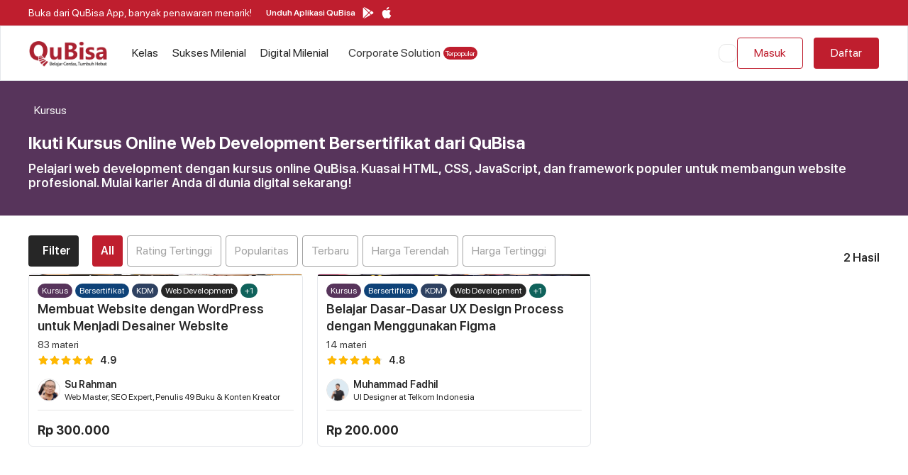

--- FILE ---
content_type: text/html; charset=utf-8
request_url: https://www.qubisa.com/courses?category=web-development
body_size: 1748
content:
<!DOCTYPE html><html lang="id"><head><meta charSet="utf-8"/><meta name="description" content="Temukan kursus online bersertifikat terbaik di QuBisa! Belajar fleksibel dengan materi berkualitas dan instruktur berpengalaman, siap tingkatkan skill &amp; karier Anda!"/><meta name="viewport" content="width=device-width, initial-scale=1 minimum-scale=1"/><title>Kursus Online Bersertifikat Terbaik | Belajar Fleksibel di QuBisa</title><link rel="canonical" href="https://www.qubisa.com/courses?category=web-development"/><meta itemProp="name" content="Kursus Online Bersertifikat Terbaik | Belajar Fleksibel di QuBisa"/><meta itemProp="description" content="Temukan kursus online bersertifikat terbaik di QuBisa! Belajar fleksibel dengan materi berkualitas dan instruktur berpengalaman, siap tingkatkan skill &amp; karier Anda!"/><meta itemProp="image" content="https://qubisa.azureedge.net/info/metaimages/default-meta.webp"/><meta property="og:url" content="https://www.qubisa.com/courses?category=web-development"/><meta property="og:title" content="Kursus Online Bersertifikat Terbaik | Belajar Fleksibel di QuBisa"/><meta property="og:description" content="Temukan kursus online bersertifikat terbaik di QuBisa! Belajar fleksibel dengan materi berkualitas dan instruktur berpengalaman, siap tingkatkan skill &amp; karier Anda!"/><meta property="og:image" content="https://qubisa.azureedge.net/info/metaimages/default-meta.webp"/><meta property="og:image:width" content="600"/><meta property="og:image:height" content="600"/><meta property="og:type" content="website"/><meta name="facebook-domain-verification" content="btw3gckaneezic3voswdxyz5ju2g8b"/><meta name="robots" content="index, follow"/><meta name="revisit-after" content="1 days"/><link rel="image_src" href="https://qubisa.azureedge.net/default/images/logo-Q.webp"/><link rel="apple-touch-icon-precomposed" sizes="57x57" href="https://qubisa.azureedge.net/default/images/favicon/apple-touch-icon-57x57.png"/><link rel="apple-touch-icon-precomposed" sizes="114x114" href="https://qubisa.azureedge.net/default/images/favicon/apple-touch-icon-114x114.png"/><link rel="apple-touch-icon-precomposed" sizes="72x72" href="https://qubisa.azureedge.net/default/images/favicon/apple-touch-icon-72x72.png"/><link rel="apple-touch-icon-precomposed" sizes="144x144" href="https://qubisa.azureedge.net/default/images/favicon/apple-touch-icon-144x144.png"/><link rel="apple-touch-icon-precomposed" sizes="60x60" href="https://qubisa.azureedge.net/default/images/favicon/apple-touch-icon-60x60.png"/><link rel="apple-touch-icon-precomposed" sizes="120x120" href="https://qubisa.azureedge.net/default/images/favicon/apple-touch-icon-120x120.png"/><link rel="apple-touch-icon-precomposed" sizes="76x76" href="https://qubisa.azureedge.net/default/images/favicon/apple-touch-icon-76x76.png"/><link rel="apple-touch-icon-precomposed" sizes="152x152" href="https://qubisa.azureedge.net/default/images/favicon/apple-touch-icon-152x152.png"/><link rel="icon" type="image/png" href="https://qubisa.azureedge.net/default/images/favicon/favicon-196x196.png" sizes="196x196"/><link rel="icon" type="image/png" href="https://qubisa.azureedge.net/default/images/favicon/favicon-96x96.png" sizes="96x96"/><link rel="icon" type="image/png" href="https://qubisa.azureedge.net/default/images/favicon/favicon-32x32.png" sizes="32x32"/><link rel="icon" type="image/png" href="https://qubisa.azureedge.net/default/images/favicon/favicon-16x16.png" sizes="16x16"/><link rel="icon" type="image/png" href="https://qubisa.azureedge.net/default/images/favicon/favicon-128x128.png" sizes="128x128"/><meta name="msapplication-TileColor" content="#EDECE6"/><meta name="msapplication-TileImage" content="https://qubisa.azureedge.net/default/images/favicon/mstile-144x144.png"/><meta name="msapplication-square150x150logo" content="https://qubisa.azureedge.net/default/images/favicon/mstile-150x150.png"/><meta name="msapplication-wide310x150logo" content="https://qubisa.azureedge.net/default/images/favicon/mstile-310x150.png"/><meta name="msapplication-square310x310logo" content="https://qubisa.azureedge.net/default/images/favicon/mstile-310x310.png"/><meta name="twitter:title" content="Kursus Online Bersertifikat Terbaik | Belajar Fleksibel di QuBisa"/><meta name="twitter:description" content="Temukan kursus online bersertifikat terbaik di QuBisa! Belajar fleksibel dengan materi berkualitas dan instruktur berpengalaman, siap tingkatkan skill &amp; karier Anda!"/><meta name="twitter:image" content="https://qubisa.azureedge.net/info/metaimages/default-meta.webp"/><meta name="twitter:image:alt" content="Kursus Online Bersertifikat Terbaik | Belajar Fleksibel di QuBisa"/><meta name="twitter:card" content="summary_large_image"/><meta name="next-head-count" content="42"/><link rel="preconnect" href="https://www.qubisa.com"/><link rel="preconnect" href="https://qubisastorage.azureedge.net" crossorigin=""/><link rel="preconnect" href="https://qubisa.azureedge.net" crossorigin=""/><link rel="preconnect" href="https://api.qubisa.com" crossorigin=""/><link rel="dns-prefetch" href="https://www.googletagmanager.com"/><link rel="dns-prefetch" href="https://qubisastorage.blob.core.windows.net"/><link rel="preload" href="/_next/static/css/c82774863a50a914.css" as="style"/><link rel="stylesheet" href="/_next/static/css/c82774863a50a914.css" data-n-g=""/><noscript data-n-css=""></noscript><script defer="" nomodule="" src="/_next/static/chunks/polyfills-c67a75d1b6f99dc8.js"></script><script defer="" src="/_next/static/chunks/1954-463bbf4bdc0aa130.js"></script><script defer="" src="/_next/static/chunks/3100.dea6da7595fd3d85.js"></script><script defer="" src="/_next/static/chunks/5692.b54c347e361c67dd.js"></script><script src="/_next/static/chunks/webpack-7914e556bfc1a81f.js" defer=""></script><script src="/_next/static/chunks/framework-3412d1150754b2fb.js" defer=""></script><script src="/_next/static/chunks/main-32bcb64d89da541a.js" defer=""></script><script src="/_next/static/chunks/pages/_app-1c0469b381f9dc71.js" defer=""></script><script src="/_next/static/chunks/pages/courses-37b0f3dd3a2859b0.js" defer=""></script><script src="/_next/static/E9ykZpskjba2b95p1nqjG/_buildManifest.js" defer=""></script><script src="/_next/static/E9ykZpskjba2b95p1nqjG/_ssgManifest.js" defer=""></script></head><body><div id="__next" data-reactroot=""><div class="Toastify"></div><noscript><iframe src="https://www.googletagmanager.com/ns.html?id=GTM-M4QR28H" height="0" width="0" style="display: none; visibility: hidden;" /></noscript></div><script id="__NEXT_DATA__" type="application/json">{"props":{"pageProps":{"categoryUrl":"web-development","metaData":{"id":"af99a5c3-679b-436f-9c01-5f5d25041288","url":"courses","name":"Kursus","shortName":"Kursus","title":"Temukan Kursus Online Bersertifikat Terbaik di QuBisa","titleH2":"Pilihan Kursus Online Terbaik dari QuBisa, Belajar Fleksibel Kapan Saja, di Mana Saja!","shortDescription":null,"bgColorHex":"#57345B","meta":{"title":"Kursus Online Bersertifikat Terbaik | Belajar Fleksibel di QuBisa","description":"Temukan kursus online bersertifikat terbaik di QuBisa! Belajar fleksibel dengan materi berkualitas dan instruktur berpengalaman, siap tingkatkan skill \u0026 karier Anda!","keyword":null,"imageUrl":"https://qubisa.azureedge.net/info/metaimages/default-meta.webp"}}},"__N_SSP":true},"page":"/courses","query":{"category":"web-development"},"buildId":"E9ykZpskjba2b95p1nqjG","isFallback":false,"dynamicIds":[63100,95692],"gssp":true,"scriptLoader":[]}</script></body></html>

--- FILE ---
content_type: text/css; charset=UTF-8
request_url: https://www.qubisa.com/_next/static/css/c82774863a50a914.css
body_size: 45222
content:
:root{--toastify-color-light:#fff;--toastify-color-dark:#121212;--toastify-color-info:#3498db;--toastify-color-success:#07bc0c;--toastify-color-warning:#f1c40f;--toastify-color-error:#e74c3c;--toastify-color-transparent:hsla(0,0%,100%,.7);--toastify-icon-color-info:var(--toastify-color-info);--toastify-icon-color-success:var(--toastify-color-success);--toastify-icon-color-warning:var(--toastify-color-warning);--toastify-icon-color-error:var(--toastify-color-error);--toastify-toast-width:320px;--toastify-toast-background:#fff;--toastify-toast-min-height:64px;--toastify-toast-max-height:800px;--toastify-font-family:sans-serif;--toastify-z-index:9999;--toastify-text-color-light:#757575;--toastify-text-color-dark:#fff;--toastify-text-color-info:#fff;--toastify-text-color-success:#fff;--toastify-text-color-warning:#fff;--toastify-text-color-error:#fff;--toastify-spinner-color:#616161;--toastify-spinner-color-empty-area:#e0e0e0;--toastify-color-progress-light:linear-gradient(90deg,#4cd964,#5ac8fa,#007aff,#34aadc,#5856d6,#ff2d55);--toastify-color-progress-dark:#bb86fc;--toastify-color-progress-info:var(--toastify-color-info);--toastify-color-progress-success:var(--toastify-color-success);--toastify-color-progress-warning:var(--toastify-color-warning);--toastify-color-progress-error:var(--toastify-color-error)}.Toastify__toast-container{z-index:var(--toastify-z-index);-webkit-transform:translate3d(0,0,var(--toastify-z-index) px);position:fixed;padding:4px;width:var(--toastify-toast-width);box-sizing:border-box;color:#fff}.Toastify__toast-container--top-left{top:1em;left:1em}.Toastify__toast-container--top-center{top:1em;left:50%;transform:translateX(-50%)}.Toastify__toast-container--top-right{top:1em;right:1em}.Toastify__toast-container--bottom-left{bottom:1em;left:1em}.Toastify__toast-container--bottom-center{bottom:1em;left:50%;transform:translateX(-50%)}.Toastify__toast-container--bottom-right{bottom:1em;right:1em}@media only screen and (max-width:480px){.Toastify__toast-container{width:100vw;padding:0;left:0;margin:0}.Toastify__toast-container--top-center,.Toastify__toast-container--top-left,.Toastify__toast-container--top-right{top:0;transform:translateX(0)}.Toastify__toast-container--bottom-center,.Toastify__toast-container--bottom-left,.Toastify__toast-container--bottom-right{bottom:0;transform:translateX(0)}.Toastify__toast-container--rtl{right:0;left:auto}}.Toastify__toast{position:relative;min-height:var(--toastify-toast-min-height);box-sizing:border-box;margin-bottom:1rem;padding:8px;border-radius:4px;box-shadow:0 1px 10px 0 rgba(0,0,0,.1),0 2px 15px 0 rgba(0,0,0,.05);display:flex;justify-content:space-between;max-height:var(--toastify-toast-max-height);overflow:hidden;font-family:var(--toastify-font-family);cursor:pointer;direction:ltr;z-index:0}.Toastify__toast--rtl{direction:rtl}.Toastify__toast-body{margin:auto 0;flex:1 1 auto;padding:6px;display:flex;align-items:center}.Toastify__toast-body>div:last-child{flex:1}.Toastify__toast-icon{-webkit-margin-end:10px;margin-inline-end:10px;width:20px;flex-shrink:0;display:flex}.Toastify--animate{animation-fill-mode:both;animation-duration:.7s}.Toastify--animate-icon{animation-fill-mode:both;animation-duration:.3s}@media only screen and (max-width:480px){.Toastify__toast{margin-bottom:0;border-radius:0}}.Toastify__toast-theme--dark{background:var(--toastify-color-dark);color:var(--toastify-text-color-dark)}.Toastify__toast-theme--colored.Toastify__toast--default,.Toastify__toast-theme--light{background:var(--toastify-color-light);color:var(--toastify-text-color-light)}.Toastify__toast-theme--colored.Toastify__toast--info{color:var(--toastify-text-color-info);background:var(--toastify-color-info)}.Toastify__toast-theme--colored.Toastify__toast--success{color:var(--toastify-text-color-success);background:var(--toastify-color-success)}.Toastify__toast-theme--colored.Toastify__toast--warning{color:var(--toastify-text-color-warning);background:var(--toastify-color-warning)}.Toastify__toast-theme--colored.Toastify__toast--error{color:var(--toastify-text-color-error);background:var(--toastify-color-error)}.Toastify__progress-bar-theme--light{background:var(--toastify-color-progress-light)}.Toastify__progress-bar-theme--dark{background:var(--toastify-color-progress-dark)}.Toastify__progress-bar--info{background:var(--toastify-color-progress-info)}.Toastify__progress-bar--success{background:var(--toastify-color-progress-success)}.Toastify__progress-bar--warning{background:var(--toastify-color-progress-warning)}.Toastify__progress-bar--error{background:var(--toastify-color-progress-error)}.Toastify__progress-bar-theme--colored.Toastify__progress-bar--error,.Toastify__progress-bar-theme--colored.Toastify__progress-bar--info,.Toastify__progress-bar-theme--colored.Toastify__progress-bar--success,.Toastify__progress-bar-theme--colored.Toastify__progress-bar--warning{background:var(--toastify-color-transparent)}.Toastify__close-button{color:#fff;background:transparent;outline:none;border:none;padding:0;cursor:pointer;opacity:.7;transition:.3s ease;align-self:flex-start}.Toastify__close-button--light{color:#000;opacity:.3}.Toastify__close-button>svg{fill:currentColor;height:16px;width:14px}.Toastify__close-button:focus,.Toastify__close-button:hover{opacity:1}@keyframes Toastify__trackProgress{0%{transform:scaleX(1)}to{transform:scaleX(0)}}.Toastify__progress-bar{position:absolute;bottom:0;left:0;width:100%;height:5px;z-index:var(--toastify-z-index);opacity:.7;transform-origin:left}.Toastify__progress-bar--animated{animation:Toastify__trackProgress linear 1 forwards}.Toastify__progress-bar--controlled{transition:transform .2s}.Toastify__progress-bar--rtl{right:0;left:auto;transform-origin:right}.Toastify__spinner{width:20px;height:20px;box-sizing:border-box;border-radius:100%;border:2px solid;border-right:2px solid var(--toastify-spinner-color);animation:Toastify__spin .65s linear infinite}@keyframes Toastify__bounceInRight{0%,60%,75%,90%,to{animation-timing-function:cubic-bezier(.215,.61,.355,1)}0%{opacity:0;transform:translate3d(3000px,0,0)}60%{opacity:1;transform:translate3d(-25px,0,0)}75%{transform:translate3d(10px,0,0)}90%{transform:translate3d(-5px,0,0)}to{transform:none}}@keyframes Toastify__bounceOutRight{20%{opacity:1;transform:translate3d(-20px,0,0)}to{opacity:0;transform:translate3d(2000px,0,0)}}@keyframes Toastify__bounceInLeft{0%,60%,75%,90%,to{animation-timing-function:cubic-bezier(.215,.61,.355,1)}0%{opacity:0;transform:translate3d(-3000px,0,0)}60%{opacity:1;transform:translate3d(25px,0,0)}75%{transform:translate3d(-10px,0,0)}90%{transform:translate3d(5px,0,0)}to{transform:none}}@keyframes Toastify__bounceOutLeft{20%{opacity:1;transform:translate3d(20px,0,0)}to{opacity:0;transform:translate3d(-2000px,0,0)}}@keyframes Toastify__bounceInUp{0%,60%,75%,90%,to{animation-timing-function:cubic-bezier(.215,.61,.355,1)}0%{opacity:0;transform:translate3d(0,3000px,0)}60%{opacity:1;transform:translate3d(0,-20px,0)}75%{transform:translate3d(0,10px,0)}90%{transform:translate3d(0,-5px,0)}to{transform:translateZ(0)}}@keyframes Toastify__bounceOutUp{20%{transform:translate3d(0,-10px,0)}40%,45%{opacity:1;transform:translate3d(0,20px,0)}to{opacity:0;transform:translate3d(0,-2000px,0)}}@keyframes Toastify__bounceInDown{0%,60%,75%,90%,to{animation-timing-function:cubic-bezier(.215,.61,.355,1)}0%{opacity:0;transform:translate3d(0,-3000px,0)}60%{opacity:1;transform:translate3d(0,25px,0)}75%{transform:translate3d(0,-10px,0)}90%{transform:translate3d(0,5px,0)}to{transform:none}}@keyframes Toastify__bounceOutDown{20%{transform:translate3d(0,10px,0)}40%,45%{opacity:1;transform:translate3d(0,-20px,0)}to{opacity:0;transform:translate3d(0,2000px,0)}}.Toastify__bounce-enter--bottom-left,.Toastify__bounce-enter--top-left{animation-name:Toastify__bounceInLeft}.Toastify__bounce-enter--bottom-right,.Toastify__bounce-enter--top-right{animation-name:Toastify__bounceInRight}.Toastify__bounce-enter--top-center{animation-name:Toastify__bounceInDown}.Toastify__bounce-enter--bottom-center{animation-name:Toastify__bounceInUp}.Toastify__bounce-exit--bottom-left,.Toastify__bounce-exit--top-left{animation-name:Toastify__bounceOutLeft}.Toastify__bounce-exit--bottom-right,.Toastify__bounce-exit--top-right{animation-name:Toastify__bounceOutRight}.Toastify__bounce-exit--top-center{animation-name:Toastify__bounceOutUp}.Toastify__bounce-exit--bottom-center{animation-name:Toastify__bounceOutDown}@keyframes Toastify__zoomIn{0%{opacity:0;transform:scale3d(.3,.3,.3)}50%{opacity:1}}@keyframes Toastify__zoomOut{0%{opacity:1}50%{opacity:0;transform:scale3d(.3,.3,.3)}to{opacity:0}}.Toastify__zoom-enter{animation-name:Toastify__zoomIn}.Toastify__zoom-exit{animation-name:Toastify__zoomOut}@keyframes Toastify__flipIn{0%{transform:perspective(400px) rotateX(90deg);animation-timing-function:ease-in;opacity:0}40%{transform:perspective(400px) rotateX(-20deg);animation-timing-function:ease-in}60%{transform:perspective(400px) rotateX(10deg);opacity:1}80%{transform:perspective(400px) rotateX(-5deg)}to{transform:perspective(400px)}}@keyframes Toastify__flipOut{0%{transform:perspective(400px)}30%{transform:perspective(400px) rotateX(-20deg);opacity:1}to{transform:perspective(400px) rotateX(90deg);opacity:0}}.Toastify__flip-enter{animation-name:Toastify__flipIn}.Toastify__flip-exit{animation-name:Toastify__flipOut}@keyframes Toastify__slideInRight{0%{transform:translate3d(110%,0,0);visibility:visible}to{transform:translateZ(0)}}@keyframes Toastify__slideInLeft{0%{transform:translate3d(-110%,0,0);visibility:visible}to{transform:translateZ(0)}}@keyframes Toastify__slideInUp{0%{transform:translate3d(0,110%,0);visibility:visible}to{transform:translateZ(0)}}@keyframes Toastify__slideInDown{0%{transform:translate3d(0,-110%,0);visibility:visible}to{transform:translateZ(0)}}@keyframes Toastify__slideOutRight{0%{transform:translateZ(0)}to{visibility:hidden;transform:translate3d(110%,0,0)}}@keyframes Toastify__slideOutLeft{0%{transform:translateZ(0)}to{visibility:hidden;transform:translate3d(-110%,0,0)}}@keyframes Toastify__slideOutDown{0%{transform:translateZ(0)}to{visibility:hidden;transform:translate3d(0,500px,0)}}@keyframes Toastify__slideOutUp{0%{transform:translateZ(0)}to{visibility:hidden;transform:translate3d(0,-500px,0)}}.Toastify__slide-enter--bottom-left,.Toastify__slide-enter--top-left{animation-name:Toastify__slideInLeft}.Toastify__slide-enter--bottom-right,.Toastify__slide-enter--top-right{animation-name:Toastify__slideInRight}.Toastify__slide-enter--top-center{animation-name:Toastify__slideInDown}.Toastify__slide-enter--bottom-center{animation-name:Toastify__slideInUp}.Toastify__slide-exit--bottom-left,.Toastify__slide-exit--top-left{animation-name:Toastify__slideOutLeft}.Toastify__slide-exit--bottom-right,.Toastify__slide-exit--top-right{animation-name:Toastify__slideOutRight}.Toastify__slide-exit--top-center{animation-name:Toastify__slideOutUp}.Toastify__slide-exit--bottom-center{animation-name:Toastify__slideOutDown}@keyframes Toastify__spin{0%{transform:rotate(0deg)}to{transform:rotate(1turn)}}
/*
! tailwindcss v3.1.8 | MIT License | https://tailwindcss.com
*/*,:after,:before{box-sizing:border-box;border:0 solid #e5e7eb}:after,:before{--tw-content:""}html{line-height:1.5;-webkit-text-size-adjust:100%;-moz-tab-size:4;-o-tab-size:4;tab-size:4;font-family:SF Pro Display,sans-serif}body{margin:0;line-height:inherit}hr{height:0;color:inherit;border-top-width:1px}abbr:where([title]){-webkit-text-decoration:underline dotted;text-decoration:underline dotted}h1,h2,h3,h4,h5,h6{font-size:inherit;font-weight:inherit}a{color:inherit;text-decoration:inherit}b,strong{font-weight:bolder}code,kbd,pre,samp{font-family:ui-monospace,SFMono-Regular,Menlo,Monaco,Consolas,Liberation Mono,Courier New,monospace;font-size:1em}small{font-size:80%}sub,sup{font-size:75%;line-height:0;position:relative;vertical-align:baseline}sub{bottom:-.25em}sup{top:-.5em}table{text-indent:0;border-color:inherit;border-collapse:collapse}button,input,optgroup,select,textarea{font-family:inherit;font-size:100%;font-weight:inherit;line-height:inherit;color:inherit;margin:0;padding:0}button,select{text-transform:none}[type=button],[type=reset],[type=submit],button{-webkit-appearance:button;background-color:transparent;background-image:none}:-moz-focusring{outline:auto}:-moz-ui-invalid{box-shadow:none}progress{vertical-align:baseline}::-webkit-inner-spin-button,::-webkit-outer-spin-button{height:auto}[type=search]{-webkit-appearance:textfield;outline-offset:-2px}::-webkit-search-decoration{-webkit-appearance:none}::-webkit-file-upload-button{-webkit-appearance:button;font:inherit}summary{display:list-item}blockquote,dd,dl,figure,h1,h2,h3,h4,h5,h6,hr,p,pre{margin:0}fieldset{margin:0}fieldset,legend{padding:0}menu,ol,ul{list-style:none;margin:0;padding:0}textarea{resize:vertical}input::-moz-placeholder,textarea::-moz-placeholder{color:#9ca3af}input::placeholder,textarea::placeholder{color:#9ca3af}[role=button],button{cursor:pointer}:disabled{cursor:default}audio,canvas,embed,iframe,img,object,svg,video{display:block;vertical-align:middle}img,video{max-width:100%;height:auto}[multiple],[type=date],[type=datetime-local],[type=email],[type=month],[type=number],[type=password],[type=search],[type=tel],[type=text],[type=time],[type=url],[type=week],select,textarea{-webkit-appearance:none;-moz-appearance:none;appearance:none;background-color:#fff;border-color:#6b7280;border-width:1px;border-radius:0;padding:.5rem .75rem;font-size:1rem;line-height:1.5rem;--tw-shadow:0 0 #0000}[multiple]:focus,[type=date]:focus,[type=datetime-local]:focus,[type=email]:focus,[type=month]:focus,[type=number]:focus,[type=password]:focus,[type=search]:focus,[type=tel]:focus,[type=text]:focus,[type=time]:focus,[type=url]:focus,[type=week]:focus,select:focus,textarea:focus{outline:2px solid transparent;outline-offset:2px;--tw-ring-inset:var(--tw-empty,/*!*/ /*!*/);--tw-ring-offset-width:0px;--tw-ring-offset-color:#fff;--tw-ring-color:#2563eb;--tw-ring-offset-shadow:var(--tw-ring-inset) 0 0 0 var(--tw-ring-offset-width) var(--tw-ring-offset-color);--tw-ring-shadow:var(--tw-ring-inset) 0 0 0 calc(1px + var(--tw-ring-offset-width)) var(--tw-ring-color);box-shadow:var(--tw-ring-offset-shadow),var(--tw-ring-shadow),var(--tw-shadow);border-color:#2563eb}input::-moz-placeholder,textarea::-moz-placeholder{color:#6b7280;opacity:1}input::placeholder,textarea::placeholder{color:#6b7280;opacity:1}::-webkit-datetime-edit-fields-wrapper{padding:0}::-webkit-date-and-time-value{min-height:1.5em}::-webkit-datetime-edit,::-webkit-datetime-edit-day-field,::-webkit-datetime-edit-hour-field,::-webkit-datetime-edit-meridiem-field,::-webkit-datetime-edit-millisecond-field,::-webkit-datetime-edit-minute-field,::-webkit-datetime-edit-month-field,::-webkit-datetime-edit-second-field,::-webkit-datetime-edit-year-field{padding-top:0;padding-bottom:0}select{background-image:url("data:image/svg+xml,%3csvg xmlns='http://www.w3.org/2000/svg' fill='none' viewBox='0 0 20 20'%3e%3cpath stroke='%236b7280' stroke-linecap='round' stroke-linejoin='round' stroke-width='1.5' d='M6 8l4 4 4-4'/%3e%3c/svg%3e");background-position:right .5rem center;background-repeat:no-repeat;background-size:1.5em 1.5em;padding-right:2.5rem;-webkit-print-color-adjust:exact;print-color-adjust:exact}[multiple]{background-image:none;background-position:0 0;background-repeat:unset;background-size:initial;padding-right:.75rem;-webkit-print-color-adjust:unset;print-color-adjust:unset}[type=checkbox],[type=radio]{-webkit-appearance:none;-moz-appearance:none;appearance:none;padding:0;-webkit-print-color-adjust:exact;print-color-adjust:exact;display:inline-block;vertical-align:middle;background-origin:border-box;-webkit-user-select:none;-moz-user-select:none;user-select:none;flex-shrink:0;height:1rem;width:1rem;color:#2563eb;background-color:#fff;border-color:#6b7280;border-width:1px;--tw-shadow:0 0 #0000}[type=checkbox]{border-radius:0}[type=radio]{border-radius:100%}[type=checkbox]:focus,[type=radio]:focus{outline:2px solid transparent;outline-offset:2px;--tw-ring-inset:var(--tw-empty,/*!*/ /*!*/);--tw-ring-offset-width:2px;--tw-ring-offset-color:#fff;--tw-ring-color:#2563eb;--tw-ring-offset-shadow:var(--tw-ring-inset) 0 0 0 var(--tw-ring-offset-width) var(--tw-ring-offset-color);--tw-ring-shadow:var(--tw-ring-inset) 0 0 0 calc(2px + var(--tw-ring-offset-width)) var(--tw-ring-color);box-shadow:var(--tw-ring-offset-shadow),var(--tw-ring-shadow),var(--tw-shadow)}[type=checkbox]:checked,[type=radio]:checked{border-color:transparent;background-color:currentColor;background-size:100% 100%;background-position:50%;background-repeat:no-repeat}[type=checkbox]:checked{background-image:url("data:image/svg+xml,%3csvg viewBox='0 0 16 16' fill='white' xmlns='http://www.w3.org/2000/svg'%3e%3cpath d='M12.207 4.793a1 1 0 010 1.414l-5 5a1 1 0 01-1.414 0l-2-2a1 1 0 011.414-1.414L6.5 9.086l4.293-4.293a1 1 0 011.414 0z'/%3e%3c/svg%3e")}[type=radio]:checked{background-image:url("data:image/svg+xml,%3csvg viewBox='0 0 16 16' fill='white' xmlns='http://www.w3.org/2000/svg'%3e%3ccircle cx='8' cy='8' r='3'/%3e%3c/svg%3e")}[type=checkbox]:checked:focus,[type=checkbox]:checked:hover,[type=radio]:checked:focus,[type=radio]:checked:hover{border-color:transparent;background-color:currentColor}[type=checkbox]:indeterminate{background-image:url("data:image/svg+xml,%3csvg xmlns='http://www.w3.org/2000/svg' fill='none' viewBox='0 0 16 16'%3e%3cpath stroke='white' stroke-linecap='round' stroke-linejoin='round' stroke-width='2' d='M4 8h8'/%3e%3c/svg%3e");border-color:transparent;background-color:currentColor;background-size:100% 100%;background-position:50%;background-repeat:no-repeat}[type=checkbox]:indeterminate:focus,[type=checkbox]:indeterminate:hover{border-color:transparent;background-color:currentColor}[type=file]{background:unset;border-color:inherit;border-width:0;border-radius:0;padding:0;font-size:unset;line-height:inherit}[type=file]:focus{outline:1px solid ButtonText;outline:1px auto -webkit-focus-ring-color}*{scrollbar-color:auto;scrollbar-width:auto;-webkit-tap-highlight-color:transparent;-webkit-touch-callout:none}*,:after,:before{--tw-border-spacing-x:0;--tw-border-spacing-y:0;--tw-translate-x:0;--tw-translate-y:0;--tw-rotate:0;--tw-skew-x:0;--tw-skew-y:0;--tw-scale-x:1;--tw-scale-y:1;--tw-pan-x: ;--tw-pan-y: ;--tw-pinch-zoom: ;--tw-scroll-snap-strictness:proximity;--tw-ordinal: ;--tw-slashed-zero: ;--tw-numeric-figure: ;--tw-numeric-spacing: ;--tw-numeric-fraction: ;--tw-ring-inset: ;--tw-ring-offset-width:0px;--tw-ring-offset-color:#fff;--tw-ring-color:rgba(59,130,246,.5);--tw-ring-offset-shadow:0 0 #0000;--tw-ring-shadow:0 0 #0000;--tw-shadow:0 0 #0000;--tw-shadow-colored:0 0 #0000;--tw-blur: ;--tw-brightness: ;--tw-contrast: ;--tw-grayscale: ;--tw-hue-rotate: ;--tw-invert: ;--tw-saturate: ;--tw-sepia: ;--tw-drop-shadow: ;--tw-backdrop-blur: ;--tw-backdrop-brightness: ;--tw-backdrop-contrast: ;--tw-backdrop-grayscale: ;--tw-backdrop-hue-rotate: ;--tw-backdrop-invert: ;--tw-backdrop-opacity: ;--tw-backdrop-saturate: ;--tw-backdrop-sepia: }::backdrop{--tw-border-spacing-x:0;--tw-border-spacing-y:0;--tw-translate-x:0;--tw-translate-y:0;--tw-rotate:0;--tw-skew-x:0;--tw-skew-y:0;--tw-scale-x:1;--tw-scale-y:1;--tw-pan-x: ;--tw-pan-y: ;--tw-pinch-zoom: ;--tw-scroll-snap-strictness:proximity;--tw-ordinal: ;--tw-slashed-zero: ;--tw-numeric-figure: ;--tw-numeric-spacing: ;--tw-numeric-fraction: ;--tw-ring-inset: ;--tw-ring-offset-width:0px;--tw-ring-offset-color:#fff;--tw-ring-color:rgba(59,130,246,.5);--tw-ring-offset-shadow:0 0 #0000;--tw-ring-shadow:0 0 #0000;--tw-shadow:0 0 #0000;--tw-shadow-colored:0 0 #0000;--tw-blur: ;--tw-brightness: ;--tw-contrast: ;--tw-grayscale: ;--tw-hue-rotate: ;--tw-invert: ;--tw-saturate: ;--tw-sepia: ;--tw-drop-shadow: ;--tw-backdrop-blur: ;--tw-backdrop-brightness: ;--tw-backdrop-contrast: ;--tw-backdrop-grayscale: ;--tw-backdrop-hue-rotate: ;--tw-backdrop-invert: ;--tw-backdrop-opacity: ;--tw-backdrop-saturate: ;--tw-backdrop-sepia: }.container{width:100%}.\!container{width:100%!important}@media (min-width:0px){.container{max-width:0}.\!container{max-width:0!important}}@media (min-width:641px){.container{max-width:641px}.\!container{max-width:641px!important}}@media (min-width:768px){.container{max-width:768px}.\!container{max-width:768px!important}}@media (min-width:1025px){.container{max-width:1025px}.\!container{max-width:1025px!important}}@media (min-width:1281px){.container{max-width:1281px}.\!container{max-width:1281px!important}}@media (min-width:1536px){.container{max-width:1536px}.\!container{max-width:1536px!important}}@media (min-width:1921px){.container{max-width:1921px}.\!container{max-width:1921px!important}}.prose{color:var(--tw-prose-body);max-width:65ch}.prose :where([class~=lead]):not(:where([class~=not-prose] *)){color:var(--tw-prose-lead);font-size:1.25em;line-height:1.6;margin-top:1.2em;margin-bottom:1.2em}.prose :where(a):not(:where([class~=not-prose] *)){color:var(--tw-prose-links);text-decoration:underline;font-weight:500}.prose :where(strong):not(:where([class~=not-prose] *)){color:var(--tw-prose-bold);font-weight:600}.prose :where(a strong):not(:where([class~=not-prose] *)){color:inherit}.prose :where(blockquote strong):not(:where([class~=not-prose] *)){color:inherit}.prose :where(thead th strong):not(:where([class~=not-prose] *)){color:inherit}.prose :where(ol):not(:where([class~=not-prose] *)){list-style-type:decimal;margin-top:1.25em;margin-bottom:1.25em;padding-left:1.625em}.prose :where(ol[type=A]):not(:where([class~=not-prose] *)){list-style-type:upper-alpha}.prose :where(ol[type=a]):not(:where([class~=not-prose] *)){list-style-type:lower-alpha}.prose :where(ol[type=A s]):not(:where([class~=not-prose] *)){list-style-type:upper-alpha}.prose :where(ol[type=a s]):not(:where([class~=not-prose] *)){list-style-type:lower-alpha}.prose :where(ol[type=I]):not(:where([class~=not-prose] *)){list-style-type:upper-roman}.prose :where(ol[type=i]):not(:where([class~=not-prose] *)){list-style-type:lower-roman}.prose :where(ol[type=I s]):not(:where([class~=not-prose] *)){list-style-type:upper-roman}.prose :where(ol[type=i s]):not(:where([class~=not-prose] *)){list-style-type:lower-roman}.prose :where(ol[type="1"]):not(:where([class~=not-prose] *)){list-style-type:decimal}.prose :where(ul):not(:where([class~=not-prose] *)){list-style-type:disc;margin-top:1.25em;margin-bottom:1.25em;padding-left:1.625em}.prose :where(ol>li):not(:where([class~=not-prose] *))::marker{font-weight:400;color:var(--tw-prose-counters)}.prose :where(ul>li):not(:where([class~=not-prose] *))::marker{color:var(--tw-prose-bullets)}.prose :where(hr):not(:where([class~=not-prose] *)){border-color:var(--tw-prose-hr);border-top-width:1px;margin-top:3em;margin-bottom:3em}.prose :where(blockquote):not(:where([class~=not-prose] *)){font-weight:500;font-style:italic;color:var(--tw-prose-quotes);border-left-width:.25rem;border-left-color:var(--tw-prose-quote-borders);quotes:"\201C""\201D""\2018""\2019";margin-top:1.6em;margin-bottom:1.6em;padding-left:1em}.prose :where(blockquote p:first-of-type):not(:where([class~=not-prose] *)):before{content:open-quote}.prose :where(blockquote p:last-of-type):not(:where([class~=not-prose] *)):after{content:close-quote}.prose :where(h1):not(:where([class~=not-prose] *)){color:var(--tw-prose-headings);font-weight:800;font-size:2.25em;margin-top:0;margin-bottom:.8888889em;line-height:1.1111111}.prose :where(h1 strong):not(:where([class~=not-prose] *)){font-weight:900;color:inherit}.prose :where(h2):not(:where([class~=not-prose] *)){color:var(--tw-prose-headings);font-weight:700;font-size:1.5em;margin-top:2em;margin-bottom:1em;line-height:1.3333333}.prose :where(h2 strong):not(:where([class~=not-prose] *)){font-weight:800;color:inherit}.prose :where(h3):not(:where([class~=not-prose] *)){color:var(--tw-prose-headings);font-weight:600;font-size:1.25em;margin-top:1.6em;margin-bottom:.6em;line-height:1.6}.prose :where(h3 strong):not(:where([class~=not-prose] *)){font-weight:700;color:inherit}.prose :where(h4):not(:where([class~=not-prose] *)){color:var(--tw-prose-headings);font-weight:600;margin-top:1.5em;margin-bottom:.5em;line-height:1.5}.prose :where(h4 strong):not(:where([class~=not-prose] *)){font-weight:700;color:inherit}.prose :where(img):not(:where([class~=not-prose] *)){margin-top:2em;margin-bottom:2em}.prose :where(figure>*):not(:where([class~=not-prose] *)){margin-top:0;margin-bottom:0}.prose :where(figcaption):not(:where([class~=not-prose] *)){color:var(--tw-prose-captions);font-size:.875em;line-height:1.4285714;margin-top:.8571429em}.prose :where(code):not(:where([class~=not-prose] *)){color:var(--tw-prose-code);font-weight:600;font-size:.875em}.prose :where(code):not(:where([class~=not-prose] *)):before{content:"`"}.prose :where(code):not(:where([class~=not-prose] *)):after{content:"`"}.prose :where(a code):not(:where([class~=not-prose] *)){color:inherit}.prose :where(h1 code):not(:where([class~=not-prose] *)){color:inherit}.prose :where(h2 code):not(:where([class~=not-prose] *)){color:inherit;font-size:.875em}.prose :where(h3 code):not(:where([class~=not-prose] *)){color:inherit;font-size:.9em}.prose :where(h4 code):not(:where([class~=not-prose] *)){color:inherit}.prose :where(blockquote code):not(:where([class~=not-prose] *)){color:inherit}.prose :where(thead th code):not(:where([class~=not-prose] *)){color:inherit}.prose :where(pre):not(:where([class~=not-prose] *)){color:var(--tw-prose-pre-code);background-color:var(--tw-prose-pre-bg);overflow-x:auto;font-weight:400;font-size:.875em;line-height:1.7142857;margin-top:1.7142857em;margin-bottom:1.7142857em;border-radius:.375rem;padding:.8571429em 1.1428571em}.prose :where(pre code):not(:where([class~=not-prose] *)){background-color:transparent;border-width:0;border-radius:0;padding:0;font-weight:inherit;color:inherit;font-size:inherit;font-family:inherit;line-height:inherit}.prose :where(pre code):not(:where([class~=not-prose] *)):before{content:none}.prose :where(pre code):not(:where([class~=not-prose] *)):after{content:none}.prose :where(table):not(:where([class~=not-prose] *)){width:100%;table-layout:auto;text-align:left;margin-top:2em;margin-bottom:2em;font-size:.875em;line-height:1.7142857}.prose :where(thead):not(:where([class~=not-prose] *)){border-bottom-width:1px;border-bottom-color:var(--tw-prose-th-borders)}.prose :where(thead th):not(:where([class~=not-prose] *)){color:var(--tw-prose-headings);font-weight:600;vertical-align:bottom;padding-right:.5714286em;padding-bottom:.5714286em;padding-left:.5714286em}.prose :where(tbody tr):not(:where([class~=not-prose] *)){border-bottom-width:1px;border-bottom-color:var(--tw-prose-td-borders)}.prose :where(tbody tr:last-child):not(:where([class~=not-prose] *)){border-bottom-width:0}.prose :where(tbody td):not(:where([class~=not-prose] *)){vertical-align:baseline}.prose :where(tfoot):not(:where([class~=not-prose] *)){border-top-width:1px;border-top-color:var(--tw-prose-th-borders)}.prose :where(tfoot td):not(:where([class~=not-prose] *)){vertical-align:top}.prose{--tw-prose-body:#374151;--tw-prose-headings:#111827;--tw-prose-lead:#4b5563;--tw-prose-links:#111827;--tw-prose-bold:#111827;--tw-prose-counters:#6b7280;--tw-prose-bullets:#d1d5db;--tw-prose-hr:#e5e7eb;--tw-prose-quotes:#111827;--tw-prose-quote-borders:#e5e7eb;--tw-prose-captions:#6b7280;--tw-prose-code:#111827;--tw-prose-pre-code:#e5e7eb;--tw-prose-pre-bg:#1f2937;--tw-prose-th-borders:#d1d5db;--tw-prose-td-borders:#e5e7eb;--tw-prose-invert-body:#d1d5db;--tw-prose-invert-headings:#fff;--tw-prose-invert-lead:#9ca3af;--tw-prose-invert-links:#fff;--tw-prose-invert-bold:#fff;--tw-prose-invert-counters:#9ca3af;--tw-prose-invert-bullets:#4b5563;--tw-prose-invert-hr:#374151;--tw-prose-invert-quotes:#f3f4f6;--tw-prose-invert-quote-borders:#374151;--tw-prose-invert-captions:#9ca3af;--tw-prose-invert-code:#fff;--tw-prose-invert-pre-code:#d1d5db;--tw-prose-invert-pre-bg:rgba(0,0,0,.5);--tw-prose-invert-th-borders:#4b5563;--tw-prose-invert-td-borders:#374151;font-size:1rem;line-height:1.75}.prose :where(p):not(:where([class~=not-prose] *)){margin-top:1.25em;margin-bottom:1.25em}.prose :where(video):not(:where([class~=not-prose] *)){margin-top:2em;margin-bottom:2em}.prose :where(figure):not(:where([class~=not-prose] *)){margin-top:2em;margin-bottom:2em}.prose :where(li):not(:where([class~=not-prose] *)){margin-top:.5em;margin-bottom:.5em}.prose :where(ol>li):not(:where([class~=not-prose] *)){padding-left:.375em}.prose :where(ul>li):not(:where([class~=not-prose] *)){padding-left:.375em}.prose :where(.prose>ul>li p):not(:where([class~=not-prose] *)){margin-top:.75em;margin-bottom:.75em}.prose :where(.prose>ul>li>:first-child):not(:where([class~=not-prose] *)){margin-top:1.25em}.prose :where(.prose>ul>li>:last-child):not(:where([class~=not-prose] *)){margin-bottom:1.25em}.prose :where(.prose>ol>li>:first-child):not(:where([class~=not-prose] *)){margin-top:1.25em}.prose :where(.prose>ol>li>:last-child):not(:where([class~=not-prose] *)){margin-bottom:1.25em}.prose :where(ul ul,ul ol,ol ul,ol ol):not(:where([class~=not-prose] *)){margin-top:.75em;margin-bottom:.75em}.prose :where(hr+*):not(:where([class~=not-prose] *)){margin-top:0}.prose :where(h2+*):not(:where([class~=not-prose] *)){margin-top:0}.prose :where(h3+*):not(:where([class~=not-prose] *)){margin-top:0}.prose :where(h4+*):not(:where([class~=not-prose] *)){margin-top:0}.prose :where(thead th:first-child):not(:where([class~=not-prose] *)){padding-left:0}.prose :where(thead th:last-child):not(:where([class~=not-prose] *)){padding-right:0}.prose :where(tbody td,tfoot td):not(:where([class~=not-prose] *)){padding:.5714286em}.prose :where(tbody td:first-child,tfoot td:first-child):not(:where([class~=not-prose] *)){padding-left:0}.prose :where(tbody td:last-child,tfoot td:last-child):not(:where([class~=not-prose] *)){padding-right:0}.prose :where(.prose>:first-child):not(:where([class~=not-prose] *)){margin-top:0}.prose :where(.prose>:last-child):not(:where([class~=not-prose] *)){margin-bottom:0}.prose-sm{font-size:.875rem;line-height:1.7142857}.prose-sm :where(p):not(:where([class~=not-prose] *)){margin-top:1.1428571em;margin-bottom:1.1428571em}.prose-sm :where([class~=lead]):not(:where([class~=not-prose] *)){font-size:1.2857143em;line-height:1.5555556;margin-top:.8888889em;margin-bottom:.8888889em}.prose-sm :where(blockquote):not(:where([class~=not-prose] *)){margin-top:1.3333333em;margin-bottom:1.3333333em;padding-left:1.1111111em}.prose-sm :where(h1):not(:where([class~=not-prose] *)){font-size:2.1428571em;margin-top:0;margin-bottom:.8em;line-height:1.2}.prose-sm :where(h2):not(:where([class~=not-prose] *)){font-size:1.4285714em;margin-top:1.6em;margin-bottom:.8em;line-height:1.4}.prose-sm :where(h3):not(:where([class~=not-prose] *)){font-size:1.2857143em;margin-top:1.5555556em;margin-bottom:.4444444em;line-height:1.5555556}.prose-sm :where(h4):not(:where([class~=not-prose] *)){margin-top:1.4285714em;margin-bottom:.5714286em;line-height:1.4285714}.prose-sm :where(img):not(:where([class~=not-prose] *)){margin-top:1.7142857em;margin-bottom:1.7142857em}.prose-sm :where(video):not(:where([class~=not-prose] *)){margin-top:1.7142857em;margin-bottom:1.7142857em}.prose-sm :where(figure):not(:where([class~=not-prose] *)){margin-top:1.7142857em;margin-bottom:1.7142857em}.prose-sm :where(figure>*):not(:where([class~=not-prose] *)){margin-top:0;margin-bottom:0}.prose-sm :where(figcaption):not(:where([class~=not-prose] *)){font-size:.8571429em;line-height:1.3333333;margin-top:.6666667em}.prose-sm :where(code):not(:where([class~=not-prose] *)){font-size:.8571429em}.prose-sm :where(h2 code):not(:where([class~=not-prose] *)){font-size:.9em}.prose-sm :where(h3 code):not(:where([class~=not-prose] *)){font-size:.8888889em}.prose-sm :where(pre):not(:where([class~=not-prose] *)){font-size:.8571429em;line-height:1.6666667;margin-top:1.6666667em;margin-bottom:1.6666667em;border-radius:.25rem;padding:.6666667em 1em}.prose-sm :where(ol):not(:where([class~=not-prose] *)){margin-top:1.1428571em;margin-bottom:1.1428571em;padding-left:1.5714286em}.prose-sm :where(ul):not(:where([class~=not-prose] *)){margin-top:1.1428571em;margin-bottom:1.1428571em;padding-left:1.5714286em}.prose-sm :where(li):not(:where([class~=not-prose] *)){margin-top:.2857143em;margin-bottom:.2857143em}.prose-sm :where(ol>li):not(:where([class~=not-prose] *)){padding-left:.4285714em}.prose-sm :where(ul>li):not(:where([class~=not-prose] *)){padding-left:.4285714em}.prose-sm :where(.prose>ul>li p):not(:where([class~=not-prose] *)){margin-top:.5714286em;margin-bottom:.5714286em}.prose-sm :where(.prose>ul>li>:first-child):not(:where([class~=not-prose] *)){margin-top:1.1428571em}.prose-sm :where(.prose>ul>li>:last-child):not(:where([class~=not-prose] *)){margin-bottom:1.1428571em}.prose-sm :where(.prose>ol>li>:first-child):not(:where([class~=not-prose] *)){margin-top:1.1428571em}.prose-sm :where(.prose>ol>li>:last-child):not(:where([class~=not-prose] *)){margin-bottom:1.1428571em}.prose-sm :where(ul ul,ul ol,ol ul,ol ol):not(:where([class~=not-prose] *)){margin-top:.5714286em;margin-bottom:.5714286em}.prose-sm :where(hr):not(:where([class~=not-prose] *)){margin-top:2.8571429em;margin-bottom:2.8571429em}.prose-sm :where(hr+*):not(:where([class~=not-prose] *)){margin-top:0}.prose-sm :where(h2+*):not(:where([class~=not-prose] *)){margin-top:0}.prose-sm :where(h3+*):not(:where([class~=not-prose] *)){margin-top:0}.prose-sm :where(h4+*):not(:where([class~=not-prose] *)){margin-top:0}.prose-sm :where(table):not(:where([class~=not-prose] *)){font-size:.8571429em;line-height:1.5}.prose-sm :where(thead th):not(:where([class~=not-prose] *)){padding-right:1em;padding-bottom:.6666667em;padding-left:1em}.prose-sm :where(thead th:first-child):not(:where([class~=not-prose] *)){padding-left:0}.prose-sm :where(thead th:last-child):not(:where([class~=not-prose] *)){padding-right:0}.prose-sm :where(tbody td,tfoot td):not(:where([class~=not-prose] *)){padding:.6666667em 1em}.prose-sm :where(tbody td:first-child,tfoot td:first-child):not(:where([class~=not-prose] *)){padding-left:0}.prose-sm :where(tbody td:last-child,tfoot td:last-child):not(:where([class~=not-prose] *)){padding-right:0}.prose-sm :where(.prose>:first-child):not(:where([class~=not-prose] *)){margin-top:0}.prose-sm :where(.prose>:last-child):not(:where([class~=not-prose] *)){margin-bottom:0}.prose-base :where(.prose>ul>li p):not(:where([class~=not-prose] *)){margin-top:.75em;margin-bottom:.75em}.prose-base :where(.prose>ul>li>:first-child):not(:where([class~=not-prose] *)){margin-top:1.25em}.prose-base :where(.prose>ul>li>:last-child):not(:where([class~=not-prose] *)){margin-bottom:1.25em}.prose-base :where(.prose>ol>li>:first-child):not(:where([class~=not-prose] *)){margin-top:1.25em}.prose-base :where(.prose>ol>li>:last-child):not(:where([class~=not-prose] *)){margin-bottom:1.25em}.prose-base :where(.prose>:first-child):not(:where([class~=not-prose] *)){margin-top:0}.prose-base :where(.prose>:last-child):not(:where([class~=not-prose] *)){margin-bottom:0}.prose-lg :where(.prose>ul>li p):not(:where([class~=not-prose] *)){margin-top:.8888889em;margin-bottom:.8888889em}.prose-lg :where(.prose>ul>li>:first-child):not(:where([class~=not-prose] *)){margin-top:1.3333333em}.prose-lg :where(.prose>ul>li>:last-child):not(:where([class~=not-prose] *)){margin-bottom:1.3333333em}.prose-lg :where(.prose>ol>li>:first-child):not(:where([class~=not-prose] *)){margin-top:1.3333333em}.prose-lg :where(.prose>ol>li>:last-child):not(:where([class~=not-prose] *)){margin-bottom:1.3333333em}.prose-lg :where(.prose>:first-child):not(:where([class~=not-prose] *)){margin-top:0}.prose-lg :where(.prose>:last-child):not(:where([class~=not-prose] *)){margin-bottom:0}.prose-xl :where(.prose>ul>li p):not(:where([class~=not-prose] *)){margin-top:.8em;margin-bottom:.8em}.prose-xl :where(.prose>ul>li>:first-child):not(:where([class~=not-prose] *)){margin-top:1.2em}.prose-xl :where(.prose>ul>li>:last-child):not(:where([class~=not-prose] *)){margin-bottom:1.2em}.prose-xl :where(.prose>ol>li>:first-child):not(:where([class~=not-prose] *)){margin-top:1.2em}.prose-xl :where(.prose>ol>li>:last-child):not(:where([class~=not-prose] *)){margin-bottom:1.2em}.prose-xl :where(.prose>:first-child):not(:where([class~=not-prose] *)){margin-top:0}.prose-xl :where(.prose>:last-child):not(:where([class~=not-prose] *)){margin-bottom:0}.prose-2xl :where(.prose>ul>li p):not(:where([class~=not-prose] *)){margin-top:.8333333em;margin-bottom:.8333333em}.prose-2xl :where(.prose>ul>li>:first-child):not(:where([class~=not-prose] *)){margin-top:1.3333333em}.prose-2xl :where(.prose>ul>li>:last-child):not(:where([class~=not-prose] *)){margin-bottom:1.3333333em}.prose-2xl :where(.prose>ol>li>:first-child):not(:where([class~=not-prose] *)){margin-top:1.3333333em}.prose-2xl :where(.prose>ol>li>:last-child):not(:where([class~=not-prose] *)){margin-bottom:1.3333333em}.prose-2xl :where(.prose>:first-child):not(:where([class~=not-prose] *)){margin-top:0}.prose-2xl :where(.prose>:last-child):not(:where([class~=not-prose] *)){margin-bottom:0}.prose-invert{--tw-prose-body:var(--tw-prose-invert-body);--tw-prose-headings:var(--tw-prose-invert-headings);--tw-prose-lead:var(--tw-prose-invert-lead);--tw-prose-links:var(--tw-prose-invert-links);--tw-prose-bold:var(--tw-prose-invert-bold);--tw-prose-counters:var(--tw-prose-invert-counters);--tw-prose-bullets:var(--tw-prose-invert-bullets);--tw-prose-hr:var(--tw-prose-invert-hr);--tw-prose-quotes:var(--tw-prose-invert-quotes);--tw-prose-quote-borders:var(--tw-prose-invert-quote-borders);--tw-prose-captions:var(--tw-prose-invert-captions);--tw-prose-code:var(--tw-prose-invert-code);--tw-prose-pre-code:var(--tw-prose-invert-pre-code);--tw-prose-pre-bg:var(--tw-prose-invert-pre-bg);--tw-prose-th-borders:var(--tw-prose-invert-th-borders);--tw-prose-td-borders:var(--tw-prose-invert-td-borders)}.contentTab-active{border-bottom-width:2px;--tw-border-opacity:1;border-color:rgb(191 30 46/var(--tw-border-opacity));font-weight:600;--tw-text-opacity:1;color:rgb(191 30 46/var(--tw-text-opacity))}.buttonPrimary{width:auto;border-radius:4px;background-color:rgb(191 30 46/var(--tw-bg-opacity));padding:.5rem 13px;font-size:1rem;line-height:1.5rem;font-weight:400;transition-property:all;transition-timing-function:cubic-bezier(.4,0,.2,1);transition-duration:.5s;transition-timing-function:cubic-bezier(0,0,.2,1)}.buttonPrimary,.buttonPrimary:disabled{--tw-bg-opacity:1;--tw-text-opacity:1;color:rgb(255 255 255/var(--tw-text-opacity))}.buttonPrimary:disabled{background-color:rgb(229 229 229/var(--tw-bg-opacity))}.buttonPrimary:hover{--tw-bg-opacity:1;background-color:rgb(191 59 59/var(--tw-bg-opacity));--tw-text-opacity:1;color:rgb(255 255 255/var(--tw-text-opacity))}.buttonPrimary:hover:disabled{cursor:not-allowed;--tw-bg-opacity:1;background-color:rgb(229 229 229/var(--tw-bg-opacity))}.buttonBlack{width:auto;border-radius:4px;background-color:rgb(38 38 38/var(--tw-bg-opacity));padding:.5rem 13px;font-size:1rem;line-height:1.5rem;font-weight:400;transition-property:all;transition-timing-function:cubic-bezier(.4,0,.2,1);transition-duration:.5s;transition-timing-function:cubic-bezier(0,0,.2,1)}.buttonBlack,.buttonBlack:disabled{--tw-bg-opacity:1;--tw-text-opacity:1;color:rgb(255 255 255/var(--tw-text-opacity))}.buttonBlack:disabled{background-color:rgb(229 229 229/var(--tw-bg-opacity))}.buttonBlack:hover{--tw-text-opacity:1;color:rgb(255 255 255/var(--tw-text-opacity))}.filterCertificate input[type=checkbox],.filterCertificate input[type=radio]{accent-color:#000!important;outline:none!important;box-shadow:none!important}.filterCertificate input[type=checkbox]:checked,.filterCertificate input[type=radio]:checked{background-color:#000!important;border-color:#000!important}.filterCertificate input[type=checkbox]:focus,.filterCertificate input[type=radio]:focus{outline:none!important;box-shadow:none!important}.sr-only{position:absolute;width:1px;height:1px;padding:0;margin:-1px;overflow:hidden;clip:rect(0,0,0,0);white-space:nowrap;border-width:0}.pointer-events-none{pointer-events:none}.pointer-events-auto{pointer-events:auto}.visible{visibility:visible}.invisible{visibility:hidden}.static{position:static}.fixed{position:fixed}.absolute{position:absolute}.relative{position:relative}.sticky{position:sticky}.inset-0{right:0;left:0}.inset-0,.inset-y-0{top:0;bottom:0}.bottom-8{bottom:2rem}.right-4{right:1rem}.bottom-0{bottom:0}.-right-\[20px\]{right:-20px}.top-0{top:0}.-left-\[6\.5\%\]{left:-6.5%}.top-\[10\%\]{top:10%}.left-\[-15\%\]{left:-15%}.top-\[-10\%\]{top:-10%}.left-\[14px\]{left:14px}.left-\[7\.5\%\]{left:7.5%}.top-\[25\%\]{top:25%}.left-\[16px\]{left:16px}.top-\[68px\]{top:68px}.top-\[7\.5\%\]{top:7.5%}.right-\[1\%\]{right:1%}.top-\[-20\%\]{top:-20%}.left-\[29\%\]{left:29%}.-top-\[28px\]{top:-28px}.-top-\[3px\]{top:-3px}.left-\[12px\]{left:12px}.top-\[-77px\]{top:-77px}.top-\[1\.8rem\]{top:1.8rem}.left-\[11\%\]{left:11%}.top-\[7\%\]{top:7%}.right-\[2\%\]{right:2%}.top-\[-1px\]{top:-1px}.left-\[5\%\]{left:5%}.top-\[-1rem\]{top:-1rem}.top-\[-35px\]{top:-35px}.right-\[40\%\]{right:40%}.top-\[17\%\]{top:17%}.bottom-\[20\%\]{bottom:20%}.top-\[0px\]{top:0}.top-\[-64px\]{top:-64px}.left-\[0px\]{left:0}.right-0{right:0}.left-\[-1px\]{left:-1px}.left-\[1\%\]{left:1%}.top-\[-2\%\]{top:-2%}.top-\[-28px\]{top:-28px}.top-\[45\%\]{top:45%}.left-\[45\%\]{left:45%}.left-0{left:0}.bottom-\[10px\]{bottom:10px}.right-\[5\%\]{right:5%}.top-\[80\%\]{top:80%}.right-\[11\%\]{right:11%}.top-\[85\%\]{top:85%}.right-\[20px\]{right:20px}.left-\[50\%\]{left:50%}.left-\[-50\%\]{left:-50%}.top-\[-45\%\]{top:-45%}.top-\[-30px\]{top:-30px}.right-\[40px\]{right:40px}.-top-\[50px\]{top:-50px}.right-\[50px\]{right:50px}.-top-\[135px\]{top:-135px}.top-\[220px\]{top:220px}.top-\[120px\]{top:120px}.-top-\[74px\]{top:-74px}.-left-\[40px\]{left:-40px}.top-\[0\.73rem\]{top:.73rem}.left-\[20px\]{left:20px}.right-\[-15px\]{right:-15px}.right-\[-5px\]{right:-5px}.top-\[-5px\]{top:-5px}.right-\[-10px\]{right:-10px}.top-\[-2px\]{top:-2px}.right-\[-2px\]{right:-2px}.top-\[50px\]{top:50px}.-top-\[8px\]{top:-8px}.-left-\[110px\]{left:-110px}.top-\[34px\]{top:34px}.top-2{top:.5rem}.left-2{left:.5rem}.top-\[22px\]{top:22px}.bottom-\[19px\]{bottom:19px}.-right-\[56px\]{right:-56px}.-left-\[50px\]{left:-50px}.top-\[50\%\]{top:50%}.-top-\[22px\]{top:-22px}.left-1{left:.25rem}.right-\[unset\]{right:unset}.left-\[1px\]{left:1px}.-bottom-3{bottom:-.75rem}.right-\[0px\]{right:0}.top-\[-17px\]{top:-17px}.right-\[-17px\]{right:-17px}.top-\[15px\]{top:15px}.right-\[15px\]{right:15px}.top-\[180px\]{top:180px}.top-\[140px\]{top:140px}.-left-\[100px\]{left:-100px}.-top-\[100px\]{top:-100px}.top-\[-10px\]{top:-10px}.left-\[-25px\]{left:-25px}.bottom-\[-10px\]{bottom:-10px}.left-\[490px\]{left:490px}.top-\[100px\]{top:100px}.left-\[48\%\]{left:48%}.-right-\[0px\]{right:0}.top-\[105px\]{top:105px}.right-\[297px\]{right:297px}.top-\[117px\]{top:117px}.right-\[100px\]{right:100px}.-bottom-\[20px\]{bottom:-20px}.right-10{right:2.5rem}.bottom-10{bottom:2.5rem}.top-1\/2{top:50%}.right-\[-25px\]{right:-25px}.-top-8{top:-2rem}.right-5{right:1.25rem}.bottom-4{bottom:1rem}.left-6{left:1.5rem}.left-\[0\]{left:0}.top-\[2\%\]{top:2%}.-right-\[-30px\]{right:30px}.top-\[-40px\]{top:-40px}.right-3{right:.75rem}.right-\[6px\]{right:6px}.top-10{top:2.5rem}.-top-12{top:-3rem}.right-2{right:.5rem}.top-\[36px\]{top:36px}.top-\[79px\]{top:79px}.left-1\/2{left:50%}.right-6{right:1.5rem}.top-4{top:1rem}.left-4{left:1rem}.bottom-3{bottom:.75rem}.right-\[4\.5rem\]{right:4.5rem}.top-\[200px\]{top:200px}.bottom-9{bottom:2.25rem}.top-\[20px\]{top:20px}.top-\[97px\]{top:97px}.top-\[61px\]{top:61px}.top-\[-24px\]{top:-24px}.top-\[45px\]{top:45px}.top-\[10px\]{top:10px}.top-\[-3px\]{top:-3px}.top-\[65px\]{top:65px}.top-\[90\%\]{top:90%}.top-\[110px\]{top:110px}.top-\[920px\]{top:920px}.top-\[130px\]{top:130px}.top-\[113px\]{top:113px}.top-\[70px\]{top:70px}.-top-0{top:0}.top-\[80px\]{top:80px}.top-20{top:5rem}.top-\[96px\]{top:96px}.top-\[60px\]{top:60px}.-left-3{left:-.75rem}.top-\[-14px\]{top:-14px}.top-\[40\%\]{top:40%}.left-\[42\%\]{left:42%}.top-\[63\%\]{top:63%}.bottom-\[30px\]{bottom:30px}.-bottom-\[110px\]{bottom:-110px}.-top-5{top:-1.25rem}.-right-3{right:-.75rem}.top-\[3\.2rem\]{top:3.2rem}.-right-\[0\.8rem\]{right:-.8rem}.z-50{z-index:50}.z-10{z-index:10}.z-30{z-index:30}.z-\[1\]{z-index:1}.z-\[0\]{z-index:0}.z-\[2\]{z-index:2}.z-\[4\]{z-index:4}.z-\[3\]{z-index:3}.z-40{z-index:40}.z-\[-1\]{z-index:-1}.z-\[99\]{z-index:99}.-z-10{z-index:-10}.-z-20{z-index:-20}.z-\[999\]{z-index:999}.-z-\[1\]{z-index:-1}.z-20{z-index:20}.z-0{z-index:0}.z-\[101\]{z-index:101}.z-\[9999\]{z-index:9999}.z-\[51\]{z-index:51}.z-\[100\]{z-index:100}.z-\[-2\]{z-index:-2}.order-last{order:9999}.order-2{order:2}.order-1{order:1}.col-span-7{grid-column:span 7/span 7}.col-span-1{grid-column:span 1/span 1}.col-span-2{grid-column:span 2/span 2}.col-span-3{grid-column:span 3/span 3}.col-span-4{grid-column:span 4/span 4}.col-span-12{grid-column:span 12/span 12}.row-span-2{grid-row:span 2/span 2}.m-0{margin:0}.m-auto{margin:auto}.\!m-auto{margin:auto!important}.-m-2{margin:-.5rem}.m-\[6px\]{margin:6px}.m-4{margin:1rem}.\!mx-auto{margin-left:auto!important;margin-right:auto!important}.mx-auto{margin-left:auto;margin-right:auto}.mx-1{margin-left:.25rem;margin-right:.25rem}.my-\[30px\]{margin-top:30px;margin-bottom:30px}.my-4{margin-top:1rem;margin-bottom:1rem}.my-5{margin-top:1.25rem;margin-bottom:1.25rem}.mx-\[14px\]{margin-left:14px;margin-right:14px}.mx-\[9px\]{margin-left:9px;margin-right:9px}.mx-\[26px\]{margin-left:26px;margin-right:26px}.mx-3{margin-left:.75rem;margin-right:.75rem}.my-auto{margin-top:auto;margin-bottom:auto}.my-6{margin-top:1.5rem;margin-bottom:1.5rem}.my-\[8px\]{margin-top:8px;margin-bottom:8px}.my-\[18px\]{margin-top:18px;margin-bottom:18px}.my-\[40px\]{margin-top:40px;margin-bottom:40px}.my-10{margin-top:2.5rem;margin-bottom:2.5rem}.mx-4{margin-left:1rem;margin-right:1rem}.my-\[1\.87rem\]{margin-top:1.87rem;margin-bottom:1.87rem}.mx-\[\.88rem\]{margin-left:.88rem;margin-right:.88rem}.my-\[22px\]{margin-top:22px;margin-bottom:22px}.my-\[1\.125rem\]{margin-top:1.125rem;margin-bottom:1.125rem}.my-\[1\.25rem\]{margin-top:1.25rem;margin-bottom:1.25rem}.my-1{margin-top:.25rem;margin-bottom:.25rem}.mx-\[-16px\]{margin-left:-16px;margin-right:-16px}.my-8{margin-top:2rem;margin-bottom:2rem}.mx-0{margin-left:0;margin-right:0}.my-\[10px\]{margin-top:10px;margin-bottom:10px}.mx-\[-14px\]{margin-left:-14px;margin-right:-14px}.mx-2{margin-left:.5rem;margin-right:.5rem}.my-\[14px\]{margin-top:14px;margin-bottom:14px}.mx-\[1rem\]{margin-left:1rem;margin-right:1rem}.my-0{margin-top:0;margin-bottom:0}.my-3{margin-top:.75rem;margin-bottom:.75rem}.mx-\[10px\]{margin-left:10px;margin-right:10px}.my-7{margin-top:1.75rem;margin-bottom:1.75rem}.my-2{margin-top:.5rem;margin-bottom:.5rem}.my-\[1px\]{margin-top:1px;margin-bottom:1px}.mx-\[-6px\]{margin-left:-6px;margin-right:-6px}.mx-\[6px\]{margin-left:6px;margin-right:6px}.my-\[\.62rem\]{margin-top:.62rem;margin-bottom:.62rem}.-mx-4{margin-left:-1rem;margin-right:-1rem}.mx-6{margin-left:1.5rem;margin-right:1.5rem}.mx-10{margin-left:2.5rem;margin-right:2.5rem}.my-\[2px\]{margin-top:2px;margin-bottom:2px}.\!mx-0{margin-left:0!important;margin-right:0!important}.my-\[1\.5rem\]{margin-top:1.5rem;margin-bottom:1.5rem}.my-14{margin-top:3.5rem;margin-bottom:3.5rem}.mx-\[20px\]{margin-left:20px;margin-right:20px}.my-\[6px\]{margin-top:6px;margin-bottom:6px}.mx-\[0\]{margin-left:0;margin-right:0}.my-\[1em\]{margin-top:1em;margin-bottom:1em}.my-\[50px\]{margin-top:50px;margin-bottom:50px}.my-\[1\.81rem\]{margin-top:1.81rem;margin-bottom:1.81rem}.ml-auto{margin-left:auto}.mt-\[10px\]{margin-top:10px}.mb-\[26px\]{margin-bottom:26px}.mb-\[30px\]{margin-bottom:30px}.mt-6{margin-top:1.5rem}.mb-\[25px\]{margin-bottom:25px}.ml-2{margin-left:.5rem}.mt-\[38px\]{margin-top:38px}.mb-5{margin-bottom:1.25rem}.mt-\[-1px\]{margin-top:-1px}.mb-\[14px\]{margin-bottom:14px}.mb-10{margin-bottom:2.5rem}.mt-5{margin-top:1.25rem}.mt-\[30px\]{margin-top:30px}.mb-4{margin-bottom:1rem}.mt-\[14px\]{margin-top:14px}.mt-1{margin-top:.25rem}.mr-2{margin-right:.5rem}.mt-\[6px\]{margin-top:6px}.mb-2{margin-bottom:.5rem}.ml-1\.5{margin-left:.375rem}.ml-1{margin-left:.25rem}.mt-\[34px\]{margin-top:34px}.mb-6{margin-bottom:1.5rem}.mt-4{margin-top:1rem}.mb-\[10px\]{margin-bottom:10px}.mr-1{margin-right:.25rem}.mt-10{margin-top:2.5rem}.mb-\[1\.69rem\]{margin-bottom:1.69rem}.mb-\[22px\]{margin-bottom:22px}.mt-\[40px\]{margin-top:40px}.mb-\[1\.63rem\]{margin-bottom:1.63rem}.mt-auto{margin-top:auto}.ml-\[23px\]{margin-left:23px}.mr-\[10px\]{margin-right:10px}.mb-3{margin-bottom:.75rem}.ml-\[5px\]{margin-left:5px}.mr-\[5px\]{margin-right:5px}.mr-\[11px\]{margin-right:11px}.mt-\[100px\]{margin-top:100px}.mb-\[2px\]{margin-bottom:2px}.mt-\[50px\]{margin-top:50px}.mr-4{margin-right:1rem}.mt-\[49px\]{margin-top:49px}.mb-\[11px\]{margin-bottom:11px}.mb-\[20px\]{margin-bottom:20px}.mb-\[28px\]{margin-bottom:28px}.mt-\[21px\]{margin-top:21px}.ml-\[11px\]{margin-left:11px}.mb-\[40px\]{margin-bottom:40px}.mt-\[18px\]{margin-top:18px}.ml-\[3px\]{margin-left:3px}.mr-auto{margin-right:auto}.mt-2{margin-top:.5rem}.mr-\[-17px\]{margin-right:-17px}.mt-\[-50px\]{margin-top:-50px}.mb-\[24px\]{margin-bottom:24px}.mt-\[-30px\]{margin-top:-30px}.mt-\[-20px\]{margin-top:-20px}.mr-\[-13px\]{margin-right:-13px}.mb-\[2\.5rem\]{margin-bottom:2.5rem}.mb-\[32px\]{margin-bottom:32px}.mb-\[16px\]{margin-bottom:16px}.mt-\[20px\]{margin-top:20px}.mb-\[50px\]{margin-bottom:50px}.ml-\[13\%\]{margin-left:13%}.mr-\[13px\]{margin-right:13px}.mt-\[37px\]{margin-top:37px}.mt-\[16px\]{margin-top:16px}.\!mt-0{margin-top:0!important}.mb-\[60px\]{margin-bottom:60px}.mt-\[60px\]{margin-top:60px}.mb-8{margin-bottom:2rem}.mt-\[5\%\]{margin-top:5%}.mt-0{margin-top:0}.mr-\[1rem\]{margin-right:1rem}.mb-\[7px\]{margin-bottom:7px}.mt-\[30\%\]{margin-top:30%}.mb-\[35px\]{margin-bottom:35px}.mt-\[24px\]{margin-top:24px}.mr-5{margin-right:1.25rem}.mt-\[68px\]{margin-top:68px}.mr-3{margin-right:.75rem}.mr-\[30px\]{margin-right:30px}.mt-8{margin-top:2rem}.mt-3{margin-top:.75rem}.mt-\[7px\]{margin-top:7px}.ml-6{margin-left:1.5rem}.mb-\[6px\]{margin-bottom:6px}.mt-\[2px\]{margin-top:2px}.mb-\[18px\]{margin-bottom:18px}.mt-\[22px\]{margin-top:22px}.mb-\[29px\]{margin-bottom:29px}.mb-\[27px\]{margin-bottom:27px}.mb-\[12px\]{margin-bottom:12px}.mb-\[44px\]{margin-bottom:44px}.mt-\[44px\]{margin-top:44px}.mr-\[16px\]{margin-right:16px}.mr-\[6px\]{margin-right:6px}.mb-\[8px\]{margin-bottom:8px}.mr-\[8px\]{margin-right:8px}.mt-\[92px\]{margin-top:92px}.ml-\[10px\]{margin-left:10px}.ml-\[40px\]{margin-left:40px}.mt-\[56px\]{margin-top:56px}.mr-\[25px\]{margin-right:25px}.ml-\[14px\]{margin-left:14px}.mt-\[2\.5rem\]{margin-top:2.5rem}.mb-\[2\.53rem\]{margin-bottom:2.53rem}.mb-\[1\.25rem\]{margin-bottom:1.25rem}.mb-\[1\.87rem\]{margin-bottom:1.87rem}.mt-\[17px\]{margin-top:17px}.mb-\[34px\]{margin-bottom:34px}.mt-\[12px\]{margin-top:12px}.mt-\[3px\]{margin-top:3px}.mt-\[240px\]{margin-top:240px}.mb-\[80px\]{margin-bottom:80px}.mt-\[3\.5rem\]{margin-top:3.5rem}.mb-\[\.87rem\]{margin-bottom:.87rem}.mt-\[1\.88rem\]{margin-top:1.88rem}.mb-\[5\.44rem\]{margin-bottom:5.44rem}.mr-\[\.87rem\]{margin-right:.87rem}.mr-\[\.5rem\]{margin-right:.5rem}.mb-\[1\.5rem\]{margin-bottom:1.5rem}.mt-\[1\.5rem\]{margin-top:1.5rem}.mb-\[5\.7rem\]{margin-bottom:5.7rem}.ml-4{margin-left:1rem}.ml-\[1\.75rem\]{margin-left:1.75rem}.mt-\[5px\]{margin-top:5px}.mt-\[1rem\]{margin-top:1rem}.mb-\[0\.38rem\]{margin-bottom:.38rem}.mb-\[2rem\]{margin-bottom:2rem}.mb-\[\.88rem\]{margin-bottom:.88rem}.mb-\[2\.25rem\]{margin-bottom:2.25rem}.mb-\[1\.75rem\]{margin-bottom:1.75rem}.mb-\[1\.12rem\]{margin-bottom:1.12rem}.mb-\[2\.62rem\]{margin-bottom:2.62rem}.mt-\[2rem\]{margin-top:2rem}.mb-\[\.63rem\]{margin-bottom:.63rem}.mt-7{margin-top:1.75rem}.mt-\[1\.56rem\]{margin-top:1.56rem}.ml-\[\.5rem\]{margin-left:.5rem}.mt-\[3\.13rem\]{margin-top:3.13rem}.mb-\[1rem\]{margin-bottom:1rem}.mt-\[\.75rem\]{margin-top:.75rem}.mt-\[32px\]{margin-top:32px}.mb-1{margin-bottom:.25rem}.mb-\[15px\]{margin-bottom:15px}.mb-\[64px\]{margin-bottom:64px}.mb-\[4px\]{margin-bottom:4px}.mt-24{margin-top:6rem}.mt-\[1\.25rem\]{margin-top:1.25rem}.mb-\[\.38rem\]{margin-bottom:.38rem}.mt-\[\.88rem\]{margin-top:.88rem}.mr-\[\.62rem\]{margin-right:.62rem}.mb-\[1\.13rem\]{margin-bottom:1.13rem}.mb-\[3\.13rem\]{margin-bottom:3.13rem}.mb-0{margin-bottom:0}.mt-12{margin-top:3rem}.mb-7{margin-bottom:1.75rem}.mt-\[-40px\]{margin-top:-40px}.mr-\[14px\]{margin-right:14px}.mt-\[1px\]{margin-top:1px}.mt-\[40\%\]{margin-top:40%}.\!mr-0{margin-right:0!important}.mr-\[15px\]{margin-right:15px}.ml-\[255px\]{margin-left:255px}.mb-2\.5{margin-bottom:.625rem}.mt-\[\.25rem\]{margin-top:.25rem}.mt-\[1\.37rem\]{margin-top:1.37rem}.ml-3{margin-left:.75rem}.-mt-\[10px\]{margin-top:-10px}.mr-\[-30px\]{margin-right:-30px}.mt-\[\.87rem\]{margin-top:.87rem}.mr-6{margin-right:1.5rem}.mr-\[20px\]{margin-right:20px}.ml-\[6px\]{margin-left:6px}.mb-\[-20px\]{margin-bottom:-20px}.mr-8{margin-right:2rem}.ml-10{margin-left:2.5rem}.ml-\[7px\]{margin-left:7px}.-mt-2{margin-top:-.5rem}.mb-\[9px\]{margin-bottom:9px}.ml-11{margin-left:2.75rem}.mt-\[70px\]{margin-top:70px}.\!mt-1{margin-top:.25rem!important}.mr-0{margin-right:0}.mb-\[-10px\]{margin-bottom:-10px}.mr-12{margin-right:3rem}.mb-12{margin-bottom:3rem}.mr-10{margin-right:2.5rem}.ml-5{margin-left:1.25rem}.mb-1\.5{margin-bottom:.375rem}.-mt-\[5px\]{margin-top:-5px}.mt-0\.5{margin-top:.125rem}.ml-\[9px\]{margin-left:9px}.mb-16{margin-bottom:4rem}.mr-\[1\.5rem\]{margin-right:1.5rem}.mt-\[1\.31rem\]{margin-top:1.31rem}.mr-\[\.88rem\]{margin-right:.88rem}.ml-\[15px\]{margin-left:15px}.mb-\[1\.88rem\]{margin-bottom:1.88rem}.mt-\[\.5rem\]{margin-top:.5rem}.mb-\[\.94rem\]{margin-bottom:.94rem}.mr-\[0\.62rem\]{margin-right:.62rem}.\!mt-\[50\%\]{margin-top:50%!important}.mt-\[107px\]{margin-top:107px}.mb-\[56px\]{margin-bottom:56px}.mt-\[45px\]{margin-top:45px}.mb-\[100px\]{margin-bottom:100px}.mb-\[17px\]{margin-bottom:17px}.mt-\[80px\]{margin-top:80px}.ml-\[13px\]{margin-left:13px}.ml-\[100px\]{margin-left:100px}.ml-\[35px\]{margin-left:35px}.mb-\[-100px\]{margin-bottom:-100px}.ml-\[-150px\]{margin-left:-150px}.ml-7{margin-left:1.75rem}.mb-\[2\.06rem\]{margin-bottom:2.06rem}.mb-\[5\.31rem\]{margin-bottom:5.31rem}.mr-\[12px\]{margin-right:12px}.-mt-\[3px\]{margin-top:-3px}.ml-\[2px\]{margin-left:2px}.ml-\[24\%\]{margin-left:24%}.mt-\[1\.50rem\]{margin-top:1.5rem}.-ml-4{margin-left:-1rem}.mt-\[-5px\]{margin-top:-5px}.mr-\[7px\]{margin-right:7px}.mb-\[\.62rem\]{margin-bottom:.62rem}.mb-\[2\.88rem\]{margin-bottom:2.88rem}.mb-\[-50px\]{margin-bottom:-50px}.mb-\[\.69rem\]{margin-bottom:.69rem}.mt-9{margin-top:2.25rem}.mb-40{margin-bottom:10rem}.mb-\[38px\]{margin-bottom:38px}.mt-\[200px\]{margin-top:200px}.-mt-28{margin-top:-7rem}.mt-\[4px\]{margin-top:4px}.mt-\[54px\]{margin-top:54px}.mr-\[-15px\]{margin-right:-15px}.mb-9{margin-bottom:2.25rem}.mb-\[90px\]{margin-bottom:90px}.mt-\[-65px\]{margin-top:-65px}.mt-\[-25px\]{margin-top:-25px}.ml-\[20px\]{margin-left:20px}.mr-\[28px\]{margin-right:28px}.mt-\[62px\]{margin-top:62px}.mb-\[48px\]{margin-bottom:48px}.mb-\[47px\]{margin-bottom:47px}.mb-\[\.44rem\]{margin-bottom:.44rem}.mt-\[28px\]{margin-top:28px}.-mt-1{margin-top:-.25rem}.mt-\[25px\]{margin-top:25px}.mt-\[-10px\]{margin-top:-10px}.mt-\[35px\]{margin-top:35px}.mt-\[1\.94rem\]{margin-top:1.94rem}.mb-\[1\.37rem\]{margin-bottom:1.37rem}.mt-\[\.9rem\]{margin-top:.9rem}.mt-\[0\.37rem\]{margin-top:.37rem}.mb-\[0\.75rem\]{margin-bottom:.75rem}.mt-\[0\.56rem\]{margin-top:.56rem}.mt-\[1\.87rem\]{margin-top:1.87rem}.mr-\[0\.56rem\]{margin-right:.56rem}.ml-\[0\.38rem\]{margin-left:.38rem}.ml-\[0\.5rem\]{margin-left:.5rem}.ml-\[0rem\]{margin-left:0}.mr-\[40px\]{margin-right:40px}.-mt-6{margin-top:-1.5rem}.-mt-4{margin-top:-1rem}.block{display:block}.inline-block{display:inline-block}.inline{display:inline}.flex{display:flex}.inline-flex{display:inline-flex}.table{display:table}.table-cell{display:table-cell}.table-row{display:table-row}.grid{display:grid}.contents{display:contents}.list-item{display:list-item}.hidden{display:none}.aspect-\[165\/54\]{aspect-ratio:165/54}.aspect-\[126\/74\]{aspect-ratio:126/74}.aspect-\[328\/164\]{aspect-ratio:328/164}.aspect-square{aspect-ratio:1/1}.aspect-video{aspect-ratio:16/9}.aspect-\[310\/120\]{aspect-ratio:310/120}.aspect-\[338\/140\]{aspect-ratio:338/140}.aspect-\[424\/365\]{aspect-ratio:424/365}.aspect-\[424\/315\]{aspect-ratio:424/315}.aspect-\[328\/100\]{aspect-ratio:328/100}.aspect-\[2\/1\]{aspect-ratio:2/1}.aspect-\[146\/40\]{aspect-ratio:146/40}.aspect-\[1\/1\]{aspect-ratio:1/1}.aspect-\[529\/434\]{aspect-ratio:529/434}.aspect-\[328\/109\]{aspect-ratio:328/109}.aspect-\[18\/9\]{aspect-ratio:18/9}.aspect-auto{aspect-ratio:auto}.aspect-\[432\/558\]{aspect-ratio:432/558}.aspect-\[246\/242\]{aspect-ratio:246/242}.aspect-\[424\/251\]{aspect-ratio:424/251}.aspect-\[4\/2\]{aspect-ratio:4/2}.aspect-\[8\/4\]{aspect-ratio:8/4}.aspect-\[140\/151\]{aspect-ratio:140/151}.aspect-\[16\/9\]{aspect-ratio:16/9}.h-full{height:100%}.\!h-\[18px\]{height:18px!important}.h-5{height:1.25rem}.h-\[332px\]{height:332px}.h-\[2rem\]{height:2rem}.h-\[28px\]{height:28px}.h-\[376px\]{height:376px}.h-\[32px\]{height:32px}.h-\[72\%\]{height:72%}.h-\[550px\]{height:550px}.h-\[18px\]{height:18px}.h-\[162px\]{height:162px}.h-1{height:.25rem}.h-\[64px\]{height:64px}.h-\[171px\]{height:171px}.h-\[143px\]{height:143px}.h-\[17px\]{height:17px}.h-fit{height:-moz-fit-content;height:fit-content}.h-3{height:.75rem}.h-\[5px\]{height:5px}.h-\[160px\]{height:160px}.h-\[2px\]{height:2px}.h-\[14px\]{height:14px}.h-\[26px\]{height:26px}.h-\[215px\]{height:215px}.h-\[123px\]{height:123px}.h-\[100\%\]{height:100%}.h-\[69px\]{height:69px}.h-\[33px\]{height:33px}.h-\[24\.0625rem\]{height:24.0625rem}.h-\[2\.125rem\]{height:2.125rem}.h-\[209px\]{height:209px}.h-\[100vh\],.h-screen{height:100vh}.h-\[125px\]{height:125px}.h-\[100px\]{height:100px}.h-\[35px\]{height:35px}.h-\[75px\]{height:75px}.h-\[70px\]{height:70px}.h-\[214px\]{height:214px}.h-\[20px\]{height:20px}.h-\[220px\]{height:220px}.h-\[44px\]{height:44px}.h-\[120px\]{height:120px}.h-10{height:2.5rem}.h-auto{height:auto}.h-\[71px\]{height:71px}.h-\[72px\]{height:72px}.h-\[40px\]{height:40px}.h-\[60px\]{height:60px}.h-\[50px\]{height:50px}.h-\[30px\]{height:30px}.h-\[24px\]{height:24px}.h-\[65px\]{height:65px}.h-\[78px\]{height:78px}.h-\[3px\]{height:3px}.h-\[583px\]{height:583px}.h-\[80px\]{height:80px}.h-\[10\.28494rem\]{height:10.28494rem}.h-\[37px\]{height:37px}.h-\[231px\]{height:231px}.h-\[11\.5rem\]{height:11.5rem}.h-7{height:1.75rem}.h-\[1rem\]{height:1rem}.h-\[5\.875rem\]{height:5.875rem}.h-\[4\.26rem\]{height:4.26rem}.h-\[2\.5rem\]{height:2.5rem}.h-\[110px\]{height:110px}.h-\[15\.5625rem\]{height:15.5625rem}.h-\[350px\]{height:350px}.h-\[1\.5rem\]{height:1.5rem}.h-\[10\.125rem\]{height:10.125rem}.h-\[25px\]{height:25px}.h-\[213px\]{height:213px}.h-11{height:2.75rem}.h-\[11\.5625rem\]{height:11.5625rem}.h-\[30\%\]{height:30%}.h-\[5\.6875rem\]{height:5.6875rem}.h-\[2\.4375rem\]{height:2.4375rem}.h-\[161px\]{height:161px}.h-20{height:5rem}.h-\[62px\]{height:62px}.h-\[269px\]{height:269px}.h-\[254px\]{height:254px}.h-\[184px\]{height:184px}.h-\[12\.6875rem\]{height:12.6875rem}.h-\[13\.75rem\]{height:13.75rem}.h-14{height:3.5rem}.h-2\.5{height:.625rem}.h-2{height:.5rem}.h-\[157px\]{height:157px}.h-4{height:1rem}.h-\[15px\]{height:15px}.h-\[6px\]{height:6px}.h-8{height:2rem}.h-0{height:0}.h-\[58px\]{height:58px}.h-\[195px\]{height:195px}.h-9{height:2.25rem}.h-\[188px\]{height:188px}.h-\[3\.875rem\]{height:3.875rem}.h-6{height:1.5rem}.h-\[2\.8125rem\]{height:2.8125rem}.h-\[132px\]{height:132px}.h-\[295px\]{height:295px}.h-\[310px\]{height:310px}.h-\[190px\]{height:190px}.h-12{height:3rem}.h-\[109px\]{height:109px}.h-\[22px\]{height:22px}.h-\[52px\]{height:52px}.h-\[55px\]{height:55px}.h-\[270px\]{height:270px}.h-\[450px\]{height:450px}.h-\[16px\]{height:16px}.h-\[42px\]{height:42px}.h-\[45px\]{height:45px}.h-\[12px\]{height:12px}.h-40{height:10rem}.h-28{height:7rem}.h-\[150px\]{height:150px}.h-\[126px\]{height:126px}.h-\[21px\]{height:21px}.h-72{height:18rem}.h-\[34px\]{height:34px}.h-\[6\.25rem\]{height:6.25rem}.h-\[48px\]{height:48px}.h-\[4\.1875rem\]{height:4.1875rem}.h-\[10\.875rem\]{height:10.875rem}.h-\[11\.8125rem\]{height:11.8125rem}.h-\[9\.375rem\]{height:9.375rem}.h-\[3\.125rem\]{height:3.125rem}.h-\[6rem\]{height:6rem}.h-\[1\.75rem\]{height:1.75rem}.h-\[84px\]{height:84px}.h-\[14\]{height:14}.h-\[426px\]{height:426px}.h-\[41px\]{height:41px}.h-\[242px\]{height:242px}.\!h-fit{height:-moz-fit-content!important;height:fit-content!important}.h-\[566px\]{height:566px}.h-52{height:13rem}.h-\[265px\]{height:265px}.h-\[128px\]{height:128px}.h-\[80\%\]{height:80%}.h-\[40vh\]{height:40vh}.h-\[36px\]{height:36px}.\!h-full{height:100%!important}.h-\[217px\]{height:217px}.h-\[400px\]{height:400px}.h-\[250px\]{height:250px}.h-\[10px\]{height:10px}.h-\[121px\]{height:121px}.h-\[56px\]{height:56px}.h-64{height:16rem}.h-32{height:8rem}.h-\[147px\]{height:147px}.h-\[434px\]{height:434px}.h-\[240px\]{height:240px}.h-\[108px\]{height:108px}.h-\[96px\]{height:96px}.h-\[1\.5625rem\]{height:1.5625rem}.h-\[138px\]{height:138px}.h-\[170px\]{height:170px}.h-\[80vh\]{height:80vh}.h-\[210px\]{height:210px}.h-\[43px\]{height:43px}.h-\[180px\]{height:180px}.h-\[300px\]{height:300px}.h-\[2\.25rem\]{height:2.25rem}.h-\[140px\]{height:140px}.h-\[226px\]{height:226px}.h-\[90px\]{height:90px}.h-1\.5{height:.375rem}.h-\[127px\]{height:127px}.h-\[146px\]{height:146px}.h-\[185px\]{height:185px}.h-\[200px\]{height:200px}.h-16{height:4rem}.h-0\.5{height:.125rem}.h-\[82px\]{height:82px}.h-\[5\.25rem\]{height:5.25rem}.h-\[1\.25rem\]{height:1.25rem}.h-\[260px\]{height:260px}.h-\[9rem\]{height:9rem}.h-\[85px\]{height:85px}.h-\[1\.35rem\]{height:1.35rem}.h-\[112\.95px\]{height:112.95px}.h-\[60vh\]{height:60vh}.h-\[322px\]{height:322px}.h-60{height:15rem}.max-h-\[50\%\]{max-height:50%}.max-h-\[30px\]{max-height:30px}.max-h-screen{max-height:100vh}.max-h-0{max-height:0}.max-h-full{max-height:100%}.max-h-\[220px\]{max-height:220px}.max-h-\[327px\]{max-height:327px}.max-h-4{max-height:1rem}.max-h-40{max-height:10rem}.max-h-\[60vh\]{max-height:60vh}.max-h-\[200px\]{max-height:200px}.max-h-\[120px\]{max-height:120px}.max-h-\[52px\]{max-height:52px}.max-h-72{max-height:18rem}.max-h-\[750px\]{max-height:750px}.max-h-\[125px\]{max-height:125px}.max-h-\[80vh\]{max-height:80vh}.max-h-\[20px\]{max-height:20px}.max-h-\[250px\]{max-height:250px}.max-h-8{max-height:2rem}.max-h-\[40px\]{max-height:40px}.max-h-\[147px\]{max-height:147px}.max-h-\[855px\]{max-height:855px}.max-h-\[177px\]{max-height:177px}.max-h-\[510px\]{max-height:510px}.max-h-\[700px\]{max-height:700px}.max-h-fit{max-height:-moz-fit-content;max-height:fit-content}.max-h-\[28px\]{max-height:28px}.max-h-\[186px\]{max-height:186px}.max-h-\[65px\]{max-height:65px}.max-h-\[70vh\]{max-height:70vh}.max-h-\[185px\]{max-height:185px}.max-h-\[300px\]{max-height:300px}.min-h-full{min-height:100%}.min-h-screen{min-height:100vh}.min-h-\[576px\]{min-height:576px}.min-h-0{min-height:0}.min-h-\[112px\]{min-height:112px}.min-h-\[71px\]{min-height:71px}.min-h-\[265px\]{min-height:265px}.min-h-\[332px\]{min-height:332px}.min-h-\[200px\]{min-height:200px}.min-h-\[40px\]{min-height:40px}.min-h-\[65px\]{min-height:65px}.min-h-\[35px\]{min-height:35px}.min-h-\[60px\]{min-height:60px}.min-h-\[360px\]{min-height:360px}.min-h-\[328px\]{min-height:328px}.min-h-\[64px\]{min-height:64px}.min-h-\[147px\]{min-height:147px}.min-h-\[177px\]{min-height:177px}.min-h-\[300px\]{min-height:300px}.min-h-\[20px\]{min-height:20px}.min-h-\[16px\]{min-height:16px}.min-h-fit{min-height:-moz-fit-content;min-height:fit-content}.min-h-\[32px\]{min-height:32px}.min-h-\[75px\]{min-height:75px}.min-h-\[48px\]{min-height:48px}.w-fit{width:-moz-fit-content;width:fit-content}.w-full{width:100%}.w-\[90\%\]{width:90%}.w-\[25\%\]{width:25%}.w-5{width:1.25rem}.w-\[2rem\]{width:2rem}.w-\[28px\]{width:28px}.w-\[100\%\]{width:100%}.w-\[72px\]{width:72px}.w-\[91px\]{width:91px}.w-\[350px\]{width:350px}.w-\[18px\]{width:18px}.w-\[30\%\]{width:30%}.w-\[207px\]{width:207px}.w-6{width:1.5rem}.w-\[164px\]{width:164px}.w-\[171px\]{width:171px}.w-\[218px\]{width:218px}.w-\[97\%\]{width:97%}.w-\[82\%\]{width:82%}.w-\[80\.5\%\]{width:80.5%}.w-\[80\%\]{width:80%}.w-\[50\%\]{width:50%}.w-\[92\%\]{width:92%}.w-3{width:.75rem}.w-\[95\%\]{width:95%}.w-\[269px\]{width:269px}.w-\[5px\]{width:5px}.w-\[300px\]{width:300px}.w-\[75px\]{width:75px}.w-\[244px\]{width:244px}.w-\[98\%\]{width:98%}.w-\[73px\]{width:73px}.w-\[33px\]{width:33px}.w-\[19\.25rem\]{width:19.25rem}.w-\[5\.625rem\]{width:5.625rem}.w-\[100vw\]{width:100vw}.w-\[90px\]{width:90px}.w-\[190px\]{width:190px}.w-\[320px\]{width:320px}.w-\[208px\]{width:208px}.w-\[125px\]{width:125px}.w-\[297px\]{width:297px}.w-\[202px\]{width:202px}.w-\[100px\]{width:100px}.w-\[35px\]{width:35px}.w-\[70px\]{width:70px}.w-\[214px\]{width:214px}.w-\[138px\]{width:138px}.w-\[32px\]{width:32px}.w-1\/2{width:50%}.w-10{width:2.5rem}.w-\[146px\]{width:146px}.w-\[75\%\]{width:75%}.w-\[40px\]{width:40px}.w-\[60px\]{width:60px}.w-\[30px\]{width:30px}.w-screen{width:100vw}.w-\[24px\]{width:24px}.w-\[94px\]{width:94px}.w-\[310px\]{width:310px}.w-\[76px\]{width:76px}.w-\[67px\]{width:67px}.w-\[598px\]{width:598px}.w-\[36px\]{width:36px}.w-\[80px\]{width:80px}.w-\[17\.625rem\]{width:17.625rem}.w-\[10\.28494rem\]{width:10.28494rem}.w-\[87px\]{width:87px}.w-\[282px\]{width:282px}.w-\[98px\]{width:98px}.w-auto{width:auto}.w-\[50px\]{width:50px}.w-7{width:1.75rem}.w-\[338px\]{width:338px}.w-\[1rem\]{width:1rem}.w-\[5\.75rem\]{width:5.75rem}.w-\[2\.5rem\]{width:2.5rem}.w-\[\.5rem\]{width:.5rem}.w-\[11\.4375rem\]{width:11.4375rem}.w-\[25px\]{width:25px}.w-\[28rem\]{width:28rem}.w-\[1\.5rem\]{width:1.5rem}.w-\[4\.5rem\]{width:4.5rem}.w-\[8\.5rem\]{width:8.5rem}.w-\[213px\]{width:213px}.w-\[7\.0625rem\]{width:7.0625rem}.w-\[11\.75rem\]{width:11.75rem}.w-\[161px\]{width:161px}.w-\[194\.65px\]{width:194.65px}.w-\[220px\]{width:220px}.w-\[40\%\]{width:40%}.w-14{width:3.5rem}.w-48{width:12rem}.w-\[23px\]{width:23px}.w-\[15px\]{width:15px}.w-\[84vw\]{width:84vw}.w-\[calc\(100\%\+32px\)\]{width:calc(100% + 32px)}.w-8{width:2rem}.w-\[44px\]{width:44px}.w-\[86px\]{width:86px}.\!w-full{width:100%!important}.w-\[150px\]{width:150px}.w-\[139px\]{width:139px}.w-\[141px\]{width:141px}.w-\[26px\]{width:26px}.w-9{width:2.25rem}.w-2\/3{width:66.666667%}.w-4{width:1rem}.w-\[115px\]{width:115px}.w-\[3\.875rem\]{width:3.875rem}.w-2{width:.5rem}.w-\[7\.5rem\]{width:7.5rem}.w-\[85px\]{width:85px}.w-\[1px\]{width:1px}.w-\[200px\]{width:200px}.w-12{width:3rem}.w-\[11rem\]{width:11rem}.w-\[55px\]{width:55px}.w-\[20\%\]{width:20%}.w-0{width:0}.w-\[740px\]{width:740px}.w-\[328px\]{width:328px}.w-\[304px\]{width:304px}.w-\[65px\]{width:65px}.w-\[22px\]{width:22px}.w-\[100\%\!important\]{width:100%!important}.w-\[433px\]{width:433px}.w-\[52px\]{width:52px}.w-\[120px\]{width:120px}.w-\[270px\]{width:270px}.w-\[250px\]{width:250px}.w-\[88px\]{width:88px}.w-32{width:8rem}.w-24{width:6rem}.w-80{width:20rem}.w-5\/6{width:83.333333%}.w-40{width:10rem}.w-28{width:7rem}.w-\[126px\]{width:126px}.\!w-fit{width:-moz-fit-content!important;width:fit-content!important}.w-\[2px\]{width:2px}.w-\[92px\]{width:92px}.w-20{width:5rem}.w-\[12\%\]{width:12%}.w-\[34px\]{width:34px}.w-\[11\.125rem\]{width:11.125rem}.w-\[6\.25rem\]{width:6.25rem}.w-\[4\.875rem\]{width:4.875rem}.w-\[10\.875rem\]{width:10.875rem}.w-\[82px\]{width:82px}.w-\[3\.125rem\]{width:3.125rem}.w-\[1\.75rem\]{width:1.75rem}.w-\[124px\]{width:124px}.w-\[266px\]{width:266px}.w-\[14\]{width:14}.w-\[41px\]{width:41px}.w-\[246px\]{width:246px}.w-\[5\%\]{width:5%}.w-\[429px\]{width:429px}.w-\[566px\]{width:566px}.w-\[342px\]{width:342px}.w-\[151px\]{width:151px}.w-96{width:24rem}.w-3\/5{width:60%}.w-\[233px\]{width:233px}.w-1\/6{width:16.666667%}.w-\[128px\]{width:128px}.w-\[140px\]{width:140px}.w-\[159px\]{width:159px}.w-11\/12{width:91.666667%}.w-\[20px\]{width:20px}.w-3\/4{width:75%}.w-\[420px\]{width:420px}.w-\[111px\]{width:111px}.w-\[68px\]{width:68px}.w-\[calc\(50\%-6px\)\]{width:calc(50% - 6px)}.w-\[196px\]{width:196px}.w-\[523px\]{width:523px}.w-\[77px\]{width:77px}.w-\[84px\]{width:84px}.w-\[57px\]{width:57px}.w-\[18\%\]{width:18%}.w-\[360px\]{width:360px}.w-\[154px\]{width:154px}.w-\[206px\]{width:206px}.w-\[408px\]{width:408px}.w-\[97px\]{width:97px}.w-\[181px\]{width:181px}.w-\[170px\]{width:170px}.w-\[63px\]{width:63px}.w-\[45\%\]{width:45%}.w-\[2\.25rem\]{width:2.25rem}.w-\[166px\]{width:166px}.w-\[134px\]{width:134px}.w-\[85\%\]{width:85%}.w-\[145px\]{width:145px}.w-\[70\%\]{width:70%}.w-\[5\.25rem\]{width:5.25rem}.w-\[1\.25rem\]{width:1.25rem}.w-\[10\%\]{width:10%}.w-1\/5{width:20%}.w-\[217px\]{width:217px}.w-\[340px\]{width:340px}.w-\[230px\]{width:230px}.w-\[65\%\]{width:65%}.w-1\/4{width:25%}.w-\[133px\]{width:133px}.w-16{width:4rem}.w-2\/5{width:40%}.w-\[16px\]{width:16px}.min-w-full{min-width:100%}.min-w-\[328px\]{min-width:328px}.min-w-\[200px\]{min-width:200px}.min-w-\[40px\]{min-width:40px}.min-w-\[141px\]{min-width:141px}.min-w-\[100px\]{min-width:100px}.min-w-fit{min-width:-moz-fit-content;min-width:fit-content}.min-w-\[340px\]{min-width:340px}.min-w-0{min-width:0}.min-w-\[32px\]{min-width:32px}.min-w-\[150px\]{min-width:150px}.min-w-\[50\%\]{min-width:50%}.min-w-\[24px\]{min-width:24px}.min-w-\[48px\]{min-width:48px}.max-w-\[856px\]{max-width:856px}.max-w-full{max-width:100%}.max-w-\[557px\]{max-width:557px}.max-w-\[552px\]{max-width:552px}.max-w-\[415px\]{max-width:415px}.max-w-\[595px\]{max-width:595px}.max-w-\[186px\]{max-width:186px}.max-w-\[85\%\]{max-width:85%}.max-w-\[978px\]{max-width:978px}.max-w-\[128px\]{max-width:128px}.max-w-none{max-width:none}.max-w-\[500px\]{max-width:500px}.max-w-\[1120px\]{max-width:1120px}.max-w-\[528px\]{max-width:528px}.max-w-\[800px\]{max-width:800px}.max-w-\[95\%\]{max-width:95%}.max-w-\[33\.9375rem\]{max-width:33.9375rem}.\!max-w-\[98\%\]{max-width:98%!important}.max-w-md{max-width:28rem}.max-w-\[108px\]{max-width:108px}.max-w-\[433px\]{max-width:433px}.max-w-\[302\.25px\]{max-width:302.25px}.max-w-\[141px\]{max-width:141px}.max-w-\[480px\]{max-width:480px}.max-w-\[440px\]{max-width:440px}.max-w-\[279px\]{max-width:279px}.max-w-lg{max-width:32rem}.max-w-\[400px\]{max-width:400px}.max-w-\[360px\]{max-width:360px}.max-w-7xl{max-width:80rem}.max-w-\[300px\]{max-width:300px}.max-w-\[100\%\]{max-width:100%}.max-w-\[420px\]{max-width:420px}.max-w-\[359px\]{max-width:359px}.max-w-4xl{max-width:56rem}.max-w-sm{max-width:24rem}.max-w-5xl{max-width:64rem}.max-w-\[70vw\]{max-width:70vw}.max-w-2xl{max-width:42rem}.max-w-\[262px\]{max-width:262px}.max-w-\[40\%\]{max-width:40%}.max-w-\[60\%\]{max-width:60%}.max-w-\[154px\]{max-width:154px}.max-w-\[322px\]{max-width:322px}.max-w-\[550px\]{max-width:550px}.max-w-\[250px\]{max-width:250px}.max-w-\[320px\]{max-width:320px}.max-w-\[135px\]{max-width:135px}.max-w-\[240px\]{max-width:240px}.max-w-\[180px\]{max-width:180px}.max-w-6xl{max-width:72rem}.flex-auto{flex:1 1 auto}.flex-1{flex:1 1 0%}.flex-shrink-0{flex-shrink:0}.flex-shrink{flex-shrink:1}.flex-grow{flex-grow:1}.basis-1\/4{flex-basis:25%}.table-auto{table-layout:auto}.table-fixed{table-layout:fixed}.border-separate{border-collapse:separate}.origin-\[0\]{transform-origin:0}.translate-x-0{--tw-translate-x:0px}.translate-x-0,.translate-x-\[-50\%\]{transform:translate(var(--tw-translate-x),var(--tw-translate-y)) rotate(var(--tw-rotate)) skewX(var(--tw-skew-x)) skewY(var(--tw-skew-y)) scaleX(var(--tw-scale-x)) scaleY(var(--tw-scale-y))}.translate-x-\[-50\%\]{--tw-translate-x:-50%}.translate-y-\[-50\%\]{--tw-translate-y:-50%}.-translate-y-4,.translate-y-\[-50\%\]{transform:translate(var(--tw-translate-x),var(--tw-translate-y)) rotate(var(--tw-rotate)) skewX(var(--tw-skew-x)) skewY(var(--tw-skew-y)) scaleX(var(--tw-scale-x)) scaleY(var(--tw-scale-y))}.-translate-y-4{--tw-translate-y:-1rem}.-translate-y-1\/2{--tw-translate-y:-50%}.-translate-y-1\/2,.translate-x-full{transform:translate(var(--tw-translate-x),var(--tw-translate-y)) rotate(var(--tw-rotate)) skewX(var(--tw-skew-x)) skewY(var(--tw-skew-y)) scaleX(var(--tw-scale-x)) scaleY(var(--tw-scale-y))}.translate-x-full{--tw-translate-x:100%}.-translate-x-1\/2{--tw-translate-x:-50%}.-translate-x-1\/2,.rotate-90{transform:translate(var(--tw-translate-x),var(--tw-translate-y)) rotate(var(--tw-rotate)) skewX(var(--tw-skew-x)) skewY(var(--tw-skew-y)) scaleX(var(--tw-scale-x)) scaleY(var(--tw-scale-y))}.rotate-90{--tw-rotate:90deg}.rotate-180{--tw-rotate:180deg}.rotate-180,.rotate-45{transform:translate(var(--tw-translate-x),var(--tw-translate-y)) rotate(var(--tw-rotate)) skewX(var(--tw-skew-x)) skewY(var(--tw-skew-y)) scaleX(var(--tw-scale-x)) scaleY(var(--tw-scale-y))}.rotate-45{--tw-rotate:45deg}.rotate-0{--tw-rotate:0deg}.rotate-0,.scale-\[2\]{transform:translate(var(--tw-translate-x),var(--tw-translate-y)) rotate(var(--tw-rotate)) skewX(var(--tw-skew-x)) skewY(var(--tw-skew-y)) scaleX(var(--tw-scale-x)) scaleY(var(--tw-scale-y))}.scale-\[2\]{--tw-scale-x:2;--tw-scale-y:2}.scale-\[1\.1\]{--tw-scale-x:1.1;--tw-scale-y:1.1}.scale-75,.scale-\[1\.1\]{transform:translate(var(--tw-translate-x),var(--tw-translate-y)) rotate(var(--tw-rotate)) skewX(var(--tw-skew-x)) skewY(var(--tw-skew-y)) scaleX(var(--tw-scale-x)) scaleY(var(--tw-scale-y))}.scale-75{--tw-scale-x:.75;--tw-scale-y:.75}.transform{transform:translate(var(--tw-translate-x),var(--tw-translate-y)) rotate(var(--tw-rotate)) skewX(var(--tw-skew-x)) skewY(var(--tw-skew-y)) scaleX(var(--tw-scale-x)) scaleY(var(--tw-scale-y))}@keyframes pulse{50%{opacity:.5}}.animate-pulse{animation:pulse 2s cubic-bezier(.4,0,.6,1) infinite}@keyframes spin{to{transform:rotate(1turn)}}.animate-spin{animation:spin 1s linear infinite}@keyframes bounce{0%,to{transform:translateY(-25%);animation-timing-function:cubic-bezier(.8,0,1,1)}50%{transform:none;animation-timing-function:cubic-bezier(0,0,.2,1)}}.animate-bounce{animation:bounce 1s infinite}@keyframes ping{75%,to{transform:scale(2);opacity:0}}.animate-ping{animation:ping 1s cubic-bezier(0,0,.2,1) infinite}.animate-none{animation:none}.cursor-pointer{cursor:pointer}.cursor-text{cursor:text}.cursor-not-allowed{cursor:not-allowed}.cursor-default{cursor:default}.resize-none{resize:none}.resize{resize:both}.snap-x{scroll-snap-type:x var(--tw-scroll-snap-strictness)}.snap-mandatory{--tw-scroll-snap-strictness:mandatory}.snap-start{scroll-snap-align:start}.list-inside{list-style-position:inside}.list-outside{list-style-position:outside}.list-decimal{list-style-type:decimal}.list-disc{list-style-type:disc}.list-none{list-style-type:none}.appearance-none{-webkit-appearance:none;-moz-appearance:none;appearance:none}.auto-cols-\[85\%\]{grid-auto-columns:85%}.grid-flow-row{grid-auto-flow:row}.grid-flow-col{grid-auto-flow:column}.grid-flow-row-dense{grid-auto-flow:row dense}.auto-rows-\[minmax\(100px\2c auto\)\]{grid-auto-rows:minmax(100px,auto)}.grid-cols-4{grid-template-columns:repeat(4,minmax(0,1fr))}.grid-cols-1{grid-template-columns:repeat(1,minmax(0,1fr))}.grid-cols-2{grid-template-columns:repeat(2,minmax(0,1fr))}.grid-cols-3{grid-template-columns:repeat(3,minmax(0,1fr))}.grid-cols-6{grid-template-columns:repeat(6,minmax(0,1fr))}.grid-cols-12{grid-template-columns:repeat(12,minmax(0,1fr))}.grid-rows-2{grid-template-rows:repeat(2,minmax(0,1fr))}.grid-rows-3{grid-template-rows:repeat(3,minmax(0,1fr))}.flex-row{flex-direction:row}.flex-row-reverse{flex-direction:row-reverse}.flex-col{flex-direction:column}.flex-col-reverse{flex-direction:column-reverse}.flex-wrap{flex-wrap:wrap}.flex-nowrap{flex-wrap:nowrap}.items-start{align-items:flex-start}.items-end{align-items:flex-end}.items-center{align-items:center}.items-stretch{align-items:stretch}.justify-start{justify-content:flex-start}.justify-end{justify-content:flex-end}.justify-center{justify-content:center}.justify-between{justify-content:space-between}.justify-around{justify-content:space-around}.justify-evenly{justify-content:space-evenly}.justify-items-center{justify-items:center}.justify-items-stretch{justify-items:stretch}.gap-6{gap:1.5rem}.gap-\[10px\]{gap:10px}.gap-5{gap:1.25rem}.gap-4{gap:1rem}.gap-\[\.62em\]{gap:.62em}.gap-3{gap:.75rem}.gap-2{gap:.5rem}.gap-1\.5{gap:.375rem}.gap-1{gap:.25rem}.gap-8{gap:2rem}.gap-\[30px\]{gap:30px}.gap-\[2px\]{gap:2px}.gap-\[27px\]{gap:27px}.gap-0{gap:0}.gap-x-\[10px\]{-moz-column-gap:10px;column-gap:10px}.gap-y-4{row-gap:1rem}.gap-y-\[30px\]{row-gap:30px}.gap-y-\[2px\]{row-gap:2px}.gap-y-\[10px\]{row-gap:10px}.gap-x-\[6px\]{-moz-column-gap:6px;column-gap:6px}.gap-y-1{row-gap:.25rem}.gap-x-1{-moz-column-gap:.25rem;column-gap:.25rem}.gap-y-2{row-gap:.5rem}.gap-x-4{-moz-column-gap:1rem;column-gap:1rem}.gap-y-\[6px\]{row-gap:6px}.gap-x-\[25px\]{-moz-column-gap:25px;column-gap:25px}.gap-x-2{-moz-column-gap:.5rem;column-gap:.5rem}.gap-y-\[44px\]{row-gap:44px}.gap-y-\[15px\]{row-gap:15px}.gap-x-10{-moz-column-gap:2.5rem;column-gap:2.5rem}.gap-x-5{-moz-column-gap:1.25rem;column-gap:1.25rem}.gap-x-6{-moz-column-gap:1.5rem;column-gap:1.5rem}.gap-x-\[32px\]{-moz-column-gap:32px;column-gap:32px}.gap-x-\[74px\]{-moz-column-gap:74px;column-gap:74px}.gap-x-\[40px\]{-moz-column-gap:40px;column-gap:40px}.gap-y-\[16px\]{row-gap:16px}.gap-y-\[20px\]{row-gap:20px}.gap-y-6{row-gap:1.5rem}.gap-x-7{-moz-column-gap:1.75rem;column-gap:1.75rem}.gap-x-3{-moz-column-gap:.75rem;column-gap:.75rem}.gap-x-\[14px\]{-moz-column-gap:14px;column-gap:14px}.gap-x-\[46px\]{-moz-column-gap:46px;column-gap:46px}.gap-x-\[12px\]{-moz-column-gap:12px;column-gap:12px}.gap-x-\[1\.26rem\]{-moz-column-gap:1.26rem;column-gap:1.26rem}.gap-x-\[1\.07rem\]{-moz-column-gap:1.07rem;column-gap:1.07rem}.gap-x-\[33px\]{-moz-column-gap:33px;column-gap:33px}.gap-x-\[26px\]{-moz-column-gap:26px;column-gap:26px}.gap-x-\[16px\]{-moz-column-gap:16px;column-gap:16px}.gap-x-\[80px\]{-moz-column-gap:80px;column-gap:80px}.gap-x-\[\.63rem\]{-moz-column-gap:.63rem;column-gap:.63rem}.space-x-3>:not([hidden])~:not([hidden]){--tw-space-x-reverse:0;margin-right:calc(.75rem * var(--tw-space-x-reverse));margin-left:calc(.75rem * calc(1 - var(--tw-space-x-reverse)))}.space-y-2>:not([hidden])~:not([hidden]){--tw-space-y-reverse:0;margin-top:calc(.5rem * calc(1 - var(--tw-space-y-reverse)));margin-bottom:calc(.5rem * var(--tw-space-y-reverse))}.space-x-\[16px\]>:not([hidden])~:not([hidden]){--tw-space-x-reverse:0;margin-right:calc(16px * var(--tw-space-x-reverse));margin-left:calc(16px * calc(1 - var(--tw-space-x-reverse)))}.space-x-2>:not([hidden])~:not([hidden]){--tw-space-x-reverse:0;margin-right:calc(.5rem * var(--tw-space-x-reverse));margin-left:calc(.5rem * calc(1 - var(--tw-space-x-reverse)))}.space-y-\[6px\]>:not([hidden])~:not([hidden]){--tw-space-y-reverse:0;margin-top:calc(6px * calc(1 - var(--tw-space-y-reverse)));margin-bottom:calc(6px * var(--tw-space-y-reverse))}.space-x-\[13px\]>:not([hidden])~:not([hidden]){--tw-space-x-reverse:0;margin-right:calc(13px * var(--tw-space-x-reverse));margin-left:calc(13px * calc(1 - var(--tw-space-x-reverse)))}.space-x-6>:not([hidden])~:not([hidden]){--tw-space-x-reverse:0;margin-right:calc(1.5rem * var(--tw-space-x-reverse));margin-left:calc(1.5rem * calc(1 - var(--tw-space-x-reverse)))}.space-x-1>:not([hidden])~:not([hidden]){--tw-space-x-reverse:0;margin-right:calc(.25rem * var(--tw-space-x-reverse));margin-left:calc(.25rem * calc(1 - var(--tw-space-x-reverse)))}.space-x-\[12px\]>:not([hidden])~:not([hidden]){--tw-space-x-reverse:0;margin-right:calc(12px * var(--tw-space-x-reverse));margin-left:calc(12px * calc(1 - var(--tw-space-x-reverse)))}.space-y-1>:not([hidden])~:not([hidden]){--tw-space-y-reverse:0;margin-top:calc(.25rem * calc(1 - var(--tw-space-y-reverse)));margin-bottom:calc(.25rem * var(--tw-space-y-reverse))}.space-y-8>:not([hidden])~:not([hidden]){--tw-space-y-reverse:0;margin-top:calc(2rem * calc(1 - var(--tw-space-y-reverse)));margin-bottom:calc(2rem * var(--tw-space-y-reverse))}.space-x-\[6px\]>:not([hidden])~:not([hidden]){--tw-space-x-reverse:0;margin-right:calc(6px * var(--tw-space-x-reverse));margin-left:calc(6px * calc(1 - var(--tw-space-x-reverse)))}.-space-x-5>:not([hidden])~:not([hidden]){--tw-space-x-reverse:0;margin-right:calc(-1.25rem * var(--tw-space-x-reverse));margin-left:calc(-1.25rem * calc(1 - var(--tw-space-x-reverse)))}.space-y-2\.5>:not([hidden])~:not([hidden]){--tw-space-y-reverse:0;margin-top:calc(.625rem * calc(1 - var(--tw-space-y-reverse)));margin-bottom:calc(.625rem * var(--tw-space-y-reverse))}.space-y-3>:not([hidden])~:not([hidden]){--tw-space-y-reverse:0;margin-top:calc(.75rem * calc(1 - var(--tw-space-y-reverse)));margin-bottom:calc(.75rem * var(--tw-space-y-reverse))}.-space-x-4>:not([hidden])~:not([hidden]){--tw-space-x-reverse:0;margin-right:calc(-1rem * var(--tw-space-x-reverse));margin-left:calc(-1rem * calc(1 - var(--tw-space-x-reverse)))}.space-y-4>:not([hidden])~:not([hidden]){--tw-space-y-reverse:0;margin-top:calc(1rem * calc(1 - var(--tw-space-y-reverse)));margin-bottom:calc(1rem * var(--tw-space-y-reverse))}.space-x-4>:not([hidden])~:not([hidden]){--tw-space-x-reverse:0;margin-right:calc(1rem * var(--tw-space-x-reverse));margin-left:calc(1rem * calc(1 - var(--tw-space-x-reverse)))}.space-x-5>:not([hidden])~:not([hidden]){--tw-space-x-reverse:0;margin-right:calc(1.25rem * var(--tw-space-x-reverse));margin-left:calc(1.25rem * calc(1 - var(--tw-space-x-reverse)))}.space-y-6>:not([hidden])~:not([hidden]){--tw-space-y-reverse:0;margin-top:calc(1.5rem * calc(1 - var(--tw-space-y-reverse)));margin-bottom:calc(1.5rem * var(--tw-space-y-reverse))}.space-x-\[10px\]>:not([hidden])~:not([hidden]){--tw-space-x-reverse:0;margin-right:calc(10px * var(--tw-space-x-reverse));margin-left:calc(10px * calc(1 - var(--tw-space-x-reverse)))}.space-x-10>:not([hidden])~:not([hidden]){--tw-space-x-reverse:0;margin-right:calc(2.5rem * var(--tw-space-x-reverse));margin-left:calc(2.5rem * calc(1 - var(--tw-space-x-reverse)))}.space-y-5>:not([hidden])~:not([hidden]){--tw-space-y-reverse:0;margin-top:calc(1.25rem * calc(1 - var(--tw-space-y-reverse)));margin-bottom:calc(1.25rem * var(--tw-space-y-reverse))}.space-x-8>:not([hidden])~:not([hidden]){--tw-space-x-reverse:0;margin-right:calc(2rem * var(--tw-space-x-reverse));margin-left:calc(2rem * calc(1 - var(--tw-space-x-reverse)))}.space-y-\[10px\]>:not([hidden])~:not([hidden]){--tw-space-y-reverse:0;margin-top:calc(10px * calc(1 - var(--tw-space-y-reverse)));margin-bottom:calc(10px * var(--tw-space-y-reverse))}.space-x-\[24px\]>:not([hidden])~:not([hidden]){--tw-space-x-reverse:0;margin-right:calc(24px * var(--tw-space-x-reverse));margin-left:calc(24px * calc(1 - var(--tw-space-x-reverse)))}.space-y-\[24px\]>:not([hidden])~:not([hidden]){--tw-space-y-reverse:0;margin-top:calc(24px * calc(1 - var(--tw-space-y-reverse)));margin-bottom:calc(24px * var(--tw-space-y-reverse))}.space-y-\[28px\]>:not([hidden])~:not([hidden]){--tw-space-y-reverse:0;margin-top:calc(28px * calc(1 - var(--tw-space-y-reverse)));margin-bottom:calc(28px * var(--tw-space-y-reverse))}.divide-y>:not([hidden])~:not([hidden]){--tw-divide-y-reverse:0;border-top-width:calc(1px * calc(1 - var(--tw-divide-y-reverse)));border-bottom-width:calc(1px * var(--tw-divide-y-reverse))}.divide-x-2>:not([hidden])~:not([hidden]){--tw-divide-x-reverse:0;border-right-width:calc(2px * var(--tw-divide-x-reverse));border-left-width:calc(2px * calc(1 - var(--tw-divide-x-reverse)))}.divide-gray-100>:not([hidden])~:not([hidden]){--tw-divide-opacity:1;border-color:rgb(243 244 246/var(--tw-divide-opacity))}.self-start{align-self:flex-start}.self-center{align-self:center}.overflow-auto{overflow:auto}.overflow-hidden{overflow:hidden}.overflow-visible{overflow:visible}.overflow-scroll{overflow:scroll}.overflow-x-auto{overflow-x:auto}.overflow-y-auto{overflow-y:auto}.overflow-x-hidden{overflow-x:hidden}.overflow-y-hidden{overflow-y:hidden}.overflow-x-scroll{overflow-x:scroll}.overflow-y-scroll{overflow-y:scroll}.scroll-smooth{scroll-behavior:smooth}.truncate{overflow:hidden;white-space:nowrap}.text-ellipsis,.truncate{text-overflow:ellipsis}.text-clip{text-overflow:clip}.whitespace-normal{white-space:normal}.whitespace-nowrap{white-space:nowrap}.whitespace-pre-line{white-space:pre-line}.whitespace-pre-wrap{white-space:pre-wrap}.break-words{overflow-wrap:break-word}.rounded-full{border-radius:9999px}.rounded-md{border-radius:.375rem}.rounded-\[6px\]{border-radius:6px}.rounded-\[4px\]{border-radius:4px}.rounded-sm{border-radius:.125rem}.rounded-\[10px\]{border-radius:10px}.rounded-\[0\.5rem\]{border-radius:.5rem}.rounded-\[2px\]{border-radius:2px}.rounded-\[1px\]{border-radius:1px}.rounded-\[1\.5px\]{border-radius:1.5px}.rounded-\[0\.625rem\]{border-radius:.625rem}.rounded-\[20px\]{border-radius:20px}.rounded-lg{border-radius:.5rem}.rounded-\[18px\]{border-radius:18px}.rounded{border-radius:.25rem}.rounded-\[0\.375rem\]{border-radius:.375rem}.rounded-\[1\.25rem\]{border-radius:1.25rem}.\!rounded-\[1\.25rem\]{border-radius:1.25rem!important}.rounded-\[15px\]{border-radius:15px}.rounded-\[0\.25rem\],.rounded-\[\.25rem\]{border-radius:.25rem}.rounded-\[3px\]{border-radius:3px}.rounded-2xl{border-radius:1rem}.rounded-xl{border-radius:.75rem}.rounded-\[50px\]{border-radius:50px}.rounded-\[30px\]{border-radius:30px}.rounded-3xl{border-radius:1.5rem}.\!rounded-\[0px\]{border-radius:0!important}.rounded-b-\[20px\]{border-bottom-right-radius:20px;border-bottom-left-radius:20px}.rounded-t-\[20px\]{border-top-left-radius:20px;border-top-right-radius:20px}.rounded-b-\[50px\]{border-bottom-right-radius:50px;border-bottom-left-radius:50px}.rounded-t-\[6px\]{border-top-left-radius:6px;border-top-right-radius:6px}.rounded-t-md{border-top-left-radius:.375rem;border-top-right-radius:.375rem}.rounded-b-md{border-bottom-right-radius:.375rem;border-bottom-left-radius:.375rem}.rounded-b-\[30px\]{border-bottom-right-radius:30px;border-bottom-left-radius:30px}.rounded-t-lg{border-top-left-radius:.5rem;border-top-right-radius:.5rem}.rounded-r{border-top-right-radius:.25rem;border-bottom-right-radius:.25rem}.rounded-b-lg{border-bottom-right-radius:.5rem;border-bottom-left-radius:.5rem}.rounded-tr-md{border-top-right-radius:.375rem}.rounded-tl-md{border-top-left-radius:.375rem}.rounded-br-md{border-bottom-right-radius:.375rem}.rounded-bl-md{border-bottom-left-radius:.375rem}.rounded-tl-\[50px\]{border-top-left-radius:50px}.rounded-tr-\[50px\]{border-top-right-radius:50px}.rounded-tl-\[15px\]{border-top-left-radius:15px}.rounded-br-\[50px\]{border-bottom-right-radius:50px}.rounded-bl-\[50px\]{border-bottom-left-radius:50px}.rounded-br-\[1\.25rem\]{border-bottom-right-radius:1.25rem}.rounded-bl-\[1\.25rem\]{border-bottom-left-radius:1.25rem}.rounded-bl-none{border-bottom-left-radius:0}.rounded-tl-\[20px\]{border-top-left-radius:20px}.rounded-tr-\[20px\]{border-top-right-radius:20px}.rounded-tr{border-top-right-radius:.25rem}.rounded-br{border-bottom-right-radius:.25rem}.rounded-br-none{border-bottom-right-radius:0}.rounded-br-\[0\.625rem\]{border-bottom-right-radius:.625rem}.rounded-bl-\[0\.625rem\]{border-bottom-left-radius:.625rem}.rounded-br-lg{border-bottom-right-radius:.5rem}.rounded-tl-\[4px\]{border-top-left-radius:4px}.rounded-bl-\[40px\]{border-bottom-left-radius:40px}.rounded-br-\[40px\]{border-bottom-right-radius:40px}.rounded-bl-lg{border-bottom-left-radius:.5rem}.rounded-tl-\[0\.375rem\]{border-top-left-radius:.375rem}.rounded-tr-\[0\.375rem\]{border-top-right-radius:.375rem}.border-\[2px\]{border-width:2px}.border{border-width:1px}.border-\[3px\]{border-width:3px}.border-\[1\.875px\]{border-width:1.875px}.border-\[4px\]{border-width:4px}.border-\[1px\]{border-width:1px}.border-2{border-width:2px}.border-4{border-width:4px}.border-\[6px\]{border-width:6px}.border-\[0\.5px\]{border-width:.5px}.\!border-\[0px\]{border-width:0!important}.border-0{border-width:0}.border-\[2\.5px\]{border-width:2.5px}.border-y-\[1px\]{border-top-width:1px;border-bottom-width:1px}.border-x-0{border-left-width:0;border-right-width:0}.border-x-\[0\.5px\]{border-left-width:.5px;border-right-width:.5px}.border-y-8{border-top-width:8px;border-bottom-width:8px}.border-l-\[10px\]{border-left-width:10px}.border-b-\[3px\]{border-bottom-width:3px}.border-b-0{border-bottom-width:0}.border-b{border-bottom-width:1px}.border-b-\[2px\]{border-bottom-width:2px}.border-b-\[4px\]{border-bottom-width:4px}.border-t{border-top-width:1px}.border-b-\[6px\]{border-bottom-width:6px}.border-t-\[3px\]{border-top-width:3px}.border-b-2{border-bottom-width:2px}.border-t-\[1px\]{border-top-width:1px}.border-l-\[0\.4375rem\]{border-left-width:.4375rem}.border-l-0{border-left-width:0}.border-b-4{border-bottom-width:4px}.border-b-\[1px\]{border-bottom-width:1px}.border-l-4{border-left-width:4px}.border-t-0{border-top-width:0}.border-t-2{border-top-width:2px}.border-t-8{border-top-width:8px}.\!border-b-2{border-bottom-width:2px!important}.border-b-\[8px\]{border-bottom-width:8px}.border-l-\[1px\]{border-left-width:1px}.border-r{border-right-width:1px}.border-r-2{border-right-width:2px}.border-solid{border-style:solid}.border-dashed{border-style:dashed}.border-none{border-style:none}.\!border-none{border-style:none!important}.border-\[\#CCA053\]{--tw-border-opacity:1;border-color:rgb(204 160 83/var(--tw-border-opacity))}.border-white\/10{border-color:hsla(0,0%,100%,.1)}.border-white{--tw-border-opacity:1;border-color:rgb(255 255 255/var(--tw-border-opacity))}.border-neutral-800{--tw-border-opacity:1;border-color:rgb(38 38 38/var(--tw-border-opacity))}.border-\[\#000000\]{--tw-border-opacity:1;border-color:rgb(0 0 0/var(--tw-border-opacity))}.border-\[\#025BD1\]{--tw-border-opacity:1;border-color:rgb(2 91 209/var(--tw-border-opacity))}.border-\[\#0D0D09\]{--tw-border-opacity:1;border-color:rgb(13 13 9/var(--tw-border-opacity))}.border-\[\#E1E1E1\]{--tw-border-opacity:1;border-color:rgb(225 225 225/var(--tw-border-opacity))}.border-gray-200{--tw-border-opacity:1;border-color:rgb(229 231 235/var(--tw-border-opacity))}.border-gray-300{--tw-border-opacity:1;border-color:rgb(209 213 219/var(--tw-border-opacity))}.border-black{--tw-border-opacity:1;border-color:rgb(0 0 0/var(--tw-border-opacity))}.border-\[\#F3F4F6\]{--tw-border-opacity:1;border-color:rgb(243 244 246/var(--tw-border-opacity))}.border-\[\#E5E5E5\]{--tw-border-opacity:1;border-color:rgb(229 229 229/var(--tw-border-opacity))}.border-primary-300{--tw-border-opacity:1;border-color:rgb(255 149 149/var(--tw-border-opacity))}.border-\[\#9F9F9F\]{--tw-border-opacity:1;border-color:rgb(159 159 159/var(--tw-border-opacity))}.border-\[\#D4D4D4\]{--tw-border-opacity:1;border-color:rgb(212 212 212/var(--tw-border-opacity))}.border-primary-500{--tw-border-opacity:1;border-color:rgb(191 30 46/var(--tw-border-opacity))}.border-white\/40{border-color:hsla(0,0%,100%,.4)}.border-transparent{border-color:transparent}.border-\[\#9333ea\]{--tw-border-opacity:1;border-color:rgb(147 51 234/var(--tw-border-opacity))}.border-cardBorder{--tw-border-opacity:1;border-color:rgb(229 229 229/var(--tw-border-opacity))}.border-borderDropdown{--tw-border-opacity:1;border-color:rgb(229 231 235/var(--tw-border-opacity))}.border-product-more{--tw-border-opacity:1;border-color:rgb(15 98 91/var(--tw-border-opacity))}.border-blackBorder{--tw-border-opacity:1;border-color:rgb(38 38 38/var(--tw-border-opacity))}.border-\[\#A3A3A3\]{--tw-border-opacity:1;border-color:rgb(163 163 163/var(--tw-border-opacity))}.border-rubyShard{--tw-border-opacity:1;border-color:rgb(191 30 46/var(--tw-border-opacity))}.border-neutral-300{--tw-border-opacity:1;border-color:rgb(212 212 212/var(--tw-border-opacity))}.border-neutral-100{--tw-border-opacity:1;border-color:rgb(245 245 245/var(--tw-border-opacity))}.border-\[\#E5E7EB\]{--tw-border-opacity:1;border-color:rgb(229 231 235/var(--tw-border-opacity))}.border-gray-500{--tw-border-opacity:1;border-color:rgb(107 114 128/var(--tw-border-opacity))}.border-neutral-200{--tw-border-opacity:1;border-color:rgb(229 229 229/var(--tw-border-opacity))}.border-neutral-400{--tw-border-opacity:1;border-color:rgb(163 163 163/var(--tw-border-opacity))}.border-\[\#EAEAEA\]{--tw-border-opacity:1;border-color:rgb(234 234 234/var(--tw-border-opacity))}.border-\[\#22D3EE\]{--tw-border-opacity:1;border-color:rgb(34 211 238/var(--tw-border-opacity))}.border-gray-700{--tw-border-opacity:1;border-color:rgb(55 65 81/var(--tw-border-opacity))}.\!border-\[\#A3A3A3\]{--tw-border-opacity:1!important;border-color:rgb(163 163 163/var(--tw-border-opacity))!important}.border-yellow-200{--tw-border-opacity:1;border-color:rgb(254 240 138/var(--tw-border-opacity))}.border-\[\#E0E0E0\]{--tw-border-opacity:1;border-color:rgb(224 224 224/var(--tw-border-opacity))}.border-product-bootCamp{--tw-border-opacity:1;border-color:rgb(18 52 141/var(--tw-border-opacity))}.border-\[\#EFEFEF\],.border-secondary-gray{--tw-border-opacity:1;border-color:rgb(239 239 239/var(--tw-border-opacity))}.border-gray-800{--tw-border-opacity:1;border-color:rgb(31 41 55/var(--tw-border-opacity))}.border-gray-600{--tw-border-opacity:1;border-color:rgb(75 85 99/var(--tw-border-opacity))}.border-\[\#db2777\]{--tw-border-opacity:1;border-color:rgb(219 39 119/var(--tw-border-opacity))}.border-green-400{--tw-border-opacity:1;border-color:rgb(74 222 128/var(--tw-border-opacity))}.border-\[\#F5F5F5\]{--tw-border-opacity:1;border-color:rgb(245 245 245/var(--tw-border-opacity))}.border-\[\#262626\]{--tw-border-opacity:1;border-color:rgb(38 38 38/var(--tw-border-opacity))}.border-red-400{--tw-border-opacity:1;border-color:rgb(248 113 113/var(--tw-border-opacity))}.border-\[\#808080\]{--tw-border-opacity:1;border-color:rgb(128 128 128/var(--tw-border-opacity))}.border-red-600{--tw-border-opacity:1;border-color:rgb(220 38 38/var(--tw-border-opacity))}.border-green-600{--tw-border-opacity:1;border-color:rgb(22 163 74/var(--tw-border-opacity))}.border-teal-400{--tw-border-opacity:1;border-color:rgb(45 212 191/var(--tw-border-opacity))}.border-\[\#EC1D7F\]{--tw-border-opacity:1;border-color:rgb(236 29 127/var(--tw-border-opacity))}.border-white\/30{border-color:hsla(0,0%,100%,.3)}.border-slate-200{--tw-border-opacity:1;border-color:rgb(226 232 240/var(--tw-border-opacity))}.border-teal-400\/30{border-color:rgba(45,212,191,.3)}.border-y-neutral-100{--tw-border-opacity:1;border-top-color:rgb(245 245 245/var(--tw-border-opacity));border-bottom-color:rgb(245 245 245/var(--tw-border-opacity))}.border-b-white{--tw-border-opacity:1;border-bottom-color:rgb(255 255 255/var(--tw-border-opacity))}.border-t-white{--tw-border-opacity:1;border-top-color:rgb(255 255 255/var(--tw-border-opacity))}.border-b-\[\#D3753D\]{--tw-border-opacity:1;border-bottom-color:rgb(211 117 61/var(--tw-border-opacity))}.border-t-black{--tw-border-opacity:1;border-top-color:rgb(0 0 0/var(--tw-border-opacity))}.border-b-black{--tw-border-opacity:1;border-bottom-color:rgb(0 0 0/var(--tw-border-opacity))}.border-b-\[\#BF1E2E\],.border-b-primary-500{--tw-border-opacity:1;border-bottom-color:rgb(191 30 46/var(--tw-border-opacity))}.border-t-\[\#E5E7EB\]{--tw-border-opacity:1;border-top-color:rgb(229 231 235/var(--tw-border-opacity))}.border-t-\[\#db2777\]{--tw-border-opacity:1;border-top-color:rgb(219 39 119/var(--tw-border-opacity))}.border-t-neutral-100{--tw-border-opacity:1;border-top-color:rgb(245 245 245/var(--tw-border-opacity))}.border-t-transparent{border-top-color:transparent}.border-l-green-600{--tw-border-opacity:1;border-left-color:rgb(22 163 74/var(--tw-border-opacity))}.border-l-gray-200{--tw-border-opacity:1;border-left-color:rgb(229 231 235/var(--tw-border-opacity))}.border-r-\[\#E1E1E1\]{--tw-border-opacity:1;border-right-color:rgb(225 225 225/var(--tw-border-opacity))}.border-r-\[\#D4D4D4\]{--tw-border-opacity:1;border-right-color:rgb(212 212 212/var(--tw-border-opacity))}.bg-white{--tw-bg-opacity:1;background-color:rgb(255 255 255/var(--tw-bg-opacity))}.bg-\[\#5E1119\]{--tw-bg-opacity:1;background-color:rgb(94 17 25/var(--tw-bg-opacity))}.bg-primary-500{--tw-bg-opacity:1;background-color:rgb(191 30 46/var(--tw-bg-opacity))}.bg-white\/10{background-color:hsla(0,0%,100%,.1)}.bg-rubyShard{--tw-bg-opacity:1;background-color:rgb(191 30 46/var(--tw-bg-opacity))}.bg-white\/5{background-color:hsla(0,0%,100%,.05)}.bg-\[\#EAB308\]{--tw-bg-opacity:1;background-color:rgb(234 179 8/var(--tw-bg-opacity))}.bg-product-bootCamp{--tw-bg-opacity:1;background-color:rgb(18 52 141/var(--tw-bg-opacity))}.bg-transparent{background-color:transparent}.bg-\[\#FFBE00\]{--tw-bg-opacity:1;background-color:rgb(255 190 0/var(--tw-bg-opacity))}.bg-\[\#F6EAE0\]{--tw-bg-opacity:1;background-color:rgb(246 234 224/var(--tw-bg-opacity))}.bg-black{--tw-bg-opacity:1;background-color:rgb(0 0 0/var(--tw-bg-opacity))}.bg-\[\#F44708\]{--tw-bg-opacity:1;background-color:rgb(244 71 8/var(--tw-bg-opacity))}.bg-\[\#37AAAD\]{--tw-bg-opacity:1;background-color:rgb(55 170 173/var(--tw-bg-opacity))}.bg-\[\#F4458D\]{--tw-bg-opacity:1;background-color:rgb(244 69 141/var(--tw-bg-opacity))}.bg-\[\#025BD1\]{--tw-bg-opacity:1;background-color:rgb(2 91 209/var(--tw-bg-opacity))}.bg-\[\#AAAAAA\]{--tw-bg-opacity:1;background-color:rgb(170 170 170/var(--tw-bg-opacity))}.bg-\[\#6AC8D2\]{--tw-bg-opacity:1;background-color:rgb(106 200 210/var(--tw-bg-opacity))}.bg-\[\#FDC394\]{--tw-bg-opacity:1;background-color:rgb(253 195 148/var(--tw-bg-opacity))}.bg-gray-400{--tw-bg-opacity:1;background-color:rgb(156 163 175/var(--tw-bg-opacity))}.bg-rose-50{--tw-bg-opacity:1;background-color:rgb(255 241 242/var(--tw-bg-opacity))}.bg-mainBg{--tw-bg-opacity:1;background-color:rgb(255 255 255/var(--tw-bg-opacity))}.bg-rose-700{--tw-bg-opacity:1;background-color:rgb(190 18 60/var(--tw-bg-opacity))}.bg-black\/75{background-color:rgba(0,0,0,.75)}.bg-lostRiver{background-color:#031d29e5}.bg-\[\#262626\]{--tw-bg-opacity:1;background-color:rgb(38 38 38/var(--tw-bg-opacity))}.bg-slate-300{--tw-bg-opacity:1;background-color:rgb(203 213 225/var(--tw-bg-opacity))}.bg-lostRiver\/70{background-color:rgba(3,29,41,.7)}.bg-black\/60{background-color:rgba(0,0,0,.6)}.bg-blacKnight{--tw-bg-opacity:1;background-color:rgb(1 16 24/var(--tw-bg-opacity))}.bg-black\/40{background-color:rgba(0,0,0,.4)}.bg-\[\#031D2966\]\/60{background-color:rgba(3,29,41,.6)}.bg-\[\#D3753D\]{--tw-bg-opacity:1;background-color:rgb(211 117 61/var(--tw-bg-opacity))}.bg-\[\#74076A\]{--tw-bg-opacity:1;background-color:rgb(116 7 106/var(--tw-bg-opacity))}.bg-\[\#0b0f19\]{--tw-bg-opacity:1;background-color:rgb(11 15 25/var(--tw-bg-opacity))}.bg-\[\#BF1E2E\]{--tw-bg-opacity:1;background-color:rgb(191 30 46/var(--tw-bg-opacity))}.bg-slate-200{--tw-bg-opacity:1;background-color:rgb(226 232 240/var(--tw-bg-opacity))}.bg-\[\#F5F5F5\]{--tw-bg-opacity:1;background-color:rgb(245 245 245/var(--tw-bg-opacity))}.bg-\[\#999\]{--tw-bg-opacity:1;background-color:rgb(153 153 153/var(--tw-bg-opacity))}.bg-bgDropdown{--tw-bg-opacity:1;background-color:rgb(249 250 251/var(--tw-bg-opacity))}.bg-neutral-900{--tw-bg-opacity:1;background-color:rgb(23 23 23/var(--tw-bg-opacity))}.bg-\[\#F6F4F9\]{--tw-bg-opacity:1;background-color:rgb(246 244 249/var(--tw-bg-opacity))}.\!bg-neutral-800{--tw-bg-opacity:1!important;background-color:rgb(38 38 38/var(--tw-bg-opacity))!important}.bg-primary-300{--tw-bg-opacity:1;background-color:rgb(255 149 149/var(--tw-bg-opacity))}.bg-product-webinar{--tw-bg-opacity:1;background-color:rgb(18 48 84/var(--tw-bg-opacity))}.bg-gray-200{--tw-bg-opacity:1;background-color:rgb(229 231 235/var(--tw-bg-opacity))}.bg-gray-50{--tw-bg-opacity:1;background-color:rgb(249 250 251/var(--tw-bg-opacity))}.bg-neutral-800{--tw-bg-opacity:1;background-color:rgb(38 38 38/var(--tw-bg-opacity))}.bg-lilac{--tw-bg-opacity:1;background-color:rgb(87 52 91/var(--tw-bg-opacity))}.\!bg-rubyShard{--tw-bg-opacity:1!important;background-color:rgb(191 30 46/var(--tw-bg-opacity))!important}.bg-\[\#FFEDED\]{--tw-bg-opacity:1;background-color:rgb(255 237 237/var(--tw-bg-opacity))}.bg-\[\#22103D66\]{background-color:#22103d66}.bg-prunePulm\/40{background-color:rgba(34,16,61,.4)}.bg-\[\#25183F\]{--tw-bg-opacity:1;background-color:rgb(37 24 63/var(--tw-bg-opacity))}.bg-\[\#51338D\]{--tw-bg-opacity:1;background-color:rgb(81 51 141/var(--tw-bg-opacity))}.bg-black\/80{background-color:rgba(0,0,0,.8)}.bg-prunePulm{--tw-bg-opacity:1;background-color:rgb(34 16 61/var(--tw-bg-opacity))}.bg-product-prakerja{--tw-bg-opacity:1;background-color:rgb(17 62 141/var(--tw-bg-opacity))}.bg-product-millennialSuccess{--tw-bg-opacity:1;background-color:rgb(254 180 45/var(--tw-bg-opacity))}.bg-product-digitalSkills{--tw-bg-opacity:1;background-color:rgb(116 154 217/var(--tw-bg-opacity))}.bg-product-microLearning{--tw-bg-opacity:1;background-color:rgb(121 22 62/var(--tw-bg-opacity))}.bg-product-courses{--tw-bg-opacity:1;background-color:rgb(87 52 91/var(--tw-bg-opacity))}.bg-product-article{--tw-bg-opacity:1;background-color:rgb(9 73 66/var(--tw-bg-opacity))}.bg-product-salesMarketing{--tw-bg-opacity:1;background-color:rgb(0 89 131/var(--tw-bg-opacity))}.bg-product-businessFinance{--tw-bg-opacity:1;background-color:rgb(235 221 62/var(--tw-bg-opacity))}.bg-product-humanResource{--tw-bg-opacity:1;background-color:rgb(239 155 207/var(--tw-bg-opacity))}.bg-product-generalKnowledge{--tw-bg-opacity:1;background-color:rgb(79 44 86/var(--tw-bg-opacity))}.bg-product-language{--tw-bg-opacity:1;background-color:rgb(164 226 117/var(--tw-bg-opacity))}.bg-product-certified{--tw-bg-opacity:1;background-color:rgb(14 66 120/var(--tw-bg-opacity))}.bg-product-point{--tw-bg-opacity:1;background-color:rgb(206 162 5/var(--tw-bg-opacity))}.bg-product-more{--tw-bg-opacity:1;background-color:rgb(15 98 91/var(--tw-bg-opacity))}.bg-\[\#399089\]{--tw-bg-opacity:1;background-color:rgb(57 144 137/var(--tw-bg-opacity))}.bg-secondary-gray{--tw-bg-opacity:1;background-color:rgb(239 239 239/var(--tw-bg-opacity))}.bg-primary-100{--tw-bg-opacity:1;background-color:rgb(255 220 220/var(--tw-bg-opacity))}.bg-secondary-yellow{--tw-bg-opacity:1;background-color:rgb(236 181 0/var(--tw-bg-opacity))}.bg-grey{--tw-bg-opacity:1;background-color:rgb(220 220 220/var(--tw-bg-opacity))}.bg-gray-300{--tw-bg-opacity:1;background-color:rgb(209 213 219/var(--tw-bg-opacity))}.bg-primary-50{--tw-bg-opacity:1;background-color:rgb(255 238 238/var(--tw-bg-opacity))}.bg-cardBorder{--tw-bg-opacity:1;background-color:rgb(229 229 229/var(--tw-bg-opacity))}.bg-blackBorder{--tw-bg-opacity:1;background-color:rgb(38 38 38/var(--tw-bg-opacity))}.bg-\[\#525252\]{--tw-bg-opacity:1;background-color:rgb(82 82 82/var(--tw-bg-opacity))}.bg-gray-700{--tw-bg-opacity:1;background-color:rgb(55 65 81/var(--tw-bg-opacity))}.bg-\[\#80141F\]{--tw-bg-opacity:1;background-color:rgb(128 20 31/var(--tw-bg-opacity))}.bg-gray-800{--tw-bg-opacity:1;background-color:rgb(31 41 55/var(--tw-bg-opacity))}.bg-\[\#db2777\]{--tw-bg-opacity:1;background-color:rgb(219 39 119/var(--tw-bg-opacity))}.bg-primary-200{--tw-bg-opacity:1;background-color:rgb(255 184 184/var(--tw-bg-opacity))}.bg-\[\#EAEAEA\]{--tw-bg-opacity:1;background-color:rgb(234 234 234/var(--tw-bg-opacity))}.bg-\[\#D6E8F4\]{--tw-bg-opacity:1;background-color:rgb(214 232 244/var(--tw-bg-opacity))}.bg-yellow-50{--tw-bg-opacity:1;background-color:rgb(254 252 232/var(--tw-bg-opacity))}.bg-teal-500{--tw-bg-opacity:1;background-color:rgb(20 184 166/var(--tw-bg-opacity))}.\!bg-black{--tw-bg-opacity:1!important;background-color:rgb(0 0 0/var(--tw-bg-opacity))!important}.\!bg-\[\#262626\]{--tw-bg-opacity:1!important;background-color:rgb(38 38 38/var(--tw-bg-opacity))!important}.bg-gray-800\/50{background-color:rgba(31,41,55,.5)}.bg-green-500{--tw-bg-opacity:1;background-color:rgb(34 197 94/var(--tw-bg-opacity))}.bg-blue-500{--tw-bg-opacity:1;background-color:rgb(59 130 246/var(--tw-bg-opacity))}.bg-\[\#F3F4F6\]{--tw-bg-opacity:1;background-color:rgb(243 244 246/var(--tw-bg-opacity))}.bg-slate-100{--tw-bg-opacity:1;background-color:rgb(241 245 249/var(--tw-bg-opacity))}.bg-neutral-200{--tw-bg-opacity:1;background-color:rgb(229 229 229/var(--tw-bg-opacity))}.bg-\[\#171A29\]{--tw-bg-opacity:1;background-color:rgb(23 26 41/var(--tw-bg-opacity))}.bg-\[\#FFC64A\]{--tw-bg-opacity:1;background-color:rgb(255 198 74/var(--tw-bg-opacity))}.bg-\[\#858585\]{--tw-bg-opacity:1;background-color:rgb(133 133 133/var(--tw-bg-opacity))}.bg-\[\#A3A3A3\]{--tw-bg-opacity:1;background-color:rgb(163 163 163/var(--tw-bg-opacity))}.bg-\[\#EFEFEF\]{--tw-bg-opacity:1;background-color:rgb(239 239 239/var(--tw-bg-opacity))}.bg-\[\#FAFAFA\]{--tw-bg-opacity:1;background-color:rgb(250 250 250/var(--tw-bg-opacity))}.bg-black\/70{background-color:rgba(0,0,0,.7)}.\!bg-white{--tw-bg-opacity:1!important;background-color:rgb(255 255 255/var(--tw-bg-opacity))!important}.bg-emerald-600{--tw-bg-opacity:1;background-color:rgb(5 150 105/var(--tw-bg-opacity))}.bg-\[\#123054\]{--tw-bg-opacity:1;background-color:rgb(18 48 84/var(--tw-bg-opacity))}.bg-\[\#0D9488\]{--tw-bg-opacity:1;background-color:rgb(13 148 136/var(--tw-bg-opacity))}.bg-green-600{--tw-bg-opacity:1;background-color:rgb(22 163 74/var(--tw-bg-opacity))}.bg-yellow-500{--tw-bg-opacity:1;background-color:rgb(234 179 8/var(--tw-bg-opacity))}.bg-gray-100{--tw-bg-opacity:1;background-color:rgb(243 244 246/var(--tw-bg-opacity))}.bg-\[\#ECB500\]{--tw-bg-opacity:1;background-color:rgb(236 181 0/var(--tw-bg-opacity))}.bg-\[\#f5f5f5\]{--tw-bg-opacity:1;background-color:rgb(245 245 245/var(--tw-bg-opacity))}.bg-gray-900{--tw-bg-opacity:1;background-color:rgb(17 24 39/var(--tw-bg-opacity))}.bg-neutral-100{--tw-bg-opacity:1;background-color:rgb(245 245 245/var(--tw-bg-opacity))}.bg-\[\#121827\]{--tw-bg-opacity:1;background-color:rgb(18 24 39/var(--tw-bg-opacity))}.bg-\[\#0b0f19\]\/90{background-color:rgba(11,15,25,.9)}.bg-\[\#1F293780\]\/50{background-color:rgba(31,41,55,.5)}.bg-green-400{--tw-bg-opacity:1;background-color:rgb(74 222 128/var(--tw-bg-opacity))}.bg-\[\#9333EA1A\]{background-color:#9333ea1a}.bg-white\/25{background-color:hsla(0,0%,100%,.25)}.bg-gray-500{--tw-bg-opacity:1;background-color:rgb(107 114 128/var(--tw-bg-opacity))}.bg-textPrimary{--tw-bg-opacity:1;background-color:rgb(55 55 55/var(--tw-bg-opacity))}.bg-yellow-600{--tw-bg-opacity:1;background-color:rgb(202 138 4/var(--tw-bg-opacity))}.bg-\[\#FFFFFF\]{--tw-bg-opacity:1;background-color:rgb(255 255 255/var(--tw-bg-opacity))}.bg-\[\#E5E7EB\]{--tw-bg-opacity:1;background-color:rgb(229 231 235/var(--tw-bg-opacity))}.bg-\[\#000000\]{--tw-bg-opacity:1;background-color:rgb(0 0 0/var(--tw-bg-opacity))}.bg-red-200{--tw-bg-opacity:1;background-color:rgb(254 202 202/var(--tw-bg-opacity))}.bg-blue-200{--tw-bg-opacity:1;background-color:rgb(191 219 254/var(--tw-bg-opacity))}.bg-\[\#FFE4E7\]{--tw-bg-opacity:1;background-color:rgb(255 228 231/var(--tw-bg-opacity))}.\!bg-\[\#BF1E2E\]{--tw-bg-opacity:1!important;background-color:rgb(191 30 46/var(--tw-bg-opacity))!important}.bg-borderDropdown{--tw-bg-opacity:1;background-color:rgb(229 231 235/var(--tw-bg-opacity))}.bg-\[\#749AD9\]{--tw-bg-opacity:1;background-color:rgb(116 154 217/var(--tw-bg-opacity))}.bg-\[\#FEB42D\]{--tw-bg-opacity:1;background-color:rgb(254 180 45/var(--tw-bg-opacity))}.bg-blue-400{--tw-bg-opacity:1;background-color:rgb(96 165 250/var(--tw-bg-opacity))}.bg-neutral-300{--tw-bg-opacity:1;background-color:rgb(212 212 212/var(--tw-bg-opacity))}.bg-product-coursePackage{--tw-bg-opacity:1;background-color:rgb(62 66 16/var(--tw-bg-opacity))}.bg-\[\#DA0000\]{--tw-bg-opacity:1;background-color:rgb(218 0 0/var(--tw-bg-opacity))}.bg-\[\#5A99EC\]{--tw-bg-opacity:1;background-color:rgb(90 153 236/var(--tw-bg-opacity))}.bg-\[\#4467AD\]{--tw-bg-opacity:1;background-color:rgb(68 103 173/var(--tw-bg-opacity))}.bg-\[\#FDFDFD\]{--tw-bg-opacity:1;background-color:rgb(253 253 253/var(--tw-bg-opacity))}.bg-slate-400{--tw-bg-opacity:1;background-color:rgb(148 163 184/var(--tw-bg-opacity))}.bg-\[\#FFD923\]{--tw-bg-opacity:1;background-color:rgb(255 217 35/var(--tw-bg-opacity))}.bg-\[\#EC1D7F\]{--tw-bg-opacity:1;background-color:rgb(236 29 127/var(--tw-bg-opacity))}.bg-white\/20{background-color:hsla(0,0%,100%,.2)}.bg-\[\#DCAB0C\]{--tw-bg-opacity:1;background-color:rgb(220 171 12/var(--tw-bg-opacity))}.bg-black\/20{background-color:rgba(0,0,0,.2)}.bg-opacity-40{--tw-bg-opacity:0.4}.bg-opacity-60{--tw-bg-opacity:0.6}.bg-opacity-95{--tw-bg-opacity:0.95}.bg-opacity-75{--tw-bg-opacity:0.75}.bg-gradient-to-b{background-image:linear-gradient(to bottom,var(--tw-gradient-stops))}.bg-\[url\(\'\/assets\/images\/ai-challenge\/bg-tr\.png\'\)\]{background-image:url(/assets/images/ai-challenge/bg-tr.png)}.bg-\[url\(\'\/assets\/images\/ai-challenge\/bg-tl\.png\'\)\]{background-image:url(/assets/images/ai-challenge/bg-tl.png)}.bg-gradient-to-r{background-image:linear-gradient(to right,var(--tw-gradient-stops))}.bg-ihcbsGradient{background-image:linear-gradient(90deg,#38aaa7,#6d51a3)}.bg-gradient-to-tr{background-image:linear-gradient(to top right,var(--tw-gradient-stops))}.bg-insightGradient{background-image:linear-gradient(90deg,#9333ea,#00d1ff)}.bg-gradient-to-t{background-image:linear-gradient(to top,var(--tw-gradient-stops))}.bg-gradient-to-br{background-image:linear-gradient(to bottom right,var(--tw-gradient-stops))}.bg-gradient-to-l{background-image:linear-gradient(to left,var(--tw-gradient-stops))}.from-\[\#CCA053\]{--tw-gradient-from:#cca053;--tw-gradient-to:rgba(204,160,83,0);--tw-gradient-stops:var(--tw-gradient-from),var(--tw-gradient-to)}.from-teal-500{--tw-gradient-from:#14b8a6;--tw-gradient-to:rgba(20,184,166,0);--tw-gradient-stops:var(--tw-gradient-from),var(--tw-gradient-to)}.from-\[\#010000\]{--tw-gradient-from:#010000;--tw-gradient-to:rgba(1,0,0,0);--tw-gradient-stops:var(--tw-gradient-from),var(--tw-gradient-to)}.from-\[\#D3753D\]{--tw-gradient-from:#d3753d;--tw-gradient-to:rgba(211,117,61,0);--tw-gradient-stops:var(--tw-gradient-from),var(--tw-gradient-to)}.from-\[\#2282BD\]{--tw-gradient-from:#2282bd;--tw-gradient-to:rgba(34,130,189,0);--tw-gradient-stops:var(--tw-gradient-from),var(--tw-gradient-to)}.from-\[\#217CB3\]{--tw-gradient-from:#217cb3;--tw-gradient-to:rgba(33,124,179,0);--tw-gradient-stops:var(--tw-gradient-from),var(--tw-gradient-to)}.from-gray-800{--tw-gradient-from:#1f2937;--tw-gradient-to:rgba(31,41,55,0);--tw-gradient-stops:var(--tw-gradient-from),var(--tw-gradient-to)}.from-black\/80{--tw-gradient-from:rgba(0,0,0,.8);--tw-gradient-to:transparent;--tw-gradient-stops:var(--tw-gradient-from),var(--tw-gradient-to)}.from-gray-900{--tw-gradient-from:#111827;--tw-gradient-to:rgba(17,24,39,0);--tw-gradient-stops:var(--tw-gradient-from),var(--tw-gradient-to)}.from-\[\#4007B1\]{--tw-gradient-from:#4007b1;--tw-gradient-to:rgba(64,7,177,0);--tw-gradient-stops:var(--tw-gradient-from),var(--tw-gradient-to)}.from-green-500\/20{--tw-gradient-from:rgba(34,197,94,.2);--tw-gradient-to:rgba(34,197,94,0);--tw-gradient-stops:var(--tw-gradient-from),var(--tw-gradient-to)}.from-purple-500{--tw-gradient-from:#a855f7;--tw-gradient-to:rgba(168,85,247,0);--tw-gradient-stops:var(--tw-gradient-from),var(--tw-gradient-to)}.from-\[\#38AAA7\]{--tw-gradient-from:#38aaa7;--tw-gradient-to:rgba(56,170,167,0);--tw-gradient-stops:var(--tw-gradient-from),var(--tw-gradient-to)}.from-\[\#38AAA7\]\/20{--tw-gradient-from:rgba(56,170,167,.2);--tw-gradient-to:rgba(56,170,167,0);--tw-gradient-stops:var(--tw-gradient-from),var(--tw-gradient-to)}.from-black\/70{--tw-gradient-from:rgba(0,0,0,.7);--tw-gradient-to:transparent;--tw-gradient-stops:var(--tw-gradient-from),var(--tw-gradient-to)}.from-blue-900{--tw-gradient-from:#1e3a8a;--tw-gradient-to:rgba(30,58,138,0);--tw-gradient-stops:var(--tw-gradient-from),var(--tw-gradient-to)}.from-white{--tw-gradient-from:#fff;--tw-gradient-to:hsla(0,0%,100%,0);--tw-gradient-stops:var(--tw-gradient-from),var(--tw-gradient-to)}.from-teal-500\/20{--tw-gradient-from:rgba(20,184,166,.2);--tw-gradient-to:rgba(20,184,166,0);--tw-gradient-stops:var(--tw-gradient-from),var(--tw-gradient-to)}.via-\[\#235370\]{--tw-gradient-to:rgba(35,83,112,0);--tw-gradient-stops:var(--tw-gradient-from),#235370,var(--tw-gradient-to)}.via-gray-700{--tw-gradient-to:rgba(55,65,81,0);--tw-gradient-stops:var(--tw-gradient-from),#374151,var(--tw-gradient-to)}.via-transparent{--tw-gradient-to:transparent;--tw-gradient-stops:var(--tw-gradient-from),transparent,var(--tw-gradient-to)}.via-gray-800{--tw-gradient-to:rgba(31,41,55,0);--tw-gradient-stops:var(--tw-gradient-from),#1f2937,var(--tw-gradient-to)}.to-\[\#865705\]{--tw-gradient-to:#865705}.to-blue-600{--tw-gradient-to:#2563eb}.to-\[\#010608\]{--tw-gradient-to:#010608}.to-\[\#C64937\]{--tw-gradient-to:#c64937}.to-\[\#111E2F\]{--tw-gradient-to:#111e2f}.to-\[\#173D5B\]{--tw-gradient-to:#173d5b}.to-gray-800{--tw-gradient-to:#1f2937}.to-transparent{--tw-gradient-to:transparent}.to-gray-900{--tw-gradient-to:#111827}.to-\[\#6B58A3\]{--tw-gradient-to:#6b58a3}.to-emerald-500\/20{--tw-gradient-to:rgba(16,185,129,.2)}.to-blue-500{--tw-gradient-to:#3b82f6}.to-\[\#6D51A3\]{--tw-gradient-to:#6d51a3}.to-\[\#6D51A3\]\/20{--tw-gradient-to:rgba(109,81,163,.2)}.to-indigo-900{--tw-gradient-to:#312e81}.to-blue-500\/20{--tw-gradient-to:rgba(59,130,246,.2)}.bg-\[length\:100\%_100\%\]{background-size:100% 100%}.bg-cover{background-size:cover}.bg-\[length\:200\%_100\%\]{background-size:200% 100%}.bg-clip-padding{background-clip:padding-box}.bg-clip-text{-webkit-background-clip:text;background-clip:text}.bg-\[position\:center\],.bg-center{background-position:50%}.bg-bottom{background-position:bottom}.bg-no-repeat{background-repeat:no-repeat}.bg-origin-border{background-origin:border-box}.fill-product-bootCamp{fill:#12348d}.fill-\[\#6B7280\]{fill:#6b7280}.object-contain{-o-object-fit:contain;object-fit:contain}.object-cover{-o-object-fit:cover;object-fit:cover}.object-fill{-o-object-fit:fill;object-fit:fill}.p-\[1px\]{padding:1px}.p-7{padding:1.75rem}.p-\[14px\]{padding:14px}.p-5{padding:1.25rem}.p-6{padding:1.5rem}.p-\[17px\]{padding:17px}.p-1{padding:.25rem}.p-\[11px\]{padding:11px}.p-2{padding:.5rem}.p-\[10px\]{padding:10px}.p-4{padding:1rem}.p-\[5px\]{padding:5px}.p-\[2px\]{padding:2px}.p-\[20px\]{padding:20px}.p-\[16px\]{padding:16px}.p-\[30px\]{padding:30px}.p-\[15px\]{padding:15px}.p-\[33px\]{padding:33px}.p-\[1\.5rem\]{padding:1.5rem}.p-\[1\.87rem\]{padding:1.87rem}.p-\[\.25rem\]{padding:.25rem}.p-2\.5{padding:.625rem}.p-0{padding:0}.p-\[\.44rem\]{padding:.44rem}.p-3\.5{padding:.875rem}.p-3{padding:.75rem}.p-\[4px\]{padding:4px}.p-10{padding:2.5rem}.p-\[3px\]{padding:3px}.p-\[1\.12rem\]{padding:1.12rem}.p-\[1\.25rem\]{padding:1.25rem}.p-\[\.5rem\]{padding:.5rem}.\!p-0{padding:0!important}.p-1\.5{padding:.375rem}.p-\[40px\]{padding:40px}.p-\[18px\]{padding:18px}.p-8{padding:2rem}.p-\[12px\]{padding:12px}.p-\[8px\]{padding:8px}.p-\[0\]{padding:0}.p-\[6px\]{padding:6px}.py-\[14px\]{padding-top:14px;padding-bottom:14px}.px-4{padding-left:1rem;padding-right:1rem}.py-6{padding-top:1.5rem;padding-bottom:1.5rem}.px-\[14px\]{padding-left:14px;padding-right:14px}.px-\[18px\]{padding-left:18px;padding-right:18px}.py-\[30px\]{padding-top:30px;padding-bottom:30px}.py-\[34px\]{padding-top:34px;padding-bottom:34px}.px-6{padding-left:1.5rem;padding-right:1.5rem}.py-\[10px\]{padding-top:10px;padding-bottom:10px}.py-\[6px\]{padding-top:6px;padding-bottom:6px}.px-\[10px\]{padding-left:10px;padding-right:10px}.py-10{padding-top:2.5rem;padding-bottom:2.5rem}.px-2{padding-left:.5rem;padding-right:.5rem}.py-12{padding-top:3rem;padding-bottom:3rem}.py-4{padding-top:1rem;padding-bottom:1rem}.py-\[1\.63rem\]{padding-top:1.63rem;padding-bottom:1.63rem}.px-\[1rem\]{padding-left:1rem;padding-right:1rem}.py-\[12px\]{padding-top:12px;padding-bottom:12px}.px-\[9px\]{padding-left:9px;padding-right:9px}.px-1{padding-left:.25rem;padding-right:.25rem}.py-\[40px\]{padding-top:40px;padding-bottom:40px}.py-3{padding-top:.75rem;padding-bottom:.75rem}.py-\[7\.5px\]{padding-top:7.5px;padding-bottom:7.5px}.py-\[18px\]{padding-top:18px;padding-bottom:18px}.px-\[31px\]{padding-left:31px;padding-right:31px}.px-\[12px\]{padding-left:12px;padding-right:12px}.px-\[5\%\]{padding-left:5%;padding-right:5%}.px-\[25px\]{padding-left:25px;padding-right:25px}.px-\[20px\]{padding-left:20px;padding-right:20px}.px-8{padding-left:2rem;padding-right:2rem}.px-\[59px\]{padding-left:59px;padding-right:59px}.py-\[24px\]{padding-top:24px;padding-bottom:24px}.px-10{padding-left:2.5rem;padding-right:2.5rem}.px-5{padding-left:1.25rem;padding-right:1.25rem}.py-\[27px\]{padding-top:27px;padding-bottom:27px}.px-\[27px\]{padding-left:27px;padding-right:27px}.py-\[20px\]{padding-top:20px;padding-bottom:20px}.px-\[42px\]{padding-left:42px;padding-right:42px}.py-\[9px\]{padding-top:9px;padding-bottom:9px}.px-\[6px\]{padding-left:6px;padding-right:6px}.py-2{padding-top:.5rem;padding-bottom:.5rem}.px-3{padding-left:.75rem;padding-right:.75rem}.py-\[13px\]{padding-top:13px;padding-bottom:13px}.px-\[48px\]{padding-left:48px;padding-right:48px}.py-1{padding-top:.25rem;padding-bottom:.25rem}.px-\[16px\]{padding-left:16px;padding-right:16px}.px-\[30px\]{padding-left:30px;padding-right:30px}.py-\[21px\]{padding-top:21px;padding-bottom:21px}.py-\[22px\]{padding-top:22px;padding-bottom:22px}.py-\[80px\]{padding-top:80px;padding-bottom:80px}.px-\[28px\]{padding-left:28px;padding-right:28px}.px-\[26px\]{padding-left:26px;padding-right:26px}.px-\[19px\]{padding-left:19px;padding-right:19px}.px-0{padding-left:0;padding-right:0}.px-\[\.81rem\]{padding-left:.81rem;padding-right:.81rem}.py-\[1\.87rem\]{padding-top:1.87rem;padding-bottom:1.87rem}.px-\[1\.87rem\]{padding-left:1.87rem;padding-right:1.87rem}.py-\[2\.5rem\]{padding-top:2.5rem;padding-bottom:2.5rem}.py-5{padding-top:1.25rem;padding-bottom:1.25rem}.px-\[1\.25rem\]{padding-left:1.25rem;padding-right:1.25rem}.py-\[1\.75rem\]{padding-top:1.75rem;padding-bottom:1.75rem}.py-\[0\.62rem\]{padding-top:.62rem;padding-bottom:.62rem}.px-\[0\.62rem\]{padding-left:.62rem;padding-right:.62rem}.px-\[15px\]{padding-left:15px;padding-right:15px}.py-\[11px\]{padding-top:11px;padding-bottom:11px}.py-\[1\.88rem\]{padding-top:1.88rem;padding-bottom:1.88rem}.py-\[\.9rem\]{padding-top:.9rem;padding-bottom:.9rem}.px-\[1\.5rem\]{padding-left:1.5rem;padding-right:1.5rem}.px-7{padding-left:1.75rem;padding-right:1.75rem}.py-\[\.69rem\]{padding-top:.69rem;padding-bottom:.69rem}.px-\[\.62rem\]{padding-left:.62rem;padding-right:.62rem}.py-\[17px\]{padding-top:17px;padding-bottom:17px}.py-\[2px\]{padding-top:2px;padding-bottom:2px}.py-0{padding-top:0;padding-bottom:0}.py-\[5px\]{padding-top:5px;padding-bottom:5px}.px-\[13px\]{padding-left:13px;padding-right:13px}.px-\[22px\]{padding-left:22px;padding-right:22px}.py-\[8px\]{padding-top:8px;padding-bottom:8px}.py-\[15px\]{padding-top:15px;padding-bottom:15px}.px-11{padding-left:2.75rem;padding-right:2.75rem}.py-\[\.62rem\]{padding-top:.62rem;padding-bottom:.62rem}.px-\[7px\]{padding-left:7px;padding-right:7px}.py-\[\.1rem\]{padding-top:.1rem;padding-bottom:.1rem}.px-\[0\.2rem\]{padding-left:.2rem;padding-right:.2rem}.py-1\.5{padding-top:.375rem;padding-bottom:.375rem}.py-\[\.19rem\]{padding-top:.19rem;padding-bottom:.19rem}.px-\[0\.25rem\]{padding-left:.25rem;padding-right:.25rem}.py-\[50px\]{padding-top:50px;padding-bottom:50px}.px-2\.5{padding-left:.625rem;padding-right:.625rem}.py-0\.5{padding-top:.125rem;padding-bottom:.125rem}.py-14{padding-top:3.5rem;padding-bottom:3.5rem}.py-8{padding-top:2rem;padding-bottom:2rem}.px-\[\.75rem\]{padding-left:.75rem;padding-right:.75rem}.py-\[48px\]{padding-top:48px;padding-bottom:48px}.py-\[42px\]{padding-top:42px;padding-bottom:42px}.px-\[34px\]{padding-left:34px;padding-right:34px}.px-\[23px\]{padding-left:23px;padding-right:23px}.px-\[44px\]{padding-left:44px;padding-right:44px}.px-\[8px\]{padding-left:8px;padding-right:8px}.py-\[4px\]{padding-top:4px;padding-bottom:4px}.px-\[\.63rem\]{padding-left:.63rem;padding-right:.63rem}.px-20{padding-left:5rem;padding-right:5rem}.py-\[7px\]{padding-top:7px;padding-bottom:7px}.py-\[\.5rem\]{padding-top:.5rem;padding-bottom:.5rem}.px-\[\.6rem\]{padding-left:.6rem;padding-right:.6rem}.px-\[24px\]{padding-left:24px;padding-right:24px}.py-16{padding-top:4rem;padding-bottom:4rem}.py-7{padding-top:1.75rem;padding-bottom:1.75rem}.py-\[28px\]{padding-top:28px;padding-bottom:28px}.px-\[40px\]{padding-left:40px;padding-right:40px}.py-\[3px\]{padding-top:3px;padding-bottom:3px}.px-\[5px\]{padding-left:5px;padding-right:5px}.py-\[9\.6px\]{padding-top:9.6px;padding-bottom:9.6px}.px-\[4px\]{padding-left:4px;padding-right:4px}.px-\[6\.5px\]{padding-left:6.5px;padding-right:6.5px}.\!py-\[16px\]{padding-top:16px!important;padding-bottom:16px!important}.py-\[1\.25rem\]{padding-top:1.25rem;padding-bottom:1.25rem}.py-\[1\.14rem\]{padding-top:1.14rem;padding-bottom:1.14rem}.px-\[1\.12rem\]{padding-left:1.12rem;padding-right:1.12rem}.px-\[\.88rem\]{padding-left:.88rem;padding-right:.88rem}.py-\[0\.81rem\]{padding-top:.81rem;padding-bottom:.81rem}.px-\[2rem\]{padding-left:2rem;padding-right:2rem}.px-0\.5{padding-left:.125rem;padding-right:.125rem}.pt-\[148px\]{padding-top:148px}.pt-\[30px\]{padding-top:30px}.pt-6{padding-top:1.5rem}.pb-8{padding-bottom:2rem}.pb-10{padding-bottom:2.5rem}.pt-5{padding-top:1.25rem}.pb-\[30px\]{padding-bottom:30px}.pb-6{padding-bottom:1.5rem}.pt-10{padding-top:2.5rem}.pb-2{padding-bottom:.5rem}.pb-5{padding-bottom:1.25rem}.pb-20{padding-bottom:5rem}.pb-1{padding-bottom:.25rem}.pt-\[40px\]{padding-top:40px}.pt-\[8px\]{padding-top:8px}.pb-\[10px\]{padding-bottom:10px}.pr-\[1px\]{padding-right:1px}.pb-\[17px\]{padding-bottom:17px}.pb-\[113px\]{padding-bottom:113px}.pb-\[50px\]{padding-bottom:50px}.pt-\[2\.12rem\]{padding-top:2.12rem}.pt-\[24px\]{padding-top:24px}.pb-\[28px\]{padding-bottom:28px}.pt-\[74px\]{padding-top:74px}.pl-\[26px\]{padding-left:26px}.pl-4{padding-left:1rem}.pt-\[14px\]{padding-top:14px}.pb-\[14px\]{padding-bottom:14px}.pb-\[4px\]{padding-bottom:4px}.pb-\[12px\]{padding-bottom:12px}.pt-\[20px\]{padding-top:20px}.pb-\[32px\]{padding-bottom:32px}.pt-\[42px\]{padding-top:42px}.pb-\[24px\]{padding-bottom:24px}.pr-\[24px\]{padding-right:24px}.pl-\[6px\]{padding-left:6px}.pb-\[22px\]{padding-bottom:22px}.pt-\[22px\]{padding-top:22px}.pb-4{padding-bottom:1rem}.pb-0{padding-bottom:0}.pt-\[28px\]{padding-top:28px}.pb-\[40px\]{padding-bottom:40px}.pb-\[100px\]{padding-bottom:100px}.pt-\[34px\]{padding-top:34px}.pt-4{padding-top:1rem}.pb-\[26px\]{padding-bottom:26px}.pb-\[190px\]{padding-bottom:190px}.pb-9{padding-bottom:2.25rem}.pb-\[2rem\]{padding-bottom:2rem}.pb-\[2\.81rem\]{padding-bottom:2.81rem}.pl-5{padding-left:1.25rem}.pt-\[110px\]{padding-top:110px}.pl-\[20px\]{padding-left:20px}.pr-\[20px\]{padding-right:20px}.pl-\[16px\]{padding-left:16px}.pb-\[29px\]{padding-bottom:29px}.pr-\[\.62rem\]{padding-right:.62rem}.pt-1{padding-top:.25rem}.pt-\[138px\]{padding-top:138px}.pt-\[102px\]{padding-top:102px}.pt-\[114px\]{padding-top:114px}.pt-\[78px\]{padding-top:78px}.pb-\[60px\]{padding-bottom:60px}.pt-0{padding-top:0}.pb-3{padding-bottom:.75rem}.pr-\[15px\]{padding-right:15px}.pl-\[5px\]{padding-left:5px}.pl-\[10px\]{padding-left:10px}.pr-3{padding-right:.75rem}.pl-\[13px\]{padding-left:13px}.pr-\[11px\]{padding-right:11px}.pt-\[6px\]{padding-top:6px}.pb-\[20px\]{padding-bottom:20px}.pt-\[1rem\]{padding-top:1rem}.pl-10{padding-left:2.5rem}.pl-8{padding-left:2rem}.pr-4{padding-right:1rem}.pl-3{padding-left:.75rem}.pt-2{padding-top:.5rem}.pt-3{padding-top:.75rem}.pb-\[42px\]{padding-bottom:42px}.pl-\[63px\]{padding-left:63px}.pb-\[66px\]{padding-bottom:66px}.pt-7{padding-top:1.75rem}.pt-\[7px\]{padding-top:7px}.pt-8{padding-top:2rem}.pr-\[10px\]{padding-right:10px}.pr-\[14px\]{padding-right:14px}.pb-\[19px\]{padding-bottom:19px}.pt-\[21px\]{padding-top:21px}.pt-\[10px\]{padding-top:10px}.pt-14{padding-top:3.5rem}.pb-14{padding-bottom:3.5rem}.pl-0{padding-left:0}.pr-5{padding-right:1.25rem}.pt-\[100px\]{padding-top:100px}.pb-\[1\.69rem\]{padding-bottom:1.69rem}.pt-\[136px\]{padding-top:136px}.pb-7{padding-bottom:1.75rem}.pl-7{padding-left:1.75rem}.pr-10{padding-right:2.5rem}.pr-2{padding-right:.5rem}.pt-\[18px\]{padding-top:18px}.pb-\[6px\]{padding-bottom:6px}.pt-\[33px\]{padding-top:33px}.pb-24{padding-bottom:6rem}.pr-\[34px\]{padding-right:34px}.pb-\[150px\]{padding-bottom:150px}.pb-\[130px\]{padding-bottom:130px}.pr-\[52px\]{padding-right:52px}.pb-\[34px\]{padding-bottom:34px}.pt-\[15px\]{padding-top:15px}.pl-2{padding-left:.5rem}.\!pb-\[16px\]{padding-bottom:16px!important}.pb-\[37px\]{padding-bottom:37px}.pb-\[31px\]{padding-bottom:31px}.pt-20{padding-top:5rem}.pl-\[27px\]{padding-left:27px}.pt-24{padding-top:6rem}.pb-12{padding-bottom:3rem}.text-left{text-align:left}.text-center{text-align:center}.text-right{text-align:right}.text-justify{text-align:justify}.text-start{text-align:start}.indent-\[1\.65rem\]{text-indent:1.65rem}.align-middle{vertical-align:middle}.font-livvic{font-family:Livvic}.font-jua{font-family:Jua}.font-excalibur{font-family:Excalibur Nouveau}.font-grotesk{font-family:Space Grotesk}.font-cairo{font-family:Cairo}.font-mono{font-family:ui-monospace,SFMono-Regular,Menlo,Monaco,Consolas,Liberation Mono,Courier New,monospace}.text-xl{font-size:1.25rem;line-height:1.75rem}.text-xs{font-size:.75rem;line-height:1rem}.text-\[30px\]{font-size:30px}.text-\[28px\]{font-size:28px}.text-sm{font-size:.875rem;line-height:1.25rem}.text-lg{font-size:1.125rem;line-height:1.75rem}.text-\[25px\]{font-size:25px}.text-base{font-size:1rem;line-height:1.5rem}.text-2xl{font-size:1.5rem;line-height:2rem}.text-\[14px\]{font-size:14px}.text-\[16px\]{font-size:16px}.text-\[17px\]{font-size:17px}.text-\[24px\]{font-size:24px}.text-\[13px\]{font-size:13px}.text-\[12px\]{font-size:12px}.text-\[11px\]{font-size:11px}.text-3xl{font-size:1.875rem;line-height:2.25rem}.text-5xl{font-size:3rem;line-height:1}.text-\[32px\]{font-size:32px}.text-\[35px\]{font-size:35px}.text-\[1\.5rem\]{font-size:1.5rem}.text-\[20px\]{font-size:20px}.text-\[36px\]{font-size:36px}.text-\[60px\]{font-size:60px}.text-\[18px\]{font-size:18px}.text-7xl{font-size:4.5rem;line-height:1}.text-\[0\.875rem\],.text-\[\.875rem\]{font-size:.875rem}.text-\[1\.125rem\]{font-size:1.125rem}.text-\[1\.25rem\]{font-size:1.25rem}.text-\[1rem\]{font-size:1rem}.text-\[\.8725rem\]{font-size:.8725rem}.\!text-lg{font-size:1.125rem!important;line-height:1.75rem!important}.text-\[1\.875rem\]{font-size:1.875rem}.text-\[10px\]{font-size:10px}.text-\[26px\]{font-size:26px}.text-\[0\.625rem\]{font-size:.625rem}.text-\[23px\]{font-size:23px}.text-4xl{font-size:2.25rem;line-height:2.5rem}.text-6xl{font-size:3.75rem;line-height:1}.text-\[\.75rem\]{font-size:.75rem}.text-\[0\.85rem\]{font-size:.85rem}.text-\[0\.75rem\]{font-size:.75rem}.font-bold{font-weight:700}.font-normal{font-weight:400}.font-\[600\],.font-semibold{font-weight:600}.font-\[400\]{font-weight:400}.font-medium{font-weight:500}.font-black{font-weight:900}.font-extralight{font-weight:200}.font-light{font-weight:300}.font-extrabold{font-weight:800}.uppercase{text-transform:uppercase}.capitalize{text-transform:capitalize}.normal-case{text-transform:none}.italic{font-style:italic}.leading-\[36px\]{line-height:36px}.leading-6{line-height:1.5rem}.leading-\[32px\]{line-height:32px}.leading-\[34px\]{line-height:34px}.leading-\[28px\]{line-height:28px}.leading-\[18px\]{line-height:18px}.leading-\[38px\]{line-height:38px}.leading-\[16px\]{line-height:16px}.leading-\[12px\]{line-height:12px}.leading-\[21px\]{line-height:21px}.leading-\[22px\]{line-height:22px}.leading-\[14px\]{line-height:14px}.leading-\[17px\]{line-height:17px}.leading-\[24px\]{line-height:24px}.leading-\[121\.5\%\]{line-height:121.5%}.leading-\[120\%\]{line-height:120%}.leading-7{line-height:1.75rem}.leading-\[43px\]{line-height:43px}.leading-relaxed{line-height:1.625}.leading-\[2\.6875rem\]{line-height:2.6875rem}.leading-\[26px\]{line-height:26px}.leading-\[20px\]{line-height:20px}.leading-\[25px\]{line-height:25px}.leading-\[35px\]{line-height:35px}.leading-\[64px\]{line-height:64px}.leading-\[1\.5rem\]{line-height:1.5rem}.leading-\[1\.75rem\]{line-height:1.75rem}.leading-\[2rem\]{line-height:2rem}.leading-\[1\.25rem\]{line-height:1.25rem}.leading-\[1\.625rem\]{line-height:1.625rem}.leading-\[2\.25rem\]{line-height:2.25rem}.leading-4{line-height:1rem}.leading-3{line-height:.75rem}.leading-\[0\.875rem\]{line-height:.875rem}.leading-5{line-height:1.25rem}.leading-tight{line-height:1.25}.leading-\[1\.125rem\]{line-height:1.125rem}.leading-8{line-height:2rem}.leading-\[1rem\]{line-height:1rem}.leading-snug{line-height:1.375}.tracking-\[0\.01em\]{letter-spacing:.01em}.tracking-wide{letter-spacing:.025em}.tracking-widest{letter-spacing:.1em}.tracking-tight{letter-spacing:-.025em}.tracking-wider{letter-spacing:.05em}.text-blue-400{--tw-text-opacity:1;color:rgb(96 165 250/var(--tw-text-opacity))}.text-rubyShard{--tw-text-opacity:1;color:rgb(191 30 46/var(--tw-text-opacity))}.text-\[\#FAFAFA\]{--tw-text-opacity:1;color:rgb(250 250 250/var(--tw-text-opacity))}.text-\[\#15EC88\]{--tw-text-opacity:1;color:rgb(21 236 136/var(--tw-text-opacity))}.text-\[\#16EFDB\]{--tw-text-opacity:1;color:rgb(22 239 219/var(--tw-text-opacity))}.text-\[\#CCA053\]{--tw-text-opacity:1;color:rgb(204 160 83/var(--tw-text-opacity))}.text-white{--tw-text-opacity:1;color:rgb(255 255 255/var(--tw-text-opacity))}.text-\[\#EAB308\]{--tw-text-opacity:1;color:rgb(234 179 8/var(--tw-text-opacity))}.text-neutral-800{--tw-text-opacity:1;color:rgb(38 38 38/var(--tw-text-opacity))}.text-\[\#BF1E2E\],.text-primary-500{--tw-text-opacity:1;color:rgb(191 30 46/var(--tw-text-opacity))}.text-\[\#F6EAE0\]{--tw-text-opacity:1;color:rgb(246 234 224/var(--tw-text-opacity))}.text-\[\#025BD1\]{--tw-text-opacity:1;color:rgb(2 91 209/var(--tw-text-opacity))}.text-\[\#FEF5F0\]{--tw-text-opacity:1;color:rgb(254 245 240/var(--tw-text-opacity))}.text-rose-700{--tw-text-opacity:1;color:rgb(190 18 60/var(--tw-text-opacity))}.text-neutral-50{--tw-text-opacity:1;color:rgb(250 250 250/var(--tw-text-opacity))}.text-\[\#D18B1B\]{--tw-text-opacity:1;color:rgb(209 139 27/var(--tw-text-opacity))}.text-\[\#F8C200\]{--tw-text-opacity:1;color:rgb(248 194 0/var(--tw-text-opacity))}.text-\[\#D3753D\]{--tw-text-opacity:1;color:rgb(211 117 61/var(--tw-text-opacity))}.text-transparent{color:transparent}.text-black{--tw-text-opacity:1;color:rgb(0 0 0/var(--tw-text-opacity))}.text-lostRiver{color:#031d29e5}.text-\[\#06AA47\]{--tw-text-opacity:1;color:rgb(6 170 71/var(--tw-text-opacity))}.text-\[\#1ABC9C\]{--tw-text-opacity:1;color:rgb(26 188 156/var(--tw-text-opacity))}.text-gray-100{--tw-text-opacity:1;color:rgb(243 244 246/var(--tw-text-opacity))}.text-neutral-600{--tw-text-opacity:1;color:rgb(82 82 82/var(--tw-text-opacity))}.text-\[\#999\]{--tw-text-opacity:1;color:rgb(153 153 153/var(--tw-text-opacity))}.text-neutral-500{--tw-text-opacity:1;color:rgb(115 115 115/var(--tw-text-opacity))}.text-gray-900{--tw-text-opacity:1;color:rgb(17 24 39/var(--tw-text-opacity))}.text-neutral-900{--tw-text-opacity:1;color:rgb(23 23 23/var(--tw-text-opacity))}.\!text-\[\#FFFFFF\]{--tw-text-opacity:1!important;color:rgb(255 255 255/var(--tw-text-opacity))!important}.text-product-more{--tw-text-opacity:1;color:rgb(15 98 91/var(--tw-text-opacity))}.text-\[\#DCAB0C\]{--tw-text-opacity:1;color:rgb(220 171 12/var(--tw-text-opacity))}.text-\[\#FF4E4E\]{--tw-text-opacity:1;color:rgb(255 78 78/var(--tw-text-opacity))}.text-\[\#D2733D\]{--tw-text-opacity:1;color:rgb(210 115 61/var(--tw-text-opacity))}.text-blackBorder{--tw-text-opacity:1;color:rgb(38 38 38/var(--tw-text-opacity))}.text-gray-200{--tw-text-opacity:1;color:rgb(229 231 235/var(--tw-text-opacity))}.text-gray-300{--tw-text-opacity:1;color:rgb(209 213 219/var(--tw-text-opacity))}.text-yellow-400{--tw-text-opacity:1;color:rgb(250 204 21/var(--tw-text-opacity))}.text-teal-500{--tw-text-opacity:1;color:rgb(20 184 166/var(--tw-text-opacity))}.text-gray-400{--tw-text-opacity:1;color:rgb(156 163 175/var(--tw-text-opacity))}.text-gray-800{--tw-text-opacity:1;color:rgb(31 41 55/var(--tw-text-opacity))}.text-gray-600{--tw-text-opacity:1;color:rgb(75 85 99/var(--tw-text-opacity))}.text-product-bootCamp{--tw-text-opacity:1;color:rgb(18 52 141/var(--tw-text-opacity))}.text-neutral-400{--tw-text-opacity:1;color:rgb(163 163 163/var(--tw-text-opacity))}.text-gray-500{--tw-text-opacity:1;color:rgb(107 114 128/var(--tw-text-opacity))}.\!text-neutral-800{--tw-text-opacity:1!important;color:rgb(38 38 38/var(--tw-text-opacity))!important}.text-\[\#ACACAC\]{--tw-text-opacity:1;color:rgb(172 172 172/var(--tw-text-opacity))}.text-\[\#262626\]{--tw-text-opacity:1;color:rgb(38 38 38/var(--tw-text-opacity))}.text-\[\#DB2777\],.text-\[\#db2777\]{--tw-text-opacity:1;color:rgb(219 39 119/var(--tw-text-opacity))}.text-textPrimary{--tw-text-opacity:1;color:rgb(55 55 55/var(--tw-text-opacity))}.text-\[\#A3A3A3\]{--tw-text-opacity:1;color:rgb(163 163 163/var(--tw-text-opacity))}.text-\[\#FDE047\]{--tw-text-opacity:1;color:rgb(253 224 71/var(--tw-text-opacity))}.text-yellow-500{--tw-text-opacity:1;color:rgb(234 179 8/var(--tw-text-opacity))}.\!text-\[\#FAFAFA\]{--tw-text-opacity:1!important;color:rgb(250 250 250/var(--tw-text-opacity))!important}.text-\[\#737373\]{--tw-text-opacity:1;color:rgb(115 115 115/var(--tw-text-opacity))}.text-\[\#399089\]{--tw-text-opacity:1;color:rgb(57 144 137/var(--tw-text-opacity))}.\!text-white{--tw-text-opacity:1!important;color:rgb(255 255 255/var(--tw-text-opacity))!important}.text-\[\#D8A95B\]{--tw-text-opacity:1;color:rgb(216 169 91/var(--tw-text-opacity))}.text-\[\#042552\]{--tw-text-opacity:1;color:rgb(4 37 82/var(--tw-text-opacity))}.text-\[\#171616\]{--tw-text-opacity:1;color:rgb(23 22 22/var(--tw-text-opacity))}.text-\[\#6D7783\]{--tw-text-opacity:1;color:rgb(109 119 131/var(--tw-text-opacity))}.\!text-black{--tw-text-opacity:1!important;color:rgb(0 0 0/var(--tw-text-opacity))!important}.text-\[\#F3CE49\]{--tw-text-opacity:1;color:rgb(243 206 73/var(--tw-text-opacity))}.text-\[\#404040\]{--tw-text-opacity:1;color:rgb(64 64 64/var(--tw-text-opacity))}.text-blue-500{--tw-text-opacity:1;color:rgb(59 130 246/var(--tw-text-opacity))}.text-star{--tw-text-opacity:1;color:rgb(255 184 1/var(--tw-text-opacity))}.text-neutral-300{--tw-text-opacity:1;color:rgb(212 212 212/var(--tw-text-opacity))}.text-blacKnight{--tw-text-opacity:1;color:rgb(1 16 24/var(--tw-text-opacity))}.\!text-primary-500{--tw-text-opacity:1!important;color:rgb(191 30 46/var(--tw-text-opacity))!important}.text-\[\#FACC15\]{--tw-text-opacity:1;color:rgb(250 204 21/var(--tw-text-opacity))}.text-secondary-yellow{--tw-text-opacity:1;color:rgb(236 181 0/var(--tw-text-opacity))}.text-red-400{--tw-text-opacity:1;color:rgb(248 113 113/var(--tw-text-opacity))}.text-\[\#3D3C3C\]{--tw-text-opacity:1;color:rgb(61 60 60/var(--tw-text-opacity))}.text-\[\#FB8F53\]{--tw-text-opacity:1;color:rgb(251 143 83/var(--tw-text-opacity))}.text-\[\#34618F\]{--tw-text-opacity:1;color:rgb(52 97 143/var(--tw-text-opacity))}.text-teal-400{--tw-text-opacity:1;color:rgb(45 212 191/var(--tw-text-opacity))}.text-green-600{--tw-text-opacity:1;color:rgb(22 163 74/var(--tw-text-opacity))}.text-green-700{--tw-text-opacity:1;color:rgb(21 128 61/var(--tw-text-opacity))}.text-\[\#0D9488\]{--tw-text-opacity:1;color:rgb(13 148 136/var(--tw-text-opacity))}.text-green-500{--tw-text-opacity:1;color:rgb(34 197 94/var(--tw-text-opacity))}.text-slate-400{--tw-text-opacity:1;color:rgb(148 163 184/var(--tw-text-opacity))}.text-\[\#DCDCDC\]{--tw-text-opacity:1;color:rgb(220 220 220/var(--tw-text-opacity))}.text-\[\#00FF88\]{--tw-text-opacity:1;color:rgb(0 255 136/var(--tw-text-opacity))}.text-\[\#FF758F\]{--tw-text-opacity:1;color:rgb(255 117 143/var(--tw-text-opacity))}.text-\[\#EC1D7F\]{--tw-text-opacity:1;color:rgb(236 29 127/var(--tw-text-opacity))}.text-white\/60{color:hsla(0,0%,100%,.6)}.text-\[\#FFDF77\]{--tw-text-opacity:1;color:rgb(255 223 119/var(--tw-text-opacity))}.text-\[\#19F7FF\]{--tw-text-opacity:1;color:rgb(25 247 255/var(--tw-text-opacity))}.underline{-webkit-text-decoration-line:underline;text-decoration-line:underline}.line-through{-webkit-text-decoration-line:line-through;text-decoration-line:line-through}.no-underline{-webkit-text-decoration-line:none;text-decoration-line:none}.accent-primary-500{accent-color:#bf1e2e}.opacity-100{opacity:1}.opacity-20{opacity:.2}.opacity-0{opacity:0}.opacity-50,.opacity-\[0\.5\]{opacity:.5}.opacity-40{opacity:.4}.opacity-95{opacity:.95}.opacity-30{opacity:.3}.\!opacity-100{opacity:1!important}.opacity-60{opacity:.6}.opacity-80{opacity:.8}.mix-blend-difference{mix-blend-mode:difference}.shadow-btnCareerLearnXKustik{--tw-shadow:4px 4px 0px #000;--tw-shadow-colored:4px 4px 0px var(--tw-shadow-color)}.shadow,.shadow-btnCareerLearnXKustik{box-shadow:var(--tw-ring-offset-shadow,0 0 #0000),var(--tw-ring-shadow,0 0 #0000),var(--tw-shadow)}.shadow{--tw-shadow:0 1px 3px 0 rgba(0,0,0,.1),0 1px 2px -1px rgba(0,0,0,.1);--tw-shadow-colored:0 1px 3px 0 var(--tw-shadow-color),0 1px 2px -1px var(--tw-shadow-color)}.shadow-btnLearnXKustik{--tw-shadow:7px 7px 0px #000;--tw-shadow-colored:7px 7px 0px var(--tw-shadow-color)}.shadow-btnLearnXKustik,.shadow-md{box-shadow:var(--tw-ring-offset-shadow,0 0 #0000),var(--tw-ring-shadow,0 0 #0000),var(--tw-shadow)}.shadow-md{--tw-shadow:0 4px 6px -1px rgba(0,0,0,.1),0 2px 4px -2px rgba(0,0,0,.1);--tw-shadow-colored:0 4px 6px -1px var(--tw-shadow-color),0 2px 4px -2px var(--tw-shadow-color)}.shadow-xl{--tw-shadow:0 20px 25px -5px rgba(0,0,0,.1),0 8px 10px -6px rgba(0,0,0,.1);--tw-shadow-colored:0 20px 25px -5px var(--tw-shadow-color),0 8px 10px -6px var(--tw-shadow-color)}.shadow-2xl,.shadow-xl{box-shadow:var(--tw-ring-offset-shadow,0 0 #0000),var(--tw-ring-shadow,0 0 #0000),var(--tw-shadow)}.shadow-2xl{--tw-shadow:0 25px 50px -12px rgba(0,0,0,.25);--tw-shadow-colored:0 25px 50px -12px var(--tw-shadow-color)}.shadow-sm{--tw-shadow:0 1px 2px 0 rgba(0,0,0,.05);--tw-shadow-colored:0 1px 2px 0 var(--tw-shadow-color)}.shadow-lg,.shadow-sm{box-shadow:var(--tw-ring-offset-shadow,0 0 #0000),var(--tw-ring-shadow,0 0 #0000),var(--tw-shadow)}.shadow-lg{--tw-shadow:0 10px 15px -3px rgba(0,0,0,.1),0 4px 6px -4px rgba(0,0,0,.1);--tw-shadow-colored:0 10px 15px -3px var(--tw-shadow-color),0 4px 6px -4px var(--tw-shadow-color)}.shadow-\[0_-4px_8px_rgba\(0\2c 0\2c 0\2c 0\.1\)\]{--tw-shadow:0 -4px 8px rgba(0,0,0,.1);--tw-shadow-colored:0 -4px 8px var(--tw-shadow-color)}.shadow-\[0_-4px_8px_rgba\(0\2c 0\2c 0\2c 0\.1\)\],.shadow-none{box-shadow:var(--tw-ring-offset-shadow,0 0 #0000),var(--tw-ring-shadow,0 0 #0000),var(--tw-shadow)}.shadow-none{--tw-shadow:0 0 #0000;--tw-shadow-colored:0 0 #0000}.shadow-\[0_4px_20px_0_rgba\(0\2c 0\2c 0\2c 0\.10\)\]{--tw-shadow:0 4px 20px 0 rgba(0,0,0,.1);--tw-shadow-colored:0 4px 20px 0 var(--tw-shadow-color);box-shadow:var(--tw-ring-offset-shadow,0 0 #0000),var(--tw-ring-shadow,0 0 #0000),var(--tw-shadow)}.shadow-\[0px_10px_20px_rgba\(69\2c 158\2c 255\2c 0\.1\)\]{--tw-shadow:0px 10px 20px rgba(69,158,255,.1);--tw-shadow-colored:0px 10px 20px var(--tw-shadow-color);box-shadow:var(--tw-ring-offset-shadow,0 0 #0000),var(--tw-ring-shadow,0 0 #0000),var(--tw-shadow)}.shadow-\[0_0_15px_rgba\(0\2c 0\2c 0\2c 0\.2\)\]{--tw-shadow:0 0 15px rgba(0,0,0,.2);--tw-shadow-colored:0 0 15px var(--tw-shadow-color);box-shadow:var(--tw-ring-offset-shadow,0 0 #0000),var(--tw-ring-shadow,0 0 #0000),var(--tw-shadow)}.outline-none{outline:2px solid transparent;outline-offset:2px}.outline{outline-style:solid}.outline-1{outline-width:1px}.outline-\[\#E5E5E5\]{outline-color:#e5e5e5}.outline-red-500{outline-color:#ef4444}.ring-2{--tw-ring-offset-shadow:var(--tw-ring-inset) 0 0 0 var(--tw-ring-offset-width) var(--tw-ring-offset-color);--tw-ring-shadow:var(--tw-ring-inset) 0 0 0 calc(2px + var(--tw-ring-offset-width)) var(--tw-ring-color)}.ring-0,.ring-2{box-shadow:var(--tw-ring-offset-shadow),var(--tw-ring-shadow),var(--tw-shadow,0 0 #0000)}.ring-0{--tw-ring-offset-shadow:var(--tw-ring-inset) 0 0 0 var(--tw-ring-offset-width) var(--tw-ring-offset-color);--tw-ring-shadow:var(--tw-ring-inset) 0 0 0 calc(0px + var(--tw-ring-offset-width)) var(--tw-ring-color)}.ring-8{--tw-ring-offset-shadow:var(--tw-ring-inset) 0 0 0 var(--tw-ring-offset-width) var(--tw-ring-offset-color);--tw-ring-shadow:var(--tw-ring-inset) 0 0 0 calc(8px + var(--tw-ring-offset-width)) var(--tw-ring-color);box-shadow:var(--tw-ring-offset-shadow),var(--tw-ring-shadow),var(--tw-shadow,0 0 #0000)}.ring-white{--tw-ring-opacity:1;--tw-ring-color:rgb(255 255 255/var(--tw-ring-opacity))}.ring-primary-500{--tw-ring-opacity:1;--tw-ring-color:rgb(191 30 46/var(--tw-ring-opacity))}.blur{--tw-blur:blur(8px)}.blur,.blur-lg{filter:var(--tw-blur) var(--tw-brightness) var(--tw-contrast) var(--tw-grayscale) var(--tw-hue-rotate) var(--tw-invert) var(--tw-saturate) var(--tw-sepia) var(--tw-drop-shadow)}.blur-lg{--tw-blur:blur(16px)}.blur-\[1\.5px\]{--tw-blur:blur(1.5px)}.blur-\[1\.5px\],.brightness-0{filter:var(--tw-blur) var(--tw-brightness) var(--tw-contrast) var(--tw-grayscale) var(--tw-hue-rotate) var(--tw-invert) var(--tw-saturate) var(--tw-sepia) var(--tw-drop-shadow)}.brightness-0{--tw-brightness:brightness(0)}.drop-shadow-\[-8px_10px_0px_\#F4458D\]{--tw-drop-shadow:drop-shadow(-8px 10px 0px #f4458d)}.drop-shadow-\[-8px_10px_0px_\#F4458D\],.drop-shadow-\[0px_10px_0px_\#F4458D\]{filter:var(--tw-blur) var(--tw-brightness) var(--tw-contrast) var(--tw-grayscale) var(--tw-hue-rotate) var(--tw-invert) var(--tw-saturate) var(--tw-sepia) var(--tw-drop-shadow)}.drop-shadow-\[0px_10px_0px_\#F4458D\]{--tw-drop-shadow:drop-shadow(0px 10px 0px #f4458d)}.drop-shadow-md{--tw-drop-shadow:drop-shadow(0 4px 3px rgba(0,0,0,.07)) drop-shadow(0 2px 2px rgba(0,0,0,.06))}.drop-shadow-2xl,.drop-shadow-md{filter:var(--tw-blur) var(--tw-brightness) var(--tw-contrast) var(--tw-grayscale) var(--tw-hue-rotate) var(--tw-invert) var(--tw-saturate) var(--tw-sepia) var(--tw-drop-shadow)}.drop-shadow-2xl{--tw-drop-shadow:drop-shadow(0 25px 25px rgba(0,0,0,.15))}.drop-shadow{--tw-drop-shadow:drop-shadow(0 1px 2px rgba(0,0,0,.1)) drop-shadow(0 1px 1px rgba(0,0,0,.06))}.drop-shadow,.grayscale{filter:var(--tw-blur) var(--tw-brightness) var(--tw-contrast) var(--tw-grayscale) var(--tw-hue-rotate) var(--tw-invert) var(--tw-saturate) var(--tw-sepia) var(--tw-drop-shadow)}.grayscale{--tw-grayscale:grayscale(100%)}.invert{--tw-invert:invert(100%)}.filter,.invert{filter:var(--tw-blur) var(--tw-brightness) var(--tw-contrast) var(--tw-grayscale) var(--tw-hue-rotate) var(--tw-invert) var(--tw-saturate) var(--tw-sepia) var(--tw-drop-shadow)}.\!filter{filter:var(--tw-blur) var(--tw-brightness) var(--tw-contrast) var(--tw-grayscale) var(--tw-hue-rotate) var(--tw-invert) var(--tw-saturate) var(--tw-sepia) var(--tw-drop-shadow)!important}.backdrop-blur-sm{--tw-backdrop-blur:blur(4px)}.backdrop-blur-md,.backdrop-blur-sm{-webkit-backdrop-filter:var(--tw-backdrop-blur) var(--tw-backdrop-brightness) var(--tw-backdrop-contrast) var(--tw-backdrop-grayscale) var(--tw-backdrop-hue-rotate) var(--tw-backdrop-invert) var(--tw-backdrop-opacity) var(--tw-backdrop-saturate) var(--tw-backdrop-sepia);backdrop-filter:var(--tw-backdrop-blur) var(--tw-backdrop-brightness) var(--tw-backdrop-contrast) var(--tw-backdrop-grayscale) var(--tw-backdrop-hue-rotate) var(--tw-backdrop-invert) var(--tw-backdrop-opacity) var(--tw-backdrop-saturate) var(--tw-backdrop-sepia)}.backdrop-blur-md{--tw-backdrop-blur:blur(12px)}.backdrop-blur-0{--tw-backdrop-blur:blur(0)}.backdrop-blur-0,.backdrop-blur-xl{-webkit-backdrop-filter:var(--tw-backdrop-blur) var(--tw-backdrop-brightness) var(--tw-backdrop-contrast) var(--tw-backdrop-grayscale) var(--tw-backdrop-hue-rotate) var(--tw-backdrop-invert) var(--tw-backdrop-opacity) var(--tw-backdrop-saturate) var(--tw-backdrop-sepia);backdrop-filter:var(--tw-backdrop-blur) var(--tw-backdrop-brightness) var(--tw-backdrop-contrast) var(--tw-backdrop-grayscale) var(--tw-backdrop-hue-rotate) var(--tw-backdrop-invert) var(--tw-backdrop-opacity) var(--tw-backdrop-saturate) var(--tw-backdrop-sepia)}.backdrop-blur-xl{--tw-backdrop-blur:blur(24px)}.transition-all{transition-property:all;transition-timing-function:cubic-bezier(.4,0,.2,1);transition-duration:.15s}.transition{transition-property:color,background-color,border-color,fill,stroke,opacity,box-shadow,transform,filter,-webkit-text-decoration-color,-webkit-backdrop-filter;transition-property:color,background-color,border-color,text-decoration-color,fill,stroke,opacity,box-shadow,transform,filter,backdrop-filter;transition-property:color,background-color,border-color,text-decoration-color,fill,stroke,opacity,box-shadow,transform,filter,backdrop-filter,-webkit-text-decoration-color,-webkit-backdrop-filter;transition-timing-function:cubic-bezier(.4,0,.2,1);transition-duration:.15s}.transition-opacity{transition-property:opacity;transition-timing-function:cubic-bezier(.4,0,.2,1);transition-duration:.15s}.transition-transform{transition-property:transform;transition-timing-function:cubic-bezier(.4,0,.2,1);transition-duration:.15s}.transition-\[height\]{transition-property:height;transition-timing-function:cubic-bezier(.4,0,.2,1);transition-duration:.15s}.transition-colors{transition-property:color,background-color,border-color,fill,stroke,-webkit-text-decoration-color;transition-property:color,background-color,border-color,text-decoration-color,fill,stroke;transition-property:color,background-color,border-color,text-decoration-color,fill,stroke,-webkit-text-decoration-color;transition-timing-function:cubic-bezier(.4,0,.2,1);transition-duration:.15s}.transition-\[width\]{transition-property:width;transition-timing-function:cubic-bezier(.4,0,.2,1);transition-duration:.15s}.delay-150{transition-delay:.15s}.delay-500{transition-delay:.5s}.duration-200{transition-duration:.2s}.duration-500{transition-duration:.5s}.duration-300{transition-duration:.3s}.duration-1000{transition-duration:1s}.duration-150{transition-duration:.15s}.duration-100{transition-duration:.1s}.duration-700{transition-duration:.7s}.ease-in-out{transition-timing-function:cubic-bezier(.4,0,.2,1)}.ease-out{transition-timing-function:cubic-bezier(0,0,.2,1)}.line-clamp-1{-webkit-line-clamp:1}.line-clamp-1,.line-clamp-3{overflow:hidden;display:-webkit-box;-webkit-box-orient:vertical}.line-clamp-3{-webkit-line-clamp:3}.line-clamp-2{-webkit-line-clamp:2}.line-clamp-2,.line-clamp-4{overflow:hidden;display:-webkit-box;-webkit-box-orient:vertical}.line-clamp-4{-webkit-line-clamp:4}.line-clamp-5{-webkit-line-clamp:5}.line-clamp-20,.line-clamp-5{overflow:hidden;display:-webkit-box;-webkit-box-orient:vertical}.line-clamp-20{-webkit-line-clamp:20}.scrollbar{--scrollbar-track:initial;--scrollbar-thumb:initial;--scrollbar-corner:initial;--scrollbar-track-hover:var(--scrollbar-track);--scrollbar-thumb-hover:var(--scrollbar-thumb);--scrollbar-corner-hover:var(--scrollbar-corner);--scrollbar-track-active:var(--scrollbar-track-hover);--scrollbar-thumb-active:var(--scrollbar-thumb-hover);--scrollbar-corner-active:var(--scrollbar-corner-hover);scrollbar-color:var(--scrollbar-thumb) var(--scrollbar-track);overflow:overlay}.scrollbar.overflow-x-hidden{overflow-x:hidden}.scrollbar.overflow-y-hidden{overflow-y:hidden}.scrollbar::-webkit-scrollbar-track{background-color:var(--scrollbar-track)}.scrollbar::-webkit-scrollbar-thumb{background-color:var(--scrollbar-thumb)}.scrollbar::-webkit-scrollbar-corner{background-color:var(--scrollbar-corner)}.scrollbar::-webkit-scrollbar-track:hover{background-color:var(--scrollbar-track-hover)}.scrollbar::-webkit-scrollbar-thumb:hover{background-color:var(--scrollbar-thumb-hover)}.scrollbar::-webkit-scrollbar-corner:hover{background-color:var(--scrollbar-corner-hover)}.scrollbar::-webkit-scrollbar-track:active{background-color:var(--scrollbar-track-active)}.scrollbar::-webkit-scrollbar-thumb:active{background-color:var(--scrollbar-thumb-active)}.scrollbar::-webkit-scrollbar-corner:active{background-color:var(--scrollbar-corner-active)}.scrollbar{scrollbar-width:auto}.scrollbar::-webkit-scrollbar{width:16px;height:16px}.scrollbar-thin{--scrollbar-track:initial;--scrollbar-thumb:initial;--scrollbar-corner:initial;--scrollbar-track-hover:var(--scrollbar-track);--scrollbar-thumb-hover:var(--scrollbar-thumb);--scrollbar-corner-hover:var(--scrollbar-corner);--scrollbar-track-active:var(--scrollbar-track-hover);--scrollbar-thumb-active:var(--scrollbar-thumb-hover);--scrollbar-corner-active:var(--scrollbar-corner-hover);scrollbar-color:var(--scrollbar-thumb) var(--scrollbar-track);overflow:overlay}.scrollbar-thin.overflow-x-hidden{overflow-x:hidden}.scrollbar-thin.overflow-y-hidden{overflow-y:hidden}.scrollbar-thin::-webkit-scrollbar-track{background-color:var(--scrollbar-track)}.scrollbar-thin::-webkit-scrollbar-thumb{background-color:var(--scrollbar-thumb)}.scrollbar-thin::-webkit-scrollbar-corner{background-color:var(--scrollbar-corner)}.scrollbar-thin::-webkit-scrollbar-track:hover{background-color:var(--scrollbar-track-hover)}.scrollbar-thin::-webkit-scrollbar-thumb:hover{background-color:var(--scrollbar-thumb-hover)}.scrollbar-thin::-webkit-scrollbar-corner:hover{background-color:var(--scrollbar-corner-hover)}.scrollbar-thin::-webkit-scrollbar-track:active{background-color:var(--scrollbar-track-active)}.scrollbar-thin::-webkit-scrollbar-thumb:active{background-color:var(--scrollbar-thumb-active)}.scrollbar-thin::-webkit-scrollbar-corner:active{background-color:var(--scrollbar-corner-active)}.scrollbar-thin{scrollbar-width:thin}.scrollbar-thin::-webkit-scrollbar{width:8px;height:8px}.scrollbar-track-gray-200{--scrollbar-track:#e5e7eb!important}.scrollbar-thumb-gray-400{--scrollbar-thumb:#9ca3af!important}@keyframes fadeInUp{0%{opacity:0;transform:translateY(70px)}to{opacity:1;transform:translateY(0)}}.fade-in-up-element{opacity:0}.fade-in-up{animation:fadeInUp 1s ease-in-out forwards}.\[border-spacing\:5px\]{border-spacing:5px}.\[appearance\:textfield\]{-webkit-appearance:textfield;-moz-appearance:textfield;appearance:textfield}@font-face{font-family:SF Pro Display;font-style:normal;font-weight:400;src:url(/_next/static/media/SFPRODISPLAYREGULAR.dd3e2846.ttf) format("truetype");font-display:swap}@font-face{font-family:SF Pro Display;font-style:semibold;font-weight:600;src:url(/_next/static/media/SFPRODISPLAYSEMI.b127b19e.ttf) format("truetype");font-display:swap}@font-face{font-family:SF Pro Display;font-style:bold;font-weight:700;src:url(/_next/static/media/SFPRODISPLAYBOLD.a06653a0.ttf) format("truetype");font-display:swap}@font-face{font-family:Excalibur Nouveau;font-style:normal;font-weight:500;src:url(/_next/static/media/Excalibur\ Nouveau.0cafd921.ttf) format("truetype");font-display:swap}@font-face{font-family:Space Grotesk;font-style:normal;font-weight:500;src:url(/_next/static/media/SpaceGrotesk-Regular.5f09f4e4.ttf) format("truetype");font-display:swap}@font-face{font-family:Livvic;font-style:normal;font-weight:400;src:url(/_next/static/media/Livvic-Regular.7ceca7da.ttf) format("truetype");font-display:swap}@font-face{font-family:Livvic;font-style:normal;font-weight:600;src:url(/_next/static/media/Livvic-SemiBold.ceb236b1.ttf) format("truetype");font-display:swap}@font-face{font-family:Livvic;font-style:normal;font-weight:700;src:url(/_next/static/media/Livvic-Bold.8987312c.ttf) format("truetype");font-display:swap}@font-face{font-family:Jua;font-style:normal;font-weight:400;src:url(/_next/static/media/Jua-Regular.a2d6ead2.ttf) format("truetype");font-display:swap}@font-face{font-family:Cairo;font-style:"black";font-weight:900;src:url(/_next/static/media/Cairo-Black.26c61cb7.ttf) format("truetype");font-display:swap}@font-face{font-family:Cairo;font-style:"extraBold";font-weight:800;src:url(/_next/static/media/Cairo-ExtraBold.5632a267.ttf) format("truetype");font-display:swap}@font-face{font-family:Cairo;font-style:bold;font-weight:700;src:url(/_next/static/media/Cairo-Bold.42e12e39.ttf) format("truetype");font-display:swap}@font-face{font-family:Cairo;font-style:semibold;font-weight:600;src:url(/_next/static/media/Cairo-SemiBold.ba602653.ttf) format("truetype");font-display:swap}@font-face{font-family:Cairo;font-style:medium;font-weight:500;src:url(/_next/static/media/Cairo-Medium.80c21467.ttf) format("truetype");font-display:swap}@font-face{font-family:Cairo;font-style:regular;font-weight:400;src:url(/_next/static/media/Cairo-Regular.c47703a8.ttf) format("truetype");font-display:swap}@font-face{font-family:Cairo;font-style:light;font-weight:300;src:url(/_next/static/media/Cairo-Light.cf4128e5.ttf) format("truetype");font-display:swap}@font-face{font-family:Cairo;font-style:extralight;font-weight:200;src:url(/_next/static/media/Cairo-ExtraLight.a9b0295a.ttf) format("truetype");font-display:swap}body{font-family:SF Pro Display;color:#373737;font-size:1rem;line-height:1.5rem;font-weight:400;background:#fff}#nprogress .bar{background:#28b485!important;height:4px!important}@media only screen and (max-width:425px){.product_carousel.swiper>.swiper-wrapper>.swiper-slide{width:207px!important}}.product_carousel.swiper{position:static}.product_carousel.swiper .swiper-button-prev{left:-20px}.product_carousel.swiper .swiper-button-next{right:-20px}.swiper .swiper-button-next,.swiper .swiper-button-prev{width:50px;height:50px;color:#fff;background:#bf1e2e;display:flex;align-items:center;justify-content:center;border-radius:50%;z-index:1;display:none}.swiper-arrow-stay.swiper .swiper-button-next,.swiper-arrow-stay.swiper .swiper-button-prev,.swiper-bootcamp-partner.swiper .swiper-button-next,.swiper-bootcamp-partner.swiper .swiper-button-prev{display:flex}.swiper-bootcamp-sales.swiper .swiper-button-next,.swiper-bootcamp-sales.swiper .swiper-button-prev{display:flex;background-color:#d8aa5c;color:#000}.swiper-bootcamp-instructor.swiper .swiper-button-next,.swiper-bootcamp-instructor.swiper .swiper-button-prev{display:flex;background-color:#171a29;color:#fff}.swiper-home-banner>.swiper-pagination{margin-top:10px}.swiper:hover .swiper-button-next,.swiper:hover .swiper-button-prev{display:flex}.swiper-ihcbs-banner.swiper .swiper-button-next,.swiper-ihcbs-banner.swiper .swiper-button-prev{display:flex;background-image:linear-gradient(90deg,#d3753d,#c64937)}@media screen and (max-width:576px){.swiper-ihcbs-banner.swiper .swiper-button-next,.swiper-ihcbs-banner.swiper .swiper-button-prev{width:30px;height:30px}}.swiper-ihcbs-schedule-cluster.swiper .swiper-button-next,.swiper-ihcbs-schedule-cluster.swiper .swiper-button-prev{display:flex;justify-items:center;background-image:linear-gradient(90deg,#d3753d,#c64937);width:30px;height:30px;margin:-15px 0 0}@media screen and (max-width:576px){.swiper-ihcbs-schedule-cluster.swiper .swiper-button-next,.swiper-ihcbs-schedule-cluster.swiper .swiper-button-prev{width:30px;height:30px;margin:-12px 0!important}}@media screen and (max-width:768px){.swiper .swiper-button-next,.swiper .swiper-button-prev{display:none}}.swiper .swiper-button-next:after,.swiper .swiper-button-prev:after{font-size:1rem}.swiper .swiper-button-disabled{display:none!important}.player-wrapper{position:relative;padding-top:56.25%}.home-player-wrapper>.react-player>.react-player__preview,.home-player-wrapper>.react-player>video{border-radius:20px}.react-player{position:absolute;top:0;left:0}@media only screen and (max-width:1024px){.home-testimony-player>.react-player__preview{width:100%!important;height:100%!important;background-size:contain!important;background-position:50%!important;background-repeat:no-repeat!important;cursor:pointer!important;display:flex!important;align-items:center!important;justify-content:center!important;border-radius:20px!important}}.player-testimoni .react-player__preview,.player-testimoni video{border-radius:20px}.course-detail-player-wrapper{position:relative;padding-top:56.25%}.competition-detail-player-wrapper{position:relative;-o-object-fit:fill;object-fit:fill}.competition-detail-player-wrapper>.react-player>.react-player__preview{border-radius:8px}.course-detail-player-wrapper>.react-player>.react-player__preview,.course-detail-player-wrapper>.react-player>video{border-radius:8px 8px 0 0}.video-rounded-t-lg .react-player__preview,.video-rounded-t-lg video{border-top-left-radius:.5rem;border-top-right-radius:.5rem}.video-rounded .react-player__preview,.video-rounded video{border-radius:.5rem}.video-rounded-full .react-player__preview,.video-rounded-full video{border-radius:20px;z-index:1}.no-scrollbar::-webkit-scrollbar{display:none}.no-scrollbar{-ms-overflow-style:none;scrollbar-width:none}#zmmtg-root{display:none}#join-btn{margin:auto!important;display:flex;text-align:center;justify-content:center;place-items:center}input[type=file],input[type=file]::-webkit-file-upload-button{cursor:pointer}.redBulletList{list-style:none}.redBulletList li:before{content:"●";color:#bf1e2e;font-weight:700;display:inline-block;margin:0 .5rem 0 0}@media only screen and (min-width:768px){.redBulletList li:before{margin:0 1.5rem}.video-rounded .react-player__preview,.video-rounded video{border-radius:.25rem}}.hide-arrow-summary::-webkit-details-marker{display:none}.stop-scrolling{height:100%;overflow:hidden}.swiper-custom-pagination{display:flex;justify-content:center;width:full}.swiper-custom-pagination>.swiper-pagination-bullet{background-color:#404153;width:13px;height:13px}.swiper-custom-pagination>.swiper-pagination-bullet-active{width:30px;height:13px;background-color:#bf1e2e;border-radius:20px}.swiper-custom-pagination-ihcbs,.swiper-custom-pagination-ihcbs-media-release{display:flex;justify-content:center;width:full}@media only screen and (max-width:478px){.swiper-custom-pagination-ihcbs{display:none}}.swiper-custom-pagination-ihcbs-media-release>.swiper-pagination-bullet{background-color:#d9d9d9;width:10px;height:10px;border-radius:100px;margin-right:8px}.swiper-custom-pagination-ihcbs-media-release>.swiper-pagination-bullet-active{width:10px;height:10px;background-color:#d3753d;border-radius:100px}.swiper-custom-pagination-ihcbs>.swiper-pagination-bullet{background-color:#d9d9d9;width:10px;height:10px;border-radius:100px;margin-right:8px}.swiper-custom-pagination-ihcbs>.swiper-pagination-bullet-active{width:10px;height:10px;background-color:#d3753d;border-radius:100px}.swiper-article-banner{display:flex;justify-content:center;width:full}.swiper-article-banner>.swiper-pagination-bullet{background-color:#d9d9d9;width:10px;height:10px;border-radius:100px;margin-right:8px}.swiper-article-banner>.swiper-pagination-bullet-active{width:10px;height:10px;background-color:#d3753d;border-radius:100px}.swiper-bullet-white,.swiper-custom-testimonial-pagination{display:flex;justify-content:center;align-items:center}.swiper-bullet-white>.swiper-pagination-bullet,.swiper-custom-testimonial-pagination{width:13px;height:13px;border-radius:20px;margin-right:5px}.swiper-custom-testimonial-pagination>.swiper-pagination-bullet-active{width:13px;height:13px;background-color:#bf1e2e;border-radius:20px}.swiper-bullet-white>.swiper-pagination-bullet-active{width:13px;height:13px;background-color:#fff;border-radius:20px}dialog::backdrop{background-color:rgb(0 0 0/var(--tw-bg-opacity));--tw-bg-opacity:0.6;width:100%}dialog:modal{padding:0;margin:0;max-width:100vw;max-height:100vh}.competition-list-marker ol{list-style-type:none;counter-reset:my-counter;width:100%}.competition-list-marker li{position:relative;font-size:16px}.competition-list-marker li:before{content:counter(my-counter);counter-increment:my-counter;position:relative;text-align:center;margin-right:.63rem;background-color:#ff9595;margin-bottom:10px;color:#fff;z-index:-1;display:inline-block;width:1.7rem;height:1.7rem;border-radius:50px}.competition-list-marker ol>li::marker{color:#fff;line-height:1.25rem;font-size:600;font-size:.875rem;font-weight:600}.fade-in-image{animation:fadeIn 5s}@keyframes fadeIn{0%{opacity:1}to{opacity:0}}.animated{animation-duration:3s;animation-fill-mode:both}@keyframes fadeOutLeft{0%{opacity:1;transform:translateX(0)}to{opacity:0;transform:translateX(-20px)}}.fadeOutLeft{animation-name:fadeOutLeft}.meeting-info-container__wrapper.meeting-info-icon__icon-wrap,.participants-section-container__participants-footer-bottom.window-content-bottom>button:first-of-type{display:none}.border-linearGradient{background:linear-gradient(90deg,#9333ea,#00d1ff)}.marker\:text-\[\#D3753D\] ::marker{color:#d3753d}.marker\:text-white ::marker{color:#fff}.marker\:text-black ::marker{color:#000}.marker\:text-\[\#D3753D\]::marker{color:#d3753d}.marker\:text-white::marker{color:#fff}.marker\:text-black::marker{color:#000}.placeholder\:whitespace-pre-line::-moz-placeholder{white-space:pre-line}.placeholder\:whitespace-pre-line::placeholder{white-space:pre-line}.placeholder\:text-\[12px\]::-moz-placeholder{font-size:12px}.placeholder\:text-\[12px\]::placeholder{font-size:12px}.placeholder\:text-white::-moz-placeholder{--tw-text-opacity:1;color:rgb(255 255 255/var(--tw-text-opacity))}.placeholder\:text-white::placeholder{--tw-text-opacity:1;color:rgb(255 255 255/var(--tw-text-opacity))}.placeholder\:text-neutral-400::-moz-placeholder{--tw-text-opacity:1;color:rgb(163 163 163/var(--tw-text-opacity))}.placeholder\:text-neutral-400::placeholder{--tw-text-opacity:1;color:rgb(163 163 163/var(--tw-text-opacity))}.placeholder\:text-gray-300::-moz-placeholder{--tw-text-opacity:1;color:rgb(209 213 219/var(--tw-text-opacity))}.placeholder\:text-gray-300::placeholder{--tw-text-opacity:1;color:rgb(209 213 219/var(--tw-text-opacity))}.placeholder\:text-white\/60::-moz-placeholder{color:hsla(0,0%,100%,.6)}.placeholder\:text-white\/60::placeholder{color:hsla(0,0%,100%,.6)}.backdrop\:bg-black\/80::backdrop{background-color:rgba(0,0,0,.8)}.before\:absolute:before{content:var(--tw-content);position:absolute}.before\:inset-0:before{top:0;bottom:0;left:0}.before\:inset-0:before,.before\:right-0:before{content:var(--tw-content);right:0}.before\:z-\[2\]:before{content:var(--tw-content);z-index:2}.before\:z-10:before{content:var(--tw-content);z-index:10}.before\:z-\[1\]:before{content:var(--tw-content);z-index:1}.before\:block:before{content:var(--tw-content);display:block}.before\:hidden:before{content:var(--tw-content);display:none}.before\:cursor-pointer:before{content:var(--tw-content);cursor:pointer}.before\:rounded-full:before{content:var(--tw-content);border-radius:9999px}.before\:bg-white\/0:before{content:var(--tw-content);background-color:hsla(0,0%,100%,0)}.before\:bg-\[\#EC1D7F\]:before{content:var(--tw-content);--tw-bg-opacity:1;background-color:rgb(236 29 127/var(--tw-bg-opacity))}.before\:opacity-0:before{content:var(--tw-content);opacity:0}.before\:transition-all:before{content:var(--tw-content);transition-property:all;transition-timing-function:cubic-bezier(.4,0,.2,1);transition-duration:.15s}.before\:transition:before{content:var(--tw-content);transition-property:color,background-color,border-color,fill,stroke,opacity,box-shadow,transform,filter,-webkit-text-decoration-color,-webkit-backdrop-filter;transition-property:color,background-color,border-color,text-decoration-color,fill,stroke,opacity,box-shadow,transform,filter,backdrop-filter;transition-property:color,background-color,border-color,text-decoration-color,fill,stroke,opacity,box-shadow,transform,filter,backdrop-filter,-webkit-text-decoration-color,-webkit-backdrop-filter;transition-timing-function:cubic-bezier(.4,0,.2,1);transition-duration:.15s}.before\:transition-opacity:before{content:var(--tw-content);transition-property:opacity;transition-timing-function:cubic-bezier(.4,0,.2,1);transition-duration:.15s}.before\:duration-300:before{content:var(--tw-content);transition-duration:.3s}.after\:absolute:after{content:var(--tw-content);position:absolute}.after\:right-0:after{content:var(--tw-content);right:0}.after\:right-1:after{content:var(--tw-content);right:.25rem}.after\:bottom-\[100\%\]:after{content:var(--tw-content);bottom:100%}.after\:ml-0\.5:after{content:var(--tw-content);margin-left:.125rem}.after\:ml-0:after{content:var(--tw-content);margin-left:0}.after\:block:after{content:var(--tw-content);display:block}.after\:hidden:after{content:var(--tw-content);display:none}.after\:border-8:after{content:var(--tw-content);border-width:8px}.after\:border-x-transparent:after{content:var(--tw-content);border-left-color:transparent;border-right-color:transparent}.after\:border-t-transparent:after{content:var(--tw-content);border-top-color:transparent}.after\:border-b-\[\#FDFDFD\]:after{content:var(--tw-content);--tw-border-opacity:1;border-bottom-color:rgb(253 253 253/var(--tw-border-opacity))}.after\:text-rubyShard:after{content:var(--tw-content);--tw-text-opacity:1;color:rgb(191 30 46/var(--tw-text-opacity))}.after\:content-\[\'\'\]:after{--tw-content:"";content:var(--tw-content)}.after\:content-\[\'\*\'\]:after{--tw-content:"*";content:var(--tw-content)}.first\:mt-\[44px\]:first-child{margin-top:44px}.first\:ml-0:first-child{margin-left:0}.last\:mb-0:last-child{margin-bottom:0}.last\:mr-0:last-child{margin-right:0}.last\:hidden:last-child{display:none}.last\:rounded-b-md:last-child{border-bottom-right-radius:.375rem;border-bottom-left-radius:.375rem}.last\:border-b-0:last-child{border-bottom-width:0}.last\:border-b:last-child{border-bottom-width:1px}.last\:border-none:last-child{border-style:none}.last\:pb-0:last-child{padding-bottom:0}.odd\:bg-cardBorder:nth-child(odd){--tw-bg-opacity:1;background-color:rgb(229 229 229/var(--tw-bg-opacity))}.first-of-type\:my-\[20px\]:first-of-type{margin-top:20px;margin-bottom:20px}.last-of-type\:hidden:last-of-type{display:none}.target\:text-white:target{--tw-text-opacity:1;color:rgb(255 255 255/var(--tw-text-opacity))}.checked\:bg-rubyShard:checked{--tw-bg-opacity:1;background-color:rgb(191 30 46/var(--tw-bg-opacity))}.checked\:text-primary-500:checked{--tw-text-opacity:1;color:rgb(191 30 46/var(--tw-text-opacity))}.focus\:border:focus{border-width:1px}.focus\:border-none:focus{border-style:none}.focus\:border-white:focus{--tw-border-opacity:1;border-color:rgb(255 255 255/var(--tw-border-opacity))}.focus\:border-transparent:focus{border-color:transparent}.focus\:border-rubyShard:focus{--tw-border-opacity:1;border-color:rgb(191 30 46/var(--tw-border-opacity))}.focus\:border-green-600:focus{--tw-border-opacity:1;border-color:rgb(22 163 74/var(--tw-border-opacity))}.focus\:border-primary-500:focus{--tw-border-opacity:1;border-color:rgb(191 30 46/var(--tw-border-opacity))}.focus\:border-black:focus{--tw-border-opacity:1;border-color:rgb(0 0 0/var(--tw-border-opacity))}.focus\:border-\[\#EC1D7F\]:focus{--tw-border-opacity:1;border-color:rgb(236 29 127/var(--tw-border-opacity))}.focus\:border-white\/50:focus{border-color:hsla(0,0%,100%,.5)}.focus\:border-t-\[\#CCA053\]:focus{--tw-border-opacity:1;border-top-color:rgb(204 160 83/var(--tw-border-opacity))}.focus\:border-l-\[\#CCA053\]:focus{--tw-border-opacity:1;border-left-color:rgb(204 160 83/var(--tw-border-opacity))}.focus\:border-b-\[\#865705\]:focus{--tw-border-opacity:1;border-bottom-color:rgb(134 87 5/var(--tw-border-opacity))}.focus\:border-r-\[\#865705\]:focus{--tw-border-opacity:1;border-right-color:rgb(134 87 5/var(--tw-border-opacity))}.focus\:border-b-neutral-800:focus{--tw-border-opacity:1;border-bottom-color:rgb(38 38 38/var(--tw-border-opacity))}.focus\:bg-white:focus{--tw-bg-opacity:1;background-color:rgb(255 255 255/var(--tw-bg-opacity))}.focus\:text-gray-700:focus{--tw-text-opacity:1;color:rgb(55 65 81/var(--tw-text-opacity))}.focus\:accent-pink-500:focus{accent-color:#ec4899}.focus\:outline-none:focus{outline:2px solid transparent;outline-offset:2px}.focus\:ring-0:focus{--tw-ring-offset-shadow:var(--tw-ring-inset) 0 0 0 var(--tw-ring-offset-width) var(--tw-ring-offset-color);--tw-ring-shadow:var(--tw-ring-inset) 0 0 0 calc(0px + var(--tw-ring-offset-width)) var(--tw-ring-color);box-shadow:var(--tw-ring-offset-shadow),var(--tw-ring-shadow),var(--tw-shadow,0 0 #0000)}.focus\:ring-red-500:focus{--tw-ring-opacity:1;--tw-ring-color:rgb(239 68 68/var(--tw-ring-opacity))}.focus\:ring-rubyShard:focus{--tw-ring-opacity:1;--tw-ring-color:rgb(191 30 46/var(--tw-ring-opacity))}.focus\:ring-\[\#EC1D7F\]:focus{--tw-ring-opacity:1;--tw-ring-color:rgb(236 29 127/var(--tw-ring-opacity))}.disabled\:cursor-not-allowed:disabled{cursor:not-allowed}.disabled\:bg-slate-300:disabled{--tw-bg-opacity:1;background-color:rgb(203 213 225/var(--tw-bg-opacity))}.disabled\:bg-neutral-600:disabled{--tw-bg-opacity:1;background-color:rgb(82 82 82/var(--tw-bg-opacity))}.disabled\:bg-neutral-200:disabled{--tw-bg-opacity:1;background-color:rgb(229 229 229/var(--tw-bg-opacity))}.disabled\:bg-black:disabled{--tw-bg-opacity:1;background-color:rgb(0 0 0/var(--tw-bg-opacity))}.disabled\:bg-gray-400:disabled{--tw-bg-opacity:1;background-color:rgb(156 163 175/var(--tw-bg-opacity))}.disabled\:bg-\[\#FFB8B8\]:disabled{--tw-bg-opacity:1;background-color:rgb(255 184 184/var(--tw-bg-opacity))}.disabled\:font-semibold:disabled{font-weight:600}.disabled\:text-white:disabled{--tw-text-opacity:1;color:rgb(255 255 255/var(--tw-text-opacity))}.disabled\:text-black:disabled{--tw-text-opacity:1;color:rgb(0 0 0/var(--tw-text-opacity))}.disabled\:opacity-50:disabled{opacity:.5}.disabled\:before\:bg-transparent:disabled:before{content:var(--tw-content);background-color:transparent}.group:target .group-target\:z-\[-1\]{z-index:-1}.group[open] .group-open\:rotate-180{--tw-rotate:180deg}.group[open] .group-open\:-rotate-180,.group[open] .group-open\:rotate-180{transform:translate(var(--tw-translate-x),var(--tw-translate-y)) rotate(var(--tw-rotate)) skewX(var(--tw-skew-x)) skewY(var(--tw-skew-y)) scaleX(var(--tw-scale-x)) scaleY(var(--tw-scale-y))}.group[open] .group-open\:-rotate-180{--tw-rotate:-180deg}.group[open] .group-open\:opacity-0{opacity:0}.group:hover .group-hover\:top-0{top:0}.group:hover .group-hover\:z-10{z-index:10}.group:hover .group-hover\:block{display:block}.group:hover .group-hover\:max-h-\[100px\]{max-height:100px}.group:hover .group-hover\:scale-110{--tw-scale-x:1.1;--tw-scale-y:1.1}.group:hover .group-hover\:scale-110,.group:hover .group-hover\:scale-y-\[-1\]{transform:translate(var(--tw-translate-x),var(--tw-translate-y)) rotate(var(--tw-rotate)) skewX(var(--tw-skew-x)) skewY(var(--tw-skew-y)) scaleX(var(--tw-scale-x)) scaleY(var(--tw-scale-y))}.group:hover .group-hover\:scale-y-\[-1\]{--tw-scale-y:-1}.group:hover .group-hover\:transform{transform:translate(var(--tw-translate-x),var(--tw-translate-y)) rotate(var(--tw-rotate)) skewX(var(--tw-skew-x)) skewY(var(--tw-skew-y)) scaleX(var(--tw-scale-x)) scaleY(var(--tw-scale-y))}.group:hover .group-hover\:border-t-black\/20{border-top-color:rgba(0,0,0,.2)}.group:hover .group-hover\:bg-\[\#D3753D\]\/20{background-color:rgba(211,117,61,.2)}.group:hover .group-hover\:text-teal-600{--tw-text-opacity:1;color:rgb(13 148 136/var(--tw-text-opacity))}.group:hover .group-hover\:text-\[\#EC1D7F\]{--tw-text-opacity:1;color:rgb(236 29 127/var(--tw-text-opacity))}.group:hover .group-hover\:opacity-100{opacity:1}.group:hover .group-hover\:transition-all{transition-property:all;transition-timing-function:cubic-bezier(.4,0,.2,1);transition-duration:.15s}.group:hover .group-hover\:transition-opacity{transition-property:opacity;transition-timing-function:cubic-bezier(.4,0,.2,1);transition-duration:.15s}.group:hover .group-hover\:duration-300{transition-duration:.3s}.group:hover .group-hover\:duration-500{transition-duration:.5s}.group:hover .group-hover\:ease-in-out{transition-timing-function:cubic-bezier(.4,0,.2,1)}.group:hover .group-hover\:before\:opacity-100:before{content:var(--tw-content);opacity:1}.peer:-moz-placeholder-shown~.peer-placeholder-shown\:top-1\/2{top:50%}.peer:placeholder-shown~.peer-placeholder-shown\:top-1\/2{top:50%}.peer:-moz-placeholder-shown~.peer-placeholder-shown\:-translate-y-1\/2{--tw-translate-y:-50%;transform:translate(var(--tw-translate-x),var(--tw-translate-y)) rotate(var(--tw-rotate)) skewX(var(--tw-skew-x)) skewY(var(--tw-skew-y)) scaleX(var(--tw-scale-x)) scaleY(var(--tw-scale-y))}.peer:placeholder-shown~.peer-placeholder-shown\:-translate-y-1\/2{--tw-translate-y:-50%;transform:translate(var(--tw-translate-x),var(--tw-translate-y)) rotate(var(--tw-rotate)) skewX(var(--tw-skew-x)) skewY(var(--tw-skew-y)) scaleX(var(--tw-scale-x)) scaleY(var(--tw-scale-y))}.peer:-moz-placeholder-shown~.peer-placeholder-shown\:scale-100{--tw-scale-x:1;--tw-scale-y:1;transform:translate(var(--tw-translate-x),var(--tw-translate-y)) rotate(var(--tw-rotate)) skewX(var(--tw-skew-x)) skewY(var(--tw-skew-y)) scaleX(var(--tw-scale-x)) scaleY(var(--tw-scale-y))}.peer:placeholder-shown~.peer-placeholder-shown\:scale-100{--tw-scale-x:1;--tw-scale-y:1;transform:translate(var(--tw-translate-x),var(--tw-translate-y)) rotate(var(--tw-rotate)) skewX(var(--tw-skew-x)) skewY(var(--tw-skew-y)) scaleX(var(--tw-scale-x)) scaleY(var(--tw-scale-y))}.peer:focus~.peer-focus\:top-2{top:.5rem}.peer:focus~.peer-focus\:-translate-y-4{--tw-translate-y:-1rem}.peer:focus~.peer-focus\:-translate-y-4,.peer:focus~.peer-focus\:scale-75{transform:translate(var(--tw-translate-x),var(--tw-translate-y)) rotate(var(--tw-rotate)) skewX(var(--tw-skew-x)) skewY(var(--tw-skew-y)) scaleX(var(--tw-scale-x)) scaleY(var(--tw-scale-y))}.peer:focus~.peer-focus\:scale-75{--tw-scale-x:.75;--tw-scale-y:.75}.peer:focus~.peer-focus\:px-2{padding-left:.5rem;padding-right:.5rem}.peer:focus~.peer-focus\:text-green-600{--tw-text-opacity:1;color:rgb(22 163 74/var(--tw-text-opacity))}.hover\:h-full:hover{height:100%}.hover\:scale-\[1\.02\]:hover{--tw-scale-x:1.02;--tw-scale-y:1.02}.hover\:scale-110:hover,.hover\:scale-\[1\.02\]:hover{transform:translate(var(--tw-translate-x),var(--tw-translate-y)) rotate(var(--tw-rotate)) skewX(var(--tw-skew-x)) skewY(var(--tw-skew-y)) scaleX(var(--tw-scale-x)) scaleY(var(--tw-scale-y))}.hover\:scale-110:hover{--tw-scale-x:1.1;--tw-scale-y:1.1}.hover\:scale-105:hover{--tw-scale-x:1.05;--tw-scale-y:1.05}.hover\:scale-105:hover,.hover\:scale-\[1\.03\]:hover{transform:translate(var(--tw-translate-x),var(--tw-translate-y)) rotate(var(--tw-rotate)) skewX(var(--tw-skew-x)) skewY(var(--tw-skew-y)) scaleX(var(--tw-scale-x)) scaleY(var(--tw-scale-y))}.hover\:scale-\[1\.03\]:hover{--tw-scale-x:1.03;--tw-scale-y:1.03}.hover\:scale-y-\[-1\]:hover{--tw-scale-y:-1}.hover\:scale-y-\[-1\]:hover,.hover\:transform:hover{transform:translate(var(--tw-translate-x),var(--tw-translate-y)) rotate(var(--tw-rotate)) skewX(var(--tw-skew-x)) skewY(var(--tw-skew-y)) scaleX(var(--tw-scale-x)) scaleY(var(--tw-scale-y))}.hover\:cursor-pointer:hover{cursor:pointer}.hover\:border:hover{border-width:1px}.hover\:border-\[2px\]:hover{border-width:2px}.hover\:border-b-2:hover,.hover\:border-b-\[2px\]:hover{border-bottom-width:2px}.hover\:border-\[\#D3753D\]:hover{--tw-border-opacity:1;border-color:rgb(211 117 61/var(--tw-border-opacity))}.hover\:border-primary-500:hover,.hover\:border-rubyShard:hover{--tw-border-opacity:1;border-color:rgb(191 30 46/var(--tw-border-opacity))}.hover\:border-transparent:hover{border-color:transparent}.hover\:border-black:hover{--tw-border-opacity:1;border-color:rgb(0 0 0/var(--tw-border-opacity))}.hover\:border-b-primary-500:hover,.hover\:border-b-rubyShard:hover{--tw-border-opacity:1;border-bottom-color:rgb(191 30 46/var(--tw-border-opacity))}.hover\:bg-gray-200:hover{--tw-bg-opacity:1;background-color:rgb(229 231 235/var(--tw-bg-opacity))}.hover\:bg-white:hover{--tw-bg-opacity:1;background-color:rgb(255 255 255/var(--tw-bg-opacity))}.hover\:bg-\[\#9333ea\]\/10:hover{background-color:rgba(147,51,234,.1)}.hover\:bg-primary-600:hover{--tw-bg-opacity:1;background-color:rgb(191 59 59/var(--tw-bg-opacity))}.hover\:bg-primary-500:hover{--tw-bg-opacity:1;background-color:rgb(191 30 46/var(--tw-bg-opacity))}.hover\:bg-gray-100:hover{--tw-bg-opacity:1;background-color:rgb(243 244 246/var(--tw-bg-opacity))}.hover\:bg-\[\#f5f5f5\]:hover{--tw-bg-opacity:1;background-color:rgb(245 245 245/var(--tw-bg-opacity))}.hover\:bg-red-300:hover{--tw-bg-opacity:1;background-color:rgb(252 165 165/var(--tw-bg-opacity))}.hover\:bg-rubyShard:hover{--tw-bg-opacity:1;background-color:rgb(191 30 46/var(--tw-bg-opacity))}.hover\:bg-gray-800\/80:hover{background-color:rgba(31,41,55,.8)}.hover\:bg-\[\#db2777\]\/80:hover{background-color:rgba(219,39,119,.8)}.hover\:bg-gray-50:hover{--tw-bg-opacity:1;background-color:rgb(249 250 251/var(--tw-bg-opacity))}.hover\:bg-gray-800\/70:hover{background-color:rgba(31,41,55,.7)}.hover\:bg-inherit:hover{background-color:inherit}.hover\:bg-red-600:hover{--tw-bg-opacity:1;background-color:rgb(220 38 38/var(--tw-bg-opacity))}.hover\:bg-black:hover{--tw-bg-opacity:1;background-color:rgb(0 0 0/var(--tw-bg-opacity))}.hover\:\!bg-white:hover{--tw-bg-opacity:1!important;background-color:rgb(255 255 255/var(--tw-bg-opacity))!important}.hover\:\!bg-rubyShard:hover{--tw-bg-opacity:1!important;background-color:rgb(191 30 46/var(--tw-bg-opacity))!important}.hover\:bg-gray-800:hover{--tw-bg-opacity:1;background-color:rgb(31 41 55/var(--tw-bg-opacity))}.hover\:bg-slate-300:hover{--tw-bg-opacity:1;background-color:rgb(203 213 225/var(--tw-bg-opacity))}.hover\:bg-yellow-600:hover{--tw-bg-opacity:1;background-color:rgb(202 138 4/var(--tw-bg-opacity))}.hover\:bg-\[\#EAB308\]:hover{--tw-bg-opacity:1;background-color:rgb(234 179 8/var(--tw-bg-opacity))}.hover\:bg-lilacDark:hover{--tw-bg-opacity:1;background-color:rgb(148 111 154/var(--tw-bg-opacity))}.hover\:bg-neutral-600:hover{--tw-bg-opacity:1;background-color:rgb(82 82 82/var(--tw-bg-opacity))}.hover\:bg-\[\#db2777\]:hover{--tw-bg-opacity:1;background-color:rgb(219 39 119/var(--tw-bg-opacity))}.hover\:bg-white\/10:hover{background-color:hsla(0,0%,100%,.1)}.hover\:bg-white\/30:hover{background-color:hsla(0,0%,100%,.3)}.hover\:bg-\[\#EC1D7F\]:hover{--tw-bg-opacity:1;background-color:rgb(236 29 127/var(--tw-bg-opacity))}.hover\:bg-neutral-200:hover{--tw-bg-opacity:1;background-color:rgb(229 229 229/var(--tw-bg-opacity))}.hover\:bg-gray-700:hover{--tw-bg-opacity:1;background-color:rgb(55 65 81/var(--tw-bg-opacity))}.hover\:bg-\[\#D3753D\]:hover{--tw-bg-opacity:1;background-color:rgb(211 117 61/var(--tw-bg-opacity))}.hover\:bg-teal-400:hover{--tw-bg-opacity:1;background-color:rgb(45 212 191/var(--tw-bg-opacity))}.hover\:bg-white\/5:hover{background-color:hsla(0,0%,100%,.05)}.hover\:bg-red-700:hover{--tw-bg-opacity:1;background-color:rgb(185 28 28/var(--tw-bg-opacity))}.hover\:bg-slate-100:hover{--tw-bg-opacity:1;background-color:rgb(241 245 249/var(--tw-bg-opacity))}.hover\:from-purple-600:hover{--tw-gradient-from:#9333ea;--tw-gradient-to:rgba(147,51,234,0);--tw-gradient-stops:var(--tw-gradient-from),var(--tw-gradient-to)}.hover\:to-blue-600:hover{--tw-gradient-to:#2563eb}.hover\:font-semibold:hover{font-weight:600}.hover\:text-\[\#D3753D\]:hover{--tw-text-opacity:1;color:rgb(211 117 61/var(--tw-text-opacity))}.hover\:text-\[\#BF1E2E\]:hover,.hover\:text-primary-500:hover{--tw-text-opacity:1;color:rgb(191 30 46/var(--tw-text-opacity))}.hover\:text-white:hover{--tw-text-opacity:1;color:rgb(255 255 255/var(--tw-text-opacity))}.hover\:text-rubyShard:hover{--tw-text-opacity:1;color:rgb(191 30 46/var(--tw-text-opacity))}.hover\:\!text-white:hover{--tw-text-opacity:1!important;color:rgb(255 255 255/var(--tw-text-opacity))!important}.hover\:text-\[\#FDE047\]:hover{--tw-text-opacity:1;color:rgb(253 224 71/var(--tw-text-opacity))}.hover\:text-inherit:hover{color:inherit}.hover\:text-primary-600:hover{--tw-text-opacity:1;color:rgb(191 59 59/var(--tw-text-opacity))}.hover\:\!text-black:hover{--tw-text-opacity:1!important;color:rgb(0 0 0/var(--tw-text-opacity))!important}.hover\:text-black:hover{--tw-text-opacity:1;color:rgb(0 0 0/var(--tw-text-opacity))}.hover\:text-red-700:hover{--tw-text-opacity:1;color:rgb(185 28 28/var(--tw-text-opacity))}.hover\:text-\[\#DB2777\]:hover,.hover\:text-\[\#db2777\]:hover{--tw-text-opacity:1;color:rgb(219 39 119/var(--tw-text-opacity))}.hover\:text-rubyShard\/80:hover{color:rgba(191,30,46,.8)}.hover\:text-gray-300:hover{--tw-text-opacity:1;color:rgb(209 213 219/var(--tw-text-opacity))}.hover\:text-teal-400:hover{--tw-text-opacity:1;color:rgb(45 212 191/var(--tw-text-opacity))}.hover\:text-gray-600:hover{--tw-text-opacity:1;color:rgb(75 85 99/var(--tw-text-opacity))}.hover\:text-\[\#FF4E4E\]:hover{--tw-text-opacity:1;color:rgb(255 78 78/var(--tw-text-opacity))}.hover\:underline:hover{-webkit-text-decoration-line:underline;text-decoration-line:underline}.hover\:opacity-80:hover{opacity:.8}.hover\:opacity-90:hover{opacity:.9}.hover\:opacity-70:hover{opacity:.7}.hover\:shadow-\[0_0_15px_rgba\(219\2c 39\2c 119\2c 0\.5\)\]:hover{--tw-shadow:0 0 15px rgba(219,39,119,.5);--tw-shadow-colored:0 0 15px var(--tw-shadow-color)}.hover\:shadow-\[0_0_15px_rgba\(219\2c 39\2c 119\2c 0\.5\)\]:hover,.hover\:shadow-lg:hover{box-shadow:var(--tw-ring-offset-shadow,0 0 #0000),var(--tw-ring-shadow,0 0 #0000),var(--tw-shadow)}.hover\:shadow-lg:hover{--tw-shadow:0 10px 15px -3px rgba(0,0,0,.1),0 4px 6px -4px rgba(0,0,0,.1);--tw-shadow-colored:0 10px 15px -3px var(--tw-shadow-color),0 4px 6px -4px var(--tw-shadow-color)}.hover\:shadow-xl:hover{--tw-shadow:0 20px 25px -5px rgba(0,0,0,.1),0 8px 10px -6px rgba(0,0,0,.1);--tw-shadow-colored:0 20px 25px -5px var(--tw-shadow-color),0 8px 10px -6px var(--tw-shadow-color)}.hover\:shadow-\[0_0_10px_2px_rgba\(147\2c 51\2c 234\2c 1\)\]:hover,.hover\:shadow-xl:hover{box-shadow:var(--tw-ring-offset-shadow,0 0 #0000),var(--tw-ring-shadow,0 0 #0000),var(--tw-shadow)}.hover\:shadow-\[0_0_10px_2px_rgba\(147\2c 51\2c 234\2c 1\)\]:hover{--tw-shadow:0 0 10px 2px #9333ea;--tw-shadow-colored:0 0 10px 2px var(--tw-shadow-color)}.hover\:shadow-md:hover{--tw-shadow:0 4px 6px -1px rgba(0,0,0,.1),0 2px 4px -2px rgba(0,0,0,.1);--tw-shadow-colored:0 4px 6px -1px var(--tw-shadow-color),0 2px 4px -2px var(--tw-shadow-color)}.hover\:shadow-\[0_0_20px_rgba\(0\2c 0\2c 0\2c 0\.4\)\]:hover,.hover\:shadow-md:hover{box-shadow:var(--tw-ring-offset-shadow,0 0 #0000),var(--tw-ring-shadow,0 0 #0000),var(--tw-shadow)}.hover\:shadow-\[0_0_20px_rgba\(0\2c 0\2c 0\2c 0\.4\)\]:hover{--tw-shadow:0 0 20px rgba(0,0,0,.4);--tw-shadow-colored:0 0 20px var(--tw-shadow-color)}.hover\:brightness-90:hover{--tw-brightness:brightness(.9)}.hover\:brightness-75:hover,.hover\:brightness-90:hover{filter:var(--tw-blur) var(--tw-brightness) var(--tw-contrast) var(--tw-grayscale) var(--tw-hue-rotate) var(--tw-invert) var(--tw-saturate) var(--tw-sepia) var(--tw-drop-shadow)}.hover\:brightness-75:hover{--tw-brightness:brightness(.75)}.hover\:grayscale-0:hover{--tw-grayscale:grayscale(0);filter:var(--tw-blur) var(--tw-brightness) var(--tw-contrast) var(--tw-grayscale) var(--tw-hue-rotate) var(--tw-invert) var(--tw-saturate) var(--tw-sepia) var(--tw-drop-shadow)}.hover\:transition-transform:hover{transition-property:transform;transition-timing-function:cubic-bezier(.4,0,.2,1);transition-duration:.15s}.hover\:ease-in-out:hover{transition-timing-function:cubic-bezier(.4,0,.2,1)}.hover\:before\:bg-white\/20:hover:before{content:var(--tw-content);background-color:hsla(0,0%,100%,.2)}.disabled\:hover\:cursor-auto:hover:disabled{cursor:auto}.disabled\:hover\:bg-neutral-200:hover:disabled{--tw-bg-opacity:1;background-color:rgb(229 229 229/var(--tw-bg-opacity))}.disabled\:hover\:bg-black:hover:disabled{--tw-bg-opacity:1;background-color:rgb(0 0 0/var(--tw-bg-opacity))}.disabled\:hover\:text-black:hover:disabled{--tw-text-opacity:1;color:rgb(0 0 0/var(--tw-text-opacity))}.active\:border-none:active{border-style:none}.active\:bg-blackBorder:active{--tw-bg-opacity:1;background-color:rgb(38 38 38/var(--tw-bg-opacity))}.active\:bg-red-700:active{--tw-bg-opacity:1;background-color:rgb(185 28 28/var(--tw-bg-opacity))}.active\:line-clamp-none:active{-webkit-line-clamp:unset}.prose-h2\:mb-0 :is(:where(h2):not(:where([class~=not-prose] *))){margin-bottom:0}.prose-h2\:text-\[18px\] :is(:where(h2):not(:where([class~=not-prose] *))){font-size:18px}.prose-h2\:text-\[17px\] :is(:where(h2):not(:where([class~=not-prose] *))){font-size:17px}.prose-h2\:leading-\[24px\] :is(:where(h2):not(:where([class~=not-prose] *))){line-height:24px}.prose-h3\:mb-5 :is(:where(h3):not(:where([class~=not-prose] *))){margin-bottom:1.25rem}.prose-h3\:text-base :is(:where(h3):not(:where([class~=not-prose] *))){font-size:1rem;line-height:1.5rem}.prose-h3\:text-\[18px\] :is(:where(h3):not(:where([class~=not-prose] *))){font-size:18px}.prose-h3\:font-semibold :is(:where(h3):not(:where([class~=not-prose] *))){font-weight:600}.prose-h3\:leading-\[32px\] :is(:where(h3):not(:where([class~=not-prose] *))){line-height:32px}.prose-h3\:text-white :is(:where(h3):not(:where([class~=not-prose] *))){--tw-text-opacity:1;color:rgb(255 255 255/var(--tw-text-opacity))}.prose-p\:my-0 :is(:where(p):not(:where([class~=not-prose] *))){margin-top:0;margin-bottom:0}.prose-p\:w-full :is(:where(p):not(:where([class~=not-prose] *))){width:100%}.prose-p\:text-justify :is(:where(p):not(:where([class~=not-prose] *))){text-align:justify}.prose-p\:text-base :is(:where(p):not(:where([class~=not-prose] *))){font-size:1rem;line-height:1.5rem}.prose-a\:flex :is(:where(a):not(:where([class~=not-prose] *))){display:flex}.prose-a\:flex-col :is(:where(a):not(:where([class~=not-prose] *))){flex-direction:column}.prose-a\:overflow-hidden :is(:where(a):not(:where([class~=not-prose] *))){overflow:hidden}.prose-a\:text-ellipsis :is(:where(a):not(:where([class~=not-prose] *))){text-overflow:ellipsis}.prose-a\:text-blue-500 :is(:where(a):not(:where([class~=not-prose] *))){--tw-text-opacity:1;color:rgb(59 130 246/var(--tw-text-opacity))}.prose-a\:text-primary-500 :is(:where(a):not(:where([class~=not-prose] *))){--tw-text-opacity:1;color:rgb(191 30 46/var(--tw-text-opacity))}.prose-a\:text-\[\#1155cc\] :is(:where(a):not(:where([class~=not-prose] *))){--tw-text-opacity:1;color:rgb(17 85 204/var(--tw-text-opacity))}.prose-figure\:hidden :is(:where(figure):not(:where([class~=not-prose] *))){display:none}.prose-strong\:text-white :is(:where(strong):not(:where([class~=not-prose] *))){--tw-text-opacity:1;color:rgb(255 255 255/var(--tw-text-opacity))}.prose-ol\:list-outside :is(:where(ol):not(:where([class~=not-prose] *))){list-style-position:outside}.prose-ol\:pl-0 :is(:where(ol):not(:where([class~=not-prose] *))){padding-left:0}.prose-ul\:list-outside :is(:where(ul):not(:where([class~=not-prose] *))){list-style-position:outside}.prose-ul\:text-base :is(:where(ul):not(:where([class~=not-prose] *))){font-size:1rem;line-height:1.5rem}.prose-li\:w-fit :is(:where(li):not(:where([class~=not-prose] *))){width:-moz-fit-content;width:fit-content}.prose-li\:list-outside :is(:where(li):not(:where([class~=not-prose] *))){list-style-position:outside}.prose-li\:p-0 :is(:where(li):not(:where([class~=not-prose] *))){padding:0}.prose-li\:text-white :is(:where(li):not(:where([class~=not-prose] *))){--tw-text-opacity:1;color:rgb(255 255 255/var(--tw-text-opacity))}.prose-li\:marker\:text-white * :is(:where(li):not(:where([class~=not-prose] *)))::marker{color:#fff}.prose-li\:marker\:text-white :is(:where(li):not(:where([class~=not-prose] *)))::marker{color:#fff}.prose-img\:rounded-xl :is(:where(img):not(:where([class~=not-prose] *))){border-radius:.75rem}@media (prefers-color-scheme:dark){.dark\:border-gray-600{--tw-border-opacity:1;border-color:rgb(75 85 99/var(--tw-border-opacity))}.dark\:border-green-600{--tw-border-opacity:1;border-color:rgb(22 163 74/var(--tw-border-opacity))}.dark\:border-gray-200{--tw-border-opacity:1;border-color:rgb(229 231 235/var(--tw-border-opacity))}.dark\:bg-gray-700{--tw-bg-opacity:1;background-color:rgb(55 65 81/var(--tw-bg-opacity))}.dark\:bg-gray-600{--tw-bg-opacity:1;background-color:rgb(75 85 99/var(--tw-bg-opacity))}.dark\:bg-green-600{--tw-bg-opacity:1;background-color:rgb(22 163 74/var(--tw-bg-opacity))}.dark\:bg-gray-200{--tw-bg-opacity:1;background-color:rgb(229 231 235/var(--tw-bg-opacity))}.dark\:text-gray-700{--tw-text-opacity:1;color:rgb(55 65 81/var(--tw-text-opacity))}.dark\:text-gray-600{--tw-text-opacity:1;color:rgb(75 85 99/var(--tw-text-opacity))}.dark\:text-gray-400{--tw-text-opacity:1;color:rgb(156 163 175/var(--tw-text-opacity))}.dark\:ring-green-600{--tw-ring-opacity:1;--tw-ring-color:rgb(22 163 74/var(--tw-ring-opacity))}.dark\:ring-gray-200{--tw-ring-opacity:1;--tw-ring-color:rgb(229 231 235/var(--tw-ring-opacity))}}@media (min-width:641px){.sm\:relative{position:relative}.sm\:bottom-0{bottom:0}.sm\:right-10{right:2.5rem}.sm\:right-16{right:4rem}.sm\:right-6{right:1.5rem}.sm\:top-5{top:1.25rem}.sm\:z-auto{z-index:auto}.sm\:mt-\[36px\]{margin-top:36px}.sm\:mb-5{margin-bottom:1.25rem}.sm\:mb-0{margin-bottom:0}.sm\:mb-10{margin-bottom:2.5rem}.sm\:mb-8{margin-bottom:2rem}.sm\:mb-12{margin-bottom:3rem}.sm\:mb-6{margin-bottom:1.5rem}.sm\:mt-8{margin-top:2rem}.sm\:mt-\[20px\]{margin-top:20px}.sm\:block{display:block}.sm\:flex{display:flex}.sm\:inline-flex{display:inline-flex}.sm\:hidden{display:none}.sm\:h-\[450px\]{height:450px}.sm\:h-\[121px\]{height:121px}.sm\:h-auto{height:auto}.sm\:h-\[400px\]{height:400px}.sm\:h-5{height:1.25rem}.sm\:h-24{height:6rem}.sm\:h-20{height:5rem}.sm\:min-h-\[300px\]{min-height:300px}.sm\:w-\[122px\]{width:122px}.sm\:w-auto{width:auto}.sm\:w-24{width:6rem}.sm\:w-full{width:100%}.sm\:w-5{width:1.25rem}.sm\:w-36{width:9rem}.sm\:w-56{width:14rem}.sm\:min-w-\[360px\]{min-width:360px}.sm\:max-w-2xl{max-width:42rem}.sm\:auto-cols-\[320px\]{grid-auto-columns:320px}.sm\:grid-cols-2{grid-template-columns:repeat(2,minmax(0,1fr))}.sm\:grid-cols-3{grid-template-columns:repeat(3,minmax(0,1fr))}.sm\:flex-row{flex-direction:row}.sm\:gap-6{gap:1.5rem}.sm\:gap-4{gap:1rem}.sm\:space-y-0>:not([hidden])~:not([hidden]){--tw-space-y-reverse:0;margin-top:calc(0px * calc(1 - var(--tw-space-y-reverse)));margin-bottom:calc(0px * var(--tw-space-y-reverse))}.sm\:space-x-8>:not([hidden])~:not([hidden]){--tw-space-x-reverse:0;margin-right:calc(2rem * var(--tw-space-x-reverse));margin-left:calc(2rem * calc(1 - var(--tw-space-x-reverse)))}.sm\:rounded-md{border-radius:.375rem}.sm\:border{border-width:1px}.sm\:bg-transparent{background-color:transparent}.sm\:p-6{padding:1.5rem}.sm\:p-1\.5{padding:.375rem}.sm\:p-1{padding:.25rem}.sm\:px-10{padding-left:2.5rem;padding-right:2.5rem}.sm\:px-0{padding-left:0;padding-right:0}.sm\:px-6{padding-left:1.5rem;padding-right:1.5rem}.sm\:pb-0{padding-bottom:0}.sm\:pt-0{padding-top:0}.sm\:pt-6{padding-top:1.5rem}.sm\:pt-5{padding-top:1.25rem}.sm\:pt-24{padding-top:6rem}.sm\:pt-28{padding-top:7rem}.sm\:pb-14{padding-bottom:3.5rem}.sm\:text-base{font-size:1rem;line-height:1.5rem}.sm\:text-2xl{font-size:1.5rem;line-height:2rem}.sm\:text-xl{font-size:1.25rem;line-height:1.75rem}.sm\:text-sm{font-size:.875rem;line-height:1.25rem}.sm\:text-3xl{font-size:1.875rem;line-height:2.25rem}.sm\:text-6xl{font-size:3.75rem;line-height:1}.sm\:text-lg{font-size:1.125rem;line-height:1.75rem}.sm\:text-4xl{font-size:2.25rem;line-height:2.5rem}.sm\:tracking-wider{letter-spacing:.05em}.sm\:tracking-wide{letter-spacing:.025em}}@media (min-width:768px){.md\:container{width:100%}@media (min-width:0px){.md\:container{max-width:0}}@media (min-width:641px){.md\:container{max-width:641px}}@media (min-width:768px){.md\:container{max-width:768px}}@media (min-width:1025px){.md\:container{max-width:1025px}}@media (min-width:1281px){.md\:container{max-width:1281px}}@media (min-width:1536px){.md\:container{max-width:1536px}}@media (min-width:1921px){.md\:container{max-width:1921px}}.md\:static{position:static}.md\:absolute{position:absolute}.md\:relative{position:relative}.md\:-left-\[4\%\]{left:-4%}.md\:left-\[-12\%\]{left:-12%}.md\:left-\[4\.5\%\]{left:4.5%}.md\:top-\[14\%\]{top:14%}.md\:right-\[15px\]{right:15px}.md\:top-\[-35\%\]{top:-35%}.md\:right-\[35\%\]{right:35%}.md\:top-\[-50px\]{top:-50px}.md\:top-\[-4\%\]{top:-4%}.md\:left-\[47\%\]{left:47%}.md\:right-0{right:0}.md\:top-auto{top:auto}.md\:right-\[40px\]{right:40px}.md\:-top-\[65px\]{top:-65px}.md\:left-\[-100px\]{left:-100px}.md\:top-8{top:2rem}.md\:right-10{right:2.5rem}.md\:left-\[350px\]{left:350px}.md\:right-14{right:3.5rem}.md\:right-20{right:5rem}.md\:left-7{left:1.75rem}.md\:top-\[10\%\]{top:10%}.md\:left-\[37\%\]{left:37%}.md\:right-6{right:1.5rem}.md\:-top-\[4px\]{top:-4px}.md\:right-\[20px\]{right:20px}.md\:top-0{top:0}.md\:-left-6{left:-1.5rem}.md\:-right-6{right:-1.5rem}.md\:top-\[5\.2rem\]{top:5.2rem}.md\:-right-\[1\.3rem\]{right:-1.3rem}.md\:z-\[1\]{z-index:1}.md\:order-1{order:1}.md\:order-2{order:2}.md\:col-span-8{grid-column:span 8/span 8}.md\:col-span-7{grid-column:span 7/span 7}.md\:col-span-5{grid-column:span 5/span 5}.md\:\!m-auto{margin:auto!important}.md\:m-auto{margin:auto}.md\:m-3{margin:.75rem}.md\:my-5{margin-top:1.25rem;margin-bottom:1.25rem}.md\:my-10{margin-top:2.5rem;margin-bottom:2.5rem}.md\:mx-auto{margin-left:auto;margin-right:auto}.md\:mx-\[0px\]{margin-left:0;margin-right:0}.md\:mx-3{margin-left:.75rem;margin-right:.75rem}.md\:mx-0{margin-left:0;margin-right:0}.md\:my-0{margin-top:0;margin-bottom:0}.md\:mx-\[100px\]{margin-left:100px;margin-right:100px}.md\:my-\[70px\]{margin-top:70px;margin-bottom:70px}.md\:my-auto{margin-top:auto;margin-bottom:auto}.md\:my-\[60px\]{margin-top:60px;margin-bottom:60px}.md\:\!mx-10{margin-left:2.5rem!important;margin-right:2.5rem!important}.md\:my-\[30px\]{margin-top:30px;margin-bottom:30px}.md\:my-\[100px\]{margin-top:100px;margin-bottom:100px}.md\:mx-\[220px\]{margin-left:220px;margin-right:220px}.md\:my-8{margin-top:2rem;margin-bottom:2rem}.md\:-mx-10{margin-left:-2.5rem;margin-right:-2.5rem}.md\:-mx-8{margin-left:-2rem;margin-right:-2rem}.md\:my-14{margin-top:3.5rem;margin-bottom:3.5rem}.md\:mt-4{margin-top:1rem}.md\:mt-\[53px\]{margin-top:53px}.md\:mb-10{margin-bottom:2.5rem}.md\:mb-\[30px\]{margin-bottom:30px}.md\:mt-6{margin-top:1.5rem}.md\:mt-\[30px\]{margin-top:30px}.md\:mb-4{margin-bottom:1rem}.md\:mt-0{margin-top:0}.md\:mt-\[27px\]{margin-top:27px}.md\:mb-7{margin-bottom:1.75rem}.md\:mr-4{margin-right:1rem}.md\:mt-\[28px\]{margin-top:28px}.md\:mb-5{margin-bottom:1.25rem}.md\:mt-10{margin-top:2.5rem}.md\:mb-0{margin-bottom:0}.md\:mt-7{margin-top:1.75rem}.md\:ml-\[10px\]{margin-left:10px}.md\:mb-\[25px\]{margin-bottom:25px}.md\:mb-\[36px\]{margin-bottom:36px}.md\:mr-\[20px\]{margin-right:20px}.md\:ml-\[20px\]{margin-left:20px}.md\:mt-\[48px\]{margin-top:48px}.md\:mt-\[-50px\]{margin-top:-50px}.md\:mr-\[-24px\]{margin-right:-24px}.md\:mb-\[110px\]{margin-bottom:110px}.md\:ml-\[10\%\]{margin-left:10%}.md\:mr-\[10px\]{margin-right:10px}.md\:mt-\[60px\]{margin-top:60px}.md\:mr-\[15px\]{margin-right:15px}.md\:mt-\[80px\]{margin-top:80px}.md\:mb-\[40px\]{margin-bottom:40px}.md\:mt-\[40px\]{margin-top:40px}.md\:ml-\[40px\]{margin-left:40px}.md\:mb-6{margin-bottom:1.5rem}.md\:mb-\[14px\]{margin-bottom:14px}.md\:mt-\[5\%\]{margin-top:5%}.md\:mr-\[55px\]{margin-right:55px}.md\:mr-6{margin-right:1.5rem}.md\:ml-5{margin-left:1.25rem}.md\:mb-\[8px\]{margin-bottom:8px}.md\:mt-\[0px\]{margin-top:0}.md\:ml-4{margin-left:1rem}.md\:mt-\[7rem\]{margin-top:7rem}.md\:mb-8{margin-bottom:2rem}.md\:mb-\[18px\]{margin-bottom:18px}.md\:mr-5{margin-right:1.25rem}.md\:mr-0{margin-right:0}.md\:ml-auto{margin-left:auto}.md\:mr-\[56px\]{margin-right:56px}.md\:mb-\[68px\]{margin-bottom:68px}.md\:mr-10{margin-right:2.5rem}.md\:mb-\[28px\]{margin-bottom:28px}.md\:mt-\[270px\]{margin-top:270px}.md\:mr-\[30px\]{margin-right:30px}.md\:mr-\[14px\]{margin-right:14px}.md\:mr-\[2rem\]{margin-right:2rem}.md\:ml-\[1rem\]{margin-left:1rem}.md\:mt-\[5rem\]{margin-top:5rem}.md\:mb-\[3\.13rem\]{margin-bottom:3.13rem}.md\:mb-\[32px\]{margin-bottom:32px}.md\:mb-\[5rem\]{margin-bottom:5rem}.md\:mt-\[-40px\]{margin-top:-40px}.md\:mr-\[5px\]{margin-right:5px}.md\:mt-5{margin-top:1.25rem}.md\:mt-\[12\%\]{margin-top:12%}.md\:mr-8{margin-right:2rem}.md\:mr-3{margin-right:.75rem}.md\:mb-\[1\.25rem\]{margin-bottom:1.25rem}.md\:mb-\[16px\]{margin-bottom:16px}.md\:mr-\[16px\]{margin-right:16px}.md\:mt-\[10px\]{margin-top:10px}.md\:mt-3{margin-top:.75rem}.md\:mt-\[120px\]{margin-top:120px}.md\:mt-\[\.63rem\]{margin-top:.63rem}.md\:mr-7{margin-right:1.75rem}.md\:ml-\[60px\]{margin-left:60px}.md\:ml-10{margin-left:2.5rem}.md\:\!mt-\[10\%\]{margin-top:10%!important}.md\:mb-\[54px\]{margin-bottom:54px}.md\:mt-\[20px\]{margin-top:20px}.md\:mt-1{margin-top:.25rem}.md\:mt-\[38px\]{margin-top:38px}.md\:mt-\[70px\]{margin-top:70px}.md\:mt-8{margin-top:2rem}.md\:mb-\[27px\]{margin-bottom:27px}.md\:mb-12{margin-bottom:3rem}.md\:mt-\[44px\]{margin-top:44px}.md\:ml-3{margin-left:.75rem}.md\:mb-\[26px\]{margin-bottom:26px}.md\:mt-9{margin-top:2.25rem}.md\:mb-3{margin-bottom:.75rem}.md\:mr-\[11px\]{margin-right:11px}.md\:mb-\[80px\]{margin-bottom:80px}.md\:mb-\[1\.88rem\]{margin-bottom:1.88rem}.md\:mb-\[22px\]{margin-bottom:22px}.md\:ml-\[6px\]{margin-left:6px}.md\:mb-2{margin-bottom:.5rem}.md\:mt-\[32px\]{margin-top:32px}.md\:mt-\[24px\]{margin-top:24px}.md\:mt-\[26px\]{margin-top:26px}.md\:ml-0{margin-left:0}.md\:mt-\[23px\]{margin-top:23px}.md\:mr-1{margin-right:.25rem}.md\:ml-2{margin-left:.5rem}.md\:mt-2{margin-top:.5rem}.md\:mb-\[10px\]{margin-bottom:10px}.md\:mt-14{margin-top:3.5rem}.md\:\!mt-\[15\%\]{margin-top:15%!important}.md\:ml-\[50px\]{margin-left:50px}.md\:-mt-6{margin-top:-1.5rem}.md\:block{display:block}.md\:flex{display:flex}.md\:inline-flex{display:inline-flex}.md\:hidden{display:none}.md\:aspect-square{aspect-ratio:1/1}.md\:aspect-\[1080\/270\]{aspect-ratio:1080/270}.md\:aspect-\[202\/224\]{aspect-ratio:202/224}.md\:aspect-\[170\/132\]{aspect-ratio:170/132}.md\:aspect-\[36\/9\]{aspect-ratio:36/9}.md\:aspect-video{aspect-ratio:16/9}.md\:aspect-\[202\/217\]{aspect-ratio:202/217}.md\:h-\[18px\]{height:18px}.md\:h-auto{height:auto}.md\:h-\[38px\]{height:38px}.md\:h-\[86\%\]{height:86%}.md\:h-fit{height:-moz-fit-content;height:fit-content}.md\:h-\[32px\]{height:32px}.md\:h-full{height:100%}.md\:h-\[40px\]{height:40px}.md\:h-\[20px\]{height:20px}.md\:h-\[29\.76563rem\]{height:29.76563rem}.md\:h-\[51px\]{height:51px}.md\:h-\[333px\]{height:333px}.md\:h-\[300px\]{height:300px}.md\:h-\[132px\]{height:132px}.md\:h-\[384px\]{height:384px}.md\:h-\[61px\]{height:61px}.md\:h-\[45px\]{height:45px}.md\:h-\[435px\]{height:435px}.md\:h-\[21\.4375rem\]{height:21.4375rem}.md\:h-\[10\.875rem\]{height:10.875rem}.md\:h-\[19rem\]{height:19rem}.md\:h-\[15\.8125rem\]{height:15.8125rem}.md\:h-\[25rem\]{height:25rem}.md\:h-5{height:1.25rem}.md\:h-7{height:1.75rem}.md\:h-12{height:3rem}.md\:h-\[255px\]{height:255px}.md\:h-\[72px\]{height:72px}.md\:h-10{height:2.5rem}.md\:h-\[166px\]{height:166px}.md\:h-\[430px\]{height:430px}.md\:h-\[425px\]{height:425px}.md\:h-\[340px\]{height:340px}.md\:h-8{height:2rem}.md\:h-\[30px\]{height:30px}.md\:h-\[74px\]{height:74px}.md\:h-\[50px\]{height:50px}.md\:h-20{height:5rem}.md\:h-6{height:1.5rem}.md\:h-1{height:.25rem}.md\:h-\[249px\]{height:249px}.md\:h-\[450px\]{height:450px}.md\:h-11{height:2.75rem}.md\:h-\[400px\]{height:400px}.md\:h-\[558px\]{height:558px}.md\:h-\[100px\]{height:100px}.md\:h-\[320px\]{height:320px}.md\:h-\[80vh\]{height:80vh}.md\:h-\[8px\]{height:8px}.md\:h-\[134px\]{height:134px}.md\:h-\[130px\]{height:130px}.md\:h-\[60vh\]{height:60vh}.md\:h-\[217px\]{height:217px}.md\:h-\[330px\]{height:330px}.md\:h-\[420px\]{height:420px}.md\:h-\[394px\]{height:394px}.md\:h-\[168px\]{height:168px}.md\:h-\[334px\]{height:334px}.md\:h-\[312px\]{height:312px}.md\:h-\[495px\]{height:495px}.md\:h-16{height:4rem}.md\:h-\[173px\]{height:173px}.md\:h-\[350px\]{height:350px}.md\:h-\[34px\]{height:34px}.md\:h-96{height:24rem}.md\:h-\[70px\]{height:70px}.md\:h-\[120px\]{height:120px}.md\:h-28{height:7rem}.md\:h-\[14px\]{height:14px}.md\:h-\[21\.438rem\]{height:21.438rem}.md\:max-h-5{max-height:1.25rem}.md\:max-h-\[60px\]{max-height:60px}.md\:max-h-\[165px\]{max-height:165px}.md\:max-h-\[70vh\]{max-height:70vh}.md\:max-h-\[317px\]{max-height:317px}.md\:max-h-\[555px\]{max-height:555px}.md\:max-h-\[435px\]{max-height:435px}.md\:max-h-\[142px\]{max-height:142px}.md\:max-h-\[495px\]{max-height:495px}.md\:max-h-\[200px\]{max-height:200px}.md\:min-h-\[320px\]{min-height:320px}.md\:min-h-\[425px\]{min-height:425px}.md\:min-h-\[50px\]{min-height:50px}.md\:min-h-\[auto\]{min-height:auto}.md\:min-h-\[317px\]{min-height:317px}.md\:min-h-\[385px\]{min-height:385px}.md\:min-h-\[24px\]{min-height:24px}.md\:min-h-\[26px\]{min-height:26px}.md\:w-\[18px\]{width:18px}.md\:w-full{width:100%}.md\:w-fit{width:-moz-fit-content;width:fit-content}.md\:w-\[93\%\]{width:93%}.md\:w-\[90px\]{width:90px}.md\:w-\[38px\]{width:38px}.md\:w-\[100\%\]{width:100%}.md\:w-\[316px\]{width:316px}.md\:w-\[307px\]{width:307px}.md\:w-\[45\%\]{width:45%}.md\:w-\[50\%\]{width:50%}.md\:w-\[32px\]{width:32px}.md\:w-\[40px\]{width:40px}.md\:w-\[20px\]{width:20px}.md\:w-\[127px\]{width:127px}.md\:w-\[280px\]{width:280px}.md\:w-\[555px\]{width:555px}.md\:w-\[476px\]{width:476px}.md\:w-\[51px\]{width:51px}.md\:w-\[333px\]{width:333px}.md\:w-\[202px\]{width:202px}.md\:w-\[65\%\]{width:65%}.md\:w-\[20\%\]{width:20%}.md\:w-\[80\%\]{width:80%}.md\:w-\[70\%\]{width:70%}.md\:w-\[30\%\]{width:30%}.md\:w-\[52\%\]{width:52%}.md\:w-\[48\%\]{width:48%}.md\:w-\[60\%\]{width:60%}.md\:w-\[40\%\]{width:40%}.md\:w-\[384px\]{width:384px}.md\:w-\[61px\]{width:61px}.md\:w-\[35px\]{width:35px}.md\:w-\[641px\]{width:641px}.md\:w-\[56px\]{width:56px}.md\:w-\[27\.75rem\]{width:27.75rem}.md\:w-\[34\.125rem\]{width:34.125rem}.md\:w-\[417px\]{width:417px}.md\:w-9\/12{width:75%}.md\:w-1\/2{width:50%}.md\:w-\[12\.625rem\]{width:12.625rem}.md\:w-\[13\.3125rem\]{width:13.3125rem}.md\:w-\[279px\]{width:279px}.md\:w-\[433px\]{width:433px}.md\:w-\[82px\]{width:82px}.md\:w-\[178px\]{width:178px}.md\:w-48{width:12rem}.md\:w-32{width:8rem}.md\:w-5{width:1.25rem}.md\:w-auto{width:auto}.md\:w-\[259px\]{width:259px}.md\:w-\[250px\]{width:250px}.md\:w-\[2px\]{width:2px}.md\:w-6{width:1.5rem}.md\:w-\[294px\]{width:294px}.md\:w-\[22\.0625rem\]{width:22.0625rem}.md\:w-\[45px\]{width:45px}.md\:w-\[10\.875rem\]{width:10.875rem}.md\:w-\[calc\(50\%-14px\)\]{width:calc(50% - 14px)}.md\:w-\[474px\]{width:474px}.md\:w-\[600px\]{width:600px}.md\:w-\[622px\]{width:622px}.md\:w-\[432px\]{width:432px}.md\:w-\[480px\]{width:480px}.md\:w-\[8px\]{width:8px}.md\:w-\[239px\]{width:239px}.md\:w-3\/5{width:60%}.md\:w-screen{width:100vw}.md\:w-\[74\%\]{width:74%}.md\:w-\[248px\]{width:248px}.md\:w-\[219px\]{width:219px}.md\:w-\[589px\]{width:589px}.md\:w-\[calc\(50\%-10px\)\]{width:calc(50% - 10px)}.md\:w-\[291px\]{width:291px}.md\:w-\[435px\]{width:435px}.md\:w-\[10\%\]{width:10%}.md\:w-\[399px\]{width:399px}.md\:w-\[591px\]{width:591px}.md\:w-\[240px\]{width:240px}.md\:w-\[501px\]{width:501px}.md\:w-\[468px\]{width:468px}.md\:w-\[382px\]{width:382px}.md\:w-\[512px\]{width:512px}.md\:w-\[461px\]{width:461px}.md\:w-\[274px\]{width:274px}.md\:w-\[379px\]{width:379px}.md\:w-1\/5{width:20%}.md\:w-\[97\.5\%\]{width:97.5%}.md\:w-\[16\.0625rem\]{width:16.0625rem}.md\:w-40{width:10rem}.md\:w-\[173px\]{width:173px}.md\:w-\[400px\]{width:400px}.md\:w-\[431px\]{width:431px}.md\:w-\[17\.625rem\]{width:17.625rem}.md\:w-10{width:2.5rem}.md\:w-\[34px\]{width:34px}.md\:w-\[424px\]{width:424px}.md\:w-12{width:3rem}.md\:w-20{width:5rem}.md\:w-24{width:6rem}.md\:w-\[70px\]{width:70px}.md\:w-\[300px\]{width:300px}.md\:w-64{width:16rem}.md\:w-\[14px\]{width:14px}.md\:min-w-\[690px\]{min-width:690px}.md\:min-w-\[178px\]{min-width:178px}.md\:min-w-\[279px\]{min-width:279px}.md\:min-w-0{min-width:0}.md\:min-w-\[40px\]{min-width:40px}.md\:min-w-\[calc\(50\%-14px\)\]{min-width:calc(50% - 14px)}.md\:max-w-\[217px\]{max-width:217px}.md\:max-w-\[70\%\]{max-width:70%}.md\:max-w-\[80\%\]{max-width:80%}.md\:max-w-\[65\%\]{max-width:65%}.md\:\!max-w-\[500px\]{max-width:500px!important}.md\:max-w-none{max-width:none}.md\:max-w-\[178px\]{max-width:178px}.md\:max-w-lg{max-width:32rem}.md\:max-w-\[515px\]{max-width:515px}.md\:max-w-\[361px\]{max-width:361px}.md\:max-w-\[400px\]{max-width:400px}.md\:max-w-\[224px\]{max-width:224px}.md\:flex-auto{flex:1 1 auto}.md\:flex-shrink{flex-shrink:1}.md\:scale-\[2\]{--tw-scale-x:2;--tw-scale-y:2;transform:translate(var(--tw-translate-x),var(--tw-translate-y)) rotate(var(--tw-rotate)) skewX(var(--tw-skew-x)) skewY(var(--tw-skew-y)) scaleX(var(--tw-scale-x)) scaleY(var(--tw-scale-y))}.md\:grid-cols-2{grid-template-columns:repeat(2,minmax(0,1fr))}.md\:grid-cols-3{grid-template-columns:repeat(3,minmax(0,1fr))}.md\:grid-cols-6{grid-template-columns:repeat(6,minmax(0,1fr))}.md\:grid-cols-12{grid-template-columns:repeat(12,minmax(0,1fr))}.md\:flex-row{flex-direction:row}.md\:flex-row-reverse{flex-direction:row-reverse}.md\:flex-col{flex-direction:column}.md\:flex-wrap{flex-wrap:wrap}.md\:flex-nowrap{flex-wrap:nowrap}.md\:items-start{align-items:flex-start}.md\:items-center{align-items:center}.md\:justify-start{justify-content:flex-start}.md\:justify-end{justify-content:flex-end}.md\:justify-center{justify-content:center}.md\:justify-between{justify-content:space-between}.md\:gap-0{gap:0}.md\:gap-\[30px\]{gap:30px}.md\:gap-4{gap:1rem}.md\:gap-12{gap:3rem}.md\:gap-5{gap:1.25rem}.md\:gap-y-4{row-gap:1rem}.md\:gap-y-6{row-gap:1.5rem}.md\:gap-x-7{-moz-column-gap:1.75rem;column-gap:1.75rem}.md\:gap-y-5{row-gap:1.25rem}.md\:gap-x-\[32px\]{-moz-column-gap:32px;column-gap:32px}.md\:gap-x-\[20px\]{-moz-column-gap:20px;column-gap:20px}.md\:space-x-\[16px\]>:not([hidden])~:not([hidden]){--tw-space-x-reverse:0;margin-right:calc(16px * var(--tw-space-x-reverse));margin-left:calc(16px * calc(1 - var(--tw-space-x-reverse)))}.md\:space-y-0>:not([hidden])~:not([hidden]){--tw-space-y-reverse:0;margin-top:calc(0px * calc(1 - var(--tw-space-y-reverse)));margin-bottom:calc(0px * var(--tw-space-y-reverse))}.md\:space-x-\[28px\]>:not([hidden])~:not([hidden]){--tw-space-x-reverse:0;margin-right:calc(28px * var(--tw-space-x-reverse));margin-left:calc(28px * calc(1 - var(--tw-space-x-reverse)))}.md\:space-x-\[65px\]>:not([hidden])~:not([hidden]){--tw-space-x-reverse:0;margin-right:calc(65px * var(--tw-space-x-reverse));margin-left:calc(65px * calc(1 - var(--tw-space-x-reverse)))}.md\:space-x-3>:not([hidden])~:not([hidden]){--tw-space-x-reverse:0;margin-right:calc(.75rem * var(--tw-space-x-reverse));margin-left:calc(.75rem * calc(1 - var(--tw-space-x-reverse)))}.md\:space-x-0>:not([hidden])~:not([hidden]){--tw-space-x-reverse:0;margin-right:calc(0px * var(--tw-space-x-reverse));margin-left:calc(0px * calc(1 - var(--tw-space-x-reverse)))}.md\:self-center{align-self:center}.md\:overflow-auto{overflow:auto}.md\:text-clip{text-overflow:clip}.md\:rounded-xl{border-radius:.75rem}.md\:rounded-\[50px\]{border-radius:50px}.md\:rounded-\[2px\]{border-radius:2px}.md\:rounded-lg{border-radius:.5rem}.md\:rounded-\[10px\]{border-radius:10px}.md\:rounded-\[0\.625rem\]{border-radius:.625rem}.md\:rounded-md{border-radius:.375rem}.md\:rounded-none{border-radius:0}.md\:rounded-b-\[50px\]{border-bottom-right-radius:50px;border-bottom-left-radius:50px}.md\:rounded-t-\[50px\]{border-top-left-radius:50px;border-top-right-radius:50px}.md\:rounded-t-lg{border-top-left-radius:.5rem;border-top-right-radius:.5rem}.md\:border,.md\:border-\[1px\]{border-width:1px}.md\:border-\[0px\]{border-width:0}.md\:border-\[6px\]{border-width:6px}.md\:border-b-\[2px\]{border-bottom-width:2px}.md\:border-r-0{border-right-width:0}.md\:border-t-0{border-top-width:0}.md\:border-l-\[3px\]{border-left-width:3px}.md\:border-l-4{border-left-width:4px}.md\:border-borderDropdown{--tw-border-opacity:1;border-color:rgb(229 231 235/var(--tw-border-opacity))}.md\:border-gray-300{--tw-border-opacity:1;border-color:rgb(209 213 219/var(--tw-border-opacity))}.md\:border-\[\#A3A3A3\]{--tw-border-opacity:1;border-color:rgb(163 163 163/var(--tw-border-opacity))}.md\:border-\[\#F5F5F5\]{--tw-border-opacity:1;border-color:rgb(245 245 245/var(--tw-border-opacity))}.md\:border-gray-200{--tw-border-opacity:1;border-color:rgb(229 231 235/var(--tw-border-opacity))}.md\:border-l-black{--tw-border-opacity:1;border-left-color:rgb(0 0 0/var(--tw-border-opacity))}.md\:bg-blacKnight{--tw-bg-opacity:1;background-color:rgb(1 16 24/var(--tw-bg-opacity))}.md\:bg-\[\#645cfe10\]{background-color:#645cfe10}.md\:bg-product-courses{--tw-bg-opacity:1;background-color:rgb(87 52 91/var(--tw-bg-opacity))}.md\:object-contain{-o-object-fit:contain;object-fit:contain}.md\:object-cover{-o-object-fit:cover;object-fit:cover}.md\:object-fill{-o-object-fit:fill;object-fit:fill}.md\:p-7{padding:1.75rem}.md\:p-6{padding:1.5rem}.md\:p-\[10px\]{padding:10px}.md\:p-0{padding:0}.md\:p-\[50px\]{padding:50px}.md\:p-\[30px\]{padding:30px}.md\:p-\[2\.5rem\]{padding:2.5rem}.md\:p-5{padding:1.25rem}.md\:p-2{padding:.5rem}.md\:p-1{padding:.25rem}.md\:p-\[18px\]{padding:18px}.md\:p-8{padding:2rem}.md\:p-3{padding:.75rem}.md\:p-\[28px\]{padding:28px}.md\:p-12{padding:3rem}.md\:py-4{padding-top:1rem;padding-bottom:1rem}.md\:px-5{padding-left:1.25rem;padding-right:1.25rem}.md\:py-\[38px\]{padding-top:38px;padding-bottom:38px}.md\:px-\[20px\]{padding-left:20px;padding-right:20px}.md\:py-10{padding-top:2.5rem;padding-bottom:2.5rem}.md\:py-8{padding-top:2rem;padding-bottom:2rem}.md\:py-\[53px\]{padding-top:53px;padding-bottom:53px}.md\:py-\[35px\]{padding-top:35px;padding-bottom:35px}.md\:px-0{padding-left:0;padding-right:0}.md\:py-6{padding-top:1.5rem;padding-bottom:1.5rem}.md\:px-6{padding-left:1.5rem;padding-right:1.5rem}.md\:px-\[68px\]{padding-left:68px;padding-right:68px}.md\:px-\[30px\]{padding-left:30px;padding-right:30px}.md\:px-\[65px\]{padding-left:65px;padding-right:65px}.md\:px-4{padding-left:1rem;padding-right:1rem}.md\:px-\[5\%\]{padding-left:5%;padding-right:5%}.md\:px-\[50px\]{padding-left:50px;padding-right:50px}.md\:py-\[28px\]{padding-top:28px;padding-bottom:28px}.md\:px-\[120px\]{padding-left:120px;padding-right:120px}.md\:py-\[54px\]{padding-top:54px;padding-bottom:54px}.md\:px-\[32px\]{padding-left:32px;padding-right:32px}.md\:py-\[42px\]{padding-top:42px;padding-bottom:42px}.md\:px-10{padding-left:2.5rem;padding-right:2.5rem}.md\:py-\[2\.5rem\]{padding-top:2.5rem;padding-bottom:2.5rem}.md\:py-5{padding-top:1.25rem;padding-bottom:1.25rem}.md\:px-\[6px\]{padding-left:6px;padding-right:6px}.md\:px-2{padding-left:.5rem;padding-right:.5rem}.md\:px-8{padding-left:2rem;padding-right:2rem}.md\:px-3{padding-left:.75rem;padding-right:.75rem}.md\:py-\[4px\]{padding-top:4px;padding-bottom:4px}.md\:py-\[3px\]{padding-top:3px;padding-bottom:3px}.md\:px-\[86px\]{padding-left:86px;padding-right:86px}.md\:py-\[10px\]{padding-top:10px;padding-bottom:10px}.md\:px-\[10px\]{padding-left:10px;padding-right:10px}.md\:py-\[11px\]{padding-top:11px;padding-bottom:11px}.md\:py-\[30px\]{padding-top:30px;padding-bottom:30px}.md\:py-\[8px\]{padding-top:8px;padding-bottom:8px}.md\:py-1{padding-top:.25rem;padding-bottom:.25rem}.md\:py-20{padding-top:5rem;padding-bottom:5rem}.md\:py-\[80px\]{padding-top:80px;padding-bottom:80px}.md\:py-14{padding-top:3.5rem;padding-bottom:3.5rem}.md\:py-\[20px\]{padding-top:20px;padding-bottom:20px}.md\:py-\[31px\]{padding-top:31px;padding-bottom:31px}.md\:py-3{padding-top:.75rem;padding-bottom:.75rem}.md\:py-\[55px\]{padding-top:55px;padding-bottom:55px}.md\:px-\[115px\]{padding-left:115px;padding-right:115px}.md\:py-0{padding-top:0;padding-bottom:0}.md\:px-\[28px\]{padding-left:28px;padding-right:28px}.md\:px-\[40px\]{padding-left:40px;padding-right:40px}.md\:px-7{padding-left:1.75rem;padding-right:1.75rem}.md\:py-\[6px\]{padding-top:6px;padding-bottom:6px}.md\:px-\[7px\]{padding-left:7px;padding-right:7px}.md\:px-\[14px\]{padding-left:14px;padding-right:14px}.md\:py-7{padding-top:1.75rem;padding-bottom:1.75rem}.md\:px-12{padding-left:3rem;padding-right:3rem}.md\:px-\[6\.5px\]{padding-left:6.5px;padding-right:6.5px}.md\:pt-10{padding-top:2.5rem}.md\:pt-6{padding-top:1.5rem}.md\:pt-\[26px\]{padding-top:26px}.md\:pb-\[30px\]{padding-bottom:30px}.md\:pl-\[0px\]{padding-left:0}.md\:pb-\[100px\]{padding-bottom:100px}.md\:pt-\[100px\]{padding-top:100px}.md\:pl-\[42px\]{padding-left:42px}.md\:pr-\[33px\]{padding-right:33px}.md\:pt-\[160px\]{padding-top:160px}.md\:pb-\[5rem\]{padding-bottom:5rem}.md\:pb-5{padding-bottom:1.25rem}.md\:pt-1{padding-top:.25rem}.md\:pr-\[18px\]{padding-right:18px}.md\:pb-4{padding-bottom:1rem}.md\:pt-3{padding-top:.75rem}.md\:pr-\[10px\]{padding-right:10px}.md\:pb-\[10px\]{padding-bottom:10px}.md\:pl-3{padding-left:.75rem}.md\:pr-\[5px\]{padding-right:5px}.md\:pl-\[18px\]{padding-left:18px}.md\:pt-7{padding-top:1.75rem}.md\:pt-0{padding-top:0}.md\:pb-3{padding-bottom:.75rem}.md\:pb-0{padding-bottom:0}.md\:pr-\[14px\]{padding-right:14px}.md\:pl-8{padding-left:2rem}.md\:pb-\[46px\]{padding-bottom:46px}.md\:pr-16{padding-right:4rem}.md\:pr-0{padding-right:0}.md\:pb-16{padding-bottom:4rem}.md\:pt-5{padding-top:1.25rem}.md\:pr-\[30px\]{padding-right:30px}.md\:pr-\[25px\]{padding-right:25px}.md\:pl-\[35px\]{padding-left:35px}.md\:pr-\[13px\]{padding-right:13px}.md\:pb-8{padding-bottom:2rem}.md\:pb-14{padding-bottom:3.5rem}.md\:pb-6{padding-bottom:1.5rem}.md\:pb-\[22px\]{padding-bottom:22px}.md\:pb-\[150px\]{padding-bottom:150px}.md\:pl-6{padding-left:1.5rem}.md\:pr-5{padding-right:1.25rem}.md\:pb-\[140px\]{padding-bottom:140px}.md\:pt-\[40px\]{padding-top:40px}.md\:pl-4{padding-left:1rem}.md\:pl-0{padding-left:0}.md\:pt-8{padding-top:2rem}.md\:pl-10{padding-left:2.5rem}.md\:pl-\[46px\]{padding-left:46px}.md\:pl-5{padding-left:1.25rem}.md\:pt-32{padding-top:8rem}.md\:text-left{text-align:left}.md\:text-center{text-align:center}.md\:text-right{text-align:right}.md\:text-start{text-align:start}.md\:text-\[30px\]{font-size:30px}.md\:text-sm{font-size:.875rem;line-height:1.25rem}.md\:text-\[26px\]{font-size:26px}.md\:text-\[40px\]{font-size:40px}.md\:text-2xl{font-size:1.5rem;line-height:2rem}.md\:text-lg{font-size:1.125rem;line-height:1.75rem}.md\:text-xl{font-size:1.25rem;line-height:1.75rem}.md\:text-\[45px\]{font-size:45px}.md\:text-base{font-size:1rem;line-height:1.5rem}.md\:text-\[36px\]{font-size:36px}.md\:text-\[20px\]{font-size:20px}.md\:text-\[24px\]{font-size:24px}.md\:text-\[32px\]{font-size:32px}.md\:text-\[48px\]{font-size:48px}.md\:text-\[18px\]{font-size:18px}.md\:text-\[28px\]{font-size:28px}.md\:text-5xl{font-size:3rem;line-height:1}.md\:text-\[22px\]{font-size:22px}.md\:text-xs{font-size:.75rem;line-height:1rem}.md\:text-\[14px\]{font-size:14px}.md\:text-\[12px\]{font-size:12px}.md\:text-4xl{font-size:2.25rem;line-height:2.5rem}.md\:text-3xl{font-size:1.875rem;line-height:2.25rem}.md\:text-\[42px\]{font-size:42px}.md\:\!text-2xl{font-size:1.5rem!important;line-height:2rem!important}.md\:text-\[16px\]{font-size:16px}.md\:font-semibold{font-weight:600}.md\:font-bold{font-weight:700}.md\:font-medium{font-weight:500}.md\:font-normal{font-weight:400}.md\:leading-\[36px\]{line-height:36px}.md\:leading-\[32px\]{line-height:32px}.md\:leading-\[44px\]{line-height:44px}.md\:leading-\[18px\]{line-height:18px}.md\:leading-\[38px\]{line-height:38px}.md\:leading-\[25px\]{line-height:25px}.md\:leading-\[24px\]{line-height:24px}.md\:leading-\[64px\]{line-height:64px}.md\:leading-\[28px\]{line-height:28px}.md\:leading-\[34px\]{line-height:34px}.md\:leading-\[30px\]{line-height:30px}.md\:leading-\[22px\]{line-height:22px}.md\:leading-6{line-height:1.5rem}.md\:leading-5{line-height:1.25rem}.md\:opacity-100{opacity:1}.md\:shadow-lg{--tw-shadow:0 10px 15px -3px rgba(0,0,0,.1),0 4px 6px -4px rgba(0,0,0,.1);--tw-shadow-colored:0 10px 15px -3px var(--tw-shadow-color),0 4px 6px -4px var(--tw-shadow-color);box-shadow:var(--tw-ring-offset-shadow,0 0 #0000),var(--tw-ring-shadow,0 0 #0000),var(--tw-shadow)}.md\:duration-500{transition-duration:.5s}.md\:line-clamp-2{overflow:hidden;display:-webkit-box;-webkit-box-orient:vertical;-webkit-line-clamp:2}.first\:md\:mt-0:first-child{margin-top:0}.last\:md\:mb-5:last-child{margin-bottom:1.25rem}.md\:first-of-type\:rounded-t-md:first-of-type{border-top-left-radius:.375rem;border-top-right-radius:.375rem}.md\:last-of-type\:rounded-b-md:last-of-type{border-bottom-right-radius:.375rem;border-bottom-left-radius:.375rem}.group:hover .group-hover\:md\:top-auto{top:auto}.group:hover .group-hover\:md\:right-\[30px\]{right:30px}.group:hover .group-hover\:md\:animate-none{animation:none}.group:hover .group-hover\:md\:border-l-black\/20{border-left-color:rgba(0,0,0,.2)}.group:hover .group-hover\:md\:delay-\[0ms\]{transition-delay:0ms}.md\:prose-h2\:text-xl :is(:where(h2):not(:where([class~=not-prose] *))){font-size:1.25rem;line-height:1.75rem}}@media (min-width:1025px){.lg\:container{width:100%}@media (min-width:0px){.lg\:container{max-width:0}}@media (min-width:641px){.lg\:container{max-width:641px}}@media (min-width:768px){.lg\:container{max-width:768px}}@media (min-width:1025px){.lg\:container{max-width:1025px}}@media (min-width:1281px){.lg\:container{max-width:1281px}}@media (min-width:1536px){.lg\:container{max-width:1536px}}@media (min-width:1921px){.lg\:container{max-width:1921px}}.lg\:absolute{position:absolute}.lg\:relative{position:relative}.lg\:sticky{position:sticky}.lg\:right-\[70px\]{right:70px}.lg\:left-\[17\%\]{left:17%}.lg\:top-\[140px\]{top:140px}.lg\:left-\[5\%\]{left:5%}.lg\:top-\[60px\]{top:60px}.lg\:left-\[14\%\]{left:14%}.lg\:bottom-20{bottom:5rem}.lg\:left-20{left:5rem}.lg\:-top-\[48px\]{top:-48px}.lg\:top-\[26\.5px\]{top:26.5px}.lg\:left-\[120px\]{left:120px}.lg\:left-\[-170px\]{left:-170px}.lg\:top-\[-20px\]{top:-20px}.lg\:top-0{top:0}.lg\:left-\[9\%\]{left:9%}.lg\:top-\[31px\]{top:31px}.lg\:top-\[-120px\]{top:-120px}.lg\:left-\[20px\]{left:20px}.lg\:left-\[45\%\]{left:45%}.lg\:-top-\[60px\]{top:-60px}.lg\:right-0{right:0}.lg\:-top-\[70px\]{top:-70px}.lg\:left-\[260px\]{left:260px}.lg\:top-\[50px\]{top:50px}.lg\:right-\[60px\]{right:60px}.lg\:bottom-0{bottom:0}.lg\:left-\[-200px\]{left:-200px}.lg\:-top-\[24px\]{top:-24px}.lg\:top-\[70px\]{top:70px}.lg\:left-\[380px\]{left:380px}.lg\:-top-10{top:-2.5rem}.lg\:right-\[20px\]{right:20px}.lg\:right-10{right:2.5rem}.lg\:top-\[97px\]{top:97px}.lg\:top-\[-150px\]{top:-150px}.lg\:top-\[-90px\]{top:-90px}.lg\:top-\[-50px\]{top:-50px}.lg\:left-\[47\%\]{left:47%}.lg\:top-\[53\%\]{top:53%}.lg\:z-\[1\]{z-index:1}.lg\:order-3{order:3}.lg\:order-1{order:1}.lg\:order-2{order:2}.lg\:col-span-4{grid-column:span 4/span 4}.lg\:col-span-2{grid-column:span 2/span 2}.lg\:col-span-5{grid-column:span 5/span 5}.lg\:col-span-1{grid-column:span 1/span 1}.lg\:col-span-3{grid-column:span 3/span 3}.lg\:row-span-2{grid-row:span 2/span 2}.lg\:m-0{margin:0}.lg\:\!m-auto{margin:auto!important}.lg\:m-\[40px\]{margin:40px}.lg\:mx-auto{margin-left:auto;margin-right:auto}.lg\:my-auto{margin-top:auto;margin-bottom:auto}.lg\:mx-\[14\%\]{margin-left:14%;margin-right:14%}.lg\:mx-3{margin-left:.75rem;margin-right:.75rem}.lg\:mx-\[30px\]{margin-left:30px;margin-right:30px}.lg\:mx-0{margin-left:0;margin-right:0}.lg\:my-\[20px\]{margin-top:20px;margin-bottom:20px}.lg\:my-5{margin-top:1.25rem;margin-bottom:1.25rem}.lg\:my-6,.lg\:my-\[1\.5rem\]{margin-top:1.5rem;margin-bottom:1.5rem}.lg\:mx-4{margin-left:1rem;margin-right:1rem}.lg\:my-10{margin-top:2.5rem;margin-bottom:2.5rem}.lg\:my-\[86px\]{margin-top:86px;margin-bottom:86px}.lg\:my-\[30px\]{margin-top:30px;margin-bottom:30px}.lg\:my-2{margin-top:.5rem;margin-bottom:.5rem}.lg\:my-0{margin-top:0;margin-bottom:0}.lg\:mx-\[6px\]{margin-left:6px;margin-right:6px}.lg\:mx-16{margin-left:4rem;margin-right:4rem}.lg\:mx-10{margin-left:2.5rem;margin-right:2.5rem}.lg\:mx-5{margin-left:1.25rem;margin-right:1.25rem}.lg\:mx-\[-12px\]{margin-left:-12px;margin-right:-12px}.lg\:my-14{margin-top:3.5rem;margin-bottom:3.5rem}.lg\:my-\[1\.25rem\]{margin-top:1.25rem;margin-bottom:1.25rem}.lg\:mx-\[67px\]{margin-left:67px;margin-right:67px}.lg\:mt-\[28px\]{margin-top:28px}.lg\:ml-\[46px\]{margin-left:46px}.lg\:mb-5{margin-bottom:1.25rem}.lg\:ml-5{margin-left:1.25rem}.lg\:mr-5{margin-right:1.25rem}.lg\:mr-\[20px\]{margin-right:20px}.lg\:mb-\[44px\]{margin-bottom:44px}.lg\:mt-\[48px\]{margin-top:48px}.lg\:mr-0{margin-right:0}.lg\:mt-\[124px\]{margin-top:124px}.lg\:mt-\[71px\]{margin-top:71px}.lg\:mr-\[37px\]{margin-right:37px}.lg\:ml-\[-3px\]{margin-left:-3px}.lg\:mt-\[98px\]{margin-top:98px}.lg\:mb-\[50px\]{margin-bottom:50px}.lg\:mr-\[120px\]{margin-right:120px}.lg\:mr-\[32px\]{margin-right:32px}.lg\:ml-\[32px\]{margin-left:32px}.lg\:mb-\[5rem\]{margin-bottom:5rem}.lg\:mb-\[3\.12rem\]{margin-bottom:3.12rem}.lg\:ml-\[3px\]{margin-left:3px}.lg\:mb-0{margin-bottom:0}.lg\:mr-\[4px\]{margin-right:4px}.lg\:ml-\[48px\]{margin-left:48px}.lg\:mt-0{margin-top:0}.lg\:mt-\[24px\]{margin-top:24px}.lg\:mt-4{margin-top:1rem}.lg\:mb-\[30px\]{margin-bottom:30px}.lg\:mt-\[40px\]{margin-top:40px}.lg\:mt-\[50px\]{margin-top:50px}.lg\:ml-\[26px\]{margin-left:26px}.lg\:mr-\[26px\]{margin-right:26px}.lg\:mr-3{margin-right:.75rem}.lg\:ml-\[30px\]{margin-left:30px}.lg\:mt-\[30px\]{margin-top:30px}.lg\:mt-5{margin-top:1.25rem}.lg\:mr-\[30px\]{margin-right:30px}.lg\:mt-\[10px\]{margin-top:10px}.lg\:mb-\[15px\]{margin-bottom:15px}.lg\:mt-\[6px\]{margin-top:6px}.lg\:mt-6{margin-top:1.5rem}.lg\:mr-\[95px\]{margin-right:95px}.lg\:mt-\[60px\]{margin-top:60px}.lg\:mr-10{margin-right:2.5rem}.lg\:mt-2{margin-top:.5rem}.lg\:mb-10{margin-bottom:2.5rem}.lg\:ml-0{margin-left:0}.lg\:mt-\[148px\]{margin-top:148px}.lg\:mb-8{margin-bottom:2rem}.lg\:mr-32{margin-right:8rem}.lg\:mb-\[86px\]{margin-bottom:86px}.lg\:mt-\[17px\]{margin-top:17px}.lg\:mb-\[24px\]{margin-bottom:24px}.lg\:mt-\[9px\]{margin-top:9px}.lg\:mb-4{margin-bottom:1rem}.lg\:mt-\[4\.5rem\]{margin-top:4.5rem}.lg\:mb-\[1\.15rem\]{margin-bottom:1.15rem}.lg\:mb-\[1\.12rem\]{margin-bottom:1.12rem}.lg\:mb-\[3\.5rem\]{margin-bottom:3.5rem}.lg\:mb-\[16px\]{margin-bottom:16px}.lg\:mb-\[53px\]{margin-bottom:53px}.lg\:mt-\[165px\]{margin-top:165px}.lg\:mb-\[28px\]{margin-bottom:28px}.lg\:mt-10{margin-top:2.5rem}.lg\:mb-\[100px\]{margin-bottom:100px}.lg\:mt-\[230px\]{margin-top:230px}.lg\:mt-\[1\.8rem\]{margin-top:1.8rem}.lg\:mt-\[2\.5rem\]{margin-top:2.5rem}.lg\:mt-\[1\.25rem\]{margin-top:1.25rem}.lg\:mr-\[131px\]{margin-right:131px}.lg\:ml-\[131px\]{margin-left:131px}.lg\:mt-\[5rem\]{margin-top:5rem}.lg\:mb-\[\.98rem\]{margin-bottom:.98rem}.lg\:mb-\[\.87rem\]{margin-bottom:.87rem}.lg\:mb-\[1\.19rem\]{margin-bottom:1.19rem}.lg\:ml-\[1\.87rem\]{margin-left:1.87rem}.lg\:mt-\[4rem\]{margin-top:4rem}.lg\:mb-\[1\.2rem\]{margin-bottom:1.2rem}.lg\:mb-\[2\.5rem\]{margin-bottom:2.5rem}.lg\:mt-\[1\.69rem\]{margin-top:1.69rem}.lg\:ml-\[0\.47rem\]{margin-left:.47rem}.lg\:mb-\[1\.87rem\]{margin-bottom:1.87rem}.lg\:mt-\[3\.12rem\]{margin-top:3.12rem}.lg\:mt-\[0px\]{margin-top:0}.lg\:mt-\[22px\]{margin-top:22px}.lg\:mb-\[60px\]{margin-bottom:60px}.lg\:mb-\[10px\]{margin-bottom:10px}.lg\:mr-\[48px\]{margin-right:48px}.lg\:mb-6{margin-bottom:1.5rem}.lg\:mt-7{margin-top:1.75rem}.lg\:ml-auto{margin-left:auto}.lg\:mb-\[\.63rem\]{margin-bottom:.63rem}.lg\:mb-\[1\.75rem\]{margin-bottom:1.75rem}.lg\:mr-\[490px\]{margin-right:490px}.lg\:mb-\[1\.25rem\]{margin-bottom:1.25rem}.lg\:mt-\[2\.8rem\]{margin-top:2.8rem}.lg\:mt-\[3\.5rem\]{margin-top:3.5rem}.lg\:mb-\[1\.06rem\]{margin-bottom:1.06rem}.lg\:mb-\[1\.5rem\]{margin-bottom:1.5rem}.lg\:mt-40{margin-top:10rem}.lg\:mt-\[5\%\]{margin-top:5%}.lg\:mb-7{margin-bottom:1.75rem}.lg\:mt-14{margin-top:3.5rem}.lg\:mt-\[1\.87rem\]{margin-top:1.87rem}.lg\:ml-6{margin-left:1.5rem}.lg\:ml-\[6px\]{margin-left:6px}.lg\:mt-\[15px\]{margin-top:15px}.lg\:mt-\[16px\]{margin-top:16px}.lg\:mr-8{margin-right:2rem}.lg\:ml-8{margin-left:2rem}.lg\:mb-\[20px\]{margin-bottom:20px}.lg\:mt-\[45px\]{margin-top:45px}.lg\:mr-\[1rem\]{margin-right:1rem}.lg\:mb-\[1\.88rem\]{margin-bottom:1.88rem}.lg\:mb-\[1\.81rem\]{margin-bottom:1.81rem}.lg\:mt-\[1\.81rem\]{margin-top:1.81rem}.lg\:mt-\[120px\]{margin-top:120px}.lg\:mb-\[1rem\]{margin-bottom:1rem}.lg\:mb-\[57px\]{margin-bottom:57px}.lg\:mt-\[70px\]{margin-top:70px}.lg\:mb-\[80px\]{margin-bottom:80px}.lg\:mt-\[80px\]{margin-top:80px}.lg\:mt-auto{margin-top:auto}.lg\:ml-\[60px\]{margin-left:60px}.lg\:mr-\[10px\]{margin-right:10px}.lg\:mt-\[84px\]{margin-top:84px}.lg\:mb-\[23px\]{margin-bottom:23px}.lg\:mr-\[6px\]{margin-right:6px}.lg\:mt-\[58px\]{margin-top:58px}.lg\:mb-\[6px\]{margin-bottom:6px}.lg\:ml-1{margin-left:.25rem}.lg\:ml-3{margin-left:.75rem}.lg\:ml-\[70px\]{margin-left:70px}.lg\:mt-\[23px\]{margin-top:23px}.lg\:mb-2{margin-bottom:.5rem}.lg\:ml-10{margin-left:2.5rem}.lg\:ml-2{margin-left:.5rem}.lg\:\!ml-\[200px\]{margin-left:200px!important}.lg\:mt-\[14px\]{margin-top:14px}.lg\:mb-\[12px\]{margin-bottom:12px}.lg\:ml-4{margin-left:1rem}.lg\:mb-\[14px\]{margin-bottom:14px}.lg\:mt-\[26px\]{margin-top:26px}.lg\:mr-20{margin-right:5rem}.lg\:mb-\[0\.63rem\]{margin-bottom:.63rem}.lg\:mb-3{margin-bottom:.75rem}.lg\:mt-\[67px\]{margin-top:67px}.lg\:mr-6{margin-right:1.5rem}.lg\:mt-8{margin-top:2rem}.lg\:mt-36{margin-top:9rem}.lg\:mt-20{margin-top:5rem}.lg\:mt-12{margin-top:3rem}.lg\:ml-\[40px\]{margin-left:40px}.lg\:-mt-\[120px\]{margin-top:-120px}.lg\:mt-\[32px\]{margin-top:32px}.lg\:mt-\[54px\]{margin-top:54px}.lg\:mt-9{margin-top:2.25rem}.lg\:mb-\[18px\]{margin-bottom:18px}.lg\:mb-auto{margin-bottom:auto}.lg\:ml-\[14px\]{margin-left:14px}.lg\:mb-\[40px\]{margin-bottom:40px}.lg\:\!mt-\[5\%\]{margin-top:5%!important}.lg\:ml-\[42px\]{margin-left:42px}.lg\:mb-\[22px\]{margin-bottom:22px}.lg\:mb-\[42px\]{margin-bottom:42px}.lg\:mt-\[18px\]{margin-top:18px}.lg\:mt-\[35px\]{margin-top:35px}.lg\:mt-\[150px\]{margin-top:150px}.lg\:mr-\[0\.62rem\]{margin-right:.62rem}.lg\:mt-\[1rem\]{margin-top:1rem}.lg\:mr-\[0\.5rem\]{margin-right:.5rem}.lg\:mt-\[1\.88rem\]{margin-top:1.88rem}.lg\:ml-\[0\]{margin-left:0}.lg\:mt-\[11px\]{margin-top:11px}.lg\:ml-7{margin-left:1.75rem}.lg\:ml-\[10px\]{margin-left:10px}.lg\:block{display:block}.lg\:inline-block{display:inline-block}.lg\:inline{display:inline}.lg\:flex{display:flex}.lg\:inline-flex{display:inline-flex}.lg\:grid{display:grid}.lg\:hidden{display:none}.lg\:aspect-\[500\/250\]{aspect-ratio:500/250}.lg\:aspect-\[815\/141\]{aspect-ratio:815/141}.lg\:aspect-\[545\/203\]{aspect-ratio:545/203}.lg\:aspect-\[2\/3\]{aspect-ratio:2/3}.lg\:h-6{height:1.5rem}.lg\:h-\[297px\]{height:297px}.lg\:h-\[90\%\]{height:90%}.lg\:h-\[620px\]{height:620px}.lg\:h-\[250px\]{height:250px}.lg\:h-\[94px\]{height:94px}.lg\:h-\[300px\]{height:300px}.lg\:h-fit{height:-moz-fit-content;height:fit-content}.lg\:h-\[510px\]{height:510px}.lg\:h-\[158px\]{height:158px}.lg\:h-\[3rem\]{height:3rem}.lg\:h-\[29\.76563rem\]{height:29.76563rem}.lg\:h-\[45px\]{height:45px}.lg\:h-\[62px\]{height:62px}.lg\:h-\[75px\]{height:75px}.lg\:h-\[70px\]{height:70px}.lg\:h-full{height:100%}.lg\:h-\[50px\]{height:50px}.lg\:h-auto{height:auto}.lg\:h-\[40px\]{height:40px}.lg\:h-12{height:3rem}.lg\:h-\[48px\]{height:48px}.lg\:h-\[32px\]{height:32px}.lg\:h-\[60px\]{height:60px}.lg\:h-\[69px\]{height:69px}.lg\:h-\[10\.28494rem\]{height:10.28494rem}.lg\:h-screen{height:100vh}.lg\:h-\[1\.5rem\]{height:1.5rem}.lg\:h-\[17\.5625rem\]{height:17.5625rem}.lg\:h-\[2\.5rem\]{height:2.5rem}.lg\:h-\[13\.3125rem\]{height:13.3125rem}.lg\:h-\[13\.875rem\]{height:13.875rem}.lg\:h-1\/2{height:50%}.lg\:h-\[5\.6875rem\]{height:5.6875rem}.lg\:h-\[434px\]{height:434px}.lg\:h-\[209px\]{height:209px}.lg\:h-\[213px\]{height:213px}.lg\:h-\[22\.6875rem\]{height:22.6875rem}.lg\:h-11{height:2.75rem}.lg\:h-10{height:2.5rem}.lg\:h-\[1\.25rem\]{height:1.25rem}.lg\:h-\[34px\]{height:34px}.lg\:h-8{height:2rem}.lg\:h-\[24px\]{height:24px}.lg\:h-\[180px\]{height:180px}.lg\:h-\[156px\]{height:156px}.lg\:h-\[360px\]{height:360px}.lg\:h-\[15\.8125rem\]{height:15.8125rem}.lg\:h-\[2\.125rem\]{height:2.125rem}.lg\:h-\[226px\]{height:226px}.lg\:h-\[500px\]{height:500px}.lg\:h-\[36px\]{height:36px}.lg\:h-16{height:4rem}.lg\:h-24{height:6rem}.lg\:h-\[121px\]{height:121px}.lg\:h-\[420px\]{height:420px}.lg\:h-\[450px\]{height:450px}.lg\:h-\[200px\]{height:200px}.lg\:h-\[457px\]{height:457px}.lg\:h-\[320px\]{height:320px}.lg\:h-\[540px\]{height:540px}.lg\:h-\[246px\]{height:246px}.lg\:h-\[227px\]{height:227px}.lg\:h-\[460px\]{height:460px}.lg\:h-\[400px\]{height:400px}.lg\:h-\[9\.625rem\]{height:9.625rem}.lg\:h-\[66px\]{height:66px}.lg\:h-\[103px\]{height:103px}.lg\:h-20{height:5rem}.lg\:h-\[535px\]{height:535px}.lg\:h-\[230px\]{height:230px}.lg\:h-\[12\.4375rem\]{height:12.4375rem}.lg\:h-\[260px\]{height:260px}.lg\:h-\[165px\]{height:165px}.lg\:h-5{height:1.25rem}.lg\:h-\[120px\]{height:120px}.lg\:max-h-\[112px\]{max-height:112px}.lg\:max-h-\[207px\]{max-height:207px}.lg\:max-h-\[90vh\]{max-height:90vh}.lg\:max-h-\[210px\]{max-height:210px}.lg\:min-h-\[800px\]{min-height:800px}.lg\:min-h-\[360px\]{min-height:360px}.lg\:min-h-\[38px\]{min-height:38px}.lg\:min-h-\[280px\]{min-height:280px}.lg\:w-6{width:1.5rem}.lg\:w-\[58\.9375rem\]{width:58.9375rem}.lg\:w-2\/3{width:66.666667%}.lg\:w-\[95\%\]{width:95%}.lg\:w-fit{width:-moz-fit-content;width:fit-content}.lg\:w-\[377px\]{width:377px}.lg\:w-\[83\.5\%\]{width:83.5%}.lg\:w-\[263px\]{width:263px}.lg\:w-\[350px\]{width:350px}.lg\:w-full{width:100%}.lg\:w-\[38\%\]{width:38%}.lg\:w-\[55\%\]{width:55%}.lg\:w-\[100\%\]{width:100%}.lg\:w-\[80\%\]{width:80%}.lg\:w-\[97\%\]{width:97%}.lg\:w-\[40\%\]{width:40%}.lg\:w-\[60\%\]{width:60%}.lg\:w-\[23\.8125rem\]{width:23.8125rem}.lg\:w-\[7\.96875rem\]{width:7.96875rem}.lg\:w-\[45\%\]{width:45%}.lg\:w-\[45px\]{width:45px}.lg\:w-\[70\%\]{width:70%}.lg\:w-auto{width:auto}.lg\:w-\[194px\]{width:194px}.lg\:w-\[70px\]{width:70px}.lg\:w-\[202px\]{width:202px}.lg\:w-\[35\%\]{width:35%}.lg\:w-\[36\%\]{width:36%}.lg\:w-\[64\%\]{width:64%}.lg\:w-\[65\%\]{width:65%}.lg\:w-\[50px\]{width:50px}.lg\:w-1\/2{width:50%}.lg\:w-\[25px\]{width:25px}.lg\:w-\[20\%\]{width:20%}.lg\:w-\[40px\]{width:40px}.lg\:w-\[128px\]{width:128px}.lg\:w-\[500px\]{width:500px}.lg\:w-\[76\.5\%\]{width:76.5%}.lg\:w-\[232px\]{width:232px}.lg\:w-\[48px\]{width:48px}.lg\:w-\[100px\]{width:100px}.lg\:w-\[32px\]{width:32px}.lg\:w-\[60px\]{width:60px}.lg\:w-\[69px\]{width:69px}.lg\:w-\[13\.3125rem\]{width:13.3125rem}.lg\:w-\[10\.28494rem\]{width:10.28494rem}.lg\:w-\[613px\]{width:613px}.lg\:w-\[850px\]{width:850px}.lg\:w-\[1\.5rem\]{width:1.5rem}.lg\:w-\[6\.28056rem\]{width:6.28056rem}.lg\:w-\[14\.4375rem\]{width:14.4375rem}.lg\:w-3\/5{width:60%}.lg\:w-\[6\.625rem\]{width:6.625rem}.lg\:w-\[54\.875rem\]{width:54.875rem}.lg\:w-\[55\.625rem\]{width:55.625rem}.lg\:w-\[13\.1875rem\]{width:13.1875rem}.lg\:w-\[50\%\]{width:50%}.lg\:w-\[14\.125rem\]{width:14.125rem}.lg\:w-\[40rem\]{width:40rem}.lg\:w-\[28\.75rem\]{width:28.75rem}.lg\:w-\[213px\]{width:213px}.lg\:w-\[25\.75rem\]{width:25.75rem}.lg\:w-\[256px\]{width:256px}.lg\:w-10{width:2.5rem}.lg\:w-\[1\.25rem\]{width:1.25rem}.lg\:w-\[34px\]{width:34px}.lg\:w-\[110px\]{width:110px}.lg\:w-\[375px\]{width:375px}.lg\:w-\[24px\]{width:24px}.lg\:w-\[160px\]{width:160px}.lg\:w-\[90\%\]{width:90%}.lg\:w-\[88px\]{width:88px}.lg\:w-\[180px\]{width:180px}.lg\:w-\[156px\]{width:156px}.lg\:w-\[25\%\]{width:25%}.lg\:w-\[200px\]{width:200px}.lg\:w-\[2\.125rem\]{width:2.125rem}.lg\:w-\[339px\]{width:339px}.lg\:w-\[3\%\]{width:3%}.lg\:w-\[480px\]{width:480px}.lg\:w-\[429px\]{width:429px}.lg\:w-16{width:4rem}.lg\:w-\[600px\]{width:600px}.lg\:w-\[281px\]{width:281px}.lg\:w-2\/5{width:40%}.lg\:w-\[85px\]{width:85px}.lg\:w-\[250px\]{width:250px}.lg\:w-5\/6{width:83.333333%}.lg\:w-\[85\%\]{width:85%}.lg\:w-48{width:12rem}.lg\:w-40{width:10rem}.lg\:w-\[122px\]{width:122px}.lg\:w-1\/6{width:16.666667%}.lg\:w-\[405px\]{width:405px}.lg\:w-12{width:3rem}.lg\:w-\[300px\]{width:300px}.lg\:w-\[17\.625rem\]{width:17.625rem}.lg\:w-\[1\.5625rem\]{width:1.5625rem}.lg\:w-\[459px\]{width:459px}.lg\:w-1\/3{width:33.333333%}.lg\:w-\[76px\]{width:76px}.lg\:w-\[98\%\]{width:98%}.lg\:w-\[66px\]{width:66px}.lg\:w-\[220px\]{width:220px}.lg\:w-\[589px\]{width:589px}.lg\:\!w-fit{width:-moz-fit-content!important;width:fit-content!important}.lg\:w-\[23\.6875rem\]{width:23.6875rem}.lg\:w-\[294px\]{width:294px}.lg\:w-5{width:1.25rem}.lg\:w-72{width:18rem}.lg\:min-w-\[600px\]{min-width:600px}.lg\:min-w-\[690px\]{min-width:690px}.lg\:min-w-\[150px\]{min-width:150px}.lg\:min-w-\[320px\]{min-width:320px}.lg\:min-w-\[200px\]{min-width:200px}.lg\:max-w-\[1920px\]{max-width:1920px}.lg\:max-w-\[80\%\]{max-width:80%}.lg\:max-w-\[6\.28056rem\]{max-width:6.28056rem}.lg\:max-w-\[14\.4375rem\]{max-width:14.4375rem}.lg\:max-w-\[339px\]{max-width:339px}.lg\:max-w-\[520px\]{max-width:520px}.lg\:max-w-3xl{max-width:48rem}.lg\:max-w-full{max-width:100%}.lg\:max-w-\[590px\]{max-width:590px}.lg\:max-w-\[600px\]{max-width:600px}.lg\:max-w-\[60\%\]{max-width:60%}.lg\:max-w-7xl{max-width:80rem}.lg\:max-w-\[480px\]{max-width:480px}.lg\:flex-initial{flex:0 1 auto}.lg\:flex-1{flex:1 1 0%}.lg\:basis-1\/6{flex-basis:16.666667%}.lg\:rotate-90{--tw-rotate:90deg}.lg\:rotate-90,.lg\:scale-\[3\]{transform:translate(var(--tw-translate-x),var(--tw-translate-y)) rotate(var(--tw-rotate)) skewX(var(--tw-skew-x)) skewY(var(--tw-skew-y)) scaleX(var(--tw-scale-x)) scaleY(var(--tw-scale-y))}.lg\:scale-\[3\]{--tw-scale-x:3;--tw-scale-y:3}.lg\:scale-\[1\.3\]{--tw-scale-x:1.3;--tw-scale-y:1.3;transform:translate(var(--tw-translate-x),var(--tw-translate-y)) rotate(var(--tw-rotate)) skewX(var(--tw-skew-x)) skewY(var(--tw-skew-y)) scaleX(var(--tw-scale-x)) scaleY(var(--tw-scale-y))}.lg\:auto-cols-\[minmax\(0\2c 1fr\)\]{grid-auto-columns:minmax(0,1fr)}.lg\:grid-cols-3{grid-template-columns:repeat(3,minmax(0,1fr))}.lg\:grid-cols-5{grid-template-columns:repeat(5,minmax(0,1fr))}.lg\:grid-cols-2{grid-template-columns:repeat(2,minmax(0,1fr))}.lg\:grid-cols-4{grid-template-columns:repeat(4,minmax(0,1fr))}.lg\:grid-cols-7{grid-template-columns:repeat(7,minmax(0,1fr))}.lg\:grid-cols-12{grid-template-columns:repeat(12,minmax(0,1fr))}.lg\:grid-cols-\[auto_1fr_auto\]{grid-template-columns:auto 1fr auto}.lg\:flex-row{flex-direction:row}.lg\:flex-row-reverse{flex-direction:row-reverse}.lg\:flex-col{flex-direction:column}.lg\:flex-wrap{flex-wrap:wrap}.lg\:items-start{align-items:flex-start}.lg\:items-end{align-items:flex-end}.lg\:items-center{align-items:center}.lg\:items-baseline{align-items:baseline}.lg\:justify-start{justify-content:flex-start}.lg\:justify-center{justify-content:center}.lg\:justify-between{justify-content:space-between}.lg\:gap-4{gap:1rem}.lg\:gap-\[32px\]{gap:32px}.lg\:gap-\[1\.75rem\]{gap:1.75rem}.lg\:gap-12{gap:3rem}.lg\:gap-2{gap:.5rem}.lg\:gap-\[60px\]{gap:60px}.lg\:gap-\[6px\]{gap:6px}.lg\:gap-5{gap:1.25rem}.lg\:gap-8{gap:2rem}.lg\:gap-x-5{-moz-column-gap:1.25rem;column-gap:1.25rem}.lg\:gap-y-10{row-gap:2.5rem}.lg\:gap-x-\[20px\]{-moz-column-gap:20px;column-gap:20px}.lg\:gap-x-\[28px\]{-moz-column-gap:28px;column-gap:28px}.lg\:gap-x-\[54px\]{-moz-column-gap:54px;column-gap:54px}.lg\:gap-y-\[40px\]{row-gap:40px}.lg\:gap-x-\[60px\]{-moz-column-gap:60px;column-gap:60px}.lg\:gap-x-\[80px\]{-moz-column-gap:80px;column-gap:80px}.lg\:space-x-\[26px\]>:not([hidden])~:not([hidden]){--tw-space-x-reverse:0;margin-right:calc(26px * var(--tw-space-x-reverse));margin-left:calc(26px * calc(1 - var(--tw-space-x-reverse)))}.lg\:space-x-5>:not([hidden])~:not([hidden]){--tw-space-x-reverse:0;margin-right:calc(1.25rem * var(--tw-space-x-reverse));margin-left:calc(1.25rem * calc(1 - var(--tw-space-x-reverse)))}.lg\:space-x-12>:not([hidden])~:not([hidden]){--tw-space-x-reverse:0;margin-right:calc(3rem * var(--tw-space-x-reverse));margin-left:calc(3rem * calc(1 - var(--tw-space-x-reverse)))}.lg\:space-x-\[60px\]>:not([hidden])~:not([hidden]){--tw-space-x-reverse:0;margin-right:calc(60px * var(--tw-space-x-reverse));margin-left:calc(60px * calc(1 - var(--tw-space-x-reverse)))}.lg\:space-x-4>:not([hidden])~:not([hidden]){--tw-space-x-reverse:0;margin-right:calc(1rem * var(--tw-space-x-reverse));margin-left:calc(1rem * calc(1 - var(--tw-space-x-reverse)))}.lg\:overflow-auto{overflow:auto}.lg\:overflow-hidden{overflow:hidden}.lg\:overflow-visible{overflow:visible}.lg\:overflow-y-scroll{overflow-y:scroll}.lg\:whitespace-normal{white-space:normal}.lg\:whitespace-nowrap{white-space:nowrap}.lg\:rounded-\[0\.375rem\],.lg\:rounded-md{border-radius:.375rem}.lg\:rounded-\[8px\]{border-radius:8px}.lg\:rounded-lg{border-radius:.5rem}.lg\:rounded-\[10px\]{border-radius:10px}.lg\:rounded{border-radius:.25rem}.lg\:rounded-\[0\.625rem\]{border-radius:.625rem}.lg\:rounded-b-\[100px\]{border-bottom-right-radius:100px;border-bottom-left-radius:100px}.lg\:rounded-t-lg{border-top-left-radius:.5rem;border-top-right-radius:.5rem}.lg\:rounded-br-\[100px\]{border-bottom-right-radius:100px}.lg\:rounded-bl-\[100px\]{border-bottom-left-radius:100px}.lg\:rounded-tl-\[50px\]{border-top-left-radius:50px}.lg\:rounded-tr-\[50px\]{border-top-right-radius:50px}.lg\:rounded-br-lg{border-bottom-right-radius:.5rem}.lg\:rounded-br-none{border-bottom-right-radius:0}.lg\:border-\[2px\]{border-width:2px}.lg\:border{border-width:1px}.lg\:border-0{border-width:0}.lg\:border-t-0{border-top-width:0}.lg\:border-l-\[3px\]{border-left-width:3px}.lg\:border-r-4{border-right-width:4px}.lg\:border-solid{border-style:solid}.lg\:border-none{border-style:none}.lg\:border-\[\#E5E5E5\]{--tw-border-opacity:1;border-color:rgb(229 229 229/var(--tw-border-opacity))}.lg\:border-gray-200{--tw-border-opacity:1;border-color:rgb(229 231 235/var(--tw-border-opacity))}.lg\:border-\[\#D4D4D4\]{--tw-border-opacity:1;border-color:rgb(212 212 212/var(--tw-border-opacity))}.lg\:border-\[\#E5E7EB\]{--tw-border-opacity:1;border-color:rgb(229 231 235/var(--tw-border-opacity))}.lg\:border-neutral-100{--tw-border-opacity:1;border-color:rgb(245 245 245/var(--tw-border-opacity))}.lg\:border-gray-300{--tw-border-opacity:1;border-color:rgb(209 213 219/var(--tw-border-opacity))}.lg\:bg-black\/80{background-color:rgba(0,0,0,.8)}.lg\:bg-authBg{--tw-bg-opacity:1;background-color:rgb(236 236 236/var(--tw-bg-opacity))}.lg\:bg-lilac{--tw-bg-opacity:1;background-color:rgb(87 52 91/var(--tw-bg-opacity))}.lg\:bg-\[\#F3F4F6\]{--tw-bg-opacity:1;background-color:rgb(243 244 246/var(--tw-bg-opacity))}.lg\:bg-\[url\(\'\/assets\/images\/testi\.png\'\)\]{background-image:url(/assets/images/testi.png)}.lg\:object-cover{-o-object-fit:cover;object-fit:cover}.lg\:p-0{padding:0}.lg\:p-\[50px\]{padding:50px}.lg\:p-4{padding:1rem}.lg\:p-\[1\.75rem\]{padding:1.75rem}.lg\:p-\[1\.13rem\]{padding:1.13rem}.lg\:p-3{padding:.75rem}.lg\:p-\[28px\]{padding:28px}.lg\:p-2{padding:.5rem}.lg\:p-8{padding:2rem}.lg\:p-1{padding:.25rem}.lg\:p-\[18px\]{padding:18px}.lg\:p-\[40px\]{padding:40px}.lg\:p-\[67px\]{padding:67px}.lg\:p-\[1\.12rem\]{padding:1.12rem}.lg\:p-\[20px\]{padding:20px}.lg\:px-\[212px\]{padding-left:212px;padding-right:212px}.lg\:py-\[42px\]{padding-top:42px;padding-bottom:42px}.lg\:px-\[51px\]{padding-left:51px;padding-right:51px}.lg\:px-\[194px\]{padding-left:194px;padding-right:194px}.lg\:py-\[38px\]{padding-top:38px;padding-bottom:38px}.lg\:px-0{padding-left:0;padding-right:0}.lg\:px-\[68px\]{padding-left:68px;padding-right:68px}.lg\:px-10{padding-left:2.5rem;padding-right:2.5rem}.lg\:py-\[60px\]{padding-top:60px;padding-bottom:60px}.lg\:px-\[1\.5rem\]{padding-left:1.5rem;padding-right:1.5rem}.lg\:py-4{padding-top:1rem;padding-bottom:1rem}.lg\:py-5{padding-top:1.25rem;padding-bottom:1.25rem}.lg\:px-\[28px\]{padding-left:28px;padding-right:28px}.lg\:py-\[24px\]{padding-top:24px;padding-bottom:24px}.lg\:py-7{padding-top:1.75rem;padding-bottom:1.75rem}.lg\:px-4{padding-left:1rem;padding-right:1rem}.lg\:py-\[1\.25rem\]{padding-top:1.25rem;padding-bottom:1.25rem}.lg\:px-\[2\.19rem\]{padding-left:2.19rem;padding-right:2.19rem}.lg\:px-\[10px\]{padding-left:10px;padding-right:10px}.lg\:px-\[95px\]{padding-left:95px;padding-right:95px}.lg\:py-\[44px\]{padding-top:44px;padding-bottom:44px}.lg\:px-\[108px\]{padding-left:108px;padding-right:108px}.lg\:py-0{padding-top:0;padding-bottom:0}.lg\:py-\[15px\]{padding-top:15px;padding-bottom:15px}.lg\:px-\[50px\]{padding-left:50px;padding-right:50px}.lg\:py-\[28px\]{padding-top:28px;padding-bottom:28px}.lg\:px-\[67px\]{padding-left:67px;padding-right:67px}.lg\:py-\[20px\]{padding-top:20px;padding-bottom:20px}.lg\:px-\[42px\]{padding-left:42px;padding-right:42px}.lg\:py-\[18px\]{padding-top:18px;padding-bottom:18px}.lg\:px-\[24px\]{padding-left:24px;padding-right:24px}.lg\:px-\[40px\]{padding-left:40px;padding-right:40px}.lg\:py-\[50px\]{padding-top:50px;padding-bottom:50px}.lg\:px-\[72px\]{padding-left:72px;padding-right:72px}.lg\:py-\[80px\]{padding-top:80px;padding-bottom:80px}.lg\:px-\[135px\]{padding-left:135px;padding-right:135px}.lg\:px-7{padding-left:1.75rem;padding-right:1.75rem}.lg\:py-\[112px\]{padding-top:112px;padding-bottom:112px}.lg\:px-\[120px\]{padding-left:120px;padding-right:120px}.lg\:px-\[71px\]{padding-left:71px;padding-right:71px}.lg\:py-\[32px\]{padding-top:32px;padding-bottom:32px}.lg\:px-\[13px\]{padding-left:13px;padding-right:13px}.lg\:px-\[65px\]{padding-left:65px;padding-right:65px}.lg\:px-14{padding-left:3.5rem;padding-right:3.5rem}.lg\:px-\[2\.75rem\]{padding-left:2.75rem;padding-right:2.75rem}.lg\:py-\[2\.5rem\]{padding-top:2.5rem;padding-bottom:2.5rem}.lg\:px-\[2\.13rem\]{padding-left:2.13rem;padding-right:2.13rem}.lg\:px-\[30px\]{padding-left:30px;padding-right:30px}.lg\:px-\[6px\]{padding-left:6px;padding-right:6px}.lg\:py-\[\.81rem\]{padding-top:.81rem;padding-bottom:.81rem}.lg\:px-\[14px\]{padding-left:14px;padding-right:14px}.lg\:py-\[3px\]{padding-top:3px;padding-bottom:3px}.lg\:px-8{padding-left:2rem;padding-right:2rem}.lg\:py-\[0\.74rem\]{padding-top:.74rem;padding-bottom:.74rem}.lg\:px-\[0\.8rem\]{padding-left:.8rem;padding-right:.8rem}.lg\:py-\[70px\]{padding-top:70px;padding-bottom:70px}.lg\:px-\[27px\]{padding-left:27px;padding-right:27px}.lg\:py-\[10px\]{padding-top:10px;padding-bottom:10px}.lg\:py-8{padding-top:2rem;padding-bottom:2rem}.lg\:px-\[16px\]{padding-left:16px;padding-right:16px}.lg\:px-2{padding-left:.5rem;padding-right:.5rem}.lg\:py-3{padding-top:.75rem;padding-bottom:.75rem}.lg\:py-\[7px\]{padding-top:7px;padding-bottom:7px}.lg\:px-\[9px\]{padding-left:9px;padding-right:9px}.lg\:py-\[25px\]{padding-top:25px;padding-bottom:25px}.lg\:py-\[9px\]{padding-top:9px;padding-bottom:9px}.lg\:px-\[100px\]{padding-left:100px;padding-right:100px}.lg\:py-2{padding-top:.5rem;padding-bottom:.5rem}.lg\:px-6{padding-left:1.5rem;padding-right:1.5rem}.lg\:px-\[48px\]{padding-left:48px;padding-right:48px}.lg\:py-\[35px\]{padding-top:35px;padding-bottom:35px}.lg\:px-\[26px\]{padding-left:26px;padding-right:26px}.lg\:px-\[238px\]{padding-left:238px;padding-right:238px}.lg\:px-9{padding-left:2.25rem;padding-right:2.25rem}.lg\:px-5{padding-left:1.25rem;padding-right:1.25rem}.lg\:py-\[17px\]{padding-top:17px;padding-bottom:17px}.lg\:py-6{padding-top:1.5rem;padding-bottom:1.5rem}.lg\:py-\[40px\]{padding-top:40px;padding-bottom:40px}.lg\:px-\[\.3rem\]{padding-left:.3rem;padding-right:.3rem}.lg\:px-\[260px\]{padding-left:260px;padding-right:260px}.lg\:py-\[1\.5rem\]{padding-top:1.5rem;padding-bottom:1.5rem}.lg\:px-\[2\.5rem\]{padding-left:2.5rem;padding-right:2.5rem}.lg\:py-\[0\.5rem\]{padding-top:.5rem;padding-bottom:.5rem}.lg\:px-\[6\.5px\]{padding-left:6.5px;padding-right:6.5px}.lg\:pt-\[68px\]{padding-top:68px}.lg\:pb-\[90px\]{padding-bottom:90px}.lg\:pt-\[2\.5rem\]{padding-top:2.5rem}.lg\:pt-\[44px\]{padding-top:44px}.lg\:pt-\[22px\]{padding-top:22px}.lg\:pb-0{padding-bottom:0}.lg\:pt-0{padding-top:0}.lg\:pt-5{padding-top:1.25rem}.lg\:pr-\[103px\]{padding-right:103px}.lg\:pr-6{padding-right:1.5rem}.lg\:pb-10{padding-bottom:2.5rem}.lg\:pt-\[26px\]{padding-top:26px}.lg\:pb-\[30px\]{padding-bottom:30px}.lg\:pr-\[40px\]{padding-right:40px}.lg\:pb-\[28px\]{padding-bottom:28px}.lg\:pt-\[60px\]{padding-top:60px}.lg\:pb-\[80px\]{padding-bottom:80px}.lg\:pb-\[35px\]{padding-bottom:35px}.lg\:pb-\[150px\]{padding-bottom:150px}.lg\:pt-\[120px\]{padding-top:120px}.lg\:pt-6{padding-top:1.5rem}.lg\:pl-0{padding-left:0}.lg\:pr-\[16px\]{padding-right:16px}.lg\:pt-\[35px\]{padding-top:35px}.lg\:pb-\[40px\]{padding-bottom:40px}.lg\:pr-0{padding-right:0}.lg\:pl-\[48px\]{padding-left:48px}.lg\:pt-\[74px\]{padding-top:74px}.lg\:pt-10{padding-top:2.5rem}.lg\:pb-16{padding-bottom:4rem}.lg\:pt-\[114px\]{padding-top:114px}.lg\:pt-\[90px\]{padding-top:90px}.lg\:pt-\[78px\]{padding-top:78px}.lg\:pr-\[4\.89rem\]{padding-right:4.89rem}.lg\:pl-8{padding-left:2rem}.lg\:pb-8{padding-bottom:2rem}.lg\:pl-5{padding-left:1.25rem}.lg\:pb-\[20px\]{padding-bottom:20px}.lg\:pt-\[25px\]{padding-top:25px}.lg\:pl-\[250px\]{padding-left:250px}.lg\:pr-\[80px\]{padding-right:80px}.lg\:pb-4{padding-bottom:1rem}.lg\:pb-\[10px\]{padding-bottom:10px}.lg\:pl-6{padding-left:1.5rem}.lg\:pr-5{padding-right:1.25rem}.lg\:pb-\[70px\]{padding-bottom:70px}.lg\:pb-40{padding-bottom:10rem}.lg\:pr-3{padding-right:.75rem}.lg\:pl-3{padding-left:.75rem}.lg\:pr-1{padding-right:.25rem}.lg\:pt-3{padding-top:.75rem}.lg\:pt-\[0\.5rem\]{padding-top:.5rem}.lg\:pr-\[67px\]{padding-right:67px}.lg\:pb-\[54px\]{padding-bottom:54px}.lg\:pt-\[40px\]{padding-top:40px}.lg\:pl-10{padding-left:2.5rem}.lg\:pb-\[1\.40rem\]{padding-bottom:1.4rem}.lg\:pl-4{padding-left:1rem}.lg\:pb-6{padding-bottom:1.5rem}.lg\:pb-\[18px\]{padding-bottom:18px}.lg\:pb-\[44px\]{padding-bottom:44px}.lg\:pt-\[50px\]{padding-top:50px}.lg\:text-left{text-align:left}.lg\:text-center{text-align:center}.lg\:text-right{text-align:right}.lg\:text-start{text-align:start}.lg\:indent-\[1\.65rem\]{text-indent:1.65rem}.lg\:text-4xl{font-size:2.25rem;line-height:2.5rem}.lg\:text-3xl{font-size:1.875rem;line-height:2.25rem}.lg\:text-lg{font-size:1.125rem;line-height:1.75rem}.lg\:text-2xl{font-size:1.5rem;line-height:2rem}.lg\:text-base{font-size:1rem;line-height:1.5rem}.lg\:text-\[36px\]{font-size:36px}.lg\:text-\[45px\]{font-size:45px}.lg\:text-\[18px\]{font-size:18px}.lg\:text-\[3rem\]{font-size:3rem}.lg\:text-\[1\.25rem\]{font-size:1.25rem}.lg\:text-\[80px\]{font-size:80px}.lg\:text-xl{font-size:1.25rem;line-height:1.75rem}.lg\:text-\[2\.1875rem\]{font-size:2.1875rem}.lg\:text-\[48px\]{font-size:48px}.lg\:text-\[60px\]{font-size:60px}.lg\:text-\[30px\]{font-size:30px}.lg\:text-\[20px\]{font-size:20px}.lg\:text-\[28px\]{font-size:28px}.lg\:text-\[23px\]{font-size:23px}.lg\:text-\[24px\]{font-size:24px}.lg\:text-5xl{font-size:3rem;line-height:1}.lg\:text-\[14px\]{font-size:14px}.lg\:text-\[35px\]{font-size:35px}.lg\:text-\[16px\]{font-size:16px}.lg\:text-\[1rem\]{font-size:1rem}.lg\:text-\[1\.875rem\]{font-size:1.875rem}.lg\:\!text-2xl{font-size:1.5rem!important;line-height:2rem!important}.lg\:text-\[2\.25rem\]{font-size:2.25rem}.lg\:text-\[1\.5rem\]{font-size:1.5rem}.lg\:text-xs{font-size:.75rem;line-height:1rem}.lg\:text-sm{font-size:.875rem;line-height:1.25rem}.lg\:text-\[1\.125rem\]{font-size:1.125rem}.lg\:text-\[26px\]{font-size:26px}.lg\:text-\[32px\]{font-size:32px}.lg\:text-\[38px\]{font-size:38px}.lg\:text-\[0\.875rem\]{font-size:.875rem}.lg\:font-bold{font-weight:700}.lg\:font-normal{font-weight:400}.lg\:font-semibold{font-weight:600}.lg\:leading-\[38px\]{line-height:38px}.lg\:leading-\[22px\]{line-height:22px}.lg\:leading-\[4rem\]{line-height:4rem}.lg\:leading-\[2\.125rem\]{line-height:2.125rem}.lg\:leading-\[68px\]{line-height:68px}.lg\:leading-\[55px\]{line-height:55px}.lg\:leading-\[64px\]{line-height:64px}.lg\:leading-\[32px\]{line-height:32px}.lg\:leading-\[16px\]{line-height:16px}.lg\:leading-\[40px\]{line-height:40px}.lg\:leading-\[72px\]{line-height:72px}.lg\:leading-\[28px\]{line-height:28px}.lg\:leading-\[24px\]{line-height:24px}.lg\:leading-\[20px\]{line-height:20px}.lg\:leading-\[30px\]{line-height:30px}.lg\:leading-\[2\.25rem\]{line-height:2.25rem}.lg\:leading-\[2rem\]{line-height:2rem}.lg\:leading-\[1\.25rem\]{line-height:1.25rem}.lg\:leading-\[1\.75rem\]{line-height:1.75rem}.lg\:leading-6{line-height:1.5rem}.lg\:leading-9{line-height:2.25rem}.lg\:leading-\[1\.5rem\]{line-height:1.5rem}.lg\:leading-\[18px\]{line-height:18px}.lg\:leading-5{line-height:1.25rem}.lg\:leading-\[36px\]{line-height:36px}.lg\:shadow-none{--tw-shadow:0 0 #0000;--tw-shadow-colored:0 0 #0000;box-shadow:var(--tw-ring-offset-shadow,0 0 #0000),var(--tw-ring-shadow,0 0 #0000),var(--tw-shadow)}.lg\:drop-shadow-\[-18px_18px_0px_\#F4458D\]{--tw-drop-shadow:drop-shadow(-18px 18px 0px #f4458d)}.lg\:drop-shadow-\[-18px_18px_0px_\#F4458D\],.lg\:drop-shadow-md{filter:var(--tw-blur) var(--tw-brightness) var(--tw-contrast) var(--tw-grayscale) var(--tw-hue-rotate) var(--tw-invert) var(--tw-saturate) var(--tw-sepia) var(--tw-drop-shadow)}.lg\:drop-shadow-md{--tw-drop-shadow:drop-shadow(0 4px 3px rgba(0,0,0,.07)) drop-shadow(0 2px 2px rgba(0,0,0,.06))}.lg\:line-clamp-2{overflow:hidden;display:-webkit-box;-webkit-box-orient:vertical;-webkit-line-clamp:2}.lg\:after\:right-0:after,.lg\:before\:right-0:before{content:var(--tw-content);right:0}.lg\:last\:mr-\[15\%\]:last-child{margin-right:15%}.lg\:hover\:bg-transparent:hover{background-color:transparent}.lg\:hover\:text-primary-500:hover{--tw-text-opacity:1;color:rgb(191 30 46/var(--tw-text-opacity))}.lg\:prose-li\:ml-auto :is(:where(li):not(:where([class~=not-prose] *))){margin-left:auto}.lg\:prose-li\:text-right :is(:where(li):not(:where([class~=not-prose] *))){text-align:right}}@media (min-width:1281px){.xl\:container{width:100%}@media (min-width:0px){.xl\:container{max-width:0}}@media (min-width:641px){.xl\:container{max-width:641px}}@media (min-width:768px){.xl\:container{max-width:768px}}@media (min-width:1025px){.xl\:container{max-width:1025px}}@media (min-width:1281px){.xl\:container{max-width:1281px}}@media (min-width:1536px){.xl\:container{max-width:1536px}}@media (min-width:1921px){.xl\:container{max-width:1921px}}.xl\:left-\[400px\]{left:400px}.xl\:right-0{right:0}.xl\:mr-2{margin-right:.5rem}.xl\:mb-\[\.62rem\]{margin-bottom:.62rem}.xl\:mb-8{margin-bottom:2rem}.xl\:mr-auto{margin-right:auto}.xl\:mt-9{margin-top:2.25rem}.xl\:flex{display:flex}.xl\:h-\[300px\]{height:300px}.xl\:h-\[340px\]{height:340px}.xl\:h-\[580px\]{height:580px}.xl\:max-h-\[170px\]{max-height:170px}.xl\:w-\[20\%\]{width:20%}.xl\:w-\[355px\]{width:355px}.xl\:w-full{width:100%}.xl\:w-\[290px\]{width:290px}.xl\:w-\[312\.3px\]{width:312.3px}.xl\:w-\[305\.25px\]{width:305.25px}.xl\:w-2\/3{width:66.666667%}.xl\:w-\[90\%\]{width:90%}.xl\:min-w-\[820px\]{min-width:820px}.xl\:grid-cols-4{grid-template-columns:repeat(4,minmax(0,1fr))}.xl\:grid-cols-3{grid-template-columns:repeat(3,minmax(0,1fr))}.xl\:grid-cols-5{grid-template-columns:repeat(5,minmax(0,1fr))}.xl\:flex-wrap{flex-wrap:wrap}.xl\:justify-around{justify-content:space-around}.xl\:space-x-8>:not([hidden])~:not([hidden]){--tw-space-x-reverse:0;margin-right:calc(2rem * var(--tw-space-x-reverse));margin-left:calc(2rem * calc(1 - var(--tw-space-x-reverse)))}.xl\:p-10{padding:2.5rem}.xl\:p-0{padding:0}.xl\:px-4{padding-left:1rem;padding-right:1rem}.xl\:px-0{padding-left:0;padding-right:0}.xl\:px-\[5rem\]{padding-left:5rem;padding-right:5rem}.xl\:px-14{padding-left:3.5rem;padding-right:3.5rem}.xl\:px-8{padding-left:2rem;padding-right:2rem}.xl\:px-2{padding-left:.5rem;padding-right:.5rem}.xl\:px-\[160px\]{padding-left:160px;padding-right:160px}.xl\:px-10{padding-left:2.5rem;padding-right:2.5rem}.xl\:px-\[1\.5rem\]{padding-left:1.5rem;padding-right:1.5rem}.xl\:px-\[26px\]{padding-left:26px;padding-right:26px}.xl\:pt-\[24px\]{padding-top:24px}.xl\:text-lg{font-size:1.125rem;line-height:1.75rem}.xl\:text-3xl{font-size:1.875rem;line-height:2.25rem}.xl\:text-2xl{font-size:1.5rem;line-height:2rem}.xl\:text-xl{font-size:1.25rem;line-height:1.75rem}.xl\:text-base{font-size:1rem;line-height:1.5rem}.xl\:text-6xl{font-size:3.75rem;line-height:1}.xl\:leading-\[24px\]{line-height:24px}.xl\:leading-\[20px\]{line-height:20px}.xl\:leading-\[29px\]{line-height:29px}}@media (min-width:1536px){.large-2xl\:container{width:100%}@media (min-width:0px){.large-2xl\:container{max-width:0}}@media (min-width:641px){.large-2xl\:container{max-width:641px}}@media (min-width:768px){.large-2xl\:container{max-width:768px}}@media (min-width:1025px){.large-2xl\:container{max-width:1025px}}@media (min-width:1281px){.large-2xl\:container{max-width:1281px}}@media (min-width:1536px){.large-2xl\:container{max-width:1536px}}@media (min-width:1921px){.large-2xl\:container{max-width:1921px}}.large-2xl\:relative{position:relative}.large-2xl\:right-10{right:2.5rem}.large-2xl\:mt-\[5rem\]{margin-top:5rem}.large-2xl\:mt-0{margin-top:0}.large-2xl\:grid{display:grid}.large-2xl\:aspect-video{aspect-ratio:16/9}.large-2xl\:h-\[40px\]{height:40px}.large-2xl\:h-auto{height:auto}.large-2xl\:w-full{width:100%}.large-2xl\:w-\[180px\]{width:180px}.large-2xl\:w-\[250px\]{width:250px}.large-2xl\:grid-cols-5{grid-template-columns:repeat(5,minmax(0,1fr))}.large-2xl\:px-10{padding-left:2.5rem;padding-right:2.5rem}.large-2xl\:pb-10{padding-bottom:2.5rem}}@media (min-width:1921px){.large-3xl\:hidden{display:none}.large-3xl\:min-h-\[390px\]{min-height:390px}.large-3xl\:px-10{padding-left:2.5rem;padding-right:2.5rem}.large-3xl\:px-0{padding-left:0;padding-right:0}}.\[\&\:\:-webkit-inner-spin-button\]\:appearance-none::-webkit-inner-spin-button,.\[\&\:\:-webkit-outer-spin-button\]\:appearance-none::-webkit-outer-spin-button{-webkit-appearance:none;appearance:none}.\[\&\>li\]\:cursor-pointer>li{cursor:pointer}.\[\&\>ul\>li\>b\]\:text-\[\#D3753D\]>ul>li>b{--tw-text-opacity:1;color:rgb(211 117 61/var(--tw-text-opacity))}.\[\&\>button\]\:rounded-full>button{border-radius:9999px}.\[\&\>button\]\:bg-\[\#BF1E2E\]>button{--tw-bg-opacity:1;background-color:rgb(191 30 46/var(--tw-bg-opacity))}.\[\&\>button\]\:p-4>button{padding:1rem}.\[\&\>button\]\:text-2xl>button{font-size:1.5rem;line-height:2rem}.\[\&\>button\]\:text-white>button{--tw-text-opacity:1;color:rgb(255 255 255/var(--tw-text-opacity))}.\[\&\>p\]\:mb-\[12px\]>p{margin-bottom:12px}.\[\&\>ul\>li\:\:marker\]\:text-product-bootCamp>ul>li::marker{--tw-text-opacity:1;color:rgb(18 52 141/var(--tw-text-opacity))}.\[\&\:\:-webkit-scrollbar\]\:w-2::-webkit-scrollbar{width:.5rem}.\[\&\:\:-webkit-scrollbar-thumb\]\:bg-gray-300::-webkit-scrollbar-thumb{--tw-bg-opacity:1;background-color:rgb(209 213 219/var(--tw-bg-opacity))}.\[\&\>figure\]\:w-full>figure{width:100%}.\[\&\>figure\>table\]\:m-0>figure>table{margin:0}.\[\&\>figure\>table\>tbody\>tr\>td\]\:border>figure>table>tbody>tr>td{border-width:1px}.\[\&\>figure\>table\>tbody\>tr\>td\]\:border-\[\#bfbfbf\]>figure>table>tbody>tr>td{--tw-border-opacity:1;border-color:rgb(191 191 191/var(--tw-border-opacity))}.\[\&\>figure\>table\>tbody\>tr\>td\]\:px-4>figure>table>tbody>tr>td{padding-left:1rem;padding-right:1rem}.\[\&\>figure\>table\>tbody\>tr\>td\]\:text-base>figure>table>tbody>tr>td{font-size:1rem;line-height:1.5rem}.\[\&\>p\>a\]\:text-\[\#1155cc\]>p>a{--tw-text-opacity:1;color:rgb(17 85 204/var(--tw-text-opacity))}@media (min-width:1024px){.\[\@media\(min-width\:1024px\)\]\:aspect-video{aspect-ratio:16/9}.\[\@media\(min-width\:1024px\)\]\:h-full{height:100%}.\[\@media\(min-width\:1024px\)\]\:w-\[40\%\]{width:40%}}#nprogress{pointer-events:none}#nprogress .bar{background:#29d;position:fixed;z-index:1031;top:0;left:0;width:100%;height:2px}#nprogress .peg{display:block;position:absolute;right:0;width:100px;height:100%;box-shadow:0 0 10px #29d,0 0 5px #29d;opacity:1;transform:rotate(3deg) translateY(-4px)}#nprogress .spinner{display:block;position:fixed;z-index:1031;top:15px;right:15px}#nprogress .spinner-icon{width:18px;height:18px;box-sizing:border-box;border-color:#29d transparent transparent #29d;border-style:solid;border-width:2px;border-radius:50%;animation:nprogress-spinner .4s linear infinite}.nprogress-custom-parent{overflow:hidden;position:relative}.nprogress-custom-parent #nprogress .bar,.nprogress-custom-parent #nprogress .spinner{position:absolute}@keyframes nprogress-spinner{0%{transform:rotate(0deg)}to{transform:rotate(1turn)}}

--- FILE ---
content_type: text/css; charset=UTF-8
request_url: https://www.qubisa.com/_next/static/css/435c60172e785228.css
body_size: 1195
content:
.ProductCard_featureDropdown__QcRZ9:after,.ProductCard_featureDropdown__QcRZ9:before{content:"";width:0;height:0;border-style:solid;position:absolute}.ProductCard_featureDropdown__QcRZ9:before{border-width:0 10px 10px;border-color:transparent transparent #f9fafb;z-index:2;top:-10px}.ProductCard_featureDropdown__QcRZ9:after{border-width:0 10px 11px;border-color:transparent transparent #e5e7eb;top:-12px;z-index:0}.ProductCard_avatarStyle__Zluth{margin-left:-16px;position:relative;z-index:1;border-color:#fff}.ProductCard_avatarStyle__Zluth:first-child{margin-left:0;z-index:0;border-color:#fff}.Partial_active__nb3_w{color:#bf1e2e}.Partial_menuItem__Zt3j3:hover .Partial_dropdownItem__iyyu9{display:block}.Partial_menuItem__Zt3j3:hover .Partial_arrowItem__efgpP{transform:matrix(1,0,0,-1,0,0)}.Partial_authSlideWrapper__9uxGS .Partial_bulletActive__FCPK2.Partial_authBg__iPTTE.Partial_bulletStyle__bf71s,.Partial_authSlideWrapper__9uxGS .Partial_bulletActive__FCPK2.Partial_bulletStyle__bf71s{background-color:#bf1e2e;transform:scale(1)}.Partial_authSlideWrapper__9uxGS .Partial_authBulletActive__GkClZ.Partial_bulletStyle__bf71s{background-color:#ffb801;transform:scale(1)}.Partial_authSlideWrapper__9uxGS .Partial_bulletStyle__bf71s{background-color:#fff;transition:transform .2s,left .2s;transform:scale(1);width:13px;height:13px;position:relative;border-radius:50%;margin:0 5px;display:inline-block;cursor:pointer}.Partial_authSlideWrapper__9uxGS .Partial_bulletStyle__bf71s.Partial_authBg__iPTTE{background-color:#ececec}.Partial_authSlideWrapper__9uxGS .Partial_horizontalClass__mqBTo{position:relative;text-align:center;transition:opacity .3s;transform:translateZ(0);z-index:10}.Partial_productImageWrapper__CEs_P span{position:unset!important}.Partial_productImageWrapper__CEs_P img{width:100%!important;position:relative!important;height:unset!important}.Partial_logosWrapper__bMFNp span{position:unset!important}.Partial_logosWrapper__bMFNp img{width:100%!important;position:relative!important;height:50px!important}.Partial_reactPlayerPrakaja__T9I9Z audio::-webkit-media-controls-timeline,.Partial_reactPlayerPrakaja__T9I9Z video::-webkit-media-controls-timeline{display:none}.swiper-pagination{position:absolute;text-align:center;transition:opacity .3s;transform:translateZ(0);z-index:10}.swiper-pagination.swiper-pagination-hidden{opacity:0}.swiper-pagination-disabled>.swiper-pagination,.swiper-pagination.swiper-pagination-disabled{display:none!important}.swiper-horizontal>.swiper-pagination-bullets,.swiper-pagination-bullets.swiper-pagination-horizontal,.swiper-pagination-custom,.swiper-pagination-fraction{bottom:10px;left:0;width:100%}.swiper-pagination-bullets-dynamic{overflow:hidden;font-size:0}.swiper-pagination-bullets-dynamic .swiper-pagination-bullet{transform:scale(.33);position:relative}.swiper-pagination-bullets-dynamic .swiper-pagination-bullet-active,.swiper-pagination-bullets-dynamic .swiper-pagination-bullet-active-main{transform:scale(1)}.swiper-pagination-bullets-dynamic .swiper-pagination-bullet-active-prev{transform:scale(.66)}.swiper-pagination-bullets-dynamic .swiper-pagination-bullet-active-prev-prev{transform:scale(.33)}.swiper-pagination-bullets-dynamic .swiper-pagination-bullet-active-next{transform:scale(.66)}.swiper-pagination-bullets-dynamic .swiper-pagination-bullet-active-next-next{transform:scale(.33)}.swiper-pagination-bullet{width:var(--swiper-pagination-bullet-width,var(--swiper-pagination-bullet-size,8px));height:var(--swiper-pagination-bullet-height,var(--swiper-pagination-bullet-size,8px));display:inline-block;border-radius:50%;background:var(--swiper-pagination-bullet-inactive-color,#000);opacity:var(--swiper-pagination-bullet-inactive-opacity,.2)}button.swiper-pagination-bullet{border:none;margin:0;padding:0;box-shadow:none;-webkit-appearance:none;-moz-appearance:none;appearance:none}.swiper-pagination-clickable .swiper-pagination-bullet{cursor:pointer}.swiper-pagination-bullet:only-child{display:none!important}.swiper-pagination-bullet-active{opacity:var(--swiper-pagination-bullet-opacity,1);background:var(--swiper-pagination-color,var(--swiper-theme-color))}.swiper-pagination-vertical.swiper-pagination-bullets,.swiper-vertical>.swiper-pagination-bullets{right:10px;top:50%;transform:translate3d(0,-50%,0)}.swiper-pagination-vertical.swiper-pagination-bullets .swiper-pagination-bullet,.swiper-vertical>.swiper-pagination-bullets .swiper-pagination-bullet{margin:var(--swiper-pagination-bullet-vertical-gap,6px) 0;display:block}.swiper-pagination-vertical.swiper-pagination-bullets.swiper-pagination-bullets-dynamic,.swiper-vertical>.swiper-pagination-bullets.swiper-pagination-bullets-dynamic{top:50%;transform:translateY(-50%);width:8px}.swiper-pagination-vertical.swiper-pagination-bullets.swiper-pagination-bullets-dynamic .swiper-pagination-bullet,.swiper-vertical>.swiper-pagination-bullets.swiper-pagination-bullets-dynamic .swiper-pagination-bullet{display:inline-block;transition:transform .2s,top .2s}.swiper-horizontal>.swiper-pagination-bullets .swiper-pagination-bullet,.swiper-pagination-horizontal.swiper-pagination-bullets .swiper-pagination-bullet{margin:0 var(--swiper-pagination-bullet-horizontal-gap,4px)}.swiper-horizontal>.swiper-pagination-bullets.swiper-pagination-bullets-dynamic,.swiper-pagination-horizontal.swiper-pagination-bullets.swiper-pagination-bullets-dynamic{left:50%;transform:translateX(-50%);white-space:nowrap}.swiper-horizontal>.swiper-pagination-bullets.swiper-pagination-bullets-dynamic .swiper-pagination-bullet,.swiper-pagination-horizontal.swiper-pagination-bullets.swiper-pagination-bullets-dynamic .swiper-pagination-bullet{transition:transform .2s,left .2s}.swiper-horizontal.swiper-rtl>.swiper-pagination-bullets-dynamic .swiper-pagination-bullet{transition:transform .2s,right .2s}.swiper-pagination-progressbar{background:rgba(0,0,0,.25);position:absolute}.swiper-pagination-progressbar .swiper-pagination-progressbar-fill{background:var(--swiper-pagination-color,var(--swiper-theme-color));position:absolute;left:0;top:0;width:100%;height:100%;transform:scale(0);transform-origin:left top}.swiper-rtl .swiper-pagination-progressbar .swiper-pagination-progressbar-fill{transform-origin:right top}.swiper-horizontal>.swiper-pagination-progressbar,.swiper-pagination-progressbar.swiper-pagination-horizontal,.swiper-pagination-progressbar.swiper-pagination-vertical.swiper-pagination-progressbar-opposite,.swiper-vertical>.swiper-pagination-progressbar.swiper-pagination-progressbar-opposite{width:100%;height:4px;left:0;top:0}.swiper-horizontal>.swiper-pagination-progressbar.swiper-pagination-progressbar-opposite,.swiper-pagination-progressbar.swiper-pagination-horizontal.swiper-pagination-progressbar-opposite,.swiper-pagination-progressbar.swiper-pagination-vertical,.swiper-vertical>.swiper-pagination-progressbar{width:4px;height:100%;left:0;top:0}.swiper-pagination-lock{display:none}

--- FILE ---
content_type: text/css; charset=UTF-8
request_url: https://www.qubisa.com/_next/static/css/99ae76c0a963a7d8.css
body_size: 350
content:
.Pagination_paginationWrapper__9tiPG{padding:2rem 0 0;display:flex;justify-content:center}.Pagination_separator__dRH2Y{width:1rem;margin:0 .25rem}.Pagination_pageItem___SxP3{background:transparent;border:none;height:2rem;width:2rem;margin:0 .25rem;border-radius:4px;font-weight:600}.Pagination_pageItem___SxP3:hover{text-decoration:underline}.Pagination_pageItem___SxP3:focus{outline:0}@media only screen and (max-width:640px){.Pagination_pageItem___SxP3{padding:0 8px}}.Pagination_active__pgqFu{background-color:#bf1e2e;color:#fff}

--- FILE ---
content_type: text/css; charset=UTF-8
request_url: https://www.qubisa.com/_next/static/css/a283c9f47bea24fd.css
body_size: 391
content:
.ProductCard_featureDropdown__QcRZ9:after,.ProductCard_featureDropdown__QcRZ9:before{content:"";width:0;height:0;border-style:solid;position:absolute}.ProductCard_featureDropdown__QcRZ9:before{border-width:0 10px 10px;border-color:transparent transparent #f9fafb;z-index:2;top:-10px}.ProductCard_featureDropdown__QcRZ9:after{border-width:0 10px 11px;border-color:transparent transparent #e5e7eb;top:-12px;z-index:0}.ProductCard_avatarStyle__Zluth{margin-left:-16px;position:relative;z-index:1;border-color:#fff}.ProductCard_avatarStyle__Zluth:first-child{margin-left:0;z-index:0;border-color:#fff}

--- FILE ---
content_type: text/css; charset=UTF-8
request_url: https://www.qubisa.com/_next/static/css/435c60172e785228.css
body_size: 1195
content:
.ProductCard_featureDropdown__QcRZ9:after,.ProductCard_featureDropdown__QcRZ9:before{content:"";width:0;height:0;border-style:solid;position:absolute}.ProductCard_featureDropdown__QcRZ9:before{border-width:0 10px 10px;border-color:transparent transparent #f9fafb;z-index:2;top:-10px}.ProductCard_featureDropdown__QcRZ9:after{border-width:0 10px 11px;border-color:transparent transparent #e5e7eb;top:-12px;z-index:0}.ProductCard_avatarStyle__Zluth{margin-left:-16px;position:relative;z-index:1;border-color:#fff}.ProductCard_avatarStyle__Zluth:first-child{margin-left:0;z-index:0;border-color:#fff}.Partial_active__nb3_w{color:#bf1e2e}.Partial_menuItem__Zt3j3:hover .Partial_dropdownItem__iyyu9{display:block}.Partial_menuItem__Zt3j3:hover .Partial_arrowItem__efgpP{transform:matrix(1,0,0,-1,0,0)}.Partial_authSlideWrapper__9uxGS .Partial_bulletActive__FCPK2.Partial_authBg__iPTTE.Partial_bulletStyle__bf71s,.Partial_authSlideWrapper__9uxGS .Partial_bulletActive__FCPK2.Partial_bulletStyle__bf71s{background-color:#bf1e2e;transform:scale(1)}.Partial_authSlideWrapper__9uxGS .Partial_authBulletActive__GkClZ.Partial_bulletStyle__bf71s{background-color:#ffb801;transform:scale(1)}.Partial_authSlideWrapper__9uxGS .Partial_bulletStyle__bf71s{background-color:#fff;transition:transform .2s,left .2s;transform:scale(1);width:13px;height:13px;position:relative;border-radius:50%;margin:0 5px;display:inline-block;cursor:pointer}.Partial_authSlideWrapper__9uxGS .Partial_bulletStyle__bf71s.Partial_authBg__iPTTE{background-color:#ececec}.Partial_authSlideWrapper__9uxGS .Partial_horizontalClass__mqBTo{position:relative;text-align:center;transition:opacity .3s;transform:translateZ(0);z-index:10}.Partial_productImageWrapper__CEs_P span{position:unset!important}.Partial_productImageWrapper__CEs_P img{width:100%!important;position:relative!important;height:unset!important}.Partial_logosWrapper__bMFNp span{position:unset!important}.Partial_logosWrapper__bMFNp img{width:100%!important;position:relative!important;height:50px!important}.Partial_reactPlayerPrakaja__T9I9Z audio::-webkit-media-controls-timeline,.Partial_reactPlayerPrakaja__T9I9Z video::-webkit-media-controls-timeline{display:none}.swiper-pagination{position:absolute;text-align:center;transition:opacity .3s;transform:translateZ(0);z-index:10}.swiper-pagination.swiper-pagination-hidden{opacity:0}.swiper-pagination-disabled>.swiper-pagination,.swiper-pagination.swiper-pagination-disabled{display:none!important}.swiper-horizontal>.swiper-pagination-bullets,.swiper-pagination-bullets.swiper-pagination-horizontal,.swiper-pagination-custom,.swiper-pagination-fraction{bottom:10px;left:0;width:100%}.swiper-pagination-bullets-dynamic{overflow:hidden;font-size:0}.swiper-pagination-bullets-dynamic .swiper-pagination-bullet{transform:scale(.33);position:relative}.swiper-pagination-bullets-dynamic .swiper-pagination-bullet-active,.swiper-pagination-bullets-dynamic .swiper-pagination-bullet-active-main{transform:scale(1)}.swiper-pagination-bullets-dynamic .swiper-pagination-bullet-active-prev{transform:scale(.66)}.swiper-pagination-bullets-dynamic .swiper-pagination-bullet-active-prev-prev{transform:scale(.33)}.swiper-pagination-bullets-dynamic .swiper-pagination-bullet-active-next{transform:scale(.66)}.swiper-pagination-bullets-dynamic .swiper-pagination-bullet-active-next-next{transform:scale(.33)}.swiper-pagination-bullet{width:var(--swiper-pagination-bullet-width,var(--swiper-pagination-bullet-size,8px));height:var(--swiper-pagination-bullet-height,var(--swiper-pagination-bullet-size,8px));display:inline-block;border-radius:50%;background:var(--swiper-pagination-bullet-inactive-color,#000);opacity:var(--swiper-pagination-bullet-inactive-opacity,.2)}button.swiper-pagination-bullet{border:none;margin:0;padding:0;box-shadow:none;-webkit-appearance:none;-moz-appearance:none;appearance:none}.swiper-pagination-clickable .swiper-pagination-bullet{cursor:pointer}.swiper-pagination-bullet:only-child{display:none!important}.swiper-pagination-bullet-active{opacity:var(--swiper-pagination-bullet-opacity,1);background:var(--swiper-pagination-color,var(--swiper-theme-color))}.swiper-pagination-vertical.swiper-pagination-bullets,.swiper-vertical>.swiper-pagination-bullets{right:10px;top:50%;transform:translate3d(0,-50%,0)}.swiper-pagination-vertical.swiper-pagination-bullets .swiper-pagination-bullet,.swiper-vertical>.swiper-pagination-bullets .swiper-pagination-bullet{margin:var(--swiper-pagination-bullet-vertical-gap,6px) 0;display:block}.swiper-pagination-vertical.swiper-pagination-bullets.swiper-pagination-bullets-dynamic,.swiper-vertical>.swiper-pagination-bullets.swiper-pagination-bullets-dynamic{top:50%;transform:translateY(-50%);width:8px}.swiper-pagination-vertical.swiper-pagination-bullets.swiper-pagination-bullets-dynamic .swiper-pagination-bullet,.swiper-vertical>.swiper-pagination-bullets.swiper-pagination-bullets-dynamic .swiper-pagination-bullet{display:inline-block;transition:transform .2s,top .2s}.swiper-horizontal>.swiper-pagination-bullets .swiper-pagination-bullet,.swiper-pagination-horizontal.swiper-pagination-bullets .swiper-pagination-bullet{margin:0 var(--swiper-pagination-bullet-horizontal-gap,4px)}.swiper-horizontal>.swiper-pagination-bullets.swiper-pagination-bullets-dynamic,.swiper-pagination-horizontal.swiper-pagination-bullets.swiper-pagination-bullets-dynamic{left:50%;transform:translateX(-50%);white-space:nowrap}.swiper-horizontal>.swiper-pagination-bullets.swiper-pagination-bullets-dynamic .swiper-pagination-bullet,.swiper-pagination-horizontal.swiper-pagination-bullets.swiper-pagination-bullets-dynamic .swiper-pagination-bullet{transition:transform .2s,left .2s}.swiper-horizontal.swiper-rtl>.swiper-pagination-bullets-dynamic .swiper-pagination-bullet{transition:transform .2s,right .2s}.swiper-pagination-progressbar{background:rgba(0,0,0,.25);position:absolute}.swiper-pagination-progressbar .swiper-pagination-progressbar-fill{background:var(--swiper-pagination-color,var(--swiper-theme-color));position:absolute;left:0;top:0;width:100%;height:100%;transform:scale(0);transform-origin:left top}.swiper-rtl .swiper-pagination-progressbar .swiper-pagination-progressbar-fill{transform-origin:right top}.swiper-horizontal>.swiper-pagination-progressbar,.swiper-pagination-progressbar.swiper-pagination-horizontal,.swiper-pagination-progressbar.swiper-pagination-vertical.swiper-pagination-progressbar-opposite,.swiper-vertical>.swiper-pagination-progressbar.swiper-pagination-progressbar-opposite{width:100%;height:4px;left:0;top:0}.swiper-horizontal>.swiper-pagination-progressbar.swiper-pagination-progressbar-opposite,.swiper-pagination-progressbar.swiper-pagination-horizontal.swiper-pagination-progressbar-opposite,.swiper-pagination-progressbar.swiper-pagination-vertical,.swiper-vertical>.swiper-pagination-progressbar{width:4px;height:100%;left:0;top:0}.swiper-pagination-lock{display:none}

--- FILE ---
content_type: text/css; charset=UTF-8
request_url: https://www.qubisa.com/_next/static/css/8eb31057b42dd5bd.css
body_size: 1372
content:
.ProductCard_featureDropdown__QcRZ9:after,.ProductCard_featureDropdown__QcRZ9:before{content:"";width:0;height:0;border-style:solid;position:absolute}.ProductCard_featureDropdown__QcRZ9:before{border-width:0 10px 10px;border-color:transparent transparent #f9fafb;z-index:2;top:-10px}.ProductCard_featureDropdown__QcRZ9:after{border-width:0 10px 11px;border-color:transparent transparent #e5e7eb;top:-12px;z-index:0}.ProductCard_avatarStyle__Zluth{margin-left:-16px;position:relative;z-index:1;border-color:#fff}.ProductCard_avatarStyle__Zluth:first-child{margin-left:0;z-index:0;border-color:#fff}.Partial_active__nb3_w{color:#bf1e2e}.Partial_menuItem__Zt3j3:hover .Partial_dropdownItem__iyyu9{display:block}.Partial_menuItem__Zt3j3:hover .Partial_arrowItem__efgpP{transform:matrix(1,0,0,-1,0,0)}.Partial_authSlideWrapper__9uxGS .Partial_bulletActive__FCPK2.Partial_authBg__iPTTE.Partial_bulletStyle__bf71s,.Partial_authSlideWrapper__9uxGS .Partial_bulletActive__FCPK2.Partial_bulletStyle__bf71s{background-color:#bf1e2e;transform:scale(1)}.Partial_authSlideWrapper__9uxGS .Partial_authBulletActive__GkClZ.Partial_bulletStyle__bf71s{background-color:#ffb801;transform:scale(1)}.Partial_authSlideWrapper__9uxGS .Partial_bulletStyle__bf71s{background-color:#fff;transition:transform .2s,left .2s;transform:scale(1);width:13px;height:13px;position:relative;border-radius:50%;margin:0 5px;display:inline-block;cursor:pointer}.Partial_authSlideWrapper__9uxGS .Partial_bulletStyle__bf71s.Partial_authBg__iPTTE{background-color:#ececec}.Partial_authSlideWrapper__9uxGS .Partial_horizontalClass__mqBTo{position:relative;text-align:center;transition:opacity .3s;transform:translateZ(0);z-index:10}.Partial_productImageWrapper__CEs_P span{position:unset!important}.Partial_productImageWrapper__CEs_P img{width:100%!important;position:relative!important;height:unset!important}.Partial_logosWrapper__bMFNp span{position:unset!important}.Partial_logosWrapper__bMFNp img{width:100%!important;position:relative!important;height:50px!important}.Partial_reactPlayerPrakaja__T9I9Z audio::-webkit-media-controls-timeline,.Partial_reactPlayerPrakaja__T9I9Z video::-webkit-media-controls-timeline{display:none}.swiper-pagination{position:absolute;text-align:center;transition:opacity .3s;transform:translateZ(0);z-index:10}.swiper-pagination.swiper-pagination-hidden{opacity:0}.swiper-pagination-disabled>.swiper-pagination,.swiper-pagination.swiper-pagination-disabled{display:none!important}.swiper-horizontal>.swiper-pagination-bullets,.swiper-pagination-bullets.swiper-pagination-horizontal,.swiper-pagination-custom,.swiper-pagination-fraction{bottom:10px;left:0;width:100%}.swiper-pagination-bullets-dynamic{overflow:hidden;font-size:0}.swiper-pagination-bullets-dynamic .swiper-pagination-bullet{transform:scale(.33);position:relative}.swiper-pagination-bullets-dynamic .swiper-pagination-bullet-active,.swiper-pagination-bullets-dynamic .swiper-pagination-bullet-active-main{transform:scale(1)}.swiper-pagination-bullets-dynamic .swiper-pagination-bullet-active-prev{transform:scale(.66)}.swiper-pagination-bullets-dynamic .swiper-pagination-bullet-active-prev-prev{transform:scale(.33)}.swiper-pagination-bullets-dynamic .swiper-pagination-bullet-active-next{transform:scale(.66)}.swiper-pagination-bullets-dynamic .swiper-pagination-bullet-active-next-next{transform:scale(.33)}.swiper-pagination-bullet{width:var(--swiper-pagination-bullet-width,var(--swiper-pagination-bullet-size,8px));height:var(--swiper-pagination-bullet-height,var(--swiper-pagination-bullet-size,8px));display:inline-block;border-radius:50%;background:var(--swiper-pagination-bullet-inactive-color,#000);opacity:var(--swiper-pagination-bullet-inactive-opacity,.2)}button.swiper-pagination-bullet{border:none;margin:0;padding:0;box-shadow:none;-webkit-appearance:none;-moz-appearance:none;appearance:none}.swiper-pagination-clickable .swiper-pagination-bullet{cursor:pointer}.swiper-pagination-bullet:only-child{display:none!important}.swiper-pagination-bullet-active{opacity:var(--swiper-pagination-bullet-opacity,1);background:var(--swiper-pagination-color,var(--swiper-theme-color))}.swiper-pagination-vertical.swiper-pagination-bullets,.swiper-vertical>.swiper-pagination-bullets{right:10px;top:50%;transform:translate3d(0,-50%,0)}.swiper-pagination-vertical.swiper-pagination-bullets .swiper-pagination-bullet,.swiper-vertical>.swiper-pagination-bullets .swiper-pagination-bullet{margin:var(--swiper-pagination-bullet-vertical-gap,6px) 0;display:block}.swiper-pagination-vertical.swiper-pagination-bullets.swiper-pagination-bullets-dynamic,.swiper-vertical>.swiper-pagination-bullets.swiper-pagination-bullets-dynamic{top:50%;transform:translateY(-50%);width:8px}.swiper-pagination-vertical.swiper-pagination-bullets.swiper-pagination-bullets-dynamic .swiper-pagination-bullet,.swiper-vertical>.swiper-pagination-bullets.swiper-pagination-bullets-dynamic .swiper-pagination-bullet{display:inline-block;transition:transform .2s,top .2s}.swiper-horizontal>.swiper-pagination-bullets .swiper-pagination-bullet,.swiper-pagination-horizontal.swiper-pagination-bullets .swiper-pagination-bullet{margin:0 var(--swiper-pagination-bullet-horizontal-gap,4px)}.swiper-horizontal>.swiper-pagination-bullets.swiper-pagination-bullets-dynamic,.swiper-pagination-horizontal.swiper-pagination-bullets.swiper-pagination-bullets-dynamic{left:50%;transform:translateX(-50%);white-space:nowrap}.swiper-horizontal>.swiper-pagination-bullets.swiper-pagination-bullets-dynamic .swiper-pagination-bullet,.swiper-pagination-horizontal.swiper-pagination-bullets.swiper-pagination-bullets-dynamic .swiper-pagination-bullet{transition:transform .2s,left .2s}.swiper-horizontal.swiper-rtl>.swiper-pagination-bullets-dynamic .swiper-pagination-bullet{transition:transform .2s,right .2s}.swiper-pagination-progressbar{background:rgba(0,0,0,.25);position:absolute}.swiper-pagination-progressbar .swiper-pagination-progressbar-fill{background:var(--swiper-pagination-color,var(--swiper-theme-color));position:absolute;left:0;top:0;width:100%;height:100%;transform:scale(0);transform-origin:left top}.swiper-rtl .swiper-pagination-progressbar .swiper-pagination-progressbar-fill{transform-origin:right top}.swiper-horizontal>.swiper-pagination-progressbar,.swiper-pagination-progressbar.swiper-pagination-horizontal,.swiper-pagination-progressbar.swiper-pagination-vertical.swiper-pagination-progressbar-opposite,.swiper-vertical>.swiper-pagination-progressbar.swiper-pagination-progressbar-opposite{width:100%;height:4px;left:0;top:0}.swiper-horizontal>.swiper-pagination-progressbar.swiper-pagination-progressbar-opposite,.swiper-pagination-progressbar.swiper-pagination-horizontal.swiper-pagination-progressbar-opposite,.swiper-pagination-progressbar.swiper-pagination-vertical,.swiper-vertical>.swiper-pagination-progressbar{width:4px;height:100%;left:0;top:0}.swiper-pagination-lock{display:none}.Pagination_paginationWrapper__9tiPG{padding:2rem 0 0;display:flex;justify-content:center}.Pagination_separator__dRH2Y{width:1rem;margin:0 .25rem}.Pagination_pageItem___SxP3{background:transparent;border:none;height:2rem;width:2rem;margin:0 .25rem;border-radius:4px;font-weight:600}.Pagination_pageItem___SxP3:hover{text-decoration:underline}.Pagination_pageItem___SxP3:focus{outline:0}@media only screen and (max-width:640px){.Pagination_pageItem___SxP3{padding:0 8px}}.Pagination_active__pgqFu{background-color:#bf1e2e;color:#fff}

--- FILE ---
content_type: application/javascript; charset=UTF-8
request_url: https://www.qubisa.com/_next/static/chunks/pages/learning-paths-d7ac6529b13bc779.js
body_size: 7546
content:
(self.webpackChunk_N_E=self.webpackChunk_N_E||[]).push([[708,6666,3331],{5822:function(a,b,c){(window.__NEXT_P=window.__NEXT_P||[]).push(["/learning-paths",function(){return c(11384)}])},28071:function(a,b,c){"use strict";c.r(b);var d=c(85893),e=c(52909),f=c(11163),g=c(67294),h=c(6854),i=c(5777),j=c(65885),k=c(26077),l=c(88910),m=c(80870),n=c(48194),o=c(68738),p=function(a){var b,c,p=a.children,q=a.showHeader,r=void 0===q||q,s=a.showFooter,t=a.layoutForAuth,u=void 0!==t&&t,v=a.isPadding,w=a.isShowNotification,x=a.elementRef,y=a.customPaddingBottom,z=a.customHeight,A=a.allowSticky,B=(0,h.CG)(function(a){return a.home}),C=B.showTopHeader,D=B.isOpenDialog,E=B.showUpcomingWebinar,F=(0,h.CG)(function(a){return a.profile}).userProfile,G=(0,g.useState)(!1),H=G[0],I=G[1],J=(0,g.useState)(!1),K=J[0],L=J[1],M=(0,g.useState)(!1),N=M[0],O=M[1],P=(0,g.useState)(!1),Q=P[0],R=P[1],S=(0,g.useState)(!1),T=S[0],U=S[1],V=(0,h.TL)(),W=(0,f.useRouter)(),X=W.query,Y=X.platform,Z=X.utm_campaign,$=X.utm_source,_=X.utm_medium,aa=X.utm_content,ab=X.uuid,ac=new j.Z,ad=ac.get("uuid"),ae=(0,i.v0)(),af=(0,g.useState)(!(null==F?void 0:F.isEmailVerified)||!(null==F?void 0:F.isPhoneVerified)||!(null==F?void 0:F.isProfileCompleted)),ag=af[0];(0,g.useEffect)(function(){V((0,o.H6)(!0))},[W.asPath,V]),(0,g.useEffect)(function(){(W.asPath.includes("#!")&&W.replace(W.asPath.replace("#!","")),Y)?(ac.set("isMobile",!0,{path:"/",maxAge:3600}),I(!0)):I(ac.get("isMobile"))},[W]),(0,g.useEffect)(function(){return ah(),window.addEventListener("storage",ah),setTimeout(function(){R(!0)},1e3),function(){return window.removeEventListener("storage",ah)}},[null==F?void 0:F.isEmailVerified,null==F?void 0:F.isPhoneVerified,null==F?void 0:F.isProfileCompleted,O,ae,Q,]);var ah=(0,g.useCallback)(function(){var a=localStorage.getItem("lastClosedTime");if(a){var b=2592e5;new Date().getTime()-a>=b&&(O(!1),localStorage.removeItem("lastClosedTime"))}else(null==F?void 0:F.isEmailVerified)&&(null==F?void 0:F.isPhoneVerified)&&(null==F?void 0:F.isProfileCompleted)?O(!1):O(!0)},[null==F?void 0:F.isEmailVerified,null==F?void 0:F.isPhoneVerified,null==F?void 0:F.isProfileCompleted,O,ae,Q,]);(0,g.useEffect)(function(){if(Z||$||_||aa){var a={utmCampaign:Z,utmSource:$,utmMedium:_,utmContent:aa};ac.set("utm",a,{path:"/",maxAge:1800})}if((ad||ab)&&ae&&(null==F?void 0:F.campusProfile)===null)L(!0);else{if(ab){var b=new Date,c=new Date;c.setMinutes(b.getMinutes()+30),ac.set("uuid",ab,{path:"/",expires:c})}L(!1)}},[null==F?void 0:null===(b=F.campusProfile)|| void 0===b?void 0:null===(c=b.campus)|| void 0===c?void 0:c.uuid,W.isReady]),(0,g.useEffect)(function(){(ad||ab)&&ae&&(null==F?void 0:F.campusProfile)===null?L(!0):L(!1)},[ab,null==F?void 0:F.campusProfile]);var ai=function(){W.push("/user/edit-profile")},aj=function(){O(!1),localStorage.setItem("lastClosedTime",new Date().getTime()),window.dispatchEvent(new Event("storage"))},ak=W.pathname.includes("/signin")||W.pathname.includes("/signup")||W.asPath.includes("/user/")||W.asPath.includes("/order/history"),al="/courses"===W.pathname||"/microlearnings"===W.pathname||"/articles"===W.pathname,am=E&&!ak;return(0,g.useEffect)(function(){am&&U(!1)},[am]),(0,d.jsxs)(d.Fragment,{children:[(0,d.jsxs)("div",{className:"".concat(u?"flex flex-col lg:bg-authBg lg:pb-16":"bg-white"," ").concat(void 0!==A&&A?"lg:overflow-visible":""," overflow-hidden"),children:[r&&!H&&(0,d.jsx)(l.Z,{isShowNotification:void 0!==w&&w}),(0,d.jsxs)("div",{style:{position:D?"fixed":"relative"},className:"".concat(D&&"w-full"," ").concat(r?"content z-[1] ".concat(void 0!==v&&v?"px-4 lg:px-10 ".concat(C?"pt-[138px] lg:pt-[114px]":"pt-[102px] lg:pt-[90px]"):"px-0 ".concat(C?"pt-[114px] lg:pt-[114px]":"pt-[78px] lg:pt-[78px]")," ").concat(null!=y?y:"pb-[60px]"," ").concat(null!=z?z:"min-h-screen "," bg-white ").concat(u?"lg:bg-authBg h-screen lg:h-auto":""," "):""," ").concat(H&&"pt-0 lg:pt-0"),children:[(0,d.jsxs)("main",{children:[am&&(0,d.jsx)("div",{className:T&&al?"mb-4 lg:mb-6":"mb-0",children:(0,d.jsx)(n.Z,{onDisplayAlert:U})}),p]}),Q&&!!(0,i.kY)()&&(0,d.jsx)("div",{style:{display:ae&&!W.asPath.includes("/user")&&ag&&N&&Q?"block":"none"},className:"fixed bottom-8 lg:right-[60px] z-50 ",children:(0,d.jsx)(m.Z,{textLeft:"Nanti",handleClickLeft:aj,textRight:"Lengkapi",handleClickRight:ai,position:"!max-w-[98%] md:!max-w-[500px]",description:"Lengkapi data profile Anda yang masih kurang!",title:"Update Profile",GAid:"alert-completed-profile",GAAccept:"button-alert-completed-profile",GAreject:"text-alert-dismiss-completed-profile"})})]})]}),(void 0===s||s)&&!H&&(0,d.jsx)(k.Z,{elementRef:x}),K&&(0,d.jsx)(e.Z,{setIsForceComplete:function(){L(!1)}})]})};b.default=p},56067:function(a,b,c){"use strict";var d=c(85893),e=function(a){var b=a.space,c=a.borderColor;return(0,d.jsx)("div",{className:"border-t-[1px] ".concat(c||"border-cardBorder"," ").concat(b||"my-1 lg:my-2")})};b.Z=e},82479:function(a,b,c){"use strict";var d=c(85893),e=function(a){var b=a.className;return(0,d.jsxs)("svg",{role:"status",className:"inline mr-2 w-8 h-8 text-gray-200 animate-spin dark:text-gray-600 ".concat(b),viewBox:"0 0 100 101",fill:"none",xmlns:"http://www.w3.org/2000/svg",children:[(0,d.jsx)("path",{d:"M100 50.5908C100 78.2051 77.6142 100.591 50 100.591C22.3858 100.591 0 78.2051 0 50.5908C0 22.9766 22.3858 0.59082 50 0.59082C77.6142 0.59082 100 22.9766 100 50.5908ZM9.08144 50.5908C9.08144 73.1895 27.4013 91.5094 50 91.5094C72.5987 91.5094 90.9186 73.1895 90.9186 50.5908C90.9186 27.9921 72.5987 9.67226 50 9.67226C27.4013 9.67226 9.08144 27.9921 9.08144 50.5908Z",fill:"#E5E7EB"}),(0,d.jsx)("path",{d:"M93.9676 39.0409C96.393 38.4038 97.8624 35.9116 97.0079 33.5539C95.2932 28.8227 92.871 24.3692 89.8167 20.348C85.8452 15.1192 80.8826 10.7238 75.2124 7.41289C69.5422 4.10194 63.2754 1.94025 56.7698 1.05124C51.7666 0.367541 46.6976 0.446843 41.7345 1.27873C39.2613 1.69328 37.813 4.19778 38.4501 6.62326C39.0873 9.04874 41.5694 10.4717 44.0505 10.1071C47.8511 9.54855 51.7191 9.52689 55.5402 10.0491C60.8642 10.7766 65.9928 12.5457 70.6331 15.2552C75.2735 17.9648 79.3347 21.5619 82.5849 25.841C84.9175 28.9121 86.7997 32.2913 88.1811 35.8758C89.083 38.2158 91.5421 39.6781 93.9676 39.0409Z",fill:"currentColor"})]})};b.Z=e},85495:function(a,b,c){"use strict";var d=c(85893);c(67294);var e=function(a){var b=a.title,c=a.className;return(0,d.jsx)(d.Fragment,{children:(0,d.jsx)("h2",{className:"text-lg lg:text-2xl leading-7 lg:leading-9 font-bold ".concat(c),children:b})})};b.Z=e},28269:function(a,b,c){"use strict";var d=c(85893),e=c(25675),f=c.n(e),g=c(67294),h=c(87478),i=function(a){var b=a.src,c=a.width,e=a.height,i=a.alt,j=a.className,k=(0,g.useState)("".concat(h._T)),l=k[0],m=k[1];return(0,g.useEffect)(function(){b&&m(b)},[b]),(0,d.jsx)("div",{className:"flex rounded-full border border-cardBorder overflow-hidden ".concat(j),children:(0,d.jsx)(f(),{src:l,alt:i||"avatar",width:c,height:e,objectFit:"cover",onError:function(){return m("".concat(h._T))}})})};b.Z=(0,g.memo)(i)},12832:function(a,b,c){"use strict";var d=c(26042),e=c(69396),f=c(99534),g=c(85893),h=c(67294),i=c(94184),j=c.n(i),k=c(82479),l=function(a){var b=a.type,c=void 0===b?"button":b,i=a.children,l=a.variant,m=a.onClick,n=a.className,o=a.loading,p=a.disabled,q=a.haveIcon,r=a.id,s=a.ariaLabel,t=a.PropKey,u=a.refer,v=a.fullWidth,w=a.parentHover,x=(0,f.Z)(a,["type","children","variant","onClick","className","loading","disabled","haveIcon","id","ariaLabel","PropKey","refer","fullWidth","parentHover"]),y=new Date().getTime();return(0,h.useCallback)(function(){return(0,g.jsxs)("button",(0,e.Z)((0,d.Z)({id:r,type:c,ref:u,onClick:m,disabled:o||p,"aria-label":s,className:j()("rounded-[4px] w-full text-sm lg:text-base flex justify-center items-center disabled:bg-neutral-200 disabled:text-white transition-all ease-out duration-500 hover:text-white h-11",n,{"text-white bg-primary-500 btn-contained hover:bg-primary-600 py-[8px]":"contained"===l,"text-primary-500 border-primary-500 bg-white hover:bg-primary-500 border-[1px] hover:border-primary-500 btn-outlined py-[8px]":"outlined"===l,"py-0 w-auto":"default"===l})},x),{children:[(0,g.jsx)("div",{className:"whitespace-nowrap ".concat(w?"pointer-events-none":""," ").concat(o?"invisible":"visible"," ").concat(q&&"flex"," ").concat(v),children:i}),o&&(0,g.jsx)(k.Z,{className:"absolute"})]}),"".concat(t,"-").concat(y,"-").concat(Math.random().toString(36).substring(7)))},[i,n,o,m,c,l,p])()};b.Z=(0,h.memo)(l)},14076:function(a,b,c){"use strict";var d=c(85893),e=c(67294),f=c(87478),g=function(a){var b=a.hideImage;return(0,d.jsxs)("div",{role:"status",className:"rounded mb-2 md:mb-6 pb-3 md:pb-4 px-1 lg:p-3 border border-gray-200",children:[!b&&(0,d.jsx)("div",{className:"flex justify-center items-center mb-3 lg:mb-8 rounded relative",children:(0,d.jsx)("img",{src:"".concat(f.VP),alt:"No Image",className:"rounded mt-1 md:mt-4 lg:mt-0",onError:function(a){var b=a.currentTarget;b.onerror=null,b.src=f.VP}})}),(0,d.jsxs)("div",{className:"flex ".concat(b?"mt-3 lg:mt-0":""," "),children:[(0,d.jsx)("div",{className:"h-2.5 bg-gray-200 mr-1 rounded-full md:w-48 px-4 py-2 mb-4"}),(0,d.jsx)("div",{className:"h-2.5 bg-gray-200 mr-1 rounded-full md:w-48 px-4 py-2 mb-4"}),(0,d.jsx)("div",{className:"h-2.5 bg-gray-200 mr-1 rounded-full md:w-48 px-4 py-2 mb-4"})]}),(0,d.jsxs)("div",{className:"flex w-full mb-4 items-center",children:[(0,d.jsx)("div",{className:"h-2.5 bg-gray-200 mr-1 rounded-full md:w-[20%] px-4 py-2"}),(0,d.jsx)("div",{className:"h-2.5 bg-gray-200 rounded-full md:w-[100%] px-11 py-1"})]}),(0,d.jsxs)("div",{className:"lg:mt-14 lg:mb-8",children:[(0,d.jsx)("div",{className:"h-2 bg-gray-200 rounded-full mb-2.5"}),(0,d.jsx)("div",{className:"h-2 w-1/2 md:w-full md:hidden lg:block bg-gray-200 rounded-full"})]}),(0,d.jsxs)("div",{className:"flex items-center mt-4 space-x-3 mb-2",children:[(0,d.jsx)("img",{src:"".concat(f._T),alt:"No Profile",className:"rounded-full w-9 h-9 lg:w-10 lg:h-10",onError:function(a){var b=a.currentTarget;b.onerror=null,b.src=f._T}}),(0,d.jsxs)("div",{className:"flex flex-col w-full",children:[(0,d.jsx)("div",{className:"h-2.5 bg-gray-200 rounded-full w-9 md:w-32 lg:w-full mb-2"}),(0,d.jsx)("div",{className:"md:w-full lg:w-full h-2 bg-gray-200 rounded-full"})]})]}),(0,d.jsxs)("div",{className:"lg:flex lg:items-center",style:{gridGap:10},children:[(0,d.jsx)("div",{className:"h-2 bg-gray-200 rounded-full px-4 py-2 w-2/3 my-4"}),(0,d.jsx)("div",{className:"h-2 bg-gray-200 rounded-full w-1/2"})]})]})};b.Z=(0,e.memo)(g)},72499:function(a,b,c){"use strict";var d=c(85893);c(67294);var e=c(14076),f=function(a){var b=a.cardCount,c=a.hideImage;return(0,d.jsx)("div",{className:"animate-pulse grid grid-cols-2 md:grid-cols-3 lg:grid-cols-4 grid-flow-row gap-x-[12px] lg:gap-x-[28px]",children:Array.from({length:null!=b?b:4},function(a,b){return b+1}).map(function(a){return(0,d.jsx)(e.Z,{hideImage:c},a)})})};b.Z=f},28057:function(a,b,c){"use strict";var d=c(26042),e=c(69396),f=c(85893),g=c(67294),h=c(47515),i=function(a){var b=a.remainingStartTimeInSeconds,c=a.className,i=a.isStartSector,j=a.timeClass,k=a.handleTimeout,l=a.handleQuitSession,m=a.setParentTimeRemaining,n=a.warningTime,o=a.warningTimeClass,p=a.textStyles,q=a.separate,r=void 0===q||q,s=a.countdownMode,t=void 0===s?"default":s,u=(0,h.Z)(),v=(0,g.useState)(b),w=v[0],x=v[1],y=(0,g.useState)({hours:0,mins:0,secs:0}),z=y[0],A=y[1];(0,g.useEffect)(function(){if(w<0){k&&k();return}var a=setInterval(function(){m&&m(w),x(w-1),A((0,e.Z)((0,d.Z)({},z),{hours:Math.floor(w/60/60),mins:Math.floor(w/60%60),secs:Math.floor(w%60)}))},1e3);return function(){l&&l(w),clearInterval(a)}},[w]);var B=(0,g.useCallback)(function(){var a=[z.hours,z.mins,z.secs],b=["Jam","Menit","Detik"];return"with-label"===t?(0,f.jsx)("div",{className:"flex items-center gap-1.5 ".concat(p),children:a.map(function(a,c){return(0,f.jsxs)("div",{className:"".concat(j," ").concat(n&&w<=n?o:""," flex flex-col items-center justify-center"),children:[(0,f.jsx)("span",{className:"text-[14px] font-semibold",children:a<10?"0".concat(a):"".concat(a)}),(0,f.jsx)("span",{className:"text-[10px] font-extralight -mt-[10px]",children:b[c]})]},"timer_".concat(c))})}):(0,f.jsx)("div",{className:"flex space-x-1 ".concat(p),children:a.map(function(a,b){return(0,f.jsxs)(g.Fragment,{children:[r&&!i&&b?(0,f.jsx)("h3",{className:"font-bold",children:":"}):null,(0,f.jsx)("div",{className:"".concat(j," ").concat(n&&w<=n?o:""),children:a<10?"0".concat(a):"".concat(a)})]},"timer_".concat(b))})})},[z,j,n,o,r,i,p,w,t,]);return(0,f.jsxs)("div",{className:c,children:[i&&(0,f.jsx)("div",{className:"text-xs md:text-base font-normal md:font-semibold mr-1 md:mr-3",children:u.common.start}),B()]})};b.Z=(0,g.memo)(i)},49638:function(a,b,c){"use strict";c.d(b,{Z:function(){return e}});var d=c(85893);function e(){return(0,d.jsxs)("div",{className:"animate-pulse",children:[(0,d.jsx)("div",{className:"h-[132px] md:h-[166px] bg-slate-200"}),(0,d.jsx)("div",{className:"mb-[10px] mt-7 hidden md:flex",children:Array.from({length:7},function(a,b){return b+1}).map(function(a,b){return(0,d.jsx)("div",{className:"w-[90px] h-10 bg-slate-200 rounded-md ".concat(b?"mr-[6px]":"mr-6")},a)})})]})}c(67294)},6666:function(a,b,c){"use strict";c.r(b),c.d(b,{default:function(){return h}});var d=c(85893),e=c(9008),f=c.n(e),g=c(87478);function h(a){var b=a.metaData,c=a.AddProductJsonLd,e=a.AddPreloadTags,h=a.indexPage,i=void 0===h?!window.location.href.includes("/en/"):h,j=a.fullPathCannonical,k="".concat("https://www.qubisa.com/").concat((null==b?void 0:b.contentUrl)||""),l=new URL(k),m=k;return void 0!==j&&j||(l.search="",m=l.toString().split("#")[0]),(0,d.jsxs)(f(),{children:[e,c&&c,(0,d.jsx)("meta",{name:"description",content:null==b?void 0:b.description},"description"),(0,d.jsx)("meta",{name:"viewport",content:"width=device-width, initial-scale=1 minimum-scale=1"},"viewport"),(0,d.jsx)("title",{children:(null==b?void 0:b.title)||"Platform Belajar Online Indonesia | QuBisa"}),(0,d.jsx)("link",{rel:"canonical",href:"".concat(m)}),(0,d.jsx)("meta",{itemProp:"name",content:null==b?void 0:b.title},"itepPropName"),(0,d.jsx)("meta",{itemProp:"description",content:null==b?void 0:b.description},"itemPropDescription"),(0,d.jsx)("meta",{itemProp:"image",content:null==b?void 0:b.imageUrl},"itemPropImage"),(null==b?void 0:b.keyword)&&(0,d.jsx)("meta",{name:"keyword",content:(null==b?void 0:b.keyword)||""},"keyword"),(0,d.jsx)("meta",{property:"og:url",content:"".concat("https://www.qubisa.com/").concat((null==b?void 0:b.contentUrl)||"")},"og:url"),(0,d.jsx)("meta",{property:"og:title",content:null==b?void 0:b.title},"og:title"),(0,d.jsx)("meta",{property:"og:description",content:null==b?void 0:b.description},"og:description"),(0,d.jsx)("meta",{property:"og:image",content:null==b?void 0:b.imageUrl},"og:image"),(0,d.jsx)("meta",{property:"og:image:width",content:"600"},"og:image:width"),(0,d.jsx)("meta",{property:"og:image:height",content:"600"},"og:image:height"),(0,d.jsx)("meta",{property:"og:type",content:"website"},"og:type"),(0,d.jsx)("meta",{name:"facebook-domain-verification",content:"".concat("btw3gckaneezic3voswdxyz5ju2g8b")},"facebook-domain-verification"),(0,d.jsx)("meta",{name:"robots",content:"".concat(i?"index, follow":"noindex,nofollow")},"robots"),(0,d.jsx)("meta",{name:"revisit-after",content:"".concat("1 days")},"revisit-after"),(0,d.jsx)("link",{rel:"image_src",href:"".concat(g.Yo)}),(0,d.jsx)("link",{rel:"apple-touch-icon-precomposed",sizes:"57x57",href:"".concat(g.XU,"/default/images/favicon/apple-touch-icon-57x57.png")}),(0,d.jsx)("link",{rel:"apple-touch-icon-precomposed",sizes:"114x114",href:"".concat(g.XU,"/default/images/favicon/apple-touch-icon-114x114.png")}),(0,d.jsx)("link",{rel:"apple-touch-icon-precomposed",sizes:"72x72",href:"".concat(g.XU,"/default/images/favicon/apple-touch-icon-72x72.png")}),(0,d.jsx)("link",{rel:"apple-touch-icon-precomposed",sizes:"144x144",href:"".concat(g.XU,"/default/images/favicon/apple-touch-icon-144x144.png")}),(0,d.jsx)("link",{rel:"apple-touch-icon-precomposed",sizes:"60x60",href:"".concat(g.XU,"/default/images/favicon/apple-touch-icon-60x60.png")}),(0,d.jsx)("link",{rel:"apple-touch-icon-precomposed",sizes:"120x120",href:"".concat(g.XU,"/default/images/favicon/apple-touch-icon-120x120.png")}),(0,d.jsx)("link",{rel:"apple-touch-icon-precomposed",sizes:"76x76",href:"".concat(g.XU,"/default/images/favicon/apple-touch-icon-76x76.png")}),(0,d.jsx)("link",{rel:"apple-touch-icon-precomposed",sizes:"152x152",href:"".concat(g.XU,"/default/images/favicon/apple-touch-icon-152x152.png")}),(0,d.jsx)("link",{rel:"icon",type:"image/png",href:"".concat(g.XU,"/default/images/favicon/favicon-196x196.png"),sizes:"196x196"}),(0,d.jsx)("link",{rel:"icon",type:"image/png",href:"".concat(g.XU,"/default/images/favicon/favicon-96x96.png"),sizes:"96x96"}),(0,d.jsx)("link",{rel:"icon",type:"image/png",href:"".concat(g.XU,"/default/images/favicon/favicon-32x32.png"),sizes:"32x32"}),(0,d.jsx)("link",{rel:"icon",type:"image/png",href:"".concat(g.XU,"/default/images/favicon/favicon-16x16.png"),sizes:"16x16"}),(0,d.jsx)("link",{rel:"icon",type:"image/png",href:"".concat(g.XU,"/default/images/favicon/favicon-128x128.png"),sizes:"128x128"}),(0,d.jsx)("meta",{name:"msapplication-TileColor",content:"#EDECE6"},"msapplication-TileColor"),(0,d.jsx)("meta",{name:"msapplication-TileImage",content:"".concat(g.XU,"/default/images/favicon/mstile-144x144.png")},"msapplication-TileImage"),(0,d.jsx)("meta",{name:"msapplication-square70x70logo",content:"".concat(g.XU,"/default/images/favicon/mstile-70x70.png")},"msapplication-square70x70logo"),(0,d.jsx)("meta",{name:"msapplication-square150x150logo",content:"".concat(g.XU,"/default/images/favicon/mstile-150x150.png")},"msapplication-square70x70logo"),(0,d.jsx)("meta",{name:"msapplication-wide310x150logo",content:"".concat(g.XU,"/default/images/favicon/mstile-310x150.png")},"msapplication-wide310x150logo"),(0,d.jsx)("meta",{name:"msapplication-square310x310logo",content:"".concat(g.XU,"/default/images/favicon/mstile-310x310.png")},"msapplication-square310x310logo"),(0,d.jsx)("meta",{name:"twitter:card",content:"summary_large_image"},"twitter:card"),(0,d.jsx)("meta",{name:"twitter:title",content:null==b?void 0:b.title},"twitter:title"),(0,d.jsx)("meta",{name:"twitter:description",content:null==b?void 0:b.description},"twitter:description"),(0,d.jsx)("meta",{name:"twitter:image",content:null==b?void 0:b.imageUrl},"twitter:image"),(0,d.jsx)("meta",{name:"twitter:image:alt",content:null==b?void 0:b.title},"twitter:image:alt"),(0,d.jsx)("meta",{name:"twitter:card",content:"summary_large_image"},"twitter:card")]})}},78036:function(a,b,c){"use strict";c.d(b,{Z:function(){return g}});var d=c(85893),e=c(72499),f=c(49638);function g(){return(0,d.jsxs)("div",{className:"xl:container mx-auto md:px-10 xl:px-0 large-2xl:px-10",children:[(0,d.jsx)("div",{className:"mb-5",children:(0,d.jsx)(f.Z,{})}),(0,d.jsx)("div",{className:"px-4 md:px-0",children:(0,d.jsx)(e.Z,{})})]})}c(67294)},50918:function(a,b,c){"use strict";var d=c(67294),e=function(a){var b=(0,d.useState)(!1),c=b[0],e=b[1];return(0,d.useEffect)(function(){var b=window.matchMedia(a);b.matches!==c&&e(b.matches);var d=function(){return e(b.matches)};return window.addEventListener("resize",d),function(){return window.removeEventListener("resize",d)}},[c,a]),c};b.Z=e},11384:function(a,b,c){"use strict";c.r(b),c.d(b,{"__N_SSP":function(){return t},default:function(){return u}});var d=c(26042),e=c(69396),f=c(85893),g=c(67294),h=c(28071),i=c(6666),j=c(11163),k=c(6854),l=c(82549),m=c(26962),n=c(66298),o=c(72060),p=c(41122),q=c(31238),r=function(a){var b=a.learningPaths,c=a.totalPages,d=a.currentPage,e=a.totalResults,g=a.filtersData,h=a.sort,i=a.onPageChange,k=a.onSortChange,l=a.onApplyFilter,r=a.isLoading,s=void 0!==r&&r,t=a.seoH1,u=a.seoH2,v=(0,j.useRouter)(),w=[{title:"Jalur Belajar",path:v.asPath},];return(0,f.jsxs)("div",{className:"lg:px-10 min-h-screen relative",children:[(0,f.jsx)(m.Z,{title:t,subtitle:u,breadcrumbs:w||[],className:"pb-[150px] md:pb-[150px]",contentGridClass:"lg:col-span-3"}),(0,f.jsxs)("div",{className:"xl:container mx-auto px-4 md:px-6 -mt-28",children:[(0,f.jsx)(p.Z,{defaultSort:"relevance",filters:g,totalItems:e,currentSort:h,baseUrl:"/learning-paths",getMasterSortFn:q.Bs,onSortChange:k,onApply:l,whiteButtons:!0,filterTitle:"Filter Jalur Belajar"}),(0,f.jsx)(n.Z,{learningPaths:b,isLoading:s}),!s&&b.length>0&&(0,f.jsx)(o.tl,{page:d,totalPages:c,handlePagination:i})]})]})},s=c(83158),t=!0,u=function(a){var b,c,m,n,o,p,q,t,u,v,w,x=a.metaData,y=a.sort,z=a.category,A=a.program,B=a.price,C=a.rating,D=(0,k.TL)(),E=(0,k.CG)(l.Sy),F=E.loading,G=E.data,H=(0,g.useState)(!0),I=H[0],J=H[1],K=(0,j.useRouter)(),L=(0,g.useRef)(!0),M=K.query,N=M.sort,O=M.category,P=M.program,Q=M.price,R=M.rating,S=(0,g.useState)(1),T=S[0],U=S[1],V=(0,g.useState)([]),W=V[0],X=V[1],Y=N||y||"relevance",Z=(q=[],t=O||z,u=P||A,v=Q||B,w=R||C,t&&q.push({key:"category",values:[t]}),u&&q.push({key:"program",values:[u]}),v&&q.push({key:"price",values:[v]}),w&&q.push({key:"rating",values:[w]}),q);(0,g.useEffect)(function(){K.isReady&&D((0,s.f)({page:T,pageSize:10,sort:Y,filters:Z})).unwrap().then(function(a){(null==a?void 0:a.filtersV2)&&L.current&&(X(a.filtersV2),L.current=!1)}).catch(function(a){console.error("Failed to fetch learning path:",a)}).finally(function(){J(!1)})},[D,T,Y,JSON.stringify(Z),K.isReady,]);var $=function(a){U(a),window.scrollTo({top:0,behavior:"smooth"})},_=function(a){U(1);var b=(0,e.Z)((0,d.Z)({},K.query),{sort:a});K.push({pathname:K.pathname,query:b},void 0,{shallow:!0})},aa=function(a){U(1);var b=(0,d.Z)({},K.query);delete b.category,delete b.program,a.forEach(function(a){a.values.length>0&&(b[a.key]=a.values[0])}),K.push({pathname:K.pathname,query:b},void 0,{shallow:!0})};return(0,f.jsxs)(h.default,{isPadding:!1,isShowCookie:!0,children:[(0,f.jsx)(i.default,{metaData:{title:null==x?void 0:null===(b=x.meta)|| void 0===b?void 0:b.title,description:null==x?void 0:null===(c=x.meta)|| void 0===c?void 0:c.description,keyword:null==x?void 0:null===(m=x.meta)|| void 0===m?void 0:m.keyword,imageUrl:null==x?void 0:null===(n=x.meta)|| void 0===n?void 0:n.imageThumbUrl,contentUrl:K.asPath.slice(1)},fullPathCannonical:!0,indexPage:!N&&0===Z.length}),(0,f.jsx)(r,{learningPaths:(null==G?void 0:G.result)||[],totalPages:(null==G?void 0:null===(o=G.pageInfo)|| void 0===o?void 0:o.totalPages)||1,currentPage:T,totalResults:(null==G?void 0:null===(p=G.pageInfo)|| void 0===p?void 0:p.totalResults)||0,filtersData:W,sort:Y,onPageChange:$,onSortChange:_,onApplyFilter:aa,isLoading:F||I,seoH1:null==x?void 0:x.title,seoH2:null==x?void 0:x.titleH2})]})}},41100:function(a,b){"use strict";b.Z={none:"/#",home:"/",login:"/signin",register:"/signup",resetPassword:"/reset-password"}},1392:function(a){a.exports={featureDropdown:"ProductCard_featureDropdown__QcRZ9",avatarStyle:"ProductCard_avatarStyle__Zluth"}},9008:function(a,b,c){a.exports=c(5443)}},function(a){a.O(0,[3662,1954,719,7536,4231,6261,2004,5678,9972,2331,1066,7515,7266,3992,9484,413,5666,8091,2378,5814,6367,7582,9467,7573,7900,9505,9774,2888,179],function(){var b;return a(a.s=5822)}),_N_E=a.O()}])

--- FILE ---
content_type: application/javascript; charset=UTF-8
request_url: https://www.qubisa.com/_next/static/chunks/719-2eac3b7b25e8c3b2.js
body_size: 28704
content:
"use strict";(self.webpackChunk_N_E=self.webpackChunk_N_E||[]).push([[719],{30719:function(a,b,c){c.d(b,{tq:function(){return u},o5:function(){return w}});var d=c(67294),e=c(8701);function f(a){return"object"==typeof a&&null!==a&&a.constructor&&"Object"===Object.prototype.toString.call(a).slice(8,-1)}function g(a,b){let c=["__proto__","constructor","prototype"];Object.keys(b).filter(a=>0>c.indexOf(a)).forEach(c=>{void 0===a[c]?a[c]=b[c]:f(b[c])&&f(a[c])&&Object.keys(b[c]).length>0?b[c].__swiper__?a[c]=b[c]:g(a[c],b[c]):a[c]=b[c]})}function h(a={}){return a.navigation&& void 0===a.navigation.nextEl&& void 0===a.navigation.prevEl}function i(a={}){return a.pagination&& void 0===a.pagination.el}function j(a={}){return a.scrollbar&& void 0===a.scrollbar.el}function k(a=""){let b=a.split(" ").map(a=>a.trim()).filter(a=>!!a),c=[];return b.forEach(a=>{0>c.indexOf(a)&&c.push(a)}),c.join(" ")}let l=["modules","init","_direction","touchEventsTarget","initialSlide","_speed","cssMode","updateOnWindowResize","resizeObserver","nested","focusableElements","_enabled","_width","_height","preventInteractionOnTransition","userAgent","url","_edgeSwipeDetection","_edgeSwipeThreshold","_freeMode","_autoHeight","setWrapperSize","virtualTranslate","_effect","breakpoints","_spaceBetween","_slidesPerView","maxBackfaceHiddenSlides","_grid","_slidesPerGroup","_slidesPerGroupSkip","_slidesPerGroupAuto","_centeredSlides","_centeredSlidesBounds","_slidesOffsetBefore","_slidesOffsetAfter","normalizeSlideIndex","_centerInsufficientSlides","_watchOverflow","roundLengths","touchRatio","touchAngle","simulateTouch","_shortSwipes","_longSwipes","longSwipesRatio","longSwipesMs","_followFinger","allowTouchMove","_threshold","touchMoveStopPropagation","touchStartPreventDefault","touchStartForcePreventDefault","touchReleaseOnEdges","uniqueNavElements","_resistance","_resistanceRatio","_watchSlidesProgress","_grabCursor","preventClicks","preventClicksPropagation","_slideToClickedSlide","_preloadImages","updateOnImagesReady","_loop","_loopAdditionalSlides","_loopedSlides","_loopedSlidesLimit","_loopFillGroupWithBlank","loopPreventsSlide","_rewind","_allowSlidePrev","_allowSlideNext","_swipeHandler","_noSwiping","noSwipingClass","noSwipingSelector","passiveListeners","containerModifierClass","slideClass","slideBlankClass","slideActiveClass","slideDuplicateActiveClass","slideVisibleClass","slideDuplicateClass","slideNextClass","slideDuplicateNextClass","slidePrevClass","slideDuplicatePrevClass","wrapperClass","runCallbacksOnInit","observer","observeParents","observeSlideChildren","a11y","_autoplay","_controller","coverflowEffect","cubeEffect","fadeEffect","flipEffect","creativeEffect","cardsEffect","hashNavigation","history","keyboard","lazy","mousewheel","_navigation","_pagination","parallax","_scrollbar","_thumbs","virtual","zoom"],m=(a,b)=>{let c=b.slidesPerView;if(b.breakpoints){let d=e.ZP.prototype.getBreakpoint(b.breakpoints),f=d in b.breakpoints?b.breakpoints[d]:void 0;f&&f.slidesPerView&&(c=f.slidesPerView)}let g=Math.ceil(parseFloat(b.loopedSlides||c,10));return(g+=b.loopAdditionalSlides)>a.length&&b.loopedSlidesLimit&&(g=a.length),g};function n(a){return a.type&&a.type.displayName&&a.type.displayName.includes("SwiperSlide")}function o(a){let b=[];return d.Children.toArray(a).forEach(a=>{n(a)?b.push(a):a.props&&a.props.children&&o(a.props.children).forEach(a=>b.push(a))}),b}let p=a=>{a&&!a.destroyed&&a.params.virtual&&(!a.params.virtual||a.params.virtual.enabled)&&(a.updateSlides(),a.updateProgress(),a.updateSlidesClasses(),a.lazy&&a.params.lazy.enabled&&a.lazy.load(),a.parallax&&a.params.parallax&&a.params.parallax.enabled&&a.parallax.setTranslate())};function q(a,b){return"undefined"==typeof window?(0,d.useEffect)(a,b):(0,d.useLayoutEffect)(a,b)}let r=(0,d.createContext)(null),s=(0,d.createContext)(null);function t(){return(t=Object.assign?Object.assign.bind():function(a){for(var b=1;b<arguments.length;b++){var c=arguments[b];for(var d in c)Object.prototype.hasOwnProperty.call(c,d)&&(a[d]=c[d])}return a}).apply(this,arguments)}let u=(0,d.forwardRef)(function(a,b){let{className:c,tag:r="div",wrapperTag:u="div",children:v,onSwiper:w,...x}=void 0===a?{}:a,y=!1,[z,A]=(0,d.useState)("swiper"),[B,C]=(0,d.useState)(null),[D,E]=(0,d.useState)(!1),F=(0,d.useRef)(!1),G=(0,d.useRef)(null),H=(0,d.useRef)(null),I=(0,d.useRef)(null),J=(0,d.useRef)(null),K=(0,d.useRef)(null),L=(0,d.useRef)(null),M=(0,d.useRef)(null),N=(0,d.useRef)(null),{params:O,passedParams:P,rest:Q,events:R}=function(a={},b=!0){let c={on:{}},d={},h={};g(c,e.ZP.defaults),g(c,e.ZP.extendedDefaults),c._emitClasses=!0,c.init=!1;let i={},j=l.map(a=>a.replace(/_/,"")),k=Object.assign({},a);return Object.keys(k).forEach(e=>{void 0!==a[e]&&(j.indexOf(e)>=0?f(a[e])?(c[e]={},h[e]={},g(c[e],a[e]),g(h[e],a[e])):(c[e]=a[e],h[e]=a[e]):0===e.search(/on[A-Z]/)&&"function"==typeof a[e]?b?d[`${e[2].toLowerCase()}${e.substr(3)}`]=a[e]:c.on[`${e[2].toLowerCase()}${e.substr(3)}`]=a[e]:i[e]=a[e])}),["navigation","pagination","scrollbar"].forEach(a=>{!0===c[a]&&(c[a]={}),!1===c[a]&&delete c[a]}),{params:c,passedParams:h,rest:i,events:d}}(x),{slides:S,slots:T}=function(a){let b=[],c={"container-start":[],"container-end":[],"wrapper-start":[],"wrapper-end":[]};return d.Children.toArray(a).forEach(a=>{if(n(a))b.push(a);else if(a.props&&a.props.slot&&c[a.props.slot])c[a.props.slot].push(a);else if(a.props&&a.props.children){let d=o(a.props.children);d.length>0?d.forEach(a=>b.push(a)):c["container-end"].push(a)}else c["container-end"].push(a)}),{slides:b,slots:c}}(v),U=()=>{E(!D)};Object.assign(O.on,{_containerClasses(a,b){A(b)}});let V=()=>{if(Object.assign(O.on,R),y=!0,H.current=new e.ZP(O),H.current.loopCreate=()=>{},H.current.loopDestroy=()=>{},O.loop&&(H.current.loopedSlides=m(S,O)),H.current.virtual&&H.current.params.virtual.enabled){H.current.virtual.slides=S;let a={cache:!1,slides:S,renderExternal:C,renderExternalUpdate:!1};g(H.current.params.virtual,a),g(H.current.originalParams.virtual,a)}};G.current||V(),H.current&&H.current.on("_beforeBreakpoint",U);let W=()=>{!y&&R&&H.current&&Object.keys(R).forEach(a=>{H.current.on(a,R[a])})},X=()=>{R&&H.current&&Object.keys(R).forEach(a=>{H.current.off(a,R[a])})};return(0,d.useEffect)(()=>()=>{H.current&&H.current.off("_beforeBreakpoint",U)}),(0,d.useEffect)(()=>{!F.current&&H.current&&(H.current.emitSlidesClasses(),F.current=!0)}),q(()=>{if(b&&(b.current=G.current),G.current)return H.current.destroyed&&V(),function({el:a,nextEl:b,prevEl:c,paginationEl:d,scrollbarEl:e,swiper:f},g){h(g)&&b&&c&&(f.params.navigation.nextEl=b,f.originalParams.navigation.nextEl=b,f.params.navigation.prevEl=c,f.originalParams.navigation.prevEl=c),i(g)&&d&&(f.params.pagination.el=d,f.originalParams.pagination.el=d),j(g)&&e&&(f.params.scrollbar.el=e,f.originalParams.scrollbar.el=e),f.init(a)}({el:G.current,nextEl:K.current,prevEl:L.current,paginationEl:M.current,scrollbarEl:N.current,swiper:H.current},O),w&&w(H.current),()=>{H.current&&!H.current.destroyed&&H.current.destroy(!0,!1)}},[]),q(()=>{W();let a=function(a,b,c,d,e){let g=[];if(!b)return g;let h=a=>{0>g.indexOf(a)&&g.push(a)};if(c&&d){let i=d.map(e),j=c.map(e);i.join("")!==j.join("")&&h("children"),d.length!==c.length&&h("children")}let k=l.filter(a=>"_"===a[0]).map(a=>a.replace(/_/,""));return k.forEach(c=>{if(c in a&&c in b){if(f(a[c])&&f(b[c])){let d=Object.keys(a[c]),e=Object.keys(b[c]);d.length!==e.length?h(c):(d.forEach(d=>{a[c][d]!==b[c][d]&&h(c)}),e.forEach(d=>{a[c][d]!==b[c][d]&&h(c)}))}else a[c]!==b[c]&&h(c)}}),g}(P,I.current,S,J.current,a=>a.key);return I.current=P,J.current=S,a.length&&H.current&&!H.current.destroyed&&function({swiper:a,slides:b,passedParams:c,changedParams:d,nextEl:e,prevEl:h,scrollbarEl:i,paginationEl:j}){let k=d.filter(a=>"children"!==a&&"direction"!==a),{params:l,pagination:m,navigation:n,scrollbar:o,virtual:p,thumbs:q}=a,r,s,t,u,v;d.includes("thumbs")&&c.thumbs&&c.thumbs.swiper&&l.thumbs&&!l.thumbs.swiper&&(r=!0),d.includes("controller")&&c.controller&&c.controller.control&&l.controller&&!l.controller.control&&(s=!0),d.includes("pagination")&&c.pagination&&(c.pagination.el||j)&&(l.pagination|| !1===l.pagination)&&m&&!m.el&&(t=!0),d.includes("scrollbar")&&c.scrollbar&&(c.scrollbar.el||i)&&(l.scrollbar|| !1===l.scrollbar)&&o&&!o.el&&(u=!0),d.includes("navigation")&&c.navigation&&(c.navigation.prevEl||h)&&(c.navigation.nextEl||e)&&(l.navigation|| !1===l.navigation)&&n&&!n.prevEl&&!n.nextEl&&(v=!0);let w=b=>{a[b]&&(a[b].destroy(),"navigation"===b?(l[b].prevEl=void 0,l[b].nextEl=void 0,a[b].prevEl=void 0,a[b].nextEl=void 0):(l[b].el=void 0,a[b].el=void 0))};if(k.forEach(a=>{if(f(l[a])&&f(c[a]))g(l[a],c[a]);else{let b=c[a];(!0===b|| !1===b)&&("navigation"===a||"pagination"===a||"scrollbar"===a)?!1===b&&w(a):l[a]=c[a]}}),k.includes("controller")&&!s&&a.controller&&a.controller.control&&l.controller&&l.controller.control&&(a.controller.control=l.controller.control),d.includes("children")&&b&&p&&l.virtual.enabled?(p.slides=b,p.update(!0)):d.includes("children")&&a.lazy&&a.params.lazy.enabled&&a.lazy.load(),r){let x=q.init();x&&q.update(!0)}s&&(a.controller.control=l.controller.control),t&&(j&&(l.pagination.el=j),m.init(),m.render(),m.update()),u&&(i&&(l.scrollbar.el=i),o.init(),o.updateSize(),o.setTranslate()),v&&(e&&(l.navigation.nextEl=e),h&&(l.navigation.prevEl=h),n.init(),n.update()),d.includes("allowSlideNext")&&(a.allowSlideNext=c.allowSlideNext),d.includes("allowSlidePrev")&&(a.allowSlidePrev=c.allowSlidePrev),d.includes("direction")&&a.changeDirection(c.direction,!1),a.update()}({swiper:H.current,slides:S,passedParams:P,changedParams:a,nextEl:K.current,prevEl:L.current,scrollbarEl:N.current,paginationEl:M.current}),()=>{X()}}),q(()=>{p(H.current)},[B]),d.createElement(r,t({ref:G,className:k(`${z}${c?` ${c}`:""}`)},Q),d.createElement(s.Provider,{value:H.current},T["container-start"],d.createElement(u,{className:"swiper-wrapper"},T["wrapper-start"],O.virtual?function(a,b,c){if(!c)return null;let e=a.isHorizontal()?{[a.rtlTranslate?"right":"left"]:`${c.offset}px`}:{top:`${c.offset}px`};return b.filter((a,b)=>b>=c.from&&b<=c.to).map(b=>d.cloneElement(b,{swiper:a,style:e}))}(H.current,S,B):!O.loop||H.current&&H.current.destroyed?S.map(a=>d.cloneElement(a,{swiper:H.current})):function(a,b,c){let e=b.map((b,c)=>d.cloneElement(b,{swiper:a,"data-swiper-slide-index":c}));function f(a,b,e){return d.cloneElement(a,{key:`${a.key}-duplicate-${b}-${e}`,className:`${a.props.className||""} ${c.slideDuplicateClass}`})}if(c.loopFillGroupWithBlank){let g=c.slidesPerGroup-e.length%c.slidesPerGroup;if(g!==c.slidesPerGroup)for(let h=0;h<g;h+=1){let i=d.createElement("div",{className:`${c.slideClass} ${c.slideBlankClass}`});e.push(i)}}"auto"!==c.slidesPerView||c.loopedSlides||(c.loopedSlides=e.length);let j=m(e,c),k=[],l=[];for(let n=0;n<j;n+=1){let o=n-Math.floor(n/e.length)*e.length;l.push(f(e[o],n,"append")),k.unshift(f(e[e.length-o-1],n,"prepend"))}return a&&(a.loopedSlides=j),[...k,...e,...l]}(H.current,S,O),T["wrapper-end"]),h(O)&&d.createElement(d.Fragment,null,d.createElement("div",{ref:L,className:"swiper-button-prev"}),d.createElement("div",{ref:K,className:"swiper-button-next"})),j(O)&&d.createElement("div",{ref:N,className:"swiper-scrollbar"}),i(O)&&d.createElement("div",{ref:M,className:"swiper-pagination"}),T["container-end"]))});function v(){return(v=Object.assign?Object.assign.bind():function(a){for(var b=1;b<arguments.length;b++){var c=arguments[b];for(var d in c)Object.prototype.hasOwnProperty.call(c,d)&&(a[d]=c[d])}return a}).apply(this,arguments)}u.displayName="Swiper";let w=(0,d.forwardRef)(function(a,b){let{tag:c="div",children:e,className:f="",swiper:g,zoom:h,virtualIndex:i,...j}=void 0===a?{}:a,l=(0,d.useRef)(null),[m,n]=(0,d.useState)("swiper-slide");function o(a,b,c){b===l.current&&n(c)}q(()=>{if(b&&(b.current=l.current),l.current&&g){if(g.destroyed){"swiper-slide"!==m&&n("swiper-slide");return}return g.on("_slideClass",o),()=>{g&&g.off("_slideClass",o)}}}),q(()=>{g&&l.current&&!g.destroyed&&n(g.getSlideClasses(l.current))},[g]);let p={isActive:m.indexOf("swiper-slide-active")>=0||m.indexOf("swiper-slide-duplicate-active")>=0,isVisible:m.indexOf("swiper-slide-visible")>=0,isDuplicate:m.indexOf("swiper-slide-duplicate")>=0,isPrev:m.indexOf("swiper-slide-prev")>=0||m.indexOf("swiper-slide-duplicate-prev")>=0,isNext:m.indexOf("swiper-slide-next")>=0||m.indexOf("swiper-slide-duplicate-next")>=0},s=()=>"function"==typeof e?e(p):e;return d.createElement(c,v({ref:l,className:k(`${m}${f?` ${f}`:""}`),"data-swiper-slide-index":i},j),d.createElement(r.Provider,{value:p},h?d.createElement("div",{className:"swiper-zoom-container","data-swiper-zoom":"number"==typeof h?h:void 0},s()):s()))});w.displayName="SwiperSlide"},8701:function(a,b,c){function d(a){return null!==a&&"object"==typeof a&&"constructor"in a&&a.constructor===Object}function e(a={},b={}){Object.keys(b).forEach(c=>{void 0===a[c]?a[c]=b[c]:d(b[c])&&d(a[c])&&Object.keys(b[c]).length>0&&e(a[c],b[c])})}c.d(b,{pt:function(){return Z},rj:function(){return $},N1:function(){return T},oM:function(){return Y},W_:function(){return V},tl:function(){return X},ZP:function(){return S}});let f={body:{},addEventListener(){},removeEventListener(){},activeElement:{blur(){},nodeName:""},querySelector(){return null},querySelectorAll(){return[]},getElementById(){return null},createEvent(){return{initEvent(){}}},createElement(){return{children:[],childNodes:[],style:{},setAttribute(){},getElementsByTagName(){return[]}}},createElementNS(){return{}},importNode(){return null},location:{hash:"",host:"",hostname:"",href:"",origin:"",pathname:"",protocol:"",search:""}};function g(){let a="undefined"!=typeof document?document:{};return e(a,f),a}let h={document:f,navigator:{userAgent:""},location:{hash:"",host:"",hostname:"",href:"",origin:"",pathname:"",protocol:"",search:""},history:{replaceState(){},pushState(){},go(){},back(){}},CustomEvent:function(){return this},addEventListener(){},removeEventListener(){},getComputedStyle(){return{getPropertyValue(){return""}}},Image(){},Date(){},screen:{},setTimeout(){},clearTimeout(){},matchMedia(){return{}},requestAnimationFrame(a){return"undefined"==typeof setTimeout?(a(),null):setTimeout(a,0)},cancelAnimationFrame(a){"undefined"!=typeof setTimeout&&clearTimeout(a)}};function i(){let a="undefined"!=typeof window?window:{};return e(a,h),a}class j extends Array{constructor(a){"number"==typeof a?super(a):(super(...a||[]),function(a){let b=a.__proto__;Object.defineProperty(a,"__proto__",{get(){return b},set(a){b.__proto__=a}})}(this))}}function k(a=[]){let b=[];return a.forEach(a=>{Array.isArray(a)?b.push(...k(a)):b.push(a)}),b}function l(a,b){return Array.prototype.filter.call(a,b)}function m(a,b){let c=i(),d=g(),e=[];if(!b&&a instanceof j)return a;if(!a)return new j(e);if("string"==typeof a){let f=a.trim();if(f.indexOf("<")>=0&&f.indexOf(">")>=0){let h="div";0===f.indexOf("<li")&&(h="ul"),0===f.indexOf("<tr")&&(h="tbody"),(0===f.indexOf("<td")||0===f.indexOf("<th"))&&(h="tr"),0===f.indexOf("<tbody")&&(h="table"),0===f.indexOf("<option")&&(h="select");let k=d.createElement(h);k.innerHTML=f;for(let l=0;l<k.childNodes.length;l+=1)e.push(k.childNodes[l])}else e=function(a,b){if("string"!=typeof a)return[a];let c=[],d=b.querySelectorAll(a);for(let e=0;e<d.length;e+=1)c.push(d[e]);return c}(a.trim(),b||d)}else if(a.nodeType||a===c||a===d)e.push(a);else if(Array.isArray(a)){if(a instanceof j)return a;e=a}return new j(function(a){let b=[];for(let c=0;c<a.length;c+=1)-1===b.indexOf(a[c])&&b.push(a[c]);return b}(e))}m.fn=j.prototype;let n="resize scroll".split(" ");function o(a){return function(...b){if(void 0===b[0]){for(let c=0;c<this.length;c+=1)0>n.indexOf(a)&&(a in this[c]?this[c][a]():m(this[c]).trigger(a));return this}return this.on(a,...b)}}o("click"),o("blur"),o("focus"),o("focusin"),o("focusout"),o("keyup"),o("keydown"),o("keypress"),o("submit"),o("change"),o("mousedown"),o("mousemove"),o("mouseup"),o("mouseenter"),o("mouseleave"),o("mouseout"),o("mouseover"),o("touchstart"),o("touchend"),o("touchmove"),o("resize"),o("scroll");let p={addClass:function(...a){let b=k(a.map(a=>a.split(" ")));return this.forEach(a=>{a.classList.add(...b)}),this},removeClass:function(...a){let b=k(a.map(a=>a.split(" ")));return this.forEach(a=>{a.classList.remove(...b)}),this},hasClass:function(...a){let b=k(a.map(a=>a.split(" ")));return l(this,a=>b.filter(b=>a.classList.contains(b)).length>0).length>0},toggleClass:function(...a){let b=k(a.map(a=>a.split(" ")));this.forEach(a=>{b.forEach(b=>{a.classList.toggle(b)})})},attr:function(a,b){if(1===arguments.length&&"string"==typeof a)return this[0]?this[0].getAttribute(a):void 0;for(let c=0;c<this.length;c+=1)if(2===arguments.length)this[c].setAttribute(a,b);else for(let d in a)this[c][d]=a[d],this[c].setAttribute(d,a[d]);return this},removeAttr:function(a){for(let b=0;b<this.length;b+=1)this[b].removeAttribute(a);return this},transform:function(a){for(let b=0;b<this.length;b+=1)this[b].style.transform=a;return this},transition:function(a){for(let b=0;b<this.length;b+=1)this[b].style.transitionDuration="string"!=typeof a?`${a}ms`:a;return this},on:function(...a){let[b,c,d,e]=a;function f(a){let b=a.target;if(!b)return;let e=a.target.dom7EventData||[];if(0>e.indexOf(a)&&e.unshift(a),m(b).is(c))d.apply(b,e);else{let f=m(b).parents();for(let g=0;g<f.length;g+=1)m(f[g]).is(c)&&d.apply(f[g],e)}}function g(a){let b=a&&a.target&&a.target.dom7EventData||[];0>b.indexOf(a)&&b.unshift(a),d.apply(this,b)}"function"==typeof a[1]&&([b,d,e]=a,c=void 0),e||(e=!1);let h=b.split(" "),i;for(let j=0;j<this.length;j+=1){let k=this[j];if(c)for(i=0;i<h.length;i+=1){let l=h[i];k.dom7LiveListeners||(k.dom7LiveListeners={}),k.dom7LiveListeners[l]||(k.dom7LiveListeners[l]=[]),k.dom7LiveListeners[l].push({listener:d,proxyListener:f}),k.addEventListener(l,f,e)}else for(i=0;i<h.length;i+=1){let n=h[i];k.dom7Listeners||(k.dom7Listeners={}),k.dom7Listeners[n]||(k.dom7Listeners[n]=[]),k.dom7Listeners[n].push({listener:d,proxyListener:g}),k.addEventListener(n,g,e)}}return this},off:function(...a){let[b,c,d,e]=a;"function"==typeof a[1]&&([b,d,e]=a,c=void 0),e||(e=!1);let f=b.split(" ");for(let g=0;g<f.length;g+=1){let h=f[g];for(let i=0;i<this.length;i+=1){let j=this[i],k;if(!c&&j.dom7Listeners?k=j.dom7Listeners[h]:c&&j.dom7LiveListeners&&(k=j.dom7LiveListeners[h]),k&&k.length)for(let l=k.length-1;l>=0;l-=1){let m=k[l];d&&m.listener===d?(j.removeEventListener(h,m.proxyListener,e),k.splice(l,1)):d&&m.listener&&m.listener.dom7proxy&&m.listener.dom7proxy===d?(j.removeEventListener(h,m.proxyListener,e),k.splice(l,1)):d||(j.removeEventListener(h,m.proxyListener,e),k.splice(l,1))}}}return this},trigger:function(...a){let b=i(),c=a[0].split(" "),d=a[1];for(let e=0;e<c.length;e+=1){let f=c[e];for(let g=0;g<this.length;g+=1){let h=this[g];if(b.CustomEvent){let j=new b.CustomEvent(f,{detail:d,bubbles:!0,cancelable:!0});h.dom7EventData=a.filter((a,b)=>b>0),h.dispatchEvent(j),h.dom7EventData=[],delete h.dom7EventData}}}return this},transitionEnd:function(a){let b=this;function c(d){d.target===this&&(a.call(this,d),b.off("transitionend",c))}return a&&b.on("transitionend",c),this},outerWidth:function(a){if(this.length>0){if(a){let b=this.styles();return this[0].offsetWidth+parseFloat(b.getPropertyValue("margin-right"))+parseFloat(b.getPropertyValue("margin-left"))}return this[0].offsetWidth}return null},outerHeight:function(a){if(this.length>0){if(a){let b=this.styles();return this[0].offsetHeight+parseFloat(b.getPropertyValue("margin-top"))+parseFloat(b.getPropertyValue("margin-bottom"))}return this[0].offsetHeight}return null},styles:function(){let a=i();return this[0]?a.getComputedStyle(this[0],null):{}},offset:function(){if(this.length>0){let a=i(),b=g(),c=this[0],d=c.getBoundingClientRect(),e=b.body,f=c.clientTop||e.clientTop||0,h=c.clientLeft||e.clientLeft||0,j=c===a?a.scrollY:c.scrollTop,k=c===a?a.scrollX:c.scrollLeft;return{top:d.top+j-f,left:d.left+k-h}}return null},css:function(a,b){let c=i(),d;if(1===arguments.length){if("string"==typeof a){if(this[0])return c.getComputedStyle(this[0],null).getPropertyValue(a)}else{for(d=0;d<this.length;d+=1)for(let e in a)this[d].style[e]=a[e];return this}}if(2===arguments.length&&"string"==typeof a)for(d=0;d<this.length;d+=1)this[d].style[a]=b;return this},each:function(a){return a&&this.forEach((b,c)=>{a.apply(b,[b,c])}),this},html:function(a){if(void 0===a)return this[0]?this[0].innerHTML:null;for(let b=0;b<this.length;b+=1)this[b].innerHTML=a;return this},text:function(a){if(void 0===a)return this[0]?this[0].textContent.trim():null;for(let b=0;b<this.length;b+=1)this[b].textContent=a;return this},is:function(a){let b=i(),c=g(),d=this[0],e,f;if(!d|| void 0===a)return!1;if("string"==typeof a){if(d.matches)return d.matches(a);if(d.webkitMatchesSelector)return d.webkitMatchesSelector(a);if(d.msMatchesSelector)return d.msMatchesSelector(a);for(f=0,e=m(a);f<e.length;f+=1)if(e[f]===d)return!0;return!1}if(a===c)return d===c;if(a===b)return d===b;if(a.nodeType||a instanceof j){for(f=0,e=a.nodeType?[a]:a;f<e.length;f+=1)if(e[f]===d)return!0}return!1},index:function(){let a=this[0],b;if(a){for(b=0;null!==(a=a.previousSibling);)1===a.nodeType&&(b+=1);return b}},eq:function(a){if(void 0===a)return this;let b=this.length;if(a>b-1)return m([]);if(a<0){let c=b+a;return c<0?m([]):m([this[c]])}return m([this[a]])},append:function(...a){let b,c=g();for(let d=0;d<a.length;d+=1){b=a[d];for(let e=0;e<this.length;e+=1)if("string"==typeof b){let f=c.createElement("div");for(f.innerHTML=b;f.firstChild;)this[e].appendChild(f.firstChild)}else if(b instanceof j)for(let h=0;h<b.length;h+=1)this[e].appendChild(b[h]);else this[e].appendChild(b)}return this},prepend:function(a){let b=g(),c,d;for(c=0;c<this.length;c+=1)if("string"==typeof a){let e=b.createElement("div");for(e.innerHTML=a,d=e.childNodes.length-1;d>=0;d-=1)this[c].insertBefore(e.childNodes[d],this[c].childNodes[0])}else if(a instanceof j)for(d=0;d<a.length;d+=1)this[c].insertBefore(a[d],this[c].childNodes[0]);else this[c].insertBefore(a,this[c].childNodes[0]);return this},next:function(a){if(this.length>0){if(a)return this[0].nextElementSibling&&m(this[0].nextElementSibling).is(a)?m([this[0].nextElementSibling]):m([]);if(this[0].nextElementSibling)return m([this[0].nextElementSibling])}return m([])},nextAll:function(a){let b=[],c=this[0];if(!c)return m([]);for(;c.nextElementSibling;){let d=c.nextElementSibling;a?m(d).is(a)&&b.push(d):b.push(d),c=d}return m(b)},prev:function(a){if(this.length>0){let b=this[0];if(a)return b.previousElementSibling&&m(b.previousElementSibling).is(a)?m([b.previousElementSibling]):m([]);if(b.previousElementSibling)return m([b.previousElementSibling])}return m([])},prevAll:function(a){let b=[],c=this[0];if(!c)return m([]);for(;c.previousElementSibling;){let d=c.previousElementSibling;a?m(d).is(a)&&b.push(d):b.push(d),c=d}return m(b)},parent:function(a){let b=[];for(let c=0;c<this.length;c+=1)null!==this[c].parentNode&&(a?m(this[c].parentNode).is(a)&&b.push(this[c].parentNode):b.push(this[c].parentNode));return m(b)},parents:function(a){let b=[];for(let c=0;c<this.length;c+=1){let d=this[c].parentNode;for(;d;)a?m(d).is(a)&&b.push(d):b.push(d),d=d.parentNode}return m(b)},closest:function(a){let b=this;return void 0===a?m([]):(b.is(a)||(b=b.parents(a).eq(0)),b)},find:function(a){let b=[];for(let c=0;c<this.length;c+=1){let d=this[c].querySelectorAll(a);for(let e=0;e<d.length;e+=1)b.push(d[e])}return m(b)},children:function(a){let b=[];for(let c=0;c<this.length;c+=1){let d=this[c].children;for(let e=0;e<d.length;e+=1)(!a||m(d[e]).is(a))&&b.push(d[e])}return m(b)},filter:function(a){let b=l(this,a);return m(b)},remove:function(){for(let a=0;a<this.length;a+=1)this[a].parentNode&&this[a].parentNode.removeChild(this[a]);return this}};Object.keys(p).forEach(a=>{Object.defineProperty(m.fn,a,{value:p[a],writable:!0})});var q=m;function r(a,b=0){return setTimeout(a,b)}function s(){return Date.now()}function t(a){return"object"==typeof a&&null!==a&&a.constructor&&"Object"===Object.prototype.toString.call(a).slice(8,-1)}function u(a){return"undefined"!=typeof window&& void 0!==window.HTMLElement?a instanceof HTMLElement:a&&(1===a.nodeType||11===a.nodeType)}function v(...a){let b=Object(a[0]),c=["__proto__","constructor","prototype"];for(let d=1;d<a.length;d+=1){let e=a[d];if(null!=e&&!u(e)){let f=Object.keys(Object(e)).filter(a=>0>c.indexOf(a));for(let g=0,h=f.length;g<h;g+=1){let i=f[g],j=Object.getOwnPropertyDescriptor(e,i);void 0!==j&&j.enumerable&&(t(b[i])&&t(e[i])?e[i].__swiper__?b[i]=e[i]:v(b[i],e[i]):!t(b[i])&&t(e[i])?(b[i]={},e[i].__swiper__?b[i]=e[i]:v(b[i],e[i])):b[i]=e[i])}}}return b}function w(a,b,c){a.style.setProperty(b,c)}function x({swiper:a,targetPosition:b,side:c}){let d=i(),e=-a.translate,f=null,g,h=a.params.speed;a.wrapperEl.style.scrollSnapType="none",d.cancelAnimationFrame(a.cssModeFrameID);let j=b>e?"next":"prev",k=(a,b)=>"next"===j&&a>=b||"prev"===j&&a<=b,l=()=>{g=new Date().getTime(),null===f&&(f=g);let i=Math.max(Math.min((g-f)/h,1),0),j=e+(.5-Math.cos(i*Math.PI)/2)*(b-e);if(k(j,b)&&(j=b),a.wrapperEl.scrollTo({[c]:j}),k(j,b)){a.wrapperEl.style.overflow="hidden",a.wrapperEl.style.scrollSnapType="",setTimeout(()=>{a.wrapperEl.style.overflow="",a.wrapperEl.scrollTo({[c]:j})}),d.cancelAnimationFrame(a.cssModeFrameID);return}a.cssModeFrameID=d.requestAnimationFrame(l)};l()}let y;function z(){return y||(y=function(){let a=i(),b=g();return{smoothScroll:b.documentElement&&"scrollBehavior"in b.documentElement.style,touch:!!("ontouchstart"in a||a.DocumentTouch&&b instanceof a.DocumentTouch),passiveListener:function(){let b=!1;try{let c=Object.defineProperty({},"passive",{get(){b=!0}});a.addEventListener("testPassiveListener",null,c)}catch(d){}return b}(),gestures:"ongesturestart"in a}}()),y}let A,B;var C={on(a,b,c){let d=this;if(!d.eventsListeners||d.destroyed||"function"!=typeof b)return d;let e=c?"unshift":"push";return a.split(" ").forEach(a=>{d.eventsListeners[a]||(d.eventsListeners[a]=[]),d.eventsListeners[a][e](b)}),d},once(a,b,c){let d=this;if(!d.eventsListeners||d.destroyed||"function"!=typeof b)return d;function e(...c){d.off(a,e),e.__emitterProxy&&delete e.__emitterProxy,b.apply(d,c)}return e.__emitterProxy=b,d.on(a,e,c)},onAny(a,b){if(!this.eventsListeners||this.destroyed||"function"!=typeof a)return this;let c=b?"unshift":"push";return 0>this.eventsAnyListeners.indexOf(a)&&this.eventsAnyListeners[c](a),this},offAny(a){if(!this.eventsListeners||this.destroyed||!this.eventsAnyListeners)return this;let b=this.eventsAnyListeners.indexOf(a);return b>=0&&this.eventsAnyListeners.splice(b,1),this},off(a,b){let c=this;return c.eventsListeners&&!c.destroyed&&c.eventsListeners&&a.split(" ").forEach(a=>{void 0===b?c.eventsListeners[a]=[]:c.eventsListeners[a]&&c.eventsListeners[a].forEach((d,e)=>{(d===b||d.__emitterProxy&&d.__emitterProxy===b)&&c.eventsListeners[a].splice(e,1)})}),c},emit(...a){let b=this;if(!b.eventsListeners||b.destroyed||!b.eventsListeners)return b;let c,d,e;"string"==typeof a[0]||Array.isArray(a[0])?(c=a[0],d=a.slice(1,a.length),e=b):(c=a[0].events,d=a[0].data,e=a[0].context||b),d.unshift(e);let f=Array.isArray(c)?c:c.split(" ");return f.forEach(a=>{b.eventsAnyListeners&&b.eventsAnyListeners.length&&b.eventsAnyListeners.forEach(b=>{b.apply(e,[a,...d])}),b.eventsListeners&&b.eventsListeners[a]&&b.eventsListeners[a].forEach(a=>{a.apply(e,d)})}),b}};function D({swiper:a,runCallbacks:b,direction:c,step:d}){let{activeIndex:e,previousIndex:f}=a,g=c;if(g||(g=e>f?"next":e<f?"prev":"reset"),a.emit(`transition${d}`),b&&e!==f){if("reset"===g){a.emit(`slideResetTransition${d}`);return}a.emit(`slideChangeTransition${d}`),"next"===g?a.emit(`slideNextTransition${d}`):a.emit(`slidePrevTransition${d}`)}}function E(a){let b=this,c=g(),d=i(),e=b.touchEventsData,{params:f,touches:h,enabled:j}=b;if(!j||b.animating&&f.preventInteractionOnTransition)return;!b.animating&&f.cssMode&&f.loop&&b.loopFix();let k=a;k.originalEvent&&(k=k.originalEvent);let l=q(k.target);if("wrapper"===f.touchEventsTarget&&!l.closest(b.wrapperEl).length||(e.isTouchEvent="touchstart"===k.type,!e.isTouchEvent&&"which"in k&&3===k.which|| !e.isTouchEvent&&"button"in k&&k.button>0||e.isTouched&&e.isMoved))return;let m=!!f.noSwipingClass&&""!==f.noSwipingClass,n=a.composedPath?a.composedPath():a.path;m&&k.target&&k.target.shadowRoot&&n&&(l=q(n[0]));let o=f.noSwipingSelector?f.noSwipingSelector:`.${f.noSwipingClass}`,p=!!(k.target&&k.target.shadowRoot);if(f.noSwiping&&(p?function(a,b=this){function c(b){if(!b||b===g()||b===i())return null;b.assignedSlot&&(b=b.assignedSlot);let d=b.closest(a);return d||b.getRootNode?d||c(b.getRootNode().host):null}return c(b)}(o,l[0]):l.closest(o)[0])){b.allowClick=!0;return}if(f.swipeHandler&&!l.closest(f.swipeHandler)[0])return;h.currentX="touchstart"===k.type?k.targetTouches[0].pageX:k.pageX,h.currentY="touchstart"===k.type?k.targetTouches[0].pageY:k.pageY;let r=h.currentX,t=h.currentY,u=f.edgeSwipeDetection||f.iOSEdgeSwipeDetection,v=f.edgeSwipeThreshold||f.iOSEdgeSwipeThreshold;if(u&&(r<=v||r>=d.innerWidth-v)){if("prevent"!==u)return;a.preventDefault()}if(Object.assign(e,{isTouched:!0,isMoved:!1,allowTouchCallbacks:!0,isScrolling:void 0,startMoving:void 0}),h.startX=r,h.startY=t,e.touchStartTime=s(),b.allowClick=!0,b.updateSize(),b.swipeDirection=void 0,f.threshold>0&&(e.allowThresholdMove=!1),"touchstart"!==k.type){let w=!0;l.is(e.focusableElements)&&(w=!1,"SELECT"===l[0].nodeName&&(e.isTouched=!1)),c.activeElement&&q(c.activeElement).is(e.focusableElements)&&c.activeElement!==l[0]&&c.activeElement.blur();let x=w&&b.allowTouchMove&&f.touchStartPreventDefault;(f.touchStartForcePreventDefault||x)&&!l[0].isContentEditable&&k.preventDefault()}b.params.freeMode&&b.params.freeMode.enabled&&b.freeMode&&b.animating&&!f.cssMode&&b.freeMode.onTouchStart(),b.emit("touchStart",k)}function F(a){let b=g(),c=this,d=c.touchEventsData,{params:e,touches:f,rtlTranslate:h,enabled:i}=c;if(!i)return;let j=a;if(j.originalEvent&&(j=j.originalEvent),!d.isTouched){d.startMoving&&d.isScrolling&&c.emit("touchMoveOpposite",j);return}if(d.isTouchEvent&&"touchmove"!==j.type)return;let k="touchmove"===j.type&&j.targetTouches&&(j.targetTouches[0]||j.changedTouches[0]),l="touchmove"===j.type?k.pageX:j.pageX,m="touchmove"===j.type?k.pageY:j.pageY;if(j.preventedByNestedSwiper){f.startX=l,f.startY=m;return}if(!c.allowTouchMove){q(j.target).is(d.focusableElements)||(c.allowClick=!1),d.isTouched&&(Object.assign(f,{startX:l,startY:m,currentX:l,currentY:m}),d.touchStartTime=s());return}if(d.isTouchEvent&&e.touchReleaseOnEdges&&!e.loop){if(c.isVertical()){if(m<f.startY&&c.translate<=c.maxTranslate()||m>f.startY&&c.translate>=c.minTranslate()){d.isTouched=!1,d.isMoved=!1;return}}else if(l<f.startX&&c.translate<=c.maxTranslate()||l>f.startX&&c.translate>=c.minTranslate())return}if(d.isTouchEvent&&b.activeElement&&j.target===b.activeElement&&q(j.target).is(d.focusableElements)){d.isMoved=!0,c.allowClick=!1;return}if(d.allowTouchCallbacks&&c.emit("touchMove",j),j.targetTouches&&j.targetTouches.length>1)return;f.currentX=l,f.currentY=m;let n=f.currentX-f.startX,o=f.currentY-f.startY;if(c.params.threshold&&Math.sqrt(n**2+o**2)<c.params.threshold)return;if(void 0===d.isScrolling){let p;c.isHorizontal()&&f.currentY===f.startY||c.isVertical()&&f.currentX===f.startX?d.isScrolling=!1:n*n+o*o>=25&&(p=180*Math.atan2(Math.abs(o),Math.abs(n))/Math.PI,d.isScrolling=c.isHorizontal()?p>e.touchAngle:90-p>e.touchAngle)}if(d.isScrolling&&c.emit("touchMoveOpposite",j),void 0===d.startMoving&&(f.currentX!==f.startX||f.currentY!==f.startY)&&(d.startMoving=!0),d.isScrolling){d.isTouched=!1;return}if(!d.startMoving)return;c.allowClick=!1,!e.cssMode&&j.cancelable&&j.preventDefault(),e.touchMoveStopPropagation&&!e.nested&&j.stopPropagation(),d.isMoved||(e.loop&&!e.cssMode&&c.loopFix(),d.startTranslate=c.getTranslate(),c.setTransition(0),c.animating&&c.$wrapperEl.trigger("webkitTransitionEnd transitionend"),d.allowMomentumBounce=!1,e.grabCursor&&(!0===c.allowSlideNext|| !0===c.allowSlidePrev)&&c.setGrabCursor(!0),c.emit("sliderFirstMove",j)),c.emit("sliderMove",j),d.isMoved=!0;let r=c.isHorizontal()?n:o;f.diff=r,r*=e.touchRatio,h&&(r=-r),c.swipeDirection=r>0?"prev":"next",d.currentTranslate=r+d.startTranslate;let t=!0,u=e.resistanceRatio;if(e.touchReleaseOnEdges&&(u=0),r>0&&d.currentTranslate>c.minTranslate()?(t=!1,e.resistance&&(d.currentTranslate=c.minTranslate()-1+(-c.minTranslate()+d.startTranslate+r)**u)):r<0&&d.currentTranslate<c.maxTranslate()&&(t=!1,e.resistance&&(d.currentTranslate=c.maxTranslate()+1-(c.maxTranslate()-d.startTranslate-r)**u)),t&&(j.preventedByNestedSwiper=!0),!c.allowSlideNext&&"next"===c.swipeDirection&&d.currentTranslate<d.startTranslate&&(d.currentTranslate=d.startTranslate),!c.allowSlidePrev&&"prev"===c.swipeDirection&&d.currentTranslate>d.startTranslate&&(d.currentTranslate=d.startTranslate),c.allowSlidePrev||c.allowSlideNext||(d.currentTranslate=d.startTranslate),e.threshold>0){if(Math.abs(r)>e.threshold||d.allowThresholdMove){if(!d.allowThresholdMove){d.allowThresholdMove=!0,f.startX=f.currentX,f.startY=f.currentY,d.currentTranslate=d.startTranslate,f.diff=c.isHorizontal()?f.currentX-f.startX:f.currentY-f.startY;return}}else{d.currentTranslate=d.startTranslate;return}}e.followFinger&&!e.cssMode&&((e.freeMode&&e.freeMode.enabled&&c.freeMode||e.watchSlidesProgress)&&(c.updateActiveIndex(),c.updateSlidesClasses()),c.params.freeMode&&e.freeMode.enabled&&c.freeMode&&c.freeMode.onTouchMove(),c.updateProgress(d.currentTranslate),c.setTranslate(d.currentTranslate))}function G(a){let b=this,c=b.touchEventsData,{params:d,touches:e,rtlTranslate:f,slidesGrid:g,enabled:h}=b;if(!h)return;let i=a;if(i.originalEvent&&(i=i.originalEvent),c.allowTouchCallbacks&&b.emit("touchEnd",i),c.allowTouchCallbacks=!1,!c.isTouched){c.isMoved&&d.grabCursor&&b.setGrabCursor(!1),c.isMoved=!1,c.startMoving=!1;return}d.grabCursor&&c.isMoved&&c.isTouched&&(!0===b.allowSlideNext|| !0===b.allowSlidePrev)&&b.setGrabCursor(!1);let j=s(),k=j-c.touchStartTime;if(b.allowClick){let l=i.path||i.composedPath&&i.composedPath();b.updateClickedSlide(l&&l[0]||i.target),b.emit("tap click",i),k<300&&j-c.lastClickTime<300&&b.emit("doubleTap doubleClick",i)}if(c.lastClickTime=s(),r(()=>{b.destroyed||(b.allowClick=!0)}),!c.isTouched||!c.isMoved||!b.swipeDirection||0===e.diff||c.currentTranslate===c.startTranslate){c.isTouched=!1,c.isMoved=!1,c.startMoving=!1;return}c.isTouched=!1,c.isMoved=!1,c.startMoving=!1;let m;if(m=d.followFinger?f?b.translate:-b.translate:-c.currentTranslate,d.cssMode)return;if(b.params.freeMode&&d.freeMode.enabled){b.freeMode.onTouchEnd({currentPos:m});return}let n=0,o=b.slidesSizesGrid[0];for(let p=0;p<g.length;p+=p<d.slidesPerGroupSkip?1:d.slidesPerGroup){let q=p<d.slidesPerGroupSkip-1?1:d.slidesPerGroup;void 0!==g[p+q]?m>=g[p]&&m<g[p+q]&&(n=p,o=g[p+q]-g[p]):m>=g[p]&&(n=p,o=g[g.length-1]-g[g.length-2])}let t=null,u=null;d.rewind&&(b.isBeginning?u=b.params.virtual&&b.params.virtual.enabled&&b.virtual?b.virtual.slides.length-1:b.slides.length-1:b.isEnd&&(t=0));let v=(m-g[n])/o,w=n<d.slidesPerGroupSkip-1?1:d.slidesPerGroup;if(k>d.longSwipesMs){if(!d.longSwipes){b.slideTo(b.activeIndex);return}"next"===b.swipeDirection&&(v>=d.longSwipesRatio?b.slideTo(d.rewind&&b.isEnd?t:n+w):b.slideTo(n)),"prev"===b.swipeDirection&&(v>1-d.longSwipesRatio?b.slideTo(n+w):null!==u&&v<0&&Math.abs(v)>d.longSwipesRatio?b.slideTo(u):b.slideTo(n))}else{if(!d.shortSwipes){b.slideTo(b.activeIndex);return}let x=b.navigation&&(i.target===b.navigation.nextEl||i.target===b.navigation.prevEl);x?i.target===b.navigation.nextEl?b.slideTo(n+w):b.slideTo(n):("next"===b.swipeDirection&&b.slideTo(null!==t?t:n+w),"prev"===b.swipeDirection&&b.slideTo(null!==u?u:n))}}function H(){let a=this,{params:b,el:c}=a;if(c&&0===c.offsetWidth)return;b.breakpoints&&a.setBreakpoint();let{allowSlideNext:d,allowSlidePrev:e,snapGrid:f}=a;a.allowSlideNext=!0,a.allowSlidePrev=!0,a.updateSize(),a.updateSlides(),a.updateSlidesClasses(),("auto"===b.slidesPerView||b.slidesPerView>1)&&a.isEnd&&!a.isBeginning&&!a.params.centeredSlides?a.slideTo(a.slides.length-1,0,!1,!0):a.slideTo(a.activeIndex,0,!1,!0),a.autoplay&&a.autoplay.running&&a.autoplay.paused&&a.autoplay.run(),a.allowSlidePrev=e,a.allowSlideNext=d,a.params.watchOverflow&&f!==a.snapGrid&&a.checkOverflow()}function I(a){this.enabled&&!this.allowClick&&(this.params.preventClicks&&a.preventDefault(),this.params.preventClicksPropagation&&this.animating&&(a.stopPropagation(),a.stopImmediatePropagation()))}function J(){let a=this,{wrapperEl:b,rtlTranslate:c,enabled:d}=a;if(!d)return;a.previousTranslate=a.translate,a.isHorizontal()?a.translate=-b.scrollLeft:a.translate=-b.scrollTop,0===a.translate&&(a.translate=0),a.updateActiveIndex(),a.updateSlidesClasses();let e,f=a.maxTranslate()-a.minTranslate();(0===f?0:(a.translate-a.minTranslate())/f)!==a.progress&&a.updateProgress(c?-a.translate:a.translate),a.emit("setTranslate",a.translate,!1)}let K=!1;function L(){}let M=(a,b)=>{let c=g(),{params:d,touchEvents:e,el:f,wrapperEl:h,device:i,support:j}=a,k=!!d.nested,l="on"===b?"addEventListener":"removeEventListener",m=b;if(j.touch){let n="touchstart"===e.start&&!!j.passiveListener&&!!d.passiveListeners&&{passive:!0,capture:!1};f[l](e.start,a.onTouchStart,n),f[l](e.move,a.onTouchMove,j.passiveListener?{passive:!1,capture:k}:k),f[l](e.end,a.onTouchEnd,n),e.cancel&&f[l](e.cancel,a.onTouchEnd,n)}else f[l](e.start,a.onTouchStart,!1),c[l](e.move,a.onTouchMove,k),c[l](e.end,a.onTouchEnd,!1);(d.preventClicks||d.preventClicksPropagation)&&f[l]("click",a.onClick,!0),d.cssMode&&h[l]("scroll",a.onScroll),d.updateOnWindowResize?a[m](i.ios||i.android?"resize orientationchange observerUpdate":"resize observerUpdate",H,!0):a[m]("observerUpdate",H,!0)},N=(a,b)=>a.grid&&b.grid&&b.grid.rows>1;var O={init:!0,direction:"horizontal",touchEventsTarget:"wrapper",initialSlide:0,speed:300,cssMode:!1,updateOnWindowResize:!0,resizeObserver:!0,nested:!1,createElements:!1,enabled:!0,focusableElements:"input, select, option, textarea, button, video, label",width:null,height:null,preventInteractionOnTransition:!1,userAgent:null,url:null,edgeSwipeDetection:!1,edgeSwipeThreshold:20,autoHeight:!1,setWrapperSize:!1,virtualTranslate:!1,effect:"slide",breakpoints:void 0,breakpointsBase:"window",spaceBetween:0,slidesPerView:1,slidesPerGroup:1,slidesPerGroupSkip:0,slidesPerGroupAuto:!1,centeredSlides:!1,centeredSlidesBounds:!1,slidesOffsetBefore:0,slidesOffsetAfter:0,normalizeSlideIndex:!0,centerInsufficientSlides:!1,watchOverflow:!0,roundLengths:!1,touchRatio:1,touchAngle:45,simulateTouch:!0,shortSwipes:!0,longSwipes:!0,longSwipesRatio:.5,longSwipesMs:300,followFinger:!0,allowTouchMove:!0,threshold:0,touchMoveStopPropagation:!1,touchStartPreventDefault:!0,touchStartForcePreventDefault:!1,touchReleaseOnEdges:!1,uniqueNavElements:!0,resistance:!0,resistanceRatio:.85,watchSlidesProgress:!1,grabCursor:!1,preventClicks:!0,preventClicksPropagation:!0,slideToClickedSlide:!1,preloadImages:!0,updateOnImagesReady:!0,loop:!1,loopAdditionalSlides:0,loopedSlides:null,loopedSlidesLimit:!0,loopFillGroupWithBlank:!1,loopPreventsSlide:!0,rewind:!1,allowSlidePrev:!0,allowSlideNext:!0,swipeHandler:null,noSwiping:!0,noSwipingClass:"swiper-no-swiping",noSwipingSelector:null,passiveListeners:!0,maxBackfaceHiddenSlides:10,containerModifierClass:"swiper-",slideClass:"swiper-slide",slideBlankClass:"swiper-slide-invisible-blank",slideActiveClass:"swiper-slide-active",slideDuplicateActiveClass:"swiper-slide-duplicate-active",slideVisibleClass:"swiper-slide-visible",slideDuplicateClass:"swiper-slide-duplicate",slideNextClass:"swiper-slide-next",slideDuplicateNextClass:"swiper-slide-duplicate-next",slidePrevClass:"swiper-slide-prev",slideDuplicatePrevClass:"swiper-slide-duplicate-prev",wrapperClass:"swiper-wrapper",runCallbacksOnInit:!0,_emitClasses:!1};let P={eventsEmitter:C,update:{updateSize:function(){let a,b,c=this.$el;a=void 0!==this.params.width&&null!==this.params.width?this.params.width:c[0].clientWidth,b=void 0!==this.params.height&&null!==this.params.height?this.params.height:c[0].clientHeight,!(0===a&&this.isHorizontal()||0===b&&this.isVertical())&&(a=a-parseInt(c.css("padding-left")||0,10)-parseInt(c.css("padding-right")||0,10),b=b-parseInt(c.css("padding-top")||0,10)-parseInt(c.css("padding-bottom")||0,10),Number.isNaN(a)&&(a=0),Number.isNaN(b)&&(b=0),Object.assign(this,{width:a,height:b,size:this.isHorizontal()?a:b}))},updateSlides:function(){let a=this;function b(b){return a.isHorizontal()?b:({width:"height","margin-top":"margin-left","margin-bottom ":"margin-right","margin-left":"margin-top","margin-right":"margin-bottom","padding-left":"padding-top","padding-right":"padding-bottom",marginRight:"marginBottom"})[b]}function c(a,c){return parseFloat(a.getPropertyValue(b(c))||0)}let d=a.params,{$wrapperEl:e,size:f,rtlTranslate:g,wrongRTL:h}=a,i=a.virtual&&d.virtual.enabled,j=i?a.virtual.slides.length:a.slides.length,k=e.children(`.${a.params.slideClass}`),l=i?a.virtual.slides.length:k.length,m=[],n=[],o=[],p=d.slidesOffsetBefore;"function"==typeof p&&(p=d.slidesOffsetBefore.call(a));let q=d.slidesOffsetAfter;"function"==typeof q&&(q=d.slidesOffsetAfter.call(a));let r=a.snapGrid.length,s=a.slidesGrid.length,t=d.spaceBetween,u=-p,v=0,x=0;if(void 0===f)return;"string"==typeof t&&t.indexOf("%")>=0&&(t=parseFloat(t.replace("%",""))/100*f),a.virtualSize=-t,g?k.css({marginLeft:"",marginBottom:"",marginTop:""}):k.css({marginRight:"",marginBottom:"",marginTop:""}),d.centeredSlides&&d.cssMode&&(w(a.wrapperEl,"--swiper-centered-offset-before",""),w(a.wrapperEl,"--swiper-centered-offset-after",""));let y=d.grid&&d.grid.rows>1&&a.grid;y&&a.grid.initSlides(l);let z,A="auto"===d.slidesPerView&&d.breakpoints&&Object.keys(d.breakpoints).filter(a=>void 0!==d.breakpoints[a].slidesPerView).length>0;for(let B=0;B<l;B+=1){z=0;let C=k.eq(B);if(y&&a.grid.updateSlide(B,C,l,b),"none"!==C.css("display")){if("auto"===d.slidesPerView){A&&(k[B].style[b("width")]="");let D=getComputedStyle(C[0]),E=C[0].style.transform,F=C[0].style.webkitTransform;if(E&&(C[0].style.transform="none"),F&&(C[0].style.webkitTransform="none"),d.roundLengths)z=a.isHorizontal()?C.outerWidth(!0):C.outerHeight(!0);else{let G=c(D,"width"),H=c(D,"padding-left"),I=c(D,"padding-right"),J=c(D,"margin-left"),K=c(D,"margin-right"),L=D.getPropertyValue("box-sizing");if(L&&"border-box"===L)z=G+J+K;else{let{clientWidth:M,offsetWidth:N}=C[0];z=G+H+I+J+K+(N-M)}}E&&(C[0].style.transform=E),F&&(C[0].style.webkitTransform=F),d.roundLengths&&(z=Math.floor(z))}else z=(f-(d.slidesPerView-1)*t)/d.slidesPerView,d.roundLengths&&(z=Math.floor(z)),k[B]&&(k[B].style[b("width")]=`${z}px`);k[B]&&(k[B].swiperSlideSize=z),o.push(z),d.centeredSlides?(u=u+z/2+v/2+t,0===v&&0!==B&&(u=u-f/2-t),0===B&&(u=u-f/2-t),.001>Math.abs(u)&&(u=0),d.roundLengths&&(u=Math.floor(u)),x%d.slidesPerGroup==0&&m.push(u),n.push(u)):(d.roundLengths&&(u=Math.floor(u)),(x-Math.min(a.params.slidesPerGroupSkip,x))%a.params.slidesPerGroup==0&&m.push(u),n.push(u),u=u+z+t),a.virtualSize+=z+t,v=z,x+=1}}if(a.virtualSize=Math.max(a.virtualSize,f)+q,g&&h&&("slide"===d.effect||"coverflow"===d.effect)&&e.css({width:`${a.virtualSize+d.spaceBetween}px`}),d.setWrapperSize&&e.css({[b("width")]:`${a.virtualSize+d.spaceBetween}px`}),y&&a.grid.updateWrapperSize(z,m,b),!d.centeredSlides){let O=[];for(let P=0;P<m.length;P+=1){let Q=m[P];d.roundLengths&&(Q=Math.floor(Q)),m[P]<=a.virtualSize-f&&O.push(Q)}m=O,Math.floor(a.virtualSize-f)-Math.floor(m[m.length-1])>1&&m.push(a.virtualSize-f)}if(0===m.length&&(m=[0]),0!==d.spaceBetween){let R=a.isHorizontal()&&g?"marginLeft":b("marginRight");k.filter((a,b)=>!d.cssMode||b!==k.length-1).css({[R]:`${t}px`})}if(d.centeredSlides&&d.centeredSlidesBounds){let S=0;o.forEach(a=>{S+=a+(d.spaceBetween?d.spaceBetween:0)}),S-=d.spaceBetween;let T=S-f;m=m.map(a=>a<0?-p:a>T?T+q:a)}if(d.centerInsufficientSlides){let U=0;if(o.forEach(a=>{U+=a+(d.spaceBetween?d.spaceBetween:0)}),(U-=d.spaceBetween)<f){let V=(f-U)/2;m.forEach((a,b)=>{m[b]=a-V}),n.forEach((a,b)=>{n[b]=a+V})}}if(Object.assign(a,{slides:k,snapGrid:m,slidesGrid:n,slidesSizesGrid:o}),d.centeredSlides&&d.cssMode&&!d.centeredSlidesBounds){w(a.wrapperEl,"--swiper-centered-offset-before",`${-m[0]}px`),w(a.wrapperEl,"--swiper-centered-offset-after",`${a.size/2-o[o.length-1]/2}px`);let W=-a.snapGrid[0],X=-a.slidesGrid[0];a.snapGrid=a.snapGrid.map(a=>a+W),a.slidesGrid=a.slidesGrid.map(a=>a+X)}if(l!==j&&a.emit("slidesLengthChange"),m.length!==r&&(a.params.watchOverflow&&a.checkOverflow(),a.emit("snapGridLengthChange")),n.length!==s&&a.emit("slidesGridLengthChange"),d.watchSlidesProgress&&a.updateSlidesOffset(),!i&&!d.cssMode&&("slide"===d.effect||"fade"===d.effect)){let Y=`${d.containerModifierClass}backface-hidden`,Z=a.$el.hasClass(Y);l<=d.maxBackfaceHiddenSlides?Z||a.$el.addClass(Y):Z&&a.$el.removeClass(Y)}},updateAutoHeight:function(a){let b=this,c=[],d=b.virtual&&b.params.virtual.enabled,e=0,f;"number"==typeof a?b.setTransition(a):!0===a&&b.setTransition(b.params.speed);let g=a=>d?b.slides.filter(b=>parseInt(b.getAttribute("data-swiper-slide-index"),10)===a)[0]:b.slides.eq(a)[0];if("auto"!==b.params.slidesPerView&&b.params.slidesPerView>1){if(b.params.centeredSlides)(b.visibleSlides||q([])).each(a=>{c.push(a)});else for(f=0;f<Math.ceil(b.params.slidesPerView);f+=1){let h=b.activeIndex+f;if(h>b.slides.length&&!d)break;c.push(g(h))}}else c.push(g(b.activeIndex));for(f=0;f<c.length;f+=1)if(void 0!==c[f]){let i=c[f].offsetHeight;e=i>e?i:e}(e||0===e)&&b.$wrapperEl.css("height",`${e}px`)},updateSlidesOffset:function(){let a=this.slides;for(let b=0;b<a.length;b+=1)a[b].swiperSlideOffset=this.isHorizontal()?a[b].offsetLeft:a[b].offsetTop},updateSlidesProgress:function(a=this&&this.translate||0){let b=this,c=b.params,{slides:d,rtlTranslate:e,snapGrid:f}=b;if(0===d.length)return;void 0===d[0].swiperSlideOffset&&b.updateSlidesOffset();let g=-a;e&&(g=a),d.removeClass(c.slideVisibleClass),b.visibleSlidesIndexes=[],b.visibleSlides=[];for(let h=0;h<d.length;h+=1){let i=d[h],j=i.swiperSlideOffset;c.cssMode&&c.centeredSlides&&(j-=d[0].swiperSlideOffset);let k=(g+(c.centeredSlides?b.minTranslate():0)-j)/(i.swiperSlideSize+c.spaceBetween),l=(g-f[0]+(c.centeredSlides?b.minTranslate():0)-j)/(i.swiperSlideSize+c.spaceBetween),m=-(g-j),n=m+b.slidesSizesGrid[h],o=m>=0&&m<b.size-1||n>1&&n<=b.size||m<=0&&n>=b.size;o&&(b.visibleSlides.push(i),b.visibleSlidesIndexes.push(h),d.eq(h).addClass(c.slideVisibleClass)),i.progress=e?-k:k,i.originalProgress=e?-l:l}b.visibleSlides=q(b.visibleSlides)},updateProgress:function(a){if(void 0===a){let b=this.rtlTranslate?-1:1;a=this&&this.translate&&this.translate*b||0}let c=this.params,d=this.maxTranslate()-this.minTranslate(),{progress:e,isBeginning:f,isEnd:g}=this,h=f,i=g;0===d?(e=0,f=!0,g=!0):(f=(e=(a-this.minTranslate())/d)<=0,g=e>=1),Object.assign(this,{progress:e,isBeginning:f,isEnd:g}),(c.watchSlidesProgress||c.centeredSlides&&c.autoHeight)&&this.updateSlidesProgress(a),f&&!h&&this.emit("reachBeginning toEdge"),g&&!i&&this.emit("reachEnd toEdge"),(h&&!f||i&&!g)&&this.emit("fromEdge"),this.emit("progress",e)},updateSlidesClasses:function(){let{slides:a,params:b,$wrapperEl:c,activeIndex:d,realIndex:e}=this,f=this.virtual&&b.virtual.enabled;a.removeClass(`${b.slideActiveClass} ${b.slideNextClass} ${b.slidePrevClass} ${b.slideDuplicateActiveClass} ${b.slideDuplicateNextClass} ${b.slideDuplicatePrevClass}`);let g;(g=f?this.$wrapperEl.find(`.${b.slideClass}[data-swiper-slide-index="${d}"]`):a.eq(d)).addClass(b.slideActiveClass),b.loop&&(g.hasClass(b.slideDuplicateClass)?c.children(`.${b.slideClass}:not(.${b.slideDuplicateClass})[data-swiper-slide-index="${e}"]`).addClass(b.slideDuplicateActiveClass):c.children(`.${b.slideClass}.${b.slideDuplicateClass}[data-swiper-slide-index="${e}"]`).addClass(b.slideDuplicateActiveClass));let h=g.nextAll(`.${b.slideClass}`).eq(0).addClass(b.slideNextClass);b.loop&&0===h.length&&(h=a.eq(0)).addClass(b.slideNextClass);let i=g.prevAll(`.${b.slideClass}`).eq(0).addClass(b.slidePrevClass);b.loop&&0===i.length&&(i=a.eq(-1)).addClass(b.slidePrevClass),b.loop&&(h.hasClass(b.slideDuplicateClass)?c.children(`.${b.slideClass}:not(.${b.slideDuplicateClass})[data-swiper-slide-index="${h.attr("data-swiper-slide-index")}"]`).addClass(b.slideDuplicateNextClass):c.children(`.${b.slideClass}.${b.slideDuplicateClass}[data-swiper-slide-index="${h.attr("data-swiper-slide-index")}"]`).addClass(b.slideDuplicateNextClass),i.hasClass(b.slideDuplicateClass)?c.children(`.${b.slideClass}:not(.${b.slideDuplicateClass})[data-swiper-slide-index="${i.attr("data-swiper-slide-index")}"]`).addClass(b.slideDuplicatePrevClass):c.children(`.${b.slideClass}.${b.slideDuplicateClass}[data-swiper-slide-index="${i.attr("data-swiper-slide-index")}"]`).addClass(b.slideDuplicatePrevClass)),this.emitSlidesClasses()},updateActiveIndex:function(a){let b=this,c=b.rtlTranslate?b.translate:-b.translate,{slidesGrid:d,snapGrid:e,params:f,activeIndex:g,realIndex:h,snapIndex:i}=b,j=a,k;if(void 0===j){for(let l=0;l<d.length;l+=1)void 0!==d[l+1]?c>=d[l]&&c<d[l+1]-(d[l+1]-d[l])/2?j=l:c>=d[l]&&c<d[l+1]&&(j=l+1):c>=d[l]&&(j=l);f.normalizeSlideIndex&&(j<0|| void 0===j)&&(j=0)}if(e.indexOf(c)>=0)k=e.indexOf(c);else{let m=Math.min(f.slidesPerGroupSkip,j);k=m+Math.floor((j-m)/f.slidesPerGroup)}if(k>=e.length&&(k=e.length-1),j===g){k!==i&&(b.snapIndex=k,b.emit("snapIndexChange"));return}let n=parseInt(b.slides.eq(j).attr("data-swiper-slide-index")||j,10);Object.assign(b,{snapIndex:k,realIndex:n,previousIndex:g,activeIndex:j}),b.emit("activeIndexChange"),b.emit("snapIndexChange"),h!==n&&b.emit("realIndexChange"),(b.initialized||b.params.runCallbacksOnInit)&&b.emit("slideChange")},updateClickedSlide:function(a){let b=this,c=b.params,d=q(a).closest(`.${c.slideClass}`)[0],e=!1,f;if(d){for(let g=0;g<b.slides.length;g+=1)if(b.slides[g]===d){e=!0,f=g;break}}if(d&&e)b.clickedSlide=d,b.virtual&&b.params.virtual.enabled?b.clickedIndex=parseInt(q(d).attr("data-swiper-slide-index"),10):b.clickedIndex=f;else{b.clickedSlide=void 0,b.clickedIndex=void 0;return}c.slideToClickedSlide&& void 0!==b.clickedIndex&&b.clickedIndex!==b.activeIndex&&b.slideToClickedSlide()}},translate:{getTranslate:function(a=this.isHorizontal()?"x":"y"){let{params:b,rtlTranslate:c,translate:d,$wrapperEl:e}=this;if(b.virtualTranslate)return c?-d:d;if(b.cssMode)return d;let f=function(a,b="x"){let c=i(),d,e,f,g=function(a){let b=i(),c;return b.getComputedStyle&&(c=b.getComputedStyle(a,null)),!c&&a.currentStyle&&(c=a.currentStyle),c||(c=a.style),c}(a,null);return c.WebKitCSSMatrix?((e=g.transform||g.webkitTransform).split(",").length>6&&(e=e.split(", ").map(a=>a.replace(",",".")).join(", ")),f=new c.WebKitCSSMatrix("none"===e?"":e)):d=(f=g.MozTransform||g.OTransform||g.MsTransform||g.msTransform||g.transform||g.getPropertyValue("transform").replace("translate(","matrix(1, 0, 0, 1,")).toString().split(","),"x"===b&&(e=c.WebKitCSSMatrix?f.m41:16===d.length?parseFloat(d[12]):parseFloat(d[4])),"y"===b&&(e=c.WebKitCSSMatrix?f.m42:16===d.length?parseFloat(d[13]):parseFloat(d[5])),e||0}(e[0],a);return c&&(f=-f),f||0},setTranslate:function(a,b){let c=this,{rtlTranslate:d,params:e,$wrapperEl:f,wrapperEl:g,progress:h}=c,i=0,j=0;c.isHorizontal()?i=d?-a:a:j=a,e.roundLengths&&(i=Math.floor(i),j=Math.floor(j)),e.cssMode?g[c.isHorizontal()?"scrollLeft":"scrollTop"]=c.isHorizontal()?-i:-j:e.virtualTranslate||f.transform(`translate3d(${i}px, ${j}px, 0px)`),c.previousTranslate=c.translate,c.translate=c.isHorizontal()?i:j;let k,l=c.maxTranslate()-c.minTranslate();(0===l?0:(a-c.minTranslate())/l)!==h&&c.updateProgress(a),c.emit("setTranslate",c.translate,b)},minTranslate:function(){return-this.snapGrid[0]},maxTranslate:function(){return-this.snapGrid[this.snapGrid.length-1]},translateTo:function(a=0,b=this.params.speed,c=!0,d=!0,e){let f=this,{params:g,wrapperEl:h}=f;if(f.animating&&g.preventInteractionOnTransition)return!1;let i=f.minTranslate(),j=f.maxTranslate(),k;if(k=d&&a>i?i:d&&a<j?j:a,f.updateProgress(k),g.cssMode){let l=f.isHorizontal();if(0===b)h[l?"scrollLeft":"scrollTop"]=-k;else{if(!f.support.smoothScroll)return x({swiper:f,targetPosition:-k,side:l?"left":"top"}),!0;h.scrollTo({[l?"left":"top"]:-k,behavior:"smooth"})}return!0}return 0===b?(f.setTransition(0),f.setTranslate(k),c&&(f.emit("beforeTransitionStart",b,e),f.emit("transitionEnd"))):(f.setTransition(b),f.setTranslate(k),c&&(f.emit("beforeTransitionStart",b,e),f.emit("transitionStart")),f.animating||(f.animating=!0,f.onTranslateToWrapperTransitionEnd||(f.onTranslateToWrapperTransitionEnd=function(a){f&&!f.destroyed&&a.target===this&&(f.$wrapperEl[0].removeEventListener("transitionend",f.onTranslateToWrapperTransitionEnd),f.$wrapperEl[0].removeEventListener("webkitTransitionEnd",f.onTranslateToWrapperTransitionEnd),f.onTranslateToWrapperTransitionEnd=null,delete f.onTranslateToWrapperTransitionEnd,c&&f.emit("transitionEnd"))}),f.$wrapperEl[0].addEventListener("transitionend",f.onTranslateToWrapperTransitionEnd),f.$wrapperEl[0].addEventListener("webkitTransitionEnd",f.onTranslateToWrapperTransitionEnd))),!0}},transition:{setTransition:function(a,b){this.params.cssMode||this.$wrapperEl.transition(a),this.emit("setTransition",a,b)},transitionStart:function(a=!0,b){let{params:c}=this;c.cssMode||(c.autoHeight&&this.updateAutoHeight(),D({swiper:this,runCallbacks:a,direction:b,step:"Start"}))},transitionEnd:function(a=!0,b){let c=this,{params:d}=c;c.animating=!1,d.cssMode||(c.setTransition(0),D({swiper:c,runCallbacks:a,direction:b,step:"End"}))}},slide:{slideTo:function(a=0,b=this.params.speed,c=!0,d,e){if("number"!=typeof a&&"string"!=typeof a)throw Error(`The 'index' argument cannot have type other than 'number' or 'string'. [${typeof a}] given.`);if("string"==typeof a){let f=parseInt(a,10),g=isFinite(f);if(!g)throw Error(`The passed-in 'index' (string) couldn't be converted to 'number'. [${a}] given.`);a=f}let h=this,i=a;i<0&&(i=0);let{params:j,snapGrid:k,slidesGrid:l,previousIndex:m,activeIndex:n,rtlTranslate:o,wrapperEl:p,enabled:q}=h;if(h.animating&&j.preventInteractionOnTransition|| !q&&!d&&!e)return!1;let r=Math.min(h.params.slidesPerGroupSkip,i),s=r+Math.floor((i-r)/h.params.slidesPerGroup);s>=k.length&&(s=k.length-1);let t=-k[s];if(j.normalizeSlideIndex)for(let u=0;u<l.length;u+=1){let v=-Math.floor(100*t),w=Math.floor(100*l[u]),y=Math.floor(100*l[u+1]);void 0!==l[u+1]?v>=w&&v<y-(y-w)/2?i=u:v>=w&&v<y&&(i=u+1):v>=w&&(i=u)}if(h.initialized&&i!==n&&(!h.allowSlideNext&&t<h.translate&&t<h.minTranslate()|| !h.allowSlidePrev&&t>h.translate&&t>h.maxTranslate()&&(n||0)!==i))return!1;i!==(m||0)&&c&&h.emit("beforeSlideChangeStart"),h.updateProgress(t);let z;if(z=i>n?"next":i<n?"prev":"reset",o&& -t===h.translate|| !o&&t===h.translate)return h.updateActiveIndex(i),j.autoHeight&&h.updateAutoHeight(),h.updateSlidesClasses(),"slide"!==j.effect&&h.setTranslate(t),"reset"!==z&&(h.transitionStart(c,z),h.transitionEnd(c,z)),!1;if(j.cssMode){let A=h.isHorizontal(),B=o?t:-t;if(0===b){let C=h.virtual&&h.params.virtual.enabled;C&&(h.wrapperEl.style.scrollSnapType="none",h._immediateVirtual=!0),p[A?"scrollLeft":"scrollTop"]=B,C&&requestAnimationFrame(()=>{h.wrapperEl.style.scrollSnapType="",h._swiperImmediateVirtual=!1})}else{if(!h.support.smoothScroll)return x({swiper:h,targetPosition:B,side:A?"left":"top"}),!0;p.scrollTo({[A?"left":"top"]:B,behavior:"smooth"})}return!0}return h.setTransition(b),h.setTranslate(t),h.updateActiveIndex(i),h.updateSlidesClasses(),h.emit("beforeTransitionStart",b,d),h.transitionStart(c,z),0===b?h.transitionEnd(c,z):h.animating||(h.animating=!0,h.onSlideToWrapperTransitionEnd||(h.onSlideToWrapperTransitionEnd=function(a){h&&!h.destroyed&&a.target===this&&(h.$wrapperEl[0].removeEventListener("transitionend",h.onSlideToWrapperTransitionEnd),h.$wrapperEl[0].removeEventListener("webkitTransitionEnd",h.onSlideToWrapperTransitionEnd),h.onSlideToWrapperTransitionEnd=null,delete h.onSlideToWrapperTransitionEnd,h.transitionEnd(c,z))}),h.$wrapperEl[0].addEventListener("transitionend",h.onSlideToWrapperTransitionEnd),h.$wrapperEl[0].addEventListener("webkitTransitionEnd",h.onSlideToWrapperTransitionEnd)),!0},slideToLoop:function(a=0,b=this.params.speed,c=!0,d){if("string"==typeof a){let e=parseInt(a,10),f=isFinite(e);if(!f)throw Error(`The passed-in 'index' (string) couldn't be converted to 'number'. [${a}] given.`);a=e}let g=a;return this.params.loop&&(g+=this.loopedSlides),this.slideTo(g,b,c,d)},slideNext:function(a=this.params.speed,b=!0,c){let d=this,{animating:e,enabled:f,params:g}=d;if(!f)return d;let h=g.slidesPerGroup;"auto"===g.slidesPerView&&1===g.slidesPerGroup&&g.slidesPerGroupAuto&&(h=Math.max(d.slidesPerViewDynamic("current",!0),1));let i=d.activeIndex<g.slidesPerGroupSkip?1:h;if(g.loop){if(e&&g.loopPreventsSlide)return!1;d.loopFix(),d._clientLeft=d.$wrapperEl[0].clientLeft}return g.rewind&&d.isEnd?d.slideTo(0,a,b,c):d.slideTo(d.activeIndex+i,a,b,c)},slidePrev:function(a=this.params.speed,b=!0,c){let d=this,{params:e,animating:f,snapGrid:g,slidesGrid:h,rtlTranslate:i,enabled:j}=d;if(!j)return d;if(e.loop){if(f&&e.loopPreventsSlide)return!1;d.loopFix(),d._clientLeft=d.$wrapperEl[0].clientLeft}let k=i?d.translate:-d.translate;function l(a){return a<0?-Math.floor(Math.abs(a)):Math.floor(a)}let m=l(k),n=g.map(a=>l(a)),o=g[n.indexOf(m)-1];if(void 0===o&&e.cssMode){let p;g.forEach((a,b)=>{m>=a&&(p=b)}),void 0!==p&&(o=g[p>0?p-1:p])}let q=0;if(void 0!==o&&((q=h.indexOf(o))<0&&(q=d.activeIndex-1),"auto"===e.slidesPerView&&1===e.slidesPerGroup&&e.slidesPerGroupAuto&&(q=Math.max(q=q-d.slidesPerViewDynamic("previous",!0)+1,0))),e.rewind&&d.isBeginning){let r=d.params.virtual&&d.params.virtual.enabled&&d.virtual?d.virtual.slides.length-1:d.slides.length-1;return d.slideTo(r,a,b,c)}return d.slideTo(q,a,b,c)},slideReset:function(a=this.params.speed,b=!0,c){return this.slideTo(this.activeIndex,a,b,c)},slideToClosest:function(a=this.params.speed,b=!0,c,d=.5){let e=this,f=e.activeIndex,g=Math.min(e.params.slidesPerGroupSkip,f),h=g+Math.floor((f-g)/e.params.slidesPerGroup),i=e.rtlTranslate?e.translate:-e.translate;if(i>=e.snapGrid[h]){let j=e.snapGrid[h],k=e.snapGrid[h+1];i-j>(k-j)*d&&(f+=e.params.slidesPerGroup)}else{let l=e.snapGrid[h-1],m=e.snapGrid[h];i-l<=(m-l)*d&&(f-=e.params.slidesPerGroup)}return f=Math.max(f,0),f=Math.min(f,e.slidesGrid.length-1),e.slideTo(f,a,b,c)},slideToClickedSlide:function(){let a=this,{params:b,$wrapperEl:c}=a,d="auto"===b.slidesPerView?a.slidesPerViewDynamic():b.slidesPerView,e=a.clickedIndex,f;if(b.loop){if(a.animating)return;f=parseInt(q(a.clickedSlide).attr("data-swiper-slide-index"),10),b.centeredSlides?e<a.loopedSlides-d/2||e>a.slides.length-a.loopedSlides+d/2?(a.loopFix(),e=c.children(`.${b.slideClass}[data-swiper-slide-index="${f}"]:not(.${b.slideDuplicateClass})`).eq(0).index(),r(()=>{a.slideTo(e)})):a.slideTo(e):e>a.slides.length-d?(a.loopFix(),e=c.children(`.${b.slideClass}[data-swiper-slide-index="${f}"]:not(.${b.slideDuplicateClass})`).eq(0).index(),r(()=>{a.slideTo(e)})):a.slideTo(e)}else a.slideTo(e)}},loop:{loopCreate:function(){let a=this,b=g(),{params:c,$wrapperEl:d}=a,e=d.children().length>0?q(d.children()[0].parentNode):d;e.children(`.${c.slideClass}.${c.slideDuplicateClass}`).remove();let f=e.children(`.${c.slideClass}`);if(c.loopFillGroupWithBlank){let h=c.slidesPerGroup-f.length%c.slidesPerGroup;if(h!==c.slidesPerGroup){for(let i=0;i<h;i+=1){let j=q(b.createElement("div")).addClass(`${c.slideClass} ${c.slideBlankClass}`);e.append(j)}f=e.children(`.${c.slideClass}`)}}"auto"!==c.slidesPerView||c.loopedSlides||(c.loopedSlides=f.length),a.loopedSlides=Math.ceil(parseFloat(c.loopedSlides||c.slidesPerView,10)),a.loopedSlides+=c.loopAdditionalSlides,a.loopedSlides>f.length&&a.params.loopedSlidesLimit&&(a.loopedSlides=f.length);let k=[],l=[];f.each((a,b)=>{let c=q(a);c.attr("data-swiper-slide-index",b)});for(let m=0;m<a.loopedSlides;m+=1){let n=m-Math.floor(m/f.length)*f.length;l.push(f.eq(n)[0]),k.unshift(f.eq(f.length-n-1)[0])}for(let o=0;o<l.length;o+=1)e.append(q(l[o].cloneNode(!0)).addClass(c.slideDuplicateClass));for(let p=k.length-1;p>=0;p-=1)e.prepend(q(k[p].cloneNode(!0)).addClass(c.slideDuplicateClass))},loopFix:function(){let a=this;a.emit("beforeLoopFix");let{activeIndex:b,slides:c,loopedSlides:d,allowSlidePrev:e,allowSlideNext:f,snapGrid:g,rtlTranslate:h}=a,i;a.allowSlidePrev=!0,a.allowSlideNext=!0;let j=-g[b],k=j-a.getTranslate();if(b<d){i=c.length-3*d+b,i+=d;let l=a.slideTo(i,0,!1,!0);l&&0!==k&&a.setTranslate((h?-a.translate:a.translate)-k)}else if(b>=c.length-d){i=-c.length+b+d,i+=d;let m=a.slideTo(i,0,!1,!0);m&&0!==k&&a.setTranslate((h?-a.translate:a.translate)-k)}a.allowSlidePrev=e,a.allowSlideNext=f,a.emit("loopFix")},loopDestroy:function(){let{$wrapperEl:a,params:b,slides:c}=this;a.children(`.${b.slideClass}.${b.slideDuplicateClass},.${b.slideClass}.${b.slideBlankClass}`).remove(),c.removeAttr("data-swiper-slide-index")}},grabCursor:{setGrabCursor:function(a){if(this.support.touch||!this.params.simulateTouch||this.params.watchOverflow&&this.isLocked||this.params.cssMode)return;let b="container"===this.params.touchEventsTarget?this.el:this.wrapperEl;b.style.cursor="move",b.style.cursor=a?"grabbing":"grab"},unsetGrabCursor:function(){let a=this;!a.support.touch&&(!a.params.watchOverflow||!a.isLocked)&&!a.params.cssMode&&(a["container"===a.params.touchEventsTarget?"el":"wrapperEl"].style.cursor="")}},events:{attachEvents:function(){let a=this,b=g(),{params:c,support:d}=a;a.onTouchStart=E.bind(a),a.onTouchMove=F.bind(a),a.onTouchEnd=G.bind(a),c.cssMode&&(a.onScroll=J.bind(a)),a.onClick=I.bind(a),d.touch&&!K&&(b.addEventListener("touchstart",L),K=!0),M(a,"on")},detachEvents:function(){M(this,"off")}},breakpoints:{setBreakpoint:function(){let a=this,{activeIndex:b,initialized:c,loopedSlides:d=0,params:e,$el:f}=a,g=e.breakpoints;if(!g||g&&0===Object.keys(g).length)return;let h=a.getBreakpoint(g,a.params.breakpointsBase,a.el);if(!h||a.currentBreakpoint===h)return;let i=h in g?g[h]:void 0,j=i||a.originalParams,k=N(a,e),l=N(a,j),m=e.enabled;k&&!l?(f.removeClass(`${e.containerModifierClass}grid ${e.containerModifierClass}grid-column`),a.emitContainerClasses()):!k&&l&&(f.addClass(`${e.containerModifierClass}grid`),(j.grid.fill&&"column"===j.grid.fill|| !j.grid.fill&&"column"===e.grid.fill)&&f.addClass(`${e.containerModifierClass}grid-column`),a.emitContainerClasses()),["navigation","pagination","scrollbar"].forEach(b=>{let c=e[b]&&e[b].enabled,d=j[b]&&j[b].enabled;c&&!d&&a[b].disable(),!c&&d&&a[b].enable()});let n=j.direction&&j.direction!==e.direction,o=e.loop&&(j.slidesPerView!==e.slidesPerView||n);n&&c&&a.changeDirection(),v(a.params,j);let p=a.params.enabled;Object.assign(a,{allowTouchMove:a.params.allowTouchMove,allowSlideNext:a.params.allowSlideNext,allowSlidePrev:a.params.allowSlidePrev}),m&&!p?a.disable():!m&&p&&a.enable(),a.currentBreakpoint=h,a.emit("_beforeBreakpoint",j),o&&c&&(a.loopDestroy(),a.loopCreate(),a.updateSlides(),a.slideTo(b-d+a.loopedSlides,0,!1)),a.emit("breakpoint",j)},getBreakpoint:function(a,b="window",c){if(!a||"container"===b&&!c)return;let d=!1,e=i(),f="window"===b?e.innerHeight:c.clientHeight,g=Object.keys(a).map(a=>{if("string"==typeof a&&0===a.indexOf("@")){let b=parseFloat(a.substr(1)),c=f*b;return{value:c,point:a}}return{value:a,point:a}});g.sort((a,b)=>parseInt(a.value,10)-parseInt(b.value,10));for(let h=0;h<g.length;h+=1){let{point:j,value:k}=g[h];"window"===b?e.matchMedia(`(min-width: ${k}px)`).matches&&(d=j):k<=c.clientWidth&&(d=j)}return d||"max"}},checkOverflow:{checkOverflow:function(){let a=this,{isLocked:b,params:c}=a,{slidesOffsetBefore:d}=c;if(d){let e=a.slides.length-1,f=a.slidesGrid[e]+a.slidesSizesGrid[e]+2*d;a.isLocked=a.size>f}else a.isLocked=1===a.snapGrid.length;!0===c.allowSlideNext&&(a.allowSlideNext=!a.isLocked),!0===c.allowSlidePrev&&(a.allowSlidePrev=!a.isLocked),b&&b!==a.isLocked&&(a.isEnd=!1),b!==a.isLocked&&a.emit(a.isLocked?"lock":"unlock")}},classes:{addClasses:function(){let{classNames:a,params:b,rtl:c,$el:d,device:e,support:f}=this,g=function(a,b){let c=[];return a.forEach(a=>{"object"==typeof a?Object.keys(a).forEach(d=>{a[d]&&c.push(b+d)}):"string"==typeof a&&c.push(b+a)}),c}(["initialized",b.direction,{"pointer-events":!f.touch},{"free-mode":this.params.freeMode&&b.freeMode.enabled},{autoheight:b.autoHeight},{rtl:c},{grid:b.grid&&b.grid.rows>1},{"grid-column":b.grid&&b.grid.rows>1&&"column"===b.grid.fill},{android:e.android},{ios:e.ios},{"css-mode":b.cssMode},{centered:b.cssMode&&b.centeredSlides},{"watch-progress":b.watchSlidesProgress}],b.containerModifierClass);a.push(...g),d.addClass([...a].join(" ")),this.emitContainerClasses()},removeClasses:function(){let{$el:a,classNames:b}=this;a.removeClass(b.join(" ")),this.emitContainerClasses()}},images:{loadImage:function(a,b,c,d,e,f){let g=i(),h;function j(){f&&f()}let k=q(a).parent("picture")[0];k||a.complete&&e?j():b?((h=new g.Image).onload=j,h.onerror=j,d&&(h.sizes=d),c&&(h.srcset=c),b&&(h.src=b)):j()},preloadImages:function(){let a=this;function b(){null!=a&&a&&!a.destroyed&&(void 0!==a.imagesLoaded&&(a.imagesLoaded+=1),a.imagesLoaded===a.imagesToLoad.length&&(a.params.updateOnImagesReady&&a.update(),a.emit("imagesReady")))}a.imagesToLoad=a.$el.find("img");for(let c=0;c<a.imagesToLoad.length;c+=1){let d=a.imagesToLoad[c];a.loadImage(d,d.currentSrc||d.getAttribute("src"),d.srcset||d.getAttribute("srcset"),d.sizes||d.getAttribute("sizes"),!0,b)}}}},Q={};class R{constructor(...a){let b,c;if(1===a.length&&a[0].constructor&&"Object"===Object.prototype.toString.call(a[0]).slice(8,-1)?c=a[0]:[b,c]=a,c||(c={}),c=v({},c),b&&!c.el&&(c.el=b),c.el&&q(c.el).length>1){let d=[];return q(c.el).each(a=>{let b=v({},c,{el:a});d.push(new R(b))}),d}let e=this;e.__swiper__=!0,e.support=z(),e.device=function(a={}){return A||(A=function({userAgent:a}={}){let b=z(),c=i(),d=c.navigator.platform,e=a||c.navigator.userAgent,f={ios:!1,android:!1},g=c.screen.width,h=c.screen.height,j=e.match(/(Android);?[\s\/]+([\d.]+)?/),k=e.match(/(iPad).*OS\s([\d_]+)/),l=e.match(/(iPod)(.*OS\s([\d_]+))?/),m=!k&&e.match(/(iPhone\sOS|iOS)\s([\d_]+)/),n="MacIntel"===d;return!k&&n&&b.touch&&["1024x1366","1366x1024","834x1194","1194x834","834x1112","1112x834","768x1024","1024x768","820x1180","1180x820","810x1080","1080x810"].indexOf(`${g}x${h}`)>=0&&((k=e.match(/(Version)\/([\d.]+)/))||(k=[0,1,"13_0_0"]),n=!1),j&&"Win32"!==d&&(f.os="android",f.android=!0),(k||m||l)&&(f.os="ios",f.ios=!0),f}(a)),A}({userAgent:c.userAgent}),e.browser=(B||(B=function(){let a=i();return{isSafari:function(){let b=a.navigator.userAgent.toLowerCase();return b.indexOf("safari")>=0&&0>b.indexOf("chrome")&&0>b.indexOf("android")}(),isWebView:/(iPhone|iPod|iPad).*AppleWebKit(?!.*Safari)/i.test(a.navigator.userAgent)}}()),B),e.eventsListeners={},e.eventsAnyListeners=[],e.modules=[...e.__modules__],c.modules&&Array.isArray(c.modules)&&e.modules.push(...c.modules);let f={};e.modules.forEach(a=>{var b,d;a({swiper:e,extendParams:(b=c,d=f,function(a={}){let c=Object.keys(a)[0],e=a[c];if("object"!=typeof e||null===e||(["navigation","pagination","scrollbar"].indexOf(c)>=0&& !0===b[c]&&(b[c]={auto:!0}),!(c in b&&"enabled"in e))){v(d,a);return}!0===b[c]&&(b[c]={enabled:!0}),"object"!=typeof b[c]||"enabled"in b[c]||(b[c].enabled=!0),b[c]||(b[c]={enabled:!1}),v(d,a)}),on:e.on.bind(e),once:e.once.bind(e),off:e.off.bind(e),emit:e.emit.bind(e)})});let g=v({},O,f);return e.params=v({},g,Q,c),e.originalParams=v({},e.params),e.passedParams=v({},c),e.params&&e.params.on&&Object.keys(e.params.on).forEach(a=>{e.on(a,e.params.on[a])}),e.params&&e.params.onAny&&e.onAny(e.params.onAny),e.$=q,Object.assign(e,{enabled:e.params.enabled,el:b,classNames:[],slides:q(),slidesGrid:[],snapGrid:[],slidesSizesGrid:[],isHorizontal(){return"horizontal"===e.params.direction},isVertical(){return"vertical"===e.params.direction},activeIndex:0,realIndex:0,isBeginning:!0,isEnd:!1,translate:0,previousTranslate:0,progress:0,velocity:0,animating:!1,allowSlideNext:e.params.allowSlideNext,allowSlidePrev:e.params.allowSlidePrev,touchEvents:function(){let a=["touchstart","touchmove","touchend","touchcancel"],b=["pointerdown","pointermove","pointerup"];return e.touchEventsTouch={start:a[0],move:a[1],end:a[2],cancel:a[3]},e.touchEventsDesktop={start:b[0],move:b[1],end:b[2]},e.support.touch||!e.params.simulateTouch?e.touchEventsTouch:e.touchEventsDesktop}(),touchEventsData:{isTouched:void 0,isMoved:void 0,allowTouchCallbacks:void 0,touchStartTime:void 0,isScrolling:void 0,currentTranslate:void 0,startTranslate:void 0,allowThresholdMove:void 0,focusableElements:e.params.focusableElements,lastClickTime:s(),clickTimeout:void 0,velocities:[],allowMomentumBounce:void 0,isTouchEvent:void 0,startMoving:void 0},allowClick:!0,allowTouchMove:e.params.allowTouchMove,touches:{startX:0,startY:0,currentX:0,currentY:0,diff:0},imagesToLoad:[],imagesLoaded:0}),e.emit("_swiper"),e.params.init&&e.init(),e}enable(){let a=this;a.enabled||(a.enabled=!0,a.params.grabCursor&&a.setGrabCursor(),a.emit("enable"))}disable(){let a=this;a.enabled&&(a.enabled=!1,a.params.grabCursor&&a.unsetGrabCursor(),a.emit("disable"))}setProgress(a,b){a=Math.min(Math.max(a,0),1);let c=this.minTranslate(),d=this.maxTranslate(),e=(d-c)*a+c;this.translateTo(e,void 0===b?0:b),this.updateActiveIndex(),this.updateSlidesClasses()}emitContainerClasses(){let a=this;if(!a.params._emitClasses||!a.el)return;let b=a.el.className.split(" ").filter(b=>0===b.indexOf("swiper")||0===b.indexOf(a.params.containerModifierClass));a.emit("_containerClasses",b.join(" "))}getSlideClasses(a){let b=this;return b.destroyed?"":a.className.split(" ").filter(a=>0===a.indexOf("swiper-slide")||0===a.indexOf(b.params.slideClass)).join(" ")}emitSlidesClasses(){let a=this;if(!a.params._emitClasses||!a.el)return;let b=[];a.slides.each(c=>{let d=a.getSlideClasses(c);b.push({slideEl:c,classNames:d}),a.emit("_slideClass",c,d)}),a.emit("_slideClasses",b)}slidesPerViewDynamic(a="current",b=!1){let{params:c,slides:d,slidesGrid:e,slidesSizesGrid:f,size:g,activeIndex:h}=this,i=1;if(c.centeredSlides){let j=d[h].swiperSlideSize,k;for(let l=h+1;l<d.length;l+=1)d[l]&&!k&&(j+=d[l].swiperSlideSize,i+=1,j>g&&(k=!0));for(let m=h-1;m>=0;m-=1)d[m]&&!k&&(j+=d[m].swiperSlideSize,i+=1,j>g&&(k=!0))}else if("current"===a)for(let n=h+1;n<d.length;n+=1){let o=b?e[n]+f[n]-e[h]<g:e[n]-e[h]<g;o&&(i+=1)}else for(let p=h-1;p>=0;p-=1){let q=e[h]-e[p]<g;q&&(i+=1)}return i}update(){let a=this;if(!a||a.destroyed)return;let{snapGrid:b,params:c}=a;function d(){let b=a.rtlTranslate?-1*a.translate:a.translate,c=Math.min(Math.max(b,a.maxTranslate()),a.minTranslate());a.setTranslate(c),a.updateActiveIndex(),a.updateSlidesClasses()}c.breakpoints&&a.setBreakpoint(),a.updateSize(),a.updateSlides(),a.updateProgress(),a.updateSlidesClasses();let e;a.params.freeMode&&a.params.freeMode.enabled?(d(),a.params.autoHeight&&a.updateAutoHeight()):(("auto"===a.params.slidesPerView||a.params.slidesPerView>1)&&a.isEnd&&!a.params.centeredSlides?a.slideTo(a.slides.length-1,0,!1,!0):a.slideTo(a.activeIndex,0,!1,!0))||d(),c.watchOverflow&&b!==a.snapGrid&&a.checkOverflow(),a.emit("update")}changeDirection(a,b=!0){let c=this,d=c.params.direction;return a||(a="horizontal"===d?"vertical":"horizontal"),a===d||"horizontal"!==a&&"vertical"!==a||(c.$el.removeClass(`${c.params.containerModifierClass}${d}`).addClass(`${c.params.containerModifierClass}${a}`),c.emitContainerClasses(),c.params.direction=a,c.slides.each(b=>{"vertical"===a?b.style.width="":b.style.height=""}),c.emit("changeDirection"),b&&c.update()),c}changeLanguageDirection(a){let b=this;(!b.rtl||"rtl"!==a)&&(b.rtl||"ltr"!==a)&&(b.rtl="rtl"===a,b.rtlTranslate="horizontal"===b.params.direction&&b.rtl,b.rtl?(b.$el.addClass(`${b.params.containerModifierClass}rtl`),b.el.dir="rtl"):(b.$el.removeClass(`${b.params.containerModifierClass}rtl`),b.el.dir="ltr"),b.update())}mount(a){let b=this;if(b.mounted)return!0;let c=q(a||b.params.el);if(!(a=c[0]))return!1;a.swiper=b;let d=()=>`.${(b.params.wrapperClass||"").trim().split(" ").join(".")}`,e=()=>{if(a&&a.shadowRoot&&a.shadowRoot.querySelector){let b=q(a.shadowRoot.querySelector(d()));return b.children=a=>c.children(a),b}return c.children?c.children(d()):q(c).children(d())},f=e();if(0===f.length&&b.params.createElements){let h=g(),i=h.createElement("div");f=q(i),i.className=b.params.wrapperClass,c.append(i),c.children(`.${b.params.slideClass}`).each(a=>{f.append(a)})}return Object.assign(b,{$el:c,el:a,$wrapperEl:f,wrapperEl:f[0],mounted:!0,rtl:"rtl"===a.dir.toLowerCase()||"rtl"===c.css("direction"),rtlTranslate:"horizontal"===b.params.direction&&("rtl"===a.dir.toLowerCase()||"rtl"===c.css("direction")),wrongRTL:"-webkit-box"===f.css("display")}),!0}init(a){let b=this;if(b.initialized)return b;let c=b.mount(a);return!1===c||(b.emit("beforeInit"),b.params.breakpoints&&b.setBreakpoint(),b.addClasses(),b.params.loop&&b.loopCreate(),b.updateSize(),b.updateSlides(),b.params.watchOverflow&&b.checkOverflow(),b.params.grabCursor&&b.enabled&&b.setGrabCursor(),b.params.preloadImages&&b.preloadImages(),b.params.loop?b.slideTo(b.params.initialSlide+b.loopedSlides,0,b.params.runCallbacksOnInit,!1,!0):b.slideTo(b.params.initialSlide,0,b.params.runCallbacksOnInit,!1,!0),b.attachEvents(),b.initialized=!0,b.emit("init"),b.emit("afterInit")),b}destroy(a=!0,b=!0){let c=this,{params:d,$el:e,$wrapperEl:f,slides:g}=c;return void 0===c.params||c.destroyed||(c.emit("beforeDestroy"),c.initialized=!1,c.detachEvents(),d.loop&&c.loopDestroy(),b&&(c.removeClasses(),e.removeAttr("style"),f.removeAttr("style"),g&&g.length&&g.removeClass([d.slideVisibleClass,d.slideActiveClass,d.slideNextClass,d.slidePrevClass].join(" ")).removeAttr("style").removeAttr("data-swiper-slide-index")),c.emit("destroy"),Object.keys(c.eventsListeners).forEach(a=>{c.off(a)}),!1!==a&&(c.$el[0].swiper=null,function(a){let b=a;Object.keys(b).forEach(a=>{try{b[a]=null}catch(c){}try{delete b[a]}catch(d){}})}(c)),c.destroyed=!0),null}static extendDefaults(a){v(Q,a)}static get extendedDefaults(){return Q}static get defaults(){return O}static installModule(a){R.prototype.__modules__||(R.prototype.__modules__=[]);let b=R.prototype.__modules__;"function"==typeof a&&0>b.indexOf(a)&&b.push(a)}static use(a){return Array.isArray(a)?(a.forEach(a=>R.installModule(a)),R):(R.installModule(a),R)}}Object.keys(P).forEach(a=>{Object.keys(P[a]).forEach(b=>{R.prototype[b]=P[a][b]})}),R.use([function({swiper:a,on:b,emit:c}){let d=i(),e=null,f=null,g=()=>{a&&!a.destroyed&&a.initialized&&(c("beforeResize"),c("resize"))},h=()=>{a&&!a.destroyed&&a.initialized&&(e=new ResizeObserver(b=>{f=d.requestAnimationFrame(()=>{let{width:c,height:d}=a,e=c,f=d;b.forEach(({contentBoxSize:b,contentRect:c,target:d})=>{d&&d!==a.el||(e=c?c.width:(b[0]||b).inlineSize,f=c?c.height:(b[0]||b).blockSize)}),(e!==c||f!==d)&&g()})})).observe(a.el)},j=()=>{f&&d.cancelAnimationFrame(f),e&&e.unobserve&&a.el&&(e.unobserve(a.el),e=null)},k=()=>{a&&!a.destroyed&&a.initialized&&c("orientationchange")};b("init",()=>{if(a.params.resizeObserver&& void 0!==d.ResizeObserver){h();return}d.addEventListener("resize",g),d.addEventListener("orientationchange",k)}),b("destroy",()=>{j(),d.removeEventListener("resize",g),d.removeEventListener("orientationchange",k)})},function({swiper:a,extendParams:b,on:c,emit:d}){let e=[],f=i(),g=(a,b={})=>{let c=f.MutationObserver||f.WebkitMutationObserver,g=new c(a=>{if(1===a.length){d("observerUpdate",a[0]);return}let b=function(){d("observerUpdate",a[0])};f.requestAnimationFrame?f.requestAnimationFrame(b):f.setTimeout(b,0)});g.observe(a,{attributes:void 0===b.attributes||b.attributes,childList:void 0===b.childList||b.childList,characterData:void 0===b.characterData||b.characterData}),e.push(g)},h=()=>{if(a.params.observer){if(a.params.observeParents){let b=a.$el.parents();for(let c=0;c<b.length;c+=1)g(b[c])}g(a.$el[0],{childList:a.params.observeSlideChildren}),g(a.$wrapperEl[0],{attributes:!1})}},j=()=>{e.forEach(a=>{a.disconnect()}),e.splice(0,e.length)};b({observer:!1,observeParents:!1,observeSlideChildren:!1}),c("init",h),c("destroy",j)}]);var S=R;function T({swiper:a,extendParams:b,on:c,emit:d}){let e=g(),f=i();function h(b){if(!a.enabled)return;let{rtlTranslate:c}=a,g=b;g.originalEvent&&(g=g.originalEvent);let h=g.keyCode||g.charCode,i=a.params.keyboard.pageUpDown,j=i&&33===h,k=i&&34===h,l=37===h,m=39===h,n=38===h,o=40===h;if(!a.allowSlideNext&&(a.isHorizontal()&&m||a.isVertical()&&o||k)|| !a.allowSlidePrev&&(a.isHorizontal()&&l||a.isVertical()&&n||j))return!1;if(!g.shiftKey&&!g.altKey&&!g.ctrlKey&&!g.metaKey&&(!e.activeElement||!e.activeElement.nodeName||"input"!==e.activeElement.nodeName.toLowerCase()&&"textarea"!==e.activeElement.nodeName.toLowerCase())){if(a.params.keyboard.onlyInViewport&&(j||k||l||m||n||o)){let p=!1;if(a.$el.parents(`.${a.params.slideClass}`).length>0&&0===a.$el.parents(`.${a.params.slideActiveClass}`).length)return;let q=a.$el,r=q[0].clientWidth,s=q[0].clientHeight,t=f.innerWidth,u=f.innerHeight,v=a.$el.offset();c&&(v.left-=a.$el[0].scrollLeft);let w=[[v.left,v.top],[v.left+r,v.top],[v.left,v.top+s],[v.left+r,v.top+s]];for(let x=0;x<w.length;x+=1){let y=w[x];if(y[0]>=0&&y[0]<=t&&y[1]>=0&&y[1]<=u){if(0===y[0]&&0===y[1])continue;p=!0}}if(!p)return}a.isHorizontal()?((j||k||l||m)&&(g.preventDefault?g.preventDefault():g.returnValue=!1),((k||m)&&!c||(j||l)&&c)&&a.slideNext(),((j||l)&&!c||(k||m)&&c)&&a.slidePrev()):((j||k||n||o)&&(g.preventDefault?g.preventDefault():g.returnValue=!1),(k||o)&&a.slideNext(),(j||n)&&a.slidePrev()),d("keyPress",h)}}function j(){a.keyboard.enabled||(q(e).on("keydown",h),a.keyboard.enabled=!0)}function k(){a.keyboard.enabled&&(q(e).off("keydown",h),a.keyboard.enabled=!1)}a.keyboard={enabled:!1},b({keyboard:{enabled:!1,onlyInViewport:!0,pageUpDown:!0}}),c("init",()=>{a.params.keyboard.enabled&&j()}),c("destroy",()=>{a.keyboard.enabled&&k()}),Object.assign(a.keyboard,{enable:j,disable:k})}function U(a,b,c,d){let e=g();return a.params.createElements&&Object.keys(d).forEach(f=>{if(!c[f]&& !0===c.auto){let g=a.$el.children(`.${d[f]}`)[0];g||((g=e.createElement("div")).className=d[f],a.$el.append(g)),c[f]=g,b[f]=g}}),c}function V({swiper:a,extendParams:b,on:c,emit:d}){function e(b){let c;return b&&(c=q(b),a.params.uniqueNavElements&&"string"==typeof b&&c.length>1&&1===a.$el.find(b).length&&(c=a.$el.find(b))),c}function f(b,c){let d=a.params.navigation;b&&b.length>0&&(b[c?"addClass":"removeClass"](d.disabledClass),b[0]&&"BUTTON"===b[0].tagName&&(b[0].disabled=c),a.params.watchOverflow&&a.enabled&&b[a.isLocked?"addClass":"removeClass"](d.lockClass))}function g(){if(a.params.loop)return;let{$nextEl:b,$prevEl:c}=a.navigation;f(c,a.isBeginning&&!a.params.rewind),f(b,a.isEnd&&!a.params.rewind)}function h(b){b.preventDefault(),(!a.isBeginning||a.params.loop||a.params.rewind)&&(a.slidePrev(),d("navigationPrev"))}function i(b){b.preventDefault(),(!a.isEnd||a.params.loop||a.params.rewind)&&(a.slideNext(),d("navigationNext"))}function j(){let b=a.params.navigation;if(a.params.navigation=U(a,a.originalParams.navigation,a.params.navigation,{nextEl:"swiper-button-next",prevEl:"swiper-button-prev"}),!(b.nextEl||b.prevEl))return;let c=e(b.nextEl),d=e(b.prevEl);c&&c.length>0&&c.on("click",i),d&&d.length>0&&d.on("click",h),Object.assign(a.navigation,{$nextEl:c,nextEl:c&&c[0],$prevEl:d,prevEl:d&&d[0]}),!a.enabled&&(c&&c.addClass(b.lockClass),d&&d.addClass(b.lockClass))}function k(){let{$nextEl:b,$prevEl:c}=a.navigation;b&&b.length&&(b.off("click",i),b.removeClass(a.params.navigation.disabledClass)),c&&c.length&&(c.off("click",h),c.removeClass(a.params.navigation.disabledClass))}b({navigation:{nextEl:null,prevEl:null,hideOnClick:!1,disabledClass:"swiper-button-disabled",hiddenClass:"swiper-button-hidden",lockClass:"swiper-button-lock",navigationDisabledClass:"swiper-navigation-disabled"}}),a.navigation={nextEl:null,$nextEl:null,prevEl:null,$prevEl:null},c("init",()=>{!1===a.params.navigation.enabled?m():(j(),g())}),c("toEdge fromEdge lock unlock",()=>{g()}),c("destroy",()=>{k()}),c("enable disable",()=>{let{$nextEl:b,$prevEl:c}=a.navigation;b&&b[a.enabled?"removeClass":"addClass"](a.params.navigation.lockClass),c&&c[a.enabled?"removeClass":"addClass"](a.params.navigation.lockClass)}),c("click",(b,c)=>{let{$nextEl:e,$prevEl:f}=a.navigation,g=c.target;if(a.params.navigation.hideOnClick&&!q(g).is(f)&&!q(g).is(e)){if(a.pagination&&a.params.pagination&&a.params.pagination.clickable&&(a.pagination.el===g||a.pagination.el.contains(g)))return;let h;e?h=e.hasClass(a.params.navigation.hiddenClass):f&&(h=f.hasClass(a.params.navigation.hiddenClass)),!0===h?d("navigationShow"):d("navigationHide"),e&&e.toggleClass(a.params.navigation.hiddenClass),f&&f.toggleClass(a.params.navigation.hiddenClass)}});let l=()=>{a.$el.removeClass(a.params.navigation.navigationDisabledClass),j(),g()},m=()=>{a.$el.addClass(a.params.navigation.navigationDisabledClass),k()};Object.assign(a.navigation,{enable:l,disable:m,update:g,init:j,destroy:k})}function W(a=""){return`.${a.trim().replace(/([\.:!\/])/g,"\\$1").replace(/ /g,".")}`}function X({swiper:a,extendParams:b,on:c,emit:d}){let e="swiper-pagination";b({pagination:{el:null,bulletElement:"span",clickable:!1,hideOnClick:!1,renderBullet:null,renderProgressbar:null,renderFraction:null,renderCustom:null,progressbarOpposite:!1,type:"bullets",dynamicBullets:!1,dynamicMainBullets:1,formatFractionCurrent:a=>a,formatFractionTotal:a=>a,bulletClass:`${e}-bullet`,bulletActiveClass:`${e}-bullet-active`,modifierClass:`${e}-`,currentClass:`${e}-current`,totalClass:`${e}-total`,hiddenClass:`${e}-hidden`,progressbarFillClass:`${e}-progressbar-fill`,progressbarOppositeClass:`${e}-progressbar-opposite`,clickableClass:`${e}-clickable`,lockClass:`${e}-lock`,horizontalClass:`${e}-horizontal`,verticalClass:`${e}-vertical`,paginationDisabledClass:`${e}-disabled`}}),a.pagination={el:null,$el:null,bullets:[]};let f,g=0;function h(){return!a.params.pagination.el||!a.pagination.el||!a.pagination.$el||0===a.pagination.$el.length}function i(b,c){let{bulletActiveClass:d}=a.params.pagination;b[c]().addClass(`${d}-${c}`)[c]().addClass(`${d}-${c}-${c}`)}function j(){let b=a.rtl,c=a.params.pagination;if(h())return;let e=a.virtual&&a.params.virtual.enabled?a.virtual.slides.length:a.slides.length,j=a.pagination.$el,k,l=a.params.loop?Math.ceil((e-2*a.loopedSlides)/a.params.slidesPerGroup):a.snapGrid.length;if(a.params.loop?((k=Math.ceil((a.activeIndex-a.loopedSlides)/a.params.slidesPerGroup))>e-1-2*a.loopedSlides&&(k-=e-2*a.loopedSlides),k>l-1&&(k-=l),k<0&&"bullets"!==a.params.paginationType&&(k=l+k)):k=void 0!==a.snapIndex?a.snapIndex:a.activeIndex||0,"bullets"===c.type&&a.pagination.bullets&&a.pagination.bullets.length>0){let m=a.pagination.bullets,n,o,p;if(c.dynamicBullets&&(f=m.eq(0)[a.isHorizontal()?"outerWidth":"outerHeight"](!0),j.css(a.isHorizontal()?"width":"height",`${f*(c.dynamicMainBullets+4)}px`),c.dynamicMainBullets>1&& void 0!==a.previousIndex&&((g+=k-(a.previousIndex-a.loopedSlides||0))>c.dynamicMainBullets-1?g=c.dynamicMainBullets-1:g<0&&(g=0)),p=((o=(n=Math.max(k-g,0))+(Math.min(m.length,c.dynamicMainBullets)-1))+n)/2),m.removeClass(["","-next","-next-next","-prev","-prev-prev","-main"].map(a=>`${c.bulletActiveClass}${a}`).join(" ")),j.length>1)m.each(a=>{let b=q(a),d=b.index();d===k&&b.addClass(c.bulletActiveClass),c.dynamicBullets&&(d>=n&&d<=o&&b.addClass(`${c.bulletActiveClass}-main`),d===n&&i(b,"prev"),d===o&&i(b,"next"))});else{let r=m.eq(k),s=r.index();if(r.addClass(c.bulletActiveClass),c.dynamicBullets){let t=m.eq(n),u=m.eq(o);for(let v=n;v<=o;v+=1)m.eq(v).addClass(`${c.bulletActiveClass}-main`);if(a.params.loop){if(s>=m.length){for(let w=c.dynamicMainBullets;w>=0;w-=1)m.eq(m.length-w).addClass(`${c.bulletActiveClass}-main`);m.eq(m.length-c.dynamicMainBullets-1).addClass(`${c.bulletActiveClass}-prev`)}else i(t,"prev"),i(u,"next")}else i(t,"prev"),i(u,"next")}}if(c.dynamicBullets){let x=Math.min(m.length,c.dynamicMainBullets+4),y=(f*x-f)/2-p*f,z=b?"right":"left";m.css(a.isHorizontal()?z:"top",`${y}px`)}}if("fraction"===c.type&&(j.find(W(c.currentClass)).text(c.formatFractionCurrent(k+1)),j.find(W(c.totalClass)).text(c.formatFractionTotal(l))),"progressbar"===c.type){let A;A=c.progressbarOpposite?a.isHorizontal()?"vertical":"horizontal":a.isHorizontal()?"horizontal":"vertical";let B=(k+1)/l,C=1,D=1;"horizontal"===A?C=B:D=B,j.find(W(c.progressbarFillClass)).transform(`translate3d(0,0,0) scaleX(${C}) scaleY(${D})`).transition(a.params.speed)}"custom"===c.type&&c.renderCustom?(j.html(c.renderCustom(a,k+1,l)),d("paginationRender",j[0])):d("paginationUpdate",j[0]),a.params.watchOverflow&&a.enabled&&j[a.isLocked?"addClass":"removeClass"](c.lockClass)}function k(){let b=a.params.pagination;if(h())return;let c=a.virtual&&a.params.virtual.enabled?a.virtual.slides.length:a.slides.length,e=a.pagination.$el,f="";if("bullets"===b.type){let g=a.params.loop?Math.ceil((c-2*a.loopedSlides)/a.params.slidesPerGroup):a.snapGrid.length;a.params.freeMode&&a.params.freeMode.enabled&&!a.params.loop&&g>c&&(g=c);for(let i=0;i<g;i+=1)b.renderBullet?f+=b.renderBullet.call(a,i,b.bulletClass):f+=`<${b.bulletElement} class="${b.bulletClass}"></${b.bulletElement}>`;e.html(f),a.pagination.bullets=e.find(W(b.bulletClass))}"fraction"===b.type&&(f=b.renderFraction?b.renderFraction.call(a,b.currentClass,b.totalClass):`<span class="${b.currentClass}"></span> / <span class="${b.totalClass}"></span>`,e.html(f)),"progressbar"===b.type&&(f=b.renderProgressbar?b.renderProgressbar.call(a,b.progressbarFillClass):`<span class="${b.progressbarFillClass}"></span>`,e.html(f)),"custom"!==b.type&&d("paginationRender",a.pagination.$el[0])}function l(){a.params.pagination=U(a,a.originalParams.pagination,a.params.pagination,{el:"swiper-pagination"});let b=a.params.pagination;if(!b.el)return;let c=q(b.el);0===c.length||(a.params.uniqueNavElements&&"string"==typeof b.el&&c.length>1&&(c=a.$el.find(b.el)).length>1&&(c=c.filter(b=>q(b).parents(".swiper")[0]===a.el)),"bullets"===b.type&&b.clickable&&c.addClass(b.clickableClass),c.addClass(b.modifierClass+b.type),c.addClass(a.isHorizontal()?b.horizontalClass:b.verticalClass),"bullets"===b.type&&b.dynamicBullets&&(c.addClass(`${b.modifierClass}${b.type}-dynamic`),g=0,b.dynamicMainBullets<1&&(b.dynamicMainBullets=1)),"progressbar"===b.type&&b.progressbarOpposite&&c.addClass(b.progressbarOppositeClass),b.clickable&&c.on("click",W(b.bulletClass),function(b){b.preventDefault();let c=q(this).index()*a.params.slidesPerGroup;a.params.loop&&(c+=a.loopedSlides),a.slideTo(c)}),Object.assign(a.pagination,{$el:c,el:c[0]}),a.enabled||c.addClass(b.lockClass))}function m(){let b=a.params.pagination;if(h())return;let c=a.pagination.$el;c.removeClass(b.hiddenClass),c.removeClass(b.modifierClass+b.type),c.removeClass(a.isHorizontal()?b.horizontalClass:b.verticalClass),a.pagination.bullets&&a.pagination.bullets.removeClass&&a.pagination.bullets.removeClass(b.bulletActiveClass),b.clickable&&c.off("click",W(b.bulletClass))}c("init",()=>{!1===a.params.pagination.enabled?o():(l(),k(),j())}),c("activeIndexChange",()=>{a.params.loop?j():void 0===a.snapIndex&&j()}),c("snapIndexChange",()=>{a.params.loop||j()}),c("slidesLengthChange",()=>{a.params.loop&&(k(),j())}),c("snapGridLengthChange",()=>{a.params.loop||(k(),j())}),c("destroy",()=>{m()}),c("enable disable",()=>{let{$el:b}=a.pagination;b&&b[a.enabled?"removeClass":"addClass"](a.params.pagination.lockClass)}),c("lock unlock",()=>{j()}),c("click",(b,c)=>{let e=c.target,{$el:f}=a.pagination;if(a.params.pagination.el&&a.params.pagination.hideOnClick&&f&&f.length>0&&!q(e).hasClass(a.params.pagination.bulletClass)){if(a.navigation&&(a.navigation.nextEl&&e===a.navigation.nextEl||a.navigation.prevEl&&e===a.navigation.prevEl))return;let g=f.hasClass(a.params.pagination.hiddenClass);!0===g?d("paginationShow"):d("paginationHide"),f.toggleClass(a.params.pagination.hiddenClass)}});let n=()=>{a.$el.removeClass(a.params.pagination.paginationDisabledClass),a.pagination.$el&&a.pagination.$el.removeClass(a.params.pagination.paginationDisabledClass),l(),k(),j()},o=()=>{a.$el.addClass(a.params.pagination.paginationDisabledClass),a.pagination.$el&&a.pagination.$el.addClass(a.params.pagination.paginationDisabledClass),m()};Object.assign(a.pagination,{enable:n,disable:o,render:k,update:j,init:l,destroy:m})}function Y({swiper:a,extendParams:b,on:c,emit:d}){b({lazy:{checkInView:!1,enabled:!1,loadPrevNext:!1,loadPrevNextAmount:1,loadOnTransitionStart:!1,scrollingElement:"",elementClass:"swiper-lazy",loadingClass:"swiper-lazy-loading",loadedClass:"swiper-lazy-loaded",preloaderClass:"swiper-lazy-preloader"}}),a.lazy={};let e=!1,f=!1;function g(b,c=!0){let e=a.params.lazy;if(void 0===b||0===a.slides.length)return;let f=a.virtual&&a.params.virtual.enabled,h=f?a.$wrapperEl.children(`.${a.params.slideClass}[data-swiper-slide-index="${b}"]`):a.slides.eq(b),i=h.find(`.${e.elementClass}:not(.${e.loadedClass}):not(.${e.loadingClass})`);!h.hasClass(e.elementClass)||h.hasClass(e.loadedClass)||h.hasClass(e.loadingClass)||i.push(h[0]),0!==i.length&&i.each(b=>{let f=q(b);f.addClass(e.loadingClass);let i=f.attr("data-background"),j=f.attr("data-src"),k=f.attr("data-srcset"),l=f.attr("data-sizes"),m=f.parent("picture");a.loadImage(f[0],j||i,k,l,!1,()=>{if(null!=a&&a&&(!a||a.params)&&!a.destroyed){if(i?(f.css("background-image",`url("${i}")`),f.removeAttr("data-background")):(k&&(f.attr("srcset",k),f.removeAttr("data-srcset")),l&&(f.attr("sizes",l),f.removeAttr("data-sizes")),m.length&&m.children("source").each(a=>{let b=q(a);b.attr("data-srcset")&&(b.attr("srcset",b.attr("data-srcset")),b.removeAttr("data-srcset"))}),j&&(f.attr("src",j),f.removeAttr("data-src"))),f.addClass(e.loadedClass).removeClass(e.loadingClass),h.find(`.${e.preloaderClass}`).remove(),a.params.loop&&c){let b=h.attr("data-swiper-slide-index");if(h.hasClass(a.params.slideDuplicateClass)){let n=a.$wrapperEl.children(`[data-swiper-slide-index="${b}"]:not(.${a.params.slideDuplicateClass})`);g(n.index(),!1)}else{let o=a.$wrapperEl.children(`.${a.params.slideDuplicateClass}[data-swiper-slide-index="${b}"]`);g(o.index(),!1)}}d("lazyImageReady",h[0],f[0]),a.params.autoHeight&&a.updateAutoHeight()}}),d("lazyImageLoad",h[0],f[0])})}function h(){let{$wrapperEl:b,params:c,slides:d,activeIndex:e}=a,h=a.virtual&&c.virtual.enabled,i=c.lazy,j=c.slidesPerView;function k(a){if(h){if(b.children(`.${c.slideClass}[data-swiper-slide-index="${a}"]`).length)return!0}else if(d[a])return!0;return!1}function l(a){return h?q(a).attr("data-swiper-slide-index"):q(a).index()}if("auto"===j&&(j=0),f||(f=!0),a.params.watchSlidesProgress)b.children(`.${c.slideVisibleClass}`).each(a=>{let b=h?q(a).attr("data-swiper-slide-index"):q(a).index();g(b)});else if(j>1)for(let m=e;m<e+j;m+=1)k(m)&&g(m);else g(e);if(i.loadPrevNext){if(j>1||i.loadPrevNextAmount&&i.loadPrevNextAmount>1){let n=i.loadPrevNextAmount,o=Math.ceil(j),p=Math.min(e+o+Math.max(n,o),d.length),r=Math.max(e-Math.max(o,n),0);for(let s=e+o;s<p;s+=1)k(s)&&g(s);for(let t=r;t<e;t+=1)k(t)&&g(t)}else{let u=b.children(`.${c.slideNextClass}`);u.length>0&&g(l(u));let v=b.children(`.${c.slidePrevClass}`);v.length>0&&g(l(v))}}}function j(){let b=i();if(!a||a.destroyed)return;let c=a.params.lazy.scrollingElement?q(a.params.lazy.scrollingElement):q(b),d=c[0]===b,f=d?b.innerWidth:c[0].offsetWidth,g=d?b.innerHeight:c[0].offsetHeight,k=a.$el.offset(),{rtlTranslate:l}=a,m=!1;l&&(k.left-=a.$el[0].scrollLeft);let n=[[k.left,k.top],[k.left+a.width,k.top],[k.left,k.top+a.height],[k.left+a.width,k.top+a.height]];for(let o=0;o<n.length;o+=1){let p=n[o];if(p[0]>=0&&p[0]<=f&&p[1]>=0&&p[1]<=g){if(0===p[0]&&0===p[1])continue;m=!0}}let r="touchstart"===a.touchEvents.start&&!!a.support.passiveListener&&!!a.params.passiveListeners&&{passive:!0,capture:!1};m?(h(),c.off("scroll",j,r)):e||(e=!0,c.on("scroll",j,r))}c("beforeInit",()=>{a.params.lazy.enabled&&a.params.preloadImages&&(a.params.preloadImages=!1)}),c("init",()=>{a.params.lazy.enabled&&(a.params.lazy.checkInView?j():h())}),c("scroll",()=>{a.params.freeMode&&a.params.freeMode.enabled&&!a.params.freeMode.sticky&&h()}),c("scrollbarDragMove resize _freeModeNoMomentumRelease",()=>{a.params.lazy.enabled&&(a.params.lazy.checkInView?j():h())}),c("transitionStart",()=>{a.params.lazy.enabled&&(a.params.lazy.loadOnTransitionStart|| !a.params.lazy.loadOnTransitionStart&&!f)&&(a.params.lazy.checkInView?j():h())}),c("transitionEnd",()=>{a.params.lazy.enabled&&!a.params.lazy.loadOnTransitionStart&&(a.params.lazy.checkInView?j():h())}),c("slideChange",()=>{let{lazy:b,cssMode:c,watchSlidesProgress:d,touchReleaseOnEdges:e,resistanceRatio:f}=a.params;b.enabled&&(c||d&&(e||0===f))&&h()}),c("destroy",()=>{a.$el&&a.$el.find(`.${a.params.lazy.loadingClass}`).removeClass(a.params.lazy.loadingClass)}),Object.assign(a.lazy,{load:h,loadInSlide:g})}function Z({swiper:a,extendParams:b,on:c,emit:d}){let e;function f(){if(!a.size){a.autoplay.running=!1,a.autoplay.paused=!1;return}let b=a.slides.eq(a.activeIndex),c=a.params.autoplay.delay;b.attr("data-swiper-autoplay")&&(c=b.attr("data-swiper-autoplay")||a.params.autoplay.delay),clearTimeout(e),e=r(()=>{let b;a.params.autoplay.reverseDirection?a.params.loop?(a.loopFix(),b=a.slidePrev(a.params.speed,!0,!0),d("autoplay")):a.isBeginning?a.params.autoplay.stopOnLastSlide?i():(b=a.slideTo(a.slides.length-1,a.params.speed,!0,!0),d("autoplay")):(b=a.slidePrev(a.params.speed,!0,!0),d("autoplay")):a.params.loop?(a.loopFix(),b=a.slideNext(a.params.speed,!0,!0),d("autoplay")):a.isEnd?a.params.autoplay.stopOnLastSlide?i():(b=a.slideTo(0,a.params.speed,!0,!0),d("autoplay")):(b=a.slideNext(a.params.speed,!0,!0),d("autoplay")),a.params.cssMode&&a.autoplay.running?f():!1===b&&f()},c)}function h(){return void 0===e&&!a.autoplay.running&&(a.autoplay.running=!0,d("autoplayStart"),f(),!0)}function i(){return!!a.autoplay.running&& void 0!==e&&(e&&(clearTimeout(e),e=void 0),a.autoplay.running=!1,d("autoplayStop"),!0)}function j(b){a.autoplay.running&&(a.autoplay.paused||(e&&clearTimeout(e),a.autoplay.paused=!0,0!==b&&a.params.autoplay.waitForTransition?["transitionend","webkitTransitionEnd"].forEach(b=>{a.$wrapperEl[0].addEventListener(b,l)}):(a.autoplay.paused=!1,f())))}function k(){let b=g();"hidden"===b.visibilityState&&a.autoplay.running&&j(),"visible"===b.visibilityState&&a.autoplay.paused&&(f(),a.autoplay.paused=!1)}function l(b){a&&!a.destroyed&&a.$wrapperEl&&b.target===a.$wrapperEl[0]&&(["transitionend","webkitTransitionEnd"].forEach(b=>{a.$wrapperEl[0].removeEventListener(b,l)}),a.autoplay.paused=!1,a.autoplay.running?f():i())}function m(){a.params.autoplay.disableOnInteraction?i():(d("autoplayPause"),j()),["transitionend","webkitTransitionEnd"].forEach(b=>{a.$wrapperEl[0].removeEventListener(b,l)})}function n(){!a.params.autoplay.disableOnInteraction&&(a.autoplay.paused=!1,d("autoplayResume"),f())}a.autoplay={running:!1,paused:!1},b({autoplay:{enabled:!1,delay:3e3,waitForTransition:!0,disableOnInteraction:!0,stopOnLastSlide:!1,reverseDirection:!1,pauseOnMouseEnter:!1}}),c("init",()=>{if(a.params.autoplay.enabled){h();let b=g();b.addEventListener("visibilitychange",k),a.params.autoplay.pauseOnMouseEnter&&(a.$el.on("mouseenter",m),a.$el.on("mouseleave",n))}}),c("beforeTransitionStart",(b,c,d)=>{a.autoplay.running&&(d||!a.params.autoplay.disableOnInteraction?a.autoplay.pause(c):i())}),c("sliderFirstMove",()=>{a.autoplay.running&&(a.params.autoplay.disableOnInteraction?i():j())}),c("touchEnd",()=>{a.params.cssMode&&a.autoplay.paused&&!a.params.autoplay.disableOnInteraction&&f()}),c("destroy",()=>{a.$el.off("mouseenter",m),a.$el.off("mouseleave",n),a.autoplay.running&&i();let b=g();b.removeEventListener("visibilitychange",k)}),Object.assign(a.autoplay,{pause:j,run:f,start:h,stop:i})}function $({swiper:a,extendParams:b}){b({grid:{rows:1,fill:"column"}});let c,d,e,f=b=>{let{slidesPerView:f}=a.params,{rows:g,fill:h}=a.params.grid;d=c/g,e=Math.floor(b/g),c=Math.floor(b/g)===b/g?b:Math.ceil(b/g)*g,"auto"!==f&&"row"===h&&(c=Math.max(c,f*g))},g=(b,f,g,h)=>{let{slidesPerGroup:i,spaceBetween:j}=a.params,{rows:k,fill:l}=a.params.grid,m,n,o;if("row"===l&&i>1){let p=Math.floor(b/(i*k)),q=b-k*i*p,r=0===p?i:Math.min(Math.ceil((g-p*k*i)/k),i);o=Math.floor(q/r),n=q-o*r+p*i,m=n+o*c/k,f.css({"-webkit-order":m,order:m})}else"column"===l?(n=Math.floor(b/k),o=b-n*k,(n>e||n===e&&o===k-1)&&(o+=1)>=k&&(o=0,n+=1)):(o=Math.floor(b/d),n=b-o*d);f.css(h("margin-top"),0!==o?j&&`${j}px`:"")},h=(b,d,e)=>{let{spaceBetween:f,centeredSlides:g,roundLengths:h}=a.params,{rows:i}=a.params.grid;if(a.virtualSize=(b+f)*c,a.virtualSize=Math.ceil(a.virtualSize/i)-f,a.$wrapperEl.css({[e("width")]:`${a.virtualSize+f}px`}),g){d.splice(0,d.length);let j=[];for(let k=0;k<d.length;k+=1){let l=d[k];h&&(l=Math.floor(l)),d[k]<a.virtualSize+d[0]&&j.push(l)}d.push(...j)}};a.grid={initSlides:f,updateSlide:g,updateWrapperSize:h}}}}])

--- FILE ---
content_type: application/javascript; charset=UTF-8
request_url: https://www.qubisa.com/_next/static/chunks/9484-042f123bdf1a5f4b.js
body_size: 2972
content:
"use strict";(self.webpackChunk_N_E=self.webpackChunk_N_E||[]).push([[9484,7850],{7850:function(a,b,c){c.r(b),c.d(b,{default:function(){return k}});var d=c(85893),e=c(1954),f=c(41664),g=c.n(f),h=c(11163),i=c(67294),j=c(65885);function k(a){var b,c=a.listPath,f=a.color,k=void 0===f?"text-white":f,l=a.hoverColor,m=void 0===l?"hover:text-primary-500":l,n=a.className,o=a.disableLastItemClick,p=void 0===o||o,q=(0,i.useState)(!1),r=q[0],s=q[1],t=(0,h.useRouter)(),u=t.query.platform,v=new j.Z;(0,i.useEffect)(function(){u?(v.set("isMobile",!0,{path:"/",maxAge:3600}),s(!0)):s(v.get("isMobile"))},[t]);var w=[{title:(0,d.jsx)(e.JO,{icon:"bx:home-alt",width:24,height:24}),path:"".concat("https://www.qubisa.com/")},],x=(0,i.useMemo)(function(){return(null==c?void 0:c.length)?w.concat(c):w},[c,null==t?void 0:null===(b=t.query)|| void 0===b?void 0:b.path]),y=x.filter(function(a){return null!==a.title&&null!==a.path}),z=function(a){return y.length-1===a};return(0,d.jsx)("div",{className:"".concat(r?"hidden":"flex"," ").concat(void 0===n?"":n," whitespace-nowrap"),id:"breadcrumb",children:null==y?void 0:y.map(function(a,b){var c;return(null==a?void 0:a.path)&&(c=b,!(p&&z(c)))?(0,d.jsx)(g(),{href:a.path||"#",children:(0,d.jsxs)("a",{className:"flex items-center ".concat(k," ").concat(m," text-sm sm:text-base text-link transition-colors"),"aria-label":"Bread crumb navigation",children:[a.title,!z(b)&&(0,d.jsx)("div",{className:"mx-1",children:(0,d.jsx)(e.JO,{icon:"akar-icons:chevron-right",width:20,height:20})})]})},b):(0,d.jsxs)("p",{className:"flex items-center ".concat(k," text-sm sm:text-base text-link"),children:[a.title,!z(b)&&(0,d.jsx)("div",{className:"mx-1",children:(0,d.jsx)(e.JO,{icon:"akar-icons:chevron-right",width:20,height:20})})]},b)})})}},86931:function(a,b,c){c.d(b,{Z:function(){return f}});var d=c(85893),e=c(67294);function f(a){var b=a.rating,c=a.maxRating,f=void 0===c?5:c,g=a.size,h=void 0===g?24:g,i=a.color,j=void 0===i?"#FFB801":i,k=a.backgroundColor,l=void 0===k?"#E5E7EB":k,m=a.className,n=a.readOnly,o=void 0===n||n,p=a.textStyle,q=a.hideText,r=a.onChange,s=(0,e.useState)(b),t=s[0],u=s[1],v=(0,e.useState)(0),w=v[0],x=v[1];(0,e.useEffect)(function(){u(b)},[b]);var y=function(a){if(!o){var b=a+1;u(b),null==r||r(b)}},z=function(a){o||x(a+1)},A=function(){o||x(0)};return(0,d.jsx)("div",{className:"flex items-center ".concat(void 0===m?"":m),children:b>0&&(0,d.jsxs)(d.Fragment,{children:[Array.from({length:f}).map(function(a,b){var c=0;return c=w>0?b<w?100:0:b<Math.floor(t)?100:b===Math.floor(t)?t%1*100:0,(0,d.jsxs)("div",{className:"relative inline-block ".concat(o?"":"cursor-pointer"),style:{width:h,height:h},onClick:function(){return y(b)},onMouseEnter:function(){return z(b)},onMouseLeave:A,role:o?void 0:"button",tabIndex:o?void 0:0,"aria-label":o?void 0:"Rate ".concat(b+1," out of ").concat(f),children:[(0,d.jsx)("svg",{xmlns:"http://www.w3.org/2000/svg",viewBox:"0 0 24 24",fill:l,className:"absolute top-0 left-0 w-full h-full",children:(0,d.jsx)("path",{fillRule:"evenodd",d:"M10.788 3.21c.448-1.077 1.976-1.077 2.424 0l2.082 5.007 5.404.433c1.164.093 1.636 1.545.749 2.305l-4.117 3.527 1.257 5.273c.271 1.136-.964 2.033-1.96 1.425L12 18.354 7.373 21.18c-.996.608-2.231-.29-1.96-1.425l1.257-5.273-4.117-3.527c-.887-.76-.415-2.212.749-2.305l5.404-.433 2.082-5.006z",clipRule:"evenodd"})}),c>0&&(0,d.jsx)("div",{className:"absolute top-0 left-0 overflow-hidden",style:{width:"".concat(c,"%"),height:"100%"},children:(0,d.jsx)("svg",{xmlns:"http://www.w3.org/2000/svg",viewBox:"0 0 24 24",fill:j,className:"w-full h-full",style:{width:"".concat(h,"px")},children:(0,d.jsx)("path",{fillRule:"evenodd",d:"M10.788 3.21c.448-1.077 1.976-1.077 2.424 0l2.082 5.007 5.404.433c1.164.093 1.636 1.545.749 2.305l-4.117 3.527 1.257 5.273c.271 1.136-.964 2.033-1.96 1.425L12 18.354 7.373 21.18c-.996.608-2.231-.29-1.96-1.425l1.257-5.273-4.117-3.527c-.887-.76-.415-2.212.749-2.305l5.404-.433 2.082-5.006z",clipRule:"evenodd"})})})]},b)}),!q&&(0,d.jsx)("span",{className:"ml-2 text-xs md:text-sm ".concat(p||"text-[#262626]"," font-semibold"),children:w||(null==t?void 0:t.toFixed(1))})]})})}},94562:function(a,b,c){var d=c(85893),e=c(67294),f=c(47515),g=c(28269),h=c(91991),i=c(74849),j=c(73924),k=c(65368),l=c(41664),m=c.n(l),n=c(5152),o=c.n(n),p=c(86931),q=o()(function(){return c.e(5850).then(c.bind(c,73941))},{ssr:!0}),r=function(a){var b=a.data,c=a.variant,e=(0,f.Z)();if("learning-path"===(void 0===c?"default":c)){var l,n,o,r,s,t,u,v,w,x,y,z,A,B,C,D,E,F,G,H,I,J,K,L,M=!!(null==b?void 0:b.enrollment)||!!(null==b?void 0:b.isEnrollment),N=(null==b?void 0:null===(y=b.enrollment)|| void 0===y?void 0:y.currentPercentage)||(null==b?void 0:b.currentPercentage)||0,O=(null==b?void 0:null===(z=b.enrollment)|| void 0===z?void 0:z.lastAccessed)||(null==b?void 0:b.lastAccessed),P=M?"/".concat(null==b?void 0:b.contentUrl,"/lecture"):"/".concat(null==b?void 0:b.contentUrl);return(0,d.jsx)(m(),{href:P,children:(0,d.jsxs)("a",{className:"flex flex-col md:flex-row gap-2",children:[(0,d.jsx)("div",{className:"h-full md:max-h-[165px] overflow-hidden rounded md:rounded-[10px] w-full md:w-[294px] cursor-pointer",children:(0,d.jsx)(i.Z,{src:(null==b?void 0:b.imageUrl)||(null==b?void 0:b.imageThumbUrl),useImg:!0})}),(0,d.jsxs)("div",{className:"md:ml-5 flex-1 flex flex-col",children:[(0,d.jsx)("div",{className:"cursor-pointer flex-1",children:(null==b?void 0:b.title)&&(0,d.jsx)("h3",{className:"md:min-h-[auto] text-sm md:text-[18px] leading-5 text-blackBorder font-semibold lg:font-bold line-clamp-3 max-h-17 break-words",children:null==b?void 0:b.title})}),(0,d.jsx)("div",{onClick:function(a){return a.stopPropagation()},children:(0,d.jsx)(q,{tags:(0,k.NJ)({data:b}),disableAction:!0,tagClassName:"mb-0",dynamicTag:!1})}),O&&(0,d.jsxs)("span",{className:"text-sm text-gray-500 mt-2",children:["Terakhir diakses: ",O]}),(null==b?void 0:b.rating)&&"object"==typeof b.rating&&(0,d.jsxs)("div",{className:"flex items-center gap-1 mt-2",children:[(0,d.jsx)(p.Z,{rating:b.rating.count>0?b.rating.avg:.001,size:14,color:"#FFB801",backgroundColor:"#E5E7EB",readOnly:!0,hideText:!0}),(0,d.jsx)("span",{className:"text-xs",children:b.rating.count>0?null===(A=b.rating.avg)|| void 0===A?void 0:A.toFixed(1):"0:0"})]}),(0,d.jsx)("div",{className:"mt-2 md:mt-[10px]",children:Array.isArray((null==b?void 0:b.instructors)||(null==b?void 0:b.instructor))?(0,d.jsx)(j.Z,{instructors:null==b?void 0:b.instructors}):(0,d.jsxs)("div",{className:"flex flex-row items-center",children:[(0,d.jsx)("div",{className:"flex -space-x-4",children:(0,d.jsx)(g.Z,{src:null==b?void 0:null===(B=b.instructor)|| void 0===B?void 0:B.profilePic,width:30,height:30,alt:"".concat(null==b?void 0:null===(C=b.instructor)|| void 0===C?void 0:C.name)})}),(0,d.jsx)(h.Z,{name:null==b?void 0:null===(D=b.instructor)|| void 0===D?void 0:D.name,position:null==b?void 0:null===(E=b.instructor)|| void 0===E?void 0:E.qualification})]})}),M?(0,d.jsx)("div",{className:"mt-2 md:mt-3",children:(0,d.jsxs)("div",{className:"flex items-center justify-between gap-2",children:[(0,d.jsx)("div",{className:"w-full bg-gray-200 rounded-full h-2",children:(0,d.jsx)("div",{className:"bg-teal-500 h-2 rounded-full transition-all duration-300",style:{width:"".concat(N,"%")}})}),(0,d.jsxs)("span",{className:"text-xs md:text-sm",children:[N,"%"]})]})}):(0,d.jsx)(d.Fragment,{children:(null==b?void 0:null===(F=b.price)|| void 0===F?void 0:F.isFree)?(0,d.jsx)("div",{className:"flex-1 text-left",children:(0,d.jsx)("h3",{className:"text-base md:text-xl font-semibold mt-[10px]",children:e.common.free})}):(0,d.jsx)(d.Fragment,{children:(null==b?void 0:null===(G=b.price)|| void 0===G?void 0:G.initialPrice)&&(null==b?void 0:null===(H=b.price)|| void 0===H?void 0:H.finalPrice)!==(null==b?void 0:null===(I=b.price)|| void 0===I?void 0:I.initialPrice)?(0,d.jsxs)("div",{className:"flex justify-between mt-[10px] md:mt-3",children:[(0,d.jsx)("h3",{className:"text-sm md:text-lg font-semibold",children:null==b?void 0:null===(K=b.price)|| void 0===K?void 0:K.finalPriceString}),(0,d.jsx)("h4",{className:"text-xs md:text-base text-blackBorder line-through",children:null==b?void 0:null===(L=b.price)|| void 0===L?void 0:L.initialPriceString})]}):(0,d.jsx)("h3",{className:"text-sm md:text-lg font-semibold text-left mt-[10px]",children:null==b?void 0:null===(J=b.price)|| void 0===J?void 0:J.finalPriceString})})})]})]})})}return(0,d.jsx)(m(),{href:"/".concat(null==b?void 0:b.contentUrl),children:(0,d.jsxs)("a",{className:"flex",children:[(0,d.jsx)("div",{className:"max-h-[52px] md:max-h-[165px] overflow-hidden rounded md:rounded-[10px] w-[92px] md:w-[294px] cursor-pointer",children:(0,d.jsx)(i.Z,{src:(null==b?void 0:b.imageUrl)||(null==b?void 0:b.imageThumbUrl),useImg:!0})}),(0,d.jsxs)("div",{className:"ml-[9px] md:ml-5 flex-1 flex flex-col",children:[(0,d.jsx)("div",{className:"cursor-pointer flex-1",children:(null==b?void 0:b.title)&&(0,d.jsx)("h3",{className:"min-h-[60px] md:min-h-[auto] text-sm md:text-[18px] leading-5 text-blackBorder font-semibold lg:font-bold line-clamp-3 max-h-17 break-words",children:null==b?void 0:b.title})}),(0,d.jsx)("div",{onClick:function(a){return a.stopPropagation()},children:(0,d.jsx)(q,{tags:(0,k.NJ)({data:b}),disableAction:!0,tagClassName:"mb-0",dynamicTag:!1})}),(0,d.jsx)("div",{className:"mt-2 md:mt-[10px]",children:Array.isArray((null==b?void 0:b.instructors)||(null==b?void 0:b.instructor))?(0,d.jsx)(j.Z,{instructors:null==b?void 0:b.instructors,hiddenPosition:!0}):(0,d.jsxs)("div",{className:"flex flex-row items-center",children:[(0,d.jsx)("div",{className:"flex -space-x-4",children:(0,d.jsx)(g.Z,{src:null==b?void 0:null===(l=b.instructor)|| void 0===l?void 0:l.profilePic,width:30,height:30,alt:"".concat(null==b?void 0:null===(n=b.instructor)|| void 0===n?void 0:n.name)})}),(0,d.jsx)(h.Z,{name:null==b?void 0:null===(o=b.instructor)|| void 0===o?void 0:o.name})]})}),(null==b?void 0:b.isEnrollment)?(0,d.jsx)("div",{className:"flex justify-between mt-[10px] md:mt-3",children:(0,d.jsx)("h3",{className:"text-sm md:text-[18px] leading-5 font-semibold",children:e.cart.studyNow})}):(0,d.jsx)(d.Fragment,{children:(null==b?void 0:null===(r=b.price)|| void 0===r?void 0:r.isFree)?(0,d.jsx)("div",{className:"flex-1 text-right",children:(0,d.jsx)("h3",{className:"text-base md:text-xl font-bold",children:e.common.free})}):(0,d.jsx)(d.Fragment,{children:(null==b?void 0:null===(s=b.price)|| void 0===s?void 0:s.initialPrice)&&(null==b?void 0:null===(t=b.price)|| void 0===t?void 0:t.finalPrice)!==(null==b?void 0:null===(u=b.price)|| void 0===u?void 0:u.initialPrice)?(0,d.jsxs)("div",{className:"flex justify-between mt-[10px] md:mt-3",children:[(0,d.jsx)("h3",{className:"text-sm md:text-lg font-semibold",children:null==b?void 0:null===(w=b.price)|| void 0===w?void 0:w.finalPriceString}),(0,d.jsx)("h4",{className:"text-xs md:text-base text-blackBorder line-through",children:null==b?void 0:null===(x=b.price)|| void 0===x?void 0:x.initialPriceString})]}):(0,d.jsx)("h3",{className:"text-sm md:text-lg font-semibold text-left mt-[10px]",children:null==b?void 0:null===(v=b.price)|| void 0===v?void 0:v.finalPriceString})})})]})]})})};b.Z=(0,e.memo)(r)}}])

--- FILE ---
content_type: application/javascript; charset=UTF-8
request_url: https://www.qubisa.com/_next/static/chunks/5814-04131031194e7ef2.js
body_size: 9000
content:
"use strict";(self.webpackChunk_N_E=self.webpackChunk_N_E||[]).push([[5814],{2595:function(a,b,c){var d=c(85893),e=c(67294),f=function(a){var b=a.customSkeleton;return(0,d.jsx)("svg",{className:"text-gray-200 dark:text-gray-700 ".concat(b||"w-14 h-14"," "),"aria-hidden":"true",fill:"currentColor",viewBox:"0 0 20 20",xmlns:"http://www.w3.org/2000/svg",children:(0,d.jsx)("path",{fillRule:"evenodd",d:"M18 10a8 8 0 11-16 0 8 8 0 0116 0zm-6-3a2 2 0 11-4 0 2 2 0 014 0zm-2 4a5 5 0 00-4.546 2.916A5.986 5.986 0 0010 16a5.986 5.986 0 004.546-2.084A5 5 0 0010 11z",clipRule:"evenodd"})})};b.Z=(0,e.memo)(f)},14438:function(a,b,c){var d=c(85893),e=c(1954),f=c(94562),g=function(a){var b=a.sectionTitle,c=a.isExpanded,g=void 0===c||c,h=a.onToggle,i=a.course,j=a.isCompleted;return(0,d.jsxs)("div",{className:"border-b border-gray-200 last:border-b-0",children:[(0,d.jsxs)("button",{onClick:h,className:"w-full p-4 sm:p-6 flex items-center justify-between transition-colors border-b border-gray-200",children:[(0,d.jsxs)("div",{className:"flex items-center gap-3",children:[(0,d.jsx)(e.JO,{icon:"mdi:checkbox-marked-circle",className:"text-xl sm:text-2xl ".concat(void 0!==j&&j?"text-teal-500":"text-gray-400")}),(0,d.jsx)("span",{className:"font-semibold text-sm sm:text-base text-gray-800",children:b})]}),(0,d.jsx)(e.JO,{icon:g?"mdi:chevron-up":"mdi:chevron-down",className:"text-xl sm:text-2xl text-gray-600"})]}),g&&i&&(0,d.jsx)("div",{className:"p-4 sm:p-6 hover:bg-[#f5f5f5] transition-colors",children:(0,d.jsx)("div",{className:"rounded-md md:rounded-[10px]",children:(0,d.jsx)(f.Z,{data:i,variant:"learning-path"})})})]})};b.Z=g},91836:function(a,b,c){var d=c(85893),e=c(67294),f=c(47515),g=c(65368),h=function(a){var b,c,e,h,i,j,k=a.generalInfo,l=(0,f.Z)();if(!k)return null;var m,n="speakers"in(m=k),o=n?null!==(j=k.type)&& void 0!==j?j:k.contentType:k.type,p=3===o||26===o,q=n?null===(b=k.speakers)|| void 0===b?void 0:b.map(function(a){return a.name}).join(", "):null===(c=k.instructors)|| void 0===c?void 0:c.map(function(a){return a.name}).join(", "),r=n?l.webinar.program.speakers:l.instructors.instructorDetail,s="skillLevel"in k?null===(e=k.skillLevel)|| void 0===e?void 0:e.name:void 0,t="language"in k?null===(h=k.language)|| void 0===h?void 0:h.name:void 0;return(0,d.jsx)("div",{className:"text-white w-full",children:(0,d.jsx)("div",{className:"w-full",children:(0,d.jsxs)("ul",{className:"table text-sm leading-[24px] md:text-base space-y-1",children:[q&&(0,d.jsxs)("li",{className:"table-row",children:[(0,d.jsx)("p",{className:"font-normal table-cell pr-3",children:r}),(0,d.jsx)("span",{className:"table-cell pr-3",children:":"}),(0,d.jsx)("span",{className:"table-cell",children:q})]}),n&&(null===(i=k.heldBy)|| void 0===i?void 0:i.name)&&(0,d.jsxs)("li",{className:"table-row",children:[(0,d.jsx)("p",{className:"font-normal table-cell pr-3",children:l.webinarDetail.organizer}),(0,d.jsx)("span",{className:"table-cell pr-3",children:":"}),(0,d.jsx)("span",{className:"table-cell",children:k.heldBy.name})]}),s&&(0,d.jsxs)("li",{className:"table-row",children:[(0,d.jsx)("p",{className:"font-normal table-cell pr-3",children:l.webinarDetail.level}),(0,d.jsx)("span",{className:"table-cell pr-3",children:":"}),(0,d.jsx)("span",{className:"table-cell",children:s})]}),t&&(0,d.jsxs)("li",{className:"table-row",children:[(0,d.jsx)("p",{className:"font-normal table-cell pr-3",children:l.product.LANGUAGE}),(0,d.jsx)("span",{className:"table-cell pr-3",children:":"}),(0,d.jsx)("span",{className:"table-cell",children:t})]}),n&&k.offlineEventAddress&&(0,d.jsxs)("li",{className:"table-row",children:[(0,d.jsx)("p",{className:"font-normal table-cell pr-3",children:"Alamat Kelas"}),(0,d.jsx)("span",{className:"table-cell pr-3",children:":"}),(0,d.jsx)("span",{className:"table-cell",children:k.offlineEventAddress})]}),!p&&k.updatedDateTime&&(0,d.jsxs)("li",{className:"table-row",children:[(0,d.jsx)("p",{className:"font-normal table-cell pr-3",children:l.webinarDetail.updatedAt}),(0,d.jsx)("span",{className:"table-cell pr-3",children:":"}),(0,d.jsx)("span",{className:"table-cell",children:(0,g.p6)(k.updatedDateTime)})]})]})})})};b.Z=(0,e.memo)(h)},13235:function(a,b,c){var d=c(85893),e=c(1954),f=c(67294),g=function(a){var b=a.children,c=a.lines,g=a.optionHeight,h=a.showMore,i=a.showLess,j=(0,f.useState)(!0),k=j[0],l=j[1],m=(0,f.useState)(0),n=m[0],o=m[1],p=function(){l(!k)},q=(0,f.useRef)(null);return(0,f.useEffect)(function(){var a;return o((null==q?void 0:null===(a=q.current)|| void 0===a?void 0:a.clientHeight)||0)},[q]),(0,d.jsxs)(d.Fragment,{children:[(0,d.jsx)("p",{className:"line-clamp-3 max-h-17 hidden"}),(0,d.jsx)("p",{className:"line-clamp-4 max-h-21 hidden"}),(0,d.jsx)("div",{ref:q,className:"prose prose-img:rounded-xl max-w-none lg:w-full prose-h2:text-[17px] md:prose-h2:text-xl prose-h3:text-base ".concat(k&&"line-clamp-".concat(void 0===c?5:c," max-h-[120px]"),"  whitespace-pre-wrap"),dangerouslySetInnerHTML:{__html:b}}),n>=(void 0===g?100:g)&&(0,d.jsx)("button",{onClick:p,className:"text-primary-500 mt-1 lg:mt-4 cursor-pointer font-semibold flex items-center gap-x-3 ".concat(k?"see-more":"see-less"),children:(0,d.jsxs)(d.Fragment,{children:["".concat(k?void 0===h?"Read More":h:void 0===i?"Read Less":i),(0,d.jsx)(e.JO,{icon:"ep:arrow-down",width:12,height:12,className:"transition-transform ".concat(k?"rotate-0":"rotate-180")})]})})]})};b.Z=g},1810:function(a,b,c){var d=c(85893);c(67294);var e=c(2595),f=function(){return(0,d.jsxs)(d.Fragment,{children:[(0,d.jsxs)("div",{className:"animate-pulse lg:my-10 overflow-scroll",children:[(0,d.jsx)("div",{className:"mb-6 mt-5 lg:mt-0 bg-slate-300 h-[20px] w-1/2 lg:w-[35%]"}),(0,d.jsxs)("div",{className:"relative flex justify-around pt-6 md:pt-0",children:[(0,d.jsx)("div",{className:"bg-slate-300 h-[100px] w-1/2 lg:w-1/2 mx-auto mr-12 lg:mr-8 lg:ml-8"}),(0,d.jsxs)("div",{className:"w-full ",children:[(0,d.jsx)("div",{className:"bg-slate-300 h-[16px] w-full lg:w-[90%] mb-3"}),(0,d.jsx)("div",{className:"bg-slate-300 h-[16px] w-full lg:w-[90%] mb-3"}),(0,d.jsx)("div",{className:"bg-slate-300 h-[16px] w-full lg:w-[90%] mb-3"}),(0,d.jsx)("div",{className:"bg-slate-300 h-[16px] w-full lg:w-[90%] mb-3"}),(0,d.jsx)("div",{className:"bg-slate-300 h-[16px] w-full lg:w-[90%] mb-3"})]})]}),(0,d.jsx)("div",{className:"mb-6 mt-12 md:mt-5 bg-slate-300 h-[20px] w-1/2 lg:w-[35%]"}),(0,d.jsxs)("div",{className:"flex justify-between gap-2 md:gap-0 lg:last:mr-[15%] mb-8 md:mb-0",children:[(0,d.jsx)("div",{className:"w-[100px] lg:w-[88px] h-[42px] lg:h-[45px] bg-slate-300"}),(0,d.jsx)("div",{className:"w-[88px] lg:w-[88px] h-[42px] lg:h-[45px] bg-slate-300"}),(0,d.jsx)("div",{className:"w-[88px] lg:w-[88px] h-[42px] lg:h-[45px] bg-slate-300"}),(0,d.jsx)("div",{className:"w-[88px] lg:w-[88px] h-[45px] bg-slate-300 hidden md:block"}),(0,d.jsx)("div",{className:"w-[88px] lg:w-[88px] h-[45px] bg-slate-300 hidden md:block"}),(0,d.jsx)("div",{className:"w-[88px] lg:w-[88px] h-[45px] bg-slate-300 hidden md:block"})]})]}),Array.from([,,,]).map(function(a,b){return(0,d.jsxs)("div",{className:"mb-12",children:[(0,d.jsxs)("div",{className:"flex items-center mb-1",children:[(0,d.jsx)(e.Z,{customSkeleton:"w-[30px] h-[30px]"}),(0,d.jsxs)("div",{className:" w-[50%]",children:[(0,d.jsx)("div",{className:"w-full h-[12px] bg-slate-300 mb-1"}),(0,d.jsx)("div",{className:"w-full h-[12px] bg-slate-300"})]})]}),(0,d.jsxs)("div",{children:[(0,d.jsx)("div",{className:"w-full h-[12px] bg-slate-300 mb-1"}),(0,d.jsx)("div",{className:"w-full h-[12px] bg-slate-300 mb-1 md:mb-0"}),(0,d.jsx)("div",{className:"w-full h-[12px] bg-slate-300 mb-1 md:hidden"}),(0,d.jsx)("div",{className:"w-full h-[12px] bg-slate-300 mb-1 md:hidden"}),(0,d.jsx)("div",{className:"w-full h-[12px] bg-slate-300 mb-1 md:hidden"})]})]},"skeleton-review-".concat(b))})]})};b.Z=f},61102:function(a,b,c){var d=c(26042),e=c(69396),f=c(85893),g=c(1954),h=c(67294),i=c(74849),j=c(73941),k=c(65368),l=function(a){var b=a.data,c=a.onCertificateClick,l=b.showDate&&b.isEnrolled,m=function(){l&&c&&b.fileUrl&&c(b.fileUrl)},n=(0,h.useMemo)(function(){return(0,e.Z)((0,d.Z)({},b),{imageThumbUrl:b.imageThumbUrl,type:b.contentType||8,isCertificate:!0})},[b]),o=(0,h.useMemo)(function(){return b.showDate&&b.certificationDateTime?new Date(b.certificationDateTime).toLocaleDateString("id-ID",{day:"numeric",month:"long",year:"numeric"}):null},[b.certificationDateTime,b.showDate]);return(0,f.jsxs)("div",{onClick:m,className:"flex flex-col lg:flex-row rounded-md transition-colors p-2 -m-2 ".concat(l?"cursor-pointer hover:bg-gray-50":"cursor-default"),children:[(0,f.jsx)("div",{className:"h-full overflow-hidden rounded md:rounded-[10px] w-full md:w-[294px] flex-shrink-0",children:(0,f.jsx)(i.Z,{src:b.imageThumbUrl,useImg:!0})}),(0,f.jsxs)("div",{className:"md:ml-5 flex-1 flex flex-col gap-1",children:[(0,f.jsx)("div",{children:(0,f.jsx)("h3",{className:"text-sm md:text-[18px] leading-5 text-blackBorder font-semibold lg:font-bold line-clamp-3 max-h-17 break-words group-hover:text-teal-600 transition-colors",children:b.title})}),(0,f.jsxs)("div",{className:"space-y-3",children:[(0,f.jsx)("div",{onClick:function(a){return a.stopPropagation()},children:(0,f.jsx)(j.default,{tags:(0,k.NJ)({data:n}),disableAction:!0,tagClassName:"mb-0",dynamicTag:!1})}),o&&(0,f.jsxs)("div",{className:"flex items-center gap-2",children:[(0,f.jsx)(g.JO,{icon:"mdi:calendar",className:"text-gray-500 text-base"}),(0,f.jsxs)("span",{className:"text-xs md:text-sm text-gray-600",children:["Tanggal Diperoleh: ",o]})]}),b.note&&(0,f.jsx)("div",{className:"mt-2 p-3 bg-yellow-50 border border-yellow-200 rounded-md",children:(0,f.jsxs)("div",{className:"flex items-start gap-2",children:[(0,f.jsx)(g.JO,{icon:"mdi:information-outline",className:"text-yellow-500 text-lg flex-shrink-0 mt-0.5"}),(0,f.jsxs)("div",{children:[(0,f.jsx)("p",{className:"text-sm sm:text-base",children:"Catatan:"}),(0,f.jsx)("p",{className:"text-xs sm:text-sm",children:b.note})]})]})})]})]})]})};b.Z=(0,h.memo)(l)},35003:function(a,b,c){var d=c(85893),e=c(25675),f=c.n(e),g=c(67294),h=function(a){var b=a.data,c=a.title;return(0,d.jsxs)("div",{className:"text-neutral-800",children:[(0,d.jsx)("h2",{className:"text-[18px] sm:text-2xl font-bold mb-4",children:c}),(0,d.jsx)("div",{className:"grid grid-cols-1 sm:grid-cols-2 gap-4 sm:gap-6",children:null==b?void 0:b.map(function(a,b){return(0,d.jsxs)("div",{className:"flex gap-3",children:[(0,d.jsx)("div",{className:"w-[34px] h-[34px] md:w-[45px] md:h-[45px] relative flex-shrink-0",children:(0,d.jsx)(f(),{alt:"icon",src:(null==a?void 0:a.iconUrl)||"",layout:"fill",objectFit:"contain"})}),(0,d.jsxs)("div",{className:"flex-1 min-w-0",children:[(0,d.jsx)("h3",{className:"text-base sm:text-xl font-bold mb-1",children:a.title}),(0,d.jsx)("p",{className:"text-xs sm:text-sm break-words",dangerouslySetInnerHTML:{__html:a.description||""}})]})]},"".concat(a.title,"-").concat(b))})})]})};b.Z=(0,g.memo)(h)},81681:function(a,b,c){var d=c(85893);c(67294);var e=c(73935),f=c(1954),g=c(25675),h=c.n(g),i=function(a){var b,c=a.openCertificate,g=a.onClose,i=a.onShareToLinkedIn;if(!c)return null;var j=c.fileUrl||"",k=null===(b=j.split(".").pop())|| void 0===b?void 0:b.toLowerCase(),l="pdf"===k,m="https://mozilla.github.io/pdf.js/web/viewer.html?file=".concat(encodeURIComponent(j));return(0,e.createPortal)((0,d.jsx)("div",{className:"fixed inset-0 flex items-center justify-center bg-black/60 z-50",children:(0,d.jsxs)("div",{className:"relative w-full inline-block max-w-4xl",children:[(0,d.jsx)("button",{onClick:g,className:"absolute -top-8 lg:-top-10 right-5 sm:right-10 md:right-14 bg-rubyShard text-white rounded-full p-1 lg:p-2 shadow z-50",children:(0,d.jsx)(f.JO,{icon:"mdi:close",width:20,height:20})}),l?(0,d.jsx)("div",{className:"px-5 flex items-center",children:(0,d.jsx)("iframe",{src:m,className:"w-full h-[265px] max-w-4xl sm:h-[400px] md:h-[80vh]",title:c.title})}):(0,d.jsx)(h(),{src:c.imageThumbUrl||"/placeholder.jpg",alt:c.title,width:1e3,height:600,className:"w-full h-auto max-h-[80vh] object-contain"}),(0,d.jsxs)("div",{className:"absolute flex bottom-4 ".concat(l?"right-10 md:right-14":"right-10 sm:right-16 md:right-20"," space-x-2"),children:[(0,d.jsx)("button",{onClick:function(){return i(c)},className:"bg-black/70 p-1.5 md:p-2 rounded-full text-white hover:bg-black",children:(0,d.jsx)(f.JO,{icon:"icon-park-outline:share",className:"w-4 h-4 sm:w-5 sm:h-5 md:w-6 md:h-6"})}),"pdf"!==k&&(0,d.jsx)("a",{href:c.fileUrl||c.imageThumbUrl||"/placeholder.jpg",download:!0,target:"_blank",rel:"noopener noreferrer",className:"bg-black/70 p-1.5 sm:p-1.5 md:p-2 rounded-full text-white hover:bg-black",children:(0,d.jsx)(f.JO,{icon:"humbleicons:download-alt",className:"w-4 h-4 sm:w-5 sm:h-5 md:w-6 md:h-6"})})]})]})}),document.body)};b.Z=i},41694:function(a,b,c){var d=c(26042),e=c(69396),f=c(29815),g=c(85893),h=c(67294),i=c(1954),j=c(14438),k=c(61102),l=c(81681),m=function(a){var b=a.sections,c=a.totalCourses,m=a.totalDuration,n=a.isPurchased,o=void 0!==n&&n,p=a.className,q=a.defaultExpanded,r=void 0===q||q,s=a.certificate,t=(0,h.useMemo)(function(){return r?b.map(function(a){return a.id}):[]},[b,r]),u=(0,h.useState)(t),v=u[0],w=u[1],x=(0,h.useState)(null),y=x[0],z=x[1],A=function(a){w(function(b){return b.includes(a)?b.filter(function(b){return b!==a}):(0,f.Z)(b).concat([a])})},B=function(a){return"certificate"!==a.type&&"isCompleted"in a},C=(0,h.useMemo)(function(){var a=b.filter(B);return 0!==a.length&&a.every(function(a){return!0===a.isCompleted})},[b]),D=(0,h.useMemo)(function(){if(s){var a=function(a){return new Date(a).toLocaleDateString("id-ID",{day:"numeric",month:"long",year:"numeric"})},b=C&&s.isEnrolled,c=b&&!s.note;return(0,e.Z)((0,d.Z)({},s),{dateIssued:b?a(s.certificationDateTime):void 0,showDate:b,isCompleteAndNoNote:c})}},[s,C]),E=function(){D&&z({title:D.title,fileUrl:D.fileUrl,imageThumbUrl:D.imageThumbUrl,shareLinkedinUrl:D.shareLinkedinUrl})},F=function(a){if(a){var b=a.shareLinkedinUrl;b&&(window.open(b,"_blank","noopener,noreferrer"),z(null))}};return(0,h.useEffect)(function(){return y?document.body.style.overflow="hidden":document.body.style.overflow="",function(){document.body.style.overflow=""}},[y]),(0,g.jsxs)(g.Fragment,{children:[(0,g.jsxs)("div",{className:"bg-white rounded-lg border shadow ".concat(void 0===p?"":p),children:[(0,g.jsxs)("div",{className:"p-4 sm:p-6 border-b border-gray-200 bg-[#f5f5f5] rounded-t-lg",children:[(0,g.jsxs)("div",{className:"flex items-center justify-between mb-1",children:[(0,g.jsx)("h2",{className:"text-lg lg:text-2xl font-bold text-gray-800",children:"Kelas Jalur Belajar"}),b.length>3&&(0,g.jsx)("button",{onClick:function(){return v.length===b.length?w([]):w(b.map(function(a){return a.id}))},className:"text-xs sm:text-sm text-rubyShard hover:text-red-700 font-semibold",children:v.length===b.length?"Tutup Semua":"Buka Semua"})]}),(0,g.jsxs)("p",{className:"text-xs sm:text-sm text-gray-600",children:[c," kursus \xb7 durasi: ",m]})]}),(0,g.jsx)("div",{children:b.map(function(a){if("certificate"===a.type){var b=v.includes(a.id);return(0,g.jsxs)("div",{className:"border-b border-gray-200 last:border-b-0",children:[(0,g.jsxs)("button",{onClick:function(){return A(a.id)},className:"w-full p-4 sm:p-6 flex items-center justify-between",children:[(0,g.jsxs)("div",{className:"flex items-center gap-3",children:[(0,g.jsx)(i.JO,{icon:"mdi:checkbox-marked-circle",className:"text-xl sm:text-2xl ".concat((null==D?void 0:D.isCompleteAndNoNote)?"text-teal-500":"text-gray-400")}),(0,g.jsx)("span",{className:"font-semibold text-sm sm:text-base text-gray-800",children:a.title})]}),(0,g.jsx)(i.JO,{icon:b?"mdi:chevron-up":"mdi:chevron-down",className:"text-xl sm:text-2xl text-gray-600 transition-transform"})]}),b&&D&&(0,g.jsx)("div",{className:"p-4 sm:p-6 bg-gray-50",children:(0,g.jsx)("div",{className:"rounded-md md:rounded-[10px] border border-gray-200 p-3 bg-white",children:(0,g.jsx)(k.Z,{data:D,onCertificateClick:E})})})]},a.id)}return(0,g.jsx)(j.Z,{sectionId:a.id,sectionTitle:a.title,isExpanded:v.includes(a.id),onToggle:function(){return A(a.id)},course:a.course,isCompleted:a.isCompleted,isPurchased:o},a.id)})})]}),(0,g.jsx)(l.Z,{openCertificate:y,onClose:function(){return z(null)},onShareToLinkedIn:F})]})};b.Z=m},16562:function(a,b,c){c.d(b,{Z:function(){return j}});var d=c(828),e=c(85893),f=c(41664),g=c.n(f),h=c(67294),i=c(47515);function j(a){var b,c=a.isFree,f=a.isCDHX,j=a.title,k=(0,i.Z)(),l=null===(b=[{isFree:!0,content:[{contentId:1,text:k.stepsJoinWebinar.freeSteps.freeStep1},{text:k.stepsJoinWebinar.freeSteps.freeStep1Desc},{text:k.stepsJoinWebinar.freeSteps.freeStep1Note},{contentId:2,text:k.stepsJoinWebinar.freeSteps.freeStep2},{text:k.stepsJoinWebinar.freeSteps.freeStep2Desc},{contentId:3,text:k.stepsJoinWebinar.freeSteps.freeStep3,subContent:[k.stepsJoinWebinar.freeSteps.freeStep3_1,k.stepsJoinWebinar.freeSteps.freeStep3_2,k.stepsJoinWebinar.freeSteps.freeStep3_3,]},{contentId:4,text:k.stepsJoinWebinar.freeSteps.freeStep4},{text:k.stepsJoinWebinar.freeSteps.freeStep4Desc},{contentId:5,text:k.stepsJoinWebinar.freeSteps.freeStep5},{text:k.stepsJoinWebinar.freeSteps.freeStep5Desc},{text:k.stepsJoinWebinar.freeSteps.freeStep5Note},{contentId:6,text:k.stepsJoinWebinar.freeSteps.freeStep6},{text:k.stepsJoinWebinar.freeSteps.freeStep6Desc},]},{isFree:!1,content:[{contentId:1,text:k.stepsJoinWebinar.paymentSteps.paymentStep1},{text:k.stepsJoinWebinar.paymentSteps.paymentStep1Desc},{text:k.stepsJoinWebinar.paymentSteps.paymentStep1Note},{contentId:2,text:k.stepsJoinWebinar.paymentSteps.paymentStep2},{text:k.stepsJoinWebinar.paymentSteps.paymentStep2Desc},{contentId:3,text:k.stepsJoinWebinar.paymentSteps.paymentStep3,subContent:[k.stepsJoinWebinar.paymentSteps.paymentStep3_1,k.stepsJoinWebinar.paymentSteps.paymentStep3_2,k.stepsJoinWebinar.paymentSteps.paymentStep3_3,]},{contentId:4,text:k.stepsJoinWebinar.paymentSteps.paymentStep4},{text:k.stepsJoinWebinar.paymentSteps.paymentStep4Desc},{contentId:5,text:k.stepsJoinWebinar.paymentSteps.paymentStep5},{text:k.stepsJoinWebinar.paymentSteps.paymentStep5Desc},{text:k.stepsJoinWebinar.paymentSteps.paymentStep5Note},{contentId:6,text:k.stepsJoinWebinar.paymentSteps.paymentStep6},{text:k.stepsJoinWebinar.paymentSteps.paymentStep6Desc},]},].find(function(a){return a.isFree===c}))|| void 0===b?void 0:b.content,m=function(a){var b=arguments.length>1&& void 0!==arguments[1]&&arguments[1];return f?b?a.replace(/webinar/gi,function(a){return"Webinar"===a?"Kelas":"kelas"}):a.replace(/webinar/gi,"kelas"):a},n=function(a){var b=arguments.length>1&& void 0!==arguments[1]&&arguments[1],c=m(a,b),f=c.match(/^(Catatan|Note)\s*(.*)/),h=function(a){return a.split(/(SertifikatQu|CertificateQu)/g).map(function(a,b){return"SertifikatQu"===a||"CertificateQu"===a?(0,e.jsx)(g(),{href:"/user/certificatequ",passHref:!0,children:(0,e.jsx)("a",{className:"text-rubyShard hover:text-rubyShard/80 underline",children:a})},b):(0,e.jsx)("span",{children:a},b)})};if(f){var i=(0,d.Z)(f,3),j=i[1],k=i[2];return(0,e.jsxs)(e.Fragment,{children:[(0,e.jsx)("span",{className:"italic",children:j})," ",h(k)]})}return h(c)};return(0,e.jsxs)("div",{className:"text-neutral-800",children:[(0,e.jsx)("div",{className:"mb-4 text-[18px] sm:text-2xl font-bold",children:j}),null==l?void 0:l.map(function(a,b){var c;return(0,e.jsxs)(h.Fragment,{children:[(0,e.jsxs)("div",{className:"flex items-start mb-1",children:[(0,e.jsx)("span",{className:"".concat((null==a?void 0:a.contentId)?"mr-2":"ml-5"," text-sm lg:text-base ").concat((null==a?void 0:a.contentId)?"font-bold":""),children:(null==a?void 0:a.contentId)&&"".concat(null==a?void 0:a.contentId,".")}),(0,e.jsx)("p",{className:"text-sm lg:text-base ".concat((null==a?void 0:a.contentId)?"font-bold":""),children:n(a.text,!!(null==a?void 0:a.contentId))})]}),null==a?void 0:null===(c=a.subContent)|| void 0===c?void 0:c.map(function(a,b){return(0,e.jsxs)("div",{className:"flex items-center ml-7 text-sm lg:text-base",children:[(0,e.jsx)("span",{className:"mr-2",children:"•"}),(0,e.jsx)("p",{children:n(a)})]},"".concat(a,"-").concat(b))})]},"".concat(a.contentId,"-").concat(b))})]})}},2427:function(a,b,c){var d=c(85893);c(67294);var e=c(41664),f=c.n(e),g=c(47515),h=c(25675),i=c.n(h),j=c(86931),k=function(a){var b=a.data,c=a.sectionId,e=a.hideRating,h=void 0!==e&&e,k=a.title,l=(0,g.Z)(),m=Array.isArray(b)?b:(null==b?void 0:b.instructor)?[b.instructor]:(null==b?void 0:b.instructors)?b.instructors:[];return m&&0!==m.length?(0,d.jsxs)("div",{id:c,className:"px-4 py-[24px] lg:px-[28px] rounded-lg col-span-7 border mb-6 shadow",children:[(0,d.jsx)("h2",{className:"font-bold text-left text-lg lg:text-2xl mb-6",children:k}),m.map(function(a,b){return(0,d.jsxs)("div",{className:"".concat(b>0?"mt-8 pt-8 border-t border-gray-200":""),children:[(0,d.jsxs)("div",{className:"flex",children:[(0,d.jsx)("div",{className:"relative flex-shrink-0 mr-4 aspect-square overflow-hidden lg:mx-0 lg:mt-0 border border-gray-300 flex h-[80px] w-[80px] lg:h-[121px] lg:w-[122px] rounded-full ring-2 ring-white",children:(0,d.jsx)(i(),{src:null==a?void 0:a.profilePic,alt:"Instructor ".concat(null==a?void 0:a.name),layout:"fill"})}),(0,d.jsxs)("div",{className:"flex flex-col lg:ml-10",children:[(0,d.jsxs)("div",{children:[(0,d.jsx)("h3",{className:"font-bold text-base lg:text-xl",children:null==a?void 0:a.name}),(0,d.jsx)("p",{className:"mb-3 text-sm lg:text-base",children:null==a?void 0:a.qualification}),!h&&(0,d.jsx)(j.Z,{rating:null==a?void 0:a.rating.avg,readOnly:!0,size:20})]}),(null==a?void 0:a.profession)&&(0,d.jsx)("div",{dangerouslySetInnerHTML:{__html:null==a?void 0:a.profession},className:"hidden md:block max-w-full prose mt-[10px] lg:mt-[15px] mb-6 lg:mb-0"}),(0,d.jsx)(f(),{href:"/instructor/".concat(null==a?void 0:a.url),children:(0,d.jsxs)("a",{className:"hidden md:block text-primary-500 font-semibold text-sm lg:text-base cursor-pointer mt-2 see-more-link",children:[l.common.viewProfile," ",">"]})})]})]}),(0,d.jsxs)("div",{className:"md:hidden flex flex-col",children:[(null==a?void 0:a.profession)&&(0,d.jsx)("div",{dangerouslySetInnerHTML:{__html:null==a?void 0:a.profession},className:"max-w-full prose mt-[10px] lg:mt-[15px] mb-6 lg:mb-5"}),(0,d.jsx)(f(),{href:"/instructor/".concat(null==a?void 0:a.url),children:(0,d.jsxs)("a",{className:"text-primary-500 font-semibold text-sm lg:text-base cursor-pointer mt-2 see-more-link",children:[l.common.viewProfile," ",">"]})})]})]},(null==a?void 0:a.id)||b)})]}):null};b.Z=k},26962:function(a,b,c){var d=c(85893);c(67294);var e=c(86931),f=c(7850),g=c(65368),h=function(a){var b=a.title,c=a.subtitle,h=a.breadcrumbs,i=a.breadcrumbDisableLastItemClick,j=a.rating,k=a.totalViews,l=a.updatedDate,m=a.showDetailInfo,n=void 0!==m&&m,o=a.showVideoPlayer,p=a.className,q=a.bgColor,r=a.actionButton,s=a.mobileCardComponent,t=a.hideDefaultCard,u=a.customInfoComponent,v=a.hideDefaultInfo,w=void 0!==v&&v,x=a.contentGridClass,y=a.breadcrumbColor;return(0,d.jsx)("div",{className:"xl:container mx-auto mt-4 lg:mt-6 rounded-lg ".concat(void 0===q?"bg-blackBorder":q," text-white w-full relative p-4 md:p-6 ").concat(void 0===p?"":p),children:(0,d.jsxs)("div",{className:"xl:container mx-auto",children:[h&&h.length>0&&(0,d.jsx)(f.default,{listPath:h,color:void 0===y?"text-white":y,hoverColor:"hover:text-gray-300",disableLastItemClick:void 0===i||i,className:"mb-4 md:mb-6"}),void 0!==o&&o&&!(void 0!==t&&t)&&(0,d.jsx)("div",{className:"lg:hidden mb-4",children:s}),(0,d.jsx)("div",{className:"grid grid-cols-1 lg:grid-cols-3 gap-8",children:(0,d.jsxs)("div",{className:(void 0===x?"":x)||"lg:col-span-2",children:[(0,d.jsxs)("h1",{className:"text-xl md:text-3xl font-semibold mb-4 md:mb-6 flex items-center",children:[(0,d.jsx)("span",{className:"inline-block",children:b}),r&&(0,d.jsx)("span",{className:"inline-flex ml-2",children:r})]}),u?(0,d.jsx)("div",{className:"mt-3",children:u}):(0,d.jsxs)(d.Fragment,{children:[n&&j&&!w&&(0,d.jsxs)("div",{className:"flex items-center gap-2 mb-4",children:[(0,d.jsx)("div",{className:"flex items-center",children:(0,d.jsx)(e.Z,{rating:j,size:20,color:"#FFB801",backgroundColor:"#4B5563",hideText:!1,textStyle:"text-white font-semibold"})}),k&&(0,d.jsxs)("span",{className:"text-gray-300 text-base",children:["| ",(0,g.xR)(k)," dilihat"]})]}),c&&(0,d.jsx)("h2",{className:"text-base",children:c}),n&&l&&!w&&(0,d.jsx)("p",{className:"text-base text-gray-300 mt-2",children:"Diperbaharui \xb7 ".concat(l)})]})]})})]})})};b.Z=h},77256:function(a,b,c){var d=c(47568),e=c(828),f=c(20205),g=c.n(f),h=c(85893),i=c(67294),j=c(35003),k=c(16562),l=c(41694),m=c(2427),n=c(41664),o=c.n(n),p=c(44997),q=c(47515),r=c(40497),s=c(67564);c(30933),c(92),c(38056),c(68770);var t=c(5152),u=c.n(t),v=c(1810),w=c(5777),x=c(89531),y=u()(function(){return c.e(8091).then(c.bind(c,8091))},{ssr:!1,loading:function(){return(0,h.jsx)(v.Z,{})}}),z=function(a){var b=a.config,c=a.data,f=a.selectedReviewFilter,n=void 0===f?6:f,t=a.pageInfo,u=a.reviewLoading,v=void 0!==u&&u,z=a.onGetReview,A=a.setSelectedReviewFilter,B=a.isDesktop,C=void 0===B||B,D=a.contentType,E=(0,q.Z)(),F=(0,e.Z)(i.useState(!1),2),G=F[0],H=F[1];i.useEffect(function(){var a;(a=(0,d.Z)(g().mark(function a(){var b,c;return g().wrap(function(a){for(;;)switch(a.prev=a.next){case 0:if(b=(0,w.aF)()){a.next=4;break}return H(!1),a.abrupt("return");case 4:return a.prev=4,a.next=7,(0,s.i2)();case 7:(null==(c=a.sent)?void 0:c.result)!==void 0&&H(c.result),a.next=15;break;case 11:a.prev=11,a.t0=a.catch(4),console.error("Error checking profile:",a.t0),H(!1);case 15:case"end":return a.stop()}},a,null,[[4,11]])})),function(){return a.apply(this,arguments)})()},[]);var I=function(){if(!c.benefits)return null;var a="learningPath"===D?"Keuntungan Jalur Belajar":E.webinarDetail.benefits;return(0,h.jsx)("section",{id:"benefits",className:"p-4 sm:p-6 bg-white rounded-lg shadow border col-span-7 mb-6",children:(0,h.jsx)(j.Z,{data:c.benefits,title:a})})},J=function(){var a=c.descriptionHtml||c.summaryDescription;if(!a)return null;var b="learningPath"===D?"Ringkasan Jalur Belajar":E.courseLecture.classDescription;return(0,h.jsx)("div",{id:"summary",className:"p-4 sm:p-6 bg-white rounded-lg shadow border col-span-7 mb-6",children:(0,h.jsx)(r.Z,{briefHtml:a,title:b})})},K=function(){return(0,h.jsx)(x.Z,{bannerDetail:c.bannerDetail,isDesktop:C,loadingBanner:c.loadingBanner})},L=function(){return"learningPath"===D&&c.sections?(0,h.jsx)(l.Z,{sections:c.sections,totalCourses:c.totalCourses||0,totalDuration:c.totalDuration||"",isPurchased:c.isPurchased||!1,certificate:c.certificate}):null},M=function(){var a=c.instructors||c.speakers;if(!a||0===a.length)return null;var b="webinar"===D?"Pembicara":E.webinarDetail.instructor;return(0,h.jsx)(m.Z,{sectionId:"instructor",data:a,title:b,hideRating:!1})},N=function(){var a=c.rating;if(!a||a.count<=0||!t)return null;var b=E.webinarDetail.participantReview;return(0,h.jsx)("div",{id:"participantReview",className:"p-4 sm:p-6 bg-white rounded-lg shadow border col-span-7 mb-6",children:(0,h.jsx)(y,{titleReview:b,rating:a,review:c.review||c.topTestimonials||[],selectedReviewFilter:n,pageInfo:t,loading:v,seeMore:function(a){null==z||z(n,a)},isWebinar:"webinar"===D,setSelectedReviewFilter:function(a){null==z||z(a,1),null==A||A(a)}})})},O=function(){var a=c.rating;return a&&a.count>0||!c.topTestimonials?null:(0,h.jsx)("div",{id:"testimonial",className:"p-4 sm:p-6 bg-white rounded-lg shadow border col-span-7 mb-6",children:(0,h.jsx)(y,{titleReview:E.webinarDetail.testimonial,review:c.topTestimonials,isTestimonialMode:!0,isWebinar:"webinar"===D})})},P=function(){if("webinar"!==D||2===c.venueType)return null;var a,b="webinar"===D?E.webinarDetail.howToJoinSession:"Cara Bergabung Kelas";return(0,h.jsx)("div",{id:"howToJoin",className:"p-4 sm:p-6 bg-white rounded-lg shadow border col-span-7 mb-6",children:(0,h.jsx)(k.Z,{title:b,isCDHX:(c.outsourceEventType||0)>0,isFree:null===(a=c.price)|| void 0===a?void 0:a.isFree})})},Q=function(){var a="learningPath"===D?"Informasi Jalur Belajar":E.footer.classInformation;return(0,h.jsx)("div",{id:"termAndCondition",className:"w-full bg-mainBg",children:(0,h.jsxs)("div",{className:"p-4 sm:p-6 bg-white rounded-lg shadow border col-span-7",children:[(0,h.jsx)("h3",{className:"text-lg lg:text-2xl font-bold mb-4",children:a}),(0,h.jsxs)("h4",{className:"text-sm lg:text-base",children:[E.webinarDetail.termFirstContent,(0,h.jsx)(o(),{href:"mailto:info@qubisa.com",children:(0,h.jsx)("a",{className:"text-rubyShard font-semibold hover:text-rubyShard/80 transition-colors cursor-pointer",children:" info@qubisa.com "})}),"learningPath"!==D&&(0,h.jsxs)(h.Fragment,{children:[E.webinarDetail.termSecondContent,(0,h.jsx)(o(),{href:"course"===D?"/support?active=seputarKursus":"/support?active=seputarWebinar",children:(0,h.jsx)("a",{rel:"noreferrer",target:"_blank",className:"text-rubyShard font-semibold hover:text-rubyShard/80 transition-colors cursor-pointer",children:(c.outsourceEventType||0)>0?E.webinarDetail.termThirdContent.replace(/webinar/gi,"kelas"):"course"===D?E.webinarDetail.termThirdContent.replace(/webinar/gi,"kursus"):(0,E.webinarDetail.termThirdContent)})})]})]})]})})},R={benefits:I,summary:J,banner:K,courseSections:L,instructor:M,participantReview:N,testimonial:O,howToJoin:P,termAndCondition:Q};return(0,h.jsxs)("div",{className:"mx-4 lg:container lg:mx-auto space-y-6",children:[G&&(0,h.jsxs)("div",{className:"bg-[#FFE4E7] border rounded-lg p-4 sm:p-6",children:[(0,h.jsx)("p",{className:"mb-4",children:E.user.profileCheck}),(0,h.jsx)(o(),{href:"/user/edit-profile",children:(0,h.jsx)("a",{className:"relative overflow-hidden bg-rubyShard text-white px-6 py-2 rounded-lg inline-block before:absolute before:inset-0 before:bg-white/0 hover:before:bg-white/20 before:transition-all",children:E.user.updateNow})})]}),p._w.map(function(a){if(!b[a])return null;var c=R[a];return(0,h.jsx)(i.Fragment,{children:c()},a)})]})};b.Z=z},61075:function(a,b,c){c.r(b);var d=c(85893),e=c(12832),f=c(1954),g=c(41664),h=c.n(g),i=c(11163),j=c(46616),k=c(16573),l=c(38168),m=c(12834),n=c(98104),o=c(47515),p=c(6854),q=function(a){var b=a.title,c=a.onlyLinkedin,g=void 0!==c&&c,q=a.url,r=a.open,s=a.onClose,t=(0,o.Z)(),u=(0,n.Z)(),v=(0,i.useRouter)(),w=(0,p.CG)(function(a){return a.profile}).userProfile,x=function(){window.isSecureContext&&navigator.clipboard&&navigator.clipboard.writeText(y()),s(),u(t.share.coppySuccess,(0,d.jsx)(f.JO,{icon:"lucide:check-circle",color:"white"}))},y=function(){var a,b,c,d,e,f,g,h,i,j;return q&&(null==w?void 0:null===(a=w.campusProfile)|| void 0===a?void 0:null===(b=a.campus)|| void 0===b?void 0:b.uuid)?"".concat(q).concat(q.includes("?")?"&":"?","uuid=").concat(null==w?void 0:null===(g=w.campusProfile)|| void 0===g?void 0:null===(h=g.campus)|| void 0===h?void 0:h.uuid):!q&&(null==w?void 0:null===(c=w.campusProfile)|| void 0===c?void 0:null===(d=c.campus)|| void 0===d?void 0:d.uuid)?"".concat("https://www.qubisa.com/").concat(v.asPath.slice(1)).concat(null==w?void 0:null===(i=w.campusProfile)|| void 0===i?void 0:null===(j=i.campus)|| void 0===j?void 0:j.uuid):!q||(null==w?void 0:null===(e=w.campusProfile)|| void 0===e?void 0:null===(f=e.campus)|| void 0===f?void 0:f.uuid)?void 0:"".concat(q)};return r?(0,d.jsxs)("div",{className:"fixed inset-0 overflow-hidden w-[100vw] h-[100vh] flex items-center justify-center z-[51]",children:[(0,d.jsx)("div",{className:"bg-black opacity-40 absolute inset-0",onClick:s}),(0,d.jsxs)("div",{className:"w-[523px] h-fit bg-white rounded-md opacity-100 z-30 pt-3 pr-3 pb-7 pl-7",children:[(0,d.jsx)("div",{className:"flex justify-end cursor-pointer",onClick:s,children:(0,d.jsx)(f.JO,{icon:"ep:close-bold",color:"#6B7280"})}),(0,d.jsx)("div",{className:"mt-[6px]",children:(0,d.jsx)("h3",{className:"text-black font-semibold",children:null!=b?b:t.share.title})}),!g&&(0,d.jsxs)("div",{className:"flex mt-[14px] h-10 md:h-11",children:[(0,d.jsx)("input",{className:"border border-gray-800 flex-1 rounded p-[10px]",value:y(),disabled:!0}),(0,d.jsx)(e.Z,{ariaLabel:"copy",variant:"contained",className:"w-[77px] ml-[10px]",onClick:x,children:t.common.copy})]}),(0,d.jsxs)("div",{className:"flex mt-5",children:[!g&&(0,d.jsxs)(d.Fragment,{children:[(0,d.jsx)(j.Z,{url:q,id:"share-social-media",children:(0,d.jsx)("img",{className:"mr-[10px]",alt:"twitter-icon",src:"/assets/svg/twisterIcon.svg"})}),(0,d.jsx)(k.Z,{url:q,id:"share-social-media",children:(0,d.jsx)("img",{className:"mr-[10px]",alt:"facebook-icon",src:"/assets/svg/facebookIcon.svg"})}),(0,d.jsx)(l.Z,{url:q,id:"share-social-media",children:(0,d.jsx)("img",{className:"mr-[10px]",alt:"tetegram-icon",src:"/assets/svg/tetegramIcon.svg"})}),(0,d.jsx)(m.Z,{url:q,id:"share-social-media",children:(0,d.jsx)("img",{className:"mr-[10px]",alt:"whatApp-icon",src:"/assets/svg/whatsappIcon.svg"})}),(0,d.jsx)(h(),{href:q,id:"share-social-media",children:(0,d.jsx)("a",{target:"__blank",children:(0,d.jsx)("img",{className:"mr-[10px]",alt:"linkedin-icon",src:"/assets/svg/linkinIcon.svg"})})})]}),g&&(0,d.jsx)(d.Fragment,{children:(0,d.jsx)(h(),{href:q,id:"share-social-media",children:(0,d.jsx)("a",{target:"__blank",children:(0,d.jsx)("img",{className:"mr-[10px]",alt:"linkedin-icon",src:"/assets/svg/linkinIcon.svg"})})})})]})]})]}):(0,d.jsx)(d.Fragment,{})};b.default=q},40497:function(a,b,c){var d=c(85893),e=c(13235),f=c(67294),g=c(47515),h=function(a){var b=a.briefHtml,c=a.title,f=(0,g.Z)();return(0,d.jsxs)("div",{className:"text-neutral-800",children:[(0,d.jsx)("h2",{className:"font-bold text-[18px] sm:text-2xl mb-4",children:c}),(0,d.jsx)("div",{className:"my-3 ",children:(0,d.jsx)(e.Z,{lines:3,optionHeight:65,showMore:f.common.showMore,showLess:f.common.showLess,children:b})})]})};b.Z=(0,f.memo)(h)}}])

--- FILE ---
content_type: application/javascript; charset=UTF-8
request_url: https://www.qubisa.com/_next/static/chunks/6105-1a111916f6950114.js
body_size: 9505
content:
(self.webpackChunk_N_E=self.webpackChunk_N_E||[]).push([[6105,2331,2326,5196,4824,8529,3675,6820,3688,1534],{94184:function(a,b){var c,d; /*!
  Copyright (c) 2018 Jed Watson.
  Licensed under the MIT License (MIT), see
  http://jedwatson.github.io/classnames
*/ !function(){"use strict";var e={}.hasOwnProperty;function f(){for(var a=[],b=0;b<arguments.length;b++){var c=arguments[b];if(c){var d=typeof c;if("string"===d||"number"===d)a.push(c);else if(Array.isArray(c)){if(c.length){var g=f.apply(null,c);g&&a.push(g)}}else if("object"===d){if(c.toString===Object.prototype.toString)for(var h in c)e.call(c,h)&&c[h]&&a.push(h);else a.push(c.toString())}}}return a.join(" ")}a.exports?(f.default=f,a.exports=f):void 0!==(d=(function(){return f}).apply(b,c=[]))&&(a.exports=d)}()},71210:function(a,b){"use strict";function c(a,b,c,d){return!1}Object.defineProperty(b,"__esModule",{value:!0}),b.getDomainLocale=c,("function"==typeof b.default||"object"==typeof b.default&&null!==b.default)&& void 0===b.default.__esModule&&(Object.defineProperty(b.default,"__esModule",{value:!0}),Object.assign(b.default,b),a.exports=b.default)},48418:function(a,b,c){"use strict";Object.defineProperty(b,"__esModule",{value:!0});var d=c(94941).Z;c(45753).default,Object.defineProperty(b,"__esModule",{value:!0}),b.default=void 0;var e=c(92648).Z,f=c(17273).Z,g=e(c(67294)),h=c(76273),i=c(22725),j=c(63462),k=c(21018),l=c(57190),m=c(71210),n=c(98684),o=void 0!==g.default.useTransition,p={};function q(a,b,c,d){if(a&&h.isLocalURL(b)){a.prefetch(b,c,d).catch(function(a){});var e=d&& void 0!==d.locale?d.locale:a&&a.locale;p[b+"%"+c+(e?"%"+e:"")]=!0}}var r=g.default.forwardRef(function(a,b){var c,e,r=a.href,s=a.as,t=a.children,u=a.prefetch,v=a.passHref,w=a.replace,x=a.soft,y=a.shallow,z=a.scroll,A=a.locale,B=a.onClick,C=a.onMouseEnter,D=a.onTouchStart,E=a.legacyBehavior,F=void 0===E?!0!==Boolean(!1):E,G=f(a,["href","as","children","prefetch","passHref","replace","soft","shallow","scroll","locale","onClick","onMouseEnter","onTouchStart","legacyBehavior"]);c=t,F&&("string"==typeof c||"number"==typeof c)&&(c=g.default.createElement("a",null,c));var H=!1!==u,I=d(o?g.default.useTransition():[],2),J=I[1],K=g.default.useContext(j.RouterContext),L=g.default.useContext(k.AppRouterContext);L&&(K=L);var M=g.default.useMemo(function(){var a=d(h.resolveHref(K,r,!0),2),b=a[0],c=a[1];return{href:b,as:s?h.resolveHref(K,s):c||b}},[K,r,s]),N=M.href,O=M.as,P=g.default.useRef(N),Q=g.default.useRef(O);F&&(e=g.default.Children.only(c));var R=F?e&&"object"==typeof e&&e.ref:b,S=d(l.useIntersection({rootMargin:"200px"}),3),T=S[0],U=S[1],V=S[2],W=g.default.useCallback(function(a){(Q.current!==O||P.current!==N)&&(V(),Q.current=O,P.current=N),T(a),R&&("function"==typeof R?R(a):"object"==typeof R&&(R.current=a))},[O,R,N,V,T]);g.default.useEffect(function(){var a=U&&H&&h.isLocalURL(N),b=void 0!==A?A:K&&K.locale,c=p[N+"%"+O+(b?"%"+b:"")];a&&!c&&q(K,N,O,{locale:b})},[O,N,U,A,H,K]);var X={ref:W,onClick:function(a){F||"function"!=typeof B||B(a),F&&e.props&&"function"==typeof e.props.onClick&&e.props.onClick(a),a.defaultPrevented||function(a,b,c,d,e,f,g,i,j,k){if("A"!==a.currentTarget.nodeName.toUpperCase()||(!(m=(l=a).currentTarget.target)||"_self"===m)&&!l.metaKey&&!l.ctrlKey&&!l.shiftKey&&!l.altKey&&(!l.nativeEvent||2!==l.nativeEvent.which)&&h.isLocalURL(c)){a.preventDefault();var l,m,n=function(){"softPush"in b&&"softReplace"in b?b[f?e?"softReplace":"softPush":e?"replace":"push"](c):b[e?"replace":"push"](c,d,{shallow:g,locale:j,scroll:i})};k?k(n):n()}}(a,K,N,O,w,x,y,z,A,L?J:void 0)},onMouseEnter:function(a){F||"function"!=typeof C||C(a),F&&e.props&&"function"==typeof e.props.onMouseEnter&&e.props.onMouseEnter(a),h.isLocalURL(N)&&q(K,N,O,{priority:!0})},onTouchStart:function(a){F||"function"!=typeof D||D(a),F&&e.props&&"function"==typeof e.props.onTouchStart&&e.props.onTouchStart(a),h.isLocalURL(N)&&q(K,N,O,{priority:!0})}};if(!F||v||"a"===e.type&&!("href"in e.props)){var Y=void 0!==A?A:K&&K.locale,Z=K&&K.isLocaleDomain&&m.getDomainLocale(O,Y,K.locales,K.domainLocales);X.href=Z||n.addBasePath(i.addLocale(O,Y,K&&K.defaultLocale))}return F?g.default.cloneElement(e,X):g.default.createElement("a",Object.assign({},G,X),c)});b.default=r,("function"==typeof b.default||"object"==typeof b.default&&null!==b.default)&& void 0===b.default.__esModule&&(Object.defineProperty(b.default,"__esModule",{value:!0}),Object.assign(b.default,b),a.exports=b.default)},21018:function(a,b,c){"use strict";Object.defineProperty(b,"__esModule",{value:!0}),b.GlobalLayoutRouterContext=b.LayoutRouterContext=b.AppRouterContext=void 0;var d=(0,c(92648).Z)(c(67294)),e=d.default.createContext(null);b.AppRouterContext=e;var f=d.default.createContext(null);b.LayoutRouterContext=f;var g=d.default.createContext(null);b.GlobalLayoutRouterContext=g},65519:function(){},92:function(){},68770:function(){},30933:function(){},9008:function(a,b,c){a.exports=c(5443)},41664:function(a,b,c){a.exports=c(48418)},92703:function(a,b,c){"use strict";var d=c(50414);function e(){}function f(){}f.resetWarningCache=e,a.exports=function(){function a(a,b,c,e,f,g){if(g!==d){var h=Error("Calling PropTypes validators directly is not supported by the `prop-types` package. Use PropTypes.checkPropTypes() to call them. Read more at http://fb.me/use-check-prop-types");throw h.name="Invariant Violation",h}}function b(){return a}a.isRequired=a;var c={array:a,bigint:a,bool:a,func:a,number:a,object:a,string:a,symbol:a,any:a,arrayOf:b,element:a,elementType:a,instanceOf:b,node:a,objectOf:b,oneOf:b,oneOfType:b,shape:b,exact:b,checkPropTypes:f,resetWarningCache:e};return c.PropTypes=c,c}},45697:function(a,b,c){a.exports=c(92703)()},50414:function(a){"use strict";a.exports="SECRET_DO_NOT_PASS_THIS_OR_YOU_WILL_BE_FIRED"},75668:function(a,b,c){"use strict";Object.defineProperty(b,"__esModule",{value:!0}),Object.defineProperty(b,"DraggableCore",{enumerable:!0,get:function(){return k.default}}),b.default=void 0;var d=function(a){if(a&&a.__esModule)return a;if(null===a||"object"!==o(a)&&"function"!=typeof a)return{default:a};var b=n();if(b&&b.has(a))return b.get(a);var c={},d=Object.defineProperty&&Object.getOwnPropertyDescriptor;for(var e in a)if(Object.prototype.hasOwnProperty.call(a,e)){var f=d?Object.getOwnPropertyDescriptor(a,e):null;f&&(f.get||f.set)?Object.defineProperty(c,e,f):c[e]=a[e]}return c.default=a,b&&b.set(a,c),c}(c(67294)),e=m(c(45697)),f=m(c(73935)),g=m(c(94184)),h=c(81825),i=c(2849),j=c(9280),k=m(c(80783)),l=m(c(55904));function m(a){return a&&a.__esModule?a:{default:a}}function n(){if("function"!=typeof WeakMap)return null;var a=new WeakMap;return n=function(){return a},a}function o(a){return(o="function"==typeof Symbol&&"symbol"==typeof Symbol.iterator?function(a){return typeof a}:function(a){return a&&"function"==typeof Symbol&&a.constructor===Symbol&&a!==Symbol.prototype?"symbol":typeof a})(a)}function p(){return(p=Object.assign||function(a){for(var b=1;b<arguments.length;b++){var c=arguments[b];for(var d in c)Object.prototype.hasOwnProperty.call(c,d)&&(a[d]=c[d])}return a}).apply(this,arguments)}function q(a,b){(null==b||b>a.length)&&(b=a.length);for(var c=0,d=Array(b);c<b;c++)d[c]=a[c];return d}function r(a,b){var c=Object.keys(a);if(Object.getOwnPropertySymbols){var d=Object.getOwnPropertySymbols(a);b&&(d=d.filter(function(b){return Object.getOwnPropertyDescriptor(a,b).enumerable})),c.push.apply(c,d)}return c}function s(a){for(var b=1;b<arguments.length;b++){var c=null!=arguments[b]?arguments[b]:{};b%2?r(Object(c),!0).forEach(function(b){y(a,b,c[b])}):Object.getOwnPropertyDescriptors?Object.defineProperties(a,Object.getOwnPropertyDescriptors(c)):r(Object(c)).forEach(function(b){Object.defineProperty(a,b,Object.getOwnPropertyDescriptor(c,b))})}return a}function t(a,b){for(var c=0;c<b.length;c++){var d=b[c];d.enumerable=d.enumerable||!1,d.configurable=!0,"value"in d&&(d.writable=!0),Object.defineProperty(a,d.key,d)}}function u(a,b,c){return b&&t(a.prototype,b),c&&t(a,c),a}function v(a,b){return(v=Object.setPrototypeOf||function(a,b){return a.__proto__=b,a})(a,b)}function w(a){if(void 0===a)throw ReferenceError("this hasn't been initialised - super() hasn't been called");return a}function x(a){return(x=Object.setPrototypeOf?Object.getPrototypeOf:function(a){return a.__proto__||Object.getPrototypeOf(a)})(a)}function y(a,b,c){return b in a?Object.defineProperty(a,b,{value:c,enumerable:!0,configurable:!0,writable:!0}):a[b]=c,a}var z=function(a){!function(a,b){if("function"!=typeof b&&null!==b)throw TypeError("Super expression must either be null or a function");a.prototype=Object.create(b&&b.prototype,{constructor:{value:a,writable:!0,configurable:!0}}),b&&v(a,b)}(j,a);var b,c,e=(b=j,c=function a(){if("undefined"==typeof Reflect||!Reflect.construct||Reflect.construct.sham)return!1;if("function"==typeof Proxy)return!0;try{return Date.prototype.toString.call(Reflect.construct(Date,[],function(){})),!0}catch(b){return!1}}(),function(){var a,d,e,f=x(b);if(c){var g=x(this).constructor;e=Reflect.construct(f,arguments,g)}else e=f.apply(this,arguments);return a=this,d=e,d&&("object"===o(d)||"function"==typeof d)?d:w(a)});function j(a){var b;return!function(a,b){if(!(a instanceof b))throw TypeError("Cannot call a class as a function")}(this,j),y(w(b=e.call(this,a)),"onDragStart",function(a,c){if((0,l.default)("Draggable: onDragStart: %j",c),!1===b.props.onStart(a,(0,i.createDraggableData)(w(b),c)))return!1;b.setState({dragging:!0,dragged:!0})}),y(w(b),"onDrag",function(a,c){if(!b.state.dragging)return!1;(0,l.default)("Draggable: onDrag: %j",c);var d=(0,i.createDraggableData)(w(b),c),e={x:d.x,y:d.y};if(b.props.bounds){var f,g,h=e.x,j=e.y;e.x+=b.state.slackX,e.y+=b.state.slackY;var k=(0,i.getBoundPosition)(w(b),e.x,e.y),m=(g=2,function a(b){if(Array.isArray(b))return b}(f=k)||function a(b,c){if("undefined"!=typeof Symbol&&Symbol.iterator in Object(b)){var d=[],e=!0,f=!1,g=void 0;try{for(var h,i=b[Symbol.iterator]();!(e=(h=i.next()).done)&&(d.push(h.value),!c||d.length!==c);e=!0);}catch(j){f=!0,g=j}finally{try{e||null==i.return||i.return()}finally{if(f)throw g}}return d}}(f,g)||function a(b,c){if(b){if("string"==typeof b)return q(b,c);var d=Object.prototype.toString.call(b).slice(8,-1);if("Object"===d&&b.constructor&&(d=b.constructor.name),"Map"===d||"Set"===d)return Array.from(b);if("Arguments"===d||/^(?:Ui|I)nt(?:8|16|32)(?:Clamped)?Array$/.test(d))return q(b,c)}}(f,g)||function a(){throw TypeError("Invalid attempt to destructure non-iterable instance.\nIn order to be iterable, non-array objects must have a [Symbol.iterator]() method.")}()),n=m[0],o=m[1];e.x=n,e.y=o,e.slackX=b.state.slackX+(h-e.x),e.slackY=b.state.slackY+(j-e.y),d.x=e.x,d.y=e.y,d.deltaX=e.x-b.state.x,d.deltaY=e.y-b.state.y}if(!1===b.props.onDrag(a,d))return!1;b.setState(e)}),y(w(b),"onDragStop",function(a,c){if(!b.state.dragging|| !1===b.props.onStop(a,(0,i.createDraggableData)(w(b),c)))return!1;(0,l.default)("Draggable: onDragStop: %j",c);var d={dragging:!1,slackX:0,slackY:0};if(Boolean(b.props.position)){var e=b.props.position,f=e.x,g=e.y;d.x=f,d.y=g}b.setState(d)}),b.state={dragging:!1,dragged:!1,x:a.position?a.position.x:a.defaultPosition.x,y:a.position?a.position.y:a.defaultPosition.y,prevPropsPosition:s({},a.position),slackX:0,slackY:0,isElementSVG:!1},a.position&&!(a.onDrag||a.onStop)&&console.warn("A `position` was applied to this <Draggable>, without drag handlers. This will make this component effectively undraggable. Please attach `onDrag` or `onStop` handlers so you can adjust the `position` of this element."),b}return u(j,null,[{key:"getDerivedStateFromProps",value:function(a,b){var c=a.position,d=b.prevPropsPosition;return c&&(!d||c.x!==d.x||c.y!==d.y)?((0,l.default)("Draggable: getDerivedStateFromProps %j",{position:c,prevPropsPosition:d}),{x:c.x,y:c.y,prevPropsPosition:s({},c)}):null}}]),u(j,[{key:"componentDidMount",value:function(){void 0!==window.SVGElement&&this.findDOMNode() instanceof window.SVGElement&&this.setState({isElementSVG:!0})}},{key:"componentWillUnmount",value:function(){this.setState({dragging:!1})}},{key:"findDOMNode",value:function(){return this.props.nodeRef?this.props.nodeRef.current:f.default.findDOMNode(this)}},{key:"render",value:function(){var a,b=this.props,c=(b.axis,b.bounds,b.children),e=b.defaultPosition,f=b.defaultClassName,j=b.defaultClassNameDragging,l=b.defaultClassNameDragged,m=b.position,n=b.positionOffset,o=(b.scale,function(a,b){if(null==a)return{};var c,d,e=function a(b,c){if(null==b)return{};var d,e,f={},g=Object.keys(b);for(e=0;e<g.length;e++)d=g[e],c.indexOf(d)>=0||(f[d]=b[d]);return f}(a,b);if(Object.getOwnPropertySymbols){var f=Object.getOwnPropertySymbols(a);for(d=0;d<f.length;d++)c=f[d],!(b.indexOf(c)>=0)&&Object.prototype.propertyIsEnumerable.call(a,c)&&(e[c]=a[c])}return e}(b,["axis","bounds","children","defaultPosition","defaultClassName","defaultClassNameDragging","defaultClassNameDragged","position","positionOffset","scale"])),q={},r=null,t=Boolean(m),u=!t||this.state.dragging,v=m||e,w={x:(0,i.canDragX)(this)&&u?this.state.x:v.x,y:(0,i.canDragY)(this)&&u?this.state.y:v.y};this.state.isElementSVG?r=(0,h.createSVGTransform)(w,n):q=(0,h.createCSSTransform)(w,n);var x=(0,g.default)(c.props.className||"",f,(y(a={},j,this.state.dragging),y(a,l,this.state.dragged),a));return d.createElement(k.default,p({},o,{onStart:this.onDragStart,onDrag:this.onDrag,onStop:this.onDragStop}),d.cloneElement(d.Children.only(c),{className:x,style:s(s({},c.props.style),q),transform:r}))}}]),j}(d.Component);b.default=z,y(z,"displayName","Draggable"),y(z,"propTypes",s(s({},k.default.propTypes),{},{axis:e.default.oneOf(["both","x","y","none"]),bounds:e.default.oneOfType([e.default.shape({left:e.default.number,right:e.default.number,top:e.default.number,bottom:e.default.number}),e.default.string,e.default.oneOf([!1])]),defaultClassName:e.default.string,defaultClassNameDragging:e.default.string,defaultClassNameDragged:e.default.string,defaultPosition:e.default.shape({x:e.default.number,y:e.default.number}),positionOffset:e.default.shape({x:e.default.oneOfType([e.default.number,e.default.string]),y:e.default.oneOfType([e.default.number,e.default.string])}),position:e.default.shape({x:e.default.number,y:e.default.number}),className:j.dontSetMe,style:j.dontSetMe,transform:j.dontSetMe})),y(z,"defaultProps",s(s({},k.default.defaultProps),{},{axis:"both",bounds:!1,defaultClassName:"react-draggable",defaultClassNameDragging:"react-draggable-dragging",defaultClassNameDragged:"react-draggable-dragged",defaultPosition:{x:0,y:0},position:null,scale:1}))},80783:function(a,b,c){"use strict";Object.defineProperty(b,"__esModule",{value:!0}),b.default=void 0;var d=function(a){if(a&&a.__esModule)return a;if(null===a||"object"!==m(a)&&"function"!=typeof a)return{default:a};var b=l();if(b&&b.has(a))return b.get(a);var c={},d=Object.defineProperty&&Object.getOwnPropertyDescriptor;for(var e in a)if(Object.prototype.hasOwnProperty.call(a,e)){var f=d?Object.getOwnPropertyDescriptor(a,e):null;f&&(f.get||f.set)?Object.defineProperty(c,e,f):c[e]=a[e]}return c.default=a,b&&b.set(a,c),c}(c(67294)),e=k(c(45697)),f=k(c(73935)),g=c(81825),h=c(2849),i=c(9280),j=k(c(55904));function k(a){return a&&a.__esModule?a:{default:a}}function l(){if("function"!=typeof WeakMap)return null;var a=new WeakMap;return l=function(){return a},a}function m(a){return(m="function"==typeof Symbol&&"symbol"==typeof Symbol.iterator?function(a){return typeof a}:function(a){return a&&"function"==typeof Symbol&&a.constructor===Symbol&&a!==Symbol.prototype?"symbol":typeof a})(a)}function n(a,b){(null==b||b>a.length)&&(b=a.length);for(var c=0,d=Array(b);c<b;c++)d[c]=a[c];return d}function o(a,b){for(var c=0;c<b.length;c++){var d=b[c];d.enumerable=d.enumerable||!1,d.configurable=!0,"value"in d&&(d.writable=!0),Object.defineProperty(a,d.key,d)}}function p(a,b){return(p=Object.setPrototypeOf||function(a,b){return a.__proto__=b,a})(a,b)}function q(a){if(void 0===a)throw ReferenceError("this hasn't been initialised - super() hasn't been called");return a}function r(a){return(r=Object.setPrototypeOf?Object.getPrototypeOf:function(a){return a.__proto__||Object.getPrototypeOf(a)})(a)}function s(a,b,c){return b in a?Object.defineProperty(a,b,{value:c,enumerable:!0,configurable:!0,writable:!0}):a[b]=c,a}var t={touch:{start:"touchstart",move:"touchmove",stop:"touchend"},mouse:{start:"mousedown",move:"mousemove",stop:"mouseup"}},u=t.mouse,v=function(a){!function(a,b){if("function"!=typeof b&&null!==b)throw TypeError("Super expression must either be null or a function");a.prototype=Object.create(b&&b.prototype,{constructor:{value:a,writable:!0,configurable:!0}}),b&&p(a,b)}(v,a);var b,c,e,i,k,l=(b=v,c=function a(){if("undefined"==typeof Reflect||!Reflect.construct||Reflect.construct.sham)return!1;if("function"==typeof Proxy)return!0;try{return Date.prototype.toString.call(Reflect.construct(Date,[],function(){})),!0}catch(b){return!1}}(),function(){var a,d,e,f=r(b);if(c){var g=r(this).constructor;e=Reflect.construct(f,arguments,g)}else e=f.apply(this,arguments);return a=this,d=e,d&&("object"===m(d)||"function"==typeof d)?d:q(a)});function v(){var a;!function(a,b){if(!(a instanceof b))throw TypeError("Cannot call a class as a function")}(this,v);for(var b=arguments.length,c=Array(b),d=0;d<b;d++)c[d]=arguments[d];return a=l.call.apply(l,[this].concat(c)),s(q(a),"state",{dragging:!1,lastX:NaN,lastY:NaN,touchIdentifier:null}),s(q(a),"mounted",!1),s(q(a),"handleDragStart",function(b){if(a.props.onMouseDown(b),!a.props.allowAnyClick&&"number"==typeof b.button&&0!==b.button)return!1;var c=a.findDOMNode();if(!c||!c.ownerDocument||!c.ownerDocument.body)throw Error("<DraggableCore> not mounted on DragStart!");var d=c.ownerDocument;if(!(a.props.disabled||!(b.target instanceof d.defaultView.Node)||a.props.handle&&!(0,g.matchesSelectorAndParentsTo)(b.target,a.props.handle,c)||a.props.cancel&&(0,g.matchesSelectorAndParentsTo)(b.target,a.props.cancel,c))){"touchstart"===b.type&&b.preventDefault();var e=(0,g.getTouchIdentifier)(b);a.setState({touchIdentifier:e});var f=(0,h.getControlPosition)(b,e,q(a));if(null!=f){var i=f.x,k=f.y,l=(0,h.createCoreData)(q(a),i,k);(0,j.default)("DraggableCore: handleDragStart: %j",l),(0,j.default)("calling",a.props.onStart),!1!==a.props.onStart(b,l)&& !1!==a.mounted&&(a.props.enableUserSelectHack&&(0,g.addUserSelectStyles)(d),a.setState({dragging:!0,lastX:i,lastY:k}),(0,g.addEvent)(d,u.move,a.handleDrag),(0,g.addEvent)(d,u.stop,a.handleDragStop))}}}),s(q(a),"handleDrag",function(b){var c=(0,h.getControlPosition)(b,a.state.touchIdentifier,q(a));if(null!=c){var d=c.x,e=c.y;if(Array.isArray(a.props.grid)){var f,g,i=d-a.state.lastX,k=e-a.state.lastY,l=(f=(0,h.snapToGrid)(a.props.grid,i,k),g=2,function a(b){if(Array.isArray(b))return b}(f)||function a(b,c){if("undefined"!=typeof Symbol&&Symbol.iterator in Object(b)){var d=[],e=!0,f=!1,g=void 0;try{for(var h,i=b[Symbol.iterator]();!(e=(h=i.next()).done)&&(d.push(h.value),!c||d.length!==c);e=!0);}catch(j){f=!0,g=j}finally{try{e||null==i.return||i.return()}finally{if(f)throw g}}return d}}(f,g)||function a(b,c){if(b){if("string"==typeof b)return n(b,c);var d=Object.prototype.toString.call(b).slice(8,-1);if("Object"===d&&b.constructor&&(d=b.constructor.name),"Map"===d||"Set"===d)return Array.from(b);if("Arguments"===d||/^(?:Ui|I)nt(?:8|16|32)(?:Clamped)?Array$/.test(d))return n(b,c)}}(f,g)||function a(){throw TypeError("Invalid attempt to destructure non-iterable instance.\nIn order to be iterable, non-array objects must have a [Symbol.iterator]() method.")}());if(i=l[0],k=l[1],!i&&!k)return;d=a.state.lastX+i,e=a.state.lastY+k}var m=(0,h.createCoreData)(q(a),d,e);if((0,j.default)("DraggableCore: handleDrag: %j",m),!1===a.props.onDrag(b,m)|| !1===a.mounted){try{a.handleDragStop(new MouseEvent("mouseup"))}catch(o){var p=document.createEvent("MouseEvents");p.initMouseEvent("mouseup",!0,!0,window,0,0,0,0,0,!1,!1,!1,!1,0,null),a.handleDragStop(p)}return}a.setState({lastX:d,lastY:e})}}),s(q(a),"handleDragStop",function(b){if(a.state.dragging){var c=(0,h.getControlPosition)(b,a.state.touchIdentifier,q(a));if(null!=c){var d=c.x,e=c.y,f=(0,h.createCoreData)(q(a),d,e),i=a.props.onStop(b,f);if(!1===i|| !1===a.mounted)return!1;var k=a.findDOMNode();k&&a.props.enableUserSelectHack&&(0,g.removeUserSelectStyles)(k.ownerDocument),(0,j.default)("DraggableCore: handleDragStop: %j",f),a.setState({dragging:!1,lastX:NaN,lastY:NaN}),k&&((0,j.default)("DraggableCore: Removing handlers"),(0,g.removeEvent)(k.ownerDocument,u.move,a.handleDrag),(0,g.removeEvent)(k.ownerDocument,u.stop,a.handleDragStop))}}}),s(q(a),"onMouseDown",function(b){return u=t.mouse,a.handleDragStart(b)}),s(q(a),"onMouseUp",function(b){return u=t.mouse,a.handleDragStop(b)}),s(q(a),"onTouchStart",function(b){return u=t.touch,a.handleDragStart(b)}),s(q(a),"onTouchEnd",function(b){return u=t.touch,a.handleDragStop(b)}),a}return e=v,i=[{key:"componentDidMount",value:function(){this.mounted=!0;var a=this.findDOMNode();a&&(0,g.addEvent)(a,t.touch.start,this.onTouchStart,{passive:!1})}},{key:"componentWillUnmount",value:function(){this.mounted=!1;var a=this.findDOMNode();if(a){var b=a.ownerDocument;(0,g.removeEvent)(b,t.mouse.move,this.handleDrag),(0,g.removeEvent)(b,t.touch.move,this.handleDrag),(0,g.removeEvent)(b,t.mouse.stop,this.handleDragStop),(0,g.removeEvent)(b,t.touch.stop,this.handleDragStop),(0,g.removeEvent)(a,t.touch.start,this.onTouchStart,{passive:!1}),this.props.enableUserSelectHack&&(0,g.removeUserSelectStyles)(b)}}},{key:"findDOMNode",value:function(){return this.props.nodeRef?this.props.nodeRef.current:f.default.findDOMNode(this)}},{key:"render",value:function(){return d.cloneElement(d.Children.only(this.props.children),{onMouseDown:this.onMouseDown,onMouseUp:this.onMouseUp,onTouchEnd:this.onTouchEnd})}}],o(e.prototype,i),k&&o(e,k),v}(d.Component);b.default=v,s(v,"displayName","DraggableCore"),s(v,"propTypes",{allowAnyClick:e.default.bool,disabled:e.default.bool,enableUserSelectHack:e.default.bool,offsetParent:function(a,b){if(a[b]&&1!==a[b].nodeType)throw Error("Draggable's offsetParent must be a DOM Node.")},grid:e.default.arrayOf(e.default.number),handle:e.default.string,cancel:e.default.string,nodeRef:e.default.object,onStart:e.default.func,onDrag:e.default.func,onStop:e.default.func,onMouseDown:e.default.func,scale:e.default.number,className:i.dontSetMe,style:i.dontSetMe,transform:i.dontSetMe}),s(v,"defaultProps",{allowAnyClick:!1,cancel:null,disabled:!1,enableUserSelectHack:!0,offsetParent:null,handle:null,grid:null,transform:null,onStart:function(){},onDrag:function(){},onStop:function(){},onMouseDown:function(){},scale:1})},61193:function(a,b,c){"use strict";var d=c(75668),e=d.default,f=d.DraggableCore;a.exports=e,a.exports.default=e,a.exports.DraggableCore=f},81825:function(a,b,c){"use strict";function d(a){return(d="function"==typeof Symbol&&"symbol"==typeof Symbol.iterator?function(a){return typeof a}:function(a){return a&&"function"==typeof Symbol&&a.constructor===Symbol&&a!==Symbol.prototype?"symbol":typeof a})(a)}Object.defineProperty(b,"__esModule",{value:!0}),b.matchesSelector=l,b.matchesSelectorAndParentsTo=function(a,b,c){var d=a;do{if(l(d,b))return!0;if(d===c)break;d=d.parentNode}while(d);return!1},b.addEvent=function(a,b,c,d){if(a){var e=i({capture:!0},d);a.addEventListener?a.addEventListener(b,c,e):a.attachEvent?a.attachEvent("on"+b,c):a["on"+b]=c}},b.removeEvent=function(a,b,c,d){if(a){var e=i({capture:!0},d);a.removeEventListener?a.removeEventListener(b,c,e):a.detachEvent?a.detachEvent("on"+b,c):a["on"+b]=null}},b.outerHeight=function(a){var b=a.clientHeight,c=a.ownerDocument.defaultView.getComputedStyle(a);return b+=(0,e.int)(c.borderTopWidth),b+=(0,e.int)(c.borderBottomWidth)},b.outerWidth=function(a){var b=a.clientWidth,c=a.ownerDocument.defaultView.getComputedStyle(a);return b+=(0,e.int)(c.borderLeftWidth),b+=(0,e.int)(c.borderRightWidth)},b.innerHeight=function(a){var b=a.clientHeight,c=a.ownerDocument.defaultView.getComputedStyle(a);return b-=(0,e.int)(c.paddingTop),b-=(0,e.int)(c.paddingBottom)},b.innerWidth=function(a){var b=a.clientWidth,c=a.ownerDocument.defaultView.getComputedStyle(a);return b-=(0,e.int)(c.paddingLeft),b-=(0,e.int)(c.paddingRight)},b.offsetXYFromParent=function(a,b,c){var d=b===b.ownerDocument.body?{left:0,top:0}:b.getBoundingClientRect(),e=(a.clientX+b.scrollLeft-d.left)/c,f=(a.clientY+b.scrollTop-d.top)/c;return{x:e,y:f}},b.createCSSTransform=function(a,b){var c=m(a,b,"px");return j({},(0,f.browserPrefixToKey)("transform",f.default),c)},b.createSVGTransform=function(a,b){return m(a,b,"")},b.getTranslation=m,b.getTouch=function(a,b){return a.targetTouches&&(0,e.findInArray)(a.targetTouches,function(a){return b===a.identifier})||a.changedTouches&&(0,e.findInArray)(a.changedTouches,function(a){return b===a.identifier})},b.getTouchIdentifier=function(a){return a.targetTouches&&a.targetTouches[0]?a.targetTouches[0].identifier:a.changedTouches&&a.changedTouches[0]?a.changedTouches[0].identifier:void 0},b.addUserSelectStyles=function(a){if(a){var b=a.getElementById("react-draggable-style-el");b||((b=a.createElement("style")).type="text/css",b.id="react-draggable-style-el",b.innerHTML=".react-draggable-transparent-selection *::-moz-selection {all: inherit;}\n",b.innerHTML+=".react-draggable-transparent-selection *::selection {all: inherit;}\n",a.getElementsByTagName("head")[0].appendChild(b)),a.body&&n(a.body,"react-draggable-transparent-selection")}},b.removeUserSelectStyles=function(a){if(a)try{if(a.body&&o(a.body,"react-draggable-transparent-selection"),a.selection)a.selection.empty();else{var b=(a.defaultView||window).getSelection();b&&"Caret"!==b.type&&b.removeAllRanges()}}catch(c){}},b.addClassName=n,b.removeClassName=o;var e=c(9280),f=function(a){if(a&&a.__esModule)return a;if(null===a||"object"!==d(a)&&"function"!=typeof a)return{default:a};var b=g();if(b&&b.has(a))return b.get(a);var c={},e=Object.defineProperty&&Object.getOwnPropertyDescriptor;for(var f in a)if(Object.prototype.hasOwnProperty.call(a,f)){var h=e?Object.getOwnPropertyDescriptor(a,f):null;h&&(h.get||h.set)?Object.defineProperty(c,f,h):c[f]=a[f]}return c.default=a,b&&b.set(a,c),c}(c(38650));function g(){if("function"!=typeof WeakMap)return null;var a=new WeakMap;return g=function(){return a},a}function h(a,b){var c=Object.keys(a);if(Object.getOwnPropertySymbols){var d=Object.getOwnPropertySymbols(a);b&&(d=d.filter(function(b){return Object.getOwnPropertyDescriptor(a,b).enumerable})),c.push.apply(c,d)}return c}function i(a){for(var b=1;b<arguments.length;b++){var c=null!=arguments[b]?arguments[b]:{};b%2?h(Object(c),!0).forEach(function(b){j(a,b,c[b])}):Object.getOwnPropertyDescriptors?Object.defineProperties(a,Object.getOwnPropertyDescriptors(c)):h(Object(c)).forEach(function(b){Object.defineProperty(a,b,Object.getOwnPropertyDescriptor(c,b))})}return a}function j(a,b,c){return b in a?Object.defineProperty(a,b,{value:c,enumerable:!0,configurable:!0,writable:!0}):a[b]=c,a}var k="";function l(a,b){return k||(k=(0,e.findInArray)(["matches","webkitMatchesSelector","mozMatchesSelector","msMatchesSelector","oMatchesSelector"],function(b){return(0,e.isFunction)(a[b])})),!!(0,e.isFunction)(a[k])&&a[k](b)}function m(a,b,c){var d=a.x,e=a.y,f="translate(".concat(d).concat(c,",").concat(e).concat(c,")");if(b){var g="".concat("string"==typeof b.x?b.x:b.x+c),h="".concat("string"==typeof b.y?b.y:b.y+c);f="translate(".concat(g,", ").concat(h,")")+f}return f}function n(a,b){a.classList?a.classList.add(b):a.className.match(RegExp("(?:^|\\s)".concat(b,"(?!\\S)")))||(a.className+=" ".concat(b))}function o(a,b){a.classList?a.classList.remove(b):a.className=a.className.replace(RegExp("(?:^|\\s)".concat(b,"(?!\\S)"),"g"),"")}},38650:function(a,b){"use strict";Object.defineProperty(b,"__esModule",{value:!0}),b.getPrefix=d,b.browserPrefixToKey=e,b.browserPrefixToStyle=function(a,b){return b?"-".concat(b.toLowerCase(),"-").concat(a):a},b.default=void 0;var c=["Moz","Webkit","O","ms"];function d(){var a=arguments.length>0&& void 0!==arguments[0]?arguments[0]:"transform";if("undefined"==typeof window|| void 0===window.document)return"";var b=window.document.documentElement.style;if(a in b)return"";for(var d=0;d<c.length;d++)if(e(a,c[d]) in b)return c[d];return""}function e(a,b){return b?"".concat(b).concat(f(a)):a}function f(a){for(var b="",c=!0,d=0;d<a.length;d++)c?(b+=a[d].toUpperCase(),c=!1):"-"===a[d]?c=!0:b+=a[d];return b}var g=d();b.default=g},55904:function(a,b){"use strict";Object.defineProperty(b,"__esModule",{value:!0}),b.default=function(){}},2849:function(a,b,c){"use strict";Object.defineProperty(b,"__esModule",{value:!0}),b.getBoundPosition=function(a,b,c){if(!a.props.bounds)return[b,c];var h=a.props.bounds;h="string"==typeof h?h:f(h);var i=g(a);if("string"==typeof h){var j,k=i.ownerDocument,l=k.defaultView;if(!((j="parent"===h?i.parentNode:k.querySelector(h))instanceof l.HTMLElement))throw Error('Bounds selector "'+h+'" could not find an element.');var m=l.getComputedStyle(i),n=l.getComputedStyle(j);h={left:-i.offsetLeft+(0,d.int)(n.paddingLeft)+(0,d.int)(m.marginLeft),top:-i.offsetTop+(0,d.int)(n.paddingTop)+(0,d.int)(m.marginTop),right:(0,e.innerWidth)(j)-(0,e.outerWidth)(i)-i.offsetLeft+(0,d.int)(n.paddingRight)-(0,d.int)(m.marginRight),bottom:(0,e.innerHeight)(j)-(0,e.outerHeight)(i)-i.offsetTop+(0,d.int)(n.paddingBottom)-(0,d.int)(m.marginBottom)}}return(0,d.isNum)(h.right)&&(b=Math.min(b,h.right)),(0,d.isNum)(h.bottom)&&(c=Math.min(c,h.bottom)),(0,d.isNum)(h.left)&&(b=Math.max(b,h.left)),(0,d.isNum)(h.top)&&(c=Math.max(c,h.top)),[b,c]},b.snapToGrid=function(a,b,c){var d=Math.round(b/a[0])*a[0],e=Math.round(c/a[1])*a[1];return[d,e]},b.canDragX=function(a){return"both"===a.props.axis||"x"===a.props.axis},b.canDragY=function(a){return"both"===a.props.axis||"y"===a.props.axis},b.getControlPosition=function(a,b,c){var d="number"==typeof b?(0,e.getTouch)(a,b):null;if("number"==typeof b&&!d)return null;var f=g(c),h=c.props.offsetParent||f.offsetParent||f.ownerDocument.body;return(0,e.offsetXYFromParent)(d||a,h,c.props.scale)},b.createCoreData=function(a,b,c){var e=a.state,f=!(0,d.isNum)(e.lastX),h=g(a);return f?{node:h,deltaX:0,deltaY:0,lastX:b,lastY:c,x:b,y:c}:{node:h,deltaX:b-e.lastX,deltaY:c-e.lastY,lastX:e.lastX,lastY:e.lastY,x:b,y:c}},b.createDraggableData=function(a,b){var c=a.props.scale;return{node:b.node,x:a.state.x+b.deltaX/c,y:a.state.y+b.deltaY/c,deltaX:b.deltaX/c,deltaY:b.deltaY/c,lastX:a.state.x,lastY:a.state.y}};var d=c(9280),e=c(81825);function f(a){return{left:a.left,top:a.top,right:a.right,bottom:a.bottom}}function g(a){var b=a.findDOMNode();if(!b)throw Error("<DraggableCore>: Unmounted during event!");return b}},9280:function(a,b){"use strict";Object.defineProperty(b,"__esModule",{value:!0}),b.findInArray=function(a,b){for(var c=0,d=a.length;c<d;c++)if(b.apply(b,[a[c],c,a]))return a[c]},b.isFunction=function(a){return"function"==typeof a||"[object Function]"===Object.prototype.toString.call(a)},b.isNum=function(a){return"number"==typeof a&&!isNaN(a)},b.int=function(a){return parseInt(a,10)},b.dontSetMe=function(a,b,c){if(a[b])return Error("Invalid prop ".concat(b," passed to ").concat(c," - do not set this, set it on the child."))}},47533:function(a,b,c){"use strict";c.d(b,{X:function(){return h}});var d=c(87536),e=function(a,b,c){if(a&&"reportValidity"in a){var e=(0,d.U2)(c,b);a.setCustomValidity(e&&e.message||""),a.reportValidity()}},f=function(a,b){var c=function(c){var d=b.fields[c];d&&d.ref&&"reportValidity"in d.ref?e(d.ref,c,a):d.refs&&d.refs.forEach(function(b){return e(b,c,a)})};for(var d in b.fields)c(d)},g=function(a,b){b.shouldUseNativeValidation&&f(a,b);var c={};for(var e in a){var g=(0,d.U2)(b.fields,e);(0,d.t8)(c,e,Object.assign(a[e],{ref:g&&g.ref}))}return c},h=function(a,b,c){return void 0===b&&(b={}),void 0===c&&(c={}),function(e,h,i){try{return Promise.resolve(function(d,g){try{var j=(b.context,Promise.resolve(a["sync"===c.mode?"validateSync":"validate"](e,Object.assign({abortEarly:!1},b,{context:h}))).then(function(a){return i.shouldUseNativeValidation&&f({},i),{values:c.rawValues?e:a,errors:{}}}))}catch(k){return g(k)}return j&&j.then?j.then(void 0,g):j}(0,function(a){var b,c;if(!a.inner)throw a;return{values:{},errors:g((b=a,c=!i.shouldUseNativeValidation&&"all"===i.criteriaMode,(b.inner||[]).reduce(function(a,b){if(a[b.path]||(a[b.path]={message:b.message,type:b.type}),c){var e=a[b.path].types,f=e&&e[b.type];a[b.path]=(0,d.KN)(b.path,c,a,b.type,f?[].concat(f,b.message):b.message)}return a},{})),i)}}))}catch(j){return Promise.reject(j)}}}},99534:function(a,b,c){"use strict";function d(a,b){if(null==a)return{};var c,d,e=function(a,b){if(null==a)return{};var c,d,e={},f=Object.keys(a);for(d=0;d<f.length;d++)c=f[d],b.indexOf(c)>=0||(e[c]=a[c]);return e}(a,b);if(Object.getOwnPropertySymbols){var f=Object.getOwnPropertySymbols(a);for(d=0;d<f.length;d++)c=f[d],!(b.indexOf(c)>=0)&&Object.prototype.propertyIsEnumerable.call(a,c)&&(e[c]=a[c])}return e}c.d(b,{Z:function(){return d}})},828:function(a,b,c){"use strict";c.d(b,{Z:function(){return f}});var d=c(13375),e=c(91566);function f(a,b){return function(a){if(Array.isArray(a))return a}(a)||(0,d.Z)(a,b)||(0,e.Z)(a,b)||function(){throw TypeError("Invalid attempt to destructure non-iterable instance.\\nIn order to be iterable, non-array objects must have a [Symbol.iterator]() method.")}()}}}])

--- FILE ---
content_type: application/javascript; charset=UTF-8
request_url: https://www.qubisa.com/_next/static/chunks/7266-b4ceb5cf42146625.js
body_size: 15868
content:
(self.webpackChunk_N_E=self.webpackChunk_N_E||[]).push([[7266],{30405:function(a,b,c){"use strict";c.r(b);var d=c(85893),e=c(67294),f=c(55082),g=c(94184),h=c.n(g),i=function(a){var b=a.title,c=a.status,g=a.className,i=a.size,j=void 0===i?"small":i,k=a.bgColor,l=(0,e.useMemo)(function(){switch(c){case f.bq.BOOTCAMP:return"bg-product-bootCamp";case f.bq.WEBINAR:return"bg-product-webinar";case f.bq.MILLENNIAL_SUCCESS:return"bg-product-millennialSuccess";case f.bq.DIGITAL_SKILL:return"bg-product-digitalSkills";case f.bq.MICRO_LEARNING:return"bg-product-microLearning";case f.bq.COURSES:return"bg-product-courses";case f.bq.ARTICLE:return"bg-product-article";case f.bq.PRAKERJA:return"bg-product-prakerja";case f.bq.SALES_MARKETING:return"bg-product-salesMarketing";case f.bq.BUSINESS_FINANCE:return"bg-product-businessFinance";case f.bq.HUMAN_RESOURCES:return"bg-product-humanResource";case f.bq.GENERAL_KNOWLEDGE:return"bg-product-generalKnowledge";case f.bq.LANGUAGE:return"bg-product-language";case f.bq.CERTIFIED:return"bg-product-certified";case f.bq.POINT:return"bg-product-point";case f.bq.SEE_MORE:return"bg-product-more";default:return"bg-primary-500"}},[c]);return(0,d.jsx)("div",{className:h()("text-white text-[10px] leading-4 lg:text-xs px-1 lg:px-[6px] rounded-full inline-flex items-center",g,l,{"h-4 md:h-5":"small"===j,"h-4 md:h-7":"medium"===j}),style:{backgroundColor:k},children:b})};b.default=(0,e.memo)(i)},72477:function(a,b,c){"use strict";c.d(b,{Z:function(){return f}});var d=c(85893);c(67294);var e=c(87478);function f(a){var b=a.result,c=a.styles;return(0,d.jsx)("span",{className:"text-[10px] ".concat(b&&b>e.vL?"w-[23px] right-[-15px]":"w-[15px] right-[-5px]"," flex items-center justify-center absolute  h-[15px] top-[-5px] bg-[#399089] z-[1] rounded-[3px] text-white ").concat(c),children:b&&b>e.vL?"".concat(e.vL,"+"):b})}},20897:function(a,b,c){"use strict";var d=c(85893),e=c(1954),f=function(a){var b=a.className,c=a.color,f=a.size;return(0,d.jsx)(e.JO,{icon:"system-uicons:menu-hamburger",color:c||"#262626",width:f||26,className:b||""})};b.Z=f},70064:function(a,b,c){"use strict";var d=c(85893),e=c(25675),f=c.n(e),g=c(41664),h=c.n(g),i=c(67294),j=c(3157),k=c.n(j),l=c(87478),m=function(a){var b=a.src,c=a.url,e=a.alt,g=a.id,i=a.isPriority;return(0,d.jsx)(h(),{href:{pathname:c},passHref:!0,children:(0,d.jsx)("a",{id:g,className:"w-full relative overflow-hidden ".concat(k().logosWrapper),"data-type":a.dataType,children:(0,d.jsx)(f(),{onError:function(a){var b=a.currentTarget;b.onerror=null,b.src=l.VP},className:"cursor-pointer",alt:e,src:b,layout:"fill",objectFit:"contain",priority:void 0!==i&&i})})})};b.Z=(0,i.memo)(m)},3878:function(a,b,c){"use strict";var d=c(85893),e=c(41664),f=c.n(e),g=c(11163),h=c(67294),i=c(56067),j=c(20897),k=c(47515),l=c(94619),m=c(6854),n=c(5777),o=c(41100),p=c(28269),q=c(12832),r=c(44603),s=c(37577),t=c(39470),u=c(65885),v=c(87478),w=c(50918),x=function(){var a=(0,g.useRouter)(),b=(0,k.Z)(),c=(0,m.CG)(function(a){return a.partial}).userInfo,e=(0,m.CG)(function(a){return a.profile}).userProfile,x=(0,n.aF)(),y=new u.Z,z=(0,w.Z)("(max-width: ".concat(v.$6.lg,")")),A=(0,m.CG)(function(a){return a.home}).isOpenDialog,B=(0,h.useState)(!1),C=B[0],D=B[1],E=(0,m.TL)(),F=function(b){a.push(b)},G=function(b){b.stopPropagation(),b.nativeEvent.stopImmediatePropagation(),b.preventDefault();var c=(0,n.aF)();E((0,l.TX)({accessToken:c})).unwrap().finally(function(){(0,n.n)(),y.remove("cdpLogo",{path:"/"}),localStorage.removeItem("lastClosedTime");var b=(0,n.B8)(a.asPath);window.location.href=b})},H=(0,h.useMemo)(function(){return null},[]);(0,h.useEffect)(function(){x?D(!0):D(!1)},[x]);var I=(0,d.jsxs)(d.Fragment,{children:[(0,d.jsx)(j.Z,{color:"#FFFFFF",size:24,className:"mr-[10px]"}),(0,d.jsxs)("div",{className:"relative",children:[(0,d.jsx)(p.Z,{src:(null==e?void 0:e.profilePic)||(null==c?void 0:c.profilePic),width:28,height:28,className:"w-7 h-7",alt:null==e?void 0:e.name}),H?(0,d.jsx)("span",{className:"absolute w-3 top-[-2px] right-[-2px] h-3 bg-[#399089] rounded-full border-white border-[2px]"}):(0,d.jsx)(d.Fragment,{})]})]}),J=function(c){var e=c.setShowDialog;return(0,d.jsxs)("div",{className:"flex flex-col",children:[(0,d.jsx)("button",{id:"".concat(z&&A?"sidebar":"header","-profile-menu"),className:"text-left",onClick:function(){e(!1)},children:(0,d.jsx)(t.Z,{})}),(0,d.jsx)(i.Z,{}),(0,d.jsx)("div",{className:"px-4 flex flex-col",children:(0,d.jsx)(s.Z,{})}),(0,d.jsx)(i.Z,{}),(0,d.jsx)("div",{id:"header-button-sign-out",className:"px-4 cursor-pointer",children:(0,d.jsx)(f(),{href:(0,n.B8)(a.asPath),children:(0,d.jsx)("a",{onClick:G,className:"text-sm py-2 cursor-pointer text-primary-500",children:b.common.logout})})})]})};return(0,d.jsx)("div",{className:"hidden lg:flex flex-nowrap ".concat(C?"min-w-auto":"min-w-[200px]"),children:C?(0,d.jsx)(r.Z,{styleButton:"bg-primary-500 hover:cursor-pointer rounded-[4px] py-[6px] pl-[10px] pr-3 flex flex-row items-center",labelButton:I,contentDropdown:J,styleDropDown:"py-5 w-[139px] lg:w-[256px] min-h-[112px] border-[1px] right-0 bg-white before:hidden after:hidden z-[2]",className:"!mr-0"}):(0,d.jsxs)(d.Fragment,{children:[(0,d.jsx)(q.Z,{id:"header-button-sign-in","data-type":"header-login",className:"font-normal text-base py-2 px-[13px] mr-[15px] text-rubyShard border-rubyShard",variant:"outlined",onClick:function(){return F("/signin?from=".concat(a.asPath))},children:b.header.signIn}),(0,d.jsx)(q.Z,{id:"header-button-sign-up","data-type":"header-register",className:"text-base font-normal py-2 px-[13px] bg-rubyShard",variant:"contained",onClick:function(){return F(o.Z.register)},children:b.header.signUp})]})})};b.Z=(0,h.memo)(x)},48821:function(a,b,c){"use strict";var d=c(85893),e=c(25675),f=c.n(e),g=c(41664),h=c.n(g);c(67294);var i=c(65368),j=c(87478),k=function(){return(0,d.jsxs)("div",{className:"relative flex flex-col h-full w-full md:space-x-[16px] footer-download-apps",children:[(0,d.jsx)("div",{className:"flex flex-col md:flex-row gap-x-4 gap-y-2 mb-2 md:mb-0",children:j.dK.map(function(a,b){return(0,d.jsx)("div",{className:"w-[125px] h-[37px] md:mb-[1.25rem] cursor-pointer relative ",children:(0,d.jsx)(h(),{href:a.actionUrl,passHref:!0,children:(0,d.jsx)("a",{target:"_blank",rel:"noopener noreferrer","data-type":"footer-download-apps",children:(0,d.jsx)(f(),{onError:function(a){var b=a.currentTarget;b.onerror=null,b.src=j.VP},src:a.image,layout:"fill",objectFit:"contain",alt:a.name,placeholder:"blur",blurDataURL:"data:image/svg+xml;base64,".concat((0,i.Ne)((0,i.Df)(146,40)))})})},b)},"download-".concat(b))})}),(0,d.jsx)("div",{className:"relative lg:absolute w-[3.875rem] h-[3.875rem] lg:bottom-0 lg:mb-0 lg:right-0 ",children:(0,d.jsx)(h(),{href:"https://pse.komdigi.go.id/pse",children:(0,d.jsx)("a",{target:"__blank",rel:"external nofollow",className:"","data-type":"footer-download-apps",children:(0,d.jsx)(f(),{src:"".concat(j.XU,"/default/images/kominfo-registered.webp"),alt:"Kominfo",layout:"fill"})})})})]})};b.Z=k},44603:function(a,b,c){"use strict";var d=c(85893),e=c(67294),f=c(1392),g=c.n(f),h=function(a){var b=a.labelButton,c=a.contentDropdown,f=a.styleDropDown,h=a.styleButton,i=a.isOtherShow,j=a.className,k=(0,e.useState)(!1),l=k[0],m=k[1],n=function(){m(!1)},o=function(){m(!0)};return(0,d.jsxs)(d.Fragment,{children:[(0,d.jsxs)("div",{className:"relative inline z-[1] mr-1 ".concat(j),children:[(0,d.jsx)("div",{className:h,onMouseEnter:o,onMouseLeave:n,children:b}),l&&(0,d.jsx)("div",{onMouseEnter:o,onMouseLeave:n,className:"absolute right-0 z-50\n                 ".concat(l?"inset-[0 auto auto 0] m-0 translate-x-0 ":"hidden"," before:block after:block ").concat(void 0!==i&&i?"":"absolute"," min-w-[100px] font-normal bg-white rounded divide-y divide-gray-100 shadow ").concat(g().featureDropdown," ").concat(f),id:"header-profile-menu",children:(0,d.jsx)(c,{setShowDialog:m})})]}),l&&(0,d.jsx)("div",{className:"fixed left-0 top-0 bg-transparent w-[100vw] h-[100vh]",onClick:n})]})};b.Z=h},34165:function(a,b,c){"use strict";var d=c(85893),e=c(67294),f=c(41664),g=c.n(f),h=function(a){var b=a.isHeadline,c=a.text,f=a.actionUrl,h=a.footerDataType;return(0,d.jsx)(e.Fragment,{children:void 0!==b&&b?(0,d.jsx)("h2",{className:"font-bold text-base md:text-[20px] mb-[1rem]",children:c}):(0,d.jsx)(g(),{href:f||"/#",passHref:!0,children:(0,d.jsxs)("a",{target:(null==f?void 0:f.includes("https://"))?"_blank":"",className:"flex items-center relative text-[0.875rem] md:text-base leading-[1.5rem] mb-[4px] last:mb-0 hover:text-primary-500","data-type":h,children:["QuBisa Kerja"===c&&(0,d.jsx)("p",{style:{color:"white"},className:"inline absolute text-[0.625rem] leading-[0.875rem] w-fit mr-[-30px] right-0 py-[.1rem] px-[0.2rem] bg-primary-500 rounded-full text-center",children:"Beta"}),c]})})})};b.Z=(0,e.memo)(h)},44419:function(a,b,c){"use strict";var d=c(85893),e=c(67294),f=c(34165),g=function(a){var b=a.footerCol,c=a.footerId,g=a.footerDataType;return(0,d.jsx)("div",{id:c,className:"flex flex-col flex-1 justify-start items-start mb-4 lg:mb-0",children:b.map(function(a,b){return(0,d.jsx)(e.Fragment,{children:(0,d.jsx)(f.Z,{text:a.text,isHeadline:a.isHeadline,actionUrl:a.actionUrl,footerDataType:g})},"".concat(a.id,"-").concat(b))})})};b.Z=(0,e.memo)(g)},76e3:function(a,b,c){"use strict";var d=c(85893),e=c(67294),f=c(47515),g=c(44997),h=c(44419),i=c(48821),j=c(87478),k=c(25675),l=c.n(k),m=c(41664),n=c.n(m),o=function(){var a=(0,f.Z)(),b=[{id:1,text:a.footer.aboutUs,isHeadline:!0},{id:2,text:a.footer.aboutQuBisa,actionUrl:"/aboutus"},{id:3,text:a.footer.benefit,actionUrl:"/aboutus#benefit"},{id:4,text:a.footer.contact,actionUrl:"/contactus"},{id:5,text:a.footer.productDescription,actionUrl:"".concat(g.hA.PRODUCT_DESCRIPTION,"/").concat(g.QI.BOOTCAMP)},{id:6,text:a.footer.career,actionUrl:"/careers"},],c=[{id:6,text:a.footer.class,isHeadline:!0},{id:8,text:a.footer.bootcamp,actionUrl:g.hA.BOOTCAMP},{id:9,text:a.footer.course,actionUrl:g.hA.COURSES},{id:20,text:a.footer.learningPath,actionUrl:g.hA.LEARNING_PATH},{id:10,text:a.footer.microlearning,actionUrl:g.hA.MICRO_LEARNING},{id:11,text:a.footer.article,actionUrl:g.hA.ARTICLE},],e=[{id:13,text:a.footer.others,isHeadline:!0},{id:14,text:"Corporate Solution",actionUrl:"".concat(j.P9,"/")},{id:19,text:"QuBisa Kerja",actionUrl:"https://kerja.qubisa.com/auth-sso?token=eyJhbGciOiJIUzI1NiIsInR5cCI6IkpXVCJ9.[base64].wbi-KWLoTB2tXZs_fUIWNIwIOOVvDVs6xPp67qc3eeU&callback=jobseeker"},{id:15,text:a.footer.verifiedCertificate,actionUrl:"/certificate"},{id:16,text:a.footer.termAndCondition,actionUrl:"/terms"},{id:17,text:a.footer.privacy,actionUrl:"/terms/privacy"},{id:18,text:a.footer.fAQ,actionUrl:"/support"},],k=[{id:1,iconUrl:"/assets/svg/colored-ic-fb.svg",actionUrl:"https://www.facebook.com/qubisa.id",name:"facebook"},{id:2,iconUrl:"/assets/svg/colored-ic-ig.svg",actionUrl:"https://www.instagram.com/qubisa.id",name:"instagram"},{id:3,iconUrl:"/assets/svg/colored-ic-yt.svg",actionUrl:"https://www.youtube.com/channel/UCBbT9OhBl6vWcjxLIhn6wug",name:"youtube"},{id:4,iconUrl:"/assets/svg/colored-ic-twitter.svg",actionUrl:"https://twitter.com/QuBisa_id",name:"twitter"},{id:5,iconUrl:"/assets/svg/colored-ic-linkedin.svg",actionUrl:"https://www.linkedin.com/company/qubisa/?originalSubdomain=id",name:"linkedin"},];return(0,d.jsxs)("div",{className:"w-full lg:pt-[2.5rem]",children:[(0,d.jsxs)("div",{className:"flex flex-col lg:hidden flex-1 justify-center mx-auto lg:justify-start items-center lg:items-start pt-[1rem] mb-[1.25rem] lg:mb-0",children:[(0,d.jsx)("div",{className:"hidden md:block relative w-[7.5rem] h-[2.8125rem]",children:(0,d.jsx)(l(),{src:"".concat(j.vz),alt:"Qubisa Logo",layout:"fill"})}),(0,d.jsx)("div",{className:"md:hidden relative w-[7.5rem] h-[2.8125rem]",children:(0,d.jsx)(l(),{src:"".concat(j.gy),alt:"Qubisa Logo",layout:"fill"})}),(0,d.jsx)("div",{className:"flex gap-x-[1.26rem] md:flex-row mt-[.87rem] lg:mt-0",id:"footer-social-media",children:null==k?void 0:k.map(function(a){return(0,d.jsx)(n(),{href:a.actionUrl,passHref:!0,children:(0,d.jsx)("a",{target:"_blank",rel:"external",className:"relative w-[40px] lg:w-[34px] h-[40px] lg:h-[34px] ","data-type":"footer-social-media",children:(0,d.jsx)(l(),{src:null==a?void 0:a.iconUrl,layout:"fill",alt:null==a?void 0:a.name})})},a.id)})})]}),(0,d.jsxs)("div",{className:"grid grid-cols-2 lg:grid-cols-5 lg:flex lg:justify-between w-full",children:[(0,d.jsxs)("div",{className:"hidden lg:flex col-span-1 w-full flex-col flex-1 lg:pr-[4.89rem] justify-center mx-auto lg:justify-start items-center lg:items-start mb-4 lg:mb-0",children:[(0,d.jsx)("div",{className:"relative w-[7.5rem] h-[2.5rem]",children:(0,d.jsx)(l(),{src:"".concat(j.vz),alt:"Qubisa Logo",layout:"fill"})}),(0,d.jsx)("div",{className:"flex md:flex-row gap-x-[1.07rem] mt-[1.25rem]",id:"footer-social-media",children:null==k?void 0:k.map(function(a){return(0,d.jsx)(n(),{href:a.actionUrl,passHref:!0,children:(0,d.jsx)("a",{target:"_blank",rel:"external",className:"relative w-[40px] lg:w-[34px] h-[40px] lg:h-[34px] ","data-type":"footer-social-media",children:(0,d.jsx)(l(),{src:null==a?void 0:a.iconUrl,layout:"fill",alt:null==a?void 0:a.name})})},a.id)})})]}),(0,d.jsx)(h.Z,{footerDataType:"footer-about-us",footerCol:b}),(0,d.jsx)(h.Z,{footerDataType:"footer-class",footerId:"footer-product-menu",footerCol:c}),(0,d.jsx)(h.Z,{footerDataType:"footer-other",footerId:"footer-other-menu",footerCol:e}),(0,d.jsxs)("div",{className:"flex flex-col flex-1 items-center justify-end",children:[(0,d.jsx)("h3",{className:"font-bold text-base md:text-[20px] mb-3 w-full text-left md:text-right",children:a.footer.downloadAppsOn}),(0,d.jsx)(i.Z,{})]})]})]})};b.Z=(0,e.memo)(o)},20275:function(a,b,c){"use strict";var d=c(47568),e=c(20205),f=c.n(e),g=c(85893),h=c(70064),i=c(87478),j=c(6854),k=c(67564),l=c(67294),m=c(11163),n=c(65885),o=c(50918),p=function(){var a,b,c,e,p=(0,m.useRouter)(),q=(0,o.Z)("(max-width: ".concat(i.$6.lg,")")),r=(0,j.CG)(function(a){return a.profile}).userProfile,s=(0,j.CG)(function(a){return a.home}).isOpenDialog,t=(0,l.useState)(""),u=t[0],v=t[1],w=new n.Z,x=p.query.uuid,y=w.get("cdpLogo"),z=w.get("uuid"),A=(e=(0,d.Z)(f().mark(function a(){var b,c;return f().wrap(function(a){for(;;)switch(a.prev=a.next){case 0:return a.prev=0,a.next=3,(0,k.t1)({params:{uuid:null!=x?x:z}});case 3:(null==(b=a.sent)?void 0:b.result)&&v(null==b?void 0:null===(c=b.result)|| void 0===c?void 0:c.logoUrl),a.next=9;break;case 7:a.prev=7,a.t0=a.catch(0);case 9:return a.prev=9,a.finish(9);case 11:case"end":return a.stop()}},a,null,[[0,7,9,11]])})),function(){return e.apply(this,arguments)}),B=function(){var a,b,c;!x&&!z&&(y?v(y):(null==r?void 0:null===(a=r.campusProfile)|| void 0===a?void 0:a.campus)&&v(null==r?void 0:null===(b=r.campusProfile)|| void 0===b?void 0:null===(c=b.campus)|| void 0===c?void 0:c.logoUrl))};(0,l.useEffect)(function(){var a,b,c;B(),(x||z)&&A(),(null==r?void 0:null===(a=r.campusProfile)|| void 0===a?void 0:a.campus)&&v(null==r?void 0:null===(b=r.campusProfile)|| void 0===b?void 0:null===(c=b.campus)|| void 0===c?void 0:c.logoUrl)},[p,null==r?void 0:null===(a=r.campusProfile)|| void 0===a?void 0:null===(b=a.campus)|| void 0===b?void 0:b.logoUrl]);var C=!!(z||x||y||(null==r?void 0:null===(c=r.campusProfile)|| void 0===c?void 0:c.campus));return(0,g.jsxs)("div",{className:"flex",children:[(0,g.jsx)("div",{id:"".concat(q&&s?"sidebar":"header","-logo"),className:"hidden lg:block w-full lg:w-[110px] h-full lg:h-12",children:(0,g.jsx)(h.Z,{src:"".concat(i.vz),url:"/",alt:"QuBisa",isPriority:!0,dataType:"".concat(q&&s?"sidebar":"header","-logo")})}),(0,g.jsx)("div",{id:"".concat(q&&s?"sidebar":"header","-logo"),className:"lg:hidden w-[85px] h-[50px]",children:(0,g.jsx)(h.Z,{src:"".concat(i.gy),url:"/",alt:"QuBisa",isPriority:!0,dataType:"".concat(q&&s?"sidebar":"header","-logo")})}),C&&(0,g.jsxs)(g.Fragment,{children:[(0,g.jsx)("span",{className:"w-[1px] h-[26px] lg:h-8 bg-grey mx-3 self-center"}),(0,g.jsx)("div",{id:"".concat(q&&s?"sidebar":"header","-logo-campus"),className:"w-[40px] lg:w-[45px] h-50 flex items-center justify-center",children:(0,g.jsx)(h.Z,{src:"".concat(u),url:"/",alt:"Campus",isPriority:!0,dataType:"".concat(q&&s?"sidebar":"header","-logo-campus")})})]})]})};b.Z=p},42456:function(a,b,c){"use strict";var d=c(85893),e=c(1954),f=c(41664),g=c.n(f),h=c(11163),i=c(67294),j=c(56067),k=c(68738),l=c(6854),m=c(65368),n=c(5777),o=function(a){var b=(0,h.useRouter)(),c=a.menuName,f=a.onClick,i=a.subMenu,o=a.hasBottomBorder,p=a.menuLink,q=a.flag,r=a.hasLeftArrow,s=void 0!==r&&r,t=a.closeDialog,u=a.setActiveMenu,v=void 0===u?function(){}:u,w=a.activeMenu,x=a.authId,y=a.eventDataType,z=a.eventClass,A=void 0===z?"":z,B=(0,l.TL)(),C=function(a){if(a){if(B((0,k.El)(!1)),(0,m._u)(a)){(0,m.xg)(a,"_self");return}t&&t(),b.push("/".concat(a))}};return(0,d.jsxs)(d.Fragment,{children:[(0,d.jsx)("div",{className:"flex justify-between items-center px-5 py-3 pointer-event-none",children:p&&!f?(0,d.jsxs)(d.Fragment,{children:[(0,d.jsx)(g(),{href:"".concat((0,m._u)(p)?p:"/".concat(p)),passHref:!0,children:(0,d.jsxs)("a",{className:"text-sm hover:text-primary-500 flex justify-between w-full ".concat(b.asPath==p?"text-primary-500":c===w?"text-primary-500":""," ").concat("Keluar"===c?"text-primary-500":""),target:"".concat((0,m._u)(p)?"__blank":""),onClick:function(){t&&t()},"data-type":void 0===y?"":y,"data-title":c,children:[(0,d.jsxs)("div",{className:"pointer-events-none",children:[c,(0,d.jsx)("span",{style:{color:null==q?void 0:q.textColorHex},className:"text-[0.625rem] leading-[0.875rem] ml-1 py-[.19rem] px-[0.25rem] bg-[".concat(null==q?void 0:q.bgColorHex,"] rounded-full text-center"),children:null==q?void 0:q.name})]}),s&&(0,d.jsx)(e.JO,{icon:"ic:round-keyboard-arrow-right",width:"24",color:"#6B7280"})]})}),i?(0,d.jsx)(e.JO,{icon:"ic:round-keyboard-arrow-".concat(c===w?"up":"down"),onClick:function(){c===w?v(""):i?v(c):C(p||"#")},width:"24",color:"#6B7280",className:"dropdown-menu","data-type":"sidebar-dropdown","data-title":c}):""]}):"Keluar"===c?(0,d.jsx)(g(),{href:(0,n.B8)(b.asPath),children:(0,d.jsx)("a",{id:"logout"===c.toLowerCase()?"sidebar-logout":"","data-type":"logout"===c.toLowerCase()?"sidebar-logout":"",className:"text-primary-500",onClick:f,children:c})}):(0,d.jsxs)("button",{id:x,onClick:function(){c===w?v(""):i?v(c):C(p||"#")},className:"flex justify-between w-full items-center text-sm hover:text-primary-500 justify-between".concat(b.asPath==p?"text-primary-500":""," ").concat(A),"data-type":"sidebar-dropdown","data-title":c,children:[(0,d.jsxs)("div",{className:"flex items-center",children:[c,(null==q?void 0:q.name)&&(0,d.jsx)("p",{style:{color:"white"},className:"capitalize inline relative text-[0.625rem] leading-[0.875rem] w-fi h-fit ml-1 py-[.1rem] px-[0.2rem] bg-primary-500 rounded-full text-center",children:null==q?void 0:q.name})]}),s&&(0,d.jsx)(e.JO,{icon:"ic:round-keyboard-arrow-right",width:"24",color:"#6B7280"}),i?(0,d.jsx)(e.JO,{icon:"ic:round-keyboard-arrow-".concat(c===w?"up":"down"),width:"24",color:"#6B7280",className:"".concat(A),"data-type":"sidebar-dropdown","data-title":c}):""]})}),i?(0,d.jsx)("div",{onClick:function(){t&&t()},className:"px-3 ".concat(c===w?"block":"hidden"),children:i}):"",o&&(0,d.jsx)(j.Z,{space:"my-1"})]})};b.Z=(0,i.memo)(o)},13828:function(a,b,c){"use strict";var d=c(85893),e=c(1954),f=c(41664),g=c.n(f),h=c(11163),i=c(67294),j=c(6854),k=c(3157),l=c.n(k),m=c(42456),n=c(65368),o=c(5777),p=c(25675),q=c.n(p),r=function(a){var b=a.onMobile,c=a.closeDialog,f=(0,j.CG)(function(a){return a.partial}).headerMenus,k=(0,i.useState)("Corporate Solution"),p=k[0],r=k[1],s=(0,o.v0)(),t=(0,h.useRouter)(),u=(0,i.useCallback)(function(){return null==f?void 0:f.map(function(a,b){var c,f,h,i,j,k,m,o,p,r,u,v,w,x,y;return"Corporate Solution"===a.name?(0,d.jsx)("li",{className:"relative group",children:a.actionUrl?(0,d.jsx)(g(),{href:"".concat((0,n._u)(a.actionUrl)?s?null==a?void 0:null===(c=a.actionUrl)|| void 0===c?void 0:c.replace("https://kerja.qubisa.com/","https://kerja.qubisa.com/auth-sso?token=".concat(null==s?void 0:null===(f=s.accessToken)|| void 0===f?void 0:f.token,"&callback=jobseeker")):a.actionUrl:"/".concat(a.actionUrl)),passHref:!0,children:(0,d.jsxs)("a",{"data-type":"header-menu",children:[(0,d.jsx)(e.JO,{icon:"ep:arrow-down",width:10,height:10,className:"ml-[7px] transition-transform hover:transform hover:scale-y-[-1]"}),a.name,(null==a?void 0:null===(h=a.flag)|| void 0===h?void 0:h.name)&&(0,d.jsx)("p",{style:{color:"white"},className:"capitalize inline absolute text-[0.625rem] leading-[0.875rem] w-fit mr-[-30px] right-0 py-[.1rem] px-[0.2rem] bg-primary-500 rounded-full text-center",children:null==a?void 0:null===(i=a.flag)|| void 0===i?void 0:i.name})]})}):(0,d.jsxs)("div",{className:"relative flex flex-col w-full",children:[(0,d.jsxs)("button",{className:"flex items-center px-2 group",children:[null==a?void 0:a.name,(null==a?void 0:null===(j=a.flag)|| void 0===j?void 0:j.name)&&(0,d.jsx)("p",{style:{color:"white"},className:"capitalize inline relative text-[0.625rem] leading-[0.875rem] w-fit ml-1 py-[.1rem] px-[0.2rem] bg-primary-500 rounded-full text-center",children:null==a?void 0:null===(k=a.flag)|| void 0===k?void 0:k.name}),(0,d.jsx)(e.JO,{icon:"ep:arrow-down",width:10,height:10,className:"ml-[7px] transition-transform group-hover:transform group-hover:scale-y-[-1]"})]}),(0,d.jsx)("div",{className:"hidden absolute bg-transparent top-[22px] w-[740px] md:left-[-100px] lg:left-[-200px] group-hover:block p-4 rounded-lg overflow-scroll h-auto [&::-webkit-scrollbar]:w-2 [&::-webkit-scrollbar-thumb]:bg-gray-300",children:(0,d.jsx)("div",{className:"relative bg-white p-4 divide-gray-100 rounded-md shadow-md grid grid-cols-2 gap-3",children:null==a?void 0:null===(m=a.subMenus)|| void 0===m?void 0:m.map(function(a){var b,c;return(0,d.jsx)(g(),{href:"".concat((0,n._u)(null==a?void 0:a.actionUrl)?s?null==a?void 0:null===(b=a.actionUrl)|| void 0===b?void 0:b.replace("https://kerja.qubisa.com/","https://kerja.qubisa.com/auth-sso?token=".concat(null==s?void 0:null===(c=s.accessToken)|| void 0===c?void 0:c.token,"&callback=jobseeker")):null==a?void 0:a.actionUrl:"/".concat(null==a?void 0:a.actionUrl)),passHref:!0,children:(0,d.jsx)("a",{"data-type":"header-menu",children:(0,d.jsx)("div",{className:"relative h-[109px] w-[328px] hover:border-[2px] hover:border-primary-500 aspect-video rounded-md overflow-hidden",children:(0,d.jsx)(q(),{src:"".concat(null==a?void 0:a.imageUrl),alt:null==a?void 0:a.name,layout:"fill"})})})})})})})]})},"".concat(a.name,"+").concat(b)):(0,d.jsxs)("li",{className:"relative ".concat(l().menuItem," flex flex-row items-center cursor-pointer"),children:[a.actionUrl?(0,d.jsx)(g(),{href:"".concat((0,n._u)(a.actionUrl)?s?null==a?void 0:null===(o=a.actionUrl)|| void 0===o?void 0:o.replace("https://kerja.qubisa.com/","https://kerja.qubisa.com/auth-sso?token=".concat(null==s?void 0:null===(p=s.accessToken)|| void 0===p?void 0:p.token,"&callback=jobseeker")):a.actionUrl:"/".concat(a.actionUrl)),passHref:!0,children:(0,d.jsxs)("a",{className:"sidebar-menu relative block py-2 pr-4 pl-3 text-blackBorder rounded hover:bg-gray-100 lg:hover:bg-transparent lg:p-0 ".concat(t.asPath==a.actionUrl?l().active:""),"data-type":"header-menu",children:[(0,d.jsx)("span",{style:{color:null==a?void 0:null===(r=a.flag)|| void 0===r?void 0:r.textColorHex},className:"absolute bottom-[19px] text-[0.625rem] leading-[0.875rem] right-0 py-[.19rem]  px-[0.25rem] ".concat((null==a?void 0:null===(u=a.flag)|| void 0===u?void 0:u.bgColorHex)?"bg-rubyShard":""," text-[").concat(null==a?void 0:null===(v=a.flag)|| void 0===v?void 0:v.textColorHex,"] rounded-full text-center"),children:null==a?void 0:null===(w=a.flag)|| void 0===w?void 0:w.name}),(0,d.jsx)("span",{className:"lg:hover:text-primary-500",children:null==a?void 0:a.name})]})}):(0,d.jsx)("button",{className:"sidebar-menu block py-2 pr-4 pl-3 text-blackBorder rounded hover:bg-gray-100 lg:hover:bg-transparent lg:hover:text-primary-500 lg:p-0 ".concat(t.asPath==a.actionUrl?l().active:""),children:null==a?void 0:a.name}),(null==a?void 0:null===(x=a.subMenus)|| void 0===x?void 0:x.length)?(0,d.jsxs)("div",{className:"",children:[(0,d.jsx)(e.JO,{icon:"ep:arrow-down",width:10,height:10,className:"ml-[7px] transition-transform ".concat(l().arrowItem)}),(0,d.jsx)("div",{className:"hidden absolute left-0 pt-4 z-10 w-[304px] font-normal ".concat(l().dropdownItem),children:(0,d.jsx)("div",{className:"bg-white rounded-[6px] divide-y divide-gray-100 shadow-md",children:(0,d.jsx)("ul",{className:"text-sm text-blackBorder py-2","aria-labelledby":"dropdownLargeButton",children:null==a?void 0:null===(y=a.subMenus)|| void 0===y?void 0:y.map(function(a,c){return(0,d.jsx)("li",{children:(0,d.jsx)(g(),{href:"".concat((0,n._u)(null==a?void 0:a.actionUrl)?null==a?void 0:a.actionUrl:"/".concat(null==a?void 0:a.actionUrl)),passHref:!0,children:(0,d.jsx)("a",{target:"".concat((0,n._u)(null==a?void 0:a.actionUrl)?"__blank":""),rel:"noopener",className:"block py-2 px-4 text-sm hover:text-primary-500 cursor-pointer","data-type":"header-menu",children:null==a?void 0:a.name})})},"".concat(a.name,"+").concat(b,"+").concat(c))})})})})]}):""]},"".concat(a.name,"+").concat(b))})},[f,t.asPath,t.locale]);return(0,d.jsx)("div",{className:"xl:container lg:mx-auto w-full",children:void 0!==b&&b?(0,d.jsx)("div",{id:"sidebar-menu",children:null==f?void 0:f.map(function(a){var b;return(0,d.jsx)(m.Z,{eventDataType:a.actionUrl?"sidebar-menu":"",eventClass:a.actionUrl?"":"dropdown-menu",menuName:a.name,menuLink:a.actionUrl,hasBottomBorder:!0,activeMenu:p,setActiveMenu:r,subMenu:"Corporate Solution"===a.name?(0,d.jsx)("div",{className:"no-scrollbar",children:a.subMenus.map(function(a){var b,c;return(0,d.jsxs)("div",{className:"relative aspect-[328/109] w-full h-auto mb-2 rounded-md hover:border-primary-500 overflow-hidden",children:[(0,d.jsx)(q(),{src:"".concat(a.imageUrl),alt:"".concat(a.name),layout:"fill"}),(0,d.jsx)(g(),{href:"".concat((0,n._u)(a.actionUrl)?s?null==a?void 0:null===(b=a.actionUrl)|| void 0===b?void 0:b.replace("https://kerja.qubisa.com/","https://kerja.qubisa.com/auth-sso?token=".concat(null==s?void 0:null===(c=s.accessToken)|| void 0===c?void 0:c.token,"&callback=jobseeker")):a.actionUrl:"/".concat(a.actionUrl)),passHref:!0,children:(0,d.jsx)("a",{"aria-label":"".concat(a.name),"data-title":"".concat(a.name),className:"before:z-[2] before:inset-0 before:cursor-pointer before:absolute absolute inset-0"})})]})})}):(null==(b=a.subMenus)?void 0:b.length)?b.map(function(a){return(0,d.jsx)("div",{children:(0,d.jsx)(m.Z,{menuName:a.name,menuLink:a.actionUrl})},a.name)}):"",closeDialog:c,flag:null==a?void 0:a.flag})})}):(0,d.jsx)("ul",{id:"header-product-menu-desktop",className:"hidden lg:flex rounded-lg lg:flex-row lg:space-x-5 lg:mt-0 lg:text-base lg:font-normal lg:border-0",children:u()})})};b.Z=(0,i.memo)(r)},2570:function(a,b,c){"use strict";var d=c(85893),e=c(67294),f=function(a){var b=new Date().getTime(),c=a.type,e=a.label,f=a.onChange,g=a.onBlur,h=a.onFocus,i=a.placeholder,j=a.className,k=a.error,l=a.helperText,m=a.additionalComponent,n=a.value,o=a.maxLength,p=a.disable,q=a.onKeyPress,r=a.isReview,s=void 0!==r&&r,t=a.pattern,u=a.autoFocus,v=a.ref,w=a.verif,x=a.id,y=a.required;return(0,d.jsxs)(d.Fragment,{children:[(0,d.jsxs)("div",{className:"relative flex flex-col justify-center",children:[(0,d.jsx)("input",{type:c,autoFocus:u,required:void 0!==y&&y,ref:v,className:"".concat(p&&"bg-[#EAEAEA] text-[#A3A3A3]"," block px-2.5 py-[9px] w-full text-xs lg:text-sm bg-transparent ").concat(s?"border-x-0 border-t-0 !border-[#A3A3A3] placeholder:whitespace-pre-line placeholder:text-[12px] placeholder:leading-0":"rounded-[4px] border-[1px]"," appearance-none focus:outline-none focus:ring-0 focus:border-green-600 peer ").concat(j," ").concat(k?"text-primary-500 border-primary-500":"text-textPrimary border-blackBorder dark:border-gray-600"," "),id:"".concat(void 0!==w&&w?"".concat(x):"floatingInput".concat(b)),placeholder:i||" ",onChange:f,onBlur:g,onFocus:h,onKeyPress:q,value:n,maxLength:o,disabled:p,pattern:t}),m,e&&(0,d.jsx)("label",{htmlFor:"floatingInput".concat(b),className:"absolute text-xs lg:text-sm duration-300 transform -translate-y-4 scale-75 top-2 z-1 origin-[0] bg-white px-2 peer-focus:px-2 ".concat(s?"":"peer-focus:text-green-600"," peer-placeholder-shown:scale-100 peer-placeholder-shown:-translate-y-1/2 peer-placeholder-shown:top-1/2 peer-focus:top-2 peer-focus:scale-75 peer-focus:-translate-y-4 left-1 ").concat(k?"text-primary-500":"text-textPrimary dark:text-gray-400"),children:e})]}),k&&l&&(0,d.jsx)("p",{id:"outlined_error_help",className:"mt-2 text-xs text-primary-500",children:l&&(0,d.jsx)("p",{id:"outlined_error_help",className:"mt-2 text-xs text-primary-500",children:l})})]})};b.Z=(0,e.memo)(f)},317:function(a,b,c){"use strict";c.d(b,{Z:function(){return q}});var d=c(85893),e=c(30405),f=c(1954),g=c(44997),h=c(25675),i=c.n(h),j=c(47515),k=c(68738),l=c(6854),m=c(87478),n=c(65368);c(67294);var o=c(41664),p=c.n(o);function q(){var a=(0,j.Z)(),b=(0,l.TL)(),c=(0,n.HQ)(),h=function(a){a&&window.open(a,"_blank"),"Android"===c?window.open(m.dK[0].actionUrl,"_blank"):window.open(m.dK[1].actionUrl,"_blank")},o=function(){b((0,k.yF)(!1))};return(0,d.jsxs)("div",{className:"flex xl:container mx-auto justify-between items-center text-sm text-white flex-1",children:[(0,d.jsxs)("div",{className:"flex items-center",children:[(0,d.jsx)("p",{className:"hidden md:block",children:a.header.topContent}),(0,d.jsxs)("div",{className:"flex items-center md:ml-5",children:[(0,d.jsx)("span",{className:"font-semibold text-xs leading-[18px]",children:a.header.download}),(0,d.jsx)("div",{className:"lg:hidden",children:(0,d.jsx)("button",{onClick:function(){return h()},className:"cursor-pointer header-download-apps","data-type":"header-download-apps",children:(0,d.jsx)(e.default,{status:g.bq.SEE_MORE,title:"Download",size:"medium",className:"bg-transparent ml-[10px] border-white h-[21px] border rounded-full"})})}),(0,d.jsx)("div",{className:"hidden lg:flex items-center header-download-apps",children:m.dK.map(function(a){return(0,d.jsx)(p(),{href:"".concat(a.actionUrl),passHref:!0,children:(0,d.jsx)("a",{className:"w-4 h-4 relative cursor-pointer ml-[10px]",target:"_blank","data-type":"header-download-apps",children:(0,d.jsx)(i(),{unoptimized:!0,src:a.icon,alt:a.name,layout:"fill"})})},a.id)})})]})]}),(0,d.jsx)("div",{className:"flex items-center header-download-apps",children:(0,d.jsx)("button",{className:"ml-5 cursor-pointer close-btn",onClick:o,"data-type":"header-download-apps-close","aria-label":"Close",children:(0,d.jsx)(f.JO,{icon:"ci:close-big",width:20,height:20,className:"pointer-events-none"})})})]})}},37577:function(a,b,c){"use strict";var d=c(85893),e=c(72477),f=c(44997),g=c(67294),h=c(47515),i=c(6854),j=c(87478),k=c(41664),l=c.n(k),m=c(50918),n=function(a){var b=a.className,c=(0,h.Z)(),k=(0,i.CG)(function(a){return a.cart}).cartList,n=(0,m.Z)("(max-width: ".concat(j.$6.lg,")")),o=(0,g.useMemo)(function(){var a;return[{id:1,label:c.auth.profileQu,url:"".concat(f.hA.USER_PROFILE,"/edit-profile")},{id:2,label:c.auth.cartQu,url:f.hA.CART,countResult:null==k?void 0:null===(a=k.items)|| void 0===a?void 0:a.length,hiddenPC:!0},{id:4,label:c.auth.myClass,url:"".concat(f.hA.USER_PROFILE,"/classqu?type=bootcamps")},{id:5,label:c.auth.myCertificate,url:"".concat(f.hA.USER_PROFILE,"/certificatequ")},{id:9,label:c.auth.voucherQu,url:"".concat(f.hA.USER_PROFILE,"/voucherqu")},{id:4,label:c.auth.wishlistQu,url:"".concat(f.hA.USER_PROFILE,"/wishlistqu"),countResult:0},{id:3,label:c.auth.transactionHistory,url:"/order/history"},{id:4,label:c.auth.poinQu,url:"".concat(f.hA.USER_PROFILE,"/poinqu")},{id:6,label:c.auth.notification,url:"".concat(f.hA.USER_PROFILE,"/notification"),countResult:0},{id:7,label:c.auth.becomeInstructor,url:j.vf},]},[k]);return(0,d.jsx)(d.Fragment,{children:o.map(function(c){return(0,d.jsx)(l(),{href:c.url,passHref:!0,children:(0,d.jsxs)("a",{target:c.url.includes("https")?"_blank":"_self",rel:"noreferrer",className:"cursor-pointer mr-6 text-left hover:text-primary-500 ".concat(c.hiddenPC?"md:hidden":"block"," text-sm text-blackBorder py-2 ").concat(b),onClick:function(){a.closeDialog&&a.closeDialog()},"data-type":"".concat(n?"sidebar":"header","-profile-menu"),children:[(0,d.jsx)("span",{children:c.label}),(0,d.jsx)("span",{className:"relative",children:(null==c?void 0:c.countResult)?(0,d.jsx)(e.Z,{result:null==c?void 0:c.countResult,styles:"right-[unset] left-[1px] top-[50%] translate-y-[-50%]"}):(0,d.jsx)(d.Fragment,{})})]},c.id)})})})};b.Z=(0,g.memo)(n)},39470:function(a,b,c){"use strict";var d=c(85893),e=c(41664),f=c.n(e),g=c(67294),h=c(6854),i=c(28269),j=c(50918),k=c(87478),l=function(){var a=(0,h.CG)(function(a){return a.profile}).userProfile,b=(0,h.CG)(function(a){return a.partial}).userInfo,c=(0,j.Z)("(max-width: ".concat(k.$6.lg,")"));return(0,d.jsxs)("div",{className:"flex flex-row items-center mb-2 px-4",children:[(0,d.jsx)(f(),{href:"/user/edit-profile",children:(0,d.jsx)("a",{"data-type":"".concat(c?"sidebar":"header","-profile-menu"),children:(0,d.jsx)(i.Z,{src:(null==a?void 0:a.profilePic)||(null==b?void 0:b.profilePic),width:40,height:40,alt:"".concat(null==a?void 0:a.name)})})}),(0,d.jsxs)("div",{className:"flex flex-col ml-[10px]",children:[(0,d.jsx)(f(),{href:"/user/edit-profile",children:(0,d.jsx)("a",{className:"text-sm mb-1","data-type":"".concat(c?"sidebar":"header","-profile-menu"),children:(null==a?void 0:a.fullName)||(null==b?void 0:b.name)})}),(0,d.jsx)("div",{className:"text-xs",children:(null==a?void 0:a.email)||(null==b?void 0:b.email)})]})]})};b.Z=(0,g.memo)(l)},36335:function(a,b,c){"use strict";var d=c(85893),e=c(1954),f=c(67294),g=function(a){var b=a.open,c=a.title,f=a.content,g=a.action,h=a.onClose,i=a.customizeDialog,j=a.isDrawer,k=void 0!==j&&j,l=a.closeInOutSide,m=void 0!==l&&l,n=a.disableCloseIcon,o=a.customDrawer,p=a.isCategories,q=a.hideClose,r=a.isTitleUpercase;return(0,d.jsx)(d.Fragment,{children:b&&(0,d.jsxs)("div",{className:"fixed inset-0 z-50 overflow-y-auto ".concat(void 0!==p&&p?"md:mt-[120px] mt-[20px]":""),children:[(0,d.jsx)("div",{className:"fixed inset-0 w-full h-full bg-black opacity-40 overflow-hidden",onClick:function(){q||h()}}),(0,d.jsx)("div",{className:"flex items-center min-h-screen ".concat(k?"py-0 pl-[63px] ".concat(o):"px-4 py-8"),children:(0,d.jsxs)("div",{className:"relative w-full bg-white ".concat(k?"rounded-0 min-h-screen h-auto py-6 ml-auto":"rounded-[10px] p-10 mx-auto","  shadow-lg ").concat(i),children:[!k&&(0,d.jsx)("div",{className:"absolute ".concat(m?"top-[-17px] right-[-17px] ".concat(q&&"hidden"):"top-[15px] md:top-8 right-[15px] md:right-10"),children:(0,d.jsxs)("button",{className:"flex justify-center items-center relative",onClick:function(){return!q&&h()},children:[m&&(0,d.jsx)("div",{className:"bg-blackBorder rounded-full h-[28px] w-[28px] absolute"}),!n&&(0,d.jsx)(e.JO,{icon:m?"ant-design:close-circle-filled":"clarity:window-close-line",width:"32px",height:"32px",className:"z-[1]",color:m?"#DCDCDC":"#373737"})]})}),c&&(0,d.jsx)("div",{className:"sm:flex mb-4",children:(0,d.jsx)("h3",{className:"font-bold ".concat(void 0===r?"uppercase":r," text-xl"),children:c})}),f&&(0,d.jsx)("div",{children:f()}),g&&(0,d.jsx)("div",{children:g()})]})})]})})};b.Z=(0,f.memo)(g)},52909:function(a,b,c){"use strict";var d=c(47568),e=c(26042),f=c(69396),g=c(20205),h=c.n(g),i=c(85893),j=c(85495),k=c(12832),l=c(44603),m=c(2570),n=c(1954),o=c(74231),p=c(47533),q=c(67564),r=c(11163),s=c(67294),t=c(87536),u=c(47515),v=c(98104),w=c(65885),x=function(a){var b,c,g,x,y=a.setIsForceComplete,z=(0,s.useState)(!1),A=z[0],B=z[1],C=(0,s.useState)(),D=C[0],E=C[1],F=(0,s.useState)([]),G=F[0],H=F[1],I=(0,s.useState)([]),J=I[0],K=I[1],L=(0,v.Z)(),M=(0,u.Z)(),N=(0,r.useRouter)(),O=N.query.uuid,P=new w.Z().get("uuid"),Q=(0,t.cI)({mode:"onChange",resolver:(0,p.X)(o.Ry().shape({nim:o.Rx().nullable().typeError("Nim must be a number").required(M.error.required),joiningYear:o.Rx().nullable().typeError("Year must be a number").required(M.error.required)})),defaultValues:{campus:null==D?void 0:D.name}}),R=Q.reset,S=Q.control,T=Q.formState.errors,U=(b=(0,d.Z)(h().mark(function a(b){var c,d;return h().wrap(function(a){for(;;)switch(a.prev=a.next){case 0:if(!((null==b?void 0:b.majorId)!==void 0&&(null==b?void 0:b.facultyId)!==void 0)){a.next=9;break}return c={campusUUID:null!=O?O:P,facultyId:null==b?void 0:b.facultyId,majorId:null==b?void 0:b.majorId,nim:null==b?void 0:b.nim,joiningYear:null==b?void 0:b.joiningYear},B(!0),a.next=5,(0,q.ux)(c);case 5:(null==(d=a.sent)?void 0:d.statusCode)==200?(B(!1),R(),L((null==d?void 0:d.message)||"Success",(0,i.jsx)(n.JO,{icon:"akar-icons:circle-x",color:"white"})),y()):(null==d?void 0:d.statusCode)!==200&&B(!1),a.next=10;break;case 9:L("Silahkan Check Fakultas atau Program Studimu",(0,i.jsx)(n.JO,{icon:"akar-icons:circle-x",color:"white"}),"error"),B(!1);case 10:B(!1);case 11:case"end":return a.stop()}},a)})),function(a){return b.apply(this,arguments)}),V=(c=(0,d.Z)(h().mark(function a(){var b;return h().wrap(function(a){for(;;)switch(a.prev=a.next){case 0:return a.prev=0,a.next=3,(0,q.Cw)({params:{id:(null==Q?void 0:Q.getValues().facultyId)||0}});case 3:(null==(b=a.sent)?void 0:b.result)&&H(null==b?void 0:b.result),a.next=9;break;case 7:a.prev=7,a.t0=a.catch(0);case 9:return a.prev=9,a.finish(9);case 11:case"end":return a.stop()}},a,null,[[0,7,9,11]])})),function(){return c.apply(this,arguments)}),W=(g=(0,d.Z)(h().mark(function a(){var b;return h().wrap(function(a){for(;;)switch(a.prev=a.next){case 0:return a.prev=0,a.next=3,(0,q.cX)({params:{uuid:null!=O?O:P}});case 3:(null==(b=a.sent)?void 0:b.result)&&K(null==b?void 0:b.result),a.next=9;break;case 7:a.prev=7,a.t0=a.catch(0);case 9:return a.prev=9,a.finish(9);case 11:case"end":return a.stop()}},a,null,[[0,7,9,11]])})),function(){return g.apply(this,arguments)}),X=(x=(0,d.Z)(h().mark(function a(){var b;return h().wrap(function(a){for(;;)switch(a.prev=a.next){case 0:return a.prev=0,a.next=3,(0,q.t1)({params:{uuid:null!=O?O:P}});case 3:(null==(b=a.sent)?void 0:b.result)&&E(null==b?void 0:b.result),a.next=9;break;case 7:a.prev=7,a.t0=a.catch(0);case 9:return a.prev=9,a.finish(9);case 11:case"end":return a.stop()}},a,null,[[0,7,9,11]])})),function(){return x.apply(this,arguments)});(0,s.useEffect)(function(){(null!=O?O:P)&&(X(),W())},[N]);var Y=function(a){var b=G.find(function(b){return b.id==a}),c=(null==b?void 0:b.name)||"Program Studi";return(0,i.jsxs)("div",{className:"flex flex-row justify-between space-x-4 text-xs",children:[c,(0,i.jsx)("div",{className:"order-last top-[-2px] cursor-pointer w-[25px] h-[25px]",children:(0,i.jsx)(n.JO,{icon:"akar-icons:chevron-down",className:"w-full h-full"})})]})},Z=function(a){var b=J.find(function(b){return b.id==a}),c=(null==b?void 0:b.name)||"Fakultas";return(0,i.jsxs)("div",{className:"flex flex-row justify-between space-x-4 text-xs",children:[c,(0,i.jsx)("div",{className:"order-last top-[-2px] cursor-pointer w-[25px] h-[25px]",children:(0,i.jsx)(n.JO,{icon:"akar-icons:chevron-down",className:"w-full h-full"})})]})},$=(0,s.useCallback)(function(){return(0,i.jsx)("div",{className:"max-w-[400px] p-[40px]",children:(0,i.jsxs)(t.RV,(0,f.Z)((0,e.Z)({},Q),{children:[(0,i.jsxs)("div",{className:"mb-10 lg:mb-6",children:[(0,i.jsx)("div",{className:"flex justify-center mb-[14px]",children:(0,i.jsx)(j.Z,{title:"Complete Profile"})}),(0,i.jsx)("div",{className:"flex justify-center text-sm lg:text-base",children:"Data diri Anda belum lengkap!Untuk mengikuti program belajar dari kampus, segera lengkapi data Anda."})]}),(0,i.jsx)("div",{className:"form-outline flex-fill mb-6",children:(0,i.jsx)(t.Qr,{name:"campus",render:function(a){var b=a.field;return(0,i.jsx)(m.Z,(0,f.Z)((0,e.Z)({},b),{type:"campus",value:null==D?void 0:D.name,disable:!0}))},control:S})}),(0,i.jsx)("div",{className:"form-outline flex-fill",children:(0,i.jsx)(t.Qr,{name:"facultyId",render:function(a){var b=a.field;return(0,i.jsx)(i.Fragment,{children:(0,i.jsx)(l.Z,{styleButton:"rounded px-[16px] py-[10px] w-full border-[1px] border-black text xs",labelButton:Z(b.value),isOtherShow:!0,contentDropdown:function(){return(0,i.jsx)(i.Fragment,{children:J.map(function(a,c){return(0,i.jsx)("div",{className:"flex lg:ml-[3px] p-[16px] cursor-pointer",onClick:function(){b.onChange(a.id),V()},children:null==a?void 0:a.name},c)})})},styleDropDown:"max-h-[250px] w-full scrollbar-thin scrollbar-thumb-gray-400 scrollbar-track-gray-200 overflow-y-scroll"})})},control:S})}),(0,i.jsx)("div",{className:"form-outline flex-fill",children:(0,i.jsx)(t.Qr,{name:"majorId",render:function(a){var b=a.field;return(0,i.jsx)(i.Fragment,{children:(0,i.jsx)(l.Z,{styleButton:"rounded px-[16px] py-[10px] w-full border-[1px] border-black text xs",labelButton:Y(b.value),contentDropdown:function(){return(0,i.jsx)(i.Fragment,{children:G.map(function(a,c){return(0,i.jsx)("div",{className:"flex lg:ml-[3px] p-[16px] cursor-pointer",onClick:function(){b.onChange(a.id)},children:null==a?void 0:a.name},c)})})},styleDropDown:"max-h-[250px] w-full scrollbar-thin scrollbar-thumb-gray-400 scrollbar-track-gray-200 overflow-y-scroll"})})},control:S})}),(0,i.jsx)("div",{className:"form-outline flex-fill mb-6",children:(0,i.jsx)(t.Qr,{name:"nim",render:function(a){var b,c=a.field,d=a.fieldState;return(0,i.jsx)(m.Z,(0,f.Z)((0,e.Z)({},c),{type:"nim",label:M.campus.nim,helperText:null==d?void 0:null===(b=d.error)|| void 0===b?void 0:b.message,error:!!(null==T?void 0:T.nim)}))},control:S})}),(0,i.jsx)("div",{className:"form-outline flex-fill mb-6",children:(0,i.jsx)(t.Qr,{name:"joiningYear",render:function(a){var b,c=a.field,d=a.fieldState;return(0,i.jsx)(m.Z,(0,f.Z)((0,e.Z)({},c),{type:"joiningYear",label:M.campus.joiningYear,onKeyPress:function(a){"Enter"===a.key&&Q.handleSubmit(U)},error:!!(null==T?void 0:T.joiningYear),helperText:null==d?void 0:null===(b=d.error)|| void 0===b?void 0:b.message}))},control:S})}),(0,i.jsx)("div",{className:"flex justify-center mb-[28px]",children:(0,i.jsx)(k.Z,{className:"text-sm leading-[1.5rem] font-semibold",variant:"contained",onClick:Q.handleSubmit(U),loading:A,children:"Simpan"})})]}))})},[A,U]);return(0,i.jsx)(i.Fragment,{children:(0,i.jsxs)("div",{className:"z-20 fixed inset-0 w-screen h-screen bg-transparent",children:[(0,i.jsx)("div",{className:"bg-black opacity-40 h-screen w-screen"}),(0,i.jsx)("div",{className:"absolute md:top-[10%] md:left-[37%] left-[0] top-[2%] bg-white rounded-t-lg text-black",children:$()})]})})};b.Z=s.memo(x)},80870:function(a,b,c){"use strict";var d=c(85893);c(67294);var e=c(25675),f=c.n(e),g=c(12832),h=function(a){var b=a.position,c=a.textLeft,e=a.textRight,h=a.title,i=a.description,j=a.GAid,k=a.GAAccept,l=a.GAreject,m=a.handleClickLeft,n=a.handleClickRight;return(0,d.jsxs)("div",{className:"".concat(b," max-w-[500px] top-10 mx-[10px] bg-white rounded-lg text-black border-2"),id:j,children:[(0,d.jsxs)("div",{className:"flex flex-row pt-[14px] px-[16px]",children:[(0,d.jsx)("div",{className:"w-[100px] h-[100px] p-[10px]",children:(0,d.jsx)(f(),{width:52,height:72,layout:"fixed",src:"/assets/images/q-logo.png",alt:"qubisa logo"})}),(0,d.jsxs)("div",{className:"xl:container mx-auto py-5 border-b-2 border-neutral-200 md:px-10 xl:px-0 ml-[10px]",children:[(0,d.jsx)("h2",{className:"lg:text-xl text-[14px] font-semibold",children:h}),(0,d.jsx)("p",{className:"lg:text-md text-[12px] pt-[10px]",children:i})]})]}),(0,d.jsxs)("div",{className:"py-5 flex flex-row justify-between items-center md:px-10 xl:px-2",children:[(0,d.jsx)(g.Z,{onClick:m,variant:"contained",className:"lg:w-fit px-10 !text-primary-500 !bg-white lg:ml-[70px]",id:l,children:c}),(0,d.jsx)(g.Z,{onClick:n,variant:"contained",className:"lg:w-fit mt-3 lg:mt-0 px-10 mr-[20px]",id:k,children:e})]})]})};b.Z=h},26077:function(a,b,c){"use strict";var d=c(85893),e=c(76e3);c(67294);var f=c(27484),g=c.n(f),h=function(a){var b=a.elementRef;return(0,d.jsx)("div",{ref:b,className:"bg-neutral-100 text-blackBorder text-sm md:text-base p-4",children:(0,d.jsxs)("div",{id:"footer-menu",className:"xl:container mx-auto md:px-10 xl:px-0 large-2xl:px-10 w-full relative",children:[(0,d.jsx)(e.Z,{}),(0,d.jsx)("div",{className:"lg:py-[25px] flex flex-col md:flex-row justify-between items-center mt-5 border-t border-t-[#E5E7EB]",children:(0,d.jsxs)("p",{className:"my-5 md:my-0",children:["QuBisa \xa9 ",g()().year(),". All rights reserved."]})})]})})};b.Z=h},10643:function(a,b,c){"use strict";var d=c(85893),e=c(1954),f=c(41664),g=c.n(f),h=c(67294),i=c(56067),j=c(20897),k=c(42456),l=c(13828),m=c(37577),n=c(39470),o=c(36335),p=c(68738),q=c(94619),r=c(6854),s=c(55082),t=c(5777),u=c(12832),v=c(20275),w=c(65885),x=c(50918),y=c(87478),z=c(11163),A=function(){var a=(0,r.CG)(function(a){return a.profile}).userProfile,b=(0,h.useState)(!1),c=b[0],f=b[1],A=(0,z.useRouter)(),B=(0,t.aF)(),C=new w.Z,D=(0,x.Z)("(min-width: ".concat(y.$6.lg,")")),E=(0,r.TL)(),F=(0,r.CG)(function(a){return a.cart}).cartList;(0,h.useEffect)(function(){D&&f(!1)},[D]);var G=(0,h.useCallback)(function(){f(!0),E((0,p.El)(!0))},[]),H=function(){f(!1),E((0,p.El)(!1))},I=function(a){a.stopPropagation(),a.nativeEvent.stopImmediatePropagation(),a.preventDefault();var b=(0,t.aF)();E((0,q.TX)({accessToken:b})).unwrap().finally(function(){(0,t.n)(),C.remove("cdpLogo",{path:"/"}),localStorage.removeItem("lastClosedTime");var a=(0,t.B8)(A.asPath);window.location.href=a})},J=(0,h.useCallback)(function(){return(0,d.jsxs)(d.Fragment,{children:[(0,d.jsx)("div",{className:"flex flex-row justify-between mb-6 bg-white w-full z-[999] sticky top-0",children:(0,d.jsxs)("div",{onClick:H,className:"w-full flex items-center px-4 justify-between shadow-lg py-4",children:[(0,d.jsx)(v.Z,{}),(0,d.jsx)(e.JO,{id:"sidebar-dismiss",icon:"ic:round-close",hFlip:!0,vFlip:!0,className:"w-[40px] h-[40px] lg:w-[24px] lg:h-[24px] p-2 bg-primary-500 rounded-full cursor-pointer",color:"#fff",onClick:H,"data-type":"sidebar-dismiss"})]})}),B?(0,d.jsxs)("div",{id:"sidebar-profile-menu",children:[(0,d.jsx)(g(),{href:"/user/edit-profile",children:(0,d.jsx)("a",{"data-type":"sidebar-profile-menu",onClick:H,children:(0,d.jsx)(n.Z,{})})}),(0,d.jsx)("div",{className:"grid grid-cols-2 px-5",children:(0,d.jsx)(m.Z,{closeDialog:function(){return H()},className:"flex-1 flex min-w-[50%]"})}),(0,d.jsx)(i.Z,{})]}):(0,d.jsxs)("div",{id:"sidebar-menu-no-login",children:[(0,d.jsx)(k.Z,{authId:"header-button-sign-in",menuName:s.hY.SIGNIN,menuLink:"signin",hasLeftArrow:!0,closeDialog:function(){return H()},eventDataType:"sidebar-menu"}),(0,d.jsx)(k.Z,{authId:"header-button-sign-up",menuName:s.hY.SIGNUP,menuLink:"signup",hasBottomBorder:!0,hasLeftArrow:!0,closeDialog:function(){return H()},eventDataType:"sidebar-menu"})]}),(0,d.jsxs)("div",{className:"flex flex-col",children:[(0,d.jsx)(l.Z,{onMobile:!0,closeDialog:function(){return H()}}),B&&(0,d.jsx)(k.Z,{authId:"header-button-sign-out",menuName:s.hY.LOGOUT,hasLeftArrow:!0,onClick:I})]})]})},[H,a,c]),K=(0,h.useMemo)(function(){var a;return null==F?void 0:null===(a=F.items)|| void 0===a?void 0:a.length},[F]);return(0,d.jsxs)("div",{className:"flex lg:hidden relative",children:[K?(0,d.jsx)("span",{className:"absolute top-0 right-0 w-3 h-3 bg-[#399089] rounded-full border-white border-[2px]"}):(0,d.jsx)(d.Fragment,{}),(0,d.jsx)(u.Z,{ariaLabel:"hamburger-menu",variant:"default",onClick:G,id:"sidebar-collapse","data-type":"sidebar-collapse",parentHover:!0,children:(0,d.jsx)(j.Z,{})}),(0,d.jsx)(o.Z,{customDrawer:"pl-0 md:pr-0 z-50",customizeDialog:"!p-0",isDrawer:!0,open:c,onClose:H,content:J})]})};b.Z=(0,h.memo)(A)},88910:function(a,b,c){"use strict";var d=c(47568),e=c(828),f=c(20205),g=c.n(f),h=c(85893),i=c(72477),j=c(5152),k=c.n(j),l=c(317),m=c(1954),n=c(29633),o=c(25675),p=c.n(o),q=c(67294),r=c(3878),s=c(12832),t=c(20275),u=c(13828),v=c(10643),w=c(58931),x=c(88616),y=c(28665),z=c(6854),A=c(5777),B=c(72207),C=c(41664),D=c.n(C),E=c(68738),F=k()(function(){return Promise.all([c.e(3992),c.e(4538)]).then(c.bind(c,69613))},{loadableGenerated:{webpack:function(){return[69613]}},ssr:!1});b.Z=function(a){var b,c,f,j=a.isShowNotification,k=void 0!==j&&j,o=(0,z.TL)(),C=(0,e.Z)(q.useState((0,A.kY)()),1)[0],G=(0,e.Z)(q.useState(!1),2),H=G[0],I=G[1],J=(0,z.CG)(function(a){return a.home}),K=J.hiddenHeader,L=J.showTopHeader,M=(0,z.CG)(function(a){return a.cart}).cartList,N=(0,q.useState)([]),O=N[0],P=N[1],Q=(0,q.useState)(!1),R=Q[0],S=Q[1],T=(0,A.aF)(),U=0,V=(0,q.useState)(!0),W=V[0],X=V[1],Y=function(){window.scrollY>U?(X(!1),o((0,E.h8)(!1))):(X(!0),o((0,E.h8)(!0))),U=window.scrollY};(0,q.useEffect)(function(){o((0,x.H)())},[o]);var Z=(f=(0,d.Z)(g().mark(function a(){var b;return g().wrap(function(a){for(;;)switch(a.prev=a.next){case 0:return a.prev=0,a.next=3,(0,n.Lw)({params:{page:1,size:10}});case 3:(null==(b=a.sent)?void 0:b.result)&&P(null==b?void 0:b.result),a.next=9;break;case 7:a.prev=7,a.t0=a.catch(0);case 9:return a.prev=9,a.finish(9);case 11:case"end":return a.stop()}},a,null,[[0,7,9,11]])})),function(){return f.apply(this,arguments)});return(0,q.useEffect)(function(){T?(o((0,w.H8)()),o((0,y.et)()),Z(),S(!0)):S(!1)},[o,T]),(0,q.useEffect)(function(){return window.addEventListener("scroll",Y),function(){window.removeEventListener("scroll",Y)}},[]),(0,h.jsxs)(h.Fragment,{children:[L&&(0,h.jsx)("div",{className:"".concat(K?"z-0":"z-10"," h-[36px] bg-rubyShard w-full lg:py-[9px] fixed px-4 md:px-10 flex items-center"),id:"header-download-apps",children:(0,h.jsx)(l.Z,{})}),(0,h.jsx)("nav",{className:"".concat(K?"z-0":"z-10"," ").concat(L?"top-[36px]":"top-0"," flex h-[78px] w-full justify-between items-center shadow-md border ").concat(W?"lg:shadow-none":""," fixed px-4 md:px-10 bg-white"),children:H?(0,h.jsx)(h.Fragment,{children:(0,h.jsx)(F,{isMobileMode:!0,setIsSearching:I})}):(0,h.jsxs)("div",{className:"flex flex-row justify-between xl:container lg:mx-auto w-full",children:[(0,h.jsxs)("div",{className:"flex flex-row items-center flex-1",children:[(0,h.jsx)(t.Z,{}),(0,h.jsx)("div",{className:"hidden lg:block ml-[35px]",children:(0,h.jsx)(u.Z,{})})]}),(0,h.jsxs)("div",{className:"flex lg:order-2 lg:ml-6 items-center",children:[R&&(0,h.jsxs)("div",{className:"hidden lg:flex lg:items-center",children:[(0,h.jsx)(F,{setIsSearching:I}),(0,h.jsx)(D(),{href:"/cart",className:"".concat(R?"flex":"hidden"," border border-[#E5E5E5]"),children:(0,h.jsxs)("a",{id:"header-icon-view-cart-desktop",className:"relative cursor-pointer border border-[#E5E5E5] p-3 rounded-[10px]","data-type":"header-cart",children:[(null==M?void 0:null===(b=M.items)|| void 0===b?void 0:b.length)&&T?(0,h.jsx)(i.Z,{result:null==M?void 0:null===(c=M.items)|| void 0===c?void 0:c.length}):(0,h.jsx)(h.Fragment,{}),(0,h.jsx)("div",{className:"relative w-[20px] h-[20px]",children:(0,h.jsx)(p(),{src:"/assets/svg/shopping-cart-icon.svg",layout:"fill",alt:"cart"})})]})}),(0,h.jsx)(D(),{href:"/user/notification",children:(0,h.jsxs)("a",{id:"header-icon-notification-desktop",className:"relative ml-4 cursor-pointer border border-[#E5E5E5] p-3 rounded-[10px]","data-type":"header-notification",children:[(null==O?void 0:O.length)&&T?(0,h.jsx)(i.Z,{result:null==O?void 0:O.length}):(0,h.jsx)(h.Fragment,{}),(0,h.jsx)("div",{className:"relative w-[20px] h-[20px]",children:(0,h.jsx)(p(),{src:"/assets/svg/bell-icon.svg",layout:"fill",alt:"notify"})})]})})]}),(0,h.jsxs)("div",{className:"flex gap-x-[26px] items-center",children:[(0,h.jsx)("div",{className:"hidden lg:block",children:!T&&(0,h.jsx)(F,{})}),(0,h.jsx)(r.Z,{}),(0,h.jsx)(s.Z,{id:"header-search-btn",onClick:function(){return I(!0)},variant:"default",className:"flex lg:hidden",ariaLabel:"search","data-type":"header-search-btn",parentHover:!0,children:(0,h.jsx)(m.JO,{icon:"bytesize:search",color:"black",width:"16",height:"16",className:"pointer-events-none"})}),(0,h.jsx)(v.Z,{})]})]})]})}),!C&&k&&(0,h.jsx)("nav",{className:"".concat(C?"z-0":"z-10"," ").concat(L?"top-0":"top-[79px]"," flex w-full justify-between items-center pb-[19px] pt-[21px] lg:py-0 fixed px-4 lg:px-10 pointer-events-none"),children:(0,h.jsx)("div",{className:"pointer-events-auto w-full",children:k&&(0,h.jsx)(B.Z,{})})})]})}},72207:function(a,b,c){"use strict";var d=c(828),e=c(85893),f=c(67294),g=c(47515),h=c(5777),i=c(22086),j=c(80870),k=function(){var a=(0,d.Z)(f.useState(!!(0,h.kY)()),2),b=a[0],c=a[1],k=(0,h.v0)(),l=(0,g.Z)(),m=new Date;m.setMonth(m.getMonth()+1);var n=function(a){(0,i.p1)(),a.preventDefault(),b||((0,h.mp)(!1,m),c(!0))},o=function(a){a.preventDefault(),b||((0,h.mp)(!0,m),c(!0))};return(0,e.jsx)(e.Fragment,{children:b&&(0,h.kY)()?null:(0,e.jsx)(e.Fragment,{children:k&&(0,e.jsx)("div",{className:"block fixed left-0 right-0 ",id:"alert-notification",children:(0,e.jsx)(j.Z,{textLeft:l.auth.declined,handleClickLeft:o,textRight:l.auth.acceptAll,handleClickRight:n,position:"absolute !max-w-[98%] md:!max-w-[500px] !mx-0 md:!mx-10",description:l.auth.NotificationContent,title:l.auth.NotificationPrivacy,GAid:"alert-notification",GAAccept:"button-alert-notification",GAreject:"text-alert-dismiss-notification"})})})})};b.Z=f.memo(k)},48194:function(a,b,c){"use strict";c.d(b,{Z:function(){return v}});var d=c(85893),e=c(67294),f=c(30719);c(65519),c(68770);var g=c(6854),h=c(5898),i=c(26042),j=c(69396),k=c(28057),l=c(47515),m=c(41664),n=c.n(m),o=c(11163),p=c(1954),q=function(a){var b=a.item,c=a.onClose,f=(0,l.Z)(),g=(0,o.useRouter)(),h=(0,e.useMemo)(function(){var a;return null==b?void 0:null===(a=b.speakers)|| void 0===a?void 0:a.map(function(a){return(0,j.Z)((0,i.Z)({},a),{qualification:null==b?void 0:b.name})})},[null==b?void 0:b.speakers]),m=(0,e.useCallback)(function(){return(0,d.jsxs)("div",{className:"relative flex flex-col xl:container mx-auto w-full pt-3 pb-6 cursor-pointer text-left",onClick:function(){return g.push("/webinar/".concat(b.url),void 0,{shallow:!0})},children:[(0,d.jsxs)("div",{className:"flex items-start justify-between gap-4 mb-1.5",children:[(0,d.jsxs)("div",{className:"flex items-center gap-1 flex-wrap",children:[(0,d.jsx)("span",{className:"bg-product-webinar text-white text-xs font-medium px-2.5 py-1 rounded-full",children:"Webinar"}),(0,d.jsx)("span",{className:"text-white text-xs font-medium px-2.5 py-1 rounded-full flex items-center gap-1 bg-rubyShard",children:(null==b?void 0:b.isLive)?(0,d.jsx)("span",{children:f.common.live}):(0,d.jsx)("span",{children:f.common.upcomingLive})})]}),(0,d.jsx)("button",{onClick:function(a){a.stopPropagation(),null==c||c()},className:"flex-shrink-0","aria-label":"Close",children:(0,d.jsx)(p.JO,{icon:"mdi:close",width:"20",height:"20"})})]}),(0,d.jsxs)("div",{className:"flex flex-col lg:flex-row items-start justify-between gap-1 lg:gap-12",children:[(0,d.jsxs)("div",{className:"flex flex-col gap-1.5 flex-1 min-w-0 min-h-[65px]",children:[(0,d.jsx)("h3",{className:"line-clamp-2 text-lg font-semibold text-black text-left leading-tight",children:null==b?void 0:b.name}),(0,d.jsx)("p",{className:"text-sm text-left -mt-[5px] line-clamp-1",children:null==h?void 0:h.map(function(a,b){return(0,d.jsxs)("span",{children:[a.name,b<h.length-1&&", "]},b)})})]}),(0,d.jsx)("div",{className:"min-h-[35px] md:min-h-[50px] flex items-center gap-8 flex-shrink-0",children:(null==b?void 0:b.isLive)?(0,d.jsx)(n(),{href:"/webinar/".concat(b.url),passHref:!0,legacyBehavior:!0,children:(0,d.jsx)("a",{onClick:function(a){return a.stopPropagation()},className:"text-rubyShard border-rubyShard font-semibold border-b-2 text-xs md:text-sm whitespace-nowrap",children:f.common.joinNow})}):(0,d.jsxs)(d.Fragment,{children:[(0,d.jsx)(k.Z,{remainingStartTimeInSeconds:null==b?void 0:b.remainingStartTimeInSeconds,isStartSector:!1,timeClass:"bg-[#262626] text-white text-sm md:text-base font-bold px-2 py-0.5 rounded min-w-[32px] md:min-w-[40px] text-center",className:"flex items-center gap-1.5",textStyles:"flex gap-1.5",separate:!1,countdownMode:"with-label"}),(0,d.jsx)(n(),{href:"/webinar/".concat(b.url),passHref:!0,legacyBehavior:!0,children:(0,d.jsx)("a",{onClick:function(a){return a.stopPropagation()},className:"text-rubyShard border-rubyShard font-semibold border-b-2 text-xs md:text-sm whitespace-nowrap",children:"Lihat Detail"})})]})})]})]})},[b,c]);return(0,d.jsx)("div",{className:"relative justify-center px-4 md:px-10 bg-[#D6E8F4]",children:m()})},r=(0,e.memo)(q),s=c(8701),t=c(68738),u=function(a){var b=a.onDisplayAlert,c=(0,g.CG)(function(a){return a.home}),i=c.upComingWebinar,j=c.showUpcomingWebinar,k=(0,e.useState)(!0),l=k[0],m=k[1],n=(0,g.TL)();(0,e.useEffect)(function(){if(void 0!==i){m(!1);return}m(!0),n((0,h.cB)()).unwrap().finally(function(){m(!1)})},[n,i]),(0,e.useEffect)(function(){if(b){var a;b(!!(!l&&j&& void 0!==i&&i.length>0))}},[l,j,i,b]);var o=function(){n((0,t.H6)(!1))};return j&&!l&&i&&0!==i.length?(0,d.jsxs)(d.Fragment,{children:[(0,d.jsx)("div",{className:"max-w-full ".concat(i.length?"min-h-[64px]":""),children:1===i.length?(0,d.jsx)(r,{item:i[0],onClose:o}):(0,d.jsx)(f.tq,{speed:1500,loop:!0,spaceBetween:20,slidesPerView:1,modules:[s.pt,s.tl,s.N1],autoplay:{delay:8e3,disableOnInteraction:!1},pagination:{clickable:!0,bulletClass:"swiper-pagination-bullet !bg-white !opacity-100",bulletActiveClass:"swiper-pagination-bullet-active !bg-[#BF1E2E]"},keyboard:{enabled:!0,onlyInViewport:!0},children:i.map(function(a,b){return(0,d.jsx)(f.o5,{children:(0,d.jsx)(r,{item:a,onClose:o})},b)})})}),(0,d.jsx)("style",{children:".swiper-pagination { bottom: 5px !important; }"})]}):null},v=(0,e.memo)(u)},3157:function(a){a.exports={active:"Partial_active__nb3_w",menuItem:"Partial_menuItem__Zt3j3",dropdownItem:"Partial_dropdownItem__iyyu9",arrowItem:"Partial_arrowItem__efgpP",authSlideWrapper:"Partial_authSlideWrapper__9uxGS",bulletActive:"Partial_bulletActive__FCPK2",authBg:"Partial_authBg__iPTTE",bulletStyle:"Partial_bulletStyle__bf71s",authBulletActive:"Partial_authBulletActive__GkClZ",horizontalClass:"Partial_horizontalClass__mqBTo",productImageWrapper:"Partial_productImageWrapper__CEs_P",logosWrapper:"Partial_logosWrapper__bMFNp",reactPlayerPrakaja:"Partial_reactPlayerPrakaja__T9I9Z"}}}])

--- FILE ---
content_type: application/javascript; charset=UTF-8
request_url: https://www.qubisa.com/_next/static/chunks/4231-1166272e75803df4.js
body_size: 18900
content:
(self.webpackChunk_N_E=self.webpackChunk_N_E||[]).push([[4231],{18552:function(a,b,c){var d=c(10852),e=c(55639),f=d(e,"DataView");a.exports=f},1989:function(a,b,c){var d=c(51789),e=c(80401),f=c(57667),g=c(21327),h=c(81866);function i(a){var b=-1,c=null==a?0:a.length;for(this.clear();++b<c;){var d=a[b];this.set(d[0],d[1])}}i.prototype.clear=d,i.prototype.delete=e,i.prototype.get=f,i.prototype.has=g,i.prototype.set=h,a.exports=i},38407:function(a,b,c){var d=c(27040),e=c(14125),f=c(82117),g=c(67518),h=c(54705);function i(a){var b=-1,c=null==a?0:a.length;for(this.clear();++b<c;){var d=a[b];this.set(d[0],d[1])}}i.prototype.clear=d,i.prototype.delete=e,i.prototype.get=f,i.prototype.has=g,i.prototype.set=h,a.exports=i},57071:function(a,b,c){var d=c(10852),e=c(55639),f=d(e,"Map");a.exports=f},83369:function(a,b,c){var d=c(24785),e=c(11285),f=c(96e3),g=c(49916),h=c(95265);function i(a){var b=-1,c=null==a?0:a.length;for(this.clear();++b<c;){var d=a[b];this.set(d[0],d[1])}}i.prototype.clear=d,i.prototype.delete=e,i.prototype.get=f,i.prototype.has=g,i.prototype.set=h,a.exports=i},53818:function(a,b,c){var d=c(10852),e=c(55639),f=d(e,"Promise");a.exports=f},58525:function(a,b,c){var d=c(10852),e=c(55639),f=d(e,"Set");a.exports=f},88668:function(a,b,c){var d=c(83369),e=c(90619),f=c(72385);function g(a){var b=-1,c=null==a?0:a.length;for(this.__data__=new d;++b<c;)this.add(a[b])}g.prototype.add=g.prototype.push=e,g.prototype.has=f,a.exports=g},46384:function(a,b,c){var d=c(38407),e=c(37465),f=c(63779),g=c(67599),h=c(44758),i=c(34309);function j(a){var b=this.__data__=new d(a);this.size=b.size}j.prototype.clear=e,j.prototype.delete=f,j.prototype.get=g,j.prototype.has=h,j.prototype.set=i,a.exports=j},62705:function(a,b,c){var d=c(55639).Symbol;a.exports=d},11149:function(a,b,c){var d=c(55639).Uint8Array;a.exports=d},70577:function(a,b,c){var d=c(10852),e=c(55639),f=d(e,"WeakMap");a.exports=f},34963:function(a){a.exports=function(a,b){for(var c=-1,d=null==a?0:a.length,e=0,f=[];++c<d;){var g=a[c];b(g,c,a)&&(f[e++]=g)}return f}},14636:function(a,b,c){var d=c(22545),e=c(35694),f=c(1469),g=c(44144),h=c(65776),i=c(36719),j=Object.prototype.hasOwnProperty;a.exports=function(a,b){var c=f(a),k=!c&&e(a),l=!c&&!k&&g(a),m=!c&&!k&&!l&&i(a),n=c||k||l||m,o=n?d(a.length,String):[],p=o.length;for(var q in a)(b||j.call(a,q))&&!(n&&("length"==q||l&&("offset"==q||"parent"==q)||m&&("buffer"==q||"byteLength"==q||"byteOffset"==q)||h(q,p)))&&o.push(q);return o}},29932:function(a){a.exports=function(a,b){for(var c=-1,d=null==a?0:a.length,e=Array(d);++c<d;)e[c]=b(a[c],c,a);return e}},62488:function(a){a.exports=function(a,b){for(var c=-1,d=b.length,e=a.length;++c<d;)a[e+c]=b[c];return a}},62663:function(a){a.exports=function(a,b,c,d){var e=-1,f=null==a?0:a.length;for(d&&f&&(c=a[++e]);++e<f;)c=b(c,a[e],e,a);return c}},82908:function(a){a.exports=function(a,b){for(var c=-1,d=null==a?0:a.length;++c<d;)if(b(a[c],c,a))return!0;return!1}},44286:function(a){a.exports=function(a){return a.split("")}},49029:function(a){var b=/[^\x00-\x2f\x3a-\x40\x5b-\x60\x7b-\x7f]+/g;a.exports=function(a){return a.match(b)||[]}},18470:function(a,b,c){var d=c(77813);a.exports=function(a,b){for(var c=a.length;c--;)if(d(a[c][0],b))return c;return -1}},89465:function(a,b,c){var d=c(38777);a.exports=function(a,b,c){"__proto__"==b&&d?d(a,b,{configurable:!0,enumerable:!0,value:c,writable:!0}):a[b]=c}},28483:function(a,b,c){var d=c(25063)();a.exports=d},47816:function(a,b,c){var d=c(28483),e=c(3674);a.exports=function(a,b){return a&&d(a,b,e)}},97786:function(a,b,c){var d=c(71811),e=c(40327);a.exports=function(a,b){b=d(b,a);for(var c=0,f=b.length;null!=a&&c<f;)a=a[e(b[c++])];return c&&c==f?a:void 0}},68866:function(a,b,c){var d=c(62488),e=c(1469);a.exports=function(a,b,c){var f=b(a);return e(a)?f:d(f,c(a))}},44239:function(a,b,c){var d=c(62705),e=c(89607),f=c(2333),g=d?d.toStringTag:void 0;a.exports=function(a){return null==a?void 0===a?"[object Undefined]":"[object Null]":g&&g in Object(a)?e(a):f(a)}},78565:function(a){var b=Object.prototype.hasOwnProperty;a.exports=function(a,c){return null!=a&&b.call(a,c)}},13:function(a){a.exports=function(a,b){return null!=a&&b in Object(a)}},9454:function(a,b,c){var d=c(44239),e=c(37005);a.exports=function(a){return e(a)&&"[object Arguments]"==d(a)}},90939:function(a,b,c){var d=c(2492),e=c(37005);function f(a,b,c,g,h){return a===b||(null!=a&&null!=b&&(e(a)||e(b))?d(a,b,c,g,f,h):a!=a&&b!=b)}a.exports=f},2492:function(a,b,c){var d=c(46384),e=c(67114),f=c(18351),g=c(16096),h=c(64160),i=c(1469),j=c(44144),k=c(36719),l="[object Arguments]",m="[object Array]",n="[object Object]",o=Object.prototype.hasOwnProperty;a.exports=function(a,b,c,p,q,r){var s=i(a),t=i(b),u=s?m:h(a),v=t?m:h(b);u=u==l?n:u,v=v==l?n:v;var w=u==n,x=v==n,y=u==v;if(y&&j(a)){if(!j(b))return!1;s=!0,w=!1}if(y&&!w)return r||(r=new d),s||k(a)?e(a,b,c,p,q,r):f(a,b,u,c,p,q,r);if(!(1&c)){var z=w&&o.call(a,"__wrapped__"),A=x&&o.call(b,"__wrapped__");if(z||A){var B=z?a.value():a,C=A?b.value():b;return r||(r=new d),q(B,C,c,p,r)}}return!!y&&(r||(r=new d),g(a,b,c,p,q,r))}},2958:function(a,b,c){var d=c(46384),e=c(90939);a.exports=function(a,b,c,f){var g=c.length,h=g,i=!f;if(null==a)return!h;for(a=Object(a);g--;){var j=c[g];if(i&&j[2]?j[1]!==a[j[0]]:!(j[0]in a))return!1}for(;++g<h;){var k=(j=c[g])[0],l=a[k],m=j[1];if(i&&j[2]){if(void 0===l&&!(k in a))return!1}else{var n=new d;if(f)var o=f(l,m,k,a,b,n);if(!(void 0===o?e(m,l,3,f,n):o))return!1}}return!0}},28458:function(a,b,c){var d=c(23560),e=c(15346),f=c(13218),g=c(80346),h=/^\[object .+?Constructor\]$/,i=Function.prototype,j=Object.prototype,k=i.toString,l=j.hasOwnProperty,m=RegExp("^"+k.call(l).replace(/[\\^$.*+?()[\]{}|]/g,"\\$&").replace(/hasOwnProperty|(function).*?(?=\\\()| for .+?(?=\\\])/g,"$1.*?")+"$");a.exports=function(a){return!(!f(a)||e(a))&&(d(a)?m:h).test(g(a))}},38749:function(a,b,c){var d=c(44239),e=c(41780),f=c(37005),g={};g["[object Float32Array]"]=g["[object Float64Array]"]=g["[object Int8Array]"]=g["[object Int16Array]"]=g["[object Int32Array]"]=g["[object Uint8Array]"]=g["[object Uint8ClampedArray]"]=g["[object Uint16Array]"]=g["[object Uint32Array]"]=!0,g["[object Arguments]"]=g["[object Array]"]=g["[object ArrayBuffer]"]=g["[object Boolean]"]=g["[object DataView]"]=g["[object Date]"]=g["[object Error]"]=g["[object Function]"]=g["[object Map]"]=g["[object Number]"]=g["[object Object]"]=g["[object RegExp]"]=g["[object Set]"]=g["[object String]"]=g["[object WeakMap]"]=!1,a.exports=function(a){return f(a)&&e(a.length)&&!!g[d(a)]}},67206:function(a,b,c){var d=c(91573),e=c(16432),f=c(6557),g=c(1469),h=c(39601);a.exports=function(a){return"function"==typeof a?a:null==a?f:"object"==typeof a?g(a)?e(a[0],a[1]):d(a):h(a)}},280:function(a,b,c){var d=c(25726),e=c(86916),f=Object.prototype.hasOwnProperty;a.exports=function(a){if(!d(a))return e(a);var b=[];for(var c in Object(a))f.call(a,c)&&"constructor"!=c&&b.push(c);return b}},91573:function(a,b,c){var d=c(2958),e=c(1499),f=c(42634);a.exports=function(a){var b=e(a);return 1==b.length&&b[0][2]?f(b[0][0],b[0][1]):function(c){return c===a||d(c,a,b)}}},16432:function(a,b,c){var d=c(90939),e=c(27361),f=c(79095),g=c(15403),h=c(89162),i=c(42634),j=c(40327);a.exports=function(a,b){return g(a)&&h(b)?i(j(a),b):function(c){var g=e(c,a);return void 0===g&&g===b?f(c,a):d(b,g,3)}}},40371:function(a){a.exports=function(a){return function(b){return null==b?void 0:b[a]}}},79152:function(a,b,c){var d=c(97786);a.exports=function(a){return function(b){return d(b,a)}}},18674:function(a){a.exports=function(a){return function(b){return null==a?void 0:a[b]}}},14259:function(a){a.exports=function(a,b,c){var d=-1,e=a.length;b<0&&(b=-b>e?0:e+b),(c=c>e?e:c)<0&&(c+=e),e=b>c?0:c-b>>>0,b>>>=0;for(var f=Array(e);++d<e;)f[d]=a[d+b];return f}},22545:function(a){a.exports=function(a,b){for(var c=-1,d=Array(a);++c<a;)d[c]=b(c);return d}},80531:function(a,b,c){var d=c(62705),e=c(29932),f=c(1469),g=c(33448),h=1/0,i=d?d.prototype:void 0,j=i?i.toString:void 0;function k(a){if("string"==typeof a)return a;if(f(a))return e(a,k)+"";if(g(a))return j?j.call(a):"";var b=a+"";return"0"==b&&1/a== -h?"-0":b}a.exports=k},7518:function(a){a.exports=function(a){return function(b){return a(b)}}},74757:function(a){a.exports=function(a,b){return a.has(b)}},71811:function(a,b,c){var d=c(1469),e=c(15403),f=c(55514),g=c(79833);a.exports=function(a,b){return d(a)?a:e(a,b)?[a]:f(g(a))}},40180:function(a,b,c){var d=c(14259);a.exports=function(a,b,c){var e=a.length;return c=void 0===c?e:c,!b&&c>=e?a:d(a,b,c)}},14429:function(a,b,c){var d=c(55639)["__core-js_shared__"];a.exports=d},25063:function(a){a.exports=function(a){return function(b,c,d){for(var e=-1,f=Object(b),g=d(b),h=g.length;h--;){var i=g[a?h:++e];if(!1===c(f[i],i,f))break}return b}}},98805:function(a,b,c){var d=c(40180),e=c(62689),f=c(83140),g=c(79833);a.exports=function(a){return function(b){b=g(b);var c=e(b)?f(b):void 0,h=c?c[0]:b.charAt(0),i=c?d(c,1).join(""):b.slice(1);return h[a]()+i}}},35393:function(a,b,c){var d=c(62663),e=c(53816),f=c(58748),g=RegExp("['’]","g");a.exports=function(a){return function(b){return d(f(e(b).replace(g,"")),a,"")}}},69389:function(a,b,c){var d,e=c(18674)({À:"A",Á:"A",Â:"A",Ã:"A",Ä:"A",Å:"A",à:"a",á:"a",â:"a",ã:"a",ä:"a",å:"a",Ç:"C",ç:"c",Ð:"D",ð:"d",È:"E",É:"E",Ê:"E",Ë:"E",è:"e",é:"e",ê:"e",ë:"e",Ì:"I",Í:"I",Î:"I",Ï:"I",ì:"i",í:"i",î:"i",ï:"i",Ñ:"N",ñ:"n",Ò:"O",Ó:"O",Ô:"O",Õ:"O",Ö:"O",Ø:"O",ò:"o",ó:"o",ô:"o",õ:"o",ö:"o",ø:"o",Ù:"U",Ú:"U",Û:"U",Ü:"U",ù:"u",ú:"u",û:"u",ü:"u",Ý:"Y",ý:"y",ÿ:"y",Æ:"Ae",æ:"ae",Þ:"Th",þ:"th",ß:"ss",Ā:"A",Ă:"A",Ą:"A",ā:"a",ă:"a",ą:"a",Ć:"C",Ĉ:"C",Ċ:"C",Č:"C",ć:"c",ĉ:"c",ċ:"c",č:"c",Ď:"D",Đ:"D",ď:"d",đ:"d",Ē:"E",Ĕ:"E",Ė:"E",Ę:"E",Ě:"E",ē:"e",ĕ:"e",ė:"e",ę:"e",ě:"e",Ĝ:"G",Ğ:"G",Ġ:"G",Ģ:"G",ĝ:"g",ğ:"g",ġ:"g",ģ:"g",Ĥ:"H",Ħ:"H",ĥ:"h",ħ:"h",Ĩ:"I",Ī:"I",Ĭ:"I",Į:"I",İ:"I",ĩ:"i",ī:"i",ĭ:"i",į:"i",ı:"i",Ĵ:"J",ĵ:"j",Ķ:"K",ķ:"k",ĸ:"k",Ĺ:"L",Ļ:"L",Ľ:"L",Ŀ:"L",Ł:"L",ĺ:"l",ļ:"l",ľ:"l",ŀ:"l",ł:"l",Ń:"N",Ņ:"N",Ň:"N",Ŋ:"N",ń:"n",ņ:"n",ň:"n",ŋ:"n",Ō:"O",Ŏ:"O",Ő:"O",ō:"o",ŏ:"o",ő:"o",Ŕ:"R",Ŗ:"R",Ř:"R",ŕ:"r",ŗ:"r",ř:"r",Ś:"S",Ŝ:"S",Ş:"S",Š:"S",ś:"s",ŝ:"s",ş:"s",š:"s",Ţ:"T",Ť:"T",Ŧ:"T",ţ:"t",ť:"t",ŧ:"t",Ũ:"U",Ū:"U",Ŭ:"U",Ů:"U",Ű:"U",Ų:"U",ũ:"u",ū:"u",ŭ:"u",ů:"u",ű:"u",ų:"u",Ŵ:"W",ŵ:"w",Ŷ:"Y",ŷ:"y",Ÿ:"Y",Ź:"Z",Ż:"Z",Ž:"Z",ź:"z",ż:"z",ž:"z",Ĳ:"IJ",ĳ:"ij",Œ:"Oe",œ:"oe",ŉ:"'n",ſ:"s"});a.exports=e},38777:function(a,b,c){var d=c(10852),e=function(){try{var a=d(Object,"defineProperty");return a({},"",{}),a}catch(b){}}();a.exports=e},67114:function(a,b,c){var d=c(88668),e=c(82908),f=c(74757);a.exports=function(a,b,c,g,h,i){var j=1&c,k=a.length,l=b.length;if(k!=l&&!(j&&l>k))return!1;var m=i.get(a),n=i.get(b);if(m&&n)return m==b&&n==a;var o=-1,p=!0,q=2&c?new d:void 0;for(i.set(a,b),i.set(b,a);++o<k;){var r=a[o],s=b[o];if(g)var t=j?g(s,r,o,b,a,i):g(r,s,o,a,b,i);if(void 0!==t){if(t)continue;p=!1;break}if(q){if(!e(b,function(a,b){if(!f(q,b)&&(r===a||h(r,a,c,g,i)))return q.push(b)})){p=!1;break}}else if(!(r===s||h(r,s,c,g,i))){p=!1;break}}return i.delete(a),i.delete(b),p}},18351:function(a,b,c){var d=c(62705),e=c(11149),f=c(77813),g=c(67114),h=c(68776),i=c(21814),j=1,k=d?d.prototype:void 0,l=k?k.valueOf:void 0;a.exports=function(a,b,c,d,k,m,n){switch(c){case"[object DataView]":if(a.byteLength!=b.byteLength||a.byteOffset!=b.byteOffset)break;a=a.buffer,b=b.buffer;case"[object ArrayBuffer]":if(a.byteLength!=b.byteLength||!m(new e(a),new e(b)))break;return!0;case"[object Boolean]":case"[object Date]":case"[object Number]":return f(+a,+b);case"[object Error]":return a.name==b.name&&a.message==b.message;case"[object RegExp]":case"[object String]":return a==b+"";case"[object Map]":var o=h;case"[object Set]":var p=d&j;if(o||(o=i),a.size!=b.size&&!p)break;var q=n.get(a);if(q)return q==b;d|=2,n.set(a,b);var r=g(o(a),o(b),d,k,m,n);return n.delete(a),r;case"[object Symbol]":if(l)return l.call(a)==l.call(b)}return!1}},16096:function(a,b,c){var d=c(58234),e=Object.prototype.hasOwnProperty;a.exports=function(a,b,c,f,g,h){var i=1&c,j=d(a),k=j.length,l=d(b).length;if(k!=l&&!i)return!1;for(var m=k;m--;){var n=j[m];if(!(i?n in b:e.call(b,n)))return!1}var o=h.get(a),p=h.get(b);if(o&&p)return o==b&&p==a;var q=!0;h.set(a,b),h.set(b,a);for(var r=i;++m<k;){var s=a[n=j[m]],t=b[n];if(f)var u=i?f(t,s,n,b,a,h):f(s,t,n,a,b,h);if(!(void 0===u?s===t||g(s,t,c,f,h):u)){q=!1;break}r||(r="constructor"==n)}if(q&&!r){var v=a.constructor,w=b.constructor;v!=w&&"constructor"in a&&"constructor"in b&&!("function"==typeof v&&v instanceof v&&"function"==typeof w&&w instanceof w)&&(q=!1)}return h.delete(a),h.delete(b),q}},31957:function(a,b,c){var d="object"==typeof c.g&&c.g&&c.g.Object===Object&&c.g;a.exports=d},58234:function(a,b,c){var d=c(68866),e=c(99551),f=c(3674);a.exports=function(a){return d(a,f,e)}},45050:function(a,b,c){var d=c(37019);a.exports=function(a,b){var c=a.__data__;return d(b)?c["string"==typeof b?"string":"hash"]:c.map}},1499:function(a,b,c){var d=c(89162),e=c(3674);a.exports=function(a){for(var b=e(a),c=b.length;c--;){var f=b[c],g=a[f];b[c]=[f,g,d(g)]}return b}},10852:function(a,b,c){var d=c(28458),e=c(47801);a.exports=function(a,b){var c=e(a,b);return d(c)?c:void 0}},89607:function(a,b,c){var d=c(62705),e=Object.prototype,f=e.hasOwnProperty,g=e.toString,h=d?d.toStringTag:void 0;a.exports=function(a){var b=f.call(a,h),c=a[h];try{a[h]=void 0;var d=!0}catch(e){}var i=g.call(a);return d&&(b?a[h]=c:delete a[h]),i}},99551:function(a,b,c){var d=c(34963),e=c(70479),f=Object.prototype.propertyIsEnumerable,g=Object.getOwnPropertySymbols,h=g?function(a){return null==a?[]:d(g(a=Object(a)),function(b){return f.call(a,b)})}:e;a.exports=h},64160:function(a,b,c){var d=c(18552),e=c(57071),f=c(53818),g=c(58525),h=c(70577),i=c(44239),j=c(80346),k="[object Map]",l="[object Promise]",m="[object Set]",n="[object WeakMap]",o="[object DataView]",p=j(d),q=j(e),r=j(f),s=j(g),t=j(h),u=i;(d&&u(new d(new ArrayBuffer(1)))!=o||e&&u(new e)!=k||f&&u(f.resolve())!=l||g&&u(new g)!=m||h&&u(new h)!=n)&&(u=function(a){var b=i(a),c="[object Object]"==b?a.constructor:void 0,d=c?j(c):"";if(d)switch(d){case p:return o;case q:return k;case r:return l;case s:return m;case t:return n}return b}),a.exports=u},47801:function(a){a.exports=function(a,b){return null==a?void 0:a[b]}},222:function(a,b,c){var d=c(71811),e=c(35694),f=c(1469),g=c(65776),h=c(41780),i=c(40327);a.exports=function(a,b,c){b=d(b,a);for(var j=-1,k=b.length,l=!1;++j<k;){var m=i(b[j]);if(!(l=null!=a&&c(a,m)))break;a=a[m]}return l|| ++j!=k?l:!!(k=null==a?0:a.length)&&h(k)&&g(m,k)&&(f(a)||e(a))}},62689:function(a){var b=RegExp("[\\u200d\ud800-\udfff\\u0300-\\u036f\\ufe20-\\ufe2f\\u20d0-\\u20ff\\ufe0e\\ufe0f]");a.exports=function(a){return b.test(a)}},93157:function(a){var b=/[a-z][A-Z]|[A-Z]{2}[a-z]|[0-9][a-zA-Z]|[a-zA-Z][0-9]|[^a-zA-Z0-9 ]/;a.exports=function(a){return b.test(a)}},51789:function(a,b,c){var d=c(94536);a.exports=function(){this.__data__=d?d(null):{},this.size=0}},80401:function(a){a.exports=function(a){var b=this.has(a)&&delete this.__data__[a];return this.size-=b?1:0,b}},57667:function(a,b,c){var d=c(94536),e=Object.prototype.hasOwnProperty;a.exports=function(a){var b=this.__data__;if(d){var c=b[a];return"__lodash_hash_undefined__"===c?void 0:c}return e.call(b,a)?b[a]:void 0}},21327:function(a,b,c){var d=c(94536),e=Object.prototype.hasOwnProperty;a.exports=function(a){var b=this.__data__;return d?void 0!==b[a]:e.call(b,a)}},81866:function(a,b,c){var d=c(94536);a.exports=function(a,b){var c=this.__data__;return this.size+=this.has(a)?0:1,c[a]=d&& void 0===b?"__lodash_hash_undefined__":b,this}},65776:function(a){var b=/^(?:0|[1-9]\d*)$/;a.exports=function(a,c){var d=typeof a;return!!(c=null==c?9007199254740991:c)&&("number"==d||"symbol"!=d&&b.test(a))&&a> -1&&a%1==0&&a<c}},15403:function(a,b,c){var d=c(1469),e=c(33448),f=/\.|\[(?:[^[\]]*|(["'])(?:(?!\1)[^\\]|\\.)*?\1)\]/,g=/^\w*$/;a.exports=function(a,b){if(d(a))return!1;var c=typeof a;return!!("number"==c||"symbol"==c||"boolean"==c||null==a||e(a))||g.test(a)||!f.test(a)||null!=b&&a in Object(b)}},37019:function(a){a.exports=function(a){var b=typeof a;return"string"==b||"number"==b||"symbol"==b||"boolean"==b?"__proto__"!==a:null===a}},15346:function(a,b,c){var d,e=c(14429),f=(d=/[^.]+$/.exec(e&&e.keys&&e.keys.IE_PROTO||""))?"Symbol(src)_1."+d:"";a.exports=function(a){return!!f&&f in a}},25726:function(a){var b=Object.prototype;a.exports=function(a){var c=a&&a.constructor,d="function"==typeof c&&c.prototype||b;return a===d}},89162:function(a,b,c){var d=c(13218);a.exports=function(a){return a==a&&!d(a)}},27040:function(a){a.exports=function(){this.__data__=[],this.size=0}},14125:function(a,b,c){var d=c(18470),e=Array.prototype.splice;a.exports=function(a){var b=this.__data__,c=d(b,a);return!(c<0)&&(c==b.length-1?b.pop():e.call(b,c,1),--this.size,!0)}},82117:function(a,b,c){var d=c(18470);a.exports=function(a){var b=this.__data__,c=d(b,a);return c<0?void 0:b[c][1]}},67518:function(a,b,c){var d=c(18470);a.exports=function(a){return d(this.__data__,a)> -1}},54705:function(a,b,c){var d=c(18470);a.exports=function(a,b){var c=this.__data__,e=d(c,a);return e<0?(++this.size,c.push([a,b])):c[e][1]=b,this}},24785:function(a,b,c){var d=c(1989),e=c(38407),f=c(57071);a.exports=function(){this.size=0,this.__data__={hash:new d,map:new(f||e),string:new d}}},11285:function(a,b,c){var d=c(45050);a.exports=function(a){var b=d(this,a).delete(a);return this.size-=b?1:0,b}},96e3:function(a,b,c){var d=c(45050);a.exports=function(a){return d(this,a).get(a)}},49916:function(a,b,c){var d=c(45050);a.exports=function(a){return d(this,a).has(a)}},95265:function(a,b,c){var d=c(45050);a.exports=function(a,b){var c=d(this,a),e=c.size;return c.set(a,b),this.size+=c.size==e?0:1,this}},68776:function(a){a.exports=function(a){var b=-1,c=Array(a.size);return a.forEach(function(a,d){c[++b]=[d,a]}),c}},42634:function(a){a.exports=function(a,b){return function(c){return null!=c&&c[a]===b&&(void 0!==b||a in Object(c))}}},24523:function(a,b,c){var d=c(88306);a.exports=function(a){var b=d(a,function(a){return 500===c.size&&c.clear(),a}),c=b.cache;return b}},94536:function(a,b,c){var d=c(10852)(Object,"create");a.exports=d},86916:function(a,b,c){var d=c(5569)(Object.keys,Object);a.exports=d},31167:function(a,b,c){a=c.nmd(a);var d=c(31957),e=b&&!b.nodeType&&b,f=e&&a&&!a.nodeType&&a,g=f&&f.exports===e,h=g&&d.process,i=function(){try{var a=f&&f.require&&f.require("util").types;if(a)return a;return h&&h.binding&&h.binding("util")}catch(b){}}();a.exports=i},2333:function(a){var b=Object.prototype.toString;a.exports=function(a){return b.call(a)}},5569:function(a){a.exports=function(a,b){return function(c){return a(b(c))}}},55639:function(a,b,c){var d=c(31957),e="object"==typeof self&&self&&self.Object===Object&&self,f=d||e||Function("return this")();a.exports=f},90619:function(a){a.exports=function(a){return this.__data__.set(a,"__lodash_hash_undefined__"),this}},72385:function(a){a.exports=function(a){return this.__data__.has(a)}},21814:function(a){a.exports=function(a){var b=-1,c=Array(a.size);return a.forEach(function(a){c[++b]=a}),c}},37465:function(a,b,c){var d=c(38407);a.exports=function(){this.__data__=new d,this.size=0}},63779:function(a){a.exports=function(a){var b=this.__data__,c=b.delete(a);return this.size=b.size,c}},67599:function(a){a.exports=function(a){return this.__data__.get(a)}},44758:function(a){a.exports=function(a){return this.__data__.has(a)}},34309:function(a,b,c){var d=c(38407),e=c(57071),f=c(83369);a.exports=function(a,b){var c=this.__data__;if(c instanceof d){var g=c.__data__;if(!e||g.length<199)return g.push([a,b]),this.size=++c.size,this;c=this.__data__=new f(g)}return c.set(a,b),this.size=c.size,this}},83140:function(a,b,c){var d=c(44286),e=c(62689),f=c(676);a.exports=function(a){return e(a)?f(a):d(a)}},55514:function(a,b,c){var d=c(24523),e=/[^.[\]]+|\[(?:(-?\d+(?:\.\d+)?)|(["'])((?:(?!\2)[^\\]|\\.)*?)\2)\]|(?=(?:\.|\[\])(?:\.|\[\]|$))/g,f=/\\(\\)?/g,g=d(function(a){var b=[];return 46===a.charCodeAt(0)&&b.push(""),a.replace(e,function(a,c,d,e){b.push(d?e.replace(f,"$1"):c||a)}),b});a.exports=g},40327:function(a,b,c){var d=c(33448),e=1/0;a.exports=function(a){if("string"==typeof a||d(a))return a;var b=a+"";return"0"==b&&1/a== -e?"-0":b}},80346:function(a){var b=Function.prototype.toString;a.exports=function(a){if(null!=a){try{return b.call(a)}catch(c){}try{return a+""}catch(d){}}return""}},676:function(a){var b="\ud800-\udfff",c="[\\u0300-\\u036f\\ufe20-\\ufe2f\\u20d0-\\u20ff]",d="\ud83c[\udffb-\udfff]",e="[^"+b+"]",f="(?:\ud83c[\udde6-\uddff]){2}",g="[\ud800-\udbff][\udc00-\udfff]",h="(?:"+c+"|"+d+")?",i="[\\ufe0e\\ufe0f]?",j="(?:\\u200d(?:"+[e,f,g].join("|")+")"+i+h+")*",k="(?:"+[e+c+"?",c,f,g,"["+b+"]"].join("|")+")",l=RegExp(d+"(?="+d+")|"+k+(i+h+j),"g");a.exports=function(a){return a.match(l)||[]}},2757:function(a){var b="\ud800-\udfff",c="\\u2700-\\u27bf",d="a-z\\xdf-\\xf6\\xf8-\\xff",e="A-Z\\xc0-\\xd6\\xd8-\\xde",f="\\xac\\xb1\\xd7\\xf7\\x00-\\x2f\\x3a-\\x40\\x5b-\\x60\\x7b-\\xbf\\u2000-\\u206f \\t\\x0b\\f\\xa0\\ufeff\\n\\r\\u2028\\u2029\\u1680\\u180e\\u2000\\u2001\\u2002\\u2003\\u2004\\u2005\\u2006\\u2007\\u2008\\u2009\\u200a\\u202f\\u205f\\u3000",g="['’]",h="["+f+"]",i="["+d+"]",j="[^"+b+f+"\\d+"+c+d+e+"]",k="(?:\ud83c[\udde6-\uddff]){2}",l="[\ud800-\udbff][\udc00-\udfff]",m="["+e+"]",n="(?:"+i+"|"+j+")",o="(?:"+g+"(?:d|ll|m|re|s|t|ve))?",p="(?:"+g+"(?:D|LL|M|RE|S|T|VE))?",q="(?:[\\u0300-\\u036f\\ufe20-\\ufe2f\\u20d0-\\u20ff]|\ud83c[\udffb-\udfff])?",r="[\\ufe0e\\ufe0f]?",s="(?:\\u200d(?:"+["[^"+b+"]",k,l].join("|")+")"+r+q+")*",t="(?:"+["["+c+"]",k,l].join("|")+")"+(r+q+s),u=RegExp([m+"?"+i+"+"+o+"(?="+[h,m,"$"].join("|")+")","(?:"+m+"|"+j+")+"+p+"(?="+[h,m+n,"$"].join("|")+")",m+"?"+n+"+"+o,m+"+"+p,"\\d*(?:1ST|2ND|3RD|(?![123])\\dTH)(?=\\b|[a-z_])","\\d*(?:1st|2nd|3rd|(?![123])\\dth)(?=\\b|[A-Z_])","\\d+",t].join("|"),"g");a.exports=function(a){return a.match(u)||[]}},68929:function(a,b,c){var d=c(48403),e=c(35393)(function(a,b,c){return b=b.toLowerCase(),a+(c?d(b):b)});a.exports=e},48403:function(a,b,c){var d=c(79833),e=c(11700);a.exports=function(a){return e(d(a).toLowerCase())}},53816:function(a,b,c){var d=c(69389),e=c(79833),f=/[\xc0-\xd6\xd8-\xf6\xf8-\xff\u0100-\u017f]/g,g=RegExp("[\\u0300-\\u036f\\ufe20-\\ufe2f\\u20d0-\\u20ff]","g");a.exports=function(a){return(a=e(a))&&a.replace(f,d).replace(g,"")}},77813:function(a){a.exports=function(a,b){return a===b||a!=a&&b!=b}},27361:function(a,b,c){var d=c(97786);a.exports=function(a,b,c){var e=null==a?void 0:d(a,b);return void 0===e?c:e}},18721:function(a,b,c){var d=c(78565),e=c(222);a.exports=function(a,b){return null!=a&&e(a,b,d)}},79095:function(a,b,c){var d=c(13),e=c(222);a.exports=function(a,b){return null!=a&&e(a,b,d)}},6557:function(a){function b(a){return a}a.exports=b},35694:function(a,b,c){var d=c(9454),e=c(37005),f=Object.prototype,g=f.hasOwnProperty,h=f.propertyIsEnumerable,i=d(function(){return arguments}())?d:function(a){return e(a)&&g.call(a,"callee")&&!h.call(a,"callee")};a.exports=i},1469:function(a){var b=Array.isArray;a.exports=b},98612:function(a,b,c){var d=c(23560),e=c(41780);a.exports=function(a){return null!=a&&e(a.length)&&!d(a)}},44144:function(a,b,c){a=c.nmd(a);var d=c(55639),e=c(95062),f=b&&!b.nodeType&&b,g=f&&a&&!a.nodeType&&a,h=g&&g.exports===f,i=h?d.Buffer:void 0,j=i?i.isBuffer:void 0;a.exports=j||e},23560:function(a,b,c){var d=c(44239),e=c(13218);a.exports=function(a){if(!e(a))return!1;var b=d(a);return"[object Function]"==b||"[object GeneratorFunction]"==b||"[object AsyncFunction]"==b||"[object Proxy]"==b}},41780:function(a){a.exports=function(a){return"number"==typeof a&&a> -1&&a%1==0&&a<=9007199254740991}},13218:function(a){a.exports=function(a){var b=typeof a;return null!=a&&("object"==b||"function"==b)}},37005:function(a){a.exports=function(a){return null!=a&&"object"==typeof a}},33448:function(a,b,c){var d=c(44239),e=c(37005);a.exports=function(a){return"symbol"==typeof a||e(a)&&"[object Symbol]"==d(a)}},36719:function(a,b,c){var d=c(38749),e=c(7518),f=c(31167),g=f&&f.isTypedArray,h=g?e(g):d;a.exports=h},3674:function(a,b,c){var d=c(14636),e=c(280),f=c(98612);a.exports=function(a){return f(a)?d(a):e(a)}},67523:function(a,b,c){var d=c(89465),e=c(47816),f=c(67206);a.exports=function(a,b){var c={};return b=f(b,3),e(a,function(a,e,f){d(c,b(a,e,f),a)}),c}},66604:function(a,b,c){var d=c(89465),e=c(47816),f=c(67206);a.exports=function(a,b){var c={};return b=f(b,3),e(a,function(a,e,f){d(c,e,b(a,e,f))}),c}},88306:function(a,b,c){var d=c(83369);function e(a,b){if("function"!=typeof a||null!=b&&"function"!=typeof b)throw TypeError("Expected a function");var c=function(){var d=arguments,e=b?b.apply(this,d):d[0],f=c.cache;if(f.has(e))return f.get(e);var g=a.apply(this,d);return c.cache=f.set(e,g)||f,g};return c.cache=new(e.Cache||d),c}e.Cache=d,a.exports=e},39601:function(a,b,c){var d=c(40371),e=c(79152),f=c(15403),g=c(40327);a.exports=function(a){return f(a)?d(g(a)):e(a)}},11865:function(a,b,c){var d=c(35393)(function(a,b,c){return a+(c?"_":"")+b.toLowerCase()});a.exports=d},70479:function(a){function b(){return[]}a.exports=b},95062:function(a){function b(){return!1}a.exports=b},79833:function(a,b,c){var d=c(80531);a.exports=function(a){return null==a?"":d(a)}},11700:function(a,b,c){var d=c(98805)("toUpperCase");a.exports=d},58748:function(a,b,c){var d=c(49029),e=c(93157),f=c(79833),g=c(2757);a.exports=function(a,b,c){return(a=f(a),void 0===(b=c?void 0:b))?e(a)?g(a):d(a):a.match(b)||[]}},55760:function(a){"use strict";function b(a){this._maxSize=a,this.clear()}b.prototype.clear=function(){this._size=0,this._values=Object.create(null)},b.prototype.get=function(a){return this._values[a]},b.prototype.set=function(a,b){return this._size>=this._maxSize&&this.clear(),!(a in this._values)&&this._size++,this._values[a]=b};var c=/[^.^\]^[]+|(?=\[\]|\.\.)/g,d=/^\d+$/,e=/^\d/,f=/[~`!#$%\^&*+=\-\[\]\\';,/{}|\\":<>\?]/g,g=/^\s*(['"]?)(.*?)(\1)\s*$/,h=new b(512),i=new b(512),j=new b(512);function k(a){return h.get(a)||h.set(a,l(a).map(function(a){return a.replace(g,"$2")}))}function l(a){return a.match(c)||[""]}function m(a){return"string"==typeof a&&a&& -1!==["'",'"'].indexOf(a.charAt(0))}function n(a){var b,c;return!m(a)&&((b=a).match(e)&&!b.match(d)||(c=a,f.test(c)))}a.exports={Cache:b,split:l,normalizePath:k,setter:function(a){var b=k(a);return i.get(a)||i.set(a,function(a,c){for(var d=0,e=b.length,f=a;d<e-1;){var g=b[d];if("__proto__"===g||"constructor"===g||"prototype"===g)return a;f=f[b[d++]]}f[b[d]]=c})},getter:function(a,b){var c=k(a);return j.get(a)||j.set(a,function(a){for(var d=0,e=c.length;d<e;){if(null==a&&b)return;a=a[c[d++]]}return a})},join:function(a){return a.reduce(function(a,b){return a+(m(b)||d.test(b)?"["+b+"]":(a?".":"")+b)},"")},forEach:function(a,b,c){!function a(b,c,d){var e,f,g,h,i=b.length;for(f=0;f<i;f++)(e=b[f])&&(n(e)&&(e='"'+e+'"'),g=!(h=m(e))&&/^\d+$/.test(e),c.call(d,e,h,g,f,b))}(Array.isArray(a)?a:l(a),b,c)}}},94633:function(a){function b(a,b){var e=a.length,f=Array(e),g={},h=e,i=c(b),j=d(a);for(b.forEach(function(a){if(!j.has(a[0])||!j.has(a[1]))throw Error("Unknown node. There is an unknown node in the supplied edges.")});h--;)g[h]||k(a[h],h,new Set);return f;function k(a,b,c){if(c.has(a)){var d;try{d=", node was:"+JSON.stringify(a)}catch(h){d=""}throw Error("Cyclic dependency"+d)}if(!j.has(a))throw Error("Found unknown node. Make sure to provided all involved nodes. Unknown node: "+JSON.stringify(a));if(!g[b]){g[b]=!0;var l=i.get(a)||new Set;if(b=(l=Array.from(l)).length){c.add(a);do{var m=l[--b];k(m,j.get(m),c)}while(b);c.delete(a)}f[--e]=a}}}function c(a){for(var b=new Map,c=0,d=a.length;c<d;c++){var e=a[c];b.has(e[0])||b.set(e[0],new Set),b.has(e[1])||b.set(e[1],new Set),b.get(e[0]).add(e[1])}return b}function d(a){for(var b=new Map,c=0,d=a.length;c<d;c++)b.set(a[c],c);return b}a.exports=function(a){return b(function a(b){for(var c=new Set,d=0,e=b.length;d<e;d++){var f=b[d];c.add(f[0]),c.add(f[1])}return Array.from(c)}(a),a)},a.exports.array=b},74231:function(a,b,c){"use strict";c.d(b,{IX:function(){return aE},O7:function(){return Z},Rx:function(){return ah},Ry:function(){return aC},iH:function(){return L},Z_:function(){return ae}});try{v=Map}catch(d){}try{w=Set}catch(e){}function f(a,b,c){if(!a||"object"!=typeof a||"function"==typeof a)return a;if(a.nodeType&&"cloneNode"in a)return a.cloneNode(!0);if(a instanceof Date)return new Date(a.getTime());if(a instanceof RegExp)return RegExp(a);if(Array.isArray(a))return a.map(g);if(v&&a instanceof v)return new Map(Array.from(a.entries()));if(w&&a instanceof w)return new Set(Array.from(a.values()));if(a instanceof Object){b.push(a);var d=Object.create(a);for(var e in c.push(d),a){var h=b.findIndex(function(b){return b===a[e]});d[e]=h> -1?c[h]:f(a[e],b,c)}return d}return a}function g(a){return f(a,[],[])}let h=Object.prototype.toString,i=Error.prototype.toString,j=RegExp.prototype.toString,k="undefined"!=typeof Symbol?Symbol.prototype.toString:()=>"",l=/^Symbol\((.*)\)(.*)$/;function m(a,b=!1){if(null==a|| !0===a|| !1===a)return""+a;let c=typeof a;if("number"===c)return function(a){if(a!= +a)return"NaN";let b=0===a&&1/a<0;return b?"-0":""+a}(a);if("string"===c)return b?`"${a}"`:a;if("function"===c)return"[Function "+(a.name||"anonymous")+"]";if("symbol"===c)return k.call(a).replace(l,"Symbol($1)");let d=h.call(a).slice(8,-1);return"Date"===d?isNaN(a.getTime())?""+a:a.toISOString(a):"Error"===d||a instanceof Error?"["+i.call(a)+"]":"RegExp"===d?j.call(a):null}function n(a,b){let c=m(a,b);return null!==c?c:JSON.stringify(a,function(a,c){let d=m(this[a],b);return null!==d?d:c},2)}let o={default:"${path} is invalid",required:"${path} is a required field",oneOf:"${path} must be one of the following values: ${values}",notOneOf:"${path} must not be one of the following values: ${values}",notType:({path:a,type:b,value:c,originalValue:d})=>{let e=`${a} must be a \`${b}\` type, but the final value was: \`${n(c,!0)}\``+(null!=d&&d!==c?` (cast from the value \`${n(d,!0)}\`).`:".");return null===c&&(e+='\n If "null" is intended as an empty value be sure to mark the schema as `.nullable()`'),e},defined:"${path} must be defined"},p={length:"${path} must be exactly ${length} characters",min:"${path} must be at least ${min} characters",max:"${path} must be at most ${max} characters",matches:'${path} must match the following: "${regex}"',email:"${path} must be a valid email",url:"${path} must be a valid URL",uuid:"${path} must be a valid UUID",trim:"${path} must be a trimmed string",lowercase:"${path} must be a lowercase string",uppercase:"${path} must be a upper case string"},q={min:"${path} must be greater than or equal to ${min}",max:"${path} must be less than or equal to ${max}",lessThan:"${path} must be less than ${less}",moreThan:"${path} must be greater than ${more}",positive:"${path} must be a positive number",negative:"${path} must be a negative number",integer:"${path} must be an integer"},r={min:"${path} field must be later than ${min}",max:"${path} field must be at earlier than ${max}"},s={isValue:"${path} field must be ${value}"},t={noUnknown:"${path} field has unspecified keys: ${unknown}"},u={min:"${path} field must have at least ${min} items",max:"${path} field must have less than or equal to ${max} items",length:"${path} must have ${length} items"};Object.assign(Object.create(null),{mixed:o,string:p,number:q,date:r,object:t,array:u,boolean:s});var v,w,x=c(18721),y=c.n(x),z=a=>a&&a.__isYupSchema__,A=class{constructor(a,b){if(this.fn=void 0,this.refs=a,this.refs=a,"function"==typeof b){this.fn=b;return}if(!y()(b,"is"))throw TypeError("`is:` is required for `when()` conditions");if(!b.then&&!b.otherwise)throw TypeError("either `then:` or `otherwise:` is required for `when()` conditions");let{is:c,then:d,otherwise:e}=b,f="function"==typeof c?c:(...a)=>a.every(a=>a===c);this.fn=function(...a){let b=a.pop(),c=a.pop(),g=f(...a)?d:e;if(g)return"function"==typeof g?g(c):c.concat(g.resolve(b))}}resolve(a,b){let c=this.refs.map(a=>a.getValue(null==b?void 0:b.value,null==b?void 0:b.parent,null==b?void 0:b.context)),d=this.fn.apply(a,c.concat(a,b));if(void 0===d||d===a)return a;if(!z(d))throw TypeError("conditions must return a schema object");return d.resolve(b)}};function B(a){return null==a?[]:[].concat(a)}function C(){return(C=Object.assign||function(a){for(var b=1;b<arguments.length;b++){var c=arguments[b];for(var d in c)Object.prototype.hasOwnProperty.call(c,d)&&(a[d]=c[d])}return a}).apply(this,arguments)}let D=/\$\{\s*(\w+)\s*\}/g;class E extends Error{static formatError(a,b){let c=b.label||b.path||"this";return(c!==b.path&&(b=C({},b,{path:c})),"string"==typeof a)?a.replace(D,(a,c)=>n(b[c])):"function"==typeof a?a(b):a}static isError(a){return a&&"ValidationError"===a.name}constructor(a,b,c,d){super(),this.value=void 0,this.path=void 0,this.type=void 0,this.errors=void 0,this.params=void 0,this.inner=void 0,this.name="ValidationError",this.value=b,this.path=c,this.type=d,this.errors=[],this.inner=[],B(a).forEach(a=>{E.isError(a)?(this.errors.push(...a.errors),this.inner=this.inner.concat(a.inner.length?a.inner:a)):this.errors.push(a)}),this.message=this.errors.length>1?`${this.errors.length} errors occurred`:this.errors[0],Error.captureStackTrace&&Error.captureStackTrace(this,E)}}let F=a=>{let b=!1;return(...c)=>{b||(b=!0,a(...c))}};function G(a,b){let{endEarly:c,tests:d,args:e,value:f,errors:g,sort:h,path:i}=a,j=F(b),k=d.length,l=[];if(g=g||[],!k)return g.length?j(new E(g,f,i)):j(null,f);for(let m=0;m<d.length;m++){let n=d[m];n(e,function(a){if(a){if(!E.isError(a))return j(a,f);if(c)return a.value=f,j(a,f);l.push(a)}if(--k<=0){if(l.length&&(h&&l.sort(h),g.length&&l.push(...g),g=l),g.length){j(new E(g,f,i),f);return}j(null,f)}})}}var H=c(66604),I=c.n(H),J=c(55760);let K={context:"$",value:"."};function L(a,b){return new M(a,b)}class M{constructor(a,b={}){if(this.key=void 0,this.isContext=void 0,this.isValue=void 0,this.isSibling=void 0,this.path=void 0,this.getter=void 0,this.map=void 0,"string"!=typeof a)throw TypeError("ref must be a string, got: "+a);if(this.key=a.trim(),""===a)throw TypeError("ref must be a non-empty string");this.isContext=this.key[0]===K.context,this.isValue=this.key[0]===K.value,this.isSibling=!this.isContext&&!this.isValue;let c=this.isContext?K.context:this.isValue?K.value:"";this.path=this.key.slice(c.length),this.getter=this.path&&(0,J.getter)(this.path,!0),this.map=b.map}getValue(a,b,c){let d=this.isContext?c:this.isValue?a:b;return this.getter&&(d=this.getter(d||{})),this.map&&(d=this.map(d)),d}cast(a,b){return this.getValue(a,null==b?void 0:b.parent,null==b?void 0:b.context)}resolve(){return this}describe(){return{type:"ref",key:this.key}}toString(){return`Ref(${this.key})`}static isRef(a){return a&&a.__isYupRef}}function N(){return(N=Object.assign||function(a){for(var b=1;b<arguments.length;b++){var c=arguments[b];for(var d in c)Object.prototype.hasOwnProperty.call(c,d)&&(a[d]=c[d])}return a}).apply(this,arguments)}function O(a){function b(b,c){let{value:d,path:e="",label:f,options:g,originalValue:h,sync:i}=b,j=function(a,b){if(null==a)return{};var c,d,e={},f=Object.keys(a);for(d=0;d<f.length;d++)b.indexOf(c=f[d])>=0||(e[c]=a[c]);return e}(b,["value","path","label","options","originalValue","sync"]),{name:k,test:l,params:m,message:n}=a,{parent:o,context:p}=g;function q(a){return M.isRef(a)?a.getValue(d,o,p):a}function r(a={}){let b=I()(N({value:d,originalValue:h,label:f,path:a.path||e},m,a.params),q),c=new E(E.formatError(a.message||n,b),d,b.path,a.type||k);return c.params=b,c}let s=N({path:e,parent:o,type:k,createError:r,resolve:q,options:g,originalValue:h},j);if(!i){try{Promise.resolve(l.call(s,d,s)).then(a=>{E.isError(a)?c(a):a?c(null,a):c(r())}).catch(c)}catch(t){c(t)}return}let u;try{var v;if(u=l.call(s,d,s),"function"==typeof(null==(v=u)?void 0:v.then))throw Error(`Validation test of type: "${s.type}" returned a Promise during a synchronous validate. This test will finish after the validate call has returned`)}catch(w){c(w);return}E.isError(u)?c(u):u?c(null,u):c(r())}return b.OPTIONS=a,b}M.prototype.__isYupRef=!0;let P=a=>a.substr(0,a.length-1).substr(1);function Q(a,b,c,d=c){let e,f,g;return b?((0,J.forEach)(b,(h,i,j)=>{let k=i?P(h):h;if((a=a.resolve({context:d,parent:e,value:c})).innerType){let l=j?parseInt(k,10):0;if(c&&l>=c.length)throw Error(`Yup.reach cannot resolve an array item at index: ${h}, in the path: ${b}. because there is no value at that index. `);e=c,c=c&&c[l],a=a.innerType}if(!j){if(!a.fields||!a.fields[k])throw Error(`The schema does not contain the path: ${b}. (failed at: ${g} which is a type: "${a._type}")`);e=c,c=c&&c[k],a=a.fields[k]}f=k,g=i?"["+h+"]":"."+h}),{schema:a,parent:e,parentPath:f}):{parent:e,parentPath:b,schema:a}}class R{constructor(){this.list=void 0,this.refs=void 0,this.list=new Set,this.refs=new Map}get size(){return this.list.size+this.refs.size}describe(){let a=[];for(let b of this.list)a.push(b);for(let[,c]of this.refs)a.push(c.describe());return a}toArray(){return Array.from(this.list).concat(Array.from(this.refs.values()))}resolveAll(a){return this.toArray().reduce((b,c)=>b.concat(M.isRef(c)?a(c):c),[])}add(a){M.isRef(a)?this.refs.set(a.key,a):this.list.add(a)}delete(a){M.isRef(a)?this.refs.delete(a.key):this.list.delete(a)}clone(){let a=new R;return a.list=new Set(this.list),a.refs=new Map(this.refs),a}merge(a,b){let c=this.clone();return a.list.forEach(a=>c.add(a)),a.refs.forEach(a=>c.add(a)),b.list.forEach(a=>c.delete(a)),b.refs.forEach(a=>c.delete(a)),c}}function S(){return(S=Object.assign||function(a){for(var b=1;b<arguments.length;b++){var c=arguments[b];for(var d in c)Object.prototype.hasOwnProperty.call(c,d)&&(a[d]=c[d])}return a}).apply(this,arguments)}class T{constructor(a){this.deps=[],this.tests=void 0,this.transforms=void 0,this.conditions=[],this._mutate=void 0,this._typeError=void 0,this._whitelist=new R,this._blacklist=new R,this.exclusiveTests=Object.create(null),this.spec=void 0,this.tests=[],this.transforms=[],this.withMutation(()=>{this.typeError(o.notType)}),this.type=(null==a?void 0:a.type)||"mixed",this.spec=S({strip:!1,strict:!1,abortEarly:!0,recursive:!0,nullable:!1,presence:"optional"},null==a?void 0:a.spec)}get _type(){return this.type}_typeCheck(a){return!0}clone(a){if(this._mutate)return a&&Object.assign(this.spec,a),this;let b=Object.create(Object.getPrototypeOf(this));return b.type=this.type,b._typeError=this._typeError,b._whitelistError=this._whitelistError,b._blacklistError=this._blacklistError,b._whitelist=this._whitelist.clone(),b._blacklist=this._blacklist.clone(),b.exclusiveTests=S({},this.exclusiveTests),b.deps=[...this.deps],b.conditions=[...this.conditions],b.tests=[...this.tests],b.transforms=[...this.transforms],b.spec=g(S({},this.spec,a)),b}label(a){let b=this.clone();return b.spec.label=a,b}meta(...a){if(0===a.length)return this.spec.meta;let b=this.clone();return b.spec.meta=Object.assign(b.spec.meta||{},a[0]),b}withMutation(a){let b=this._mutate;this._mutate=!0;let c=a(this);return this._mutate=b,c}concat(a){if(!a||a===this)return this;if(a.type!==this.type&&"mixed"!==this.type)throw TypeError(`You cannot \`concat()\` schema's of different types: ${this.type} and ${a.type}`);let b=this,c=a.clone(),d=S({},b.spec,c.spec);return c.spec=d,c._typeError||(c._typeError=b._typeError),c._whitelistError||(c._whitelistError=b._whitelistError),c._blacklistError||(c._blacklistError=b._blacklistError),c._whitelist=b._whitelist.merge(a._whitelist,a._blacklist),c._blacklist=b._blacklist.merge(a._blacklist,a._whitelist),c.tests=b.tests,c.exclusiveTests=b.exclusiveTests,c.withMutation(b=>{a.tests.forEach(a=>{b.test(a.OPTIONS)})}),c.transforms=[...b.transforms,...c.transforms],c}isType(a){return!!this.spec.nullable&&null===a||this._typeCheck(a)}resolve(a){let b=this;if(b.conditions.length){let c=b.conditions;(b=b.clone()).conditions=[],b=(b=c.reduce((b,c)=>c.resolve(b,a),b)).resolve(a)}return b}cast(a,b={}){let c=this.resolve(S({value:a},b)),d=c._cast(a,b);if(void 0!==a&& !1!==b.assert&& !0!==c.isType(d)){let e=n(a),f=n(d);throw TypeError(`The value of ${b.path||"field"} could not be cast to a value that satisfies the schema type: "${c._type}". 

attempted value: ${e} 
`+(f!==e?`result of cast: ${f}`:""))}return d}_cast(a,b){let c=void 0===a?a:this.transforms.reduce((b,c)=>c.call(this,b,a,this),a);return void 0===c&&(c=this.getDefault()),c}_validate(a,b={},c){let{sync:d,path:e,from:f=[],originalValue:g=a,strict:h=this.spec.strict,abortEarly:i=this.spec.abortEarly}=b,j=a;h||(j=this._cast(j,S({assert:!1},b)));let k={value:j,path:e,options:b,originalValue:g,schema:this,label:this.spec.label,sync:d,from:f},l=[];this._typeError&&l.push(this._typeError);let m=[];this._whitelistError&&m.push(this._whitelistError),this._blacklistError&&m.push(this._blacklistError),G({args:k,value:j,path:e,sync:d,tests:l,endEarly:i},a=>{if(a)return void c(a,j);G({tests:this.tests.concat(m),args:k,path:e,sync:d,value:j,endEarly:i},c)})}validate(a,b,c){let d=this.resolve(S({},b,{value:a}));return"function"==typeof c?d._validate(a,b,c):new Promise((c,e)=>d._validate(a,b,(a,b)=>{a?e(a):c(b)}))}validateSync(a,b){let c;return this.resolve(S({},b,{value:a}))._validate(a,S({},b,{sync:!0}),(a,b)=>{if(a)throw a;c=b}),c}isValid(a,b){return this.validate(a,b).then(()=>!0,a=>{if(E.isError(a))return!1;throw a})}isValidSync(a,b){try{return this.validateSync(a,b),!0}catch(c){if(E.isError(c))return!1;throw c}}_getDefault(){let a=this.spec.default;return null==a?a:"function"==typeof a?a.call(this):g(a)}getDefault(a){return this.resolve(a||{})._getDefault()}default(a){return 0===arguments.length?this._getDefault():this.clone({default:a})}strict(a=!0){let b=this.clone();return b.spec.strict=a,b}_isPresent(a){return null!=a}defined(a=o.defined){return this.test({message:a,name:"defined",exclusive:!0,test(a){return void 0!==a}})}required(a=o.required){return this.clone({presence:"required"}).withMutation(b=>b.test({message:a,name:"required",exclusive:!0,test(a){return this.schema._isPresent(a)}}))}notRequired(){let a=this.clone({presence:"optional"});return a.tests=a.tests.filter(a=>"required"!==a.OPTIONS.name),a}nullable(a=!0){return this.clone({nullable:!1!==a})}transform(a){let b=this.clone();return b.transforms.push(a),b}test(...a){let b;if(void 0===(b=1===a.length?"function"==typeof a[0]?{test:a[0]}:a[0]:2===a.length?{name:a[0],test:a[1]}:{name:a[0],message:a[1],test:a[2]}).message&&(b.message=o.default),"function"!=typeof b.test)throw TypeError("`test` is a required parameters");let c=this.clone(),d=O(b),e=b.exclusive||b.name&& !0===c.exclusiveTests[b.name];if(b.exclusive&&!b.name)throw TypeError("Exclusive tests must provide a unique `name` identifying the test");return b.name&&(c.exclusiveTests[b.name]=!!b.exclusive),c.tests=c.tests.filter(a=>a.OPTIONS.name!==b.name|| !e&&a.OPTIONS.test!==d.OPTIONS.test),c.tests.push(d),c}when(a,b){Array.isArray(a)||"string"==typeof a||(b=a,a=".");let c=this.clone(),d=B(a).map(a=>new M(a));return d.forEach(a=>{a.isSibling&&c.deps.push(a.key)}),c.conditions.push(new A(d,b)),c}typeError(a){let b=this.clone();return b._typeError=O({message:a,name:"typeError",test(a){return!!(void 0===a||this.schema.isType(a))||this.createError({params:{type:this.schema._type}})}}),b}oneOf(a,b=o.oneOf){let c=this.clone();return a.forEach(a=>{c._whitelist.add(a),c._blacklist.delete(a)}),c._whitelistError=O({message:b,name:"oneOf",test(a){if(void 0===a)return!0;let b=this.schema._whitelist,c=b.resolveAll(this.resolve);return!!c.includes(a)||this.createError({params:{values:b.toArray().join(", "),resolved:c}})}}),c}notOneOf(a,b=o.notOneOf){let c=this.clone();return a.forEach(a=>{c._blacklist.add(a),c._whitelist.delete(a)}),c._blacklistError=O({message:b,name:"notOneOf",test(a){let b=this.schema._blacklist,c=b.resolveAll(this.resolve);return!c.includes(a)||this.createError({params:{values:b.toArray().join(", "),resolved:c}})}}),c}strip(a=!0){let b=this.clone();return b.spec.strip=a,b}describe(){let a=this.clone(),{label:b,meta:c}=a.spec,d={meta:c,label:b,type:a.type,oneOf:a._whitelist.describe(),notOneOf:a._blacklist.describe(),tests:a.tests.map(a=>({name:a.OPTIONS.name,params:a.OPTIONS.params})).filter((a,b,c)=>c.findIndex(b=>b.name===a.name)===b)};return d}}for(let U of(T.prototype.__isYupSchema__=!0,["validate","validateSync"]))T.prototype[`${U}At`]=function(a,b,c={}){let{parent:d,parentPath:e,schema:f}=Q(this,a,b,c.context);return f[U](d&&d[e],S({},c,{parent:d,path:a}))};for(let V of["equals","is"])T.prototype[V]=T.prototype.oneOf;for(let W of["not","nope"])T.prototype[W]=T.prototype.notOneOf;T.prototype.optional=T.prototype.notRequired;let X=T;(function(){return new X}).prototype=X.prototype;var Y=a=>null==a;function Z(){return new $}class $ extends T{constructor(){super({type:"boolean"}),this.withMutation(()=>{this.transform(function(a){if(!this.isType(a)){if(/^(true|1)$/i.test(String(a)))return!0;if(/^(false|0)$/i.test(String(a)))return!1}return a})})}_typeCheck(a){return a instanceof Boolean&&(a=a.valueOf()),"boolean"==typeof a}isTrue(a=s.isValue){return this.test({message:a,name:"is-value",exclusive:!0,params:{value:"true"},test(a){return Y(a)|| !0===a}})}isFalse(a=s.isValue){return this.test({message:a,name:"is-value",exclusive:!0,params:{value:"false"},test(a){return Y(a)|| !1===a}})}}Z.prototype=$.prototype;let _=/^((([a-z]|\d|[!#\$%&'\*\+\-\/=\?\^_`{\|}~]|[\u00A0-\uD7FF\uF900-\uFDCF\uFDF0-\uFFEF])+(\.([a-z]|\d|[!#\$%&'\*\+\-\/=\?\^_`{\|}~]|[\u00A0-\uD7FF\uF900-\uFDCF\uFDF0-\uFFEF])+)*)|((\x22)((((\x20|\x09)*(\x0d\x0a))?(\x20|\x09)+)?(([\x01-\x08\x0b\x0c\x0e-\x1f\x7f]|\x21|[\x23-\x5b]|[\x5d-\x7e]|[\u00A0-\uD7FF\uF900-\uFDCF\uFDF0-\uFFEF])|(\\([\x01-\x09\x0b\x0c\x0d-\x7f]|[\u00A0-\uD7FF\uF900-\uFDCF\uFDF0-\uFFEF]))))*(((\x20|\x09)*(\x0d\x0a))?(\x20|\x09)+)?(\x22)))@((([a-z]|\d|[\u00A0-\uD7FF\uF900-\uFDCF\uFDF0-\uFFEF])|(([a-z]|\d|[\u00A0-\uD7FF\uF900-\uFDCF\uFDF0-\uFFEF])([a-z]|\d|-|\.|_|~|[\u00A0-\uD7FF\uF900-\uFDCF\uFDF0-\uFFEF])*([a-z]|\d|[\u00A0-\uD7FF\uF900-\uFDCF\uFDF0-\uFFEF])))\.)+(([a-z]|[\u00A0-\uD7FF\uF900-\uFDCF\uFDF0-\uFFEF])|(([a-z]|[\u00A0-\uD7FF\uF900-\uFDCF\uFDF0-\uFFEF])([a-z]|\d|-|\.|_|~|[\u00A0-\uD7FF\uF900-\uFDCF\uFDF0-\uFFEF])*([a-z]|[\u00A0-\uD7FF\uF900-\uFDCF\uFDF0-\uFFEF])))$/i,aa=/^((https?|ftp):)?\/\/(((([a-z]|\d|-|\.|_|~|[\u00A0-\uD7FF\uF900-\uFDCF\uFDF0-\uFFEF])|(%[\da-f]{2})|[!\$&'\(\)\*\+,;=]|:)*@)?(((\d|[1-9]\d|1\d\d|2[0-4]\d|25[0-5])\.(\d|[1-9]\d|1\d\d|2[0-4]\d|25[0-5])\.(\d|[1-9]\d|1\d\d|2[0-4]\d|25[0-5])\.(\d|[1-9]\d|1\d\d|2[0-4]\d|25[0-5]))|((([a-z]|\d|[\u00A0-\uD7FF\uF900-\uFDCF\uFDF0-\uFFEF])|(([a-z]|\d|[\u00A0-\uD7FF\uF900-\uFDCF\uFDF0-\uFFEF])([a-z]|\d|-|\.|_|~|[\u00A0-\uD7FF\uF900-\uFDCF\uFDF0-\uFFEF])*([a-z]|\d|[\u00A0-\uD7FF\uF900-\uFDCF\uFDF0-\uFFEF])))\.)+(([a-z]|[\u00A0-\uD7FF\uF900-\uFDCF\uFDF0-\uFFEF])|(([a-z]|[\u00A0-\uD7FF\uF900-\uFDCF\uFDF0-\uFFEF])([a-z]|\d|-|\.|_|~|[\u00A0-\uD7FF\uF900-\uFDCF\uFDF0-\uFFEF])*([a-z]|[\u00A0-\uD7FF\uF900-\uFDCF\uFDF0-\uFFEF])))\.?)(:\d*)?)(\/((([a-z]|\d|-|\.|_|~|[\u00A0-\uD7FF\uF900-\uFDCF\uFDF0-\uFFEF])|(%[\da-f]{2})|[!\$&'\(\)\*\+,;=]|:|@)+(\/(([a-z]|\d|-|\.|_|~|[\u00A0-\uD7FF\uF900-\uFDCF\uFDF0-\uFFEF])|(%[\da-f]{2})|[!\$&'\(\)\*\+,;=]|:|@)*)*)?)?(\?((([a-z]|\d|-|\.|_|~|[\u00A0-\uD7FF\uF900-\uFDCF\uFDF0-\uFFEF])|(%[\da-f]{2})|[!\$&'\(\)\*\+,;=]|:|@)|[\uE000-\uF8FF]|\/|\?)*)?(\#((([a-z]|\d|-|\.|_|~|[\u00A0-\uD7FF\uF900-\uFDCF\uFDF0-\uFFEF])|(%[\da-f]{2})|[!\$&'\(\)\*\+,;=]|:|@)|\/|\?)*)?$/i,ab=/^(?:[0-9a-f]{8}-[0-9a-f]{4}-[1-5][0-9a-f]{3}-[89ab][0-9a-f]{3}-[0-9a-f]{12}|00000000-0000-0000-0000-000000000000)$/i,ac=a=>Y(a)||a===a.trim(),ad=({}).toString();function ae(){return new af}class af extends T{constructor(){super({type:"string"}),this.withMutation(()=>{this.transform(function(a){if(this.isType(a)||Array.isArray(a))return a;let b=null!=a&&a.toString?a.toString():a;return b===ad?a:b})})}_typeCheck(a){return a instanceof String&&(a=a.valueOf()),"string"==typeof a}_isPresent(a){return super._isPresent(a)&&!!a.length}length(a,b=p.length){return this.test({message:b,name:"length",exclusive:!0,params:{length:a},test(b){return Y(b)||b.length===this.resolve(a)}})}min(a,b=p.min){return this.test({message:b,name:"min",exclusive:!0,params:{min:a},test(b){return Y(b)||b.length>=this.resolve(a)}})}max(a,b=p.max){return this.test({name:"max",exclusive:!0,message:b,params:{max:a},test(b){return Y(b)||b.length<=this.resolve(a)}})}matches(a,b){let c=!1,d,e;return b&&("object"==typeof b?{excludeEmptyString:c=!1,message:d,name:e}=b:d=b),this.test({name:e||"matches",message:d||p.matches,params:{regex:a},test:b=>Y(b)||""===b&&c|| -1!==b.search(a)})}email(a=p.email){return this.matches(_,{name:"email",message:a,excludeEmptyString:!0})}url(a=p.url){return this.matches(aa,{name:"url",message:a,excludeEmptyString:!0})}uuid(a=p.uuid){return this.matches(ab,{name:"uuid",message:a,excludeEmptyString:!1})}ensure(){return this.default("").transform(a=>null===a?"":a)}trim(a=p.trim){return this.transform(a=>null!=a?a.trim():a).test({message:a,name:"trim",test:ac})}lowercase(a=p.lowercase){return this.transform(a=>Y(a)?a:a.toLowerCase()).test({message:a,name:"string_case",exclusive:!0,test:a=>Y(a)||a===a.toLowerCase()})}uppercase(a=p.uppercase){return this.transform(a=>Y(a)?a:a.toUpperCase()).test({message:a,name:"string_case",exclusive:!0,test:a=>Y(a)||a===a.toUpperCase()})}}ae.prototype=af.prototype;let ag=a=>a!= +a;function ah(){return new ai}class ai extends T{constructor(){super({type:"number"}),this.withMutation(()=>{this.transform(function(a){let b=a;if("string"==typeof b){if(""===(b=b.replace(/\s/g,"")))return NaN;b=+b}return this.isType(b)?b:parseFloat(b)})})}_typeCheck(a){return a instanceof Number&&(a=a.valueOf()),"number"==typeof a&&!ag(a)}min(a,b=q.min){return this.test({message:b,name:"min",exclusive:!0,params:{min:a},test(b){return Y(b)||b>=this.resolve(a)}})}max(a,b=q.max){return this.test({message:b,name:"max",exclusive:!0,params:{max:a},test(b){return Y(b)||b<=this.resolve(a)}})}lessThan(a,b=q.lessThan){return this.test({message:b,name:"max",exclusive:!0,params:{less:a},test(b){return Y(b)||b<this.resolve(a)}})}moreThan(a,b=q.moreThan){return this.test({message:b,name:"min",exclusive:!0,params:{more:a},test(b){return Y(b)||b>this.resolve(a)}})}positive(a=q.positive){return this.moreThan(0,a)}negative(a=q.negative){return this.lessThan(0,a)}integer(a=q.integer){return this.test({name:"integer",message:a,test:a=>Y(a)||Number.isInteger(a)})}truncate(){return this.transform(a=>Y(a)?a:0|a)}round(a){var b;let c=["ceil","floor","round","trunc"];if("trunc"===(a=(null==(b=a)?void 0:b.toLowerCase())||"round"))return this.truncate();if(-1===c.indexOf(a.toLowerCase()))throw TypeError("Only valid options for round() are: "+c.join(", "));return this.transform(b=>Y(b)?b:Math[a](b))}}ah.prototype=ai.prototype;var aj=/^(\d{4}|[+\-]\d{6})(?:-?(\d{2})(?:-?(\d{2}))?)?(?:[ T]?(\d{2}):?(\d{2})(?::?(\d{2})(?:[,\.](\d{1,}))?)?(?:(Z)|([+\-])(\d{2})(?::?(\d{2}))?)?)?$/;let ak=new Date(""),al=a=>"[object Date]"===Object.prototype.toString.call(a);function am(){return new an}class an extends T{constructor(){super({type:"date"}),this.withMutation(()=>{this.transform(function(a){return this.isType(a)?a:isNaN(a=function(a){var b,c,d=[1,4,5,6,7,10,11],e=0;if(c=aj.exec(a)){for(var f,g=0;f=d[g];++g)c[f]=+c[f]||0;c[2]=(+c[2]||1)-1,c[3]=+c[3]||1,c[7]=c[7]?String(c[7]).substr(0,3):0,(void 0===c[8]||""===c[8])&&(void 0===c[9]||""===c[9])?b=+new Date(c[1],c[2],c[3],c[4],c[5],c[6],c[7]):("Z"!==c[8]&& void 0!==c[9]&&(e=60*c[10]+c[11],"+"===c[9]&&(e=0-e)),b=Date.UTC(c[1],c[2],c[3],c[4],c[5]+e,c[6],c[7]))}else b=Date.parse?Date.parse(a):NaN;return b}(a))?ak:new Date(a)})})}_typeCheck(a){return al(a)&&!isNaN(a.getTime())}prepareParam(a,b){let c;if(M.isRef(a))c=a;else{let d=this.cast(a);if(!this._typeCheck(d))throw TypeError(`\`${b}\` must be a Date or a value that can be \`cast()\` to a Date`);c=d}return c}min(a,b=r.min){let c=this.prepareParam(a,"min");return this.test({message:b,name:"min",exclusive:!0,params:{min:a},test(a){return Y(a)||a>=this.resolve(c)}})}max(a,b=r.max){let c=this.prepareParam(a,"max");return this.test({message:b,name:"max",exclusive:!0,params:{max:a},test(a){return Y(a)||a<=this.resolve(c)}})}}an.INVALID_DATE=ak,am.prototype=an.prototype,am.INVALID_DATE=ak;var ao=c(11865),ap=c.n(ao),aq=c(68929),ar=c.n(aq),as=c(67523),at=c.n(as),au=c(94633),av=c.n(au);function aw(a,b){let c=1/0;return a.some((a,d)=>{var e;if((null==(e=b.path)?void 0:e.indexOf(a))!== -1)return c=d,!0}),c}function ax(a){return(b,c)=>aw(a,b)-aw(a,c)}function ay(){return(ay=Object.assign||function(a){for(var b=1;b<arguments.length;b++){var c=arguments[b];for(var d in c)Object.prototype.hasOwnProperty.call(c,d)&&(a[d]=c[d])}return a}).apply(this,arguments)}let az=a=>"[object Object]"===Object.prototype.toString.call(a),aA=ax([]);class aB extends T{constructor(a){super({type:"object"}),this.fields=Object.create(null),this._sortErrors=aA,this._nodes=[],this._excludedEdges=[],this.withMutation(()=>{this.transform(function(a){if("string"==typeof a)try{a=JSON.parse(a)}catch(b){a=null}return this.isType(a)?a:null}),a&&this.shape(a)})}_typeCheck(a){return az(a)||"function"==typeof a}_cast(a,b={}){var c;let d=super._cast(a,b);if(void 0===d)return this.getDefault();if(!this._typeCheck(d))return d;let e=this.fields,f=null!=(c=b.stripUnknown)?c:this.spec.noUnknown,g=this._nodes.concat(Object.keys(d).filter(a=>-1===this._nodes.indexOf(a))),h={},i=ay({},b,{parent:h,__validating:b.__validating||!1}),j=!1;for(let k of g){let l=e[k],m=y()(d,k);if(l){let n,o=d[k];i.path=(b.path?`${b.path}.`:"")+k;let p="spec"in(l=l.resolve({value:o,context:b.context,parent:h}))?l.spec:void 0,q=null==p?void 0:p.strict;if(null==p?void 0:p.strip){j=j||k in d;continue}void 0!==(n=b.__validating&&q?d[k]:l.cast(d[k],i))&&(h[k]=n)}else m&&!f&&(h[k]=d[k]);h[k]!==d[k]&&(j=!0)}return j?h:d}_validate(a,b={},c){let d=[],{sync:e,from:f=[],originalValue:g=a,abortEarly:h=this.spec.abortEarly,recursive:i=this.spec.recursive}=b;f=[{schema:this,value:g},...f],b.__validating=!0,b.originalValue=g,b.from=f,super._validate(a,b,(a,j)=>{if(a){if(!E.isError(a)||h)return void c(a,j);d.push(a)}if(!i||!az(j)){c(d[0]||null,j);return}g=g||j;let k=this._nodes.map(a=>(c,d)=>{let e=-1===a.indexOf(".")?(b.path?`${b.path}.`:"")+a:`${b.path||""}["${a}"]`,h=this.fields[a];if(h&&"validate"in h){h.validate(j[a],ay({},b,{path:e,from:f,strict:!0,parent:j,originalValue:g[a]}),d);return}d(null)});G({sync:e,tests:k,value:j,errors:d,endEarly:h,sort:this._sortErrors,path:b.path},c)})}clone(a){let b=super.clone(a);return b.fields=ay({},this.fields),b._nodes=this._nodes,b._excludedEdges=this._excludedEdges,b._sortErrors=this._sortErrors,b}concat(a){let b=super.concat(a),c=b.fields;for(let[d,e]of Object.entries(this.fields)){let f=c[d];void 0===f?c[d]=e:f instanceof T&&e instanceof T&&(c[d]=e.concat(f))}return b.withMutation(()=>b.shape(c,this._excludedEdges))}getDefaultFromShape(){let a={};return this._nodes.forEach(b=>{let c=this.fields[b];a[b]="default"in c?c.getDefault():void 0}),a}_getDefault(){return"default"in this.spec?super._getDefault():this._nodes.length?this.getDefaultFromShape():void 0}shape(a,b=[]){let c=this.clone(),d=Object.assign(c.fields,a);return c.fields=d,c._sortErrors=ax(Object.keys(d)),b.length&&(Array.isArray(b[0])||(b=[b]),c._excludedEdges=[...c._excludedEdges,...b]),c._nodes=function(a,b=[]){let c=[],d=new Set,e=new Set(b.map(([a,b])=>`${a}-${b}`));function f(a,b){let f=(0,J.split)(a)[0];d.add(f),e.has(`${b}-${f}`)||c.push([b,f])}for(let g in a)if(y()(a,g)){let h=a[g];d.add(g),M.isRef(h)&&h.isSibling?f(h.path,g):z(h)&&"deps"in h&&h.deps.forEach(a=>f(a,g))}return av().array(Array.from(d),c).reverse()}(d,c._excludedEdges),c}pick(a){let b={};for(let c of a)this.fields[c]&&(b[c]=this.fields[c]);return this.clone().withMutation(a=>(a.fields={},a.shape(b)))}omit(a){let b=this.clone(),c=b.fields;for(let d of(b.fields={},a))delete c[d];return b.withMutation(()=>b.shape(c))}from(a,b,c){let d=(0,J.getter)(a,!0);return this.transform(e=>{if(null==e)return e;let f=e;return y()(e,a)&&(f=ay({},e),c||delete f[a],f[b]=d(e)),f})}noUnknown(a=!0,b=t.noUnknown){"string"==typeof a&&(b=a,a=!0);let c=this.test({name:"noUnknown",exclusive:!0,message:b,test(b){var c,d;if(null==b)return!0;let e,f=(c=this.schema,d=b,e=Object.keys(c.fields),Object.keys(d).filter(a=>-1===e.indexOf(a)));return!a||0===f.length||this.createError({params:{unknown:f.join(", ")}})}});return c.spec.noUnknown=a,c}unknown(a=!0,b=t.noUnknown){return this.noUnknown(!a,b)}transformKeys(a){return this.transform(b=>b&&at()(b,(b,c)=>a(c)))}camelCase(){return this.transformKeys(ar())}snakeCase(){return this.transformKeys(ap())}constantCase(){return this.transformKeys(a=>ap()(a).toUpperCase())}describe(){let a=super.describe();return a.fields=I()(this.fields,a=>a.describe()),a}}function aC(a){return new aB(a)}function aD(){return(aD=Object.assign||function(a){for(var b=1;b<arguments.length;b++){var c=arguments[b];for(var d in c)Object.prototype.hasOwnProperty.call(c,d)&&(a[d]=c[d])}return a}).apply(this,arguments)}function aE(a){return new aF(a)}aC.prototype=aB.prototype;class aF extends T{constructor(a){super({type:"array"}),this.innerType=void 0,this.innerType=a,this.withMutation(()=>{this.transform(function(a){if("string"==typeof a)try{a=JSON.parse(a)}catch(b){a=null}return this.isType(a)?a:null})})}_typeCheck(a){return Array.isArray(a)}get _subType(){return this.innerType}_cast(a,b){let c=super._cast(a,b);if(!this._typeCheck(c)||!this.innerType)return c;let d=!1,e=c.map((a,c)=>{let e=this.innerType.cast(a,aD({},b,{path:`${b.path||""}[${c}]`}));return e!==a&&(d=!0),e});return d?e:c}_validate(a,b={},c){var d,e;let f=[],g=b.sync,h=b.path,i=this.innerType,j=null!=(d=b.abortEarly)?d:this.spec.abortEarly,k=null!=(e=b.recursive)?e:this.spec.recursive,l=null!=b.originalValue?b.originalValue:a;super._validate(a,b,(a,d)=>{if(a){if(!E.isError(a)||j)return void c(a,d);f.push(a)}if(!k||!i||!this._typeCheck(d)){c(f[0]||null,d);return}l=l||d;let e=Array(d.length);for(let m=0;m<d.length;m++){let n=d[m],o=`${b.path||""}[${m}]`,p=aD({},b,{path:o,strict:!0,parent:d,index:m,originalValue:l[m]});e[m]=(a,b)=>i.validate(n,p,b)}G({sync:g,path:h,value:d,errors:f,endEarly:j,tests:e},c)})}clone(a){let b=super.clone(a);return b.innerType=this.innerType,b}concat(a){let b=super.concat(a);return b.innerType=this.innerType,a.innerType&&(b.innerType=b.innerType?b.innerType.concat(a.innerType):a.innerType),b}of(a){let b=this.clone();if(!z(a))throw TypeError("`array.of()` sub-schema must be a valid yup schema not: "+n(a));return b.innerType=a,b}length(a,b=u.length){return this.test({message:b,name:"length",exclusive:!0,params:{length:a},test(b){return Y(b)||b.length===this.resolve(a)}})}min(a,b){return b=b||u.min,this.test({message:b,name:"min",exclusive:!0,params:{min:a},test(b){return Y(b)||b.length>=this.resolve(a)}})}max(a,b){return b=b||u.max,this.test({message:b,name:"max",exclusive:!0,params:{max:a},test(b){return Y(b)||b.length<=this.resolve(a)}})}ensure(){return this.default(()=>[]).transform((a,b)=>this._typeCheck(a)?a:null==b?[]:[].concat(b))}compact(a){let b=a?(b,c,d)=>!a(b,c,d):a=>!!a;return this.transform(a=>null!=a?a.filter(b):a)}describe(){let a=super.describe();return this.innerType&&(a.innerType=this.innerType.describe()),a}nullable(a=!0){return super.nullable(a)}defined(){return super.defined()}required(a){return super.required(a)}}aE.prototype=aF.prototype}}])

--- FILE ---
content_type: application/javascript; charset=UTF-8
request_url: https://www.qubisa.com/_next/static/chunks/9292.7bf72afe4cf9c3dd.js
body_size: 479
content:
(self.webpackChunk_N_E=self.webpackChunk_N_E||[]).push([[9292,6062],{19292:function(a,b,c){"use strict";c.r(b),c.d(b,{Pagination:function(){return l},PaginationComponent:function(){return k}});var d=c(14924),e=c(85893);c(67294);var f=c(94184),g=c.n(f),h=c(68390),i=c.n(h),j=c(1954),k=function(a){var b=a.page,c=a.totalPages,f=void 0===c?16:c,h=a.handlePagination;return(0,e.jsx)("div",{className:i().pagination,children:(0,e.jsxs)("div",{className:i().paginationWrapper,children:[1!==b&&(0,e.jsx)("button",{onClick:function(){return h(b-1)},type:"button",className:g()([i().pageItem,i().sides].join(" ")),"aria-label":"arrow left",id:"arrow left",children:(0,e.jsx)(j.JO,{icon:"ep:d-arrow-left"})}),f>1&&(0,e.jsx)("button",{onClick:function(){return h(1)},type:"button",className:g()(i().pageItem,(0,d.Z)({},i().active,1===b))+" text-lg font-bold",children:1}),b>3&&(0,e.jsx)("div",{className:i().separator,children:"..."}),b===f&&f>3&&(0,e.jsx)("button",{onClick:function(){return h(b-2)},type:"button",className:i().pageItem+" text-lg font-bold",children:b-2}),b>2&&(0,e.jsx)("button",{onClick:function(){return h(b-1)},type:"button",className:i().pageItem+" text-lg font-bold",children:b-1}),1!==b&&b!==f&&(0,e.jsx)("button",{onClick:function(){return h(b)},type:"button",className:[i().pageItem,i().active].join(" ")+" text-lg font-bold",children:b}),b<f-1&&(0,e.jsx)("button",{onClick:function(){return h(b+1)},type:"button",className:i().pageItem+" text-lg font-bold",children:b+1}),1===b&&f>3&&(0,e.jsx)("button",{onClick:function(){return h(b+2)},type:"button",className:i().pageItem+" text-lg font-bold",children:b+2}),b<f&&f>3&&(0,e.jsx)("div",{className:i().separator,children:"..."}),f>0&&f>1&&f<=3&&(0,e.jsx)("button",{onClick:function(){return h(f)},type:"button",className:g()(i().pageItem,(0,d.Z)({},i().active,b===f)),children:f}),f===b&&f>3&&(0,e.jsx)("button",{onClick:function(){return h(f)},type:"button",className:g()(i().pageItem,(0,d.Z)({},i().active,b===f)),children:f}),b!==f&&f>3&&(0,e.jsx)("button",{onClick:function(){return h(b+1)},type:"button",className:[i().pageItem,i().sides].join(" "),"aria-label":"arrow right",id:"arrow right",children:(0,e.jsx)(j.JO,{icon:"ep:d-arrow-right",className:"w-[25px]"})})]})})},l=k},68390:function(a){a.exports={paginationWrapper:"Pagination_paginationWrapper__9tiPG",separator:"Pagination_separator__dRH2Y",pageItem:"Pagination_pageItem___SxP3",active:"Pagination_active__pgqFu"}}}])

--- FILE ---
content_type: application/javascript; charset=UTF-8
request_url: https://www.qubisa.com/_next/static/chunks/5692.b54c347e361c67dd.js
body_size: 328
content:
"use strict";(self.webpackChunk_N_E=self.webpackChunk_N_E||[]).push([[5692],{95692:function(a,b,c){c.r(b),c.d(b,{default:function(){return g}});var d=c(85893);c(67294);var e=c(22920);c(40993);var f=c(6854);function g(a){var b=a.position,c=a.closeTime,g=(0,f.CG)(function(a){return a.home}).showTopHeader;return(0,d.jsx)(d.Fragment,{children:(0,d.jsx)(e.Ix,{position:void 0===b?"top-right":b,autoClose:void 0===c?5e3:c,hideProgressBar:!0,newestOnTop:!1,closeOnClick:!0,rtl:!1,pauseOnFocusLoss:!0,draggable:!0,pauseOnHover:!0,className:"".concat(g?"lg:mt-40":"mt-12"," ")})})}}}])

--- FILE ---
content_type: application/javascript; charset=UTF-8
request_url: https://www.qubisa.com/_next/static/chunks/1066-c47395b0fd8efa6d.js
body_size: 47657
content:
(self.webpackChunk_N_E=self.webpackChunk_N_E||[]).push([[1066],{86559:function(a,b,c){"use strict";c.d(b,{Z:function(){return q}});var d={lessThanXSeconds:{one:"less than a second",other:"less than {{count}} seconds"},xSeconds:{one:"1 second",other:"{{count}} seconds"},halfAMinute:"half a minute",lessThanXMinutes:{one:"less than a minute",other:"less than {{count}} minutes"},xMinutes:{one:"1 minute",other:"{{count}} minutes"},aboutXHours:{one:"about 1 hour",other:"about {{count}} hours"},xHours:{one:"1 hour",other:"{{count}} hours"},xDays:{one:"1 day",other:"{{count}} days"},aboutXWeeks:{one:"about 1 week",other:"about {{count}} weeks"},xWeeks:{one:"1 week",other:"{{count}} weeks"},aboutXMonths:{one:"about 1 month",other:"about {{count}} months"},xMonths:{one:"1 month",other:"{{count}} months"},aboutXYears:{one:"about 1 year",other:"about {{count}} years"},xYears:{one:"1 year",other:"{{count}} years"},overXYears:{one:"over 1 year",other:"over {{count}} years"},almostXYears:{one:"almost 1 year",other:"almost {{count}} years"}},e=function(a,b,c){var e,f=d[a];return(e="string"==typeof f?f:1===b?f.one:f.other.replace("{{count}}",b.toString()),null!=c&&c.addSuffix)?c.comparison&&c.comparison>0?"in "+e:e+" ago":e};function f(a){return function(){var b=arguments.length>0&& void 0!==arguments[0]?arguments[0]:{},c=b.width?String(b.width):a.defaultWidth,d=a.formats[c]||a.formats[a.defaultWidth];return d}}var g={date:f({formats:{full:"EEEE, MMMM do, y",long:"MMMM do, y",medium:"MMM d, y",short:"MM/dd/yyyy"},defaultWidth:"full"}),time:f({formats:{full:"h:mm:ss a zzzz",long:"h:mm:ss a z",medium:"h:mm:ss a",short:"h:mm a"},defaultWidth:"full"}),dateTime:f({formats:{full:"{{date}} 'at' {{time}}",long:"{{date}} 'at' {{time}}",medium:"{{date}}, {{time}}",short:"{{date}}, {{time}}"},defaultWidth:"full"})},h={lastWeek:"'last' eeee 'at' p",yesterday:"'yesterday at' p",today:"'today at' p",tomorrow:"'tomorrow at' p",nextWeek:"eeee 'at' p",other:"P"},i=function(a,b,c,d){return h[a]};function j(a){return function(b,c){if("formatting"===(null!=c&&c.context?String(c.context):"standalone")&&a.formattingValues){var d,e=a.defaultFormattingWidth||a.defaultWidth,f=null!=c&&c.width?String(c.width):e;d=a.formattingValues[f]||a.formattingValues[e]}else{var g=a.defaultWidth,h=null!=c&&c.width?String(c.width):a.defaultWidth;d=a.values[h]||a.values[g]}return d[a.argumentCallback?a.argumentCallback(b):b]}}var k={ordinalNumber:function(a,b){var c=Number(a),d=c%100;if(d>20||d<10)switch(d%10){case 1:return c+"st";case 2:return c+"nd";case 3:return c+"rd"}return c+"th"},era:j({values:{narrow:["B","A"],abbreviated:["BC","AD"],wide:["Before Christ","Anno Domini"]},defaultWidth:"wide"}),quarter:j({values:{narrow:["1","2","3","4"],abbreviated:["Q1","Q2","Q3","Q4"],wide:["1st quarter","2nd quarter","3rd quarter","4th quarter"]},defaultWidth:"wide",argumentCallback:function(a){return a-1}}),month:j({values:{narrow:["J","F","M","A","M","J","J","A","S","O","N","D"],abbreviated:["Jan","Feb","Mar","Apr","May","Jun","Jul","Aug","Sep","Oct","Nov","Dec"],wide:["January","February","March","April","May","June","July","August","September","October","November","December"]},defaultWidth:"wide"}),day:j({values:{narrow:["S","M","T","W","T","F","S"],short:["Su","Mo","Tu","We","Th","Fr","Sa"],abbreviated:["Sun","Mon","Tue","Wed","Thu","Fri","Sat"],wide:["Sunday","Monday","Tuesday","Wednesday","Thursday","Friday","Saturday"]},defaultWidth:"wide"}),dayPeriod:j({values:{narrow:{am:"a",pm:"p",midnight:"mi",noon:"n",morning:"morning",afternoon:"afternoon",evening:"evening",night:"night"},abbreviated:{am:"AM",pm:"PM",midnight:"midnight",noon:"noon",morning:"morning",afternoon:"afternoon",evening:"evening",night:"night"},wide:{am:"a.m.",pm:"p.m.",midnight:"midnight",noon:"noon",morning:"morning",afternoon:"afternoon",evening:"evening",night:"night"}},defaultWidth:"wide",formattingValues:{narrow:{am:"a",pm:"p",midnight:"mi",noon:"n",morning:"in the morning",afternoon:"in the afternoon",evening:"in the evening",night:"at night"},abbreviated:{am:"AM",pm:"PM",midnight:"midnight",noon:"noon",morning:"in the morning",afternoon:"in the afternoon",evening:"in the evening",night:"at night"},wide:{am:"a.m.",pm:"p.m.",midnight:"midnight",noon:"noon",morning:"in the morning",afternoon:"in the afternoon",evening:"in the evening",night:"at night"}},defaultFormattingWidth:"wide"})};function l(a){return function(b){var c,d=arguments.length>1&& void 0!==arguments[1]?arguments[1]:{},e=d.width,f=e&&a.matchPatterns[e]||a.matchPatterns[a.defaultMatchWidth],g=b.match(f);if(!g)return null;var h=g[0],i=e&&a.parsePatterns[e]||a.parsePatterns[a.defaultParseWidth],j=Array.isArray(i)?n(i,function(a){return a.test(h)}):m(i,function(a){return a.test(h)});return c=a.valueCallback?a.valueCallback(j):j,{value:c=d.valueCallback?d.valueCallback(c):c,rest:b.slice(h.length)}}}function m(a,b){for(var c in a)if(a.hasOwnProperty(c)&&b(a[c]))return c}function n(a,b){for(var c=0;c<a.length;c++)if(b(a[c]))return c}var o,p={ordinalNumber:(o={matchPattern:/^(\d+)(th|st|nd|rd)?/i,parsePattern:/\d+/i,valueCallback:function(a){return parseInt(a,10)}},function(a){var b=arguments.length>1&& void 0!==arguments[1]?arguments[1]:{},c=a.match(o.matchPattern);if(!c)return null;var d=c[0],e=a.match(o.parsePattern);if(!e)return null;var f=o.valueCallback?o.valueCallback(e[0]):e[0];return{value:f=b.valueCallback?b.valueCallback(f):f,rest:a.slice(d.length)}}),era:l({matchPatterns:{narrow:/^(b|a)/i,abbreviated:/^(b\.?\s?c\.?|b\.?\s?c\.?\s?e\.?|a\.?\s?d\.?|c\.?\s?e\.?)/i,wide:/^(before christ|before common era|anno domini|common era)/i},defaultMatchWidth:"wide",parsePatterns:{any:[/^b/i,/^(a|c)/i]},defaultParseWidth:"any"}),quarter:l({matchPatterns:{narrow:/^[1234]/i,abbreviated:/^q[1234]/i,wide:/^[1234](th|st|nd|rd)? quarter/i},defaultMatchWidth:"wide",parsePatterns:{any:[/1/i,/2/i,/3/i,/4/i]},defaultParseWidth:"any",valueCallback:function(a){return a+1}}),month:l({matchPatterns:{narrow:/^[jfmasond]/i,abbreviated:/^(jan|feb|mar|apr|may|jun|jul|aug|sep|oct|nov|dec)/i,wide:/^(january|february|march|april|may|june|july|august|september|october|november|december)/i},defaultMatchWidth:"wide",parsePatterns:{narrow:[/^j/i,/^f/i,/^m/i,/^a/i,/^m/i,/^j/i,/^j/i,/^a/i,/^s/i,/^o/i,/^n/i,/^d/i],any:[/^ja/i,/^f/i,/^mar/i,/^ap/i,/^may/i,/^jun/i,/^jul/i,/^au/i,/^s/i,/^o/i,/^n/i,/^d/i]},defaultParseWidth:"any"}),day:l({matchPatterns:{narrow:/^[smtwf]/i,short:/^(su|mo|tu|we|th|fr|sa)/i,abbreviated:/^(sun|mon|tue|wed|thu|fri|sat)/i,wide:/^(sunday|monday|tuesday|wednesday|thursday|friday|saturday)/i},defaultMatchWidth:"wide",parsePatterns:{narrow:[/^s/i,/^m/i,/^t/i,/^w/i,/^t/i,/^f/i,/^s/i],any:[/^su/i,/^m/i,/^tu/i,/^w/i,/^th/i,/^f/i,/^sa/i]},defaultParseWidth:"any"}),dayPeriod:l({matchPatterns:{narrow:/^(a|p|mi|n|(in the|at) (morning|afternoon|evening|night))/i,any:/^([ap]\.?\s?m\.?|midnight|noon|(in the|at) (morning|afternoon|evening|night))/i},defaultMatchWidth:"any",parsePatterns:{any:{am:/^a/i,pm:/^p/i,midnight:/^mi/i,noon:/^no/i,morning:/morning/i,afternoon:/afternoon/i,evening:/evening/i,night:/night/i}},defaultParseWidth:"any"})},q={code:"en-US",formatDistance:e,formatLong:g,formatRelative:i,localize:k,match:p,options:{weekStartsOn:0,firstWeekContainsDate:1}}},84314:function(a,b,c){"use strict";c.d(b,{j:function(){return e}});var d={};function e(){return d}},97621:function(a,b){"use strict";var c=function(a,b){switch(a){case"P":return b.date({width:"short"});case"PP":return b.date({width:"medium"});case"PPP":return b.date({width:"long"});default:return b.date({width:"full"})}},d=function(a,b){switch(a){case"p":return b.time({width:"short"});case"pp":return b.time({width:"medium"});case"ppp":return b.time({width:"long"});default:return b.time({width:"full"})}},e=function(a,b){var e,f=a.match(/(P+)(p+)?/)||[],g=f[1],h=f[2];if(!h)return c(a,b);switch(g){case"P":e=b.dateTime({width:"short"});break;case"PP":e=b.dateTime({width:"medium"});break;case"PPP":e=b.dateTime({width:"long"});break;default:e=b.dateTime({width:"full"})}return e.replace("{{date}}",c(g,b)).replace("{{time}}",d(h,b))};b.Z={p:d,P:e}},24262:function(a,b,c){"use strict";function d(a){var b=new Date(Date.UTC(a.getFullYear(),a.getMonth(),a.getDate(),a.getHours(),a.getMinutes(),a.getSeconds(),a.getMilliseconds()));return b.setUTCFullYear(a.getFullYear()),a.getTime()-b.getTime()}c.d(b,{Z:function(){return d}})},33276:function(a,b,c){"use strict";c.d(b,{Z:function(){return h}});var d=c(19013),e=c(66979),f=c(7032),g=c(13882);function h(a){(0,g.Z)(1,arguments);var b=(0,d.default)(a);return Math.round(((0,e.Z)(b).getTime()-(function(a){(0,g.Z)(1,arguments);var b=(0,f.Z)(a),c=new Date(0);return c.setUTCFullYear(b,0,4),c.setUTCHours(0,0,0,0),(0,e.Z)(c)})(b).getTime())/6048e5)+1}},7032:function(a,b,c){"use strict";c.d(b,{Z:function(){return g}});var d=c(19013),e=c(13882),f=c(66979);function g(a){(0,e.Z)(1,arguments);var b=(0,d.default)(a),c=b.getUTCFullYear(),g=new Date(0);g.setUTCFullYear(c+1,0,4),g.setUTCHours(0,0,0,0);var h=(0,f.Z)(g),i=new Date(0);i.setUTCFullYear(c,0,4),i.setUTCHours(0,0,0,0);var j=(0,f.Z)(i);return b.getTime()>=h.getTime()?c+1:b.getTime()>=j.getTime()?c:c-1}},5230:function(a,b,c){"use strict";c.d(b,{Z:function(){return j}});var d=c(19013),e=c(59025),f=c(7651),g=c(13882),h=c(83946),i=c(84314);function j(a,b){(0,g.Z)(1,arguments);var c=(0,d.default)(a);return Math.round(((0,e.Z)(c,b).getTime()-(function(a,b){(0,g.Z)(1,arguments);var c,d,j,k,l,m,n,o,p=(0,i.j)(),q=(0,h.Z)(null!==(c=null!==(d=null!==(j=null!==(k=null==b?void 0:b.firstWeekContainsDate)&& void 0!==k?k:null==b?void 0:null===(l=b.locale)|| void 0===l?void 0:null===(m=l.options)|| void 0===m?void 0:m.firstWeekContainsDate)&& void 0!==j?j:p.firstWeekContainsDate)&& void 0!==d?d:null===(n=p.locale)|| void 0===n?void 0:null===(o=n.options)|| void 0===o?void 0:o.firstWeekContainsDate)&& void 0!==c?c:1),r=(0,f.Z)(a,b),s=new Date(0);return s.setUTCFullYear(r,0,q),s.setUTCHours(0,0,0,0),(0,e.Z)(s,b)})(c,b).getTime())/6048e5)+1}},7651:function(a,b,c){"use strict";c.d(b,{Z:function(){return i}});var d=c(19013),e=c(13882),f=c(59025),g=c(83946),h=c(84314);function i(a,b){(0,e.Z)(1,arguments);var c,i,j,k,l,m,n,o,p=(0,d.default)(a),q=p.getUTCFullYear(),r=(0,h.j)(),s=(0,g.Z)(null!==(c=null!==(i=null!==(j=null!==(k=null==b?void 0:b.firstWeekContainsDate)&& void 0!==k?k:null==b?void 0:null===(l=b.locale)|| void 0===l?void 0:null===(m=l.options)|| void 0===m?void 0:m.firstWeekContainsDate)&& void 0!==j?j:r.firstWeekContainsDate)&& void 0!==i?i:null===(n=r.locale)|| void 0===n?void 0:null===(o=n.options)|| void 0===o?void 0:o.firstWeekContainsDate)&& void 0!==c?c:1);if(!(s>=1&&s<=7))throw RangeError("firstWeekContainsDate must be between 1 and 7 inclusively");var t=new Date(0);t.setUTCFullYear(q+1,0,s),t.setUTCHours(0,0,0,0);var u=(0,f.Z)(t,b),v=new Date(0);v.setUTCFullYear(q,0,s),v.setUTCHours(0,0,0,0);var w=(0,f.Z)(v,b);return p.getTime()>=u.getTime()?q+1:p.getTime()>=w.getTime()?q:q-1}},5267:function(a,b,c){"use strict";c.d(b,{Do:function(){return g},Iu:function(){return f},qp:function(){return h}});var d=["D","DD"],e=["YY","YYYY"];function f(a){return -1!==d.indexOf(a)}function g(a){return -1!==e.indexOf(a)}function h(a,b,c){if("YYYY"===a)throw RangeError("Use `yyyy` instead of `YYYY` (in `".concat(b,"`) for formatting years to the input `").concat(c,"`; see: https://github.com/date-fns/date-fns/blob/master/docs/unicodeTokens.md"));if("YY"===a)throw RangeError("Use `yy` instead of `YY` (in `".concat(b,"`) for formatting years to the input `").concat(c,"`; see: https://github.com/date-fns/date-fns/blob/master/docs/unicodeTokens.md"));if("D"===a)throw RangeError("Use `d` instead of `D` (in `".concat(b,"`) for formatting days of the month to the input `").concat(c,"`; see: https://github.com/date-fns/date-fns/blob/master/docs/unicodeTokens.md"));if("DD"===a)throw RangeError("Use `dd` instead of `DD` (in `".concat(b,"`) for formatting days of the month to the input `").concat(c,"`; see: https://github.com/date-fns/date-fns/blob/master/docs/unicodeTokens.md"))}},13882:function(a,b,c){"use strict";function d(a,b){if(b.length<a)throw TypeError(a+" argument"+(a>1?"s":"")+" required, but only "+b.length+" present")}c.d(b,{Z:function(){return d}})},66979:function(a,b,c){"use strict";c.d(b,{Z:function(){return f}});var d=c(19013),e=c(13882);function f(a){(0,e.Z)(1,arguments);var b=(0,d.default)(a),c=b.getUTCDay();return b.setUTCDate(b.getUTCDate()-((c<1?7:0)+c-1)),b.setUTCHours(0,0,0,0),b}},59025:function(a,b,c){"use strict";c.d(b,{Z:function(){return h}});var d=c(19013),e=c(13882),f=c(83946),g=c(84314);function h(a,b){(0,e.Z)(1,arguments);var c,h,i,j,k,l,m,n,o=(0,g.j)(),p=(0,f.Z)(null!==(c=null!==(h=null!==(i=null!==(j=null==b?void 0:b.weekStartsOn)&& void 0!==j?j:null==b?void 0:null===(k=b.locale)|| void 0===k?void 0:null===(l=k.options)|| void 0===l?void 0:l.weekStartsOn)&& void 0!==i?i:o.weekStartsOn)&& void 0!==h?h:null===(m=o.locale)|| void 0===m?void 0:null===(n=m.options)|| void 0===n?void 0:n.weekStartsOn)&& void 0!==c?c:0);if(!(p>=0&&p<=6))throw RangeError("weekStartsOn must be between 0 and 6 inclusively");var q=(0,d.default)(a),r=q.getUTCDay();return q.setUTCDate(q.getUTCDate()-((r<p?7:0)+r-p)),q.setUTCHours(0,0,0,0),q}},83946:function(a,b,c){"use strict";function d(a){if(null===a|| !0===a|| !1===a)return NaN;var b=Number(a);return isNaN(b)?b:b<0?Math.ceil(b):Math.floor(b)}c.d(b,{Z:function(){return d}})},77349:function(a,b,c){"use strict";c.r(b),c.d(b,{default:function(){return g}});var d=c(83946),e=c(19013),f=c(13882);function g(a,b){(0,f.Z)(2,arguments);var c=(0,e.default)(a),g=(0,d.Z)(b);return isNaN(g)?new Date(NaN):(g&&c.setDate(c.getDate()+g),c)}},78343:function(a,b,c){"use strict";c.r(b),c.d(b,{default:function(){return g}});var d=c(83946),e=c(51820),f=c(13882);function g(a,b){(0,f.Z)(2,arguments);var c=(0,d.Z)(b);return(0,e.Z)(a,36e5*c)}},51820:function(a,b,c){"use strict";c.d(b,{Z:function(){return g}});var d=c(83946),e=c(19013),f=c(13882);function g(a,b){(0,f.Z)(2,arguments);var c=(0,e.default)(a).getTime(),g=(0,d.Z)(b);return new Date(c+g)}},58545:function(a,b,c){"use strict";c.r(b),c.d(b,{default:function(){return g}});var d=c(83946),e=c(51820),f=c(13882);function g(a,b){(0,f.Z)(2,arguments);var c=(0,d.Z)(b);return(0,e.Z)(a,6e4*c)}},11640:function(a,b,c){"use strict";c.r(b),c.d(b,{default:function(){return g}});var d=c(83946),e=c(19013),f=c(13882);function g(a,b){(0,f.Z)(2,arguments);var c=(0,e.default)(a),g=(0,d.Z)(b);if(isNaN(g))return new Date(NaN);if(!g)return c;var h=c.getDate(),i=new Date(c.getTime());return(i.setMonth(c.getMonth()+g+1,0),h>=i.getDate())?i:(c.setFullYear(i.getFullYear(),i.getMonth(),h),c)}},63500:function(a,b,c){"use strict";c.r(b),c.d(b,{default:function(){return g}});var d=c(83946),e=c(77349),f=c(13882);function g(a,b){(0,f.Z)(2,arguments);var c=(0,d.Z)(b);return(0,e.default)(a,7*c)}},21593:function(a,b,c){"use strict";c.r(b),c.d(b,{default:function(){return g}});var d=c(83946),e=c(11640),f=c(13882);function g(a,b){(0,f.Z)(2,arguments);var c=(0,d.Z)(b);return(0,e.default)(a,12*c)}},36948:function(a,b,c){"use strict";c.d(b,{qk:function(){return f},vh:function(){return e},yJ:function(){return d}});var d=6e4,e=36e5,f=1e3},92300:function(a,b,c){"use strict";c.r(b),c.d(b,{default:function(){return g}});var d=c(24262),e=c(69119),f=c(13882);function g(a,b){(0,f.Z)(2,arguments);var c=(0,e.default)(a),g=(0,e.default)(b),h=c.getTime()-(0,d.Z)(c),i=g.getTime()-(0,d.Z)(g);return Math.round((h-i)/864e5)}},84129:function(a,b,c){"use strict";c.r(b),c.d(b,{default:function(){return f}});var d=c(19013),e=c(13882);function f(a,b){(0,e.Z)(2,arguments);var c=(0,d.default)(a),f=(0,d.default)(b),g=c.getFullYear()-f.getFullYear(),h=c.getMonth()-f.getMonth();return 12*g+h}},52724:function(a,b,c){"use strict";c.r(b),c.d(b,{default:function(){return g}});var d=c(584),e=c(24262),f=c(13882);function g(a,b,c){(0,f.Z)(2,arguments);var g=(0,d.default)(a,c),h=(0,d.default)(b,c),i=g.getTime()-(0,e.Z)(g),j=h.getTime()-(0,e.Z)(h);return Math.round((i-j)/6048e5)}},91857:function(a,b,c){"use strict";c.r(b),c.d(b,{default:function(){return f}});var d=c(19013),e=c(13882);function f(a,b){(0,e.Z)(2,arguments);var c=(0,d.default)(a),f=(0,d.default)(b);return c.getFullYear()-f.getFullYear()}},83894:function(a,b,c){"use strict";c.r(b),c.d(b,{default:function(){return f}});var d=c(19013),e=c(13882);function f(a){(0,e.Z)(1,arguments);var b=(0,d.default)(a);return b.setHours(23,59,59,999),b}},4135:function(a,b,c){"use strict";c.r(b),c.d(b,{default:function(){return f}});var d=c(19013),e=c(13882);function f(a){(0,e.Z)(1,arguments);var b=(0,d.default)(a),c=b.getMonth();return b.setFullYear(b.getFullYear(),c+1,0),b.setHours(23,59,59,999),b}},67090:function(a,b,c){"use strict";c.r(b),c.d(b,{default:function(){return h}});var d=c(84314),e=c(19013),f=c(83946),g=c(13882);function h(a,b){(0,g.Z)(1,arguments);var c,h,i,j,k,l,m,n,o=(0,d.j)(),p=(0,f.Z)(null!==(c=null!==(h=null!==(i=null!==(j=null==b?void 0:b.weekStartsOn)&& void 0!==j?j:null==b?void 0:null===(k=b.locale)|| void 0===k?void 0:null===(l=k.options)|| void 0===l?void 0:l.weekStartsOn)&& void 0!==i?i:o.weekStartsOn)&& void 0!==h?h:null===(m=o.locale)|| void 0===m?void 0:null===(n=m.options)|| void 0===n?void 0:n.weekStartsOn)&& void 0!==c?c:0);if(!(p>=0&&p<=6))throw RangeError("weekStartsOn must be between 0 and 6 inclusively");var q=(0,e.default)(a),r=q.getDay();return q.setDate(q.getDate()+((r<p?-7:0)+6-(r-p))),q.setHours(23,59,59,999),q}},42298:function(a,b,c){"use strict";c.r(b),c.d(b,{default:function(){return D}});var d=c(12274),e=c(91218),f=c(19013),g=c(13882),h=c(33276),i=c(7032),j=c(5230),k=c(7651);function l(a,b){for(var c=Math.abs(a).toString();c.length<b;)c="0"+c;return(a<0?"-":"")+c}var m={y:function(a,b){var c=a.getUTCFullYear(),d=c>0?c:1-c;return l("yy"===b?d%100:d,b.length)},M:function(a,b){var c=a.getUTCMonth();return"M"===b?String(c+1):l(c+1,2)},d:function(a,b){return l(a.getUTCDate(),b.length)},a:function(a,b){var c=a.getUTCHours()/12>=1?"pm":"am";switch(b){case"a":case"aa":return c.toUpperCase();case"aaa":return c;case"aaaaa":return c[0];default:return"am"===c?"a.m.":"p.m."}},h:function(a,b){return l(a.getUTCHours()%12||12,b.length)},H:function(a,b){return l(a.getUTCHours(),b.length)},m:function(a,b){return l(a.getUTCMinutes(),b.length)},s:function(a,b){return l(a.getUTCSeconds(),b.length)},S:function(a,b){var c,d=b.length;return l(Math.floor(a.getUTCMilliseconds()*Math.pow(10,d-3)),b.length)}},n={am:"am",pm:"pm",midnight:"midnight",noon:"noon",morning:"morning",afternoon:"afternoon",evening:"evening",night:"night"};function o(a,b){var c=a>0?"-":"+",d=Math.abs(a),e=Math.floor(d/60),f=d%60;return 0===f?c+String(e):c+String(e)+(b||"")+l(f,2)}function p(a,b){return a%60==0?(a>0?"-":"+")+l(Math.abs(a)/60,2):q(a,b)}function q(a,b){var c=Math.abs(a),d=l(Math.floor(c/60),2),e=l(c%60,2);return(a>0?"-":"+")+d+(b||"")+e}var r={G:function(a,b,c){var d=a.getUTCFullYear()>0?1:0;switch(b){case"G":case"GG":case"GGG":return c.era(d,{width:"abbreviated"});case"GGGGG":return c.era(d,{width:"narrow"});default:return c.era(d,{width:"wide"})}},y:function(a,b,c){if("yo"===b){var d=a.getUTCFullYear(),e=d>0?d:1-d;return c.ordinalNumber(e,{unit:"year"})}return m.y(a,b)},Y:function(a,b,c,d){var e=(0,k.Z)(a,d),f=e>0?e:1-e;return"YY"===b?l(f%100,2):"Yo"===b?c.ordinalNumber(f,{unit:"year"}):l(f,b.length)},R:function(a,b){var c=(0,i.Z)(a);return l(c,b.length)},u:function(a,b){return l(a.getUTCFullYear(),b.length)},Q:function(a,b,c){var d=Math.ceil((a.getUTCMonth()+1)/3);switch(b){case"Q":return String(d);case"QQ":return l(d,2);case"Qo":return c.ordinalNumber(d,{unit:"quarter"});case"QQQ":return c.quarter(d,{width:"abbreviated",context:"formatting"});case"QQQQQ":return c.quarter(d,{width:"narrow",context:"formatting"});default:return c.quarter(d,{width:"wide",context:"formatting"})}},q:function(a,b,c){var d=Math.ceil((a.getUTCMonth()+1)/3);switch(b){case"q":return String(d);case"qq":return l(d,2);case"qo":return c.ordinalNumber(d,{unit:"quarter"});case"qqq":return c.quarter(d,{width:"abbreviated",context:"standalone"});case"qqqqq":return c.quarter(d,{width:"narrow",context:"standalone"});default:return c.quarter(d,{width:"wide",context:"standalone"})}},M:function(a,b,c){var d=a.getUTCMonth();switch(b){case"M":case"MM":return m.M(a,b);case"Mo":return c.ordinalNumber(d+1,{unit:"month"});case"MMM":return c.month(d,{width:"abbreviated",context:"formatting"});case"MMMMM":return c.month(d,{width:"narrow",context:"formatting"});default:return c.month(d,{width:"wide",context:"formatting"})}},L:function(a,b,c){var d=a.getUTCMonth();switch(b){case"L":return String(d+1);case"LL":return l(d+1,2);case"Lo":return c.ordinalNumber(d+1,{unit:"month"});case"LLL":return c.month(d,{width:"abbreviated",context:"standalone"});case"LLLLL":return c.month(d,{width:"narrow",context:"standalone"});default:return c.month(d,{width:"wide",context:"standalone"})}},w:function(a,b,c,d){var e=(0,j.Z)(a,d);return"wo"===b?c.ordinalNumber(e,{unit:"week"}):l(e,b.length)},I:function(a,b,c){var d=(0,h.Z)(a);return"Io"===b?c.ordinalNumber(d,{unit:"week"}):l(d,b.length)},d:function(a,b,c){return"do"===b?c.ordinalNumber(a.getUTCDate(),{unit:"date"}):m.d(a,b)},D:function(a,b,c){var d=function(a){(0,g.Z)(1,arguments);var b=(0,f.default)(a),c=b.getTime();b.setUTCMonth(0,1),b.setUTCHours(0,0,0,0);var d=b.getTime();return Math.floor((c-d)/864e5)+1}(a);return"Do"===b?c.ordinalNumber(d,{unit:"dayOfYear"}):l(d,b.length)},E:function(a,b,c){var d=a.getUTCDay();switch(b){case"E":case"EE":case"EEE":return c.day(d,{width:"abbreviated",context:"formatting"});case"EEEEE":return c.day(d,{width:"narrow",context:"formatting"});case"EEEEEE":return c.day(d,{width:"short",context:"formatting"});default:return c.day(d,{width:"wide",context:"formatting"})}},e:function(a,b,c,d){var e=a.getUTCDay(),f=(e-d.weekStartsOn+8)%7||7;switch(b){case"e":return String(f);case"ee":return l(f,2);case"eo":return c.ordinalNumber(f,{unit:"day"});case"eee":return c.day(e,{width:"abbreviated",context:"formatting"});case"eeeee":return c.day(e,{width:"narrow",context:"formatting"});case"eeeeee":return c.day(e,{width:"short",context:"formatting"});default:return c.day(e,{width:"wide",context:"formatting"})}},c:function(a,b,c,d){var e=a.getUTCDay(),f=(e-d.weekStartsOn+8)%7||7;switch(b){case"c":return String(f);case"cc":return l(f,b.length);case"co":return c.ordinalNumber(f,{unit:"day"});case"ccc":return c.day(e,{width:"abbreviated",context:"standalone"});case"ccccc":return c.day(e,{width:"narrow",context:"standalone"});case"cccccc":return c.day(e,{width:"short",context:"standalone"});default:return c.day(e,{width:"wide",context:"standalone"})}},i:function(a,b,c){var d=a.getUTCDay(),e=0===d?7:d;switch(b){case"i":return String(e);case"ii":return l(e,b.length);case"io":return c.ordinalNumber(e,{unit:"day"});case"iii":return c.day(d,{width:"abbreviated",context:"formatting"});case"iiiii":return c.day(d,{width:"narrow",context:"formatting"});case"iiiiii":return c.day(d,{width:"short",context:"formatting"});default:return c.day(d,{width:"wide",context:"formatting"})}},a:function(a,b,c){var d=a.getUTCHours()/12>=1?"pm":"am";switch(b){case"a":case"aa":return c.dayPeriod(d,{width:"abbreviated",context:"formatting"});case"aaa":return c.dayPeriod(d,{width:"abbreviated",context:"formatting"}).toLowerCase();case"aaaaa":return c.dayPeriod(d,{width:"narrow",context:"formatting"});default:return c.dayPeriod(d,{width:"wide",context:"formatting"})}},b:function(a,b,c){var d,e=a.getUTCHours();switch(d=12===e?n.noon:0===e?n.midnight:e/12>=1?"pm":"am",b){case"b":case"bb":return c.dayPeriod(d,{width:"abbreviated",context:"formatting"});case"bbb":return c.dayPeriod(d,{width:"abbreviated",context:"formatting"}).toLowerCase();case"bbbbb":return c.dayPeriod(d,{width:"narrow",context:"formatting"});default:return c.dayPeriod(d,{width:"wide",context:"formatting"})}},B:function(a,b,c){var d,e=a.getUTCHours();switch(d=e>=17?n.evening:e>=12?n.afternoon:e>=4?n.morning:n.night,b){case"B":case"BB":case"BBB":return c.dayPeriod(d,{width:"abbreviated",context:"formatting"});case"BBBBB":return c.dayPeriod(d,{width:"narrow",context:"formatting"});default:return c.dayPeriod(d,{width:"wide",context:"formatting"})}},h:function(a,b,c){if("ho"===b){var d=a.getUTCHours()%12;return 0===d&&(d=12),c.ordinalNumber(d,{unit:"hour"})}return m.h(a,b)},H:function(a,b,c){return"Ho"===b?c.ordinalNumber(a.getUTCHours(),{unit:"hour"}):m.H(a,b)},K:function(a,b,c){var d=a.getUTCHours()%12;return"Ko"===b?c.ordinalNumber(d,{unit:"hour"}):l(d,b.length)},k:function(a,b,c){var d=a.getUTCHours();return(0===d&&(d=24),"ko"===b)?c.ordinalNumber(d,{unit:"hour"}):l(d,b.length)},m:function(a,b,c){return"mo"===b?c.ordinalNumber(a.getUTCMinutes(),{unit:"minute"}):m.m(a,b)},s:function(a,b,c){return"so"===b?c.ordinalNumber(a.getUTCSeconds(),{unit:"second"}):m.s(a,b)},S:function(a,b){return m.S(a,b)},X:function(a,b,c,d){var e=(d._originalDate||a).getTimezoneOffset();if(0===e)return"Z";switch(b){case"X":return p(e);case"XXXX":case"XX":return q(e);default:return q(e,":")}},x:function(a,b,c,d){var e=(d._originalDate||a).getTimezoneOffset();switch(b){case"x":return p(e);case"xxxx":case"xx":return q(e);default:return q(e,":")}},O:function(a,b,c,d){var e=(d._originalDate||a).getTimezoneOffset();switch(b){case"O":case"OO":case"OOO":return"GMT"+o(e,":");default:return"GMT"+q(e,":")}},z:function(a,b,c,d){var e=(d._originalDate||a).getTimezoneOffset();switch(b){case"z":case"zz":case"zzz":return"GMT"+o(e,":");default:return"GMT"+q(e,":")}},t:function(a,b,c,d){var e=Math.floor((d._originalDate||a).getTime()/1e3);return l(e,b.length)},T:function(a,b,c,d){return l((d._originalDate||a).getTime(),b.length)}},s=c(97621),t=c(24262),u=c(5267),v=c(83946),w=c(84314),x=c(86559),y=/[yYQqMLwIdDecihHKkms]o|(\w)\1*|''|'(''|[^'])+('|$)|./g,z=/P+p+|P+|p+|''|'(''|[^'])+('|$)|./g,A=/^'([^]*?)'?$/,B=/''/g,C=/[a-zA-Z]/;function D(a,b,c){(0,g.Z)(2,arguments);var h,i,j,k,l,m,n,o,p,q,A,B,D,F,G,H,I,J,K=String(b),L=(0,w.j)(),M=null!==(h=null!==(i=null==c?void 0:c.locale)&& void 0!==i?i:L.locale)&& void 0!==h?h:x.Z,N=(0,v.Z)(null!==(j=null!==(k=null!==(l=null!==(m=null==c?void 0:c.firstWeekContainsDate)&& void 0!==m?m:null==c?void 0:null===(n=c.locale)|| void 0===n?void 0:null===(o=n.options)|| void 0===o?void 0:o.firstWeekContainsDate)&& void 0!==l?l:L.firstWeekContainsDate)&& void 0!==k?k:null===(p=L.locale)|| void 0===p?void 0:null===(q=p.options)|| void 0===q?void 0:q.firstWeekContainsDate)&& void 0!==j?j:1);if(!(N>=1&&N<=7))throw RangeError("firstWeekContainsDate must be between 1 and 7 inclusively");var O=(0,v.Z)(null!==(A=null!==(B=null!==(D=null!==(F=null==c?void 0:c.weekStartsOn)&& void 0!==F?F:null==c?void 0:null===(G=c.locale)|| void 0===G?void 0:null===(H=G.options)|| void 0===H?void 0:H.weekStartsOn)&& void 0!==D?D:L.weekStartsOn)&& void 0!==B?B:null===(I=L.locale)|| void 0===I?void 0:null===(J=I.options)|| void 0===J?void 0:J.weekStartsOn)&& void 0!==A?A:0);if(!(O>=0&&O<=6))throw RangeError("weekStartsOn must be between 0 and 6 inclusively");if(!M.localize)throw RangeError("locale must contain localize property");if(!M.formatLong)throw RangeError("locale must contain formatLong property");var P=(0,f.default)(a);if(!(0,d.default)(P))throw RangeError("Invalid time value");var Q=(0,t.Z)(P),R=(0,e.Z)(P,Q),S={firstWeekContainsDate:N,weekStartsOn:O,locale:M,_originalDate:P};return K.match(z).map(function(a){var b=a[0];return"p"===b||"P"===b?(0,s.Z[b])(a,M.formatLong):a}).join("").match(y).map(function(d){if("''"===d)return"'";var e=d[0];if("'"===e)return E(d);var f=r[e];if(f)return!(null!=c&&c.useAdditionalWeekYearTokens)&&(0,u.Do)(d)&&(0,u.qp)(d,b,String(a)),!(null!=c&&c.useAdditionalDayOfYearTokens)&&(0,u.Iu)(d)&&(0,u.qp)(d,b,String(a)),f(R,d,M.localize,S);if(e.match(C))throw RangeError("Format string contains an unescaped latin alphabet character `"+e+"`");return d}).join("")}function E(a){var b=a.match(A);return b?b[1].replace(B,"'"):a}},55855:function(a,b,c){"use strict";c.r(b),c.d(b,{default:function(){return f}});var d=c(19013),e=c(13882);function f(a){return(0,e.Z)(1,arguments),(0,d.default)(a).getDate()}},20466:function(a,b,c){"use strict";c.r(b),c.d(b,{default:function(){return f}});var d=c(19013),e=c(13882);function f(a){return(0,e.Z)(1,arguments),(0,d.default)(a).getDay()}},85817:function(a,b,c){"use strict";c.r(b),c.d(b,{default:function(){return f}});var d=c(19013),e=c(13882);function f(a){return(0,e.Z)(1,arguments),(0,d.default)(a).getHours()}},90259:function(a,b,c){"use strict";c.r(b),c.d(b,{default:function(){return h}});var d=c(19013),e=c(584),f=c(13882);function g(a){return(0,f.Z)(1,arguments),(0,e.default)(a,{weekStartsOn:1})}function h(a){(0,f.Z)(1,arguments);var b=(0,d.default)(a);return Math.round((g(b).getTime()-(function(a){(0,f.Z)(1,arguments);var b=function(a){(0,f.Z)(1,arguments);var b=(0,d.default)(a),c=b.getFullYear(),e=new Date(0);e.setFullYear(c+1,0,4),e.setHours(0,0,0,0);var h=g(e),i=new Date(0);i.setFullYear(c,0,4),i.setHours(0,0,0,0);var j=g(i);return b.getTime()>=h.getTime()?c+1:b.getTime()>=j.getTime()?c:c-1}(a),c=new Date(0);return c.setFullYear(b,0,4),c.setHours(0,0,0,0),g(c)})(b).getTime())/6048e5)+1}},39159:function(a,b,c){"use strict";c.r(b),c.d(b,{default:function(){return f}});var d=c(19013),e=c(13882);function f(a){return(0,e.Z)(1,arguments),(0,d.default)(a).getMinutes()}},78966:function(a,b,c){"use strict";c.r(b),c.d(b,{default:function(){return f}});var d=c(19013),e=c(13882);function f(a){return(0,e.Z)(1,arguments),(0,d.default)(a).getMonth()}},56605:function(a,b,c){"use strict";c.r(b),c.d(b,{default:function(){return f}});var d=c(19013),e=c(13882);function f(a){return(0,e.Z)(1,arguments),Math.floor((0,d.default)(a).getMonth()/3)+1}},77881:function(a,b,c){"use strict";c.r(b),c.d(b,{default:function(){return f}});var d=c(19013),e=c(13882);function f(a){return(0,e.Z)(1,arguments),(0,d.default)(a).getSeconds()}},28789:function(a,b,c){"use strict";c.r(b),c.d(b,{default:function(){return f}});var d=c(19013),e=c(13882);function f(a){return(0,e.Z)(1,arguments),(0,d.default)(a).getTime()}},95570:function(a,b,c){"use strict";c.r(b),c.d(b,{default:function(){return f}});var d=c(19013),e=c(13882);function f(a){return(0,e.Z)(1,arguments),(0,d.default)(a).getFullYear()}},42699:function(a,b,c){"use strict";c.r(b),c.d(b,{default:function(){return f}});var d=c(19013),e=c(13882);function f(a,b){(0,e.Z)(2,arguments);var c=(0,d.default)(a),f=(0,d.default)(b);return c.getTime()>f.getTime()}},313:function(a,b,c){"use strict";c.r(b),c.d(b,{default:function(){return f}});var d=c(19013),e=c(13882);function f(a,b){(0,e.Z)(2,arguments);var c=(0,d.default)(a),f=(0,d.default)(b);return c.getTime()<f.getTime()}},71381:function(a,b,c){"use strict";c.r(b),c.d(b,{default:function(){return f}});var d=c(13882);function e(a){return(e="function"==typeof Symbol&&"symbol"==typeof Symbol.iterator?function(a){return typeof a}:function(a){return a&&"function"==typeof Symbol&&a.constructor===Symbol&&a!==Symbol.prototype?"symbol":typeof a})(a)}function f(a){return(0,d.Z)(1,arguments),a instanceof Date||"object"===e(a)&&"[object Date]"===Object.prototype.toString.call(a)}},96843:function(a,b,c){"use strict";c.r(b),c.d(b,{default:function(){return f}});var d=c(19013),e=c(13882);function f(a,b){(0,e.Z)(2,arguments);var c=(0,d.default)(a),f=(0,d.default)(b);return c.getTime()===f.getTime()}},3151:function(a,b,c){"use strict";c.r(b),c.d(b,{default:function(){return f}});var d=c(69119),e=c(13882);function f(a,b){(0,e.Z)(2,arguments);var c=(0,d.default)(a),f=(0,d.default)(b);return c.getTime()===f.getTime()}},49160:function(a,b,c){"use strict";c.r(b),c.d(b,{default:function(){return f}});var d=c(19013),e=c(13882);function f(a,b){(0,e.Z)(2,arguments);var c=(0,d.default)(a),f=(0,d.default)(b);return c.getFullYear()===f.getFullYear()&&c.getMonth()===f.getMonth()}},86117:function(a,b,c){"use strict";c.r(b),c.d(b,{default:function(){return f}});var d=c(94431),e=c(13882);function f(a,b){(0,e.Z)(2,arguments);var c=(0,d.default)(a),f=(0,d.default)(b);return c.getTime()===f.getTime()}},60792:function(a,b,c){"use strict";c.r(b),c.d(b,{default:function(){return f}});var d=c(19013),e=c(13882);function f(a,b){(0,e.Z)(2,arguments);var c=(0,d.default)(a),f=(0,d.default)(b);return c.getFullYear()===f.getFullYear()}},12274:function(a,b,c){"use strict";c.r(b),c.d(b,{default:function(){return g}});var d=c(71381),e=c(19013),f=c(13882);function g(a){return(0,f.Z)(1,arguments),(!!(0,d.default)(a)||"number"==typeof a)&&!isNaN(Number((0,e.default)(a)))}},24257:function(a,b,c){"use strict";c.r(b),c.d(b,{default:function(){return f}});var d=c(19013),e=c(13882);function f(a,b){(0,e.Z)(2,arguments);var c=(0,d.default)(a).getTime(),f=(0,d.default)(b.start).getTime(),g=(0,d.default)(b.end).getTime();if(!(f<=g))throw RangeError("Invalid interval");return c>=f&&c<=g}},99890:function(a,b,c){"use strict";c.r(b),c.d(b,{default:function(){return g}});var d=c(19013),e=c(13882);function f(a){return(f="function"==typeof Symbol&&"symbol"==typeof Symbol.iterator?function(a){return typeof a}:function(a){return a&&"function"==typeof Symbol&&a.constructor===Symbol&&a!==Symbol.prototype?"symbol":typeof a})(a)}function g(a){var b,c;if((0,e.Z)(1,arguments),a&&"function"==typeof a.forEach)b=a;else{if("object"!==f(a)||null===a)return new Date(NaN);b=Array.prototype.slice.call(a)}return b.forEach(function(a){var b=(0,d.default)(a);(void 0===c||c<b||isNaN(Number(b)))&&(c=b)}),c||new Date(NaN)}},37950:function(a,b,c){"use strict";c.r(b),c.d(b,{default:function(){return g}});var d=c(19013),e=c(13882);function f(a){return(f="function"==typeof Symbol&&"symbol"==typeof Symbol.iterator?function(a){return typeof a}:function(a){return a&&"function"==typeof Symbol&&a.constructor===Symbol&&a!==Symbol.prototype?"symbol":typeof a})(a)}function g(a){var b,c;if((0,e.Z)(1,arguments),a&&"function"==typeof a.forEach)b=a;else{if("object"!==f(a)||null===a)return new Date(NaN);b=Array.prototype.slice.call(a)}return b.forEach(function(a){var b=(0,d.default)(a);(void 0===c||c>b||isNaN(b.getDate()))&&(c=b)}),c||new Date(NaN)}},35337:function(a,b,c){"use strict";c.r(b),c.d(b,{default:function(){return dH}});var d=c(86559),e=c(91218),f=c(19013);function g(a,b){if(null==a)throw TypeError("assign requires that input parameter not be null or undefined");for(var c in b)Object.prototype.hasOwnProperty.call(b,c)&&(a[c]=b[c]);return a}var h=c(97621),i=c(24262),j=c(5267),k=c(83946),l=c(13882);function m(a){return(m="function"==typeof Symbol&&"symbol"==typeof Symbol.iterator?function(a){return typeof a}:function(a){return a&&"function"==typeof Symbol&&a.constructor===Symbol&&a!==Symbol.prototype?"symbol":typeof a})(a)}function n(a,b){if("function"!=typeof b&&null!==b)throw TypeError("Super expression must either be null or a function");a.prototype=Object.create(b&&b.prototype,{constructor:{value:a,writable:!0,configurable:!0}}),b&&o(a,b)}function o(a,b){return(o=Object.setPrototypeOf||function(a,b){return a.__proto__=b,a})(a,b)}function p(a){var b=s();return function(){var c,d=t(a);if(b){var e=t(this).constructor;c=Reflect.construct(d,arguments,e)}else c=d.apply(this,arguments);return q(this,c)}}function q(a,b){return b&&("object"===m(b)||"function"==typeof b)?b:r(a)}function r(a){if(void 0===a)throw ReferenceError("this hasn't been initialised - super() hasn't been called");return a}function s(){if("undefined"==typeof Reflect||!Reflect.construct||Reflect.construct.sham)return!1;if("function"==typeof Proxy)return!0;try{return Boolean.prototype.valueOf.call(Reflect.construct(Boolean,[],function(){})),!0}catch(a){return!1}}function t(a){return(t=Object.setPrototypeOf?Object.getPrototypeOf:function(a){return a.__proto__||Object.getPrototypeOf(a)})(a)}function u(a,b){if(!(a instanceof b))throw TypeError("Cannot call a class as a function")}function v(a,b){for(var c=0;c<b.length;c++){var d=b[c];d.enumerable=d.enumerable||!1,d.configurable=!0,"value"in d&&(d.writable=!0),Object.defineProperty(a,d.key,d)}}function w(a,b,c){return b&&v(a.prototype,b),c&&v(a,c),a}function x(a,b,c){return b in a?Object.defineProperty(a,b,{value:c,enumerable:!0,configurable:!0,writable:!0}):a[b]=c,a}var y=function(){function a(){u(this,a),x(this,"subPriority",0)}return w(a,[{key:"validate",value:function(a,b){return!0}}]),a}(),z=function(a){n(c,a);var b=p(c);function c(a,d,e,f,g){var h;return u(this,c),(h=b.call(this)).value=a,h.validateValue=d,h.setValue=e,h.priority=f,g&&(h.subPriority=g),h}return w(c,[{key:"validate",value:function(a,b){return this.validateValue(a,this.value,b)}},{key:"set",value:function(a,b,c){return this.setValue(a,b,this.value,c)}}]),c}(y),A=function(a){n(c,a);var b=p(c);function c(){var a;u(this,c);for(var d=arguments.length,e=Array(d),f=0;f<d;f++)e[f]=arguments[f];return a=b.call.apply(b,[this].concat(e)),x(r(a),"priority",10),x(r(a),"subPriority",-1),a}return w(c,[{key:"set",value:function(a,b){if(b.timestampIsSet)return a;var c=new Date(0);return c.setFullYear(a.getUTCFullYear(),a.getUTCMonth(),a.getUTCDate()),c.setHours(a.getUTCHours(),a.getUTCMinutes(),a.getUTCSeconds(),a.getUTCMilliseconds()),c}}]),c}(y);function B(a,b){for(var c=0;c<b.length;c++){var d=b[c];d.enumerable=d.enumerable||!1,d.configurable=!0,"value"in d&&(d.writable=!0),Object.defineProperty(a,d.key,d)}}var C=function(){var a,b,c;function d(){!function(a,b){if(!(a instanceof b))throw TypeError("Cannot call a class as a function")}(this,d)}return a=d,b=[{key:"run",value:function(a,b,c,d){var e=this.parse(a,b,c,d);return e?{setter:new z(e.value,this.validate,this.set,this.priority,this.subPriority),rest:e.rest}:null}},{key:"validate",value:function(a,b,c){return!0}}],B(a.prototype,b),c&&B(a,c),d}();function D(a){return(D="function"==typeof Symbol&&"symbol"==typeof Symbol.iterator?function(a){return typeof a}:function(a){return a&&"function"==typeof Symbol&&a.constructor===Symbol&&a!==Symbol.prototype?"symbol":typeof a})(a)}function E(a,b){for(var c=0;c<b.length;c++){var d=b[c];d.enumerable=d.enumerable||!1,d.configurable=!0,"value"in d&&(d.writable=!0),Object.defineProperty(a,d.key,d)}}function F(a,b){return(F=Object.setPrototypeOf||function(a,b){return a.__proto__=b,a})(a,b)}function G(a){if(void 0===a)throw ReferenceError("this hasn't been initialised - super() hasn't been called");return a}function H(a){return(H=Object.setPrototypeOf?Object.getPrototypeOf:function(a){return a.__proto__||Object.getPrototypeOf(a)})(a)}function I(a,b,c){return b in a?Object.defineProperty(a,b,{value:c,enumerable:!0,configurable:!0,writable:!0}):a[b]=c,a}var J=function(a){!function(a,b){if("function"!=typeof b&&null!==b)throw TypeError("Super expression must either be null or a function");a.prototype=Object.create(b&&b.prototype,{constructor:{value:a,writable:!0,configurable:!0}}),b&&F(a,b)}(h,a);var b,c,d,e,f,g=(b=h,c=function a(){if("undefined"==typeof Reflect||!Reflect.construct||Reflect.construct.sham)return!1;if("function"==typeof Proxy)return!0;try{return Boolean.prototype.valueOf.call(Reflect.construct(Boolean,[],function(){})),!0}catch(b){return!1}}(),function(){var a,d,e,f=H(b);if(c){var g=H(this).constructor;e=Reflect.construct(f,arguments,g)}else e=f.apply(this,arguments);return a=this,d=e,d&&("object"===D(d)||"function"==typeof d)?d:G(a)});function h(){var a;!function(a,b){if(!(a instanceof b))throw TypeError("Cannot call a class as a function")}(this,h);for(var b=arguments.length,c=Array(b),d=0;d<b;d++)c[d]=arguments[d];return a=g.call.apply(g,[this].concat(c)),I(G(a),"priority",140),I(G(a),"incompatibleTokens",["R","u","t","T"]),a}return d=h,e=[{key:"parse",value:function(a,b,c){switch(b){case"G":case"GG":case"GGG":return c.era(a,{width:"abbreviated"})||c.era(a,{width:"narrow"});case"GGGGG":return c.era(a,{width:"narrow"});default:return c.era(a,{width:"wide"})||c.era(a,{width:"abbreviated"})||c.era(a,{width:"narrow"})}}},{key:"set",value:function(a,b,c){return b.era=c,a.setUTCFullYear(c,0,1),a.setUTCHours(0,0,0,0),a}}],E(d.prototype,e),f&&E(d,f),h}(C),K=c(36948),L={month:/^(1[0-2]|0?\d)/,date:/^(3[0-1]|[0-2]?\d)/,dayOfYear:/^(36[0-6]|3[0-5]\d|[0-2]?\d?\d)/,week:/^(5[0-3]|[0-4]?\d)/,hour23h:/^(2[0-3]|[0-1]?\d)/,hour24h:/^(2[0-4]|[0-1]?\d)/,hour11h:/^(1[0-1]|0?\d)/,hour12h:/^(1[0-2]|0?\d)/,minute:/^[0-5]?\d/,second:/^[0-5]?\d/,singleDigit:/^\d/,twoDigits:/^\d{1,2}/,threeDigits:/^\d{1,3}/,fourDigits:/^\d{1,4}/,anyDigitsSigned:/^-?\d+/,singleDigitSigned:/^-?\d/,twoDigitsSigned:/^-?\d{1,2}/,threeDigitsSigned:/^-?\d{1,3}/,fourDigitsSigned:/^-?\d{1,4}/},M={basicOptionalMinutes:/^([+-])(\d{2})(\d{2})?|Z/,basic:/^([+-])(\d{2})(\d{2})|Z/,basicOptionalSeconds:/^([+-])(\d{2})(\d{2})((\d{2}))?|Z/,extended:/^([+-])(\d{2}):(\d{2})|Z/,extendedOptionalSeconds:/^([+-])(\d{2}):(\d{2})(:(\d{2}))?|Z/};function N(a,b){return a?{value:b(a.value),rest:a.rest}:a}function O(a,b){var c=b.match(a);return c?{value:parseInt(c[0],10),rest:b.slice(c[0].length)}:null}function P(a,b){var c=b.match(a);if(!c)return null;if("Z"===c[0])return{value:0,rest:b.slice(1)};var d="+"===c[1]?1:-1,e=c[2]?parseInt(c[2],10):0,f=c[3]?parseInt(c[3],10):0,g=c[5]?parseInt(c[5],10):0;return{value:d*(e*K.vh+f*K.yJ+g*K.qk),rest:b.slice(c[0].length)}}function Q(a){return O(L.anyDigitsSigned,a)}function R(a,b){switch(a){case 1:return O(L.singleDigit,b);case 2:return O(L.twoDigits,b);case 3:return O(L.threeDigits,b);case 4:return O(L.fourDigits,b);default:return O(RegExp("^\\d{1,"+a+"}"),b)}}function S(a,b){switch(a){case 1:return O(L.singleDigitSigned,b);case 2:return O(L.twoDigitsSigned,b);case 3:return O(L.threeDigitsSigned,b);case 4:return O(L.fourDigitsSigned,b);default:return O(RegExp("^-?\\d{1,"+a+"}"),b)}}function T(a){switch(a){case"morning":return 4;case"evening":return 17;case"pm":case"noon":case"afternoon":return 12;default:return 0}}function U(a,b){var c,d=b>0,e=d?b:1-b;if(e<=50)c=a||100;else{var f=e+50,g=100*Math.floor(f/100),h=a>=f%100;c=a+g-(h?100:0)}return d?c:1-c}function V(a){return a%400==0||a%4==0&&a%100!=0}function W(a){return(W="function"==typeof Symbol&&"symbol"==typeof Symbol.iterator?function(a){return typeof a}:function(a){return a&&"function"==typeof Symbol&&a.constructor===Symbol&&a!==Symbol.prototype?"symbol":typeof a})(a)}function X(a,b){for(var c=0;c<b.length;c++){var d=b[c];d.enumerable=d.enumerable||!1,d.configurable=!0,"value"in d&&(d.writable=!0),Object.defineProperty(a,d.key,d)}}function Y(a,b){return(Y=Object.setPrototypeOf||function(a,b){return a.__proto__=b,a})(a,b)}function Z(a){if(void 0===a)throw ReferenceError("this hasn't been initialised - super() hasn't been called");return a}function $(a){return($=Object.setPrototypeOf?Object.getPrototypeOf:function(a){return a.__proto__||Object.getPrototypeOf(a)})(a)}function _(a,b,c){return b in a?Object.defineProperty(a,b,{value:c,enumerable:!0,configurable:!0,writable:!0}):a[b]=c,a}var aa=function(a){!function(a,b){if("function"!=typeof b&&null!==b)throw TypeError("Super expression must either be null or a function");a.prototype=Object.create(b&&b.prototype,{constructor:{value:a,writable:!0,configurable:!0}}),b&&Y(a,b)}(h,a);var b,c,d,e,f,g=(b=h,c=function a(){if("undefined"==typeof Reflect||!Reflect.construct||Reflect.construct.sham)return!1;if("function"==typeof Proxy)return!0;try{return Boolean.prototype.valueOf.call(Reflect.construct(Boolean,[],function(){})),!0}catch(b){return!1}}(),function(){var a,d,e,f=$(b);if(c){var g=$(this).constructor;e=Reflect.construct(f,arguments,g)}else e=f.apply(this,arguments);return a=this,d=e,d&&("object"===W(d)||"function"==typeof d)?d:Z(a)});function h(){var a;!function(a,b){if(!(a instanceof b))throw TypeError("Cannot call a class as a function")}(this,h);for(var b=arguments.length,c=Array(b),d=0;d<b;d++)c[d]=arguments[d];return a=g.call.apply(g,[this].concat(c)),_(Z(a),"priority",130),_(Z(a),"incompatibleTokens",["Y","R","u","w","I","i","e","c","t","T"]),a}return d=h,e=[{key:"parse",value:function(a,b,c){var d=function(a){return{year:a,isTwoDigitYear:"yy"===b}};switch(b){case"y":return N(R(4,a),d);case"yo":return N(c.ordinalNumber(a,{unit:"year"}),d);default:return N(R(b.length,a),d)}}},{key:"validate",value:function(a,b){return b.isTwoDigitYear||b.year>0}},{key:"set",value:function(a,b,c){var d=a.getUTCFullYear();if(c.isTwoDigitYear){var e=U(c.year,d);return a.setUTCFullYear(e,0,1),a.setUTCHours(0,0,0,0),a}var f="era"in b&&1!==b.era?1-c.year:c.year;return a.setUTCFullYear(f,0,1),a.setUTCHours(0,0,0,0),a}}],X(d.prototype,e),f&&X(d,f),h}(C),ab=c(7651),ac=c(59025);function ad(a){return(ad="function"==typeof Symbol&&"symbol"==typeof Symbol.iterator?function(a){return typeof a}:function(a){return a&&"function"==typeof Symbol&&a.constructor===Symbol&&a!==Symbol.prototype?"symbol":typeof a})(a)}function ae(a,b){for(var c=0;c<b.length;c++){var d=b[c];d.enumerable=d.enumerable||!1,d.configurable=!0,"value"in d&&(d.writable=!0),Object.defineProperty(a,d.key,d)}}function af(a,b){return(af=Object.setPrototypeOf||function(a,b){return a.__proto__=b,a})(a,b)}function ag(a){if(void 0===a)throw ReferenceError("this hasn't been initialised - super() hasn't been called");return a}function ah(a){return(ah=Object.setPrototypeOf?Object.getPrototypeOf:function(a){return a.__proto__||Object.getPrototypeOf(a)})(a)}function ai(a,b,c){return b in a?Object.defineProperty(a,b,{value:c,enumerable:!0,configurable:!0,writable:!0}):a[b]=c,a}var aj=function(a){!function(a,b){if("function"!=typeof b&&null!==b)throw TypeError("Super expression must either be null or a function");a.prototype=Object.create(b&&b.prototype,{constructor:{value:a,writable:!0,configurable:!0}}),b&&af(a,b)}(h,a);var b,c,d,e,f,g=(b=h,c=function a(){if("undefined"==typeof Reflect||!Reflect.construct||Reflect.construct.sham)return!1;if("function"==typeof Proxy)return!0;try{return Boolean.prototype.valueOf.call(Reflect.construct(Boolean,[],function(){})),!0}catch(b){return!1}}(),function(){var a,d,e,f=ah(b);if(c){var g=ah(this).constructor;e=Reflect.construct(f,arguments,g)}else e=f.apply(this,arguments);return a=this,d=e,d&&("object"===ad(d)||"function"==typeof d)?d:ag(a)});function h(){var a;!function(a,b){if(!(a instanceof b))throw TypeError("Cannot call a class as a function")}(this,h);for(var b=arguments.length,c=Array(b),d=0;d<b;d++)c[d]=arguments[d];return a=g.call.apply(g,[this].concat(c)),ai(ag(a),"priority",130),ai(ag(a),"incompatibleTokens",["y","R","u","Q","q","M","L","I","d","D","i","t","T"]),a}return d=h,e=[{key:"parse",value:function(a,b,c){var d=function(a){return{year:a,isTwoDigitYear:"YY"===b}};switch(b){case"Y":return N(R(4,a),d);case"Yo":return N(c.ordinalNumber(a,{unit:"year"}),d);default:return N(R(b.length,a),d)}}},{key:"validate",value:function(a,b){return b.isTwoDigitYear||b.year>0}},{key:"set",value:function(a,b,c,d){var e=(0,ab.Z)(a,d);if(c.isTwoDigitYear){var f=U(c.year,e);return a.setUTCFullYear(f,0,d.firstWeekContainsDate),a.setUTCHours(0,0,0,0),(0,ac.Z)(a,d)}var g="era"in b&&1!==b.era?1-c.year:c.year;return a.setUTCFullYear(g,0,d.firstWeekContainsDate),a.setUTCHours(0,0,0,0),(0,ac.Z)(a,d)}}],ae(d.prototype,e),f&&ae(d,f),h}(C),ak=c(66979);function al(a){return(al="function"==typeof Symbol&&"symbol"==typeof Symbol.iterator?function(a){return typeof a}:function(a){return a&&"function"==typeof Symbol&&a.constructor===Symbol&&a!==Symbol.prototype?"symbol":typeof a})(a)}function am(a,b){for(var c=0;c<b.length;c++){var d=b[c];d.enumerable=d.enumerable||!1,d.configurable=!0,"value"in d&&(d.writable=!0),Object.defineProperty(a,d.key,d)}}function an(a,b){return(an=Object.setPrototypeOf||function(a,b){return a.__proto__=b,a})(a,b)}function ao(a){if(void 0===a)throw ReferenceError("this hasn't been initialised - super() hasn't been called");return a}function ap(a){return(ap=Object.setPrototypeOf?Object.getPrototypeOf:function(a){return a.__proto__||Object.getPrototypeOf(a)})(a)}function aq(a,b,c){return b in a?Object.defineProperty(a,b,{value:c,enumerable:!0,configurable:!0,writable:!0}):a[b]=c,a}var ar=function(a){!function(a,b){if("function"!=typeof b&&null!==b)throw TypeError("Super expression must either be null or a function");a.prototype=Object.create(b&&b.prototype,{constructor:{value:a,writable:!0,configurable:!0}}),b&&an(a,b)}(h,a);var b,c,d,e,f,g=(b=h,c=function a(){if("undefined"==typeof Reflect||!Reflect.construct||Reflect.construct.sham)return!1;if("function"==typeof Proxy)return!0;try{return Boolean.prototype.valueOf.call(Reflect.construct(Boolean,[],function(){})),!0}catch(b){return!1}}(),function(){var a,d,e,f=ap(b);if(c){var g=ap(this).constructor;e=Reflect.construct(f,arguments,g)}else e=f.apply(this,arguments);return a=this,d=e,d&&("object"===al(d)||"function"==typeof d)?d:ao(a)});function h(){var a;!function(a,b){if(!(a instanceof b))throw TypeError("Cannot call a class as a function")}(this,h);for(var b=arguments.length,c=Array(b),d=0;d<b;d++)c[d]=arguments[d];return a=g.call.apply(g,[this].concat(c)),aq(ao(a),"priority",130),aq(ao(a),"incompatibleTokens",["G","y","Y","u","Q","q","M","L","w","d","D","e","c","t","T"]),a}return d=h,e=[{key:"parse",value:function(a,b){return"R"===b?S(4,a):S(b.length,a)}},{key:"set",value:function(a,b,c){var d=new Date(0);return d.setUTCFullYear(c,0,4),d.setUTCHours(0,0,0,0),(0,ak.Z)(d)}}],am(d.prototype,e),f&&am(d,f),h}(C);function as(a){return(as="function"==typeof Symbol&&"symbol"==typeof Symbol.iterator?function(a){return typeof a}:function(a){return a&&"function"==typeof Symbol&&a.constructor===Symbol&&a!==Symbol.prototype?"symbol":typeof a})(a)}function at(a,b){for(var c=0;c<b.length;c++){var d=b[c];d.enumerable=d.enumerable||!1,d.configurable=!0,"value"in d&&(d.writable=!0),Object.defineProperty(a,d.key,d)}}function au(a,b){return(au=Object.setPrototypeOf||function(a,b){return a.__proto__=b,a})(a,b)}function av(a){if(void 0===a)throw ReferenceError("this hasn't been initialised - super() hasn't been called");return a}function aw(a){return(aw=Object.setPrototypeOf?Object.getPrototypeOf:function(a){return a.__proto__||Object.getPrototypeOf(a)})(a)}function ax(a,b,c){return b in a?Object.defineProperty(a,b,{value:c,enumerable:!0,configurable:!0,writable:!0}):a[b]=c,a}var ay=function(a){!function(a,b){if("function"!=typeof b&&null!==b)throw TypeError("Super expression must either be null or a function");a.prototype=Object.create(b&&b.prototype,{constructor:{value:a,writable:!0,configurable:!0}}),b&&au(a,b)}(h,a);var b,c,d,e,f,g=(b=h,c=function a(){if("undefined"==typeof Reflect||!Reflect.construct||Reflect.construct.sham)return!1;if("function"==typeof Proxy)return!0;try{return Boolean.prototype.valueOf.call(Reflect.construct(Boolean,[],function(){})),!0}catch(b){return!1}}(),function(){var a,d,e,f=aw(b);if(c){var g=aw(this).constructor;e=Reflect.construct(f,arguments,g)}else e=f.apply(this,arguments);return a=this,d=e,d&&("object"===as(d)||"function"==typeof d)?d:av(a)});function h(){var a;!function(a,b){if(!(a instanceof b))throw TypeError("Cannot call a class as a function")}(this,h);for(var b=arguments.length,c=Array(b),d=0;d<b;d++)c[d]=arguments[d];return a=g.call.apply(g,[this].concat(c)),ax(av(a),"priority",130),ax(av(a),"incompatibleTokens",["G","y","Y","R","w","I","i","e","c","t","T"]),a}return d=h,e=[{key:"parse",value:function(a,b){return"u"===b?S(4,a):S(b.length,a)}},{key:"set",value:function(a,b,c){return a.setUTCFullYear(c,0,1),a.setUTCHours(0,0,0,0),a}}],at(d.prototype,e),f&&at(d,f),h}(C);function az(a){return(az="function"==typeof Symbol&&"symbol"==typeof Symbol.iterator?function(a){return typeof a}:function(a){return a&&"function"==typeof Symbol&&a.constructor===Symbol&&a!==Symbol.prototype?"symbol":typeof a})(a)}function aA(a,b){for(var c=0;c<b.length;c++){var d=b[c];d.enumerable=d.enumerable||!1,d.configurable=!0,"value"in d&&(d.writable=!0),Object.defineProperty(a,d.key,d)}}function aB(a,b){return(aB=Object.setPrototypeOf||function(a,b){return a.__proto__=b,a})(a,b)}function aC(a){if(void 0===a)throw ReferenceError("this hasn't been initialised - super() hasn't been called");return a}function aD(a){return(aD=Object.setPrototypeOf?Object.getPrototypeOf:function(a){return a.__proto__||Object.getPrototypeOf(a)})(a)}function aE(a,b,c){return b in a?Object.defineProperty(a,b,{value:c,enumerable:!0,configurable:!0,writable:!0}):a[b]=c,a}var aF=function(a){!function(a,b){if("function"!=typeof b&&null!==b)throw TypeError("Super expression must either be null or a function");a.prototype=Object.create(b&&b.prototype,{constructor:{value:a,writable:!0,configurable:!0}}),b&&aB(a,b)}(h,a);var b,c,d,e,f,g=(b=h,c=function a(){if("undefined"==typeof Reflect||!Reflect.construct||Reflect.construct.sham)return!1;if("function"==typeof Proxy)return!0;try{return Boolean.prototype.valueOf.call(Reflect.construct(Boolean,[],function(){})),!0}catch(b){return!1}}(),function(){var a,d,e,f=aD(b);if(c){var g=aD(this).constructor;e=Reflect.construct(f,arguments,g)}else e=f.apply(this,arguments);return a=this,d=e,d&&("object"===az(d)||"function"==typeof d)?d:aC(a)});function h(){var a;!function(a,b){if(!(a instanceof b))throw TypeError("Cannot call a class as a function")}(this,h);for(var b=arguments.length,c=Array(b),d=0;d<b;d++)c[d]=arguments[d];return a=g.call.apply(g,[this].concat(c)),aE(aC(a),"priority",120),aE(aC(a),"incompatibleTokens",["Y","R","q","M","L","w","I","d","D","i","e","c","t","T"]),a}return d=h,e=[{key:"parse",value:function(a,b,c){switch(b){case"Q":case"QQ":return R(b.length,a);case"Qo":return c.ordinalNumber(a,{unit:"quarter"});case"QQQ":return c.quarter(a,{width:"abbreviated",context:"formatting"})||c.quarter(a,{width:"narrow",context:"formatting"});case"QQQQQ":return c.quarter(a,{width:"narrow",context:"formatting"});default:return c.quarter(a,{width:"wide",context:"formatting"})||c.quarter(a,{width:"abbreviated",context:"formatting"})||c.quarter(a,{width:"narrow",context:"formatting"})}}},{key:"validate",value:function(a,b){return b>=1&&b<=4}},{key:"set",value:function(a,b,c){return a.setUTCMonth((c-1)*3,1),a.setUTCHours(0,0,0,0),a}}],aA(d.prototype,e),f&&aA(d,f),h}(C);function aG(a){return(aG="function"==typeof Symbol&&"symbol"==typeof Symbol.iterator?function(a){return typeof a}:function(a){return a&&"function"==typeof Symbol&&a.constructor===Symbol&&a!==Symbol.prototype?"symbol":typeof a})(a)}function aH(a,b){for(var c=0;c<b.length;c++){var d=b[c];d.enumerable=d.enumerable||!1,d.configurable=!0,"value"in d&&(d.writable=!0),Object.defineProperty(a,d.key,d)}}function aI(a,b){return(aI=Object.setPrototypeOf||function(a,b){return a.__proto__=b,a})(a,b)}function aJ(a){if(void 0===a)throw ReferenceError("this hasn't been initialised - super() hasn't been called");return a}function aK(a){return(aK=Object.setPrototypeOf?Object.getPrototypeOf:function(a){return a.__proto__||Object.getPrototypeOf(a)})(a)}function aL(a,b,c){return b in a?Object.defineProperty(a,b,{value:c,enumerable:!0,configurable:!0,writable:!0}):a[b]=c,a}var aM=function(a){!function(a,b){if("function"!=typeof b&&null!==b)throw TypeError("Super expression must either be null or a function");a.prototype=Object.create(b&&b.prototype,{constructor:{value:a,writable:!0,configurable:!0}}),b&&aI(a,b)}(h,a);var b,c,d,e,f,g=(b=h,c=function a(){if("undefined"==typeof Reflect||!Reflect.construct||Reflect.construct.sham)return!1;if("function"==typeof Proxy)return!0;try{return Boolean.prototype.valueOf.call(Reflect.construct(Boolean,[],function(){})),!0}catch(b){return!1}}(),function(){var a,d,e,f=aK(b);if(c){var g=aK(this).constructor;e=Reflect.construct(f,arguments,g)}else e=f.apply(this,arguments);return a=this,d=e,d&&("object"===aG(d)||"function"==typeof d)?d:aJ(a)});function h(){var a;!function(a,b){if(!(a instanceof b))throw TypeError("Cannot call a class as a function")}(this,h);for(var b=arguments.length,c=Array(b),d=0;d<b;d++)c[d]=arguments[d];return a=g.call.apply(g,[this].concat(c)),aL(aJ(a),"priority",120),aL(aJ(a),"incompatibleTokens",["Y","R","Q","M","L","w","I","d","D","i","e","c","t","T"]),a}return d=h,e=[{key:"parse",value:function(a,b,c){switch(b){case"q":case"qq":return R(b.length,a);case"qo":return c.ordinalNumber(a,{unit:"quarter"});case"qqq":return c.quarter(a,{width:"abbreviated",context:"standalone"})||c.quarter(a,{width:"narrow",context:"standalone"});case"qqqqq":return c.quarter(a,{width:"narrow",context:"standalone"});default:return c.quarter(a,{width:"wide",context:"standalone"})||c.quarter(a,{width:"abbreviated",context:"standalone"})||c.quarter(a,{width:"narrow",context:"standalone"})}}},{key:"validate",value:function(a,b){return b>=1&&b<=4}},{key:"set",value:function(a,b,c){return a.setUTCMonth((c-1)*3,1),a.setUTCHours(0,0,0,0),a}}],aH(d.prototype,e),f&&aH(d,f),h}(C);function aN(a){return(aN="function"==typeof Symbol&&"symbol"==typeof Symbol.iterator?function(a){return typeof a}:function(a){return a&&"function"==typeof Symbol&&a.constructor===Symbol&&a!==Symbol.prototype?"symbol":typeof a})(a)}function aO(a,b){for(var c=0;c<b.length;c++){var d=b[c];d.enumerable=d.enumerable||!1,d.configurable=!0,"value"in d&&(d.writable=!0),Object.defineProperty(a,d.key,d)}}function aP(a,b){return(aP=Object.setPrototypeOf||function(a,b){return a.__proto__=b,a})(a,b)}function aQ(a){if(void 0===a)throw ReferenceError("this hasn't been initialised - super() hasn't been called");return a}function aR(a){return(aR=Object.setPrototypeOf?Object.getPrototypeOf:function(a){return a.__proto__||Object.getPrototypeOf(a)})(a)}function aS(a,b,c){return b in a?Object.defineProperty(a,b,{value:c,enumerable:!0,configurable:!0,writable:!0}):a[b]=c,a}var aT=function(a){!function(a,b){if("function"!=typeof b&&null!==b)throw TypeError("Super expression must either be null or a function");a.prototype=Object.create(b&&b.prototype,{constructor:{value:a,writable:!0,configurable:!0}}),b&&aP(a,b)}(h,a);var b,c,d,e,f,g=(b=h,c=function a(){if("undefined"==typeof Reflect||!Reflect.construct||Reflect.construct.sham)return!1;if("function"==typeof Proxy)return!0;try{return Boolean.prototype.valueOf.call(Reflect.construct(Boolean,[],function(){})),!0}catch(b){return!1}}(),function(){var a,d,e,f=aR(b);if(c){var g=aR(this).constructor;e=Reflect.construct(f,arguments,g)}else e=f.apply(this,arguments);return a=this,d=e,d&&("object"===aN(d)||"function"==typeof d)?d:aQ(a)});function h(){var a;!function(a,b){if(!(a instanceof b))throw TypeError("Cannot call a class as a function")}(this,h);for(var b=arguments.length,c=Array(b),d=0;d<b;d++)c[d]=arguments[d];return a=g.call.apply(g,[this].concat(c)),aS(aQ(a),"incompatibleTokens",["Y","R","q","Q","L","w","I","D","i","e","c","t","T"]),aS(aQ(a),"priority",110),a}return d=h,e=[{key:"parse",value:function(a,b,c){var d=function(a){return a-1};switch(b){case"M":return N(O(L.month,a),d);case"MM":return N(R(2,a),d);case"Mo":return N(c.ordinalNumber(a,{unit:"month"}),d);case"MMM":return c.month(a,{width:"abbreviated",context:"formatting"})||c.month(a,{width:"narrow",context:"formatting"});case"MMMMM":return c.month(a,{width:"narrow",context:"formatting"});default:return c.month(a,{width:"wide",context:"formatting"})||c.month(a,{width:"abbreviated",context:"formatting"})||c.month(a,{width:"narrow",context:"formatting"})}}},{key:"validate",value:function(a,b){return b>=0&&b<=11}},{key:"set",value:function(a,b,c){return a.setUTCMonth(c,1),a.setUTCHours(0,0,0,0),a}}],aO(d.prototype,e),f&&aO(d,f),h}(C);function aU(a){return(aU="function"==typeof Symbol&&"symbol"==typeof Symbol.iterator?function(a){return typeof a}:function(a){return a&&"function"==typeof Symbol&&a.constructor===Symbol&&a!==Symbol.prototype?"symbol":typeof a})(a)}function aV(a,b){for(var c=0;c<b.length;c++){var d=b[c];d.enumerable=d.enumerable||!1,d.configurable=!0,"value"in d&&(d.writable=!0),Object.defineProperty(a,d.key,d)}}function aW(a,b){return(aW=Object.setPrototypeOf||function(a,b){return a.__proto__=b,a})(a,b)}function aX(a){if(void 0===a)throw ReferenceError("this hasn't been initialised - super() hasn't been called");return a}function aY(a){return(aY=Object.setPrototypeOf?Object.getPrototypeOf:function(a){return a.__proto__||Object.getPrototypeOf(a)})(a)}function aZ(a,b,c){return b in a?Object.defineProperty(a,b,{value:c,enumerable:!0,configurable:!0,writable:!0}):a[b]=c,a}var a$=function(a){!function(a,b){if("function"!=typeof b&&null!==b)throw TypeError("Super expression must either be null or a function");a.prototype=Object.create(b&&b.prototype,{constructor:{value:a,writable:!0,configurable:!0}}),b&&aW(a,b)}(h,a);var b,c,d,e,f,g=(b=h,c=function a(){if("undefined"==typeof Reflect||!Reflect.construct||Reflect.construct.sham)return!1;if("function"==typeof Proxy)return!0;try{return Boolean.prototype.valueOf.call(Reflect.construct(Boolean,[],function(){})),!0}catch(b){return!1}}(),function(){var a,d,e,f=aY(b);if(c){var g=aY(this).constructor;e=Reflect.construct(f,arguments,g)}else e=f.apply(this,arguments);return a=this,d=e,d&&("object"===aU(d)||"function"==typeof d)?d:aX(a)});function h(){var a;!function(a,b){if(!(a instanceof b))throw TypeError("Cannot call a class as a function")}(this,h);for(var b=arguments.length,c=Array(b),d=0;d<b;d++)c[d]=arguments[d];return a=g.call.apply(g,[this].concat(c)),aZ(aX(a),"priority",110),aZ(aX(a),"incompatibleTokens",["Y","R","q","Q","M","w","I","D","i","e","c","t","T"]),a}return d=h,e=[{key:"parse",value:function(a,b,c){var d=function(a){return a-1};switch(b){case"L":return N(O(L.month,a),d);case"LL":return N(R(2,a),d);case"Lo":return N(c.ordinalNumber(a,{unit:"month"}),d);case"LLL":return c.month(a,{width:"abbreviated",context:"standalone"})||c.month(a,{width:"narrow",context:"standalone"});case"LLLLL":return c.month(a,{width:"narrow",context:"standalone"});default:return c.month(a,{width:"wide",context:"standalone"})||c.month(a,{width:"abbreviated",context:"standalone"})||c.month(a,{width:"narrow",context:"standalone"})}}},{key:"validate",value:function(a,b){return b>=0&&b<=11}},{key:"set",value:function(a,b,c){return a.setUTCMonth(c,1),a.setUTCHours(0,0,0,0),a}}],aV(d.prototype,e),f&&aV(d,f),h}(C),a_=c(5230);function a0(a){return(a0="function"==typeof Symbol&&"symbol"==typeof Symbol.iterator?function(a){return typeof a}:function(a){return a&&"function"==typeof Symbol&&a.constructor===Symbol&&a!==Symbol.prototype?"symbol":typeof a})(a)}function a1(a,b){for(var c=0;c<b.length;c++){var d=b[c];d.enumerable=d.enumerable||!1,d.configurable=!0,"value"in d&&(d.writable=!0),Object.defineProperty(a,d.key,d)}}function a2(a,b){return(a2=Object.setPrototypeOf||function(a,b){return a.__proto__=b,a})(a,b)}function a3(a){if(void 0===a)throw ReferenceError("this hasn't been initialised - super() hasn't been called");return a}function a4(a){return(a4=Object.setPrototypeOf?Object.getPrototypeOf:function(a){return a.__proto__||Object.getPrototypeOf(a)})(a)}function a5(a,b,c){return b in a?Object.defineProperty(a,b,{value:c,enumerable:!0,configurable:!0,writable:!0}):a[b]=c,a}var a6=function(a){!function(a,b){if("function"!=typeof b&&null!==b)throw TypeError("Super expression must either be null or a function");a.prototype=Object.create(b&&b.prototype,{constructor:{value:a,writable:!0,configurable:!0}}),b&&a2(a,b)}(i,a);var b,c,d,e,g,h=(b=i,c=function a(){if("undefined"==typeof Reflect||!Reflect.construct||Reflect.construct.sham)return!1;if("function"==typeof Proxy)return!0;try{return Boolean.prototype.valueOf.call(Reflect.construct(Boolean,[],function(){})),!0}catch(b){return!1}}(),function(){var a,d,e,f=a4(b);if(c){var g=a4(this).constructor;e=Reflect.construct(f,arguments,g)}else e=f.apply(this,arguments);return a=this,d=e,d&&("object"===a0(d)||"function"==typeof d)?d:a3(a)});function i(){var a;!function(a,b){if(!(a instanceof b))throw TypeError("Cannot call a class as a function")}(this,i);for(var b=arguments.length,c=Array(b),d=0;d<b;d++)c[d]=arguments[d];return a=h.call.apply(h,[this].concat(c)),a5(a3(a),"priority",100),a5(a3(a),"incompatibleTokens",["y","R","u","q","Q","M","L","I","d","D","i","t","T"]),a}return d=i,e=[{key:"parse",value:function(a,b,c){switch(b){case"w":return O(L.week,a);case"wo":return c.ordinalNumber(a,{unit:"week"});default:return R(b.length,a)}}},{key:"validate",value:function(a,b){return b>=1&&b<=53}},{key:"set",value:function(a,b,c,d){return(0,ac.Z)(function(a,b,c){(0,l.Z)(2,arguments);var d=(0,f.default)(a),e=(0,k.Z)(b),g=(0,a_.Z)(d,c)-e;return d.setUTCDate(d.getUTCDate()-7*g),d}(a,c,d),d)}}],a1(d.prototype,e),g&&a1(d,g),i}(C),a7=c(33276);function a8(a){return(a8="function"==typeof Symbol&&"symbol"==typeof Symbol.iterator?function(a){return typeof a}:function(a){return a&&"function"==typeof Symbol&&a.constructor===Symbol&&a!==Symbol.prototype?"symbol":typeof a})(a)}function a9(a,b){for(var c=0;c<b.length;c++){var d=b[c];d.enumerable=d.enumerable||!1,d.configurable=!0,"value"in d&&(d.writable=!0),Object.defineProperty(a,d.key,d)}}function ba(a,b){return(ba=Object.setPrototypeOf||function(a,b){return a.__proto__=b,a})(a,b)}function bb(a){if(void 0===a)throw ReferenceError("this hasn't been initialised - super() hasn't been called");return a}function bc(a){return(bc=Object.setPrototypeOf?Object.getPrototypeOf:function(a){return a.__proto__||Object.getPrototypeOf(a)})(a)}function bd(a,b,c){return b in a?Object.defineProperty(a,b,{value:c,enumerable:!0,configurable:!0,writable:!0}):a[b]=c,a}var be=function(a){!function(a,b){if("function"!=typeof b&&null!==b)throw TypeError("Super expression must either be null or a function");a.prototype=Object.create(b&&b.prototype,{constructor:{value:a,writable:!0,configurable:!0}}),b&&ba(a,b)}(i,a);var b,c,d,e,g,h=(b=i,c=function a(){if("undefined"==typeof Reflect||!Reflect.construct||Reflect.construct.sham)return!1;if("function"==typeof Proxy)return!0;try{return Boolean.prototype.valueOf.call(Reflect.construct(Boolean,[],function(){})),!0}catch(b){return!1}}(),function(){var a,d,e,f=bc(b);if(c){var g=bc(this).constructor;e=Reflect.construct(f,arguments,g)}else e=f.apply(this,arguments);return a=this,d=e,d&&("object"===a8(d)||"function"==typeof d)?d:bb(a)});function i(){var a;!function(a,b){if(!(a instanceof b))throw TypeError("Cannot call a class as a function")}(this,i);for(var b=arguments.length,c=Array(b),d=0;d<b;d++)c[d]=arguments[d];return a=h.call.apply(h,[this].concat(c)),bd(bb(a),"priority",100),bd(bb(a),"incompatibleTokens",["y","Y","u","q","Q","M","L","w","d","D","e","c","t","T"]),a}return d=i,e=[{key:"parse",value:function(a,b,c){switch(b){case"I":return O(L.week,a);case"Io":return c.ordinalNumber(a,{unit:"week"});default:return R(b.length,a)}}},{key:"validate",value:function(a,b){return b>=1&&b<=53}},{key:"set",value:function(a,b,c){return(0,ak.Z)(function(a,b){(0,l.Z)(2,arguments);var c=(0,f.default)(a),d=(0,k.Z)(b),e=(0,a7.Z)(c)-d;return c.setUTCDate(c.getUTCDate()-7*e),c}(a,c))}}],a9(d.prototype,e),g&&a9(d,g),i}(C);function bf(a){return(bf="function"==typeof Symbol&&"symbol"==typeof Symbol.iterator?function(a){return typeof a}:function(a){return a&&"function"==typeof Symbol&&a.constructor===Symbol&&a!==Symbol.prototype?"symbol":typeof a})(a)}function bg(a,b){for(var c=0;c<b.length;c++){var d=b[c];d.enumerable=d.enumerable||!1,d.configurable=!0,"value"in d&&(d.writable=!0),Object.defineProperty(a,d.key,d)}}function bh(a,b){return(bh=Object.setPrototypeOf||function(a,b){return a.__proto__=b,a})(a,b)}function bi(a){if(void 0===a)throw ReferenceError("this hasn't been initialised - super() hasn't been called");return a}function bj(a){return(bj=Object.setPrototypeOf?Object.getPrototypeOf:function(a){return a.__proto__||Object.getPrototypeOf(a)})(a)}function bk(a,b,c){return b in a?Object.defineProperty(a,b,{value:c,enumerable:!0,configurable:!0,writable:!0}):a[b]=c,a}var bl=[31,28,31,30,31,30,31,31,30,31,30,31],bm=[31,29,31,30,31,30,31,31,30,31,30,31],bn=function(a){!function(a,b){if("function"!=typeof b&&null!==b)throw TypeError("Super expression must either be null or a function");a.prototype=Object.create(b&&b.prototype,{constructor:{value:a,writable:!0,configurable:!0}}),b&&bh(a,b)}(h,a);var b,c,d,e,f,g=(b=h,c=function a(){if("undefined"==typeof Reflect||!Reflect.construct||Reflect.construct.sham)return!1;if("function"==typeof Proxy)return!0;try{return Boolean.prototype.valueOf.call(Reflect.construct(Boolean,[],function(){})),!0}catch(b){return!1}}(),function(){var a,d,e,f=bj(b);if(c){var g=bj(this).constructor;e=Reflect.construct(f,arguments,g)}else e=f.apply(this,arguments);return a=this,d=e,d&&("object"===bf(d)||"function"==typeof d)?d:bi(a)});function h(){var a;!function(a,b){if(!(a instanceof b))throw TypeError("Cannot call a class as a function")}(this,h);for(var b=arguments.length,c=Array(b),d=0;d<b;d++)c[d]=arguments[d];return a=g.call.apply(g,[this].concat(c)),bk(bi(a),"priority",90),bk(bi(a),"subPriority",1),bk(bi(a),"incompatibleTokens",["Y","R","q","Q","w","I","D","i","e","c","t","T"]),a}return d=h,e=[{key:"parse",value:function(a,b,c){switch(b){case"d":return O(L.date,a);case"do":return c.ordinalNumber(a,{unit:"date"});default:return R(b.length,a)}}},{key:"validate",value:function(a,b){var c=V(a.getUTCFullYear()),d=a.getUTCMonth();return c?b>=1&&b<=bm[d]:b>=1&&b<=bl[d]}},{key:"set",value:function(a,b,c){return a.setUTCDate(c),a.setUTCHours(0,0,0,0),a}}],bg(d.prototype,e),f&&bg(d,f),h}(C);function bo(a){return(bo="function"==typeof Symbol&&"symbol"==typeof Symbol.iterator?function(a){return typeof a}:function(a){return a&&"function"==typeof Symbol&&a.constructor===Symbol&&a!==Symbol.prototype?"symbol":typeof a})(a)}function bp(a,b){for(var c=0;c<b.length;c++){var d=b[c];d.enumerable=d.enumerable||!1,d.configurable=!0,"value"in d&&(d.writable=!0),Object.defineProperty(a,d.key,d)}}function bq(a,b){return(bq=Object.setPrototypeOf||function(a,b){return a.__proto__=b,a})(a,b)}function br(a){if(void 0===a)throw ReferenceError("this hasn't been initialised - super() hasn't been called");return a}function bs(a){return(bs=Object.setPrototypeOf?Object.getPrototypeOf:function(a){return a.__proto__||Object.getPrototypeOf(a)})(a)}function bt(a,b,c){return b in a?Object.defineProperty(a,b,{value:c,enumerable:!0,configurable:!0,writable:!0}):a[b]=c,a}var bu=function(a){!function(a,b){if("function"!=typeof b&&null!==b)throw TypeError("Super expression must either be null or a function");a.prototype=Object.create(b&&b.prototype,{constructor:{value:a,writable:!0,configurable:!0}}),b&&bq(a,b)}(h,a);var b,c,d,e,f,g=(b=h,c=function a(){if("undefined"==typeof Reflect||!Reflect.construct||Reflect.construct.sham)return!1;if("function"==typeof Proxy)return!0;try{return Boolean.prototype.valueOf.call(Reflect.construct(Boolean,[],function(){})),!0}catch(b){return!1}}(),function(){var a,d,e,f=bs(b);if(c){var g=bs(this).constructor;e=Reflect.construct(f,arguments,g)}else e=f.apply(this,arguments);return a=this,d=e,d&&("object"===bo(d)||"function"==typeof d)?d:br(a)});function h(){var a;!function(a,b){if(!(a instanceof b))throw TypeError("Cannot call a class as a function")}(this,h);for(var b=arguments.length,c=Array(b),d=0;d<b;d++)c[d]=arguments[d];return a=g.call.apply(g,[this].concat(c)),bt(br(a),"priority",90),bt(br(a),"subpriority",1),bt(br(a),"incompatibleTokens",["Y","R","q","Q","M","L","w","I","d","E","i","e","c","t","T"]),a}return d=h,e=[{key:"parse",value:function(a,b,c){switch(b){case"D":case"DD":return O(L.dayOfYear,a);case"Do":return c.ordinalNumber(a,{unit:"date"});default:return R(b.length,a)}}},{key:"validate",value:function(a,b){return V(a.getUTCFullYear())?b>=1&&b<=366:b>=1&&b<=365}},{key:"set",value:function(a,b,c){return a.setUTCMonth(0,c),a.setUTCHours(0,0,0,0),a}}],bp(d.prototype,e),f&&bp(d,f),h}(C),bv=c(84314);function bw(a,b,c){(0,l.Z)(2,arguments);var d,e,g,h,i,j,m,n,o=(0,bv.j)(),p=(0,k.Z)(null!==(d=null!==(e=null!==(g=null!==(h=null==c?void 0:c.weekStartsOn)&& void 0!==h?h:null==c?void 0:null===(i=c.locale)|| void 0===i?void 0:null===(j=i.options)|| void 0===j?void 0:j.weekStartsOn)&& void 0!==g?g:o.weekStartsOn)&& void 0!==e?e:null===(m=o.locale)|| void 0===m?void 0:null===(n=m.options)|| void 0===n?void 0:n.weekStartsOn)&& void 0!==d?d:0);if(!(p>=0&&p<=6))throw RangeError("weekStartsOn must be between 0 and 6 inclusively");var q=(0,f.default)(a),r=(0,k.Z)(b),s=q.getUTCDay();return q.setUTCDate(q.getUTCDate()+(((r%7+7)%7<p?7:0)+r-s)),q}function bx(a){return(bx="function"==typeof Symbol&&"symbol"==typeof Symbol.iterator?function(a){return typeof a}:function(a){return a&&"function"==typeof Symbol&&a.constructor===Symbol&&a!==Symbol.prototype?"symbol":typeof a})(a)}function by(a,b){for(var c=0;c<b.length;c++){var d=b[c];d.enumerable=d.enumerable||!1,d.configurable=!0,"value"in d&&(d.writable=!0),Object.defineProperty(a,d.key,d)}}function bz(a,b){return(bz=Object.setPrototypeOf||function(a,b){return a.__proto__=b,a})(a,b)}function bA(a){if(void 0===a)throw ReferenceError("this hasn't been initialised - super() hasn't been called");return a}function bB(a){return(bB=Object.setPrototypeOf?Object.getPrototypeOf:function(a){return a.__proto__||Object.getPrototypeOf(a)})(a)}function bC(a,b,c){return b in a?Object.defineProperty(a,b,{value:c,enumerable:!0,configurable:!0,writable:!0}):a[b]=c,a}var bD=function(a){!function(a,b){if("function"!=typeof b&&null!==b)throw TypeError("Super expression must either be null or a function");a.prototype=Object.create(b&&b.prototype,{constructor:{value:a,writable:!0,configurable:!0}}),b&&bz(a,b)}(h,a);var b,c,d,e,f,g=(b=h,c=function a(){if("undefined"==typeof Reflect||!Reflect.construct||Reflect.construct.sham)return!1;if("function"==typeof Proxy)return!0;try{return Boolean.prototype.valueOf.call(Reflect.construct(Boolean,[],function(){})),!0}catch(b){return!1}}(),function(){var a,d,e,f=bB(b);if(c){var g=bB(this).constructor;e=Reflect.construct(f,arguments,g)}else e=f.apply(this,arguments);return a=this,d=e,d&&("object"===bx(d)||"function"==typeof d)?d:bA(a)});function h(){var a;!function(a,b){if(!(a instanceof b))throw TypeError("Cannot call a class as a function")}(this,h);for(var b=arguments.length,c=Array(b),d=0;d<b;d++)c[d]=arguments[d];return a=g.call.apply(g,[this].concat(c)),bC(bA(a),"priority",90),bC(bA(a),"incompatibleTokens",["D","i","e","c","t","T"]),a}return d=h,e=[{key:"parse",value:function(a,b,c){switch(b){case"E":case"EE":case"EEE":return c.day(a,{width:"abbreviated",context:"formatting"})||c.day(a,{width:"short",context:"formatting"})||c.day(a,{width:"narrow",context:"formatting"});case"EEEEE":return c.day(a,{width:"narrow",context:"formatting"});case"EEEEEE":return c.day(a,{width:"short",context:"formatting"})||c.day(a,{width:"narrow",context:"formatting"});default:return c.day(a,{width:"wide",context:"formatting"})||c.day(a,{width:"abbreviated",context:"formatting"})||c.day(a,{width:"short",context:"formatting"})||c.day(a,{width:"narrow",context:"formatting"})}}},{key:"validate",value:function(a,b){return b>=0&&b<=6}},{key:"set",value:function(a,b,c,d){return(a=bw(a,c,d)).setUTCHours(0,0,0,0),a}}],by(d.prototype,e),f&&by(d,f),h}(C);function bE(a){return(bE="function"==typeof Symbol&&"symbol"==typeof Symbol.iterator?function(a){return typeof a}:function(a){return a&&"function"==typeof Symbol&&a.constructor===Symbol&&a!==Symbol.prototype?"symbol":typeof a})(a)}function bF(a,b){for(var c=0;c<b.length;c++){var d=b[c];d.enumerable=d.enumerable||!1,d.configurable=!0,"value"in d&&(d.writable=!0),Object.defineProperty(a,d.key,d)}}function bG(a,b){return(bG=Object.setPrototypeOf||function(a,b){return a.__proto__=b,a})(a,b)}function bH(a){if(void 0===a)throw ReferenceError("this hasn't been initialised - super() hasn't been called");return a}function bI(a){return(bI=Object.setPrototypeOf?Object.getPrototypeOf:function(a){return a.__proto__||Object.getPrototypeOf(a)})(a)}function bJ(a,b,c){return b in a?Object.defineProperty(a,b,{value:c,enumerable:!0,configurable:!0,writable:!0}):a[b]=c,a}var bK=function(a){!function(a,b){if("function"!=typeof b&&null!==b)throw TypeError("Super expression must either be null or a function");a.prototype=Object.create(b&&b.prototype,{constructor:{value:a,writable:!0,configurable:!0}}),b&&bG(a,b)}(h,a);var b,c,d,e,f,g=(b=h,c=function a(){if("undefined"==typeof Reflect||!Reflect.construct||Reflect.construct.sham)return!1;if("function"==typeof Proxy)return!0;try{return Boolean.prototype.valueOf.call(Reflect.construct(Boolean,[],function(){})),!0}catch(b){return!1}}(),function(){var a,d,e,f=bI(b);if(c){var g=bI(this).constructor;e=Reflect.construct(f,arguments,g)}else e=f.apply(this,arguments);return a=this,d=e,d&&("object"===bE(d)||"function"==typeof d)?d:bH(a)});function h(){var a;!function(a,b){if(!(a instanceof b))throw TypeError("Cannot call a class as a function")}(this,h);for(var b=arguments.length,c=Array(b),d=0;d<b;d++)c[d]=arguments[d];return a=g.call.apply(g,[this].concat(c)),bJ(bH(a),"priority",90),bJ(bH(a),"incompatibleTokens",["y","R","u","q","Q","M","L","I","d","D","E","i","c","t","T"]),a}return d=h,e=[{key:"parse",value:function(a,b,c,d){var e=function(a){return(a+d.weekStartsOn+6)%7+7*Math.floor((a-1)/7)};switch(b){case"e":case"ee":return N(R(b.length,a),e);case"eo":return N(c.ordinalNumber(a,{unit:"day"}),e);case"eee":return c.day(a,{width:"abbreviated",context:"formatting"})||c.day(a,{width:"short",context:"formatting"})||c.day(a,{width:"narrow",context:"formatting"});case"eeeee":return c.day(a,{width:"narrow",context:"formatting"});case"eeeeee":return c.day(a,{width:"short",context:"formatting"})||c.day(a,{width:"narrow",context:"formatting"});default:return c.day(a,{width:"wide",context:"formatting"})||c.day(a,{width:"abbreviated",context:"formatting"})||c.day(a,{width:"short",context:"formatting"})||c.day(a,{width:"narrow",context:"formatting"})}}},{key:"validate",value:function(a,b){return b>=0&&b<=6}},{key:"set",value:function(a,b,c,d){return(a=bw(a,c,d)).setUTCHours(0,0,0,0),a}}],bF(d.prototype,e),f&&bF(d,f),h}(C);function bL(a){return(bL="function"==typeof Symbol&&"symbol"==typeof Symbol.iterator?function(a){return typeof a}:function(a){return a&&"function"==typeof Symbol&&a.constructor===Symbol&&a!==Symbol.prototype?"symbol":typeof a})(a)}function bM(a,b){for(var c=0;c<b.length;c++){var d=b[c];d.enumerable=d.enumerable||!1,d.configurable=!0,"value"in d&&(d.writable=!0),Object.defineProperty(a,d.key,d)}}function bN(a,b){return(bN=Object.setPrototypeOf||function(a,b){return a.__proto__=b,a})(a,b)}function bO(a){if(void 0===a)throw ReferenceError("this hasn't been initialised - super() hasn't been called");return a}function bP(a){return(bP=Object.setPrototypeOf?Object.getPrototypeOf:function(a){return a.__proto__||Object.getPrototypeOf(a)})(a)}function bQ(a,b,c){return b in a?Object.defineProperty(a,b,{value:c,enumerable:!0,configurable:!0,writable:!0}):a[b]=c,a}var bR=function(a){!function(a,b){if("function"!=typeof b&&null!==b)throw TypeError("Super expression must either be null or a function");a.prototype=Object.create(b&&b.prototype,{constructor:{value:a,writable:!0,configurable:!0}}),b&&bN(a,b)}(h,a);var b,c,d,e,f,g=(b=h,c=function a(){if("undefined"==typeof Reflect||!Reflect.construct||Reflect.construct.sham)return!1;if("function"==typeof Proxy)return!0;try{return Boolean.prototype.valueOf.call(Reflect.construct(Boolean,[],function(){})),!0}catch(b){return!1}}(),function(){var a,d,e,f=bP(b);if(c){var g=bP(this).constructor;e=Reflect.construct(f,arguments,g)}else e=f.apply(this,arguments);return a=this,d=e,d&&("object"===bL(d)||"function"==typeof d)?d:bO(a)});function h(){var a;!function(a,b){if(!(a instanceof b))throw TypeError("Cannot call a class as a function")}(this,h);for(var b=arguments.length,c=Array(b),d=0;d<b;d++)c[d]=arguments[d];return a=g.call.apply(g,[this].concat(c)),bQ(bO(a),"priority",90),bQ(bO(a),"incompatibleTokens",["y","R","u","q","Q","M","L","I","d","D","E","i","e","t","T"]),a}return d=h,e=[{key:"parse",value:function(a,b,c,d){var e=function(a){return(a+d.weekStartsOn+6)%7+7*Math.floor((a-1)/7)};switch(b){case"c":case"cc":return N(R(b.length,a),e);case"co":return N(c.ordinalNumber(a,{unit:"day"}),e);case"ccc":return c.day(a,{width:"abbreviated",context:"standalone"})||c.day(a,{width:"short",context:"standalone"})||c.day(a,{width:"narrow",context:"standalone"});case"ccccc":return c.day(a,{width:"narrow",context:"standalone"});case"cccccc":return c.day(a,{width:"short",context:"standalone"})||c.day(a,{width:"narrow",context:"standalone"});default:return c.day(a,{width:"wide",context:"standalone"})||c.day(a,{width:"abbreviated",context:"standalone"})||c.day(a,{width:"short",context:"standalone"})||c.day(a,{width:"narrow",context:"standalone"})}}},{key:"validate",value:function(a,b){return b>=0&&b<=6}},{key:"set",value:function(a,b,c,d){return(a=bw(a,c,d)).setUTCHours(0,0,0,0),a}}],bM(d.prototype,e),f&&bM(d,f),h}(C);function bS(a){return(bS="function"==typeof Symbol&&"symbol"==typeof Symbol.iterator?function(a){return typeof a}:function(a){return a&&"function"==typeof Symbol&&a.constructor===Symbol&&a!==Symbol.prototype?"symbol":typeof a})(a)}function bT(a,b){for(var c=0;c<b.length;c++){var d=b[c];d.enumerable=d.enumerable||!1,d.configurable=!0,"value"in d&&(d.writable=!0),Object.defineProperty(a,d.key,d)}}function bU(a,b){return(bU=Object.setPrototypeOf||function(a,b){return a.__proto__=b,a})(a,b)}function bV(a){if(void 0===a)throw ReferenceError("this hasn't been initialised - super() hasn't been called");return a}function bW(a){return(bW=Object.setPrototypeOf?Object.getPrototypeOf:function(a){return a.__proto__||Object.getPrototypeOf(a)})(a)}function bX(a,b,c){return b in a?Object.defineProperty(a,b,{value:c,enumerable:!0,configurable:!0,writable:!0}):a[b]=c,a}var bY=function(a){!function(a,b){if("function"!=typeof b&&null!==b)throw TypeError("Super expression must either be null or a function");a.prototype=Object.create(b&&b.prototype,{constructor:{value:a,writable:!0,configurable:!0}}),b&&bU(a,b)}(i,a);var b,c,d,e,g,h=(b=i,c=function a(){if("undefined"==typeof Reflect||!Reflect.construct||Reflect.construct.sham)return!1;if("function"==typeof Proxy)return!0;try{return Boolean.prototype.valueOf.call(Reflect.construct(Boolean,[],function(){})),!0}catch(b){return!1}}(),function(){var a,d,e,f=bW(b);if(c){var g=bW(this).constructor;e=Reflect.construct(f,arguments,g)}else e=f.apply(this,arguments);return a=this,d=e,d&&("object"===bS(d)||"function"==typeof d)?d:bV(a)});function i(){var a;!function(a,b){if(!(a instanceof b))throw TypeError("Cannot call a class as a function")}(this,i);for(var b=arguments.length,c=Array(b),d=0;d<b;d++)c[d]=arguments[d];return a=h.call.apply(h,[this].concat(c)),bX(bV(a),"priority",90),bX(bV(a),"incompatibleTokens",["y","Y","u","q","Q","M","L","w","d","D","E","e","c","t","T"]),a}return d=i,e=[{key:"parse",value:function(a,b,c){var d=function(a){return 0===a?7:a};switch(b){case"i":case"ii":return R(b.length,a);case"io":return c.ordinalNumber(a,{unit:"day"});case"iii":return N(c.day(a,{width:"abbreviated",context:"formatting"})||c.day(a,{width:"short",context:"formatting"})||c.day(a,{width:"narrow",context:"formatting"}),d);case"iiiii":return N(c.day(a,{width:"narrow",context:"formatting"}),d);case"iiiiii":return N(c.day(a,{width:"short",context:"formatting"})||c.day(a,{width:"narrow",context:"formatting"}),d);default:return N(c.day(a,{width:"wide",context:"formatting"})||c.day(a,{width:"abbreviated",context:"formatting"})||c.day(a,{width:"short",context:"formatting"})||c.day(a,{width:"narrow",context:"formatting"}),d)}}},{key:"validate",value:function(a,b){return b>=1&&b<=7}},{key:"set",value:function(a,b,c){return(a=function(a,b){(0,l.Z)(2,arguments);var c=(0,k.Z)(b);c%7==0&&(c-=7);var d,e=(0,f.default)(a),g=e.getUTCDay(),h=((c%7+7)%7<1?7:0)+c-g;return e.setUTCDate(e.getUTCDate()+h),e}(a,c)).setUTCHours(0,0,0,0),a}}],bT(d.prototype,e),g&&bT(d,g),i}(C);function bZ(a){return(bZ="function"==typeof Symbol&&"symbol"==typeof Symbol.iterator?function(a){return typeof a}:function(a){return a&&"function"==typeof Symbol&&a.constructor===Symbol&&a!==Symbol.prototype?"symbol":typeof a})(a)}function b$(a,b){for(var c=0;c<b.length;c++){var d=b[c];d.enumerable=d.enumerable||!1,d.configurable=!0,"value"in d&&(d.writable=!0),Object.defineProperty(a,d.key,d)}}function b_(a,b){return(b_=Object.setPrototypeOf||function(a,b){return a.__proto__=b,a})(a,b)}function b0(a){if(void 0===a)throw ReferenceError("this hasn't been initialised - super() hasn't been called");return a}function b1(a){return(b1=Object.setPrototypeOf?Object.getPrototypeOf:function(a){return a.__proto__||Object.getPrototypeOf(a)})(a)}function b2(a,b,c){return b in a?Object.defineProperty(a,b,{value:c,enumerable:!0,configurable:!0,writable:!0}):a[b]=c,a}var b3=function(a){!function(a,b){if("function"!=typeof b&&null!==b)throw TypeError("Super expression must either be null or a function");a.prototype=Object.create(b&&b.prototype,{constructor:{value:a,writable:!0,configurable:!0}}),b&&b_(a,b)}(h,a);var b,c,d,e,f,g=(b=h,c=function a(){if("undefined"==typeof Reflect||!Reflect.construct||Reflect.construct.sham)return!1;if("function"==typeof Proxy)return!0;try{return Boolean.prototype.valueOf.call(Reflect.construct(Boolean,[],function(){})),!0}catch(b){return!1}}(),function(){var a,d,e,f=b1(b);if(c){var g=b1(this).constructor;e=Reflect.construct(f,arguments,g)}else e=f.apply(this,arguments);return a=this,d=e,d&&("object"===bZ(d)||"function"==typeof d)?d:b0(a)});function h(){var a;!function(a,b){if(!(a instanceof b))throw TypeError("Cannot call a class as a function")}(this,h);for(var b=arguments.length,c=Array(b),d=0;d<b;d++)c[d]=arguments[d];return a=g.call.apply(g,[this].concat(c)),b2(b0(a),"priority",80),b2(b0(a),"incompatibleTokens",["b","B","H","k","t","T"]),a}return d=h,e=[{key:"parse",value:function(a,b,c){switch(b){case"a":case"aa":case"aaa":return c.dayPeriod(a,{width:"abbreviated",context:"formatting"})||c.dayPeriod(a,{width:"narrow",context:"formatting"});case"aaaaa":return c.dayPeriod(a,{width:"narrow",context:"formatting"});default:return c.dayPeriod(a,{width:"wide",context:"formatting"})||c.dayPeriod(a,{width:"abbreviated",context:"formatting"})||c.dayPeriod(a,{width:"narrow",context:"formatting"})}}},{key:"set",value:function(a,b,c){return a.setUTCHours(T(c),0,0,0),a}}],b$(d.prototype,e),f&&b$(d,f),h}(C);function b4(a){return(b4="function"==typeof Symbol&&"symbol"==typeof Symbol.iterator?function(a){return typeof a}:function(a){return a&&"function"==typeof Symbol&&a.constructor===Symbol&&a!==Symbol.prototype?"symbol":typeof a})(a)}function b5(a,b){for(var c=0;c<b.length;c++){var d=b[c];d.enumerable=d.enumerable||!1,d.configurable=!0,"value"in d&&(d.writable=!0),Object.defineProperty(a,d.key,d)}}function b6(a,b){return(b6=Object.setPrototypeOf||function(a,b){return a.__proto__=b,a})(a,b)}function b7(a){if(void 0===a)throw ReferenceError("this hasn't been initialised - super() hasn't been called");return a}function b8(a){return(b8=Object.setPrototypeOf?Object.getPrototypeOf:function(a){return a.__proto__||Object.getPrototypeOf(a)})(a)}function b9(a,b,c){return b in a?Object.defineProperty(a,b,{value:c,enumerable:!0,configurable:!0,writable:!0}):a[b]=c,a}var ca=function(a){!function(a,b){if("function"!=typeof b&&null!==b)throw TypeError("Super expression must either be null or a function");a.prototype=Object.create(b&&b.prototype,{constructor:{value:a,writable:!0,configurable:!0}}),b&&b6(a,b)}(h,a);var b,c,d,e,f,g=(b=h,c=function a(){if("undefined"==typeof Reflect||!Reflect.construct||Reflect.construct.sham)return!1;if("function"==typeof Proxy)return!0;try{return Boolean.prototype.valueOf.call(Reflect.construct(Boolean,[],function(){})),!0}catch(b){return!1}}(),function(){var a,d,e,f=b8(b);if(c){var g=b8(this).constructor;e=Reflect.construct(f,arguments,g)}else e=f.apply(this,arguments);return a=this,d=e,d&&("object"===b4(d)||"function"==typeof d)?d:b7(a)});function h(){var a;!function(a,b){if(!(a instanceof b))throw TypeError("Cannot call a class as a function")}(this,h);for(var b=arguments.length,c=Array(b),d=0;d<b;d++)c[d]=arguments[d];return a=g.call.apply(g,[this].concat(c)),b9(b7(a),"priority",80),b9(b7(a),"incompatibleTokens",["a","B","H","k","t","T"]),a}return d=h,e=[{key:"parse",value:function(a,b,c){switch(b){case"b":case"bb":case"bbb":return c.dayPeriod(a,{width:"abbreviated",context:"formatting"})||c.dayPeriod(a,{width:"narrow",context:"formatting"});case"bbbbb":return c.dayPeriod(a,{width:"narrow",context:"formatting"});default:return c.dayPeriod(a,{width:"wide",context:"formatting"})||c.dayPeriod(a,{width:"abbreviated",context:"formatting"})||c.dayPeriod(a,{width:"narrow",context:"formatting"})}}},{key:"set",value:function(a,b,c){return a.setUTCHours(T(c),0,0,0),a}}],b5(d.prototype,e),f&&b5(d,f),h}(C);function cb(a){return(cb="function"==typeof Symbol&&"symbol"==typeof Symbol.iterator?function(a){return typeof a}:function(a){return a&&"function"==typeof Symbol&&a.constructor===Symbol&&a!==Symbol.prototype?"symbol":typeof a})(a)}function cc(a,b){for(var c=0;c<b.length;c++){var d=b[c];d.enumerable=d.enumerable||!1,d.configurable=!0,"value"in d&&(d.writable=!0),Object.defineProperty(a,d.key,d)}}function cd(a,b){return(cd=Object.setPrototypeOf||function(a,b){return a.__proto__=b,a})(a,b)}function ce(a){if(void 0===a)throw ReferenceError("this hasn't been initialised - super() hasn't been called");return a}function cf(a){return(cf=Object.setPrototypeOf?Object.getPrototypeOf:function(a){return a.__proto__||Object.getPrototypeOf(a)})(a)}function cg(a,b,c){return b in a?Object.defineProperty(a,b,{value:c,enumerable:!0,configurable:!0,writable:!0}):a[b]=c,a}var ch=function(a){!function(a,b){if("function"!=typeof b&&null!==b)throw TypeError("Super expression must either be null or a function");a.prototype=Object.create(b&&b.prototype,{constructor:{value:a,writable:!0,configurable:!0}}),b&&cd(a,b)}(h,a);var b,c,d,e,f,g=(b=h,c=function a(){if("undefined"==typeof Reflect||!Reflect.construct||Reflect.construct.sham)return!1;if("function"==typeof Proxy)return!0;try{return Boolean.prototype.valueOf.call(Reflect.construct(Boolean,[],function(){})),!0}catch(b){return!1}}(),function(){var a,d,e,f=cf(b);if(c){var g=cf(this).constructor;e=Reflect.construct(f,arguments,g)}else e=f.apply(this,arguments);return a=this,d=e,d&&("object"===cb(d)||"function"==typeof d)?d:ce(a)});function h(){var a;!function(a,b){if(!(a instanceof b))throw TypeError("Cannot call a class as a function")}(this,h);for(var b=arguments.length,c=Array(b),d=0;d<b;d++)c[d]=arguments[d];return a=g.call.apply(g,[this].concat(c)),cg(ce(a),"priority",80),cg(ce(a),"incompatibleTokens",["a","b","t","T"]),a}return d=h,e=[{key:"parse",value:function(a,b,c){switch(b){case"B":case"BB":case"BBB":return c.dayPeriod(a,{width:"abbreviated",context:"formatting"})||c.dayPeriod(a,{width:"narrow",context:"formatting"});case"BBBBB":return c.dayPeriod(a,{width:"narrow",context:"formatting"});default:return c.dayPeriod(a,{width:"wide",context:"formatting"})||c.dayPeriod(a,{width:"abbreviated",context:"formatting"})||c.dayPeriod(a,{width:"narrow",context:"formatting"})}}},{key:"set",value:function(a,b,c){return a.setUTCHours(T(c),0,0,0),a}}],cc(d.prototype,e),f&&cc(d,f),h}(C);function ci(a){return(ci="function"==typeof Symbol&&"symbol"==typeof Symbol.iterator?function(a){return typeof a}:function(a){return a&&"function"==typeof Symbol&&a.constructor===Symbol&&a!==Symbol.prototype?"symbol":typeof a})(a)}function cj(a,b){for(var c=0;c<b.length;c++){var d=b[c];d.enumerable=d.enumerable||!1,d.configurable=!0,"value"in d&&(d.writable=!0),Object.defineProperty(a,d.key,d)}}function ck(a,b){return(ck=Object.setPrototypeOf||function(a,b){return a.__proto__=b,a})(a,b)}function cl(a){if(void 0===a)throw ReferenceError("this hasn't been initialised - super() hasn't been called");return a}function cm(a){return(cm=Object.setPrototypeOf?Object.getPrototypeOf:function(a){return a.__proto__||Object.getPrototypeOf(a)})(a)}function cn(a,b,c){return b in a?Object.defineProperty(a,b,{value:c,enumerable:!0,configurable:!0,writable:!0}):a[b]=c,a}var co=function(a){!function(a,b){if("function"!=typeof b&&null!==b)throw TypeError("Super expression must either be null or a function");a.prototype=Object.create(b&&b.prototype,{constructor:{value:a,writable:!0,configurable:!0}}),b&&ck(a,b)}(h,a);var b,c,d,e,f,g=(b=h,c=function a(){if("undefined"==typeof Reflect||!Reflect.construct||Reflect.construct.sham)return!1;if("function"==typeof Proxy)return!0;try{return Boolean.prototype.valueOf.call(Reflect.construct(Boolean,[],function(){})),!0}catch(b){return!1}}(),function(){var a,d,e,f=cm(b);if(c){var g=cm(this).constructor;e=Reflect.construct(f,arguments,g)}else e=f.apply(this,arguments);return a=this,d=e,d&&("object"===ci(d)||"function"==typeof d)?d:cl(a)});function h(){var a;!function(a,b){if(!(a instanceof b))throw TypeError("Cannot call a class as a function")}(this,h);for(var b=arguments.length,c=Array(b),d=0;d<b;d++)c[d]=arguments[d];return a=g.call.apply(g,[this].concat(c)),cn(cl(a),"priority",70),cn(cl(a),"incompatibleTokens",["H","K","k","t","T"]),a}return d=h,e=[{key:"parse",value:function(a,b,c){switch(b){case"h":return O(L.hour12h,a);case"ho":return c.ordinalNumber(a,{unit:"hour"});default:return R(b.length,a)}}},{key:"validate",value:function(a,b){return b>=1&&b<=12}},{key:"set",value:function(a,b,c){var d=a.getUTCHours()>=12;return d&&c<12?a.setUTCHours(c+12,0,0,0):d||12!==c?a.setUTCHours(c,0,0,0):a.setUTCHours(0,0,0,0),a}}],cj(d.prototype,e),f&&cj(d,f),h}(C);function cp(a){return(cp="function"==typeof Symbol&&"symbol"==typeof Symbol.iterator?function(a){return typeof a}:function(a){return a&&"function"==typeof Symbol&&a.constructor===Symbol&&a!==Symbol.prototype?"symbol":typeof a})(a)}function cq(a,b){for(var c=0;c<b.length;c++){var d=b[c];d.enumerable=d.enumerable||!1,d.configurable=!0,"value"in d&&(d.writable=!0),Object.defineProperty(a,d.key,d)}}function cr(a,b){return(cr=Object.setPrototypeOf||function(a,b){return a.__proto__=b,a})(a,b)}function cs(a){if(void 0===a)throw ReferenceError("this hasn't been initialised - super() hasn't been called");return a}function ct(a){return(ct=Object.setPrototypeOf?Object.getPrototypeOf:function(a){return a.__proto__||Object.getPrototypeOf(a)})(a)}function cu(a,b,c){return b in a?Object.defineProperty(a,b,{value:c,enumerable:!0,configurable:!0,writable:!0}):a[b]=c,a}var cv=function(a){!function(a,b){if("function"!=typeof b&&null!==b)throw TypeError("Super expression must either be null or a function");a.prototype=Object.create(b&&b.prototype,{constructor:{value:a,writable:!0,configurable:!0}}),b&&cr(a,b)}(h,a);var b,c,d,e,f,g=(b=h,c=function a(){if("undefined"==typeof Reflect||!Reflect.construct||Reflect.construct.sham)return!1;if("function"==typeof Proxy)return!0;try{return Boolean.prototype.valueOf.call(Reflect.construct(Boolean,[],function(){})),!0}catch(b){return!1}}(),function(){var a,d,e,f=ct(b);if(c){var g=ct(this).constructor;e=Reflect.construct(f,arguments,g)}else e=f.apply(this,arguments);return a=this,d=e,d&&("object"===cp(d)||"function"==typeof d)?d:cs(a)});function h(){var a;!function(a,b){if(!(a instanceof b))throw TypeError("Cannot call a class as a function")}(this,h);for(var b=arguments.length,c=Array(b),d=0;d<b;d++)c[d]=arguments[d];return a=g.call.apply(g,[this].concat(c)),cu(cs(a),"priority",70),cu(cs(a),"incompatibleTokens",["a","b","h","K","k","t","T"]),a}return d=h,e=[{key:"parse",value:function(a,b,c){switch(b){case"H":return O(L.hour23h,a);case"Ho":return c.ordinalNumber(a,{unit:"hour"});default:return R(b.length,a)}}},{key:"validate",value:function(a,b){return b>=0&&b<=23}},{key:"set",value:function(a,b,c){return a.setUTCHours(c,0,0,0),a}}],cq(d.prototype,e),f&&cq(d,f),h}(C);function cw(a){return(cw="function"==typeof Symbol&&"symbol"==typeof Symbol.iterator?function(a){return typeof a}:function(a){return a&&"function"==typeof Symbol&&a.constructor===Symbol&&a!==Symbol.prototype?"symbol":typeof a})(a)}function cx(a,b){for(var c=0;c<b.length;c++){var d=b[c];d.enumerable=d.enumerable||!1,d.configurable=!0,"value"in d&&(d.writable=!0),Object.defineProperty(a,d.key,d)}}function cy(a,b){return(cy=Object.setPrototypeOf||function(a,b){return a.__proto__=b,a})(a,b)}function cz(a){if(void 0===a)throw ReferenceError("this hasn't been initialised - super() hasn't been called");return a}function cA(a){return(cA=Object.setPrototypeOf?Object.getPrototypeOf:function(a){return a.__proto__||Object.getPrototypeOf(a)})(a)}function cB(a,b,c){return b in a?Object.defineProperty(a,b,{value:c,enumerable:!0,configurable:!0,writable:!0}):a[b]=c,a}var cC=function(a){!function(a,b){if("function"!=typeof b&&null!==b)throw TypeError("Super expression must either be null or a function");a.prototype=Object.create(b&&b.prototype,{constructor:{value:a,writable:!0,configurable:!0}}),b&&cy(a,b)}(h,a);var b,c,d,e,f,g=(b=h,c=function a(){if("undefined"==typeof Reflect||!Reflect.construct||Reflect.construct.sham)return!1;if("function"==typeof Proxy)return!0;try{return Boolean.prototype.valueOf.call(Reflect.construct(Boolean,[],function(){})),!0}catch(b){return!1}}(),function(){var a,d,e,f=cA(b);if(c){var g=cA(this).constructor;e=Reflect.construct(f,arguments,g)}else e=f.apply(this,arguments);return a=this,d=e,d&&("object"===cw(d)||"function"==typeof d)?d:cz(a)});function h(){var a;!function(a,b){if(!(a instanceof b))throw TypeError("Cannot call a class as a function")}(this,h);for(var b=arguments.length,c=Array(b),d=0;d<b;d++)c[d]=arguments[d];return a=g.call.apply(g,[this].concat(c)),cB(cz(a),"priority",70),cB(cz(a),"incompatibleTokens",["h","H","k","t","T"]),a}return d=h,e=[{key:"parse",value:function(a,b,c){switch(b){case"K":return O(L.hour11h,a);case"Ko":return c.ordinalNumber(a,{unit:"hour"});default:return R(b.length,a)}}},{key:"validate",value:function(a,b){return b>=0&&b<=11}},{key:"set",value:function(a,b,c){return a.getUTCHours()>=12&&c<12?a.setUTCHours(c+12,0,0,0):a.setUTCHours(c,0,0,0),a}}],cx(d.prototype,e),f&&cx(d,f),h}(C);function cD(a){return(cD="function"==typeof Symbol&&"symbol"==typeof Symbol.iterator?function(a){return typeof a}:function(a){return a&&"function"==typeof Symbol&&a.constructor===Symbol&&a!==Symbol.prototype?"symbol":typeof a})(a)}function cE(a,b){for(var c=0;c<b.length;c++){var d=b[c];d.enumerable=d.enumerable||!1,d.configurable=!0,"value"in d&&(d.writable=!0),Object.defineProperty(a,d.key,d)}}function cF(a,b){return(cF=Object.setPrototypeOf||function(a,b){return a.__proto__=b,a})(a,b)}function cG(a){if(void 0===a)throw ReferenceError("this hasn't been initialised - super() hasn't been called");return a}function cH(a){return(cH=Object.setPrototypeOf?Object.getPrototypeOf:function(a){return a.__proto__||Object.getPrototypeOf(a)})(a)}function cI(a,b,c){return b in a?Object.defineProperty(a,b,{value:c,enumerable:!0,configurable:!0,writable:!0}):a[b]=c,a}var cJ=function(a){!function(a,b){if("function"!=typeof b&&null!==b)throw TypeError("Super expression must either be null or a function");a.prototype=Object.create(b&&b.prototype,{constructor:{value:a,writable:!0,configurable:!0}}),b&&cF(a,b)}(h,a);var b,c,d,e,f,g=(b=h,c=function a(){if("undefined"==typeof Reflect||!Reflect.construct||Reflect.construct.sham)return!1;if("function"==typeof Proxy)return!0;try{return Boolean.prototype.valueOf.call(Reflect.construct(Boolean,[],function(){})),!0}catch(b){return!1}}(),function(){var a,d,e,f=cH(b);if(c){var g=cH(this).constructor;e=Reflect.construct(f,arguments,g)}else e=f.apply(this,arguments);return a=this,d=e,d&&("object"===cD(d)||"function"==typeof d)?d:cG(a)});function h(){var a;!function(a,b){if(!(a instanceof b))throw TypeError("Cannot call a class as a function")}(this,h);for(var b=arguments.length,c=Array(b),d=0;d<b;d++)c[d]=arguments[d];return a=g.call.apply(g,[this].concat(c)),cI(cG(a),"priority",70),cI(cG(a),"incompatibleTokens",["a","b","h","H","K","t","T"]),a}return d=h,e=[{key:"parse",value:function(a,b,c){switch(b){case"k":return O(L.hour24h,a);case"ko":return c.ordinalNumber(a,{unit:"hour"});default:return R(b.length,a)}}},{key:"validate",value:function(a,b){return b>=1&&b<=24}},{key:"set",value:function(a,b,c){return a.setUTCHours(c<=24?c%24:c,0,0,0),a}}],cE(d.prototype,e),f&&cE(d,f),h}(C);function cK(a){return(cK="function"==typeof Symbol&&"symbol"==typeof Symbol.iterator?function(a){return typeof a}:function(a){return a&&"function"==typeof Symbol&&a.constructor===Symbol&&a!==Symbol.prototype?"symbol":typeof a})(a)}function cL(a,b){for(var c=0;c<b.length;c++){var d=b[c];d.enumerable=d.enumerable||!1,d.configurable=!0,"value"in d&&(d.writable=!0),Object.defineProperty(a,d.key,d)}}function cM(a,b){return(cM=Object.setPrototypeOf||function(a,b){return a.__proto__=b,a})(a,b)}function cN(a){if(void 0===a)throw ReferenceError("this hasn't been initialised - super() hasn't been called");return a}function cO(a){return(cO=Object.setPrototypeOf?Object.getPrototypeOf:function(a){return a.__proto__||Object.getPrototypeOf(a)})(a)}function cP(a,b,c){return b in a?Object.defineProperty(a,b,{value:c,enumerable:!0,configurable:!0,writable:!0}):a[b]=c,a}var cQ=function(a){!function(a,b){if("function"!=typeof b&&null!==b)throw TypeError("Super expression must either be null or a function");a.prototype=Object.create(b&&b.prototype,{constructor:{value:a,writable:!0,configurable:!0}}),b&&cM(a,b)}(h,a);var b,c,d,e,f,g=(b=h,c=function a(){if("undefined"==typeof Reflect||!Reflect.construct||Reflect.construct.sham)return!1;if("function"==typeof Proxy)return!0;try{return Boolean.prototype.valueOf.call(Reflect.construct(Boolean,[],function(){})),!0}catch(b){return!1}}(),function(){var a,d,e,f=cO(b);if(c){var g=cO(this).constructor;e=Reflect.construct(f,arguments,g)}else e=f.apply(this,arguments);return a=this,d=e,d&&("object"===cK(d)||"function"==typeof d)?d:cN(a)});function h(){var a;!function(a,b){if(!(a instanceof b))throw TypeError("Cannot call a class as a function")}(this,h);for(var b=arguments.length,c=Array(b),d=0;d<b;d++)c[d]=arguments[d];return a=g.call.apply(g,[this].concat(c)),cP(cN(a),"priority",60),cP(cN(a),"incompatibleTokens",["t","T"]),a}return d=h,e=[{key:"parse",value:function(a,b,c){switch(b){case"m":return O(L.minute,a);case"mo":return c.ordinalNumber(a,{unit:"minute"});default:return R(b.length,a)}}},{key:"validate",value:function(a,b){return b>=0&&b<=59}},{key:"set",value:function(a,b,c){return a.setUTCMinutes(c,0,0),a}}],cL(d.prototype,e),f&&cL(d,f),h}(C);function cR(a){return(cR="function"==typeof Symbol&&"symbol"==typeof Symbol.iterator?function(a){return typeof a}:function(a){return a&&"function"==typeof Symbol&&a.constructor===Symbol&&a!==Symbol.prototype?"symbol":typeof a})(a)}function cS(a,b){for(var c=0;c<b.length;c++){var d=b[c];d.enumerable=d.enumerable||!1,d.configurable=!0,"value"in d&&(d.writable=!0),Object.defineProperty(a,d.key,d)}}function cT(a,b){return(cT=Object.setPrototypeOf||function(a,b){return a.__proto__=b,a})(a,b)}function cU(a){if(void 0===a)throw ReferenceError("this hasn't been initialised - super() hasn't been called");return a}function cV(a){return(cV=Object.setPrototypeOf?Object.getPrototypeOf:function(a){return a.__proto__||Object.getPrototypeOf(a)})(a)}function cW(a,b,c){return b in a?Object.defineProperty(a,b,{value:c,enumerable:!0,configurable:!0,writable:!0}):a[b]=c,a}var cX=function(a){!function(a,b){if("function"!=typeof b&&null!==b)throw TypeError("Super expression must either be null or a function");a.prototype=Object.create(b&&b.prototype,{constructor:{value:a,writable:!0,configurable:!0}}),b&&cT(a,b)}(h,a);var b,c,d,e,f,g=(b=h,c=function a(){if("undefined"==typeof Reflect||!Reflect.construct||Reflect.construct.sham)return!1;if("function"==typeof Proxy)return!0;try{return Boolean.prototype.valueOf.call(Reflect.construct(Boolean,[],function(){})),!0}catch(b){return!1}}(),function(){var a,d,e,f=cV(b);if(c){var g=cV(this).constructor;e=Reflect.construct(f,arguments,g)}else e=f.apply(this,arguments);return a=this,d=e,d&&("object"===cR(d)||"function"==typeof d)?d:cU(a)});function h(){var a;!function(a,b){if(!(a instanceof b))throw TypeError("Cannot call a class as a function")}(this,h);for(var b=arguments.length,c=Array(b),d=0;d<b;d++)c[d]=arguments[d];return a=g.call.apply(g,[this].concat(c)),cW(cU(a),"priority",50),cW(cU(a),"incompatibleTokens",["t","T"]),a}return d=h,e=[{key:"parse",value:function(a,b,c){switch(b){case"s":return O(L.second,a);case"so":return c.ordinalNumber(a,{unit:"second"});default:return R(b.length,a)}}},{key:"validate",value:function(a,b){return b>=0&&b<=59}},{key:"set",value:function(a,b,c){return a.setUTCSeconds(c,0),a}}],cS(d.prototype,e),f&&cS(d,f),h}(C);function cY(a){return(cY="function"==typeof Symbol&&"symbol"==typeof Symbol.iterator?function(a){return typeof a}:function(a){return a&&"function"==typeof Symbol&&a.constructor===Symbol&&a!==Symbol.prototype?"symbol":typeof a})(a)}function cZ(a,b){for(var c=0;c<b.length;c++){var d=b[c];d.enumerable=d.enumerable||!1,d.configurable=!0,"value"in d&&(d.writable=!0),Object.defineProperty(a,d.key,d)}}function c$(a,b){return(c$=Object.setPrototypeOf||function(a,b){return a.__proto__=b,a})(a,b)}function c_(a){if(void 0===a)throw ReferenceError("this hasn't been initialised - super() hasn't been called");return a}function c0(a){return(c0=Object.setPrototypeOf?Object.getPrototypeOf:function(a){return a.__proto__||Object.getPrototypeOf(a)})(a)}function c1(a,b,c){return b in a?Object.defineProperty(a,b,{value:c,enumerable:!0,configurable:!0,writable:!0}):a[b]=c,a}var c2=function(a){!function(a,b){if("function"!=typeof b&&null!==b)throw TypeError("Super expression must either be null or a function");a.prototype=Object.create(b&&b.prototype,{constructor:{value:a,writable:!0,configurable:!0}}),b&&c$(a,b)}(h,a);var b,c,d,e,f,g=(b=h,c=function a(){if("undefined"==typeof Reflect||!Reflect.construct||Reflect.construct.sham)return!1;if("function"==typeof Proxy)return!0;try{return Boolean.prototype.valueOf.call(Reflect.construct(Boolean,[],function(){})),!0}catch(b){return!1}}(),function(){var a,d,e,f=c0(b);if(c){var g=c0(this).constructor;e=Reflect.construct(f,arguments,g)}else e=f.apply(this,arguments);return a=this,d=e,d&&("object"===cY(d)||"function"==typeof d)?d:c_(a)});function h(){var a;!function(a,b){if(!(a instanceof b))throw TypeError("Cannot call a class as a function")}(this,h);for(var b=arguments.length,c=Array(b),d=0;d<b;d++)c[d]=arguments[d];return a=g.call.apply(g,[this].concat(c)),c1(c_(a),"priority",30),c1(c_(a),"incompatibleTokens",["t","T"]),a}return d=h,e=[{key:"parse",value:function(a,b){var c=function(a){return Math.floor(a*Math.pow(10,-b.length+3))};return N(R(b.length,a),c)}},{key:"set",value:function(a,b,c){return a.setUTCMilliseconds(c),a}}],cZ(d.prototype,e),f&&cZ(d,f),h}(C);function c3(a){return(c3="function"==typeof Symbol&&"symbol"==typeof Symbol.iterator?function(a){return typeof a}:function(a){return a&&"function"==typeof Symbol&&a.constructor===Symbol&&a!==Symbol.prototype?"symbol":typeof a})(a)}function c4(a,b){for(var c=0;c<b.length;c++){var d=b[c];d.enumerable=d.enumerable||!1,d.configurable=!0,"value"in d&&(d.writable=!0),Object.defineProperty(a,d.key,d)}}function c5(a,b){return(c5=Object.setPrototypeOf||function(a,b){return a.__proto__=b,a})(a,b)}function c6(a){if(void 0===a)throw ReferenceError("this hasn't been initialised - super() hasn't been called");return a}function c7(a){return(c7=Object.setPrototypeOf?Object.getPrototypeOf:function(a){return a.__proto__||Object.getPrototypeOf(a)})(a)}function c8(a,b,c){return b in a?Object.defineProperty(a,b,{value:c,enumerable:!0,configurable:!0,writable:!0}):a[b]=c,a}var c9=function(a){!function(a,b){if("function"!=typeof b&&null!==b)throw TypeError("Super expression must either be null or a function");a.prototype=Object.create(b&&b.prototype,{constructor:{value:a,writable:!0,configurable:!0}}),b&&c5(a,b)}(h,a);var b,c,d,e,f,g=(b=h,c=function a(){if("undefined"==typeof Reflect||!Reflect.construct||Reflect.construct.sham)return!1;if("function"==typeof Proxy)return!0;try{return Boolean.prototype.valueOf.call(Reflect.construct(Boolean,[],function(){})),!0}catch(b){return!1}}(),function(){var a,d,e,f=c7(b);if(c){var g=c7(this).constructor;e=Reflect.construct(f,arguments,g)}else e=f.apply(this,arguments);return a=this,d=e,d&&("object"===c3(d)||"function"==typeof d)?d:c6(a)});function h(){var a;!function(a,b){if(!(a instanceof b))throw TypeError("Cannot call a class as a function")}(this,h);for(var b=arguments.length,c=Array(b),d=0;d<b;d++)c[d]=arguments[d];return a=g.call.apply(g,[this].concat(c)),c8(c6(a),"priority",10),c8(c6(a),"incompatibleTokens",["t","T","x"]),a}return d=h,e=[{key:"parse",value:function(a,b){switch(b){case"X":return P(M.basicOptionalMinutes,a);case"XX":return P(M.basic,a);case"XXXX":return P(M.basicOptionalSeconds,a);case"XXXXX":return P(M.extendedOptionalSeconds,a);default:return P(M.extended,a)}}},{key:"set",value:function(a,b,c){return b.timestampIsSet?a:new Date(a.getTime()-c)}}],c4(d.prototype,e),f&&c4(d,f),h}(C);function da(a){return(da="function"==typeof Symbol&&"symbol"==typeof Symbol.iterator?function(a){return typeof a}:function(a){return a&&"function"==typeof Symbol&&a.constructor===Symbol&&a!==Symbol.prototype?"symbol":typeof a})(a)}function db(a,b){for(var c=0;c<b.length;c++){var d=b[c];d.enumerable=d.enumerable||!1,d.configurable=!0,"value"in d&&(d.writable=!0),Object.defineProperty(a,d.key,d)}}function dc(a,b){return(dc=Object.setPrototypeOf||function(a,b){return a.__proto__=b,a})(a,b)}function dd(a){if(void 0===a)throw ReferenceError("this hasn't been initialised - super() hasn't been called");return a}function de(a){return(de=Object.setPrototypeOf?Object.getPrototypeOf:function(a){return a.__proto__||Object.getPrototypeOf(a)})(a)}function df(a,b,c){return b in a?Object.defineProperty(a,b,{value:c,enumerable:!0,configurable:!0,writable:!0}):a[b]=c,a}var dg=function(a){!function(a,b){if("function"!=typeof b&&null!==b)throw TypeError("Super expression must either be null or a function");a.prototype=Object.create(b&&b.prototype,{constructor:{value:a,writable:!0,configurable:!0}}),b&&dc(a,b)}(h,a);var b,c,d,e,f,g=(b=h,c=function a(){if("undefined"==typeof Reflect||!Reflect.construct||Reflect.construct.sham)return!1;if("function"==typeof Proxy)return!0;try{return Boolean.prototype.valueOf.call(Reflect.construct(Boolean,[],function(){})),!0}catch(b){return!1}}(),function(){var a,d,e,f=de(b);if(c){var g=de(this).constructor;e=Reflect.construct(f,arguments,g)}else e=f.apply(this,arguments);return a=this,d=e,d&&("object"===da(d)||"function"==typeof d)?d:dd(a)});function h(){var a;!function(a,b){if(!(a instanceof b))throw TypeError("Cannot call a class as a function")}(this,h);for(var b=arguments.length,c=Array(b),d=0;d<b;d++)c[d]=arguments[d];return a=g.call.apply(g,[this].concat(c)),df(dd(a),"priority",10),df(dd(a),"incompatibleTokens",["t","T","X"]),a}return d=h,e=[{key:"parse",value:function(a,b){switch(b){case"x":return P(M.basicOptionalMinutes,a);case"xx":return P(M.basic,a);case"xxxx":return P(M.basicOptionalSeconds,a);case"xxxxx":return P(M.extendedOptionalSeconds,a);default:return P(M.extended,a)}}},{key:"set",value:function(a,b,c){return b.timestampIsSet?a:new Date(a.getTime()-c)}}],db(d.prototype,e),f&&db(d,f),h}(C);function dh(a){return(dh="function"==typeof Symbol&&"symbol"==typeof Symbol.iterator?function(a){return typeof a}:function(a){return a&&"function"==typeof Symbol&&a.constructor===Symbol&&a!==Symbol.prototype?"symbol":typeof a})(a)}function di(a,b){for(var c=0;c<b.length;c++){var d=b[c];d.enumerable=d.enumerable||!1,d.configurable=!0,"value"in d&&(d.writable=!0),Object.defineProperty(a,d.key,d)}}function dj(a,b){return(dj=Object.setPrototypeOf||function(a,b){return a.__proto__=b,a})(a,b)}function dk(a){if(void 0===a)throw ReferenceError("this hasn't been initialised - super() hasn't been called");return a}function dl(a){return(dl=Object.setPrototypeOf?Object.getPrototypeOf:function(a){return a.__proto__||Object.getPrototypeOf(a)})(a)}function dm(a,b,c){return b in a?Object.defineProperty(a,b,{value:c,enumerable:!0,configurable:!0,writable:!0}):a[b]=c,a}var dn=function(a){!function(a,b){if("function"!=typeof b&&null!==b)throw TypeError("Super expression must either be null or a function");a.prototype=Object.create(b&&b.prototype,{constructor:{value:a,writable:!0,configurable:!0}}),b&&dj(a,b)}(h,a);var b,c,d,e,f,g=(b=h,c=function a(){if("undefined"==typeof Reflect||!Reflect.construct||Reflect.construct.sham)return!1;if("function"==typeof Proxy)return!0;try{return Boolean.prototype.valueOf.call(Reflect.construct(Boolean,[],function(){})),!0}catch(b){return!1}}(),function(){var a,d,e,f=dl(b);if(c){var g=dl(this).constructor;e=Reflect.construct(f,arguments,g)}else e=f.apply(this,arguments);return a=this,d=e,d&&("object"===dh(d)||"function"==typeof d)?d:dk(a)});function h(){var a;!function(a,b){if(!(a instanceof b))throw TypeError("Cannot call a class as a function")}(this,h);for(var b=arguments.length,c=Array(b),d=0;d<b;d++)c[d]=arguments[d];return a=g.call.apply(g,[this].concat(c)),dm(dk(a),"priority",40),dm(dk(a),"incompatibleTokens","*"),a}return d=h,e=[{key:"parse",value:function(a){return Q(a)}},{key:"set",value:function(a,b,c){return[new Date(1e3*c),{timestampIsSet:!0}]}}],di(d.prototype,e),f&&di(d,f),h}(C);function dp(a){return(dp="function"==typeof Symbol&&"symbol"==typeof Symbol.iterator?function(a){return typeof a}:function(a){return a&&"function"==typeof Symbol&&a.constructor===Symbol&&a!==Symbol.prototype?"symbol":typeof a})(a)}function dq(a,b){for(var c=0;c<b.length;c++){var d=b[c];d.enumerable=d.enumerable||!1,d.configurable=!0,"value"in d&&(d.writable=!0),Object.defineProperty(a,d.key,d)}}function dr(a,b){return(dr=Object.setPrototypeOf||function(a,b){return a.__proto__=b,a})(a,b)}function ds(a){if(void 0===a)throw ReferenceError("this hasn't been initialised - super() hasn't been called");return a}function dt(a){return(dt=Object.setPrototypeOf?Object.getPrototypeOf:function(a){return a.__proto__||Object.getPrototypeOf(a)})(a)}function du(a,b,c){return b in a?Object.defineProperty(a,b,{value:c,enumerable:!0,configurable:!0,writable:!0}):a[b]=c,a}var dv=function(a){!function(a,b){if("function"!=typeof b&&null!==b)throw TypeError("Super expression must either be null or a function");a.prototype=Object.create(b&&b.prototype,{constructor:{value:a,writable:!0,configurable:!0}}),b&&dr(a,b)}(h,a);var b,c,d,e,f,g=(b=h,c=function a(){if("undefined"==typeof Reflect||!Reflect.construct||Reflect.construct.sham)return!1;if("function"==typeof Proxy)return!0;try{return Boolean.prototype.valueOf.call(Reflect.construct(Boolean,[],function(){})),!0}catch(b){return!1}}(),function(){var a,d,e,f=dt(b);if(c){var g=dt(this).constructor;e=Reflect.construct(f,arguments,g)}else e=f.apply(this,arguments);return a=this,d=e,d&&("object"===dp(d)||"function"==typeof d)?d:ds(a)});function h(){var a;!function(a,b){if(!(a instanceof b))throw TypeError("Cannot call a class as a function")}(this,h);for(var b=arguments.length,c=Array(b),d=0;d<b;d++)c[d]=arguments[d];return a=g.call.apply(g,[this].concat(c)),du(ds(a),"priority",20),du(ds(a),"incompatibleTokens","*"),a}return d=h,e=[{key:"parse",value:function(a){return Q(a)}},{key:"set",value:function(a,b,c){return[new Date(c),{timestampIsSet:!0}]}}],dq(d.prototype,e),f&&dq(d,f),h}(C),dw={G:new J,y:new aa,Y:new aj,R:new ar,u:new ay,Q:new aF,q:new aM,M:new aT,L:new a$,w:new a6,I:new be,d:new bn,D:new bu,E:new bD,e:new bK,c:new bR,i:new bY,a:new b3,b:new ca,B:new ch,h:new co,H:new cv,K:new cC,k:new cJ,m:new cQ,s:new cX,S:new c2,X:new c9,x:new dg,t:new dn,T:new dv};function dx(a){return(dx="function"==typeof Symbol&&"symbol"==typeof Symbol.iterator?function(a){return typeof a}:function(a){return a&&"function"==typeof Symbol&&a.constructor===Symbol&&a!==Symbol.prototype?"symbol":typeof a})(a)}function dy(a,b){if("undefined"==typeof Symbol||null==a[Symbol.iterator]){if(Array.isArray(a)||(e=dz(a))||b&&a&&"number"==typeof a.length){e&&(a=e);var c=0,d=function(){};return{s:d,n:function(){return c>=a.length?{done:!0}:{done:!1,value:a[c++]}},e:function(a){throw a},f:d}}throw TypeError("Invalid attempt to iterate non-iterable instance.\nIn order to be iterable, non-array objects must have a [Symbol.iterator]() method.")}var e,f,g=!0,h=!1;return{s:function(){e=a[Symbol.iterator]()},n:function(){var a=e.next();return g=a.done,a},e:function(a){h=!0,f=a},f:function(){try{g||null==e.return||e.return()}finally{if(h)throw f}}}}function dz(a,b){if(a){if("string"==typeof a)return dA(a,b);var c=Object.prototype.toString.call(a).slice(8,-1);if("Object"===c&&a.constructor&&(c=a.constructor.name),"Map"===c||"Set"===c)return Array.from(a);if("Arguments"===c||/^(?:Ui|I)nt(?:8|16|32)(?:Clamped)?Array$/.test(c))return dA(a,b)}}function dA(a,b){(null==b||b>a.length)&&(b=a.length);for(var c=0,d=Array(b);c<b;c++)d[c]=a[c];return d}var dB=/[yYQqMLwIdDecihHKkms]o|(\w)\1*|''|'(''|[^'])+('|$)|./g,dC=/P+p+|P+|p+|''|'(''|[^'])+('|$)|./g,dD=/^'([^]*?)'?$/,dE=/''/g,dF=/\S/,dG=/[a-zA-Z]/;function dH(a,b,c,m){(0,l.Z)(3,arguments);var n=String(a),o=String(b),p=(0,bv.j)(),q=null!==(t=null!==(u=null==m?void 0:m.locale)&& void 0!==u?u:p.locale)&& void 0!==t?t:d.Z;if(!q.match)throw RangeError("locale must contain match property");var r=(0,k.Z)(null!==(v=null!==(w=null!==(x=null!==(y=null==m?void 0:m.firstWeekContainsDate)&& void 0!==y?y:null==m?void 0:null===(z=m.locale)|| void 0===z?void 0:null===(B=z.options)|| void 0===B?void 0:B.firstWeekContainsDate)&& void 0!==x?x:p.firstWeekContainsDate)&& void 0!==w?w:null===(C=p.locale)|| void 0===C?void 0:null===(D=C.options)|| void 0===D?void 0:D.firstWeekContainsDate)&& void 0!==v?v:1);if(!(r>=1&&r<=7))throw RangeError("firstWeekContainsDate must be between 1 and 7 inclusively");var s=(0,k.Z)(null!==(E=null!==(F=null!==(G=null!==(H=null==m?void 0:m.weekStartsOn)&& void 0!==H?H:null==m?void 0:null===(I=m.locale)|| void 0===I?void 0:null===(J=I.options)|| void 0===J?void 0:J.weekStartsOn)&& void 0!==G?G:p.weekStartsOn)&& void 0!==F?F:null===(K=p.locale)|| void 0===K?void 0:null===(L=K.options)|| void 0===L?void 0:L.weekStartsOn)&& void 0!==E?E:0);if(!(s>=0&&s<=6))throw RangeError("weekStartsOn must be between 0 and 6 inclusively");if(""===o)return""===n?(0,f.default)(c):new Date(NaN);var t,u,v,w,x,y,z,B,C,D,E,F,G,H,I,J,K,L,M,N={firstWeekContainsDate:r,weekStartsOn:s,locale:q},O=[new A],P=o.match(dC).map(function(a){var b=a[0];return b in h.Z?(0,h.Z[b])(a,q.formatLong):a}).join("").match(dB),Q=[],R=dy(P);try{var S=function(){var b=M.value;!(null!=m&&m.useAdditionalWeekYearTokens)&&(0,j.Do)(b)&&(0,j.qp)(b,o,a),!(null!=m&&m.useAdditionalDayOfYearTokens)&&(0,j.Iu)(b)&&(0,j.qp)(b,o,a);var c=b[0],d=dw[c];if(d){var e=d.incompatibleTokens;if(Array.isArray(e)){var f=Q.find(function(a){return e.includes(a.token)||a.token===c});if(f)throw RangeError("The format string mustn't contain `".concat(f.fullToken,"` and `").concat(b,"` at the same time"))}else if("*"===d.incompatibleTokens&&Q.length>0)throw RangeError("The format string mustn't contain `".concat(b,"` and any other token at the same time"));Q.push({token:c,fullToken:b});var g=d.run(n,b,q.match,N);if(!g)return{v:new Date(NaN)};O.push(g.setter),n=g.rest}else{if(c.match(dG))throw RangeError("Format string contains an unescaped latin alphabet character `"+c+"`");if("''"===b?b="'":"'"===c&&(b=dI(b)),0!==n.indexOf(b))return{v:new Date(NaN)};n=n.slice(b.length)}};for(R.s();!(M=R.n()).done;){var T=S();if("object"===dx(T))return T.v}}catch(U){R.e(U)}finally{R.f()}if(n.length>0&&dF.test(n))return new Date(NaN);var V=O.map(function(a){return a.priority}).sort(function(a,b){return b-a}).filter(function(a,b,c){return c.indexOf(a)===b}).map(function(a){return O.filter(function(b){return b.priority===a}).sort(function(a,b){return b.subPriority-a.subPriority})}).map(function(a){return a[0]}),W=(0,f.default)(c);if(isNaN(W.getTime()))return new Date(NaN);var X,Y=(0,e.Z)(W,(0,i.Z)(W)),Z={},$=dy(V);try{for($.s();!(X=$.n()).done;){var _=X.value;if(!_.validate(Y,N))return new Date(NaN);var aa=_.set(Y,Z,N);Array.isArray(aa)?(Y=aa[0],g(Z,aa[1])):Y=aa}}catch(ab){$.e(ab)}finally{$.f()}return Y}function dI(a){return a.match(dD)[1].replace(dE,"'")}},23855:function(a,b,c){"use strict";c.r(b),c.d(b,{default:function(){return g}});var d=c(36948),e=c(13882),f=c(83946);function g(a,b){(0,e.Z)(1,arguments);var c,d,g,h=(0,f.Z)(null!==(c=null==b?void 0:b.additionalDigits)&& void 0!==c?c:2);if(2!==h&&1!==h&&0!==h)throw RangeError("additionalDigits must be 0, 1 or 2");if(!("string"==typeof a||"[object String]"===Object.prototype.toString.call(a)))return new Date(NaN);var i=l(a);if(i.date){var j=m(i.date,h);d=n(j.restDateString,j.year)}if(!d||isNaN(d.getTime()))return new Date(NaN);var k=d.getTime(),o=0;if(i.time&&(o=p(i.time),isNaN(o)))return new Date(NaN);if(i.timezone){if(g=r(i.timezone),isNaN(g))return new Date(NaN)}else{var q=new Date(k+o),s=new Date(0);return s.setFullYear(q.getUTCFullYear(),q.getUTCMonth(),q.getUTCDate()),s.setHours(q.getUTCHours(),q.getUTCMinutes(),q.getUTCSeconds(),q.getUTCMilliseconds()),s}return new Date(k+o+g)}var h={dateTimeDelimiter:/[T ]/,timeZoneDelimiter:/[Z ]/i,timezone:/([Z+-].*)$/},i=/^-?(?:(\d{3})|(\d{2})(?:-?(\d{2}))?|W(\d{2})(?:-?(\d{1}))?|)$/,j=/^(\d{2}(?:[.,]\d*)?)(?::?(\d{2}(?:[.,]\d*)?))?(?::?(\d{2}(?:[.,]\d*)?))?$/,k=/^([+-])(\d{2})(?::?(\d{2}))?$/;function l(a){var b,c={},d=a.split(h.dateTimeDelimiter);if(d.length>2)return c;if(/:/.test(d[0])?b=d[0]:(c.date=d[0],b=d[1],h.timeZoneDelimiter.test(c.date)&&(c.date=a.split(h.timeZoneDelimiter)[0],b=a.substr(c.date.length,a.length))),b){var e=h.timezone.exec(b);e?(c.time=b.replace(e[1],""),c.timezone=e[1]):c.time=b}return c}function m(a,b){var c=RegExp("^(?:(\\d{4}|[+-]\\d{"+(4+b)+"})|(\\d{2}|[+-]\\d{"+(2+b)+"})$)"),d=a.match(c);if(!d)return{year:NaN,restDateString:""};var e=d[1]?parseInt(d[1]):null,f=d[2]?parseInt(d[2]):null;return{year:null===f?e:100*f,restDateString:a.slice((d[1]||d[2]).length)}}function n(a,b){if(null===b)return new Date(NaN);var c=a.match(i);if(!c)return new Date(NaN);var d=!!c[4],e=o(c[1]),f=o(c[2])-1,g=o(c[3]),h=o(c[4]),j=o(c[5])-1;if(d)return x(b,h,j)?s(b,h,j):new Date(NaN);var k=new Date(0);return v(b,f,g)&&w(b,e)?(k.setUTCFullYear(b,f,Math.max(e,g)),k):new Date(NaN)}function o(a){return a?parseInt(a):1}function p(a){var b=a.match(j);if(!b)return NaN;var c=q(b[1]),e=q(b[2]),f=q(b[3]);return y(c,e,f)?c*d.vh+e*d.yJ+1e3*f:NaN}function q(a){return a&&parseFloat(a.replace(",","."))||0}function r(a){if("Z"===a)return 0;var b=a.match(k);if(!b)return 0;var c="+"===b[1]?-1:1,e=parseInt(b[2]),f=b[3]&&parseInt(b[3])||0;return z(e,f)?c*(e*d.vh+f*d.yJ):NaN}function s(a,b,c){var d=new Date(0);d.setUTCFullYear(a,0,4);var e=d.getUTCDay()||7;return d.setUTCDate(d.getUTCDate()+((b-1)*7+c+1-e)),d}var t=[31,null,31,30,31,30,31,31,30,31,30,31];function u(a){return a%400==0||a%4==0&&a%100!=0}function v(a,b,c){return b>=0&&b<=11&&c>=1&&c<=(t[b]||(u(a)?29:28))}function w(a,b){return b>=1&&b<=(u(a)?366:365)}function x(a,b,c){return b>=1&&b<=53&&c>=0&&c<=6}function y(a,b,c){return 24===a?0===b&&0===c:c>=0&&c<60&&b>=0&&b<60&&a>=0&&a<25}function z(a,b){return b>=0&&b<=59}},37042:function(a,b,c){"use strict";c.r(b),c.d(b,{default:function(){return g}});var d=c(83946),e=c(19013),f=c(13882);function g(a,b){(0,f.Z)(2,arguments);var c=(0,e.default)(a),g=(0,d.Z)(b);return c.setHours(g),c}},4543:function(a,b,c){"use strict";c.r(b),c.d(b,{default:function(){return g}});var d=c(83946),e=c(19013),f=c(13882);function g(a,b){(0,f.Z)(2,arguments);var c=(0,e.default)(a),g=(0,d.Z)(b);return c.setMinutes(g),c}},16218:function(a,b,c){"use strict";c.r(b),c.d(b,{default:function(){return g}});var d=c(83946),e=c(19013),f=c(13882);function g(a,b){(0,f.Z)(2,arguments);var c=(0,e.default)(a),g=(0,d.Z)(b),h=c.getFullYear(),i=c.getDate(),j=new Date(0);j.setFullYear(h,g,15),j.setHours(0,0,0,0);var k=function(a){(0,f.Z)(1,arguments);var b=(0,e.default)(a),c=b.getFullYear(),d=b.getMonth(),g=new Date(0);return g.setFullYear(c,d+1,0),g.setHours(0,0,0,0),g.getDate()}(j);return c.setMonth(g,Math.min(i,k)),c}},11503:function(a,b,c){"use strict";c.r(b),c.d(b,{default:function(){return h}});var d=c(83946),e=c(19013),f=c(16218),g=c(13882);function h(a,b){(0,g.Z)(2,arguments);var c=(0,e.default)(a),h=(0,d.Z)(b),i=Math.floor(c.getMonth()/3)+1;return(0,f.default)(c,c.getMonth()+3*(h-i))}},39880:function(a,b,c){"use strict";c.r(b),c.d(b,{default:function(){return g}});var d=c(83946),e=c(19013),f=c(13882);function g(a,b){(0,f.Z)(2,arguments);var c=(0,e.default)(a),g=(0,d.Z)(b);return c.setSeconds(g),c}},44749:function(a,b,c){"use strict";c.r(b),c.d(b,{default:function(){return g}});var d=c(83946),e=c(19013),f=c(13882);function g(a,b){(0,f.Z)(2,arguments);var c=(0,e.default)(a),g=(0,d.Z)(b);return isNaN(c.getTime())?new Date(NaN):(c.setFullYear(g),c)}},69119:function(a,b,c){"use strict";c.r(b),c.d(b,{default:function(){return f}});var d=c(19013),e=c(13882);function f(a){(0,e.Z)(1,arguments);var b=(0,d.default)(a);return b.setHours(0,0,0,0),b}},43703:function(a,b,c){"use strict";c.r(b),c.d(b,{default:function(){return f}});var d=c(19013),e=c(13882);function f(a){(0,e.Z)(1,arguments);var b=(0,d.default)(a);return b.setDate(1),b.setHours(0,0,0,0),b}},94431:function(a,b,c){"use strict";c.r(b),c.d(b,{default:function(){return f}});var d=c(19013),e=c(13882);function f(a){(0,e.Z)(1,arguments);var b=(0,d.default)(a),c=b.getMonth();return b.setMonth(c-c%3,1),b.setHours(0,0,0,0),b}},584:function(a,b,c){"use strict";c.r(b),c.d(b,{default:function(){return h}});var d=c(19013),e=c(83946),f=c(13882),g=c(84314);function h(a,b){(0,f.Z)(1,arguments);var c,h,i,j,k,l,m,n,o=(0,g.j)(),p=(0,e.Z)(null!==(c=null!==(h=null!==(i=null!==(j=null==b?void 0:b.weekStartsOn)&& void 0!==j?j:null==b?void 0:null===(k=b.locale)|| void 0===k?void 0:null===(l=k.options)|| void 0===l?void 0:l.weekStartsOn)&& void 0!==i?i:o.weekStartsOn)&& void 0!==h?h:null===(m=o.locale)|| void 0===m?void 0:null===(n=m.options)|| void 0===n?void 0:n.weekStartsOn)&& void 0!==c?c:0);if(!(p>=0&&p<=6))throw RangeError("weekStartsOn must be between 0 and 6 inclusively");var q=(0,d.default)(a),r=q.getDay();return q.setDate(q.getDate()-((r<p?7:0)+r-p)),q.setHours(0,0,0,0),q}},38148:function(a,b,c){"use strict";c.r(b),c.d(b,{default:function(){return f}});var d=c(19013),e=c(13882);function f(a){(0,e.Z)(1,arguments);var b=(0,d.default)(a),c=new Date(0);return c.setFullYear(b.getFullYear(),0,1),c.setHours(0,0,0,0),c}},7069:function(a,b,c){"use strict";c.r(b),c.d(b,{default:function(){return g}});var d=c(77349),e=c(13882),f=c(83946);function g(a,b){(0,e.Z)(2,arguments);var c=(0,f.Z)(b);return(0,d.default)(a,-c)}},88330:function(a,b,c){"use strict";c.r(b),c.d(b,{default:function(){return g}});var d=c(78343),e=c(13882),f=c(83946);function g(a,b){(0,e.Z)(2,arguments);var c=(0,f.Z)(b);return(0,d.default)(a,-c)}},91218:function(a,b,c){"use strict";c.d(b,{Z:function(){return g}});var d=c(51820),e=c(13882),f=c(83946);function g(a,b){(0,e.Z)(2,arguments);var c=(0,f.Z)(b);return(0,d.Z)(a,-c)}},1784:function(a,b,c){"use strict";c.r(b),c.d(b,{default:function(){return g}});var d=c(58545),e=c(13882),f=c(83946);function g(a,b){(0,e.Z)(2,arguments);var c=(0,f.Z)(b);return(0,d.default)(a,-c)}},54559:function(a,b,c){"use strict";c.r(b),c.d(b,{default:function(){return g}});var d=c(83946),e=c(11640),f=c(13882);function g(a,b){(0,f.Z)(2,arguments);var c=(0,d.Z)(b);return(0,e.default)(a,-c)}},77982:function(a,b,c){"use strict";c.r(b),c.d(b,{default:function(){return g}});var d=c(83946),e=c(63500),f=c(13882);function g(a,b){(0,f.Z)(2,arguments);var c=(0,d.Z)(b);return(0,e.default)(a,-c)}},59319:function(a,b,c){"use strict";c.r(b),c.d(b,{default:function(){return g}});var d=c(83946),e=c(21593),f=c(13882);function g(a,b){(0,f.Z)(2,arguments);var c=(0,d.Z)(b);return(0,e.default)(a,-c)}},19013:function(a,b,c){"use strict";c.r(b),c.d(b,{default:function(){return f}});var d=c(13882);function e(a){return(e="function"==typeof Symbol&&"symbol"==typeof Symbol.iterator?function(a){return typeof a}:function(a){return a&&"function"==typeof Symbol&&a.constructor===Symbol&&a!==Symbol.prototype?"symbol":typeof a})(a)}function f(a){(0,d.Z)(1,arguments);var b=Object.prototype.toString.call(a);return a instanceof Date||"object"===e(a)&&"[object Date]"===b?new Date(a.getTime()):"number"==typeof a||"[object Number]"===b?new Date(a):(("string"==typeof a||"[object String]"===b)&&"undefined"!=typeof console&&(console.warn("Starting with v2.0.0-beta.1 date-fns doesn't accept strings as date arguments. Please use `parseISO` to parse strings. See: https://github.com/date-fns/date-fns/blob/master/docs/upgradeGuide.md#string-arguments"),console.warn(Error().stack)),new Date(NaN))}},66607:function(a){!function(b,c){a.exports=c()}(this,function(){return function(a,b,c){b.prototype.isBetween=function(a,b,d,e){var f=c(a),g=c(b),h="("===(e=e||"()")[0],i=")"===e[1];return(h?this.isAfter(f,d):!this.isBefore(f,d))&&(i?this.isBefore(g,d):!this.isAfter(g,d))||(h?this.isBefore(f,d):!this.isAfter(f,d))&&(i?this.isAfter(g,d):!this.isBefore(g,d))}}})},29387:function(a){!function(b,c){a.exports=c()}(this,function(){"use strict";var a={year:0,month:1,day:2,hour:3,minute:4,second:5},b={};return function(c,d,e){var f,g=function(a,c,d){void 0===d&&(d={});var e,f,g,h,i,j=new Date(a);return(e=c,void 0===(f=d)&&(f={}),(i=b[h=e+"|"+(g=f.timeZoneName||"short")])||(i=new Intl.DateTimeFormat("en-US",{hour12:!1,timeZone:e,year:"numeric",month:"2-digit",day:"2-digit",hour:"2-digit",minute:"2-digit",second:"2-digit",timeZoneName:g}),b[h]=i),i).formatToParts(j)},h=function(b,c){for(var d=g(b,c),f=[],h=0;h<d.length;h+=1){var i=d[h],j=i.type,k=i.value,l=a[j];l>=0&&(f[l]=parseInt(k,10))}var m=f[3],n=f[0]+"-"+f[1]+"-"+f[2]+" "+(24===m?0:m)+":"+f[4]+":"+f[5]+":000",o=+b;return(e.utc(n).valueOf()-(o-=o%1e3))/6e4},i=d.prototype;i.tz=function(a,b){void 0===a&&(a=f);var c=this.utcOffset(),d=this.toDate(),g=d.toLocaleString("en-US",{timeZone:a}),h=Math.round((d-new Date(g))/1e3/60),i=e(g).$set("millisecond",this.$ms).utcOffset(-(15*Math.round(d.getTimezoneOffset()/15))-h,!0);if(b){var j=i.utcOffset();i=i.add(c-j,"minute")}return i.$x.$timezone=a,i},i.offsetName=function(a){var b=this.$x.$timezone||e.tz.guess(),c=g(this.valueOf(),b,{timeZoneName:a}).find(function(a){return"timezonename"===a.type.toLowerCase()});return c&&c.value};var j=i.startOf;i.startOf=function(a,b){if(!this.$x||!this.$x.$timezone)return j.call(this,a,b);var c=e(this.format("YYYY-MM-DD HH:mm:ss:SSS"));return j.call(c,a,b).tz(this.$x.$timezone,!0)},e.tz=function(a,b,c){var d=c||b||f,g=h(+e(),d);if("string"!=typeof a)return e(a).tz(d);var i=function(a,b,c){var d=a-60*b*1e3,e=h(d,c);if(b===e)return[d,b];var f=h(d-=60*(e-b)*1e3,c);return e===f?[d,e]:[a-60*Math.min(e,f)*1e3,Math.max(e,f)]}(e.utc(a,c&&b).valueOf(),g,d),j=i[0],k=i[1],l=e(j).utcOffset(k);return l.$x.$timezone=d,l},e.tz.guess=function(){return Intl.DateTimeFormat().resolvedOptions().timeZone},e.tz.setDefault=function(a){f=a}}})},70178:function(a){!function(b,c){a.exports=c()}(this,function(){"use strict";var a="minute",b=/[+-]\d\d(?::?\d\d)?/g,c=/([+-]|\d\d)/g;return function(d,e,f){var g=e.prototype;f.utc=function(a){var b={date:a,utc:!0,args:arguments};return new e(b)},g.utc=function(b){var c=f(this.toDate(),{locale:this.$L,utc:!0});return b?c.add(this.utcOffset(),a):c},g.local=function(){return f(this.toDate(),{locale:this.$L,utc:!1})};var h=g.parse;g.parse=function(a){a.utc&&(this.$u=!0),this.$utils().u(a.$offset)||(this.$offset=a.$offset),h.call(this,a)};var i=g.init;g.init=function(){if(this.$u){var a=this.$d;this.$y=a.getUTCFullYear(),this.$M=a.getUTCMonth(),this.$D=a.getUTCDate(),this.$W=a.getUTCDay(),this.$H=a.getUTCHours(),this.$m=a.getUTCMinutes(),this.$s=a.getUTCSeconds(),this.$ms=a.getUTCMilliseconds()}else i.call(this)};var j=g.utcOffset;g.utcOffset=function(d,e){var f=this.$utils().u;if(f(d))return this.$u?0:f(this.$offset)?j.call(this):this.$offset;if("string"==typeof d&&null===(d=function(a){void 0===a&&(a="");var d=a.match(b);if(!d)return null;var e=(""+d[0]).match(c)||["-",0,0],f=e[0],g=60*+e[1]+ +e[2];return 0===g?0:"+"===f?g:-g}(d)))return this;var g=16>=Math.abs(d)?60*d:d,h=this;if(e)return h.$offset=g,h.$u=0===d,h;if(0!==d){var i=this.$u?this.toDate().getTimezoneOffset():-1*this.utcOffset();(h=this.local().add(g+i,a)).$offset=g,h.$x.$localOffset=i}else h=this.utc();return h};var k=g.format;g.format=function(a){var b=a||(this.$u?"YYYY-MM-DDTHH:mm:ss[Z]":"");return k.call(this,b)},g.valueOf=function(){var a=this.$utils().u(this.$offset)?0:this.$offset+(this.$x.$localOffset||this.$d.getTimezoneOffset());return this.$d.valueOf()-6e4*a},g.isUTC=function(){return!!this.$u},g.toISOString=function(){return this.toDate().toISOString()},g.toString=function(){return this.toDate().toUTCString()};var l=g.toDate;g.toDate=function(a){return"s"===a&&this.$offset?f(this.format("YYYY-MM-DD HH:mm:ss:SSS")).toDate():l.call(this)};var m=g.diff;g.diff=function(a,b,c){if(a&&this.$u===a.$u)return m.call(this,a,b,c);var d=this.local(),e=f(a).local();return m.call(d,e,b,c)}}})},18698:function(){},38056:function(){},92:function(){},72821:function(){},30933:function(){},9198:function(a,b,c){!function(a,d){d(b,c(67294),c(45697),c(94184),c(71381),c(12274),c(42298),c(58545),c(78343),c(77349),c(63500),c(11640),c(21593),c(1784),c(88330),c(7069),c(77982),c(54559),c(59319),c(77881),c(39159),c(85817),c(20466),c(55855),c(90259),c(78966),c(56605),c(95570),c(28789),c(39880),c(4543),c(37042),c(16218),c(11503),c(44749),c(37950),c(99890),c(92300),c(84129),c(52724),c(91857),c(69119),c(584),c(43703),c(94431),c(38148),c(83894),c(67090),c(4135),c(96843),c(3151),c(49160),c(60792),c(86117),c(42699),c(313),c(24257),c(19013),c(35337),c(23855),c(58949),c(73935),c(36829))}(this,function(a,b,c,d,e,f,g,h,i,j,k,l,m,n,o,p,q,r,s,t,u,v,w,x,y,z,A,B,C,D,E,F,G,H,I,J,K,L,M,N,O,P,Q,R,S,T,U,V,W,X,Y,Z,$,_,aa,ab,ac,ad,ae,af,ag,ah,ai){"use strict";function aj(a){return a&&"object"==typeof a&&"default"in a?a:{default:a}}var ak=aj(b),al=aj(d),am=aj(e),an=aj(f),ao=aj(g),ap=aj(h),aq=aj(i),ar=aj(j),as=aj(k),at=aj(l),au=aj(m),av=aj(p),aw=aj(q),ax=aj(r),ay=aj(s),az=aj(t),aA=aj(u),aB=aj(v),aC=aj(w),aD=aj(x),aE=aj(y),aF=aj(z),aG=aj(A),aH=aj(B),aI=aj(C),aJ=aj(D),aK=aj(E),aL=aj(F),aM=aj(G),aN=aj(H),aO=aj(I),aP=aj(J),aQ=aj(K),aR=aj(L),aS=aj(M),aT=aj(O),aU=aj(P),aV=aj(Q),aW=aj(R),aX=aj(S),aY=aj(T),aZ=aj(U),a$=aj(X),a_=aj(Y),a0=aj(Z),a1=aj($),a2=aj(_),a3=aj(aa),a4=aj(ab),a5=aj(ac),a6=aj(ad),a7=aj(ae),a8=aj(af),a9=aj(ag),ba=aj(ah);function bb(a,b){var c=Object.keys(a);if(Object.getOwnPropertySymbols){var d=Object.getOwnPropertySymbols(a);b&&(d=d.filter(function(b){return Object.getOwnPropertyDescriptor(a,b).enumerable})),c.push.apply(c,d)}return c}function bc(a){for(var b=1;b<arguments.length;b++){var c=null!=arguments[b]?arguments[b]:{};b%2?bb(Object(c),!0).forEach(function(b){bh(a,b,c[b])}):Object.getOwnPropertyDescriptors?Object.defineProperties(a,Object.getOwnPropertyDescriptors(c)):bb(Object(c)).forEach(function(b){Object.defineProperty(a,b,Object.getOwnPropertyDescriptor(c,b))})}return a}function bd(a){return(bd="function"==typeof Symbol&&"symbol"==typeof Symbol.iterator?function(a){return typeof a}:function(a){return a&&"function"==typeof Symbol&&a.constructor===Symbol&&a!==Symbol.prototype?"symbol":typeof a})(a)}function be(a,b){if(!(a instanceof b))throw TypeError("Cannot call a class as a function")}function bf(a,b){for(var c=0;c<b.length;c++){var d=b[c];d.enumerable=d.enumerable||!1,d.configurable=!0,"value"in d&&(d.writable=!0),Object.defineProperty(a,d.key,d)}}function bg(a,b,c){return b&&bf(a.prototype,b),c&&bf(a,c),Object.defineProperty(a,"prototype",{writable:!1}),a}function bh(a,b,c){return b in a?Object.defineProperty(a,b,{value:c,enumerable:!0,configurable:!0,writable:!0}):a[b]=c,a}function bi(){return(bi=Object.assign||function(a){for(var b=1;b<arguments.length;b++){var c=arguments[b];for(var d in c)Object.prototype.hasOwnProperty.call(c,d)&&(a[d]=c[d])}return a}).apply(this,arguments)}function bj(a,b){if("function"!=typeof b&&null!==b)throw TypeError("Super expression must either be null or a function");Object.defineProperty(a,"prototype",{value:Object.create(b&&b.prototype,{constructor:{value:a,writable:!0,configurable:!0}}),writable:!1}),b&&bl(a,b)}function bk(a){return(bk=Object.setPrototypeOf?Object.getPrototypeOf:function(a){return a.__proto__||Object.getPrototypeOf(a)})(a)}function bl(a,b){return(bl=Object.setPrototypeOf||function(a,b){return a.__proto__=b,a})(a,b)}function bm(a){if(void 0===a)throw ReferenceError("this hasn't been initialised - super() hasn't been called");return a}function bn(a){var b=function(){if("undefined"==typeof Reflect||!Reflect.construct||Reflect.construct.sham)return!1;if("function"==typeof Proxy)return!0;try{return Boolean.prototype.valueOf.call(Reflect.construct(Boolean,[],function(){})),!0}catch(a){return!1}}();return function(){var c,d=bk(a);if(b){var e=bk(this).constructor;c=Reflect.construct(d,arguments,e)}else c=d.apply(this,arguments);return function(a,b){if(b&&("object"==typeof b||"function"==typeof b))return b;if(void 0!==b)throw TypeError("Derived constructors may only return object or undefined");return bm(a)}(this,c)}}function bo(a){return function(a){if(Array.isArray(a))return bp(a)}(a)||function(a){if("undefined"!=typeof Symbol&&null!=a[Symbol.iterator]||null!=a["@@iterator"])return Array.from(a)}(a)||function(a,b){if(a){if("string"==typeof a)return bp(a,b);var c=Object.prototype.toString.call(a).slice(8,-1);if("Object"===c&&a.constructor&&(c=a.constructor.name),"Map"===c||"Set"===c)return Array.from(a);if("Arguments"===c||/^(?:Ui|I)nt(?:8|16|32)(?:Clamped)?Array$/.test(c))return bp(a,b)}}(a)||function(){throw TypeError("Invalid attempt to spread non-iterable instance.\nIn order to be iterable, non-array objects must have a [Symbol.iterator]() method.")}()}function bp(a,b){(null==b||b>a.length)&&(b=a.length);for(var c=0,d=Array(b);c<b;c++)d[c]=a[c];return d}function bq(a,b){switch(a){case"P":return b.date({width:"short"});case"PP":return b.date({width:"medium"});case"PPP":return b.date({width:"long"});default:return b.date({width:"full"})}}function br(a,b){switch(a){case"p":return b.time({width:"short"});case"pp":return b.time({width:"medium"});case"ppp":return b.time({width:"long"});default:return b.time({width:"full"})}}var bs={p:br,P:function(a,b){var c,d=a.match(/(P+)(p+)?/)||[],e=d[1],f=d[2];if(!f)return bq(a,b);switch(e){case"P":c=b.dateTime({width:"short"});break;case"PP":c=b.dateTime({width:"medium"});break;case"PPP":c=b.dateTime({width:"long"});break;default:c=b.dateTime({width:"full"})}return c.replace("{{date}}",bq(e,b)).replace("{{time}}",br(f,b))}},bt=/P+p+|P+|p+|''|'(''|[^'])+('|$)|./g;function bu(a){var b=a?"string"==typeof a||a instanceof String?a8.default(a):a6.default(a):new Date;return bv(b)?b:null}function bv(a,b){return b=b||new Date("1/1/1000"),an.default(a)&&!a4.default(a,b)}function bw(a,b,c){if("en"===c)return ao.default(a,b,{awareOfUnicodeTokens:!0});var d=bJ(c);return c&&!d&&console.warn('A locale object was not found for the provided string ["'.concat(c,'"].')),!d&&bI()&&bJ(bI())&&(d=bJ(bI())),ao.default(a,b,{locale:d||null,awareOfUnicodeTokens:!0})}function bx(a,b){var c=b.dateFormat,d=b.locale;return a&&bw(a,Array.isArray(c)?c[0]:c,d)||""}function by(a,b){var c=b.hour,d=b.minute,e=b.second;return aL.default(aK.default(aJ.default(a,void 0===e?0:e),void 0===d?0:d),void 0===c?0:c)}function bz(a,b,c){var d=bJ(b||bI());return aV.default(a,{locale:d,weekStartsOn:c})}function bA(a){return aW.default(a)}function bB(a){return aY.default(a)}function bC(a,b){return a&&b?a1.default(a,b):!a&&!b}function bD(a,b){return a&&b?a0.default(a,b):!a&&!b}function bE(a,b){return a&&b?a2.default(a,b):!a&&!b}function bF(a,b){return a&&b?a_.default(a,b):!a&&!b}function bG(a,b){return a&&b?a$.default(a,b):!a&&!b}function bH(a,b,c){var d,e=aU.default(b),f=aZ.default(c);try{d=a5.default(a,{start:e,end:f})}catch(g){d=!1}return d}function bI(){return("undefined"!=typeof window?window:globalThis).__localeId__}function bJ(a){if("string"==typeof a){var b="undefined"!=typeof window?window:globalThis;return b.__localeData__?b.__localeData__[a]:null}return a}function bK(a,b){return bw(aM.default(bu(),a),"LLLL",b)}function bL(a,b){return bw(aM.default(bu(),a),"LLL",b)}function bM(a){var b=arguments.length>1&& void 0!==arguments[1]?arguments[1]:{},c=b.minDate,d=b.maxDate,e=b.excludeDates,f=b.excludeDateIntervals,g=b.includeDates,h=b.includeDateIntervals,i=b.filterDate;return bO(a,{minDate:c,maxDate:d})||e&&e.some(function(b){return bF(a,b)})||f&&f.some(function(b){var c=b.start,d=b.end;return a5.default(a,{start:c,end:d})})||g&&!g.some(function(b){return bF(a,b)})||h&&!h.some(function(b){var c=b.start,d=b.end;return a5.default(a,{start:c,end:d})})||i&&!i(bu(a))||!1}function bN(a){var b=arguments.length>1&& void 0!==arguments[1]?arguments[1]:{},c=b.excludeDates,d=b.excludeDateIntervals;return d&&d.length>0?d.some(function(b){var c=b.start,d=b.end;return a5.default(a,{start:c,end:d})}):c&&c.some(function(b){return bF(a,b)})||!1}function bO(a){var b=arguments.length>1&& void 0!==arguments[1]?arguments[1]:{},c=b.minDate,d=b.maxDate;return c&&0>aR.default(a,c)||d&&aR.default(a,d)>0}function bP(a,b){return b.some(function(b){return aB.default(b)===aB.default(a)&&aA.default(b)===aA.default(a)})}function bQ(a){var b=arguments.length>1&& void 0!==arguments[1]?arguments[1]:{},c=b.excludeTimes,d=b.includeTimes,e=b.filterTime;return c&&bP(a,c)||d&&!bP(a,d)||e&&!e(a)||!1}function bR(a,b){var c=b.minTime,d=b.maxTime;if(!c||!d)throw Error("Both minTime and maxTime props required");var e,f=bu(),g=aL.default(aK.default(f,aA.default(a)),aB.default(a)),h=aL.default(aK.default(f,aA.default(c)),aB.default(c)),i=aL.default(aK.default(f,aA.default(d)),aB.default(d));try{e=!a5.default(g,{start:h,end:i})}catch(j){e=!1}return e}function bS(a){var b=arguments.length>1&& void 0!==arguments[1]?arguments[1]:{},c=b.minDate,d=b.includeDates,e=ax.default(a,1);return c&&aS.default(c,e)>0||d&&d.every(function(a){return aS.default(a,e)>0})||!1}function bT(a){var b=arguments.length>1&& void 0!==arguments[1]?arguments[1]:{},c=b.maxDate,d=b.includeDates,e=at.default(a,1);return c&&aS.default(e,c)>0||d&&d.every(function(a){return aS.default(e,a)>0})||!1}function bU(a){var b=arguments.length>1&& void 0!==arguments[1]?arguments[1]:{},c=b.minDate,d=b.includeDates,e=ay.default(a,1);return c&&aT.default(c,e)>0||d&&d.every(function(a){return aT.default(a,e)>0})||!1}function bV(a){var b=arguments.length>1&& void 0!==arguments[1]?arguments[1]:{},c=b.maxDate,d=b.includeDates,e=au.default(a,1);return c&&aT.default(e,c)>0||d&&d.every(function(a){return aT.default(e,a)>0})||!1}function bW(a){var b=a.minDate,c=a.includeDates;if(c&&b){var d=c.filter(function(a){return aR.default(a,b)>=0});return aP.default(d)}return c?aP.default(c):b}function bX(a){var b=a.maxDate,c=a.includeDates;if(c&&b){var d=c.filter(function(a){return 0>=aR.default(a,b)});return aQ.default(d)}return c?aQ.default(c):b}function bY(){for(var a=arguments.length>0&& void 0!==arguments[0]?arguments[0]:[],b=arguments.length>1&& void 0!==arguments[1]?arguments[1]:"react-datepicker__day--highlighted",c=new Map,d=0,e=a.length;d<e;d++){var f=a[d];if(am.default(f)){var g=bw(f,"MM.dd.yyyy"),h=c.get(g)||[];h.includes(b)||(h.push(b),c.set(g,h))}else if("object"===bd(f)){var i=Object.keys(f),j=i[0],k=f[i[0]];if("string"==typeof j&&k.constructor===Array)for(var l=0,m=k.length;l<m;l++){var n=bw(k[l],"MM.dd.yyyy"),o=c.get(n)||[];o.includes(j)||(o.push(j),c.set(n,o))}}}return c}function bZ(a,b,c,d,e){for(var f=e.length,g=[],h=0;h<f;h++){var i=ap.default(aq.default(a,aB.default(e[h])),aA.default(e[h])),j=ap.default(a,(c+1)*d);a3.default(i,b)&&a4.default(i,j)&&g.push(e[h])}return g}function b$(a){return a<10?"0".concat(a):"".concat(a)}function b_(a){var b=arguments.length>1&& void 0!==arguments[1]?arguments[1]:12,c=Math.ceil(aH.default(a)/b)*b;return{startPeriod:c-(b-1),endPeriod:c}}var b0=function(a){bj(d,a);var c=bn(d);function d(a){be(this,d),bh(bm(e=c.call(this,a)),"renderOptions",function(){var a=e.props.year,b=e.state.yearsList.map(function(b){return ak.default.createElement("div",{className:a===b?"react-datepicker__year-option react-datepicker__year-option--selected_year":"react-datepicker__year-option",key:b,onClick:e.onChange.bind(bm(e),b),"aria-selected":a===b?"true":void 0},a===b?ak.default.createElement("span",{className:"react-datepicker__year-option--selected"},"✓"):"",b)}),c=e.props.minDate?aH.default(e.props.minDate):null,d=e.props.maxDate?aH.default(e.props.maxDate):null;return d&&e.state.yearsList.find(function(a){return a===d})||b.unshift(ak.default.createElement("div",{className:"react-datepicker__year-option",key:"upcoming",onClick:e.incrementYears},ak.default.createElement("a",{className:"react-datepicker__navigation react-datepicker__navigation--years react-datepicker__navigation--years-upcoming"}))),c&&e.state.yearsList.find(function(a){return a===c})||b.push(ak.default.createElement("div",{className:"react-datepicker__year-option",key:"previous",onClick:e.decrementYears},ak.default.createElement("a",{className:"react-datepicker__navigation react-datepicker__navigation--years react-datepicker__navigation--years-previous"}))),b}),bh(bm(e),"onChange",function(a){e.props.onChange(a)}),bh(bm(e),"handleClickOutside",function(){e.props.onCancel()}),bh(bm(e),"shiftYears",function(a){var b=e.state.yearsList.map(function(b){return b+a});e.setState({yearsList:b})}),bh(bm(e),"incrementYears",function(){return e.shiftYears(1)}),bh(bm(e),"decrementYears",function(){return e.shiftYears(-1)});var e,f=a.yearDropdownItemNumber,g=a.scrollableYearDropdown;return e.state={yearsList:function(a,b,c,d){for(var e=[],f=0;f<2*b+1;f++){var g=a+b-f,h=!0;c&&(h=aH.default(c)<=g),d&&h&&(h=aH.default(d)>=g),h&&e.push(g)}return e}(e.props.year,f||(g?10:5),e.props.minDate,e.props.maxDate)},e.dropdownRef=b.createRef(),e}return bg(d,[{key:"componentDidMount",value:function(){var a=this.dropdownRef.current;a&&(a.scrollTop=a.scrollHeight/2-a.clientHeight/2)}},{key:"render",value:function(){var a=al.default({"react-datepicker__year-dropdown":!0,"react-datepicker__year-dropdown--scrollable":this.props.scrollableYearDropdown});return ak.default.createElement("div",{className:a,ref:this.dropdownRef},this.renderOptions())}}]),d}(ak.default.Component),b1=a9.default(b0),b2=function(a){bj(c,a);var b=bn(c);function c(){var a;be(this,c);for(var d=arguments.length,e=Array(d),f=0;f<d;f++)e[f]=arguments[f];return bh(bm(a=b.call.apply(b,[this].concat(e))),"state",{dropdownVisible:!1}),bh(bm(a),"renderSelectOptions",function(){for(var b=a.props.minDate?aH.default(a.props.minDate):1900,c=a.props.maxDate?aH.default(a.props.maxDate):2100,d=[],e=b;e<=c;e++)d.push(ak.default.createElement("option",{key:e,value:e},e));return d}),bh(bm(a),"onSelectChange",function(b){a.onChange(b.target.value)}),bh(bm(a),"renderSelectMode",function(){return ak.default.createElement("select",{value:a.props.year,className:"react-datepicker__year-select",onChange:a.onSelectChange},a.renderSelectOptions())}),bh(bm(a),"renderReadView",function(b){return ak.default.createElement("div",{key:"read",style:{visibility:b?"visible":"hidden"},className:"react-datepicker__year-read-view",onClick:function(b){return a.toggleDropdown(b)}},ak.default.createElement("span",{className:"react-datepicker__year-read-view--down-arrow"}),ak.default.createElement("span",{className:"react-datepicker__year-read-view--selected-year"},a.props.year))}),bh(bm(a),"renderDropdown",function(){return ak.default.createElement(b1,{key:"dropdown",year:a.props.year,onChange:a.onChange,onCancel:a.toggleDropdown,minDate:a.props.minDate,maxDate:a.props.maxDate,scrollableYearDropdown:a.props.scrollableYearDropdown,yearDropdownItemNumber:a.props.yearDropdownItemNumber})}),bh(bm(a),"renderScrollMode",function(){var b=a.state.dropdownVisible,c=[a.renderReadView(!b)];return b&&c.unshift(a.renderDropdown()),c}),bh(bm(a),"onChange",function(b){a.toggleDropdown(),b!==a.props.year&&a.props.onChange(b)}),bh(bm(a),"toggleDropdown",function(b){a.setState({dropdownVisible:!a.state.dropdownVisible},function(){a.props.adjustDateOnChange&&a.handleYearChange(a.props.date,b)})}),bh(bm(a),"handleYearChange",function(b,c){a.onSelect(b,c),a.setOpen()}),bh(bm(a),"onSelect",function(b,c){a.props.onSelect&&a.props.onSelect(b,c)}),bh(bm(a),"setOpen",function(){a.props.setOpen&&a.props.setOpen(!0)}),a}return bg(c,[{key:"render",value:function(){var a;switch(this.props.dropdownMode){case"scroll":a=this.renderScrollMode();break;case"select":a=this.renderSelectMode()}return ak.default.createElement("div",{className:"react-datepicker__year-dropdown-container react-datepicker__year-dropdown-container--".concat(this.props.dropdownMode)},a)}}]),c}(ak.default.Component),b3=function(a){bj(c,a);var b=bn(c);function c(){var a;be(this,c);for(var d=arguments.length,e=Array(d),f=0;f<d;f++)e[f]=arguments[f];return bh(bm(a=b.call.apply(b,[this].concat(e))),"isSelectedMonth",function(b){return a.props.month===b}),bh(bm(a),"renderOptions",function(){return a.props.monthNames.map(function(b,c){return ak.default.createElement("div",{className:a.isSelectedMonth(c)?"react-datepicker__month-option react-datepicker__month-option--selected_month":"react-datepicker__month-option",key:b,onClick:a.onChange.bind(bm(a),c),"aria-selected":a.isSelectedMonth(c)?"true":void 0},a.isSelectedMonth(c)?ak.default.createElement("span",{className:"react-datepicker__month-option--selected"},"✓"):"",b)})}),bh(bm(a),"onChange",function(b){return a.props.onChange(b)}),bh(bm(a),"handleClickOutside",function(){return a.props.onCancel()}),a}return bg(c,[{key:"render",value:function(){return ak.default.createElement("div",{className:"react-datepicker__month-dropdown"},this.renderOptions())}}]),c}(ak.default.Component),b4=a9.default(b3),b5=function(a){bj(c,a);var b=bn(c);function c(){var a;be(this,c);for(var d=arguments.length,e=Array(d),f=0;f<d;f++)e[f]=arguments[f];return bh(bm(a=b.call.apply(b,[this].concat(e))),"state",{dropdownVisible:!1}),bh(bm(a),"renderSelectOptions",function(a){return a.map(function(a,b){return ak.default.createElement("option",{key:b,value:b},a)})}),bh(bm(a),"renderSelectMode",function(b){return ak.default.createElement("select",{value:a.props.month,className:"react-datepicker__month-select",onChange:function(b){return a.onChange(b.target.value)}},a.renderSelectOptions(b))}),bh(bm(a),"renderReadView",function(b,c){return ak.default.createElement("div",{key:"read",style:{visibility:b?"visible":"hidden"},className:"react-datepicker__month-read-view",onClick:a.toggleDropdown},ak.default.createElement("span",{className:"react-datepicker__month-read-view--down-arrow"}),ak.default.createElement("span",{className:"react-datepicker__month-read-view--selected-month"},c[a.props.month]))}),bh(bm(a),"renderDropdown",function(b){return ak.default.createElement(b4,{key:"dropdown",month:a.props.month,monthNames:b,onChange:a.onChange,onCancel:a.toggleDropdown})}),bh(bm(a),"renderScrollMode",function(b){var c=a.state.dropdownVisible,d=[a.renderReadView(!c,b)];return c&&d.unshift(a.renderDropdown(b)),d}),bh(bm(a),"onChange",function(b){a.toggleDropdown(),b!==a.props.month&&a.props.onChange(b)}),bh(bm(a),"toggleDropdown",function(){return a.setState({dropdownVisible:!a.state.dropdownVisible})}),a}return bg(c,[{key:"render",value:function(){var a,b=this,c=[0,1,2,3,4,5,6,7,8,9,10,11].map(this.props.useShortMonthInDropdown?function(a){return bL(a,b.props.locale)}:function(a){return bK(a,b.props.locale)});switch(this.props.dropdownMode){case"scroll":a=this.renderScrollMode(c);break;case"select":a=this.renderSelectMode(c)}return ak.default.createElement("div",{className:"react-datepicker__month-dropdown-container react-datepicker__month-dropdown-container--".concat(this.props.dropdownMode)},a)}}]),c}(ak.default.Component),b6=function(a){bj(c,a);var b=bn(c);function c(a){var d;return be(this,c),bh(bm(d=b.call(this,a)),"renderOptions",function(){return d.state.monthYearsList.map(function(a){var b=aI.default(a),c=bC(d.props.date,a)&&bD(d.props.date,a);return ak.default.createElement("div",{className:c?"react-datepicker__month-year-option--selected_month-year":"react-datepicker__month-year-option",key:b,onClick:d.onChange.bind(bm(d),b),"aria-selected":c?"true":void 0},c?ak.default.createElement("span",{className:"react-datepicker__month-year-option--selected"},"✓"):"",bw(a,d.props.dateFormat,d.props.locale))})}),bh(bm(d),"onChange",function(a){return d.props.onChange(a)}),bh(bm(d),"handleClickOutside",function(){d.props.onCancel()}),d.state={monthYearsList:function(a,b){for(var c=[],d=bA(a),e=bA(b);!a3.default(d,e);)c.push(bu(d)),d=at.default(d,1);return c}(d.props.minDate,d.props.maxDate)},d}return bg(c,[{key:"render",value:function(){var a=al.default({"react-datepicker__month-year-dropdown":!0,"react-datepicker__month-year-dropdown--scrollable":this.props.scrollableMonthYearDropdown});return ak.default.createElement("div",{className:a},this.renderOptions())}}]),c}(ak.default.Component),b7=a9.default(b6),b8=function(a){bj(c,a);var b=bn(c);function c(){var a;be(this,c);for(var d=arguments.length,e=Array(d),f=0;f<d;f++)e[f]=arguments[f];return bh(bm(a=b.call.apply(b,[this].concat(e))),"state",{dropdownVisible:!1}),bh(bm(a),"renderSelectOptions",function(){for(var b=bA(a.props.minDate),c=bA(a.props.maxDate),d=[];!a3.default(b,c);){var e=aI.default(b);d.push(ak.default.createElement("option",{key:e,value:e},bw(b,a.props.dateFormat,a.props.locale))),b=at.default(b,1)}return d}),bh(bm(a),"onSelectChange",function(b){a.onChange(b.target.value)}),bh(bm(a),"renderSelectMode",function(){return ak.default.createElement("select",{value:aI.default(bA(a.props.date)),className:"react-datepicker__month-year-select",onChange:a.onSelectChange},a.renderSelectOptions())}),bh(bm(a),"renderReadView",function(b){var c=bw(a.props.date,a.props.dateFormat,a.props.locale);return ak.default.createElement("div",{key:"read",style:{visibility:b?"visible":"hidden"},className:"react-datepicker__month-year-read-view",onClick:function(b){return a.toggleDropdown(b)}},ak.default.createElement("span",{className:"react-datepicker__month-year-read-view--down-arrow"}),ak.default.createElement("span",{className:"react-datepicker__month-year-read-view--selected-month-year"},c))}),bh(bm(a),"renderDropdown",function(){return ak.default.createElement(b7,{key:"dropdown",date:a.props.date,dateFormat:a.props.dateFormat,onChange:a.onChange,onCancel:a.toggleDropdown,minDate:a.props.minDate,maxDate:a.props.maxDate,scrollableMonthYearDropdown:a.props.scrollableMonthYearDropdown,locale:a.props.locale})}),bh(bm(a),"renderScrollMode",function(){var b=a.state.dropdownVisible,c=[a.renderReadView(!b)];return b&&c.unshift(a.renderDropdown()),c}),bh(bm(a),"onChange",function(b){a.toggleDropdown();var c=bu(parseInt(b));bC(a.props.date,c)&&bD(a.props.date,c)||a.props.onChange(c)}),bh(bm(a),"toggleDropdown",function(){return a.setState({dropdownVisible:!a.state.dropdownVisible})}),a}return bg(c,[{key:"render",value:function(){var a;switch(this.props.dropdownMode){case"scroll":a=this.renderScrollMode();break;case"select":a=this.renderSelectMode()}return ak.default.createElement("div",{className:"react-datepicker__month-year-dropdown-container react-datepicker__month-year-dropdown-container--".concat(this.props.dropdownMode)},a)}}]),c}(ak.default.Component),b9=function(a){bj(c,a);var b=bn(c);function c(){var a;be(this,c);for(var d=arguments.length,e=Array(d),f=0;f<d;f++)e[f]=arguments[f];return bh(bm(a=b.call.apply(b,[this].concat(e))),"dayEl",ak.default.createRef()),bh(bm(a),"handleClick",function(b){!a.isDisabled()&&a.props.onClick&&a.props.onClick(b)}),bh(bm(a),"handleMouseEnter",function(b){!a.isDisabled()&&a.props.onMouseEnter&&a.props.onMouseEnter(b)}),bh(bm(a),"handleOnKeyDown",function(b){" "===b.key&&(b.preventDefault(),b.key="Enter"),a.props.handleOnKeyDown(b)}),bh(bm(a),"isSameDay",function(b){return bF(a.props.day,b)}),bh(bm(a),"isKeyboardSelected",function(){return!a.props.disabledKeyboardNavigation&&!a.isSameDay(a.props.selected)&&a.isSameDay(a.props.preSelection)}),bh(bm(a),"isDisabled",function(){return bM(a.props.day,a.props)}),bh(bm(a),"isExcluded",function(){return bN(a.props.day,a.props)}),bh(bm(a),"getHighLightedClass",function(b){var c=a.props,d=c.day,e=c.highlightDates;if(!e)return!1;var f=bw(d,"MM.dd.yyyy");return e.get(f)}),bh(bm(a),"isInRange",function(){var b=a.props,c=b.day,d=b.startDate,e=b.endDate;return!(!d||!e)&&bH(c,d,e)}),bh(bm(a),"isInSelectingRange",function(){var b,c=a.props,d=c.day,e=c.selectsStart,f=c.selectsEnd,g=c.selectsRange,h=c.selectsDisabledDaysInRange,i=c.startDate,j=c.endDate,k=null!==(b=a.props.selectingDate)&& void 0!==b?b:a.props.preSelection;return!(!(e||f||g)||!k|| !h&&a.isDisabled())&&(e&&j&&(a4.default(k,j)||bG(k,j))?bH(d,k,j):(f&&i&&(a3.default(k,i)||bG(k,i))||!(!g||!i||j|| !a3.default(k,i)&&!bG(k,i)))&&bH(d,i,k))}),bh(bm(a),"isSelectingRangeStart",function(){if(!a.isInSelectingRange())return!1;var b,c=a.props,d=c.day,e=c.startDate,f=c.selectsStart,g=null!==(b=a.props.selectingDate)&& void 0!==b?b:a.props.preSelection;return bF(d,f?g:e)}),bh(bm(a),"isSelectingRangeEnd",function(){if(!a.isInSelectingRange())return!1;var b,c=a.props,d=c.day,e=c.endDate,f=c.selectsEnd,g=null!==(b=a.props.selectingDate)&& void 0!==b?b:a.props.preSelection;return bF(d,f?g:e)}),bh(bm(a),"isRangeStart",function(){var b=a.props,c=b.day,d=b.startDate,e=b.endDate;return!(!d||!e)&&bF(d,c)}),bh(bm(a),"isRangeEnd",function(){var b=a.props,c=b.day,d=b.startDate,e=b.endDate;return!(!d||!e)&&bF(e,c)}),bh(bm(a),"isWeekend",function(){var b=aC.default(a.props.day);return 0===b||6===b}),bh(bm(a),"isAfterMonth",function(){return void 0!==a.props.month&&(a.props.month+1)%12===aF.default(a.props.day)}),bh(bm(a),"isBeforeMonth",function(){return void 0!==a.props.month&&(aF.default(a.props.day)+1)%12===a.props.month}),bh(bm(a),"isCurrentDay",function(){return a.isSameDay(bu())}),bh(bm(a),"isSelected",function(){return a.isSameDay(a.props.selected)}),bh(bm(a),"getClassNames",function(b){var c,d=a.props.dayClassName?a.props.dayClassName(b):void 0;return al.default("react-datepicker__day",d,"react-datepicker__day--"+bw(c=a.props.day,"ddd",void 0),{"react-datepicker__day--disabled":a.isDisabled(),"react-datepicker__day--excluded":a.isExcluded(),"react-datepicker__day--selected":a.isSelected(),"react-datepicker__day--keyboard-selected":a.isKeyboardSelected(),"react-datepicker__day--range-start":a.isRangeStart(),"react-datepicker__day--range-end":a.isRangeEnd(),"react-datepicker__day--in-range":a.isInRange(),"react-datepicker__day--in-selecting-range":a.isInSelectingRange(),"react-datepicker__day--selecting-range-start":a.isSelectingRangeStart(),"react-datepicker__day--selecting-range-end":a.isSelectingRangeEnd(),"react-datepicker__day--today":a.isCurrentDay(),"react-datepicker__day--weekend":a.isWeekend(),"react-datepicker__day--outside-month":a.isAfterMonth()||a.isBeforeMonth()},a.getHighLightedClass("react-datepicker__day--highlighted"))}),bh(bm(a),"getAriaLabel",function(){var b=a.props,c=b.day,d=b.ariaLabelPrefixWhenEnabled,e=b.ariaLabelPrefixWhenDisabled,f=a.isDisabled()||a.isExcluded()?void 0===e?"Not available":e:void 0===d?"Choose":d;return"".concat(f," ").concat(bw(c,"PPPP",a.props.locale))}),bh(bm(a),"getTabIndex",function(b,c){var d=b||a.props.selected,e=c||a.props.preSelection;return a.isKeyboardSelected()||a.isSameDay(d)&&bF(e,d)?0:-1}),bh(bm(a),"handleFocusDay",function(){var b=arguments.length>0&& void 0!==arguments[0]?arguments[0]:{},c=!1;0===a.getTabIndex()&&!b.isInputFocused&&a.isSameDay(a.props.preSelection)&&(document.activeElement&&document.activeElement!==document.body||(c=!0),a.props.inline&&!a.props.shouldFocusDayInline&&(c=!1),a.props.containerRef&&a.props.containerRef.current&&a.props.containerRef.current.contains(document.activeElement)&&document.activeElement.classList.contains("react-datepicker__day")&&(c=!0)),c&&a.dayEl.current.focus({preventScroll:!0})}),bh(bm(a),"renderDayContents",function(){return a.props.monthShowsDuplicateDaysEnd&&a.isAfterMonth()||a.props.monthShowsDuplicateDaysStart&&a.isBeforeMonth()?null:a.props.renderDayContents?a.props.renderDayContents(aD.default(a.props.day),a.props.day):aD.default(a.props.day)}),bh(bm(a),"render",function(){return ak.default.createElement("div",{ref:a.dayEl,className:a.getClassNames(a.props.day),onKeyDown:a.handleOnKeyDown,onClick:a.handleClick,onMouseEnter:a.handleMouseEnter,tabIndex:a.getTabIndex(),"aria-label":a.getAriaLabel(),role:"option","aria-disabled":a.isDisabled(),"aria-current":a.isCurrentDay()?"date":void 0,"aria-selected":a.isSelected()},a.renderDayContents())}),a}return bg(c,[{key:"componentDidMount",value:function(){this.handleFocusDay()}},{key:"componentDidUpdate",value:function(a){this.handleFocusDay(a)}}]),c}(ak.default.Component),ca=function(a){bj(c,a);var b=bn(c);function c(){var a;be(this,c);for(var d=arguments.length,e=Array(d),f=0;f<d;f++)e[f]=arguments[f];return bh(bm(a=b.call.apply(b,[this].concat(e))),"handleClick",function(b){a.props.onClick&&a.props.onClick(b)}),a}return bg(c,[{key:"render",value:function(){var a=this.props,b=a.weekNumber,c=a.ariaLabelPrefix,d={"react-datepicker__week-number":!0,"react-datepicker__week-number--clickable":!!a.onClick};return ak.default.createElement("div",{className:al.default(d),"aria-label":"".concat(void 0===c?"week ":c," ").concat(this.props.weekNumber),onClick:this.handleClick},b)}}]),c}(ak.default.Component),cb=function(a){bj(c,a);var b=bn(c);function c(){var a;be(this,c);for(var d=arguments.length,e=Array(d),f=0;f<d;f++)e[f]=arguments[f];return bh(bm(a=b.call.apply(b,[this].concat(e))),"handleDayClick",function(b,c){a.props.onDayClick&&a.props.onDayClick(b,c)}),bh(bm(a),"handleDayMouseEnter",function(b){a.props.onDayMouseEnter&&a.props.onDayMouseEnter(b)}),bh(bm(a),"handleWeekClick",function(b,c,d){"function"==typeof a.props.onWeekSelect&&a.props.onWeekSelect(b,c,d),a.props.shouldCloseOnSelect&&a.props.setOpen(!1)}),bh(bm(a),"formatWeekNumber",function(b){var c,d,e;return a.props.formatWeekNumber?a.props.formatWeekNumber(b):(c=b,e=d&&bJ(d)||bI()&&bJ(bI()),aE.default(c,e?{locale:e}:null))}),bh(bm(a),"renderDays",function(){var b=bz(a.props.day,a.props.locale,a.props.calendarStartDay),c=[],d=a.formatWeekNumber(b);if(a.props.showWeekNumber){var e=a.props.onWeekSelect?a.handleWeekClick.bind(bm(a),b,d):void 0;c.push(ak.default.createElement(ca,{key:"W",weekNumber:d,onClick:e,ariaLabelPrefix:a.props.ariaLabelPrefix}))}return c.concat([0,1,2,3,4,5,6].map(function(c){var d=ar.default(b,c);return ak.default.createElement(b9,{ariaLabelPrefixWhenEnabled:a.props.chooseDayAriaLabelPrefix,ariaLabelPrefixWhenDisabled:a.props.disabledDayAriaLabelPrefix,key:d.valueOf(),day:d,month:a.props.month,onClick:a.handleDayClick.bind(bm(a),d),onMouseEnter:a.handleDayMouseEnter.bind(bm(a),d),minDate:a.props.minDate,maxDate:a.props.maxDate,excludeDates:a.props.excludeDates,excludeDateIntervals:a.props.excludeDateIntervals,includeDates:a.props.includeDates,includeDateIntervals:a.props.includeDateIntervals,highlightDates:a.props.highlightDates,selectingDate:a.props.selectingDate,filterDate:a.props.filterDate,preSelection:a.props.preSelection,selected:a.props.selected,selectsStart:a.props.selectsStart,selectsEnd:a.props.selectsEnd,selectsRange:a.props.selectsRange,selectsDisabledDaysInRange:a.props.selectsDisabledDaysInRange,startDate:a.props.startDate,endDate:a.props.endDate,dayClassName:a.props.dayClassName,renderDayContents:a.props.renderDayContents,disabledKeyboardNavigation:a.props.disabledKeyboardNavigation,handleOnKeyDown:a.props.handleOnKeyDown,isInputFocused:a.props.isInputFocused,containerRef:a.props.containerRef,inline:a.props.inline,shouldFocusDayInline:a.props.shouldFocusDayInline,monthShowsDuplicateDaysEnd:a.props.monthShowsDuplicateDaysEnd,monthShowsDuplicateDaysStart:a.props.monthShowsDuplicateDaysStart,locale:a.props.locale})}))}),a}return bg(c,[{key:"render",value:function(){return ak.default.createElement("div",{className:"react-datepicker__week"},this.renderDays())}}],[{key:"defaultProps",get:function(){return{shouldCloseOnSelect:!0}}}]),c}(ak.default.Component),cc=function(a){bj(c,a);var b=bn(c);function c(){var a;be(this,c);for(var d=arguments.length,e=Array(d),f=0;f<d;f++)e[f]=arguments[f];return bh(bm(a=b.call.apply(b,[this].concat(e))),"MONTH_REFS",bo(Array(12)).map(function(){return ak.default.createRef()})),bh(bm(a),"isDisabled",function(b){return bM(b,a.props)}),bh(bm(a),"isExcluded",function(b){return bN(b,a.props)}),bh(bm(a),"handleDayClick",function(b,c){a.props.onDayClick&&a.props.onDayClick(b,c,a.props.orderInDisplay)}),bh(bm(a),"handleDayMouseEnter",function(b){a.props.onDayMouseEnter&&a.props.onDayMouseEnter(b)}),bh(bm(a),"handleMouseLeave",function(){a.props.onMouseLeave&&a.props.onMouseLeave()}),bh(bm(a),"isRangeStartMonth",function(b){var c=a.props,d=c.day,e=c.startDate,f=c.endDate;return!(!e||!f)&&bD(aM.default(d,b),e)}),bh(bm(a),"isRangeStartQuarter",function(b){var c=a.props,d=c.day,e=c.startDate,f=c.endDate;return!(!e||!f)&&bE(aN.default(d,b),e)}),bh(bm(a),"isRangeEndMonth",function(b){var c=a.props,d=c.day,e=c.startDate,f=c.endDate;return!(!e||!f)&&bD(aM.default(d,b),f)}),bh(bm(a),"isRangeEndQuarter",function(b){var c=a.props,d=c.day,e=c.startDate,f=c.endDate;return!(!e||!f)&&bE(aN.default(d,b),f)}),bh(bm(a),"isWeekInMonth",function(b){var c=a.props.day,d=ar.default(b,6);return bD(b,c)||bD(d,c)}),bh(bm(a),"isCurrentMonth",function(a,b){return aH.default(a)===aH.default(bu())&&b===aF.default(bu())}),bh(bm(a),"isSelectedMonth",function(a,b,c){return aF.default(a)===b&&aH.default(a)===aH.default(c)}),bh(bm(a),"isSelectedQuarter",function(a,b,c){return aG.default(a)===b&&aH.default(a)===aH.default(c)}),bh(bm(a),"renderWeeks",function(){for(var b=[],c=a.props.fixedHeight,d=0,e=!1,f=bz(bA(a.props.day),a.props.locale,a.props.calendarStartDay);b.push(ak.default.createElement(cb,{ariaLabelPrefix:a.props.weekAriaLabelPrefix,chooseDayAriaLabelPrefix:a.props.chooseDayAriaLabelPrefix,disabledDayAriaLabelPrefix:a.props.disabledDayAriaLabelPrefix,key:d,day:f,month:aF.default(a.props.day),onDayClick:a.handleDayClick,onDayMouseEnter:a.handleDayMouseEnter,onWeekSelect:a.props.onWeekSelect,formatWeekNumber:a.props.formatWeekNumber,locale:a.props.locale,minDate:a.props.minDate,maxDate:a.props.maxDate,excludeDates:a.props.excludeDates,excludeDateIntervals:a.props.excludeDateIntervals,includeDates:a.props.includeDates,includeDateIntervals:a.props.includeDateIntervals,inline:a.props.inline,shouldFocusDayInline:a.props.shouldFocusDayInline,highlightDates:a.props.highlightDates,selectingDate:a.props.selectingDate,filterDate:a.props.filterDate,preSelection:a.props.preSelection,selected:a.props.selected,selectsStart:a.props.selectsStart,selectsEnd:a.props.selectsEnd,selectsRange:a.props.selectsRange,selectsDisabledDaysInRange:a.props.selectsDisabledDaysInRange,showWeekNumber:a.props.showWeekNumbers,startDate:a.props.startDate,endDate:a.props.endDate,dayClassName:a.props.dayClassName,setOpen:a.props.setOpen,shouldCloseOnSelect:a.props.shouldCloseOnSelect,disabledKeyboardNavigation:a.props.disabledKeyboardNavigation,renderDayContents:a.props.renderDayContents,handleOnKeyDown:a.props.handleOnKeyDown,isInputFocused:a.props.isInputFocused,containerRef:a.props.containerRef,calendarStartDay:a.props.calendarStartDay,monthShowsDuplicateDaysEnd:a.props.monthShowsDuplicateDaysEnd,monthShowsDuplicateDaysStart:a.props.monthShowsDuplicateDaysStart})),!e;){d++,f=as.default(f,1);var g=c&&d>=6,h=!c&&!a.isWeekInMonth(f);if(g||h){if(!a.props.peekNextMonth)break;e=!0}}return b}),bh(bm(a),"onMonthClick",function(b,c){a.handleDayClick(bA(aM.default(a.props.day,c)),b)}),bh(bm(a),"handleMonthNavigation",function(b,c){a.isDisabled(c)||a.isExcluded(c)||(a.props.setPreSelection(c),a.MONTH_REFS[b].current&&a.MONTH_REFS[b].current.focus())}),bh(bm(a),"onMonthKeyDown",function(b,c){var d=b.key;if(!a.props.disabledKeyboardNavigation)switch(d){case"Enter":a.onMonthClick(b,c),a.props.setPreSelection(a.props.selected);break;case"ArrowRight":a.handleMonthNavigation(11===c?0:c+1,at.default(a.props.preSelection,1));break;case"ArrowLeft":a.handleMonthNavigation(0===c?11:c-1,ax.default(a.props.preSelection,1))}}),bh(bm(a),"onQuarterClick",function(b,c){var d;a.handleDayClick((d=aN.default(a.props.day,c),aX.default(d)),b)}),bh(bm(a),"getMonthClassNames",function(b){var c,d,e,f,g,h,i,j,k,l=a.props,m=l.day,n=l.startDate,o=l.endDate,p=l.selected,q=l.minDate,r=l.maxDate,s=l.preSelection,t=l.monthClassName,u=t?t(m):void 0;return al.default("react-datepicker__month-text","react-datepicker__month-".concat(b),u,{"react-datepicker__month--disabled":(q||r)&&function(a){var b=arguments.length>1&& void 0!==arguments[1]?arguments[1]:{},c=b.minDate,d=b.maxDate,e=b.excludeDates,f=b.includeDates,g=b.filterDate;return bO(a,{minDate:c,maxDate:d})||e&&e.some(function(b){return bD(a,b)})||f&&!f.some(function(b){return bD(a,b)})||g&&!g(bu(a))||!1}(aM.default(m,b),a.props),"react-datepicker__month--selected":a.isSelectedMonth(m,b,p),"react-datepicker__month-text--keyboard-selected":aF.default(s)===b,"react-datepicker__month--in-range":(c=n,d=o,e=b,f=m,g=aH.default(c),h=aF.default(c),i=aH.default(d),j=aF.default(d),k=aH.default(f),g===i&&g===k?h<=e&&e<=j:g<i?k===g&&h<=e||k===i&&j>=e||k<i&&k>g:void 0),"react-datepicker__month--range-start":a.isRangeStartMonth(b),"react-datepicker__month--range-end":a.isRangeEndMonth(b),"react-datepicker__month-text--today":a.isCurrentMonth(m,b)})}),bh(bm(a),"getTabIndex",function(b){var c=aF.default(a.props.preSelection);return a.props.disabledKeyboardNavigation||b!==c?"-1":"0"}),bh(bm(a),"getAriaLabel",function(b){var c=a.props,d=c.chooseDayAriaLabelPrefix,e=c.disabledDayAriaLabelPrefix,f=c.day,g=aM.default(f,b),h=a.isDisabled(g)||a.isExcluded(g)?void 0===e?"Not available":e:void 0===d?"Choose":d;return"".concat(h," ").concat(bw(g,"MMMM yyyy"))}),bh(bm(a),"getQuarterClassNames",function(b){var c,d,e,f,g,h,i,j,k,l=a.props,m=l.day,n=l.startDate,o=l.endDate,p=l.selected,q=l.minDate,r=l.maxDate;return al.default("react-datepicker__quarter-text","react-datepicker__quarter-".concat(b),{"react-datepicker__quarter--disabled":(q||r)&&function(a){var b=arguments.length>1&& void 0!==arguments[1]?arguments[1]:{},c=b.minDate,d=b.maxDate,e=b.excludeDates,f=b.includeDates,g=b.filterDate;return bO(a,{minDate:c,maxDate:d})||e&&e.some(function(b){return bE(a,b)})||f&&!f.some(function(b){return bE(a,b)})||g&&!g(bu(a))||!1}(aN.default(m,b),a.props),"react-datepicker__quarter--selected":a.isSelectedQuarter(m,b,p),"react-datepicker__quarter--in-range":(c=n,d=o,e=b,f=m,g=aH.default(c),h=aG.default(c),i=aH.default(d),j=aG.default(d),k=aH.default(f),g===i&&g===k?h<=e&&e<=j:g<i?k===g&&h<=e||k===i&&j>=e||k<i&&k>g:void 0),"react-datepicker__quarter--range-start":a.isRangeStartQuarter(b),"react-datepicker__quarter--range-end":a.isRangeEndQuarter(b)})}),bh(bm(a),"renderMonths",function(){var b=a.props,c=b.showFullMonthYearPicker,d=b.showTwoColumnMonthYearPicker,e=b.showFourColumnMonthYearPicker,f=b.locale,g=b.day,h=b.selected;return(e?[[0,1,2,3],[4,5,6,7],[8,9,10,11]]:d?[[0,1],[2,3],[4,5],[6,7],[8,9],[10,11]]:[[0,1,2],[3,4,5],[6,7,8],[9,10,11]]).map(function(b,d){return ak.default.createElement("div",{className:"react-datepicker__month-wrapper",key:d},b.map(function(b,d){return ak.default.createElement("div",{ref:a.MONTH_REFS[b],key:d,onClick:function(c){a.onMonthClick(c,b)},onKeyDown:function(c){a.onMonthKeyDown(c,b)},tabIndex:a.getTabIndex(b),className:a.getMonthClassNames(b),role:"option","aria-label":a.getAriaLabel(b),"aria-current":a.isCurrentMonth(g,b)?"date":void 0,"aria-selected":a.isSelectedMonth(g,b,h)},c?bK(b,f):bL(b,f))}))})}),bh(bm(a),"renderQuarters",function(){var b=a.props,c=b.day,d=b.selected;return ak.default.createElement("div",{className:"react-datepicker__quarter-wrapper"},[1,2,3,4].map(function(b,e){var f,g;return ak.default.createElement("div",{key:e,role:"option",onClick:function(c){a.onQuarterClick(c,b)},className:a.getQuarterClassNames(b),"aria-selected":a.isSelectedQuarter(c,b,d)},(f=b,g=a.props.locale,bw(aN.default(bu(),f),"QQQ",g)))}))}),bh(bm(a),"getClassNames",function(){var b=a.props;b.day;var c=b.selectingDate,d=b.selectsStart,e=b.selectsEnd,f=b.showMonthYearPicker,g=b.showQuarterYearPicker;return al.default("react-datepicker__month",{"react-datepicker__month--selecting-range":c&&(d||e)},{"react-datepicker__monthPicker":f},{"react-datepicker__quarterPicker":g})}),a}return bg(c,[{key:"render",value:function(){var a=this.props,b=a.showMonthYearPicker,c=a.showQuarterYearPicker,d=a.day,e=a.ariaLabelPrefix;return ak.default.createElement("div",{className:this.getClassNames(),onMouseLeave:this.handleMouseLeave,"aria-label":"".concat(void 0===e?"month ":e," ").concat(bw(d,"yyyy-MM")),role:"listbox"},b?this.renderMonths():c?this.renderQuarters():this.renderWeeks())}}]),c}(ak.default.Component),cd=function(a){bj(c,a);var b=bn(c);function c(){var a;be(this,c);for(var d=arguments.length,e=Array(d),f=0;f<d;f++)e[f]=arguments[f];return bh(bm(a=b.call.apply(b,[this].concat(e))),"state",{height:null}),bh(bm(a),"handleClick",function(b){(a.props.minTime||a.props.maxTime)&&bR(b,a.props)||(a.props.excludeTimes||a.props.includeTimes||a.props.filterTime)&&bQ(b,a.props)||a.props.onChange(b)}),bh(bm(a),"isSelectedTime",function(b,c,d){return a.props.selected&&c===aB.default(b)&&d===aA.default(b)}),bh(bm(a),"liClasses",function(b,c,d){var e=["react-datepicker__time-list-item",a.props.timeClassName?a.props.timeClassName(b,c,d):void 0];return a.isSelectedTime(b,c,d)&&e.push("react-datepicker__time-list-item--selected"),((a.props.minTime||a.props.maxTime)&&bR(b,a.props)||(a.props.excludeTimes||a.props.includeTimes||a.props.filterTime)&&bQ(b,a.props))&&e.push("react-datepicker__time-list-item--disabled"),a.props.injectTimes&&(60*aB.default(b)+aA.default(b))%a.props.intervals!=0&&e.push("react-datepicker__time-list-item--injected"),e.join(" ")}),bh(bm(a),"handleOnKeyDown",function(b,c){" "===b.key&&(b.preventDefault(),b.key="Enter"),"Enter"===b.key&&a.handleClick(c),a.props.handleOnKeyDown(b)}),bh(bm(a),"renderTimes",function(){for(var b,c=[],d=a.props.format?a.props.format:"p",e=a.props.intervals,f=(b=bu(a.props.selected),aU.default(b)),g=1440/e,h=a.props.injectTimes&&a.props.injectTimes.sort(function(a,b){return a-b}),i=a.props.selected||a.props.openToDate||bu(),j=aB.default(i),k=aA.default(i),l=aL.default(aK.default(f,k),j),m=0;m<g;m++){var n=ap.default(f,m*e);if(c.push(n),h){var o=bZ(f,n,m,e,h);c=c.concat(o)}}return c.map(function(b,c){return ak.default.createElement("li",{key:c,onClick:a.handleClick.bind(bm(a),b),className:a.liClasses(b,j,k),ref:function(c){(a4.default(b,l)||bG(b,l))&&(a.centerLi=c)},onKeyDown:function(c){a.handleOnKeyDown(c,b)},tabIndex:"0","aria-selected":a.isSelectedTime(b,j,k)?"true":void 0},bw(b,d,a.props.locale))})}),a}return bg(c,[{key:"componentDidMount",value:function(){this.list.scrollTop=c.calcCenterPosition(this.props.monthRef?this.props.monthRef.clientHeight-this.header.clientHeight:this.list.clientHeight,this.centerLi),this.props.monthRef&&this.header&&this.setState({height:this.props.monthRef.clientHeight-this.header.clientHeight})}},{key:"render",value:function(){var a=this,b=this.state.height;return ak.default.createElement("div",{className:"react-datepicker__time-container ".concat(this.props.todayButton?"react-datepicker__time-container--with-today-button":"")},ak.default.createElement("div",{className:"react-datepicker__header react-datepicker__header--time ".concat(this.props.showTimeSelectOnly?"react-datepicker__header--time--only":""),ref:function(b){a.header=b}},ak.default.createElement("div",{className:"react-datepicker-time__header"},this.props.timeCaption)),ak.default.createElement("div",{className:"react-datepicker__time"},ak.default.createElement("div",{className:"react-datepicker__time-box"},ak.default.createElement("ul",{className:"react-datepicker__time-list",ref:function(b){a.list=b},style:b?{height:b}:{},tabIndex:"0"},this.renderTimes()))))}}],[{key:"defaultProps",get:function(){return{intervals:30,onTimeChange:function(){},todayButton:null,timeCaption:"Time"}}}]),c}(ak.default.Component);bh(cd,"calcCenterPosition",function(a,b){return b.offsetTop-(a/2-b.clientHeight/2)});var ce=function(a){bj(c,a);var b=bn(c);function c(a){var d;return be(this,c),bh(bm(d=b.call(this,a)),"YEAR_REFS",bo(Array(d.props.yearItemNumber)).map(function(){return ak.default.createRef()})),bh(bm(d),"isDisabled",function(a){return bM(a,d.props)}),bh(bm(d),"isExcluded",function(a){return bN(a,d.props)}),bh(bm(d),"updateFocusOnPaginate",function(a){var b=(function(){this.YEAR_REFS[a].current.focus()}).bind(bm(d));window.requestAnimationFrame(b)}),bh(bm(d),"handleYearClick",function(a,b){d.props.onDayClick&&d.props.onDayClick(a,b)}),bh(bm(d),"handleYearNavigation",function(a,b){var c=d.props,e=c.date,f=c.yearItemNumber,g=b_(e,f).startPeriod;d.isDisabled(b)||d.isExcluded(b)||(d.props.setPreSelection(b),a-g== -1?d.updateFocusOnPaginate(f-1):a-g===f?d.updateFocusOnPaginate(0):d.YEAR_REFS[a-g].current.focus())}),bh(bm(d),"isSameDay",function(a,b){return bF(a,b)}),bh(bm(d),"isCurrentYear",function(a){return a===aH.default(bu())}),bh(bm(d),"isKeyboardSelected",function(a){var b=bB(aO.default(d.props.date,a));return!d.props.disabledKeyboardNavigation&&!d.props.inline&&!bF(b,bB(d.props.selected))&&bF(b,bB(d.props.preSelection))}),bh(bm(d),"onYearClick",function(a,b){var c=d.props.date;d.handleYearClick(bB(aO.default(c,b)),a)}),bh(bm(d),"onYearKeyDown",function(a,b){var c=a.key;if(!d.props.disabledKeyboardNavigation)switch(c){case"Enter":d.onYearClick(a,b),d.props.setPreSelection(d.props.selected);break;case"ArrowRight":d.handleYearNavigation(b+1,au.default(d.props.preSelection,1));break;case"ArrowLeft":d.handleYearNavigation(b-1,ay.default(d.props.preSelection,1))}}),bh(bm(d),"getYearClassNames",function(a){var b=d.props,c=b.minDate,e=b.maxDate,f=b.selected;return al.default("react-datepicker__year-text",{"react-datepicker__year-text--selected":a===aH.default(f),"react-datepicker__year-text--disabled":(c||e)&&function(a){var b=arguments.length>1&& void 0!==arguments[1]?arguments[1]:{},c=b.minDate,d=b.maxDate,e=new Date(a,0,1);return bO(e,{minDate:c,maxDate:d})||!1}(a,d.props),"react-datepicker__year-text--keyboard-selected":d.isKeyboardSelected(a),"react-datepicker__year-text--today":d.isCurrentYear(a)})}),bh(bm(d),"getYearTabIndex",function(a){return d.props.disabledKeyboardNavigation?"-1":a===aH.default(d.props.preSelection)?"0":"-1"}),d}return bg(c,[{key:"render",value:function(){for(var a=this,b=[],c=this.props,d=b_(c.date,c.yearItemNumber),e=d.startPeriod,f=d.endPeriod,g=function(c){b.push(ak.default.createElement("div",{ref:a.YEAR_REFS[c-e],onClick:function(b){a.onYearClick(b,c)},onKeyDown:function(b){a.onYearKeyDown(b,c)},tabIndex:a.getYearTabIndex(c),className:a.getYearClassNames(c),key:c,"aria-current":a.isCurrentYear(c)?"date":void 0},c))},h=e;h<=f;h++)g(h);return ak.default.createElement("div",{className:"react-datepicker__year"},ak.default.createElement("div",{className:"react-datepicker__year-wrapper"},b))}}]),c}(ak.default.Component),cf=function(a){bj(c,a);var b=bn(c);function c(a){var d;return be(this,c),bh(bm(d=b.call(this,a)),"onTimeChange",function(a){d.setState({time:a});var b=new Date;b.setHours(a.split(":")[0]),b.setMinutes(a.split(":")[1]),d.props.onChange(b)}),bh(bm(d),"renderTimeInput",function(){var a=d.state.time,b=d.props,c=b.date,e=b.timeString,f=b.customTimeInput;return f?ak.default.cloneElement(f,{date:c,value:a,onChange:d.onTimeChange}):ak.default.createElement("input",{type:"time",className:"react-datepicker-time__input",placeholder:"Time",name:"time-input",required:!0,value:a,onChange:function(a){d.onTimeChange(a.target.value||e)}})}),d.state={time:d.props.timeString},d}return bg(c,[{key:"render",value:function(){return ak.default.createElement("div",{className:"react-datepicker__input-time-container"},ak.default.createElement("div",{className:"react-datepicker-time__caption"},this.props.timeInputLabel),ak.default.createElement("div",{className:"react-datepicker-time__input-container"},ak.default.createElement("div",{className:"react-datepicker-time__input"},this.renderTimeInput())))}}],[{key:"getDerivedStateFromProps",value:function(a,b){return a.timeString!==b.time?{time:a.timeString}:null}}]),c}(ak.default.Component);function cg(a){var b=a.className,c=a.children,d=a.showPopperArrow,e=a.arrowProps;return ak.default.createElement("div",{className:b},d&&ak.default.createElement("div",bi({className:"react-datepicker__triangle"},void 0===e?{}:e)),c)}var ch=["react-datepicker__year-select","react-datepicker__month-select","react-datepicker__month-year-select"],ci=function(a){bj(c,a);var b=bn(c);function c(a){var d;return be(this,c),bh(bm(d=b.call(this,a)),"handleClickOutside",function(a){d.props.onClickOutside(a)}),bh(bm(d),"setClickOutsideRef",function(){return d.containerRef.current}),bh(bm(d),"handleDropdownFocus",function(a){(function(){var a=((arguments.length>0&& void 0!==arguments[0]?arguments[0]:{}).className||"").split(/\s+/);return ch.some(function(b){return a.indexOf(b)>=0})})(a.target)&&d.props.onDropdownFocus()}),bh(bm(d),"getDateInView",function(){var a=d.props,b=a.preSelection,c=a.selected,e=a.openToDate,f=bW(d.props),g=bX(d.props),h=bu();return e||c||b||(f&&a4.default(h,f)?f:g&&a3.default(h,g)?g:h)}),bh(bm(d),"increaseMonth",function(){d.setState(function(a){var b=a.date;return{date:at.default(b,1)}},function(){return d.handleMonthChange(d.state.date)})}),bh(bm(d),"decreaseMonth",function(){d.setState(function(a){var b=a.date;return{date:ax.default(b,1)}},function(){return d.handleMonthChange(d.state.date)})}),bh(bm(d),"handleDayClick",function(a,b,c){d.props.onSelect(a,b,c),d.props.setPreSelection&&d.props.setPreSelection(a)}),bh(bm(d),"handleDayMouseEnter",function(a){d.setState({selectingDate:a}),d.props.onDayMouseEnter&&d.props.onDayMouseEnter(a)}),bh(bm(d),"handleMonthMouseLeave",function(){d.setState({selectingDate:null}),d.props.onMonthMouseLeave&&d.props.onMonthMouseLeave()}),bh(bm(d),"handleYearChange",function(a){d.props.onYearChange&&d.props.onYearChange(a),d.props.adjustDateOnChange&&(d.props.onSelect&&d.props.onSelect(a),d.props.setOpen&&d.props.setOpen(!0)),d.props.setPreSelection&&d.props.setPreSelection(a)}),bh(bm(d),"handleMonthChange",function(a){d.props.onMonthChange&&d.props.onMonthChange(a),d.props.adjustDateOnChange&&(d.props.onSelect&&d.props.onSelect(a),d.props.setOpen&&d.props.setOpen(!0)),d.props.setPreSelection&&d.props.setPreSelection(a)}),bh(bm(d),"handleMonthYearChange",function(a){d.handleYearChange(a),d.handleMonthChange(a)}),bh(bm(d),"changeYear",function(a){d.setState(function(b){var c=b.date;return{date:aO.default(c,a)}},function(){return d.handleYearChange(d.state.date)})}),bh(bm(d),"changeMonth",function(a){d.setState(function(b){var c=b.date;return{date:aM.default(c,a)}},function(){return d.handleMonthChange(d.state.date)})}),bh(bm(d),"changeMonthYear",function(a){d.setState(function(b){var c=b.date;return{date:aO.default(aM.default(c,aF.default(a)),aH.default(a))}},function(){return d.handleMonthYearChange(d.state.date)})}),bh(bm(d),"header",function(){var a=arguments.length>0&& void 0!==arguments[0]?arguments[0]:d.state.date,b=bz(a,d.props.locale,d.props.calendarStartDay),c=[];return d.props.showWeekNumbers&&c.push(ak.default.createElement("div",{key:"W",className:"react-datepicker__day-name"},d.props.weekLabel||"#")),c.concat([0,1,2,3,4,5,6].map(function(a){var c=ar.default(b,a),e=d.formatWeekday(c,d.props.locale),f=d.props.weekDayClassName?d.props.weekDayClassName(c):void 0;return ak.default.createElement("div",{key:a,className:al.default("react-datepicker__day-name",f)},e)}))}),bh(bm(d),"formatWeekday",function(a,b){var c,e,f,g,h,i,j;return d.props.formatWeekDay?(c=a,e=d.props.formatWeekDay,e(bw(c,"EEEE",f=b))):d.props.useWeekdaysShort?(g=a,bw(g,"EEE",h=b)):(i=a,bw(i,"EEEEEE",j=b))}),bh(bm(d),"decreaseYear",function(){d.setState(function(a){var b=a.date;return{date:ay.default(b,d.props.showYearPicker?d.props.yearItemNumber:1)}},function(){return d.handleYearChange(d.state.date)})}),bh(bm(d),"renderPreviousButton",function(){if(!d.props.renderCustomHeader){var a;switch(!0){case d.props.showMonthYearPicker:a=bU(d.state.date,d.props);break;case d.props.showYearPicker:a=function(a){var b=arguments.length>1&& void 0!==arguments[1]?arguments[1]:{},c=b.minDate,d=b.yearItemNumber,e=void 0===d?12:d,f=b_(bB(ay.default(a,e)),e).endPeriod,g=c&&aH.default(c);return g&&g>f||!1}(d.state.date,d.props);break;default:a=bS(d.state.date,d.props)}if((d.props.forceShowMonthNavigation||d.props.showDisabledMonthNavigation||!a)&&!d.props.showTimeSelectOnly){var b=["react-datepicker__navigation","react-datepicker__navigation--previous"],c=d.decreaseMonth;(d.props.showMonthYearPicker||d.props.showQuarterYearPicker||d.props.showYearPicker)&&(c=d.decreaseYear),a&&d.props.showDisabledMonthNavigation&&(b.push("react-datepicker__navigation--previous--disabled"),c=null);var e=d.props.showMonthYearPicker||d.props.showQuarterYearPicker||d.props.showYearPicker,f=d.props,g=f.previousMonthButtonLabel,h=f.previousYearButtonLabel,i=d.props,j=i.previousMonthAriaLabel,k=void 0===j?"string"==typeof g?g:"Previous Month":j,l=i.previousYearAriaLabel,m=void 0===l?"string"==typeof h?h:"Previous Year":l;return ak.default.createElement("button",{type:"button",className:b.join(" "),onClick:c,onKeyDown:d.props.handleOnKeyDown,"aria-label":e?m:k},ak.default.createElement("span",{className:"react-datepicker__navigation-icon react-datepicker__navigation-icon--previous"},e?d.props.previousYearButtonLabel:d.props.previousMonthButtonLabel))}}}),bh(bm(d),"increaseYear",function(){d.setState(function(a){var b=a.date;return{date:au.default(b,d.props.showYearPicker?d.props.yearItemNumber:1)}},function(){return d.handleYearChange(d.state.date)})}),bh(bm(d),"renderNextButton",function(){if(!d.props.renderCustomHeader){var a;switch(!0){case d.props.showMonthYearPicker:a=bV(d.state.date,d.props);break;case d.props.showYearPicker:a=function(a){var b=arguments.length>1&& void 0!==arguments[1]?arguments[1]:{},c=b.maxDate,d=b.yearItemNumber,e=void 0===d?12:d,f=b_(au.default(a,e),e).startPeriod,g=c&&aH.default(c);return g&&g<f||!1}(d.state.date,d.props);break;default:a=bT(d.state.date,d.props)}if((d.props.forceShowMonthNavigation||d.props.showDisabledMonthNavigation||!a)&&!d.props.showTimeSelectOnly){var b=["react-datepicker__navigation","react-datepicker__navigation--next"];d.props.showTimeSelect&&b.push("react-datepicker__navigation--next--with-time"),d.props.todayButton&&b.push("react-datepicker__navigation--next--with-today-button");var c=d.increaseMonth;(d.props.showMonthYearPicker||d.props.showQuarterYearPicker||d.props.showYearPicker)&&(c=d.increaseYear),a&&d.props.showDisabledMonthNavigation&&(b.push("react-datepicker__navigation--next--disabled"),c=null);var e=d.props.showMonthYearPicker||d.props.showQuarterYearPicker||d.props.showYearPicker,f=d.props,g=f.nextMonthButtonLabel,h=f.nextYearButtonLabel,i=d.props,j=i.nextMonthAriaLabel,k=void 0===j?"string"==typeof g?g:"Next Month":j,l=i.nextYearAriaLabel,m=void 0===l?"string"==typeof h?h:"Next Year":l;return ak.default.createElement("button",{type:"button",className:b.join(" "),onClick:c,onKeyDown:d.props.handleOnKeyDown,"aria-label":e?m:k},ak.default.createElement("span",{className:"react-datepicker__navigation-icon react-datepicker__navigation-icon--next"},e?d.props.nextYearButtonLabel:d.props.nextMonthButtonLabel))}}}),bh(bm(d),"renderCurrentMonth",function(){var a=arguments.length>0&& void 0!==arguments[0]?arguments[0]:d.state.date,b=["react-datepicker__current-month"];return d.props.showYearDropdown&&b.push("react-datepicker__current-month--hasYearDropdown"),d.props.showMonthDropdown&&b.push("react-datepicker__current-month--hasMonthDropdown"),d.props.showMonthYearDropdown&&b.push("react-datepicker__current-month--hasMonthYearDropdown"),ak.default.createElement("div",{className:b.join(" ")},bw(a,d.props.dateFormat,d.props.locale))}),bh(bm(d),"renderYearDropdown",function(){var a=arguments.length>0&& void 0!==arguments[0]&&arguments[0];if(d.props.showYearDropdown&&!a)return ak.default.createElement(b2,{adjustDateOnChange:d.props.adjustDateOnChange,date:d.state.date,onSelect:d.props.onSelect,setOpen:d.props.setOpen,dropdownMode:d.props.dropdownMode,onChange:d.changeYear,minDate:d.props.minDate,maxDate:d.props.maxDate,year:aH.default(d.state.date),scrollableYearDropdown:d.props.scrollableYearDropdown,yearDropdownItemNumber:d.props.yearDropdownItemNumber})}),bh(bm(d),"renderMonthDropdown",function(){var a=arguments.length>0&& void 0!==arguments[0]&&arguments[0];if(d.props.showMonthDropdown&&!a)return ak.default.createElement(b5,{dropdownMode:d.props.dropdownMode,locale:d.props.locale,onChange:d.changeMonth,month:aF.default(d.state.date),useShortMonthInDropdown:d.props.useShortMonthInDropdown})}),bh(bm(d),"renderMonthYearDropdown",function(){var a=arguments.length>0&& void 0!==arguments[0]&&arguments[0];if(d.props.showMonthYearDropdown&&!a)return ak.default.createElement(b8,{dropdownMode:d.props.dropdownMode,locale:d.props.locale,dateFormat:d.props.dateFormat,onChange:d.changeMonthYear,minDate:d.props.minDate,maxDate:d.props.maxDate,date:d.state.date,scrollableMonthYearDropdown:d.props.scrollableMonthYearDropdown})}),bh(bm(d),"renderTodayButton",function(){if(d.props.todayButton&&!d.props.showTimeSelectOnly)return ak.default.createElement("div",{className:"react-datepicker__today-button",onClick:function(a){return d.props.onSelect(aU.default(bu()),a)}},d.props.todayButton)}),bh(bm(d),"renderDefaultHeader",function(a){var b=a.monthDate,c=a.i;return ak.default.createElement("div",{className:"react-datepicker__header ".concat(d.props.showTimeSelect?"react-datepicker__header--has-time-select":"")},d.renderCurrentMonth(b),ak.default.createElement("div",{className:"react-datepicker__header__dropdown react-datepicker__header__dropdown--".concat(d.props.dropdownMode),onFocus:d.handleDropdownFocus},d.renderMonthDropdown(0!==c),d.renderMonthYearDropdown(0!==c),d.renderYearDropdown(0!==c)),ak.default.createElement("div",{className:"react-datepicker__day-names"},d.header(b)))}),bh(bm(d),"renderCustomHeader",function(){var a=arguments.length>0&& void 0!==arguments[0]?arguments[0]:{},b=a.monthDate,c=a.i;if(d.props.showTimeSelect&&!d.state.monthContainer||d.props.showTimeSelectOnly)return null;var e=bS(d.state.date,d.props),f=bT(d.state.date,d.props),g=bU(d.state.date,d.props),h=bV(d.state.date,d.props),i=!d.props.showMonthYearPicker&&!d.props.showQuarterYearPicker&&!d.props.showYearPicker;return ak.default.createElement("div",{className:"react-datepicker__header react-datepicker__header--custom",onFocus:d.props.onDropdownFocus},d.props.renderCustomHeader(bc(bc({},d.state),{},{customHeaderCount:c,monthDate:b,changeMonth:d.changeMonth,changeYear:d.changeYear,decreaseMonth:d.decreaseMonth,increaseMonth:d.increaseMonth,decreaseYear:d.decreaseYear,increaseYear:d.increaseYear,prevMonthButtonDisabled:e,nextMonthButtonDisabled:f,prevYearButtonDisabled:g,nextYearButtonDisabled:h})),i&&ak.default.createElement("div",{className:"react-datepicker__day-names"},d.header(b)))}),bh(bm(d),"renderYearHeader",function(){var a=d.state.date,b=d.props,c=b.showYearPicker,e=b_(a,b.yearItemNumber),f=e.startPeriod,g=e.endPeriod;return ak.default.createElement("div",{className:"react-datepicker__header react-datepicker-year-header"},c?"".concat(f," - ").concat(g):aH.default(a))}),bh(bm(d),"renderHeader",function(a){switch(!0){case void 0!==d.props.renderCustomHeader:return d.renderCustomHeader(a);case d.props.showMonthYearPicker||d.props.showQuarterYearPicker||d.props.showYearPicker:return d.renderYearHeader(a);default:return d.renderDefaultHeader(a)}}),bh(bm(d),"renderMonths",function(){if(!d.props.showTimeSelectOnly&&!d.props.showYearPicker){for(var a=[],b=d.props.showPreviousMonths?d.props.monthsShown-1:0,c=ax.default(d.state.date,b),e=0;e<d.props.monthsShown;++e){var f=e-d.props.monthSelectedIn,g=at.default(c,f),h="month-".concat(e),i=e<d.props.monthsShown-1,j=e>0;a.push(ak.default.createElement("div",{key:h,ref:function(a){d.monthContainer=a},className:"react-datepicker__month-container"},d.renderHeader({monthDate:g,i:e}),ak.default.createElement(cc,{chooseDayAriaLabelPrefix:d.props.chooseDayAriaLabelPrefix,disabledDayAriaLabelPrefix:d.props.disabledDayAriaLabelPrefix,weekAriaLabelPrefix:d.props.weekAriaLabelPrefix,ariaLabelPrefix:d.props.monthAriaLabelPrefix,onChange:d.changeMonthYear,day:g,dayClassName:d.props.dayClassName,calendarStartDay:d.props.calendarStartDay,monthClassName:d.props.monthClassName,onDayClick:d.handleDayClick,handleOnKeyDown:d.props.handleOnDayKeyDown,onDayMouseEnter:d.handleDayMouseEnter,onMouseLeave:d.handleMonthMouseLeave,onWeekSelect:d.props.onWeekSelect,orderInDisplay:e,formatWeekNumber:d.props.formatWeekNumber,locale:d.props.locale,minDate:d.props.minDate,maxDate:d.props.maxDate,excludeDates:d.props.excludeDates,excludeDateIntervals:d.props.excludeDateIntervals,highlightDates:d.props.highlightDates,selectingDate:d.state.selectingDate,includeDates:d.props.includeDates,includeDateIntervals:d.props.includeDateIntervals,inline:d.props.inline,shouldFocusDayInline:d.props.shouldFocusDayInline,fixedHeight:d.props.fixedHeight,filterDate:d.props.filterDate,preSelection:d.props.preSelection,setPreSelection:d.props.setPreSelection,selected:d.props.selected,selectsStart:d.props.selectsStart,selectsEnd:d.props.selectsEnd,selectsRange:d.props.selectsRange,selectsDisabledDaysInRange:d.props.selectsDisabledDaysInRange,showWeekNumbers:d.props.showWeekNumbers,startDate:d.props.startDate,endDate:d.props.endDate,peekNextMonth:d.props.peekNextMonth,setOpen:d.props.setOpen,shouldCloseOnSelect:d.props.shouldCloseOnSelect,renderDayContents:d.props.renderDayContents,disabledKeyboardNavigation:d.props.disabledKeyboardNavigation,showMonthYearPicker:d.props.showMonthYearPicker,showFullMonthYearPicker:d.props.showFullMonthYearPicker,showTwoColumnMonthYearPicker:d.props.showTwoColumnMonthYearPicker,showFourColumnMonthYearPicker:d.props.showFourColumnMonthYearPicker,showYearPicker:d.props.showYearPicker,showQuarterYearPicker:d.props.showQuarterYearPicker,isInputFocused:d.props.isInputFocused,containerRef:d.containerRef,monthShowsDuplicateDaysEnd:i,monthShowsDuplicateDaysStart:j})))}return a}}),bh(bm(d),"renderYears",function(){if(!d.props.showTimeSelectOnly)return d.props.showYearPicker?ak.default.createElement("div",{className:"react-datepicker__year--container"},d.renderHeader(),ak.default.createElement(ce,bi({onDayClick:d.handleDayClick,date:d.state.date},d.props))):void 0}),bh(bm(d),"renderTimeSection",function(){if(d.props.showTimeSelect&&(d.state.monthContainer||d.props.showTimeSelectOnly))return ak.default.createElement(cd,{selected:d.props.selected,openToDate:d.props.openToDate,onChange:d.props.onTimeChange,timeClassName:d.props.timeClassName,format:d.props.timeFormat,includeTimes:d.props.includeTimes,intervals:d.props.timeIntervals,minTime:d.props.minTime,maxTime:d.props.maxTime,excludeTimes:d.props.excludeTimes,filterTime:d.props.filterTime,timeCaption:d.props.timeCaption,todayButton:d.props.todayButton,showMonthDropdown:d.props.showMonthDropdown,showMonthYearDropdown:d.props.showMonthYearDropdown,showYearDropdown:d.props.showYearDropdown,withPortal:d.props.withPortal,monthRef:d.state.monthContainer,injectTimes:d.props.injectTimes,locale:d.props.locale,handleOnKeyDown:d.props.handleOnKeyDown,showTimeSelectOnly:d.props.showTimeSelectOnly})}),bh(bm(d),"renderInputTimeSection",function(){var a=new Date(d.props.selected),b=bv(a)&&Boolean(d.props.selected)?"".concat(b$(a.getHours()),":").concat(b$(a.getMinutes())):"";if(d.props.showTimeInput)return ak.default.createElement(cf,{date:a,timeString:b,timeInputLabel:d.props.timeInputLabel,onChange:d.props.onTimeChange,customTimeInput:d.props.customTimeInput})}),d.containerRef=ak.default.createRef(),d.state={date:d.getDateInView(),selectingDate:null,monthContainer:null},d}return bg(c,[{key:"componentDidMount",value:function(){this.props.showTimeSelect&&(this.assignMonthContainer=void this.setState({monthContainer:this.monthContainer}))}},{key:"componentDidUpdate",value:function(a){this.props.preSelection&&!bF(this.props.preSelection,a.preSelection)?this.setState({date:this.props.preSelection}):this.props.openToDate&&!bF(this.props.openToDate,a.openToDate)&&this.setState({date:this.props.openToDate})}},{key:"render",value:function(){var a=this.props.container||cg;return ak.default.createElement("div",{ref:this.containerRef},ak.default.createElement(a,{className:al.default("react-datepicker",this.props.className,{"react-datepicker--time-only":this.props.showTimeSelectOnly}),showPopperArrow:this.props.showPopperArrow,arrowProps:this.props.arrowProps},this.renderPreviousButton(),this.renderNextButton(),this.renderMonths(),this.renderYears(),this.renderTodayButton(),this.renderTimeSection(),this.renderInputTimeSection(),this.props.children))}}],[{key:"defaultProps",get:function(){return{onDropdownFocus:function(){},monthsShown:1,monthSelectedIn:0,forceShowMonthNavigation:!1,timeCaption:"Time",previousYearButtonLabel:"Previous Year",nextYearButtonLabel:"Next Year",previousMonthButtonLabel:"Previous Month",nextMonthButtonLabel:"Next Month",customTimeInput:null,yearItemNumber:12}}}]),c}(ak.default.Component),cj=function(a){bj(c,a);var b=bn(c);function c(a){var d;return be(this,c),(d=b.call(this,a)).el=document.createElement("div"),d}return bg(c,[{key:"componentDidMount",value:function(){this.portalRoot=(this.props.portalHost||document).getElementById(this.props.portalId),this.portalRoot||(this.portalRoot=document.createElement("div"),this.portalRoot.setAttribute("id",this.props.portalId),(this.props.portalHost||document.body).appendChild(this.portalRoot)),this.portalRoot.appendChild(this.el)}},{key:"componentWillUnmount",value:function(){this.portalRoot.removeChild(this.el)}},{key:"render",value:function(){return ba.default.createPortal(this.props.children,this.el)}}]),c}(ak.default.Component),ck=function(a){return!a.disabled&& -1!==a.tabIndex},cl=function(a){bj(c,a);var b=bn(c);function c(a){var d;return be(this,c),bh(bm(d=b.call(this,a)),"getTabChildren",function(){return Array.prototype.slice.call(d.tabLoopRef.current.querySelectorAll("[tabindex], a, button, input, select, textarea"),1,-1).filter(ck)}),bh(bm(d),"handleFocusStart",function(a){var b=d.getTabChildren();b&&b.length>1&&b[b.length-1].focus()}),bh(bm(d),"handleFocusEnd",function(a){var b=d.getTabChildren();b&&b.length>1&&b[0].focus()}),d.tabLoopRef=ak.default.createRef(),d}return bg(c,[{key:"render",value:function(){return this.props.enableTabLoop?ak.default.createElement("div",{className:"react-datepicker__tab-loop",ref:this.tabLoopRef},ak.default.createElement("div",{className:"react-datepicker__tab-loop__start",tabIndex:"0",onFocus:this.handleFocusStart}),this.props.children,ak.default.createElement("div",{className:"react-datepicker__tab-loop__end",tabIndex:"0",onFocus:this.handleFocusEnd})):this.props.children}}],[{key:"defaultProps",get:function(){return{enableTabLoop:!0}}}]),c}(ak.default.Component),cm=function(a){bj(c,a);var b=bn(c);function c(){return be(this,c),b.apply(this,arguments)}return bg(c,[{key:"render",value:function(){var a,b=this.props,c=b.className,d=b.wrapperClassName,e=b.hidePopper,f=b.popperComponent,g=b.popperModifiers,h=b.popperPlacement,i=b.popperProps,j=b.targetComponent,k=b.enableTabLoop,l=b.popperOnKeyDown,m=b.portalId,n=b.portalHost;if(!e){var o=al.default("react-datepicker-popper",c);a=ak.default.createElement(ai.Popper,bi({modifiers:g,placement:h},i),function(a){var b=a.ref,c=a.style,d=a.placement,e=a.arrowProps;return ak.default.createElement(cl,{enableTabLoop:k},ak.default.createElement("div",{ref:b,style:c,className:o,"data-placement":d,onKeyDown:l},ak.default.cloneElement(f,{arrowProps:e})))})}this.props.popperContainer&&(a=ak.default.createElement(this.props.popperContainer,{},a)),m&&!e&&(a=ak.default.createElement(cj,{portalId:m,portalHost:n},a));var p=al.default("react-datepicker-wrapper",d);return ak.default.createElement(ai.Manager,{className:"react-datepicker-manager"},ak.default.createElement(ai.Reference,null,function(a){var b=a.ref;return ak.default.createElement("div",{ref:b,className:p},j)}),a)}}],[{key:"defaultProps",get:function(){return{hidePopper:!0,popperModifiers:[],popperProps:{},popperPlacement:"bottom-start"}}}]),c}(ak.default.Component),cn="react-datepicker-ignore-onclickoutside",co=a9.default(ci),cp="Date input not valid.",cq=function(a){bj(c,a);var b=bn(c);function c(a){var d;return be(this,c),bh(bm(d=b.call(this,a)),"getPreSelection",function(){return d.props.openToDate?d.props.openToDate:d.props.selectsEnd&&d.props.startDate?d.props.startDate:d.props.selectsStart&&d.props.endDate?d.props.endDate:bu()}),bh(bm(d),"calcInitialState",function(){var a,b=d.getPreSelection(),c=bW(d.props),e=bX(d.props),f=c&&a4.default(b,aU.default(c))?c:e&&a3.default(b,aZ.default(e))?e:b;return{open:d.props.startOpen||!1,preventFocus:!1,preSelection:null!==(a=d.props.selectsRange?d.props.startDate:d.props.selected)&& void 0!==a?a:f,highlightDates:bY(d.props.highlightDates),focused:!1,shouldFocusDayInline:!1}}),bh(bm(d),"clearPreventFocusTimeout",function(){d.preventFocusTimeout&&clearTimeout(d.preventFocusTimeout)}),bh(bm(d),"setFocus",function(){d.input&&d.input.focus&&d.input.focus({preventScroll:!0})}),bh(bm(d),"setBlur",function(){d.input&&d.input.blur&&d.input.blur(),d.cancelFocusInput()}),bh(bm(d),"setOpen",function(a){var b=arguments.length>1&& void 0!==arguments[1]&&arguments[1];d.setState({open:a,preSelection:a&&d.state.open?d.state.preSelection:d.calcInitialState().preSelection,lastPreSelectChange:cs},function(){a||d.setState(function(a){return{focused:!!b&&a.focused}},function(){b||d.setBlur(),d.setState({inputValue:null})})})}),bh(bm(d),"inputOk",function(){return am.default(d.state.preSelection)}),bh(bm(d),"isCalendarOpen",function(){return void 0===d.props.open?d.state.open&&!d.props.disabled&&!d.props.readOnly:d.props.open}),bh(bm(d),"handleFocus",function(a){d.state.preventFocus||(d.props.onFocus(a),d.props.preventOpenOnFocus||d.props.readOnly||d.setOpen(!0)),d.setState({focused:!0})}),bh(bm(d),"cancelFocusInput",function(){clearTimeout(d.inputFocusTimeout),d.inputFocusTimeout=null}),bh(bm(d),"deferFocusInput",function(){d.cancelFocusInput(),d.inputFocusTimeout=setTimeout(function(){return d.setFocus()},1)}),bh(bm(d),"handleDropdownFocus",function(){d.cancelFocusInput()}),bh(bm(d),"handleBlur",function(a){(!d.state.open||d.props.withPortal||d.props.showTimeInput)&&d.props.onBlur(a),d.setState({focused:!1})}),bh(bm(d),"handleCalendarClickOutside",function(a){d.props.inline||d.setOpen(!1),d.props.onClickOutside(a),d.props.withPortal&&a.preventDefault()}),bh(bm(d),"handleChange",function(){for(var a=arguments.length,b=Array(a),c=0;c<a;c++)b[c]=arguments[c];var e=b[0];if(!d.props.onChangeRaw||(d.props.onChangeRaw.apply(bm(d),b),"function"==typeof e.isDefaultPrevented&&!e.isDefaultPrevented())){d.setState({inputValue:e.target.value,lastPreSelectChange:cr});var f,g,h,i,j,k,l,m,n=(f=e.target.value,g=d.props.dateFormat,h=d.props.locale,i=d.props.strictParsing,j=d.props.minDate,k=null,l=bJ(h)||bJ(bI()),m=!0,Array.isArray(g)?(g.forEach(function(a){var b=a7.default(f,a,new Date,{locale:l});i&&(m=bv(b,j)&&f===bw(b,a,h)),bv(b,j)&&m&&(k=b)}),k):(k=a7.default(f,g,new Date,{locale:l}),i?m=bv(k)&&f===bw(k,g,h):bv(k)||(g=g.match(bt).map(function(a){var b=a[0];return"p"===b||"P"===b?l?(0,bs[b])(a,l.formatLong):b:a}).join(""),f.length>0&&(k=a7.default(f,g.slice(0,f.length),new Date)),bv(k)||(k=new Date(f))),bv(k)&&m?k:null));!n&&e.target.value||d.setSelected(n,e,!0)}}),bh(bm(d),"handleSelect",function(a,b,c){if(d.setState({preventFocus:!0},function(){return d.preventFocusTimeout=setTimeout(function(){return d.setState({preventFocus:!1})},50),d.preventFocusTimeout}),d.props.onChangeRaw&&d.props.onChangeRaw(b),d.setSelected(a,b,!1,c),!d.props.shouldCloseOnSelect||d.props.showTimeSelect)d.setPreSelection(a);else if(!d.props.inline){d.props.selectsRange||d.setOpen(!1);var e=d.props,f=e.startDate,g=e.endDate;!f||g||a4.default(a,f)||d.setOpen(!1)}}),bh(bm(d),"setSelected",function(a,b,c,e){var f=a;if(null===f||!bM(f,d.props)){var g=d.props,h=g.onChange,i=g.selectsRange,j=g.startDate,k=g.endDate;if(!bG(d.props.selected,f)||d.props.allowSameDay||i){if(null!==f&&(!d.props.selected||c&&(d.props.showTimeSelect||d.props.showTimeSelectOnly||d.props.showTimeInput)||(f=by(f,{hour:aB.default(d.props.selected),minute:aA.default(d.props.selected),second:az.default(d.props.selected)})),d.props.inline||d.setState({preSelection:f}),d.props.focusSelectedMonth||d.setState({monthSelectedIn:e})),i){var l=j&&!k,m=j&&k;j||k?l&&h(a4.default(f,j)?[f,null]:[j,f],b):h([f,null],b),m&&h([f,null],b)}else h(f,b)}c||(d.props.onSelect(f,b),d.setState({inputValue:null}))}}),bh(bm(d),"setPreSelection",function(a){var b=void 0!==d.props.minDate,c=void 0!==d.props.maxDate,e=!0;if(a){var f=aU.default(a);if(b&&c)e=bH(a,d.props.minDate,d.props.maxDate);else if(b){var g=aU.default(d.props.minDate);e=a3.default(a,g)||bG(f,g)}else if(c){var h=aZ.default(d.props.maxDate);e=a4.default(a,h)||bG(f,h)}}e&&d.setState({preSelection:a})}),bh(bm(d),"handleTimeChange",function(a){var b=by(d.props.selected?d.props.selected:d.getPreSelection(),{hour:aB.default(a),minute:aA.default(a)});d.setState({preSelection:b}),d.props.onChange(b),d.props.shouldCloseOnSelect&&d.setOpen(!1),d.props.showTimeInput&&d.setOpen(!0),d.setState({inputValue:null})}),bh(bm(d),"onInputClick",function(){d.props.disabled||d.props.readOnly||d.setOpen(!0),d.props.onInputClick()}),bh(bm(d),"onInputKeyDown",function(a){d.props.onKeyDown(a);var b=a.key;if(d.state.open||d.props.inline||d.props.preventOpenOnFocus){if(d.state.open){if("ArrowDown"===b||"ArrowUp"===b){a.preventDefault();var c=d.calendar.componentNode&&d.calendar.componentNode.querySelector('.react-datepicker__day[tabindex="0"]');return void(c&&c.focus({preventScroll:!0}))}var e=bu(d.state.preSelection);"Enter"===b?(a.preventDefault(),d.inputOk()&&d.state.lastPreSelectChange===cs?(d.handleSelect(e,a),d.props.shouldCloseOnSelect||d.setPreSelection(e)):d.setOpen(!1)):"Escape"===b&&(a.preventDefault(),d.setOpen(!1)),d.inputOk()||d.props.onInputError({code:1,msg:cp})}}else"ArrowDown"!==b&&"ArrowUp"!==b&&"Enter"!==b||d.onInputClick()}),bh(bm(d),"onDayKeyDown",function(a){d.props.onKeyDown(a);var b,c=a.key,e=bu(d.state.preSelection);if("Enter"===c)a.preventDefault(),d.handleSelect(e,a),d.props.shouldCloseOnSelect||d.setPreSelection(e);else if("Escape"===c)a.preventDefault(),d.setOpen(!1),d.inputOk()||d.props.onInputError({code:1,msg:cp});else if(!d.props.disabledKeyboardNavigation){switch(c){case"ArrowLeft":b=av.default(e,1);break;case"ArrowRight":b=ar.default(e,1);break;case"ArrowUp":b=aw.default(e,1);break;case"ArrowDown":b=as.default(e,1);break;case"PageUp":b=ax.default(e,1);break;case"PageDown":b=at.default(e,1);break;case"Home":b=ay.default(e,1);break;case"End":b=au.default(e,1)}if(!b)return void(d.props.onInputError&&d.props.onInputError({code:1,msg:cp}));if(a.preventDefault(),d.setState({lastPreSelectChange:cs}),d.props.adjustDateOnChange&&d.setSelected(b),d.setPreSelection(b),d.props.inline){var f=aF.default(e),g=aF.default(b),h=aH.default(e),i=aH.default(b);f!==g||h!==i?d.setState({shouldFocusDayInline:!0}):d.setState({shouldFocusDayInline:!1})}}}),bh(bm(d),"onPopperKeyDown",function(a){"Escape"===a.key&&(a.preventDefault(),d.setState({preventFocus:!0},function(){d.setOpen(!1),setTimeout(function(){d.setFocus(),d.setState({preventFocus:!1})})}))}),bh(bm(d),"onClearClick",function(a){a&&a.preventDefault&&a.preventDefault(),d.props.selectsRange?d.props.onChange([null,null],a):d.props.onChange(null,a),d.setState({inputValue:null})}),bh(bm(d),"clear",function(){d.onClearClick()}),bh(bm(d),"onScroll",function(a){"boolean"==typeof d.props.closeOnScroll&&d.props.closeOnScroll?a.target!==document&&a.target!==document.documentElement&&a.target!==document.body||d.setOpen(!1):"function"==typeof d.props.closeOnScroll&&d.props.closeOnScroll(a)&&d.setOpen(!1)}),bh(bm(d),"renderCalendar",function(){return d.props.inline||d.isCalendarOpen()?ak.default.createElement(co,{ref:function(a){d.calendar=a},locale:d.props.locale,calendarStartDay:d.props.calendarStartDay,chooseDayAriaLabelPrefix:d.props.chooseDayAriaLabelPrefix,disabledDayAriaLabelPrefix:d.props.disabledDayAriaLabelPrefix,weekAriaLabelPrefix:d.props.weekAriaLabelPrefix,monthAriaLabelPrefix:d.props.monthAriaLabelPrefix,adjustDateOnChange:d.props.adjustDateOnChange,setOpen:d.setOpen,shouldCloseOnSelect:d.props.shouldCloseOnSelect,dateFormat:d.props.dateFormatCalendar,useWeekdaysShort:d.props.useWeekdaysShort,formatWeekDay:d.props.formatWeekDay,dropdownMode:d.props.dropdownMode,selected:d.props.selected,preSelection:d.state.preSelection,onSelect:d.handleSelect,onWeekSelect:d.props.onWeekSelect,openToDate:d.props.openToDate,minDate:d.props.minDate,maxDate:d.props.maxDate,selectsStart:d.props.selectsStart,selectsEnd:d.props.selectsEnd,selectsRange:d.props.selectsRange,startDate:d.props.startDate,endDate:d.props.endDate,excludeDates:d.props.excludeDates,excludeDateIntervals:d.props.excludeDateIntervals,filterDate:d.props.filterDate,onClickOutside:d.handleCalendarClickOutside,formatWeekNumber:d.props.formatWeekNumber,highlightDates:d.state.highlightDates,includeDates:d.props.includeDates,includeDateIntervals:d.props.includeDateIntervals,includeTimes:d.props.includeTimes,injectTimes:d.props.injectTimes,inline:d.props.inline,shouldFocusDayInline:d.state.shouldFocusDayInline,peekNextMonth:d.props.peekNextMonth,showMonthDropdown:d.props.showMonthDropdown,showPreviousMonths:d.props.showPreviousMonths,useShortMonthInDropdown:d.props.useShortMonthInDropdown,showMonthYearDropdown:d.props.showMonthYearDropdown,showWeekNumbers:d.props.showWeekNumbers,showYearDropdown:d.props.showYearDropdown,withPortal:d.props.withPortal,forceShowMonthNavigation:d.props.forceShowMonthNavigation,showDisabledMonthNavigation:d.props.showDisabledMonthNavigation,scrollableYearDropdown:d.props.scrollableYearDropdown,scrollableMonthYearDropdown:d.props.scrollableMonthYearDropdown,todayButton:d.props.todayButton,weekLabel:d.props.weekLabel,outsideClickIgnoreClass:cn,fixedHeight:d.props.fixedHeight,monthsShown:d.props.monthsShown,monthSelectedIn:d.state.monthSelectedIn,onDropdownFocus:d.handleDropdownFocus,onMonthChange:d.props.onMonthChange,onYearChange:d.props.onYearChange,dayClassName:d.props.dayClassName,weekDayClassName:d.props.weekDayClassName,monthClassName:d.props.monthClassName,timeClassName:d.props.timeClassName,showTimeSelect:d.props.showTimeSelect,showTimeSelectOnly:d.props.showTimeSelectOnly,onTimeChange:d.handleTimeChange,timeFormat:d.props.timeFormat,timeIntervals:d.props.timeIntervals,minTime:d.props.minTime,maxTime:d.props.maxTime,excludeTimes:d.props.excludeTimes,filterTime:d.props.filterTime,timeCaption:d.props.timeCaption,className:d.props.calendarClassName,container:d.props.calendarContainer,yearItemNumber:d.props.yearItemNumber,yearDropdownItemNumber:d.props.yearDropdownItemNumber,previousMonthAriaLabel:d.props.previousMonthAriaLabel,previousMonthButtonLabel:d.props.previousMonthButtonLabel,nextMonthAriaLabel:d.props.nextMonthAriaLabel,nextMonthButtonLabel:d.props.nextMonthButtonLabel,previousYearAriaLabel:d.props.previousYearAriaLabel,previousYearButtonLabel:d.props.previousYearButtonLabel,nextYearAriaLabel:d.props.nextYearAriaLabel,nextYearButtonLabel:d.props.nextYearButtonLabel,timeInputLabel:d.props.timeInputLabel,disabledKeyboardNavigation:d.props.disabledKeyboardNavigation,renderCustomHeader:d.props.renderCustomHeader,popperProps:d.props.popperProps,renderDayContents:d.props.renderDayContents,onDayMouseEnter:d.props.onDayMouseEnter,onMonthMouseLeave:d.props.onMonthMouseLeave,selectsDisabledDaysInRange:d.props.selectsDisabledDaysInRange,showTimeInput:d.props.showTimeInput,showMonthYearPicker:d.props.showMonthYearPicker,showFullMonthYearPicker:d.props.showFullMonthYearPicker,showTwoColumnMonthYearPicker:d.props.showTwoColumnMonthYearPicker,showFourColumnMonthYearPicker:d.props.showFourColumnMonthYearPicker,showYearPicker:d.props.showYearPicker,showQuarterYearPicker:d.props.showQuarterYearPicker,showPopperArrow:d.props.showPopperArrow,excludeScrollbar:d.props.excludeScrollbar,handleOnKeyDown:d.props.onKeyDown,handleOnDayKeyDown:d.onDayKeyDown,isInputFocused:d.state.focused,customTimeInput:d.props.customTimeInput,setPreSelection:d.setPreSelection},d.props.children):null}),bh(bm(d),"renderDateInput",function(){var a,b=al.default(d.props.className,bh({},cn,d.state.open)),c=d.props.customInput||ak.default.createElement("input",{type:"text"}),e=d.props.customInputRef||"ref",f="string"==typeof d.props.value?d.props.value:"string"==typeof d.state.inputValue?d.state.inputValue:d.props.selectsRange?function(a,b,c){if(!a)return"";var d=bx(a,c),e=b?bx(b,c):"";return"".concat(d," - ").concat(e)}(d.props.startDate,d.props.endDate,d.props):bx(d.props.selected,d.props);return ak.default.cloneElement(c,(bh(a={},e,function(a){d.input=a}),bh(a,"value",f),bh(a,"onBlur",d.handleBlur),bh(a,"onChange",d.handleChange),bh(a,"onClick",d.onInputClick),bh(a,"onFocus",d.handleFocus),bh(a,"onKeyDown",d.onInputKeyDown),bh(a,"id",d.props.id),bh(a,"name",d.props.name),bh(a,"autoFocus",d.props.autoFocus),bh(a,"placeholder",d.props.placeholderText),bh(a,"disabled",d.props.disabled),bh(a,"autoComplete",d.props.autoComplete),bh(a,"className",al.default(c.props.className,b)),bh(a,"title",d.props.title),bh(a,"readOnly",d.props.readOnly),bh(a,"required",d.props.required),bh(a,"tabIndex",d.props.tabIndex),bh(a,"aria-describedby",d.props.ariaDescribedBy),bh(a,"aria-invalid",d.props.ariaInvalid),bh(a,"aria-labelledby",d.props.ariaLabelledBy),bh(a,"aria-required",d.props.ariaRequired),a))}),bh(bm(d),"renderClearButton",function(){var a=d.props,b=a.isClearable,c=a.selected,e=a.startDate,f=a.endDate,g=a.clearButtonTitle,h=a.clearButtonClassName,i=a.ariaLabelClose;return b&&(null!=c||null!=e||null!=f)?ak.default.createElement("button",{type:"button",className:"react-datepicker__close-icon ".concat(void 0===h?"":h).trim(),"aria-label":void 0===i?"Close":i,onClick:d.onClearClick,title:g,tabIndex:-1}):null}),d.state=d.calcInitialState(),d}return bg(c,[{key:"componentDidMount",value:function(){window.addEventListener("scroll",this.onScroll,!0)}},{key:"componentDidUpdate",value:function(a,b){var c,d;a.inline&&(c=a.selected,d=this.props.selected,c&&d?aF.default(c)!==aF.default(d)||aH.default(c)!==aH.default(d):c!==d)&&this.setPreSelection(this.props.selected),void 0!==this.state.monthSelectedIn&&a.monthsShown!==this.props.monthsShown&&this.setState({monthSelectedIn:0}),a.highlightDates!==this.props.highlightDates&&this.setState({highlightDates:bY(this.props.highlightDates)}),b.focused||bG(a.selected,this.props.selected)||this.setState({inputValue:null}),b.open!==this.state.open&&(!1===b.open&& !0===this.state.open&&this.props.onCalendarOpen(),!0===b.open&& !1===this.state.open&&this.props.onCalendarClose())}},{key:"componentWillUnmount",value:function(){this.clearPreventFocusTimeout(),window.removeEventListener("scroll",this.onScroll,!0)}},{key:"renderInputContainer",value:function(){return ak.default.createElement("div",{className:"react-datepicker__input-container"},this.renderDateInput(),this.renderClearButton())}},{key:"render",value:function(){var a=this.renderCalendar();if(this.props.inline)return a;if(this.props.withPortal){var b=this.state.open?ak.default.createElement("div",{className:"react-datepicker__portal"},a):null;return this.state.open&&this.props.portalId&&(b=ak.default.createElement(cj,{portalId:this.props.portalId,portalHost:this.props.portalHost},b)),ak.default.createElement("div",null,this.renderInputContainer(),b)}return ak.default.createElement(cm,{className:this.props.popperClassName,wrapperClassName:this.props.wrapperClassName,hidePopper:!this.isCalendarOpen(),portalId:this.props.portalId,portalHost:this.props.portalHost,popperModifiers:this.props.popperModifiers,targetComponent:this.renderInputContainer(),popperContainer:this.props.popperContainer,popperComponent:a,popperPlacement:this.props.popperPlacement,popperProps:this.props.popperProps,popperOnKeyDown:this.onPopperKeyDown,enableTabLoop:this.props.enableTabLoop})}}],[{key:"defaultProps",get:function(){return{allowSameDay:!1,dateFormat:"MM/dd/yyyy",dateFormatCalendar:"LLLL yyyy",onChange:function(){},disabled:!1,disabledKeyboardNavigation:!1,dropdownMode:"scroll",onFocus:function(){},onBlur:function(){},onKeyDown:function(){},onInputClick:function(){},onSelect:function(){},onClickOutside:function(){},onMonthChange:function(){},onCalendarOpen:function(){},onCalendarClose:function(){},preventOpenOnFocus:!1,onYearChange:function(){},onInputError:function(){},monthsShown:1,readOnly:!1,withPortal:!1,selectsDisabledDaysInRange:!1,shouldCloseOnSelect:!0,showTimeSelect:!1,showTimeInput:!1,showPreviousMonths:!1,showMonthYearPicker:!1,showFullMonthYearPicker:!1,showTwoColumnMonthYearPicker:!1,showFourColumnMonthYearPicker:!1,showYearPicker:!1,showQuarterYearPicker:!1,strictParsing:!1,timeIntervals:30,timeCaption:"Time",previousMonthAriaLabel:"Previous Month",previousMonthButtonLabel:"Previous Month",nextMonthAriaLabel:"Next Month",nextMonthButtonLabel:"Next Month",previousYearAriaLabel:"Previous Year",previousYearButtonLabel:"Previous Year",nextYearAriaLabel:"Next Year",nextYearButtonLabel:"Next Year",timeInputLabel:"Time",enableTabLoop:!0,yearItemNumber:12,renderDayContents:function(a){return a},focusSelectedMonth:!1,showPopperArrow:!0,excludeScrollbar:!0,customTimeInput:null,calendarStartDay:void 0}}}]),c}(ak.default.Component),cr="input",cs="navigate";a.CalendarContainer=cg,a.default=cq,a.getDefaultLocale=bI,a.registerLocale=function(a,b){var c="undefined"!=typeof window?window:globalThis;c.__localeData__||(c.__localeData__={}),c.__localeData__[a]=b},a.setDefaultLocale=function(a){("undefined"!=typeof window?window:globalThis).__localeId__=a},Object.defineProperty(a,"__esModule",{value:!0})})},40827:function(a,b,c){"use strict";var d=c(67294);function e(){return(e=Object.assign||function(a){for(var b=1;b<arguments.length;b++){var c=arguments[b];for(var d in c)Object.prototype.hasOwnProperty.call(c,d)&&(a[d]=c[d])}return a}).apply(this,arguments)}function f(a,b){var c=Object.keys(a);if(Object.getOwnPropertySymbols){var d=Object.getOwnPropertySymbols(a);b&&(d=d.filter(function(b){return Object.getOwnPropertyDescriptor(a,b).enumerable})),c.push.apply(c,d)}return c}function g(a){for(var b=1;b<arguments.length;b++){var c=null!=arguments[b]?arguments[b]:{};b%2?f(Object(c),!0).forEach(function(b){h(a,b,c[b])}):Object.getOwnPropertyDescriptors?Object.defineProperties(a,Object.getOwnPropertyDescriptors(c)):f(Object(c)).forEach(function(b){Object.defineProperty(a,b,Object.getOwnPropertyDescriptor(c,b))})}return a}function h(a,b,c){return b in a?Object.defineProperty(a,b,{value:c,enumerable:!0,configurable:!0,writable:!0}):a[b]=c,a}let i=2;class j extends d.Component{constructor(a){super(a),this.reCalculateColumnCount=this.reCalculateColumnCount.bind(this),this.reCalculateColumnCountDebounce=this.reCalculateColumnCountDebounce.bind(this);let b;b=this.props.breakpointCols&&this.props.breakpointCols.default?this.props.breakpointCols.default:parseInt(this.props.breakpointCols)||i,this.state={columnCount:b}}componentDidMount(){this.reCalculateColumnCount(),window&&window.addEventListener("resize",this.reCalculateColumnCountDebounce)}componentDidUpdate(){this.reCalculateColumnCount()}componentWillUnmount(){window&&window.removeEventListener("resize",this.reCalculateColumnCountDebounce)}reCalculateColumnCountDebounce(){if(!window||!window.requestAnimationFrame){this.reCalculateColumnCount();return}window.cancelAnimationFrame&&window.cancelAnimationFrame(this._lastRecalculateAnimationFrame),this._lastRecalculateAnimationFrame=window.requestAnimationFrame(()=>{this.reCalculateColumnCount()})}reCalculateColumnCount(){let a=window&&window.innerWidth||1/0,b=this.props.breakpointCols;"object"!=typeof b&&(b={default:parseInt(b)||i});let c=1/0,d=b.default||i;for(let e in b){let f=parseInt(e),g=f>0&&a<=f;g&&f<c&&(c=f,d=b[e])}d=Math.max(1,parseInt(d)||1),this.state.columnCount!==d&&this.setState({columnCount:d})}itemsInColumns(){let a=this.state.columnCount,b=Array(a),c=d.Children.toArray(this.props.children);for(let e=0;e<c.length;e++){let f=e%a;b[f]||(b[f]=[]),b[f].push(c[e])}return b}renderColumns(){let{column:a,columnAttrs:b={},columnClassName:c}=this.props,f=this.itemsInColumns(),h=`${100/f.length}%`,i=c;i&&"string"!=typeof i&&(this.logDeprecated('The property "columnClassName" requires a string'),void 0===i&&(i="my-masonry-grid_column"));let j=g(g(g({},a),b),{},{style:g(g({},b.style),{},{width:h}),className:i});return f.map((a,b)=>d.createElement("div",e({},j,{key:b}),a))}logDeprecated(a){console.error("[Masonry]",a)}render(){let a=this.props,{children:b,breakpointCols:c,columnClassName:f,columnAttrs:g,column:h,className:i}=a,j=function(a,b){if(null==a)return{};var c,d,e=function a(b,c){if(null==b)return{};var d,e,f={},g=Object.keys(b);for(e=0;e<g.length;e++)d=g[e],c.indexOf(d)>=0||(f[d]=b[d]);return f}(a,b);if(Object.getOwnPropertySymbols){var f=Object.getOwnPropertySymbols(a);for(d=0;d<f.length;d++)c=f[d],!(b.indexOf(c)>=0)&&Object.prototype.propertyIsEnumerable.call(a,c)&&(e[c]=a[c])}return e}(a,["children","breakpointCols","columnClassName","columnAttrs","column","className"]),k=i;return"string"!=typeof i&&(this.logDeprecated('The property "className" requires a string'),void 0===i&&(k="my-masonry-grid")),d.createElement("div",e({},j,{className:k}),this.renderColumns())}}j.defaultProps={breakpointCols:void 0,className:void 0,columnClassName:void 0,children:void 0,columnAttrs:void 0,column:void 0},b.Z=j},58949:function(a,b,c){"use strict";c.r(b),c.d(b,{IGNORE_CLASS_NAME:function(){return p}});var d,e=c(67294),f=c(73935);function g(a,b){return(g=Object.setPrototypeOf||function(a,b){return a.__proto__=b,a})(a,b)}function h(a){if(void 0===a)throw ReferenceError("this hasn't been initialised - super() hasn't been called");return a}function i(a,b,c){return a===b||(a.correspondingElement?a.correspondingElement.classList.contains(c):a.classList.contains(c))}var j,k=function(){if("undefined"!=typeof window&&"function"==typeof window.addEventListener){var a=!1,b=Object.defineProperty({},"passive",{get:function(){a=!0}}),c=function(){};return window.addEventListener("testPassiveEventSupport",c,b),window.removeEventListener("testPassiveEventSupport",c,b),a}},l=(void 0===j&&(j=0),function(){return++j}),m={},n={},o=["touchstart","touchmove"],p="ignore-react-onclickoutside";function q(a,b){var c={};return -1!==o.indexOf(b)&&d&&(c.passive=!a.props.preventDefault),c}b.default=function(a,b){var c,j,o=a.displayName||a.name||"Component";return j=c=function(c){function j(a){var e;return(e=c.call(this,a)||this).__outsideClickHandler=function(a){if("function"==typeof e.__clickOutsideHandlerProp){e.__clickOutsideHandlerProp(a);return}var b=e.getInstance();if("function"==typeof b.props.handleClickOutside){b.props.handleClickOutside(a);return}if("function"==typeof b.handleClickOutside){b.handleClickOutside(a);return}throw Error("WrappedComponent: "+o+" lacks a handleClickOutside(event) function for processing outside click events.")},e.__getComponentNode=function(){var a=e.getInstance();return b&&"function"==typeof b.setClickOutsideRef?b.setClickOutsideRef()(a):"function"==typeof a.setClickOutsideRef?a.setClickOutsideRef():(0,f.findDOMNode)(a)},e.enableOnClickOutside=function(){if("undefined"!=typeof document&&!n[e._uid]){void 0===d&&(d=k()),n[e._uid]=!0;var a=e.props.eventTypes;a.forEach||(a=[a]),m[e._uid]=function(a){var b;if(null!==e.componentNode&&(e.props.preventDefault&&a.preventDefault(),e.props.stopPropagation&&a.stopPropagation(),!(e.props.excludeScrollbar&&(b=a,document.documentElement.clientWidth<=b.clientX||document.documentElement.clientHeight<=b.clientY)))){if(function(a,b,c){if(a===b)return!0;for(;a.parentNode||a.host;){if(a.parentNode&&i(a,b,c))return!0;a=a.parentNode||a.host}return a}(a.composed&&a.composedPath&&a.composedPath().shift()||a.target,e.componentNode,e.props.outsideClickIgnoreClass)!==document)return;e.__outsideClickHandler(a)}},a.forEach(function(a){document.addEventListener(a,m[e._uid],q(h(e),a))})}},e.disableOnClickOutside=function(){delete n[e._uid];var a=m[e._uid];if(a&&"undefined"!=typeof document){var b=e.props.eventTypes;b.forEach||(b=[b]),b.forEach(function(b){return document.removeEventListener(b,a,q(h(e),b))}),delete m[e._uid]}},e.getRef=function(a){return e.instanceRef=a},e._uid=l(),e}p=j,r=c,p.prototype=Object.create(r.prototype),p.prototype.constructor=p,g(p,r);var p,r,s=j.prototype;return s.getInstance=function(){if(a.prototype&&!a.prototype.isReactComponent)return this;var b=this.instanceRef;return b.getInstance?b.getInstance():b},s.componentDidMount=function(){if("undefined"!=typeof document&&document.createElement){var a=this.getInstance();if(b&&"function"==typeof b.handleClickOutside&&(this.__clickOutsideHandlerProp=b.handleClickOutside(a),"function"!=typeof this.__clickOutsideHandlerProp))throw Error("WrappedComponent: "+o+" lacks a function for processing outside click events specified by the handleClickOutside config option.");this.componentNode=this.__getComponentNode(),this.props.disableOnClickOutside||this.enableOnClickOutside()}},s.componentDidUpdate=function(){this.componentNode=this.__getComponentNode()},s.componentWillUnmount=function(){this.disableOnClickOutside()},s.render=function(){var b=this.props;b.excludeScrollbar;var c=function(a,b){if(null==a)return{};var c,d,e={},f=Object.keys(a);for(d=0;d<f.length;d++)b.indexOf(c=f[d])>=0||(e[c]=a[c]);return e}(b,["excludeScrollbar"]);return a.prototype&&a.prototype.isReactComponent?c.ref=this.getRef:c.wrappedRef=this.getRef,c.disableOnClickOutside=this.disableOnClickOutside,c.enableOnClickOutside=this.enableOnClickOutside,(0,e.createElement)(a,c)},j}(e.Component),c.displayName="OnClickOutside("+o+")",c.defaultProps={eventTypes:["mousedown","touchstart"],excludeScrollbar:b&&b.excludeScrollbar||!1,outsideClickIgnoreClass:p,preventDefault:!1,stopPropagation:!1},c.getClass=function(){return a.getClass?a.getClass():a},j}},36829:function(a,b,c){"use strict";c.r(b),c.d(b,{Manager:function(){return g},Popper:function(){return aF},Reference:function(){return aI},usePopper:function(){return aB}});var d=c(67294),e=d.createContext(),f=d.createContext();function g(a){var b=a.children,c=d.useState(null),g=c[0],h=c[1],i=d.useRef(!1);d.useEffect(function(){return function(){i.current=!0}},[]);var j=d.useCallback(function(a){i.current||h(a)},[]);return d.createElement(e.Provider,{value:g},d.createElement(f.Provider,{value:j},b))}var h=function(a){return Array.isArray(a)?a[0]:a},i=function(a){if("function"==typeof a){for(var b=arguments.length,c=Array(b>1?b-1:0),d=1;d<b;d++)c[d-1]=arguments[d];return a.apply(void 0,c)}},j=function(a,b){if("function"==typeof a)return i(a,b);null!=a&&(a.current=b)},k=function(a){return a.reduce(function(a,b){var c=b[0],d=b[1];return a[c]=d,a},{})},l="undefined"!=typeof window&&window.document&&window.document.createElement?d.useLayoutEffect:d.useEffect,m=c(73935);function n(a){if(null==a)return window;if("[object Window]"!==a.toString()){var b=a.ownerDocument;return b&&b.defaultView||window}return a}function o(a){var b=n(a).Element;return a instanceof b||a instanceof Element}function p(a){var b=n(a).HTMLElement;return a instanceof b||a instanceof HTMLElement}function q(a){if("undefined"==typeof ShadowRoot)return!1;var b=n(a).ShadowRoot;return a instanceof b||a instanceof ShadowRoot}var r=Math.max,s=Math.min,t=Math.round;function u(){var a=navigator.userAgentData;return null!=a&&a.brands?a.brands.map(function(a){return a.brand+"/"+a.version}).join(" "):navigator.userAgent}function v(){return!/^((?!chrome|android).)*safari/i.test(u())}function w(a,b,c){void 0===b&&(b=!1),void 0===c&&(c=!1);var d=a.getBoundingClientRect(),e=1,f=1;b&&p(a)&&(e=a.offsetWidth>0&&t(d.width)/a.offsetWidth||1,f=a.offsetHeight>0&&t(d.height)/a.offsetHeight||1);var g=(o(a)?n(a):window).visualViewport,h=!v()&&c,i=(d.left+(h&&g?g.offsetLeft:0))/e,j=(d.top+(h&&g?g.offsetTop:0))/f,k=d.width/e,l=d.height/f;return{width:k,height:l,top:j,right:i+k,bottom:j+l,left:i,x:i,y:j}}function x(a){var b=n(a),c=b.pageXOffset,d=b.pageYOffset;return{scrollLeft:c,scrollTop:d}}function y(a){return a?(a.nodeName||"").toLowerCase():null}function z(a){return((o(a)?a.ownerDocument:a.document)||window.document).documentElement}function A(a){return w(z(a)).left+x(a).scrollLeft}function B(a){return n(a).getComputedStyle(a)}function C(a){var b=B(a),c=b.overflow,d=b.overflowX,e=b.overflowY;return/auto|scroll|overlay|hidden/.test(c+e+d)}function D(a){var b=w(a),c=a.offsetWidth,d=a.offsetHeight;return 1>=Math.abs(b.width-c)&&(c=b.width),1>=Math.abs(b.height-d)&&(d=b.height),{x:a.offsetLeft,y:a.offsetTop,width:c,height:d}}function E(a){return"html"===y(a)?a:a.assignedSlot||a.parentNode||(q(a)?a.host:null)||z(a)}function F(a){return["html","body","#document"].indexOf(y(a))>=0?a.ownerDocument.body:p(a)&&C(a)?a:F(E(a))}function G(a,b){void 0===b&&(b=[]);var c,d=F(a),e=d===(null==(c=a.ownerDocument)?void 0:c.body),f=n(d),g=e?[f].concat(f.visualViewport||[],C(d)?d:[]):d,h=b.concat(g);return e?h:h.concat(G(E(g)))}function H(a){return["table","td","th"].indexOf(y(a))>=0}function I(a){return p(a)&&"fixed"!==B(a).position?a.offsetParent:null}function J(a){for(var b=n(a),c=I(a);c&&H(c)&&"static"===B(c).position;)c=I(c);return c&&("html"===y(c)||"body"===y(c)&&"static"===B(c).position)?b:c||function(a){var b=/firefox/i.test(u());if(/Trident/i.test(u())&&p(a)&&"fixed"===B(a).position)return null;var c=E(a);for(q(c)&&(c=c.host);p(c)&&0>["html","body"].indexOf(y(c));){var d=B(c);if("none"!==d.transform||"none"!==d.perspective||"paint"===d.contain|| -1!==["transform","perspective"].indexOf(d.willChange)||b&&"filter"===d.willChange||b&&d.filter&&"none"!==d.filter)return c;c=c.parentNode}return null}(a)||b}var K="top",L="bottom",M="right",N="left",O="auto",P=[K,L,M,N],Q="start",R="viewport",S="popper",T=P.reduce(function(a,b){return a.concat([b+"-"+Q,b+"-end"])},[]),U=[].concat(P,[O]).reduce(function(a,b){return a.concat([b,b+"-"+Q,b+"-end"])},[]),V=["beforeRead","read","afterRead","beforeMain","main","afterMain","beforeWrite","write","afterWrite"],W={placement:"bottom",modifiers:[],strategy:"absolute"};function X(){for(var a=arguments.length,b=Array(a),c=0;c<a;c++)b[c]=arguments[c];return!b.some(function(a){return!(a&&"function"==typeof a.getBoundingClientRect)})}var Y={passive:!0};function Z(a){return a.split("-")[0]}function $(a){return a.split("-")[1]}function _(a){return["top","bottom"].indexOf(a)>=0?"x":"y"}function aa(a){var b,c=a.reference,d=a.element,e=a.placement,f=e?Z(e):null,g=e?$(e):null,h=c.x+c.width/2-d.width/2,i=c.y+c.height/2-d.height/2;switch(f){case K:b={x:h,y:c.y-d.height};break;case L:b={x:h,y:c.y+c.height};break;case M:b={x:c.x+c.width,y:i};break;case N:b={x:c.x-d.width,y:i};break;default:b={x:c.x,y:c.y}}var j=f?_(f):null;if(null!=j){var k="y"===j?"height":"width";switch(g){case Q:b[j]=b[j]-(c[k]/2-d[k]/2);break;case"end":b[j]=b[j]+(c[k]/2-d[k]/2)}}return b}var ab={top:"auto",right:"auto",bottom:"auto",left:"auto"};function ac(a){var b,c,d=a.popper,e=a.popperRect,f=a.placement,g=a.variation,h=a.offsets,i=a.position,j=a.gpuAcceleration,k=a.adaptive,l=a.roundOffsets,m=a.isFixed,o=h.x,p=void 0===o?0:o,q=h.y,r=void 0===q?0:q,s="function"==typeof l?l({x:p,y:r}):{x:p,y:r};p=s.x,r=s.y;var u=h.hasOwnProperty("x"),v=h.hasOwnProperty("y"),w=N,x=K,y=window;if(k){var A=J(d),C="clientHeight",D="clientWidth";if(A===n(d)&&(A=z(d),"static"!==B(A).position&&"absolute"===i&&(C="scrollHeight",D="scrollWidth")),f===K||(f===N||f===M)&&"end"===g){x=L;var E=m&&A===y&&y.visualViewport?y.visualViewport.height:A[C];r-=E-e.height,r*=j?1:-1}if(f===N||(f===K||f===L)&&"end"===g){w=M;var F=m&&A===y&&y.visualViewport?y.visualViewport.width:A[D];p-=F-e.width,p*=j?1:-1}}var G,H,I,O,P,Q=Object.assign({position:i},k&&ab),R=!0===l?(H=(G={x:p,y:r}).x,I=G.y,O=window,P=O.devicePixelRatio||1,{x:t(H*P)/P||0,y:t(I*P)/P||0}):{x:p,y:r};return(p=R.x,r=R.y,j)?Object.assign({},Q,((c={})[x]=v?"0":"",c[w]=u?"0":"",c.transform=1>=(y.devicePixelRatio||1)?"translate("+p+"px, "+r+"px)":"translate3d("+p+"px, "+r+"px, 0)",c)):Object.assign({},Q,((b={})[x]=v?r+"px":"",b[w]=u?p+"px":"",b.transform="",b))}var ad={left:"right",right:"left",bottom:"top",top:"bottom"};function ae(a){return a.replace(/left|right|bottom|top/g,function(a){return ad[a]})}var af={start:"end",end:"start"};function ag(a){return a.replace(/start|end/g,function(a){return af[a]})}function ah(a,b){var c=b.getRootNode&&b.getRootNode();if(a.contains(b))return!0;if(c&&q(c)){var d=b;do{if(d&&a.isSameNode(d))return!0;d=d.parentNode||d.host}while(d)}return!1}function ai(a){return Object.assign({},a,{left:a.x,top:a.y,right:a.x+a.width,bottom:a.y+a.height})}function aj(a,b,c){var d,e,f,g,h,i,j,k,l,m,p,q;return b===R?ai(function(a,b){var c=n(a),d=z(a),e=c.visualViewport,f=d.clientWidth,g=d.clientHeight,h=0,i=0;if(e){f=e.width,g=e.height;var j=v();(j|| !j&&"fixed"===b)&&(h=e.offsetLeft,i=e.offsetTop)}return{width:f,height:g,x:h+A(a),y:i}}(a,c)):o(b)?(d=b,(f=w(d,!1,"fixed"===(e=c))).top=f.top+d.clientTop,f.left=f.left+d.clientLeft,f.bottom=f.top+d.clientHeight,f.right=f.left+d.clientWidth,f.width=d.clientWidth,f.height=d.clientHeight,f.x=f.left,f.y=f.top,f):ai((g=z(a),i=z(g),j=x(g),k=null==(h=g.ownerDocument)?void 0:h.body,l=r(i.scrollWidth,i.clientWidth,k?k.scrollWidth:0,k?k.clientWidth:0),m=r(i.scrollHeight,i.clientHeight,k?k.scrollHeight:0,k?k.clientHeight:0),p=-j.scrollLeft+A(g),q=-j.scrollTop,"rtl"===B(k||i).direction&&(p+=r(i.clientWidth,k?k.clientWidth:0)-l),{width:l,height:m,x:p,y:q}))}function ak(){return{top:0,right:0,bottom:0,left:0}}function al(a){return Object.assign({},ak(),a)}function am(a,b){return b.reduce(function(b,c){return b[c]=a,b},{})}function an(a,b){void 0===b&&(b={});var c,d,e,f,g,h,i,j,k,l,m=b,n=m.placement,q=void 0===n?a.placement:n,t=m.strategy,u=void 0===t?a.strategy:t,v=m.boundary,x=m.rootBoundary,A=m.elementContext,C=void 0===A?S:A,D=m.altBoundary,F=m.padding,H=void 0===F?0:F,I=al("number"!=typeof H?H:am(H,P)),N=a.rects.popper,O=a.elements[void 0!==D&&D?C===S?"reference":S:C],Q=(c=o(O)?O:O.contextElement||z(a.elements.popper),d=void 0===v?"clippingParents":v,e=void 0===x?R:x,f=u,k=(j=[].concat("clippingParents"===d?(h=G(E(g=c)),i=["absolute","fixed"].indexOf(B(g).position)>=0&&p(g)?J(g):g,o(i)?h.filter(function(a){return o(a)&&ah(a,i)&&"body"!==y(a)}):[]):[].concat(d),[e]))[0],l=j.reduce(function(a,b){var d=aj(c,b,f);return a.top=r(d.top,a.top),a.right=s(d.right,a.right),a.bottom=s(d.bottom,a.bottom),a.left=r(d.left,a.left),a},aj(c,k,f)),l.width=l.right-l.left,l.height=l.bottom-l.top,l.x=l.left,l.y=l.top,l),T=w(a.elements.reference),U=aa({reference:T,element:N,strategy:"absolute",placement:q}),V=ai(Object.assign({},N,U)),W=C===S?V:T,X={top:Q.top-W.top+I.top,bottom:W.bottom-Q.bottom+I.bottom,left:Q.left-W.left+I.left,right:W.right-Q.right+I.right},Y=a.modifiersData.offset;if(C===S&&Y){var Z=Y[q];Object.keys(X).forEach(function(a){var b=[M,L].indexOf(a)>=0?1:-1,c=[K,L].indexOf(a)>=0?"y":"x";X[a]+=Z[c]*b})}return X}function ao(a,b,c){return r(a,s(b,c))}function ap(a,b,c){return void 0===c&&(c={x:0,y:0}),{top:a.top-b.height-c.y,right:a.right-b.width+c.x,bottom:a.bottom-b.height+c.y,left:a.left-b.width-c.x}}function aq(a){return[K,M,L,N].some(function(b){return a[b]>=0})}var ar,as,at,au,av,aw,ax=(ar={defaultModifiers:[{name:"eventListeners",enabled:!0,phase:"write",fn:function(){},effect:function(a){var b=a.state,c=a.instance,d=a.options,e=d.scroll,f=void 0===e||e,g=d.resize,h=void 0===g||g,i=n(b.elements.popper),j=[].concat(b.scrollParents.reference,b.scrollParents.popper);return f&&j.forEach(function(a){a.addEventListener("scroll",c.update,Y)}),h&&i.addEventListener("resize",c.update,Y),function(){f&&j.forEach(function(a){a.removeEventListener("scroll",c.update,Y)}),h&&i.removeEventListener("resize",c.update,Y)}},data:{}},{name:"popperOffsets",enabled:!0,phase:"read",fn:function(a){var b=a.state,c=a.name;b.modifiersData[c]=aa({reference:b.rects.reference,element:b.rects.popper,strategy:"absolute",placement:b.placement})},data:{}},{name:"computeStyles",enabled:!0,phase:"beforeWrite",fn:function(a){var b=a.state,c=a.options,d=c.gpuAcceleration,e=c.adaptive,f=c.roundOffsets,g=void 0===f||f,h={placement:Z(b.placement),variation:$(b.placement),popper:b.elements.popper,popperRect:b.rects.popper,gpuAcceleration:void 0===d||d,isFixed:"fixed"===b.options.strategy};null!=b.modifiersData.popperOffsets&&(b.styles.popper=Object.assign({},b.styles.popper,ac(Object.assign({},h,{offsets:b.modifiersData.popperOffsets,position:b.options.strategy,adaptive:void 0===e||e,roundOffsets:g})))),null!=b.modifiersData.arrow&&(b.styles.arrow=Object.assign({},b.styles.arrow,ac(Object.assign({},h,{offsets:b.modifiersData.arrow,position:"absolute",adaptive:!1,roundOffsets:g})))),b.attributes.popper=Object.assign({},b.attributes.popper,{"data-popper-placement":b.placement})},data:{}},{name:"applyStyles",enabled:!0,phase:"write",fn:function(a){var b=a.state;Object.keys(b.elements).forEach(function(a){var c=b.styles[a]||{},d=b.attributes[a]||{},e=b.elements[a];p(e)&&y(e)&&(Object.assign(e.style,c),Object.keys(d).forEach(function(a){var b=d[a];!1===b?e.removeAttribute(a):e.setAttribute(a,!0===b?"":b)}))})},effect:function(a){var b=a.state,c={popper:{position:b.options.strategy,left:"0",top:"0",margin:"0"},arrow:{position:"absolute"},reference:{}};return Object.assign(b.elements.popper.style,c.popper),b.styles=c,b.elements.arrow&&Object.assign(b.elements.arrow.style,c.arrow),function(){Object.keys(b.elements).forEach(function(a){var d=b.elements[a],e=b.attributes[a]||{},f=Object.keys(b.styles.hasOwnProperty(a)?b.styles[a]:c[a]),g=f.reduce(function(a,b){return a[b]="",a},{});p(d)&&y(d)&&(Object.assign(d.style,g),Object.keys(e).forEach(function(a){d.removeAttribute(a)}))})}},requires:["computeStyles"]},{name:"offset",enabled:!0,phase:"main",requires:["popperOffsets"],fn:function(a){var b=a.state,c=a.options,d=a.name,e=c.offset,f=void 0===e?[0,0]:e,g=U.reduce(function(a,c){var d,e,g,h,i,j,k,l;return a[c]=(d=c,e=b.rects,g=f,i=[N,K].indexOf(h=Z(d))>=0?-1:1,k=(j="function"==typeof g?g(Object.assign({},e,{placement:d})):g)[0],l=j[1],k=k||0,l=(l||0)*i,[N,M].indexOf(h)>=0?{x:l,y:k}:{x:k,y:l}),a},{}),h=g[b.placement],i=h.x,j=h.y;null!=b.modifiersData.popperOffsets&&(b.modifiersData.popperOffsets.x+=i,b.modifiersData.popperOffsets.y+=j),b.modifiersData[d]=g}},{name:"flip",enabled:!0,phase:"main",fn:function(a){var b=a.state,c=a.options,d=a.name;if(!b.modifiersData[d]._skip){for(var e=c.mainAxis,f=void 0===e||e,g=c.altAxis,h=void 0===g||g,i=c.fallbackPlacements,j=c.padding,k=c.boundary,l=c.rootBoundary,m=c.altBoundary,n=c.flipVariations,o=void 0===n||n,p=c.allowedAutoPlacements,q=b.options.placement,r=Z(q),s=i||(r!==q&&o?function(a){if(Z(a)===O)return[];var b=ae(a);return[ag(a),b,ag(b)]}(q):[ae(q)]),t=[q].concat(s).reduce(function(a,c){var d,e,f,g,h,i,m,n,q,r,s,t,u,v;return a.concat(Z(c)===O?(d=b,e={placement:c,boundary:k,rootBoundary:l,padding:j,flipVariations:o,allowedAutoPlacements:p},g=(f=e).placement,h=f.boundary,i=f.rootBoundary,m=f.padding,n=f.flipVariations,q=f.allowedAutoPlacements,r=void 0===q?U:q,s=$(g),t=s?n?T:T.filter(function(a){return $(a)===s}):P,u=t.filter(function(a){return r.indexOf(a)>=0}),0===u.length&&(u=t),v=u.reduce(function(a,b){return a[b]=an(d,{placement:b,boundary:h,rootBoundary:i,padding:m})[Z(b)],a},{}),Object.keys(v).sort(function(a,b){return v[a]-v[b]})):c)},[]),u=b.rects.reference,v=b.rects.popper,w=new Map,x=!0,y=t[0],z=0;z<t.length;z++){var A=t[z],B=Z(A),C=$(A)===Q,D=[K,L].indexOf(B)>=0,E=D?"width":"height",F=an(b,{placement:A,boundary:k,rootBoundary:l,altBoundary:m,padding:j}),G=D?C?M:N:C?L:K;u[E]>v[E]&&(G=ae(G));var H=ae(G),I=[];if(f&&I.push(F[B]<=0),h&&I.push(F[G]<=0,F[H]<=0),I.every(function(a){return a})){y=A,x=!1;break}w.set(A,I)}if(x)for(var J=o?3:1,R=function(a){var b=t.find(function(b){var c=w.get(b);if(c)return c.slice(0,a).every(function(a){return a})});if(b)return y=b,"break"},S=J;S>0&&"break"!==R(S);S--);b.placement!==y&&(b.modifiersData[d]._skip=!0,b.placement=y,b.reset=!0)}},requiresIfExists:["offset"],data:{_skip:!1}},{name:"preventOverflow",enabled:!0,phase:"main",fn:function(a){var b,c=a.state,d=a.options,e=a.name,f=d.mainAxis,g=d.altAxis,h=d.boundary,i=d.rootBoundary,j=d.altBoundary,k=d.padding,l=d.tether,m=void 0===l||l,n=d.tetherOffset,o=void 0===n?0:n,p=an(c,{boundary:h,rootBoundary:i,padding:k,altBoundary:j}),q=Z(c.placement),t=$(c.placement),u=!t,v=_(q),w="x"===(b=v)?"y":"x",x=c.modifiersData.popperOffsets,y=c.rects.reference,z=c.rects.popper,A="function"==typeof o?o(Object.assign({},c.rects,{placement:c.placement})):o,B="number"==typeof A?{mainAxis:A,altAxis:A}:Object.assign({mainAxis:0,altAxis:0},A),C=c.modifiersData.offset?c.modifiersData.offset[c.placement]:null,E={x:0,y:0};if(x){if(void 0===f||f){var F,G="y"===v?K:N,H="y"===v?L:M,I="y"===v?"height":"width",O=x[v],P=O+p[G],R=O-p[H],S=m?-z[I]/2:0,T=t===Q?y[I]:z[I],U=t===Q?-z[I]:-y[I],V=c.elements.arrow,W=m&&V?D(V):{width:0,height:0},X=c.modifiersData["arrow#persistent"]?c.modifiersData["arrow#persistent"].padding:ak(),Y=X[G],aa=X[H],ab=ao(0,y[I],W[I]),ac=u?y[I]/2-S-ab-Y-B.mainAxis:T-ab-Y-B.mainAxis,ad=u?-y[I]/2+S+ab+aa+B.mainAxis:U+ab+aa+B.mainAxis,ae=c.elements.arrow&&J(c.elements.arrow),af=ae?"y"===v?ae.clientTop||0:ae.clientLeft||0:0,ag=null!=(F=null==C?void 0:C[v])?F:0,ah=O+ac-ag-af,ai=O+ad-ag,aj=ao(m?s(P,ah):P,O,m?r(R,ai):R);x[v]=aj,E[v]=aj-O}if(void 0!==g&&g){var al,am,ap,aq,ar,as="x"===v?K:N,at="x"===v?L:M,au=x[w],av="y"===w?"height":"width",aw=au+p[as],ax=au-p[at],ay=-1!==[K,N].indexOf(q),az=null!=(al=null==C?void 0:C[w])?al:0,aA=ay?aw:au-y[av]-z[av]-az+B.altAxis,aB=ay?au+y[av]+z[av]-az-B.altAxis:ax,aC=m&&ay?(am=aA,ap=au,(ar=ao(am,ap,aq=aB))>aq?aq:ar):ao(m?aA:aw,au,m?aB:ax);x[w]=aC,E[w]=aC-au}c.modifiersData[e]=E}},requiresIfExists:["offset"]},{name:"arrow",enabled:!0,phase:"main",fn:function(a){var b,c=a.state,d=a.name,e=a.options,f=c.elements.arrow,g=c.modifiersData.popperOffsets,h=Z(c.placement),i=_(h),j=[N,M].indexOf(h)>=0,k=j?"height":"width";if(f&&g){var l,m,n=(l=e.padding,m=c,al("number"!=typeof(l="function"==typeof l?l(Object.assign({},m.rects,{placement:m.placement})):l)?l:am(l,P))),o=D(f),p=c.rects.reference[k]+c.rects.reference[i]-g[i]-c.rects.popper[k],q=g[i]-c.rects.reference[i],r=J(f),s=r?"y"===i?r.clientHeight||0:r.clientWidth||0:0,t=n["y"===i?K:N],u=s-o[k]-n["y"===i?L:M],v=s/2-o[k]/2+(p/2-q/2),w=ao(t,v,u),x=i;c.modifiersData[d]=((b={})[x]=w,b.centerOffset=w-v,b)}},effect:function(a){var b=a.state,c=a.options.element,d=void 0===c?"[data-popper-arrow]":c;if(null!=d&&("string"!=typeof d||(d=b.elements.popper.querySelector(d))))ah(b.elements.popper,d)&&(b.elements.arrow=d)},requires:["popperOffsets"],requiresIfExists:["preventOverflow"]},{name:"hide",enabled:!0,phase:"main",requiresIfExists:["preventOverflow"],fn:function(a){var b=a.state,c=a.name,d=b.rects.reference,e=b.rects.popper,f=b.modifiersData.preventOverflow,g=an(b,{elementContext:"reference"}),h=an(b,{altBoundary:!0}),i=ap(g,d),j=ap(h,e,f),k=aq(i),l=aq(j);b.modifiersData[c]={referenceClippingOffsets:i,popperEscapeOffsets:j,isReferenceHidden:k,hasPopperEscaped:l},b.attributes.popper=Object.assign({},b.attributes.popper,{"data-popper-reference-hidden":k,"data-popper-escaped":l})}}]},au=void 0===(at=(as=ar).defaultModifiers)?[]:at,av=as.defaultOptions,aw=void 0===av?W:av,function(a,b,c){void 0===c&&(c=aw);var d={placement:"bottom",orderedModifiers:[],options:Object.assign({},W,aw),modifiersData:{},elements:{reference:a,popper:b},attributes:{},styles:{}},e=[],f=!1,g={state:d,setOptions:function(c){var e,f,j,k,l="function"==typeof c?c(d.options):c;i(),d.options=Object.assign({},aw,d.options,l),d.scrollParents={reference:o(a)?G(a):a.contextElement?G(a.contextElement):[],popper:G(b)};var m=(k=function(a){var b=new Map,c=new Set,d=[];function e(a){c.add(a.name),[].concat(a.requires||[],a.requiresIfExists||[]).forEach(function(a){if(!c.has(a)){var d=b.get(a);d&&e(d)}}),d.push(a)}return a.forEach(function(a){b.set(a.name,a)}),a.forEach(function(a){c.has(a.name)||e(a)}),d}(j=Object.keys(f=(e=[].concat(au,d.options.modifiers)).reduce(function(a,b){var c=a[b.name];return a[b.name]=c?Object.assign({},c,b,{options:Object.assign({},c.options,b.options),data:Object.assign({},c.data,b.data)}):b,a},{})).map(function(a){return f[a]})),V.reduce(function(a,b){return a.concat(k.filter(function(a){return a.phase===b}))},[]));return d.orderedModifiers=m.filter(function(a){return a.enabled}),h(),g.update()},forceUpdate:function(){if(!f){var a,b,c,e,h,i,j,k,l,m,o,q,r,s,u,v=d.elements,B=v.reference,E=v.popper;if(X(B,E)){d.rects={reference:(c=B,e=J(E),h="fixed"===d.options.strategy,i=p(e),o=p(e)&&(l=t((k=(j=e).getBoundingClientRect()).width)/j.offsetWidth||1,m=t(k.height)/j.offsetHeight||1,1!==l||1!==m),q=z(e),r=w(c,o,h),s={scrollLeft:0,scrollTop:0},u={x:0,y:0},(i|| !i&&!h)&&(("body"!==y(e)||C(q))&&(s=(a=e,a!==n(a)&&p(a)?{scrollLeft:(b=a).scrollLeft,scrollTop:b.scrollTop}:x(a))),p(e)?(u=w(e,!0),u.x+=e.clientLeft,u.y+=e.clientTop):q&&(u.x=A(q))),{x:r.left+s.scrollLeft-u.x,y:r.top+s.scrollTop-u.y,width:r.width,height:r.height}),popper:D(E)},d.reset=!1,d.placement=d.options.placement,d.orderedModifiers.forEach(function(a){return d.modifiersData[a.name]=Object.assign({},a.data)});for(var F=0;F<d.orderedModifiers.length;F++){if(!0===d.reset){d.reset=!1,F=-1;continue}var G=d.orderedModifiers[F],H=G.fn,I=G.options,K=void 0===I?{}:I,L=G.name;"function"==typeof H&&(d=H({state:d,options:K,name:L,instance:g})||d)}}}},update:function(a){var b;return function(){return b||(b=new Promise(function(c){Promise.resolve().then(function(){b=void 0,c(a())})})),b}}(function(){return new Promise(function(a){g.forceUpdate(),a(d)})}),destroy:function(){i(),f=!0}};if(!X(a,b))return g;function h(){d.orderedModifiers.forEach(function(a){var b=a.name,c=a.options,f=a.effect;if("function"==typeof f){var h=f({state:d,name:b,instance:g,options:void 0===c?{}:c}),i=function(){};e.push(h||i)}})}function i(){e.forEach(function(a){return a()}),e=[]}return g.setOptions(c).then(function(a){!f&&c.onFirstUpdate&&c.onFirstUpdate(a)}),g}),ay=c(69590),az=c.n(ay),aA=[],aB=function(a,b,c){void 0===c&&(c={});var e=d.useRef(null),f={onFirstUpdate:c.onFirstUpdate,placement:c.placement||"bottom",strategy:c.strategy||"absolute",modifiers:c.modifiers||aA},g=d.useState({styles:{popper:{position:f.strategy,left:"0",top:"0"},arrow:{position:"absolute"}},attributes:{}}),h=g[0],i=g[1],j=d.useMemo(function(){return{name:"updateState",enabled:!0,phase:"write",fn:function(a){var b=a.state,c=Object.keys(b.elements);m.flushSync(function(){i({styles:k(c.map(function(a){return[a,b.styles[a]||{}]})),attributes:k(c.map(function(a){return[a,b.attributes[a]]}))})})},requires:["computeStyles"]}},[]),n=d.useMemo(function(){var a={onFirstUpdate:f.onFirstUpdate,placement:f.placement,strategy:f.strategy,modifiers:[].concat(f.modifiers,[j,{name:"applyStyles",enabled:!1}])};return az()(e.current,a)?e.current||a:(e.current=a,a)},[f.onFirstUpdate,f.placement,f.strategy,f.modifiers,j]),o=d.useRef();return l(function(){o.current&&o.current.setOptions(n)},[n]),l(function(){if(null!=a&&null!=b){var d=(c.createPopper||ax)(a,b,n);return o.current=d,function(){d.destroy(),o.current=null}}},[a,b,c.createPopper]),{state:o.current?o.current.state:null,styles:h.styles,attributes:h.attributes,update:o.current?o.current.update:null,forceUpdate:o.current?o.current.forceUpdate:null}},aC=function(){},aD=function(){return Promise.resolve(null)},aE=[];function aF(a){var b=a.placement,c=void 0===b?"bottom":b,f=a.strategy,g=void 0===f?"absolute":f,i=a.modifiers,k=void 0===i?aE:i,l=a.referenceElement,m=a.onFirstUpdate,n=a.innerRef,o=a.children,p=d.useContext(e),q=d.useState(null),r=q[0],s=q[1],t=d.useState(null),u=t[0],v=t[1];d.useEffect(function(){j(n,r)},[n,r]);var w=d.useMemo(function(){return{placement:c,strategy:g,onFirstUpdate:m,modifiers:[].concat(k,[{name:"arrow",enabled:null!=u,options:{element:u}}])}},[c,g,m,k,u]),x=aB(l||p,r,w),y=x.state,z=x.styles,A=x.forceUpdate,B=x.update,C=d.useMemo(function(){return{ref:s,style:z.popper,placement:y?y.placement:c,hasPopperEscaped:y&&y.modifiersData.hide?y.modifiersData.hide.hasPopperEscaped:null,isReferenceHidden:y&&y.modifiersData.hide?y.modifiersData.hide.isReferenceHidden:null,arrowProps:{style:z.arrow,ref:v},forceUpdate:A||aC,update:B||aD}},[s,v,c,y,z,B,A]);return h(o)(C)}var aG=c(42473),aH=c.n(aG);function aI(a){var b=a.children,c=a.innerRef,e=d.useContext(f),g=d.useCallback(function(a){j(c,a),i(e,a)},[c,e]);return d.useEffect(function(){return function(){return j(c,null)}},[]),d.useEffect(function(){aH()(Boolean(e),"`Reference` should not be used outside of a `Manager` component.")},[e]),h(b)({ref:g})}},42473:function(a){"use strict";var b=function(){};a.exports=b},40136:function(a,b,c){"use strict";function d(a){return a&&a.constructor===Symbol?"symbol":typeof a}function e(a){var b=function(a,b){if("object"!==d(a)||null===a)return a;var c=a[Symbol.toPrimitive];if(void 0!==c){var e=c.call(a,b||"default");if("object"!==d(e))return e;throw TypeError("@@toPrimitive must return a primitive value.")}return("string"===b?String:Number)(a)}(a,"string");return"symbol"===d(b)?b:String(b)}c.d(b,{Z:function(){return e}})}}])

--- FILE ---
content_type: application/javascript; charset=UTF-8
request_url: https://www.qubisa.com/_next/static/chunks/6367-d2854fe626864d8c.js
body_size: 4114
content:
"use strict";(self.webpackChunk_N_E=self.webpackChunk_N_E||[]).push([[6367],{30254:function(a,b,c){c.d(b,{Z:function(){return e}});var d=c(85893);function e(a){var b=a.styles;return(0,d.jsx)("div",{className:"mx-[-16px] w-[calc(100%+32px)] md:mx-0 mt-3 md:w-full h-[6px] rounded-md bg-[#F5F5F5] ".concat(b)})}c(67294)},92835:function(a,b,c){c.d(b,{Z:function(){return t}});var d=c(47568),e=c(20205),f=c.n(e),g=c(85893),h=c(30254),i=c(1954),j=c(27484),k=c.n(j),l=c(67294),m=c(47515),n=c(58931),o=c(6854),p=c(87478),q=c(12832),r=c(54985),s=c(65368);function t(a){var b,c,e,j=a.item,t=a.vouchersForProduct,u=a.voucherSelected,v=a.onClose,w=a.onApplyVoucher,x=a.setVoucherList,y=a.modal,z=a.setIsDialogClicked,A=a.onOpenVoucherDialog,B=a.isDialogClicked,C=(0,m.Z)(),D=(0,l.useState)(u),E=D[0],F=D[1],G=(0,l.useState)(""),H=G[0],I=G[1],J=(0,l.useState)(!1),K=J[0],L=J[1],M=(0,o.TL)(),N=(0,l.useState)(),O=N[0],P=N[1],Q=0;(0,l.useEffect)(function(){var a=function(a){"Escape"===a.key&&(a.preventDefault(),B&&S())};return document.addEventListener("keydown",a),function(){document.removeEventListener("keydown",a)}},[]);var R,S=function(){y.current.close(),y.current.showModal(),I("")},T=function(a){F(a),P(void 0)},U=(R=(0,d.Z)(f().mark(function a(){return f().wrap(function(a){for(;;)switch(a.prev=a.next){case 0:return L(!0),a.next=3,M((0,n.I0)({contentId:null==j?void 0:j.contentId,voucherCode:H,packageId:null==j?void 0:j.packageId})).unwrap().then(function(a){a&&(P({type:"success",content:"".concat(C.cart.voucherValid)}),F(a),x([a]))}).catch(function(a){alert(a.message)}).finally(function(){return L(!1)});case 3:case"end":return a.stop()}},a)})),function(){return R.apply(this,arguments)}),V=function(a){I(a)},W=function(){w(void 0,null==j?void 0:j.contentId),P(void 0),F(void 0),I(""),A&&A(j)},X=function(){v(),P(void 0),y.current.close(),z&&z(!1)},Y=function(){w(E,null==j?void 0:j.contentId),X(),F(void 0),e=0,Q=0,I("")};return(0,l.useEffect)(function(){window.scrollTo({top:window.scrollY+1,behavior:"smooth"})},[]),(0,g.jsx)(g.Fragment,{children:(0,g.jsx)(r.Z,{modal:y,setIsDialogClicked:z,isDialogClicked:B,children:(0,g.jsx)("div",{className:"px-4",children:(0,g.jsx)("div",{className:"bg-white max-w-[433px] w-full mx-auto rounded-md flex items-center justify-center mt-[40%] md:mt-[12%] lg:mt-[5%]",children:(0,g.jsx)("div",{id:"popup-voucher",className:"relative md:w-[433px] ",children:(0,g.jsxs)(g.Fragment,{children:[(0,g.jsx)("button",{className:"cursor-pointer absolute bg-white rounded-full right-[-10px] mt-[-40px] md:mt-[-40px] md:mr-[5px] ",onClick:function(){y.current.close(),z&&z(!1),v()},children:(0,g.jsx)(i.JO,{icon:"clarity:window-close-line",width:32,height:32})}),(0,g.jsxs)("div",{className:"flex items-center justify-between w-full normal-case px-5 md:px-8 pt-5",children:[(0,g.jsx)("p",{className:"text-base font-bold md:text-2xl",children:C.cart.useVoucher}),(0,g.jsx)("div",{className:"flex items-center",children:(0,g.jsx)("button",{className:"mr-[14px] cursor-pointer md:mr-5 font-semibold text-sm md:text-base text-primary-500 ",onClick:W,children:C.cart.resetVoucher})})]}),(0,g.jsxs)("div",{className:"flex items-center px-5 md:px-8 h-11 my-8 ",children:[(0,g.jsxs)("div",{className:"h-full flex-1 relative ",children:[(0,g.jsx)("input",{className:"h-full w-full border text-sm md:text-base rounded p-4 ".concat((null==O?void 0:O.type)==="error"?"border-primary-500 text-primary-500":(null==O?void 0:O.type)==="success"?"border-product-more text-product-more":"border-blackBorder text-black"),placeholder:C.cart.searchVoucherPlaceHolder,onChange:function(a){return V(a.target.value)},value:H}),O&&(0,g.jsx)("div",{className:"block relative bg-white mb-4 w-full",children:(0,g.jsx)("p",{className:"block w-full text-xs ".concat("error"===O.type&&"text-primary-500"," ").concat("success"===O.type&&"text-product-more"),children:O.content})})]}),(0,g.jsx)(q.Z,{variant:"contained",className:"w-[86px] h-full ml-[10px]",onClick:U,disabled:!H,loading:K,children:C.common.apply})]}),(0,g.jsx)(h.Z,{styles:"!w-full mx-0"}),(0,g.jsxs)("div",{className:"px-5 md:px-8 py-4 ",children:[(null==t?void 0:t.length)?(0,g.jsxs)("div",{children:[(0,g.jsx)("p",{className:"font-bold text-base",children:C.cart.chooseVoucher}),(0,g.jsx)("div",{className:"mt-4 md:mt-5 max-h-[220px] overflow-y-scroll no-scrollbar",children:null==t?void 0:t.map(function(a,b){return(0,g.jsx)(g.Fragment,{children:(0,g.jsxs)("div",{id:"popup-voucher",className:"button-apply-voucher py-[30px] my-[10px] md:my-5 flex items-center h-10 md:h-12 cursor-pointer ".concat(!b&&"mt-[1px] md:mt-0"),onClick:function(){return T(a)},children:[(0,g.jsx)("div",{className:"md:w-[82px] relative",children:(0,g.jsx)("img",{onError:function(a){var b=a.currentTarget;b.onerror=null,b.src=p.VP},src:"/assets/images/how-to-use-voucher-icon.png",alt:"apply-voucher",className:"bg-white w-full h-[58px]"})}),(0,g.jsxs)("div",{className:"pl-[5px] items-center md:px-3 flex flex-1 justify-between ".concat((null==E?void 0:E.voucherID)===a.voucherID?"bg-primary-100 py-[6px] md:py-[4px]":"border border-[#A3A3A3] z-[2] py-[5px] md:py-[3px]"," border-l-0 rounded-tr rounded-br"),children:[(0,g.jsxs)("div",{className:"flex flex-col",children:[(0,g.jsx)("p",{className:"text-[12px] whitespace-nowrap md:text-[14px] font-semibold leading-3 md:leading-[18px]",children:a.name}),(0,g.jsxs)("div",{className:"flex flex-col text-xs items-left text-[10px] md:text-[12px]",children:[(0,g.jsxs)("p",{className:"max-w-[108px] md:max-w-none text-[10px] md:text-xs",children:[(0,g.jsx)("span",{children:C.cart.code}),(0,g.jsx)("span",{className:"ml-1",children:a.code})]}),(0,g.jsxs)("p",{className:"flex whitespace-nowrap",children:[(0,g.jsx)("span",{children:C.cart.end}),(0,g.jsx)("span",{className:"ml-1 ",children:k()(a.priceEndDate).format("DD MMM YYYY")})]})]})]}),(null==E?void 0:E.voucherID)===a.voucherID&&(0,g.jsx)(i.JO,{icon:"material-symbols:check",width:14,height:14,color:"#BF1E2E"})]})]},a.voucherID)})})})]}):(0,g.jsx)("p",{className:"font-bold text-xl md:text-base text-center h-[195px] md:h-[255px]",children:C.cart.noVoucher}),(0,g.jsx)(h.Z,{styles:"w-full mx-4 lg:mx-0"})]}),(0,g.jsx)("div",{className:"px-5 md:px-8 my-5",children:E?(0,g.jsxs)("div",{className:"flex flex-col lg:flex-row justify-between",children:[(null==E?void 0:E.price)===(null==j?void 0:null===(b=j.contentDetail)|| void 0===b?void 0:null===(c=b.price)|| void 0===c?void 0:c.finalPrice)?(0,g.jsx)(g.Fragment,{children:(0,g.jsxs)("div",{className:"space-y-[6px] lg:w-1/2 mb-3 lg:mb-0 ",children:["Kode promo ",(0,g.jsx)("b",{children:null==E?void 0:E.code})," berhasil dipasang."]})}):(0,g.jsxs)("div",{className:"space-y-[6px] mb-3 lg:mb-0",children:[(0,g.jsx)("p",{className:"text-xs md:text-sm",children:C.cart.youCanSave}),(0,g.jsxs)("p",{className:"text-sm md:text-base font-semibold",children:[C.cart.unit," ",(0,s.OH)(function(a){var b,c,d,f,g,h,i,k,l,m,n,o,p,q,r,s,u,v,w,x,y,z,A,B,C,D,F=null==t?void 0:t.filter(function(a){return a.voucherID===(null==E?void 0:E.voucherID)});if(1==a)return j&&F&&(e=Math.ceil((null===(b=F[0])|| void 0===b?void 0:b.price)*(null==j?void 0:null===(c=j.contentDetail)|| void 0===c?void 0:null===(d=c.price)|| void 0===d?void 0:d.finalPrice)/100)),Math.abs(Q-=e);if(2==a){if(F&&j&&(null===(f=F[0])|| void 0===f?void 0:f.price)<(null==j?void 0:null===(g=j.contentDetail)|| void 0===g?void 0:null===(h=g.price)|| void 0===h?void 0:h.finalPrice))return e=null===(i=F[0])|| void 0===i?void 0:i.price,Q=null===(k=F[0])|| void 0===k?void 0:k.price;if(j)return e=null==j?void 0:null===(l=j.contentDetail)|| void 0===l?void 0:null===(m=l.price)|| void 0===m?void 0:m.finalPrice,Q=0,Math.abs(null==j?void 0:null===(n=j.contentDetail)|| void 0===n?void 0:null===(o=n.price)|| void 0===o?void 0:o.finalPrice)}else if(3==a)return F&&j&&(null==j?void 0:null===(p=j.contentDetail)|| void 0===p?void 0:null===(q=p.price)|| void 0===q?void 0:q.finalPrice)==(null===(r=F[0])|| void 0===r?void 0:r.price)?(e=0,Q=null==j?void 0:null===(w=j.contentDetail)|| void 0===w?void 0:null===(x=w.price)|| void 0===x?void 0:x.finalPrice,0):F&&j&&(null==j?void 0:null===(s=j.contentDetail)|| void 0===s?void 0:null===(u=s.price)|| void 0===u?void 0:u.finalPrice)>(null===(v=F[0])|| void 0===v?void 0:v.price)?(e=(null==j?void 0:null===(y=j.contentDetail)|| void 0===y?void 0:null===(z=y.price)|| void 0===z?void 0:z.finalPrice)-(null===(A=F[0])|| void 0===A?void 0:A.price),Q=null===(B=F[0])|| void 0===B?void 0:B.price,e):(e=0,Q=null==j?void 0:null===(C=j.contentDetail)|| void 0===C?void 0:null===(D=C.price)|| void 0===D?void 0:D.finalPrice)}(null==E?void 0:E.priceType))]})]}),(0,g.jsx)(q.Z,{variant:"contained",className:"w-[150px]",onClick:Y,children:C.cart.useVoucher})]}):(0,g.jsx)(q.Z,{variant:"contained",onClick:function(){y.current.close(),I(""),W()},children:C.cart.buyWithoutVoucher})})]})})})})})})}},88650:function(a,b,c){c.d(b,{Z:function(){return p}});var d=c(85893),e=c(30254),f=c(12832),g=c(25675),h=c.n(g),i=c(67294),j=c(50918),k=c(47515),l=c(78884),m=c(6854),n=c(65368),o=c(87478);function p(a){var b=a.selectedProducts,c=a.scrollPosition,g=a.onAction,p=a.disable,q=a.loading,r=(0,k.Z)(),s=(0,i.useState)({currentPosition:c,status:!1}),t=s[0],u=s[1],v=(0,j.Z)("(max-width: ".concat(o.$6.md,")")),w=(0,m.TL)();(0,i.useEffect)(function(){v&&c&&(t.currentPosition>c&&u({currentPosition:c,status:!1}),t.currentPosition<c&&u({currentPosition:c,status:!0}))},[c]);var x=(0,i.useMemo)(function(){var a,c=(null===(a=null==b?void 0:b.map(function(a){var b,c;return null==a?void 0:null===(b=a.contentDetail)|| void 0===b?void 0:null===(c=b.price)|| void 0===c?void 0:c.finalPrice}))|| void 0===a?void 0:a.reduce(function(a,b){return a+b},0))||0;return w((0,l.m1)(c)),c},[b]),y=(0,i.useMemo)(function(){var a,c=(null===(a=null==b?void 0:b.map(function(a){return(0,n.Hs)(a)||0}))|| void 0===a?void 0:a.reduce(function(a,b){return a+b},0))||0;return w((0,l.q2)(c)),c},[b]),z=(0,i.useMemo)(function(){w((0,l.al)(x-y))},[y,x]);(0,i.useEffect)(function(){},[z]);var A=(0,i.useMemo)(function(){return null==b?void 0:b.filter(function(a){return a.voucher})},[b]);return(0,d.jsxs)("div",{className:"w-full lg:w-[405px] md:rounded-lg md:border-gray-200 md:border md:p-[18px] md:pt-5 bg-white relative",children:[(0,d.jsxs)("div",{className:"flex h-10 md:h-12 bg-secondary-gray rounded transition-all md:relative md:opacity-100 md:z-[1] ".concat((null==t?void 0:t.status)?"relative opacity-100":"absolute opacity-0 z-[-1] bottom-0"),children:[(0,d.jsx)("div",{className:"w-[68px] md:w-[82px] relative h-full",children:(0,d.jsx)(h(),{unoptimized:!0,src:"/assets/images/how-to-use-voucher-icon.png",alt:"apply-voucher",layout:"fill",objectFit:"contain",className:"bg-white"})}),(0,d.jsx)("div",{className:"py-[9px] px-3 flex flex-col justify-center text-neutral-800",children:(null==A?void 0:A.length)?(0,d.jsxs)("div",{children:[(0,d.jsxs)("div",{className:"flex text-sm font-semibold",children:[(0,d.jsx)("p",{children:r.cart.pricesSaved}),(0,d.jsx)("span",{className:"ml-1",children:r.cart.unit}),(0,d.jsx)("span",{className:"ml-1",children:(0,n.OH)(y)||"-"})]}),(0,d.jsxs)("p",{className:"text-xs mt-1 hidden md:block",children:[(0,d.jsx)("span",{className:"mr-1",children:null==A?void 0:A.length}),(0,d.jsx)("span",{children:(0,n.Tt)(null==A?void 0:A.length,r.cart.vouchersUsed,r.cart.voucherUsed)})]})]}):(0,d.jsx)("p",{className:"font-semibold text-xs md:text-sm",children:r.cart.noVouchers})})]}),(0,d.jsxs)("div",{className:"hidden md:block",children:[(0,d.jsx)(e.Z,{}),(0,d.jsxs)("div",{className:"mt-0 md:mt-5",children:[(0,d.jsx)("p",{className:"mb-[14px] text-xl font-bold",children:r.cart.orderSummary}),(0,d.jsxs)("div",{className:"flex text-base items-center justify-between",children:[(0,d.jsxs)("div",{className:"flex items-center",children:[(0,d.jsx)("span",{children:r.cart.totalPrices}),(0,d.jsx)("span",{className:"ml-1",children:(null==b?void 0:b.length)<=1?"(".concat((null==b?void 0:b.length)===1?"":0,"\n                    ").concat((0,n.Tt)(null==b?void 0:b.length,r.common.items,r.common.item),")"):"(".concat((null==b?void 0:b.length)===1?"":(null==b?void 0:b.length)||0," ").concat((0,n.Tt)(null==b?void 0:b.length,r.common.items,r.common.item),")")})]}),(0,d.jsx)("div",{children:(null==b?void 0:b.length)?(0,d.jsxs)("div",{className:"flex",children:[(0,d.jsx)("span",{children:r.cart.unit}),(0,d.jsx)("span",{className:"ml-1",children:(0,n.OH)(x)})]}):(0,d.jsxs)("span",{children:[r.cart.unit," 0"]})})]})]}),(null==A?void 0:A.length)?(0,d.jsxs)("div",{className:"flex items-center mt-2 justify-between",children:[(0,d.jsx)("span",{children:r.cart.discountVoucher}),(0,d.jsxs)("div",{className:"flex",children:[(0,d.jsxs)("span",{children:["-",r.cart.unit]}),(0,d.jsx)("span",{className:"ml-1",children:(0,n.OH)(y)||"-"})]})]}):(0,d.jsx)(d.Fragment,{}),(0,d.jsx)(e.Z,{styles:"mt-[18px]"})]}),(0,d.jsxs)("div",{className:"md:mt-5 ".concat((null==t?void 0:t.status)?"mt-5":"mt-0"),children:[(0,d.jsxs)("div",{className:"flex md:text-xl text-base font-bold justify-between mb-[14px] md:mb-[26px]",children:[(0,d.jsx)("span",{children:r.cart.totalPayment}),(null==b?void 0:b.length)?(0,d.jsxs)("div",{className:"flex md:text-xl text-base font-bold justify-between",children:[(0,d.jsx)("span",{children:r.cart.unit}),(0,d.jsx)("span",{className:"ml-1",children:x-y>0?(0,n.OH)(x-y):0})]}):(0,d.jsx)(d.Fragment,{children:"-"})]}),(0,d.jsxs)(f.Z,{id:"button-buy-now",variant:"contained",disabled:q||p||!(null==b?void 0:b.length),onClick:g,loading:q,className:q||p||!(null==b?void 0:b.length)?"hover:bg-neutral-200":"",children:[(0,d.jsx)("span",{children:r.common.buyNow}),(0,d.jsx)("span",{className:"ml-1",children:"(".concat((null==b?void 0:b.length)||0,")")})]})]})]})}},54985:function(a,b,c){var d=c(85893);c(67294);var e=function(a){var b=a.children,c=a.modal,e=a.customId,f=a.isDialogClicked,g=a.setIsDialogClicked,h=function(a,b){(a.clientX<b.left||a.clientX>b.right||a.clientY<b.top||a.clientY>b.bottom)&&f&&(c.current.close(),g&&g(!1))};return(0,d.jsx)(d.Fragment,{children:(0,d.jsx)("dialog",{id:e,ref:c,className:"w-full mx-auto bg-transparent overflow-hidden","data-modal":!0,onClick:function(a){h(a,c.current.getBoundingClientRect())},children:b})})};b.Z=e},45962:function(a,b,c){c.d(b,{Z:function(){return e}});var d=c(67294);function e(){var a=(0,d.useState)(0),b=a[0],c=a[1],e=function(){c(null==window?void 0:window.scrollY)};return(0,d.useEffect)(function(){return window.addEventListener("scroll",e),function(){window.removeEventListener("scroll",e)}},[b]),b}}}])

--- FILE ---
content_type: application/javascript; charset=UTF-8
request_url: https://www.qubisa.com/_next/static/chunks/pages/course/%5Burl%5D-2f354faea4e3c556.js
body_size: 8616
content:
(self.webpackChunk_N_E=self.webpackChunk_N_E||[]).push([[2687,3607,8051,5439],{36016:function(a,b,c){(window.__NEXT_P=window.__NEXT_P||[]).push(["/course/[url]",function(){return c(66411)}])},71210:function(a,b){"use strict";function c(a,b,c,d){return!1}Object.defineProperty(b,"__esModule",{value:!0}),b.getDomainLocale=c,("function"==typeof b.default||"object"==typeof b.default&&null!==b.default)&& void 0===b.default.__esModule&&(Object.defineProperty(b.default,"__esModule",{value:!0}),Object.assign(b.default,b),a.exports=b.default)},48418:function(a,b,c){"use strict";Object.defineProperty(b,"__esModule",{value:!0});var d=c(94941).Z;c(45753).default,Object.defineProperty(b,"__esModule",{value:!0}),b.default=void 0;var e=c(92648).Z,f=c(17273).Z,g=e(c(67294)),h=c(76273),i=c(22725),j=c(63462),k=c(21018),l=c(57190),m=c(71210),n=c(98684),o=void 0!==g.default.useTransition,p={};function q(a,b,c,d){if(a&&h.isLocalURL(b)){a.prefetch(b,c,d).catch(function(a){});var e=d&& void 0!==d.locale?d.locale:a&&a.locale;p[b+"%"+c+(e?"%"+e:"")]=!0}}var r=g.default.forwardRef(function(a,b){var c,e,r=a.href,s=a.as,t=a.children,u=a.prefetch,v=a.passHref,w=a.replace,x=a.soft,y=a.shallow,z=a.scroll,A=a.locale,B=a.onClick,C=a.onMouseEnter,D=a.onTouchStart,E=a.legacyBehavior,F=void 0===E?!0!==Boolean(!1):E,G=f(a,["href","as","children","prefetch","passHref","replace","soft","shallow","scroll","locale","onClick","onMouseEnter","onTouchStart","legacyBehavior"]);c=t,F&&("string"==typeof c||"number"==typeof c)&&(c=g.default.createElement("a",null,c));var H=!1!==u,I=d(o?g.default.useTransition():[],2),J=I[1],K=g.default.useContext(j.RouterContext),L=g.default.useContext(k.AppRouterContext);L&&(K=L);var M=g.default.useMemo(function(){var a=d(h.resolveHref(K,r,!0),2),b=a[0],c=a[1];return{href:b,as:s?h.resolveHref(K,s):c||b}},[K,r,s]),N=M.href,O=M.as,P=g.default.useRef(N),Q=g.default.useRef(O);F&&(e=g.default.Children.only(c));var R=F?e&&"object"==typeof e&&e.ref:b,S=d(l.useIntersection({rootMargin:"200px"}),3),T=S[0],U=S[1],V=S[2],W=g.default.useCallback(function(a){(Q.current!==O||P.current!==N)&&(V(),Q.current=O,P.current=N),T(a),R&&("function"==typeof R?R(a):"object"==typeof R&&(R.current=a))},[O,R,N,V,T]);g.default.useEffect(function(){var a=U&&H&&h.isLocalURL(N),b=void 0!==A?A:K&&K.locale,c=p[N+"%"+O+(b?"%"+b:"")];a&&!c&&q(K,N,O,{locale:b})},[O,N,U,A,H,K]);var X={ref:W,onClick:function(a){F||"function"!=typeof B||B(a),F&&e.props&&"function"==typeof e.props.onClick&&e.props.onClick(a),a.defaultPrevented||function(a,b,c,d,e,f,g,i,j,k){if("A"!==a.currentTarget.nodeName.toUpperCase()||(!(m=(l=a).currentTarget.target)||"_self"===m)&&!l.metaKey&&!l.ctrlKey&&!l.shiftKey&&!l.altKey&&(!l.nativeEvent||2!==l.nativeEvent.which)&&h.isLocalURL(c)){a.preventDefault();var l,m,n=function(){"softPush"in b&&"softReplace"in b?b[f?e?"softReplace":"softPush":e?"replace":"push"](c):b[e?"replace":"push"](c,d,{shallow:g,locale:j,scroll:i})};k?k(n):n()}}(a,K,N,O,w,x,y,z,A,L?J:void 0)},onMouseEnter:function(a){F||"function"!=typeof C||C(a),F&&e.props&&"function"==typeof e.props.onMouseEnter&&e.props.onMouseEnter(a),h.isLocalURL(N)&&q(K,N,O,{priority:!0})},onTouchStart:function(a){F||"function"!=typeof D||D(a),F&&e.props&&"function"==typeof e.props.onTouchStart&&e.props.onTouchStart(a),h.isLocalURL(N)&&q(K,N,O,{priority:!0})}};if(!F||v||"a"===e.type&&!("href"in e.props)){var Y=void 0!==A?A:K&&K.locale,Z=K&&K.isLocaleDomain&&m.getDomainLocale(O,Y,K.locales,K.domainLocales);X.href=Z||n.addBasePath(i.addLocale(O,Y,K&&K.defaultLocale))}return F?g.default.cloneElement(e,X):g.default.createElement("a",Object.assign({},G,X),c)});b.default=r,("function"==typeof b.default||"object"==typeof b.default&&null!==b.default)&& void 0===b.default.__esModule&&(Object.defineProperty(b.default,"__esModule",{value:!0}),Object.assign(b.default,b),a.exports=b.default)},21018:function(a,b,c){"use strict";Object.defineProperty(b,"__esModule",{value:!0}),b.GlobalLayoutRouterContext=b.LayoutRouterContext=b.AppRouterContext=void 0;var d=(0,c(92648).Z)(c(67294)),e=d.default.createContext(null);b.AppRouterContext=e;var f=d.default.createContext(null);b.LayoutRouterContext=f;var g=d.default.createContext(null);b.GlobalLayoutRouterContext=g},56067:function(a,b,c){"use strict";var d=c(85893),e=function(a){var b=a.space,c=a.borderColor;return(0,d.jsx)("div",{className:"border-t-[1px] ".concat(c||"border-cardBorder"," ").concat(b||"my-1 lg:my-2")})};b.Z=e},85495:function(a,b,c){"use strict";var d=c(85893);c(67294);var e=function(a){var b=a.title,c=a.className;return(0,d.jsx)(d.Fragment,{children:(0,d.jsx)("h2",{className:"text-lg lg:text-2xl leading-7 lg:leading-9 font-bold ".concat(c),children:b})})};b.Z=e},28269:function(a,b,c){"use strict";var d=c(85893),e=c(25675),f=c.n(e),g=c(67294),h=c(87478),i=function(a){var b=a.src,c=a.width,e=a.height,i=a.alt,j=a.className,k=(0,g.useState)("".concat(h._T)),l=k[0],m=k[1];return(0,g.useEffect)(function(){b&&m(b)},[b]),(0,d.jsx)("div",{className:"flex rounded-full border border-cardBorder overflow-hidden ".concat(j),children:(0,d.jsx)(f(),{src:l,alt:i||"avatar",width:c,height:e,objectFit:"cover",onError:function(){return m("".concat(h._T))}})})};b.Z=(0,g.memo)(i)},14076:function(a,b,c){"use strict";var d=c(85893),e=c(67294),f=c(87478),g=function(a){var b=a.hideImage;return(0,d.jsxs)("div",{role:"status",className:"rounded mb-2 md:mb-6 pb-3 md:pb-4 px-1 lg:p-3 border border-gray-200",children:[!b&&(0,d.jsx)("div",{className:"flex justify-center items-center mb-3 lg:mb-8 rounded relative",children:(0,d.jsx)("img",{src:"".concat(f.VP),alt:"No Image",className:"rounded mt-1 md:mt-4 lg:mt-0",onError:function(a){var b=a.currentTarget;b.onerror=null,b.src=f.VP}})}),(0,d.jsxs)("div",{className:"flex ".concat(b?"mt-3 lg:mt-0":""," "),children:[(0,d.jsx)("div",{className:"h-2.5 bg-gray-200 mr-1 rounded-full md:w-48 px-4 py-2 mb-4"}),(0,d.jsx)("div",{className:"h-2.5 bg-gray-200 mr-1 rounded-full md:w-48 px-4 py-2 mb-4"}),(0,d.jsx)("div",{className:"h-2.5 bg-gray-200 mr-1 rounded-full md:w-48 px-4 py-2 mb-4"})]}),(0,d.jsxs)("div",{className:"flex w-full mb-4 items-center",children:[(0,d.jsx)("div",{className:"h-2.5 bg-gray-200 mr-1 rounded-full md:w-[20%] px-4 py-2"}),(0,d.jsx)("div",{className:"h-2.5 bg-gray-200 rounded-full md:w-[100%] px-11 py-1"})]}),(0,d.jsxs)("div",{className:"lg:mt-14 lg:mb-8",children:[(0,d.jsx)("div",{className:"h-2 bg-gray-200 rounded-full mb-2.5"}),(0,d.jsx)("div",{className:"h-2 w-1/2 md:w-full md:hidden lg:block bg-gray-200 rounded-full"})]}),(0,d.jsxs)("div",{className:"flex items-center mt-4 space-x-3 mb-2",children:[(0,d.jsx)("img",{src:"".concat(f._T),alt:"No Profile",className:"rounded-full w-9 h-9 lg:w-10 lg:h-10",onError:function(a){var b=a.currentTarget;b.onerror=null,b.src=f._T}}),(0,d.jsxs)("div",{className:"flex flex-col w-full",children:[(0,d.jsx)("div",{className:"h-2.5 bg-gray-200 rounded-full w-9 md:w-32 lg:w-full mb-2"}),(0,d.jsx)("div",{className:"md:w-full lg:w-full h-2 bg-gray-200 rounded-full"})]})]}),(0,d.jsxs)("div",{className:"lg:flex lg:items-center",style:{gridGap:10},children:[(0,d.jsx)("div",{className:"h-2 bg-gray-200 rounded-full px-4 py-2 w-2/3 my-4"}),(0,d.jsx)("div",{className:"h-2 bg-gray-200 rounded-full w-1/2"})]})]})};b.Z=(0,e.memo)(g)},49036:function(a,b,c){"use strict";var d=c(26042),e=c(69396),f=c(85893),g=c(67294),h=c(8701),i=c(30719),j=c(93992);c(30933),c(92),c(38056);var k=c(65422),l=c(65368),m=c(50918),n=c(87478),o=function(a){var b=a.items,c=a.settingProps,o=a.isPreventConvertDate,p=a.isSameDomain,q=a.isPackage,r=a.dataType,s=(0,m.Z)("(min-width: ".concat(n.$6.md,")")),t=(0,g.useMemo)(function(){return(0,d.Z)({navigation:!!s,breakpoints:{320:{slidesPerView:2.1,spaceBetween:6},375:{slidesPerView:2.2,spaceBetween:10},425:{slidesPerView:2.2,spaceBetween:10},640:{slidesPerView:3.3,spaceBetween:12},1024:{slidesPerView:4.2,spaceBetween:12},1536:{slidesPerView:4.5,spaceBetween:12}}},c)},[c,s]);return(0,f.jsx)("div",{className:"w-full relative ",children:b?(0,f.jsx)(i.tq,(0,e.Z)((0,d.Z)({modules:[h.oM,h.W_]},t),{children:null==b?void 0:b.map(function(a){return(0,f.jsx)(i.o5,{children:(0,f.jsx)(j.default,{className:"max-w-[302.25px] large-2xl:w-full",tags:(0,l.NJ)({data:a}),title:(null==a?void 0:a.title)||"",imageThumbUrl:(null==a?void 0:a.imageThumbUrl)||"",instructors:null==a?void 0:a.instructors,rating:(null==a?void 0:a.rating)||void 0,eventDateString:null==a?void 0:a.eventDateString,contentUrl:null==a?void 0:a.contentUrl,isSameDomain:p,price:(null==a?void 0:a.price)||void 0,type:(null==a?void 0:a.type)||void 0,isPreventConvertDate:o,instructorsArticle:null==a?void 0:a.instructor,isPackage:q,numberOfContents:null==a?void 0:a.numberOfContents,hitRate:null==a?void 0:a.hitRate,packageContent:null==a?void 0:a.numberOfContents,pointScore:null==a?void 0:a.pointScore,unOptimizeImageCard:!1,dataType:r})},null==a?void 0:a.contentId)})})):(0,f.jsx)("div",{className:"flex mx-auto text-center ",children:(0,f.jsx)(k.Z,{})})})};b.Z=(0,g.memo)(o)},72499:function(a,b,c){"use strict";var d=c(85893);c(67294);var e=c(14076),f=function(a){var b=a.cardCount,c=a.hideImage;return(0,d.jsx)("div",{className:"animate-pulse grid grid-cols-2 md:grid-cols-3 lg:grid-cols-4 grid-flow-row gap-x-[12px] lg:gap-x-[28px]",children:Array.from({length:null!=b?b:4},function(a,b){return b+1}).map(function(a){return(0,d.jsx)(e.Z,{hideImage:c},a)})})};b.Z=f},28057:function(a,b,c){"use strict";var d=c(26042),e=c(69396),f=c(85893),g=c(67294),h=c(47515),i=function(a){var b=a.remainingStartTimeInSeconds,c=a.className,i=a.isStartSector,j=a.timeClass,k=a.handleTimeout,l=a.handleQuitSession,m=a.setParentTimeRemaining,n=a.warningTime,o=a.warningTimeClass,p=a.textStyles,q=a.separate,r=void 0===q||q,s=a.countdownMode,t=void 0===s?"default":s,u=(0,h.Z)(),v=(0,g.useState)(b),w=v[0],x=v[1],y=(0,g.useState)({hours:0,mins:0,secs:0}),z=y[0],A=y[1];(0,g.useEffect)(function(){if(w<0){k&&k();return}var a=setInterval(function(){m&&m(w),x(w-1),A((0,e.Z)((0,d.Z)({},z),{hours:Math.floor(w/60/60),mins:Math.floor(w/60%60),secs:Math.floor(w%60)}))},1e3);return function(){l&&l(w),clearInterval(a)}},[w]);var B=(0,g.useCallback)(function(){var a=[z.hours,z.mins,z.secs],b=["Jam","Menit","Detik"];return"with-label"===t?(0,f.jsx)("div",{className:"flex items-center gap-1.5 ".concat(p),children:a.map(function(a,c){return(0,f.jsxs)("div",{className:"".concat(j," ").concat(n&&w<=n?o:""," flex flex-col items-center justify-center"),children:[(0,f.jsx)("span",{className:"text-[14px] font-semibold",children:a<10?"0".concat(a):"".concat(a)}),(0,f.jsx)("span",{className:"text-[10px] font-extralight -mt-[10px]",children:b[c]})]},"timer_".concat(c))})}):(0,f.jsx)("div",{className:"flex space-x-1 ".concat(p),children:a.map(function(a,b){return(0,f.jsxs)(g.Fragment,{children:[r&&!i&&b?(0,f.jsx)("h3",{className:"font-bold",children:":"}):null,(0,f.jsx)("div",{className:"".concat(j," ").concat(n&&w<=n?o:""),children:a<10?"0".concat(a):"".concat(a)})]},"timer_".concat(b))})})},[z,j,n,o,r,i,p,w,t,]);return(0,f.jsxs)("div",{className:c,children:[i&&(0,f.jsx)("div",{className:"text-xs md:text-base font-normal md:font-semibold mr-1 md:mr-3",children:u.common.start}),B()]})};b.Z=(0,g.memo)(i)},65422:function(a,b,c){"use strict";c.d(b,{Z:function(){return f}});var d=c(85893);c(67294);var e=c(47515);function f(a){var b=a.title,c=a.description,f=(0,e.Z)();return(0,d.jsx)(d.Fragment,{children:(0,d.jsxs)("div",{className:"flex flex-col items-center w-full",children:[(0,d.jsx)("div",{className:"w-[125px] h-[125px] sm:w-auto sm:h-auto mt-[70px]",children:(0,d.jsx)("img",{src:"/assets/images/no-found-data.png",alt:"not-found-data"})}),(0,d.jsx)("p",{className:"text-lg sm:text-2xl font-bold mt-[32px] sm:mt-[36px] mb-[14px] sm:mb-5",children:null!=b?b:f.common.noResult}),(0,d.jsx)("span",{className:"text-sm",children:null!=c?c:f.common.reSelectFilter})]})})}},86931:function(a,b,c){"use strict";c.d(b,{Z:function(){return f}});var d=c(85893),e=c(67294);function f(a){var b=a.rating,c=a.maxRating,f=void 0===c?5:c,g=a.size,h=void 0===g?24:g,i=a.color,j=void 0===i?"#FFB801":i,k=a.backgroundColor,l=void 0===k?"#E5E7EB":k,m=a.className,n=a.readOnly,o=void 0===n||n,p=a.textStyle,q=a.hideText,r=a.onChange,s=(0,e.useState)(b),t=s[0],u=s[1],v=(0,e.useState)(0),w=v[0],x=v[1];(0,e.useEffect)(function(){u(b)},[b]);var y=function(a){if(!o){var b=a+1;u(b),null==r||r(b)}},z=function(a){o||x(a+1)},A=function(){o||x(0)};return(0,d.jsx)("div",{className:"flex items-center ".concat(void 0===m?"":m),children:b>0&&(0,d.jsxs)(d.Fragment,{children:[Array.from({length:f}).map(function(a,b){var c=0;return c=w>0?b<w?100:0:b<Math.floor(t)?100:b===Math.floor(t)?t%1*100:0,(0,d.jsxs)("div",{className:"relative inline-block ".concat(o?"":"cursor-pointer"),style:{width:h,height:h},onClick:function(){return y(b)},onMouseEnter:function(){return z(b)},onMouseLeave:A,role:o?void 0:"button",tabIndex:o?void 0:0,"aria-label":o?void 0:"Rate ".concat(b+1," out of ").concat(f),children:[(0,d.jsx)("svg",{xmlns:"http://www.w3.org/2000/svg",viewBox:"0 0 24 24",fill:l,className:"absolute top-0 left-0 w-full h-full",children:(0,d.jsx)("path",{fillRule:"evenodd",d:"M10.788 3.21c.448-1.077 1.976-1.077 2.424 0l2.082 5.007 5.404.433c1.164.093 1.636 1.545.749 2.305l-4.117 3.527 1.257 5.273c.271 1.136-.964 2.033-1.96 1.425L12 18.354 7.373 21.18c-.996.608-2.231-.29-1.96-1.425l1.257-5.273-4.117-3.527c-.887-.76-.415-2.212.749-2.305l5.404-.433 2.082-5.006z",clipRule:"evenodd"})}),c>0&&(0,d.jsx)("div",{className:"absolute top-0 left-0 overflow-hidden",style:{width:"".concat(c,"%"),height:"100%"},children:(0,d.jsx)("svg",{xmlns:"http://www.w3.org/2000/svg",viewBox:"0 0 24 24",fill:j,className:"w-full h-full",style:{width:"".concat(h,"px")},children:(0,d.jsx)("path",{fillRule:"evenodd",d:"M10.788 3.21c.448-1.077 1.976-1.077 2.424 0l2.082 5.007 5.404.433c1.164.093 1.636 1.545.749 2.305l-4.117 3.527 1.257 5.273c.271 1.136-.964 2.033-1.96 1.425L12 18.354 7.373 21.18c-.996.608-2.231-.29-1.96-1.425l1.257-5.273-4.117-3.527c-.887-.76-.415-2.212.749-2.305l5.404-.433 2.082-5.006z",clipRule:"evenodd"})})})]},b)}),!q&&(0,d.jsx)("span",{className:"ml-2 text-xs md:text-sm ".concat(p||"text-[#262626]"," font-semibold"),children:w||(null==t?void 0:t.toFixed(1))})]})})}},95569:function(a,b,c){"use strict";var d=c(85893),e=c(67294),f=c(19846),g=c(49036),h=function(a){var b=a.data,c=a.loading,e=a.title,h=a.textColor,i=a.dataType,j=a.hideSeeAll;return c?(0,d.jsx)(d.Fragment,{}):(0,d.jsxs)("div",{className:"my-10",children:[(0,d.jsx)(f.default,{textColor:h,title:e,seeMoreUrl:void 0!==j&&j?"":"/course"}),(0,d.jsx)(g.Z,{items:null!=b?b:[],dataType:i,settingProps:{breakpoints:{320:{slidesPerView:2.2,spaceBetween:20},640:{slidesPerView:2,spaceBetween:30},1024:{slidesPerView:4,spaceBetween:40}}}})]})};b.Z=(0,e.memo)(h)},19846:function(a,b,c){"use strict";c.r(b);var d=c(85893),e=c(28057),f=c(41664),g=c.n(f),h=c(67294),i=c(85495),j=c(47515),k=function(a){var b=a.title,c=a.seeMoreUrl,f=a.isPackage,h=a.countdown,k=void 0!==h&&h,l=a.time,m=void 0===l?0:l,n=a.textColor,o=void 0===n?"":n,p=(0,j.Z)();return(0,d.jsxs)("div",{className:"flex flex-row ".concat(k?"items-center":"justify-between items-end","  md:mb-5 mb-[14px]"),children:[(0,d.jsx)(i.Z,{title:b,className:"".concat(o)}),k&&0!==m&&(0,d.jsx)("div",{className:"ml-[10px] mt-[-5px]",children:(0,d.jsx)(e.Z,{timeClass:"bg-black px-1 rounded-md text-sm font-bold text-white",remainingStartTimeInSeconds:m})}),c?(0,d.jsx)(g(),{href:"".concat(c),passHref:!0,children:(0,d.jsx)("a",{className:"see-more-link text-sm cursor-pointer lg:text-lg font-semibold ".concat(f?"":"text-rubyShard"," ").concat(o),children:p.common.seeMore})}):""]})};b.default=(0,h.memo)(k)},50918:function(a,b,c){"use strict";var d=c(67294),e=function(a){var b=(0,d.useState)(!1),c=b[0],e=b[1];return(0,d.useEffect)(function(){var b=window.matchMedia(a);b.matches!==c&&e(b.matches);var d=function(){return e(b.matches)};return window.addEventListener("resize",d),function(){return window.removeEventListener("resize",d)}},[c,a]),c};b.Z=e},13583:function(a,b,c){"use strict";var d=c(67294);b.Z=function(a){var b=(0,d.useState)(!1),c=b[0],e=b[1];return(0,d.useEffect)(function(){var b=new IntersectionObserver(function(a){a.forEach(function(a){e(a.isIntersecting)})},{threshold:.1});return a.current&&b.observe(a.current),function(){a.current&&b.unobserve(a.current)}},[]),c}},66411:function(a,b,c){"use strict";c.r(b),c.d(b,{"__N_SSP":function(){return D}});var d=c(47568),e=c(26042),f=c(69396),g=c(20205),h=c.n(g),i=c(85893),j=c(67294),k=c(5152),l=c.n(k),m=c(86976),n=c(11163),o=c(96486),p=c.n(o),q=c(19846),r=c(49036),s=c(95569),t=c(47515),u=c(41664),v=c.n(u),w=c(72499),x=c(13583),y=c(46593),z=l()(function(){return c.e(6666).then(c.bind(c,6666))},{loadableGenerated:{webpack:function(){return[6666]}},ssr:!0}),A=l()(function(){return Promise.all([c.e(1954),c.e(7536),c.e(4231),c.e(7266),c.e(3103)]).then(c.bind(c,28071))},{loadableGenerated:{webpack:function(){return[28071]}},ssr:!0}),B=l()(function(){return Promise.all([c.e(1954),c.e(6261),c.e(3861)]).then(c.bind(c,63861))},{loadableGenerated:{webpack:function(){return[63861]}},ssr:!0}),C=function(a){var b,c,g,k,l,o=a.courseDetail,u=a.coursePackage,C=a.breadCrumbs,D=(0,n.useRouter)(),E=D.query.url,F=(0,t.Z)(),G=(0,j.useState)(o),H=G[0],I=G[1],J=(0,j.useState)(),K=J[0],L=J[1],M=(0,j.useRef)(null),N=(0,j.useState)(!1),O=N[0],P=N[1],Q=(0,j.useState)({}),R=Q[0],S=Q[1],T=(0,j.useState)(!1),U=T[0],V=T[1],W=(0,j.useState)([]),X=W[0],Y=W[1],Z=(0,j.useState)(!1),$=Z[0],_=Z[1],aa=(0,j.useState)(),ab=aa[0],ac=aa[1],ad=(0,j.useState)(6),ae=ad[0],af=ad[1],ag=(0,j.useState)([]),ah=ag[0],ai=ag[1],aj=(0,j.useState)(!1),ak=aj[0],al=aj[1],am=(0,j.useState)({}),an=am[0],ao=am[1],ap=(0,j.useState)(!1),aq=ap[0],ar=ap[1],as=(0,x.Z)(M);(0,j.useEffect)(function(){var a=p().isEmpty(D.query);P(!0),!a&&H?(P(!1),az(),ay(null==H?void 0:H.contentId),aA(),aC(),aB()):P(!1)},[D.asPath]),j.useEffect(function(){var a=!0;return a&&ax(),function(){a=!1}},[null==H?void 0:H.status,null==H?void 0:H.myParticipantStatus,null==H?void 0:H.isMaterial,null==H?void 0:H.isFinished,null==H?void 0:H.isCertificate,D.query.url,]),(0,j.useEffect)(function(){var a=D.query.referralCode;a&&"string"==typeof a&&(0,y.TM)(a)},[D.query.referralCode]);var at,au,av,aw,ax=(l=(0,d.Z)(h().mark(function a(){var b;return h().wrap(function(a){for(;;)switch(a.prev=a.next){case 0:return a.prev=0,a.next=3,(0,m.CE)({params:{url:E}});case 3:I((b=a.sent).result),a.next=9;break;case 7:a.prev=7,a.t0=a.catch(0);case 9:case"end":return a.stop()}},a,null,[[0,7]])})),function(){return l.apply(this,arguments)}),ay=(at=(0,d.Z)(h().mark(function a(b){var c;return h().wrap(function(a){for(;;)switch(a.prev=a.next){case 0:return a.prev=0,a.next=3,(0,m.Cy)({params:{contentId:b}});case 3:c=a.sent,L((0,f.Z)((0,e.Z)({},c),{items:null==c?void 0:c.result})),a.next=9;break;case 7:a.prev=7,a.t0=a.catch(0);case 9:case"end":return a.stop()}},a,null,[[0,7]])})),function(a){return at.apply(this,arguments)}),az=(au=(0,d.Z)(h().mark(function a(){var b;return h().wrap(function(a){for(;;)switch(a.prev=a.next){case 0:return a.prev=0,V(!0),a.next=4,(0,m.mA)({params:{url:E}});case 4:(null==(b=a.sent)?void 0:b.result)&&S(null==b?void 0:b.result),a.next=10;break;case 8:a.prev=8,a.t0=a.catch(0);case 10:return a.prev=10,V(!1),a.finish(10);case 13:case"end":return a.stop()}},a,null,[[0,8,10,13]])})),function(){return au.apply(this,arguments)}),aA=(av=(0,d.Z)(h().mark(function a(b,c){var d,e;return h().wrap(function(a){for(;;)switch(a.prev=a.next){case 0:return a.prev=0,_(!0),a.next=4,(0,m.q8)({params:{url:E,page:c,ratingScore:b?6==b?void 0:b:6==ae?void 0:ae}});case 4:(null==(d=a.sent)?void 0:d.result)&&(ac(null==d?void 0:d.pageInfo),Y(null!==(e=null==d?void 0:d.result)&& void 0!==e?e:[])),a.next=10;break;case 8:a.prev=8,a.t0=a.catch(0);case 10:return a.prev=10,_(!1),a.finish(10);case 13:case"end":return a.stop()}},a,null,[[0,8,10,13]])})),function(a,b){return av.apply(this,arguments)}),aB=(aw=(0,d.Z)(h().mark(function a(){var b;return h().wrap(function(a){for(;;)switch(a.prev=a.next){case 0:return a.prev=0,al(!0),a.next=4,(0,m.jN)({params:{contentId:null==H?void 0:H.contentId}});case 4:(b=a.sent)&&ai(null==b?void 0:b.result),a.next=10;break;case 8:a.prev=8,a.t0=a.catch(0);case 10:return a.prev=10,al(!1),a.finish(10);case 13:case"end":return a.stop()}},a,null,[[0,8,10,13]])})),function(){return aw.apply(this,arguments)}),aC=(0,j.useCallback)((0,d.Z)(h().mark(function a(){var b;return h().wrap(function(a){for(;;)switch(a.prev=a.next){case 0:return a.prev=0,ar(!0),a.next=4,(0,m._b)({params:{courseUrl:E}});case 4:(null==(b=a.sent)?void 0:b.result)&&ao(null==b?void 0:b.result),a.next=11;break;case 8:a.prev=8,a.t0=a.catch(0),ar(!1);case 11:case"end":return a.stop()}},a,null,[[0,8]])})),[m._b]);return(0,i.jsxs)(A,{isPadding:!1,isShowCookie:!0,children:[(0,i.jsx)(z,{metaData:(0,f.Z)((0,e.Z)({},null==a?void 0:a.metaData),{contentUrl:D.asPath.slice(1)}),AddProductJsonLd:(0,i.jsx)("script",{type:"application/ld+json",dangerouslySetInnerHTML:{__html:JSON.stringify(function(){var a,b=[{"@type":"ListItem",position:1,name:"Home",item:"".concat("https://www.qubisa.com/")},],c=C.filter(function(a){return null!==a.title&&null!==a.path}),d=1;c.map(function(a){var c;d++,b.push({"@type":"ListItem",position:d,name:null==a?void 0:a.title,item:"".concat("https://www.qubisa.com/").concat(null==a?void 0:null===(c=a.path)|| void 0===c?void 0:c.slice(1))})});var g=[{"@context":"https://schema.org","@type":"BreadcrumbList",itemListElement:b},{"@context":"https://schema.org","@type":"Course",name:null!==(m=null==H?void 0:H.metaTitle)&& void 0!==m?m:null==H?void 0:H.title,description:null==H?void 0:H.metaDescription,provider:{"@type":"Organization",name:null==H?void 0:null===(h=H.instructor)|| void 0===h?void 0:h.name,sameAs:"https://www.qubisa.com/instructor/"+(null==H?void 0:null===(i=H.instructor)|| void 0===i?void 0:i.url)},offers:[{"@type":"Offer",category:(null==H?void 0:null===(j=H.price)|| void 0===j?void 0:j.isFree)?"Free":"Paid",priceCurrency:"IDR",price:(null==H?void 0:null===(k=H.price)|| void 0===k?void 0:k.isFree)?0:null==H?void 0:null===(l=H.price)|| void 0===l?void 0:l.finalPrice},],hasCourseInstance:[{"@type":"CourseInstance",courseMode:"Online",courseWorkload:null==H?void 0:H.durationVideo},]},];if(null==o?void 0:o.rating){var h,i,j,k,l,m,n,p,q,r={aggregateRating:{"@type":"AggregateRating",ratingValue:null==H?void 0:null===(n=H.rating)|| void 0===n?void 0:n.avg,bestRating:"5",ratingCount:null==H?void 0:null===(p=H.rating)|| void 0===p?void 0:p.count,reviewCount:null==H?void 0:null===(q=H.rating)|| void 0===q?void 0:q.avg}};g[1]=(0,e.Z)({},g[1],r)}if((null==H?void 0:H.videoUrlPreview)&&g.push({"@context":"https://schema.org","@type":"VideoObject",name:null!==(a=null==H?void 0:H.metaTitle)&& void 0!==a?a:null==H?void 0:H.title,description:null==H?void 0:H.metaDescription,thumbnailUrl:[null==H?void 0:H.imageThumbUrl,null==H?void 0:H.imageThumbLargeUrl,],uploadDate:null==H?void 0:H.publishedDateTime,duration:null==H?void 0:H.durationVideo,contentUrl:null==H?void 0:H.videoUrlPreview,interactionStatistic:{"@type":"InteractionCounter",interactionType:{"@type":"WatchAction"},userInteractionCount:null==H?void 0:H.totalView}}),u){var s=[],t=[],v=[];null==u||u.items.map(function(a,b){var c,d,e,f,g;s.push({"@type":"ListItem",position:b+1,item:{"@type":"Course",url:"https://www.qubisa.com/"+(null==a?void 0:a.contentUrl),name:null==a?void 0:a.title,description:null==a?void 0:a.description,provider:{"@type":"Organization",name:null===(c=null==a?void 0:a.instructors[0])|| void 0===c?void 0:c.name,sameAs:"https://www.qubisa.com/instructor/"+(null===(d=null==a?void 0:a.instructors[0])|| void 0===d?void 0:d.url)}}}),t.push({"@type":"Offer",category:(null==a?void 0:null===(e=a.price)|| void 0===e?void 0:e.isFree)?"Free":"Paid",priceCurrency:"IDR",price:(null==a?void 0:null===(f=a.price)|| void 0===f?void 0:f.isFree)?0:null==a?void 0:null===(g=a.price)|| void 0===g?void 0:g.finalPrice}),v.push({"@type":"CourseInstance",courseMode:"Online",courseWorkload:null==a?void 0:a.durationVideo})});for(var w=0;w<s.length;w++)s=(0,f.Z)((0,e.Z)({},s[w]),{item:(0,f.Z)((0,e.Z)({},s[w].item),{offers:t,hasCourseInstance:v})});g.push({"@context":"https://schema.org","@type":"ItemList",itemListElement:s})}return g}())}},"course-jsonld")}),(0,i.jsxs)("div",{className:"flex flex-col",children:[(0,i.jsx)(B,{isVisibleCardSticky:as,breadCrumbs:C,data:H,rating:R,review:X,selectedReviewFilter:ae,packages:u,pageInfo:ab,loading:O||U||ak,reviewLoading:$,promoTerms:an,promoTermsLoading:aq,seeMore:function(a){aA(ae,a)},setSelectedReviewFilter:function(a){aA(a,1),af(a)}}),(0,i.jsxs)("div",{ref:M,className:"bg-white z-40",children:[(null==K?void 0:null===(b=K.result)|| void 0===b?void 0:null===(c=b.contents)|| void 0===c?void 0:c.length)>0&&(0,i.jsx)("div",{className:"bg-white",children:(0,i.jsx)("div",{id:"course-for-you",className:"z-[0] xl:container mx-auto px-4 md:px-10 xl:px-0 large-2xl:px-10 col-span-7 py-2",children:O?(0,i.jsx)(w.Z,{cardCount:4}):(0,i.jsx)(s.Z,{dataType:"class-recommendation",title:"".concat(null==K?void 0:null===(g=K.result)|| void 0===g?void 0:g.title),data:null==K?void 0:null===(k=K.result)|| void 0===k?void 0:k.contents,loading:O,hideSeeAll:!0})})}),(0,i.jsx)("div",{className:"bg-lilac",children:(0,i.jsx)("div",{id:"suggestion-for-you",className:"z-[0] xl:container mx-auto px-4 md:px-10 xl:px-0 large-2xl:px-10 col-span-7 mb-6 py-2",children:(null==ah?void 0:ah.length)>0&&(0,i.jsxs)("div",{className:"my-4 lg:my-10",children:[(0,i.jsxs)("div",{className:"flex justify-between",children:[(0,i.jsx)(q.default,{title:F.courseDetail.suggestionForYou,textColor:"!text-[#FFFFFF] !text-lg lg:!text-2xl"}),(0,i.jsx)(v(),{href:"/suggestion-for-you",children:(0,i.jsx)("a",{className:"text-white font-semibold",children:"Lihat Semua"})})]}),(0,i.jsx)(r.Z,{items:null!=ah?ah:[],dataType:"suggestion-for-you",settingProps:{breakpoints:{320:{slidesPerView:2.2,spaceBetween:20},640:{slidesPerView:2,spaceBetween:30},1024:{slidesPerView:4,spaceBetween:20}}}})]})})})]})]})]})},D=!0;b.default=C},46593:function(a,b,c){"use strict";c.d(b,{TM:function(){return f},py:function(){return g}}),c(96486);var d="referralCode",e="referralExpired",f=function(a){var b=new Date;b.setDate(b.getDate()+30),localStorage.setItem(d,a),localStorage.setItem(e,b.toISOString())},g=function(){var a=localStorage.getItem(d),b=localStorage.getItem(e);return a&&b?new Date>new Date(b)?(h(),null):a:null},h=function(){localStorage.removeItem(d),localStorage.removeItem(e)}},1392:function(a){a.exports={featureDropdown:"ProductCard_featureDropdown__QcRZ9",avatarStyle:"ProductCard_avatarStyle__Zluth"}},38056:function(){},92:function(){},30933:function(){},41664:function(a,b,c){a.exports=c(48418)},828:function(a,b,c){"use strict";c.d(b,{Z:function(){return f}});var d=c(13375),e=c(91566);function f(a,b){return function(a){if(Array.isArray(a))return a}(a)||(0,d.Z)(a,b)||(0,e.Z)(a,b)||function(){throw TypeError("Invalid attempt to destructure non-iterable instance.\\nIn order to be iterable, non-array objects must have a [Symbol.iterator]() method.")}()}}},function(a){a.O(0,[3662,719,7515,3992,9774,2888,179],function(){var b;return a(a.s=36016)}),_N_E=a.O()}])

--- FILE ---
content_type: application/javascript; charset=UTF-8
request_url: https://www.qubisa.com/_next/static/chunks/7582-3c12b6805e2397aa.js
body_size: 2691
content:
"use strict";(self.webpackChunk_N_E=self.webpackChunk_N_E||[]).push([[7582],{7622:function(a,b,c){c.d(b,{ol:function(){return l},Kb:function(){return t},DO:function(){return v},pD:function(){return g},uj:function(){return p},nk:function(){return f},gI:function(){return r},Am:function(){return e}});var d=c(85893);c(67294);var e=function(a){var b=a.config,c=a.className;return b.message?(0,d.jsx)("p",{className:"text-base ".concat(void 0===c?"":c),style:{color:b.textColor},dangerouslySetInnerHTML:{__html:b.message}}):null},f=function(a){var b=a.finalPrice,c=a.initialPrice,e=a.showPrice,f=a.priceLabel,g=a.className,h=void 0===g?"":g;return!e&&f?(0,d.jsx)("div",{className:h,children:(0,d.jsx)("p",{className:"text-xl md:text-2xl font-bold text-rubyShard tracking-wide",children:f})}):e?(0,d.jsxs)("div",{className:"flex items-center gap-2 ".concat(h),children:[(0,d.jsx)("span",{className:"text-xl md:text-2xl font-bold text-rubyShard",children:b}),c&&c!==b&&(0,d.jsx)("span",{className:"text-lg md:text-xl text-gray-500 line-through",children:c})]}):null},g=function(a){var b=a.eventDateString,c=a.className;return b?(0,d.jsx)("p",{className:"".concat(void 0===c?"":c),children:b}):null},h=c(1954),i=c(41664),j=c.n(i),k=function(a){var b=a.buttonConfig,c=a.isOnMyWishlist,e=a.isOnMyCart,f=a.onWishList,g=a.onShare,i=a.onAddToCart,k=a.showCart,l=a.showWishlist,m=a.showShare,n=a.className,o="min-w-[48px] min-h-[48px] border border-black rounded hover:bg-gray-100 transition flex items-center justify-center";return(0,d.jsx)("div",{className:"flex flex-col gap-2 ".concat(void 0===n?"":n),children:(0,d.jsxs)("div",{className:"flex gap-2",children:[(void 0===l||l)&&(0,d.jsx)("button",{onClick:f,className:o,"aria-label":"wishlist",children:(0,d.jsx)(h.JO,{icon:c?"fluent:bookmark-32-filled":"fluent:bookmark-32-regular",className:"text-3xl"})}),(void 0===m||m)&&(0,d.jsx)("button",{onClick:g,className:o,"aria-label":"share",children:(0,d.jsx)(h.JO,{icon:"hugeicons:share-05",className:"text-3xl"})}),void 0!==k&&k?e?(0,d.jsx)(j(),{href:"/cart",children:(0,d.jsx)("a",{children:(0,d.jsx)("button",{className:o,"aria-label":"view cart",children:(0,d.jsxs)("div",{className:"flex items-center gap-1 p-1",children:[(0,d.jsx)(h.JO,{icon:"iconamoon:eye-light",className:"text-lg"}),(0,d.jsx)(h.JO,{icon:"ph:shopping-cart-simple",className:"text-2xl"})]})})})}):(0,d.jsx)("button",{onClick:i,className:o,"aria-label":"add to cart",children:(0,d.jsxs)("div",{className:"flex items-center gap-1 p-1",children:[(0,d.jsx)(h.JO,{icon:"mynaui:plus",className:"text-xl"}),(0,d.jsx)(h.JO,{icon:"ph:shopping-cart-simple",className:"text-3xl"})]})}):null,function(){if(!1===b.show)return null;var a="relative overflow-hidden text-center lg:text-xs xl:text-base flex-1 py-3 px-0.5 rounded font-semibold transition disabled:cursor-not-allowed min-h-[48px]",c={red:"\n        bg-rubyShard text-white\n        before:absolute before:inset-0\n        before:bg-white/0 hover:before:bg-white/20\n        before:transition\n        disabled:before:bg-transparent\n        disabled:bg-gray-400\n      ",gray:"bg-gray-400 text-white cursor-not-allowed"},e=b.loading?(0,d.jsx)("div",{className:"flex items-center justify-center",children:(0,d.jsx)("div",{className:"w-5 h-5 border-2 border-white border-t-transparent rounded-full animate-spin"})}):b.text,f=b.disabled||b.loading,g="flex-1 ".concat(f?"pointer-events-none":"");return b.href?b.openInNewTab?(0,d.jsx)(j(),{href:b.href,children:(0,d.jsx)("a",{target:"_blank",rel:"noopener noreferrer",className:g,onClick:b.onClick,children:(0,d.jsx)("button",{className:"".concat(a," ").concat(c[b.variant]," w-full"),disabled:f,children:e})})}):(0,d.jsx)(j(),{href:b.href,children:(0,d.jsx)("a",{className:g,onClick:b.onClick,children:(0,d.jsx)("button",{className:"".concat(a," ").concat(c[b.variant]," w-full"),disabled:f,children:e})})}):(0,d.jsx)("button",{onClick:b.onClick,disabled:f,className:"".concat(a," ").concat(c[b.variant]),children:e})}()]})})},l=k,m=c(25675),n=c.n(m),o=function(a){var b=a.materialURL,c=a.materialStatusText,e=a.materialStatusIconUrl,f=a.materialDownloadButton,g=a.className,i=(null==f?void 0:f.text)||"Download Materi";return(0,d.jsxs)("div",{className:"flex items-start gap-3 ".concat(void 0===g?"":g),children:[(0,d.jsx)("div",{className:"flex-shrink-0 mt-0.5",children:e?(0,d.jsx)(n(),{src:e,width:25,height:25,alt:"material-icon",className:"object-contain"}):(0,d.jsx)(h.JO,{icon:"streamline-ultimate:notes-book-text-bold",className:"text-xl mt-0.5"})}),(0,d.jsxs)("div",{className:"flex-1",children:[(0,d.jsx)("p",{className:"text-base leading-snug",children:void 0===c?"":c}),b&&(0,d.jsx)(j(),{href:b,children:(0,d.jsx)("a",{target:"_blank",download:!0,className:"text-base font-semibold text-rubyShard underline hover:text-gray-600 inline-flex items-center ",children:i})})]})]})},p=o,q=function(a){var b=a.webinarUrl,c=a.alreadyFeedback,e=a.feedbackStatusText,f=a.feedbackStatusIconUrl,g=a.feedbackButton,i=a.isFinished,k=a.className,l=(null==g?void 0:g.text)||"Berikan Ulasan";return(0,d.jsxs)("div",{className:"flex items-start gap-3 ".concat(void 0===k?"":k),children:[(0,d.jsx)("div",{className:"flex-shrink-0 mt-0.5",children:f?(0,d.jsx)(n(),{src:f,width:25,height:25,alt:"material-icon",className:"object-contain"}):(0,d.jsx)(h.JO,{icon:"fluent:comment-add-24-regular",className:"text-xl mt-0.5"})}),(0,d.jsxs)("div",{className:"flex-1",children:[(0,d.jsx)("p",{className:"text-base leading-tight",children:void 0===e?"":e}),!(void 0!==c&&c)&&((void 0===i?"false":i)?(0,d.jsx)(j(),{href:"/webinar/".concat(b,"/feedback"),children:(0,d.jsx)("a",{className:"text-base font-semibold text-rubyShard underline hover:text-gray-600",children:l})}):(0,d.jsx)("span",{className:"text-base font-semibold text-gray-400 underline cursor-not-allowed",children:l}))]})]})},r=q,s=function(a){var b=a.certificateURL,c=a.certificateStatusText,e=a.certificateStatusIconUrl,f=a.className,g=a.certificateDownloadButton,h=(null==g?void 0:g.text)||"Download Sertifikat";return(0,d.jsxs)("div",{className:"flex items-start gap-3 ".concat(void 0===f?"":f),children:[(0,d.jsx)("div",{className:"flex-shrink-0 mt-0.5",children:e?(0,d.jsx)(n(),{src:e,width:25,height:25,alt:"material-icon",className:"object-contain"}):(0,d.jsx)(n(),{src:"/assets/svg/certificate.svg",alt:"Certificate Icon",width:20,height:20,layout:"fixed"})}),(0,d.jsxs)("div",{className:"flex-1",children:[(0,d.jsx)("p",{className:"text-base leading-snug",children:void 0===c?"":c}),b?(0,d.jsx)(j(),{href:b,passHref:!0,children:(0,d.jsx)("a",{target:"_blank",download:!0,className:"text-base font-semibold text-rubyShard underline hover:text-gray-600 inline-flex items-center",children:h})}):(0,d.jsx)("span",{className:"text-base font-semibold text-gray-400 underline cursor-not-allowed",children:h})]})]})},t=s,u=function(a){var b=a.isEnrolled,c=a.totalProgress,e=a.className;return(0,d.jsx)("p",{className:"text-sm ".concat(void 0===e?"":e),children:void 0!==b&&b&&"Progress : ".concat(void 0===c?0:c,"%")})},v=u},22698:function(a,b,c){c.d(b,{u:function(){return m}});var d=c(67294),e=c(44997),f=c(47515),g=c(27484),h=c.n(g),i=c(70178),j=c.n(i),k=c(29387),l=c.n(k);h().extend(j()),h().extend(l());var m=function(a){var b=a.webinarDetail,c=a.onEnroll,g=a.onBuyNow,h=a.onJoinWebinar,i=a.loadingEnroll,j=void 0!==i&&i,k=(0,f.Z)(),l=(0,d.useMemo)(function(){var a,c=null==b?void 0:b.status,d=null==b?void 0:b.myParticipantStatus;return{isNotStarted:c===e.gr.NOTSTARTED,isOngoing:c===e.gr.ONGOING,isFinished:c===e.gr.FINISHED,isNotEnrolled:d===e.a6.NOTENROLL||!d,isEnrolled:d===e.a6.ENROLLED,isJoined:d===e.a6.JOINED,isCompleted:d===e.a6.COMPLETED,needsFeedback:d===e.a6.FEEDBACKREQUIRED,isNotJoined:d===e.a6.NOTJOINED,isFree:(null==b?void 0:null===(a=b.price)|| void 0===a?void 0:a.isFree)||!1,isFull:(null==b?void 0:b.isFull)||!1,isCDHX:(null==b?void 0:b.outsourceEventType)>0,hasCertificate:(null==b?void 0:b.isCertificate)||!1,hasMaterial:(null==b?void 0:b.isMaterial)||!1,certificateReady:!!((null==b?void 0:b.myCertificateURL)&&(null==b?void 0:b.isCertificate))}},[b]),m=(0,d.useMemo)(function(){var a=null==b?void 0:b.price;return l.isEnrolled||l.isJoined?{finalPrice:"",initialPrice:void 0,showPrice:!1,priceLabel:void 0}:l.isFree&&l.isNotEnrolled?{finalPrice:"",initialPrice:void 0,showPrice:!1,priceLabel:k.common.free}:l.isNotEnrolled&&!l.isFree?{finalPrice:(null==a?void 0:a.finalPriceString)||"",initialPrice:(null==a?void 0:a.finalPriceString)!==(null==a?void 0:a.initialPriceString)?null==a?void 0:a.initialPriceString:void 0,showPrice:!0,priceLabel:void 0}:{finalPrice:"",initialPrice:void 0,showPrice:!1,priceLabel:void 0}},[b,l,k]),n=(0,d.useMemo)(function(){var a=(null==b?void 0:b.statusTextHtml)||null,c=(null==b?void 0:b.statusTextColor)||"#262626";return{message:a,textColor:c}},[b]),o=(0,d.useMemo)(function(){var a,d,e,f=null==b?void 0:b.buttonActionType,i=null==b?void 0:b.buttonActionText,k=null===(a=null==b?void 0:b.buttonActionEnable)|| void 0===a||a;if(!k)return{text:i||"Bergabung Sekarang",disabled:!0,variant:"gray"};switch(f){case"REGISTERNOW":return{text:i||"Daftar Sekarang",onClick:c,variant:"red",loading:j};case"BUYNOW":return{text:i||"Beli Sekarang",onClick:g,variant:"red"};case"BUKAKELAS":return{text:i||"Gabung Sekarang",href:null==b?void 0:null===(d=b.zoom)|| void 0===d?void 0:d.joinUrl,variant:"red",openInNewTab:!0,onClick:h};case"JOINNOW":return{text:i||"Bergabung Sekarang",href:null==b?void 0:null===(e=b.zoom)|| void 0===e?void 0:e.joinUrl,variant:"red",openInNewTab:!0,onClick:h};default:return{text:i||"Bergabung Sekarang",disabled:!0,variant:"gray"}}},[b,c,g,h,j]),p=(0,d.useMemo)(function(){var a=!l.isNotEnrolled&&!l.isNotJoined;return{showWishlist:l.isNotEnrolled,showCart:!l.isFree&&l.isNotEnrolled&&!l.isFinished&&!l.isFull,showMaterial:a,showReview:a,showCertificate:a&&l.hasCertificate}},[l,b]);return{state:l,buttonConfig:o,statusMessage:n,sections:p,priceDisplay:m}}}}])

--- FILE ---
content_type: application/javascript; charset=UTF-8
request_url: https://www.qubisa.com/_next/static/chunks/2004-bbea7670cf7e4d09.js
body_size: 18934
content:
(self.webpackChunk_N_E=self.webpackChunk_N_E||[]).push([[2004],{9996:function(a){"use strict";var b=function(a){return c(a)&&!d(a)};function c(a){return!!a&&"object"==typeof a}function d(a){var b=Object.prototype.toString.call(a);return"[object RegExp]"===b||"[object Date]"===b||f(a)}var e="function"==typeof Symbol&&Symbol.for?Symbol.for("react.element"):60103;function f(a){return a.$$typeof===e}function g(a,b){var c;return!1!==b.clone&&b.isMergeableObject(a)?k(Array.isArray(c=a)?[]:{},a,b):a}function h(a,b,c){return a.concat(b).map(function(a){return g(a,c)})}function i(a){var b;return Object.keys(a).concat((b=a,Object.getOwnPropertySymbols?Object.getOwnPropertySymbols(b).filter(function(a){return b.propertyIsEnumerable(a)}):[]))}function j(a,b){try{return b in a}catch(c){return!1}}function k(a,c,d){(d=d||{}).arrayMerge=d.arrayMerge||h,d.isMergeableObject=d.isMergeableObject||b,d.cloneUnlessOtherwiseSpecified=g;var e,f,l,m,n=Array.isArray(c),o=Array.isArray(a);return n!==o?g(c,d):n?d.arrayMerge(a,c,d):(e=a,f=c,m={},(l=d).isMergeableObject(e)&&i(e).forEach(function(a){m[a]=g(e[a],l)}),i(f).forEach(function(a){var b,c;b=e,(!j(b,c=a)||Object.hasOwnProperty.call(b,c)&&Object.propertyIsEnumerable.call(b,c))&&(j(e,a)&&l.isMergeableObject(f[a])?m[a]=(function(a,b){if(!b.customMerge)return k;var c=b.customMerge(a);return"function"==typeof c?c:k})(a,l)(e[a],f[a],l):m[a]=g(f[a],l))}),m)}k.all=function(a,b){if(!Array.isArray(a))throw Error("first argument should be an array");return a.reduce(function(a,c){return k(a,c,b)},{})},a.exports=k},49090:function(a){function b(a,b){a.onload=function(){this.onerror=this.onload=null,b(null,a)},a.onerror=function(){this.onerror=this.onload=null,b(Error("Failed to load "+this.src),a)}}function c(a,b){a.onreadystatechange=function(){("complete"==this.readyState||"loaded"==this.readyState)&&(this.onreadystatechange=null,b(null,a))}}a.exports=function(a,d,e){var f=document.head||document.getElementsByTagName("head")[0],g=document.createElement("script");"function"==typeof d&&(e=d,d={}),d=d||{},e=e||function(){},g.type=d.type||"text/javascript",g.charset=d.charset||"utf8",g.async=!("async"in d)||!!d.async,g.src=a,d.attrs&&function a(b,c){for(var d in c)b.setAttribute(d,c[d])}(g,d.attrs),d.text&&(g.text=""+d.text),("onload"in g?b:c)(g,e),g.onload||b(g,e),f.appendChild(g)}},30845:function(a,b,c){"use strict";c.r(b);var d=Number.isNaN||function(a){return"number"==typeof a&&a!=a};function e(a,b){return!!(a===b||d(a)&&d(b))}function f(a,b){if(a.length!==b.length)return!1;for(var c=0;c<a.length;c++)if(!e(a[c],b[c]))return!1;return!0}b.default=function(a,b){void 0===b&&(b=f);var c,d,e=[],g=!1;return function(){for(var f=[],h=0;h<arguments.length;h++)f[h]=arguments[h];return g&&c===this&&b(f,e)||(d=a.apply(this,f),g=!0,c=this,e=f),d}}},69590:function(a){var b="undefined"!=typeof Element,c="function"==typeof Map,d="function"==typeof Set,e="function"==typeof ArrayBuffer&&!!ArrayBuffer.isView;function f(a,g){if(a===g)return!0;if(a&&g&&"object"==typeof a&&"object"==typeof g){var h,i,j,k;if(a.constructor!==g.constructor)return!1;if(Array.isArray(a)){if((h=a.length)!=g.length)return!1;for(i=h;0!=i--;)if(!f(a[i],g[i]))return!1;return!0}if(c&&a instanceof Map&&g instanceof Map){if(a.size!==g.size)return!1;for(k=a.entries();!(i=k.next()).done;)if(!g.has(i.value[0]))return!1;for(k=a.entries();!(i=k.next()).done;)if(!f(i.value[1],g.get(i.value[0])))return!1;return!0}if(d&&a instanceof Set&&g instanceof Set){if(a.size!==g.size)return!1;for(k=a.entries();!(i=k.next()).done;)if(!g.has(i.value[0]))return!1;return!0}if(e&&ArrayBuffer.isView(a)&&ArrayBuffer.isView(g)){if((h=a.length)!=g.length)return!1;for(i=h;0!=i--;)if(a[i]!==g[i])return!1;return!0}if(a.constructor===RegExp)return a.source===g.source&&a.flags===g.flags;if(a.valueOf!==Object.prototype.valueOf)return a.valueOf()===g.valueOf();if(a.toString!==Object.prototype.toString)return a.toString()===g.toString();if((h=(j=Object.keys(a)).length)!==Object.keys(g).length)return!1;for(i=h;0!=i--;)if(!Object.prototype.hasOwnProperty.call(g,j[i]))return!1;if(b&&a instanceof Element)return!1;for(i=h;0!=i--;)if(("_owner"!==j[i]&&"__v"!==j[i]&&"__o"!==j[i]||!a.$$typeof)&&!f(a[j[i]],g[j[i]]))return!1;return!0}return a!=a&&g!=g}a.exports=function(a,b){try{return f(a,b)}catch(c){if((c.message||"").match(/stack|recursion/i))return console.warn("react-fast-compare cannot handle circular refs"),!1;throw c}}},60722:function(a,b,c){"use strict";function d(a){return(d="function"==typeof Symbol&&"symbol"==typeof Symbol.iterator?function(a){return typeof a}:function(a){return a&&"function"==typeof Symbol&&a.constructor===Symbol&&a!==Symbol.prototype?"symbol":typeof a})(a)}Object.defineProperty(b,"__esModule",{value:!0}),b.default=void 0;var e,f=function(a){if(a&&a.__esModule)return a;if(null===a||"object"!==d(a)&&"function"!=typeof a)return{default:a};var b=j();if(b&&b.has(a))return b.get(a);var c={},e=Object.defineProperty&&Object.getOwnPropertyDescriptor;for(var f in a)if(Object.prototype.hasOwnProperty.call(a,f)){var g=e?Object.getOwnPropertyDescriptor(a,f):null;g&&(g.get||g.set)?Object.defineProperty(c,f,g):c[f]=a[f]}return c.default=a,b&&b.set(a,c),c}(c(67294)),g=(e=c(69590),e&&e.__esModule?e:{default:e}),h=c(85741),i=c(38045);function j(){if("function"!=typeof WeakMap)return null;var a=new WeakMap;return j=function(){return a},a}function k(){return(k=Object.assign||function(a){for(var b=1;b<arguments.length;b++){var c=arguments[b];for(var d in c)Object.prototype.hasOwnProperty.call(c,d)&&(a[d]=c[d])}return a}).apply(this,arguments)}function l(a,b){for(var c=0;c<b.length;c++){var d=b[c];d.enumerable=d.enumerable||!1,d.configurable=!0,"value"in d&&(d.writable=!0),Object.defineProperty(a,d.key,d)}}function m(a,b){return(m=Object.setPrototypeOf||function(a,b){return a.__proto__=b,a})(a,b)}function n(a){if(void 0===a)throw ReferenceError("this hasn't been initialised - super() hasn't been called");return a}function o(a){return(o=Object.setPrototypeOf?Object.getPrototypeOf:function(a){return a.__proto__||Object.getPrototypeOf(a)})(a)}function p(a,b,c){return b in a?Object.defineProperty(a,b,{value:c,enumerable:!0,configurable:!0,writable:!0}):a[b]=c,a}var q=function(a){!function(a,b){if("function"!=typeof b&&null!==b)throw TypeError("Super expression must either be null or a function");a.prototype=Object.create(b&&b.prototype,{constructor:{value:a,writable:!0,configurable:!0}}),b&&m(a,b)}(r,a);var b,c,e,h,j,q=(b=r,c=function a(){if("undefined"==typeof Reflect||!Reflect.construct||Reflect.construct.sham)return!1;if("function"==typeof Proxy)return!0;try{return Date.prototype.toString.call(Reflect.construct(Date,[],function(){})),!0}catch(b){return!1}}(),function(){var a,e,f,g=o(b);if(c){var h=o(this).constructor;f=Reflect.construct(g,arguments,h)}else f=g.apply(this,arguments);return a=this,e=f,e&&("object"===d(e)||"function"==typeof e)?e:n(a)});function r(){var a;!function(a,b){if(!(a instanceof b))throw TypeError("Cannot call a class as a function")}(this,r);for(var b=arguments.length,c=Array(b),d=0;d<b;d++)c[d]=arguments[d];return a=q.call.apply(q,[this].concat(c)),p(n(a),"mounted",!1),p(n(a),"isReady",!1),p(n(a),"isPlaying",!1),p(n(a),"isLoading",!0),p(n(a),"loadOnReady",null),p(n(a),"startOnPlay",!0),p(n(a),"seekOnPlay",null),p(n(a),"onDurationCalled",!1),p(n(a),"handlePlayerMount",function(b){if(a.player){a.progress();return}a.player=b,a.player.load(a.props.url),a.progress()}),p(n(a),"getInternalPlayer",function(b){return a.player?a.player[b]:null}),p(n(a),"progress",function(){if(a.props.url&&a.player&&a.isReady){var b=a.getCurrentTime()||0,c=a.getSecondsLoaded(),d=a.getDuration();if(d){var e={playedSeconds:b,played:b/d};null!==c&&(e.loadedSeconds=c,e.loaded=c/d),(e.playedSeconds!==a.prevPlayed||e.loadedSeconds!==a.prevLoaded)&&a.props.onProgress(e),a.prevPlayed=e.playedSeconds,a.prevLoaded=e.loadedSeconds}}a.progressTimeout=setTimeout(a.progress,a.props.progressFrequency||a.props.progressInterval)}),p(n(a),"handleReady",function(){if(a.mounted){a.isReady=!0,a.isLoading=!1;var b=a.props,c=b.onReady,d=b.playing,e=b.volume,f=b.muted;c(),f||null===e||a.player.setVolume(e),a.loadOnReady?(a.player.load(a.loadOnReady,!0),a.loadOnReady=null):d&&a.player.play(),a.handleDurationCheck()}}),p(n(a),"handlePlay",function(){a.isPlaying=!0,a.isLoading=!1;var b=a.props,c=b.onStart,d=b.onPlay,e=b.playbackRate;a.startOnPlay&&(a.player.setPlaybackRate&&1!==e&&a.player.setPlaybackRate(e),c(),a.startOnPlay=!1),d(),a.seekOnPlay&&(a.seekTo(a.seekOnPlay),a.seekOnPlay=null),a.handleDurationCheck()}),p(n(a),"handlePause",function(b){a.isPlaying=!1,a.isLoading||a.props.onPause(b)}),p(n(a),"handleEnded",function(){var b=a.props,c=b.activePlayer,d=b.loop,e=b.onEnded;c.loopOnEnded&&d&&a.seekTo(0),d||(a.isPlaying=!1,e())}),p(n(a),"handleError",function(){var b;a.isLoading=!1,(b=a.props).onError.apply(b,arguments)}),p(n(a),"handleDurationCheck",function(){clearTimeout(a.durationCheckTimeout);var b=a.getDuration();b?a.onDurationCalled||(a.props.onDuration(b),a.onDurationCalled=!0):a.durationCheckTimeout=setTimeout(a.handleDurationCheck,100)}),p(n(a),"handleLoaded",function(){a.isLoading=!1}),a}return e=r,h=[{key:"componentDidMount",value:function(){this.mounted=!0}},{key:"componentWillUnmount",value:function(){clearTimeout(this.progressTimeout),clearTimeout(this.durationCheckTimeout),this.isReady&&this.props.stopOnUnmount&&(this.player.stop(),this.player.disablePIP&&this.player.disablePIP()),this.mounted=!1}},{key:"componentDidUpdate",value:function(a){var b=this;if(this.player){var c=this.props,d=c.url,e=c.playing,f=c.volume,h=c.muted,j=c.playbackRate,k=c.pip,l=c.loop,m=c.activePlayer,n=c.disableDeferredLoading;if(!(0,g.default)(a.url,d)){if(this.isLoading&&!m.forceLoad&&!n&&!(0,i.isMediaStream)(d)){console.warn("ReactPlayer: the attempt to load ".concat(d," is being deferred until the player has loaded")),this.loadOnReady=d;return}this.isLoading=!0,this.startOnPlay=!0,this.onDurationCalled=!1,this.player.load(d,this.isReady)}a.playing||!e||this.isPlaying||this.player.play(),a.playing&&!e&&this.isPlaying&&this.player.pause(),!a.pip&&k&&this.player.enablePIP&&this.player.enablePIP(),a.pip&&!k&&this.player.disablePIP&&this.player.disablePIP(),a.volume!==f&&null!==f&&this.player.setVolume(f),a.muted!==h&&(h?this.player.mute():(this.player.unmute(),null!==f&&setTimeout(function(){return b.player.setVolume(f)}))),a.playbackRate!==j&&this.player.setPlaybackRate&&this.player.setPlaybackRate(j),a.loop!==l&&this.player.setLoop&&this.player.setLoop(l)}}},{key:"getDuration",value:function(){return this.isReady?this.player.getDuration():null}},{key:"getCurrentTime",value:function(){return this.isReady?this.player.getCurrentTime():null}},{key:"getSecondsLoaded",value:function(){return this.isReady?this.player.getSecondsLoaded():null}},{key:"seekTo",value:function(a,b){var c=this;if(!this.isReady){0!==a&&(this.seekOnPlay=a,setTimeout(function(){c.seekOnPlay=null},5e3));return}if(b?"fraction"===b:a>0&&a<1){var d=this.player.getDuration();if(!d){console.warn("ReactPlayer: could not seek using fraction –\xa0duration not yet available");return}this.player.seekTo(d*a);return}this.player.seekTo(a)}},{key:"render",value:function(){var a=this.props.activePlayer;return a?f.default.createElement(a,k({},this.props,{onMount:this.handlePlayerMount,onReady:this.handleReady,onPlay:this.handlePlay,onPause:this.handlePause,onEnded:this.handleEnded,onLoaded:this.handleLoaded,onError:this.handleError})):null}}],l(e.prototype,h),j&&l(e,j),r}(f.Component);b.default=q,p(q,"displayName","Player"),p(q,"propTypes",h.propTypes),p(q,"defaultProps",h.defaultProps)},83855:function(a,b,c){"use strict";function d(a){return(d="function"==typeof Symbol&&"symbol"==typeof Symbol.iterator?function(a){return typeof a}:function(a){return a&&"function"==typeof Symbol&&a.constructor===Symbol&&a!==Symbol.prototype?"symbol":typeof a})(a)}Object.defineProperty(b,"__esModule",{value:!0}),b.default=void 0;var e=function(a){if(a&&a.__esModule)return a;if(null===a||"object"!==d(a)&&"function"!=typeof a)return{default:a};var b=f();if(b&&b.has(a))return b.get(a);var c={},e=Object.defineProperty&&Object.getOwnPropertyDescriptor;for(var g in a)if(Object.prototype.hasOwnProperty.call(a,g)){var h=e?Object.getOwnPropertyDescriptor(a,g):null;h&&(h.get||h.set)?Object.defineProperty(c,g,h):c[g]=a[g]}return c.default=a,b&&b.set(a,c),c}(c(67294));function f(){if("function"!=typeof WeakMap)return null;var a=new WeakMap;return f=function(){return a},a}function g(a,b){var c=Object.keys(a);if(Object.getOwnPropertySymbols){var d=Object.getOwnPropertySymbols(a);b&&(d=d.filter(function(b){return Object.getOwnPropertyDescriptor(a,b).enumerable})),c.push.apply(c,d)}return c}function h(a){for(var b=1;b<arguments.length;b++){var c=null!=arguments[b]?arguments[b]:{};b%2?g(Object(c),!0).forEach(function(b){m(a,b,c[b])}):Object.getOwnPropertyDescriptors?Object.defineProperties(a,Object.getOwnPropertyDescriptors(c)):g(Object(c)).forEach(function(b){Object.defineProperty(a,b,Object.getOwnPropertyDescriptor(c,b))})}return a}function i(a,b){for(var c=0;c<b.length;c++){var d=b[c];d.enumerable=d.enumerable||!1,d.configurable=!0,"value"in d&&(d.writable=!0),Object.defineProperty(a,d.key,d)}}function j(a,b){return(j=Object.setPrototypeOf||function(a,b){return a.__proto__=b,a})(a,b)}function k(a){if(void 0===a)throw ReferenceError("this hasn't been initialised - super() hasn't been called");return a}function l(a){return(l=Object.setPrototypeOf?Object.getPrototypeOf:function(a){return a.__proto__||Object.getPrototypeOf(a)})(a)}function m(a,b,c){return b in a?Object.defineProperty(a,b,{value:c,enumerable:!0,configurable:!0,writable:!0}):a[b]=c,a}var n="64px",o={},p=function(a){!function(a,b){if("function"!=typeof b&&null!==b)throw TypeError("Super expression must either be null or a function");a.prototype=Object.create(b&&b.prototype,{constructor:{value:a,writable:!0,configurable:!0}}),b&&j(a,b)}(r,a);var b,c,f,g,p,q=(b=r,c=function a(){if("undefined"==typeof Reflect||!Reflect.construct||Reflect.construct.sham)return!1;if("function"==typeof Proxy)return!0;try{return Date.prototype.toString.call(Reflect.construct(Date,[],function(){})),!0}catch(b){return!1}}(),function(){var a,e,f,g=l(b);if(c){var h=l(this).constructor;f=Reflect.construct(g,arguments,h)}else f=g.apply(this,arguments);return a=this,e=f,e&&("object"===d(e)||"function"==typeof e)?e:k(a)});function r(){var a;!function(a,b){if(!(a instanceof b))throw TypeError("Cannot call a class as a function")}(this,r);for(var b=arguments.length,c=Array(b),d=0;d<b;d++)c[d]=arguments[d];return a=q.call.apply(q,[this].concat(c)),m(k(a),"mounted",!1),m(k(a),"state",{image:null}),m(k(a),"handleKeyPress",function(b){("Enter"===b.key||" "===b.key)&&a.props.onClick()}),a}return f=r,g=[{key:"componentDidMount",value:function(){this.mounted=!0,this.fetchImage(this.props)}},{key:"componentDidUpdate",value:function(a){var b=this.props,c=b.url,d=b.light;(a.url!==c||a.light!==d)&&this.fetchImage(this.props)}},{key:"componentWillUnmount",value:function(){this.mounted=!1}},{key:"fetchImage",value:function(a){var b=this,c=a.url,d=a.light,f=a.oEmbedUrl;if(!e.default.isValidElement(d)){if("string"==typeof d){this.setState({image:d});return}if(o[c]){this.setState({image:o[c]});return}return this.setState({image:null}),window.fetch(f.replace("{url}",c)).then(function(a){return a.json()}).then(function(a){if(a.thumbnail_url&&b.mounted){var d=a.thumbnail_url.replace("height=100","height=480");b.setState({image:d}),o[c]=d}})}}},{key:"render",value:function(){var a=this.props,b=a.light,c=a.onClick,d=a.playIcon,f=a.previewTabIndex,g=this.state.image,i=e.default.isValidElement(b),j={display:"flex",alignItems:"center",justifyContent:"center"},k={preview:h({width:"100%",height:"100%",backgroundImage:g&&!i?"url(".concat(g,")"):void 0,backgroundSize:"cover",backgroundPosition:"center",cursor:"pointer"},j),shadow:h({background:"radial-gradient(rgb(0, 0, 0, 0.3), rgba(0, 0, 0, 0) 60%)",borderRadius:n,width:n,height:n,position:i?"absolute":void 0},j),playIcon:{borderStyle:"solid",borderWidth:"16px 0 16px 26px",borderColor:"transparent transparent transparent white",marginLeft:"7px"}},l=e.default.createElement("div",{style:k.shadow,className:"react-player__shadow"},e.default.createElement("div",{style:k.playIcon,className:"react-player__play-icon"}));return e.default.createElement("div",{style:k.preview,className:"react-player__preview",onClick:c,tabIndex:f,onKeyPress:this.handleKeyPress},i?b:null,d||l)}}],i(f.prototype,g),p&&i(f,p),r}(e.Component);b.default=p},70390:function(a,b,c){"use strict";Object.defineProperty(b,"__esModule",{value:!0}),b.createReactPlayer=void 0;var d=B(c(67294)),e=k(c(9996)),f=k(c(30845)),g=k(c(69590)),h=c(85741),i=c(38045),j=k(c(60722));function k(a){return a&&a.__esModule?a:{default:a}}function l(a){return(l="function"==typeof Symbol&&"symbol"==typeof Symbol.iterator?function(a){return typeof a}:function(a){return a&&"function"==typeof Symbol&&a.constructor===Symbol&&a!==Symbol.prototype?"symbol":typeof a})(a)}function m(a,b){var c=Object.keys(a);if(Object.getOwnPropertySymbols){var d=Object.getOwnPropertySymbols(a);b&&(d=d.filter(function(b){return Object.getOwnPropertyDescriptor(a,b).enumerable})),c.push.apply(c,d)}return c}function n(a){for(var b=1;b<arguments.length;b++){var c=null!=arguments[b]?arguments[b]:{};b%2?m(Object(c),!0).forEach(function(b){z(a,b,c[b])}):Object.getOwnPropertyDescriptors?Object.defineProperties(a,Object.getOwnPropertyDescriptors(c)):m(Object(c)).forEach(function(b){Object.defineProperty(a,b,Object.getOwnPropertyDescriptor(c,b))})}return a}function o(){return(o=Object.assign||function(a){for(var b=1;b<arguments.length;b++){var c=arguments[b];for(var d in c)Object.prototype.hasOwnProperty.call(c,d)&&(a[d]=c[d])}return a}).apply(this,arguments)}function p(a){return t(a)||s(a)||r(a)||q()}function q(){throw TypeError("Invalid attempt to spread non-iterable instance.\nIn order to be iterable, non-array objects must have a [Symbol.iterator]() method.")}function r(a,b){if(a){if("string"==typeof a)return u(a,b);var c=Object.prototype.toString.call(a).slice(8,-1);if("Object"===c&&a.constructor&&(c=a.constructor.name),"Map"===c||"Set"===c)return Array.from(a);if("Arguments"===c||/^(?:Ui|I)nt(?:8|16|32)(?:Clamped)?Array$/.test(c))return u(a,b)}}function s(a){if("undefined"!=typeof Symbol&&Symbol.iterator in Object(a))return Array.from(a)}function t(a){if(Array.isArray(a))return u(a)}function u(a,b){(null==b||b>a.length)&&(b=a.length);for(var c=0,d=Array(b);c<b;c++)d[c]=a[c];return d}function v(a,b){for(var c=0;c<b.length;c++){var d=b[c];d.enumerable=d.enumerable||!1,d.configurable=!0,"value"in d&&(d.writable=!0),Object.defineProperty(a,d.key,d)}}function w(a,b){return(w=Object.setPrototypeOf||function(a,b){return a.__proto__=b,a})(a,b)}function x(a){if(void 0===a)throw ReferenceError("this hasn't been initialised - super() hasn't been called");return a}function y(a){return(y=Object.setPrototypeOf?Object.getPrototypeOf:function(a){return a.__proto__||Object.getPrototypeOf(a)})(a)}function z(a,b,c){return b in a?Object.defineProperty(a,b,{value:c,enumerable:!0,configurable:!0,writable:!0}):a[b]=c,a}function A(){if("function"!=typeof WeakMap)return null;var a=new WeakMap;return A=function(){return a},a}function B(a){if(a&&a.__esModule)return a;if(null===a||"object"!==l(a)&&"function"!=typeof a)return{default:a};var b=A();if(b&&b.has(a))return b.get(a);var c={},d=Object.defineProperty&&Object.getOwnPropertyDescriptor;for(var e in a)if(Object.prototype.hasOwnProperty.call(a,e)){var f=d?Object.getOwnPropertyDescriptor(a,e):null;f&&(f.get||f.set)?Object.defineProperty(c,e,f):c[e]=a[e]}return c.default=a,b&&b.set(a,c),c}var C=(0,d.lazy)(function(){return Promise.resolve().then(function(){return B(c(83855))})}),D="undefined"!=typeof window&&window.document,E=void 0!==c.g&&c.g.window&&c.g.window.document,F=Object.keys(h.propTypes),G=D||E?d.Suspense:function(){return null},H=[],I=function(a,b){var c,k;return k=c=function(c){(function(a,b){if("function"!=typeof b&&null!==b)throw TypeError("Super expression must either be null or a function");a.prototype=Object.create(b&&b.prototype,{constructor:{value:a,writable:!0,configurable:!0}}),b&&w(a,b)})(u,c);var k,m,q,r,s,t=(k=u,m=function a(){if("undefined"==typeof Reflect||!Reflect.construct||Reflect.construct.sham)return!1;if("function"==typeof Proxy)return!0;try{return Date.prototype.toString.call(Reflect.construct(Date,[],function(){})),!0}catch(b){return!1}}(),function(){var a,b,c,d=y(k);if(m){var e=y(this).constructor;c=Reflect.construct(d,arguments,e)}else c=d.apply(this,arguments);return a=this,b=c,b&&("object"===l(b)||"function"==typeof b)?b:x(a)});function u(){var c;(function(a,b){if(!(a instanceof b))throw TypeError("Cannot call a class as a function")})(this,u);for(var g=arguments.length,k=Array(g),l=0;l<g;l++)k[l]=arguments[l];return c=t.call.apply(t,[this].concat(k)),z(x(c),"state",{showPreview:!!c.props.light}),z(x(c),"references",{wrapper:function(a){c.wrapper=a},player:function(a){c.player=a}}),z(x(c),"handleClickPreview",function(a){c.setState({showPreview:!1}),c.props.onClickPreview(a)}),z(x(c),"showPreview",function(){c.setState({showPreview:!0})}),z(x(c),"getDuration",function(){return c.player?c.player.getDuration():null}),z(x(c),"getCurrentTime",function(){return c.player?c.player.getCurrentTime():null}),z(x(c),"getSecondsLoaded",function(){return c.player?c.player.getSecondsLoaded():null}),z(x(c),"getInternalPlayer",function(){var a=arguments.length>0&& void 0!==arguments[0]?arguments[0]:"player";return c.player?c.player.getInternalPlayer(a):null}),z(x(c),"seekTo",function(a,b){if(!c.player)return null;c.player.seekTo(a,b)}),z(x(c),"handleReady",function(){c.props.onReady(x(c))}),z(x(c),"getActivePlayer",(0,f.default)(function(c){for(var d=0,e=[].concat(H,p(a));d<e.length;d++){var f=e[d];if(f.canPlay(c))return f}return b||null})),z(x(c),"getConfig",(0,f.default)(function(a,b){var d=c.props.config;return e.default.all([h.defaultProps.config,h.defaultProps.config[b]||{},d,d[b]||{}])})),z(x(c),"getAttributes",(0,f.default)(function(a){return(0,i.omit)(c.props,F)})),z(x(c),"renderActivePlayer",function(a){if(!a)return null;var b=c.getActivePlayer(a);if(!b)return null;var e=c.getConfig(a,b.key);return d.default.createElement(j.default,o({},c.props,{key:b.key,ref:c.references.player,config:e,activePlayer:b.lazyPlayer||b,onReady:c.handleReady}))}),c}return q=u,r=[{key:"shouldComponentUpdate",value:function(a,b){return!(0,g.default)(this.props,a)||!(0,g.default)(this.state,b)}},{key:"componentDidUpdate",value:function(a){var b=this.props.light;!a.light&&b&&this.setState({showPreview:!0}),a.light&&!b&&this.setState({showPreview:!1})}},{key:"renderPreview",value:function(a){if(!a)return null;var b=this.props,c=b.light,e=b.playIcon,f=b.previewTabIndex,g=b.oEmbedUrl;return d.default.createElement(C,{url:a,light:c,playIcon:e,previewTabIndex:f,oEmbedUrl:g,onClick:this.handleClickPreview})}},{key:"render",value:function(){var a=this.props,b=a.url,c=a.style,e=a.width,f=a.height,g=a.fallback,h=a.wrapper,i=this.state.showPreview,j=this.getAttributes(b),k="string"==typeof h?this.references.wrapper:void 0;return d.default.createElement(h,o({ref:k,style:n(n({},c),{},{width:e,height:f})},j),d.default.createElement(G,{fallback:g},i?this.renderPreview(b):this.renderActivePlayer(b)))}}],v(q.prototype,r),s&&v(q,s),u}(d.Component),z(c,"displayName","ReactPlayer"),z(c,"propTypes",h.propTypes),z(c,"defaultProps",h.defaultProps),z(c,"addCustomPlayer",function(a){H.push(a)}),z(c,"removeCustomPlayers",function(){H.length=0}),z(c,"canPlay",function(b){for(var c=0,d=[].concat(H,p(a));c<d.length;c++)if(d[c].canPlay(b))return!0;return!1}),z(c,"canEnablePIP",function(b){for(var c=0,d=[].concat(H,p(a));c<d.length;c++){var e=d[c];if(e.canEnablePIP&&e.canEnablePIP(b))return!0}return!1}),k};b.createReactPlayer=I},22004:function(a,b,c){"use strict";b.Z=void 0;var d,e=(d=c(86497),d&&d.__esModule?d:{default:d}),f=c(70390),g=e.default[e.default.length-1],h=(0,f.createReactPlayer)(e.default,g);b.Z=h},71776:function(a,b,c){"use strict";Object.defineProperty(b,"__esModule",{value:!0}),b.canPlay=b.FLV_EXTENSIONS=b.DASH_EXTENSIONS=b.HLS_EXTENSIONS=b.VIDEO_EXTENSIONS=b.AUDIO_EXTENSIONS=b.MATCH_URL_KALTURA=b.MATCH_URL_VIDYARD=b.MATCH_URL_MIXCLOUD=b.MATCH_URL_DAILYMOTION=b.MATCH_URL_TWITCH_CHANNEL=b.MATCH_URL_TWITCH_VIDEO=b.MATCH_URL_WISTIA=b.MATCH_URL_STREAMABLE=b.MATCH_URL_FACEBOOK_WATCH=b.MATCH_URL_FACEBOOK=b.MATCH_URL_VIMEO=b.MATCH_URL_SOUNDCLOUD=b.MATCH_URL_YOUTUBE=void 0;var d=c(38045);function e(a,b){(null==b||b>a.length)&&(b=a.length);for(var c=0,d=Array(b);c<b;c++)d[c]=a[c];return d}var f=/(?:youtu\.be\/|youtube(?:-nocookie)?\.com\/(?:embed\/|v\/|watch\/|watch\?v=|watch\?.+&v=|shorts\/))((\w|-){11})|youtube\.com\/playlist\?list=|youtube\.com\/user\//;b.MATCH_URL_YOUTUBE=f;var g=/(?:soundcloud\.com|snd\.sc)\/[^.]+$/;b.MATCH_URL_SOUNDCLOUD=g;var h=/vimeo\.com\/(?!progressive_redirect).+/;b.MATCH_URL_VIMEO=h;var i=/^https?:\/\/(www\.)?facebook\.com.*\/(video(s)?|watch|story)(\.php?|\/).+$/;b.MATCH_URL_FACEBOOK=i;var j=/^https?:\/\/fb\.watch\/.+$/;b.MATCH_URL_FACEBOOK_WATCH=j;var k=/streamable\.com\/([a-z0-9]+)$/;b.MATCH_URL_STREAMABLE=k;var l=/(?:wistia\.(?:com|net)|wi\.st)\/(?:medias|embed)\/(?:iframe\/)?(.*)$/;b.MATCH_URL_WISTIA=l;var m=/(?:www\.|go\.)?twitch\.tv\/videos\/(\d+)($|\?)/;b.MATCH_URL_TWITCH_VIDEO=m;var n=/(?:www\.|go\.)?twitch\.tv\/([a-zA-Z0-9_]+)($|\?)/;b.MATCH_URL_TWITCH_CHANNEL=n;var o=/^(?:(?:https?):)?(?:\/\/)?(?:www\.)?(?:(?:dailymotion\.com(?:\/embed)?\/video)|dai\.ly)\/([a-zA-Z0-9]+)(?:_[\w_-]+)?$/;b.MATCH_URL_DAILYMOTION=o;var p=/mixcloud\.com\/([^/]+\/[^/]+)/;b.MATCH_URL_MIXCLOUD=p;var q=/vidyard.com\/(?:watch\/)?([a-zA-Z0-9-_]+)/;b.MATCH_URL_VIDYARD=q;var r=/^https?:\/\/[a-zA-Z]+\.kaltura.(com|org)\/p\/([0-9]+)\/sp\/([0-9]+)00\/embedIframeJs\/uiconf_id\/([0-9]+)\/partner_id\/([0-9]+)(.*)entry_id.([a-zA-Z0-9-_].*)$/;b.MATCH_URL_KALTURA=r;var s=/\.(m4a|m4b|mp4a|mpga|mp2|mp2a|mp3|m2a|m3a|wav|weba|aac|oga|spx)($|\?)/i;b.AUDIO_EXTENSIONS=s;var t=/\.(mp4|og[gv]|webm|mov|m4v)(#t=[,\d+]+)?($|\?)/i;b.VIDEO_EXTENSIONS=t;var u=/\.(m3u8)($|\?)/i;b.HLS_EXTENSIONS=u;var v=/\.(mpd)($|\?)/i;b.DASH_EXTENSIONS=v;var w=/\.(flv)($|\?)/i;b.FLV_EXTENSIONS=w;var x=function a(b){if(b instanceof Array){var c,f=function(a,b){if("undefined"==typeof Symbol||null==a[Symbol.iterator]){if(Array.isArray(a)||(f=function a(b,c){if(b){if("string"==typeof b)return e(b,c);var d=Object.prototype.toString.call(b).slice(8,-1);if("Object"===d&&b.constructor&&(d=b.constructor.name),"Map"===d||"Set"===d)return Array.from(b);if("Arguments"===d||/^(?:Ui|I)nt(?:8|16|32)(?:Clamped)?Array$/.test(d))return e(b,c)}}(a))){f&&(a=f);var c=0,d=function(){};return{s:d,n:function(){return c>=a.length?{done:!0}:{done:!1,value:a[c++]}},e:function(a){throw a},f:d}}throw TypeError("Invalid attempt to iterate non-iterable instance.\nIn order to be iterable, non-array objects must have a [Symbol.iterator]() method.")}var f,g,h=!0,i=!1;return{s:function(){f=a[Symbol.iterator]()},n:function(){var a=f.next();return h=a.done,a},e:function(a){i=!0,g=a},f:function(){try{h||null==f.return||f.return()}finally{if(i)throw g}}}}(b);try{for(f.s();!(c=f.n()).done;){var g=c.value;if("string"==typeof g&&a(g)||a(g.src))return!0}}catch(h){f.e(h)}finally{f.f()}return!1}return!!((0,d.isMediaStream)(b)||(0,d.isBlobUrl)(b))||s.test(b)||t.test(b)||u.test(b)||v.test(b)||w.test(b)};b.canPlay={youtube:function(a){return a instanceof Array?a.every(function(a){return f.test(a)}):f.test(a)},soundcloud:function(a){return g.test(a)&&!s.test(a)},vimeo:function(a){return h.test(a)&&!t.test(a)&&!u.test(a)},facebook:function(a){return i.test(a)||j.test(a)},streamable:function(a){return k.test(a)},wistia:function(a){return l.test(a)},twitch:function(a){return m.test(a)||n.test(a)},dailymotion:function(a){return o.test(a)},mixcloud:function(a){return p.test(a)},vidyard:function(a){return q.test(a)},kaltura:function(a){return r.test(a)},file:x}},36807:function(a,b,c){"use strict";function d(a){return(d="function"==typeof Symbol&&"symbol"==typeof Symbol.iterator?function(a){return typeof a}:function(a){return a&&"function"==typeof Symbol&&a.constructor===Symbol&&a!==Symbol.prototype?"symbol":typeof a})(a)}Object.defineProperty(b,"__esModule",{value:!0}),b.default=void 0;var e=function(a){if(a&&a.__esModule)return a;if(null===a||"object"!==d(a)&&"function"!=typeof a)return{default:a};var b=h();if(b&&b.has(a))return b.get(a);var c={},e=Object.defineProperty&&Object.getOwnPropertyDescriptor;for(var f in a)if(Object.prototype.hasOwnProperty.call(a,f)){var g=e?Object.getOwnPropertyDescriptor(a,f):null;g&&(g.get||g.set)?Object.defineProperty(c,f,g):c[f]=a[f]}return c.default=a,b&&b.set(a,c),c}(c(67294)),f=c(38045),g=c(71776);function h(){if("function"!=typeof WeakMap)return null;var a=new WeakMap;return h=function(){return a},a}function i(a,b){var c=Object.keys(a);if(Object.getOwnPropertySymbols){var d=Object.getOwnPropertySymbols(a);b&&(d=d.filter(function(b){return Object.getOwnPropertyDescriptor(a,b).enumerable})),c.push.apply(c,d)}return c}function j(a,b){(null==b||b>a.length)&&(b=a.length);for(var c=0,d=Array(b);c<b;c++)d[c]=a[c];return d}function k(a,b){for(var c=0;c<b.length;c++){var d=b[c];d.enumerable=d.enumerable||!1,d.configurable=!0,"value"in d&&(d.writable=!0),Object.defineProperty(a,d.key,d)}}function l(a,b){return(l=Object.setPrototypeOf||function(a,b){return a.__proto__=b,a})(a,b)}function m(a){if(void 0===a)throw ReferenceError("this hasn't been initialised - super() hasn't been called");return a}function n(a){return(n=Object.setPrototypeOf?Object.getPrototypeOf:function(a){return a.__proto__||Object.getPrototypeOf(a)})(a)}function o(a,b,c){return b in a?Object.defineProperty(a,b,{value:c,enumerable:!0,configurable:!0,writable:!0}):a[b]=c,a}var p=function(a){!function(a,b){if("function"!=typeof b&&null!==b)throw TypeError("Super expression must either be null or a function");a.prototype=Object.create(b&&b.prototype,{constructor:{value:a,writable:!0,configurable:!0}}),b&&l(a,b)}(s,a);var b,c,h,p,q,r=(b=s,c=function a(){if("undefined"==typeof Reflect||!Reflect.construct||Reflect.construct.sham)return!1;if("function"==typeof Proxy)return!0;try{return Date.prototype.toString.call(Reflect.construct(Date,[],function(){})),!0}catch(b){return!1}}(),function(){var a,e,f,g=n(b);if(c){var h=n(this).constructor;f=Reflect.construct(g,arguments,h)}else f=g.apply(this,arguments);return a=this,e=f,e&&("object"===d(e)||"function"==typeof e)?e:m(a)});function s(){var a;!function(a,b){if(!(a instanceof b))throw TypeError("Cannot call a class as a function")}(this,s);for(var b=arguments.length,c=Array(b),d=0;d<b;d++)c[d]=arguments[d];return a=r.call.apply(r,[this].concat(c)),o(m(a),"callPlayer",f.callPlayer),o(m(a),"onDurationChange",function(){var b=a.getDuration();a.props.onDuration(b)}),o(m(a),"mute",function(){a.callPlayer("setMuted",!0)}),o(m(a),"unmute",function(){a.callPlayer("setMuted",!1)}),o(m(a),"ref",function(b){a.container=b}),a}return h=s,p=[{key:"componentDidMount",value:function(){this.props.onMount&&this.props.onMount(this)}},{key:"load",value:function(a){var b,c,d=this,e=this.props,h=e.controls,k=e.config,l=e.onError,m=e.playing,n=(b=a.match(g.MATCH_URL_DAILYMOTION),c=2,function a(b){if(Array.isArray(b))return b}(b)||function a(b,c){if("undefined"!=typeof Symbol&&Symbol.iterator in Object(b)){var d=[],e=!0,f=!1,g=void 0;try{for(var h,i=b[Symbol.iterator]();!(e=(h=i.next()).done)&&(d.push(h.value),!c||d.length!==c);e=!0);}catch(j){f=!0,g=j}finally{try{e||null==i.return||i.return()}finally{if(f)throw g}}return d}}(b,c)||function a(b,c){if(b){if("string"==typeof b)return j(b,c);var d=Object.prototype.toString.call(b).slice(8,-1);if("Object"===d&&b.constructor&&(d=b.constructor.name),"Map"===d||"Set"===d)return Array.from(b);if("Arguments"===d||/^(?:Ui|I)nt(?:8|16|32)(?:Clamped)?Array$/.test(d))return j(b,c)}}(b,c)||function a(){throw TypeError("Invalid attempt to destructure non-iterable instance.\nIn order to be iterable, non-array objects must have a [Symbol.iterator]() method.")}())[1];if(this.player){this.player.load(n,{start:(0,f.parseStartTime)(a),autoplay:m});return}(0,f.getSDK)("https://api.dmcdn.net/all.js","DM","dmAsyncInit",function(a){return a.player}).then(function(b){if(d.container){var c=b.player;d.player=new c(d.container,{width:"100%",height:"100%",video:n,params:function(a){for(var b=1;b<arguments.length;b++){var c=null!=arguments[b]?arguments[b]:{};b%2?i(Object(c),!0).forEach(function(b){o(a,b,c[b])}):Object.getOwnPropertyDescriptors?Object.defineProperties(a,Object.getOwnPropertyDescriptors(c)):i(Object(c)).forEach(function(b){Object.defineProperty(a,b,Object.getOwnPropertyDescriptor(c,b))})}return a}({controls:h,autoplay:d.props.playing,mute:d.props.muted,start:(0,f.parseStartTime)(a),origin:window.location.origin},k.params),events:{apiready:d.props.onReady,seeked:function(){return d.props.onSeek(d.player.currentTime)},video_end:d.props.onEnded,durationchange:d.onDurationChange,pause:d.props.onPause,playing:d.props.onPlay,waiting:d.props.onBuffer,error:function(a){return l(a)}}})}},l)}},{key:"play",value:function(){this.callPlayer("play")}},{key:"pause",value:function(){this.callPlayer("pause")}},{key:"stop",value:function(){}},{key:"seekTo",value:function(a){this.callPlayer("seek",a)}},{key:"setVolume",value:function(a){this.callPlayer("setVolume",a)}},{key:"getDuration",value:function(){return this.player.duration||null}},{key:"getCurrentTime",value:function(){return this.player.currentTime}},{key:"getSecondsLoaded",value:function(){return this.player.bufferedTime}},{key:"render",value:function(){var a=this.props.display;return e.default.createElement("div",{style:{width:"100%",height:"100%",display:a}},e.default.createElement("div",{ref:this.ref}))}}],k(h.prototype,p),q&&k(h,q),s}(e.Component);b.default=p,o(p,"displayName","DailyMotion"),o(p,"canPlay",g.canPlay.dailymotion),o(p,"loopOnEnded",!0)},31972:function(a,b,c){"use strict";function d(a){return(d="function"==typeof Symbol&&"symbol"==typeof Symbol.iterator?function(a){return typeof a}:function(a){return a&&"function"==typeof Symbol&&a.constructor===Symbol&&a!==Symbol.prototype?"symbol":typeof a})(a)}Object.defineProperty(b,"__esModule",{value:!0}),b.default=void 0;var e=function(a){if(a&&a.__esModule)return a;if(null===a||"object"!==d(a)&&"function"!=typeof a)return{default:a};var b=h();if(b&&b.has(a))return b.get(a);var c={},e=Object.defineProperty&&Object.getOwnPropertyDescriptor;for(var f in a)if(Object.prototype.hasOwnProperty.call(a,f)){var g=e?Object.getOwnPropertyDescriptor(a,f):null;g&&(g.get||g.set)?Object.defineProperty(c,f,g):c[f]=a[f]}return c.default=a,b&&b.set(a,c),c}(c(67294)),f=c(38045),g=c(71776);function h(){if("function"!=typeof WeakMap)return null;var a=new WeakMap;return h=function(){return a},a}function i(){return(i=Object.assign||function(a){for(var b=1;b<arguments.length;b++){var c=arguments[b];for(var d in c)Object.prototype.hasOwnProperty.call(c,d)&&(a[d]=c[d])}return a}).apply(this,arguments)}function j(a,b){for(var c=0;c<b.length;c++){var d=b[c];d.enumerable=d.enumerable||!1,d.configurable=!0,"value"in d&&(d.writable=!0),Object.defineProperty(a,d.key,d)}}function k(a,b){return(k=Object.setPrototypeOf||function(a,b){return a.__proto__=b,a})(a,b)}function l(a){if(void 0===a)throw ReferenceError("this hasn't been initialised - super() hasn't been called");return a}function m(a){return(m=Object.setPrototypeOf?Object.getPrototypeOf:function(a){return a.__proto__||Object.getPrototypeOf(a)})(a)}function n(a,b,c){return b in a?Object.defineProperty(a,b,{value:c,enumerable:!0,configurable:!0,writable:!0}):a[b]=c,a}var o="https://connect.facebook.net/en_US/sdk.js",p="fbAsyncInit",q=function(a){!function(a,b){if("function"!=typeof b&&null!==b)throw TypeError("Super expression must either be null or a function");a.prototype=Object.create(b&&b.prototype,{constructor:{value:a,writable:!0,configurable:!0}}),b&&k(a,b)}(s,a);var b,c,g,h,q,r=(b=s,c=function a(){if("undefined"==typeof Reflect||!Reflect.construct||Reflect.construct.sham)return!1;if("function"==typeof Proxy)return!0;try{return Date.prototype.toString.call(Reflect.construct(Date,[],function(){})),!0}catch(b){return!1}}(),function(){var a,e,f,g=m(b);if(c){var h=m(this).constructor;f=Reflect.construct(g,arguments,h)}else f=g.apply(this,arguments);return a=this,e=f,e&&("object"===d(e)||"function"==typeof e)?e:l(a)});function s(){var a;!function(a,b){if(!(a instanceof b))throw TypeError("Cannot call a class as a function")}(this,s);for(var b=arguments.length,c=Array(b),d=0;d<b;d++)c[d]=arguments[d];return a=r.call.apply(r,[this].concat(c)),n(l(a),"callPlayer",f.callPlayer),n(l(a),"playerID",a.props.config.playerId||"".concat("facebook-player-").concat((0,f.randomString)())),n(l(a),"mute",function(){a.callPlayer("mute")}),n(l(a),"unmute",function(){a.callPlayer("unmute")}),a}return g=s,h=[{key:"componentDidMount",value:function(){this.props.onMount&&this.props.onMount(this)}},{key:"load",value:function(a,b){var c=this;if(b){(0,f.getSDK)(o,"FB",p).then(function(a){return a.XFBML.parse()});return}(0,f.getSDK)(o,"FB",p).then(function(a){a.init({appId:c.props.config.appId,xfbml:!0,version:c.props.config.version}),a.Event.subscribe("xfbml.render",function(a){c.props.onLoaded()}),a.Event.subscribe("xfbml.ready",function(a){"video"===a.type&&a.id===c.playerID&&(c.player=a.instance,c.player.subscribe("startedPlaying",c.props.onPlay),c.player.subscribe("paused",c.props.onPause),c.player.subscribe("finishedPlaying",c.props.onEnded),c.player.subscribe("startedBuffering",c.props.onBuffer),c.player.subscribe("finishedBuffering",c.props.onBufferEnd),c.player.subscribe("error",c.props.onError),c.props.muted?c.callPlayer("mute"):c.callPlayer("unmute"),c.props.onReady(),document.getElementById(c.playerID).querySelector("iframe").style.visibility="visible")})})}},{key:"play",value:function(){this.callPlayer("play")}},{key:"pause",value:function(){this.callPlayer("pause")}},{key:"stop",value:function(){}},{key:"seekTo",value:function(a){this.callPlayer("seek",a)}},{key:"setVolume",value:function(a){this.callPlayer("setVolume",a)}},{key:"getDuration",value:function(){return this.callPlayer("getDuration")}},{key:"getCurrentTime",value:function(){return this.callPlayer("getCurrentPosition")}},{key:"getSecondsLoaded",value:function(){return null}},{key:"render",value:function(){var a=this.props.config.attributes;return e.default.createElement("div",i({style:{width:"100%",height:"100%"},id:this.playerID,className:"fb-video","data-href":this.props.url,"data-autoplay":this.props.playing?"true":"false","data-allowfullscreen":"true","data-controls":this.props.controls?"true":"false"},a))}}],j(g.prototype,h),q&&j(g,q),s}(e.Component);b.default=q,n(q,"displayName","Facebook"),n(q,"canPlay",g.canPlay.facebook),n(q,"loopOnEnded",!0)},14926:function(a,b,c){"use strict";function d(a){return(d="function"==typeof Symbol&&"symbol"==typeof Symbol.iterator?function(a){return typeof a}:function(a){return a&&"function"==typeof Symbol&&a.constructor===Symbol&&a!==Symbol.prototype?"symbol":typeof a})(a)}Object.defineProperty(b,"__esModule",{value:!0}),b.default=void 0;var e=function(a){if(a&&a.__esModule)return a;if(null===a||"object"!==d(a)&&"function"!=typeof a)return{default:a};var b=h();if(b&&b.has(a))return b.get(a);var c={},e=Object.defineProperty&&Object.getOwnPropertyDescriptor;for(var f in a)if(Object.prototype.hasOwnProperty.call(a,f)){var g=e?Object.getOwnPropertyDescriptor(a,f):null;g&&(g.get||g.set)?Object.defineProperty(c,f,g):c[f]=a[f]}return c.default=a,b&&b.set(a,c),c}(c(67294)),f=c(38045),g=c(71776);function h(){if("function"!=typeof WeakMap)return null;var a=new WeakMap;return h=function(){return a},a}function i(){return(i=Object.assign||function(a){for(var b=1;b<arguments.length;b++){var c=arguments[b];for(var d in c)Object.prototype.hasOwnProperty.call(c,d)&&(a[d]=c[d])}return a}).apply(this,arguments)}function j(a,b){for(var c=0;c<b.length;c++){var d=b[c];d.enumerable=d.enumerable||!1,d.configurable=!0,"value"in d&&(d.writable=!0),Object.defineProperty(a,d.key,d)}}function k(a,b){return(k=Object.setPrototypeOf||function(a,b){return a.__proto__=b,a})(a,b)}function l(a){if(void 0===a)throw ReferenceError("this hasn't been initialised - super() hasn't been called");return a}function m(a){return(m=Object.setPrototypeOf?Object.getPrototypeOf:function(a){return a.__proto__||Object.getPrototypeOf(a)})(a)}function n(a,b,c){return b in a?Object.defineProperty(a,b,{value:c,enumerable:!0,configurable:!0,writable:!0}):a[b]=c,a}var o="undefined"!=typeof navigator,p=o&&"MacIntel"===navigator.platform&&navigator.maxTouchPoints>1,q=o&&(/iPad|iPhone|iPod/.test(navigator.userAgent)||p)&&!window.MSStream,r=/www\.dropbox\.com\/.+/,s=/https:\/\/watch\.cloudflarestream\.com\/([a-z0-9]+)/,t=function(a){!function(a,b){if("function"!=typeof b&&null!==b)throw TypeError("Super expression must either be null or a function");a.prototype=Object.create(b&&b.prototype,{constructor:{value:a,writable:!0,configurable:!0}}),b&&k(a,b)}(u,a);var b,c,h,o,p,t=(b=u,c=function a(){if("undefined"==typeof Reflect||!Reflect.construct||Reflect.construct.sham)return!1;if("function"==typeof Proxy)return!0;try{return Date.prototype.toString.call(Reflect.construct(Date,[],function(){})),!0}catch(b){return!1}}(),function(){var a,e,f,g=m(b);if(c){var h=m(this).constructor;f=Reflect.construct(g,arguments,h)}else f=g.apply(this,arguments);return a=this,e=f,e&&("object"===d(e)||"function"==typeof e)?e:l(a)});function u(){var a;!function(a,b){if(!(a instanceof b))throw TypeError("Cannot call a class as a function")}(this,u);for(var b=arguments.length,c=Array(b),d=0;d<b;d++)c[d]=arguments[d];return a=t.call.apply(t,[this].concat(c)),n(l(a),"onReady",function(){var b;return(b=a.props).onReady.apply(b,arguments)}),n(l(a),"onPlay",function(){var b;return(b=a.props).onPlay.apply(b,arguments)}),n(l(a),"onBuffer",function(){var b;return(b=a.props).onBuffer.apply(b,arguments)}),n(l(a),"onBufferEnd",function(){var b;return(b=a.props).onBufferEnd.apply(b,arguments)}),n(l(a),"onPause",function(){var b;return(b=a.props).onPause.apply(b,arguments)}),n(l(a),"onEnded",function(){var b;return(b=a.props).onEnded.apply(b,arguments)}),n(l(a),"onError",function(){var b;return(b=a.props).onError.apply(b,arguments)}),n(l(a),"onPlayBackRateChange",function(b){return a.props.onPlaybackRateChange(b.target.playbackRate)}),n(l(a),"onEnablePIP",function(){var b;return(b=a.props).onEnablePIP.apply(b,arguments)}),n(l(a),"onDisablePIP",function(b){var c=a.props,d=c.onDisablePIP,e=c.playing;d(b),e&&a.play()}),n(l(a),"onPresentationModeChange",function(b){if(a.player&&(0,f.supportsWebKitPresentationMode)(a.player)){var c=a.player.webkitPresentationMode;"picture-in-picture"===c?a.onEnablePIP(b):"inline"===c&&a.onDisablePIP(b)}}),n(l(a),"onSeek",function(b){a.props.onSeek(b.target.currentTime)}),n(l(a),"mute",function(){a.player.muted=!0}),n(l(a),"unmute",function(){a.player.muted=!1}),n(l(a),"renderSourceElement",function(a,b){return"string"==typeof a?e.default.createElement("source",{key:b,src:a}):e.default.createElement("source",i({key:b},a))}),n(l(a),"renderTrack",function(a,b){return e.default.createElement("track",i({key:b},a))}),n(l(a),"ref",function(b){a.player&&(a.prevPlayer=a.player),a.player=b}),a}return h=u,o=[{key:"componentDidMount",value:function(){this.props.onMount&&this.props.onMount(this),this.addListeners(this.player),q&&this.player.load()}},{key:"componentDidUpdate",value:function(a){this.shouldUseAudio(this.props)!==this.shouldUseAudio(a)&&(this.removeListeners(this.prevPlayer,a.url),this.addListeners(this.player)),this.props.url===a.url||(0,f.isMediaStream)(this.props.url)||(this.player.srcObject=null)}},{key:"componentWillUnmount",value:function(){this.player.src="",this.removeListeners(this.player),this.hls&&this.hls.destroy()}},{key:"addListeners",value:function(a){var b=this.props,c=b.url,d=b.playsinline;a.addEventListener("play",this.onPlay),a.addEventListener("waiting",this.onBuffer),a.addEventListener("playing",this.onBufferEnd),a.addEventListener("pause",this.onPause),a.addEventListener("seeked",this.onSeek),a.addEventListener("ended",this.onEnded),a.addEventListener("error",this.onError),a.addEventListener("ratechange",this.onPlayBackRateChange),a.addEventListener("enterpictureinpicture",this.onEnablePIP),a.addEventListener("leavepictureinpicture",this.onDisablePIP),a.addEventListener("webkitpresentationmodechanged",this.onPresentationModeChange),this.shouldUseHLS(c)||a.addEventListener("canplay",this.onReady),d&&(a.setAttribute("playsinline",""),a.setAttribute("webkit-playsinline",""),a.setAttribute("x5-playsinline",""))}},{key:"removeListeners",value:function(a,b){a.removeEventListener("canplay",this.onReady),a.removeEventListener("play",this.onPlay),a.removeEventListener("waiting",this.onBuffer),a.removeEventListener("playing",this.onBufferEnd),a.removeEventListener("pause",this.onPause),a.removeEventListener("seeked",this.onSeek),a.removeEventListener("ended",this.onEnded),a.removeEventListener("error",this.onError),a.removeEventListener("ratechange",this.onPlayBackRateChange),a.removeEventListener("enterpictureinpicture",this.onEnablePIP),a.removeEventListener("leavepictureinpicture",this.onDisablePIP),a.removeEventListener("webkitpresentationmodechanged",this.onPresentationModeChange),this.shouldUseHLS(b)||a.removeEventListener("canplay",this.onReady)}},{key:"shouldUseAudio",value:function(a){return!a.config.forceVideo&&!a.config.attributes.poster&&(g.AUDIO_EXTENSIONS.test(a.url)||a.config.forceAudio)}},{key:"shouldUseHLS",value:function(a){return!!this.props.config.forceHLS|| !q&&(g.HLS_EXTENSIONS.test(a)||s.test(a))}},{key:"shouldUseDASH",value:function(a){return g.DASH_EXTENSIONS.test(a)||this.props.config.forceDASH}},{key:"shouldUseFLV",value:function(a){return g.FLV_EXTENSIONS.test(a)||this.props.config.forceFLV}},{key:"load",value:function(a){var b=this,c=this.props.config,d=c.hlsVersion,e=c.hlsOptions,g=c.dashVersion,h=c.flvVersion;if(this.hls&&this.hls.destroy(),this.dash&&this.dash.reset(),this.shouldUseHLS(a)&&(0,f.getSDK)("https://cdn.jsdelivr.net/npm/hls.js@VERSION/dist/hls.min.js".replace("VERSION",d),"Hls").then(function(c){if(b.hls=new c(e),b.hls.on(c.Events.MANIFEST_PARSED,function(){b.props.onReady()}),b.hls.on(c.Events.ERROR,function(a,d){b.props.onError(a,d,b.hls,c)}),s.test(a)){var d=a.match(s)[1];b.hls.loadSource("https://videodelivery.net/{id}/manifest/video.m3u8".replace("{id}",d))}else b.hls.loadSource(a);b.hls.attachMedia(b.player),b.props.onLoaded()}),this.shouldUseDASH(a)&&(0,f.getSDK)("https://cdnjs.cloudflare.com/ajax/libs/dashjs/VERSION/dash.all.min.js".replace("VERSION",g),"dashjs").then(function(c){b.dash=c.MediaPlayer().create(),b.dash.initialize(b.player,a,b.props.playing),b.dash.on("error",b.props.onError),3>parseInt(g)?b.dash.getDebug().setLogToBrowserConsole(!1):b.dash.updateSettings({debug:{logLevel:c.Debug.LOG_LEVEL_NONE}}),b.props.onLoaded()}),this.shouldUseFLV(a)&&(0,f.getSDK)("https://cdn.jsdelivr.net/npm/flv.js@VERSION/dist/flv.min.js".replace("VERSION",h),"flvjs").then(function(c){b.flv=c.createPlayer({type:"flv",url:a}),b.flv.attachMediaElement(b.player),b.flv.on(c.Events.ERROR,function(a,d){b.props.onError(a,d,b.flv,c)}),b.flv.load(),b.props.onLoaded()}),a instanceof Array)this.player.load();else if((0,f.isMediaStream)(a))try{this.player.srcObject=a}catch(i){this.player.src=window.URL.createObjectURL(a)}}},{key:"play",value:function(){var a=this.player.play();a&&a.catch(this.props.onError)}},{key:"pause",value:function(){this.player.pause()}},{key:"stop",value:function(){this.player.removeAttribute("src"),this.dash&&this.dash.reset()}},{key:"seekTo",value:function(a){this.player.currentTime=a}},{key:"setVolume",value:function(a){this.player.volume=a}},{key:"enablePIP",value:function(){this.player.requestPictureInPicture&&document.pictureInPictureElement!==this.player?this.player.requestPictureInPicture():(0,f.supportsWebKitPresentationMode)(this.player)&&"picture-in-picture"!==this.player.webkitPresentationMode&&this.player.webkitSetPresentationMode("picture-in-picture")}},{key:"disablePIP",value:function(){document.exitPictureInPicture&&document.pictureInPictureElement===this.player?document.exitPictureInPicture():(0,f.supportsWebKitPresentationMode)(this.player)&&"inline"!==this.player.webkitPresentationMode&&this.player.webkitSetPresentationMode("inline")}},{key:"setPlaybackRate",value:function(a){try{this.player.playbackRate=a}catch(b){this.props.onError(b)}}},{key:"getDuration",value:function(){if(!this.player)return null;var a=this.player,b=a.duration,c=a.seekable;return b===1/0&&c.length>0?c.end(c.length-1):b}},{key:"getCurrentTime",value:function(){return this.player?this.player.currentTime:null}},{key:"getSecondsLoaded",value:function(){if(!this.player)return null;var a=this.player.buffered;if(0===a.length)return 0;var b=a.end(a.length-1),c=this.getDuration();return b>c?c:b}},{key:"getSource",value:function(a){var b=this.shouldUseHLS(a),c=this.shouldUseDASH(a),d=this.shouldUseFLV(a);return a instanceof Array||(0,f.isMediaStream)(a)||b||c||d?void 0:r.test(a)?a.replace("www.dropbox.com","dl.dropboxusercontent.com"):a}},{key:"render",value:function(){var a=this.props,b=a.url,c=a.playing,d=a.loop,f=a.controls,g=a.muted,h=a.config,j=a.width,k=a.height,l=this.shouldUseAudio(this.props);return e.default.createElement(l?"audio":"video",i({ref:this.ref,src:this.getSource(b),style:{width:"auto"===j?j:"100%",height:"auto"===k?k:"100%"},preload:"auto",autoPlay:c||void 0,controls:f,muted:g,loop:d},h.attributes),b instanceof Array&&b.map(this.renderSourceElement),h.tracks.map(this.renderTrack))}}],j(h.prototype,o),p&&j(h,p),u}(e.Component);b.default=t,n(t,"displayName","FilePlayer"),n(t,"canPlay",g.canPlay.file)},73911:function(a,b,c){"use strict";function d(a){return(d="function"==typeof Symbol&&"symbol"==typeof Symbol.iterator?function(a){return typeof a}:function(a){return a&&"function"==typeof Symbol&&a.constructor===Symbol&&a!==Symbol.prototype?"symbol":typeof a})(a)}Object.defineProperty(b,"__esModule",{value:!0}),b.default=void 0;var e=function(a){if(a&&a.__esModule)return a;if(null===a||"object"!==d(a)&&"function"!=typeof a)return{default:a};var b=h();if(b&&b.has(a))return b.get(a);var c={},e=Object.defineProperty&&Object.getOwnPropertyDescriptor;for(var f in a)if(Object.prototype.hasOwnProperty.call(a,f)){var g=e?Object.getOwnPropertyDescriptor(a,f):null;g&&(g.get||g.set)?Object.defineProperty(c,f,g):c[f]=a[f]}return c.default=a,b&&b.set(a,c),c}(c(67294)),f=c(38045),g=c(71776);function h(){if("function"!=typeof WeakMap)return null;var a=new WeakMap;return h=function(){return a},a}function i(a,b){for(var c=0;c<b.length;c++){var d=b[c];d.enumerable=d.enumerable||!1,d.configurable=!0,"value"in d&&(d.writable=!0),Object.defineProperty(a,d.key,d)}}function j(a,b){return(j=Object.setPrototypeOf||function(a,b){return a.__proto__=b,a})(a,b)}function k(a){if(void 0===a)throw ReferenceError("this hasn't been initialised - super() hasn't been called");return a}function l(a){return(l=Object.setPrototypeOf?Object.getPrototypeOf:function(a){return a.__proto__||Object.getPrototypeOf(a)})(a)}function m(a,b,c){return b in a?Object.defineProperty(a,b,{value:c,enumerable:!0,configurable:!0,writable:!0}):a[b]=c,a}var n=function(a){!function(a,b){if("function"!=typeof b&&null!==b)throw TypeError("Super expression must either be null or a function");a.prototype=Object.create(b&&b.prototype,{constructor:{value:a,writable:!0,configurable:!0}}),b&&j(a,b)}(p,a);var b,c,g,h,n,o=(b=p,c=function a(){if("undefined"==typeof Reflect||!Reflect.construct||Reflect.construct.sham)return!1;if("function"==typeof Proxy)return!0;try{return Date.prototype.toString.call(Reflect.construct(Date,[],function(){})),!0}catch(b){return!1}}(),function(){var a,e,f,g=l(b);if(c){var h=l(this).constructor;f=Reflect.construct(g,arguments,h)}else f=g.apply(this,arguments);return a=this,e=f,e&&("object"===d(e)||"function"==typeof e)?e:k(a)});function p(){var a;!function(a,b){if(!(a instanceof b))throw TypeError("Cannot call a class as a function")}(this,p);for(var b=arguments.length,c=Array(b),d=0;d<b;d++)c[d]=arguments[d];return a=o.call.apply(o,[this].concat(c)),m(k(a),"callPlayer",f.callPlayer),m(k(a),"duration",null),m(k(a),"currentTime",null),m(k(a),"secondsLoaded",null),m(k(a),"mute",function(){a.callPlayer("mute")}),m(k(a),"unmute",function(){a.callPlayer("unmute")}),m(k(a),"ref",function(b){a.iframe=b}),a}return g=p,h=[{key:"componentDidMount",value:function(){this.props.onMount&&this.props.onMount(this)}},{key:"load",value:function(a){var b=this;(0,f.getSDK)("https://cdn.embed.ly/player-0.1.0.min.js","playerjs").then(function(a){b.iframe&&(b.player=new a.Player(b.iframe),b.player.on("ready",function(){setTimeout(function(){b.player.isReady=!0,b.player.setLoop(b.props.loop),b.props.muted&&b.player.mute(),b.addListeners(b.player,b.props),b.props.onReady()},500)}))},this.props.onError)}},{key:"addListeners",value:function(a,b){var c=this;a.on("play",b.onPlay),a.on("pause",b.onPause),a.on("ended",b.onEnded),a.on("error",b.onError),a.on("timeupdate",function(a){var b=a.duration,d=a.seconds;c.duration=b,c.currentTime=d})}},{key:"play",value:function(){this.callPlayer("play")}},{key:"pause",value:function(){this.callPlayer("pause")}},{key:"stop",value:function(){}},{key:"seekTo",value:function(a){this.callPlayer("setCurrentTime",a)}},{key:"setVolume",value:function(a){this.callPlayer("setVolume",a)}},{key:"setLoop",value:function(a){this.callPlayer("setLoop",a)}},{key:"getDuration",value:function(){return this.duration}},{key:"getCurrentTime",value:function(){return this.currentTime}},{key:"getSecondsLoaded",value:function(){return this.secondsLoaded}},{key:"render",value:function(){return e.default.createElement("iframe",{ref:this.ref,src:this.props.url,frameBorder:"0",scrolling:"no",style:{width:"100%",height:"100%"},allow:"encrypted-media; autoplay; fullscreen;",referrerPolicy:"no-referrer-when-downgrade"})}}],i(g.prototype,h),n&&i(g,n),p}(e.Component);b.default=n,m(n,"displayName","Kaltura"),m(n,"canPlay",g.canPlay.kaltura)},50143:function(a,b,c){"use strict";function d(a){return(d="function"==typeof Symbol&&"symbol"==typeof Symbol.iterator?function(a){return typeof a}:function(a){return a&&"function"==typeof Symbol&&a.constructor===Symbol&&a!==Symbol.prototype?"symbol":typeof a})(a)}Object.defineProperty(b,"__esModule",{value:!0}),b.default=void 0;var e=function(a){if(a&&a.__esModule)return a;if(null===a||"object"!==d(a)&&"function"!=typeof a)return{default:a};var b=h();if(b&&b.has(a))return b.get(a);var c={},e=Object.defineProperty&&Object.getOwnPropertyDescriptor;for(var f in a)if(Object.prototype.hasOwnProperty.call(a,f)){var g=e?Object.getOwnPropertyDescriptor(a,f):null;g&&(g.get||g.set)?Object.defineProperty(c,f,g):c[f]=a[f]}return c.default=a,b&&b.set(a,c),c}(c(67294)),f=c(38045),g=c(71776);function h(){if("function"!=typeof WeakMap)return null;var a=new WeakMap;return h=function(){return a},a}function i(a,b){var c=Object.keys(a);if(Object.getOwnPropertySymbols){var d=Object.getOwnPropertySymbols(a);b&&(d=d.filter(function(b){return Object.getOwnPropertyDescriptor(a,b).enumerable})),c.push.apply(c,d)}return c}function j(a){for(var b=1;b<arguments.length;b++){var c=null!=arguments[b]?arguments[b]:{};b%2?i(Object(c),!0).forEach(function(b){o(a,b,c[b])}):Object.getOwnPropertyDescriptors?Object.defineProperties(a,Object.getOwnPropertyDescriptors(c)):i(Object(c)).forEach(function(b){Object.defineProperty(a,b,Object.getOwnPropertyDescriptor(c,b))})}return a}function k(a,b){for(var c=0;c<b.length;c++){var d=b[c];d.enumerable=d.enumerable||!1,d.configurable=!0,"value"in d&&(d.writable=!0),Object.defineProperty(a,d.key,d)}}function l(a,b){return(l=Object.setPrototypeOf||function(a,b){return a.__proto__=b,a})(a,b)}function m(a){if(void 0===a)throw ReferenceError("this hasn't been initialised - super() hasn't been called");return a}function n(a){return(n=Object.setPrototypeOf?Object.getPrototypeOf:function(a){return a.__proto__||Object.getPrototypeOf(a)})(a)}function o(a,b,c){return b in a?Object.defineProperty(a,b,{value:c,enumerable:!0,configurable:!0,writable:!0}):a[b]=c,a}var p=function(a){!function(a,b){if("function"!=typeof b&&null!==b)throw TypeError("Super expression must either be null or a function");a.prototype=Object.create(b&&b.prototype,{constructor:{value:a,writable:!0,configurable:!0}}),b&&l(a,b)}(r,a);var b,c,h,i,p,q=(b=r,c=function a(){if("undefined"==typeof Reflect||!Reflect.construct||Reflect.construct.sham)return!1;if("function"==typeof Proxy)return!0;try{return Date.prototype.toString.call(Reflect.construct(Date,[],function(){})),!0}catch(b){return!1}}(),function(){var a,e,f,g=n(b);if(c){var h=n(this).constructor;f=Reflect.construct(g,arguments,h)}else f=g.apply(this,arguments);return a=this,e=f,e&&("object"===d(e)||"function"==typeof e)?e:m(a)});function r(){var a;!function(a,b){if(!(a instanceof b))throw TypeError("Cannot call a class as a function")}(this,r);for(var b=arguments.length,c=Array(b),d=0;d<b;d++)c[d]=arguments[d];return a=q.call.apply(q,[this].concat(c)),o(m(a),"callPlayer",f.callPlayer),o(m(a),"duration",null),o(m(a),"currentTime",null),o(m(a),"secondsLoaded",null),o(m(a),"mute",function(){}),o(m(a),"unmute",function(){}),o(m(a),"ref",function(b){a.iframe=b}),a}return h=r,i=[{key:"componentDidMount",value:function(){this.props.onMount&&this.props.onMount(this)}},{key:"load",value:function(a){var b=this;(0,f.getSDK)("https://widget.mixcloud.com/media/js/widgetApi.js","Mixcloud").then(function(a){b.player=a.PlayerWidget(b.iframe),b.player.ready.then(function(){b.player.events.play.on(b.props.onPlay),b.player.events.pause.on(b.props.onPause),b.player.events.ended.on(b.props.onEnded),b.player.events.error.on(b.props.error),b.player.events.progress.on(function(a,c){b.currentTime=a,b.duration=c}),b.props.onReady()})},this.props.onError)}},{key:"play",value:function(){this.callPlayer("play")}},{key:"pause",value:function(){this.callPlayer("pause")}},{key:"stop",value:function(){}},{key:"seekTo",value:function(a){this.callPlayer("seek",a)}},{key:"setVolume",value:function(a){}},{key:"getDuration",value:function(){return this.duration}},{key:"getCurrentTime",value:function(){return this.currentTime}},{key:"getSecondsLoaded",value:function(){return null}},{key:"render",value:function(){var a=this.props,b=a.url,c=a.config,d=b.match(g.MATCH_URL_MIXCLOUD)[1],h=(0,f.queryString)(j(j({},c.options),{},{feed:"/".concat(d,"/")}));return e.default.createElement("iframe",{key:d,ref:this.ref,style:{width:"100%",height:"100%"},src:"https://www.mixcloud.com/widget/iframe/?".concat(h),frameBorder:"0",allow:"autoplay"})}}],k(h.prototype,i),p&&k(h,p),r}(e.Component);b.default=p,o(p,"displayName","Mixcloud"),o(p,"canPlay",g.canPlay.mixcloud),o(p,"loopOnEnded",!0)},72648:function(a,b,c){"use strict";function d(a){return(d="function"==typeof Symbol&&"symbol"==typeof Symbol.iterator?function(a){return typeof a}:function(a){return a&&"function"==typeof Symbol&&a.constructor===Symbol&&a!==Symbol.prototype?"symbol":typeof a})(a)}Object.defineProperty(b,"__esModule",{value:!0}),b.default=void 0;var e=function(a){if(a&&a.__esModule)return a;if(null===a||"object"!==d(a)&&"function"!=typeof a)return{default:a};var b=h();if(b&&b.has(a))return b.get(a);var c={},e=Object.defineProperty&&Object.getOwnPropertyDescriptor;for(var f in a)if(Object.prototype.hasOwnProperty.call(a,f)){var g=e?Object.getOwnPropertyDescriptor(a,f):null;g&&(g.get||g.set)?Object.defineProperty(c,f,g):c[f]=a[f]}return c.default=a,b&&b.set(a,c),c}(c(67294)),f=c(38045),g=c(71776);function h(){if("function"!=typeof WeakMap)return null;var a=new WeakMap;return h=function(){return a},a}function i(a,b){var c=Object.keys(a);if(Object.getOwnPropertySymbols){var d=Object.getOwnPropertySymbols(a);b&&(d=d.filter(function(b){return Object.getOwnPropertyDescriptor(a,b).enumerable})),c.push.apply(c,d)}return c}function j(a){for(var b=1;b<arguments.length;b++){var c=null!=arguments[b]?arguments[b]:{};b%2?i(Object(c),!0).forEach(function(b){o(a,b,c[b])}):Object.getOwnPropertyDescriptors?Object.defineProperties(a,Object.getOwnPropertyDescriptors(c)):i(Object(c)).forEach(function(b){Object.defineProperty(a,b,Object.getOwnPropertyDescriptor(c,b))})}return a}function k(a,b){for(var c=0;c<b.length;c++){var d=b[c];d.enumerable=d.enumerable||!1,d.configurable=!0,"value"in d&&(d.writable=!0),Object.defineProperty(a,d.key,d)}}function l(a,b){return(l=Object.setPrototypeOf||function(a,b){return a.__proto__=b,a})(a,b)}function m(a){if(void 0===a)throw ReferenceError("this hasn't been initialised - super() hasn't been called");return a}function n(a){return(n=Object.setPrototypeOf?Object.getPrototypeOf:function(a){return a.__proto__||Object.getPrototypeOf(a)})(a)}function o(a,b,c){return b in a?Object.defineProperty(a,b,{value:c,enumerable:!0,configurable:!0,writable:!0}):a[b]=c,a}var p=function(a){!function(a,b){if("function"!=typeof b&&null!==b)throw TypeError("Super expression must either be null or a function");a.prototype=Object.create(b&&b.prototype,{constructor:{value:a,writable:!0,configurable:!0}}),b&&l(a,b)}(q,a);var b,c,g,h,i,p=(b=q,c=function a(){if("undefined"==typeof Reflect||!Reflect.construct||Reflect.construct.sham)return!1;if("function"==typeof Proxy)return!0;try{return Date.prototype.toString.call(Reflect.construct(Date,[],function(){})),!0}catch(b){return!1}}(),function(){var a,e,f,g=n(b);if(c){var h=n(this).constructor;f=Reflect.construct(g,arguments,h)}else f=g.apply(this,arguments);return a=this,e=f,e&&("object"===d(e)||"function"==typeof e)?e:m(a)});function q(){var a;!function(a,b){if(!(a instanceof b))throw TypeError("Cannot call a class as a function")}(this,q);for(var b=arguments.length,c=Array(b),d=0;d<b;d++)c[d]=arguments[d];return a=p.call.apply(p,[this].concat(c)),o(m(a),"callPlayer",f.callPlayer),o(m(a),"duration",null),o(m(a),"currentTime",null),o(m(a),"fractionLoaded",null),o(m(a),"mute",function(){a.setVolume(0)}),o(m(a),"unmute",function(){null!==a.props.volume&&a.setVolume(a.props.volume)}),o(m(a),"ref",function(b){a.iframe=b}),a}return g=q,h=[{key:"componentDidMount",value:function(){this.props.onMount&&this.props.onMount(this)}},{key:"load",value:function(a,b){var c=this;(0,f.getSDK)("https://w.soundcloud.com/player/api.js","SC").then(function(d){if(c.iframe){var e=d.Widget.Events,f=e.PLAY,g=e.PLAY_PROGRESS,h=e.PAUSE,i=e.FINISH,k=e.ERROR;b||(c.player=d.Widget(c.iframe),c.player.bind(f,c.props.onPlay),c.player.bind(h,function(){!(c.duration-c.currentTime<.05)&&c.props.onPause()}),c.player.bind(g,function(a){c.currentTime=a.currentPosition/1e3,c.fractionLoaded=a.loadedProgress}),c.player.bind(i,function(){return c.props.onEnded()}),c.player.bind(k,function(a){return c.props.onError(a)})),c.player.load(a,j(j({},c.props.config.options),{},{callback:function(){c.player.getDuration(function(a){c.duration=a/1e3,c.props.onReady()})}}))}})}},{key:"play",value:function(){this.callPlayer("play")}},{key:"pause",value:function(){this.callPlayer("pause")}},{key:"stop",value:function(){}},{key:"seekTo",value:function(a){this.callPlayer("seekTo",1e3*a)}},{key:"setVolume",value:function(a){this.callPlayer("setVolume",100*a)}},{key:"getDuration",value:function(){return this.duration}},{key:"getCurrentTime",value:function(){return this.currentTime}},{key:"getSecondsLoaded",value:function(){return this.fractionLoaded*this.duration}},{key:"render",value:function(){var a=this.props.display;return e.default.createElement("iframe",{ref:this.ref,src:"https://w.soundcloud.com/player/?url=".concat(encodeURIComponent(this.props.url)),style:{width:"100%",height:"100%",display:a},frameBorder:0,allow:"autoplay"})}}],k(g.prototype,h),i&&k(g,i),q}(e.Component);b.default=p,o(p,"displayName","SoundCloud"),o(p,"canPlay",g.canPlay.soundcloud),o(p,"loopOnEnded",!0)},50993:function(a,b,c){"use strict";function d(a){return(d="function"==typeof Symbol&&"symbol"==typeof Symbol.iterator?function(a){return typeof a}:function(a){return a&&"function"==typeof Symbol&&a.constructor===Symbol&&a!==Symbol.prototype?"symbol":typeof a})(a)}Object.defineProperty(b,"__esModule",{value:!0}),b.default=void 0;var e=function(a){if(a&&a.__esModule)return a;if(null===a||"object"!==d(a)&&"function"!=typeof a)return{default:a};var b=h();if(b&&b.has(a))return b.get(a);var c={},e=Object.defineProperty&&Object.getOwnPropertyDescriptor;for(var f in a)if(Object.prototype.hasOwnProperty.call(a,f)){var g=e?Object.getOwnPropertyDescriptor(a,f):null;g&&(g.get||g.set)?Object.defineProperty(c,f,g):c[f]=a[f]}return c.default=a,b&&b.set(a,c),c}(c(67294)),f=c(38045),g=c(71776);function h(){if("function"!=typeof WeakMap)return null;var a=new WeakMap;return h=function(){return a},a}function i(a,b){for(var c=0;c<b.length;c++){var d=b[c];d.enumerable=d.enumerable||!1,d.configurable=!0,"value"in d&&(d.writable=!0),Object.defineProperty(a,d.key,d)}}function j(a,b){return(j=Object.setPrototypeOf||function(a,b){return a.__proto__=b,a})(a,b)}function k(a){if(void 0===a)throw ReferenceError("this hasn't been initialised - super() hasn't been called");return a}function l(a){return(l=Object.setPrototypeOf?Object.getPrototypeOf:function(a){return a.__proto__||Object.getPrototypeOf(a)})(a)}function m(a,b,c){return b in a?Object.defineProperty(a,b,{value:c,enumerable:!0,configurable:!0,writable:!0}):a[b]=c,a}var n=function(a){!function(a,b){if("function"!=typeof b&&null!==b)throw TypeError("Super expression must either be null or a function");a.prototype=Object.create(b&&b.prototype,{constructor:{value:a,writable:!0,configurable:!0}}),b&&j(a,b)}(q,a);var b,c,h,n,o,p=(b=q,c=function a(){if("undefined"==typeof Reflect||!Reflect.construct||Reflect.construct.sham)return!1;if("function"==typeof Proxy)return!0;try{return Date.prototype.toString.call(Reflect.construct(Date,[],function(){})),!0}catch(b){return!1}}(),function(){var a,e,f,g=l(b);if(c){var h=l(this).constructor;f=Reflect.construct(g,arguments,h)}else f=g.apply(this,arguments);return a=this,e=f,e&&("object"===d(e)||"function"==typeof e)?e:k(a)});function q(){var a;!function(a,b){if(!(a instanceof b))throw TypeError("Cannot call a class as a function")}(this,q);for(var b=arguments.length,c=Array(b),d=0;d<b;d++)c[d]=arguments[d];return a=p.call.apply(p,[this].concat(c)),m(k(a),"callPlayer",f.callPlayer),m(k(a),"duration",null),m(k(a),"currentTime",null),m(k(a),"secondsLoaded",null),m(k(a),"mute",function(){a.callPlayer("mute")}),m(k(a),"unmute",function(){a.callPlayer("unmute")}),m(k(a),"ref",function(b){a.iframe=b}),a}return h=q,n=[{key:"componentDidMount",value:function(){this.props.onMount&&this.props.onMount(this)}},{key:"load",value:function(a){var b=this;(0,f.getSDK)("https://cdn.embed.ly/player-0.1.0.min.js","playerjs").then(function(a){b.iframe&&(b.player=new a.Player(b.iframe),b.player.setLoop(b.props.loop),b.player.on("ready",b.props.onReady),b.player.on("play",b.props.onPlay),b.player.on("pause",b.props.onPause),b.player.on("seeked",b.props.onSeek),b.player.on("ended",b.props.onEnded),b.player.on("error",b.props.onError),b.player.on("timeupdate",function(a){var c=a.duration,d=a.seconds;b.duration=c,b.currentTime=d}),b.player.on("buffered",function(a){var c=a.percent;b.duration&&(b.secondsLoaded=b.duration*c)}),b.props.muted&&b.player.mute())},this.props.onError)}},{key:"play",value:function(){this.callPlayer("play")}},{key:"pause",value:function(){this.callPlayer("pause")}},{key:"stop",value:function(){}},{key:"seekTo",value:function(a){this.callPlayer("setCurrentTime",a)}},{key:"setVolume",value:function(a){this.callPlayer("setVolume",100*a)}},{key:"setLoop",value:function(a){this.callPlayer("setLoop",a)}},{key:"getDuration",value:function(){return this.duration}},{key:"getCurrentTime",value:function(){return this.currentTime}},{key:"getSecondsLoaded",value:function(){return this.secondsLoaded}},{key:"render",value:function(){var a=this.props.url.match(g.MATCH_URL_STREAMABLE)[1];return e.default.createElement("iframe",{ref:this.ref,src:"https://streamable.com/o/".concat(a),frameBorder:"0",scrolling:"no",style:{width:"100%",height:"100%"},allow:"encrypted-media; autoplay; fullscreen;"})}}],i(h.prototype,n),o&&i(h,o),q}(e.Component);b.default=n,m(n,"displayName","Streamable"),m(n,"canPlay",g.canPlay.streamable)},29482:function(a,b,c){"use strict";function d(a){return(d="function"==typeof Symbol&&"symbol"==typeof Symbol.iterator?function(a){return typeof a}:function(a){return a&&"function"==typeof Symbol&&a.constructor===Symbol&&a!==Symbol.prototype?"symbol":typeof a})(a)}Object.defineProperty(b,"__esModule",{value:!0}),b.default=void 0;var e=function(a){if(a&&a.__esModule)return a;if(null===a||"object"!==d(a)&&"function"!=typeof a)return{default:a};var b=h();if(b&&b.has(a))return b.get(a);var c={},e=Object.defineProperty&&Object.getOwnPropertyDescriptor;for(var f in a)if(Object.prototype.hasOwnProperty.call(a,f)){var g=e?Object.getOwnPropertyDescriptor(a,f):null;g&&(g.get||g.set)?Object.defineProperty(c,f,g):c[f]=a[f]}return c.default=a,b&&b.set(a,c),c}(c(67294)),f=c(38045),g=c(71776);function h(){if("function"!=typeof WeakMap)return null;var a=new WeakMap;return h=function(){return a},a}function i(a,b){var c=Object.keys(a);if(Object.getOwnPropertySymbols){var d=Object.getOwnPropertySymbols(a);b&&(d=d.filter(function(b){return Object.getOwnPropertyDescriptor(a,b).enumerable})),c.push.apply(c,d)}return c}function j(a,b){for(var c=0;c<b.length;c++){var d=b[c];d.enumerable=d.enumerable||!1,d.configurable=!0,"value"in d&&(d.writable=!0),Object.defineProperty(a,d.key,d)}}function k(a,b){return(k=Object.setPrototypeOf||function(a,b){return a.__proto__=b,a})(a,b)}function l(a){if(void 0===a)throw ReferenceError("this hasn't been initialised - super() hasn't been called");return a}function m(a){return(m=Object.setPrototypeOf?Object.getPrototypeOf:function(a){return a.__proto__||Object.getPrototypeOf(a)})(a)}function n(a,b,c){return b in a?Object.defineProperty(a,b,{value:c,enumerable:!0,configurable:!0,writable:!0}):a[b]=c,a}var o=function(a){!function(a,b){if("function"!=typeof b&&null!==b)throw TypeError("Super expression must either be null or a function");a.prototype=Object.create(b&&b.prototype,{constructor:{value:a,writable:!0,configurable:!0}}),b&&k(a,b)}(r,a);var b,c,h,o,p,q=(b=r,c=function a(){if("undefined"==typeof Reflect||!Reflect.construct||Reflect.construct.sham)return!1;if("function"==typeof Proxy)return!0;try{return Date.prototype.toString.call(Reflect.construct(Date,[],function(){})),!0}catch(b){return!1}}(),function(){var a,e,f,g=m(b);if(c){var h=m(this).constructor;f=Reflect.construct(g,arguments,h)}else f=g.apply(this,arguments);return a=this,e=f,e&&("object"===d(e)||"function"==typeof e)?e:l(a)});function r(){var a;!function(a,b){if(!(a instanceof b))throw TypeError("Cannot call a class as a function")}(this,r);for(var b=arguments.length,c=Array(b),d=0;d<b;d++)c[d]=arguments[d];return a=q.call.apply(q,[this].concat(c)),n(l(a),"callPlayer",f.callPlayer),n(l(a),"playerID",a.props.config.playerId||"".concat("twitch-player-").concat((0,f.randomString)())),n(l(a),"mute",function(){a.callPlayer("setMuted",!0)}),n(l(a),"unmute",function(){a.callPlayer("setMuted",!1)}),a}return h=r,o=[{key:"componentDidMount",value:function(){this.props.onMount&&this.props.onMount(this)}},{key:"load",value:function(a,b){var c=this,d=this.props,e=d.playsinline,h=d.onError,j=d.config,k=d.controls,l=g.MATCH_URL_TWITCH_CHANNEL.test(a),m=l?a.match(g.MATCH_URL_TWITCH_CHANNEL)[1]:a.match(g.MATCH_URL_TWITCH_VIDEO)[1];if(b){l?this.player.setChannel(m):this.player.setVideo("v"+m);return}(0,f.getSDK)("https://player.twitch.tv/js/embed/v1.js","Twitch").then(function(b){c.player=new b.Player(c.playerID,function(a){for(var b=1;b<arguments.length;b++){var c=null!=arguments[b]?arguments[b]:{};b%2?i(Object(c),!0).forEach(function(b){n(a,b,c[b])}):Object.getOwnPropertyDescriptors?Object.defineProperties(a,Object.getOwnPropertyDescriptors(c)):i(Object(c)).forEach(function(b){Object.defineProperty(a,b,Object.getOwnPropertyDescriptor(c,b))})}return a}({video:l?"":m,channel:l?m:"",height:"100%",width:"100%",playsinline:e,autoplay:c.props.playing,muted:c.props.muted,controls:!!l||k,time:(0,f.parseStartTime)(a)},j.options));var d=b.Player,g=d.READY,h=d.PLAYING,o=d.PAUSE,p=d.ENDED,q=d.ONLINE,r=d.OFFLINE,s=d.SEEK;c.player.addEventListener(g,c.props.onReady),c.player.addEventListener(h,c.props.onPlay),c.player.addEventListener(o,c.props.onPause),c.player.addEventListener(p,c.props.onEnded),c.player.addEventListener(s,c.props.onSeek),c.player.addEventListener(q,c.props.onLoaded),c.player.addEventListener(r,c.props.onLoaded)},h)}},{key:"play",value:function(){this.callPlayer("play")}},{key:"pause",value:function(){this.callPlayer("pause")}},{key:"stop",value:function(){this.callPlayer("pause")}},{key:"seekTo",value:function(a){this.callPlayer("seek",a)}},{key:"setVolume",value:function(a){this.callPlayer("setVolume",a)}},{key:"getDuration",value:function(){return this.callPlayer("getDuration")}},{key:"getCurrentTime",value:function(){return this.callPlayer("getCurrentTime")}},{key:"getSecondsLoaded",value:function(){return null}},{key:"render",value:function(){return e.default.createElement("div",{style:{width:"100%",height:"100%"},id:this.playerID})}}],j(h.prototype,o),p&&j(h,p),r}(e.Component);b.default=o,n(o,"displayName","Twitch"),n(o,"canPlay",g.canPlay.twitch),n(o,"loopOnEnded",!0)},36596:function(a,b,c){"use strict";function d(a){return(d="function"==typeof Symbol&&"symbol"==typeof Symbol.iterator?function(a){return typeof a}:function(a){return a&&"function"==typeof Symbol&&a.constructor===Symbol&&a!==Symbol.prototype?"symbol":typeof a})(a)}Object.defineProperty(b,"__esModule",{value:!0}),b.default=void 0;var e=function(a){if(a&&a.__esModule)return a;if(null===a||"object"!==d(a)&&"function"!=typeof a)return{default:a};var b=h();if(b&&b.has(a))return b.get(a);var c={},e=Object.defineProperty&&Object.getOwnPropertyDescriptor;for(var f in a)if(Object.prototype.hasOwnProperty.call(a,f)){var g=e?Object.getOwnPropertyDescriptor(a,f):null;g&&(g.get||g.set)?Object.defineProperty(c,f,g):c[f]=a[f]}return c.default=a,b&&b.set(a,c),c}(c(67294)),f=c(38045),g=c(71776);function h(){if("function"!=typeof WeakMap)return null;var a=new WeakMap;return h=function(){return a},a}function i(a,b){var c=Object.keys(a);if(Object.getOwnPropertySymbols){var d=Object.getOwnPropertySymbols(a);b&&(d=d.filter(function(b){return Object.getOwnPropertyDescriptor(a,b).enumerable})),c.push.apply(c,d)}return c}function j(a,b){for(var c=0;c<b.length;c++){var d=b[c];d.enumerable=d.enumerable||!1,d.configurable=!0,"value"in d&&(d.writable=!0),Object.defineProperty(a,d.key,d)}}function k(a,b){return(k=Object.setPrototypeOf||function(a,b){return a.__proto__=b,a})(a,b)}function l(a){if(void 0===a)throw ReferenceError("this hasn't been initialised - super() hasn't been called");return a}function m(a){return(m=Object.setPrototypeOf?Object.getPrototypeOf:function(a){return a.__proto__||Object.getPrototypeOf(a)})(a)}function n(a,b,c){return b in a?Object.defineProperty(a,b,{value:c,enumerable:!0,configurable:!0,writable:!0}):a[b]=c,a}var o=function(a){!function(a,b){if("function"!=typeof b&&null!==b)throw TypeError("Super expression must either be null or a function");a.prototype=Object.create(b&&b.prototype,{constructor:{value:a,writable:!0,configurable:!0}}),b&&k(a,b)}(r,a);var b,c,h,o,p,q=(b=r,c=function a(){if("undefined"==typeof Reflect||!Reflect.construct||Reflect.construct.sham)return!1;if("function"==typeof Proxy)return!0;try{return Date.prototype.toString.call(Reflect.construct(Date,[],function(){})),!0}catch(b){return!1}}(),function(){var a,e,f,g=m(b);if(c){var h=m(this).constructor;f=Reflect.construct(g,arguments,h)}else f=g.apply(this,arguments);return a=this,e=f,e&&("object"===d(e)||"function"==typeof e)?e:l(a)});function r(){var a;!function(a,b){if(!(a instanceof b))throw TypeError("Cannot call a class as a function")}(this,r);for(var b=arguments.length,c=Array(b),d=0;d<b;d++)c[d]=arguments[d];return a=q.call.apply(q,[this].concat(c)),n(l(a),"callPlayer",f.callPlayer),n(l(a),"mute",function(){a.setVolume(0)}),n(l(a),"unmute",function(){null!==a.props.volume&&a.setVolume(a.props.volume)}),n(l(a),"ref",function(b){a.container=b}),a}return h=r,o=[{key:"componentDidMount",value:function(){this.props.onMount&&this.props.onMount(this)}},{key:"load",value:function(a){var b=this,c=this.props,d=c.playing,e=c.config,h=c.onError,j=c.onDuration,k=a&&a.match(g.MATCH_URL_VIDYARD)[1];this.player&&this.stop(),(0,f.getSDK)("https://play.vidyard.com/embed/v4.js","VidyardV4","onVidyardAPI").then(function(a){b.container&&(a.api.addReadyListener(function(a,c){!b.player&&(b.player=c,b.player.on("ready",b.props.onReady),b.player.on("play",b.props.onPlay),b.player.on("pause",b.props.onPause),b.player.on("seek",b.props.onSeek),b.player.on("playerComplete",b.props.onEnded))},k),a.api.renderPlayer(function(a){for(var b=1;b<arguments.length;b++){var c=null!=arguments[b]?arguments[b]:{};b%2?i(Object(c),!0).forEach(function(b){n(a,b,c[b])}):Object.getOwnPropertyDescriptors?Object.defineProperties(a,Object.getOwnPropertyDescriptors(c)):i(Object(c)).forEach(function(b){Object.defineProperty(a,b,Object.getOwnPropertyDescriptor(c,b))})}return a}({uuid:k,container:b.container,autoplay:d?1:0},e.options)),a.api.getPlayerMetadata(k).then(function(a){b.duration=a.length_in_seconds,j(a.length_in_seconds)}))},h)}},{key:"play",value:function(){this.callPlayer("play")}},{key:"pause",value:function(){this.callPlayer("pause")}},{key:"stop",value:function(){window.VidyardV4.api.destroyPlayer(this.player)}},{key:"seekTo",value:function(a){this.callPlayer("seek",a)}},{key:"setVolume",value:function(a){this.callPlayer("setVolume",a)}},{key:"setPlaybackRate",value:function(a){this.callPlayer("setPlaybackSpeed",a)}},{key:"getDuration",value:function(){return this.duration}},{key:"getCurrentTime",value:function(){return this.callPlayer("currentTime")}},{key:"getSecondsLoaded",value:function(){return null}},{key:"render",value:function(){var a=this.props.display;return e.default.createElement("div",{style:{width:"100%",height:"100%",display:a}},e.default.createElement("div",{ref:this.ref}))}}],j(h.prototype,o),p&&j(h,p),r}(e.Component);b.default=o,n(o,"displayName","Vidyard"),n(o,"canPlay",g.canPlay.vidyard)},80868:function(a,b,c){"use strict";function d(a){return(d="function"==typeof Symbol&&"symbol"==typeof Symbol.iterator?function(a){return typeof a}:function(a){return a&&"function"==typeof Symbol&&a.constructor===Symbol&&a!==Symbol.prototype?"symbol":typeof a})(a)}Object.defineProperty(b,"__esModule",{value:!0}),b.default=void 0;var e=function(a){if(a&&a.__esModule)return a;if(null===a||"object"!==d(a)&&"function"!=typeof a)return{default:a};var b=h();if(b&&b.has(a))return b.get(a);var c={},e=Object.defineProperty&&Object.getOwnPropertyDescriptor;for(var f in a)if(Object.prototype.hasOwnProperty.call(a,f)){var g=e?Object.getOwnPropertyDescriptor(a,f):null;g&&(g.get||g.set)?Object.defineProperty(c,f,g):c[f]=a[f]}return c.default=a,b&&b.set(a,c),c}(c(67294)),f=c(38045),g=c(71776);function h(){if("function"!=typeof WeakMap)return null;var a=new WeakMap;return h=function(){return a},a}function i(a,b){var c=Object.keys(a);if(Object.getOwnPropertySymbols){var d=Object.getOwnPropertySymbols(a);b&&(d=d.filter(function(b){return Object.getOwnPropertyDescriptor(a,b).enumerable})),c.push.apply(c,d)}return c}function j(a,b){for(var c=0;c<b.length;c++){var d=b[c];d.enumerable=d.enumerable||!1,d.configurable=!0,"value"in d&&(d.writable=!0),Object.defineProperty(a,d.key,d)}}function k(a,b){return(k=Object.setPrototypeOf||function(a,b){return a.__proto__=b,a})(a,b)}function l(a){if(void 0===a)throw ReferenceError("this hasn't been initialised - super() hasn't been called");return a}function m(a){return(m=Object.setPrototypeOf?Object.getPrototypeOf:function(a){return a.__proto__||Object.getPrototypeOf(a)})(a)}function n(a,b,c){return b in a?Object.defineProperty(a,b,{value:c,enumerable:!0,configurable:!0,writable:!0}):a[b]=c,a}var o=function(a){!function(a,b){if("function"!=typeof b&&null!==b)throw TypeError("Super expression must either be null or a function");a.prototype=Object.create(b&&b.prototype,{constructor:{value:a,writable:!0,configurable:!0}}),b&&k(a,b)}(q,a);var b,c,g,h,o,p=(b=q,c=function a(){if("undefined"==typeof Reflect||!Reflect.construct||Reflect.construct.sham)return!1;if("function"==typeof Proxy)return!0;try{return Date.prototype.toString.call(Reflect.construct(Date,[],function(){})),!0}catch(b){return!1}}(),function(){var a,e,f,g=m(b);if(c){var h=m(this).constructor;f=Reflect.construct(g,arguments,h)}else f=g.apply(this,arguments);return a=this,e=f,e&&("object"===d(e)||"function"==typeof e)?e:l(a)});function q(){var a;!function(a,b){if(!(a instanceof b))throw TypeError("Cannot call a class as a function")}(this,q);for(var b=arguments.length,c=Array(b),d=0;d<b;d++)c[d]=arguments[d];return a=p.call.apply(p,[this].concat(c)),n(l(a),"callPlayer",f.callPlayer),n(l(a),"duration",null),n(l(a),"currentTime",null),n(l(a),"secondsLoaded",null),n(l(a),"mute",function(){a.setVolume(0)}),n(l(a),"unmute",function(){null!==a.props.volume&&a.setVolume(a.props.volume)}),n(l(a),"ref",function(b){a.container=b}),a}return g=q,h=[{key:"componentDidMount",value:function(){this.props.onMount&&this.props.onMount(this)}},{key:"load",value:function(a){var b=this;this.duration=null,(0,f.getSDK)("https://player.vimeo.com/api/player.js","Vimeo").then(function(c){if(b.container){var d=b.props.config,e=d.playerOptions,f=d.title;b.player=new c.Player(b.container,function(a){for(var b=1;b<arguments.length;b++){var c=null!=arguments[b]?arguments[b]:{};b%2?i(Object(c),!0).forEach(function(b){n(a,b,c[b])}):Object.getOwnPropertyDescriptors?Object.defineProperties(a,Object.getOwnPropertyDescriptors(c)):i(Object(c)).forEach(function(b){Object.defineProperty(a,b,Object.getOwnPropertyDescriptor(c,b))})}return a}({url:a,autoplay:b.props.playing,muted:b.props.muted,loop:b.props.loop,playsinline:b.props.playsinline,controls:b.props.controls},e)),b.player.ready().then(function(){var a=b.container.querySelector("iframe");a.style.width="100%",a.style.height="100%",f&&(a.title=f)}).catch(b.props.onError),b.player.on("loaded",function(){b.props.onReady(),b.refreshDuration()}),b.player.on("play",function(){b.props.onPlay(),b.refreshDuration()}),b.player.on("pause",b.props.onPause),b.player.on("seeked",function(a){return b.props.onSeek(a.seconds)}),b.player.on("ended",b.props.onEnded),b.player.on("error",b.props.onError),b.player.on("timeupdate",function(a){var c=a.seconds;b.currentTime=c}),b.player.on("progress",function(a){var c=a.seconds;b.secondsLoaded=c}),b.player.on("bufferstart",b.props.onBuffer),b.player.on("bufferend",b.props.onBufferEnd),b.player.on("playbackratechange",function(a){return b.props.onPlaybackRateChange(a.playbackRate)})}},this.props.onError)}},{key:"refreshDuration",value:function(){var a=this;this.player.getDuration().then(function(b){a.duration=b})}},{key:"play",value:function(){var a=this.callPlayer("play");a&&a.catch(this.props.onError)}},{key:"pause",value:function(){this.callPlayer("pause")}},{key:"stop",value:function(){this.callPlayer("unload")}},{key:"seekTo",value:function(a){this.callPlayer("setCurrentTime",a)}},{key:"setVolume",value:function(a){this.callPlayer("setVolume",a)}},{key:"setLoop",value:function(a){this.callPlayer("setLoop",a)}},{key:"setPlaybackRate",value:function(a){this.callPlayer("setPlaybackRate",a)}},{key:"getDuration",value:function(){return this.duration}},{key:"getCurrentTime",value:function(){return this.currentTime}},{key:"getSecondsLoaded",value:function(){return this.secondsLoaded}},{key:"render",value:function(){var a=this.props.display;return e.default.createElement("div",{key:this.props.url,ref:this.ref,style:{width:"100%",height:"100%",overflow:"hidden",display:a}})}}],j(g.prototype,h),o&&j(g,o),q}(e.Component);b.default=o,n(o,"displayName","Vimeo"),n(o,"canPlay",g.canPlay.vimeo),n(o,"forceLoad",!0)},8018:function(a,b,c){"use strict";function d(a){return(d="function"==typeof Symbol&&"symbol"==typeof Symbol.iterator?function(a){return typeof a}:function(a){return a&&"function"==typeof Symbol&&a.constructor===Symbol&&a!==Symbol.prototype?"symbol":typeof a})(a)}Object.defineProperty(b,"__esModule",{value:!0}),b.default=void 0;var e=function(a){if(a&&a.__esModule)return a;if(null===a||"object"!==d(a)&&"function"!=typeof a)return{default:a};var b=h();if(b&&b.has(a))return b.get(a);var c={},e=Object.defineProperty&&Object.getOwnPropertyDescriptor;for(var f in a)if(Object.prototype.hasOwnProperty.call(a,f)){var g=e?Object.getOwnPropertyDescriptor(a,f):null;g&&(g.get||g.set)?Object.defineProperty(c,f,g):c[f]=a[f]}return c.default=a,b&&b.set(a,c),c}(c(67294)),f=c(38045),g=c(71776);function h(){if("function"!=typeof WeakMap)return null;var a=new WeakMap;return h=function(){return a},a}function i(a,b){var c=Object.keys(a);if(Object.getOwnPropertySymbols){var d=Object.getOwnPropertySymbols(a);b&&(d=d.filter(function(b){return Object.getOwnPropertyDescriptor(a,b).enumerable})),c.push.apply(c,d)}return c}function j(a,b){for(var c=0;c<b.length;c++){var d=b[c];d.enumerable=d.enumerable||!1,d.configurable=!0,"value"in d&&(d.writable=!0),Object.defineProperty(a,d.key,d)}}function k(a,b){return(k=Object.setPrototypeOf||function(a,b){return a.__proto__=b,a})(a,b)}function l(a){if(void 0===a)throw ReferenceError("this hasn't been initialised - super() hasn't been called");return a}function m(a){return(m=Object.setPrototypeOf?Object.getPrototypeOf:function(a){return a.__proto__||Object.getPrototypeOf(a)})(a)}function n(a,b,c){return b in a?Object.defineProperty(a,b,{value:c,enumerable:!0,configurable:!0,writable:!0}):a[b]=c,a}var o=function(a){!function(a,b){if("function"!=typeof b&&null!==b)throw TypeError("Super expression must either be null or a function");a.prototype=Object.create(b&&b.prototype,{constructor:{value:a,writable:!0,configurable:!0}}),b&&k(a,b)}(r,a);var b,c,h,o,p,q=(b=r,c=function a(){if("undefined"==typeof Reflect||!Reflect.construct||Reflect.construct.sham)return!1;if("function"==typeof Proxy)return!0;try{return Date.prototype.toString.call(Reflect.construct(Date,[],function(){})),!0}catch(b){return!1}}(),function(){var a,e,f,g=m(b);if(c){var h=m(this).constructor;f=Reflect.construct(g,arguments,h)}else f=g.apply(this,arguments);return a=this,e=f,e&&("object"===d(e)||"function"==typeof e)?e:l(a)});function r(){var a;!function(a,b){if(!(a instanceof b))throw TypeError("Cannot call a class as a function")}(this,r);for(var b=arguments.length,c=Array(b),d=0;d<b;d++)c[d]=arguments[d];return a=q.call.apply(q,[this].concat(c)),n(l(a),"callPlayer",f.callPlayer),n(l(a),"playerID",a.props.config.playerId||"".concat("wistia-player-").concat((0,f.randomString)())),n(l(a),"onPlay",function(){var b;return(b=a.props).onPlay.apply(b,arguments)}),n(l(a),"onPause",function(){var b;return(b=a.props).onPause.apply(b,arguments)}),n(l(a),"onSeek",function(){var b;return(b=a.props).onSeek.apply(b,arguments)}),n(l(a),"onEnded",function(){var b;return(b=a.props).onEnded.apply(b,arguments)}),n(l(a),"onPlaybackRateChange",function(){var b;return(b=a.props).onPlaybackRateChange.apply(b,arguments)}),n(l(a),"mute",function(){a.callPlayer("mute")}),n(l(a),"unmute",function(){a.callPlayer("unmute")}),a}return h=r,o=[{key:"componentDidMount",value:function(){this.props.onMount&&this.props.onMount(this)}},{key:"load",value:function(a){var b=this,c=this.props,d=c.playing,e=c.muted,g=c.controls,h=c.onReady,j=c.config,k=c.onError;(0,f.getSDK)("https://fast.wistia.com/assets/external/E-v1.js","Wistia").then(function(a){j.customControls&&j.customControls.forEach(function(b){return a.defineControl(b)}),window._wq=window._wq||[],window._wq.push({id:b.playerID,options:function(a){for(var b=1;b<arguments.length;b++){var c=null!=arguments[b]?arguments[b]:{};b%2?i(Object(c),!0).forEach(function(b){n(a,b,c[b])}):Object.getOwnPropertyDescriptors?Object.defineProperties(a,Object.getOwnPropertyDescriptors(c)):i(Object(c)).forEach(function(b){Object.defineProperty(a,b,Object.getOwnPropertyDescriptor(c,b))})}return a}({autoPlay:d,silentAutoPlay:"allow",muted:e,controlsVisibleOnLoad:g,fullscreenButton:g,playbar:g,playbackRateControl:g,qualityControl:g,volumeControl:g,settingsControl:g,smallPlayButton:g},j.options),onReady:function(a){b.player=a,b.unbind(),b.player.bind("play",b.onPlay),b.player.bind("pause",b.onPause),b.player.bind("seek",b.onSeek),b.player.bind("end",b.onEnded),b.player.bind("playbackratechange",b.onPlaybackRateChange),h()}})},k)}},{key:"unbind",value:function(){this.player.unbind("play",this.onPlay),this.player.unbind("pause",this.onPause),this.player.unbind("seek",this.onSeek),this.player.unbind("end",this.onEnded),this.player.unbind("playbackratechange",this.onPlaybackRateChange)}},{key:"play",value:function(){this.callPlayer("play")}},{key:"pause",value:function(){this.callPlayer("pause")}},{key:"stop",value:function(){this.unbind(),this.callPlayer("remove")}},{key:"seekTo",value:function(a){this.callPlayer("time",a)}},{key:"setVolume",value:function(a){this.callPlayer("volume",a)}},{key:"setPlaybackRate",value:function(a){this.callPlayer("playbackRate",a)}},{key:"getDuration",value:function(){return this.callPlayer("duration")}},{key:"getCurrentTime",value:function(){return this.callPlayer("time")}},{key:"getSecondsLoaded",value:function(){return null}},{key:"render",value:function(){var a=this.props.url,b=a&&a.match(g.MATCH_URL_WISTIA)[1],c="wistia_embed wistia_async_".concat(b);return e.default.createElement("div",{id:this.playerID,key:b,className:c,style:{width:"100%",height:"100%"}})}}],j(h.prototype,o),p&&j(h,p),r}(e.Component);b.default=o,n(o,"displayName","Wistia"),n(o,"canPlay",g.canPlay.wistia),n(o,"loopOnEnded",!0)},60356:function(a,b,c){"use strict";function d(a){return(d="function"==typeof Symbol&&"symbol"==typeof Symbol.iterator?function(a){return typeof a}:function(a){return a&&"function"==typeof Symbol&&a.constructor===Symbol&&a!==Symbol.prototype?"symbol":typeof a})(a)}Object.defineProperty(b,"__esModule",{value:!0}),b.default=void 0;var e=function(a){if(a&&a.__esModule)return a;if(null===a||"object"!==d(a)&&"function"!=typeof a)return{default:a};var b=h();if(b&&b.has(a))return b.get(a);var c={},e=Object.defineProperty&&Object.getOwnPropertyDescriptor;for(var f in a)if(Object.prototype.hasOwnProperty.call(a,f)){var g=e?Object.getOwnPropertyDescriptor(a,f):null;g&&(g.get||g.set)?Object.defineProperty(c,f,g):c[f]=a[f]}return c.default=a,b&&b.set(a,c),c}(c(67294)),f=c(38045),g=c(71776);function h(){if("function"!=typeof WeakMap)return null;var a=new WeakMap;return h=function(){return a},a}function i(a,b){var c=Object.keys(a);if(Object.getOwnPropertySymbols){var d=Object.getOwnPropertySymbols(a);b&&(d=d.filter(function(b){return Object.getOwnPropertyDescriptor(a,b).enumerable})),c.push.apply(c,d)}return c}function j(a){for(var b=1;b<arguments.length;b++){var c=null!=arguments[b]?arguments[b]:{};b%2?i(Object(c),!0).forEach(function(b){u(a,b,c[b])}):Object.getOwnPropertyDescriptors?Object.defineProperties(a,Object.getOwnPropertyDescriptors(c)):i(Object(c)).forEach(function(b){Object.defineProperty(a,b,Object.getOwnPropertyDescriptor(c,b))})}return a}function k(a,b){return p(a)||o(a,b)||m(a,b)||l()}function l(){throw TypeError("Invalid attempt to destructure non-iterable instance.\nIn order to be iterable, non-array objects must have a [Symbol.iterator]() method.")}function m(a,b){if(a){if("string"==typeof a)return n(a,b);var c=Object.prototype.toString.call(a).slice(8,-1);if("Object"===c&&a.constructor&&(c=a.constructor.name),"Map"===c||"Set"===c)return Array.from(a);if("Arguments"===c||/^(?:Ui|I)nt(?:8|16|32)(?:Clamped)?Array$/.test(c))return n(a,b)}}function n(a,b){(null==b||b>a.length)&&(b=a.length);for(var c=0,d=Array(b);c<b;c++)d[c]=a[c];return d}function o(a,b){if("undefined"!=typeof Symbol&&Symbol.iterator in Object(a)){var c=[],d=!0,e=!1,f=void 0;try{for(var g,h=a[Symbol.iterator]();!(d=(g=h.next()).done)&&(c.push(g.value),!b||c.length!==b);d=!0);}catch(i){e=!0,f=i}finally{try{d||null==h.return||h.return()}finally{if(e)throw f}}return c}}function p(a){if(Array.isArray(a))return a}function q(a,b){for(var c=0;c<b.length;c++){var d=b[c];d.enumerable=d.enumerable||!1,d.configurable=!0,"value"in d&&(d.writable=!0),Object.defineProperty(a,d.key,d)}}function r(a,b){return(r=Object.setPrototypeOf||function(a,b){return a.__proto__=b,a})(a,b)}function s(a){if(void 0===a)throw ReferenceError("this hasn't been initialised - super() hasn't been called");return a}function t(a){return(t=Object.setPrototypeOf?Object.getPrototypeOf:function(a){return a.__proto__||Object.getPrototypeOf(a)})(a)}function u(a,b,c){return b in a?Object.defineProperty(a,b,{value:c,enumerable:!0,configurable:!0,writable:!0}):a[b]=c,a}var v=/[?&](?:list|channel)=([a-zA-Z0-9_-]+)/,w=/user\/([a-zA-Z0-9_-]+)\/?/,x=/youtube-nocookie\.com/,y=function(a){!function(a,b){if("function"!=typeof b&&null!==b)throw TypeError("Super expression must either be null or a function");a.prototype=Object.create(b&&b.prototype,{constructor:{value:a,writable:!0,configurable:!0}}),b&&r(a,b)}(n,a);var b,c,h,i,l,m=(b=n,c=function a(){if("undefined"==typeof Reflect||!Reflect.construct||Reflect.construct.sham)return!1;if("function"==typeof Proxy)return!0;try{return Date.prototype.toString.call(Reflect.construct(Date,[],function(){})),!0}catch(b){return!1}}(),function(){var a,e,f,g=t(b);if(c){var h=t(this).constructor;f=Reflect.construct(g,arguments,h)}else f=g.apply(this,arguments);return a=this,e=f,e&&("object"===d(e)||"function"==typeof e)?e:s(a)});function n(){var a;!function(a,b){if(!(a instanceof b))throw TypeError("Cannot call a class as a function")}(this,n);for(var b=arguments.length,c=Array(b),d=0;d<b;d++)c[d]=arguments[d];return a=m.call.apply(m,[this].concat(c)),u(s(a),"callPlayer",f.callPlayer),u(s(a),"parsePlaylist",function(b){if(b instanceof Array)return{listType:"playlist",playlist:b.map(a.getID).join(",")};if(v.test(b)){var c=b.match(v);return{listType:"playlist",list:k(c,2)[1].replace(/^UC/,"UU")}}if(w.test(b)){var d=b.match(w);return{listType:"user_uploads",list:k(d,2)[1]}}return{}}),u(s(a),"onStateChange",function(b){var c=b.data,d=a.props,e=d.onPlay,f=d.onPause,g=d.onBuffer,h=d.onBufferEnd,i=d.onEnded,j=d.onReady,k=d.loop,l=d.config,m=l.playerVars,n=l.onUnstarted,o=window.YT.PlayerState,p=o.UNSTARTED,q=o.PLAYING,r=o.PAUSED,s=o.BUFFERING,t=o.ENDED,u=o.CUED;if(c===p&&n(),c===q&&(e(),h()),c===r&&f(),c===s&&g(),c===t){var v=!!a.callPlayer("getPlaylist");k&&!v&&(m.start?a.seekTo(m.start):a.play()),i()}c===u&&j()}),u(s(a),"mute",function(){a.callPlayer("mute")}),u(s(a),"unmute",function(){a.callPlayer("unMute")}),u(s(a),"ref",function(b){a.container=b}),a}return h=n,i=[{key:"componentDidMount",value:function(){this.props.onMount&&this.props.onMount(this)}},{key:"getID",value:function(a){return!a||a instanceof Array||v.test(a)?null:a.match(g.MATCH_URL_YOUTUBE)[1]}},{key:"load",value:function(a,b){var c=this,d=this.props,e=d.playing,g=d.muted,h=d.playsinline,i=d.controls,k=d.loop,l=d.config,m=d.onError,n=l.playerVars,o=l.embedOptions,p=this.getID(a);if(b){if(v.test(a)||w.test(a)||a instanceof Array){this.player.loadPlaylist(this.parsePlaylist(a));return}this.player.cueVideoById({videoId:p,startSeconds:(0,f.parseStartTime)(a)||n.start,endSeconds:(0,f.parseEndTime)(a)||n.end});return}(0,f.getSDK)("https://www.youtube.com/iframe_api","YT","onYouTubeIframeAPIReady",function(a){return a.loaded}).then(function(b){c.container&&(c.player=new b.Player(c.container,j({width:"100%",height:"100%",videoId:p,playerVars:j(j({autoplay:e?1:0,mute:g?1:0,controls:i?1:0,start:(0,f.parseStartTime)(a),end:(0,f.parseEndTime)(a),origin:window.location.origin,playsinline:h?1:0},c.parsePlaylist(a)),n),events:{onReady:function(){k&&c.player.setLoop(!0),c.props.onReady()},onPlaybackRateChange:function(a){return c.props.onPlaybackRateChange(a.data)},onStateChange:c.onStateChange,onError:function(a){return m(a.data)}},host:x.test(a)?"https://www.youtube-nocookie.com":void 0},o)))},m),o.events&&console.warn("Using `embedOptions.events` will likely break things. Use ReactPlayer’s callback props instead, eg onReady, onPlay, onPause")}},{key:"play",value:function(){this.callPlayer("playVideo")}},{key:"pause",value:function(){this.callPlayer("pauseVideo")}},{key:"stop",value:function(){document.body.contains(this.callPlayer("getIframe"))&&this.callPlayer("stopVideo")}},{key:"seekTo",value:function(a){this.callPlayer("seekTo",a),this.props.playing||this.pause()}},{key:"setVolume",value:function(a){this.callPlayer("setVolume",100*a)}},{key:"setPlaybackRate",value:function(a){this.callPlayer("setPlaybackRate",a)}},{key:"setLoop",value:function(a){this.callPlayer("setLoop",a)}},{key:"getDuration",value:function(){return this.callPlayer("getDuration")}},{key:"getCurrentTime",value:function(){return this.callPlayer("getCurrentTime")}},{key:"getSecondsLoaded",value:function(){return this.callPlayer("getVideoLoadedFraction")*this.getDuration()}},{key:"render",value:function(){var a=this.props.display;return e.default.createElement("div",{style:{width:"100%",height:"100%",display:a}},e.default.createElement("div",{ref:this.ref}))}}],q(h.prototype,i),l&&q(h,l),n}(e.Component);b.default=y,u(y,"displayName","YouTube"),u(y,"canPlay",g.canPlay.youtube)},86497:function(a,b,c){"use strict";Object.defineProperty(b,"__esModule",{value:!0}),b.default=void 0;var d=c(67294),e=c(38045),f=c(71776);function g(a){return(g="function"==typeof Symbol&&"symbol"==typeof Symbol.iterator?function(a){return typeof a}:function(a){return a&&"function"==typeof Symbol&&a.constructor===Symbol&&a!==Symbol.prototype?"symbol":typeof a})(a)}function h(){if("function"!=typeof WeakMap)return null;var a=new WeakMap;return h=function(){return a},a}function i(a){if(a&&a.__esModule)return a;if(null===a||"object"!==g(a)&&"function"!=typeof a)return{default:a};var b=h();if(b&&b.has(a))return b.get(a);var c={},d=Object.defineProperty&&Object.getOwnPropertyDescriptor;for(var e in a)if(Object.prototype.hasOwnProperty.call(a,e)){var f=d?Object.getOwnPropertyDescriptor(a,e):null;f&&(f.get||f.set)?Object.defineProperty(c,e,f):c[e]=a[e]}return c.default=a,b&&b.set(a,c),c}var j=[{key:"youtube",name:"YouTube",canPlay:f.canPlay.youtube,lazyPlayer:(0,d.lazy)(function(){return Promise.resolve().then(function(){return i(c(60356))})})},{key:"soundcloud",name:"SoundCloud",canPlay:f.canPlay.soundcloud,lazyPlayer:(0,d.lazy)(function(){return Promise.resolve().then(function(){return i(c(72648))})})},{key:"vimeo",name:"Vimeo",canPlay:f.canPlay.vimeo,lazyPlayer:(0,d.lazy)(function(){return Promise.resolve().then(function(){return i(c(80868))})})},{key:"facebook",name:"Facebook",canPlay:f.canPlay.facebook,lazyPlayer:(0,d.lazy)(function(){return Promise.resolve().then(function(){return i(c(31972))})})},{key:"streamable",name:"Streamable",canPlay:f.canPlay.streamable,lazyPlayer:(0,d.lazy)(function(){return Promise.resolve().then(function(){return i(c(50993))})})},{key:"wistia",name:"Wistia",canPlay:f.canPlay.wistia,lazyPlayer:(0,d.lazy)(function(){return Promise.resolve().then(function(){return i(c(8018))})})},{key:"twitch",name:"Twitch",canPlay:f.canPlay.twitch,lazyPlayer:(0,d.lazy)(function(){return Promise.resolve().then(function(){return i(c(29482))})})},{key:"dailymotion",name:"DailyMotion",canPlay:f.canPlay.dailymotion,lazyPlayer:(0,d.lazy)(function(){return Promise.resolve().then(function(){return i(c(36807))})})},{key:"mixcloud",name:"Mixcloud",canPlay:f.canPlay.mixcloud,lazyPlayer:(0,d.lazy)(function(){return Promise.resolve().then(function(){return i(c(50143))})})},{key:"vidyard",name:"Vidyard",canPlay:f.canPlay.vidyard,lazyPlayer:(0,d.lazy)(function(){return Promise.resolve().then(function(){return i(c(36596))})})},{key:"kaltura",name:"Kaltura",canPlay:f.canPlay.kaltura,lazyPlayer:(0,d.lazy)(function(){return Promise.resolve().then(function(){return i(c(73911))})})},{key:"file",name:"FilePlayer",canPlay:f.canPlay.file,canEnablePIP:function(a){return f.canPlay.file(a)&&(document.pictureInPictureEnabled||(0,e.supportsWebKitPresentationMode)())&&!f.AUDIO_EXTENSIONS.test(a)},lazyPlayer:(0,d.lazy)(function(){return Promise.resolve().then(function(){return i(c(14926))})})}];b.default=j},85741:function(a,b,c){"use strict";Object.defineProperty(b,"__esModule",{value:!0}),b.defaultProps=b.propTypes=void 0;var d,e=(d=c(45697),d&&d.__esModule?d:{default:d}),f=e.default.string,g=e.default.bool,h=e.default.number,i=e.default.array,j=e.default.oneOfType,k=e.default.shape,l=e.default.object,m=e.default.func,n=e.default.node,o={url:j([f,i,l]),playing:g,loop:g,controls:g,volume:h,muted:g,playbackRate:h,width:j([f,h]),height:j([f,h]),style:l,progressInterval:h,playsinline:g,pip:g,stopOnUnmount:g,light:j([g,f,l]),playIcon:n,previewTabIndex:h,fallback:n,oEmbedUrl:f,wrapper:j([f,m,k({render:m.isRequired})]),config:k({soundcloud:k({options:l}),youtube:k({playerVars:l,embedOptions:l,onUnstarted:m}),facebook:k({appId:f,version:f,playerId:f,attributes:l}),dailymotion:k({params:l}),vimeo:k({playerOptions:l,title:f}),file:k({attributes:l,tracks:i,forceVideo:g,forceAudio:g,forceHLS:g,forceDASH:g,forceFLV:g,hlsOptions:l,hlsVersion:f,dashVersion:f,flvVersion:f}),wistia:k({options:l,playerId:f,customControls:i}),mixcloud:k({options:l}),twitch:k({options:l,playerId:f}),vidyard:k({options:l})}),onReady:m,onStart:m,onPlay:m,onPause:m,onBuffer:m,onBufferEnd:m,onEnded:m,onError:m,onDuration:m,onSeek:m,onPlaybackRateChange:m,onProgress:m,onClickPreview:m,onEnablePIP:m,onDisablePIP:m};b.propTypes=o;var p=function(){};b.defaultProps={playing:!1,loop:!1,controls:!1,volume:null,muted:!1,playbackRate:1,width:"640px",height:"360px",style:{},progressInterval:1e3,playsinline:!1,pip:!1,stopOnUnmount:!0,light:!1,fallback:null,wrapper:"div",previewTabIndex:0,oEmbedUrl:"https://noembed.com/embed?url={url}",config:{soundcloud:{options:{visual:!0,buying:!1,liking:!1,download:!1,sharing:!1,show_comments:!1,show_playcount:!1}},youtube:{playerVars:{playsinline:1,showinfo:0,rel:0,iv_load_policy:3,modestbranding:1},embedOptions:{},onUnstarted:p},facebook:{appId:"1309697205772819",version:"v3.3",playerId:null,attributes:{}},dailymotion:{params:{api:1,"endscreen-enable":!1}},vimeo:{playerOptions:{autopause:!1,byline:!1,portrait:!1,title:!1},title:null},file:{attributes:{},tracks:[],forceVideo:!1,forceAudio:!1,forceHLS:!1,forceDASH:!1,forceFLV:!1,hlsOptions:{},hlsVersion:"1.1.4",dashVersion:"3.1.3",flvVersion:"1.5.0"},wistia:{options:{},playerId:null,customControls:null},mixcloud:{options:{hide_cover:1}},twitch:{options:{},playerId:null},vidyard:{options:{}}},onReady:p,onStart:p,onPlay:p,onPause:p,onBuffer:p,onBufferEnd:p,onEnded:p,onError:p,onDuration:p,onSeek:p,onPlaybackRateChange:p,onProgress:p,onClickPreview:p,onEnablePIP:p,onDisablePIP:p}},38045:function(a,b,c){"use strict";Object.defineProperty(b,"__esModule",{value:!0}),b.parseStartTime=function(a){return q(a,m)},b.parseEndTime=function(a){return q(a,n)},b.randomString=function(){return Math.random().toString(36).substr(2,5)},b.queryString=function(a){return Object.keys(a).map(function(b){return"".concat(b,"=").concat(a[b])}).join("&")},b.getSDK=function(a,b){var c=arguments.length>2&& void 0!==arguments[2]?arguments[2]:null,e=arguments.length>3&& void 0!==arguments[3]?arguments[3]:function(){return!0},f=arguments.length>4&& void 0!==arguments[4]?arguments[4]:d.default,g=s(b);return g&&e(g)?Promise.resolve(g):new Promise(function(d,e){if(t[a]){t[a].push({resolve:d,reject:e});return}t[a]=[{resolve:d,reject:e}];var g=function(b){t[a].forEach(function(a){return a.resolve(b)})};if(c){var h=window[c];window[c]=function(){h&&h(),g(s(b))}}f(a,function(d){d?(t[a].forEach(function(a){return a.reject(d)}),t[a]=null):c||g(s(b))})})},b.getConfig=function(a,b){return(0,e.default)(b.config,a.config)},b.omit=function(a){for(var b,c=arguments.length,d=Array(c>1?c-1:0),e=1;e<c;e++)d[e-1]=arguments[e];for(var f=(b=[]).concat.apply(b,d),g={},h=Object.keys(a),i=0,j=h;i<j.length;i++){var k=j[i];-1===f.indexOf(k)&&(g[k]=a[k])}return g},b.callPlayer=function(a){var b;if(!this.player||!this.player[a]){var c="ReactPlayer: ".concat(this.constructor.displayName," player could not call %c").concat(a,"%c – ");return this.player?this.player[a]||(c+="The method was not available"):c+="The player was not available",console.warn(c,"font-weight: bold",""),null}for(var d=arguments.length,e=Array(d>1?d-1:0),f=1;f<d;f++)e[f-1]=arguments[f];return(b=this.player)[a].apply(b,e)},b.isMediaStream=function(a){return"undefined"!=typeof window&& void 0!==window.MediaStream&&a instanceof window.MediaStream},b.isBlobUrl=function(a){return/^blob:/.test(a)},b.supportsWebKitPresentationMode=function(){var a=arguments.length>0&& void 0!==arguments[0]?arguments[0]:document.createElement("video"),b=!1===/iPhone|iPod/.test(navigator.userAgent);return a.webkitSupportsPresentationMode&&"function"==typeof a.webkitSetPresentationMode&&b};var d=f(c(49090)),e=f(c(9996));function f(a){return a&&a.__esModule?a:{default:a}}function g(a,b){return l(a)||k(a,b)||i(a,b)||h()}function h(){throw TypeError("Invalid attempt to destructure non-iterable instance.\nIn order to be iterable, non-array objects must have a [Symbol.iterator]() method.")}function i(a,b){if(a){if("string"==typeof a)return j(a,b);var c=Object.prototype.toString.call(a).slice(8,-1);if("Object"===c&&a.constructor&&(c=a.constructor.name),"Map"===c||"Set"===c)return Array.from(a);if("Arguments"===c||/^(?:Ui|I)nt(?:8|16|32)(?:Clamped)?Array$/.test(c))return j(a,b)}}function j(a,b){(null==b||b>a.length)&&(b=a.length);for(var c=0,d=Array(b);c<b;c++)d[c]=a[c];return d}function k(a,b){if("undefined"!=typeof Symbol&&Symbol.iterator in Object(a)){var c=[],d=!0,e=!1,f=void 0;try{for(var g,h=a[Symbol.iterator]();!(d=(g=h.next()).done)&&(c.push(g.value),!b||c.length!==b);d=!0);}catch(i){e=!0,f=i}finally{try{d||null==h.return||h.return()}finally{if(e)throw f}}return c}}function l(a){if(Array.isArray(a))return a}var m=/[?&#](?:start|t)=([0-9hms]+)/,n=/[?&#]end=([0-9hms]+)/,o=/(\d+)(h|m|s)/g,p=/^\d+$/;function q(a,b){if(!(a instanceof Array)){var c=a.match(b);if(c){var d=c[1];if(d.match(o))return r(d);if(p.test(d))return parseInt(d)}}}function r(a){for(var b=0,c=o.exec(a);null!==c;){var d=g(c,3),e=d[1],f=d[2];"h"===f&&(b+=3600*parseInt(e,10)),"m"===f&&(b+=60*parseInt(e,10)),"s"===f&&(b+=parseInt(e,10)),c=o.exec(a)}return b}function s(a){return window[a]?window[a]:window.exports&&window.exports[a]?window.exports[a]:window.module&&window.module.exports&&window.module.exports[a]?window.module.exports[a]:null}var t={}}}])

--- FILE ---
content_type: application/javascript; charset=UTF-8
request_url: https://www.qubisa.com/_next/static/chunks/webpack-7914e556bfc1a81f.js
body_size: 4421
content:
!function(){"use strict";var a,b,c,d,e,f,g,h,i,j,k={},l={};function m(a){var b=l[a];if(void 0!==b)return b.exports;var c=l[a]={id:a,loaded:!1,exports:{}},d=!0;try{k[a].call(c.exports,c,c.exports,m),d=!1}finally{d&&delete l[a]}return c.loaded=!0,c.exports}m.m=k,m.amdO={},a=[],m.O=function(b,c,d,e){if(c){e=e||0;for(var f=a.length;f>0&&a[f-1][2]>e;f--)a[f]=a[f-1];a[f]=[c,d,e];return}for(var g=1/0,f=0;f<a.length;f++){for(var c=a[f][0],d=a[f][1],e=a[f][2],h=!0,i=0;i<c.length;i++)g>=e&&Object.keys(m.O).every(function(a){return m.O[a](c[i])})?c.splice(i--,1):(h=!1,e<g&&(g=e));if(h){a.splice(f--,1);var j=d();void 0!==j&&(b=j)}}return b},m.n=function(a){var b=a&&a.__esModule?function(){return a.default}:function(){return a};return m.d(b,{a:b}),b},m.d=function(a,b){for(var c in b)m.o(b,c)&&!m.o(a,c)&&Object.defineProperty(a,c,{enumerable:!0,get:b[c]})},m.f={},m.e=function(a){return Promise.all(Object.keys(m.f).reduce(function(b,c){return m.f[c](a,b),b},[]))},m.u=function(a){return 1954===a?"static/chunks/1954-463bbf4bdc0aa130.js":719===a?"static/chunks/719-2eac3b7b25e8c3b2.js":7536===a?"static/chunks/7536-7c58e193e0d204e9.js":4231===a?"static/chunks/4231-1166272e75803df4.js":7515===a?"static/chunks/7515-4414eba7482479e3.js":7266===a?"static/chunks/7266-b4ceb5cf42146625.js":4824===a?"static/chunks/4824-5d8cb983b19d986a.js":1167===a?"static/chunks/1167-af48544f639de540.js":3992===a?"static/chunks/3992-baa795fcfdcc66d8.js":8091===a?"static/chunks/8091-95cb6ae084a44a94.js":5678===a?"static/chunks/5678-7de4a6b57705179f.js":3662===a?"static/chunks/29107295-28525274922f6ed7.js":6261===a?"static/chunks/6261-7a403334891435c9.js":2004===a?"static/chunks/2004-bbea7670cf7e4d09.js":9972===a?"static/chunks/9972-cc0175406e3a88d4.js":2331===a?"static/chunks/2331-f5136b06f22bdc26.js":1066===a?"static/chunks/1066-c47395b0fd8efa6d.js":9484===a?"static/chunks/9484-042f123bdf1a5f4b.js":413===a?"static/chunks/413-7671e2e2a3bfd756.js":5666===a?"static/chunks/5666-078dd7f382383e39.js":2378===a?"static/chunks/2378-dd2ab99a678a25a4.js":5814===a?"static/chunks/5814-04131031194e7ef2.js":6367===a?"static/chunks/6367-d2854fe626864d8c.js":7582===a?"static/chunks/7582-3c12b6805e2397aa.js":9467===a?"static/chunks/9467-1798df69de61f28f.js":7573===a?"static/chunks/7573-e1b408433b0e6d7f.js":7900===a?"static/chunks/7900-113cf117dc99f428.js":9505===a?"static/chunks/9505-fe3c0495772ac8a6.js":3095===a?"static/chunks/3095-20c722815edd47c6.js":3859===a?"static/chunks/3859-257db5a0ad636abb.js":7295===a?"static/chunks/7295-244d4d24c545a68e.js":3708===a?"static/chunks/3708-7b1057cda97b9295.js":"static/chunks/"+a+"."+({"325":"b77597876e625180","405":"1d67fc78152581d3","538":"0754866f3e28b5b0","544":"73518e65fead8d06","728":"eed85d4c8658dcff","842":"d62c4ce84f126ff5","1075":"397a47f97e54f96f","1534":"7685e0cdfbb6494c","1996":"9aa31005f4a1e980","2295":"5fbc0c987204955f","2399":"5732a1145365a876","2456":"e16ed2bb42de6321","3059":"ed73325805f6db5b","3063":"5fe571e5da6f9efb","3100":"dea6da7595fd3d85","3103":"10c10f8a6805b0d0","3286":"afba8619b624a408","3331":"7b1de5ece747d773","3392":"6683055321fc3d95","3417":"9fa80dcdb7933b95","3607":"8054aa64d9638f91","3688":"57142a24fa8f2e51","3861":"ce131f0b42271195","3941":"22a3e31f902e9916","4064":"4713d80547faac5d","4118":"1665b75956ae02d7","4141":"32f4ce84ca433680","4188":"ad5e8e787d1bddb1","4220":"ea95b89b789caa4b","4505":"15dc663751ce7339","4538":"c18d367231e6f8e3","4636":"a992e9cf954d6a30","4637":"0fc3234c1b2a88b1","4779":"3120bdd607527b80","4790":"be5ca032567ddf8f","4848":"542707560099b509","4947":"b6c3cf3002bce2c1","5064":"6e80f21ac759f2b9","5439":"97869eb4bcb9ad95","5534":"b45ec167b0686590","5543":"506a7b663b68acdd","5611":"982085737941162b","5692":"b54c347e361c67dd","5850":"9b3967bf900d7a69","6014":"43c7143f5de50134","6035":"1f53ccf8ec1f246c","6062":"1c5be2267a4552a3","6088":"88681f0455290bac","6280":"afb25080058d3eb7","6296":"541f333c7a9a2899","6491":"520c05f8cf853a8f","6553":"b0bdfc1c141739e6","6628":"6c9ddbea990b60cb","6659":"4371d2e806667e92","6666":"2cb23fa8f681b958","6820":"9fb4a752b48d26f9","6915":"9e1a4f95a30e51d7","7157":"de3d91383ea6191a","7280":"d0afbbba10e16716","7303":"5d0b41d301e870f1","7399":"bec83e5557b641bb","7435":"37c224dfb341d177","7458":"d521d3b2b6858de7","7476":"433438eb2fa46a89","7850":"f39aac6f921b64fa","8051":"f42e198b13906477","8337":"07435b44affe54f8","8773":"2fbdfdd81ecffac0","8789":"06ffcd404b71860b","9057":"b867c5764ad0d560","9186":"9ccb88331532c04f","9292":"7bf72afe4cf9c3dd","9376":"e35151029c4099bc","9458":"402c51ce4785e5c2","9522":"016fdca694c0ff11","9871":"8b8a6d6de116da9e","9997":"be96ddc8d386bb19"})[a]+".js"},m.miniCssF=function(a){return"static/css/"+({"304":"981057a74dc8b59d","404":"435c60172e785228","433":"e09466eaeb334eb3","538":"52300c3329730b41","708":"8eb31057b42dd5bd","717":"e09466eaeb334eb3","728":"4e8944d86b24f5c5","824":"a91bcdba478714db","977":"435c60172e785228","1004":"e09466eaeb334eb3","1066":"8ffe6ba13de39ec1","1514":"435c60172e785228","1522":"435c60172e785228","1698":"435c60172e785228","1753":"435c60172e785228","2176":"023c46bfb987016d","2295":"0f03d0e2dd8bc7d6","2298":"981057a74dc8b59d","2314":"435c60172e785228","2345":"435c60172e785228","2684":"023c46bfb987016d","2687":"21eabf04d8dff3ce","2798":"435c60172e785228","2851":"e09466eaeb334eb3","2888":"c82774863a50a914","3059":"435c60172e785228","3063":"435c60172e785228","3103":"85849d1b973c2e1e","3331":"435c60172e785228","3392":"435c60172e785228","3516":"a68211c9e1a59d59","3607":"a283c9f47bea24fd","3742":"8eb31057b42dd5bd","3861":"f2568e3c372d28d1","4090":"435c60172e785228","4118":"99ae76c0a963a7d8","4220":"b7974abd188c06e4","4434":"435c60172e785228","4538":"bbdd0916eb0c0dca","4636":"435c60172e785228","4778":"435c60172e785228","4862":"435c60172e785228","4943":"435c60172e785228","4947":"435c60172e785228","4982":"435c60172e785228","5281":"21eabf04d8dff3ce","5308":"8eb31057b42dd5bd","5311":"435c60172e785228","5328":"b32b5c51c9c1a1db","5405":"476b8bdb963c2bd7","5561":"e09466eaeb334eb3","5563":"435c60172e785228","5746":"435c60172e785228","5803":"e09466eaeb334eb3","5812":"435c60172e785228","5884":"435c60172e785228","5940":"90e040a8628ad418","5969":"e09466eaeb334eb3","6035":"99ae76c0a963a7d8","6062":"99ae76c0a963a7d8","6088":"99ae76c0a963a7d8","6121":"a91bcdba478714db","6233":"e09466eaeb334eb3","6360":"0f03d0e2dd8bc7d6","6491":"435c60172e785228","6535":"435c60172e785228","6639":"435c60172e785228","6659":"99ae76c0a963a7d8","6679":"df6bd7c5e932a069","6887":"981057a74dc8b59d","6890":"435c60172e785228","6932":"8eb31057b42dd5bd","7060":"435c60172e785228","7140":"3a759c144ffaa848","7280":"435c60172e785228","7303":"435c60172e785228","7374":"435c60172e785228","7399":"435c60172e785228","7458":"eb1f79589f5e6408","7476":"435c60172e785228","7616":"023c46bfb987016d","7803":"435c60172e785228","7807":"435c60172e785228","8006":"023c46bfb987016d","8007":"e09466eaeb334eb3","8051":"a283c9f47bea24fd","8083":"435c60172e785228","8190":"21eabf04d8dff3ce","8224":"435c60172e785228","8231":"557c60ca8b2e5196","8315":"e09466eaeb334eb3","8337":"b32b5c51c9c1a1db","8387":"e09466eaeb334eb3","8467":"435c60172e785228","8542":"8eb31057b42dd5bd","8623":"1eaf3969430e01be","8656":"435c60172e785228","9182":"e09466eaeb334eb3","9190":"435c60172e785228","9219":"435c60172e785228","9292":"99ae76c0a963a7d8","9376":"435c60172e785228","9458":"0f03d0e2dd8bc7d6","9560":"90e040a8628ad418","9603":"435c60172e785228","9742":"023c46bfb987016d"})[a]+".css"},m.g=function(){if("object"==typeof globalThis)return globalThis;try{return this||Function("return this")()}catch(a){if("object"==typeof window)return window}}(),m.o=function(a,b){return Object.prototype.hasOwnProperty.call(a,b)},b={},c="_N_E:",m.l=function(a,d,e,f){if(b[a]){b[a].push(d);return}if(void 0!==e)for(var g,h,i=document.getElementsByTagName("script"),j=0;j<i.length;j++){var k=i[j];if(k.getAttribute("src")==a||k.getAttribute("data-webpack")==c+e){g=k;break}}g||(h=!0,(g=document.createElement("script")).charset="utf-8",g.timeout=120,m.nc&&g.setAttribute("nonce",m.nc),g.setAttribute("data-webpack",c+e),g.src=m.tu(a)),b[a]=[d];var l=function(c,d){g.onerror=g.onload=null,clearTimeout(n);var e=b[a];if(delete b[a],g.parentNode&&g.parentNode.removeChild(g),e&&e.forEach(function(a){return a(d)}),c)return c(d)},n=setTimeout(l.bind(null,void 0,{type:"timeout",target:g}),12e4);g.onerror=l.bind(null,g.onerror),g.onload=l.bind(null,g.onload),h&&document.head.appendChild(g)},m.r=function(a){"undefined"!=typeof Symbol&&Symbol.toStringTag&&Object.defineProperty(a,Symbol.toStringTag,{value:"Module"}),Object.defineProperty(a,"__esModule",{value:!0})},m.nmd=function(a){return a.paths=[],a.children||(a.children=[]),a},m.tt=function(){return void 0===d&&(d={createScriptURL:function(a){return a}},"undefined"!=typeof trustedTypes&&trustedTypes.createPolicy&&(d=trustedTypes.createPolicy("nextjs#bundler",d))),d},m.tu=function(a){return m.tt().createScriptURL(a)},m.p="/_next/",e=function(a,b,c,d){var e=document.createElement("link");e.rel="stylesheet",e.type="text/css";var f=function(f){if(e.onerror=e.onload=null,"load"===f.type)c();else{var g=f&&("load"===f.type?"missing":f.type),h=f&&f.target&&f.target.href||b,i=Error("Loading CSS chunk "+a+" failed.\n("+h+")");i.code="CSS_CHUNK_LOAD_FAILED",i.type=g,i.request=h,e.parentNode.removeChild(e),d(i)}};return e.onerror=e.onload=f,e.href=b,document.head.appendChild(e),e},f=function(a,b){for(var c=document.getElementsByTagName("link"),d=0;d<c.length;d++){var e=c[d],f=e.getAttribute("data-href")||e.getAttribute("href");if("stylesheet"===e.rel&&(f===a||f===b))return e}for(var g=document.getElementsByTagName("style"),d=0;d<g.length;d++){var e=g[d],f=e.getAttribute("data-href");if(f===a||f===b)return e}},g={2272:0},m.f.miniCss=function(a,b){if(g[a])b.push(g[a]);else if(0!==g[a]&&({"538":1,"728":1,"1066":1,"2295":1,"3059":1,"3063":1,"3103":1,"3331":1,"3392":1,"3607":1,"3861":1,"4118":1,"4220":1,"4538":1,"4636":1,"4947":1,"6035":1,"6062":1,"6088":1,"6491":1,"6659":1,"7280":1,"7303":1,"7399":1,"7458":1,"7476":1,"8051":1,"8337":1,"9292":1,"9376":1,"9458":1})[a]){var c;b.push(g[a]=(c=a,new Promise(function(a,b){var d=m.miniCssF(c),g=m.p+d;if(f(d,g))return a();e(c,g,a,b)})).then(function(){g[a]=0},function(b){throw delete g[a],b}))}},h={2272:0},m.f.j=function(a,b){var c=m.o(h,a)?h[a]:void 0;if(0!==c){if(c)b.push(c[2]);else if(/^(2272|3331)$/.test(a))h[a]=0;else{var d=new Promise(function(b,d){c=h[a]=[b,d]});b.push(c[2]=d);var e=m.p+m.u(a),f=Error(),g=function(b){if(m.o(h,a)&&(0!==(c=h[a])&&(h[a]=void 0),c)){var d=b&&("load"===b.type?"missing":b.type),e=b&&b.target&&b.target.src;f.message="Loading chunk "+a+" failed.\n("+d+": "+e+")",f.name="ChunkLoadError",f.type=d,f.request=e,c[1](f)}};m.l(e,g,"chunk-"+a,a)}}},m.O.j=function(a){return 0===h[a]},i=function(a,b){var c,d,e=b[0],f=b[1],g=b[2],i=0;if(e.some(function(a){return 0!==h[a]})){for(c in f)m.o(f,c)&&(m.m[c]=f[c]);if(g)var j=g(m)}for(a&&a(b);i<e.length;i++)d=e[i],m.o(h,d)&&h[d]&&h[d][0](),h[d]=0;return m.O(j)},(j=self.webpackChunk_N_E=self.webpackChunk_N_E||[]).forEach(i.bind(null,0)),j.push=i.bind(null,j.push.bind(j))}()

--- FILE ---
content_type: application/javascript; charset=UTF-8
request_url: https://www.qubisa.com/_next/static/chunks/8091-95cb6ae084a44a94.js
body_size: 1790
content:
"use strict";(self.webpackChunk_N_E=self.webpackChunk_N_E||[]).push([[8091],{3824:function(a,b,c){var d=c(85893);c(67294);var e=c(1954),f=function(a){var b=a.active,c=a.half,f=a.size,g=void 0===f?16:f,h=a.className,i="mdi:star-outline",j="text-gray-300";return void 0!==b&&b?(i="mdi:star",j="text-yellow-400"):void 0!==c&&c&&(i="mdi:star-half-full",j="text-yellow-400"),(0,d.jsx)(e.JO,{icon:i,width:g,height:g,className:"".concat(j," ").concat(void 0===h?"":h)})};b.Z=f},8091:function(a,b,c){c.r(b);var d=c(85893),e=c(67294),f=c(3824),g=c(28269),h=c(91991),i=c(65368),j=c(47515),k=c(87478),l=c(86931),m=c(5152),n=c.n(m),o=n()(function(){return c.e(9292).then(c.bind(c,19292)).then(function(a){return a.Pagination})},{loadableGenerated:{webpack:function(){return[19292]}},ssr:!1}),p=function(a){var b,c=a.types,e=a.titleReview,m=a.rating,n=a.review,p=a.selectedReviewFilter,q=a.pageInfo,r=a.isCourse,s=void 0!==r&&r,t=a.isWebinar,u=void 0!==t&&t,v=a.isTestimonialMode,w=void 0!==v&&v,x=a.seeMore,y=a.setSelectedReviewFilter,z=(0,j.Z)(),A=[{key:6,count:null==m?void 0:m.count},];return(0,d.jsxs)("div",{className:"lg:mb-2",children:[(0,d.jsx)("h2",{className:"font-bold text-lg lg:text-2xl ".concat(w?"mb-0":"mb-4"," lg:mt-0"),children:null!=e?e:"Participant Reviews"}),(0,d.jsxs)(d.Fragment,{children:[!w&&(null==m?void 0:m.count)?(0,d.jsxs)("div",{className:"flex justify-between lg:justify-center border-b-4 border-y-neutral-100 lg:border-none",children:["instructor"===c?(0,d.jsxs)("div",{className:"flex flex-col h-[121px] my-5",children:[(0,d.jsxs)("div",{className:"lg:mx-10 mx-auto font-bold text-6xl",children:[(0,d.jsx)("span",{className:"text-5xl ",children:null==m?void 0:m.avg.toFixed(1)}),(0,d.jsx)("span",{className:"text-4xl",children:"/5"})]}),(0,d.jsx)("div",{className:"flex justify-center text-6xl",children:(0,d.jsx)(l.Z,{rating:null==m?void 0:m.avg,size:14,textStyle:"text-white",hideText:!0,className:"flex items-center mx-auto text-center"})}),(0,d.jsxs)("div",{className:"flex justify-center",children:[null==m?void 0:m.count," Ulasan"]})]}):(0,d.jsxs)("div",{className:" h-[121px] my-5",children:[(0,d.jsxs)("div",{className:"lg:mx-10 mx-auto font-bold text-3xl",children:[(0,d.jsx)("span",{className:"text-5xl",children:null==m?void 0:m.avg.toFixed(1)}),(0,d.jsx)("span",{className:"text-2xl",children:"/5"})]}),(0,d.jsx)("div",{className:"flex justify-center items-center mx-auto text-center w-full",children:(0,d.jsx)(l.Z,{rating:null==m?void 0:m.avg,size:16,textStyle:"text-white",hideText:!0,className:"flex items-center mx-auto text-center"})}),(0,d.jsxs)("div",{className:"flex justify-center",children:[(0,i.xR)(null==m?void 0:m.count)," Ulasan"]})]}),(0,d.jsx)("div",{className:"flex flex-col lg:mx-10 my-5",children:null==m?void 0:null===(b=m.countPerRatings)|| void 0===b?void 0:b.map(function(a){return(0,d.jsxs)("div",{className:"flex flex-row my-1",children:[(0,d.jsx)(f.Z,{active:!0,className:"w-4 h-4 lg:w-12"}),(0,d.jsx)("div",{className:"-mt-[3px] ml-[2px]",children:null==a?void 0:a.key}),(0,d.jsx)("div",{className:"w-[100px] lg:w-[300px] bg-neutral-100 h-[14px] rounded-[10px] ml-[10px]",children:(0,d.jsx)("div",{className:"bg-rubyShard h-[14px] rounded-[10px]",style:{width:"".concat(a.percentage,"%")}})}),(0,d.jsx)("div",{className:"mx-1 lg:mx-5 -mt-[5px]",children:(0,i.xR)(null==a?void 0:a.count)})]})})})]}):(0,d.jsx)(d.Fragment,{}),(0,d.jsxs)(d.Fragment,{children:[!w&&(null==m?void 0:m.count)&&m.count>0?(0,d.jsxs)(d.Fragment,{children:[(0,d.jsx)("div",{className:"font-bold text-lg lg:text-xl mb-4 mt-5 lg:mt-0",children:"Saring Ulasan"}),(0,d.jsx)("div",{className:"flex flex-row px-0 overflow-x-auto scroll no-scrollbar",children:A.concat(null==m?void 0:m.countPerRatings).map(function(a,b){return(0,d.jsxs)("div",{className:"flex flex-row items-center  px-[13px] font-normal  mr-[6px] md:py-[10px] lg:mr-3 py-2 w-auto rounded ".concat(p===(null==a?void 0:a.key)?"bg-rubyShard text-white font-semibold":"text-black border border-solid border-neutral-400"," hover:bg-rubyShard hover:text-white hover:font-semibold"),onClick:function(){y&&y(a.key)},children:[(0,d.jsx)(f.Z,{active:!0})," ",(0,d.jsx)("span",{className:"px-2",children:(null==a?void 0:a.key)==6?"All":null==a?void 0:a.key}),(0,d.jsx)("span",{children:"(".concat((0,i.xR)(null==a?void 0:a.count),")")})]},b)})})]}):(0,d.jsx)(d.Fragment,{}),n.length>0?(0,d.jsx)(d.Fragment,{children:null==n?void 0:n.map(function(a){var b,c,e;return(0,d.jsxs)("div",{className:"flex flex-col border-b-[1px]",children:[(0,d.jsxs)("div",{className:"flex flex-row items-center mt-6",children:[(0,d.jsx)("div",{className:"flex -space-x-4 mr-0",children:(0,d.jsx)(g.Z,{src:(null==a?void 0:null===(b=a.student)|| void 0===b?void 0:b.profilePic)||"".concat(k.VP),width:30,height:30,alt:"".concat(null==a?void 0:null===(c=a.student)|| void 0===c?void 0:c.name)})}),(0,d.jsxs)("div",{className:"flex flex-col",children:[(0,d.jsx)(h.Z,{name:null==a?void 0:null===(e=a.student)|| void 0===e?void 0:e.name,position:""}),(0,d.jsxs)("div",{className:"flex flex-row mx-1",children:[(0,d.jsx)(l.Z,{rating:null==a?void 0:a.ratingScore,size:12,textStyle:"text-white",hideText:!0}),(0,d.jsx)("div",{className:"mx-2 text-sm",children:(0,i.p6)(null==a?void 0:a.createdDateTime)})]})]})]}),(0,d.jsxs)("div",{className:"my-2 break-words overflow-hidden",children:[(null==a?void 0:a.courseTitle)&&(0,d.jsxs)("div",{className:"break-words",children:[(0,d.jsx)("span",{children:"Mengikuti ".concat(u?"webinar":"kursus"," ")}),(0,d.jsx)("span",{className:"font-bold break-words",children:'"'.concat(null==a?void 0:a.courseTitle,'".')})]}),(0,d.jsx)("p",{className:"break-words",children:null==a?void 0:a.reviewText})]})]})})}):(0,d.jsx)(d.Fragment,{children:(0,d.jsxs)("div",{className:"flex flex-col mt-[40px]",children:[(0,d.jsx)("div",{className:"flex justify-center",children:(0,d.jsx)("img",{className:"inline-block h-[64px] w-[111px] color-red",src:"/assets/svg/user-x.svg",alt:""})}),(0,d.jsx)("div",{className:"flex justify-center font-semibold text-2xl py-2",children:(0,d.jsx)("span",{children:s&&z.common.noReviewCourse||u&&z.common.noReviewWebinar||z.common.noReviewInstructor})}),(0,d.jsx)("div",{className:"flex justify-center text-sm",children:(0,d.jsx)("span",{children:s&&z.common.buyClassCourse||u&&z.common.buyClassWebinar||z.common.buyClassInstructor})})]})}),!w&&(null==q?void 0:q.current)&&n.length>0?(0,d.jsx)("div",{className:"mx-auto",children:(0,d.jsx)(o,{page:null==q?void 0:q.current,totalPages:(null==q?void 0:q.totalPages)===0?(null==q?void 0:q.totalPages)+1:null==q?void 0:q.totalPages,handlePagination:void 0===x?function(){}:x})}):(0,d.jsx)(d.Fragment,{})]})]})]})};b.default=(0,e.memo)(p)}}])

--- FILE ---
content_type: application/javascript; charset=UTF-8
request_url: https://www.qubisa.com/_next/static/chunks/7536-7c58e193e0d204e9.js
body_size: 7778
content:
"use strict";(self.webpackChunk_N_E=self.webpackChunk_N_E||[]).push([[7536],{87536:function(a,b,c){c.d(b,{Gc:function(){return t},KN:function(){return G},Qr:function(){return F},RV:function(){return u},U2:function(){return o},cI:function(){return aw},t8:function(){return J}});var d=c(67294),e=a=>"checkbox"===a.type,f=a=>a instanceof Date,g=a=>null==a;let h=a=>"object"==typeof a;var i=a=>!g(a)&&!Array.isArray(a)&&h(a)&&!f(a),j=a=>i(a)&&a.target?e(a.target)?a.target.checked:a.target.value:a,k=a=>a.substring(0,a.search(/\.\d+(\.|$)/))||a,l=(a,b)=>a.has(k(b)),m=a=>Array.isArray(a)?a.filter(Boolean):[],n=a=>void 0===a,o=(a,b,c)=>{if(!b||!i(a))return c;let d=m(b.split(/[,[\].]+?/)).reduce((a,b)=>g(a)?a:a[b],a);return n(d)||d===a?n(a[b])?c:a[b]:d};let p={BLUR:"blur",FOCUS_OUT:"focusout",CHANGE:"change"},q={onBlur:"onBlur",onChange:"onChange",onSubmit:"onSubmit",onTouched:"onTouched",all:"all"},r={max:"max",min:"min",maxLength:"maxLength",minLength:"minLength",pattern:"pattern",required:"required",validate:"validate"},s=d.createContext(null),t=()=>d.useContext(s),u=a=>{let{children:b,...c}=a;return d.createElement(s.Provider,{value:c},b)};var v=(a,b,c,d=!0)=>{let e={};for(let f in a)Object.defineProperty(e,f,{get:()=>{let e=f;return b[e]!==q.all&&(b[e]=!d||q.all),c&&(c[e]=!0),a[e]}});return e},w=a=>i(a)&&!Object.keys(a).length,x=(a,b,c)=>{let{name:d,...e}=a;return w(e)||Object.keys(e).length>=Object.keys(b).length||Object.keys(e).find(a=>b[a]===(!c||q.all))},y=a=>Array.isArray(a)?a:[a],z=(a,b,c)=>c&&b?a===b:!a||!b||a===b||y(a).some(a=>a&&(a.startsWith(b)||b.startsWith(a)));function A(a){let b=d.useRef(a);b.current=a,d.useEffect(()=>{let c=a=>{a&&a.unsubscribe()},d=!a.disabled&&b.current.subject.subscribe({next:b.current.callback});return()=>c(d)},[a.disabled])}var B=a=>"string"==typeof a,C=(a,b,c,d)=>{let e=Array.isArray(a);return B(a)?(d&&b.watch.add(a),o(c,a)):e?a.map(a=>(d&&b.watch.add(a),o(c,a))):(d&&(b.watchAll=!0),c)},D=a=>"function"==typeof a,E=a=>{for(let b in a)if(D(a[b]))return!0;return!1};let F=a=>a.render(function(a){let b=t(),{name:c,control:e=b.control,shouldUnregister:f}=a,g=l(e._names.array,c),h=function(a){let b=t(),{control:c=b.control,name:e,defaultValue:f,disabled:g,exact:h}=a||{},j=d.useRef(e);j.current=e;let k=d.useCallback(a=>{if(z(j.current,a.name,h)){let b=C(j.current,c._names,a.values||c._formValues);m(n(j.current)||i(b)&&!E(b)?{...b}:Array.isArray(b)?[...b]:n(b)?f:b)}},[c,h,f]);A({disabled:g,subject:c._subjects.watch,callback:k});let[l,m]=d.useState(n(f)?c._getWatch(e):f);return d.useEffect(()=>{c._removeUnmounted()}),l}({control:e,name:c,defaultValue:o(e._formValues,c,o(e._defaultValues,c,a.defaultValue)),exact:!0}),k=function(a){let b=t(),{control:c=b.control,disabled:e,name:f,exact:g}=a||{},[h,i]=d.useState(c._formState),j=d.useRef({isDirty:!1,dirtyFields:!1,touchedFields:!1,isValidating:!1,isValid:!1,errors:!1}),k=d.useRef(f),l=d.useRef(!0);k.current=f;let m=d.useCallback(a=>l.current&&z(k.current,a.name,g)&&x(a,j.current)&&i({...c._formState,...a}),[c,g]);return A({disabled:e,callback:m,subject:c._subjects.state}),d.useEffect(()=>(l.current=!0,()=>{l.current=!1}),[]),v(h,c._proxyFormState,j.current,!1)}({control:e,name:c}),m=d.useRef(e.register(c,{...a.rules,value:h}));return d.useEffect(()=>{let a=(a,b)=>{let c=o(e._fields,a);c&&(c._f.mount=b)};return a(c,!0),()=>{let b=e._options.shouldUnregister||f;(g?b&&!e._stateFlags.action:b)?e.unregister(c):a(c,!1)}},[c,e,g,f]),{field:{name:c,value:h,onChange:d.useCallback(a=>{m.current.onChange({target:{value:j(a),name:c},type:p.CHANGE})},[c]),onBlur:d.useCallback(()=>{m.current.onBlur({target:{value:o(e._formValues,c),name:c},type:p.BLUR})},[c,e]),ref:d.useCallback(a=>{let b=o(e._fields,c);a&&b&&a.focus&&(b._f.ref={focus:()=>a.focus(),select:()=>a.select(),setCustomValidity:b=>a.setCustomValidity(b),reportValidity:()=>a.reportValidity()})},[c,e._fields])},formState:k,fieldState:Object.defineProperties({},{invalid:{get:()=>!!o(k.errors,c)},isDirty:{get:()=>!!o(k.dirtyFields,c)},isTouched:{get:()=>!!o(k.touchedFields,c)},error:{get:()=>o(k.errors,c)}})}}(a));var G=(a,b,c,d,e)=>b?{...c[a],types:{...c[a]&&c[a].types?c[a].types:{},[d]:e||!0}}:{},H=a=>/^\w*$/.test(a),I=a=>m(a.replace(/["|']|\]/g,"").split(/\.|\[/));function J(a,b,c){let d=-1,e=H(b)?[b]:I(b),f=e.length,g=f-1;for(;++d<f;){let h=e[d],j=c;if(d!==g){let k=a[h];j=i(k)||Array.isArray(k)?k:isNaN(+e[d+1])?{}:[]}a[h]=j,a=a[h]}return a}let K=(a,b,c)=>{for(let d of c||Object.keys(a)){let e=o(a,d);if(e){let{_f:f,...g}=e;if(f&&b(f.name)){if(f.ref.focus&&n(f.ref.focus()))break;if(f.refs){f.refs[0].focus();break}}else i(g)&&K(g,b)}}};var L=(a,b,c)=>!c&&(b.watchAll||b.watch.has(a)||[...b.watch].some(b=>a.startsWith(b)&&/^\.\w+/.test(a.slice(b.length)))),M=(a,b,c)=>{let d=m(o(a,c));return J(d,"root",b[c]),J(a,c,d),a},N=a=>"boolean"==typeof a,O=a=>"file"===a.type,P=a=>B(a)||d.isValidElement(a),Q=a=>"radio"===a.type,R=a=>a instanceof RegExp;let S={value:!1,isValid:!1},T={value:!0,isValid:!0};var U=a=>{if(Array.isArray(a)){if(a.length>1){let b=a.filter(a=>a&&a.checked&&!a.disabled).map(a=>a.value);return{value:b,isValid:!!b.length}}return a[0].checked&&!a[0].disabled?a[0].attributes&&!n(a[0].attributes.value)?n(a[0].value)||""===a[0].value?T:{value:a[0].value,isValid:!0}:T:S}return S};let V={isValid:!1,value:null};var W=a=>Array.isArray(a)?a.reduce((a,b)=>b&&b.checked&&!b.disabled?{isValid:!0,value:b.value}:a,V):V;function X(a,b,c="validate"){if(P(a)||Array.isArray(a)&&a.every(P)||N(a)&&!a)return{type:c,message:P(a)?a:"",ref:b}}var Y=a=>i(a)&&!R(a)?a:{value:a,message:""},Z=async(a,b,c,d,f)=>{let{ref:h,refs:j,required:k,maxLength:l,minLength:m,min:n,max:o,pattern:p,validate:q,name:s,valueAsNumber:t,mount:u,disabled:v}=a._f;if(!u||v)return{};let x=j?j[0]:h,y=a=>{d&&x.reportValidity&&(x.setCustomValidity(N(a)?"":a||" "),x.reportValidity())},z={},A=Q(h),C=e(h),E=(t||O(h))&&!h.value||""===b||Array.isArray(b)&&!b.length,F=G.bind(null,s,c,z),H=(a,b,c,d=r.maxLength,e=r.minLength)=>{let f=a?b:c;z[s]={type:a?d:e,message:f,ref:h,...F(a?d:e,f)}};if(f?!Array.isArray(b)||!b.length:k&&(!(A||C)&&(E||g(b))||N(b)&&!b||C&&!U(j).isValid||A&&!W(j).isValid)){let{value:I,message:J}=P(k)?{value:!!k,message:k}:Y(k);if(I&&(z[s]={type:r.required,message:J,ref:x,...F(r.required,J)},!c))return y(J),z}if(!E&&(!g(n)||!g(o))){let K,L,M=Y(o),S=Y(n);if(g(b)||isNaN(b)){let T=h.valueAsDate||new Date(b);B(M.value)&&(K=T>new Date(M.value)),B(S.value)&&(L=T<new Date(S.value))}else{let V=h.valueAsNumber||+b;g(M.value)||(K=V>M.value),g(S.value)||(L=V<S.value)}if((K||L)&&(H(!!K,M.message,S.message,r.max,r.min),!c))return y(z[s].message),z}if((l||m)&&!E&&(B(b)||f&&Array.isArray(b))){let Z=Y(l),$=Y(m),_=!g(Z.value)&&b.length>Z.value,aa=!g($.value)&&b.length<$.value;if((_||aa)&&(H(_,Z.message,$.message),!c))return y(z[s].message),z}if(p&&!E&&B(b)){let{value:ab,message:ac}=Y(p);if(R(ab)&&!b.match(ab)&&(z[s]={type:r.pattern,message:ac,ref:h,...F(r.pattern,ac)},!c))return y(ac),z}if(q){if(D(q)){let ad=await q(b),ae=X(ad,x);if(ae&&(z[s]={...ae,...F(r.validate,ae.message)},!c))return y(ae.message),z}else if(i(q)){let af={};for(let ag in q){if(!w(af)&&!c)break;let ah=X(await q[ag](b),x,ag);ah&&(af={...ah,...F(ag,ah.message)},y(ah.message),c&&(z[s]=af))}if(!w(af)&&(z[s]={ref:x,...af},!c))return z}}return y(!0),z},$="undefined"!=typeof window&& void 0!==window.HTMLElement&&"undefined"!=typeof document;function _(a){let b,c=Array.isArray(a);if(a instanceof Date)b=new Date(a);else if(a instanceof Set)b=new Set(a);else if(!(!($&&(a instanceof Blob||a instanceof FileList))&&(c||i(a))))return a;else for(let d in b=c?[]:{},a){if(D(a[d])){b=a;break}b[d]=_(a[d])}return b}var aa=a=>({isOnSubmit:!a||a===q.onSubmit,isOnBlur:a===q.onBlur,isOnChange:a===q.onChange,isOnAll:a===q.all,isOnTouch:a===q.onTouched});function ab(a){for(let b in a)if(!n(a[b]))return!1;return!0}function ac(a,b){let c=H(b)?[b]:I(b),d=1==c.length?a:function(a,b){let c=b.slice(0,-1).length,d=0;for(;d<c;)a=n(a)?d++:a[b[d++]];return a}(a,c),e=c[c.length-1],f;d&&delete d[e];for(let g=0;g<c.slice(0,-1).length;g++){let h=-1,j,k=c.slice(0,-(g+1)),l=k.length-1;for(g>0&&(f=a);++h<k.length;){let m=k[h];j=j?j[m]:a[m],l===h&&(i(j)&&w(j)||Array.isArray(j)&&ab(j))&&(f?delete f[m]:delete a[m]),f=j}}return a}function ad(){let a=[],b=b=>{for(let c of a)c.next(b)},c=b=>(a.push(b),{unsubscribe:()=>{a=a.filter(a=>a!==b)}}),d=()=>{a=[]};return{get observers(){return a},next:b,subscribe:c,unsubscribe:d}}var ae=a=>g(a)||!h(a);function af(a,b){if(ae(a)||ae(b))return a===b;if(f(a)&&f(b))return a.getTime()===b.getTime();let c=Object.keys(a),d=Object.keys(b);if(c.length!==d.length)return!1;for(let e of c){let g=a[e];if(!d.includes(e))return!1;if("ref"!==e){let h=b[e];if(f(g)&&f(h)||i(g)&&i(h)||Array.isArray(g)&&Array.isArray(h)?!af(g,h):g!==h)return!1}}return!0}var ag=a=>{let b=a?a.ownerDocument:0,c=b&&b.defaultView?b.defaultView.HTMLElement:HTMLElement;return a instanceof c},ah=a=>"select-multiple"===a.type,ai=a=>Q(a)||e(a),aj=a=>ag(a)&&a.isConnected;function ak(a,b={}){let c=Array.isArray(a);if(i(a)||c)for(let d in a)Array.isArray(a[d])||i(a[d])&&!E(a[d])?(b[d]=Array.isArray(a[d])?[]:{},ak(a[d],b[d])):g(a[d])||(b[d]=!0);return b}function al(a,b,c){let d=Array.isArray(a);if(i(a)||d)for(let e in a)Array.isArray(a[e])||i(a[e])&&!E(a[e])?n(b)||ae(c[e])?c[e]=Array.isArray(a[e])?ak(a[e],[]):{...ak(a[e])}:al(a[e],g(b)?{}:b[e],c[e]):c[e]=!af(a[e],b[e]);return c}var am=(a,b)=>al(a,b,ak(b)),an=(a,{valueAsNumber:b,valueAsDate:c,setValueAs:d})=>n(a)?a:b?""===a||g(a)?NaN:+a:c&&B(a)?new Date(a):d?d(a):a;function ao(a){let b=a.ref;return(a.refs?a.refs.every(a=>a.disabled):b.disabled)?void 0:O(b)?b.files:Q(b)?W(a.refs).value:ah(b)?[...b.selectedOptions].map(({value:a})=>a):e(b)?U(a.refs).value:an(n(b.value)?a.ref.value:b.value,a)}var ap=(a,b,c,d)=>{let e={};for(let f of a){let g=o(b,f);g&&J(e,f,g._f)}return{criteriaMode:c,names:[...a],fields:e,shouldUseNativeValidation:d}},aq=a=>n(a)?void 0:R(a)?a.source:i(a)?R(a.value)?a.value.source:a.value:a,ar=a=>a.mount&&(a.required||a.min||a.max||a.maxLength||a.minLength||a.pattern||a.validate);function as(a,b,c){let d=o(a,c);if(d||H(c))return{error:d,name:c};let e=c.split(".");for(;e.length;){let f=e.join("."),g=o(b,f),h=o(a,f);if(g&&!Array.isArray(g)&&c!==f)break;if(h&&h.type)return{name:f,error:h};e.pop()}return{name:c}}var at=(a,b,c,d,e)=>!e.isOnAll&&(!c&&e.isOnTouch?!(b||a):(c?d.isOnBlur:e.isOnBlur)?!a:(c?!d.isOnChange:!e.isOnChange)||a),au=(a,b)=>!m(o(a,b)).length&&ac(a,b);let av={mode:q.onSubmit,reValidateMode:q.onChange,shouldFocusError:!0};function aw(a={}){let b=d.useRef(),[c,h]=d.useState({isDirty:!1,isValidating:!1,dirtyFields:{},isSubmitted:!1,submitCount:0,touchedFields:{},isSubmitting:!1,isSubmitSuccessful:!1,isValid:!1,errors:{}});b.current?b.current.control._options=a:b.current={...function(a={}){let b={...av,...a},c={isDirty:!1,isValidating:!1,dirtyFields:{},isSubmitted:!1,submitCount:0,touchedFields:{},isSubmitting:!1,isSubmitSuccessful:!1,isValid:!1,errors:{}},d={},h=_(b.defaultValues)||{},i=b.shouldUnregister?{}:_(h),k={action:!1,mount:!1,watch:!1},r={mount:new Set,unMount:new Set,array:new Set,watch:new Set},s,t=0,u={},v={isDirty:!1,dirtyFields:!1,touchedFields:!1,isValidating:!1,isValid:!1,errors:!1},x={watch:ad(),array:ad(),state:ad()},z=aa(b.mode),A=aa(b.reValidateMode),E=b.criteriaMode===q.all,F=a=>b=>{clearTimeout(t),t=window.setTimeout(a,b)},G=async a=>{let e=!1;return v.isValid&&(e=b.resolver?w((await S()).errors):await U(d,!0),a||e===c.isValid||(c.isValid=e,x.state.next({isValid:e}))),e},H=(a,b=[],e,f,g=!0,j=!0)=>{if(f&&e){if(k.action=!0,j&&Array.isArray(o(d,a))){let l=e(o(d,a),f.argA,f.argB);g&&J(d,a,l)}if(v.errors&&j&&Array.isArray(o(c.errors,a))){let m=e(o(c.errors,a),f.argA,f.argB);g&&J(c.errors,a,m),au(c.errors,a)}if(v.touchedFields&&j&&Array.isArray(o(c.touchedFields,a))){let n=e(o(c.touchedFields,a),f.argA,f.argB);g&&J(c.touchedFields,a,n)}v.dirtyFields&&(c.dirtyFields=am(h,i)),x.state.next({isDirty:W(a,b),dirtyFields:c.dirtyFields,errors:c.errors,isValid:c.isValid})}else J(i,a,b)},I=(a,b)=>{J(c.errors,a,b),x.state.next({errors:c.errors})},P=(a,b,c,e)=>{let f=o(d,a);if(f){let g=o(i,a,n(c)?o(h,a):c);n(g)||e&&e.defaultChecked||b?J(i,a,b?g:ao(f._f)):ab(a,g),k.mount&&G()}},Q=(a,b,d,e,f)=>{let g=!1,i={name:a},j=o(c.touchedFields,a);if(v.isDirty){let k=c.isDirty;c.isDirty=i.isDirty=W(),g=k!==i.isDirty}if(v.dirtyFields&&(!d||e)){let l=o(c.dirtyFields,a),m=af(o(h,a),b);m?ac(c.dirtyFields,a):J(c.dirtyFields,a,!0),i.dirtyFields=c.dirtyFields,g=g||l!==o(c.dirtyFields,a)}return d&&!j&&(J(c.touchedFields,a,d),i.touchedFields=c.touchedFields,g=g||v.touchedFields&&j!==d),g&&f&&x.state.next(i),g?i:{}},R=async(b,d,e,f)=>{let g=o(c.errors,b),h=v.isValid&&c.isValid!==d;if(a.delayError&&e?(s=F(()=>I(b,e)))(a.delayError):(clearTimeout(t),s=null,e?J(c.errors,b,e):ac(c.errors,b)),(e?!af(g,e):g)||!w(f)||h){let i={...f,...h?{isValid:d}:{},errors:c.errors,name:b};c={...c,...i},x.state.next(i)}u[b]--,v.isValidating&&!Object.values(u).some(a=>a)&&(x.state.next({isValidating:!1}),u={})},S=async a=>b.resolver?await b.resolver({...i},b.context,ap(a||r.mount,d,b.criteriaMode,b.shouldUseNativeValidation)):{},T=async a=>{let{errors:b}=await S();if(a)for(let d of a){let e=o(b,d);e?J(c.errors,d,e):ac(c.errors,d)}else c.errors=b;return b},U=async(a,d,e={valid:!0})=>{for(let f in a){let g=a[f];if(g){let{_f:h,...j}=g;if(h){let k=r.array.has(h.name),l=await Z(g,o(i,h.name),E,b.shouldUseNativeValidation,k);if(l[h.name]&&(e.valid=!1,d))break;d||(o(l,h.name)?k?M(c.errors,l,h.name):J(c.errors,h.name,l[h.name]):ac(c.errors,h.name))}j&&await U(j,d,e)}}return e.valid},V=()=>{for(let a of r.unMount){let b=o(d,a);b&&(b._f.refs?b._f.refs.every(a=>!aj(a)):!aj(b._f.ref))&&aD(a)}r.unMount=new Set},W=(a,b)=>(a&&b&&J(i,a,b),!af(ay(),h)),X=(a,b,c)=>{let d={...k.mount?i:n(b)?h:B(a)?{[a]:b}:b};return C(a,r,d,c)},Y=b=>m(o(k.mount?i:h,b,a.shouldUnregister?o(h,b,[]):[])),ab=(a,b,c={})=>{let f=o(d,a),h=b;if(f){let j=f._f;j&&(j.disabled||J(i,a,an(b,j)),h=$&&ag(j.ref)&&g(b)?"":b,ah(j.ref)?[...j.ref.options].forEach(a=>a.selected=h.includes(a.value)):j.refs?e(j.ref)?j.refs.length>1?j.refs.forEach(a=>!a.disabled&&(a.checked=Array.isArray(h)?!!h.find(b=>b===a.value):h===a.value)):j.refs[0]&&(j.refs[0].checked=!!h):j.refs.forEach(a=>a.checked=a.value===h):O(j.ref)?j.ref.value="":(j.ref.value=h,j.ref.type||x.watch.next({name:a})))}(c.shouldDirty||c.shouldTouch)&&Q(a,h,c.shouldTouch,c.shouldDirty,!0),c.shouldValidate&&ax(a)},ak=(a,b,c)=>{for(let e in b){let g=b[e],h=`${a}.${e}`,i=o(d,h);!r.array.has(a)&&ae(g)&&(!i||i._f)||f(g)?ab(h,g,c):ak(h,g,c)}},al=(a,b,e={})=>{let f=o(d,a),j=r.array.has(a),k=_(b);J(i,a,k),j?(x.array.next({name:a,values:i}),(v.isDirty||v.dirtyFields)&&e.shouldDirty&&(c.dirtyFields=am(h,i),x.state.next({name:a,dirtyFields:c.dirtyFields,isDirty:W(a,k)}))):!f||f._f||g(k)?ab(a,k,e):ak(a,k,e),L(a,r)&&x.state.next({}),x.watch.next({name:a})},aw=async a=>{let e=a.target,f=e.name,g=o(d,f);if(g){let h,k,l=e.type?ao(g._f):j(a),m=a.type===p.BLUR||a.type===p.FOCUS_OUT,n=!ar(g._f)&&!b.resolver&&!o(c.errors,f)&&!g._f.deps||at(m,o(c.touchedFields,f),c.isSubmitted,A,z),q=L(f,r,m);J(i,f,l),m?(g._f.onBlur&&g._f.onBlur(a),s&&s(0)):g._f.onChange&&g._f.onChange(a);let t=Q(f,l,m,!1),v=!w(t)||q;if(m||x.watch.next({name:f,type:a.type}),n)return v&&x.state.next({name:f,...q?{}:t});if(!m&&q&&x.state.next({}),u[f]=(u[f],1),x.state.next({isValidating:!0}),b.resolver){let{errors:y}=await S([f]),B=as(c.errors,d,f),C=as(y,d,B.name||f);h=C.error,f=C.name,k=w(y)}else h=(await Z(g,o(i,f),E,b.shouldUseNativeValidation))[f],k=await G(!0);g._f.deps&&ax(g._f.deps),R(f,k,h,t)}},ax=async(a,e={})=>{let f,g,h=y(a);if(x.state.next({isValidating:!0}),b.resolver){let i=await T(n(a)?a:h);f=w(i),g=a?!h.some(a=>o(i,a)):f}else a?((g=(await Promise.all(h.map(async a=>{let b=o(d,a);return await U(b&&b._f?{[a]:b}:b)}))).every(Boolean))||c.isValid)&&G():g=f=await U(d);return x.state.next({...!B(a)||v.isValid&&f!==c.isValid?{}:{name:a},...b.resolver?{isValid:f}:{},errors:c.errors,isValidating:!1}),e.shouldFocus&&!g&&K(d,a=>o(c.errors,a),a?h:r.mount),g},ay=a=>{let b={...h,...k.mount?i:{}};return n(a)?b:B(a)?o(b,a):a.map(a=>o(b,a))},az=(a,b)=>({invalid:!!o((b||c).errors,a),isDirty:!!o((b||c).dirtyFields,a),isTouched:!!o((b||c).touchedFields,a),error:o((b||c).errors,a)}),aA=a=>{a?y(a).forEach(a=>ac(c.errors,a)):c.errors={},x.state.next({errors:c.errors})},aB=(a,b,e)=>{let f=(o(d,a,{_f:{}})._f||{}).ref;J(c.errors,a,{...b,ref:f}),x.state.next({name:a,errors:c.errors,isValid:!1}),e&&e.shouldFocus&&f&&f.focus&&f.focus()},aC=(a,b)=>D(a)?x.watch.subscribe({next:c=>a(X(void 0,b),c)}):X(a,b,!0),aD=(a,e={})=>{for(let f of a?y(a):r.mount)r.mount.delete(f),r.array.delete(f),o(d,f)&&(e.keepValue||(ac(d,f),ac(i,f)),e.keepError||ac(c.errors,f),e.keepDirty||ac(c.dirtyFields,f),e.keepTouched||ac(c.touchedFields,f),b.shouldUnregister||e.keepDefaultValue||ac(h,f));x.watch.next({}),x.state.next({...c,...e.keepDirty?{isDirty:W()}:{}}),e.keepIsValid||G()},aE=(a,c={})=>{let e=o(d,a),f=N(c.disabled);return J(d,a,{_f:{...e&&e._f?e._f:{ref:{name:a}},name:a,mount:!0,...c}}),r.mount.add(a),e?f&&J(i,a,c.disabled?void 0:o(i,a,ao(e._f))):P(a,!0,c.value),{...f?{disabled:c.disabled}:{},...b.shouldUseNativeValidation?{required:!!c.required,min:aq(c.min),max:aq(c.max),minLength:aq(c.minLength),maxLength:aq(c.maxLength),pattern:aq(c.pattern)}:{},name:a,onChange:aw,onBlur:aw,ref:f=>{if(f){aE(a,c),e=o(d,a);let g=n(f.value)&&f.querySelectorAll&&f.querySelectorAll("input,select,textarea")[0]||f,i=ai(g),j=e._f.refs||[];(i?!j.find(a=>a===g):g!==e._f.ref)&&(J(d,a,{_f:{...e._f,...i?{refs:[...j.filter(aj),g,...Array.isArray(o(h,a))?[{}]:[],],ref:{type:g.type,name:a}}:{ref:g}}}),P(a,!1,void 0,g))}else(e=o(d,a,{}))._f&&(e._f.mount=!1),(b.shouldUnregister||c.shouldUnregister)&&!(l(r.array,a)&&k.action)&&r.unMount.add(a)}}},aF=(a,e)=>async f=>{f&&(f.preventDefault&&f.preventDefault(),f.persist&&f.persist());let g=!0,h=_(i);x.state.next({isSubmitting:!0});try{if(b.resolver){let{errors:j,values:k}=await S();c.errors=j,h=k}else await U(d);w(c.errors)?(x.state.next({errors:{},isSubmitting:!0}),await a(h,f)):(e&&await e({...c.errors},f),b.shouldFocusError&&K(d,a=>o(c.errors,a),r.mount))}catch(l){throw g=!1,l}finally{c.isSubmitted=!0,x.state.next({isSubmitted:!0,isSubmitting:!1,isSubmitSuccessful:w(c.errors)&&g,submitCount:c.submitCount+1,errors:c.errors})}},aG=(a,b={})=>{o(d,a)&&(n(b.defaultValue)?al(a,o(h,a)):(al(a,b.defaultValue),J(h,a,b.defaultValue)),b.keepTouched||ac(c.touchedFields,a),b.keepDirty||(ac(c.dirtyFields,a),c.isDirty=b.defaultValue?W(a,o(h,a)):W()),!b.keepError&&(ac(c.errors,a),v.isValid&&G()),x.state.next({...c}))},aH=(b,e={})=>{let f=b||h,g=_(f),j=b&&!w(b)?g:h;if(e.keepDefaultValues||(h=f),!e.keepValues){if(e.keepDirtyValues)for(let l of r.mount)o(c.dirtyFields,l)?J(j,l,o(i,l)):al(l,o(j,l));else{if($&&n(b))for(let m of r.mount){let p=o(d,m);if(p&&p._f){let q=Array.isArray(p._f.refs)?p._f.refs[0]:p._f.ref;try{if(ag(q)){q.closest("form").reset();break}}catch(s){}}}d={}}i=a.shouldUnregister?e.keepDefaultValues?_(h):{}:g,x.array.next({values:j}),x.watch.next({values:j})}r={mount:new Set,unMount:new Set,array:new Set,watch:new Set,watchAll:!1,focus:""},k.mount=!v.isValid||!!e.keepIsValid,k.watch=!!a.shouldUnregister,x.state.next({submitCount:e.keepSubmitCount?c.submitCount:0,isDirty:e.keepDirty||e.keepDirtyValues?c.isDirty:!!(e.keepDefaultValues&&!af(b,h)),isSubmitted:!!e.keepIsSubmitted&&c.isSubmitted,dirtyFields:e.keepDirty||e.keepDirtyValues?c.dirtyFields:e.keepDefaultValues&&b?am(h,b):{},touchedFields:e.keepTouched?c.touchedFields:{},errors:e.keepErrors?c.errors:{},isSubmitting:!1,isSubmitSuccessful:!1})},aI=(a,b={})=>{let c=o(d,a)._f,e=c.refs?c.refs[0]:c.ref;e.focus(),b.shouldSelect&&e.select()};return{control:{register:aE,unregister:aD,getFieldState:az,_executeSchema:S,_getWatch:X,_getDirty:W,_updateValid:G,_removeUnmounted:V,_updateFieldArray:H,_getFieldArray:Y,_subjects:x,_proxyFormState:v,get _fields(){return d},get _formValues(){return i},get _stateFlags(){return k},set _stateFlags(value){k=value},get _defaultValues(){return h},get _names(){return r},set _names(value){r=value},get _formState(){return c},set _formState(value){c=value},get _options(){return b},set _options(value){b={...b,...value}}},trigger:ax,register:aE,handleSubmit:aF,watch:aC,setValue:al,getValues:ay,reset:aH,resetField:aG,clearErrors:aA,unregister:aD,setError:aB,setFocus:aI,getFieldState:az}}(a),formState:c};let i=b.current.control,k=d.useCallback(a=>{x(a,i._proxyFormState,!0)&&(i._formState={...i._formState,...a},h({...i._formState}))},[i]);return A({subject:i._subjects.state,callback:k}),d.useEffect(()=>{i._stateFlags.mount||(i._proxyFormState.isValid&&i._updateValid(),i._stateFlags.mount=!0),i._stateFlags.watch&&(i._stateFlags.watch=!1,i._subjects.state.next({})),i._removeUnmounted()}),b.current.formState=v(c,i._proxyFormState),b.current}}}])

--- FILE ---
content_type: application/javascript; charset=UTF-8
request_url: https://www.qubisa.com/_next/static/chunks/3992-baa795fcfdcc66d8.js
body_size: 3495
content:
"use strict";(self.webpackChunk_N_E=self.webpackChunk_N_E||[]).push([[3992],{52092:function(a,b,c){var d=c(85893),e=c(67294),f=function(a){var b=a.text,c=a.className;return(0,d.jsx)("div",{className:"flex text-xs lg:text-sm lg:leading-6 text-blackBorder ".concat(c),dangerouslySetInnerHTML:{__html:b}})};b.Z=(0,e.memo)(f)},91991:function(a,b,c){var d=c(85893),e=c(67294),f=function(a){var b=a.name,c=a.position,e=a.lightMode,f=void 0!==e&&e,g=a.hiddenPosition;return(0,d.jsxs)("div",{className:"flex flex-col ml-1 lg:ml-[6px] flex-1 overflow-hidden",children:[(0,d.jsx)("div",{className:"overflow-hidden text-ellipsis whitespace-nowrap max-h-4 md:max-h-5 text-xs lg:text-sm font-semibold ".concat(f?"text-white":"text-blackBorder"," text-left"),children:b}),!g&&(0,d.jsx)("div",{className:"text-xs ".concat(f?"text-white block":"hidden lg:block text-blackBorder max-h-4 overflow-hidden"," text-left"),children:c})]})};b.Z=(0,e.memo)(f)},74849:function(a,b,c){var d=c(828),e=c(85893),f=c(67294),g=c(25675),h=c.n(g),i=c(87478),j=function(a){var b=a.src,c=a.title,g=a.isPriority,j=void 0!==g&&g,k=a.useImg,l=a.unOptimize,m=a.videoUrl,n=void 0!==m&&m,o=a.className,p=(0,d.Z)(f.useState(b),2),q=p[0],r=p[1];return(0,e.jsx)(e.Fragment,{children:(0,e.jsx)("div",{className:"w-full relative mt-1 md:mt-0",children:void 0!==k&&k?(0,e.jsx)("img",{src:b||"".concat(i.VP),alt:"".concat(c),className:"rounded ".concat(n?"md:mt-4 lg:mt-0 !mt-1 aspect-video":""," object-contain"),onError:function(a){var b=a.currentTarget;b.onerror=null,b.src=i.VP}}):(0,e.jsx)("div",{className:"rounded-md border-solid border border-[#E5E7EB] aspect-video",children:(0,e.jsx)(h(),{src:q,objectFit:"fill",layout:"fill",alt:"".concat(c),placeholder:"blur",blurDataURL:b||"".concat(i.VP),loading:j?"eager":"lazy",priority:j,unoptimized:void 0===l||l,className:"h-full rounded-t-md ".concat(n?"md:mt-4 lg:mt-0 !mt-1 aspect-video":""," ").concat(void 0===o?"":o),onError:function(){r(i.VP)}})})})})};b.Z=(0,f.memo)(j)},73924:function(a,b,c){var d=c(29815),e=c(85893),f=c(67294),g=c(28269),h=c(91991),i=c(1392),j=c.n(i),k=function(a){var b,c,i=a.instructors,k=a.wAvatar,l=a.hAvatar,m=a.lightMode,n=void 0!==m&&m,o=a.hiddenPosition,p=a.homeUpcomingInstructureRound,q=void 0!==p&&p,r=a.mode,s=void 0===r?"default":r,t=(0,f.useCallback)(function(){if(i){var a=k||30,b=l||30;if("learning-path"===s){if(i.length>3){var c,f=i.slice(0,2),h=i.length-2,m=i[2];return(0,e.jsxs)(e.Fragment,{children:[f.map(function(c,d){return(0,e.jsx)(g.Z,{src:null==c?void 0:c.profilePic,width:a,height:b,className:j().avatarStyle,alt:"".concat(c.name)},d)}),(0,e.jsxs)("div",{className:"relative ".concat(j().avatarStyle),children:[(0,e.jsx)(g.Z,{src:null==m?void 0:m.profilePic,width:a,height:b,className:"blur-[1.5px] border-white",alt:"".concat(m.name)}),(0,e.jsx)("div",{className:"absolute inset-0 bg-black bg-opacity-40 rounded-full flex items-center justify-center",children:(0,e.jsxs)("span",{className:"".concat(q?"text-xs lg:text-sm":"text-[10px]"," font-semibold text-white"),children:["+",h]})})]})]})}return i.length>1?(0,e.jsx)(e.Fragment,{children:i.map(function(c,d){return(0,e.jsx)(g.Z,{src:null==c?void 0:c.profilePic,width:a,height:b,className:d>0?j().avatarStyle:"",alt:"".concat(c.name)})})}):(0,e.jsx)(g.Z,{src:null===(c=i[0])|| void 0===c?void 0:c.profilePic,width:a,height:b,alt:"".concat(i[0].name)})}var n=(0,d.Z)(i);if(!i||!((null==i?void 0:i.length)>2))return(0,e.jsx)(e.Fragment,{children:null==i?void 0:i.map(function(a,b){return(0,e.jsx)(g.Z,{src:null==a?void 0:a.profilePic,width:k||30,height:l||30,className:b>0?j().avatarStyle:"",alt:"".concat(a.name)},b)})});n.splice(1,n.length-2);var o=n.map(function(a,b){return(0,e.jsx)(g.Z,{src:null==a?void 0:a.profilePic,width:k||30,height:l||30,className:b>0?j().avatarStyle:"",alt:"".concat(a.name)},b)}),p=(null==i?void 0:i.length)-(null==n?void 0:n.length);return(0,e.jsxs)(e.Fragment,{children:[o,(0,e.jsxs)("div",{className:"z-[2] flex justify-center ".concat(q?"w-[32px] h-[32px] lg:w-[48px] lg:h-[48px] lg:text-sm":"w-[32px] h-[32px]","  text-[10px] font-medium text-white bg-gray-700 rounded-full border-2 border-white ").concat(j().avatarStyle),children:["+",p]})]})}},[l,i,k]);return(0,e.jsxs)("div",{className:"flex flex-row items-center",children:[(0,e.jsx)("div",{className:"flex -space-x-5 ".concat(n?"mr-1":"mr-0"),children:t()}),(0,e.jsx)(h.Z,{name:"".concat((null==i?void 0:i.length)?null===(b=i[0])|| void 0===b?void 0:b.name:""),position:(null==i?void 0:i.length)?null===(c=i[0])|| void 0===c?void 0:c.qualification:"",lightMode:n,hiddenPosition:o})]})};b.Z=(0,f.memo)(k)},2228:function(a,b,c){var d=c(85893),e=c(67294),f=function(a){var b=a.price,c=a.justify;return(0,d.jsxs)("div",{className:"flex flex-wrap flex-row items-start py-0 md:py-1 lg:items-center ".concat(c||"justify-between"," min-h-[40px] mb-[-10px]"),children:[(0,d.jsx)("div",{className:"md:text-lg text-sm font-bold text-blackBorder mr-4",children:null==b?void 0:b.finalPriceString}),(null==b?void 0:b.finalPriceString)!=(null==b?void 0:b.initialPriceString)&&(0,d.jsx)("div",{className:"md:text-sm text-xs text-blackBorder line-through",children:null==b?void 0:b.initialPriceString})]})};b.Z=(0,e.memo)(f)},93992:function(a,b,c){c.r(b);var d=c(85893),e=c(41664),f=c.n(e),g=c(67294),h=c(56067),i=c(52092),j=c(74849),k=c(73924),l=c(2228),m=c(5152),n=c.n(m),o=c(47515),p=c(91991),q=c(28269),r=c(11163),s=c(50918),t=c(87478),u=c(86931),v=c(65368),w=n()(function(){return c.e(7435).then(c.bind(c,73941))},{ssr:!0}),x=n()(function(){return c.e(9997).then(c.bind(c,69997))},{loadableGenerated:{webpack:function(){return[69997]}},ssr:!0}),y=function(a){var b=a.imageThumbUrl,c=a.hideImageProduct,e=a.title,m=a.productMeta,n=a.eventDateString,y=a.divider,z=void 0===y||y,A=a.totalTimeString,B=a.className,C=a.tags,D=a.instructors,E=a.price,F=a.rating,G=a.contentUrl,H=a.imagePriority,I=void 0!==H&&H,J=a.type,K=a.useImg,L=a.isPreventConvertDate,M=a.isNew,N=a.isPopular,O=a.isRecommended,P=a.instructorsArticle,Q=a.isSameDomain,R=a.isPackage,S=a.packageContent,T=a.numberOfContents,U=a.hitRate,V=a.unOptimizeImageCard,W=void 0===V||V,X=a.dataType,Y=void 0===X?"":X,Z=a.handleElasticSearch,$=a.mode,_=a.onOpenCertificate,aa=a.instructorMode,ab=a.outsourceEventType,ac=a.publishedDate,ad=a.systemPlacement,ae=(0,o.Z)(),af=(0,s.Z)("(min-width: ".concat(t.$6.lg,")")),ag=(0,r.useRouter)(),ah=10===J,ai=3===J&&ab&&[1,2].includes(ab),aj=(0,g.useCallback)(function(){return!ah&& void 0!==J&&([1,8].includes(J)||ai)&&F&&F.avg>0},[J,F,ai,ah]),ak=[2,5,10],al=(0,g.useCallback)(function(){var a;return J&&ak.includes(J)?(0,d.jsx)("div",{className:"flex min-h-[40px] mb-[-10px] text-sm lg:text-lg lg:items-center font-semibold text-blackBorder",children:"Lihat Detail"}):!E||(null==E?void 0:E.isFree)?(0,d.jsx)("div",{className:"flex min-h-[40px] mb-[-10px] text-sm lg:text-lg lg:items-center font-semibold text-blackBorder",children:null===(a=ae.common)|| void 0===a?void 0:a.free}):(0,d.jsx)(l.Z,{price:E})},[E,ae,J]),am=(0,g.useMemo)(function(){var a,b,c;return M?null===(a=ae.article)|| void 0===a?void 0:a.isNew:N?null===(b=ae.article)|| void 0===b?void 0:b.isPopular:!!O&&(null===(c=ae.article)|| void 0===c?void 0:c.isRecommended)},[M,N,O,ae]),an=function(a){ag.push("/instructor/".concat(a))},ao=(0,g.useCallback)(function(){return G?3===J&&3===ad?"https://corporate.qubisa.com/premium/class/".concat(G):Q?G:"/".concat(G):"/"},[J,ad,G,Q]),ap=3===J&&3===ad;return"certificate"===(void 0===$?"default":$)?(0,d.jsxs)("div",{className:"bg-white w-full p-2 md:p-3 rounded-md border relative cursor-pointer ".concat(B),onClick:function(){return null==_?void 0:_(a)},children:[(0,d.jsx)("div",{className:"relative border rounded",children:(0,d.jsx)(j.Z,{src:null!=b?b:t.VP,isPriority:I,useImg:!0,title:e,unOptimize:W})}),(null==C?void 0:C.length)?(0,d.jsx)("div",{className:"relative z-[1] mt-2 lg:mr-[10px] w-full",children:(0,d.jsx)(w,{tags:C,dynamicTag:!0,mode:"certificate"})}):null,(0,d.jsxs)("div",{className:"relative mt-[1.50rem]",children:[(0,d.jsx)(x,{isDesktop:af,title:e,mode:"certificate"}),n&&(0,d.jsx)(i.Z,{text:"Tanggal Diperoleh: ".concat(n),className:"block mt-1 text-xs text-gray-500"})]})]}):(0,d.jsxs)("div",{className:"bg-white rounded-md border-[1px] relative ".concat(B," product-card ").concat(ah?"h-fit":""),onClick:Z,children:[!(void 0!==c&&c)&&(0,d.jsxs)("div",{className:"relative",children:[(0,d.jsx)(j.Z,{src:null!=b?b:t.VP,isPriority:I,useImg:void 0!==K&&K,title:e,unOptimize:W}),(0,d.jsx)(f(),{href:ao(),passHref:!0,children:(0,d.jsx)("a",{target:ap?"_blank":void 0,rel:ap?"noopener noreferrer":void 0,"aria-label":"".concat(e),"data-title":"".concat(e),"data-type":"".concat(Y),className:"before:z-[2] before:inset-0 before:cursor-pointer before:absolute absolute inset-0"})})]}),(0,d.jsxs)("div",{className:"px-3 pt-2 ".concat(ah?"pb-2":"pb-3"),children:[(null==C?void 0:C.length)?(0,d.jsx)("div",{className:"relative z-[1] lg:mr-[10px] w-full",children:(0,d.jsx)(w,{tags:C,dynamicTag:!0})}):"",(0,d.jsxs)("div",{className:"relative mt-[1.25rem]",children:[(0,d.jsx)("div",{className:"cursor-pointer",children:(0,d.jsx)(x,{isDesktop:af,title:"".concat(e),articleStatus:am,className:"line-clamp-3 md:line-clamp-2"})}),(0,d.jsxs)("div",{className:"min-h-[20px] md:min-h-[24px]",children:[m&&(0,d.jsx)(i.Z,{text:m}),1===J&&T?(0,d.jsxs)("div",{className:"text-xs lg:text-sm lg:leading-6",children:[T," materi"]}):null,2===J&&U?(0,d.jsxs)("div",{className:"text-xs lg:text-sm lg:leading-6",children:[(0,v.xR)(U||0)," dilihat"]}):null,5===J?(0,d.jsxs)("div",{className:"text-xs lg:text-sm lg:leading-6",children:[T," Video | ",(0,v.xR)(U||0)," dilihat"]}):null,6===J&&R&&S?(0,d.jsx)(i.Z,{text:"Total Paket : ".concat(S," Kursus")}):6===J&&T?(0,d.jsxs)("div",{className:"text-xs lg:text-sm lg:leading-6",children:[T," Kelas"]}):null,8===J&&T?(0,d.jsxs)("div",{className:"text-xs lg:text-sm lg:leading-6",children:[T," Kelas"]}):null,A&&(0,d.jsx)(i.Z,{text:"".concat(A)}),n&& void 0!==J&&([3,10,26].includes(J)||ai)?void 0!==L&&L?(0,d.jsx)("div",{className:"text-xs md:text-sm",children:n}):(0,d.jsx)(i.Z,{text:"".concat(n),className:"block max-h-[28px] line-clamp-2 overflow-hidden text-ellipsis whitespace-nowrap"}):null,10===J&&ac&&(0,d.jsx)("div",{className:"text-xs md:text-sm",children:ac})]}),(0,d.jsx)("div",{className:"".concat(ah?"":"min-h-[16px] md:min-h-[26px]"),children:aj()&&(null==F?void 0:F.avg)?(0,d.jsx)("div",{className:"",children:(0,d.jsx)(u.Z,{rating:F.avg,size:16,readOnly:!0})}):null}),(0,d.jsxs)("div",{className:"relative items-center ".concat(ah?"mt-2 mb-2":"mt-1 lg:mt-2 ".concat(z?"mb-0":"mb-2 md:mb-3 lg:mb-0")),children:[(0,d.jsxs)("div",{className:ah?"min-h-fit":"min-h-[32px] lg:min-h-[38px]",children:[P&&(0,d.jsxs)("div",{className:"flex flex-row items-center ".concat(ah?"mb-3":"mb-2 lg:mb-[1.2rem]"),onClick:function(){return an(null==P?void 0:P.url)},children:[(0,d.jsx)("div",{className:"flex -space-x-4",children:(0,d.jsx)(q.Z,{src:null==P?void 0:P.profilePic,width:30,height:30,alt:null==P?void 0:P.name})}),(0,d.jsx)(p.Z,{name:"".concat(null==P?void 0:P.name),position:null==P?void 0:P.qualification})]}),(null==D?void 0:D.length)>0&&(0,d.jsx)("div",{className:"mb-2 lg:mb-[1.2rem]",children:(0,d.jsx)(k.Z,{instructors:D,mode:(void 0===aa?"default":aa)||"default"})})]}),z&&(0,d.jsx)(h.Z,{}),(0,d.jsx)("div",{children:al()})]}),(0,d.jsx)(f(),{href:ao(),passHref:!0,children:(0,d.jsx)("a",{target:ap?"_blank":void 0,rel:ap?"noopener noreferrer":void 0,"aria-label":"".concat(e),"data-title":"".concat(e),"data-type":"".concat(Y),className:"before:z-[2] before:inset-0 before:cursor-pointer before:absolute absolute inset-0"})})]})]})]})};b.default=(0,g.memo)(y)}}])

--- FILE ---
content_type: application/javascript; charset=UTF-8
request_url: https://www.qubisa.com/_next/static/chunks/pages/index-c417b0f20000dff9.js
body_size: 12790
content:
(self.webpackChunk_N_E=self.webpackChunk_N_E||[]).push([[5405,3331,9871],{48312:function(a,b,c){(window.__NEXT_P=window.__NEXT_P||[]).push(["/",function(){return c(8359)}])},28071:function(a,b,c){"use strict";c.r(b);var d=c(85893),e=c(52909),f=c(11163),g=c(67294),h=c(6854),i=c(5777),j=c(65885),k=c(26077),l=c(88910),m=c(80870),n=c(48194),o=c(68738),p=function(a){var b,c,p=a.children,q=a.showHeader,r=void 0===q||q,s=a.showFooter,t=a.layoutForAuth,u=void 0!==t&&t,v=a.isPadding,w=a.isShowNotification,x=a.elementRef,y=a.customPaddingBottom,z=a.customHeight,A=a.allowSticky,B=(0,h.CG)(function(a){return a.home}),C=B.showTopHeader,D=B.isOpenDialog,E=B.showUpcomingWebinar,F=(0,h.CG)(function(a){return a.profile}).userProfile,G=(0,g.useState)(!1),H=G[0],I=G[1],J=(0,g.useState)(!1),K=J[0],L=J[1],M=(0,g.useState)(!1),N=M[0],O=M[1],P=(0,g.useState)(!1),Q=P[0],R=P[1],S=(0,g.useState)(!1),T=S[0],U=S[1],V=(0,h.TL)(),W=(0,f.useRouter)(),X=W.query,Y=X.platform,Z=X.utm_campaign,$=X.utm_source,_=X.utm_medium,aa=X.utm_content,ab=X.uuid,ac=new j.Z,ad=ac.get("uuid"),ae=(0,i.v0)(),af=(0,g.useState)(!(null==F?void 0:F.isEmailVerified)||!(null==F?void 0:F.isPhoneVerified)||!(null==F?void 0:F.isProfileCompleted)),ag=af[0];(0,g.useEffect)(function(){V((0,o.H6)(!0))},[W.asPath,V]),(0,g.useEffect)(function(){(W.asPath.includes("#!")&&W.replace(W.asPath.replace("#!","")),Y)?(ac.set("isMobile",!0,{path:"/",maxAge:3600}),I(!0)):I(ac.get("isMobile"))},[W]),(0,g.useEffect)(function(){return ah(),window.addEventListener("storage",ah),setTimeout(function(){R(!0)},1e3),function(){return window.removeEventListener("storage",ah)}},[null==F?void 0:F.isEmailVerified,null==F?void 0:F.isPhoneVerified,null==F?void 0:F.isProfileCompleted,O,ae,Q,]);var ah=(0,g.useCallback)(function(){var a=localStorage.getItem("lastClosedTime");if(a){var b=2592e5;new Date().getTime()-a>=b&&(O(!1),localStorage.removeItem("lastClosedTime"))}else(null==F?void 0:F.isEmailVerified)&&(null==F?void 0:F.isPhoneVerified)&&(null==F?void 0:F.isProfileCompleted)?O(!1):O(!0)},[null==F?void 0:F.isEmailVerified,null==F?void 0:F.isPhoneVerified,null==F?void 0:F.isProfileCompleted,O,ae,Q,]);(0,g.useEffect)(function(){if(Z||$||_||aa){var a={utmCampaign:Z,utmSource:$,utmMedium:_,utmContent:aa};ac.set("utm",a,{path:"/",maxAge:1800})}if((ad||ab)&&ae&&(null==F?void 0:F.campusProfile)===null)L(!0);else{if(ab){var b=new Date,c=new Date;c.setMinutes(b.getMinutes()+30),ac.set("uuid",ab,{path:"/",expires:c})}L(!1)}},[null==F?void 0:null===(b=F.campusProfile)|| void 0===b?void 0:null===(c=b.campus)|| void 0===c?void 0:c.uuid,W.isReady]),(0,g.useEffect)(function(){(ad||ab)&&ae&&(null==F?void 0:F.campusProfile)===null?L(!0):L(!1)},[ab,null==F?void 0:F.campusProfile]);var ai=function(){W.push("/user/edit-profile")},aj=function(){O(!1),localStorage.setItem("lastClosedTime",new Date().getTime()),window.dispatchEvent(new Event("storage"))},ak=W.pathname.includes("/signin")||W.pathname.includes("/signup")||W.asPath.includes("/user/")||W.asPath.includes("/order/history"),al="/courses"===W.pathname||"/microlearnings"===W.pathname||"/articles"===W.pathname,am=E&&!ak;return(0,g.useEffect)(function(){am&&U(!1)},[am]),(0,d.jsxs)(d.Fragment,{children:[(0,d.jsxs)("div",{className:"".concat(u?"flex flex-col lg:bg-authBg lg:pb-16":"bg-white"," ").concat(void 0!==A&&A?"lg:overflow-visible":""," overflow-hidden"),children:[r&&!H&&(0,d.jsx)(l.Z,{isShowNotification:void 0!==w&&w}),(0,d.jsxs)("div",{style:{position:D?"fixed":"relative"},className:"".concat(D&&"w-full"," ").concat(r?"content z-[1] ".concat(void 0!==v&&v?"px-4 lg:px-10 ".concat(C?"pt-[138px] lg:pt-[114px]":"pt-[102px] lg:pt-[90px]"):"px-0 ".concat(C?"pt-[114px] lg:pt-[114px]":"pt-[78px] lg:pt-[78px]")," ").concat(null!=y?y:"pb-[60px]"," ").concat(null!=z?z:"min-h-screen "," bg-white ").concat(u?"lg:bg-authBg h-screen lg:h-auto":""," "):""," ").concat(H&&"pt-0 lg:pt-0"),children:[(0,d.jsxs)("main",{children:[am&&(0,d.jsx)("div",{className:T&&al?"mb-4 lg:mb-6":"mb-0",children:(0,d.jsx)(n.Z,{onDisplayAlert:U})}),p]}),Q&&!!(0,i.kY)()&&(0,d.jsx)("div",{style:{display:ae&&!W.asPath.includes("/user")&&ag&&N&&Q?"block":"none"},className:"fixed bottom-8 lg:right-[60px] z-50 ",children:(0,d.jsx)(m.Z,{textLeft:"Nanti",handleClickLeft:aj,textRight:"Lengkapi",handleClickRight:ai,position:"!max-w-[98%] md:!max-w-[500px]",description:"Lengkapi data profile Anda yang masih kurang!",title:"Update Profile",GAid:"alert-completed-profile",GAAccept:"button-alert-completed-profile",GAreject:"text-alert-dismiss-completed-profile"})})]})]}),(void 0===s||s)&&!H&&(0,d.jsx)(k.Z,{elementRef:x}),K&&(0,d.jsx)(e.Z,{setIsForceComplete:function(){L(!1)}})]})};b.default=p},64338:function(a,b,c){"use strict";var d=c(85893),e=c(67294),f=function(a){var b=a.customSkeleton,c=a.numberSkeleton,f=void 0===c?1:c,g=a.children,h=(0,e.useCallback)(function(){return Array.from({length:f},function(a,b){return b+1}).map(function(a,c){return(0,d.jsx)("div",{className:"".concat(b||"h-2.5 w-48"," bg-gray-200 mb-4 animate-pulse -z-20  "),children:g},a+c)})},[f]);return(0,d.jsx)(d.Fragment,{children:h()})};b.Z=(0,e.memo)(f)},56067:function(a,b,c){"use strict";var d=c(85893),e=function(a){var b=a.space,c=a.borderColor;return(0,d.jsx)("div",{className:"border-t-[1px] ".concat(c||"border-cardBorder"," ").concat(b||"my-1 lg:my-2")})};b.Z=e},29871:function(a,b,c){"use strict";c.r(b);var d=c(85893),e=c(67294),f=function(a){var b=a.className,c=a.id,e=a.children;return(0,d.jsx)("section",{id:c,className:"".concat(b||""),children:e})};b.default=(0,e.memo)(f)},82479:function(a,b,c){"use strict";var d=c(85893),e=function(a){var b=a.className;return(0,d.jsxs)("svg",{role:"status",className:"inline mr-2 w-8 h-8 text-gray-200 animate-spin dark:text-gray-600 ".concat(b),viewBox:"0 0 100 101",fill:"none",xmlns:"http://www.w3.org/2000/svg",children:[(0,d.jsx)("path",{d:"M100 50.5908C100 78.2051 77.6142 100.591 50 100.591C22.3858 100.591 0 78.2051 0 50.5908C0 22.9766 22.3858 0.59082 50 0.59082C77.6142 0.59082 100 22.9766 100 50.5908ZM9.08144 50.5908C9.08144 73.1895 27.4013 91.5094 50 91.5094C72.5987 91.5094 90.9186 73.1895 90.9186 50.5908C90.9186 27.9921 72.5987 9.67226 50 9.67226C27.4013 9.67226 9.08144 27.9921 9.08144 50.5908Z",fill:"#E5E7EB"}),(0,d.jsx)("path",{d:"M93.9676 39.0409C96.393 38.4038 97.8624 35.9116 97.0079 33.5539C95.2932 28.8227 92.871 24.3692 89.8167 20.348C85.8452 15.1192 80.8826 10.7238 75.2124 7.41289C69.5422 4.10194 63.2754 1.94025 56.7698 1.05124C51.7666 0.367541 46.6976 0.446843 41.7345 1.27873C39.2613 1.69328 37.813 4.19778 38.4501 6.62326C39.0873 9.04874 41.5694 10.4717 44.0505 10.1071C47.8511 9.54855 51.7191 9.52689 55.5402 10.0491C60.8642 10.7766 65.9928 12.5457 70.6331 15.2552C75.2735 17.9648 79.3347 21.5619 82.5849 25.841C84.9175 28.9121 86.7997 32.2913 88.1811 35.8758C89.083 38.2158 91.5421 39.6781 93.9676 39.0409Z",fill:"currentColor"})]})};b.Z=e},85495:function(a,b,c){"use strict";var d=c(85893);c(67294);var e=function(a){var b=a.title,c=a.className;return(0,d.jsx)(d.Fragment,{children:(0,d.jsx)("h2",{className:"text-lg lg:text-2xl leading-7 lg:leading-9 font-bold ".concat(c),children:b})})};b.Z=e},89173:function(a,b,c){"use strict";var d=c(85893),e=c(67294),f=function(a){var b=a.title,c=a.subTitle,e=a.headingLevel;return(0,d.jsxs)("div",{className:"mb-2",children:[(0,d.jsx)("div",{className:"flex w-full justify-center mb-[14px]",children:(0,d.jsx)(void 0===e?"h1":e,{className:"text-xl md:text-2xl leading-7 lg:leading-9 font-bold text-center",children:b})}),(0,d.jsx)("div",{className:"flex w-full justify-center text-sm lg:text-base",children:c})]})};b.Z=(0,e.memo)(f)},28269:function(a,b,c){"use strict";var d=c(85893),e=c(25675),f=c.n(e),g=c(67294),h=c(87478),i=function(a){var b=a.src,c=a.width,e=a.height,i=a.alt,j=a.className,k=(0,g.useState)("".concat(h._T)),l=k[0],m=k[1];return(0,g.useEffect)(function(){b&&m(b)},[b]),(0,d.jsx)("div",{className:"flex rounded-full border border-cardBorder overflow-hidden ".concat(j),children:(0,d.jsx)(f(),{src:l,alt:i||"avatar",width:c,height:e,objectFit:"cover",onError:function(){return m("".concat(h._T))}})})};b.Z=(0,g.memo)(i)},61575:function(a,b,c){"use strict";c.d(b,{Z:function(){return k}});var d=c(85893),e=c(67294),f=c(26042),g=c(5678),h=c(87478),i=function(a){var b=a.customSkeleton,c=a.numberSkeleton,i=void 0===c?1:c,j=(0,g.ac)("(min-width: ".concat(h.$6.md,")")),k=(0,e.useCallback)(function(){return Array.from({length:i},function(a,b){return b+1}).map(function(a,c){return(0,d.jsx)(e.Fragment,{children:(0,d.jsx)("img",(0,f.Z)({src:"".concat(j?h.lF:h.dC),alt:"No Image",className:"rounded w-full ".concat(b||"h-2.5 w-48"," ").concat(!j&&" h-[157px]"),onError:function(a){var b=a.currentTarget;b.onerror=null,b.src=h.lF}},{fetchpriority:"high"}))},a+c)})},[i]);return(0,d.jsx)(d.Fragment,{children:k()})},j=(0,e.memo)(i),k=function(a){var b=a.customSkeleton,c=a.customWrapper,e=a.numberSkeleton,f=a.hasBoxGroupItem;return(0,d.jsxs)("div",{className:"animate-pulse ".concat(c),children:[(0,d.jsx)(j,{customSkeleton:b,numberSkeleton:e}),void 0!==f&&f&&(0,d.jsx)("div",{className:"flex flex-row justify-center flex-wrap mx-[-14px] px-[22px] md:px-[86px] mt-6",children:(0,d.jsx)(j,{numberSkeleton:8,customSkeleton:"w-[141px] md:w-[178px] h-[62px] md:h-[72px] mx-[14px] mb-[30px] rounded-md"})})]})}},72887:function(a,b,c){"use strict";var d=c(85893);c(67294);var e=c(64338),f=function(a){var b=a.customSkeleton,c=a.customWrapper,f=a.numberSkeleton,g=a.hasBoxGroupItem;return(0,d.jsxs)("div",{className:"animate-pulse ".concat(c),children:[(0,d.jsx)(e.Z,{customSkeleton:b,numberSkeleton:f}),void 0!==g&&g&&(0,d.jsx)("div",{className:"flex flex-row justify-center flex-wrap mx-[-14px] px-[22px] md:px-[86px] mt-6",children:(0,d.jsx)(e.Z,{numberSkeleton:8,customSkeleton:"w-[141px] md:w-[178px] h-[62px] md:h-[72px] mx-[14px] mb-[30px] rounded-md"})})]})};b.Z=f},12832:function(a,b,c){"use strict";var d=c(26042),e=c(69396),f=c(99534),g=c(85893),h=c(67294),i=c(94184),j=c.n(i),k=c(82479),l=function(a){var b=a.type,c=void 0===b?"button":b,i=a.children,l=a.variant,m=a.onClick,n=a.className,o=a.loading,p=a.disabled,q=a.haveIcon,r=a.id,s=a.ariaLabel,t=a.PropKey,u=a.refer,v=a.fullWidth,w=a.parentHover,x=(0,f.Z)(a,["type","children","variant","onClick","className","loading","disabled","haveIcon","id","ariaLabel","PropKey","refer","fullWidth","parentHover"]),y=new Date().getTime();return(0,h.useCallback)(function(){return(0,g.jsxs)("button",(0,e.Z)((0,d.Z)({id:r,type:c,ref:u,onClick:m,disabled:o||p,"aria-label":s,className:j()("rounded-[4px] w-full text-sm lg:text-base flex justify-center items-center disabled:bg-neutral-200 disabled:text-white transition-all ease-out duration-500 hover:text-white h-11",n,{"text-white bg-primary-500 btn-contained hover:bg-primary-600 py-[8px]":"contained"===l,"text-primary-500 border-primary-500 bg-white hover:bg-primary-500 border-[1px] hover:border-primary-500 btn-outlined py-[8px]":"outlined"===l,"py-0 w-auto":"default"===l})},x),{children:[(0,g.jsx)("div",{className:"whitespace-nowrap ".concat(w?"pointer-events-none":""," ").concat(o?"invisible":"visible"," ").concat(q&&"flex"," ").concat(v),children:i}),o&&(0,g.jsx)(k.Z,{className:"absolute"})]}),"".concat(t,"-").concat(y,"-").concat(Math.random().toString(36).substring(7)))},[i,n,o,m,c,l,p])()};b.Z=(0,h.memo)(l)},28057:function(a,b,c){"use strict";var d=c(26042),e=c(69396),f=c(85893),g=c(67294),h=c(47515),i=function(a){var b=a.remainingStartTimeInSeconds,c=a.className,i=a.isStartSector,j=a.timeClass,k=a.handleTimeout,l=a.handleQuitSession,m=a.setParentTimeRemaining,n=a.warningTime,o=a.warningTimeClass,p=a.textStyles,q=a.separate,r=void 0===q||q,s=a.countdownMode,t=void 0===s?"default":s,u=(0,h.Z)(),v=(0,g.useState)(b),w=v[0],x=v[1],y=(0,g.useState)({hours:0,mins:0,secs:0}),z=y[0],A=y[1];(0,g.useEffect)(function(){if(w<0){k&&k();return}var a=setInterval(function(){m&&m(w),x(w-1),A((0,e.Z)((0,d.Z)({},z),{hours:Math.floor(w/60/60),mins:Math.floor(w/60%60),secs:Math.floor(w%60)}))},1e3);return function(){l&&l(w),clearInterval(a)}},[w]);var B=(0,g.useCallback)(function(){var a=[z.hours,z.mins,z.secs],b=["Jam","Menit","Detik"];return"with-label"===t?(0,f.jsx)("div",{className:"flex items-center gap-1.5 ".concat(p),children:a.map(function(a,c){return(0,f.jsxs)("div",{className:"".concat(j," ").concat(n&&w<=n?o:""," flex flex-col items-center justify-center"),children:[(0,f.jsx)("span",{className:"text-[14px] font-semibold",children:a<10?"0".concat(a):"".concat(a)}),(0,f.jsx)("span",{className:"text-[10px] font-extralight -mt-[10px]",children:b[c]})]},"timer_".concat(c))})}):(0,f.jsx)("div",{className:"flex space-x-1 ".concat(p),children:a.map(function(a,b){return(0,f.jsxs)(g.Fragment,{children:[r&&!i&&b?(0,f.jsx)("h3",{className:"font-bold",children:":"}):null,(0,f.jsx)("div",{className:"".concat(j," ").concat(n&&w<=n?o:""),children:a<10?"0".concat(a):"".concat(a)})]},"timer_".concat(b))})})},[z,j,n,o,r,i,p,w,t,]);return(0,f.jsxs)("div",{className:c,children:[i&&(0,f.jsx)("div",{className:"text-xs md:text-base font-normal md:font-semibold mr-1 md:mr-3",children:u.common.start}),B()]})};b.Z=(0,g.memo)(i)},6666:function(a,b,c){"use strict";c.r(b),c.d(b,{default:function(){return h}});var d=c(85893),e=c(9008),f=c.n(e),g=c(87478);function h(a){var b=a.metaData,c=a.AddProductJsonLd,e=a.AddPreloadTags,h=a.indexPage,i=void 0===h?!window.location.href.includes("/en/"):h,j=a.fullPathCannonical,k="".concat("https://www.qubisa.com/").concat((null==b?void 0:b.contentUrl)||""),l=new URL(k),m=k;return void 0!==j&&j||(l.search="",m=l.toString().split("#")[0]),(0,d.jsxs)(f(),{children:[e,c&&c,(0,d.jsx)("meta",{name:"description",content:null==b?void 0:b.description},"description"),(0,d.jsx)("meta",{name:"viewport",content:"width=device-width, initial-scale=1 minimum-scale=1"},"viewport"),(0,d.jsx)("title",{children:(null==b?void 0:b.title)||"Platform Belajar Online Indonesia | QuBisa"}),(0,d.jsx)("link",{rel:"canonical",href:"".concat(m)}),(0,d.jsx)("meta",{itemProp:"name",content:null==b?void 0:b.title},"itepPropName"),(0,d.jsx)("meta",{itemProp:"description",content:null==b?void 0:b.description},"itemPropDescription"),(0,d.jsx)("meta",{itemProp:"image",content:null==b?void 0:b.imageUrl},"itemPropImage"),(null==b?void 0:b.keyword)&&(0,d.jsx)("meta",{name:"keyword",content:(null==b?void 0:b.keyword)||""},"keyword"),(0,d.jsx)("meta",{property:"og:url",content:"".concat("https://www.qubisa.com/").concat((null==b?void 0:b.contentUrl)||"")},"og:url"),(0,d.jsx)("meta",{property:"og:title",content:null==b?void 0:b.title},"og:title"),(0,d.jsx)("meta",{property:"og:description",content:null==b?void 0:b.description},"og:description"),(0,d.jsx)("meta",{property:"og:image",content:null==b?void 0:b.imageUrl},"og:image"),(0,d.jsx)("meta",{property:"og:image:width",content:"600"},"og:image:width"),(0,d.jsx)("meta",{property:"og:image:height",content:"600"},"og:image:height"),(0,d.jsx)("meta",{property:"og:type",content:"website"},"og:type"),(0,d.jsx)("meta",{name:"facebook-domain-verification",content:"".concat("btw3gckaneezic3voswdxyz5ju2g8b")},"facebook-domain-verification"),(0,d.jsx)("meta",{name:"robots",content:"".concat(i?"index, follow":"noindex,nofollow")},"robots"),(0,d.jsx)("meta",{name:"revisit-after",content:"".concat("1 days")},"revisit-after"),(0,d.jsx)("link",{rel:"image_src",href:"".concat(g.Yo)}),(0,d.jsx)("link",{rel:"apple-touch-icon-precomposed",sizes:"57x57",href:"".concat(g.XU,"/default/images/favicon/apple-touch-icon-57x57.png")}),(0,d.jsx)("link",{rel:"apple-touch-icon-precomposed",sizes:"114x114",href:"".concat(g.XU,"/default/images/favicon/apple-touch-icon-114x114.png")}),(0,d.jsx)("link",{rel:"apple-touch-icon-precomposed",sizes:"72x72",href:"".concat(g.XU,"/default/images/favicon/apple-touch-icon-72x72.png")}),(0,d.jsx)("link",{rel:"apple-touch-icon-precomposed",sizes:"144x144",href:"".concat(g.XU,"/default/images/favicon/apple-touch-icon-144x144.png")}),(0,d.jsx)("link",{rel:"apple-touch-icon-precomposed",sizes:"60x60",href:"".concat(g.XU,"/default/images/favicon/apple-touch-icon-60x60.png")}),(0,d.jsx)("link",{rel:"apple-touch-icon-precomposed",sizes:"120x120",href:"".concat(g.XU,"/default/images/favicon/apple-touch-icon-120x120.png")}),(0,d.jsx)("link",{rel:"apple-touch-icon-precomposed",sizes:"76x76",href:"".concat(g.XU,"/default/images/favicon/apple-touch-icon-76x76.png")}),(0,d.jsx)("link",{rel:"apple-touch-icon-precomposed",sizes:"152x152",href:"".concat(g.XU,"/default/images/favicon/apple-touch-icon-152x152.png")}),(0,d.jsx)("link",{rel:"icon",type:"image/png",href:"".concat(g.XU,"/default/images/favicon/favicon-196x196.png"),sizes:"196x196"}),(0,d.jsx)("link",{rel:"icon",type:"image/png",href:"".concat(g.XU,"/default/images/favicon/favicon-96x96.png"),sizes:"96x96"}),(0,d.jsx)("link",{rel:"icon",type:"image/png",href:"".concat(g.XU,"/default/images/favicon/favicon-32x32.png"),sizes:"32x32"}),(0,d.jsx)("link",{rel:"icon",type:"image/png",href:"".concat(g.XU,"/default/images/favicon/favicon-16x16.png"),sizes:"16x16"}),(0,d.jsx)("link",{rel:"icon",type:"image/png",href:"".concat(g.XU,"/default/images/favicon/favicon-128x128.png"),sizes:"128x128"}),(0,d.jsx)("meta",{name:"msapplication-TileColor",content:"#EDECE6"},"msapplication-TileColor"),(0,d.jsx)("meta",{name:"msapplication-TileImage",content:"".concat(g.XU,"/default/images/favicon/mstile-144x144.png")},"msapplication-TileImage"),(0,d.jsx)("meta",{name:"msapplication-square70x70logo",content:"".concat(g.XU,"/default/images/favicon/mstile-70x70.png")},"msapplication-square70x70logo"),(0,d.jsx)("meta",{name:"msapplication-square150x150logo",content:"".concat(g.XU,"/default/images/favicon/mstile-150x150.png")},"msapplication-square70x70logo"),(0,d.jsx)("meta",{name:"msapplication-wide310x150logo",content:"".concat(g.XU,"/default/images/favicon/mstile-310x150.png")},"msapplication-wide310x150logo"),(0,d.jsx)("meta",{name:"msapplication-square310x310logo",content:"".concat(g.XU,"/default/images/favicon/mstile-310x310.png")},"msapplication-square310x310logo"),(0,d.jsx)("meta",{name:"twitter:card",content:"summary_large_image"},"twitter:card"),(0,d.jsx)("meta",{name:"twitter:title",content:null==b?void 0:b.title},"twitter:title"),(0,d.jsx)("meta",{name:"twitter:description",content:null==b?void 0:b.description},"twitter:description"),(0,d.jsx)("meta",{name:"twitter:image",content:null==b?void 0:b.imageUrl},"twitter:image"),(0,d.jsx)("meta",{name:"twitter:image:alt",content:null==b?void 0:b.title},"twitter:image:alt"),(0,d.jsx)("meta",{name:"twitter:card",content:"summary_large_image"},"twitter:card")]})}},50572:function(a,b,c){"use strict";var d=c(26042),e=c(85893),f=c(67294),g=c(30719),h=c(6854),i=c(8701),j=c(25675),k=c.n(j),l=c(3157),m=c.n(l),n=c(5898),o=c(61575),p=c(87478),q=c(41664),r=c.n(q),s=c(65368),t=c(1954),u=function(a){var b=a.isDesktop,c=(0,h.CG)(function(a){return a.home}).topBanners,j=(0,h.TL)(),l=(0,f.useState)(!1),q=l[0],u=l[1],v=(0,f.useState)(!1),w=v[0],x=v[1],y=(0,f.useState)(!1),z=y[0],A=y[1],B=(0,f.useRef)(null);return(f.useEffect(function(){c&&0!==c.length||z||(u(!0),A(!0),j((0,n.u5)()).unwrap().then(function(){u(!1)}).catch(function(a){console.error("Failed to fetch banners:",a),u(!1)}))},[c,z,j]),f.useEffect(function(){(null==c?void 0:c.length)==1?x(!1):x(!0)},[c]),z&&(!c||0===c.length))?null:(0,e.jsx)("div",{className:"relative",children:(0,e.jsx)("div",{className:"mt-4 lg:mt-6 rounded-[4px] md:rounded-md overflow-hidden ".concat(m().authSlideWrapper),children:q?(0,e.jsx)(e.Fragment,{children:(0,e.jsx)(o.Z,{customSkeleton:"w-full rounded-md md:h-[320px]"})}):c&&c.length>0?(0,e.jsxs)(e.Fragment,{children:[(0,e.jsx)(g.tq,{navigation:!1,onSwiper:function(a){return B.current=a},pagination:!!w&&{bulletActiveClass:m().bulletActive,bulletClass:"".concat(m().bulletStyle," ").concat(m().authBg),horizontalClass:m().horizontalClass,clickable:!0},lazy:!1,watchSlidesProgress:!1,preloadImages:!0,speed:3e3,loop:(null==c?void 0:c.length)>1,spaceBetween:40,slidesPerView:1,modules:[i.pt,i.tl,i.W_],autoplay:!!w&&{delay:3e3,disableOnInteraction:!1},className:"w-full h-full swiper-home-banner md:rounded-md",children:null==c?void 0:c.map(function(a){var c,f,h,i,j,l,n,o,q,t,u,v;return(0,e.jsx)(g.o5,{children:(0,e.jsx)("div",{className:"overflow-hidden rounded w-full ".concat(m().productImageWrapper),children:(null==a?void 0:a.actionUrl)?(0,e.jsx)(r(),{href:null==a?void 0:a.actionUrl,passHref:!0,children:(0,e.jsx)("a",{target:"".concat((0,s._u)(null==a?void 0:a.actionUrl)?"__blank":""),rel:"".concat((0,s._u)(null==a?void 0:a.actionUrl)?"external":"tag"),className:"before:z-10 before:inset-0 before:cursor-pointer before:absolute","data-type":"banner-item",children:(0,e.jsx)(k(),(0,d.Z)({src:b?null!==(q=null==a?void 0:null===(c=a.imageUrl)|| void 0===c?void 0:c.desktop)&& void 0!==q?q:p.lF:null!==(t=null==a?void 0:null===(f=a.imageUrl)|| void 0===f?void 0:f.mobile)&& void 0!==t?t:p.lF,width:"100%",height:"100%",objectFit:"contain",layout:"fill",alt:null==a?void 0:a.title,className:"w-full rounded-md before:z-[1]",placeholder:"blur",onError:function(){return p.lF},blurDataURL:b?null==a?void 0:null===(h=a.imageUrl)|| void 0===h?void 0:h.desktop:null==a?void 0:null===(i=a.imageUrl)|| void 0===i?void 0:i.mobile,priority:!0,sizes:"(max-width: 768px) 100vw, (max-width: 1200px) 80vw, 1200px",quality:50},{fetchpriority:"high"}))})}):(0,e.jsx)("div",{className:"relative",children:(0,e.jsx)(k(),(0,d.Z)({src:b?null!==(u=null==a?void 0:null===(j=a.imageUrl)|| void 0===j?void 0:j.desktop)&& void 0!==u?u:p.lF:null!==(v=null==a?void 0:null===(l=a.imageUrl)|| void 0===l?void 0:l.mobile)&& void 0!==v?v:p.lF,objectFit:"contain",layout:"fill",alt:null==a?void 0:a.title,className:"md:rounded-md w-full rounded-md",placeholder:"blur",onError:function(){return p.lF},blurDataURL:b?null==a?void 0:null===(n=a.imageUrl)|| void 0===n?void 0:n.desktop:null==a?void 0:null===(o=a.imageUrl)|| void 0===o?void 0:o.mobile,priority:!0,sizes:"(max-width: 768px) 100vw, (max-width: 1200px) 80vw, 1200px",quality:50},{fetchpriority:"high"}))})})},a.id)})}),b&&c.length>1&&(0,e.jsxs)(e.Fragment,{children:[(0,e.jsx)("button",{onClick:function(){var a;return null===(a=B.current)|| void 0===a?void 0:a.slidePrev()},className:"absolute left-[-25px] top-1/2 -translate-y-1/2 z-[999] bg-rubyShard hover:bg-red-600 text-white rounded-full p-2 transition-all duration-200 hover:scale-110","aria-label":"Previous slide",children:(0,e.jsx)(t.JO,{icon:"mdi:chevron-left",className:"w-9 h-9"})}),(0,e.jsx)("button",{onClick:function(){var a;return null===(a=B.current)|| void 0===a?void 0:a.slideNext()},className:"absolute right-[-25px] top-1/2 -translate-y-1/2 z-[999] bg-rubyShard hover:bg-red-600 text-white rounded-full p-2 transition-all duration-200 hover:scale-110","aria-label":"Next slide",children:(0,e.jsx)(t.JO,{icon:"mdi:chevron-right",className:"w-9 h-9"})})]})]}):null})})};b.Z=(0,f.memo)(u)},45128:function(a,b,c){"use strict";var d=c(29815),e=c(85893),f=c(67294),g=c(5898),h=c(6854),i=c(87478),j=c(41664),k=c.n(j),l=c(65368),m=function(){var a=(0,h.CG)(function(a){return a.home}).corporateSolution,b=(0,h.TL)(),c=(0,f.useState)(!1),j=c[0],m=c[1];if(f.useEffect(function(){a||(m(!0),b((0,g.A9)()).unwrap().then(function(){m(!1)}).catch(function(a){console.error("Failed to fetch corporate solution:",a),m(!1)}))},[a,b]),j)return(0,e.jsxs)("div",{className:"flex flex-col gap-2 w-full rounded-md items-center py-2 lg:py-8 px-4 lg:px-10 xl:px-8 bg-[#262626]",children:[(0,e.jsx)("div",{className:"h-6 w-32 rounded bg-gray-200 animate-pulse"}),(0,e.jsx)("div",{className:"h-8 w-96 rounded bg-gray-200 animate-pulse"}),(0,e.jsx)("div",{className:"h-4 w-3/5 rounded bg-gray-200 animate-pulse"}),(0,e.jsx)("div",{className:"w-full -mx-4 lg:mx-0 mt-4",children:(0,e.jsx)("div",{className:"grid grid-rows-2 grid-flow-col gap-4 py-4",children:(0,d.Z)(Array(6)).map(function(a,b){return(0,e.jsx)("div",{className:"h-20 rounded-md bg-gray-200 animate-pulse"},b)})})})]});if(!a)return null;var n=a.brief,o=a.title,p=a.descriptionHtml,q=a.actionUrl,r=a.bgColorHex,s=a.programs,t=function(a){if(!a)return[];for(var b=Math.ceil(a.length/2),c=a.slice(0,b),d=a.slice(b),e=[],f=0;f<b;f++)c[f]&&e.push(c[f]),d[f]&&e.push(d[f]);return e}(s);return(0,e.jsxs)("div",{className:"flex flex-col lg:gap-2 w-full bg-[#262626] text-white lg:rounded-md items-center p-4 lg:p-8",style:{backgroundColor:r},children:[(0,e.jsx)("span",{className:"text-[#F3CE49] text-sm md:text-base uppercase tracking-wide",children:n}),(0,e.jsx)("h1",{className:"text-lg md:text-3xl font-bold tracking-wide text-center",children:o}),(0,e.jsx)("p",{className:"w-full md:w-3/5 text-base text-center",dangerouslySetInnerHTML:{__html:p}}),(0,e.jsx)("div",{className:"w-full -mx-4 lg:mx-0",children:(0,e.jsx)("div",{className:"grid grid-rows-2 grid-flow-col gap-2 lg:gap-4 py-2 lg:py-4 overflow-x-auto lg:overflow-visible snap-x snap-mandatory auto-cols-[85%] sm:auto-cols-[320px] lg:auto-cols-[minmax(0,1fr)] lg:grid-cols-3",children:t.map(function(a,b){return(0,e.jsx)(k(),{href:a.actionUrl,passHref:!0,children:(0,e.jsxs)("a",{target:(0,l._u)(a.actionUrl)?"_blank":"_self",rel:(0,l._u)(a.actionUrl)?"noopener noreferrer":void 0,className:"text-black flex gap-2 items-center p-2 lg:p-4 rounded-md snap-start hover:shadow-lg hover:scale-[1.02] transition-all duration-200",style:{backgroundColor:a.bgColorHex},children:[(0,e.jsx)("div",{className:"w-12 h-12 lg:w-16 lg:h-16 rounded-full flex items-center justify-center flex-shrink-0 overflow-hidden p-2",style:{backgroundColor:a.icon.bgColorHex},children:a.icon.url?(0,e.jsx)("img",{src:a.icon.url,alt:a.imageAlt,className:"w-10 h-10 object-contain"}):(0,e.jsx)("img",{src:i.Yo,alt:"",className:"w-10 h-10 object-contain"})}),(0,e.jsxs)("div",{className:"flex-1",children:[(0,e.jsx)("h2",{className:"text-lg font-semibold",children:a.title}),(0,e.jsx)("p",{className:"text-sm",dangerouslySetInnerHTML:{__html:a.descriptionHtml}})]})]})},b)})})}),(0,e.jsx)(k(),{href:q,passHref:!0,children:(0,e.jsx)("a",{target:(0,l._u)(q)?"_blank":"_self",rel:(0,l._u)(q)?"noopener noreferrer":void 0,className:"bg-rubyShard hover:bg-red-600 rounded-3xl px-6 py-2 mt-2 lg:mt-0 transition-colors text-white",children:"Selengkapnya"})})]})};b.Z=m},64827:function(a,b,c){"use strict";var d=c(26042),e=c(69396),f=c(29815),g=c(85893),h=c(67294),i=c(47515),j=c(89173),k=c(6854),l=c(5898),m=c(72887),n=c(25675),o=c.n(n),p=c(87478),q=c(1954),r=c(41664),s=c.n(r),t=c(65368),u=c(13583),v=c(30719),w=c(8701),x=function(){var a,b=(0,i.Z)(),c=(0,k.CG)(function(a){return a.home}),n=c.categories,r=c.otherCategories,x=(0,k.TL)(),y=(0,h.useState)(!1),z=y[0],A=y[1],B=(0,h.useRef)(null),C=(0,u.Z)(B),D=(0,h.useMemo)(function(){return{navigation:!1,breakpoints:{320:{slidesPerView:2.2,spaceBetween:10},375:{slidesPerView:2.2,spaceBetween:10},425:{slidesPerView:2.2,spaceBetween:10},640:{slidesPerView:3.5,spaceBetween:16},1024:{slidesPerView:5,spaceBetween:16}}}},[]);(0,h.useEffect)(function(){n&&0!==n.length||(A(!0),x((0,l.CP)()).unwrap().finally(function(){A(!1)}),x((0,l.VN)()));var a=function(a){"Escape"===a.key&&(a.preventDefault(),G())};return document.addEventListener("keydown",a),function(){document.removeEventListener("keydown",a)}},[n,x]),(0,h.useEffect)(function(){C?document.body.style.overflow="hidden":document.body.style.overflow="unset"},[C]);var E=(0,h.useMemo)(function(){if(n&&(null==n?void 0:n.length)>5){var a=(0,f.Z)(n);return a.splice(5,a.length-5),a}return n},[n,r]),F=(0,h.useCallback)(function(){var a;null==B||null===(a=B.current)|| void 0===a||a.showModal()},[n,x]),G=function(){var a;null==B||null===(a=B.current)|| void 0===a||a.close()},H=function(a,b){(a.clientX<b.left||a.clientX>b.right||a.clientY<b.top||a.clientY>b.bottom)&&G()};return(0,g.jsxs)(g.Fragment,{children:[(0,g.jsx)("dialog",{id:"popup-category",ref:B,"data-modal":!0,onClick:function(a){a.stopPropagation(),H(a,B.current.getBoundingClientRect())},className:"bg-white overflow-x-hidden !w-full !h-full",children:(0,g.jsx)("div",{className:"relative md:w-full h-full",children:(0,g.jsxs)("div",{onClick:function(a){return a.stopPropagation()},className:"rounded-b-md relative flex flex-col w-full outline-none focus:outline-none ",children:[(0,g.jsxs)("div",{className:"flex w-[100vw] sticky top-[0px] bg-white z-50 justify-between items-center shadow-md px-4 lg:px-10 py-5",children:[(0,g.jsx)("h2",{className:"font-bold text-lg lg:text-2xl w-full",children:"Semua Kategori"}),(0,g.jsx)("div",{onClick:function(){G()},className:"bg-primary-500 p-2 rounded-full cursor-pointer",children:(0,g.jsx)(q.JO,{icon:"clarity:window-close-line",className:"text-white",width:20,height:20})})]}),(0,g.jsx)("div",{id:"category-more-list",className:"grid grid-cols-2 md:grid-cols-3 lg:grid-cols-4 xl:grid-cols-5 gap-4 my-4 lg:my-10 px-4 lg:px-[100px]",children:null==n?void 0:n.map(function(a){var b;return(0,g.jsxs)("div",{className:"relative lg: w-full h-auto md:h-[217px] aspect-[140/151] md:aspect-[202/217] rounded-[10px] overflow-hidden hover:shadow-md cursor-pointer border border-[#E5E7EB]",children:[(0,g.jsx)(o(),{src:"".concat(null!==(b=null==a?void 0:a.imageUrl)&& void 0!==b?b:p.VP),alt:"".concat(null==a?void 0:a.name),layout:"fill",objectFit:"contain",sizes:"(max-width: 640px) 50vw, (max-width: 1024px) 33vw, 20vw",quality:50,loading:"lazy"}),(0,g.jsx)(s(),{href:"".concat((0,t._u)(null==a?void 0:a.actionUrl)?null==a?void 0:a.actionUrl:"/".concat(null==a?void 0:a.actionUrl)),children:(0,g.jsx)("a",{"aria-label":"".concat(null==a?void 0:a.name),"data-title":"".concat(null==a?void 0:a.name),onClick:function(){G()},"data-type":"category-popup-item",className:"before:z-[2] before:inset-0 before:cursor-pointer before:absolute absolute inset-0"})})]},a.name)})})]})})}),(0,g.jsx)("div",{className:"relative w-full pt-4 flex flex-col justify-center min-h-[328px]",children:z?(0,g.jsxs)(g.Fragment,{children:[(0,g.jsx)(m.Z,{customSkeleton:"max-w-sm h-[26px] rounded mx-auto mb-2"}),(0,g.jsx)(m.Z,{customSkeleton:"max-w-sm h-4 mx-auto mb-6"}),(0,g.jsx)("div",{className:"md:px-[86px]",children:(0,g.jsx)(m.Z,{customSkeleton:"w-full h-[217px] rounded-[10px]",customWrapper:"grid grid-cols-2 md:grid-cols-3 lg:grid-cols-5 gap-4",numberSkeleton:5})})]}):(0,g.jsxs)(g.Fragment,{children:[(0,g.jsx)(j.Z,{title:b.homePage.whatDoYouWantToLearn,subTitle:"",headingLevel:"h2"}),(0,g.jsx)("div",{className:"md:px-[86px]",children:(0,g.jsx)(v.tq,(0,e.Z)((0,d.Z)({slidesPerView:1,modules:[w.pt,w.W_]},D),{children:null==E?void 0:E.map(function(b,c){return(0,g.jsx)(v.o5,{children:(0,g.jsxs)("div",{className:"relative lg: w-full h-[217px] aspect-[140/151] md:aspect-[202/217] rounded-[10px] overflow-hidden hover:shadow-md cursor-pointer border border-[#E5E7EB]",children:[(0,g.jsx)(o(),{src:"".concat(null!==(a=null==b?void 0:b.imageUrl)&& void 0!==a?a:p.VP),alt:"".concat(null==b?void 0:b.name),layout:"fill",objectFit:"contain",sizes:"(max-width: 640px) 50vw, (max-width: 1024px) 33vw, 20vw",quality:50,loading:c<3?"eager":"lazy"}),(0,g.jsx)(s(),{href:"".concat((0,t._u)(null==b?void 0:b.actionUrl)?null==b?void 0:b.actionUrl:"/".concat(null==b?void 0:b.actionUrl)),onClick:function(){B.current.close()},children:(0,g.jsx)("a",{"aria-label":"".concat(null==b?void 0:b.name),"data-title":"".concat(null==b?void 0:b.name),"data-type":"category-item",className:"before:z-[2] before:inset-0 before:cursor-pointer before:absolute absolute inset-0"})})]},b.name)},"category-".concat(null==b?void 0:b.name))})}))}),(0,g.jsxs)("button",{onClick:F,"data-type":"category-item",className:"view-all flex items-center w-fit mx-auto text-rubyShard font-semibold gap-x-[10px] mt-[30px]",children:[(0,g.jsx)(q.JO,{icon:"icon-park-outline:all-application",width:"20",height:"20"}),"Lihat Semua"]})]})})]})};b.Z=(0,h.memo)(x)},50918:function(a,b,c){"use strict";var d=c(67294),e=function(a){var b=(0,d.useState)(!1),c=b[0],e=b[1];return(0,d.useEffect)(function(){var b=window.matchMedia(a);b.matches!==c&&e(b.matches);var d=function(){return e(b.matches)};return window.addEventListener("resize",d),function(){return window.removeEventListener("resize",d)}},[c,a]),c};b.Z=e},13583:function(a,b,c){"use strict";var d=c(67294);b.Z=function(a){var b=(0,d.useState)(!1),c=b[0],e=b[1];return(0,d.useEffect)(function(){var b=new IntersectionObserver(function(a){a.forEach(function(a){e(a.isIntersecting)})},{threshold:.1});return a.current&&b.observe(a.current),function(){a.current&&b.unobserve(a.current)}},[]),c}},8359:function(a,b,c){"use strict";c.r(b),c.d(b,{"__N_SSP":function(){return Q},default:function(){return R}});var d=c(85893),e=c(67294),f=c(28071),g=c(6666),h=c(41664),i=c.n(h),j=c(61193),k=c.n(j),l=c(1954),m=c(11163),n=c(5777),o=c(25675),p=c.n(o),q=c(47568),r=c(26042),s=c(69396),t=c(20205),u=c.n(t),v=c(29871),w=c(5898),x=c(6854),y=c(64827),z=c(50572),A=c(5152),B=c.n(A),C=c(66156),D=c(87478),E=c(30719),F=c(8701);c(30933),c(92);var G=c(85495),H=c(50918),I=c(13583),J=c(43553),K=c(45128),L=B()(function(){return Promise.all([c.e(3662),c.e(6915)]).then(c.bind(c,56915))},{loadableGenerated:{webpack:function(){return[56915]}},ssr:!1}),M=B()(function(){return Promise.all([c.e(3992),c.e(5611)]).then(c.bind(c,89394))},{loadableGenerated:{webpack:function(){return[89394]}}}),N=function(){var a,b,c=(0,e.useState)(),f=c[0],g=c[1],h=(0,e.useState)(),i=h[0],j=h[1],k=(0,e.useState)(),l=k[0],n=k[1],o=(0,e.useState)({title:"",url:"",poster:"",isPlaying:!1}),t=o[0],A=o[1],B=(0,x.TL)(),N=(0,m.useRouter)(),O=(0,x.CG)(function(a){return a.home}),P=O.homePageData,Q=O.suggestionFilter,R=(0,e.useRef)(null),S=(0,I.Z)(R),T=(0,H.Z)("(min-width: ".concat(D.$6.md,")"));(0,e.useEffect)(function(){var a;(null==P?void 0:P.length)||B((0,w.an)()),(null==Q?void 0:null===(a=Q.contentTabs)|| void 0===a?void 0:a.length)||B((0,w.iI)())},[N.locale]),(0,e.useEffect)(function(){return S?document.body.style.overflow="hidden":(document.body.style.overflow="unset",Z()),function(){document.body.style.overflow="unset"}},[S]);var U=(0,e.useCallback)((0,q.Z)(u().mark(function a(){var b;return u().wrap(function(a){for(;;)switch(a.prev=a.next){case 0:return a.prev=0,a.next=3,(0,C.ZV)();case 3:(b=a.sent).result&&g(b.result),a.next=9;break;case 7:a.prev=7,a.t0=a.catch(0);case 9:case"end":return a.stop()}},a,null,[[0,7]])})),[N.locale]),V=(0,e.useCallback)((0,q.Z)(u().mark(function a(){var b;return u().wrap(function(a){for(;;)switch(a.prev=a.next){case 0:return a.prev=0,a.next=3,(0,C._l)();case 3:(b=a.sent).result&&j(b.result),a.next=9;break;case 7:a.prev=7,a.t0=a.catch(0);case 9:case"end":return a.stop()}},a,null,[[0,7]])})),[N.locale]),W=(0,e.useCallback)((0,q.Z)(u().mark(function a(){var b;return u().wrap(function(a){for(;;)switch(a.prev=a.next){case 0:return a.prev=0,a.next=3,(0,C.yn)();case 3:(b=a.sent).result&&n(b.result),a.next=9;break;case 7:a.prev=7,a.t0=a.catch(0);case 9:case"end":return a.stop()}},a,null,[[0,7]])})),[N.locale]);(0,e.useEffect)(function(){var a=function(){f||U(),i||V(),l||W()};"requestIdleCallback"in window?requestIdleCallback(a):setTimeout(a,2e3)},[f,i,l,U,V,W]);var X=(0,e.useMemo)(function(){return{navigation:!1,speed:5e3,loop:!0,lazy:!0,watchSlidesProgress:!0,autoplay:{delay:5e3,disableOnInteraction:!1},breakpoints:{320:{slidesPerView:2.2,spaceBetween:10},375:{slidesPerView:3.2,spaceBetween:10},425:{slidesPerView:3.2,spaceBetween:10},640:{slidesPerView:4.5,spaceBetween:16},1024:{slidesPerView:8,spaceBetween:16}}}},[]),Y=(0,e.useMemo)(function(){var a,b;return{navigation:(null!==(a=null==i?void 0:i.length)&& void 0!==a?a:0)>4&&T,speed:3e3,loop:(null!==(b=null==i?void 0:i.length)&& void 0!==b?b:0)>4&&T,lazy:!0,watchSlidesProgress:!0,autoplay:{delay:3e3,disableOnInteraction:!1}}},[null==i?void 0:i.length,T]),Z=(0,e.useCallback)(function(){var a;A({title:"",url:"",poster:"",isPlaying:!1}),null===(a=R.current)|| void 0===a||a.close(),document.body.style.overflow="unset"},[]),$=(0,e.useCallback)(function(a,b){(a.clientX<b.left||a.clientX>b.right||a.clientY<b.top||a.clientY>b.bottom)&&Z()},[Z]),_=(0,e.memo)(function(a){var b=a.className,c=a.width,e=void 0===c?20:c,f=a.onClick;return(0,d.jsx)("svg",{width:e,height:e,viewBox:"0 0 24 24",className:void 0===b?"":b,fill:"none",stroke:"currentColor",strokeWidth:"2",onClick:f,style:{cursor:f?"pointer":"default"},children:(0,d.jsx)("path",{d:"M18 6L6 18M6 6l12 12"})})});_.displayName="CloseIcon";var aa=(0,e.memo)(function(a){var b=a.className,c=a.width,e=void 0===c?41:c;return(0,d.jsx)("svg",{width:e,height:e,viewBox:"0 0 24 24",className:void 0===b?"":b,fill:"currentColor",children:(0,d.jsx)("path",{d:"M8 5v14l11-7z"})})});return aa.displayName="PlayIcon",(0,d.jsxs)("div",{className:"px-4 md:px-10",children:[(0,d.jsx)("dialog",{ref:R,className:"bg-white overflow-x-hidden !w-full h-full px-4","data-modal":!0,onClick:function(a){$(a,R.current.getBoundingClientRect())},children:(0,d.jsxs)("div",{className:"w-full h-full",children:[(0,d.jsxs)("div",{className:"w-[100vw] flex justify-between items-center shadow-md px-4 lg:px-10 py-5",children:[(0,d.jsx)("h2",{className:"font-bold text-lg lg:text-2xl",children:t.title}),(0,d.jsx)("div",{className:"bg-primary-500 p-2 rounded-full cursor-pointer",children:(0,d.jsx)(_,{onClick:function(){Z()},className:"text-white",width:20})})]}),t.isPlaying&&(0,d.jsx)("video",{autoPlay:t.isPlaying,playsInline:!0,controls:!0,preload:"none",className:"relative w-[97%] lg:w-[70%] max-h-[185px] md:max-h-[495px] h-[185px] md:h-[495px] !mx-auto !mt-[50%] md:!mt-[15%] lg:!mt-[5%] rounded-[10px]",src:"".concat(null==t?void 0:t.url)})]})}),(0,d.jsx)(v.default,{id:"banner-container",className:"xl:container mx-auto",children:(0,d.jsx)(z.Z,{isDesktop:T})}),(0,d.jsx)(v.default,{id:"corporate-solution",className:"xl:container !pb-[16px] mt-4 md:mt-6 -mx-4 md:-mx-10 lg:mx-auto",children:(0,d.jsx)(K.Z,{})}),(0,d.jsx)(v.default,{className:"xl:container mx-auto",id:"category-container",children:(0,d.jsx)(y.Z,{})}),(null==i?void 0:i.length)>0&&(0,d.jsx)(v.default,{className:"xl:container mx-auto",children:(0,d.jsx)(E.tq,(0,s.Z)((0,r.Z)({slidesPerView:1,modules:Y.navigation?[F.pt,F.tl,F.W_]:[F.pt,F.tl]},Y),{className:"my-[50px]",children:(0,d.jsx)("div",{className:"flex",children:null==i?void 0:i.map(function(a,b){var c,e;return(0,d.jsx)(E.o5,{children:(0,d.jsx)("div",{className:"relative h-[100px] lg:h-[9.625rem] w-full border border-[#E5E7EB] rounded-[0.375rem] overflow-hidden",children:(0,d.jsx)(p(),{src:T?null==a?void 0:null===(c=a.imageUrl)|| void 0===c?void 0:c.desktop:null==a?void 0:null===(e=a.imageUrl)|| void 0===e?void 0:e.mobile,alt:"".concat(null==a?void 0:a.imageAlt),layout:"fill",priority:!0,quality:60,sizes:"(max-width: 768px) 100vw, 1200px"})})},"featured-".concat(b))})})}))}),(0,d.jsx)(v.default,{className:"flex flex-col md:flex-row gap-[27px] bg-white xl:container mx-auto ".concat((null==i?void 0:i.length)>0?"":"mt-6 md:mt-10"),children:null==l?void 0:l.map(function(a,b){var c,e;return(0,d.jsxs)("section",{className:"w-full h-full",id:"".concat(0===b?"latest-video-container":"testimony-video-container"),children:[(0,d.jsx)("h2",{className:"text-lg md:text-2xl font-bold mb-3 md:mb-[27px]",children:null==a?void 0:a.title}),(0,d.jsxs)("div",{className:"relative rounded-md md:rounded-[10px] h-full w-full aspect-video overflow-hidden",children:[(0,d.jsx)("div",{className:"bg-black/40 w-full h-full absolute z-[1]"}),(0,d.jsx)(p(),{src:T?null==a?void 0:null===(c=a.imageUrl)|| void 0===c?void 0:c.desktop:null==a?void 0:null===(e=a.imageUrl)|| void 0===e?void 0:e.mobile,alt:"".concat(null==a?void 0:a.title),layout:"fill",priority:!0,sizes:"(max-width: 768px) 100vw, 50vw",quality:60,loader:J.m}),(0,d.jsxs)("button",{"data-type":0===b?"latest-video":"testimony-video",onClick:function(){var b,c;R.current.showModal(),A({title:null==a?void 0:a.title,url:null==a?void 0:null===(b=a.video)|| void 0===b?void 0:b.url,poster:null==a?void 0:null===(c=a.video)|| void 0===c?void 0:c.posterUrl,isPlaying:!0})},className:"button cursor-pointer before:z-[2] before:inset-0 before:cursor-pointer before:absolute absolute inset-0",children:[(0,d.jsx)(aa,{width:T?38:34,className:"absolute before:z-[2] before:inset-0 before:cursor-pointer before:absolute inset-0 cursor-pointer top-[40%] md:left-[47%] lg:left-[47%] left-[42%] text-white bg-primary-500 rounded-full z-10 p-2"}),(0,d.jsx)("small",{className:"absolute top-[63%] lg:top-[53%] md:left-[47%] lg:left-[47%] left-[42%] font-semibold text-white z-10",children:"Tonton"})]})]})]},"video-".concat(b))})}),(null==P?void 0:P.length)&&(null==P?void 0:P.map(function(a,c){return(0,d.jsx)(v.default,{className:"product-section-container ".concat(c%2==0?"bg-[#F3F4F6] !py-[16px]":"bg-white !pb-[16px]"," mt-6 md:mt-10 -mx-4 md:-mx-10"),children:(0,d.jsx)(M,{data:a,sideBannerImageUrl:null!==(b=null==a?void 0:a.sideBannerImageUrl)&& void 0!==b?b:D.Yo,title:null==a?void 0:a.title})},(null==a?void 0:a.id)||(null==a?void 0:a.title)||"product-".concat(c))})),(null==Q?void 0:null===(a=Q.contentTabs)|| void 0===a?void 0:a.length)>0&&(0,d.jsx)(v.default,{className:"product-section-container xl:container mx-auto",children:(0,d.jsx)(L,{})}),(null==f?void 0:f.partners)&&f.partners.length>0&&(0,d.jsxs)(v.default,{className:"xl:container mx-auto",children:[(0,d.jsx)(G.Z,{title:"Proudly Featured In",className:"mb-[1.25rem]"}),(0,d.jsx)(E.tq,(0,s.Z)((0,r.Z)({slidesPerView:1,modules:[F.pt]},X),{children:(0,d.jsx)("div",{className:"flex",children:f.partners.map(function(a,b){var c;return(0,d.jsx)(E.o5,{children:(0,d.jsx)("div",{className:"relative aspect-square border border-[#E5E7EB] rounded-md md:rounded-[10px] overflow-hidden",children:(0,d.jsx)(p(),{src:null!==(c=null==a?void 0:a.imageUrl)&& void 0!==c?c:D.Yo,alt:"featured partner",layout:"fill",loading:"lazy",quality:40,sizes:"(max-width: 640px) 50vw, 150px"})})},"featured-".concat(b))})})}))]})]})},O=(0,e.memo)(N),P=function(a){var b,c,f,h,j=a.metaData,o=a.initJsonLd,q=(0,e.useState)(!0),r=q[0],s=q[1],t=(0,e.useState)(!1),u=t[0],v=t[1],w=(0,m.useRouter)(),x=(0,n.v0)(),y=!1;return e.useEffect(function(){var a=!1;window.onscroll=function(){v(!0),a=!0},setInterval(function(){a&&(v(!1),a=!1)},250)},[]),(0,d.jsx)(d.Fragment,{children:(0,d.jsxs)(d.Fragment,{children:[(0,d.jsx)(g.default,{metaData:{title:null==j?void 0:null===(b=j.meta)|| void 0===b?void 0:b.title,description:null==j?void 0:null===(c=j.meta)|| void 0===c?void 0:c.description,keyword:null==j?void 0:null===(f=j.meta)|| void 0===f?void 0:f.keyword,imageUrl:null==j?void 0:null===(h=j.meta)|| void 0===h?void 0:h.imageUrl,contentUrl:w.asPath.slice(1)},AddProductJsonLd:(0,d.jsx)("script",{type:"application/ld+json",dangerouslySetInnerHTML:{__html:JSON.stringify(o)}},"home-jsonld")}),(0,d.jsx)(O,{}),(0,d.jsx)(k(),{onStop:function(a){a.stopPropagation(),setTimeout(function(){return y=!1},10),y||w.push("".concat(x?"/user/poinqu":"/poinqu"))},onDrag:function(){y=!0},cancel:".cancelDragable",children:(0,d.jsxs)("div",{className:"cursor-pointer fixed bottom-8 right-4 lg:right-[70px] z-50  transition-all transform ".concat(r&&!u?"opacity-100":"hidden"),children:[(0,d.jsx)("div",{className:"w-fit ml-auto ",children:(0,d.jsx)(l.JO,{icon:"solar:close-circle-bold",color:"#BF1E2E",className:"rounded-full bg-white cancelDragable",width:20,height:20,onClick:function(){return s(!r)}})}),(0,d.jsx)(i(),{href:"".concat(x?"/user/poinqu":"/poinqu"),children:(0,d.jsx)("a",{target:"__blank",children:(0,d.jsx)(p(),{src:"https://qubisa.blob.core.windows.net/default/images/floating-poin-180x180.webp",alt:"Poinqu",width:110,height:110,objectFit:"contain"})})})]})})]})})},Q=!0,R=P;P.getLayout=function(a){return(0,d.jsx)(f.default,{isShowCookie:!0,isShowNotification:!0,children:a})}},43553:function(a,b,c){"use strict";c.d(b,{m:function(){return e}});var d=["qubisa.azureedge.net","qubisadev.azureedge.net","qubisastorage.azureedge.net","qubisastorage.blob.core.windows.net","qubisaretail.blob.core.windows.net","qubisa.blob.core.windows.net","qubisadev.blob.core.windows.net",],e=function(a){var b=a.src,c=a.width,e=a.quality;if(!b||b.endsWith(".svg")||b.endsWith(".gif")||!d.some(function(a){return b.includes(a)}))return b;try{var f=b.split("?")[0];return"".concat(f,"?w=").concat(c,"&q=").concat(e||75,"&fm=webp")}catch(g){return console.warn("Image optimization failed, using original:",b),b}}},41100:function(a,b){"use strict";b.Z={none:"/#",home:"/",login:"/signin",register:"/signup",resetPassword:"/reset-password"}},1392:function(a){a.exports={featureDropdown:"ProductCard_featureDropdown__QcRZ9",avatarStyle:"ProductCard_avatarStyle__Zluth"}}},function(a){a.O(0,[1954,719,7536,4231,5678,6105,7515,7266,9774,2888,179],function(){var b;return a(a.s=48312)}),_N_E=a.O()}])

--- FILE ---
content_type: application/javascript; charset=UTF-8
request_url: https://www.qubisa.com/_next/static/chunks/3607.8054aa64d9638f91.js
body_size: 3026
content:
(self.webpackChunk_N_E=self.webpackChunk_N_E||[]).push([[3607,8051],{71210:function(a,b){"use strict";function c(a,b,c,d){return!1}Object.defineProperty(b,"__esModule",{value:!0}),b.getDomainLocale=c,("function"==typeof b.default||"object"==typeof b.default&&null!==b.default)&& void 0===b.default.__esModule&&(Object.defineProperty(b.default,"__esModule",{value:!0}),Object.assign(b.default,b),a.exports=b.default)},48418:function(a,b,c){"use strict";Object.defineProperty(b,"__esModule",{value:!0});var d=c(94941).Z;c(45753).default,Object.defineProperty(b,"__esModule",{value:!0}),b.default=void 0;var e=c(92648).Z,f=c(17273).Z,g=e(c(67294)),h=c(76273),i=c(22725),j=c(63462),k=c(21018),l=c(57190),m=c(71210),n=c(98684),o=void 0!==g.default.useTransition,p={};function q(a,b,c,d){if(a&&h.isLocalURL(b)){a.prefetch(b,c,d).catch(function(a){});var e=d&& void 0!==d.locale?d.locale:a&&a.locale;p[b+"%"+c+(e?"%"+e:"")]=!0}}var r=g.default.forwardRef(function(a,b){var c,e,r=a.href,s=a.as,t=a.children,u=a.prefetch,v=a.passHref,w=a.replace,x=a.soft,y=a.shallow,z=a.scroll,A=a.locale,B=a.onClick,C=a.onMouseEnter,D=a.onTouchStart,E=a.legacyBehavior,F=void 0===E?!0!==Boolean(!1):E,G=f(a,["href","as","children","prefetch","passHref","replace","soft","shallow","scroll","locale","onClick","onMouseEnter","onTouchStart","legacyBehavior"]);c=t,F&&("string"==typeof c||"number"==typeof c)&&(c=g.default.createElement("a",null,c));var H=!1!==u,I=d(o?g.default.useTransition():[],2),J=I[1],K=g.default.useContext(j.RouterContext),L=g.default.useContext(k.AppRouterContext);L&&(K=L);var M=g.default.useMemo(function(){var a=d(h.resolveHref(K,r,!0),2),b=a[0],c=a[1];return{href:b,as:s?h.resolveHref(K,s):c||b}},[K,r,s]),N=M.href,O=M.as,P=g.default.useRef(N),Q=g.default.useRef(O);F&&(e=g.default.Children.only(c));var R=F?e&&"object"==typeof e&&e.ref:b,S=d(l.useIntersection({rootMargin:"200px"}),3),T=S[0],U=S[1],V=S[2],W=g.default.useCallback(function(a){(Q.current!==O||P.current!==N)&&(V(),Q.current=O,P.current=N),T(a),R&&("function"==typeof R?R(a):"object"==typeof R&&(R.current=a))},[O,R,N,V,T]);g.default.useEffect(function(){var a=U&&H&&h.isLocalURL(N),b=void 0!==A?A:K&&K.locale,c=p[N+"%"+O+(b?"%"+b:"")];a&&!c&&q(K,N,O,{locale:b})},[O,N,U,A,H,K]);var X={ref:W,onClick:function(a){F||"function"!=typeof B||B(a),F&&e.props&&"function"==typeof e.props.onClick&&e.props.onClick(a),a.defaultPrevented||function(a,b,c,d,e,f,g,i,j,k){if("A"!==a.currentTarget.nodeName.toUpperCase()||(!(m=(l=a).currentTarget.target)||"_self"===m)&&!l.metaKey&&!l.ctrlKey&&!l.shiftKey&&!l.altKey&&(!l.nativeEvent||2!==l.nativeEvent.which)&&h.isLocalURL(c)){a.preventDefault();var l,m,n=function(){"softPush"in b&&"softReplace"in b?b[f?e?"softReplace":"softPush":e?"replace":"push"](c):b[e?"replace":"push"](c,d,{shallow:g,locale:j,scroll:i})};k?k(n):n()}}(a,K,N,O,w,x,y,z,A,L?J:void 0)},onMouseEnter:function(a){F||"function"!=typeof C||C(a),F&&e.props&&"function"==typeof e.props.onMouseEnter&&e.props.onMouseEnter(a),h.isLocalURL(N)&&q(K,N,O,{priority:!0})},onTouchStart:function(a){F||"function"!=typeof D||D(a),F&&e.props&&"function"==typeof e.props.onTouchStart&&e.props.onTouchStart(a),h.isLocalURL(N)&&q(K,N,O,{priority:!0})}};if(!F||v||"a"===e.type&&!("href"in e.props)){var Y=void 0!==A?A:K&&K.locale,Z=K&&K.isLocaleDomain&&m.getDomainLocale(O,Y,K.locales,K.domainLocales);X.href=Z||n.addBasePath(i.addLocale(O,Y,K&&K.defaultLocale))}return F?g.default.cloneElement(e,X):g.default.createElement("a",Object.assign({},G,X),c)});b.default=r,("function"==typeof b.default||"object"==typeof b.default&&null!==b.default)&& void 0===b.default.__esModule&&(Object.defineProperty(b.default,"__esModule",{value:!0}),Object.assign(b.default,b),a.exports=b.default)},21018:function(a,b,c){"use strict";Object.defineProperty(b,"__esModule",{value:!0}),b.GlobalLayoutRouterContext=b.LayoutRouterContext=b.AppRouterContext=void 0;var d=(0,c(92648).Z)(c(67294)),e=d.default.createContext(null);b.AppRouterContext=e;var f=d.default.createContext(null);b.LayoutRouterContext=f;var g=d.default.createContext(null);b.GlobalLayoutRouterContext=g},56067:function(a,b,c){"use strict";var d=c(85893),e=function(a){var b=a.space,c=a.borderColor;return(0,d.jsx)("div",{className:"border-t-[1px] ".concat(c||"border-cardBorder"," ").concat(b||"my-1 lg:my-2")})};b.Z=e},28269:function(a,b,c){"use strict";var d=c(85893),e=c(25675),f=c.n(e),g=c(67294),h=c(87478),i=function(a){var b=a.src,c=a.width,e=a.height,i=a.alt,j=a.className,k=(0,g.useState)("".concat(h._T)),l=k[0],m=k[1];return(0,g.useEffect)(function(){b&&m(b)},[b]),(0,d.jsx)("div",{className:"flex rounded-full border border-cardBorder overflow-hidden ".concat(j),children:(0,d.jsx)(f(),{src:l,alt:i||"avatar",width:c,height:e,objectFit:"cover",onError:function(){return m("".concat(h._T))}})})};b.Z=(0,g.memo)(i)},86931:function(a,b,c){"use strict";c.d(b,{Z:function(){return f}});var d=c(85893),e=c(67294);function f(a){var b=a.rating,c=a.maxRating,f=void 0===c?5:c,g=a.size,h=void 0===g?24:g,i=a.color,j=void 0===i?"#FFB801":i,k=a.backgroundColor,l=void 0===k?"#E5E7EB":k,m=a.className,n=a.readOnly,o=void 0===n||n,p=a.textStyle,q=a.hideText,r=a.onChange,s=(0,e.useState)(b),t=s[0],u=s[1],v=(0,e.useState)(0),w=v[0],x=v[1];(0,e.useEffect)(function(){u(b)},[b]);var y=function(a){if(!o){var b=a+1;u(b),null==r||r(b)}},z=function(a){o||x(a+1)},A=function(){o||x(0)};return(0,d.jsx)("div",{className:"flex items-center ".concat(void 0===m?"":m),children:b>0&&(0,d.jsxs)(d.Fragment,{children:[Array.from({length:f}).map(function(a,b){var c=0;return c=w>0?b<w?100:0:b<Math.floor(t)?100:b===Math.floor(t)?t%1*100:0,(0,d.jsxs)("div",{className:"relative inline-block ".concat(o?"":"cursor-pointer"),style:{width:h,height:h},onClick:function(){return y(b)},onMouseEnter:function(){return z(b)},onMouseLeave:A,role:o?void 0:"button",tabIndex:o?void 0:0,"aria-label":o?void 0:"Rate ".concat(b+1," out of ").concat(f),children:[(0,d.jsx)("svg",{xmlns:"http://www.w3.org/2000/svg",viewBox:"0 0 24 24",fill:l,className:"absolute top-0 left-0 w-full h-full",children:(0,d.jsx)("path",{fillRule:"evenodd",d:"M10.788 3.21c.448-1.077 1.976-1.077 2.424 0l2.082 5.007 5.404.433c1.164.093 1.636 1.545.749 2.305l-4.117 3.527 1.257 5.273c.271 1.136-.964 2.033-1.96 1.425L12 18.354 7.373 21.18c-.996.608-2.231-.29-1.96-1.425l1.257-5.273-4.117-3.527c-.887-.76-.415-2.212.749-2.305l5.404-.433 2.082-5.006z",clipRule:"evenodd"})}),c>0&&(0,d.jsx)("div",{className:"absolute top-0 left-0 overflow-hidden",style:{width:"".concat(c,"%"),height:"100%"},children:(0,d.jsx)("svg",{xmlns:"http://www.w3.org/2000/svg",viewBox:"0 0 24 24",fill:j,className:"w-full h-full",style:{width:"".concat(h,"px")},children:(0,d.jsx)("path",{fillRule:"evenodd",d:"M10.788 3.21c.448-1.077 1.976-1.077 2.424 0l2.082 5.007 5.404.433c1.164.093 1.636 1.545.749 2.305l-4.117 3.527 1.257 5.273c.271 1.136-.964 2.033-1.96 1.425L12 18.354 7.373 21.18c-.996.608-2.231-.29-1.96-1.425l1.257-5.273-4.117-3.527c-.887-.76-.415-2.212.749-2.305l5.404-.433 2.082-5.006z",clipRule:"evenodd"})})})]},b)}),!q&&(0,d.jsx)("span",{className:"ml-2 text-xs md:text-sm ".concat(p||"text-[#262626]"," font-semibold"),children:w||(null==t?void 0:t.toFixed(1))})]})})}},50918:function(a,b,c){"use strict";var d=c(67294),e=function(a){var b=(0,d.useState)(!1),c=b[0],e=b[1];return(0,d.useEffect)(function(){var b=window.matchMedia(a);b.matches!==c&&e(b.matches);var d=function(){return e(b.matches)};return window.addEventListener("resize",d),function(){return window.removeEventListener("resize",d)}},[c,a]),c};b.Z=e},1392:function(a){a.exports={featureDropdown:"ProductCard_featureDropdown__QcRZ9",avatarStyle:"ProductCard_avatarStyle__Zluth"}},41664:function(a,b,c){a.exports=c(48418)},828:function(a,b,c){"use strict";c.d(b,{Z:function(){return f}});var d=c(13375),e=c(91566);function f(a,b){return function(a){if(Array.isArray(a))return a}(a)||(0,d.Z)(a,b)||(0,e.Z)(a,b)||function(){throw TypeError("Invalid attempt to destructure non-iterable instance.\\nIn order to be iterable, non-array objects must have a [Symbol.iterator]() method.")}()}}}])

--- FILE ---
content_type: application/javascript; charset=UTF-8
request_url: https://www.qubisa.com/_next/static/chunks/pages/microlearnings-9a9ce1a67533f2f5.js
body_size: 1429
content:
(self.webpackChunk_N_E=self.webpackChunk_N_E||[]).push([[796,6666],{35371:function(a,b,c){(window.__NEXT_P=window.__NEXT_P||[]).push(["/microlearnings",function(){return c(80474)}])},6666:function(a,b,c){"use strict";c.r(b),c.d(b,{default:function(){return h}});var d=c(85893),e=c(9008),f=c.n(e),g=c(87478);function h(a){var b=a.metaData,c=a.AddProductJsonLd,e=a.AddPreloadTags,h=a.indexPage,i=void 0===h?!window.location.href.includes("/en/"):h,j=a.fullPathCannonical,k="".concat("https://www.qubisa.com/").concat((null==b?void 0:b.contentUrl)||""),l=new URL(k),m=k;return void 0!==j&&j||(l.search="",m=l.toString().split("#")[0]),(0,d.jsxs)(f(),{children:[e,c&&c,(0,d.jsx)("meta",{name:"description",content:null==b?void 0:b.description},"description"),(0,d.jsx)("meta",{name:"viewport",content:"width=device-width, initial-scale=1 minimum-scale=1"},"viewport"),(0,d.jsx)("title",{children:(null==b?void 0:b.title)||"Platform Belajar Online Indonesia | QuBisa"}),(0,d.jsx)("link",{rel:"canonical",href:"".concat(m)}),(0,d.jsx)("meta",{itemProp:"name",content:null==b?void 0:b.title},"itepPropName"),(0,d.jsx)("meta",{itemProp:"description",content:null==b?void 0:b.description},"itemPropDescription"),(0,d.jsx)("meta",{itemProp:"image",content:null==b?void 0:b.imageUrl},"itemPropImage"),(null==b?void 0:b.keyword)&&(0,d.jsx)("meta",{name:"keyword",content:(null==b?void 0:b.keyword)||""},"keyword"),(0,d.jsx)("meta",{property:"og:url",content:"".concat("https://www.qubisa.com/").concat((null==b?void 0:b.contentUrl)||"")},"og:url"),(0,d.jsx)("meta",{property:"og:title",content:null==b?void 0:b.title},"og:title"),(0,d.jsx)("meta",{property:"og:description",content:null==b?void 0:b.description},"og:description"),(0,d.jsx)("meta",{property:"og:image",content:null==b?void 0:b.imageUrl},"og:image"),(0,d.jsx)("meta",{property:"og:image:width",content:"600"},"og:image:width"),(0,d.jsx)("meta",{property:"og:image:height",content:"600"},"og:image:height"),(0,d.jsx)("meta",{property:"og:type",content:"website"},"og:type"),(0,d.jsx)("meta",{name:"facebook-domain-verification",content:"".concat("btw3gckaneezic3voswdxyz5ju2g8b")},"facebook-domain-verification"),(0,d.jsx)("meta",{name:"robots",content:"".concat(i?"index, follow":"noindex,nofollow")},"robots"),(0,d.jsx)("meta",{name:"revisit-after",content:"".concat("1 days")},"revisit-after"),(0,d.jsx)("link",{rel:"image_src",href:"".concat(g.Yo)}),(0,d.jsx)("link",{rel:"apple-touch-icon-precomposed",sizes:"57x57",href:"".concat(g.XU,"/default/images/favicon/apple-touch-icon-57x57.png")}),(0,d.jsx)("link",{rel:"apple-touch-icon-precomposed",sizes:"114x114",href:"".concat(g.XU,"/default/images/favicon/apple-touch-icon-114x114.png")}),(0,d.jsx)("link",{rel:"apple-touch-icon-precomposed",sizes:"72x72",href:"".concat(g.XU,"/default/images/favicon/apple-touch-icon-72x72.png")}),(0,d.jsx)("link",{rel:"apple-touch-icon-precomposed",sizes:"144x144",href:"".concat(g.XU,"/default/images/favicon/apple-touch-icon-144x144.png")}),(0,d.jsx)("link",{rel:"apple-touch-icon-precomposed",sizes:"60x60",href:"".concat(g.XU,"/default/images/favicon/apple-touch-icon-60x60.png")}),(0,d.jsx)("link",{rel:"apple-touch-icon-precomposed",sizes:"120x120",href:"".concat(g.XU,"/default/images/favicon/apple-touch-icon-120x120.png")}),(0,d.jsx)("link",{rel:"apple-touch-icon-precomposed",sizes:"76x76",href:"".concat(g.XU,"/default/images/favicon/apple-touch-icon-76x76.png")}),(0,d.jsx)("link",{rel:"apple-touch-icon-precomposed",sizes:"152x152",href:"".concat(g.XU,"/default/images/favicon/apple-touch-icon-152x152.png")}),(0,d.jsx)("link",{rel:"icon",type:"image/png",href:"".concat(g.XU,"/default/images/favicon/favicon-196x196.png"),sizes:"196x196"}),(0,d.jsx)("link",{rel:"icon",type:"image/png",href:"".concat(g.XU,"/default/images/favicon/favicon-96x96.png"),sizes:"96x96"}),(0,d.jsx)("link",{rel:"icon",type:"image/png",href:"".concat(g.XU,"/default/images/favicon/favicon-32x32.png"),sizes:"32x32"}),(0,d.jsx)("link",{rel:"icon",type:"image/png",href:"".concat(g.XU,"/default/images/favicon/favicon-16x16.png"),sizes:"16x16"}),(0,d.jsx)("link",{rel:"icon",type:"image/png",href:"".concat(g.XU,"/default/images/favicon/favicon-128x128.png"),sizes:"128x128"}),(0,d.jsx)("meta",{name:"msapplication-TileColor",content:"#EDECE6"},"msapplication-TileColor"),(0,d.jsx)("meta",{name:"msapplication-TileImage",content:"".concat(g.XU,"/default/images/favicon/mstile-144x144.png")},"msapplication-TileImage"),(0,d.jsx)("meta",{name:"msapplication-square70x70logo",content:"".concat(g.XU,"/default/images/favicon/mstile-70x70.png")},"msapplication-square70x70logo"),(0,d.jsx)("meta",{name:"msapplication-square150x150logo",content:"".concat(g.XU,"/default/images/favicon/mstile-150x150.png")},"msapplication-square70x70logo"),(0,d.jsx)("meta",{name:"msapplication-wide310x150logo",content:"".concat(g.XU,"/default/images/favicon/mstile-310x150.png")},"msapplication-wide310x150logo"),(0,d.jsx)("meta",{name:"msapplication-square310x310logo",content:"".concat(g.XU,"/default/images/favicon/mstile-310x310.png")},"msapplication-square310x310logo"),(0,d.jsx)("meta",{name:"twitter:card",content:"summary_large_image"},"twitter:card"),(0,d.jsx)("meta",{name:"twitter:title",content:null==b?void 0:b.title},"twitter:title"),(0,d.jsx)("meta",{name:"twitter:description",content:null==b?void 0:b.description},"twitter:description"),(0,d.jsx)("meta",{name:"twitter:image",content:null==b?void 0:b.imageUrl},"twitter:image"),(0,d.jsx)("meta",{name:"twitter:image:alt",content:null==b?void 0:b.title},"twitter:image:alt"),(0,d.jsx)("meta",{name:"twitter:card",content:"summary_large_image"},"twitter:card")]})}},80474:function(a,b,c){"use strict";c.r(b),c.d(b,{"__N_SSP":function(){return k}});var d=c(85893);c(67294);var e=c(5152),f=c.n(e),g=c(6666),h=c(11163),i=f()(function(){return Promise.all([c.e(1954),c.e(3688),c.e(7515),c.e(4637)]).then(c.bind(c,94637))},{loadableGenerated:{webpack:function(){return[94637]}},ssr:!1}),j=function(a){var b,c,e,f,j=a.categoryUrl,k=a.metaData,l=(0,h.useRouter)();return(0,d.jsxs)(d.Fragment,{children:[(0,d.jsx)(g.default,{metaData:{title:null==k?void 0:null===(b=k.meta)|| void 0===b?void 0:b.title,description:null==k?void 0:null===(c=k.meta)|| void 0===c?void 0:c.description,keyword:null==k?void 0:null===(e=k.meta)|| void 0===e?void 0:e.keyword,imageUrl:null==k?void 0:null===(f=k.meta)|| void 0===f?void 0:f.imageThumbUrl,contentUrl:l.asPath.slice(1)}}),(0,d.jsx)(i,{categoryUrl:j,seoH1:null==k?void 0:k.title,seoH2:null==k?void 0:k.titleH2})]})},k=!0;b.default=j},9008:function(a,b,c){a.exports=c(5443)}},function(a){a.O(0,[9774,2888,179],function(){var b;return a(a.s=35371)}),_N_E=a.O()}])

--- FILE ---
content_type: image/svg+xml
request_url: https://www.qubisa.com/assets/svg/colored-ic-twitter.svg
body_size: 534
content:
<svg width="20" height="20" viewBox="0 0 20 20" fill="none" xmlns="http://www.w3.org/2000/svg">
<path d="M10 20C15.5228 20 20 15.5228 20 10C20 4.47715 15.5228 0 10 0C4.47715 0 0 4.47715 0 10C0 15.5228 4.47715 20 10 20Z" fill="#5A99EC"/>
<path d="M7.9793 15.7585C12.8682 15.7585 15.5349 11.7126 15.5349 8.20296C15.5349 8.08889 15.5349 7.97482 15.5349 7.86074C16.0543 7.48459 16.5028 7.01908 16.8593 6.48593C16.3723 6.70091 15.856 6.84221 15.3274 6.90519C15.8818 6.57296 16.2967 6.05071 16.4948 5.43556C15.9739 5.7453 15.4036 5.96329 14.8089 6.08C14.4445 5.69199 13.972 5.42241 13.4525 5.3062C12.9331 5.19 12.3907 5.23253 11.8957 5.42829C11.4007 5.62404 10.976 5.964 10.6765 6.40406C10.3771 6.84413 10.2168 7.36401 10.2163 7.8963C10.2155 8.10023 10.2383 8.30357 10.2845 8.50222C9.22789 8.44859 8.19442 8.17315 7.25129 7.6938C6.30816 7.21445 5.47651 6.54194 4.81041 5.72C4.46734 6.30552 4.36138 7.00015 4.51428 7.66133C4.66717 8.32251 5.06733 8.90009 5.63263 9.27556C5.21089 9.26266 4.79838 9.14886 4.42967 8.9437C4.4289 8.95505 4.4289 8.96643 4.42967 8.97778C4.42984 9.59085 4.64207 10.185 5.03036 10.6594C5.41866 11.1338 5.95911 11.4594 6.56004 11.5807C6.1692 11.6869 5.75933 11.7026 5.36152 11.6267C5.53216 12.1536 5.86265 12.6143 6.30706 12.9448C6.75148 13.2753 7.28779 13.4593 7.84152 13.4711C6.90049 14.2096 5.73849 14.6104 4.54226 14.6089C4.33085 14.6093 4.1196 14.5969 3.90967 14.5719C5.12371 15.3516 6.53644 15.7656 7.9793 15.7644" fill="white"/>
</svg>


--- FILE ---
content_type: application/javascript; charset=UTF-8
request_url: https://www.qubisa.com/_next/static/chunks/pages/product-description/%5BproductPage%5D-bd32aed121a864ed.js
body_size: 7874
content:
(self.webpackChunk_N_E=self.webpackChunk_N_E||[]).push([[5812,6666,3331,7850],{97015:function(a,b,c){(window.__NEXT_P=window.__NEXT_P||[]).push(["/product-description/[productPage]",function(){return c(33006)}])},28071:function(a,b,c){"use strict";c.r(b);var d=c(85893),e=c(52909),f=c(11163),g=c(67294),h=c(6854),i=c(5777),j=c(65885),k=c(26077),l=c(88910),m=c(80870),n=c(48194),o=c(68738),p=function(a){var b,c,p=a.children,q=a.showHeader,r=void 0===q||q,s=a.showFooter,t=a.layoutForAuth,u=void 0!==t&&t,v=a.isPadding,w=a.isShowNotification,x=a.elementRef,y=a.customPaddingBottom,z=a.customHeight,A=a.allowSticky,B=(0,h.CG)(function(a){return a.home}),C=B.showTopHeader,D=B.isOpenDialog,E=B.showUpcomingWebinar,F=(0,h.CG)(function(a){return a.profile}).userProfile,G=(0,g.useState)(!1),H=G[0],I=G[1],J=(0,g.useState)(!1),K=J[0],L=J[1],M=(0,g.useState)(!1),N=M[0],O=M[1],P=(0,g.useState)(!1),Q=P[0],R=P[1],S=(0,g.useState)(!1),T=S[0],U=S[1],V=(0,h.TL)(),W=(0,f.useRouter)(),X=W.query,Y=X.platform,Z=X.utm_campaign,$=X.utm_source,_=X.utm_medium,aa=X.utm_content,ab=X.uuid,ac=new j.Z,ad=ac.get("uuid"),ae=(0,i.v0)(),af=(0,g.useState)(!(null==F?void 0:F.isEmailVerified)||!(null==F?void 0:F.isPhoneVerified)||!(null==F?void 0:F.isProfileCompleted)),ag=af[0];(0,g.useEffect)(function(){V((0,o.H6)(!0))},[W.asPath,V]),(0,g.useEffect)(function(){(W.asPath.includes("#!")&&W.replace(W.asPath.replace("#!","")),Y)?(ac.set("isMobile",!0,{path:"/",maxAge:3600}),I(!0)):I(ac.get("isMobile"))},[W]),(0,g.useEffect)(function(){return ah(),window.addEventListener("storage",ah),setTimeout(function(){R(!0)},1e3),function(){return window.removeEventListener("storage",ah)}},[null==F?void 0:F.isEmailVerified,null==F?void 0:F.isPhoneVerified,null==F?void 0:F.isProfileCompleted,O,ae,Q,]);var ah=(0,g.useCallback)(function(){var a=localStorage.getItem("lastClosedTime");if(a){var b=2592e5;new Date().getTime()-a>=b&&(O(!1),localStorage.removeItem("lastClosedTime"))}else(null==F?void 0:F.isEmailVerified)&&(null==F?void 0:F.isPhoneVerified)&&(null==F?void 0:F.isProfileCompleted)?O(!1):O(!0)},[null==F?void 0:F.isEmailVerified,null==F?void 0:F.isPhoneVerified,null==F?void 0:F.isProfileCompleted,O,ae,Q,]);(0,g.useEffect)(function(){if(Z||$||_||aa){var a={utmCampaign:Z,utmSource:$,utmMedium:_,utmContent:aa};ac.set("utm",a,{path:"/",maxAge:1800})}if((ad||ab)&&ae&&(null==F?void 0:F.campusProfile)===null)L(!0);else{if(ab){var b=new Date,c=new Date;c.setMinutes(b.getMinutes()+30),ac.set("uuid",ab,{path:"/",expires:c})}L(!1)}},[null==F?void 0:null===(b=F.campusProfile)|| void 0===b?void 0:null===(c=b.campus)|| void 0===c?void 0:c.uuid,W.isReady]),(0,g.useEffect)(function(){(ad||ab)&&ae&&(null==F?void 0:F.campusProfile)===null?L(!0):L(!1)},[ab,null==F?void 0:F.campusProfile]);var ai=function(){W.push("/user/edit-profile")},aj=function(){O(!1),localStorage.setItem("lastClosedTime",new Date().getTime()),window.dispatchEvent(new Event("storage"))},ak=W.pathname.includes("/signin")||W.pathname.includes("/signup")||W.asPath.includes("/user/")||W.asPath.includes("/order/history"),al="/courses"===W.pathname||"/microlearnings"===W.pathname||"/articles"===W.pathname,am=E&&!ak;return(0,g.useEffect)(function(){am&&U(!1)},[am]),(0,d.jsxs)(d.Fragment,{children:[(0,d.jsxs)("div",{className:"".concat(u?"flex flex-col lg:bg-authBg lg:pb-16":"bg-white"," ").concat(void 0!==A&&A?"lg:overflow-visible":""," overflow-hidden"),children:[r&&!H&&(0,d.jsx)(l.Z,{isShowNotification:void 0!==w&&w}),(0,d.jsxs)("div",{style:{position:D?"fixed":"relative"},className:"".concat(D&&"w-full"," ").concat(r?"content z-[1] ".concat(void 0!==v&&v?"px-4 lg:px-10 ".concat(C?"pt-[138px] lg:pt-[114px]":"pt-[102px] lg:pt-[90px]"):"px-0 ".concat(C?"pt-[114px] lg:pt-[114px]":"pt-[78px] lg:pt-[78px]")," ").concat(null!=y?y:"pb-[60px]"," ").concat(null!=z?z:"min-h-screen "," bg-white ").concat(u?"lg:bg-authBg h-screen lg:h-auto":""," "):""," ").concat(H&&"pt-0 lg:pt-0"),children:[(0,d.jsxs)("main",{children:[am&&(0,d.jsx)("div",{className:T&&al?"mb-4 lg:mb-6":"mb-0",children:(0,d.jsx)(n.Z,{onDisplayAlert:U})}),p]}),Q&&!!(0,i.kY)()&&(0,d.jsx)("div",{style:{display:ae&&!W.asPath.includes("/user")&&ag&&N&&Q?"block":"none"},className:"fixed bottom-8 lg:right-[60px] z-50 ",children:(0,d.jsx)(m.Z,{textLeft:"Nanti",handleClickLeft:aj,textRight:"Lengkapi",handleClickRight:ai,position:"!max-w-[98%] md:!max-w-[500px]",description:"Lengkapi data profile Anda yang masih kurang!",title:"Update Profile",GAid:"alert-completed-profile",GAAccept:"button-alert-completed-profile",GAreject:"text-alert-dismiss-completed-profile"})})]})]}),(void 0===s||s)&&!H&&(0,d.jsx)(k.Z,{elementRef:x}),K&&(0,d.jsx)(e.Z,{setIsForceComplete:function(){L(!1)}})]})};b.default=p},56067:function(a,b,c){"use strict";var d=c(85893),e=function(a){var b=a.space,c=a.borderColor;return(0,d.jsx)("div",{className:"border-t-[1px] ".concat(c||"border-cardBorder"," ").concat(b||"my-1 lg:my-2")})};b.Z=e},82479:function(a,b,c){"use strict";var d=c(85893),e=function(a){var b=a.className;return(0,d.jsxs)("svg",{role:"status",className:"inline mr-2 w-8 h-8 text-gray-200 animate-spin dark:text-gray-600 ".concat(b),viewBox:"0 0 100 101",fill:"none",xmlns:"http://www.w3.org/2000/svg",children:[(0,d.jsx)("path",{d:"M100 50.5908C100 78.2051 77.6142 100.591 50 100.591C22.3858 100.591 0 78.2051 0 50.5908C0 22.9766 22.3858 0.59082 50 0.59082C77.6142 0.59082 100 22.9766 100 50.5908ZM9.08144 50.5908C9.08144 73.1895 27.4013 91.5094 50 91.5094C72.5987 91.5094 90.9186 73.1895 90.9186 50.5908C90.9186 27.9921 72.5987 9.67226 50 9.67226C27.4013 9.67226 9.08144 27.9921 9.08144 50.5908Z",fill:"#E5E7EB"}),(0,d.jsx)("path",{d:"M93.9676 39.0409C96.393 38.4038 97.8624 35.9116 97.0079 33.5539C95.2932 28.8227 92.871 24.3692 89.8167 20.348C85.8452 15.1192 80.8826 10.7238 75.2124 7.41289C69.5422 4.10194 63.2754 1.94025 56.7698 1.05124C51.7666 0.367541 46.6976 0.446843 41.7345 1.27873C39.2613 1.69328 37.813 4.19778 38.4501 6.62326C39.0873 9.04874 41.5694 10.4717 44.0505 10.1071C47.8511 9.54855 51.7191 9.52689 55.5402 10.0491C60.8642 10.7766 65.9928 12.5457 70.6331 15.2552C75.2735 17.9648 79.3347 21.5619 82.5849 25.841C84.9175 28.9121 86.7997 32.2913 88.1811 35.8758C89.083 38.2158 91.5421 39.6781 93.9676 39.0409Z",fill:"currentColor"})]})};b.Z=e},85495:function(a,b,c){"use strict";var d=c(85893);c(67294);var e=function(a){var b=a.title,c=a.className;return(0,d.jsx)(d.Fragment,{children:(0,d.jsx)("h2",{className:"text-lg lg:text-2xl leading-7 lg:leading-9 font-bold ".concat(c),children:b})})};b.Z=e},28269:function(a,b,c){"use strict";var d=c(85893),e=c(25675),f=c.n(e),g=c(67294),h=c(87478),i=function(a){var b=a.src,c=a.width,e=a.height,i=a.alt,j=a.className,k=(0,g.useState)("".concat(h._T)),l=k[0],m=k[1];return(0,g.useEffect)(function(){b&&m(b)},[b]),(0,d.jsx)("div",{className:"flex rounded-full border border-cardBorder overflow-hidden ".concat(j),children:(0,d.jsx)(f(),{src:l,alt:i||"avatar",width:c,height:e,objectFit:"cover",onError:function(){return m("".concat(h._T))}})})};b.Z=(0,g.memo)(i)},7850:function(a,b,c){"use strict";c.r(b),c.d(b,{default:function(){return k}});var d=c(85893),e=c(1954),f=c(41664),g=c.n(f),h=c(11163),i=c(67294),j=c(65885);function k(a){var b,c=a.listPath,f=a.color,k=void 0===f?"text-white":f,l=a.hoverColor,m=void 0===l?"hover:text-primary-500":l,n=a.className,o=a.disableLastItemClick,p=void 0===o||o,q=(0,i.useState)(!1),r=q[0],s=q[1],t=(0,h.useRouter)(),u=t.query.platform,v=new j.Z;(0,i.useEffect)(function(){u?(v.set("isMobile",!0,{path:"/",maxAge:3600}),s(!0)):s(v.get("isMobile"))},[t]);var w=[{title:(0,d.jsx)(e.JO,{icon:"bx:home-alt",width:24,height:24}),path:"".concat("https://www.qubisa.com/")},],x=(0,i.useMemo)(function(){return(null==c?void 0:c.length)?w.concat(c):w},[c,null==t?void 0:null===(b=t.query)|| void 0===b?void 0:b.path]),y=x.filter(function(a){return null!==a.title&&null!==a.path}),z=function(a){return y.length-1===a};return(0,d.jsx)("div",{className:"".concat(r?"hidden":"flex"," ").concat(void 0===n?"":n," whitespace-nowrap"),id:"breadcrumb",children:null==y?void 0:y.map(function(a,b){var c;return(null==a?void 0:a.path)&&(c=b,!(p&&z(c)))?(0,d.jsx)(g(),{href:a.path||"#",children:(0,d.jsxs)("a",{className:"flex items-center ".concat(k," ").concat(m," text-sm sm:text-base text-link transition-colors"),"aria-label":"Bread crumb navigation",children:[a.title,!z(b)&&(0,d.jsx)("div",{className:"mx-1",children:(0,d.jsx)(e.JO,{icon:"akar-icons:chevron-right",width:20,height:20})})]})},b):(0,d.jsxs)("p",{className:"flex items-center ".concat(k," text-sm sm:text-base text-link"),children:[a.title,!z(b)&&(0,d.jsx)("div",{className:"mx-1",children:(0,d.jsx)(e.JO,{icon:"akar-icons:chevron-right",width:20,height:20})})]},b)})})}},12832:function(a,b,c){"use strict";var d=c(26042),e=c(69396),f=c(99534),g=c(85893),h=c(67294),i=c(94184),j=c.n(i),k=c(82479),l=function(a){var b=a.type,c=void 0===b?"button":b,i=a.children,l=a.variant,m=a.onClick,n=a.className,o=a.loading,p=a.disabled,q=a.haveIcon,r=a.id,s=a.ariaLabel,t=a.PropKey,u=a.refer,v=a.fullWidth,w=a.parentHover,x=(0,f.Z)(a,["type","children","variant","onClick","className","loading","disabled","haveIcon","id","ariaLabel","PropKey","refer","fullWidth","parentHover"]),y=new Date().getTime();return(0,h.useCallback)(function(){return(0,g.jsxs)("button",(0,e.Z)((0,d.Z)({id:r,type:c,ref:u,onClick:m,disabled:o||p,"aria-label":s,className:j()("rounded-[4px] w-full text-sm lg:text-base flex justify-center items-center disabled:bg-neutral-200 disabled:text-white transition-all ease-out duration-500 hover:text-white h-11",n,{"text-white bg-primary-500 btn-contained hover:bg-primary-600 py-[8px]":"contained"===l,"text-primary-500 border-primary-500 bg-white hover:bg-primary-500 border-[1px] hover:border-primary-500 btn-outlined py-[8px]":"outlined"===l,"py-0 w-auto":"default"===l})},x),{children:[(0,g.jsx)("div",{className:"whitespace-nowrap ".concat(w?"pointer-events-none":""," ").concat(o?"invisible":"visible"," ").concat(q&&"flex"," ").concat(v),children:i}),o&&(0,g.jsx)(k.Z,{className:"absolute"})]}),"".concat(t,"-").concat(y,"-").concat(Math.random().toString(36).substring(7)))},[i,n,o,m,c,l,p])()};b.Z=(0,h.memo)(l)},14076:function(a,b,c){"use strict";var d=c(85893),e=c(67294),f=c(87478),g=function(a){var b=a.hideImage;return(0,d.jsxs)("div",{role:"status",className:"rounded mb-2 md:mb-6 pb-3 md:pb-4 px-1 lg:p-3 border border-gray-200",children:[!b&&(0,d.jsx)("div",{className:"flex justify-center items-center mb-3 lg:mb-8 rounded relative",children:(0,d.jsx)("img",{src:"".concat(f.VP),alt:"No Image",className:"rounded mt-1 md:mt-4 lg:mt-0",onError:function(a){var b=a.currentTarget;b.onerror=null,b.src=f.VP}})}),(0,d.jsxs)("div",{className:"flex ".concat(b?"mt-3 lg:mt-0":""," "),children:[(0,d.jsx)("div",{className:"h-2.5 bg-gray-200 mr-1 rounded-full md:w-48 px-4 py-2 mb-4"}),(0,d.jsx)("div",{className:"h-2.5 bg-gray-200 mr-1 rounded-full md:w-48 px-4 py-2 mb-4"}),(0,d.jsx)("div",{className:"h-2.5 bg-gray-200 mr-1 rounded-full md:w-48 px-4 py-2 mb-4"})]}),(0,d.jsxs)("div",{className:"flex w-full mb-4 items-center",children:[(0,d.jsx)("div",{className:"h-2.5 bg-gray-200 mr-1 rounded-full md:w-[20%] px-4 py-2"}),(0,d.jsx)("div",{className:"h-2.5 bg-gray-200 rounded-full md:w-[100%] px-11 py-1"})]}),(0,d.jsxs)("div",{className:"lg:mt-14 lg:mb-8",children:[(0,d.jsx)("div",{className:"h-2 bg-gray-200 rounded-full mb-2.5"}),(0,d.jsx)("div",{className:"h-2 w-1/2 md:w-full md:hidden lg:block bg-gray-200 rounded-full"})]}),(0,d.jsxs)("div",{className:"flex items-center mt-4 space-x-3 mb-2",children:[(0,d.jsx)("img",{src:"".concat(f._T),alt:"No Profile",className:"rounded-full w-9 h-9 lg:w-10 lg:h-10",onError:function(a){var b=a.currentTarget;b.onerror=null,b.src=f._T}}),(0,d.jsxs)("div",{className:"flex flex-col w-full",children:[(0,d.jsx)("div",{className:"h-2.5 bg-gray-200 rounded-full w-9 md:w-32 lg:w-full mb-2"}),(0,d.jsx)("div",{className:"md:w-full lg:w-full h-2 bg-gray-200 rounded-full"})]})]}),(0,d.jsxs)("div",{className:"lg:flex lg:items-center",style:{gridGap:10},children:[(0,d.jsx)("div",{className:"h-2 bg-gray-200 rounded-full px-4 py-2 w-2/3 my-4"}),(0,d.jsx)("div",{className:"h-2 bg-gray-200 rounded-full w-1/2"})]})]})};b.Z=(0,e.memo)(g)},72499:function(a,b,c){"use strict";var d=c(85893);c(67294);var e=c(14076),f=function(a){var b=a.cardCount,c=a.hideImage;return(0,d.jsx)("div",{className:"animate-pulse grid grid-cols-2 md:grid-cols-3 lg:grid-cols-4 grid-flow-row gap-x-[12px] lg:gap-x-[28px]",children:Array.from({length:null!=b?b:4},function(a,b){return b+1}).map(function(a){return(0,d.jsx)(e.Z,{hideImage:c},a)})})};b.Z=f},28057:function(a,b,c){"use strict";var d=c(26042),e=c(69396),f=c(85893),g=c(67294),h=c(47515),i=function(a){var b=a.remainingStartTimeInSeconds,c=a.className,i=a.isStartSector,j=a.timeClass,k=a.handleTimeout,l=a.handleQuitSession,m=a.setParentTimeRemaining,n=a.warningTime,o=a.warningTimeClass,p=a.textStyles,q=a.separate,r=void 0===q||q,s=a.countdownMode,t=void 0===s?"default":s,u=(0,h.Z)(),v=(0,g.useState)(b),w=v[0],x=v[1],y=(0,g.useState)({hours:0,mins:0,secs:0}),z=y[0],A=y[1];(0,g.useEffect)(function(){if(w<0){k&&k();return}var a=setInterval(function(){m&&m(w),x(w-1),A((0,e.Z)((0,d.Z)({},z),{hours:Math.floor(w/60/60),mins:Math.floor(w/60%60),secs:Math.floor(w%60)}))},1e3);return function(){l&&l(w),clearInterval(a)}},[w]);var B=(0,g.useCallback)(function(){var a=[z.hours,z.mins,z.secs],b=["Jam","Menit","Detik"];return"with-label"===t?(0,f.jsx)("div",{className:"flex items-center gap-1.5 ".concat(p),children:a.map(function(a,c){return(0,f.jsxs)("div",{className:"".concat(j," ").concat(n&&w<=n?o:""," flex flex-col items-center justify-center"),children:[(0,f.jsx)("span",{className:"text-[14px] font-semibold",children:a<10?"0".concat(a):"".concat(a)}),(0,f.jsx)("span",{className:"text-[10px] font-extralight -mt-[10px]",children:b[c]})]},"timer_".concat(c))})}):(0,f.jsx)("div",{className:"flex space-x-1 ".concat(p),children:a.map(function(a,b){return(0,f.jsxs)(g.Fragment,{children:[r&&!i&&b?(0,f.jsx)("h3",{className:"font-bold",children:":"}):null,(0,f.jsx)("div",{className:"".concat(j," ").concat(n&&w<=n?o:""),children:a<10?"0".concat(a):"".concat(a)})]},"timer_".concat(b))})})},[z,j,n,o,r,i,p,w,t,]);return(0,f.jsxs)("div",{className:c,children:[i&&(0,f.jsx)("div",{className:"text-xs md:text-base font-normal md:font-semibold mr-1 md:mr-3",children:u.common.start}),B()]})};b.Z=(0,g.memo)(i)},49638:function(a,b,c){"use strict";c.d(b,{Z:function(){return e}});var d=c(85893);function e(){return(0,d.jsxs)("div",{className:"animate-pulse",children:[(0,d.jsx)("div",{className:"h-[132px] md:h-[166px] bg-slate-200"}),(0,d.jsx)("div",{className:"mb-[10px] mt-7 hidden md:flex",children:Array.from({length:7},function(a,b){return b+1}).map(function(a,b){return(0,d.jsx)("div",{className:"w-[90px] h-10 bg-slate-200 rounded-md ".concat(b?"mr-[6px]":"mr-6")},a)})})]})}c(67294)},6666:function(a,b,c){"use strict";c.r(b),c.d(b,{default:function(){return h}});var d=c(85893),e=c(9008),f=c.n(e),g=c(87478);function h(a){var b=a.metaData,c=a.AddProductJsonLd,e=a.AddPreloadTags,h=a.indexPage,i=void 0===h?!window.location.href.includes("/en/"):h,j=a.fullPathCannonical,k="".concat("https://www.qubisa.com/").concat((null==b?void 0:b.contentUrl)||""),l=new URL(k),m=k;return void 0!==j&&j||(l.search="",m=l.toString().split("#")[0]),(0,d.jsxs)(f(),{children:[e,c&&c,(0,d.jsx)("meta",{name:"description",content:null==b?void 0:b.description},"description"),(0,d.jsx)("meta",{name:"viewport",content:"width=device-width, initial-scale=1 minimum-scale=1"},"viewport"),(0,d.jsx)("title",{children:(null==b?void 0:b.title)||"Platform Belajar Online Indonesia | QuBisa"}),(0,d.jsx)("link",{rel:"canonical",href:"".concat(m)}),(0,d.jsx)("meta",{itemProp:"name",content:null==b?void 0:b.title},"itepPropName"),(0,d.jsx)("meta",{itemProp:"description",content:null==b?void 0:b.description},"itemPropDescription"),(0,d.jsx)("meta",{itemProp:"image",content:null==b?void 0:b.imageUrl},"itemPropImage"),(null==b?void 0:b.keyword)&&(0,d.jsx)("meta",{name:"keyword",content:(null==b?void 0:b.keyword)||""},"keyword"),(0,d.jsx)("meta",{property:"og:url",content:"".concat("https://www.qubisa.com/").concat((null==b?void 0:b.contentUrl)||"")},"og:url"),(0,d.jsx)("meta",{property:"og:title",content:null==b?void 0:b.title},"og:title"),(0,d.jsx)("meta",{property:"og:description",content:null==b?void 0:b.description},"og:description"),(0,d.jsx)("meta",{property:"og:image",content:null==b?void 0:b.imageUrl},"og:image"),(0,d.jsx)("meta",{property:"og:image:width",content:"600"},"og:image:width"),(0,d.jsx)("meta",{property:"og:image:height",content:"600"},"og:image:height"),(0,d.jsx)("meta",{property:"og:type",content:"website"},"og:type"),(0,d.jsx)("meta",{name:"facebook-domain-verification",content:"".concat("btw3gckaneezic3voswdxyz5ju2g8b")},"facebook-domain-verification"),(0,d.jsx)("meta",{name:"robots",content:"".concat(i?"index, follow":"noindex,nofollow")},"robots"),(0,d.jsx)("meta",{name:"revisit-after",content:"".concat("1 days")},"revisit-after"),(0,d.jsx)("link",{rel:"image_src",href:"".concat(g.Yo)}),(0,d.jsx)("link",{rel:"apple-touch-icon-precomposed",sizes:"57x57",href:"".concat(g.XU,"/default/images/favicon/apple-touch-icon-57x57.png")}),(0,d.jsx)("link",{rel:"apple-touch-icon-precomposed",sizes:"114x114",href:"".concat(g.XU,"/default/images/favicon/apple-touch-icon-114x114.png")}),(0,d.jsx)("link",{rel:"apple-touch-icon-precomposed",sizes:"72x72",href:"".concat(g.XU,"/default/images/favicon/apple-touch-icon-72x72.png")}),(0,d.jsx)("link",{rel:"apple-touch-icon-precomposed",sizes:"144x144",href:"".concat(g.XU,"/default/images/favicon/apple-touch-icon-144x144.png")}),(0,d.jsx)("link",{rel:"apple-touch-icon-precomposed",sizes:"60x60",href:"".concat(g.XU,"/default/images/favicon/apple-touch-icon-60x60.png")}),(0,d.jsx)("link",{rel:"apple-touch-icon-precomposed",sizes:"120x120",href:"".concat(g.XU,"/default/images/favicon/apple-touch-icon-120x120.png")}),(0,d.jsx)("link",{rel:"apple-touch-icon-precomposed",sizes:"76x76",href:"".concat(g.XU,"/default/images/favicon/apple-touch-icon-76x76.png")}),(0,d.jsx)("link",{rel:"apple-touch-icon-precomposed",sizes:"152x152",href:"".concat(g.XU,"/default/images/favicon/apple-touch-icon-152x152.png")}),(0,d.jsx)("link",{rel:"icon",type:"image/png",href:"".concat(g.XU,"/default/images/favicon/favicon-196x196.png"),sizes:"196x196"}),(0,d.jsx)("link",{rel:"icon",type:"image/png",href:"".concat(g.XU,"/default/images/favicon/favicon-96x96.png"),sizes:"96x96"}),(0,d.jsx)("link",{rel:"icon",type:"image/png",href:"".concat(g.XU,"/default/images/favicon/favicon-32x32.png"),sizes:"32x32"}),(0,d.jsx)("link",{rel:"icon",type:"image/png",href:"".concat(g.XU,"/default/images/favicon/favicon-16x16.png"),sizes:"16x16"}),(0,d.jsx)("link",{rel:"icon",type:"image/png",href:"".concat(g.XU,"/default/images/favicon/favicon-128x128.png"),sizes:"128x128"}),(0,d.jsx)("meta",{name:"msapplication-TileColor",content:"#EDECE6"},"msapplication-TileColor"),(0,d.jsx)("meta",{name:"msapplication-TileImage",content:"".concat(g.XU,"/default/images/favicon/mstile-144x144.png")},"msapplication-TileImage"),(0,d.jsx)("meta",{name:"msapplication-square70x70logo",content:"".concat(g.XU,"/default/images/favicon/mstile-70x70.png")},"msapplication-square70x70logo"),(0,d.jsx)("meta",{name:"msapplication-square150x150logo",content:"".concat(g.XU,"/default/images/favicon/mstile-150x150.png")},"msapplication-square70x70logo"),(0,d.jsx)("meta",{name:"msapplication-wide310x150logo",content:"".concat(g.XU,"/default/images/favicon/mstile-310x150.png")},"msapplication-wide310x150logo"),(0,d.jsx)("meta",{name:"msapplication-square310x310logo",content:"".concat(g.XU,"/default/images/favicon/mstile-310x310.png")},"msapplication-square310x310logo"),(0,d.jsx)("meta",{name:"twitter:card",content:"summary_large_image"},"twitter:card"),(0,d.jsx)("meta",{name:"twitter:title",content:null==b?void 0:b.title},"twitter:title"),(0,d.jsx)("meta",{name:"twitter:description",content:null==b?void 0:b.description},"twitter:description"),(0,d.jsx)("meta",{name:"twitter:image",content:null==b?void 0:b.imageUrl},"twitter:image"),(0,d.jsx)("meta",{name:"twitter:image:alt",content:null==b?void 0:b.title},"twitter:image:alt"),(0,d.jsx)("meta",{name:"twitter:card",content:"summary_large_image"},"twitter:card")]})}},78036:function(a,b,c){"use strict";c.d(b,{Z:function(){return g}});var d=c(85893),e=c(72499),f=c(49638);function g(){return(0,d.jsxs)("div",{className:"xl:container mx-auto md:px-10 xl:px-0 large-2xl:px-10",children:[(0,d.jsx)("div",{className:"mb-5",children:(0,d.jsx)(f.Z,{})}),(0,d.jsx)("div",{className:"px-4 md:px-0",children:(0,d.jsx)(e.Z,{})})]})}c(67294)},50918:function(a,b,c){"use strict";var d=c(67294),e=function(a){var b=(0,d.useState)(!1),c=b[0],e=b[1];return(0,d.useEffect)(function(){var b=window.matchMedia(a);b.matches!==c&&e(b.matches);var d=function(){return e(b.matches)};return window.addEventListener("resize",d),function(){return window.removeEventListener("resize",d)}},[c,a]),c};b.Z=e},33006:function(a,b,c){"use strict";c.r(b),c.d(b,{"__N_SSP":function(){return y},default:function(){return z}});var d=c(85893),e=c(11163),f=c(67294),g=c(28071),h=c(78036),i=c(26042),j=c(69396),k=c(7850),l=c(36335),m=c(1954),n=c(44997),o=c(25675),p=c.n(o),q=c(47515),r=c(68738),s=c(6854),t=c(87478);function u(a){var b=a.productPageContent,c=(0,s.CG)(function(a){return a.home}).categories,g=(0,e.useRouter)(),h=g.query.productPage,o=(0,q.Z)(),u=(0,f.useState)(!1),v=u[0],w=u[1],x=(0,s.TL)(),y=null==c?void 0:c.map(function(a){var b,c,d;return(null==a?void 0:null===(b=a.actionUrl)|| void 0===b?void 0:b.slice(-1))==="s"?(0,j.Z)((0,i.Z)({},a),{actionUrl:null==a?void 0:null===(c=a.actionUrl)|| void 0===c?void 0:c.slice(0,(null==a?void 0:null===(d=a.actionUrl)|| void 0===d?void 0:d.length)-1)}):a}),z=(0,f.useMemo)(function(){return null==y?void 0:y.find(function(a){return(null==a?void 0:a.productDescriptionUrl)===h})},[h,y]),A=(0,f.useMemo)(function(){return[{title:null==z?void 0:z.name,path:g.asPath},]},[z]),B=function(a){a!==h&&g.push("".concat(n.hA.PRODUCT_DESCRIPTION,"/").concat(a))},C=function(){w(!1),x((0,r.sh)(!1))},D=function(){x((0,r.sh)(!0)),w(!0)};return(0,d.jsxs)("div",{children:[(0,d.jsx)("div",{className:"text-white pt-6 pb-5",style:{backgroundColor:null==z?void 0:z.bgColorHex},children:(0,d.jsxs)("div",{className:"xl:container lg:mx-auto mx-4 px-4 md:px-10",children:[(0,d.jsx)("div",{className:"flex",children:(0,d.jsx)(k.default,{listPath:A})}),(0,d.jsxs)("div",{className:"flex items-center mt-[20px] md:mt-[23px] md:mb-2",children:[(0,d.jsx)("div",{className:"block md:hidden cursor-pointer mr-5",onClick:D,children:(0,d.jsx)(m.JO,{icon:"eva:list-fill",width:24,height:24})}),(0,d.jsx)("h1",{className:"font-bold md:text-[30px] text-white",children:null==b?void 0:b.title})]})]})}),(0,d.jsxs)("div",{className:"md:flex w-full xl:container mx-auto md:mt-[38px] text-neutral-800",children:[(0,d.jsxs)("div",{className:"w-full max-w-[322px] px-4 md:px-10 hidden md:block",children:[(0,d.jsx)("p",{className:"mb-4 text-lg font-semibold",children:o.productDescription.allProducts}),null==y?void 0:y.map(function(a){var b;return(0,d.jsxs)("div",{className:"flex items-center cursor-pointer py-2 px-2 ".concat((null==a?void 0:a.productDescriptionUrl)===h&&"bg-primary-100"),onClick:function(){return B(null==a?void 0:a.productDescriptionUrl)},children:[(0,d.jsx)(p(),{src:"".concat(null!==(b=null==a?void 0:a.iconUrl)&& void 0!==b?b:t.VP),width:"24px",height:"24px",alt:null==a?void 0:a.name,objectFit:"contain",loading:"eager"}),(0,d.jsx)("p",{className:"ml-2 text-base",children:null==a?void 0:a.name})]},null==a?void 0:a.id)})]}),(0,d.jsx)("div",{className:"flex-1",children:(0,d.jsx)("div",{className:"px-4 md:px-10",children:(0,d.jsx)("div",{dangerouslySetInnerHTML:{__html:null==b?void 0:b.descriptionHtml},className:"prose max-w-full"})})})]}),(0,d.jsx)("div",{className:"block md:hidden",children:(0,d.jsx)(l.Z,{isDrawer:!0,open:v,onClose:C,content:function(){return(0,d.jsxs)("div",{className:"w-full max-w-[322px] px-4 md:px-10 md:hidden block",children:[(0,d.jsx)("p",{className:"mb-4 text-lg font-semibold",children:o.productDescription.allProducts}),null==y?void 0:y.map(function(a){return(0,d.jsxs)("div",{className:"flex items-center cursor-pointer py-2 px-2 ".concat((null==a?void 0:a.productDescriptionUrl)===h&&"bg-primary-100"),onClick:function(){B(null==a?void 0:a.productDescriptionUrl),C()},children:[(0,d.jsx)(p(),{unoptimized:!0,src:null==a?void 0:a.iconUrl,width:"24px",height:"24px",alt:null==a?void 0:a.name,objectFit:"contain",loading:"eager"}),(0,d.jsx)("p",{className:"ml-2 text-base",children:null==a?void 0:a.name})]},null==a?void 0:a.id)})]})},customDrawer:"pl-0 pr-[34px] z-50"})})]})}var v=c(5898),w=c(6666),x=function(a){var b,c,g,i,j=a.productPageContent,k=(0,e.useRouter)(),l=(0,s.TL)(),m=(0,f.useState)(!0),n=m[0],o=m[1];return(0,f.useEffect)(function(){o(!0),l((0,v.CP)()).unwrap().then(function(){o(!1)}).catch().finally(function(){o(!1)})},[]),n?(0,d.jsx)(h.Z,{}):(0,d.jsxs)(d.Fragment,{children:[(0,d.jsx)(w.default,{metaData:{title:null==j?void 0:null===(b=j.meta)|| void 0===b?void 0:b.title,description:null==j?void 0:null===(c=j.meta)|| void 0===c?void 0:c.description,keyword:null==j?void 0:null===(g=j.meta)|| void 0===g?void 0:g.keyword,imageUrl:null==j?void 0:null===(i=j.meta)|| void 0===i?void 0:i.imageThumbUrl,contentUrl:k.asPath.slice(1)}}),(0,d.jsx)(u,{productPageContent:j})]})},y=!0,z=x;x.getLayout=function(a){return(0,d.jsx)(g.default,{children:a})}},41100:function(a,b){"use strict";b.Z={none:"/#",home:"/",login:"/signin",register:"/signup",resetPassword:"/reset-password"}},1392:function(a){a.exports={featureDropdown:"ProductCard_featureDropdown__QcRZ9",avatarStyle:"ProductCard_avatarStyle__Zluth"}},9008:function(a,b,c){a.exports=c(5443)}},function(a){a.O(0,[1954,719,7536,4231,2331,7515,7266,9774,2888,179],function(){var b;return a(a.s=97015)}),_N_E=a.O()}])

--- FILE ---
content_type: application/javascript; charset=UTF-8
request_url: https://www.qubisa.com/_next/static/chunks/7515-4414eba7482479e3.js
body_size: 18421
content:
"use strict";(self.webpackChunk_N_E=self.webpackChunk_N_E||[]).push([[7515],{47515:function(a,b,c){c.d(b,{Z:function(){return g}});var d=c(11163),e=JSON.parse('{"language":"english","product":{"BOOTCAMP":"Bootcamp","WEBINAR":"Webinar","MILLENNIAL_SUCCESS":"Millennialsuccess","DIGITAL_SKILL":"Digitalskill","MICRO_LEARNING":"Microlearning","COURSES":"Courses","ARTICLE":"Article","PRAKERJA":"Prakerja","SALES_MARKETING":"Salesmarketing","BUSINESS_FINANCE":"Businessfinance","HUMAN_RESOURCES":"Humanresources","GENERAL_KNOWLEDGE":"Generalknowledge","LANGUAGE":"Language","SEE_MORE":"More","NEW":"New","CERTIFIED":"Certified","POINT":"Point","instructor":"Instructor","watchNow":"Watch Now","reviews":"Reviews","ALL":"All","COURSE":"Course"},"poinqu":{"aboutPoinqu":"About PoinQu","scheme":"Scheme","termsAndConditions":"Terms and Conditions","about":"Collect as many points as possible every day, and exchange the points you get into vouchers to buy products on QuBisa","exchange":"Collect as many points as possible every day, and exchange the points you get into vouchers to buy products on QuBisa. Choose the voucher you want to exchange below.","checkin":"Check-in today successfully","getPoint":"Congratulations You earned","desc":"Collect as many points as possible so that they can be exchanged for vouchers","redeemSuccess":"Redeem voucher successfully","redeemGopay":"Congratulations, redeem GoPay successfully. Please wait 2x24 hours","inputPhone":"Input Phone Number","redeemHistoryNotAvailable":"Redeem history not available","voucherNotAvailable":"Voucher not available","checkInTommorow":"Check-in tomorrow & earn","checkInToday":"Check-in today & earn","aboutPoinQu":"About PoinQu","activityHistory":"Activity History","exchangePoints":"Exchange Points","redeemHistory":"Redeem History","today":"Today","day":"Day"},"voucherqu":{"voucherHistory":"Voucher History","all":"All","used":"Used","expired":"Expired"},"classqu":{"noClass":"You don\'t have any class yet","noClassDesc":"Lets upgrade your skill by studying on QuBisa and get the classes you like","button":"Lets Discover"},"certificatequ":{"noCertificate":"You don\'t have any certificate yet","noCertificateDesc":"Complete classes on Qubisa to get your first certificate","button":"Lets Discover"},"layout":{"lastSearch":"Last Search","popularSearch":"Popular Search","noRecentSearch":"No recent search","notFoundData":"Not Found Data"},"header":{"Prakerja":"Prakerja","Keterampilan Sukses Milenial (KSM)":"Sukses Milenial","Keterampilan Digital Milenial (KDM)":"Digital Milenial","Kelas Lainnya":"Kelas Lainnya","Event":"Event","SIB":"SIB","signIn":"Masuk","signUp":"Daftar","Sales & Marketing":"Sales & Marketing","Bisnis & Keuangan":"Bisnis & Keuangan","Human Resource":"Human Resource","Pengetahuan Umum":"Pengetahuan Umum","Bahasa":"Bahasa","Perkembangan Digital":"Perkembangan Digital","Produktivitas Digital":"Produktivitas Digital","Analisis Data Digital":"Analisis Data Digital","Komunikasi & Kolaborasi Digital":"Komunikasi & Kolaborasi Digital","Keamanan Informasi Digital":"Keamanan Informasi Digital","Publikasi Konten Digital":"Publikasi Konten Digital","Kemampuan Dasar":"Kemampuan Dasar","Agilitas":"Agilitas","Kepemimpinan":"Kepemimpinan","Inovasi":"Inovasi","Keseimbangan Diri":"Keseimbangan Diri","Webinar":"Webinar","Goes to Campus":"Goes to Campus","topContent":"Buka dari QuBisa App, banyak penawaran menarik!","download":"Unduh Aplikasi QuBisa","changeLanguage":"Ganti Bahasa","Bootcamp":"Bootcamp","QuBisa Kerja":"QuBisa Kerja","Jobs & Jobs":"Jobs & Jobs","Kursus":"Kursus","Microlearning":"Microlearning","Artikel":"Artikel","Produk":"Produk","Sukses Milenial":"Sukses Milenial","Digital Milenial":"Digital Milenial","Corporate Service":"Corporate Service","QuBisa Business":"QuBisa Business","CDHX":"CDHX","Kelas":"Kelas","QuBisa Corporate":"QuBisa Corporate","Enterprise Solution":"Enterprise Solution"},"auth":{"welcomeBack":"Welcome back!","enterYourEmailToSignIn":"Enter your email to sign in to your account","enterVerifCode":"Enter Your  Verification Code","checkEmail":"Kode verifikasi telah dikirim melalui e-mail Tidak ada diinbox, bisa cek spam","forgotPassword":"Forgot password?","orSignInWith":"or sign in with","signInWithApple":"Sign in with Apple","signInWithGoogle":"Sign in with Google","signInWithPassword":"Sign In With Password","signInWithOtp":"Sign In With OTP","newHere":"New here?","createAnAccount":"Create an account","createAccount":"Create Account","byClickYouAgree":"By clicking on \\"Create account\\" you are agree to our <strong>Terms</strong> and <strong>Privacy Statement</strong>","makeSureMatchFullName":"Make sure your full name matches your ID card. Full name will be listed on the e-certificate","readAndAgree":"I have read and agree to the <strong>Terms</strong> and <strong>Privacy Statement</strong>","haveAnAccount":"Have an account","signUpWithEmail":"Sign up with Email","profileQu":"ProfileQu","myClass":"ClassQu","myCertificate":"CertificateQu","subscription":"Subscription","voucherQu":"VoucherQu","transactionHistory":"Transaction History","poinQu":"PoinQu","preferences":"Preferences","productDescription":"Product Description","wishlistQu":"WishlistQu","becomeInstructor":"Become Instructor","loginSuccess":"Login successful","loginFailure":"Login failed","cartQu":"CartQu","notification":"Notification","resetPassword":"Reset Password","resetPasswordContent":"Enter the email associated with your account and we will send you a link to reset password.","forgetPasswordSuccess":"We have sent a link to reset your password. Once you have update your information you can try again.","resetPasswordError":"send email failed, please try again","didNotGetIt":"Didn’t get it?","sendAgain":"Send it again","resetPasswordSuccess":"Congratulation, your new password has been successfully created.","privacyTitle":"We Care About Your Privacy","NotificationPrivacy":"Notification Permission","NotificationContent":"QuBisa.com wants to send you notification for the latest news and updates","privacyContent":"We and our partners use cookies and similar technologies to store and access information that make your interaction with our website more meaningful. Cookies help us deliver and maintain our services in accordance with your personalized settings, measure engagement and site traffic to understand how our websites are used and to improve our services and to serve and personalize ads based on your activity. By clicking “Accept All”, you consent to our use of cookies and other similar technologies. You may manage your selection by going to your cookie settings or visiting our","privacyQuote":"Powered by Usercentrics Consent Management","more":"More","acceptAll":"Accept All","declined":"No Thanks","sendEmailError":"The email address you’ve entered does not match any accounts. Please try again","confirmPasswordError":"Those passwords didn’t match. Try again."},"common":{"email":"Email","password":"Password","fullName":"Full Name","terms":"Terms","privacy":"Privacy","and":"and ","seeMore":"See More","viewProfile":"View Profile","logout":"Logout","joinNow":"Join Now","live":"Live Now","upcomingLive":"Upcoming Live","start":"Start","filter":"Filter","all":"All","recommended":"Recommended","newest":"Newest","popular":"Popular","lowestPrice":"Lowest Price","highestPrice":"Highest Price","price":"Price","free":"Free","freeReading":"Free Reading","Rp1_50000":"Rp 1 - Rp 50,000","Rp50000_200000":"Rp 50,000 - Rp 200,000","Rp200000_500000":"Rp 200,000 - Rp 500,000","greaterThan500000":"> Rp 500,000","category":"Category","showMore":"Show More","showLess":"Show Less","share":"Share","result":"result","results":"results","open":"Open","locked":"Locked","duration":"Duration","hour":"hour","hour_plural":"hours","minute":"minute","minute_plural":"minutes","second":"second","second_plural":"seconds","summary":"Summary","get":"GET","noReview":"No reviews","min":"min","min_plural":"mins","back":"Back","next":"Next","finish":"Finish","clearFilter":"Clear Filter","noResult":"Sorry, we don’t have that result","reSelectFilter":"Don’t be sad! You can choose another","saveSuccess":"Saved to WishlistQu successfully","submitSuccess":"Submit Successfully","submitFailure":"Submit Failure","benefit":"Benefit","buyNow":"Buy Now","addToCart":"Add to CartQu","saveFailure":"Saved to WishlistQu failure","copy":"Copy","watch":"Watch","resultUpperCase":"Result","delete":"Delete","item":"item","items":"items","cancel":"Cancel","enrollNow":"Enroll Now","addToCartSuccess":"Add to cart successfully","existedProductInCart":"This product is already in your cart","addToCartFailed":"Add to card failed","notStart":"Not Start Yet","onGoing":"On Going","finished":"Finished","joinWebinar":"Join webinar live","failedJoinWebinar":"Not joined webinar live","join":"Join","complete":"COMPLETE","noReviewInstructor":"Instructor has no review","noReviewCourse":"Kursus tidak memiliki ulasan","buyClassInstructor":"Lets buy the class and give a review for this instructor","buyClassCourse":"Lets buy the course and give a review for this course","buyClassWebinar":"Lets buy the webinar and give a review for this webinar","giveReview":"Leave a review to get a certificate","noReviewWebinar":"Leave a review is not available","send":"Send","package":"Packages","status":"Status","wishListNotFoundTitle":"You don\'t have a Wishlist yet","wishListNotFoundDesc":"Start studying on Qu Bisa and take the classes you like","product":"Product","submit":"Submit","apply":"Apply","payNow":"Pay Now","useNow":"Use Now","redeem":"Redeem","howToUse":"How to Use?","expired":"Expired","used":"Used","readyToUse":"Ready to use","reply":"Reply","succesfully":"Succesfully","commingSun":"Coming Soon","goToDiscord":"Go to Discord"},"error":{"emailInvalidFormatLength":"Your email is invalid, please try again","maximumLength":"The field is maximum 255 characters","nameRequired":"What is your name?","required":"This field is required","validEmailExample":"Please enter a valid email address using the following format: joe@example.com","passwordOneNumberLeast":"Password must include 1 number at least","emailAlreadyUse":"This email is already in use. Please use another one.","emailInvalid":"Please enter a valid email","passwordInvalid":"Please enter a valid email","fullNameInvalid":"Please enter a valid fullName","emailOrPasswordInvalid":"The email or password you entered is incorrect. Please try again","fullNameRange":"Full Name must be between 2 and 60 characters","rangePassword":"Password consists of 6 characters","maxLengthPassword":"Password must not exceed 20 characters","SignIn":"Sign In","SignUp":"Sign Up","passwordMatch":"Passwords must match"},"homePage":{"webinar":"Webinar","course":"Course","package":"Course Package","suggestionForYou":"Suggestion For You","Semua":"All","KDM":"KDM","KSM":"KSM","SalesMarketing":"Sales & Marketing","BusinessEconomic":"Business & Economic","Language":"Language","topProduct":"Top Product","dontMissIt":"Don’t Miss It","bootcamp":"Bootcamp","prakerja":"Prakerja","microlearning":"Microlearning","completeYourProfile":"Complete all information in your profile","updateProfile":"Update Profile","whatDoYouWantToLearn":"What do  you want to learn?","chooseCategoryBelowToLearn":"Choose category below to learn all the product","redeemVoucher":"Redeem Voucher","checkCertificate":"Check certificate"},"category":{"Bootcamp":"Bootcamp","Webinar":"Webinar","KSM":"Millenial Success","KDM":"Digital Skills","Microlearning":"Micro Learning","Kursus":"Courses","Artikel":"Article","Prakerja":"Prakerja","Sales & Marketing":"Sales & Marketing","Bisnis & Keuangan":"Business & Finance","Human Resource":"Human Resources","Pengetahuan Umum":"General Knowledge","Bahasa":"Language","More":"See more","Less":"See less","allCategories":"All Categories","Millennial Success":"Millennial Success","Digital Skills":"Digital Skills","Course":"Course","Article":"Article","General Knowledge":"General Knowledge","Language":"Language","Business & Finance":"Business & Finance","Course Package":"Course Package","Paket Kursus":"Course Package","Lihat Semua":"See more","ArtikelQu":"Artikel","Sumber Daya Manusia":"Human Resource"},"subscription":{"title":"Subscribe to Qu Bisa now!","statusText":"Subscription status","statusActive":"Active","statusNotActive":"Not Active","choosePackage":"Choose Package","whySubs":"Why should I subscribe to the QuBisa?","whysMenu":"Why Should Subscribe Webinar?","subscriptionDate":"Your current subscription will be expired on"},"footer":{"copyRight":"QuBisa \xa92021. All rights reserved.","followUsAt":"Follow us at","aboutUs":"About Us","class":"Class","others":"Others","downloadAppsOn":"Download apps on","aboutQuBisa":"About QuBisa","benefit":"Benefit","contact":"Contact Us","career":"Career","webinar":"Webinar","bootcamp":"Bootcamp","course":"Course","learningPath":"Learning Path","microlearning":"Microlearning","article":"Article","partnerQuBisa":"Partner QuBisa","corporateQuBisa":"QuBisa Corporate","verifiedCertificate":"Verified certificate","termAndCondition":"Term and Condition","privacy":"Privacy","fAQ":"FAQ","poinQu":"PoinQu","productDescription":"Product Description","classInformation":"Class Information"},"article":{"title":"QuBisa Today","description":"The latest news and various tips","isNew":"NEW","isCertificate":"Certificate","isPopular":"Popular","isRecommended":"Recommended","reading":"Reading","liking":"Liking","commenting":"Commenting","minReading":"min reading","articleDetail":"Article Detail","addComment":"Add a Comment..."},"courseList":{"title":"Course","description":"Learn to be an expert, access for life","filter":"Filter","filterTitle":"Course Filter","packageTitle":"Course Package","packageDescription":"Learn to be an expert, access for life"},"microLearningList":{"title":"Micro Learning","description":"Practical learning with short video","filter":"Filter","filterTitle":"Micro Learning Filter"},"webinar":{"learnDirectlyWithTheInstructor":"Learn directly with the instructor","review":"Give your anonymous review","reviewAnonym":"Showed Name Is","filterTitle":"Webinar Filter","program":{"menuList":["Speakers","Participant Review","Webinar for you"],"seeWebinar":"See Webinar","speakers":"Speakers"}},"webinarDetail":{"title":"Webinar Details","view":"view","view_plural":"views","organizer":"Organizer","level":"Level","date":"Date","minimumAge":"Minimum Age","updatedAt":"Updated at","benefits":"Benefits","summary":"Summary","participantReview":"Participant Review","howToJoin":"How To Join","webinarForYou":"Webinar For You","suggestionForYou":"Suggestion for you","termFirstContent":"All notifications regarding information and class changes will be delivered directly by our system via email, please check your email regularly. For further information, please contact us at","termSecondContent":"or read at ","termThirdContent":"terms of the webinar","howToUseVoucher":"How to Use Voucher?","termsAndConditions":"Terms and conditions","enRollNow":"Enroll Now","buyNow":"Buy Now","addToCart":"Add to cart","promotionMessage":"Cheaper price if you subscribe","subscribeNow":"Subscribe Now","instructor":"Instructor","review_plural":"Reviews","review":"Review","howToJoinSession":"How to Join a Class","enrolledFree":"Already Enrolled","enrolledPaid":"Already Purchased","othersWebinar":"Others webinar","materi":"Materi","certificate":"Certificate","reviewNow":"Review Now","webinarStart":"Webinar has started","webinarEnd":"Webinar ended","certificateInProcess":"Certificate in progress (1x24 hours)","buyFailed":"This webinar is about to end, you cannot buy it, try another.","live":"LIVE","end":"END","enrollement":"Enrollment","seeTicket":"See Ticket","successEnrollTitle":"Hooray!, Your Enrollment is Succesfull","sucessEnrollDesc1":"Congratulations on your registration!, now you will be a part of the webinar","backToWebinar":"Back To Webinar","webinarSchedule":"Add schedule to Google Calendar!","seeCart":"See CartQu","reviewUnavailable":"Review not available because you are not joined","testimonial":"Participant Testimonials"},"webinarReview":{"title":"Webinar Review","description":"You just need to fill in each question below honestly. Choose and write down the answer that you think is most suitable for us. Don\'t forget to fill in your name correctly, so we can process your e-certificate. Let\'s start filling in, QuBisa friends!","fullName":"Full name (according to ID card)","fullNamePlaceHolder":"Pastikan nama lengkap sesuai KTP. Nama lengkap akan tertera pada e-sertifikat.","lessSatisfied":"Less Satisfied","moreSatisfied":"More Satisfied","answer":"Your Answer","question1":"How satisfied are you  with this webinar?","question2":"Give your feedback on this webinar?","question3":"In your opinion, how well did the speaker present the material and answer the Q&A?","question4":"Give your input to the speaker!","question5":"Where did you get the information about this webinar?","question6":"What webinar topic do you like the most?","question7":"For the future, what topic do you want to learn? Write down below!","anonymous":"Anonymous","cdhxTitleReview":"Class Review"},"courseDetail":{"title":"Course Detail","toLecture":"Go to Lecture","summary":"Summary","enrollDesc":"You are successfully enroll the course","courseContent":"Course Content","learningTime":"Pembelajaran . Durasi","suggestionForYou":"Suggestion for you"},"courseLecture":{"downloadCertificate":"Download certificate","reviewNow":"Review Now","title":"Course lecture","question":"Question","question_plural":"Questions","lesson":"Lesson","lesson_plural":"Lessons","courseContent":"Course Content","aboutCourse":"About this course","description":"Description","classDescription":"Class Description","Q&A":"Q&A","leaveComment":"Leave Comment","documentDetail":"Document details","lecture":"Lecture","allMaterials":"All Materials","quiz":"Quiz","score":"Score","correctAnswer":"Correct Answer","wrongAnswer":"Wrong Answer","retest":"Retest","myCertificate":"My certificate","downloadAll":"Download All","whatMakeYou":"What makes you ","verySatisfied":"very satisfied","giveYourReview":"Give your review here","editYourReview":"Edit your review here","addCommentHere":"Add comment here...","hideName":"Hide your name","reviewSlogan":"The more complete the review, the cooler","reviewSuccess":"Send Review successfully","editReviewSuccess":"Edit Review Successfully","reviewFailure":"Your Review is failure","editReview":"Edit Review","contentNotAvailable":"Content is not available","upperCaseView":"View","reviewMinLength":"Your review should be at least 10 characters","characters":"characters","commentError":"The field is 10 character minimum and 1000 character maximum","Q&APlaceholder":"Search Q&A here...","haveNotRegister":"You have not registered this course yet"},"stepsJoinWebinar":{"freeSteps":{"freeStep1":"Register for the Class","freeStep1Desc":"You can register for this class by clicking the \\"Register Now\\" button.","freeStep1Note":"Note: Please ensure you are registered as a user and are currently logged in.","freeStep2":"Joining Time","freeStep2Desc":"You can join the session 15 minutes before the class begins.","freeStep3":"Join a Registered Class","freeStep3_1":"Open the page of the class you have registered for.","freeStep3_2":"Ensure you are logged in.","freeStep3_3":"Click the \\"Join Now\\" button.","freeStep4":"Class Review","freeStep4Desc":"After the class session ends, please provide a class review by clicking \\"Give Review\\".","freeStep5":"Certificate of Attendance","freeStep5Desc":"For classes that provide a certificate of attendance, you can obtain your certificate within \xb124 hours after completing the class review.","freeStep5Note":"Note: The certificate download link will be sent via email and can also be accessed through the SertifikatQu page or this page.","freeStep6":"Alternative Access When Capacity is Full","freeStep6Desc":"If the Zoom capacity is full, you can still participate in the class via YouTube Live by clicking the \\"Join Now\\" button while the class is in progress."},"paymentSteps":{"paymentStep1":"Register for the Class","paymentStep1Desc":"You can register for this class by clicking the \\"Register Now\\" button.","paymentStep1Note":"Note: Please ensure you are registered as a user and are currently logged in.","paymentStep2":"Joining Time","paymentStep2Desc":"You can join the session 15 minutes before the class begins.","paymentStep3":"Join a Registered Class","paymentStep3_1":"Open the page of the class you have registered for.","paymentStep3_2":"Ensure you are logged in.","paymentStep3_3":"Click the \\"Join Now\\" button.","paymentStep4":"Class Review","paymentStep4Desc":"After the class session ends, please provide a class review by clicking \\"Give Review\\".","paymentStep5":"Certificate of Attendance","paymentStep5Desc":"For classes that provide a certificate of attendance, you can obtain your certificate within \xb124 hours after completing the class review.","paymentStep5Note":"Note: The certificate download link will be sent via email and can also be accessed through the SertifikatQu page or this page.","paymentStep6":"Alternative Access When Capacity is Full","paymentStep6Desc":"If the Zoom capacity is full, you can still participate in the class via YouTube Live by clicking the \\"Join Now\\" button while the class is in progress."}},"wishlist":{"save":"Saved to Wishlist Qu","deleteMessage":"Item will be removed from wishlistQu","addToCart":"Add to Cart","letsDiscover":"Lets Discover"},"bootcamp":{"title":"Bootcamp","bootcampDetail":"Bootcamp Detail","schedule":"Schedule","session":"Session","totalSession":"Total Session","learningSession":"learning session","learningSession_plural":"learning sessions","online":"Online Session","offline":"Offline Session","hybrid":"Hybrid Session","certified":"Certified","unCertified":"unCertified","whyYouMustJoin":"Why You Must Join","shareReferral":"Share Referral","referralLink":"Referral Link","whatYouWillLearn":"What You Will Learn","learningFlow":"Learning Flow","partnerList":"Partner List","studySchedule":"Study Schedule","pricelist":"Pricelist","bootcampRecommendation":"Bootcamp Recommendation","reason":"Must join this bootcamp, because :","registration":"Registration","registrationContent":"One step towards your dream career by completing registration according to the type of bootcamp you choose, choose the payment that suits your needs.","joinDiscordGroup":"Join Discord Group","joinDiscordGroupContent":"Once registered, you can join Discord groups where you can get or share information, discuss the material that has been studied to get promising job vacancies.","liveWebinarClass":"Live Webinar Class","liveWebinarClassContent":"Each coaching session will be held through a live webinar where you can interact directly with instructors from experienced practitioners.","assignment":"Assignment","assignmentContent":"Not only explaining the material through class, you will also get relevant assignments in honing skills and also to answer test questions.","shareNow":"Share Now","whatWillLearnTitle":"What you will learn","pricelistTitle":"Pricelist","recommended":"Recommended","popular":"Popular","suggestionForYou":"Suggestion For You","bootcampForYou":"Bootcamp For You","bootCampLecture":"Bootcamp Lecture","joinDiscord":"Join Discord","joinDiscordLecture":"Congratulations you are registered. Don\'t forget to join the discord group","shareTitle":"Invite friends, get GO-PAY 100,000 for every successful bootcamp registration!","theMethod":"The method","share_first":"Click the banner above or click the \'Copy link\' button below, then copy the link listed.","share_second":"Invite your friends as much as possible by giving your referral link.","share_third":"Make sure your friends register for bootcamp from the link you copied earlier.","share_fourth":"After your friend has successfully registered for the bootcamp, the admin will contact you on a working day to process the prize.","hasNotStart":"hasn’t started yet","videoNotAvailable":"Video is not available","seeLecture":"See Lecture","promotionIsEnrolled":"Period subscription is from the day you buy this bootcamp","promotionContent":"Buy the bootcamp now! FREE 1 Month subscription","beasiswa":"Scholarship"},"bootCamps":{"title":"Bootcamp","subTitle":"Intensive study ready to work","filterTitle":"Bootcamp Filter"},"categories":{"saleAndMarketing":"Sales & Marketing","businessAndFinance":"Business & Finance","humanResource":"Human Resource","generalKnowledge":"General Knowledge","language":"Language"},"share":{"title":"Share This Page","coppySuccess":"Copy succesfully"},"search":{"searchRelate":"Search Related to","searchPlaceholder":"Hi.. let’s start learning now","searchCount":"Searches","is":"is"},"instructors":{"instructorDetail":"Instructor","instructorContent":"Instructor Content","instructorContentDesc":"See all courses from the instructor"},"assesments":{"assesmentsResult":"Assesments Result","filterTitle":"Assements Filter","title":"Assesment Instruction"},"programs":{"filterTitle":"Programs Filter","free":"FREE","try":"try QuBisa assessment now to know your abilities!"},"cart":{"cart":"Cart","chooseAll":"Choose All","emptyCartMsg":"Your shopping cart is empty","letDiscover":"Let\'s Discover","applyVoucher":"Apply Voucher","moveToWishList":"Move to wishlist","noVouchers":"No voucher used","pricesSaved":"You save","voucherUsed":"voucher is used","vouchersUsed":"vouchers is used","orderSummary":"Order Summary","totalPrices":"Total Price","unit":"Rp","discountVoucher":"Total Discount Voucher","totalPayment":"Total Payment","deleteMessage":"These Items will be deleted from cart","moveToWishListSuccess":"Move to Wishlist successfully","paymentTitle":"Payment","product":"Product","transactionDetails":" Transaction Details","idTransaction":"ID Transaction","transactionName":"Name","totalPrice":"Total Price","totalVoucherDiscount":"Total Voucher Discount","howToPay":"How to pay","waitingPayment":"Waiting for payment","backToMerchant":"Back to Merchant","transactionHistory":"Transaction History","contactUs":"Contact Us","transferTo":"Transfer to","transferAmount":"Amount to be transferred","payWith":"Pay with","codePayment":"Code payment","copyNumberSuccess":"Copy number successfully","paymentSuccess":"Payment Success","paymentExpired":"Payment Expired","congratulation":"Congratulations!","yourPaymentSuccess":"Your payment was successful","studyNow":"Study Now","detailTransaction":"Detail Transaction","status":"Status","paymentMethod":"Payment Method","invoice":"Invoice","time":"Time","date":"Date","totalPay":"Total Pay","transactionFailed":"Oops, Transaction is failed","yourPaymentExpired":"Your payment has been expired, but dont worry you can","viewDetail":"View Details","reOrder":"Reorder","createOrderFailed":"This payment method is not yet supported by our system","reloadMsg":"Cannot load the image, please click the button to refresh","resetVoucher":"Reset Voucher","useVoucher":"Use Voucher","searchVoucherPlaceHolder":"Input voucher code here","noVoucher":"No Voucher Available","chooseVoucher":"Choose Voucher","code":"Code:","end":"End:","buyWithoutVoucher":"Buy without vouchers","youCanSave":"You can save","voucherValid":"Voucher code is valid.","voucherInvalid":"Voucher code is not valid. Try another code","youGet":"You get","discountForItem":"discount for this item","outOfVoucher":"The voucher is out of capacity","paymentFailed":"There is something wrong with this order","expiredProduct":"This product has been expired","companyCode":"Company code","virtualAccountNumber":"Virtual account mumber","finishYourPayment":"Finish your payment"},"instructor":{"title":"Instructor Content","filterTitle":"Filter"},"career":{"description":"Lets start your career at QuBisa and be part of the change to educate the nation\'s children","seeDetail":"See Details","ourPosition":"Our Position","applyNow":"Apply Now","noDataTitle":"Sorry, there are no vacancies at this time."},"contactUs":{"successMessage":"Successfully Sending Message","fullname":"Full Name","email":"Email","title":"Title","message":"Message","submit":"Submit"},"user":{"profile":"ProfilQu","account":"Account","subscription":"Subscription","transactionHistory":"Transaction History","point":"PoinQu","voucher":"VoucherQu","wishList":"WishlistQu","changePassword":"Change Password","currentPassword":"Current Password","newPassword":"New Password","confirmPassword":"Confirm Password","passwordPlaceholder":"Input your password here!","newPasswordPlaceholder":"Input new password here!","confirmPasswordPlaceholder":"Input new password again here! ","save":"Save","class":"ClassQu","certificate":"CertificateQu","general":"General","benefit":"Benefit Learn at QuBisa","privacy":"Privacy","termsAndConditions":"Terms and Conditions","faq":"FAQ","about":"About QuBisa","deleteAccount":"Delete Account","logout":"Log Out","notification":"Notification","requiredUserName":"What is your name?","minLengthPhoneNumber":"Sorry, your phone number must be at least 7 characters long","inValidPhone":"Your phone number is invalid","userNameSuggestion":"Make sure your full name matches your ID card. Full name will be listed on the e-certificate","nameLabel":"Name","emailLabel":"Email","phoneLabel":"Phone Number","genderLabel":"Choose your gender!","namePlaceholder":"Please enter your full name","phonePlaceholder":"Please enter your phone number","male":"Male","female":"Female","update":"Update","chooseImage":"Choose Image","updateSuccess":"Update profile successfully","updateFailed":"Update profile failed","changesPassword":"Changes password successfully","invalidImg":"Can not upload photos. The image must be less than 5 MB in size and saved as a JPG, PNG, GIF or WebP file.","profileCheck":"Your profile is incomplete. Complete it now to receive class notifications.","updateNow":"Update Now"},"productDescription":{"allProducts":"All Categories"},"transaction":{"all":"All","success":"Success","waitingPayment":"Waiting payment","fail":"Fail","product":"product","product_plural":"products","searchPlaceholder":"Find the tittle and invoice","transactionDetail":"Transaction Detail","detailTransaction":"Detail Transaction","paymentMethod":"Payment Method","invoice":"Invoice","time":"Time","downloadInvoice":"Download Invoice","reOrder":"Reorder","contactUs":"Contact Us","howToPay":"How to Pay","emptyTransactionTitle":"You don\'t have a transaction yet","emptyTransactionContent":"Start studying and explore all the classes on QuBisa","invoiceQuBisa":"Invoice | QuBisa","downloadInvoiceSuccess":"Download invoice successfully"},"paymentStatus":{"success":"Successful"},"prakerja":{"certifiedStatus":"Certified Status","redeemVoucherCode":"Redeem Voucher Code","voucherDesc":"Enter the class voucher code from our partners","certificateVerification":"Certificate Verification","certificateDesc":"Enter the certificate ID to see the authenticity","certificateError":" Sorry certificate ID not registered","certificateGuide":"See where the Certificate ID","verification":"Verification","certificateIdLocation":"The certificate ID is located under the barcode, marked with a black box","modalDesc":"Please join the training","title":"Prakerja Detail","description":"Belajar sampai jadi ahli dengan kelas prakerja","whatIsPrakerja":"What is Prakerja?","howToRegister":"How to Register Prakerja?","whyShoudlChoose":"Why Should You Choose Prakerja Program at QuBisa?","faqPrakerja":"Frequently Asked Questions (FAQ)","inputRedeem":"Please Enter Voucher Redeem Code","inputVoucher":"Please Enter Voucher Code *"},"learnXkustik":{"descSoon":"Event is under discussion","wait":"Please Wait"},"donation":{"title":"Donation","days":"Days","hour":"Hours","share":"Share","successDonation":"Your donation has been successfully","donated":"Already Donated"},"competition":{"detailCompetition":"Detail Competition","detailPhoto":"Detail Photo"},"campus":{"faculties":"Fakultas","majors":"Program Studi","nim":"NIM","joiningYear":"Tahun Akademik"}}'),f=JSON.parse('{"language":"indonesian","product":{"BOOTCAMP":"Bootcamp","WEBINAR":"Webinar","MILLENNIAL_SUCCESS":"Millennialsuccess","DIGITAL_SKILL":"Digitalskill","MICRO_LEARNING":"Microlearning","COURSES":"Kursus","ARTICLE":"Artikel","PRAKERJA":"Prakerja","SALES_MARKETING":"Sales & marketing","BUSINESS_FINANCE":"Bisnis & keuangan","HUMAN_RESOURCES":"Sumber Daya Manusia","GENERAL_KNOWLEDGE":"Pengetahuan Umum","LANGUAGE":"Bahasa","SEE_MORE":"Lihat Semua","NEW":"Baru","CERTIFIED":"Sertifikat","POINT":"Poin","instructor":"Instruktur","watchNow":"Lihat Detail","reviews":"Ulasan","ALL":"Semua","COURSE":"Kursus"},"poinqu":{"aboutPoinqu":"Tentang PoinQu","scheme":"Skema","termsAndConditions":"Syarat dan Ketentuan","about":"Kumpulkan poin sebanyak-banyaknya setiap hari, dan tukarkan poin yang Anda dapatkan menjadi voucher untuk membeli produk di QuBisa","exchange":"Kumpulkan poin sebanyak-banyaknya setiap hari, dan tukarkan poin yang Anda dapatkan menjadi voucher untuk membeli produk di QuBisa. Pilih voucher yang Anda inginkan dibawah ini.","checkin":"Check-in hari ini berhasil","getPoint":"Selamat Anda mendapatkan","desc":"Kumpulkan poin sebanyak-banyaknya agar bisa ditukar dengan voucher","redeemSuccess":"Redeem voucher berhasil","redeemGopay":"Selamat, redeem GoPay berhasil. Silahkan tunggu 2x24 jam","inputPhone":"Masukkan nomor telepon Anda","redeemHistoryNotAvailable":"Redeem history tidak tersedia","voucherNotAvailable":"Voucher tidak tersedia","checkInTommorow":"Check-in besok & dapatkan","checkInToday":"Check-in hari ini & dapatkan","aboutPoinQu":"Tentang PoinQu","activityHistory":"Histori Kegiatan","exchangePoints":"Tukar Poin","redeemHistory":"Riwayat Penukaran","today":"Hari ini","day":"Hari"},"voucherqu":{"voucherHistory":"Riwayat Voucher","all":"Semua","used":"Terpakai","expired":"Kedaluwarsa"},"classqu":{"noClass":"Anda belum memiliki kelas","noClassDesc":"Ayo upgrade skill Anda dengan belajar di QuBisa dan belajar kelas yang Anda suka","button":"Mulai Cari"},"certificatequ":{"noCertificate":"Anda belum memiliki sertifikat","noCertificateDesc":"Selesaikan kelas di QuBisa untuk mendapatkan sertifikat pertama Anda","button":"Mulai Cari"},"layout":{"lastSearch":"Terakhir Dicari","popularSearch":"Pencarian Populer","noRecentSearch":"Tidak Ada Pencarian Sebelumnya","notFoundData":"Data Tidak Ditemukan"},"header":{"Prakerja":"Prakerja","Keterampilan Sukses Milenial (KSM)":"Sukses Milenial","Keterampilan Digital Milenial (KDM)":"Digital Milenial","Kelas Lainnya":"Kelas Lainnya","Event":"Event","SIB":"SIB","signIn":"Masuk","signUp":"Daftar","Sales & Marketing":"Sales & Marketing","Bisnis & Keuangan":"Bisnis & Keuangan","Human Resource":"Human Resource","Pengetahuan Umum":"Pengetahuan Umum","Bahasa":"Bahasa","Perkembangan Digital":"Perkembangan Digital","Produktivitas Digital":"Produktivitas Digital","Analisis Data Digital":"Analisis Data Digital","Komunikasi & Kolaborasi Digital":"Komunikasi & Kolaborasi Digital","Keamanan Informasi Digital":"Keamanan Informasi Digital","Publikasi Konten Digital":"Publikasi Konten Digital","Kemampuan Dasar":"Kemampuan Dasar","Agilitas":"Agilitas","Kepemimpinan":"Kepemimpinan","Inovasi":"Inovasi","Keseimbangan Diri":"Keseimbangan Diri","Webinar":"Webinar","Goes to Campus":"Goes to Campus","topContent":"Buka dari QuBisa App, banyak penawaran menarik!","download":"Unduh Aplikasi QuBisa","changeLanguage":"Ganti Bahasa","Bootcamp":"Bootcamp","QuBisa Kerja":"QuBisa Kerja","Jobs & Jobs":"Jobs & Jobs","Kursus":"Kursus","Microlearning":"Microlearning","Artikel":"Artikel","Produk":"Produk","Sukses Milenial":"Sukses Milenial","Digital Milenial":"Digital Milenial","Corporate Service":"Corporate Service","QuBisa Business":"QuBisa Business","CDHX":"CDHX","Kelas":"Kelas","QuBisa Corporate":"QuBisa Corporate","Enterprise Solution":"Enterprise Solution"},"auth":{"welcomeBack":"Selamat Datang Kembali!","enterYourEmailToSignIn":"Masukkan email untuk masuk keakun Anda","enterVerifCode":"Masukkan Kode  Verifikasi","checkEmail":"Kode verifikasi telah dikirim melalui e-mail Tidak ada diinbox, bisa cek spam","forgotPassword":"Lupa Kata Sandi?","orSignInWith":"atau masuk dengan","signInWithApple":"Masuk Dengan Apple","signInWithGoogle":"Masuk Dengan Google","signInWithPassword":"Masuk Dengan Password","signInWithOtp":"Masuk Dengan OTP","newHere":"Pengguna Baru?","createAnAccount":"Buat Akun","createAccount":"Buat Akun","byClickYouAgree":"Dengan mengeklik \\"Daftar\\" Anda menyetujui <strong>Persyaratan</strong> dan <strong>Pernyataan Keamanan</strong> kami","makeSureMatchFullName":"Pastikan nama lengkap Anda sesuai dengan KTP. Nama lengkap akan tertera di e-Sertifikat","readAndAgree":"Saya telah membaca dan menyetujui <strong>Persyaratan</strong> dan <strong>Keamanan</strong>","haveAnAccount":"Punya Akun?","signUpWithEmail":"Daftar Dengan Email","profileQu":"ProfilQu","myClass":"KelasQu","myCertificate":"SertifikatQu","subscription":"Langganan","voucherQu":"VoucherQu","transactionHistory":"Riwayat Transaksi","poinQu":"PoinQu","preferences":"Preferences","productDescription":"Deskripsi Produk","wishlistQu":"WishlistQu","becomeInstructor":"Jadi Instruktur","loginSuccess":"Berhasil Masuk","loginFailure":"Gagal Masuk","cartQu":"CartQu","notification":"Notifikasi","resetPassword":"Atur Ulang Kata Sandi","resetPasswordContent":"Masukkan email yang terkait dengan akun Anda dan kami akan mengirimkan tautan untuk mengatur ulang kata sandi.","forgetPasswordSuccess":"Kami telah mengirim tautan untuk mengatur ulang kata sandi Anda. Setelah memperbarui informasi Anda, Anda dapat mencoba lagi.","resetPasswordError":"Kirim email gagal, silakan coba lagi","didNotGetIt":"Tidak Mendapatkannya?","sendAgain":"Kirim Lagi","NotificationPrivacy":"Izin Notifikasi","NotificationContent":"QuBisa.com ingin mengirimi Anda pemberitahuan untuk berita dan pembaruan terbaru","resetPasswordSuccess":"Selamat, kata sandi baru Anda telah berhasil dibuat.","privacyTitle":"Kami peduli tentang Keamanan Anda","privacyContent":"Kami dan mitra kami menggunakan cookie dan teknologi serupa untuk menyimpan dan mengakses informasi yang membuat interaksi Anda dengan situs web kami lebih bermakna. Cookie membantu kami memberikan dan memelihara layanan kami sesuai dengan pengaturan pribadi Anda, mengukur keterlibatan dan lalu lintas situs untuk memahami bagaimana situs web kami digunakan dan untuk meningkatkan layanan kami serta untuk menayangkan dan mempersonalisasi iklan berdasarkan aktivitas Anda. Dengan mengklik \\"Terima Semua\\", Anda menyetujui penggunaan cookie kami dan teknologi serupa lainnya. Anda dapat mengatur pilihan Anda dengan masuk ke pengaturan cookie Anda atau mengunjungi kami","privacyQuote":"Didukung oleh Manajemen Persetujuan Usercentrics","more":"Lainnya","acceptAll":"Terima Semua","sendEmailError":"Alamat email yang Anda masukkan tidak cocok dengan akun mana pun. Silakan coba lagi","confirmPasswordError":"Kata sandi tidak cocok. Coba lagi.","declined":"Tidak Terimakasih"},"common":{"email":"Email","password":"Kata Sandi","fullName":"Nama Lengkap","terms":"Ketentuan","privacy":"Keamanan","and":" Dan ","logout":"Keluar","seeMore":"Lihat Semua","viewProfile":"Lihat Profil","joinNow":"Gabung Sekarang","live":"Sedang Live","upcomingLive":"Akan Live","start":"Mulai","filter":"Filter","all":"Semua","recommended":"Rekomendasi","newest":"Terbaru","popular":"Populer","lowestPrice":"Harga Terendah","highestPrice":"Harga Tertinggi","price":"Harga","free":"Gratis","freeReading":"Gratis Membaca","Rp1_50000":"Rp 1 - Rp 50,000","Rp50000_200000":"Rp 50,000 - Rp 200,000","Rp200000_500000":"Rp 200,000 - Rp 500,000","greaterThan500000":"> Rp 500,000","category":"Kategori","showMore":"Lihat Lebih","showLess":"Lihat Sedikit","share":"Bagikan","result":"Hasil","results":"Hasil","open":"Buka","locked":"Terkunci","duration":"Durasi","hour":"Jam","hour_plural":"Jam","minute":"menit","minute_plural":"menit","second":"detik","second_plural":"detik","summary":"Ringkasan","get":"Get","noReview":"Tidak ada ulasan","min":"min","min_plural":"mins","back":"Kembali","next":"Selanjutnya","finish":"Selesai","clearFilter":"Reset Filter","noResult":"Maaf, kami tidak memiliki hasil itu","reSelectFilter":"Jangan sedih! Anda bisa memilih yang lain","saveSuccess":"Berhasil disimpan ke WishlistQu","submitSuccess":"Berhasil Terkirim","submitFailure":"Gagal Terkirim","benefit":"Keuntungan","buyNow":"Beli Sekarang","addToCart":"Masukan ke CartQu","saveFailure":"Gagal disimpan ke WishlistQu","copy":"Salin","watch":"Lihat","resultUpperCase":"Hasil","delete":"Hapus","item":"item","items":"items","cancel":"Batal","enrollNow":"Daftar Sekarang","addToCartSuccess":"Berhasil Menambahkan Kedalam CartQu","existedProductInCart":"Produk ini sudah ada di CartQu","addToCartFailed":"Gagal Menambahkan Kedalam CartQu","notStart":"Belum Dimulai","onGoing":"Sedang Berlangsung","finished":"Berakhir","joinWebinar":"Sudah mengikuti webinar","failedJoinWebinar":"Tidak mengikuti webinar","join":"Bergabung","complete":"Selesai","noReviewInstructor":"Instruktur tidak memiliki ulasan","noReviewCourse":"Kursus tidak memiliki ulasan","buyClassInstructor":"Ayo beli kelasnya dan berikan ulasan untuk instruktur ini","buyClassCourse":"Ayo pelajari kursus ini dan beri ulasan","buyClassWebinar":"Ayo beli webinarnya dan berikan ulasan untuk webinar ini","giveReview":"Berikan ulasan untuk mendapatkan sertifikat","noReviewWebinar":"Ulasan tidak tersedia","send":"Kirim","package":"Paket","status":"Status","wishListNotFoundTitle":"Anda belum memiliki Wishlish","wishListNotFoundDesc":"Mulai belajar di QuBisa dan ikuti kelas yang Anda suka.","product":"Produk","submit":"Kirim","apply":"Terapkan","payNow":"Bayar Sekarang","useNow":"Gunakan Sekarang","redeem":"Redeem","howToUse":"Cara Pakai","expired":"Kardaluasa","used":"Sudah digunakan","readyToUse":"Siap digunakan","reply":"Balas","succesfully":"Berhasil","commingSun":"Segera hadir","goToDiscord":"Pergi ke Discord"},"error":{"emailInvalidFormatLength":"Email Anda tidak valid, silakan coba lagi","maximumLength":"Maksimal 255 karakter","nameRequired":"Siapa nama Anda?","required":"Wajib Diisi","validEmailExample":"Masukkan alamat email yang valid menggunakan format berikut: joe@example.com","passwordOneNumberLeast":"Kata sandi setidaknya harus terdiri dari 1 nomor","emailAlreadyUse":"Email ini sudah digunakan. Silakan gunakan yang lain.","emailInvalid":"Mohon masukkan email yang benar","passwordInvalid":"Mohon masukkan email yang benar","emailOrPasswordInvalid":"Email atau kata sandi yang Anda masukkan salah. Silakan coba lagi","fullNameRange":"Nama Lengkap harus terdiri antara 2 hingga 60 karakter","rangePassword":"Kata sandi terdiri dari 6 karakter minimum","maxLengthPassword":"Kata sandi tidak boleh lebih dari 20 karakter","SignIn":"Masuk","SignUp":"Daftar","passwordMatch":"Sandi harus sesuai"},"homePage":{"webinar":"Webinar","course":"Kursus","package":"Paket Kursus","suggestionForYou":"Saran Untuk Anda","Semua":"Semua","KDM":"KDM","KSM":"KSM","SalesMarketing":"Sales & Marketing","BusinessEconomic":"Bisnis & Keuangan","Language":"Bahasa","topProduct":"Produk Unggulan QuBisa","dontMissIt":"Terbaru","bootcamp":"Bootcamp","prakerja":"Prakerja","microlearning":"Microlearning","completeYourProfile":"Lengkapi semua informasi di profil Anda","updateProfile":"Perbaharui profil","whatDoYouWantToLearn":"Apa yang Ingin Anda Pelajari?","chooseCategoryBelowToLearn":"Pilih kategori di bawah untuk mempelajari semua produk","redeemVoucher":"Tukar Kode Voucher","checkCertificate":"Cek Sertifikat"},"category":{"Bootcamp":"Bootcamp","Webinar":"Webinar","KSM":"KSM","KDM":"KDM","Microlearning":"Microlearning","Kursus":"Kursus","Artikel":"Artikel","Prakerja":"Prakerja","Sales & Marketing":"Sales & Marketing","Bisnis & Keuangan":"Bisnis & Keuangan","Human Resource":"Human Resource","Pengetahuan Umum":"Pengetahuan Umum","Bahasa":"Bahasa","More":"Lihat Lebih","Less":"Lihat Sebagian","allCategories":"Semua Kategori","Millennial Success":"Millennial Success","Digital Skills":"Digital Skills","Course":"Kursus","Article":"Artikel","General Knowledge":"Pengetahuan Umum","Language":"Bahasa","Business & Finance":"Bisnis & Keuangan","Course Package":"Paket Kursus","Paket Kursus":"Paket Kursus","Lihat Semua":"Lihat Semua","ArtikelQu":"Artikel","Sumber Daya Manusia":"Human Resource"},"subscription":{"title":"Berlangganan QuBisa sekarang!","statusText":"Status langganan","statusActive":"Aktif","statusNotActive":"Tidak Aktif","choosePackage":"Pilih Paket","whySubs":"Mengapa saya harus berlangganan QuBisa?","whysMenu":"Kenapa harus berlangganan webinar?","subscriptionDate":"Masa berlangganan Anda akan berakhir pada"},"footer":{"copyRight":"QuBisa \xa9 2023. All rights reserved.","followUsAt":"Ikuti Kami di","aboutUs":"Tentang Kami","class":"Kelas","others":"Lainnya","downloadAppsOn":"Unduh aplikasi di","aboutQuBisa":"Tentang QuBisa","benefit":"Keuntungan","contact":"Kontak","career":"Karir","webinar":"Webinar","bootcamp":"Bootcamp","course":"Kursus","learningPath":"Jalur Belajar","microlearning":"Microlearning","article":"Artikel","partnerQuBisa":"Partner QuBisa","corporateQuBisa":"QuBisa Corporate","verifiedCertificate":"Verifikasi Sertifikat","termAndCondition":"Syarat dan Kondisi","privacy":"Keamanan","fAQ":"FAQ","poinQu":"PoinQu","productDescription":"Deskripsi Produk","classInformation":"Informasi Kelas"},"article":{"title":"Artikel","description":"Berita terbaru dan berbagai tips","isNew":"Baru","isCertificate":"Sertifikat","isPopular":"Populer","isRecommended":"Rekomendasi","reading":"Membaca","liking":"Menyukai","commenting":"Berkomentar","minReading":"menit membaca","articleDetail":"Article Detail","addComment":"Tambahkan Komentar..."},"courseList":{"title":"Kursus","description":"Belajar menjadi ahli, akses seumur hidup","filter":"Filter","filterTitle":"Filter Kursus","packageTitle":"Paket Kursus","packageDescription":"Belajar menjadi ahli, akses seumur hidup"},"microLearningList":{"title":"MicroLearning","description":"Pembelajaran praktis dengan video pendek","filter":"Filter","filterTitle":"MicroLearning Filter"},"webinar":{"learnDirectlyWithTheInstructor":"Belajar langsung dengan instruktur","review":"Berikan penilaian tanpa nama Anda","reviewAnonym":"Nama yang ditampilkan adalah","filterTitle":"Filter Webinar","program":{"menuList":["Pembicara","Ulasan Peserta","Webinar Untuk Anda"],"seeWebinar":"Lihat Webinar","speakers":"Pembicara"}},"webinarDetail":{"title":"Webinar Detail","view":"melihat","view_plural":"melihat","organizer":"Penyelenggara","level":"Tingkat","date":"Tanggal","minimumAge":"Minimal umur","updatedAt":"Diperbaharui","benefits":"Keuntungan Kelas","summary":"Ringkasan","participantReview":"Ulasan Peserta","howToJoin":"Cara Bergabung","webinarForYou":"Webinar untuk Anda","suggestionForYou":"Saran untuk Anda","termFirstContent":"Semua notifikasi mengenai informasi dan perubahan kelas akan dikirimkan langsung oleh sistem kami melalui email. Mohon periksa email Anda secara berkala. Untuk informasi lebih lanjut, silakan hubungi kami di","termSecondContent":"atau baca di ","termThirdContent":"ketentuan webinar","howToUseVoucher":"Cara Gunakan Voucher","termsAndConditions":"Syarat dan Ketentuan","enRollNow":"Daftar sekarang","buyNow":"Beli Sekarang","addToCart":"Masukkan ke keranjang","promotionMessage":"Harga lebih murah jika Anda berlangganan","subscribeNow":"Berlangganan sekarang","instructor":"Instruktur","review_plural":"Ulasan","review":"Ulasan","howToJoinSession":"Panduan Mengikuti Kelas","enrolledFree":"Sudah Daftar","enrolledPaid":"Sudah dibeli","othersWebinar":"Webinar lainnya","materi":"Materi","certificate":"Sertifikat","reviewNow":"Ulasan","webinarStart":"Webinar sedang berlangsung","webinarEnd":"Webinar telah selesai","certificateInProcess":"Sertifikat Anda sedang dalam proses \xb1 1x24 jam","buyFailed":"Webinar ini akan segera berakhir, Anda tidak dapat membelinya, coba yang lain.","live":"SEDANG BERLANGSUNG","end":"BERAKHIR","enrollement":"Pendaftaran","seeTicket":"Lihat Tiket","successEnrollTitle":"Selamat!, Pendaftaran Anda Berhasil","sucessEnrollDesc1":"Selamat karena Anda telah mendaftar, sekarang Anda akan menjadi bagian dari webinar","backToWebinar":"Back To Webinar","webinarSchedule":"Tambahkan jadwal ke Kalender Google!","seeCart":"Lihat CartQu","reviewUnavailable":"Beri ulasan tidak tersedia karna Anda tidak join","testimonial":"Ulasan Peserta"},"webinarReview":{"title":"Webinar Review","description":"You just need to fill in each question below honestly. Choose and write down the answer that you think is most suitable for us. Don\'t forget to fill in your name correctly, so we can process your e-certificate. Let\'s start filling in, QuBisa friends!","fullName":"Full name (according to ID card)","fullNamePlaceHolder":"Pastikan nama lengkap sesuai KTP. Nama lengkap akan tertera pada e-sertifikat.","lessSatisfied":"Less Satisfied","moreSatisfied":"More Satisfied","answer":"Your Answer","question1":"How satisfied are you  with this webinar?","question2":"Give your feedback on this webinar?","question3":"In your opinion, how well did the speaker present the material and answer the Q&A?","question4":"Give your input to the speaker!","question5":"Where did you get the information about this webinar?","question6":"What webinar topic do you like the most?","question7":"For the future, what topic do you want to learn? Write down below!","anonymous":"Anonymous","cdhxTitleReview":"Ulasan Kelas"},"courseDetail":{"title":"Detail Kursus","toLecture":"Pergi ke Kursus","summary":"Ringkasan","enrollDesc":"Anda berhasil mendaftar kursus","courseContent":"Konten Kursus","learningTime":"Pembelajaran . Durasi","suggestionForYou":"Saran Untuk Anda"},"courseLecture":{"downloadCertificate":"Download Sertifikat","reviewNow":"Berikan Ulasan Untuk Dapat Sertifikat","title":"Ruang Kursus","question":"Pertanyaan","question_plural":"Pertanyaan","lesson":"Pelajaran","lesson_plural":"Pelajaran","courseContent":"Konten Kursus","aboutCourse":"Tentang Kursus Ini","description":"Deskripsi","classDescription":"Ringkasan Kelas","Q&A":"Q&A","leaveComment":"Berikan Komentar","documentDetail":"Detail Dokumen","lecture":"Lecture","allMaterials":"Semua Materi","quiz":"Quiz","score":"Skor","correctAnswer":"Jawaban benar","wrongAnswer":"Jawaban salah","retest":"Tes Ulang","myCertificate":"Sertifikat Saya","downloadAll":"Download Semua","whatMakeYou":"Apa yang membuatmu ","verySatisfied":"Sangat puas","giveYourReview":"Beri ulasan Anda disini","editYourReview":"Edit ulasan Anda disini","addCommentHere":"Tambahkan komentar disini...","hideName":"Sembunyikan nama Anda","reviewSlogan":"Semakin lengkap ulasannya, semakin keren","reviewSuccess":"Kirim Ulasan Berhasil","editReviewSuccess":"Edit Ulasan Berhasil","reviewFailure":"Ulasan Anda gagal","editReview":"Edit Ulasan","contentNotAvailable":"Konten tidak tersedia","upperCaseView":"Lihat","reviewMinLength":"Ulasan Anda harus setidaknya 10 karakter","characters":"Karakter","commentError":"minimal 10 karakter dan maksimal 1000 karakter","Q&APlaceholder":"caru Q&A disini...","haveNotRegister":"Anda belum daftar kursus ini"},"stepsJoinWebinar":{"freeSteps":{"freeStep1":"Mendaftar Kelas","freeStep1Desc":"Anda dapat mendaftar kelas ini dengan mengklik tombol \\"Daftar Sekarang\\".","freeStep1Note":"Catatan: Pastikan Anda sudah terdaftar sebagai pengguna dan telah login.","freeStep2":"Waktu Bergabung","freeStep2Desc":"Anda dapat mulai bergabung 15 menit sebelum kelas dimulai.","freeStep3":"Bergabung ke Kelas Terdaftar","freeStep3_1":"Buka halaman kelas yang telah Anda daftarkan.","freeStep3_2":"Pastikan Anda sudah login.","freeStep3_3":"Klik tombol \\"Gabung Sekarang\\".","freeStep4":"Ulasan Kelas","freeStep4Desc":"Setelah sesi kelas berakhir, mohon untuk mengisi ulasan kelas dengan mengklik \\"Berikan Ulasan\\".","freeStep5":"Sertifikat Kehadiran","freeStep5Desc":"Untuk kelas yang menyediakan sertifikat kehadiran, sertifikat dapat Anda peroleh dalam waktu \xb11\xd724 jam setelah mengisi ulasan kelas.","freeStep5Note":"Catatan: Link unduhan sertifikat akan dikirimkan melalui email dan juga dapat diakses melalui halaman SertifikatQu atau halaman ini.","freeStep6":"Alternatif Akses Kelas Online Saat Kuota Penuh","freeStep6Desc":"Jika kuota Zoom telah penuh, Anda tetap dapat mengikuti kelas melalui YouTube Live dengan mengklik tombol “Gabung Sekarang” saat kelas berlangsung."},"paymentSteps":{"paymentStep1":"Mendaftar Kelas","paymentStep1Desc":"Anda dapat mendaftar kelas ini dengan mengklik tombol \\"Daftar Sekarang\\".","paymentStep1Note":"Catatan: Pastikan Anda sudah terdaftar sebagai pengguna dan telah login.","paymentStep2":"Waktu Bergabung","paymentStep2Desc":"Anda dapat mulai bergabung 15 menit sebelum kelas dimulai.","paymentStep3":"Bergabung ke Kelas Terdaftar","paymentStep3_1":"Buka halaman kelas yang telah Anda daftarkan.","paymentStep3_2":"Pastikan Anda sudah login.","paymentStep3_3":"Klik tombol \\"Gabung Sekarang\\".","paymentStep4":"Ulasan Kelas","paymentStep4Desc":"Setelah sesi kelas berakhir, mohon untuk mengisi ulasan kelas dengan mengklik \\"Berikan Ulasan\\".","paymentStep5":"Sertifikat Kehadiran","paymentStep5Desc":"Untuk kelas yang menyediakan sertifikat kehadiran, sertifikat dapat Anda peroleh dalam waktu \xb11\xd724 jam setelah mengisi ulasan kelas.","paymentStep5Note":"Catatan: Link unduhan sertifikat akan dikirimkan melalui email dan juga dapat diakses melalui halaman SertifikatQu atau halaman ini.","paymentStep6":"Alternatif Akses Kelas Online Saat Kuota Penuh","paymentStep6Desc":"Jika kuota Zoom telah penuh, Anda tetap dapat mengikuti kelas melalui YouTube Live dengan mengklik tombol “Gabung Sekarang” saat kelas berlangsung."}},"wishlist":{"save":"Disimpan ke WishlistQu","deleteMessage":"Item berhasil dihapus dari WishlistQu","addToCart":"Tambahkan ke CartQu","letsDiscover":"Ayo Jelajahi"},"bootcamp":{"title":"Bootcamp","bootcampDetail":"Detail Bootcamp","schedule":"Jadwal","session":"Sesi","totalSession":"Total sesi","learningSession":"Sesi Belajar","learningSession_plural":"Sesi Belajar","online":"Sesi Online","offline":"Sesi Offline","hybrid":"Sesi Hybrid","certified":"Bersertifikat","unCertified":"Tidak Bersertifikat","whyYouMustJoin":"Kenapa Anda Harus Bergabung","shareReferral":"Bagikan Referral","referralLink":"Link Referral","whatYouWillLearn":"Topik Yang Dipelajari","learningFlow":"Alur Pembelajaran","partnerList":"Daftar Mitra","studySchedule":"Jadwal Belajar","pricelist":"Daftar Harga","bootcampRecommendation":"Rekomendasi Bootcamp","reason":"Harus ikut bootcamp ini, karena :","registration":"Registrasi","registrationContent":"Satu langkah menuju karir impian Anda dengan menyelesaikan pendaftaran sesuai dengan jenis bootcamp yang Anda pilih, pilih pembayaran yang sesuai dengan kebutuhan Anda.","joinDiscordGroup":"Gabung Grup Discord","joinDiscordGroupContent":"Setelah mendaftar, Anda dapat bergabung dengan grup Discord di mana Anda dapat memperoleh atau berbagi informasi, mendiskusikan materi yang dipelajari hingga mendapatkan lowongan kerja yang menjanjikan.","liveWebinarClass":"Kelas Live Webinar","liveWebinarClassContent":"Setiap sesi coaching akan diadakan melalui live webinar dimana Anda dapat berinteraksi langsung dengan instruktur dari praktisi berpengalaman.","assignment":"Tugas","assignmentContent":"Tidak hanya menjelaskan materi melalui kelas, Anda juga akan mendapatkan tugas yang relevan dalam mengasah kemampuan dan juga untuk menjawab soal ujian.","shareNow":"Bagikan Sekarang","whatWillLearnTitle":"Apa yang akan Anda pelajari","pricelistTitle":"Daftar Harga","recommended":"Rekomendasi","popular":"Populer","suggestionForYou":"Saran untuk Anda","bootcampForYou":"Bootcamp untuk Anda","bootCampLecture":"Ruang Bootcamp","joinDiscord":"Gabung Discord","joinDiscordLecture":"Selamat Anda telah terdaftar. Jangan lupa untuk bergabung dengan grup discord","shareTitle":"Undang teman, dapatkan GO-PAY 100.000 untuk setiap pendaftaran bootcamp yang berhasil!","theMethod":"Metode","share_first":"Klik banner di atas atau klik tombol \'Salin tautan\' di bawah, lalu salin tautan yang tercantum.","share_second":"Ajak teman Anda sebanyak-banyaknya dengan memberikan link referral Anda.","share_third":"Pastikan teman Anda mendaftar bootcamp dari link yang sudah Anda copy tadi.","share_fourth":"Setelah teman Anda berhasil mendaftar bootcamp, admin akan menghubungi Anda pada hari kerja untuk memproses hadiah.","hasNotStart":"belum dimulai","videoNotAvailable":"Video tidak tersedia","seeLecture":"Lihat Materi","promotionIsEnrolled":"Periode langganan dimulai dari tanggal pendaftaran kelas","promotionContent":"Beli kelas sekarang! GRATIS berlangganan 1 Bulan","beasiswa":"Daftar dengan Beasiswa"},"bootCamps":{"title":"Bootcamp","subTitle":"Belajar Intensif siap kerja","filterTitle":"Bootcamp Filter"},"categories":{"saleAndMarketing":"Sales & Marketing","businessAndFinance":"Bisnis & Keuangan","humanResource":"Human Resource","generalKnowledge":"Pengetahuan Umum","language":"Bahasa"},"share":{"title":"Bagikan halaman ini","coppySuccess":"Salin berhasil"},"search":{"searchRelate":"Cari terkait dengan","searchPlaceholder":"Hi.. mulai belajar sekarang","searchCount":"Pencarian","is":"is"},"instructors":{"instructorDetail":"Instruktur","instructorContent":"Instruktur Konten","instructorContentDesc":"Lihat semua kursus dari instruktur"},"assesments":{"assesmentsResult":"Assesments Result","filterTitle":"Assements Filter","title":"Petunjuk Penilaian"},"programs":{"filterTitle":"Programs Filter","free":"GRATIS","try":"masih bingung kemampuan apa yang ingin kamu kuasai? Yuk, uji kemampuanmu di sini."},"cart":{"cart":"CartQu","chooseAll":"pilih semua","emptyCartMsg":"Keranjang belanja Anda kosong","letDiscover":"Mari Temukan","applyVoucher":"Terapkan Voucher","moveToWishList":"Pindahkan ke WishlistQu","noVouchers":"Tidak ada voucher yang digunakan","pricesSaved":"Anda Hemat","voucherUsed":"voucher Telah Digunakan","vouchersUsed":"vouchers Telah Digunakan","orderSummary":"Ringkasan Order","totalPrices":"Total Harga","unit":"Rp","discountVoucher":"Total Diskon Voucher","totalPayment":"Total Pembayaran","deleteMessage":"Item ini akan dihapus dari keranjang","moveToWishListSuccess":"Berhasil pindah ke WishlistQu","paymentTitle":"Pembayaran","product":"Produk","transactionDetails":" Detail Transaksi","idTransaction":"ID Transaksi","transactionName":"Nama","totalPrice":"Total Harga","totalVoucherDiscount":"Total Voucher Diskon","howToPay":"Cara Bayar","waitingPayment":"Menunggu Pembayaran","backToMerchant":"Back to Merchant","transactionHistory":"Riwayat Transaksi","contactUs":"Hubungi Kami","transferTo":"Transfer Ke","transferAmount":"Jumlah yang akan ditransfer","payWith":"Bayar Dengan","codePayment":"Kode Pembayaran","copyNumberSuccess":"Berhasil Menyalin Nomor","paymentSuccess":"Pembayaran Sukses","paymentExpired":"Payment Expired","congratulation":"Selamat!","yourPaymentSuccess":"Pembayaran Anda Telah Berhasil","studyNow":"Belajar Sekarang","detailTransaction":"Transaksi Detail","status":"Status","paymentMethod":"Metode Pembayaran","invoice":"Invoice","time":"Waktu","date":"Tanggal","totalPay":"Total Pembayaran","transactionFailed":"Ups, Transaksi gagal","yourPaymentExpired":"Pembayaran Anda telah kedaluwarsa, tapi jangan khawatir Anda bisa","viewDetail":"Lihat rincian","reOrder":"Pesan Kembali","createOrderFailed":"Metode pembayaran ini belum didukung oleh sistem kami","reloadMsg":"Tidak dapat memuat gambar, silakan klik tombol untuk refresh","resetVoucher":"Reset Voucher","useVoucher":"Gunakan Voucher","searchVoucherPlaceHolder":"Masukkan kode voucher disini","noVoucher":"Voucher Tidak Tersedia","chooseVoucher":"Pilih Voucher","code":"Kode:","end":"Berakhir:","buyWithoutVoucher":"Beli Tanpa voucher","youCanSave":"Anda Hemat","voucherValid":"Kode Voucher Benar.","voucherInvalid":"Kode Voucher Tidak Benar. Coba Kode Voucher Lain","youGet":"Anda dapat","discountForItem":"discount untuk item ini","outOfVoucher":"Kapasitas Voucher Telah Habis","paymentFailed":"Ada yang salah dengan orderan ini","expiredProduct":"Produk Telah Expired","companyCode":"Kode perusahaan","virtualAccountNumber":"Nomor virtual account","finishYourPayment":"Selesaikan pembayaranmu"},"instructor":{"title":"Instruktur konten","filterTitle":"Filter"},"career":{"description":"Mari mulai karir Anda di QuBisa dan jadilah bagian dari perubahan untuk mencerdaskan anak bangsa.","seeDetail":"Lihat Detail","ourPosition":"Posisi Kami","applyNow":"Lamar Sekarang","noDataTitle":"Maaf, tidak ada lowongan yang buka untuk sekarang."},"contactUs":{"successMessage":"Pesan berhasil dikirim.","fullname":"Nama Lengkap","email":"Email","title":"Judul","message":"Pesan","submit":"Kirim"},"user":{"profile":"ProfilQu","account":"Akun","subscription":"Berlangganan","transactionHistory":"Riwayat Transaksi","point":"PoinQu","voucher":"VoucherQu","wishList":"WishlistQu","class":"KelasQu","certificate":"SertifikatQu","changePassword":"Ubah kata sandi","currentPassword":"Kata Sandi Saat Ini","newPassword":"Kata sandi baru","confirmPassword":"Konfirmasi kata sandi","passwordPlaceholder":"Silahkan Masukkan password anda","newPasswordPlaceholder":"Silahkan Masukkan password baru anda","confirmPasswordPlaceholder":"Silahkan Masukkan konfirmasi password baru anda ","save":"Simpan","general":"General","benefit":"Keuntungan Belajar di QuBisa","privacy":"Keamanan","termsAndConditions":"Syarat dan Kondisi","faq":"FAQ","about":"Tentang QuBisa","deleteAccount":"Hapus Akun","logout":"Keluar","notification":"Notifikasi","requiredUserName":"Siapa nama Anda?","inValidPhone":"Nomor telepon Anda tidak benar","minLengthPhoneNumber":"Maaf, panjang nomor telepon Anda minimal harus 7 karakter","userNameSuggestion":"Pastikan nama lengkap Anda sesuai dengan KTP Anda. Nama lengkap akan dicantumkan pada e-certificate","nameLabel":"Nama","emailLabel":"Email","phoneLabel":"Nomor Telepon","genderLabel":"Pilih Jenis Kelamin!","namePlaceholder":"Masukkan nama lengkap Anda","phonePlaceholder":"Masukkan nomor telepon Anda","male":"Pria","female":"Wanita","update":"Perbarui","chooseImage":"Pilih Gambar","updateSuccess":"Berhasil Memperbarui Profil","updateFailed":"Gagal Memperbarui Profil","changesPassword":"Berhasil mengubah kata sandi","invalidImg":"Tidak dapat mengunggah foto. Ukuran gambar harus kurang dari 5 MB dan disimpan sebagai file JPG, PNG, GIF, atau WebP.","profileCheck":"Data Anda belum lengkap. Lengkapi sekarang agar menerima notifikasi kelas.","updateNow":"Update Sekarang"},"productDescription":{"allProducts":"Semua Kategori"},"transaction":{"all":"Semua","success":"Sukses","waitingPayment":"Menunggu Pembayaran","fail":"Gagal","product":"produk","product_plural":"produk","searchPlaceholder":"Temukan Judul and invoice","transactionDetail":"Detail Transaksi","detailTransaction":"Detail Transaksi","paymentMethod":"Metode Pembayaran","invoice":"Invoice","time":"Waktu","downloadInvoice":"Download Invoice","reOrder":"Pesan Kembali","contactUs":"Kontak Kami","howToPay":"Cara Bayar","emptyTransactionTitle":"Anda belum melakukan transaksi","emptyTransactionContent":"Mulailah belajar dan jelajahi semua kelas di QuBisa","invoiceQuBisa":"Invoice | QuBisa","downloadInvoiceSuccess":"Download invoice berhasil"},"paymentStatus":{"success":"Berhasil"},"prakerja":{"certifiedStatus":"Status Sertifikat","redeemVoucherCode":"Redeem Voucher Code","voucherDesc":"Enter the class voucher code from our partners","certificateVerification":"Verifikasi Sertifikat","certificateDesc":"Masukkan kode Sertifikatmu","certificateError":"Maaf kode Sertifikatmu tidak valid","certificateGuide":"Lihat letak ID Sertifikat","verification":"Verifikasi","certificateIdLocation":"The certificate ID is located under the barcode, marked with a black box","modalDesc":"Silahkan mengikuti pelatihan","title":"Prakerja Detail","description":"Belajar sampai jadi ahli dengan kelas prakerja","whatIsPrakerja":"Apa itu Program Kartu Prakerja?","howToRegister":"Bagaimana cara mendaftar Prakerja?","whyShoudlChoose":"Mengapa Anda Harus Memilih Program Prakerja di QuBisa?","faqPrakerja":"Pertanyaan yang Sering Diajukan (FAQ)","inputRedeem":"Masukkan Voucher Redeem Code","inputVoucher":"Masukkan Kode Voucher *"},"learnXkustik":{"descSoon":"Acara sedang dalam pembahasan","wait":"Silakan Tunggu"},"donation":{"title":"Donasi","days":"Hari","hour":"Jam","share":"Bagikan","successDonation":"Donasi Anda telah berhasil","donated":"Telah Berdonasi"},"competition":{"detailCompetition":"Detail Kompetisi","detailPhoto":"Detail Foto"},"campus":{"faculties":"Fakultas","majors":"Program Studi","nim":"NIM","joiningYear":"Tahun Akademik"}}'),g=function(){return"en"===(0,d.useRouter)().locale?e:f}}}])

--- FILE ---
content_type: application/javascript; charset=UTF-8
request_url: https://www.qubisa.com/_next/static/chunks/pages/contactus-588ac3c0a8ea3134.js
body_size: 11384
content:
(self.webpackChunk_N_E=self.webpackChunk_N_E||[]).push([[1753,7280,6666,7399,7476,3103,9376,3331,4947,3059,8051,7850,2331,5196,4824,3675,6820,3688,1534],{94184:function(a,b){var c,d; /*!
  Copyright (c) 2018 Jed Watson.
  Licensed under the MIT License (MIT), see
  http://jedwatson.github.io/classnames
*/ !function(){"use strict";var e={}.hasOwnProperty;function f(){for(var a=[],b=0;b<arguments.length;b++){var c=arguments[b];if(c){var d=typeof c;if("string"===d||"number"===d)a.push(c);else if(Array.isArray(c)){if(c.length){var g=f.apply(null,c);g&&a.push(g)}}else if("object"===d){if(c.toString===Object.prototype.toString)for(var h in c)e.call(c,h)&&c[h]&&a.push(h);else a.push(c.toString())}}}return a.join(" ")}a.exports?(f.default=f,a.exports=f):void 0!==(d=(function(){return f}).apply(b,c=[]))&&(a.exports=d)}()},65267:function(a,b,c){(window.__NEXT_P=window.__NEXT_P||[]).push(["/contactus",function(){return c(43649)}])},71210:function(a,b){"use strict";function c(a,b,c,d){return!1}Object.defineProperty(b,"__esModule",{value:!0}),b.getDomainLocale=c,("function"==typeof b.default||"object"==typeof b.default&&null!==b.default)&& void 0===b.default.__esModule&&(Object.defineProperty(b.default,"__esModule",{value:!0}),Object.assign(b.default,b),a.exports=b.default)},48418:function(a,b,c){"use strict";Object.defineProperty(b,"__esModule",{value:!0});var d=c(94941).Z;c(45753).default,Object.defineProperty(b,"__esModule",{value:!0}),b.default=void 0;var e=c(92648).Z,f=c(17273).Z,g=e(c(67294)),h=c(76273),i=c(22725),j=c(63462),k=c(21018),l=c(57190),m=c(71210),n=c(98684),o=void 0!==g.default.useTransition,p={};function q(a,b,c,d){if(a&&h.isLocalURL(b)){a.prefetch(b,c,d).catch(function(a){});var e=d&& void 0!==d.locale?d.locale:a&&a.locale;p[b+"%"+c+(e?"%"+e:"")]=!0}}var r=g.default.forwardRef(function(a,b){var c,e,r=a.href,s=a.as,t=a.children,u=a.prefetch,v=a.passHref,w=a.replace,x=a.soft,y=a.shallow,z=a.scroll,A=a.locale,B=a.onClick,C=a.onMouseEnter,D=a.onTouchStart,E=a.legacyBehavior,F=void 0===E?!0!==Boolean(!1):E,G=f(a,["href","as","children","prefetch","passHref","replace","soft","shallow","scroll","locale","onClick","onMouseEnter","onTouchStart","legacyBehavior"]);c=t,F&&("string"==typeof c||"number"==typeof c)&&(c=g.default.createElement("a",null,c));var H=!1!==u,I=d(o?g.default.useTransition():[],2),J=I[1],K=g.default.useContext(j.RouterContext),L=g.default.useContext(k.AppRouterContext);L&&(K=L);var M=g.default.useMemo(function(){var a=d(h.resolveHref(K,r,!0),2),b=a[0],c=a[1];return{href:b,as:s?h.resolveHref(K,s):c||b}},[K,r,s]),N=M.href,O=M.as,P=g.default.useRef(N),Q=g.default.useRef(O);F&&(e=g.default.Children.only(c));var R=F?e&&"object"==typeof e&&e.ref:b,S=d(l.useIntersection({rootMargin:"200px"}),3),T=S[0],U=S[1],V=S[2],W=g.default.useCallback(function(a){(Q.current!==O||P.current!==N)&&(V(),Q.current=O,P.current=N),T(a),R&&("function"==typeof R?R(a):"object"==typeof R&&(R.current=a))},[O,R,N,V,T]);g.default.useEffect(function(){var a=U&&H&&h.isLocalURL(N),b=void 0!==A?A:K&&K.locale,c=p[N+"%"+O+(b?"%"+b:"")];a&&!c&&q(K,N,O,{locale:b})},[O,N,U,A,H,K]);var X={ref:W,onClick:function(a){F||"function"!=typeof B||B(a),F&&e.props&&"function"==typeof e.props.onClick&&e.props.onClick(a),a.defaultPrevented||function(a,b,c,d,e,f,g,i,j,k){if("A"!==a.currentTarget.nodeName.toUpperCase()||(!(m=(l=a).currentTarget.target)||"_self"===m)&&!l.metaKey&&!l.ctrlKey&&!l.shiftKey&&!l.altKey&&(!l.nativeEvent||2!==l.nativeEvent.which)&&h.isLocalURL(c)){a.preventDefault();var l,m,n=function(){"softPush"in b&&"softReplace"in b?b[f?e?"softReplace":"softPush":e?"replace":"push"](c):b[e?"replace":"push"](c,d,{shallow:g,locale:j,scroll:i})};k?k(n):n()}}(a,K,N,O,w,x,y,z,A,L?J:void 0)},onMouseEnter:function(a){F||"function"!=typeof C||C(a),F&&e.props&&"function"==typeof e.props.onMouseEnter&&e.props.onMouseEnter(a),h.isLocalURL(N)&&q(K,N,O,{priority:!0})},onTouchStart:function(a){F||"function"!=typeof D||D(a),F&&e.props&&"function"==typeof e.props.onTouchStart&&e.props.onTouchStart(a),h.isLocalURL(N)&&q(K,N,O,{priority:!0})}};if(!F||v||"a"===e.type&&!("href"in e.props)){var Y=void 0!==A?A:K&&K.locale,Z=K&&K.isLocaleDomain&&m.getDomainLocale(O,Y,K.locales,K.domainLocales);X.href=Z||n.addBasePath(i.addLocale(O,Y,K&&K.defaultLocale))}return F?g.default.cloneElement(e,X):g.default.createElement("a",Object.assign({},G,X),c)});b.default=r,("function"==typeof b.default||"object"==typeof b.default&&null!==b.default)&& void 0===b.default.__esModule&&(Object.defineProperty(b.default,"__esModule",{value:!0}),Object.assign(b.default,b),a.exports=b.default)},21018:function(a,b,c){"use strict";Object.defineProperty(b,"__esModule",{value:!0}),b.GlobalLayoutRouterContext=b.LayoutRouterContext=b.AppRouterContext=void 0;var d=(0,c(92648).Z)(c(67294)),e=d.default.createContext(null);b.AppRouterContext=e;var f=d.default.createContext(null);b.LayoutRouterContext=f;var g=d.default.createContext(null);b.GlobalLayoutRouterContext=g},28071:function(a,b,c){"use strict";c.r(b);var d=c(85893),e=c(52909),f=c(11163),g=c(67294),h=c(6854),i=c(5777),j=c(65885),k=c(26077),l=c(88910),m=c(80870),n=c(48194),o=c(68738),p=function(a){var b,c,p=a.children,q=a.showHeader,r=void 0===q||q,s=a.showFooter,t=a.layoutForAuth,u=void 0!==t&&t,v=a.isPadding,w=a.isShowNotification,x=a.elementRef,y=a.customPaddingBottom,z=a.customHeight,A=a.allowSticky,B=(0,h.CG)(function(a){return a.home}),C=B.showTopHeader,D=B.isOpenDialog,E=B.showUpcomingWebinar,F=(0,h.CG)(function(a){return a.profile}).userProfile,G=(0,g.useState)(!1),H=G[0],I=G[1],J=(0,g.useState)(!1),K=J[0],L=J[1],M=(0,g.useState)(!1),N=M[0],O=M[1],P=(0,g.useState)(!1),Q=P[0],R=P[1],S=(0,g.useState)(!1),T=S[0],U=S[1],V=(0,h.TL)(),W=(0,f.useRouter)(),X=W.query,Y=X.platform,Z=X.utm_campaign,$=X.utm_source,_=X.utm_medium,aa=X.utm_content,ab=X.uuid,ac=new j.Z,ad=ac.get("uuid"),ae=(0,i.v0)(),af=(0,g.useState)(!(null==F?void 0:F.isEmailVerified)||!(null==F?void 0:F.isPhoneVerified)||!(null==F?void 0:F.isProfileCompleted)),ag=af[0];(0,g.useEffect)(function(){V((0,o.H6)(!0))},[W.asPath,V]),(0,g.useEffect)(function(){(W.asPath.includes("#!")&&W.replace(W.asPath.replace("#!","")),Y)?(ac.set("isMobile",!0,{path:"/",maxAge:3600}),I(!0)):I(ac.get("isMobile"))},[W]),(0,g.useEffect)(function(){return ah(),window.addEventListener("storage",ah),setTimeout(function(){R(!0)},1e3),function(){return window.removeEventListener("storage",ah)}},[null==F?void 0:F.isEmailVerified,null==F?void 0:F.isPhoneVerified,null==F?void 0:F.isProfileCompleted,O,ae,Q,]);var ah=(0,g.useCallback)(function(){var a=localStorage.getItem("lastClosedTime");if(a){var b=2592e5;new Date().getTime()-a>=b&&(O(!1),localStorage.removeItem("lastClosedTime"))}else(null==F?void 0:F.isEmailVerified)&&(null==F?void 0:F.isPhoneVerified)&&(null==F?void 0:F.isProfileCompleted)?O(!1):O(!0)},[null==F?void 0:F.isEmailVerified,null==F?void 0:F.isPhoneVerified,null==F?void 0:F.isProfileCompleted,O,ae,Q,]);(0,g.useEffect)(function(){if(Z||$||_||aa){var a={utmCampaign:Z,utmSource:$,utmMedium:_,utmContent:aa};ac.set("utm",a,{path:"/",maxAge:1800})}if((ad||ab)&&ae&&(null==F?void 0:F.campusProfile)===null)L(!0);else{if(ab){var b=new Date,c=new Date;c.setMinutes(b.getMinutes()+30),ac.set("uuid",ab,{path:"/",expires:c})}L(!1)}},[null==F?void 0:null===(b=F.campusProfile)|| void 0===b?void 0:null===(c=b.campus)|| void 0===c?void 0:c.uuid,W.isReady]),(0,g.useEffect)(function(){(ad||ab)&&ae&&(null==F?void 0:F.campusProfile)===null?L(!0):L(!1)},[ab,null==F?void 0:F.campusProfile]);var ai=function(){W.push("/user/edit-profile")},aj=function(){O(!1),localStorage.setItem("lastClosedTime",new Date().getTime()),window.dispatchEvent(new Event("storage"))},ak=W.pathname.includes("/signin")||W.pathname.includes("/signup")||W.asPath.includes("/user/")||W.asPath.includes("/order/history"),al="/courses"===W.pathname||"/microlearnings"===W.pathname||"/articles"===W.pathname,am=E&&!ak;return(0,g.useEffect)(function(){am&&U(!1)},[am]),(0,d.jsxs)(d.Fragment,{children:[(0,d.jsxs)("div",{className:"".concat(u?"flex flex-col lg:bg-authBg lg:pb-16":"bg-white"," ").concat(void 0!==A&&A?"lg:overflow-visible":""," overflow-hidden"),children:[r&&!H&&(0,d.jsx)(l.Z,{isShowNotification:void 0!==w&&w}),(0,d.jsxs)("div",{style:{position:D?"fixed":"relative"},className:"".concat(D&&"w-full"," ").concat(r?"content z-[1] ".concat(void 0!==v&&v?"px-4 lg:px-10 ".concat(C?"pt-[138px] lg:pt-[114px]":"pt-[102px] lg:pt-[90px]"):"px-0 ".concat(C?"pt-[114px] lg:pt-[114px]":"pt-[78px] lg:pt-[78px]")," ").concat(null!=y?y:"pb-[60px]"," ").concat(null!=z?z:"min-h-screen "," bg-white ").concat(u?"lg:bg-authBg h-screen lg:h-auto":""," "):""," ").concat(H&&"pt-0 lg:pt-0"),children:[(0,d.jsxs)("main",{children:[am&&(0,d.jsx)("div",{className:T&&al?"mb-4 lg:mb-6":"mb-0",children:(0,d.jsx)(n.Z,{onDisplayAlert:U})}),p]}),Q&&!!(0,i.kY)()&&(0,d.jsx)("div",{style:{display:ae&&!W.asPath.includes("/user")&&ag&&N&&Q?"block":"none"},className:"fixed bottom-8 lg:right-[60px] z-50 ",children:(0,d.jsx)(m.Z,{textLeft:"Nanti",handleClickLeft:aj,textRight:"Lengkapi",handleClickRight:ai,position:"!max-w-[98%] md:!max-w-[500px]",description:"Lengkapi data profile Anda yang masih kurang!",title:"Update Profile",GAid:"alert-completed-profile",GAAccept:"button-alert-completed-profile",GAreject:"text-alert-dismiss-completed-profile"})})]})]}),(void 0===s||s)&&!H&&(0,d.jsx)(k.Z,{elementRef:x}),K&&(0,d.jsx)(e.Z,{setIsForceComplete:function(){L(!1)}})]})};b.default=p},56067:function(a,b,c){"use strict";var d=c(85893),e=function(a){var b=a.space,c=a.borderColor;return(0,d.jsx)("div",{className:"border-t-[1px] ".concat(c||"border-cardBorder"," ").concat(b||"my-1 lg:my-2")})};b.Z=e},30254:function(a,b,c){"use strict";c.d(b,{Z:function(){return e}});var d=c(85893);function e(a){var b=a.styles;return(0,d.jsx)("div",{className:"mx-[-16px] w-[calc(100%+32px)] md:mx-0 mt-3 md:w-full h-[6px] rounded-md bg-[#F5F5F5] ".concat(b)})}c(67294)},82479:function(a,b,c){"use strict";var d=c(85893),e=function(a){var b=a.className;return(0,d.jsxs)("svg",{role:"status",className:"inline mr-2 w-8 h-8 text-gray-200 animate-spin dark:text-gray-600 ".concat(b),viewBox:"0 0 100 101",fill:"none",xmlns:"http://www.w3.org/2000/svg",children:[(0,d.jsx)("path",{d:"M100 50.5908C100 78.2051 77.6142 100.591 50 100.591C22.3858 100.591 0 78.2051 0 50.5908C0 22.9766 22.3858 0.59082 50 0.59082C77.6142 0.59082 100 22.9766 100 50.5908ZM9.08144 50.5908C9.08144 73.1895 27.4013 91.5094 50 91.5094C72.5987 91.5094 90.9186 73.1895 90.9186 50.5908C90.9186 27.9921 72.5987 9.67226 50 9.67226C27.4013 9.67226 9.08144 27.9921 9.08144 50.5908Z",fill:"#E5E7EB"}),(0,d.jsx)("path",{d:"M93.9676 39.0409C96.393 38.4038 97.8624 35.9116 97.0079 33.5539C95.2932 28.8227 92.871 24.3692 89.8167 20.348C85.8452 15.1192 80.8826 10.7238 75.2124 7.41289C69.5422 4.10194 63.2754 1.94025 56.7698 1.05124C51.7666 0.367541 46.6976 0.446843 41.7345 1.27873C39.2613 1.69328 37.813 4.19778 38.4501 6.62326C39.0873 9.04874 41.5694 10.4717 44.0505 10.1071C47.8511 9.54855 51.7191 9.52689 55.5402 10.0491C60.8642 10.7766 65.9928 12.5457 70.6331 15.2552C75.2735 17.9648 79.3347 21.5619 82.5849 25.841C84.9175 28.9121 86.7997 32.2913 88.1811 35.8758C89.083 38.2158 91.5421 39.6781 93.9676 39.0409Z",fill:"currentColor"})]})};b.Z=e},85495:function(a,b,c){"use strict";var d=c(85893);c(67294);var e=function(a){var b=a.title,c=a.className;return(0,d.jsx)(d.Fragment,{children:(0,d.jsx)("h2",{className:"text-lg lg:text-2xl leading-7 lg:leading-9 font-bold ".concat(c),children:b})})};b.Z=e},28269:function(a,b,c){"use strict";var d=c(85893),e=c(25675),f=c.n(e),g=c(67294),h=c(87478),i=function(a){var b=a.src,c=a.width,e=a.height,i=a.alt,j=a.className,k=(0,g.useState)("".concat(h._T)),l=k[0],m=k[1];return(0,g.useEffect)(function(){b&&m(b)},[b]),(0,d.jsx)("div",{className:"flex rounded-full border border-cardBorder overflow-hidden ".concat(j),children:(0,d.jsx)(f(),{src:l,alt:i||"avatar",width:c,height:e,objectFit:"cover",onError:function(){return m("".concat(h._T))}})})};b.Z=(0,g.memo)(i)},7850:function(a,b,c){"use strict";c.r(b),c.d(b,{default:function(){return k}});var d=c(85893),e=c(1954),f=c(41664),g=c.n(f),h=c(11163),i=c(67294),j=c(65885);function k(a){var b,c=a.listPath,f=a.color,k=void 0===f?"text-white":f,l=a.hoverColor,m=void 0===l?"hover:text-primary-500":l,n=a.className,o=a.disableLastItemClick,p=void 0===o||o,q=(0,i.useState)(!1),r=q[0],s=q[1],t=(0,h.useRouter)(),u=t.query.platform,v=new j.Z;(0,i.useEffect)(function(){u?(v.set("isMobile",!0,{path:"/",maxAge:3600}),s(!0)):s(v.get("isMobile"))},[t]);var w=[{title:(0,d.jsx)(e.JO,{icon:"bx:home-alt",width:24,height:24}),path:"".concat("https://www.qubisa.com/")},],x=(0,i.useMemo)(function(){return(null==c?void 0:c.length)?w.concat(c):w},[c,null==t?void 0:null===(b=t.query)|| void 0===b?void 0:b.path]),y=x.filter(function(a){return null!==a.title&&null!==a.path}),z=function(a){return y.length-1===a};return(0,d.jsx)("div",{className:"".concat(r?"hidden":"flex"," ").concat(void 0===n?"":n," whitespace-nowrap"),id:"breadcrumb",children:null==y?void 0:y.map(function(a,b){var c;return(null==a?void 0:a.path)&&(c=b,!(p&&z(c)))?(0,d.jsx)(g(),{href:a.path||"#",children:(0,d.jsxs)("a",{className:"flex items-center ".concat(k," ").concat(m," text-sm sm:text-base text-link transition-colors"),"aria-label":"Bread crumb navigation",children:[a.title,!z(b)&&(0,d.jsx)("div",{className:"mx-1",children:(0,d.jsx)(e.JO,{icon:"akar-icons:chevron-right",width:20,height:20})})]})},b):(0,d.jsxs)("p",{className:"flex items-center ".concat(k," text-sm sm:text-base text-link"),children:[a.title,!z(b)&&(0,d.jsx)("div",{className:"mx-1",children:(0,d.jsx)(e.JO,{icon:"akar-icons:chevron-right",width:20,height:20})})]},b)})})}},12832:function(a,b,c){"use strict";var d=c(26042),e=c(69396),f=c(99534),g=c(85893),h=c(67294),i=c(94184),j=c.n(i),k=c(82479),l=function(a){var b=a.type,c=void 0===b?"button":b,i=a.children,l=a.variant,m=a.onClick,n=a.className,o=a.loading,p=a.disabled,q=a.haveIcon,r=a.id,s=a.ariaLabel,t=a.PropKey,u=a.refer,v=a.fullWidth,w=a.parentHover,x=(0,f.Z)(a,["type","children","variant","onClick","className","loading","disabled","haveIcon","id","ariaLabel","PropKey","refer","fullWidth","parentHover"]),y=new Date().getTime();return(0,h.useCallback)(function(){return(0,g.jsxs)("button",(0,e.Z)((0,d.Z)({id:r,type:c,ref:u,onClick:m,disabled:o||p,"aria-label":s,className:j()("rounded-[4px] w-full text-sm lg:text-base flex justify-center items-center disabled:bg-neutral-200 disabled:text-white transition-all ease-out duration-500 hover:text-white h-11",n,{"text-white bg-primary-500 btn-contained hover:bg-primary-600 py-[8px]":"contained"===l,"text-primary-500 border-primary-500 bg-white hover:bg-primary-500 border-[1px] hover:border-primary-500 btn-outlined py-[8px]":"outlined"===l,"py-0 w-auto":"default"===l})},x),{children:[(0,g.jsx)("div",{className:"whitespace-nowrap ".concat(w?"pointer-events-none":""," ").concat(o?"invisible":"visible"," ").concat(q&&"flex"," ").concat(v),children:i}),o&&(0,g.jsx)(k.Z,{className:"absolute"})]}),"".concat(t,"-").concat(y,"-").concat(Math.random().toString(36).substring(7)))},[i,n,o,m,c,l,p])()};b.Z=(0,h.memo)(l)},28057:function(a,b,c){"use strict";var d=c(26042),e=c(69396),f=c(85893),g=c(67294),h=c(47515),i=function(a){var b=a.remainingStartTimeInSeconds,c=a.className,i=a.isStartSector,j=a.timeClass,k=a.handleTimeout,l=a.handleQuitSession,m=a.setParentTimeRemaining,n=a.warningTime,o=a.warningTimeClass,p=a.textStyles,q=a.separate,r=void 0===q||q,s=a.countdownMode,t=void 0===s?"default":s,u=(0,h.Z)(),v=(0,g.useState)(b),w=v[0],x=v[1],y=(0,g.useState)({hours:0,mins:0,secs:0}),z=y[0],A=y[1];(0,g.useEffect)(function(){if(w<0){k&&k();return}var a=setInterval(function(){m&&m(w),x(w-1),A((0,e.Z)((0,d.Z)({},z),{hours:Math.floor(w/60/60),mins:Math.floor(w/60%60),secs:Math.floor(w%60)}))},1e3);return function(){l&&l(w),clearInterval(a)}},[w]);var B=(0,g.useCallback)(function(){var a=[z.hours,z.mins,z.secs],b=["Jam","Menit","Detik"];return"with-label"===t?(0,f.jsx)("div",{className:"flex items-center gap-1.5 ".concat(p),children:a.map(function(a,c){return(0,f.jsxs)("div",{className:"".concat(j," ").concat(n&&w<=n?o:""," flex flex-col items-center justify-center"),children:[(0,f.jsx)("span",{className:"text-[14px] font-semibold",children:a<10?"0".concat(a):"".concat(a)}),(0,f.jsx)("span",{className:"text-[10px] font-extralight -mt-[10px]",children:b[c]})]},"timer_".concat(c))})}):(0,f.jsx)("div",{className:"flex space-x-1 ".concat(p),children:a.map(function(a,b){return(0,f.jsxs)(g.Fragment,{children:[r&&!i&&b?(0,f.jsx)("h3",{className:"font-bold",children:":"}):null,(0,f.jsx)("div",{className:"".concat(j," ").concat(n&&w<=n?o:""),children:a<10?"0".concat(a):"".concat(a)})]},"timer_".concat(b))})})},[z,j,n,o,r,i,p,w,t,]);return(0,f.jsxs)("div",{className:c,children:[i&&(0,f.jsx)("div",{className:"text-xs md:text-base font-normal md:font-semibold mr-1 md:mr-3",children:u.common.start}),B()]})};b.Z=(0,g.memo)(i)},6666:function(a,b,c){"use strict";c.r(b),c.d(b,{default:function(){return h}});var d=c(85893),e=c(9008),f=c.n(e),g=c(87478);function h(a){var b=a.metaData,c=a.AddProductJsonLd,e=a.AddPreloadTags,h=a.indexPage,i=void 0===h?!window.location.href.includes("/en/"):h,j=a.fullPathCannonical,k="".concat("https://www.qubisa.com/").concat((null==b?void 0:b.contentUrl)||""),l=new URL(k),m=k;return void 0!==j&&j||(l.search="",m=l.toString().split("#")[0]),(0,d.jsxs)(f(),{children:[e,c&&c,(0,d.jsx)("meta",{name:"description",content:null==b?void 0:b.description},"description"),(0,d.jsx)("meta",{name:"viewport",content:"width=device-width, initial-scale=1 minimum-scale=1"},"viewport"),(0,d.jsx)("title",{children:(null==b?void 0:b.title)||"Platform Belajar Online Indonesia | QuBisa"}),(0,d.jsx)("link",{rel:"canonical",href:"".concat(m)}),(0,d.jsx)("meta",{itemProp:"name",content:null==b?void 0:b.title},"itepPropName"),(0,d.jsx)("meta",{itemProp:"description",content:null==b?void 0:b.description},"itemPropDescription"),(0,d.jsx)("meta",{itemProp:"image",content:null==b?void 0:b.imageUrl},"itemPropImage"),(null==b?void 0:b.keyword)&&(0,d.jsx)("meta",{name:"keyword",content:(null==b?void 0:b.keyword)||""},"keyword"),(0,d.jsx)("meta",{property:"og:url",content:"".concat("https://www.qubisa.com/").concat((null==b?void 0:b.contentUrl)||"")},"og:url"),(0,d.jsx)("meta",{property:"og:title",content:null==b?void 0:b.title},"og:title"),(0,d.jsx)("meta",{property:"og:description",content:null==b?void 0:b.description},"og:description"),(0,d.jsx)("meta",{property:"og:image",content:null==b?void 0:b.imageUrl},"og:image"),(0,d.jsx)("meta",{property:"og:image:width",content:"600"},"og:image:width"),(0,d.jsx)("meta",{property:"og:image:height",content:"600"},"og:image:height"),(0,d.jsx)("meta",{property:"og:type",content:"website"},"og:type"),(0,d.jsx)("meta",{name:"facebook-domain-verification",content:"".concat("btw3gckaneezic3voswdxyz5ju2g8b")},"facebook-domain-verification"),(0,d.jsx)("meta",{name:"robots",content:"".concat(i?"index, follow":"noindex,nofollow")},"robots"),(0,d.jsx)("meta",{name:"revisit-after",content:"".concat("1 days")},"revisit-after"),(0,d.jsx)("link",{rel:"image_src",href:"".concat(g.Yo)}),(0,d.jsx)("link",{rel:"apple-touch-icon-precomposed",sizes:"57x57",href:"".concat(g.XU,"/default/images/favicon/apple-touch-icon-57x57.png")}),(0,d.jsx)("link",{rel:"apple-touch-icon-precomposed",sizes:"114x114",href:"".concat(g.XU,"/default/images/favicon/apple-touch-icon-114x114.png")}),(0,d.jsx)("link",{rel:"apple-touch-icon-precomposed",sizes:"72x72",href:"".concat(g.XU,"/default/images/favicon/apple-touch-icon-72x72.png")}),(0,d.jsx)("link",{rel:"apple-touch-icon-precomposed",sizes:"144x144",href:"".concat(g.XU,"/default/images/favicon/apple-touch-icon-144x144.png")}),(0,d.jsx)("link",{rel:"apple-touch-icon-precomposed",sizes:"60x60",href:"".concat(g.XU,"/default/images/favicon/apple-touch-icon-60x60.png")}),(0,d.jsx)("link",{rel:"apple-touch-icon-precomposed",sizes:"120x120",href:"".concat(g.XU,"/default/images/favicon/apple-touch-icon-120x120.png")}),(0,d.jsx)("link",{rel:"apple-touch-icon-precomposed",sizes:"76x76",href:"".concat(g.XU,"/default/images/favicon/apple-touch-icon-76x76.png")}),(0,d.jsx)("link",{rel:"apple-touch-icon-precomposed",sizes:"152x152",href:"".concat(g.XU,"/default/images/favicon/apple-touch-icon-152x152.png")}),(0,d.jsx)("link",{rel:"icon",type:"image/png",href:"".concat(g.XU,"/default/images/favicon/favicon-196x196.png"),sizes:"196x196"}),(0,d.jsx)("link",{rel:"icon",type:"image/png",href:"".concat(g.XU,"/default/images/favicon/favicon-96x96.png"),sizes:"96x96"}),(0,d.jsx)("link",{rel:"icon",type:"image/png",href:"".concat(g.XU,"/default/images/favicon/favicon-32x32.png"),sizes:"32x32"}),(0,d.jsx)("link",{rel:"icon",type:"image/png",href:"".concat(g.XU,"/default/images/favicon/favicon-16x16.png"),sizes:"16x16"}),(0,d.jsx)("link",{rel:"icon",type:"image/png",href:"".concat(g.XU,"/default/images/favicon/favicon-128x128.png"),sizes:"128x128"}),(0,d.jsx)("meta",{name:"msapplication-TileColor",content:"#EDECE6"},"msapplication-TileColor"),(0,d.jsx)("meta",{name:"msapplication-TileImage",content:"".concat(g.XU,"/default/images/favicon/mstile-144x144.png")},"msapplication-TileImage"),(0,d.jsx)("meta",{name:"msapplication-square70x70logo",content:"".concat(g.XU,"/default/images/favicon/mstile-70x70.png")},"msapplication-square70x70logo"),(0,d.jsx)("meta",{name:"msapplication-square150x150logo",content:"".concat(g.XU,"/default/images/favicon/mstile-150x150.png")},"msapplication-square70x70logo"),(0,d.jsx)("meta",{name:"msapplication-wide310x150logo",content:"".concat(g.XU,"/default/images/favicon/mstile-310x150.png")},"msapplication-wide310x150logo"),(0,d.jsx)("meta",{name:"msapplication-square310x310logo",content:"".concat(g.XU,"/default/images/favicon/mstile-310x310.png")},"msapplication-square310x310logo"),(0,d.jsx)("meta",{name:"twitter:card",content:"summary_large_image"},"twitter:card"),(0,d.jsx)("meta",{name:"twitter:title",content:null==b?void 0:b.title},"twitter:title"),(0,d.jsx)("meta",{name:"twitter:description",content:null==b?void 0:b.description},"twitter:description"),(0,d.jsx)("meta",{name:"twitter:image",content:null==b?void 0:b.imageUrl},"twitter:image"),(0,d.jsx)("meta",{name:"twitter:image:alt",content:null==b?void 0:b.title},"twitter:image:alt"),(0,d.jsx)("meta",{name:"twitter:card",content:"summary_large_image"},"twitter:card")]})}},24286:function(a,b,c){"use strict";var d=c(85893),e=c(67294),f=function(a){var b=new Date().getTime(),c=a.label,e=a.onChange,f=a.onBlur,g=a.placeholder,h=a.className,i=a.error,j=a.helperText,k=a.additionalComponent,l=a.rows,m=a.value,n=a.counterString,o=a.defaultValue;return(0,d.jsxs)(d.Fragment,{children:[(0,d.jsxs)("div",{className:"relative flex flex-col justify-center",children:[(0,d.jsx)("textarea",{rows:void 0===l?3:l,className:"block px-2.5 py-[9px] w-full text-xs lg:text-sm bg-transparent rounded-[4px] border-[1px] appearance-none focus:outline-none focus:ring-0 focus:border-green-600 peer ".concat(h," ").concat(i?"text-primary-500 focus:border-primary-500":"text-textPrimary border-blackBorder dark:border-gray-600"," "),id:"floatingTextArea".concat(b),placeholder:g||" ",defaultValue:o,onChange:e,onBlur:f,value:m}),k,c&&(0,d.jsx)("label",{htmlFor:"floatingTextArea".concat(b),className:"absolute text-xs lg:text-sm duration-300 transform -translate-y-4 scale-75 top-2 z-1 origin-[0] bg-white px-2 peer-focus:px-2 peer-focus:text-green-600 peer-placeholder-shown:scale-100 peer-placeholder-shown:-translate-y-1/2 peer-placeholder-shown:top-1/2 peer-focus:top-2 peer-focus:scale-75 peer-focus:-translate-y-4 left-1 ".concat(i?"text-primary-500":"text-textPrimary dark:text-gray-400"),children:c})]}),(0,d.jsxs)("div",{className:"flex ".concat(i&&j?"justify-between":"justify-end"),children:[i&&j&&(0,d.jsx)("p",{id:"outlined_error_help",className:"mt-2 text-xs text-primary-500",children:j&&(0,d.jsx)("p",{id:"outlined_error_help",className:"mt-2 text-xs text-primary-500",children:j})}),n&&(0,d.jsx)("p",{className:" text-sm flex justify-end mt-2",children:n})]})]})};b.Z=(0,e.memo)(f)},50918:function(a,b,c){"use strict";var d=c(67294),e=function(a){var b=(0,d.useState)(!1),c=b[0],e=b[1];return(0,d.useEffect)(function(){var b=window.matchMedia(a);b.matches!==c&&e(b.matches);var d=function(){return e(b.matches)};return window.addEventListener("resize",d),function(){return window.removeEventListener("resize",d)}},[c,a]),c};b.Z=e},43649:function(a,b,c){"use strict";c.r(b),c.d(b,{"__N_SSP":function(){return F},default:function(){return G}});var d=c(85893),e=c(67294),f=c(47568),g=c(26042),h=c(69396),i=c(20205),j=c.n(i),k=c(7850),l=c(25675),m=c.n(l),n=c(47515),o=c(29633),p=c(87536),q=c(2570),r=c(24286),s=c(12832),t=c(74231),u=c(47533),v=c(6854),w=c(84770),x=c(10739),y=c(11163),z=c(30254),A=function(){var a,b,c=(0,e.useState)(),i=c[0],l=c[1],A=(0,e.useState)(!1),B=A[0],C=A[1],D=(0,n.Z)(),E=(0,v.TL)(),F=(0,y.useRouter)(),G=[{title:D.footer.contact,path:F.asPath},],H=(0,p.cI)({mode:"onChange",resolver:(0,u.X)(t.Ry().shape({name:t.Z_().required(D.error.required).max(255,D.error.emailInvalidFormatLength).matches(/^(?!\s+$).*/,"* This field cannot contain only blankspaces"),email:t.Z_().email(D.error.emailInvalidFormatLength).max(255,D.error.emailInvalidFormatLength).nullable().required(D.error.required),title:t.Z_().max(255,D.error.emailInvalidFormatLength).nullable().required(D.error.required).matches(/^(?!\s+$).*/,"* This field cannot contain only blankspaces"),message:t.Z_().max(255).nullable().required(D.error.required).matches(/^(?!\s+$).*/,"* This field cannot contain only blankspaces")})),defaultValues:{name:"",email:"",title:"",message:""}}),I=H.control,J=H.formState,K=J.errors,L=J.isDirty,M=H.handleSubmit,N=H.reset;(0,e.useEffect)(function(){P()},[null==F?void 0:F.locale]);var O,P=(0,e.useCallback)((0,f.Z)(j().mark(function a(){var b;return j().wrap(function(a){for(;;)switch(a.prev=a.next){case 0:return a.prev=0,a.next=3,o.Ub.getContactUs(null==F?void 0:F.locale);case 3:l((b=a.sent).result),a.next=9;break;case 7:a.prev=7,a.t0=a.catch(0);case 9:case"end":return a.stop()}},a,null,[[0,7]])})),[null==F?void 0:F.locale]),Q=(O=(0,f.Z)(j().mark(function a(b){return j().wrap(function(a){for(;;)switch(a.prev=a.next){case 0:C(!0),o.Ub.postContactUs(b).then(function(){C(!1),E((0,w.JE)({message:D.contactUs.successMessage,open:!0,icon:"ep:success-filled",status:x.l.SUCCESS})),N()}).catch(function(){C(!1)});case 2:case"end":return a.stop()}},a)})),function(a){return O.apply(this,arguments)});return(0,d.jsxs)(d.Fragment,{children:[(0,d.jsxs)("div",{className:" bg-primary-500",children:[(0,d.jsx)("div",{className:"xl:container lg:mx-auto",children:(0,d.jsxs)("div",{className:"pt-[30px]",children:[(0,d.jsx)("div",{className:"flex px-4 md:px-10 xl:px-0 large-2xl:px-10",children:(0,d.jsx)(k.default,{listPath:G,color:"text-white"})}),(0,d.jsxs)("div",{className:"flex flex-col overflow-x-hidden",children:[(0,d.jsx)("h1",{className:"px-4 text-xl font-bold md:text-2xl lg:text-3xl mt-[20px] pb-24 lg:pb-40 large-2xl:pb-10 lg:mb-2 text-white md:text-center",children:null==i?void 0:i.title}),(0,d.jsx)("div",{className:"absolute large-2xl:relative mt-[20px] md:mt-0 z-10 mx-auto xl:w-[90%] large-2xl:w-full w-full md:px-10 xl:px-0 large-2xl:px-10",children:(0,d.jsx)("iframe",{src:"https://www.google.com/maps/embed?pb=!1m18!1m12!1m3!1d3966.8798746921284!2d106.89264811413693!3d-6.146832161964827!2m3!1f0!2f0!3f0!3m2!1i1024!2i768!4f13.1!3m3!1m2!1s0x2e69f5b5a8289031%3A0xd523a0fa73e657c8!2sQuBisa!5e0!3m2!1sen!2sus!4v1616569963339!5m2!1sen!2sus",loading:"lazy",referrerPolicy:"no-referrer-when-downgrade",className:"border-0 lg:rounded mt-[70px] lg:mt-[120px] w-full h-[240px] lg:h-[450px]"})})]})]})}),(0,d.jsx)("div",{className:"mt-8 lg:mt-14 relative hidden lg:block",children:(0,d.jsx)(m(),{src:"/assets/images/bg-bottom.png",alt:"bg-bottom",width:360,height:30,layout:"responsive"})})]}),(0,d.jsx)("div",{className:"xl:container px-4 md:px-10 xl:px-0 large-2xl:px-10 lg:mx-auto mt-[200px] large-2xl:mt-0",children:(0,d.jsxs)("div",{className:"flex flex-col lg:flex-row mx-auto",children:[(0,d.jsxs)("div",{className:"lg:w-1/2 lg:mr-6",children:[(0,d.jsx)("h2",{className:"text-lg font-bold md:text-xl lg:text-2xl lg:mb-8",children:null==i?void 0:null===(a=i.content)|| void 0===a?void 0:a.title}),null==i?void 0:null===(b=i.content)|| void 0===b?void 0:b.contents.map(function(a,b){return(0,d.jsxs)(e.Fragment,{children:[(0,d.jsx)("h3",{className:"text-base font-bold md:text-lg md:leading[24px] lg:text-xl mt-6 mb-[14px] lg:mb-[14px] lg:mt-8",children:a.title}),a.descriptions.map(function(a,b){return(0,d.jsx)("div",{className:"text-sm font-normal md:text-base lg:text-base",dangerouslySetInnerHTML:{__html:a}},"contactUs-description-".concat(b))})]},"contactUs-content-".concat(b))})]}),(0,d.jsx)("div",{className:"lg:hidden",children:(0,d.jsx)(z.Z,{})}),(0,d.jsx)("div",{className:"lg:w-1/2",children:(0,d.jsx)(p.RV,(0,h.Z)((0,g.Z)({},H),{children:(0,d.jsxs)("div",{className:"lg:mt-[10px] md:rounded-lg md:border-[#A3A3A3] md:border-[1px] md:pb-[46px]",children:[(0,d.jsx)("div",{className:"flex md:flex-row flex-col",children:(0,d.jsxs)("div",{className:" w-full md:px-4 lg:px-10 py-4 lg:py-8 md:pt-6 order-2 md:order-1",children:[(0,d.jsxs)("div",{className:"mb-4",children:[(0,d.jsx)("p",{className:"mb-2 text-sm md:text-base font-semibold",children:D.contactUs.fullname}),(0,d.jsx)(p.Qr,{name:"name",render:function(a){var b,c=a.field,e=a.fieldState;return(0,d.jsx)(q.Z,(0,h.Z)((0,g.Z)({},c),{type:"text",error:!!(null==K?void 0:K.name),helperText:null==e?void 0:null===(b=e.error)|| void 0===b?void 0:b.message}))},control:I})]}),(0,d.jsxs)("div",{className:"mb-4",children:[(0,d.jsx)("p",{className:"mb-2 text-sm md:text-base font-semibold",children:D.contactUs.email}),(0,d.jsx)(p.Qr,{name:"email",render:function(a){var b,c=a.field,e=a.fieldState;return(0,d.jsx)(q.Z,(0,h.Z)((0,g.Z)({},c),{type:"email",error:!!(null==K?void 0:K.email),helperText:null==e?void 0:null===(b=e.error)|| void 0===b?void 0:b.message}))},control:I})]}),(0,d.jsxs)("div",{className:"mb-4",children:[(0,d.jsx)("p",{className:"mb-2 text-sm md:text-base font-semibold",children:D.contactUs.title}),(0,d.jsx)(p.Qr,{name:"title",render:function(a){var b,c=a.field,e=a.fieldState;return(0,d.jsx)(q.Z,(0,h.Z)((0,g.Z)({},c),{type:"text",error:!!(null==K?void 0:K.title),helperText:null==e?void 0:null===(b=e.error)|| void 0===b?void 0:b.message}))},control:I})]}),(0,d.jsxs)("div",{className:"mb-4",children:[(0,d.jsx)("p",{className:"mb-2 text-sm md:text-base font-semibold",children:D.contactUs.message}),(0,d.jsx)(p.Qr,{name:"message",render:function(a){var b,c=a.field,e=a.fieldState;return(0,d.jsx)(r.Z,(0,h.Z)((0,g.Z)({},c),{type:"text",error:!!(null==K?void 0:K.message),helperText:null==e?void 0:null===(b=e.error)|| void 0===b?void 0:b.message}))},control:I})]})]})}),(0,d.jsx)("div",{className:"w-1/2 md:w-[248px] md:px-4 lg:px-10 ",children:(0,d.jsx)(s.Z,{variant:"contained",onClick:M(Q),disabled:!L,className:"py-3",loading:B,children:D.contactUs.submit})})]})}))})]})})]})},B=A,C=c(28071),D=c(6666),E=function(a){var b,c,e,f,g=a.metaData,h=(0,y.useRouter)();return(0,d.jsxs)(C.default,{children:[(0,d.jsx)(D.default,{metaData:{title:null==g?void 0:null===(b=g.meta)|| void 0===b?void 0:b.title,description:null==g?void 0:null===(c=g.meta)|| void 0===c?void 0:c.description,keyword:null==g?void 0:null===(e=g.meta)|| void 0===e?void 0:e.keyword,imageUrl:null==g?void 0:null===(f=g.meta)|| void 0===f?void 0:f.imageThumbUrl,contentUrl:h.asPath.slice(1)}}),(0,d.jsx)(B,{})]})},F=!0,G=E},10739:function(a,b,c){"use strict";var d,e;c.d(b,{l:function(){return d}}),(e=d||(d={})).SUCCESS="SUCCESS",e.ERROR="ERROR",e.INFO="INFO"},41100:function(a,b){"use strict";b.Z={none:"/#",home:"/",login:"/signin",register:"/signup",resetPassword:"/reset-password"}},1392:function(a){a.exports={featureDropdown:"ProductCard_featureDropdown__QcRZ9",avatarStyle:"ProductCard_avatarStyle__Zluth"}},65519:function(){},68770:function(){},9008:function(a,b,c){a.exports=c(5443)},41664:function(a,b,c){a.exports=c(48418)},47533:function(a,b,c){"use strict";c.d(b,{X:function(){return h}});var d=c(87536),e=function(a,b,c){if(a&&"reportValidity"in a){var e=(0,d.U2)(c,b);a.setCustomValidity(e&&e.message||""),a.reportValidity()}},f=function(a,b){var c=function(c){var d=b.fields[c];d&&d.ref&&"reportValidity"in d.ref?e(d.ref,c,a):d.refs&&d.refs.forEach(function(b){return e(b,c,a)})};for(var d in b.fields)c(d)},g=function(a,b){b.shouldUseNativeValidation&&f(a,b);var c={};for(var e in a){var g=(0,d.U2)(b.fields,e);(0,d.t8)(c,e,Object.assign(a[e],{ref:g&&g.ref}))}return c},h=function(a,b,c){return void 0===b&&(b={}),void 0===c&&(c={}),function(e,h,i){try{return Promise.resolve(function(d,g){try{var j=(b.context,Promise.resolve(a["sync"===c.mode?"validateSync":"validate"](e,Object.assign({abortEarly:!1},b,{context:h}))).then(function(a){return i.shouldUseNativeValidation&&f({},i),{values:c.rawValues?e:a,errors:{}}}))}catch(k){return g(k)}return j&&j.then?j.then(void 0,g):j}(0,function(a){var b,c;if(!a.inner)throw a;return{values:{},errors:g((b=a,c=!i.shouldUseNativeValidation&&"all"===i.criteriaMode,(b.inner||[]).reduce(function(a,b){if(a[b.path]||(a[b.path]={message:b.message,type:b.type}),c){var e=a[b.path].types,f=e&&e[b.type];a[b.path]=(0,d.KN)(b.path,c,a,b.type,f?[].concat(f,b.message):b.message)}return a},{})),i)}}))}catch(j){return Promise.reject(j)}}}},99534:function(a,b,c){"use strict";function d(a,b){if(null==a)return{};var c,d,e=function(a,b){if(null==a)return{};var c,d,e={},f=Object.keys(a);for(d=0;d<f.length;d++)c=f[d],b.indexOf(c)>=0||(e[c]=a[c]);return e}(a,b);if(Object.getOwnPropertySymbols){var f=Object.getOwnPropertySymbols(a);for(d=0;d<f.length;d++)c=f[d],!(b.indexOf(c)>=0)&&Object.prototype.propertyIsEnumerable.call(a,c)&&(e[c]=a[c])}return e}c.d(b,{Z:function(){return d}})},828:function(a,b,c){"use strict";c.d(b,{Z:function(){return f}});var d=c(13375),e=c(91566);function f(a,b){return function(a){if(Array.isArray(a))return a}(a)||(0,d.Z)(a,b)||(0,e.Z)(a,b)||function(){throw TypeError("Invalid attempt to destructure non-iterable instance.\\nIn order to be iterable, non-array objects must have a [Symbol.iterator]() method.")}()}}},function(a){a.O(0,[1954,719,7536,4231,7515,7266,9774,2888,179],function(){var b;return a(a.s=65267)}),_N_E=a.O()}])

--- FILE ---
content_type: image/svg+xml
request_url: https://www.qubisa.com/assets/svg/colored-ic-yt.svg
body_size: 276
content:
<svg width="20" height="20" viewBox="0 0 20 20" fill="none" xmlns="http://www.w3.org/2000/svg">
<path d="M10 20C15.5228 20 20 15.5228 20 10C20 4.47715 15.5228 0 10 0C4.47716 0 0 4.47715 0 10C0 15.5228 4.47716 20 10 20Z" fill="#DA0000"/>
<path d="M16.3958 6.79116C16.3198 6.50687 16.1703 6.24763 15.9622 6.03956C15.7541 5.83148 15.4949 5.68193 15.2106 5.60597C14.1735 5.32745 10.0017 5.32745 10.0017 5.32745C10.0017 5.32745 5.83281 5.32745 4.79281 5.60597C4.50852 5.68193 4.24928 5.83148 4.04121 6.03956C3.83313 6.24763 3.68358 6.50687 3.60762 6.79116C3.3291 7.8282 3.3291 10 3.3291 10C3.3291 10 3.3291 12.1704 3.60762 13.2104C3.6843 13.4935 3.83422 13.7515 4.04229 13.9582C4.25035 14.165 4.50921 14.3133 4.79281 14.3882C5.82984 14.6667 10.0017 14.6667 10.0017 14.6667C10.0017 14.6667 14.1706 14.6667 15.2106 14.3882C15.4942 14.3133 15.753 14.165 15.9611 13.9582C16.1692 13.7515 16.3191 13.4935 16.3958 13.2104C16.6743 12.1734 16.6743 10 16.6743 10C16.6743 10 16.6669 7.83116 16.3958 6.79116ZM8.66688 12V8.00005L12.1306 10L8.66688 12Z" fill="white"/>
</svg>


--- FILE ---
content_type: application/javascript; charset=UTF-8
request_url: https://www.qubisa.com/_next/static/chunks/4779.3120bdd607527b80.js
body_size: 2442
content:
"use strict";(self.webpackChunk_N_E=self.webpackChunk_N_E||[]).push([[4779,325],{65422:function(a,b,c){c.d(b,{Z:function(){return f}});var d=c(85893);c(67294);var e=c(47515);function f(a){var b=a.title,c=a.description,f=(0,e.Z)();return(0,d.jsx)(d.Fragment,{children:(0,d.jsxs)("div",{className:"flex flex-col items-center w-full",children:[(0,d.jsx)("div",{className:"w-[125px] h-[125px] sm:w-auto sm:h-auto mt-[70px]",children:(0,d.jsx)("img",{src:"/assets/images/no-found-data.png",alt:"not-found-data"})}),(0,d.jsx)("p",{className:"text-lg sm:text-2xl font-bold mt-[32px] sm:mt-[36px] mb-[14px] sm:mb-5",children:null!=b?b:f.common.noResult}),(0,d.jsx)("span",{className:"text-sm",children:null!=c?c:f.common.reSelectFilter})]})})}},14779:function(a,b,c){c.r(b),c.d(b,{ProductsWrapper:function(){return n}});var d=c(85893),e=c(65422),f=c(67294),g=c(47515),h=c(65368),i=c(6854),j=c(5152),k=c.n(j),l=c(40827),m=k()(function(){return Promise.all([c.e(3992),c.e(3607)]).then(c.bind(c,93992))},{ssr:!0});function n(a){var b=a.productList,c=a.isInstructor,f=a.analyticDataType,j=a.handleElasticSearch,k=a.variant,n=void 0===k?"default":k,o=(0,g.Z)(),p=(0,i.CG)(function(a){return a.home}).filterState,q="simple-grid"===n?"grid grid-cols-2 md:grid-cols-3 lg:grid-cols-4 gap-3":"masonry"===n?"":"product-grid-container grid grid-cols-2 ".concat(c&&p?"lg:grid-cols-3":"lg:grid-cols-3 xl:grid-cols-4","  grid-flow-row gap-3 md:gap-5 xl:flex xl:flex-wrap items-stretch large-2xl:grid large-2xl:grid-cols-5"),r="simple-grid"===n||"masonry"===n?"h-full":"".concat(p?"".concat(c?"xl:w-[290px] large-2xl:w-full":"xl:w-[312.3px] large-2xl:w-full"):"".concat(c?"xl:w-[290px] large-2xl:w-full":"xl:w-[305.25px] large-2xl:w-full"));return(0,d.jsx)(d.Fragment,{children:b&&(null==b?void 0:b.length)>0?"masonry"===n?(0,d.jsx)(l.Z,{breakpointCols:{default:4,1280:4,768:3,640:2},className:"flex -ml-4 w-auto",columnClassName:"pl-4 bg-clip-padding",children:null==b?void 0:b.map(function(a){return(0,d.jsx)("div",{className:"mb-4",children:(0,d.jsx)(m,{className:r,tags:(null==a?void 0:a.tags.length)?null==a?void 0:a.tags:(0,h.NJ)({data:a}),title:(null==a?void 0:a.title)||"",imageThumbUrl:null==a?void 0:a.imageThumbUrl,instructors:null==a?void 0:a.instructors,rating:(null==a?void 0:a.rating)||void 0,eventDateString:(null==a?void 0:a.type)===6?"".concat("Total Paket: ".concat(null==a?void 0:a.numberOfContents)," ").concat((0,h.Tt)(null==a?void 0:a.numberOfContents,o.product.COURSES,o.category.Course)):(null==a?void 0:a.type)===10?null==a?void 0:a.lastUpdatedDateString:(null==a?void 0:a.type)==3?null==a?void 0:a.eventDateString:(null==a?void 0:a.type)==26?a.eventDateString:(null==a?void 0:a.type)===2?a.totalTimeString:null==a?void 0:a.lastUpdatedDateString,contentUrl:null==a?void 0:a.contentUrl,price:(null==a?void 0:a.price)||void 0,type:(null==a?void 0:a.type)||void 0,systemPlacement:null==a?void 0:a.systemPlacement,numberOfContents:null==a?void 0:a.numberOfContents,hitRate:null==a?void 0:a.hitRate,isNew:null==a?void 0:a.isNew,isPopular:null==a?void 0:a.isPopular,isRecommended:null==a?void 0:a.isRecommended,instructorsArticle:null==a?void 0:a.instructor,unOptimizeImageCard:!1,handleElasticSearch:function(){return j&&j(null==a?void 0:a.contentId)},dataType:"".concat(f)})},a.id)})}):(0,d.jsx)("div",{className:q,children:null==b?void 0:b.map(function(a){return(0,d.jsx)(m,{className:r,tags:(null==a?void 0:a.tags.length)?null==a?void 0:a.tags:(0,h.NJ)({data:a}),title:(null==a?void 0:a.title)||"",imageThumbUrl:null==a?void 0:a.imageThumbUrl,instructors:null==a?void 0:a.instructors,rating:(null==a?void 0:a.rating)||void 0,eventDateString:(null==a?void 0:a.type)===6?"".concat("Total Paket: ".concat(null==a?void 0:a.numberOfContents)," ").concat((0,h.Tt)(null==a?void 0:a.numberOfContents,o.product.COURSES,o.category.Course)):(null==a?void 0:a.type)===10?null==a?void 0:a.lastUpdatedDateString:(null==a?void 0:a.type)==3?null==a?void 0:a.eventDateString:(null==a?void 0:a.type)==26?a.eventDateString:(null==a?void 0:a.type)===2?a.totalTimeString:null==a?void 0:a.lastUpdatedDateString,contentUrl:null==a?void 0:a.contentUrl,price:(null==a?void 0:a.price)||void 0,type:(null==a?void 0:a.type)||void 0,systemPlacement:null==a?void 0:a.systemPlacement,numberOfContents:null==a?void 0:a.numberOfContents,hitRate:null==a?void 0:a.hitRate,isNew:null==a?void 0:a.isNew,isPopular:null==a?void 0:a.isPopular,isRecommended:null==a?void 0:a.isRecommended,instructorsArticle:null==a?void 0:a.instructor,unOptimizeImageCard:!1,handleElasticSearch:function(){return j&&j(null==a?void 0:a.contentId)},dataType:"".concat(f)},a.id)})}):(0,d.jsx)("div",{className:"flex mx-auto text-center ",children:(0,d.jsx)(e.Z,{})})})}b.default=(0,f.memo)(n)},40827:function(a,b,c){var d=c(67294);function e(){return(e=Object.assign||function(a){for(var b=1;b<arguments.length;b++){var c=arguments[b];for(var d in c)Object.prototype.hasOwnProperty.call(c,d)&&(a[d]=c[d])}return a}).apply(this,arguments)}function f(a,b){var c=Object.keys(a);if(Object.getOwnPropertySymbols){var d=Object.getOwnPropertySymbols(a);b&&(d=d.filter(function(b){return Object.getOwnPropertyDescriptor(a,b).enumerable})),c.push.apply(c,d)}return c}function g(a){for(var b=1;b<arguments.length;b++){var c=null!=arguments[b]?arguments[b]:{};b%2?f(Object(c),!0).forEach(function(b){h(a,b,c[b])}):Object.getOwnPropertyDescriptors?Object.defineProperties(a,Object.getOwnPropertyDescriptors(c)):f(Object(c)).forEach(function(b){Object.defineProperty(a,b,Object.getOwnPropertyDescriptor(c,b))})}return a}function h(a,b,c){return b in a?Object.defineProperty(a,b,{value:c,enumerable:!0,configurable:!0,writable:!0}):a[b]=c,a}let i=2;class j extends d.Component{constructor(a){super(a),this.reCalculateColumnCount=this.reCalculateColumnCount.bind(this),this.reCalculateColumnCountDebounce=this.reCalculateColumnCountDebounce.bind(this);let b;b=this.props.breakpointCols&&this.props.breakpointCols.default?this.props.breakpointCols.default:parseInt(this.props.breakpointCols)||i,this.state={columnCount:b}}componentDidMount(){this.reCalculateColumnCount(),window&&window.addEventListener("resize",this.reCalculateColumnCountDebounce)}componentDidUpdate(){this.reCalculateColumnCount()}componentWillUnmount(){window&&window.removeEventListener("resize",this.reCalculateColumnCountDebounce)}reCalculateColumnCountDebounce(){if(!window||!window.requestAnimationFrame){this.reCalculateColumnCount();return}window.cancelAnimationFrame&&window.cancelAnimationFrame(this._lastRecalculateAnimationFrame),this._lastRecalculateAnimationFrame=window.requestAnimationFrame(()=>{this.reCalculateColumnCount()})}reCalculateColumnCount(){let a=window&&window.innerWidth||1/0,b=this.props.breakpointCols;"object"!=typeof b&&(b={default:parseInt(b)||i});let c=1/0,d=b.default||i;for(let e in b){let f=parseInt(e),g=f>0&&a<=f;g&&f<c&&(c=f,d=b[e])}d=Math.max(1,parseInt(d)||1),this.state.columnCount!==d&&this.setState({columnCount:d})}itemsInColumns(){let a=this.state.columnCount,b=Array(a),c=d.Children.toArray(this.props.children);for(let e=0;e<c.length;e++){let f=e%a;b[f]||(b[f]=[]),b[f].push(c[e])}return b}renderColumns(){let{column:a,columnAttrs:b={},columnClassName:c}=this.props,f=this.itemsInColumns(),h=`${100/f.length}%`,i=c;i&&"string"!=typeof i&&(this.logDeprecated('The property "columnClassName" requires a string'),void 0===i&&(i="my-masonry-grid_column"));let j=g(g(g({},a),b),{},{style:g(g({},b.style),{},{width:h}),className:i});return f.map((a,b)=>d.createElement("div",e({},j,{key:b}),a))}logDeprecated(a){console.error("[Masonry]",a)}render(){let a=this.props,{children:b,breakpointCols:c,columnClassName:f,columnAttrs:g,column:h,className:i}=a,j=function(a,b){if(null==a)return{};var c,d,e=function a(b,c){if(null==b)return{};var d,e,f={},g=Object.keys(b);for(e=0;e<g.length;e++)d=g[e],c.indexOf(d)>=0||(f[d]=b[d]);return f}(a,b);if(Object.getOwnPropertySymbols){var f=Object.getOwnPropertySymbols(a);for(d=0;d<f.length;d++)c=f[d],!(b.indexOf(c)>=0)&&Object.prototype.propertyIsEnumerable.call(a,c)&&(e[c]=a[c])}return e}(a,["children","breakpointCols","columnClassName","columnAttrs","column","className"]),k=i;return"string"!=typeof i&&(this.logDeprecated('The property "className" requires a string'),void 0===i&&(k="my-masonry-grid")),d.createElement("div",e({},j,{className:k}),this.renderColumns())}}j.defaultProps={breakpointCols:void 0,className:void 0,columnClassName:void 0,children:void 0,columnAttrs:void 0,column:void 0},b.Z=j}}])

--- FILE ---
content_type: application/javascript; charset=UTF-8
request_url: https://www.qubisa.com/_next/static/chunks/9467-1798df69de61f28f.js
body_size: 15025
content:
"use strict";(self.webpackChunk_N_E=self.webpackChunk_N_E||[]).push([[9467,5692],{64338:function(a,b,c){var d=c(85893),e=c(67294),f=function(a){var b=a.customSkeleton,c=a.numberSkeleton,f=void 0===c?1:c,g=a.children,h=(0,e.useCallback)(function(){return Array.from({length:f},function(a,b){return b+1}).map(function(a,c){return(0,d.jsx)("div",{className:"".concat(b||"h-2.5 w-48"," bg-gray-200 mb-4 animate-pulse -z-20  "),children:g},a+c)})},[f]);return(0,d.jsx)(d.Fragment,{children:h()})};b.Z=(0,e.memo)(f)},23408:function(a,b,c){c.d(b,{Z:function(){return j}});var d=c(85893),e=c(1954),f=c(25675),g=c.n(f);c(67294);var h=c(98104),i=c(87478);function j(a){var b=a.content,c=a.toastUpContent,f=(0,h.Z)(),j=function(){b&&(navigator.clipboard.writeText(b.toString()),c&&f(c,(0,d.jsx)(e.JO,{icon:"lucide:check-circle",color:"white"})))};return(0,d.jsx)(d.Fragment,{children:(0,d.jsx)(g(),{unoptimized:!0,blurDataURL:i.VP,onError:function(a){var b=a.currentTarget;b.onerror=null,b.src=i.VP},src:"/assets/svg/copy.svg",alt:"copy",width:24,height:24,onClick:j,className:"cursor-pointer"})})}},65507:function(a,b,c){c.d(b,{Z:function(){return q}});var d=c(47568),e=c(26042),f=c(69396),g=c(20205),h=c.n(g),i=c(85893),j=c(67294),k=c(87536),l=c(29633),m=c(98104),n=c(47515),o=c(1954),p=c(11163);function q(a){var b,c=a.data,g=(0,j.useState)(""),q=g[0],r=g[1],s=(0,k.cI)(),t=s.register,u=s.handleSubmit,v=s.formState.errors,w=(0,m.Z)(),x=(0,n.Z)(),y=(0,p.useRouter)(),z=y.query.voucherID,A=(b=(0,d.Z)(h().mark(function a(b){return h().wrap(function(a){for(;;)switch(a.prev=a.next){case 0:return a.prev=0,a.next=3,(0,l.Jo)(z,b.phone);case 3:w(x.poinqu.redeemGopay,(0,i.jsx)(o.JO,{icon:"lucide:check-circle",color:"white"})),y.push("/user/poinqu?tab=redeemHistory"),a.next=10;break;case 7:a.prev=7,a.t0=a.catch(0),w(a.t0.message,(0,i.jsx)(o.JO,{icon:"lucide:check-circle",color:"white"}),"warning");case 10:return a.prev=10,a.finish(10);case 12:case"end":return a.stop()}},a,null,[[0,7,10,12]])})),function(a){return b.apply(this,arguments)});return(0,i.jsx)(i.Fragment,{children:(0,i.jsx)("div",{className:"",children:(0,i.jsx)("div",{className:"flex min-h-full w-full items-center justify-center text-center",children:(0,i.jsxs)("div",{className:"mt-2 flex flex-col justify-center w-full",children:[(0,i.jsxs)("span",{className:"mb-5",children:["You will exchange ",null==c?void 0:c.point," pointQu to gopay of Rp"," ",null==c?void 0:c.price]}),(0,i.jsx)("input",(0,f.Z)((0,e.Z)({},t("phone",{required:"Phone number is required",minLength:{value:6,message:"Your phone number is not valid"},pattern:{value:/^08\d{6,}$/,message:"Your phone number is not valid"}})),{type:"text",onChange:function(a){r(a.target.value)},placeholder:"Phone number",className:"border focus:outline-none w-full rounded h-11 py-[17px] px-4"})),(0,i.jsx)("span",{className:"text-sm mt-1 text-rubyShard",children:v.phone&&v.phone.message}),(0,i.jsx)("div",{className:"bg-[#F5F5F5] h-1 mt-5"}),(0,i.jsx)("div",{className:"mt-4",children:(0,i.jsx)("button",{type:"submit",className:"buttonPrimary w-full",disabled:""===q,onClick:u(A),children:x.common.redeem})})]})})})})}},37595:function(a,b,c){var d=c(85893),e=c(67294),f=c(25675),g=c.n(f),h=c(87478),i=function(a){var b=a.iconUrl,c=a.alt,e=a.width,f=a.height;return(0,d.jsx)(g(),{unoptimized:!0,blurDataURL:h.VP,onError:function(a){var b=a.currentTarget;b.onerror=null,b.src=h.VP},src:b,width:e||"20px",height:f||"20px",alt:c})};b.Z=(0,e.memo)(i)},95692:function(a,b,c){c.r(b),c.d(b,{default:function(){return g}});var d=c(85893);c(67294);var e=c(22920);c(40993);var f=c(6854);function g(a){var b=a.position,c=a.closeTime,g=(0,f.CG)(function(a){return a.home}).showTopHeader;return(0,d.jsx)(d.Fragment,{children:(0,d.jsx)(e.Ix,{position:void 0===b?"top-right":b,autoClose:void 0===c?5e3:c,hideProgressBar:!0,newestOnTop:!1,closeOnClick:!0,rtl:!1,pauseOnFocusLoss:!0,draggable:!0,pauseOnHover:!0,className:"".concat(g?"lg:mt-40":"mt-12"," ")})})}},93480:function(a,b,c){c.d(b,{N:function(){return f},H:function(){return e.H}}),c(2595),c(64338),c(30405),c(56067),c(20897),c(62286);var d=c(85893);c(67294);var e=c(98693);c(70064),c(52092),c(37595),c(82479),c(3824),c(25981),c(85495),c(95692),c(30254),c(72477),c(23408),c(65507);var f=function(a){var b=a.children,c=a.onClick,e=a.variant,f=a.className;return(0,d.jsx)("button",{onClick:c,className:"".concat("rounded-full text-sm md:text-base font-semibold transition duration-300 flex items-center gap-2"," ").concat({primary:"bg-insightGradient text-white hover:opacity-90",outline:"border-2 border-[#9333ea] text-white hover:bg-[#9333ea]/10"}[void 0===e?"primary":e]," ").concat(void 0===f?"":f),children:b})}},66924:function(a,b,c){var d=c(85893),e=c(1954),f=c(67294),g=function(a){var b=a.handleChange,c=a.onFocus,f=a.value,g=a.icon,h=a.iconRight,i=a.placeholder,j=a.inputClass,k=a.iconClass,l=a.iconSize,m=a.maxLength,n=a.onKeypress,o=a.onIconClick,p=a.idSearch;return(0,d.jsxs)(d.Fragment,{children:[g&&(0,d.jsx)("div",{className:k,children:(0,d.jsx)(e.JO,{onClick:o,icon:g,width:l||"20",height:l||"20"})}),(0,d.jsx)("input",{id:p,type:"text",onFocus:function(){return c&&c()},onChange:b,onKeyPress:n,value:f,className:j,placeholder:i,maxLength:m,required:!0}),h&&(0,d.jsx)("div",{className:k,children:(0,d.jsx)(e.JO,{onClick:o,icon:h,width:l||"20",height:l||"20"})})]})};b.Z=(0,f.memo)(g)},26061:function(a,b,c){var d=c(828),e=c(85893),f=c(67294),g=c(47515),h=c(6854),i=c(65368),j=c(25935),k=c(1954),l=function(a){var b,c,l,m,n,o,p,q,r=a.selectedChapter,s=(0,g.Z)(),t=(0,d.Z)(f.useState(!1),2),u=t[0],v=t[1],w=(0,h.CG)(function(a){return a.courseLecture}).summaryInfo,x=(0,i.oO)(null==w?void 0:w.totalTimeInSeconds);return(0,e.jsx)(e.Fragment,{children:r?(0,e.jsx)(e.Fragment,{}):(0,e.jsxs)("div",{className:"w-full",children:[(0,e.jsx)("h1",{className:"font-bold text-xl",children:s.courseLecture.aboutCourse}),(0,e.jsxs)("div",{className:"flex flex-row text-gray-500 my-3",children:[(null==w?void 0:w.numberOfMaterials)&&(0,e.jsx)("p",{className:"mr-1",children:"".concat(w.numberOfMaterials," ").concat((0,i.Tt)(w.numberOfMaterials,s.courseLecture.lesson_plural,s.courseLecture.lesson),".")}),x&&(0,e.jsxs)("p",{className:"mr-1",children:[s.common.duration,":"]}),(null==x?void 0:x.hours)?(0,e.jsx)("p",{className:"mr-1",children:"".concat(x.hours," ").concat((0,i.Tt)(x.hours,s.common.hour_plural,s.common.hour))}):null,(null==x?void 0:x.minutes)?(0,e.jsx)("p",{className:"mr-1",children:"".concat(null==x?void 0:x.minutes," ").concat((0,i.Tt)(x.minutes,s.common.minute_plural,s.common.minute))}):null,(null==x?void 0:x.seconds)?(0,e.jsx)("p",{children:"".concat(null==x?void 0:x.seconds," ").concat((0,i.Tt)(x.seconds,s.common.second,s.common.second_plural))}):null]}),(0,e.jsxs)("div",{className:"flex flex-row my-3 gap-3 items-center",children:[(0,e.jsx)("img",{src:(null==w?void 0:null===(b=w.instructor)|| void 0===b?void 0:b.profilePic)||"",className:"inline-block h-[44px] w-[44px] rounded-full ring-2 ring-white",alt:"Instructor profile"}),(0,e.jsxs)("div",{children:[(0,e.jsx)("p",{className:"font-bold text-lg",children:null==w?void 0:null===(c=w.instructor)|| void 0===c?void 0:c.name}),(0,e.jsx)("p",{children:null==w?void 0:null===(l=w.instructor)|| void 0===l?void 0:l.qualification})]})]}),(0,e.jsx)("div",{children:u?(0,j.ZP)((null==w?void 0:null===(m=w.currentMaterial)|| void 0===m?void 0:m.descriptionHtml)||""):(0,e.jsx)("div",{className:"line-clamp-5 max-h-40",children:(0,j.ZP)((null==w?void 0:null===(n=w.currentMaterial)|| void 0===n?void 0:n.descriptionHtml)||"")})}),(null==w?void 0:null===(o=w.currentMaterial)|| void 0===o?void 0:o.descriptionHtml)&&(0,e.jsx)("div",{onClick:function(){return v(!u)},className:"flex flex-row my-3 cursor-pointer items-center w-[100px] min-w-fit",children:null!==(q=(0,i.G7)(null==w?void 0:null===(p=w.currentMaterial)|| void 0===p?void 0:p.descriptionHtml,20))&& void 0!==q?q:(0,e.jsxs)(e.Fragment,{children:[(0,e.jsx)("span",{className:"font-bold mr-1",children:u?s.common.showLess:s.common.showMore}),(0,e.jsx)(k.JO,{icon:"akar-icons:chevron-right",width:16,height:16})]})})]})})};b.Z=(0,f.memo)(l)},59278:function(a,b,c){var d=c(26042),e=c(69396),f=c(828),g=c(85893),h=c(67294),i=c(1954),j=c(47515),k=c(65368),l=c(13235),m=c(2427),n=function(a){var b=a.chapters,c=a.summaryInfo,n=a.setSelectedChapter,o=a.selectedChapter,p=(0,j.Z)(),q=(0,f.Z)(h.useState(),2),r=q[0],s=q[1],t=(0,f.Z)(h.useState("Konten"),2),u=t[0],v=t[1],w=function(a,b,c){if(!b)return c?p.common.open:p.common.locked;switch(a){case 2:case 7:case 8:return p.common.watch;case 1:case 3:return p.courseLecture.upperCaseView;case 4:return p.common.resultUpperCase;case 5:case 6:return p.common.get;default:return p.common.open}},x=function(a){switch(a){case 1:case 3:return"charm:book-open";case 4:return"jam:write";case 5:case 6:return"bx:download";case 2:case 7:case 8:return"ep:video-play";default:return""}};return h.useEffect(function(){b&&(null==c?void 0:c.currentMaterial)&&s(null==b?void 0:b.filter(function(a){var b;return(null==a?void 0:a.id)==(null==c?void 0:null===(b=c.currentMaterial)|| void 0===b?void 0:b.chapterId.toString())})[0])},[null==c?void 0:c.currentMaterial]),(0,g.jsx)(g.Fragment,{children:(0,g.jsxs)("div",{className:"mx-auto",children:[(0,g.jsxs)("div",{className:"flex gap-x-6 font-semibold border-b border-borderDropdown px-4 md:px-0",children:[(0,g.jsx)("button",{onClick:function(){return v("Konten")},className:"".concat("Konten"===u?"border-b-primary-500 border-b text-primary-500":""," cursor-pointer hover:text-primary-500"),children:"Konten"}),(0,g.jsx)("button",{onClick:function(){return v("Deskripsi")},className:"".concat("Deskripsi"===u?"border-b-primary-500 border-b text-primary-500":""," cursor-pointer hover:text-primary-500"),children:"Deskripsi"})]}),"Konten"===u&&(0,g.jsx)("div",{className:"my-4 max-h-[60vh] scrollbar-thin scrollbar-thumb-gray-400 lg:overflow-y-scroll",children:Array.isArray(b)&&b.map(function(a,b){var c,f,h,j,l,m=(0,k.oO)(a.totalTimeInSeconds);return(0,g.jsxs)(g.Fragment,{children:[(0,g.jsxs)("div",{className:"border border-[#D4D4D4] py-3 px-4 md:px-2 flex flex-row md:first-of-type:rounded-t-md md:last-of-type:rounded-b-md ".concat(a.isFinished?"hover:bg-white":a.isOpen?"hover:bg-white":""," ").concat(a.isOpen||a.isFinished?"hover:cursor-pointer":""," ").concat((null==a?void 0:a.isCompleted)?"bg-primary-50":""," justify-between ").concat(a.materials.find(function(a){return a.id===(null==o?void 0:o.id)})?a.isFinished?"bg-primary-100":"bg-white":a.isFinished?"bg-primary-100":(null==a?void 0:a.isCompleted)?"bg-primary-50":"bg-cardBorder"," font-semibold "),onClick:function(){(null==a?void 0:a.materials.length)===1&&(null==o?void 0:o.chapterId)!==(null==a?void 0:a.id)&&(a.isOpen||a.isFinished)&&n((0,e.Z)((0,d.Z)({},a.materials[0]),{chapterId:null==a?void 0:a.id})),(null==r?void 0:r.id)!==a.id?s(a):s(void 0)},children:[(0,g.jsxs)("div",{className:"flex flex-col",children:[(0,g.jsx)("div",{className:"mb-3 text-lg font-semibold",children:a.title}),a.totalTimeInSeconds?(0,g.jsx)("div",{className:"lg:flex font-medium text-neutral-500",children:(0,g.jsx)("span",{className:"text-center",children:"\n                        ".concat(a.numberOfMaterials||a.numberOfQuestions?"".concat((j=!!a.numberOfMaterials,l=a.numberOfMaterials||a.numberOfQuestions,l?j?"".concat(l," ").concat(1===l?p.courseLecture.lesson:p.courseLecture.lesson_plural," "):"".concat(l," ").concat(1===l?p.courseLecture.question:p.courseLecture.question_plural," "):null),"."):"","\n                        ").concat(p.common.duration,": ").concat((null==m?void 0:m.hours)?(0,k.Tt)(m.hours,p.common.hour_plural,p.common.hour):""," ").concat((null==m?void 0:m.minutes)?"".concat(m.minutes," ").concat((0,k.Tt)(m.minutes,p.common.minute_plural,p.common.minute)):""," ").concat((null==m?void 0:m.seconds)?"".concat(m.seconds," ").concat((0,k.Tt)(m.seconds,p.common.second_plural,p.common.second)):"")})}):null]}),(0,g.jsx)("div",{className:"self-center",children:(null===(c=a.materials)|| void 0===c?void 0:c.length)===1?(0,g.jsx)("div",{className:"text-white text-[10px] leading-4 lg:text-xs py-0 lg:py-[3px] px-1 lg:px-[6px] rounded-full inline-flex ".concat(a.isFinished?"bg-rubyShard":a.isOpen?"bg-rubyShard":"bg-black"," w-[55px] font-medium"),children:(0,g.jsx)("span",{className:"mx-auto",children:w(a.materials[0].typeId,a.isFinished,a.isOpen)})}):(0,g.jsx)("div",{className:"hover:bg-red-300 rounded-full p-1",children:(null==r?void 0:r.id)===a.id?(0,g.jsx)(i.JO,{icon:"akar-icons:chevron-up",height:24,width:24}):(0,g.jsx)(i.JO,{icon:"akar-icons:chevron-down",height:24,width:24})})})]},"".concat(a.id," ").concat(b)),(null==r?void 0:r.id)===a.id&&(null==r?void 0:null===(f=r.materials)|| void 0===f?void 0:f.length)>1&&(null==r?void 0:null===(h=r.materials)|| void 0===h?void 0:h.map(function(b,c){var d=(0,k.oO)(b.totalTimeInSeconds);return(0,g.jsxs)("div",{className:"py-3 px-2 flex flex-row hover:bg-white ".concat(b.isFinished&&(null==b?void 0:b.isCompleted)?"bg-primary-100":b.isOpen&&(null==o?void 0:o.id)===b.id?"bg-white":(null==b?void 0:b.isCompleted)?"bg-primary-50":b.isOpen?"bg-cardBorder hover:bg-white":"bg-cardBorder"," ").concat(b.isFinished&&(null==b?void 0:b.isCompleted)||b.isOpen?"hover:cursor-pointer":""," border border-[#D4D4D4] justify-between font-semibold"),onClick:function(){(null==o?void 0:o.id)!==(null==b?void 0:b.id)&&(b.isOpen||b.isFinished)&&n(b)},children:[(0,g.jsx)("div",{className:"flex flex-col w-[80%]",children:(0,g.jsxs)("div",{className:"flex flex-row",children:[(0,g.jsx)("div",{className:"w-auto h-fit mr-[10px] p-[4px] rounded-full bg-product-courses",children:(0,g.jsx)(i.JO,{icon:x(b.typeId),height:16,width:16,color:"white"})}),(0,g.jsxs)("div",{className:"flex flex-col",children:[(0,g.jsx)("p",{children:b.title}),a.totalTimeInSeconds?(0,g.jsxs)("div",{className:"flex flex-row font-medium text-gray-500",children:[(null==d?void 0:d.hours)?(0,g.jsx)("p",{className:"mr-1",children:1===d.hours?(0,k.Tt)(d.hours,p.common.hour_plural,p.common.hour):"".concat(d.hours," ").concat(d.hours>1?p.common.hour_plural:p.common.hour)}):null,(null==d?void 0:d.minutes)?(0,g.jsx)("p",{className:"mr-1",children:1===d.minutes?(0,k.Tt)(d.minutes,p.common.minute_plural,p.common.minute):"".concat(d.minutes," ").concat(d.minutes>1?p.common.minute_plural:p.common.minute)}):null,(null==d?void 0:d.seconds)?(0,g.jsx)("p",{children:"".concat(null==d?void 0:d.seconds," ").concat((0,k.Tt)(d.seconds,p.common.second_plural,p.common.second))}):null]}):null]})]})}),(0,g.jsx)("div",{className:"w-[20%] relative flex justify-end",children:(0,g.jsx)("div",{className:" text-white text-[10px] leading-4 lg:text-xs py-0 lg:py-[3px] px-1 lg:px-[6px] rounded-full inline-flex ".concat((null==b?void 0:b.isOpen)?"bg-rubyShard":"bg-black"," w-[55px] h-fit font-medium"),children:(0,g.jsx)("span",{className:"mx-auto",children:w(b.typeId,b.isFinished,b.isOpen)})})})]},"".concat(b.id," ").concat(c))}))]})})}),"Deskripsi"===u&&(0,g.jsxs)("div",{children:[(null==c?void 0:c.description)&&(0,g.jsxs)("div",{className:"border-y-neutral-100 lg:border px-4 lg:border-[#E5E7EB] lg:p-[28px] lg:rounded-[8px] mt-4",children:[(0,g.jsx)("h2",{className:"text-lg lg:text-2xl font-bold mb-[26px]",children:"Ringkasan"}),(0,g.jsx)(l.Z,{showLess:p.category.Less,showMore:p.category.More,lines:4,optionHeight:95,children:null==c?void 0:c.description})]}),(null==c?void 0:c.instructor)&&(0,g.jsx)("div",{className:"mt-4 lg:mt-[16px] lg:mb-10",children:(0,g.jsx)(m.Z,{sectionId:"instructor",data:c,hideRating:!0})})]})]})})};b.Z=(0,h.memo)(n)},319:function(a,b,c){var d=c(26042),e=c(69396),f=c(828),g=c(85893),h=c(67294),i=c(47515),j=c(6854),k=c(1954),l=c(44997),m=c(87536),n=c(47533),o=c(74231),p=c(24286),q=c(12832),r=c(1938),s=c(11163),t=c(98104),u=c(66924),v=c(17563),w=c(27484),x=c.n(w),y=c(36335),z=c(84110),A=c.n(z),B=c(13235),C=c(93480),D=c(87478);x().extend(A());var E={chapterId:"",text:""},F={page:1,pageSize:10,keyword:""},G=function(a){var b,c=a.listChapter,w=a.setStateSummaryInfo,z=(0,i.Z)(),A=(0,t.Z)(),G=(0,j.TL)(),H=(0,s.useRouter)().query,I=(0,j.CG)(function(a){return a.courseLecture}).comments,J=(0,f.Z)(h.useState(!1),2),K=J[0],L=J[1],M=(0,f.Z)(h.useState(!1),2),N=M[0],O=M[1],P=(0,f.Z)(h.useState(F),2),Q=P[0],R=P[1],S=(0,f.Z)(h.useState(!1),2),T=S[0],U=S[1],V=(0,m.cI)({defaultValues:E,mode:"onChange",resolver:(0,n.X)(o.Ry().shape({text:o.Z_().nullable().min(10,z.courseLecture.commentError).max(1e3,z.courseLecture.commentError).required(z.error.required)}))}),W=V.control,X=V.handleSubmit,Y=V.reset,Z=V.formState.isValid,$=function(a){(null==H?void 0:H.url)&&(L(!0),G((0,r.qf)(H.url)).then(function(a){w(a.payload)}),G((0,r.e)({data:a,url:H.url})).unwrap().then(function(){A(z.common.submitSuccess,(0,g.jsx)(k.JO,{icon:"lucide:check-circle",color:"white"}))}).catch(function(){A(z.common.submitFailure,(0,g.jsx)(k.JO,{icon:"akar-icons:circle-x",color:"white"}))}).finally(function(){L(!1)}))},_=h.useCallback(function(a){var b=(0,e.Z)((0,d.Z)({},a),{keyword:a.keyword?a.keyword:void 0,chapterId:a.chapterId&&a.chapterId!==l.EK.ALL?a.chapterId:void 0});return v.stringify(b)},[v,x()]),aa=function(a,b){O(!0),G((0,r.li)({url:a,params:_(b)})).unwrap().finally(function(){O(!1)})},ab=function(){return(0,g.jsxs)("div",{children:[(0,g.jsxs)("div",{className:"flex flex-wrap mb-[-20px]",children:[c?c.map(function(a){return(0,g.jsx)(q.Z,{variant:a.id===Q.chapterId?"contained":"outlined",className:"w-fit mb-5 px-5 mr-8 ".concat(a.id===Q.chapterId?"text-white":"text-black"," border-gray-300 "),onClick:function(){return R((0,e.Z)((0,d.Z)({},Q),{chapterId:a.id}))},children:a.title})}):null,(0,g.jsx)(q.Z,{variant:l.EK.ALL===Q.chapterId?"contained":"outlined",className:"w-fit mb-5 px-5 ".concat(l.EK.ALL===Q.chapterId?"text-white":"text-black"," border-gray-300 "),onClick:function(){return R((0,e.Z)((0,d.Z)({},Q),{chapterId:l.EK.ALL}))},children:z.user.general})]}),(0,g.jsx)("div",{className:"flex justify-end mt-5",children:(0,g.jsx)(q.Z,{variant:"contained",className:"w-fit px-5",disabled:!Q.chapterId,onClick:function(){aa(H.url,Q),U(!1)},children:z.common.apply})})]})};return h.useEffect(function(){c&&Y({text:"",chapterId:c[0].id})},[c]),h.useEffect(function(){H.url&&aa(H.url,Q)},[H]),(0,g.jsxs)("div",{className:"my-5",children:[(0,g.jsxs)("div",{className:"border-b-4 border-neutral-100",children:[c?(0,g.jsx)(m.Qr,{control:W,name:"chapterId",render:function(a){var b=a.field;return(0,g.jsx)("select",{value:b.value,onChange:function(a){return b.onChange(a.target.value)},className:"bg-gray-50 border w-full border-gray-300 text-sm rounded-lg block p-2",children:c.map(function(a,c){return(0,g.jsx)("option",{value:a.id,label:a.title,selected:b.value===a.id,children:a.title},"".concat(a.title,"_").concat(c))})})}}):null,(0,g.jsx)("div",{className:"my-5",children:(0,g.jsx)(m.Qr,{name:"text",control:W,render:function(a){var b,c=a.field,f=a.fieldState;return(0,g.jsx)(p.Z,(0,e.Z)((0,d.Z)({},c),{placeholder:z.courseLecture.addCommentHere,error:!!(null==f?void 0:f.error),helperText:null==f?void 0:null===(b=f.error)|| void 0===b?void 0:b.message,onBlur:function(a){c.onChange(a.target.value)},rows:5,className:"rounded-lg border-gray-500 resize-none"}))}})}),(0,g.jsx)("div",{className:"my-5",children:(0,g.jsx)(q.Z,{variant:"contained",className:"w-fit px-8",disabled:!Z||K,onClick:X($),children:z.common.submit})})]}),(0,g.jsx)("div",{className:"my-5",children:(0,g.jsxs)("div",{className:"relative flex justify-between ",children:[(0,g.jsx)(u.Z,{placeholder:z.courseLecture["Q&APlaceholder"],iconSize:"22",icon:"ri:search-line",iconClass:"top-2 left-2 absolute z-[1] text-black hover:text-rubyShard cursor-pointer",inputClass:"block w-full pl-10 px-3 py-1.5 text-gray-70 bg-white border border-solid border-gray-300 rounded-md transition ease-in-out focus:text-gray-700 focus:bg-white focus:border-rubyShard focus:outline-none",value:Q.keyword||"",handleChange:function(a){return R((0,e.Z)((0,d.Z)({},Q),{keyword:a.target.value}))},onKeypress:function(a){"Enter"===a.key&&aa(H.url,Q)},onIconClick:function(){aa(H.url,Q)}}),(0,g.jsx)(q.Z,{id:"button-filter",onClick:function(){return U(!0)},variant:"contained",className:"w-fit px-5 ml-10",children:(0,g.jsxs)("div",{className:"flex items-center",children:[(0,g.jsx)(k.JO,{icon:"lucide:filter",className:"mr-2",width:20,height:20}),z.instructor.filterTitle]})})]})}),(0,g.jsx)(y.Z,{title:z.instructor.filterTitle,open:T,onClose:function(){return U(!1)},content:ab,customizeDialog:"min-w-[340px] lg:min-w-[600px]"}),(0,g.jsx)("div",{children:N?(0,g.jsx)("div",{className:"flex justify-center",children:(0,g.jsx)(C.H,{})}):null==I?void 0:null===(b=I.result)|| void 0===b?void 0:b.map(function(a){var b,c,d,e;return(0,g.jsxs)("div",{className:"my-5 border-b-2 border-neutral-200",children:[(0,g.jsxs)("div",{className:"flex items-center",children:[(0,g.jsx)("img",{className:"inline-block h-[44px] w-[44px] mr-2 rounded-full ring-2 ring-white",src:(null==a?void 0:null===(b=a.user)|| void 0===b?void 0:b.profilePic)||"".concat(D._T),alt:""}),(0,g.jsxs)("div",{children:[(0,g.jsx)("p",{className:"text-sm font-semibold",children:null===(c=a.user)|| void 0===c?void 0:c.name}),(0,g.jsx)("p",{className:"text-xs mt-2 text-neutral-500",children:x()(a.createdDateTime).fromNow()})]})]}),(0,g.jsxs)("div",{className:"my-3",children:[(0,g.jsx)("p",{className:"font-semibold",children:null===(d=a.chapter)|| void 0===d?void 0:d.title}),(0,g.jsx)(B.Z,{children:a.text})]}),null===(e=a.replies)|| void 0===e?void 0:e.map(function(a){var b,c;return(0,g.jsxs)("div",{className:"pl-8",children:[(0,g.jsxs)("div",{className:"flex items-center",children:[(0,g.jsx)("img",{className:"inline-block h-[44px] w-[44px] mr-2 rounded-full ring-2 ring-white",src:(null==a?void 0:null===(b=a.user)|| void 0===b?void 0:b.profilePic)||"".concat(D._T),alt:""}),(0,g.jsxs)("div",{children:[(0,g.jsx)("p",{className:"text-sm font-semibold",children:null===(c=a.user)|| void 0===c?void 0:c.name}),(0,g.jsx)("p",{className:"text-xs mt-2 text-neutral-500",children:x()(a.createdDateTime).fromNow()})]})]}),(0,g.jsx)("div",{className:"my-3",children:(0,g.jsx)(B.Z,{children:a.text})})]})})]})})})]})};b.Z=(0,h.memo)(G)},36153:function(a,b,c){var d=c(85893),e=c(67294),f=function(a){var b=a.fileUrl;return(0,d.jsxs)("div",{className:"relative h-full w-full",children:[(0,d.jsx)("div",{className:"absolute bg-transparent z-10 h-[44px] md:h-[40px] lg:h-[50px] large-2xl:h-[40px] w-[120px] large-2xl:w-[180px] large-3xl:hidden right-0"}),(0,d.jsx)("iframe",{src:"".concat(b),id:"course-lecture-pdf",name:"course-lecture-pdf",className:"rpv-core__viewer flex relative h-full w-full",loading:"lazy"})]})};b.Z=(0,e.memo)(f)},53087:function(a,b,c){var d=c(85893),e=c(67294),f=c(36153),g=function(a){var b=a.documentInfo;return(0,d.jsx)("div",{className:"h-[450px]",children:(null==b?void 0:b.fileUrl)&&(0,d.jsx)(f.Z,{fileUrl:null==b?void 0:b.fileUrl})})};b.Z=(0,e.memo)(g)},8932:function(a,b,c){var d=c(85893),e=c(67294),f=c(95774);c(86422);var g=c(47515),h=c(12832),i=function(a){var b=a.onCloseResult,c=a.testResult,e=a.allowReTest,i=(0,g.Z)();return(0,d.jsxs)(d.Fragment,{children:[(0,d.jsx)("div",{className:"flex justify-center",children:(0,d.jsx)("div",{className:"lg:w-[180px] lg:h-[180px] w-[150px] h-[150px]",children:(0,d.jsx)(f.Wo,{value:(null==c?void 0:c.score)||0,strokeWidth:3,styles:(0,f.y3)({pathColor:"#57345B",trailColor:"#EFEFEF"}),children:(0,d.jsx)("div",{className:"w-[126px] flex items-center justify-center h-[126px] lg:w-[156px] lg:h-[156px] bg-primary-200 rounded-full",children:(0,d.jsxs)("div",{className:"text-center",children:[(0,d.jsx)("h5",{className:"text-2xl font-semibold",children:null==c?void 0:c.score}),(0,d.jsx)("h5",{className:"text-lg",children:i.courseLecture.score})]})})})})}),(0,d.jsxs)("div",{className:"lg:flex flex-col w-full lg:justify-center lg:space-x-5 mt-8 gap-y-4 lg:px-10",children:[(0,d.jsxs)("div",{className:"flex justify-center ".concat("lg:w-full"),children:[(0,d.jsxs)("div",{className:"mr-10 text-center",children:[(0,d.jsx)("h5",{children:i.courseLecture.correctAnswer}),(0,d.jsx)("h5",{className:"text-lg font-semibold",children:null==c?void 0:c.rightCount})]}),(0,d.jsxs)("div",{className:"text-center",children:[(0,d.jsx)("h5",{children:i.courseLecture.wrongAnswer}),(0,d.jsx)("h5",{className:"text-lg font-semibold",children:null==c?void 0:c.falseCount})]})]}),e&&(0,d.jsx)("div",{children:(0,d.jsx)(h.Z,{onClick:function(){return b(!1)},className:"!w-fit my-8 lg:my-0 px-5 mx-auto mt-4",variant:"contained",children:i.courseLecture.retest})})]})]})};b.Z=(0,e.memo)(i)},24286:function(a,b,c){var d=c(85893),e=c(67294),f=function(a){var b=new Date().getTime(),c=a.label,e=a.onChange,f=a.onBlur,g=a.placeholder,h=a.className,i=a.error,j=a.helperText,k=a.additionalComponent,l=a.rows,m=a.value,n=a.counterString,o=a.defaultValue;return(0,d.jsxs)(d.Fragment,{children:[(0,d.jsxs)("div",{className:"relative flex flex-col justify-center",children:[(0,d.jsx)("textarea",{rows:void 0===l?3:l,className:"block px-2.5 py-[9px] w-full text-xs lg:text-sm bg-transparent rounded-[4px] border-[1px] appearance-none focus:outline-none focus:ring-0 focus:border-green-600 peer ".concat(h," ").concat(i?"text-primary-500 focus:border-primary-500":"text-textPrimary border-blackBorder dark:border-gray-600"," "),id:"floatingTextArea".concat(b),placeholder:g||" ",defaultValue:o,onChange:e,onBlur:f,value:m}),k,c&&(0,d.jsx)("label",{htmlFor:"floatingTextArea".concat(b),className:"absolute text-xs lg:text-sm duration-300 transform -translate-y-4 scale-75 top-2 z-1 origin-[0] bg-white px-2 peer-focus:px-2 peer-focus:text-green-600 peer-placeholder-shown:scale-100 peer-placeholder-shown:-translate-y-1/2 peer-placeholder-shown:top-1/2 peer-focus:top-2 peer-focus:scale-75 peer-focus:-translate-y-4 left-1 ".concat(i?"text-primary-500":"text-textPrimary dark:text-gray-400"),children:c})]}),(0,d.jsxs)("div",{className:"flex ".concat(i&&j?"justify-between":"justify-end"),children:[i&&j&&(0,d.jsx)("p",{id:"outlined_error_help",className:"mt-2 text-xs text-primary-500",children:j&&(0,d.jsx)("p",{id:"outlined_error_help",className:"mt-2 text-xs text-primary-500",children:j})}),n&&(0,d.jsx)("p",{className:" text-sm flex justify-end mt-2",children:n})]})]})};b.Z=(0,e.memo)(f)},90528:function(a,b,c){var d=c(828),e=c(85893),f=c(1954),g=c(67294),h=c(22004),i=function(a){var b=a.videoUrl,c=a.poster,i=a.playing,j=a.playIcon,k=a.styles,l=a.remainingTime,m=void 0===l?20:l,n=a.onHandleDuration,o=g.useCallback(function(a){a.preventDefault()},[]),p=g.useRef(null),q=(0,d.Z)(g.useState(),2),r=q[0],s=q[1],t=g.useRef(0),u=function(a,b){b&&a+m>=b&&(n&&n(),s(0))};return(0,e.jsx)(h.Z,{url:b,ref:p,onDuration:function(a){return s(Math.floor(a))},onProgress:n?function(a){var b;if(a.playedSeconds-t.current>2){null===(b=null==p?void 0:p.current)|| void 0===b||b.seekTo(t.current);return}t.current=a.playedSeconds,u(a.playedSeconds,r)}:void 0,playsinline:!0,width:"100%",height:"100%",light:c,playing:void 0===i||i,progressInterval:1e3,className:k,playIcon:j||(0,e.jsx)(f.JO,{icon:"el:play-alt",width:41,className:"text-primary-500 bg-white rounded-full"}),controls:!0,onContextMenu:o,config:{file:{attributes:{controlsList:"nodownload"}}}})};b.Z=(0,g.memo)(i)},83351:function(a,b,c){var d=c(85893),e=c(67294),f=c(6854),g=c(1938),h=c(11163),i=c(59278),j=c(73777),k=c(12832),l=c(1954),m=c(47515),n=c(65368),o=c(86931),p=function(a){var b=a.selectedChapter,c=a.stateSummaryInfo,p=a.setSelectedChapter,q=a.setStateSummaryInfo,r=a.onOpenReview,s=a.onOpenCertificate,t=a.isShowDownloadCertificate,u=a.courseReview,v=(0,f.CG)(function(a){return a.courseLecture}),w=v.chapters,x=v.testResult,y=(0,f.TL)(),z=(0,h.useRouter)().query,A=(0,m.Z)(),B=(0,n.oO)(null==c?void 0:c.totalTimeInSeconds);return e.useEffect(function(){b&&(y((0,g.WT)({url:z.url,materialId:b.id,typeId:b.typeId})).then(function(){y((0,g.F7)(z.url)),y((0,g.qf)(z.url)).then(function(a){q(a.payload)})}),4===b.typeId&&y((0,g.dw)({courseUrl:z.url,materialId:b.id})))},[b]),(0,d.jsx)(d.Fragment,{children:(0,d.jsxs)("div",{className:"md:px-3 lg:px-0 lg:flex lg:flex-row mb-8 lg:gap-x-5",children:[(0,d.jsxs)("div",{className:"lg:flex-initial lg:w-3/5 mb-[30px] lg:mb-0",children:[(0,d.jsxs)("div",{className:"lg:mb-[6px] lg:px-0 overflow-scroll no-scrollbar flex gap-y-[2px] gap-[2px] flex-row justify-between lg:gap-[6px] w-full",children:[(0,d.jsx)(k.Z,{variant:"contained",onClick:function(){return r(!0)},disabled:(null==c?void 0:c.progressPercentage)<100,fullWidth:"w-full",className:"disabled:text-black !w-full disabled:hover:bg-neutral-200 disabled:hover:text-black hover:bg-[#EAB308] text-black px-4 py-0 whitespace-nowrap bg-[#EAB308]",children:(0,d.jsxs)("span",{className:"mr-2 flex w-full items-center justify-between",children:[u||(null==c?void 0:c.alreadyReviewed)?(0,d.jsxs)("div",{className:"flex items-center gap-x-[10px]",children:[(0,d.jsx)("span",{className:"text-sm",children:"Ulasan"}),(0,d.jsx)(o.Z,{rating:null==u?void 0:u.ratingScore,readOnly:!0,size:14,color:"#BF1E2E",textStyle:"text-black",className:"".concat((null==u?void 0:u.ratingScore)?"md:pr-[14px]":"")})]}):A.courseLecture.reviewNow,(0,d.jsx)(l.JO,{icon:"iconamoon:arrow-right-2",className:"w-4 h-4 md:w-6 md:h-6"})]})}),!!(null==c?void 0:c.isCertificate)&&!t&&(0,d.jsx)(k.Z,{variant:"contained",disabled:!u,onClick:function(){return s(!0)},fullWidth:"w-full",className:"disabled:text-black md:text-start !w-full disabled:hover:bg-neutral-200 disabled:hover:text-black hover:bg-[#EAB308] mb-[2px] lg:mb-0 px-3 whitespace-nowrap text-black bg-[#EAB308]",children:(0,d.jsxs)("span",{className:"mr-2 text-sm flex w-full items-center justify-between",children:[A.courseLecture.downloadCertificate,(0,d.jsx)(l.JO,{icon:"iconamoon:arrow-right-2-light",className:"w-4 h-4 md:w-6 md:h-6"})]})})]}),(0,d.jsx)("div",{className:"bg-product-courses p-[18px] md:rounded-md",children:(0,d.jsx)(j.Z,{setSelectedChapter:p,selectedChapter:b,setStateSummaryInfo:q})}),(0,d.jsx)("h2",{className:"font-bold text-xl lg:text-3xl mb-3 mt-4 px-4 md:px-0",children:null==c?void 0:c.title}),(0,d.jsxs)("div",{className:"flex flex-row text-gray-500 font-bold px-4 md:px-0",children:[(null==c?void 0:c.numberOfMaterials)&&(0,d.jsx)("span",{className:"mr-1",children:"".concat(c.numberOfMaterials," ").concat((0,n.Tt)(c.numberOfMaterials,A.courseLecture.lesson_plural,A.courseLecture.lesson),".")}),B&&(0,d.jsx)("span",{className:"mr-1",children:A.common.duration}),(null==B?void 0:B.hours)?(0,d.jsx)("span",{className:"mr-1",children:1===B.hours?(0,n.Tt)(B.hours,A.common.hour_plural,A.common.hour):"".concat(B.hours," ").concat(B.hours>1?A.common.hour_plural:A.common.hour)}):null,(null==B?void 0:B.minutes)?(0,d.jsx)("span",{className:"mr-1",children:1===B.minutes?(0,n.Tt)(B.minutes,A.common.minute_plural,A.common.minute):"".concat(B.minutes," ").concat(B.minutes>1?A.common.minute_plural:A.common.minute)}):null,(null==B?void 0:B.seconds)?(0,d.jsx)("span",{children:"".concat(null==B?void 0:B.seconds," ").concat((0,n.Tt)(B.seconds,A.common.second,A.common.second_plural))}):null]})]}),(0,d.jsx)("div",{className:"lg:flex-initial lg:w-2/5",children:(0,d.jsx)(i.Z,{setSelectedChapter:p,selectedChapter:b,summaryInfo:c,chapters:w,testResult:x})})]})})};b.Z=(0,e.memo)(p)},51014:function(a,b,c){var d=c(85893);c(67294);var e=c(70064),f=c(87478),g=c(6854),h=c(1954);b.Z=function(a){var b=a.openSharePopup,c=(0,g.CG)(function(a){return a.courseLecture}).summaryInfo;return(0,d.jsx)("nav",{className:"fixed top-0 self-start w-full pb-[19px] pt-[21px] lg:py-3 shadow-md px-4 lg:px-10 z-20 bg-product-courses",children:(0,d.jsxs)("div",{className:"lg:container mx-auto flex justify-between items-center",children:[(0,d.jsx)("div",{className:" h-[26px] lg:h-8 flex flex-row items-center",children:(0,d.jsx)("div",{className:"w-[70px] lg:w-[85px] h-[26px] lg:h-8",children:(0,d.jsx)(e.Z,{src:"".concat(f.LU),url:"/",alt:"QuBisa"})})}),(0,d.jsx)("div",{className:"lg:flex lg:flex-row items-center ml-3 lg:ml-5 font-bold text-xl",children:(0,d.jsxs)("div",{className:"w-full lg:w-[250px] lg:ml-3 flex flex-row items-center",children:[(0,d.jsx)("div",{className:"bg-gray-200 rounded-full h-[14px] w-[94px] lg:w-5/6 lg:ml-3",children:(0,d.jsx)("div",{style:{width:"".concat((null==c?void 0:c.progressPercentage)||0,"%")},className:"bg-[#0D9488] h-[14px] rounded-full"})}),(0,d.jsx)("span",{className:"w-1/6 ml-[10px] mr-[14px] text-lg font-semibold text-white",children:"".concat((null==c?void 0:c.progressPercentage)||0,"%")}),c&&(0,d.jsx)(h.JO,{icon:"icon-park-outline:share",width:"24",height:"24",className:"text-white cursor-pointer ml-1",onClick:function(){b&&b()}})]})})]})})}},94311:function(a,b,c){var d=c(47568),e=c(26042),f=c(69396),g=c(828),h=c(20205),i=c.n(h),j=c(85893),k=c(12832),l=c(1954),m=c(67294),n=c(47515),o=c(87536),p=c(47533),q=c(74231),r=c(24286),s=c(6854),t=c(1938),u=c(11163),v=c(98104),w=c(65368),x=c(5777),y=c(25675),z=c.n(y),A=c(87478),B=c(29633),C=c(50918),D=function(a){var b,c,h,y,D,E=a.onOpenReview,F=a.bannerFeedback,G=a.stateCourseReview,H=a.summaryInfo,I=a.setCourseReview,J=(0,C.Z)("(min-width: ".concat(A.$6.md,")")),K=(0,n.Z)(),L=(0,o.cI)({mode:"onChange",defaultValues:{ratingScore:null==G?void 0:G.ratingScore,reviewText:null==G?void 0:G.reviewText,isRecommended:null==G?void 0:G.isRecommended,careerGrowthValue:null==G?void 0:G.careerGrowthValue,isAnonymous:!(null==G?void 0:null===(b=G.student)|| void 0===b?void 0:b.name)},resolver:(0,p.X)(q.Ry().shape({reviewText:q.Z_().nullable().min(10,K.courseLecture.reviewMinLength).max(1e3,"Ulasan Anda tidak lebih dari 1000 karakter").required(K.error.required),isRecommended:q.O7().required(K.error.required),careerGrowthValue:q.Rx().required(K.error.required)}))}),M=L.control,N=L.handleSubmit,O=L.formState.errors,P=(0,g.Z)(m.useState((null==G?void 0:G.ratingScore)||5),2),Q=P[0],R=P[1],S=(0,g.Z)(m.useState(null==G?void 0:G.ratingScore),2),T=S[0],U=S[1],V=(0,g.Z)(m.useState(!1),2),W=V[0],X=V[1],Y=(0,g.Z)(m.useState({isRecommended:null==G?void 0:G.isRecommended,careerGrowthValue:null==G?void 0:G.careerGrowthValue}),2),Z=Y[0],$=Y[1],_=(0,s.TL)(),aa=(0,u.useRouter)(),ab=(0,x.v0)(),ac=[1,2,3,4,5],ad={1:"Perlu Peningkatan",2:"Kurang Memuaskan",3:"Cukup Memuaskan",4:"Memuaskan",5:"Sangat Memuaskan"},ae=(0,v.Z)(),af=function(a){var b,c=(0,f.Z)((0,e.Z)({},a),{ratingScore:Q});(null===(b=aa.query)|| void 0===b?void 0:b.url)&&(X(!0),_(G?(0,t.g8)({data:c,url:aa.query.url}):(0,t.uR)({data:c,url:aa.query.url})).unwrap().then((0,d.Z)(i().mark(function a(){var b,c,d;return i().wrap(function(a){for(;;)switch(a.prev=a.next){case 0:return a.next=3,B.x4.getMyReview(null===(b=aa.query)|| void 0===b?void 0:b.url);case 3:I(null==(d=a.sent)?void 0:d.result),(null==d?void 0:null===(c=d.result)|| void 0===c?void 0:c.isEdit)||(E(!1),window.location.reload()),_((0,t.qf)(aa.query.url)),_((0,t.Sp)(aa.query.url)),ae(G?K.courseLecture.editReviewSuccess:K.courseLecture.reviewSuccess,(0,j.jsx)(l.JO,{icon:"lucide:check-circle",color:"white"})),E(!1);case 10:case"end":return a.stop()}},a)}))).catch(function(a){ae(null==a?void 0:a.message,(0,j.jsx)(l.JO,{icon:"akar-icons:circle-x",color:"white"}),"warning")}).finally(function(){X(!1)}))};return(0,j.jsx)(j.Fragment,{children:(0,j.jsxs)("form",{onSubmit:N(af),children:[(0,j.jsxs)("div",{className:"w-full lg:w-[85%] mx-auto pb-10 border-t-2 border-neutral-200",children:[(0,j.jsx)("div",{className:"relative block w-full h-full md:h-[130px] aspect-[2/1] md:aspect-video mb-[30px] rounded-[4px] overflow-hidden",children:(0,j.jsx)(z(),{src:"".concat(J?(null==F?void 0:F.bannerImageUrlDesktop)||A.VP:(null==F?void 0:F.bannerImageUrlMobile)||A.VP),alt:"",layout:"fill"})}),(0,j.jsx)("div",{className:"flex items-center justify-evenly lg:w-[350px] mx-auto mb-5",onMouseLeave:function(){return U(0)},children:(0,j.jsx)(o.Qr,{control:M,name:"ratingScore",defaultValue:(null==G?void 0:G.ratingScore)||5,render:function(a){var b=a.field;return(0,j.jsx)(j.Fragment,{children:ac.map(function(a){return(0,j.jsxs)("div",{className:"flex items-center mb-4",children:[(0,j.jsx)("input",{type:"radio",id:"rating".concat(a),value:Q,defaultValue:(null==G?void 0:G.ratingScore)||5,checked:Q===a,required:!0,onChange:function(a){b.onChange(+a.target.value)},className:"hidden w-4 h-4 mr-2 cursor-pointer text-blue-500 bg-gray-100 border-gray-300"}),(0,j.jsx)("label",{htmlFor:"rating".concat(a),className:"cursor-pointer ".concat(a<=(T||Q||(null==G?void 0:G.ratingScore)||b.value)?"text-star":"text-neutral-300"),onMouseOver:function(){return U(a)},onClick:function(){return R(a)},children:(0,j.jsx)(l.JO,{icon:"clarity:star-solid",width:24,height:24,id:"rating".concat(a)})})]},"".concat(a,"_rating"))})})}})}),(0,j.jsx)("div",{className:"mb-4 text-center",children:(0,j.jsx)("p",{className:"text-blacKnight",children:(0,j.jsx)("span",{className:"font-semibold",children:T>0?ad[T]:ad[Q||(null==G?void 0:G.ratingScore)]})})}),(0,j.jsx)("div",{children:(0,j.jsx)(o.Qr,{name:"reviewText",defaultValue:null==G?void 0:G.reviewText,render:function(a){var b,c,d,g,h,i=a.field,k=a.fieldState;return(0,j.jsx)(j.Fragment,{children:(0,j.jsx)(r.Z,(0,f.Z)((0,e.Z)({},i),{placeholder:K.courseLecture.addCommentHere,error:!!(null==k?void 0:k.error),helperText:null==k?void 0:null===(b=k.error)|| void 0===b?void 0:b.message,defaultValue:null==G?void 0:G.reviewText,onBlur:function(a){i.onChange(a.target.value)},counterString:"".concat(null!==(h=null!==(g=null===(c=i.value)|| void 0===c?void 0:c.length)&& void 0!==g?g:null==G?void 0:null===(d=G.reviewText)|| void 0===d?void 0:d.length)&& void 0!==h?h:0,"/1000 ").concat(K.courseLecture.characters),rows:4,className:"rounded-lg border-gray-500 resize-none"}))})},control:M})}),(0,j.jsxs)("div",{className:"border-[#EFEFEF] border py-3 px-4 my-4",children:[(0,j.jsx)("p",{className:"mb-4",children:"Apakah Anda akan merekomendasikan kursus ini kepada teman atau rekan Anda?*"}),(0,j.jsxs)("div",{children:[(0,j.jsx)(o.Qr,{name:"isRecommended",defaultValue:null==G?void 0:G.isRecommended,render:function(a){var b,c,d=a.field;return(0,j.jsxs)("div",{className:"flex flex-col",children:[(0,j.jsxs)("label",{htmlFor:"yes",className:"cursor-pointer",children:[(0,j.jsx)("input",{type:"radio",name:"yes",id:"yes",className:"mr-4 cursor-pointer ring-primary-500 focus:outline-none focus:ring-red-500 outline-red-500 checked:text-primary-500 select:bg-red-500 appearance-none",value:"".concat(!0),defaultChecked:(null==G?void 0:G.isRecommended)=== !0,checked:"true"=="".concat(null!==(b=d.value)&& void 0!==b?b:null==G?void 0:G.isRecommended),onChange:function(a){d.onChange(a.target.value),$((0,f.Z)((0,e.Z)({},Z),{isRecommended:!0}))}}),"Ya"]}),(0,j.jsxs)("label",{htmlFor:"no",className:"cursor-pointer",children:[(0,j.jsx)("input",{type:"radio",name:"no",id:"no",className:"mr-4 cursor-pointer ring-primary-500 focus:outline-none focus:ring-red-500 outline-red-500 checked:text-primary-500 select:bg-red-500 appearance-none",value:"".concat(!1),defaultChecked:(null==G?void 0:G.isRecommended)=== !1,checked:"false"==="".concat(null!==(c=d.value)&& void 0!==c?c:null==G?void 0:G.isRecommended),onChange:function(a){d.onChange(a.target.value),$((0,f.Z)((0,e.Z)({},Z),{isRecommended:!1}))}}),"Tidak"]})]})},control:M}),(null==O?void 0:null===(c=O.isRecommended)|| void 0===c?void 0:c.message)&&(0,j.jsx)("p",{className:"text-xs text-primary-500 mt-1",children:null==O?void 0:null===(h=O.isRecommended)|| void 0===h?void 0:h.message})]})]}),(0,j.jsxs)("div",{children:[(0,j.jsx)(o.Qr,{name:"careerGrowthValue",defaultValue:null==G?void 0:G.careerGrowthValue,render:function(a){var b=a.field;return(0,j.jsxs)("div",{className:"border-[#EFEFEF] border py-3 px-4",children:[(0,j.jsx)("p",{className:"mb-4",children:"Seberapa besar manfaat kursus ini terhadap pengembangan karir Anda?*"}),(0,j.jsxs)("div",{className:"flex flex-col gap-y-4",children:[(0,j.jsxs)("label",{htmlFor:"sangat-bermanfaat",className:"cursor-pointer",children:[(0,j.jsx)("input",{type:"radio",name:"sangat-bermanfaat",id:"sangat-bermanfaat",className:"mr-4 ring-primary-500 focus:outline-none focus:ring-red-500 outline-red-500 checked:text-primary-500 select:bg-red-500 appearance-none",value:2,checked:2===Z.careerGrowthValue,onChange:function(a){b.onChange(+a.target.value),$((0,f.Z)((0,e.Z)({},Z),{careerGrowthValue:2}))}}),"Sangat bermanfaat"]}),(0,j.jsxs)("label",{htmlFor:"bermanfaat",className:"cursor-pointer",children:[(0,j.jsx)("input",{type:"radio",name:"bermanfaat",id:"bermanfaat",className:"mr-4 ring-primary-500 focus:outline-none focus:ring-red-500 outline-red-500 checked:text-primary-500 select:bg-red-500 appearance-none",value:1,checked:1===Z.careerGrowthValue,onChange:function(a){b.onChange(+a.target.value),$((0,f.Z)((0,e.Z)({},Z),{careerGrowthValue:1}))}}),"Bermanfaat"]}),(0,j.jsxs)("label",{htmlFor:"tidak-bermanfaat",className:"cursor-pointer",children:[(0,j.jsx)("input",{type:"radio",name:"tidak-bermanfaat",id:"tidak-bermanfaat",className:"mr-4 ring-primary-500 focus:outline-none focus:ring-red-500 outline-red-500 checked:text-primary-500 select:bg-red-500 appearance-none",value:"".concat(0),checked:0===Z.careerGrowthValue,onChange:function(a){b.onChange(+a.target.value),$((0,f.Z)((0,e.Z)({},Z),{careerGrowthValue:0}))}}),"Tidak bermanfaat"]})]})]})},control:M}),(null==O?void 0:null===(y=O.careerGrowthValue)|| void 0===y?void 0:y.message)&&(0,j.jsx)("p",{className:"text-xs text-primary-500",children:null==O?void 0:null===(D=O.careerGrowthValue)|| void 0===D?void 0:D.message})]}),(0,j.jsx)("div",{className:"flex items-center my-3",children:(0,j.jsx)(o.Qr,{name:"isAnonymous",render:function(a){var b=a.field;return(0,j.jsxs)(j.Fragment,{children:[(0,j.jsx)("input",{id:"isAnonymous_review",type:"checkbox",checked:b.value,onChange:function(a){return b.onChange(null==a?void 0:a.target.checked)},className:"w-4 h-4 cursor-pointer border-blackBorder ring-primary-500 focus:outline-none focus:ring-red-500 outline-red-500 checked:text-primary-500 select:bg-red-500 appearance-none"}),(0,j.jsxs)("div",{className:"flex flex-col",children:[(0,j.jsx)("h5",{className:"ml-2",children:K.courseLecture.hideName}),(null==ab?void 0:ab.name)&&(0,j.jsx)(j.Fragment,{children:(0,j.jsx)("div",{className:"text-sm text-gray-500 ml-2 ",children:"".concat(K.webinar.reviewAnonym," ").concat(b.value?(0,w.u3)(null==ab?void 0:ab.name.trimEnd()):null==ab?void 0:ab.name)})})]})]})},control:M})})]}),(0,j.jsxs)("div",{className:" border-t-[1px] py-5 lg:px-10 px-3 border-neutral-300 w-full flex justify-between",children:[(0,j.jsxs)("h5",{className:"flex items-center justify-start",children:[K.courseLecture.reviewSlogan,(0,j.jsx)("span",{className:"ml-2",children:(0,j.jsx)(l.JO,{icon:"bx:like",color:"#399089"})})," "]}),(0,j.jsx)(k.Z,{loading:W,disabled:G&&(null==H?void 0:H.alreadyReviewed),type:"submit",variant:"contained",className:"w-fit ml-5 px-5",children:K.common.send})]})]})})};b.Z=m.memo(D)},66051:function(a,b,c){var d=c(828),e=c(85893),f=c(12832),g=c(1954),h=c(25675),i=c.n(h),j=c(41664),k=c.n(j),l=c(67294),m=c(47515),n=c(87478),o=c(61075),p=function(a){var b,c,h,j=a.rdxSummaryInfo,p=a.onCloseCertificate,q=(0,m.Z)(),r=(0,d.Z)(l.useState((null==j?void 0:j.certificateUrls)?null==j?void 0:j.certificateUrls[0]:""),2),s=r[0],t=r[1],u=(0,d.Z)(l.useState(!1),2),v=u[0],w=u[1],x=function(a){var b;a.preventDefault(),null==j||null===(b=j.certificateUrls)|| void 0===b||b.forEach(function(a){window.open(a)})};return(0,e.jsxs)("div",{className:"my-5",children:[(0,e.jsxs)("div",{className:"flex items-center",children:[(0,e.jsx)("div",{onClick:function(){return p(!1)},className:"cursor-pointer hover:bg-neutral-200 rounded-full w-fit p-1",children:(0,e.jsx)(g.JO,{icon:"eva:arrow-back-outline",width:24,height:24})}),(0,e.jsx)("h1",{className:"ml-3 text-2xl font-semibold",children:q.courseLecture.myCertificate})]}),(null==j?void 0:null===(b=j.certificateUrls)|| void 0===b?void 0:b.length)>0?(0,e.jsxs)("div",{className:"lg:grid lg:grid-cols-7 lg:justify-between",children:[(0,e.jsxs)("div",{className:"px-3 mt-3 lg:mt-0 lg:col-span-2",children:[(0,e.jsx)("div",{className:"lg:max-h-[90vh] scrollbar-thin overflow-y-scroll scrollbar-thumb-gray-400 scrollbar-track-gray-200",children:null==j?void 0:null===(c=j.certificateUrls)|| void 0===c?void 0:c.map(function(a,b){return(0,e.jsxs)("div",{className:"mb-3",children:[(0,e.jsxs)("div",{className:"relative shadow-lg rounded-md w-full h-full",children:[(0,e.jsx)(i(),{src:a,layout:"responsive",width:295,height:205,unoptimized:!0,className:"rounded-md cursor-pointer",onClick:function(){return t(a)},blurDataURL:"".concat(n.VP),alt:"Default image"}),(0,e.jsx)(k(),{href:a,passHref:!0,children:(0,e.jsx)("a",{download:!0,className:"absolute lg:hidden bg-black rounded-full p-2 bottom-3 cursor-pointer right-3",children:(0,e.jsx)(g.JO,{icon:"humbleicons:download-alt",width:20,color:"white",height:20})})})]}),(0,e.jsx)("div",{className:"text-center mt-1 font-semibold",children:(0,e.jsx)("h5",{children:b+1})})]},"".concat(a,"_").concat(b))})}),(null==j?void 0:null===(h=j.certificateUrls)|| void 0===h?void 0:h.length)!==1&&(0,e.jsx)(f.Z,{onClick:x,className:"mt-3 font-semibold",variant:"contained",children:q.courseLecture.downloadAll})]}),(0,e.jsx)("div",{className:"lg:col-span-5 hidden lg:block",children:s&&(0,e.jsxs)("div",{className:"relative px-3 w-full shadow-lg rounded-md",children:[(0,e.jsx)(i(),{src:s,layout:"responsive",width:873,height:609,unoptimized:!0,className:"rounded-md",blurDataURL:"".concat(n.VP),alt:"Default image"}),(0,e.jsx)(k(),{href:s,passHref:!0,children:(0,e.jsx)("a",{download:!0,className:"absolute bg-textPrimary rounded-full p-2 bottom-3 cursor-pointer right-5",children:(0,e.jsx)(g.JO,{icon:"humbleicons:download-alt",width:28,color:"white",height:28})})}),(0,e.jsx)("button",{onClick:function(){w(!0)},className:"absolute bg-textPrimary rounded-full p-2 bottom-3 cursor-pointer right-[4.5rem]",children:(0,e.jsx)(g.JO,{icon:"icon-park-outline:share",width:"28",height:"28",className:"text-white"})})]})})]}):null,(0,e.jsx)(o.default,{title:"Bagikan E-Sertifikat ini",url:"https://www.linkedin.com/profile/add/?startTask=CERTIFICATION_NAME&name=".concat(null==j?void 0:j.title,"&organizationId=").concat(null==j?void 0:j.linkedinOrgID,"&issueYear=").concat(new Date(null==j?void 0:j.lastAccessed).getFullYear(),"&issueMonth=").concat(new Date(null==j?void 0:j.lastAccessed).getMonth()+1,"&","hasExpiration=true","&certUrl=").concat(s,"&certId=").concat(null==j?void 0:j.certificateName),open:v,onClose:function(){return w(!1)},onlyLinkedin:!0})]})};b.Z=l.memo(p)},73777:function(a,b,c){var d=c(828),e=c(85893),f=c(93480),g=c(12832),h=c(53087),i=c(8932),j=c(90528),k=c(25675),l=c.n(k),m=c(67294),n=c(47515),o=c(6854),p=c(25026),q=c(25935),r=c(17563),s=c(87478),t=c(26061),u=c(50918),v=c(59278),w=c(319),x=c(3157),y=c.n(x),z=c(11163),A=c(1938),B=c(41664),C=c.n(B),D=function(a){var b,c,k=a.selectedChapter,x=a.setSelectedChapter,B=a.setStateSummaryInfo,D=(0,o.CG)(function(a){return a.courseLecture}),E=D.materialsDetail,F=D.testResult,G=D.chapters,H=D.courseDetail,I=D.summaryInfo,J=(0,o.CG)(function(a){return a.partial}).userInfo,K=(0,d.Z)(m.useState(),2),L=K[0],M=K[1],N=(0,o.TL)(),O=(0,z.useRouter)().query,P=(0,d.Z)(m.useState(!1),2),Q=P[0],R=P[1],S=(0,n.Z)(),T=(0,u.Z)("(min-width: ".concat(s.$6.lg,")")),U=[{id:S.courseLecture.lecture,url:""},{id:S.courseLecture.description,url:""},],V=(0,d.Z)(m.useState(U[1]),2),W=V[0],X=V[1],Y=m.useCallback(function(a,b){switch(a){case 1:default:return!1;case 4:return!b;case 3:return!0}},[]);return m.useEffect(function(){G&&M(G.find(function(a){return a.materials.find(function(a){return a.id===(null==k?void 0:k.id)})}))},[k,G]),m.useEffect(function(){R(!!(null==k?void 0:k.isFinished))},[k]),m.useEffect(function(){T?X(U[1]):X(U[0])},[T]),(0,e.jsxs)("div",{className:"bg-white rounded-[6px]",children:[(0,e.jsx)("div",{children:k?(0,e.jsx)(e.Fragment,{children:(null==E?void 0:E.id.toString())===(null==k?void 0:k.id)?(0,e.jsxs)(e.Fragment,{children:[(1===E.typeId||3===E.typeId)&&(0,e.jsx)("div",{className:"h-full",children:(0,e.jsx)(h.Z,{documentInfo:E})}),2===E.typeId&&E.videoUrl&&(0,e.jsx)("div",{className:"h-auto relative",children:(0,e.jsx)(j.Z,{playing:!0,styles:(null==I?void 0:I.isPrakerja)?"".concat(y().reactPlayerPrakaja):void 0,onHandleDuration:(null==I?void 0:I.isPrakerja)?function(){N((0,A.N3)({materialId:k.id,url:O.url})).unwrap().finally(function(){N((0,A.F7)(O.url)),N((0,A.qf)(O.url))})}:void 0,videoUrl:null!==(c=E.videoUrl)&& void 0!==c?c:""})}),4===E.typeId&&(Q?(null==F?void 0:F.materialId)===k.id&&(0,e.jsxs)("div",{className:"pb-10 pt-2",children:[(0,e.jsx)("div",{children:(0,e.jsx)("div",{children:(0,e.jsx)("span",{className:"font-bold text-2xl text-center mr-2 line-clamp-2 max-h-13 mt-3 mb-8",children:(0,q.ZP)((null==E?void 0:E.descriptionHtml)||"")})})}),(0,e.jsx)(i.Z,{onCloseResult:R,testResult:F,allowReTest:!!(L&&Y(L.typeId,F.isPassTest))})]}):E.id===k.id?(0,e.jsx)(e.Fragment,{children:(0,e.jsx)(p.Z,{onSeeResult:R,documentInfo:E,lectureInfo:L,setStateSummaryInfo:B})}):null),(5===E.typeId||6===E.typeId)&&(0,e.jsxs)("div",{className:"relative w-full h-[250px] md:h-[400px] lg:h-[420px]",children:[(0,e.jsx)("img",{src:"/assets/images/courseLectureDefault.png",className:"absolute w-full h-full object-cover",alt:"course lecture default"}),(0,e.jsx)("div",{className:"relative w-full h-full",children:(0,e.jsxs)("div",{className:"w-full h-full flex flex-col items-center justify-center",children:[(0,e.jsx)("div",{className:"w-full h-full absolute bg-black opacity-30"}),(0,e.jsx)("p",{className:"text-lg text-white mb-3 z-0",children:S.courseLecture.allMaterials}),(0,e.jsx)(C(),{href:E.fileUrl,passHref:!0,children:(0,e.jsx)("a",{className:"z-0",download:!0,children:(0,e.jsx)(g.Z,{className:"rounded-xl w-auto px-10",variant:"contained",children:S.common.get})})})]})})]}),7===E.typeId&&(null==J?void 0:J.accessToken)&&(0,e.jsx)("div",{className:"w-full h-[250px] md:h-[420px]",children:E.fileUrl?(0,e.jsx)("iframe",{className:"w-full h-full",allowFullScreen:!0,allow:"fullscreen",src:"".concat(E.fileUrl,"?").concat(r.stringify({token:J.accessToken.token,cid:E.id,id:null==H?void 0:H.id}))}):(0,e.jsxs)("div",{className:"relative",children:[(0,e.jsx)(l(),{layout:"responsive",height:360,width:726,src:"/assets/images/courseLectureDefault.png",loading:"lazy",alt:"courseLectureDefault"}),(0,e.jsx)("div",{className:"absolute top-0 w-full h-full opacity-30 rounded-lg bg-black"}),(0,e.jsx)("div",{className:"absolute top-0 w-full h-full flex items-center justify-center",children:(0,e.jsx)("p",{className:"text-white",children:S.courseLecture.contentNotAvailable})})]})}),8===E.typeId&&(0,e.jsx)("div",{className:"w-full h-[250px] md:h-[420px]",children:(0,e.jsx)("iframe",{className:"w-full h-full",src:E.fileUrl,allowFullScreen:!0})})]}):(0,e.jsx)("div",{className:"flex justify-center items-center h-[250px] lg:h-[450px]",children:(0,e.jsx)("div",{children:(0,e.jsx)(f.H,{})})})}):(0,e.jsx)("div",{className:"h-auto aspect-video lg:py-2 relative w-full",children:(0,e.jsx)(l(),{layout:"fill",src:null!==(b=null==I?void 0:I.imageThumbLargeUrl)&& void 0!==b?b:"/assets/images/courseLectureDefault.png",loading:"lazy",alt:"course lecture default"})})}),(0,e.jsx)("div",{className:"",children:(null==W?void 0:W.id)===S.courseLecture.lecture?(0,e.jsx)("div",{className:"hidden lg:block",children:(0,e.jsx)(v.Z,{setSelectedChapter:x,selectedChapter:k,summaryInfo:I,testResult:F})}):(null==W?void 0:W.id)===S.courseLecture.description?(0,e.jsx)(t.Z,{selectedChapter:L}):(null==W?void 0:W.id)===S.courseLecture["Q&A"]?(0,e.jsx)(w.Z,{listChapter:G,setStateSummaryInfo:B}):null})]})};b.Z=(0,m.memo)(D)},25026:function(a,b,c){var d=c(828),e=c(85893),f=c(12832),g=c(28057),h=c(44603),i=c(67294),j=c(47515),k=c(65368),l=c(87536),m=c(25935),n=c(6854),o=c(11163),p=c(1938),q=c(1954);c(40993);var r=function(a){var b,c,r,s,t,u,v,w,x,y=a.documentInfo,z=a.onSeeResult,A=a.lectureInfo,B=a.setStateSummaryInfo,C=(0,j.Z)(),D=(0,d.Z)(i.useState(),2),E=D[0],F=D[1],G=(0,n.TL)(),H=(0,k.oO)(null==y?void 0:y.totalTimeInSeconds),I=(0,o.useRouter)(),J=(0,l.cI)({defaultValues:{answers:[{choiceId:""}]}}),K=J.control,L=J.watch,M=J.reset,N=J.handleSubmit,O=(0,o.useRouter)().query,P=(0,d.Z)(i.useState(!1),2),Q=P[0],R=P[1],S=L("answers"),T=function(a){var b;if((null==I?void 0:null===(b=I.query)|| void 0===b?void 0:b.url)&&(null==y?void 0:y.quizId)&&(null==y?void 0:y.quizes)){R(!0);var c={quizId:null==y?void 0:y.quizId,quizTime:y.totalTimeInSeconds,answers:y.quizes.map(function(b,c){var d;return{questionId:b.question.id,choiceId:+(null===(d=a.answers[c])|| void 0===d?void 0:d.choiceId)}})};G((0,p.qe)({url:I.query.url,materialId:y.id,data:c})).unwrap().then(function(){R(!1),G((0,p.dw)({courseUrl:I.query.url,materialId:y.id})).finally(function(){G((0,p.F7)(O.url)),G((0,p.qf)(O.url)).then(function(a){B(a.payload)})}),z(!0)}).catch(function(){R(!1)})}},U=function(){return N(T)()};return i.useEffect(function(){(null==y?void 0:y.quizes)&&(F(y.quizes[0]),M({answers:y.quizes.map(function(){return{choiceId:""}})}))},[y]),(0,e.jsxs)("div",{className:"px-2 pb-4 lg:pb-0",children:[(0,e.jsx)("div",{children:(0,e.jsxs)("h3",{className:"font-bold text-3xl px-1",children:["".concat(null==A?void 0:A.title),":"]})}),(0,e.jsxs)("div",{className:"flex flex-row items-center",children:[(null==y?void 0:y.descriptionHtml)&&(0,e.jsx)("div",{children:(0,e.jsx)("h5",{className:"font-bold text-2xl mr-2 line-clamp-2 max-h-13",children:(0,m.ZP)((null==y?void 0:y.descriptionHtml)||"")})}),(null==y?void 0:y.totalTimeInSeconds)&&(0,e.jsx)(g.Z,{warningTimeClass:"bg-yellow-600 text-white",warningTime:29,handleTimeout:U,timeClass:"bg-lilac text-white px-1 rounded-md font-bold",remainingStartTimeInSeconds:null==y?void 0:y.totalTimeInSeconds})]}),(0,e.jsx)("div",{className:"flex flex-row",children:H&&(0,e.jsx)("h5",{className:"text-sm font-semibold text-gray-400",children:"\n          ".concat((null==E?void 0:null===(b=E.question)|| void 0===b?void 0:b.no)?"".concat(null==E?void 0:null===(c=E.question)|| void 0===c?void 0:c.no,"/").concat(null==y?void 0:null===(r=y.quizes)|| void 0===r?void 0:r.length," . "):"","\n          ").concat(H.hours?(0,k.Tt)(H.hours,C.common.hour_plural,C.common.hour,!0):"","\n          ").concat(H.minutes?(0,k.Tt)(H.minutes,C.common.min_plural,C.common.min,!0):"","\n          ").concat(H.seconds?(0,k.Tt)(H.seconds,C.common.second_plural,C.common.second,!0):"","\n          ")})}),(0,e.jsxs)("div",{className:"my-5 min-h-[300px] lg:flex lg:flex-row",children:[(0,e.jsx)("div",{className:"lg:w-1/6",children:(0,e.jsx)(h.Z,{labelButton:(0,e.jsx)(q.JO,{className:"cursor-pointer text-gray-500",height:24,width:24,icon:"bi:list-ul"}),styleDropDown:"max-h-[250px] scrollbar-thin scrollbar-thumb-gray-400 scrollbar-track-gray-200 overflow-y-scroll",contentDropdown:function(){var a;return(0,e.jsx)("div",{className:"py-1 rounded-md border-gray-200 border-2",children:null==y?void 0:null===(a=y.quizes)|| void 0===a?void 0:a.map(function(a){var b,c,d=S?!!(null===(c=S[((null==a?void 0:null===(b=a.question)|| void 0===b?void 0:b.no)||1)-1])|| void 0===c?void 0:c.choiceId):null;return(0,e.jsx)("div",{className:"py-2 ".concat((null==E?void 0:E.id)===a.id?"font-bold":null," ").concat(d||(null==E?void 0:E.id)===a.id?"hover:bg-gray-200 cursor-pointer":""," border-gray-200 border-b-2 last:border-none"),onClick:function(){return d?F(a):null},children:(0,e.jsx)("h5",{className:"ml-4",children:"".concat(C.courseLecture.question," ").concat(a.question.no)})},"".concat(a.id,"_pretest"))})})}})}),(0,e.jsx)("div",{className:"lg:ml-2 lg:w-5/6",children:(0,e.jsx)("div",{className:"lg:mt-5",children:E&&(0,e.jsxs)("div",{className:"flex flex-col md:flex-row gap-5",children:[(0,e.jsx)("div",{children:(0,e.jsx)("h3",{className:"whitespace-nowrap text-lg font-bold",children:"".concat(C.courseLecture.question," ").concat(E.question.no)})}),(0,e.jsxs)("div",{children:[(0,e.jsx)("div",{className:"mb-3 font-bold",dangerouslySetInnerHTML:{__html:null===(s=E.question)|| void 0===s?void 0:s.text}}),E&&(0,e.jsx)(l.Qr,{control:K,name:"answers.".concat(((null==E?void 0:null===(t=E.question)|| void 0===t?void 0:t.no)||1)-1,".choiceId"),render:function(a){var b,c=a.field;return(0,e.jsx)(e.Fragment,{children:null===(b=E.choices)|| void 0===b?void 0:b.map(function(a){var b,d,f;return(0,e.jsxs)("div",{className:"flex items-center mb-4",children:[(0,e.jsx)("input",{type:"radio",value:null===(b=a.id)|| void 0===b?void 0:b.toString(),checked:(null===(f=S[((null==E?void 0:null===(d=E.question)|| void 0===d?void 0:d.no)||1)-1])|| void 0===f?void 0:f.choiceId)===a.id.toString(),onChange:function(a){return c.onChange(a.target.value)},className:" w-4 h-4 mr-2 cursor-pointer text-blue-500 bg-gray-100 border-gray-300"}),(0,e.jsx)("h5",{className:"flex-1",children:a.text})]},a.id)})})}})]})]})})})]}),y&&E&&(0,e.jsxs)("div",{className:"flex justify-between mx-2 lg:mx-10 mb-2 lg:pb-4",children:[(0,e.jsx)("div",{children:(0,e.jsx)(f.Z,{variant:"contained",disabled:(null==E?void 0:null===(u=E.question)|| void 0===u?void 0:u.no)===1||Q,className:"px-5 disabled:hover:cursor-auto disabled:hover:bg-black disabled:bg-black disabled:color-white",onClick:function(){var a,b;return F(null==y?void 0:null===(b=y.quizes)|| void 0===b?void 0:b[(null==E?void 0:null===(a=E.question)|| void 0===a?void 0:a.no)-2])},children:C.common.back})}),(0,e.jsx)("div",{children:(null==E?void 0:E.question.no)===(null==y?void 0:null===(v=y.quizes)|| void 0===v?void 0:v.length)?(0,e.jsx)(f.Z,{onClick:N(T),variant:"contained",className:"px-5 disabled:hover:bg-black disabled:bg-black disabled:color-white",disabled:!S[((null==E?void 0:null===(w=E.question)|| void 0===w?void 0:w.no)||1)-1].choiceId,loading:Q,children:C.common.finish}):(0,e.jsx)(f.Z,{onClick:function(){var a,b;return F(null==y?void 0:null===(b=y.quizes)|| void 0===b?void 0:b[null==E?void 0:null===(a=E.question)|| void 0===a?void 0:a.no])},disabled:!S[((null==E?void 0:null===(x=E.question)|| void 0===x?void 0:x.no)||1)-1].choiceId,loading:Q,variant:"contained",className:"px-5 disabled:hover:bg-black disabled:bg-black disabled:color-white",children:C.common.next})})]})]})};b.Z=i.memo(r)}}])

--- FILE ---
content_type: application/javascript; charset=UTF-8
request_url: https://www.qubisa.com/_next/static/chunks/7515-4414eba7482479e3.js
body_size: 18403
content:
"use strict";(self.webpackChunk_N_E=self.webpackChunk_N_E||[]).push([[7515],{47515:function(a,b,c){c.d(b,{Z:function(){return g}});var d=c(11163),e=JSON.parse('{"language":"english","product":{"BOOTCAMP":"Bootcamp","WEBINAR":"Webinar","MILLENNIAL_SUCCESS":"Millennialsuccess","DIGITAL_SKILL":"Digitalskill","MICRO_LEARNING":"Microlearning","COURSES":"Courses","ARTICLE":"Article","PRAKERJA":"Prakerja","SALES_MARKETING":"Salesmarketing","BUSINESS_FINANCE":"Businessfinance","HUMAN_RESOURCES":"Humanresources","GENERAL_KNOWLEDGE":"Generalknowledge","LANGUAGE":"Language","SEE_MORE":"More","NEW":"New","CERTIFIED":"Certified","POINT":"Point","instructor":"Instructor","watchNow":"Watch Now","reviews":"Reviews","ALL":"All","COURSE":"Course"},"poinqu":{"aboutPoinqu":"About PoinQu","scheme":"Scheme","termsAndConditions":"Terms and Conditions","about":"Collect as many points as possible every day, and exchange the points you get into vouchers to buy products on QuBisa","exchange":"Collect as many points as possible every day, and exchange the points you get into vouchers to buy products on QuBisa. Choose the voucher you want to exchange below.","checkin":"Check-in today successfully","getPoint":"Congratulations You earned","desc":"Collect as many points as possible so that they can be exchanged for vouchers","redeemSuccess":"Redeem voucher successfully","redeemGopay":"Congratulations, redeem GoPay successfully. Please wait 2x24 hours","inputPhone":"Input Phone Number","redeemHistoryNotAvailable":"Redeem history not available","voucherNotAvailable":"Voucher not available","checkInTommorow":"Check-in tomorrow & earn","checkInToday":"Check-in today & earn","aboutPoinQu":"About PoinQu","activityHistory":"Activity History","exchangePoints":"Exchange Points","redeemHistory":"Redeem History","today":"Today","day":"Day"},"voucherqu":{"voucherHistory":"Voucher History","all":"All","used":"Used","expired":"Expired"},"classqu":{"noClass":"You don\'t have any class yet","noClassDesc":"Lets upgrade your skill by studying on QuBisa and get the classes you like","button":"Lets Discover"},"certificatequ":{"noCertificate":"You don\'t have any certificate yet","noCertificateDesc":"Complete classes on Qubisa to get your first certificate","button":"Lets Discover"},"layout":{"lastSearch":"Last Search","popularSearch":"Popular Search","noRecentSearch":"No recent search","notFoundData":"Not Found Data"},"header":{"Prakerja":"Prakerja","Keterampilan Sukses Milenial (KSM)":"Sukses Milenial","Keterampilan Digital Milenial (KDM)":"Digital Milenial","Kelas Lainnya":"Kelas Lainnya","Event":"Event","SIB":"SIB","signIn":"Masuk","signUp":"Daftar","Sales & Marketing":"Sales & Marketing","Bisnis & Keuangan":"Bisnis & Keuangan","Human Resource":"Human Resource","Pengetahuan Umum":"Pengetahuan Umum","Bahasa":"Bahasa","Perkembangan Digital":"Perkembangan Digital","Produktivitas Digital":"Produktivitas Digital","Analisis Data Digital":"Analisis Data Digital","Komunikasi & Kolaborasi Digital":"Komunikasi & Kolaborasi Digital","Keamanan Informasi Digital":"Keamanan Informasi Digital","Publikasi Konten Digital":"Publikasi Konten Digital","Kemampuan Dasar":"Kemampuan Dasar","Agilitas":"Agilitas","Kepemimpinan":"Kepemimpinan","Inovasi":"Inovasi","Keseimbangan Diri":"Keseimbangan Diri","Webinar":"Webinar","Goes to Campus":"Goes to Campus","topContent":"Buka dari QuBisa App, banyak penawaran menarik!","download":"Unduh Aplikasi QuBisa","changeLanguage":"Ganti Bahasa","Bootcamp":"Bootcamp","QuBisa Kerja":"QuBisa Kerja","Jobs & Jobs":"Jobs & Jobs","Kursus":"Kursus","Microlearning":"Microlearning","Artikel":"Artikel","Produk":"Produk","Sukses Milenial":"Sukses Milenial","Digital Milenial":"Digital Milenial","Corporate Service":"Corporate Service","QuBisa Business":"QuBisa Business","CDHX":"CDHX","Kelas":"Kelas","QuBisa Corporate":"QuBisa Corporate","Enterprise Solution":"Enterprise Solution"},"auth":{"welcomeBack":"Welcome back!","enterYourEmailToSignIn":"Enter your email to sign in to your account","enterVerifCode":"Enter Your  Verification Code","checkEmail":"Kode verifikasi telah dikirim melalui e-mail Tidak ada diinbox, bisa cek spam","forgotPassword":"Forgot password?","orSignInWith":"or sign in with","signInWithApple":"Sign in with Apple","signInWithGoogle":"Sign in with Google","signInWithPassword":"Sign In With Password","signInWithOtp":"Sign In With OTP","newHere":"New here?","createAnAccount":"Create an account","createAccount":"Create Account","byClickYouAgree":"By clicking on \\"Create account\\" you are agree to our <strong>Terms</strong> and <strong>Privacy Statement</strong>","makeSureMatchFullName":"Make sure your full name matches your ID card. Full name will be listed on the e-certificate","readAndAgree":"I have read and agree to the <strong>Terms</strong> and <strong>Privacy Statement</strong>","haveAnAccount":"Have an account","signUpWithEmail":"Sign up with Email","profileQu":"ProfileQu","myClass":"ClassQu","myCertificate":"CertificateQu","subscription":"Subscription","voucherQu":"VoucherQu","transactionHistory":"Transaction History","poinQu":"PoinQu","preferences":"Preferences","productDescription":"Product Description","wishlistQu":"WishlistQu","becomeInstructor":"Become Instructor","loginSuccess":"Login successful","loginFailure":"Login failed","cartQu":"CartQu","notification":"Notification","resetPassword":"Reset Password","resetPasswordContent":"Enter the email associated with your account and we will send you a link to reset password.","forgetPasswordSuccess":"We have sent a link to reset your password. Once you have update your information you can try again.","resetPasswordError":"send email failed, please try again","didNotGetIt":"Didn’t get it?","sendAgain":"Send it again","resetPasswordSuccess":"Congratulation, your new password has been successfully created.","privacyTitle":"We Care About Your Privacy","NotificationPrivacy":"Notification Permission","NotificationContent":"QuBisa.com wants to send you notification for the latest news and updates","privacyContent":"We and our partners use cookies and similar technologies to store and access information that make your interaction with our website more meaningful. Cookies help us deliver and maintain our services in accordance with your personalized settings, measure engagement and site traffic to understand how our websites are used and to improve our services and to serve and personalize ads based on your activity. By clicking “Accept All”, you consent to our use of cookies and other similar technologies. You may manage your selection by going to your cookie settings or visiting our","privacyQuote":"Powered by Usercentrics Consent Management","more":"More","acceptAll":"Accept All","declined":"No Thanks","sendEmailError":"The email address you’ve entered does not match any accounts. Please try again","confirmPasswordError":"Those passwords didn’t match. Try again."},"common":{"email":"Email","password":"Password","fullName":"Full Name","terms":"Terms","privacy":"Privacy","and":"and ","seeMore":"See More","viewProfile":"View Profile","logout":"Logout","joinNow":"Join Now","live":"Live Now","upcomingLive":"Upcoming Live","start":"Start","filter":"Filter","all":"All","recommended":"Recommended","newest":"Newest","popular":"Popular","lowestPrice":"Lowest Price","highestPrice":"Highest Price","price":"Price","free":"Free","freeReading":"Free Reading","Rp1_50000":"Rp 1 - Rp 50,000","Rp50000_200000":"Rp 50,000 - Rp 200,000","Rp200000_500000":"Rp 200,000 - Rp 500,000","greaterThan500000":"> Rp 500,000","category":"Category","showMore":"Show More","showLess":"Show Less","share":"Share","result":"result","results":"results","open":"Open","locked":"Locked","duration":"Duration","hour":"hour","hour_plural":"hours","minute":"minute","minute_plural":"minutes","second":"second","second_plural":"seconds","summary":"Summary","get":"GET","noReview":"No reviews","min":"min","min_plural":"mins","back":"Back","next":"Next","finish":"Finish","clearFilter":"Clear Filter","noResult":"Sorry, we don’t have that result","reSelectFilter":"Don’t be sad! You can choose another","saveSuccess":"Saved to WishlistQu successfully","submitSuccess":"Submit Successfully","submitFailure":"Submit Failure","benefit":"Benefit","buyNow":"Buy Now","addToCart":"Add to CartQu","saveFailure":"Saved to WishlistQu failure","copy":"Copy","watch":"Watch","resultUpperCase":"Result","delete":"Delete","item":"item","items":"items","cancel":"Cancel","enrollNow":"Enroll Now","addToCartSuccess":"Add to cart successfully","existedProductInCart":"This product is already in your cart","addToCartFailed":"Add to card failed","notStart":"Not Start Yet","onGoing":"On Going","finished":"Finished","joinWebinar":"Join webinar live","failedJoinWebinar":"Not joined webinar live","join":"Join","complete":"COMPLETE","noReviewInstructor":"Instructor has no review","noReviewCourse":"Kursus tidak memiliki ulasan","buyClassInstructor":"Lets buy the class and give a review for this instructor","buyClassCourse":"Lets buy the course and give a review for this course","buyClassWebinar":"Lets buy the webinar and give a review for this webinar","giveReview":"Leave a review to get a certificate","noReviewWebinar":"Leave a review is not available","send":"Send","package":"Packages","status":"Status","wishListNotFoundTitle":"You don\'t have a Wishlist yet","wishListNotFoundDesc":"Start studying on Qu Bisa and take the classes you like","product":"Product","submit":"Submit","apply":"Apply","payNow":"Pay Now","useNow":"Use Now","redeem":"Redeem","howToUse":"How to Use?","expired":"Expired","used":"Used","readyToUse":"Ready to use","reply":"Reply","succesfully":"Succesfully","commingSun":"Coming Soon","goToDiscord":"Go to Discord"},"error":{"emailInvalidFormatLength":"Your email is invalid, please try again","maximumLength":"The field is maximum 255 characters","nameRequired":"What is your name?","required":"This field is required","validEmailExample":"Please enter a valid email address using the following format: joe@example.com","passwordOneNumberLeast":"Password must include 1 number at least","emailAlreadyUse":"This email is already in use. Please use another one.","emailInvalid":"Please enter a valid email","passwordInvalid":"Please enter a valid email","fullNameInvalid":"Please enter a valid fullName","emailOrPasswordInvalid":"The email or password you entered is incorrect. Please try again","fullNameRange":"Full Name must be between 2 and 60 characters","rangePassword":"Password consists of 6 characters","maxLengthPassword":"Password must not exceed 20 characters","SignIn":"Sign In","SignUp":"Sign Up","passwordMatch":"Passwords must match"},"homePage":{"webinar":"Webinar","course":"Course","package":"Course Package","suggestionForYou":"Suggestion For You","Semua":"All","KDM":"KDM","KSM":"KSM","SalesMarketing":"Sales & Marketing","BusinessEconomic":"Business & Economic","Language":"Language","topProduct":"Top Product","dontMissIt":"Don’t Miss It","bootcamp":"Bootcamp","prakerja":"Prakerja","microlearning":"Microlearning","completeYourProfile":"Complete all information in your profile","updateProfile":"Update Profile","whatDoYouWantToLearn":"What do  you want to learn?","chooseCategoryBelowToLearn":"Choose category below to learn all the product","redeemVoucher":"Redeem Voucher","checkCertificate":"Check certificate"},"category":{"Bootcamp":"Bootcamp","Webinar":"Webinar","KSM":"Millenial Success","KDM":"Digital Skills","Microlearning":"Micro Learning","Kursus":"Courses","Artikel":"Article","Prakerja":"Prakerja","Sales & Marketing":"Sales & Marketing","Bisnis & Keuangan":"Business & Finance","Human Resource":"Human Resources","Pengetahuan Umum":"General Knowledge","Bahasa":"Language","More":"See more","Less":"See less","allCategories":"All Categories","Millennial Success":"Millennial Success","Digital Skills":"Digital Skills","Course":"Course","Article":"Article","General Knowledge":"General Knowledge","Language":"Language","Business & Finance":"Business & Finance","Course Package":"Course Package","Paket Kursus":"Course Package","Lihat Semua":"See more","ArtikelQu":"Artikel","Sumber Daya Manusia":"Human Resource"},"subscription":{"title":"Subscribe to Qu Bisa now!","statusText":"Subscription status","statusActive":"Active","statusNotActive":"Not Active","choosePackage":"Choose Package","whySubs":"Why should I subscribe to the QuBisa?","whysMenu":"Why Should Subscribe Webinar?","subscriptionDate":"Your current subscription will be expired on"},"footer":{"copyRight":"QuBisa \xa92021. All rights reserved.","followUsAt":"Follow us at","aboutUs":"About Us","class":"Class","others":"Others","downloadAppsOn":"Download apps on","aboutQuBisa":"About QuBisa","benefit":"Benefit","contact":"Contact Us","career":"Career","webinar":"Webinar","bootcamp":"Bootcamp","course":"Course","learningPath":"Learning Path","microlearning":"Microlearning","article":"Article","partnerQuBisa":"Partner QuBisa","corporateQuBisa":"QuBisa Corporate","verifiedCertificate":"Verified certificate","termAndCondition":"Term and Condition","privacy":"Privacy","fAQ":"FAQ","poinQu":"PoinQu","productDescription":"Product Description","classInformation":"Class Information"},"article":{"title":"QuBisa Today","description":"The latest news and various tips","isNew":"NEW","isCertificate":"Certificate","isPopular":"Popular","isRecommended":"Recommended","reading":"Reading","liking":"Liking","commenting":"Commenting","minReading":"min reading","articleDetail":"Article Detail","addComment":"Add a Comment..."},"courseList":{"title":"Course","description":"Learn to be an expert, access for life","filter":"Filter","filterTitle":"Course Filter","packageTitle":"Course Package","packageDescription":"Learn to be an expert, access for life"},"microLearningList":{"title":"Micro Learning","description":"Practical learning with short video","filter":"Filter","filterTitle":"Micro Learning Filter"},"webinar":{"learnDirectlyWithTheInstructor":"Learn directly with the instructor","review":"Give your anonymous review","reviewAnonym":"Showed Name Is","filterTitle":"Webinar Filter","program":{"menuList":["Speakers","Participant Review","Webinar for you"],"seeWebinar":"See Webinar","speakers":"Speakers"}},"webinarDetail":{"title":"Webinar Details","view":"view","view_plural":"views","organizer":"Organizer","level":"Level","date":"Date","minimumAge":"Minimum Age","updatedAt":"Updated at","benefits":"Benefits","summary":"Summary","participantReview":"Participant Review","howToJoin":"How To Join","webinarForYou":"Webinar For You","suggestionForYou":"Suggestion for you","termFirstContent":"All notifications regarding information and class changes will be delivered directly by our system via email, please check your email regularly. For further information, please contact us at","termSecondContent":"or read at ","termThirdContent":"terms of the webinar","howToUseVoucher":"How to Use Voucher?","termsAndConditions":"Terms and conditions","enRollNow":"Enroll Now","buyNow":"Buy Now","addToCart":"Add to cart","promotionMessage":"Cheaper price if you subscribe","subscribeNow":"Subscribe Now","instructor":"Instructor","review_plural":"Reviews","review":"Review","howToJoinSession":"How to Join a Class","enrolledFree":"Already Enrolled","enrolledPaid":"Already Purchased","othersWebinar":"Others webinar","materi":"Materi","certificate":"Certificate","reviewNow":"Review Now","webinarStart":"Webinar has started","webinarEnd":"Webinar ended","certificateInProcess":"Certificate in progress (1x24 hours)","buyFailed":"This webinar is about to end, you cannot buy it, try another.","live":"LIVE","end":"END","enrollement":"Enrollment","seeTicket":"See Ticket","successEnrollTitle":"Hooray!, Your Enrollment is Succesfull","sucessEnrollDesc1":"Congratulations on your registration!, now you will be a part of the webinar","backToWebinar":"Back To Webinar","webinarSchedule":"Add schedule to Google Calendar!","seeCart":"See CartQu","reviewUnavailable":"Review not available because you are not joined","testimonial":"Participant Testimonials"},"webinarReview":{"title":"Webinar Review","description":"You just need to fill in each question below honestly. Choose and write down the answer that you think is most suitable for us. Don\'t forget to fill in your name correctly, so we can process your e-certificate. Let\'s start filling in, QuBisa friends!","fullName":"Full name (according to ID card)","fullNamePlaceHolder":"Pastikan nama lengkap sesuai KTP. Nama lengkap akan tertera pada e-sertifikat.","lessSatisfied":"Less Satisfied","moreSatisfied":"More Satisfied","answer":"Your Answer","question1":"How satisfied are you  with this webinar?","question2":"Give your feedback on this webinar?","question3":"In your opinion, how well did the speaker present the material and answer the Q&A?","question4":"Give your input to the speaker!","question5":"Where did you get the information about this webinar?","question6":"What webinar topic do you like the most?","question7":"For the future, what topic do you want to learn? Write down below!","anonymous":"Anonymous","cdhxTitleReview":"Class Review"},"courseDetail":{"title":"Course Detail","toLecture":"Go to Lecture","summary":"Summary","enrollDesc":"You are successfully enroll the course","courseContent":"Course Content","learningTime":"Pembelajaran . Durasi","suggestionForYou":"Suggestion for you"},"courseLecture":{"downloadCertificate":"Download certificate","reviewNow":"Review Now","title":"Course lecture","question":"Question","question_plural":"Questions","lesson":"Lesson","lesson_plural":"Lessons","courseContent":"Course Content","aboutCourse":"About this course","description":"Description","classDescription":"Class Description","Q&A":"Q&A","leaveComment":"Leave Comment","documentDetail":"Document details","lecture":"Lecture","allMaterials":"All Materials","quiz":"Quiz","score":"Score","correctAnswer":"Correct Answer","wrongAnswer":"Wrong Answer","retest":"Retest","myCertificate":"My certificate","downloadAll":"Download All","whatMakeYou":"What makes you ","verySatisfied":"very satisfied","giveYourReview":"Give your review here","editYourReview":"Edit your review here","addCommentHere":"Add comment here...","hideName":"Hide your name","reviewSlogan":"The more complete the review, the cooler","reviewSuccess":"Send Review successfully","editReviewSuccess":"Edit Review Successfully","reviewFailure":"Your Review is failure","editReview":"Edit Review","contentNotAvailable":"Content is not available","upperCaseView":"View","reviewMinLength":"Your review should be at least 10 characters","characters":"characters","commentError":"The field is 10 character minimum and 1000 character maximum","Q&APlaceholder":"Search Q&A here...","haveNotRegister":"You have not registered this course yet"},"stepsJoinWebinar":{"freeSteps":{"freeStep1":"Register for the Class","freeStep1Desc":"You can register for this class by clicking the \\"Register Now\\" button.","freeStep1Note":"Note: Please ensure you are registered as a user and are currently logged in.","freeStep2":"Joining Time","freeStep2Desc":"You can join the session 15 minutes before the class begins.","freeStep3":"Join a Registered Class","freeStep3_1":"Open the page of the class you have registered for.","freeStep3_2":"Ensure you are logged in.","freeStep3_3":"Click the \\"Join Now\\" button.","freeStep4":"Class Review","freeStep4Desc":"After the class session ends, please provide a class review by clicking \\"Give Review\\".","freeStep5":"Certificate of Attendance","freeStep5Desc":"For classes that provide a certificate of attendance, you can obtain your certificate within \xb124 hours after completing the class review.","freeStep5Note":"Note: The certificate download link will be sent via email and can also be accessed through the SertifikatQu page or this page.","freeStep6":"Alternative Access When Capacity is Full","freeStep6Desc":"If the Zoom capacity is full, you can still participate in the class via YouTube Live by clicking the \\"Join Now\\" button while the class is in progress."},"paymentSteps":{"paymentStep1":"Register for the Class","paymentStep1Desc":"You can register for this class by clicking the \\"Register Now\\" button.","paymentStep1Note":"Note: Please ensure you are registered as a user and are currently logged in.","paymentStep2":"Joining Time","paymentStep2Desc":"You can join the session 15 minutes before the class begins.","paymentStep3":"Join a Registered Class","paymentStep3_1":"Open the page of the class you have registered for.","paymentStep3_2":"Ensure you are logged in.","paymentStep3_3":"Click the \\"Join Now\\" button.","paymentStep4":"Class Review","paymentStep4Desc":"After the class session ends, please provide a class review by clicking \\"Give Review\\".","paymentStep5":"Certificate of Attendance","paymentStep5Desc":"For classes that provide a certificate of attendance, you can obtain your certificate within \xb124 hours after completing the class review.","paymentStep5Note":"Note: The certificate download link will be sent via email and can also be accessed through the SertifikatQu page or this page.","paymentStep6":"Alternative Access When Capacity is Full","paymentStep6Desc":"If the Zoom capacity is full, you can still participate in the class via YouTube Live by clicking the \\"Join Now\\" button while the class is in progress."}},"wishlist":{"save":"Saved to Wishlist Qu","deleteMessage":"Item will be removed from wishlistQu","addToCart":"Add to Cart","letsDiscover":"Lets Discover"},"bootcamp":{"title":"Bootcamp","bootcampDetail":"Bootcamp Detail","schedule":"Schedule","session":"Session","totalSession":"Total Session","learningSession":"learning session","learningSession_plural":"learning sessions","online":"Online Session","offline":"Offline Session","hybrid":"Hybrid Session","certified":"Certified","unCertified":"unCertified","whyYouMustJoin":"Why You Must Join","shareReferral":"Share Referral","referralLink":"Referral Link","whatYouWillLearn":"What You Will Learn","learningFlow":"Learning Flow","partnerList":"Partner List","studySchedule":"Study Schedule","pricelist":"Pricelist","bootcampRecommendation":"Bootcamp Recommendation","reason":"Must join this bootcamp, because :","registration":"Registration","registrationContent":"One step towards your dream career by completing registration according to the type of bootcamp you choose, choose the payment that suits your needs.","joinDiscordGroup":"Join Discord Group","joinDiscordGroupContent":"Once registered, you can join Discord groups where you can get or share information, discuss the material that has been studied to get promising job vacancies.","liveWebinarClass":"Live Webinar Class","liveWebinarClassContent":"Each coaching session will be held through a live webinar where you can interact directly with instructors from experienced practitioners.","assignment":"Assignment","assignmentContent":"Not only explaining the material through class, you will also get relevant assignments in honing skills and also to answer test questions.","shareNow":"Share Now","whatWillLearnTitle":"What you will learn","pricelistTitle":"Pricelist","recommended":"Recommended","popular":"Popular","suggestionForYou":"Suggestion For You","bootcampForYou":"Bootcamp For You","bootCampLecture":"Bootcamp Lecture","joinDiscord":"Join Discord","joinDiscordLecture":"Congratulations you are registered. Don\'t forget to join the discord group","shareTitle":"Invite friends, get GO-PAY 100,000 for every successful bootcamp registration!","theMethod":"The method","share_first":"Click the banner above or click the \'Copy link\' button below, then copy the link listed.","share_second":"Invite your friends as much as possible by giving your referral link.","share_third":"Make sure your friends register for bootcamp from the link you copied earlier.","share_fourth":"After your friend has successfully registered for the bootcamp, the admin will contact you on a working day to process the prize.","hasNotStart":"hasn’t started yet","videoNotAvailable":"Video is not available","seeLecture":"See Lecture","promotionIsEnrolled":"Period subscription is from the day you buy this bootcamp","promotionContent":"Buy the bootcamp now! FREE 1 Month subscription","beasiswa":"Scholarship"},"bootCamps":{"title":"Bootcamp","subTitle":"Intensive study ready to work","filterTitle":"Bootcamp Filter"},"categories":{"saleAndMarketing":"Sales & Marketing","businessAndFinance":"Business & Finance","humanResource":"Human Resource","generalKnowledge":"General Knowledge","language":"Language"},"share":{"title":"Share This Page","coppySuccess":"Copy succesfully"},"search":{"searchRelate":"Search Related to","searchPlaceholder":"Hi.. let’s start learning now","searchCount":"Searches","is":"is"},"instructors":{"instructorDetail":"Instructor","instructorContent":"Instructor Content","instructorContentDesc":"See all courses from the instructor"},"assesments":{"assesmentsResult":"Assesments Result","filterTitle":"Assements Filter","title":"Assesment Instruction"},"programs":{"filterTitle":"Programs Filter","free":"FREE","try":"try QuBisa assessment now to know your abilities!"},"cart":{"cart":"Cart","chooseAll":"Choose All","emptyCartMsg":"Your shopping cart is empty","letDiscover":"Let\'s Discover","applyVoucher":"Apply Voucher","moveToWishList":"Move to wishlist","noVouchers":"No voucher used","pricesSaved":"You save","voucherUsed":"voucher is used","vouchersUsed":"vouchers is used","orderSummary":"Order Summary","totalPrices":"Total Price","unit":"Rp","discountVoucher":"Total Discount Voucher","totalPayment":"Total Payment","deleteMessage":"These Items will be deleted from cart","moveToWishListSuccess":"Move to Wishlist successfully","paymentTitle":"Payment","product":"Product","transactionDetails":" Transaction Details","idTransaction":"ID Transaction","transactionName":"Name","totalPrice":"Total Price","totalVoucherDiscount":"Total Voucher Discount","howToPay":"How to pay","waitingPayment":"Waiting for payment","backToMerchant":"Back to Merchant","transactionHistory":"Transaction History","contactUs":"Contact Us","transferTo":"Transfer to","transferAmount":"Amount to be transferred","payWith":"Pay with","codePayment":"Code payment","copyNumberSuccess":"Copy number successfully","paymentSuccess":"Payment Success","paymentExpired":"Payment Expired","congratulation":"Congratulations!","yourPaymentSuccess":"Your payment was successful","studyNow":"Study Now","detailTransaction":"Detail Transaction","status":"Status","paymentMethod":"Payment Method","invoice":"Invoice","time":"Time","date":"Date","totalPay":"Total Pay","transactionFailed":"Oops, Transaction is failed","yourPaymentExpired":"Your payment has been expired, but dont worry you can","viewDetail":"View Details","reOrder":"Reorder","createOrderFailed":"This payment method is not yet supported by our system","reloadMsg":"Cannot load the image, please click the button to refresh","resetVoucher":"Reset Voucher","useVoucher":"Use Voucher","searchVoucherPlaceHolder":"Input voucher code here","noVoucher":"No Voucher Available","chooseVoucher":"Choose Voucher","code":"Code:","end":"End:","buyWithoutVoucher":"Buy without vouchers","youCanSave":"You can save","voucherValid":"Voucher code is valid.","voucherInvalid":"Voucher code is not valid. Try another code","youGet":"You get","discountForItem":"discount for this item","outOfVoucher":"The voucher is out of capacity","paymentFailed":"There is something wrong with this order","expiredProduct":"This product has been expired","companyCode":"Company code","virtualAccountNumber":"Virtual account mumber","finishYourPayment":"Finish your payment"},"instructor":{"title":"Instructor Content","filterTitle":"Filter"},"career":{"description":"Lets start your career at QuBisa and be part of the change to educate the nation\'s children","seeDetail":"See Details","ourPosition":"Our Position","applyNow":"Apply Now","noDataTitle":"Sorry, there are no vacancies at this time."},"contactUs":{"successMessage":"Successfully Sending Message","fullname":"Full Name","email":"Email","title":"Title","message":"Message","submit":"Submit"},"user":{"profile":"ProfilQu","account":"Account","subscription":"Subscription","transactionHistory":"Transaction History","point":"PoinQu","voucher":"VoucherQu","wishList":"WishlistQu","changePassword":"Change Password","currentPassword":"Current Password","newPassword":"New Password","confirmPassword":"Confirm Password","passwordPlaceholder":"Input your password here!","newPasswordPlaceholder":"Input new password here!","confirmPasswordPlaceholder":"Input new password again here! ","save":"Save","class":"ClassQu","certificate":"CertificateQu","general":"General","benefit":"Benefit Learn at QuBisa","privacy":"Privacy","termsAndConditions":"Terms and Conditions","faq":"FAQ","about":"About QuBisa","deleteAccount":"Delete Account","logout":"Log Out","notification":"Notification","requiredUserName":"What is your name?","minLengthPhoneNumber":"Sorry, your phone number must be at least 7 characters long","inValidPhone":"Your phone number is invalid","userNameSuggestion":"Make sure your full name matches your ID card. Full name will be listed on the e-certificate","nameLabel":"Name","emailLabel":"Email","phoneLabel":"Phone Number","genderLabel":"Choose your gender!","namePlaceholder":"Please enter your full name","phonePlaceholder":"Please enter your phone number","male":"Male","female":"Female","update":"Update","chooseImage":"Choose Image","updateSuccess":"Update profile successfully","updateFailed":"Update profile failed","changesPassword":"Changes password successfully","invalidImg":"Can not upload photos. The image must be less than 5 MB in size and saved as a JPG, PNG, GIF or WebP file.","profileCheck":"Your profile is incomplete. Complete it now to receive class notifications.","updateNow":"Update Now"},"productDescription":{"allProducts":"All Categories"},"transaction":{"all":"All","success":"Success","waitingPayment":"Waiting payment","fail":"Fail","product":"product","product_plural":"products","searchPlaceholder":"Find the tittle and invoice","transactionDetail":"Transaction Detail","detailTransaction":"Detail Transaction","paymentMethod":"Payment Method","invoice":"Invoice","time":"Time","downloadInvoice":"Download Invoice","reOrder":"Reorder","contactUs":"Contact Us","howToPay":"How to Pay","emptyTransactionTitle":"You don\'t have a transaction yet","emptyTransactionContent":"Start studying and explore all the classes on QuBisa","invoiceQuBisa":"Invoice | QuBisa","downloadInvoiceSuccess":"Download invoice successfully"},"paymentStatus":{"success":"Successful"},"prakerja":{"certifiedStatus":"Certified Status","redeemVoucherCode":"Redeem Voucher Code","voucherDesc":"Enter the class voucher code from our partners","certificateVerification":"Certificate Verification","certificateDesc":"Enter the certificate ID to see the authenticity","certificateError":" Sorry certificate ID not registered","certificateGuide":"See where the Certificate ID","verification":"Verification","certificateIdLocation":"The certificate ID is located under the barcode, marked with a black box","modalDesc":"Please join the training","title":"Prakerja Detail","description":"Belajar sampai jadi ahli dengan kelas prakerja","whatIsPrakerja":"What is Prakerja?","howToRegister":"How to Register Prakerja?","whyShoudlChoose":"Why Should You Choose Prakerja Program at QuBisa?","faqPrakerja":"Frequently Asked Questions (FAQ)","inputRedeem":"Please Enter Voucher Redeem Code","inputVoucher":"Please Enter Voucher Code *"},"learnXkustik":{"descSoon":"Event is under discussion","wait":"Please Wait"},"donation":{"title":"Donation","days":"Days","hour":"Hours","share":"Share","successDonation":"Your donation has been successfully","donated":"Already Donated"},"competition":{"detailCompetition":"Detail Competition","detailPhoto":"Detail Photo"},"campus":{"faculties":"Fakultas","majors":"Program Studi","nim":"NIM","joiningYear":"Tahun Akademik"}}'),f=JSON.parse('{"language":"indonesian","product":{"BOOTCAMP":"Bootcamp","WEBINAR":"Webinar","MILLENNIAL_SUCCESS":"Millennialsuccess","DIGITAL_SKILL":"Digitalskill","MICRO_LEARNING":"Microlearning","COURSES":"Kursus","ARTICLE":"Artikel","PRAKERJA":"Prakerja","SALES_MARKETING":"Sales & marketing","BUSINESS_FINANCE":"Bisnis & keuangan","HUMAN_RESOURCES":"Sumber Daya Manusia","GENERAL_KNOWLEDGE":"Pengetahuan Umum","LANGUAGE":"Bahasa","SEE_MORE":"Lihat Semua","NEW":"Baru","CERTIFIED":"Sertifikat","POINT":"Poin","instructor":"Instruktur","watchNow":"Lihat Detail","reviews":"Ulasan","ALL":"Semua","COURSE":"Kursus"},"poinqu":{"aboutPoinqu":"Tentang PoinQu","scheme":"Skema","termsAndConditions":"Syarat dan Ketentuan","about":"Kumpulkan poin sebanyak-banyaknya setiap hari, dan tukarkan poin yang Anda dapatkan menjadi voucher untuk membeli produk di QuBisa","exchange":"Kumpulkan poin sebanyak-banyaknya setiap hari, dan tukarkan poin yang Anda dapatkan menjadi voucher untuk membeli produk di QuBisa. Pilih voucher yang Anda inginkan dibawah ini.","checkin":"Check-in hari ini berhasil","getPoint":"Selamat Anda mendapatkan","desc":"Kumpulkan poin sebanyak-banyaknya agar bisa ditukar dengan voucher","redeemSuccess":"Redeem voucher berhasil","redeemGopay":"Selamat, redeem GoPay berhasil. Silahkan tunggu 2x24 jam","inputPhone":"Masukkan nomor telepon Anda","redeemHistoryNotAvailable":"Redeem history tidak tersedia","voucherNotAvailable":"Voucher tidak tersedia","checkInTommorow":"Check-in besok & dapatkan","checkInToday":"Check-in hari ini & dapatkan","aboutPoinQu":"Tentang PoinQu","activityHistory":"Histori Kegiatan","exchangePoints":"Tukar Poin","redeemHistory":"Riwayat Penukaran","today":"Hari ini","day":"Hari"},"voucherqu":{"voucherHistory":"Riwayat Voucher","all":"Semua","used":"Terpakai","expired":"Kedaluwarsa"},"classqu":{"noClass":"Anda belum memiliki kelas","noClassDesc":"Ayo upgrade skill Anda dengan belajar di QuBisa dan belajar kelas yang Anda suka","button":"Mulai Cari"},"certificatequ":{"noCertificate":"Anda belum memiliki sertifikat","noCertificateDesc":"Selesaikan kelas di QuBisa untuk mendapatkan sertifikat pertama Anda","button":"Mulai Cari"},"layout":{"lastSearch":"Terakhir Dicari","popularSearch":"Pencarian Populer","noRecentSearch":"Tidak Ada Pencarian Sebelumnya","notFoundData":"Data Tidak Ditemukan"},"header":{"Prakerja":"Prakerja","Keterampilan Sukses Milenial (KSM)":"Sukses Milenial","Keterampilan Digital Milenial (KDM)":"Digital Milenial","Kelas Lainnya":"Kelas Lainnya","Event":"Event","SIB":"SIB","signIn":"Masuk","signUp":"Daftar","Sales & Marketing":"Sales & Marketing","Bisnis & Keuangan":"Bisnis & Keuangan","Human Resource":"Human Resource","Pengetahuan Umum":"Pengetahuan Umum","Bahasa":"Bahasa","Perkembangan Digital":"Perkembangan Digital","Produktivitas Digital":"Produktivitas Digital","Analisis Data Digital":"Analisis Data Digital","Komunikasi & Kolaborasi Digital":"Komunikasi & Kolaborasi Digital","Keamanan Informasi Digital":"Keamanan Informasi Digital","Publikasi Konten Digital":"Publikasi Konten Digital","Kemampuan Dasar":"Kemampuan Dasar","Agilitas":"Agilitas","Kepemimpinan":"Kepemimpinan","Inovasi":"Inovasi","Keseimbangan Diri":"Keseimbangan Diri","Webinar":"Webinar","Goes to Campus":"Goes to Campus","topContent":"Buka dari QuBisa App, banyak penawaran menarik!","download":"Unduh Aplikasi QuBisa","changeLanguage":"Ganti Bahasa","Bootcamp":"Bootcamp","QuBisa Kerja":"QuBisa Kerja","Jobs & Jobs":"Jobs & Jobs","Kursus":"Kursus","Microlearning":"Microlearning","Artikel":"Artikel","Produk":"Produk","Sukses Milenial":"Sukses Milenial","Digital Milenial":"Digital Milenial","Corporate Service":"Corporate Service","QuBisa Business":"QuBisa Business","CDHX":"CDHX","Kelas":"Kelas","QuBisa Corporate":"QuBisa Corporate","Enterprise Solution":"Enterprise Solution"},"auth":{"welcomeBack":"Selamat Datang Kembali!","enterYourEmailToSignIn":"Masukkan email untuk masuk keakun Anda","enterVerifCode":"Masukkan Kode  Verifikasi","checkEmail":"Kode verifikasi telah dikirim melalui e-mail Tidak ada diinbox, bisa cek spam","forgotPassword":"Lupa Kata Sandi?","orSignInWith":"atau masuk dengan","signInWithApple":"Masuk Dengan Apple","signInWithGoogle":"Masuk Dengan Google","signInWithPassword":"Masuk Dengan Password","signInWithOtp":"Masuk Dengan OTP","newHere":"Pengguna Baru?","createAnAccount":"Buat Akun","createAccount":"Buat Akun","byClickYouAgree":"Dengan mengeklik \\"Daftar\\" Anda menyetujui <strong>Persyaratan</strong> dan <strong>Pernyataan Keamanan</strong> kami","makeSureMatchFullName":"Pastikan nama lengkap Anda sesuai dengan KTP. Nama lengkap akan tertera di e-Sertifikat","readAndAgree":"Saya telah membaca dan menyetujui <strong>Persyaratan</strong> dan <strong>Keamanan</strong>","haveAnAccount":"Punya Akun?","signUpWithEmail":"Daftar Dengan Email","profileQu":"ProfilQu","myClass":"KelasQu","myCertificate":"SertifikatQu","subscription":"Langganan","voucherQu":"VoucherQu","transactionHistory":"Riwayat Transaksi","poinQu":"PoinQu","preferences":"Preferences","productDescription":"Deskripsi Produk","wishlistQu":"WishlistQu","becomeInstructor":"Jadi Instruktur","loginSuccess":"Berhasil Masuk","loginFailure":"Gagal Masuk","cartQu":"CartQu","notification":"Notifikasi","resetPassword":"Atur Ulang Kata Sandi","resetPasswordContent":"Masukkan email yang terkait dengan akun Anda dan kami akan mengirimkan tautan untuk mengatur ulang kata sandi.","forgetPasswordSuccess":"Kami telah mengirim tautan untuk mengatur ulang kata sandi Anda. Setelah memperbarui informasi Anda, Anda dapat mencoba lagi.","resetPasswordError":"Kirim email gagal, silakan coba lagi","didNotGetIt":"Tidak Mendapatkannya?","sendAgain":"Kirim Lagi","NotificationPrivacy":"Izin Notifikasi","NotificationContent":"QuBisa.com ingin mengirimi Anda pemberitahuan untuk berita dan pembaruan terbaru","resetPasswordSuccess":"Selamat, kata sandi baru Anda telah berhasil dibuat.","privacyTitle":"Kami peduli tentang Keamanan Anda","privacyContent":"Kami dan mitra kami menggunakan cookie dan teknologi serupa untuk menyimpan dan mengakses informasi yang membuat interaksi Anda dengan situs web kami lebih bermakna. Cookie membantu kami memberikan dan memelihara layanan kami sesuai dengan pengaturan pribadi Anda, mengukur keterlibatan dan lalu lintas situs untuk memahami bagaimana situs web kami digunakan dan untuk meningkatkan layanan kami serta untuk menayangkan dan mempersonalisasi iklan berdasarkan aktivitas Anda. Dengan mengklik \\"Terima Semua\\", Anda menyetujui penggunaan cookie kami dan teknologi serupa lainnya. Anda dapat mengatur pilihan Anda dengan masuk ke pengaturan cookie Anda atau mengunjungi kami","privacyQuote":"Didukung oleh Manajemen Persetujuan Usercentrics","more":"Lainnya","acceptAll":"Terima Semua","sendEmailError":"Alamat email yang Anda masukkan tidak cocok dengan akun mana pun. Silakan coba lagi","confirmPasswordError":"Kata sandi tidak cocok. Coba lagi.","declined":"Tidak Terimakasih"},"common":{"email":"Email","password":"Kata Sandi","fullName":"Nama Lengkap","terms":"Ketentuan","privacy":"Keamanan","and":" Dan ","logout":"Keluar","seeMore":"Lihat Semua","viewProfile":"Lihat Profil","joinNow":"Gabung Sekarang","live":"Sedang Live","upcomingLive":"Akan Live","start":"Mulai","filter":"Filter","all":"Semua","recommended":"Rekomendasi","newest":"Terbaru","popular":"Populer","lowestPrice":"Harga Terendah","highestPrice":"Harga Tertinggi","price":"Harga","free":"Gratis","freeReading":"Gratis Membaca","Rp1_50000":"Rp 1 - Rp 50,000","Rp50000_200000":"Rp 50,000 - Rp 200,000","Rp200000_500000":"Rp 200,000 - Rp 500,000","greaterThan500000":"> Rp 500,000","category":"Kategori","showMore":"Lihat Lebih","showLess":"Lihat Sedikit","share":"Bagikan","result":"Hasil","results":"Hasil","open":"Buka","locked":"Terkunci","duration":"Durasi","hour":"Jam","hour_plural":"Jam","minute":"menit","minute_plural":"menit","second":"detik","second_plural":"detik","summary":"Ringkasan","get":"Get","noReview":"Tidak ada ulasan","min":"min","min_plural":"mins","back":"Kembali","next":"Selanjutnya","finish":"Selesai","clearFilter":"Reset Filter","noResult":"Maaf, kami tidak memiliki hasil itu","reSelectFilter":"Jangan sedih! Anda bisa memilih yang lain","saveSuccess":"Berhasil disimpan ke WishlistQu","submitSuccess":"Berhasil Terkirim","submitFailure":"Gagal Terkirim","benefit":"Keuntungan","buyNow":"Beli Sekarang","addToCart":"Masukan ke CartQu","saveFailure":"Gagal disimpan ke WishlistQu","copy":"Salin","watch":"Lihat","resultUpperCase":"Hasil","delete":"Hapus","item":"item","items":"items","cancel":"Batal","enrollNow":"Daftar Sekarang","addToCartSuccess":"Berhasil Menambahkan Kedalam CartQu","existedProductInCart":"Produk ini sudah ada di CartQu","addToCartFailed":"Gagal Menambahkan Kedalam CartQu","notStart":"Belum Dimulai","onGoing":"Sedang Berlangsung","finished":"Berakhir","joinWebinar":"Sudah mengikuti webinar","failedJoinWebinar":"Tidak mengikuti webinar","join":"Bergabung","complete":"Selesai","noReviewInstructor":"Instruktur tidak memiliki ulasan","noReviewCourse":"Kursus tidak memiliki ulasan","buyClassInstructor":"Ayo beli kelasnya dan berikan ulasan untuk instruktur ini","buyClassCourse":"Ayo pelajari kursus ini dan beri ulasan","buyClassWebinar":"Ayo beli webinarnya dan berikan ulasan untuk webinar ini","giveReview":"Berikan ulasan untuk mendapatkan sertifikat","noReviewWebinar":"Ulasan tidak tersedia","send":"Kirim","package":"Paket","status":"Status","wishListNotFoundTitle":"Anda belum memiliki Wishlish","wishListNotFoundDesc":"Mulai belajar di QuBisa dan ikuti kelas yang Anda suka.","product":"Produk","submit":"Kirim","apply":"Terapkan","payNow":"Bayar Sekarang","useNow":"Gunakan Sekarang","redeem":"Redeem","howToUse":"Cara Pakai","expired":"Kardaluasa","used":"Sudah digunakan","readyToUse":"Siap digunakan","reply":"Balas","succesfully":"Berhasil","commingSun":"Segera hadir","goToDiscord":"Pergi ke Discord"},"error":{"emailInvalidFormatLength":"Email Anda tidak valid, silakan coba lagi","maximumLength":"Maksimal 255 karakter","nameRequired":"Siapa nama Anda?","required":"Wajib Diisi","validEmailExample":"Masukkan alamat email yang valid menggunakan format berikut: joe@example.com","passwordOneNumberLeast":"Kata sandi setidaknya harus terdiri dari 1 nomor","emailAlreadyUse":"Email ini sudah digunakan. Silakan gunakan yang lain.","emailInvalid":"Mohon masukkan email yang benar","passwordInvalid":"Mohon masukkan email yang benar","emailOrPasswordInvalid":"Email atau kata sandi yang Anda masukkan salah. Silakan coba lagi","fullNameRange":"Nama Lengkap harus terdiri antara 2 hingga 60 karakter","rangePassword":"Kata sandi terdiri dari 6 karakter minimum","maxLengthPassword":"Kata sandi tidak boleh lebih dari 20 karakter","SignIn":"Masuk","SignUp":"Daftar","passwordMatch":"Sandi harus sesuai"},"homePage":{"webinar":"Webinar","course":"Kursus","package":"Paket Kursus","suggestionForYou":"Saran Untuk Anda","Semua":"Semua","KDM":"KDM","KSM":"KSM","SalesMarketing":"Sales & Marketing","BusinessEconomic":"Bisnis & Keuangan","Language":"Bahasa","topProduct":"Produk Unggulan QuBisa","dontMissIt":"Terbaru","bootcamp":"Bootcamp","prakerja":"Prakerja","microlearning":"Microlearning","completeYourProfile":"Lengkapi semua informasi di profil Anda","updateProfile":"Perbaharui profil","whatDoYouWantToLearn":"Apa yang Ingin Anda Pelajari?","chooseCategoryBelowToLearn":"Pilih kategori di bawah untuk mempelajari semua produk","redeemVoucher":"Tukar Kode Voucher","checkCertificate":"Cek Sertifikat"},"category":{"Bootcamp":"Bootcamp","Webinar":"Webinar","KSM":"KSM","KDM":"KDM","Microlearning":"Microlearning","Kursus":"Kursus","Artikel":"Artikel","Prakerja":"Prakerja","Sales & Marketing":"Sales & Marketing","Bisnis & Keuangan":"Bisnis & Keuangan","Human Resource":"Human Resource","Pengetahuan Umum":"Pengetahuan Umum","Bahasa":"Bahasa","More":"Lihat Lebih","Less":"Lihat Sebagian","allCategories":"Semua Kategori","Millennial Success":"Millennial Success","Digital Skills":"Digital Skills","Course":"Kursus","Article":"Artikel","General Knowledge":"Pengetahuan Umum","Language":"Bahasa","Business & Finance":"Bisnis & Keuangan","Course Package":"Paket Kursus","Paket Kursus":"Paket Kursus","Lihat Semua":"Lihat Semua","ArtikelQu":"Artikel","Sumber Daya Manusia":"Human Resource"},"subscription":{"title":"Berlangganan QuBisa sekarang!","statusText":"Status langganan","statusActive":"Aktif","statusNotActive":"Tidak Aktif","choosePackage":"Pilih Paket","whySubs":"Mengapa saya harus berlangganan QuBisa?","whysMenu":"Kenapa harus berlangganan webinar?","subscriptionDate":"Masa berlangganan Anda akan berakhir pada"},"footer":{"copyRight":"QuBisa \xa9 2023. All rights reserved.","followUsAt":"Ikuti Kami di","aboutUs":"Tentang Kami","class":"Kelas","others":"Lainnya","downloadAppsOn":"Unduh aplikasi di","aboutQuBisa":"Tentang QuBisa","benefit":"Keuntungan","contact":"Kontak","career":"Karir","webinar":"Webinar","bootcamp":"Bootcamp","course":"Kursus","learningPath":"Jalur Belajar","microlearning":"Microlearning","article":"Artikel","partnerQuBisa":"Partner QuBisa","corporateQuBisa":"QuBisa Corporate","verifiedCertificate":"Verifikasi Sertifikat","termAndCondition":"Syarat dan Kondisi","privacy":"Keamanan","fAQ":"FAQ","poinQu":"PoinQu","productDescription":"Deskripsi Produk","classInformation":"Informasi Kelas"},"article":{"title":"Artikel","description":"Berita terbaru dan berbagai tips","isNew":"Baru","isCertificate":"Sertifikat","isPopular":"Populer","isRecommended":"Rekomendasi","reading":"Membaca","liking":"Menyukai","commenting":"Berkomentar","minReading":"menit membaca","articleDetail":"Article Detail","addComment":"Tambahkan Komentar..."},"courseList":{"title":"Kursus","description":"Belajar menjadi ahli, akses seumur hidup","filter":"Filter","filterTitle":"Filter Kursus","packageTitle":"Paket Kursus","packageDescription":"Belajar menjadi ahli, akses seumur hidup"},"microLearningList":{"title":"MicroLearning","description":"Pembelajaran praktis dengan video pendek","filter":"Filter","filterTitle":"MicroLearning Filter"},"webinar":{"learnDirectlyWithTheInstructor":"Belajar langsung dengan instruktur","review":"Berikan penilaian tanpa nama Anda","reviewAnonym":"Nama yang ditampilkan adalah","filterTitle":"Filter Webinar","program":{"menuList":["Pembicara","Ulasan Peserta","Webinar Untuk Anda"],"seeWebinar":"Lihat Webinar","speakers":"Pembicara"}},"webinarDetail":{"title":"Webinar Detail","view":"melihat","view_plural":"melihat","organizer":"Penyelenggara","level":"Tingkat","date":"Tanggal","minimumAge":"Minimal umur","updatedAt":"Diperbaharui","benefits":"Keuntungan Kelas","summary":"Ringkasan","participantReview":"Ulasan Peserta","howToJoin":"Cara Bergabung","webinarForYou":"Webinar untuk Anda","suggestionForYou":"Saran untuk Anda","termFirstContent":"Semua notifikasi mengenai informasi dan perubahan kelas akan dikirimkan langsung oleh sistem kami melalui email. Mohon periksa email Anda secara berkala. Untuk informasi lebih lanjut, silakan hubungi kami di","termSecondContent":"atau baca di ","termThirdContent":"ketentuan webinar","howToUseVoucher":"Cara Gunakan Voucher","termsAndConditions":"Syarat dan Ketentuan","enRollNow":"Daftar sekarang","buyNow":"Beli Sekarang","addToCart":"Masukkan ke keranjang","promotionMessage":"Harga lebih murah jika Anda berlangganan","subscribeNow":"Berlangganan sekarang","instructor":"Instruktur","review_plural":"Ulasan","review":"Ulasan","howToJoinSession":"Panduan Mengikuti Kelas","enrolledFree":"Sudah Daftar","enrolledPaid":"Sudah dibeli","othersWebinar":"Webinar lainnya","materi":"Materi","certificate":"Sertifikat","reviewNow":"Ulasan","webinarStart":"Webinar sedang berlangsung","webinarEnd":"Webinar telah selesai","certificateInProcess":"Sertifikat Anda sedang dalam proses \xb1 1x24 jam","buyFailed":"Webinar ini akan segera berakhir, Anda tidak dapat membelinya, coba yang lain.","live":"SEDANG BERLANGSUNG","end":"BERAKHIR","enrollement":"Pendaftaran","seeTicket":"Lihat Tiket","successEnrollTitle":"Selamat!, Pendaftaran Anda Berhasil","sucessEnrollDesc1":"Selamat karena Anda telah mendaftar, sekarang Anda akan menjadi bagian dari webinar","backToWebinar":"Back To Webinar","webinarSchedule":"Tambahkan jadwal ke Kalender Google!","seeCart":"Lihat CartQu","reviewUnavailable":"Beri ulasan tidak tersedia karna Anda tidak join","testimonial":"Ulasan Peserta"},"webinarReview":{"title":"Webinar Review","description":"You just need to fill in each question below honestly. Choose and write down the answer that you think is most suitable for us. Don\'t forget to fill in your name correctly, so we can process your e-certificate. Let\'s start filling in, QuBisa friends!","fullName":"Full name (according to ID card)","fullNamePlaceHolder":"Pastikan nama lengkap sesuai KTP. Nama lengkap akan tertera pada e-sertifikat.","lessSatisfied":"Less Satisfied","moreSatisfied":"More Satisfied","answer":"Your Answer","question1":"How satisfied are you  with this webinar?","question2":"Give your feedback on this webinar?","question3":"In your opinion, how well did the speaker present the material and answer the Q&A?","question4":"Give your input to the speaker!","question5":"Where did you get the information about this webinar?","question6":"What webinar topic do you like the most?","question7":"For the future, what topic do you want to learn? Write down below!","anonymous":"Anonymous","cdhxTitleReview":"Ulasan Kelas"},"courseDetail":{"title":"Detail Kursus","toLecture":"Pergi ke Kursus","summary":"Ringkasan","enrollDesc":"Anda berhasil mendaftar kursus","courseContent":"Konten Kursus","learningTime":"Pembelajaran . Durasi","suggestionForYou":"Saran Untuk Anda"},"courseLecture":{"downloadCertificate":"Download Sertifikat","reviewNow":"Berikan Ulasan Untuk Dapat Sertifikat","title":"Ruang Kursus","question":"Pertanyaan","question_plural":"Pertanyaan","lesson":"Pelajaran","lesson_plural":"Pelajaran","courseContent":"Konten Kursus","aboutCourse":"Tentang Kursus Ini","description":"Deskripsi","classDescription":"Ringkasan Kelas","Q&A":"Q&A","leaveComment":"Berikan Komentar","documentDetail":"Detail Dokumen","lecture":"Lecture","allMaterials":"Semua Materi","quiz":"Quiz","score":"Skor","correctAnswer":"Jawaban benar","wrongAnswer":"Jawaban salah","retest":"Tes Ulang","myCertificate":"Sertifikat Saya","downloadAll":"Download Semua","whatMakeYou":"Apa yang membuatmu ","verySatisfied":"Sangat puas","giveYourReview":"Beri ulasan Anda disini","editYourReview":"Edit ulasan Anda disini","addCommentHere":"Tambahkan komentar disini...","hideName":"Sembunyikan nama Anda","reviewSlogan":"Semakin lengkap ulasannya, semakin keren","reviewSuccess":"Kirim Ulasan Berhasil","editReviewSuccess":"Edit Ulasan Berhasil","reviewFailure":"Ulasan Anda gagal","editReview":"Edit Ulasan","contentNotAvailable":"Konten tidak tersedia","upperCaseView":"Lihat","reviewMinLength":"Ulasan Anda harus setidaknya 10 karakter","characters":"Karakter","commentError":"minimal 10 karakter dan maksimal 1000 karakter","Q&APlaceholder":"caru Q&A disini...","haveNotRegister":"Anda belum daftar kursus ini"},"stepsJoinWebinar":{"freeSteps":{"freeStep1":"Mendaftar Kelas","freeStep1Desc":"Anda dapat mendaftar kelas ini dengan mengklik tombol \\"Daftar Sekarang\\".","freeStep1Note":"Catatan: Pastikan Anda sudah terdaftar sebagai pengguna dan telah login.","freeStep2":"Waktu Bergabung","freeStep2Desc":"Anda dapat mulai bergabung 15 menit sebelum kelas dimulai.","freeStep3":"Bergabung ke Kelas Terdaftar","freeStep3_1":"Buka halaman kelas yang telah Anda daftarkan.","freeStep3_2":"Pastikan Anda sudah login.","freeStep3_3":"Klik tombol \\"Gabung Sekarang\\".","freeStep4":"Ulasan Kelas","freeStep4Desc":"Setelah sesi kelas berakhir, mohon untuk mengisi ulasan kelas dengan mengklik \\"Berikan Ulasan\\".","freeStep5":"Sertifikat Kehadiran","freeStep5Desc":"Untuk kelas yang menyediakan sertifikat kehadiran, sertifikat dapat Anda peroleh dalam waktu \xb11\xd724 jam setelah mengisi ulasan kelas.","freeStep5Note":"Catatan: Link unduhan sertifikat akan dikirimkan melalui email dan juga dapat diakses melalui halaman SertifikatQu atau halaman ini.","freeStep6":"Alternatif Akses Kelas Online Saat Kuota Penuh","freeStep6Desc":"Jika kuota Zoom telah penuh, Anda tetap dapat mengikuti kelas melalui YouTube Live dengan mengklik tombol “Gabung Sekarang” saat kelas berlangsung."},"paymentSteps":{"paymentStep1":"Mendaftar Kelas","paymentStep1Desc":"Anda dapat mendaftar kelas ini dengan mengklik tombol \\"Daftar Sekarang\\".","paymentStep1Note":"Catatan: Pastikan Anda sudah terdaftar sebagai pengguna dan telah login.","paymentStep2":"Waktu Bergabung","paymentStep2Desc":"Anda dapat mulai bergabung 15 menit sebelum kelas dimulai.","paymentStep3":"Bergabung ke Kelas Terdaftar","paymentStep3_1":"Buka halaman kelas yang telah Anda daftarkan.","paymentStep3_2":"Pastikan Anda sudah login.","paymentStep3_3":"Klik tombol \\"Gabung Sekarang\\".","paymentStep4":"Ulasan Kelas","paymentStep4Desc":"Setelah sesi kelas berakhir, mohon untuk mengisi ulasan kelas dengan mengklik \\"Berikan Ulasan\\".","paymentStep5":"Sertifikat Kehadiran","paymentStep5Desc":"Untuk kelas yang menyediakan sertifikat kehadiran, sertifikat dapat Anda peroleh dalam waktu \xb11\xd724 jam setelah mengisi ulasan kelas.","paymentStep5Note":"Catatan: Link unduhan sertifikat akan dikirimkan melalui email dan juga dapat diakses melalui halaman SertifikatQu atau halaman ini.","paymentStep6":"Alternatif Akses Kelas Online Saat Kuota Penuh","paymentStep6Desc":"Jika kuota Zoom telah penuh, Anda tetap dapat mengikuti kelas melalui YouTube Live dengan mengklik tombol “Gabung Sekarang” saat kelas berlangsung."}},"wishlist":{"save":"Disimpan ke WishlistQu","deleteMessage":"Item berhasil dihapus dari WishlistQu","addToCart":"Tambahkan ke CartQu","letsDiscover":"Ayo Jelajahi"},"bootcamp":{"title":"Bootcamp","bootcampDetail":"Detail Bootcamp","schedule":"Jadwal","session":"Sesi","totalSession":"Total sesi","learningSession":"Sesi Belajar","learningSession_plural":"Sesi Belajar","online":"Sesi Online","offline":"Sesi Offline","hybrid":"Sesi Hybrid","certified":"Bersertifikat","unCertified":"Tidak Bersertifikat","whyYouMustJoin":"Kenapa Anda Harus Bergabung","shareReferral":"Bagikan Referral","referralLink":"Link Referral","whatYouWillLearn":"Topik Yang Dipelajari","learningFlow":"Alur Pembelajaran","partnerList":"Daftar Mitra","studySchedule":"Jadwal Belajar","pricelist":"Daftar Harga","bootcampRecommendation":"Rekomendasi Bootcamp","reason":"Harus ikut bootcamp ini, karena :","registration":"Registrasi","registrationContent":"Satu langkah menuju karir impian Anda dengan menyelesaikan pendaftaran sesuai dengan jenis bootcamp yang Anda pilih, pilih pembayaran yang sesuai dengan kebutuhan Anda.","joinDiscordGroup":"Gabung Grup Discord","joinDiscordGroupContent":"Setelah mendaftar, Anda dapat bergabung dengan grup Discord di mana Anda dapat memperoleh atau berbagi informasi, mendiskusikan materi yang dipelajari hingga mendapatkan lowongan kerja yang menjanjikan.","liveWebinarClass":"Kelas Live Webinar","liveWebinarClassContent":"Setiap sesi coaching akan diadakan melalui live webinar dimana Anda dapat berinteraksi langsung dengan instruktur dari praktisi berpengalaman.","assignment":"Tugas","assignmentContent":"Tidak hanya menjelaskan materi melalui kelas, Anda juga akan mendapatkan tugas yang relevan dalam mengasah kemampuan dan juga untuk menjawab soal ujian.","shareNow":"Bagikan Sekarang","whatWillLearnTitle":"Apa yang akan Anda pelajari","pricelistTitle":"Daftar Harga","recommended":"Rekomendasi","popular":"Populer","suggestionForYou":"Saran untuk Anda","bootcampForYou":"Bootcamp untuk Anda","bootCampLecture":"Ruang Bootcamp","joinDiscord":"Gabung Discord","joinDiscordLecture":"Selamat Anda telah terdaftar. Jangan lupa untuk bergabung dengan grup discord","shareTitle":"Undang teman, dapatkan GO-PAY 100.000 untuk setiap pendaftaran bootcamp yang berhasil!","theMethod":"Metode","share_first":"Klik banner di atas atau klik tombol \'Salin tautan\' di bawah, lalu salin tautan yang tercantum.","share_second":"Ajak teman Anda sebanyak-banyaknya dengan memberikan link referral Anda.","share_third":"Pastikan teman Anda mendaftar bootcamp dari link yang sudah Anda copy tadi.","share_fourth":"Setelah teman Anda berhasil mendaftar bootcamp, admin akan menghubungi Anda pada hari kerja untuk memproses hadiah.","hasNotStart":"belum dimulai","videoNotAvailable":"Video tidak tersedia","seeLecture":"Lihat Materi","promotionIsEnrolled":"Periode langganan dimulai dari tanggal pendaftaran kelas","promotionContent":"Beli kelas sekarang! GRATIS berlangganan 1 Bulan","beasiswa":"Daftar dengan Beasiswa"},"bootCamps":{"title":"Bootcamp","subTitle":"Belajar Intensif siap kerja","filterTitle":"Bootcamp Filter"},"categories":{"saleAndMarketing":"Sales & Marketing","businessAndFinance":"Bisnis & Keuangan","humanResource":"Human Resource","generalKnowledge":"Pengetahuan Umum","language":"Bahasa"},"share":{"title":"Bagikan halaman ini","coppySuccess":"Salin berhasil"},"search":{"searchRelate":"Cari terkait dengan","searchPlaceholder":"Hi.. mulai belajar sekarang","searchCount":"Pencarian","is":"is"},"instructors":{"instructorDetail":"Instruktur","instructorContent":"Instruktur Konten","instructorContentDesc":"Lihat semua kursus dari instruktur"},"assesments":{"assesmentsResult":"Assesments Result","filterTitle":"Assements Filter","title":"Petunjuk Penilaian"},"programs":{"filterTitle":"Programs Filter","free":"GRATIS","try":"masih bingung kemampuan apa yang ingin kamu kuasai? Yuk, uji kemampuanmu di sini."},"cart":{"cart":"CartQu","chooseAll":"pilih semua","emptyCartMsg":"Keranjang belanja Anda kosong","letDiscover":"Mari Temukan","applyVoucher":"Terapkan Voucher","moveToWishList":"Pindahkan ke WishlistQu","noVouchers":"Tidak ada voucher yang digunakan","pricesSaved":"Anda Hemat","voucherUsed":"voucher Telah Digunakan","vouchersUsed":"vouchers Telah Digunakan","orderSummary":"Ringkasan Order","totalPrices":"Total Harga","unit":"Rp","discountVoucher":"Total Diskon Voucher","totalPayment":"Total Pembayaran","deleteMessage":"Item ini akan dihapus dari keranjang","moveToWishListSuccess":"Berhasil pindah ke WishlistQu","paymentTitle":"Pembayaran","product":"Produk","transactionDetails":" Detail Transaksi","idTransaction":"ID Transaksi","transactionName":"Nama","totalPrice":"Total Harga","totalVoucherDiscount":"Total Voucher Diskon","howToPay":"Cara Bayar","waitingPayment":"Menunggu Pembayaran","backToMerchant":"Back to Merchant","transactionHistory":"Riwayat Transaksi","contactUs":"Hubungi Kami","transferTo":"Transfer Ke","transferAmount":"Jumlah yang akan ditransfer","payWith":"Bayar Dengan","codePayment":"Kode Pembayaran","copyNumberSuccess":"Berhasil Menyalin Nomor","paymentSuccess":"Pembayaran Sukses","paymentExpired":"Payment Expired","congratulation":"Selamat!","yourPaymentSuccess":"Pembayaran Anda Telah Berhasil","studyNow":"Belajar Sekarang","detailTransaction":"Transaksi Detail","status":"Status","paymentMethod":"Metode Pembayaran","invoice":"Invoice","time":"Waktu","date":"Tanggal","totalPay":"Total Pembayaran","transactionFailed":"Ups, Transaksi gagal","yourPaymentExpired":"Pembayaran Anda telah kedaluwarsa, tapi jangan khawatir Anda bisa","viewDetail":"Lihat rincian","reOrder":"Pesan Kembali","createOrderFailed":"Metode pembayaran ini belum didukung oleh sistem kami","reloadMsg":"Tidak dapat memuat gambar, silakan klik tombol untuk refresh","resetVoucher":"Reset Voucher","useVoucher":"Gunakan Voucher","searchVoucherPlaceHolder":"Masukkan kode voucher disini","noVoucher":"Voucher Tidak Tersedia","chooseVoucher":"Pilih Voucher","code":"Kode:","end":"Berakhir:","buyWithoutVoucher":"Beli Tanpa voucher","youCanSave":"Anda Hemat","voucherValid":"Kode Voucher Benar.","voucherInvalid":"Kode Voucher Tidak Benar. Coba Kode Voucher Lain","youGet":"Anda dapat","discountForItem":"discount untuk item ini","outOfVoucher":"Kapasitas Voucher Telah Habis","paymentFailed":"Ada yang salah dengan orderan ini","expiredProduct":"Produk Telah Expired","companyCode":"Kode perusahaan","virtualAccountNumber":"Nomor virtual account","finishYourPayment":"Selesaikan pembayaranmu"},"instructor":{"title":"Instruktur konten","filterTitle":"Filter"},"career":{"description":"Mari mulai karir Anda di QuBisa dan jadilah bagian dari perubahan untuk mencerdaskan anak bangsa.","seeDetail":"Lihat Detail","ourPosition":"Posisi Kami","applyNow":"Lamar Sekarang","noDataTitle":"Maaf, tidak ada lowongan yang buka untuk sekarang."},"contactUs":{"successMessage":"Pesan berhasil dikirim.","fullname":"Nama Lengkap","email":"Email","title":"Judul","message":"Pesan","submit":"Kirim"},"user":{"profile":"ProfilQu","account":"Akun","subscription":"Berlangganan","transactionHistory":"Riwayat Transaksi","point":"PoinQu","voucher":"VoucherQu","wishList":"WishlistQu","class":"KelasQu","certificate":"SertifikatQu","changePassword":"Ubah kata sandi","currentPassword":"Kata Sandi Saat Ini","newPassword":"Kata sandi baru","confirmPassword":"Konfirmasi kata sandi","passwordPlaceholder":"Silahkan Masukkan password anda","newPasswordPlaceholder":"Silahkan Masukkan password baru anda","confirmPasswordPlaceholder":"Silahkan Masukkan konfirmasi password baru anda ","save":"Simpan","general":"General","benefit":"Keuntungan Belajar di QuBisa","privacy":"Keamanan","termsAndConditions":"Syarat dan Kondisi","faq":"FAQ","about":"Tentang QuBisa","deleteAccount":"Hapus Akun","logout":"Keluar","notification":"Notifikasi","requiredUserName":"Siapa nama Anda?","inValidPhone":"Nomor telepon Anda tidak benar","minLengthPhoneNumber":"Maaf, panjang nomor telepon Anda minimal harus 7 karakter","userNameSuggestion":"Pastikan nama lengkap Anda sesuai dengan KTP Anda. Nama lengkap akan dicantumkan pada e-certificate","nameLabel":"Nama","emailLabel":"Email","phoneLabel":"Nomor Telepon","genderLabel":"Pilih Jenis Kelamin!","namePlaceholder":"Masukkan nama lengkap Anda","phonePlaceholder":"Masukkan nomor telepon Anda","male":"Pria","female":"Wanita","update":"Perbarui","chooseImage":"Pilih Gambar","updateSuccess":"Berhasil Memperbarui Profil","updateFailed":"Gagal Memperbarui Profil","changesPassword":"Berhasil mengubah kata sandi","invalidImg":"Tidak dapat mengunggah foto. Ukuran gambar harus kurang dari 5 MB dan disimpan sebagai file JPG, PNG, GIF, atau WebP.","profileCheck":"Data Anda belum lengkap. Lengkapi sekarang agar menerima notifikasi kelas.","updateNow":"Update Sekarang"},"productDescription":{"allProducts":"Semua Kategori"},"transaction":{"all":"Semua","success":"Sukses","waitingPayment":"Menunggu Pembayaran","fail":"Gagal","product":"produk","product_plural":"produk","searchPlaceholder":"Temukan Judul and invoice","transactionDetail":"Detail Transaksi","detailTransaction":"Detail Transaksi","paymentMethod":"Metode Pembayaran","invoice":"Invoice","time":"Waktu","downloadInvoice":"Download Invoice","reOrder":"Pesan Kembali","contactUs":"Kontak Kami","howToPay":"Cara Bayar","emptyTransactionTitle":"Anda belum melakukan transaksi","emptyTransactionContent":"Mulailah belajar dan jelajahi semua kelas di QuBisa","invoiceQuBisa":"Invoice | QuBisa","downloadInvoiceSuccess":"Download invoice berhasil"},"paymentStatus":{"success":"Berhasil"},"prakerja":{"certifiedStatus":"Status Sertifikat","redeemVoucherCode":"Redeem Voucher Code","voucherDesc":"Enter the class voucher code from our partners","certificateVerification":"Verifikasi Sertifikat","certificateDesc":"Masukkan kode Sertifikatmu","certificateError":"Maaf kode Sertifikatmu tidak valid","certificateGuide":"Lihat letak ID Sertifikat","verification":"Verifikasi","certificateIdLocation":"The certificate ID is located under the barcode, marked with a black box","modalDesc":"Silahkan mengikuti pelatihan","title":"Prakerja Detail","description":"Belajar sampai jadi ahli dengan kelas prakerja","whatIsPrakerja":"Apa itu Program Kartu Prakerja?","howToRegister":"Bagaimana cara mendaftar Prakerja?","whyShoudlChoose":"Mengapa Anda Harus Memilih Program Prakerja di QuBisa?","faqPrakerja":"Pertanyaan yang Sering Diajukan (FAQ)","inputRedeem":"Masukkan Voucher Redeem Code","inputVoucher":"Masukkan Kode Voucher *"},"learnXkustik":{"descSoon":"Acara sedang dalam pembahasan","wait":"Silakan Tunggu"},"donation":{"title":"Donasi","days":"Hari","hour":"Jam","share":"Bagikan","successDonation":"Donasi Anda telah berhasil","donated":"Telah Berdonasi"},"competition":{"detailCompetition":"Detail Kompetisi","detailPhoto":"Detail Foto"},"campus":{"faculties":"Fakultas","majors":"Program Studi","nim":"NIM","joiningYear":"Tahun Akademik"}}'),g=function(){return"en"===(0,d.useRouter)().locale?e:f}}}])

--- FILE ---
content_type: application/javascript; charset=UTF-8
request_url: https://www.qubisa.com/_next/static/chunks/7573-e1b408433b0e6d7f.js
body_size: 5779
content:
"use strict";(self.webpackChunk_N_E=self.webpackChunk_N_E||[]).push([[7573],{4022:function(a,b,c){c.d(b,{Z:function(){return i}});var d=c(29815),e=c(85893),f=c(30254),g=c(1954),h=c(67294);function i(a){var b=a.instructionList,c=(0,h.useState)([]),i=c[0],j=c[1],k=function(a){if(null==i?void 0:i.find(function(b){return b===a})){j(null==i?void 0:i.filter(function(b){return b!==a}));return}if(null==i?void 0:i.length){j((0,d.Z)(i).concat([a]));return}j([a])},l=function(a){return null==i?void 0:i.find(function(b){return b===a})};return(0,e.jsx)("div",{children:b&&(null==b?void 0:b.map(function(a,c){var d,h;return(0,e.jsxs)("div",{className:"ml-[6px] lg:ml-6",children:[(0,e.jsxs)("div",{className:"flex justify-between items-center",children:[(0,e.jsx)("p",{className:"text-sm lg:text-lg font-semibold",children:null==a?void 0:a.title}),(0,e.jsx)("div",{className:"mr-1 md:mr-0 transition-all cursor-pointer ".concat(l(a.title)?"rotate-180":"rotate-0"),onClick:function(){return k(a.title)},children:(0,e.jsx)(g.JO,{icon:"akar-icons:chevron-up",width:18,height:18})})]}),(0,e.jsx)("div",{className:"".concat(l(a.title)?"hidden":"block"),children:(0,e.jsx)("div",{className:"mt-4 md:mt-5",children:(null==a?void 0:null===(d=a.steps)|| void 0===d?void 0:d.length)&&(null==a?void 0:null===(h=a.steps)|| void 0===h?void 0:h.map(function(a,b){return(0,e.jsxs)("p",{className:"text-[14px] lg:text-[16px] leading-6",children:[b+1,". ",a]},"".concat(a,"-").concat(b))}))})}),c+1<b.length&&(0,e.jsx)(f.Z,{styles:"mt-3 mt-4 mb-4"})]},"".concat(null==a?void 0:a.title,"-").concat(c))}))})}},40409:function(a,b,c){var d=c(47568),e=c(20205),f=c.n(e),g=c(85893),h=c(30254),i=c(1954),j=c(27484),k=c.n(j),l=c(25675),m=c.n(l),n=c(11163),o=c(67294),p=c(47515),q=c(58931),r=c(6854),s=c(65368),t=c(87478),u=c(12832),v=c(28057),w=c(44997),x=function(a){var b,c,e=a.open,j=a.onClose,l=a.currentTime,x=a.hasCloseIcon,y=(0,r.CG)(function(a){return a.cart}),z=y.paymentDetail,A=y.paymentInstructor,B=(0,n.useRouter)(),C=B.query.paymentId,D=(0,o.useState)(!1),E=D[0],F=D[1],G=(0,p.Z)(),H=(0,r.TL)(),I=k()(null==z?void 0:z.expiryDateTime).unix(),J=(0,o.useState)(!0),K=J[0],L=J[1],M=null==A?void 0:A.instructions.find(function(a){var b;return a.title.toLowerCase().includes(null==z?void 0:null===(b=z.type)|| void 0===b?void 0:b.title.toLowerCase())}),N=function(){(0,s.xg)(null==z?void 0:z.deeplink),j()},O=(c=(0,d.Z)(f().mark(function a(){return f().wrap(function(a){for(;;)switch(a.prev=a.next){case 0:return F(!0),a.next=3,H((0,q.$S)(C));case 3:F(!1);case 4:case"end":return a.stop()}},a)})),function(){return c.apply(this,arguments)});return e?(0,g.jsxs)("div",{className:"fixed inset-0 top-[50px] z-30 overflow-hidden w-[100vw] h-[100vh] flex items-center justify-center",children:[(0,g.jsx)("div",{className:"bg-black opacity-40 absolute inset-0",onClick:j}),(0,g.jsxs)("div",{className:"mx-4 md:mx-0 w-[433px] bg-white rounded-md opacity-100 z-30 py-5 md:py-8 pt-2 md:pt-3",children:[(0,g.jsxs)("div",{className:"flex items-center justify-between px-5 md:px-8",children:[(0,g.jsx)(m(),{unoptimized:!0,blurDataURL:t.VP,onError:function(a){var b=a.currentTarget;b.onerror=null,b.src=t.VP},src:(null==z?void 0:null===(b=z.type)|| void 0===b?void 0:b.logoUrl)||"",alt:"logo",width:100,height:100}),(0,g.jsxs)("div",{className:"flex items-center",children:[(0,g.jsx)(v.Z,{remainingStartTimeInSeconds:I-l>0?I-l:0,timeClass:"bg-neutral-800 text-white px-1 rounded-md font-bold w-6 h-6 flex items-center justify-center",textStyles:"text-xs lg:text-sm",separate:!1}),x&&(0,g.jsx)("div",{className:"ml-6 cursor-pointer",onClick:j,children:(0,g.jsx)(i.JO,{icon:"clarity:window-close-line",width:20,height:20})})]})]}),(0,g.jsx)(h.Z,{styles:"mx-0 w-[100%!important]"}),(0,g.jsx)("div",{className:"flex items-center justify-center",children:(null==z?void 0:z.type.id)!==w.QF.SHOPEE_PAY&&(0,g.jsx)(g.Fragment,{children:(null==z?void 0:z.qrCodeImgUrl)?(0,g.jsx)("img",{src:null==z?void 0:z.qrCodeImgUrl,alt:"",className:"w-[270px] h-[270px]"}):(0,g.jsxs)("div",{className:"flex flex-col items-center py-[50px] md:py-20 w-[250px]",children:[(0,g.jsx)("button",{className:"w-10 h-10 relative cursor-pointer ".concat(E&&"animate-spin"),onClick:O,children:(0,g.jsx)(m(),{src:"/assets/svg/reload-icon.svg",alt:"",layout:"fill"})}),(0,g.jsx)("p",{className:"text-sm md:text-base mt-5 text-center",children:G.cart.reloadMsg})]})})}),(0,g.jsxs)("div",{className:"px-5 md:px-8 overflow-x-auto max-h-[200px] no-scrollbar",children:[(0,g.jsxs)("div",{className:"flex items-center justify-between",children:[(0,g.jsx)("p",{className:"text-base md:text-lg font-semibold mt-2",children:G.cart.howToPay}),(0,g.jsx)("div",{className:"mr-1 md:mr-0 transition-all cursor-pointer ".concat(K?"rotate-0":"rotate-180"),onClick:function(){return L(!K)},children:(0,g.jsx)(i.JO,{icon:"akar-icons:chevron-up",width:18,height:18})})]}),K&&(0,g.jsx)("div",{className:"mt-5",children:(null==M?void 0:M.steps)&&(null==M?void 0:M.steps.map(function(a,b){return(0,g.jsx)("div",{children:"".concat(b+1,". ").concat(a)},"".concat(a,"-").concat(b))}))})]}),(0,g.jsx)(h.Z,{styles:"mx-0 w-[100%!important]"}),(0,g.jsx)("div",{className:"mt-5 md:mt-6 px-5 md:px-8",children:(0,g.jsx)(u.Z,{variant:"contained",onClick:N,children:(0,g.jsx)("span",{children:G.common.payNow})})})]})]}):(0,g.jsx)(g.Fragment,{})};b.Z=(0,o.memo)(x)},12528:function(a,b,c){var d=c(85893),e=c(23408),f=c(30254),g=c(12832);c(67294);var h=c(47515),i=c(65368),j=function(a){var b=a.hiddenContent,c=a.hiddenAction,j=a.transactionDetail,k=a.paymentDetail,l=a.onPayment,m=a.loading,n=(0,h.Z)();return(0,d.jsxs)("div",{className:"lg:mt-5",children:[(0,d.jsx)("div",{className:"".concat(b?"hidden":"block"," lg:block"),children:(0,d.jsxs)("div",{className:"mt-6",children:[(0,d.jsx)("p",{className:"text-sm lg:text-base",children:n.cart.transferAmount}),(0,d.jsxs)("div",{className:"flex items-center justify-between mt-[18px]",children:[(0,d.jsx)("p",{className:"text-product-more text-sm lg:text-base font-semibold",children:(null==j?void 0:j.amount)?"".concat(n.cart.unit," ").concat((0,i.OH)(null==j?void 0:j.amount)):"-"}),(0,d.jsx)(e.Z,{content:(null==j?void 0:j.amount)&&(0,i.OH)(null==j?void 0:j.amount),toastUpContent:n.cart.copyNumberSuccess})]})]})}),(0,d.jsx)(f.Z,{styles:"hidden lg:block mt-[18px] mb-[15px]"}),(0,d.jsx)("div",{className:"".concat(c?"hidden":"flex"," lg:flex justify-between items-center"),children:(0,d.jsx)(g.Z,{variant:"contained",onClick:function(){var a;return l(null==k?void 0:null===(a=k.type)|| void 0===a?void 0:a.groupType)},loading:m,children:(0,d.jsx)("span",{children:n.common.payNow})})})]})};b.Z=j},3268:function(a,b,c){var d=c(85893),e=c(23408),f=c(30254),g=c(12832);c(67294);var h=c(47515),i=c(65368),j=function(a){var b=a.hiddenContent,c=a.hiddenAction,j=a.transactionDetail,k=a.paymentDetail,l=a.onPayment,m=a.loading,n=(0,h.Z)();return(0,d.jsxs)("div",{className:"lg:mt-5",children:[(0,d.jsx)("div",{className:"".concat(b?"hidden":"block"," lg:block"),children:(0,d.jsxs)("div",{className:"mt-6",children:[(0,d.jsx)("p",{className:"text-sm lg:text-base",children:n.cart.transferAmount}),(0,d.jsxs)("div",{className:"flex items-center justify-between mt-[18px]",children:[(0,d.jsx)("p",{className:"text-product-more text-sm lg:text-base font-semibold",children:(null==j?void 0:j.amount)?"".concat(n.cart.unit," ").concat((0,i.OH)(null==j?void 0:j.amount)):"-"}),(0,d.jsx)(e.Z,{content:(null==j?void 0:j.amount)&&(0,i.OH)(null==j?void 0:j.amount),toastUpContent:n.cart.copyNumberSuccess})]})]})}),(0,d.jsx)(f.Z,{styles:"hidden lg:block mt-[18px] mb-[15px]"}),(0,d.jsx)("div",{className:"".concat(c?"hidden":"flex"," lg:flex justify-between items-center"),children:(0,d.jsx)(g.Z,{variant:"contained",onClick:function(){var a;return l(null==k?void 0:null===(a=k.type)|| void 0===a?void 0:a.groupType)},loading:m,children:(0,d.jsx)("span",{children:n.common.payNow})})})]})};b.Z=j},21527:function(a,b,c){var d=c(85893),e=c(23408),f=c(30254),g=c(12832);c(67294);var h=c(47515),i=c(65368),j=function(a){var b=a.hiddenContent,c=a.hiddenAction,j=a.transactionDetail,k=a.paymentDetail,l=a.onPayment,m=a.loading,n=(0,h.Z)();return(0,d.jsxs)("div",{className:"lg:mt-5",children:[(0,d.jsx)("div",{className:"".concat(b?"hidden":"block"," lg:block"),children:(0,d.jsxs)("div",{className:"mt-6",children:[(0,d.jsx)("p",{className:"text-sm lg:text-base",children:n.cart.transferAmount}),(0,d.jsxs)("div",{className:"flex items-center justify-between mt-[18px]",children:[(0,d.jsx)("p",{className:"text-product-more text-sm lg:text-base font-semibold",children:(null==j?void 0:j.amount)?"".concat(n.cart.unit," ").concat((0,i.OH)(null==j?void 0:j.amount)):"-"}),(0,d.jsx)(e.Z,{content:(null==j?void 0:j.amount)&&(0,i.OH)(null==j?void 0:j.amount),toastUpContent:n.cart.copyNumberSuccess})]})]})}),(0,d.jsx)(f.Z,{styles:"hidden lg:block mt-[18px] mb-[15px]"}),(0,d.jsx)("div",{className:"".concat(c?"hidden":"flex"," lg:flex justify-between items-center"),children:(0,d.jsx)(g.Z,{variant:"contained",onClick:function(){var a;return l(null==k?void 0:null===(a=k.type)|| void 0===a?void 0:a.groupType)},loading:m,children:(0,d.jsx)("span",{children:n.common.payNow})})})]})};b.Z=j},5295:function(a,b,c){var d=c(85893),e=c(23408),f=c(30254),g=c(12832);c(67294);var h=c(47515),i=c(65368),j=function(a){var b=a.hiddenContent,c=a.hiddenAction,j=a.transactionDetail,k=a.paymentDetail,l=a.onPayment,m=a.loading,n=(0,h.Z)();return(0,d.jsxs)("div",{className:"lg:mt-5",children:[(0,d.jsx)("div",{className:"".concat(b?"hidden":"block"," lg:block"),children:(0,d.jsxs)("div",{className:"mt-6",children:[(0,d.jsx)("p",{className:"text-sm lg:text-base",children:n.cart.transferAmount}),(0,d.jsxs)("div",{className:"flex items-center justify-between mt-[18px]",children:[(0,d.jsx)("p",{className:"text-product-more text-sm lg:text-base font-semibold",children:(null==j?void 0:j.amount)?"".concat(n.cart.unit," ").concat((0,i.OH)(null==j?void 0:j.amount)):"-"}),(0,d.jsx)(e.Z,{content:(null==j?void 0:j.amount)&&(0,i.OH)(null==j?void 0:j.amount),toastUpContent:n.cart.copyNumberSuccess})]})]})}),(0,d.jsx)(f.Z,{styles:"hidden lg:block mt-[18px] mb-[15px]"}),(0,d.jsx)("div",{className:"".concat(c?"hidden":"flex"," lg:flex justify-between items-center"),children:(0,d.jsx)(g.Z,{variant:"contained",onClick:function(){var a;return l(null==k?void 0:null===(a=k.type)|| void 0===a?void 0:a.groupType)},loading:m,children:(0,d.jsx)("span",{children:n.common.payNow})})})]})};b.Z=j},42706:function(a,b,c){var d=c(85893),e=c(23408),f=c(30254),g=c(12832),h=c(25675),i=c.n(h);c(67294);var j=c(47515),k=c(65368),l=c(87478),m=function(a){var b,c,h,m=a.hiddenContent,n=a.hiddenAction,o=a.handleContactUs,p=a.transactionDetail,q=a.paymentDetail,r=a.onViewTransactionHistory,s=(0,j.Z)();return(0,d.jsxs)("div",{className:"lg:mt-5",children:[(0,d.jsxs)("div",{className:"".concat(m?"hidden":"block"," lg:block"),children:[(0,d.jsxs)("div",{className:"flex items-center justify-between",children:[(0,d.jsxs)("p",{className:"text-sm lg:text-base",children:[s.cart.transferTo," ",(0,d.jsx)("span",{className:"font-semibold",children:null==p?void 0:null===(b=p.paymentResult)|| void 0===b?void 0:null===(c=b.type)|| void 0===c?void 0:c.title})]}),(0,d.jsx)(i(),{unoptimized:!0,blurDataURL:l.F3,onError:function(a){var b=a.currentTarget;b.onerror=null,b.src=l.F3},src:(null==q?void 0:null===(h=q.type)|| void 0===h?void 0:h.logoUrl)||"",alt:"payment-logo",width:40,height:40})]}),(0,d.jsx)("p",{className:"mt-[18px]",children:s.cart.companyCode}),(0,d.jsxs)("div",{className:"flex items-center justify-between mt-[18px]",children:[(0,d.jsx)("p",{className:"text-product-more text-sm lg:text-base font-semibold",children:null==q?void 0:q.billerCode}),(0,d.jsx)(e.Z,{content:null==q?void 0:q.billerCode,toastUpContent:s.cart.copyNumberSuccess})]}),(0,d.jsx)("p",{className:"mt-[18px]",children:s.cart.virtualAccountNumber}),(0,d.jsxs)("div",{className:"flex items-center justify-between mt-[18px]",children:[(0,d.jsx)("p",{className:"text-product-more text-sm lg:text-base font-semibold",children:null==q?void 0:q.billKey}),(0,d.jsx)(e.Z,{content:null==q?void 0:q.billKey,toastUpContent:s.cart.copyNumberSuccess})]}),(0,d.jsxs)("div",{className:"mt-6",children:[(0,d.jsx)("p",{className:"text-sm lg:text-base",children:s.cart.transferAmount}),(0,d.jsxs)("div",{className:"flex items-center justify-between mt-[18px]",children:[(0,d.jsx)("p",{className:"text-product-more text-sm lg:text-base font-semibold",children:(null==p?void 0:p.amount)?"".concat(s.cart.unit," ").concat((0,k.OH)(null==p?void 0:p.amount)):"-"}),(0,d.jsx)(e.Z,{content:(null==p?void 0:p.amount)&&(0,k.OH)(null==p?void 0:p.amount),toastUpContent:s.cart.copyNumberSuccess})]})]})]}),(0,d.jsx)(f.Z,{styles:"hidden lg:block mt-[18px] mb-[15px]"}),(0,d.jsxs)("div",{className:"".concat(n?"hidden":"flex"," lg:flex justify-between items-center"),children:[(0,d.jsx)(g.Z,{id:"contact-us",variant:"contained",onClick:o,className:"w-[calc(50%-6px)] bg-neutral-800 hover:bg-neutral-600",children:(0,d.jsx)("span",{children:s.cart.contactUs})}),(0,d.jsx)(g.Z,{id:"transaction-history",variant:"contained",onClick:r,className:"w-[calc(50%-6px)]",children:(0,d.jsx)("span",{children:s.cart.transactionHistory})})]})]})};b.Z=m},56466:function(a,b,c){var d=c(85893),e=c(23408),f=c(30254),g=c(12832),h=c(25675),i=c.n(h);c(67294);var j=c(47515),k=c(65368),l=function(a){var b,c,h,l=a.hiddenContent,m=a.hiddenAction,n=a.transactionDetail,o=a.paymentDetail,p=a.onViewTransactionHistory,q=(0,j.Z)();return(0,d.jsxs)("div",{className:"lg:mt-5",children:[(0,d.jsxs)("div",{className:"".concat(l?"hidden":"block"," lg:block"),children:[(0,d.jsxs)("div",{className:"flex items-center justify-between",children:[(0,d.jsxs)("p",{className:"text-sm lg:text-base",children:[q.cart.payWith," ",(0,d.jsx)("span",{className:"font-semibold",children:null==n?void 0:null===(b=n.paymentResult)|| void 0===b?void 0:null===(c=b.type)|| void 0===c?void 0:c.title})]}),(0,d.jsx)(i(),{src:(null==o?void 0:null===(h=o.type)|| void 0===h?void 0:h.logoUrl)||"",alt:"payment-logo",width:40,height:40})]}),(0,d.jsxs)("div",{className:"mt-[18px]",children:[(0,d.jsx)("p",{className:"text-sm lg:text-base",children:q.cart.codePayment}),(0,d.jsxs)("div",{className:"flex items-center justify-between ",children:[(0,d.jsx)("p",{className:"text-product-more text-sm lg:text-base font-semibold",children:null==o?void 0:o.paymentCode}),(0,d.jsx)(e.Z,{content:null==o?void 0:o.paymentCode,toastUpContent:q.cart.copyNumberSuccess})]})]}),(0,d.jsxs)("div",{className:"mt-6",children:[(0,d.jsx)("p",{className:"text-sm lg:text-base",children:q.cart.transferAmount}),(0,d.jsxs)("div",{className:"flex items-center justify-between mt-[18px]",children:[(0,d.jsx)("p",{className:"text-product-more text-sm lg:text-base font-semibold",children:(null==n?void 0:n.amount)?"".concat(q.cart.unit," ").concat((0,k.OH)(null==n?void 0:n.amount)):"-"}),(0,d.jsx)(e.Z,{content:(null==n?void 0:n.amount)&&(0,k.OH)(null==n?void 0:n.amount),toastUpContent:q.cart.copyNumberSuccess})]})]})]}),(0,d.jsx)(f.Z,{styles:"hidden lg:block mt-[18px] mb-[15px]"}),(0,d.jsx)("div",{className:"".concat(m?"hidden":"flex"," lg:flex justify-between items-center"),children:(0,d.jsx)(g.Z,{variant:"contained",onClick:p,children:(0,d.jsx)("span",{children:q.cart.transactionHistory})})})]})};b.Z=l},93197:function(a,b,c){var d=c(85893);c(67294);var e=c(23408),f=c(30254),g=c(12832),h=c(25675),i=c.n(h),j=c(47515),k=c(65368),l=c(87478),m=function(a){var b,c,h,m=a.hiddenContent,n=a.hiddenAction,o=a.handleContactUs,p=a.transactionDetail,q=a.paymentDetail,r=a.onViewTransactionHistory,s=(0,j.Z)();return(0,d.jsxs)("div",{className:"lg:mt-5",children:[(0,d.jsxs)("div",{className:"".concat(m?"hidden":"block"," lg:block"),children:[(0,d.jsxs)("div",{className:"flex items-center justify-between",children:[(0,d.jsxs)("p",{className:"text-sm lg:text-base",children:[s.cart.transferTo," ",(0,d.jsx)("span",{className:"font-semibold",children:null==p?void 0:null===(b=p.paymentResult)|| void 0===b?void 0:null===(c=b.type)|| void 0===c?void 0:c.title})]}),(0,d.jsx)(i(),{unoptimized:!0,blurDataURL:l.F3,onError:function(a){var b=a.currentTarget;b.onerror=null,b.src=l.F3},src:(null==q?void 0:null===(h=q.type)|| void 0===h?void 0:h.logoUrl)||"",alt:"payment-logo",width:40,height:40})]}),(0,d.jsxs)("div",{className:"flex items-center justify-between mt-[18px]",children:[(0,d.jsx)("p",{className:"text-product-more text-sm lg:text-base font-semibold",children:null==q?void 0:q.vaNumber}),(0,d.jsx)(e.Z,{content:null==q?void 0:q.vaNumber,toastUpContent:s.cart.copyNumberSuccess})]}),(0,d.jsxs)("div",{className:"mt-6",children:[(0,d.jsx)("p",{className:"text-sm lg:text-base",children:s.cart.transferAmount}),(0,d.jsxs)("div",{className:"flex items-center justify-between mt-[18px]",children:[(0,d.jsx)("p",{className:"text-product-more text-sm lg:text-base font-semibold",children:(null==p?void 0:p.amount)?"".concat(s.cart.unit," ").concat((0,k.OH)(null==p?void 0:p.amount)):"-"}),(0,d.jsx)(e.Z,{content:(null==p?void 0:p.amount)&&(0,k.OH)(null==p?void 0:p.amount),toastUpContent:s.cart.copyNumberSuccess})]})]})]}),(0,d.jsx)(f.Z,{styles:"hidden lg:block mt-[18px] mb-[15px]"}),(0,d.jsxs)("div",{className:"".concat(n?"hidden":"flex"," lg:flex justify-between items-center"),children:[(0,d.jsx)(g.Z,{id:"contact-us",variant:"contained",onClick:o,className:"w-[calc(50%-6px)] bg-neutral-800 hover:bg-neutral-600",children:(0,d.jsx)("span",{children:s.cart.contactUs})}),(0,d.jsx)(g.Z,{id:"transaction-history",variant:"contained",onClick:r,className:"w-[calc(50%-6px)]",children:(0,d.jsx)("span",{children:s.cart.transactionHistory})})]})]})};b.Z=m},22330:function(a,b,c){var d=c(85893),e=c(30254),f=c(28057),g=c(44997),h=c(11163),i=c(67294),j=c(47515),k=c(6854),l=c(65368),m=c(87478),n=c(42706),o=c(93197),p=c(5295),q=c(21527),r=c(56466),s=c(12528),t=c(3268),u=function(a){var b=a.hiddenContent,c=a.hiddenAction,u=a.loading,v=a.expiredTimes,w=a.onOpenQRCodePopup,x=a.currentTime,y=(0,h.useRouter)(),z=(0,j.Z)(),A=(0,k.CG)(function(a){return a.cart}),B=A.transactionDetail,C=A.paymentDetail,D=function(){y.push("/order/".concat(g.G1.TRANSACTION_HISTORY))},E=function(){(null==C?void 0:C.orderId)&&window.open("mailto:".concat(m.g2,"?subject=Order ").concat(null==C?void 0:C.orderId))},F=function(a){return a===g.V_.INSTANT_PAYMENT?w():(0,l.xg)(null==C?void 0:C.redirectUrl)},G=(0,i.useCallback)(function(){var a;switch(null==C?void 0:null===(a=C.type)|| void 0===a?void 0:a.groupType){case g.V_.MANDIRI_E_CHANNEL:return(0,d.jsx)(n.Z,{handleContactUs:E,hiddenAction:c,paymentDetail:C,transactionDetail:B,hiddenContent:b,onViewTransactionHistory:D});case g.V_.TRANSFER_VIRTUAL_ACCOUNT:return(0,d.jsx)(o.Z,{handleContactUs:E,hiddenAction:c,paymentDetail:C,transactionDetail:B,hiddenContent:b,onViewTransactionHistory:D});case g.V_.INSTANT_PAYMENT:return(0,d.jsx)(p.Z,{onPayment:F,hiddenAction:c,paymentDetail:C,transactionDetail:B,hiddenContent:b,loading:u});case g.V_.DIRECT_DEBIT:return(0,d.jsx)(q.Z,{onPayment:F,hiddenAction:c,paymentDetail:C,transactionDetail:B,hiddenContent:b,loading:u});case g.V_.OVER_THE_COUNTER:return(0,d.jsx)(r.Z,{hiddenAction:c,paymentDetail:C,transactionDetail:B,hiddenContent:b,onViewTransactionHistory:D});case g.V_.CARDLESS:return(0,d.jsx)(s.Z,{onPayment:F,hiddenAction:c,paymentDetail:C,transactionDetail:B,hiddenContent:b,loading:u});default:return(0,d.jsx)(t.Z,{onPayment:F,hiddenAction:c,paymentDetail:C,transactionDetail:B,hiddenContent:b,loading:u})}},[C,B,u]),H=(0,i.useCallback)(function(){return(0,d.jsx)(f.Z,{remainingStartTimeInSeconds:v&&v-x||0,timeClass:"bg-neutral-800 text-white px-1 rounded-md font-bold w-6 h-6 flex items-center justify-center",textStyles:"text-xs lg:text-sm",separate:!1})},[C,v,u]);return(0,d.jsxs)("div",{className:"w-full lg:w-[405px] lg:rounded-lg lg:border-gray-200 lg:border lg:p-[18px] lg:pt-5 bg-white relative",children:[(0,d.jsxs)("div",{className:"".concat(b?"hidden":"block"," lg:block"),children:[(0,d.jsxs)("div",{className:"flex flex-col items-center",children:[(0,d.jsx)("p",{className:"mb-[14px] text-2xl font-bold text-center",children:z.cart.waitingPayment}),(0,d.jsx)("div",{children:H()})]}),(0,d.jsx)(e.Z,{styles:"mt-[18px]"})]}),G()]})};b.Z=(0,i.memo)(u)},6302:function(a,b,c){c.d(b,{Z:function(){return s}});var d=c(26042),e=c(69396),f=c(85893),g=c(7850),h=c(12832),i=c(44997),j=c(25675),k=c.n(j),l=c(41664),m=c.n(l),n=c(11163),o=c(67294),p=c(47515),q=c(78884),r=c(6854);function s(){var a=(0,p.Z)(),b=(0,n.useRouter)(),c=b.query.paymentId,j=(0,r.CG)(function(a){return a.cart}).transactionDetail,l=(0,r.TL)(),s=function(){var a,c=null==j?void 0:null===(a=j.items)|| void 0===a?void 0:a.map(function(a){return(0,e.Z)((0,d.Z)({},a),{unSave:!0,voucher:null})});l((0,q.JD)(c)),b.push("/order/payment")};(0,o.useEffect)(function(){b.query.status="error",b.query.errorMessage=(null==j?void 0:j.failedReason)||"expired",b.push(b)},[]);var t=[{title:a.cart.cart,path:i.hA.CART},{title:a.cart.paymentTitle,path:i.hA.CART},{title:a.cart.paymentExpired,path:b.asPath},];return(0,f.jsxs)("div",{className:"text-neutral-800 pt-[30px] pb-20 md:bg-product-courses h-full",children:[(0,f.jsx)("div",{className:"mb-5 w-full px-4 md:px-10 xl:px-0 large-2xl:px-10 xl:container md:mx-auto",children:(0,f.jsx)(g.default,{listPath:t,color:"text-white"})}),(0,f.jsx)("div",{className:"px-4 md:px-10 md:container md:mx-auto relative flex justify-center",children:(0,f.jsxs)("div",{className:"w-full md:w-[435px] md:rounded-lg bg-white md:p-8 md:pt-10 flex flex-col justify-center items-center",children:[(0,f.jsx)("div",{className:"w-[213px] h-[213px] relative",children:(0,f.jsx)(k(),{unoptimized:!0,src:"/assets/images/emptyCart.png",alt:"empty result",layout:"fill"})}),(0,f.jsxs)("div",{className:"text-center mt-5 md:mt-6",children:[(0,f.jsx)("p",{className:"text-base md:text-xl font-bold",children:a.cart.transactionFailed}),(0,f.jsx)("p",{className:"text-sm md:text-base font-normal",children:a.cart.yourPaymentExpired})]}),(0,f.jsxs)("div",{className:"mt-6 md:mt-9 flex justify-between items-center w-full",children:[(0,f.jsx)(m(),{href:"/order/".concat(i.G1.TRANSACTION_HISTORY,"/").concat(c),children:(0,f.jsx)(h.Z,{variant:"contained",className:"w-[calc(50%-6px)] bg-neutral-800 hover:bg-neutral-600",children:a.cart.viewDetail})}),(0,f.jsx)(h.Z,{variant:"contained",className:"w-[calc(50%-6px)]",onClick:s,children:a.cart.reOrder})]})]})})]})}},18680:function(a,b,c){c.d(b,{Z:function(){return t}});var d=c(85893),e=c(7850),f=c(12832),g=c(1954),h=c(44997),i=c(27484),j=c.n(i),k=c(25675),l=c.n(k),m=c(41664),n=c.n(m),o=c(11163),p=c(67294),q=c(47515),r=c(6854),s=c(65368);function t(){var a=(0,q.Z)(),b=(0,p.useState)(!0),c=b[0],i=b[1],k=(0,o.useRouter)(),m=(0,r.CG)(function(a){return a.cart}),t=m.transactionDetail,u=m.paymentDetail,v=[{title:a.cart.cart,path:h.hA.CART},{title:a.cart.paymentTitle,path:h.hA.CART},{title:a.cart.paymentSuccess,path:k.asPath},];(0,p.useEffect)(function(){k.query.status="success",k.push(k)},[]);var w=(0,p.useCallback)(function(){var b;return(0,d.jsx)("div",{className:"px-4 md:px-10 md:container md:mx-auto relative flex justify-center",children:(0,d.jsxs)("div",{className:"w-full md:w-[417px] md:rounded-lg md:border-borderDropdown md:border md:px-[50px] md:py-5 flex flex-col items-center",children:[(0,d.jsx)("div",{className:"w-[213px] h-[213px] relative",children:(0,d.jsx)(l(),{unoptimized:!0,src:"/assets/images/paymentSuccess.png",layout:"fill",alt:"success"})}),(0,d.jsxs)("div",{className:"mt-5 text-center",children:[(0,d.jsx)("p",{className:"text-base md:text-xl font-bold",children:a.cart.congratulation}),(0,d.jsx)("span",{className:"",children:a.cart.yourPaymentSuccess})]}),(null==t?void 0:t.items[0].contentTypeId)===32&&(0,d.jsx)("div",{className:"h-11 block w-full mt-7",children:(0,d.jsx)(n(),{href:"/webinars",children:(0,d.jsx)("a",{children:(0,d.jsx)(f.Z,{variant:"contained",className:"w-full h-full",children:a.wishlist.letsDiscover})})})}),(0,d.jsx)(n(),{href:(null==t?void 0:t.onPaymentSuccessRedirectUrl)?"/"+t.onPaymentSuccessRedirectUrl:"/user/classqu?type=bootcamps",children:(0,d.jsx)("a",{children:(0,d.jsx)("p",{className:"text-center underline font-semibold mt-10 cursor-pointer leading-5",children:a.cart.studyNow})})}),(0,d.jsxs)("div",{className:"w-full mt-7",children:[(0,d.jsxs)("div",{className:"flex items-center justify-between",children:[(0,d.jsx)("p",{className:"text-base md:text-xl font-bold",children:a.cart.detailTransaction}),(0,d.jsx)("div",{className:"mr-1 md:mr-0 transition-all cursor-pointer ".concat(c?"rotate-0":"rotate-180"),onClick:function(){return i(!c)},children:(0,d.jsx)(g.JO,{icon:"akar-icons:chevron-up",width:18,height:18})})]}),c&&(0,d.jsxs)("div",{className:"mt-8",children:[(0,d.jsxs)("div",{className:"flex items-center justify-between",children:[(0,d.jsx)("p",{className:"text-sm font-semibold md:text-base",children:a.cart.paymentMethod}),(0,d.jsx)(l(),{src:(null==t?void 0:null===(b=t.paymentTypeResult)|| void 0===b?void 0:b.logoUrl)||"",alt:"logo-payment",width:40,height:40})]}),(0,d.jsxs)("div",{className:"flex items-center justify-between mt-4",children:[(0,d.jsx)("p",{className:"text-sm font-semibold md:text-base",children:a.cart.status}),(0,d.jsx)("p",{className:"text-sm md:text-base",children:a.paymentStatus.success})]}),(0,d.jsxs)("div",{className:"flex items-center justify-between mt-4",children:[(0,d.jsx)("p",{className:"text-sm font-semibold md:text-base",children:a.cart.invoice}),(0,d.jsx)("p",{className:"text-sm md:text-base",children:(null==t?void 0:t.invoiceId)||"-"})]}),(0,d.jsxs)("div",{className:"flex items-center justify-between mt-4",children:[(0,d.jsx)("p",{className:"text-sm font-semibold md:text-base",children:a.cart.time}),(0,d.jsx)("p",{className:"text-sm md:text-base",children:j()(null==u?void 0:u.succeedDateTime).format("h:mm A")||"-"})]}),(0,d.jsxs)("div",{className:"flex items-center justify-between mt-4",children:[(0,d.jsx)("p",{className:"text-sm font-semibold md:text-base",children:a.cart.date}),(0,d.jsx)("p",{className:"text-sm md:text-base",children:j()(null==u?void 0:u.succeedDateTime).format("DD, MMM YYYY")||"-"})]}),(0,d.jsx)("div",{className:"h-[3px] bg-[#F5F5F5] mt-5"}),(0,d.jsxs)("div",{className:"flex items-center justify-between mt-4",children:[(0,d.jsx)("p",{className:"text-sm font-semibold md:text-base",children:a.cart.totalPay}),(0,d.jsx)("p",{className:"text-sm md:text-base font-semibold",children:(null==t?void 0:t.amount)?"".concat(a.cart.unit," ").concat((0,s.OH)(null==t?void 0:t.amount)):"".concat(a.cart.unit," 0")})]})]})]})]})})},[t,u,c,k.locale]);return(0,d.jsxs)("div",{className:"text-neutral-800 mt-[30px]",children:[(0,d.jsx)("div",{className:"mb-5 w-full px-4 md:px-10 lg:px-10 xl:px-0 large-2xl:px-10 xl:container md:mx-auto",children:(0,d.jsx)(e.default,{listPath:v,color:"text-neutral-800"})}),w()]})}},33573:function(a,b,c){c.d(b,{Z:function(){return t}});var d=c(85893),e=c(30254),f=c(7850),g=c(4022),h=c(40409),i=c(94562),j=c(44997),k=c(27484),l=c.n(k),m=c(11163),n=c(67294),o=c(45962),p=c(47515),q=c(6854),r=c(65368),s=c(22330);function t(a){var b,c,k,t,u=a.loading,v=a.expiredTimes,w=(0,p.Z)(),x=(0,q.CG)(function(a){return a.home}).showTopHeader,y=(0,q.CG)(function(a){return a.cart}),z=y.transactionDetail,A=y.paymentInstructor,B=(0,o.Z)(),C=(0,n.useState)(!1),D=C[0],E=C[1],F=new Date,G=(0,m.useRouter)(),H=[{title:w.cart.cart,path:j.hA.CART},{title:w.cart.paymentTitle,path:G.asPath},],I=function(){E(!1)},J=function(){E(!0)};return(0,n.useEffect)(function(){G.query.status="waiting",G.push(G)},[]),(0,d.jsxs)(d.Fragment,{children:[(0,d.jsx)(h.Z,{open:D,onClose:I,currentTime:l()(F).unix()}),(0,d.jsxs)("div",{className:"".concat(B>3&&"sticky top-[20px]"," ").concat(x?"top-[97px]":"top-[61px]"," bg-white z-[2] pt-[30px]"),children:[(0,d.jsx)("div",{className:"mb-5 w-full px-4 lg:px-10 xl:px-0 large-2xl:px-10 xl:container lg:mx-auto",children:(0,d.jsx)(f.default,{listPath:H,color:"text-neutral-800"})}),(0,d.jsxs)("div",{className:"px-4 lg:px-10 xl:px-0 large-2xl:px-10 xl:container lg:mx-auto relative",children:[z&&(0,d.jsx)("div",{className:"hidden lg:block lg:absolute top-[15px] right-0 lg:right-10 xl:right-0 large-2xl:right-10 z-[2]",children:(0,d.jsx)(s.Z,{loading:u,expiredTimes:v,onOpenQRCodePopup:J,currentTime:l()(F).unix()})}),(0,d.jsxs)("div",{className:"w-full lg:w-2/3",children:[(0,d.jsx)("h2",{className:"lg:mb-[14px] mb-[18px] text-neutral-800 font-bold text-lg lg:text-2xl",children:w.cart.paymentTitle}),(0,d.jsx)(e.Z,{styles:"block lg:hidden"})]})]})]}),(0,d.jsxs)("div",{className:"px-4 lg:px-10 xl:px-0 large-2xl:px-10 xl:container lg:mx-auto relative lg:mt-5 mt-[14px] mb-8 lg:mb-0",children:[z&&(0,d.jsxs)("div",{className:"block lg:hidden",children:[(0,d.jsx)(s.Z,{hiddenAction:!0,loading:u,expiredTimes:v,onOpenQRCodePopup:J,currentTime:l()(F).unix()}),(0,d.jsx)(e.Z,{styles:"mb-4"})]}),(0,d.jsxs)("div",{className:"lg:border lg:rounded-lg w-full lg:w-[65%] lg:p-8 lg:pt-5",children:[(0,d.jsxs)("div",{children:[(0,d.jsx)("div",{className:"flex items-center justify-between",children:(0,d.jsx)("p",{className:"text-base lg:text-xl font-bold",children:"".concat(w.cart.product," (").concat((null==z?void 0:null===(b=z.items)|| void 0===b?void 0:b.length)||0,")")})}),(0,d.jsx)("div",{className:"transition-all",children:(0,d.jsx)("div",{className:"mt-4 lg:mt-5",children:(null==z?void 0:null===(c=z.items)|| void 0===c?void 0:c.length)&&(null==z?void 0:null===(k=z.items)|| void 0===k?void 0:k.map(function(a){return(0,d.jsx)("div",{className:"flex flex-col mb-6",children:(0,d.jsx)("div",{className:"rounded-[10px] border px-4 py-4 lg:pl-6 lg:pr-5 mb-[10px]",children:(0,d.jsx)(i.Z,{data:null==a?void 0:a.contentDetail})})},"product-".concat(null==a?void 0:a.contentId))}))})})]}),(0,d.jsx)(e.Z,{styles:"mt-[22px] lg:mt-[26px]"}),(0,d.jsxs)("div",{className:"mt-4",children:[(0,d.jsx)("p",{className:"mb-5 lg:mb-8 text-base lg:text-xl font-bold",children:w.cart.transactionDetails}),(0,d.jsxs)("div",{className:"lg:px-6",children:[(0,d.jsxs)("div",{className:"flex items-center justify-between mt-6",children:[(0,d.jsx)("p",{className:"text-sm lg:text-base font-semibold",children:w.cart.idTransaction}),(0,d.jsx)("span",{className:"text-sm lg:text-base ",children:(null==z?void 0:z.id)||"-"})]}),(0,d.jsxs)("div",{className:"flex items-center justify-between mt-6",children:[(0,d.jsx)("p",{className:"text-sm lg:text-base font-semibold",children:w.cart.transactionName}),(0,d.jsx)("span",{className:"text-sm lg:text-base ",children:(null==z?void 0:z.customerName)||"-"})]}),(0,d.jsxs)("div",{className:"flex items-center justify-between mt-6",children:[(0,d.jsxs)("p",{className:"text-sm lg:text-base font-semibold",children:[w.cart.totalPrice," (",(null==z?void 0:null===(t=z.items)|| void 0===t?void 0:t.length)||0,")"]}),(0,d.jsx)("span",{className:"text-sm lg:text-base ",children:(null==z?void 0:z.amount)?"".concat(w.cart.unit," ").concat((0,r.OH)(((null==z?void 0:z.grossAmount)||0)-((null==z?void 0:z.discount)||0))):"-"})]}),(0,d.jsxs)("div",{className:"flex items-center justify-between mt-6",children:[(0,d.jsx)("p",{className:"text-sm lg:text-base font-semibold",children:w.cart.totalVoucherDiscount}),(0,d.jsx)("span",{className:"text-sm lg:text-base ",children:(null==z?void 0:z.voucherAmount)?"".concat(w.cart.unit," ").concat((0,r.OH)(null==z?void 0:z.voucherAmount)):"-"})]}),(0,d.jsx)("div",{className:" mt-6 lg:mx-0 lg:w-full h-[3px] rounded-md bg-[#F5F5F5] "}),(0,d.jsxs)("div",{className:"flex items-center justify-between mt-5 ",children:[(0,d.jsx)("p",{className:"text-sm lg:text-base font-semibold",children:w.cart.totalPayment}),(0,d.jsx)("span",{className:"text-sm lg:text-base font-semibold",children:(null==z?void 0:z.amount)?"".concat(w.cart.unit," ").concat((0,r.OH)(null==z?void 0:z.amount)):"0"})]})]})]}),(0,d.jsx)(e.Z,{styles:"mt-[22px] lg:mt-[26px]"}),(0,d.jsxs)("div",{className:"mt-[14px] lg:mt-5",children:[(0,d.jsx)("p",{className:"mb-5 lg:mb-8 text-base lg:text-xl font-bold",children:w.cart.howToPay}),(null==A?void 0:A.instructions)&&(0,d.jsx)(g.Z,{instructionList:null==A?void 0:A.instructions})]})]})]}),z&&(0,d.jsx)("div",{className:"block lg:hidden w-full sticky bottom-0 left-0 bg-white z-[2] px-4 pt-[18px] pb-[22px] mb-[-50px] border-borderDropdown border-t",children:(0,d.jsx)(s.Z,{hiddenContent:!0,loading:u,expiredTimes:v,onOpenQRCodePopup:J,currentTime:l()(F).unix()})})]})}}}])

--- FILE ---
content_type: application/javascript; charset=UTF-8
request_url: https://www.qubisa.com/_next/static/chunks/pages/bootcamps-18bb28ccd54b7acc.js
body_size: 9534
content:
(self.webpackChunk_N_E=self.webpackChunk_N_E||[]).push([[1514,7280,6666,7399,7476,3103,9376,3331,4947,3059,8051,2331,5196,4824,3675,6820,3688,1534],{94184:function(a,b){var c,d; /*!
  Copyright (c) 2018 Jed Watson.
  Licensed under the MIT License (MIT), see
  http://jedwatson.github.io/classnames
*/ !function(){"use strict";var e={}.hasOwnProperty;function f(){for(var a=[],b=0;b<arguments.length;b++){var c=arguments[b];if(c){var d=typeof c;if("string"===d||"number"===d)a.push(c);else if(Array.isArray(c)){if(c.length){var g=f.apply(null,c);g&&a.push(g)}}else if("object"===d){if(c.toString===Object.prototype.toString)for(var h in c)e.call(c,h)&&c[h]&&a.push(h);else a.push(c.toString())}}}return a.join(" ")}a.exports?(f.default=f,a.exports=f):void 0!==(d=(function(){return f}).apply(b,c=[]))&&(a.exports=d)}()},87734:function(a,b,c){(window.__NEXT_P=window.__NEXT_P||[]).push(["/bootcamps",function(){return c(24366)}])},71210:function(a,b){"use strict";function c(a,b,c,d){return!1}Object.defineProperty(b,"__esModule",{value:!0}),b.getDomainLocale=c,("function"==typeof b.default||"object"==typeof b.default&&null!==b.default)&& void 0===b.default.__esModule&&(Object.defineProperty(b.default,"__esModule",{value:!0}),Object.assign(b.default,b),a.exports=b.default)},48418:function(a,b,c){"use strict";Object.defineProperty(b,"__esModule",{value:!0});var d=c(94941).Z;c(45753).default,Object.defineProperty(b,"__esModule",{value:!0}),b.default=void 0;var e=c(92648).Z,f=c(17273).Z,g=e(c(67294)),h=c(76273),i=c(22725),j=c(63462),k=c(21018),l=c(57190),m=c(71210),n=c(98684),o=void 0!==g.default.useTransition,p={};function q(a,b,c,d){if(a&&h.isLocalURL(b)){a.prefetch(b,c,d).catch(function(a){});var e=d&& void 0!==d.locale?d.locale:a&&a.locale;p[b+"%"+c+(e?"%"+e:"")]=!0}}var r=g.default.forwardRef(function(a,b){var c,e,r=a.href,s=a.as,t=a.children,u=a.prefetch,v=a.passHref,w=a.replace,x=a.soft,y=a.shallow,z=a.scroll,A=a.locale,B=a.onClick,C=a.onMouseEnter,D=a.onTouchStart,E=a.legacyBehavior,F=void 0===E?!0!==Boolean(!1):E,G=f(a,["href","as","children","prefetch","passHref","replace","soft","shallow","scroll","locale","onClick","onMouseEnter","onTouchStart","legacyBehavior"]);c=t,F&&("string"==typeof c||"number"==typeof c)&&(c=g.default.createElement("a",null,c));var H=!1!==u,I=d(o?g.default.useTransition():[],2),J=I[1],K=g.default.useContext(j.RouterContext),L=g.default.useContext(k.AppRouterContext);L&&(K=L);var M=g.default.useMemo(function(){var a=d(h.resolveHref(K,r,!0),2),b=a[0],c=a[1];return{href:b,as:s?h.resolveHref(K,s):c||b}},[K,r,s]),N=M.href,O=M.as,P=g.default.useRef(N),Q=g.default.useRef(O);F&&(e=g.default.Children.only(c));var R=F?e&&"object"==typeof e&&e.ref:b,S=d(l.useIntersection({rootMargin:"200px"}),3),T=S[0],U=S[1],V=S[2],W=g.default.useCallback(function(a){(Q.current!==O||P.current!==N)&&(V(),Q.current=O,P.current=N),T(a),R&&("function"==typeof R?R(a):"object"==typeof R&&(R.current=a))},[O,R,N,V,T]);g.default.useEffect(function(){var a=U&&H&&h.isLocalURL(N),b=void 0!==A?A:K&&K.locale,c=p[N+"%"+O+(b?"%"+b:"")];a&&!c&&q(K,N,O,{locale:b})},[O,N,U,A,H,K]);var X={ref:W,onClick:function(a){F||"function"!=typeof B||B(a),F&&e.props&&"function"==typeof e.props.onClick&&e.props.onClick(a),a.defaultPrevented||function(a,b,c,d,e,f,g,i,j,k){if("A"!==a.currentTarget.nodeName.toUpperCase()||(!(m=(l=a).currentTarget.target)||"_self"===m)&&!l.metaKey&&!l.ctrlKey&&!l.shiftKey&&!l.altKey&&(!l.nativeEvent||2!==l.nativeEvent.which)&&h.isLocalURL(c)){a.preventDefault();var l,m,n=function(){"softPush"in b&&"softReplace"in b?b[f?e?"softReplace":"softPush":e?"replace":"push"](c):b[e?"replace":"push"](c,d,{shallow:g,locale:j,scroll:i})};k?k(n):n()}}(a,K,N,O,w,x,y,z,A,L?J:void 0)},onMouseEnter:function(a){F||"function"!=typeof C||C(a),F&&e.props&&"function"==typeof e.props.onMouseEnter&&e.props.onMouseEnter(a),h.isLocalURL(N)&&q(K,N,O,{priority:!0})},onTouchStart:function(a){F||"function"!=typeof D||D(a),F&&e.props&&"function"==typeof e.props.onTouchStart&&e.props.onTouchStart(a),h.isLocalURL(N)&&q(K,N,O,{priority:!0})}};if(!F||v||"a"===e.type&&!("href"in e.props)){var Y=void 0!==A?A:K&&K.locale,Z=K&&K.isLocaleDomain&&m.getDomainLocale(O,Y,K.locales,K.domainLocales);X.href=Z||n.addBasePath(i.addLocale(O,Y,K&&K.defaultLocale))}return F?g.default.cloneElement(e,X):g.default.createElement("a",Object.assign({},G,X),c)});b.default=r,("function"==typeof b.default||"object"==typeof b.default&&null!==b.default)&& void 0===b.default.__esModule&&(Object.defineProperty(b.default,"__esModule",{value:!0}),Object.assign(b.default,b),a.exports=b.default)},21018:function(a,b,c){"use strict";Object.defineProperty(b,"__esModule",{value:!0}),b.GlobalLayoutRouterContext=b.LayoutRouterContext=b.AppRouterContext=void 0;var d=(0,c(92648).Z)(c(67294)),e=d.default.createContext(null);b.AppRouterContext=e;var f=d.default.createContext(null);b.LayoutRouterContext=f;var g=d.default.createContext(null);b.GlobalLayoutRouterContext=g},28071:function(a,b,c){"use strict";c.r(b);var d=c(85893),e=c(52909),f=c(11163),g=c(67294),h=c(6854),i=c(5777),j=c(65885),k=c(26077),l=c(88910),m=c(80870),n=c(48194),o=c(68738),p=function(a){var b,c,p=a.children,q=a.showHeader,r=void 0===q||q,s=a.showFooter,t=a.layoutForAuth,u=void 0!==t&&t,v=a.isPadding,w=a.isShowNotification,x=a.elementRef,y=a.customPaddingBottom,z=a.customHeight,A=a.allowSticky,B=(0,h.CG)(function(a){return a.home}),C=B.showTopHeader,D=B.isOpenDialog,E=B.showUpcomingWebinar,F=(0,h.CG)(function(a){return a.profile}).userProfile,G=(0,g.useState)(!1),H=G[0],I=G[1],J=(0,g.useState)(!1),K=J[0],L=J[1],M=(0,g.useState)(!1),N=M[0],O=M[1],P=(0,g.useState)(!1),Q=P[0],R=P[1],S=(0,g.useState)(!1),T=S[0],U=S[1],V=(0,h.TL)(),W=(0,f.useRouter)(),X=W.query,Y=X.platform,Z=X.utm_campaign,$=X.utm_source,_=X.utm_medium,aa=X.utm_content,ab=X.uuid,ac=new j.Z,ad=ac.get("uuid"),ae=(0,i.v0)(),af=(0,g.useState)(!(null==F?void 0:F.isEmailVerified)||!(null==F?void 0:F.isPhoneVerified)||!(null==F?void 0:F.isProfileCompleted)),ag=af[0];(0,g.useEffect)(function(){V((0,o.H6)(!0))},[W.asPath,V]),(0,g.useEffect)(function(){(W.asPath.includes("#!")&&W.replace(W.asPath.replace("#!","")),Y)?(ac.set("isMobile",!0,{path:"/",maxAge:3600}),I(!0)):I(ac.get("isMobile"))},[W]),(0,g.useEffect)(function(){return ah(),window.addEventListener("storage",ah),setTimeout(function(){R(!0)},1e3),function(){return window.removeEventListener("storage",ah)}},[null==F?void 0:F.isEmailVerified,null==F?void 0:F.isPhoneVerified,null==F?void 0:F.isProfileCompleted,O,ae,Q,]);var ah=(0,g.useCallback)(function(){var a=localStorage.getItem("lastClosedTime");if(a){var b=2592e5;new Date().getTime()-a>=b&&(O(!1),localStorage.removeItem("lastClosedTime"))}else(null==F?void 0:F.isEmailVerified)&&(null==F?void 0:F.isPhoneVerified)&&(null==F?void 0:F.isProfileCompleted)?O(!1):O(!0)},[null==F?void 0:F.isEmailVerified,null==F?void 0:F.isPhoneVerified,null==F?void 0:F.isProfileCompleted,O,ae,Q,]);(0,g.useEffect)(function(){if(Z||$||_||aa){var a={utmCampaign:Z,utmSource:$,utmMedium:_,utmContent:aa};ac.set("utm",a,{path:"/",maxAge:1800})}if((ad||ab)&&ae&&(null==F?void 0:F.campusProfile)===null)L(!0);else{if(ab){var b=new Date,c=new Date;c.setMinutes(b.getMinutes()+30),ac.set("uuid",ab,{path:"/",expires:c})}L(!1)}},[null==F?void 0:null===(b=F.campusProfile)|| void 0===b?void 0:null===(c=b.campus)|| void 0===c?void 0:c.uuid,W.isReady]),(0,g.useEffect)(function(){(ad||ab)&&ae&&(null==F?void 0:F.campusProfile)===null?L(!0):L(!1)},[ab,null==F?void 0:F.campusProfile]);var ai=function(){W.push("/user/edit-profile")},aj=function(){O(!1),localStorage.setItem("lastClosedTime",new Date().getTime()),window.dispatchEvent(new Event("storage"))},ak=W.pathname.includes("/signin")||W.pathname.includes("/signup")||W.asPath.includes("/user/")||W.asPath.includes("/order/history"),al="/courses"===W.pathname||"/microlearnings"===W.pathname||"/articles"===W.pathname,am=E&&!ak;return(0,g.useEffect)(function(){am&&U(!1)},[am]),(0,d.jsxs)(d.Fragment,{children:[(0,d.jsxs)("div",{className:"".concat(u?"flex flex-col lg:bg-authBg lg:pb-16":"bg-white"," ").concat(void 0!==A&&A?"lg:overflow-visible":""," overflow-hidden"),children:[r&&!H&&(0,d.jsx)(l.Z,{isShowNotification:void 0!==w&&w}),(0,d.jsxs)("div",{style:{position:D?"fixed":"relative"},className:"".concat(D&&"w-full"," ").concat(r?"content z-[1] ".concat(void 0!==v&&v?"px-4 lg:px-10 ".concat(C?"pt-[138px] lg:pt-[114px]":"pt-[102px] lg:pt-[90px]"):"px-0 ".concat(C?"pt-[114px] lg:pt-[114px]":"pt-[78px] lg:pt-[78px]")," ").concat(null!=y?y:"pb-[60px]"," ").concat(null!=z?z:"min-h-screen "," bg-white ").concat(u?"lg:bg-authBg h-screen lg:h-auto":""," "):""," ").concat(H&&"pt-0 lg:pt-0"),children:[(0,d.jsxs)("main",{children:[am&&(0,d.jsx)("div",{className:T&&al?"mb-4 lg:mb-6":"mb-0",children:(0,d.jsx)(n.Z,{onDisplayAlert:U})}),p]}),Q&&!!(0,i.kY)()&&(0,d.jsx)("div",{style:{display:ae&&!W.asPath.includes("/user")&&ag&&N&&Q?"block":"none"},className:"fixed bottom-8 lg:right-[60px] z-50 ",children:(0,d.jsx)(m.Z,{textLeft:"Nanti",handleClickLeft:aj,textRight:"Lengkapi",handleClickRight:ai,position:"!max-w-[98%] md:!max-w-[500px]",description:"Lengkapi data profile Anda yang masih kurang!",title:"Update Profile",GAid:"alert-completed-profile",GAAccept:"button-alert-completed-profile",GAreject:"text-alert-dismiss-completed-profile"})})]})]}),(void 0===s||s)&&!H&&(0,d.jsx)(k.Z,{elementRef:x}),K&&(0,d.jsx)(e.Z,{setIsForceComplete:function(){L(!1)}})]})};b.default=p},64338:function(a,b,c){"use strict";var d=c(85893),e=c(67294),f=function(a){var b=a.customSkeleton,c=a.numberSkeleton,f=void 0===c?1:c,g=a.children,h=(0,e.useCallback)(function(){return Array.from({length:f},function(a,b){return b+1}).map(function(a,c){return(0,d.jsx)("div",{className:"".concat(b||"h-2.5 w-48"," bg-gray-200 mb-4 animate-pulse -z-20  "),children:g},a+c)})},[f]);return(0,d.jsx)(d.Fragment,{children:h()})};b.Z=(0,e.memo)(f)},56067:function(a,b,c){"use strict";var d=c(85893),e=function(a){var b=a.space,c=a.borderColor;return(0,d.jsx)("div",{className:"border-t-[1px] ".concat(c||"border-cardBorder"," ").concat(b||"my-1 lg:my-2")})};b.Z=e},82479:function(a,b,c){"use strict";var d=c(85893),e=function(a){var b=a.className;return(0,d.jsxs)("svg",{role:"status",className:"inline mr-2 w-8 h-8 text-gray-200 animate-spin dark:text-gray-600 ".concat(b),viewBox:"0 0 100 101",fill:"none",xmlns:"http://www.w3.org/2000/svg",children:[(0,d.jsx)("path",{d:"M100 50.5908C100 78.2051 77.6142 100.591 50 100.591C22.3858 100.591 0 78.2051 0 50.5908C0 22.9766 22.3858 0.59082 50 0.59082C77.6142 0.59082 100 22.9766 100 50.5908ZM9.08144 50.5908C9.08144 73.1895 27.4013 91.5094 50 91.5094C72.5987 91.5094 90.9186 73.1895 90.9186 50.5908C90.9186 27.9921 72.5987 9.67226 50 9.67226C27.4013 9.67226 9.08144 27.9921 9.08144 50.5908Z",fill:"#E5E7EB"}),(0,d.jsx)("path",{d:"M93.9676 39.0409C96.393 38.4038 97.8624 35.9116 97.0079 33.5539C95.2932 28.8227 92.871 24.3692 89.8167 20.348C85.8452 15.1192 80.8826 10.7238 75.2124 7.41289C69.5422 4.10194 63.2754 1.94025 56.7698 1.05124C51.7666 0.367541 46.6976 0.446843 41.7345 1.27873C39.2613 1.69328 37.813 4.19778 38.4501 6.62326C39.0873 9.04874 41.5694 10.4717 44.0505 10.1071C47.8511 9.54855 51.7191 9.52689 55.5402 10.0491C60.8642 10.7766 65.9928 12.5457 70.6331 15.2552C75.2735 17.9648 79.3347 21.5619 82.5849 25.841C84.9175 28.9121 86.7997 32.2913 88.1811 35.8758C89.083 38.2158 91.5421 39.6781 93.9676 39.0409Z",fill:"currentColor"})]})};b.Z=e},85495:function(a,b,c){"use strict";var d=c(85893);c(67294);var e=function(a){var b=a.title,c=a.className;return(0,d.jsx)(d.Fragment,{children:(0,d.jsx)("h2",{className:"text-lg lg:text-2xl leading-7 lg:leading-9 font-bold ".concat(c),children:b})})};b.Z=e},28269:function(a,b,c){"use strict";var d=c(85893),e=c(25675),f=c.n(e),g=c(67294),h=c(87478),i=function(a){var b=a.src,c=a.width,e=a.height,i=a.alt,j=a.className,k=(0,g.useState)("".concat(h._T)),l=k[0],m=k[1];return(0,g.useEffect)(function(){b&&m(b)},[b]),(0,d.jsx)("div",{className:"flex rounded-full border border-cardBorder overflow-hidden ".concat(j),children:(0,d.jsx)(f(),{src:l,alt:i||"avatar",width:c,height:e,objectFit:"cover",onError:function(){return m("".concat(h._T))}})})};b.Z=(0,g.memo)(i)},12832:function(a,b,c){"use strict";var d=c(26042),e=c(69396),f=c(99534),g=c(85893),h=c(67294),i=c(94184),j=c.n(i),k=c(82479),l=function(a){var b=a.type,c=void 0===b?"button":b,i=a.children,l=a.variant,m=a.onClick,n=a.className,o=a.loading,p=a.disabled,q=a.haveIcon,r=a.id,s=a.ariaLabel,t=a.PropKey,u=a.refer,v=a.fullWidth,w=a.parentHover,x=(0,f.Z)(a,["type","children","variant","onClick","className","loading","disabled","haveIcon","id","ariaLabel","PropKey","refer","fullWidth","parentHover"]),y=new Date().getTime();return(0,h.useCallback)(function(){return(0,g.jsxs)("button",(0,e.Z)((0,d.Z)({id:r,type:c,ref:u,onClick:m,disabled:o||p,"aria-label":s,className:j()("rounded-[4px] w-full text-sm lg:text-base flex justify-center items-center disabled:bg-neutral-200 disabled:text-white transition-all ease-out duration-500 hover:text-white h-11",n,{"text-white bg-primary-500 btn-contained hover:bg-primary-600 py-[8px]":"contained"===l,"text-primary-500 border-primary-500 bg-white hover:bg-primary-500 border-[1px] hover:border-primary-500 btn-outlined py-[8px]":"outlined"===l,"py-0 w-auto":"default"===l})},x),{children:[(0,g.jsx)("div",{className:"whitespace-nowrap ".concat(w?"pointer-events-none":""," ").concat(o?"invisible":"visible"," ").concat(q&&"flex"," ").concat(v),children:i}),o&&(0,g.jsx)(k.Z,{className:"absolute"})]}),"".concat(t,"-").concat(y,"-").concat(Math.random().toString(36).substring(7)))},[i,n,o,m,c,l,p])()};b.Z=(0,h.memo)(l)},14076:function(a,b,c){"use strict";var d=c(85893),e=c(67294),f=c(87478),g=function(a){var b=a.hideImage;return(0,d.jsxs)("div",{role:"status",className:"rounded mb-2 md:mb-6 pb-3 md:pb-4 px-1 lg:p-3 border border-gray-200",children:[!b&&(0,d.jsx)("div",{className:"flex justify-center items-center mb-3 lg:mb-8 rounded relative",children:(0,d.jsx)("img",{src:"".concat(f.VP),alt:"No Image",className:"rounded mt-1 md:mt-4 lg:mt-0",onError:function(a){var b=a.currentTarget;b.onerror=null,b.src=f.VP}})}),(0,d.jsxs)("div",{className:"flex ".concat(b?"mt-3 lg:mt-0":""," "),children:[(0,d.jsx)("div",{className:"h-2.5 bg-gray-200 mr-1 rounded-full md:w-48 px-4 py-2 mb-4"}),(0,d.jsx)("div",{className:"h-2.5 bg-gray-200 mr-1 rounded-full md:w-48 px-4 py-2 mb-4"}),(0,d.jsx)("div",{className:"h-2.5 bg-gray-200 mr-1 rounded-full md:w-48 px-4 py-2 mb-4"})]}),(0,d.jsxs)("div",{className:"flex w-full mb-4 items-center",children:[(0,d.jsx)("div",{className:"h-2.5 bg-gray-200 mr-1 rounded-full md:w-[20%] px-4 py-2"}),(0,d.jsx)("div",{className:"h-2.5 bg-gray-200 rounded-full md:w-[100%] px-11 py-1"})]}),(0,d.jsxs)("div",{className:"lg:mt-14 lg:mb-8",children:[(0,d.jsx)("div",{className:"h-2 bg-gray-200 rounded-full mb-2.5"}),(0,d.jsx)("div",{className:"h-2 w-1/2 md:w-full md:hidden lg:block bg-gray-200 rounded-full"})]}),(0,d.jsxs)("div",{className:"flex items-center mt-4 space-x-3 mb-2",children:[(0,d.jsx)("img",{src:"".concat(f._T),alt:"No Profile",className:"rounded-full w-9 h-9 lg:w-10 lg:h-10",onError:function(a){var b=a.currentTarget;b.onerror=null,b.src=f._T}}),(0,d.jsxs)("div",{className:"flex flex-col w-full",children:[(0,d.jsx)("div",{className:"h-2.5 bg-gray-200 rounded-full w-9 md:w-32 lg:w-full mb-2"}),(0,d.jsx)("div",{className:"md:w-full lg:w-full h-2 bg-gray-200 rounded-full"})]})]}),(0,d.jsxs)("div",{className:"lg:flex lg:items-center",style:{gridGap:10},children:[(0,d.jsx)("div",{className:"h-2 bg-gray-200 rounded-full px-4 py-2 w-2/3 my-4"}),(0,d.jsx)("div",{className:"h-2 bg-gray-200 rounded-full w-1/2"})]})]})};b.Z=(0,e.memo)(g)},72499:function(a,b,c){"use strict";var d=c(85893);c(67294);var e=c(14076),f=function(a){var b=a.cardCount,c=a.hideImage;return(0,d.jsx)("div",{className:"animate-pulse grid grid-cols-2 md:grid-cols-3 lg:grid-cols-4 grid-flow-row gap-x-[12px] lg:gap-x-[28px]",children:Array.from({length:null!=b?b:4},function(a,b){return b+1}).map(function(a){return(0,d.jsx)(e.Z,{hideImage:c},a)})})};b.Z=f},28057:function(a,b,c){"use strict";var d=c(26042),e=c(69396),f=c(85893),g=c(67294),h=c(47515),i=function(a){var b=a.remainingStartTimeInSeconds,c=a.className,i=a.isStartSector,j=a.timeClass,k=a.handleTimeout,l=a.handleQuitSession,m=a.setParentTimeRemaining,n=a.warningTime,o=a.warningTimeClass,p=a.textStyles,q=a.separate,r=void 0===q||q,s=a.countdownMode,t=void 0===s?"default":s,u=(0,h.Z)(),v=(0,g.useState)(b),w=v[0],x=v[1],y=(0,g.useState)({hours:0,mins:0,secs:0}),z=y[0],A=y[1];(0,g.useEffect)(function(){if(w<0){k&&k();return}var a=setInterval(function(){m&&m(w),x(w-1),A((0,e.Z)((0,d.Z)({},z),{hours:Math.floor(w/60/60),mins:Math.floor(w/60%60),secs:Math.floor(w%60)}))},1e3);return function(){l&&l(w),clearInterval(a)}},[w]);var B=(0,g.useCallback)(function(){var a=[z.hours,z.mins,z.secs],b=["Jam","Menit","Detik"];return"with-label"===t?(0,f.jsx)("div",{className:"flex items-center gap-1.5 ".concat(p),children:a.map(function(a,c){return(0,f.jsxs)("div",{className:"".concat(j," ").concat(n&&w<=n?o:""," flex flex-col items-center justify-center"),children:[(0,f.jsx)("span",{className:"text-[14px] font-semibold",children:a<10?"0".concat(a):"".concat(a)}),(0,f.jsx)("span",{className:"text-[10px] font-extralight -mt-[10px]",children:b[c]})]},"timer_".concat(c))})}):(0,f.jsx)("div",{className:"flex space-x-1 ".concat(p),children:a.map(function(a,b){return(0,f.jsxs)(g.Fragment,{children:[r&&!i&&b?(0,f.jsx)("h3",{className:"font-bold",children:":"}):null,(0,f.jsx)("div",{className:"".concat(j," ").concat(n&&w<=n?o:""),children:a<10?"0".concat(a):"".concat(a)})]},"timer_".concat(b))})})},[z,j,n,o,r,i,p,w,t,]);return(0,f.jsxs)("div",{className:c,children:[i&&(0,f.jsx)("div",{className:"text-xs md:text-base font-normal md:font-semibold mr-1 md:mr-3",children:u.common.start}),B()]})};b.Z=(0,g.memo)(i)},6666:function(a,b,c){"use strict";c.r(b),c.d(b,{default:function(){return h}});var d=c(85893),e=c(9008),f=c.n(e),g=c(87478);function h(a){var b=a.metaData,c=a.AddProductJsonLd,e=a.AddPreloadTags,h=a.indexPage,i=void 0===h?!window.location.href.includes("/en/"):h,j=a.fullPathCannonical,k="".concat("https://www.qubisa.com/").concat((null==b?void 0:b.contentUrl)||""),l=new URL(k),m=k;return void 0!==j&&j||(l.search="",m=l.toString().split("#")[0]),(0,d.jsxs)(f(),{children:[e,c&&c,(0,d.jsx)("meta",{name:"description",content:null==b?void 0:b.description},"description"),(0,d.jsx)("meta",{name:"viewport",content:"width=device-width, initial-scale=1 minimum-scale=1"},"viewport"),(0,d.jsx)("title",{children:(null==b?void 0:b.title)||"Platform Belajar Online Indonesia | QuBisa"}),(0,d.jsx)("link",{rel:"canonical",href:"".concat(m)}),(0,d.jsx)("meta",{itemProp:"name",content:null==b?void 0:b.title},"itepPropName"),(0,d.jsx)("meta",{itemProp:"description",content:null==b?void 0:b.description},"itemPropDescription"),(0,d.jsx)("meta",{itemProp:"image",content:null==b?void 0:b.imageUrl},"itemPropImage"),(null==b?void 0:b.keyword)&&(0,d.jsx)("meta",{name:"keyword",content:(null==b?void 0:b.keyword)||""},"keyword"),(0,d.jsx)("meta",{property:"og:url",content:"".concat("https://www.qubisa.com/").concat((null==b?void 0:b.contentUrl)||"")},"og:url"),(0,d.jsx)("meta",{property:"og:title",content:null==b?void 0:b.title},"og:title"),(0,d.jsx)("meta",{property:"og:description",content:null==b?void 0:b.description},"og:description"),(0,d.jsx)("meta",{property:"og:image",content:null==b?void 0:b.imageUrl},"og:image"),(0,d.jsx)("meta",{property:"og:image:width",content:"600"},"og:image:width"),(0,d.jsx)("meta",{property:"og:image:height",content:"600"},"og:image:height"),(0,d.jsx)("meta",{property:"og:type",content:"website"},"og:type"),(0,d.jsx)("meta",{name:"facebook-domain-verification",content:"".concat("btw3gckaneezic3voswdxyz5ju2g8b")},"facebook-domain-verification"),(0,d.jsx)("meta",{name:"robots",content:"".concat(i?"index, follow":"noindex,nofollow")},"robots"),(0,d.jsx)("meta",{name:"revisit-after",content:"".concat("1 days")},"revisit-after"),(0,d.jsx)("link",{rel:"image_src",href:"".concat(g.Yo)}),(0,d.jsx)("link",{rel:"apple-touch-icon-precomposed",sizes:"57x57",href:"".concat(g.XU,"/default/images/favicon/apple-touch-icon-57x57.png")}),(0,d.jsx)("link",{rel:"apple-touch-icon-precomposed",sizes:"114x114",href:"".concat(g.XU,"/default/images/favicon/apple-touch-icon-114x114.png")}),(0,d.jsx)("link",{rel:"apple-touch-icon-precomposed",sizes:"72x72",href:"".concat(g.XU,"/default/images/favicon/apple-touch-icon-72x72.png")}),(0,d.jsx)("link",{rel:"apple-touch-icon-precomposed",sizes:"144x144",href:"".concat(g.XU,"/default/images/favicon/apple-touch-icon-144x144.png")}),(0,d.jsx)("link",{rel:"apple-touch-icon-precomposed",sizes:"60x60",href:"".concat(g.XU,"/default/images/favicon/apple-touch-icon-60x60.png")}),(0,d.jsx)("link",{rel:"apple-touch-icon-precomposed",sizes:"120x120",href:"".concat(g.XU,"/default/images/favicon/apple-touch-icon-120x120.png")}),(0,d.jsx)("link",{rel:"apple-touch-icon-precomposed",sizes:"76x76",href:"".concat(g.XU,"/default/images/favicon/apple-touch-icon-76x76.png")}),(0,d.jsx)("link",{rel:"apple-touch-icon-precomposed",sizes:"152x152",href:"".concat(g.XU,"/default/images/favicon/apple-touch-icon-152x152.png")}),(0,d.jsx)("link",{rel:"icon",type:"image/png",href:"".concat(g.XU,"/default/images/favicon/favicon-196x196.png"),sizes:"196x196"}),(0,d.jsx)("link",{rel:"icon",type:"image/png",href:"".concat(g.XU,"/default/images/favicon/favicon-96x96.png"),sizes:"96x96"}),(0,d.jsx)("link",{rel:"icon",type:"image/png",href:"".concat(g.XU,"/default/images/favicon/favicon-32x32.png"),sizes:"32x32"}),(0,d.jsx)("link",{rel:"icon",type:"image/png",href:"".concat(g.XU,"/default/images/favicon/favicon-16x16.png"),sizes:"16x16"}),(0,d.jsx)("link",{rel:"icon",type:"image/png",href:"".concat(g.XU,"/default/images/favicon/favicon-128x128.png"),sizes:"128x128"}),(0,d.jsx)("meta",{name:"msapplication-TileColor",content:"#EDECE6"},"msapplication-TileColor"),(0,d.jsx)("meta",{name:"msapplication-TileImage",content:"".concat(g.XU,"/default/images/favicon/mstile-144x144.png")},"msapplication-TileImage"),(0,d.jsx)("meta",{name:"msapplication-square70x70logo",content:"".concat(g.XU,"/default/images/favicon/mstile-70x70.png")},"msapplication-square70x70logo"),(0,d.jsx)("meta",{name:"msapplication-square150x150logo",content:"".concat(g.XU,"/default/images/favicon/mstile-150x150.png")},"msapplication-square70x70logo"),(0,d.jsx)("meta",{name:"msapplication-wide310x150logo",content:"".concat(g.XU,"/default/images/favicon/mstile-310x150.png")},"msapplication-wide310x150logo"),(0,d.jsx)("meta",{name:"msapplication-square310x310logo",content:"".concat(g.XU,"/default/images/favicon/mstile-310x310.png")},"msapplication-square310x310logo"),(0,d.jsx)("meta",{name:"twitter:card",content:"summary_large_image"},"twitter:card"),(0,d.jsx)("meta",{name:"twitter:title",content:null==b?void 0:b.title},"twitter:title"),(0,d.jsx)("meta",{name:"twitter:description",content:null==b?void 0:b.description},"twitter:description"),(0,d.jsx)("meta",{name:"twitter:image",content:null==b?void 0:b.imageUrl},"twitter:image"),(0,d.jsx)("meta",{name:"twitter:image:alt",content:null==b?void 0:b.title},"twitter:image:alt"),(0,d.jsx)("meta",{name:"twitter:card",content:"summary_large_image"},"twitter:card")]})}},46092:function(a,b,c){"use strict";var d=c(85893),e=c(67294),f=c(64338),g=c(72499),h=function(a){var b=a.backgroundColor;return(0,d.jsxs)(d.Fragment,{children:[(0,d.jsx)(f.Z,{numberSkeleton:1,customSkeleton:"px-4 lg:px-0 animate-none border-t-8 border-y-neutral-100 lg:border ".concat(void 0===b?"bg-product-webinar":b," mb-6 rounded "),children:(0,d.jsx)("div",{className:"lg:container mx-auto py-[30px] rounded-md",children:(0,d.jsx)("div",{className:"flex space-x-4",children:(0,d.jsxs)("div",{className:"flex-1 space-y-6 py-1 ",children:[(0,d.jsx)("div",{className:"h-[24px] w-[200px] bg-white rounded"}),(0,d.jsxs)("div",{className:"space-y-3",children:[(0,d.jsxs)("div",{className:"grid grid-cols-4 gap-4 items-center",children:[(0,d.jsx)("div",{className:"h-[30px] bg-white rounded col-span-1"}),(0,d.jsx)("div",{className:"rounded-full bg-white h-10 w-10"})]}),(0,d.jsx)("div",{className:"h-[28px] w-[300px] bg-white rounded relative mb-2"})]})]})})})}),(0,d.jsxs)("div",{className:"lg:container mx-auto animate-pulse px-4 md:px-10 lg:px-0 flex justify-between",children:[(0,d.jsxs)("div",{className:"flex gap-4",children:[(0,d.jsx)("div",{className:"bg-gray-100 w-[84px] h-[44px] rounded-md"}),(0,d.jsx)("div",{className:"bg-gray-100 w-[84px] h-[44px] rounded-md"}),(0,d.jsx)("div",{className:"bg-gray-100 w-[84px] h-[44px] rounded-md"}),(0,d.jsx)("div",{className:"bg-gray-100 w-[84px] h-[44px] rounded-md"})]}),(0,d.jsx)("div",{className:"bg-gray-100 w-[57px] h-[24px] rounded-md my-auto"})]}),(0,d.jsx)("div",{className:"w-full lg:container mx-auto relative px-4 md:px-10 xl:px-0 md:mt-7 mt-[10px] overflow-auto",children:(0,d.jsx)(g.Z,{cardCount:8})})]})};b.Z=(0,e.memo)(h)},50918:function(a,b,c){"use strict";var d=c(67294),e=function(a){var b=(0,d.useState)(!1),c=b[0],e=b[1];return(0,d.useEffect)(function(){var b=window.matchMedia(a);b.matches!==c&&e(b.matches);var d=function(){return e(b.matches)};return window.addEventListener("resize",d),function(){return window.removeEventListener("resize",d)}},[c,a]),c};b.Z=e},24366:function(a,b,c){"use strict";c.r(b),c.d(b,{"__N_SSP":function(){return m}});var d=c(85893);c(67294);var e=c(28071),f=c(5152),g=c.n(f),h=c(6666),i=c(46092),j=c(11163),k=g()(function(){return c.e(6035).then(c.bind(c,16035))},{loadableGenerated:{webpack:function(){return[16035]}},loading:function(){return(0,d.jsx)(i.Z,{backgroundColor:"bg-product-bootCamp"})}}),l=function(a){var b,c,e,f,g=a.categoryUrl,i=a.masterData,l=a.metaData,m=(0,j.useRouter)();return(0,d.jsxs)(d.Fragment,{children:[(0,d.jsx)(h.default,{metaData:{title:null==l?void 0:null===(b=l.meta)|| void 0===b?void 0:b.title,description:null==l?void 0:null===(c=l.meta)|| void 0===c?void 0:c.description,keyword:null==l?void 0:null===(e=l.meta)|| void 0===e?void 0:e.keyword,imageUrl:null==l?void 0:null===(f=l.meta)|| void 0===f?void 0:f.imageThumbUrl,contentUrl:m.asPath.slice(1)}}),(0,d.jsx)(k,{categoryUrl:g,masterData:i,seoH1:null==l?void 0:l.title,seoH2:null==l?void 0:l.titleH2})]})},m=!0;b.default=l,l.getLayout=function(a){return(0,d.jsx)(e.default,{isShowCookie:!0,children:a})}},41100:function(a,b){"use strict";b.Z={none:"/#",home:"/",login:"/signin",register:"/signup",resetPassword:"/reset-password"}},1392:function(a){a.exports={featureDropdown:"ProductCard_featureDropdown__QcRZ9",avatarStyle:"ProductCard_avatarStyle__Zluth"}},65519:function(){},68770:function(){},9008:function(a,b,c){a.exports=c(5443)},41664:function(a,b,c){a.exports=c(48418)},47533:function(a,b,c){"use strict";c.d(b,{X:function(){return h}});var d=c(87536),e=function(a,b,c){if(a&&"reportValidity"in a){var e=(0,d.U2)(c,b);a.setCustomValidity(e&&e.message||""),a.reportValidity()}},f=function(a,b){var c=function(c){var d=b.fields[c];d&&d.ref&&"reportValidity"in d.ref?e(d.ref,c,a):d.refs&&d.refs.forEach(function(b){return e(b,c,a)})};for(var d in b.fields)c(d)},g=function(a,b){b.shouldUseNativeValidation&&f(a,b);var c={};for(var e in a){var g=(0,d.U2)(b.fields,e);(0,d.t8)(c,e,Object.assign(a[e],{ref:g&&g.ref}))}return c},h=function(a,b,c){return void 0===b&&(b={}),void 0===c&&(c={}),function(e,h,i){try{return Promise.resolve(function(d,g){try{var j=(b.context,Promise.resolve(a["sync"===c.mode?"validateSync":"validate"](e,Object.assign({abortEarly:!1},b,{context:h}))).then(function(a){return i.shouldUseNativeValidation&&f({},i),{values:c.rawValues?e:a,errors:{}}}))}catch(k){return g(k)}return j&&j.then?j.then(void 0,g):j}(0,function(a){var b,c;if(!a.inner)throw a;return{values:{},errors:g((b=a,c=!i.shouldUseNativeValidation&&"all"===i.criteriaMode,(b.inner||[]).reduce(function(a,b){if(a[b.path]||(a[b.path]={message:b.message,type:b.type}),c){var e=a[b.path].types,f=e&&e[b.type];a[b.path]=(0,d.KN)(b.path,c,a,b.type,f?[].concat(f,b.message):b.message)}return a},{})),i)}}))}catch(j){return Promise.reject(j)}}}},99534:function(a,b,c){"use strict";function d(a,b){if(null==a)return{};var c,d,e=function(a,b){if(null==a)return{};var c,d,e={},f=Object.keys(a);for(d=0;d<f.length;d++)c=f[d],b.indexOf(c)>=0||(e[c]=a[c]);return e}(a,b);if(Object.getOwnPropertySymbols){var f=Object.getOwnPropertySymbols(a);for(d=0;d<f.length;d++)c=f[d],!(b.indexOf(c)>=0)&&Object.prototype.propertyIsEnumerable.call(a,c)&&(e[c]=a[c])}return e}c.d(b,{Z:function(){return d}})},828:function(a,b,c){"use strict";c.d(b,{Z:function(){return f}});var d=c(13375),e=c(91566);function f(a,b){return function(a){if(Array.isArray(a))return a}(a)||(0,d.Z)(a,b)||(0,e.Z)(a,b)||function(){throw TypeError("Invalid attempt to destructure non-iterable instance.\\nIn order to be iterable, non-array objects must have a [Symbol.iterator]() method.")}()}}},function(a){a.O(0,[1954,719,7536,4231,7515,7266,9774,2888,179],function(){var b;return a(a.s=87734)}),_N_E=a.O()}])

--- FILE ---
content_type: application/javascript; charset=UTF-8
request_url: https://www.qubisa.com/_next/static/chunks/413-7671e2e2a3bfd756.js
body_size: 5257
content:
"use strict";(self.webpackChunk_N_E=self.webpackChunk_N_E||[]).push([[413,4790],{62286:function(a,b,c){var d=c(85893),e=c(67294),f=function(a){var b=a.children,c=a.onClick,e=a.className,f=a.disabled,g=a.id;return(0,d.jsx)("button",{onClick:c,disabled:f,className:"rounded-[4px] w-full border-[1px] py-[17px] flex justify-center items-center ".concat(e),id:g,"aria-label":a.ariaLabel,children:b})};b.Z=(0,e.memo)(f)},98693:function(a,b,c){c.d(b,{H:function(){return e}});var d=c(85893),e=function(){return(0,d.jsxs)("svg",{className:"inline mr-2 w-8 h-8 text-gray-200 animate-spin dark:text-gray-600 fill-product-bootCamp",viewBox:"0 0 100 101",fill:"none",xmlns:"http://www.w3.org/2000/svg",children:[(0,d.jsx)("path",{d:"M100 50.5908C100 78.2051 77.6142 100.591 50 100.591C22.3858 100.591 0 78.2051 0 50.5908C0 22.9766 22.3858 0.59082 50 0.59082C77.6142 0.59082 100 22.9766 100 50.5908ZM9.08144 50.5908C9.08144 73.1895 27.4013 91.5094 50 91.5094C72.5987 91.5094 90.9186 73.1895 90.9186 50.5908C90.9186 27.9921 72.5987 9.67226 50 9.67226C27.4013 9.67226 9.08144 27.9921 9.08144 50.5908Z",fill:"currentColor"}),(0,d.jsx)("path",{d:"M93.9676 39.0409C96.393 38.4038 97.8624 35.9116 97.0079 33.5539C95.2932 28.8227 92.871 24.3692 89.8167 20.348C85.8452 15.1192 80.8826 10.7238 75.2124 7.41289C69.5422 4.10194 63.2754 1.94025 56.7698 1.05124C51.7666 0.367541 46.6976 0.446843 41.7345 1.27873C39.2613 1.69328 37.813 4.19778 38.4501 6.62326C39.0873 9.04874 41.5694 10.4717 44.0505 10.1071C47.8511 9.54855 51.7191 9.52689 55.5402 10.0491C60.8642 10.7766 65.9928 12.5457 70.6331 15.2552C75.2735 17.9648 79.3347 21.5619 82.5849 25.841C84.9175 28.9121 86.7997 32.2913 88.1811 35.8758C89.083 38.2158 91.5421 39.6781 93.9676 39.0409Z",fill:"currentFill"})]})}},39686:function(a,b,c){var d=c(85893),e=c(41664),f=c.n(e),g=c(67294),h=function(a){var b=a.text,c=a.linkText,e=a.linkUrl,g=a.className,h=a.customId;return(0,d.jsxs)("div",{className:"flex w-full text-sm lg:text-base flex-row justify-center items-center ".concat(g),children:[(0,d.jsx)("p",{className:"mr-1 font-normal",children:b}),(0,d.jsx)(f(),{href:e,passHref:!0,children:(0,d.jsx)("a",{id:h,className:"text-primary-500 leading-[1.5rem] font-semibold cursor-pointer",children:c})})]})};b.Z=(0,g.memo)(h)},89173:function(a,b,c){var d=c(85893),e=c(67294),f=function(a){var b=a.title,c=a.subTitle,e=a.headingLevel;return(0,d.jsxs)("div",{className:"mb-2",children:[(0,d.jsx)("div",{className:"flex w-full justify-center mb-[14px]",children:(0,d.jsx)(void 0===e?"h1":e,{className:"text-xl md:text-2xl leading-7 lg:leading-9 font-bold text-center",children:b})}),(0,d.jsx)("div",{className:"flex w-full justify-center text-sm lg:text-base",children:c})]})};b.Z=(0,e.memo)(f)},84790:function(a,b,c){c.r(b);var d=c(85893),e=c(67294),f=c(62286),g=c(87478),h=function(a){var b=a.buttonName,c=a.onClick,e=a.urlIconImage,h=a.width,i=a.height,j=a.disabled,k=a.className,l=a.textClass,m=a.backgroundBtn;return(0,d.jsx)(f.Z,{className:"py-[8px] px-3 flex justify-between items-start flex-row mb-[6px] ".concat(void 0===m?"":m),disabled:j,onClick:function(){return c&&c()},children:(0,d.jsxs)("div",{className:"flex flex-row items-center ".concat(k),children:[(0,d.jsx)("img",{onError:function(a){var b=a.currentTarget;b.onerror=null,b.src=g.VP},src:e,alt:b,width:h||"24px",height:i||"24px"}),(0,d.jsx)("p",{className:"text-sm leading-[1.5rem] font-semibold ml-4 ".concat(l),children:b})]})})};b.default=(0,e.memo)(h)},7157:function(a,b,c){c.r(b);var d=c(828),e=c(85893),f=c(67294),g=c(47515),h=c(86426),i=c(6854),j=c(94619),k=c(11163),l=c(10739),m=c(84770),n=c(98693),o=c(17563),p=c(5777),q=function(a){var b=(0,k.useRouter)(),c=b.locale,q=b.replace,r=a.additionalButton,s=a.appleAuthUrl,t=a.className,u=a.referer,v=a.googleText,w=(0,d.Z)(f.useState(!1),2),x=w[0],y=w[1],z=(0,d.Z)(f.useState(!1),2),A=z[0],B=z[1],C=(0,g.Z)(),D=(0,i.TL)(),E=function(a){var b=(0,p.R6)();y(!0),D((0,j.u9)({id_token:a.credential||"",uniqueID:b,referer:u})).unwrap().then(function(){D((0,m.JE)({message:C.auth.loginSuccess,open:!0,icon:"ep:success-filled",status:l.l.SUCCESS}))}).catch(function(){D((0,m.JE)({message:C.auth.loginFailure,open:!0,icon:"bx:error-circle",status:l.l.ERROR}))}).finally(function(){y(!1)})},F=function(){D((0,m.JE)({message:C.auth.loginFailure,open:!0,icon:"bx:error-circle",status:l.l.ERROR}))};return f.useEffect(function(){var a;if(window&&s&&(null===(a=window.location)|| void 0===a?void 0:a.hash)){var b,c=o.parse(null===(b=window.location)|| void 0===b?void 0:b.hash);if(null==c?void 0:c.id_token){var d=(0,p.R6)();B(!0),D((0,j.Zf)({id_token:c.id_token||"",uniqueID:d})).unwrap().then(function(){D((0,m.JE)({message:C.auth.loginSuccess,open:!0,icon:"ep:success-filled",status:l.l.SUCCESS}))}).catch(function(){D((0,m.JE)({message:C.auth.loginFailure,open:!0,icon:"bx:error-circle",status:l.l.ERROR})),q(s)}).finally(function(){B(!1)})}}},[]),(0,e.jsxs)("div",{className:"flex w-full flex-col mb-[50px] ".concat(t),children:[A?(0,e.jsx)("div",{className:"mb-[10px] mx-auto",children:(0,e.jsx)(n.H,{})}):(0,e.jsx)(e.Fragment,{}),(0,e.jsxs)("div",{id:"sign-in",className:"mb-[10px] h-full mx-auto sign-in","data-count":a.dataCount,children:[r&&r,x?(0,e.jsx)(n.H,{}):(0,e.jsx)("div",{className:"style-sign-in-google",children:(0,e.jsx)(h.kZ,{locale:c,width:200,onSuccess:E,onError:F,text:"".concat(v)})})]})]})};b.default=(0,f.memo)(q)},10413:function(a,b,c){var d=c(47568),e=c(26042),f=c(69396),g=c(51351),h=c(20205),i=c.n(h),j=c(85893),k=c(2570),l=c(67294),m=c(87536),n=c(6854),o=c(12832),p=c(94619),q=c(47515),r=c(89173),s=c(39686),t=c(41100),u=c(84770),v=c(10739),w=c(5777),x=c(11163),y=c(84790),z=c(1954),A=c(67564),B=c(98104),C=c(7157),D=c(65885),E=c(70562),F=c(46593),G=function(a){var b,c=a.buttonBack,h=void 0!==c&&c,G=a.resendOtp,H=void 0!==G&&G,I=a.handleResendOtp,J=a.hideBottom,K=void 0!==J&&J,L=a.emailOrPhoneValue,M=a.otpType,N=a.description,O=a.btnVerification,P=void 0!==O&&O,Q=a.isSignUp,R=void 0!==Q&&Q,S=a.isSignIn,T=void 0!==S&&S,U=a.setSignUpStep,V=a.onOpenRegisterForm,W=(0,l.useState)(!1),X=W[0],Y=W[1],Z=(0,l.useState)(!1)[0],$=(0,B.Z)(),_=(0,n.TL)(),aa=(0,q.Z)(),ab=(0,x.useRouter)(),ac=(0,n.CG)(function(a){return a.profile}).userProfile,ad=ab.query,ae=ad.email,af=ad.code,ag=ad.referer,ah=ae,ai=af,aj=ag,ak=new D.Z,al=(0,w.v0)(),am=(0,m.cI)({mode:"onChange",defaultValues:{code:"",email:ah}}),an=am.reset,ao=am.control,ap=am.formState,ap=null!==ap?ap:(0,g.Z)(TypeError("Cannot destructure undefined")),aq=(b=(0,d.Z)(i().mark(function a(b){var c,d,f,g,h,k,l,m,n,o,q,r,s,t,x,y,B;return i().wrap(function(a){for(;;)switch(a.prev=a.next){case 0:if("emailOrPhone"!==M){a.next=4;break}Y(!0),d=(0,F.py)(),f=(0,e.Z)({emailOrPhone:null!=ah?ah:L,code:null==b?void 0:null===(c=b.field1)|| void 0===c?void 0:c.concat(null==b?void 0:b.field2,null==b?void 0:b.field3,null==b?void 0:b.field4,null==b?void 0:b.field5,null==b?void 0:b.field6)},d&&{referralCode:d}),_((0,p.L6)(f)).unwrap().then(function(a){if(Y(!1),null==a?void 0:a.accessToken){var b,c,d,e;(0,w.BV)(a),(null==a?void 0:null===(b=a.campus)|| void 0===b?void 0:null===(c=b.campus)|| void 0===c?void 0:c.logo)&&ak.set("cdpLogo",null==a?void 0:null===(d=a.campus)|| void 0===d?void 0:null===(e=d.campus)|| void 0===e?void 0:e.logo,{path:"/",maxAge:1800}),_((0,u.JE)({message:aa.auth.loginSuccess,open:!0,icon:"ep:success-filled",status:v.l.SUCCESS})),U&&U(3)}else alert(null==a?void 0:a.message)}).catch(function(a){if(Y(!1),a){if((null==a?void 0:a.statusCode)===403){var b,c;(null==a?void 0:null===(b=a.data)|| void 0===b?void 0:b.newUrl)&&ab.push("".concat(null==a?void 0:null===(c=a.data)|| void 0===c?void 0:c.newUrl))}else $(null==a?void 0:a.message,(0,j.jsx)(z.JO,{icon:"akar-icons:circle-x",color:"white"}),"error")}}),a.next=61;break;case 4:if("phone"!==M){a.next=32;break}return a.prev=5,a.next=9,(0,A.Mu)({phone:"".concat(null==ac?void 0:ac.phone),code:null==b?void 0:null===(g=b.field1)|| void 0===g?void 0:g.concat(null==b?void 0:b.field2,null==b?void 0:b.field3,null==b?void 0:b.field4,null==b?void 0:b.field5,null==b?void 0:b.field6)},"phone");case 9:if((null==(h=a.sent)?void 0:h.statusCode)!==401){a.next=24;break}return a.next=14,(0,E.Dp)({refreshToken:null==al?void 0:al.refreshToken},null==al?void 0:null===(k=al.accessToken)|| void 0===k?void 0:k.token);case 14:if(!(null==(l=a.sent)?void 0:l.result)){a.next=22;break}return(0,w.BV)(null==l?void 0:l.result),a.next=20,(0,A.Mu)({phone:"".concat(null==ac?void 0:ac.phone),code:null==b?void 0:null===(m=b.field1)|| void 0===m?void 0:m.concat(null==b?void 0:b.field2,null==b?void 0:b.field3,null==b?void 0:b.field4,null==b?void 0:b.field5,null==b?void 0:b.field6)},"phone");case 20:(null==(n=a.sent)?void 0:n.statusCode)===200&&($("Berhasil verifikasi",(0,j.jsx)(z.JO,{icon:"akar-icons:circle-x",color:"white"}),"success"),ab.push("/user/edit-profile"));case 22:a.next=25;break;case 24:(null==h?void 0:h.statusCode)===200&&($("Berhasil verifikasi",(0,j.jsx)(z.JO,{icon:"akar-icons:circle-x",color:"white"}),"success"),ab.push("/user/edit-profile"));case 25:a.next=30;break;case 27:a.prev=27,a.t0=a.catch(5),$(null===a.t0|| void 0===a.t0?void 0:a.t0.message,(0,j.jsx)(z.JO,{icon:"akar-icons:circle-x",color:"white"}),"error");case 30:a.next=61;break;case 32:if("email"!==M){a.next=60;break}return a.prev=33,a.next=37,(0,A.Mu)({email:"".concat(null==ac?void 0:ac.email),code:null==b?void 0:null===(o=b.field1)|| void 0===o?void 0:o.concat(null==b?void 0:b.field2,null==b?void 0:b.field3,null==b?void 0:b.field4,null==b?void 0:b.field5,null==b?void 0:b.field6)},"email");case 37:if((null==(q=a.sent)?void 0:q.statusCode)!==401){a.next=52;break}return a.next=42,(0,E.Dp)({refreshToken:null==al?void 0:al.refreshToken},null==al?void 0:null===(r=al.accessToken)|| void 0===r?void 0:r.token);case 42:if(!(null==(s=a.sent)?void 0:s.result)){a.next=50;break}return(0,w.BV)(null==s?void 0:s.result),a.next=48,(0,A.Mu)({email:"".concat(null==ac?void 0:ac.email),code:null==b?void 0:null===(t=b.field1)|| void 0===t?void 0:t.concat(null==b?void 0:b.field2,null==b?void 0:b.field3,null==b?void 0:b.field4,null==b?void 0:b.field5,null==b?void 0:b.field6)},"email");case 48:(null==(x=a.sent)?void 0:x.statusCode)===200&&($("Berhasil verifikasi",(0,j.jsx)(z.JO,{icon:"akar-icons:circle-x",color:"white"}),"success"),ab.push("/user/edit-profile"));case 50:a.next=53;break;case 52:(null==q?void 0:q.statusCode)===200&&($("Berhasil verifikasi",(0,j.jsx)(z.JO,{icon:"akar-icons:circle-x",color:"white"}),"success"),ab.push("/user/edit-profile"));case 53:a.next=58;break;case 55:a.prev=55,a.t1=a.catch(33),$(null===a.t1|| void 0===a.t1?void 0:a.t1.message,(0,j.jsx)(z.JO,{icon:"akar-icons:circle-x",color:"white"}),"error");case 58:a.next=61;break;case 60:y=(0,w.R6)(),B={emailOrPhone:null!=ah?ah:L,code:(null==b?void 0:b.field1)?b.field1.concat(b.field2,b.field3,b.field4,b.field5,b.field6):"",uniqueID:y},Y(!0),_((0,p.BZ)(B)).unwrap().then(function(a){Y(!1),(null==a?void 0:a.accessToken)?((0,w.BV)(a),an(),_((0,u.JE)({message:aa.auth.loginSuccess,open:!0,icon:"ep:success-filled",status:v.l.SUCCESS})),ab.reload()):alert(null==a?void 0:a.message)}).catch(function(a){a&&_((0,u.JE)({message:"Token OTP Anda salah, Coba input code yang lainnya.",open:!0,icon:"bx:error-circle",status:v.l.ERROR})),Y(!1)});case 61:case"end":return a.stop()}},a,null,[[5,27],[33,55]])})),function(a){return b.apply(this,arguments)});(0,l.useEffect)(function(){if(ai){var a,b,c,d,e,f;am.setValue("field1",null===(a=null==ai?void 0:ai.split(""))|| void 0===a?void 0:a[0]),am.setValue("field2",null===(b=null==ai?void 0:ai.split(""))|| void 0===b?void 0:b[1]),am.setValue("field3",null===(c=null==ai?void 0:ai.split(""))|| void 0===c?void 0:c[2]),am.setValue("field4",null===(d=null==ai?void 0:ai.split(""))|| void 0===d?void 0:d[3]),am.setValue("field5",null===(e=null==ai?void 0:ai.split(""))|| void 0===e?void 0:e[4]),am.setValue("field6",null===(f=null==ai?void 0:ai.split(""))|| void 0===f?void 0:f[5])}},[ab]);var ar=(0,l.useCallback)(function(){return(0,j.jsxs)(m.RV,(0,f.Z)((0,e.Z)({},am),{children:[h&&(0,j.jsx)(z.JO,{icon:"ic:round-arrow-back",className:"w-[1.5rem] h-[1.5rem] mb-[.62rem] cursor-pointer",onClick:function(){!0==confirm("Are you sure?")&&ab.push("/user/edit-profile")}}),(0,j.jsx)(r.Z,{title:aa.auth.enterVerifCode,subTitle:(0,j.jsx)("p",{className:"text-center",children:null!=N?N:aa.auth.checkEmail})}),(0,j.jsxs)("form",{onSubmit:am.handleSubmit(aq),children:[(0,j.jsxs)("div",{className:"flex flex-row mb-8",children:[(0,j.jsx)("div",{className:"flex-fill mr-2",children:(0,j.jsx)(m.Qr,{name:"field1",render:function(a){var b=a.field;return(0,j.jsx)(k.Z,(0,f.Z)((0,e.Z)({},b),{verif:!0,id:"field1",type:"number",maxLength:6,className:"[appearance:textfield] [&::-webkit-outer-spin-button]:appearance-none [&::-webkit-inner-spin-button]:appearance-none !border-b-2 !rounded-[0px] !border-[0px] text-center",onChange:function(a){var c,d,e,f,g,h,i;b.onChange(a.target.value.replace(/^\s+|\s+$/g,"").replace(/\s+/g," ")),(null===(c=a.target.value.split(""))|| void 0===c?void 0:c.length)>1&&(am.setValue("field1",null===(d=a.target.value.split(""))|| void 0===d?void 0:d[0]),am.setValue("field2",null===(e=a.target.value.split(""))|| void 0===e?void 0:e[1]),am.setValue("field3",null===(f=a.target.value.split(""))|| void 0===f?void 0:f[2]),am.setValue("field4",null===(g=a.target.value.split(""))|| void 0===g?void 0:g[3]),am.setValue("field5",null===(h=a.target.value.split(""))|| void 0===h?void 0:h[4]),am.setValue("field6",null===(i=a.target.value.split(""))|| void 0===i?void 0:i[5])),""==a.target.value||document.getElementById("field2").focus()}}))},control:ao})}),(0,j.jsx)("div",{className:"flex-fill mr-2",children:(0,j.jsx)(m.Qr,{name:"field2",render:function(a){var b=a.field;return(0,j.jsx)(k.Z,(0,f.Z)((0,e.Z)({},b),{verif:!0,id:"field2",type:"number",maxLength:1,className:"[appearance:textfield] [&::-webkit-outer-spin-button]:appearance-none [&::-webkit-inner-spin-button]:appearance-none text-center !border-b-2 !rounded-[0px] !border-[0px]",onChange:function(a){b.onChange(a.target.value.replace(/^\s+|\s+$/g,"").replace(/\s+/g," ")),""==a.target.value?document.getElementById("field1").focus():document.getElementById("field3").focus()}}))},control:ao})}),(0,j.jsx)("div",{className:"flex-fill mr-2",children:(0,j.jsx)(m.Qr,{name:"field3",render:function(a){var b=a.field;return(0,j.jsx)(k.Z,(0,f.Z)((0,e.Z)({},b),{verif:!0,id:"field3",type:"number",maxLength:1,className:"[appearance:textfield] [&::-webkit-outer-spin-button]:appearance-none [&::-webkit-inner-spin-button]:appearance-none text-center !border-b-2 !rounded-[0px] !border-[0px]",onChange:function(a){b.onChange(a.target.value.replace(/^\s+|\s+$/g,"").replace(/\s+/g," ")),""==a.target.value?document.getElementById("field2").focus():document.getElementById("field4").focus()}}))},control:ao})}),(0,j.jsx)("div",{className:"flex-fill mr-2",children:(0,j.jsx)(m.Qr,{name:"field4",render:function(a){var b=a.field;return(0,j.jsx)(k.Z,(0,f.Z)((0,e.Z)({},b),{verif:!0,id:"field4",type:"number",maxLength:1,className:"[appearance:textfield] [&::-webkit-outer-spin-button]:appearance-none [&::-webkit-inner-spin-button]:appearance-none text-center !border-b-2 !rounded-[0px] !border-[0px]",onChange:function(a){b.onChange(a.target.value.replace(/^\s+|\s+$/g,"").replace(/\s+/g," ")),""==a.target.value?document.getElementById("field3").focus():document.getElementById("field5").focus()}}))},control:ao})}),(0,j.jsx)("div",{className:"flex-fill mr-2",children:(0,j.jsx)(m.Qr,{name:"field5",render:function(a){var b=a.field;return(0,j.jsx)(k.Z,(0,f.Z)((0,e.Z)({},b),{verif:!0,id:"field5",type:"number",maxLength:1,className:"[appearance:textfield] [&::-webkit-outer-spin-button]:appearance-none [&::-webkit-inner-spin-button]:appearance-none text-center !border-b-2 !rounded-[0px] !border-[0px]",onChange:function(a){b.onChange(a.target.value.replace(/^\s+|\s+$/g,"").replace(/\s+/g," ")),""==a.target.value?document.getElementById("field4").focus():document.getElementById("field6").focus()}}))},control:ao})}),(0,j.jsx)("div",{className:"flex-fill mr-2",children:(0,j.jsx)(m.Qr,{name:"field6",render:function(a){var b=a.field;return(0,j.jsx)(k.Z,(0,f.Z)((0,e.Z)({},b),{verif:!0,id:"field6",type:"number",maxLength:1,className:"[appearance:textfield] [&::-webkit-outer-spin-button]:appearance-none [&::-webkit-inner-spin-button]:appearance-none text-center !border-b-2 !rounded-[0px] !border-[0px]",onChange:function(a){b.onChange(a.target.value.replace(/^\s+|\s+$/g,"").replace(/\s+/g," ")),""==a.target.value&&document.getElementById("field5").focus()}}))},control:ao})})]}),H&&(0,j.jsxs)("div",{className:"mx-auto mb-[2.88rem]",children:[(0,j.jsx)("span",{className:"text-[1rem] leading-[1.5rem]",children:"Tidak Menerima Kode?"})," "," ",(0,j.jsx)("button",{onClick:function(){return I&&I()},className:"text-semibold text-base text-primary-500",type:"button",children:"Kirim Ulang"})]}),(0,j.jsx)("div",{className:"flex justify-center mb-[28px]",children:(0,j.jsx)(o.Z,{id:"sign-in",type:"submit",className:"text-sm leading-[1.5rem] font-semibold",variant:"contained",loading:X,children:P?"Verifikasi":aa.header.signIn})})]}),K?null:(0,j.jsxs)(j.Fragment,{children:[(0,j.jsx)("div",{className:"flex w-full flex-row justify-center items-center mb-[20px]",children:(0,j.jsx)("p",{className:"mr-1 text-sm leading-[1.5rem]",children:R?"atau daftar":aa.auth.orSignInWith})}),(0,j.jsx)("div",{className:"lg:mt-4",children:(0,j.jsx)(C.default,{referer:aj,appleAuthUrl:"register",isLoading:X,googleText:"signup_with",additionalButton:(0,j.jsx)("div",{className:"w-full mx-auto",children:(0,j.jsx)(y.default,{onClick:function(){T?V&&V():R?V&&V():ab.push("/signin?email=".concat(ah))},className:" w-full",textClass:" flex-1 font-semibold text-md",buttonName:"Dengan Password",urlIconImage:"/assets/images/unlock.png",backgroundBtn:"bg-[#EAB308] border border-[#262626]"})})})}),R?(0,j.jsx)(s.Z,{customId:"sign-in",text:aa.auth.haveAnAccount,linkText:aa.header.signIn,linkUrl:t.Z.login,className:"absolute bottom-9 left-0"}):(0,j.jsx)(s.Z,{customId:"create-account",text:aa.auth.newHere,linkText:aa.auth.createAnAccount,linkUrl:t.Z.register})]})]}))},[X,Z,aq]);return(0,j.jsx)(j.Fragment,{children:ar()})};b.Z=(0,l.memo)(G)},10739:function(a,b,c){var d,e;c.d(b,{l:function(){return d}}),(e=d||(d={})).SUCCESS="SUCCESS",e.ERROR="ERROR",e.INFO="INFO"},46593:function(a,b,c){c.d(b,{TM:function(){return f},py:function(){return g}}),c(96486);var d="referralCode",e="referralExpired",f=function(a){var b=new Date;b.setDate(b.getDate()+30),localStorage.setItem(d,a),localStorage.setItem(e,b.toISOString())},g=function(){var a=localStorage.getItem(d),b=localStorage.getItem(e);return a&&b?new Date>new Date(b)?(h(),null):a:null},h=function(){localStorage.removeItem(d),localStorage.removeItem(e)}}}])

--- FILE ---
content_type: application/javascript; charset=UTF-8
request_url: https://www.qubisa.com/_next/static/chunks/719-2eac3b7b25e8c3b2.js
body_size: 28722
content:
"use strict";(self.webpackChunk_N_E=self.webpackChunk_N_E||[]).push([[719],{30719:function(a,b,c){c.d(b,{tq:function(){return u},o5:function(){return w}});var d=c(67294),e=c(8701);function f(a){return"object"==typeof a&&null!==a&&a.constructor&&"Object"===Object.prototype.toString.call(a).slice(8,-1)}function g(a,b){let c=["__proto__","constructor","prototype"];Object.keys(b).filter(a=>0>c.indexOf(a)).forEach(c=>{void 0===a[c]?a[c]=b[c]:f(b[c])&&f(a[c])&&Object.keys(b[c]).length>0?b[c].__swiper__?a[c]=b[c]:g(a[c],b[c]):a[c]=b[c]})}function h(a={}){return a.navigation&& void 0===a.navigation.nextEl&& void 0===a.navigation.prevEl}function i(a={}){return a.pagination&& void 0===a.pagination.el}function j(a={}){return a.scrollbar&& void 0===a.scrollbar.el}function k(a=""){let b=a.split(" ").map(a=>a.trim()).filter(a=>!!a),c=[];return b.forEach(a=>{0>c.indexOf(a)&&c.push(a)}),c.join(" ")}let l=["modules","init","_direction","touchEventsTarget","initialSlide","_speed","cssMode","updateOnWindowResize","resizeObserver","nested","focusableElements","_enabled","_width","_height","preventInteractionOnTransition","userAgent","url","_edgeSwipeDetection","_edgeSwipeThreshold","_freeMode","_autoHeight","setWrapperSize","virtualTranslate","_effect","breakpoints","_spaceBetween","_slidesPerView","maxBackfaceHiddenSlides","_grid","_slidesPerGroup","_slidesPerGroupSkip","_slidesPerGroupAuto","_centeredSlides","_centeredSlidesBounds","_slidesOffsetBefore","_slidesOffsetAfter","normalizeSlideIndex","_centerInsufficientSlides","_watchOverflow","roundLengths","touchRatio","touchAngle","simulateTouch","_shortSwipes","_longSwipes","longSwipesRatio","longSwipesMs","_followFinger","allowTouchMove","_threshold","touchMoveStopPropagation","touchStartPreventDefault","touchStartForcePreventDefault","touchReleaseOnEdges","uniqueNavElements","_resistance","_resistanceRatio","_watchSlidesProgress","_grabCursor","preventClicks","preventClicksPropagation","_slideToClickedSlide","_preloadImages","updateOnImagesReady","_loop","_loopAdditionalSlides","_loopedSlides","_loopedSlidesLimit","_loopFillGroupWithBlank","loopPreventsSlide","_rewind","_allowSlidePrev","_allowSlideNext","_swipeHandler","_noSwiping","noSwipingClass","noSwipingSelector","passiveListeners","containerModifierClass","slideClass","slideBlankClass","slideActiveClass","slideDuplicateActiveClass","slideVisibleClass","slideDuplicateClass","slideNextClass","slideDuplicateNextClass","slidePrevClass","slideDuplicatePrevClass","wrapperClass","runCallbacksOnInit","observer","observeParents","observeSlideChildren","a11y","_autoplay","_controller","coverflowEffect","cubeEffect","fadeEffect","flipEffect","creativeEffect","cardsEffect","hashNavigation","history","keyboard","lazy","mousewheel","_navigation","_pagination","parallax","_scrollbar","_thumbs","virtual","zoom"],m=(a,b)=>{let c=b.slidesPerView;if(b.breakpoints){let d=e.ZP.prototype.getBreakpoint(b.breakpoints),f=d in b.breakpoints?b.breakpoints[d]:void 0;f&&f.slidesPerView&&(c=f.slidesPerView)}let g=Math.ceil(parseFloat(b.loopedSlides||c,10));return(g+=b.loopAdditionalSlides)>a.length&&b.loopedSlidesLimit&&(g=a.length),g};function n(a){return a.type&&a.type.displayName&&a.type.displayName.includes("SwiperSlide")}function o(a){let b=[];return d.Children.toArray(a).forEach(a=>{n(a)?b.push(a):a.props&&a.props.children&&o(a.props.children).forEach(a=>b.push(a))}),b}let p=a=>{a&&!a.destroyed&&a.params.virtual&&(!a.params.virtual||a.params.virtual.enabled)&&(a.updateSlides(),a.updateProgress(),a.updateSlidesClasses(),a.lazy&&a.params.lazy.enabled&&a.lazy.load(),a.parallax&&a.params.parallax&&a.params.parallax.enabled&&a.parallax.setTranslate())};function q(a,b){return"undefined"==typeof window?(0,d.useEffect)(a,b):(0,d.useLayoutEffect)(a,b)}let r=(0,d.createContext)(null),s=(0,d.createContext)(null);function t(){return(t=Object.assign?Object.assign.bind():function(a){for(var b=1;b<arguments.length;b++){var c=arguments[b];for(var d in c)Object.prototype.hasOwnProperty.call(c,d)&&(a[d]=c[d])}return a}).apply(this,arguments)}let u=(0,d.forwardRef)(function(a,b){let{className:c,tag:r="div",wrapperTag:u="div",children:v,onSwiper:w,...x}=void 0===a?{}:a,y=!1,[z,A]=(0,d.useState)("swiper"),[B,C]=(0,d.useState)(null),[D,E]=(0,d.useState)(!1),F=(0,d.useRef)(!1),G=(0,d.useRef)(null),H=(0,d.useRef)(null),I=(0,d.useRef)(null),J=(0,d.useRef)(null),K=(0,d.useRef)(null),L=(0,d.useRef)(null),M=(0,d.useRef)(null),N=(0,d.useRef)(null),{params:O,passedParams:P,rest:Q,events:R}=function(a={},b=!0){let c={on:{}},d={},h={};g(c,e.ZP.defaults),g(c,e.ZP.extendedDefaults),c._emitClasses=!0,c.init=!1;let i={},j=l.map(a=>a.replace(/_/,"")),k=Object.assign({},a);return Object.keys(k).forEach(e=>{void 0!==a[e]&&(j.indexOf(e)>=0?f(a[e])?(c[e]={},h[e]={},g(c[e],a[e]),g(h[e],a[e])):(c[e]=a[e],h[e]=a[e]):0===e.search(/on[A-Z]/)&&"function"==typeof a[e]?b?d[`${e[2].toLowerCase()}${e.substr(3)}`]=a[e]:c.on[`${e[2].toLowerCase()}${e.substr(3)}`]=a[e]:i[e]=a[e])}),["navigation","pagination","scrollbar"].forEach(a=>{!0===c[a]&&(c[a]={}),!1===c[a]&&delete c[a]}),{params:c,passedParams:h,rest:i,events:d}}(x),{slides:S,slots:T}=function(a){let b=[],c={"container-start":[],"container-end":[],"wrapper-start":[],"wrapper-end":[]};return d.Children.toArray(a).forEach(a=>{if(n(a))b.push(a);else if(a.props&&a.props.slot&&c[a.props.slot])c[a.props.slot].push(a);else if(a.props&&a.props.children){let d=o(a.props.children);d.length>0?d.forEach(a=>b.push(a)):c["container-end"].push(a)}else c["container-end"].push(a)}),{slides:b,slots:c}}(v),U=()=>{E(!D)};Object.assign(O.on,{_containerClasses(a,b){A(b)}});let V=()=>{if(Object.assign(O.on,R),y=!0,H.current=new e.ZP(O),H.current.loopCreate=()=>{},H.current.loopDestroy=()=>{},O.loop&&(H.current.loopedSlides=m(S,O)),H.current.virtual&&H.current.params.virtual.enabled){H.current.virtual.slides=S;let a={cache:!1,slides:S,renderExternal:C,renderExternalUpdate:!1};g(H.current.params.virtual,a),g(H.current.originalParams.virtual,a)}};G.current||V(),H.current&&H.current.on("_beforeBreakpoint",U);let W=()=>{!y&&R&&H.current&&Object.keys(R).forEach(a=>{H.current.on(a,R[a])})},X=()=>{R&&H.current&&Object.keys(R).forEach(a=>{H.current.off(a,R[a])})};return(0,d.useEffect)(()=>()=>{H.current&&H.current.off("_beforeBreakpoint",U)}),(0,d.useEffect)(()=>{!F.current&&H.current&&(H.current.emitSlidesClasses(),F.current=!0)}),q(()=>{if(b&&(b.current=G.current),G.current)return H.current.destroyed&&V(),function({el:a,nextEl:b,prevEl:c,paginationEl:d,scrollbarEl:e,swiper:f},g){h(g)&&b&&c&&(f.params.navigation.nextEl=b,f.originalParams.navigation.nextEl=b,f.params.navigation.prevEl=c,f.originalParams.navigation.prevEl=c),i(g)&&d&&(f.params.pagination.el=d,f.originalParams.pagination.el=d),j(g)&&e&&(f.params.scrollbar.el=e,f.originalParams.scrollbar.el=e),f.init(a)}({el:G.current,nextEl:K.current,prevEl:L.current,paginationEl:M.current,scrollbarEl:N.current,swiper:H.current},O),w&&w(H.current),()=>{H.current&&!H.current.destroyed&&H.current.destroy(!0,!1)}},[]),q(()=>{W();let a=function(a,b,c,d,e){let g=[];if(!b)return g;let h=a=>{0>g.indexOf(a)&&g.push(a)};if(c&&d){let i=d.map(e),j=c.map(e);i.join("")!==j.join("")&&h("children"),d.length!==c.length&&h("children")}let k=l.filter(a=>"_"===a[0]).map(a=>a.replace(/_/,""));return k.forEach(c=>{if(c in a&&c in b){if(f(a[c])&&f(b[c])){let d=Object.keys(a[c]),e=Object.keys(b[c]);d.length!==e.length?h(c):(d.forEach(d=>{a[c][d]!==b[c][d]&&h(c)}),e.forEach(d=>{a[c][d]!==b[c][d]&&h(c)}))}else a[c]!==b[c]&&h(c)}}),g}(P,I.current,S,J.current,a=>a.key);return I.current=P,J.current=S,a.length&&H.current&&!H.current.destroyed&&function({swiper:a,slides:b,passedParams:c,changedParams:d,nextEl:e,prevEl:h,scrollbarEl:i,paginationEl:j}){let k=d.filter(a=>"children"!==a&&"direction"!==a),{params:l,pagination:m,navigation:n,scrollbar:o,virtual:p,thumbs:q}=a,r,s,t,u,v;d.includes("thumbs")&&c.thumbs&&c.thumbs.swiper&&l.thumbs&&!l.thumbs.swiper&&(r=!0),d.includes("controller")&&c.controller&&c.controller.control&&l.controller&&!l.controller.control&&(s=!0),d.includes("pagination")&&c.pagination&&(c.pagination.el||j)&&(l.pagination|| !1===l.pagination)&&m&&!m.el&&(t=!0),d.includes("scrollbar")&&c.scrollbar&&(c.scrollbar.el||i)&&(l.scrollbar|| !1===l.scrollbar)&&o&&!o.el&&(u=!0),d.includes("navigation")&&c.navigation&&(c.navigation.prevEl||h)&&(c.navigation.nextEl||e)&&(l.navigation|| !1===l.navigation)&&n&&!n.prevEl&&!n.nextEl&&(v=!0);let w=b=>{a[b]&&(a[b].destroy(),"navigation"===b?(l[b].prevEl=void 0,l[b].nextEl=void 0,a[b].prevEl=void 0,a[b].nextEl=void 0):(l[b].el=void 0,a[b].el=void 0))};if(k.forEach(a=>{if(f(l[a])&&f(c[a]))g(l[a],c[a]);else{let b=c[a];(!0===b|| !1===b)&&("navigation"===a||"pagination"===a||"scrollbar"===a)?!1===b&&w(a):l[a]=c[a]}}),k.includes("controller")&&!s&&a.controller&&a.controller.control&&l.controller&&l.controller.control&&(a.controller.control=l.controller.control),d.includes("children")&&b&&p&&l.virtual.enabled?(p.slides=b,p.update(!0)):d.includes("children")&&a.lazy&&a.params.lazy.enabled&&a.lazy.load(),r){let x=q.init();x&&q.update(!0)}s&&(a.controller.control=l.controller.control),t&&(j&&(l.pagination.el=j),m.init(),m.render(),m.update()),u&&(i&&(l.scrollbar.el=i),o.init(),o.updateSize(),o.setTranslate()),v&&(e&&(l.navigation.nextEl=e),h&&(l.navigation.prevEl=h),n.init(),n.update()),d.includes("allowSlideNext")&&(a.allowSlideNext=c.allowSlideNext),d.includes("allowSlidePrev")&&(a.allowSlidePrev=c.allowSlidePrev),d.includes("direction")&&a.changeDirection(c.direction,!1),a.update()}({swiper:H.current,slides:S,passedParams:P,changedParams:a,nextEl:K.current,prevEl:L.current,scrollbarEl:N.current,paginationEl:M.current}),()=>{X()}}),q(()=>{p(H.current)},[B]),d.createElement(r,t({ref:G,className:k(`${z}${c?` ${c}`:""}`)},Q),d.createElement(s.Provider,{value:H.current},T["container-start"],d.createElement(u,{className:"swiper-wrapper"},T["wrapper-start"],O.virtual?function(a,b,c){if(!c)return null;let e=a.isHorizontal()?{[a.rtlTranslate?"right":"left"]:`${c.offset}px`}:{top:`${c.offset}px`};return b.filter((a,b)=>b>=c.from&&b<=c.to).map(b=>d.cloneElement(b,{swiper:a,style:e}))}(H.current,S,B):!O.loop||H.current&&H.current.destroyed?S.map(a=>d.cloneElement(a,{swiper:H.current})):function(a,b,c){let e=b.map((b,c)=>d.cloneElement(b,{swiper:a,"data-swiper-slide-index":c}));function f(a,b,e){return d.cloneElement(a,{key:`${a.key}-duplicate-${b}-${e}`,className:`${a.props.className||""} ${c.slideDuplicateClass}`})}if(c.loopFillGroupWithBlank){let g=c.slidesPerGroup-e.length%c.slidesPerGroup;if(g!==c.slidesPerGroup)for(let h=0;h<g;h+=1){let i=d.createElement("div",{className:`${c.slideClass} ${c.slideBlankClass}`});e.push(i)}}"auto"!==c.slidesPerView||c.loopedSlides||(c.loopedSlides=e.length);let j=m(e,c),k=[],l=[];for(let n=0;n<j;n+=1){let o=n-Math.floor(n/e.length)*e.length;l.push(f(e[o],n,"append")),k.unshift(f(e[e.length-o-1],n,"prepend"))}return a&&(a.loopedSlides=j),[...k,...e,...l]}(H.current,S,O),T["wrapper-end"]),h(O)&&d.createElement(d.Fragment,null,d.createElement("div",{ref:L,className:"swiper-button-prev"}),d.createElement("div",{ref:K,className:"swiper-button-next"})),j(O)&&d.createElement("div",{ref:N,className:"swiper-scrollbar"}),i(O)&&d.createElement("div",{ref:M,className:"swiper-pagination"}),T["container-end"]))});function v(){return(v=Object.assign?Object.assign.bind():function(a){for(var b=1;b<arguments.length;b++){var c=arguments[b];for(var d in c)Object.prototype.hasOwnProperty.call(c,d)&&(a[d]=c[d])}return a}).apply(this,arguments)}u.displayName="Swiper";let w=(0,d.forwardRef)(function(a,b){let{tag:c="div",children:e,className:f="",swiper:g,zoom:h,virtualIndex:i,...j}=void 0===a?{}:a,l=(0,d.useRef)(null),[m,n]=(0,d.useState)("swiper-slide");function o(a,b,c){b===l.current&&n(c)}q(()=>{if(b&&(b.current=l.current),l.current&&g){if(g.destroyed){"swiper-slide"!==m&&n("swiper-slide");return}return g.on("_slideClass",o),()=>{g&&g.off("_slideClass",o)}}}),q(()=>{g&&l.current&&!g.destroyed&&n(g.getSlideClasses(l.current))},[g]);let p={isActive:m.indexOf("swiper-slide-active")>=0||m.indexOf("swiper-slide-duplicate-active")>=0,isVisible:m.indexOf("swiper-slide-visible")>=0,isDuplicate:m.indexOf("swiper-slide-duplicate")>=0,isPrev:m.indexOf("swiper-slide-prev")>=0||m.indexOf("swiper-slide-duplicate-prev")>=0,isNext:m.indexOf("swiper-slide-next")>=0||m.indexOf("swiper-slide-duplicate-next")>=0},s=()=>"function"==typeof e?e(p):e;return d.createElement(c,v({ref:l,className:k(`${m}${f?` ${f}`:""}`),"data-swiper-slide-index":i},j),d.createElement(r.Provider,{value:p},h?d.createElement("div",{className:"swiper-zoom-container","data-swiper-zoom":"number"==typeof h?h:void 0},s()):s()))});w.displayName="SwiperSlide"},8701:function(a,b,c){function d(a){return null!==a&&"object"==typeof a&&"constructor"in a&&a.constructor===Object}function e(a={},b={}){Object.keys(b).forEach(c=>{void 0===a[c]?a[c]=b[c]:d(b[c])&&d(a[c])&&Object.keys(b[c]).length>0&&e(a[c],b[c])})}c.d(b,{pt:function(){return Z},rj:function(){return $},N1:function(){return T},oM:function(){return Y},W_:function(){return V},tl:function(){return X},ZP:function(){return S}});let f={body:{},addEventListener(){},removeEventListener(){},activeElement:{blur(){},nodeName:""},querySelector(){return null},querySelectorAll(){return[]},getElementById(){return null},createEvent(){return{initEvent(){}}},createElement(){return{children:[],childNodes:[],style:{},setAttribute(){},getElementsByTagName(){return[]}}},createElementNS(){return{}},importNode(){return null},location:{hash:"",host:"",hostname:"",href:"",origin:"",pathname:"",protocol:"",search:""}};function g(){let a="undefined"!=typeof document?document:{};return e(a,f),a}let h={document:f,navigator:{userAgent:""},location:{hash:"",host:"",hostname:"",href:"",origin:"",pathname:"",protocol:"",search:""},history:{replaceState(){},pushState(){},go(){},back(){}},CustomEvent:function(){return this},addEventListener(){},removeEventListener(){},getComputedStyle(){return{getPropertyValue(){return""}}},Image(){},Date(){},screen:{},setTimeout(){},clearTimeout(){},matchMedia(){return{}},requestAnimationFrame(a){return"undefined"==typeof setTimeout?(a(),null):setTimeout(a,0)},cancelAnimationFrame(a){"undefined"!=typeof setTimeout&&clearTimeout(a)}};function i(){let a="undefined"!=typeof window?window:{};return e(a,h),a}class j extends Array{constructor(a){"number"==typeof a?super(a):(super(...a||[]),function(a){let b=a.__proto__;Object.defineProperty(a,"__proto__",{get(){return b},set(a){b.__proto__=a}})}(this))}}function k(a=[]){let b=[];return a.forEach(a=>{Array.isArray(a)?b.push(...k(a)):b.push(a)}),b}function l(a,b){return Array.prototype.filter.call(a,b)}function m(a,b){let c=i(),d=g(),e=[];if(!b&&a instanceof j)return a;if(!a)return new j(e);if("string"==typeof a){let f=a.trim();if(f.indexOf("<")>=0&&f.indexOf(">")>=0){let h="div";0===f.indexOf("<li")&&(h="ul"),0===f.indexOf("<tr")&&(h="tbody"),(0===f.indexOf("<td")||0===f.indexOf("<th"))&&(h="tr"),0===f.indexOf("<tbody")&&(h="table"),0===f.indexOf("<option")&&(h="select");let k=d.createElement(h);k.innerHTML=f;for(let l=0;l<k.childNodes.length;l+=1)e.push(k.childNodes[l])}else e=function(a,b){if("string"!=typeof a)return[a];let c=[],d=b.querySelectorAll(a);for(let e=0;e<d.length;e+=1)c.push(d[e]);return c}(a.trim(),b||d)}else if(a.nodeType||a===c||a===d)e.push(a);else if(Array.isArray(a)){if(a instanceof j)return a;e=a}return new j(function(a){let b=[];for(let c=0;c<a.length;c+=1)-1===b.indexOf(a[c])&&b.push(a[c]);return b}(e))}m.fn=j.prototype;let n="resize scroll".split(" ");function o(a){return function(...b){if(void 0===b[0]){for(let c=0;c<this.length;c+=1)0>n.indexOf(a)&&(a in this[c]?this[c][a]():m(this[c]).trigger(a));return this}return this.on(a,...b)}}o("click"),o("blur"),o("focus"),o("focusin"),o("focusout"),o("keyup"),o("keydown"),o("keypress"),o("submit"),o("change"),o("mousedown"),o("mousemove"),o("mouseup"),o("mouseenter"),o("mouseleave"),o("mouseout"),o("mouseover"),o("touchstart"),o("touchend"),o("touchmove"),o("resize"),o("scroll");let p={addClass:function(...a){let b=k(a.map(a=>a.split(" ")));return this.forEach(a=>{a.classList.add(...b)}),this},removeClass:function(...a){let b=k(a.map(a=>a.split(" ")));return this.forEach(a=>{a.classList.remove(...b)}),this},hasClass:function(...a){let b=k(a.map(a=>a.split(" ")));return l(this,a=>b.filter(b=>a.classList.contains(b)).length>0).length>0},toggleClass:function(...a){let b=k(a.map(a=>a.split(" ")));this.forEach(a=>{b.forEach(b=>{a.classList.toggle(b)})})},attr:function(a,b){if(1===arguments.length&&"string"==typeof a)return this[0]?this[0].getAttribute(a):void 0;for(let c=0;c<this.length;c+=1)if(2===arguments.length)this[c].setAttribute(a,b);else for(let d in a)this[c][d]=a[d],this[c].setAttribute(d,a[d]);return this},removeAttr:function(a){for(let b=0;b<this.length;b+=1)this[b].removeAttribute(a);return this},transform:function(a){for(let b=0;b<this.length;b+=1)this[b].style.transform=a;return this},transition:function(a){for(let b=0;b<this.length;b+=1)this[b].style.transitionDuration="string"!=typeof a?`${a}ms`:a;return this},on:function(...a){let[b,c,d,e]=a;function f(a){let b=a.target;if(!b)return;let e=a.target.dom7EventData||[];if(0>e.indexOf(a)&&e.unshift(a),m(b).is(c))d.apply(b,e);else{let f=m(b).parents();for(let g=0;g<f.length;g+=1)m(f[g]).is(c)&&d.apply(f[g],e)}}function g(a){let b=a&&a.target&&a.target.dom7EventData||[];0>b.indexOf(a)&&b.unshift(a),d.apply(this,b)}"function"==typeof a[1]&&([b,d,e]=a,c=void 0),e||(e=!1);let h=b.split(" "),i;for(let j=0;j<this.length;j+=1){let k=this[j];if(c)for(i=0;i<h.length;i+=1){let l=h[i];k.dom7LiveListeners||(k.dom7LiveListeners={}),k.dom7LiveListeners[l]||(k.dom7LiveListeners[l]=[]),k.dom7LiveListeners[l].push({listener:d,proxyListener:f}),k.addEventListener(l,f,e)}else for(i=0;i<h.length;i+=1){let n=h[i];k.dom7Listeners||(k.dom7Listeners={}),k.dom7Listeners[n]||(k.dom7Listeners[n]=[]),k.dom7Listeners[n].push({listener:d,proxyListener:g}),k.addEventListener(n,g,e)}}return this},off:function(...a){let[b,c,d,e]=a;"function"==typeof a[1]&&([b,d,e]=a,c=void 0),e||(e=!1);let f=b.split(" ");for(let g=0;g<f.length;g+=1){let h=f[g];for(let i=0;i<this.length;i+=1){let j=this[i],k;if(!c&&j.dom7Listeners?k=j.dom7Listeners[h]:c&&j.dom7LiveListeners&&(k=j.dom7LiveListeners[h]),k&&k.length)for(let l=k.length-1;l>=0;l-=1){let m=k[l];d&&m.listener===d?(j.removeEventListener(h,m.proxyListener,e),k.splice(l,1)):d&&m.listener&&m.listener.dom7proxy&&m.listener.dom7proxy===d?(j.removeEventListener(h,m.proxyListener,e),k.splice(l,1)):d||(j.removeEventListener(h,m.proxyListener,e),k.splice(l,1))}}}return this},trigger:function(...a){let b=i(),c=a[0].split(" "),d=a[1];for(let e=0;e<c.length;e+=1){let f=c[e];for(let g=0;g<this.length;g+=1){let h=this[g];if(b.CustomEvent){let j=new b.CustomEvent(f,{detail:d,bubbles:!0,cancelable:!0});h.dom7EventData=a.filter((a,b)=>b>0),h.dispatchEvent(j),h.dom7EventData=[],delete h.dom7EventData}}}return this},transitionEnd:function(a){let b=this;function c(d){d.target===this&&(a.call(this,d),b.off("transitionend",c))}return a&&b.on("transitionend",c),this},outerWidth:function(a){if(this.length>0){if(a){let b=this.styles();return this[0].offsetWidth+parseFloat(b.getPropertyValue("margin-right"))+parseFloat(b.getPropertyValue("margin-left"))}return this[0].offsetWidth}return null},outerHeight:function(a){if(this.length>0){if(a){let b=this.styles();return this[0].offsetHeight+parseFloat(b.getPropertyValue("margin-top"))+parseFloat(b.getPropertyValue("margin-bottom"))}return this[0].offsetHeight}return null},styles:function(){let a=i();return this[0]?a.getComputedStyle(this[0],null):{}},offset:function(){if(this.length>0){let a=i(),b=g(),c=this[0],d=c.getBoundingClientRect(),e=b.body,f=c.clientTop||e.clientTop||0,h=c.clientLeft||e.clientLeft||0,j=c===a?a.scrollY:c.scrollTop,k=c===a?a.scrollX:c.scrollLeft;return{top:d.top+j-f,left:d.left+k-h}}return null},css:function(a,b){let c=i(),d;if(1===arguments.length){if("string"==typeof a){if(this[0])return c.getComputedStyle(this[0],null).getPropertyValue(a)}else{for(d=0;d<this.length;d+=1)for(let e in a)this[d].style[e]=a[e];return this}}if(2===arguments.length&&"string"==typeof a)for(d=0;d<this.length;d+=1)this[d].style[a]=b;return this},each:function(a){return a&&this.forEach((b,c)=>{a.apply(b,[b,c])}),this},html:function(a){if(void 0===a)return this[0]?this[0].innerHTML:null;for(let b=0;b<this.length;b+=1)this[b].innerHTML=a;return this},text:function(a){if(void 0===a)return this[0]?this[0].textContent.trim():null;for(let b=0;b<this.length;b+=1)this[b].textContent=a;return this},is:function(a){let b=i(),c=g(),d=this[0],e,f;if(!d|| void 0===a)return!1;if("string"==typeof a){if(d.matches)return d.matches(a);if(d.webkitMatchesSelector)return d.webkitMatchesSelector(a);if(d.msMatchesSelector)return d.msMatchesSelector(a);for(f=0,e=m(a);f<e.length;f+=1)if(e[f]===d)return!0;return!1}if(a===c)return d===c;if(a===b)return d===b;if(a.nodeType||a instanceof j){for(f=0,e=a.nodeType?[a]:a;f<e.length;f+=1)if(e[f]===d)return!0}return!1},index:function(){let a=this[0],b;if(a){for(b=0;null!==(a=a.previousSibling);)1===a.nodeType&&(b+=1);return b}},eq:function(a){if(void 0===a)return this;let b=this.length;if(a>b-1)return m([]);if(a<0){let c=b+a;return c<0?m([]):m([this[c]])}return m([this[a]])},append:function(...a){let b,c=g();for(let d=0;d<a.length;d+=1){b=a[d];for(let e=0;e<this.length;e+=1)if("string"==typeof b){let f=c.createElement("div");for(f.innerHTML=b;f.firstChild;)this[e].appendChild(f.firstChild)}else if(b instanceof j)for(let h=0;h<b.length;h+=1)this[e].appendChild(b[h]);else this[e].appendChild(b)}return this},prepend:function(a){let b=g(),c,d;for(c=0;c<this.length;c+=1)if("string"==typeof a){let e=b.createElement("div");for(e.innerHTML=a,d=e.childNodes.length-1;d>=0;d-=1)this[c].insertBefore(e.childNodes[d],this[c].childNodes[0])}else if(a instanceof j)for(d=0;d<a.length;d+=1)this[c].insertBefore(a[d],this[c].childNodes[0]);else this[c].insertBefore(a,this[c].childNodes[0]);return this},next:function(a){if(this.length>0){if(a)return this[0].nextElementSibling&&m(this[0].nextElementSibling).is(a)?m([this[0].nextElementSibling]):m([]);if(this[0].nextElementSibling)return m([this[0].nextElementSibling])}return m([])},nextAll:function(a){let b=[],c=this[0];if(!c)return m([]);for(;c.nextElementSibling;){let d=c.nextElementSibling;a?m(d).is(a)&&b.push(d):b.push(d),c=d}return m(b)},prev:function(a){if(this.length>0){let b=this[0];if(a)return b.previousElementSibling&&m(b.previousElementSibling).is(a)?m([b.previousElementSibling]):m([]);if(b.previousElementSibling)return m([b.previousElementSibling])}return m([])},prevAll:function(a){let b=[],c=this[0];if(!c)return m([]);for(;c.previousElementSibling;){let d=c.previousElementSibling;a?m(d).is(a)&&b.push(d):b.push(d),c=d}return m(b)},parent:function(a){let b=[];for(let c=0;c<this.length;c+=1)null!==this[c].parentNode&&(a?m(this[c].parentNode).is(a)&&b.push(this[c].parentNode):b.push(this[c].parentNode));return m(b)},parents:function(a){let b=[];for(let c=0;c<this.length;c+=1){let d=this[c].parentNode;for(;d;)a?m(d).is(a)&&b.push(d):b.push(d),d=d.parentNode}return m(b)},closest:function(a){let b=this;return void 0===a?m([]):(b.is(a)||(b=b.parents(a).eq(0)),b)},find:function(a){let b=[];for(let c=0;c<this.length;c+=1){let d=this[c].querySelectorAll(a);for(let e=0;e<d.length;e+=1)b.push(d[e])}return m(b)},children:function(a){let b=[];for(let c=0;c<this.length;c+=1){let d=this[c].children;for(let e=0;e<d.length;e+=1)(!a||m(d[e]).is(a))&&b.push(d[e])}return m(b)},filter:function(a){let b=l(this,a);return m(b)},remove:function(){for(let a=0;a<this.length;a+=1)this[a].parentNode&&this[a].parentNode.removeChild(this[a]);return this}};Object.keys(p).forEach(a=>{Object.defineProperty(m.fn,a,{value:p[a],writable:!0})});var q=m;function r(a,b=0){return setTimeout(a,b)}function s(){return Date.now()}function t(a){return"object"==typeof a&&null!==a&&a.constructor&&"Object"===Object.prototype.toString.call(a).slice(8,-1)}function u(a){return"undefined"!=typeof window&& void 0!==window.HTMLElement?a instanceof HTMLElement:a&&(1===a.nodeType||11===a.nodeType)}function v(...a){let b=Object(a[0]),c=["__proto__","constructor","prototype"];for(let d=1;d<a.length;d+=1){let e=a[d];if(null!=e&&!u(e)){let f=Object.keys(Object(e)).filter(a=>0>c.indexOf(a));for(let g=0,h=f.length;g<h;g+=1){let i=f[g],j=Object.getOwnPropertyDescriptor(e,i);void 0!==j&&j.enumerable&&(t(b[i])&&t(e[i])?e[i].__swiper__?b[i]=e[i]:v(b[i],e[i]):!t(b[i])&&t(e[i])?(b[i]={},e[i].__swiper__?b[i]=e[i]:v(b[i],e[i])):b[i]=e[i])}}}return b}function w(a,b,c){a.style.setProperty(b,c)}function x({swiper:a,targetPosition:b,side:c}){let d=i(),e=-a.translate,f=null,g,h=a.params.speed;a.wrapperEl.style.scrollSnapType="none",d.cancelAnimationFrame(a.cssModeFrameID);let j=b>e?"next":"prev",k=(a,b)=>"next"===j&&a>=b||"prev"===j&&a<=b,l=()=>{g=new Date().getTime(),null===f&&(f=g);let i=Math.max(Math.min((g-f)/h,1),0),j=e+(.5-Math.cos(i*Math.PI)/2)*(b-e);if(k(j,b)&&(j=b),a.wrapperEl.scrollTo({[c]:j}),k(j,b)){a.wrapperEl.style.overflow="hidden",a.wrapperEl.style.scrollSnapType="",setTimeout(()=>{a.wrapperEl.style.overflow="",a.wrapperEl.scrollTo({[c]:j})}),d.cancelAnimationFrame(a.cssModeFrameID);return}a.cssModeFrameID=d.requestAnimationFrame(l)};l()}let y;function z(){return y||(y=function(){let a=i(),b=g();return{smoothScroll:b.documentElement&&"scrollBehavior"in b.documentElement.style,touch:!!("ontouchstart"in a||a.DocumentTouch&&b instanceof a.DocumentTouch),passiveListener:function(){let b=!1;try{let c=Object.defineProperty({},"passive",{get(){b=!0}});a.addEventListener("testPassiveListener",null,c)}catch(d){}return b}(),gestures:"ongesturestart"in a}}()),y}let A,B;var C={on(a,b,c){let d=this;if(!d.eventsListeners||d.destroyed||"function"!=typeof b)return d;let e=c?"unshift":"push";return a.split(" ").forEach(a=>{d.eventsListeners[a]||(d.eventsListeners[a]=[]),d.eventsListeners[a][e](b)}),d},once(a,b,c){let d=this;if(!d.eventsListeners||d.destroyed||"function"!=typeof b)return d;function e(...c){d.off(a,e),e.__emitterProxy&&delete e.__emitterProxy,b.apply(d,c)}return e.__emitterProxy=b,d.on(a,e,c)},onAny(a,b){if(!this.eventsListeners||this.destroyed||"function"!=typeof a)return this;let c=b?"unshift":"push";return 0>this.eventsAnyListeners.indexOf(a)&&this.eventsAnyListeners[c](a),this},offAny(a){if(!this.eventsListeners||this.destroyed||!this.eventsAnyListeners)return this;let b=this.eventsAnyListeners.indexOf(a);return b>=0&&this.eventsAnyListeners.splice(b,1),this},off(a,b){let c=this;return c.eventsListeners&&!c.destroyed&&c.eventsListeners&&a.split(" ").forEach(a=>{void 0===b?c.eventsListeners[a]=[]:c.eventsListeners[a]&&c.eventsListeners[a].forEach((d,e)=>{(d===b||d.__emitterProxy&&d.__emitterProxy===b)&&c.eventsListeners[a].splice(e,1)})}),c},emit(...a){let b=this;if(!b.eventsListeners||b.destroyed||!b.eventsListeners)return b;let c,d,e;"string"==typeof a[0]||Array.isArray(a[0])?(c=a[0],d=a.slice(1,a.length),e=b):(c=a[0].events,d=a[0].data,e=a[0].context||b),d.unshift(e);let f=Array.isArray(c)?c:c.split(" ");return f.forEach(a=>{b.eventsAnyListeners&&b.eventsAnyListeners.length&&b.eventsAnyListeners.forEach(b=>{b.apply(e,[a,...d])}),b.eventsListeners&&b.eventsListeners[a]&&b.eventsListeners[a].forEach(a=>{a.apply(e,d)})}),b}};function D({swiper:a,runCallbacks:b,direction:c,step:d}){let{activeIndex:e,previousIndex:f}=a,g=c;if(g||(g=e>f?"next":e<f?"prev":"reset"),a.emit(`transition${d}`),b&&e!==f){if("reset"===g){a.emit(`slideResetTransition${d}`);return}a.emit(`slideChangeTransition${d}`),"next"===g?a.emit(`slideNextTransition${d}`):a.emit(`slidePrevTransition${d}`)}}function E(a){let b=this,c=g(),d=i(),e=b.touchEventsData,{params:f,touches:h,enabled:j}=b;if(!j||b.animating&&f.preventInteractionOnTransition)return;!b.animating&&f.cssMode&&f.loop&&b.loopFix();let k=a;k.originalEvent&&(k=k.originalEvent);let l=q(k.target);if("wrapper"===f.touchEventsTarget&&!l.closest(b.wrapperEl).length||(e.isTouchEvent="touchstart"===k.type,!e.isTouchEvent&&"which"in k&&3===k.which|| !e.isTouchEvent&&"button"in k&&k.button>0||e.isTouched&&e.isMoved))return;let m=!!f.noSwipingClass&&""!==f.noSwipingClass,n=a.composedPath?a.composedPath():a.path;m&&k.target&&k.target.shadowRoot&&n&&(l=q(n[0]));let o=f.noSwipingSelector?f.noSwipingSelector:`.${f.noSwipingClass}`,p=!!(k.target&&k.target.shadowRoot);if(f.noSwiping&&(p?function(a,b=this){function c(b){if(!b||b===g()||b===i())return null;b.assignedSlot&&(b=b.assignedSlot);let d=b.closest(a);return d||b.getRootNode?d||c(b.getRootNode().host):null}return c(b)}(o,l[0]):l.closest(o)[0])){b.allowClick=!0;return}if(f.swipeHandler&&!l.closest(f.swipeHandler)[0])return;h.currentX="touchstart"===k.type?k.targetTouches[0].pageX:k.pageX,h.currentY="touchstart"===k.type?k.targetTouches[0].pageY:k.pageY;let r=h.currentX,t=h.currentY,u=f.edgeSwipeDetection||f.iOSEdgeSwipeDetection,v=f.edgeSwipeThreshold||f.iOSEdgeSwipeThreshold;if(u&&(r<=v||r>=d.innerWidth-v)){if("prevent"!==u)return;a.preventDefault()}if(Object.assign(e,{isTouched:!0,isMoved:!1,allowTouchCallbacks:!0,isScrolling:void 0,startMoving:void 0}),h.startX=r,h.startY=t,e.touchStartTime=s(),b.allowClick=!0,b.updateSize(),b.swipeDirection=void 0,f.threshold>0&&(e.allowThresholdMove=!1),"touchstart"!==k.type){let w=!0;l.is(e.focusableElements)&&(w=!1,"SELECT"===l[0].nodeName&&(e.isTouched=!1)),c.activeElement&&q(c.activeElement).is(e.focusableElements)&&c.activeElement!==l[0]&&c.activeElement.blur();let x=w&&b.allowTouchMove&&f.touchStartPreventDefault;(f.touchStartForcePreventDefault||x)&&!l[0].isContentEditable&&k.preventDefault()}b.params.freeMode&&b.params.freeMode.enabled&&b.freeMode&&b.animating&&!f.cssMode&&b.freeMode.onTouchStart(),b.emit("touchStart",k)}function F(a){let b=g(),c=this,d=c.touchEventsData,{params:e,touches:f,rtlTranslate:h,enabled:i}=c;if(!i)return;let j=a;if(j.originalEvent&&(j=j.originalEvent),!d.isTouched){d.startMoving&&d.isScrolling&&c.emit("touchMoveOpposite",j);return}if(d.isTouchEvent&&"touchmove"!==j.type)return;let k="touchmove"===j.type&&j.targetTouches&&(j.targetTouches[0]||j.changedTouches[0]),l="touchmove"===j.type?k.pageX:j.pageX,m="touchmove"===j.type?k.pageY:j.pageY;if(j.preventedByNestedSwiper){f.startX=l,f.startY=m;return}if(!c.allowTouchMove){q(j.target).is(d.focusableElements)||(c.allowClick=!1),d.isTouched&&(Object.assign(f,{startX:l,startY:m,currentX:l,currentY:m}),d.touchStartTime=s());return}if(d.isTouchEvent&&e.touchReleaseOnEdges&&!e.loop){if(c.isVertical()){if(m<f.startY&&c.translate<=c.maxTranslate()||m>f.startY&&c.translate>=c.minTranslate()){d.isTouched=!1,d.isMoved=!1;return}}else if(l<f.startX&&c.translate<=c.maxTranslate()||l>f.startX&&c.translate>=c.minTranslate())return}if(d.isTouchEvent&&b.activeElement&&j.target===b.activeElement&&q(j.target).is(d.focusableElements)){d.isMoved=!0,c.allowClick=!1;return}if(d.allowTouchCallbacks&&c.emit("touchMove",j),j.targetTouches&&j.targetTouches.length>1)return;f.currentX=l,f.currentY=m;let n=f.currentX-f.startX,o=f.currentY-f.startY;if(c.params.threshold&&Math.sqrt(n**2+o**2)<c.params.threshold)return;if(void 0===d.isScrolling){let p;c.isHorizontal()&&f.currentY===f.startY||c.isVertical()&&f.currentX===f.startX?d.isScrolling=!1:n*n+o*o>=25&&(p=180*Math.atan2(Math.abs(o),Math.abs(n))/Math.PI,d.isScrolling=c.isHorizontal()?p>e.touchAngle:90-p>e.touchAngle)}if(d.isScrolling&&c.emit("touchMoveOpposite",j),void 0===d.startMoving&&(f.currentX!==f.startX||f.currentY!==f.startY)&&(d.startMoving=!0),d.isScrolling){d.isTouched=!1;return}if(!d.startMoving)return;c.allowClick=!1,!e.cssMode&&j.cancelable&&j.preventDefault(),e.touchMoveStopPropagation&&!e.nested&&j.stopPropagation(),d.isMoved||(e.loop&&!e.cssMode&&c.loopFix(),d.startTranslate=c.getTranslate(),c.setTransition(0),c.animating&&c.$wrapperEl.trigger("webkitTransitionEnd transitionend"),d.allowMomentumBounce=!1,e.grabCursor&&(!0===c.allowSlideNext|| !0===c.allowSlidePrev)&&c.setGrabCursor(!0),c.emit("sliderFirstMove",j)),c.emit("sliderMove",j),d.isMoved=!0;let r=c.isHorizontal()?n:o;f.diff=r,r*=e.touchRatio,h&&(r=-r),c.swipeDirection=r>0?"prev":"next",d.currentTranslate=r+d.startTranslate;let t=!0,u=e.resistanceRatio;if(e.touchReleaseOnEdges&&(u=0),r>0&&d.currentTranslate>c.minTranslate()?(t=!1,e.resistance&&(d.currentTranslate=c.minTranslate()-1+(-c.minTranslate()+d.startTranslate+r)**u)):r<0&&d.currentTranslate<c.maxTranslate()&&(t=!1,e.resistance&&(d.currentTranslate=c.maxTranslate()+1-(c.maxTranslate()-d.startTranslate-r)**u)),t&&(j.preventedByNestedSwiper=!0),!c.allowSlideNext&&"next"===c.swipeDirection&&d.currentTranslate<d.startTranslate&&(d.currentTranslate=d.startTranslate),!c.allowSlidePrev&&"prev"===c.swipeDirection&&d.currentTranslate>d.startTranslate&&(d.currentTranslate=d.startTranslate),c.allowSlidePrev||c.allowSlideNext||(d.currentTranslate=d.startTranslate),e.threshold>0){if(Math.abs(r)>e.threshold||d.allowThresholdMove){if(!d.allowThresholdMove){d.allowThresholdMove=!0,f.startX=f.currentX,f.startY=f.currentY,d.currentTranslate=d.startTranslate,f.diff=c.isHorizontal()?f.currentX-f.startX:f.currentY-f.startY;return}}else{d.currentTranslate=d.startTranslate;return}}e.followFinger&&!e.cssMode&&((e.freeMode&&e.freeMode.enabled&&c.freeMode||e.watchSlidesProgress)&&(c.updateActiveIndex(),c.updateSlidesClasses()),c.params.freeMode&&e.freeMode.enabled&&c.freeMode&&c.freeMode.onTouchMove(),c.updateProgress(d.currentTranslate),c.setTranslate(d.currentTranslate))}function G(a){let b=this,c=b.touchEventsData,{params:d,touches:e,rtlTranslate:f,slidesGrid:g,enabled:h}=b;if(!h)return;let i=a;if(i.originalEvent&&(i=i.originalEvent),c.allowTouchCallbacks&&b.emit("touchEnd",i),c.allowTouchCallbacks=!1,!c.isTouched){c.isMoved&&d.grabCursor&&b.setGrabCursor(!1),c.isMoved=!1,c.startMoving=!1;return}d.grabCursor&&c.isMoved&&c.isTouched&&(!0===b.allowSlideNext|| !0===b.allowSlidePrev)&&b.setGrabCursor(!1);let j=s(),k=j-c.touchStartTime;if(b.allowClick){let l=i.path||i.composedPath&&i.composedPath();b.updateClickedSlide(l&&l[0]||i.target),b.emit("tap click",i),k<300&&j-c.lastClickTime<300&&b.emit("doubleTap doubleClick",i)}if(c.lastClickTime=s(),r(()=>{b.destroyed||(b.allowClick=!0)}),!c.isTouched||!c.isMoved||!b.swipeDirection||0===e.diff||c.currentTranslate===c.startTranslate){c.isTouched=!1,c.isMoved=!1,c.startMoving=!1;return}c.isTouched=!1,c.isMoved=!1,c.startMoving=!1;let m;if(m=d.followFinger?f?b.translate:-b.translate:-c.currentTranslate,d.cssMode)return;if(b.params.freeMode&&d.freeMode.enabled){b.freeMode.onTouchEnd({currentPos:m});return}let n=0,o=b.slidesSizesGrid[0];for(let p=0;p<g.length;p+=p<d.slidesPerGroupSkip?1:d.slidesPerGroup){let q=p<d.slidesPerGroupSkip-1?1:d.slidesPerGroup;void 0!==g[p+q]?m>=g[p]&&m<g[p+q]&&(n=p,o=g[p+q]-g[p]):m>=g[p]&&(n=p,o=g[g.length-1]-g[g.length-2])}let t=null,u=null;d.rewind&&(b.isBeginning?u=b.params.virtual&&b.params.virtual.enabled&&b.virtual?b.virtual.slides.length-1:b.slides.length-1:b.isEnd&&(t=0));let v=(m-g[n])/o,w=n<d.slidesPerGroupSkip-1?1:d.slidesPerGroup;if(k>d.longSwipesMs){if(!d.longSwipes){b.slideTo(b.activeIndex);return}"next"===b.swipeDirection&&(v>=d.longSwipesRatio?b.slideTo(d.rewind&&b.isEnd?t:n+w):b.slideTo(n)),"prev"===b.swipeDirection&&(v>1-d.longSwipesRatio?b.slideTo(n+w):null!==u&&v<0&&Math.abs(v)>d.longSwipesRatio?b.slideTo(u):b.slideTo(n))}else{if(!d.shortSwipes){b.slideTo(b.activeIndex);return}let x=b.navigation&&(i.target===b.navigation.nextEl||i.target===b.navigation.prevEl);x?i.target===b.navigation.nextEl?b.slideTo(n+w):b.slideTo(n):("next"===b.swipeDirection&&b.slideTo(null!==t?t:n+w),"prev"===b.swipeDirection&&b.slideTo(null!==u?u:n))}}function H(){let a=this,{params:b,el:c}=a;if(c&&0===c.offsetWidth)return;b.breakpoints&&a.setBreakpoint();let{allowSlideNext:d,allowSlidePrev:e,snapGrid:f}=a;a.allowSlideNext=!0,a.allowSlidePrev=!0,a.updateSize(),a.updateSlides(),a.updateSlidesClasses(),("auto"===b.slidesPerView||b.slidesPerView>1)&&a.isEnd&&!a.isBeginning&&!a.params.centeredSlides?a.slideTo(a.slides.length-1,0,!1,!0):a.slideTo(a.activeIndex,0,!1,!0),a.autoplay&&a.autoplay.running&&a.autoplay.paused&&a.autoplay.run(),a.allowSlidePrev=e,a.allowSlideNext=d,a.params.watchOverflow&&f!==a.snapGrid&&a.checkOverflow()}function I(a){this.enabled&&!this.allowClick&&(this.params.preventClicks&&a.preventDefault(),this.params.preventClicksPropagation&&this.animating&&(a.stopPropagation(),a.stopImmediatePropagation()))}function J(){let a=this,{wrapperEl:b,rtlTranslate:c,enabled:d}=a;if(!d)return;a.previousTranslate=a.translate,a.isHorizontal()?a.translate=-b.scrollLeft:a.translate=-b.scrollTop,0===a.translate&&(a.translate=0),a.updateActiveIndex(),a.updateSlidesClasses();let e,f=a.maxTranslate()-a.minTranslate();(0===f?0:(a.translate-a.minTranslate())/f)!==a.progress&&a.updateProgress(c?-a.translate:a.translate),a.emit("setTranslate",a.translate,!1)}let K=!1;function L(){}let M=(a,b)=>{let c=g(),{params:d,touchEvents:e,el:f,wrapperEl:h,device:i,support:j}=a,k=!!d.nested,l="on"===b?"addEventListener":"removeEventListener",m=b;if(j.touch){let n="touchstart"===e.start&&!!j.passiveListener&&!!d.passiveListeners&&{passive:!0,capture:!1};f[l](e.start,a.onTouchStart,n),f[l](e.move,a.onTouchMove,j.passiveListener?{passive:!1,capture:k}:k),f[l](e.end,a.onTouchEnd,n),e.cancel&&f[l](e.cancel,a.onTouchEnd,n)}else f[l](e.start,a.onTouchStart,!1),c[l](e.move,a.onTouchMove,k),c[l](e.end,a.onTouchEnd,!1);(d.preventClicks||d.preventClicksPropagation)&&f[l]("click",a.onClick,!0),d.cssMode&&h[l]("scroll",a.onScroll),d.updateOnWindowResize?a[m](i.ios||i.android?"resize orientationchange observerUpdate":"resize observerUpdate",H,!0):a[m]("observerUpdate",H,!0)},N=(a,b)=>a.grid&&b.grid&&b.grid.rows>1;var O={init:!0,direction:"horizontal",touchEventsTarget:"wrapper",initialSlide:0,speed:300,cssMode:!1,updateOnWindowResize:!0,resizeObserver:!0,nested:!1,createElements:!1,enabled:!0,focusableElements:"input, select, option, textarea, button, video, label",width:null,height:null,preventInteractionOnTransition:!1,userAgent:null,url:null,edgeSwipeDetection:!1,edgeSwipeThreshold:20,autoHeight:!1,setWrapperSize:!1,virtualTranslate:!1,effect:"slide",breakpoints:void 0,breakpointsBase:"window",spaceBetween:0,slidesPerView:1,slidesPerGroup:1,slidesPerGroupSkip:0,slidesPerGroupAuto:!1,centeredSlides:!1,centeredSlidesBounds:!1,slidesOffsetBefore:0,slidesOffsetAfter:0,normalizeSlideIndex:!0,centerInsufficientSlides:!1,watchOverflow:!0,roundLengths:!1,touchRatio:1,touchAngle:45,simulateTouch:!0,shortSwipes:!0,longSwipes:!0,longSwipesRatio:.5,longSwipesMs:300,followFinger:!0,allowTouchMove:!0,threshold:0,touchMoveStopPropagation:!1,touchStartPreventDefault:!0,touchStartForcePreventDefault:!1,touchReleaseOnEdges:!1,uniqueNavElements:!0,resistance:!0,resistanceRatio:.85,watchSlidesProgress:!1,grabCursor:!1,preventClicks:!0,preventClicksPropagation:!0,slideToClickedSlide:!1,preloadImages:!0,updateOnImagesReady:!0,loop:!1,loopAdditionalSlides:0,loopedSlides:null,loopedSlidesLimit:!0,loopFillGroupWithBlank:!1,loopPreventsSlide:!0,rewind:!1,allowSlidePrev:!0,allowSlideNext:!0,swipeHandler:null,noSwiping:!0,noSwipingClass:"swiper-no-swiping",noSwipingSelector:null,passiveListeners:!0,maxBackfaceHiddenSlides:10,containerModifierClass:"swiper-",slideClass:"swiper-slide",slideBlankClass:"swiper-slide-invisible-blank",slideActiveClass:"swiper-slide-active",slideDuplicateActiveClass:"swiper-slide-duplicate-active",slideVisibleClass:"swiper-slide-visible",slideDuplicateClass:"swiper-slide-duplicate",slideNextClass:"swiper-slide-next",slideDuplicateNextClass:"swiper-slide-duplicate-next",slidePrevClass:"swiper-slide-prev",slideDuplicatePrevClass:"swiper-slide-duplicate-prev",wrapperClass:"swiper-wrapper",runCallbacksOnInit:!0,_emitClasses:!1};let P={eventsEmitter:C,update:{updateSize:function(){let a,b,c=this.$el;a=void 0!==this.params.width&&null!==this.params.width?this.params.width:c[0].clientWidth,b=void 0!==this.params.height&&null!==this.params.height?this.params.height:c[0].clientHeight,!(0===a&&this.isHorizontal()||0===b&&this.isVertical())&&(a=a-parseInt(c.css("padding-left")||0,10)-parseInt(c.css("padding-right")||0,10),b=b-parseInt(c.css("padding-top")||0,10)-parseInt(c.css("padding-bottom")||0,10),Number.isNaN(a)&&(a=0),Number.isNaN(b)&&(b=0),Object.assign(this,{width:a,height:b,size:this.isHorizontal()?a:b}))},updateSlides:function(){let a=this;function b(b){return a.isHorizontal()?b:({width:"height","margin-top":"margin-left","margin-bottom ":"margin-right","margin-left":"margin-top","margin-right":"margin-bottom","padding-left":"padding-top","padding-right":"padding-bottom",marginRight:"marginBottom"})[b]}function c(a,c){return parseFloat(a.getPropertyValue(b(c))||0)}let d=a.params,{$wrapperEl:e,size:f,rtlTranslate:g,wrongRTL:h}=a,i=a.virtual&&d.virtual.enabled,j=i?a.virtual.slides.length:a.slides.length,k=e.children(`.${a.params.slideClass}`),l=i?a.virtual.slides.length:k.length,m=[],n=[],o=[],p=d.slidesOffsetBefore;"function"==typeof p&&(p=d.slidesOffsetBefore.call(a));let q=d.slidesOffsetAfter;"function"==typeof q&&(q=d.slidesOffsetAfter.call(a));let r=a.snapGrid.length,s=a.slidesGrid.length,t=d.spaceBetween,u=-p,v=0,x=0;if(void 0===f)return;"string"==typeof t&&t.indexOf("%")>=0&&(t=parseFloat(t.replace("%",""))/100*f),a.virtualSize=-t,g?k.css({marginLeft:"",marginBottom:"",marginTop:""}):k.css({marginRight:"",marginBottom:"",marginTop:""}),d.centeredSlides&&d.cssMode&&(w(a.wrapperEl,"--swiper-centered-offset-before",""),w(a.wrapperEl,"--swiper-centered-offset-after",""));let y=d.grid&&d.grid.rows>1&&a.grid;y&&a.grid.initSlides(l);let z,A="auto"===d.slidesPerView&&d.breakpoints&&Object.keys(d.breakpoints).filter(a=>void 0!==d.breakpoints[a].slidesPerView).length>0;for(let B=0;B<l;B+=1){z=0;let C=k.eq(B);if(y&&a.grid.updateSlide(B,C,l,b),"none"!==C.css("display")){if("auto"===d.slidesPerView){A&&(k[B].style[b("width")]="");let D=getComputedStyle(C[0]),E=C[0].style.transform,F=C[0].style.webkitTransform;if(E&&(C[0].style.transform="none"),F&&(C[0].style.webkitTransform="none"),d.roundLengths)z=a.isHorizontal()?C.outerWidth(!0):C.outerHeight(!0);else{let G=c(D,"width"),H=c(D,"padding-left"),I=c(D,"padding-right"),J=c(D,"margin-left"),K=c(D,"margin-right"),L=D.getPropertyValue("box-sizing");if(L&&"border-box"===L)z=G+J+K;else{let{clientWidth:M,offsetWidth:N}=C[0];z=G+H+I+J+K+(N-M)}}E&&(C[0].style.transform=E),F&&(C[0].style.webkitTransform=F),d.roundLengths&&(z=Math.floor(z))}else z=(f-(d.slidesPerView-1)*t)/d.slidesPerView,d.roundLengths&&(z=Math.floor(z)),k[B]&&(k[B].style[b("width")]=`${z}px`);k[B]&&(k[B].swiperSlideSize=z),o.push(z),d.centeredSlides?(u=u+z/2+v/2+t,0===v&&0!==B&&(u=u-f/2-t),0===B&&(u=u-f/2-t),.001>Math.abs(u)&&(u=0),d.roundLengths&&(u=Math.floor(u)),x%d.slidesPerGroup==0&&m.push(u),n.push(u)):(d.roundLengths&&(u=Math.floor(u)),(x-Math.min(a.params.slidesPerGroupSkip,x))%a.params.slidesPerGroup==0&&m.push(u),n.push(u),u=u+z+t),a.virtualSize+=z+t,v=z,x+=1}}if(a.virtualSize=Math.max(a.virtualSize,f)+q,g&&h&&("slide"===d.effect||"coverflow"===d.effect)&&e.css({width:`${a.virtualSize+d.spaceBetween}px`}),d.setWrapperSize&&e.css({[b("width")]:`${a.virtualSize+d.spaceBetween}px`}),y&&a.grid.updateWrapperSize(z,m,b),!d.centeredSlides){let O=[];for(let P=0;P<m.length;P+=1){let Q=m[P];d.roundLengths&&(Q=Math.floor(Q)),m[P]<=a.virtualSize-f&&O.push(Q)}m=O,Math.floor(a.virtualSize-f)-Math.floor(m[m.length-1])>1&&m.push(a.virtualSize-f)}if(0===m.length&&(m=[0]),0!==d.spaceBetween){let R=a.isHorizontal()&&g?"marginLeft":b("marginRight");k.filter((a,b)=>!d.cssMode||b!==k.length-1).css({[R]:`${t}px`})}if(d.centeredSlides&&d.centeredSlidesBounds){let S=0;o.forEach(a=>{S+=a+(d.spaceBetween?d.spaceBetween:0)}),S-=d.spaceBetween;let T=S-f;m=m.map(a=>a<0?-p:a>T?T+q:a)}if(d.centerInsufficientSlides){let U=0;if(o.forEach(a=>{U+=a+(d.spaceBetween?d.spaceBetween:0)}),(U-=d.spaceBetween)<f){let V=(f-U)/2;m.forEach((a,b)=>{m[b]=a-V}),n.forEach((a,b)=>{n[b]=a+V})}}if(Object.assign(a,{slides:k,snapGrid:m,slidesGrid:n,slidesSizesGrid:o}),d.centeredSlides&&d.cssMode&&!d.centeredSlidesBounds){w(a.wrapperEl,"--swiper-centered-offset-before",`${-m[0]}px`),w(a.wrapperEl,"--swiper-centered-offset-after",`${a.size/2-o[o.length-1]/2}px`);let W=-a.snapGrid[0],X=-a.slidesGrid[0];a.snapGrid=a.snapGrid.map(a=>a+W),a.slidesGrid=a.slidesGrid.map(a=>a+X)}if(l!==j&&a.emit("slidesLengthChange"),m.length!==r&&(a.params.watchOverflow&&a.checkOverflow(),a.emit("snapGridLengthChange")),n.length!==s&&a.emit("slidesGridLengthChange"),d.watchSlidesProgress&&a.updateSlidesOffset(),!i&&!d.cssMode&&("slide"===d.effect||"fade"===d.effect)){let Y=`${d.containerModifierClass}backface-hidden`,Z=a.$el.hasClass(Y);l<=d.maxBackfaceHiddenSlides?Z||a.$el.addClass(Y):Z&&a.$el.removeClass(Y)}},updateAutoHeight:function(a){let b=this,c=[],d=b.virtual&&b.params.virtual.enabled,e=0,f;"number"==typeof a?b.setTransition(a):!0===a&&b.setTransition(b.params.speed);let g=a=>d?b.slides.filter(b=>parseInt(b.getAttribute("data-swiper-slide-index"),10)===a)[0]:b.slides.eq(a)[0];if("auto"!==b.params.slidesPerView&&b.params.slidesPerView>1){if(b.params.centeredSlides)(b.visibleSlides||q([])).each(a=>{c.push(a)});else for(f=0;f<Math.ceil(b.params.slidesPerView);f+=1){let h=b.activeIndex+f;if(h>b.slides.length&&!d)break;c.push(g(h))}}else c.push(g(b.activeIndex));for(f=0;f<c.length;f+=1)if(void 0!==c[f]){let i=c[f].offsetHeight;e=i>e?i:e}(e||0===e)&&b.$wrapperEl.css("height",`${e}px`)},updateSlidesOffset:function(){let a=this.slides;for(let b=0;b<a.length;b+=1)a[b].swiperSlideOffset=this.isHorizontal()?a[b].offsetLeft:a[b].offsetTop},updateSlidesProgress:function(a=this&&this.translate||0){let b=this,c=b.params,{slides:d,rtlTranslate:e,snapGrid:f}=b;if(0===d.length)return;void 0===d[0].swiperSlideOffset&&b.updateSlidesOffset();let g=-a;e&&(g=a),d.removeClass(c.slideVisibleClass),b.visibleSlidesIndexes=[],b.visibleSlides=[];for(let h=0;h<d.length;h+=1){let i=d[h],j=i.swiperSlideOffset;c.cssMode&&c.centeredSlides&&(j-=d[0].swiperSlideOffset);let k=(g+(c.centeredSlides?b.minTranslate():0)-j)/(i.swiperSlideSize+c.spaceBetween),l=(g-f[0]+(c.centeredSlides?b.minTranslate():0)-j)/(i.swiperSlideSize+c.spaceBetween),m=-(g-j),n=m+b.slidesSizesGrid[h],o=m>=0&&m<b.size-1||n>1&&n<=b.size||m<=0&&n>=b.size;o&&(b.visibleSlides.push(i),b.visibleSlidesIndexes.push(h),d.eq(h).addClass(c.slideVisibleClass)),i.progress=e?-k:k,i.originalProgress=e?-l:l}b.visibleSlides=q(b.visibleSlides)},updateProgress:function(a){if(void 0===a){let b=this.rtlTranslate?-1:1;a=this&&this.translate&&this.translate*b||0}let c=this.params,d=this.maxTranslate()-this.minTranslate(),{progress:e,isBeginning:f,isEnd:g}=this,h=f,i=g;0===d?(e=0,f=!0,g=!0):(f=(e=(a-this.minTranslate())/d)<=0,g=e>=1),Object.assign(this,{progress:e,isBeginning:f,isEnd:g}),(c.watchSlidesProgress||c.centeredSlides&&c.autoHeight)&&this.updateSlidesProgress(a),f&&!h&&this.emit("reachBeginning toEdge"),g&&!i&&this.emit("reachEnd toEdge"),(h&&!f||i&&!g)&&this.emit("fromEdge"),this.emit("progress",e)},updateSlidesClasses:function(){let{slides:a,params:b,$wrapperEl:c,activeIndex:d,realIndex:e}=this,f=this.virtual&&b.virtual.enabled;a.removeClass(`${b.slideActiveClass} ${b.slideNextClass} ${b.slidePrevClass} ${b.slideDuplicateActiveClass} ${b.slideDuplicateNextClass} ${b.slideDuplicatePrevClass}`);let g;(g=f?this.$wrapperEl.find(`.${b.slideClass}[data-swiper-slide-index="${d}"]`):a.eq(d)).addClass(b.slideActiveClass),b.loop&&(g.hasClass(b.slideDuplicateClass)?c.children(`.${b.slideClass}:not(.${b.slideDuplicateClass})[data-swiper-slide-index="${e}"]`).addClass(b.slideDuplicateActiveClass):c.children(`.${b.slideClass}.${b.slideDuplicateClass}[data-swiper-slide-index="${e}"]`).addClass(b.slideDuplicateActiveClass));let h=g.nextAll(`.${b.slideClass}`).eq(0).addClass(b.slideNextClass);b.loop&&0===h.length&&(h=a.eq(0)).addClass(b.slideNextClass);let i=g.prevAll(`.${b.slideClass}`).eq(0).addClass(b.slidePrevClass);b.loop&&0===i.length&&(i=a.eq(-1)).addClass(b.slidePrevClass),b.loop&&(h.hasClass(b.slideDuplicateClass)?c.children(`.${b.slideClass}:not(.${b.slideDuplicateClass})[data-swiper-slide-index="${h.attr("data-swiper-slide-index")}"]`).addClass(b.slideDuplicateNextClass):c.children(`.${b.slideClass}.${b.slideDuplicateClass}[data-swiper-slide-index="${h.attr("data-swiper-slide-index")}"]`).addClass(b.slideDuplicateNextClass),i.hasClass(b.slideDuplicateClass)?c.children(`.${b.slideClass}:not(.${b.slideDuplicateClass})[data-swiper-slide-index="${i.attr("data-swiper-slide-index")}"]`).addClass(b.slideDuplicatePrevClass):c.children(`.${b.slideClass}.${b.slideDuplicateClass}[data-swiper-slide-index="${i.attr("data-swiper-slide-index")}"]`).addClass(b.slideDuplicatePrevClass)),this.emitSlidesClasses()},updateActiveIndex:function(a){let b=this,c=b.rtlTranslate?b.translate:-b.translate,{slidesGrid:d,snapGrid:e,params:f,activeIndex:g,realIndex:h,snapIndex:i}=b,j=a,k;if(void 0===j){for(let l=0;l<d.length;l+=1)void 0!==d[l+1]?c>=d[l]&&c<d[l+1]-(d[l+1]-d[l])/2?j=l:c>=d[l]&&c<d[l+1]&&(j=l+1):c>=d[l]&&(j=l);f.normalizeSlideIndex&&(j<0|| void 0===j)&&(j=0)}if(e.indexOf(c)>=0)k=e.indexOf(c);else{let m=Math.min(f.slidesPerGroupSkip,j);k=m+Math.floor((j-m)/f.slidesPerGroup)}if(k>=e.length&&(k=e.length-1),j===g){k!==i&&(b.snapIndex=k,b.emit("snapIndexChange"));return}let n=parseInt(b.slides.eq(j).attr("data-swiper-slide-index")||j,10);Object.assign(b,{snapIndex:k,realIndex:n,previousIndex:g,activeIndex:j}),b.emit("activeIndexChange"),b.emit("snapIndexChange"),h!==n&&b.emit("realIndexChange"),(b.initialized||b.params.runCallbacksOnInit)&&b.emit("slideChange")},updateClickedSlide:function(a){let b=this,c=b.params,d=q(a).closest(`.${c.slideClass}`)[0],e=!1,f;if(d){for(let g=0;g<b.slides.length;g+=1)if(b.slides[g]===d){e=!0,f=g;break}}if(d&&e)b.clickedSlide=d,b.virtual&&b.params.virtual.enabled?b.clickedIndex=parseInt(q(d).attr("data-swiper-slide-index"),10):b.clickedIndex=f;else{b.clickedSlide=void 0,b.clickedIndex=void 0;return}c.slideToClickedSlide&& void 0!==b.clickedIndex&&b.clickedIndex!==b.activeIndex&&b.slideToClickedSlide()}},translate:{getTranslate:function(a=this.isHorizontal()?"x":"y"){let{params:b,rtlTranslate:c,translate:d,$wrapperEl:e}=this;if(b.virtualTranslate)return c?-d:d;if(b.cssMode)return d;let f=function(a,b="x"){let c=i(),d,e,f,g=function(a){let b=i(),c;return b.getComputedStyle&&(c=b.getComputedStyle(a,null)),!c&&a.currentStyle&&(c=a.currentStyle),c||(c=a.style),c}(a,null);return c.WebKitCSSMatrix?((e=g.transform||g.webkitTransform).split(",").length>6&&(e=e.split(", ").map(a=>a.replace(",",".")).join(", ")),f=new c.WebKitCSSMatrix("none"===e?"":e)):d=(f=g.MozTransform||g.OTransform||g.MsTransform||g.msTransform||g.transform||g.getPropertyValue("transform").replace("translate(","matrix(1, 0, 0, 1,")).toString().split(","),"x"===b&&(e=c.WebKitCSSMatrix?f.m41:16===d.length?parseFloat(d[12]):parseFloat(d[4])),"y"===b&&(e=c.WebKitCSSMatrix?f.m42:16===d.length?parseFloat(d[13]):parseFloat(d[5])),e||0}(e[0],a);return c&&(f=-f),f||0},setTranslate:function(a,b){let c=this,{rtlTranslate:d,params:e,$wrapperEl:f,wrapperEl:g,progress:h}=c,i=0,j=0;c.isHorizontal()?i=d?-a:a:j=a,e.roundLengths&&(i=Math.floor(i),j=Math.floor(j)),e.cssMode?g[c.isHorizontal()?"scrollLeft":"scrollTop"]=c.isHorizontal()?-i:-j:e.virtualTranslate||f.transform(`translate3d(${i}px, ${j}px, 0px)`),c.previousTranslate=c.translate,c.translate=c.isHorizontal()?i:j;let k,l=c.maxTranslate()-c.minTranslate();(0===l?0:(a-c.minTranslate())/l)!==h&&c.updateProgress(a),c.emit("setTranslate",c.translate,b)},minTranslate:function(){return-this.snapGrid[0]},maxTranslate:function(){return-this.snapGrid[this.snapGrid.length-1]},translateTo:function(a=0,b=this.params.speed,c=!0,d=!0,e){let f=this,{params:g,wrapperEl:h}=f;if(f.animating&&g.preventInteractionOnTransition)return!1;let i=f.minTranslate(),j=f.maxTranslate(),k;if(k=d&&a>i?i:d&&a<j?j:a,f.updateProgress(k),g.cssMode){let l=f.isHorizontal();if(0===b)h[l?"scrollLeft":"scrollTop"]=-k;else{if(!f.support.smoothScroll)return x({swiper:f,targetPosition:-k,side:l?"left":"top"}),!0;h.scrollTo({[l?"left":"top"]:-k,behavior:"smooth"})}return!0}return 0===b?(f.setTransition(0),f.setTranslate(k),c&&(f.emit("beforeTransitionStart",b,e),f.emit("transitionEnd"))):(f.setTransition(b),f.setTranslate(k),c&&(f.emit("beforeTransitionStart",b,e),f.emit("transitionStart")),f.animating||(f.animating=!0,f.onTranslateToWrapperTransitionEnd||(f.onTranslateToWrapperTransitionEnd=function(a){f&&!f.destroyed&&a.target===this&&(f.$wrapperEl[0].removeEventListener("transitionend",f.onTranslateToWrapperTransitionEnd),f.$wrapperEl[0].removeEventListener("webkitTransitionEnd",f.onTranslateToWrapperTransitionEnd),f.onTranslateToWrapperTransitionEnd=null,delete f.onTranslateToWrapperTransitionEnd,c&&f.emit("transitionEnd"))}),f.$wrapperEl[0].addEventListener("transitionend",f.onTranslateToWrapperTransitionEnd),f.$wrapperEl[0].addEventListener("webkitTransitionEnd",f.onTranslateToWrapperTransitionEnd))),!0}},transition:{setTransition:function(a,b){this.params.cssMode||this.$wrapperEl.transition(a),this.emit("setTransition",a,b)},transitionStart:function(a=!0,b){let{params:c}=this;c.cssMode||(c.autoHeight&&this.updateAutoHeight(),D({swiper:this,runCallbacks:a,direction:b,step:"Start"}))},transitionEnd:function(a=!0,b){let c=this,{params:d}=c;c.animating=!1,d.cssMode||(c.setTransition(0),D({swiper:c,runCallbacks:a,direction:b,step:"End"}))}},slide:{slideTo:function(a=0,b=this.params.speed,c=!0,d,e){if("number"!=typeof a&&"string"!=typeof a)throw Error(`The 'index' argument cannot have type other than 'number' or 'string'. [${typeof a}] given.`);if("string"==typeof a){let f=parseInt(a,10),g=isFinite(f);if(!g)throw Error(`The passed-in 'index' (string) couldn't be converted to 'number'. [${a}] given.`);a=f}let h=this,i=a;i<0&&(i=0);let{params:j,snapGrid:k,slidesGrid:l,previousIndex:m,activeIndex:n,rtlTranslate:o,wrapperEl:p,enabled:q}=h;if(h.animating&&j.preventInteractionOnTransition|| !q&&!d&&!e)return!1;let r=Math.min(h.params.slidesPerGroupSkip,i),s=r+Math.floor((i-r)/h.params.slidesPerGroup);s>=k.length&&(s=k.length-1);let t=-k[s];if(j.normalizeSlideIndex)for(let u=0;u<l.length;u+=1){let v=-Math.floor(100*t),w=Math.floor(100*l[u]),y=Math.floor(100*l[u+1]);void 0!==l[u+1]?v>=w&&v<y-(y-w)/2?i=u:v>=w&&v<y&&(i=u+1):v>=w&&(i=u)}if(h.initialized&&i!==n&&(!h.allowSlideNext&&t<h.translate&&t<h.minTranslate()|| !h.allowSlidePrev&&t>h.translate&&t>h.maxTranslate()&&(n||0)!==i))return!1;i!==(m||0)&&c&&h.emit("beforeSlideChangeStart"),h.updateProgress(t);let z;if(z=i>n?"next":i<n?"prev":"reset",o&& -t===h.translate|| !o&&t===h.translate)return h.updateActiveIndex(i),j.autoHeight&&h.updateAutoHeight(),h.updateSlidesClasses(),"slide"!==j.effect&&h.setTranslate(t),"reset"!==z&&(h.transitionStart(c,z),h.transitionEnd(c,z)),!1;if(j.cssMode){let A=h.isHorizontal(),B=o?t:-t;if(0===b){let C=h.virtual&&h.params.virtual.enabled;C&&(h.wrapperEl.style.scrollSnapType="none",h._immediateVirtual=!0),p[A?"scrollLeft":"scrollTop"]=B,C&&requestAnimationFrame(()=>{h.wrapperEl.style.scrollSnapType="",h._swiperImmediateVirtual=!1})}else{if(!h.support.smoothScroll)return x({swiper:h,targetPosition:B,side:A?"left":"top"}),!0;p.scrollTo({[A?"left":"top"]:B,behavior:"smooth"})}return!0}return h.setTransition(b),h.setTranslate(t),h.updateActiveIndex(i),h.updateSlidesClasses(),h.emit("beforeTransitionStart",b,d),h.transitionStart(c,z),0===b?h.transitionEnd(c,z):h.animating||(h.animating=!0,h.onSlideToWrapperTransitionEnd||(h.onSlideToWrapperTransitionEnd=function(a){h&&!h.destroyed&&a.target===this&&(h.$wrapperEl[0].removeEventListener("transitionend",h.onSlideToWrapperTransitionEnd),h.$wrapperEl[0].removeEventListener("webkitTransitionEnd",h.onSlideToWrapperTransitionEnd),h.onSlideToWrapperTransitionEnd=null,delete h.onSlideToWrapperTransitionEnd,h.transitionEnd(c,z))}),h.$wrapperEl[0].addEventListener("transitionend",h.onSlideToWrapperTransitionEnd),h.$wrapperEl[0].addEventListener("webkitTransitionEnd",h.onSlideToWrapperTransitionEnd)),!0},slideToLoop:function(a=0,b=this.params.speed,c=!0,d){if("string"==typeof a){let e=parseInt(a,10),f=isFinite(e);if(!f)throw Error(`The passed-in 'index' (string) couldn't be converted to 'number'. [${a}] given.`);a=e}let g=a;return this.params.loop&&(g+=this.loopedSlides),this.slideTo(g,b,c,d)},slideNext:function(a=this.params.speed,b=!0,c){let d=this,{animating:e,enabled:f,params:g}=d;if(!f)return d;let h=g.slidesPerGroup;"auto"===g.slidesPerView&&1===g.slidesPerGroup&&g.slidesPerGroupAuto&&(h=Math.max(d.slidesPerViewDynamic("current",!0),1));let i=d.activeIndex<g.slidesPerGroupSkip?1:h;if(g.loop){if(e&&g.loopPreventsSlide)return!1;d.loopFix(),d._clientLeft=d.$wrapperEl[0].clientLeft}return g.rewind&&d.isEnd?d.slideTo(0,a,b,c):d.slideTo(d.activeIndex+i,a,b,c)},slidePrev:function(a=this.params.speed,b=!0,c){let d=this,{params:e,animating:f,snapGrid:g,slidesGrid:h,rtlTranslate:i,enabled:j}=d;if(!j)return d;if(e.loop){if(f&&e.loopPreventsSlide)return!1;d.loopFix(),d._clientLeft=d.$wrapperEl[0].clientLeft}let k=i?d.translate:-d.translate;function l(a){return a<0?-Math.floor(Math.abs(a)):Math.floor(a)}let m=l(k),n=g.map(a=>l(a)),o=g[n.indexOf(m)-1];if(void 0===o&&e.cssMode){let p;g.forEach((a,b)=>{m>=a&&(p=b)}),void 0!==p&&(o=g[p>0?p-1:p])}let q=0;if(void 0!==o&&((q=h.indexOf(o))<0&&(q=d.activeIndex-1),"auto"===e.slidesPerView&&1===e.slidesPerGroup&&e.slidesPerGroupAuto&&(q=Math.max(q=q-d.slidesPerViewDynamic("previous",!0)+1,0))),e.rewind&&d.isBeginning){let r=d.params.virtual&&d.params.virtual.enabled&&d.virtual?d.virtual.slides.length-1:d.slides.length-1;return d.slideTo(r,a,b,c)}return d.slideTo(q,a,b,c)},slideReset:function(a=this.params.speed,b=!0,c){return this.slideTo(this.activeIndex,a,b,c)},slideToClosest:function(a=this.params.speed,b=!0,c,d=.5){let e=this,f=e.activeIndex,g=Math.min(e.params.slidesPerGroupSkip,f),h=g+Math.floor((f-g)/e.params.slidesPerGroup),i=e.rtlTranslate?e.translate:-e.translate;if(i>=e.snapGrid[h]){let j=e.snapGrid[h],k=e.snapGrid[h+1];i-j>(k-j)*d&&(f+=e.params.slidesPerGroup)}else{let l=e.snapGrid[h-1],m=e.snapGrid[h];i-l<=(m-l)*d&&(f-=e.params.slidesPerGroup)}return f=Math.max(f,0),f=Math.min(f,e.slidesGrid.length-1),e.slideTo(f,a,b,c)},slideToClickedSlide:function(){let a=this,{params:b,$wrapperEl:c}=a,d="auto"===b.slidesPerView?a.slidesPerViewDynamic():b.slidesPerView,e=a.clickedIndex,f;if(b.loop){if(a.animating)return;f=parseInt(q(a.clickedSlide).attr("data-swiper-slide-index"),10),b.centeredSlides?e<a.loopedSlides-d/2||e>a.slides.length-a.loopedSlides+d/2?(a.loopFix(),e=c.children(`.${b.slideClass}[data-swiper-slide-index="${f}"]:not(.${b.slideDuplicateClass})`).eq(0).index(),r(()=>{a.slideTo(e)})):a.slideTo(e):e>a.slides.length-d?(a.loopFix(),e=c.children(`.${b.slideClass}[data-swiper-slide-index="${f}"]:not(.${b.slideDuplicateClass})`).eq(0).index(),r(()=>{a.slideTo(e)})):a.slideTo(e)}else a.slideTo(e)}},loop:{loopCreate:function(){let a=this,b=g(),{params:c,$wrapperEl:d}=a,e=d.children().length>0?q(d.children()[0].parentNode):d;e.children(`.${c.slideClass}.${c.slideDuplicateClass}`).remove();let f=e.children(`.${c.slideClass}`);if(c.loopFillGroupWithBlank){let h=c.slidesPerGroup-f.length%c.slidesPerGroup;if(h!==c.slidesPerGroup){for(let i=0;i<h;i+=1){let j=q(b.createElement("div")).addClass(`${c.slideClass} ${c.slideBlankClass}`);e.append(j)}f=e.children(`.${c.slideClass}`)}}"auto"!==c.slidesPerView||c.loopedSlides||(c.loopedSlides=f.length),a.loopedSlides=Math.ceil(parseFloat(c.loopedSlides||c.slidesPerView,10)),a.loopedSlides+=c.loopAdditionalSlides,a.loopedSlides>f.length&&a.params.loopedSlidesLimit&&(a.loopedSlides=f.length);let k=[],l=[];f.each((a,b)=>{let c=q(a);c.attr("data-swiper-slide-index",b)});for(let m=0;m<a.loopedSlides;m+=1){let n=m-Math.floor(m/f.length)*f.length;l.push(f.eq(n)[0]),k.unshift(f.eq(f.length-n-1)[0])}for(let o=0;o<l.length;o+=1)e.append(q(l[o].cloneNode(!0)).addClass(c.slideDuplicateClass));for(let p=k.length-1;p>=0;p-=1)e.prepend(q(k[p].cloneNode(!0)).addClass(c.slideDuplicateClass))},loopFix:function(){let a=this;a.emit("beforeLoopFix");let{activeIndex:b,slides:c,loopedSlides:d,allowSlidePrev:e,allowSlideNext:f,snapGrid:g,rtlTranslate:h}=a,i;a.allowSlidePrev=!0,a.allowSlideNext=!0;let j=-g[b],k=j-a.getTranslate();if(b<d){i=c.length-3*d+b,i+=d;let l=a.slideTo(i,0,!1,!0);l&&0!==k&&a.setTranslate((h?-a.translate:a.translate)-k)}else if(b>=c.length-d){i=-c.length+b+d,i+=d;let m=a.slideTo(i,0,!1,!0);m&&0!==k&&a.setTranslate((h?-a.translate:a.translate)-k)}a.allowSlidePrev=e,a.allowSlideNext=f,a.emit("loopFix")},loopDestroy:function(){let{$wrapperEl:a,params:b,slides:c}=this;a.children(`.${b.slideClass}.${b.slideDuplicateClass},.${b.slideClass}.${b.slideBlankClass}`).remove(),c.removeAttr("data-swiper-slide-index")}},grabCursor:{setGrabCursor:function(a){if(this.support.touch||!this.params.simulateTouch||this.params.watchOverflow&&this.isLocked||this.params.cssMode)return;let b="container"===this.params.touchEventsTarget?this.el:this.wrapperEl;b.style.cursor="move",b.style.cursor=a?"grabbing":"grab"},unsetGrabCursor:function(){let a=this;!a.support.touch&&(!a.params.watchOverflow||!a.isLocked)&&!a.params.cssMode&&(a["container"===a.params.touchEventsTarget?"el":"wrapperEl"].style.cursor="")}},events:{attachEvents:function(){let a=this,b=g(),{params:c,support:d}=a;a.onTouchStart=E.bind(a),a.onTouchMove=F.bind(a),a.onTouchEnd=G.bind(a),c.cssMode&&(a.onScroll=J.bind(a)),a.onClick=I.bind(a),d.touch&&!K&&(b.addEventListener("touchstart",L),K=!0),M(a,"on")},detachEvents:function(){M(this,"off")}},breakpoints:{setBreakpoint:function(){let a=this,{activeIndex:b,initialized:c,loopedSlides:d=0,params:e,$el:f}=a,g=e.breakpoints;if(!g||g&&0===Object.keys(g).length)return;let h=a.getBreakpoint(g,a.params.breakpointsBase,a.el);if(!h||a.currentBreakpoint===h)return;let i=h in g?g[h]:void 0,j=i||a.originalParams,k=N(a,e),l=N(a,j),m=e.enabled;k&&!l?(f.removeClass(`${e.containerModifierClass}grid ${e.containerModifierClass}grid-column`),a.emitContainerClasses()):!k&&l&&(f.addClass(`${e.containerModifierClass}grid`),(j.grid.fill&&"column"===j.grid.fill|| !j.grid.fill&&"column"===e.grid.fill)&&f.addClass(`${e.containerModifierClass}grid-column`),a.emitContainerClasses()),["navigation","pagination","scrollbar"].forEach(b=>{let c=e[b]&&e[b].enabled,d=j[b]&&j[b].enabled;c&&!d&&a[b].disable(),!c&&d&&a[b].enable()});let n=j.direction&&j.direction!==e.direction,o=e.loop&&(j.slidesPerView!==e.slidesPerView||n);n&&c&&a.changeDirection(),v(a.params,j);let p=a.params.enabled;Object.assign(a,{allowTouchMove:a.params.allowTouchMove,allowSlideNext:a.params.allowSlideNext,allowSlidePrev:a.params.allowSlidePrev}),m&&!p?a.disable():!m&&p&&a.enable(),a.currentBreakpoint=h,a.emit("_beforeBreakpoint",j),o&&c&&(a.loopDestroy(),a.loopCreate(),a.updateSlides(),a.slideTo(b-d+a.loopedSlides,0,!1)),a.emit("breakpoint",j)},getBreakpoint:function(a,b="window",c){if(!a||"container"===b&&!c)return;let d=!1,e=i(),f="window"===b?e.innerHeight:c.clientHeight,g=Object.keys(a).map(a=>{if("string"==typeof a&&0===a.indexOf("@")){let b=parseFloat(a.substr(1)),c=f*b;return{value:c,point:a}}return{value:a,point:a}});g.sort((a,b)=>parseInt(a.value,10)-parseInt(b.value,10));for(let h=0;h<g.length;h+=1){let{point:j,value:k}=g[h];"window"===b?e.matchMedia(`(min-width: ${k}px)`).matches&&(d=j):k<=c.clientWidth&&(d=j)}return d||"max"}},checkOverflow:{checkOverflow:function(){let a=this,{isLocked:b,params:c}=a,{slidesOffsetBefore:d}=c;if(d){let e=a.slides.length-1,f=a.slidesGrid[e]+a.slidesSizesGrid[e]+2*d;a.isLocked=a.size>f}else a.isLocked=1===a.snapGrid.length;!0===c.allowSlideNext&&(a.allowSlideNext=!a.isLocked),!0===c.allowSlidePrev&&(a.allowSlidePrev=!a.isLocked),b&&b!==a.isLocked&&(a.isEnd=!1),b!==a.isLocked&&a.emit(a.isLocked?"lock":"unlock")}},classes:{addClasses:function(){let{classNames:a,params:b,rtl:c,$el:d,device:e,support:f}=this,g=function(a,b){let c=[];return a.forEach(a=>{"object"==typeof a?Object.keys(a).forEach(d=>{a[d]&&c.push(b+d)}):"string"==typeof a&&c.push(b+a)}),c}(["initialized",b.direction,{"pointer-events":!f.touch},{"free-mode":this.params.freeMode&&b.freeMode.enabled},{autoheight:b.autoHeight},{rtl:c},{grid:b.grid&&b.grid.rows>1},{"grid-column":b.grid&&b.grid.rows>1&&"column"===b.grid.fill},{android:e.android},{ios:e.ios},{"css-mode":b.cssMode},{centered:b.cssMode&&b.centeredSlides},{"watch-progress":b.watchSlidesProgress}],b.containerModifierClass);a.push(...g),d.addClass([...a].join(" ")),this.emitContainerClasses()},removeClasses:function(){let{$el:a,classNames:b}=this;a.removeClass(b.join(" ")),this.emitContainerClasses()}},images:{loadImage:function(a,b,c,d,e,f){let g=i(),h;function j(){f&&f()}let k=q(a).parent("picture")[0];k||a.complete&&e?j():b?((h=new g.Image).onload=j,h.onerror=j,d&&(h.sizes=d),c&&(h.srcset=c),b&&(h.src=b)):j()},preloadImages:function(){let a=this;function b(){null!=a&&a&&!a.destroyed&&(void 0!==a.imagesLoaded&&(a.imagesLoaded+=1),a.imagesLoaded===a.imagesToLoad.length&&(a.params.updateOnImagesReady&&a.update(),a.emit("imagesReady")))}a.imagesToLoad=a.$el.find("img");for(let c=0;c<a.imagesToLoad.length;c+=1){let d=a.imagesToLoad[c];a.loadImage(d,d.currentSrc||d.getAttribute("src"),d.srcset||d.getAttribute("srcset"),d.sizes||d.getAttribute("sizes"),!0,b)}}}},Q={};class R{constructor(...a){let b,c;if(1===a.length&&a[0].constructor&&"Object"===Object.prototype.toString.call(a[0]).slice(8,-1)?c=a[0]:[b,c]=a,c||(c={}),c=v({},c),b&&!c.el&&(c.el=b),c.el&&q(c.el).length>1){let d=[];return q(c.el).each(a=>{let b=v({},c,{el:a});d.push(new R(b))}),d}let e=this;e.__swiper__=!0,e.support=z(),e.device=function(a={}){return A||(A=function({userAgent:a}={}){let b=z(),c=i(),d=c.navigator.platform,e=a||c.navigator.userAgent,f={ios:!1,android:!1},g=c.screen.width,h=c.screen.height,j=e.match(/(Android);?[\s\/]+([\d.]+)?/),k=e.match(/(iPad).*OS\s([\d_]+)/),l=e.match(/(iPod)(.*OS\s([\d_]+))?/),m=!k&&e.match(/(iPhone\sOS|iOS)\s([\d_]+)/),n="MacIntel"===d;return!k&&n&&b.touch&&["1024x1366","1366x1024","834x1194","1194x834","834x1112","1112x834","768x1024","1024x768","820x1180","1180x820","810x1080","1080x810"].indexOf(`${g}x${h}`)>=0&&((k=e.match(/(Version)\/([\d.]+)/))||(k=[0,1,"13_0_0"]),n=!1),j&&"Win32"!==d&&(f.os="android",f.android=!0),(k||m||l)&&(f.os="ios",f.ios=!0),f}(a)),A}({userAgent:c.userAgent}),e.browser=(B||(B=function(){let a=i();return{isSafari:function(){let b=a.navigator.userAgent.toLowerCase();return b.indexOf("safari")>=0&&0>b.indexOf("chrome")&&0>b.indexOf("android")}(),isWebView:/(iPhone|iPod|iPad).*AppleWebKit(?!.*Safari)/i.test(a.navigator.userAgent)}}()),B),e.eventsListeners={},e.eventsAnyListeners=[],e.modules=[...e.__modules__],c.modules&&Array.isArray(c.modules)&&e.modules.push(...c.modules);let f={};e.modules.forEach(a=>{var b,d;a({swiper:e,extendParams:(b=c,d=f,function(a={}){let c=Object.keys(a)[0],e=a[c];if("object"!=typeof e||null===e||(["navigation","pagination","scrollbar"].indexOf(c)>=0&& !0===b[c]&&(b[c]={auto:!0}),!(c in b&&"enabled"in e))){v(d,a);return}!0===b[c]&&(b[c]={enabled:!0}),"object"!=typeof b[c]||"enabled"in b[c]||(b[c].enabled=!0),b[c]||(b[c]={enabled:!1}),v(d,a)}),on:e.on.bind(e),once:e.once.bind(e),off:e.off.bind(e),emit:e.emit.bind(e)})});let g=v({},O,f);return e.params=v({},g,Q,c),e.originalParams=v({},e.params),e.passedParams=v({},c),e.params&&e.params.on&&Object.keys(e.params.on).forEach(a=>{e.on(a,e.params.on[a])}),e.params&&e.params.onAny&&e.onAny(e.params.onAny),e.$=q,Object.assign(e,{enabled:e.params.enabled,el:b,classNames:[],slides:q(),slidesGrid:[],snapGrid:[],slidesSizesGrid:[],isHorizontal(){return"horizontal"===e.params.direction},isVertical(){return"vertical"===e.params.direction},activeIndex:0,realIndex:0,isBeginning:!0,isEnd:!1,translate:0,previousTranslate:0,progress:0,velocity:0,animating:!1,allowSlideNext:e.params.allowSlideNext,allowSlidePrev:e.params.allowSlidePrev,touchEvents:function(){let a=["touchstart","touchmove","touchend","touchcancel"],b=["pointerdown","pointermove","pointerup"];return e.touchEventsTouch={start:a[0],move:a[1],end:a[2],cancel:a[3]},e.touchEventsDesktop={start:b[0],move:b[1],end:b[2]},e.support.touch||!e.params.simulateTouch?e.touchEventsTouch:e.touchEventsDesktop}(),touchEventsData:{isTouched:void 0,isMoved:void 0,allowTouchCallbacks:void 0,touchStartTime:void 0,isScrolling:void 0,currentTranslate:void 0,startTranslate:void 0,allowThresholdMove:void 0,focusableElements:e.params.focusableElements,lastClickTime:s(),clickTimeout:void 0,velocities:[],allowMomentumBounce:void 0,isTouchEvent:void 0,startMoving:void 0},allowClick:!0,allowTouchMove:e.params.allowTouchMove,touches:{startX:0,startY:0,currentX:0,currentY:0,diff:0},imagesToLoad:[],imagesLoaded:0}),e.emit("_swiper"),e.params.init&&e.init(),e}enable(){let a=this;a.enabled||(a.enabled=!0,a.params.grabCursor&&a.setGrabCursor(),a.emit("enable"))}disable(){let a=this;a.enabled&&(a.enabled=!1,a.params.grabCursor&&a.unsetGrabCursor(),a.emit("disable"))}setProgress(a,b){a=Math.min(Math.max(a,0),1);let c=this.minTranslate(),d=this.maxTranslate(),e=(d-c)*a+c;this.translateTo(e,void 0===b?0:b),this.updateActiveIndex(),this.updateSlidesClasses()}emitContainerClasses(){let a=this;if(!a.params._emitClasses||!a.el)return;let b=a.el.className.split(" ").filter(b=>0===b.indexOf("swiper")||0===b.indexOf(a.params.containerModifierClass));a.emit("_containerClasses",b.join(" "))}getSlideClasses(a){let b=this;return b.destroyed?"":a.className.split(" ").filter(a=>0===a.indexOf("swiper-slide")||0===a.indexOf(b.params.slideClass)).join(" ")}emitSlidesClasses(){let a=this;if(!a.params._emitClasses||!a.el)return;let b=[];a.slides.each(c=>{let d=a.getSlideClasses(c);b.push({slideEl:c,classNames:d}),a.emit("_slideClass",c,d)}),a.emit("_slideClasses",b)}slidesPerViewDynamic(a="current",b=!1){let{params:c,slides:d,slidesGrid:e,slidesSizesGrid:f,size:g,activeIndex:h}=this,i=1;if(c.centeredSlides){let j=d[h].swiperSlideSize,k;for(let l=h+1;l<d.length;l+=1)d[l]&&!k&&(j+=d[l].swiperSlideSize,i+=1,j>g&&(k=!0));for(let m=h-1;m>=0;m-=1)d[m]&&!k&&(j+=d[m].swiperSlideSize,i+=1,j>g&&(k=!0))}else if("current"===a)for(let n=h+1;n<d.length;n+=1){let o=b?e[n]+f[n]-e[h]<g:e[n]-e[h]<g;o&&(i+=1)}else for(let p=h-1;p>=0;p-=1){let q=e[h]-e[p]<g;q&&(i+=1)}return i}update(){let a=this;if(!a||a.destroyed)return;let{snapGrid:b,params:c}=a;function d(){let b=a.rtlTranslate?-1*a.translate:a.translate,c=Math.min(Math.max(b,a.maxTranslate()),a.minTranslate());a.setTranslate(c),a.updateActiveIndex(),a.updateSlidesClasses()}c.breakpoints&&a.setBreakpoint(),a.updateSize(),a.updateSlides(),a.updateProgress(),a.updateSlidesClasses();let e;a.params.freeMode&&a.params.freeMode.enabled?(d(),a.params.autoHeight&&a.updateAutoHeight()):(("auto"===a.params.slidesPerView||a.params.slidesPerView>1)&&a.isEnd&&!a.params.centeredSlides?a.slideTo(a.slides.length-1,0,!1,!0):a.slideTo(a.activeIndex,0,!1,!0))||d(),c.watchOverflow&&b!==a.snapGrid&&a.checkOverflow(),a.emit("update")}changeDirection(a,b=!0){let c=this,d=c.params.direction;return a||(a="horizontal"===d?"vertical":"horizontal"),a===d||"horizontal"!==a&&"vertical"!==a||(c.$el.removeClass(`${c.params.containerModifierClass}${d}`).addClass(`${c.params.containerModifierClass}${a}`),c.emitContainerClasses(),c.params.direction=a,c.slides.each(b=>{"vertical"===a?b.style.width="":b.style.height=""}),c.emit("changeDirection"),b&&c.update()),c}changeLanguageDirection(a){let b=this;(!b.rtl||"rtl"!==a)&&(b.rtl||"ltr"!==a)&&(b.rtl="rtl"===a,b.rtlTranslate="horizontal"===b.params.direction&&b.rtl,b.rtl?(b.$el.addClass(`${b.params.containerModifierClass}rtl`),b.el.dir="rtl"):(b.$el.removeClass(`${b.params.containerModifierClass}rtl`),b.el.dir="ltr"),b.update())}mount(a){let b=this;if(b.mounted)return!0;let c=q(a||b.params.el);if(!(a=c[0]))return!1;a.swiper=b;let d=()=>`.${(b.params.wrapperClass||"").trim().split(" ").join(".")}`,e=()=>{if(a&&a.shadowRoot&&a.shadowRoot.querySelector){let b=q(a.shadowRoot.querySelector(d()));return b.children=a=>c.children(a),b}return c.children?c.children(d()):q(c).children(d())},f=e();if(0===f.length&&b.params.createElements){let h=g(),i=h.createElement("div");f=q(i),i.className=b.params.wrapperClass,c.append(i),c.children(`.${b.params.slideClass}`).each(a=>{f.append(a)})}return Object.assign(b,{$el:c,el:a,$wrapperEl:f,wrapperEl:f[0],mounted:!0,rtl:"rtl"===a.dir.toLowerCase()||"rtl"===c.css("direction"),rtlTranslate:"horizontal"===b.params.direction&&("rtl"===a.dir.toLowerCase()||"rtl"===c.css("direction")),wrongRTL:"-webkit-box"===f.css("display")}),!0}init(a){let b=this;if(b.initialized)return b;let c=b.mount(a);return!1===c||(b.emit("beforeInit"),b.params.breakpoints&&b.setBreakpoint(),b.addClasses(),b.params.loop&&b.loopCreate(),b.updateSize(),b.updateSlides(),b.params.watchOverflow&&b.checkOverflow(),b.params.grabCursor&&b.enabled&&b.setGrabCursor(),b.params.preloadImages&&b.preloadImages(),b.params.loop?b.slideTo(b.params.initialSlide+b.loopedSlides,0,b.params.runCallbacksOnInit,!1,!0):b.slideTo(b.params.initialSlide,0,b.params.runCallbacksOnInit,!1,!0),b.attachEvents(),b.initialized=!0,b.emit("init"),b.emit("afterInit")),b}destroy(a=!0,b=!0){let c=this,{params:d,$el:e,$wrapperEl:f,slides:g}=c;return void 0===c.params||c.destroyed||(c.emit("beforeDestroy"),c.initialized=!1,c.detachEvents(),d.loop&&c.loopDestroy(),b&&(c.removeClasses(),e.removeAttr("style"),f.removeAttr("style"),g&&g.length&&g.removeClass([d.slideVisibleClass,d.slideActiveClass,d.slideNextClass,d.slidePrevClass].join(" ")).removeAttr("style").removeAttr("data-swiper-slide-index")),c.emit("destroy"),Object.keys(c.eventsListeners).forEach(a=>{c.off(a)}),!1!==a&&(c.$el[0].swiper=null,function(a){let b=a;Object.keys(b).forEach(a=>{try{b[a]=null}catch(c){}try{delete b[a]}catch(d){}})}(c)),c.destroyed=!0),null}static extendDefaults(a){v(Q,a)}static get extendedDefaults(){return Q}static get defaults(){return O}static installModule(a){R.prototype.__modules__||(R.prototype.__modules__=[]);let b=R.prototype.__modules__;"function"==typeof a&&0>b.indexOf(a)&&b.push(a)}static use(a){return Array.isArray(a)?(a.forEach(a=>R.installModule(a)),R):(R.installModule(a),R)}}Object.keys(P).forEach(a=>{Object.keys(P[a]).forEach(b=>{R.prototype[b]=P[a][b]})}),R.use([function({swiper:a,on:b,emit:c}){let d=i(),e=null,f=null,g=()=>{a&&!a.destroyed&&a.initialized&&(c("beforeResize"),c("resize"))},h=()=>{a&&!a.destroyed&&a.initialized&&(e=new ResizeObserver(b=>{f=d.requestAnimationFrame(()=>{let{width:c,height:d}=a,e=c,f=d;b.forEach(({contentBoxSize:b,contentRect:c,target:d})=>{d&&d!==a.el||(e=c?c.width:(b[0]||b).inlineSize,f=c?c.height:(b[0]||b).blockSize)}),(e!==c||f!==d)&&g()})})).observe(a.el)},j=()=>{f&&d.cancelAnimationFrame(f),e&&e.unobserve&&a.el&&(e.unobserve(a.el),e=null)},k=()=>{a&&!a.destroyed&&a.initialized&&c("orientationchange")};b("init",()=>{if(a.params.resizeObserver&& void 0!==d.ResizeObserver){h();return}d.addEventListener("resize",g),d.addEventListener("orientationchange",k)}),b("destroy",()=>{j(),d.removeEventListener("resize",g),d.removeEventListener("orientationchange",k)})},function({swiper:a,extendParams:b,on:c,emit:d}){let e=[],f=i(),g=(a,b={})=>{let c=f.MutationObserver||f.WebkitMutationObserver,g=new c(a=>{if(1===a.length){d("observerUpdate",a[0]);return}let b=function(){d("observerUpdate",a[0])};f.requestAnimationFrame?f.requestAnimationFrame(b):f.setTimeout(b,0)});g.observe(a,{attributes:void 0===b.attributes||b.attributes,childList:void 0===b.childList||b.childList,characterData:void 0===b.characterData||b.characterData}),e.push(g)},h=()=>{if(a.params.observer){if(a.params.observeParents){let b=a.$el.parents();for(let c=0;c<b.length;c+=1)g(b[c])}g(a.$el[0],{childList:a.params.observeSlideChildren}),g(a.$wrapperEl[0],{attributes:!1})}},j=()=>{e.forEach(a=>{a.disconnect()}),e.splice(0,e.length)};b({observer:!1,observeParents:!1,observeSlideChildren:!1}),c("init",h),c("destroy",j)}]);var S=R;function T({swiper:a,extendParams:b,on:c,emit:d}){let e=g(),f=i();function h(b){if(!a.enabled)return;let{rtlTranslate:c}=a,g=b;g.originalEvent&&(g=g.originalEvent);let h=g.keyCode||g.charCode,i=a.params.keyboard.pageUpDown,j=i&&33===h,k=i&&34===h,l=37===h,m=39===h,n=38===h,o=40===h;if(!a.allowSlideNext&&(a.isHorizontal()&&m||a.isVertical()&&o||k)|| !a.allowSlidePrev&&(a.isHorizontal()&&l||a.isVertical()&&n||j))return!1;if(!g.shiftKey&&!g.altKey&&!g.ctrlKey&&!g.metaKey&&(!e.activeElement||!e.activeElement.nodeName||"input"!==e.activeElement.nodeName.toLowerCase()&&"textarea"!==e.activeElement.nodeName.toLowerCase())){if(a.params.keyboard.onlyInViewport&&(j||k||l||m||n||o)){let p=!1;if(a.$el.parents(`.${a.params.slideClass}`).length>0&&0===a.$el.parents(`.${a.params.slideActiveClass}`).length)return;let q=a.$el,r=q[0].clientWidth,s=q[0].clientHeight,t=f.innerWidth,u=f.innerHeight,v=a.$el.offset();c&&(v.left-=a.$el[0].scrollLeft);let w=[[v.left,v.top],[v.left+r,v.top],[v.left,v.top+s],[v.left+r,v.top+s]];for(let x=0;x<w.length;x+=1){let y=w[x];if(y[0]>=0&&y[0]<=t&&y[1]>=0&&y[1]<=u){if(0===y[0]&&0===y[1])continue;p=!0}}if(!p)return}a.isHorizontal()?((j||k||l||m)&&(g.preventDefault?g.preventDefault():g.returnValue=!1),((k||m)&&!c||(j||l)&&c)&&a.slideNext(),((j||l)&&!c||(k||m)&&c)&&a.slidePrev()):((j||k||n||o)&&(g.preventDefault?g.preventDefault():g.returnValue=!1),(k||o)&&a.slideNext(),(j||n)&&a.slidePrev()),d("keyPress",h)}}function j(){a.keyboard.enabled||(q(e).on("keydown",h),a.keyboard.enabled=!0)}function k(){a.keyboard.enabled&&(q(e).off("keydown",h),a.keyboard.enabled=!1)}a.keyboard={enabled:!1},b({keyboard:{enabled:!1,onlyInViewport:!0,pageUpDown:!0}}),c("init",()=>{a.params.keyboard.enabled&&j()}),c("destroy",()=>{a.keyboard.enabled&&k()}),Object.assign(a.keyboard,{enable:j,disable:k})}function U(a,b,c,d){let e=g();return a.params.createElements&&Object.keys(d).forEach(f=>{if(!c[f]&& !0===c.auto){let g=a.$el.children(`.${d[f]}`)[0];g||((g=e.createElement("div")).className=d[f],a.$el.append(g)),c[f]=g,b[f]=g}}),c}function V({swiper:a,extendParams:b,on:c,emit:d}){function e(b){let c;return b&&(c=q(b),a.params.uniqueNavElements&&"string"==typeof b&&c.length>1&&1===a.$el.find(b).length&&(c=a.$el.find(b))),c}function f(b,c){let d=a.params.navigation;b&&b.length>0&&(b[c?"addClass":"removeClass"](d.disabledClass),b[0]&&"BUTTON"===b[0].tagName&&(b[0].disabled=c),a.params.watchOverflow&&a.enabled&&b[a.isLocked?"addClass":"removeClass"](d.lockClass))}function g(){if(a.params.loop)return;let{$nextEl:b,$prevEl:c}=a.navigation;f(c,a.isBeginning&&!a.params.rewind),f(b,a.isEnd&&!a.params.rewind)}function h(b){b.preventDefault(),(!a.isBeginning||a.params.loop||a.params.rewind)&&(a.slidePrev(),d("navigationPrev"))}function i(b){b.preventDefault(),(!a.isEnd||a.params.loop||a.params.rewind)&&(a.slideNext(),d("navigationNext"))}function j(){let b=a.params.navigation;if(a.params.navigation=U(a,a.originalParams.navigation,a.params.navigation,{nextEl:"swiper-button-next",prevEl:"swiper-button-prev"}),!(b.nextEl||b.prevEl))return;let c=e(b.nextEl),d=e(b.prevEl);c&&c.length>0&&c.on("click",i),d&&d.length>0&&d.on("click",h),Object.assign(a.navigation,{$nextEl:c,nextEl:c&&c[0],$prevEl:d,prevEl:d&&d[0]}),!a.enabled&&(c&&c.addClass(b.lockClass),d&&d.addClass(b.lockClass))}function k(){let{$nextEl:b,$prevEl:c}=a.navigation;b&&b.length&&(b.off("click",i),b.removeClass(a.params.navigation.disabledClass)),c&&c.length&&(c.off("click",h),c.removeClass(a.params.navigation.disabledClass))}b({navigation:{nextEl:null,prevEl:null,hideOnClick:!1,disabledClass:"swiper-button-disabled",hiddenClass:"swiper-button-hidden",lockClass:"swiper-button-lock",navigationDisabledClass:"swiper-navigation-disabled"}}),a.navigation={nextEl:null,$nextEl:null,prevEl:null,$prevEl:null},c("init",()=>{!1===a.params.navigation.enabled?m():(j(),g())}),c("toEdge fromEdge lock unlock",()=>{g()}),c("destroy",()=>{k()}),c("enable disable",()=>{let{$nextEl:b,$prevEl:c}=a.navigation;b&&b[a.enabled?"removeClass":"addClass"](a.params.navigation.lockClass),c&&c[a.enabled?"removeClass":"addClass"](a.params.navigation.lockClass)}),c("click",(b,c)=>{let{$nextEl:e,$prevEl:f}=a.navigation,g=c.target;if(a.params.navigation.hideOnClick&&!q(g).is(f)&&!q(g).is(e)){if(a.pagination&&a.params.pagination&&a.params.pagination.clickable&&(a.pagination.el===g||a.pagination.el.contains(g)))return;let h;e?h=e.hasClass(a.params.navigation.hiddenClass):f&&(h=f.hasClass(a.params.navigation.hiddenClass)),!0===h?d("navigationShow"):d("navigationHide"),e&&e.toggleClass(a.params.navigation.hiddenClass),f&&f.toggleClass(a.params.navigation.hiddenClass)}});let l=()=>{a.$el.removeClass(a.params.navigation.navigationDisabledClass),j(),g()},m=()=>{a.$el.addClass(a.params.navigation.navigationDisabledClass),k()};Object.assign(a.navigation,{enable:l,disable:m,update:g,init:j,destroy:k})}function W(a=""){return`.${a.trim().replace(/([\.:!\/])/g,"\\$1").replace(/ /g,".")}`}function X({swiper:a,extendParams:b,on:c,emit:d}){let e="swiper-pagination";b({pagination:{el:null,bulletElement:"span",clickable:!1,hideOnClick:!1,renderBullet:null,renderProgressbar:null,renderFraction:null,renderCustom:null,progressbarOpposite:!1,type:"bullets",dynamicBullets:!1,dynamicMainBullets:1,formatFractionCurrent:a=>a,formatFractionTotal:a=>a,bulletClass:`${e}-bullet`,bulletActiveClass:`${e}-bullet-active`,modifierClass:`${e}-`,currentClass:`${e}-current`,totalClass:`${e}-total`,hiddenClass:`${e}-hidden`,progressbarFillClass:`${e}-progressbar-fill`,progressbarOppositeClass:`${e}-progressbar-opposite`,clickableClass:`${e}-clickable`,lockClass:`${e}-lock`,horizontalClass:`${e}-horizontal`,verticalClass:`${e}-vertical`,paginationDisabledClass:`${e}-disabled`}}),a.pagination={el:null,$el:null,bullets:[]};let f,g=0;function h(){return!a.params.pagination.el||!a.pagination.el||!a.pagination.$el||0===a.pagination.$el.length}function i(b,c){let{bulletActiveClass:d}=a.params.pagination;b[c]().addClass(`${d}-${c}`)[c]().addClass(`${d}-${c}-${c}`)}function j(){let b=a.rtl,c=a.params.pagination;if(h())return;let e=a.virtual&&a.params.virtual.enabled?a.virtual.slides.length:a.slides.length,j=a.pagination.$el,k,l=a.params.loop?Math.ceil((e-2*a.loopedSlides)/a.params.slidesPerGroup):a.snapGrid.length;if(a.params.loop?((k=Math.ceil((a.activeIndex-a.loopedSlides)/a.params.slidesPerGroup))>e-1-2*a.loopedSlides&&(k-=e-2*a.loopedSlides),k>l-1&&(k-=l),k<0&&"bullets"!==a.params.paginationType&&(k=l+k)):k=void 0!==a.snapIndex?a.snapIndex:a.activeIndex||0,"bullets"===c.type&&a.pagination.bullets&&a.pagination.bullets.length>0){let m=a.pagination.bullets,n,o,p;if(c.dynamicBullets&&(f=m.eq(0)[a.isHorizontal()?"outerWidth":"outerHeight"](!0),j.css(a.isHorizontal()?"width":"height",`${f*(c.dynamicMainBullets+4)}px`),c.dynamicMainBullets>1&& void 0!==a.previousIndex&&((g+=k-(a.previousIndex-a.loopedSlides||0))>c.dynamicMainBullets-1?g=c.dynamicMainBullets-1:g<0&&(g=0)),p=((o=(n=Math.max(k-g,0))+(Math.min(m.length,c.dynamicMainBullets)-1))+n)/2),m.removeClass(["","-next","-next-next","-prev","-prev-prev","-main"].map(a=>`${c.bulletActiveClass}${a}`).join(" ")),j.length>1)m.each(a=>{let b=q(a),d=b.index();d===k&&b.addClass(c.bulletActiveClass),c.dynamicBullets&&(d>=n&&d<=o&&b.addClass(`${c.bulletActiveClass}-main`),d===n&&i(b,"prev"),d===o&&i(b,"next"))});else{let r=m.eq(k),s=r.index();if(r.addClass(c.bulletActiveClass),c.dynamicBullets){let t=m.eq(n),u=m.eq(o);for(let v=n;v<=o;v+=1)m.eq(v).addClass(`${c.bulletActiveClass}-main`);if(a.params.loop){if(s>=m.length){for(let w=c.dynamicMainBullets;w>=0;w-=1)m.eq(m.length-w).addClass(`${c.bulletActiveClass}-main`);m.eq(m.length-c.dynamicMainBullets-1).addClass(`${c.bulletActiveClass}-prev`)}else i(t,"prev"),i(u,"next")}else i(t,"prev"),i(u,"next")}}if(c.dynamicBullets){let x=Math.min(m.length,c.dynamicMainBullets+4),y=(f*x-f)/2-p*f,z=b?"right":"left";m.css(a.isHorizontal()?z:"top",`${y}px`)}}if("fraction"===c.type&&(j.find(W(c.currentClass)).text(c.formatFractionCurrent(k+1)),j.find(W(c.totalClass)).text(c.formatFractionTotal(l))),"progressbar"===c.type){let A;A=c.progressbarOpposite?a.isHorizontal()?"vertical":"horizontal":a.isHorizontal()?"horizontal":"vertical";let B=(k+1)/l,C=1,D=1;"horizontal"===A?C=B:D=B,j.find(W(c.progressbarFillClass)).transform(`translate3d(0,0,0) scaleX(${C}) scaleY(${D})`).transition(a.params.speed)}"custom"===c.type&&c.renderCustom?(j.html(c.renderCustom(a,k+1,l)),d("paginationRender",j[0])):d("paginationUpdate",j[0]),a.params.watchOverflow&&a.enabled&&j[a.isLocked?"addClass":"removeClass"](c.lockClass)}function k(){let b=a.params.pagination;if(h())return;let c=a.virtual&&a.params.virtual.enabled?a.virtual.slides.length:a.slides.length,e=a.pagination.$el,f="";if("bullets"===b.type){let g=a.params.loop?Math.ceil((c-2*a.loopedSlides)/a.params.slidesPerGroup):a.snapGrid.length;a.params.freeMode&&a.params.freeMode.enabled&&!a.params.loop&&g>c&&(g=c);for(let i=0;i<g;i+=1)b.renderBullet?f+=b.renderBullet.call(a,i,b.bulletClass):f+=`<${b.bulletElement} class="${b.bulletClass}"></${b.bulletElement}>`;e.html(f),a.pagination.bullets=e.find(W(b.bulletClass))}"fraction"===b.type&&(f=b.renderFraction?b.renderFraction.call(a,b.currentClass,b.totalClass):`<span class="${b.currentClass}"></span> / <span class="${b.totalClass}"></span>`,e.html(f)),"progressbar"===b.type&&(f=b.renderProgressbar?b.renderProgressbar.call(a,b.progressbarFillClass):`<span class="${b.progressbarFillClass}"></span>`,e.html(f)),"custom"!==b.type&&d("paginationRender",a.pagination.$el[0])}function l(){a.params.pagination=U(a,a.originalParams.pagination,a.params.pagination,{el:"swiper-pagination"});let b=a.params.pagination;if(!b.el)return;let c=q(b.el);0===c.length||(a.params.uniqueNavElements&&"string"==typeof b.el&&c.length>1&&(c=a.$el.find(b.el)).length>1&&(c=c.filter(b=>q(b).parents(".swiper")[0]===a.el)),"bullets"===b.type&&b.clickable&&c.addClass(b.clickableClass),c.addClass(b.modifierClass+b.type),c.addClass(a.isHorizontal()?b.horizontalClass:b.verticalClass),"bullets"===b.type&&b.dynamicBullets&&(c.addClass(`${b.modifierClass}${b.type}-dynamic`),g=0,b.dynamicMainBullets<1&&(b.dynamicMainBullets=1)),"progressbar"===b.type&&b.progressbarOpposite&&c.addClass(b.progressbarOppositeClass),b.clickable&&c.on("click",W(b.bulletClass),function(b){b.preventDefault();let c=q(this).index()*a.params.slidesPerGroup;a.params.loop&&(c+=a.loopedSlides),a.slideTo(c)}),Object.assign(a.pagination,{$el:c,el:c[0]}),a.enabled||c.addClass(b.lockClass))}function m(){let b=a.params.pagination;if(h())return;let c=a.pagination.$el;c.removeClass(b.hiddenClass),c.removeClass(b.modifierClass+b.type),c.removeClass(a.isHorizontal()?b.horizontalClass:b.verticalClass),a.pagination.bullets&&a.pagination.bullets.removeClass&&a.pagination.bullets.removeClass(b.bulletActiveClass),b.clickable&&c.off("click",W(b.bulletClass))}c("init",()=>{!1===a.params.pagination.enabled?o():(l(),k(),j())}),c("activeIndexChange",()=>{a.params.loop?j():void 0===a.snapIndex&&j()}),c("snapIndexChange",()=>{a.params.loop||j()}),c("slidesLengthChange",()=>{a.params.loop&&(k(),j())}),c("snapGridLengthChange",()=>{a.params.loop||(k(),j())}),c("destroy",()=>{m()}),c("enable disable",()=>{let{$el:b}=a.pagination;b&&b[a.enabled?"removeClass":"addClass"](a.params.pagination.lockClass)}),c("lock unlock",()=>{j()}),c("click",(b,c)=>{let e=c.target,{$el:f}=a.pagination;if(a.params.pagination.el&&a.params.pagination.hideOnClick&&f&&f.length>0&&!q(e).hasClass(a.params.pagination.bulletClass)){if(a.navigation&&(a.navigation.nextEl&&e===a.navigation.nextEl||a.navigation.prevEl&&e===a.navigation.prevEl))return;let g=f.hasClass(a.params.pagination.hiddenClass);!0===g?d("paginationShow"):d("paginationHide"),f.toggleClass(a.params.pagination.hiddenClass)}});let n=()=>{a.$el.removeClass(a.params.pagination.paginationDisabledClass),a.pagination.$el&&a.pagination.$el.removeClass(a.params.pagination.paginationDisabledClass),l(),k(),j()},o=()=>{a.$el.addClass(a.params.pagination.paginationDisabledClass),a.pagination.$el&&a.pagination.$el.addClass(a.params.pagination.paginationDisabledClass),m()};Object.assign(a.pagination,{enable:n,disable:o,render:k,update:j,init:l,destroy:m})}function Y({swiper:a,extendParams:b,on:c,emit:d}){b({lazy:{checkInView:!1,enabled:!1,loadPrevNext:!1,loadPrevNextAmount:1,loadOnTransitionStart:!1,scrollingElement:"",elementClass:"swiper-lazy",loadingClass:"swiper-lazy-loading",loadedClass:"swiper-lazy-loaded",preloaderClass:"swiper-lazy-preloader"}}),a.lazy={};let e=!1,f=!1;function g(b,c=!0){let e=a.params.lazy;if(void 0===b||0===a.slides.length)return;let f=a.virtual&&a.params.virtual.enabled,h=f?a.$wrapperEl.children(`.${a.params.slideClass}[data-swiper-slide-index="${b}"]`):a.slides.eq(b),i=h.find(`.${e.elementClass}:not(.${e.loadedClass}):not(.${e.loadingClass})`);!h.hasClass(e.elementClass)||h.hasClass(e.loadedClass)||h.hasClass(e.loadingClass)||i.push(h[0]),0!==i.length&&i.each(b=>{let f=q(b);f.addClass(e.loadingClass);let i=f.attr("data-background"),j=f.attr("data-src"),k=f.attr("data-srcset"),l=f.attr("data-sizes"),m=f.parent("picture");a.loadImage(f[0],j||i,k,l,!1,()=>{if(null!=a&&a&&(!a||a.params)&&!a.destroyed){if(i?(f.css("background-image",`url("${i}")`),f.removeAttr("data-background")):(k&&(f.attr("srcset",k),f.removeAttr("data-srcset")),l&&(f.attr("sizes",l),f.removeAttr("data-sizes")),m.length&&m.children("source").each(a=>{let b=q(a);b.attr("data-srcset")&&(b.attr("srcset",b.attr("data-srcset")),b.removeAttr("data-srcset"))}),j&&(f.attr("src",j),f.removeAttr("data-src"))),f.addClass(e.loadedClass).removeClass(e.loadingClass),h.find(`.${e.preloaderClass}`).remove(),a.params.loop&&c){let b=h.attr("data-swiper-slide-index");if(h.hasClass(a.params.slideDuplicateClass)){let n=a.$wrapperEl.children(`[data-swiper-slide-index="${b}"]:not(.${a.params.slideDuplicateClass})`);g(n.index(),!1)}else{let o=a.$wrapperEl.children(`.${a.params.slideDuplicateClass}[data-swiper-slide-index="${b}"]`);g(o.index(),!1)}}d("lazyImageReady",h[0],f[0]),a.params.autoHeight&&a.updateAutoHeight()}}),d("lazyImageLoad",h[0],f[0])})}function h(){let{$wrapperEl:b,params:c,slides:d,activeIndex:e}=a,h=a.virtual&&c.virtual.enabled,i=c.lazy,j=c.slidesPerView;function k(a){if(h){if(b.children(`.${c.slideClass}[data-swiper-slide-index="${a}"]`).length)return!0}else if(d[a])return!0;return!1}function l(a){return h?q(a).attr("data-swiper-slide-index"):q(a).index()}if("auto"===j&&(j=0),f||(f=!0),a.params.watchSlidesProgress)b.children(`.${c.slideVisibleClass}`).each(a=>{let b=h?q(a).attr("data-swiper-slide-index"):q(a).index();g(b)});else if(j>1)for(let m=e;m<e+j;m+=1)k(m)&&g(m);else g(e);if(i.loadPrevNext){if(j>1||i.loadPrevNextAmount&&i.loadPrevNextAmount>1){let n=i.loadPrevNextAmount,o=Math.ceil(j),p=Math.min(e+o+Math.max(n,o),d.length),r=Math.max(e-Math.max(o,n),0);for(let s=e+o;s<p;s+=1)k(s)&&g(s);for(let t=r;t<e;t+=1)k(t)&&g(t)}else{let u=b.children(`.${c.slideNextClass}`);u.length>0&&g(l(u));let v=b.children(`.${c.slidePrevClass}`);v.length>0&&g(l(v))}}}function j(){let b=i();if(!a||a.destroyed)return;let c=a.params.lazy.scrollingElement?q(a.params.lazy.scrollingElement):q(b),d=c[0]===b,f=d?b.innerWidth:c[0].offsetWidth,g=d?b.innerHeight:c[0].offsetHeight,k=a.$el.offset(),{rtlTranslate:l}=a,m=!1;l&&(k.left-=a.$el[0].scrollLeft);let n=[[k.left,k.top],[k.left+a.width,k.top],[k.left,k.top+a.height],[k.left+a.width,k.top+a.height]];for(let o=0;o<n.length;o+=1){let p=n[o];if(p[0]>=0&&p[0]<=f&&p[1]>=0&&p[1]<=g){if(0===p[0]&&0===p[1])continue;m=!0}}let r="touchstart"===a.touchEvents.start&&!!a.support.passiveListener&&!!a.params.passiveListeners&&{passive:!0,capture:!1};m?(h(),c.off("scroll",j,r)):e||(e=!0,c.on("scroll",j,r))}c("beforeInit",()=>{a.params.lazy.enabled&&a.params.preloadImages&&(a.params.preloadImages=!1)}),c("init",()=>{a.params.lazy.enabled&&(a.params.lazy.checkInView?j():h())}),c("scroll",()=>{a.params.freeMode&&a.params.freeMode.enabled&&!a.params.freeMode.sticky&&h()}),c("scrollbarDragMove resize _freeModeNoMomentumRelease",()=>{a.params.lazy.enabled&&(a.params.lazy.checkInView?j():h())}),c("transitionStart",()=>{a.params.lazy.enabled&&(a.params.lazy.loadOnTransitionStart|| !a.params.lazy.loadOnTransitionStart&&!f)&&(a.params.lazy.checkInView?j():h())}),c("transitionEnd",()=>{a.params.lazy.enabled&&!a.params.lazy.loadOnTransitionStart&&(a.params.lazy.checkInView?j():h())}),c("slideChange",()=>{let{lazy:b,cssMode:c,watchSlidesProgress:d,touchReleaseOnEdges:e,resistanceRatio:f}=a.params;b.enabled&&(c||d&&(e||0===f))&&h()}),c("destroy",()=>{a.$el&&a.$el.find(`.${a.params.lazy.loadingClass}`).removeClass(a.params.lazy.loadingClass)}),Object.assign(a.lazy,{load:h,loadInSlide:g})}function Z({swiper:a,extendParams:b,on:c,emit:d}){let e;function f(){if(!a.size){a.autoplay.running=!1,a.autoplay.paused=!1;return}let b=a.slides.eq(a.activeIndex),c=a.params.autoplay.delay;b.attr("data-swiper-autoplay")&&(c=b.attr("data-swiper-autoplay")||a.params.autoplay.delay),clearTimeout(e),e=r(()=>{let b;a.params.autoplay.reverseDirection?a.params.loop?(a.loopFix(),b=a.slidePrev(a.params.speed,!0,!0),d("autoplay")):a.isBeginning?a.params.autoplay.stopOnLastSlide?i():(b=a.slideTo(a.slides.length-1,a.params.speed,!0,!0),d("autoplay")):(b=a.slidePrev(a.params.speed,!0,!0),d("autoplay")):a.params.loop?(a.loopFix(),b=a.slideNext(a.params.speed,!0,!0),d("autoplay")):a.isEnd?a.params.autoplay.stopOnLastSlide?i():(b=a.slideTo(0,a.params.speed,!0,!0),d("autoplay")):(b=a.slideNext(a.params.speed,!0,!0),d("autoplay")),a.params.cssMode&&a.autoplay.running?f():!1===b&&f()},c)}function h(){return void 0===e&&!a.autoplay.running&&(a.autoplay.running=!0,d("autoplayStart"),f(),!0)}function i(){return!!a.autoplay.running&& void 0!==e&&(e&&(clearTimeout(e),e=void 0),a.autoplay.running=!1,d("autoplayStop"),!0)}function j(b){a.autoplay.running&&(a.autoplay.paused||(e&&clearTimeout(e),a.autoplay.paused=!0,0!==b&&a.params.autoplay.waitForTransition?["transitionend","webkitTransitionEnd"].forEach(b=>{a.$wrapperEl[0].addEventListener(b,l)}):(a.autoplay.paused=!1,f())))}function k(){let b=g();"hidden"===b.visibilityState&&a.autoplay.running&&j(),"visible"===b.visibilityState&&a.autoplay.paused&&(f(),a.autoplay.paused=!1)}function l(b){a&&!a.destroyed&&a.$wrapperEl&&b.target===a.$wrapperEl[0]&&(["transitionend","webkitTransitionEnd"].forEach(b=>{a.$wrapperEl[0].removeEventListener(b,l)}),a.autoplay.paused=!1,a.autoplay.running?f():i())}function m(){a.params.autoplay.disableOnInteraction?i():(d("autoplayPause"),j()),["transitionend","webkitTransitionEnd"].forEach(b=>{a.$wrapperEl[0].removeEventListener(b,l)})}function n(){!a.params.autoplay.disableOnInteraction&&(a.autoplay.paused=!1,d("autoplayResume"),f())}a.autoplay={running:!1,paused:!1},b({autoplay:{enabled:!1,delay:3e3,waitForTransition:!0,disableOnInteraction:!0,stopOnLastSlide:!1,reverseDirection:!1,pauseOnMouseEnter:!1}}),c("init",()=>{if(a.params.autoplay.enabled){h();let b=g();b.addEventListener("visibilitychange",k),a.params.autoplay.pauseOnMouseEnter&&(a.$el.on("mouseenter",m),a.$el.on("mouseleave",n))}}),c("beforeTransitionStart",(b,c,d)=>{a.autoplay.running&&(d||!a.params.autoplay.disableOnInteraction?a.autoplay.pause(c):i())}),c("sliderFirstMove",()=>{a.autoplay.running&&(a.params.autoplay.disableOnInteraction?i():j())}),c("touchEnd",()=>{a.params.cssMode&&a.autoplay.paused&&!a.params.autoplay.disableOnInteraction&&f()}),c("destroy",()=>{a.$el.off("mouseenter",m),a.$el.off("mouseleave",n),a.autoplay.running&&i();let b=g();b.removeEventListener("visibilitychange",k)}),Object.assign(a.autoplay,{pause:j,run:f,start:h,stop:i})}function $({swiper:a,extendParams:b}){b({grid:{rows:1,fill:"column"}});let c,d,e,f=b=>{let{slidesPerView:f}=a.params,{rows:g,fill:h}=a.params.grid;d=c/g,e=Math.floor(b/g),c=Math.floor(b/g)===b/g?b:Math.ceil(b/g)*g,"auto"!==f&&"row"===h&&(c=Math.max(c,f*g))},g=(b,f,g,h)=>{let{slidesPerGroup:i,spaceBetween:j}=a.params,{rows:k,fill:l}=a.params.grid,m,n,o;if("row"===l&&i>1){let p=Math.floor(b/(i*k)),q=b-k*i*p,r=0===p?i:Math.min(Math.ceil((g-p*k*i)/k),i);o=Math.floor(q/r),n=q-o*r+p*i,m=n+o*c/k,f.css({"-webkit-order":m,order:m})}else"column"===l?(n=Math.floor(b/k),o=b-n*k,(n>e||n===e&&o===k-1)&&(o+=1)>=k&&(o=0,n+=1)):(o=Math.floor(b/d),n=b-o*d);f.css(h("margin-top"),0!==o?j&&`${j}px`:"")},h=(b,d,e)=>{let{spaceBetween:f,centeredSlides:g,roundLengths:h}=a.params,{rows:i}=a.params.grid;if(a.virtualSize=(b+f)*c,a.virtualSize=Math.ceil(a.virtualSize/i)-f,a.$wrapperEl.css({[e("width")]:`${a.virtualSize+f}px`}),g){d.splice(0,d.length);let j=[];for(let k=0;k<d.length;k+=1){let l=d[k];h&&(l=Math.floor(l)),d[k]<a.virtualSize+d[0]&&j.push(l)}d.push(...j)}};a.grid={initSlides:f,updateSlide:g,updateWrapperSize:h}}}}])

--- FILE ---
content_type: application/javascript; charset=UTF-8
request_url: https://www.qubisa.com/_next/static/chunks/3095-20c722815edd47c6.js
body_size: 2472
content:
"use strict";(self.webpackChunk_N_E=self.webpackChunk_N_E||[]).push([[3095],{23095:function(a,b,c){c.r(b),c.d(b,{default:function(){return B}});var d=c(29815),e=c(85893),f=c(67294),g=c(56067),h=function(a){var b=a.children;return(0,e.jsx)("div",{className:"bg-white fixed top-0 left-0 w-[84vw] h-[100vh] md:h-auto md:static md:w-[279px] md:rounded-[10px] border border-borderDropdown pb-3 md:pb-5 pt-[30px] md:pt-1 px-[18px] md:px-5 text-blackBorder",children:b})},i=(0,f.memo)(h),j=c(12832),k=c(1954),l=c(44997),m=c(94184),n=c.n(m),o=c(47515),p=function(a){var b=a.title,c=a.content,d=a.expanded,f=a.onAction,g=new Date().getTime();return(0,e.jsxs)("div",{className:"flex flex-col",children:[(0,e.jsx)("div",{className:"cursor-pointer flex flex-col",onClick:f,id:"accordion-header-".concat(g,"-").concat(Math.random().toString(36).substring(7)),"aria-controls":"accordion-content-".concat(g,"-").concat(Math.random().toString(36).substring(7)),children:b}),(0,e.jsx)("div",{"aria-labelledby":"accordion-header-".concat(g,"-").concat(Math.random().toString(36).substring(7)),id:"accordion-content-".concat(g,"-").concat(Math.random().toString(36).substring(7)),className:"transition-[height] ease-in-out duration-300 min-h-0 ".concat(d?"h-auto overflow-visible":"h-0 invisible overflow-hidden"),children:c})]})},q=(0,f.memo)(p),r=c(78773),s=function(a){var b,c=a.filterField,d=a.hasCount,h=a.disableUnderLine,i=a.filter,j=a.categoryUrl,m=a.handleSetFilter,p=(0,o.Z)(),s=(0,f.useState)(!1),t=s[0],u=s[1],v=(0,f.useState)(!0),w=v[0],x=v[1],y=function(){u(function(a){return!a})},z=function(a,b,c){m(b,a,c)},A=function(a){if(a)return Array.from(Array(a).keys()).map(function(a){return(0,e.jsx)("img",{src:"/assets/svg/star.svg",alt:"rating-icon"},a)})},B=function(a,b){var f,g,h;return(0,e.jsxs)("div",{className:n()("flex flex-1 flex-row items-center justify-between mb-[6px] cursor-pointer min-h-0 h-auto overflow-visible visible transition-[height] ease-in-out duration-300",{"invisible overflow-hidden min-h-0 h-0 mt-0 hidden":b>3&&!t,"opacity-[0.5]":3===b&&!t&&(null==c?void 0:null===(f=c.values)|| void 0===f?void 0:f.length)>4}),onClick:function(a){return a.stopPropagation()},children:[(0,e.jsx)("div",{className:"space-x-[12px] flex items-center flex-1 rounded-full",children:(0,e.jsx)(r.Z,{id:"checkbox-".concat(null==c?void 0:c.key,"-").concat(((null==a?void 0:a.key)||"")+b),isFilter:!0,label:(0,e.jsxs)("div",{className:"text-[14px] leading-6 flex items-center",children:[c.key===l.Kp.RATING&&(0,e.jsx)("div",{className:"flex mr-2 ".concat(+(null==a?void 0:a.key)&&"w-[100px]"),children:A(+a.key)}),(0,e.jsx)("span",{children:a.name})]}),onChange:function(){return z(a.key,c.key,null==c?void 0:c.selectionType)},type:(null==c?void 0:c.selectionType)===l.RT.SINGLE?"radio":"checkbox",name:(null==c?void 0:c.selectionType)===l.RT.SINGLE?c.key:"",value:null==a?void 0:a.key,checked:j&&!j.includes(",")&&a.key===j?null==i?void 0:null===(g=i.values)|| void 0===g?void 0:g.includes(j):null==i?void 0:null===(h=i.values)|| void 0===h?void 0:h.includes(a.key)})}),d&&(0,e.jsx)("div",{className:"text-neutral-400 text-[14px] leading-6",children:"(".concat(a.count,")")})]})},C=function(){x(!w)};return(0,e.jsxs)("div",{children:[(0,e.jsx)(q,{expanded:w,title:(0,e.jsxs)("div",{className:"flex flex-row justify-between mt-[10px] mb-3 md:pr-[5px] items-center",children:[(0,e.jsx)("div",{className:"test-base",children:c.name}),(0,e.jsx)(k.JO,{icon:"ep:arrow-down",width:12,height:12,className:"transition-transform ".concat(w?"rotate-180":"rotate-0")})]}),content:(0,e.jsxs)("div",{className:"px-3 md:pl-[18px] md:pr-[5px] pb-5",children:[c.values.map(function(a,b){return(0,e.jsx)("div",{className:"flex",children:B(a,b)},"".concat(a.key,"-").concat(b))}),(null==c?void 0:null===(b=c.values)|| void 0===b?void 0:b.length)>4&&(0,e.jsxs)("button",{className:"flex flex-row items-center cursor-pointer",onClick:function(a){a.stopPropagation(),y()},children:[(0,e.jsx)("div",{className:"text-[14px] mr-2 font-semibold",children:t?p.common.showLess:p.common.showMore}),(0,e.jsx)(k.JO,{icon:"ep:arrow-down",width:12,height:12,className:"transition-transform ".concat(t?"rotate-180":"rotate-0")})]})]}),onAction:C}),!h&&(0,e.jsx)(g.Z,{borderColor:"border-black",space:"my-0"})]})},t=(0,f.memo)(s),u=c(96486),v=c(50918),w=c(68738),x=c(6854),y=c(87478),z=c(11163),A=function(a){var b=a.onFilter,c=a.filters,h=a.options,m=a.renderResult,n=a.title,p=a.selectedFilter,q=a.categoryUrl,r=(0,f.useState)(p||[]),s=r[0],A=r[1],B=(0,z.useRouter)(),C=(0,v.Z)("(min-width: ".concat(y.$6.md,")")),D=(0,x.TL)(),E=(0,o.Z)(),F=null==c?void 0:c.filter(function(a){return null==h?void 0:h.includes(a.key)}),G=h?F:c,H=function(a,c,e){var f=s.find(function(b){return b.key===a}),g=s.filter(function(b){return b.key!==a});if(e===l.RT.SINGLE){var h=(0,d.Z)(g).concat([{key:a,values:[c]}]);A(h),C&&b(h);return}if(f&&(0,u.isArray)(null==f?void 0:f.values)){if(null==f?void 0:null===(i=f.values)|| void 0===i?void 0:i.includes(c)){var i,j,k=null==f?void 0:null===(j=f.values)|| void 0===j?void 0:j.filter(function(a){return a!==c}),m=(0,d.Z)(g).concat([{key:a,values:k},]).filter(function(a){var b;return null==a?void 0:null===(b=a.values)|| void 0===b?void 0:b.length});A(m),C&&b(m);return}var n=(0,d.Z)(g).concat([{key:a,values:(0,d.Z)(null==f?void 0:f.values).concat([c])},]);A(n),C&&b(n);return}var o=(0,d.Z)(s).concat([{key:a,values:[c]}]);A(o),C&&b(o)},I=function(){A([]),b([]);var a=new URL(window.location.href);B.replace({pathname:a.pathname,query:{}},void 0,{shallow:!0}),C||(D((0,w.sh)(!1)),J(),B.replace({pathname:a.pathname,query:{}},void 0,{shallow:!0}))},J=function(){D((0,w.ql)(!1))},K=function(){b(s),D((0,w.sh)(!1)),J()};(0,f.useEffect)(function(){if(C){D((0,w.sh)(!1));return}return function(){C||(D((0,w.sh)(!1)),J())}},[w.ql,w.sh,C]);var L=null==G?void 0:G.filter(function(a){return a.values.length});return(0,e.jsxs)(e.Fragment,{children:[(0,e.jsx)("div",{className:"fixed md:hidden inset-0 w-full h-full bg-black opacity-40 overflow-hidden "}),(0,e.jsx)("div",{className:"fixed md:hidden flex top-2 right-[6px] z-50",children:(0,e.jsx)(j.Z,{onClick:function(){D((0,w.sh)(!1)),J()},variant:"default",className:"",children:(0,e.jsx)("div",{className:"bg-[#525252] rounded-full",children:(0,e.jsx)(k.JO,{icon:"ic:round-close",hFlip:!0,vFlip:!0,className:"w-[40px] h-[40px] lg:w-[24px] lg:h-[24px] p-2 ",color:"#fff"})})})}),(0,e.jsxs)(i,{children:[(0,e.jsx)("div",{className:"hidden sm:flex justify-end absolute right-0 top-[-40px]",children:(null==s?void 0:s.length)?(0,e.jsx)("p",{className:"text-sm text-primary-500 font-semibold cursor-pointer",onClick:I,children:E.common.clearFilter}):""}),(0,e.jsxs)("div",{className:"block md:hidden",children:[n&&(0,e.jsx)("p",{className:"font-bold text-lg mb-[10px] text-textPrimary",children:n}),(0,e.jsxs)("div",{className:"mb-[10px] flex justify-between items-center",children:[m&&m(),(null==s?void 0:s.length)?(0,e.jsx)("p",{className:"text-sm text-primary-500 font-semibold cursor-pointer",onClick:I,children:E.common.clearFilter}):""]}),(0,e.jsx)(g.Z,{borderColor:"border-black",space:"my-0"})]}),(0,e.jsxs)("div",{className:"overflow-x-auto h-[80%] sm:h-auto",children:[null==L?void 0:L.map(function(a,b){return(0,e.jsx)(f.Fragment,{children:(0,e.jsx)(t,{filterField:a,disableUnderLine:b===L.length-1,handleSetFilter:H,filter:s.find(function(b){return b.key===a.key}),categoryUrl:q},a.key)},b)}),(0,e.jsx)(g.Z,{borderColor:"block sm:hidden border-black mb-7",space:"my-0"})]}),(0,e.jsx)("div",{className:"block sm:hidden",children:(0,e.jsx)(j.Z,{variant:"contained",className:"px-2 md:px-3 font-semibold text-white border-neutral-400 w-full",onClick:K,children:E.common.apply})})]})]})},B=(0,f.memo)(A)}}])

--- FILE ---
content_type: application/javascript; charset=UTF-8
request_url: https://www.qubisa.com/_next/static/chunks/pages/courses-37b0f3dd3a2859b0.js
body_size: 1859
content:
(self.webpackChunk_N_E=self.webpackChunk_N_E||[]).push([[2520,6666],{77214:function(a,b,c){(window.__NEXT_P=window.__NEXT_P||[]).push(["/courses",function(){return c(82786)}])},6666:function(a,b,c){"use strict";c.r(b),c.d(b,{default:function(){return h}});var d=c(85893),e=c(9008),f=c.n(e),g=c(87478);function h(a){var b=a.metaData,c=a.AddProductJsonLd,e=a.AddPreloadTags,h=a.indexPage,i=void 0===h?!window.location.href.includes("/en/"):h,j=a.fullPathCannonical,k="".concat("https://www.qubisa.com/").concat((null==b?void 0:b.contentUrl)||""),l=new URL(k),m=k;return void 0!==j&&j||(l.search="",m=l.toString().split("#")[0]),(0,d.jsxs)(f(),{children:[e,c&&c,(0,d.jsx)("meta",{name:"description",content:null==b?void 0:b.description},"description"),(0,d.jsx)("meta",{name:"viewport",content:"width=device-width, initial-scale=1 minimum-scale=1"},"viewport"),(0,d.jsx)("title",{children:(null==b?void 0:b.title)||"Platform Belajar Online Indonesia | QuBisa"}),(0,d.jsx)("link",{rel:"canonical",href:"".concat(m)}),(0,d.jsx)("meta",{itemProp:"name",content:null==b?void 0:b.title},"itepPropName"),(0,d.jsx)("meta",{itemProp:"description",content:null==b?void 0:b.description},"itemPropDescription"),(0,d.jsx)("meta",{itemProp:"image",content:null==b?void 0:b.imageUrl},"itemPropImage"),(null==b?void 0:b.keyword)&&(0,d.jsx)("meta",{name:"keyword",content:(null==b?void 0:b.keyword)||""},"keyword"),(0,d.jsx)("meta",{property:"og:url",content:"".concat("https://www.qubisa.com/").concat((null==b?void 0:b.contentUrl)||"")},"og:url"),(0,d.jsx)("meta",{property:"og:title",content:null==b?void 0:b.title},"og:title"),(0,d.jsx)("meta",{property:"og:description",content:null==b?void 0:b.description},"og:description"),(0,d.jsx)("meta",{property:"og:image",content:null==b?void 0:b.imageUrl},"og:image"),(0,d.jsx)("meta",{property:"og:image:width",content:"600"},"og:image:width"),(0,d.jsx)("meta",{property:"og:image:height",content:"600"},"og:image:height"),(0,d.jsx)("meta",{property:"og:type",content:"website"},"og:type"),(0,d.jsx)("meta",{name:"facebook-domain-verification",content:"".concat("btw3gckaneezic3voswdxyz5ju2g8b")},"facebook-domain-verification"),(0,d.jsx)("meta",{name:"robots",content:"".concat(i?"index, follow":"noindex,nofollow")},"robots"),(0,d.jsx)("meta",{name:"revisit-after",content:"".concat("1 days")},"revisit-after"),(0,d.jsx)("link",{rel:"image_src",href:"".concat(g.Yo)}),(0,d.jsx)("link",{rel:"apple-touch-icon-precomposed",sizes:"57x57",href:"".concat(g.XU,"/default/images/favicon/apple-touch-icon-57x57.png")}),(0,d.jsx)("link",{rel:"apple-touch-icon-precomposed",sizes:"114x114",href:"".concat(g.XU,"/default/images/favicon/apple-touch-icon-114x114.png")}),(0,d.jsx)("link",{rel:"apple-touch-icon-precomposed",sizes:"72x72",href:"".concat(g.XU,"/default/images/favicon/apple-touch-icon-72x72.png")}),(0,d.jsx)("link",{rel:"apple-touch-icon-precomposed",sizes:"144x144",href:"".concat(g.XU,"/default/images/favicon/apple-touch-icon-144x144.png")}),(0,d.jsx)("link",{rel:"apple-touch-icon-precomposed",sizes:"60x60",href:"".concat(g.XU,"/default/images/favicon/apple-touch-icon-60x60.png")}),(0,d.jsx)("link",{rel:"apple-touch-icon-precomposed",sizes:"120x120",href:"".concat(g.XU,"/default/images/favicon/apple-touch-icon-120x120.png")}),(0,d.jsx)("link",{rel:"apple-touch-icon-precomposed",sizes:"76x76",href:"".concat(g.XU,"/default/images/favicon/apple-touch-icon-76x76.png")}),(0,d.jsx)("link",{rel:"apple-touch-icon-precomposed",sizes:"152x152",href:"".concat(g.XU,"/default/images/favicon/apple-touch-icon-152x152.png")}),(0,d.jsx)("link",{rel:"icon",type:"image/png",href:"".concat(g.XU,"/default/images/favicon/favicon-196x196.png"),sizes:"196x196"}),(0,d.jsx)("link",{rel:"icon",type:"image/png",href:"".concat(g.XU,"/default/images/favicon/favicon-96x96.png"),sizes:"96x96"}),(0,d.jsx)("link",{rel:"icon",type:"image/png",href:"".concat(g.XU,"/default/images/favicon/favicon-32x32.png"),sizes:"32x32"}),(0,d.jsx)("link",{rel:"icon",type:"image/png",href:"".concat(g.XU,"/default/images/favicon/favicon-16x16.png"),sizes:"16x16"}),(0,d.jsx)("link",{rel:"icon",type:"image/png",href:"".concat(g.XU,"/default/images/favicon/favicon-128x128.png"),sizes:"128x128"}),(0,d.jsx)("meta",{name:"msapplication-TileColor",content:"#EDECE6"},"msapplication-TileColor"),(0,d.jsx)("meta",{name:"msapplication-TileImage",content:"".concat(g.XU,"/default/images/favicon/mstile-144x144.png")},"msapplication-TileImage"),(0,d.jsx)("meta",{name:"msapplication-square70x70logo",content:"".concat(g.XU,"/default/images/favicon/mstile-70x70.png")},"msapplication-square70x70logo"),(0,d.jsx)("meta",{name:"msapplication-square150x150logo",content:"".concat(g.XU,"/default/images/favicon/mstile-150x150.png")},"msapplication-square70x70logo"),(0,d.jsx)("meta",{name:"msapplication-wide310x150logo",content:"".concat(g.XU,"/default/images/favicon/mstile-310x150.png")},"msapplication-wide310x150logo"),(0,d.jsx)("meta",{name:"msapplication-square310x310logo",content:"".concat(g.XU,"/default/images/favicon/mstile-310x310.png")},"msapplication-square310x310logo"),(0,d.jsx)("meta",{name:"twitter:card",content:"summary_large_image"},"twitter:card"),(0,d.jsx)("meta",{name:"twitter:title",content:null==b?void 0:b.title},"twitter:title"),(0,d.jsx)("meta",{name:"twitter:description",content:null==b?void 0:b.description},"twitter:description"),(0,d.jsx)("meta",{name:"twitter:image",content:null==b?void 0:b.imageUrl},"twitter:image"),(0,d.jsx)("meta",{name:"twitter:image:alt",content:null==b?void 0:b.title},"twitter:image:alt"),(0,d.jsx)("meta",{name:"twitter:card",content:"summary_large_image"},"twitter:card")]})}},82786:function(a,b,c){"use strict";c.r(b),c.d(b,{"__N_SSP":function(){return p}});var d=c(47568),e=c(20205),f=c.n(e),g=c(85893),h=c(67294),i=c(6666),j=c(11163),k=c(5152),l=c.n(k),m=c(64262),n=l()(function(){return Promise.all([c.e(1954),c.e(6820),c.e(7515),c.e(1996)]).then(c.bind(c,71996))},{loadableGenerated:{webpack:function(){return[71996]}},ssr:!1}),o=function(a){var b,c,e,k,l,o,p,q,r,s,t,u,v,w,x=a.categoryUrl,y=a.metaData,z=(0,h.useState)(),A=z[0],B=z[1],C=(0,j.useRouter)(),D=null==C?void 0:C.query,E=D.category,F=D.sort;(0,h.useEffect)(function(){E?G():B(null)},[E]);var G=(0,h.useCallback)((0,d.Z)(f().mark(function a(){var b;return f().wrap(function(a){for(;;)switch(a.prev=a.next){case 0:return a.prev=0,a.next=3,(0,m.aE)("".concat(E));case 3:B(null==(b=a.sent)?void 0:b.result),a.next=10;break;case 7:a.prev=7,a.t0=a.catch(0);case 10:case"end":return a.stop()}},a,null,[[0,7]])})),[E]);return(0,g.jsxs)(g.Fragment,{children:[(0,g.jsx)(i.default,{metaData:{title:null!==(r=null==A?void 0:null===(b=A.meta)|| void 0===b?void 0:b.title)&& void 0!==r?r:null==y?void 0:null===(c=y.meta)|| void 0===c?void 0:c.title,description:null!==(s=null==A?void 0:null===(e=A.meta)|| void 0===e?void 0:e.description)&& void 0!==s?s:null==y?void 0:null===(k=y.meta)|| void 0===k?void 0:k.description,keyword:null!==(t=null==A?void 0:null===(l=A.meta)|| void 0===l?void 0:l.keyword)&& void 0!==t?t:null==y?void 0:null===(o=y.meta)|| void 0===o?void 0:o.keyword,imageUrl:null!==(u=null==A?void 0:null===(p=A.meta)|| void 0===p?void 0:p.imageUrl)&& void 0!==u?u:null==y?void 0:null===(q=y.meta)|| void 0===q?void 0:q.imageUrl,contentUrl:C.asPath.slice(1)},fullPathCannonical:!0,indexPage:!F}),(0,g.jsx)(n,{categoryUrl:x,seoH1:null!==(v=null==A?void 0:A.title)&& void 0!==v?v:null==y?void 0:y.title,seoH2:null!==(w=null==A?void 0:A.titleH2)&& void 0!==w?w:null==y?void 0:y.titleH2})]})},p=!0;b.default=o},9008:function(a,b,c){a.exports=c(5443)}},function(a){a.O(0,[9774,2888,179],function(){var b;return a(a.s=77214)}),_N_E=a.O()}])

--- FILE ---
content_type: application/javascript; charset=UTF-8
request_url: https://www.qubisa.com/_next/static/chunks/3100.dea6da7595fd3d85.js
body_size: 641
content:
"use strict";(self.webpackChunk_N_E=self.webpackChunk_N_E||[]).push([[3100],{63100:function(a,b,c){c.r(b);var d=c(85893),e=c(1954),f=c(67294),g=c(84770),h=c(6854),i={SUCCESS:"bg-green-500 text-white",ERROR:"bg-rubyShard text-white",INFO:"bg-blue-500 text-white"},j=function(){var a=(0,h.CG)(function(a){return a.alert}),b=a.open,c=a.message,j=a.icon,k=a.status,l=(0,h.TL)();return f.useEffect(function(){var a=setTimeout(function(){l((0,g.M6)(!1))},3e3);return function(){clearTimeout(a)}},[b]),b?(0,d.jsx)("div",{className:"fixed z-100 top-[180px] w-full flex justify-center z-[999]",children:(0,d.jsxs)("div",{className:"flex items-center rounded-md max-w-[400px] ".concat(k?i[k]:i.INFO," text-sm font-medium px-6 py-3"),children:[j&&(0,d.jsx)(e.JO,{icon:j,height:"24",width:"24"}),c&&(0,d.jsx)("h5",{className:"mx-3 text-base max-w-[300px]",children:c})]})}):null};b.default=f.memo(j)}}])

--- FILE ---
content_type: application/javascript; charset=UTF-8
request_url: https://www.qubisa.com/_next/static/chunks/pages/program/%5Burl%5D-0e94626bb3789849.js
body_size: 1696
content:
(self.webpackChunk_N_E=self.webpackChunk_N_E||[]).push([[6279,6666],{16630:function(a,b,c){(window.__NEXT_P=window.__NEXT_P||[]).push(["/program/[url]",function(){return c(11417)}])},6666:function(a,b,c){"use strict";c.r(b),c.d(b,{default:function(){return h}});var d=c(85893),e=c(9008),f=c.n(e),g=c(87478);function h(a){var b=a.metaData,c=a.AddProductJsonLd,e=a.AddPreloadTags,h=a.indexPage,i=void 0===h?!window.location.href.includes("/en/"):h,j=a.fullPathCannonical,k="".concat("https://www.qubisa.com/").concat((null==b?void 0:b.contentUrl)||""),l=new URL(k),m=k;return void 0!==j&&j||(l.search="",m=l.toString().split("#")[0]),(0,d.jsxs)(f(),{children:[e,c&&c,(0,d.jsx)("meta",{name:"description",content:null==b?void 0:b.description},"description"),(0,d.jsx)("meta",{name:"viewport",content:"width=device-width, initial-scale=1 minimum-scale=1"},"viewport"),(0,d.jsx)("title",{children:(null==b?void 0:b.title)||"Platform Belajar Online Indonesia | QuBisa"}),(0,d.jsx)("link",{rel:"canonical",href:"".concat(m)}),(0,d.jsx)("meta",{itemProp:"name",content:null==b?void 0:b.title},"itepPropName"),(0,d.jsx)("meta",{itemProp:"description",content:null==b?void 0:b.description},"itemPropDescription"),(0,d.jsx)("meta",{itemProp:"image",content:null==b?void 0:b.imageUrl},"itemPropImage"),(null==b?void 0:b.keyword)&&(0,d.jsx)("meta",{name:"keyword",content:(null==b?void 0:b.keyword)||""},"keyword"),(0,d.jsx)("meta",{property:"og:url",content:"".concat("https://www.qubisa.com/").concat((null==b?void 0:b.contentUrl)||"")},"og:url"),(0,d.jsx)("meta",{property:"og:title",content:null==b?void 0:b.title},"og:title"),(0,d.jsx)("meta",{property:"og:description",content:null==b?void 0:b.description},"og:description"),(0,d.jsx)("meta",{property:"og:image",content:null==b?void 0:b.imageUrl},"og:image"),(0,d.jsx)("meta",{property:"og:image:width",content:"600"},"og:image:width"),(0,d.jsx)("meta",{property:"og:image:height",content:"600"},"og:image:height"),(0,d.jsx)("meta",{property:"og:type",content:"website"},"og:type"),(0,d.jsx)("meta",{name:"facebook-domain-verification",content:"".concat("btw3gckaneezic3voswdxyz5ju2g8b")},"facebook-domain-verification"),(0,d.jsx)("meta",{name:"robots",content:"".concat(i?"index, follow":"noindex,nofollow")},"robots"),(0,d.jsx)("meta",{name:"revisit-after",content:"".concat("1 days")},"revisit-after"),(0,d.jsx)("link",{rel:"image_src",href:"".concat(g.Yo)}),(0,d.jsx)("link",{rel:"apple-touch-icon-precomposed",sizes:"57x57",href:"".concat(g.XU,"/default/images/favicon/apple-touch-icon-57x57.png")}),(0,d.jsx)("link",{rel:"apple-touch-icon-precomposed",sizes:"114x114",href:"".concat(g.XU,"/default/images/favicon/apple-touch-icon-114x114.png")}),(0,d.jsx)("link",{rel:"apple-touch-icon-precomposed",sizes:"72x72",href:"".concat(g.XU,"/default/images/favicon/apple-touch-icon-72x72.png")}),(0,d.jsx)("link",{rel:"apple-touch-icon-precomposed",sizes:"144x144",href:"".concat(g.XU,"/default/images/favicon/apple-touch-icon-144x144.png")}),(0,d.jsx)("link",{rel:"apple-touch-icon-precomposed",sizes:"60x60",href:"".concat(g.XU,"/default/images/favicon/apple-touch-icon-60x60.png")}),(0,d.jsx)("link",{rel:"apple-touch-icon-precomposed",sizes:"120x120",href:"".concat(g.XU,"/default/images/favicon/apple-touch-icon-120x120.png")}),(0,d.jsx)("link",{rel:"apple-touch-icon-precomposed",sizes:"76x76",href:"".concat(g.XU,"/default/images/favicon/apple-touch-icon-76x76.png")}),(0,d.jsx)("link",{rel:"apple-touch-icon-precomposed",sizes:"152x152",href:"".concat(g.XU,"/default/images/favicon/apple-touch-icon-152x152.png")}),(0,d.jsx)("link",{rel:"icon",type:"image/png",href:"".concat(g.XU,"/default/images/favicon/favicon-196x196.png"),sizes:"196x196"}),(0,d.jsx)("link",{rel:"icon",type:"image/png",href:"".concat(g.XU,"/default/images/favicon/favicon-96x96.png"),sizes:"96x96"}),(0,d.jsx)("link",{rel:"icon",type:"image/png",href:"".concat(g.XU,"/default/images/favicon/favicon-32x32.png"),sizes:"32x32"}),(0,d.jsx)("link",{rel:"icon",type:"image/png",href:"".concat(g.XU,"/default/images/favicon/favicon-16x16.png"),sizes:"16x16"}),(0,d.jsx)("link",{rel:"icon",type:"image/png",href:"".concat(g.XU,"/default/images/favicon/favicon-128x128.png"),sizes:"128x128"}),(0,d.jsx)("meta",{name:"msapplication-TileColor",content:"#EDECE6"},"msapplication-TileColor"),(0,d.jsx)("meta",{name:"msapplication-TileImage",content:"".concat(g.XU,"/default/images/favicon/mstile-144x144.png")},"msapplication-TileImage"),(0,d.jsx)("meta",{name:"msapplication-square70x70logo",content:"".concat(g.XU,"/default/images/favicon/mstile-70x70.png")},"msapplication-square70x70logo"),(0,d.jsx)("meta",{name:"msapplication-square150x150logo",content:"".concat(g.XU,"/default/images/favicon/mstile-150x150.png")},"msapplication-square70x70logo"),(0,d.jsx)("meta",{name:"msapplication-wide310x150logo",content:"".concat(g.XU,"/default/images/favicon/mstile-310x150.png")},"msapplication-wide310x150logo"),(0,d.jsx)("meta",{name:"msapplication-square310x310logo",content:"".concat(g.XU,"/default/images/favicon/mstile-310x310.png")},"msapplication-square310x310logo"),(0,d.jsx)("meta",{name:"twitter:card",content:"summary_large_image"},"twitter:card"),(0,d.jsx)("meta",{name:"twitter:title",content:null==b?void 0:b.title},"twitter:title"),(0,d.jsx)("meta",{name:"twitter:description",content:null==b?void 0:b.description},"twitter:description"),(0,d.jsx)("meta",{name:"twitter:image",content:null==b?void 0:b.imageUrl},"twitter:image"),(0,d.jsx)("meta",{name:"twitter:image:alt",content:null==b?void 0:b.title},"twitter:image:alt"),(0,d.jsx)("meta",{name:"twitter:card",content:"summary_large_image"},"twitter:card")]})}},11417:function(a,b,c){"use strict";c.r(b),c.d(b,{"__N_SSP":function(){return m}});var d=c(85893);c(67294);var e=c(5152),f=c.n(e),g=c(6666),h=c(11163),i=c(47515),j=f()(function(){return Promise.all([c.e(1954),c.e(719),c.e(7536),c.e(4231),c.e(7266),c.e(7399)]).then(c.bind(c,28071))},{loadableGenerated:{webpack:function(){return[28071]}}}),k=f()(function(){return Promise.all([c.e(3662),c.e(1954),c.e(719),c.e(7536),c.e(4231),c.e(6261),c.e(2004),c.e(5678),c.e(9972),c.e(2331),c.e(1066),c.e(7266),c.e(3992),c.e(9484),c.e(413),c.e(5666),c.e(8091),c.e(2378),c.e(5814),c.e(6367),c.e(7582),c.e(9467),c.e(7573),c.e(7900),c.e(9505),c.e(3095),c.e(9458)]).then(c.bind(c,4299))},{loadableGenerated:{webpack:function(){return[4299]}}}),l=function(a){var b,c,e,f,l=a.initJsonLd,m=a.categoryUrl,n=a.metaData,o=(0,h.useRouter)(),p=(0,i.Z)(),q=(null==o?void 0:o.query).url;return(0,d.jsxs)(d.Fragment,{children:[(0,d.jsx)(g.default,{metaData:{title:null==n?void 0:null===(b=n.meta)|| void 0===b?void 0:b.title,description:null==n?void 0:null===(c=n.meta)|| void 0===c?void 0:c.description,keyword:null==n?void 0:null===(e=n.meta)|| void 0===e?void 0:e.keyword,imageUrl:null==n?void 0:null===(f=n.meta)|| void 0===f?void 0:f.imageThumbUrl,contentUrl:o.asPath.slice(1)},AddProductJsonLd:(0,d.jsx)("script",{type:"application/ld+json",dangerouslySetInnerHTML:{__html:JSON.stringify(l)}},"".concat("ksm"===q?p.homePage.KSM:p.homePage.KDM,"-jsonld"))}),(0,d.jsx)(j,{children:(0,d.jsx)(k,{categoryUrl:m,seoH1:null==n?void 0:n.title,seoH2:null==n?void 0:n.titleH2})})]})},m=!0;b.default=l},9008:function(a,b,c){a.exports=c(5443)}},function(a){a.O(0,[7515,9774,2888,179],function(){var b;return a(a.s=16630)}),_N_E=a.O()}])

--- FILE ---
content_type: image/svg+xml
request_url: https://www.qubisa.com/assets/svg/colored-ic-linkedin.svg
body_size: 825
content:
<svg width="20" height="20" viewBox="0 0 20 20" fill="none" xmlns="http://www.w3.org/2000/svg">
<path d="M10 20C15.5228 20 20 15.5228 20 10C20 4.47715 15.5228 0 10 0C4.47715 0 0 4.47715 0 10C0 15.5228 4.47715 20 10 20Z" fill="#4467AD"/>
<path d="M10.7736 8.63705C10.938 8.45186 11.0699 8.26371 11.2417 8.10519C11.4859 7.86717 11.775 7.68014 12.0921 7.555C12.4093 7.42986 12.7482 7.36911 13.0891 7.37631C13.4814 7.36954 13.8728 7.4169 14.2521 7.51705C15.1202 7.7689 15.624 8.36593 15.8654 9.21334C16.0235 9.84866 16.0938 10.5026 16.0743 11.157C16.0743 12.5393 16.0743 13.92 16.0743 15.3052C16.0743 15.4341 16.0388 15.4682 15.9114 15.4667C15.1993 15.4607 14.4877 15.4607 13.7765 15.4667C13.6506 15.4667 13.6284 15.4296 13.6284 15.3185C13.6284 14.004 13.6284 12.6894 13.6284 11.3748C13.6358 11.0446 13.5969 10.715 13.5128 10.3956C13.3425 9.80297 12.9202 9.50668 12.3025 9.53779C11.4595 9.58223 11.0195 10.0015 10.9128 10.8593C10.8867 11.0637 10.8738 11.2695 10.8743 11.4756C10.8743 12.7541 10.8743 14.0326 10.8743 15.3111C10.8743 15.4385 10.8417 15.4756 10.7114 15.4741C9.9958 15.4741 9.27876 15.4741 8.56172 15.4741C8.44617 15.4741 8.41357 15.4445 8.41357 15.3259C8.41357 12.7956 8.41357 10.2647 8.41357 7.73334C8.41357 7.60742 8.45358 7.58519 8.57209 7.58519C9.25358 7.59112 9.93457 7.59112 10.6151 7.58519C10.7395 7.58519 10.7721 7.62519 10.7632 7.74371C10.7691 8.03112 10.7736 8.33334 10.7736 8.63705Z" fill="#FEFEFE"/>
<path d="M6.87432 11.5289C6.87432 12.7808 6.87432 14.0326 6.87432 15.2845C6.87432 15.4237 6.84025 15.4667 6.69654 15.4652C5.98395 15.4563 5.27283 15.4652 4.56172 15.4652C4.44765 15.4652 4.41357 15.4371 4.41357 15.3171C4.41357 12.7808 4.41357 10.2455 4.41357 7.71114C4.41357 7.60595 4.44024 7.56299 4.55135 7.56299C5.27283 7.56299 5.99432 7.56299 6.7158 7.56299C6.85506 7.56299 6.87284 7.61484 6.87284 7.73484C6.87185 9.002 6.87235 10.2667 6.87432 11.5289Z" fill="#FEFEFE"/>
<path d="M7.06948 5.05927C7.07095 5.34071 6.9888 5.61623 6.83345 5.85091C6.6781 6.08559 6.45655 6.26884 6.19691 6.37742C5.93726 6.486 5.65121 6.51502 5.37505 6.4608C5.09888 6.40658 4.84505 6.27156 4.64573 6.07287C4.44641 5.87417 4.3106 5.62076 4.25551 5.34477C4.20042 5.06878 4.22855 4.78264 4.33631 4.52265C4.44408 4.26267 4.62663 4.04054 4.86082 3.88446C5.095 3.72837 5.37028 3.64535 5.65171 3.64594C6.02637 3.64787 6.38519 3.79726 6.65053 4.06177C6.91587 4.32627 7.06637 4.68463 7.06948 5.05927Z" fill="#FEFEFE"/>
</svg>


--- FILE ---
content_type: application/javascript; charset=UTF-8
request_url: https://www.qubisa.com/_next/static/chunks/3723-b5102dd653a3ba21.js
body_size: 7215
content:
(self.webpackChunk_N_E=self.webpackChunk_N_E||[]).push([[3723,7850],{28071:function(a,b,c){"use strict";c.r(b);var d=c(85893),e=c(52909),f=c(11163),g=c(67294),h=c(6854),i=c(5777),j=c(65885),k=c(26077),l=c(88910),m=c(80870),n=c(48194),o=c(68738),p=function(a){var b,c,p=a.children,q=a.showHeader,r=void 0===q||q,s=a.showFooter,t=a.layoutForAuth,u=void 0!==t&&t,v=a.isPadding,w=a.isShowNotification,x=a.elementRef,y=a.customPaddingBottom,z=a.customHeight,A=a.allowSticky,B=(0,h.CG)(function(a){return a.home}),C=B.showTopHeader,D=B.isOpenDialog,E=B.showUpcomingWebinar,F=(0,h.CG)(function(a){return a.profile}).userProfile,G=(0,g.useState)(!1),H=G[0],I=G[1],J=(0,g.useState)(!1),K=J[0],L=J[1],M=(0,g.useState)(!1),N=M[0],O=M[1],P=(0,g.useState)(!1),Q=P[0],R=P[1],S=(0,g.useState)(!1),T=S[0],U=S[1],V=(0,h.TL)(),W=(0,f.useRouter)(),X=W.query,Y=X.platform,Z=X.utm_campaign,$=X.utm_source,_=X.utm_medium,aa=X.utm_content,ab=X.uuid,ac=new j.Z,ad=ac.get("uuid"),ae=(0,i.v0)(),af=(0,g.useState)(!(null==F?void 0:F.isEmailVerified)||!(null==F?void 0:F.isPhoneVerified)||!(null==F?void 0:F.isProfileCompleted)),ag=af[0];(0,g.useEffect)(function(){V((0,o.H6)(!0))},[W.asPath,V]),(0,g.useEffect)(function(){(W.asPath.includes("#!")&&W.replace(W.asPath.replace("#!","")),Y)?(ac.set("isMobile",!0,{path:"/",maxAge:3600}),I(!0)):I(ac.get("isMobile"))},[W]),(0,g.useEffect)(function(){return ah(),window.addEventListener("storage",ah),setTimeout(function(){R(!0)},1e3),function(){return window.removeEventListener("storage",ah)}},[null==F?void 0:F.isEmailVerified,null==F?void 0:F.isPhoneVerified,null==F?void 0:F.isProfileCompleted,O,ae,Q,]);var ah=(0,g.useCallback)(function(){var a=localStorage.getItem("lastClosedTime");if(a){var b=2592e5;new Date().getTime()-a>=b&&(O(!1),localStorage.removeItem("lastClosedTime"))}else(null==F?void 0:F.isEmailVerified)&&(null==F?void 0:F.isPhoneVerified)&&(null==F?void 0:F.isProfileCompleted)?O(!1):O(!0)},[null==F?void 0:F.isEmailVerified,null==F?void 0:F.isPhoneVerified,null==F?void 0:F.isProfileCompleted,O,ae,Q,]);(0,g.useEffect)(function(){if(Z||$||_||aa){var a={utmCampaign:Z,utmSource:$,utmMedium:_,utmContent:aa};ac.set("utm",a,{path:"/",maxAge:1800})}if((ad||ab)&&ae&&(null==F?void 0:F.campusProfile)===null)L(!0);else{if(ab){var b=new Date,c=new Date;c.setMinutes(b.getMinutes()+30),ac.set("uuid",ab,{path:"/",expires:c})}L(!1)}},[null==F?void 0:null===(b=F.campusProfile)|| void 0===b?void 0:null===(c=b.campus)|| void 0===c?void 0:c.uuid,W.isReady]),(0,g.useEffect)(function(){(ad||ab)&&ae&&(null==F?void 0:F.campusProfile)===null?L(!0):L(!1)},[ab,null==F?void 0:F.campusProfile]);var ai=function(){W.push("/user/edit-profile")},aj=function(){O(!1),localStorage.setItem("lastClosedTime",new Date().getTime()),window.dispatchEvent(new Event("storage"))},ak=W.pathname.includes("/signin")||W.pathname.includes("/signup")||W.asPath.includes("/user/")||W.asPath.includes("/order/history"),al="/courses"===W.pathname||"/microlearnings"===W.pathname||"/articles"===W.pathname,am=E&&!ak;return(0,g.useEffect)(function(){am&&U(!1)},[am]),(0,d.jsxs)(d.Fragment,{children:[(0,d.jsxs)("div",{className:"".concat(u?"flex flex-col lg:bg-authBg lg:pb-16":"bg-white"," ").concat(void 0!==A&&A?"lg:overflow-visible":""," overflow-hidden"),children:[r&&!H&&(0,d.jsx)(l.Z,{isShowNotification:void 0!==w&&w}),(0,d.jsxs)("div",{style:{position:D?"fixed":"relative"},className:"".concat(D&&"w-full"," ").concat(r?"content z-[1] ".concat(void 0!==v&&v?"px-4 lg:px-10 ".concat(C?"pt-[138px] lg:pt-[114px]":"pt-[102px] lg:pt-[90px]"):"px-0 ".concat(C?"pt-[114px] lg:pt-[114px]":"pt-[78px] lg:pt-[78px]")," ").concat(null!=y?y:"pb-[60px]"," ").concat(null!=z?z:"min-h-screen "," bg-white ").concat(u?"lg:bg-authBg h-screen lg:h-auto":""," "):""," ").concat(H&&"pt-0 lg:pt-0"),children:[(0,d.jsxs)("main",{children:[am&&(0,d.jsx)("div",{className:T&&al?"mb-4 lg:mb-6":"mb-0",children:(0,d.jsx)(n.Z,{onDisplayAlert:U})}),p]}),Q&&!!(0,i.kY)()&&(0,d.jsx)("div",{style:{display:ae&&!W.asPath.includes("/user")&&ag&&N&&Q?"block":"none"},className:"fixed bottom-8 lg:right-[60px] z-50 ",children:(0,d.jsx)(m.Z,{textLeft:"Nanti",handleClickLeft:aj,textRight:"Lengkapi",handleClickRight:ai,position:"!max-w-[98%] md:!max-w-[500px]",description:"Lengkapi data profile Anda yang masih kurang!",title:"Update Profile",GAid:"alert-completed-profile",GAAccept:"button-alert-completed-profile",GAreject:"text-alert-dismiss-completed-profile"})})]})]}),(void 0===s||s)&&!H&&(0,d.jsx)(k.Z,{elementRef:x}),K&&(0,d.jsx)(e.Z,{setIsForceComplete:function(){L(!1)}})]})};b.default=p},56067:function(a,b,c){"use strict";var d=c(85893),e=function(a){var b=a.space,c=a.borderColor;return(0,d.jsx)("div",{className:"border-t-[1px] ".concat(c||"border-cardBorder"," ").concat(b||"my-1 lg:my-2")})};b.Z=e},82479:function(a,b,c){"use strict";var d=c(85893),e=function(a){var b=a.className;return(0,d.jsxs)("svg",{role:"status",className:"inline mr-2 w-8 h-8 text-gray-200 animate-spin dark:text-gray-600 ".concat(b),viewBox:"0 0 100 101",fill:"none",xmlns:"http://www.w3.org/2000/svg",children:[(0,d.jsx)("path",{d:"M100 50.5908C100 78.2051 77.6142 100.591 50 100.591C22.3858 100.591 0 78.2051 0 50.5908C0 22.9766 22.3858 0.59082 50 0.59082C77.6142 0.59082 100 22.9766 100 50.5908ZM9.08144 50.5908C9.08144 73.1895 27.4013 91.5094 50 91.5094C72.5987 91.5094 90.9186 73.1895 90.9186 50.5908C90.9186 27.9921 72.5987 9.67226 50 9.67226C27.4013 9.67226 9.08144 27.9921 9.08144 50.5908Z",fill:"#E5E7EB"}),(0,d.jsx)("path",{d:"M93.9676 39.0409C96.393 38.4038 97.8624 35.9116 97.0079 33.5539C95.2932 28.8227 92.871 24.3692 89.8167 20.348C85.8452 15.1192 80.8826 10.7238 75.2124 7.41289C69.5422 4.10194 63.2754 1.94025 56.7698 1.05124C51.7666 0.367541 46.6976 0.446843 41.7345 1.27873C39.2613 1.69328 37.813 4.19778 38.4501 6.62326C39.0873 9.04874 41.5694 10.4717 44.0505 10.1071C47.8511 9.54855 51.7191 9.52689 55.5402 10.0491C60.8642 10.7766 65.9928 12.5457 70.6331 15.2552C75.2735 17.9648 79.3347 21.5619 82.5849 25.841C84.9175 28.9121 86.7997 32.2913 88.1811 35.8758C89.083 38.2158 91.5421 39.6781 93.9676 39.0409Z",fill:"currentColor"})]})};b.Z=e},85495:function(a,b,c){"use strict";var d=c(85893);c(67294);var e=function(a){var b=a.title,c=a.className;return(0,d.jsx)(d.Fragment,{children:(0,d.jsx)("h2",{className:"text-lg lg:text-2xl leading-7 lg:leading-9 font-bold ".concat(c),children:b})})};b.Z=e},28269:function(a,b,c){"use strict";var d=c(85893),e=c(25675),f=c.n(e),g=c(67294),h=c(87478),i=function(a){var b=a.src,c=a.width,e=a.height,i=a.alt,j=a.className,k=(0,g.useState)("".concat(h._T)),l=k[0],m=k[1];return(0,g.useEffect)(function(){b&&m(b)},[b]),(0,d.jsx)("div",{className:"flex rounded-full border border-cardBorder overflow-hidden ".concat(j),children:(0,d.jsx)(f(),{src:l,alt:i||"avatar",width:c,height:e,objectFit:"cover",onError:function(){return m("".concat(h._T))}})})};b.Z=(0,g.memo)(i)},7850:function(a,b,c){"use strict";c.r(b),c.d(b,{default:function(){return k}});var d=c(85893),e=c(1954),f=c(41664),g=c.n(f),h=c(11163),i=c(67294),j=c(65885);function k(a){var b,c=a.listPath,f=a.color,k=void 0===f?"text-white":f,l=a.hoverColor,m=void 0===l?"hover:text-primary-500":l,n=a.className,o=a.disableLastItemClick,p=void 0===o||o,q=(0,i.useState)(!1),r=q[0],s=q[1],t=(0,h.useRouter)(),u=t.query.platform,v=new j.Z;(0,i.useEffect)(function(){u?(v.set("isMobile",!0,{path:"/",maxAge:3600}),s(!0)):s(v.get("isMobile"))},[t]);var w=[{title:(0,d.jsx)(e.JO,{icon:"bx:home-alt",width:24,height:24}),path:"".concat("https://www.qubisa.com/")},],x=(0,i.useMemo)(function(){return(null==c?void 0:c.length)?w.concat(c):w},[c,null==t?void 0:null===(b=t.query)|| void 0===b?void 0:b.path]),y=x.filter(function(a){return null!==a.title&&null!==a.path}),z=function(a){return y.length-1===a};return(0,d.jsx)("div",{className:"".concat(r?"hidden":"flex"," ").concat(void 0===n?"":n," whitespace-nowrap"),id:"breadcrumb",children:null==y?void 0:y.map(function(a,b){var c;return(null==a?void 0:a.path)&&(c=b,!(p&&z(c)))?(0,d.jsx)(g(),{href:a.path||"#",children:(0,d.jsxs)("a",{className:"flex items-center ".concat(k," ").concat(m," text-sm sm:text-base text-link transition-colors"),"aria-label":"Bread crumb navigation",children:[a.title,!z(b)&&(0,d.jsx)("div",{className:"mx-1",children:(0,d.jsx)(e.JO,{icon:"akar-icons:chevron-right",width:20,height:20})})]})},b):(0,d.jsxs)("p",{className:"flex items-center ".concat(k," text-sm sm:text-base text-link"),children:[a.title,!z(b)&&(0,d.jsx)("div",{className:"mx-1",children:(0,d.jsx)(e.JO,{icon:"akar-icons:chevron-right",width:20,height:20})})]},b)})})}},12832:function(a,b,c){"use strict";var d=c(26042),e=c(69396),f=c(99534),g=c(85893),h=c(67294),i=c(94184),j=c.n(i),k=c(82479),l=function(a){var b=a.type,c=void 0===b?"button":b,i=a.children,l=a.variant,m=a.onClick,n=a.className,o=a.loading,p=a.disabled,q=a.haveIcon,r=a.id,s=a.ariaLabel,t=a.PropKey,u=a.refer,v=a.fullWidth,w=a.parentHover,x=(0,f.Z)(a,["type","children","variant","onClick","className","loading","disabled","haveIcon","id","ariaLabel","PropKey","refer","fullWidth","parentHover"]),y=new Date().getTime();return(0,h.useCallback)(function(){return(0,g.jsxs)("button",(0,e.Z)((0,d.Z)({id:r,type:c,ref:u,onClick:m,disabled:o||p,"aria-label":s,className:j()("rounded-[4px] w-full text-sm lg:text-base flex justify-center items-center disabled:bg-neutral-200 disabled:text-white transition-all ease-out duration-500 hover:text-white h-11",n,{"text-white bg-primary-500 btn-contained hover:bg-primary-600 py-[8px]":"contained"===l,"text-primary-500 border-primary-500 bg-white hover:bg-primary-500 border-[1px] hover:border-primary-500 btn-outlined py-[8px]":"outlined"===l,"py-0 w-auto":"default"===l})},x),{children:[(0,g.jsx)("div",{className:"whitespace-nowrap ".concat(w?"pointer-events-none":""," ").concat(o?"invisible":"visible"," ").concat(q&&"flex"," ").concat(v),children:i}),o&&(0,g.jsx)(k.Z,{className:"absolute"})]}),"".concat(t,"-").concat(y,"-").concat(Math.random().toString(36).substring(7)))},[i,n,o,m,c,l,p])()};b.Z=(0,h.memo)(l)},28057:function(a,b,c){"use strict";var d=c(26042),e=c(69396),f=c(85893),g=c(67294),h=c(47515),i=function(a){var b=a.remainingStartTimeInSeconds,c=a.className,i=a.isStartSector,j=a.timeClass,k=a.handleTimeout,l=a.handleQuitSession,m=a.setParentTimeRemaining,n=a.warningTime,o=a.warningTimeClass,p=a.textStyles,q=a.separate,r=void 0===q||q,s=a.countdownMode,t=void 0===s?"default":s,u=(0,h.Z)(),v=(0,g.useState)(b),w=v[0],x=v[1],y=(0,g.useState)({hours:0,mins:0,secs:0}),z=y[0],A=y[1];(0,g.useEffect)(function(){if(w<0){k&&k();return}var a=setInterval(function(){m&&m(w),x(w-1),A((0,e.Z)((0,d.Z)({},z),{hours:Math.floor(w/60/60),mins:Math.floor(w/60%60),secs:Math.floor(w%60)}))},1e3);return function(){l&&l(w),clearInterval(a)}},[w]);var B=(0,g.useCallback)(function(){var a=[z.hours,z.mins,z.secs],b=["Jam","Menit","Detik"];return"with-label"===t?(0,f.jsx)("div",{className:"flex items-center gap-1.5 ".concat(p),children:a.map(function(a,c){return(0,f.jsxs)("div",{className:"".concat(j," ").concat(n&&w<=n?o:""," flex flex-col items-center justify-center"),children:[(0,f.jsx)("span",{className:"text-[14px] font-semibold",children:a<10?"0".concat(a):"".concat(a)}),(0,f.jsx)("span",{className:"text-[10px] font-extralight -mt-[10px]",children:b[c]})]},"timer_".concat(c))})}):(0,f.jsx)("div",{className:"flex space-x-1 ".concat(p),children:a.map(function(a,b){return(0,f.jsxs)(g.Fragment,{children:[r&&!i&&b?(0,f.jsx)("h3",{className:"font-bold",children:":"}):null,(0,f.jsx)("div",{className:"".concat(j," ").concat(n&&w<=n?o:""),children:a<10?"0".concat(a):"".concat(a)})]},"timer_".concat(b))})})},[z,j,n,o,r,i,p,w,t,]);return(0,f.jsxs)("div",{className:c,children:[i&&(0,f.jsx)("div",{className:"text-xs md:text-base font-normal md:font-semibold mr-1 md:mr-3",children:u.common.start}),B()]})};b.Z=(0,g.memo)(i)},6666:function(a,b,c){"use strict";c.r(b),c.d(b,{default:function(){return h}});var d=c(85893),e=c(9008),f=c.n(e),g=c(87478);function h(a){var b=a.metaData,c=a.AddProductJsonLd,e=a.AddPreloadTags,h=a.indexPage,i=void 0===h?!window.location.href.includes("/en/"):h,j=a.fullPathCannonical,k="".concat("https://www.qubisa.com/").concat((null==b?void 0:b.contentUrl)||""),l=new URL(k),m=k;return void 0!==j&&j||(l.search="",m=l.toString().split("#")[0]),(0,d.jsxs)(f(),{children:[e,c&&c,(0,d.jsx)("meta",{name:"description",content:null==b?void 0:b.description},"description"),(0,d.jsx)("meta",{name:"viewport",content:"width=device-width, initial-scale=1 minimum-scale=1"},"viewport"),(0,d.jsx)("title",{children:(null==b?void 0:b.title)||"Platform Belajar Online Indonesia | QuBisa"}),(0,d.jsx)("link",{rel:"canonical",href:"".concat(m)}),(0,d.jsx)("meta",{itemProp:"name",content:null==b?void 0:b.title},"itepPropName"),(0,d.jsx)("meta",{itemProp:"description",content:null==b?void 0:b.description},"itemPropDescription"),(0,d.jsx)("meta",{itemProp:"image",content:null==b?void 0:b.imageUrl},"itemPropImage"),(null==b?void 0:b.keyword)&&(0,d.jsx)("meta",{name:"keyword",content:(null==b?void 0:b.keyword)||""},"keyword"),(0,d.jsx)("meta",{property:"og:url",content:"".concat("https://www.qubisa.com/").concat((null==b?void 0:b.contentUrl)||"")},"og:url"),(0,d.jsx)("meta",{property:"og:title",content:null==b?void 0:b.title},"og:title"),(0,d.jsx)("meta",{property:"og:description",content:null==b?void 0:b.description},"og:description"),(0,d.jsx)("meta",{property:"og:image",content:null==b?void 0:b.imageUrl},"og:image"),(0,d.jsx)("meta",{property:"og:image:width",content:"600"},"og:image:width"),(0,d.jsx)("meta",{property:"og:image:height",content:"600"},"og:image:height"),(0,d.jsx)("meta",{property:"og:type",content:"website"},"og:type"),(0,d.jsx)("meta",{name:"facebook-domain-verification",content:"".concat("btw3gckaneezic3voswdxyz5ju2g8b")},"facebook-domain-verification"),(0,d.jsx)("meta",{name:"robots",content:"".concat(i?"index, follow":"noindex,nofollow")},"robots"),(0,d.jsx)("meta",{name:"revisit-after",content:"".concat("1 days")},"revisit-after"),(0,d.jsx)("link",{rel:"image_src",href:"".concat(g.Yo)}),(0,d.jsx)("link",{rel:"apple-touch-icon-precomposed",sizes:"57x57",href:"".concat(g.XU,"/default/images/favicon/apple-touch-icon-57x57.png")}),(0,d.jsx)("link",{rel:"apple-touch-icon-precomposed",sizes:"114x114",href:"".concat(g.XU,"/default/images/favicon/apple-touch-icon-114x114.png")}),(0,d.jsx)("link",{rel:"apple-touch-icon-precomposed",sizes:"72x72",href:"".concat(g.XU,"/default/images/favicon/apple-touch-icon-72x72.png")}),(0,d.jsx)("link",{rel:"apple-touch-icon-precomposed",sizes:"144x144",href:"".concat(g.XU,"/default/images/favicon/apple-touch-icon-144x144.png")}),(0,d.jsx)("link",{rel:"apple-touch-icon-precomposed",sizes:"60x60",href:"".concat(g.XU,"/default/images/favicon/apple-touch-icon-60x60.png")}),(0,d.jsx)("link",{rel:"apple-touch-icon-precomposed",sizes:"120x120",href:"".concat(g.XU,"/default/images/favicon/apple-touch-icon-120x120.png")}),(0,d.jsx)("link",{rel:"apple-touch-icon-precomposed",sizes:"76x76",href:"".concat(g.XU,"/default/images/favicon/apple-touch-icon-76x76.png")}),(0,d.jsx)("link",{rel:"apple-touch-icon-precomposed",sizes:"152x152",href:"".concat(g.XU,"/default/images/favicon/apple-touch-icon-152x152.png")}),(0,d.jsx)("link",{rel:"icon",type:"image/png",href:"".concat(g.XU,"/default/images/favicon/favicon-196x196.png"),sizes:"196x196"}),(0,d.jsx)("link",{rel:"icon",type:"image/png",href:"".concat(g.XU,"/default/images/favicon/favicon-96x96.png"),sizes:"96x96"}),(0,d.jsx)("link",{rel:"icon",type:"image/png",href:"".concat(g.XU,"/default/images/favicon/favicon-32x32.png"),sizes:"32x32"}),(0,d.jsx)("link",{rel:"icon",type:"image/png",href:"".concat(g.XU,"/default/images/favicon/favicon-16x16.png"),sizes:"16x16"}),(0,d.jsx)("link",{rel:"icon",type:"image/png",href:"".concat(g.XU,"/default/images/favicon/favicon-128x128.png"),sizes:"128x128"}),(0,d.jsx)("meta",{name:"msapplication-TileColor",content:"#EDECE6"},"msapplication-TileColor"),(0,d.jsx)("meta",{name:"msapplication-TileImage",content:"".concat(g.XU,"/default/images/favicon/mstile-144x144.png")},"msapplication-TileImage"),(0,d.jsx)("meta",{name:"msapplication-square70x70logo",content:"".concat(g.XU,"/default/images/favicon/mstile-70x70.png")},"msapplication-square70x70logo"),(0,d.jsx)("meta",{name:"msapplication-square150x150logo",content:"".concat(g.XU,"/default/images/favicon/mstile-150x150.png")},"msapplication-square70x70logo"),(0,d.jsx)("meta",{name:"msapplication-wide310x150logo",content:"".concat(g.XU,"/default/images/favicon/mstile-310x150.png")},"msapplication-wide310x150logo"),(0,d.jsx)("meta",{name:"msapplication-square310x310logo",content:"".concat(g.XU,"/default/images/favicon/mstile-310x310.png")},"msapplication-square310x310logo"),(0,d.jsx)("meta",{name:"twitter:card",content:"summary_large_image"},"twitter:card"),(0,d.jsx)("meta",{name:"twitter:title",content:null==b?void 0:b.title},"twitter:title"),(0,d.jsx)("meta",{name:"twitter:description",content:null==b?void 0:b.description},"twitter:description"),(0,d.jsx)("meta",{name:"twitter:image",content:null==b?void 0:b.imageUrl},"twitter:image"),(0,d.jsx)("meta",{name:"twitter:image:alt",content:null==b?void 0:b.title},"twitter:image:alt"),(0,d.jsx)("meta",{name:"twitter:card",content:"summary_large_image"},"twitter:card")]})}},86478:function(a,b,c){"use strict";var d=c(47568),e=c(20205),f=c.n(e),g=c(85893),h=c(7850),i=c(36335),j=c(21463),k=c(25675),l=c.n(k),m=c(11163),n=c(67294),o=c(47515),p=function(a){var b,c=a.seoH1,e=a.seoH2,k=(0,n.useState)(!1),p=k[0],q=k[1],r=(0,n.useState)(""),s=r[0],t=r[1],u=(0,n.useState)(),v=u[0],w=u[1],x=(0,m.useRouter)(),y=(0,o.Z)(),z=x.query.certificateID,A=function(a){a.preventDefault(),window.location.href="/certificate/".concat(s)},B=(b=(0,d.Z)(f().mark(function a(){var b;return f().wrap(function(a){for(;;)switch(a.prev=a.next){case 0:return a.prev=0,a.next=3,(0,j.mv)(z);case 3:w((b=a.sent).result),a.next=10;break;case 7:a.prev=7,a.t0=a.catch(0);case 10:case"end":return a.stop()}},a,null,[[0,7]])})),function(){return b.apply(this,arguments)});return(0,n.useEffect)(function(){z&&B()},[z]),(0,n.useEffect)(function(){t(z)},[x]),(0,g.jsxs)("div",{children:[(0,g.jsx)(i.Z,{title:y.poinqu.inputPhone,open:p,onClose:function(){q(!1)},content:function(){return(0,g.jsxs)("div",{className:"mt-2",children:[(0,g.jsx)("img",{src:"/assets/images/certificateGuide.png",alt:""}),(0,g.jsx)("p",{className:"mt-4",children:y.prakerja.certificateIdLocation}),(0,g.jsx)("div",{className:"mt-4",children:(0,g.jsx)("button",{type:"submit",className:"buttonPrimary w-full",onClick:function(){return q(!1)},children:"Mengerti"})})]})},customizeDialog:"lg:max-w-[590px] mt-[100px] lg:mt-[120px] xl:px-14 "}),(0,g.jsx)("div",{className:"xl:container mx-auto md:px-0",children:(0,g.jsx)(h.default,{listPath:[{title:"Prakerja",path:"/prakerja"},{title:y.homePage.checkCertificate},],color:"text-neutral-800",className:"mb-3"})}),v?(0,g.jsx)("div",{className:"flex items-center justify-center bg-[#0D9488] p-4",children:(0,g.jsxs)("div",{className:"flex flex-col items-center justify-center bg-white w-[408px] md:w-[461px] mt-10 mb-40 rounded-lg py-5",children:[(0,g.jsx)("img",{src:"/assets/images/check.png",className:"w-[213px]",alt:"Check"}),(0,g.jsx)("span",{className:"font-bold text-3xl text-center",children:"Verified Certificate"}),(0,g.jsxs)("div",{className:"flex flex-col w-full px-10",children:[(0,g.jsxs)("div",{className:"flex mt-4",children:[(0,g.jsx)("span",{className:"w-[97px]",children:"ID Certificate "}),(0,g.jsx)("span",{className:"mr-2",children:": "}),(0,g.jsx)("span",{className:"font-semibold w-[181px]",children:z})]}),(0,g.jsxs)("div",{className:"flex mt-4",children:[(0,g.jsx)("span",{className:"w-[97px]",children:"Type "}),(0,g.jsx)("span",{className:"mr-2",children:": "}),(0,g.jsx)("span",{className:"font-semibold w-[181px]",children:null==v?void 0:v.typeString})]}),(0,g.jsxs)("div",{className:"flex mt-4",children:[(0,g.jsx)("span",{className:"w-[97px]",children:"Title "}),(0,g.jsx)("span",{className:"mr-2",children:": "}),(0,g.jsx)("span",{className:"w-[181px] md:w-[274px] font-semibold",children:null==v?void 0:v.title})]}),(0,g.jsxs)("div",{className:"flex mt-4",children:[(0,g.jsx)("span",{className:"w-[97px]",children:"User Name "}),(0,g.jsx)("span",{className:"mr-2",children:": "}),(0,g.jsx)("span",{className:"font-semibold w-[181px]",children:null==v?void 0:v.studentName})]}),(0,g.jsxs)("div",{className:"flex mt-4",children:[(0,g.jsx)("span",{className:"w-[97px]",children:"Finish Date "}),(0,g.jsx)("span",{className:"mr-2",children:": "}),(0,g.jsx)("span",{className:"font-semibold w-[181px]",children:null==v?void 0:v.dateString})]}),(null==v?void 0:v.organizedBy)&&(0,g.jsxs)("div",{className:"flex mt-4",children:[(0,g.jsx)("span",{className:"w-[97px]",children:"Organized by "}),(0,g.jsx)("span",{className:"mr-2",children:": "}),(0,g.jsx)("span",{className:"font-semibold w-[181px]",children:null==v?void 0:v.organizedBy})]})]})]})}):(0,g.jsxs)("div",{className:"flex justify-center items-center flex-col",children:[(0,g.jsx)("div",{className:"my-5",children:(0,g.jsx)(l(),{src:"/assets/images/certificateCheck.png",width:213,height:213,alt:""})}),(0,g.jsx)("h1",{className:"font-bold md:text-xl text-base",children:c}),(0,g.jsx)("h2",{className:"text-sm md:text-base",children:e}),(0,g.jsxs)("form",{className:"flex flex-col py-6",children:[(0,g.jsxs)("div",{className:"mb-[38px] flex flex-col",children:[(0,g.jsx)("input",{className:"border py-2 px-4 w-[328px] md:w-[379px] ".concat(z&&"border-red-400 text-red-400"),defaultValue:z,placeholder:"ID Certificate",onChange:function(a){return t(a.target.value)},type:"text"}),z&&(0,g.jsx)("span",{className:"text-red-400",children:y.prakerja.certificateError})]}),(0,g.jsx)("span",{onClick:function(){return q(!0)},className:"font-semibold underline mb-[38px] text-center cursor-pointer",children:y.prakerja.certificateGuide}),(0,g.jsx)("button",{type:"submit",className:"buttonPrimary w-[328px] md:w-[379px]",disabled:""===s,onClick:A,children:y.prakerja.verification})]})]})]})};b.Z=p},50918:function(a,b,c){"use strict";var d=c(67294),e=function(a){var b=(0,d.useState)(!1),c=b[0],e=b[1];return(0,d.useEffect)(function(){var b=window.matchMedia(a);b.matches!==c&&e(b.matches);var d=function(){return e(b.matches)};return window.addEventListener("resize",d),function(){return window.removeEventListener("resize",d)}},[c,a]),c};b.Z=e},21463:function(a,b,c){"use strict";c.d(b,{GJ:function(){return m},I:function(){return n},mv:function(){return l}});var d,e,f,g=c(47568),h=c(20205),i=c.n(h),j=c(49274),k=c(44997),l=(d=(0,g.Z)(i().mark(function a(b){return i().wrap(function(a){for(;;)switch(a.prev=a.next){case 0:return a.abrupt("return",(0,j.rt)({url:"".concat(k.As.VER_2,"/certificates/").concat(b),authType:k.Gr.Both,baseUrlType:k.z.Base}));case 1:case"end":return a.stop()}},a)})),function(a){return d.apply(this,arguments)}),m=(e=(0,g.Z)(i().mark(function a(b){return i().wrap(function(a){for(;;)switch(a.prev=a.next){case 0:return a.abrupt("return",(0,j.Oi)({url:"".concat(k.As.VER_2,"/certificates/get-all"),authType:k.Gr.Both,baseUrlType:k.z.Base,body:b}));case 1:case"end":return a.stop()}},a)})),function(a){return e.apply(this,arguments)}),n=(f=(0,g.Z)(i().mark(function a(){return i().wrap(function(a){for(;;)switch(a.prev=a.next){case 0:return a.abrupt("return",(0,j.rt)({url:"".concat(k.As.VER_2,"/certificates/master-sort"),authType:k.Gr.Both,baseUrlType:k.z.Base}));case 1:case"end":return a.stop()}},a)})),function(){return f.apply(this,arguments)})},41100:function(a,b){"use strict";b.Z={none:"/#",home:"/",login:"/signin",register:"/signup",resetPassword:"/reset-password"}},1392:function(a){a.exports={featureDropdown:"ProductCard_featureDropdown__QcRZ9",avatarStyle:"ProductCard_avatarStyle__Zluth"}}}])

--- FILE ---
content_type: application/javascript; charset=UTF-8
request_url: https://www.qubisa.com/_next/static/chunks/pages/terms-fd475a9d9caf105f.js
body_size: 10619
content:
(self.webpackChunk_N_E=self.webpackChunk_N_E||[]).push([[6890,7280,6666,7399,7476,3103,9376,3331,4947,3059,8051,7850,2331,5196,4824,3675,6820,3688,1534],{94184:function(a,b){var c,d; /*!
  Copyright (c) 2018 Jed Watson.
  Licensed under the MIT License (MIT), see
  http://jedwatson.github.io/classnames
*/ !function(){"use strict";var e={}.hasOwnProperty;function f(){for(var a=[],b=0;b<arguments.length;b++){var c=arguments[b];if(c){var d=typeof c;if("string"===d||"number"===d)a.push(c);else if(Array.isArray(c)){if(c.length){var g=f.apply(null,c);g&&a.push(g)}}else if("object"===d){if(c.toString===Object.prototype.toString)for(var h in c)e.call(c,h)&&c[h]&&a.push(h);else a.push(c.toString())}}}return a.join(" ")}a.exports?(f.default=f,a.exports=f):void 0!==(d=(function(){return f}).apply(b,c=[]))&&(a.exports=d)}()},94899:function(a,b,c){(window.__NEXT_P=window.__NEXT_P||[]).push(["/terms",function(){return c(39342)}])},71210:function(a,b){"use strict";function c(a,b,c,d){return!1}Object.defineProperty(b,"__esModule",{value:!0}),b.getDomainLocale=c,("function"==typeof b.default||"object"==typeof b.default&&null!==b.default)&& void 0===b.default.__esModule&&(Object.defineProperty(b.default,"__esModule",{value:!0}),Object.assign(b.default,b),a.exports=b.default)},48418:function(a,b,c){"use strict";Object.defineProperty(b,"__esModule",{value:!0});var d=c(94941).Z;c(45753).default,Object.defineProperty(b,"__esModule",{value:!0}),b.default=void 0;var e=c(92648).Z,f=c(17273).Z,g=e(c(67294)),h=c(76273),i=c(22725),j=c(63462),k=c(21018),l=c(57190),m=c(71210),n=c(98684),o=void 0!==g.default.useTransition,p={};function q(a,b,c,d){if(a&&h.isLocalURL(b)){a.prefetch(b,c,d).catch(function(a){});var e=d&& void 0!==d.locale?d.locale:a&&a.locale;p[b+"%"+c+(e?"%"+e:"")]=!0}}var r=g.default.forwardRef(function(a,b){var c,e,r=a.href,s=a.as,t=a.children,u=a.prefetch,v=a.passHref,w=a.replace,x=a.soft,y=a.shallow,z=a.scroll,A=a.locale,B=a.onClick,C=a.onMouseEnter,D=a.onTouchStart,E=a.legacyBehavior,F=void 0===E?!0!==Boolean(!1):E,G=f(a,["href","as","children","prefetch","passHref","replace","soft","shallow","scroll","locale","onClick","onMouseEnter","onTouchStart","legacyBehavior"]);c=t,F&&("string"==typeof c||"number"==typeof c)&&(c=g.default.createElement("a",null,c));var H=!1!==u,I=d(o?g.default.useTransition():[],2),J=I[1],K=g.default.useContext(j.RouterContext),L=g.default.useContext(k.AppRouterContext);L&&(K=L);var M=g.default.useMemo(function(){var a=d(h.resolveHref(K,r,!0),2),b=a[0],c=a[1];return{href:b,as:s?h.resolveHref(K,s):c||b}},[K,r,s]),N=M.href,O=M.as,P=g.default.useRef(N),Q=g.default.useRef(O);F&&(e=g.default.Children.only(c));var R=F?e&&"object"==typeof e&&e.ref:b,S=d(l.useIntersection({rootMargin:"200px"}),3),T=S[0],U=S[1],V=S[2],W=g.default.useCallback(function(a){(Q.current!==O||P.current!==N)&&(V(),Q.current=O,P.current=N),T(a),R&&("function"==typeof R?R(a):"object"==typeof R&&(R.current=a))},[O,R,N,V,T]);g.default.useEffect(function(){var a=U&&H&&h.isLocalURL(N),b=void 0!==A?A:K&&K.locale,c=p[N+"%"+O+(b?"%"+b:"")];a&&!c&&q(K,N,O,{locale:b})},[O,N,U,A,H,K]);var X={ref:W,onClick:function(a){F||"function"!=typeof B||B(a),F&&e.props&&"function"==typeof e.props.onClick&&e.props.onClick(a),a.defaultPrevented||function(a,b,c,d,e,f,g,i,j,k){if("A"!==a.currentTarget.nodeName.toUpperCase()||(!(m=(l=a).currentTarget.target)||"_self"===m)&&!l.metaKey&&!l.ctrlKey&&!l.shiftKey&&!l.altKey&&(!l.nativeEvent||2!==l.nativeEvent.which)&&h.isLocalURL(c)){a.preventDefault();var l,m,n=function(){"softPush"in b&&"softReplace"in b?b[f?e?"softReplace":"softPush":e?"replace":"push"](c):b[e?"replace":"push"](c,d,{shallow:g,locale:j,scroll:i})};k?k(n):n()}}(a,K,N,O,w,x,y,z,A,L?J:void 0)},onMouseEnter:function(a){F||"function"!=typeof C||C(a),F&&e.props&&"function"==typeof e.props.onMouseEnter&&e.props.onMouseEnter(a),h.isLocalURL(N)&&q(K,N,O,{priority:!0})},onTouchStart:function(a){F||"function"!=typeof D||D(a),F&&e.props&&"function"==typeof e.props.onTouchStart&&e.props.onTouchStart(a),h.isLocalURL(N)&&q(K,N,O,{priority:!0})}};if(!F||v||"a"===e.type&&!("href"in e.props)){var Y=void 0!==A?A:K&&K.locale,Z=K&&K.isLocaleDomain&&m.getDomainLocale(O,Y,K.locales,K.domainLocales);X.href=Z||n.addBasePath(i.addLocale(O,Y,K&&K.defaultLocale))}return F?g.default.cloneElement(e,X):g.default.createElement("a",Object.assign({},G,X),c)});b.default=r,("function"==typeof b.default||"object"==typeof b.default&&null!==b.default)&& void 0===b.default.__esModule&&(Object.defineProperty(b.default,"__esModule",{value:!0}),Object.assign(b.default,b),a.exports=b.default)},21018:function(a,b,c){"use strict";Object.defineProperty(b,"__esModule",{value:!0}),b.GlobalLayoutRouterContext=b.LayoutRouterContext=b.AppRouterContext=void 0;var d=(0,c(92648).Z)(c(67294)),e=d.default.createContext(null);b.AppRouterContext=e;var f=d.default.createContext(null);b.LayoutRouterContext=f;var g=d.default.createContext(null);b.GlobalLayoutRouterContext=g},28071:function(a,b,c){"use strict";c.r(b);var d=c(85893),e=c(52909),f=c(11163),g=c(67294),h=c(6854),i=c(5777),j=c(65885),k=c(26077),l=c(88910),m=c(80870),n=c(48194),o=c(68738),p=function(a){var b,c,p=a.children,q=a.showHeader,r=void 0===q||q,s=a.showFooter,t=a.layoutForAuth,u=void 0!==t&&t,v=a.isPadding,w=a.isShowNotification,x=a.elementRef,y=a.customPaddingBottom,z=a.customHeight,A=a.allowSticky,B=(0,h.CG)(function(a){return a.home}),C=B.showTopHeader,D=B.isOpenDialog,E=B.showUpcomingWebinar,F=(0,h.CG)(function(a){return a.profile}).userProfile,G=(0,g.useState)(!1),H=G[0],I=G[1],J=(0,g.useState)(!1),K=J[0],L=J[1],M=(0,g.useState)(!1),N=M[0],O=M[1],P=(0,g.useState)(!1),Q=P[0],R=P[1],S=(0,g.useState)(!1),T=S[0],U=S[1],V=(0,h.TL)(),W=(0,f.useRouter)(),X=W.query,Y=X.platform,Z=X.utm_campaign,$=X.utm_source,_=X.utm_medium,aa=X.utm_content,ab=X.uuid,ac=new j.Z,ad=ac.get("uuid"),ae=(0,i.v0)(),af=(0,g.useState)(!(null==F?void 0:F.isEmailVerified)||!(null==F?void 0:F.isPhoneVerified)||!(null==F?void 0:F.isProfileCompleted)),ag=af[0];(0,g.useEffect)(function(){V((0,o.H6)(!0))},[W.asPath,V]),(0,g.useEffect)(function(){(W.asPath.includes("#!")&&W.replace(W.asPath.replace("#!","")),Y)?(ac.set("isMobile",!0,{path:"/",maxAge:3600}),I(!0)):I(ac.get("isMobile"))},[W]),(0,g.useEffect)(function(){return ah(),window.addEventListener("storage",ah),setTimeout(function(){R(!0)},1e3),function(){return window.removeEventListener("storage",ah)}},[null==F?void 0:F.isEmailVerified,null==F?void 0:F.isPhoneVerified,null==F?void 0:F.isProfileCompleted,O,ae,Q,]);var ah=(0,g.useCallback)(function(){var a=localStorage.getItem("lastClosedTime");if(a){var b=2592e5;new Date().getTime()-a>=b&&(O(!1),localStorage.removeItem("lastClosedTime"))}else(null==F?void 0:F.isEmailVerified)&&(null==F?void 0:F.isPhoneVerified)&&(null==F?void 0:F.isProfileCompleted)?O(!1):O(!0)},[null==F?void 0:F.isEmailVerified,null==F?void 0:F.isPhoneVerified,null==F?void 0:F.isProfileCompleted,O,ae,Q,]);(0,g.useEffect)(function(){if(Z||$||_||aa){var a={utmCampaign:Z,utmSource:$,utmMedium:_,utmContent:aa};ac.set("utm",a,{path:"/",maxAge:1800})}if((ad||ab)&&ae&&(null==F?void 0:F.campusProfile)===null)L(!0);else{if(ab){var b=new Date,c=new Date;c.setMinutes(b.getMinutes()+30),ac.set("uuid",ab,{path:"/",expires:c})}L(!1)}},[null==F?void 0:null===(b=F.campusProfile)|| void 0===b?void 0:null===(c=b.campus)|| void 0===c?void 0:c.uuid,W.isReady]),(0,g.useEffect)(function(){(ad||ab)&&ae&&(null==F?void 0:F.campusProfile)===null?L(!0):L(!1)},[ab,null==F?void 0:F.campusProfile]);var ai=function(){W.push("/user/edit-profile")},aj=function(){O(!1),localStorage.setItem("lastClosedTime",new Date().getTime()),window.dispatchEvent(new Event("storage"))},ak=W.pathname.includes("/signin")||W.pathname.includes("/signup")||W.asPath.includes("/user/")||W.asPath.includes("/order/history"),al="/courses"===W.pathname||"/microlearnings"===W.pathname||"/articles"===W.pathname,am=E&&!ak;return(0,g.useEffect)(function(){am&&U(!1)},[am]),(0,d.jsxs)(d.Fragment,{children:[(0,d.jsxs)("div",{className:"".concat(u?"flex flex-col lg:bg-authBg lg:pb-16":"bg-white"," ").concat(void 0!==A&&A?"lg:overflow-visible":""," overflow-hidden"),children:[r&&!H&&(0,d.jsx)(l.Z,{isShowNotification:void 0!==w&&w}),(0,d.jsxs)("div",{style:{position:D?"fixed":"relative"},className:"".concat(D&&"w-full"," ").concat(r?"content z-[1] ".concat(void 0!==v&&v?"px-4 lg:px-10 ".concat(C?"pt-[138px] lg:pt-[114px]":"pt-[102px] lg:pt-[90px]"):"px-0 ".concat(C?"pt-[114px] lg:pt-[114px]":"pt-[78px] lg:pt-[78px]")," ").concat(null!=y?y:"pb-[60px]"," ").concat(null!=z?z:"min-h-screen "," bg-white ").concat(u?"lg:bg-authBg h-screen lg:h-auto":""," "):""," ").concat(H&&"pt-0 lg:pt-0"),children:[(0,d.jsxs)("main",{children:[am&&(0,d.jsx)("div",{className:T&&al?"mb-4 lg:mb-6":"mb-0",children:(0,d.jsx)(n.Z,{onDisplayAlert:U})}),p]}),Q&&!!(0,i.kY)()&&(0,d.jsx)("div",{style:{display:ae&&!W.asPath.includes("/user")&&ag&&N&&Q?"block":"none"},className:"fixed bottom-8 lg:right-[60px] z-50 ",children:(0,d.jsx)(m.Z,{textLeft:"Nanti",handleClickLeft:aj,textRight:"Lengkapi",handleClickRight:ai,position:"!max-w-[98%] md:!max-w-[500px]",description:"Lengkapi data profile Anda yang masih kurang!",title:"Update Profile",GAid:"alert-completed-profile",GAAccept:"button-alert-completed-profile",GAreject:"text-alert-dismiss-completed-profile"})})]})]}),(void 0===s||s)&&!H&&(0,d.jsx)(k.Z,{elementRef:x}),K&&(0,d.jsx)(e.Z,{setIsForceComplete:function(){L(!1)}})]})};b.default=p},56067:function(a,b,c){"use strict";var d=c(85893),e=function(a){var b=a.space,c=a.borderColor;return(0,d.jsx)("div",{className:"border-t-[1px] ".concat(c||"border-cardBorder"," ").concat(b||"my-1 lg:my-2")})};b.Z=e},30254:function(a,b,c){"use strict";c.d(b,{Z:function(){return e}});var d=c(85893);function e(a){var b=a.styles;return(0,d.jsx)("div",{className:"mx-[-16px] w-[calc(100%+32px)] md:mx-0 mt-3 md:w-full h-[6px] rounded-md bg-[#F5F5F5] ".concat(b)})}c(67294)},82479:function(a,b,c){"use strict";var d=c(85893),e=function(a){var b=a.className;return(0,d.jsxs)("svg",{role:"status",className:"inline mr-2 w-8 h-8 text-gray-200 animate-spin dark:text-gray-600 ".concat(b),viewBox:"0 0 100 101",fill:"none",xmlns:"http://www.w3.org/2000/svg",children:[(0,d.jsx)("path",{d:"M100 50.5908C100 78.2051 77.6142 100.591 50 100.591C22.3858 100.591 0 78.2051 0 50.5908C0 22.9766 22.3858 0.59082 50 0.59082C77.6142 0.59082 100 22.9766 100 50.5908ZM9.08144 50.5908C9.08144 73.1895 27.4013 91.5094 50 91.5094C72.5987 91.5094 90.9186 73.1895 90.9186 50.5908C90.9186 27.9921 72.5987 9.67226 50 9.67226C27.4013 9.67226 9.08144 27.9921 9.08144 50.5908Z",fill:"#E5E7EB"}),(0,d.jsx)("path",{d:"M93.9676 39.0409C96.393 38.4038 97.8624 35.9116 97.0079 33.5539C95.2932 28.8227 92.871 24.3692 89.8167 20.348C85.8452 15.1192 80.8826 10.7238 75.2124 7.41289C69.5422 4.10194 63.2754 1.94025 56.7698 1.05124C51.7666 0.367541 46.6976 0.446843 41.7345 1.27873C39.2613 1.69328 37.813 4.19778 38.4501 6.62326C39.0873 9.04874 41.5694 10.4717 44.0505 10.1071C47.8511 9.54855 51.7191 9.52689 55.5402 10.0491C60.8642 10.7766 65.9928 12.5457 70.6331 15.2552C75.2735 17.9648 79.3347 21.5619 82.5849 25.841C84.9175 28.9121 86.7997 32.2913 88.1811 35.8758C89.083 38.2158 91.5421 39.6781 93.9676 39.0409Z",fill:"currentColor"})]})};b.Z=e},85495:function(a,b,c){"use strict";var d=c(85893);c(67294);var e=function(a){var b=a.title,c=a.className;return(0,d.jsx)(d.Fragment,{children:(0,d.jsx)("h2",{className:"text-lg lg:text-2xl leading-7 lg:leading-9 font-bold ".concat(c),children:b})})};b.Z=e},28269:function(a,b,c){"use strict";var d=c(85893),e=c(25675),f=c.n(e),g=c(67294),h=c(87478),i=function(a){var b=a.src,c=a.width,e=a.height,i=a.alt,j=a.className,k=(0,g.useState)("".concat(h._T)),l=k[0],m=k[1];return(0,g.useEffect)(function(){b&&m(b)},[b]),(0,d.jsx)("div",{className:"flex rounded-full border border-cardBorder overflow-hidden ".concat(j),children:(0,d.jsx)(f(),{src:l,alt:i||"avatar",width:c,height:e,objectFit:"cover",onError:function(){return m("".concat(h._T))}})})};b.Z=(0,g.memo)(i)},7850:function(a,b,c){"use strict";c.r(b),c.d(b,{default:function(){return k}});var d=c(85893),e=c(1954),f=c(41664),g=c.n(f),h=c(11163),i=c(67294),j=c(65885);function k(a){var b,c=a.listPath,f=a.color,k=void 0===f?"text-white":f,l=a.hoverColor,m=void 0===l?"hover:text-primary-500":l,n=a.className,o=a.disableLastItemClick,p=void 0===o||o,q=(0,i.useState)(!1),r=q[0],s=q[1],t=(0,h.useRouter)(),u=t.query.platform,v=new j.Z;(0,i.useEffect)(function(){u?(v.set("isMobile",!0,{path:"/",maxAge:3600}),s(!0)):s(v.get("isMobile"))},[t]);var w=[{title:(0,d.jsx)(e.JO,{icon:"bx:home-alt",width:24,height:24}),path:"".concat("https://www.qubisa.com/")},],x=(0,i.useMemo)(function(){return(null==c?void 0:c.length)?w.concat(c):w},[c,null==t?void 0:null===(b=t.query)|| void 0===b?void 0:b.path]),y=x.filter(function(a){return null!==a.title&&null!==a.path}),z=function(a){return y.length-1===a};return(0,d.jsx)("div",{className:"".concat(r?"hidden":"flex"," ").concat(void 0===n?"":n," whitespace-nowrap"),id:"breadcrumb",children:null==y?void 0:y.map(function(a,b){var c;return(null==a?void 0:a.path)&&(c=b,!(p&&z(c)))?(0,d.jsx)(g(),{href:a.path||"#",children:(0,d.jsxs)("a",{className:"flex items-center ".concat(k," ").concat(m," text-sm sm:text-base text-link transition-colors"),"aria-label":"Bread crumb navigation",children:[a.title,!z(b)&&(0,d.jsx)("div",{className:"mx-1",children:(0,d.jsx)(e.JO,{icon:"akar-icons:chevron-right",width:20,height:20})})]})},b):(0,d.jsxs)("p",{className:"flex items-center ".concat(k," text-sm sm:text-base text-link"),children:[a.title,!z(b)&&(0,d.jsx)("div",{className:"mx-1",children:(0,d.jsx)(e.JO,{icon:"akar-icons:chevron-right",width:20,height:20})})]},b)})})}},12832:function(a,b,c){"use strict";var d=c(26042),e=c(69396),f=c(99534),g=c(85893),h=c(67294),i=c(94184),j=c.n(i),k=c(82479),l=function(a){var b=a.type,c=void 0===b?"button":b,i=a.children,l=a.variant,m=a.onClick,n=a.className,o=a.loading,p=a.disabled,q=a.haveIcon,r=a.id,s=a.ariaLabel,t=a.PropKey,u=a.refer,v=a.fullWidth,w=a.parentHover,x=(0,f.Z)(a,["type","children","variant","onClick","className","loading","disabled","haveIcon","id","ariaLabel","PropKey","refer","fullWidth","parentHover"]),y=new Date().getTime();return(0,h.useCallback)(function(){return(0,g.jsxs)("button",(0,e.Z)((0,d.Z)({id:r,type:c,ref:u,onClick:m,disabled:o||p,"aria-label":s,className:j()("rounded-[4px] w-full text-sm lg:text-base flex justify-center items-center disabled:bg-neutral-200 disabled:text-white transition-all ease-out duration-500 hover:text-white h-11",n,{"text-white bg-primary-500 btn-contained hover:bg-primary-600 py-[8px]":"contained"===l,"text-primary-500 border-primary-500 bg-white hover:bg-primary-500 border-[1px] hover:border-primary-500 btn-outlined py-[8px]":"outlined"===l,"py-0 w-auto":"default"===l})},x),{children:[(0,g.jsx)("div",{className:"whitespace-nowrap ".concat(w?"pointer-events-none":""," ").concat(o?"invisible":"visible"," ").concat(q&&"flex"," ").concat(v),children:i}),o&&(0,g.jsx)(k.Z,{className:"absolute"})]}),"".concat(t,"-").concat(y,"-").concat(Math.random().toString(36).substring(7)))},[i,n,o,m,c,l,p])()};b.Z=(0,h.memo)(l)},28057:function(a,b,c){"use strict";var d=c(26042),e=c(69396),f=c(85893),g=c(67294),h=c(47515),i=function(a){var b=a.remainingStartTimeInSeconds,c=a.className,i=a.isStartSector,j=a.timeClass,k=a.handleTimeout,l=a.handleQuitSession,m=a.setParentTimeRemaining,n=a.warningTime,o=a.warningTimeClass,p=a.textStyles,q=a.separate,r=void 0===q||q,s=a.countdownMode,t=void 0===s?"default":s,u=(0,h.Z)(),v=(0,g.useState)(b),w=v[0],x=v[1],y=(0,g.useState)({hours:0,mins:0,secs:0}),z=y[0],A=y[1];(0,g.useEffect)(function(){if(w<0){k&&k();return}var a=setInterval(function(){m&&m(w),x(w-1),A((0,e.Z)((0,d.Z)({},z),{hours:Math.floor(w/60/60),mins:Math.floor(w/60%60),secs:Math.floor(w%60)}))},1e3);return function(){l&&l(w),clearInterval(a)}},[w]);var B=(0,g.useCallback)(function(){var a=[z.hours,z.mins,z.secs],b=["Jam","Menit","Detik"];return"with-label"===t?(0,f.jsx)("div",{className:"flex items-center gap-1.5 ".concat(p),children:a.map(function(a,c){return(0,f.jsxs)("div",{className:"".concat(j," ").concat(n&&w<=n?o:""," flex flex-col items-center justify-center"),children:[(0,f.jsx)("span",{className:"text-[14px] font-semibold",children:a<10?"0".concat(a):"".concat(a)}),(0,f.jsx)("span",{className:"text-[10px] font-extralight -mt-[10px]",children:b[c]})]},"timer_".concat(c))})}):(0,f.jsx)("div",{className:"flex space-x-1 ".concat(p),children:a.map(function(a,b){return(0,f.jsxs)(g.Fragment,{children:[r&&!i&&b?(0,f.jsx)("h3",{className:"font-bold",children:":"}):null,(0,f.jsx)("div",{className:"".concat(j," ").concat(n&&w<=n?o:""),children:a<10?"0".concat(a):"".concat(a)})]},"timer_".concat(b))})})},[z,j,n,o,r,i,p,w,t,]);return(0,f.jsxs)("div",{className:c,children:[i&&(0,f.jsx)("div",{className:"text-xs md:text-base font-normal md:font-semibold mr-1 md:mr-3",children:u.common.start}),B()]})};b.Z=(0,g.memo)(i)},6666:function(a,b,c){"use strict";c.r(b),c.d(b,{default:function(){return h}});var d=c(85893),e=c(9008),f=c.n(e),g=c(87478);function h(a){var b=a.metaData,c=a.AddProductJsonLd,e=a.AddPreloadTags,h=a.indexPage,i=void 0===h?!window.location.href.includes("/en/"):h,j=a.fullPathCannonical,k="".concat("https://www.qubisa.com/").concat((null==b?void 0:b.contentUrl)||""),l=new URL(k),m=k;return void 0!==j&&j||(l.search="",m=l.toString().split("#")[0]),(0,d.jsxs)(f(),{children:[e,c&&c,(0,d.jsx)("meta",{name:"description",content:null==b?void 0:b.description},"description"),(0,d.jsx)("meta",{name:"viewport",content:"width=device-width, initial-scale=1 minimum-scale=1"},"viewport"),(0,d.jsx)("title",{children:(null==b?void 0:b.title)||"Platform Belajar Online Indonesia | QuBisa"}),(0,d.jsx)("link",{rel:"canonical",href:"".concat(m)}),(0,d.jsx)("meta",{itemProp:"name",content:null==b?void 0:b.title},"itepPropName"),(0,d.jsx)("meta",{itemProp:"description",content:null==b?void 0:b.description},"itemPropDescription"),(0,d.jsx)("meta",{itemProp:"image",content:null==b?void 0:b.imageUrl},"itemPropImage"),(null==b?void 0:b.keyword)&&(0,d.jsx)("meta",{name:"keyword",content:(null==b?void 0:b.keyword)||""},"keyword"),(0,d.jsx)("meta",{property:"og:url",content:"".concat("https://www.qubisa.com/").concat((null==b?void 0:b.contentUrl)||"")},"og:url"),(0,d.jsx)("meta",{property:"og:title",content:null==b?void 0:b.title},"og:title"),(0,d.jsx)("meta",{property:"og:description",content:null==b?void 0:b.description},"og:description"),(0,d.jsx)("meta",{property:"og:image",content:null==b?void 0:b.imageUrl},"og:image"),(0,d.jsx)("meta",{property:"og:image:width",content:"600"},"og:image:width"),(0,d.jsx)("meta",{property:"og:image:height",content:"600"},"og:image:height"),(0,d.jsx)("meta",{property:"og:type",content:"website"},"og:type"),(0,d.jsx)("meta",{name:"facebook-domain-verification",content:"".concat("btw3gckaneezic3voswdxyz5ju2g8b")},"facebook-domain-verification"),(0,d.jsx)("meta",{name:"robots",content:"".concat(i?"index, follow":"noindex,nofollow")},"robots"),(0,d.jsx)("meta",{name:"revisit-after",content:"".concat("1 days")},"revisit-after"),(0,d.jsx)("link",{rel:"image_src",href:"".concat(g.Yo)}),(0,d.jsx)("link",{rel:"apple-touch-icon-precomposed",sizes:"57x57",href:"".concat(g.XU,"/default/images/favicon/apple-touch-icon-57x57.png")}),(0,d.jsx)("link",{rel:"apple-touch-icon-precomposed",sizes:"114x114",href:"".concat(g.XU,"/default/images/favicon/apple-touch-icon-114x114.png")}),(0,d.jsx)("link",{rel:"apple-touch-icon-precomposed",sizes:"72x72",href:"".concat(g.XU,"/default/images/favicon/apple-touch-icon-72x72.png")}),(0,d.jsx)("link",{rel:"apple-touch-icon-precomposed",sizes:"144x144",href:"".concat(g.XU,"/default/images/favicon/apple-touch-icon-144x144.png")}),(0,d.jsx)("link",{rel:"apple-touch-icon-precomposed",sizes:"60x60",href:"".concat(g.XU,"/default/images/favicon/apple-touch-icon-60x60.png")}),(0,d.jsx)("link",{rel:"apple-touch-icon-precomposed",sizes:"120x120",href:"".concat(g.XU,"/default/images/favicon/apple-touch-icon-120x120.png")}),(0,d.jsx)("link",{rel:"apple-touch-icon-precomposed",sizes:"76x76",href:"".concat(g.XU,"/default/images/favicon/apple-touch-icon-76x76.png")}),(0,d.jsx)("link",{rel:"apple-touch-icon-precomposed",sizes:"152x152",href:"".concat(g.XU,"/default/images/favicon/apple-touch-icon-152x152.png")}),(0,d.jsx)("link",{rel:"icon",type:"image/png",href:"".concat(g.XU,"/default/images/favicon/favicon-196x196.png"),sizes:"196x196"}),(0,d.jsx)("link",{rel:"icon",type:"image/png",href:"".concat(g.XU,"/default/images/favicon/favicon-96x96.png"),sizes:"96x96"}),(0,d.jsx)("link",{rel:"icon",type:"image/png",href:"".concat(g.XU,"/default/images/favicon/favicon-32x32.png"),sizes:"32x32"}),(0,d.jsx)("link",{rel:"icon",type:"image/png",href:"".concat(g.XU,"/default/images/favicon/favicon-16x16.png"),sizes:"16x16"}),(0,d.jsx)("link",{rel:"icon",type:"image/png",href:"".concat(g.XU,"/default/images/favicon/favicon-128x128.png"),sizes:"128x128"}),(0,d.jsx)("meta",{name:"msapplication-TileColor",content:"#EDECE6"},"msapplication-TileColor"),(0,d.jsx)("meta",{name:"msapplication-TileImage",content:"".concat(g.XU,"/default/images/favicon/mstile-144x144.png")},"msapplication-TileImage"),(0,d.jsx)("meta",{name:"msapplication-square70x70logo",content:"".concat(g.XU,"/default/images/favicon/mstile-70x70.png")},"msapplication-square70x70logo"),(0,d.jsx)("meta",{name:"msapplication-square150x150logo",content:"".concat(g.XU,"/default/images/favicon/mstile-150x150.png")},"msapplication-square70x70logo"),(0,d.jsx)("meta",{name:"msapplication-wide310x150logo",content:"".concat(g.XU,"/default/images/favicon/mstile-310x150.png")},"msapplication-wide310x150logo"),(0,d.jsx)("meta",{name:"msapplication-square310x310logo",content:"".concat(g.XU,"/default/images/favicon/mstile-310x310.png")},"msapplication-square310x310logo"),(0,d.jsx)("meta",{name:"twitter:card",content:"summary_large_image"},"twitter:card"),(0,d.jsx)("meta",{name:"twitter:title",content:null==b?void 0:b.title},"twitter:title"),(0,d.jsx)("meta",{name:"twitter:description",content:null==b?void 0:b.description},"twitter:description"),(0,d.jsx)("meta",{name:"twitter:image",content:null==b?void 0:b.imageUrl},"twitter:image"),(0,d.jsx)("meta",{name:"twitter:image:alt",content:null==b?void 0:b.title},"twitter:image:alt"),(0,d.jsx)("meta",{name:"twitter:card",content:"summary_large_image"},"twitter:card")]})}},50918:function(a,b,c){"use strict";var d=c(67294),e=function(a){var b=(0,d.useState)(!1),c=b[0],e=b[1];return(0,d.useEffect)(function(){var b=window.matchMedia(a);b.matches!==c&&e(b.matches);var d=function(){return e(b.matches)};return window.addEventListener("resize",d),function(){return window.removeEventListener("resize",d)}},[c,a]),c};b.Z=e},39342:function(a,b,c){"use strict";c.r(b),c.d(b,{"__N_SSP":function(){return u},default:function(){return v}});var d=c(85893),e=c(67294),f=c(47568),g=c(20205),h=c.n(g),i=c(47515),j=c(66261),k=c(29633),l=c(7850),m=c(30254),n=c(11163),o=c(5777),p=function(){var a=(0,e.useState)(),b=a[0],c=a[1],g=(0,e.useState)("#introduction"),p=g[0],q=g[1],r=(0,i.Z)(),s=(0,n.useRouter)(),t=(0,o.v0)();(0,e.useEffect)(function(){u()},[null==s?void 0:s.locale,p]);var u=(0,e.useCallback)((0,f.Z)(h().mark(function a(){var b;return h().wrap(function(a){for(;;)switch(a.prev=a.next){case 0:return a.prev=0,a.next=3,k.qx.getOtherInformation("terms",null==s?void 0:s.locale);case 3:c(b=a.sent),a.next=9;break;case 7:a.prev=7,a.t0=a.catch(0);case 9:case"end":return a.stop()}},a,null,[[0,7]])})),[null==s?void 0:s.locale]),v=[{title:t&&"ProfilQu",path:t&&"/user/edit-profile"},{title:r.footer.termAndCondition},];t||v.shift();var w=function(){switch(p){case null==b?void 0:b.result.menus[0].actionUrl:return(0,d.jsxs)("section",{id:null==b?void 0:b.result.menus[0].actionUrl,className:"mb-[24px]",children:[(0,d.jsx)("h2",{className:"leading-[18px] font-semibold text-base lg:text-lg lg:leading-[24px] mt-5 mb-3",children:null==b?void 0:b.result.introduction.title}),null==b?void 0:b.result.introduction.description.map(function(a,b){var c;return(0,d.jsxs)(e.Fragment,{children:[(0,d.jsx)("p",{className:"mb-[20px] lg:mb-[24px] text-sm font-normal md:text-base",children:a.data}),(0,d.jsx)("ul",{className:"list-inside redBulletList",children:null===(c=a.subData)|| void 0===c?void 0:c.map(function(a,b){return(0,d.jsx)("li",{className:"mb-[10px] text-sm font-normal md:text-base",children:a},"subData introduction"+b)})})]},"data introduction"+b)})]});case null==b?void 0:b.result.menus[1].actionUrl:return(0,d.jsxs)("section",{id:null==b?void 0:b.result.menus[1].actionUrl,children:[(0,d.jsx)("h3",{className:"leading-[18px] font-semibold text-base lg:text-lg lg:leading-[24px] mb-[10px] lg:mb-[14px] ",children:null==b?void 0:b.result.tableOfContent.title}),(0,d.jsx)("ul",{className:"flex flex-col items-start justify-between list-inside redBulletList mb-[32px]",children:null==b?void 0:b.result.tableOfContent.contents.map(function(a,b){return(0,d.jsx)("li",{className:"mb-[10px] last:mb-0 text-primary-500",children:(0,d.jsx)(j.rU,{to:a.actionUrl,smooth:!0,activeClass:"font-semibold text-rubyShard",duration:500,spy:!0,offset:-140,className:"whitespace-nowrap text-sm font-normal md:text-base",children:a.name})},"tableOfContent"+b)})})]});case null==b?void 0:b.result.menus[2].actionUrl:return(0,d.jsxs)("section",{id:null==b?void 0:b.result.menus[2].actionUrl,children:[(0,d.jsx)("h3",{className:"leading-[18px] font-semibold text-base lg:text-lg lg:leading-[24px] mb-[14px]",children:null==b?void 0:b.result.termUser.title}),(0,d.jsx)("p",{className:"mb-[10px] text-sm font-normal md:text-base",children:null==b?void 0:b.result.termUser.description}),(0,d.jsx)("ul",{className:"list-inside inline-block w-full mb-[32px] lg:mb-[40px]",children:null==b?void 0:b.result.termUser.terms.map(function(a,b){return(0,d.jsxs)("li",{className:"mb-[10px] last:mb-0 flex text-sm font-normal md:text-base",children:[(0,d.jsx)("span",{className:"w-[20px] h-[20px] rounded-full bg-primary-500 text-white ".concat(b+1>9?"px-[4px]":"px-[6.5px]","  py-[4px] text-[10px] leading-[12px] font-semibold"),children:b+1}),(0,d.jsx)("span",{className:"ml-[7px] w-full",children:a.data})]},"termUser"+b)})})]});case null==b?void 0:b.result.menus[3].actionUrl:return(0,d.jsxs)("section",{id:null==b?void 0:b.result.menus[3].actionUrl,className:"",children:[(0,d.jsx)("h3",{className:"leading-[18px] font-semibold text-base lg:text-lg lg:leading-[24px] mb-3",children:null==b?void 0:b.result.termInstructor.title}),(0,d.jsx)("p",{className:"mb-[10px] text-sm font-normal md:text-base",children:null==b?void 0:b.result.termInstructor.description}),(0,d.jsx)("ul",{className:"list-inside inline-block w-full mb-[32px] lg:mb-[40px]",children:null==b?void 0:b.result.termInstructor.terms.map(function(a,b){return(0,d.jsxs)("li",{className:"mb-[10px] last:mb-0 flex text-sm font-normal md:text-base",children:[(0,d.jsx)("span",{className:"w-[20px] h-[20px] rounded-full bg-primary-500 text-white ".concat(b+1>9?"px-[4px]":"px-[6.5px]","  py-[4px] text-[10px] leading-[12px] font-semibold"),children:b+1}),(0,d.jsx)("span",{className:"ml-[7px] w-full",children:a})]},"termInstructor"+b)})})]});case null==b?void 0:b.result.menus[4].actionUrl:return(0,d.jsxs)("section",{id:null==b?void 0:b.result.menus[4].actionUrl,children:[(0,d.jsx)("h3",{className:"leading-[18px] font-semibold text-base lg:text-lg lg:leading-[24px] mb-3",children:null==b?void 0:b.result.termCourse.title}),(0,d.jsx)("p",{className:"mb-[10px] text-sm font-normal md:text-base",children:null==b?void 0:b.result.termCourse.description}),(0,d.jsx)("ul",{className:"list-inside inline-block w-full mb-[32px] lg:mb-[40px]",children:null==b?void 0:b.result.termCourse.terms.map(function(a,b){return(0,d.jsxs)("li",{className:"mb-[10px] last:mb-0 flex text-sm font-normal md:text-base",children:[(0,d.jsx)("span",{className:"w-[20px] h-[20px] rounded-full bg-primary-500 text-white ".concat(b+1>9?"px-[4px]":"px-[6.5px]","  py-[4px] text-[10px] leading-[12px] font-semibold"),children:b+1}),(0,d.jsx)("span",{className:"ml-[7px] w-full",children:a})]},"termCourse"+b)})})]});case null==b?void 0:b.result.menus[5].actionUrl:return(0,d.jsxs)("section",{id:null==b?void 0:b.result.menus[5].actionUrl,children:[(0,d.jsx)("h3",{className:"eading-[18px] font-semibold text-base lg:text-lg lg:leading-[24px] mb-3",children:null==b?void 0:b.result.termBuy.title}),(0,d.jsx)("p",{className:"mb-[10px] text-sm font-normal md:text-base",children:null==b?void 0:b.result.termBuy.description}),(0,d.jsx)("ul",{className:"list-inside inline-block w-full mb-[32px] lg:mb-[40px]",children:null==b?void 0:b.result.termBuy.terms.map(function(a,b){return(0,d.jsxs)("li",{className:"mb-[10px] last:mb-0 flex text-sm font-normal md:text-base",children:[(0,d.jsx)("span",{className:"w-[20px] h-[20px] rounded-full bg-primary-500 text-white ".concat(b+1>9?"px-[4px]":"px-[6.5px]","  py-[4px] text-[10px] leading-[12px] font-semibold"),children:b+1}),(0,d.jsx)("span",{className:"ml-[7px] w-full",children:a})]},"termBuy"+b)})})]});case null==b?void 0:b.result.menus[6].actionUrl:return(0,d.jsxs)("section",{id:null==b?void 0:b.result.menus[6].actionUrl,children:[(0,d.jsx)("h3",{className:"leading-[18px] font-semibold text-base lg:text-lg lg:leading-[24px] mb-3",children:null==b?void 0:b.result.termRefund.title}),(0,d.jsx)("p",{className:"mb-[10px] text-sm font-normal md:text-base",children:null==b?void 0:b.result.termRefund.description}),(0,d.jsx)("ul",{className:"list-inside inline-block w-full mb-[32px] lg:mb-[40px]",children:null==b?void 0:b.result.termRefund.terms.map(function(a,b){return(0,d.jsxs)("li",{className:"mb-[10px] last:mb-0 flex text-sm font-normal md:text-base",children:[(0,d.jsx)("span",{className:"w-[20px] h-[20px] rounded-full bg-primary-500 text-white ".concat(b+1>9?"px-[4px]":"px-[6.5px]","  py-[4px] text-[10px] leading-[12px] font-semibold"),children:b+1}),(0,d.jsx)("span",{className:"ml-[7px] w-full",children:a})]},"termRefund"+b)})})]});case null==b?void 0:b.result.menus[7].actionUrl:return(0,d.jsxs)("section",{id:null==b?void 0:b.result.menus[7].actionUrl,className:"mb-[32px] lg:mb-[40px]",children:[(0,d.jsx)("h3",{className:"leading-[18px] font-semibold text-base lg:text-lg lg:leading-[24px] mb-3",children:null==b?void 0:b.result.disclaimer.title}),null==b?void 0:b.result.disclaimer.description.map(function(a,b){return(0,d.jsx)("p",{className:"mb-[10px] last:mb-0 text-sm font-normal md:text-base",children:a.data},"disclaimer"+b)})]});case null==b?void 0:b.result.menus[8].actionUrl:return(0,d.jsxs)("section",{id:null==b?void 0:b.result.menus[8].actionUrl,children:[(0,d.jsx)("h3",{className:"leading-[18px] font-semibold text-base lg:text-lg lg:leading-[24px] mb-3",children:null==b?void 0:b.result.finishConflict.title}),null==b?void 0:b.result.finishConflict.description.map(function(a,b){return(0,d.jsx)("p",{className:"mb-[10px] text-sm font-normal md:text-base",children:a.data},"finishConflict".concat(b))}),(0,d.jsx)("p",{className:"mb-[10px] last:mb-0 text-sm font-normal md:text-base",children:null==b?void 0:b.result.lastUpdated})]})}};return(0,d.jsx)(d.Fragment,{children:(0,d.jsxs)("div",{className:"xl:container mx-auto",children:[(0,d.jsx)("div",{className:"mt-5 lg:mt-[30px] mb-5 px-4 lg:px-10 xl:px-0 large-2xl:px-10 large-3xl:px-0",children:(0,d.jsx)(l.default,{listPath:v,color:"text-neutral-800"})}),(0,d.jsxs)("div",{className:"flex px-4 lg:px-10 xl:px-0 large-2xl:px-10 large-3xl:px-0 relative",children:[(0,d.jsx)("div",{className:"hidden lg:block w-[338px] py-[30px] px-[40px] sticky top-[120px] self-start border-[1px] md:mr-[30px] text-sm font-normal md:text-base border-gray-300 rounded-lg",children:null==b?void 0:b.result.menus.map(function(a,b){return(0,d.jsx)("div",{className:"mt-5",children:(0,d.jsx)("div",{className:"cursor-pointer",onClick:function(){q(a.actionUrl)},children:(0,d.jsx)("p",{className:"".concat(p===a.actionUrl&&"font-semibold text-rubyShard"," whitespace-pre-line text-sm font-normal md:text-base"),children:"#tableOfContent"!==a.actionUrl&&a.name})})},"".concat(a.name,"Menu").concat(b))})}),(0,d.jsxs)("div",{className:"w-full",children:[(0,d.jsx)("div",{className:" items-center md:relative bg-white ",children:(0,d.jsx)("h1",{className:"leading-7 lg:leading-9 text-lg font-bold md:text-xl xl:text-2xl",children:null==b?void 0:b.result.title})}),(0,d.jsx)("div",{className:"md:hidden",children:(0,d.jsx)(m.Z,{})}),(0,d.jsx)("div",{className:"flex flex-row lg:hidden justify-between py-5 items-end w-full overflow-auto",children:(0,d.jsx)("div",{className:"flex flex-row space-x-[6px]",children:null==b?void 0:b.result.menus.map(function(a,b){return"#tableOfContent"!==a.actionUrl&&(0,d.jsx)(d.Fragment,{children:(0,d.jsxs)("button",{className:"px-2 md:px-3 w-auto whitespace-nowrap ".concat(p===a.actionUrl?"font-semibold text-primary-500":"font-normal text-neutral-400"),onClick:function(){return q(a.actionUrl)},children:[a.name,p===a.actionUrl&&(0,d.jsx)("hr",{className:"bg-primary-500 h-[3px] w-1/2 mx-auto "})]},"MenuFAQ".concat(b))})})})}),(0,d.jsx)("div",{className:"hidden lg:block md:border-[1px] mt-[10px] md:border-gray-300 md:py-6 md:px-7 md:rounded-lg",children:w()}),(0,d.jsx)("div",{className:"lg:hidden md:border-[1px] mt-[10px] md:border-gray-300 md:py-6 md:px-7 md:rounded-lg",children:w()})]})]})]})})},q=p,r=c(28071),s=c(6666),t=function(a){var b,c,e,f,g=a.metaData,h=(0,n.useRouter)();return(0,d.jsxs)(r.default,{children:[(0,d.jsx)(s.default,{metaData:{title:null==g?void 0:null===(b=g.meta)|| void 0===b?void 0:b.title,description:null==g?void 0:null===(c=g.meta)|| void 0===c?void 0:c.description,keyword:null==g?void 0:null===(e=g.meta)|| void 0===e?void 0:e.keyword,imageUrl:null==g?void 0:null===(f=g.meta)|| void 0===f?void 0:f.imageThumbUrl,contentUrl:h.asPath.slice(1)}}),(0,d.jsx)(q,{seoH1:null==g?void 0:g.title,seoH2:null==g?void 0:g.titleH2})]})},u=!0,v=t},41100:function(a,b){"use strict";b.Z={none:"/#",home:"/",login:"/signin",register:"/signup",resetPassword:"/reset-password"}},1392:function(a){a.exports={featureDropdown:"ProductCard_featureDropdown__QcRZ9",avatarStyle:"ProductCard_avatarStyle__Zluth"}},65519:function(){},68770:function(){},9008:function(a,b,c){a.exports=c(5443)},41664:function(a,b,c){a.exports=c(48418)},47533:function(a,b,c){"use strict";c.d(b,{X:function(){return h}});var d=c(87536),e=function(a,b,c){if(a&&"reportValidity"in a){var e=(0,d.U2)(c,b);a.setCustomValidity(e&&e.message||""),a.reportValidity()}},f=function(a,b){var c=function(c){var d=b.fields[c];d&&d.ref&&"reportValidity"in d.ref?e(d.ref,c,a):d.refs&&d.refs.forEach(function(b){return e(b,c,a)})};for(var d in b.fields)c(d)},g=function(a,b){b.shouldUseNativeValidation&&f(a,b);var c={};for(var e in a){var g=(0,d.U2)(b.fields,e);(0,d.t8)(c,e,Object.assign(a[e],{ref:g&&g.ref}))}return c},h=function(a,b,c){return void 0===b&&(b={}),void 0===c&&(c={}),function(e,h,i){try{return Promise.resolve(function(d,g){try{var j=(b.context,Promise.resolve(a["sync"===c.mode?"validateSync":"validate"](e,Object.assign({abortEarly:!1},b,{context:h}))).then(function(a){return i.shouldUseNativeValidation&&f({},i),{values:c.rawValues?e:a,errors:{}}}))}catch(k){return g(k)}return j&&j.then?j.then(void 0,g):j}(0,function(a){var b,c;if(!a.inner)throw a;return{values:{},errors:g((b=a,c=!i.shouldUseNativeValidation&&"all"===i.criteriaMode,(b.inner||[]).reduce(function(a,b){if(a[b.path]||(a[b.path]={message:b.message,type:b.type}),c){var e=a[b.path].types,f=e&&e[b.type];a[b.path]=(0,d.KN)(b.path,c,a,b.type,f?[].concat(f,b.message):b.message)}return a},{})),i)}}))}catch(j){return Promise.reject(j)}}}},99534:function(a,b,c){"use strict";function d(a,b){if(null==a)return{};var c,d,e=function(a,b){if(null==a)return{};var c,d,e={},f=Object.keys(a);for(d=0;d<f.length;d++)c=f[d],b.indexOf(c)>=0||(e[c]=a[c]);return e}(a,b);if(Object.getOwnPropertySymbols){var f=Object.getOwnPropertySymbols(a);for(d=0;d<f.length;d++)c=f[d],!(b.indexOf(c)>=0)&&Object.prototype.propertyIsEnumerable.call(a,c)&&(e[c]=a[c])}return e}c.d(b,{Z:function(){return d}})},828:function(a,b,c){"use strict";c.d(b,{Z:function(){return f}});var d=c(13375),e=c(91566);function f(a,b){return function(a){if(Array.isArray(a))return a}(a)||(0,d.Z)(a,b)||(0,e.Z)(a,b)||function(){throw TypeError("Invalid attempt to destructure non-iterable instance.\\nIn order to be iterable, non-array objects must have a [Symbol.iterator]() method.")}()}}},function(a){a.O(0,[1954,719,7536,4231,6261,7515,7266,9774,2888,179],function(){var b;return a(a.s=94899)}),_N_E=a.O()}])

--- FILE ---
content_type: application/javascript; charset=UTF-8
request_url: https://www.qubisa.com/_next/static/chunks/7435.37c224dfb341d177.js
body_size: 2818
content:
(self.webpackChunk_N_E=self.webpackChunk_N_E||[]).push([[7435,5850,3941,405],{94184:function(a,b){var c,d; /*!
  Copyright (c) 2018 Jed Watson.
  Licensed under the MIT License (MIT), see
  http://jedwatson.github.io/classnames
*/ !function(){"use strict";var e={}.hasOwnProperty;function f(){for(var a=[],b=0;b<arguments.length;b++){var c=arguments[b];if(c){var d=typeof c;if("string"===d||"number"===d)a.push(c);else if(Array.isArray(c)){if(c.length){var g=f.apply(null,c);g&&a.push(g)}}else if("object"===d){if(c.toString===Object.prototype.toString)for(var h in c)e.call(c,h)&&c[h]&&a.push(h);else a.push(c.toString())}}}return a.join(" ")}a.exports?(f.default=f,a.exports=f):void 0!==(d=(function(){return f}).apply(b,c=[]))&&(a.exports=d)}()},30405:function(a,b,c){"use strict";c.r(b);var d=c(85893),e=c(67294),f=c(55082),g=c(94184),h=c.n(g),i=function(a){var b=a.title,c=a.status,g=a.className,i=a.size,j=void 0===i?"small":i,k=a.bgColor,l=(0,e.useMemo)(function(){switch(c){case f.bq.BOOTCAMP:return"bg-product-bootCamp";case f.bq.WEBINAR:return"bg-product-webinar";case f.bq.MILLENNIAL_SUCCESS:return"bg-product-millennialSuccess";case f.bq.DIGITAL_SKILL:return"bg-product-digitalSkills";case f.bq.MICRO_LEARNING:return"bg-product-microLearning";case f.bq.COURSES:return"bg-product-courses";case f.bq.ARTICLE:return"bg-product-article";case f.bq.PRAKERJA:return"bg-product-prakerja";case f.bq.SALES_MARKETING:return"bg-product-salesMarketing";case f.bq.BUSINESS_FINANCE:return"bg-product-businessFinance";case f.bq.HUMAN_RESOURCES:return"bg-product-humanResource";case f.bq.GENERAL_KNOWLEDGE:return"bg-product-generalKnowledge";case f.bq.LANGUAGE:return"bg-product-language";case f.bq.CERTIFIED:return"bg-product-certified";case f.bq.POINT:return"bg-product-point";case f.bq.SEE_MORE:return"bg-product-more";default:return"bg-primary-500"}},[c]);return(0,d.jsx)("div",{className:h()("text-white text-[10px] leading-4 lg:text-xs px-1 lg:px-[6px] rounded-full inline-flex items-center",g,l,{"h-4 md:h-5":"small"===j,"h-4 md:h-7":"medium"===j}),style:{backgroundColor:k},children:b})};b.default=(0,e.memo)(i)},25981:function(a,b,c){"use strict";var d=c(85893),e=c(94184),f=c.n(e),g=c(11163),h=c(67294),i=function(a){var b=a.text,c=a.textColorHex,e=a.bgColorHex,h=a.className,i=a.actionUrl,j=a.isLink,k=a.size,l=void 0===k?"small":k,m=a.disableAction,n=void 0!==m&&m,o=(0,g.useRouter)(),p=function(){!n&&i&&o.push("/".concat(i))};return(0,d.jsx)(d.Fragment,{children:void 0===j||j?(0,d.jsx)("div",{onClick:p,className:"inline",children:(0,d.jsx)("span",{style:{color:c||"#FFF",backgroundColor:e},className:f()("text-white text-[10px] whitespace-nowrap leading-4 lg:text-xs px-1 lg:px-[6px] rounded-full inline-flex items-center",h,{"h-4 md:h-5":"small"===l,"h-4 md:h-7":"medium"===l}),children:b})}):(0,d.jsx)("div",{style:{color:c||"#FFF",backgroundColor:e},className:f()("text-white leading-4 md:leading-6 text-[10px] px-1 rounded-full inline-flex items-center",h,{"h-4 md:h-5 md:text-xs md:px-[6px]":"small"===l,"h-4 md:h-7 md:text-sm md:px-2":"medium"===l}),children:b})})};b.Z=(0,h.memo)(i)},44603:function(a,b,c){"use strict";var d=c(85893),e=c(67294),f=c(1392),g=c.n(f),h=function(a){var b=a.labelButton,c=a.contentDropdown,f=a.styleDropDown,h=a.styleButton,i=a.isOtherShow,j=a.className,k=(0,e.useState)(!1),l=k[0],m=k[1],n=function(){m(!1)},o=function(){m(!0)};return(0,d.jsxs)(d.Fragment,{children:[(0,d.jsxs)("div",{className:"relative inline z-[1] mr-1 ".concat(j),children:[(0,d.jsx)("div",{className:h,onMouseEnter:o,onMouseLeave:n,children:b}),l&&(0,d.jsx)("div",{onMouseEnter:o,onMouseLeave:n,className:"absolute right-0 z-50\n                 ".concat(l?"inset-[0 auto auto 0] m-0 translate-x-0 ":"hidden"," before:block after:block ").concat(void 0!==i&&i?"":"absolute"," min-w-[100px] font-normal bg-white rounded divide-y divide-gray-100 shadow ").concat(g().featureDropdown," ").concat(f),id:"header-profile-menu",children:(0,d.jsx)(c,{setShowDialog:m})})]}),l&&(0,d.jsx)("div",{className:"fixed left-0 top-0 bg-transparent w-[100vw] h-[100vh]",onClick:n})]})};b.Z=h},73941:function(a,b,c){"use strict";c.r(b);var d=c(29815),e=c(85893),f=c(67294),g=c(30405),h=c(25981),i=c(50918),j=c(55082),k=c(65368),l=c(87478),m=c(44603),n=c(11163),o=function(a){var b=a.tags,c=a.size,o=a.tagClassName,p=a.disableAction,q=a.dynamicTag,r=void 0!==q&&q,s=a.mode,t=void 0===s?"default":s,u=(0,n.useRouter)(),v=(0,i.Z)("(min-width: ".concat(l.$6.lg,")")),w=(0,f.useRef)(null),x=(0,f.useRef)(null),y=(0,f.useState)(b.length),z=y[0],A=y[1];(0,f.useEffect)(function(){if(r){var a=function(){var c=x.current;if(c){var d=c.offsetWidth;if(0===d){setTimeout(a,100);return}var e=document.createElement("div");e.style.visibility="hidden",e.style.position="absolute",e.style.display="inline-flex",e.style.gap="4px",e.style.whiteSpace="nowrap",document.body.appendChild(e);for(var f=0,g=0,h=window.innerWidth>=1024?50:45,i=[],j=0;j<b.length;j++){var k=document.createElement("span");k.style.display="inline-flex",k.style.alignItems="center",k.style.whiteSpace="nowrap",k.style.borderRadius="9999px",k.style.fontSize="10px",k.style.lineHeight="1rem",k.style.padding="0 4px",k.style.height="16px",k.style.marginRight="4px",window.innerWidth>=1024&&(k.style.fontSize="12px",k.style.padding="0 6px",k.style.height="20px"),k.textContent=b[j].text,e.appendChild(k);var l=k.offsetWidth+4;i.push(l)}for(var m=0;m<i.length;m++)if(i.length-m-1>0){if(f+i[m]+h<=d)f+=i[m],g++;else{g>0&&(f+h<=d||(g=Math.max(0,g-1)));break}}else{f+i[m]<=d&&g++;break}document.body.removeChild(e),A(g)}},c=setTimeout(a,100),d=new ResizeObserver(function(){a()});return x.current&&d.observe(x.current),window.addEventListener("resize",a),function(){clearTimeout(c),d.disconnect(),window.removeEventListener("resize",a)}}},[b,r,c]);var B=(0,f.useMemo)(function(){if(r)return z;var a=4;return v||(a=2),a},[v,r,z]),C=(0,f.useCallback)(function(){if((null==b?void 0:b.length)>B){var a=(0,d.Z)(b);return a.splice(B,a.length-1).map(function(a,b){return(0,e.jsx)(h.Z,{text:a.text,textColorHex:a.textColorHex,bgColorHex:a.bgColorHex,actionUrl:null==a?void 0:a.actionUrl,className:"mb-2 mr-1 ".concat(o),size:c,disableAction:p},b)})}return null},[b,B,o,c,p]),D=(0,e.jsx)(g.default,{status:j.bq.SEE_MORE,title:"certificate"===t?"+ ".concat((null==b?void 0:b.length)-B):"+".concat((null==b?void 0:b.length)-B),size:c}),E=function(){return(0,e.jsx)("div",{className:"inline-block",children:C()})},F=(0,f.useMemo)(function(){if((null==b?void 0:b.length)>B){var a=(0,d.Z)(b);a.splice(B,a.length-B);var f=a.map(function(a,b){return(0,e.jsx)("div",{ref:w,className:"tag-product-card inline",children:(0,e.jsx)(h.Z,{text:a.text,textColorHex:a.textColorHex||"#FFFFFF",bgColorHex:a.bgColorHex||l.LF[(0,k.XF)(4)].bgColorHex,actionUrl:null==a?void 0:a.actionUrl,className:"mr-1 mb-1 ".concat(o),size:c,disableAction:p})},"tag-product-card-".concat(b))});return(0,e.jsxs)("div",{className:"flex",ref:x,children:[B>0&&(0,e.jsx)("div",{className:"whitespace-nowrap container-tag-product-card",children:f}),(0,e.jsx)(m.Z,{labelButton:D,contentDropdown:E,styleButton:"inline",styleDropDown:"z-[2] p-[5px] w-[125px] lg:w-[160px] bg-bgDropdown border-borderDropdown border-[1px] before:right-0 lg:before:right-0 after:right-0 lg:after:right-0"})]})}return(0,e.jsx)("div",{ref:x,className:"whitespace-nowrap container-tag-product-card",children:null==b?void 0:b.map(function(a,b){return(0,e.jsx)("div",{ref:w,className:"tag-product-card inline",children:(0,e.jsx)(h.Z,{text:a.text,textColorHex:a.textColorHex||"#FFFFFF",bgColorHex:a.bgColorHex||l.LF[(0,k.XF)(4)].bgColorHex,actionUrl:null==a?void 0:a.actionUrl,className:"mr-1 mb-1 ".concat(o),size:c,disableAction:p,isLink:!1})},"tag-product-card-".concat(b))})})},[B,b,c,u.pathname,o,p,t,]);return(0,e.jsx)("div",{className:"z-10 w-full",children:F})};b.default=(0,f.memo)(o)}}])

--- FILE ---
content_type: application/javascript; charset=UTF-8
request_url: https://www.qubisa.com/_next/static/chunks/4231-1166272e75803df4.js
body_size: 18882
content:
(self.webpackChunk_N_E=self.webpackChunk_N_E||[]).push([[4231],{18552:function(a,b,c){var d=c(10852),e=c(55639),f=d(e,"DataView");a.exports=f},1989:function(a,b,c){var d=c(51789),e=c(80401),f=c(57667),g=c(21327),h=c(81866);function i(a){var b=-1,c=null==a?0:a.length;for(this.clear();++b<c;){var d=a[b];this.set(d[0],d[1])}}i.prototype.clear=d,i.prototype.delete=e,i.prototype.get=f,i.prototype.has=g,i.prototype.set=h,a.exports=i},38407:function(a,b,c){var d=c(27040),e=c(14125),f=c(82117),g=c(67518),h=c(54705);function i(a){var b=-1,c=null==a?0:a.length;for(this.clear();++b<c;){var d=a[b];this.set(d[0],d[1])}}i.prototype.clear=d,i.prototype.delete=e,i.prototype.get=f,i.prototype.has=g,i.prototype.set=h,a.exports=i},57071:function(a,b,c){var d=c(10852),e=c(55639),f=d(e,"Map");a.exports=f},83369:function(a,b,c){var d=c(24785),e=c(11285),f=c(96e3),g=c(49916),h=c(95265);function i(a){var b=-1,c=null==a?0:a.length;for(this.clear();++b<c;){var d=a[b];this.set(d[0],d[1])}}i.prototype.clear=d,i.prototype.delete=e,i.prototype.get=f,i.prototype.has=g,i.prototype.set=h,a.exports=i},53818:function(a,b,c){var d=c(10852),e=c(55639),f=d(e,"Promise");a.exports=f},58525:function(a,b,c){var d=c(10852),e=c(55639),f=d(e,"Set");a.exports=f},88668:function(a,b,c){var d=c(83369),e=c(90619),f=c(72385);function g(a){var b=-1,c=null==a?0:a.length;for(this.__data__=new d;++b<c;)this.add(a[b])}g.prototype.add=g.prototype.push=e,g.prototype.has=f,a.exports=g},46384:function(a,b,c){var d=c(38407),e=c(37465),f=c(63779),g=c(67599),h=c(44758),i=c(34309);function j(a){var b=this.__data__=new d(a);this.size=b.size}j.prototype.clear=e,j.prototype.delete=f,j.prototype.get=g,j.prototype.has=h,j.prototype.set=i,a.exports=j},62705:function(a,b,c){var d=c(55639).Symbol;a.exports=d},11149:function(a,b,c){var d=c(55639).Uint8Array;a.exports=d},70577:function(a,b,c){var d=c(10852),e=c(55639),f=d(e,"WeakMap");a.exports=f},34963:function(a){a.exports=function(a,b){for(var c=-1,d=null==a?0:a.length,e=0,f=[];++c<d;){var g=a[c];b(g,c,a)&&(f[e++]=g)}return f}},14636:function(a,b,c){var d=c(22545),e=c(35694),f=c(1469),g=c(44144),h=c(65776),i=c(36719),j=Object.prototype.hasOwnProperty;a.exports=function(a,b){var c=f(a),k=!c&&e(a),l=!c&&!k&&g(a),m=!c&&!k&&!l&&i(a),n=c||k||l||m,o=n?d(a.length,String):[],p=o.length;for(var q in a)(b||j.call(a,q))&&!(n&&("length"==q||l&&("offset"==q||"parent"==q)||m&&("buffer"==q||"byteLength"==q||"byteOffset"==q)||h(q,p)))&&o.push(q);return o}},29932:function(a){a.exports=function(a,b){for(var c=-1,d=null==a?0:a.length,e=Array(d);++c<d;)e[c]=b(a[c],c,a);return e}},62488:function(a){a.exports=function(a,b){for(var c=-1,d=b.length,e=a.length;++c<d;)a[e+c]=b[c];return a}},62663:function(a){a.exports=function(a,b,c,d){var e=-1,f=null==a?0:a.length;for(d&&f&&(c=a[++e]);++e<f;)c=b(c,a[e],e,a);return c}},82908:function(a){a.exports=function(a,b){for(var c=-1,d=null==a?0:a.length;++c<d;)if(b(a[c],c,a))return!0;return!1}},44286:function(a){a.exports=function(a){return a.split("")}},49029:function(a){var b=/[^\x00-\x2f\x3a-\x40\x5b-\x60\x7b-\x7f]+/g;a.exports=function(a){return a.match(b)||[]}},18470:function(a,b,c){var d=c(77813);a.exports=function(a,b){for(var c=a.length;c--;)if(d(a[c][0],b))return c;return -1}},89465:function(a,b,c){var d=c(38777);a.exports=function(a,b,c){"__proto__"==b&&d?d(a,b,{configurable:!0,enumerable:!0,value:c,writable:!0}):a[b]=c}},28483:function(a,b,c){var d=c(25063)();a.exports=d},47816:function(a,b,c){var d=c(28483),e=c(3674);a.exports=function(a,b){return a&&d(a,b,e)}},97786:function(a,b,c){var d=c(71811),e=c(40327);a.exports=function(a,b){b=d(b,a);for(var c=0,f=b.length;null!=a&&c<f;)a=a[e(b[c++])];return c&&c==f?a:void 0}},68866:function(a,b,c){var d=c(62488),e=c(1469);a.exports=function(a,b,c){var f=b(a);return e(a)?f:d(f,c(a))}},44239:function(a,b,c){var d=c(62705),e=c(89607),f=c(2333),g=d?d.toStringTag:void 0;a.exports=function(a){return null==a?void 0===a?"[object Undefined]":"[object Null]":g&&g in Object(a)?e(a):f(a)}},78565:function(a){var b=Object.prototype.hasOwnProperty;a.exports=function(a,c){return null!=a&&b.call(a,c)}},13:function(a){a.exports=function(a,b){return null!=a&&b in Object(a)}},9454:function(a,b,c){var d=c(44239),e=c(37005);a.exports=function(a){return e(a)&&"[object Arguments]"==d(a)}},90939:function(a,b,c){var d=c(2492),e=c(37005);function f(a,b,c,g,h){return a===b||(null!=a&&null!=b&&(e(a)||e(b))?d(a,b,c,g,f,h):a!=a&&b!=b)}a.exports=f},2492:function(a,b,c){var d=c(46384),e=c(67114),f=c(18351),g=c(16096),h=c(64160),i=c(1469),j=c(44144),k=c(36719),l="[object Arguments]",m="[object Array]",n="[object Object]",o=Object.prototype.hasOwnProperty;a.exports=function(a,b,c,p,q,r){var s=i(a),t=i(b),u=s?m:h(a),v=t?m:h(b);u=u==l?n:u,v=v==l?n:v;var w=u==n,x=v==n,y=u==v;if(y&&j(a)){if(!j(b))return!1;s=!0,w=!1}if(y&&!w)return r||(r=new d),s||k(a)?e(a,b,c,p,q,r):f(a,b,u,c,p,q,r);if(!(1&c)){var z=w&&o.call(a,"__wrapped__"),A=x&&o.call(b,"__wrapped__");if(z||A){var B=z?a.value():a,C=A?b.value():b;return r||(r=new d),q(B,C,c,p,r)}}return!!y&&(r||(r=new d),g(a,b,c,p,q,r))}},2958:function(a,b,c){var d=c(46384),e=c(90939);a.exports=function(a,b,c,f){var g=c.length,h=g,i=!f;if(null==a)return!h;for(a=Object(a);g--;){var j=c[g];if(i&&j[2]?j[1]!==a[j[0]]:!(j[0]in a))return!1}for(;++g<h;){var k=(j=c[g])[0],l=a[k],m=j[1];if(i&&j[2]){if(void 0===l&&!(k in a))return!1}else{var n=new d;if(f)var o=f(l,m,k,a,b,n);if(!(void 0===o?e(m,l,3,f,n):o))return!1}}return!0}},28458:function(a,b,c){var d=c(23560),e=c(15346),f=c(13218),g=c(80346),h=/^\[object .+?Constructor\]$/,i=Function.prototype,j=Object.prototype,k=i.toString,l=j.hasOwnProperty,m=RegExp("^"+k.call(l).replace(/[\\^$.*+?()[\]{}|]/g,"\\$&").replace(/hasOwnProperty|(function).*?(?=\\\()| for .+?(?=\\\])/g,"$1.*?")+"$");a.exports=function(a){return!(!f(a)||e(a))&&(d(a)?m:h).test(g(a))}},38749:function(a,b,c){var d=c(44239),e=c(41780),f=c(37005),g={};g["[object Float32Array]"]=g["[object Float64Array]"]=g["[object Int8Array]"]=g["[object Int16Array]"]=g["[object Int32Array]"]=g["[object Uint8Array]"]=g["[object Uint8ClampedArray]"]=g["[object Uint16Array]"]=g["[object Uint32Array]"]=!0,g["[object Arguments]"]=g["[object Array]"]=g["[object ArrayBuffer]"]=g["[object Boolean]"]=g["[object DataView]"]=g["[object Date]"]=g["[object Error]"]=g["[object Function]"]=g["[object Map]"]=g["[object Number]"]=g["[object Object]"]=g["[object RegExp]"]=g["[object Set]"]=g["[object String]"]=g["[object WeakMap]"]=!1,a.exports=function(a){return f(a)&&e(a.length)&&!!g[d(a)]}},67206:function(a,b,c){var d=c(91573),e=c(16432),f=c(6557),g=c(1469),h=c(39601);a.exports=function(a){return"function"==typeof a?a:null==a?f:"object"==typeof a?g(a)?e(a[0],a[1]):d(a):h(a)}},280:function(a,b,c){var d=c(25726),e=c(86916),f=Object.prototype.hasOwnProperty;a.exports=function(a){if(!d(a))return e(a);var b=[];for(var c in Object(a))f.call(a,c)&&"constructor"!=c&&b.push(c);return b}},91573:function(a,b,c){var d=c(2958),e=c(1499),f=c(42634);a.exports=function(a){var b=e(a);return 1==b.length&&b[0][2]?f(b[0][0],b[0][1]):function(c){return c===a||d(c,a,b)}}},16432:function(a,b,c){var d=c(90939),e=c(27361),f=c(79095),g=c(15403),h=c(89162),i=c(42634),j=c(40327);a.exports=function(a,b){return g(a)&&h(b)?i(j(a),b):function(c){var g=e(c,a);return void 0===g&&g===b?f(c,a):d(b,g,3)}}},40371:function(a){a.exports=function(a){return function(b){return null==b?void 0:b[a]}}},79152:function(a,b,c){var d=c(97786);a.exports=function(a){return function(b){return d(b,a)}}},18674:function(a){a.exports=function(a){return function(b){return null==a?void 0:a[b]}}},14259:function(a){a.exports=function(a,b,c){var d=-1,e=a.length;b<0&&(b=-b>e?0:e+b),(c=c>e?e:c)<0&&(c+=e),e=b>c?0:c-b>>>0,b>>>=0;for(var f=Array(e);++d<e;)f[d]=a[d+b];return f}},22545:function(a){a.exports=function(a,b){for(var c=-1,d=Array(a);++c<a;)d[c]=b(c);return d}},80531:function(a,b,c){var d=c(62705),e=c(29932),f=c(1469),g=c(33448),h=1/0,i=d?d.prototype:void 0,j=i?i.toString:void 0;function k(a){if("string"==typeof a)return a;if(f(a))return e(a,k)+"";if(g(a))return j?j.call(a):"";var b=a+"";return"0"==b&&1/a== -h?"-0":b}a.exports=k},7518:function(a){a.exports=function(a){return function(b){return a(b)}}},74757:function(a){a.exports=function(a,b){return a.has(b)}},71811:function(a,b,c){var d=c(1469),e=c(15403),f=c(55514),g=c(79833);a.exports=function(a,b){return d(a)?a:e(a,b)?[a]:f(g(a))}},40180:function(a,b,c){var d=c(14259);a.exports=function(a,b,c){var e=a.length;return c=void 0===c?e:c,!b&&c>=e?a:d(a,b,c)}},14429:function(a,b,c){var d=c(55639)["__core-js_shared__"];a.exports=d},25063:function(a){a.exports=function(a){return function(b,c,d){for(var e=-1,f=Object(b),g=d(b),h=g.length;h--;){var i=g[a?h:++e];if(!1===c(f[i],i,f))break}return b}}},98805:function(a,b,c){var d=c(40180),e=c(62689),f=c(83140),g=c(79833);a.exports=function(a){return function(b){b=g(b);var c=e(b)?f(b):void 0,h=c?c[0]:b.charAt(0),i=c?d(c,1).join(""):b.slice(1);return h[a]()+i}}},35393:function(a,b,c){var d=c(62663),e=c(53816),f=c(58748),g=RegExp("['’]","g");a.exports=function(a){return function(b){return d(f(e(b).replace(g,"")),a,"")}}},69389:function(a,b,c){var d,e=c(18674)({À:"A",Á:"A",Â:"A",Ã:"A",Ä:"A",Å:"A",à:"a",á:"a",â:"a",ã:"a",ä:"a",å:"a",Ç:"C",ç:"c",Ð:"D",ð:"d",È:"E",É:"E",Ê:"E",Ë:"E",è:"e",é:"e",ê:"e",ë:"e",Ì:"I",Í:"I",Î:"I",Ï:"I",ì:"i",í:"i",î:"i",ï:"i",Ñ:"N",ñ:"n",Ò:"O",Ó:"O",Ô:"O",Õ:"O",Ö:"O",Ø:"O",ò:"o",ó:"o",ô:"o",õ:"o",ö:"o",ø:"o",Ù:"U",Ú:"U",Û:"U",Ü:"U",ù:"u",ú:"u",û:"u",ü:"u",Ý:"Y",ý:"y",ÿ:"y",Æ:"Ae",æ:"ae",Þ:"Th",þ:"th",ß:"ss",Ā:"A",Ă:"A",Ą:"A",ā:"a",ă:"a",ą:"a",Ć:"C",Ĉ:"C",Ċ:"C",Č:"C",ć:"c",ĉ:"c",ċ:"c",č:"c",Ď:"D",Đ:"D",ď:"d",đ:"d",Ē:"E",Ĕ:"E",Ė:"E",Ę:"E",Ě:"E",ē:"e",ĕ:"e",ė:"e",ę:"e",ě:"e",Ĝ:"G",Ğ:"G",Ġ:"G",Ģ:"G",ĝ:"g",ğ:"g",ġ:"g",ģ:"g",Ĥ:"H",Ħ:"H",ĥ:"h",ħ:"h",Ĩ:"I",Ī:"I",Ĭ:"I",Į:"I",İ:"I",ĩ:"i",ī:"i",ĭ:"i",į:"i",ı:"i",Ĵ:"J",ĵ:"j",Ķ:"K",ķ:"k",ĸ:"k",Ĺ:"L",Ļ:"L",Ľ:"L",Ŀ:"L",Ł:"L",ĺ:"l",ļ:"l",ľ:"l",ŀ:"l",ł:"l",Ń:"N",Ņ:"N",Ň:"N",Ŋ:"N",ń:"n",ņ:"n",ň:"n",ŋ:"n",Ō:"O",Ŏ:"O",Ő:"O",ō:"o",ŏ:"o",ő:"o",Ŕ:"R",Ŗ:"R",Ř:"R",ŕ:"r",ŗ:"r",ř:"r",Ś:"S",Ŝ:"S",Ş:"S",Š:"S",ś:"s",ŝ:"s",ş:"s",š:"s",Ţ:"T",Ť:"T",Ŧ:"T",ţ:"t",ť:"t",ŧ:"t",Ũ:"U",Ū:"U",Ŭ:"U",Ů:"U",Ű:"U",Ų:"U",ũ:"u",ū:"u",ŭ:"u",ů:"u",ű:"u",ų:"u",Ŵ:"W",ŵ:"w",Ŷ:"Y",ŷ:"y",Ÿ:"Y",Ź:"Z",Ż:"Z",Ž:"Z",ź:"z",ż:"z",ž:"z",Ĳ:"IJ",ĳ:"ij",Œ:"Oe",œ:"oe",ŉ:"'n",ſ:"s"});a.exports=e},38777:function(a,b,c){var d=c(10852),e=function(){try{var a=d(Object,"defineProperty");return a({},"",{}),a}catch(b){}}();a.exports=e},67114:function(a,b,c){var d=c(88668),e=c(82908),f=c(74757);a.exports=function(a,b,c,g,h,i){var j=1&c,k=a.length,l=b.length;if(k!=l&&!(j&&l>k))return!1;var m=i.get(a),n=i.get(b);if(m&&n)return m==b&&n==a;var o=-1,p=!0,q=2&c?new d:void 0;for(i.set(a,b),i.set(b,a);++o<k;){var r=a[o],s=b[o];if(g)var t=j?g(s,r,o,b,a,i):g(r,s,o,a,b,i);if(void 0!==t){if(t)continue;p=!1;break}if(q){if(!e(b,function(a,b){if(!f(q,b)&&(r===a||h(r,a,c,g,i)))return q.push(b)})){p=!1;break}}else if(!(r===s||h(r,s,c,g,i))){p=!1;break}}return i.delete(a),i.delete(b),p}},18351:function(a,b,c){var d=c(62705),e=c(11149),f=c(77813),g=c(67114),h=c(68776),i=c(21814),j=1,k=d?d.prototype:void 0,l=k?k.valueOf:void 0;a.exports=function(a,b,c,d,k,m,n){switch(c){case"[object DataView]":if(a.byteLength!=b.byteLength||a.byteOffset!=b.byteOffset)break;a=a.buffer,b=b.buffer;case"[object ArrayBuffer]":if(a.byteLength!=b.byteLength||!m(new e(a),new e(b)))break;return!0;case"[object Boolean]":case"[object Date]":case"[object Number]":return f(+a,+b);case"[object Error]":return a.name==b.name&&a.message==b.message;case"[object RegExp]":case"[object String]":return a==b+"";case"[object Map]":var o=h;case"[object Set]":var p=d&j;if(o||(o=i),a.size!=b.size&&!p)break;var q=n.get(a);if(q)return q==b;d|=2,n.set(a,b);var r=g(o(a),o(b),d,k,m,n);return n.delete(a),r;case"[object Symbol]":if(l)return l.call(a)==l.call(b)}return!1}},16096:function(a,b,c){var d=c(58234),e=Object.prototype.hasOwnProperty;a.exports=function(a,b,c,f,g,h){var i=1&c,j=d(a),k=j.length,l=d(b).length;if(k!=l&&!i)return!1;for(var m=k;m--;){var n=j[m];if(!(i?n in b:e.call(b,n)))return!1}var o=h.get(a),p=h.get(b);if(o&&p)return o==b&&p==a;var q=!0;h.set(a,b),h.set(b,a);for(var r=i;++m<k;){var s=a[n=j[m]],t=b[n];if(f)var u=i?f(t,s,n,b,a,h):f(s,t,n,a,b,h);if(!(void 0===u?s===t||g(s,t,c,f,h):u)){q=!1;break}r||(r="constructor"==n)}if(q&&!r){var v=a.constructor,w=b.constructor;v!=w&&"constructor"in a&&"constructor"in b&&!("function"==typeof v&&v instanceof v&&"function"==typeof w&&w instanceof w)&&(q=!1)}return h.delete(a),h.delete(b),q}},31957:function(a,b,c){var d="object"==typeof c.g&&c.g&&c.g.Object===Object&&c.g;a.exports=d},58234:function(a,b,c){var d=c(68866),e=c(99551),f=c(3674);a.exports=function(a){return d(a,f,e)}},45050:function(a,b,c){var d=c(37019);a.exports=function(a,b){var c=a.__data__;return d(b)?c["string"==typeof b?"string":"hash"]:c.map}},1499:function(a,b,c){var d=c(89162),e=c(3674);a.exports=function(a){for(var b=e(a),c=b.length;c--;){var f=b[c],g=a[f];b[c]=[f,g,d(g)]}return b}},10852:function(a,b,c){var d=c(28458),e=c(47801);a.exports=function(a,b){var c=e(a,b);return d(c)?c:void 0}},89607:function(a,b,c){var d=c(62705),e=Object.prototype,f=e.hasOwnProperty,g=e.toString,h=d?d.toStringTag:void 0;a.exports=function(a){var b=f.call(a,h),c=a[h];try{a[h]=void 0;var d=!0}catch(e){}var i=g.call(a);return d&&(b?a[h]=c:delete a[h]),i}},99551:function(a,b,c){var d=c(34963),e=c(70479),f=Object.prototype.propertyIsEnumerable,g=Object.getOwnPropertySymbols,h=g?function(a){return null==a?[]:d(g(a=Object(a)),function(b){return f.call(a,b)})}:e;a.exports=h},64160:function(a,b,c){var d=c(18552),e=c(57071),f=c(53818),g=c(58525),h=c(70577),i=c(44239),j=c(80346),k="[object Map]",l="[object Promise]",m="[object Set]",n="[object WeakMap]",o="[object DataView]",p=j(d),q=j(e),r=j(f),s=j(g),t=j(h),u=i;(d&&u(new d(new ArrayBuffer(1)))!=o||e&&u(new e)!=k||f&&u(f.resolve())!=l||g&&u(new g)!=m||h&&u(new h)!=n)&&(u=function(a){var b=i(a),c="[object Object]"==b?a.constructor:void 0,d=c?j(c):"";if(d)switch(d){case p:return o;case q:return k;case r:return l;case s:return m;case t:return n}return b}),a.exports=u},47801:function(a){a.exports=function(a,b){return null==a?void 0:a[b]}},222:function(a,b,c){var d=c(71811),e=c(35694),f=c(1469),g=c(65776),h=c(41780),i=c(40327);a.exports=function(a,b,c){b=d(b,a);for(var j=-1,k=b.length,l=!1;++j<k;){var m=i(b[j]);if(!(l=null!=a&&c(a,m)))break;a=a[m]}return l|| ++j!=k?l:!!(k=null==a?0:a.length)&&h(k)&&g(m,k)&&(f(a)||e(a))}},62689:function(a){var b=RegExp("[\\u200d\ud800-\udfff\\u0300-\\u036f\\ufe20-\\ufe2f\\u20d0-\\u20ff\\ufe0e\\ufe0f]");a.exports=function(a){return b.test(a)}},93157:function(a){var b=/[a-z][A-Z]|[A-Z]{2}[a-z]|[0-9][a-zA-Z]|[a-zA-Z][0-9]|[^a-zA-Z0-9 ]/;a.exports=function(a){return b.test(a)}},51789:function(a,b,c){var d=c(94536);a.exports=function(){this.__data__=d?d(null):{},this.size=0}},80401:function(a){a.exports=function(a){var b=this.has(a)&&delete this.__data__[a];return this.size-=b?1:0,b}},57667:function(a,b,c){var d=c(94536),e=Object.prototype.hasOwnProperty;a.exports=function(a){var b=this.__data__;if(d){var c=b[a];return"__lodash_hash_undefined__"===c?void 0:c}return e.call(b,a)?b[a]:void 0}},21327:function(a,b,c){var d=c(94536),e=Object.prototype.hasOwnProperty;a.exports=function(a){var b=this.__data__;return d?void 0!==b[a]:e.call(b,a)}},81866:function(a,b,c){var d=c(94536);a.exports=function(a,b){var c=this.__data__;return this.size+=this.has(a)?0:1,c[a]=d&& void 0===b?"__lodash_hash_undefined__":b,this}},65776:function(a){var b=/^(?:0|[1-9]\d*)$/;a.exports=function(a,c){var d=typeof a;return!!(c=null==c?9007199254740991:c)&&("number"==d||"symbol"!=d&&b.test(a))&&a> -1&&a%1==0&&a<c}},15403:function(a,b,c){var d=c(1469),e=c(33448),f=/\.|\[(?:[^[\]]*|(["'])(?:(?!\1)[^\\]|\\.)*?\1)\]/,g=/^\w*$/;a.exports=function(a,b){if(d(a))return!1;var c=typeof a;return!!("number"==c||"symbol"==c||"boolean"==c||null==a||e(a))||g.test(a)||!f.test(a)||null!=b&&a in Object(b)}},37019:function(a){a.exports=function(a){var b=typeof a;return"string"==b||"number"==b||"symbol"==b||"boolean"==b?"__proto__"!==a:null===a}},15346:function(a,b,c){var d,e=c(14429),f=(d=/[^.]+$/.exec(e&&e.keys&&e.keys.IE_PROTO||""))?"Symbol(src)_1."+d:"";a.exports=function(a){return!!f&&f in a}},25726:function(a){var b=Object.prototype;a.exports=function(a){var c=a&&a.constructor,d="function"==typeof c&&c.prototype||b;return a===d}},89162:function(a,b,c){var d=c(13218);a.exports=function(a){return a==a&&!d(a)}},27040:function(a){a.exports=function(){this.__data__=[],this.size=0}},14125:function(a,b,c){var d=c(18470),e=Array.prototype.splice;a.exports=function(a){var b=this.__data__,c=d(b,a);return!(c<0)&&(c==b.length-1?b.pop():e.call(b,c,1),--this.size,!0)}},82117:function(a,b,c){var d=c(18470);a.exports=function(a){var b=this.__data__,c=d(b,a);return c<0?void 0:b[c][1]}},67518:function(a,b,c){var d=c(18470);a.exports=function(a){return d(this.__data__,a)> -1}},54705:function(a,b,c){var d=c(18470);a.exports=function(a,b){var c=this.__data__,e=d(c,a);return e<0?(++this.size,c.push([a,b])):c[e][1]=b,this}},24785:function(a,b,c){var d=c(1989),e=c(38407),f=c(57071);a.exports=function(){this.size=0,this.__data__={hash:new d,map:new(f||e),string:new d}}},11285:function(a,b,c){var d=c(45050);a.exports=function(a){var b=d(this,a).delete(a);return this.size-=b?1:0,b}},96e3:function(a,b,c){var d=c(45050);a.exports=function(a){return d(this,a).get(a)}},49916:function(a,b,c){var d=c(45050);a.exports=function(a){return d(this,a).has(a)}},95265:function(a,b,c){var d=c(45050);a.exports=function(a,b){var c=d(this,a),e=c.size;return c.set(a,b),this.size+=c.size==e?0:1,this}},68776:function(a){a.exports=function(a){var b=-1,c=Array(a.size);return a.forEach(function(a,d){c[++b]=[d,a]}),c}},42634:function(a){a.exports=function(a,b){return function(c){return null!=c&&c[a]===b&&(void 0!==b||a in Object(c))}}},24523:function(a,b,c){var d=c(88306);a.exports=function(a){var b=d(a,function(a){return 500===c.size&&c.clear(),a}),c=b.cache;return b}},94536:function(a,b,c){var d=c(10852)(Object,"create");a.exports=d},86916:function(a,b,c){var d=c(5569)(Object.keys,Object);a.exports=d},31167:function(a,b,c){a=c.nmd(a);var d=c(31957),e=b&&!b.nodeType&&b,f=e&&a&&!a.nodeType&&a,g=f&&f.exports===e,h=g&&d.process,i=function(){try{var a=f&&f.require&&f.require("util").types;if(a)return a;return h&&h.binding&&h.binding("util")}catch(b){}}();a.exports=i},2333:function(a){var b=Object.prototype.toString;a.exports=function(a){return b.call(a)}},5569:function(a){a.exports=function(a,b){return function(c){return a(b(c))}}},55639:function(a,b,c){var d=c(31957),e="object"==typeof self&&self&&self.Object===Object&&self,f=d||e||Function("return this")();a.exports=f},90619:function(a){a.exports=function(a){return this.__data__.set(a,"__lodash_hash_undefined__"),this}},72385:function(a){a.exports=function(a){return this.__data__.has(a)}},21814:function(a){a.exports=function(a){var b=-1,c=Array(a.size);return a.forEach(function(a){c[++b]=a}),c}},37465:function(a,b,c){var d=c(38407);a.exports=function(){this.__data__=new d,this.size=0}},63779:function(a){a.exports=function(a){var b=this.__data__,c=b.delete(a);return this.size=b.size,c}},67599:function(a){a.exports=function(a){return this.__data__.get(a)}},44758:function(a){a.exports=function(a){return this.__data__.has(a)}},34309:function(a,b,c){var d=c(38407),e=c(57071),f=c(83369);a.exports=function(a,b){var c=this.__data__;if(c instanceof d){var g=c.__data__;if(!e||g.length<199)return g.push([a,b]),this.size=++c.size,this;c=this.__data__=new f(g)}return c.set(a,b),this.size=c.size,this}},83140:function(a,b,c){var d=c(44286),e=c(62689),f=c(676);a.exports=function(a){return e(a)?f(a):d(a)}},55514:function(a,b,c){var d=c(24523),e=/[^.[\]]+|\[(?:(-?\d+(?:\.\d+)?)|(["'])((?:(?!\2)[^\\]|\\.)*?)\2)\]|(?=(?:\.|\[\])(?:\.|\[\]|$))/g,f=/\\(\\)?/g,g=d(function(a){var b=[];return 46===a.charCodeAt(0)&&b.push(""),a.replace(e,function(a,c,d,e){b.push(d?e.replace(f,"$1"):c||a)}),b});a.exports=g},40327:function(a,b,c){var d=c(33448),e=1/0;a.exports=function(a){if("string"==typeof a||d(a))return a;var b=a+"";return"0"==b&&1/a== -e?"-0":b}},80346:function(a){var b=Function.prototype.toString;a.exports=function(a){if(null!=a){try{return b.call(a)}catch(c){}try{return a+""}catch(d){}}return""}},676:function(a){var b="\ud800-\udfff",c="[\\u0300-\\u036f\\ufe20-\\ufe2f\\u20d0-\\u20ff]",d="\ud83c[\udffb-\udfff]",e="[^"+b+"]",f="(?:\ud83c[\udde6-\uddff]){2}",g="[\ud800-\udbff][\udc00-\udfff]",h="(?:"+c+"|"+d+")?",i="[\\ufe0e\\ufe0f]?",j="(?:\\u200d(?:"+[e,f,g].join("|")+")"+i+h+")*",k="(?:"+[e+c+"?",c,f,g,"["+b+"]"].join("|")+")",l=RegExp(d+"(?="+d+")|"+k+(i+h+j),"g");a.exports=function(a){return a.match(l)||[]}},2757:function(a){var b="\ud800-\udfff",c="\\u2700-\\u27bf",d="a-z\\xdf-\\xf6\\xf8-\\xff",e="A-Z\\xc0-\\xd6\\xd8-\\xde",f="\\xac\\xb1\\xd7\\xf7\\x00-\\x2f\\x3a-\\x40\\x5b-\\x60\\x7b-\\xbf\\u2000-\\u206f \\t\\x0b\\f\\xa0\\ufeff\\n\\r\\u2028\\u2029\\u1680\\u180e\\u2000\\u2001\\u2002\\u2003\\u2004\\u2005\\u2006\\u2007\\u2008\\u2009\\u200a\\u202f\\u205f\\u3000",g="['’]",h="["+f+"]",i="["+d+"]",j="[^"+b+f+"\\d+"+c+d+e+"]",k="(?:\ud83c[\udde6-\uddff]){2}",l="[\ud800-\udbff][\udc00-\udfff]",m="["+e+"]",n="(?:"+i+"|"+j+")",o="(?:"+g+"(?:d|ll|m|re|s|t|ve))?",p="(?:"+g+"(?:D|LL|M|RE|S|T|VE))?",q="(?:[\\u0300-\\u036f\\ufe20-\\ufe2f\\u20d0-\\u20ff]|\ud83c[\udffb-\udfff])?",r="[\\ufe0e\\ufe0f]?",s="(?:\\u200d(?:"+["[^"+b+"]",k,l].join("|")+")"+r+q+")*",t="(?:"+["["+c+"]",k,l].join("|")+")"+(r+q+s),u=RegExp([m+"?"+i+"+"+o+"(?="+[h,m,"$"].join("|")+")","(?:"+m+"|"+j+")+"+p+"(?="+[h,m+n,"$"].join("|")+")",m+"?"+n+"+"+o,m+"+"+p,"\\d*(?:1ST|2ND|3RD|(?![123])\\dTH)(?=\\b|[a-z_])","\\d*(?:1st|2nd|3rd|(?![123])\\dth)(?=\\b|[A-Z_])","\\d+",t].join("|"),"g");a.exports=function(a){return a.match(u)||[]}},68929:function(a,b,c){var d=c(48403),e=c(35393)(function(a,b,c){return b=b.toLowerCase(),a+(c?d(b):b)});a.exports=e},48403:function(a,b,c){var d=c(79833),e=c(11700);a.exports=function(a){return e(d(a).toLowerCase())}},53816:function(a,b,c){var d=c(69389),e=c(79833),f=/[\xc0-\xd6\xd8-\xf6\xf8-\xff\u0100-\u017f]/g,g=RegExp("[\\u0300-\\u036f\\ufe20-\\ufe2f\\u20d0-\\u20ff]","g");a.exports=function(a){return(a=e(a))&&a.replace(f,d).replace(g,"")}},77813:function(a){a.exports=function(a,b){return a===b||a!=a&&b!=b}},27361:function(a,b,c){var d=c(97786);a.exports=function(a,b,c){var e=null==a?void 0:d(a,b);return void 0===e?c:e}},18721:function(a,b,c){var d=c(78565),e=c(222);a.exports=function(a,b){return null!=a&&e(a,b,d)}},79095:function(a,b,c){var d=c(13),e=c(222);a.exports=function(a,b){return null!=a&&e(a,b,d)}},6557:function(a){function b(a){return a}a.exports=b},35694:function(a,b,c){var d=c(9454),e=c(37005),f=Object.prototype,g=f.hasOwnProperty,h=f.propertyIsEnumerable,i=d(function(){return arguments}())?d:function(a){return e(a)&&g.call(a,"callee")&&!h.call(a,"callee")};a.exports=i},1469:function(a){var b=Array.isArray;a.exports=b},98612:function(a,b,c){var d=c(23560),e=c(41780);a.exports=function(a){return null!=a&&e(a.length)&&!d(a)}},44144:function(a,b,c){a=c.nmd(a);var d=c(55639),e=c(95062),f=b&&!b.nodeType&&b,g=f&&a&&!a.nodeType&&a,h=g&&g.exports===f,i=h?d.Buffer:void 0,j=i?i.isBuffer:void 0;a.exports=j||e},23560:function(a,b,c){var d=c(44239),e=c(13218);a.exports=function(a){if(!e(a))return!1;var b=d(a);return"[object Function]"==b||"[object GeneratorFunction]"==b||"[object AsyncFunction]"==b||"[object Proxy]"==b}},41780:function(a){a.exports=function(a){return"number"==typeof a&&a> -1&&a%1==0&&a<=9007199254740991}},13218:function(a){a.exports=function(a){var b=typeof a;return null!=a&&("object"==b||"function"==b)}},37005:function(a){a.exports=function(a){return null!=a&&"object"==typeof a}},33448:function(a,b,c){var d=c(44239),e=c(37005);a.exports=function(a){return"symbol"==typeof a||e(a)&&"[object Symbol]"==d(a)}},36719:function(a,b,c){var d=c(38749),e=c(7518),f=c(31167),g=f&&f.isTypedArray,h=g?e(g):d;a.exports=h},3674:function(a,b,c){var d=c(14636),e=c(280),f=c(98612);a.exports=function(a){return f(a)?d(a):e(a)}},67523:function(a,b,c){var d=c(89465),e=c(47816),f=c(67206);a.exports=function(a,b){var c={};return b=f(b,3),e(a,function(a,e,f){d(c,b(a,e,f),a)}),c}},66604:function(a,b,c){var d=c(89465),e=c(47816),f=c(67206);a.exports=function(a,b){var c={};return b=f(b,3),e(a,function(a,e,f){d(c,e,b(a,e,f))}),c}},88306:function(a,b,c){var d=c(83369);function e(a,b){if("function"!=typeof a||null!=b&&"function"!=typeof b)throw TypeError("Expected a function");var c=function(){var d=arguments,e=b?b.apply(this,d):d[0],f=c.cache;if(f.has(e))return f.get(e);var g=a.apply(this,d);return c.cache=f.set(e,g)||f,g};return c.cache=new(e.Cache||d),c}e.Cache=d,a.exports=e},39601:function(a,b,c){var d=c(40371),e=c(79152),f=c(15403),g=c(40327);a.exports=function(a){return f(a)?d(g(a)):e(a)}},11865:function(a,b,c){var d=c(35393)(function(a,b,c){return a+(c?"_":"")+b.toLowerCase()});a.exports=d},70479:function(a){function b(){return[]}a.exports=b},95062:function(a){function b(){return!1}a.exports=b},79833:function(a,b,c){var d=c(80531);a.exports=function(a){return null==a?"":d(a)}},11700:function(a,b,c){var d=c(98805)("toUpperCase");a.exports=d},58748:function(a,b,c){var d=c(49029),e=c(93157),f=c(79833),g=c(2757);a.exports=function(a,b,c){return(a=f(a),void 0===(b=c?void 0:b))?e(a)?g(a):d(a):a.match(b)||[]}},55760:function(a){"use strict";function b(a){this._maxSize=a,this.clear()}b.prototype.clear=function(){this._size=0,this._values=Object.create(null)},b.prototype.get=function(a){return this._values[a]},b.prototype.set=function(a,b){return this._size>=this._maxSize&&this.clear(),!(a in this._values)&&this._size++,this._values[a]=b};var c=/[^.^\]^[]+|(?=\[\]|\.\.)/g,d=/^\d+$/,e=/^\d/,f=/[~`!#$%\^&*+=\-\[\]\\';,/{}|\\":<>\?]/g,g=/^\s*(['"]?)(.*?)(\1)\s*$/,h=new b(512),i=new b(512),j=new b(512);function k(a){return h.get(a)||h.set(a,l(a).map(function(a){return a.replace(g,"$2")}))}function l(a){return a.match(c)||[""]}function m(a){return"string"==typeof a&&a&& -1!==["'",'"'].indexOf(a.charAt(0))}function n(a){var b,c;return!m(a)&&((b=a).match(e)&&!b.match(d)||(c=a,f.test(c)))}a.exports={Cache:b,split:l,normalizePath:k,setter:function(a){var b=k(a);return i.get(a)||i.set(a,function(a,c){for(var d=0,e=b.length,f=a;d<e-1;){var g=b[d];if("__proto__"===g||"constructor"===g||"prototype"===g)return a;f=f[b[d++]]}f[b[d]]=c})},getter:function(a,b){var c=k(a);return j.get(a)||j.set(a,function(a){for(var d=0,e=c.length;d<e;){if(null==a&&b)return;a=a[c[d++]]}return a})},join:function(a){return a.reduce(function(a,b){return a+(m(b)||d.test(b)?"["+b+"]":(a?".":"")+b)},"")},forEach:function(a,b,c){!function a(b,c,d){var e,f,g,h,i=b.length;for(f=0;f<i;f++)(e=b[f])&&(n(e)&&(e='"'+e+'"'),g=!(h=m(e))&&/^\d+$/.test(e),c.call(d,e,h,g,f,b))}(Array.isArray(a)?a:l(a),b,c)}}},94633:function(a){function b(a,b){var e=a.length,f=Array(e),g={},h=e,i=c(b),j=d(a);for(b.forEach(function(a){if(!j.has(a[0])||!j.has(a[1]))throw Error("Unknown node. There is an unknown node in the supplied edges.")});h--;)g[h]||k(a[h],h,new Set);return f;function k(a,b,c){if(c.has(a)){var d;try{d=", node was:"+JSON.stringify(a)}catch(h){d=""}throw Error("Cyclic dependency"+d)}if(!j.has(a))throw Error("Found unknown node. Make sure to provided all involved nodes. Unknown node: "+JSON.stringify(a));if(!g[b]){g[b]=!0;var l=i.get(a)||new Set;if(b=(l=Array.from(l)).length){c.add(a);do{var m=l[--b];k(m,j.get(m),c)}while(b);c.delete(a)}f[--e]=a}}}function c(a){for(var b=new Map,c=0,d=a.length;c<d;c++){var e=a[c];b.has(e[0])||b.set(e[0],new Set),b.has(e[1])||b.set(e[1],new Set),b.get(e[0]).add(e[1])}return b}function d(a){for(var b=new Map,c=0,d=a.length;c<d;c++)b.set(a[c],c);return b}a.exports=function(a){return b(function a(b){for(var c=new Set,d=0,e=b.length;d<e;d++){var f=b[d];c.add(f[0]),c.add(f[1])}return Array.from(c)}(a),a)},a.exports.array=b},74231:function(a,b,c){"use strict";c.d(b,{IX:function(){return aE},O7:function(){return Z},Rx:function(){return ah},Ry:function(){return aC},iH:function(){return L},Z_:function(){return ae}});try{v=Map}catch(d){}try{w=Set}catch(e){}function f(a,b,c){if(!a||"object"!=typeof a||"function"==typeof a)return a;if(a.nodeType&&"cloneNode"in a)return a.cloneNode(!0);if(a instanceof Date)return new Date(a.getTime());if(a instanceof RegExp)return RegExp(a);if(Array.isArray(a))return a.map(g);if(v&&a instanceof v)return new Map(Array.from(a.entries()));if(w&&a instanceof w)return new Set(Array.from(a.values()));if(a instanceof Object){b.push(a);var d=Object.create(a);for(var e in c.push(d),a){var h=b.findIndex(function(b){return b===a[e]});d[e]=h> -1?c[h]:f(a[e],b,c)}return d}return a}function g(a){return f(a,[],[])}let h=Object.prototype.toString,i=Error.prototype.toString,j=RegExp.prototype.toString,k="undefined"!=typeof Symbol?Symbol.prototype.toString:()=>"",l=/^Symbol\((.*)\)(.*)$/;function m(a,b=!1){if(null==a|| !0===a|| !1===a)return""+a;let c=typeof a;if("number"===c)return function(a){if(a!= +a)return"NaN";let b=0===a&&1/a<0;return b?"-0":""+a}(a);if("string"===c)return b?`"${a}"`:a;if("function"===c)return"[Function "+(a.name||"anonymous")+"]";if("symbol"===c)return k.call(a).replace(l,"Symbol($1)");let d=h.call(a).slice(8,-1);return"Date"===d?isNaN(a.getTime())?""+a:a.toISOString(a):"Error"===d||a instanceof Error?"["+i.call(a)+"]":"RegExp"===d?j.call(a):null}function n(a,b){let c=m(a,b);return null!==c?c:JSON.stringify(a,function(a,c){let d=m(this[a],b);return null!==d?d:c},2)}let o={default:"${path} is invalid",required:"${path} is a required field",oneOf:"${path} must be one of the following values: ${values}",notOneOf:"${path} must not be one of the following values: ${values}",notType:({path:a,type:b,value:c,originalValue:d})=>{let e=`${a} must be a \`${b}\` type, but the final value was: \`${n(c,!0)}\``+(null!=d&&d!==c?` (cast from the value \`${n(d,!0)}\`).`:".");return null===c&&(e+='\n If "null" is intended as an empty value be sure to mark the schema as `.nullable()`'),e},defined:"${path} must be defined"},p={length:"${path} must be exactly ${length} characters",min:"${path} must be at least ${min} characters",max:"${path} must be at most ${max} characters",matches:'${path} must match the following: "${regex}"',email:"${path} must be a valid email",url:"${path} must be a valid URL",uuid:"${path} must be a valid UUID",trim:"${path} must be a trimmed string",lowercase:"${path} must be a lowercase string",uppercase:"${path} must be a upper case string"},q={min:"${path} must be greater than or equal to ${min}",max:"${path} must be less than or equal to ${max}",lessThan:"${path} must be less than ${less}",moreThan:"${path} must be greater than ${more}",positive:"${path} must be a positive number",negative:"${path} must be a negative number",integer:"${path} must be an integer"},r={min:"${path} field must be later than ${min}",max:"${path} field must be at earlier than ${max}"},s={isValue:"${path} field must be ${value}"},t={noUnknown:"${path} field has unspecified keys: ${unknown}"},u={min:"${path} field must have at least ${min} items",max:"${path} field must have less than or equal to ${max} items",length:"${path} must have ${length} items"};Object.assign(Object.create(null),{mixed:o,string:p,number:q,date:r,object:t,array:u,boolean:s});var v,w,x=c(18721),y=c.n(x),z=a=>a&&a.__isYupSchema__,A=class{constructor(a,b){if(this.fn=void 0,this.refs=a,this.refs=a,"function"==typeof b){this.fn=b;return}if(!y()(b,"is"))throw TypeError("`is:` is required for `when()` conditions");if(!b.then&&!b.otherwise)throw TypeError("either `then:` or `otherwise:` is required for `when()` conditions");let{is:c,then:d,otherwise:e}=b,f="function"==typeof c?c:(...a)=>a.every(a=>a===c);this.fn=function(...a){let b=a.pop(),c=a.pop(),g=f(...a)?d:e;if(g)return"function"==typeof g?g(c):c.concat(g.resolve(b))}}resolve(a,b){let c=this.refs.map(a=>a.getValue(null==b?void 0:b.value,null==b?void 0:b.parent,null==b?void 0:b.context)),d=this.fn.apply(a,c.concat(a,b));if(void 0===d||d===a)return a;if(!z(d))throw TypeError("conditions must return a schema object");return d.resolve(b)}};function B(a){return null==a?[]:[].concat(a)}function C(){return(C=Object.assign||function(a){for(var b=1;b<arguments.length;b++){var c=arguments[b];for(var d in c)Object.prototype.hasOwnProperty.call(c,d)&&(a[d]=c[d])}return a}).apply(this,arguments)}let D=/\$\{\s*(\w+)\s*\}/g;class E extends Error{static formatError(a,b){let c=b.label||b.path||"this";return(c!==b.path&&(b=C({},b,{path:c})),"string"==typeof a)?a.replace(D,(a,c)=>n(b[c])):"function"==typeof a?a(b):a}static isError(a){return a&&"ValidationError"===a.name}constructor(a,b,c,d){super(),this.value=void 0,this.path=void 0,this.type=void 0,this.errors=void 0,this.params=void 0,this.inner=void 0,this.name="ValidationError",this.value=b,this.path=c,this.type=d,this.errors=[],this.inner=[],B(a).forEach(a=>{E.isError(a)?(this.errors.push(...a.errors),this.inner=this.inner.concat(a.inner.length?a.inner:a)):this.errors.push(a)}),this.message=this.errors.length>1?`${this.errors.length} errors occurred`:this.errors[0],Error.captureStackTrace&&Error.captureStackTrace(this,E)}}let F=a=>{let b=!1;return(...c)=>{b||(b=!0,a(...c))}};function G(a,b){let{endEarly:c,tests:d,args:e,value:f,errors:g,sort:h,path:i}=a,j=F(b),k=d.length,l=[];if(g=g||[],!k)return g.length?j(new E(g,f,i)):j(null,f);for(let m=0;m<d.length;m++){let n=d[m];n(e,function(a){if(a){if(!E.isError(a))return j(a,f);if(c)return a.value=f,j(a,f);l.push(a)}if(--k<=0){if(l.length&&(h&&l.sort(h),g.length&&l.push(...g),g=l),g.length){j(new E(g,f,i),f);return}j(null,f)}})}}var H=c(66604),I=c.n(H),J=c(55760);let K={context:"$",value:"."};function L(a,b){return new M(a,b)}class M{constructor(a,b={}){if(this.key=void 0,this.isContext=void 0,this.isValue=void 0,this.isSibling=void 0,this.path=void 0,this.getter=void 0,this.map=void 0,"string"!=typeof a)throw TypeError("ref must be a string, got: "+a);if(this.key=a.trim(),""===a)throw TypeError("ref must be a non-empty string");this.isContext=this.key[0]===K.context,this.isValue=this.key[0]===K.value,this.isSibling=!this.isContext&&!this.isValue;let c=this.isContext?K.context:this.isValue?K.value:"";this.path=this.key.slice(c.length),this.getter=this.path&&(0,J.getter)(this.path,!0),this.map=b.map}getValue(a,b,c){let d=this.isContext?c:this.isValue?a:b;return this.getter&&(d=this.getter(d||{})),this.map&&(d=this.map(d)),d}cast(a,b){return this.getValue(a,null==b?void 0:b.parent,null==b?void 0:b.context)}resolve(){return this}describe(){return{type:"ref",key:this.key}}toString(){return`Ref(${this.key})`}static isRef(a){return a&&a.__isYupRef}}function N(){return(N=Object.assign||function(a){for(var b=1;b<arguments.length;b++){var c=arguments[b];for(var d in c)Object.prototype.hasOwnProperty.call(c,d)&&(a[d]=c[d])}return a}).apply(this,arguments)}function O(a){function b(b,c){let{value:d,path:e="",label:f,options:g,originalValue:h,sync:i}=b,j=function(a,b){if(null==a)return{};var c,d,e={},f=Object.keys(a);for(d=0;d<f.length;d++)b.indexOf(c=f[d])>=0||(e[c]=a[c]);return e}(b,["value","path","label","options","originalValue","sync"]),{name:k,test:l,params:m,message:n}=a,{parent:o,context:p}=g;function q(a){return M.isRef(a)?a.getValue(d,o,p):a}function r(a={}){let b=I()(N({value:d,originalValue:h,label:f,path:a.path||e},m,a.params),q),c=new E(E.formatError(a.message||n,b),d,b.path,a.type||k);return c.params=b,c}let s=N({path:e,parent:o,type:k,createError:r,resolve:q,options:g,originalValue:h},j);if(!i){try{Promise.resolve(l.call(s,d,s)).then(a=>{E.isError(a)?c(a):a?c(null,a):c(r())}).catch(c)}catch(t){c(t)}return}let u;try{var v;if(u=l.call(s,d,s),"function"==typeof(null==(v=u)?void 0:v.then))throw Error(`Validation test of type: "${s.type}" returned a Promise during a synchronous validate. This test will finish after the validate call has returned`)}catch(w){c(w);return}E.isError(u)?c(u):u?c(null,u):c(r())}return b.OPTIONS=a,b}M.prototype.__isYupRef=!0;let P=a=>a.substr(0,a.length-1).substr(1);function Q(a,b,c,d=c){let e,f,g;return b?((0,J.forEach)(b,(h,i,j)=>{let k=i?P(h):h;if((a=a.resolve({context:d,parent:e,value:c})).innerType){let l=j?parseInt(k,10):0;if(c&&l>=c.length)throw Error(`Yup.reach cannot resolve an array item at index: ${h}, in the path: ${b}. because there is no value at that index. `);e=c,c=c&&c[l],a=a.innerType}if(!j){if(!a.fields||!a.fields[k])throw Error(`The schema does not contain the path: ${b}. (failed at: ${g} which is a type: "${a._type}")`);e=c,c=c&&c[k],a=a.fields[k]}f=k,g=i?"["+h+"]":"."+h}),{schema:a,parent:e,parentPath:f}):{parent:e,parentPath:b,schema:a}}class R{constructor(){this.list=void 0,this.refs=void 0,this.list=new Set,this.refs=new Map}get size(){return this.list.size+this.refs.size}describe(){let a=[];for(let b of this.list)a.push(b);for(let[,c]of this.refs)a.push(c.describe());return a}toArray(){return Array.from(this.list).concat(Array.from(this.refs.values()))}resolveAll(a){return this.toArray().reduce((b,c)=>b.concat(M.isRef(c)?a(c):c),[])}add(a){M.isRef(a)?this.refs.set(a.key,a):this.list.add(a)}delete(a){M.isRef(a)?this.refs.delete(a.key):this.list.delete(a)}clone(){let a=new R;return a.list=new Set(this.list),a.refs=new Map(this.refs),a}merge(a,b){let c=this.clone();return a.list.forEach(a=>c.add(a)),a.refs.forEach(a=>c.add(a)),b.list.forEach(a=>c.delete(a)),b.refs.forEach(a=>c.delete(a)),c}}function S(){return(S=Object.assign||function(a){for(var b=1;b<arguments.length;b++){var c=arguments[b];for(var d in c)Object.prototype.hasOwnProperty.call(c,d)&&(a[d]=c[d])}return a}).apply(this,arguments)}class T{constructor(a){this.deps=[],this.tests=void 0,this.transforms=void 0,this.conditions=[],this._mutate=void 0,this._typeError=void 0,this._whitelist=new R,this._blacklist=new R,this.exclusiveTests=Object.create(null),this.spec=void 0,this.tests=[],this.transforms=[],this.withMutation(()=>{this.typeError(o.notType)}),this.type=(null==a?void 0:a.type)||"mixed",this.spec=S({strip:!1,strict:!1,abortEarly:!0,recursive:!0,nullable:!1,presence:"optional"},null==a?void 0:a.spec)}get _type(){return this.type}_typeCheck(a){return!0}clone(a){if(this._mutate)return a&&Object.assign(this.spec,a),this;let b=Object.create(Object.getPrototypeOf(this));return b.type=this.type,b._typeError=this._typeError,b._whitelistError=this._whitelistError,b._blacklistError=this._blacklistError,b._whitelist=this._whitelist.clone(),b._blacklist=this._blacklist.clone(),b.exclusiveTests=S({},this.exclusiveTests),b.deps=[...this.deps],b.conditions=[...this.conditions],b.tests=[...this.tests],b.transforms=[...this.transforms],b.spec=g(S({},this.spec,a)),b}label(a){let b=this.clone();return b.spec.label=a,b}meta(...a){if(0===a.length)return this.spec.meta;let b=this.clone();return b.spec.meta=Object.assign(b.spec.meta||{},a[0]),b}withMutation(a){let b=this._mutate;this._mutate=!0;let c=a(this);return this._mutate=b,c}concat(a){if(!a||a===this)return this;if(a.type!==this.type&&"mixed"!==this.type)throw TypeError(`You cannot \`concat()\` schema's of different types: ${this.type} and ${a.type}`);let b=this,c=a.clone(),d=S({},b.spec,c.spec);return c.spec=d,c._typeError||(c._typeError=b._typeError),c._whitelistError||(c._whitelistError=b._whitelistError),c._blacklistError||(c._blacklistError=b._blacklistError),c._whitelist=b._whitelist.merge(a._whitelist,a._blacklist),c._blacklist=b._blacklist.merge(a._blacklist,a._whitelist),c.tests=b.tests,c.exclusiveTests=b.exclusiveTests,c.withMutation(b=>{a.tests.forEach(a=>{b.test(a.OPTIONS)})}),c.transforms=[...b.transforms,...c.transforms],c}isType(a){return!!this.spec.nullable&&null===a||this._typeCheck(a)}resolve(a){let b=this;if(b.conditions.length){let c=b.conditions;(b=b.clone()).conditions=[],b=(b=c.reduce((b,c)=>c.resolve(b,a),b)).resolve(a)}return b}cast(a,b={}){let c=this.resolve(S({value:a},b)),d=c._cast(a,b);if(void 0!==a&& !1!==b.assert&& !0!==c.isType(d)){let e=n(a),f=n(d);throw TypeError(`The value of ${b.path||"field"} could not be cast to a value that satisfies the schema type: "${c._type}". 

attempted value: ${e} 
`+(f!==e?`result of cast: ${f}`:""))}return d}_cast(a,b){let c=void 0===a?a:this.transforms.reduce((b,c)=>c.call(this,b,a,this),a);return void 0===c&&(c=this.getDefault()),c}_validate(a,b={},c){let{sync:d,path:e,from:f=[],originalValue:g=a,strict:h=this.spec.strict,abortEarly:i=this.spec.abortEarly}=b,j=a;h||(j=this._cast(j,S({assert:!1},b)));let k={value:j,path:e,options:b,originalValue:g,schema:this,label:this.spec.label,sync:d,from:f},l=[];this._typeError&&l.push(this._typeError);let m=[];this._whitelistError&&m.push(this._whitelistError),this._blacklistError&&m.push(this._blacklistError),G({args:k,value:j,path:e,sync:d,tests:l,endEarly:i},a=>{if(a)return void c(a,j);G({tests:this.tests.concat(m),args:k,path:e,sync:d,value:j,endEarly:i},c)})}validate(a,b,c){let d=this.resolve(S({},b,{value:a}));return"function"==typeof c?d._validate(a,b,c):new Promise((c,e)=>d._validate(a,b,(a,b)=>{a?e(a):c(b)}))}validateSync(a,b){let c;return this.resolve(S({},b,{value:a}))._validate(a,S({},b,{sync:!0}),(a,b)=>{if(a)throw a;c=b}),c}isValid(a,b){return this.validate(a,b).then(()=>!0,a=>{if(E.isError(a))return!1;throw a})}isValidSync(a,b){try{return this.validateSync(a,b),!0}catch(c){if(E.isError(c))return!1;throw c}}_getDefault(){let a=this.spec.default;return null==a?a:"function"==typeof a?a.call(this):g(a)}getDefault(a){return this.resolve(a||{})._getDefault()}default(a){return 0===arguments.length?this._getDefault():this.clone({default:a})}strict(a=!0){let b=this.clone();return b.spec.strict=a,b}_isPresent(a){return null!=a}defined(a=o.defined){return this.test({message:a,name:"defined",exclusive:!0,test(a){return void 0!==a}})}required(a=o.required){return this.clone({presence:"required"}).withMutation(b=>b.test({message:a,name:"required",exclusive:!0,test(a){return this.schema._isPresent(a)}}))}notRequired(){let a=this.clone({presence:"optional"});return a.tests=a.tests.filter(a=>"required"!==a.OPTIONS.name),a}nullable(a=!0){return this.clone({nullable:!1!==a})}transform(a){let b=this.clone();return b.transforms.push(a),b}test(...a){let b;if(void 0===(b=1===a.length?"function"==typeof a[0]?{test:a[0]}:a[0]:2===a.length?{name:a[0],test:a[1]}:{name:a[0],message:a[1],test:a[2]}).message&&(b.message=o.default),"function"!=typeof b.test)throw TypeError("`test` is a required parameters");let c=this.clone(),d=O(b),e=b.exclusive||b.name&& !0===c.exclusiveTests[b.name];if(b.exclusive&&!b.name)throw TypeError("Exclusive tests must provide a unique `name` identifying the test");return b.name&&(c.exclusiveTests[b.name]=!!b.exclusive),c.tests=c.tests.filter(a=>a.OPTIONS.name!==b.name|| !e&&a.OPTIONS.test!==d.OPTIONS.test),c.tests.push(d),c}when(a,b){Array.isArray(a)||"string"==typeof a||(b=a,a=".");let c=this.clone(),d=B(a).map(a=>new M(a));return d.forEach(a=>{a.isSibling&&c.deps.push(a.key)}),c.conditions.push(new A(d,b)),c}typeError(a){let b=this.clone();return b._typeError=O({message:a,name:"typeError",test(a){return!!(void 0===a||this.schema.isType(a))||this.createError({params:{type:this.schema._type}})}}),b}oneOf(a,b=o.oneOf){let c=this.clone();return a.forEach(a=>{c._whitelist.add(a),c._blacklist.delete(a)}),c._whitelistError=O({message:b,name:"oneOf",test(a){if(void 0===a)return!0;let b=this.schema._whitelist,c=b.resolveAll(this.resolve);return!!c.includes(a)||this.createError({params:{values:b.toArray().join(", "),resolved:c}})}}),c}notOneOf(a,b=o.notOneOf){let c=this.clone();return a.forEach(a=>{c._blacklist.add(a),c._whitelist.delete(a)}),c._blacklistError=O({message:b,name:"notOneOf",test(a){let b=this.schema._blacklist,c=b.resolveAll(this.resolve);return!c.includes(a)||this.createError({params:{values:b.toArray().join(", "),resolved:c}})}}),c}strip(a=!0){let b=this.clone();return b.spec.strip=a,b}describe(){let a=this.clone(),{label:b,meta:c}=a.spec,d={meta:c,label:b,type:a.type,oneOf:a._whitelist.describe(),notOneOf:a._blacklist.describe(),tests:a.tests.map(a=>({name:a.OPTIONS.name,params:a.OPTIONS.params})).filter((a,b,c)=>c.findIndex(b=>b.name===a.name)===b)};return d}}for(let U of(T.prototype.__isYupSchema__=!0,["validate","validateSync"]))T.prototype[`${U}At`]=function(a,b,c={}){let{parent:d,parentPath:e,schema:f}=Q(this,a,b,c.context);return f[U](d&&d[e],S({},c,{parent:d,path:a}))};for(let V of["equals","is"])T.prototype[V]=T.prototype.oneOf;for(let W of["not","nope"])T.prototype[W]=T.prototype.notOneOf;T.prototype.optional=T.prototype.notRequired;let X=T;(function(){return new X}).prototype=X.prototype;var Y=a=>null==a;function Z(){return new $}class $ extends T{constructor(){super({type:"boolean"}),this.withMutation(()=>{this.transform(function(a){if(!this.isType(a)){if(/^(true|1)$/i.test(String(a)))return!0;if(/^(false|0)$/i.test(String(a)))return!1}return a})})}_typeCheck(a){return a instanceof Boolean&&(a=a.valueOf()),"boolean"==typeof a}isTrue(a=s.isValue){return this.test({message:a,name:"is-value",exclusive:!0,params:{value:"true"},test(a){return Y(a)|| !0===a}})}isFalse(a=s.isValue){return this.test({message:a,name:"is-value",exclusive:!0,params:{value:"false"},test(a){return Y(a)|| !1===a}})}}Z.prototype=$.prototype;let _=/^((([a-z]|\d|[!#\$%&'\*\+\-\/=\?\^_`{\|}~]|[\u00A0-\uD7FF\uF900-\uFDCF\uFDF0-\uFFEF])+(\.([a-z]|\d|[!#\$%&'\*\+\-\/=\?\^_`{\|}~]|[\u00A0-\uD7FF\uF900-\uFDCF\uFDF0-\uFFEF])+)*)|((\x22)((((\x20|\x09)*(\x0d\x0a))?(\x20|\x09)+)?(([\x01-\x08\x0b\x0c\x0e-\x1f\x7f]|\x21|[\x23-\x5b]|[\x5d-\x7e]|[\u00A0-\uD7FF\uF900-\uFDCF\uFDF0-\uFFEF])|(\\([\x01-\x09\x0b\x0c\x0d-\x7f]|[\u00A0-\uD7FF\uF900-\uFDCF\uFDF0-\uFFEF]))))*(((\x20|\x09)*(\x0d\x0a))?(\x20|\x09)+)?(\x22)))@((([a-z]|\d|[\u00A0-\uD7FF\uF900-\uFDCF\uFDF0-\uFFEF])|(([a-z]|\d|[\u00A0-\uD7FF\uF900-\uFDCF\uFDF0-\uFFEF])([a-z]|\d|-|\.|_|~|[\u00A0-\uD7FF\uF900-\uFDCF\uFDF0-\uFFEF])*([a-z]|\d|[\u00A0-\uD7FF\uF900-\uFDCF\uFDF0-\uFFEF])))\.)+(([a-z]|[\u00A0-\uD7FF\uF900-\uFDCF\uFDF0-\uFFEF])|(([a-z]|[\u00A0-\uD7FF\uF900-\uFDCF\uFDF0-\uFFEF])([a-z]|\d|-|\.|_|~|[\u00A0-\uD7FF\uF900-\uFDCF\uFDF0-\uFFEF])*([a-z]|[\u00A0-\uD7FF\uF900-\uFDCF\uFDF0-\uFFEF])))$/i,aa=/^((https?|ftp):)?\/\/(((([a-z]|\d|-|\.|_|~|[\u00A0-\uD7FF\uF900-\uFDCF\uFDF0-\uFFEF])|(%[\da-f]{2})|[!\$&'\(\)\*\+,;=]|:)*@)?(((\d|[1-9]\d|1\d\d|2[0-4]\d|25[0-5])\.(\d|[1-9]\d|1\d\d|2[0-4]\d|25[0-5])\.(\d|[1-9]\d|1\d\d|2[0-4]\d|25[0-5])\.(\d|[1-9]\d|1\d\d|2[0-4]\d|25[0-5]))|((([a-z]|\d|[\u00A0-\uD7FF\uF900-\uFDCF\uFDF0-\uFFEF])|(([a-z]|\d|[\u00A0-\uD7FF\uF900-\uFDCF\uFDF0-\uFFEF])([a-z]|\d|-|\.|_|~|[\u00A0-\uD7FF\uF900-\uFDCF\uFDF0-\uFFEF])*([a-z]|\d|[\u00A0-\uD7FF\uF900-\uFDCF\uFDF0-\uFFEF])))\.)+(([a-z]|[\u00A0-\uD7FF\uF900-\uFDCF\uFDF0-\uFFEF])|(([a-z]|[\u00A0-\uD7FF\uF900-\uFDCF\uFDF0-\uFFEF])([a-z]|\d|-|\.|_|~|[\u00A0-\uD7FF\uF900-\uFDCF\uFDF0-\uFFEF])*([a-z]|[\u00A0-\uD7FF\uF900-\uFDCF\uFDF0-\uFFEF])))\.?)(:\d*)?)(\/((([a-z]|\d|-|\.|_|~|[\u00A0-\uD7FF\uF900-\uFDCF\uFDF0-\uFFEF])|(%[\da-f]{2})|[!\$&'\(\)\*\+,;=]|:|@)+(\/(([a-z]|\d|-|\.|_|~|[\u00A0-\uD7FF\uF900-\uFDCF\uFDF0-\uFFEF])|(%[\da-f]{2})|[!\$&'\(\)\*\+,;=]|:|@)*)*)?)?(\?((([a-z]|\d|-|\.|_|~|[\u00A0-\uD7FF\uF900-\uFDCF\uFDF0-\uFFEF])|(%[\da-f]{2})|[!\$&'\(\)\*\+,;=]|:|@)|[\uE000-\uF8FF]|\/|\?)*)?(\#((([a-z]|\d|-|\.|_|~|[\u00A0-\uD7FF\uF900-\uFDCF\uFDF0-\uFFEF])|(%[\da-f]{2})|[!\$&'\(\)\*\+,;=]|:|@)|\/|\?)*)?$/i,ab=/^(?:[0-9a-f]{8}-[0-9a-f]{4}-[1-5][0-9a-f]{3}-[89ab][0-9a-f]{3}-[0-9a-f]{12}|00000000-0000-0000-0000-000000000000)$/i,ac=a=>Y(a)||a===a.trim(),ad=({}).toString();function ae(){return new af}class af extends T{constructor(){super({type:"string"}),this.withMutation(()=>{this.transform(function(a){if(this.isType(a)||Array.isArray(a))return a;let b=null!=a&&a.toString?a.toString():a;return b===ad?a:b})})}_typeCheck(a){return a instanceof String&&(a=a.valueOf()),"string"==typeof a}_isPresent(a){return super._isPresent(a)&&!!a.length}length(a,b=p.length){return this.test({message:b,name:"length",exclusive:!0,params:{length:a},test(b){return Y(b)||b.length===this.resolve(a)}})}min(a,b=p.min){return this.test({message:b,name:"min",exclusive:!0,params:{min:a},test(b){return Y(b)||b.length>=this.resolve(a)}})}max(a,b=p.max){return this.test({name:"max",exclusive:!0,message:b,params:{max:a},test(b){return Y(b)||b.length<=this.resolve(a)}})}matches(a,b){let c=!1,d,e;return b&&("object"==typeof b?{excludeEmptyString:c=!1,message:d,name:e}=b:d=b),this.test({name:e||"matches",message:d||p.matches,params:{regex:a},test:b=>Y(b)||""===b&&c|| -1!==b.search(a)})}email(a=p.email){return this.matches(_,{name:"email",message:a,excludeEmptyString:!0})}url(a=p.url){return this.matches(aa,{name:"url",message:a,excludeEmptyString:!0})}uuid(a=p.uuid){return this.matches(ab,{name:"uuid",message:a,excludeEmptyString:!1})}ensure(){return this.default("").transform(a=>null===a?"":a)}trim(a=p.trim){return this.transform(a=>null!=a?a.trim():a).test({message:a,name:"trim",test:ac})}lowercase(a=p.lowercase){return this.transform(a=>Y(a)?a:a.toLowerCase()).test({message:a,name:"string_case",exclusive:!0,test:a=>Y(a)||a===a.toLowerCase()})}uppercase(a=p.uppercase){return this.transform(a=>Y(a)?a:a.toUpperCase()).test({message:a,name:"string_case",exclusive:!0,test:a=>Y(a)||a===a.toUpperCase()})}}ae.prototype=af.prototype;let ag=a=>a!= +a;function ah(){return new ai}class ai extends T{constructor(){super({type:"number"}),this.withMutation(()=>{this.transform(function(a){let b=a;if("string"==typeof b){if(""===(b=b.replace(/\s/g,"")))return NaN;b=+b}return this.isType(b)?b:parseFloat(b)})})}_typeCheck(a){return a instanceof Number&&(a=a.valueOf()),"number"==typeof a&&!ag(a)}min(a,b=q.min){return this.test({message:b,name:"min",exclusive:!0,params:{min:a},test(b){return Y(b)||b>=this.resolve(a)}})}max(a,b=q.max){return this.test({message:b,name:"max",exclusive:!0,params:{max:a},test(b){return Y(b)||b<=this.resolve(a)}})}lessThan(a,b=q.lessThan){return this.test({message:b,name:"max",exclusive:!0,params:{less:a},test(b){return Y(b)||b<this.resolve(a)}})}moreThan(a,b=q.moreThan){return this.test({message:b,name:"min",exclusive:!0,params:{more:a},test(b){return Y(b)||b>this.resolve(a)}})}positive(a=q.positive){return this.moreThan(0,a)}negative(a=q.negative){return this.lessThan(0,a)}integer(a=q.integer){return this.test({name:"integer",message:a,test:a=>Y(a)||Number.isInteger(a)})}truncate(){return this.transform(a=>Y(a)?a:0|a)}round(a){var b;let c=["ceil","floor","round","trunc"];if("trunc"===(a=(null==(b=a)?void 0:b.toLowerCase())||"round"))return this.truncate();if(-1===c.indexOf(a.toLowerCase()))throw TypeError("Only valid options for round() are: "+c.join(", "));return this.transform(b=>Y(b)?b:Math[a](b))}}ah.prototype=ai.prototype;var aj=/^(\d{4}|[+\-]\d{6})(?:-?(\d{2})(?:-?(\d{2}))?)?(?:[ T]?(\d{2}):?(\d{2})(?::?(\d{2})(?:[,\.](\d{1,}))?)?(?:(Z)|([+\-])(\d{2})(?::?(\d{2}))?)?)?$/;let ak=new Date(""),al=a=>"[object Date]"===Object.prototype.toString.call(a);function am(){return new an}class an extends T{constructor(){super({type:"date"}),this.withMutation(()=>{this.transform(function(a){return this.isType(a)?a:isNaN(a=function(a){var b,c,d=[1,4,5,6,7,10,11],e=0;if(c=aj.exec(a)){for(var f,g=0;f=d[g];++g)c[f]=+c[f]||0;c[2]=(+c[2]||1)-1,c[3]=+c[3]||1,c[7]=c[7]?String(c[7]).substr(0,3):0,(void 0===c[8]||""===c[8])&&(void 0===c[9]||""===c[9])?b=+new Date(c[1],c[2],c[3],c[4],c[5],c[6],c[7]):("Z"!==c[8]&& void 0!==c[9]&&(e=60*c[10]+c[11],"+"===c[9]&&(e=0-e)),b=Date.UTC(c[1],c[2],c[3],c[4],c[5]+e,c[6],c[7]))}else b=Date.parse?Date.parse(a):NaN;return b}(a))?ak:new Date(a)})})}_typeCheck(a){return al(a)&&!isNaN(a.getTime())}prepareParam(a,b){let c;if(M.isRef(a))c=a;else{let d=this.cast(a);if(!this._typeCheck(d))throw TypeError(`\`${b}\` must be a Date or a value that can be \`cast()\` to a Date`);c=d}return c}min(a,b=r.min){let c=this.prepareParam(a,"min");return this.test({message:b,name:"min",exclusive:!0,params:{min:a},test(a){return Y(a)||a>=this.resolve(c)}})}max(a,b=r.max){let c=this.prepareParam(a,"max");return this.test({message:b,name:"max",exclusive:!0,params:{max:a},test(a){return Y(a)||a<=this.resolve(c)}})}}an.INVALID_DATE=ak,am.prototype=an.prototype,am.INVALID_DATE=ak;var ao=c(11865),ap=c.n(ao),aq=c(68929),ar=c.n(aq),as=c(67523),at=c.n(as),au=c(94633),av=c.n(au);function aw(a,b){let c=1/0;return a.some((a,d)=>{var e;if((null==(e=b.path)?void 0:e.indexOf(a))!== -1)return c=d,!0}),c}function ax(a){return(b,c)=>aw(a,b)-aw(a,c)}function ay(){return(ay=Object.assign||function(a){for(var b=1;b<arguments.length;b++){var c=arguments[b];for(var d in c)Object.prototype.hasOwnProperty.call(c,d)&&(a[d]=c[d])}return a}).apply(this,arguments)}let az=a=>"[object Object]"===Object.prototype.toString.call(a),aA=ax([]);class aB extends T{constructor(a){super({type:"object"}),this.fields=Object.create(null),this._sortErrors=aA,this._nodes=[],this._excludedEdges=[],this.withMutation(()=>{this.transform(function(a){if("string"==typeof a)try{a=JSON.parse(a)}catch(b){a=null}return this.isType(a)?a:null}),a&&this.shape(a)})}_typeCheck(a){return az(a)||"function"==typeof a}_cast(a,b={}){var c;let d=super._cast(a,b);if(void 0===d)return this.getDefault();if(!this._typeCheck(d))return d;let e=this.fields,f=null!=(c=b.stripUnknown)?c:this.spec.noUnknown,g=this._nodes.concat(Object.keys(d).filter(a=>-1===this._nodes.indexOf(a))),h={},i=ay({},b,{parent:h,__validating:b.__validating||!1}),j=!1;for(let k of g){let l=e[k],m=y()(d,k);if(l){let n,o=d[k];i.path=(b.path?`${b.path}.`:"")+k;let p="spec"in(l=l.resolve({value:o,context:b.context,parent:h}))?l.spec:void 0,q=null==p?void 0:p.strict;if(null==p?void 0:p.strip){j=j||k in d;continue}void 0!==(n=b.__validating&&q?d[k]:l.cast(d[k],i))&&(h[k]=n)}else m&&!f&&(h[k]=d[k]);h[k]!==d[k]&&(j=!0)}return j?h:d}_validate(a,b={},c){let d=[],{sync:e,from:f=[],originalValue:g=a,abortEarly:h=this.spec.abortEarly,recursive:i=this.spec.recursive}=b;f=[{schema:this,value:g},...f],b.__validating=!0,b.originalValue=g,b.from=f,super._validate(a,b,(a,j)=>{if(a){if(!E.isError(a)||h)return void c(a,j);d.push(a)}if(!i||!az(j)){c(d[0]||null,j);return}g=g||j;let k=this._nodes.map(a=>(c,d)=>{let e=-1===a.indexOf(".")?(b.path?`${b.path}.`:"")+a:`${b.path||""}["${a}"]`,h=this.fields[a];if(h&&"validate"in h){h.validate(j[a],ay({},b,{path:e,from:f,strict:!0,parent:j,originalValue:g[a]}),d);return}d(null)});G({sync:e,tests:k,value:j,errors:d,endEarly:h,sort:this._sortErrors,path:b.path},c)})}clone(a){let b=super.clone(a);return b.fields=ay({},this.fields),b._nodes=this._nodes,b._excludedEdges=this._excludedEdges,b._sortErrors=this._sortErrors,b}concat(a){let b=super.concat(a),c=b.fields;for(let[d,e]of Object.entries(this.fields)){let f=c[d];void 0===f?c[d]=e:f instanceof T&&e instanceof T&&(c[d]=e.concat(f))}return b.withMutation(()=>b.shape(c,this._excludedEdges))}getDefaultFromShape(){let a={};return this._nodes.forEach(b=>{let c=this.fields[b];a[b]="default"in c?c.getDefault():void 0}),a}_getDefault(){return"default"in this.spec?super._getDefault():this._nodes.length?this.getDefaultFromShape():void 0}shape(a,b=[]){let c=this.clone(),d=Object.assign(c.fields,a);return c.fields=d,c._sortErrors=ax(Object.keys(d)),b.length&&(Array.isArray(b[0])||(b=[b]),c._excludedEdges=[...c._excludedEdges,...b]),c._nodes=function(a,b=[]){let c=[],d=new Set,e=new Set(b.map(([a,b])=>`${a}-${b}`));function f(a,b){let f=(0,J.split)(a)[0];d.add(f),e.has(`${b}-${f}`)||c.push([b,f])}for(let g in a)if(y()(a,g)){let h=a[g];d.add(g),M.isRef(h)&&h.isSibling?f(h.path,g):z(h)&&"deps"in h&&h.deps.forEach(a=>f(a,g))}return av().array(Array.from(d),c).reverse()}(d,c._excludedEdges),c}pick(a){let b={};for(let c of a)this.fields[c]&&(b[c]=this.fields[c]);return this.clone().withMutation(a=>(a.fields={},a.shape(b)))}omit(a){let b=this.clone(),c=b.fields;for(let d of(b.fields={},a))delete c[d];return b.withMutation(()=>b.shape(c))}from(a,b,c){let d=(0,J.getter)(a,!0);return this.transform(e=>{if(null==e)return e;let f=e;return y()(e,a)&&(f=ay({},e),c||delete f[a],f[b]=d(e)),f})}noUnknown(a=!0,b=t.noUnknown){"string"==typeof a&&(b=a,a=!0);let c=this.test({name:"noUnknown",exclusive:!0,message:b,test(b){var c,d;if(null==b)return!0;let e,f=(c=this.schema,d=b,e=Object.keys(c.fields),Object.keys(d).filter(a=>-1===e.indexOf(a)));return!a||0===f.length||this.createError({params:{unknown:f.join(", ")}})}});return c.spec.noUnknown=a,c}unknown(a=!0,b=t.noUnknown){return this.noUnknown(!a,b)}transformKeys(a){return this.transform(b=>b&&at()(b,(b,c)=>a(c)))}camelCase(){return this.transformKeys(ar())}snakeCase(){return this.transformKeys(ap())}constantCase(){return this.transformKeys(a=>ap()(a).toUpperCase())}describe(){let a=super.describe();return a.fields=I()(this.fields,a=>a.describe()),a}}function aC(a){return new aB(a)}function aD(){return(aD=Object.assign||function(a){for(var b=1;b<arguments.length;b++){var c=arguments[b];for(var d in c)Object.prototype.hasOwnProperty.call(c,d)&&(a[d]=c[d])}return a}).apply(this,arguments)}function aE(a){return new aF(a)}aC.prototype=aB.prototype;class aF extends T{constructor(a){super({type:"array"}),this.innerType=void 0,this.innerType=a,this.withMutation(()=>{this.transform(function(a){if("string"==typeof a)try{a=JSON.parse(a)}catch(b){a=null}return this.isType(a)?a:null})})}_typeCheck(a){return Array.isArray(a)}get _subType(){return this.innerType}_cast(a,b){let c=super._cast(a,b);if(!this._typeCheck(c)||!this.innerType)return c;let d=!1,e=c.map((a,c)=>{let e=this.innerType.cast(a,aD({},b,{path:`${b.path||""}[${c}]`}));return e!==a&&(d=!0),e});return d?e:c}_validate(a,b={},c){var d,e;let f=[],g=b.sync,h=b.path,i=this.innerType,j=null!=(d=b.abortEarly)?d:this.spec.abortEarly,k=null!=(e=b.recursive)?e:this.spec.recursive,l=null!=b.originalValue?b.originalValue:a;super._validate(a,b,(a,d)=>{if(a){if(!E.isError(a)||j)return void c(a,d);f.push(a)}if(!k||!i||!this._typeCheck(d)){c(f[0]||null,d);return}l=l||d;let e=Array(d.length);for(let m=0;m<d.length;m++){let n=d[m],o=`${b.path||""}[${m}]`,p=aD({},b,{path:o,strict:!0,parent:d,index:m,originalValue:l[m]});e[m]=(a,b)=>i.validate(n,p,b)}G({sync:g,path:h,value:d,errors:f,endEarly:j,tests:e},c)})}clone(a){let b=super.clone(a);return b.innerType=this.innerType,b}concat(a){let b=super.concat(a);return b.innerType=this.innerType,a.innerType&&(b.innerType=b.innerType?b.innerType.concat(a.innerType):a.innerType),b}of(a){let b=this.clone();if(!z(a))throw TypeError("`array.of()` sub-schema must be a valid yup schema not: "+n(a));return b.innerType=a,b}length(a,b=u.length){return this.test({message:b,name:"length",exclusive:!0,params:{length:a},test(b){return Y(b)||b.length===this.resolve(a)}})}min(a,b){return b=b||u.min,this.test({message:b,name:"min",exclusive:!0,params:{min:a},test(b){return Y(b)||b.length>=this.resolve(a)}})}max(a,b){return b=b||u.max,this.test({message:b,name:"max",exclusive:!0,params:{max:a},test(b){return Y(b)||b.length<=this.resolve(a)}})}ensure(){return this.default(()=>[]).transform((a,b)=>this._typeCheck(a)?a:null==b?[]:[].concat(b))}compact(a){let b=a?(b,c,d)=>!a(b,c,d):a=>!!a;return this.transform(a=>null!=a?a.filter(b):a)}describe(){let a=super.describe();return this.innerType&&(a.innerType=this.innerType.describe()),a}nullable(a=!0){return super.nullable(a)}defined(){return super.defined()}required(a){return super.required(a)}}aE.prototype=aF.prototype}}])

--- FILE ---
content_type: application/javascript; charset=UTF-8
request_url: https://www.qubisa.com/_next/static/chunks/7900-113cf117dc99f428.js
body_size: 5044
content:
"use strict";(self.webpackChunk_N_E=self.webpackChunk_N_E||[]).push([[7900],{98627:function(a,b,c){c.d(b,{Z:function(){return j}});var d=c(85893),e=c(25981),f=c(1954),g=c(67294),h=c(47515),i=c(65368);function j(a){var b=a.products,c=a.isKeepingExpand,j=(0,g.useState)(!1),k=j[0],l=j[1],m=(0,h.Z)(),n=function(a){switch(a){case 1:return{text:m.product.COURSE,bgColor:"#57345B"};case 2:return{text:m.product.MICRO_LEARNING,bgColor:"#84013E"};case 3:return{text:m.product.WEBINAR,bgColor:"#123054"};case 5:return{text:m.product.PRAKERJA,bgColor:"#B0C9F2"};case 6:return{text:m.common.package,bgColor:"#B0C9F2"};case 10:return{text:m.product.ARTICLE,bgColor:"#094942"};case 26:return{text:m.product.BOOTCAMP,bgColor:"#12348D"};case 32:return{text:m.user.subscription,bgColor:"#123054"};default:return{text:m.product.COURSE,bgColor:"#A3A3A3"}}};return(0,d.jsxs)("div",{children:[!c&&(0,d.jsxs)("div",{className:"flex items-center justify-between cursor-pointer w-full",children:[(0,d.jsx)("p",{children:(0,i.Tt)(b.length,m.transaction.product_plural,m.transaction.product,!0)}),(0,d.jsx)("div",{children:(0,d.jsx)(f.JO,{onClick:function(){return l(!k)},width:28,height:28,icon:k?"ic:sharp-expand-less":"ic:sharp-expand-more"})})]}),(0,d.jsx)("div",{className:" ".concat(k||c?"h-auto opacity-1 mt-2 md:mt-4 mb-3 lg:mb-4":"h-0 opacity-0"," transition-all flex"),children:(k||c)&&(0,d.jsx)("div",{className:"flex flex-col w-full",children:b.map(function(a,b){return(0,d.jsxs)("div",{className:"flex w-full justify-between items-center border-b-2 last:border-none border-neutral-100 py-2 last:pb-0",children:[(0,d.jsx)("p",{className:"font-semibold text-lg",children:a.courseTitle}),(0,d.jsx)("div",{children:a.typeID?(0,d.jsx)(e.Z,{text:n(a.typeID).text,bgColorHex:n(a.typeID).bgColor}):null})]},"".concat(a.courseTitle,"_").concat(b))})})})]})}},90136:function(a,b,c){c.d(b,{Z:function(){return p}});var d=c(85893),e=c(1954),f=c(44997),g=c(25675),h=c.n(g),i=c(41664),j=c.n(i),k=c(11163),l=c(47515),m=c(6854),n=c(87478),o=c(12832);function p(a){var b=a.onCloseMenu,c=a.activePage,g=(0,l.Z)(),i=(0,k.useRouter)(),p=i.query.userTab,q=(0,m.CG)(function(a){return a.profile}).userProfile,r=[{id:1,title:g.user.account,subTabs:[{id:f.JB.NOTIFICATION,icon:(0,d.jsx)(e.JO,{icon:"lucide:bell",width:22,height:22}),content:g.user.notification,from:"user"},{id:f.JB.CLASS+"?type=bootcamps",icon:(0,d.jsx)(e.JO,{icon:"material-symbols:play-circle-outline",width:22,height:22}),content:g.user.class,from:"user"},{id:f.JB.CERTIFICATE,icon:(0,d.jsx)(e.JO,{icon:"fluent:slide-text-person-24-regular",width:22,height:22}),content:g.user.certificate,from:"user"},{id:f.G1.TRANSACTION_HISTORY,icon:(0,d.jsx)(e.JO,{icon:"tabler:file-text",width:22,height:22}),content:g.user.transactionHistory,from:"order"},{id:f.JB.POINT,icon:(0,d.jsx)(e.JO,{icon:"iconoir:compact-disc",width:22,height:22}),content:g.user.point,from:"user"},{id:f.JB.VOUCHER,icon:(0,d.jsx)(e.JO,{icon:"eva:percent-outline",width:22,height:22}),content:g.user.voucher,from:"user"},{id:f.JB.WISH_LIST,icon:(0,d.jsx)(e.JO,{icon:"ant-design:heart-outlined",width:22,height:22}),content:g.user.wishList,from:"user"},{id:f.JB.CHANGE_PASSWORD,icon:(0,d.jsx)(e.JO,{icon:"codicon:lock",width:22,height:22}),content:g.user.changePassword,from:"user"},]},{id:2,title:g.user.general,subTabs:[{id:f.JB.BENEFIT,icon:(0,d.jsx)(e.JO,{icon:"iconoir:pocket",width:22,height:22}),content:g.user.benefit,from:""},{id:f.JB.PRIVACY,icon:(0,d.jsx)(e.JO,{icon:"clarity:shield-line",width:22,height:22}),content:g.user.privacy,from:""},{id:f.JB.TERMS_CONDITIONS,icon:(0,d.jsx)(e.JO,{icon:"ant-design:info-circle-outlined",width:22,height:22}),content:g.user.termsAndConditions,from:""},{id:f.JB.FAQ,icon:(0,d.jsx)(e.JO,{icon:"lucide:headphones",width:22,height:22}),content:g.user.faq,from:""},{id:f.JB.ABOUT,icon:(0,d.jsx)(e.JO,{icon:"lucide:airplay",width:22,height:22}),content:g.user.about,from:""},]},],s=function(a){if(!a.noAction&&p!==(null==a?void 0:a.id)){if(a.id===f.JB.PRIVACY){var c="/".concat(a.id);i.push(c),b&&b()}if(a.id===f.JB.FAQ||a.id===f.JB.TERMS_CONDITIONS){var d="/".concat(a.id);i.push(d),b&&b()}var e="/".concat(a.from,"/").concat(a.id);i.push(e),b&&b()}};return(0,d.jsxs)(d.Fragment,{children:[(0,d.jsx)("div",{className:"absolute flex -right-[56px] mr-auto",children:(0,d.jsx)(o.Z,{onClick:b,variant:"default",className:"-mt-2 absolute -left-[50px]",children:(0,d.jsx)("div",{className:"bg-[#525252] rounded-full"})})}),(0,d.jsxs)("div",{className:"bg-white rounded-lg lg:border w-full border-[#A3A3A3] px-[18px] py-0 md:p-6 text-neutral-800",children:[(0,d.jsxs)("div",{className:"flex items-center justify-between",children:[(0,d.jsxs)("div",{className:"flex flex-row items-center mb-2",children:[(0,d.jsx)("div",{className:"border-2 border-[#EAEAEA] rounded-full w-[65px] h-[65px] relative overflow-hidden",children:(0,d.jsx)("div",{className:"absolute top-[50%] left-[50%] w-full h-full translate-x-[-50%] translate-y-[-50%]",children:(0,d.jsx)(h(),{unoptimized:!0,onError:function(a){var b=a.currentTarget;b.onerror=null,b.src=n.VP},src:(null==q?void 0:q.profilePic)||"".concat(n._T),alt:"avatar",objectFit:"contain",loading:"lazy",placeholder:"blur",blurDataURL:"".concat(n._T),layout:"fill"})})}),(0,d.jsxs)("div",{className:"flex flex-col ml-4",children:[(0,d.jsx)("div",{className:"text-sm font-semibold md:text-[18px] mb-[9px] leading-5",children:null==q?void 0:q.fullName}),(0,d.jsx)("div",{className:"text-xs md:text-sm",children:null==q?void 0:q.email})]})]}),(0,d.jsx)("div",{className:"relative w-6 h-6 cursor-pointer",children:(0,d.jsx)(j(),{href:"/user/".concat(f.JB.EDIT),children:(0,d.jsx)(h(),{src:"/assets/svg/edit-icon.svg",alt:"edit-icon",layout:"fill"})})})]}),(0,d.jsxs)("div",{children:[r.map(function(a,b){return(0,d.jsx)("div",{className:"".concat(b?"mt-7":"mt-5"),children:(0,d.jsxs)("div",{children:[(0,d.jsx)("p",{children:a.title}),(0,d.jsx)("div",{children:a.subTabs.map(function(a){var b,f;return(0,d.jsxs)("div",{className:"flex ".concat((null==a?void 0:a.hiddenPC)&&"md:hidden"," items-center justify-between pt-4 pb-[10px] ml-2 cursor-pointer ").concat(!(null==a?void 0:a.noAction)&&"".concat(c===a.id||(null===(b=i.asPath)|| void 0===b?void 0:b.includes(a.id))?"border-primary-500":"border-cardBorder"," border-b-[1px]")," ").concat((c===a.id||(null===(f=i.asPath)|| void 0===f?void 0:f.includes(a.id)))&&"text-primary-500"),onClick:function(){return s(a)},children:[(0,d.jsxs)("div",{className:"flex items-center",children:[(0,d.jsx)("div",{className:"w-[22px] h-[22px] relative mr-3",children:null==a?void 0:a.icon}),(0,d.jsx)("p",{className:"text-sm md:text-base",children:a.content})]}),(0,d.jsx)("div",{className:"",children:(0,d.jsx)(e.JO,{icon:"akar-icons:chevron-right",width:22,height:22})})]},a.id)})})]})},a.id)}),(0,d.jsx)("span",{className:"ml-11 text-[#ACACAC] text-sm",children:"v1.0.0"})]})]})]})}},54302:function(a,b,c){var d=c(29815),e=c(85893),f=c(23408),g=c(30254),h=c(1954),i=c(25675),j=c.n(i),k=c(67294),l=c(47515),m=c(6854),n=c(65368),o=c(87478),p=c(12832),q=function(a){var b,c=a.open,i=a.onClose,q=a.paymentType,r=(0,m.CG)(function(a){return a.cart}),s=r.paymentDetail,t=r.paymentInstructor,u=r.transactionDetail,v=(0,l.Z)(),w=(0,k.useState)([]),x=w[0],y=w[1],z=(0,k.useCallback)(function(){var a,b,c,d,h,i;switch(q){case 1:case 3:case 4:case 6:return(0,e.jsxs)("div",{className:"mt-3 lg:mt-5",children:[(0,e.jsx)("div",{className:"",children:(0,e.jsxs)("div",{className:"mt-6",children:[(0,e.jsx)("p",{className:"text-sm lg:text-base",children:v.cart.transferAmount}),(0,e.jsxs)("div",{className:"flex items-center justify-between mt-[18px]",children:[(0,e.jsx)("p",{className:"text-product-more text-sm lg:text-base font-semibold",children:(null==u?void 0:u.amount)?"".concat(v.cart.unit," ").concat((0,n.OH)(null==u?void 0:u.amount)):"-"}),(0,e.jsx)(f.Z,{content:(null==u?void 0:u.amount)&&(0,n.OH)(null==u?void 0:u.amount),toastUpContent:v.cart.copyNumberSuccess})]})]})}),(0,e.jsx)(g.Z,{styles:"hidden lg:block mt-[18px] mb-[15px]"})]});case 2:return(0,e.jsxs)("div",{className:"mt-3 lg:mt-5",children:[(0,e.jsxs)("div",{className:"",children:[(0,e.jsxs)("div",{className:"flex items-center justify-between",children:[(0,e.jsxs)("p",{className:"text-sm lg:text-base",children:[v.cart.transferTo," ",(0,e.jsx)("span",{className:"font-semibold",children:null==u?void 0:null===(a=u.paymentResult)|| void 0===a?void 0:null===(b=a.type)|| void 0===b?void 0:b.title})]}),(0,e.jsx)(j(),{unoptimized:!0,blurDataURL:o.VP,onError:function(a){var b=a.currentTarget;b.onerror=null,b.src=o.VP},src:(null==s?void 0:null===(c=s.type)|| void 0===c?void 0:c.logoUrl)||"",alt:"payment-logo",width:40,height:40})]}),(0,e.jsxs)("div",{className:"flex items-center justify-between mt-[18px]",children:[(0,e.jsx)("p",{className:"text-product-more text-sm lg:text-base font-semibold",children:null==s?void 0:s.vaNumber}),(0,e.jsx)(f.Z,{content:null==s?void 0:s.vaNumber,toastUpContent:v.cart.copyNumberSuccess})]}),(0,e.jsxs)("div",{className:"mt-6",children:[(0,e.jsx)("p",{className:"text-sm lg:text-base",children:v.cart.transferAmount}),(0,e.jsxs)("div",{className:"flex items-center justify-between mt-[18px]",children:[(0,e.jsx)("p",{className:"text-product-more text-sm lg:text-base font-semibold",children:(null==u?void 0:u.amount)?"".concat(v.cart.unit," ").concat((0,n.OH)(null==u?void 0:u.amount)):"-"}),(0,e.jsx)(f.Z,{content:(null==u?void 0:u.amount)&&(0,n.OH)(null==u?void 0:u.amount),toastUpContent:v.cart.copyNumberSuccess})]})]})]}),(0,e.jsx)(g.Z,{styles:"hidden lg:block mt-[18px] mb-[15px]"})]});case 5:return(0,e.jsxs)("div",{className:"mt-3 lg:mt-5",children:[(0,e.jsxs)("div",{className:"",children:[(0,e.jsxs)("div",{className:"flex items-center justify-between",children:[(0,e.jsxs)("p",{className:"text-sm lg:text-base",children:[v.cart.payWith," ",(0,e.jsx)("span",{className:"font-semibold",children:null==u?void 0:null===(d=u.paymentResult)|| void 0===d?void 0:null===(h=d.type)|| void 0===h?void 0:h.title})]}),(0,e.jsx)(j(),{unoptimized:!0,blurDataURL:o.VP,onError:function(a){var b=a.currentTarget;b.onerror=null,b.src=o.VP},src:(null==s?void 0:null===(i=s.type)|| void 0===i?void 0:i.logoUrl)||"",alt:"payment-logo",width:40,height:40})]}),(0,e.jsxs)("div",{className:"mt-[18px]",children:[(0,e.jsx)("p",{className:"text-sm lg:text-base",children:v.cart.codePayment}),(0,e.jsxs)("div",{className:"flex items-center justify-between ",children:[(0,e.jsx)("p",{className:"text-product-more text-sm lg:text-base font-semibold",children:null==s?void 0:s.paymentCode}),(0,e.jsx)(f.Z,{content:null==s?void 0:s.paymentCode,toastUpContent:v.cart.copyNumberSuccess})]})]}),(0,e.jsxs)("div",{className:"mt-6",children:[(0,e.jsx)("p",{className:"text-sm lg:text-base",children:v.cart.transferAmount}),(0,e.jsxs)("div",{className:"flex items-center justify-between mt-[18px]",children:[(0,e.jsx)("p",{className:"text-product-more text-sm lg:text-base font-semibold",children:(null==u?void 0:u.amount)?"".concat(v.cart.unit," ").concat((0,n.OH)(null==u?void 0:u.amount)):"-"}),(0,e.jsx)(f.Z,{content:(null==u?void 0:u.amount)&&(0,n.OH)(null==u?void 0:u.amount),toastUpContent:v.cart.copyNumberSuccess})]})]})]}),(0,e.jsx)(g.Z,{styles:"hidden lg:block mt-[18px] mb-[15px]"})]});default:return(0,e.jsx)(e.Fragment,{})}},[q]),A=function(a){if(null==x?void 0:x.find(function(b){return b===a})){y(null==x?void 0:x.filter(function(b){return b!==a}));return}if(null==x?void 0:x.length){y((0,d.Z)(x).concat([a]));return}y([a])},B=function(a){return null==x?void 0:x.find(function(b){return b===a})},C=function(){(0,n.xg)(null==s?void 0:s.redirectUrl)},D=(0,k.useCallback)(function(){switch(q){case 1:case 4:case 6:return(0,e.jsxs)(e.Fragment,{children:[(null==t?void 0:t.instructions)&&(0,e.jsx)(g.Z,{styles:"mx-0 w-[100%!important]"}),(0,e.jsx)("div",{className:"mt-5 md:mt-6 px-5 md:px-8",children:(0,e.jsx)(p.Z,{variant:"contained",onClick:C,children:(0,e.jsx)("span",{children:v.common.payNow})})})]});default:return(0,e.jsx)(e.Fragment,{})}},[q]);return c?(0,e.jsxs)("div",{className:"fixed inset-0 top-[50px] z-30 overflow-hidden w-[100vw] h-[100vh] flex items-center justify-center",children:[(0,e.jsx)("div",{className:"bg-black opacity-40 absolute inset-0",onClick:i}),(0,e.jsxs)("div",{className:"mx-4 md:mx-0 w-[433px] bg-white rounded-md opacity-100 z-30 py-5 md:py-8 pt-5 md:pt-7 px-5 md:px-8",children:[(0,e.jsx)("div",{className:"flex items-center justify-between ",children:(0,e.jsxs)("div",{className:"flex items-center w-full justify-between",children:[(0,e.jsx)("p",{className:"text-lg font-bold md:text-2xl",children:v.cart.waitingPayment}),(0,e.jsx)("div",{className:"ml-6 cursor-pointer",onClick:i,children:(0,e.jsx)(h.JO,{icon:"clarity:window-close-line",width:20,height:20})})]})}),(0,e.jsx)(g.Z,{styles:"mx-0 w-[100%!important]"}),(0,e.jsx)("div",{children:z()}),(null==t?void 0:t.instructions)&&(0,e.jsxs)("div",{className:"overflow-x-auto max-h-[200px] no-scrollbar",children:[(0,e.jsx)("div",{className:"flex items-center justify-between",children:(0,e.jsx)("p",{className:"text-base md:text-lg font-semibold",children:v.cart.howToPay})}),(0,e.jsx)("div",{className:"mt-5 md:mt-6",children:null==t?void 0:null===(b=t.instructions)|| void 0===b?void 0:b.map(function(a,b){var c,d;return(0,e.jsxs)("div",{className:"ml-[6px] lg:ml-6",children:[(0,e.jsxs)("div",{className:"flex justify-between items-center",children:[(0,e.jsx)("p",{className:"text-sm lg:text-lg font-semibold",children:null==a?void 0:a.title}),(0,e.jsx)("div",{className:"mr-1 md:mr-0 transition-all cursor-pointer ".concat(B(a.title)?"rotate-180":"rotate-0"),onClick:function(){return A(a.title)},children:(0,e.jsx)(h.JO,{icon:"akar-icons:chevron-up",width:18,height:18})})]}),(0,e.jsx)("div",{className:"".concat(B(a.title)?"hidden":"block"),children:(0,e.jsx)("div",{className:"mt-4 md:mt-5",children:(null==a?void 0:null===(c=a.steps)|| void 0===c?void 0:c.length)&&(null==a?void 0:null===(d=a.steps)|| void 0===d?void 0:d.map(function(a,b){return(0,e.jsxs)("p",{className:"text-[14px] lg:text-[16px] leading-6",children:[b+1,". ",a]},"".concat(a,"-").concat(b))}))})}),b+1<(null==t?void 0:t.instructions.length)&&(0,e.jsx)(g.Z,{styles:"mt-3 mt-4 mb-4"})]},"".concat(null==a?void 0:a.title,"-").concat(b))})})]}),(0,e.jsx)(e.Fragment,{children:D()})]})]}):(0,e.jsx)(e.Fragment,{})};b.Z=(0,k.memo)(q)},18689:function(a,b,c){var d=c(47568),e=c(20205),f=c.n(e),g=c(85893),h=c(25981),i=c(12832),j=c(98627),k=c(54302),l=c(40409),m=c(44997),n=c(27484),o=c.n(n),p=c(67294),q=c(47515),r=c(58931),s=c(6854),t=c(11163),u=c(65368),v=c(87478),w=c(1954),x=c(98104),y=c(70178),z=c.n(y);o().extend(z());var A=function(a){var b,c,e,n,y,z,A,B,C,D,E,F,G=a.transaction,H=a.onReOrder,I=new Date,J=function(){(null==G?void 0:G.id)&&window.open("mailto:".concat(v.g2,"?subject=Order ").concat(null==G?void 0:G.id))},K=(0,s.CG)(function(a){return a.cart}).paymentDetail,L=(0,s.TL)(),M=(0,t.useRouter)(),N=M.push,O=M.query,P=(0,p.useState)(!1),Q=P[0],R=P[1],S=(0,p.useState)(!1),T=S[0],U=S[1],V=(0,p.useState)(!1),W=V[0],X=V[1],Y=(0,q.Z)(),Z=(0,x.Z)(),$=function(){var a,b;if((null==G?void 0:null===(a=G.paymentResult)|| void 0===a?void 0:null===(b=a.type)|| void 0===b?void 0:b.groupType)===3){aa();return}U(!0)},_=function(){X(!1)},aa=function(){X(!0)},ab=(F=(0,d.Z)(f().mark(function a(){var b;return f().wrap(function(a){for(;;)switch(a.prev=a.next){case 0:if(!(null==G?void 0:G.invoiceUrl)){a.next=4;break}N("/order/history/".concat(O.orderId,"/invoice")),a.next=19;break;case 4:return a.prev=4,R(!0),a.next=8,L((0,r.z8)((null==G?void 0:G.invoiceId)||""));case 8:(b=a.sent.payload)&&N("/order/history/".concat(O.orderId,"/invoice")),a.next=15;break;case 12:a.prev=12,a.t0=a.catch(4),Z(Y.cart.transactionFailed,(0,g.jsx)(w.JO,{icon:"akar-icons:circle-x",color:"white"}),"error");case 15:return a.prev=15,R(!1),Z(Y.transaction.downloadInvoiceSuccess,(0,g.jsx)(w.JO,{icon:"lucide:check-circle",color:"white"})),a.finish(15);case 19:case"end":return a.stop()}},a,null,[[4,12,15,19]])})),function(){return F.apply(this,arguments)});return(0,p.useEffect)(function(){var a,b;((null==G?void 0:null===(a=G.paymentResult)|| void 0===a?void 0:a.status)===m.R$.SUCCESS||(null==G?void 0:null===(b=G.paymentResult)|| void 0===b?void 0:b.status)===m.R$.EXPIRED)&&U(!1),_()},[null==G?void 0:null===(b=G.paymentResult)|| void 0===b?void 0:b.status]),(0,g.jsxs)("div",{children:[(0,g.jsxs)("div",{className:"flex justify-between items-center",children:[(0,g.jsx)("p",{children:Y.transaction.paymentMethod}),(0,g.jsx)("div",{className:"flex justify-end items-center space-x-3",children:(null==G?void 0:null===(c=G.paymentResult)|| void 0===c?void 0:c.type)?(0,g.jsxs)(g.Fragment,{children:[(0,g.jsx)("div",{className:"w-[18%] md:w-[10%]",children:(0,g.jsx)("img",{src:(null===(e=G.paymentResult)|| void 0===e?void 0:null===(n=e.type)|| void 0===n?void 0:n.logoUrl)||"",alt:"payment-type"})}),(0,g.jsx)("p",{children:null===(y=G.paymentResult)|| void 0===y?void 0:null===(z=y.type)|| void 0===z?void 0:z.title})]}):null})]}),(0,g.jsxs)("div",{className:"flex justify-between my-2",children:[(0,g.jsx)("p",{children:Y.common.status}),(0,g.jsx)(h.Z,{text:(0,u.IA)(+((null==G?void 0:G.status)||0),Y.transaction.success,Y.transaction.waitingPayment,Y.transaction.fail).text,bgColorHex:(0,u.IA)(+((null==G?void 0:G.status)||0),Y.transaction.success,Y.transaction.waitingPayment,Y.transaction.fail).bgColor})]}),(0,g.jsxs)("div",{className:"flex justify-between my-3",children:[(0,g.jsx)("p",{children:Y.transaction.invoice}),(0,g.jsx)("p",{children:null==G?void 0:G.invoiceId})]}),(0,g.jsxs)("div",{className:"flex justify-between my-3",children:[(0,g.jsx)("p",{children:Y.transaction.time}),(0,g.jsx)("p",{children:o()(null==K?void 0:K.createdDateTime).format("h:mm A")})]}),(0,g.jsxs)("div",{className:"flex justify-between my-3",children:[(0,g.jsx)("p",{children:Y.webinarDetail.date}),(0,g.jsx)("p",{children:o()(null==K?void 0:K.createdDateTime).format("DD, MMM YYYY")})]}),(0,g.jsxs)("div",{className:"border-y-[1px] border-gray-200 my-5",children:[(0,g.jsxs)("div",{className:"flex justify-between my-3",children:[(0,g.jsx)("p",{children:"".concat(Y.cart.totalPrices," (").concat((null==G?void 0:null===(A=G.products)|| void 0===A?void 0:A.length)||0,")")}),(0,g.jsx)("p",{children:"".concat(Y.cart.unit," ").concat((0,u.OH)(((null==G?void 0:G.grossAmount)||0)-((null==G?void 0:G.discount)||0)))})]}),(0,g.jsxs)("div",{className:"flex justify-between my-3",children:[(0,g.jsx)("p",{children:"".concat(Y.cart.discountVoucher," ")}),(0,g.jsx)("p",{children:"".concat(Y.cart.unit," ").concat((0,u.OH)((null==G?void 0:G.voucherAmount)||0))})]}),(0,g.jsxs)("div",{className:"flex justify-between my-5",children:[(0,g.jsx)("p",{className:"text-lg font-semibold",children:"".concat(Y.cart.totalPayment)}),(0,g.jsx)("p",{className:"text-lg font-semibold",children:"".concat(Y.cart.unit," ").concat((0,u.OH)((null==G?void 0:G.amount)||0))})]})]}),(0,g.jsx)("div",{className:"my-5",children:(null==G?void 0:null===(B=G.products)|| void 0===B?void 0:B.length)?(0,g.jsxs)(g.Fragment,{children:[(0,g.jsx)("div",{className:"my-5",children:(0,g.jsx)("p",{children:(0,u.Tt)((null===(C=G.products)|| void 0===C?void 0:C.length)||0,Y.transaction.product_plural,Y.transaction.product,!0)})}),(0,g.jsx)(j.Z,{isKeepingExpand:!0,products:G.products})]}):null}),(0,u.IA)(+((null==G?void 0:G.status)||0),Y.transaction.success,Y.transaction.waitingPayment,Y.transaction.fail).text===Y.transaction.success?(0,g.jsx)("div",{className:"flex justify-end my-10",children:(0,g.jsx)(i.Z,{onClick:ab,variant:"contained",className:"w-fit px-8",loading:Q,children:Y.transaction.downloadInvoice})}):(0,u.IA)(+((null==G?void 0:G.status)||0),Y.transaction.success,Y.transaction.waitingPayment,Y.transaction.fail).text===Y.transaction.waitingPayment?(0,g.jsxs)("div",{className:"flex justify-between gap-x-4 my-10",children:[(0,g.jsx)(i.Z,{variant:"contained",className:"w-fit bg-black text-white hover:bg-gray-700 hover:text-white px-8",onClick:J,children:Y.transaction.contactUs}),(0,g.jsx)(i.Z,{variant:"contained",className:"w-fit px-8",onClick:$,children:Y.transaction.howToPay})]}):(0,g.jsxs)("div",{className:"flex justify-between gap-x-4 my-10",children:[(0,g.jsx)(i.Z,{variant:"contained",className:"w-fit bg-black text-white hover:bg-gray-700 hover:text-white px-8",onClick:H,children:Y.transaction.reOrder}),(0,g.jsx)(i.Z,{variant:"contained",className:"w-fit px-8",onClick:J,children:Y.transaction.contactUs})]}),(0,g.jsx)(k.Z,{open:T,paymentType:null==G?void 0:null===(D=G.paymentResult)|| void 0===D?void 0:null===(E=D.type)|| void 0===E?void 0:E.groupType,onClose:function(){return U(!1)}}),(0,g.jsx)(l.Z,{open:W,onClose:_,currentTime:o()(I).unix(),hasCloseIcon:!0})]})};b.Z=p.memo(A)}}])

--- FILE ---
content_type: image/svg+xml
request_url: https://www.qubisa.com/assets/svg/apple-icon.svg
body_size: 14005
content:
<svg width="16" height="16" viewBox="0 0 16 16" fill="none" xmlns="http://www.w3.org/2000/svg" xmlns:xlink="http://www.w3.org/1999/xlink">
<rect width="16" height="16" fill="url(#pattern0)"/>
<defs>
<pattern id="pattern0" patternContentUnits="objectBoundingBox" width="1" height="1">
<use xlink:href="#image0_5969_78179" transform="scale(0.00195312)"/>
</pattern>
<image id="image0_5969_78179" width="512" height="512" xlink:href="[data-uri]"/>
</defs>
</svg>


--- FILE ---
content_type: image/svg+xml
request_url: https://www.qubisa.com/assets/svg/CHPlay-icon.svg
body_size: 11710
content:
<svg width="16" height="16" viewBox="0 0 16 16" fill="none" xmlns="http://www.w3.org/2000/svg" xmlns:xlink="http://www.w3.org/1999/xlink">
<rect width="16" height="16" fill="url(#pattern0)"/>
<defs>
<pattern id="pattern0" patternContentUnits="objectBoundingBox" width="1" height="1">
<use xlink:href="#image0_5969_78180" transform="scale(0.00195312)"/>
</pattern>
<image id="image0_5969_78180" width="512" height="512" xlink:href="[data-uri]"/>
</defs>
</svg>


--- FILE ---
content_type: application/javascript; charset=UTF-8
request_url: https://www.qubisa.com/_next/static/chunks/7266-b4ceb5cf42146625.js
body_size: 15877
content:
(self.webpackChunk_N_E=self.webpackChunk_N_E||[]).push([[7266],{30405:function(a,b,c){"use strict";c.r(b);var d=c(85893),e=c(67294),f=c(55082),g=c(94184),h=c.n(g),i=function(a){var b=a.title,c=a.status,g=a.className,i=a.size,j=void 0===i?"small":i,k=a.bgColor,l=(0,e.useMemo)(function(){switch(c){case f.bq.BOOTCAMP:return"bg-product-bootCamp";case f.bq.WEBINAR:return"bg-product-webinar";case f.bq.MILLENNIAL_SUCCESS:return"bg-product-millennialSuccess";case f.bq.DIGITAL_SKILL:return"bg-product-digitalSkills";case f.bq.MICRO_LEARNING:return"bg-product-microLearning";case f.bq.COURSES:return"bg-product-courses";case f.bq.ARTICLE:return"bg-product-article";case f.bq.PRAKERJA:return"bg-product-prakerja";case f.bq.SALES_MARKETING:return"bg-product-salesMarketing";case f.bq.BUSINESS_FINANCE:return"bg-product-businessFinance";case f.bq.HUMAN_RESOURCES:return"bg-product-humanResource";case f.bq.GENERAL_KNOWLEDGE:return"bg-product-generalKnowledge";case f.bq.LANGUAGE:return"bg-product-language";case f.bq.CERTIFIED:return"bg-product-certified";case f.bq.POINT:return"bg-product-point";case f.bq.SEE_MORE:return"bg-product-more";default:return"bg-primary-500"}},[c]);return(0,d.jsx)("div",{className:h()("text-white text-[10px] leading-4 lg:text-xs px-1 lg:px-[6px] rounded-full inline-flex items-center",g,l,{"h-4 md:h-5":"small"===j,"h-4 md:h-7":"medium"===j}),style:{backgroundColor:k},children:b})};b.default=(0,e.memo)(i)},72477:function(a,b,c){"use strict";c.d(b,{Z:function(){return f}});var d=c(85893);c(67294);var e=c(87478);function f(a){var b=a.result,c=a.styles;return(0,d.jsx)("span",{className:"text-[10px] ".concat(b&&b>e.vL?"w-[23px] right-[-15px]":"w-[15px] right-[-5px]"," flex items-center justify-center absolute  h-[15px] top-[-5px] bg-[#399089] z-[1] rounded-[3px] text-white ").concat(c),children:b&&b>e.vL?"".concat(e.vL,"+"):b})}},20897:function(a,b,c){"use strict";var d=c(85893),e=c(1954),f=function(a){var b=a.className,c=a.color,f=a.size;return(0,d.jsx)(e.JO,{icon:"system-uicons:menu-hamburger",color:c||"#262626",width:f||26,className:b||""})};b.Z=f},70064:function(a,b,c){"use strict";var d=c(85893),e=c(25675),f=c.n(e),g=c(41664),h=c.n(g),i=c(67294),j=c(3157),k=c.n(j),l=c(87478),m=function(a){var b=a.src,c=a.url,e=a.alt,g=a.id,i=a.isPriority;return(0,d.jsx)(h(),{href:{pathname:c},passHref:!0,children:(0,d.jsx)("a",{id:g,className:"w-full relative overflow-hidden ".concat(k().logosWrapper),"data-type":a.dataType,children:(0,d.jsx)(f(),{onError:function(a){var b=a.currentTarget;b.onerror=null,b.src=l.VP},className:"cursor-pointer",alt:e,src:b,layout:"fill",objectFit:"contain",priority:void 0!==i&&i})})})};b.Z=(0,i.memo)(m)},3878:function(a,b,c){"use strict";var d=c(85893),e=c(41664),f=c.n(e),g=c(11163),h=c(67294),i=c(56067),j=c(20897),k=c(47515),l=c(94619),m=c(6854),n=c(5777),o=c(41100),p=c(28269),q=c(12832),r=c(44603),s=c(37577),t=c(39470),u=c(65885),v=c(87478),w=c(50918),x=function(){var a=(0,g.useRouter)(),b=(0,k.Z)(),c=(0,m.CG)(function(a){return a.partial}).userInfo,e=(0,m.CG)(function(a){return a.profile}).userProfile,x=(0,n.aF)(),y=new u.Z,z=(0,w.Z)("(max-width: ".concat(v.$6.lg,")")),A=(0,m.CG)(function(a){return a.home}).isOpenDialog,B=(0,h.useState)(!1),C=B[0],D=B[1],E=(0,m.TL)(),F=function(b){a.push(b)},G=function(b){b.stopPropagation(),b.nativeEvent.stopImmediatePropagation(),b.preventDefault();var c=(0,n.aF)();E((0,l.TX)({accessToken:c})).unwrap().finally(function(){(0,n.n)(),y.remove("cdpLogo",{path:"/"}),localStorage.removeItem("lastClosedTime");var b=(0,n.B8)(a.asPath);window.location.href=b})},H=(0,h.useMemo)(function(){return null},[]);(0,h.useEffect)(function(){x?D(!0):D(!1)},[x]);var I=(0,d.jsxs)(d.Fragment,{children:[(0,d.jsx)(j.Z,{color:"#FFFFFF",size:24,className:"mr-[10px]"}),(0,d.jsxs)("div",{className:"relative",children:[(0,d.jsx)(p.Z,{src:(null==e?void 0:e.profilePic)||(null==c?void 0:c.profilePic),width:28,height:28,className:"w-7 h-7",alt:null==e?void 0:e.name}),H?(0,d.jsx)("span",{className:"absolute w-3 top-[-2px] right-[-2px] h-3 bg-[#399089] rounded-full border-white border-[2px]"}):(0,d.jsx)(d.Fragment,{})]})]}),J=function(c){var e=c.setShowDialog;return(0,d.jsxs)("div",{className:"flex flex-col",children:[(0,d.jsx)("button",{id:"".concat(z&&A?"sidebar":"header","-profile-menu"),className:"text-left",onClick:function(){e(!1)},children:(0,d.jsx)(t.Z,{})}),(0,d.jsx)(i.Z,{}),(0,d.jsx)("div",{className:"px-4 flex flex-col",children:(0,d.jsx)(s.Z,{})}),(0,d.jsx)(i.Z,{}),(0,d.jsx)("div",{id:"header-button-sign-out",className:"px-4 cursor-pointer",children:(0,d.jsx)(f(),{href:(0,n.B8)(a.asPath),children:(0,d.jsx)("a",{onClick:G,className:"text-sm py-2 cursor-pointer text-primary-500",children:b.common.logout})})})]})};return(0,d.jsx)("div",{className:"hidden lg:flex flex-nowrap ".concat(C?"min-w-auto":"min-w-[200px]"),children:C?(0,d.jsx)(r.Z,{styleButton:"bg-primary-500 hover:cursor-pointer rounded-[4px] py-[6px] pl-[10px] pr-3 flex flex-row items-center",labelButton:I,contentDropdown:J,styleDropDown:"py-5 w-[139px] lg:w-[256px] min-h-[112px] border-[1px] right-0 bg-white before:hidden after:hidden z-[2]",className:"!mr-0"}):(0,d.jsxs)(d.Fragment,{children:[(0,d.jsx)(q.Z,{id:"header-button-sign-in","data-type":"header-login",className:"font-normal text-base py-2 px-[13px] mr-[15px] text-rubyShard border-rubyShard",variant:"outlined",onClick:function(){return F("/signin?from=".concat(a.asPath))},children:b.header.signIn}),(0,d.jsx)(q.Z,{id:"header-button-sign-up","data-type":"header-register",className:"text-base font-normal py-2 px-[13px] bg-rubyShard",variant:"contained",onClick:function(){return F(o.Z.register)},children:b.header.signUp})]})})};b.Z=(0,h.memo)(x)},48821:function(a,b,c){"use strict";var d=c(85893),e=c(25675),f=c.n(e),g=c(41664),h=c.n(g);c(67294);var i=c(65368),j=c(87478),k=function(){return(0,d.jsxs)("div",{className:"relative flex flex-col h-full w-full md:space-x-[16px] footer-download-apps",children:[(0,d.jsx)("div",{className:"flex flex-col md:flex-row gap-x-4 gap-y-2 mb-2 md:mb-0",children:j.dK.map(function(a,b){return(0,d.jsx)("div",{className:"w-[125px] h-[37px] md:mb-[1.25rem] cursor-pointer relative ",children:(0,d.jsx)(h(),{href:a.actionUrl,passHref:!0,children:(0,d.jsx)("a",{target:"_blank",rel:"noopener noreferrer","data-type":"footer-download-apps",children:(0,d.jsx)(f(),{onError:function(a){var b=a.currentTarget;b.onerror=null,b.src=j.VP},src:a.image,layout:"fill",objectFit:"contain",alt:a.name,placeholder:"blur",blurDataURL:"data:image/svg+xml;base64,".concat((0,i.Ne)((0,i.Df)(146,40)))})})},b)},"download-".concat(b))})}),(0,d.jsx)("div",{className:"relative lg:absolute w-[3.875rem] h-[3.875rem] lg:bottom-0 lg:mb-0 lg:right-0 ",children:(0,d.jsx)(h(),{href:"https://pse.komdigi.go.id/pse",children:(0,d.jsx)("a",{target:"__blank",rel:"external nofollow",className:"","data-type":"footer-download-apps",children:(0,d.jsx)(f(),{src:"".concat(j.XU,"/default/images/kominfo-registered.webp"),alt:"Kominfo",layout:"fill"})})})})]})};b.Z=k},44603:function(a,b,c){"use strict";var d=c(85893),e=c(67294),f=c(1392),g=c.n(f),h=function(a){var b=a.labelButton,c=a.contentDropdown,f=a.styleDropDown,h=a.styleButton,i=a.isOtherShow,j=a.className,k=(0,e.useState)(!1),l=k[0],m=k[1],n=function(){m(!1)},o=function(){m(!0)};return(0,d.jsxs)(d.Fragment,{children:[(0,d.jsxs)("div",{className:"relative inline z-[1] mr-1 ".concat(j),children:[(0,d.jsx)("div",{className:h,onMouseEnter:o,onMouseLeave:n,children:b}),l&&(0,d.jsx)("div",{onMouseEnter:o,onMouseLeave:n,className:"absolute right-0 z-50\n                 ".concat(l?"inset-[0 auto auto 0] m-0 translate-x-0 ":"hidden"," before:block after:block ").concat(void 0!==i&&i?"":"absolute"," min-w-[100px] font-normal bg-white rounded divide-y divide-gray-100 shadow ").concat(g().featureDropdown," ").concat(f),id:"header-profile-menu",children:(0,d.jsx)(c,{setShowDialog:m})})]}),l&&(0,d.jsx)("div",{className:"fixed left-0 top-0 bg-transparent w-[100vw] h-[100vh]",onClick:n})]})};b.Z=h},34165:function(a,b,c){"use strict";var d=c(85893),e=c(67294),f=c(41664),g=c.n(f),h=function(a){var b=a.isHeadline,c=a.text,f=a.actionUrl,h=a.footerDataType;return(0,d.jsx)(e.Fragment,{children:void 0!==b&&b?(0,d.jsx)("h2",{className:"font-bold text-base md:text-[20px] mb-[1rem]",children:c}):(0,d.jsx)(g(),{href:f||"/#",passHref:!0,children:(0,d.jsxs)("a",{target:(null==f?void 0:f.includes("https://"))?"_blank":"",className:"flex items-center relative text-[0.875rem] md:text-base leading-[1.5rem] mb-[4px] last:mb-0 hover:text-primary-500","data-type":h,children:["QuBisa Kerja"===c&&(0,d.jsx)("p",{style:{color:"white"},className:"inline absolute text-[0.625rem] leading-[0.875rem] w-fit mr-[-30px] right-0 py-[.1rem] px-[0.2rem] bg-primary-500 rounded-full text-center",children:"Beta"}),c]})})})};b.Z=(0,e.memo)(h)},44419:function(a,b,c){"use strict";var d=c(85893),e=c(67294),f=c(34165),g=function(a){var b=a.footerCol,c=a.footerId,g=a.footerDataType;return(0,d.jsx)("div",{id:c,className:"flex flex-col flex-1 justify-start items-start mb-4 lg:mb-0",children:b.map(function(a,b){return(0,d.jsx)(e.Fragment,{children:(0,d.jsx)(f.Z,{text:a.text,isHeadline:a.isHeadline,actionUrl:a.actionUrl,footerDataType:g})},"".concat(a.id,"-").concat(b))})})};b.Z=(0,e.memo)(g)},76e3:function(a,b,c){"use strict";var d=c(85893),e=c(67294),f=c(47515),g=c(44997),h=c(44419),i=c(48821),j=c(87478),k=c(25675),l=c.n(k),m=c(41664),n=c.n(m),o=function(){var a=(0,f.Z)(),b=[{id:1,text:a.footer.aboutUs,isHeadline:!0},{id:2,text:a.footer.aboutQuBisa,actionUrl:"/aboutus"},{id:3,text:a.footer.benefit,actionUrl:"/aboutus#benefit"},{id:4,text:a.footer.contact,actionUrl:"/contactus"},{id:5,text:a.footer.productDescription,actionUrl:"".concat(g.hA.PRODUCT_DESCRIPTION,"/").concat(g.QI.BOOTCAMP)},{id:6,text:a.footer.career,actionUrl:"/careers"},],c=[{id:6,text:a.footer.class,isHeadline:!0},{id:8,text:a.footer.bootcamp,actionUrl:g.hA.BOOTCAMP},{id:9,text:a.footer.course,actionUrl:g.hA.COURSES},{id:20,text:a.footer.learningPath,actionUrl:g.hA.LEARNING_PATH},{id:10,text:a.footer.microlearning,actionUrl:g.hA.MICRO_LEARNING},{id:11,text:a.footer.article,actionUrl:g.hA.ARTICLE},],e=[{id:13,text:a.footer.others,isHeadline:!0},{id:14,text:"Corporate Solution",actionUrl:"".concat(j.P9,"/")},{id:19,text:"QuBisa Kerja",actionUrl:"https://kerja.qubisa.com/auth-sso?token=eyJhbGciOiJIUzI1NiIsInR5cCI6IkpXVCJ9.[base64].wbi-KWLoTB2tXZs_fUIWNIwIOOVvDVs6xPp67qc3eeU&callback=jobseeker"},{id:15,text:a.footer.verifiedCertificate,actionUrl:"/certificate"},{id:16,text:a.footer.termAndCondition,actionUrl:"/terms"},{id:17,text:a.footer.privacy,actionUrl:"/terms/privacy"},{id:18,text:a.footer.fAQ,actionUrl:"/support"},],k=[{id:1,iconUrl:"/assets/svg/colored-ic-fb.svg",actionUrl:"https://www.facebook.com/qubisa.id",name:"facebook"},{id:2,iconUrl:"/assets/svg/colored-ic-ig.svg",actionUrl:"https://www.instagram.com/qubisa.id",name:"instagram"},{id:3,iconUrl:"/assets/svg/colored-ic-yt.svg",actionUrl:"https://www.youtube.com/channel/UCBbT9OhBl6vWcjxLIhn6wug",name:"youtube"},{id:4,iconUrl:"/assets/svg/colored-ic-twitter.svg",actionUrl:"https://twitter.com/QuBisa_id",name:"twitter"},{id:5,iconUrl:"/assets/svg/colored-ic-linkedin.svg",actionUrl:"https://www.linkedin.com/company/qubisa/?originalSubdomain=id",name:"linkedin"},];return(0,d.jsxs)("div",{className:"w-full lg:pt-[2.5rem]",children:[(0,d.jsxs)("div",{className:"flex flex-col lg:hidden flex-1 justify-center mx-auto lg:justify-start items-center lg:items-start pt-[1rem] mb-[1.25rem] lg:mb-0",children:[(0,d.jsx)("div",{className:"hidden md:block relative w-[7.5rem] h-[2.8125rem]",children:(0,d.jsx)(l(),{src:"".concat(j.vz),alt:"Qubisa Logo",layout:"fill"})}),(0,d.jsx)("div",{className:"md:hidden relative w-[7.5rem] h-[2.8125rem]",children:(0,d.jsx)(l(),{src:"".concat(j.gy),alt:"Qubisa Logo",layout:"fill"})}),(0,d.jsx)("div",{className:"flex gap-x-[1.26rem] md:flex-row mt-[.87rem] lg:mt-0",id:"footer-social-media",children:null==k?void 0:k.map(function(a){return(0,d.jsx)(n(),{href:a.actionUrl,passHref:!0,children:(0,d.jsx)("a",{target:"_blank",rel:"external",className:"relative w-[40px] lg:w-[34px] h-[40px] lg:h-[34px] ","data-type":"footer-social-media",children:(0,d.jsx)(l(),{src:null==a?void 0:a.iconUrl,layout:"fill",alt:null==a?void 0:a.name})})},a.id)})})]}),(0,d.jsxs)("div",{className:"grid grid-cols-2 lg:grid-cols-5 lg:flex lg:justify-between w-full",children:[(0,d.jsxs)("div",{className:"hidden lg:flex col-span-1 w-full flex-col flex-1 lg:pr-[4.89rem] justify-center mx-auto lg:justify-start items-center lg:items-start mb-4 lg:mb-0",children:[(0,d.jsx)("div",{className:"relative w-[7.5rem] h-[2.5rem]",children:(0,d.jsx)(l(),{src:"".concat(j.vz),alt:"Qubisa Logo",layout:"fill"})}),(0,d.jsx)("div",{className:"flex md:flex-row gap-x-[1.07rem] mt-[1.25rem]",id:"footer-social-media",children:null==k?void 0:k.map(function(a){return(0,d.jsx)(n(),{href:a.actionUrl,passHref:!0,children:(0,d.jsx)("a",{target:"_blank",rel:"external",className:"relative w-[40px] lg:w-[34px] h-[40px] lg:h-[34px] ","data-type":"footer-social-media",children:(0,d.jsx)(l(),{src:null==a?void 0:a.iconUrl,layout:"fill",alt:null==a?void 0:a.name})})},a.id)})})]}),(0,d.jsx)(h.Z,{footerDataType:"footer-about-us",footerCol:b}),(0,d.jsx)(h.Z,{footerDataType:"footer-class",footerId:"footer-product-menu",footerCol:c}),(0,d.jsx)(h.Z,{footerDataType:"footer-other",footerId:"footer-other-menu",footerCol:e}),(0,d.jsxs)("div",{className:"flex flex-col flex-1 items-center justify-end",children:[(0,d.jsx)("h3",{className:"font-bold text-base md:text-[20px] mb-3 w-full text-left md:text-right",children:a.footer.downloadAppsOn}),(0,d.jsx)(i.Z,{})]})]})]})};b.Z=(0,e.memo)(o)},20275:function(a,b,c){"use strict";var d=c(47568),e=c(20205),f=c.n(e),g=c(85893),h=c(70064),i=c(87478),j=c(6854),k=c(67564),l=c(67294),m=c(11163),n=c(65885),o=c(50918),p=function(){var a,b,c,e,p=(0,m.useRouter)(),q=(0,o.Z)("(max-width: ".concat(i.$6.lg,")")),r=(0,j.CG)(function(a){return a.profile}).userProfile,s=(0,j.CG)(function(a){return a.home}).isOpenDialog,t=(0,l.useState)(""),u=t[0],v=t[1],w=new n.Z,x=p.query.uuid,y=w.get("cdpLogo"),z=w.get("uuid"),A=(e=(0,d.Z)(f().mark(function a(){var b,c;return f().wrap(function(a){for(;;)switch(a.prev=a.next){case 0:return a.prev=0,a.next=3,(0,k.t1)({params:{uuid:null!=x?x:z}});case 3:(null==(b=a.sent)?void 0:b.result)&&v(null==b?void 0:null===(c=b.result)|| void 0===c?void 0:c.logoUrl),a.next=9;break;case 7:a.prev=7,a.t0=a.catch(0);case 9:return a.prev=9,a.finish(9);case 11:case"end":return a.stop()}},a,null,[[0,7,9,11]])})),function(){return e.apply(this,arguments)}),B=function(){var a,b,c;!x&&!z&&(y?v(y):(null==r?void 0:null===(a=r.campusProfile)|| void 0===a?void 0:a.campus)&&v(null==r?void 0:null===(b=r.campusProfile)|| void 0===b?void 0:null===(c=b.campus)|| void 0===c?void 0:c.logoUrl))};(0,l.useEffect)(function(){var a,b,c;B(),(x||z)&&A(),(null==r?void 0:null===(a=r.campusProfile)|| void 0===a?void 0:a.campus)&&v(null==r?void 0:null===(b=r.campusProfile)|| void 0===b?void 0:null===(c=b.campus)|| void 0===c?void 0:c.logoUrl)},[p,null==r?void 0:null===(a=r.campusProfile)|| void 0===a?void 0:null===(b=a.campus)|| void 0===b?void 0:b.logoUrl]);var C=!!(z||x||y||(null==r?void 0:null===(c=r.campusProfile)|| void 0===c?void 0:c.campus));return(0,g.jsxs)("div",{className:"flex",children:[(0,g.jsx)("div",{id:"".concat(q&&s?"sidebar":"header","-logo"),className:"hidden lg:block w-full lg:w-[110px] h-full lg:h-12",children:(0,g.jsx)(h.Z,{src:"".concat(i.vz),url:"/",alt:"QuBisa",isPriority:!0,dataType:"".concat(q&&s?"sidebar":"header","-logo")})}),(0,g.jsx)("div",{id:"".concat(q&&s?"sidebar":"header","-logo"),className:"lg:hidden w-[85px] h-[50px]",children:(0,g.jsx)(h.Z,{src:"".concat(i.gy),url:"/",alt:"QuBisa",isPriority:!0,dataType:"".concat(q&&s?"sidebar":"header","-logo")})}),C&&(0,g.jsxs)(g.Fragment,{children:[(0,g.jsx)("span",{className:"w-[1px] h-[26px] lg:h-8 bg-grey mx-3 self-center"}),(0,g.jsx)("div",{id:"".concat(q&&s?"sidebar":"header","-logo-campus"),className:"w-[40px] lg:w-[45px] h-50 flex items-center justify-center",children:(0,g.jsx)(h.Z,{src:"".concat(u),url:"/",alt:"Campus",isPriority:!0,dataType:"".concat(q&&s?"sidebar":"header","-logo-campus")})})]})]})};b.Z=p},42456:function(a,b,c){"use strict";var d=c(85893),e=c(1954),f=c(41664),g=c.n(f),h=c(11163),i=c(67294),j=c(56067),k=c(68738),l=c(6854),m=c(65368),n=c(5777),o=function(a){var b=(0,h.useRouter)(),c=a.menuName,f=a.onClick,i=a.subMenu,o=a.hasBottomBorder,p=a.menuLink,q=a.flag,r=a.hasLeftArrow,s=void 0!==r&&r,t=a.closeDialog,u=a.setActiveMenu,v=void 0===u?function(){}:u,w=a.activeMenu,x=a.authId,y=a.eventDataType,z=a.eventClass,A=void 0===z?"":z,B=(0,l.TL)(),C=function(a){if(a){if(B((0,k.El)(!1)),(0,m._u)(a)){(0,m.xg)(a,"_self");return}t&&t(),b.push("/".concat(a))}};return(0,d.jsxs)(d.Fragment,{children:[(0,d.jsx)("div",{className:"flex justify-between items-center px-5 py-3 pointer-event-none",children:p&&!f?(0,d.jsxs)(d.Fragment,{children:[(0,d.jsx)(g(),{href:"".concat((0,m._u)(p)?p:"/".concat(p)),passHref:!0,children:(0,d.jsxs)("a",{className:"text-sm hover:text-primary-500 flex justify-between w-full ".concat(b.asPath==p?"text-primary-500":c===w?"text-primary-500":""," ").concat("Keluar"===c?"text-primary-500":""),target:"".concat((0,m._u)(p)?"__blank":""),onClick:function(){t&&t()},"data-type":void 0===y?"":y,"data-title":c,children:[(0,d.jsxs)("div",{className:"pointer-events-none",children:[c,(0,d.jsx)("span",{style:{color:null==q?void 0:q.textColorHex},className:"text-[0.625rem] leading-[0.875rem] ml-1 py-[.19rem] px-[0.25rem] bg-[".concat(null==q?void 0:q.bgColorHex,"] rounded-full text-center"),children:null==q?void 0:q.name})]}),s&&(0,d.jsx)(e.JO,{icon:"ic:round-keyboard-arrow-right",width:"24",color:"#6B7280"})]})}),i?(0,d.jsx)(e.JO,{icon:"ic:round-keyboard-arrow-".concat(c===w?"up":"down"),onClick:function(){c===w?v(""):i?v(c):C(p||"#")},width:"24",color:"#6B7280",className:"dropdown-menu","data-type":"sidebar-dropdown","data-title":c}):""]}):"Keluar"===c?(0,d.jsx)(g(),{href:(0,n.B8)(b.asPath),children:(0,d.jsx)("a",{id:"logout"===c.toLowerCase()?"sidebar-logout":"","data-type":"logout"===c.toLowerCase()?"sidebar-logout":"",className:"text-primary-500",onClick:f,children:c})}):(0,d.jsxs)("button",{id:x,onClick:function(){c===w?v(""):i?v(c):C(p||"#")},className:"flex justify-between w-full items-center text-sm hover:text-primary-500 justify-between".concat(b.asPath==p?"text-primary-500":""," ").concat(A),"data-type":"sidebar-dropdown","data-title":c,children:[(0,d.jsxs)("div",{className:"flex items-center",children:[c,(null==q?void 0:q.name)&&(0,d.jsx)("p",{style:{color:"white"},className:"capitalize inline relative text-[0.625rem] leading-[0.875rem] w-fi h-fit ml-1 py-[.1rem] px-[0.2rem] bg-primary-500 rounded-full text-center",children:null==q?void 0:q.name})]}),s&&(0,d.jsx)(e.JO,{icon:"ic:round-keyboard-arrow-right",width:"24",color:"#6B7280"}),i?(0,d.jsx)(e.JO,{icon:"ic:round-keyboard-arrow-".concat(c===w?"up":"down"),width:"24",color:"#6B7280",className:"".concat(A),"data-type":"sidebar-dropdown","data-title":c}):""]})}),i?(0,d.jsx)("div",{onClick:function(){t&&t()},className:"px-3 ".concat(c===w?"block":"hidden"),children:i}):"",o&&(0,d.jsx)(j.Z,{space:"my-1"})]})};b.Z=(0,i.memo)(o)},13828:function(a,b,c){"use strict";var d=c(85893),e=c(1954),f=c(41664),g=c.n(f),h=c(11163),i=c(67294),j=c(6854),k=c(3157),l=c.n(k),m=c(42456),n=c(65368),o=c(5777),p=c(25675),q=c.n(p),r=function(a){var b=a.onMobile,c=a.closeDialog,f=(0,j.CG)(function(a){return a.partial}).headerMenus,k=(0,i.useState)("Corporate Solution"),p=k[0],r=k[1],s=(0,o.v0)(),t=(0,h.useRouter)(),u=(0,i.useCallback)(function(){return null==f?void 0:f.map(function(a,b){var c,f,h,i,j,k,m,o,p,r,u,v,w,x,y;return"Corporate Solution"===a.name?(0,d.jsx)("li",{className:"relative group",children:a.actionUrl?(0,d.jsx)(g(),{href:"".concat((0,n._u)(a.actionUrl)?s?null==a?void 0:null===(c=a.actionUrl)|| void 0===c?void 0:c.replace("https://kerja.qubisa.com/","https://kerja.qubisa.com/auth-sso?token=".concat(null==s?void 0:null===(f=s.accessToken)|| void 0===f?void 0:f.token,"&callback=jobseeker")):a.actionUrl:"/".concat(a.actionUrl)),passHref:!0,children:(0,d.jsxs)("a",{"data-type":"header-menu",children:[(0,d.jsx)(e.JO,{icon:"ep:arrow-down",width:10,height:10,className:"ml-[7px] transition-transform hover:transform hover:scale-y-[-1]"}),a.name,(null==a?void 0:null===(h=a.flag)|| void 0===h?void 0:h.name)&&(0,d.jsx)("p",{style:{color:"white"},className:"capitalize inline absolute text-[0.625rem] leading-[0.875rem] w-fit mr-[-30px] right-0 py-[.1rem] px-[0.2rem] bg-primary-500 rounded-full text-center",children:null==a?void 0:null===(i=a.flag)|| void 0===i?void 0:i.name})]})}):(0,d.jsxs)("div",{className:"relative flex flex-col w-full",children:[(0,d.jsxs)("button",{className:"flex items-center px-2 group",children:[null==a?void 0:a.name,(null==a?void 0:null===(j=a.flag)|| void 0===j?void 0:j.name)&&(0,d.jsx)("p",{style:{color:"white"},className:"capitalize inline relative text-[0.625rem] leading-[0.875rem] w-fit ml-1 py-[.1rem] px-[0.2rem] bg-primary-500 rounded-full text-center",children:null==a?void 0:null===(k=a.flag)|| void 0===k?void 0:k.name}),(0,d.jsx)(e.JO,{icon:"ep:arrow-down",width:10,height:10,className:"ml-[7px] transition-transform group-hover:transform group-hover:scale-y-[-1]"})]}),(0,d.jsx)("div",{className:"hidden absolute bg-transparent top-[22px] w-[740px] md:left-[-100px] lg:left-[-200px] group-hover:block p-4 rounded-lg overflow-scroll h-auto [&::-webkit-scrollbar]:w-2 [&::-webkit-scrollbar-thumb]:bg-gray-300",children:(0,d.jsx)("div",{className:"relative bg-white p-4 divide-gray-100 rounded-md shadow-md grid grid-cols-2 gap-3",children:null==a?void 0:null===(m=a.subMenus)|| void 0===m?void 0:m.map(function(a){var b,c;return(0,d.jsx)(g(),{href:"".concat((0,n._u)(null==a?void 0:a.actionUrl)?s?null==a?void 0:null===(b=a.actionUrl)|| void 0===b?void 0:b.replace("https://kerja.qubisa.com/","https://kerja.qubisa.com/auth-sso?token=".concat(null==s?void 0:null===(c=s.accessToken)|| void 0===c?void 0:c.token,"&callback=jobseeker")):null==a?void 0:a.actionUrl:"/".concat(null==a?void 0:a.actionUrl)),passHref:!0,children:(0,d.jsx)("a",{"data-type":"header-menu",children:(0,d.jsx)("div",{className:"relative h-[109px] w-[328px] hover:border-[2px] hover:border-primary-500 aspect-video rounded-md overflow-hidden",children:(0,d.jsx)(q(),{src:"".concat(null==a?void 0:a.imageUrl),alt:null==a?void 0:a.name,layout:"fill"})})})})})})})]})},"".concat(a.name,"+").concat(b)):(0,d.jsxs)("li",{className:"relative ".concat(l().menuItem," flex flex-row items-center cursor-pointer"),children:[a.actionUrl?(0,d.jsx)(g(),{href:"".concat((0,n._u)(a.actionUrl)?s?null==a?void 0:null===(o=a.actionUrl)|| void 0===o?void 0:o.replace("https://kerja.qubisa.com/","https://kerja.qubisa.com/auth-sso?token=".concat(null==s?void 0:null===(p=s.accessToken)|| void 0===p?void 0:p.token,"&callback=jobseeker")):a.actionUrl:"/".concat(a.actionUrl)),passHref:!0,children:(0,d.jsxs)("a",{className:"sidebar-menu relative block py-2 pr-4 pl-3 text-blackBorder rounded hover:bg-gray-100 lg:hover:bg-transparent lg:p-0 ".concat(t.asPath==a.actionUrl?l().active:""),"data-type":"header-menu",children:[(0,d.jsx)("span",{style:{color:null==a?void 0:null===(r=a.flag)|| void 0===r?void 0:r.textColorHex},className:"absolute bottom-[19px] text-[0.625rem] leading-[0.875rem] right-0 py-[.19rem]  px-[0.25rem] ".concat((null==a?void 0:null===(u=a.flag)|| void 0===u?void 0:u.bgColorHex)?"bg-rubyShard":""," text-[").concat(null==a?void 0:null===(v=a.flag)|| void 0===v?void 0:v.textColorHex,"] rounded-full text-center"),children:null==a?void 0:null===(w=a.flag)|| void 0===w?void 0:w.name}),(0,d.jsx)("span",{className:"lg:hover:text-primary-500",children:null==a?void 0:a.name})]})}):(0,d.jsx)("button",{className:"sidebar-menu block py-2 pr-4 pl-3 text-blackBorder rounded hover:bg-gray-100 lg:hover:bg-transparent lg:hover:text-primary-500 lg:p-0 ".concat(t.asPath==a.actionUrl?l().active:""),children:null==a?void 0:a.name}),(null==a?void 0:null===(x=a.subMenus)|| void 0===x?void 0:x.length)?(0,d.jsxs)("div",{className:"",children:[(0,d.jsx)(e.JO,{icon:"ep:arrow-down",width:10,height:10,className:"ml-[7px] transition-transform ".concat(l().arrowItem)}),(0,d.jsx)("div",{className:"hidden absolute left-0 pt-4 z-10 w-[304px] font-normal ".concat(l().dropdownItem),children:(0,d.jsx)("div",{className:"bg-white rounded-[6px] divide-y divide-gray-100 shadow-md",children:(0,d.jsx)("ul",{className:"text-sm text-blackBorder py-2","aria-labelledby":"dropdownLargeButton",children:null==a?void 0:null===(y=a.subMenus)|| void 0===y?void 0:y.map(function(a,c){return(0,d.jsx)("li",{children:(0,d.jsx)(g(),{href:"".concat((0,n._u)(null==a?void 0:a.actionUrl)?null==a?void 0:a.actionUrl:"/".concat(null==a?void 0:a.actionUrl)),passHref:!0,children:(0,d.jsx)("a",{target:"".concat((0,n._u)(null==a?void 0:a.actionUrl)?"__blank":""),rel:"noopener",className:"block py-2 px-4 text-sm hover:text-primary-500 cursor-pointer","data-type":"header-menu",children:null==a?void 0:a.name})})},"".concat(a.name,"+").concat(b,"+").concat(c))})})})})]}):""]},"".concat(a.name,"+").concat(b))})},[f,t.asPath,t.locale]);return(0,d.jsx)("div",{className:"xl:container lg:mx-auto w-full",children:void 0!==b&&b?(0,d.jsx)("div",{id:"sidebar-menu",children:null==f?void 0:f.map(function(a){var b;return(0,d.jsx)(m.Z,{eventDataType:a.actionUrl?"sidebar-menu":"",eventClass:a.actionUrl?"":"dropdown-menu",menuName:a.name,menuLink:a.actionUrl,hasBottomBorder:!0,activeMenu:p,setActiveMenu:r,subMenu:"Corporate Solution"===a.name?(0,d.jsx)("div",{className:"no-scrollbar",children:a.subMenus.map(function(a){var b,c;return(0,d.jsxs)("div",{className:"relative aspect-[328/109] w-full h-auto mb-2 rounded-md hover:border-primary-500 overflow-hidden",children:[(0,d.jsx)(q(),{src:"".concat(a.imageUrl),alt:"".concat(a.name),layout:"fill"}),(0,d.jsx)(g(),{href:"".concat((0,n._u)(a.actionUrl)?s?null==a?void 0:null===(b=a.actionUrl)|| void 0===b?void 0:b.replace("https://kerja.qubisa.com/","https://kerja.qubisa.com/auth-sso?token=".concat(null==s?void 0:null===(c=s.accessToken)|| void 0===c?void 0:c.token,"&callback=jobseeker")):a.actionUrl:"/".concat(a.actionUrl)),passHref:!0,children:(0,d.jsx)("a",{"aria-label":"".concat(a.name),"data-title":"".concat(a.name),className:"before:z-[2] before:inset-0 before:cursor-pointer before:absolute absolute inset-0"})})]})})}):(null==(b=a.subMenus)?void 0:b.length)?b.map(function(a){return(0,d.jsx)("div",{children:(0,d.jsx)(m.Z,{menuName:a.name,menuLink:a.actionUrl})},a.name)}):"",closeDialog:c,flag:null==a?void 0:a.flag})})}):(0,d.jsx)("ul",{id:"header-product-menu-desktop",className:"hidden lg:flex rounded-lg lg:flex-row lg:space-x-5 lg:mt-0 lg:text-base lg:font-normal lg:border-0",children:u()})})};b.Z=(0,i.memo)(r)},2570:function(a,b,c){"use strict";var d=c(85893),e=c(67294),f=function(a){var b=new Date().getTime(),c=a.type,e=a.label,f=a.onChange,g=a.onBlur,h=a.onFocus,i=a.placeholder,j=a.className,k=a.error,l=a.helperText,m=a.additionalComponent,n=a.value,o=a.maxLength,p=a.disable,q=a.onKeyPress,r=a.isReview,s=void 0!==r&&r,t=a.pattern,u=a.autoFocus,v=a.ref,w=a.verif,x=a.id,y=a.required;return(0,d.jsxs)(d.Fragment,{children:[(0,d.jsxs)("div",{className:"relative flex flex-col justify-center",children:[(0,d.jsx)("input",{type:c,autoFocus:u,required:void 0!==y&&y,ref:v,className:"".concat(p&&"bg-[#EAEAEA] text-[#A3A3A3]"," block px-2.5 py-[9px] w-full text-xs lg:text-sm bg-transparent ").concat(s?"border-x-0 border-t-0 !border-[#A3A3A3] placeholder:whitespace-pre-line placeholder:text-[12px] placeholder:leading-0":"rounded-[4px] border-[1px]"," appearance-none focus:outline-none focus:ring-0 focus:border-green-600 peer ").concat(j," ").concat(k?"text-primary-500 border-primary-500":"text-textPrimary border-blackBorder dark:border-gray-600"," "),id:"".concat(void 0!==w&&w?"".concat(x):"floatingInput".concat(b)),placeholder:i||" ",onChange:f,onBlur:g,onFocus:h,onKeyPress:q,value:n,maxLength:o,disabled:p,pattern:t}),m,e&&(0,d.jsx)("label",{htmlFor:"floatingInput".concat(b),className:"absolute text-xs lg:text-sm duration-300 transform -translate-y-4 scale-75 top-2 z-1 origin-[0] bg-white px-2 peer-focus:px-2 ".concat(s?"":"peer-focus:text-green-600"," peer-placeholder-shown:scale-100 peer-placeholder-shown:-translate-y-1/2 peer-placeholder-shown:top-1/2 peer-focus:top-2 peer-focus:scale-75 peer-focus:-translate-y-4 left-1 ").concat(k?"text-primary-500":"text-textPrimary dark:text-gray-400"),children:e})]}),k&&l&&(0,d.jsx)("p",{id:"outlined_error_help",className:"mt-2 text-xs text-primary-500",children:l&&(0,d.jsx)("p",{id:"outlined_error_help",className:"mt-2 text-xs text-primary-500",children:l})})]})};b.Z=(0,e.memo)(f)},317:function(a,b,c){"use strict";c.d(b,{Z:function(){return q}});var d=c(85893),e=c(30405),f=c(1954),g=c(44997),h=c(25675),i=c.n(h),j=c(47515),k=c(68738),l=c(6854),m=c(87478),n=c(65368);c(67294);var o=c(41664),p=c.n(o);function q(){var a=(0,j.Z)(),b=(0,l.TL)(),c=(0,n.HQ)(),h=function(a){a&&window.open(a,"_blank"),"Android"===c?window.open(m.dK[0].actionUrl,"_blank"):window.open(m.dK[1].actionUrl,"_blank")},o=function(){b((0,k.yF)(!1))};return(0,d.jsxs)("div",{className:"flex xl:container mx-auto justify-between items-center text-sm text-white flex-1",children:[(0,d.jsxs)("div",{className:"flex items-center",children:[(0,d.jsx)("p",{className:"hidden md:block",children:a.header.topContent}),(0,d.jsxs)("div",{className:"flex items-center md:ml-5",children:[(0,d.jsx)("span",{className:"font-semibold text-xs leading-[18px]",children:a.header.download}),(0,d.jsx)("div",{className:"lg:hidden",children:(0,d.jsx)("button",{onClick:function(){return h()},className:"cursor-pointer header-download-apps","data-type":"header-download-apps",children:(0,d.jsx)(e.default,{status:g.bq.SEE_MORE,title:"Download",size:"medium",className:"bg-transparent ml-[10px] border-white h-[21px] border rounded-full"})})}),(0,d.jsx)("div",{className:"hidden lg:flex items-center header-download-apps",children:m.dK.map(function(a){return(0,d.jsx)(p(),{href:"".concat(a.actionUrl),passHref:!0,children:(0,d.jsx)("a",{className:"w-4 h-4 relative cursor-pointer ml-[10px]",target:"_blank","data-type":"header-download-apps",children:(0,d.jsx)(i(),{unoptimized:!0,src:a.icon,alt:a.name,layout:"fill"})})},a.id)})})]})]}),(0,d.jsx)("div",{className:"flex items-center header-download-apps",children:(0,d.jsx)("button",{className:"ml-5 cursor-pointer close-btn",onClick:o,"data-type":"header-download-apps-close","aria-label":"Close",children:(0,d.jsx)(f.JO,{icon:"ci:close-big",width:20,height:20,className:"pointer-events-none"})})})]})}},37577:function(a,b,c){"use strict";var d=c(85893),e=c(72477),f=c(44997),g=c(67294),h=c(47515),i=c(6854),j=c(87478),k=c(41664),l=c.n(k),m=c(50918),n=function(a){var b=a.className,c=(0,h.Z)(),k=(0,i.CG)(function(a){return a.cart}).cartList,n=(0,m.Z)("(max-width: ".concat(j.$6.lg,")")),o=(0,g.useMemo)(function(){var a;return[{id:1,label:c.auth.profileQu,url:"".concat(f.hA.USER_PROFILE,"/edit-profile")},{id:2,label:c.auth.cartQu,url:f.hA.CART,countResult:null==k?void 0:null===(a=k.items)|| void 0===a?void 0:a.length,hiddenPC:!0},{id:4,label:c.auth.myClass,url:"".concat(f.hA.USER_PROFILE,"/classqu?type=bootcamps")},{id:5,label:c.auth.myCertificate,url:"".concat(f.hA.USER_PROFILE,"/certificatequ")},{id:9,label:c.auth.voucherQu,url:"".concat(f.hA.USER_PROFILE,"/voucherqu")},{id:4,label:c.auth.wishlistQu,url:"".concat(f.hA.USER_PROFILE,"/wishlistqu"),countResult:0},{id:3,label:c.auth.transactionHistory,url:"/order/history"},{id:4,label:c.auth.poinQu,url:"".concat(f.hA.USER_PROFILE,"/poinqu")},{id:6,label:c.auth.notification,url:"".concat(f.hA.USER_PROFILE,"/notification"),countResult:0},{id:7,label:c.auth.becomeInstructor,url:j.vf},]},[k]);return(0,d.jsx)(d.Fragment,{children:o.map(function(c){return(0,d.jsx)(l(),{href:c.url,passHref:!0,children:(0,d.jsxs)("a",{target:c.url.includes("https")?"_blank":"_self",rel:"noreferrer",className:"cursor-pointer mr-6 text-left hover:text-primary-500 ".concat(c.hiddenPC?"md:hidden":"block"," text-sm text-blackBorder py-2 ").concat(b),onClick:function(){a.closeDialog&&a.closeDialog()},"data-type":"".concat(n?"sidebar":"header","-profile-menu"),children:[(0,d.jsx)("span",{children:c.label}),(0,d.jsx)("span",{className:"relative",children:(null==c?void 0:c.countResult)?(0,d.jsx)(e.Z,{result:null==c?void 0:c.countResult,styles:"right-[unset] left-[1px] top-[50%] translate-y-[-50%]"}):(0,d.jsx)(d.Fragment,{})})]},c.id)})})})};b.Z=(0,g.memo)(n)},39470:function(a,b,c){"use strict";var d=c(85893),e=c(41664),f=c.n(e),g=c(67294),h=c(6854),i=c(28269),j=c(50918),k=c(87478),l=function(){var a=(0,h.CG)(function(a){return a.profile}).userProfile,b=(0,h.CG)(function(a){return a.partial}).userInfo,c=(0,j.Z)("(max-width: ".concat(k.$6.lg,")"));return(0,d.jsxs)("div",{className:"flex flex-row items-center mb-2 px-4",children:[(0,d.jsx)(f(),{href:"/user/edit-profile",children:(0,d.jsx)("a",{"data-type":"".concat(c?"sidebar":"header","-profile-menu"),children:(0,d.jsx)(i.Z,{src:(null==a?void 0:a.profilePic)||(null==b?void 0:b.profilePic),width:40,height:40,alt:"".concat(null==a?void 0:a.name)})})}),(0,d.jsxs)("div",{className:"flex flex-col ml-[10px]",children:[(0,d.jsx)(f(),{href:"/user/edit-profile",children:(0,d.jsx)("a",{className:"text-sm mb-1","data-type":"".concat(c?"sidebar":"header","-profile-menu"),children:(null==a?void 0:a.fullName)||(null==b?void 0:b.name)})}),(0,d.jsx)("div",{className:"text-xs",children:(null==a?void 0:a.email)||(null==b?void 0:b.email)})]})]})};b.Z=(0,g.memo)(l)},36335:function(a,b,c){"use strict";var d=c(85893),e=c(1954),f=c(67294),g=function(a){var b=a.open,c=a.title,f=a.content,g=a.action,h=a.onClose,i=a.customizeDialog,j=a.isDrawer,k=void 0!==j&&j,l=a.closeInOutSide,m=void 0!==l&&l,n=a.disableCloseIcon,o=a.customDrawer,p=a.isCategories,q=a.hideClose,r=a.isTitleUpercase;return(0,d.jsx)(d.Fragment,{children:b&&(0,d.jsxs)("div",{className:"fixed inset-0 z-50 overflow-y-auto ".concat(void 0!==p&&p?"md:mt-[120px] mt-[20px]":""),children:[(0,d.jsx)("div",{className:"fixed inset-0 w-full h-full bg-black opacity-40 overflow-hidden",onClick:function(){q||h()}}),(0,d.jsx)("div",{className:"flex items-center min-h-screen ".concat(k?"py-0 pl-[63px] ".concat(o):"px-4 py-8"),children:(0,d.jsxs)("div",{className:"relative w-full bg-white ".concat(k?"rounded-0 min-h-screen h-auto py-6 ml-auto":"rounded-[10px] p-10 mx-auto","  shadow-lg ").concat(i),children:[!k&&(0,d.jsx)("div",{className:"absolute ".concat(m?"top-[-17px] right-[-17px] ".concat(q&&"hidden"):"top-[15px] md:top-8 right-[15px] md:right-10"),children:(0,d.jsxs)("button",{className:"flex justify-center items-center relative",onClick:function(){return!q&&h()},children:[m&&(0,d.jsx)("div",{className:"bg-blackBorder rounded-full h-[28px] w-[28px] absolute"}),!n&&(0,d.jsx)(e.JO,{icon:m?"ant-design:close-circle-filled":"clarity:window-close-line",width:"32px",height:"32px",className:"z-[1]",color:m?"#DCDCDC":"#373737"})]})}),c&&(0,d.jsx)("div",{className:"sm:flex mb-4",children:(0,d.jsx)("h3",{className:"font-bold ".concat(void 0===r?"uppercase":r," text-xl"),children:c})}),f&&(0,d.jsx)("div",{children:f()}),g&&(0,d.jsx)("div",{children:g()})]})})]})})};b.Z=(0,f.memo)(g)},52909:function(a,b,c){"use strict";var d=c(47568),e=c(26042),f=c(69396),g=c(20205),h=c.n(g),i=c(85893),j=c(85495),k=c(12832),l=c(44603),m=c(2570),n=c(1954),o=c(74231),p=c(47533),q=c(67564),r=c(11163),s=c(67294),t=c(87536),u=c(47515),v=c(98104),w=c(65885),x=function(a){var b,c,g,x,y=a.setIsForceComplete,z=(0,s.useState)(!1),A=z[0],B=z[1],C=(0,s.useState)(),D=C[0],E=C[1],F=(0,s.useState)([]),G=F[0],H=F[1],I=(0,s.useState)([]),J=I[0],K=I[1],L=(0,v.Z)(),M=(0,u.Z)(),N=(0,r.useRouter)(),O=N.query.uuid,P=new w.Z().get("uuid"),Q=(0,t.cI)({mode:"onChange",resolver:(0,p.X)(o.Ry().shape({nim:o.Rx().nullable().typeError("Nim must be a number").required(M.error.required),joiningYear:o.Rx().nullable().typeError("Year must be a number").required(M.error.required)})),defaultValues:{campus:null==D?void 0:D.name}}),R=Q.reset,S=Q.control,T=Q.formState.errors,U=(b=(0,d.Z)(h().mark(function a(b){var c,d;return h().wrap(function(a){for(;;)switch(a.prev=a.next){case 0:if(!((null==b?void 0:b.majorId)!==void 0&&(null==b?void 0:b.facultyId)!==void 0)){a.next=9;break}return c={campusUUID:null!=O?O:P,facultyId:null==b?void 0:b.facultyId,majorId:null==b?void 0:b.majorId,nim:null==b?void 0:b.nim,joiningYear:null==b?void 0:b.joiningYear},B(!0),a.next=5,(0,q.ux)(c);case 5:(null==(d=a.sent)?void 0:d.statusCode)==200?(B(!1),R(),L((null==d?void 0:d.message)||"Success",(0,i.jsx)(n.JO,{icon:"akar-icons:circle-x",color:"white"})),y()):(null==d?void 0:d.statusCode)!==200&&B(!1),a.next=10;break;case 9:L("Silahkan Check Fakultas atau Program Studimu",(0,i.jsx)(n.JO,{icon:"akar-icons:circle-x",color:"white"}),"error"),B(!1);case 10:B(!1);case 11:case"end":return a.stop()}},a)})),function(a){return b.apply(this,arguments)}),V=(c=(0,d.Z)(h().mark(function a(){var b;return h().wrap(function(a){for(;;)switch(a.prev=a.next){case 0:return a.prev=0,a.next=3,(0,q.Cw)({params:{id:(null==Q?void 0:Q.getValues().facultyId)||0}});case 3:(null==(b=a.sent)?void 0:b.result)&&H(null==b?void 0:b.result),a.next=9;break;case 7:a.prev=7,a.t0=a.catch(0);case 9:return a.prev=9,a.finish(9);case 11:case"end":return a.stop()}},a,null,[[0,7,9,11]])})),function(){return c.apply(this,arguments)}),W=(g=(0,d.Z)(h().mark(function a(){var b;return h().wrap(function(a){for(;;)switch(a.prev=a.next){case 0:return a.prev=0,a.next=3,(0,q.cX)({params:{uuid:null!=O?O:P}});case 3:(null==(b=a.sent)?void 0:b.result)&&K(null==b?void 0:b.result),a.next=9;break;case 7:a.prev=7,a.t0=a.catch(0);case 9:return a.prev=9,a.finish(9);case 11:case"end":return a.stop()}},a,null,[[0,7,9,11]])})),function(){return g.apply(this,arguments)}),X=(x=(0,d.Z)(h().mark(function a(){var b;return h().wrap(function(a){for(;;)switch(a.prev=a.next){case 0:return a.prev=0,a.next=3,(0,q.t1)({params:{uuid:null!=O?O:P}});case 3:(null==(b=a.sent)?void 0:b.result)&&E(null==b?void 0:b.result),a.next=9;break;case 7:a.prev=7,a.t0=a.catch(0);case 9:return a.prev=9,a.finish(9);case 11:case"end":return a.stop()}},a,null,[[0,7,9,11]])})),function(){return x.apply(this,arguments)});(0,s.useEffect)(function(){(null!=O?O:P)&&(X(),W())},[N]);var Y=function(a){var b=G.find(function(b){return b.id==a}),c=(null==b?void 0:b.name)||"Program Studi";return(0,i.jsxs)("div",{className:"flex flex-row justify-between space-x-4 text-xs",children:[c,(0,i.jsx)("div",{className:"order-last top-[-2px] cursor-pointer w-[25px] h-[25px]",children:(0,i.jsx)(n.JO,{icon:"akar-icons:chevron-down",className:"w-full h-full"})})]})},Z=function(a){var b=J.find(function(b){return b.id==a}),c=(null==b?void 0:b.name)||"Fakultas";return(0,i.jsxs)("div",{className:"flex flex-row justify-between space-x-4 text-xs",children:[c,(0,i.jsx)("div",{className:"order-last top-[-2px] cursor-pointer w-[25px] h-[25px]",children:(0,i.jsx)(n.JO,{icon:"akar-icons:chevron-down",className:"w-full h-full"})})]})},$=(0,s.useCallback)(function(){return(0,i.jsx)("div",{className:"max-w-[400px] p-[40px]",children:(0,i.jsxs)(t.RV,(0,f.Z)((0,e.Z)({},Q),{children:[(0,i.jsxs)("div",{className:"mb-10 lg:mb-6",children:[(0,i.jsx)("div",{className:"flex justify-center mb-[14px]",children:(0,i.jsx)(j.Z,{title:"Complete Profile"})}),(0,i.jsx)("div",{className:"flex justify-center text-sm lg:text-base",children:"Data diri Anda belum lengkap!Untuk mengikuti program belajar dari kampus, segera lengkapi data Anda."})]}),(0,i.jsx)("div",{className:"form-outline flex-fill mb-6",children:(0,i.jsx)(t.Qr,{name:"campus",render:function(a){var b=a.field;return(0,i.jsx)(m.Z,(0,f.Z)((0,e.Z)({},b),{type:"campus",value:null==D?void 0:D.name,disable:!0}))},control:S})}),(0,i.jsx)("div",{className:"form-outline flex-fill",children:(0,i.jsx)(t.Qr,{name:"facultyId",render:function(a){var b=a.field;return(0,i.jsx)(i.Fragment,{children:(0,i.jsx)(l.Z,{styleButton:"rounded px-[16px] py-[10px] w-full border-[1px] border-black text xs",labelButton:Z(b.value),isOtherShow:!0,contentDropdown:function(){return(0,i.jsx)(i.Fragment,{children:J.map(function(a,c){return(0,i.jsx)("div",{className:"flex lg:ml-[3px] p-[16px] cursor-pointer",onClick:function(){b.onChange(a.id),V()},children:null==a?void 0:a.name},c)})})},styleDropDown:"max-h-[250px] w-full scrollbar-thin scrollbar-thumb-gray-400 scrollbar-track-gray-200 overflow-y-scroll"})})},control:S})}),(0,i.jsx)("div",{className:"form-outline flex-fill",children:(0,i.jsx)(t.Qr,{name:"majorId",render:function(a){var b=a.field;return(0,i.jsx)(i.Fragment,{children:(0,i.jsx)(l.Z,{styleButton:"rounded px-[16px] py-[10px] w-full border-[1px] border-black text xs",labelButton:Y(b.value),contentDropdown:function(){return(0,i.jsx)(i.Fragment,{children:G.map(function(a,c){return(0,i.jsx)("div",{className:"flex lg:ml-[3px] p-[16px] cursor-pointer",onClick:function(){b.onChange(a.id)},children:null==a?void 0:a.name},c)})})},styleDropDown:"max-h-[250px] w-full scrollbar-thin scrollbar-thumb-gray-400 scrollbar-track-gray-200 overflow-y-scroll"})})},control:S})}),(0,i.jsx)("div",{className:"form-outline flex-fill mb-6",children:(0,i.jsx)(t.Qr,{name:"nim",render:function(a){var b,c=a.field,d=a.fieldState;return(0,i.jsx)(m.Z,(0,f.Z)((0,e.Z)({},c),{type:"nim",label:M.campus.nim,helperText:null==d?void 0:null===(b=d.error)|| void 0===b?void 0:b.message,error:!!(null==T?void 0:T.nim)}))},control:S})}),(0,i.jsx)("div",{className:"form-outline flex-fill mb-6",children:(0,i.jsx)(t.Qr,{name:"joiningYear",render:function(a){var b,c=a.field,d=a.fieldState;return(0,i.jsx)(m.Z,(0,f.Z)((0,e.Z)({},c),{type:"joiningYear",label:M.campus.joiningYear,onKeyPress:function(a){"Enter"===a.key&&Q.handleSubmit(U)},error:!!(null==T?void 0:T.joiningYear),helperText:null==d?void 0:null===(b=d.error)|| void 0===b?void 0:b.message}))},control:S})}),(0,i.jsx)("div",{className:"flex justify-center mb-[28px]",children:(0,i.jsx)(k.Z,{className:"text-sm leading-[1.5rem] font-semibold",variant:"contained",onClick:Q.handleSubmit(U),loading:A,children:"Simpan"})})]}))})},[A,U]);return(0,i.jsx)(i.Fragment,{children:(0,i.jsxs)("div",{className:"z-20 fixed inset-0 w-screen h-screen bg-transparent",children:[(0,i.jsx)("div",{className:"bg-black opacity-40 h-screen w-screen"}),(0,i.jsx)("div",{className:"absolute md:top-[10%] md:left-[37%] left-[0] top-[2%] bg-white rounded-t-lg text-black",children:$()})]})})};b.Z=s.memo(x)},80870:function(a,b,c){"use strict";var d=c(85893);c(67294);var e=c(25675),f=c.n(e),g=c(12832),h=function(a){var b=a.position,c=a.textLeft,e=a.textRight,h=a.title,i=a.description,j=a.GAid,k=a.GAAccept,l=a.GAreject,m=a.handleClickLeft,n=a.handleClickRight;return(0,d.jsxs)("div",{className:"".concat(b," max-w-[500px] top-10 mx-[10px] bg-white rounded-lg text-black border-2"),id:j,children:[(0,d.jsxs)("div",{className:"flex flex-row pt-[14px] px-[16px]",children:[(0,d.jsx)("div",{className:"w-[100px] h-[100px] p-[10px]",children:(0,d.jsx)(f(),{width:52,height:72,layout:"fixed",src:"/assets/images/q-logo.png",alt:"qubisa logo"})}),(0,d.jsxs)("div",{className:"xl:container mx-auto py-5 border-b-2 border-neutral-200 md:px-10 xl:px-0 ml-[10px]",children:[(0,d.jsx)("h2",{className:"lg:text-xl text-[14px] font-semibold",children:h}),(0,d.jsx)("p",{className:"lg:text-md text-[12px] pt-[10px]",children:i})]})]}),(0,d.jsxs)("div",{className:"py-5 flex flex-row justify-between items-center md:px-10 xl:px-2",children:[(0,d.jsx)(g.Z,{onClick:m,variant:"contained",className:"lg:w-fit px-10 !text-primary-500 !bg-white lg:ml-[70px]",id:l,children:c}),(0,d.jsx)(g.Z,{onClick:n,variant:"contained",className:"lg:w-fit mt-3 lg:mt-0 px-10 mr-[20px]",id:k,children:e})]})]})};b.Z=h},26077:function(a,b,c){"use strict";var d=c(85893),e=c(76e3);c(67294);var f=c(27484),g=c.n(f),h=function(a){var b=a.elementRef;return(0,d.jsx)("div",{ref:b,className:"bg-neutral-100 text-blackBorder text-sm md:text-base p-4",children:(0,d.jsxs)("div",{id:"footer-menu",className:"xl:container mx-auto md:px-10 xl:px-0 large-2xl:px-10 w-full relative",children:[(0,d.jsx)(e.Z,{}),(0,d.jsx)("div",{className:"lg:py-[25px] flex flex-col md:flex-row justify-between items-center mt-5 border-t border-t-[#E5E7EB]",children:(0,d.jsxs)("p",{className:"my-5 md:my-0",children:["QuBisa \xa9 ",g()().year(),". All rights reserved."]})})]})})};b.Z=h},10643:function(a,b,c){"use strict";var d=c(85893),e=c(1954),f=c(41664),g=c.n(f),h=c(67294),i=c(56067),j=c(20897),k=c(42456),l=c(13828),m=c(37577),n=c(39470),o=c(36335),p=c(68738),q=c(94619),r=c(6854),s=c(55082),t=c(5777),u=c(12832),v=c(20275),w=c(65885),x=c(50918),y=c(87478),z=c(11163),A=function(){var a=(0,r.CG)(function(a){return a.profile}).userProfile,b=(0,h.useState)(!1),c=b[0],f=b[1],A=(0,z.useRouter)(),B=(0,t.aF)(),C=new w.Z,D=(0,x.Z)("(min-width: ".concat(y.$6.lg,")")),E=(0,r.TL)(),F=(0,r.CG)(function(a){return a.cart}).cartList;(0,h.useEffect)(function(){D&&f(!1)},[D]);var G=(0,h.useCallback)(function(){f(!0),E((0,p.El)(!0))},[]),H=function(){f(!1),E((0,p.El)(!1))},I=function(a){a.stopPropagation(),a.nativeEvent.stopImmediatePropagation(),a.preventDefault();var b=(0,t.aF)();E((0,q.TX)({accessToken:b})).unwrap().finally(function(){(0,t.n)(),C.remove("cdpLogo",{path:"/"}),localStorage.removeItem("lastClosedTime");var a=(0,t.B8)(A.asPath);window.location.href=a})},J=(0,h.useCallback)(function(){return(0,d.jsxs)(d.Fragment,{children:[(0,d.jsx)("div",{className:"flex flex-row justify-between mb-6 bg-white w-full z-[999] sticky top-0",children:(0,d.jsxs)("div",{onClick:H,className:"w-full flex items-center px-4 justify-between shadow-lg py-4",children:[(0,d.jsx)(v.Z,{}),(0,d.jsx)(e.JO,{id:"sidebar-dismiss",icon:"ic:round-close",hFlip:!0,vFlip:!0,className:"w-[40px] h-[40px] lg:w-[24px] lg:h-[24px] p-2 bg-primary-500 rounded-full cursor-pointer",color:"#fff",onClick:H,"data-type":"sidebar-dismiss"})]})}),B?(0,d.jsxs)("div",{id:"sidebar-profile-menu",children:[(0,d.jsx)(g(),{href:"/user/edit-profile",children:(0,d.jsx)("a",{"data-type":"sidebar-profile-menu",onClick:H,children:(0,d.jsx)(n.Z,{})})}),(0,d.jsx)("div",{className:"grid grid-cols-2 px-5",children:(0,d.jsx)(m.Z,{closeDialog:function(){return H()},className:"flex-1 flex min-w-[50%]"})}),(0,d.jsx)(i.Z,{})]}):(0,d.jsxs)("div",{id:"sidebar-menu-no-login",children:[(0,d.jsx)(k.Z,{authId:"header-button-sign-in",menuName:s.hY.SIGNIN,menuLink:"signin",hasLeftArrow:!0,closeDialog:function(){return H()},eventDataType:"sidebar-menu"}),(0,d.jsx)(k.Z,{authId:"header-button-sign-up",menuName:s.hY.SIGNUP,menuLink:"signup",hasBottomBorder:!0,hasLeftArrow:!0,closeDialog:function(){return H()},eventDataType:"sidebar-menu"})]}),(0,d.jsxs)("div",{className:"flex flex-col",children:[(0,d.jsx)(l.Z,{onMobile:!0,closeDialog:function(){return H()}}),B&&(0,d.jsx)(k.Z,{authId:"header-button-sign-out",menuName:s.hY.LOGOUT,hasLeftArrow:!0,onClick:I})]})]})},[H,a,c]),K=(0,h.useMemo)(function(){var a;return null==F?void 0:null===(a=F.items)|| void 0===a?void 0:a.length},[F]);return(0,d.jsxs)("div",{className:"flex lg:hidden relative",children:[K?(0,d.jsx)("span",{className:"absolute top-0 right-0 w-3 h-3 bg-[#399089] rounded-full border-white border-[2px]"}):(0,d.jsx)(d.Fragment,{}),(0,d.jsx)(u.Z,{ariaLabel:"hamburger-menu",variant:"default",onClick:G,id:"sidebar-collapse","data-type":"sidebar-collapse",parentHover:!0,children:(0,d.jsx)(j.Z,{})}),(0,d.jsx)(o.Z,{customDrawer:"pl-0 md:pr-0 z-50",customizeDialog:"!p-0",isDrawer:!0,open:c,onClose:H,content:J})]})};b.Z=(0,h.memo)(A)},88910:function(a,b,c){"use strict";var d=c(47568),e=c(828),f=c(20205),g=c.n(f),h=c(85893),i=c(72477),j=c(5152),k=c.n(j),l=c(317),m=c(1954),n=c(29633),o=c(25675),p=c.n(o),q=c(67294),r=c(3878),s=c(12832),t=c(20275),u=c(13828),v=c(10643),w=c(58931),x=c(88616),y=c(28665),z=c(6854),A=c(5777),B=c(72207),C=c(41664),D=c.n(C),E=c(68738),F=k()(function(){return Promise.all([c.e(3992),c.e(4538)]).then(c.bind(c,69613))},{loadableGenerated:{webpack:function(){return[69613]}},ssr:!1});b.Z=function(a){var b,c,f,j=a.isShowNotification,k=void 0!==j&&j,o=(0,z.TL)(),C=(0,e.Z)(q.useState((0,A.kY)()),1)[0],G=(0,e.Z)(q.useState(!1),2),H=G[0],I=G[1],J=(0,z.CG)(function(a){return a.home}),K=J.hiddenHeader,L=J.showTopHeader,M=(0,z.CG)(function(a){return a.cart}).cartList,N=(0,q.useState)([]),O=N[0],P=N[1],Q=(0,q.useState)(!1),R=Q[0],S=Q[1],T=(0,A.aF)(),U=0,V=(0,q.useState)(!0),W=V[0],X=V[1],Y=function(){window.scrollY>U?(X(!1),o((0,E.h8)(!1))):(X(!0),o((0,E.h8)(!0))),U=window.scrollY};(0,q.useEffect)(function(){o((0,x.H)())},[o]);var Z=(f=(0,d.Z)(g().mark(function a(){var b;return g().wrap(function(a){for(;;)switch(a.prev=a.next){case 0:return a.prev=0,a.next=3,(0,n.Lw)({params:{page:1,size:10}});case 3:(null==(b=a.sent)?void 0:b.result)&&P(null==b?void 0:b.result),a.next=9;break;case 7:a.prev=7,a.t0=a.catch(0);case 9:return a.prev=9,a.finish(9);case 11:case"end":return a.stop()}},a,null,[[0,7,9,11]])})),function(){return f.apply(this,arguments)});return(0,q.useEffect)(function(){T?(o((0,w.H8)()),o((0,y.et)()),Z(),S(!0)):S(!1)},[o,T]),(0,q.useEffect)(function(){return window.addEventListener("scroll",Y),function(){window.removeEventListener("scroll",Y)}},[]),(0,h.jsxs)(h.Fragment,{children:[L&&(0,h.jsx)("div",{className:"".concat(K?"z-0":"z-10"," h-[36px] bg-rubyShard w-full lg:py-[9px] fixed px-4 md:px-10 flex items-center"),id:"header-download-apps",children:(0,h.jsx)(l.Z,{})}),(0,h.jsx)("nav",{className:"".concat(K?"z-0":"z-10"," ").concat(L?"top-[36px]":"top-0"," flex h-[78px] w-full justify-between items-center shadow-md border ").concat(W?"lg:shadow-none":""," fixed px-4 md:px-10 bg-white"),children:H?(0,h.jsx)(h.Fragment,{children:(0,h.jsx)(F,{isMobileMode:!0,setIsSearching:I})}):(0,h.jsxs)("div",{className:"flex flex-row justify-between xl:container lg:mx-auto w-full",children:[(0,h.jsxs)("div",{className:"flex flex-row items-center flex-1",children:[(0,h.jsx)(t.Z,{}),(0,h.jsx)("div",{className:"hidden lg:block ml-[35px]",children:(0,h.jsx)(u.Z,{})})]}),(0,h.jsxs)("div",{className:"flex lg:order-2 lg:ml-6 items-center",children:[R&&(0,h.jsxs)("div",{className:"hidden lg:flex lg:items-center",children:[(0,h.jsx)(F,{setIsSearching:I}),(0,h.jsx)(D(),{href:"/cart",className:"".concat(R?"flex":"hidden"," border border-[#E5E5E5]"),children:(0,h.jsxs)("a",{id:"header-icon-view-cart-desktop",className:"relative cursor-pointer border border-[#E5E5E5] p-3 rounded-[10px]","data-type":"header-cart",children:[(null==M?void 0:null===(b=M.items)|| void 0===b?void 0:b.length)&&T?(0,h.jsx)(i.Z,{result:null==M?void 0:null===(c=M.items)|| void 0===c?void 0:c.length}):(0,h.jsx)(h.Fragment,{}),(0,h.jsx)("div",{className:"relative w-[20px] h-[20px]",children:(0,h.jsx)(p(),{src:"/assets/svg/shopping-cart-icon.svg",layout:"fill",alt:"cart"})})]})}),(0,h.jsx)(D(),{href:"/user/notification",children:(0,h.jsxs)("a",{id:"header-icon-notification-desktop",className:"relative ml-4 cursor-pointer border border-[#E5E5E5] p-3 rounded-[10px]","data-type":"header-notification",children:[(null==O?void 0:O.length)&&T?(0,h.jsx)(i.Z,{result:null==O?void 0:O.length}):(0,h.jsx)(h.Fragment,{}),(0,h.jsx)("div",{className:"relative w-[20px] h-[20px]",children:(0,h.jsx)(p(),{src:"/assets/svg/bell-icon.svg",layout:"fill",alt:"notify"})})]})})]}),(0,h.jsxs)("div",{className:"flex gap-x-[26px] items-center",children:[(0,h.jsx)("div",{className:"hidden lg:block",children:!T&&(0,h.jsx)(F,{})}),(0,h.jsx)(r.Z,{}),(0,h.jsx)(s.Z,{id:"header-search-btn",onClick:function(){return I(!0)},variant:"default",className:"flex lg:hidden",ariaLabel:"search","data-type":"header-search-btn",parentHover:!0,children:(0,h.jsx)(m.JO,{icon:"bytesize:search",color:"black",width:"16",height:"16",className:"pointer-events-none"})}),(0,h.jsx)(v.Z,{})]})]})]})}),!C&&k&&(0,h.jsx)("nav",{className:"".concat(C?"z-0":"z-10"," ").concat(L?"top-0":"top-[79px]"," flex w-full justify-between items-center pb-[19px] pt-[21px] lg:py-0 fixed px-4 lg:px-10 pointer-events-none"),children:(0,h.jsx)("div",{className:"pointer-events-auto w-full",children:k&&(0,h.jsx)(B.Z,{})})})]})}},72207:function(a,b,c){"use strict";var d=c(828),e=c(85893),f=c(67294),g=c(47515),h=c(5777),i=c(22086),j=c(80870),k=function(){var a=(0,d.Z)(f.useState(!!(0,h.kY)()),2),b=a[0],c=a[1],k=(0,h.v0)(),l=(0,g.Z)(),m=new Date;m.setMonth(m.getMonth()+1);var n=function(a){(0,i.p1)(),a.preventDefault(),b||((0,h.mp)(!1,m),c(!0))},o=function(a){a.preventDefault(),b||((0,h.mp)(!0,m),c(!0))};return(0,e.jsx)(e.Fragment,{children:b&&(0,h.kY)()?null:(0,e.jsx)(e.Fragment,{children:k&&(0,e.jsx)("div",{className:"block fixed left-0 right-0 ",id:"alert-notification",children:(0,e.jsx)(j.Z,{textLeft:l.auth.declined,handleClickLeft:o,textRight:l.auth.acceptAll,handleClickRight:n,position:"absolute !max-w-[98%] md:!max-w-[500px] !mx-0 md:!mx-10",description:l.auth.NotificationContent,title:l.auth.NotificationPrivacy,GAid:"alert-notification",GAAccept:"button-alert-notification",GAreject:"text-alert-dismiss-notification"})})})})};b.Z=f.memo(k)},48194:function(a,b,c){"use strict";c.d(b,{Z:function(){return v}});var d=c(85893),e=c(67294),f=c(30719);c(65519),c(68770);var g=c(6854),h=c(5898),i=c(26042),j=c(69396),k=c(28057),l=c(47515),m=c(41664),n=c.n(m),o=c(11163),p=c(1954),q=function(a){var b=a.item,c=a.onClose,f=(0,l.Z)(),g=(0,o.useRouter)(),h=(0,e.useMemo)(function(){var a;return null==b?void 0:null===(a=b.speakers)|| void 0===a?void 0:a.map(function(a){return(0,j.Z)((0,i.Z)({},a),{qualification:null==b?void 0:b.name})})},[null==b?void 0:b.speakers]),m=(0,e.useCallback)(function(){return(0,d.jsxs)("div",{className:"relative flex flex-col xl:container mx-auto w-full pt-3 pb-6 cursor-pointer text-left",onClick:function(){return g.push("/webinar/".concat(b.url),void 0,{shallow:!0})},children:[(0,d.jsxs)("div",{className:"flex items-start justify-between gap-4 mb-1.5",children:[(0,d.jsxs)("div",{className:"flex items-center gap-1 flex-wrap",children:[(0,d.jsx)("span",{className:"bg-product-webinar text-white text-xs font-medium px-2.5 py-1 rounded-full",children:"Webinar"}),(0,d.jsx)("span",{className:"text-white text-xs font-medium px-2.5 py-1 rounded-full flex items-center gap-1 bg-rubyShard",children:(null==b?void 0:b.isLive)?(0,d.jsx)("span",{children:f.common.live}):(0,d.jsx)("span",{children:f.common.upcomingLive})})]}),(0,d.jsx)("button",{onClick:function(a){a.stopPropagation(),null==c||c()},className:"flex-shrink-0","aria-label":"Close",children:(0,d.jsx)(p.JO,{icon:"mdi:close",width:"20",height:"20"})})]}),(0,d.jsxs)("div",{className:"flex flex-col lg:flex-row items-start justify-between gap-1 lg:gap-12",children:[(0,d.jsxs)("div",{className:"flex flex-col gap-1.5 flex-1 min-w-0 min-h-[65px]",children:[(0,d.jsx)("h3",{className:"line-clamp-2 text-lg font-semibold text-black text-left leading-tight",children:null==b?void 0:b.name}),(0,d.jsx)("p",{className:"text-sm text-left -mt-[5px] line-clamp-1",children:null==h?void 0:h.map(function(a,b){return(0,d.jsxs)("span",{children:[a.name,b<h.length-1&&", "]},b)})})]}),(0,d.jsx)("div",{className:"min-h-[35px] md:min-h-[50px] flex items-center gap-8 flex-shrink-0",children:(null==b?void 0:b.isLive)?(0,d.jsx)(n(),{href:"/webinar/".concat(b.url),passHref:!0,legacyBehavior:!0,children:(0,d.jsx)("a",{onClick:function(a){return a.stopPropagation()},className:"text-rubyShard border-rubyShard font-semibold border-b-2 text-xs md:text-sm whitespace-nowrap",children:f.common.joinNow})}):(0,d.jsxs)(d.Fragment,{children:[(0,d.jsx)(k.Z,{remainingStartTimeInSeconds:null==b?void 0:b.remainingStartTimeInSeconds,isStartSector:!1,timeClass:"bg-[#262626] text-white text-sm md:text-base font-bold px-2 py-0.5 rounded min-w-[32px] md:min-w-[40px] text-center",className:"flex items-center gap-1.5",textStyles:"flex gap-1.5",separate:!1,countdownMode:"with-label"}),(0,d.jsx)(n(),{href:"/webinar/".concat(b.url),passHref:!0,legacyBehavior:!0,children:(0,d.jsx)("a",{onClick:function(a){return a.stopPropagation()},className:"text-rubyShard border-rubyShard font-semibold border-b-2 text-xs md:text-sm whitespace-nowrap",children:"Lihat Detail"})})]})})]})]})},[b,c]);return(0,d.jsx)("div",{className:"relative justify-center px-4 md:px-10 bg-[#D6E8F4]",children:m()})},r=(0,e.memo)(q),s=c(8701),t=c(68738),u=function(a){var b=a.onDisplayAlert,c=(0,g.CG)(function(a){return a.home}),i=c.upComingWebinar,j=c.showUpcomingWebinar,k=(0,e.useState)(!0),l=k[0],m=k[1],n=(0,g.TL)();(0,e.useEffect)(function(){if(void 0!==i){m(!1);return}m(!0),n((0,h.cB)()).unwrap().finally(function(){m(!1)})},[n,i]),(0,e.useEffect)(function(){if(b){var a;b(!!(!l&&j&& void 0!==i&&i.length>0))}},[l,j,i,b]);var o=function(){n((0,t.H6)(!1))};return j&&!l&&i&&0!==i.length?(0,d.jsxs)(d.Fragment,{children:[(0,d.jsx)("div",{className:"max-w-full ".concat(i.length?"min-h-[64px]":""),children:1===i.length?(0,d.jsx)(r,{item:i[0],onClose:o}):(0,d.jsx)(f.tq,{speed:1500,loop:!0,spaceBetween:20,slidesPerView:1,modules:[s.pt,s.tl,s.N1],autoplay:{delay:8e3,disableOnInteraction:!1},pagination:{clickable:!0,bulletClass:"swiper-pagination-bullet !bg-white !opacity-100",bulletActiveClass:"swiper-pagination-bullet-active !bg-[#BF1E2E]"},keyboard:{enabled:!0,onlyInViewport:!0},children:i.map(function(a,b){return(0,d.jsx)(f.o5,{children:(0,d.jsx)(r,{item:a,onClose:o})},b)})})}),(0,d.jsx)("style",{children:".swiper-pagination { bottom: 5px !important; }"})]}):null},v=(0,e.memo)(u)},3157:function(a){a.exports={active:"Partial_active__nb3_w",menuItem:"Partial_menuItem__Zt3j3",dropdownItem:"Partial_dropdownItem__iyyu9",arrowItem:"Partial_arrowItem__efgpP",authSlideWrapper:"Partial_authSlideWrapper__9uxGS",bulletActive:"Partial_bulletActive__FCPK2",authBg:"Partial_authBg__iPTTE",bulletStyle:"Partial_bulletStyle__bf71s",authBulletActive:"Partial_authBulletActive__GkClZ",horizontalClass:"Partial_horizontalClass__mqBTo",productImageWrapper:"Partial_productImageWrapper__CEs_P",logosWrapper:"Partial_logosWrapper__bMFNp",reactPlayerPrakaja:"Partial_reactPlayerPrakaja__T9I9Z"}}}])

--- FILE ---
content_type: application/javascript; charset=UTF-8
request_url: https://www.qubisa.com/_next/static/chunks/1954-463bbf4bdc0aa130.js
body_size: 7489
content:
"use strict";(self.webpackChunk_N_E=self.webpackChunk_N_E||[]).push([[1954],{1954:function(a,b,c){c.d(b,{JO:function(){return aJ}});var d,e,f=c(67294);let g=/^[a-z0-9]+(-[a-z0-9]+)*$/,h=Object.freeze({left:0,top:0,width:16,height:16,rotate:0,vFlip:!1,hFlip:!1});function i(a){return{...h,...a}}let j=(a,b,c,d="")=>{let e=a.split(":");if("@"===a.slice(0,1)){if(e.length<2||e.length>3)return null;d=e.shift().slice(1)}if(e.length>3||!e.length)return null;if(e.length>1){let f=e.pop(),g=e.pop(),h={provider:e.length>0?e[0]:d,prefix:g,name:f};return b&&!k(h)?null:h}let i=e[0],j=i.split("-");if(j.length>1){let l={provider:d,prefix:j.shift(),name:j.join("-")};return b&&!k(l)?null:l}if(c&&""===d){let m={provider:d,prefix:"",name:i};return b&&!k(m,c)?null:m}return null},k=(a,b)=>!!a&&!!((""===a.provider||a.provider.match(g))&&(b&&""===a.prefix||a.prefix.match(g))&&a.name.match(g));function l(a,b,c=!1){function d(b,c){if(void 0!==a.icons[b])return Object.assign({},a.icons[b]);if(c>5)return null;let e=a.aliases;if(e&& void 0!==e[b]){let f=e[b],g=d(f.parent,c+1);return g?function(a,b){let c={...a};for(let d in h){let e=d;if(void 0!==b[e]){let f=b[e];if(void 0===c[e]){c[e]=f;continue}switch(e){case"rotate":c[e]=(c[e]+f)%4;break;case"hFlip":case"vFlip":c[e]=f!==c[e];break;default:c[e]=f}}}return c}(g,f):g}let i=a.chars;return!c&&i&& void 0!==i[b]?d(i[b],c+1):null}let e=d(b,0);if(e)for(let f in h)void 0===e[f]&& void 0!==a[f]&&(e[f]=a[f]);return e&&c?i(e):e}function m(a,b,c){c=c||{};let d=[];if("object"!=typeof a||"object"!=typeof a.icons)return d;a.not_found instanceof Array&&a.not_found.forEach(a=>{b(a,null),d.push(a)});let e=a.icons;Object.keys(e).forEach(c=>{let e=l(a,c,!0);e&&(b(c,e),d.push(c))});let f=c.aliases||"all";if("none"!==f&&"object"==typeof a.aliases){let g=a.aliases;Object.keys(g).forEach(c=>{if("variations"===f&&function(a){for(let b in h)if(void 0!==a[b])return!0;return!1}(g[c]))return;let e=l(a,c,!0);e&&(b(c,e),d.push(c))})}return d}let n={provider:"string",aliases:"object",not_found:"object"};for(let o in h)n[o]=typeof h[o];function p(a){if("object"!=typeof a||null===a)return null;let b=a;if("string"!=typeof b.prefix||!a.icons||"object"!=typeof a.icons)return null;for(let c in n)if(void 0!==a[c]&& typeof a[c]!==n[c])return null;let d=b.icons;for(let e in d){let f=d[e];if(!e.match(g)||"string"!=typeof f.body)return null;for(let i in h)if(void 0!==f[i]&& typeof f[i]!=typeof h[i])return null}let j=b.aliases;if(j)for(let k in j){let l=j[k],m=l.parent;if(!k.match(g)||"string"!=typeof m|| !d[m]&&!j[m])return null;for(let o in h)if(void 0!==l[o]&& typeof l[o]!=typeof h[o])return null}return b}let q=Object.create(null);try{let r=window||self;r&&1===r._iconifyStorage.version&&(q=r._iconifyStorage.storage)}catch(s){}function t(a,b){void 0===q[a]&&(q[a]=Object.create(null));let c=q[a];if(void 0===c[b]){var d,e;c[b]=(d=a,e=b,{provider:d,prefix:e,icons:Object.create(null),missing:Object.create(null)})}return c[b]}function u(a,b){if(!p(b))return[];let c=Date.now();return m(b,(b,d)=>{d?a.icons[b]=d:a.missing[b]=c})}let v=!1;function w(a){return"boolean"==typeof a&&(v=a),v}let x=Object.freeze({inline:!1,width:null,height:null,hAlign:"center",vAlign:"middle",slice:!1,hFlip:!1,vFlip:!1,rotate:0}),y=/(-?[0-9.]*[0-9]+[0-9.]*)/g,z=/^-?[0-9.]*[0-9]+[0-9.]*$/g;function A(a,b,c){if(1===b)return a;if(c=void 0===c?100:c,"number"==typeof a)return Math.ceil(a*b*c)/c;if("string"!=typeof a)return a;let d=a.split(y);if(null===d||!d.length)return a;let e=[],f=d.shift(),g=z.test(f);for(;;){if(g){let h=parseFloat(f);isNaN(h)?e.push(f):e.push(Math.ceil(h*b*c)/c)}else e.push(f);if(void 0===(f=d.shift()))return e.join("");g=!g}}let B=/\sid="(\S+)"/g,C="IconifyId"+Date.now().toString(16)+(16777216*Math.random()|0).toString(16),D=0,E=Object.create(null);function F(a){return E[a]||E[""]}function G(a){let b;if("string"==typeof a.resources)b=[a.resources];else if(!((b=a.resources)instanceof Array)||!b.length)return null;let c={resources:b,path:void 0===a.path?"/":a.path,maxURL:a.maxURL?a.maxURL:500,rotate:a.rotate?a.rotate:750,timeout:a.timeout?a.timeout:5e3,random:!0===a.random,index:a.index?a.index:0,dataAfterTimeout:!1!==a.dataAfterTimeout};return c}let H=Object.create(null),I=["https://api.simplesvg.com","https://api.unisvg.com"],J=[];for(;I.length>0;)1===I.length?J.push(I.shift()):Math.random()>.5?J.push(I.shift()):J.push(I.pop());function K(a,b){let c=G(b);return null!==c&&(H[a]=c,!0)}H[""]=G({resources:["https://api.iconify.design"].concat(J)});let L=(a,b)=>{let c=a,d=-1!==c.indexOf("?");return Object.keys(b).forEach(a=>{let e;try{e=function(a){switch(typeof a){case"boolean":return a?"true":"false";case"number":case"string":return encodeURIComponent(a);default:throw Error("Invalid parameter")}}(b[a])}catch(f){return}c+=(d?"&":"?")+encodeURIComponent(a)+"="+e,d=!0}),c},M={},N={},O=(()=>{let a;try{if(a=fetch,"function"==typeof a)return a}catch(b){}return null})(),P=(a,b,c)=>{let d=[],e=M[b];void 0===e&&(e=function(a,b){var c;let d=H[c=a];if(!d)return 0;let e;if(d.maxURL){let f=0;d.resources.forEach(a=>{let b=a;f=Math.max(f,b.length)});let g=L(b+".json",{icons:""});e=d.maxURL-f-d.path.length-g.length}else e=0;let h=a+":"+b;return N[a]=d.path,M[h]=e,e}(a,b));let f="icons",g={type:f,provider:a,prefix:b,icons:[]},h=0;return c.forEach((c,i)=>{(h+=c.length+1)>=e&&i>0&&(d.push(g),g={type:f,provider:a,prefix:b,icons:[]},h=c.length),g.icons.push(c)}),d.push(g),d},Q=(a,b,c)=>{if(!O){c("abort",424);return}let d=function(a){if("string"==typeof a){if(void 0===N[a]){var b;let c=H[b=a];if(!c)return"/";N[a]=c.path}return N[a]}return"/"}(b.provider);switch(b.type){case"icons":{let e=b.prefix,f=b.icons,g=f.join(",");d+=L(e+".json",{icons:g});break}case"custom":{let h=b.uri;d+="/"===h.slice(0,1)?h.slice(1):h;break}default:c("abort",400);return}let i=503;O(a+d).then(a=>{let b=a.status;if(200!==b){setTimeout(()=>{var a;c(404===(a=b)?"abort":"next",b)});return}return i=501,a.json()}).then(a=>{if("object"!=typeof a||null===a){setTimeout(()=>{c("next",i)});return}setTimeout(()=>{c("success",a)})}).catch(()=>{c("next",i)})},R=Object.create(null),S=Object.create(null);function T(a,b){a.forEach(a=>{let c=a.provider;if(void 0===R[c])return;let d=R[c],e=a.prefix,f=d[e];f&&(d[e]=f.filter(a=>a.id!==b))})}let U=0;var V={resources:[],index:0,timeout:2e3,rotate:750,random:!1,dataAfterTimeout:!1};function W(a){let b=function(a){if("object"!=typeof a||"object"!=typeof a.resources||!(a.resources instanceof Array)||!a.resources.length)throw Error("Invalid Reduncancy configuration");let b=Object.create(null),c;for(c in V)void 0!==a[c]?b[c]=a[c]:b[c]=V[c];return b}(a),c=[];function d(){c=c.filter(a=>"pending"===a().status)}return{query:function(a,e,f){let g=function(a,b,c,d){let e=a.resources.length,f=a.random?Math.floor(Math.random()*e):a.index,g;if(a.random){let h=a.resources.slice(0);for(g=[];h.length>1;){let i=Math.floor(Math.random()*h.length);g.push(h[i]),h=h.slice(0,i).concat(h.slice(i+1))}g=g.concat(h)}else g=a.resources.slice(f).concat(a.resources.slice(0,f));let j=Date.now(),k="pending",l=0,m,n=null,o=[],p=[];function q(){n&&(clearTimeout(n),n=null)}function r(){"pending"===k&&(k="aborted"),q(),o.forEach(a=>{"pending"===a.status&&(a.status="aborted")}),o=[]}function s(a,b){b&&(p=[]),"function"==typeof a&&p.push(a)}function t(){k="failed",p.forEach(a=>{a(void 0,m)})}function u(){o.forEach(a=>{"pending"===a.status&&(a.status="aborted")}),o=[]}function v(){if("pending"!==k)return;q();let d=g.shift();if(void 0===d){if(o.length){n=setTimeout(()=>{q(),"pending"===k&&(u(),t())},a.timeout);return}t();return}let e={status:"pending",resource:d,callback:(b,c)=>{!function(b,c,d){let e="success"!==c;switch(o=o.filter(a=>a!==b),k){case"pending":break;case"failed":if(e||!a.dataAfterTimeout)return;break;default:return}if("abort"===c){m=d,t();return}if(e){m=d,o.length||(g.length?v():t());return}if(q(),u(),!a.random){let f=a.resources.indexOf(b.resource);-1!==f&&f!==a.index&&(a.index=f)}k="completed",p.forEach(a=>{a(d)})}(e,b,c)}};o.push(e),l++,n=setTimeout(v,a.rotate),c(d,b,e.callback)}return"function"==typeof d&&p.push(d),setTimeout(v),function(){return{startTime:j,payload:b,status:k,queriesSent:l,queriesPending:o.length,subscribe:s,abort:r}}}(b,a,e,(a,b)=>{d(),f&&f(a,b)});return c.push(g),g},find:function(a){let b=c.find(b=>a(b));return void 0!==b?b:null},setIndex:a=>{b.index=a},getIndex:()=>b.index,cleanup:d}}function X(){}let Y=Object.create(null),Z={};function $(){}let _=Object.create(null),aa=Object.create(null),ab=Object.create(null),ac=Object.create(null),ad=Object.create(null),ae=(a,b)=>{let c=function(a,b=!0,c=!1){let d=[];return a.forEach(a=>{let e="string"==typeof a?j(a,!1,c):a;(!b||k(e,c))&&d.push({provider:e.provider,prefix:e.prefix,name:e.name})}),d}(a,!0,w()),d=function(a){let b={loaded:[],missing:[],pending:[]},c=Object.create(null);a.sort((a,b)=>a.provider!==b.provider?a.provider.localeCompare(b.provider):a.prefix!==b.prefix?a.prefix.localeCompare(b.prefix):a.name.localeCompare(b.name));let d={provider:"",prefix:"",name:""};return a.forEach(a=>{if(d.name===a.name&&d.prefix===a.prefix&&d.provider===a.provider)return;d=a;let e=a.provider,f=a.prefix,g=a.name;void 0===c[e]&&(c[e]=Object.create(null));let h=c[e];void 0===h[f]&&(h[f]=t(e,f));let i=h[f],j;(j=void 0!==i.icons[g]?b.loaded:""===f|| void 0!==i.missing[g]?b.missing:b.pending).push({provider:e,prefix:f,name:g})}),b}(c);if(!d.pending.length){let e=!0;return b&&setTimeout(()=>{e&&b(d.loaded,d.missing,d.pending,$)}),()=>{e=!1}}let f=Object.create(null),g=[],h,i;d.pending.forEach(a=>{let b=a.provider,c=a.prefix;if(c===i&&b===h)return;h=b,i=c,g.push({provider:b,prefix:c}),void 0===_[b]&&(_[b]=Object.create(null));let d=_[b];void 0===d[c]&&(d[c]=Object.create(null)),void 0===f[b]&&(f[b]=Object.create(null));let e=f[b];void 0===e[c]&&(e[c]=[])});let l=Date.now();return d.pending.forEach(a=>{let b=a.provider,c=a.prefix,d=a.name,e=_[b][c];void 0===e[d]&&(e[d]=l,f[b][c].push(d))}),g.forEach(a=>{let b=a.provider,c=a.prefix;f[b][c].length&&function(a,b,c){void 0===aa[a]&&(aa[a]=Object.create(null));let d=aa[a];void 0===ac[a]&&(ac[a]=Object.create(null));let e=ac[a];void 0===_[a]&&(_[a]=Object.create(null));let f=_[a];void 0===d[b]?d[b]=c:d[b]=d[b].concat(c).sort(),e[b]||(e[b]=!0,setTimeout(()=>{e[b]=!1;let c=d[b];delete d[b];let g=F(a);if(!g){!function(){let c=(""===a?"":"@"+a+":")+b,d=Math.floor(Date.now()/6e4);ad[c]<d&&(ad[c]=d,console.error('Unable to retrieve icons for "'+c+'" because API is not configured properly.'))}();return}let h=g.prepare(a,b,c);h.forEach(c=>{(function a(b,c,d){let e,f;if("string"==typeof b){let g=F(b);if(!g)return d(void 0,424),X;f=g.send;let h=function(a){if(void 0===Y[a]){var b;let c=H[b=a];if(!c)return;let d=W(c),e={config:c,redundancy:d};Y[a]=e}return Y[a]}(b);h&&(e=h.redundancy)}else{let i=G(b);if(i){e=W(i);let j=b.resources?b.resources[0]:"",k=F(j);k&&(f=k.send)}}return e&&f?e.query(c,f,d)().abort:(d(void 0,424),X)})(a,c,(d,e)=>{let g=t(a,b);if("object"!=typeof d){if(404!==e)return;let h=Date.now();c.icons.forEach(a=>{g.missing[a]=h})}else try{let i=u(g,d);if(!i.length)return;let j=f[b];i.forEach(a=>{delete j[a]}),Z.store&&Z.store(a,d)}catch(k){console.error(k)}!function(a,b){void 0===ab[a]&&(ab[a]=Object.create(null));let c=ab[a];c[b]||(c[b]=!0,setTimeout(()=>{c[b]=!1,function(a,b){void 0===S[a]&&(S[a]=Object.create(null));let c=S[a];c[b]||(c[b]=!0,setTimeout(()=>{if(c[b]=!1,void 0===R[a]|| void 0===R[a][b])return;let d=R[a][b].slice(0);if(!d.length)return;let e=t(a,b),f=!1;d.forEach(c=>{let d=c.icons,g=d.pending.length;d.pending=d.pending.filter(c=>{if(c.prefix!==b)return!0;let g=c.name;if(void 0!==e.icons[g])d.loaded.push({provider:a,prefix:b,name:g});else{if(void 0===e.missing[g])return f=!0,!0;d.missing.push({provider:a,prefix:b,name:g})}return!1}),d.pending.length!==g&&(f||T([{provider:a,prefix:b}],c.id),c.callback(d.loaded.slice(0),d.missing.slice(0),d.pending.slice(0),c.abort))})}))}(a,b)}))}(a,b)})})}))}(b,c,f[b][c])}),b?function(a,b,c){let d=U++,e=T.bind(null,c,d);if(!b.pending.length)return e;let f={id:d,icons:b,callback:a,abort:e};return c.forEach(a=>{let b=a.provider,c=a.prefix;void 0===R[b]&&(R[b]=Object.create(null));let d=R[b];void 0===d[c]&&(d[c]=[]),d[c].push(f)}),e}(b,d,g):$},af="iconify2",ag="iconify",ah=ag+"-count",ai=ag+"-version",aj={local:!0,session:!0},ak=!1,al={local:0,session:0},am={local:[],session:[]},an="undefined"==typeof window?{}:window;function ao(a){let b=a+"Storage";try{if(an&&an[b]&&"number"==typeof an[b].length)return an[b]}catch(c){}return aj[a]=!1,null}function ap(a,b,c){try{return a.setItem(ah,c.toString()),al[b]=c,!0}catch(d){return!1}}function aq(a){let b=a.getItem(ah);if(b){let c=parseInt(b);return c||0}return 0}let ar=()=>{if(ak)return;ak=!0;let a=Math.floor(Date.now()/36e5)-168;function b(b){let c=ao(b);if(!c)return;let d=b=>{let d=ag+b.toString(),e=c.getItem(d);if("string"!=typeof e)return!1;let f=!0;try{let g=JSON.parse(e);if("object"!=typeof g||"number"!=typeof g.cached||g.cached<a||"string"!=typeof g.provider||"object"!=typeof g.data||"string"!=typeof g.data.prefix)f=!1;else{let h=g.provider,i=g.data.prefix,j=t(h,i);f=u(j,g.data).length>0}}catch(k){f=!1}return f||c.removeItem(d),f};try{let e=c.getItem(ai);if(e!==af){e&&function(a){try{let b=aq(a);for(let c=0;c<b;c++)a.removeItem(ag+c.toString())}catch(d){}}(c),function(a,b){try{a.setItem(ai,af)}catch(c){}ap(a,b,0)}(c,b);return}let f=aq(c);for(let g=f-1;g>=0;g--)!d(g)&&(g===f-1?f--:am[b].push(g));ap(c,b,f)}catch(h){}}for(let c in aj)b(c)},as=(a,b)=>{function c(c){if(!aj[c])return!1;let d=ao(c);if(!d)return!1;let e=am[c].shift();if(void 0===e&&(e=al[c],!ap(d,c,e+1)))return!1;try{let f={cached:Math.floor(Date.now()/36e5),provider:a,data:b};d.setItem(ag+e.toString(),JSON.stringify(f))}catch(g){return!1}return!0}ak||ar(),Object.keys(b.icons).length&&(b.not_found&&delete(b=Object.assign({},b)).not_found,c("local")||c("session"))},at=/[\s,]+/;function au(a,b){b.split(at).forEach(b=>{let c=b.trim();switch(c){case"horizontal":a.hFlip=!0;break;case"vertical":a.vFlip=!0}})}function av(a,b){b.split(at).forEach(b=>{let c=b.trim();switch(c){case"left":case"center":case"right":a.hAlign=c;break;case"top":case"middle":case"bottom":a.vAlign=c;break;case"slice":case"crop":a.slice=!0;break;case"meet":a.slice=!1}})}function aw(a,b=0){let c=a.replace(/^-?[0-9.]*/,"");function d(a){for(;a<0;)a+=4;return a%4}if(""===c){let e=parseInt(a);return isNaN(e)?0:d(e)}if(c!==a){let f=0;switch(c){case"%":f=25;break;case"deg":f=90}if(f){let g=parseFloat(a.slice(0,a.length-c.length));return isNaN(g)?0:(g/=f)%1==0?d(g):0}}return b}let ax={xmlns:"http://www.w3.org/2000/svg",xmlnsXlink:"http://www.w3.org/1999/xlink","aria-hidden":!0,role:"img",style:{}},ay={...x,inline:!0},az=(a,b,c,d)=>{let e=c?ay:x,g=function a(b,c){let d={};for(let e in b){let f=e;if(d[f]=b[f],void 0===c[f])continue;let g=c[f];switch(f){case"inline":case"slice":"boolean"==typeof g&&(d[f]=g);break;case"hFlip":case"vFlip":!0===g&&(d[f]=!d[f]);break;case"hAlign":case"vAlign":"string"==typeof g&&""!==g&&(d[f]=g);break;case"width":case"height":("string"==typeof g&&""!==g||"number"==typeof g&&g||null===g)&&(d[f]=g);break;case"rotate":"number"==typeof g&&(d[f]+=g)}}return d}(e,b),h="object"==typeof b.style&&null!==b.style?b.style:{},i={...ax,ref:d,style:h};for(let j in b){let k=b[j];if(void 0!==k)switch(j){case"icon":case"style":case"children":case"onLoad":case"_ref":case"_inline":break;case"inline":case"hFlip":case"vFlip":g[j]=!0===k||"true"===k||1===k;break;case"flip":"string"==typeof k&&au(g,k);break;case"align":"string"==typeof k&&av(g,k);break;case"color":h.color=k;break;case"rotate":"string"==typeof k?g[j]=aw(k):"number"==typeof k&&(g[j]=k);break;case"ariaHidden":case"aria-hidden":!0!==k&&"true"!==k&&delete i["aria-hidden"];break;default:void 0===e[j]&&(i[j]=k)}}let l=function a(b,c){let d={left:b.left,top:b.top,width:b.width,height:b.height},e=b.body;[b,c].forEach(a=>{let b=[],c=a.hFlip,f=a.vFlip,g=a.rotate;c?f?g+=2:(b.push("translate("+(d.width+d.left).toString()+" "+(0-d.top).toString()+")"),b.push("scale(-1 1)"),d.top=d.left=0):f&&(b.push("translate("+(0-d.left).toString()+" "+(d.height+d.top).toString()+")"),b.push("scale(1 -1)"),d.top=d.left=0);let h;switch(g<0&&(g-=4*Math.floor(g/4)),g%=4){case 1:b.unshift("rotate(90 "+(h=d.height/2+d.top).toString()+" "+h.toString()+")");break;case 2:b.unshift("rotate(180 "+(d.width/2+d.left).toString()+" "+(d.height/2+d.top).toString()+")");break;case 3:b.unshift("rotate(-90 "+(h=d.width/2+d.left).toString()+" "+h.toString()+")")}g%2==1&&((0!==d.left||0!==d.top)&&(h=d.left,d.left=d.top,d.top=h),d.width!==d.height&&(h=d.width,d.width=d.height,d.height=h)),b.length&&(e='<g transform="'+b.join(" ")+'">'+e+"</g>")});let f,g;null===c.width&&null===c.height?f=A(g="1em",d.width/d.height):null!==c.width&&null!==c.height?(f=c.width,g=c.height):null!==c.height?f=A(g=c.height,d.width/d.height):g=A(f=c.width,d.height/d.width),"auto"===f&&(f=d.width),"auto"===g&&(g=d.height),f="string"==typeof f?f:f.toString()+"",g="string"==typeof g?g:g.toString()+"";let h={attributes:{width:f,height:g,preserveAspectRatio:function(a){let b="";switch(a.hAlign){case"left":b+="xMin";break;case"right":b+="xMax";break;default:b+="xMid"}switch(a.vAlign){case"top":b+="YMin";break;case"bottom":b+="YMax";break;default:b+="YMid"}return b+(a.slice?" slice":" meet")}(c),viewBox:d.left.toString()+" "+d.top.toString()+" "+d.width.toString()+" "+d.height.toString()},body:e};return c.inline&&(h.inline=!0),h}(a,g),m=0,n=b.id;for(let o in"string"==typeof n&&(n=n.replace(/-/g,"_")),i.dangerouslySetInnerHTML={__html:function(a,b=C){let c=[],d;for(;d=B.exec(a);)c.push(d[1]);return c.length&&c.forEach(c=>{let d="function"==typeof b?b(c):b+(D++).toString(),e=c.replace(/[.*+?^${}()|[\]\\]/g,"\\$&");a=a.replace(RegExp('([#;"])('+e+')([")]|\\.[a-z])',"g"),"$1"+d+"$3")}),a}(l.body,n?()=>n+"ID"+m++:"iconifyReact")},l.attributes)i[o]=l.attributes[o];return l.inline&& void 0===h.verticalAlign&&(h.verticalAlign="-0.125em"),f.createElement("svg",i)};if(w(!0),e={prepare:P,send:Q},E[""]=e,"undefined"!=typeof document&&"undefined"!=typeof window){Z.store=as,ar();let aA=window;if(void 0!==aA.IconifyPreload){let aB=aA.IconifyPreload,aC="Invalid IconifyPreload syntax.";"object"==typeof aB&&null!==aB&&(aB instanceof Array?aB:[aB]).forEach(a=>{try{("object"!=typeof a||null===a||a instanceof Array||"object"!=typeof a.icons||"string"!=typeof a.prefix||!function(a,b){if("object"!=typeof a)return!1;if("string"!=typeof b&&(b="string"==typeof a.provider?a.provider:""),v&&""===b&&("string"!=typeof a.prefix||""===a.prefix)){let c=!1;return p(a)&&(a.prefix="",m(a,(a,b)=>{b&&function(a,b){let c=j(a,!0,v);if(!c)return!1;let d=t(c.provider,c.prefix);return function(a,b,c){try{if("string"==typeof c.body)return a.icons[b]=Object.freeze(i(c)),!0}catch(d){}return!1}(d,c.name,b)}(a,b)&&(c=!0)})),c}if("string"!=typeof a.prefix||!k({provider:b,prefix:a.prefix,name:"a"}))return!1;let d=t(b,a.prefix);return!!u(d,a)}(a))&&console.error(aC)}catch(b){console.error(aC)}})}if(void 0!==aA.IconifyProviders){let aD=aA.IconifyProviders;if("object"==typeof aD&&null!==aD)for(let aE in aD){let aF="IconifyProviders["+aE+"] is invalid.";try{let aG=aD[aE];if("object"!=typeof aG||!aG|| void 0===aG.resources)continue;K(aE,aG)||console.error(aF)}catch(aH){console.error(aF)}}}}class aI extends f.Component{constructor(a){super(a),this.state={icon:null}}_abortLoading(){this._loading&&(this._loading.abort(),this._loading=null)}_setData(a){this.state.icon!==a&&this.setState({icon:a})}_checkIcon(a){let b=this.state,c=this.props.icon;if("object"==typeof c&&null!==c&&"string"==typeof c.body){this._icon="",this._abortLoading(),(a||null===b.icon)&&this._setData({data:i(c)});return}let d;if("string"!=typeof c||null===(d=j(c,!1,!0))){this._abortLoading(),this._setData(null);return}let e=function a(b){let c="string"==typeof b?j(b,!0,v):b;return c?function a(b,c){let d=b.icons[c];return void 0===d?null:d}(t(c.provider,c.prefix),c.name):null}(d);if(null===e){this._loading&&this._loading.name===c||(this._abortLoading(),this._icon="",this._setData(null),this._loading={name:c,abort:ae([d],this._checkIcon.bind(this,!1))});return}if(this._icon!==c||null===b.icon){this._abortLoading(),this._icon=c;let f=["iconify"];""!==d.prefix&&f.push("iconify--"+d.prefix),""!==d.provider&&f.push("iconify--"+d.provider),this._setData({data:e,classes:f}),this.props.onLoad&&this.props.onLoad(c)}}componentDidMount(){this._checkIcon(!1)}componentDidUpdate(a){a.icon!==this.props.icon&&this._checkIcon(!0)}componentWillUnmount(){this._abortLoading()}render(){let a=this.props,b=this.state.icon;if(null===b)return a.children?a.children:f.createElement("span",{});let c=a;return b.classes&&(c={...a,className:("string"==typeof a.className?a.className+" ":"")+b.classes.join(" ")}),az(b.data,c,a._inline,a._ref)}}let aJ=f.forwardRef(function(a,b){return f.createElement(aI,{...a,_ref:b,_inline:!1})});f.forwardRef(function(a,b){return f.createElement(aI,{...a,_ref:b,_inline:!0})})}}])

--- FILE ---
content_type: application/javascript; charset=UTF-8
request_url: https://www.qubisa.com/_next/static/chunks/5678-7de4a6b57705179f.js
body_size: 514
content:
"use strict";(self.webpackChunk_N_E=self.webpackChunk_N_E||[]).push([[5678],{5678:function(a,b,c){c.d(b,{Yz:function(){return e},LI:function(){return g},ac:function(){return h}});var d=c(67294),e=function(a,b){let c=(0,d.useRef)(a);g(()=>{c.current=a},[a]),(0,d.useEffect)(()=>{if(!b&&0!==b)return;let a=setInterval(()=>c.current(),b);return()=>clearInterval(a)},[b])};let f="undefined"!=typeof window?d.useLayoutEffect:d.useEffect;var g=f,h=function(a){let b=a=>"undefined"!=typeof window&&window.matchMedia(a).matches,[c,e]=(0,d.useState)(b(a));function f(){e(b(a))}return(0,d.useEffect)(()=>{let b=window.matchMedia(a);return f(),b.addListener?b.addListener(f):b.addEventListener("change",f),()=>{b.removeListener?b.removeListener(f):b.removeEventListener("change",f)}},[a]),c}}}])

--- FILE ---
content_type: application/javascript; charset=UTF-8
request_url: https://www.qubisa.com/_next/static/chunks/4538.c18d367231e6f8e3.js
body_size: 5075
content:
(self.webpackChunk_N_E=self.webpackChunk_N_E||[]).push([[4538],{64338:function(a,b,c){"use strict";var d=c(85893),e=c(67294),f=function(a){var b=a.customSkeleton,c=a.numberSkeleton,f=void 0===c?1:c,g=a.children,h=(0,e.useCallback)(function(){return Array.from({length:f},function(a,b){return b+1}).map(function(a,c){return(0,d.jsx)("div",{className:"".concat(b||"h-2.5 w-48"," bg-gray-200 mb-4 animate-pulse -z-20  "),children:g},a+c)})},[f]);return(0,d.jsx)(d.Fragment,{children:h()})};b.Z=(0,e.memo)(f)},72887:function(a,b,c){"use strict";var d=c(85893);c(67294);var e=c(64338),f=function(a){var b=a.customSkeleton,c=a.customWrapper,f=a.numberSkeleton,g=a.hasBoxGroupItem;return(0,d.jsxs)("div",{className:"animate-pulse ".concat(c),children:[(0,d.jsx)(e.Z,{customSkeleton:b,numberSkeleton:f}),void 0!==g&&g&&(0,d.jsx)("div",{className:"flex flex-row justify-center flex-wrap mx-[-14px] px-[22px] md:px-[86px] mt-6",children:(0,d.jsx)(e.Z,{numberSkeleton:8,customSkeleton:"w-[141px] md:w-[178px] h-[62px] md:h-[72px] mx-[14px] mb-[30px] rounded-md"})})]})};b.Z=f},49036:function(a,b,c){"use strict";var d=c(26042),e=c(69396),f=c(85893),g=c(67294),h=c(8701),i=c(30719),j=c(93992);c(30933),c(92),c(38056);var k=c(65422),l=c(65368),m=c(50918),n=c(87478),o=function(a){var b=a.items,c=a.settingProps,o=a.isPreventConvertDate,p=a.isSameDomain,q=a.isPackage,r=a.dataType,s=(0,m.Z)("(min-width: ".concat(n.$6.md,")")),t=(0,g.useMemo)(function(){return(0,d.Z)({navigation:!!s,breakpoints:{320:{slidesPerView:2.1,spaceBetween:6},375:{slidesPerView:2.2,spaceBetween:10},425:{slidesPerView:2.2,spaceBetween:10},640:{slidesPerView:3.3,spaceBetween:12},1024:{slidesPerView:4.2,spaceBetween:12},1536:{slidesPerView:4.5,spaceBetween:12}}},c)},[c,s]);return(0,f.jsx)("div",{className:"w-full relative ",children:b?(0,f.jsx)(i.tq,(0,e.Z)((0,d.Z)({modules:[h.oM,h.W_]},t),{children:null==b?void 0:b.map(function(a){return(0,f.jsx)(i.o5,{children:(0,f.jsx)(j.default,{className:"max-w-[302.25px] large-2xl:w-full",tags:(0,l.NJ)({data:a}),title:(null==a?void 0:a.title)||"",imageThumbUrl:(null==a?void 0:a.imageThumbUrl)||"",instructors:null==a?void 0:a.instructors,rating:(null==a?void 0:a.rating)||void 0,eventDateString:null==a?void 0:a.eventDateString,contentUrl:null==a?void 0:a.contentUrl,isSameDomain:p,price:(null==a?void 0:a.price)||void 0,type:(null==a?void 0:a.type)||void 0,isPreventConvertDate:o,instructorsArticle:null==a?void 0:a.instructor,isPackage:q,numberOfContents:null==a?void 0:a.numberOfContents,hitRate:null==a?void 0:a.hitRate,packageContent:null==a?void 0:a.numberOfContents,pointScore:null==a?void 0:a.pointScore,unOptimizeImageCard:!1,dataType:r})},null==a?void 0:a.contentId)})})):(0,f.jsx)("div",{className:"flex mx-auto text-center ",children:(0,f.jsx)(k.Z,{})})})};b.Z=(0,g.memo)(o)},65422:function(a,b,c){"use strict";c.d(b,{Z:function(){return f}});var d=c(85893);c(67294);var e=c(47515);function f(a){var b=a.title,c=a.description,f=(0,e.Z)();return(0,d.jsx)(d.Fragment,{children:(0,d.jsxs)("div",{className:"flex flex-col items-center w-full",children:[(0,d.jsx)("div",{className:"w-[125px] h-[125px] sm:w-auto sm:h-auto mt-[70px]",children:(0,d.jsx)("img",{src:"/assets/images/no-found-data.png",alt:"not-found-data"})}),(0,d.jsx)("p",{className:"text-lg sm:text-2xl font-bold mt-[32px] sm:mt-[36px] mb-[14px] sm:mb-5",children:null!=b?b:f.common.noResult}),(0,d.jsx)("span",{className:"text-sm",children:null!=c?c:f.common.reSelectFilter})]})})}},86931:function(a,b,c){"use strict";c.d(b,{Z:function(){return f}});var d=c(85893),e=c(67294);function f(a){var b=a.rating,c=a.maxRating,f=void 0===c?5:c,g=a.size,h=void 0===g?24:g,i=a.color,j=void 0===i?"#FFB801":i,k=a.backgroundColor,l=void 0===k?"#E5E7EB":k,m=a.className,n=a.readOnly,o=void 0===n||n,p=a.textStyle,q=a.hideText,r=a.onChange,s=(0,e.useState)(b),t=s[0],u=s[1],v=(0,e.useState)(0),w=v[0],x=v[1];(0,e.useEffect)(function(){u(b)},[b]);var y=function(a){if(!o){var b=a+1;u(b),null==r||r(b)}},z=function(a){o||x(a+1)},A=function(){o||x(0)};return(0,d.jsx)("div",{className:"flex items-center ".concat(void 0===m?"":m),children:b>0&&(0,d.jsxs)(d.Fragment,{children:[Array.from({length:f}).map(function(a,b){var c=0;return c=w>0?b<w?100:0:b<Math.floor(t)?100:b===Math.floor(t)?t%1*100:0,(0,d.jsxs)("div",{className:"relative inline-block ".concat(o?"":"cursor-pointer"),style:{width:h,height:h},onClick:function(){return y(b)},onMouseEnter:function(){return z(b)},onMouseLeave:A,role:o?void 0:"button",tabIndex:o?void 0:0,"aria-label":o?void 0:"Rate ".concat(b+1," out of ").concat(f),children:[(0,d.jsx)("svg",{xmlns:"http://www.w3.org/2000/svg",viewBox:"0 0 24 24",fill:l,className:"absolute top-0 left-0 w-full h-full",children:(0,d.jsx)("path",{fillRule:"evenodd",d:"M10.788 3.21c.448-1.077 1.976-1.077 2.424 0l2.082 5.007 5.404.433c1.164.093 1.636 1.545.749 2.305l-4.117 3.527 1.257 5.273c.271 1.136-.964 2.033-1.96 1.425L12 18.354 7.373 21.18c-.996.608-2.231-.29-1.96-1.425l1.257-5.273-4.117-3.527c-.887-.76-.415-2.212.749-2.305l5.404-.433 2.082-5.006z",clipRule:"evenodd"})}),c>0&&(0,d.jsx)("div",{className:"absolute top-0 left-0 overflow-hidden",style:{width:"".concat(c,"%"),height:"100%"},children:(0,d.jsx)("svg",{xmlns:"http://www.w3.org/2000/svg",viewBox:"0 0 24 24",fill:j,className:"w-full h-full",style:{width:"".concat(h,"px")},children:(0,d.jsx)("path",{fillRule:"evenodd",d:"M10.788 3.21c.448-1.077 1.976-1.077 2.424 0l2.082 5.007 5.404.433c1.164.093 1.636 1.545.749 2.305l-4.117 3.527 1.257 5.273c.271 1.136-.964 2.033-1.96 1.425L12 18.354 7.373 21.18c-.996.608-2.231-.29-1.96-1.425l1.257-5.273-4.117-3.527c-.887-.76-.415-2.212.749-2.305l5.404-.433 2.082-5.006z",clipRule:"evenodd"})})})]},b)}),!q&&(0,d.jsx)("span",{className:"ml-2 text-xs md:text-sm ".concat(p||"text-[#262626]"," font-semibold"),children:w||(null==t?void 0:t.toFixed(1))})]})})}},69613:function(a,b,c){"use strict";c.r(b),c.d(b,{default:function(){return F}});var d=c(828),e=c(29815),f=c(85893),g=c(67294),h=c(1954),i=c(47515),j=c(81766),k=c(6854),l=c(55999),m=c(88007),n=c(5777),o=c(11163),p=c(17563),q=c(72887),r=c(65368),s=c(41664),t=c.n(s),u=c(49036),v=c(73935),w=c(74849),x=c(87478),y=c(5152),z=c.n(y),A=z()(function(){return c.e(5850).then(c.bind(c,73941))},{ssr:!0}),B=z()(function(){return c.e(9997).then(c.bind(c,69997))},{loadableGenerated:{webpack:function(){return[69997]}},ssr:!0}),C=function(a){var b=a.imageThumbUrl,c=a.title,d=a.contentUrl,e=a.tags,h=a.dataType,j=void 0===h?"":h,k=a.type,l=a.systemPlacement,m=a.unOptimizeImageCard,n=a.useImg,o=a.isNew,p=a.isPopular,q=a.isRecommended,r=a.onClick,s=(0,i.Z)(),u=(0,g.useMemo)(function(){var a,b,c;return o?null===(a=s.article)|| void 0===a?void 0:a.isNew:p?null===(b=s.article)|| void 0===b?void 0:b.isPopular:!!q&&(null===(c=s.article)|| void 0===c?void 0:c.isRecommended)},[o,p,q,s]),v=function(){return d?3===k&&3===l?"https://corporate.qubisa.com/premium/class/".concat(d):"/".concat(d):"/"},y=3===k&&3===l;return(0,f.jsxs)("div",{className:"bg-white rounded-md border-[1px] relative product-card",children:[(0,f.jsxs)("div",{className:"relative",children:[(0,f.jsx)(w.Z,{src:null!=b?b:x.VP,isPriority:!1,useImg:void 0===n||n,title:c,unOptimize:void 0===m||m}),(0,f.jsx)(t(),{href:v(),passHref:!0,children:(0,f.jsx)("a",{target:y?"_blank":void 0,rel:y?"noopener noreferrer":void 0,"aria-label":c,"data-title":c,"data-type":j,onClick:r,className:"before:z-[2] before:inset-0 before:cursor-pointer before:absolute absolute inset-0"})})]}),(0,f.jsxs)("div",{className:"px-3 pt-2 pb-3 flex-1 flex flex-col",children:[e&&e.length>0&&(0,f.jsx)("div",{className:"relative z-[1] lg:mr-[10px] w-full",children:(0,f.jsx)(A,{tags:e,dynamicTag:!0})}),(0,f.jsxs)("div",{className:"relative mt-[1.25rem] flex-1",children:[(0,f.jsx)("div",{className:"cursor-pointer",children:(0,f.jsx)(B,{isDesktop:!1,title:c,className:"line-clamp-3 md:line-clamp-2",articleStatus:u})}),(0,f.jsx)(t(),{href:v(),passHref:!0,children:(0,f.jsx)("a",{target:y?"_blank":void 0,rel:y?"noopener noreferrer":void 0,"aria-label":c,"data-title":c,"data-type":j,onClick:r,className:"before:z-[2] before:inset-0 before:cursor-pointer before:absolute absolute inset-0"})})]})]})]})},D=(0,g.memo)(C),E=function(a){var b=a.isMobileMode,c=a.setIsSearching,s=(0,d.Z)(g.useState(!!b),2),w=s[0],x=s[1],y=(0,d.Z)(g.useState(!1),2),z=y[0],A=y[1],B=(0,i.Z)(),C=(0,d.Z)(g.useState((0,r.nO)(!0)),2),E=C[0],F=C[1],G=(0,d.Z)(g.useState(""),2),H=G[0],I=G[1],J=(0,k.CG)(function(a){return a.search}),K=J.currentSearch,L=J.loading,M=J.contentSuggestions,N=J.loadingContentSuggestions,O=J.suggestionForYou,P=J.loadingSuggestionForYou,Q=(0,g.useRef)(null),R=(0,n.v0)(),S=(0,o.useRouter)(),T=(0,k.TL)(),U=(0,l.Z)(H);(0,g.useEffect)(function(){return A(!0),function(){return A(!1)}},[]),(0,g.useEffect)(function(){T((0,j.RM)()),T((0,j.j$)(6))},[]),(0,g.useEffect)(function(){U?(T((0,j.GG)(H)),T((0,j.nz)(H))):T(m.iv.actions.setCurrentSearch())},[U]),(0,g.useEffect)(function(){w?document.body.style.overflow="hidden":document.body.style.overflow="unset"},[w]);var V=function(a){I(a.target.value)},W=function(a){var b=(0,r.IY)(a);F(b)},X=function(a){if("Enter"===a.key&&null===H.match(/^ *$/)){var b=(0,r.F0)(H);F(b),S.push("/search?".concat(p.stringify({q:H}))),c&&c(!1),I(""),x(!1),Q.current.close()}},Y=function(a){var b=(0,r.F0)(a);F(b),S.push("/search?".concat(p.stringify({q:a}))),I(""),x(!1)},Z=function(a){var b=(0,r.F0)(a);F(b),x(!1),c&&c(!1)},$=(0,f.jsx)("dialog",{id:"popup-search",ref:Q,className:"bg-white !w-full !h-full inset-0 !p-0 fixed z-[9999] ".concat(w?"block":"hidden"," transition-all ease-in-out duration-500"),"data-modal":!0,children:(0,f.jsx)("div",{className:"md:w-full h-full large-2xl:container mx-auto",children:(0,f.jsxs)("div",{className:"rounded-b-md relative flex flex-col w-full h-full overflow-y-auto",children:[(0,f.jsxs)("div",{className:"w-full flex items-center p-4 lg:px-10 lg:py-5 sticky top-0 bg-white z-50 shadow-md ",children:[(0,f.jsxs)("div",{className:"flex items-center w-full border-[2px] mr-6 border-[#E5E5E5] bg-[#FAFAFA] rounded-[10px] overflow-hidden px-[10px]",children:[H.length>0?(0,f.jsx)(h.JO,{icon:"clarity:window-close-line",className:"cursor-pointer",onClick:function(){return I("")},width:20,height:20}):(0,f.jsx)(h.JO,{icon:"bx:search",width:"20",height:"20"}),(0,f.jsx)("input",{id:"header-search-box",type:"text",name:"search",className:"w-full h-[44px] appearance-none focus:outline-none focus:ring-0 border-transparent focus:border-transparent bg-transparent text-gray-900 ",placeholder:"Hi...mau belajar apa hari ini?",onChange:V,onKeyPress:X,value:H})]}),(0,f.jsx)("button",{className:"bg-rubyShard p-2 rounded-full cursor-pointer",onClick:function(){var a;x(!1),c&&c(!1),null===(a=Q.current)|| void 0===a||a.close()},children:(0,f.jsx)(h.JO,{icon:"clarity:window-close-line",className:"text-white",width:20,height:20})})]}),(0,f.jsxs)("div",{className:"flex-1 large-2xl:container mx-auto w-full",children:[H?(null==K?void 0:K.length)?(0,f.jsx)("div",{className:"px-4 lg:px-10 pb-5",children:(0,f.jsxs)("div",{className:"mt-[10px]",children:[L&&(0,f.jsx)(q.Z,{customSkeleton:" h-4 w-full h-[30px]",numberSkeleton:4}),null==K?void 0:K.slice(0,5).map(function(a){return(0,f.jsx)("button",{className:"flex justify-between w-full py-[8px] hover:bg-gray-100 hover:cursor-pointer",onClick:function(){Y(a),c&&c(!1)},children:(0,f.jsxs)("div",{className:"flex",children:[(0,f.jsx)(h.JO,{width:"24px",height:"24px",icon:"bx:search",color:"#e5e5e5",className:"mr-[10px]"}),(0,f.jsx)("div",{dangerouslySetInnerHTML:{__html:a}})]})},a)}),H&&(null==M?void 0:M.result)&&M.result.length>0&&(0,f.jsx)("div",{className:"py-5 border-t border-gray-200",children:N?(0,f.jsx)("div",{className:"grid grid-cols-2 lg:grid-cols-4 gap-3",children:(0,e.Z)([,,,,]).map(function(a,b){return(0,f.jsxs)("div",{className:"bg-white rounded-lg overflow-hidden shadow-sm animate-pulse",children:[(0,f.jsx)("div",{className:"w-full aspect-video bg-gray-300"}),(0,f.jsxs)("div",{className:"p-4 space-y-3",children:[(0,f.jsx)("div",{className:"h-4 bg-gray-300 rounded w-3/4"}),(0,f.jsx)("div",{className:"h-4 bg-gray-300 rounded w-1/2"})]})]},b)})}):(0,f.jsx)("div",{className:"grid grid-cols-2 lg:grid-cols-4 gap-3",children:M.result.slice(0,4).map(function(a){var b;return(0,f.jsx)(D,{imageThumbUrl:a.imageThumbUrl,title:a.title,contentUrl:a.contentUrl,tags:(null==a?void 0:null===(b=a.tags)|| void 0===b?void 0:b.length)?a.tags:(0,r.NJ)({data:a}),type:(null==a?void 0:a.type)||void 0,isNew:null==a?void 0:a.isNew,isPopular:null==a?void 0:a.isPopular,isRecommended:null==a?void 0:a.isRecommended,systemPlacement:null==a?void 0:a.systemPlacement,dataType:"header-search-suggested-product",useImg:!0,unOptimizeImageCard:!0,onClick:function(){return Z(H)}},a.id)})})})]})}):null:(0,f.jsxs)("div",{className:"p-4 lg:px-10 lg:py-5",id:"header-search-result-latest",children:[(null==E?void 0:E.length)>0&&(0,f.jsx)("h3",{className:"md:text-[20px] font-semibold mb-4",children:B.layout.lastSearch}),(0,f.jsx)("div",{className:"mt-[10px]",children:(null==E?void 0:E.length)?E.filter(function(a,b){return b<5}).map(function(a,b){return(0,f.jsxs)("div",{className:"relative flex w-full justify-between mb-3",children:[(0,f.jsxs)("div",{className:"flex",children:[(0,f.jsx)(h.JO,{width:"24px",height:"24px",icon:"akar-icons:clock",className:"mr-[10px] text-neutral-800"}),(0,f.jsx)("div",{dangerouslySetInnerHTML:{__html:a}})]}),(0,f.jsx)(t(),{href:"/search?".concat(p.stringify({q:a})),children:(0,f.jsx)("a",{onClick:function(){Y(a),c&&c(!1)},className:"w-full before:z-[2] before:inset-0 before:cursor-pointer before:absolute absolute inset-0","data-type":"header-search-result-latest"})},a),(0,f.jsx)("button",{onClick:function(a){a.stopPropagation(),W(b)},className:"rounded-full z-10",children:(0,f.jsx)(h.JO,{icon:"ep:close",width:"24px",height:"24px",className:"text-neutral-800"})})]},a)}):(0,f.jsx)("div",{children:B.layout.noRecentSearch})})]}),(null==K?void 0:K.length)===0&&!L&&H&&U&&(0,f.jsx)("div",{className:"py-5 px-4 md:px-10",children:(0,f.jsx)("div",{className:"mt-[10px]",children:(0,f.jsx)("span",{children:'Belum ada rekomendasi pencarian untuk "'.concat(H,'"')})})}),(0,f.jsx)("div",{className:"lg:px-10",children:(0,f.jsxs)("div",{className:"bg-blackBorder pt-6 p-4 rounded-lg my-4 overflow-hidden",id:"header-search-result-suggestion",children:[(0,f.jsxs)("div",{className:"flex items-center justify-between mb-4",children:[(0,f.jsx)("h3",{className:"text-white text-lg md:text-xl font-semibold",children:B.homePage.suggestionForYou}),(0,f.jsx)(t(),{href:"/suggestion-for-you",children:(0,f.jsx)("a",{onClick:function(){x(!1),c&&c(!1)},className:"text-white font-semibold text-sm hover:underline",children:"Lihat Lebih"})})]}),P?(0,f.jsx)(q.Z,{customSkeleton:"h-64 w-full",numberSkeleton:4}):O&&O.length>0?(0,f.jsx)(u.Z,{items:O,isSameDomain:!1}):(0,f.jsx)("p",{className:"text-white text-center py-8",children:"Tidak ada konten tersedia"})]})})]})]})})});return(0,f.jsxs)(f.Fragment,{children:[(0,f.jsx)("button",{id:"header-search-btn",className:"flex lg:border lg:border-[#E5E5E5] lg:p-3 lg:rounded-[10px] ".concat(R?"mx-4":"ml-4"," items-center cursor-pointer ring-0 focus:outline-none focus:ring-0 outline-none active:border-none focus:border-none "),onClick:function(){x(!0),Q.current.close()},"data-type":"header-search","aria-label":"Search",children:(0,f.jsx)(h.JO,{icon:"bx:search",width:"20",height:"20",className:"pointer-events-none"})}),z&&(0,v.createPortal)($,document.body)]})},F=(0,g.memo)(E)},55999:function(a,b,c){"use strict";var d=c(67294);b.Z=function(a,b){var c=(0,d.useState)(a),e=c[0],f=c[1];return(0,d.useEffect)(function(){var c=setTimeout(function(){return f(a)},b||500);return function(){clearTimeout(c)}},[a,b]),e}},38056:function(){},92:function(){},30933:function(){}}])

--- FILE ---
content_type: application/javascript; charset=UTF-8
request_url: https://www.qubisa.com/_next/static/chunks/2378-dd2ab99a678a25a4.js
body_size: 3350
content:
"use strict";(self.webpackChunk_N_E=self.webpackChunk_N_E||[]).push([[2378,5850],{25981:function(a,b,c){var d=c(85893),e=c(94184),f=c.n(e),g=c(11163),h=c(67294),i=function(a){var b=a.text,c=a.textColorHex,e=a.bgColorHex,h=a.className,i=a.actionUrl,j=a.isLink,k=a.size,l=void 0===k?"small":k,m=a.disableAction,n=void 0!==m&&m,o=(0,g.useRouter)(),p=function(){!n&&i&&o.push("/".concat(i))};return(0,d.jsx)(d.Fragment,{children:void 0===j||j?(0,d.jsx)("div",{onClick:p,className:"inline",children:(0,d.jsx)("span",{style:{color:c||"#FFF",backgroundColor:e},className:f()("text-white text-[10px] whitespace-nowrap leading-4 lg:text-xs px-1 lg:px-[6px] rounded-full inline-flex items-center",h,{"h-4 md:h-5":"small"===l,"h-4 md:h-7":"medium"===l}),children:b})}):(0,d.jsx)("div",{style:{color:c||"#FFF",backgroundColor:e},className:f()("text-white leading-4 md:leading-6 text-[10px] px-1 rounded-full inline-flex items-center",h,{"h-4 md:h-5 md:text-xs md:px-[6px]":"small"===l,"h-4 md:h-7 md:text-sm md:px-2":"medium"===l}),children:b})})};b.Z=(0,h.memo)(i)},49036:function(a,b,c){var d=c(26042),e=c(69396),f=c(85893),g=c(67294),h=c(8701),i=c(30719),j=c(93992);c(30933),c(92),c(38056);var k=c(65422),l=c(65368),m=c(50918),n=c(87478),o=function(a){var b=a.items,c=a.settingProps,o=a.isPreventConvertDate,p=a.isSameDomain,q=a.isPackage,r=a.dataType,s=(0,m.Z)("(min-width: ".concat(n.$6.md,")")),t=(0,g.useMemo)(function(){return(0,d.Z)({navigation:!!s,breakpoints:{320:{slidesPerView:2.1,spaceBetween:6},375:{slidesPerView:2.2,spaceBetween:10},425:{slidesPerView:2.2,spaceBetween:10},640:{slidesPerView:3.3,spaceBetween:12},1024:{slidesPerView:4.2,spaceBetween:12},1536:{slidesPerView:4.5,spaceBetween:12}}},c)},[c,s]);return(0,f.jsx)("div",{className:"w-full relative ",children:b?(0,f.jsx)(i.tq,(0,e.Z)((0,d.Z)({modules:[h.oM,h.W_]},t),{children:null==b?void 0:b.map(function(a){return(0,f.jsx)(i.o5,{children:(0,f.jsx)(j.default,{className:"max-w-[302.25px] large-2xl:w-full",tags:(0,l.NJ)({data:a}),title:(null==a?void 0:a.title)||"",imageThumbUrl:(null==a?void 0:a.imageThumbUrl)||"",instructors:null==a?void 0:a.instructors,rating:(null==a?void 0:a.rating)||void 0,eventDateString:null==a?void 0:a.eventDateString,contentUrl:null==a?void 0:a.contentUrl,isSameDomain:p,price:(null==a?void 0:a.price)||void 0,type:(null==a?void 0:a.type)||void 0,isPreventConvertDate:o,instructorsArticle:null==a?void 0:a.instructor,isPackage:q,numberOfContents:null==a?void 0:a.numberOfContents,hitRate:null==a?void 0:a.hitRate,packageContent:null==a?void 0:a.numberOfContents,pointScore:null==a?void 0:a.pointScore,unOptimizeImageCard:!1,dataType:r})},null==a?void 0:a.contentId)})})):(0,f.jsx)("div",{className:"flex mx-auto text-center ",children:(0,f.jsx)(k.Z,{})})})};b.Z=(0,g.memo)(o)},65422:function(a,b,c){c.d(b,{Z:function(){return f}});var d=c(85893);c(67294);var e=c(47515);function f(a){var b=a.title,c=a.description,f=(0,e.Z)();return(0,d.jsx)(d.Fragment,{children:(0,d.jsxs)("div",{className:"flex flex-col items-center w-full",children:[(0,d.jsx)("div",{className:"w-[125px] h-[125px] sm:w-auto sm:h-auto mt-[70px]",children:(0,d.jsx)("img",{src:"/assets/images/no-found-data.png",alt:"not-found-data"})}),(0,d.jsx)("p",{className:"text-lg sm:text-2xl font-bold mt-[32px] sm:mt-[36px] mb-[14px] sm:mb-5",children:null!=b?b:f.common.noResult}),(0,d.jsx)("span",{className:"text-sm",children:null!=c?c:f.common.reSelectFilter})]})})}},73941:function(a,b,c){c.r(b);var d=c(29815),e=c(85893),f=c(67294),g=c(30405),h=c(25981),i=c(50918),j=c(55082),k=c(65368),l=c(87478),m=c(44603),n=c(11163),o=function(a){var b=a.tags,c=a.size,o=a.tagClassName,p=a.disableAction,q=a.dynamicTag,r=void 0!==q&&q,s=a.mode,t=void 0===s?"default":s,u=(0,n.useRouter)(),v=(0,i.Z)("(min-width: ".concat(l.$6.lg,")")),w=(0,f.useRef)(null),x=(0,f.useRef)(null),y=(0,f.useState)(b.length),z=y[0],A=y[1];(0,f.useEffect)(function(){if(r){var a=function(){var c=x.current;if(c){var d=c.offsetWidth;if(0===d){setTimeout(a,100);return}var e=document.createElement("div");e.style.visibility="hidden",e.style.position="absolute",e.style.display="inline-flex",e.style.gap="4px",e.style.whiteSpace="nowrap",document.body.appendChild(e);for(var f=0,g=0,h=window.innerWidth>=1024?50:45,i=[],j=0;j<b.length;j++){var k=document.createElement("span");k.style.display="inline-flex",k.style.alignItems="center",k.style.whiteSpace="nowrap",k.style.borderRadius="9999px",k.style.fontSize="10px",k.style.lineHeight="1rem",k.style.padding="0 4px",k.style.height="16px",k.style.marginRight="4px",window.innerWidth>=1024&&(k.style.fontSize="12px",k.style.padding="0 6px",k.style.height="20px"),k.textContent=b[j].text,e.appendChild(k);var l=k.offsetWidth+4;i.push(l)}for(var m=0;m<i.length;m++)if(i.length-m-1>0){if(f+i[m]+h<=d)f+=i[m],g++;else{g>0&&(f+h<=d||(g=Math.max(0,g-1)));break}}else{f+i[m]<=d&&g++;break}document.body.removeChild(e),A(g)}},c=setTimeout(a,100),d=new ResizeObserver(function(){a()});return x.current&&d.observe(x.current),window.addEventListener("resize",a),function(){clearTimeout(c),d.disconnect(),window.removeEventListener("resize",a)}}},[b,r,c]);var B=(0,f.useMemo)(function(){if(r)return z;var a=4;return v||(a=2),a},[v,r,z]),C=(0,f.useCallback)(function(){if((null==b?void 0:b.length)>B){var a=(0,d.Z)(b);return a.splice(B,a.length-1).map(function(a,b){return(0,e.jsx)(h.Z,{text:a.text,textColorHex:a.textColorHex,bgColorHex:a.bgColorHex,actionUrl:null==a?void 0:a.actionUrl,className:"mb-2 mr-1 ".concat(o),size:c,disableAction:p},b)})}return null},[b,B,o,c,p]),D=(0,e.jsx)(g.default,{status:j.bq.SEE_MORE,title:"certificate"===t?"+ ".concat((null==b?void 0:b.length)-B):"+".concat((null==b?void 0:b.length)-B),size:c}),E=function(){return(0,e.jsx)("div",{className:"inline-block",children:C()})},F=(0,f.useMemo)(function(){if((null==b?void 0:b.length)>B){var a=(0,d.Z)(b);a.splice(B,a.length-B);var f=a.map(function(a,b){return(0,e.jsx)("div",{ref:w,className:"tag-product-card inline",children:(0,e.jsx)(h.Z,{text:a.text,textColorHex:a.textColorHex||"#FFFFFF",bgColorHex:a.bgColorHex||l.LF[(0,k.XF)(4)].bgColorHex,actionUrl:null==a?void 0:a.actionUrl,className:"mr-1 mb-1 ".concat(o),size:c,disableAction:p})},"tag-product-card-".concat(b))});return(0,e.jsxs)("div",{className:"flex",ref:x,children:[B>0&&(0,e.jsx)("div",{className:"whitespace-nowrap container-tag-product-card",children:f}),(0,e.jsx)(m.Z,{labelButton:D,contentDropdown:E,styleButton:"inline",styleDropDown:"z-[2] p-[5px] w-[125px] lg:w-[160px] bg-bgDropdown border-borderDropdown border-[1px] before:right-0 lg:before:right-0 after:right-0 lg:after:right-0"})]})}return(0,e.jsx)("div",{ref:x,className:"whitespace-nowrap container-tag-product-card",children:null==b?void 0:b.map(function(a,b){return(0,e.jsx)("div",{ref:w,className:"tag-product-card inline",children:(0,e.jsx)(h.Z,{text:a.text,textColorHex:a.textColorHex||"#FFFFFF",bgColorHex:a.bgColorHex||l.LF[(0,k.XF)(4)].bgColorHex,actionUrl:null==a?void 0:a.actionUrl,className:"mr-1 mb-1 ".concat(o),size:c,disableAction:p,isLink:!1})},"tag-product-card-".concat(b))})})},[B,b,c,u.pathname,o,p,t,]);return(0,e.jsx)("div",{className:"z-10 w-full",children:F})};b.default=(0,f.memo)(o)},89531:function(a,b,c){var d=c(26042),e=c(69396),f=c(85893);c(67294);var g=c(41664),h=c.n(g),i=c(25675),j=c.n(i),k=c(30719),l=c(8701),m=c(65368),n=c(87478),o=c(3157),p=c.n(o),q=function(a){var b=a.bannerDetail,c=a.isDesktop,g=a.loadingBanner,i=a.className,o=void 0===i?"":i,q=a.onBannerClick;if(0===((null==b?void 0:b.length)||0)&& void 0!==g&&g)return(0,f.jsx)("div",{className:"w-full ".concat(o),children:(0,f.jsx)("div",{className:"w-full h-[157px] md:h-[249px] animate-pulse bg-slate-300 rounded-lg"})});if(!b||0===b.length)return null;var r=b.length>1,s={pagination:!!r&&{clickable:!0,el:".swiper-custom-pagination"},autoplay:!!r&&{delay:1500,disableOnInteraction:!1,pauseOnMouseEnter:!0},activedotcolor:"#404153",paginationstyle:{bottom:60}};return(0,f.jsxs)("div",{className:"w-full bg-mainBg lg:p-0 rounded-lg shadow ".concat(o),children:[(0,f.jsx)(k.tq,(0,e.Z)((0,d.Z)({},s),{navigation:r,pagination:!!r&&{clickable:!0,el:".swiper-custom-pagination"},modules:[l.tl,l.pt,l.W_],slidesPerView:1,className:"swiper-ihcbs-schedule-cluster m-0 w-full h-full",children:b.map(function(a,b){var d,e,g,i,l,o,r,s;return(0,f.jsx)(k.o5,{children:(0,f.jsx)("div",{className:"banner overflow-hidden rounded-lg w-full cursor-pointer lg:px-0 ".concat(p().productImageWrapper),children:(0,f.jsx)("div",{className:"relative w-full aspect-[18/9] md:aspect-[36/9] overflow-hidden rounded-lg bg-slate-100",children:(null==a?void 0:a.actionUrl)?(0,f.jsx)(h(),{href:(0,m._u)(null==a?void 0:a.actionUrl)?"".concat(null==a?void 0:a.actionUrl):"/".concat(null==a?void 0:a.actionUrl),children:(0,f.jsx)("a",{className:"relative w-full h-full block",target:"".concat((0,m._u)(a.actionUrl)?"__blank":""),rel:"".concat((0,m._u)(a.actionUrl)?"external":"tag"),onClick:function(){return null==q?void 0:q(a,b)},children:(0,f.jsx)(j(),{src:c?null==a?void 0:null===(d=a.imageUrl)|| void 0===d?void 0:d.desktop:null==a?void 0:null===(e=a.imageUrl)|| void 0===e?void 0:e.mobile,objectFit:"contain",layout:"fill",alt:(null==a?void 0:a.imageAlt)||(null==a?void 0:a.title)||"Banner",className:"rounded-md",placeholder:"blur",blurDataURL:c?null==a?void 0:null===(g=a.imageUrl)|| void 0===g?void 0:g.desktop:null==a?void 0:null===(i=a.imageUrl)|| void 0===i?void 0:i.mobile,priority:0===b,sizes:"(max-width: 768px) 100vw, (max-width: 1200px) 80vw, 1200px",quality:75,onError:function(a){a.target.src=n.lF}})})}):(0,f.jsx)(j(),{src:c?null==a?void 0:null===(l=a.imageUrl)|| void 0===l?void 0:l.desktop:null==a?void 0:null===(o=a.imageUrl)|| void 0===o?void 0:o.mobile,objectFit:"contain",layout:"fill",alt:(null==a?void 0:a.imageAlt)||(null==a?void 0:a.title)||"Banner",className:"rounded-md",placeholder:"blur",blurDataURL:c?null==a?void 0:null===(r=a.imageUrl)|| void 0===r?void 0:r.desktop:null==a?void 0:null===(s=a.imageUrl)|| void 0===s?void 0:s.mobile,priority:0===b,sizes:"(max-width: 768px) 100vw, (max-width: 1200px) 80vw, 1200px",quality:75,onError:function(a){a.target.src=n.lF}})})})},a.id)})})),r&&(0,f.jsx)("div",{className:"swiper-custom-pagination pt-[40px]"})]})};b.Z=q}}])

--- FILE ---
content_type: application/javascript; charset=UTF-8
request_url: https://www.qubisa.com/_next/static/chunks/1996.9aa31005f4a1e980.js
body_size: 6311
content:
"use strict";(self.webpackChunk_N_E=self.webpackChunk_N_E||[]).push([[1996,4188,4848,9871,9186,7850],{29871:function(a,b,c){c.r(b);var d=c(85893),e=c(67294),f=function(a){var b=a.className,c=a.id,e=a.children;return(0,d.jsx)("section",{id:c,className:"".concat(b||""),children:e})};b.default=(0,e.memo)(f)},82479:function(a,b,c){var d=c(85893),e=function(a){var b=a.className;return(0,d.jsxs)("svg",{role:"status",className:"inline mr-2 w-8 h-8 text-gray-200 animate-spin dark:text-gray-600 ".concat(b),viewBox:"0 0 100 101",fill:"none",xmlns:"http://www.w3.org/2000/svg",children:[(0,d.jsx)("path",{d:"M100 50.5908C100 78.2051 77.6142 100.591 50 100.591C22.3858 100.591 0 78.2051 0 50.5908C0 22.9766 22.3858 0.59082 50 0.59082C77.6142 0.59082 100 22.9766 100 50.5908ZM9.08144 50.5908C9.08144 73.1895 27.4013 91.5094 50 91.5094C72.5987 91.5094 90.9186 73.1895 90.9186 50.5908C90.9186 27.9921 72.5987 9.67226 50 9.67226C27.4013 9.67226 9.08144 27.9921 9.08144 50.5908Z",fill:"#E5E7EB"}),(0,d.jsx)("path",{d:"M93.9676 39.0409C96.393 38.4038 97.8624 35.9116 97.0079 33.5539C95.2932 28.8227 92.871 24.3692 89.8167 20.348C85.8452 15.1192 80.8826 10.7238 75.2124 7.41289C69.5422 4.10194 63.2754 1.94025 56.7698 1.05124C51.7666 0.367541 46.6976 0.446843 41.7345 1.27873C39.2613 1.69328 37.813 4.19778 38.4501 6.62326C39.0873 9.04874 41.5694 10.4717 44.0505 10.1071C47.8511 9.54855 51.7191 9.52689 55.5402 10.0491C60.8642 10.7766 65.9928 12.5457 70.6331 15.2552C75.2735 17.9648 79.3347 21.5619 82.5849 25.841C84.9175 28.9121 86.7997 32.2913 88.1811 35.8758C89.083 38.2158 91.5421 39.6781 93.9676 39.0409Z",fill:"currentColor"})]})};b.Z=e},7850:function(a,b,c){c.r(b),c.d(b,{default:function(){return k}});var d=c(85893),e=c(1954),f=c(41664),g=c.n(f),h=c(11163),i=c(67294),j=c(65885);function k(a){var b,c=a.listPath,f=a.color,k=void 0===f?"text-white":f,l=a.hoverColor,m=void 0===l?"hover:text-primary-500":l,n=a.className,o=a.disableLastItemClick,p=void 0===o||o,q=(0,i.useState)(!1),r=q[0],s=q[1],t=(0,h.useRouter)(),u=t.query.platform,v=new j.Z;(0,i.useEffect)(function(){u?(v.set("isMobile",!0,{path:"/",maxAge:3600}),s(!0)):s(v.get("isMobile"))},[t]);var w=[{title:(0,d.jsx)(e.JO,{icon:"bx:home-alt",width:24,height:24}),path:"".concat("https://www.qubisa.com/")},],x=(0,i.useMemo)(function(){return(null==c?void 0:c.length)?w.concat(c):w},[c,null==t?void 0:null===(b=t.query)|| void 0===b?void 0:b.path]),y=x.filter(function(a){return null!==a.title&&null!==a.path}),z=function(a){return y.length-1===a};return(0,d.jsx)("div",{className:"".concat(r?"hidden":"flex"," ").concat(void 0===n?"":n," whitespace-nowrap"),id:"breadcrumb",children:null==y?void 0:y.map(function(a,b){var c;return(null==a?void 0:a.path)&&(c=b,!(p&&z(c)))?(0,d.jsx)(g(),{href:a.path||"#",children:(0,d.jsxs)("a",{className:"flex items-center ".concat(k," ").concat(m," text-sm sm:text-base text-link transition-colors"),"aria-label":"Bread crumb navigation",children:[a.title,!z(b)&&(0,d.jsx)("div",{className:"mx-1",children:(0,d.jsx)(e.JO,{icon:"akar-icons:chevron-right",width:20,height:20})})]})},b):(0,d.jsxs)("p",{className:"flex items-center ".concat(k," text-sm sm:text-base text-link"),children:[a.title,!z(b)&&(0,d.jsx)("div",{className:"mx-1",children:(0,d.jsx)(e.JO,{icon:"akar-icons:chevron-right",width:20,height:20})})]},b)})})}},1480:function(a,b,c){var d=c(85893),e=c(67294),f=c(41100),g=c(1954),h=c(11163),i=c(41664),j=c.n(i),k=function(a){var b=a.color,c=void 0===b?"text-neutral-800":b,i=a.className,k=a.icon,l=void 0===k?[""]:k,m=a.menu,n=(0,h.useRouter)(),o=(0,e.useState)(null),p=o[0],q=o[1];(0,e.useEffect)(function(){if(n){var a=n.asPath.split("/");a.shift();var b=function(a){return a.split("?").find(function(a){return a})||""},c=null==a?void 0:a.map(function(a){return a.includes("?")?b(a):a});q(c.map(function(a,b){return{breadcrumb:a,href:"/"+c.slice(0,b+1).join("/"),icon:l[b]}}))}},[n]);var r=function(a,b){var e,f,h=a||(e="").replace(/-/g," ").replace(/oe/g,"\xf6").replace(/ae/g,"\xe4").replace(/ue/g,"\xfc");return(0,d.jsxs)(d.Fragment,{children:[(0,d.jsx)(g.JO,{icon:b,className:"w-[26px] h-[20px] flex justify-center justify-items-center m-auto ".concat(c)}),(null===(f=h[0])|| void 0===f?void 0:f.toUpperCase())+(null==h?void 0:h.slice(1))]})},s=(0,e.useCallback)(function(){return null==m?void 0:m.map(function(a,b){return"string"==typeof a?(0,d.jsxs)("li",{className:"text-base font-normal",children:[(0,d.jsx)("span",{className:"mx-2",children:">"}),a]},b):(0,d.jsxs)("li",{className:"text-base font-normal",children:[(0,d.jsx)("span",{className:"mx-2",children:">"}),(0,d.jsx)(j(),{href:(null==a?void 0:a.actionUrl)||"/#",children:(0,d.jsx)("a",{children:null==a?void 0:a.name})})]},null==a?void 0:a.id)})},[m]);return(0,d.jsx)("nav",{className:"rounded-md w-full mb-3",children:(0,d.jsx)("ol",{className:"list-reset flex ".concat(c),children:m?(0,d.jsxs)(d.Fragment,{children:[(0,d.jsx)("li",{children:(0,d.jsx)(j(),{href:f.Z.home,children:(0,d.jsx)("a",{children:(0,d.jsx)(g.JO,{icon:"bx:home-alt",className:"w-[26px] h-[20px] flex justify-center justify-items-center m-auto"})})})}),s()]}):(0,d.jsxs)(d.Fragment,{children:[(0,d.jsx)("li",{children:(0,d.jsx)(j(),{href:"/",children:(0,d.jsx)("a",{children:(0,d.jsx)(g.JO,{icon:"bx:home-alt",className:"w-[26px] h-[20px] flex justify-center justify-items-center m-auto ".concat(c)})})})}),null==p?void 0:p.map(function(a,b){return(0,d.jsxs)("li",{className:"flex text-base font-normal",children:[(0,d.jsx)("span",{className:"".concat(c," mx-2"),children:">"}),(0,d.jsx)(j(),{href:null==a?void 0:a.href,children:(0,d.jsx)("a",{className:"flex ".concat(c," ").concat(i),children:r(null==a?void 0:a.breadcrumb,null==a?void 0:a.icon)})})]},(null==a?void 0:a.href)+b)})]})})})};b.Z=k},12832:function(a,b,c){var d=c(26042),e=c(69396),f=c(99534),g=c(85893),h=c(67294),i=c(94184),j=c.n(i),k=c(82479),l=function(a){var b=a.type,c=void 0===b?"button":b,i=a.children,l=a.variant,m=a.onClick,n=a.className,o=a.loading,p=a.disabled,q=a.haveIcon,r=a.id,s=a.ariaLabel,t=a.PropKey,u=a.refer,v=a.fullWidth,w=a.parentHover,x=(0,f.Z)(a,["type","children","variant","onClick","className","loading","disabled","haveIcon","id","ariaLabel","PropKey","refer","fullWidth","parentHover"]),y=new Date().getTime();return(0,h.useCallback)(function(){return(0,g.jsxs)("button",(0,e.Z)((0,d.Z)({id:r,type:c,ref:u,onClick:m,disabled:o||p,"aria-label":s,className:j()("rounded-[4px] w-full text-sm lg:text-base flex justify-center items-center disabled:bg-neutral-200 disabled:text-white transition-all ease-out duration-500 hover:text-white h-11",n,{"text-white bg-primary-500 btn-contained hover:bg-primary-600 py-[8px]":"contained"===l,"text-primary-500 border-primary-500 bg-white hover:bg-primary-500 border-[1px] hover:border-primary-500 btn-outlined py-[8px]":"outlined"===l,"py-0 w-auto":"default"===l})},x),{children:[(0,g.jsx)("div",{className:"whitespace-nowrap ".concat(w?"pointer-events-none":""," ").concat(o?"invisible":"visible"," ").concat(q&&"flex"," ").concat(v),children:i}),o&&(0,g.jsx)(k.Z,{className:"absolute"})]}),"".concat(t,"-").concat(y,"-").concat(Math.random().toString(36).substring(7)))},[i,n,o,m,c,l,p])()};b.Z=(0,h.memo)(l)},14076:function(a,b,c){var d=c(85893),e=c(67294),f=c(87478),g=function(a){var b=a.hideImage;return(0,d.jsxs)("div",{role:"status",className:"rounded mb-2 md:mb-6 pb-3 md:pb-4 px-1 lg:p-3 border border-gray-200",children:[!b&&(0,d.jsx)("div",{className:"flex justify-center items-center mb-3 lg:mb-8 rounded relative",children:(0,d.jsx)("img",{src:"".concat(f.VP),alt:"No Image",className:"rounded mt-1 md:mt-4 lg:mt-0",onError:function(a){var b=a.currentTarget;b.onerror=null,b.src=f.VP}})}),(0,d.jsxs)("div",{className:"flex ".concat(b?"mt-3 lg:mt-0":""," "),children:[(0,d.jsx)("div",{className:"h-2.5 bg-gray-200 mr-1 rounded-full md:w-48 px-4 py-2 mb-4"}),(0,d.jsx)("div",{className:"h-2.5 bg-gray-200 mr-1 rounded-full md:w-48 px-4 py-2 mb-4"}),(0,d.jsx)("div",{className:"h-2.5 bg-gray-200 mr-1 rounded-full md:w-48 px-4 py-2 mb-4"})]}),(0,d.jsxs)("div",{className:"flex w-full mb-4 items-center",children:[(0,d.jsx)("div",{className:"h-2.5 bg-gray-200 mr-1 rounded-full md:w-[20%] px-4 py-2"}),(0,d.jsx)("div",{className:"h-2.5 bg-gray-200 rounded-full md:w-[100%] px-11 py-1"})]}),(0,d.jsxs)("div",{className:"lg:mt-14 lg:mb-8",children:[(0,d.jsx)("div",{className:"h-2 bg-gray-200 rounded-full mb-2.5"}),(0,d.jsx)("div",{className:"h-2 w-1/2 md:w-full md:hidden lg:block bg-gray-200 rounded-full"})]}),(0,d.jsxs)("div",{className:"flex items-center mt-4 space-x-3 mb-2",children:[(0,d.jsx)("img",{src:"".concat(f._T),alt:"No Profile",className:"rounded-full w-9 h-9 lg:w-10 lg:h-10",onError:function(a){var b=a.currentTarget;b.onerror=null,b.src=f._T}}),(0,d.jsxs)("div",{className:"flex flex-col w-full",children:[(0,d.jsx)("div",{className:"h-2.5 bg-gray-200 rounded-full w-9 md:w-32 lg:w-full mb-2"}),(0,d.jsx)("div",{className:"md:w-full lg:w-full h-2 bg-gray-200 rounded-full"})]})]}),(0,d.jsxs)("div",{className:"lg:flex lg:items-center",style:{gridGap:10},children:[(0,d.jsx)("div",{className:"h-2 bg-gray-200 rounded-full px-4 py-2 w-2/3 my-4"}),(0,d.jsx)("div",{className:"h-2 bg-gray-200 rounded-full w-1/2"})]})]})};b.Z=(0,e.memo)(g)},72499:function(a,b,c){var d=c(85893);c(67294);var e=c(14076),f=function(a){var b=a.cardCount,c=a.hideImage;return(0,d.jsx)("div",{className:"animate-pulse grid grid-cols-2 md:grid-cols-3 lg:grid-cols-4 grid-flow-row gap-x-[12px] lg:gap-x-[28px]",children:Array.from({length:null!=b?b:4},function(a,b){return b+1}).map(function(a){return(0,d.jsx)(e.Z,{hideImage:c},a)})})};b.Z=f},5064:function(a,b,c){c.r(b);var d=c(85893),e=c(67294),f=c(1480),g=c(7850),h=function(a){var b=a.title,c=a.bgColor,e=void 0===c?"bg-product-webinar":c,h=a.headerMeta,i=a.description,j=a.menu,k=a.color,l=a.descColor,m=a.breadCrumbs;return(0,d.jsx)("section",{className:"w-full relative px-4 md:px-10 lg:px-10 xl:px-0 large-2xl:px-10 py-5 md:py-[30px] mb-[10px] md:mb-7 ".concat(e),style:{background:e},children:(0,d.jsxs)("div",{className:" xl:container mx-auto text-white",children:[m?(0,d.jsx)(g.default,{listPath:m,color:k}):(0,d.jsx)(f.Z,{menu:j,color:k}),(0,d.jsxs)("div",{className:"flex flex-col align-center justify-content-center mt-4 mb-[6px]",children:[(0,d.jsx)("h1",{className:"text-2xl leading-7 lg:leading-9 font-bold",children:b}),i&&(0,d.jsx)("h2",{className:"text-sm md:text-[18px] font-semibold ".concat(l),children:i})]}),h&&h]})})};b.default=(0,e.memo)(h)},33286:function(a,b,c){c.r(b);var d=c(85893),e=c(1954),f=c(67294),g=c(50918),h=c(47515),i=c(68738),j=c(6854),k=c(87478),l=c(12832),m=function(a){var b=a.children,c=a.sidebarContent,m=a.sortButtonList,n=a.hideFilter,o=(0,h.Z)(),p=(0,g.Z)("(max-width: ".concat(k.$6.sm,")")),q=(0,j.TL)(),r=(0,j.CG)(function(a){return a.home}).filterState,s=function(){q((0,i.ql)(!r)),p&&q((0,i.sh)(!0))};return(0,f.useEffect)(function(){r&&!r&&((0,i.ql)(!1),q((0,i.ql)(!0)))},[r]),(0,d.jsxs)(d.Fragment,{children:[(0,d.jsxs)("div",{className:"flex mb-[10px]",children:[(0,d.jsx)("div",{className:"md:static mr-6 max-w-[279px] transition-[width] ease-in-out duration-700 delay-3000 ".concat(r?"md:min-w-[279px] md:w-[279px]":"md:w-auto md:min-w-0").concat(void 0!==n&&n?" hidden":""),children:(0,d.jsx)(l.Z,{id:"button-filter",variant:"contained",className:"w-auto bg-blackBorder",onClick:s,children:(0,d.jsxs)("div",{className:"flex items-center space-x-2 px-2 md:px-3 font-semibold",children:[(0,d.jsx)(e.JO,{icon:"proicons-filter-2",width:22,height:20}),(0,d.jsx)("p",{children:o.common.filter})]})})}),(0,d.jsx)("div",{className:"flex min-w-0 transition-[width] ease-in-out duration-700 delay-3000 w-full",children:m})]}),(0,d.jsxs)("div",{className:"flex",children:[(0,d.jsx)("aside",{className:"relative md:static bg-white max-w-[279px] ".concat(r?"md:min-w-[279px] md:w-[2px] overflow-visible visible md:mr-6 absolute md:relative z-[3]":"w-0 overflow-hidden hidden invisible md:mr-0 z-[-1]"),"aria-label":"Sidebar",children:c}),(0,d.jsx)("div",{className:"flex flex-col min-w-0 transition-[width] ease-in-out duration-700 delay-3000 w-full",children:b})]})]})};b.default=(0,f.memo)(m)},71996:function(a,b,c){c.r(b);var d=c(47568),e=c(26042),f=c(69396),g=c(99534),h=c(20205),i=c.n(h),j=c(85893),k=c(29871),l=c(12832),m=c(72499),n=c(5064),o=c(33286),p=c(1954),q=c(5152),r=c.n(q),s=c(41664),t=c.n(s),u=c(11163),v=c(67294),w=c(51423),x=c(47515),y=c(64262),z=c(98043),A=c(6854),B=c(65368),C=r()(function(){return c.e(4779).then(c.bind(c,14779))},{ssr:!1}),D=r()(function(){return Promise.all([c.e(719),c.e(7536),c.e(4231),c.e(7266),c.e(4947)]).then(c.bind(c,28071))},{loadableGenerated:{webpack:function(){return[28071]}}}),E=r()(function(){return c.e(9292).then(c.bind(c,19292)).then(function(a){return a.Pagination})},{loadableGenerated:{webpack:function(){return[19292]}}}),F=r()(function(){return Promise.all([c.e(3662),c.e(3095),c.e(6014)]).then(c.bind(c,23095))},{loadableGenerated:{webpack:function(){return[23095]}}}),G=function(a){var b,c,h,q,r,s,G,H,I,J=a.categoryUrl,K=a.seoH1,L=a.seoH2,M=(0,v.useState)({}),N=M[0],O=M[1],P=(0,u.useRouter)(),Q=null==P?void 0:P.query,R=Q.page,S=Q.sort,T=(0,g.Z)(Q,["page","sort"]),U={page:R?+R:1,pageSize:12,sort:S||"relevance",filters:T?(0,B.rB)(T):[]},V={page:R?+R:1,pageSize:12,sort:S||"relevance"},W=(0,v.useState)(U),X=W[0],Y=W[1],Z=(0,v.useState)(null!=S?S:"relevance"),$=Z[0],_=Z[1],aa=(0,A.TL)(),ab=(0,A.CG)(function(a){return a}).filters,ac=(0,x.Z)(),ad=(0,w.Z)();(0,v.useEffect)(function(){aa((0,z.z)((0,f.Z)((0,e.Z)({},V),{product:"courses"}))),aa((0,z.t)((0,f.Z)((0,e.Z)({},U),{product:"courses"}))),ae()},[J]);var ae=(0,v.useCallback)((0,d.Z)(i().mark(function a(){var b;return i().wrap(function(a){for(;;)switch(a.prev=a.next){case 0:return a.prev=0,a.next=3,(0,y.i0)();case 3:(null==(b=a.sent)?void 0:b.result)&&O(null==b?void 0:b.result),a.next=9;break;case 7:a.prev=7,a.t0=a.catch(0);case 9:case"end":return a.stop()}},a,null,[[0,7]])})),[y.i0]),af=(0,v.useCallback)(function(){var a,b,c,d,e,f;return(0,j.jsx)("div",{className:"text-sm md:text-base text-blackBorder font-semibold",children:"".concat((null==ab?void 0:null===(a=ab.data)|| void 0===a?void 0:null===(b=a.pageInfo)|| void 0===b?void 0:b.totalResults)||0," ").concat((null==ab?void 0:null===(c=ab.data)|| void 0===c?void 0:null===(d=c.pageInfo)|| void 0===d?void 0:d.totalResults)!==void 0&&(null==ab?void 0:null===(e=ab.data)|| void 0===e?void 0:null===(f=e.pageInfo)|| void 0===f?void 0:f.totalResults)>1?ac.common.results:ac.common.result)})},[null==ab?void 0:null===(b=ab.data)|| void 0===b?void 0:null===(c=b.pageInfo)|| void 0===c?void 0:c.totalResults]),ag=(0,v.useCallback)(function(a){aa((0,z.t)((0,f.Z)((0,e.Z)({},a),{product:"courses"}))).unwrap().then(function(){window.scrollTo({top:0,behavior:"smooth"})});var b,c=(0,e.Z)({},a);"relevance"===c.sort&&delete c.sort,ad((0,f.Z)((0,e.Z)({},a),{filters:null==a?void 0:null===(b=a.filters)|| void 0===b?void 0:b.filter(function(a){return"category"===a.key})}))},[aa]),ah=(0,v.useCallback)(function(a){var b=(0,f.Z)((0,e.Z)({},X),{page:1,filters:a.filter(function(a){return"category"===a.key})});Y(b),ag((0,f.Z)((0,e.Z)({},b),{filters:a}))},[ag,X]),ai=(0,v.useCallback)(function(a){var b=(0,f.Z)((0,e.Z)({},X),{sort:a,page:1});Y(b),_(a),ag(b)},[ag,X]),aj=(0,v.useCallback)(function(a){var b=(0,f.Z)((0,e.Z)({},X),{page:a});Y(b),ag(b)},[ag,X]),ak=(0,v.useCallback)(function(){if(N){var a;return(0,j.jsxs)("div",{className:"flex flex-row justify-between items-end w-full overflow-auto",children:[(0,j.jsx)("div",{className:"flex flex-row space-x-[6px]",children:null===(a=Object.keys(N))|| void 0===a?void 0:a.map(function(a,b){var c;return(0,j.jsx)(l.Z,{PropKey:b,variant:a===$?"contained":"outlined",className:"px-2 md:px-3 w-auto ".concat(a===$?"font-semibold bg-rubyShard":"font-normal text-neutral-400 border-neutral-400 hover:bg-rubyShard"),onClick:function(){return ai(a)},children:null===(c=N[a])|| void 0===c?void 0:c.name})})}),(0,j.jsx)("div",{className:"hidden lg:inline-flex",children:af()})]})}},[N,ai,$,af]),al=[{title:ac.courseList.title,path:P.asPath},];return(0,j.jsx)(D,{isPadding:!1,isShowCookie:!0,children:(0,j.jsxs)(j.Fragment,{children:[(0,j.jsx)("div",{className:"",children:(0,j.jsx)(n.default,{title:(0,j.jsx)("div",{className:"flex flex-row justify-between md:justify-start text-[FAFAFA] items-center mb-2",children:(0,j.jsxs)("div",{className:"md:mr-1 flex items-center",children:[K,(0,j.jsx)(t(),{href:"/product-description/course",children:(0,j.jsx)("a",{children:(0,j.jsx)(p.JO,{className:"ml-2 lg:ml-4",icon:"ph:question"})})})]})}),bgColor:"bg-lilac",description:L,breadCrumbs:al,color:"text-[#FAFAFA]",descColor:"text-[#FAFAFA]"})}),(0,j.jsxs)(k.default,{className:"w-full xl:container mx-auto px-4 md:px-10 xl:px-0 large-2xl:px-10 flex flex-col",children:[(0,j.jsx)("div",{className:"flex lg:hidden w-full justify-end mb-[10px]",children:af()}),(0,j.jsx)(o.default,{sortButtonList:ak(),sidebarContent:(0,j.jsx)(j.Fragment,{children:(0,j.jsx)(F,{onFilter:ah,filters:null==ab?void 0:ab.filterList,title:ac.courseList.filterTitle,renderResult:function(){return af()},selectedFilter:null==X?void 0:X.filters,categoryUrl:J})}),children:ab.loading?(0,j.jsx)("div",{className:"mt-0",children:(0,j.jsx)(m.Z,{})}):(0,j.jsxs)(j.Fragment,{children:[(0,j.jsx)(C,{productList:null==ab?void 0:null===(h=ab.data)|| void 0===h?void 0:h.result}),(null==ab?void 0:null===(q=ab.data)|| void 0===q?void 0:null===(r=q.result)|| void 0===r?void 0:r.length)?(0,j.jsx)("div",{className:"mx-auto",children:(0,j.jsx)(E,{page:null==ab?void 0:null===(s=ab.data)|| void 0===s?void 0:null===(G=s.pageInfo)|| void 0===G?void 0:G.current,totalPages:null==ab?void 0:null===(H=ab.data)|| void 0===H?void 0:null===(I=H.pageInfo)|| void 0===I?void 0:I.totalPages,handlePagination:aj})}):""]})})]})]})})};b.default=G},50918:function(a,b,c){var d=c(67294),e=function(a){var b=(0,d.useState)(!1),c=b[0],e=b[1];return(0,d.useEffect)(function(){var b=window.matchMedia(a);b.matches!==c&&e(b.matches);var d=function(){return e(b.matches)};return window.addEventListener("resize",d),function(){return window.removeEventListener("resize",d)}},[c,a]),c};b.Z=e},51423:function(a,b,c){c.d(b,{Z:function(){return g}});var d=c(26042),e=c(11163),f=c(17563);function g(){var a=arguments.length>0&& void 0!==arguments[0]&&arguments[0],b=(0,e.useRouter)();return b.query=function(a){var b={};for(var c in a)"undefined"!==a[c]&&(b[c]=a[c]);return b}(b.query),function(c,e){var g,h={};null==c||null===(g=c.filters)|| void 0===g||g.forEach(function(a){if(a.key){var b;h[a.key]=null===(b=a.values)|| void 0===b?void 0:b.map(function(a){return a})}});var i=function(){var a;return(null==c?void 0:null===(a=c.filters)|| void 0===a?void 0:a.length)?(null==c||c.page,(0,d.Z)({sort:c.sort},h)):(null==c||c.page,{sort:c.sort})};(null==c?void 0:c.category)==="undefined"&&(delete b.query.category,delete i().category);var j=new URL(window.location.href),k="".concat(e||a?j.pathname:b.pathname).concat(f.stringify(i(),{arrayFormat:"comma"})?"?".concat(f.stringify(i(),{arrayFormat:"comma"})):"");return b.replace("".concat(k),void 0,{shallow:!0})}}},41100:function(a,b){b.Z={none:"/#",home:"/",login:"/signin",register:"/signup",resetPassword:"/reset-password"}}}])

--- FILE ---
content_type: application/javascript; charset=UTF-8
request_url: https://www.qubisa.com/_next/static/chunks/5666-078dd7f382383e39.js
body_size: 2465
content:
"use strict";(self.webpackChunk_N_E=self.webpackChunk_N_E||[]).push([[5666],{65666:function(a,b,c){c.r(b);var d=c(47568),e=c(20205),f=c.n(e),g=c(85893),h=c(1954),i=c(11163),j=c(67294),k=c(22004);c(40993);var l=c(62286),m=c(12832),n=c(5777),o=c(47515),p=c(25675),q=c.n(p),r=c(87478),s=c(41664),t=c.n(s),u=c(65368),v=c(52092),w=c(5152),x=c.n(w),y=c(82479),z=x()(function(){return c.e(3941).then(c.bind(c,73941))},{loadableGenerated:{webpack:function(){return[73941]}},ssr:!0}),A=function(a){var b,c,e,p,s,w,x,A,B,C,D,E,F,G,H=a.data,I=a.isOnMyWishlist,J=a.isOnMyCart,K=a.className,L=a.isPrakerjaDetail,M=a.isEnroll,N=a.setVoucherPopUp,O=a.wishList,P=void 0===O?function(){}:O,Q=a.onEnrollProduct,R=void 0===Q?function(){}:Q,S=a.handleBuy,T=a.onOpenSharePopup,U=a.onAddToCart,V=(0,j.useState)(0),W=V[0],X=V[1],Y=(0,o.Z)(),Z=(0,n.aF)(),$=(0,n.v0)(),_=(0,i.useRouter)(),aa=(0,j.useRef)(null);(0,j.useEffect)(function(){return window.addEventListener("scroll",ab),function(){window.removeEventListener("scroll",ab)}},[W]);var ab=(G=(0,d.Z)(f().mark(function a(){return f().wrap(function(a){for(;;)switch(a.prev=a.next){case 0:X(null==window?void 0:window.scrollY);case 1:case"end":return a.stop()}},a)})),function(){return G.apply(this,arguments)}),ac=(0,j.useCallback)(function(a){a.preventDefault()},[]),ad=function(){Z?P():_.push("/signin?from=".concat(_.asPath))},ae=function(){Z?R():_.push("/signin?from=".concat(_.asPath))};return(0,j.useEffect)(function(){localStorage.removeItem("cart"),localStorage.setItem("cart",JSON.stringify([{contentId:null==H?void 0:H.contentId,contentDetail:H,unSave:!0},]))},[H]),(0,g.jsxs)("div",{className:"hidden scroll-smooth lg:flex flex-col w-[429px] drop-shadow-md bg-white rounded-t-lg right-10 absolute ".concat(W>100?"mt-[80px]":"mt-[20px]"," ").concat(K),children:[(0,g.jsx)("div",{className:"course-detail-player-wrapper ".concat(W&&"hidden"),children:(null==H?void 0:H.videoUrlPreview)?(0,g.jsx)(k.Z,{id:"videooo",width:"100%",height:"100%",className:"react-player",ref:aa,url:null==H?void 0:H.videoUrlPreview,playing:!0,light:null==H?void 0:H.imageThumbUrl,progressInterval:1e3,playIcon:(0,g.jsx)(h.JO,{icon:"el:play-alt",width:41,className:"text-rubyShard bg-white rounded-full"}),controls:!0,onContextMenu:ac,config:{file:{attributes:{controlsList:"nodownload"}}}}):(0,g.jsx)(q(),{blurDataURL:null==H?void 0:H.imageThumbUrl,onError:function(a){var b=a.currentTarget;b.onerror=null,b.src=r.VP},src:null!==(F=null==H?void 0:H.imageThumbUrl)&& void 0!==F?F:"".concat(r.VP),layout:"fill",alt:"poster course",priority:!0})}),(0,g.jsxs)("div",{className:"px-8 ",children:[(0,g.jsx)("div",{className:"flex mt-4 mb-6 w-full",children:H?(0,g.jsx)(g.Fragment,{children:(0,g.jsx)(z,{tags:(0,u.NJ)({data:H}),size:"medium",tagClassName:" mb-2 text-xs font-normal lg:text-sm lg:leading-[24px] px-2 mr-1 xl:mr-2",dynamicTag:!0})}):(0,g.jsx)(g.Fragment,{})}),L?null:!(null==H?void 0:null===(b=H.price)|| void 0===b?void 0:b.isFree)&&(0,g.jsxs)("button",{className:"flex w-full h-full items-center bg-[#EFEFEF] mb-7 cursor-pointer button-apply-voucher",onClick:N,children:[(0,g.jsx)(q(),{src:"/assets/svg/discount.svg",width:82,height:48,alt:"discount icon"}),(0,g.jsxs)("div",{className:"flex items-center justify-between w-full rounded-r",children:[(0,g.jsx)("span",{className:"text-xs leading-6 p[14px] font-normal pl-3",children:Y.webinarDetail.howToUseVoucher})," ",(0,g.jsx)(h.JO,{icon:"dashicons:arrow-right-alt2",className:"mr-4"})]})]}),(0,g.jsx)("div",{className:"mb-6",children:(null==H?void 0:null===(c=H.price)|| void 0===c?void 0:c.isFree)?(0,g.jsxs)("div",{className:"flex justify-between",children:[(0,g.jsx)("p",{className:"text-xl font-bold md:font-2xl xl:text-3xl flex items-center",children:Y.common.free}),(0,g.jsx)("div",{className:"flex",children:(0,g.jsx)(l.Z,{id:"free-button-share",onClick:T,className:"py-[9px] px-[8px] ml-1 bg-[#FAFAFA] border-none",ariaLabel:"button-icon-share",children:(0,g.jsx)(h.JO,{icon:"icon-park-outline:share",className:"w-7 h-7"})})})]}):(0,g.jsx)("p",{className:"text-xl font-bold md:font-2xl xl:text-3xl flex items-center",children:(null==H?void 0:null===(e=H.price)|| void 0===e?void 0:e.finalPriceString)==(null==H?void 0:null===(p=H.price)|| void 0===p?void 0:p.initialPriceString)?(0,g.jsx)(g.Fragment,{children:L?(0,g.jsxs)("div",{className:"flex justify-between w-full items-center",children:[null==H?void 0:null===(s=H.price)|| void 0===s?void 0:s.finalPriceString,(0,g.jsxs)("div",{className:"flex",children:[!(null==H?void 0:H.isEnrollment)&&(0,g.jsx)(l.Z,{id:"icon-wishlist",className:"py-[9px] px-[8px] ml-1 bg-[#FAFAFA] border-none",ariaLabel:"button-icon-wishlist",children:(0,g.jsx)(h.JO,{icon:"".concat(I?"flat-color-icons:like":"icon-park-outline:like"),className:"w-7 h-7",onClick:ad})}),(0,g.jsx)(l.Z,{id:"button-share",onClick:T,className:"py-[9px] px-[8px] ml-1 bg-[#FAFAFA] border-none",ariaLabel:"button-icon-share",children:(0,g.jsx)(h.JO,{icon:"icon-park-outline:share",className:"w-7 h-7"})})]})]}):null==H?void 0:null===(w=H.price)|| void 0===w?void 0:w.finalPriceString}):(0,g.jsxs)(g.Fragment,{children:[null==H?void 0:null===(x=H.price)|| void 0===x?void 0:x.finalPriceString,(0,g.jsx)("span",{className:"text-sm font-normal md:text-base ml-4 line-through",children:null==H?void 0:null===(A=H.price)|| void 0===A?void 0:A.initialPriceString})]})})}),(null==H?void 0:null===(B=H.price)|| void 0===B?void 0:B.isFree)?(0,g.jsx)("div",{className:"flex items-center mb-8 ",children:(0,g.jsxs)(m.Z,{className:"mr-2 font-semibold text-base py-3 md:h-10",variant:"contained",onClick:ae,children:[(null==H?void 0:H.isEnrollment)?Y.courseDetail.toLecture:Y.common.enrollNow,M&&(0,g.jsx)(y.Z,{className:"relative lg:w-[25px] "})]})}):(0,g.jsxs)(g.Fragment,{children:[(0,g.jsxs)("div",{className:"flex items-center mb-3 ".concat(L?"lg:mb-0":""," "),children:[!(null==H?void 0:H.isEnrollment)&&(null==$?void 0:$.roleID)!==2&&(null==$?void 0:$.roleID)!==3&&(null==$?void 0:$.roleID)!==4&&J&&(0,g.jsx)(t(),{href:"/cart",children:(0,g.jsx)("a",{className:"h-[30px] md:h-10 flex-1 text-sm font-semibold md:leading-[18px] xl:leading-[20px] lg:mr-[6px]",children:(0,g.jsx)(m.Z,{variant:"outlined",className:"text-sm mr-3 font-semibold md:leading-[18px] xl:leading-[20px] md:h-10",children:Y.webinarDetail.seeCart})})}),!L&&(0,g.jsxs)(g.Fragment,{children:[!(null==H?void 0:H.isEnrollment)&&!J&&(0,g.jsx)(m.Z,{variant:"outlined",className:"".concat((null==H?void 0:H.isEnrollment)&&"hidden"," text-rubyShard border-rubyShard hover:bg-rubyShard text-sm mr-3 font-semibold md:leading-[18px] xl:leading-[20px] md:h-10"),onClick:U,children:Y.common.addToCart}),(0,g.jsxs)("div",{className:"flex",children:[(0,g.jsx)(l.Z,{id:"icon-wishlist",className:"py-[9px] px-[8px] ml-1 bg-[#FAFAFA] border-none",ariaLabel:"button-icon-wishlist",children:(0,g.jsx)(h.JO,{icon:"".concat(I?"flat-color-icons:like":"icon-park-outline:like"),className:"w-7 h-7",onClick:ad})}),(0,g.jsx)(l.Z,{id:"button-share",onClick:T,className:"py-[9px] px-[8px] ml-1 bg-[#FAFAFA] border-none",ariaLabel:"button-icon-share",children:(0,g.jsx)(h.JO,{icon:"icon-park-outline:share",className:"w-7 h-7"})})]})]})]}),(0,g.jsx)("div",{className:"flex items-center mb-8 ",children:(null==H?void 0:H.isEnrollment)?(0,g.jsx)(m.Z,{className:"mr-2 font-semibold text-base py-3 md:h-10 ".concat(L?"bg-rubyShard":""),onClick:R,variant:"contained",children:Y.courseDetail.toLecture}):(0,g.jsx)(m.Z,{id:"button-buy-now",className:"mr-2 font-semibold text-base py-3 md:h-10 bg-rubyShard",onClick:L?N&&N:S,variant:"contained",children:Y.common.buyNow})}),L&&(0,g.jsxs)("div",{className:"flex flex-row items-center",children:[(0,g.jsx)("div",{className:"flex flex-row mr-2",children:(0,g.jsx)(h.JO,{icon:"carbon:view"})}),(null==a?void 0:null===(C=a.data)|| void 0===C?void 0:C.totalView)&&(0,g.jsx)(v.Z,{text:"".concat(null==a?void 0:null===(D=a.data)|| void 0===D?void 0:D.totalView," Views")})]})]}),(0,g.jsx)("div",{className:"mb-8",children:null==H?void 0:null===(E=H.benefits)|| void 0===E?void 0:E.map(function(a,b){return(0,g.jsxs)("p",{className:"flex items-center",children:[(0,g.jsx)(q(),{src:a.iconUrl,width:13,height:13,alt:"Icon Benefit"}),(0,g.jsx)("span",{className:"ml-[13px]",children:a.title})]},b)})})]})]})};b.default=A}}])

--- FILE ---
content_type: application/javascript; charset=UTF-8
request_url: https://www.qubisa.com/_next/static/chunks/3992-baa795fcfdcc66d8.js
body_size: 3486
content:
"use strict";(self.webpackChunk_N_E=self.webpackChunk_N_E||[]).push([[3992],{52092:function(a,b,c){var d=c(85893),e=c(67294),f=function(a){var b=a.text,c=a.className;return(0,d.jsx)("div",{className:"flex text-xs lg:text-sm lg:leading-6 text-blackBorder ".concat(c),dangerouslySetInnerHTML:{__html:b}})};b.Z=(0,e.memo)(f)},91991:function(a,b,c){var d=c(85893),e=c(67294),f=function(a){var b=a.name,c=a.position,e=a.lightMode,f=void 0!==e&&e,g=a.hiddenPosition;return(0,d.jsxs)("div",{className:"flex flex-col ml-1 lg:ml-[6px] flex-1 overflow-hidden",children:[(0,d.jsx)("div",{className:"overflow-hidden text-ellipsis whitespace-nowrap max-h-4 md:max-h-5 text-xs lg:text-sm font-semibold ".concat(f?"text-white":"text-blackBorder"," text-left"),children:b}),!g&&(0,d.jsx)("div",{className:"text-xs ".concat(f?"text-white block":"hidden lg:block text-blackBorder max-h-4 overflow-hidden"," text-left"),children:c})]})};b.Z=(0,e.memo)(f)},74849:function(a,b,c){var d=c(828),e=c(85893),f=c(67294),g=c(25675),h=c.n(g),i=c(87478),j=function(a){var b=a.src,c=a.title,g=a.isPriority,j=void 0!==g&&g,k=a.useImg,l=a.unOptimize,m=a.videoUrl,n=void 0!==m&&m,o=a.className,p=(0,d.Z)(f.useState(b),2),q=p[0],r=p[1];return(0,e.jsx)(e.Fragment,{children:(0,e.jsx)("div",{className:"w-full relative mt-1 md:mt-0",children:void 0!==k&&k?(0,e.jsx)("img",{src:b||"".concat(i.VP),alt:"".concat(c),className:"rounded ".concat(n?"md:mt-4 lg:mt-0 !mt-1 aspect-video":""," object-contain"),onError:function(a){var b=a.currentTarget;b.onerror=null,b.src=i.VP}}):(0,e.jsx)("div",{className:"rounded-md border-solid border border-[#E5E7EB] aspect-video",children:(0,e.jsx)(h(),{src:q,objectFit:"fill",layout:"fill",alt:"".concat(c),placeholder:"blur",blurDataURL:b||"".concat(i.VP),loading:j?"eager":"lazy",priority:j,unoptimized:void 0===l||l,className:"h-full rounded-t-md ".concat(n?"md:mt-4 lg:mt-0 !mt-1 aspect-video":""," ").concat(void 0===o?"":o),onError:function(){r(i.VP)}})})})})};b.Z=(0,f.memo)(j)},73924:function(a,b,c){var d=c(29815),e=c(85893),f=c(67294),g=c(28269),h=c(91991),i=c(1392),j=c.n(i),k=function(a){var b,c,i=a.instructors,k=a.wAvatar,l=a.hAvatar,m=a.lightMode,n=void 0!==m&&m,o=a.hiddenPosition,p=a.homeUpcomingInstructureRound,q=void 0!==p&&p,r=a.mode,s=void 0===r?"default":r,t=(0,f.useCallback)(function(){if(i){var a=k||30,b=l||30;if("learning-path"===s){if(i.length>3){var c,f=i.slice(0,2),h=i.length-2,m=i[2];return(0,e.jsxs)(e.Fragment,{children:[f.map(function(c,d){return(0,e.jsx)(g.Z,{src:null==c?void 0:c.profilePic,width:a,height:b,className:j().avatarStyle,alt:"".concat(c.name)},d)}),(0,e.jsxs)("div",{className:"relative ".concat(j().avatarStyle),children:[(0,e.jsx)(g.Z,{src:null==m?void 0:m.profilePic,width:a,height:b,className:"blur-[1.5px] border-white",alt:"".concat(m.name)}),(0,e.jsx)("div",{className:"absolute inset-0 bg-black bg-opacity-40 rounded-full flex items-center justify-center",children:(0,e.jsxs)("span",{className:"".concat(q?"text-xs lg:text-sm":"text-[10px]"," font-semibold text-white"),children:["+",h]})})]})]})}return i.length>1?(0,e.jsx)(e.Fragment,{children:i.map(function(c,d){return(0,e.jsx)(g.Z,{src:null==c?void 0:c.profilePic,width:a,height:b,className:d>0?j().avatarStyle:"",alt:"".concat(c.name)})})}):(0,e.jsx)(g.Z,{src:null===(c=i[0])|| void 0===c?void 0:c.profilePic,width:a,height:b,alt:"".concat(i[0].name)})}var n=(0,d.Z)(i);if(!i||!((null==i?void 0:i.length)>2))return(0,e.jsx)(e.Fragment,{children:null==i?void 0:i.map(function(a,b){return(0,e.jsx)(g.Z,{src:null==a?void 0:a.profilePic,width:k||30,height:l||30,className:b>0?j().avatarStyle:"",alt:"".concat(a.name)},b)})});n.splice(1,n.length-2);var o=n.map(function(a,b){return(0,e.jsx)(g.Z,{src:null==a?void 0:a.profilePic,width:k||30,height:l||30,className:b>0?j().avatarStyle:"",alt:"".concat(a.name)},b)}),p=(null==i?void 0:i.length)-(null==n?void 0:n.length);return(0,e.jsxs)(e.Fragment,{children:[o,(0,e.jsxs)("div",{className:"z-[2] flex justify-center ".concat(q?"w-[32px] h-[32px] lg:w-[48px] lg:h-[48px] lg:text-sm":"w-[32px] h-[32px]","  text-[10px] font-medium text-white bg-gray-700 rounded-full border-2 border-white ").concat(j().avatarStyle),children:["+",p]})]})}},[l,i,k]);return(0,e.jsxs)("div",{className:"flex flex-row items-center",children:[(0,e.jsx)("div",{className:"flex -space-x-5 ".concat(n?"mr-1":"mr-0"),children:t()}),(0,e.jsx)(h.Z,{name:"".concat((null==i?void 0:i.length)?null===(b=i[0])|| void 0===b?void 0:b.name:""),position:(null==i?void 0:i.length)?null===(c=i[0])|| void 0===c?void 0:c.qualification:"",lightMode:n,hiddenPosition:o})]})};b.Z=(0,f.memo)(k)},2228:function(a,b,c){var d=c(85893),e=c(67294),f=function(a){var b=a.price,c=a.justify;return(0,d.jsxs)("div",{className:"flex flex-wrap flex-row items-start py-0 md:py-1 lg:items-center ".concat(c||"justify-between"," min-h-[40px] mb-[-10px]"),children:[(0,d.jsx)("div",{className:"md:text-lg text-sm font-bold text-blackBorder mr-4",children:null==b?void 0:b.finalPriceString}),(null==b?void 0:b.finalPriceString)!=(null==b?void 0:b.initialPriceString)&&(0,d.jsx)("div",{className:"md:text-sm text-xs text-blackBorder line-through",children:null==b?void 0:b.initialPriceString})]})};b.Z=(0,e.memo)(f)},93992:function(a,b,c){c.r(b);var d=c(85893),e=c(41664),f=c.n(e),g=c(67294),h=c(56067),i=c(52092),j=c(74849),k=c(73924),l=c(2228),m=c(5152),n=c.n(m),o=c(47515),p=c(91991),q=c(28269),r=c(11163),s=c(50918),t=c(87478),u=c(86931),v=c(65368),w=n()(function(){return c.e(7435).then(c.bind(c,73941))},{ssr:!0}),x=n()(function(){return c.e(9997).then(c.bind(c,69997))},{loadableGenerated:{webpack:function(){return[69997]}},ssr:!0}),y=function(a){var b=a.imageThumbUrl,c=a.hideImageProduct,e=a.title,m=a.productMeta,n=a.eventDateString,y=a.divider,z=void 0===y||y,A=a.totalTimeString,B=a.className,C=a.tags,D=a.instructors,E=a.price,F=a.rating,G=a.contentUrl,H=a.imagePriority,I=void 0!==H&&H,J=a.type,K=a.useImg,L=a.isPreventConvertDate,M=a.isNew,N=a.isPopular,O=a.isRecommended,P=a.instructorsArticle,Q=a.isSameDomain,R=a.isPackage,S=a.packageContent,T=a.numberOfContents,U=a.hitRate,V=a.unOptimizeImageCard,W=void 0===V||V,X=a.dataType,Y=void 0===X?"":X,Z=a.handleElasticSearch,$=a.mode,_=a.onOpenCertificate,aa=a.instructorMode,ab=a.outsourceEventType,ac=a.publishedDate,ad=a.systemPlacement,ae=(0,o.Z)(),af=(0,s.Z)("(min-width: ".concat(t.$6.lg,")")),ag=(0,r.useRouter)(),ah=10===J,ai=3===J&&ab&&[1,2].includes(ab),aj=(0,g.useCallback)(function(){return!ah&& void 0!==J&&([1,8].includes(J)||ai)&&F&&F.avg>0},[J,F,ai,ah]),ak=[2,5,10],al=(0,g.useCallback)(function(){var a;return J&&ak.includes(J)?(0,d.jsx)("div",{className:"flex min-h-[40px] mb-[-10px] text-sm lg:text-lg lg:items-center font-semibold text-blackBorder",children:"Lihat Detail"}):!E||(null==E?void 0:E.isFree)?(0,d.jsx)("div",{className:"flex min-h-[40px] mb-[-10px] text-sm lg:text-lg lg:items-center font-semibold text-blackBorder",children:null===(a=ae.common)|| void 0===a?void 0:a.free}):(0,d.jsx)(l.Z,{price:E})},[E,ae,J]),am=(0,g.useMemo)(function(){var a,b,c;return M?null===(a=ae.article)|| void 0===a?void 0:a.isNew:N?null===(b=ae.article)|| void 0===b?void 0:b.isPopular:!!O&&(null===(c=ae.article)|| void 0===c?void 0:c.isRecommended)},[M,N,O,ae]),an=function(a){ag.push("/instructor/".concat(a))},ao=(0,g.useCallback)(function(){return G?3===J&&3===ad?"https://corporate.qubisa.com/premium/class/".concat(G):Q?G:"/".concat(G):"/"},[J,ad,G,Q]),ap=3===J&&3===ad;return"certificate"===(void 0===$?"default":$)?(0,d.jsxs)("div",{className:"bg-white w-full p-2 md:p-3 rounded-md border relative cursor-pointer ".concat(B),onClick:function(){return null==_?void 0:_(a)},children:[(0,d.jsx)("div",{className:"relative border rounded",children:(0,d.jsx)(j.Z,{src:null!=b?b:t.VP,isPriority:I,useImg:!0,title:e,unOptimize:W})}),(null==C?void 0:C.length)?(0,d.jsx)("div",{className:"relative z-[1] mt-2 lg:mr-[10px] w-full",children:(0,d.jsx)(w,{tags:C,dynamicTag:!0,mode:"certificate"})}):null,(0,d.jsxs)("div",{className:"relative mt-[1.50rem]",children:[(0,d.jsx)(x,{isDesktop:af,title:e,mode:"certificate"}),n&&(0,d.jsx)(i.Z,{text:"Tanggal Diperoleh: ".concat(n),className:"block mt-1 text-xs text-gray-500"})]})]}):(0,d.jsxs)("div",{className:"bg-white rounded-md border-[1px] relative ".concat(B," product-card ").concat(ah?"h-fit":""),onClick:Z,children:[!(void 0!==c&&c)&&(0,d.jsxs)("div",{className:"relative",children:[(0,d.jsx)(j.Z,{src:null!=b?b:t.VP,isPriority:I,useImg:void 0!==K&&K,title:e,unOptimize:W}),(0,d.jsx)(f(),{href:ao(),passHref:!0,children:(0,d.jsx)("a",{target:ap?"_blank":void 0,rel:ap?"noopener noreferrer":void 0,"aria-label":"".concat(e),"data-title":"".concat(e),"data-type":"".concat(Y),className:"before:z-[2] before:inset-0 before:cursor-pointer before:absolute absolute inset-0"})})]}),(0,d.jsxs)("div",{className:"px-3 pt-2 ".concat(ah?"pb-2":"pb-3"),children:[(null==C?void 0:C.length)?(0,d.jsx)("div",{className:"relative z-[1] lg:mr-[10px] w-full",children:(0,d.jsx)(w,{tags:C,dynamicTag:!0})}):"",(0,d.jsxs)("div",{className:"relative mt-[1.25rem]",children:[(0,d.jsx)("div",{className:"cursor-pointer",children:(0,d.jsx)(x,{isDesktop:af,title:"".concat(e),articleStatus:am,className:"line-clamp-3 md:line-clamp-2"})}),(0,d.jsxs)("div",{className:"min-h-[20px] md:min-h-[24px]",children:[m&&(0,d.jsx)(i.Z,{text:m}),1===J&&T?(0,d.jsxs)("div",{className:"text-xs lg:text-sm lg:leading-6",children:[T," materi"]}):null,2===J&&U?(0,d.jsxs)("div",{className:"text-xs lg:text-sm lg:leading-6",children:[(0,v.xR)(U||0)," dilihat"]}):null,5===J?(0,d.jsxs)("div",{className:"text-xs lg:text-sm lg:leading-6",children:[T," Video | ",(0,v.xR)(U||0)," dilihat"]}):null,6===J&&R&&S?(0,d.jsx)(i.Z,{text:"Total Paket : ".concat(S," Kursus")}):6===J&&T?(0,d.jsxs)("div",{className:"text-xs lg:text-sm lg:leading-6",children:[T," Kelas"]}):null,8===J&&T?(0,d.jsxs)("div",{className:"text-xs lg:text-sm lg:leading-6",children:[T," Kelas"]}):null,A&&(0,d.jsx)(i.Z,{text:"".concat(A)}),n&& void 0!==J&&([3,10,26].includes(J)||ai)?void 0!==L&&L?(0,d.jsx)("div",{className:"text-xs md:text-sm",children:n}):(0,d.jsx)(i.Z,{text:"".concat(n),className:"block max-h-[28px] line-clamp-2 overflow-hidden text-ellipsis whitespace-nowrap"}):null,10===J&&ac&&(0,d.jsx)("div",{className:"text-xs md:text-sm",children:ac})]}),(0,d.jsx)("div",{className:"".concat(ah?"":"min-h-[16px] md:min-h-[26px]"),children:aj()&&(null==F?void 0:F.avg)?(0,d.jsx)("div",{className:"",children:(0,d.jsx)(u.Z,{rating:F.avg,size:16,readOnly:!0})}):null}),(0,d.jsxs)("div",{className:"relative items-center ".concat(ah?"mt-2 mb-2":"mt-1 lg:mt-2 ".concat(z?"mb-0":"mb-2 md:mb-3 lg:mb-0")),children:[(0,d.jsxs)("div",{className:ah?"min-h-fit":"min-h-[32px] lg:min-h-[38px]",children:[P&&(0,d.jsxs)("div",{className:"flex flex-row items-center ".concat(ah?"mb-3":"mb-2 lg:mb-[1.2rem]"),onClick:function(){return an(null==P?void 0:P.url)},children:[(0,d.jsx)("div",{className:"flex -space-x-4",children:(0,d.jsx)(q.Z,{src:null==P?void 0:P.profilePic,width:30,height:30,alt:null==P?void 0:P.name})}),(0,d.jsx)(p.Z,{name:"".concat(null==P?void 0:P.name),position:null==P?void 0:P.qualification})]}),(null==D?void 0:D.length)>0&&(0,d.jsx)("div",{className:"mb-2 lg:mb-[1.2rem]",children:(0,d.jsx)(k.Z,{instructors:D,mode:(void 0===aa?"default":aa)||"default"})})]}),z&&(0,d.jsx)(h.Z,{}),(0,d.jsx)("div",{children:al()})]}),(0,d.jsx)(f(),{href:ao(),passHref:!0,children:(0,d.jsx)("a",{target:ap?"_blank":void 0,rel:ap?"noopener noreferrer":void 0,"aria-label":"".concat(e),"data-title":"".concat(e),"data-type":"".concat(Y),className:"before:z-[2] before:inset-0 before:cursor-pointer before:absolute absolute inset-0"})})]})]})]})};b.default=(0,g.memo)(y)}}])

--- FILE ---
content_type: application/javascript; charset=UTF-8
request_url: https://www.qubisa.com/_next/static/chunks/9997.be96ddc8d386bb19.js
body_size: 627
content:
"use strict";(self.webpackChunk_N_E=self.webpackChunk_N_E||[]).push([[9997],{69997:function(a,b,c){c.r(b);var d=c(85893),e=c(67294),f=function(a){var b=a.title,c=a.articleStatus,e=a.className,f=a.competition,g=a.mode;return(0,d.jsx)("div",{className:"mt-[-20px] w-full ".concat("certificate"===g?"h-[60px] md:h-[74px]":f?"h-[50px]":"h-[55px] md:h-[50px]"," md:max-h-[60px] lg:max-h-[112px] overflow-hidden"),children:(0,d.jsx)(d.Fragment,{children:(0,d.jsx)("div",{className:"block",children:(0,d.jsxs)("span",{className:"-top-[22px] lg:-top-[24px] leading-[18px] text-sm lg:text-lg lg:leading-[24px] text-blackBorder font-semibold line-clamp-3 max-h-17 ".concat(e),children:[c?(0,d.jsx)("span",{className:"text-[10px] lg:text-sm bg-[#80141F] py-[2px] px-2 mr-1 rounded-full text-white font-normal",children:c}):null,b]})})})})};b.default=(0,e.memo)(f)}}])

--- FILE ---
content_type: application/javascript; charset=UTF-8
request_url: https://www.qubisa.com/_next/static/E9ykZpskjba2b95p1nqjG/_buildManifest.js
body_size: 4156
content:
self.__BUILD_MANIFEST=function(a,b,c,d,e,f,g,h,i,j,k,l,m,n,o,p,q,r,s,t,u,v,w,x,y,z,A,B,C,D,E,F,G,H,I,J,K,L,M,N,O,P,Q,R,S,T,U){return{__rewrites:{beforeFiles:[],afterFiles:[],fallback:[]},"/":[a,b,d,e,n,"static/chunks/6105-1a111916f6950114.js",c,f,"static/css/476b8bdb963c2bd7.css","static/chunks/pages/index-c417b0f20000dff9.js"],"/404":["static/chunks/pages/404-45beff55b1375b7c.js"],"/500":["static/chunks/pages/500-55a5a91095ce4105.js"],"/_error":["static/chunks/pages/_error-d988214346be26c0.js"],"/aboutus":[a,b,d,e,"static/chunks/806-d8bda9e57f1f6723.js",c,f,"static/css/1eaf3969430e01be.css","static/chunks/pages/aboutus-330eb6c9d9d403e3.js"],"/ai-challenge":[a,b,h,c,i,I,"static/chunks/pages/ai-challenge-f8fab1f885d9984c.js"],"/ai-challenge/apply":[a,d,h,"static/chunks/pages/ai-challenge/apply-eb9dc200f73140ea.js"],"/article/topic/[url]":["static/chunks/pages/article/topic/[url]-41faf939920154d5.js"],"/article/[url]":[j,"static/chunks/pages/article/[url]-026feb17202da70c.js"],"/articles":["static/chunks/pages/articles-5319546786479a64.js"],"/assesment/[url]":[a,b,d,e,k,c,f,g,"static/chunks/pages/assesment/[url]-3a4813bf5eadc391.js"],"/assesment/[url]/result":["static/chunks/pages/assesment/[url]/result-fe59b7c215464e50.js"],"/assesment/[url]/test":[j,a,b,d,e,c,f,g,"static/chunks/pages/assesment/[url]/test-edb36063427c4d3d.js"],"/auth/sso":[a,b,d,e,c,f,g,"static/chunks/pages/auth/sso-7264757e3795fb01.js"],"/bootcamp/special":[a,b,h,L,"static/chunks/pages/bootcamp/special-e2c0f317879a7870.js"],"/bootcamp/[url]":[j,c,"static/chunks/pages/bootcamp/[url]-1c3885a42e7be2ec.js"],"/bootcamp/[url]/lecture":[a,b,d,e,c,f,g,"static/chunks/pages/bootcamp/[url]/lecture-50179c29a7882ba8.js"],"/bootcamps":[a,b,d,e,c,f,g,"static/chunks/pages/bootcamps-18bb28ccd54b7acc.js"],"/careers":[a,b,d,e,c,f,g,"static/chunks/pages/careers-56aaf62b9d9b283f.js"],"/cart":[a,b,d,e,c,f,m,p,g,"static/chunks/pages/cart-23bf979131cdf8d3.js"],"/certificate":[a,b,d,e,M,c,f,N,g,"static/chunks/pages/certificate-a95fdcc0ee2ee722.js"],"/certificate/[certificateID]":[a,b,d,e,M,c,f,N,g,"static/chunks/pages/certificate/[certificateID]-aca90ed10bad466a.js"],"/certification.xml":["static/chunks/pages/certification.xml-03604f4bed6b8649.js"],"/competition/one-day-one-learning":[a,b,d,e,c,f,i,l,"static/chunks/pages/competition/one-day-one-learning-02d2ce4cce3ffd78.js"],"/competition/[url]":[a,b,d,e,h,k,c,f,i,l,"static/chunks/pages/competition/[url]-39068c1f342af254.js"],"/competition/[url]/portofolio":[j,a,b,d,e,h,k,n,t,q,z,A,c,f,i,m,o,r,s,u,v,p,B,w,x,y,C,D,"static/chunks/pages/competition/[url]/portofolio-998b28c30aaadcc4.js"],"/competition/[url]/portofolio/[id]":[a,b,d,e,k,c,f,J,l,"static/chunks/pages/competition/[url]/portofolio/[id]-b6bffb30996092fb.js"],"/competition/[url]/upload":[a,b,d,e,c,f,g,"static/chunks/pages/competition/[url]/upload-b29a7b375d808770.js"],"/competition/[url]/winner":[a,b,d,e,c,f,i,l,"static/chunks/pages/competition/[url]/winner-8cb6dba17d00011c.js"],"/contactus":[a,b,d,e,c,f,g,"static/chunks/pages/contactus-588ac3c0a8ea3134.js"],"/content/category/[categoryPage]":[a,b,d,e,q,c,f,g,"static/chunks/pages/content/category/[categoryPage]-3a0d68bd6640cd13.js"],"/course/package/[url]":[j,a,b,d,e,h,k,O,c,f,i,m,r,P,l,"static/chunks/pages/course/package/[url]-f95f401e2c906b96.js"],"/course/packages":["static/chunks/pages/course/packages-b260cb8fe1702997.js"],"/course/packages/[url]":[j,a,b,d,e,h,k,O,c,f,i,m,r,P,l,"static/chunks/pages/course/packages/[url]-79a4301e24e4430f.js"],"/course/[url]":[j,b,c,i,I,"static/chunks/pages/course/[url]-2f354faea4e3c556.js"],"/course/[url]/enrollment":[a,b,d,e,c,f,g,"static/chunks/pages/course/[url]/enrollment-84391bdd371e1965.js"],"/course/[url]/lecture":[a,b,d,e,k,t,c,f,w,"static/css/df6bd7c5e932a069.css","static/chunks/pages/course/[url]/lecture-537db6289098f41f.js"],"/courses":["static/chunks/pages/courses-37b0f3dd3a2859b0.js"],"/donation/[url]":[a,b,d,e,h,k,c,f,i,l,"static/chunks/pages/donation/[url]-ae29c62ceb972b5a.js"],"/e-book/[url]":[a,b,d,e,Q,c,i,I,"static/chunks/pages/e-book/[url]-549e670882f59f4a.js"],"/e-book/[url]/download/[id]":[Q,"static/chunks/pages/e-book/[url]/download/[id]-4e89e882a3baafd7.js"],"/event/bpkh-lowongan-officer-development-program":[a,b,k,L,"static/chunks/pages/event/bpkh-lowongan-officer-development-program-c077ab021b1b0a23.js"],"/event/learnxkustik":[c,"static/chunks/pages/event/learnxkustik-6afda774e1b12cd3.js"],"/event/merdeka-bersama-idn-media":[b,c,i,"static/css/3a759c144ffaa848.css","static/chunks/pages/event/merdeka-bersama-idn-media-dc85c69c48b7e31f.js"],"/event/ticket":["static/chunks/pages/event/ticket-ae86c2acc5028873.js"],"/event/ticket/premium":[d,e,c,"static/chunks/pages/event/ticket/premium-2464c8ba499ec850.js"],"/event/[url]":[a,h,k,"static/chunks/pages/event/[url]-43ce9117337422d1.js"],"/forgot-password":[a,b,d,e,E,c,f,F,G,"static/chunks/pages/forgot-password-ad5fb5c3f4a78091.js"],"/ihcbs":[a,b,d,k,R,S,T,"static/chunks/pages/ihcbs-c04b02fe413be44d.js"],"/ihcbs/payment/[id]":[H,c,"static/chunks/pages/ihcbs/payment/[id]-8f51da27c7b4a4e8.js"],"/ihcbs/register":[a,b,d,e,k,U,R,S,T,"static/chunks/pages/ihcbs/register-55f1962ef4ec5125.js"],"/ihcbs-2025":[a,b,h,K,"static/chunks/pages/ihcbs-2025-602303e61d404e79.js"],"/ihcbs-2025/live":["static/chunks/30980c1c-f83689b5c8ffb429.js","static/chunks/pages/ihcbs-2025/live-e328aa35a23c4595.js"],"/ihcbs-2025/livechatscreen":["static/chunks/pages/ihcbs-2025/livechatscreen-bbb8a63aea46722f.js"],"/ihcbs-2025/payment/[id]":[H,c,"static/chunks/pages/ihcbs-2025/payment/[id]-956e7040a59c4d51.js"],"/ihcbs-2025/performance":[a,b,h,K,"static/chunks/pages/ihcbs-2025/performance-1448ae7681ed2896.js"],"/ihcbs-2025/register":[d,e,H,U,c,"static/chunks/pages/ihcbs-2025/register-1256c1f733c0fa93.js"],"/ihcbs-2025/schedule":[b,H,K,"static/chunks/pages/ihcbs-2025/schedule-b435576ce529886d.js"],"/insight-forum":[j,a,b,d,e,h,k,n,t,q,z,A,c,f,i,m,o,r,s,u,v,p,B,w,x,y,C,"static/css/0f03d0e2dd8bc7d6.css","static/chunks/pages/insight-forum-b2b78e6276735544.js"],"/instructor/[url]":[j,a,b,d,e,c,f,s,"static/chunks/3095-20c722815edd47c6.js",D,"static/chunks/pages/instructor/[url]-1fd2bcd097f3335d.js"],"/instructor/[url]/content":[a,b,d,e,"static/chunks/4824-5d8cb983b19d986a.js",c,f,"static/chunks/1167-af48544f639de540.js",g,"static/chunks/pages/instructor/[url]/content-b9078fc7141e3a3b.js"],"/ksm":[a,b,d,e,c,f,g,"static/chunks/pages/ksm-75558fa36a2ecaec.js"],"/learning-path/[url]":[j,"static/chunks/pages/learning-path/[url]-df2d42541b53c1b3.js"],"/learning-paths":[j,a,b,d,e,h,k,n,t,q,z,A,c,f,i,m,o,r,s,u,v,p,B,w,x,y,C,D,"static/chunks/pages/learning-paths-d7ac6529b13bc779.js"],"/microlearning/[url]":[j,a,b,d,e,c,f,g,"static/chunks/pages/microlearning/[url]-364e1194270bfc7a.js"],"/microlearnings":["static/chunks/pages/microlearnings-9a9ce1a67533f2f5.js"],"/mobile-apps":[a,b,h,k,n,"static/css/557c60ca8b2e5196.css","static/chunks/pages/mobile-apps-87556cc2e9f7530f.js"],"/order/history":[j,a,b,d,e,h,k,n,t,q,z,A,c,f,i,m,o,r,s,u,v,p,B,w,x,y,C,D,"static/chunks/pages/order/history-3c61073e9cab651c.js"],"/order/history/[orderId]":[a,b,d,e,n,c,f,y,g,"static/chunks/pages/order/history/[orderId]-706a7e6812fa3a1f.js"],"/order/history/[orderId]/invoice":[a,b,d,e,c,f,g,"static/chunks/pages/order/history/[orderId]/invoice-842b1a2d3499dbb3.js"],"/order/payment":[j,a,b,d,e,c,f,m,p,g,"static/chunks/pages/order/payment-eb45ef5d4a72cd7c.js"],"/order/payment/[paymentId]":[a,b,d,e,n,c,f,m,x,g,"static/chunks/pages/order/payment/[paymentId]-28c44e8a712d714e.js"],"/poinqu":[a,b,d,e,h,c,f,g,"static/chunks/pages/poinqu-e4be9ee78eb8b9cd.js"],"/prakerja":[a,b,d,e,h,c,f,i,"static/chunks/3859-257db5a0ad636abb.js",l,"static/chunks/pages/prakerja-84d31b76851f567e.js"],"/prakerja/class/[url]":[j,a,b,d,e,c,f,i,l,"static/chunks/pages/prakerja/class/[url]-203a2f7cce3a9f5c.js"],"/prakerja/redeem":[a,b,d,e,c,f,g,"static/chunks/pages/prakerja/redeem-d308c6df73a04ecd.js"],"/prakerja/verification":[a,b,d,e,c,f,g,"static/chunks/pages/prakerja/verification-80ff6c9a902bfc17.js"],"/product-description/[productPage]":[a,b,d,e,q,c,f,g,"static/chunks/pages/product-description/[productPage]-bd32aed121a864ed.js"],"/program/[url]":[c,"static/chunks/pages/program/[url]-0e94626bb3789849.js"],"/promotion/belajar-bareng-cuan-bareng":[a,b,d,e,c,f,i,J,l,"static/chunks/pages/promotion/belajar-bareng-cuan-bareng-b54310535dacaef6.js"],"/promotion/paket-bisnis":[a,b,d,e,c,J,"static/css/b32b5c51c9c1a1db.css","static/chunks/pages/promotion/paket-bisnis-c9bf6aef5f4a1e40.js"],"/promotion/register":["static/chunks/pages/promotion/register-c5598f4f6303cd57.js"],"/reset-password":[a,b,d,e,E,c,f,F,G,"static/chunks/pages/reset-password-374d0733f75e83a5.js"],"/search":[a,b,d,e,c,f,g,"static/chunks/pages/search-51ef13c95845f023.js"],"/share/[id]":["static/chunks/pages/share/[id]-a128a859fa632441.js"],"/sib/[url]":[a,"static/chunks/pages/sib/[url]-7b6d111d36492e72.js"],"/signin":[j,a,b,d,e,E,c,f,o,F,G,"static/chunks/pages/signin-c8ba5e043409bf53.js"],"/signin/otp":[a,b,d,e,E,c,f,F,G,"static/chunks/pages/signin/otp-8b8f8f2fe74aa442.js"],"/signup":[j,a,b,d,e,E,c,f,o,F,G,"static/chunks/pages/signup-b2502b1f06813d58.js"],"/sitemap-article.xml":["static/chunks/pages/sitemap-article.xml-02474bd0608f50bc.js"],"/sitemap-bootcamp.xml":["static/chunks/pages/sitemap-bootcamp.xml-39b82c3b4ff5d5f5.js"],"/sitemap-course-category.xml":["static/chunks/pages/sitemap-course-category.xml-9af5ba4e2c226682.js"],"/sitemap-course-package.xml":["static/chunks/pages/sitemap-course-package.xml-ae033b399fecaf7d.js"],"/sitemap-course-program.xml":["static/chunks/pages/sitemap-course-program.xml-1adac88843130300.js"],"/sitemap-course.xml":["static/chunks/pages/sitemap-course.xml-0a58252a4c87463e.js"],"/sitemap-instructor.xml":["static/chunks/pages/sitemap-instructor.xml-ad018b091aefb7c9.js"],"/sitemap-microlearning.xml":["static/chunks/pages/sitemap-microlearning.xml-1e6a3a15ce22c229.js"],"/sitemap-webinar-program.xml":["static/chunks/pages/sitemap-webinar-program.xml-b4d3d82444267cd4.js"],"/sitemap-webinar.xml":["static/chunks/pages/sitemap-webinar.xml-56d4ddb6a7e9d3b8.js"],"/sitemap.xml":["static/chunks/pages/sitemap.xml-bcc1cf2744f15f78.js"],"/subscription":[a,b,d,e,h,c,f,g,"static/chunks/pages/subscription-6a8df91efcf37271.js"],"/suggestion-for-you":[a,c,"static/chunks/pages/suggestion-for-you-845b2733c1c57e06.js"],"/support":[a,b,d,e,c,f,g,"static/chunks/pages/support-ae52efcd691cdda5.js"],"/terms":[a,b,d,e,h,c,f,g,"static/chunks/pages/terms-fd475a9d9caf105f.js"],"/terms/privacy":[a,b,d,e,h,c,f,g,"static/chunks/pages/terms/privacy-adb7a16d2a910223.js"],"/test-course-detail":["static/chunks/pages/test-course-detail-c67ecd55eb1c8850.js"],"/user/[userTab]":[j,a,b,d,e,h,k,n,t,q,z,A,c,f,i,m,o,r,s,u,v,p,B,w,x,y,C,D,"static/chunks/pages/user/[userTab]-0ec4e991fb8c230b.js"],"/user/[userTab]/delete-account":[a,b,d,e,c,f,g,"static/chunks/pages/user/[userTab]/delete-account-1fc0ea7def0cf872.js"],"/user/[userTab]/email/verification":[j,a,b,d,e,c,f,o,g,"static/chunks/pages/user/[userTab]/email/verification-36ddce6dbbdd9c37.js"],"/user/[userTab]/phone/verification":[j,a,b,d,e,c,f,o,g,"static/chunks/pages/user/[userTab]/phone/verification-437ff7666545199a.js"],"/webinar/program/[url]":[a,b,d,e,h,k,c,f,i,s,l,"static/chunks/pages/webinar/program/[url]-195bd7771d238317.js"],"/webinar/[url]":[j,a,b,d,e,"static/chunks/7295-244d4d24c545a68e.js",c,f,i,m,u,v,"static/chunks/3708-7b1057cda97b9295.js",l,"static/chunks/pages/webinar/[url]-77cc39f642a79b7e.js"],"/webinar/[url]/enrollment":["static/chunks/1963b019-f7a231735333df4a.js",a,b,d,e,"static/chunks/4419-2701f2f1623016b6.js",c,f,i,"static/css/a68211c9e1a59d59.css","static/chunks/pages/webinar/[url]/enrollment-650d499ce2554341.js"],"/webinar/[url]/feedback":[a,b,d,e,c,f,g,"static/chunks/pages/webinar/[url]/feedback-2a27497dc8df914b.js"],"/webinars":[a,b,d,e,c,f,g,"static/chunks/pages/webinars-7aeae0457bdf8f42.js"],sortedPages:["/","/404","/500","/_app","/_error","/aboutus","/ai-challenge","/ai-challenge/apply","/article/topic/[url]","/article/[url]","/articles","/assesment/[url]","/assesment/[url]/result","/assesment/[url]/test","/auth/sso","/bootcamp/special","/bootcamp/[url]","/bootcamp/[url]/lecture","/bootcamps","/careers","/cart","/certificate","/certificate/[certificateID]","/certification.xml","/competition/one-day-one-learning","/competition/[url]","/competition/[url]/portofolio","/competition/[url]/portofolio/[id]","/competition/[url]/upload","/competition/[url]/winner","/contactus","/content/category/[categoryPage]","/course/package/[url]","/course/packages","/course/packages/[url]","/course/[url]","/course/[url]/enrollment","/course/[url]/lecture","/courses","/donation/[url]","/e-book/[url]","/e-book/[url]/download/[id]","/event/bpkh-lowongan-officer-development-program","/event/learnxkustik","/event/merdeka-bersama-idn-media","/event/ticket","/event/ticket/premium","/event/[url]","/forgot-password","/ihcbs","/ihcbs/payment/[id]","/ihcbs/register","/ihcbs-2025","/ihcbs-2025/live","/ihcbs-2025/livechatscreen","/ihcbs-2025/payment/[id]","/ihcbs-2025/performance","/ihcbs-2025/register","/ihcbs-2025/schedule","/insight-forum","/instructor/[url]","/instructor/[url]/content","/ksm","/learning-path/[url]","/learning-paths","/microlearning/[url]","/microlearnings","/mobile-apps","/order/history","/order/history/[orderId]","/order/history/[orderId]/invoice","/order/payment","/order/payment/[paymentId]","/poinqu","/prakerja","/prakerja/class/[url]","/prakerja/redeem","/prakerja/verification","/product-description/[productPage]","/program/[url]","/promotion/belajar-bareng-cuan-bareng","/promotion/paket-bisnis","/promotion/register","/reset-password","/search","/share/[id]","/sib/[url]","/signin","/signin/otp","/signup","/sitemap-article.xml","/sitemap-bootcamp.xml","/sitemap-course-category.xml","/sitemap-course-package.xml","/sitemap-course-program.xml","/sitemap-course.xml","/sitemap-instructor.xml","/sitemap-microlearning.xml","/sitemap-webinar-program.xml","/sitemap-webinar.xml","/sitemap.xml","/subscription","/suggestion-for-you","/support","/terms","/terms/privacy","/test-course-detail","/user/[userTab]","/user/[userTab]/delete-account","/user/[userTab]/email/verification","/user/[userTab]/phone/verification","/webinar/program/[url]","/webinar/[url]","/webinar/[url]/enrollment","/webinar/[url]/feedback","/webinars"]}}("static/chunks/1954-463bbf4bdc0aa130.js","static/chunks/719-2eac3b7b25e8c3b2.js","static/chunks/7515-4414eba7482479e3.js","static/chunks/7536-7c58e193e0d204e9.js","static/chunks/4231-1166272e75803df4.js","static/chunks/7266-b4ceb5cf42146625.js","static/css/435c60172e785228.css","static/chunks/6261-7a403334891435c9.js","static/chunks/3992-baa795fcfdcc66d8.js","static/chunks/29107295-28525274922f6ed7.js","static/chunks/2004-bbea7670cf7e4d09.js","static/css/e09466eaeb334eb3.css","static/chunks/9484-042f123bdf1a5f4b.js","static/chunks/5678-7de4a6b57705179f.js","static/chunks/413-7671e2e2a3bfd756.js","static/chunks/6367-d2854fe626864d8c.js","static/chunks/2331-f5136b06f22bdc26.js","static/chunks/5666-078dd7f382383e39.js","static/chunks/8091-95cb6ae084a44a94.js","static/chunks/9972-cc0175406e3a88d4.js","static/chunks/2378-dd2ab99a678a25a4.js","static/chunks/5814-04131031194e7ef2.js","static/chunks/9467-1798df69de61f28f.js","static/chunks/7573-e1b408433b0e6d7f.js","static/chunks/7900-113cf117dc99f428.js","static/css/8ffe6ba13de39ec1.css","static/chunks/1066-c47395b0fd8efa6d.js","static/chunks/7582-3c12b6805e2397aa.js","static/chunks/9505-fe3c0495772ac8a6.js","static/css/8eb31057b42dd5bd.css","static/chunks/2326-a61ea65b1b49679f.js","static/chunks/7012-6a27ebff39aeafa0.js","static/css/023c46bfb987016d.css","static/chunks/6656-58a00a4d313ca1b4.js","static/css/21eabf04d8dff3ce.css","static/chunks/1862-1d29379b35c0aedb.js","static/css/981057a74dc8b59d.css","static/css/a91bcdba478714db.css","static/chunks/5196-0e187cd24e70ccbf.js","static/chunks/3723-b5102dd653a3ba21.js","static/chunks/2336-3a4627f1d2d354ba.js","static/chunks/9966-8bfe147728a6a7fb.js","static/chunks/3675-ec80c23aa32714af.js","static/chunks/8529-dff0de07154bfe08.js","static/chunks/1466-8a7f41e3f1a1f5f7.js","static/css/90e040a8628ad418.css","static/chunks/6682-1631b8995925d505.js"),self.__BUILD_MANIFEST_CB&&self.__BUILD_MANIFEST_CB()

--- FILE ---
content_type: application/javascript; charset=UTF-8
request_url: https://www.qubisa.com/_next/static/chunks/pages/_app-1c0469b381f9dc71.js
body_size: 109692
content:
(self.webpackChunk_N_E=self.webpackChunk_N_E||[]).push([[2888],{86426:function(a,b,c){"use strict";c.d(b,{kZ:function(){return h},rg:function(){return f}});var d=c(67294);let e=(0,d.createContext)(null);function f({clientId:a,nonce:b,onScriptLoadSuccess:c,onScriptLoadError:f,children:g}){let h=function(a={}){let{nonce:b,onScriptLoadSuccess:c,onScriptLoadError:e}=a,[f,g]=(0,d.useState)(!1),h=(0,d.useRef)(c);h.current=c;let i=(0,d.useRef)(e);return i.current=e,(0,d.useEffect)(()=>{let a=document.createElement("script");return a.src="https://accounts.google.com/gsi/client",a.async=!0,a.defer=!0,a.nonce=b,a.onload=()=>{var a;g(!0),null===(a=h.current)|| void 0===a||a.call(h)},a.onerror=()=>{var a;g(!1),null===(a=i.current)|| void 0===a||a.call(i)},document.body.appendChild(a),()=>{document.body.removeChild(a)}},[b]),f}({nonce:b,onScriptLoadSuccess:c,onScriptLoadError:f}),i=(0,d.useMemo)(()=>({clientId:a,scriptLoadedSuccessfully:h}),[a,h]);return d.createElement(e.Provider,{value:i},g)}let g={large:40,medium:32,small:20};function h({onSuccess:a,onError:b,useOneTap:c,promptMomentNotification:f,type:h="standard",theme:i="outline",size:j="large",text:k,shape:l,logo_alignment:m,width:n,locale:o,click_listener:p,containerProps:q,...r}){let s=(0,d.useRef)(null),{clientId:t,scriptLoadedSuccessfully:u}=function a(){let b=(0,d.useContext)(e);if(!b)throw Error("Google OAuth components must be used within GoogleOAuthProvider");return b}(),v=(0,d.useRef)(a);v.current=a;let w=(0,d.useRef)(b);w.current=b;let x=(0,d.useRef)(f);return x.current=f,(0,d.useEffect)(()=>{var a,b,d,e,f,g,q,y,z;if(u)return null===(d=null===(b=null===(a=null==window?void 0:window.google)|| void 0===a?void 0:a.accounts)|| void 0===b?void 0:b.id)|| void 0===d||d.initialize({client_id:t,callback:a=>{var b;if(!(null==a?void 0:a.credential))return null===(b=w.current)|| void 0===b?void 0:b.call(w);let{credential:c,select_by:d}=a;v.current({credential:c,clientId:function a(b){var c;let d=null!==(c=null==b?void 0:b.clientId)&& void 0!==c?c:null==b?void 0:b.client_id;return d}(a),select_by:d})},...r}),null===(g=null===(f=null===(e=null==window?void 0:window.google)|| void 0===e?void 0:e.accounts)|| void 0===f?void 0:f.id)|| void 0===g||g.renderButton(s.current,{type:h,theme:i,size:j,text:k,shape:l,logo_alignment:m,width:n,locale:o,click_listener:p}),c&&(null===(z=null===(y=null===(q=null==window?void 0:window.google)|| void 0===q?void 0:q.accounts)|| void 0===y?void 0:y.id)|| void 0===z||z.prompt(x.current)),()=>{var a,b,d;c&&(null===(d=null===(b=null===(a=null==window?void 0:window.google)|| void 0===a?void 0:a.accounts)|| void 0===b?void 0:b.id)|| void 0===d||d.cancel())}},[t,u,c,h,i,j,k,l,m,n,o,]),d.createElement("div",{...q,ref:s,style:{height:g[j],...null==q?void 0:q.style}})}},77236:function(a,b,c){"use strict";function d(a){for(var b=arguments.length,c=Array(b>1?b-1:0),d=1;d<b;d++)c[d-1]=arguments[d];throw Error("[Immer] minified error nr: "+a+(c.length?" "+c.map(function(a){return"'"+a+"'"}).join(","):"")+". Find the full error at: https://bit.ly/3cXEKWf")}function e(a){return!!a&&!!a[Q]}function f(a){return!!a&&(function(a){if(!a||"object"!=typeof a)return!1;var b=Object.getPrototypeOf(a);if(null===b)return!0;var c=Object.hasOwnProperty.call(b,"constructor")&&b.constructor;return c===Object||"function"==typeof c&&Function.toString.call(c)===R}(a)||Array.isArray(a)||!!a[P]||!!a.constructor[P]||l(a)||m(a))}function g(a,b,c){void 0===c&&(c=!1),0===h(a)?(c?Object.keys:S)(a).forEach(function(d){c&&"symbol"==typeof d||b(d,a[d],a)}):a.forEach(function(c,d){return b(d,c,a)})}function h(a){var b=a[Q];return b?b.i>3?b.i-4:b.i:Array.isArray(a)?1:l(a)?2:m(a)?3:0}function i(a,b){return 2===h(a)?a.has(b):Object.prototype.hasOwnProperty.call(a,b)}c.d(b,{xC:function(){return ax},hg:function(){return aK},oM:function(){return aB}});function j(a,b,c){var d=h(a);2===d?a.set(b,c):3===d?(a.delete(b),a.add(c)):a[b]=c}function k(a,b){return a===b?0!==a||1/a==1/b:a!=a&&b!=b}function l(a){return L&&a instanceof Map}function m(a){return M&&a instanceof Set}function n(a){return a.o||a.t}function o(a){if(Array.isArray(a))return Array.prototype.slice.call(a);var b=T(a);delete b[Q];for(var c=S(b),d=0;d<c.length;d++){var e=c[d],f=b[e];!1===f.writable&&(f.writable=!0,f.configurable=!0),(f.get||f.set)&&(b[e]={configurable:!0,writable:!0,enumerable:f.enumerable,value:a[e]})}return Object.create(Object.getPrototypeOf(a),b)}function p(a,b){return void 0===b&&(b=!1),r(a)||e(a)||!f(a)||(h(a)>1&&(a.set=a.add=a.clear=a.delete=q),Object.freeze(a),b&&g(a,function(a,b){return p(b,!0)},!0)),a}function q(){d(2)}function r(a){return null==a||"object"!=typeof a||Object.isFrozen(a)}function s(a){var b=U[a];return b||d(18,a),b}function t(a,b){b&&(s("Patches"),a.u=[],a.s=[],a.v=b)}function u(a){v(a),a.p.forEach(x),a.p=null}function v(a){a===J&&(J=a.l)}function w(a){return J={p:[],l:J,h:a,m:!0,_:0}}function x(a){var b=a[Q];0===b.i||1===b.i?b.j():b.O=!0}function y(a,b){b._=b.p.length;var c=b.p[0],e=void 0!==a&&a!==c;return b.h.g||s("ES5").S(b,a,e),e?(c[Q].P&&(u(b),d(4)),f(a)&&(a=z(b,a),b.l||B(b,a)),b.u&&s("Patches").M(c[Q].t,a,b.u,b.s)):a=z(b,c,[]),u(b),b.u&&b.v(b.u,b.s),a!==O?a:void 0}function z(a,b,c){if(r(b))return b;var d=b[Q];if(!d)return g(b,function(e,f){return A(a,d,b,e,f,c)},!0),b;if(d.A!==a)return b;if(!d.P)return B(a,d.t,!0),d.t;if(!d.I){d.I=!0,d.A._--;var e=4===d.i||5===d.i?d.o=o(d.k):d.o;g(3===d.i?new Set(e):e,function(b,f){return A(a,d,e,b,f,c)}),B(a,e,!1),c&&a.u&&s("Patches").R(d,c,a.u,a.s)}return d.o}function A(a,b,c,d,g,h){if(e(g)){var k=z(a,g,h&&b&&3!==b.i&&!i(b.D,d)?h.concat(d):void 0);if(j(c,d,k),!e(k))return;a.m=!1}if(f(g)&&!r(g)){if(!a.h.F&&a._<1)return;z(a,g),b&&b.A.l||B(a,g)}}function B(a,b,c){void 0===c&&(c=!1),a.h.F&&a.m&&p(b,c)}function C(a,b){var c=a[Q];return(c?n(c):a)[b]}function D(a,b){if(b in a)for(var c=Object.getPrototypeOf(a);c;){var d=Object.getOwnPropertyDescriptor(c,b);if(d)return d;c=Object.getPrototypeOf(c)}}function E(a){a.P||(a.P=!0,a.l&&E(a.l))}function F(a){a.o||(a.o=o(a.t))}function G(a,b,c){var d,e,f,g,h,i,j,k,n,o=l(b)?s("MapSet").N(b,c):m(b)?s("MapSet").T(b,c):a.g?(d=b,e=c,h=g={i:(f=Array.isArray(d))?1:0,A:e?e.A:J,P:!1,I:!1,D:{},l:e,t:d,k:null,o:null,j:null,C:!1},i=V,f&&(h=[g],i=W),k=(j=Proxy.revocable(h,i)).revoke,n=j.proxy,g.k=n,g.j=k,n):s("ES5").J(b,c);return(c?c.A:J).p.push(o),o}function H(a,b){switch(b){case 2:return new Map(a);case 3:return Array.from(a)}return o(a)}var I,J,K="undefined"!=typeof Symbol&&"symbol"==typeof Symbol("x"),L="undefined"!=typeof Map,M="undefined"!=typeof Set,N="undefined"!=typeof Proxy&& void 0!==Proxy.revocable&&"undefined"!=typeof Reflect,O=K?Symbol.for("immer-nothing"):((I={})["immer-nothing"]=!0,I),P=K?Symbol.for("immer-draftable"):"__$immer_draftable",Q=K?Symbol.for("immer-state"):"__$immer_state",R=""+Object.prototype.constructor,S="undefined"!=typeof Reflect&&Reflect.ownKeys?Reflect.ownKeys:void 0!==Object.getOwnPropertySymbols?function(a){return Object.getOwnPropertyNames(a).concat(Object.getOwnPropertySymbols(a))}:Object.getOwnPropertyNames,T=Object.getOwnPropertyDescriptors||function(a){var b={};return S(a).forEach(function(c){b[c]=Object.getOwnPropertyDescriptor(a,c)}),b},U={},V={get:function(a,b){if(b===Q)return a;var c,d,e,g,h,j=n(a);if(!i(j,b))return c=a,d=j,(h=D(d,e=b))?"value"in h?h.value:null===(g=h.get)|| void 0===g?void 0:g.call(c.k):void 0;var k=j[b];return a.I||!f(k)?k:k===C(a.t,b)?(F(a),a.o[b]=G(a.A.h,k,a)):k},has:function(a,b){return b in n(a)},ownKeys:function(a){return Reflect.ownKeys(n(a))},set:function(a,b,c){var d=D(n(a),b);if(null==d?void 0:d.set)return d.set.call(a.k,c),!0;if(!a.P){var e=C(n(a),b),f=null==e?void 0:e[Q];if(f&&f.t===c)return a.o[b]=c,a.D[b]=!1,!0;if(k(c,e)&&(void 0!==c||i(a.t,b)))return!0;F(a),E(a)}return a.o[b]===c&&"number"!=typeof c&&(void 0!==c||b in a.o)||(a.o[b]=c,a.D[b]=!0,!0)},deleteProperty:function(a,b){return void 0!==C(a.t,b)||b in a.t?(a.D[b]=!1,F(a),E(a)):delete a.D[b],a.o&&delete a.o[b],!0},getOwnPropertyDescriptor:function(a,b){var c=n(a),d=Reflect.getOwnPropertyDescriptor(c,b);return d?{writable:!0,configurable:1!==a.i||"length"!==b,enumerable:d.enumerable,value:c[b]}:d},defineProperty:function(){d(11)},getPrototypeOf:function(a){return Object.getPrototypeOf(a.t)},setPrototypeOf:function(){d(12)}},W={};g(V,function(a,b){W[a]=function(){return arguments[0]=arguments[0][0],b.apply(this,arguments)}}),W.deleteProperty=function(a,b){return W.set.call(this,a,b,void 0)},W.set=function(a,b,c){return V.set.call(this,a[0],b,c,a[0])};var X=new(function(){function a(a){var b=this;this.g=N,this.F=!0,this.produce=function(a,c,e){if("function"==typeof a&&"function"!=typeof c){var g,h=c;c=a;var i=b;return function(a){var b=this;void 0===a&&(a=h);for(var d=arguments.length,e=Array(d>1?d-1:0),f=1;f<d;f++)e[f-1]=arguments[f];return i.produce(a,function(a){var d;return(d=c).call.apply(d,[b,a].concat(e))})}}if("function"!=typeof c&&d(6),void 0!==e&&"function"!=typeof e&&d(7),f(a)){var j=w(b),k=G(b,a,void 0),l=!0;try{g=c(k),l=!1}finally{l?u(j):v(j)}return"undefined"!=typeof Promise&&g instanceof Promise?g.then(function(a){return t(j,e),y(a,j)},function(a){throw u(j),a}):(t(j,e),y(g,j))}if(!a||"object"!=typeof a){if(void 0===(g=c(a))&&(g=a),g===O&&(g=void 0),b.F&&p(g,!0),e){var m=[],n=[];s("Patches").M(a,g,m,n),e(m,n)}return g}d(21,a)},this.produceWithPatches=function(a,c){if("function"==typeof a)return function(c){for(var d=arguments.length,e=Array(d>1?d-1:0),f=1;f<d;f++)e[f-1]=arguments[f];return b.produceWithPatches(c,function(b){return a.apply(void 0,[b].concat(e))})};var d,e,f=b.produce(a,c,function(a,b){d=a,e=b});return"undefined"!=typeof Promise&&f instanceof Promise?f.then(function(a){return[a,d,e]}):[f,d,e]},"boolean"==typeof(null==a?void 0:a.useProxies)&&this.setUseProxies(a.useProxies),"boolean"==typeof(null==a?void 0:a.autoFreeze)&&this.setAutoFreeze(a.autoFreeze)}var b=a.prototype;return b.createDraft=function(a){f(a)||d(8),e(a)&&(a=(e(b=a)||d(22,b),function a(b){if(!f(b))return b;var c,d=b[Q],e=h(b);if(d){if(!d.P&&(d.i<4||!s("ES5").K(d)))return d.t;d.I=!0,c=H(b,e),d.I=!1}else c=H(b,e);return g(c,function(b,e){var f,g;d&&(f=d.t,g=b,(2===h(f)?f.get(g):f[g])===e)||j(c,b,a(e))}),3===e?new Set(c):c}(b)));var b,c=w(this),i=G(this,a,void 0);return i[Q].C=!0,v(c),i},b.finishDraft=function(a,b){var c,d=(a&&a[Q]).A;return t(d,b),y(void 0,d)},b.setAutoFreeze=function(a){this.F=a},b.setUseProxies=function(a){a&&!N&&d(20),this.g=a},b.applyPatches=function(a,b){for(c=b.length-1;c>=0;c--){var c,d=b[c];if(0===d.path.length&&"replace"===d.op){a=d.value;break}}c> -1&&(b=b.slice(c+1));var f=s("Patches").$;return e(a)?f(a,b):this.produce(a,function(a){return f(a,b)})},a}()),Y=X.produce;X.produceWithPatches.bind(X),X.setAutoFreeze.bind(X),X.setUseProxies.bind(X),X.applyPatches.bind(X),X.createDraft.bind(X),X.finishDraft.bind(X);var Z=Y,$=c(89569);function _(a){return function(b){var c=b.dispatch,d=b.getState;return function(b){return function(e){return"function"==typeof e?e(c,d,a):b(e)}}}}var aa=_();aa.withExtraArgument=_;var ab,ac=aa;c(34155);var ad=(ab=function(a,b){return(ab=Object.setPrototypeOf||({__proto__:[]})instanceof Array&&function(a,b){a.__proto__=b}||function(a,b){for(var c in b)Object.prototype.hasOwnProperty.call(b,c)&&(a[c]=b[c])})(a,b)},function(a,b){if("function"!=typeof b&&null!==b)throw TypeError("Class extends value "+String(b)+" is not a constructor or null");function c(){this.constructor=a}ab(a,b),a.prototype=null===b?Object.create(b):(c.prototype=b.prototype,new c)}),ae=function(a,b){var c,d,e,f,g={label:0,sent:function(){if(1&e[0])throw e[1];return e[1]},trys:[],ops:[]};return f={next:h(0),throw:h(1),return:h(2)},"function"==typeof Symbol&&(f[Symbol.iterator]=function(){return this}),f;function h(a){return function(b){return i([a,b])}}function i(f){if(c)throw TypeError("Generator is already executing.");for(;g;)try{if(c=1,d&&(e=2&f[0]?d.return:f[0]?d.throw||((e=d.return)&&e.call(d),0):d.next)&&!(e=e.call(d,f[1])).done)return e;switch(d=0,e&&(f=[2&f[0],e.value]),f[0]){case 0:case 1:e=f;break;case 4:return g.label++,{value:f[1],done:!1};case 5:g.label++,d=f[1],f=[0];continue;case 7:f=g.ops.pop(),g.trys.pop();continue;default:if(!(e=(e=g.trys).length>0&&e[e.length-1])&&(6===f[0]||2===f[0])){g=0;continue}if(3===f[0]&&(!e||f[1]>e[0]&&f[1]<e[3])){g.label=f[1];break}if(6===f[0]&&g.label<e[1]){g.label=e[1],e=f;break}if(e&&g.label<e[2]){g.label=e[2],g.ops.push(f);break}e[2]&&g.ops.pop(),g.trys.pop();continue}f=b.call(a,g)}catch(h){f=[6,h],d=0}finally{c=e=0}if(5&f[0])throw f[1];return{value:f[0]?f[1]:void 0,done:!0}}},af=function(a,b){for(var c=0,d=b.length,e=a.length;c<d;c++,e++)a[e]=b[c];return a},ag=Object.defineProperty,ah=Object.defineProperties,ai=Object.getOwnPropertyDescriptors,aj=Object.getOwnPropertySymbols,ak=Object.prototype.hasOwnProperty,al=Object.prototype.propertyIsEnumerable,am=function(a,b,c){return b in a?ag(a,b,{enumerable:!0,configurable:!0,writable:!0,value:c}):a[b]=c},an=function(a,b){for(var c in b||(b={}))ak.call(b,c)&&am(a,c,b[c]);if(aj)for(var d=0,e=aj(b);d<e.length;d++){var c=e[d];al.call(b,c)&&am(a,c,b[c])}return a},ao=function(a,b){return ah(a,ai(b))},ap="undefined"!=typeof window&&window.__REDUX_DEVTOOLS_EXTENSION_COMPOSE__?window.__REDUX_DEVTOOLS_EXTENSION_COMPOSE__:function(){if(0!==arguments.length)return"object"==typeof arguments[0]?$.qC:$.qC.apply(null,arguments)};function aq(a){if("object"!=typeof a||null===a)return!1;var b=Object.getPrototypeOf(a);if(null===b)return!0;for(var c=b;null!==Object.getPrototypeOf(c);)c=Object.getPrototypeOf(c);return b===c}"undefined"!=typeof window&&window.__REDUX_DEVTOOLS_EXTENSION__&&window.__REDUX_DEVTOOLS_EXTENSION__;var ar=function(a){function b(){for(var c=[],d=0;d<arguments.length;d++)c[d]=arguments[d];var e=a.apply(this,c)||this;return Object.setPrototypeOf(e,b.prototype),e}return ad(b,a),Object.defineProperty(b,Symbol.species,{get:function(){return b},enumerable:!1,configurable:!0}),b.prototype.concat=function(){for(var b=[],c=0;c<arguments.length;c++)b[c]=arguments[c];return a.prototype.concat.apply(this,b)},b.prototype.prepend=function(){for(var a=[],c=0;c<arguments.length;c++)a[c]=arguments[c];return 1===a.length&&Array.isArray(a[0])?new(b.bind.apply(b,af([void 0],a[0].concat(this)))):new(b.bind.apply(b,af([void 0],a.concat(this))))},b}(Array);function as(a){return f(a)?Z(a,function(){}):a}function at(a,b,c,d){void 0===b&&(b=[]),void 0===d&&(d="");var e={value:c};if(!a(c))for(var f in e.children={},c){var g=d?d+"."+f:f;(!b.length|| -1===b.indexOf(g))&&(e.children[f]=at(a,b,c[f],g))}return e}function au(a,b,c,d,e,f){void 0===b&&(b=[]),void 0===e&&(e=!1),void 0===f&&(f="");var g=c?c.value:void 0,h=g===d;if(e&&!h&&!Number.isNaN(d))return{wasMutated:!0,path:f};if(a(g)||a(d))return{wasMutated:!1};var i={};for(var j in c.children)i[j]=!0;for(var j in d)i[j]=!0;for(var j in i){var k=f?f+"."+j:j;if(!b.length|| -1===b.indexOf(k)){var l=au(a,b,c.children[j],d[j],h,k);if(l.wasMutated)return l}}return{wasMutated:!1}}function av(a){var b=typeof a;return null==a||"string"===b||"boolean"===b||"number"===b||Array.isArray(a)||aq(a)}function aw(a,b,c,d,e){if(void 0===b&&(b=""),void 0===c&&(c=av),void 0===e&&(e=[]),!c(a))return{keyPath:b||"<root>",value:a};if("object"!=typeof a||null===a)return!1;for(var f,g=null!=d?d(a):Object.entries(a),h=e.length>0,i=0,j=g;i<j.length;i++){var k=j[i],l=k[0],m=k[1],n=b?b+"."+l:l;if(!(h&&e.indexOf(n)>=0)){if(!c(m))return{keyPath:n,value:m};if("object"==typeof m&&(f=aw(m,n,c,d,e)))return f}}return!1}function ax(a){var b,c=function(a){var b,c,d,e,f;return b=a,void 0===b&&(b={}),d=b.thunk,e=void 0===d||d,f=(b.immutableCheck,b.serializableCheck,new ar),e&&("boolean"==typeof(c=e)?f.push(ac):f.push(ac.withExtraArgument(e.extraArgument))),f},d=a||{},e=d.reducer,f=void 0===e?void 0:e,g=d.middleware,h=void 0===g?c():g,i=d.devTools,j=void 0===i||i,k=d.preloadedState,l=d.enhancers,m=void 0===l?void 0:l;if("function"==typeof f)b=f;else if(aq(f))b=(0,$.UY)(f);else throw Error('"reducer" is a required argument, and must be a function or an object of functions that can be passed to combineReducers');var n=h;"function"==typeof n&&(n=n(c));var o=$.md.apply(void 0,n),p=$.qC;j&&(p=ap(an({trace:!1},"object"==typeof j&&j)));var q=[o];Array.isArray(m)?q=af([o],m):"function"==typeof m&&(q=m(q));var r=p.apply(void 0,q);return(0,$.MT)(b,void 0===k?void 0:k,r)}function ay(a,b){function c(){for(var c=[],d=0;d<arguments.length;d++)c[d]=arguments[d];if(b){var e=b.apply(void 0,c);if(!e)throw Error("prepareAction did not return an object");return an(an({type:a,payload:e.payload},"meta"in e&&{meta:e.meta}),"error"in e&&{error:e.error})}return{type:a,payload:c[0]}}return c.toString=function(){return""+a},c.type=a,c.match=function(b){return b.type===a},c}function az(a){return["type","payload","error","meta"].indexOf(a)> -1}function aA(a){var b,c={},d=[],e={addCase:function(a,b){var d="string"==typeof a?a:a.type;if(d in c)throw Error("addCase cannot be called with two reducers for the same action type");return c[d]=b,e},addMatcher:function(a,b){return d.push({matcher:a,reducer:b}),e},addDefaultCase:function(a){return b=a,e}};return a(e),[c,d,b]}function aB(a){var b,c=a.name;if(!c)throw Error("`name` is a required option for createSlice");var d="function"==typeof a.initialState?a.initialState:as(a.initialState),g=a.reducers||{},h=Object.keys(g),i={},j={},k={};function l(){var b="function"==typeof a.extraReducers?aA(a.extraReducers):[a.extraReducers],c=b[0],g=b[1],h=b[2],i=an(an({},void 0===c?{}:c),j);return function(a,b,c,d){void 0===c&&(c=[]);var g,h,i="function"==typeof b?aA(b):[b,c,d],j=i[0],k=i[1],l=i[2];if("function"==typeof(h=a))g=function(){return as(a())};else{var m=as(a);g=function(){return m}}function n(a,b){void 0===a&&(a=g());var c=af([j[b.type]],k.filter(function(a){return(0,a.matcher)(b)}).map(function(a){return a.reducer}));return 0===c.filter(function(a){return!!a}).length&&(c=[l]),c.reduce(function(a,c){if(c){if(e(a)){var d=c(a,b);return void 0===d?a:d}if(f(a))return Z(a,function(a){return c(a,b)});var d=c(a,b);if(void 0===d){if(null===a)return a;throw Error("A case reducer on a non-draftable value must not return undefined")}return d}return a},a)}return n.getInitialState=g,n}(d,i,void 0===g?[]:g,void 0===h?void 0:h)}return h.forEach(function(a){var b,d,e,f,h=g[a],l=(e=c,e+"/"+(f=a));"reducer"in h?(b=h.reducer,d=h.prepare):b=h,i[a]=b,j[l]=b,k[a]=d?ay(l,d):ay(l)}),{name:c,reducer:function(a,c){return b||(b=l()),b(a,c)},actions:k,caseReducers:i,getInitialState:function(){return b||(b=l()),b.getInitialState()}}}function aC(a){return function(b,c){var d=function(b){var d,e;(e=d=c,aq(e)&&"string"==typeof e.type&&Object.keys(e).every(az))?a(c.payload,b):a(c,b)};return isDraft3(b)?(d(b),b):createNextState3(b,d)}}function aD(a,b){var c;return b(a)}function aE(a){return Array.isArray(a)||(a=Object.values(a)),a}var aF=function(a){void 0===a&&(a=21);for(var b="",c=a;c--;)b+="ModuleSymbhasOwnPr-0123456789ABCDEFGHNRVfgctiUvz_KqYTJkLxpZXIjQW"[64*Math.random()|0];return b},aG=["name","message","stack","code"],aH=function(a,b){this.payload=a,this.meta=b},aI=function(a,b){this.payload=a,this.meta=b},aJ=function(a){if("object"==typeof a&&null!==a){for(var b={},c=0,d=aG;c<d.length;c++){var e=d[c];"string"==typeof a[e]&&(b[e]=a[e])}return b}return{message:String(a)}};function aK(a,b,c){var d=ay(a+"/fulfilled",function(a,b,c,d){return{payload:a,meta:ao(an({},d||{}),{arg:c,requestId:b,requestStatus:"fulfilled"})}}),e=ay(a+"/pending",function(a,b,c){return{payload:void 0,meta:ao(an({},c||{}),{arg:b,requestId:a,requestStatus:"pending"})}}),f=ay(a+"/rejected",function(a,b,d,e,f){return{payload:e,error:(c&&c.serializeError||aJ)(a||"Rejected"),meta:ao(an({},f||{}),{arg:d,requestId:b,rejectedWithValue:!!e,requestStatus:"rejected",aborted:(null==a?void 0:a.name)==="AbortError",condition:(null==a?void 0:a.name)==="ConditionError"})}}),g="undefined"!=typeof AbortController?AbortController:function(){function a(){this.signal={aborted:!1,addEventListener:function(){},dispatchEvent:function(){return!1},onabort:function(){},removeEventListener:function(){},reason:void 0,throwIfAborted:function(){}}}return a.prototype.abort=function(){},a}();return Object.assign(function(a){return function(h,i,j){var k,l=(null==c?void 0:c.idGenerator)?c.idGenerator(a):aF(),m=new g,n=new Promise(function(a,b){return m.signal.addEventListener("abort",function(){return b({name:"AbortError",message:k||"Aborted"})})}),o=!1,p=function(){return function(a,b,c){return new Promise(function(b,d){var e=function(a){try{g(c.next(a))}catch(b){d(b)}},f=function(a){try{g(c.throw(a))}catch(b){d(b)}},g=function(a){return a.done?b(a.value):Promise.resolve(a.value).then(e,f)};g((c=c.apply(a,null)).next())})}(this,null,function(){var g,k,p,q,r,s;return ae(this,function(t){switch(t.label){case 0:if(t.trys.push([0,4,,5]),q=null==(g=null==c?void 0:c.condition)?void 0:g.call(c,a,{getState:i,extra:j}),!aM(q))return[3,2];return[4,q];case 1:q=t.sent(),t.label=2;case 2:if(!1===q)throw{name:"ConditionError",message:"Aborted due to condition callback returning false."};return o=!0,h(e(l,a,null==(k=null==c?void 0:c.getPendingMeta)?void 0:k.call(c,{requestId:l,arg:a},{getState:i,extra:j}))),[4,Promise.race([n,Promise.resolve(b(a,{dispatch:h,getState:i,extra:j,requestId:l,signal:m.signal,rejectWithValue:function(a,b){return new aH(a,b)},fulfillWithValue:function(a,b){return new aI(a,b)}})).then(function(b){if(b instanceof aH)throw b;return b instanceof aI?d(b.payload,l,a,b.meta):d(b,l,a)})])];case 3:return p=t.sent(),[3,5];case 4:return p=(r=t.sent())instanceof aH?f(null,l,a,r.payload,r.meta):f(r,l,a),[3,5];case 5:return(s=c&&!c.dispatchConditionRejection&&f.match(p)&&p.meta.condition)||h(p),[2,p]}})})}();return Object.assign(p,{abort:function(a){o&&(k=a,m.abort())},requestId:l,arg:a,unwrap:function(){return p.then(aL)}})}},{pending:e,rejected:f,fulfilled:d,typePrefix:a})}function aL(a){if(a.meta&&a.meta.rejectedWithValue)throw a.payload;if(a.error)throw a.error;return a.payload}function aM(a){return null!==a&&"object"==typeof a&&"function"==typeof a.then}var aN=function(a,b){var c;return(c=a)&&"function"==typeof c.match?a.match(b):a(b)};function aO(){for(var a=[],b=0;b<arguments.length;b++)a[b]=arguments[b];return function(b){return a.some(function(a){return aN(a,b)})}}var aP=function(a,b){if("function"!=typeof a)throw TypeError(b+" is not a function")},aQ=function(){},aR=function(a,b){return void 0===b&&(b=aQ),a.catch(b),a},aS=function(a,b){a.addEventListener("abort",b,{once:!0})},aT=function(a,b){var c=a.signal;!c.aborted&&("reason"in c||Object.defineProperty(c,"reason",{enumerable:!0,value:b,configurable:!0,writable:!0}),a.abort(b))},aU="listener",aV="completed",aW="cancelled",aX=aU+"-"+aW,aY=function(a){this.code=a,this.name="TaskAbortError",this.message="task "+aW+" (reason: "+a+")"},aZ=function(a){if(a.aborted)throw new aY(a.reason)},a$="listenerMiddleware",a_=function(a){var b=a.type,c=a.actionCreator,d=a.matcher,e=a.predicate,f=a.effect;if(b)e=ay(b).match;else if(c)b=c.type,e=c.match;else if(d)e=d;else if(e);else throw Error("Creating or removing a listener requires one of the known fields for matching an action");return aP(f,"options.listener"),{predicate:e,type:b,effect:f}};ay(a$+"/add"),ay(a$+"/removeAll"),ay(a$+"/remove"),!function a(){function b(a,b){var c=l[a];return c?c.enumerable=b:l[a]=c={configurable:!0,enumerable:b,get:function(){var b=this[Q];return V.get(b,a)},set:function(b){var c=this[Q];V.set(c,a,b)}},c}function c(a){for(var b=a.length-1;b>=0;b--){var c=a[b][Q];if(!c.P)switch(c.i){case 5:f(c)&&E(c);break;case 4:d(c)&&E(c)}}}function d(a){for(var b=a.t,c=a.k,d=S(c),e=d.length-1;e>=0;e--){var f=d[e];if(f!==Q){var g=b[f];if(void 0===g&&!i(b,f))return!0;var h=c[f],j=h&&h[Q];if(j?j.t!==g:!k(h,g))return!0}}var l=!!b[Q];return d.length!==S(b).length+(l?0:1)}function f(a){var b=a.k;if(b.length!==a.t.length)return!0;var c=Object.getOwnPropertyDescriptor(b,b.length-1);if(c&&!c.get)return!0;for(var d=0;d<b.length;d++)if(!b.hasOwnProperty(d))return!0;return!1}var h,j,l={};h="ES5",j={J:function(a,c){var d=Array.isArray(a),e=function(a,c){if(a){for(var d=Array(c.length),e=0;e<c.length;e++)Object.defineProperty(d,""+e,b(e,!0));return d}var f=T(c);delete f[Q];for(var g=S(f),h=0;h<g.length;h++){var i=g[h];f[i]=b(i,a||!!f[i].enumerable)}return Object.create(Object.getPrototypeOf(c),f)}(d,a),f={i:d?5:4,A:c?c.A:J,P:!1,I:!1,D:{},l:c,t:a,k:e,o:null,O:!1,C:!1};return Object.defineProperty(e,Q,{value:f,writable:!0}),e},S:function(a,b,d){d?e(b)&&b[Q].A===a&&c(a.p):(a.u&&function a(b){if(b&&"object"==typeof b){var c=b[Q];if(c){var d=c.t,e=c.k,h=c.D,j=c.i;if(4===j)g(e,function(b){b!==Q&&(void 0!==d[b]||i(d,b)?h[b]||a(e[b]):(h[b]=!0,E(c)))}),g(d,function(a){void 0!==e[a]||i(e,a)||(h[a]=!1,E(c))});else if(5===j){if(f(c)&&(E(c),h.length=!0),e.length<d.length)for(var k=e.length;k<d.length;k++)h[k]=!1;else for(var l=d.length;l<e.length;l++)h[l]=!0;for(var m=Math.min(e.length,d.length),n=0;n<m;n++)e.hasOwnProperty(n)||(h[n]=!0),void 0===h[n]&&a(e[n])}}}}(a.p[0]),c(a.p))},K:function(a){return 4===a.i?d(a):f(a)}},U[h]||(U[h]=j)}()},79361:function(a,b){"use strict";b.Z=function(a,b,c){return b in a?Object.defineProperty(a,b,{value:c,enumerable:!0,configurable:!0,writable:!0}):a[b]=c,a}},4120:function(a,b,c){"use strict";var d,e=(d=c(93863))&&"object"==typeof d&&"default"in d?d.default:d,f=function(){return(f=Object.assign||function(a){for(var b,c=1,d=arguments.length;c<d;c++)for(var e in b=arguments[c])Object.prototype.hasOwnProperty.call(b,e)&&(a[e]=b[e]);return a}).apply(this,arguments)},g=function(a,b,c,d){return new(c||(c=Promise))(function(e,f){function g(a){try{i(d.next(a))}catch(b){f(b)}}function h(a){try{i(d.throw(a))}catch(b){f(b)}}function i(a){a.done?e(a.value):new c(function(b){b(a.value)}).then(g,h)}i((d=d.apply(a,b||[])).next())})},h=function(a,b){var c,d,e,f,g={label:0,sent:function(){if(1&e[0])throw e[1];return e[1]},trys:[],ops:[]};return f={next:h(0),throw:h(1),return:h(2)},"function"==typeof Symbol&&(f[Symbol.iterator]=function(){return this}),f;function h(f){return function(h){return function(f){if(c)throw TypeError("Generator is already executing.");for(;g;)try{if(c=1,d&&(e=2&f[0]?d.return:f[0]?d.throw||((e=d.return)&&e.call(d),0):d.next)&&!(e=e.call(d,f[1])).done)return e;switch(d=0,e&&(f=[2&f[0],e.value]),f[0]){case 0:case 1:e=f;break;case 4:return g.label++,{value:f[1],done:!1};case 5:g.label++,d=f[1],f=[0];continue;case 7:f=g.ops.pop(),g.trys.pop();continue;default:if(!(e=(e=g.trys).length>0&&e[e.length-1])&&(6===f[0]||2===f[0])){g=0;continue}if(3===f[0]&&(!e||f[1]>e[0]&&f[1]<e[3])){g.label=f[1];break}if(6===f[0]&&g.label<e[1]){g.label=e[1],e=f;break}if(e&&g.label<e[2]){g.label=e[2],g.ops.push(f);break}e[2]&&g.ops.pop(),g.trys.pop();continue}f=b.call(a,g)}catch(h){f=[6,h],d=0}finally{c=e=0}if(5&f[0])throw f[1];return{value:f[0]?f[1]:void 0,done:!0}}([f,h])}}},i=void 0,j=function(a){return a instanceof Date?a.getTime():"number"==typeof a||null==a?a:Number(a)},k=function(a,b,c){return c>=a&&c<=b},l=function(a){return!!a&&("object"==typeof a||"function"==typeof a)&&"function"==typeof a.then},m={Accept:"application/json","Content-Type":"application/json"},n={timeout:0},o="UNKNOWN_ERROR",p=["ECONNABORTED"],q=["ENOTFOUND","ECONNREFUSED","ECONNRESET"],r=function(a){return k(200,299,a)},s=function(a){var b,c;return a?r(a)?null:k(400,499,b=a)?"CLIENT_ERROR":k(500,599,c=a)?"SERVER_ERROR":o:o},t=function(a){var b,c=f({},m,a.headers||{});if(a.axiosInstance)b=a.axiosInstance;else{var d=f({},a,{headers:void 0}),k=f({},n,d);b=e.create(k)}var t=[],u=[],v=[],w=[],x=[],y=function(a,d){return c[a]=d,b},z=function(a){return function(b,c,d){return void 0===c&&(c={}),void 0===d&&(d={}),B(f({},d,{url:b,params:c,method:a}))}},A=function(a){return function(b,c,d){return void 0===d&&(d={}),B(f({},d,{url:b,method:a,data:c}))}},B=function(a){return g(i,void 0,void 0,function(){var d,e,i,k,m=this;return h(this,function(n){switch(n.label){case 0:if(a.headers=f({},c,a.headers),u.length>0&&u.forEach(function(b){return b(a)}),!(v.length>0))return[3,6];d=0,n.label=1;case 1:return d<v.length?l(e=v[d](a))?[4,e]:[3,3]:[3,6];case 2:return n.sent(),[3,5];case 3:return[4,e(a)];case 4:n.sent(),n.label=5;case 5:return d++,[3,1];case 6:return i=j(new Date),k=function(a){return g(m,void 0,void 0,function(){var b;return h(this,function(c){switch(c.label){case 0:return[4,D(i,a)];case 1:return[2,C(b=c.sent())]}})})},[2,b.request(a).then(k).catch(k)]}})})},C=function(a){return t.forEach(function(b){try{b(a)}catch(c){}}),a},D=function(a,b){return g(i,void 0,void 0,function(){var c,d,f,g,i,k,m,n,t,u,v,y,z,A,B,C;return h(this,function(h){switch(h.label){case 0:var D;if(d=(c=j(new Date))-a,f=b instanceof Error||e.isCancel(b),g=b,i=b,k=f?i.response:g,m=k&&k.status||null,n=f?(D=b,"Network Error"===D.message?"NETWORK_ERROR":e.isCancel(D)?"CANCEL_ERROR":D.code?p.includes(D.code)?"TIMEOUT_ERROR":q.includes(D.code)?"CONNECTION_ERROR":o:s(D.response?D.response.status:null)):s(m),t=f?i:null,u=r(m),v=b.config||null,y=k&&k.headers||null,z=k&&k.data||null,A={duration:d,problem:n,originalError:t,ok:u,status:m,headers:y,config:v,data:z},w.length>0&&w.forEach(function(a){return a(A)}),!(x.length>0))return[3,6];B=0,h.label=1;case 1:return B<x.length?l(C=x[B](A))?[4,C]:[3,3]:[3,6];case 2:return h.sent(),[3,5];case 3:return[4,C(A)];case 4:h.sent(),h.label=5;case 5:return B++,[3,1];case 6:return[2,A]}})})};return{axiosInstance:b,monitors:t,addMonitor:function(a){t.push(a)},requestTransforms:u,asyncRequestTransforms:v,responseTransforms:w,asyncResponseTransforms:x,addRequestTransform:function(a){return u.push(a)},addAsyncRequestTransform:function(a){return v.push(a)},addResponseTransform:function(a){return w.push(a)},addAsyncResponseTransform:function(a){return x.push(a)},setHeader:y,setHeaders:function(a){return Object.keys(a).forEach(function(b){return y(b,a[b])}),b},deleteHeader:function(a){return delete c[a],b},headers:c,setBaseURL:function(a){return b.defaults.baseURL=a,b},getBaseURL:function(){return b.defaults.baseURL},any:B,get:z("get"),delete:z("delete"),head:z("head"),post:A("post"),put:A("put"),patch:A("patch"),link:z("link"),unlink:z("unlink")}};e.isCancel,e.CancelToken,b.Ue=t},93863:function(a,b,c){a.exports=c(27198)},49939:function(a,b,c){"use strict";var d=c(5234),e=c(17978),f=c(42683),g=c(12138),h=c(28989),i=c(81513),j=c(37462),k=c(74944);a.exports=function(a){return new Promise(function(b,c){var l=a.data,m=a.headers,n=a.responseType;d.isFormData(l)&&delete m["Content-Type"];var o=new XMLHttpRequest;if(a.auth){var p=a.auth.username||"",q=a.auth.password?unescape(encodeURIComponent(a.auth.password)):"";m.Authorization="Basic "+btoa(p+":"+q)}var r=h(a.baseURL,a.url);function s(){if(o){var d="getAllResponseHeaders"in o?i(o.getAllResponseHeaders()):null,f={data:n&&"text"!==n&&"json"!==n?o.response:o.responseText,status:o.status,statusText:o.statusText,headers:d,config:a,request:o};e(b,c,f),o=null}}if(o.open(a.method.toUpperCase(),g(r,a.params,a.paramsSerializer),!0),o.timeout=a.timeout,"onloadend"in o?o.onloadend=s:o.onreadystatechange=function(){o&&4===o.readyState&&(0!==o.status||o.responseURL&&0===o.responseURL.indexOf("file:"))&&setTimeout(s)},o.onabort=function(){o&&(c(k("Request aborted",a,"ECONNABORTED",o)),o=null)},o.onerror=function(){c(k("Network Error",a,null,o)),o=null},o.ontimeout=function(){var b="timeout of "+a.timeout+"ms exceeded";a.timeoutErrorMessage&&(b=a.timeoutErrorMessage),c(k(b,a,a.transitional&&a.transitional.clarifyTimeoutError?"ETIMEDOUT":"ECONNABORTED",o)),o=null},d.isStandardBrowserEnv()){var t=(a.withCredentials||j(r))&&a.xsrfCookieName?f.read(a.xsrfCookieName):void 0;t&&(m[a.xsrfHeaderName]=t)}"setRequestHeader"in o&&d.forEach(m,function(a,b){void 0===l&&"content-type"===b.toLowerCase()?delete m[b]:o.setRequestHeader(b,a)}),d.isUndefined(a.withCredentials)||(o.withCredentials=!!a.withCredentials),n&&"json"!==n&&(o.responseType=a.responseType),"function"==typeof a.onDownloadProgress&&o.addEventListener("progress",a.onDownloadProgress),"function"==typeof a.onUploadProgress&&o.upload&&o.upload.addEventListener("progress",a.onUploadProgress),a.cancelToken&&a.cancelToken.promise.then(function(a){o&&(o.abort(),c(a),o=null)}),l||(l=null),o.send(l)})}},27198:function(a,b,c){"use strict";var d=c(5234),e=c(45213),f=c(1713),g=c(79240),h=c(54289);function i(a){var b=new f(a),c=e(f.prototype.request,b);return d.extend(c,f.prototype,b),d.extend(c,b),c}var j=i(h);j.Axios=f,j.create=function(a){return i(g(j.defaults,a))},j.Cancel=c(48142),j.CancelToken=c(88236),j.isCancel=c(63093),j.all=function(a){return Promise.all(a)},j.spread=c(96873),j.isAxiosError=c(3614),a.exports=j,a.exports.default=j},48142:function(a){"use strict";function b(a){this.message=a}b.prototype.toString=function(){return"Cancel"+(this.message?": "+this.message:"")},b.prototype.__CANCEL__=!0,a.exports=b},88236:function(a,b,c){"use strict";var d=c(48142);function e(a){if("function"!=typeof a)throw TypeError("executor must be a function.");this.promise=new Promise(function(a){b=a});var b,c=this;a(function(a){!c.reason&&(c.reason=new d(a),b(c.reason))})}e.prototype.throwIfRequested=function(){if(this.reason)throw this.reason},e.source=function(){var a;return{token:new e(function(b){a=b}),cancel:a}},a.exports=e},63093:function(a){"use strict";a.exports=function(a){return!!(a&&a.__CANCEL__)}},1713:function(a,b,c){"use strict";var d=c(5234),e=c(12138),f=c(49327),g=c(15344),h=c(79240),i=c(51274),j=i.validators;function k(a){this.defaults=a,this.interceptors={request:new f,response:new f}}k.prototype.request=function(a){"string"==typeof a?(a=arguments[1]||{},a.url=arguments[0]):a=a||{},(a=h(this.defaults,a)).method?a.method=a.method.toLowerCase():this.defaults.method?a.method=this.defaults.method.toLowerCase():a.method="get";var b,c=a.transitional;void 0!==c&&i.assertOptions(c,{silentJSONParsing:j.transitional(j.boolean,"1.0.0"),forcedJSONParsing:j.transitional(j.boolean,"1.0.0"),clarifyTimeoutError:j.transitional(j.boolean,"1.0.0")},!1);var d=[],e=!0;this.interceptors.request.forEach(function(b){("function"!=typeof b.runWhen|| !1!==b.runWhen(a))&&(e=e&&b.synchronous,d.unshift(b.fulfilled,b.rejected))});var f=[];if(this.interceptors.response.forEach(function(a){f.push(a.fulfilled,a.rejected)}),!e){var k=[g,void 0];for(Array.prototype.unshift.apply(k,d),k=k.concat(f),b=Promise.resolve(a);k.length;)b=b.then(k.shift(),k.shift());return b}for(var l=a;d.length;){var m=d.shift(),n=d.shift();try{l=m(l)}catch(o){n(o);break}}try{b=g(l)}catch(p){return Promise.reject(p)}for(;f.length;)b=b.then(f.shift(),f.shift());return b},k.prototype.getUri=function(a){return a=h(this.defaults,a),e(a.url,a.params,a.paramsSerializer).replace(/^\?/,"")},d.forEach(["delete","get","head","options"],function(a){k.prototype[a]=function(b,c){return this.request(h(c||{},{method:a,url:b,data:(c||{}).data}))}}),d.forEach(["post","put","patch"],function(a){k.prototype[a]=function(b,c,d){return this.request(h(d||{},{method:a,url:b,data:c}))}}),a.exports=k},49327:function(a,b,c){"use strict";var d=c(5234);function e(){this.handlers=[]}e.prototype.use=function(a,b,c){return this.handlers.push({fulfilled:a,rejected:b,synchronous:!!c&&c.synchronous,runWhen:c?c.runWhen:null}),this.handlers.length-1},e.prototype.eject=function(a){this.handlers[a]&&(this.handlers[a]=null)},e.prototype.forEach=function(a){d.forEach(this.handlers,function(b){null!==b&&a(b)})},a.exports=e},28989:function(a,b,c){"use strict";var d=c(97513),e=c(91477);a.exports=function(a,b){return a&&!d(b)?e(a,b):b}},74944:function(a,b,c){"use strict";var d=c(27749);a.exports=function(a,b,c,e,f){var g=Error(a);return d(g,b,c,e,f)}},15344:function(a,b,c){"use strict";var d=c(5234),e=c(68826),f=c(63093),g=c(54289);function h(a){a.cancelToken&&a.cancelToken.throwIfRequested()}a.exports=function(a){return h(a),a.headers=a.headers||{},a.data=e.call(a,a.data,a.headers,a.transformRequest),a.headers=d.merge(a.headers.common||{},a.headers[a.method]||{},a.headers),d.forEach(["delete","get","head","post","put","patch","common"],function(b){delete a.headers[b]}),(a.adapter||g.adapter)(a).then(function(b){return h(a),b.data=e.call(a,b.data,b.headers,a.transformResponse),b},function(b){return!f(b)&&(h(a),b&&b.response&&(b.response.data=e.call(a,b.response.data,b.response.headers,a.transformResponse))),Promise.reject(b)})}},27749:function(a){"use strict";a.exports=function(a,b,c,d,e){return a.config=b,c&&(a.code=c),a.request=d,a.response=e,a.isAxiosError=!0,a.toJSON=function(){return{message:this.message,name:this.name,description:this.description,number:this.number,fileName:this.fileName,lineNumber:this.lineNumber,columnNumber:this.columnNumber,stack:this.stack,config:this.config,code:this.code}},a}},79240:function(a,b,c){"use strict";var d=c(5234);a.exports=function(a,b){b=b||{};var c={},e=["url","method","data"],f=["headers","auth","proxy","params"],g=["baseURL","transformRequest","transformResponse","paramsSerializer","timeout","timeoutMessage","withCredentials","adapter","responseType","xsrfCookieName","xsrfHeaderName","onUploadProgress","onDownloadProgress","decompress","maxContentLength","maxBodyLength","maxRedirects","transport","httpAgent","httpsAgent","cancelToken","socketPath","responseEncoding"],h=["validateStatus"];function i(a,b){return d.isPlainObject(a)&&d.isPlainObject(b)?d.merge(a,b):d.isPlainObject(b)?d.merge({},b):d.isArray(b)?b.slice():b}function j(e){d.isUndefined(b[e])?d.isUndefined(a[e])||(c[e]=i(void 0,a[e])):c[e]=i(a[e],b[e])}d.forEach(e,function(a){d.isUndefined(b[a])||(c[a]=i(void 0,b[a]))}),d.forEach(f,j),d.forEach(g,function(e){d.isUndefined(b[e])?d.isUndefined(a[e])||(c[e]=i(void 0,a[e])):c[e]=i(void 0,b[e])}),d.forEach(h,function(d){d in b?c[d]=i(a[d],b[d]):d in a&&(c[d]=i(void 0,a[d]))});var k=e.concat(f).concat(g).concat(h),l=Object.keys(a).concat(Object.keys(b)).filter(function(a){return -1===k.indexOf(a)});return d.forEach(l,j),c}},17978:function(a,b,c){"use strict";var d=c(74944);a.exports=function(a,b,c){var e=c.config.validateStatus;!c.status||!e||e(c.status)?a(c):b(d("Request failed with status code "+c.status,c.config,null,c.request,c))}},68826:function(a,b,c){"use strict";var d=c(5234),e=c(54289);a.exports=function(a,b,c){var f=this||e;return d.forEach(c,function(c){a=c.call(f,a,b)}),a}},54289:function(a,b,c){"use strict";var d=c(34155),e=c(5234),f=c(55950),g=c(27749),h={"Content-Type":"application/x-www-form-urlencoded"};function i(a,b){!e.isUndefined(a)&&e.isUndefined(a["Content-Type"])&&(a["Content-Type"]=b)}var j,k={transitional:{silentJSONParsing:!0,forcedJSONParsing:!0,clarifyTimeoutError:!1},adapter:("undefined"!=typeof XMLHttpRequest?j=c(49939):void 0!==d&&"[object process]"===Object.prototype.toString.call(d)&&(j=c(49939)),j),transformRequest:[function(a,b){return(f(b,"Accept"),f(b,"Content-Type"),e.isFormData(a)||e.isArrayBuffer(a)||e.isBuffer(a)||e.isStream(a)||e.isFile(a)||e.isBlob(a))?a:e.isArrayBufferView(a)?a.buffer:e.isURLSearchParams(a)?(i(b,"application/x-www-form-urlencoded;charset=utf-8"),a.toString()):e.isObject(a)||b&&"application/json"===b["Content-Type"]?(i(b,"application/json"),function(a,b,c){if(e.isString(a))try{return(0,JSON.parse)(a),e.trim(a)}catch(d){if("SyntaxError"!==d.name)throw d}return(0,JSON.stringify)(a)}(a)):a}],transformResponse:[function(a){var b=this.transitional,c=b&&b.silentJSONParsing,d=b&&b.forcedJSONParsing,f=!c&&"json"===this.responseType;if(f||d&&e.isString(a)&&a.length)try{return JSON.parse(a)}catch(h){if(f){if("SyntaxError"===h.name)throw g(h,this,"E_JSON_PARSE");throw h}}return a}],timeout:0,xsrfCookieName:"XSRF-TOKEN",xsrfHeaderName:"X-XSRF-TOKEN",maxContentLength:-1,maxBodyLength:-1,validateStatus:function(a){return a>=200&&a<300}};k.headers={common:{Accept:"application/json, text/plain, */*"}},e.forEach(["delete","get","head"],function(a){k.headers[a]={}}),e.forEach(["post","put","patch"],function(a){k.headers[a]=e.merge(h)}),a.exports=k},45213:function(a){"use strict";a.exports=function(a,b){return function(){for(var c=Array(arguments.length),d=0;d<c.length;d++)c[d]=arguments[d];return a.apply(b,c)}}},12138:function(a,b,c){"use strict";var d=c(5234);function e(a){return encodeURIComponent(a).replace(/%3A/gi,":").replace(/%24/g,"$").replace(/%2C/gi,",").replace(/%20/g,"+").replace(/%5B/gi,"[").replace(/%5D/gi,"]")}a.exports=function(a,b,c){if(!b)return a;if(c)f=c(b);else if(d.isURLSearchParams(b))f=b.toString();else{var f,g=[];d.forEach(b,function(a,b){null!=a&&(d.isArray(a)?b+="[]":a=[a],d.forEach(a,function(a){d.isDate(a)?a=a.toISOString():d.isObject(a)&&(a=JSON.stringify(a)),g.push(e(b)+"="+e(a))}))}),f=g.join("&")}if(f){var h=a.indexOf("#");-1!==h&&(a=a.slice(0,h)),a+=(-1===a.indexOf("?")?"?":"&")+f}return a}},91477:function(a){"use strict";a.exports=function(a,b){return b?a.replace(/\/+$/,"")+"/"+b.replace(/^\/+/,""):a}},42683:function(a,b,c){"use strict";var d=c(5234);a.exports=d.isStandardBrowserEnv()?{write:function(a,b,c,e,f,g){var h=[];h.push(a+"="+encodeURIComponent(b)),d.isNumber(c)&&h.push("expires="+new Date(c).toGMTString()),d.isString(e)&&h.push("path="+e),d.isString(f)&&h.push("domain="+f),!0===g&&h.push("secure"),document.cookie=h.join("; ")},read:function(a){var b=document.cookie.match(RegExp("(^|;\\s*)("+a+")=([^;]*)"));return b?decodeURIComponent(b[3]):null},remove:function(a){this.write(a,"",Date.now()-864e5)}}:{write:function(){},read:function(){return null},remove:function(){}}},97513:function(a){"use strict";a.exports=function(a){return/^([a-z][a-z\d\+\-\.]*:)?\/\//i.test(a)}},3614:function(a){"use strict";a.exports=function(a){return"object"==typeof a&& !0===a.isAxiosError}},37462:function(a,b,c){"use strict";var d=c(5234);a.exports=d.isStandardBrowserEnv()?function(){var a,b=/(msie|trident)/i.test(navigator.userAgent),c=document.createElement("a");function e(a){var d=a;return b&&(c.setAttribute("href",d),d=c.href),c.setAttribute("href",d),{href:c.href,protocol:c.protocol?c.protocol.replace(/:$/,""):"",host:c.host,search:c.search?c.search.replace(/^\?/,""):"",hash:c.hash?c.hash.replace(/^#/,""):"",hostname:c.hostname,port:c.port,pathname:"/"===c.pathname.charAt(0)?c.pathname:"/"+c.pathname}}return a=e(window.location.href),function(b){var c=d.isString(b)?e(b):b;return c.protocol===a.protocol&&c.host===a.host}}():function(){return!0}},55950:function(a,b,c){"use strict";var d=c(5234);a.exports=function(a,b){d.forEach(a,function(c,d){d!==b&&d.toUpperCase()===b.toUpperCase()&&(a[b]=c,delete a[d])})}},81513:function(a,b,c){"use strict";var d=c(5234),e=["age","authorization","content-length","content-type","etag","expires","from","host","if-modified-since","if-unmodified-since","last-modified","location","max-forwards","proxy-authorization","referer","retry-after","user-agent"];a.exports=function(a){var b,c,f,g={};return a&&d.forEach(a.split("\n"),function(a){f=a.indexOf(":"),b=d.trim(a.substr(0,f)).toLowerCase(),c=d.trim(a.substr(f+1)),b&& !(g[b]&&e.indexOf(b)>=0)&&("set-cookie"===b?g[b]=(g[b]?g[b]:[]).concat([c]):g[b]=g[b]?g[b]+", "+c:c)}),g}},96873:function(a){"use strict";a.exports=function(a){return function(b){return a.apply(null,b)}}},51274:function(a,b,c){"use strict";var d=c(46469),e={};["object","boolean","number","function","string","symbol"].forEach(function(a,b){e[a]=function(c){return typeof c===a||"a"+(b<1?"n ":" ")+a}});var f={},g=d.version.split(".");function h(a,b){for(var c=b?b.split("."):g,d=a.split("."),e=0;e<3;e++){if(c[e]>d[e])return!0;if(c[e]<d[e])break}return!1}e.transitional=function(a,b,c){var e=b&&h(b);function g(a,b){return"[Axios v"+d.version+"] Transitional option '"+a+"'"+b+(c?". "+c:"")}return function(c,d,h){if(!1===a)throw Error(g(d," has been removed in "+b));return e&&!f[d]&&(f[d]=!0,console.warn(g(d," has been deprecated since v"+b+" and will be removed in the near future"))),!a||a(c,d,h)}},a.exports={isOlderVersion:h,assertOptions:function(a,b,c){if("object"!=typeof a)throw TypeError("options must be an object");for(var d=Object.keys(a),e=d.length;e-- >0;){var f=d[e],g=b[f];if(g){var h=a[f],i=void 0===h||g(h,f,a);if(!0!==i)throw TypeError("option "+f+" must be "+i);continue}if(!0!==c)throw Error("Unknown option "+f)}},validators:e}},5234:function(a,b,c){"use strict";var d=c(45213),e=Object.prototype.toString;function f(a){return"[object Array]"===e.call(a)}function g(a){return void 0===a}function h(a){return null!==a&&"object"==typeof a}function i(a){if("[object Object]"!==e.call(a))return!1;var b=Object.getPrototypeOf(a);return null===b||b===Object.prototype}function j(a){return"[object Function]"===e.call(a)}function k(a,b){if(null!=a){if("object"!=typeof a&&(a=[a]),f(a))for(var c=0,d=a.length;c<d;c++)b.call(null,a[c],c,a);else for(var e in a)Object.prototype.hasOwnProperty.call(a,e)&&b.call(null,a[e],e,a)}}function l(){var a={};function b(b,c){i(a[c])&&i(b)?a[c]=l(a[c],b):i(b)?a[c]=l({},b):f(b)?a[c]=b.slice():a[c]=b}for(var c=0,d=arguments.length;c<d;c++)k(arguments[c],b);return a}a.exports={isArray:f,isArrayBuffer:function(a){return"[object ArrayBuffer]"===e.call(a)},isBuffer:function(a){return null!==a&&!g(a)&&null!==a.constructor&&!g(a.constructor)&&"function"==typeof a.constructor.isBuffer&&a.constructor.isBuffer(a)},isFormData:function(a){return"undefined"!=typeof FormData&&a instanceof FormData},isArrayBufferView:function(a){var b;return"undefined"!=typeof ArrayBuffer&&ArrayBuffer.isView?ArrayBuffer.isView(a):a&&a.buffer&&a.buffer instanceof ArrayBuffer},isString:function(a){return"string"==typeof a},isNumber:function(a){return"number"==typeof a},isObject:h,isPlainObject:i,isUndefined:g,isDate:function(a){return"[object Date]"===e.call(a)},isFile:function(a){return"[object File]"===e.call(a)},isBlob:function(a){return"[object Blob]"===e.call(a)},isFunction:j,isStream:function(a){return h(a)&&j(a.pipe)},isURLSearchParams:function(a){return"undefined"!=typeof URLSearchParams&&a instanceof URLSearchParams},isStandardBrowserEnv:function(){return("undefined"==typeof navigator||"ReactNative"!==navigator.product&&"NativeScript"!==navigator.product&&"NS"!==navigator.product)&&"undefined"!=typeof window&&"undefined"!=typeof document},forEach:k,merge:l,extend:function(a,b,c){return k(b,function(b,e){c&&"function"==typeof b?a[e]=d(b,c):a[e]=b}),a},trim:function(a){return a.trim?a.trim():a.replace(/^\s+|\s+$/g,"")},stripBOM:function(a){return 65279===a.charCodeAt(0)&&(a=a.slice(1)),a}}},9669:function(a,b,c){a.exports=c(51609)},55448:function(a,b,c){"use strict";var d=c(64867),e=c(36026),f=c(4372),g=c(15327),h=c(94097),i=c(84109),j=c(67985),k=c(77874),l=c(82648),m=c(60644),n=c(90205);a.exports=function(a){return new Promise(function(b,c){var o,p=a.data,q=a.headers,r=a.responseType;function s(){a.cancelToken&&a.cancelToken.unsubscribe(o),a.signal&&a.signal.removeEventListener("abort",o)}d.isFormData(p)&&d.isStandardBrowserEnv()&&delete q["Content-Type"];var t=new XMLHttpRequest;if(a.auth){var u=a.auth.username||"",v=a.auth.password?unescape(encodeURIComponent(a.auth.password)):"";q.Authorization="Basic "+btoa(u+":"+v)}var w=h(a.baseURL,a.url);function x(){if(t){var d="getAllResponseHeaders"in t?i(t.getAllResponseHeaders()):null,f={data:r&&"text"!==r&&"json"!==r?t.response:t.responseText,status:t.status,statusText:t.statusText,headers:d,config:a,request:t};e(function(a){b(a),s()},function(a){c(a),s()},f),t=null}}if(t.open(a.method.toUpperCase(),g(w,a.params,a.paramsSerializer),!0),t.timeout=a.timeout,"onloadend"in t?t.onloadend=x:t.onreadystatechange=function(){t&&4===t.readyState&&(0!==t.status||t.responseURL&&0===t.responseURL.indexOf("file:"))&&setTimeout(x)},t.onabort=function(){t&&(c(new l("Request aborted",l.ECONNABORTED,a,t)),t=null)},t.onerror=function(){c(new l("Network Error",l.ERR_NETWORK,a,t,t)),t=null},t.ontimeout=function(){var b=a.timeout?"timeout of "+a.timeout+"ms exceeded":"timeout exceeded",d=a.transitional||k;a.timeoutErrorMessage&&(b=a.timeoutErrorMessage),c(new l(b,d.clarifyTimeoutError?l.ETIMEDOUT:l.ECONNABORTED,a,t)),t=null},d.isStandardBrowserEnv()){var y=(a.withCredentials||j(w))&&a.xsrfCookieName?f.read(a.xsrfCookieName):void 0;y&&(q[a.xsrfHeaderName]=y)}"setRequestHeader"in t&&d.forEach(q,function(a,b){void 0===p&&"content-type"===b.toLowerCase()?delete q[b]:t.setRequestHeader(b,a)}),d.isUndefined(a.withCredentials)||(t.withCredentials=!!a.withCredentials),r&&"json"!==r&&(t.responseType=a.responseType),"function"==typeof a.onDownloadProgress&&t.addEventListener("progress",a.onDownloadProgress),"function"==typeof a.onUploadProgress&&t.upload&&t.upload.addEventListener("progress",a.onUploadProgress),(a.cancelToken||a.signal)&&(o=function(a){t&&(c(!a||a&&a.type?new m:a),t.abort(),t=null)},a.cancelToken&&a.cancelToken.subscribe(o),a.signal&&(a.signal.aborted?o():a.signal.addEventListener("abort",o))),p||(p=null);var z=n(w);if(z&& -1===["http","https","file"].indexOf(z)){c(new l("Unsupported protocol "+z+":",l.ERR_BAD_REQUEST,a));return}t.send(p)})}},51609:function(a,b,c){"use strict";var d=c(64867),e=c(91849),f=c(30321),g=c(47185),h=c(45546);function i(a){var b=new f(a),c=e(f.prototype.request,b);return d.extend(c,f.prototype,b),d.extend(c,b),c.create=function(b){return i(g(a,b))},c}var j=i(h);j.Axios=f,j.CanceledError=c(60644),j.CancelToken=c(14972),j.isCancel=c(26502),j.VERSION=c(97288).version,j.toFormData=c(47675),j.AxiosError=c(82648),j.Cancel=j.CanceledError,j.all=function(a){return Promise.all(a)},j.spread=c(8713),j.isAxiosError=c(16268),a.exports=j,a.exports.default=j},14972:function(a,b,c){"use strict";var d=c(60644);function e(a){if("function"!=typeof a)throw TypeError("executor must be a function.");this.promise=new Promise(function(a){b=a});var b,c=this;this.promise.then(function(a){if(c._listeners){var b,d=c._listeners.length;for(b=0;b<d;b++)c._listeners[b](a);c._listeners=null}}),this.promise.then=function(a){var b,d=new Promise(function(a){c.subscribe(a),b=a}).then(a);return d.cancel=function(){c.unsubscribe(b)},d},a(function(a){!c.reason&&(c.reason=new d(a),b(c.reason))})}e.prototype.throwIfRequested=function(){if(this.reason)throw this.reason},e.prototype.subscribe=function(a){if(this.reason){a(this.reason);return}this._listeners?this._listeners.push(a):this._listeners=[a]},e.prototype.unsubscribe=function(a){if(this._listeners){var b=this._listeners.indexOf(a);-1!==b&&this._listeners.splice(b,1)}},e.source=function(){var a;return{token:new e(function(b){a=b}),cancel:a}},a.exports=e},60644:function(a,b,c){"use strict";var d=c(82648),e=c(64867);function f(a){d.call(this,null==a?"canceled":a,d.ERR_CANCELED),this.name="CanceledError"}e.inherits(f,d,{__CANCEL__:!0}),a.exports=f},26502:function(a){"use strict";a.exports=function(a){return!!(a&&a.__CANCEL__)}},30321:function(a,b,c){"use strict";var d=c(64867),e=c(15327),f=c(80782),g=c(13572),h=c(47185),i=c(94097),j=c(54875),k=j.validators;function l(a){this.defaults=a,this.interceptors={request:new f,response:new f}}l.prototype.request=function(a,b){"string"==typeof a?(b=b||{}).url=a:b=a||{},(b=h(this.defaults,b)).method?b.method=b.method.toLowerCase():this.defaults.method?b.method=this.defaults.method.toLowerCase():b.method="get";var c,d=b.transitional;void 0!==d&&j.assertOptions(d,{silentJSONParsing:k.transitional(k.boolean),forcedJSONParsing:k.transitional(k.boolean),clarifyTimeoutError:k.transitional(k.boolean)},!1);var e=[],f=!0;this.interceptors.request.forEach(function(a){("function"!=typeof a.runWhen|| !1!==a.runWhen(b))&&(f=f&&a.synchronous,e.unshift(a.fulfilled,a.rejected))});var i=[];if(this.interceptors.response.forEach(function(a){i.push(a.fulfilled,a.rejected)}),!f){var l=[g,void 0];for(Array.prototype.unshift.apply(l,e),l=l.concat(i),c=Promise.resolve(b);l.length;)c=c.then(l.shift(),l.shift());return c}for(var m=b;e.length;){var n=e.shift(),o=e.shift();try{m=n(m)}catch(p){o(p);break}}try{c=g(m)}catch(q){return Promise.reject(q)}for(;i.length;)c=c.then(i.shift(),i.shift());return c},l.prototype.getUri=function(a){a=h(this.defaults,a);var b=i(a.baseURL,a.url);return e(b,a.params,a.paramsSerializer)},d.forEach(["delete","get","head","options"],function(a){l.prototype[a]=function(b,c){return this.request(h(c||{},{method:a,url:b,data:(c||{}).data}))}}),d.forEach(["post","put","patch"],function(a){function b(b){return function(c,d,e){return this.request(h(e||{},{method:a,headers:b?{"Content-Type":"multipart/form-data"}:{},url:c,data:d}))}}l.prototype[a]=b(),l.prototype[a+"Form"]=b(!0)}),a.exports=l},82648:function(a,b,c){"use strict";var d=c(64867);function e(a,b,c,d,e){Error.call(this),this.message=a,this.name="AxiosError",b&&(this.code=b),c&&(this.config=c),d&&(this.request=d),e&&(this.response=e)}d.inherits(e,Error,{toJSON:function(){return{message:this.message,name:this.name,description:this.description,number:this.number,fileName:this.fileName,lineNumber:this.lineNumber,columnNumber:this.columnNumber,stack:this.stack,config:this.config,code:this.code,status:this.response&&this.response.status?this.response.status:null}}});var f=e.prototype,g={};["ERR_BAD_OPTION_VALUE","ERR_BAD_OPTION","ECONNABORTED","ETIMEDOUT","ERR_NETWORK","ERR_FR_TOO_MANY_REDIRECTS","ERR_DEPRECATED","ERR_BAD_RESPONSE","ERR_BAD_REQUEST","ERR_CANCELED"].forEach(function(a){g[a]={value:a}}),Object.defineProperties(e,g),Object.defineProperty(f,"isAxiosError",{value:!0}),e.from=function(a,b,c,g,h,i){var j=Object.create(f);return d.toFlatObject(a,j,function(a){return a!==Error.prototype}),e.call(j,a.message,b,c,g,h),j.name=a.name,i&&Object.assign(j,i),j},a.exports=e},80782:function(a,b,c){"use strict";var d=c(64867);function e(){this.handlers=[]}e.prototype.use=function(a,b,c){return this.handlers.push({fulfilled:a,rejected:b,synchronous:!!c&&c.synchronous,runWhen:c?c.runWhen:null}),this.handlers.length-1},e.prototype.eject=function(a){this.handlers[a]&&(this.handlers[a]=null)},e.prototype.forEach=function(a){d.forEach(this.handlers,function(b){null!==b&&a(b)})},a.exports=e},94097:function(a,b,c){"use strict";var d=c(91793),e=c(7303);a.exports=function(a,b){return a&&!d(b)?e(a,b):b}},13572:function(a,b,c){"use strict";var d=c(64867),e=c(18527),f=c(26502),g=c(45546),h=c(60644);function i(a){if(a.cancelToken&&a.cancelToken.throwIfRequested(),a.signal&&a.signal.aborted)throw new h}a.exports=function(a){return i(a),a.headers=a.headers||{},a.data=e.call(a,a.data,a.headers,a.transformRequest),a.headers=d.merge(a.headers.common||{},a.headers[a.method]||{},a.headers),d.forEach(["delete","get","head","post","put","patch","common"],function(b){delete a.headers[b]}),(a.adapter||g.adapter)(a).then(function(b){return i(a),b.data=e.call(a,b.data,b.headers,a.transformResponse),b},function(b){return!f(b)&&(i(a),b&&b.response&&(b.response.data=e.call(a,b.response.data,b.response.headers,a.transformResponse))),Promise.reject(b)})}},47185:function(a,b,c){"use strict";var d=c(64867);a.exports=function(a,b){b=b||{};var c={};function e(a,b){return d.isPlainObject(a)&&d.isPlainObject(b)?d.merge(a,b):d.isPlainObject(b)?d.merge({},b):d.isArray(b)?b.slice():b}function f(c){return d.isUndefined(b[c])?d.isUndefined(a[c])?void 0:e(void 0,a[c]):e(a[c],b[c])}function g(a){if(!d.isUndefined(b[a]))return e(void 0,b[a])}function h(c){return d.isUndefined(b[c])?d.isUndefined(a[c])?void 0:e(void 0,a[c]):e(void 0,b[c])}function i(c){return c in b?e(a[c],b[c]):c in a?e(void 0,a[c]):void 0}var j={url:g,method:g,data:g,baseURL:h,transformRequest:h,transformResponse:h,paramsSerializer:h,timeout:h,timeoutMessage:h,withCredentials:h,adapter:h,responseType:h,xsrfCookieName:h,xsrfHeaderName:h,onUploadProgress:h,onDownloadProgress:h,decompress:h,maxContentLength:h,maxBodyLength:h,beforeRedirect:h,transport:h,httpAgent:h,httpsAgent:h,cancelToken:h,socketPath:h,responseEncoding:h,validateStatus:i};return d.forEach(Object.keys(a).concat(Object.keys(b)),function(a){var b=j[a]||f,e=b(a);d.isUndefined(e)&&b!==i||(c[a]=e)}),c}},36026:function(a,b,c){"use strict";var d=c(82648);a.exports=function(a,b,c){var e=c.config.validateStatus;!c.status||!e||e(c.status)?a(c):b(new d("Request failed with status code "+c.status,[d.ERR_BAD_REQUEST,d.ERR_BAD_RESPONSE][Math.floor(c.status/100)-4],c.config,c.request,c))}},18527:function(a,b,c){"use strict";var d=c(64867),e=c(45546);a.exports=function(a,b,c){var f=this||e;return d.forEach(c,function(c){a=c.call(f,a,b)}),a}},45546:function(a,b,c){"use strict";var d=c(34155),e=c(64867),f=c(16016),g=c(82648),h=c(77874),i=c(47675),j={"Content-Type":"application/x-www-form-urlencoded"};function k(a,b){!e.isUndefined(a)&&e.isUndefined(a["Content-Type"])&&(a["Content-Type"]=b)}var l,m={transitional:h,adapter:("undefined"!=typeof XMLHttpRequest?l=c(55448):void 0!==d&&"[object process]"===Object.prototype.toString.call(d)&&(l=c(55448)),l),transformRequest:[function(a,b){if(f(b,"Accept"),f(b,"Content-Type"),e.isFormData(a)||e.isArrayBuffer(a)||e.isBuffer(a)||e.isStream(a)||e.isFile(a)||e.isBlob(a))return a;if(e.isArrayBufferView(a))return a.buffer;if(e.isURLSearchParams(a))return k(b,"application/x-www-form-urlencoded;charset=utf-8"),a.toString();var c,d=e.isObject(a),g=b&&b["Content-Type"];if((c=e.isFileList(a))||d&&"multipart/form-data"===g){var h=this.env&&this.env.FormData;return i(c?{"files[]":a}:a,h&&new h)}return d||"application/json"===g?(k(b,"application/json"),function(a,b,c){if(e.isString(a))try{return(0,JSON.parse)(a),e.trim(a)}catch(d){if("SyntaxError"!==d.name)throw d}return(0,JSON.stringify)(a)}(a)):a}],transformResponse:[function(a){var b=this.transitional||m.transitional,c=b&&b.silentJSONParsing,d=b&&b.forcedJSONParsing,f=!c&&"json"===this.responseType;if(f||d&&e.isString(a)&&a.length)try{return JSON.parse(a)}catch(h){if(f){if("SyntaxError"===h.name)throw g.from(h,g.ERR_BAD_RESPONSE,this,null,this.response);throw h}}return a}],timeout:0,xsrfCookieName:"XSRF-TOKEN",xsrfHeaderName:"X-XSRF-TOKEN",maxContentLength:-1,maxBodyLength:-1,env:{FormData:c(91623)},validateStatus:function(a){return a>=200&&a<300},headers:{common:{Accept:"application/json, text/plain, */*"}}};e.forEach(["delete","get","head"],function(a){m.headers[a]={}}),e.forEach(["post","put","patch"],function(a){m.headers[a]=e.merge(j)}),a.exports=m},77874:function(a){"use strict";a.exports={silentJSONParsing:!0,forcedJSONParsing:!0,clarifyTimeoutError:!1}},97288:function(a){a.exports={version:"0.27.2"}},91849:function(a){"use strict";a.exports=function(a,b){return function(){for(var c=Array(arguments.length),d=0;d<c.length;d++)c[d]=arguments[d];return a.apply(b,c)}}},15327:function(a,b,c){"use strict";var d=c(64867);function e(a){return encodeURIComponent(a).replace(/%3A/gi,":").replace(/%24/g,"$").replace(/%2C/gi,",").replace(/%20/g,"+").replace(/%5B/gi,"[").replace(/%5D/gi,"]")}a.exports=function(a,b,c){if(!b)return a;if(c)f=c(b);else if(d.isURLSearchParams(b))f=b.toString();else{var f,g=[];d.forEach(b,function(a,b){null!=a&&(d.isArray(a)?b+="[]":a=[a],d.forEach(a,function(a){d.isDate(a)?a=a.toISOString():d.isObject(a)&&(a=JSON.stringify(a)),g.push(e(b)+"="+e(a))}))}),f=g.join("&")}if(f){var h=a.indexOf("#");-1!==h&&(a=a.slice(0,h)),a+=(-1===a.indexOf("?")?"?":"&")+f}return a}},7303:function(a){"use strict";a.exports=function(a,b){return b?a.replace(/\/+$/,"")+"/"+b.replace(/^\/+/,""):a}},4372:function(a,b,c){"use strict";var d=c(64867);a.exports=d.isStandardBrowserEnv()?{write:function(a,b,c,e,f,g){var h=[];h.push(a+"="+encodeURIComponent(b)),d.isNumber(c)&&h.push("expires="+new Date(c).toGMTString()),d.isString(e)&&h.push("path="+e),d.isString(f)&&h.push("domain="+f),!0===g&&h.push("secure"),document.cookie=h.join("; ")},read:function(a){var b=document.cookie.match(RegExp("(^|;\\s*)("+a+")=([^;]*)"));return b?decodeURIComponent(b[3]):null},remove:function(a){this.write(a,"",Date.now()-864e5)}}:{write:function(){},read:function(){return null},remove:function(){}}},91793:function(a){"use strict";a.exports=function(a){return/^([a-z][a-z\d+\-.]*:)?\/\//i.test(a)}},16268:function(a,b,c){"use strict";var d=c(64867);a.exports=function(a){return d.isObject(a)&& !0===a.isAxiosError}},67985:function(a,b,c){"use strict";var d=c(64867);a.exports=d.isStandardBrowserEnv()?function(){var a,b=/(msie|trident)/i.test(navigator.userAgent),c=document.createElement("a");function e(a){var d=a;return b&&(c.setAttribute("href",d),d=c.href),c.setAttribute("href",d),{href:c.href,protocol:c.protocol?c.protocol.replace(/:$/,""):"",host:c.host,search:c.search?c.search.replace(/^\?/,""):"",hash:c.hash?c.hash.replace(/^#/,""):"",hostname:c.hostname,port:c.port,pathname:"/"===c.pathname.charAt(0)?c.pathname:"/"+c.pathname}}return a=e(window.location.href),function(b){var c=d.isString(b)?e(b):b;return c.protocol===a.protocol&&c.host===a.host}}():function(){return!0}},16016:function(a,b,c){"use strict";var d=c(64867);a.exports=function(a,b){d.forEach(a,function(c,d){d!==b&&d.toUpperCase()===b.toUpperCase()&&(a[b]=c,delete a[d])})}},91623:function(a){a.exports=null},84109:function(a,b,c){"use strict";var d=c(64867),e=["age","authorization","content-length","content-type","etag","expires","from","host","if-modified-since","if-unmodified-since","last-modified","location","max-forwards","proxy-authorization","referer","retry-after","user-agent"];a.exports=function(a){var b,c,f,g={};return a&&d.forEach(a.split("\n"),function(a){f=a.indexOf(":"),b=d.trim(a.substr(0,f)).toLowerCase(),c=d.trim(a.substr(f+1)),b&& !(g[b]&&e.indexOf(b)>=0)&&("set-cookie"===b?g[b]=(g[b]?g[b]:[]).concat([c]):g[b]=g[b]?g[b]+", "+c:c)}),g}},90205:function(a){"use strict";a.exports=function(a){var b=/^([-+\w]{1,25})(:?\/\/|:)/.exec(a);return b&&b[1]||""}},8713:function(a){"use strict";a.exports=function(a){return function(b){return a.apply(null,b)}}},47675:function(a,b,c){"use strict";var d=c(21876).Buffer,e=c(64867);a.exports=function(a,b){b=b||new FormData;var c=[];function f(a){return null===a?"":e.isDate(a)?a.toISOString():e.isArrayBuffer(a)||e.isTypedArray(a)?"function"==typeof Blob?new Blob([a]):d.from(a):a}function g(a,d){if(e.isPlainObject(a)||e.isArray(a)){if(-1!==c.indexOf(a))throw Error("Circular reference detected in "+d);c.push(a),e.forEach(a,function(a,c){if(!e.isUndefined(a)){var h,i=d?d+"."+c:c;if(a&&!d&&"object"==typeof a){if(e.endsWith(c,"{}"))a=JSON.stringify(a);else if(e.endsWith(c,"[]")&&(h=e.toArray(a))){h.forEach(function(a){e.isUndefined(a)||b.append(i,f(a))});return}}g(a,i)}}),c.pop()}else b.append(d,f(a))}return g(a),b}},54875:function(a,b,c){"use strict";var d=c(97288).version,e=c(82648),f={};["object","boolean","number","function","string","symbol"].forEach(function(a,b){f[a]=function(c){return typeof c===a||"a"+(b<1?"n ":" ")+a}});var g={};f.transitional=function(a,b,c){function f(a,b){return"[Axios v"+d+"] Transitional option '"+a+"'"+b+(c?". "+c:"")}return function(c,d,h){if(!1===a)throw new e(f(d," has been removed"+(b?" in "+b:"")),e.ERR_DEPRECATED);return b&&!g[d]&&(g[d]=!0,console.warn(f(d," has been deprecated since v"+b+" and will be removed in the near future"))),!a||a(c,d,h)}},a.exports={assertOptions:function(a,b,c){if("object"!=typeof a)throw new e("options must be an object",e.ERR_BAD_OPTION_VALUE);for(var d=Object.keys(a),f=d.length;f-- >0;){var g=d[f],h=b[g];if(h){var i=a[g],j=void 0===i||h(i,g,a);if(!0!==j)throw new e("option "+g+" must be "+j,e.ERR_BAD_OPTION_VALUE);continue}if(!0!==c)throw new e("Unknown option "+g,e.ERR_BAD_OPTION)}},validators:f}},64867:function(a,b,c){"use strict";var d,e=c(91849),f=Object.prototype.toString,g=(d=Object.create(null),function(a){var b=f.call(a);return d[b]||(d[b]=b.slice(8,-1).toLowerCase())});function h(a){return a=a.toLowerCase(),function(b){return g(b)===a}}function i(a){return Array.isArray(a)}function j(a){return void 0===a}var k=h("ArrayBuffer");function l(a){return null!==a&&"object"==typeof a}function m(a){if("object"!==g(a))return!1;var b=Object.getPrototypeOf(a);return null===b||b===Object.prototype}var n=h("Date"),o=h("File"),p=h("Blob"),q=h("FileList");function r(a){return"[object Function]"===f.call(a)}var s=h("URLSearchParams");function t(a,b){if(null!=a){if("object"!=typeof a&&(a=[a]),i(a))for(var c=0,d=a.length;c<d;c++)b.call(null,a[c],c,a);else for(var e in a)Object.prototype.hasOwnProperty.call(a,e)&&b.call(null,a[e],e,a)}}function u(){var a={};function b(b,c){m(a[c])&&m(b)?a[c]=u(a[c],b):m(b)?a[c]=u({},b):i(b)?a[c]=b.slice():a[c]=b}for(var c=0,d=arguments.length;c<d;c++)t(arguments[c],b);return a}var v,w=(v="undefined"!=typeof Uint8Array&&Object.getPrototypeOf(Uint8Array),function(a){return v&&a instanceof v});a.exports={isArray:i,isArrayBuffer:k,isBuffer:function(a){return null!==a&&!j(a)&&null!==a.constructor&&!j(a.constructor)&&"function"==typeof a.constructor.isBuffer&&a.constructor.isBuffer(a)},isFormData:function(a){var b="[object FormData]";return a&&("function"==typeof FormData&&a instanceof FormData||f.call(a)===b||r(a.toString)&&a.toString()===b)},isArrayBufferView:function(a){var b;return"undefined"!=typeof ArrayBuffer&&ArrayBuffer.isView?ArrayBuffer.isView(a):a&&a.buffer&&k(a.buffer)},isString:function(a){return"string"==typeof a},isNumber:function(a){return"number"==typeof a},isObject:l,isPlainObject:m,isUndefined:j,isDate:n,isFile:o,isBlob:p,isFunction:r,isStream:function(a){return l(a)&&r(a.pipe)},isURLSearchParams:s,isStandardBrowserEnv:function(){return("undefined"==typeof navigator||"ReactNative"!==navigator.product&&"NativeScript"!==navigator.product&&"NS"!==navigator.product)&&"undefined"!=typeof window&&"undefined"!=typeof document},forEach:t,merge:u,extend:function(a,b,c){return t(b,function(b,d){c&&"function"==typeof b?a[d]=e(b,c):a[d]=b}),a},trim:function(a){return a.trim?a.trim():a.replace(/^\s+|\s+$/g,"")},stripBOM:function(a){return 65279===a.charCodeAt(0)&&(a=a.slice(1)),a},inherits:function(a,b,c,d){a.prototype=Object.create(b.prototype,d),a.prototype.constructor=a,c&&Object.assign(a.prototype,c)},toFlatObject:function(a,b,c){var d,e,f,g={};b=b||{};do{for(e=(d=Object.getOwnPropertyNames(a)).length;e-- >0;)g[f=d[e]]||(b[f]=a[f],g[f]=!0);a=Object.getPrototypeOf(a)}while(a&&(!c||c(a,b))&&a!==Object.prototype);return b},kindOf:g,kindOfTest:h,endsWith:function(a,b,c){a=String(a),(void 0===c||c>a.length)&&(c=a.length),c-=b.length;var d=a.indexOf(b,c);return -1!==d&&d===c},toArray:function(a){if(!a)return null;var b=a.length;if(j(b))return null;for(var c=Array(b);b-- >0;)c[b]=a[b];return c},isTypedArray:w,isFileList:q}},76489:function(a,b){"use strict";/*!
 * cookie
 * Copyright(c) 2012-2014 Roman Shtylman
 * Copyright(c) 2015 Douglas Christopher Wilson
 * MIT Licensed
 */ b.Q=function(a,b){if("string"!=typeof a)throw TypeError("argument str must be a string");for(var d={},e=a.split(";"),g=(b||{}).decode||c,h=0;h<e.length;h++){var i=e[h],j=i.indexOf("=");if(!(j<0)){var k=i.substring(0,j).trim();if(void 0==d[k]){var l=i.substring(j+1,i.length).trim();'"'===l[0]&&(l=l.slice(1,-1)),d[k]=f(l,g)}}}return d},b.q=function(a,b,c){var f=c||{},g=f.encode||d;if("function"!=typeof g)throw TypeError("option encode is invalid");if(!e.test(a))throw TypeError("argument name is invalid");var h=g(b);if(h&&!e.test(h))throw TypeError("argument val is invalid");var i=a+"="+h;if(null!=f.maxAge){var j=f.maxAge-0;if(isNaN(j)||!isFinite(j))throw TypeError("option maxAge is invalid");i+="; Max-Age="+Math.floor(j)}if(f.domain){if(!e.test(f.domain))throw TypeError("option domain is invalid");i+="; Domain="+f.domain}if(f.path){if(!e.test(f.path))throw TypeError("option path is invalid");i+="; Path="+f.path}if(f.expires){if("function"!=typeof f.expires.toUTCString)throw TypeError("option expires is invalid");i+="; Expires="+f.expires.toUTCString()}if(f.httpOnly&&(i+="; HttpOnly"),f.secure&&(i+="; Secure"),f.sameSite){var k="string"==typeof f.sameSite?f.sameSite.toLowerCase():f.sameSite;switch(k){case!0:case"strict":i+="; SameSite=Strict";break;case"lax":i+="; SameSite=Lax";break;case"none":i+="; SameSite=None";break;default:throw TypeError("option sameSite is invalid")}}return i};var c=decodeURIComponent,d=encodeURIComponent,e=/^[\u0009\u0020-\u007e\u0080-\u00ff]+$/;function f(a,b){try{return b(a)}catch(c){return a}}},27484:function(a){!function(b,c){a.exports=c()}(this,function(){"use strict";var a=6e4,b="millisecond",c="second",d="minute",e="hour",f="week",g="month",h="quarter",i="year",j="date",k="Invalid Date",l=/^(\d{4})[-/]?(\d{1,2})?[-/]?(\d{0,2})[Tt\s]*(\d{1,2})?:?(\d{1,2})?:?(\d{1,2})?[.:]?(\d+)?$/,m=/\[([^\]]+)]|Y{1,4}|M{1,4}|D{1,2}|d{1,4}|H{1,2}|h{1,2}|a|A|m{1,2}|s{1,2}|Z{1,2}|SSS/g,n={name:"en",weekdays:"Sunday_Monday_Tuesday_Wednesday_Thursday_Friday_Saturday".split("_"),months:"January_February_March_April_May_June_July_August_September_October_November_December".split("_")},o=function(a,b,c){var d=String(a);return!d||d.length>=b?a:""+Array(b+1-d.length).join(c)+a},p="en",q={};q[p]=n;var r=function(a){return a instanceof v},s=function a(b,c,d){var e;if(!b)return p;if("string"==typeof b){var f=b.toLowerCase();q[f]&&(e=f),c&&(q[f]=c,e=f);var g=b.split("-");if(!e&&g.length>1)return a(g[0])}else{var h=b.name;q[h]=b,e=h}return!d&&e&&(p=e),e|| !d&&p},t=function(a,b){if(r(a))return a.clone();var c="object"==typeof b?b:{};return c.date=a,c.args=arguments,new v(c)},u={s:o,z:function(a){var b=-a.utcOffset(),c=Math.abs(b);return(b<=0?"+":"-")+o(Math.floor(c/60),2,"0")+":"+o(c%60,2,"0")},m:function a(b,c){if(b.date()<c.date())return-a(c,b);var d=12*(c.year()-b.year())+(c.month()-b.month()),e=b.clone().add(d,g),f=c-e<0,h=b.clone().add(d+(f?-1:1),g);return+(-(d+(c-e)/(f?e-h:h-e))||0)},a:function(a){return a<0?Math.ceil(a)||0:Math.floor(a)},p:function(a){return({M:g,y:i,w:f,d:"day",D:j,h:e,m:d,s:c,ms:b,Q:h})[a]||String(a||"").toLowerCase().replace(/s$/,"")},u:function(a){return void 0===a}};u.l=s,u.i=r,u.w=function(a,b){return t(a,{locale:b.$L,utc:b.$u,x:b.$x,$offset:b.$offset})};var v=function(){function n(a){this.$L=s(a.locale,null,!0),this.parse(a)}var o=n.prototype;return o.parse=function(a){this.$d=function(a){var b=a.date,c=a.utc;if(null===b)return new Date(NaN);if(u.u(b))return new Date;if(b instanceof Date)return new Date(b);if("string"==typeof b&&!/Z$/i.test(b)){var d=b.match(l);if(d){var e=d[2]-1||0,f=(d[7]||"0").substring(0,3);return c?new Date(Date.UTC(d[1],e,d[3]||1,d[4]||0,d[5]||0,d[6]||0,f)):new Date(d[1],e,d[3]||1,d[4]||0,d[5]||0,d[6]||0,f)}}return new Date(b)}(a),this.$x=a.x||{},this.init()},o.init=function(){var a=this.$d;this.$y=a.getFullYear(),this.$M=a.getMonth(),this.$D=a.getDate(),this.$W=a.getDay(),this.$H=a.getHours(),this.$m=a.getMinutes(),this.$s=a.getSeconds(),this.$ms=a.getMilliseconds()},o.$utils=function(){return u},o.isValid=function(){return this.$d.toString()!==k},o.isSame=function(a,b){var c=t(a);return this.startOf(b)<=c&&c<=this.endOf(b)},o.isAfter=function(a,b){return t(a)<this.startOf(b)},o.isBefore=function(a,b){return this.endOf(b)<t(a)},o.$g=function(a,b,c){return u.u(a)?this[b]:this.set(c,a)},o.unix=function(){return Math.floor(this.valueOf()/1e3)},o.valueOf=function(){return this.$d.getTime()},o.startOf=function(a,b){var h=this,k=!!u.u(b)||b,l=u.p(a),m=function(a,b){var c=u.w(h.$u?Date.UTC(h.$y,b,a):new Date(h.$y,b,a),h);return k?c:c.endOf("day")},n=function(a,b){return u.w(h.toDate()[a].apply(h.toDate("s"),(k?[0,0,0,0]:[23,59,59,999]).slice(b)),h)},o=this.$W,p=this.$M,q=this.$D,r="set"+(this.$u?"UTC":"");switch(l){case i:return k?m(1,0):m(31,11);case g:return k?m(1,p):m(0,p+1);case f:var s=this.$locale().weekStart||0,t=(o<s?o+7:o)-s;return m(k?q-t:q+(6-t),p);case"day":case j:return n(r+"Hours",0);case e:return n(r+"Minutes",1);case d:return n(r+"Seconds",2);case c:return n(r+"Milliseconds",3);default:return this.clone()}},o.endOf=function(a){return this.startOf(a,!1)},o.$set=function(a,f){var h,k=u.p(a),l="set"+(this.$u?"UTC":""),m=((h={}).day=l+"Date",h[j]=l+"Date",h[g]=l+"Month",h[i]=l+"FullYear",h[e]=l+"Hours",h[d]=l+"Minutes",h[c]=l+"Seconds",h[b]=l+"Milliseconds",h)[k],n="day"===k?this.$D+(f-this.$W):f;if(k===g||k===i){var o=this.clone().set(j,1);o.$d[m](n),o.init(),this.$d=o.set(j,Math.min(this.$D,o.daysInMonth())).$d}else m&&this.$d[m](n);return this.init(),this},o.set=function(a,b){return this.clone().$set(a,b)},o.get=function(a){return this[u.p(a)]()},o.add=function(b,h){var j,k=this;b=Number(b);var l=u.p(h),m=function(a){var c=t(k);return u.w(c.date(c.date()+Math.round(a*b)),k)};if(l===g)return this.set(g,this.$M+b);if(l===i)return this.set(i,this.$y+b);if("day"===l)return m(1);if(l===f)return m(7);var n=((j={})[d]=a,j[e]=36e5,j[c]=1e3,j)[l]||1,o=this.$d.getTime()+b*n;return u.w(o,this)},o.subtract=function(a,b){return this.add(-1*a,b)},o.format=function(a){var b=this,c=this.$locale();if(!this.isValid())return c.invalidDate||k;var d=a||"YYYY-MM-DDTHH:mm:ssZ",e=u.z(this),f=this.$H,g=this.$m,h=this.$M,i=c.weekdays,j=c.months,l=function(a,c,e,f){return a&&(a[c]||a(b,d))||e[c].slice(0,f)},n=function(a){return u.s(f%12||12,a,"0")},o=c.meridiem||function(a,b,c){var d=a<12?"AM":"PM";return c?d.toLowerCase():d},p={YY:String(this.$y).slice(-2),YYYY:this.$y,M:h+1,MM:u.s(h+1,2,"0"),MMM:l(c.monthsShort,h,j,3),MMMM:l(j,h),D:this.$D,DD:u.s(this.$D,2,"0"),d:String(this.$W),dd:l(c.weekdaysMin,this.$W,i,2),ddd:l(c.weekdaysShort,this.$W,i,3),dddd:i[this.$W],H:String(f),HH:u.s(f,2,"0"),h:n(1),hh:n(2),a:o(f,g,!0),A:o(f,g,!1),m:String(g),mm:u.s(g,2,"0"),s:String(this.$s),ss:u.s(this.$s,2,"0"),SSS:u.s(this.$ms,3,"0"),Z:e};return d.replace(m,function(a,b){return b||p[a]||e.replace(":","")})},o.utcOffset=function(){return-(15*Math.round(this.$d.getTimezoneOffset()/15))},o.diff=function(b,j,k){var l,m=u.p(j),n=t(b),o=(n.utcOffset()-this.utcOffset())*a,p=this-n,q=u.m(this,n);return q=((l={})[i]=q/12,l[g]=q,l[h]=q/3,l[f]=(p-o)/6048e5,l.day=(p-o)/864e5,l[e]=p/36e5,l[d]=p/a,l[c]=p/1e3,l)[m]||p,k?q:u.a(q)},o.daysInMonth=function(){return this.endOf(g).$D},o.$locale=function(){return q[this.$L]},o.locale=function(a,b){if(!a)return this.$L;var c=this.clone(),d=s(a,b,!0);return d&&(c.$L=d),c},o.clone=function(){return u.w(this.$d,this)},o.toDate=function(){return new Date(this.valueOf())},o.toJSON=function(){return this.isValid()?this.toISOString():null},o.toISOString=function(){return this.$d.toISOString()},o.toString=function(){return this.$d.toUTCString()},n}(),w=v.prototype;return t.prototype=w,[["$ms",b],["$s",c],["$m",d],["$H",e],["$W","day"],["$M",g],["$y",i],["$D",j]].forEach(function(a){w[a[1]]=function(b){return this.$g(b,a[0],a[1])}}),t.extend=function(a,b){return a.$i||(a(b,v,t),a.$i=!0),t},t.locale=s,t.isDayjs=r,t.unix=function(a){return t(1e3*a)},t.en=q[p],t.Ls=q,t.p={},t})},1646:function(a){!function(b,c){a.exports=c()}(this,function(){"use strict";var a,b,c=/\[([^\]]+)]|Y{1,4}|M{1,4}|D{1,2}|d{1,4}|H{1,2}|h{1,2}|a|A|m{1,2}|s{1,2}|Z{1,2}|SSS/g,d=/^(-|\+)?P(?:([-+]?[0-9,.]*)Y)?(?:([-+]?[0-9,.]*)M)?(?:([-+]?[0-9,.]*)W)?(?:([-+]?[0-9,.]*)D)?(?:T(?:([-+]?[0-9,.]*)H)?(?:([-+]?[0-9,.]*)M)?(?:([-+]?[0-9,.]*)S)?)?$/,e={years:31536e6,months:2592e6,days:864e5,hours:36e5,minutes:6e4,seconds:1e3,milliseconds:1,weeks:6048e5},f=function(a){return a instanceof l},g=function(a,b,c){return new l(a,c,b.$l)},h=function(a){return b.p(a)+"s"},i=function(a){return a<0},j=function(a){return i(a)?Math.ceil(a):Math.floor(a)},k=function(a,b){var c;return a?i(a)?{negative:!0,format:""+Math.abs(c=a)+b}:{negative:!1,format:""+a+b}:{negative:!1,format:""}},l=function(){function i(a,b,c){var f=this;if(this.$d={},this.$l=c,void 0===a&&(this.$ms=0,this.parseFromMilliseconds()),b)return g(a*e[h(b)],this);if("number"==typeof a)return this.$ms=a,this.parseFromMilliseconds(),this;if("object"==typeof a)return Object.keys(a).forEach(function(b){f.$d[h(b)]=a[b]}),this.calMilliseconds(),this;if("string"==typeof a){var i=a.match(d);if(i){var j=i.slice(2).map(function(a){return null!=a?Number(a):0});return this.$d.years=j[0],this.$d.months=j[1],this.$d.weeks=j[2],this.$d.days=j[3],this.$d.hours=j[4],this.$d.minutes=j[5],this.$d.seconds=j[6],this.calMilliseconds(),this}}return this}var l=i.prototype;return l.calMilliseconds=function(){var a=this;this.$ms=Object.keys(this.$d).reduce(function(b,c){return b+(a.$d[c]||0)*e[c]},0)},l.parseFromMilliseconds=function(){var a=this.$ms;this.$d.years=j(a/31536e6),a%=31536e6,this.$d.months=j(a/2592e6),a%=2592e6,this.$d.days=j(a/864e5),a%=864e5,this.$d.hours=j(a/36e5),a%=36e5,this.$d.minutes=j(a/6e4),a%=6e4,this.$d.seconds=j(a/1e3),a%=1e3,this.$d.milliseconds=a},l.toISOString=function(){var a=k(this.$d.years,"Y"),b=k(this.$d.months,"M"),c=+this.$d.days||0;this.$d.weeks&&(c+=7*this.$d.weeks);var d=k(c,"D"),e=k(this.$d.hours,"H"),f=k(this.$d.minutes,"M"),g=this.$d.seconds||0;this.$d.milliseconds&&(g+=this.$d.milliseconds/1e3);var h=k(g,"S"),i=a.negative||b.negative||d.negative||e.negative||f.negative||h.negative,j=e.format||f.format||h.format?"T":"",l=(i?"-":"")+"P"+a.format+b.format+d.format+j+e.format+f.format+h.format;return"P"===l||"-P"===l?"P0D":l},l.toJSON=function(){return this.toISOString()},l.format=function(a){var d={Y:this.$d.years,YY:b.s(this.$d.years,2,"0"),YYYY:b.s(this.$d.years,4,"0"),M:this.$d.months,MM:b.s(this.$d.months,2,"0"),D:this.$d.days,DD:b.s(this.$d.days,2,"0"),H:this.$d.hours,HH:b.s(this.$d.hours,2,"0"),m:this.$d.minutes,mm:b.s(this.$d.minutes,2,"0"),s:this.$d.seconds,ss:b.s(this.$d.seconds,2,"0"),SSS:b.s(this.$d.milliseconds,3,"0")};return(a||"YYYY-MM-DDTHH:mm:ss").replace(c,function(a,b){return b||String(d[a])})},l.as=function(a){return this.$ms/e[h(a)]},l.get=function(a){var b=this.$ms,c=h(a);return"milliseconds"===c?b%=1e3:b="weeks"===c?j(b/e[c]):this.$d[c],0===b?0:b},l.add=function(a,b,c){var d;return d=b?a*e[h(b)]:f(a)?a.$ms:g(a,this).$ms,g(this.$ms+d*(c?-1:1),this)},l.subtract=function(a,b){return this.add(a,b,!0)},l.locale=function(a){var b=this.clone();return b.$l=a,b},l.clone=function(){return g(this.$ms,this)},l.humanize=function(b){return a().add(this.$ms,"ms").locale(this.$l).fromNow(!b)},l.milliseconds=function(){return this.get("milliseconds")},l.asMilliseconds=function(){return this.as("milliseconds")},l.seconds=function(){return this.get("seconds")},l.asSeconds=function(){return this.as("seconds")},l.minutes=function(){return this.get("minutes")},l.asMinutes=function(){return this.as("minutes")},l.hours=function(){return this.get("hours")},l.asHours=function(){return this.as("hours")},l.days=function(){return this.get("days")},l.asDays=function(){return this.as("days")},l.weeks=function(){return this.get("weeks")},l.asWeeks=function(){return this.as("weeks")},l.months=function(){return this.get("months")},l.asMonths=function(){return this.as("months")},l.years=function(){return this.get("years")},l.asYears=function(){return this.as("years")},i}();return function(c,d,e){a=e,b=e().$utils(),e.duration=function(a,b){return g(a,{$l:e.locale()},b)},e.isDuration=f;var h=d.prototype.add,i=d.prototype.subtract;d.prototype.add=function(a,b){return f(a)&&(a=a.asMilliseconds()),h.bind(this)(a,b)},d.prototype.subtract=function(a,b){return f(a)&&(a=a.asMilliseconds()),i.bind(this)(a,b)}}})},44020:function(a){"use strict";var b="%[a-f0-9]{2}",c=RegExp(b,"gi"),d=RegExp("("+b+")+","gi");function e(a,b){try{return decodeURIComponent(a.join(""))}catch(c){}if(1===a.length)return a;b=b||1;var d=a.slice(0,b),f=a.slice(b);return Array.prototype.concat.call([],e(d),e(f))}function f(a){try{return decodeURIComponent(a)}catch(b){for(var d=a.match(c),f=1;f<d.length;f++)d=(a=e(d,f).join("")).match(c);return a}}a.exports=function(a){if("string"!=typeof a)throw TypeError("Expected `encodedURI` to be of type `string`, got `"+typeof a+"`");try{return a=a.replace(/\+/g," "),decodeURIComponent(a)}catch(b){return function(a){for(var b={"%FE%FF":"��","%FF%FE":"��"},c=d.exec(a);c;){try{b[c[0]]=decodeURIComponent(c[0])}catch(e){var g=f(c[0]);g!==c[0]&&(b[c[0]]=g)}c=d.exec(a)}b["%C2"]="�";for(var h=Object.keys(b),i=0;i<h.length;i++){var j=h[i];a=a.replace(RegExp(j,"g"),b[j])}return a}(a)}}},92806:function(a){"use strict";a.exports=function(a,b){for(var c={},d=Object.keys(a),e=Array.isArray(b),f=0;f<d.length;f++){var g=d[f],h=a[g];(e?-1!==b.indexOf(g):b(g,h,a))&&(c[g]=h)}return c}},8679:function(a,b,c){"use strict";var d=c(59864),e={childContextTypes:!0,contextType:!0,contextTypes:!0,defaultProps:!0,displayName:!0,getDefaultProps:!0,getDerivedStateFromError:!0,getDerivedStateFromProps:!0,mixins:!0,propTypes:!0,type:!0},f={name:!0,length:!0,prototype:!0,caller:!0,callee:!0,arguments:!0,arity:!0},g={"$$typeof":!0,compare:!0,defaultProps:!0,displayName:!0,propTypes:!0,type:!0},h={};function i(a){return d.isMemo(a)?g:h[a.$$typeof]||e}h[d.ForwardRef]={"$$typeof":!0,render:!0,defaultProps:!0,displayName:!0,propTypes:!0},h[d.Memo]=g;var j=Object.defineProperty,k=Object.getOwnPropertyNames,l=Object.getOwnPropertySymbols,m=Object.getOwnPropertyDescriptor,n=Object.getPrototypeOf,o=Object.prototype;function p(a,b,c){if("string"!=typeof b){if(o){var d=n(b);d&&d!==o&&p(a,d,c)}var e=k(b);l&&(e=e.concat(l(b)));for(var g=i(a),h=i(b),q=0;q<e.length;++q){var r=e[q];if(!f[r]&&!(c&&c[r])&&!(h&&h[r])&&!(g&&g[r])){var s=m(b,r);try{j(a,r,s)}catch(t){}}}}return a}a.exports=p},6840:function(a,b,c){(window.__NEXT_P=window.__NEXT_P||[]).push(["/_app",function(){return c(12957)}])},28045:function(a,b,c){"use strict";Object.defineProperty(b,"__esModule",{value:!0});var d=c(79361).Z,e=c(94941).Z,f=c(53929).Z;Object.defineProperty(b,"__esModule",{value:!0}),b.default=function(a){var b,c,h=a.src,i=a.sizes,p=a.unoptimized,q=void 0!==p&&p,v=a.priority,B=void 0!==v&&v,D=a.loading,E=a.lazyRoot,F=void 0===E?null:E,G=a.lazyBoundary,H=a.className,I=a.quality,J=a.width,K=a.height,L=a.style,M=a.objectFit,N=a.objectPosition,O=a.onLoadingComplete,P=a.placeholder,Q=void 0===P?"empty":P,R=a.blurDataURL,S=j(a,["src","sizes","unoptimized","priority","loading","lazyRoot","lazyBoundary","className","quality","width","height","style","objectFit","objectPosition","onLoadingComplete","placeholder","blurDataURL"]),T=k.useContext(o.ImageConfigContext),U=k.useMemo(function(){var a=s||T||m.imageConfigDefault,b=f(a.deviceSizes).concat(f(a.imageSizes)).sort(function(a,b){return a-b}),c=a.deviceSizes.sort(function(a,b){return a-b});return g({},a,{allSizes:b,deviceSizes:c})},[T]),V=S,W=i?"responsive":"intrinsic";"layout"in V&&(V.layout&&(W=V.layout),delete V.layout);var X=A;if("loader"in V){if(V.loader){var Y,Z=V.loader;X=function(a){a.config;var b=j(a,["config"]);return Z(b)}}delete V.loader}var $="";if(x(h)){var _=w(h)?h.default:h;if(!_.src)throw Error("An object should only be passed to the image component src parameter if it comes from a static image import. It must include src. Received ".concat(JSON.stringify(_)));if(R=R||_.blurDataURL,$=_.src,(!W||"fill"!==W)&&(K=K||_.height,J=J||_.width,!_.height||!_.width))throw Error("An object should only be passed to the image component src parameter if it comes from a static image import. It must include height and width. Received ".concat(JSON.stringify(_)))}h="string"==typeof h?h:$;var aa=!B&&("lazy"===D|| void 0===D);(h.startsWith("data:")||h.startsWith("blob:"))&&(q=!0,aa=!1),t.has(h)&&(aa=!1),r&&(q=!0);var ab=e(k.useState(!1),2),ac=ab[0],ad=ab[1],ae=e(n.useIntersection({rootRef:F,rootMargin:G||"200px",disabled:!aa}),3),af=ae[0],ag=ae[1],ah=ae[2],ai=!aa||ag,aj={boxSizing:"border-box",display:"block",overflow:"hidden",width:"initial",height:"initial",background:"none",opacity:1,border:0,margin:0,padding:0},ak={boxSizing:"border-box",display:"block",width:"initial",height:"initial",background:"none",opacity:1,border:0,margin:0,padding:0},al=!1,am=z(J),an=z(K),ao=z(I),ap=Object.assign({},L,{position:"absolute",top:0,left:0,bottom:0,right:0,boxSizing:"border-box",padding:0,border:"none",margin:"auto",display:"block",width:0,height:0,minWidth:"100%",maxWidth:"100%",minHeight:"100%",maxHeight:"100%",objectFit:M,objectPosition:N}),aq="blur"!==Q||ac?{}:{backgroundSize:M||"cover",backgroundPosition:N||"0% 0%",filter:"blur(20px)",backgroundImage:'url("'.concat(R,'")')};if("fill"===W)aj.display="block",aj.position="absolute",aj.top=0,aj.left=0,aj.bottom=0,aj.right=0;else if(void 0!==am&& void 0!==an){var ar=an/am,as=isNaN(ar)?"100%":"".concat(100*ar,"%");"responsive"===W?(aj.display="block",aj.position="relative",al=!0,ak.paddingTop=as):"intrinsic"===W?(aj.display="inline-block",aj.position="relative",aj.maxWidth="100%",al=!0,ak.maxWidth="100%",b="data:image/svg+xml,%3csvg%20xmlns=%27http://www.w3.org/2000/svg%27%20version=%271.1%27%20width=%27".concat(am,"%27%20height=%27").concat(an,"%27/%3e")):"fixed"===W&&(aj.display="inline-block",aj.position="relative",aj.width=am,aj.height=an)}var at={src:u,srcSet:void 0,sizes:void 0};ai&&(at=y({config:U,src:h,unoptimized:q,layout:W,width:am,quality:ao,sizes:i,loader:X}));var au=h,av=(d(c={},"imagesrcset",at.srcSet),d(c,"imagesizes",at.sizes),c),aw=k.default.useLayoutEffect,ax=k.useRef(O),ay=k.useRef(h);k.useEffect(function(){ax.current=O},[O]),aw(function(){ay.current!==h&&(ah(),ay.current=h)},[ah,h]);var az=g({isLazy:aa,imgAttributes:at,heightInt:an,widthInt:am,qualityInt:ao,layout:W,className:H,imgStyle:ap,blurStyle:aq,loading:D,config:U,unoptimized:q,placeholder:Q,loader:X,srcString:au,onLoadingCompleteRef:ax,setBlurComplete:ad,setIntersection:af,isVisible:ai,noscriptSizes:i},V);return k.default.createElement(k.default.Fragment,null,k.default.createElement("span",{style:aj},al?k.default.createElement("span",{style:ak},b?k.default.createElement("img",{style:{display:"block",maxWidth:"100%",width:"initial",height:"initial",background:"none",opacity:1,border:0,margin:0,padding:0},alt:"","aria-hidden":!0,src:b}):null):null,k.default.createElement(C,Object.assign({},az))),B?k.default.createElement(l.default,null,k.default.createElement("link",Object.assign({key:"__nimg-"+at.src+at.srcSet+at.sizes,rel:"preload",as:"image",href:at.srcSet?void 0:at.src},av))):null)};var g=c(6495).Z,h=c(92648).Z,i=c(91598).Z,j=c(17273).Z,k=i(c(67294)),l=h(c(5443)),m=c(99309),n=c(57190),o=c(59977);c(63794);var p=c(82392),q={deviceSizes:[320,480,640,768,1024,1280,1536,1920],imageSizes:[16,32,48,64,96,128,256,384],path:"/_next/image",loader:"default",dangerouslyAllowSVG:!1},r=(q.experimentalRemotePatterns,q.experimentalUnoptimized),s={deviceSizes:[320,480,640,768,1024,1280,1536,1920],imageSizes:[16,32,48,64,96,128,256,384],path:"/_next/image",loader:"default",dangerouslyAllowSVG:!1},t=new Set,u="[data-uri]",v=new Map([["default",function(a){var b=a.config,c=a.src,d=a.width,e=a.quality;return c.endsWith(".svg")&&!b.dangerouslyAllowSVG?c:"".concat(p.normalizePathTrailingSlash(b.path),"?url=").concat(encodeURIComponent(c),"&w=").concat(d,"&q=").concat(e||75)}],["imgix",function(a){var b=a.config,c=a.src,d=a.width,e=a.quality,f=new URL("".concat(b.path).concat(D(c))),g=f.searchParams;return g.set("auto",g.getAll("auto").join(",")||"format"),g.set("fit",g.get("fit")||"max"),g.set("w",g.get("w")||d.toString()),e&&g.set("q",e.toString()),f.href}],["cloudinary",function(a){var b=a.config,c=a.src,d=a.width,e=a.quality,f=["f_auto","c_limit","w_"+d,"q_"+(e||"auto")].join(",")+"/";return"".concat(b.path).concat(f).concat(D(c))}],["akamai",function(a){var b=a.config,c=a.src,d=a.width;return"".concat(b.path).concat(D(c),"?imwidth=").concat(d)}],["custom",function(a){var b=a.src;throw Error('Image with src "'.concat(b,'" is missing "loader" prop.')+"\nRead more: https://nextjs.org/docs/messages/next-image-missing-loader")}],]);function w(a){return void 0!==a.default}function x(a){var b;return"object"==typeof a&&(w(a)|| void 0!==(b=a).src)}function y(a){var b=a.config,c=a.src,d=a.unoptimized,e=a.layout,g=a.width,h=a.quality,i=a.sizes,j=a.loader;if(d)return{src:c,srcSet:void 0,sizes:void 0};var k=function(a,b,c,d){var e=a.deviceSizes,g=a.allSizes;if(d&&("fill"===c||"responsive"===c)){for(var h=/(^|\s)(1?\d?\d)vw/g,i=[];j=h.exec(d);j)i.push(parseInt(j[2]));if(i.length){var j,k,l=.01*(k=Math).min.apply(k,f(i));return{widths:g.filter(function(a){return a>=e[0]*l}),kind:"w"}}return{widths:g,kind:"w"}}return"number"!=typeof b||"fill"===c||"responsive"===c?{widths:e,kind:"w"}:{widths:f(new Set([b,2*b].map(function(a){return g.find(function(b){return b>=a})||g[g.length-1]}))),kind:"x"}}(b,g,e,i),l=k.widths,m=k.kind,n=l.length-1;return{sizes:i||"w"!==m?i:"100vw",srcSet:l.map(function(a,d){return"".concat(j({config:b,src:c,quality:h,width:a})," ").concat("w"===m?a:d+1).concat(m)}).join(", "),src:j({config:b,src:c,quality:h,width:l[n]})}}function z(a){return"number"==typeof a?a:"string"==typeof a?parseInt(a,10):void 0}function A(a){var b,c=(null==(b=a.config)?void 0:b.loader)||"default",d=v.get(c);if(d)return d(a);throw Error('Unknown "loader" found in "next.config.js". Expected: '.concat(m.VALID_LOADERS.join(", "),". Received: ").concat(c))}function B(a,b,c,d,e,f){a&&a.src!==u&&a["data-loaded-src"]!==b&&(a["data-loaded-src"]=b,("decode"in a?a.decode():Promise.resolve()).catch(function(){}).then(function(){if(a.parentNode&&(t.add(b),"blur"===d&&f(!0),null==e?void 0:e.current)){var c=a.naturalWidth,g=a.naturalHeight;e.current({naturalWidth:c,naturalHeight:g})}}))}var C=function(a){var b=a.imgAttributes,c=(a.heightInt,a.widthInt),d=a.qualityInt,e=a.layout,f=a.className,h=a.imgStyle,i=a.blurStyle,l=a.isLazy,m=a.placeholder,n=a.loading,o=a.srcString,p=a.config,q=a.unoptimized,r=a.loader,s=a.onLoadingCompleteRef,t=a.setBlurComplete,u=a.setIntersection,v=a.onLoad,w=a.onError,x=(a.isVisible,a.noscriptSizes),z=j(a,["imgAttributes","heightInt","widthInt","qualityInt","layout","className","imgStyle","blurStyle","isLazy","placeholder","loading","srcString","config","unoptimized","loader","onLoadingCompleteRef","setBlurComplete","setIntersection","onLoad","onError","isVisible","noscriptSizes"]);return n=l?"lazy":n,k.default.createElement(k.default.Fragment,null,k.default.createElement("img",Object.assign({},z,b,{decoding:"async","data-nimg":e,className:f,style:g({},h,i),ref:k.useCallback(function(a){u(a),(null==a?void 0:a.complete)&&B(a,o,e,m,s,t)},[u,o,e,m,s,t,]),onLoad:function(a){B(a.currentTarget,o,e,m,s,t),v&&v(a)},onError:function(a){"blur"===m&&t(!0),w&&w(a)}})),(l||"blur"===m)&&k.default.createElement("noscript",null,k.default.createElement("img",Object.assign({},z,y({config:p,src:o,unoptimized:q,layout:e,width:c,quality:d,sizes:x,loader:r}),{decoding:"async","data-nimg":e,style:h,className:f,loading:n}))))};function D(a){return"/"===a[0]?a.slice(1):a}("function"==typeof b.default||"object"==typeof b.default&&null!==b.default)&& void 0===b.default.__esModule&&(Object.defineProperty(b.default,"__esModule",{value:!0}),Object.assign(b.default,b),a.exports=b.default)},57190:function(a,b,c){"use strict";Object.defineProperty(b,"__esModule",{value:!0});var d=c(94941).Z;Object.defineProperty(b,"__esModule",{value:!0}),b.useIntersection=function(a){var b=a.rootRef,c=a.rootMargin,h=a.disabled||!g,i=e.useRef(),k=d(e.useState(!1),2),l=k[0],m=k[1],n=d(e.useState(null),2),o=n[0],p=n[1];e.useEffect(function(){if(g){if(i.current&&(i.current(),i.current=void 0),!h&&!l)return o&&o.tagName&&(i.current=j(o,function(a){return a&&m(a)},{root:null==b?void 0:b.current,rootMargin:c})),function(){null==i.current||i.current(),i.current=void 0}}else if(!l){var a=f.requestIdleCallback(function(){return m(!0)});return function(){return f.cancelIdleCallback(a)}}},[o,h,c,b,l]);var q=e.useCallback(function(){m(!1)},[]);return[p,l,q]};var e=c(67294),f=c(9311),g="function"==typeof IntersectionObserver,h=new Map,i=[];function j(a,b,c){var d=k(c),e=d.id,f=d.observer,g=d.elements;return g.set(a,b),f.observe(a),function(){if(g.delete(a),f.unobserve(a),0===g.size){f.disconnect(),h.delete(e);var b=i.findIndex(function(a){return a.root===e.root&&a.margin===e.margin});b> -1&&i.splice(b,1)}}}function k(a){var b,c={root:a.root||null,margin:a.rootMargin||""},d=i.find(function(a){return a.root===c.root&&a.margin===c.margin});if(d&&(b=h.get(d)))return b;var e=new Map,f=new IntersectionObserver(function(a){a.forEach(function(a){var b=e.get(a.target),c=a.isIntersecting||a.intersectionRatio>0;b&&c&&b(c)})},a);return b={id:c,observer:f,elements:e},i.push(c),h.set(c,b),b}("function"==typeof b.default||"object"==typeof b.default&&null!==b.default)&& void 0===b.default.__esModule&&(Object.defineProperty(b.default,"__esModule",{value:!0}),Object.assign(b.default,b),a.exports=b.default)},90638:function(a,b,c){"use strict";Object.defineProperty(b,"__esModule",{value:!0}),b.default=function(a,b){var c=f.default,e={loading:function(a){return a.error,a.isLoading,a.pastDelay,null}};if(a instanceof Promise?e.loader=function(){return a}:"function"==typeof a?e.loader=a:"object"==typeof a&&(e=d({},e,a)),(e=d({},e,b)).suspense)throw Error("Invalid suspense option usage in next/dynamic. Read more: https://nextjs.org/docs/messages/invalid-dynamic-suspense");if(e.loadableGenerated&&delete(e=d({},e,e.loadableGenerated)).loadableGenerated,"boolean"==typeof e.ssr&&!e.suspense){if(!e.ssr)return delete e.ssr,g(c,e);delete e.ssr}return c(e)},b.noSSR=g;var d=c(6495).Z,e=c(92648).Z,f=(e(c(67294)),e(c(14302)));function g(a,b){return delete b.webpack,delete b.modules,a(b)}("function"==typeof b.default||"object"==typeof b.default&&null!==b.default)&& void 0===b.default.__esModule&&(Object.defineProperty(b.default,"__esModule",{value:!0}),Object.assign(b.default,b),a.exports=b.default)},16319:function(a,b,c){"use strict";Object.defineProperty(b,"__esModule",{value:!0}),b.LoadableContext=void 0;var d=(0,c(92648).Z)(c(67294)).default.createContext(null);b.LoadableContext=d},14302:function(a,b,c){"use strict";Object.defineProperty(b,"__esModule",{value:!0});var d=c(79658).Z,e=c(7222).Z;Object.defineProperty(b,"__esModule",{value:!0}),b.default=void 0;var f=c(6495).Z,g=(0,c(92648).Z)(c(67294)),h=c(16319),i=c(71849).useSyncExternalStore,j=[],k=[],l=!1;function m(a){var b=a(),c={loading:!0,loaded:null,error:null};return c.promise=b.then(function(a){return c.loading=!1,c.loaded=a,a}).catch(function(a){throw c.loading=!1,c.error=a,a}),c}var n=function(){function a(b,c){d(this,a),this._loadFn=b,this._opts=c,this._callbacks=new Set,this._delay=null,this._timeout=null,this.retry()}return e(a,[{key:"promise",value:function(){return this._res.promise}},{key:"retry",value:function(){var a=this;this._clearTimeouts(),this._res=this._loadFn(this._opts.loader),this._state={pastDelay:!1,timedOut:!1};var b=this._res,c=this._opts;b.loading&&("number"==typeof c.delay&&(0===c.delay?this._state.pastDelay=!0:this._delay=setTimeout(function(){a._update({pastDelay:!0})},c.delay)),"number"==typeof c.timeout&&(this._timeout=setTimeout(function(){a._update({timedOut:!0})},c.timeout))),this._res.promise.then(function(){a._update({}),a._clearTimeouts()}).catch(function(b){a._update({}),a._clearTimeouts()}),this._update({})}},{key:"_update",value:function(a){this._state=f({},this._state,{error:this._res.error,loaded:this._res.loaded,loading:this._res.loading},a),this._callbacks.forEach(function(a){return a()})}},{key:"_clearTimeouts",value:function(){clearTimeout(this._delay),clearTimeout(this._timeout)}},{key:"getCurrentValue",value:function(){return this._state}},{key:"subscribe",value:function(a){var b=this;return this._callbacks.add(a),function(){b._callbacks.delete(a)}}}]),a}();function o(a){return function(a,b){var c=Object.assign({loader:null,loading:null,delay:200,timeout:null,webpack:null,modules:null,suspense:!1},b);c.suspense&&(c.lazy=g.default.lazy(c.loader));var d=null;function e(){if(!d){var b=new n(a,c);d={getCurrentValue:b.getCurrentValue.bind(b),subscribe:b.subscribe.bind(b),retry:b.retry.bind(b),promise:b.promise.bind(b)}}return d.promise()}if(!l){var j=c.webpack?c.webpack():c.modules;j&&k.push(function(a){var b=!0,c=!1,d=void 0;try{for(var f,g=j[Symbol.iterator]();!(b=(f=g.next()).done);b=!0){var h=f.value;if(-1!==a.indexOf(h))return e()}}catch(i){c=!0,d=i}finally{try{b||null==g.return||g.return()}finally{if(c)throw d}}})}function m(){e();var a=g.default.useContext(h.LoadableContext);a&&Array.isArray(c.modules)&&c.modules.forEach(function(b){a(b)})}var o=c.suspense?function(a,b){return m(),g.default.createElement(c.lazy,f({},a,{ref:b}))}:function(a,b){m();var e=i(d.subscribe,d.getCurrentValue,d.getCurrentValue);return g.default.useImperativeHandle(b,function(){return{retry:d.retry}},[]),g.default.useMemo(function(){var b;return e.loading||e.error?g.default.createElement(c.loading,{isLoading:e.loading,pastDelay:e.pastDelay,timedOut:e.timedOut,error:e.error,retry:d.retry}):e.loaded?g.default.createElement((b=e.loaded)&&b.__esModule?b.default:b,a):null},[a,e])};return o.preload=function(){return e()},o.displayName="LoadableComponent",g.default.forwardRef(o)}(m,a)}function p(a,b){for(var c=[];a.length;){var d=a.pop();c.push(d(b))}return Promise.all(c).then(function(){if(a.length)return p(a,b)})}o.preloadAll=function(){return new Promise(function(a,b){p(j).then(a,b)})},o.preloadReady=function(){var a=arguments.length>0&& void 0!==arguments[0]?arguments[0]:[];return new Promise(function(b){var c=function(){return l=!0,b()};p(k,a).then(c,c)})},window.__NEXT_PRELOADREADY=o.preloadReady,b.default=o},75741:function(a,b,c){"use strict";c.d(b,{F:function(){return j}});var d=c(47568),e=c(20205),f=c.n(e),g=c(9669),h=c.n(g);c(29633),c(87478);var i,j=(i=(0,d.Z)(f().mark(function a(b){var c,d,e,g,i,j;return f().wrap(function(a){for(;;)switch(a.prev=a.next){case 0:return c=b.url,d=b.method,e=b.data,a.next=3,h()({url:c,method:d,data:e}).catch(function(a){return a.response});case 3:if(!((g=a.sent).status>300)){a.next=7;break}return i={error:!0,message:g.message,data:null},a.abrupt("return",i);case 7:return j={error:!1,message:"success",data:g.data},a.abrupt("return",j);case 9:case"end":return a.stop()}},a)})),function(a){return i.apply(this,arguments)})},9341:function(a,b,c){"use strict";c.d(b,{KK:function(){return h},v2:function(){return g},F:function(){return d.F},hi:function(){return f}});var d=c(75741),e="https://",f="".concat(e).concat("qubisaapi.azurewebsites.net/","studentdev"),g="".concat(e).concat("api.qubisa.com"),h="cXViaXNhYXBpOmt5SF9xenc5alQzanJodUo0NDk/OE5kSjdrJUJFWVMjRS1iUmdZZWQhR2NlXmpDYzVOUVJuTFZVVEh4X14tQiUqeG1MeTVGN05yWlZwbmtOdzZ6eW1wU0w2a0BOX0d3V0VUR2doY3FMNSolQlI/TEJKRkZyJUx3Yng2VWZDanRK"},98104:function(a,b,c){"use strict";c.d(b,{Z:function(){return e}});var d=c(22920);function e(){return function(a,b,c){var e=arguments.length>3&& void 0!==arguments[3]?arguments[3]:"top-right",f={position:e,icon:b,autoClose:3e3,closeOnClick:!0,pauseOnHover:!0,draggable:!0,progress:void 0,style:function(){switch(c){case"success":default:return{backgroundColor:"#0d9488",color:"#FFFFFF"};case"error":return{backgroundColor:"#BF1E2E",color:"#FFFFFF"};case"warning":return{backgroundColor:"#ECB500",color:"#FFFFFF"};case"info":return{backgroundColor:"#FFFFFF",color:"#000000"}}}()};return(0,d.Am)(a,f)}}c(40993)},12957:function(a,b,c){"use strict";c.r(b);var d=c(47568),e=c(26042),f=c(20205),g=c.n(f),h=c(85893),i=c(86426),j=c(25675),k=c.n(j),l=c(4298),m=c.n(l),n=c(67294),o=c(11163),p=c.n(o),q=c(5152),r=c.n(q),s=c(9473),t=c(98104),u=c(29633),v=c(6854);c(1720);var w=c(65368),x=c(87478),y=c(22086),z=c(74865),A=c.n(z);c(24629);var B=c(5777),C=r()(function(){return c.e(4141).then(c.bind(c,54141))},{loadableGenerated:{webpack:function(){return[54141]}}}),D=r()(function(){return c.e(5692).then(c.bind(c,95692))},{loadableGenerated:{webpack:function(){return[95692]}}}),E=r()(function(){return Promise.all([c.e(1954),c.e(3100)]).then(c.bind(c,63100))},{loadableGenerated:{webpack:function(){return[63100]}}});b.default=function(a){var b,c,f,j=a.Component,l=a.pageProps,o=(0,n.useState)(!1),q=o[0],r=o[1],z=null!==(c=j.getLayout)&& void 0!==c?c:function(a){return a},F=(0,t.Z)(),G="704765847178332";A().configure({showSpinner:!1}),p().events.on("routeChangeStart",function(){A().start()}),p().events.on("routeChangeComplete",function(){A().done()}),p().events.on("routeChangeError",function(){A().done()}),(0,n.useEffect)(function(){H()},[q]),(0,n.useEffect)(function(){"serviceWorker"in navigator&&window.addEventListener("load",function(){navigator.serviceWorker.register("/firebase-messaging-sw.js")}),(0,y.Lu)().then(function(a){var b;F(null==a?void 0:null===(b=a.notification)|| void 0===b?void 0:b.body,(0,h.jsx)(k(),{src:"/assets/images/q-logo.png",width:30,height:30,alt:"qubisa logo"}),"info")}).catch(function(a){return console.log("failed: ",a)})},[]);var H=(0,n.useCallback)((0,d.Z)(g().mark(function a(){var b,c,d;return g().wrap(function(a){for(;;)switch(a.prev=a.next){case 0:return a.next=3,u.ZM.maintenanceInfo();case 3:(null==(c=a.sent)?void 0:null===(b=c.result)|| void 0===b?void 0:b.isMaintenance)&&r(null==c?void 0:null===(d=c.result)|| void 0===d?void 0:d.isMaintenance);case 5:case"end":return a.stop()}},a)})),[q]);return q?(0,h.jsxs)(h.Fragment,{children:[(0,h.jsx)(m(),{id:"fb-pixel",strategy:"afterInteractive",children:"\n          window.addEventListener('scroll', function loadFbpixelOnce() {\n              !function(f,b,e,v,n,t,s)\n              {if(f.fbq)return;n=f.fbq=function(){n.callMethod?\n              n.callMethod.apply(n,arguments):n.queue.push(arguments)};\n              if(!f._fbq)f._fbq=n;n.push=n;n.loaded=!0;n.version='2.0';\n              n.queue=[];t=b.createElement(e);t.async=!0;\n              t.src=v;s=b.getElementsByTagName(e)[0];\n              s.parentNode.insertBefore(t,s)}(window,document,'script',\n              'https://connect.facebook.net/en_US/fbevents.js');\n              \n              fbq('init', '".concat(G,"');\n              fbq('track', 'PageView');\n\n              window.removeEventListener('scroll', loadFbpixelOnce);\n          });\n        ")}),(0,h.jsx)(m(),{id:"google-tag-manager",strategy:"beforeInteractive",children:"\n          window.dataLayer = window.dataLayer || [];\n          ".concat((0,B.ej)("auth")?"window.dataLayer.push({'user_id': ".concat(null===(f=(0,B.ej)("auth"))|| void 0===f?void 0:f.id,"});"):"","\n        (function(w,d,s,l,i){w[l]=w[l]||[];w[l].push({'gtm.start':\n        new Date().getTime(),event:'gtm.js'});var f=d.getElementsByTagName(s)[0],\n        j=d.createElement(s),dl=l!='dataLayer'?'&l='+l:'';j.async=true;j.src=\n        'https://www.googletagmanager.com/gtm.js?id=").concat(x.jy,"'+i+dl;f.parentNode.insertBefore(j,f);\n        })(window,document,'script','dataLayer','").concat(x.jy,"');\n      ")}),(0,h.jsx)(i.rg,{clientId:w.eq,children:(0,h.jsx)(s.zt,{store:v.h,children:(0,h.jsxs)(h.Fragment,{children:[(0,h.jsx)(C,{statusCode:503}),";",(0,h.jsx)(E,{}),(0,h.jsx)(D,{})]})})}),(0,h.jsx)("noscript",{dangerouslySetInnerHTML:{__html:'<iframe src="https://www.googletagmanager.com/ns.html?id='.concat(x.jy,'" height="0" width="0" style="display: none; visibility: hidden;" />')}})]}):(0,h.jsxs)(h.Fragment,{children:[(0,h.jsx)(m(),{id:"fb-pixel",strategy:"afterInteractive",children:"\n          window.addEventListener('scroll', function loadFbpixelOnce() {\n              !function(f,b,e,v,n,t,s)\n              {if(f.fbq)return;n=f.fbq=function(){n.callMethod?\n              n.callMethod.apply(n,arguments):n.queue.push(arguments)};\n              if(!f._fbq)f._fbq=n;n.push=n;n.loaded=!0;n.version='2.0';\n              n.queue=[];t=b.createElement(e);t.async=!0;\n              t.src=v;s=b.getElementsByTagName(e)[0];\n              s.parentNode.insertBefore(t,s)}(window,document,'script',\n              'https://connect.facebook.net/en_US/fbevents.js');\n              \n              fbq('init', '".concat(G,"');\n              fbq('track', 'PageView');\n\n              window.removeEventListener('scroll', loadFbpixelOnce);\n          });\n        ")}),(0,h.jsx)(m(),{id:"google-tag-manager",strategy:"afterInteractive",children:"\n        window.dataLayer = window.dataLayer || [];\n          ".concat((0,B.ej)("auth")?"window.dataLayer.push({'user_id': ".concat(null===(b=(0,B.ej)("auth"))|| void 0===b?void 0:b.id,"});"):"","\n        (function(w,d,s,l,i){w[l]=w[l]||[];w[l].push({'gtm.start':\n        new Date().getTime(),event:'gtm.js'});var f=d.getElementsByTagName(s)[0],\n        j=d.createElement(s),dl=l!='dataLayer'?'&l='+l:'';j.async=true;j.src=\n        'https://www.googletagmanager.com/gtm.js?id='+i+dl;f.parentNode.insertBefore(j,f);\n        })(window,document,'script','dataLayer','").concat(x.jy,"');\n      ")}),(0,h.jsx)(i.rg,{clientId:w.eq,children:(0,h.jsx)(s.zt,{store:v.h,children:z((0,h.jsxs)(h.Fragment,{children:[(0,h.jsx)(j,(0,e.Z)({},l)),(0,h.jsx)(E,{}),(0,h.jsx)(D,{})]}))})}),(0,h.jsx)("noscript",{dangerouslySetInnerHTML:{__html:'<iframe src="https://www.googletagmanager.com/ns.html?id='.concat(x.jy,'" height="0" width="0" style="display: none; visibility: hidden;" />')}})]})}},84438:function(a,b,c){"use strict";c.d(b,{Hz:function(){return k},iD:function(){return l}});var d,e,f=c(47568),g=c(20205),h=c.n(g),i=c(49274),j=c(44997),k=(d=(0,f.Z)(h().mark(function a(b,c){return h().wrap(function(a){for(;;)switch(a.prev=a.next){case 0:return a.abrupt("return",(0,i.rt)({url:"".concat(j.As.VER_2,"/ai/").concat(b),authType:j.Gr.Both,baseUrlType:j.z.Base,serverToken:c}));case 1:case"end":return a.stop()}},a)})),function(a,b){return d.apply(this,arguments)}),l=(e=(0,f.Z)(h().mark(function a(b){var c,d;return h().wrap(function(a){for(;;)switch(a.prev=a.next){case 0:return c=b.url,d=b.params,a.abrupt("return",(0,i.Oi)({url:"".concat(j.As.VER_2,"/ai/").concat(c),authType:j.Gr.Both,baseUrlType:j.z.Base,body:d}));case 2:case"end":return a.stop()}},a)})),function(a){return e.apply(this,arguments)})},60051:function(a,b,c){"use strict";c.d(b,{Iz:function(){return z},OB:function(){return t}});var d,e,f,g,h,i,j,k,l,m,n,o=c(47568),p=c(20205),q=c.n(p),r=c(49274),s=c(44997),t=(d=(0,o.Z)(q().mark(function a(b,c){return q().wrap(function(a){for(;;)switch(a.prev=a.next){case 0:return a.abrupt("return",(0,r.rt)({url:"web/v2/articles/by-url/".concat(b),authType:s.Gr.Both,baseUrlType:s.z.Base,serverToken:c}));case 1:case"end":return a.stop()}},a)})),function(a,b){return d.apply(this,arguments)}),u=(e=(0,o.Z)(q().mark(function a(b){return q().wrap(function(a){for(;;)switch(a.prev=a.next){case 0:return a.abrupt("return",(0,r.rt)({url:"web/v2/articles/by-content-id/".concat(b,"/similar-articles?pageSize=4"),authType:s.Gr.Both,baseUrlType:s.z.Base}));case 1:case"end":return a.stop()}},a)})),function(a){return e.apply(this,arguments)}),v=(f=(0,o.Z)(q().mark(function a(){return q().wrap(function(a){for(;;)switch(a.prev=a.next){case 0:return a.abrupt("return",(0,r.rt)({url:"web/v2/articles/master-sort",authType:s.Gr.Both,baseUrlType:s.z.Base}));case 1:case"end":return a.stop()}},a)})),function(){return f.apply(this,arguments)}),w=(g=(0,o.Z)(q().mark(function a(b,c){return q().wrap(function(a){for(;;)switch(a.prev=a.next){case 0:return a.abrupt("return",(0,r.rt)({url:"web/v2/contents/".concat(b,"/similar-contents"),authType:s.Gr.Both,baseUrlType:s.z.Base,params:{pageSize:c}}));case 1:case"end":return a.stop()}},a)})),function(a,b){return g.apply(this,arguments)}),x=(h=(0,o.Z)(q().mark(function a(b){return q().wrap(function(a){for(;;)switch(a.prev=a.next){case 0:return a.abrupt("return",(0,r.rt)({url:"web/v2/articles?".concat(b.categoryId?"categoryId=".concat(b.categoryId,"&pageSize=").concat(b.pageSize).concat(b.page?"&page=".concat(b.page):"").concat(b.sort?"&sort=".concat(b.sort):""):"".concat(b.page?"&page=".concat(b.page):"","&pageSize=").concat(b.pageSize,"&sort=").concat(b.sort)),authType:s.Gr.Both,baseUrlType:s.z.Base}));case 1:case"end":return a.stop()}},a)})),function(a){return h.apply(this,arguments)}),y=(i=(0,o.Z)(q().mark(function a(){return q().wrap(function(a){for(;;)switch(a.prev=a.next){case 0:return a.abrupt("return",(0,r.rt)({url:"web/v2/articles/middle-banners",authType:s.Gr.Basic,baseUrlType:s.z.Base}));case 1:case"end":return a.stop()}},a)})),function(){return i.apply(this,arguments)}),z=(j=(0,o.Z)(q().mark(function a(b){var c;return q().wrap(function(a){for(;;)switch(a.prev=a.next){case 0:return c=b.params,a.abrupt("return",(0,r.rt)({url:"".concat(s.As.VER_2,"/banners/on-content-detail?contentType=").concat(c.contentType,"&contentId=").concat(c.contentId,"&categoryId=").concat(c.categoryId),authType:s.Gr.Both,baseUrlType:s.z.Base}));case 2:case"end":return a.stop()}},a)})),function(a){return j.apply(this,arguments)}),A=(k=(0,o.Z)(q().mark(function a(){return q().wrap(function(a){for(;;)switch(a.prev=a.next){case 0:return a.abrupt("return",(0,r.rt)({url:"web/v2/articles/top-categories",authType:s.Gr.Basic,baseUrlType:s.z.Base}));case 1:case"end":return a.stop()}},a)})),function(){return k.apply(this,arguments)}),B=(l=(0,o.Z)(q().mark(function a(b){return q().wrap(function(a){for(;;)switch(a.prev=a.next){case 0:return a.abrupt("return",(0,r.rt)({url:"".concat(s.As.VER_2,"/articles/categories/by-url/").concat(b),authType:s.Gr.Basic,baseUrlType:s.z.Base}));case 1:case"end":return a.stop()}},a)})),function(a){return l.apply(this,arguments)}),C=(m=(0,o.Z)(q().mark(function a(b){return q().wrap(function(a){for(;;)switch(a.prev=a.next){case 0:return a.abrupt("return",(0,r.rt)({url:"".concat(s.As.VER_2,"/articles/by-url/").concat(b,"/meta"),authType:s.Gr.Both,baseUrlType:s.z.Base}));case 1:case"end":return a.stop()}},a)})),function(a){return m.apply(this,arguments)}),D=(n=(0,o.Z)(q().mark(function a(b){return q().wrap(function(a){for(;;)switch(a.prev=a.next){case 0:return a.abrupt("return",(0,r.rt)({url:"".concat(s.As.VER_2,"/articles/content-related?categoryId=").concat(b),authType:s.Gr.Both,baseUrlType:s.z.Base}));case 1:case"end":return a.stop()}},a)})),function(a){return n.apply(this,arguments)});b.ZP={getArticleDetailV2:t,getArticleSortV2:v,getArticleListV2:x,getMiddlebanner:y,getBannerArticleDetail:z,getTopCategory:A,getSimilarArticles:u,getSuggestionArticles:w,getArticleMetaData:C,getCategoryByUrl:B,getContentRelated:D}},5691:function(a,b,c){"use strict";c.d(b,{F0:function(){return o},IE:function(){return m},SQ:function(){return n}});var d,e,f=c(47568),g=c(20205),h=c.n(g),i=c(49274),j=c(44997);(0,f.Z)(h().mark(function a(b){var c;return h().wrap(function(a){for(;;)switch(a.prev=a.next){case 0:return c=b.params,a.abrupt("return",(0,i.rt)({url:"web/v2/assessments/".concat(null==c?void 0:c.url),authType:j.Gr.Both,baseUrlType:j.z.Base}));case 2:case"end":return a.stop()}},a)}));var k,l,m=(e=(0,f.Z)(h().mark(function a(b){var c;return h().wrap(function(a){for(;;)switch(a.prev=a.next){case 0:return c=b.params,a.abrupt("return",(0,i.rt)({url:"web/v2/assessments/".concat(null==c?void 0:c.url,"/quiz"),authType:j.Gr.Both,baseUrlType:j.z.Base}));case 2:case"end":return a.stop()}},a)})),function(a){return e.apply(this,arguments)}),n=(k=(0,f.Z)(h().mark(function a(b){var c;return h().wrap(function(a){for(;;)switch(a.prev=a.next){case 0:return c=b.params,a.abrupt("return",(0,i.Oi)({url:"web/v2/assessments/".concat(null==c?void 0:c.url,"/submit"),authType:j.Gr.Authenticated,body:c.payload,baseUrlType:j.z.Base}));case 2:case"end":return a.stop()}},a)})),function(a){return k.apply(this,arguments)}),o=(l=(0,f.Z)(h().mark(function a(b){var c;return h().wrap(function(a){for(;;)switch(a.prev=a.next){case 0:return c=b.params,a.abrupt("return",(0,i.rt)({url:"web/v2/assessments/".concat(null==c?void 0:c.url,"/results/").concat(null==c?void 0:c.resultId),authType:j.Gr.Both,baseUrlType:j.z.Base}));case 2:case"end":return a.stop()}},a)})),function(a){return l.apply(this,arguments)})},45337:function(a,b,c){"use strict";c.d(b,{EO:function(){return I},gT:function(){return J},pe:function(){return D}});var d,e,f,g,h,i,j,k,l,m,n,o,p,q,r=c(47568),s=c(20205),t=c.n(s),u=c(44997),v=c(49274),w=(d=(0,r.Z)(t().mark(function a(b){var c;return t().wrap(function(a){for(;;)switch(a.prev=a.next){case 0:return a.next=2,(0,v.Oi)({url:"/web/v2/students/register",authType:u.Gr.Basic,baseUrlType:u.z.Base,body:b,isExceptCase:!0});case 2:return c=a.sent,a.abrupt("return",c);case 4:case"end":return a.stop()}},a)})),function(a){return d.apply(this,arguments)}),x=(e=(0,r.Z)(t().mark(function a(b){var c;return t().wrap(function(a){for(;;)switch(a.prev=a.next){case 0:return a.next=2,(0,v.Oi)({url:"/web/v2/auth/login-by-email",authType:u.Gr.Basic,baseUrlType:u.z.Base,body:b,isExceptCase:!0});case 2:return c=a.sent,a.abrupt("return",c);case 4:case"end":return a.stop()}},a)})),function(a){return e.apply(this,arguments)}),y=(f=(0,r.Z)(t().mark(function a(b){var c;return t().wrap(function(a){for(;;)switch(a.prev=a.next){case 0:return a.next=2,(0,v.Oi)({url:"/web/v2/auth/request-email-otp",authType:u.Gr.Basic,baseUrlType:u.z.Base,body:b,isExceptCase:!0});case 2:return c=a.sent,a.abrupt("return",c.result);case 4:case"end":return a.stop()}},a)})),function(a){return f.apply(this,arguments)}),z=(g=(0,r.Z)(t().mark(function a(b){var c;return t().wrap(function(a){for(;;)switch(a.prev=a.next){case 0:return a.next=2,(0,v.Oi)({url:"/web/v2/auth/login-by-email-otp",authType:u.Gr.Basic,baseUrlType:u.z.Base,body:b,isExceptCase:!0});case 2:return c=a.sent,a.abrupt("return",c);case 4:case"end":return a.stop()}},a)})),function(a){return g.apply(this,arguments)}),A=(h=(0,r.Z)(t().mark(function a(b){var c;return t().wrap(function(a){for(;;)switch(a.prev=a.next){case 0:return a.next=2,(0,v.Oi)({url:"/web/v2/auth/login-by-otp-email-or-phone",authType:u.Gr.Basic,baseUrlType:u.z.Base,body:b,isExceptCase:!0});case 2:return c=a.sent,a.abrupt("return",c);case 4:case"end":return a.stop()}},a)})),function(a){return h.apply(this,arguments)}),B=(i=(0,r.Z)(t().mark(function a(b){var c;return t().wrap(function(a){for(;;)switch(a.prev=a.next){case 0:return a.next=2,(0,v.Oi)({url:"/web/v2/auth/logout",authType:u.Gr.Authenticated,baseUrlType:u.z.Base,body:b,isExceptCase:!0});case 2:return c=a.sent,a.abrupt("return",c);case 4:case"end":return a.stop()}},a)})),function(a){return i.apply(this,arguments)}),C=(j=(0,r.Z)(t().mark(function a(){return t().wrap(function(a){for(;;)switch(a.prev=a.next){case 0:return a.abrupt("return",(0,v.rt)({url:"".concat(u.As.VER_2,"/students/my-profile"),authType:u.Gr.Both,baseUrlType:u.z.Base}));case 1:case"end":return a.stop()}},a)})),function(){return j.apply(this,arguments)}),D=(k=(0,r.Z)(t().mark(function a(b){return t().wrap(function(a){for(;;)switch(a.prev=a.next){case 0:return a.abrupt("return",(0,v.Oi)({url:"".concat(u.As.VER_2,"/auth/check-access-token"),authType:u.Gr.None,baseUrlType:u.z.Base,body:b}));case 1:case"end":return a.stop()}},a)})),function(a){return k.apply(this,arguments)}),E=(l=(0,r.Z)(t().mark(function a(b){var c,d;return t().wrap(function(a){for(;;)switch(a.prev=a.next){case 0:return c="/web/v2/auth/login-by-google",a.next=3,(0,v.Oi)({url:c,authType:u.Gr.Basic,baseUrlType:u.z.Base,body:b,isExceptCase:!0});case 3:return d=a.sent,a.abrupt("return",d);case 5:case"end":return a.stop()}},a)})),function(a){return l.apply(this,arguments)}),F=(m=(0,r.Z)(t().mark(function a(b){var c,d;return t().wrap(function(a){for(;;)switch(a.prev=a.next){case 0:return c="/web/v2/auth/login-by-apple",a.next=3,(0,v.Oi)({url:c,authType:u.Gr.Basic,baseUrlType:u.z.Base,body:b,isExceptCase:!0});case 3:return d=a.sent,a.abrupt("return",d);case 5:case"end":return a.stop()}},a)})),function(a){return m.apply(this,arguments)}),G=(n=(0,r.Z)(t().mark(function a(b){var c;return t().wrap(function(a){for(;;)switch(a.prev=a.next){case 0:return a.next=2,(0,v.Oi)({url:"/web/v2/auth/forget-password",authType:u.Gr.Basic,baseUrlType:u.z.Base,body:b,isExceptCase:!0});case 2:return c=a.sent,a.abrupt("return",c);case 4:case"end":return a.stop()}},a)})),function(a){return n.apply(this,arguments)}),H=(o=(0,r.Z)(t().mark(function a(b){var c;return t().wrap(function(a){for(;;)switch(a.prev=a.next){case 0:return a.next=2,(0,v.Oi)({url:"/web/v2/auth/confirm-password-reset",authType:u.Gr.Basic,baseUrlType:u.z.Base,body:b});case 2:return c=a.sent,a.abrupt("return",c);case 4:case"end":return a.stop()}},a)})),function(a){return o.apply(this,arguments)}),I=(p=(0,r.Z)(t().mark(function a(b,c){var d;return t().wrap(function(a){for(;;)switch(a.prev=a.next){case 0:return a.next=2,(0,v.Oi)({url:"".concat(u.As.VER_2,"/auth/request-otp-email-or-phone"),authType:u.Gr.Basic,baseUrlType:u.z.Base,body:{emailOrPhone:b,isForSignUp:c}});case 2:return d=a.sent,a.abrupt("return",d);case 4:case"end":return a.stop()}},a)})),function(a,b){return p.apply(this,arguments)}),J=(q=(0,r.Z)(t().mark(function a(b){var c;return t().wrap(function(a){for(;;)switch(a.prev=a.next){case 0:return a.next=2,(0,v.Oi)({url:"".concat(u.As.VER_2,"/students/register-and-login-by-otp"),authType:u.Gr.Basic,baseUrlType:u.z.Base,body:b,isExceptCase:!0});case 2:return c=a.sent,a.abrupt("return",c);case 4:case"end":return a.stop()}},a)})),function(a){return q.apply(this,arguments)});b.ZP={verifUser:y,loginUserOtp:z,registerUser:w,loginUser:x,logoutUser:B,googleLogin:E,appleLogin:F,getUserProfile:C,userForgotPassword:G,resetPassword:H,RegisterAndLoginByOtp:J,loginEmailOrPhoneOtp:A}},73720:function(a,b,c){"use strict";c.d(b,{Jz:function(){return z},eJ:function(){return A}});var d,e,f=c(47568),g=c(26042),h=c(69396),i=c(20205),j=c.n(i),k=c(4120),l=c(44997),m=c(70562),n=c(5777),o=c(9341),p=(0,k.Ue)({baseURL:o.hi,timeout:2e4,headers:{Accept:"application/json",Authorization:"Basic ".concat(o.KK)}});p.axiosInstance.interceptors.request.use((d=(0,f.Z)(j().mark(function a(b){var c;return j().wrap(function(a){for(;;)switch(a.prev=a.next){case 0:return"get"===(c=b.method)?b.params=(0,g.Z)({},b.params):("post"===c||"put"===c||"delete"===c)&&(b.data=(0,g.Z)({},b.data)),a.abrupt("return",b);case 3:case"end":return a.stop()}},a)})),function(a){return d.apply(this,arguments)})),p.axiosInstance.interceptors.response.use(function(a){return a},(e=(0,f.Z)(j().mark(function a(b){var c,d,e,f,i,k,l,o,q,r;return j().wrap(function(a){for(;;)switch(a.prev=a.next){case 0:if(e=(0,n.v0)(),!((null===(c=b.config.url)|| void 0===c?void 0:c.includes("/Auth/"))||(null===(d=b.config.url)|| void 0===d?void 0:d.includes("/auth/")))){a.next=4;break}return a.abrupt("return",b);case 4:if(f=b.config,i=b.message.includes("401"),!i){a.next=25;break}if(!e){a.next=23;break}return k=e.accessToken,l=e.refreshToken,a.prev=9,a.next=13,(0,m.Dp)({refreshToken:l,accessToken:k.token});case 13:(null===(o=(r=a.sent).data)|| void 0===o?void 0:o.accessToken)&&(0,n.BV)(r.data),f=(0,h.Z)((0,g.Z)({},f),{headers:(0,h.Z)((0,g.Z)({},f.headers),{Authorization:"Bearer ".concat(null===(q=r.data)|| void 0===q?void 0:q.accessToken.token)}),data:f.data?JSON.parse(f.data):void 0}),a.next=22;break;case 18:a.prev=18,a.t0=a.catch(9),(0,n.n)(),window.location.reload();case 22:return a.abrupt("return",p.axiosInstance.request(f));case 23:a.next=26;break;case 25:return a.abrupt("return",b);case 26:case"end":return a.stop()}},a,null,[[9,18]])})),function(a){return e.apply(this,arguments)}));var q,r,s,t,u,v=function(a){switch(a){case l.z.Base:p.setBaseURL(o.v2);break;case l.z.Student:p.setBaseURL(o.hi)}},w=function(a){var b,c,d,e=(0,n.v0)();switch(a){case l.Gr.Basic:p.setHeader("Authorization","Basic ".concat(o.KK));break;case l.Gr.Authenticated:p.setHeader("Authorization","Bearer ".concat(null==e?void 0:null===(b=e.accessToken)|| void 0===b?void 0:b.token));break;case l.Gr.Both:(null==e?void 0:null===(c=e.accessToken)|| void 0===c?void 0:c.token)?p.setHeader("Authorization","Bearer ".concat(null==e?void 0:null===(d=e.accessToken)|| void 0===d?void 0:d.token)):p.setHeader("Authorization","Basic ".concat(o.KK))}},x=function(a){switch(a.problem){case"CONNECTION_ERROR":case"NETWORK_ERROR":return{kind:"cannot-connect",msg:"Koneksi tidak stabil. Silahkan cek koneksi internet Anda",temporary:!0};case"TIMEOUT_ERROR":return{kind:"timeout",msg:"Request timeout. Coba refresh beberapa saat lagi",temporary:!0};case"SERVER_ERROR":return{kind:"server",msg:"Server sedang sibuk. Permintaan tidak dapat diproses saat ini. Silakan coba lagi"};case"UNKNOWN_ERROR":return{kind:"unknown",msg:"Server sedang sibuk. Permintaan tidak dapat diproses saat ini. Silakan coba lagi",temporary:!0};case"CLIENT_ERROR":switch(a.status){case 401:var b;return{kind:"unauthorized",msg:null===(b=null==a?void 0:a.data[0])|| void 0===b?void 0:b.description};case 403:return{kind:"forbidden"};case 404:return{kind:"not-found"};default:return{kind:"rejected"}}case"CANCEL_ERROR":return null;default:return{kind:"bad-data",msg:"Server sedang sibuk. Permintaan tidak dapat diproses saat ini. Silakan coba lagi"}}},y=(q=(0,f.Z)(j().mark(function a(b){return j().wrap(function(a){for(;;)switch(a.prev=a.next){case 0:if(b.ok){a.next=2;break}throw x(b);case 2:if(!(null==b?void 0:b.data)){a.next=6;break}return a.abrupt("return",{kind:"ok",data:b.data});case 6:return a.abrupt("return",{kind:"bad-data"});case 7:case"end":return a.stop()}},a)})),function(a){return q.apply(this,arguments)}),z=(r=(0,f.Z)(j().mark(function a(b){var c,d,e,f,g,h,i,k;return j().wrap(function(a){for(;;)switch(a.prev=a.next){case 0:return c=b.url,d=b.authType,e=void 0===d?l.Gr.Basic:d,f=b.baseUrlType,g=void 0===f?l.z.Student:f,h=b.params,i=void 0===h?{}:h,v(g),w(e),a.next=5,p.get(c,i,{});case 5:return k=a.sent,a.abrupt("return",y(k));case 7:case"end":return a.stop()}},a)})),function(a){return r.apply(this,arguments)}),A=(s=(0,f.Z)(j().mark(function a(b){var c,d,e,f,g,h,i,k;return j().wrap(function(a){for(;;)switch(a.prev=a.next){case 0:return c=b.url,d=b.authType,e=void 0===d?l.Gr.Basic:d,f=b.baseUrlType,g=void 0===f?l.z.Student:f,h=b.body,i=void 0===h?{}:h,v(g),w(e),a.next=5,p.post(c,i,{});case 5:return k=a.sent,a.abrupt("return",y(k));case 7:case"end":return a.stop()}},a)})),function(a){return s.apply(this,arguments)});(0,f.Z)(j().mark(function a(b){var c,d,e,f,g,h,i,k;return j().wrap(function(a){for(;;)switch(a.prev=a.next){case 0:return c=b.url,d=b.authType,e=void 0===d?l.Gr.Basic:d,f=b.baseUrlType,g=void 0===f?l.z.Student:f,h=b.body,i=void 0===h?{}:h,v(g),w(e),a.next=5,p.put(c,i,{});case 5:return k=a.sent,a.abrupt("return",y(k));case 7:case"end":return a.stop()}},a)})),(0,f.Z)(j().mark(function a(b){var c,d,e,f,g,h,i,k;return j().wrap(function(a){for(;;)switch(a.prev=a.next){case 0:return c=b.url,d=b.authType,e=void 0===d?l.Gr.Basic:d,f=b.baseUrlType,g=void 0===f?l.z.Student:f,h=b.params,i=void 0===h?{}:h,v(g),w(e),a.next=5,p.delete(c,i,{});case 5:return k=a.sent,a.abrupt("return",y(k));case 7:case"end":return a.stop()}},a)}))},49274:function(a,b,c){"use strict";c.d(b,{Oi:function(){return B},UK:function(){return C},Wi:function(){return D},rt:function(){return A}});var d,e,f=c(47568),g=c(26042),h=c(69396),i=c(20205),j=c.n(i),k=c(4120),l=c(44997),m=c(9341),n=c(70562),o=c(5777),p=c(85518),q=c(65885),r=new q.Z,s=(0,k.Ue)({baseURL:m.hi,timeout:6e5,headers:{Accept:"application/json",Authorization:"Basic ".concat(m.KK),"x-api-key":"53708a7003d240b097df5802360df29c","accept-language":2,"device-platform":p.tq?2:1}});s.axiosInstance.interceptors.request.use((d=(0,f.Z)(j().mark(function a(b){return j().wrap(function(a){for(;;)switch(a.prev=a.next){case 0:return a.abrupt("return",b);case 1:case"end":return a.stop()}},a)})),function(a){return d.apply(this,arguments)})),s.axiosInstance.interceptors.response.use(function(a){return a},(e=(0,f.Z)(j().mark(function a(b){var c,d,e,f,i,k,l,m,p;return j().wrap(function(a){for(;;)switch(a.prev=a.next){case 0:if(e=(0,o.v0)(),!((null===(c=b.config.url)|| void 0===c?void 0:c.includes("/Auth/"))||(null===(d=b.config.url)|| void 0===d?void 0:d.includes("/auth/")))){a.next=4;break}return a.abrupt("return",b);case 4:if(f=b.config,i=b.message.includes("401"),!i){a.next=34;break}if(!e){a.next=29;break}return k=e.refreshToken,a.prev=9,a.next=13,(0,n.Dp)({refreshToken:k});case 13:if(401===(m=a.sent).statusCode&&((0,o.n)(),r.remove("cdpLogo",{path:"/"})),!(null==m?void 0:null===(l=m.result)|| void 0===l?void 0:l.accessToken)){a.next=22;break}return(0,o.BV)(null==m?void 0:m.result),f=(0,h.Z)((0,g.Z)({},f),{headers:(0,h.Z)((0,g.Z)({},f.headers),{Authorization:"Bearer ".concat(null===(p=m.result)|| void 0===p?void 0:p.accessToken.token)}),data:f.data?JSON.parse(f.data):void 0}),a.abrupt("return",s.axiosInstance.request(f));case 22:case 23:a.next=27;break;case 25:a.prev=25,a.t0=a.catch(9);case 27:a.next=34;break;case 29:if(!b.message.includes("401")){a.next=33;break}return a.abrupt("return",{data:{message:"Request failed with status code 401",statusCode:401},status:401,ok:!0});case 33:case 34:return a.abrupt("return",b);case 35:case"end":return a.stop()}},a,null,[[9,25]])})),function(a){return e.apply(this,arguments)}));var t,u,v,w,x=function(a){switch(a){case l.z.Base:s.setBaseURL(m.v2);break;case l.z.Student:default:s.setBaseURL(m.hi)}},y=function(a,b,c){var d,e,f,g,h=(0,o.v0)();switch(a){case l.Gr.Basic:s.setHeader("Authorization","Basic ".concat(m.KK)),c&&s.setHeader("language","".concat(c));break;case l.Gr.Authenticated:(null==h?void 0:null===(d=h.accessToken)|| void 0===d?void 0:d.token)?(s.setHeader("Authorization","Bearer ".concat(null==h?void 0:null===(e=h.accessToken)|| void 0===e?void 0:e.token)),c&&s.setHeader("language","".concat(c))):(s.setHeader("Authorization","Basic ".concat(m.KK)),c&&s.setHeader("language","".concat(c)));break;case l.Gr.Both:(null==h?void 0:null===(f=h.accessToken)|| void 0===f?void 0:f.token)?(s.setHeader("Authorization","Bearer ".concat(null==h?void 0:null===(g=h.accessToken)|| void 0===g?void 0:g.token)),c&&s.setHeader("language","".concat(c))):(s.setHeader("Authorization","Basic ".concat(m.KK)),c&&s.setHeader("language","".concat(c)));break;case l.Gr.None:s.deleteHeader("Authorization")}},z=function(a){var b,c,d,e,f,g,h,i,j,k,l,m,n,o,p,q,r,s,t,u,v=arguments.length>1&& void 0!==arguments[1]&&arguments[1];if(a.ok){if(a.data){if(v)return a.data;if((null===(n=a.data)|| void 0===n?void 0:n.statusCode)===200||(null===(o=a.data)|| void 0===o?void 0:o.statusCode)===201)return a.data;if(null==a?void 0:null===(p=a.config)|| void 0===p?void 0:null===(q=p.url)|| void 0===q?void 0:q.includes("/web/v2/shortUrl/"))return a.data;if(null==a?void 0:null===(r=a.config)|| void 0===r?void 0:null===(s=r.url)|| void 0===s?void 0:s.includes("/web/v2/ebooks/"))return a.data;throw{statusCode:null===(t=a.data)|| void 0===t?void 0:t.statusCode,message:null===(u=a.data)|| void 0===u?void 0:u.message}}throw{statusCode:500,message:"Koneksi internetmu tidak stabil Cek koneksi internet Anda dan coba lagi ya"}}switch(a.problem){case"CONNECTION_ERROR":throw{statusCode:502,message:"Request timeout. Coba refresh beberapa saat lagi"};case"NETWORK_ERROR":throw{statusCode:502,message:"Koneksi tidak stabil. Silahkan cek koneksi internet Anda"};case"TIMEOUT_ERROR":throw{statusCode:408,message:"Request timeout. Coba refresh beberapa saat lagi"};case"CLIENT_ERROR":if((null===(b=a.config)|| void 0===b?void 0:b.url)==="/web/v2/auth/change-pass")throw{statusCode:null!==(i=null===(g=a.data)|| void 0===g?void 0:g.statusCode)&& void 0!==i?i:500,message:null===(h=a.data)|| void 0===h?void 0:h.message};if((null===(c=a.config)|| void 0===c?void 0:null===(d=c.url)|| void 0===d?void 0:d.includes("/events/"))&&(null===(e=a.config)|| void 0===e?void 0:e.url)!=="/web/v2/events/ihcbs/orders")return{statusCode:null!==(k=a.status)&& void 0!==k?k:401,message:null===(j=a.data)|| void 0===j?void 0:j.message};if(401==a.status)return{statusCode:401,message:null===(l=a.data)|| void 0===l?void 0:l.message};throw{statusCode:null!==(m=a.status)&& void 0!==m?m:500,message:null===(f=a.data)|| void 0===f?void 0:f.message,data:a.data};case"CANCEL_ERROR":return{statusCode:503,message:""};case"SERVER_ERROR":return{statusCode:500,message:"Request failed with status code 500"};case"UNKNOWN_ERROR":return a.data;default:throw{statusCode:500,message:"Koneksi internetmu tidak stabil Cek koneksi internet Anda dan coba lagi ya"}}},A=(t=(0,f.Z)(j().mark(function a(b){var c,d,e,f,g,h,i,k,m,n,o,p,q,r,t,u;return j().wrap(function(a){for(;;)switch(a.prev=a.next){case 0:if(c=b.url,d=b.authType,e=void 0===d?l.Gr.Basic:d,f=b.baseUrlType,g=void 0===f?l.z.Student:f,h=b.params,i=void 0===h?{}:h,k=b.serverToken,m=void 0===k?"":k,n=b.isExceptCase,o=void 0!==n&&n,p=b.language,q=void 0===p?localStorage.getItem("qb_locale"):p,x(g),y(e,m,q),!(c.includes("ebooks")&&c.includes("download"))){a.next=17;break}return a.prev=4,a.next=7,s.get(c,i,{responseType:"blob"});case 7:return r=a.sent,a.abrupt("return",z(r,o));case 11:return a.prev=11,a.t0=a.catch(4),a.next=15,s.get(c,i);case 15:return t=a.sent,a.abrupt("return",z(t,o));case 17:return a.next=19,s.get(c,i);case 19:return u=a.sent,a.abrupt("return",z(u,o));case 21:case"end":return a.stop()}},a,null,[[4,11]])})),function(a){return t.apply(this,arguments)}),B=(u=(0,f.Z)(j().mark(function a(b){var c,d,e,f,g,h,i,k,m,n,o,p;return j().wrap(function(a){for(;;)switch(a.prev=a.next){case 0:return c=b.url,d=b.authType,e=void 0===d?l.Gr.Basic:d,f=b.baseUrlType,g=void 0===f?l.z.Student:f,h=b.body,i=void 0===h?{}:h,k=b.serverToken,m=void 0===k?"":k,n=b.isExceptCase,o=void 0!==n&&n,x(g),y(e,m),a.next=5,s.post(c,i);case 5:return p=a.sent,a.abrupt("return",z(p,o));case 7:case"end":return a.stop()}},a)})),function(a){return u.apply(this,arguments)}),C=(v=(0,f.Z)(j().mark(function a(b){var c,d,e,f,g,h,i,k,m,n;return j().wrap(function(a){for(;;)switch(a.prev=a.next){case 0:return c=b.url,d=b.authType,e=void 0===d?l.Gr.Basic:d,f=b.baseUrlType,g=void 0===f?l.z.Student:f,h=b.body,i=void 0===h?{}:h,k=b.isExceptCase,m=void 0!==k&&k,x(g),y(e),a.next=5,s.put(c,i);case 5:return n=a.sent,a.abrupt("return",z(n,m));case 7:case"end":return a.stop()}},a)})),function(a){return v.apply(this,arguments)}),D=(w=(0,f.Z)(j().mark(function a(b){var c,d,e,f,g,h,i,k,m,n;return j().wrap(function(a){for(;;)switch(a.prev=a.next){case 0:return c=b.url,d=b.authType,e=void 0===d?l.Gr.Basic:d,f=b.baseUrlType,g=void 0===f?l.z.Student:f,h=b.body,i=void 0===h?{}:h,k=b.isExceptCase,m=void 0!==k&&k,x(g),y(e),a.next=5,s.delete(c,{},{data:i});case 5:return n=a.sent,a.abrupt("return",z(n,m));case 7:case"end":return a.stop()}},a)})),function(a){return w.apply(this,arguments)})},57681:function(a,b,c){"use strict";c.d(b,{A5:function(){return C},DQ:function(){return H},fL:function(){return G}});var d,e,f,g,h,i,j,k,l,m,n,o,p=c(47568),q=c(26042),r=c(69396),s=c(20205),t=c.n(s),u=c(49274),v=c(44997),w=(d=(0,p.Z)(t().mark(function a(b,c){return t().wrap(function(a){for(;;)switch(a.prev=a.next){case 0:return a.abrupt("return",(0,u.rt)({url:"/web/v2/bootcamps/".concat(b),authType:v.Gr.Both,baseUrlType:v.z.Base,serverToken:c}));case 1:case"end":return a.stop()}},a)})),function(a,b){return d.apply(this,arguments)}),x=(e=(0,p.Z)(t().mark(function a(b){return t().wrap(function(a){for(;;)switch(a.prev=a.next){case 0:return a.abrupt("return",(0,u.Oi)({url:"".concat(v.As.VER_2,"/bootcamps"),authType:v.Gr.Both,baseUrlType:v.z.Base,body:b}));case 1:case"end":return a.stop()}},a)})),function(a){return e.apply(this,arguments)}),y=(f=(0,p.Z)(t().mark(function a(){return t().wrap(function(a){for(;;)switch(a.prev=a.next){case 0:return a.abrupt("return",(0,u.rt)({url:"".concat(v.As.VER_2,"/bootcamps/master-sort"),authType:v.Gr.Both,baseUrlType:v.z.Base}));case 1:case"end":return a.stop()}},a)})),function(){return f.apply(this,arguments)}),z=(g=(0,p.Z)(t().mark(function a(b){return t().wrap(function(a){for(;;)switch(a.prev=a.next){case 0:return a.abrupt("return",(0,u.rt)({url:"".concat(v.As.VER_2,"/bootcamps/").concat(b,"/packages"),authType:v.Gr.Both,baseUrlType:v.z.Base}));case 1:case"end":return a.stop()}},a)})),function(a){return g.apply(this,arguments)}),A=(h=(0,p.Z)(t().mark(function a(b){return t().wrap(function(a){for(;;)switch(a.prev=a.next){case 0:return a.abrupt("return",(0,u.rt)({url:"".concat(v.As.VER_2,"/bootcamps/by-content-id/").concat(null==b?void 0:b.contentId,"/similar-bootcamps"),authType:v.Gr.Both,baseUrlType:v.z.Base,params:null==b?void 0:b.params}));case 1:case"end":return a.stop()}},a)})),function(a){return h.apply(this,arguments)}),B=(i=(0,p.Z)(t().mark(function a(b){return t().wrap(function(a){for(;;)switch(a.prev=a.next){case 0:return a.abrupt("return",(0,u.rt)({url:"".concat(v.As.VER_2,"/contents/").concat(b.contentId,"/similar-contents"),authType:v.Gr.Both,baseUrlType:v.z.Base,params:null==b?void 0:b.params}));case 1:case"end":return a.stop()}},a)})),function(a){return i.apply(this,arguments)}),C=(j=(0,p.Z)(t().mark(function a(b){return t().wrap(function(a){for(;;)switch(a.prev=a.next){case 0:return a.abrupt("return",(0,u.rt)({url:"".concat(v.As.VER_2,"/bootcamps/").concat(b,"/lecture"),authType:v.Gr.Authenticated,baseUrlType:v.z.Base}));case 1:case"end":return a.stop()}},a)})),function(a){return j.apply(this,arguments)}),D=(k=(0,p.Z)(t().mark(function a(b){return t().wrap(function(a){for(;;)switch(a.prev=a.next){case 0:return a.abrupt("return",(0,u.rt)({url:"".concat(v.As.VER_2,"/bootcamps/").concat(b,"/meta"),authType:v.Gr.Both,baseUrlType:v.z.Base}));case 1:case"end":return a.stop()}},a)})),function(a){return k.apply(this,arguments)}),E=(l=(0,p.Z)(t().mark(function a(){return t().wrap(function(a){for(;;)switch(a.prev=a.next){case 0:return a.abrupt("return",(0,u.rt)({url:"".concat(v.As.VER_2,"/bootcamps/sales-page"),authType:v.Gr.Both,baseUrlType:v.z.Base}));case 1:case"end":return a.stop()}},a)})),function(){return l.apply(this,arguments)}),F=(m=(0,p.Z)(t().mark(function a(){return t().wrap(function(a){for(;;)switch(a.prev=a.next){case 0:return a.abrupt("return",(0,u.rt)({url:"".concat(v.As.VER_2,"/bootcamps/sales-page/meta"),authType:v.Gr.Both,baseUrlType:v.z.Base}));case 1:case"end":return a.stop()}},a)})),function(){return m.apply(this,arguments)}),G=(n=(0,p.Z)(t().mark(function a(b,c){return t().wrap(function(a){for(;;)switch(a.prev=a.next){case 0:return a.abrupt("return",(0,u.Oi)({url:"".concat(v.As.VER_2,"/bootcamps/").concat(b,"/participants"),authType:v.Gr.Both,baseUrlType:v.z.Base,body:(0,r.Z)((0,q.Z)({},c),{type:2})}));case 1:case"end":return a.stop()}},a)})),function(a,b){return n.apply(this,arguments)}),H=(o=(0,p.Z)(t().mark(function a(b){return t().wrap(function(a){for(;;)switch(a.prev=a.next){case 0:return a.abrupt("return",(0,u.Oi)({url:"".concat(v.As.VER_2,"/forms/danacita-content-onclick"),authType:v.Gr.Both,baseUrlType:v.z.Base,body:b}));case 1:case"end":return a.stop()}},a)})),function(a){return o.apply(this,arguments)});b.ZP={getBootcampDetail:w,getBootcamps:x,getMasterSort:y,getBootcampPrices:z,getSimilarBootCamp:A,getSuggestionBootCamp:B,getBootcampLecture:C,getBootcampMetaData:D,getSalesBootcamp:E,getSalesBootcampMeta:F,postFormBootcamp:G,postDanaCitaContentClick:H}},24390:function(a,b,c){"use strict";var d,e=c(47568),f=c(20205),g=c.n(f),h=c(49274),i=c(44997),j=(d=(0,e.Z)(g().mark(function a(){return g().wrap(function(a){for(;;)switch(a.prev=a.next){case 0:return a.abrupt("return",(0,h.rt)({url:"".concat(i.As.VER_2,"/careers"),authType:i.Gr.Both,baseUrlType:i.z.Base}));case 1:case"end":return a.stop()}},a)})),function(){return d.apply(this,arguments)});b.Z={getCareerList:j}},22481:function(a,b,c){"use strict";c.d(b,{I0:function(){return H},Oh:function(){return F},R0:function(){return x},qL:function(){return A}});var d,e,f,g,h,i,j,k,l,m,n,o,p,q=c(47568),r=c(26042),s=c(20205),t=c.n(s),u=c(49274),v=c(44997),w=(d=(0,q.Z)(t().mark(function a(b){return t().wrap(function(a){for(;;)switch(a.prev=a.next){case 0:return a.abrupt("return",(0,u.UK)({url:"".concat(v.As.VER_2,"/cart/additem"),authType:v.Gr.Both,baseUrlType:v.z.Base,body:{items:[b]}}));case 1:case"end":return a.stop()}},a)})),function(a){return d.apply(this,arguments)}),x=(e=(0,q.Z)(t().mark(function a(b){return t().wrap(function(a){for(;;)switch(a.prev=a.next){case 0:return a.abrupt("return",(0,u.UK)({url:"".concat(v.As.VER_2,"/cart/additem"),authType:v.Gr.Both,baseUrlType:v.z.Base,body:{items:b}}));case 1:case"end":return a.stop()}},a)})),function(a){return e.apply(this,arguments)}),y=(f=(0,q.Z)(t().mark(function a(){return t().wrap(function(a){for(;;)switch(a.prev=a.next){case 0:return a.abrupt("return",(0,u.rt)({url:"".concat(v.As.VER_2,"/cart"),authType:v.Gr.Both,baseUrlType:v.z.Base}));case 1:case"end":return a.stop()}},a)})),function(){return f.apply(this,arguments)}),z=(g=(0,q.Z)(t().mark(function a(b){return t().wrap(function(a){for(;;)switch(a.prev=a.next){case 0:return a.abrupt("return",(0,u.UK)({url:"".concat(v.As.VER_2,"/cart/remove-items"),authType:v.Gr.Both,baseUrlType:v.z.Base,body:{items:b}}));case 1:case"end":return a.stop()}},a)})),function(a){return g.apply(this,arguments)}),A=(h=(0,q.Z)(t().mark(function a(){return t().wrap(function(a){for(;;)switch(a.prev=a.next){case 0:return a.abrupt("return",(0,u.rt)({url:"".concat(v.As.VER_2,"/payment/payment-type-groups"),authType:v.Gr.Both,baseUrlType:v.z.Base}));case 1:case"end":return a.stop()}},a)})),function(){return h.apply(this,arguments)}),B=(i=(0,q.Z)(t().mark(function a(b){return t().wrap(function(a){for(;;)switch(a.prev=a.next){case 0:return a.abrupt("return",(0,u.rt)({url:"".concat(v.As.VER_2,"/orders?").concat(b),authType:v.Gr.Authenticated,baseUrlType:v.z.Base}));case 1:case"end":return a.stop()}},a)})),function(a){return i.apply(this,arguments)}),C=(j=(0,q.Z)(t().mark(function a(b){return t().wrap(function(a){for(;;)switch(a.prev=a.next){case 0:return a.abrupt("return",(0,u.Oi)({url:"".concat(v.As.VER_2,"/orders"),authType:v.Gr.Both,baseUrlType:v.z.Base,body:(0,r.Z)({},b)}));case 1:case"end":return a.stop()}},a)})),function(a){return j.apply(this,arguments)}),D=(k=(0,q.Z)(t().mark(function a(b){return t().wrap(function(a){for(;;)switch(a.prev=a.next){case 0:return a.abrupt("return",(0,u.rt)({url:"".concat(v.As.VER_2,"/payment/payments/by-order-id/").concat(b),authType:v.Gr.Both,baseUrlType:v.z.Base}));case 1:case"end":return a.stop()}},a)})),function(a){return k.apply(this,arguments)}),E=(l=(0,q.Z)(t().mark(function a(b){return t().wrap(function(a){for(;;)switch(a.prev=a.next){case 0:return a.abrupt("return",(0,u.rt)({url:"".concat(v.As.VER_2,"/orders/").concat(b),authType:v.Gr.Both,baseUrlType:v.z.Base}));case 1:case"end":return a.stop()}},a)})),function(a){return l.apply(this,arguments)}),F=(m=(0,q.Z)(t().mark(function a(b){return t().wrap(function(a){for(;;)switch(a.prev=a.next){case 0:return a.abrupt("return",(0,u.rt)({url:"".concat(v.As.VER_2,"/payment/payment-types/").concat(b,"/instruction"),authType:v.Gr.Both,baseUrlType:v.z.Base}));case 1:case"end":return a.stop()}},a)})),function(a){return m.apply(this,arguments)}),G=(n=(0,q.Z)(t().mark(function a(b){return t().wrap(function(a){for(;;)switch(a.prev=a.next){case 0:return a.abrupt("return",(0,u.rt)({url:"".concat(v.As.VER_2,"/vouchers/content/").concat(b),authType:v.Gr.Both,baseUrlType:v.z.Base}));case 1:case"end":return a.stop()}},a)})),function(a){return n.apply(this,arguments)}),H=(o=(0,q.Z)(t().mark(function a(b){return t().wrap(function(a){for(;;)switch(a.prev=a.next){case 0:return a.abrupt("return",(0,u.Oi)({url:"".concat(v.As.VER_2,"/vouchers/validate/").concat(b.voucherCode),authType:v.Gr.Both,baseUrlType:v.z.Base,body:{contentId:b.contentId,packageId:b.packageId}}));case 1:case"end":return a.stop()}},a)})),function(a){return o.apply(this,arguments)}),I=(p=(0,q.Z)(t().mark(function a(b){return t().wrap(function(a){for(;;)switch(a.prev=a.next){case 0:return a.abrupt("return",(0,u.rt)({url:"".concat(v.As.VER_2,"/orders/invoices/download?invoiceId=").concat(b),authType:v.Gr.Both,baseUrlType:v.z.Base}));case 1:case"end":return a.stop()}},a)})),function(a){return p.apply(this,arguments)});b.ZP={addItemToCart:w,addItemToCartV2:x,getItemsInCart:y,removeItemsInCart:z,getPaymentTypes:A,getTransactions:B,createNewOrder:C,getPaymentById:D,getTransactionDetail:E,getPaymentInstructor:F,getVoucherListForProduct:G,getVoucherByCode:H,getInvoiceDetail:I}},30314:function(a,b,c){"use strict";c.d(b,{OD:function(){return k},U0:function(){return l}});var d,e,f=c(47568),g=c(20205),h=c.n(g),i=c(49274),j=c(44997),k=(d=(0,f.Z)(h().mark(function a(b){return h().wrap(function(a){for(;;)switch(a.prev=a.next){case 0:return a.abrupt("return",(0,i.rt)({url:"".concat(j.As.VER_2,"/competition/").concat(b),authType:j.Gr.Both,baseUrlType:j.z.Base}));case 1:case"end":return a.stop()}},a)})),function(a){return d.apply(this,arguments)}),l=(e=(0,f.Z)(h().mark(function a(b){return h().wrap(function(a){for(;;)switch(a.prev=a.next){case 0:return a.abrupt("return",(0,i.Oi)({url:"".concat(j.As.VER_2,"/competition/video/upload"),authType:j.Gr.Both,baseUrlType:j.z.Base,body:b}));case 1:case"end":return a.stop()}},a)})),function(a){return e.apply(this,arguments)})},53837:function(a,b,c){"use strict";c.d(b,{Cs:function(){return r},GL:function(){return s},IG:function(){return t},PS:function(){return p},tr:function(){return q},ur:function(){return o}});var d,e,f,g,h,i,j=c(47568),k=c(20205),l=c.n(k),m=c(49274),n=c(44997),o=(d=(0,j.Z)(l().mark(function a(b){var c;return l().wrap(function(a){for(;;)switch(a.prev=a.next){case 0:return c=b.params,a.abrupt("return",(0,m.UK)({url:"web/v2/contents/".concat(null==c?void 0:c.contentId,"/like-toggle"),authType:n.Gr.Authenticated,baseUrlType:n.z.Base}));case 2:case"end":return a.stop()}},a)})),function(a){return d.apply(this,arguments)}),p=(e=(0,j.Z)(l().mark(function a(b){var c;return l().wrap(function(a){for(;;)switch(a.prev=a.next){case 0:return c=b.params,a.abrupt("return",(0,m.rt)({url:"web/v2/contents/".concat(null==c?void 0:c.id,"/comments?page=").concat(c.pageInfo.page,"&pageSize=").concat(c.pageInfo.pageSize),authType:n.Gr.Both,baseUrlType:n.z.Base}));case 2:case"end":return a.stop()}},a)})),function(a){return e.apply(this,arguments)}),q=(f=(0,j.Z)(l().mark(function a(b){var c;return l().wrap(function(a){for(;;)switch(a.prev=a.next){case 0:return c=b.params,a.abrupt("return",(0,m.Oi)({url:"web/v2/contents/".concat(null==c?void 0:c.id,"/comments"),authType:n.Gr.Authenticated,baseUrlType:n.z.Base,body:c.payload}));case 2:case"end":return a.stop()}},a)})),function(a){return f.apply(this,arguments)}),r=(g=(0,j.Z)(l().mark(function a(b){var c;return l().wrap(function(a){for(;;)switch(a.prev=a.next){case 0:return c=b.params,a.abrupt("return",(0,m.Oi)({url:"web/v2/contents/".concat(null==c?void 0:c.id,"/comments/").concat(c.commentId,"/replies"),authType:n.Gr.Authenticated,baseUrlType:n.z.Base,body:c.payload}));case 2:case"end":return a.stop()}},a)})),function(a){return g.apply(this,arguments)}),s=(h=(0,j.Z)(l().mark(function a(b){var c;return l().wrap(function(a){for(;;)switch(a.prev=a.next){case 0:return c=b.params,a.abrupt("return",(0,m.UK)({url:"web/v2/contents/".concat(null==c?void 0:c.id,"/comments/").concat(c.commentId),authType:n.Gr.Authenticated,baseUrlType:n.z.Base,body:c.payload,isExceptCase:!0}));case 2:case"end":return a.stop()}},a)})),function(a){return h.apply(this,arguments)}),t=(i=(0,j.Z)(l().mark(function a(b){var c;return l().wrap(function(a){for(;;)switch(a.prev=a.next){case 0:return c=b.params,a.abrupt("return",(0,m.Wi)({url:"web/v2/contents/".concat(null==c?void 0:c.id,"/comments/").concat(c.commentId),authType:n.Gr.Authenticated,baseUrlType:n.z.Base,params:{},isExceptCase:!0}));case 2:case"end":return a.stop()}},a)})),function(a){return i.apply(this,arguments)})},86976:function(a,b,c){"use strict";c.d(b,{CE:function(){return r},Cy:function(){return s},"_b":function(){return A},jN:function(){return z},mA:function(){return u},q8:function(){return v},tx:function(){return E},vy:function(){return t},w7:function(){return D}});var d,e,f,g,h,i,j,k,l=c(47568),m=c(20205),n=c.n(m),o=c(75741),p=c(49274),q=c(44997),r=(d=(0,l.Z)(n().mark(function a(b){var c,d;return n().wrap(function(a){for(;;)switch(a.prev=a.next){case 0:return c="".concat("https://qubisaapi.azurewebsites.net/studentdev","/v2/courses/").concat(b),a.next=3,(0,o.F)({url:c,method:"get"});case 3:return d=a.sent,a.abrupt("return",d.data);case 5:case"end":return a.stop()}},a)})),e=(0,l.Z)(n().mark(function a(b){var c;return n().wrap(function(a){for(;;)switch(a.prev=a.next){case 0:return c=b.params,a.abrupt("return",(0,p.rt)({url:"".concat(q.As.VER_2,"/courses/").concat(null==c?void 0:c.url),authType:q.Gr.Both,baseUrlType:q.z.Base,serverToken:c.serverToken}));case 2:case"end":return a.stop()}},a)})),function(a){return e.apply(this,arguments)}),s=(f=(0,l.Z)(n().mark(function a(b){var c;return n().wrap(function(a){for(;;)switch(a.prev=a.next){case 0:return c=b.params,a.abrupt("return",(0,p.rt)({url:"".concat(q.As.VER_2,"/contents/").concat(null==c?void 0:c.contentId,"/similar-contents-kelas-lanjutan"),authType:q.Gr.Both,baseUrlType:q.z.Base,serverToken:c.serverToken}));case 2:case"end":return a.stop()}},a)})),function(a){return f.apply(this,arguments)}),t=(g=(0,l.Z)(n().mark(function a(b,c,d){return n().wrap(function(a){for(;;)switch(a.prev=a.next){case 0:return a.abrupt("return",(0,p.rt)({url:"web/v2/".concat(b,"/by-content-id/").concat(c),authType:q.Gr.Both,baseUrlType:q.z.Base,isExceptCase:d}));case 1:case"end":return a.stop()}},a)})),function(a,b,c){return g.apply(this,arguments)}),u=(h=(0,l.Z)(n().mark(function a(b){var c;return n().wrap(function(a){for(;;)switch(a.prev=a.next){case 0:return c=b.params,a.abrupt("return",(0,p.rt)({url:"web/v2/courses/".concat(null==c?void 0:c.url,"/rating-summary"),authType:q.Gr.Both,baseUrlType:q.z.Base}));case 2:case"end":return a.stop()}},a)})),function(a){return h.apply(this,arguments)}),v=(i=(0,l.Z)(n().mark(function a(b){var c;return n().wrap(function(a){for(;;)switch(a.prev=a.next){case 0:return c=b.params,a.abrupt("return",(0,p.rt)({url:"web/v2/courses/".concat(null==c?void 0:c.url,"/reviews"),params:{pageSize:3,page:c.page,ratingScore:c.ratingScore},authType:q.Gr.Both,baseUrlType:q.z.Base}));case 2:case"end":return a.stop()}},a)})),function(a){return i.apply(this,arguments)});(0,l.Z)(n().mark(function a(b){var c;return n().wrap(function(a){for(;;)switch(a.prev=a.next){case 0:return c=b.params,a.abrupt("return",(0,p.rt)({url:"web/v2/courses/".concat(null==c?void 0:c.url,"/package"),authType:q.Gr.Both,baseUrlType:q.z.Base}));case 2:case"end":return a.stop()}},a)}));var w,x,y,z=(k=(0,l.Z)(n().mark(function a(b){var c;return n().wrap(function(a){for(;;)switch(a.prev=a.next){case 0:return c=b.params,a.abrupt("return",(0,p.rt)({url:"web/v2/contents/".concat(null==c?void 0:c.contentId,"/similar-contents?pageSize=10"),authType:q.Gr.Both,baseUrlType:q.z.Base}));case 2:case"end":return a.stop()}},a)})),function(a){return k.apply(this,arguments)}),A=(w=(0,l.Z)(n().mark(function a(b){var c;return n().wrap(function(a){for(;;)switch(a.prev=a.next){case 0:return c=b.params,a.abrupt("return",(0,p.rt)({url:"web/v2/courses/".concat(c.courseUrl,"/promo-terms"),authType:q.Gr.Both,baseUrlType:q.z.Base}));case 2:case"end":return a.stop()}},a)})),function(a){return w.apply(this,arguments)});(0,l.Z)(n().mark(function a(b){var c;return n().wrap(function(a){for(;;)switch(a.prev=a.next){case 0:return c=b.params,a.abrupt("return",(0,p.rt)({url:"web/v2/coursepackages/".concat(null==c?void 0:c.url),authType:q.Gr.Both,baseUrlType:q.z.Base,serverToken:c.serverToken}));case 2:case"end":return a.stop()}},a)}));var B,C,D=(y=(0,l.Z)(n().mark(function a(b){var c;return n().wrap(function(a){for(;;)switch(a.prev=a.next){case 0:return c=b.params,a.abrupt("return",(0,p.rt)({url:"web/v2/coursepackages/".concat(null==c?void 0:c.url,"/courses"),authType:q.Gr.Both,baseUrlType:q.z.Base}));case 2:case"end":return a.stop()}},a)})),function(a){return y.apply(this,arguments)}),E=(B=(0,l.Z)(n().mark(function a(b){var c;return n().wrap(function(a){for(;;)switch(a.prev=a.next){case 0:return c=b.params,a.abrupt("return",(0,p.rt)({url:"web/v2/coursepackages/".concat(null==c?void 0:c.url,"/similar-course-packages"),authType:q.Gr.Both,baseUrlType:q.z.Base}));case 2:case"end":return a.stop()}},a)})),function(a){return B.apply(this,arguments)});(0,l.Z)(n().mark(function a(b){return n().wrap(function(a){for(;;)switch(a.prev=a.next){case 0:return a.abrupt("return",(0,p.rt)({url:"".concat(q.As.VER_2,"/courses/").concat(b,"/meta"),authType:q.Gr.Both,baseUrlType:q.z.Base}));case 1:case"end":return a.stop()}},a)}))},72121:function(a,b,c){"use strict";c.d(b,{NJ:function(){return v},"l$":function(){return H}});var d,e,f,g,h,i,j,k,l,m,n,o,p,q=c(47568),r=c(20205),s=c.n(r),t=c(49274),u=c(44997),v=(d=(0,q.Z)(s().mark(function a(b,c){return s().wrap(function(a){for(;;)switch(a.prev=a.next){case 0:return a.abrupt("return",(0,t.rt)({url:"/web/v2/courses/".concat(b,"/lecture/review-submission-promo"),authType:u.Gr.Both,baseUrlType:u.z.Base,serverToken:c}));case 1:case"end":return a.stop()}},a)})),function(a,b){return d.apply(this,arguments)}),w=(e=(0,q.Z)(s().mark(function a(b,c){return s().wrap(function(a){for(;;)switch(a.prev=a.next){case 0:return a.abrupt("return",(0,t.rt)({url:"/web/v2/courses/".concat(b,"/lecture/summary"),authType:u.Gr.Both,baseUrlType:u.z.Base,serverToken:c,isExceptCase:!0}));case 1:case"end":return a.stop()}},a)})),function(a,b){return e.apply(this,arguments)}),x=(f=(0,q.Z)(s().mark(function a(b){return s().wrap(function(a){for(;;)switch(a.prev=a.next){case 0:return a.abrupt("return",(0,t.rt)({url:"/web/v2/courses/".concat(b,"/lecture/chapters"),authType:u.Gr.Authenticated,baseUrlType:u.z.Base}));case 1:case"end":return a.stop()}},a)})),function(a){return f.apply(this,arguments)}),y=(g=(0,q.Z)(s().mark(function a(b,c,d){var e;return s().wrap(function(a){for(;;)switch(a.prev=a.next){case 0:return e=function(a){return 4===a?"/web/v2/courses/".concat(b,"/lecture/quiz/by-material-id/").concat(c):"/web/v2/courses/".concat(b,"/lecture/materials/").concat(c)},a.abrupt("return",(0,t.rt)({url:e(d),authType:u.Gr.Authenticated,baseUrlType:u.z.Base,isExceptCase:!0}));case 2:case"end":return a.stop()}},a)})),function(a,b,c){return g.apply(this,arguments)}),z=(h=(0,q.Z)(s().mark(function a(b,c,d){return s().wrap(function(a){for(;;)switch(a.prev=a.next){case 0:return a.abrupt("return",(0,t.Oi)({url:"web/v2/courses/".concat(b,"/quiz/by-material-id/").concat(c,"/submit-test"),authType:u.Gr.Authenticated,baseUrlType:u.z.Base,body:d}));case 1:case"end":return a.stop()}},a)})),function(a,b,c){return h.apply(this,arguments)}),A=(i=(0,q.Z)(s().mark(function a(b,c){return s().wrap(function(a){for(;;)switch(a.prev=a.next){case 0:return a.abrupt("return",(0,t.rt)({url:"/web/v2/courses/".concat(b,"/quiz/by-material-id/").concat(c,"/result"),authType:u.Gr.Authenticated,baseUrlType:u.z.Base}));case 1:case"end":return a.stop()}},a)})),function(a,b){return i.apply(this,arguments)}),B=(j=(0,q.Z)(s().mark(function a(b,c){return s().wrap(function(a){for(;;)switch(a.prev=a.next){case 0:return a.abrupt("return",(0,t.rt)({url:"/web/v2/courses/".concat(b,"/lecture/my-review"),authType:u.Gr.Authenticated,baseUrlType:u.z.Base,serverToken:c,isExceptCase:!0}));case 1:case"end":return a.stop()}},a)})),function(a,b){return j.apply(this,arguments)}),C=(k=(0,q.Z)(s().mark(function a(b,c){return s().wrap(function(a){for(;;)switch(a.prev=a.next){case 0:return a.abrupt("return",(0,t.Oi)({url:"/web/v2/courses/".concat(b,"/lecture/my-review"),authType:u.Gr.Authenticated,baseUrlType:u.z.Base,body:c}));case 1:case"end":return a.stop()}},a)})),function(a,b){return k.apply(this,arguments)}),D=(l=(0,q.Z)(s().mark(function a(b,c){return s().wrap(function(a){for(;;)switch(a.prev=a.next){case 0:return a.abrupt("return",(0,t.UK)({url:"/web/v2/courses/".concat(b,"/lecture/my-review"),authType:u.Gr.Authenticated,baseUrlType:u.z.Base,body:c}));case 1:case"end":return a.stop()}},a)})),function(a,b){return l.apply(this,arguments)}),E=(m=(0,q.Z)(s().mark(function a(b,c){return s().wrap(function(a){for(;;)switch(a.prev=a.next){case 0:return a.abrupt("return",(0,t.Oi)({url:"/web/v2/courses/".concat(b,"/lecture/qna"),authType:u.Gr.Authenticated,baseUrlType:u.z.Base,body:c}));case 1:case"end":return a.stop()}},a)})),function(a,b){return m.apply(this,arguments)}),F=(n=(0,q.Z)(s().mark(function a(b,c){return s().wrap(function(a){for(;;)switch(a.prev=a.next){case 0:return a.abrupt("return",(0,t.rt)({url:"/web/v2/courses/".concat(b,"/lecture/qna?").concat(c),authType:u.Gr.Authenticated,baseUrlType:u.z.Base}));case 1:case"end":return a.stop()}},a)})),function(a,b){return n.apply(this,arguments)}),G=(o=(0,q.Z)(s().mark(function a(b,c){return s().wrap(function(a){for(;;)switch(a.prev=a.next){case 0:return a.abrupt("return",(0,t.UK)({url:"web/v2/courses/by-url/".concat(b,"/lecture/materials/").concat(c,"/on-button-next-click"),authType:u.Gr.Authenticated,baseUrlType:u.z.Base}));case 1:case"end":return a.stop()}},a)})),function(a,b){return o.apply(this,arguments)}),H=(p=(0,q.Z)(s().mark(function a(b){return s().wrap(function(a){for(;;)switch(a.prev=a.next){case 0:return a.abrupt("return",(0,t.Oi)({url:"/web/v2/enrollments/enroll-free-content",authType:u.Gr.Authenticated,baseUrlType:u.z.Base,body:b}));case 1:case"end":return a.stop()}},a)})),function(a){return p.apply(this,arguments)});b.ZP={getCourseFeedbackBanner:v,getCourseLectureSummary:w,getCourseLectureChapters:x,getCourseLectureMaterial:y,submitTestQuizMaterial:z,getResultTestQuiz:A,getMyReview:B,requestReview:C,updateReview:D,requestComment:E,getComment:F,completePrakajaVideo:G,enrollFreeContent:H}},64262:function(a,b,c){"use strict";c.d(b,{aE:function(){return m},i0:function(){return l}});var d,e,f,g=c(47568),h=c(20205),i=c.n(h),j=c(49274),k=c(44997),l=(d=(0,g.Z)(i().mark(function a(b){var c,d,e;return i().wrap(function(a){for(;;)switch(a.prev=a.next){case 0:return c=b.page,d=b.pageSize,e=b.sort,a.abrupt("return",(0,j.rt)({url:"web/v2/courses?page=".concat(c,"&pageSize=").concat(d,"&sort=").concat(e),authType:k.Gr.Both,baseUrlType:k.z.Base}));case 2:case"end":return a.stop()}},a)})),e=(0,g.Z)(i().mark(function a(){return i().wrap(function(a){for(;;)switch(a.prev=a.next){case 0:return a.abrupt("return",(0,j.rt)({url:"web/v2/courses/master-sort",authType:k.Gr.Both,baseUrlType:k.z.Base}));case 1:case"end":return a.stop()}},a)})),function(){return e.apply(this,arguments)}),m=(f=(0,g.Z)(i().mark(function a(b){return i().wrap(function(a){for(;;)switch(a.prev=a.next){case 0:return a.abrupt("return",(0,j.rt)({url:"web/v2/courses/categories/by-url/".concat(b),authType:k.Gr.Both,baseUrlType:k.z.Base}));case 1:case"end":return a.stop()}},a)})),function(a){return f.apply(this,arguments)})},81088:function(a,b,c){"use strict";c.d(b,{Y:function(){return j}});var d,e=c(47568),f=c(20205),g=c.n(f),h=c(49274),i=c(44997),j=(d=(0,e.Z)(g().mark(function a(){return g().wrap(function(a){for(;;)switch(a.prev=a.next){case 0:return a.abrupt("return",(0,h.rt)({url:"web/v2/coursepackages/master-sort",authType:i.Gr.Both,baseUrlType:i.z.Base}));case 1:case"end":return a.stop()}},a)})),function(){return d.apply(this,arguments)})},44033:function(a,b,c){"use strict";c.d(b,{"_o":function(){return n},mS:function(){return p},rI:function(){return q},y7:function(){return o}});var d,e,f,g,h,i=c(47568),j=c(20205),k=c.n(j),l=c(49274),m=c(44997),n=(d=(0,i.Z)(k().mark(function a(b){var c;return k().wrap(function(a){for(;;)switch(a.prev=a.next){case 0:return c=b.params,a.abrupt("return",(0,l.rt)({url:"".concat(m.As.VER_2,"/donations/").concat(c.url,"/meta"),authType:m.Gr.Both,baseUrlType:m.z.Base,serverToken:c.serverToken}));case 2:case"end":return a.stop()}},a)})),e=(0,i.Z)(k().mark(function a(b){var c;return k().wrap(function(a){for(;;)switch(a.prev=a.next){case 0:return c=b.params,a.abrupt("return",(0,l.rt)({url:"".concat(m.As.VER_2,"/donations/").concat(null==c?void 0:c.url,"?deviceId=").concat(null==c?void 0:c.deviceId),authType:m.Gr.Both,baseUrlType:m.z.Base}));case 2:case"end":return a.stop()}},a)})),function(a){return e.apply(this,arguments)}),o=(f=(0,i.Z)(k().mark(function a(b){return k().wrap(function(a){for(;;)switch(a.prev=a.next){case 0:return a.abrupt("return",(0,l.Oi)({url:"".concat(m.As.VER_2,"/donations/").concat(null==b?void 0:b.donationUrl,"/donate"),authType:m.Gr.Both,baseUrlType:m.z.Base,body:{deviceId:null==b?void 0:b.deviceId}}));case 1:case"end":return a.stop()}},a)})),function(a){return f.apply(this,arguments)}),p=(g=(0,i.Z)(k().mark(function a(b){return k().wrap(function(a){for(;;)switch(a.prev=a.next){case 0:return a.abrupt("return",(0,l.rt)({url:"".concat(m.As.VER_2,"/donations/").concat(b,"/result"),authType:m.Gr.Both,baseUrlType:m.z.Base}));case 1:case"end":return a.stop()}},a)})),function(a){return g.apply(this,arguments)}),q=(h=(0,i.Z)(k().mark(function a(b){return k().wrap(function(a){for(;;)switch(a.prev=a.next){case 0:return a.abrupt("return",(0,l.rt)({url:"".concat(m.As.VER_2,"/donations/").concat(b,"/content-recommendations"),authType:m.Gr.Both,baseUrlType:m.z.Base}));case 1:case"end":return a.stop()}},a)})),function(a){return h.apply(this,arguments)})},95866:function(a,b,c){"use strict";c.d(b,{t:function(){return j}});var d,e=c(47568),f=c(20205),g=c.n(f),h=c(49274),i=c(44997),j=(d=(0,e.Z)(g().mark(function a(){return g().wrap(function(a){for(;;)switch(a.prev=a.next){case 0:return a.abrupt("return",(0,h.rt)({url:"".concat(i.As.VER_2,"/download-apps"),authType:i.Gr.Both,baseUrlType:i.z.Base}));case 1:case"end":return a.stop()}},a)})),function(){return d.apply(this,arguments)})},12608:function(a,b,c){"use strict";c.d(b,{EY:function(){return p},"_8":function(){return t},kQ:function(){return s},pC:function(){return B},vM:function(){return z},yD:function(){return C}});var d,e,f,g,h,i,j,k=c(47568),l=c(20205),m=c.n(l),n=c(49274),o=c(44997),p=(d=(0,k.Z)(m().mark(function a(b,c){return m().wrap(function(a){for(;;)switch(a.prev=a.next){case 0:return a.abrupt("return",(0,n.rt)({url:"".concat(o.As.VER_2,"/events/").concat(b),authType:o.Gr.Both,baseUrlType:o.z.Base,serverToken:c}));case 1:case"end":return a.stop()}},a)})),function(a,b){return d.apply(this,arguments)}),q=(e=(0,k.Z)(m().mark(function a(b,c){return m().wrap(function(a){for(;;)switch(a.prev=a.next){case 0:return a.abrupt("return",(0,n.rt)({url:"".concat(o.As.VER_2,"/events/").concat(b,"/meta"),authType:o.Gr.Both,baseUrlType:o.z.Base,serverToken:c}));case 1:case"end":return a.stop()}},a)})),function(a,b){return e.apply(this,arguments)}),r=(f=(0,k.Z)(m().mark(function a(b,c){return m().wrap(function(a){for(;;)switch(a.prev=a.next){case 0:return a.abrupt("return",(0,n.rt)({url:"".concat(o.As.VER_2,"/contents?").concat(b),authType:o.Gr.Both,baseUrlType:o.z.Base,serverToken:c}));case 1:case"end":return a.stop()}},a)})),function(a,b){return f.apply(this,arguments)}),s=(g=(0,k.Z)(m().mark(function a(b,c){return m().wrap(function(a){for(;;)switch(a.prev=a.next){case 0:return a.abrupt("return",(0,n.rt)({url:"".concat(o.As.VER_2,"/").concat(b),authType:o.Gr.Both,baseUrlType:o.z.Base,serverToken:c}));case 1:case"end":return a.stop()}},a)})),function(a,b){return g.apply(this,arguments)}),t=(h=(0,k.Z)(m().mark(function a(b,c){return m().wrap(function(a){for(;;)switch(a.prev=a.next){case 0:return a.abrupt("return",(0,n.rt)({url:"".concat(o.As.VER_2,"/").concat(b),authType:o.Gr.Both,baseUrlType:o.z.Base,serverToken:c}));case 1:case"end":return a.stop()}},a)})),function(a,b){return h.apply(this,arguments)});(0,k.Z)(m().mark(function a(b,c){return m().wrap(function(a){for(;;)switch(a.prev=a.next){case 0:return a.abrupt("return",(0,n.rt)({url:"".concat(o.As.VER_2,"/").concat(b),authType:o.Gr.Both,baseUrlType:o.z.Base,serverToken:c}));case 1:case"end":return a.stop()}},a)}));var u,v,w,x,y,z=(j=(0,k.Z)(m().mark(function a(b,c){return m().wrap(function(a){for(;;)switch(a.prev=a.next){case 0:return a.abrupt("return",(0,n.rt)({url:"".concat(o.As.VER_2,"/vouchers/content/").concat(b),authType:o.Gr.Both,baseUrlType:o.z.Base,serverToken:c,isExceptCase:!0}));case 1:case"end":return a.stop()}},a)})),function(a,b){return j.apply(this,arguments)}),A=(u=(0,k.Z)(m().mark(function a(b){return m().wrap(function(a){for(;;)switch(a.prev=a.next){case 0:return a.abrupt("return",(0,n.rt)({url:"".concat(o.As.VER_2,"/").concat(b),authType:o.Gr.Authenticated,baseUrlType:o.z.Base}));case 1:case"end":return a.stop()}},a)})),function(a){return u.apply(this,arguments)}),B=(v=(0,k.Z)(m().mark(function a(b,c){var d;return m().wrap(function(a){for(;;)switch(a.prev=a.next){case 0:return a.next=2,(0,n.Oi)({url:"".concat(o.As.VER_2,"/").concat(b),authType:o.Gr.Basic,baseUrlType:o.z.Base,body:c});case 2:return d=a.sent,a.abrupt("return",d);case 4:case"end":return a.stop()}},a)})),function(a,b){return v.apply(this,arguments)}),C=(w=(0,k.Z)(m().mark(function a(b){var c;return m().wrap(function(a){for(;;)switch(a.prev=a.next){case 0:return c=b.id,a.abrupt("return",(0,n.rt)({url:"".concat(o.As.VER_2,"/event-application/sessions/").concat(c,"/zoom-join-url"),authType:o.Gr.Authenticated,baseUrlType:o.z.Base}));case 2:case"end":return a.stop()}},a)})),function(a){return w.apply(this,arguments)}),D=(x=(0,k.Z)(m().mark(function a(b,c){return m().wrap(function(a){for(;;)switch(a.prev=a.next){case 0:return a.abrupt("return",(0,n.rt)({url:"".concat(o.As.VER_2,"/events/").concat(b),authType:o.Gr.Both,baseUrlType:o.z.Base,serverToken:c}));case 1:case"end":return a.stop()}},a)})),function(a,b){return x.apply(this,arguments)}),E=(y=(0,k.Z)(m().mark(function a(b,c){return m().wrap(function(a){for(;;)switch(a.prev=a.next){case 0:return a.abrupt("return",(0,n.rt)({url:"".concat(o.As.VER_2,"/events/").concat(b),authType:o.Gr.Both,baseUrlType:o.z.Base,serverToken:c}));case 1:case"end":return a.stop()}},a)})),function(a,b){return y.apply(this,arguments)});b.ZP={getEvent:p,getEventMeta:q,getEventWebinarList:r,getEventIHCBS:s,orderEventPackagesIHCBS:B,getVoucherListIHCBS:z,getAllChatsIHCBS:A,getZoomJoinUrl:C,getEventInsightForum:D,getMetaInsightForum:E}},70562:function(a,b,c){"use strict";c.d(b,{Dp:function(){return q}});var d,e,f=c(47568),g=c(26042),h=c(69396),i=c(20205),j=c.n(i),k=c(9341),l=c(73720),m=c(49274),n=c(44997);(0,f.Z)(j().mark(function a(b){var c,d,e,f;return j().wrap(function(a){for(;;)switch(a.prev=a.next){case 0:return c="https://jsonplaceholder.typicode.com",d="/todos/1",e="".concat(c).concat(d),a.next=5,(0,k.F)({url:e,method:b});case 5:return f=a.sent,a.abrupt("return",f);case 7:case"end":return a.stop()}},a)}));var o,p,q=(e=(0,f.Z)(j().mark(function a(b,c){return j().wrap(function(a){for(;;)switch(a.prev=a.next){case 0:return a.abrupt("return",(0,m.Oi)({url:"/web/v2/auth/refresh-token",authType:n.Gr.Both,baseUrlType:n.z.Base,body:(0,h.Z)((0,g.Z)({},b),{deviceID:1}),serverToken:c}));case 1:case"end":return a.stop()}},a)})),function(a,b){return e.apply(this,arguments)});(0,f.Z)(j().mark(function a(){var b,c;return j().wrap(function(a){for(;;)switch(a.prev=a.next){case 0:return a.next=3,(0,l.Jz)({url:"/v1/Profile",authType:n.Gr.Authenticated,baseUrlType:n.z.Student});case 3:return c=a.sent,a.abrupt("return",(0,h.Z)((0,g.Z)({},c),{data:null===(b=c.data)|| void 0===b?void 0:b.user}));case 5:case"end":return a.stop()}},a)})),(0,f.Z)(j().mark(function a(b){var c,d;return j().wrap(function(a){for(;;)switch(a.prev=a.next){case 0:return c=b.params,a.next=3,(0,l.eJ)({url:"v1/Auth/login",authType:n.Gr.Basic,body:c});case 3:return d=a.sent,a.abrupt("return",null==d?void 0:d.data);case 5:case"end":return a.stop()}},a)}))},66156:function(a,b,c){"use strict";c.d(b,{GL:function(){return B},ZV:function(){return J},"_l":function(){return K},yn:function(){return L}});var d,e,f,g,h,i,j,k,l,m,n,o,p,q,r,s=c(47568),t=c(20205),u=c.n(t),v=c(49274),w=c(44997),x=(d=(0,s.Z)(u().mark(function a(){return u().wrap(function(a){for(;;)switch(a.prev=a.next){case 0:return a.abrupt("return",(0,v.rt)({url:"".concat(w.As.VER_2,"/home/sections"),authType:w.Gr.Both,baseUrlType:w.z.Base}));case 1:case"end":return a.stop()}},a)})),function(){return d.apply(this,arguments)}),y=(e=(0,s.Z)(u().mark(function a(){return u().wrap(function(a){for(;;)switch(a.prev=a.next){case 0:return a.abrupt("return",(0,v.rt)({url:"".concat(w.As.VER_2,"/contents?type=3"),authType:w.Gr.Both,baseUrlType:w.z.Base}));case 1:case"end":return a.stop()}},a)})),function(){return e.apply(this,arguments)}),z=(f=(0,s.Z)(u().mark(function a(b){return u().wrap(function(a){for(;;)switch(a.prev=a.next){case 0:return a.abrupt("return",(0,v.rt)({url:"web".concat(b),authType:w.Gr.Both,baseUrlType:w.z.Base}));case 1:case"end":return a.stop()}},a)})),function(a){return f.apply(this,arguments)}),A=(g=(0,s.Z)(u().mark(function a(){return u().wrap(function(a){for(;;)switch(a.prev=a.next){case 0:return a.abrupt("return",(0,v.rt)({url:"".concat(w.As.VER_2,"/home/section-suggestion"),authType:w.Gr.Both,baseUrlType:w.z.Base}));case 1:case"end":return a.stop()}},a)})),function(){return g.apply(this,arguments)}),B=(h=(0,s.Z)(u().mark(function a(b){return u().wrap(function(a){for(;;)switch(a.prev=a.next){case 0:return a.abrupt("return",(0,v.rt)({url:"web".concat(b),authType:w.Gr.Both,baseUrlType:w.z.Base}));case 1:case"end":return a.stop()}},a)})),function(a){return h.apply(this,arguments)}),C=(i=(0,s.Z)(u().mark(function a(){return u().wrap(function(a){for(;;)switch(a.prev=a.next){case 0:return a.abrupt("return",(0,v.rt)({url:"".concat(w.As.VER_2,"/home/feature-image"),authType:w.Gr.Both,baseUrlType:w.z.Base}));case 1:case"end":return a.stop()}},a)})),function(){return i.apply(this,arguments)}),D=(j=(0,s.Z)(u().mark(function a(b,c){return u().wrap(function(a){for(;;)switch(a.prev=a.next){case 0:return a.abrupt("return",(0,v.rt)({url:"".concat(w.As.VER_2,"/contents?type=").concat(b).concat(c?"&pageSize=".concat(c):""),authType:w.Gr.Both,baseUrlType:w.z.Base}));case 1:case"end":return a.stop()}},a)})),function(a,b){return j.apply(this,arguments)}),E=(k=(0,s.Z)(u().mark(function a(){return u().wrap(function(a){for(;;)switch(a.prev=a.next){case 0:return a.abrupt("return",(0,v.rt)({url:"".concat(w.As.VER_2,"/home/current-webinars"),authType:w.Gr.Both,baseUrlType:w.z.Base}));case 1:case"end":return a.stop()}},a)})),function(){return k.apply(this,arguments)}),F=(l=(0,s.Z)(u().mark(function a(){return u().wrap(function(a){for(;;)switch(a.prev=a.next){case 0:return a.abrupt("return",(0,v.rt)({url:"".concat(w.As.VER_2,"/home/topbanners"),authType:w.Gr.Both,baseUrlType:w.z.Base}));case 1:case"end":return a.stop()}},a)})),function(){return l.apply(this,arguments)}),G=(m=(0,s.Z)(u().mark(function a(){return u().wrap(function(a){for(;;)switch(a.prev=a.next){case 0:return a.abrupt("return",(0,v.rt)({url:"".concat(w.As.VER_2,"/home/corporate-solution"),authType:w.Gr.Both,baseUrlType:w.z.Base}));case 1:case"end":return a.stop()}},a)})),function(){return m.apply(this,arguments)}),H=(n=(0,s.Z)(u().mark(function a(){return u().wrap(function(a){for(;;)switch(a.prev=a.next){case 0:return a.abrupt("return",(0,v.rt)({url:"".concat(w.As.VER_2,"/home/categories"),authType:w.Gr.Both,baseUrlType:w.z.Base}));case 1:case"end":return a.stop()}},a)})),function(){return n.apply(this,arguments)}),I=(o=(0,s.Z)(u().mark(function a(){return u().wrap(function(a){for(;;)switch(a.prev=a.next){case 0:return a.abrupt("return",(0,v.rt)({url:"".concat(w.As.VER_2,"/home/categories/other"),authType:w.Gr.Both,baseUrlType:w.z.Base}));case 1:case"end":return a.stop()}},a)})),function(){return o.apply(this,arguments)}),J=(p=(0,s.Z)(u().mark(function a(){return u().wrap(function(a){for(;;)switch(a.prev=a.next){case 0:return a.abrupt("return",(0,v.rt)({url:"".concat(w.As.VER_2,"/home/proudly-featured-in"),authType:w.Gr.Both,baseUrlType:w.z.Base}));case 1:case"end":return a.stop()}},a)})),function(){return p.apply(this,arguments)}),K=(q=(0,s.Z)(u().mark(function a(){return u().wrap(function(a){for(;;)switch(a.prev=a.next){case 0:return a.abrupt("return",(0,v.rt)({url:"".concat(w.As.VER_2,"/home/feature-banner"),authType:w.Gr.Both,baseUrlType:w.z.Base}));case 1:case"end":return a.stop()}},a)})),function(){return q.apply(this,arguments)}),L=(r=(0,s.Z)(u().mark(function a(){return u().wrap(function(a){for(;;)switch(a.prev=a.next){case 0:return a.abrupt("return",(0,v.rt)({url:"".concat(w.As.VER_2,"/home/feature-video"),authType:w.Gr.Both,baseUrlType:w.z.Base}));case 1:case"end":return a.stop()}},a)})),function(){return r.apply(this,arguments)});b.ZP={getHomePageData:x,getContents:B,getWebinarData:y,getTestimoni:C,getProductsFilter:z,getSuggestionFilter:A,getTopProduct:D,getUpComingWebinar:E,getTopBanners:F,getCorporateSolution:G,getCategories:H,getOtherCategories:I,getFeaturedMedia:J,getFeaturedBanner:K,getFeaturedVideo:L}},29633:function(a,b,c){"use strict";c.d(b,{n5:function(){return av.ZP},e8:function(){return ai.ZP},V2:function(){return au.ZP},JY:function(){return aZ.Z},Ni:function(){return aK.ZP},GD:function(){return aI},Ub:function(){return bh},x4:function(){return as.ZP},ju:function(){return bk.ZP},wn:function(){return ax},YD:function(){return ao.ZP},oB:function(){return aP},ff:function(){return bl.ZP},kV:function(){return at.ZP},"_M":function(){return an},Rn:function(){return aJ.ZP},M5:function(){return aT},H3:function(){return aQ.ZP},oD:function(){return aj.ZP},qx:function(){return aY},ZM:function(){return bj},z5:function(){return ar.ZP},SG:function(){return aW.ZP},v5:function(){return U},yk:function(){return _},kT:function(){return ab},F0:function(){return ad.F0},qu:function(){return W},IM:function(){return aL.IM},dR:function(){return aL.dR},Vc:function(){return T},SY:function(){return aL.SY},E5:function(){return N},Ft:function(){return I},Ez:function(){return J},uE:function(){return K},Rt:function(){return L},Lw:function(){return ae},oQ:function(){return X},"_8":function(){return V},ds:function(){return S},xo:function(){return aa},gb:function(){return ac},YT:function(){return Q},bZ:function(){return R},pj:function(){return P},Fe:function(){return $},uS:function(){return Y},Jo:function(){return Z},zJ:function(){return af},SQ:function(){return ad.SQ},Dp:function(){return C.Dp},rs:function(){return M},Z0:function(){return O}});var d,e,f,g,h,i,j,k,l,m,n,o,p,q,r,s,t,u,v,w,x,y,z,A,B,C=c(70562),D=c(47568),E=c(20205),F=c.n(E),G=c(49274),H=c(44997),I=(d=(0,D.Z)(F().mark(function a(b){var c;return F().wrap(function(a){for(;;)switch(a.prev=a.next){case 0:return c=b.params,a.abrupt("return",(0,G.rt)({url:"web/v2/microlearnings/".concat(null==c?void 0:c.url),authType:H.Gr.Both,baseUrlType:H.z.Base}));case 2:case"end":return a.stop()}},a)})),function(a){return d.apply(this,arguments)}),J=(e=(0,D.Z)(F().mark(function a(b){var c;return F().wrap(function(a){for(;;)switch(a.prev=a.next){case 0:return c=b.params,a.abrupt("return",(0,G.rt)({url:"web/v2/microlearnings/".concat(null==c?void 0:c.url,"/current-playlist "),authType:H.Gr.Both,baseUrlType:H.z.Base}));case 2:case"end":return a.stop()}},a)})),function(a){return e.apply(this,arguments)}),K=(f=(0,D.Z)(F().mark(function a(b){var c;return F().wrap(function(a){for(;;)switch(a.prev=a.next){case 0:return c=b.params,a.abrupt("return",(0,G.rt)({url:"web/v2/microlearnings/related-microlearning-master-sort ",authType:H.Gr.Both,baseUrlType:H.z.Base,params:c}));case 2:case"end":return a.stop()}},a)})),function(a){return f.apply(this,arguments)}),L=(g=(0,D.Z)(F().mark(function a(b){var c;return F().wrap(function(a){for(;;)switch(a.prev=a.next){case 0:return c=b.params,a.abrupt("return",(0,G.rt)({url:"web/v2/microlearnings/".concat(null==c?void 0:c.url,"/related-microlearnings"),authType:H.Gr.Both,baseUrlType:H.z.Base,params:{sort:c.sort,size:(null==c?void 0:c.size)?null==c?void 0:c.size:5}}));case 2:case"end":return a.stop()}},a)})),function(a){return g.apply(this,arguments)}),M=(h=(0,D.Z)(F().mark(function a(b){var c;return F().wrap(function(a){for(;;)switch(a.prev=a.next){case 0:return c=b.params,a.abrupt("return",(0,G.UK)({url:"web/v2/contents/".concat(null==c?void 0:c.contentId,"/wishlist-toggle"),authType:H.Gr.Authenticated,baseUrlType:H.z.Base}));case 2:case"end":return a.stop()}},a)})),function(a){return h.apply(this,arguments)}),N=(i=(0,D.Z)(F().mark(function a(b){var c;return F().wrap(function(a){for(;;)switch(a.prev=a.next){case 0:return c=b.params,a.abrupt("return",(0,G.rt)({url:"web/v2/contents/".concat(null==c?void 0:c.contentId,"/similar-contents"),authType:H.Gr.Both,baseUrlType:H.z.Base}));case 2:case"end":return a.stop()}},a)})),function(a){return i.apply(this,arguments)}),O=(j=(0,D.Z)(F().mark(function a(b,c){return F().wrap(function(a){for(;;)switch(a.prev=a.next){case 0:return a.abrupt("return",(0,G.Oi)({url:"".concat(H.As.VER_2,"/prakerja/pmo-request-redeem"),authType:H.Gr.Both,baseUrlType:H.z.Base,body:{voucherCode:b,redeemCode:c},isExceptCase:!0}));case 1:case"end":return a.stop()}},a)})),function(a,b){return j.apply(this,arguments)}),P=(k=(0,D.Z)(F().mark(function a(){return F().wrap(function(a){for(;;)switch(a.prev=a.next){case 0:return a.abrupt("return",(0,G.rt)({url:"".concat(H.As.VER_2,"/vouchers/my-vouchers"),authType:H.Gr.Both,baseUrlType:H.z.Base}));case 1:case"end":return a.stop()}},a)})),function(){return k.apply(this,arguments)}),Q=(l=(0,D.Z)(F().mark(function a(b){return F().wrap(function(a){for(;;)switch(a.prev=a.next){case 0:return a.abrupt("return",(0,G.rt)({url:"".concat(H.As.VER_2,"/vouchers/").concat(b,"?type=2"),authType:H.Gr.Both,baseUrlType:H.z.Base}));case 1:case"end":return a.stop()}},a)})),function(a){return l.apply(this,arguments)}),R=(m=(0,D.Z)(F().mark(function a(b){return F().wrap(function(a){for(;;)switch(a.prev=a.next){case 0:return a.abrupt("return",(0,G.rt)({url:"".concat(H.As.VER_2,"/vouchers/history"),authType:H.Gr.Both,baseUrlType:H.z.Base,params:{filter:b}}));case 1:case"end":return a.stop()}},a)})),function(a){return m.apply(this,arguments)}),S=(n=(0,D.Z)(F().mark(function a(b,c){return F().wrap(function(a){for(;;)switch(a.prev=a.next){case 0:return a.abrupt("return",(0,G.rt)({url:"".concat(H.As.VER_2,"/point/history"),authType:H.Gr.Authenticated,baseUrlType:H.z.Base,params:{page:b||1,pageSize:c||10}}));case 1:case"end":return a.stop()}},a)})),function(a,b){return n.apply(this,arguments)}),T=(o=(0,D.Z)(F().mark(function a(b,c){return F().wrap(function(a){for(;;)switch(a.prev=a.next){case 0:return a.abrupt("return",(0,G.rt)({url:"".concat(H.As.VER_2,"/point/voucher-exchange-history"),authType:H.Gr.Authenticated,baseUrlType:H.z.Base,params:{page:b||1,pageSize:c||10}}));case 1:case"end":return a.stop()}},a)})),function(a,b){return o.apply(this,arguments)}),U=(p=(0,D.Z)(F().mark(function a(){return F().wrap(function(a){for(;;)switch(a.prev=a.next){case 0:return a.abrupt("return",(0,G.rt)({url:"".concat(H.As.VER_2,"/point/about"),authType:H.Gr.Both,baseUrlType:H.z.Base}));case 1:case"end":return a.stop()}},a)})),function(){return p.apply(this,arguments)}),V=(q=(0,D.Z)(F().mark(function a(){return F().wrap(function(a){for(;;)switch(a.prev=a.next){case 0:return a.abrupt("return",(0,G.rt)({url:"".concat(H.As.VER_2,"/point/voucher-exchanges"),authType:H.Gr.Both,baseUrlType:H.z.Base}));case 1:case"end":return a.stop()}},a)})),function(){return q.apply(this,arguments)}),W=(r=(0,D.Z)(F().mark(function a(){return F().wrap(function(a){for(;;)switch(a.prev=a.next){case 0:return a.abrupt("return",(0,G.rt)({url:"".concat(H.As.VER_2,"/point/create-point/check-in"),authType:H.Gr.Authenticated,baseUrlType:H.z.Base}));case 1:case"end":return a.stop()}},a)})),function(){return r.apply(this,arguments)}),X=(s=(0,D.Z)(F().mark(function a(b){return F().wrap(function(a){for(;;)switch(a.prev=a.next){case 0:return a.abrupt("return",(0,G.rt)({url:"".concat(H.As.VER_2,"/vouchers/").concat(b,"?type=1"),authType:H.Gr.Both,baseUrlType:H.z.Base}));case 1:case"end":return a.stop()}},a)})),function(a){return s.apply(this,arguments)}),Y=(t=(0,D.Z)(F().mark(function a(b){return F().wrap(function(a){for(;;)switch(a.prev=a.next){case 0:return a.abrupt("return",(0,G.Oi)({url:"".concat(H.As.VER_2,"/point/exchange"),authType:H.Gr.Both,baseUrlType:H.z.Base,body:{VoucherCodeExchangeId:+b}}));case 1:case"end":return a.stop()}},a)})),function(a){return t.apply(this,arguments)}),Z=(u=(0,D.Z)(F().mark(function a(b,c){return F().wrap(function(a){for(;;)switch(a.prev=a.next){case 0:return a.abrupt("return",(0,G.Oi)({url:"".concat(H.As.VER_2,"/point/exchange-gopay"),authType:H.Gr.Both,baseUrlType:H.z.Base,body:{voucherExchangeID:+b,accountNumber:c}}));case 1:case"end":return a.stop()}},a)})),function(a,b){return u.apply(this,arguments)}),$=(v=(0,D.Z)(F().mark(function a(){return F().wrap(function(a){for(;;)switch(a.prev=a.next){case 0:return a.abrupt("return",(0,G.Oi)({url:"".concat(H.As.VER_2,"/point/create-point/check-in"),authType:H.Gr.Authenticated,baseUrlType:H.z.Base,body:{}}));case 1:case"end":return a.stop()}},a)})),function(){return v.apply(this,arguments)}),_=(w=(0,D.Z)(F().mark(function a(){return F().wrap(function(a){for(;;)switch(a.prev=a.next){case 0:return a.abrupt("return",(0,G.rt)({url:"".concat(H.As.VER_2,"/info/aboutus"),authType:H.Gr.Both,baseUrlType:H.z.Base}));case 1:case"end":return a.stop()}},a)})),function(){return w.apply(this,arguments)}),aa=(x=(0,D.Z)(F().mark(function a(b){var c;return F().wrap(function(a){for(;;)switch(a.prev=a.next){case 0:return c=b.params,a.abrupt("return",(0,G.rt)({url:"web/v2/programs/".concat(null==c?void 0:c.url),authType:H.Gr.Basic,baseUrlType:H.z.Base}));case 2:case"end":return a.stop()}},a)})),function(a){return x.apply(this,arguments)}),ab=(y=(0,D.Z)(F().mark(function a(b){var c;return F().wrap(function(a){for(;;)switch(a.prev=a.next){case 0:return c=b.params,a.abrupt("return",(0,G.Oi)({url:"web/v2/programs/".concat(null==c?void 0:c.url,"/program-categories/").concat(null==c?void 0:c.catUrl,"/contents"),authType:H.Gr.Both,baseUrlType:H.z.Base,body:null==c?void 0:c.params}));case 2:case"end":return a.stop()}},a)})),function(a){return y.apply(this,arguments)}),ac=(z=(0,D.Z)(F().mark(function a(){return F().wrap(function(a){for(;;)switch(a.prev=a.next){case 0:return a.abrupt("return",(0,G.rt)({url:"web/v2/programs/master-sort",authType:H.Gr.Both,baseUrlType:H.z.Base}));case 1:case"end":return a.stop()}},a)})),function(){return z.apply(this,arguments)}),ad=c(5691),ae=(A=(0,D.Z)(F().mark(function a(b){var c;return F().wrap(function(a){for(;;)switch(a.prev=a.next){case 0:return c=b.params,a.abrupt("return",(0,G.rt)({url:"".concat(H.As.VER_2,"/notifications"),authType:H.Gr.Authenticated,baseUrlType:H.z.Base,params:c}));case 2:case"end":return a.stop()}},a)})),function(a){return A.apply(this,arguments)}),af=(B=(0,D.Z)(F().mark(function a(b){var c;return F().wrap(function(a){for(;;)switch(a.prev=a.next){case 0:return c=b.params,a.abrupt("return",(0,G.UK)({url:"".concat(H.As.VER_2,"/notifications/mark-read"),authType:H.Gr.Authenticated,baseUrlType:H.z.Base,body:{ids:c}}));case 2:case"end":return a.stop()}},a)})),function(a){return B.apply(this,arguments)});c(86976);var ag,ah,ai=c(45337),aj=c(57040),ak=c(73720),al=(ag=(0,D.Z)(F().mark(function a(){var b;return F().wrap(function(a){for(;;)switch(a.prev=a.next){case 0:return a.next=2,(0,ak.Jz)({url:"/v1/Master/headerMenu",authType:H.Gr.Basic,baseUrlType:H.z.Student});case 2:return b=a.sent,a.abrupt("return",null==b?void 0:b.data);case 4:case"end":return a.stop()}},a)})),function(){return ag.apply(this,arguments)}),am=(ah=(0,D.Z)(F().mark(function a(){return F().wrap(function(a){for(;;)switch(a.prev=a.next){case 0:return a.abrupt("return",(0,G.rt)({url:"".concat(H.As.VER_2,"/master/menus"),authType:H.Gr.Both,baseUrlType:H.z.Base}));case 1:case"end":return a.stop()}},a)})),function(){return ah.apply(this,arguments)}),an={getHeaderMenu:al,getHeaderMenuV2:am},ao=c(66156);c(64262);var ap,aq,ar=c(69688),as=c(72121),at=c(74787),au=c(57681),av=c(60051),aw=(ap=(0,D.Z)(F().mark(function a(b){return F().wrap(function(a){for(;;)switch(a.prev=a.next){case 0:return a.abrupt("return",(0,G.Oi)({url:"web/v2/".concat(null==b?void 0:b.product),authType:H.Gr.Both,baseUrlType:H.z.Base,body:b}));case 1:case"end":return a.stop()}},a)})),function(a){return ap.apply(this,arguments)}),ax={postFilterV2:aw};c(53837);var ay,az,aA,aB,aC,aD,aE,aF=(aq=(0,D.Z)(F().mark(function a(b){return F().wrap(function(a){for(;;)switch(a.prev=a.next){case 0:return a.abrupt("return",(0,G.rt)({url:"".concat(H.As.VER_2,"/categories/by-url/").concat(b),authType:H.Gr.Both,baseUrlType:H.z.Base}));case 1:case"end":return a.stop()}},a)})),function(a){return aq.apply(this,arguments)}),aG=(ay=(0,D.Z)(F().mark(function a(b,c){return F().wrap(function(a){for(;;)switch(a.prev=a.next){case 0:return a.abrupt("return",(0,G.Oi)({url:"".concat(H.As.VER_2,"/categories/").concat(b,"/contents"),authType:H.Gr.Both,baseUrlType:H.z.Base,body:c}));case 1:case"end":return a.stop()}},a)})),function(a,b){return ay.apply(this,arguments)}),aH=(az=(0,D.Z)(F().mark(function a(){return F().wrap(function(a){for(;;)switch(a.prev=a.next){case 0:return a.abrupt("return",(0,G.rt)({url:"".concat(H.As.VER_2,"/categories/contents-master-sort"),authType:H.Gr.Both,baseUrlType:H.z.Base}));case 1:case"end":return a.stop()}},a)})),function(){return az.apply(this,arguments)}),aI={getCategoryId:aF,getPageContents:aG,getMasterSort:aH},aJ=c(94154),aK=c(22481),aL=c(90799),aM=(aA=(0,D.Z)(F().mark(function a(b){return F().wrap(function(a){for(;;)switch(a.prev=a.next){case 0:return a.abrupt("return",(0,G.rt)({url:"".concat(H.As.VER_2,"/instructors/by-url/").concat(b),authType:H.Gr.Both,baseUrlType:H.z.Base}));case 1:case"end":return a.stop()}},a)})),function(a){return aA.apply(this,arguments)}),aN=(aB=(0,D.Z)(F().mark(function a(b,c){return F().wrap(function(a){for(;;)switch(a.prev=a.next){case 0:return a.abrupt("return",(0,G.Oi)({url:"".concat(H.As.VER_2,"/instructors/").concat(b,"/contents"),authType:H.Gr.Both,baseUrlType:H.z.Base,body:c}));case 1:case"end":return a.stop()}},a)})),function(a,b){return aB.apply(this,arguments)}),aO=(aC=(0,D.Z)(F().mark(function a(b){return F().wrap(function(a){for(;;)switch(a.prev=a.next){case 0:return a.abrupt("return",(0,G.rt)({url:"".concat(H.As.VER_2,"/instructors/").concat(b,"/contents/master-sort"),authType:H.Gr.Both,baseUrlType:H.z.Base}));case 1:case"end":return a.stop()}},a)})),function(a){return aC.apply(this,arguments)}),aP={getInstructorId:aM,getPageContents:aN,getMasterSort:aO},aQ=c(67564),aR=(aD=(0,D.Z)(F().mark(function a(b){return F().wrap(function(a){for(;;)switch(a.prev=a.next){case 0:return a.abrupt("return",(0,G.rt)({url:"".concat(H.As.VER_2,"/info").concat(H.hA.PRODUCT_DESCRIPTION,"/").concat(b),authType:H.Gr.Both,baseUrlType:H.z.Base}));case 1:case"end":return a.stop()}},a)})),function(a){return aD.apply(this,arguments)}),aS=(aE=(0,D.Z)(F().mark(function a(b){return F().wrap(function(a){for(;;)switch(a.prev=a.next){case 0:return a.abrupt("return",(0,G.rt)({url:"".concat(H.As.VER_2,"/info/pages/get?url=").concat(b),authType:H.Gr.Both,baseUrlType:H.z.Base}));case 1:case"end":return a.stop()}},a)})),function(a){return aE.apply(this,arguments)}),aT={getProductDescription:aR,getProductMetaData:aS};c(81088);var aU,aV,aW=c(72278),aX=(aU=(0,D.Z)(F().mark(function a(b,c){return F().wrap(function(a){for(;;)switch(a.prev=a.next){case 0:return a.abrupt("return",(0,G.rt)({url:"".concat(H.As.VER_2,"/info/").concat(b),authType:H.Gr.Both,baseUrlType:H.z.Base,language:c}));case 1:case"end":return a.stop()}},a)})),function(a,b){return aU.apply(this,arguments)}),aY={getOtherInformation:aX},aZ=c(24390);c(92274);var a$,a_,a0,a1,a2,a3,a4,a5,a6,a7,a8,a9,ba,bb,bc,bd,be,bf=(aV=(0,D.Z)(F().mark(function a(b){return F().wrap(function(a){for(;;)switch(a.prev=a.next){case 0:return a.abrupt("return",(0,G.rt)({url:"".concat(H.As.VER_2,"/info/contactus"),authType:H.Gr.Both,baseUrlType:H.z.Base,language:b}));case 1:case"end":return a.stop()}},a)})),function(a){return aV.apply(this,arguments)}),bg=(a$=(0,D.Z)(F().mark(function a(b){return F().wrap(function(a){for(;;)switch(a.prev=a.next){case 0:return a.abrupt("return",(0,G.Oi)({url:"web/v2/info/contacts",authType:H.Gr.Both,baseUrlType:H.z.Base,body:b}));case 1:case"end":return a.stop()}},a)})),function(a){return a$.apply(this,arguments)}),bh={getContactUs:bf,postContactUs:bg},bi=(a_=(0,D.Z)(F().mark(function a(){return F().wrap(function(a){for(;;)switch(a.prev=a.next){case 0:return a.abrupt("return",(0,G.rt)({url:"".concat(H.As.VER_2,"/settings/maintenance"),authType:H.Gr.Both,baseUrlType:H.z.Base}));case 1:case"end":return a.stop()}},a)})),function(){return a_.apply(this,arguments)}),bj={maintenanceInfo:bi};a0=(0,D.Z)(F().mark(function a(){return F().wrap(function(a){for(;;)switch(a.prev=a.next){case 0:return a.abrupt("return",(0,G.rt)({url:"".concat(H.As.VER_2,"/sitemaps/general"),authType:H.Gr.Both,baseUrlType:H.z.Base}));case 1:case"end":return a.stop()}},a)})),a1=(0,D.Z)(F().mark(function a(){return F().wrap(function(a){for(;;)switch(a.prev=a.next){case 0:return a.abrupt("return",(0,G.rt)({url:"".concat(H.As.VER_2,"/sitemaps/articles"),authType:H.Gr.Both,baseUrlType:H.z.Base}));case 1:case"end":return a.stop()}},a)})),a2=(0,D.Z)(F().mark(function a(){return F().wrap(function(a){for(;;)switch(a.prev=a.next){case 0:return a.abrupt("return",(0,G.rt)({url:"".concat(H.As.VER_2,"/sitemaps/certification"),authType:H.Gr.Both,baseUrlType:H.z.Base}));case 1:case"end":return a.stop()}},a)})),a3=(0,D.Z)(F().mark(function a(){return F().wrap(function(a){for(;;)switch(a.prev=a.next){case 0:return a.abrupt("return",(0,G.rt)({url:"".concat(H.As.VER_2,"/sitemaps/course/program"),authType:H.Gr.Both,baseUrlType:H.z.Base}));case 1:case"end":return a.stop()}},a)})),a4=(0,D.Z)(F().mark(function a(){return F().wrap(function(a){for(;;)switch(a.prev=a.next){case 0:return a.abrupt("return",(0,G.rt)({url:"".concat(H.As.VER_2,"/sitemaps/course/package"),authType:H.Gr.Both,baseUrlType:H.z.Base}));case 1:case"end":return a.stop()}},a)})),a5=(0,D.Z)(F().mark(function a(){return F().wrap(function(a){for(;;)switch(a.prev=a.next){case 0:return a.abrupt("return",(0,G.rt)({url:"".concat(H.As.VER_2,"/sitemaps/course/category"),authType:H.Gr.Both,baseUrlType:H.z.Base}));case 1:case"end":return a.stop()}},a)})),a6=(0,D.Z)(F().mark(function a(){return F().wrap(function(a){for(;;)switch(a.prev=a.next){case 0:return a.abrupt("return",(0,G.rt)({url:"".concat(H.As.VER_2,"/sitemaps/webinar/program"),authType:H.Gr.Both,baseUrlType:H.z.Base}));case 1:case"end":return a.stop()}},a)})),a7=(0,D.Z)(F().mark(function a(){return F().wrap(function(a){for(;;)switch(a.prev=a.next){case 0:return a.abrupt("return",(0,G.rt)({url:"".concat(H.As.VER_2,"/sitemaps/instructor"),authType:H.Gr.Both,baseUrlType:H.z.Base}));case 1:case"end":return a.stop()}},a)})),a8=(0,D.Z)(F().mark(function a(){return F().wrap(function(a){for(;;)switch(a.prev=a.next){case 0:return a.abrupt("return",(0,G.rt)({url:"".concat(H.As.VER_2,"/sitemaps/microlearning"),authType:H.Gr.Both,baseUrlType:H.z.Base}));case 1:case"end":return a.stop()}},a)})),a9=(0,D.Z)(F().mark(function a(){return F().wrap(function(a){for(;;)switch(a.prev=a.next){case 0:return a.abrupt("return",(0,G.rt)({url:"".concat(H.As.VER_2,"/sitemaps/course"),authType:H.Gr.Both,baseUrlType:H.z.Base}));case 1:case"end":return a.stop()}},a)})),ba=(0,D.Z)(F().mark(function a(){return F().wrap(function(a){for(;;)switch(a.prev=a.next){case 0:return a.abrupt("return",(0,G.rt)({url:"".concat(H.As.VER_2,"/sitemaps/webinar"),authType:H.Gr.Both,baseUrlType:H.z.Base}));case 1:case"end":return a.stop()}},a)})),bb=(0,D.Z)(F().mark(function a(){return F().wrap(function(a){for(;;)switch(a.prev=a.next){case 0:return a.abrupt("return",(0,G.rt)({url:"".concat(H.As.VER_2,"/sitemaps/bootcamp"),authType:H.Gr.Both,baseUrlType:H.z.Base}));case 1:case"end":return a.stop()}},a)})),c(44033),c(95866),c(77096),bc=(0,D.Z)(F().mark(function a(){return F().wrap(function(a){for(;;)switch(a.prev=a.next){case 0:return a.abrupt("return",(0,G.rt)({url:"".concat(H.As.VER_2,"/signup-promo"),authType:H.Gr.Both,baseUrlType:H.z.Base}));case 1:case"end":return a.stop()}},a)})),bd=(0,D.Z)(F().mark(function a(){return F().wrap(function(a){for(;;)switch(a.prev=a.next){case 0:return a.abrupt("return",(0,G.rt)({url:"".concat(H.As.VER_2,"/signup-promo/meta"),authType:H.Gr.Both,baseUrlType:H.z.Base}));case 1:case"end":return a.stop()}},a)})),c(30314),c(49328),be=(0,D.Z)(F().mark(function a(b){return F().wrap(function(a){for(;;)switch(a.prev=a.next){case 0:return a.abrupt("return",(0,G.rt)({url:"".concat(H.As.VER_2,"/sib/landing-page/").concat(b),authType:H.Gr.Both,baseUrlType:H.z.Base}));case 1:case"end":return a.stop()}},a)}));var bk=c(12608);c(84438);var bl=c(31238);c(39123)},90799:function(a,b,c){"use strict";c.d(b,{IM:function(){return t},SY:function(){return v},dR:function(){return u},tk:function(){return p},vM:function(){return q}});var d,e,f=c(47568),g=c(20205),h=c.n(g),i=c(49274),j=c(44997);(0,f.Z)(h().mark(function a(b){var c;return h().wrap(function(a){for(;;)switch(a.prev=a.next){case 0:return c=b.params,a.abrupt("return",(0,i.rt)({url:"web/v2/instructors/by-url/".concat(null==c?void 0:c.url),authType:j.Gr.Both,baseUrlType:j.z.Base}));case 2:case"end":return a.stop()}},a)}));var k,l,m,n,o,p=(e=(0,f.Z)(h().mark(function a(b){var c;return h().wrap(function(a){for(;;)switch(a.prev=a.next){case 0:return c=b.params,a.abrupt("return",(0,i.rt)({url:"web/v2/instructors/".concat(null==c?void 0:c.id,"/rating-summary"),authType:j.Gr.Both,baseUrlType:j.z.Base}));case 2:case"end":return a.stop()}},a)})),function(a){return e.apply(this,arguments)}),q=(k=(0,f.Z)(h().mark(function a(b){var c;return h().wrap(function(a){for(;;)switch(a.prev=a.next){case 0:return c=b.params,a.abrupt("return",(0,i.rt)({url:"web/v2/instructors/".concat(null==c?void 0:c.id,"/reviews"),params:{pageSize:3,page:c.page,ratingScore:c.ratingScore},authType:j.Gr.Both,baseUrlType:j.z.Base}));case 2:case"end":return a.stop()}},a)})),function(a){return k.apply(this,arguments)});(0,f.Z)(h().mark(function a(b){var c;return h().wrap(function(a){for(;;)switch(a.prev=a.next){case 0:return c=b.params,a.abrupt("return",(0,i.Oi)({url:"web/v2/instructors/".concat(null==c?void 0:c.id,"/contents"),body:{page:1,pageSize:8},authType:j.Gr.Both,baseUrlType:j.z.Base}));case 2:case"end":return a.stop()}},a)})),(0,f.Z)(h().mark(function a(b){var c;return h().wrap(function(a){for(;;)switch(a.prev=a.next){case 0:return c=b.params,a.abrupt("return",(0,i.Oi)({url:"web/v2/instructors/".concat(null==c?void 0:c.id,"/upcoming-webinars"),body:{page:1,pageSize:8},authType:j.Gr.Both,baseUrlType:j.z.Base}));case 2:case"end":return a.stop()}},a)})),(0,f.Z)(h().mark(function a(b){var c;return h().wrap(function(a){for(;;)switch(a.prev=a.next){case 0:return c=b.params,a.abrupt("return",(0,i.Oi)({url:"web/v2/instructors/".concat(null==c?void 0:c.id,"/past-webinars"),body:{page:1,pageSize:8},authType:j.Gr.Both,baseUrlType:j.z.Base}));case 2:case"end":return a.stop()}},a)}));var r,s,t=(o=(0,f.Z)(h().mark(function a(b){var c;return h().wrap(function(a){for(;;)switch(a.prev=a.next){case 0:return c=b.params,a.abrupt("return",(0,i.rt)({url:"web/v2/instructors/".concat(null==c?void 0:c.id,"/content-types"),authType:j.Gr.Both,baseUrlType:j.z.Base}));case 2:case"end":return a.stop()}},a)})),function(a){return o.apply(this,arguments)}),u=(r=(0,f.Z)(h().mark(function a(b){var c;return h().wrap(function(a){for(;;)switch(a.prev=a.next){case 0:return c=b.params,a.abrupt("return",(0,i.rt)({url:"web/v2/instructors/".concat(null==c?void 0:c.id,"/content-types/").concat(null==c?void 0:c.contentType,"/filters"),authType:j.Gr.Both,baseUrlType:j.z.Base,isExceptCase:!0}));case 2:case"end":return a.stop()}},a)})),function(a){return r.apply(this,arguments)}),v=(s=(0,f.Z)(h().mark(function a(b){var c;return h().wrap(function(a){for(;;)switch(a.prev=a.next){case 0:return c=b.params,a.abrupt("return",(0,i.rt)({url:"web/v2/instructors/".concat(null==c?void 0:c.id,"/content-types/").concat(null==c?void 0:c.contentType,"/contents"),params:{pageSize:null==c?void 0:c.pageSize,page:null==c?void 0:c.page,rating:null==c?void 0:c.rating,isFinished:null==c?void 0:c.isFinished},authType:j.Gr.Both,baseUrlType:j.z.Base,isExceptCase:!0}));case 2:case"end":return a.stop()}},a)})),function(a){return s.apply(this,arguments)})},39123:function(a,b,c){"use strict";c.d(b,{Jx:function(){return n},XV:function(){return m}});var d,e,f,g,h=c(47568),i=c(20205),j=c.n(i),k=c(49274),l=c(44997),m=(d=(0,h.Z)(j().mark(function a(b,c){return j().wrap(function(a){for(;;)switch(a.prev=a.next){case 0:return a.abrupt("return",(0,k.rt)({url:"web/v2/learningpaths/".concat(b),authType:l.Gr.Both,baseUrlType:l.z.Base,serverToken:c}));case 1:case"end":return a.stop()}},a)})),e=(0,h.Z)(j().mark(function a(b){var c;return j().wrap(function(a){for(;;)switch(a.prev=a.next){case 0:return c=b.params,a.abrupt("return",(0,k.rt)({url:"web/v2/learningpaths/".concat(null==c?void 0:c.url,"/reviews"),params:{ratingScore:c.ratingScore,page:c.page,pageSize:c.pageSize},authType:l.Gr.Both,baseUrlType:l.z.Base}));case 2:case"end":return a.stop()}},a)})),function(a){return e.apply(this,arguments)}),n=(f=(0,h.Z)(j().mark(function a(b){return j().wrap(function(a){for(;;)switch(a.prev=a.next){case 0:return a.abrupt("return",(0,k.rt)({url:"".concat(l.As.VER_2,"/contents/").concat(b.contentId,"/similar-contents"),authType:l.Gr.Both,baseUrlType:l.z.Base,params:b.params}));case 1:case"end":return a.stop()}},a)})),function(a){return f.apply(this,arguments)});(0,h.Z)(j().mark(function a(b){return j().wrap(function(a){for(;;)switch(a.prev=a.next){case 0:return a.abrupt("return",(0,k.rt)({url:"".concat(l.As.VER_2,"/learningpaths/").concat(b,"/meta"),authType:l.Gr.Both,baseUrlType:l.z.Base}));case 1:case"end":return a.stop()}},a)}))},31238:function(a,b,c){"use strict";c.d(b,{Bs:function(){return l}});var d,e,f=c(47568),g=c(20205),h=c.n(g),i=c(49274),j=c(44997),k=(d=(0,f.Z)(h().mark(function a(b){return h().wrap(function(a){for(;;)switch(a.prev=a.next){case 0:return a.abrupt("return",(0,i.Oi)({url:"web/v2/learningpaths/get-all",authType:j.Gr.Both,baseUrlType:j.z.Base,body:b}));case 1:case"end":return a.stop()}},a)})),function(a){return d.apply(this,arguments)}),l=(e=(0,f.Z)(h().mark(function a(){return h().wrap(function(a){for(;;)switch(a.prev=a.next){case 0:return a.abrupt("return",(0,i.rt)({url:"web/v2/learningpaths/master-sort",authType:j.Gr.Both,baseUrlType:j.z.Base}));case 1:case"end":return a.stop()}},a)})),function(){return e.apply(this,arguments)});b.ZP={getLearningPathsV2:k,getLearningPathMasterSort:l}},74787:function(a,b,c){"use strict";c.d(b,{SW:function(){return n}});var d,e,f,g,h=c(47568),i=c(20205),j=c.n(i),k=c(49274),l=c(44997),m=(d=(0,h.Z)(j().mark(function a(b){var c,d,e;return j().wrap(function(a){for(;;)switch(a.prev=a.next){case 0:return c=b.page,d=b.pageSize,e=b.sort,a.abrupt("return",(0,k.rt)({url:"web/v2/microlearnings?page=".concat(c,"&pageSize=").concat(d,"&sort=").concat(e),authType:l.Gr.Both,baseUrlType:l.z.Base}));case 2:case"end":return a.stop()}},a)})),function(a){return d.apply(this,arguments)}),n=(e=(0,h.Z)(j().mark(function a(){return j().wrap(function(a){for(;;)switch(a.prev=a.next){case 0:return a.abrupt("return",(0,k.rt)({url:"web/v2/microlearnings/master-sort",authType:l.Gr.Both,baseUrlType:l.z.Base}));case 1:case"end":return a.stop()}},a)})),function(){return e.apply(this,arguments)}),o=(f=(0,h.Z)(j().mark(function a(){return j().wrap(function(a){for(;;)switch(a.prev=a.next){case 0:return a.abrupt("return",(0,k.Oi)({url:"web/v2/microlearnings",authType:l.Gr.Both,baseUrlType:l.z.Base}));case 1:case"end":return a.stop()}},a)})),function(){return f.apply(this,arguments)}),p=(g=(0,h.Z)(j().mark(function a(b){return j().wrap(function(a){for(;;)switch(a.prev=a.next){case 0:return a.abrupt("return",(0,k.rt)({url:"".concat(l.As.VER_2,"/microlearnings/").concat(b,"/meta"),authType:l.Gr.Both,baseUrlType:l.z.Base}));case 1:case"end":return a.stop()}},a)})),function(a){return g.apply(this,arguments)});b.ZP={microLearningListV2:m,microLearningsCategoryV2:n,microLearningsFilterV2:o,getMicrolearningMetaData:p}},77096:function(a,b,c){"use strict";var d,e=c(47568),f=c(20205),g=c.n(f),h=c(49274),i=c(44997),j=(d=(0,e.Z)(g().mark(function a(b){return g().wrap(function(a){for(;;)switch(a.prev=a.next){case 0:return a.abrupt("return",(0,h.rt)({url:"".concat(i.As.VER_2,"/restriction-popup-events?").concat(b),authType:i.Gr.Both,baseUrlType:i.z.Base}));case 1:case"end":return a.stop()}},a)})),function(a){return d.apply(this,arguments)});b.Z={popUpEvent:j}},94154:function(a,b,c){"use strict";c.d(b,{c1:function(){return r},fj:function(){return v},hI:function(){return t},nY:function(){return s},r7:function(){return u},vb:function(){return p}});var d,e,f,g,h,i,j,k=c(47568),l=c(20205),m=c.n(l),n=c(49274),o=c(44997),p=(d=(0,k.Z)(m().mark(function a(b){return m().wrap(function(a){for(;;)switch(a.prev=a.next){case 0:return a.abrupt("return",(0,n.rt)({url:"web/v2/prakerja/landingpage/topbanners",authType:o.Gr.Both,baseUrlType:o.z.Base,language:b}));case 1:case"end":return a.stop()}},a)})),function(a){return d.apply(this,arguments)}),q=(e=(0,k.Z)(m().mark(function a(b){return m().wrap(function(a){for(;;)switch(a.prev=a.next){case 0:return a.abrupt("return",(0,n.rt)({url:"web/v2/prakerja/landingpage/sections",authType:o.Gr.Both,baseUrlType:o.z.Base,language:b}));case 1:case"end":return a.stop()}},a)})),function(a){return e.apply(this,arguments)}),r=(f=(0,k.Z)(m().mark(function a(){return m().wrap(function(a){for(;;)switch(a.prev=a.next){case 0:return a.abrupt("return",(0,n.rt)({url:"web/v2/prakerja/landingpage/livewebinar-classes",authType:o.Gr.Both,baseUrlType:o.z.Base}));case 1:case"end":return a.stop()}},a)})),function(){return f.apply(this,arguments)}),s=(g=(0,k.Z)(m().mark(function a(){return m().wrap(function(a){for(;;)switch(a.prev=a.next){case 0:return a.abrupt("return",(0,n.rt)({url:"web/v2/prakerja/landingpage/selfpacedlearning-classes",authType:o.Gr.Both,baseUrlType:o.z.Base}));case 1:case"end":return a.stop()}},a)})),function(){return g.apply(this,arguments)}),t=(h=(0,k.Z)(m().mark(function a(b,c){return m().wrap(function(a){for(;;)switch(a.prev=a.next){case 0:return a.abrupt("return",(0,n.rt)({url:"web/v2/prakerja/".concat(b),authType:o.Gr.Both,baseUrlType:o.z.Base,serverToken:c}));case 1:case"end":return a.stop()}},a)})),function(a,b){return h.apply(this,arguments)}),u=(i=(0,k.Z)(m().mark(function a(b){var c;return m().wrap(function(a){for(;;)switch(a.prev=a.next){case 0:return c=b.params,a.abrupt("return",(0,n.rt)({url:"web/v2/prakerja/".concat(null==c?void 0:c.url,"/reviews"),params:{pageSize:3,page:c.page,ratingScore:c.ratingScore},authType:o.Gr.Both,baseUrlType:o.z.Base}));case 2:case"end":return a.stop()}},a)})),function(a){return i.apply(this,arguments)}),v=(j=(0,k.Z)(m().mark(function a(b){return m().wrap(function(a){for(;;)switch(a.prev=a.next){case 0:return a.abrupt("return",(0,n.Oi)({url:"".concat(o.As.VER_2,"/prakerja/pmo-callback?state=").concat(b),authType:o.Gr.Both,baseUrlType:o.z.Base}));case 1:case"end":return a.stop()}},a)})),function(a){return j.apply(this,arguments)});b.ZP={getBannerPrakerja:p,getPrakerjaSections:q,getPrakerjaLiveWebinar:r,getPrakerjaCourses:s,getPrakerjaUrl:t,getPrakerjaReviewV2:u,prakerjaCallback:v}},67564:function(a,b,c){"use strict";c.d(b,{Cw:function(){return w},Lj:function(){return y},Mu:function(){return D},cX:function(){return x},gQ:function(){return A},i2:function(){return F},t1:function(){return v},t5:function(){return C},tm:function(){return E},ux:function(){return z}});var d,e,f,g,h,i,j,k,l,m,n,o,p=c(47568),q=c(20205),r=c.n(q),s=c(49274),t=c(44997),u=(d=(0,p.Z)(r().mark(function a(b){return r().wrap(function(a){for(;;)switch(a.prev=a.next){case 0:return a.abrupt("return",(0,s.rt)({url:"".concat(t.As.VER_2,"/students/my-profile"),authType:t.Gr.Both,baseUrlType:t.z.Base,serverToken:b}));case 1:case"end":return a.stop()}},a)})),function(a){return d.apply(this,arguments)}),v=(e=(0,p.Z)(r().mark(function a(b){var c;return r().wrap(function(a){for(;;)switch(a.prev=a.next){case 0:return c=b.params,a.abrupt("return",(0,s.rt)({url:"web/v2/master/campus/".concat(null==c?void 0:c.uuid," "),authType:t.Gr.Both,baseUrlType:t.z.Base}));case 2:case"end":return a.stop()}},a)})),function(a){return e.apply(this,arguments)}),w=(f=(0,p.Z)(r().mark(function a(b){var c;return r().wrap(function(a){for(;;)switch(a.prev=a.next){case 0:return c=b.params,a.abrupt("return",(0,s.rt)({url:"".concat(t.As.VER_2,"/master/campus/majors?facultyId=").concat(null==c?void 0:c.id),authType:t.Gr.Both,baseUrlType:t.z.Base}));case 2:case"end":return a.stop()}},a)})),function(a){return f.apply(this,arguments)}),x=(g=(0,p.Z)(r().mark(function a(b){var c;return r().wrap(function(a){for(;;)switch(a.prev=a.next){case 0:return c=b.params,a.abrupt("return",(0,s.rt)({url:"".concat(t.As.VER_2,"/master/campus/faculties?campusUuid=").concat(null==c?void 0:c.uuid),authType:t.Gr.Both,baseUrlType:t.z.Base}));case 2:case"end":return a.stop()}},a)})),function(a){return g.apply(this,arguments)}),y=(h=(0,p.Z)(r().mark(function a(b){return r().wrap(function(a){for(;;)switch(a.prev=a.next){case 0:return a.abrupt("return",(0,s.UK)({url:"".concat(t.As.VER_2,"/students"),authType:t.Gr.Both,baseUrlType:t.z.Base,body:b}));case 1:case"end":return a.stop()}},a)})),function(a){return h.apply(this,arguments)}),z=(i=(0,p.Z)(r().mark(function a(b){return r().wrap(function(a){for(;;)switch(a.prev=a.next){case 0:return a.abrupt("return",(0,s.UK)({url:"".concat(t.As.VER_2,"/students/my-campus-profile"),authType:t.Gr.Both,baseUrlType:t.z.Base,body:b}));case 1:case"end":return a.stop()}},a)})),function(a){return i.apply(this,arguments)}),A=(j=(0,p.Z)(r().mark(function a(b){return r().wrap(function(a){for(;;)switch(a.prev=a.next){case 0:return a.abrupt("return",(0,s.UK)({url:"".concat(t.As.VER_2,"/auth/change-pass"),authType:t.Gr.Both,baseUrlType:t.z.Base,body:b}));case 1:case"end":return a.stop()}},a)})),function(a){return j.apply(this,arguments)}),B=(k=(0,p.Z)(r().mark(function a(b){var c;return r().wrap(function(a){for(;;)switch(a.prev=a.next){case 0:return(c=new FormData).append("file",b),a.abrupt("return",(0,s.UK)({url:"".concat(t.As.VER_2,"/students/profilepic"),authType:t.Gr.Both,baseUrlType:t.z.Base,body:c}));case 3:case"end":return a.stop()}},a)})),function(a){return k.apply(this,arguments)}),C=(l=(0,p.Z)(r().mark(function a(b,c){return r().wrap(function(a){for(;;)switch(a.prev=a.next){case 0:return a.abrupt("return",(0,s.Oi)({url:"".concat(t.As.VER_2,"/auth/request-").concat(c,"-otp"),authType:t.Gr.Both,baseUrlType:t.z.Base,body:b}));case 1:case"end":return a.stop()}},a)})),function(a,b){return l.apply(this,arguments)}),D=(m=(0,p.Z)(r().mark(function a(b,c){return r().wrap(function(a){for(;;)switch(a.prev=a.next){case 0:return a.abrupt("return",(0,s.Oi)({url:"".concat(t.As.VER_2,"/auth/verify-").concat(c),authType:t.Gr.Both,baseUrlType:t.z.Base,body:b}));case 1:case"end":return a.stop()}},a)})),function(a,b){return m.apply(this,arguments)}),E=(n=(0,p.Z)(r().mark(function a(){return r().wrap(function(a){for(;;)switch(a.prev=a.next){case 0:return a.abrupt("return",(0,s.Wi)({url:"".concat(t.As.VER_2,"/students"),authType:t.Gr.Both,baseUrlType:t.z.Base}));case 1:case"end":return a.stop()}},a)})),function(){return n.apply(this,arguments)}),F=(o=(0,p.Z)(r().mark(function a(b){return r().wrap(function(a){for(;;)switch(a.prev=a.next){case 0:return a.abrupt("return",(0,s.rt)({url:"".concat(t.As.VER_2,"/students/profile/check-if-need-completed"),authType:t.Gr.Both,baseUrlType:t.z.Base,serverToken:b}));case 1:case"end":return a.stop()}},a)})),function(a){return o.apply(this,arguments)});b.ZP={getUserProfile:u,updateUserProfile:y,updatePassword:A,updateAvatar:B,requestOtp:C,verifyOtp:D,deleteAccount:E,profileCompletionCheck:F}},57040:function(a,b,c){"use strict";c.d(b,{D4:function(){return s},t3:function(){return t}});var d,e,f,g,h,i,j,k=c(47568),l=c(20205),m=c.n(l),n=c(44997),o=c(49274),p=(d=(0,k.Z)(m().mark(function a(){return m().wrap(function(a){for(;;)switch(a.prev=a.next){case 0:return a.abrupt("return",(0,o.rt)({url:"".concat(n.As.VER_2,"/contents/search-popular-keywords"),authType:n.Gr.Both,baseUrlType:n.z.Base}));case 1:case"end":return a.stop()}},a)})),function(){return d.apply(this,arguments)}),q=(e=(0,k.Z)(m().mark(function a(b){return m().wrap(function(a){for(;;)switch(a.prev=a.next){case 0:return a.abrupt("return",(0,o.rt)({url:"".concat(n.As.VER_2,"/contents/search-keyword-suggestions?keyword=").concat(b),authType:n.Gr.Both,baseUrlType:n.z.Base}));case 1:case"end":return a.stop()}},a)})),function(a){return e.apply(this,arguments)}),r=(f=(0,k.Z)(m().mark(function a(b){return m().wrap(function(a){for(;;)switch(a.prev=a.next){case 0:return a.abrupt("return",(0,o.Oi)({url:"".concat(n.As.VER_2,"/contents/search"),authType:n.Gr.Both,baseUrlType:n.z.Base,body:b}));case 1:case"end":return a.stop()}},a)})),function(a){return f.apply(this,arguments)}),s=(g=(0,k.Z)(m().mark(function a(){return m().wrap(function(a){for(;;)switch(a.prev=a.next){case 0:return a.abrupt("return",(0,o.rt)({url:"".concat(n.As.VER_2,"/contents/master-sort"),authType:n.Gr.Both,baseUrlType:n.z.Base}));case 1:case"end":return a.stop()}},a)})),function(){return g.apply(this,arguments)}),t=(h=(0,k.Z)(m().mark(function a(b){return m().wrap(function(a){for(;;)switch(a.prev=a.next){case 0:return a.abrupt("return",(0,o.Oi)({url:"".concat(n.As.VER_2,"/contents/onclick"),authType:n.Gr.Both,baseUrlType:n.z.Base,body:{keyword:null==b?void 0:b.keyword,resultId:null==b?void 0:b.resultId,contentId:null==b?void 0:b.contentId}}));case 1:case"end":return a.stop()}},a)})),function(a){return h.apply(this,arguments)}),u=(i=(0,k.Z)(m().mark(function a(b){return m().wrap(function(a){for(;;)switch(a.prev=a.next){case 0:return a.abrupt("return",(0,o.Oi)({url:"".concat(n.As.VER_2,"/contents/search-content-suggestions"),authType:n.Gr.Both,baseUrlType:n.z.Base,body:{keyword:b,pageSize:4}}));case 1:case"end":return a.stop()}},a)})),function(a){return i.apply(this,arguments)}),v=(j=(0,k.Z)(m().mark(function a(){var b,c=arguments;return m().wrap(function(a){for(;;)switch(a.prev=a.next){case 0:return b=c.length>0&& void 0!==c[0]?c[0]:4,a.abrupt("return",(0,o.rt)({url:"".concat(n.As.VER_2,"/contents/search-suggestion-for-you"),authType:n.Gr.Both,baseUrlType:n.z.Base,params:{page:1,pageSize:b,sort:"relevance"}}));case 2:case"end":return a.stop()}},a)})),function(){return j.apply(this,arguments)});b.ZP={getPopularSearch:p,getCurrentSearch:q,getSearchContents:r,getMasterSort:s,elasticOnClick:t,getContentSuggestions:u,getSuggestionForYou:v}},49328:function(a,b,c){"use strict";c.d(b,{AS:function(){return k}});var d,e,f=c(47568),g=c(20205),h=c.n(g),i=c(49274),j=c(44997),k=(d=(0,f.Z)(h().mark(function a(b){var c;return h().wrap(function(a){for(;;)switch(a.prev=a.next){case 0:return c=b.params,a.abrupt("return",(0,i.rt)({url:"".concat(j.As.VER_2,"/shortUrl/").concat(null==c?void 0:c.linkCode),authType:j.Gr.Basic,baseUrlType:j.z.Base}));case 2:case"end":return a.stop()}},a)})),e=(0,f.Z)(h().mark(function a(b){var c;return h().wrap(function(a){for(;;)switch(a.prev=a.next){case 0:return c=b.params,a.abrupt("return",(0,i.Oi)({url:"".concat(j.As.VER_2,"/shortUrl"),authType:j.Gr.Authenticated,baseUrlType:j.z.Base,body:c}));case 2:case"end":return a.stop()}},a)})),function(a){return e.apply(this,arguments)})},92274:function(a,b,c){"use strict";c.d(b,{pI:function(){return m},xE:function(){return n}});var d,e,f=c(47568),g=c(20205),h=c.n(g),i=c(49274),j=c(44997),k=c(5777),l=(0,k.v0)(),m=(d=(0,f.Z)(h().mark(function a(b){return h().wrap(function(a){for(;;)switch(a.prev=a.next){case 0:return a.abrupt("return",l?(0,i.rt)({url:"".concat(j.As.VER_2,"/subscriptions/").concat(b),authType:j.Gr.Both,baseUrlType:j.z.Base}):(0,i.rt)({url:"".concat(j.As.VER_2,"/subscriptions/").concat(b),baseUrlType:j.z.Base}));case 1:case"end":return a.stop()}},a)})),function(a){return d.apply(this,arguments)}),n=(e=(0,f.Z)(h().mark(function a(b){return h().wrap(function(a){for(;;)switch(a.prev=a.next){case 0:return a.abrupt("return",(0,i.rt)({url:"".concat(j.As.VER_2,"/subscriptions/").concat(b,"/packages"),authType:j.Gr.Both,baseUrlType:j.z.Base}));case 1:case"end":return a.stop()}},a)})),function(a){return e.apply(this,arguments)})},69688:function(a,b,c){"use strict";c.d(b,{BW:function(){return I},Bv:function(){return A},CL:function(){return H},FV:function(){return V},M0:function(){return W},Px:function(){return S},YS:function(){return J},ey:function(){return Y},u2:function(){return U},z0:function(){return D},zt:function(){return $}});var d,e,f,g,h,i,j,k,l,m,n,o,p,q,r=c(47568),s=c(26042),t=c(51351),u=c(20205),v=c.n(u),w=c(49274),x=c(44997),y=(d=(0,r.Z)(v().mark(function a(b,c){return v().wrap(function(a){for(;;)switch(a.prev=a.next){case 0:return a.abrupt("return",(0,w.rt)({url:"".concat(x.As.VER_2,"/webinars/").concat(b),authType:x.Gr.Both,baseUrlType:x.z.Base,serverToken:c}));case 1:case"end":return a.stop()}},a)})),function(a,b){return d.apply(this,arguments)}),z=(e=(0,r.Z)(v().mark(function a(b){var c;return v().wrap(function(a){for(;;)switch(a.prev=a.next){case 0:return c=b.params,a.abrupt("return",(0,w.rt)({url:"".concat(x.As.VER_2,"/webinars/").concat(c.webinarUrl,"/promo-terms"),authType:x.Gr.Both,baseUrlType:x.z.Base}));case 2:case"end":return a.stop()}},a)})),function(a){return e.apply(this,arguments)}),A=(f=(0,r.Z)(v().mark(function a(b){return v().wrap(function(a){for(;;)switch(a.prev=a.next){case 0:return a.abrupt("return",(0,w.Oi)({url:"".concat(x.As.VER_2,"/webinars"),authType:x.Gr.Both,baseUrlType:x.z.Base,body:b}));case 1:case"end":return a.stop()}},a)})),function(a){return f.apply(this,arguments)}),B=(g=(0,r.Z)(v().mark(function a(b){return v().wrap(function(a){for(;;)switch(a.prev=a.next){case 0:return a.abrupt("return",(0,w.Oi)({url:"".concat(x.As.VER_2,"/webinars"),authType:x.Gr.Both,baseUrlType:x.z.Base,body:b}));case 1:case"end":return a.stop()}},a)})),function(a){return g.apply(this,arguments)}),C=(h=(0,r.Z)(v().mark(function a(){return v().wrap(function(a){for(;;)switch(a.prev=a.next){case 0:return a.abrupt("return",(0,w.rt)({url:"".concat(x.As.VER_2,"/webinars/master-sort"),authType:x.Gr.Both,baseUrlType:x.z.Base}));case 1:case"end":return a.stop()}},a)})),function(){return h.apply(this,arguments)}),D=(i=(0,r.Z)(v().mark(function a(b){return v().wrap(function(a){for(;;)switch(a.prev=a.next){case 0:return a.abrupt("return",(0,w.rt)({url:"".concat(x.As.VER_2,"/webinars/by-content-id/").concat(null==b?void 0:b.contentId,"/similar-webinars"),authType:x.Gr.Both,baseUrlType:x.z.Base,params:null==b?void 0:b.params}));case 1:case"end":return a.stop()}},a)})),function(a){return i.apply(this,arguments)}),E=(j=(0,r.Z)(v().mark(function a(b){return v().wrap(function(a){for(;;)switch(a.prev=a.next){case 0:return a.abrupt("return",(0,w.rt)({url:"".concat(x.As.VER_2,"/contents/").concat(null==b?void 0:b.contentId,"/similar-contents"),authType:x.Gr.Both,baseUrlType:x.z.Base,params:null==b?void 0:b.params}));case 1:case"end":return a.stop()}},a)})),function(a){return j.apply(this,arguments)}),F=(k=(0,r.Z)(v().mark(function a(b){return v().wrap(function(a){for(;;)switch(a.prev=a.next){case 0:return a.abrupt("return",(0,w.UK)({url:"web/v2/contents/".concat(b,"/wishlist-toggle"),authType:x.Gr.Authenticated,baseUrlType:x.z.Base}));case 1:case"end":return a.stop()}},a)})),function(a){return k.apply(this,arguments)}),G=(l=(0,r.Z)(v().mark(function a(b){var c;return v().wrap(function(a){for(;;)switch(a.prev=a.next){case 0:return c=b.params,a.abrupt("return",(0,w.UK)({url:"".concat(x.As.VER_2,"/webinars/").concat(null==c?void 0:c.url,"/join"),authType:x.Gr.Authenticated,baseUrlType:x.z.Base,body:{deviceId:null==c?void 0:c.deviceId,sourceId:1}}));case 2:case"end":return a.stop()}},a)})),function(a){return l.apply(this,arguments)}),H=(m=(0,r.Z)(v().mark(function a(b){var c;return v().wrap(function(a){for(;;)switch(a.prev=a.next){case 0:return c=b.params,a.abrupt("return",(0,w.Oi)({url:"web/v2/webinars/".concat(null==c?void 0:c.url,"/feedback"),authType:x.Gr.Both,body:c.payload,baseUrlType:x.z.Base}));case 2:case"end":return a.stop()}},a)})),function(a){return m.apply(this,arguments)}),I=(n=(0,r.Z)(v().mark(function a(b){var b;return v().wrap(function(a){for(;;)switch(a.prev=a.next){case 0:return b=null!==b?b:(0,t.Z)(TypeError("Cannot destructure undefined")),a.abrupt("return",(0,w.rt)({url:"web/v2/webinars/feedback-master-referral-sources",authType:x.Gr.Both,baseUrlType:x.z.Base}));case 2:case"end":return a.stop()}},a)})),function(a){return n.apply(this,arguments)}),J=(o=(0,r.Z)(v().mark(function a(b){var b;return v().wrap(function(a){for(;;)switch(a.prev=a.next){case 0:return b=null!==b?b:(0,t.Z)(TypeError("Cannot destructure undefined")),a.abrupt("return",(0,w.rt)({url:"web/v2/webinars/feedback-master-categories",authType:x.Gr.Both,baseUrlType:x.z.Base}));case 2:case"end":return a.stop()}},a)})),function(a){return o.apply(this,arguments)});(0,r.Z)(v().mark(function a(b){return v().wrap(function(a){for(;;)switch(a.prev=a.next){case 0:return a.abrupt("return",(0,w.Oi)({url:"".concat(x.As.VER_2,"/webinars"),authType:x.Gr.Both,baseUrlType:x.z.Base,body:b}));case 1:case"end":return a.stop()}},a)}));var K,L,M,N,O,P,Q,R,S=(q=(0,r.Z)(v().mark(function a(b,c,d){return v().wrap(function(a){for(;;)switch(a.prev=a.next){case 0:return a.abrupt("return",(0,w.Oi)({url:"".concat(x.As.VER_2,"/webinars/").concat(b,"/enroll-free-webinar"),authType:x.Gr.Both,baseUrlType:x.z.Base,body:(0,s.Z)({magicCode:null!=c?c:null},d&&{referral:d})}));case 1:case"end":return a.stop()}},a)})),function(a,b,c){return q.apply(this,arguments)}),T=(K=(0,r.Z)(v().mark(function a(b){return v().wrap(function(a){for(;;)switch(a.prev=a.next){case 0:return a.abrupt("return",(0,w.rt)({url:"".concat(x.As.VER_2,"/webinars/").concat(b,"/meta"),authType:x.Gr.Both,baseUrlType:x.z.Base}));case 1:case"end":return a.stop()}},a)})),function(a){return K.apply(this,arguments)}),U=(L=(0,r.Z)(v().mark(function a(b){var c;return v().wrap(function(a){for(;;)switch(a.prev=a.next){case 0:return c=b.params,a.abrupt("return",(0,w.rt)({url:"".concat(x.As.VER_2,"/webinars/").concat(null==c?void 0:c.url,"/rating-summary"),authType:x.Gr.Both,baseUrlType:x.z.Base}));case 2:case"end":return a.stop()}},a)})),function(a){return L.apply(this,arguments)}),V=(M=(0,r.Z)(v().mark(function a(b){var c;return v().wrap(function(a){for(;;)switch(a.prev=a.next){case 0:return c=b.params,a.abrupt("return",(0,w.rt)({url:"".concat(x.As.VER_2,"/webinars/").concat(c.url,"/reviews"),params:{pageSize:3,page:c.page,ratingScore:c.ratingScore},authType:x.Gr.Both,baseUrlType:x.z.Base}));case 2:case"end":return a.stop()}},a)})),function(a){return M.apply(this,arguments)}),W=(N=(0,r.Z)(v().mark(function a(b){var c;return v().wrap(function(a){for(;;)switch(a.prev=a.next){case 0:return c=b.params,a.abrupt("return",(0,w.rt)({url:"".concat(x.As.VER_2,"/webinar-programs/").concat(c.url),authType:x.Gr.Both,baseUrlType:x.z.Base}));case 2:case"end":return a.stop()}},a)})),function(a){return N.apply(this,arguments)}),X=(O=(0,r.Z)(v().mark(function a(b){var c;return v().wrap(function(a){for(;;)switch(a.prev=a.next){case 0:return c=b.params,a.abrupt("return",(0,w.rt)({url:"".concat(x.As.VER_2,"/webinars/scan/event?token=").concat(c.q),authType:x.Gr.Both,baseUrlType:x.z.Base}));case 2:case"end":return a.stop()}},a)})),function(a){return O.apply(this,arguments)}),Y=(P=(0,r.Z)(v().mark(function a(b){var c;return v().wrap(function(a){for(;;)switch(a.prev=a.next){case 0:return c=b.params,a.abrupt("return",(0,w.Oi)({url:"".concat(x.As.VER_2,"/eticket/attendances"),authType:x.Gr.Both,baseUrlType:x.z.Base,body:(0,s.Z)({},c)}));case 2:case"end":return a.stop()}},a)})),function(a){return P.apply(this,arguments)});(0,r.Z)(v().mark(function a(b){return v().wrap(function(a){for(;;)switch(a.prev=a.next){case 0:return a.abrupt("return",(0,w.rt)({url:"".concat(x.As.VER_2,"/webinars/").concat(b,"/meta"),authType:x.Gr.Both,baseUrlType:x.z.Base}));case 1:case"end":return a.stop()}},a)}));var Z,$=(R=(0,r.Z)(v().mark(function a(b){return v().wrap(function(a){for(;;)switch(a.prev=a.next){case 0:return a.abrupt("return",(0,w.rt)({url:"".concat(x.As.VER_2,"/forms/").concat(b),authType:x.Gr.Both,baseUrlType:x.z.Base}));case 1:case"end":return a.stop()}},a)})),function(a){return R.apply(this,arguments)}),_=(Z=(0,r.Z)(v().mark(function a(b,c){return v().wrap(function(a){for(;;)switch(a.prev=a.next){case 0:return a.abrupt("return",(0,w.Oi)({url:"".concat(x.As.VER_2,"/webinars/").concat(b,"/feedback"),authType:x.Gr.Both,baseUrlType:x.z.Base,body:c}));case 1:case"end":return a.stop()}},a)})),function(a,b){return Z.apply(this,arguments)});b.ZP={getWebinarDetail:y,getWebinarPromoTermsV2:z,getAllWebinars:A,getWebinarMasterSort:C,getSimilarWebinar:D,getSuggestionWebinar:E,addToWishList:F,joinWebinar:G,postEnrollFreeWebinar:S,getWebinarMetaData:T,getWebinarParticipantReview:V,getWebinarRatingV2:U,getWebinarProgram:W,scanEvent:X,webinarFeedbackForm:$,postWebinarFeedbackCdhx:_,getInitialAllWebinars:B}},72278:function(a,b,c){"use strict";c.d(b,{GT:function(){return n},rq:function(){return o},x6:function(){return p}});var d,e,f,g,h=c(47568),i=c(20205),j=c.n(i),k=c(49274),l=c(44997),m=(d=(0,h.Z)(j().mark(function a(b,c){return j().wrap(function(a){for(;;)switch(a.prev=a.next){case 0:return a.abrupt("return",(0,k.rt)({url:"".concat(l.As.VER_2,"/wishlist/contents?page=").concat(null==b?void 0:b.page,"&pageSize=").concat(b.pageSize,"&contentType=").concat(null==b?void 0:b.contentType),authType:l.Gr.Both,baseUrlType:l.z.Base,serverToken:c}));case 1:case"end":return a.stop()}},a)})),function(a,b){return d.apply(this,arguments)}),n=(e=(0,h.Z)(j().mark(function a(b,c){return j().wrap(function(a){for(;;)switch(a.prev=a.next){case 0:return a.abrupt("return",(0,k.Wi)({url:"".concat(l.As.VER_2,"/wishlist"),authType:l.Gr.Both,baseUrlType:l.z.Base,body:{contentType:b},serverToken:c}));case 1:case"end":return a.stop()}},a)})),function(a,b){return e.apply(this,arguments)}),o=(f=(0,h.Z)(j().mark(function a(b,c){return j().wrap(function(a){for(;;)switch(a.prev=a.next){case 0:return a.abrupt("return",(0,k.Wi)({url:"".concat(l.As.VER_2,"/wishlist/delete-by-contentids"),authType:l.Gr.Both,baseUrlType:l.z.Base,body:{contentId:b},serverToken:c}));case 1:case"end":return a.stop()}},a)})),function(a,b){return f.apply(this,arguments)}),p=(g=(0,h.Z)(j().mark(function a(){return j().wrap(function(a){for(;;)switch(a.prev=a.next){case 0:return a.abrupt("return",(0,k.rt)({url:"web/v2/wishlist/content-types",authType:l.Gr.Both,baseUrlType:l.z.Base}));case 1:case"end":return a.stop()}},a)})),function(){return g.apply(this,arguments)});b.ZP={getWishListContents:m,wishLishCategoryV2:p,deleteAllWishListContentsV2:n,deleteMultipleWishListContentsV2:o}},84770:function(a,b,c){"use strict";c.d(b,{JE:function(){return g},M6:function(){return h}});var d,e=(0,c(77236).oM)({name:"alert",initialState:{open:!1,message:""},reducers:{updateAlertStatus:function(a,b){a.open=b.payload.open,a.message=b.payload.message,a.icon=b.payload.icon,a.status=b.payload.status},closeAlert:function(a,b){a.open=b.payload}}}),f=e.actions,g=f.updateAlertStatus,h=f.closeAlert;b.ZP=e.reducer},12845:function(a,b,c){"use strict";c.d(b,{PQ:function(){return m},UR:function(){return p},Wj:function(){return n},e0:function(){return o}});var d,e,f,g,h=c(47568),i=c(20205),j=c.n(i),k=c(77236),l=c(29633),m=(0,k.hg)("article/getDetail",(d=(0,h.Z)(j().mark(function a(b,c){var d,e;return j().wrap(function(a){for(;;)switch(a.prev=a.next){case 0:return d=c.rejectWithValue,a.prev=1,a.next=4,l.n5.getArticleDetailV2(b);case 4:return e=a.sent,a.abrupt("return",e.result);case 8:return a.prev=8,a.t0=a.catch(1),a.abrupt("return",d(a.t0.response.data));case 11:case"end":return a.stop()}},a,null,[[1,8]])})),function(a,b){return d.apply(this,arguments)})),n=(0,k.hg)("article/getSimilar",(e=(0,h.Z)(j().mark(function a(b,c){var d,e;return j().wrap(function(a){for(;;)switch(a.prev=a.next){case 0:return d=c.rejectWithValue,a.prev=1,a.next=4,l.n5.getSimilarArticles(b);case 4:return e=a.sent,a.abrupt("return",e.result);case 8:return a.prev=8,a.t0=a.catch(1),a.abrupt("return",d(a.t0.response.data));case 11:case"end":return a.stop()}},a,null,[[1,8]])})),function(a,b){return e.apply(this,arguments)})),o=(0,k.hg)("article/getSuggestion",(f=(0,h.Z)(j().mark(function a(b,c){var d,e;return j().wrap(function(a){for(;;)switch(a.prev=a.next){case 0:return d=c.rejectWithValue,a.prev=1,a.next=4,l.n5.getSuggestionArticles(b,4);case 4:return e=a.sent,a.abrupt("return",e.result);case 8:return a.prev=8,a.t0=a.catch(1),a.abrupt("return",d(a.t0.response.data));case 11:case"end":return a.stop()}},a,null,[[1,8]])})),function(a,b){return f.apply(this,arguments)})),p=(0,k.hg)("article/category",(g=(0,h.Z)(j().mark(function a(b,c){var d,e;return j().wrap(function(a){for(;;)switch(a.prev=a.next){case 0:return d=c.rejectWithValue,a.prev=1,a.next=4,l.n5.getTopCategory();case 4:return e=a.sent,a.abrupt("return",e);case 8:return a.prev=8,a.t0=a.catch(1),a.abrupt("return",d(a.t0.response.data));case 11:case"end":return a.stop()}},a,null,[[1,8]])})),function(a,b){return g.apply(this,arguments)}))},20319:function(a,b,c){"use strict";c.d(b,{A5:function(){return x},D4:function(){return t},FW:function(){return w},Jp:function(){return r},Z9:function(){return q},"d$":function(){return s},rR:function(){return u},zG:function(){return v}});var d,e,f,g,h,i,j,k,l=c(47568),m=c(20205),n=c.n(m),o=c(77236),p=c(29633),q=(0,o.hg)("homepage/getData",(d=(0,l.Z)(n().mark(function a(b,c){var d,e;return n().wrap(function(a){for(;;)switch(a.prev=a.next){case 0:return d=c.rejectWithValue,a.prev=1,a.next=4,p.V2.getBootcampDetail(b);case 4:return e=a.sent,a.abrupt("return",e.result);case 8:return a.prev=8,a.t0=a.catch(1),a.abrupt("return",d(a.t0.response.data));case 11:case"end":return a.stop()}},a,null,[[1,8]])})),function(a,b){return d.apply(this,arguments)})),r=(0,o.hg)("bootcamp/getBootCamps",(e=(0,l.Z)(n().mark(function a(b,c){var d,e;return n().wrap(function(a){for(;;)switch(a.prev=a.next){case 0:return d=c.rejectWithValue,a.prev=1,a.next=4,p.V2.getBootcamps(b);case 4:return e=a.sent,a.abrupt("return",e);case 8:return a.prev=8,a.t0=a.catch(1),a.abrupt("return",d(a.t0.response.data));case 11:case"end":return a.stop()}},a,null,[[1,8]])})),function(a,b){return e.apply(this,arguments)})),s=(0,o.hg)("bootcamp/getFiltersBootCamps",(f=(0,l.Z)(n().mark(function a(b,c){var d,e;return n().wrap(function(a){for(;;)switch(a.prev=a.next){case 0:return d=c.rejectWithValue,a.prev=1,a.next=4,p.V2.getBootcamps(b);case 4:return e=a.sent,a.abrupt("return",e.filtersV2);case 8:return a.prev=8,a.t0=a.catch(1),a.abrupt("return",d(a.t0.response.data));case 11:case"end":return a.stop()}},a,null,[[1,8]])})),function(a,b){return f.apply(this,arguments)})),t=(0,o.hg)("bootcamp/getMasterSort",(g=(0,l.Z)(n().mark(function a(b,c){var d,e;return n().wrap(function(a){for(;;)switch(a.prev=a.next){case 0:return d=c.rejectWithValue,a.prev=1,a.next=4,p.V2.getMasterSort();case 4:return e=a.sent,a.abrupt("return",e.result);case 8:return a.prev=8,a.t0=a.catch(1),a.abrupt("return",d(a.t0));case 11:case"end":return a.stop()}},a,null,[[1,8]])})),function(a,b){return g.apply(this,arguments)})),u=(0,o.hg)("bootCamp/getPrices",(h=(0,l.Z)(n().mark(function a(b,c){var d,e;return n().wrap(function(a){for(;;)switch(a.prev=a.next){case 0:return d=c.rejectWithValue,a.prev=1,a.next=4,p.V2.getBootcampPrices(b);case 4:return e=a.sent,a.abrupt("return",e.result);case 8:return a.prev=8,a.t0=a.catch(1),a.abrupt("return",d(a.t0));case 11:case"end":return a.stop()}},a,null,[[1,8]])})),function(a,b){return h.apply(this,arguments)})),v=(0,o.hg)("bootCamp/getSimilarBootCamp",(i=(0,l.Z)(n().mark(function a(b,c){var d,e;return n().wrap(function(a){for(;;)switch(a.prev=a.next){case 0:return d=c.rejectWithValue,a.prev=1,a.next=4,p.V2.getSimilarBootCamp(b);case 4:return e=a.sent,a.abrupt("return",null==e?void 0:e.result);case 8:return a.prev=8,a.t0=a.catch(1),a.abrupt("return",d(a.t0));case 11:case"end":return a.stop()}},a,null,[[1,8]])})),function(a,b){return i.apply(this,arguments)})),w=(0,o.hg)("bootCamp/getSuggestionBootCamp",(j=(0,l.Z)(n().mark(function a(b,c){var d,e;return n().wrap(function(a){for(;;)switch(a.prev=a.next){case 0:return d=c.rejectWithValue,a.prev=1,a.next=4,p.V2.getSuggestionBootCamp(b);case 4:return e=a.sent,a.abrupt("return",null==e?void 0:e.result);case 8:return a.prev=8,a.t0=a.catch(1),a.abrupt("return",d(a.t0));case 11:case"end":return a.stop()}},a,null,[[1,8]])})),function(a,b){return j.apply(this,arguments)})),x=(0,o.hg)("bootCamp/getBootcampLecture",(k=(0,l.Z)(n().mark(function a(b,c){var d,e;return n().wrap(function(a){for(;;)switch(a.prev=a.next){case 0:return d=c.rejectWithValue,a.prev=1,a.next=4,p.V2.getBootcampLecture(b);case 4:return e=a.sent,a.abrupt("return",null==e?void 0:e.result);case 8:return a.prev=8,a.t0=a.catch(1),a.abrupt("return",d(a.t0));case 11:case"end":return a.stop()}},a,null,[[1,8]])})),function(a,b){return k.apply(this,arguments)}))},78884:function(a,b,c){"use strict";c.d(b,{JD:function(){return h},RV:function(){return i},al:function(){return k},m1:function(){return l},q2:function(){return j}});var d=c(77236),e=c(58931),f=(0,d.oM)({name:"cart",initialState:{totalPayment:0},reducers:{setSelectedProducts:function(a,b){var c=b.payload;a.selectedProducts=c},setCart:function(a,b){var c=b.payload;a.cartList=c},setTotalPayment:function(a,b){var c=b.payload;a.totalPayment=c},setTotalDiscount:function(a,b){var c=b.payload;a.totalDiscount=c},setTotalPrice:function(a,b){var c=b.payload;a.totalPrice=c}},extraReducers:function(a){a.addCase(e.H8.fulfilled,function(a,b){var c,d,e,f=null===(c=b.payload)|| void 0===c?void 0:null===(d=c.items)|| void 0===d?void 0:d.filter(function(a){var b,c;return!(null==a?void 0:null===(b=a.contentDetail)|| void 0===b?void 0:null===(c=b.price)|| void 0===c?void 0:c.isFree)}),g=null==f?void 0:f.map(function(a){return null==a?void 0:a.contentId}),h={userId:(null===(e=b.payload)|| void 0===e?void 0:e.userId)||"",items:f||[],contentIds:g||[]};a.cartList=h}),a.addCase(e.qL.fulfilled,function(a,b){a.paymentTypes=b.payload}),a.addCase(e.f1.fulfilled,function(a,b){a.transactions=b.payload}),a.addCase(e.$S.fulfilled,function(a,b){a.paymentDetail=b.payload}),a.addCase(e.aj.fulfilled,function(a,b){a.transactionDetail=b.payload}),a.addCase(e.Oh.fulfilled,function(a,b){a.paymentInstructor=b.payload}),a.addCase(e.P_.fulfilled,function(a,b){a.vouchersForProduct=b.payload}),a.addCase(e.z8.fulfilled,function(a,b){a.invoiceInfo=b.payload})}}),g=f.actions,h=g.setSelectedProducts,i=g.setCart,j=g.setTotalDiscount,k=g.setTotalPayment,l=g.setTotalPrice;b.ZP=f.reducer},58931:function(a,b,c){"use strict";c.d(b,{"$S":function(){return A},H8:function(){return v},I0:function(){return E},Oh:function(){return C},P_:function(){return D},aj:function(){return B},dm:function(){return u},f1:function(){return y},gG:function(){return w},mg:function(){return z},qL:function(){return x},z8:function(){return F}});var d,e,f,g,h,i,j,k,l,m,n,o,p=c(47568),q=c(20205),r=c.n(q),s=c(77236),t=c(29633),u=(0,s.hg)("cart/addItemToCart",(d=(0,p.Z)(r().mark(function a(b,c){var d,e;return r().wrap(function(a){for(;;)switch(a.prev=a.next){case 0:return d=c.rejectWithValue,a.prev=1,a.next=4,t.Ni.addItemToCart(b);case 4:return e=a.sent,a.abrupt("return",e);case 8:return a.prev=8,a.t0=a.catch(1),a.abrupt("return",d(a.t0.response.data));case 11:case"end":return a.stop()}},a,null,[[1,8]])})),function(a,b){return d.apply(this,arguments)})),v=(0,s.hg)("cart/getItemsInCart",(e=(0,p.Z)(r().mark(function a(b,c){var d,e;return r().wrap(function(a){for(;;)switch(a.prev=a.next){case 0:return d=c.rejectWithValue,a.prev=1,a.next=4,t.Ni.getItemsInCart();case 4:return e=a.sent,a.abrupt("return",e.result);case 8:return a.prev=8,a.t0=a.catch(1),a.abrupt("return",d(a.t0.response.data));case 11:case"end":return a.stop()}},a,null,[[1,8]])})),function(a,b){return e.apply(this,arguments)})),w=(0,s.hg)("cart/removeItemsInCart",(f=(0,p.Z)(r().mark(function a(b,c){var d,e;return r().wrap(function(a){for(;;)switch(a.prev=a.next){case 0:return d=c.rejectWithValue,a.prev=1,a.next=4,t.Ni.removeItemsInCart(b);case 4:return e=a.sent,a.abrupt("return",e.result);case 8:return a.prev=8,a.t0=a.catch(1),a.abrupt("return",d(a.t0.response.data));case 11:case"end":return a.stop()}},a,null,[[1,8]])})),function(a,b){return f.apply(this,arguments)})),x=(0,s.hg)("cart/getPaymentTypes",(g=(0,p.Z)(r().mark(function a(b,c){var d,e;return r().wrap(function(a){for(;;)switch(a.prev=a.next){case 0:return d=c.rejectWithValue,a.prev=1,a.next=4,t.Ni.getPaymentTypes();case 4:return e=a.sent,a.abrupt("return",e.result);case 8:return a.prev=8,a.t0=a.catch(1),a.abrupt("return",d(a.t0.response.data));case 11:case"end":return a.stop()}},a,null,[[1,8]])})),function(a,b){return g.apply(this,arguments)})),y=(0,s.hg)("order/getTransactions",(h=(0,p.Z)(r().mark(function a(b,c){var d,e;return r().wrap(function(a){for(;;)switch(a.prev=a.next){case 0:return d=c.rejectWithValue,a.prev=1,a.next=4,t.Ni.getTransactions(b);case 4:return e=a.sent,a.abrupt("return",e);case 8:return a.prev=8,a.t0=a.catch(1),a.abrupt("return",d(a.t0.response.data));case 11:case"end":return a.stop()}},a,null,[[1,8]])})),function(a,b){return h.apply(this,arguments)})),z=(0,s.hg)("cart/createNewOrder",(i=(0,p.Z)(r().mark(function a(b,c){var d,e;return r().wrap(function(a){for(;;)switch(a.prev=a.next){case 0:return d=c.rejectWithValue,a.prev=1,a.next=4,t.Ni.createNewOrder(b);case 4:return e=a.sent,a.abrupt("return",null==e?void 0:e.result);case 8:return a.prev=8,a.t0=a.catch(1),a.abrupt("return",d(a.t0));case 11:case"end":return a.stop()}},a,null,[[1,8]])})),function(a,b){return i.apply(this,arguments)})),A=(0,s.hg)("cart/getPaymentById",(j=(0,p.Z)(r().mark(function a(b,c){var d,e;return r().wrap(function(a){for(;;)switch(a.prev=a.next){case 0:return d=c.rejectWithValue,a.prev=1,a.next=4,t.Ni.getPaymentById(b);case 4:return e=a.sent,a.abrupt("return",e.result);case 8:return a.prev=8,a.t0=a.catch(1),a.abrupt("return",d(a.t0.response.data));case 11:case"end":return a.stop()}},a,null,[[1,8]])})),function(a,b){return j.apply(this,arguments)})),B=(0,s.hg)("cart/getTransactionDetail",(k=(0,p.Z)(r().mark(function a(b,c){var d,e;return r().wrap(function(a){for(;;)switch(a.prev=a.next){case 0:return d=c.rejectWithValue,a.prev=1,a.next=4,t.Ni.getTransactionDetail(b);case 4:return e=a.sent,a.abrupt("return",e.result);case 8:return a.prev=8,a.t0=a.catch(1),a.abrupt("return",d(a.t0.response.data));case 11:case"end":return a.stop()}},a,null,[[1,8]])})),function(a,b){return k.apply(this,arguments)})),C=(0,s.hg)("cart/getPaymentInstructor",(l=(0,p.Z)(r().mark(function a(b,c){var d,e;return r().wrap(function(a){for(;;)switch(a.prev=a.next){case 0:return d=c.rejectWithValue,a.prev=1,a.next=4,t.Ni.getPaymentInstructor(b);case 4:return e=a.sent,a.abrupt("return",e.result);case 8:return a.prev=8,a.t0=a.catch(1),a.abrupt("return",d(a.t0.response.data));case 11:case"end":return a.stop()}},a,null,[[1,8]])})),function(a,b){return l.apply(this,arguments)})),D=(0,s.hg)("cart/getVoucherListForProduct",(m=(0,p.Z)(r().mark(function a(b,c){var d,e;return r().wrap(function(a){for(;;)switch(a.prev=a.next){case 0:return d=c.rejectWithValue,a.prev=1,a.next=4,t.Ni.getVoucherListForProduct(b);case 4:return e=a.sent,a.abrupt("return",e.result);case 8:return a.prev=8,a.t0=a.catch(1),a.abrupt("return",d(a.t0.response.data));case 11:case"end":return a.stop()}},a,null,[[1,8]])})),function(a,b){return m.apply(this,arguments)})),E=(0,s.hg)("cart/getVoucherByCode",(n=(0,p.Z)(r().mark(function a(b,c){var d,e;return r().wrap(function(a){for(;;)switch(a.prev=a.next){case 0:return d=c.rejectWithValue,a.prev=1,a.next=4,t.Ni.getVoucherByCode(b);case 4:return e=a.sent,a.abrupt("return",e.result);case 8:if(a.prev=8,a.t0=a.catch(1),400!==a.t0.statusCode){a.next=12;break}return a.abrupt("return",d(a.t0.data));case 12:return a.abrupt("return",d(a.t0.response.data));case 13:case"end":return a.stop()}},a,null,[[1,8]])})),function(a,b){return n.apply(this,arguments)})),F=(0,s.hg)("cart/getInvoiceDetail",(o=(0,p.Z)(r().mark(function a(b,c){var d,e;return r().wrap(function(a){for(;;)switch(a.prev=a.next){case 0:return d=c.rejectWithValue,a.prev=1,a.next=4,t.Ni.getInvoiceDetail(b);case 4:return e=a.sent,a.abrupt("return",e);case 8:return a.prev=8,a.t0=a.catch(1),a.abrupt("return",d(a.t0.response.data));case 11:case"end":return a.stop()}},a,null,[[1,8]])})),function(a,b){return o.apply(this,arguments)}))},62561:function(a,b,c){"use strict";c.d(b,{D4:function(){return p},WN:function(){return m},o0:function(){return n},yQ:function(){return o}});var d,e,f,g,h=c(47568),i=c(20205),j=c.n(i),k=c(77236),l=c(29633),m=(0,k.hg)("categories/getCategoryId",(d=(0,h.Z)(j().mark(function a(b,c){var d,e;return j().wrap(function(a){for(;;)switch(a.prev=a.next){case 0:return d=c.rejectWithValue,a.prev=1,a.next=4,l.GD.getCategoryId(b);case 4:return e=a.sent,a.abrupt("return",e.result);case 8:return a.prev=8,a.t0=a.catch(1),a.abrupt("return",d(a.t0));case 11:case"end":return a.stop()}},a,null,[[1,8]])})),function(a,b){return d.apply(this,arguments)})),n=(0,k.hg)("categories/getPageContents",(e=(0,h.Z)(j().mark(function a(b,c){var d,e;return j().wrap(function(a){for(;;)switch(a.prev=a.next){case 0:return d=c.rejectWithValue,a.prev=1,a.next=4,l.GD.getPageContents(b.id,b.params);case 4:return e=a.sent,a.abrupt("return",e);case 8:return a.prev=8,a.t0=a.catch(1),a.abrupt("return",d(a.t0));case 11:case"end":return a.stop()}},a,null,[[1,8]])})),function(a,b){return e.apply(this,arguments)})),o=(0,k.hg)("categories/getFilterForPage",(f=(0,h.Z)(j().mark(function a(b,c){var d,e;return j().wrap(function(a){for(;;)switch(a.prev=a.next){case 0:return d=c.rejectWithValue,a.prev=1,a.next=4,l.GD.getPageContents(b.id,b.params);case 4:return e=a.sent,a.abrupt("return",e.filtersV2);case 8:return a.prev=8,a.t0=a.catch(1),a.abrupt("return",d(a.t0));case 11:case"end":return a.stop()}},a,null,[[1,8]])})),function(a,b){return f.apply(this,arguments)})),p=(0,k.hg)("categories/getMasterSort",(g=(0,h.Z)(j().mark(function a(b,c){var d,e;return j().wrap(function(a){for(;;)switch(a.prev=a.next){case 0:return d=c.rejectWithValue,a.prev=1,a.next=4,l.GD.getMasterSort();case 4:return e=a.sent,a.abrupt("return",e.result);case 8:return a.prev=8,a.t0=a.catch(1),a.abrupt("return",d(a.t0));case 11:case"end":return a.stop()}},a,null,[[1,8]])})),function(a,b){return g.apply(this,arguments)}))},1938:function(a,b,c){"use strict";c.d(b,{F7:function(){return y},N3:function(){return I},Sp:function(){return C},WT:function(){return z},dw:function(){return B},e:function(){return F},g8:function(){return H},li:function(){return G},qe:function(){return A},qf:function(){return x},uR:function(){return E},v0:function(){return D}});var d,e,f,g,h,i,j,k,l,m,n,o,p=c(47568),q=c(26042),r=c(69396),s=c(20205),t=c.n(s),u=c(77236),v=c(29633),w=c(86976),x=(0,u.hg)("courseLecture/getSummary",(d=(0,p.Z)(t().mark(function a(b,c){var d,e;return t().wrap(function(a){for(;;)switch(a.prev=a.next){case 0:return d=c.rejectWithValue,a.prev=1,a.next=4,v.x4.getCourseLectureSummary(b);case 4:return e=a.sent,a.abrupt("return",null==e?void 0:e.result);case 8:return a.prev=8,a.t0=a.catch(1),a.abrupt("return",d(a.t0));case 11:case"end":return a.stop()}},a,null,[[1,8]])})),function(a,b){return d.apply(this,arguments)})),y=(0,u.hg)("courseLecture/getChapters",(e=(0,p.Z)(t().mark(function a(b,c){var d,e;return t().wrap(function(a){for(;;)switch(a.prev=a.next){case 0:return d=c.rejectWithValue,a.prev=1,a.next=4,v.x4.getCourseLectureChapters(b);case 4:return e=a.sent,a.abrupt("return",null==e?void 0:e.result);case 8:return a.prev=8,a.t0=a.catch(1),a.abrupt("return",d(a.t0.response.data));case 11:case"end":return a.stop()}},a,null,[[1,8]])})),function(a,b){return e.apply(this,arguments)})),z=(0,u.hg)("courseLecture/getMaterials",(f=(0,p.Z)(t().mark(function a(b,c){var d,e;return t().wrap(function(a){for(;;)switch(a.prev=a.next){case 0:return d=c.rejectWithValue,a.prev=1,a.next=4,v.x4.getCourseLectureMaterial(b.url,b.materialId,b.typeId);case 4:return e=a.sent,a.abrupt("return",null==e?void 0:e.result);case 8:return a.prev=8,a.t0=a.catch(1),a.abrupt("return",d(a.t0.response.data));case 11:case"end":return a.stop()}},a,null,[[1,8]])})),function(a,b){return f.apply(this,arguments)})),A=(0,u.hg)("courseLecture/submitTest",(g=(0,p.Z)(t().mark(function a(b,c){var d,e;return t().wrap(function(a){for(;;)switch(a.prev=a.next){case 0:return d=c.rejectWithValue,a.prev=1,a.next=4,v.x4.submitTestQuizMaterial(b.url,b.materialId,b.data);case 4:return e=a.sent,a.abrupt("return",null==e?void 0:e.result);case 8:return a.prev=8,a.t0=a.catch(1),a.abrupt("return",d(a.t0.response.data));case 11:case"end":return a.stop()}},a,null,[[1,8]])})),function(a,b){return g.apply(this,arguments)})),B=(0,u.hg)("courseLecture/ViewTestResult",(h=(0,p.Z)(t().mark(function a(b,c){var d,e;return t().wrap(function(a){for(;;)switch(a.prev=a.next){case 0:return d=c.rejectWithValue,a.prev=1,a.next=4,v.x4.getResultTestQuiz(b.courseUrl,b.materialId);case 4:return e=a.sent,a.abrupt("return",(null==e?void 0:e.result)?(0,r.Z)((0,q.Z)({},e.result),{materialId:b.materialId}):void 0);case 8:return a.prev=8,a.t0=a.catch(1),a.abrupt("return",d(a.t0.response.data));case 11:case"end":return a.stop()}},a,null,[[1,8]])})),function(a,b){return h.apply(this,arguments)})),C=(0,u.hg)("crouseLecture/GetCourseDetail",(i=(0,p.Z)(t().mark(function a(b,c){var d,e;return t().wrap(function(a){for(;;)switch(a.prev=a.next){case 0:return d=c.rejectWithValue,a.prev=1,a.next=4,(0,w.CE)({params:{url:b}});case 4:return e=a.sent,a.abrupt("return",null==e?void 0:e.result);case 8:return a.prev=8,a.t0=a.catch(1),a.abrupt("return",d(a.t0.response.data));case 11:case"end":return a.stop()}},a,null,[[1,8]])})),function(a,b){return i.apply(this,arguments)})),D=(0,u.hg)("courseLecture/GetCourseReview",(j=(0,p.Z)(t().mark(function a(b,c){var d,e;return t().wrap(function(a){for(;;)switch(a.prev=a.next){case 0:return d=c.rejectWithValue,a.prev=1,a.next=4,v.x4.getMyReview(b);case 4:return e=a.sent,a.abrupt("return",null==e?void 0:e.result);case 8:return a.prev=8,a.t0=a.catch(1),a.abrupt("return",d(a.t0.response.data));case 11:case"end":return a.stop()}},a,null,[[1,8]])})),function(a,b){return j.apply(this,arguments)})),E=(0,u.hg)("courseLecture/RequestReview",(k=(0,p.Z)(t().mark(function a(b,c){var d,e;return t().wrap(function(a){for(;;)switch(a.prev=a.next){case 0:return d=c.rejectWithValue,a.prev=1,a.next=4,v.x4.requestReview(b.url,b.data);case 4:return e=a.sent,a.abrupt("return",null==e?void 0:e.result);case 8:return a.prev=8,a.t0=a.catch(1),a.abrupt("return",d(a.t0));case 11:case"end":return a.stop()}},a,null,[[1,8]])})),function(a,b){return k.apply(this,arguments)})),F=(0,u.hg)("courseLecture/RequestComment",(l=(0,p.Z)(t().mark(function a(b,c){var d,e;return t().wrap(function(a){for(;;)switch(a.prev=a.next){case 0:return d=c.rejectWithValue,a.prev=1,a.next=4,v.x4.requestComment(b.url,b.data);case 4:return e=a.sent,a.abrupt("return",null==e?void 0:e.result);case 8:return a.prev=8,a.t0=a.catch(1),a.abrupt("return",d(a.t0.response.data));case 11:case"end":return a.stop()}},a,null,[[1,8]])})),function(a,b){return l.apply(this,arguments)})),G=(0,u.hg)("courseLecture/GetComments",(m=(0,p.Z)(t().mark(function a(b,c){var d,e;return t().wrap(function(a){for(;;)switch(a.prev=a.next){case 0:return d=c.rejectWithValue,a.prev=1,a.next=4,v.x4.getComment(b.url,b.params);case 4:return e=a.sent,a.abrupt("return",e);case 8:return a.prev=8,a.t0=a.catch(1),a.abrupt("return",d(a.t0.response.data));case 11:case"end":return a.stop()}},a,null,[[1,8]])})),function(a,b){return m.apply(this,arguments)})),H=(0,u.hg)("courseLecture/UpdateReview",(n=(0,p.Z)(t().mark(function a(b,c){var d,e;return t().wrap(function(a){for(;;)switch(a.prev=a.next){case 0:return d=c.rejectWithValue,a.prev=1,a.next=4,v.x4.updateReview(b.url,b.data);case 4:return e=a.sent,a.abrupt("return",null==e?void 0:e.result);case 8:return a.prev=8,a.t0=a.catch(1),a.abrupt("return",d(a.t0));case 11:case"end":return a.stop()}},a,null,[[1,8]])})),function(a,b){return n.apply(this,arguments)})),I=(0,u.hg)("courseLecture/completePrakajaVideo",(o=(0,p.Z)(t().mark(function a(b,c){var d,e;return t().wrap(function(a){for(;;)switch(a.prev=a.next){case 0:return d=c.rejectWithValue,a.prev=1,a.next=4,v.x4.completePrakajaVideo(b.url,b.materialId);case 4:return e=a.sent,a.abrupt("return",e);case 8:return a.prev=8,a.t0=a.catch(1),a.abrupt("return",d(a.t0.response.data));case 11:case"end":return a.stop()}},a,null,[[1,8]])})),function(a,b){return o.apply(this,arguments)}))},98043:function(a,b,c){"use strict";c.d(b,{t:function(){return k},z:function(){return l}});var d,e,f=c(47568),g=c(20205),h=c.n(g),i=c(77236),j=c(29633),k=(0,i.hg)("course/getCourseList",(d=(0,f.Z)(h().mark(function a(b,c){var d,e;return h().wrap(function(a){for(;;)switch(a.prev=a.next){case 0:return d=c.rejectWithValue,a.prev=1,a.next=4,j.wn.postFilterV2(b);case 4:return e=a.sent,a.abrupt("return",e);case 8:return a.prev=8,a.t0=a.catch(1),a.abrupt("return",d(a.t0.response.data));case 11:case"end":return a.stop()}},a,null,[[1,8]])})),function(a,b){return d.apply(this,arguments)})),l=(0,i.hg)("course/getInitialCourseListFilter",(e=(0,f.Z)(h().mark(function a(b,c){var d,e;return h().wrap(function(a){for(;;)switch(a.prev=a.next){case 0:return d=c.rejectWithValue,a.prev=1,a.next=4,j.wn.postFilterV2(b);case 4:return e=a.sent,a.abrupt("return",null==e?void 0:e.filtersV2);case 8:return a.prev=8,a.t0=a.catch(1),a.abrupt("return",d(a.t0.response.data));case 11:case"end":return a.stop()}},a,null,[[1,8]])})),function(a,b){return e.apply(this,arguments)}))},68738:function(a,b,c){"use strict";c.d(b,{El:function(){return m},H6:function(){return l},h8:function(){return i},ql:function(){return j},sh:function(){return h},yF:function(){return k}});var d=c(77236),e=c(5898),f=(0,d.oM)({name:"home",initialState:{showTopHeader:!0,showUpcomingWebinar:!0,filterState:!1,isOpenDialog:!1,toggleProductMenu:!0},reducers:{hiddenHeader:function(a,b){a.hiddenHeader=b.payload},toggleProductMenu:function(a,b){a.toggleProductMenu=b.payload},closeFilter:function(a,b){a.filterState=b.payload},setShowTopHeader:function(a,b){a.showTopHeader=b.payload},setShowUpcomingWebinar:function(a,b){a.showUpcomingWebinar=b.payload},setIsOpenDialog:function(a,b){a.isOpenDialog=b.payload},setTopBannersFromSSR:function(a,b){a.topBanners=b.payload},setCategoriesFromSSR:function(a,b){a.categories=b.payload.categories,a.otherCategories=b.payload.otherCategories}},extraReducers:function(a){a.addCase(e.an.fulfilled,function(a,b){a.homePageData=b.payload}),a.addCase(e.GL.fulfilled,function(a,b){a.contents=b.payload}),a.addCase(e.n2.fulfilled,function(a,b){a.webinarData=b.payload}),a.addCase(e.EA.fulfilled,function(a,b){a.testimoniUsers=b.payload}),a.addCase(e.b7.fulfilled,function(a,b){a.productListFilter=b.payload}),a.addCase(e.iI.fulfilled,function(a,b){a.suggestionFilter=b.payload}),a.addCase(e.Y7.fulfilled,function(a,b){a.topProduct=b.payload}),a.addCase(e.w$.fulfilled,function(a,b){a.dontMissIt=b.payload}),a.addCase(e.cB.fulfilled,function(a,b){var c,d;a.upComingWebinar=b.payload,a.showUpcomingWebinar=(null!==(d=null===(c=b.payload)|| void 0===c?void 0:c.length)&& void 0!==d?d:0)>0}),a.addCase(e.cB.rejected,function(a){a.showUpcomingWebinar=!1}),a.addCase(e.VP.fulfilled,function(a,b){a.bootcamp=b.payload}),a.addCase(e.NE.fulfilled,function(a,b){a.prakerja=b.payload}),a.addCase(e.Ck.fulfilled,function(a,b){a.microlearning=b.payload}),a.addCase(e.u5.fulfilled,function(a,b){a.topBanners=b.payload}),a.addCase(e.A9.fulfilled,function(a,b){a.corporateSolution=b.payload}),a.addCase(e.CP.fulfilled,function(a,b){a.categories=b.payload}),a.addCase(e.VN.fulfilled,function(a,b){a.otherCategories=b.payload})}}),g=f.actions,h=g.hiddenHeader,i=g.toggleProductMenu,j=g.closeFilter,k=g.setShowTopHeader,l=g.setShowUpcomingWebinar,m=g.setIsOpenDialog;g.setTopBannersFromSSR,g.setCategoriesFromSSR,b.ZP=f.reducer},5898:function(a,b,c){"use strict";c.d(b,{A9:function(){return L},CP:function(){return M},Ck:function(){return H},EA:function(){return J},GL:function(){return A},NE:function(){return G},VN:function(){return N},VP:function(){return F},Y7:function(){return D},an:function(){return y},b7:function(){return B},cB:function(){return I},iI:function(){return C},n2:function(){return z},u5:function(){return K},"w$":function(){return E}});var d,e,f,g,h,i,j,k,l,m,n,o,p,q,r,s,t=c(47568),u=c(20205),v=c.n(u),w=c(77236),x=c(29633),y=(0,w.hg)("homepage/getData",(d=(0,t.Z)(v().mark(function a(b,c){var d,e;return v().wrap(function(a){for(;;)switch(a.prev=a.next){case 0:return d=c.rejectWithValue,a.prev=1,a.next=4,x.YD.getHomePageData();case 4:return e=a.sent,a.abrupt("return",e.result);case 8:return a.prev=8,a.t0=a.catch(1),a.abrupt("return",d(a.t0.response.data));case 11:case"end":return a.stop()}},a,null,[[1,8]])})),function(a,b){return d.apply(this,arguments)})),z=(0,w.hg)("homepage/webinar",(e=(0,t.Z)(v().mark(function a(b,c){var d,e;return v().wrap(function(a){for(;;)switch(a.prev=a.next){case 0:return d=c.rejectWithValue,a.prev=1,a.next=4,x.YD.getWebinarData();case 4:return e=a.sent,a.abrupt("return",e.result);case 8:return a.prev=8,a.t0=a.catch(1),a.abrupt("return",d(a.t0.response.data));case 11:case"end":return a.stop()}},a,null,[[1,8]])})),function(a,b){return e.apply(this,arguments)})),A=(0,w.hg)("homepage/contents",(f=(0,t.Z)(v().mark(function a(b,c){var d,e;return v().wrap(function(a){for(;;)switch(a.prev=a.next){case 0:return d=c.rejectWithValue,a.prev=1,a.next=4,x.YD.getContents(b);case 4:return e=a.sent,a.abrupt("return",e.result);case 8:return a.prev=8,a.t0=a.catch(1),a.abrupt("return",d(a.t0.response.data));case 11:case"end":return a.stop()}},a,null,[[1,8]])})),function(a,b){return f.apply(this,arguments)})),B=(0,w.hg)("homepage/suggestion",(g=(0,t.Z)(v().mark(function a(b,c){var d,e;return v().wrap(function(a){for(;;)switch(a.prev=a.next){case 0:return d=c.rejectWithValue,a.prev=1,a.next=4,x.YD.getProductsFilter(b);case 4:return e=a.sent,a.abrupt("return",e);case 8:return a.prev=8,a.t0=a.catch(1),a.abrupt("return",d(a.t0.response.data));case 11:case"end":return a.stop()}},a,null,[[1,8]])})),function(a,b){return g.apply(this,arguments)})),C=(0,w.hg)("homepage/suggestionFilter",(h=(0,t.Z)(v().mark(function a(b,c){var d,e;return v().wrap(function(a){for(;;)switch(a.prev=a.next){case 0:return d=c.rejectWithValue,a.prev=1,a.next=4,x.YD.getSuggestionFilter();case 4:return e=a.sent,a.abrupt("return",e.result);case 8:return a.prev=8,a.t0=a.catch(1),a.abrupt("return",d(a.t0.response.data));case 11:case"end":return a.stop()}},a,null,[[1,8]])})),function(a,b){return h.apply(this,arguments)})),D=(0,w.hg)("homepage/topProduct",(i=(0,t.Z)(v().mark(function a(b,c){var d,e;return v().wrap(function(a){for(;;)switch(a.prev=a.next){case 0:return d=c.rejectWithValue,a.prev=1,a.next=4,x.YD.getTopProduct(b);case 4:return e=a.sent,a.abrupt("return",e.result);case 8:return a.prev=8,a.t0=a.catch(1),a.abrupt("return",d(a.t0.response.data));case 11:case"end":return a.stop()}},a,null,[[1,8]])})),function(a,b){return i.apply(this,arguments)})),E=(0,w.hg)("homepage/dontMissIt",(j=(0,t.Z)(v().mark(function a(b,c){var d,e;return v().wrap(function(a){for(;;)switch(a.prev=a.next){case 0:return d=c.rejectWithValue,a.prev=1,a.next=4,x.YD.getTopProduct(b.type,b.pageSize);case 4:return e=a.sent,a.abrupt("return",e.result);case 8:return a.prev=8,a.t0=a.catch(1),a.abrupt("return",d(a.t0.response.data));case 11:case"end":return a.stop()}},a,null,[[1,8]])})),function(a,b){return j.apply(this,arguments)})),F=(0,w.hg)("homepage/bootcamp",(k=(0,t.Z)(v().mark(function a(b,c){var d,e;return v().wrap(function(a){for(;;)switch(a.prev=a.next){case 0:return d=c.rejectWithValue,a.prev=1,a.next=4,x.YD.getTopProduct(b);case 4:return e=a.sent,a.abrupt("return",e.result);case 8:return a.prev=8,a.t0=a.catch(1),a.abrupt("return",d(a.t0.response.data));case 11:case"end":return a.stop()}},a,null,[[1,8]])})),function(a,b){return k.apply(this,arguments)})),G=(0,w.hg)("homepage/prakerja",(l=(0,t.Z)(v().mark(function a(b,c){var d,e;return v().wrap(function(a){for(;;)switch(a.prev=a.next){case 0:return d=c.rejectWithValue,a.prev=1,a.next=4,x.Rn.getPrakerjaCourses();case 4:return e=a.sent,a.abrupt("return",e.result);case 8:return a.prev=8,a.t0=a.catch(1),a.abrupt("return",d(a.t0.response.data));case 11:case"end":return a.stop()}},a,null,[[1,8]])})),function(a,b){return l.apply(this,arguments)})),H=(0,w.hg)("homepage/microlearning",(m=(0,t.Z)(v().mark(function a(b,c){var d,e;return v().wrap(function(a){for(;;)switch(a.prev=a.next){case 0:return d=c.rejectWithValue,a.prev=1,a.next=4,x.YD.getTopProduct(b);case 4:return e=a.sent,a.abrupt("return",e.result);case 8:return a.prev=8,a.t0=a.catch(1),a.abrupt("return",d(a.t0.response.data));case 11:case"end":return a.stop()}},a,null,[[1,8]])})),function(a,b){return m.apply(this,arguments)})),I=(0,w.hg)("homepage/upComing",(n=(0,t.Z)(v().mark(function a(b,c){var d,e;return v().wrap(function(a){for(;;)switch(a.prev=a.next){case 0:return d=c.rejectWithValue,a.prev=1,a.next=4,x.YD.getUpComingWebinar();case 4:return e=a.sent,a.abrupt("return",null==e?void 0:e.result);case 8:return a.prev=8,a.t0=a.catch(1),a.abrupt("return",d(a.t0));case 11:case"end":return a.stop()}},a,null,[[1,8]])})),function(a,b){return n.apply(this,arguments)})),J=(0,w.hg)("homepage/testimoni",(o=(0,t.Z)(v().mark(function a(b,c){var d,e;return v().wrap(function(a){for(;;)switch(a.prev=a.next){case 0:return d=c.rejectWithValue,a.prev=1,a.next=4,x.YD.getTestimoni();case 4:return e=a.sent,a.abrupt("return",null==e?void 0:e.result);case 8:return a.prev=8,a.t0=a.catch(1),a.abrupt("return",d(a.t0));case 11:case"end":return a.stop()}},a,null,[[1,8]])})),function(a,b){return o.apply(this,arguments)})),K=(0,w.hg)("homepage/topBanners",(p=(0,t.Z)(v().mark(function a(b,c){var d,e;return v().wrap(function(a){for(;;)switch(a.prev=a.next){case 0:return d=c.rejectWithValue,a.prev=1,a.next=4,x.YD.getTopBanners();case 4:return e=a.sent,a.abrupt("return",null==e?void 0:e.result);case 8:return a.prev=8,a.t0=a.catch(1),a.abrupt("return",d(a.t0));case 11:case"end":return a.stop()}},a,null,[[1,8]])})),function(a,b){return p.apply(this,arguments)})),L=(0,w.hg)("homepage/corporateSolution",(q=(0,t.Z)(v().mark(function a(b,c){var d,e;return v().wrap(function(a){for(;;)switch(a.prev=a.next){case 0:return d=c.rejectWithValue,a.prev=1,a.next=4,x.YD.getCorporateSolution();case 4:return e=a.sent,a.abrupt("return",null==e?void 0:e.result);case 8:return a.prev=8,a.t0=a.catch(1),a.abrupt("return",d(a.t0));case 11:case"end":return a.stop()}},a,null,[[1,8]])})),function(a,b){return q.apply(this,arguments)})),M=(0,w.hg)("homepage/categories",(r=(0,t.Z)(v().mark(function a(b,c){var d,e;return v().wrap(function(a){for(;;)switch(a.prev=a.next){case 0:return d=c.rejectWithValue,a.prev=1,a.next=4,x.YD.getCategories();case 4:return e=a.sent,a.abrupt("return",null==e?void 0:e.result);case 8:return a.prev=8,a.t0=a.catch(1),a.abrupt("return",d(a.t0));case 11:case"end":return a.stop()}},a,null,[[1,8]])})),function(a,b){return r.apply(this,arguments)})),N=(0,w.hg)("homepage/other-categories",(s=(0,t.Z)(v().mark(function a(b,c){var d,e;return v().wrap(function(a){for(;;)switch(a.prev=a.next){case 0:return d=c.rejectWithValue,a.prev=1,a.next=4,x.YD.getOtherCategories();case 4:return e=a.sent,a.abrupt("return",null==e?void 0:e.result);case 8:return a.prev=8,a.t0=a.catch(1),a.abrupt("return",d(a.t0));case 11:case"end":return a.stop()}},a,null,[[1,8]])})),function(a,b){return s.apply(this,arguments)}))},82549:function(a,b,c){"use strict";c.d(b,{Sy:function(){return g}});var d=c(77236),e=c(83158),f=(0,d.oM)({name:"learningPath",initialState:{loading:!1,data:null,error:""},reducers:{},extraReducers:function(a){a.addCase(e.f.pending,function(a){a.loading=!0}),a.addCase(e.f.fulfilled,function(a,b){a.loading=!1,a.data=b.payload,a.error=""}),a.addCase(e.f.rejected,function(a,b){a.loading=!1,a.data=null,a.error=b.error.message||"Something went wrong"})}}),g=function(a){return a.learningPath};b.ZP=f.reducer},83158:function(a,b,c){"use strict";c.d(b,{f:function(){return j}});var d,e=c(47568),f=c(20205),g=c.n(f),h=c(77236),i=c(29633),j=(0,h.hg)("learningPath/list",(d=(0,e.Z)(g().mark(function a(b,c){var d,e;return g().wrap(function(a){for(;;)switch(a.prev=a.next){case 0:return d=c.rejectWithValue,a.prev=1,a.next=4,i.ff.getLearningPathsV2(b);case 4:return e=a.sent,a.abrupt("return",e);case 8:return a.prev=8,a.t0=a.catch(1),a.abrupt("return",d(a.t0.response.data));case 11:case"end":return a.stop()}},a,null,[[1,8]])})),function(a,b){return d.apply(this,arguments)}))},94619:function(a,b,c){"use strict";c.d(b,{BZ:function(){return y},L6:function(){return s},TX:function(){return z},Zf:function(){return B},c0:function(){return D},gF:function(){return C},pH:function(){return r},u9:function(){return A}});var d,e,f,g,h,i=c(47568),j=c(20205),k=c.n(j),l=c(77236),m=c(5777),n=c(29633),o=c(65885),p=c(45337),q=new o.Z,r=(0,l.hg)("users/login",(d=(0,i.Z)(k().mark(function a(b,c){var d,e;return k().wrap(function(a){for(;;)switch(a.prev=a.next){case 0:return d=c.rejectWithValue,a.prev=1,a.next=4,n.e8.loginUser(b);case 4:return e=a.sent,a.abrupt("return",e);case 8:return a.prev=8,a.t0=a.catch(1),a.abrupt("return",d(a.t0));case 11:case"end":return a.stop()}},a,null,[[1,8]])})),function(a,b){return d.apply(this,arguments)})),s=(0,l.hg)("users/login",(e=(0,i.Z)(k().mark(function a(b,c){var d,e;return k().wrap(function(a){for(;;)switch(a.prev=a.next){case 0:return d=c.rejectWithValue,a.prev=1,a.next=4,(0,p.gT)(b);case 4:return e=a.sent,a.abrupt("return",e);case 8:return a.prev=8,a.t0=a.catch(1),a.abrupt("return",d(a.t0));case 11:case"end":return a.stop()}},a,null,[[1,8]])})),function(a,b){return e.apply(this,arguments)}));(0,l.hg)("users/verif",(f=(0,i.Z)(k().mark(function a(b,c){var d,e;return k().wrap(function(a){for(;;)switch(a.prev=a.next){case 0:return d=c.rejectWithValue,a.prev=1,a.next=4,n.e8.verifUser(b);case 4:return e=a.sent,a.abrupt("return",e);case 8:return a.prev=8,a.t0=a.catch(1),a.abrupt("return",d(a.t0));case 11:case"end":return a.stop()}},a,null,[[1,8]])})),function(a,b){return f.apply(this,arguments)})),(0,l.hg)("users/verif",(g=(0,i.Z)(k().mark(function a(b,c){var d,e;return k().wrap(function(a){for(;;)switch(a.prev=a.next){case 0:return d=c.rejectWithValue,a.prev=1,a.next=4,n.e8.loginUserOtp(b);case 4:return e=a.sent,a.abrupt("return",e);case 8:return a.prev=8,a.t0=a.catch(1),a.abrupt("return",d(a.t0));case 11:case"end":return a.stop()}},a,null,[[1,8]])})),function(a,b){return g.apply(this,arguments)}));var t,u,v,w,x,y=(0,l.hg)("users/verif",(h=(0,i.Z)(k().mark(function a(b,c){var d,e;return k().wrap(function(a){for(;;)switch(a.prev=a.next){case 0:return d=c.rejectWithValue,a.prev=1,a.next=4,n.e8.loginEmailOrPhoneOtp(b);case 4:return e=a.sent,a.abrupt("return",e);case 8:return a.prev=8,a.t0=a.catch(1),a.abrupt("return",d(a.t0));case 11:case"end":return a.stop()}},a,null,[[1,8]])})),function(a,b){return h.apply(this,arguments)})),z=(0,l.hg)("users/logout",(t=(0,i.Z)(k().mark(function a(b,c){var d,e;return k().wrap(function(a){for(;;)switch(a.prev=a.next){case 0:return d=c.rejectWithValue,a.prev=1,a.next=4,n.e8.logoutUser(b);case 4:return e=a.sent,(0,m.n)(),q.remove("cdpLogo",{path:"/"}),a.abrupt("return",e);case 10:return a.prev=10,a.t0=a.catch(1),a.abrupt("return",d(a.t0));case 13:case"end":return a.stop()}},a,null,[[1,10]])})),function(a,b){return t.apply(this,arguments)})),A=(0,l.hg)("users/login",(u=(0,i.Z)(k().mark(function a(b,c){var d,e;return k().wrap(function(a){for(;;)switch(a.prev=a.next){case 0:return d=c.rejectWithValue,a.prev=1,a.next=4,n.e8.googleLogin(b);case 4:return e=a.sent,(0,m.BV)(e),a.abrupt("return",e);case 9:return a.prev=9,a.t0=a.catch(1),a.abrupt("return",d(a.t0));case 12:case"end":return a.stop()}},a,null,[[1,9]])})),function(a,b){return u.apply(this,arguments)})),B=(0,l.hg)("users/login",(v=(0,i.Z)(k().mark(function a(b,c){var d,e;return k().wrap(function(a){for(;;)switch(a.prev=a.next){case 0:return d=c.rejectWithValue,a.prev=1,a.next=4,n.e8.appleLogin(b);case 4:return e=a.sent,a.abrupt("return",e);case 8:return a.prev=8,a.t0=a.catch(1),a.abrupt("return",d(a.t0));case 11:case"end":return a.stop()}},a,null,[[1,8]])})),function(a,b){return v.apply(this,arguments)})),C=(0,l.hg)("users/userForgotPassword",(w=(0,i.Z)(k().mark(function a(b,c){var d,e;return k().wrap(function(a){for(;;)switch(a.prev=a.next){case 0:return d=c.rejectWithValue,a.prev=1,a.next=4,n.e8.userForgotPassword(b);case 4:return e=a.sent,a.abrupt("return",e);case 8:return a.prev=8,a.t0=a.catch(1),a.abrupt("return",d(a.t0));case 11:case"end":return a.stop()}},a,null,[[1,8]])})),function(a,b){return w.apply(this,arguments)})),D=(0,l.hg)("users/resetPassword",(x=(0,i.Z)(k().mark(function a(b,c){var d,e;return k().wrap(function(a){for(;;)switch(a.prev=a.next){case 0:return d=c.rejectWithValue,a.prev=1,a.next=4,n.e8.resetPassword(b);case 4:return e=a.sent,a.abrupt("return",e);case 8:return a.prev=8,a.t0=a.catch(1),a.abrupt("return",d(a.t0));case 11:case"end":return a.stop()}},a,null,[[1,8]])})),function(a,b){return x.apply(this,arguments)}))},88616:function(a,b,c){"use strict";c.d(b,{A:function(){return k},H:function(){return l}});var d,e,f=c(47568),g=c(20205),h=c.n(g),i=c(77236),j=c(29633),k=(0,i.hg)("partial/header",(d=(0,f.Z)(h().mark(function a(b,c){var d,e;return h().wrap(function(a){for(;;)switch(a.prev=a.next){case 0:return d=c.rejectWithValue,a.prev=1,a.next=4,j._M.getHeaderMenu();case 4:return e=a.sent,a.abrupt("return",e);case 8:return a.prev=8,a.t0=a.catch(1),a.abrupt("return",d(a.t0));case 11:case"end":return a.stop()}},a,null,[[1,8]])})),function(a,b){return d.apply(this,arguments)})),l=(0,i.hg)("partial/getHeader",(e=(0,f.Z)(h().mark(function a(b,c){var d,e;return h().wrap(function(a){for(;;)switch(a.prev=a.next){case 0:return d=c.rejectWithValue,a.prev=1,a.next=4,j._M.getHeaderMenuV2();case 4:return e=a.sent,a.abrupt("return",e.result);case 8:return a.prev=8,a.t0=a.catch(1),a.abrupt("return",d(a.t0.response.data));case 11:case"end":return a.stop()}},a,null,[[1,8]])})),function(a,b){return e.apply(this,arguments)}))},28665:function(a,b,c){"use strict";c.d(b,{Lj:function(){return m},et:function(){return l},n1:function(){return n}});var d,e,f,g=c(47568),h=c(20205),i=c.n(h),j=c(77236),k=c(29633),l=(0,j.hg)("profile/getUserProfile",(d=(0,g.Z)(i().mark(function a(b,c){var d,e;return i().wrap(function(a){for(;;)switch(a.prev=a.next){case 0:return d=c.rejectWithValue,a.prev=1,a.next=4,k.H3.getUserProfile();case 4:return e=a.sent,a.abrupt("return",e);case 8:return a.prev=8,a.t0=a.catch(1),a.abrupt("return",d(a.t0));case 11:case"end":return a.stop()}},a,null,[[1,8]])})),function(a,b){return d.apply(this,arguments)})),m=(0,j.hg)("profile/updateUserProfile",(e=(0,g.Z)(i().mark(function a(b,c){var d,e;return i().wrap(function(a){for(;;)switch(a.prev=a.next){case 0:return d=c.rejectWithValue,a.prev=1,a.next=4,k.H3.updateUserProfile(b);case 4:return e=a.sent,a.abrupt("return",e);case 8:return a.prev=8,a.t0=a.catch(1),a.abrupt("return",d(a.t0));case 11:case"end":return a.stop()}},a,null,[[1,8]])})),function(a,b){return e.apply(this,arguments)})),n=(0,j.hg)("profile/updateAvatar",(f=(0,g.Z)(i().mark(function a(b,c){var d,e;return i().wrap(function(a){for(;;)switch(a.prev=a.next){case 0:return d=c.rejectWithValue,a.prev=1,a.next=4,k.H3.updateAvatar(b);case 4:return e=a.sent,a.abrupt("return",e);case 8:return a.prev=8,a.t0=a.catch(1),a.abrupt("return",d(null===a.t0|| void 0===a.t0?void 0:a.t0.message));case 11:case"end":return a.stop()}},a,null,[[1,8]])})),function(a,b){return f.apply(this,arguments)}))},88007:function(a,b,c){"use strict";c.d(b,{iv:function(){return h}});var d=c(26042),e=c(69396),f=c(77236),g=c(81766),h=(0,f.oM)({name:"search",initialState:(0,e.Z)((0,d.Z)({},{}),{loading:!1}),reducers:{setCurrentSearch:function(a,b){a.currentSearch=b.payload}},extraReducers:function(a){a.addCase(g.RM.fulfilled,function(a,b){a.popularSearch=b.payload}),a.addCase(g.GG.fulfilled,function(a,b){a.currentSearch=b.payload,a.loading=!1}),a.addCase(g.GG.pending,function(a){a.currentSearch=[],a.loading=!0}),a.addCase(g.o0.fulfilled,function(a,b){a.pageContents=b.payload}),a.addCase(g.yQ.fulfilled,function(a,b){a.filtersPage=b.payload}),a.addCase(g.D4.fulfilled,function(a,b){a.masterSorts=b.payload}),a.addCase(g.nz.pending,function(a){a.loadingContentSuggestions=!0,a.contentSuggestions=void 0}),a.addCase(g.nz.fulfilled,function(a,b){a.contentSuggestions=b.payload,a.loadingContentSuggestions=!1}),a.addCase(g.nz.rejected,function(a){a.loadingContentSuggestions=!1,a.contentSuggestions=void 0}),a.addCase(g.j$.pending,function(a){a.loadingSuggestionForYou=!0,a.suggestionForYou=void 0}),a.addCase(g.j$.fulfilled,function(a,b){a.suggestionForYou=b.payload,a.loadingSuggestionForYou=!1}),a.addCase(g.j$.rejected,function(a){a.loadingSuggestionForYou=!1,a.suggestionForYou=void 0})}});b.ZP=h.reducer},81766:function(a,b,c){"use strict";c.d(b,{D4:function(){return t},GG:function(){return q},RM:function(){return p},"j$":function(){return v},nz:function(){return u},o0:function(){return r},yQ:function(){return s}});var d,e,f,g,h,i,j,k=c(47568),l=c(20205),m=c.n(l),n=c(77236),o=c(29633),p=(0,n.hg)("search/popular",(d=(0,k.Z)(m().mark(function a(b,c){var d,e;return m().wrap(function(a){for(;;)switch(a.prev=a.next){case 0:return d=c.rejectWithValue,a.prev=1,a.next=4,o.oD.getPopularSearch();case 4:return e=a.sent,a.abrupt("return",e.result);case 8:return a.prev=8,a.t0=a.catch(1),a.abrupt("return",d(a.t0.response.data.result));case 11:case"end":return a.stop()}},a,null,[[1,8]])})),function(a,b){return d.apply(this,arguments)})),q=(0,n.hg)("search/Suggestion",(e=(0,k.Z)(m().mark(function a(b,c){var d,e;return m().wrap(function(a){for(;;)switch(a.prev=a.next){case 0:return d=c.rejectWithValue,a.prev=1,a.next=4,o.oD.getCurrentSearch(b);case 4:return e=a.sent,a.abrupt("return",e.result);case 8:return a.prev=8,a.t0=a.catch(1),a.abrupt("return",d(a.t0.response.data));case 11:case"end":return a.stop()}},a,null,[[1,8]])})),function(a,b){return e.apply(this,arguments)})),r=(0,n.hg)("search/getPageContents",(f=(0,k.Z)(m().mark(function a(b,c){var d,e;return m().wrap(function(a){for(;;)switch(a.prev=a.next){case 0:return d=c.rejectWithValue,a.prev=1,a.next=4,o.oD.getSearchContents(b.params);case 4:return e=a.sent,a.abrupt("return",e);case 8:return a.prev=8,a.t0=a.catch(1),a.abrupt("return",d(a.t0));case 11:case"end":return a.stop()}},a,null,[[1,8]])})),function(a,b){return f.apply(this,arguments)})),s=(0,n.hg)("search/getFilterForPage",(g=(0,k.Z)(m().mark(function a(b,c){var d,e;return m().wrap(function(a){for(;;)switch(a.prev=a.next){case 0:return d=c.rejectWithValue,a.prev=1,a.next=4,o.oD.getSearchContents(b.params);case 4:return e=a.sent,a.abrupt("return",e.filtersV2);case 8:return a.prev=8,a.t0=a.catch(1),a.abrupt("return",d(a.t0));case 11:case"end":return a.stop()}},a,null,[[1,8]])})),function(a,b){return g.apply(this,arguments)})),t=(0,n.hg)("search/getMasterSort",(h=(0,k.Z)(m().mark(function a(b,c){var d,e;return m().wrap(function(a){for(;;)switch(a.prev=a.next){case 0:return d=c.rejectWithValue,a.prev=1,a.next=4,o.oD.getMasterSort();case 4:return e=a.sent,a.abrupt("return",e.result);case 8:return a.prev=8,a.t0=a.catch(1),a.abrupt("return",d(a.t0));case 11:case"end":return a.stop()}},a,null,[[1,8]])})),function(a,b){return h.apply(this,arguments)})),u=(0,n.hg)("search/fetchContentSuggestions",(i=(0,k.Z)(m().mark(function a(b,c){var d,e,f;return m().wrap(function(a){for(;;)switch(a.prev=a.next){case 0:return d=c.rejectWithValue,a.prev=1,a.next=4,o.oD.getContentSuggestions(b);case 4:return e=a.sent,a.abrupt("return",e);case 8:return a.prev=8,a.t0=a.catch(1),a.abrupt("return",d((null===(f=a.t0.response)|| void 0===f?void 0:f.data)||a.t0.message));case 12:case"end":return a.stop()}},a,null,[[1,8]])})),function(a,b){return i.apply(this,arguments)})),v=(0,n.hg)("search/fetchSuggestionForYou",(j=(0,k.Z)(m().mark(function a(b,c){var d,e,f;return m().wrap(function(a){for(;;)switch(a.prev=a.next){case 0:return d=c.rejectWithValue,a.prev=1,a.next=4,o.oD.getSuggestionForYou(null!=b?b:4);case 4:return e=a.sent,a.abrupt("return",e.result);case 8:return a.prev=8,a.t0=a.catch(1),a.abrupt("return",d((null===(f=a.t0.response)|| void 0===f?void 0:f.data)||a.t0.message));case 12:case"end":return a.stop()}},a,null,[[1,8]])})),function(a,b){return j.apply(this,arguments)}))},34801:function(a,b,c){"use strict";c.d(b,{HN:function(){return l},OO:function(){return k},s8:function(){return m}});var d,e,f=c(47568),g=c(20205),h=c.n(g),i=c(77236),j=c(29633),k=(0,i.hg)("voucher/list",(0,f.Z)(h().mark(function a(){var b;return h().wrap(function(a){for(;;)switch(a.prev=a.next){case 0:return a.prev=0,a.next=3,(0,j.pj)();case 3:return b=a.sent,a.abrupt("return",b.result);case 7:return a.prev=7,a.t0=a.catch(0),a.abrupt("return",a.t0.response.data);case 10:case"end":return a.stop()}},a,null,[[0,7]])}))),l=(0,i.hg)("voucher/historyList",(d=(0,f.Z)(h().mark(function a(b,c){var d,e;return h().wrap(function(a){for(;;)switch(a.prev=a.next){case 0:return d=c.rejectWithValue,a.prev=1,a.next=4,(0,j.bZ)(b);case 4:return e=a.sent,a.abrupt("return",e.result);case 8:return a.prev=8,a.t0=a.catch(1),a.abrupt("return",d(a.t0.response.data));case 11:case"end":return a.stop()}},a,null,[[1,8]])})),function(a,b){return d.apply(this,arguments)})),m=(0,i.hg)("voucher/historyList",(e=(0,f.Z)(h().mark(function a(b,c){var d,e;return h().wrap(function(a){for(;;)switch(a.prev=a.next){case 0:return d=c.rejectWithValue,a.prev=1,a.next=4,(0,j.YT)(b);case 4:return e=a.sent,a.abrupt("return",e.result);case 8:return a.prev=8,a.t0=a.catch(1),a.abrupt("return",d(a.t0.response.data));case 11:case"end":return a.stop()}},a,null,[[1,8]])})),function(a,b){return e.apply(this,arguments)}))},93625:function(a,b,c){"use strict";c.d(b,{"$0":function(){return w},Bv:function(){return r},Ud:function(){return q},Wp:function(){return s},cB:function(){return t},ir:function(){return u},s3:function(){return x},z0:function(){return v}});var d,e,f,g,h,i,j,k,l=c(47568),m=c(20205),n=c.n(m),o=c(77236),p=c(29633),q=(0,o.hg)("webinar/getWebinar",(d=(0,l.Z)(n().mark(function a(b,c){var d,e;return n().wrap(function(a){for(;;)switch(a.prev=a.next){case 0:return d=c.rejectWithValue,a.prev=1,a.next=4,p.z5.getWebinarDetail(b);case 4:return e=a.sent,a.abrupt("return",null==e?void 0:e.result);case 8:return a.prev=8,a.t0=a.catch(1),a.abrupt("return",d(a.t0));case 11:case"end":return a.stop()}},a,null,[[1,8]])})),function(a,b){return d.apply(this,arguments)})),r=(0,o.hg)("webinar/getListWebinar",(e=(0,l.Z)(n().mark(function a(b,c){var d,e;return n().wrap(function(a){for(;;)switch(a.prev=a.next){case 0:return d=c.rejectWithValue,a.prev=1,a.next=4,p.z5.getAllWebinars(b);case 4:return e=a.sent,a.abrupt("return",e);case 8:return a.prev=8,a.t0=a.catch(1),a.abrupt("return",d(a.t0));case 11:case"end":return a.stop()}},a,null,[[1,8]])})),function(a,b){return e.apply(this,arguments)})),s=(0,o.hg)("webinar/getListWebinarWithFilter",(f=(0,l.Z)(n().mark(function a(b,c){var d,e;return n().wrap(function(a){for(;;)switch(a.prev=a.next){case 0:return d=c.rejectWithValue,a.prev=1,a.next=4,p.z5.getAllWebinars(b);case 4:return e=a.sent,a.abrupt("return",e);case 8:return a.prev=8,a.t0=a.catch(1),a.abrupt("return",d(a.t0));case 11:case"end":return a.stop()}},a,null,[[1,8]])})),function(a,b){return f.apply(this,arguments)})),t=(0,o.hg)("webinar/getInitialListWebinarWithFilter",(g=(0,l.Z)(n().mark(function a(b,c){var d,e;return n().wrap(function(a){for(;;)switch(a.prev=a.next){case 0:return d=c.rejectWithValue,a.prev=1,a.next=4,p.z5.getInitialAllWebinars(b);case 4:return e=a.sent,a.abrupt("return",e);case 8:return a.prev=8,a.t0=a.catch(1),a.abrupt("return",d(a.t0));case 11:case"end":return a.stop()}},a,null,[[1,8]])})),function(a,b){return g.apply(this,arguments)})),u=(0,o.hg)("webinar/getMasterSort",(h=(0,l.Z)(n().mark(function a(b,c){var d,e;return n().wrap(function(a){for(;;)switch(a.prev=a.next){case 0:return d=c.rejectWithValue,a.prev=1,a.next=4,p.z5.getWebinarMasterSort();case 4:return e=a.sent,a.abrupt("return",e);case 8:return a.prev=8,a.t0=a.catch(1),a.abrupt("return",d(a.t0));case 11:case"end":return a.stop()}},a,null,[[1,8]])})),function(a,b){return h.apply(this,arguments)})),v=(0,o.hg)("webinar/getSimilarWebinar",(i=(0,l.Z)(n().mark(function a(b,c){var d,e;return n().wrap(function(a){for(;;)switch(a.prev=a.next){case 0:return d=c.rejectWithValue,a.prev=1,a.next=4,p.z5.getSimilarWebinar(b);case 4:return e=a.sent,a.abrupt("return",null==e?void 0:e.result);case 8:return a.prev=8,a.t0=a.catch(1),a.abrupt("return",d(a.t0));case 11:case"end":return a.stop()}},a,null,[[1,8]])})),function(a,b){return i.apply(this,arguments)})),w=(0,o.hg)("webinar/getSuggestionWebinar",(j=(0,l.Z)(n().mark(function a(b,c){var d,e;return n().wrap(function(a){for(;;)switch(a.prev=a.next){case 0:return d=c.rejectWithValue,a.prev=1,a.next=4,p.z5.getSuggestionWebinar(b);case 4:return e=a.sent,a.abrupt("return",null==e?void 0:e.result);case 8:return a.prev=8,a.t0=a.catch(1),a.abrupt("return",d(a.t0));case 11:case"end":return a.stop()}},a,null,[[1,8]])})),function(a,b){return j.apply(this,arguments)})),x=(0,o.hg)("webinar/addToWishList",(k=(0,l.Z)(n().mark(function a(b,c){var d,e;return n().wrap(function(a){for(;;)switch(a.prev=a.next){case 0:return d=c.rejectWithValue,a.prev=1,a.next=4,p.z5.addToWishList(b);case 4:return e=a.sent,a.abrupt("return",null==e?void 0:e.result);case 8:return a.prev=8,a.t0=a.catch(1),a.abrupt("return",d(a.t0));case 11:case"end":return a.stop()}},a,null,[[1,8]])})),function(a,b){return k.apply(this,arguments)}))},19726:function(a,b,c){"use strict";c.d(b,{J:function(){return j}});var d,e=c(47568),f=c(20205),g=c.n(f),h=c(77236),i=c(29633),j=(0,h.hg)("user/wishLishQu",(d=(0,e.Z)(g().mark(function a(b,c){var d,e;return g().wrap(function(a){for(;;)switch(a.prev=a.next){case 0:return d=c.rejectWithValue,a.prev=1,a.next=4,i.SG.getWishListContents(b);case 4:return e=a.sent,a.abrupt("return",e);case 8:return a.prev=8,a.t0=a.catch(1),a.abrupt("return",d(a.t0));case 11:case"end":return a.stop()}},a,null,[[1,8]])})),function(a,b){return d.apply(this,arguments)}))},6854:function(a,b,c){"use strict";c.d(b,{h:function(){return at},TL:function(){return au},CG:function(){return av}});var d=c(77236),e=c(9473),f=c(47568),g=c(20205),h=c.n(g),i=(0,d.hg)("users/fetchByIdStatus",(0,f.Z)(h().mark(function a(){return h().wrap(function(a){for(;;)switch(a.prev=a.next){case 0:a.prev=0,a.next=6;break;case 3:return a.prev=3,a.t0=a.catch(0),a.abrupt("return",a.t0.response.data);case 6:case"end":return a.stop()}},a,null,[[0,3]])}))),j=(0,d.oM)({name:"counter",initialState:{value:0,posts:null},reducers:{incrementByAmount:function(a,b){a.value+=b.payload}},extraReducers:function(a){a.addCase(i.fulfilled,function(a,b){a.posts=b.payload})}});j.actions.incrementByAmount;var k,l=j.reducer,m=c(88007),n=c(5777),o=c(94619),p=c(88616),q={headerMenu:[],userInfo:(0,n.v0)()},r=(0,d.oM)({name:"post",initialState:q,reducers:{},extraReducers:function(a){a.addCase(p.A.fulfilled,function(a,b){var c=b.payload;a.headerMenu=null==c?void 0:c.result}),a.addCase(o.pH.fulfilled,function(a,b){var c=b.payload;(null==c?void 0:c.accessToken)&&(a.userInfo=c)}),a.addCase(o.TX.fulfilled,function(a){a.userInfo=void 0}),a.addCase(p.H.fulfilled,function(a,b){var c=b.payload;a.headerMenus=c})}}),s=r.reducer,t=c(68738),u=c(84770),v=c(93625),w=(0,d.oM)({name:"webinar",initialState:{},reducers:{},extraReducers:function(a){a.addCase(v.Ud.fulfilled,function(a,b){a.webinarDetail=b.payload}),a.addCase(v.Bv.fulfilled,function(a,b){a.webinarListPage=b.payload}),a.addCase(v.Wp.fulfilled,function(a,b){a.filtersWebinar=b.payload.filtersV2}),a.addCase(v.cB.fulfilled,function(a,b){a.initialFiltersWebinar=b.payload}),a.addCase(v.ir.fulfilled,function(a,b){a.masterSort=b.payload.result}),a.addCase(v.z0.fulfilled,function(a,b){a.similarWebinars=b.payload}),a.addCase(v.$0.fulfilled,function(a,b){a.suggestionWebinars=b.payload})}}),x=w.reducer,y=c(1938),z=(0,d.oM)({name:"courseLecture",initialState:{},reducers:{},extraReducers:function(a){a.addCase(y.qf.fulfilled,function(a,b){a.summaryInfo=b.payload}),a.addCase(y.F7.rejected,function(a){a.chapters=void 0}),a.addCase(y.F7.fulfilled,function(a,b){a.chapters=b.payload}),a.addCase(y.WT.fulfilled,function(a,b){a.materialsDetail=b.payload}),a.addCase(y.dw.fulfilled,function(a,b){a.testResult=b.payload}),a.addCase(y.Sp.fulfilled,function(a,b){a.courseDetail=b.payload}),a.addCase(y.v0.fulfilled,function(a,b){a.courseReview=b.payload}),a.addCase(y.li.fulfilled,function(a,b){a.comments=b.payload})}}),A=z.reducer,B=c(29633),C=(0,d.hg)("mirolearnings/list",(k=(0,f.Z)(h().mark(function a(b,c){var d,e;return h().wrap(function(a){for(;;)switch(a.prev=a.next){case 0:return d=c.rejectWithValue,a.prev=1,a.next=4,B.kV.microLearningListV2(b);case 4:return e=a.sent,a.abrupt("return",e);case 8:return a.prev=8,a.t0=a.catch(1),a.abrupt("return",d(a.t0.response.data));case 11:case"end":return a.stop()}},a,null,[[1,8]])})),function(a,b){return k.apply(this,arguments)})),D=(0,d.oM)({name:"microlearnings",initialState:{loading:!1,data:null,error:""},reducers:{},extraReducers:function(a){a.addCase(C.pending,function(a){a.loading=!0}),a.addCase(C.fulfilled,function(a,b){a.loading=!1,a.data=b.payload,a.error=""}),a.addCase(C.rejected,function(a,b){a.loading=!1,a.data=null,a.error=b.error.message||"Something when wrong"})}}),E=D.reducer,F=c(20319),G=(0,d.oM)({name:"bootcamp",initialState:{},reducers:{},extraReducers:function(a){a.addCase(F.Z9.fulfilled,function(a,b){a.bootcampDetail=b.payload}),a.addCase(F.Jp.fulfilled,function(a,b){a.bootcampList=b.payload}),a.addCase(F.D4.fulfilled,function(a,b){a.masterSorts=b.payload}),a.addCase(F.d$.fulfilled,function(a,b){a.filtersBootCamp=b.payload}),a.addCase(F.rR.fulfilled,function(a,b){a.bootCampPrices=b.payload}),a.addCase(F.zG.fulfilled,function(a,b){a.similarBootCamps=b.payload}),a.addCase(F.FW.fulfilled,function(a,b){a.suggestionBootCamps=b.payload}),a.addCase(F.A5.fulfilled,function(a,b){a.bootcampLecture=b.payload})}}),H=G.reducer,I=c(98043),J=(0,d.oM)({name:"filters",initialState:{loading:!1,data:null,error:""},reducers:{},extraReducers:function(a){a.addCase(I.t.pending,function(a){a.loading=!0}),a.addCase(I.t.fulfilled,function(a,b){a.loading=!1,a.data=b.payload,a.error=""}),a.addCase(I.t.rejected,function(a,b){a.loading=!1,a.data=null,a.error=b.error.message||"Something when wrong"}),a.addCase(I.z.fulfilled,function(a,b){a.loading=!1,a.filterList=b.payload,a.error=""})}}),K=J.reducer,L=c(62561),M=(0,d.oM)({name:"categories",initialState:{},reducers:{},extraReducers:function(a){a.addCase(L.WN.fulfilled,function(a,b){a.pageInfo=b.payload}),a.addCase(L.o0.fulfilled,function(a,b){a.pageContents=b.payload}),a.addCase(L.yQ.fulfilled,function(a,b){a.filtersPage=b.payload}),a.addCase(L.D4.fulfilled,function(a,b){a.masterSorts=b.payload})}}),N=M.reducer,O=c(89569),P=c(12845),Q=(0,d.oM)({name:"articleDetail",initialState:{data:{},loading:!1},reducers:{setArticleDetail:function(a,b){a.data=b.payload}},extraReducers:function(a){a.addCase(P.PQ.pending,function(a){a.loading=!0}).addCase(P.PQ.fulfilled,function(a,b){a.data=b.payload,a.loading=!1})}}),R=(0,d.oM)({name:"similarArticle",initialState:{data:[],loading:!1},reducers:{},extraReducers:function(a){a.addCase(P.Wj.pending,function(a){a.loading=!0}).addCase(P.Wj.fulfilled,function(a,b){a.data=b.payload,a.loading=!1})}}),S=(0,d.oM)({name:"suggestionArticle",initialState:{data:[],loading:!1},reducers:{},extraReducers:function(a){a.addCase(P.e0.pending,function(a){a.loading=!0}).addCase(P.e0.fulfilled,function(a,b){a.data=b.payload,a.loading=!1})}}),T=(0,d.oM)({name:"articleCategory",initialState:{loading:!1,data:{},error:""},reducers:{},extraReducers:function(a){a.addCase(P.UR.pending,function(a){a.loading=!0}).addCase(P.UR.fulfilled,function(a,b){a.data=b.payload,a.loading=!1}).addCase(P.UR.rejected,function(a,b){a.loading=!1,a.data={},a.error=b.error.message||"Something when wrong"})}});Q.actions.setArticleDetail;var U,V,W,X,Y,Z=(0,O.UY)({articleDetail:Q.reducer,similarArticle:R.reducer,suggestionArticle:S.reducer,articleCategory:T.reducer}),$=c(78884),_=(0,d.hg)("instructorContent/getInstructorId",(U=(0,f.Z)(h().mark(function a(b,c){var d,e;return h().wrap(function(a){for(;;)switch(a.prev=a.next){case 0:return d=c.rejectWithValue,a.prev=1,a.next=4,B.oB.getInstructorId(b);case 4:return e=a.sent,a.abrupt("return",e.result);case 8:return a.prev=8,a.t0=a.catch(1),a.abrupt("return",d(a.t0));case 11:case"end":return a.stop()}},a,null,[[1,8]])})),function(a,b){return U.apply(this,arguments)})),aa=(0,d.hg)("instructorContent/getPageContents",(V=(0,f.Z)(h().mark(function a(b,c){var d,e;return h().wrap(function(a){for(;;)switch(a.prev=a.next){case 0:return d=c.rejectWithValue,a.prev=1,a.next=4,B.oB.getPageContents(b.id,b.params);case 4:return e=a.sent,a.abrupt("return",e);case 8:return a.prev=8,a.t0=a.catch(1),a.abrupt("return",d(a.t0));case 11:case"end":return a.stop()}},a,null,[[1,8]])})),function(a,b){return V.apply(this,arguments)})),ab=(0,d.hg)("instructorContent/getFilterForPage",(W=(0,f.Z)(h().mark(function a(b,c){var d,e;return h().wrap(function(a){for(;;)switch(a.prev=a.next){case 0:return d=c.rejectWithValue,a.prev=1,a.next=4,B.oB.getPageContents(b.id,b.params);case 4:return e=a.sent,a.abrupt("return",e.filtersV2);case 8:return a.prev=8,a.t0=a.catch(1),a.abrupt("return",d(a.t0));case 11:case"end":return a.stop()}},a,null,[[1,8]])})),function(a,b){return W.apply(this,arguments)})),ac=(0,d.hg)("instructorContent/getMasterSort",(X=(0,f.Z)(h().mark(function a(b,c){var d,e;return h().wrap(function(a){for(;;)switch(a.prev=a.next){case 0:return d=c.rejectWithValue,a.prev=1,a.next=4,B.oB.getMasterSort(b);case 4:return e=a.sent,a.abrupt("return",e.result);case 8:return a.prev=8,a.t0=a.catch(1),a.abrupt("return",d(a.t0));case 11:case"end":return a.stop()}},a,null,[[1,8]])})),function(a,b){return X.apply(this,arguments)})),ad=(0,d.oM)({name:"instructorContent",initialState:{},reducers:{},extraReducers:function(a){a.addCase(_.fulfilled,function(a,b){a.pageInfo=b.payload}),a.addCase(aa.fulfilled,function(a,b){a.pageContents=b.payload}),a.addCase(ab.fulfilled,function(a,b){a.filtersPage=b.payload}),a.addCase(ac.fulfilled,function(a,b){a.masterSorts=b.payload})}}),ae=ad.reducer,af=c(28665),ag=(0,d.oM)({name:"profile",initialState:{userProfile:null},reducers:{},extraReducers:function(a){a.addCase(af.et.fulfilled,function(a,b){var c=b.payload;a.userProfile=null==c?void 0:c.result})}}).reducer,ah=(0,d.hg)("product/getProductDescription",(Y=(0,f.Z)(h().mark(function a(b,c){var d,e;return h().wrap(function(a){for(;;)switch(a.prev=a.next){case 0:return d=c.rejectWithValue,a.prev=1,a.next=4,B.M5.getProductDescription(b);case 4:return e=a.sent,a.abrupt("return",e.result);case 8:return a.prev=8,a.t0=a.catch(1),a.abrupt("return",d(a.t0));case 11:case"end":return a.stop()}},a,null,[[1,8]])})),function(a,b){return Y.apply(this,arguments)})),ai=(0,d.oM)({name:"product",initialState:{},reducers:{},extraReducers:function(a){a.addCase(ah.fulfilled,function(a,b){a.productPageContent=b.payload})}}),aj=ai.reducer,ak=c(34801),al=(0,d.oM)({name:"voucherList",initialState:{data:[],loading:!1,error:""},reducers:{},extraReducers:function(a){a.addCase(ak.OO.pending,function(a){a.loading=!0}).addCase(ak.OO.fulfilled,function(a,b){a.data=b.payload,a.loading=!1}).addCase(ak.OO.rejected,function(a,b){a.loading=!1,a.data=[],a.error=b.error.message||"Something when wrong"})}}),am=(0,d.oM)({name:"voucherDetail",initialState:{data:{},loading:!1,error:""},reducers:{},extraReducers:function(a){a.addCase(ak.s8.pending,function(a){a.loading=!0}).addCase(ak.s8.fulfilled,function(a,b){a.data=b.payload,a.loading=!1}).addCase(ak.s8.rejected,function(a,b){a.loading=!1,a.data={},a.error=b.error.message||"Something when wrong"})}}),an=(0,d.oM)({name:"voucherHistoryList",initialState:{data:[],loading:!1,error:""},reducers:{},extraReducers:function(a){a.addCase(ak.HN.pending,function(a){a.loading=!0}).addCase(ak.HN.fulfilled,function(a,b){a.data=b.payload,a.loading=!1}).addCase(ak.OO.rejected,function(a,b){a.loading=!1,a.data=[],a.error=b.error.message||"Something when wrong"})}}),ao=(0,O.UY)({voucherList:al.reducer,voucherHistoryList:an.reducer,voucherDetail:am.reducer}),ap=c(19726),aq=(0,d.oM)({name:"wishLishContent",initialState:{loading:!1,data:null},reducers:{},extraReducers:function(a){a.addCase(ap.J.pending,function(a){a.loading=!0}),a.addCase(ap.J.fulfilled,function(a,b){a.loading=!1,a.data=b.payload})}}),ar=aq.reducer,as=c(82549),at=(0,d.xC)({reducer:{counter:l,search:m.ZP,partial:s,home:t.ZP,alert:u.ZP,webinar:x,courseLecture:A,microlearnings:E,bootcamp:H,filters:K,categories:N,article:Z,cart:$.ZP,instructorContent:ae,profile:ag,product:aj,voucher:ao,wishLishContent:ar,learningPath:as.ZP}}),au=function(){return(0,e.I0)()},av=e.v9},55082:function(a,b,c){"use strict";var d,e,f,g,h,i,j,k,l,m,n,o,p,q,r,s,t,u,v,w,x,y,z,A,B,C,D,E,F,G,H,I,J,K,L,M,N,O,P,Q,R,S,T,U,V,W,X,Y,Z,$,_,aa;c.d(b,{As:function(){return i},EK:function(){return r},G1:function(){return o},JB:function(){return n},Kp:function(){return j},Pm:function(){return v},QF:function(){return A},QI:function(){return t},QM:function(){return q},Qr:function(){return C},"R$":function(){return u},RT:function(){return k},SS:function(){return B},V_:function(){return z},a6:function(){return s},bq:function(){return d},gr:function(){return p},hA:function(){return l},hY:function(){return f}}),(D=d||(d={})).BOOTCAMP="BOOTCAMP",D.WEBINAR="WEBINAR",D.MILLENNIAL_SUCCESS="MILLENNIAL_SUCCESS",D.DIGITAL_SKILL="DIGITAL_SKILL",D.MICRO_LEARNING="MICRO_LEARNING",D.COURSES="COURSES",D.ARTICLE="ARTICLE",D.PRAKERJA="PRAKERJA",D.SALES_MARKETING="SALES_MARKETING",D.BUSINESS_FINANCE="BUSINESS_FINANCE",D.HUMAN_RESOURCES="HUMAN_RESOURCES",D.GENERAL_KNOWLEDGE="GENERAL_KNOWLEDGE",D.LANGUAGE="LANGUAGE",D.SEE_MORE="SEE_MORE",D.NEW="NEW",D.CERTIFIED="CERTIFIED",D.POINT="POINT",(E=e||(e={})).BOOTCAMP="BOOTCAMP",E.WEBINAR="WEBINAR",E.MILLENNIAL_SUCCESS="MILLENNIAL_SUCCESS",E.DIGITAL_SKILL="DIGITAL_SKILL",E.MICRO_LEARNING="MICRO_LEARNING",E.COURSES="KURSUS",E.ARTICLE="ARTICLE",E.PRAKERJA="PRAKERJA",E.SALES_MARKETING="SALES_MARKETING",E.BUSINESS_FINANCE="BUSINESS_FINANCE",E.HUMAN_RESOURCES="HUMAN_RESOURCES",E.GENERAL_KNOWLEDGE="GENERAL_KNOWLEDGE",E.LANGUAGE="LANGUAGE",E.SEE_MORE="SEE_MORE",E.NEW="NEW",E.CERTIFIED="CERTIFIED",E.POINT="POINT",(F=f||(f={})).PRAKERJA="Prakerja",F.DIGITAL_SKILL="Keterampilan Digital Milenial (KDM)",F.MILLENNIAL_SUCCESS="Keterampilan Sukses Milenial (KSM)",F.KELAS_LAINNYA="Kelas Lainnya",F.EVENT="Event",F.SIGNIN="Sign In",F.SIGNUP="Sign Up",F.LOGOUT="Keluar",(G=g||(g={})).Semua="Semua",G.KDM="KDM",G.KSM="KSM",G.SalesMarketing="SalesMarketing",G.BusinessEconomic="BusinessEconomic",G.Language="Language",(H=h||(h={})).RANGE="range",H.VALUE="value",(I=i||(i={})).VER_1="/web/v1",I.VER_2="/web/v2",(J=j||(j={})).RATING="RATING",J.PROGRAM="PROGRAM",J.PRICE="PRICE",J.DURATION="DURATION",J.SKILL_LEVEL="SKILL_LEVEL",J.CATEGORY="CATEGORY",(K=k||(k={})).SINGLE="SINGLE",K.MULTIPLE="MULTIPLE",(L=l||(l={})).HOME="/",L.WEBINAR="/webinars",L.BOOTCAMP="/bootcamps",L.COURSES="/courses",L.LEARNING_PATH="/learning-paths",L.MICRO_LEARNING="/microlearnings",L.ARTICLE="/articles",L.SALES_MARKETING="sales-marketing",L.BUSINESS_FINANCE="bisnis-keuangan",L.HUMAN_RESOURCES="human-resource",L.GENERAL_KNOWLEDGE="pengetahuan-umum",L.LANGUAGE="language",L.PRODUCT_DESCRIPTION="/product-description",L.CART="/cart",L.INSTRUCTOR="/instructor",L.USER_PROFILE="/user",L.NOTIFICATION="/notification",L.MY_CLASS="/my-class",L.COURSE_PACKAGE="/course/package",L.JALUR_BELAJAR="/jalur-belajar",(M=m||(m={})).EN="en",M.ID="id",(N=n||(n={})).EDIT="edit-profile",N.SUBSCRIPTION="subscription",N.NOTIFICATION="notification",N.POINT="poinqu",N.VOUCHER="voucherqu",N.WISH_LIST="wishlistqu",N.CHANGE_PASSWORD="edit-account",N.BENEFIT="aboutus#benefit",N.PRIVACY="terms/privacy",N.TERMS_CONDITIONS="terms",N.FAQ="support",N.ABOUT="aboutus",N.DELETE_ACCOUNT="delete-account",N.CLASS="classqu",N.CERTIFICATE="certificatequ",(O=o||(o={})).TRANSACTION_HISTORY="history",(P=p||(p={})).NOTSTARTED="NOTSTARTED",P.ONGOING="ONGOING",P.FINISHED="FINISHED",(Q=q||(q={})).ALL="All",Q.BOOTCAMP="Bootcamp",Q.WEBINAR="Webinar",Q.COURSE="Course",(R=r||(r={})).ALL="All",R.SUCCESS="Success",R.WAITING_PAYMENT="Waiting payment",R.FAIL="Fail",(S=s||(s={})).NOTENROLL="NOTENROLL",S.ENROLLED="ENROLLED",S.JOINED="JOINED",S.FEEDBACKREQUIRED="FEEDBACKREQUIRED",S.COMPLETED="COMPLETED",S.NOTJOINED="NOTJOINED",(T=t||(t={})).MICRO_LEARNING="microlearning",T.BOOTCAMP="bootcamp",T.COURSE="course",T.WEBINAR="webinar",T.ARTICLE="article",T.PRAKERJA="prakerja",(U=u||(u={}))[U.SUCCESS=2]="SUCCESS",U[U.PENDING=1]="PENDING",U[U.EXPIRED=3]="EXPIRED",(V=v||(v={}))[V.COURSE=1]="COURSE",V[V.MICROLEARNING=2]="MICROLEARNING",V[V.WEBINAR=3]="WEBINAR",V[V.BELAJARKILAT=5]="BELAJARKILAT",V[V.JALURBELAJAR=8]="JALURBELAJAR",V[V.ARTICLE=10]="ARTICLE",V[V.BOOTCAMP=26]="BOOTCAMP",V[V.SUBSCRIPTION=32]="SUBSCRIPTION",V[V.PACKAGE=6]="PACKAGE",V[V.EVENT=37]="EVENT",(W=w||(w={}))[W.PERCENT=1]="PERCENT",W[W.AMOUNT=2]="AMOUNT",(X=x||(x={})).contentTabs="content-tabs",X.contentList="content-list",(Y=y||(y={})).horizontalList="horizontal-list",(Z=z||(z={}))[Z.TRANSFER_VIRTUAL_ACCOUNT=2]="TRANSFER_VIRTUAL_ACCOUNT",Z[Z.MANDIRI_E_CHANNEL=7]="MANDIRI_E_CHANNEL",Z[Z.INSTANT_PAYMENT=3]="INSTANT_PAYMENT",Z[Z.DIRECT_DEBIT=4]="DIRECT_DEBIT",Z[Z.OVER_THE_COUNTER=5]="OVER_THE_COUNTER",Z[Z.CARDLESS=6]="CARDLESS",Z[Z.VOUCHER=12]="VOUCHER",($=A||(A={}))[$.SHOPEE_PAY=15]="SHOPEE_PAY",(_=B||(B={}))[_.NOT_STARTED=1]="NOT_STARTED",_[_.ONGOING=2]="ONGOING",_[_.FINISHED=3]="FINISHED",_[_.FAILED=4]="FAILED",(aa=C||(C={}))[aa.VIDEO=5]="VIDEO",aa[aa.QUIZ=6]="QUIZ",aa[aa.WEBINAR=10]="WEBINAR",aa[aa.EXTERNAL_URL=29]="EXTERNAL_URL",aa[aa.BOOTCAMP_CERTIFICATE=30]="BOOTCAMP_CERTIFICATE",aa[aa.ZOOM_MEETING=31]="ZOOM_MEETING"},44997:function(a,b,c){"use strict";c.d(b,{Gr:function(){return g},Qr:function(){return h.Qr},SS:function(){return h.SS},z:function(){return f},bq:function(){return h.bq},QI:function(){return h.QI},hA:function(){return h.hA},Kp:function(){return h.Kp},G1:function(){return h.G1},"R$":function(){return h.R$},V_:function(){return h.V_},QF:function(){return h.QF},Pm:function(){return h.Pm},JB:function(){return h.JB},"_w":function(){return i},RT:function(){return h.RT},EK:function(){return h.EK},QM:function(){return h.QM},a6:function(){return h.a6},gr:function(){return h.gr},As:function(){return h.As}}),(d=f||(f={}))[d.Base=0]="Base",d[d.Student=1]="Student",(e=g||(g={}))[e.Basic=0]="Basic",e[e.Authenticated=1]="Authenticated",e[e.Both=2]="Both",e[e.None=3]="None";var d,e,f,g,h=c(55082),i=["benefits","summary","banner","courseSections","instructor","participantReview","testimonial","howToJoin","termAndCondition",]},5777:function(a,b,c){"use strict";c.d(b,{B8:function(){return v},BV:function(){return k},R6:function(){return p},aF:function(){return q},dM:function(){return t},ej:function(){return u},kY:function(){return s},mp:function(){return r},n:function(){return m},r2:function(){return l},v0:function(){return o}});var d,e=c(47568),f=c(20205),g=c.n(f),h=c(29633),i=c(65885),j=new i.Z,k=function(a){j.set("auth",a,{path:"/",sameSite:!0,maxAge:345600})},l=function(a){j.set("fcmToken",a,{path:"/"})},m=function(){j.remove("auth",{path:"/"})},n=function(){j.remove("cdpLogo",{path:"/"})},o=function(){return j.get("auth")},p=function(){return j.get("fcmToken")},q=function(){var a,b;return null===(a=j.get("auth"))|| void 0===a?void 0:null===(b=a.accessToken)|| void 0===b?void 0:b.token},r=function(a,b){j.set("notification_policy",a,{expires:b})},s=function(){return j.get("notification_policy")};(0,e.Z)(g().mark(function a(b){var c,d,e,f,i;return g().wrap(function(a){for(;;)switch(a.prev=a.next){case 0:return d=JSON.parse(b.req.cookies.auth),a.next=4,(0,h.Dp)({refreshToken:null==d?void 0:d.refreshToken},null==d?void 0:null===(c=d.accessToken)|| void 0===c?void 0:c.token);case 4:if(!(null==(e=a.sent)?void 0:e.result)){a.next=11;break}return k(null==e?void 0:e.result),a.abrupt("return",null==e?void 0:null===(f=e.result)|| void 0===f?void 0:null===(i=f.accessToken)|| void 0===i?void 0:i.token);case 11:if((null==e?void 0:e.statusCode)!==401){a.next=15;break}return m(),n(),a.abrupt("return",void 0);case 15:case"end":return a.stop()}},a)}));var t=function(a){var b=a.key,c=a.value,d=a.expirationDate;j.set(b,c,{path:"/",expires:d})},u=function(a){return j.get(a)},v=function(a){return"/user/certificatequ"===a.split("?")[0]?"/signin?from=/user/certificatequ":"/signin?from=".concat(a)}},87478:function(a,b,c){"use strict";c.d(b,{"$6":function(){return D},Eh:function(){return B},F3:function(){return r},LF:function(){return H},LU:function(){return q},P9:function(){return y},Ri:function(){return J},Sb:function(){return E},TK:function(){return i},U1:function(){return C},VP:function(){return s},VT:function(){return A},XU:function(){return m},Yo:function(){return n},"_T":function(){return w},dC:function(){return v},dK:function(){return F},g2:function(){return l},gy:function(){return p},jy:function(){return k},lF:function(){return u},sN:function(){return x},sO:function(){return I},su:function(){return j},vL:function(){return G},vf:function(){return z},vz:function(){return o},xz:function(){return t}});var d=c(27484),e=c.n(d),f=c(1646),g=c.n(f),h=c(34155);e().extend(g());var i="oX0zegCHJHaMkiZVtJ1lwXNoSNi9ibN3faI2",j="pwWbrnM8hiabJy7kwI8Q2xuuaDDrL2UXWo1r",k="GTM-M4QR28H",l="info@qubisa.com";h.env.FIREBASE_API_KEY,h.env.FIREBASE_AUTH_DOMAIN,h.env.FIREBASE_DATABASE_URL,h.env.FIREBASE_PROJECT_ID,h.env.FIREBASE_STORAGE_BUCKET,h.env.FIREBASE_MESSAGING_SENDER_ID,h.env.FIREBASE_APP_ID;var m="https://qubisa.azureedge.net",n="".concat(m,"/default/images/logo-Q.webp");"".concat(m,"/default/images/logo-Q.png");var o="".concat(m,"/default/images/logo-QuBisa-red-512x167.webp"),p="".concat(m,"/default/images/logo-QuBisa-red-mobile.webp"),q="".concat(m,"/default/images/logo-QuBisa-white.webp");"".concat(m,"/default/images/kdm.webp"),"".concat(m,"/default/images/ksm.webp"),"".concat(m,"/default/images/logo-kartu-prakerja.webp");var r="".concat(m,"/default/images/no-image.webp");"".concat(m,"/default/images/no-image240.webp");var s="".concat(m,"/default/images/no-image480.webp"),t="".concat(m,"/default/images/no-image1280.webp"),u="".concat(m,"/default/images/no-mainimage.webp"),v="".concat(m,"/default/images/no-mainimage500.webp"),w="".concat(m,"/default/images/no-profile-pic.webp"),x="".concat(m,"/default/images/no-profile-pic-big.webp");"".concat(m,"/default/images/logo-qubisa-corporate-cdhx.webp");var y="https://corporate.qubisa.com",z="https://instructor.qubisa.com",A=5242880,B="image/*",C=15e3,D={xs:"0px",sm:"641px",md:"768px",lg:"1025px",xl:"1280px",large2xl:"1536px"},E=[{key:"bootcam",color:"#12348D"},{key:"webinar",color:"#123054"},{key:"millennialSuccess",color:"#FEB42D"},{key:"digitalSkills",color:"#749AD9"},{key:"microlearning",color:"#84013E"},{key:"course",color:"#57345B"},{key:"package",color:"#57345B"},{key:"article",color:"#094942"},{key:"prakerja",color:"#113E8D"},{key:"belajarKilat",color:"#84013E"},{key:"salesMarketing",color:"#005983"},{key:"businessFinance",color:"#EBDD3E"},{key:"humanResource",color:"#EF9BCF"},{key:"generalKnowledge",color:"#4F2C56"},{key:"language",color:"#A4E275"},{key:"certified",color:"#0E4278"},{key:"point",color:"#CEA205"},{key:"more",color:"#0D9488"},],F=[{id:1,image:"".concat(m,"/default/images/play-store-badge.webp"),name:"google-play",actionUrl:"".concat("https://play.google.com/store/apps/details?id=com.qubisa"),icon:"/assets/svg/CHPlay-icon.svg"},{id:2,image:"".concat(m,"/default/images/app-store-badge.svg"),name:"app-store",actionUrl:"".concat("https://apps.apple.com/id/app/qubisa/id1538376387?l=id"),icon:"/assets/svg/apple-icon.svg"},],G=99,H=[{id:1,bgColorHex:"#005983",textColorHex:"#FFFFFF"},{id:2,bgColorHex:"#EBDD3E",textColorHex:"#373737"},{id:3,bgColorHex:"#EF9BCF",textColorHex:"#FFFFFF"},{id:4,bgColorHex:"#4F2C56",textColorHex:"#FFFFFF"},{id:5,bgColorHex:"#A4E275",textColorHex:"#373737"},],I=[{title:"Indonesia online Learning Platform  | QuBisa",description:"QuBisa is the largest online learning platform in Indonesia that aims to improve self & digital skills for students, professionals, and the general public",keyword:"online learning platforms, online learning apps, pre-employment classes, bootcamps, free webinars, online courses, employee training, microlearning",imageUrl:"".concat(n),contentUrl:"en"},{title:"Platform Belajar Online Terkemuka di Indonesia | QuBisa",description:"QuBisa adalah platform belajar online terbesar di Indonesia untuk meningkatkan keterampilan diri & digital untuk mahasiswa, profesional, dan umum.",keyword:"platform belajar online, aplikasi belajar online, kelas prakerja, bootcamp, webinar gratis, kursus online, pelatihan karyawan, microlearning",imageUrl:"".concat(n),contentUrl:""},],J=function(){return{"@context":"https://schema.org","@type":"Organization",url:"https://www.qubisa.com/",logo:n}}},22086:function(a,b,c){"use strict";c.d(b,{p1:function(){return cz},Lu:function(){return cA}});var d,e,f,g=c(47568),h=c(20205),i=c.n(h),j=c(34155);/**
 * @license
 * Copyright 2017 Google LLC
 *
 * Licensed under the Apache License, Version 2.0 (the "License");
 * you may not use this file except in compliance with the License.
 * You may obtain a copy of the License at
 *
 *   http://www.apache.org/licenses/LICENSE-2.0
 *
 * Unless required by applicable law or agreed to in writing, software
 * distributed under the License is distributed on an "AS IS" BASIS,
 * WITHOUT WARRANTIES OR CONDITIONS OF ANY KIND, either express or implied.
 * See the License for the specific language governing permissions and
 * limitations under the License.
 */ /**
 * @fileoverview Firebase constants.  Some of these (@defines) can be overridden at compile-time.
 */ let k={NODE_CLIENT:!1,NODE_ADMIN:!1,SDK_VERSION:"${JSCORE_VERSION}"},l=function(a){return Error("Firebase Database ("+k.SDK_VERSION+") INTERNAL ASSERT FAILED: "+a)},m=function(a){let b=[],c=0;for(let d=0;d<a.length;d++){let e=a.charCodeAt(d);e<128?b[c++]=e:e<2048?(b[c++]=e>>6|192,b[c++]=63&e|128):(64512&e)==55296&&d+1<a.length&&(64512&a.charCodeAt(d+1))==56320?(e=65536+((1023&e)<<10)+(1023&a.charCodeAt(++d)),b[c++]=e>>18|240,b[c++]=e>>12&63|128,b[c++]=e>>6&63|128,b[c++]=63&e|128):(b[c++]=e>>12|224,b[c++]=e>>6&63|128,b[c++]=63&e|128)}return b},n=function(a){let b=[],c=0,d=0;for(;c<a.length;){let e=a[c++];if(e<128)b[d++]=String.fromCharCode(e);else if(e>191&&e<224){let f=a[c++];b[d++]=String.fromCharCode((31&e)<<6|63&f)}else if(e>239&&e<365){let g=a[c++],h=a[c++],i=a[c++],j=((7&e)<<18|(63&g)<<12|(63&h)<<6|63&i)-65536;b[d++]=String.fromCharCode(55296+(j>>10)),b[d++]=String.fromCharCode(56320+(1023&j))}else{let k=a[c++],l=a[c++];b[d++]=String.fromCharCode((15&e)<<12|(63&k)<<6|63&l)}}return b.join("")},o={byteToCharMap_:null,charToByteMap_:null,byteToCharMapWebSafe_:null,charToByteMapWebSafe_:null,ENCODED_VALS_BASE:"ABCDEFGHIJKLMNOPQRSTUVWXYZabcdefghijklmnopqrstuvwxyz0123456789",get ENCODED_VALS(){return this.ENCODED_VALS_BASE+"+/="},get ENCODED_VALS_WEBSAFE(){return this.ENCODED_VALS_BASE+"-_."},HAS_NATIVE_SUPPORT:"function"==typeof atob,encodeByteArray(a,b){if(!Array.isArray(a))throw Error("encodeByteArray takes an array as a parameter");this.init_();let c=b?this.byteToCharMapWebSafe_:this.byteToCharMap_,d=[];for(let e=0;e<a.length;e+=3){let f=a[e],g=e+1<a.length,h=g?a[e+1]:0,i=e+2<a.length,j=i?a[e+2]:0,k=f>>2,l=(3&f)<<4|h>>4,m=(15&h)<<2|j>>6,n=63&j;i||(n=64,g||(m=64)),d.push(c[k],c[l],c[m],c[n])}return d.join("")},encodeString(a,b){return this.HAS_NATIVE_SUPPORT&&!b?btoa(a):this.encodeByteArray(m(a),b)},decodeString(a,b){return this.HAS_NATIVE_SUPPORT&&!b?atob(a):n(this.decodeStringToByteArray(a,b))},decodeStringToByteArray(a,b){this.init_();let c=b?this.charToByteMapWebSafe_:this.charToByteMap_,d=[];for(let e=0;e<a.length;){let f=c[a.charAt(e++)],g=e<a.length,h=g?c[a.charAt(e)]:0;++e;let i=e<a.length,j=i?c[a.charAt(e)]:64;++e;let k=e<a.length,l=k?c[a.charAt(e)]:64;if(++e,null==f||null==h||null==j||null==l)throw Error();let m=f<<2|h>>4;if(d.push(m),64!==j){let n=h<<4&240|j>>2;if(d.push(n),64!==l){let o=j<<6&192|l;d.push(o)}}}return d},init_(){if(!this.byteToCharMap_){this.byteToCharMap_={},this.charToByteMap_={},this.byteToCharMapWebSafe_={},this.charToByteMapWebSafe_={};for(let a=0;a<this.ENCODED_VALS.length;a++)this.byteToCharMap_[a]=this.ENCODED_VALS.charAt(a),this.charToByteMap_[this.byteToCharMap_[a]]=a,this.byteToCharMapWebSafe_[a]=this.ENCODED_VALS_WEBSAFE.charAt(a),this.charToByteMapWebSafe_[this.byteToCharMapWebSafe_[a]]=a,a>=this.ENCODED_VALS_BASE.length&&(this.charToByteMap_[this.ENCODED_VALS_WEBSAFE.charAt(a)]=a,this.charToByteMapWebSafe_[this.ENCODED_VALS.charAt(a)]=a)}}},p=function(a){let b=m(a);return o.encodeByteArray(b,!0)},q=function(a){return p(a).replace(/\./g,"")},r=function(a){try{return o.decodeString(a,!0)}catch(b){console.error("base64Decode failed: ",b)}return null};function s(a,b){if(!(b instanceof Object))return b;switch(b.constructor){case Date:let c=b;return new Date(c.getTime());case Object:void 0===a&&(a={});break;case Array:a=[];break;default:return b}for(let d in b)b.hasOwnProperty(d)&&t(d)&&(a[d]=s(a[d],b[d]));return a}function t(a){return"__proto__"!==a}function u(){try{return"object"==typeof indexedDB}catch(a){return!1}}function v(){return new Promise((a,b)=>{try{let c=!0,d="validate-browser-context-for-indexeddb-analytics-module",e=self.indexedDB.open(d);e.onsuccess=()=>{e.result.close(),c||self.indexedDB.deleteDatabase(d),a(!0)},e.onupgradeneeded=()=>{c=!1},e.onerror=()=>{var a;b((null===(a=e.error)|| void 0===a?void 0:a.message)||"")}}catch(f){b(f)}})}/**
 * @license
 * Copyright 2022 Google LLC
 *
 * Licensed under the Apache License, Version 2.0 (the "License");
 * you may not use this file except in compliance with the License.
 * You may obtain a copy of the License at
 *
 *   http://www.apache.org/licenses/LICENSE-2.0
 *
 * Unless required by applicable law or agreed to in writing, software
 * distributed under the License is distributed on an "AS IS" BASIS,
 * WITHOUT WARRANTIES OR CONDITIONS OF ANY KIND, either express or implied.
 * See the License for the specific language governing permissions and
 * limitations under the License.
 */ let w=()=>(function(){if("undefined"!=typeof self)return self;if("undefined"!=typeof window)return window;if(void 0!==c.g)return c.g;throw Error("Unable to locate global object.")})().__FIREBASE_DEFAULTS__,x=()=>{if(void 0===j|| void 0===j.env)return;let a=j.env.__FIREBASE_DEFAULTS__;if(a)return JSON.parse(a)},y=()=>{if("undefined"==typeof document)return;let a;try{a=document.cookie.match(/__FIREBASE_DEFAULTS__=([^;]+)/)}catch(b){return}let c=a&&r(a[1]);return c&&JSON.parse(c)},z=()=>{try{return w()||x()||y()}catch(a){console.info(`Unable to get __FIREBASE_DEFAULTS__ due to: ${a}`);return}},A=()=>{var a;return null===(a=z())|| void 0===a?void 0:a.config};/**
 * @license
 * Copyright 2017 Google LLC
 *
 * Licensed under the Apache License, Version 2.0 (the "License");
 * you may not use this file except in compliance with the License.
 * You may obtain a copy of the License at
 *
 *   http://www.apache.org/licenses/LICENSE-2.0
 *
 * Unless required by applicable law or agreed to in writing, software
 * distributed under the License is distributed on an "AS IS" BASIS,
 * WITHOUT WARRANTIES OR CONDITIONS OF ANY KIND, either express or implied.
 * See the License for the specific language governing permissions and
 * limitations under the License.
 */ class B{constructor(){this.reject=()=>{},this.resolve=()=>{},this.promise=new Promise((a,b)=>{this.resolve=a,this.reject=b})}wrapCallback(a){return(b,c)=>{b?this.reject(b):this.resolve(c),"function"==typeof a&&(this.promise.catch(()=>{}),1===a.length?a(b):a(b,c))}}}class C extends Error{constructor(a,b,c){super(b),this.code=a,this.customData=c,this.name="FirebaseError",Object.setPrototypeOf(this,C.prototype),Error.captureStackTrace&&Error.captureStackTrace(this,D.prototype.create)}}class D{constructor(a,b,c){this.service=a,this.serviceName=b,this.errors=c}create(a,...b){let c=b[0]||{},d=`${this.service}/${a}`,e=this.errors[a],f=e?E(e,c):"Error",g=`${this.serviceName}: ${f} (${d}).`,h=new C(d,g,c);return h}}function E(a,b){return a.replace(F,(a,c)=>{let d=b[c];return null!=d?String(d):`<${c}?>`})}let F=/\{\$([^}]+)}/g;/**
 * @license
 * Copyright 2017 Google LLC
 *
 * Licensed under the Apache License, Version 2.0 (the "License");
 * you may not use this file except in compliance with the License.
 * You may obtain a copy of the License at
 *
 *   http://www.apache.org/licenses/LICENSE-2.0
 *
 * Unless required by applicable law or agreed to in writing, software
 * distributed under the License is distributed on an "AS IS" BASIS,
 * WITHOUT WARRANTIES OR CONDITIONS OF ANY KIND, either express or implied.
 * See the License for the specific language governing permissions and
 * limitations under the License.
 */ /**
 * Evaluates a JSON string into a javascript object.
 *
 * @param {string} str A string containing JSON.
 * @return {*} The javascript object representing the specified JSON.
 */ function G(a){return JSON.parse(a)}function H(a,b){if(a===b)return!0;let c=Object.keys(a),d=Object.keys(b);for(let e of c){if(!d.includes(e))return!1;let f=a[e],g=b[e];if(I(f)&&I(g)){if(!H(f,g))return!1}else if(f!==g)return!1}for(let h of d)if(!c.includes(h))return!1;return!0}function I(a){return null!==a&&"object"==typeof a}function J(a,b){if("object"!=typeof a||null===a)return!1;for(let c of b)if(c in a&&"function"==typeof a[c])return!0;return!1}function K(){}/**
 * @license
 * Copyright 2021 Google LLC
 *
 * Licensed under the Apache License, Version 2.0 (the "License");
 * you may not use this file except in compliance with the License.
 * You may obtain a copy of the License at
 *
 *   http://www.apache.org/licenses/LICENSE-2.0
 *
 * Unless required by applicable law or agreed to in writing, software
 * distributed under the License is distributed on an "AS IS" BASIS,
 * WITHOUT WARRANTIES OR CONDITIONS OF ANY KIND, either express or implied.
 * See the License for the specific language governing permissions and
 * limitations under the License.
 */ function L(a){return a&&a._delegate?a._delegate:a}class M{constructor(a,b,c){this.name=a,this.instanceFactory=b,this.type=c,this.multipleInstances=!1,this.serviceProps={},this.instantiationMode="LAZY",this.onInstanceCreated=null}setInstantiationMode(a){return this.instantiationMode=a,this}setMultipleInstances(a){return this.multipleInstances=a,this}setServiceProps(a){return this.serviceProps=a,this}setInstanceCreatedCallback(a){return this.onInstanceCreated=a,this}}/**
 * @license
 * Copyright 2019 Google LLC
 *
 * Licensed under the Apache License, Version 2.0 (the "License");
 * you may not use this file except in compliance with the License.
 * You may obtain a copy of the License at
 *
 *   http://www.apache.org/licenses/LICENSE-2.0
 *
 * Unless required by applicable law or agreed to in writing, software
 * distributed under the License is distributed on an "AS IS" BASIS,
 * WITHOUT WARRANTIES OR CONDITIONS OF ANY KIND, either express or implied.
 * See the License for the specific language governing permissions and
 * limitations under the License.
 */ let N="[DEFAULT]";/**
 * @license
 * Copyright 2019 Google LLC
 *
 * Licensed under the Apache License, Version 2.0 (the "License");
 * you may not use this file except in compliance with the License.
 * You may obtain a copy of the License at
 *
 *   http://www.apache.org/licenses/LICENSE-2.0
 *
 * Unless required by applicable law or agreed to in writing, software
 * distributed under the License is distributed on an "AS IS" BASIS,
 * WITHOUT WARRANTIES OR CONDITIONS OF ANY KIND, either express or implied.
 * See the License for the specific language governing permissions and
 * limitations under the License.
 */ /**
 * Provider for instance for service name T, e.g. 'auth', 'auth-internal'
 * NameServiceMapping[T] is an alias for the type of the instance
 */ class O{constructor(a,b){this.name=a,this.container=b,this.component=null,this.instances=new Map,this.instancesDeferred=new Map,this.instancesOptions=new Map,this.onInitCallbacks=new Map}get(a){let b=this.normalizeInstanceIdentifier(a);if(!this.instancesDeferred.has(b)){let c=new B;if(this.instancesDeferred.set(b,c),this.isInitialized(b)||this.shouldAutoInitialize())try{let d=this.getOrInitializeService({instanceIdentifier:b});d&&c.resolve(d)}catch(e){}}return this.instancesDeferred.get(b).promise}getImmediate(a){var b;let c=this.normalizeInstanceIdentifier(null==a?void 0:a.identifier),d=null!==(b=null==a?void 0:a.optional)&& void 0!==b&&b;if(this.isInitialized(c)||this.shouldAutoInitialize())try{return this.getOrInitializeService({instanceIdentifier:c})}catch(e){if(d)return null;throw e}else{if(d)return null;throw Error(`Service ${this.name} is not available`)}}getComponent(){return this.component}setComponent(a){if(a.name!==this.name)throw Error(`Mismatching Component ${a.name} for Provider ${this.name}.`);if(this.component)throw Error(`Component for ${this.name} has already been provided`);if(this.component=a,this.shouldAutoInitialize()){if(Q(a))try{this.getOrInitializeService({instanceIdentifier:N})}catch(b){}for(let[c,d]of this.instancesDeferred.entries()){let e=this.normalizeInstanceIdentifier(c);try{let f=this.getOrInitializeService({instanceIdentifier:e});d.resolve(f)}catch(g){}}}}clearInstance(a=N){this.instancesDeferred.delete(a),this.instancesOptions.delete(a),this.instances.delete(a)}async delete(){let a=Array.from(this.instances.values());await Promise.all([...a.filter(a=>"INTERNAL"in a).map(a=>a.INTERNAL.delete()),...a.filter(a=>"_delete"in a).map(a=>a._delete())])}isComponentSet(){return null!=this.component}isInitialized(a=N){return this.instances.has(a)}getOptions(a=N){return this.instancesOptions.get(a)||{}}initialize(a={}){let{options:b={}}=a,c=this.normalizeInstanceIdentifier(a.instanceIdentifier);if(this.isInitialized(c))throw Error(`${this.name}(${c}) has already been initialized`);if(!this.isComponentSet())throw Error(`Component ${this.name} has not been registered yet`);let d=this.getOrInitializeService({instanceIdentifier:c,options:b});for(let[e,f]of this.instancesDeferred.entries()){let g=this.normalizeInstanceIdentifier(e);c===g&&f.resolve(d)}return d}onInit(a,b){var c;let d=this.normalizeInstanceIdentifier(b),e=null!==(c=this.onInitCallbacks.get(d))&& void 0!==c?c:new Set;e.add(a),this.onInitCallbacks.set(d,e);let f=this.instances.get(d);return f&&a(f,d),()=>{e.delete(a)}}invokeOnInitCallbacks(a,b){let c=this.onInitCallbacks.get(b);if(c)for(let d of c)try{d(a,b)}catch(e){}}getOrInitializeService({instanceIdentifier:a,options:b={}}){let c=this.instances.get(a);if(!c&&this.component&&(c=this.component.instanceFactory(this.container,{instanceIdentifier:P(a),options:b}),this.instances.set(a,c),this.instancesOptions.set(a,b),this.invokeOnInitCallbacks(c,a),this.component.onInstanceCreated))try{this.component.onInstanceCreated(this.container,a,c)}catch(d){}return c||null}normalizeInstanceIdentifier(a=N){return this.component?this.component.multipleInstances?a:N:a}shouldAutoInitialize(){return!!this.component&&"EXPLICIT"!==this.component.instantiationMode}}function P(a){return a===N?void 0:a}function Q(a){return"EAGER"===a.instantiationMode}/**
 * @license
 * Copyright 2019 Google LLC
 *
 * Licensed under the Apache License, Version 2.0 (the "License");
 * you may not use this file except in compliance with the License.
 * You may obtain a copy of the License at
 *
 *   http://www.apache.org/licenses/LICENSE-2.0
 *
 * Unless required by applicable law or agreed to in writing, software
 * distributed under the License is distributed on an "AS IS" BASIS,
 * WITHOUT WARRANTIES OR CONDITIONS OF ANY KIND, either express or implied.
 * See the License for the specific language governing permissions and
 * limitations under the License.
 */ /**
 * ComponentContainer that provides Providers for service name T, e.g. `auth`, `auth-internal`
 */ class R{constructor(a){this.name=a,this.providers=new Map}addComponent(a){let b=this.getProvider(a.name);if(b.isComponentSet())throw Error(`Component ${a.name} has already been registered with ${this.name}`);b.setComponent(a)}addOrOverwriteComponent(a){let b=this.getProvider(a.name);b.isComponentSet()&&this.providers.delete(a.name),this.addComponent(a)}getProvider(a){if(this.providers.has(a))return this.providers.get(a);let b=new O(a,this);return this.providers.set(a,b),b}getProviders(){return Array.from(this.providers.values())}}(cr=d||(d={}))[cr.DEBUG=0]="DEBUG",cr[cr.VERBOSE=1]="VERBOSE",cr[cr.INFO=2]="INFO",cr[cr.WARN=3]="WARN",cr[cr.ERROR=4]="ERROR",cr[cr.SILENT=5]="SILENT";let S={debug:d.DEBUG,verbose:d.VERBOSE,info:d.INFO,warn:d.WARN,error:d.ERROR,silent:d.SILENT},T=d.INFO,U={[d.DEBUG]:"log",[d.VERBOSE]:"log",[d.INFO]:"info",[d.WARN]:"warn",[d.ERROR]:"error"},V=(a,b,...c)=>{if(b<a.logLevel)return;let d=new Date().toISOString(),e=U[b];if(e)console[e](`[${d}]  ${a.name}:`,...c);else throw Error(`Attempted to log a message with an invalid logType (value: ${b})`)},W=(a,b)=>b.some(b=>a instanceof b),X,Y,Z=new WeakMap,$=new WeakMap,_=new WeakMap,aa=new WeakMap,ab=new WeakMap,ac={get(a,b,c){if(a instanceof IDBTransaction){if("done"===b)return $.get(a);if("objectStoreNames"===b)return a.objectStoreNames||_.get(a);if("store"===b)return c.objectStoreNames[1]?void 0:c.objectStore(c.objectStoreNames[0])}return ad(a[b])},set(a,b,c){return a[b]=c,!0},has(a,b){return a instanceof IDBTransaction&&("done"===b||"store"===b)||b in a}};function ad(a){if(a instanceof IDBRequest)return function(a){let b=new Promise((b,c)=>{let d=()=>{a.removeEventListener("success",e),a.removeEventListener("error",f)},e=()=>{b(ad(a.result)),d()},f=()=>{c(a.error),d()};a.addEventListener("success",e),a.addEventListener("error",f)});return b.then(b=>{b instanceof IDBCursor&&Z.set(b,a)}).catch(()=>{}),ab.set(b,a),b}(a);if(aa.has(a))return aa.get(a);let b=function(a){if("function"==typeof a){var b;return(b=a)!==IDBDatabase.prototype.transaction||"objectStoreNames"in IDBTransaction.prototype?(Y||(Y=[IDBCursor.prototype.advance,IDBCursor.prototype.continue,IDBCursor.prototype.continuePrimaryKey,])).includes(b)?function(...a){return b.apply(ae(this),a),ad(Z.get(this))}:function(...a){return ad(b.apply(ae(this),a))}:function(a,...c){let d=b.call(ae(this),a,...c);return _.set(d,a.sort?a.sort():[a]),ad(d)}}return(a instanceof IDBTransaction&&function(a){if($.has(a))return;let b=new Promise((b,c)=>{let d=()=>{a.removeEventListener("complete",e),a.removeEventListener("error",f),a.removeEventListener("abort",f)},e=()=>{b(),d()},f=()=>{c(a.error||new DOMException("AbortError","AbortError")),d()};a.addEventListener("complete",e),a.addEventListener("error",f),a.addEventListener("abort",f)});$.set(a,b)}(a),W(a,X||(X=[IDBDatabase,IDBObjectStore,IDBIndex,IDBCursor,IDBTransaction,])))?new Proxy(a,ac):a}(a);return b!==a&&(aa.set(a,b),ab.set(b,a)),b}let ae=a=>ab.get(a);function af(a,b,{blocked:c,upgrade:d,blocking:e,terminated:f}={}){let g=indexedDB.open(a,b),h=ad(g);return d&&g.addEventListener("upgradeneeded",a=>{d(ad(g.result),a.oldVersion,a.newVersion,ad(g.transaction))}),c&&g.addEventListener("blocked",()=>c()),h.then(a=>{f&&a.addEventListener("close",()=>f()),e&&a.addEventListener("versionchange",()=>e())}).catch(()=>{}),h}function ag(a,{blocked:b}={}){let c=indexedDB.deleteDatabase(a);return b&&c.addEventListener("blocked",()=>b()),ad(c).then(()=>void 0)}let ah=["get","getKey","getAll","getAllKeys","count"],ai=["put","add","delete","clear"],aj=new Map;function ak(a,b){if(!(a instanceof IDBDatabase&&!(b in a)&&"string"==typeof b))return;if(aj.get(b))return aj.get(b);let c=b.replace(/FromIndex$/,""),d=b!==c,e=ai.includes(c);if(!(c in(d?IDBIndex:IDBObjectStore).prototype)||!(e||ah.includes(c)))return;let f=async function(a,...b){let f=this.transaction(a,e?"readwrite":"readonly"),g=f.store;return d&&(g=g.index(b.shift())),(await Promise.all([g[c](...b),e&&f.done,]))[0]};return aj.set(b,f),f}!function(a){ac=a(ac)}(a=>({...a,get:(b,c,d)=>ak(b,c)||a.get(b,c,d),has:(b,c)=>!!ak(b,c)||a.has(b,c)}));/**
 * @license
 * Copyright 2019 Google LLC
 *
 * Licensed under the Apache License, Version 2.0 (the "License");
 * you may not use this file except in compliance with the License.
 * You may obtain a copy of the License at
 *
 *   http://www.apache.org/licenses/LICENSE-2.0
 *
 * Unless required by applicable law or agreed to in writing, software
 * distributed under the License is distributed on an "AS IS" BASIS,
 * WITHOUT WARRANTIES OR CONDITIONS OF ANY KIND, either express or implied.
 * See the License for the specific language governing permissions and
 * limitations under the License.
 */ class al{constructor(a){this.container=a}getPlatformInfoString(){let a=this.container.getProviders();return a.map(a=>{if(!am(a))return null;{let b=a.getImmediate();return`${b.library}/${b.version}`}}).filter(a=>a).join(" ")}}function am(a){let b=a.getComponent();return(null==b?void 0:b.type)==="VERSION"}let an="@firebase/app",ao="0.9.0",ap=new class{constructor(a){this.name=a,this._logLevel=T,this._logHandler=V,this._userLogHandler=null,[].push(this)}get logLevel(){return this._logLevel}set logLevel(a){if(!(a in d))throw TypeError(`Invalid value "${a}" assigned to \`logLevel\``);this._logLevel=a}setLogLevel(a){this._logLevel="string"==typeof a?S[a]:a}get logHandler(){return this._logHandler}set logHandler(a){if("function"!=typeof a)throw TypeError("Value assigned to `logHandler` must be a function");this._logHandler=a}get userLogHandler(){return this._userLogHandler}set userLogHandler(a){this._userLogHandler=a}debug(...a){this._userLogHandler&&this._userLogHandler(this,d.DEBUG,...a),this._logHandler(this,d.DEBUG,...a)}log(...a){this._userLogHandler&&this._userLogHandler(this,d.VERBOSE,...a),this._logHandler(this,d.VERBOSE,...a)}info(...a){this._userLogHandler&&this._userLogHandler(this,d.INFO,...a),this._logHandler(this,d.INFO,...a)}warn(...a){this._userLogHandler&&this._userLogHandler(this,d.WARN,...a),this._logHandler(this,d.WARN,...a)}error(...a){this._userLogHandler&&this._userLogHandler(this,d.ERROR,...a),this._logHandler(this,d.ERROR,...a)}}("@firebase/app"),aq="[DEFAULT]",ar={[an]:"fire-core","@firebase/app-compat":"fire-core-compat","@firebase/analytics":"fire-analytics","@firebase/analytics-compat":"fire-analytics-compat","@firebase/app-check":"fire-app-check","@firebase/app-check-compat":"fire-app-check-compat","@firebase/auth":"fire-auth","@firebase/auth-compat":"fire-auth-compat","@firebase/database":"fire-rtdb","@firebase/database-compat":"fire-rtdb-compat","@firebase/functions":"fire-fn","@firebase/functions-compat":"fire-fn-compat","@firebase/installations":"fire-iid","@firebase/installations-compat":"fire-iid-compat","@firebase/messaging":"fire-fcm","@firebase/messaging-compat":"fire-fcm-compat","@firebase/performance":"fire-perf","@firebase/performance-compat":"fire-perf-compat","@firebase/remote-config":"fire-rc","@firebase/remote-config-compat":"fire-rc-compat","@firebase/storage":"fire-gcs","@firebase/storage-compat":"fire-gcs-compat","@firebase/firestore":"fire-fst","@firebase/firestore-compat":"fire-fst-compat","fire-js":"fire-js",firebase:"fire-js-all"},as=new Map,at=new Map;function au(a,b){try{a.container.addComponent(b)}catch(c){ap.debug(`Component ${b.name} failed to register with FirebaseApp ${a.name}`,c)}}function av(a){let b=a.name;if(at.has(b))return ap.debug(`There were multiple attempts to register component ${b}.`),!1;for(let c of(at.set(b,a),as.values()))au(c,a);return!0}function aw(a,b){let c=a.container.getProvider("heartbeat").getImmediate({optional:!0});return c&&c.triggerHeartbeat(),a.container.getProvider(b)}let ax=new D("app","Firebase",{"no-app":"No Firebase App '{$appName}' has been created - call Firebase App.initializeApp()","bad-app-name":"Illegal App name: '{$appName}","duplicate-app":"Firebase App named '{$appName}' already exists with different options or config","app-deleted":"Firebase App named '{$appName}' already deleted","no-options":"Need to provide options, when not being deployed to hosting via source.","invalid-app-argument":"firebase.{$appName}() takes either no argument or a Firebase App instance.","invalid-log-argument":"First argument to `onLog` must be null or a function.","idb-open":"Error thrown when opening IndexedDB. Original error: {$originalErrorMessage}.","idb-get":"Error thrown when reading from IndexedDB. Original error: {$originalErrorMessage}.","idb-set":"Error thrown when writing to IndexedDB. Original error: {$originalErrorMessage}.","idb-delete":"Error thrown when deleting from IndexedDB. Original error: {$originalErrorMessage}."});/**
 * @license
 * Copyright 2019 Google LLC
 *
 * Licensed under the Apache License, Version 2.0 (the "License");
 * you may not use this file except in compliance with the License.
 * You may obtain a copy of the License at
 *
 *   http://www.apache.org/licenses/LICENSE-2.0
 *
 * Unless required by applicable law or agreed to in writing, software
 * distributed under the License is distributed on an "AS IS" BASIS,
 * WITHOUT WARRANTIES OR CONDITIONS OF ANY KIND, either express or implied.
 * See the License for the specific language governing permissions and
 * limitations under the License.
 */ class ay{constructor(a,b,c){this._isDeleted=!1,this._options=Object.assign({},a),this._config=Object.assign({},b),this._name=b.name,this._automaticDataCollectionEnabled=b.automaticDataCollectionEnabled,this._container=c,this.container.addComponent(new M("app",()=>this,"PUBLIC"))}get automaticDataCollectionEnabled(){return this.checkDestroyed(),this._automaticDataCollectionEnabled}set automaticDataCollectionEnabled(a){this.checkDestroyed(),this._automaticDataCollectionEnabled=a}get name(){return this.checkDestroyed(),this._name}get options(){return this.checkDestroyed(),this._options}get config(){return this.checkDestroyed(),this._config}get container(){return this._container}get isDeleted(){return this._isDeleted}set isDeleted(a){this._isDeleted=a}checkDestroyed(){if(this.isDeleted)throw ax.create("app-deleted",{appName:this._name})}}function az(a,b={}){let c=a;if("object"!=typeof b){let d=b;b={name:d}}let e=Object.assign({name:aq,automaticDataCollectionEnabled:!1},b),f=e.name;if("string"!=typeof f||!f)throw ax.create("bad-app-name",{appName:String(f)});if(c||(c=A()),!c)throw ax.create("no-options");let g=as.get(f);if(g){if(H(c,g.options)&&H(e,g.config))return g;throw ax.create("duplicate-app",{appName:f})}let h=new R(f);for(let i of at.values())h.addComponent(i);let j=new ay(c,e,h);return as.set(f,j),j}function aA(a=aq){let b=as.get(a);if(!b&&a===aq)return az();if(!b)throw ax.create("no-app",{appName:a});return b}function aB(a,b,c){var d;let e=null!==(d=ar[a])&& void 0!==d?d:a;c&&(e+=`-${c}`);let f=e.match(/\s|\//),g=b.match(/\s|\//);if(f||g){let h=[`Unable to register library "${e}" with version "${b}":`];f&&h.push(`library name "${e}" contains illegal characters (whitespace or "/")`),f&&g&&h.push("and"),g&&h.push(`version name "${b}" contains illegal characters (whitespace or "/")`),ap.warn(h.join(" "));return}av(new M(`${e}-version`,()=>({library:e,version:b}),"VERSION"))}let aC="firebase-heartbeat-store",aD=null;function aE(){return aD||(aD=af("firebase-heartbeat-database",1,{upgrade:(a,b)=>{0===b&&a.createObjectStore(aC)}}).catch(a=>{throw ax.create("idb-open",{originalErrorMessage:a.message})})),aD}async function aF(a){try{let b=await aE();return b.transaction(aC).objectStore(aC).get(aH(a))}catch(c){if(c instanceof C)ap.warn(c.message);else{let d=ax.create("idb-get",{originalErrorMessage:null==c?void 0:c.message});ap.warn(d.message)}}}async function aG(a,b){try{let c=await aE(),d=c.transaction(aC,"readwrite"),e=d.objectStore(aC);return await e.put(b,aH(a)),d.done}catch(f){if(f instanceof C)ap.warn(f.message);else{let g=ax.create("idb-set",{originalErrorMessage:null==f?void 0:f.message});ap.warn(g.message)}}}function aH(a){return`${a.name}!${a.options.appId}`}class aI{constructor(a){this.container=a,this._heartbeatsCache=null;let b=this.container.getProvider("app").getImmediate();this._storage=new aL(b),this._heartbeatsCachePromise=this._storage.read().then(a=>(this._heartbeatsCache=a,a))}async triggerHeartbeat(){let a=this.container.getProvider("platform-logger").getImmediate(),b=a.getPlatformInfoString(),c=aJ();return(null===this._heartbeatsCache&&(this._heartbeatsCache=await this._heartbeatsCachePromise),this._heartbeatsCache.lastSentHeartbeatDate===c||this._heartbeatsCache.heartbeats.some(a=>a.date===c))?void 0:(this._heartbeatsCache.heartbeats.push({date:c,agent:b}),this._heartbeatsCache.heartbeats=this._heartbeatsCache.heartbeats.filter(a=>{let b=new Date(a.date).valueOf(),c=Date.now();return c-b<=2592e6}),this._storage.overwrite(this._heartbeatsCache))}async getHeartbeatsHeader(){if(null===this._heartbeatsCache&&await this._heartbeatsCachePromise,null===this._heartbeatsCache||0===this._heartbeatsCache.heartbeats.length)return"";let a=aJ(),{heartbeatsToSend:b,unsentEntries:c}=aK(this._heartbeatsCache.heartbeats),d=q(JSON.stringify({version:2,heartbeats:b}));return this._heartbeatsCache.lastSentHeartbeatDate=a,c.length>0?(this._heartbeatsCache.heartbeats=c,await this._storage.overwrite(this._heartbeatsCache)):(this._heartbeatsCache.heartbeats=[],this._storage.overwrite(this._heartbeatsCache)),d}}function aJ(){let a=new Date;return a.toISOString().substring(0,10)}function aK(a,b=1024){let c=[],d=a.slice();for(let e of a){let f=c.find(a=>a.agent===e.agent);if(f){if(f.dates.push(e.date),aM(c)>b){f.dates.pop();break}}else if(c.push({agent:e.agent,dates:[e.date]}),aM(c)>b){c.pop();break}d=d.slice(1)}return{heartbeatsToSend:c,unsentEntries:d}}class aL{constructor(a){this.app=a,this._canUseIndexedDBPromise=this.runIndexedDBEnvironmentCheck()}async runIndexedDBEnvironmentCheck(){return!!u()&&v().then(()=>!0).catch(()=>!1)}async read(){let a=await this._canUseIndexedDBPromise;if(!a)return{heartbeats:[]};{let b=await aF(this.app);return b||{heartbeats:[]}}}async overwrite(a){var b;let c=await this._canUseIndexedDBPromise;if(c){let d=await this.read();return aG(this.app,{lastSentHeartbeatDate:null!==(b=a.lastSentHeartbeatDate)&& void 0!==b?b:d.lastSentHeartbeatDate,heartbeats:a.heartbeats})}}async add(a){var b;let c=await this._canUseIndexedDBPromise;if(c){let d=await this.read();return aG(this.app,{lastSentHeartbeatDate:null!==(b=a.lastSentHeartbeatDate)&& void 0!==b?b:d.lastSentHeartbeatDate,heartbeats:[...d.heartbeats,...a.heartbeats]})}}}function aM(a){return q(JSON.stringify({version:2,heartbeats:a})).length}av(new M("platform-logger",a=>new al(a),"PRIVATE")),av(new M("heartbeat",a=>new aI(a),"PRIVATE")),aB(an,ao,""),aB(an,ao,"esm2017"),aB("fire-js","");let aN="@firebase/installations",aO="0.6.0",aP=`w:${aO}`,aQ="FIS_v2",aR=new D("installations","Installations",{"missing-app-config-values":'Missing App configuration value: "{$valueName}"',"not-registered":"Firebase Installation is not registered.","installation-not-found":"Firebase Installation not found.","request-failed":'{$requestName} request failed with error "{$serverCode} {$serverStatus}: {$serverMessage}"',"app-offline":"Could not process request. Application offline.","delete-pending-registration":"Can't delete installation while there is a pending registration request."});function aS(a){return a instanceof C&&a.code.includes("request-failed")}/**
 * @license
 * Copyright 2019 Google LLC
 *
 * Licensed under the Apache License, Version 2.0 (the "License");
 * you may not use this file except in compliance with the License.
 * You may obtain a copy of the License at
 *
 *   http://www.apache.org/licenses/LICENSE-2.0
 *
 * Unless required by applicable law or agreed to in writing, software
 * distributed under the License is distributed on an "AS IS" BASIS,
 * WITHOUT WARRANTIES OR CONDITIONS OF ANY KIND, either express or implied.
 * See the License for the specific language governing permissions and
 * limitations under the License.
 */ function aT({projectId:a}){return`https://firebaseinstallations.googleapis.com/v1/projects/${a}/installations`}function aU(a){return{token:a.token,requestStatus:2,expiresIn:aZ(a.expiresIn),creationTime:Date.now()}}async function aV(a,b){let c=await b.json(),d=c.error;return aR.create("request-failed",{requestName:a,serverCode:d.code,serverMessage:d.message,serverStatus:d.status})}function aW({apiKey:a}){return new Headers({"Content-Type":"application/json",Accept:"application/json","x-goog-api-key":a})}function aX(a,{refreshToken:b}){let c=aW(a);return c.append("Authorization",a$(b)),c}async function aY(a){let b=await a();return b.status>=500&&b.status<600?a():b}function aZ(a){return Number(a.replace("s","000"))}function a$(a){return`${aQ} ${a}`}/**
 * @license
 * Copyright 2019 Google LLC
 *
 * Licensed under the Apache License, Version 2.0 (the "License");
 * you may not use this file except in compliance with the License.
 * You may obtain a copy of the License at
 *
 *   http://www.apache.org/licenses/LICENSE-2.0
 *
 * Unless required by applicable law or agreed to in writing, software
 * distributed under the License is distributed on an "AS IS" BASIS,
 * WITHOUT WARRANTIES OR CONDITIONS OF ANY KIND, either express or implied.
 * See the License for the specific language governing permissions and
 * limitations under the License.
 */ async function a_({appConfig:a,heartbeatServiceProvider:b},{fid:c}){let d=aT(a),e=aW(a),f=b.getImmediate({optional:!0});if(f){let g=await f.getHeartbeatsHeader();g&&e.append("x-firebase-client",g)}let h={fid:c,authVersion:aQ,appId:a.appId,sdkVersion:aP},i={method:"POST",headers:e,body:JSON.stringify(h)},j=await aY(()=>fetch(d,i));if(j.ok){let k=await j.json(),l={fid:k.fid||c,registrationStatus:2,refreshToken:k.refreshToken,authToken:aU(k.authToken)};return l}throw await aV("Create Installation",j)}/**
 * @license
 * Copyright 2019 Google LLC
 *
 * Licensed under the Apache License, Version 2.0 (the "License");
 * you may not use this file except in compliance with the License.
 * You may obtain a copy of the License at
 *
 *   http://www.apache.org/licenses/LICENSE-2.0
 *
 * Unless required by applicable law or agreed to in writing, software
 * distributed under the License is distributed on an "AS IS" BASIS,
 * WITHOUT WARRANTIES OR CONDITIONS OF ANY KIND, either express or implied.
 * See the License for the specific language governing permissions and
 * limitations under the License.
 */ /** Returns a promise that resolves after given time passes. */ function a0(a){return new Promise(b=>{setTimeout(b,a)})}/**
 * @license
 * Copyright 2019 Google LLC
 *
 * Licensed under the Apache License, Version 2.0 (the "License");
 * you may not use this file except in compliance with the License.
 * You may obtain a copy of the License at
 *
 *   http://www.apache.org/licenses/LICENSE-2.0
 *
 * Unless required by applicable law or agreed to in writing, software
 * distributed under the License is distributed on an "AS IS" BASIS,
 * WITHOUT WARRANTIES OR CONDITIONS OF ANY KIND, either express or implied.
 * See the License for the specific language governing permissions and
 * limitations under the License.
 */ let a1=/^[cdef][\w-]{21}$/;/**
 * @license
 * Copyright 2019 Google LLC
 *
 * Licensed under the Apache License, Version 2.0 (the "License");
 * you may not use this file except in compliance with the License.
 * You may obtain a copy of the License at
 *
 *   http://www.apache.org/licenses/LICENSE-2.0
 *
 * Unless required by applicable law or agreed to in writing, software
 * distributed under the License is distributed on an "AS IS" BASIS,
 * WITHOUT WARRANTIES OR CONDITIONS OF ANY KIND, either express or implied.
 * See the License for the specific language governing permissions and
 * limitations under the License.
 */ /** Returns a string key that can be used to identify the app. */ function a2(a){return`${a.appName}!${a.appId}`}/**
 * @license
 * Copyright 2019 Google LLC
 *
 * Licensed under the Apache License, Version 2.0 (the "License");
 * you may not use this file except in compliance with the License.
 * You may obtain a copy of the License at
 *
 *   http://www.apache.org/licenses/LICENSE-2.0
 *
 * Unless required by applicable law or agreed to in writing, software
 * distributed under the License is distributed on an "AS IS" BASIS,
 * WITHOUT WARRANTIES OR CONDITIONS OF ANY KIND, either express or implied.
 * See the License for the specific language governing permissions and
 * limitations under the License.
 */ let a3=new Map;function a4(a,b){let c=a2(a);a5(c,b),a6(c,b)}function a5(a,b){let c=a3.get(a);if(c)for(let d of c)d(b)}function a6(a,b){let c=a8();c&&c.postMessage({key:a,fid:b}),a9()}let a7=null;function a8(){return!a7&&"BroadcastChannel"in self&&((a7=new BroadcastChannel("[Firebase] FID Change")).onmessage=a=>{a5(a.data.key,a.data.fid)}),a7}function a9(){0===a3.size&&a7&&(a7.close(),a7=null)}let ba="firebase-installations-store",bb=null;function bc(){return bb||(bb=af("firebase-installations-database",1,{upgrade:(a,b)=>{0===b&&a.createObjectStore(ba)}})),bb}async function bd(a,b){let c=a2(a),d=await bc(),e=d.transaction(ba,"readwrite"),f=e.objectStore(ba),g=await f.get(c);return await f.put(b,c),await e.done,g&&g.fid===b.fid||a4(a,b.fid),b}async function be(a){let b=a2(a),c=await bc(),d=c.transaction(ba,"readwrite");await d.objectStore(ba).delete(b),await d.done}async function bf(a,b){let c=a2(a),d=await bc(),e=d.transaction(ba,"readwrite"),f=e.objectStore(ba),g=await f.get(c),h=b(g);return void 0===h?await f.delete(c):await f.put(h,c),await e.done,h&&(!g||g.fid!==h.fid)&&a4(a,h.fid),h}/**
 * @license
 * Copyright 2019 Google LLC
 *
 * Licensed under the Apache License, Version 2.0 (the "License");
 * you may not use this file except in compliance with the License.
 * You may obtain a copy of the License at
 *
 *   http://www.apache.org/licenses/LICENSE-2.0
 *
 * Unless required by applicable law or agreed to in writing, software
 * distributed under the License is distributed on an "AS IS" BASIS,
 * WITHOUT WARRANTIES OR CONDITIONS OF ANY KIND, either express or implied.
 * See the License for the specific language governing permissions and
 * limitations under the License.
 */ /**
 * Updates and returns the InstallationEntry from the database.
 * Also triggers a registration request if it is necessary and possible.
 */ async function bg(a){let b,c=await bf(a.appConfig,c=>{let d=bh(c),e=bi(a,d);return b=e.registrationPromise,e.installationEntry});return""===c.fid?{installationEntry:await b}:{installationEntry:c,registrationPromise:b}}function bh(a){let b=a||{fid:function(){try{let a=new Uint8Array(17),b=self.crypto||self.msCrypto;b.getRandomValues(a),a[0]=112+a[0]%16;let c=function a(b){let c=/**
 * @license
 * Copyright 2019 Google LLC
 *
 * Licensed under the Apache License, Version 2.0 (the "License");
 * you may not use this file except in compliance with the License.
 * You may obtain a copy of the License at
 *
 *   http://www.apache.org/licenses/LICENSE-2.0
 *
 * Unless required by applicable law or agreed to in writing, software
 * distributed under the License is distributed on an "AS IS" BASIS,
 * WITHOUT WARRANTIES OR CONDITIONS OF ANY KIND, either express or implied.
 * See the License for the specific language governing permissions and
 * limitations under the License.
 */ function(a){let b=btoa(String.fromCharCode(...a));return b.replace(/\+/g,"-").replace(/\//g,"_")}(b);return c.substr(0,22)}(a);return a1.test(c)?c:""}catch(d){return""}}(),registrationStatus:0};return bm(b)}function bi(a,b){if(0===b.registrationStatus){if(!navigator.onLine){let c=Promise.reject(aR.create("app-offline"));return{installationEntry:b,registrationPromise:c}}let d={fid:b.fid,registrationStatus:1,registrationTime:Date.now()},e=bj(a,d);return{installationEntry:d,registrationPromise:e}}return 1===b.registrationStatus?{installationEntry:b,registrationPromise:bk(a)}:{installationEntry:b}}async function bj(a,b){try{let c=await a_(a,b);return bd(a.appConfig,c)}catch(d){throw aS(d)&&409===d.customData.serverCode?await be(a.appConfig):await bd(a.appConfig,{fid:b.fid,registrationStatus:0}),d}}async function bk(a){let b=await bl(a.appConfig);for(;1===b.registrationStatus;)await a0(100),b=await bl(a.appConfig);if(0===b.registrationStatus){let{installationEntry:c,registrationPromise:d}=await bg(a);return d||c}return b}function bl(a){return bf(a,a=>{if(!a)throw aR.create("installation-not-found");return bm(a)})}function bm(a){return bn(a)?{fid:a.fid,registrationStatus:0}:a}function bn(a){return 1===a.registrationStatus&&a.registrationTime+1e4<Date.now()}/**
 * @license
 * Copyright 2019 Google LLC
 *
 * Licensed under the Apache License, Version 2.0 (the "License");
 * you may not use this file except in compliance with the License.
 * You may obtain a copy of the License at
 *
 *   http://www.apache.org/licenses/LICENSE-2.0
 *
 * Unless required by applicable law or agreed to in writing, software
 * distributed under the License is distributed on an "AS IS" BASIS,
 * WITHOUT WARRANTIES OR CONDITIONS OF ANY KIND, either express or implied.
 * See the License for the specific language governing permissions and
 * limitations under the License.
 */ async function bo({appConfig:a,heartbeatServiceProvider:b},c){let d=bp(a,c),e=aX(a,c),f=b.getImmediate({optional:!0});if(f){let g=await f.getHeartbeatsHeader();g&&e.append("x-firebase-client",g)}let h={installation:{sdkVersion:aP,appId:a.appId}},i={method:"POST",headers:e,body:JSON.stringify(h)},j=await aY(()=>fetch(d,i));if(j.ok){let k=await j.json(),l=aU(k);return l}throw await aV("Generate Auth Token",j)}function bp(a,{fid:b}){return`${aT(a)}/${b}/authTokens:generate`}/**
 * @license
 * Copyright 2019 Google LLC
 *
 * Licensed under the Apache License, Version 2.0 (the "License");
 * you may not use this file except in compliance with the License.
 * You may obtain a copy of the License at
 *
 *   http://www.apache.org/licenses/LICENSE-2.0
 *
 * Unless required by applicable law or agreed to in writing, software
 * distributed under the License is distributed on an "AS IS" BASIS,
 * WITHOUT WARRANTIES OR CONDITIONS OF ANY KIND, either express or implied.
 * See the License for the specific language governing permissions and
 * limitations under the License.
 */ /**
 * Returns a valid authentication token for the installation. Generates a new
 * token if one doesn't exist, is expired or about to expire.
 *
 * Should only be called if the Firebase Installation is registered.
 */ async function bq(a,b=!1){let c,d=await bf(a.appConfig,d=>{if(!bu(d))throw aR.create("not-registered");let e=d.authToken;if(!b&&bv(e))return d;if(1===e.requestStatus)return c=br(a,b),d;{if(!navigator.onLine)throw aR.create("app-offline");let f=bx(d);return c=bt(a,f),f}}),e=c?await c:d.authToken;return e}async function br(a,b){let c=await bs(a.appConfig);for(;1===c.authToken.requestStatus;)await a0(100),c=await bs(a.appConfig);let d=c.authToken;return 0===d.requestStatus?bq(a,b):d}function bs(a){return bf(a,a=>{if(!bu(a))throw aR.create("not-registered");let b=a.authToken;return by(b)?Object.assign(Object.assign({},a),{authToken:{requestStatus:0}}):a})}async function bt(a,b){try{let c=await bo(a,b),d=Object.assign(Object.assign({},b),{authToken:c});return await bd(a.appConfig,d),c}catch(e){if(aS(e)&&(401===e.customData.serverCode||404===e.customData.serverCode))await be(a.appConfig);else{let f=Object.assign(Object.assign({},b),{authToken:{requestStatus:0}});await bd(a.appConfig,f)}throw e}}function bu(a){return void 0!==a&&2===a.registrationStatus}function bv(a){return 2===a.requestStatus&&!bw(a)}function bw(a){let b=Date.now();return b<a.creationTime||a.creationTime+a.expiresIn<b+36e5}function bx(a){let b={requestStatus:1,requestTime:Date.now()};return Object.assign(Object.assign({},a),{authToken:b})}function by(a){return 1===a.requestStatus&&a.requestTime+1e4<Date.now()}/**
 * @license
 * Copyright 2019 Google LLC
 *
 * Licensed under the Apache License, Version 2.0 (the "License");
 * you may not use this file except in compliance with the License.
 * You may obtain a copy of the License at
 *
 *   http://www.apache.org/licenses/LICENSE-2.0
 *
 * Unless required by applicable law or agreed to in writing, software
 * distributed under the License is distributed on an "AS IS" BASIS,
 * WITHOUT WARRANTIES OR CONDITIONS OF ANY KIND, either express or implied.
 * See the License for the specific language governing permissions and
 * limitations under the License.
 */ /**
 * Creates a Firebase Installation if there isn't one for the app and
 * returns the Installation ID.
 * @param installations - The `Installations` instance.
 *
 * @public
 */ async function bz(a){let b=a,{installationEntry:c,registrationPromise:d}=await bg(b);return d?d.catch(console.error):bq(b).catch(console.error),c.fid}/**
 * @license
 * Copyright 2019 Google LLC
 *
 * Licensed under the Apache License, Version 2.0 (the "License");
 * you may not use this file except in compliance with the License.
 * You may obtain a copy of the License at
 *
 *   http://www.apache.org/licenses/LICENSE-2.0
 *
 * Unless required by applicable law or agreed to in writing, software
 * distributed under the License is distributed on an "AS IS" BASIS,
 * WITHOUT WARRANTIES OR CONDITIONS OF ANY KIND, either express or implied.
 * See the License for the specific language governing permissions and
 * limitations under the License.
 */ /**
 * Returns a Firebase Installations auth token, identifying the current
 * Firebase Installation.
 * @param installations - The `Installations` instance.
 * @param forceRefresh - Force refresh regardless of token expiration.
 *
 * @public
 */ async function bA(a,b=!1){let c=a;await bB(c);let d=await bq(c,b);return d.token}async function bB(a){let{registrationPromise:b}=await bg(a);b&&await b}function bC(a,{fid:b}){return`${aT(a)}/${b}`}function bD(a){return aR.create("missing-app-config-values",{valueName:a})}/**
 * @license
 * Copyright 2020 Google LLC
 *
 * Licensed under the Apache License, Version 2.0 (the "License");
 * you may not use this file except in compliance with the License.
 * You may obtain a copy of the License at
 *
 *   http://www.apache.org/licenses/LICENSE-2.0
 *
 * Unless required by applicable law or agreed to in writing, software
 * distributed under the License is distributed on an "AS IS" BASIS,
 * WITHOUT WARRANTIES OR CONDITIONS OF ANY KIND, either express or implied.
 * See the License for the specific language governing permissions and
 * limitations under the License.
 */ let bE="installations",bF=a=>{let b=a.getProvider("app").getImmediate(),c=/**
 * @license
 * Copyright 2019 Google LLC
 *
 * Licensed under the Apache License, Version 2.0 (the "License");
 * you may not use this file except in compliance with the License.
 * You may obtain a copy of the License at
 *
 *   http://www.apache.org/licenses/LICENSE-2.0
 *
 * Unless required by applicable law or agreed to in writing, software
 * distributed under the License is distributed on an "AS IS" BASIS,
 * WITHOUT WARRANTIES OR CONDITIONS OF ANY KIND, either express or implied.
 * See the License for the specific language governing permissions and
 * limitations under the License.
 */ function(a){if(!a||!a.options)throw bD("App Configuration");if(!a.name)throw bD("App Name");for(let b of["projectId","apiKey","appId"])if(!a.options[b])throw bD(b);return{appName:a.name,projectId:a.options.projectId,apiKey:a.options.apiKey,appId:a.options.appId}}(b),d=aw(b,"heartbeat");return{app:b,appConfig:c,heartbeatServiceProvider:d,_delete:()=>Promise.resolve()}},bG=a=>{let b=a.getProvider("app").getImmediate(),c=aw(b,bE).getImmediate();return{getId:()=>bz(c),getToken:a=>bA(c,a)}};av(new M(bE,bF,"PUBLIC")),av(new M("installations-internal",bG,"PRIVATE")),aB(aN,aO),aB(aN,aO,"esm2017");let bH="BDOU99-h67HcA6JeFXHbSNMu7e2yNNu3RzoMj8TM4W88jITfq7ZmPvIM1Iv-4_l2LxQcYwhqby2xGpWwzjfAnG4",bI="google.c.a.c_id";/**
 * @license
 * Copyright 2017 Google LLC
 *
 * Licensed under the Apache License, Version 2.0 (the "License");
 * you may not use this file except in compliance with the License.
 * You may obtain a copy of the License at
 *
 *   http://www.apache.org/licenses/LICENSE-2.0
 *
 * Unless required by applicable law or agreed to in writing, software
 * distributed under the License is distributed on an "AS IS" BASIS,
 * WITHOUT WARRANTIES OR CONDITIONS OF ANY KIND, either express or implied.
 * See the License for the specific language governing permissions and
 * limitations under the License.
 */ function bJ(a){let b=new Uint8Array(a),c=btoa(String.fromCharCode(...b));return c.replace(/=/g,"").replace(/\+/g,"-").replace(/\//g,"_")}(ct=e||(e={}))[ct.DATA_MESSAGE=1]="DATA_MESSAGE",ct[ct.DISPLAY_NOTIFICATION=3]="DISPLAY_NOTIFICATION",(cu=f||(f={})).PUSH_RECEIVED="push-received",cu.NOTIFICATION_CLICKED="notification-clicked";/**
 * @license
 * Copyright 2019 Google LLC
 *
 * Licensed under the Apache License, Version 2.0 (the "License");
 * you may not use this file except in compliance with the License.
 * You may obtain a copy of the License at
 *
 *   http://www.apache.org/licenses/LICENSE-2.0
 *
 * Unless required by applicable law or agreed to in writing, software
 * distributed under the License is distributed on an "AS IS" BASIS,
 * WITHOUT WARRANTIES OR CONDITIONS OF ANY KIND, either express or implied.
 * See the License for the specific language governing permissions and
 * limitations under the License.
 */ let bK="fcm_token_details_db",bL="fcm_token_object_Store";async function bM(a){if("databases"in indexedDB){let b=await indexedDB.databases(),c=b.map(a=>a.name);if(!c.includes(bK))return null}let d=null,e=await af(bK,5,{upgrade:async(b,c,e,f)=>{var g;if(c<2||!b.objectStoreNames.contains(bL))return;let h=f.objectStore(bL),i=await h.index("fcmSenderId").get(a);if(await h.clear(),i){if(2===c){let j=i;if(!j.auth||!j.p256dh||!j.endpoint)return;d={token:j.fcmToken,createTime:null!==(g=j.createTime)&& void 0!==g?g:Date.now(),subscriptionOptions:{auth:j.auth,p256dh:j.p256dh,endpoint:j.endpoint,swScope:j.swScope,vapidKey:"string"==typeof j.vapidKey?j.vapidKey:bJ(j.vapidKey)}}}else if(3===c){let k=i;d={token:k.fcmToken,createTime:k.createTime,subscriptionOptions:{auth:bJ(k.auth),p256dh:bJ(k.p256dh),endpoint:k.endpoint,swScope:k.swScope,vapidKey:bJ(k.vapidKey)}}}else if(4===c){let l=i;d={token:l.fcmToken,createTime:l.createTime,subscriptionOptions:{auth:bJ(l.auth),p256dh:bJ(l.p256dh),endpoint:l.endpoint,swScope:l.swScope,vapidKey:bJ(l.vapidKey)}}}}}});return e.close(),await ag(bK),await ag("fcm_vapid_details_db"),await ag("undefined"),bN(d)?d:null}function bN(a){if(!a||!a.subscriptionOptions)return!1;let{subscriptionOptions:b}=a;return"number"==typeof a.createTime&&a.createTime>0&&"string"==typeof a.token&&a.token.length>0&&"string"==typeof b.auth&&b.auth.length>0&&"string"==typeof b.p256dh&&b.p256dh.length>0&&"string"==typeof b.endpoint&&b.endpoint.length>0&&"string"==typeof b.swScope&&b.swScope.length>0&&"string"==typeof b.vapidKey&&b.vapidKey.length>0}let bO="firebase-messaging-store",bP=null;function bQ(){return bP||(bP=af("firebase-messaging-database",1,{upgrade:(a,b)=>{0===b&&a.createObjectStore(bO)}})),bP}async function bR(a){let b=bU(a),c=await bQ(),d=await c.transaction(bO).objectStore(bO).get(b);if(d)return d;{let e=await bM(a.appConfig.senderId);if(e)return await bS(a,e),e}}async function bS(a,b){let c=bU(a),d=await bQ(),e=d.transaction(bO,"readwrite");return await e.objectStore(bO).put(b,c),await e.done,b}async function bT(a){let b=bU(a),c=await bQ(),d=c.transaction(bO,"readwrite");await d.objectStore(bO).delete(b),await d.done}function bU({appConfig:a}){return a.appId}let bV=new D("messaging","Messaging",{"missing-app-config-values":'Missing App configuration value: "{$valueName}"',"only-available-in-window":"This method is available in a Window context.","only-available-in-sw":"This method is available in a service worker context.","permission-default":"The notification permission was not granted and dismissed instead.","permission-blocked":"The notification permission was not granted and blocked instead.","unsupported-browser":"This browser doesn't support the API's required to use the Firebase SDK.","indexed-db-unsupported":"This browser doesn't support indexedDb.open() (ex. Safari iFrame, Firefox Private Browsing, etc)","failed-service-worker-registration":"We are unable to register the default service worker. {$browserErrorMessage}","token-subscribe-failed":"A problem occurred while subscribing the user to FCM: {$errorInfo}","token-subscribe-no-token":"FCM returned no token when subscribing the user to push.","token-unsubscribe-failed":"A problem occurred while unsubscribing the user from FCM: {$errorInfo}","token-update-failed":"A problem occurred while updating the user from FCM: {$errorInfo}","token-update-no-token":"FCM returned no token when updating the user to push.","use-sw-after-get-token":"The useServiceWorker() method may only be called once and must be called before calling getToken() to ensure your service worker is used.","invalid-sw-registration":"The input to useServiceWorker() must be a ServiceWorkerRegistration.","invalid-bg-handler":"The input to setBackgroundMessageHandler() must be a function.","invalid-vapid-key":"The public VAPID key must be a string.","use-vapid-key-after-get-token":"The usePublicVapidKey() method may only be called once and must be called before calling getToken() to ensure your VAPID key is used."});/**
 * @license
 * Copyright 2019 Google LLC
 *
 * Licensed under the Apache License, Version 2.0 (the "License");
 * you may not use this file except in compliance with the License.
 * You may obtain a copy of the License at
 *
 *   http://www.apache.org/licenses/LICENSE-2.0
 *
 * Unless required by applicable law or agreed to in writing, software
 * distributed under the License is distributed on an "AS IS" BASIS,
 * WITHOUT WARRANTIES OR CONDITIONS OF ANY KIND, either express or implied.
 * See the License for the specific language governing permissions and
 * limitations under the License.
 */ async function bW(a,b){let c=await b$(a),d=b_(b),e={method:"POST",headers:c,body:JSON.stringify(d)},f;try{let g=await fetch(bZ(a.appConfig),e);f=await g.json()}catch(h){throw bV.create("token-subscribe-failed",{errorInfo:null==h?void 0:h.toString()})}if(f.error){let i=f.error.message;throw bV.create("token-subscribe-failed",{errorInfo:i})}if(!f.token)throw bV.create("token-subscribe-no-token");return f.token}async function bX(a,b){let c=await b$(a),d=b_(b.subscriptionOptions),e={method:"PATCH",headers:c,body:JSON.stringify(d)},f;try{let g=await fetch(`${bZ(a.appConfig)}/${b.token}`,e);f=await g.json()}catch(h){throw bV.create("token-update-failed",{errorInfo:null==h?void 0:h.toString()})}if(f.error){let i=f.error.message;throw bV.create("token-update-failed",{errorInfo:i})}if(!f.token)throw bV.create("token-update-no-token");return f.token}async function bY(a,b){let c=await b$(a);try{let d=await fetch(`${bZ(a.appConfig)}/${b}`,{method:"DELETE",headers:c}),e=await d.json();if(e.error){let f=e.error.message;throw bV.create("token-unsubscribe-failed",{errorInfo:f})}}catch(g){throw bV.create("token-unsubscribe-failed",{errorInfo:null==g?void 0:g.toString()})}}function bZ({projectId:a}){return`https://fcmregistrations.googleapis.com/v1/projects/${a}/registrations`}async function b$({appConfig:a,installations:b}){let c=await b.getToken();return new Headers({"Content-Type":"application/json",Accept:"application/json","x-goog-api-key":a.apiKey,"x-goog-firebase-installations-auth":`FIS ${c}`})}function b_({p256dh:a,auth:b,endpoint:c,vapidKey:d}){let e={web:{endpoint:c,auth:b,p256dh:a}};return d!==bH&&(e.web.applicationPubKey=d),e}async function b0(a){let b=await b4(a.swRegistration,a.vapidKey),c={vapidKey:a.vapidKey,swScope:a.swRegistration.scope,endpoint:b.endpoint,auth:bJ(b.getKey("auth")),p256dh:bJ(b.getKey("p256dh"))},d=await bR(a.firebaseDependencies);if(!d)return b3(a.firebaseDependencies,c);if(b5(d.subscriptionOptions,c))return Date.now()>=d.createTime+6048e5?b2(a,{token:d.token,createTime:Date.now(),subscriptionOptions:c}):(0,d.token);try{await bY(a.firebaseDependencies,d.token)}catch(e){console.warn(e)}return b3(a.firebaseDependencies,c)}async function b1(a){let b=await bR(a.firebaseDependencies);b&&(await bY(a.firebaseDependencies,b.token),await bT(a.firebaseDependencies));let c=await a.swRegistration.pushManager.getSubscription();return!c||c.unsubscribe()}async function b2(a,b){try{let c=await bX(a.firebaseDependencies,b),d=Object.assign(Object.assign({},b),{token:c,createTime:Date.now()});return await bS(a.firebaseDependencies,d),c}catch(e){throw await b1(a),e}}async function b3(a,b){let c=await bW(a,b),d={token:c,createTime:Date.now(),subscriptionOptions:b};return await bS(a,d),d.token}async function b4(a,b){let c=await a.pushManager.getSubscription();return c||a.pushManager.subscribe({userVisibleOnly:!0,applicationServerKey:function(a){let b="=".repeat((4-a.length%4)%4),c=(a+b).replace(/\-/g,"+").replace(/_/g,"/"),d=atob(c),e=new Uint8Array(d.length);for(let f=0;f<d.length;++f)e[f]=d.charCodeAt(f);return e}(b)})}function b5(a,b){let c=b.vapidKey===a.vapidKey,d=b.endpoint===a.endpoint,e=b.auth===a.auth,f=b.p256dh===a.p256dh;return c&&d&&e&&f}/**
 * @license
 * Copyright 2020 Google LLC
 *
 * Licensed under the Apache License, Version 2.0 (the "License");
 * you may not use this file except in compliance with the License.
 * You may obtain a copy of the License at
 *
 *   http://www.apache.org/licenses/LICENSE-2.0
 *
 * Unless required by applicable law or agreed to in writing, software
 * distributed under the License is distributed on an "AS IS" BASIS,
 * WITHOUT WARRANTIES OR CONDITIONS OF ANY KIND, either express or implied.
 * See the License for the specific language governing permissions and
 * limitations under the License.
 */ function b6(a){let b={from:a.from,collapseKey:a.collapse_key,messageId:a.fcmMessageId};return b7(b,a),b8(b,a),b9(b,a),b}function b7(a,b){if(!b.notification)return;a.notification={};let c=b.notification.title;c&&(a.notification.title=c);let d=b.notification.body;d&&(a.notification.body=d);let e=b.notification.image;e&&(a.notification.image=e);let f=b.notification.icon;f&&(a.notification.icon=f)}function b8(a,b){b.data&&(a.data=b.data)}function b9(a,b){var c,d,e,f,g;if(!b.fcmOptions&&!(null===(c=b.notification)|| void 0===c?void 0:c.click_action))return;a.fcmOptions={};let h=null!==(e=null===(d=b.fcmOptions)|| void 0===d?void 0:d.link)&& void 0!==e?e:null===(f=b.notification)|| void 0===f?void 0:f.click_action;h&&(a.fcmOptions.link=h);let i=null===(g=b.fcmOptions)|| void 0===g?void 0:g.analytics_label;i&&(a.fcmOptions.analyticsLabel=i)}function ca(a,b){let c=[];for(let d=0;d<a.length;d++)c.push(a.charAt(d)),d<b.length&&c.push(b.charAt(d));return c.join("")}function cb(a){return bV.create("missing-app-config-values",{valueName:a})}/**
 * @license
 * Copyright 2019 Google LLC
 *
 * Licensed under the Apache License, Version 2.0 (the "License");
 * you may not use this file except in compliance with the License.
 * You may obtain a copy of the License at
 *
 *   http://www.apache.org/licenses/LICENSE-2.0
 *
 * Unless required by applicable law or agreed to in writing, software
 * distributed under the License is distributed on an "AS IS" BASIS,
 * WITHOUT WARRANTIES OR CONDITIONS OF ANY KIND, either express or implied.
 * See the License for the specific language governing permissions and
 * limitations under the License.
 */ ca("hts/frbslgigp.ogepscmv/ieo/eaylg","tp:/ieaeogn-agolai.o/1frlglgc/o"),ca("AzSCbw63g1R0nCw85jG8","Iaya3yLKwmgvh7cF0q4");/**
 * @license
 * Copyright 2020 Google LLC
 *
 * Licensed under the Apache License, Version 2.0 (the "License");
 * you may not use this file except in compliance with the License.
 * You may obtain a copy of the License at
 *
 *   http://www.apache.org/licenses/LICENSE-2.0
 *
 * Unless required by applicable law or agreed to in writing, software
 * distributed under the License is distributed on an "AS IS" BASIS,
 * WITHOUT WARRANTIES OR CONDITIONS OF ANY KIND, either express or implied.
 * See the License for the specific language governing permissions and
 * limitations under the License.
 */ class cc{constructor(a,b,c){this.deliveryMetricsExportedToBigQueryEnabled=!1,this.onBackgroundMessageHandler=null,this.onMessageHandler=null,this.logEvents=[],this.isLogServiceStarted=!1;let d=/**
 * @license
 * Copyright 2019 Google LLC
 *
 * Licensed under the Apache License, Version 2.0 (the "License");
 * you may not use this file except in compliance with the License.
 * You may obtain a copy of the License at
 *
 *   http://www.apache.org/licenses/LICENSE-2.0
 *
 * Unless required by applicable law or agreed to in writing, software
 * distributed under the License is distributed on an "AS IS" BASIS,
 * WITHOUT WARRANTIES OR CONDITIONS OF ANY KIND, either express or implied.
 * See the License for the specific language governing permissions and
 * limitations under the License.
 */ function(a){if(!a||!a.options)throw cb("App Configuration Object");if(!a.name)throw cb("App Name");let{options:b}=a;for(let c of["projectId","apiKey","appId","messagingSenderId"])if(!b[c])throw cb(c);return{appName:a.name,projectId:b.projectId,apiKey:b.apiKey,appId:b.appId,senderId:b.messagingSenderId}}(a);this.firebaseDependencies={app:a,appConfig:d,installations:b,analyticsProvider:c}}_delete(){return Promise.resolve()}}/**
 * @license
 * Copyright 2020 Google LLC
 *
 * Licensed under the Apache License, Version 2.0 (the "License");
 * you may not use this file except in compliance with the License.
 * You may obtain a copy of the License at
 *
 *   http://www.apache.org/licenses/LICENSE-2.0
 *
 * Unless required by applicable law or agreed to in writing, software
 * distributed under the License is distributed on an "AS IS" BASIS,
 * WITHOUT WARRANTIES OR CONDITIONS OF ANY KIND, either express or implied.
 * See the License for the specific language governing permissions and
 * limitations under the License.
 */ async function cd(a){try{a.swRegistration=await navigator.serviceWorker.register("/firebase-messaging-sw.js",{scope:"/firebase-cloud-messaging-push-scope"}),a.swRegistration.update().catch(()=>{})}catch(b){throw bV.create("failed-service-worker-registration",{browserErrorMessage:null==b?void 0:b.message})}}/**
 * @license
 * Copyright 2020 Google LLC
 *
 * Licensed under the Apache License, Version 2.0 (the "License");
 * you may not use this file except in compliance with the License.
 * You may obtain a copy of the License at
 *
 *   http://www.apache.org/licenses/LICENSE-2.0
 *
 * Unless required by applicable law or agreed to in writing, software
 * distributed under the License is distributed on an "AS IS" BASIS,
 * WITHOUT WARRANTIES OR CONDITIONS OF ANY KIND, either express or implied.
 * See the License for the specific language governing permissions and
 * limitations under the License.
 */ async function ce(a,b){if(b||a.swRegistration||await cd(a),b||!a.swRegistration){if(!(b instanceof ServiceWorkerRegistration))throw bV.create("invalid-sw-registration");a.swRegistration=b}}/**
 * @license
 * Copyright 2020 Google LLC
 *
 * Licensed under the Apache License, Version 2.0 (the "License");
 * you may not use this file except in compliance with the License.
 * You may obtain a copy of the License at
 *
 *   http://www.apache.org/licenses/LICENSE-2.0
 *
 * Unless required by applicable law or agreed to in writing, software
 * distributed under the License is distributed on an "AS IS" BASIS,
 * WITHOUT WARRANTIES OR CONDITIONS OF ANY KIND, either express or implied.
 * See the License for the specific language governing permissions and
 * limitations under the License.
 */ async function cf(a,b){b?a.vapidKey=b:a.vapidKey||(a.vapidKey=bH)}/**
 * @license
 * Copyright 2020 Google LLC
 *
 * Licensed under the Apache License, Version 2.0 (the "License");
 * you may not use this file except in compliance with the License.
 * You may obtain a copy of the License at
 *
 *   http://www.apache.org/licenses/LICENSE-2.0
 *
 * Unless required by applicable law or agreed to in writing, software
 * distributed under the License is distributed on an "AS IS" BASIS,
 * WITHOUT WARRANTIES OR CONDITIONS OF ANY KIND, either express or implied.
 * See the License for the specific language governing permissions and
 * limitations under the License.
 */ async function cg(a,b){if(!navigator)throw bV.create("only-available-in-window");if("default"===Notification.permission&&await Notification.requestPermission(),"granted"!==Notification.permission)throw bV.create("permission-blocked");return await cf(a,null==b?void 0:b.vapidKey),await ce(a,null==b?void 0:b.serviceWorkerRegistration),b0(a)}/**
 * @license
 * Copyright 2019 Google LLC
 *
 * Licensed under the Apache License, Version 2.0 (the "License");
 * you may not use this file except in compliance with the License.
 * You may obtain a copy of the License at
 *
 *   http://www.apache.org/licenses/LICENSE-2.0
 *
 * Unless required by applicable law or agreed to in writing, software
 * distributed under the License is distributed on an "AS IS" BASIS,
 * WITHOUT WARRANTIES OR CONDITIONS OF ANY KIND, either express or implied.
 * See the License for the specific language governing permissions and
 * limitations under the License.
 */ async function ch(a,b,c){let d=ci(b),e=await a.firebaseDependencies.analyticsProvider.get();e.logEvent(d,{message_id:c[bI],message_name:c["google.c.a.c_l"],message_time:c["google.c.a.ts"],message_device_time:Math.floor(Date.now()/1e3)})}function ci(a){switch(a){case f.NOTIFICATION_CLICKED:return"notification_open";case f.PUSH_RECEIVED:return"notification_foreground";default:throw Error()}}/**
 * @license
 * Copyright 2017 Google LLC
 *
 * Licensed under the Apache License, Version 2.0 (the "License");
 * you may not use this file except in compliance with the License.
 * You may obtain a copy of the License at
 *
 *   http://www.apache.org/licenses/LICENSE-2.0
 *
 * Unless required by applicable law or agreed to in writing, software
 * distributed under the License is distributed on an "AS IS" BASIS,
 * WITHOUT WARRANTIES OR CONDITIONS OF ANY KIND, either express or implied.
 * See the License for the specific language governing permissions and
 * limitations under the License.
 */ async function cj(a,b){var c;let d=b.data;if(!d.isFirebaseMessaging)return;a.onMessageHandler&&d.messageType===f.PUSH_RECEIVED&&("function"==typeof a.onMessageHandler?a.onMessageHandler(b6(d)):a.onMessageHandler.next(b6(d)));let e=d.data;"object"==typeof(c=e)&&c&&bI in c&&"1"===e["google.c.a.e"]&&await ch(a,d.messageType,e)}let ck="@firebase/messaging",cl="0.12.0",cm=a=>{let b=new cc(a.getProvider("app").getImmediate(),a.getProvider("installations-internal").getImmediate(),a.getProvider("analytics-internal"));return navigator.serviceWorker.addEventListener("message",a=>cj(b,a)),b},cn=a=>{let b=a.getProvider("messaging").getImmediate();return{getToken:a=>cg(b,a)}};/**
 * @license
 * Copyright 2020 Google LLC
 *
 * Licensed under the Apache License, Version 2.0 (the "License");
 * you may not use this file except in compliance with the License.
 * You may obtain a copy of the License at
 *
 *   http://www.apache.org/licenses/LICENSE-2.0
 *
 * Unless required by applicable law or agreed to in writing, software
 * distributed under the License is distributed on an "AS IS" BASIS,
 * WITHOUT WARRANTIES OR CONDITIONS OF ANY KIND, either express or implied.
 * See the License for the specific language governing permissions and
 * limitations under the License.
 */ /**
 * Checks if all required APIs exist in the browser.
 * @returns a Promise that resolves to a boolean.
 *
 * @public
 */ async function co(){try{await v()}catch(a){return!1}return"undefined"!=typeof window&&u()&&"undefined"!=typeof navigator&&!!navigator.cookieEnabled&&"serviceWorker"in navigator&&"PushManager"in window&&"Notification"in window&&"fetch"in window&&ServiceWorkerRegistration.prototype.hasOwnProperty("showNotification")&&PushSubscription.prototype.hasOwnProperty("getKey")}/**
 * @license
 * Copyright 2017 Google LLC
 *
 * Licensed under the Apache License, Version 2.0 (the "License");
 * you may not use this file except in compliance with the License.
 * You may obtain a copy of the License at
 *
 *   http://www.apache.org/licenses/LICENSE-2.0
 *
 * Unless required by applicable law or agreed to in writing, software
 * distributed under the License is distributed on an "AS IS" BASIS,
 * WITHOUT WARRANTIES OR CONDITIONS OF ANY KIND, either express or implied.
 * See the License for the specific language governing permissions and
 * limitations under the License.
 */ /**
 * Retrieves a Firebase Cloud Messaging instance.
 *
 * @returns The Firebase Cloud Messaging instance associated with the provided firebase app.
 *
 * @public
 */ function cp(a=aA()){return co().then(a=>{if(!a)throw bV.create("unsupported-browser")},a=>{throw bV.create("indexed-db-unsupported")}),aw(L(a),"messaging").getImmediate()}async function cq(a,b){return cg(a=L(a),b)}av(new M("messaging",cm,"PUBLIC")),av(new M("messaging-internal",cn,"PRIVATE")),aB(ck,cl),aB(ck,cl,"esm2017"),/**
 * @license
 * Copyright 2020 Google LLC
 *
 * Licensed under the Apache License, Version 2.0 (the "License");
 * you may not use this file except in compliance with the License.
 * You may obtain a copy of the License at
 *
 *   http://www.apache.org/licenses/LICENSE-2.0
 *
 * Unless required by applicable law or agreed to in writing, software
 * distributed under the License is distributed on an "AS IS" BASIS,
 * WITHOUT WARRANTIES OR CONDITIONS OF ANY KIND, either express or implied.
 * See the License for the specific language governing permissions and
 * limitations under the License.
 */ aB("firebase","9.15.0","app");var cr,cs,ct,cu,cv,cw=c(5777),cx=c(34155),cy=Array.from(as.values()).length?aA():az({apiKey:"AIzaSyDWICF15XselAK8hFn1cu3WuJMpsrbb99s",authDomain:"qubisa-91143.firebaseapp.com",databaseURL:"https://qubisa-91143.firebaseio.com,",projectId:"qubisa-91143",storageBucket:"qubisa-91143.appspot.com",messagingSenderId:"1014209172418",appId:"1:1014209172418:web:4396e47faa5959a4963c5b"}),cz=(cv=(0,g.Z)(i().mark(function a(){var b,c;return i().wrap(function(a){for(;;)switch(a.prev=a.next){case 0:return b=cp(cy),a.prev=1,a.next=4,cq(b,{vapidKey:cx.env.NEXT_PUBLIC_FIREBASE_VAPID_KEY});case 4:return c=a.sent,(0,cw.r2)(c),a.abrupt("return",c);case 9:return a.prev=9,a.t0=a.catch(1),a.abrupt("return","");case 13:case"end":return a.stop()}},a,null,[[1,9]])})),function(){return cv.apply(this,arguments)}),cA=function(){return new Promise(function(a){!function(a,b){return(/**
 * @license
 * Copyright 2020 Google LLC
 *
 * Licensed under the Apache License, Version 2.0 (the "License");
 * you may not use this file except in compliance with the License.
 * You may obtain a copy of the License at
 *
 *   http://www.apache.org/licenses/LICENSE-2.0
 *
 * Unless required by applicable law or agreed to in writing, software
 * distributed under the License is distributed on an "AS IS" BASIS,
 * WITHOUT WARRANTIES OR CONDITIONS OF ANY KIND, either express or implied.
 * See the License for the specific language governing permissions and
 * limitations under the License.
 */ function(a,b){if(!navigator)throw bV.create("only-available-in-window");return a.onMessageHandler=b,()=>{a.onMessageHandler=null}}(a=L(a),b))}(cp(cy),function(b){a(b)})})}},65368:function(a,b,c){"use strict";c.d(b,{DW:function(){return w},Df:function(){return m},F0:function(){return T},G7:function(){return N},HN:function(){return F},HQ:function(){return J},Hs:function(){return E},Hv:function(){return o},IA:function(){return A},IY:function(){return U},KX:function(){return k},NJ:function(){return L},Ne:function(){return p},OH:function(){return j},Pg:function(){return K},Tt:function(){return r},VK:function(){return H},XF:function(){return y},Zw:function(){return G},"_u":function(){return C},aM:function(){return I},eq:function(){return l},jM:function(){return z},lj:function(){return u},nA:function(){return x},nO:function(){return R},oM:function(){return s},oO:function(){return q},p6:function(){return t},pp:function(){return P},rB:function(){return D},tN:function(){return v},u3:function(){return O},wk:function(){return M},xR:function(){return n},xg:function(){return B}});var d=c(29815),e=c(55082);c(17563);var f=c(87478),g=c(67294),h=c(27484),i=c.n(h),j=function(a){var b,c=null==a?void 0:a.toString().split(".");if(c)return c[0]=null===(b=c[0])|| void 0===b?void 0:b.replace(/\B(?=(\d{3})+(?!\d))/g,"."),c.join(".")},k=function(a,b){var c="";return JSON.stringify(a,function(a,d){return d&&d[b]&&(c=d[b]),d}),c},l="1093316511671-40bk3ld9up0nfilurbrprvki54otmuqi.apps.googleusercontent.com",m=function(a,b){return'\n  <svg width="'.concat(a,'" height="').concat(b,'" version="1.1" xmlns="http://www.w3.org/2000/svg" xmlns:xlink="http://www.w3.org/1999/xlink">\n    <path d="M100,100 h200 a20,20 0 0 1 20,20 v200 a20,20 0 0 1 -20,20 h-200 a20,20 0 0 1 -20,-20 v-200 a20,20 0 0 1 20,-20 z" />\n  </svg>\n')},n=function(){var a=arguments.length>0&& void 0!==arguments[0]?arguments[0]:0;if((a=parseInt(a.toString(),10))>=1e3&&a<1e4)return a.toLocaleString("id-ID");if(a>=1e4){for(var b=["","k","m","b","t"],c=0,d=a;d>=1e3&&c<b.length-1;)d/=1e3,c++;return d.toFixed(1).replace(/\.0$/,"")+b[c]}return a.toString()},o=function(){return'\n  <div\n    class="bg-gray-200 w-full h-[317px]"\n  />\n'},p=function(a){return window.btoa(a)},q=function(a){if(a){var b=new Date(1e3*a);return{hours:b.getUTCHours(),minutes:b.getUTCMinutes(),seconds:b.getSeconds()}}},r=function(a,b,c,d){return d&&a?1===a?"".concat(a," ").concat(c):"".concat(a," ").concat(b):1===a?"".concat(a," ").concat(c):b},s=function(){var a=arguments.length>0&& void 0!==arguments[0]?arguments[0]:0,b=null==a?void 0:a.toString(),c="".concat(a);return a>=1e3&&(c="".concat(b[0],".").concat("0"!=b[1]?"".concat(b[1]):"0","k"),a>=1e6&&(c="".concat(b[0],".").concat("0"!=b[1]?"".concat(b[1]):"0","m"))),c},t=function(a){return new Date(a).toLocaleDateString(["id"],{year:"numeric",month:"long",day:"numeric"})},u=function(a){return null==a?void 0:a.filter(function(a,b){return b%2==0})},v=function(a){return null==a?void 0:a.filter(function(a,b){return b%2!=0})},w=function(a){var b="https://www.qubisa.com/";if(a){var c=a.replace("/","");return"".concat(b).concat(c)}return b},x=function(a,b){return null==a?void 0:a.find(function(a){return a.contentId===b})},y=function(a){return Math.floor(Math.random()*a)},z=function(a){var b,c,d;return!(null==a?void 0:null===(b=a.type)|| void 0===b?void 0:b.toLowerCase().includes("image"))||(null==a?void 0:null===(c=a.type)|| void 0===c?void 0:c.toLowerCase().includes("tiff"))||(null==a?void 0:null===(d=a.type)|| void 0===d?void 0:d.toLowerCase().includes("heif"))||(null==a?void 0:a.size)>f.VT},A=function(a,b,c,d){switch(a){case 1:case 2:case 3:case 4:case 5:case 6:case 7:return{text:c,bgColor:"#ECB500"};case 8:case 9:return{text:b,bgColor:"#0D9488"};case 10:case 11:return{text:d,bgColor:"#BF1E2E"};default:return{text:d,bgColor:"#A3A3A3"}}},B=function(a){var b=arguments.length>1&& void 0!==arguments[1]?arguments[1]:"_blank";a&&window.open(a,b)},C=function(a){return null==a?void 0:a.includes("http")},D=function(a){var b;return(null===(b=Object.keys(a))|| void 0===b?void 0:b.length)?Object.keys(a).map(function(b){return{key:b,values:a[b].toString().split(",")}}):[]},E=function(a){var b,c,d,e,f,g,h,i,j,k,l,m,n,o,p,q,r,s,t,u,v,w,x,y,z,A,B,C,D,E,F=0;return(null==a?void 0:null===(b=a.voucher)|| void 0===b?void 0:b.priceType)==1?(F-=e=Math.ceil((null==a?void 0:null===(f=a.voucher)|| void 0===f?void 0:f.price)*(null==a?void 0:null===(g=a.contentDetail)|| void 0===g?void 0:null===(h=g.price)|| void 0===h?void 0:h.finalPrice)/100),Math.abs(F)):(null==a?void 0:null===(c=a.voucher)|| void 0===c?void 0:c.priceType)==2?(null==a?void 0:null===(i=a.voucher)|| void 0===i?void 0:i.price)<(null==a?void 0:null===(j=a.contentDetail)|| void 0===j?void 0:null===(k=j.price)|| void 0===k?void 0:k.finalPrice)?(e=null==a?void 0:null===(l=a.voucher)|| void 0===l?void 0:l.price,F=null==a?void 0:null===(m=a.voucher)|| void 0===m?void 0:m.price):(e=null==a?void 0:null===(n=a.contentDetail)|| void 0===n?void 0:null===(o=n.price)|| void 0===o?void 0:o.finalPrice,F=0,Math.abs(null==a?void 0:null===(p=a.contentDetail)|| void 0===p?void 0:null===(q=p.price)|| void 0===q?void 0:q.finalPrice)):(null==a?void 0:null===(d=a.voucher)|| void 0===d?void 0:d.priceType)==3?(null==a?void 0:null===(r=a.contentDetail)|| void 0===r?void 0:null===(s=r.price)|| void 0===s?void 0:s.finalPrice)==(null==a?void 0:null===(t=a.voucher)|| void 0===t?void 0:t.price)?(e=0,F=null==a?void 0:null===(x=a.contentDetail)|| void 0===x?void 0:null===(y=x.price)|| void 0===y?void 0:y.finalPrice,0):(null==a?void 0:null===(u=a.contentDetail)|| void 0===u?void 0:null===(v=u.price)|| void 0===v?void 0:v.finalPrice)>(null==a?void 0:null===(w=a.voucher)|| void 0===w?void 0:w.price)?(e=(null==a?void 0:null===(z=a.contentDetail)|| void 0===z?void 0:null===(A=z.price)|| void 0===A?void 0:A.finalPrice)-(null==a?void 0:null===(B=a.voucher)|| void 0===B?void 0:B.price),F=null==a?void 0:null===(C=a.voucher)|| void 0===C?void 0:C.price,e):(e=0,F=null==a?void 0:null===(D=a.contentDetail)|| void 0===D?void 0:null===(E=D.price)|| void 0===E?void 0:E.finalPrice):void 0},F=function(a,b,c){var d,e,f,g,h,i,j,k,l,m,n,o=null==a?void 0:null===(d=a.contentDetail)|| void 0===d?void 0:null===(e=d.price)|| void 0===e?void 0:e.finalPrice;c||(c=1);var p=null==a?void 0:null===(f=a.voucher)|| void 0===f?void 0:f.priceType,q=null==a?void 0:null===(g=a.voucher)|| void 0===g?void 0:g.price;return b&&0!=b&&1!=b?(h=0,j=c*(i=o),k=0,l=j,1==p?m=q/100*l:2==p?m=q:3==p&&(m=l-q),(n=l-m)<0&&(n=0)):(1==p?h=q/100*o:2==p?h=q:3==p&&(h=o-q),(i=o-h)<0&&(i=0),j=c*o,k=c*h,l=c*i,m=0,n=c*i),[j,k,l,m,n,]},G=function(){var a,b=1;return a=(null==navigator?void 0:navigator.userAgent)||(null==navigator?void 0:navigator.vendor),(/(android|bb\d+|meego).+mobile|avantgo|bada\/|blackberry|blazer|compal|elaine|fennec|hiptop|iemobile|ip(hone|od)|iris|kindle|lge |maemo|midp|mmp|mobile.+firefox|netfront|opera m(ob|in)i|palm( os)?|phone|p(ixi|re)\/|plucker|pocket|psp|series(4|6)0|symbian|treo|up\.(browser|link)|vodafone|wap|windows ce|xda|xiino|android|ipad|playbook|silk/i.test(a)||/1207|6310|6590|3gso|4thp|50[1-6]i|770s|802s|a wa|abac|ac(er|oo|s\-)|ai(ko|rn)|al(av|ca|co)|amoi|an(ex|ny|yw)|aptu|ar(ch|go)|as(te|us)|attw|au(di|\-m|r |s )|avan|be(ck|ll|nq)|bi(lb|rd)|bl(ac|az)|br(e|v)w|bumb|bw\-(n|u)|c55\/|capi|ccwa|cdm\-|cell|chtm|cldc|cmd\-|co(mp|nd)|craw|da(it|ll|ng)|dbte|dc\-s|devi|dica|dmob|do(c|p)o|ds(12|\-d)|el(49|ai)|em(l2|ul)|er(ic|k0)|esl8|ez([4-7]0|os|wa|ze)|fetc|fly(\-|_)|g1 u|g560|gene|gf\-5|g\-mo|go(\.w|od)|gr(ad|un)|haie|hcit|hd\-(m|p|t)|hei\-|hi(pt|ta)|hp( i|ip)|hs\-c|ht(c(\-| |_|a|g|p|s|t)|tp)|hu(aw|tc)|i\-(20|go|ma)|i230|iac( |\-|\/)|ibro|idea|ig01|ikom|im1k|inno|ipaq|iris|ja(t|v)a|jbro|jemu|jigs|kddi|keji|kgt( |\/)|klon|kpt |kwc\-|kyo(c|k)|le(no|xi)|lg( g|\/(k|l|u)|50|54|\-[a-w])|libw|lynx|m1\-w|m3ga|m50\/|ma(te|ui|xo)|mc(01|21|ca)|m\-cr|me(rc|ri)|mi(o8|oa|ts)|mmef|mo(01|02|bi|de|do|t(\-| |o|v)|zz)|mt(50|p1|v )|mwbp|mywa|n10[0-2]|n20[2-3]|n30(0|2)|n50(0|2|5)|n7(0(0|1)|10)|ne((c|m)\-|on|tf|wf|wg|wt)|nok(6|i)|nzph|o2im|op(ti|wv)|oran|owg1|p800|pan(a|d|t)|pdxg|pg(13|\-([1-8]|c))|phil|pire|pl(ay|uc)|pn\-2|po(ck|rt|se)|prox|psio|pt\-g|qa\-a|qc(07|12|21|32|60|\-[2-7]|i\-)|qtek|r380|r600|raks|rim9|ro(ve|zo)|s55\/|sa(ge|ma|mm|ms|ny|va)|sc(01|h\-|oo|p\-)|sdk\/|se(c(\-|0|1)|47|mc|nd|ri)|sgh\-|shar|sie(\-|m)|sk\-0|sl(45|id)|sm(al|ar|b3|it|t5)|so(ft|ny)|sp(01|h\-|v\-|v )|sy(01|mb)|t2(18|50)|t6(00|10|18)|ta(gt|lk)|tcl\-|tdg\-|tel(i|m)|tim\-|t\-mo|to(pl|sh)|ts(70|m\-|m3|m5)|tx\-9|up(\.b|g1|si)|utst|v400|v750|veri|vi(rg|te)|vk(40|5[0-3]|\-v)|vm40|voda|vulc|vx(52|53|60|61|70|80|81|83|85|98)|w3c(\-| )|webc|whit|wi(g |nc|nw)|wmlb|wonu|x700|yas\-|your|zeto|zte\-/i.test(a.substr(0,4)))&&(b=2),b},H=function(){var a,b,c,d,e="Unknown OS";return navigator&&(null==navigator?void 0:null===(a=navigator.appVersion)|| void 0===a?void 0:a.indexOf("Win"))!= -1&&(e="Windows"),navigator&&(null==navigator?void 0:null===(b=navigator.appVersion)|| void 0===b?void 0:b.indexOf("Mac"))!= -1&&(e="MacOS"),navigator&&(null==navigator?void 0:null===(c=navigator.appVersion)|| void 0===c?void 0:c.indexOf("X11"))!= -1&&(e="UNIX"),navigator&&(null==navigator?void 0:null===(d=navigator.appVersion)|| void 0===d?void 0:d.indexOf("Linux"))!= -1&&(e="Linux"),e},I=function(){var a=(0,g.useState)(""),b=a[0],c=a[1];return(0,g.useEffect)(function(){var a,b=null===(a=navigator.userAgent)|| void 0===a?void 0:a.toLowerCase();-1!=b.indexOf("safari")&&(b.indexOf("chrome")> -1?c("Chrome"):c("Safari"))},[]),b},J=function(){var a=(0,g.useState)(""),b=a[0],c=a[1];return(0,g.useEffect)(function(){var a=navigator.userAgent;a.match(/Android/i)?c("Android"):a.match(/iPhone|iPad|iPod/i)?c("iOS"):c("Other")},[]),b},K=function(a){switch(a){case 1:return"Online";case 2:return"Offline";case 3:return"Hybrid";default:return""}},L=function(a){var b,c,d,f,g,h,i=a.data,j=a.showTagCDHX,k=a.hideTypeBootcampDetail,l=void 0!==k&&k,m=[],n=null!==(b=null==i?void 0:i.type)&& void 0!==b?b:null==i?void 0:i.contentType,o=3===n&&("systemPlacement"in i&&3===i.systemPlacement||(null==i?void 0:i.outsourceEventType)&&[1,2].includes(i.outsourceEventType));if((o||j)&&(m.push({text:"CDHX",bgColorHex:"#7D0C50"}),m.push({text:(null==i?void 0:i.isOfflineEvent)?"Offline":"Online",bgColorHex:"#01427F"})),null==i?void 0:i.isPrakerja)switch(m.push({text:"Prakerja",bgColorHex:"#113E8D"}),null==i?void 0:i.learningMethod){case 1:m.push({text:"Pembelajaran Mandiri",bgColorHex:"#262626"});break;case 2:m.push({text:"Live Webinar",bgColorHex:"#262626"});break;case 3:m.push({text:"Tatap Muka",bgColorHex:"#262626"})}if(n===e.Pm.EVENT&&(m.push({text:"Event",bgColorHex:"#262626"}),(null==i?void 0:i.isOfflineEvent)!==void 0&&m.push({text:(null==i?void 0:i.isOfflineEvent)?"Offline":"Online",bgColorHex:"#01427F"})),n!==e.Pm.COURSE||l||m.push({text:"Kursus",bgColorHex:"#57345B"}),n!==e.Pm.PACKAGE||l||m.push({text:"Paket Kursus",bgColorHex:"#57345B"}),n!==e.Pm.MICROLEARNING||l||m.push({text:"Microlearning",bgColorHex:"#84013E"}),n!==e.Pm.BELAJARKILAT||l||m.push({text:"Microlearning",bgColorHex:"#84013E"}),n!==e.Pm.JALURBELAJAR||l||m.push({text:"Jalur Belajar",bgColorHex:"#262626"}),n!==e.Pm.WEBINAR||o||l||(m.push({text:"Webinar",bgColorHex:"#123054"}),(null==i?void 0:i.venueType)!==void 0&&m.push({text:K(null==i?void 0:i.venueType),bgColorHex:"#01427F"})),n!==e.Pm.ARTICLE||l||m.push({text:"Artikel",bgColorHex:"#094942"}),(n===e.Pm.BOOTCAMP||(null==i?void 0:i.productType)===e.Pm.BOOTCAMP)&&((null==i?void 0:i.productType)!==e.Pm.BOOTCAMP&&m.push({text:"Bootcamp",bgColorHex:"#12348D"}),m.push({text:K(null==i?void 0:i.venueType),bgColorHex:"#01427F"}),6===n&&m.push({text:"Jamin Kerja",bgColorHex:"#262626"}),7===n&&m.push({text:"Career Acceleration",bgColorHex:"#262626"})),(null==i?void 0:i.isCertificate)&&m.push({text:"Bersertifikat",bgColorHex:"#0E4278"}),(null==i?void 0:i.program)&&((null==i?void 0:i.program.shortName)||(null==i?void 0:i.program.name))&&m.push({text:(null==i?void 0:null===(c=i.program)|| void 0===c?void 0:c.shortName)||(null==i?void 0:null===(d=i.program)|| void 0===d?void 0:d.name),bgColorHex:null==i?void 0:null===(f=i.program)|| void 0===f?void 0:f.colorHex}),(null==i?void 0:i.totalLike)&&m.push({text:"".concat(null==i?void 0:i.totalLike," Likes"),bgColorHex:"#80141F"}),(null==i?void 0:i.category)&&m.push({text:null==i?void 0:null===(g=i.category)|| void 0===g?void 0:g.name,bgColorHex:"#262626"}),((null==i?void 0:i.pointScore)>0||(null==i?void 0:i.poinQuScore)>0)&&m.push({text:"".concat((null!==(h=i.pointScore)&& void 0!==h?h:null==i?void 0:i.poinQuScore).toString()," PointQu"),bgColorHex:"#503F02"}),(null==i?void 0:i.tag)&&m.push({text:"".concat(null==i?void 0:i.tag),bgColorHex:"#262626"}),"linkTypeId"in i&&i.linkTypeId){var p="#262626",q="#FFFFFF",r="";1===i.linkTypeId||33===i.linkTypeId?r="Completion":5===i.linkTypeId||6===i.linkTypeId?r="Excellence":(2===i.linkTypeId||37===i.linkTypeId)&&(r="Attendance"),r&&m.push({text:r,bgColorHex:p,textColorHex:q})}return m},M=function(a,b,c){var d=a.split(" ");if(b>=d.length)return a;var e=d.slice(0,b);return"".concat(e.join(" ")).concat(c)},N=function(a,b){return b>a.split(" ").length},O=function(a){var b=null==a?void 0:a.split(" ");return(null==b?void 0:b.map(function(a,c){return 0===c?a[0]+"*".repeat((null==a?void 0:a.length)-1):c===(null==b?void 0:b.length)-1?"*".repeat((null==a?void 0:a.length)-1)+a[(null==a?void 0:a.length)-1]:"*".repeat(null==a?void 0:a.length)})).join(" ")},P=function(a){var b=i()&&i()(a,"DD MM YYYY"),c=i()&&i()().startOf("day");return b.isAfter(c)},Q="searchHistory",R=function(){var a=arguments.length>0&& void 0!==arguments[0]&&arguments[0];try{var b=localStorage.getItem(Q),c=b?JSON.parse(b):[];return a?c.slice(0,5):c}catch(d){return console.error("Error getting search history:",d),[]}},S=function(a){try{var b=a.slice(0,20);localStorage.setItem(Q,JSON.stringify(b))}catch(c){console.error("Error setting search history:",c)}},T=function(a){var b=R().filter(function(b){return b!==a}),c=[a].concat((0,d.Z)(b)).slice(0,20);return S(c),c.slice(0,5)},U=function(a){var b=R();return b.splice(a,1),S(b),b}},21876:function(a){!function(){var b={449:function(a,b){"use strict";b.byteLength=function(a){var b=i(a),c=b[0],d=b[1];return(c+d)*3/4-d},b.toByteArray=function(a){var b,c,f,g,h,j=i(a),k=j[0],l=j[1],m=new e((g=k,(g+(h=l))*3/4-h)),n=0,o=l>0?k-4:k;for(c=0;c<o;c+=4)b=d[a.charCodeAt(c)]<<18|d[a.charCodeAt(c+1)]<<12|d[a.charCodeAt(c+2)]<<6|d[a.charCodeAt(c+3)],m[n++]=b>>16&255,m[n++]=b>>8&255,m[n++]=255&b;return 2===l&&(b=d[a.charCodeAt(c)]<<2|d[a.charCodeAt(c+1)]>>4,m[n++]=255&b),1===l&&(b=d[a.charCodeAt(c)]<<10|d[a.charCodeAt(c+1)]<<4|d[a.charCodeAt(c+2)]>>2,m[n++]=b>>8&255,m[n++]=255&b),m},b.fromByteArray=function(a){for(var b,d=a.length,e=d%3,f=[],g=0,h=d-e;g<h;g+=16383)f.push(k(a,g,g+16383>h?h:g+16383));return 1===e?f.push(c[(b=a[d-1])>>2]+c[b<<4&63]+"=="):2===e&&f.push(c[(b=(a[d-2]<<8)+a[d-1])>>10]+c[b>>4&63]+c[b<<2&63]+"="),f.join("")};for(var c=[],d=[],e="undefined"!=typeof Uint8Array?Uint8Array:Array,f="ABCDEFGHIJKLMNOPQRSTUVWXYZabcdefghijklmnopqrstuvwxyz0123456789+/",g=0,h=f.length;g<h;++g)c[g]=f[g],d[f.charCodeAt(g)]=g;function i(a){var b=a.length;if(b%4>0)throw Error("Invalid string. Length must be a multiple of 4");var c=a.indexOf("=");-1===c&&(c=b);var d=c===b?0:4-c%4;return[c,d]}function j(a){return c[a>>18&63]+c[a>>12&63]+c[a>>6&63]+c[63&a]}function k(a,b,c){for(var d,e=[],f=b;f<c;f+=3)e.push(j(d=(a[f]<<16&16711680)+(a[f+1]<<8&65280)+(255&a[f+2])));return e.join("")}d["-".charCodeAt(0)]=62,d["_".charCodeAt(0)]=63},877:function(a,b,c){"use strict";/*!
 * The buffer module from node.js, for the browser.
 *
 * @author   Feross Aboukhadijeh <https://feross.org>
 * @license  MIT
 */ var d=c(449),e=c(543),f="function"==typeof Symbol&&"function"==typeof Symbol.for?Symbol.for("nodejs.util.inspect.custom"):null;function g(a){if(a>2147483647)throw RangeError('The value "'+a+'" is invalid for option "size"');var b=new Uint8Array(a);return Object.setPrototypeOf(b,h.prototype),b}function h(a,b,c){if("number"==typeof a){if("string"==typeof b)throw TypeError('The "string" argument must be of type string. Received type number');return k(a)}return i(a,b,c)}function i(a,b,c){if("string"==typeof a)return l(a,b);if(ArrayBuffer.isView(a))return m(a);if(null==a)throw TypeError("The first argument must be one of type string, Buffer, ArrayBuffer, Array, or Array-like Object. Received type "+typeof a);if(S(a,ArrayBuffer)||a&&S(a.buffer,ArrayBuffer)||"undefined"!=typeof SharedArrayBuffer&&(S(a,SharedArrayBuffer)||a&&S(a.buffer,SharedArrayBuffer)))return n(a,b,c);if("number"==typeof a)throw TypeError('The "value" argument must not be of type number. Received type number');var d=a.valueOf&&a.valueOf();if(null!=d&&d!==a)return h.from(d,b,c);var e=o(a);if(e)return e;if("undefined"!=typeof Symbol&&null!=Symbol.toPrimitive&&"function"==typeof a[Symbol.toPrimitive])return h.from(a[Symbol.toPrimitive]("string"),b,c);throw TypeError("The first argument must be one of type string, Buffer, ArrayBuffer, Array, or Array-like Object. Received type "+typeof a)}function j(a){if("number"!=typeof a)throw TypeError('"size" argument must be of type number');if(a<0)throw RangeError('The value "'+a+'" is invalid for option "size"')}function k(a){return j(a),g(a<0?0:0|p(a))}function l(a,b){if(("string"!=typeof b||""===b)&&(b="utf8"),!h.isEncoding(b))throw TypeError("Unknown encoding: "+b);var c=0|q(a,b),d=g(c),e=d.write(a,b);return e!==c&&(d=d.slice(0,e)),d}function m(a){for(var b=a.length<0?0:0|p(a.length),c=g(b),d=0;d<b;d+=1)c[d]=255&a[d];return c}function n(a,b,c){var d;if(b<0||a.byteLength<b)throw RangeError('"offset" is outside of buffer bounds');if(a.byteLength<b+(c||0))throw RangeError('"length" is outside of buffer bounds');return Object.setPrototypeOf(d=void 0===b&& void 0===c?new Uint8Array(a):void 0===c?new Uint8Array(a,b):new Uint8Array(a,b,c),h.prototype),d}function o(a){if(h.isBuffer(a)){var b,c=0|p(a.length),d=g(c);return 0===d.length||a.copy(d,0,0,c),d}if(void 0!==a.length){return"number"!=typeof a.length||(b=a.length,b!=b)?g(0):m(a)}if("Buffer"===a.type&&Array.isArray(a.data))return m(a.data)}function p(a){if(a>=2147483647)throw RangeError("Attempt to allocate Buffer larger than maximum size: 0x"+2147483647..toString(16)+" bytes");return 0|a}function q(a,b){if(h.isBuffer(a))return a.length;if(ArrayBuffer.isView(a)||S(a,ArrayBuffer))return a.byteLength;if("string"!=typeof a)throw TypeError('The "string" argument must be one of type string, Buffer, or ArrayBuffer. Received type '+typeof a);var c=a.length,d=arguments.length>2&& !0===arguments[2];if(!d&&0===c)return 0;for(var e=!1;;)switch(b){case"ascii":case"latin1":case"binary":return c;case"utf8":case"utf-8":return N(a).length;case"ucs2":case"ucs-2":case"utf16le":case"utf-16le":return 2*c;case"hex":return c>>>1;case"base64":return Q(a).length;default:if(e)return d?-1:N(a).length;b=(""+b).toLowerCase(),e=!0}}function r(a,b,c){var d=!1;if((void 0===b||b<0)&&(b=0),b>this.length||((void 0===c||c>this.length)&&(c=this.length),c<=0||(c>>>=0)<=(b>>>=0)))return"";for(a||(a="utf8");;)switch(a){case"hex":return F(this,b,c);case"utf8":case"utf-8":return B(this,b,c);case"ascii":return D(this,b,c);case"latin1":case"binary":return E(this,b,c);case"base64":return A(this,b,c);case"ucs2":case"ucs-2":case"utf16le":case"utf-16le":return G(this,b,c);default:if(d)throw TypeError("Unknown encoding: "+a);a=(a+"").toLowerCase(),d=!0}}function s(a,b,c){var d=a[b];a[b]=a[c],a[c]=d}function t(a,b,c,d,e){var f;if(0===a.length)return -1;if("string"==typeof c?(d=c,c=0):c>2147483647?c=2147483647:c< -2147483648&&(c=-2147483648),f=c=+c,f!=f&&(c=e?0:a.length-1),c<0&&(c=a.length+c),c>=a.length){if(e)return -1;c=a.length-1}else if(c<0){if(!e)return -1;c=0}if("string"==typeof b&&(b=h.from(b,d)),h.isBuffer(b))return 0===b.length?-1:u(a,b,c,d,e);if("number"==typeof b)return(b&=255,"function"==typeof Uint8Array.prototype.indexOf)?e?Uint8Array.prototype.indexOf.call(a,b,c):Uint8Array.prototype.lastIndexOf.call(a,b,c):u(a,[b],c,d,e);throw TypeError("val must be string, number or Buffer")}function u(a,b,c,d,e){var f,g=1,h=a.length,i=b.length;if(void 0!==d&&("ucs2"===(d=String(d).toLowerCase())||"ucs-2"===d||"utf16le"===d||"utf-16le"===d)){if(a.length<2||b.length<2)return -1;g=2,h/=2,i/=2,c/=2}function j(a,b){return 1===g?a[b]:a.readUInt16BE(b*g)}if(e){var k=-1;for(f=c;f<h;f++)if(j(a,f)===j(b,-1===k?0:f-k)){if(-1===k&&(k=f),f-k+1===i)return k*g}else -1!==k&&(f-=f-k),k=-1}else for(c+i>h&&(c=h-i),f=c;f>=0;f--){for(var l=!0,m=0;m<i;m++)if(j(a,f+m)!==j(b,m)){l=!1;break}if(l)return f}return -1}function v(a,b,c,d){c=Number(c)||0;var e=a.length-c;d?(d=Number(d))>e&&(d=e):d=e;var f=b.length;d>f/2&&(d=f/2);for(var g=0;g<d;++g){var h,i=parseInt(b.substr(2*g,2),16);if(h=i,h!=h)break;a[c+g]=i}return g}function w(a,b,c,d){return R(N(b,a.length-c),a,c,d)}function x(a,b,c,d){return R(O(b),a,c,d)}b.Buffer=h,b.SlowBuffer=function(a){return+a!=a&&(a=0),h.alloc(+a)},b.INSPECT_MAX_BYTES=50,b.kMaxLength=2147483647,h.TYPED_ARRAY_SUPPORT=function(){try{var a=new Uint8Array(1),b={foo:function(){return 42}};return Object.setPrototypeOf(b,Uint8Array.prototype),Object.setPrototypeOf(a,b),42===a.foo()}catch(c){return!1}}(),h.TYPED_ARRAY_SUPPORT||"undefined"==typeof console||"function"!=typeof console.error||console.error("This browser lacks typed array (Uint8Array) support which is required by `buffer` v5.x. Use `buffer` v4.x if you require old browser support."),Object.defineProperty(h.prototype,"parent",{enumerable:!0,get:function(){if(h.isBuffer(this))return this.buffer}}),Object.defineProperty(h.prototype,"offset",{enumerable:!0,get:function(){if(h.isBuffer(this))return this.byteOffset}}),h.poolSize=8192,h.from=function(a,b,c){return i(a,b,c)},Object.setPrototypeOf(h.prototype,Uint8Array.prototype),Object.setPrototypeOf(h,Uint8Array),h.alloc=function(a,b,c){var d,e,f;return d=a,e=b,f=c,(j(d),d<=0)?g(d):void 0!==e?"string"==typeof f?g(d).fill(e,f):g(d).fill(e):g(d)},h.allocUnsafe=function(a){return k(a)},h.allocUnsafeSlow=function(a){return k(a)};function y(a,b,c,d){return R(Q(b),a,c,d)}function z(a,b,c,d){return R(P(b,a.length-c),a,c,d)}function A(a,b,c){return 0===b&&c===a.length?d.fromByteArray(a):d.fromByteArray(a.slice(b,c))}function B(a,b,c){c=Math.min(a.length,c);for(var d=[],e=b;e<c;){var f,g,h,i,j=a[e],k=null,l=j>239?4:j>223?3:j>191?2:1;if(e+l<=c)switch(l){case 1:j<128&&(k=j);break;case 2:(192&(f=a[e+1]))==128&&(i=(31&j)<<6|63&f)>127&&(k=i);break;case 3:f=a[e+1],g=a[e+2],(192&f)==128&&(192&g)==128&&(i=(15&j)<<12|(63&f)<<6|63&g)>2047&&(i<55296||i>57343)&&(k=i);break;case 4:f=a[e+1],g=a[e+2],h=a[e+3],(192&f)==128&&(192&g)==128&&(192&h)==128&&(i=(15&j)<<18|(63&f)<<12|(63&g)<<6|63&h)>65535&&i<1114112&&(k=i)}null===k?(k=65533,l=1):k>65535&&(k-=65536,d.push(k>>>10&1023|55296),k=56320|1023&k),d.push(k),e+=l}return C(d)}function C(a){var b=a.length;if(b<=4096)return String.fromCharCode.apply(String,a);for(var c="",d=0;d<b;)c+=String.fromCharCode.apply(String,a.slice(d,d+=4096));return c}function D(a,b,c){var d="";c=Math.min(a.length,c);for(var e=b;e<c;++e)d+=String.fromCharCode(127&a[e]);return d}function E(a,b,c){var d="";c=Math.min(a.length,c);for(var e=b;e<c;++e)d+=String.fromCharCode(a[e]);return d}function F(a,b,c){var d=a.length;(!b||b<0)&&(b=0),(!c||c<0||c>d)&&(c=d);for(var e="",f=b;f<c;++f)e+=T[a[f]];return e}function G(a,b,c){for(var d=a.slice(b,c),e="",f=0;f<d.length;f+=2)e+=String.fromCharCode(d[f]+256*d[f+1]);return e}function H(a,b,c){if(a%1!=0||a<0)throw RangeError("offset is not uint");if(a+b>c)throw RangeError("Trying to access beyond buffer length")}function I(a,b,c,d,e,f){if(!h.isBuffer(a))throw TypeError('"buffer" argument must be a Buffer instance');if(b>e||b<f)throw RangeError('"value" argument is out of bounds');if(c+d>a.length)throw RangeError("Index out of range")}function J(a,b,c,d,e,f){if(c+d>a.length||c<0)throw RangeError("Index out of range")}function K(a,b,c,d,f){return b=+b,c>>>=0,f||J(a,b,c,4,34028234663852886e22,-34028234663852886e22),e.write(a,b,c,d,23,4),c+4}function L(a,b,c,d,f){return b=+b,c>>>=0,f||J(a,b,c,8,17976931348623157e292,-17976931348623157e292),e.write(a,b,c,d,52,8),c+8}h.isBuffer=function(a){return null!=a&& !0===a._isBuffer&&a!==h.prototype},h.compare=function(a,b){if(S(a,Uint8Array)&&(a=h.from(a,a.offset,a.byteLength)),S(b,Uint8Array)&&(b=h.from(b,b.offset,b.byteLength)),!h.isBuffer(a)||!h.isBuffer(b))throw TypeError('The "buf1", "buf2" arguments must be one of type Buffer or Uint8Array');if(a===b)return 0;for(var c=a.length,d=b.length,e=0,f=Math.min(c,d);e<f;++e)if(a[e]!==b[e]){c=a[e],d=b[e];break}return c<d?-1:d<c?1:0},h.isEncoding=function(a){switch(String(a).toLowerCase()){case"hex":case"utf8":case"utf-8":case"ascii":case"latin1":case"binary":case"base64":case"ucs2":case"ucs-2":case"utf16le":case"utf-16le":return!0;default:return!1}},h.concat=function(a,b){if(!Array.isArray(a))throw TypeError('"list" argument must be an Array of Buffers');if(0===a.length)return h.alloc(0);if(void 0===b)for(c=0,b=0;c<a.length;++c)b+=a[c].length;var c,d=h.allocUnsafe(b),e=0;for(c=0;c<a.length;++c){var f=a[c];if(S(f,Uint8Array)&&(f=h.from(f)),!h.isBuffer(f))throw TypeError('"list" argument must be an Array of Buffers');f.copy(d,e),e+=f.length}return d},h.byteLength=q,h.prototype._isBuffer=!0,h.prototype.swap16=function(){var a=this.length;if(a%2!=0)throw RangeError("Buffer size must be a multiple of 16-bits");for(var b=0;b<a;b+=2)s(this,b,b+1);return this},h.prototype.swap32=function(){var a=this.length;if(a%4!=0)throw RangeError("Buffer size must be a multiple of 32-bits");for(var b=0;b<a;b+=4)s(this,b,b+3),s(this,b+1,b+2);return this},h.prototype.swap64=function(){var a=this.length;if(a%8!=0)throw RangeError("Buffer size must be a multiple of 64-bits");for(var b=0;b<a;b+=8)s(this,b,b+7),s(this,b+1,b+6),s(this,b+2,b+5),s(this,b+3,b+4);return this},h.prototype.toString=function(){var a=this.length;return 0===a?"":0===arguments.length?B(this,0,a):r.apply(this,arguments)},h.prototype.toLocaleString=h.prototype.toString,h.prototype.equals=function(a){if(!h.isBuffer(a))throw TypeError("Argument must be a Buffer");return this===a||0===h.compare(this,a)},h.prototype.inspect=function(){var a="",c=b.INSPECT_MAX_BYTES;return a=this.toString("hex",0,c).replace(/(.{2})/g,"$1 ").trim(),this.length>c&&(a+=" ... "),"<Buffer "+a+">"},f&&(h.prototype[f]=h.prototype.inspect),h.prototype.compare=function(a,b,c,d,e){if(S(a,Uint8Array)&&(a=h.from(a,a.offset,a.byteLength)),!h.isBuffer(a))throw TypeError('The "target" argument must be one of type Buffer or Uint8Array. Received type '+typeof a);if(void 0===b&&(b=0),void 0===c&&(c=a?a.length:0),void 0===d&&(d=0),void 0===e&&(e=this.length),b<0||c>a.length||d<0||e>this.length)throw RangeError("out of range index");if(d>=e&&b>=c)return 0;if(d>=e)return -1;if(b>=c)return 1;if(b>>>=0,c>>>=0,d>>>=0,e>>>=0,this===a)return 0;for(var f=e-d,g=c-b,i=Math.min(f,g),j=this.slice(d,e),k=a.slice(b,c),l=0;l<i;++l)if(j[l]!==k[l]){f=j[l],g=k[l];break}return f<g?-1:g<f?1:0},h.prototype.includes=function(a,b,c){return -1!==this.indexOf(a,b,c)},h.prototype.indexOf=function(a,b,c){return t(this,a,b,c,!0)},h.prototype.lastIndexOf=function(a,b,c){return t(this,a,b,c,!1)},h.prototype.write=function(a,b,c,d){if(void 0===b)d="utf8",c=this.length,b=0;else if(void 0===c&&"string"==typeof b)d=b,c=this.length,b=0;else if(isFinite(b))b>>>=0,isFinite(c)?(c>>>=0,void 0===d&&(d="utf8")):(d=c,c=void 0);else throw Error("Buffer.write(string, encoding, offset[, length]) is no longer supported");var e,f,g,h,i=this.length-b;if((void 0===c||c>i)&&(c=i),a.length>0&&(c<0||b<0)||b>this.length)throw RangeError("Attempt to write outside buffer bounds");d||(d="utf8");for(var j=!1;;)switch(d){case"hex":return v(this,a,b,c);case"utf8":case"utf-8":return w(this,a,b,c);case"ascii":return x(this,a,b,c);case"latin1":case"binary":return e=this,f=a,g=b,x(e,f,g,h=c);case"base64":return y(this,a,b,c);case"ucs2":case"ucs-2":case"utf16le":case"utf-16le":return z(this,a,b,c);default:if(j)throw TypeError("Unknown encoding: "+d);d=(""+d).toLowerCase(),j=!0}},h.prototype.toJSON=function(){return{type:"Buffer",data:Array.prototype.slice.call(this._arr||this,0)}},h.prototype.slice=function(a,b){var c=this.length;a=~~a,b=void 0===b?c:~~b,a<0?(a+=c)<0&&(a=0):a>c&&(a=c),b<0?(b+=c)<0&&(b=0):b>c&&(b=c),b<a&&(b=a);var d=this.subarray(a,b);return Object.setPrototypeOf(d,h.prototype),d},h.prototype.readUIntLE=function(a,b,c){a>>>=0,b>>>=0,c||H(a,b,this.length);for(var d=this[a],e=1,f=0;++f<b&&(e*=256);)d+=this[a+f]*e;return d},h.prototype.readUIntBE=function(a,b,c){a>>>=0,b>>>=0,c||H(a,b,this.length);for(var d=this[a+ --b],e=1;b>0&&(e*=256);)d+=this[a+ --b]*e;return d},h.prototype.readUInt8=function(a,b){return a>>>=0,b||H(a,1,this.length),this[a]},h.prototype.readUInt16LE=function(a,b){return a>>>=0,b||H(a,2,this.length),this[a]|this[a+1]<<8},h.prototype.readUInt16BE=function(a,b){return a>>>=0,b||H(a,2,this.length),this[a]<<8|this[a+1]},h.prototype.readUInt32LE=function(a,b){return a>>>=0,b||H(a,4,this.length),(this[a]|this[a+1]<<8|this[a+2]<<16)+16777216*this[a+3]},h.prototype.readUInt32BE=function(a,b){return a>>>=0,b||H(a,4,this.length),16777216*this[a]+(this[a+1]<<16|this[a+2]<<8|this[a+3])},h.prototype.readIntLE=function(a,b,c){a>>>=0,b>>>=0,c||H(a,b,this.length);for(var d=this[a],e=1,f=0;++f<b&&(e*=256);)d+=this[a+f]*e;return d>=(e*=128)&&(d-=Math.pow(2,8*b)),d},h.prototype.readIntBE=function(a,b,c){a>>>=0,b>>>=0,c||H(a,b,this.length);for(var d=b,e=1,f=this[a+ --d];d>0&&(e*=256);)f+=this[a+ --d]*e;return f>=(e*=128)&&(f-=Math.pow(2,8*b)),f},h.prototype.readInt8=function(a,b){return(a>>>=0,b||H(a,1,this.length),128&this[a])?-((255-this[a]+1)*1):this[a]},h.prototype.readInt16LE=function(a,b){a>>>=0,b||H(a,2,this.length);var c=this[a]|this[a+1]<<8;return 32768&c?4294901760|c:c},h.prototype.readInt16BE=function(a,b){a>>>=0,b||H(a,2,this.length);var c=this[a+1]|this[a]<<8;return 32768&c?4294901760|c:c},h.prototype.readInt32LE=function(a,b){return a>>>=0,b||H(a,4,this.length),this[a]|this[a+1]<<8|this[a+2]<<16|this[a+3]<<24},h.prototype.readInt32BE=function(a,b){return a>>>=0,b||H(a,4,this.length),this[a]<<24|this[a+1]<<16|this[a+2]<<8|this[a+3]},h.prototype.readFloatLE=function(a,b){return a>>>=0,b||H(a,4,this.length),e.read(this,a,!0,23,4)},h.prototype.readFloatBE=function(a,b){return a>>>=0,b||H(a,4,this.length),e.read(this,a,!1,23,4)},h.prototype.readDoubleLE=function(a,b){return a>>>=0,b||H(a,8,this.length),e.read(this,a,!0,52,8)},h.prototype.readDoubleBE=function(a,b){return a>>>=0,b||H(a,8,this.length),e.read(this,a,!1,52,8)},h.prototype.writeUIntLE=function(a,b,c,d){if(a=+a,b>>>=0,c>>>=0,!d){var e=Math.pow(2,8*c)-1;I(this,a,b,c,e,0)}var f=1,g=0;for(this[b]=255&a;++g<c&&(f*=256);)this[b+g]=a/f&255;return b+c},h.prototype.writeUIntBE=function(a,b,c,d){if(a=+a,b>>>=0,c>>>=0,!d){var e=Math.pow(2,8*c)-1;I(this,a,b,c,e,0)}var f=c-1,g=1;for(this[b+f]=255&a;--f>=0&&(g*=256);)this[b+f]=a/g&255;return b+c},h.prototype.writeUInt8=function(a,b,c){return a=+a,b>>>=0,c||I(this,a,b,1,255,0),this[b]=255&a,b+1},h.prototype.writeUInt16LE=function(a,b,c){return a=+a,b>>>=0,c||I(this,a,b,2,65535,0),this[b]=255&a,this[b+1]=a>>>8,b+2},h.prototype.writeUInt16BE=function(a,b,c){return a=+a,b>>>=0,c||I(this,a,b,2,65535,0),this[b]=a>>>8,this[b+1]=255&a,b+2},h.prototype.writeUInt32LE=function(a,b,c){return a=+a,b>>>=0,c||I(this,a,b,4,4294967295,0),this[b+3]=a>>>24,this[b+2]=a>>>16,this[b+1]=a>>>8,this[b]=255&a,b+4},h.prototype.writeUInt32BE=function(a,b,c){return a=+a,b>>>=0,c||I(this,a,b,4,4294967295,0),this[b]=a>>>24,this[b+1]=a>>>16,this[b+2]=a>>>8,this[b+3]=255&a,b+4},h.prototype.writeIntLE=function(a,b,c,d){if(a=+a,b>>>=0,!d){var e=Math.pow(2,8*c-1);I(this,a,b,c,e-1,-e)}var f=0,g=1,h=0;for(this[b]=255&a;++f<c&&(g*=256);)a<0&&0===h&&0!==this[b+f-1]&&(h=1),this[b+f]=(a/g>>0)-h&255;return b+c},h.prototype.writeIntBE=function(a,b,c,d){if(a=+a,b>>>=0,!d){var e=Math.pow(2,8*c-1);I(this,a,b,c,e-1,-e)}var f=c-1,g=1,h=0;for(this[b+f]=255&a;--f>=0&&(g*=256);)a<0&&0===h&&0!==this[b+f+1]&&(h=1),this[b+f]=(a/g>>0)-h&255;return b+c},h.prototype.writeInt8=function(a,b,c){return a=+a,b>>>=0,c||I(this,a,b,1,127,-128),a<0&&(a=255+a+1),this[b]=255&a,b+1},h.prototype.writeInt16LE=function(a,b,c){return a=+a,b>>>=0,c||I(this,a,b,2,32767,-32768),this[b]=255&a,this[b+1]=a>>>8,b+2},h.prototype.writeInt16BE=function(a,b,c){return a=+a,b>>>=0,c||I(this,a,b,2,32767,-32768),this[b]=a>>>8,this[b+1]=255&a,b+2},h.prototype.writeInt32LE=function(a,b,c){return a=+a,b>>>=0,c||I(this,a,b,4,2147483647,-2147483648),this[b]=255&a,this[b+1]=a>>>8,this[b+2]=a>>>16,this[b+3]=a>>>24,b+4},h.prototype.writeInt32BE=function(a,b,c){return a=+a,b>>>=0,c||I(this,a,b,4,2147483647,-2147483648),a<0&&(a=4294967295+a+1),this[b]=a>>>24,this[b+1]=a>>>16,this[b+2]=a>>>8,this[b+3]=255&a,b+4},h.prototype.writeFloatLE=function(a,b,c){return K(this,a,b,!0,c)},h.prototype.writeFloatBE=function(a,b,c){return K(this,a,b,!1,c)},h.prototype.writeDoubleLE=function(a,b,c){return L(this,a,b,!0,c)},h.prototype.writeDoubleBE=function(a,b,c){return L(this,a,b,!1,c)},h.prototype.copy=function(a,b,c,d){if(!h.isBuffer(a))throw TypeError("argument should be a Buffer");if(c||(c=0),d||0===d||(d=this.length),b>=a.length&&(b=a.length),b||(b=0),d>0&&d<c&&(d=c),d===c||0===a.length||0===this.length)return 0;if(b<0)throw RangeError("targetStart out of bounds");if(c<0||c>=this.length)throw RangeError("Index out of range");if(d<0)throw RangeError("sourceEnd out of bounds");d>this.length&&(d=this.length),a.length-b<d-c&&(d=a.length-b+c);var e=d-c;if(this===a&&"function"==typeof Uint8Array.prototype.copyWithin)this.copyWithin(b,c,d);else if(this===a&&c<b&&b<d)for(var f=e-1;f>=0;--f)a[f+b]=this[f+c];else Uint8Array.prototype.set.call(a,this.subarray(c,d),b);return e},h.prototype.fill=function(a,b,c,d){if("string"==typeof a){if("string"==typeof b?(d=b,b=0,c=this.length):"string"==typeof c&&(d=c,c=this.length),void 0!==d&&"string"!=typeof d)throw TypeError("encoding must be a string");if("string"==typeof d&&!h.isEncoding(d))throw TypeError("Unknown encoding: "+d);if(1===a.length){var e,f=a.charCodeAt(0);("utf8"===d&&f<128||"latin1"===d)&&(a=f)}}else"number"==typeof a?a&=255:"boolean"==typeof a&&(a=Number(a));if(b<0||this.length<b||this.length<c)throw RangeError("Out of range index");if(c<=b)return this;if(b>>>=0,c=void 0===c?this.length:c>>>0,a||(a=0),"number"==typeof a)for(e=b;e<c;++e)this[e]=a;else{var g=h.isBuffer(a)?a:h.from(a,d),i=g.length;if(0===i)throw TypeError('The value "'+a+'" is invalid for argument "value"');for(e=0;e<c-b;++e)this[e+b]=g[e%i]}return this};var M=/[^+/0-9A-Za-z-_]/g;function N(a,b){b=b||1/0;for(var c,d=a.length,e=null,f=[],g=0;g<d;++g){if((c=a.charCodeAt(g))>55295&&c<57344){if(!e){if(c>56319||g+1===d){(b-=3)> -1&&f.push(239,191,189);continue}e=c;continue}if(c<56320){(b-=3)> -1&&f.push(239,191,189),e=c;continue}c=(e-55296<<10|c-56320)+65536}else e&&(b-=3)> -1&&f.push(239,191,189);if(e=null,c<128){if((b-=1)<0)break;f.push(c)}else if(c<2048){if((b-=2)<0)break;f.push(c>>6|192,63&c|128)}else if(c<65536){if((b-=3)<0)break;f.push(c>>12|224,c>>6&63|128,63&c|128)}else if(c<1114112){if((b-=4)<0)break;f.push(c>>18|240,c>>12&63|128,c>>6&63|128,63&c|128)}else throw Error("Invalid code point")}return f}function O(a){for(var b=[],c=0;c<a.length;++c)b.push(255&a.charCodeAt(c));return b}function P(a,b){for(var c,d,e,f=[],g=0;g<a.length&&!((b-=2)<0);++g)d=(c=a.charCodeAt(g))>>8,e=c%256,f.push(e),f.push(d);return f}function Q(a){return d.toByteArray(function(a){if((a=(a=a.split("=")[0]).trim().replace(M,"")).length<2)return"";for(;a.length%4!=0;)a+="=";return a}(a))}function R(a,b,c,d){for(var e=0;e<d&&!(e+c>=b.length)&&!(e>=a.length);++e)b[e+c]=a[e];return e}function S(a,b){return a instanceof b||null!=a&&null!=a.constructor&&null!=a.constructor.name&&a.constructor.name===b.name}var T=function(){for(var a="0123456789abcdef",b=Array(256),c=0;c<16;++c)for(var d=16*c,e=0;e<16;++e)b[d+e]=a[c]+a[e];return b}()},543:function(a,b){/*! ieee754. BSD-3-Clause License. Feross Aboukhadijeh <https://feross.org/opensource> */ b.read=function(a,b,c,d,e){var f,g,h=8*e-d-1,i=(1<<h)-1,j=i>>1,k=-7,l=c?e-1:0,m=c?-1:1,n=a[b+l];for(l+=m,f=n&(1<< -k)-1,n>>=-k,k+=h;k>0;f=256*f+a[b+l],l+=m,k-=8);for(g=f&(1<< -k)-1,f>>=-k,k+=d;k>0;g=256*g+a[b+l],l+=m,k-=8);if(0===f)f=1-j;else{if(f===i)return g?NaN:(n?-1:1)*(1/0);g+=Math.pow(2,d),f-=j}return(n?-1:1)*g*Math.pow(2,f-d)},b.write=function(a,b,c,d,e,f){var g,h,i,j=8*f-e-1,k=(1<<j)-1,l=k>>1,m=23===e?5960464477539062e-23:0,n=d?0:f-1,o=d?1:-1,p=b<0||0===b&&1/b<0?1:0;for(isNaN(b=Math.abs(b))||b===1/0?(h=isNaN(b)?1:0,g=k):(g=Math.floor(Math.log(b)/Math.LN2),b*(i=Math.pow(2,-g))<1&&(g--,i*=2),g+l>=1?b+=m/i:b+=m*Math.pow(2,1-l),b*i>=2&&(g++,i/=2),g+l>=k?(h=0,g=k):g+l>=1?(h=(b*i-1)*Math.pow(2,e),g+=l):(h=b*Math.pow(2,l-1)*Math.pow(2,e),g=0));e>=8;a[c+n]=255&h,n+=o,h/=256,e-=8);for(g=g<<e|h,j+=e;j>0;a[c+n]=255&g,n+=o,g/=256,j-=8);a[c+n-o]|=128*p}}},c={};function d(a){var e=c[a];if(void 0!==e)return e.exports;var f=c[a]={exports:{}},g=!0;try{b[a](f,f.exports,d),g=!1}finally{g&&delete c[a]}return f.exports}d.ab="//";var e=d(877);a.exports=e}()},24629:function(){},40993:function(){},1720:function(){},5152:function(a,b,c){a.exports=c(90638)},25675:function(a,b,c){a.exports=c(28045)},67651:function(a,b,c){"use strict";/**
 * @license React
 * use-sync-external-store-shim.production.min.js
 *
 * Copyright (c) Facebook, Inc. and its affiliates.
 *
 * This source code is licensed under the MIT license found in the
 * LICENSE file in the root directory of this source tree.
 */ var d=c(67294),e="function"==typeof Object.is?Object.is:function(a,b){return a===b&&(0!==a||1/a==1/b)||a!=a&&b!=b},f=d.useState,g=d.useEffect,h=d.useLayoutEffect,i=d.useDebugValue;function j(a){var b=a.getSnapshot;a=a.value;try{var c=b();return!e(a,c)}catch(d){return!0}}function k(a,b){return b()}var l="undefined"==typeof window|| void 0===window.document|| void 0===window.document.createElement?k:function(a,b){var c=b(),d=f({inst:{value:c,getSnapshot:b}}),e=d[0].inst,k=d[1];return h(function(){e.value=c,e.getSnapshot=b,j(e)&&k({inst:e})},[a,c,b]),g(function(){return j(e)&&k({inst:e}),a(function(){j(e)&&k({inst:e})})},[a]),i(c),c};b.useSyncExternalStore=void 0!==d.useSyncExternalStore?d.useSyncExternalStore:l},71849:function(a,b,c){"use strict";a.exports=c(67651)},11163:function(a,b,c){a.exports=c(90387)},4298:function(a,b,c){a.exports=c(20699)},74865:function(a,b,c){var d,e; /* NProgress, (c) 2013, 2014 Rico Sta. Cruz - http://ricostacruz.com/nprogress
 * @license MIT */ !function(f,g){void 0!==(e="function"==typeof(d=g)?d.call(b,c,b,a):d)&&(a.exports=e)}(this,function(){var a={};a.version="0.2.0";var b,c,d=a.settings={minimum:.08,easing:"ease",positionUsing:"",speed:200,trickle:!0,trickleRate:.02,trickleSpeed:800,showSpinner:!0,barSelector:'[role="bar"]',spinnerSelector:'[role="spinner"]',parent:"body",template:'<div class="bar" role="bar"><div class="peg"></div></div><div class="spinner" role="spinner"><div class="spinner-icon"></div></div>'};function e(a,b,c){return a<b?b:a>c?c:a}function f(a){return(-1+a)*100}a.configure=function(a){var b,c;for(b in a)void 0!==(c=a[b])&&a.hasOwnProperty(b)&&(d[b]=c);return this},a.status=null,a.set=function(b){var c=a.isStarted();b=e(b,d.minimum,1),a.status=1===b?null:b;var i=a.render(!c),j=i.querySelector(d.barSelector),k=d.speed,l=d.easing;return i.offsetWidth,g(function(c){var e,g,m,n;""===d.positionUsing&&(d.positionUsing=a.getPositioningCSS()),h(j,(e=b,g=k,m=l,(n="translate3d"===d.positionUsing?{transform:"translate3d("+f(e)+"%,0,0)"}:"translate"===d.positionUsing?{transform:"translate("+f(e)+"%,0)"}:{"margin-left":f(e)+"%"}).transition="all "+g+"ms "+m,n)),1===b?(h(i,{transition:"none",opacity:1}),i.offsetWidth,setTimeout(function(){h(i,{transition:"all "+k+"ms linear",opacity:0}),setTimeout(function(){a.remove(),c()},k)},k)):setTimeout(c,k)}),this},a.isStarted=function(){return"number"==typeof a.status},a.start=function(){a.status||a.set(0);var b=function(){setTimeout(function(){a.status&&(a.trickle(),b())},d.trickleSpeed)};return d.trickle&&b(),this},a.done=function(b){return b||a.status?a.inc(.3+.5*Math.random()).set(1):this},a.inc=function(b){var c=a.status;return c?("number"!=typeof b&&(b=(1-c)*e(Math.random()*c,.1,.95)),c=e(c+b,0,.994),a.set(c)):a.start()},a.trickle=function(){return a.inc(Math.random()*d.trickleRate)},b=0,c=0,a.promise=function(d){return d&&"resolved"!==d.state()&&(0===c&&a.start(),b++,c++,d.always(function(){0== --c?(b=0,a.done()):a.set((b-c)/b)})),this},a.render=function(b){if(a.isRendered())return document.getElementById("nprogress");j(document.documentElement,"nprogress-busy");var c=document.createElement("div");c.id="nprogress",c.innerHTML=d.template;var e,g=c.querySelector(d.barSelector),i=b?"-100":f(a.status||0),k=document.querySelector(d.parent);return h(g,{transition:"all 0 linear",transform:"translate3d("+i+"%,0,0)"}),!d.showSpinner&&(e=c.querySelector(d.spinnerSelector))&&m(e),k!=document.body&&j(k,"nprogress-custom-parent"),k.appendChild(c),c},a.remove=function(){k(document.documentElement,"nprogress-busy"),k(document.querySelector(d.parent),"nprogress-custom-parent");var a=document.getElementById("nprogress");a&&m(a)},a.isRendered=function(){return!!document.getElementById("nprogress")},a.getPositioningCSS=function(){var a=document.body.style,b="WebkitTransform"in a?"Webkit":"MozTransform"in a?"Moz":"msTransform"in a?"ms":"OTransform"in a?"O":"";return b+"Perspective" in a?"translate3d":b+"Transform" in a?"translate":"margin"};var g=function(){var a=[];function b(){var c=a.shift();c&&c(b)}return function(c){a.push(c),1==a.length&&b()}}(),h=function(){var a=["Webkit","O","Moz","ms"],b={};function c(c,d,e){var f,g;d=b[f=(g=f=d).replace(/^-ms-/,"ms-").replace(/-([\da-z])/gi,function(a,b){return b.toUpperCase()})]||(b[f]=function(b){var c=document.body.style;if(b in c)return b;for(var d,e=a.length,f=b.charAt(0).toUpperCase()+b.slice(1);e--;)if((d=a[e]+f)in c)return d;return b}(f)),c.style[d]=e}return function(a,b){var d,e,f=arguments;if(2==f.length)for(d in b)void 0!==(e=b[d])&&b.hasOwnProperty(d)&&c(a,d,e);else c(a,f[1],f[2])}}();function i(a,b){return("string"==typeof a?a:l(a)).indexOf(" "+b+" ")>=0}function j(a,b){var c=l(a);i(c,b)||(a.className=(c+b).substring(1))}function k(a,b){var c,d=l(a);i(a,b)&&(c=d.replace(" "+b+" "," "),a.className=c.substring(1,c.length-1))}function l(a){return(" "+(a.className||"")+" ").replace(/\s+/gi," ")}function m(a){a&&a.parentNode&&a.parentNode.removeChild(a)}return a})},34155:function(a){var b,c,d,e=a.exports={};function f(){throw Error("setTimeout has not been defined")}function g(){throw Error("clearTimeout has not been defined")}function h(a){if(b===setTimeout)return setTimeout(a,0);if((b===f||!b)&&setTimeout)return b=setTimeout,setTimeout(a,0);try{return b(a,0)}catch(c){try{return b.call(null,a,0)}catch(d){return b.call(this,a,0)}}}!function(){try{b="function"==typeof setTimeout?setTimeout:f}catch(a){b=f}try{c="function"==typeof clearTimeout?clearTimeout:g}catch(d){c=g}}();var i=[],j=!1,k=-1;function l(){j&&d&&(j=!1,d.length?i=d.concat(i):k=-1,i.length&&m())}function m(){if(!j){var a=h(l);j=!0;for(var b=i.length;b;){for(d=i,i=[];++k<b;)d&&d[k].run();k=-1,b=i.length}d=null,j=!1,function(a){if(c===clearTimeout)return clearTimeout(a);if((c===g||!c)&&clearTimeout)return c=clearTimeout,clearTimeout(a);try{c(a)}catch(b){try{return c.call(null,a)}catch(d){return c.call(this,a)}}}(a)}}function n(a,b){this.fun=a,this.array=b}function o(){}e.nextTick=function(a){var b=Array(arguments.length-1);if(arguments.length>1)for(var c=1;c<arguments.length;c++)b[c-1]=arguments[c];i.push(new n(a,b)),1!==i.length||j||h(m)},n.prototype.run=function(){this.fun.apply(null,this.array)},e.title="browser",e.browser=!0,e.env={},e.argv=[],e.version="",e.versions={},e.on=o,e.addListener=o,e.once=o,e.off=o,e.removeListener=o,e.removeAllListeners=o,e.emit=o,e.prependListener=o,e.prependOnceListener=o,e.listeners=function(a){return[]},e.binding=function(a){throw Error("process.binding is not supported")},e.cwd=function(){return"/"},e.chdir=function(a){throw Error("process.chdir is not supported")},e.umask=function(){return 0}},17563:function(a,b,c){"use strict";let d=c(70610),e=c(44020),f=c(80500),g=c(92806),h=a=>null==a,i=Symbol("encodeFragmentIdentifier");function j(a){if("string"!=typeof a||1!==a.length)throw TypeError("arrayFormatSeparator must be single character string")}function k(a,b){return b.encode?b.strict?d(a):encodeURIComponent(a):a}function l(a,b){return b.decode?e(a):a}function m(a){return Array.isArray(a)?a.sort():"object"==typeof a?m(Object.keys(a)).sort((a,b)=>Number(a)-Number(b)).map(b=>a[b]):a}function n(a){let b=a.indexOf("#");return -1!==b&&(a=a.slice(0,b)),a}function o(a){a=n(a);let b=a.indexOf("?");return -1===b?"":a.slice(b+1)}function p(a,b){return b.parseNumbers&&!Number.isNaN(Number(a))&&"string"==typeof a&&""!==a.trim()?a=Number(a):b.parseBooleans&&null!==a&&("true"===a.toLowerCase()||"false"===a.toLowerCase())&&(a="true"===a.toLowerCase()),a}function q(a,b){j((b=Object.assign({decode:!0,sort:!0,arrayFormat:"none",arrayFormatSeparator:",",parseNumbers:!1,parseBooleans:!1},b)).arrayFormatSeparator);let c=function(a){let b;switch(a.arrayFormat){case"index":return(a,c,d)=>{if(b=/\[(\d*)\]$/.exec(a),a=a.replace(/\[\d*\]$/,""),!b){d[a]=c;return}void 0===d[a]&&(d[a]={}),d[a][b[1]]=c};case"bracket":return(a,c,d)=>{if(b=/(\[\])$/.exec(a),a=a.replace(/\[\]$/,""),!b){d[a]=c;return}if(void 0===d[a]){d[a]=[c];return}d[a]=[].concat(d[a],c)};case"colon-list-separator":return(a,c,d)=>{if(b=/(:list)$/.exec(a),a=a.replace(/:list$/,""),!b){d[a]=c;return}if(void 0===d[a]){d[a]=[c];return}d[a]=[].concat(d[a],c)};case"comma":case"separator":return(b,c,d)=>{let e="string"==typeof c&&c.includes(a.arrayFormatSeparator),f="string"==typeof c&&!e&&l(c,a).includes(a.arrayFormatSeparator);c=f?l(c,a):c;let g=e||f?c.split(a.arrayFormatSeparator).map(b=>l(b,a)):null===c?c:l(c,a);d[b]=g};case"bracket-separator":return(b,c,d)=>{let e=/(\[\])$/.test(b);if(b=b.replace(/\[\]$/,""),!e){d[b]=c?l(c,a):c;return}let f=null===c?[]:c.split(a.arrayFormatSeparator).map(b=>l(b,a));if(void 0===d[b]){d[b]=f;return}d[b]=[].concat(d[b],f)};default:return(a,b,c)=>{if(void 0===c[a]){c[a]=b;return}c[a]=[].concat(c[a],b)}}}(b),d=Object.create(null);if("string"!=typeof a||!(a=a.trim().replace(/^[?#&]/,"")))return d;for(let e of a.split("&")){if(""===e)continue;let[g,h]=f(b.decode?e.replace(/\+/g," "):e,"=");h=void 0===h?null:["comma","separator","bracket-separator"].includes(b.arrayFormat)?h:l(h,b),c(l(g,b),h,d)}for(let i of Object.keys(d)){let k=d[i];if("object"==typeof k&&null!==k)for(let n of Object.keys(k))k[n]=p(k[n],b);else d[i]=p(k,b)}return!1===b.sort?d:(!0===b.sort?Object.keys(d).sort():Object.keys(d).sort(b.sort)).reduce((a,b)=>{let c=d[b];return Boolean(c)&&"object"==typeof c&&!Array.isArray(c)?a[b]=m(c):a[b]=c,a},Object.create(null))}b.extract=o,b.parse=q,b.stringify=(a,b)=>{if(!a)return"";b=Object.assign({encode:!0,strict:!0,arrayFormat:"none",arrayFormatSeparator:","},b),j(b.arrayFormatSeparator);let c=c=>b.skipNull&&h(a[c])||b.skipEmptyString&&""===a[c],d=function(a){switch(a.arrayFormat){case"index":return b=>(c,d)=>{let e=c.length;return void 0===d||a.skipNull&&null===d||a.skipEmptyString&&""===d?c:null===d?[...c,[k(b,a),"[",e,"]"].join("")]:[...c,[k(b,a),"[",k(e,a),"]=",k(d,a)].join("")]};case"bracket":return b=>(c,d)=>void 0===d||a.skipNull&&null===d||a.skipEmptyString&&""===d?c:null===d?[...c,[k(b,a),"[]"].join("")]:[...c,[k(b,a),"[]=",k(d,a)].join("")];case"colon-list-separator":return b=>(c,d)=>void 0===d||a.skipNull&&null===d||a.skipEmptyString&&""===d?c:null===d?[...c,[k(b,a),":list="].join("")]:[...c,[k(b,a),":list=",k(d,a)].join("")];case"comma":case"separator":case"bracket-separator":{let b="bracket-separator"===a.arrayFormat?"[]=":"=";return c=>(d,e)=>void 0===e||a.skipNull&&null===e||a.skipEmptyString&&""===e?d:(e=null===e?"":e,0===d.length)?[[k(c,a),b,k(e,a)].join("")]:[[d,k(e,a)].join(a.arrayFormatSeparator)]}default:return b=>(c,d)=>void 0===d||a.skipNull&&null===d||a.skipEmptyString&&""===d?c:null===d?[...c,k(b,a)]:[...c,[k(b,a),"=",k(d,a)].join("")]}}(b),e={};for(let f of Object.keys(a))c(f)||(e[f]=a[f]);let g=Object.keys(e);return!1!==b.sort&&g.sort(b.sort),g.map(c=>{let e=a[c];return void 0===e?"":null===e?k(c,b):Array.isArray(e)?0===e.length&&"bracket-separator"===b.arrayFormat?k(c,b)+"[]":e.reduce(d(c),[]).join("&"):k(c,b)+"="+k(e,b)}).filter(a=>a.length>0).join("&")},b.parseUrl=(a,b)=>{b=Object.assign({decode:!0},b);let[c,d]=f(a,"#");return Object.assign({url:c.split("?")[0]||"",query:q(o(a),b)},b&&b.parseFragmentIdentifier&&d?{fragmentIdentifier:l(d,b)}:{})},b.stringifyUrl=(a,c)=>{c=Object.assign({encode:!0,strict:!0,[i]:!0},c);let d=n(a.url).split("?")[0]||"",e=b.extract(a.url),f=b.parse(e,{sort:!1}),g=Object.assign(f,a.query),h=b.stringify(g,c);h&&(h=`?${h}`);let j=function(a){let b="",c=a.indexOf("#");return -1!==c&&(b=a.slice(c)),b}(a.url);return a.fragmentIdentifier&&(j=`#${c[i]?k(a.fragmentIdentifier,c):a.fragmentIdentifier}`),`${d}${h}${j}`},b.pick=(a,c,d)=>{d=Object.assign({parseFragmentIdentifier:!0,[i]:!1},d);let{url:e,query:f,fragmentIdentifier:h}=b.parseUrl(a,d);return b.stringifyUrl({url:e,query:g(f,c),fragmentIdentifier:h},d)},b.exclude=(a,c,d)=>{let e=Array.isArray(c)?a=>!c.includes(a):(a,b)=>!c(a,b);return b.pick(a,e,d)}},85518:function(a,b,c){"use strict";var d,e=c(67294),f=(d=e)&&"object"==typeof d&&"default"in d?d.default:d,g=c(23451),h=new g,i=h.getBrowser(),j=h.getCPU(),k=h.getDevice(),l=h.getEngine(),m=h.getOS(),n=h.getUA(),o=function(a){return h.setUA(a)},p=function(a){if(!a){console.error("No userAgent string was provided");return}var b=new g(a);return{UA:b,browser:b.getBrowser(),cpu:b.getCPU(),device:b.getDevice(),engine:b.getEngine(),os:b.getOS(),ua:b.getUA(),setUserAgent:function(a){return b.setUA(a)}}},q=Object.freeze({ClientUAInstance:h,browser:i,cpu:j,device:k,engine:l,os:m,ua:n,setUa:o,parseUserAgent:p});function r(a,b){var c=Object.keys(a);if(Object.getOwnPropertySymbols){var d=Object.getOwnPropertySymbols(a);b&&(d=d.filter(function(b){return Object.getOwnPropertyDescriptor(a,b).enumerable})),c.push.apply(c,d)}return c}function s(a,b,c){return b in a?Object.defineProperty(a,b,{value:c,enumerable:!0,configurable:!0,writable:!0}):a[b]=c,a}function t(a,b){if(null==a)return{};var c,d,e=function(a,b){if(null==a)return{};var c,d,e={},f=Object.keys(a);for(d=0;d<f.length;d++)c=f[d],b.indexOf(c)>=0||(e[c]=a[c]);return e}(a,b);if(Object.getOwnPropertySymbols){var f=Object.getOwnPropertySymbols(a);for(d=0;d<f.length;d++)c=f[d],!(b.indexOf(c)>=0)&&Object.prototype.propertyIsEnumerable.call(a,c)&&(e[c]=a[c])}return e}function u(a,b){(null==b||b>a.length)&&(b=a.length);for(var c=0,d=Array(b);c<b;c++)d[c]=a[c];return d}var v={Mobile:"mobile",Tablet:"tablet",SmartTv:"smarttv",Console:"console",Wearable:"wearable",Embedded:"embedded",Browser:void 0},w={Chrome:"Chrome",Firefox:"Firefox",Opera:"Opera",Yandex:"Yandex",Safari:"Safari",InternetExplorer:"Internet Explorer",Edge:"Edge",Chromium:"Chromium",Ie:"IE",MobileSafari:"Mobile Safari",EdgeChromium:"Edge Chromium",MIUI:"MIUI Browser",SamsungBrowser:"Samsung Browser"},x={IOS:"iOS",Android:"Android",WindowsPhone:"Windows Phone",Windows:"Windows",MAC_OS:"Mac OS"},y={isMobile:!1,isTablet:!1,isBrowser:!1,isSmartTV:!1,isConsole:!1,isWearable:!1},z=function(a){var b=arguments.length>1&& void 0!==arguments[1]?arguments[1]:"none";return a||b},A=function(){return!!("undefined"!=typeof window&&(window.navigator||navigator))&&(window.navigator||navigator)},B=function(a){var b=A();return b&&b.platform&&(-1!==b.platform.indexOf(a)||"MacIntel"===b.platform&&b.maxTouchPoints>1&&!window.MSStream)},C=function(a){return a.type===v.Mobile},D=function(a){return a.type===v.Tablet},E=function(a){var b=a.type;return b===v.Mobile||b===v.Tablet},F=function(a){return a.type===v.SmartTv},G=function(a){return a.type===v.Browser},H=function(a){return a.type===v.Wearable},I=function(a){return a.type===v.Console},J=function(a){return a.type===v.Embedded},K=function(a){return z(a.vendor)},L=function(a){return z(a.model)},M=function(a){return z(a.type,"browser")},N=function(a){return a.name===x.Android},O=function(a){return a.name===x.Windows},P=function(a){return a.name===x.MAC_OS},Q=function(a){return a.name===x.WindowsPhone},R=function(a){return a.name===x.IOS},S=function(a){return z(a.version)},T=function(a){return z(a.name)},U=function(a){return a.name===w.Chrome},V=function(a){return a.name===w.Firefox},W=function(a){return a.name===w.Chromium},X=function(a){return a.name===w.Edge},Y=function(a){return a.name===w.Yandex},Z=function(a){var b=a.name;return b===w.Safari||b===w.MobileSafari},$=function(a){return a.name===w.MobileSafari},_=function(a){return a.name===w.Opera},aa=function(a){var b=a.name;return b===w.InternetExplorer||b===w.Ie},ab=function(a){return a.name===w.MIUI},ac=function(a){return a.name===w.SamsungBrowser},ad=function(a){return z(a.version)},ae=function(a){return z(a.major)},af=function(a){return z(a.name)},ag=function(a){return z(a.name)},ah=function(a){return z(a.version)},ai=function(){var a=A(),b=a&&a.userAgent&&a.userAgent.toLowerCase();return"string"==typeof b&&/electron/.test(b)},aj=function(a){return"string"==typeof a&& -1!==a.indexOf("Edg/")},ak=function(){var a=A();return a&&(/iPad|iPhone|iPod/.test(a.platform)||"MacIntel"===a.platform&&a.maxTouchPoints>1)&&!window.MSStream},al=function(){return B("iPad")},am=function(){return B("iPhone")},an=function(){return B("iPod")},ao=function(a){return z(a)},ap=F(k),aq=I(k),ar=H(k),as=(J(k),$(i)||al(),W(i),E(k)||al()),at=C(k),au=D(k)||al(),av=G(k),aw=(G(k),N(m)),ax=Q(m),ay=R(m)||al(),az=(U(i),V(i),Z(i),_(i),aa(i));S(m),T(m),ad(i),ae(i),af(i),K(k),L(k),ag(l),ah(l),ao(n),X(i)||aj(n),Y(i),M(k),ak(),al(),am(),an(),ai(),aj(n),X(i)&&aj(n),O(m),P(m),ab(i),ac(i);b.tq=as},69921:function(a,b){"use strict";/** @license React v16.13.1
 * react-is.production.min.js
 *
 * Copyright (c) Facebook, Inc. and its affiliates.
 *
 * This source code is licensed under the MIT license found in the
 * LICENSE file in the root directory of this source tree.
 */ var c="function"==typeof Symbol&&Symbol.for,d=c?Symbol.for("react.element"):60103,e=c?Symbol.for("react.portal"):60106,f=c?Symbol.for("react.fragment"):60107,g=c?Symbol.for("react.strict_mode"):60108,h=c?Symbol.for("react.profiler"):60114,i=c?Symbol.for("react.provider"):60109,j=c?Symbol.for("react.context"):60110,k=c?Symbol.for("react.async_mode"):60111,l=c?Symbol.for("react.concurrent_mode"):60111,m=c?Symbol.for("react.forward_ref"):60112,n=c?Symbol.for("react.suspense"):60113,o=c?Symbol.for("react.suspense_list"):60120,p=c?Symbol.for("react.memo"):60115,q=c?Symbol.for("react.lazy"):60116,r=c?Symbol.for("react.block"):60121,s=c?Symbol.for("react.fundamental"):60117,t=c?Symbol.for("react.responder"):60118,u=c?Symbol.for("react.scope"):60119;function v(a){if("object"==typeof a&&null!==a){var b=a.$$typeof;switch(b){case d:switch(a=a.type){case k:case l:case f:case h:case g:case n:return a;default:switch(a=a&&a.$$typeof){case j:case m:case q:case p:case i:return a;default:return b}}case e:return b}}}function w(a){return v(a)===l}b.AsyncMode=k,b.ConcurrentMode=l,b.ContextConsumer=j,b.ContextProvider=i,b.Element=d,b.ForwardRef=m,b.Fragment=f,b.Lazy=q,b.Memo=p,b.Portal=e,b.Profiler=h,b.StrictMode=g,b.Suspense=n,b.isAsyncMode=function(a){return w(a)||v(a)===k},b.isConcurrentMode=w,b.isContextConsumer=function(a){return v(a)===j},b.isContextProvider=function(a){return v(a)===i},b.isElement=function(a){return"object"==typeof a&&null!==a&&a.$$typeof===d},b.isForwardRef=function(a){return v(a)===m},b.isFragment=function(a){return v(a)===f},b.isLazy=function(a){return v(a)===q},b.isMemo=function(a){return v(a)===p},b.isPortal=function(a){return v(a)===e},b.isProfiler=function(a){return v(a)===h},b.isStrictMode=function(a){return v(a)===g},b.isSuspense=function(a){return v(a)===n},b.isValidElementType=function(a){return"string"==typeof a||"function"==typeof a||a===f||a===l||a===h||a===g||a===n||a===o||"object"==typeof a&&null!==a&&(a.$$typeof===q||a.$$typeof===p||a.$$typeof===i||a.$$typeof===j||a.$$typeof===m||a.$$typeof===s||a.$$typeof===t||a.$$typeof===u||a.$$typeof===r)},b.typeOf=v},59864:function(a,b,c){"use strict";a.exports=c(69921)},9473:function(a,b,c){"use strict";c.d(b,{zt:function(){return x},I0:function(){return A},v9:function(){return s}});var d,e,f,g=c(17540),h=c(36786),i=c(73935);function j(a){a()}let k=j,l=()=>k;var m=c(67294);let n=m.createContext(null);function o(){let a=(0,m.useContext)(n);return a}let p=()=>{throw Error("uSES not initialized!")},q=p,r=(a,b)=>a===b,s=function(a=n){let b=a===n?o:()=>(0,m.useContext)(a);return function(a,c=r){let{store:d,subscription:e,getServerState:f}=b(),g=q(e.addNestedSub,d.getState,f||d.getState,a,c);return(0,m.useDebugValue)(g),g}}();c(8679),c(72973);let t={notify(){},get:()=>[]},u=!!("undefined"!=typeof window&& void 0!==window.document&& void 0!==window.document.createElement),v=u?m.useLayoutEffect:m.useEffect,w=null;var x=function({store:a,context:b,children:c,serverState:d}){let e=(0,m.useMemo)(()=>{let b=function(a,b){let c,d=t;function e(){g.onStateChange&&g.onStateChange()}function f(){c||(c=b?b.addNestedSub(e):a.subscribe(e),d=function(){let a=l(),b=null,c=null;return{clear(){b=null,c=null},notify(){a(()=>{let a=b;for(;a;)a.callback(),a=a.next})},get(){let a=[],c=b;for(;c;)a.push(c),c=c.next;return a},subscribe(a){let d=!0,e=c={callback:a,next:null,prev:c};return e.prev?e.prev.next=e:b=e,function(){d&&null!==b&&(d=!1,e.next?e.next.prev=e.prev:c=e.prev,e.prev?e.prev.next=e.next:b=e.next)}}}}())}let g={addNestedSub:function(a){return f(),d.subscribe(a)},notifyNestedSubs:function(){d.notify()},handleChangeWrapper:e,isSubscribed:function(){return Boolean(c)},trySubscribe:f,tryUnsubscribe:function(){c&&(c(),c=void 0,d.clear(),d=t)},getListeners:()=>d};return g}(a);return{store:a,subscription:b,getServerState:d?()=>d:void 0}},[a,d]),f=(0,m.useMemo)(()=>a.getState(),[a]);return v(()=>{let{subscription:b}=e;return b.onStateChange=b.notifyNestedSubs,b.trySubscribe(),f!==a.getState()&&b.notifyNestedSubs(),()=>{b.tryUnsubscribe(),b.onStateChange=void 0}},[e,f]),m.createElement((b||n).Provider,{value:e},c)};function y(a=n){let b=a===n?o:()=>(0,m.useContext)(a);return function(){let{store:a}=b();return a}}let z=y(),A=function(a=n){let b=a===n?z:y(a);return function(){let a=b();return a.dispatch}}();q=d=h.useSyncExternalStoreWithSelector,e=g.useSyncExternalStore,k=i.unstable_batchedUpdates},88359:function(a,b){"use strict";/**
 * @license React
 * react-is.production.min.js
 *
 * Copyright (c) Facebook, Inc. and its affiliates.
 *
 * This source code is licensed under the MIT license found in the
 * LICENSE file in the root directory of this source tree.
 */ var c,d=Symbol.for("react.element"),e=Symbol.for("react.portal"),f=Symbol.for("react.fragment"),g=Symbol.for("react.strict_mode"),h=Symbol.for("react.profiler"),i=Symbol.for("react.provider"),j=Symbol.for("react.context"),k=Symbol.for("react.server_context"),l=Symbol.for("react.forward_ref"),m=Symbol.for("react.suspense"),n=Symbol.for("react.suspense_list"),o=Symbol.for("react.memo"),p=Symbol.for("react.lazy");Symbol.for("react.offscreen");Symbol.for("react.module.reference")},72973:function(a,b,c){"use strict";c(88359)},34993:function(a,b,c){"use strict";/**
 * @license React
 * use-sync-external-store-shim.production.min.js
 *
 * Copyright (c) Facebook, Inc. and its affiliates.
 *
 * This source code is licensed under the MIT license found in the
 * LICENSE file in the root directory of this source tree.
 */ var d=c(67294),e="function"==typeof Object.is?Object.is:function(a,b){return a===b&&(0!==a||1/a==1/b)||a!=a&&b!=b},f=d.useState,g=d.useEffect,h=d.useLayoutEffect,i=d.useDebugValue;function j(a){var b=a.getSnapshot;a=a.value;try{var c=b();return!e(a,c)}catch(d){return!0}}function k(a,b){return b()}var l="undefined"==typeof window|| void 0===window.document|| void 0===window.document.createElement?k:function(a,b){var c=b(),d=f({inst:{value:c,getSnapshot:b}}),e=d[0].inst,k=d[1];return h(function(){e.value=c,e.getSnapshot=b,j(e)&&k({inst:e})},[a,c,b]),g(function(){return j(e)&&k({inst:e}),a(function(){j(e)&&k({inst:e})})},[a]),i(c),c};b.useSyncExternalStore=void 0!==d.useSyncExternalStore?d.useSyncExternalStore:l},40148:function(a,b,c){"use strict";/**
 * @license React
 * use-sync-external-store-shim/with-selector.production.min.js
 *
 * Copyright (c) Facebook, Inc. and its affiliates.
 *
 * This source code is licensed under the MIT license found in the
 * LICENSE file in the root directory of this source tree.
 */ var d=c(67294),e=c(17540),f="function"==typeof Object.is?Object.is:function(a,b){return a===b&&(0!==a||1/a==1/b)||a!=a&&b!=b},g=e.useSyncExternalStore,h=d.useRef,i=d.useEffect,j=d.useMemo,k=d.useDebugValue;b.useSyncExternalStoreWithSelector=function(a,b,c,d,e){var l=h(null);if(null===l.current){var m={hasValue:!1,value:null};l.current=m}else m=l.current;l=j(function(){function a(a){if(!i){if(i=!0,g=a,a=d(a),void 0!==e&&m.hasValue){var b=m.value;if(e(b,a))return h=b}return h=a}if(b=h,f(g,a))return b;var c=d(a);return void 0!==e&&e(b,c)?b:(g=a,h=c)}var g,h,i=!1,j=void 0===c?null:c;return[function(){return a(b())},null===j?void 0:function(){return a(j())}]},[b,c,d,e]);var n=g(a,l[0],l[1]);return i(function(){m.hasValue=!0,m.value=n},[n]),k(n),n}},17540:function(a,b,c){"use strict";a.exports=c(34993)},36786:function(a,b,c){"use strict";a.exports=c(40148)},89569:function(a,b,c){"use strict";function d(a,b,c){return b in a?Object.defineProperty(a,b,{value:c,enumerable:!0,configurable:!0,writable:!0}):a[b]=c,a}function e(a,b){var c=Object.keys(a);if(Object.getOwnPropertySymbols){var d=Object.getOwnPropertySymbols(a);b&&(d=d.filter(function(b){return Object.getOwnPropertyDescriptor(a,b).enumerable})),c.push.apply(c,d)}return c}function f(a){for(var b=1;b<arguments.length;b++){var c=null!=arguments[b]?arguments[b]:{};b%2?e(Object(c),!0).forEach(function(b){d(a,b,c[b])}):Object.getOwnPropertyDescriptors?Object.defineProperties(a,Object.getOwnPropertyDescriptors(c)):e(Object(c)).forEach(function(b){Object.defineProperty(a,b,Object.getOwnPropertyDescriptor(c,b))})}return a}function g(a){return"Minified Redux error #"+a+"; visit https://redux.js.org/Errors?code="+a+" for the full message or use the non-minified dev environment for full errors. "}c.d(b,{md:function(){return n},UY:function(){return l},qC:function(){return m},MT:function(){return k}});var h="function"==typeof Symbol&&Symbol.observable||"@@observable",i=function(){return Math.random().toString(36).substring(7).split("").join(".")},j={INIT:"@@redux/INIT"+i(),REPLACE:"@@redux/REPLACE"+i(),PROBE_UNKNOWN_ACTION:function(){return"@@redux/PROBE_UNKNOWN_ACTION"+i()}};function k(a,b,c){if("function"==typeof b&&"function"==typeof c||"function"==typeof c&&"function"==typeof arguments[3])throw Error(g(0));if("function"==typeof b&& void 0===c&&(c=b,b=void 0),void 0!==c){if("function"!=typeof c)throw Error(g(1));return c(k)(a,b)}if("function"!=typeof a)throw Error(g(2));var d,e=a,f=b,i=[],l=i,m=!1;function n(){l===i&&(l=i.slice())}function o(){if(m)throw Error(g(3));return f}function p(a){if("function"!=typeof a)throw Error(g(4));if(m)throw Error(g(5));var b=!0;return n(),l.push(a),function(){if(b){if(m)throw Error(g(6));b=!1,n();var c=l.indexOf(a);l.splice(c,1),i=null}}}function q(a){if(!function a(b){if("object"!=typeof b||null===b)return!1;for(var c=b;null!==Object.getPrototypeOf(c);)c=Object.getPrototypeOf(c);return Object.getPrototypeOf(b)===c}(a))throw Error(g(7));if(void 0===a.type)throw Error(g(8));if(m)throw Error(g(9));try{m=!0,f=e(f,a)}finally{m=!1}for(var b=i=l,c=0;c<b.length;c++)(0,b[c])();return a}return q({type:j.INIT}),(d={dispatch:q,subscribe:p,getState:o,replaceReducer:function(a){if("function"!=typeof a)throw Error(g(10));e=a,q({type:j.REPLACE})}})[h]=function(){var a,b=p;return(a={subscribe:function(a){if("object"!=typeof a||null===a)throw Error(g(11));function c(){a.next&&a.next(o())}return c(),{unsubscribe:b(c)}}})[h]=function(){return this},a},d}function l(a){for(var b,c=Object.keys(a),d={},e=0;e<c.length;e++){var f=c[e];"function"==typeof a[f]&&(d[f]=a[f])}var h=Object.keys(d);try{!function(a){Object.keys(a).forEach(function(b){var c=a[b];if(void 0===c(void 0,{type:j.INIT}))throw Error(g(12));if(void 0===c(void 0,{type:j.PROBE_UNKNOWN_ACTION()}))throw Error(g(13))})}(d)}catch(i){b=i}return function(a,c){if(void 0===a&&(a={}),b)throw b;for(var e=!1,f={},i=0;i<h.length;i++){var j=h[i],k=d[j],l=a[j],m=k(l,c);if(void 0===m)throw c&&c.type,Error(g(14));f[j]=m,e=e||m!==l}return(e=e||h.length!==Object.keys(a).length)?f:a}}function m(){for(var a=arguments.length,b=Array(a),c=0;c<a;c++)b[c]=arguments[c];return 0===b.length?function(a){return a}:1===b.length?b[0]:b.reduce(function(a,b){return function(){return a(b.apply(void 0,arguments))}})}function n(){for(var a=arguments.length,b=Array(a),c=0;c<a;c++)b[c]=arguments[c];return function(a){return function(){var c=a.apply(void 0,arguments),d=function(){throw Error(g(15))},e={getState:c.getState,dispatch:function(){return d.apply(void 0,arguments)}},h=b.map(function(a){return a(e)});return d=m.apply(void 0,h)(c.dispatch),f(f({},c),{},{dispatch:d})}}}},80500:function(a){"use strict";a.exports=(a,b)=>{if(!("string"==typeof a&&"string"==typeof b))throw TypeError("Expected the arguments to be of type `string`");if(""===b)return[a];let c=a.indexOf(b);return -1===c?[a]:[a.slice(0,c),a.slice(c+b.length)]}},70610:function(a){"use strict";a.exports=a=>encodeURIComponent(a).replace(/[!'()*]/g,a=>`%${a.charCodeAt(0).toString(16).toUpperCase()}`)},23451:function(a,b,c){var d;!function(e,f){"use strict";var g="function",h="undefined",i="object",j="string",k="major",l="model",m="name",n="type",o="vendor",p="version",q="architecture",r="console",s="mobile",t="tablet",u="smarttv",v="wearable",w="embedded",x="Amazon",y="Apple",z="ASUS",A="BlackBerry",B="Browser",C="Chrome",D="Firefox",E="Google",F="Huawei",G="Microsoft",H="Motorola",I="Opera",J="Samsung",K="Sharp",L="Sony",M="Xiaomi",N="Zebra",O="Facebook",P="Chromium OS",Q="Mac OS",R=function(a,b){var c={};for(var d in a)b[d]&&b[d].length%2==0?c[d]=b[d].concat(a[d]):c[d]=a[d];return c},S=function(a){for(var b={},c=0;c<a.length;c++)b[a[c].toUpperCase()]=a[c];return b},T=function(a,b){return typeof a===j&& -1!==U(b).indexOf(U(a))},U=function(a){return a.toLowerCase()},V=function(a,b){if(typeof a===j)return a=a.replace(/^\s\s*/,""),typeof b===h?a:a.substring(0,350)},W=function(a,b){for(var c,d,e,h,j,k,l=0;l<b.length&&!j;){var m=b[l],n=b[l+1];for(c=d=0;c<m.length&&!j&&m[c];)if(j=m[c++].exec(a))for(e=0;e<n.length;e++)k=j[++d],typeof(h=n[e])===i&&h.length>0?2===h.length?typeof h[1]==g?this[h[0]]=h[1].call(this,k):this[h[0]]=h[1]:3===h.length?typeof h[1]!==g||h[1].exec&&h[1].test?this[h[0]]=k?k.replace(h[1],h[2]):f:this[h[0]]=k?h[1].call(this,k,h[2]):f:4===h.length&&(this[h[0]]=k?h[3].call(this,k.replace(h[1],h[2])):f):this[h]=k||f;l+=2}},X=function(a,b){for(var c in b)if(typeof b[c]===i&&b[c].length>0){for(var d=0;d<b[c].length;d++)if(T(b[c][d],a))return"?"===c?f:c}else if(T(b[c],a))return"?"===c?f:c;return a},Y={ME:"4.90","NT 3.11":"NT3.51","NT 4.0":"NT4.0",2e3:"NT 5.0",XP:["NT 5.1","NT 5.2"],Vista:"NT 6.0",7:"NT 6.1",8:"NT 6.2",8.1:"NT 6.3",10:["NT 6.4","NT 10.0"],RT:"ARM"},Z={browser:[[/\b(?:crmo|crios)\/([\w\.]+)/i],[p,[m,"Chrome"]],[/edg(?:e|ios|a)?\/([\w\.]+)/i],[p,[m,"Edge"]],[/(opera mini)\/([-\w\.]+)/i,/(opera [mobiletab]{3,6})\b.+version\/([-\w\.]+)/i,/(opera)(?:.+version\/|[\/ ]+)([\w\.]+)/i],[m,p],[/opios[\/ ]+([\w\.]+)/i],[p,[m,I+" Mini"]],[/\bopr\/([\w\.]+)/i],[p,[m,I]],[/(kindle)\/([\w\.]+)/i,/(lunascape|maxthon|netfront|jasmine|blazer)[\/ ]?([\w\.]*)/i,/(avant |iemobile|slim)(?:browser)?[\/ ]?([\w\.]*)/i,/(ba?idubrowser)[\/ ]?([\w\.]+)/i,/(?:ms|\()(ie) ([\w\.]+)/i,/(flock|rockmelt|midori|epiphany|silk|skyfire|bolt|iron|vivaldi|iridium|phantomjs|bowser|quark|qupzilla|falkon|rekonq|puffin|brave|whale(?!.+naver)|qqbrowserlite|qq|duckduckgo)\/([-\w\.]+)/i,/(heytap|ovi)browser\/([\d\.]+)/i,/(weibo)__([\d\.]+)/i],[m,p],[/(?:\buc? ?browser|(?:juc.+)ucweb)[\/ ]?([\w\.]+)/i],[p,[m,"UC"+B]],[/microm.+\bqbcore\/([\w\.]+)/i,/\bqbcore\/([\w\.]+).+microm/i],[p,[m,"WeChat(Win) Desktop"]],[/micromessenger\/([\w\.]+)/i],[p,[m,"WeChat"]],[/konqueror\/([\w\.]+)/i],[p,[m,"Konqueror"]],[/trident.+rv[: ]([\w\.]{1,9})\b.+like gecko/i],[p,[m,"IE"]],[/ya(?:search)?browser\/([\w\.]+)/i],[p,[m,"Yandex"]],[/(avast|avg)\/([\w\.]+)/i],[[m,/(.+)/,"$1 Secure "+B],p],[/\bfocus\/([\w\.]+)/i],[p,[m,D+" Focus"]],[/\bopt\/([\w\.]+)/i],[p,[m,I+" Touch"]],[/coc_coc\w+\/([\w\.]+)/i],[p,[m,"Coc Coc"]],[/dolfin\/([\w\.]+)/i],[p,[m,"Dolphin"]],[/coast\/([\w\.]+)/i],[p,[m,I+" Coast"]],[/miuibrowser\/([\w\.]+)/i],[p,[m,"MIUI "+B]],[/fxios\/([-\w\.]+)/i],[p,[m,D]],[/\bqihu|(qi?ho?o?|360)browser/i],[[m,"360 "+B]],[/(oculus|samsung|sailfish|huawei)browser\/([\w\.]+)/i],[[m,/(.+)/,"$1 "+B],p],[/(comodo_dragon)\/([\w\.]+)/i],[[m,/_/g," "],p],[/(electron)\/([\w\.]+) safari/i,/(tesla)(?: qtcarbrowser|\/(20\d\d\.[-\w\.]+))/i,/m?(qqbrowser|baiduboxapp|2345Explorer)[\/ ]?([\w\.]+)/i],[m,p],[/(metasr)[\/ ]?([\w\.]+)/i,/(lbbrowser)/i,/\[(linkedin)app\]/i],[m],[/((?:fban\/fbios|fb_iab\/fb4a)(?!.+fbav)|;fbav\/([\w\.]+);)/i],[[m,O],p],[/(kakao(?:talk|story))[\/ ]([\w\.]+)/i,/(naver)\(.*?(\d+\.[\w\.]+).*\)/i,/safari (line)\/([\w\.]+)/i,/\b(line)\/([\w\.]+)\/iab/i,/(chromium|instagram)[\/ ]([-\w\.]+)/i],[m,p],[/\bgsa\/([\w\.]+) .*safari\//i],[p,[m,"GSA"]],[/musical_ly(?:.+app_?version\/|_)([\w\.]+)/i],[p,[m,"TikTok"]],[/headlesschrome(?:\/([\w\.]+)| )/i],[p,[m,C+" Headless"]],[/ wv\).+(chrome)\/([\w\.]+)/i],[[m,C+" WebView"],p],[/droid.+ version\/([\w\.]+)\b.+(?:mobile safari|safari)/i],[p,[m,"Android "+B]],[/(chrome|omniweb|arora|[tizenoka]{5} ?browser)\/v?([\w\.]+)/i],[m,p],[/version\/([\w\.\,]+) .*mobile\/\w+ (safari)/i],[p,[m,"Mobile Safari"]],[/version\/([\w(\.|\,)]+) .*(mobile ?safari|safari)/i],[p,m],[/webkit.+?(mobile ?safari|safari)(\/[\w\.]+)/i],[m,[p,X,{"1.0":"/8",1.2:"/1",1.3:"/3","2.0":"/412","2.0.2":"/416","2.0.3":"/417","2.0.4":"/419","?":"/"}]],[/(webkit|khtml)\/([\w\.]+)/i],[m,p],[/(navigator|netscape\d?)\/([-\w\.]+)/i],[[m,"Netscape"],p],[/mobile vr; rv:([\w\.]+)\).+firefox/i],[p,[m,D+" Reality"]],[/ekiohf.+(flow)\/([\w\.]+)/i,/(swiftfox)/i,/(icedragon|iceweasel|camino|chimera|fennec|maemo browser|minimo|conkeror|klar)[\/ ]?([\w\.\+]+)/i,/(seamonkey|k-meleon|icecat|iceape|firebird|phoenix|palemoon|basilisk|waterfox)\/([-\w\.]+)$/i,/(firefox)\/([\w\.]+)/i,/(mozilla)\/([\w\.]+) .+rv\:.+gecko\/\d+/i,/(polaris|lynx|dillo|icab|doris|amaya|w3m|netsurf|sleipnir|obigo|mosaic|(?:go|ice|up)[\. ]?browser)[-\/ ]?v?([\w\.]+)/i,/(links) \(([\w\.]+)/i,/panasonic;(viera)/i],[m,p],[/(cobalt)\/([\w\.]+)/i],[m,[p,/master.|lts./,""]]],cpu:[[/(?:(amd|x(?:(?:86|64)[-_])?|wow|win)64)[;\)]/i],[[q,"amd64"]],[/(ia32(?=;))/i],[[q,U]],[/((?:i[346]|x)86)[;\)]/i],[[q,"ia32"]],[/\b(aarch64|arm(v?8e?l?|_?64))\b/i],[[q,"arm64"]],[/\b(arm(?:v[67])?ht?n?[fl]p?)\b/i],[[q,"armhf"]],[/windows (ce|mobile); ppc;/i],[[q,"arm"]],[/((?:ppc|powerpc)(?:64)?)(?: mac|;|\))/i],[[q,/ower/,"",U]],[/(sun4\w)[;\)]/i],[[q,"sparc"]],[/((?:avr32|ia64(?=;))|68k(?=\))|\barm(?=v(?:[1-7]|[5-7]1)l?|;|eabi)|(?=atmel )avr|(?:irix|mips|sparc)(?:64)?\b|pa-risc)/i],[[q,U]]],device:[[/\b(sch-i[89]0\d|shw-m380s|sm-[ptx]\w{2,4}|gt-[pn]\d{2,4}|sgh-t8[56]9|nexus 10)/i],[l,[o,J],[n,t]],[/\b((?:s[cgp]h|gt|sm)-\w+|sc[g-]?[\d]+a?|galaxy nexus)/i,/samsung[- ]([-\w]+)/i,/sec-(sgh\w+)/i],[l,[o,J],[n,s]],[/(?:\/|\()(ip(?:hone|od)[\w, ]*)(?:\/|;)/i],[l,[o,y],[n,s]],[/\((ipad);[-\w\),; ]+apple/i,/applecoremedia\/[\w\.]+ \((ipad)/i,/\b(ipad)\d\d?,\d\d?[;\]].+ios/i],[l,[o,y],[n,t]],[/(macintosh);/i],[l,[o,y]],[/\b(sh-?[altvz]?\d\d[a-ekm]?)/i],[l,[o,K],[n,s]],[/\b((?:ag[rs][23]?|bah2?|sht?|btv)-a?[lw]\d{2})\b(?!.+d\/s)/i],[l,[o,F],[n,t]],[/(?:huawei|honor)([-\w ]+)[;\)]/i,/\b(nexus 6p|\w{2,4}e?-[atu]?[ln][\dx][012359c][adn]?)\b(?!.+d\/s)/i],[l,[o,F],[n,s]],[/\b(poco[\w ]+)(?: bui|\))/i,/\b; (\w+) build\/hm\1/i,/\b(hm[-_ ]?note?[_ ]?(?:\d\w)?) bui/i,/\b(redmi[\-_ ]?(?:note|k)?[\w_ ]+)(?: bui|\))/i,/\b(mi[-_ ]?(?:a\d|one|one[_ ]plus|note lte|max|cc)?[_ ]?(?:\d?\w?)[_ ]?(?:plus|se|lite)?)(?: bui|\))/i],[[l,/_/g," "],[o,M],[n,s]],[/\b(mi[-_ ]?(?:pad)(?:[\w_ ]+))(?: bui|\))/i],[[l,/_/g," "],[o,M],[n,t]],[/; (\w+) bui.+ oppo/i,/\b(cph[12]\d{3}|p(?:af|c[al]|d\w|e[ar])[mt]\d0|x9007|a101op)\b/i],[l,[o,"OPPO"],[n,s]],[/vivo (\w+)(?: bui|\))/i,/\b(v[12]\d{3}\w?[at])(?: bui|;)/i],[l,[o,"Vivo"],[n,s]],[/\b(rmx[12]\d{3})(?: bui|;|\))/i],[l,[o,"Realme"],[n,s]],[/\b(milestone|droid(?:[2-4x]| (?:bionic|x2|pro|razr))?:?( 4g)?)\b[\w ]+build\//i,/\bmot(?:orola)?[- ](\w*)/i,/((?:moto[\w\(\) ]+|xt\d{3,4}|nexus 6)(?= bui|\)))/i],[l,[o,H],[n,s]],[/\b(mz60\d|xoom[2 ]{0,2}) build\//i],[l,[o,H],[n,t]],[/((?=lg)?[vl]k\-?\d{3}) bui| 3\.[-\w; ]{10}lg?-([06cv9]{3,4})/i],[l,[o,"LG"],[n,t]],[/(lm(?:-?f100[nv]?|-[\w\.]+)(?= bui|\))|nexus [45])/i,/\blg[-e;\/ ]+((?!browser|netcast|android tv)\w+)/i,/\blg-?([\d\w]+) bui/i],[l,[o,"LG"],[n,s]],[/(ideatab[-\w ]+)/i,/lenovo ?(s[56]000[-\w]+|tab(?:[\w ]+)|yt[-\d\w]{6}|tb[-\d\w]{6})/i],[l,[o,"Lenovo"],[n,t]],[/(?:maemo|nokia).*(n900|lumia \d+)/i,/nokia[-_ ]?([-\w\.]*)/i],[[l,/_/g," "],[o,"Nokia"],[n,s]],[/(pixel c)\b/i],[l,[o,E],[n,t]],[/droid.+; (pixel[\daxl ]{0,6})(?: bui|\))/i],[l,[o,E],[n,s]],[/droid.+ (a?\d[0-2]{2}so|[c-g]\d{4}|so[-gl]\w+|xq-a\w[4-7][12])(?= bui|\).+chrome\/(?![1-6]{0,1}\d\.))/i],[l,[o,L],[n,s]],[/sony tablet [ps]/i,/\b(?:sony)?sgp\w+(?: bui|\))/i],[[l,"Xperia Tablet"],[o,L],[n,t]],[/ (kb2005|in20[12]5|be20[12][59])\b/i,/(?:one)?(?:plus)? (a\d0\d\d)(?: b|\))/i],[l,[o,"OnePlus"],[n,s]],[/(alexa)webm/i,/(kf[a-z]{2}wi|aeo[c-r]{2})( bui|\))/i,/(kf[a-z]+)( bui|\)).+silk\//i],[l,[o,x],[n,t]],[/((?:sd|kf)[0349hijorstuw]+)( bui|\)).+silk\//i],[[l,/(.+)/g,"Fire Phone $1"],[o,x],[n,s]],[/(playbook);[-\w\),; ]+(rim)/i],[l,o,[n,t]],[/\b((?:bb[a-f]|st[hv])100-\d)/i,/\(bb10; (\w+)/i],[l,[o,A],[n,s]],[/(?:\b|asus_)(transfo[prime ]{4,10} \w+|eeepc|slider \w+|nexus 7|padfone|p00[cj])/i],[l,[o,z],[n,t]],[/ (z[bes]6[027][012][km][ls]|zenfone \d\w?)\b/i],[l,[o,z],[n,s]],[/(nexus 9)/i],[l,[o,"HTC"],[n,t]],[/(htc)[-;_ ]{1,2}([\w ]+(?=\)| bui)|\w+)/i,/(zte)[- ]([\w ]+?)(?: bui|\/|\))/i,/(alcatel|geeksphone|nexian|panasonic(?!(?:;|\.))|sony(?!-bra))[-_ ]?([-\w]*)/i],[o,[l,/_/g," "],[n,s]],[/droid.+; ([ab][1-7]-?[0178a]\d\d?)/i],[l,[o,"Acer"],[n,t]],[/droid.+; (m[1-5] note) bui/i,/\bmz-([-\w]{2,})/i],[l,[o,"Meizu"],[n,s]],[/(blackberry|benq|palm(?=\-)|sonyericsson|acer|asus|dell|meizu|motorola|polytron)[-_ ]?([-\w]*)/i,/(hp) ([\w ]+\w)/i,/(asus)-?(\w+)/i,/(microsoft); (lumia[\w ]+)/i,/(lenovo)[-_ ]?([-\w]+)/i,/(jolla)/i,/(oppo) ?([\w ]+) bui/i],[o,l,[n,s]],[/(kobo)\s(ereader|touch)/i,/(archos) (gamepad2?)/i,/(hp).+(touchpad(?!.+tablet)|tablet)/i,/(kindle)\/([\w\.]+)/i,/(nook)[\w ]+build\/(\w+)/i,/(dell) (strea[kpr\d ]*[\dko])/i,/(le[- ]+pan)[- ]+(\w{1,9}) bui/i,/(trinity)[- ]*(t\d{3}) bui/i,/(gigaset)[- ]+(q\w{1,9}) bui/i,/(vodafone) ([\w ]+)(?:\)| bui)/i],[o,l,[n,t]],[/(surface duo)/i],[l,[o,G],[n,t]],[/droid [\d\.]+; (fp\du?)(?: b|\))/i],[l,[o,"Fairphone"],[n,s]],[/(u304aa)/i],[l,[o,"AT&T"],[n,s]],[/\bsie-(\w*)/i],[l,[o,"Siemens"],[n,s]],[/\b(rct\w+) b/i],[l,[o,"RCA"],[n,t]],[/\b(venue[\d ]{2,7}) b/i],[l,[o,"Dell"],[n,t]],[/\b(q(?:mv|ta)\w+) b/i],[l,[o,"Verizon"],[n,t]],[/\b(?:barnes[& ]+noble |bn[rt])([\w\+ ]*) b/i],[l,[o,"Barnes & Noble"],[n,t]],[/\b(tm\d{3}\w+) b/i],[l,[o,"NuVision"],[n,t]],[/\b(k88) b/i],[l,[o,"ZTE"],[n,t]],[/\b(nx\d{3}j) b/i],[l,[o,"ZTE"],[n,s]],[/\b(gen\d{3}) b.+49h/i],[l,[o,"Swiss"],[n,s]],[/\b(zur\d{3}) b/i],[l,[o,"Swiss"],[n,t]],[/\b((zeki)?tb.*\b) b/i],[l,[o,"Zeki"],[n,t]],[/\b([yr]\d{2}) b/i,/\b(dragon[- ]+touch |dt)(\w{5}) b/i],[[o,"Dragon Touch"],l,[n,t]],[/\b(ns-?\w{0,9}) b/i],[l,[o,"Insignia"],[n,t]],[/\b((nxa|next)-?\w{0,9}) b/i],[l,[o,"NextBook"],[n,t]],[/\b(xtreme\_)?(v(1[045]|2[015]|[3469]0|7[05])) b/i],[[o,"Voice"],l,[n,s]],[/\b(lvtel\-)?(v1[12]) b/i],[[o,"LvTel"],l,[n,s]],[/\b(ph-1) /i],[l,[o,"Essential"],[n,s]],[/\b(v(100md|700na|7011|917g).*\b) b/i],[l,[o,"Envizen"],[n,t]],[/\b(trio[-\w\. ]+) b/i],[l,[o,"MachSpeed"],[n,t]],[/\btu_(1491) b/i],[l,[o,"Rotor"],[n,t]],[/(shield[\w ]+) b/i],[l,[o,"Nvidia"],[n,t]],[/(sprint) (\w+)/i],[o,l,[n,s]],[/(kin\.[onetw]{3})/i],[[l,/\./g," "],[o,G],[n,s]],[/droid.+; (cc6666?|et5[16]|mc[239][23]x?|vc8[03]x?)\)/i],[l,[o,N],[n,t]],[/droid.+; (ec30|ps20|tc[2-8]\d[kx])\)/i],[l,[o,N],[n,s]],[/smart-tv.+(samsung)/i],[o,[n,u]],[/hbbtv.+maple;(\d+)/i],[[l,/^/,"SmartTV"],[o,J],[n,u]],[/(nux; netcast.+smarttv|lg (netcast\.tv-201\d|android tv))/i],[[o,"LG"],[n,u]],[/(apple) ?tv/i],[o,[l,y+" TV"],[n,u]],[/crkey/i],[[l,C+"cast"],[o,E],[n,u]],[/droid.+aft(\w)( bui|\))/i],[l,[o,x],[n,u]],[/\(dtv[\);].+(aquos)/i,/(aquos-tv[\w ]+)\)/i],[l,[o,K],[n,u]],[/(bravia[\w ]+)( bui|\))/i],[l,[o,L],[n,u]],[/(mitv-\w{5}) bui/i],[l,[o,M],[n,u]],[/Hbbtv.*(technisat) (.*);/i],[o,l,[n,u]],[/\b(roku)[\dx]*[\)\/]((?:dvp-)?[\d\.]*)/i,/hbbtv\/\d+\.\d+\.\d+ +\([\w\+ ]*; *([\w\d][^;]*);([^;]*)/i],[[o,V],[l,V],[n,u]],[/\b(android tv|smart[- ]?tv|opera tv|tv; rv:)\b/i],[[n,u]],[/(ouya)/i,/(nintendo) ([wids3utch]+)/i],[o,l,[n,r]],[/droid.+; (shield) bui/i],[l,[o,"Nvidia"],[n,r]],[/(playstation [345portablevi]+)/i],[l,[o,L],[n,r]],[/\b(xbox(?: one)?(?!; xbox))[\); ]/i],[l,[o,G],[n,r]],[/((pebble))app/i],[o,l,[n,v]],[/(watch)(?: ?os[,\/]|\d,\d\/)[\d\.]+/i],[l,[o,y],[n,v]],[/droid.+; (glass) \d/i],[l,[o,E],[n,v]],[/droid.+; (wt63?0{2,3})\)/i],[l,[o,N],[n,v]],[/(quest( 2| pro)?)/i],[l,[o,O],[n,v]],[/(tesla)(?: qtcarbrowser|\/[-\w\.]+)/i],[o,[n,w]],[/(aeobc)\b/i],[l,[o,x],[n,w]],[/droid .+?; ([^;]+?)(?: bui|\) applew).+? mobile safari/i],[l,[n,s]],[/droid .+?; ([^;]+?)(?: bui|\) applew).+?(?! mobile) safari/i],[l,[n,t]],[/\b((tablet|tab)[;\/]|focus\/\d(?!.+mobile))/i],[[n,t]],[/(phone|mobile(?:[;\/]| [ \w\/\.]*safari)|pda(?=.+windows ce))/i],[[n,s]],[/(android[-\w\. ]{0,9});.+buil/i],[l,[o,"Generic"]]],engine:[[/windows.+ edge\/([\w\.]+)/i],[p,[m,"EdgeHTML"]],[/webkit\/537\.36.+chrome\/(?!27)([\w\.]+)/i],[p,[m,"Blink"]],[/(presto)\/([\w\.]+)/i,/(webkit|trident|netfront|netsurf|amaya|lynx|w3m|goanna)\/([\w\.]+)/i,/ekioh(flow)\/([\w\.]+)/i,/(khtml|tasman|links)[\/ ]\(?([\w\.]+)/i,/(icab)[\/ ]([23]\.[\d\.]+)/i,/\b(libweb)/i],[m,p],[/rv\:([\w\.]{1,9})\b.+(gecko)/i],[p,m]],os:[[/microsoft (windows) (vista|xp)/i],[m,p],[/(windows) nt 6\.2; (arm)/i,/(windows (?:phone(?: os)?|mobile))[\/ ]?([\d\.\w ]*)/i,/(windows)[\/ ]?([ntce\d\. ]+\w)(?!.+xbox)/i],[m,[p,X,Y]],[/(win(?=3|9|n)|win 9x )([nt\d\.]+)/i],[[m,"Windows"],[p,X,Y]],[/ip[honead]{2,4}\b(?:.*os ([\w]+) like mac|; opera)/i,/ios;fbsv\/([\d\.]+)/i,/cfnetwork\/.+darwin/i],[[p,/_/g,"."],[m,"iOS"]],[/(mac os x) ?([\w\. ]*)/i,/(macintosh|mac_powerpc\b)(?!.+haiku)/i],[[m,Q],[p,/_/g,"."]],[/droid ([\w\.]+)\b.+(android[- ]x86|harmonyos)/i],[p,m],[/(android|webos|qnx|bada|rim tablet os|maemo|meego|sailfish)[-\/ ]?([\w\.]*)/i,/(blackberry)\w*\/([\w\.]*)/i,/(tizen|kaios)[\/ ]([\w\.]+)/i,/\((series40);/i],[m,p],[/\(bb(10);/i],[p,[m,A]],[/(?:symbian ?os|symbos|s60(?=;)|series60)[-\/ ]?([\w\.]*)/i],[p,[m,"Symbian"]],[/mozilla\/[\d\.]+ \((?:mobile|tablet|tv|mobile; [\w ]+); rv:.+ gecko\/([\w\.]+)/i],[p,[m,D+" OS"]],[/web0s;.+rt(tv)/i,/\b(?:hp)?wos(?:browser)?\/([\w\.]+)/i],[p,[m,"webOS"]],[/watch(?: ?os[,\/]|\d,\d\/)([\d\.]+)/i],[p,[m,"watchOS"]],[/crkey\/([\d\.]+)/i],[p,[m,C+"cast"]],[/(cros) [\w]+(?:\)| ([\w\.]+)\b)/i],[[m,P],p],[/panasonic;(viera)/i,/(netrange)mmh/i,/(nettv)\/(\d+\.[\w\.]+)/i,/(nintendo|playstation) ([wids345portablevuch]+)/i,/(xbox); +xbox ([^\);]+)/i,/\b(joli|palm)\b ?(?:os)?\/?([\w\.]*)/i,/(mint)[\/\(\) ]?(\w*)/i,/(mageia|vectorlinux)[; ]/i,/([kxln]?ubuntu|debian|suse|opensuse|gentoo|arch(?= linux)|slackware|fedora|mandriva|centos|pclinuxos|red ?hat|zenwalk|linpus|raspbian|plan 9|minix|risc os|contiki|deepin|manjaro|elementary os|sabayon|linspire)(?: gnu\/linux)?(?: enterprise)?(?:[- ]linux)?(?:-gnu)?[-\/ ]?(?!chrom|package)([-\w\.]*)/i,/(hurd|linux) ?([\w\.]*)/i,/(gnu) ?([\w\.]*)/i,/\b([-frentopcghs]{0,5}bsd|dragonfly)[\/ ]?(?!amd|[ix346]{1,2}86)([\w\.]*)/i,/(haiku) (\w+)/i],[m,p],[/(sunos) ?([\w\.\d]*)/i],[[m,"Solaris"],p],[/((?:open)?solaris)[-\/ ]?([\w\.]*)/i,/(aix) ((\d)(?=\.|\)| )[\w\.])*/i,/\b(beos|os\/2|amigaos|morphos|openvms|fuchsia|hp-ux|serenityos)/i,/(unix) ?([\w\.]*)/i],[m,p]]},$=function(a,b){if(typeof a===i&&(b=a,a=f),!(this instanceof $))return new $(a,b).getResult();var c=typeof e!==h&&e.navigator?e.navigator:f,d=a||(c&&c.userAgent?c.userAgent:""),r=c&&c.userAgentData?c.userAgentData:f,u=b?R(Z,b):Z,v=c&&c.userAgent==d;return this.getBrowser=function(){var a,b={};return b[m]=f,b[p]=f,W.call(b,d,u.browser),b[k]=typeof(a=b[p])===j?a.replace(/[^\d\.]/g,"").split(".")[0]:f,v&&c&&c.brave&& typeof c.brave.isBrave==g&&(b[m]="Brave"),b},this.getCPU=function(){var a={};return a[q]=f,W.call(a,d,u.cpu),a},this.getDevice=function(){var a={};return a[o]=f,a[l]=f,a[n]=f,W.call(a,d,u.device),v&&!a[n]&&r&&r.mobile&&(a[n]=s),v&&"Macintosh"==a[l]&&c&& typeof c.standalone!==h&&c.maxTouchPoints&&c.maxTouchPoints>2&&(a[l]="iPad",a[n]=t),a},this.getEngine=function(){var a={};return a[m]=f,a[p]=f,W.call(a,d,u.engine),a},this.getOS=function(){var a={};return a[m]=f,a[p]=f,W.call(a,d,u.os),v&&!a[m]&&r&&"Unknown"!=r.platform&&(a[m]=r.platform.replace(/chrome os/i,P).replace(/macos/i,Q)),a},this.getResult=function(){return{ua:this.getUA(),browser:this.getBrowser(),engine:this.getEngine(),os:this.getOS(),device:this.getDevice(),cpu:this.getCPU()}},this.getUA=function(){return d},this.setUA=function(a){return d=typeof a===j&&a.length>350?V(a,350):a,this},this.setUA(d),this};$.VERSION="1.0.35",$.BROWSER=S([m,p,k]),$.CPU=S([q]),$.DEVICE=S([l,o,n,r,s,u,t,v,w]),$.ENGINE=$.OS=S([m,p]),typeof b!==h?("object"!==h&&a.exports&&(b=a.exports=$),b.UAParser=$):"function"===g&&c.amdO?f!==(d=(function(){return $}).call(b,c,b,a))&&(a.exports=d):typeof e!==h&&(e.UAParser=$);var _=typeof e!==h&&(e.jQuery||e.Zepto);if(_&&!_.ua){var aa=new $;_.ua=aa.getResult(),_.ua.get=function(){return aa.getUA()},_.ua.set=function(a){aa.setUA(a);var b=aa.getResult();for(var c in b)_.ua[c]=b[c]}}}("object"==typeof window?window:this)},65885:function(a,b,c){"use strict";c.d(b,{Z:function(){return i}});var d=c(76489);function e(a,b){void 0===b&&(b={});var c,d,e=f(a);if(c=e,void 0===(d=b.doNotParse)&&(d=!c||"{"!==c[0]&&"["!==c[0]&&'"'!==c[0]),!d)try{return JSON.parse(e)}catch(g){}return a}function f(a){return a&&"j"===a[0]&&":"===a[1]?a.substr(2):a}var g,h=function(){return(h=Object.assign||function(a){for(var b,c=1,d=arguments.length;c<d;c++)for(var e in b=arguments[c])Object.prototype.hasOwnProperty.call(b,e)&&(a[e]=b[e]);return a}).apply(this,arguments)},i=function(){function a(a,b){var c,e,f=this;this.changeListeners=[],this.HAS_DOCUMENT_COOKIE=!1,this.cookies=(c=a,e=b,"string"==typeof c?d.Q(c,e):"object"==typeof c&&null!==c?c:{}),new Promise(function(){f.HAS_DOCUMENT_COOKIE="object"==typeof document&&"string"==typeof document.cookie}).catch(function(){})}return a.prototype._updateBrowserValues=function(a){this.HAS_DOCUMENT_COOKIE&&(this.cookies=d.Q(document.cookie,a))},a.prototype._emitChange=function(a){for(var b=0;b<this.changeListeners.length;++b)this.changeListeners[b](a)},a.prototype.get=function(a,b,c){return void 0===b&&(b={}),this._updateBrowserValues(c),e(this.cookies[a],b)},a.prototype.getAll=function(a,b){void 0===a&&(a={}),this._updateBrowserValues(b);var c={};for(var d in this.cookies)c[d]=e(this.cookies[d],a);return c},a.prototype.set=function(a,b,c){var e;"object"==typeof b&&(b=JSON.stringify(b)),this.cookies=h(h({},this.cookies),((e={})[a]=b,e)),this.HAS_DOCUMENT_COOKIE&&(document.cookie=d.q(a,b,c)),this._emitChange({name:a,value:b,options:c})},a.prototype.remove=function(a,b){var c=b=h(h({},b),{expires:new Date(1970,1,1,0,0,1),maxAge:0});this.cookies=h({},this.cookies),delete this.cookies[a],this.HAS_DOCUMENT_COOKIE&&(document.cookie=d.q(a,"",c)),this._emitChange({name:a,value:void 0,options:b})},a.prototype.addChangeListener=function(a){this.changeListeners.push(a)},a.prototype.removeChangeListener=function(a){var b=this.changeListeners.indexOf(a);b>=0&&this.changeListeners.splice(b,1)},a}()},20943:function(a,b,c){"use strict";function d(a,b){(null==b||b>a.length)&&(b=a.length);for(var c=0,d=Array(b);c<b;c++)d[c]=a[c];return d}c.d(b,{Z:function(){return d}})},47568:function(a,b,c){"use strict";function d(a,b,c,d,e,f,g){try{var h=a[f](g),i=h.value}catch(j){c(j);return}h.done?b(i):Promise.resolve(i).then(d,e)}function e(a){return function(){var b=this,c=arguments;return new Promise(function(e,f){var g=a.apply(b,c);function h(a){d(g,e,f,h,i,"next",a)}function i(a){d(g,e,f,h,i,"throw",a)}h(void 0)})}}c.d(b,{Z:function(){return e}})},14924:function(a,b,c){"use strict";function d(a,b,c){return b in a?Object.defineProperty(a,b,{value:c,enumerable:!0,configurable:!0,writable:!0}):a[b]=c,a}c.d(b,{Z:function(){return d}})},13375:function(a,b,c){"use strict";function d(a){if("undefined"!=typeof Symbol&&null!=a[Symbol.iterator]||null!=a["@@iterator"])return Array.from(a)}c.d(b,{Z:function(){return d}})},26042:function(a,b,c){"use strict";c.d(b,{Z:function(){return e}});var d=c(14924);function e(a){for(var b=1;b<arguments.length;b++){var c=null!=arguments[b]?arguments[b]:{},e=Object.keys(c);"function"==typeof Object.getOwnPropertySymbols&&(e=e.concat(Object.getOwnPropertySymbols(c).filter(function(a){return Object.getOwnPropertyDescriptor(c,a).enumerable}))),e.forEach(function(b){(0,d.Z)(a,b,c[b])})}return a}},69396:function(a,b,c){"use strict";function d(a,b){return b=null!=b?b:{},Object.getOwnPropertyDescriptors?Object.defineProperties(a,Object.getOwnPropertyDescriptors(b)):(function(a,b){var c=Object.keys(a);if(Object.getOwnPropertySymbols){var d=Object.getOwnPropertySymbols(a);c.push.apply(c,d)}return c})(Object(b)).forEach(function(c){Object.defineProperty(a,c,Object.getOwnPropertyDescriptor(b,c))}),a}c.d(b,{Z:function(){return d}})},51351:function(a,b,c){"use strict";function d(a){throw a}c.d(b,{Z:function(){return d}})},29815:function(a,b,c){"use strict";c.d(b,{Z:function(){return g}});var d=c(20943),e=c(13375),f=c(91566);function g(a){return function(a){if(Array.isArray(a))return(0,d.Z)(a)}(a)||(0,e.Z)(a)||(0,f.Z)(a)||function(){throw TypeError("Invalid attempt to spread non-iterable instance.\\nIn order to be iterable, non-array objects must have a [Symbol.iterator]() method.")}()}},91566:function(a,b,c){"use strict";c.d(b,{Z:function(){return e}});var d=c(20943);function e(a,b){if(a){if("string"==typeof a)return(0,d.Z)(a,b);var c=Object.prototype.toString.call(a).slice(8,-1);if("Object"===c&&a.constructor&&(c=a.constructor.name),"Map"===c||"Set"===c)return Array.from(c);if("Arguments"===c||/^(?:Ui|I)nt(?:8|16|32)(?:Clamped)?Array$/.test(c))return(0,d.Z)(a,b)}}},22920:function(a,b,c){"use strict";c.d(b,{Ix:function(){return B},Am:function(){return J}});var d=c(67294);function e(a){var b,c,d="";if("string"==typeof a||"number"==typeof a)d+=a;else if("object"==typeof a){if(Array.isArray(a))for(b=0;b<a.length;b++)a[b]&&(c=e(a[b]))&&(d&&(d+=" "),d+=c);else for(b in a)a[b]&&(d&&(d+=" "),d+=b)}return d}var f=function(){for(var a,b,c=0,d="";c<arguments.length;)(a=arguments[c++])&&(b=e(a))&&(d&&(d+=" "),d+=b);return d};function g(a){return"number"==typeof a&&!isNaN(a)}function h(a){return"boolean"==typeof a}function i(a){return"string"==typeof a}function j(a){return"function"==typeof a}function k(a){return i(a)||j(a)?a:null}function l(a){return null!=a}function m(a){return(0,d.isValidElement)(a)||i(a)||j(a)||g(a)}let n={TOP_LEFT:"top-left",TOP_RIGHT:"top-right",TOP_CENTER:"top-center",BOTTOM_LEFT:"bottom-left",BOTTOM_RIGHT:"bottom-right",BOTTOM_CENTER:"bottom-center"},o={INFO:"info",SUCCESS:"success",WARNING:"warning",ERROR:"error",DEFAULT:"default"};function p(a){let{enter:b,exit:c,appendPosition:e=!1,collapse:f=!0,collapseDuration:g=300}=a;return function(a){let{children:h,position:i,preventExitTransition:j,done:k,nodeRef:l,isIn:m}=a,n=e?b+"--"+i:b,o=e?c+"--"+i:c,p=(0,d.useRef)(0);return(0,d.useLayoutEffect)(()=>{let a=l.current,b=n.split(" "),c=d=>{d.target===l.current&&(a.dispatchEvent(new Event("d")),a.removeEventListener("animationend",c),a.removeEventListener("animationcancel",c),0===p.current&&"animationcancel"!==d.type&&a.classList.remove(...b))};a.classList.add(...b),a.addEventListener("animationend",c),a.addEventListener("animationcancel",c)},[]),(0,d.useEffect)(()=>{let a=l.current,b=()=>{a.removeEventListener("animationend",b),f?function(a,b,c){void 0===c&&(c=300);let{scrollHeight:d,style:e}=a;requestAnimationFrame(()=>{e.minHeight="initial",e.height=d+"px",e.transition="all "+c+"ms",requestAnimationFrame(()=>{e.height="0",e.padding="0",e.margin="0",setTimeout(b,c)})})}(a,k,g):k()};m||(j?b():(p.current=1,a.className+=" "+o,a.addEventListener("animationend",b)))},[m]),d.createElement(d.Fragment,null,h)}}function q(a,b){return{content:a.content,containerId:a.props.containerId,id:a.props.toastId,theme:a.props.theme,type:a.props.type,data:a.props.data||{},isLoading:a.props.isLoading,icon:a.props.icon,status:b}}let r={list:new Map,emitQueue:new Map,on(a,b){return this.list.has(a)||this.list.set(a,[]),this.list.get(a).push(b),this},off(a,b){if(b){let c=this.list.get(a).filter(a=>a!==b);return this.list.set(a,c),this}return this.list.delete(a),this},cancelEmit(a){let b=this.emitQueue.get(a);return b&&(b.forEach(clearTimeout),this.emitQueue.delete(a)),this},emit(a){this.list.has(a)&&this.list.get(a).forEach(b=>{let c=setTimeout(()=>{b(...[].slice.call(arguments,1))},0);this.emitQueue.has(a)||this.emitQueue.set(a,[]),this.emitQueue.get(a).push(c)})}},s=a=>{let{theme:b,type:c,...e}=a;return d.createElement("svg",{viewBox:"0 0 24 24",width:"100%",height:"100%",fill:"colored"===b?"currentColor":"var(--toastify-icon-color-"+c+")",...e})},t={info:function(a){return d.createElement(s,{...a},d.createElement("path",{d:"M12 0a12 12 0 1012 12A12.013 12.013 0 0012 0zm.25 5a1.5 1.5 0 11-1.5 1.5 1.5 1.5 0 011.5-1.5zm2.25 13.5h-4a1 1 0 010-2h.75a.25.25 0 00.25-.25v-4.5a.25.25 0 00-.25-.25h-.75a1 1 0 010-2h1a2 2 0 012 2v4.75a.25.25 0 00.25.25h.75a1 1 0 110 2z"}))},warning:function(a){return d.createElement(s,{...a},d.createElement("path",{d:"M23.32 17.191L15.438 2.184C14.728.833 13.416 0 11.996 0c-1.42 0-2.733.833-3.443 2.184L.533 17.448a4.744 4.744 0 000 4.368C1.243 23.167 2.555 24 3.975 24h16.05C22.22 24 24 22.044 24 19.632c0-.904-.251-1.746-.68-2.44zm-9.622 1.46c0 1.033-.724 1.823-1.698 1.823s-1.698-.79-1.698-1.822v-.043c0-1.028.724-1.822 1.698-1.822s1.698.79 1.698 1.822v.043zm.039-12.285l-.84 8.06c-.057.581-.408.943-.897.943-.49 0-.84-.367-.896-.942l-.84-8.065c-.057-.624.25-1.095.779-1.095h1.91c.528.005.84.476.784 1.1z"}))},success:function(a){return d.createElement(s,{...a},d.createElement("path",{d:"M12 0a12 12 0 1012 12A12.014 12.014 0 0012 0zm6.927 8.2l-6.845 9.289a1.011 1.011 0 01-1.43.188l-4.888-3.908a1 1 0 111.25-1.562l4.076 3.261 6.227-8.451a1 1 0 111.61 1.183z"}))},error:function(a){return d.createElement(s,{...a},d.createElement("path",{d:"M11.983 0a12.206 12.206 0 00-8.51 3.653A11.8 11.8 0 000 12.207 11.779 11.779 0 0011.8 24h.214A12.111 12.111 0 0024 11.791 11.766 11.766 0 0011.983 0zM10.5 16.542a1.476 1.476 0 011.449-1.53h.027a1.527 1.527 0 011.523 1.47 1.475 1.475 0 01-1.449 1.53h-.027a1.529 1.529 0 01-1.523-1.47zM11 12.5v-6a1 1 0 012 0v6a1 1 0 11-2 0z"}))},spinner:function(){return d.createElement("div",{className:"Toastify__spinner"})}},u=a=>a in t;function v(a){return a.targetTouches&&a.targetTouches.length>=1?a.targetTouches[0].clientX:a.clientX}function w(a){return a.targetTouches&&a.targetTouches.length>=1?a.targetTouches[0].clientY:a.clientY}function x(a){let{closeToast:b,theme:c,ariaLabel:e="close"}=a;return d.createElement("button",{className:"Toastify__close-button Toastify__close-button--"+c,type:"button",onClick:a=>{a.stopPropagation(),b(a)},"aria-label":e},d.createElement("svg",{"aria-hidden":"true",viewBox:"0 0 14 16"},d.createElement("path",{fillRule:"evenodd",d:"M7.71 8.23l3.75 3.75-1.48 1.48-3.75-3.75-3.75 3.75L1 11.98l3.75-3.75L1 4.48 2.48 3l3.75 3.75L9.98 3l1.48 1.48-3.75 3.75z"})))}function y(a){let{delay:b,isRunning:c,closeToast:e,type:g,hide:h,className:i,style:k,controlledProgress:l,progress:m,rtl:n,isIn:o,theme:p}=a,q={...k,animationDuration:b+"ms",animationPlayState:c?"running":"paused",opacity:h?0:1};l&&(q.transform="scaleX("+m+")");let r=f("Toastify__progress-bar",l?"Toastify__progress-bar--controlled":"Toastify__progress-bar--animated","Toastify__progress-bar-theme--"+p,"Toastify__progress-bar--"+g,{"Toastify__progress-bar--rtl":n}),s=j(i)?i({rtl:n,type:g,defaultClassName:r}):f(r,i);return d.createElement("div",{role:"progressbar","aria-hidden":h?"true":"false","aria-label":"notification timer",className:s,style:q,[l&&m>=1?"onTransitionEnd":"onAnimationEnd"]:l&&m<1?null:()=>{o&&e()}})}y.defaultProps={type:o.DEFAULT,hide:!1};let z=a=>{let{isRunning:b,preventExitTransition:c,toastRef:e,eventHandlers:g}=function(a){let[b,c]=(0,d.useState)(!1),[e,f]=(0,d.useState)(!1),g=(0,d.useRef)(null),h=(0,d.useRef)({start:0,x:0,y:0,delta:0,removalDistance:0,canCloseOnClick:!0,canDrag:!1,boundingRect:null,didMove:!1}).current,i=(0,d.useRef)(a),{autoClose:k,pauseOnHover:l,closeToast:m,onClick:n,closeOnClick:o}=a;function p(b){if(a.draggable){t();let c=g.current;h.canCloseOnClick=!0,h.canDrag=!0,h.boundingRect=c.getBoundingClientRect(),c.style.transition="",h.x=v(b.nativeEvent),h.y=w(b.nativeEvent),"x"===a.draggableDirection?(h.start=h.x,h.removalDistance=c.offsetWidth*(a.draggablePercent/100)):(h.start=h.y,h.removalDistance=c.offsetHeight*(80===a.draggablePercent?1.5*a.draggablePercent:a.draggablePercent/100))}}function q(){if(h.boundingRect){let{top:b,bottom:c,left:d,right:e}=h.boundingRect;a.pauseOnHover&&h.x>=d&&h.x<=e&&h.y>=b&&h.y<=c?s():r()}}function r(){c(!0)}function s(){c(!1)}function t(){h.didMove=!1,document.addEventListener("mousemove",u),document.addEventListener("mouseup",x),document.addEventListener("touchmove",u),document.addEventListener("touchend",x)}function u(c){let d=g.current;h.canDrag&&d&&(h.didMove=!0,b&&s(),h.x=v(c),h.y=w(c),"x"===a.draggableDirection?h.delta=h.x-h.start:h.delta=h.y-h.start,h.start!==h.x&&(h.canCloseOnClick=!1),d.style.transform="translate"+a.draggableDirection+"("+h.delta+"px)",d.style.opacity=""+(1-Math.abs(h.delta/h.removalDistance)))}function x(){document.removeEventListener("mousemove",u),document.removeEventListener("mouseup",x),document.removeEventListener("touchmove",u),document.removeEventListener("touchend",x);let b=g.current;if(h.canDrag&&h.didMove&&b){if(h.canDrag=!1,Math.abs(h.delta)>h.removalDistance){f(!0),a.closeToast();return}b.style.transition="transform 0.2s, opacity 0.2s",b.style.transform="translate"+a.draggableDirection+"(0)",b.style.opacity="1"}}(0,d.useEffect)(()=>{i.current=a}),(0,d.useEffect)(()=>(g.current&&g.current.addEventListener("d",r,{once:!0}),j(a.onOpen)&&a.onOpen((0,d.isValidElement)(a.children)&&a.children.props),()=>{let a=i.current;j(a.onClose)&&a.onClose((0,d.isValidElement)(a.children)&&a.children.props)}),[]),(0,d.useEffect)(()=>(a.pauseOnFocusLoss&&(document.hasFocus()||s(),window.addEventListener("focus",r),window.addEventListener("blur",s)),()=>{a.pauseOnFocusLoss&&(window.removeEventListener("focus",r),window.removeEventListener("blur",s))}),[a.pauseOnFocusLoss]);let y={onMouseDown:p,onTouchStart:p,onMouseUp:q,onTouchEnd:q};return k&&l&&(y.onMouseEnter=s,y.onMouseLeave=r),o&&(y.onClick=a=>{n&&n(a),h.canCloseOnClick&&m()}),{playToast:r,pauseToast:s,isRunning:b,preventExitTransition:e,toastRef:g,eventHandlers:y}}(a),{closeButton:h,children:i,autoClose:k,onClick:l,type:m,hideProgressBar:n,closeToast:o,transition:p,position:q,className:r,style:s,bodyClassName:t,bodyStyle:u,progressClassName:z,progressStyle:A,updateId:B,role:C,progress:D,rtl:E,toastId:F,deleteToast:G,isIn:H,isLoading:I,iconOut:J,theme:K}=a,L=f("Toastify__toast","Toastify__toast-theme--"+K,"Toastify__toast--"+m,{"Toastify__toast--rtl":E}),M=j(r)?r({rtl:E,position:q,type:m,defaultClassName:L}):f(L,r),N=!!D,O={closeToast:o,type:m,theme:K},P=null;return!1===h||(P=j(h)?h(O):d.isValidElement(h)?d.cloneElement(h,O):x(O)),d.createElement(p,{isIn:H,done:G,position:q,preventExitTransition:c,nodeRef:e},d.createElement("div",{id:F,onClick:l,className:M,...g,style:s,ref:e},d.createElement("div",{...H&&{role:C},className:j(t)?t({type:m}):f("Toastify__toast-body",t),style:u},null!=J&&d.createElement("div",{className:f("Toastify__toast-icon",{"Toastify--animate-icon Toastify__zoom-enter":!I})},J),d.createElement("div",null,i)),P,(k||N)&&d.createElement(y,{...B&&!N?{key:"pb-"+B}:{},rtl:E,theme:K,delay:k,isRunning:b,isIn:H,closeToast:o,hide:n,type:m,style:A,className:z,controlledProgress:N,progress:D})))},A=p({enter:"Toastify--animate Toastify__bounce-enter",exit:"Toastify--animate Toastify__bounce-exit",appendPosition:!0});p({enter:"Toastify--animate Toastify__slide-enter",exit:"Toastify--animate Toastify__slide-exit",appendPosition:!0}),p({enter:"Toastify--animate Toastify__zoom-enter",exit:"Toastify--animate Toastify__zoom-exit"}),p({enter:"Toastify--animate Toastify__flip-enter",exit:"Toastify--animate Toastify__flip-exit"});let B=(0,d.forwardRef)((a,b)=>{let{getToastToRender:c,containerRef:e,isToastActive:n}=function(a){let[,b]=(0,d.useReducer)(a=>a+1,0),[c,e]=(0,d.useState)([]),f=(0,d.useRef)(null),n=(0,d.useRef)(new Map).current,o=a=>-1!==c.indexOf(a),p=(0,d.useRef)({toastKey:1,displayedToast:0,count:0,queue:[],props:a,containerId:null,isToastActive:o,getToast:a=>n.get(a)}).current;function s(a){let{containerId:b}=a,{limit:c}=p.props;c&&(!b||p.containerId===b)&&(p.count-=p.queue.length,p.queue=[])}function v(a){e(b=>l(a)?b.filter(b=>b!==a):[])}function w(){let{toastContent:a,toastProps:b,staleId:c}=p.queue.shift();y(a,b,c)}function x(a,c){var e,o,s;let{delay:x,staleId:z,...A}=c;if(!m(a)||(e=A,!f.current||p.props.enableMultiContainer&&e.containerId!==p.props.containerId||n.has(e.toastId)&&null==e.updateId))return;let{toastId:B,updateId:C,data:D}=A,{props:E}=p,F=()=>v(B),G=null==C;G&&p.count++;let H={toastId:B,updateId:C,data:D,containerId:A.containerId,isLoading:A.isLoading,theme:A.theme||E.theme,icon:null!=A.icon?A.icon:E.icon,isIn:!1,key:A.key||p.toastKey++,type:A.type,closeToast:F,closeButton:A.closeButton,rtl:E.rtl,position:A.position||E.position,transition:A.transition||E.transition,className:k(A.className||E.toastClassName),bodyClassName:k(A.bodyClassName||E.bodyClassName),style:A.style||E.toastStyle,bodyStyle:A.bodyStyle||E.bodyStyle,onClick:A.onClick||E.onClick,pauseOnHover:h(A.pauseOnHover)?A.pauseOnHover:E.pauseOnHover,pauseOnFocusLoss:h(A.pauseOnFocusLoss)?A.pauseOnFocusLoss:E.pauseOnFocusLoss,draggable:h(A.draggable)?A.draggable:E.draggable,draggablePercent:A.draggablePercent||E.draggablePercent,draggableDirection:A.draggableDirection||E.draggableDirection,closeOnClick:h(A.closeOnClick)?A.closeOnClick:E.closeOnClick,progressClassName:k(A.progressClassName||E.progressClassName),progressStyle:A.progressStyle||E.progressStyle,autoClose:!A.isLoading&&(o=A.autoClose,s=E.autoClose,!1===o||g(o)&&o>0?o:s),hideProgressBar:h(A.hideProgressBar)?A.hideProgressBar:E.hideProgressBar,progress:A.progress,role:A.role||E.role,deleteToast(){let a=q(n.get(B),"removed");n.delete(B),r.emit(4,a);let c=p.queue.length;if(p.count=l(B)?p.count-1:p.count-p.displayedToast,p.count<0&&(p.count=0),c>0){let d=l(B)?1:p.props.limit;if(1===c||1===d)p.displayedToast++,w();else{let e=d>c?c:d;p.displayedToast=e;for(let f=0;f<e;f++)w()}}else b()}};H.iconOut=function(a){let{theme:b,type:c,isLoading:e,icon:f}=a,h=null,k={theme:b,type:c};return!1===f||(j(f)?h=f(k):(0,d.isValidElement)(f)?h=(0,d.cloneElement)(f,k):i(f)||g(f)?h=f:e?h=t.spinner():u(c)&&(h=t[c](k))),h}(H),j(A.onOpen)&&(H.onOpen=A.onOpen),j(A.onClose)&&(H.onClose=A.onClose),H.closeButton=E.closeButton,!1===A.closeButton||m(A.closeButton)?H.closeButton=A.closeButton:!0===A.closeButton&&(H.closeButton=!m(E.closeButton)||E.closeButton);let I=a;(0,d.isValidElement)(a)&&!i(a.type)?I=(0,d.cloneElement)(a,{closeToast:F,toastProps:H,data:D}):j(a)&&(I=a({closeToast:F,toastProps:H,data:D})),E.limit&&E.limit>0&&p.count>E.limit&&G?p.queue.push({toastContent:I,toastProps:H,staleId:z}):g(x)?setTimeout(()=>{y(I,H,z)},x):y(I,H,z)}function y(a,b,c){let{toastId:d}=b;c&&n.delete(c);let f={content:a,props:b};n.set(d,f),e(a=>[...a,d].filter(a=>a!==c)),r.emit(4,q(f,null==f.props.updateId?"added":"updated"))}return(0,d.useEffect)(()=>(p.containerId=a.containerId,r.cancelEmit(3).on(0,x).on(1,a=>f.current&&v(a)).on(5,s).emit(2,p),()=>{n.clear(),r.emit(3,p)}),[]),(0,d.useEffect)(()=>{p.props=a,p.isToastActive=o,p.displayedToast=c.length}),{getToastToRender:function(b){let c=new Map,d=Array.from(n.values());return a.newestOnTop&&d.reverse(),d.forEach(a=>{let{position:b}=a.props;c.has(b)||c.set(b,[]),c.get(b).push(a)}),Array.from(c,a=>b(a[0],a[1]))},containerRef:f,isToastActive:o}}(a),{className:o,style:p,rtl:s,containerId:v}=a;return(0,d.useEffect)(()=>{b&&(b.current=e.current)},[]),d.createElement("div",{ref:e,className:"Toastify",id:v},c((a,b)=>{let c=b.length?{...p}:{...p,pointerEvents:"none"};return d.createElement("div",{className:function(a){let b=f("Toastify__toast-container","Toastify__toast-container--"+a,{"Toastify__toast-container--rtl":s});return j(o)?o({position:a,rtl:s,defaultClassName:b}):f(b,k(o))}(a),style:c,key:"container-"+a},b.map((a,c)=>{let{content:e,props:f}=a;return d.createElement(z,{...f,isIn:n(f.toastId),style:{...f.style,"--nth":c+1,"--len":b.length},key:"toast-"+f.key},e)}))}))});B.displayName="ToastContainer",B.defaultProps={position:n.TOP_RIGHT,transition:A,rtl:!1,autoClose:5e3,hideProgressBar:!1,closeButton:x,pauseOnHover:!0,pauseOnFocusLoss:!0,closeOnClick:!0,newestOnTop:!1,draggable:!0,draggablePercent:80,draggableDirection:"x",role:"alert",theme:"light"};let C=new Map,D,E=[];function F(){return Math.random().toString(36).substring(2,9)}function G(a,b){return C.size>0?r.emit(0,a,b):E.push({content:a,options:b}),b.toastId}function H(a,b){var c;return{...b,type:b&&b.type||a,toastId:(c=b)&&(i(c.toastId)||g(c.toastId))?c.toastId:F()}}function I(a){return(b,c)=>G(b,H(a,c))}function J(a,b){return G(a,H(o.DEFAULT,b))}J.loading=(a,b)=>G(a,H(o.DEFAULT,{isLoading:!0,autoClose:!1,closeOnClick:!1,closeButton:!1,draggable:!1,...b})),J.promise=function(a,b,c){let{pending:d,error:e,success:f}=b,g;d&&(g=i(d)?J.loading(d,c):J.loading(d.render,{...c,...d}));let h={isLoading:null,autoClose:null,closeOnClick:null,closeButton:null,draggable:null,delay:100},k=(a,b,d)=>{if(null==b){J.dismiss(g);return}let e={type:a,...h,...c,data:d},f=i(b)?{render:b}:b;return g?J.update(g,{...e,...f}):J(f.render,{...e,...f}),d},l=j(a)?a():a;return l.then(a=>k("success",f,a)).catch(a=>k("error",e,a)),l},J.success=I(o.SUCCESS),J.info=I(o.INFO),J.error=I(o.ERROR),J.warning=I(o.WARNING),J.warn=J.warning,J.dark=(a,b)=>G(a,H(o.DEFAULT,{theme:"dark",...b})),J.dismiss=a=>{C.size>0?r.emit(1,a):E=E.filter(b=>l(a)&&b.options.toastId!==a)},J.clearWaitingQueue=function(a){return void 0===a&&(a={}),r.emit(5,a)},J.isActive=a=>{let b=!1;return C.forEach(c=>{c.isToastActive&&c.isToastActive(a)&&(b=!0)}),b},J.update=function(a,b){void 0===b&&(b={}),setTimeout(()=>{let c=function(a,b){let{containerId:c}=b,d=C.get(c||D);return d?d.getToast(a):null}(a,b);if(c){let{props:d,content:e}=c,f={...d,...b,toastId:b.toastId||a,updateId:F()};f.toastId!==a&&(f.staleId=a);let g=f.render||e;delete f.render,G(g,f)}},0)},J.done=a=>{J.update(a,{progress:1})},J.onChange=a=>(r.on(4,a),()=>{r.off(4,a)}),J.POSITION=n,J.TYPE=o,r.on(2,a=>{D=a.containerId||a,C.set(D,a),E.forEach(a=>{r.emit(0,a.content,a.options)}),E=[]}).on(3,a=>{C.delete(a.containerId||a),0===C.size&&r.off(0).off(1).off(5)})},46469:function(a){"use strict";a.exports=JSON.parse('{"name":"axios","version":"0.21.4","description":"Promise based HTTP client for the browser and node.js","main":"index.js","scripts":{"test":"grunt test","start":"node ./sandbox/server.js","build":"NODE_ENV=production grunt build","preversion":"npm test","version":"npm run build && grunt version && git add -A dist && git add CHANGELOG.md bower.json package.json","postversion":"git push && git push --tags","examples":"node ./examples/server.js","coveralls":"cat coverage/lcov.info | ./node_modules/coveralls/bin/coveralls.js","fix":"eslint --fix lib/**/*.js"},"repository":{"type":"git","url":"https://github.com/axios/axios.git"},"keywords":["xhr","http","ajax","promise","node"],"author":"Matt Zabriskie","license":"MIT","bugs":{"url":"https://github.com/axios/axios/issues"},"homepage":"https://axios-http.com","devDependencies":{"coveralls":"^3.0.0","es6-promise":"^4.2.4","grunt":"^1.3.0","grunt-banner":"^0.6.0","grunt-cli":"^1.2.0","grunt-contrib-clean":"^1.1.0","grunt-contrib-watch":"^1.0.0","grunt-eslint":"^23.0.0","grunt-karma":"^4.0.0","grunt-mocha-test":"^0.13.3","grunt-ts":"^6.0.0-beta.19","grunt-webpack":"^4.0.2","istanbul-instrumenter-loader":"^1.0.0","jasmine-core":"^2.4.1","karma":"^6.3.2","karma-chrome-launcher":"^3.1.0","karma-firefox-launcher":"^2.1.0","karma-jasmine":"^1.1.1","karma-jasmine-ajax":"^0.1.13","karma-safari-launcher":"^1.0.0","karma-sauce-launcher":"^4.3.6","karma-sinon":"^1.0.5","karma-sourcemap-loader":"^0.3.8","karma-webpack":"^4.0.2","load-grunt-tasks":"^3.5.2","minimist":"^1.2.0","mocha":"^8.2.1","sinon":"^4.5.0","terser-webpack-plugin":"^4.2.3","typescript":"^4.0.5","url-search-params":"^0.10.0","webpack":"^4.44.2","webpack-dev-server":"^3.11.0"},"browser":{"./lib/adapters/http.js":"./lib/adapters/xhr.js"},"jsdelivr":"dist/axios.min.js","unpkg":"dist/axios.min.js","typings":"./index.d.ts","dependencies":{"follow-redirects":"^1.14.0"},"bundlesize":[{"path":"./dist/axios.min.js","threshold":"5kB"}]}')}},function(a){var b=function(b){return a(a.s=b)};a.O(0,[9774,179],function(){return b(6840),b(90387)}),_N_E=a.O()}])

--- FILE ---
content_type: application/javascript; charset=UTF-8
request_url: https://www.qubisa.com/_next/static/chunks/pages/certificate-a95fdcc0ee2ee722.js
body_size: 295
content:
(self.webpackChunk_N_E=self.webpackChunk_N_E||[]).push([[8656,3331],{91161:function(a,b,c){(window.__NEXT_P=window.__NEXT_P||[]).push(["/certificate",function(){return c(69874)}])},69874:function(a,b,c){"use strict";c.r(b),c.d(b,{"__N_SSP":function(){return j}});var d=c(85893);c(67294);var e=c(28071),f=c(86478),g=c(6666),h=c(11163),i=function(a){var b,c,e,i,j=a.metaData,k=(0,h.useRouter)();return(0,d.jsxs)(d.Fragment,{children:[(0,d.jsx)(g.default,{metaData:{title:null==j?void 0:null===(b=j.meta)|| void 0===b?void 0:b.title,description:null==j?void 0:null===(c=j.meta)|| void 0===c?void 0:c.description,keyword:null==j?void 0:null===(e=j.meta)|| void 0===e?void 0:e.keyword,imageUrl:null==j?void 0:null===(i=j.meta)|| void 0===i?void 0:i.imageThumbUrl,contentUrl:k.asPath.slice(1)}}),(0,d.jsx)(f.Z,{seoH1:null==j?void 0:j.title,seoH2:null==j?void 0:j.titleH2})]})};i.getLayout=function(a){return(0,d.jsx)(e.default,{isPadding:!0,children:a})};var j=!0;b.default=i}},function(a){a.O(0,[1954,719,7536,4231,5196,7515,7266,3723,9774,2888,179],function(){var b;return a(a.s=91161)}),_N_E=a.O()}])

--- FILE ---
content_type: application/javascript; charset=UTF-8
request_url: https://www.qubisa.com/_next/static/chunks/pages/aboutus-330eb6c9d9d403e3.js
body_size: 7259
content:
(self.webpackChunk_N_E=self.webpackChunk_N_E||[]).push([[8623,3331],{62339:function(a,b,c){(window.__NEXT_P=window.__NEXT_P||[]).push(["/aboutus",function(){return c(29745)}])},28071:function(a,b,c){"use strict";c.r(b);var d=c(85893),e=c(52909),f=c(11163),g=c(67294),h=c(6854),i=c(5777),j=c(65885),k=c(26077),l=c(88910),m=c(80870),n=c(48194),o=c(68738),p=function(a){var b,c,p=a.children,q=a.showHeader,r=void 0===q||q,s=a.showFooter,t=a.layoutForAuth,u=void 0!==t&&t,v=a.isPadding,w=a.isShowNotification,x=a.elementRef,y=a.customPaddingBottom,z=a.customHeight,A=a.allowSticky,B=(0,h.CG)(function(a){return a.home}),C=B.showTopHeader,D=B.isOpenDialog,E=B.showUpcomingWebinar,F=(0,h.CG)(function(a){return a.profile}).userProfile,G=(0,g.useState)(!1),H=G[0],I=G[1],J=(0,g.useState)(!1),K=J[0],L=J[1],M=(0,g.useState)(!1),N=M[0],O=M[1],P=(0,g.useState)(!1),Q=P[0],R=P[1],S=(0,g.useState)(!1),T=S[0],U=S[1],V=(0,h.TL)(),W=(0,f.useRouter)(),X=W.query,Y=X.platform,Z=X.utm_campaign,$=X.utm_source,_=X.utm_medium,aa=X.utm_content,ab=X.uuid,ac=new j.Z,ad=ac.get("uuid"),ae=(0,i.v0)(),af=(0,g.useState)(!(null==F?void 0:F.isEmailVerified)||!(null==F?void 0:F.isPhoneVerified)||!(null==F?void 0:F.isProfileCompleted)),ag=af[0];(0,g.useEffect)(function(){V((0,o.H6)(!0))},[W.asPath,V]),(0,g.useEffect)(function(){(W.asPath.includes("#!")&&W.replace(W.asPath.replace("#!","")),Y)?(ac.set("isMobile",!0,{path:"/",maxAge:3600}),I(!0)):I(ac.get("isMobile"))},[W]),(0,g.useEffect)(function(){return ah(),window.addEventListener("storage",ah),setTimeout(function(){R(!0)},1e3),function(){return window.removeEventListener("storage",ah)}},[null==F?void 0:F.isEmailVerified,null==F?void 0:F.isPhoneVerified,null==F?void 0:F.isProfileCompleted,O,ae,Q,]);var ah=(0,g.useCallback)(function(){var a=localStorage.getItem("lastClosedTime");if(a){var b=2592e5;new Date().getTime()-a>=b&&(O(!1),localStorage.removeItem("lastClosedTime"))}else(null==F?void 0:F.isEmailVerified)&&(null==F?void 0:F.isPhoneVerified)&&(null==F?void 0:F.isProfileCompleted)?O(!1):O(!0)},[null==F?void 0:F.isEmailVerified,null==F?void 0:F.isPhoneVerified,null==F?void 0:F.isProfileCompleted,O,ae,Q,]);(0,g.useEffect)(function(){if(Z||$||_||aa){var a={utmCampaign:Z,utmSource:$,utmMedium:_,utmContent:aa};ac.set("utm",a,{path:"/",maxAge:1800})}if((ad||ab)&&ae&&(null==F?void 0:F.campusProfile)===null)L(!0);else{if(ab){var b=new Date,c=new Date;c.setMinutes(b.getMinutes()+30),ac.set("uuid",ab,{path:"/",expires:c})}L(!1)}},[null==F?void 0:null===(b=F.campusProfile)|| void 0===b?void 0:null===(c=b.campus)|| void 0===c?void 0:c.uuid,W.isReady]),(0,g.useEffect)(function(){(ad||ab)&&ae&&(null==F?void 0:F.campusProfile)===null?L(!0):L(!1)},[ab,null==F?void 0:F.campusProfile]);var ai=function(){W.push("/user/edit-profile")},aj=function(){O(!1),localStorage.setItem("lastClosedTime",new Date().getTime()),window.dispatchEvent(new Event("storage"))},ak=W.pathname.includes("/signin")||W.pathname.includes("/signup")||W.asPath.includes("/user/")||W.asPath.includes("/order/history"),al="/courses"===W.pathname||"/microlearnings"===W.pathname||"/articles"===W.pathname,am=E&&!ak;return(0,g.useEffect)(function(){am&&U(!1)},[am]),(0,d.jsxs)(d.Fragment,{children:[(0,d.jsxs)("div",{className:"".concat(u?"flex flex-col lg:bg-authBg lg:pb-16":"bg-white"," ").concat(void 0!==A&&A?"lg:overflow-visible":""," overflow-hidden"),children:[r&&!H&&(0,d.jsx)(l.Z,{isShowNotification:void 0!==w&&w}),(0,d.jsxs)("div",{style:{position:D?"fixed":"relative"},className:"".concat(D&&"w-full"," ").concat(r?"content z-[1] ".concat(void 0!==v&&v?"px-4 lg:px-10 ".concat(C?"pt-[138px] lg:pt-[114px]":"pt-[102px] lg:pt-[90px]"):"px-0 ".concat(C?"pt-[114px] lg:pt-[114px]":"pt-[78px] lg:pt-[78px]")," ").concat(null!=y?y:"pb-[60px]"," ").concat(null!=z?z:"min-h-screen "," bg-white ").concat(u?"lg:bg-authBg h-screen lg:h-auto":""," "):""," ").concat(H&&"pt-0 lg:pt-0"),children:[(0,d.jsxs)("main",{children:[am&&(0,d.jsx)("div",{className:T&&al?"mb-4 lg:mb-6":"mb-0",children:(0,d.jsx)(n.Z,{onDisplayAlert:U})}),p]}),Q&&!!(0,i.kY)()&&(0,d.jsx)("div",{style:{display:ae&&!W.asPath.includes("/user")&&ag&&N&&Q?"block":"none"},className:"fixed bottom-8 lg:right-[60px] z-50 ",children:(0,d.jsx)(m.Z,{textLeft:"Nanti",handleClickLeft:aj,textRight:"Lengkapi",handleClickRight:ai,position:"!max-w-[98%] md:!max-w-[500px]",description:"Lengkapi data profile Anda yang masih kurang!",title:"Update Profile",GAid:"alert-completed-profile",GAAccept:"button-alert-completed-profile",GAreject:"text-alert-dismiss-completed-profile"})})]})]}),(void 0===s||s)&&!H&&(0,d.jsx)(k.Z,{elementRef:x}),K&&(0,d.jsx)(e.Z,{setIsForceComplete:function(){L(!1)}})]})};b.default=p},56067:function(a,b,c){"use strict";var d=c(85893),e=function(a){var b=a.space,c=a.borderColor;return(0,d.jsx)("div",{className:"border-t-[1px] ".concat(c||"border-cardBorder"," ").concat(b||"my-1 lg:my-2")})};b.Z=e},82479:function(a,b,c){"use strict";var d=c(85893),e=function(a){var b=a.className;return(0,d.jsxs)("svg",{role:"status",className:"inline mr-2 w-8 h-8 text-gray-200 animate-spin dark:text-gray-600 ".concat(b),viewBox:"0 0 100 101",fill:"none",xmlns:"http://www.w3.org/2000/svg",children:[(0,d.jsx)("path",{d:"M100 50.5908C100 78.2051 77.6142 100.591 50 100.591C22.3858 100.591 0 78.2051 0 50.5908C0 22.9766 22.3858 0.59082 50 0.59082C77.6142 0.59082 100 22.9766 100 50.5908ZM9.08144 50.5908C9.08144 73.1895 27.4013 91.5094 50 91.5094C72.5987 91.5094 90.9186 73.1895 90.9186 50.5908C90.9186 27.9921 72.5987 9.67226 50 9.67226C27.4013 9.67226 9.08144 27.9921 9.08144 50.5908Z",fill:"#E5E7EB"}),(0,d.jsx)("path",{d:"M93.9676 39.0409C96.393 38.4038 97.8624 35.9116 97.0079 33.5539C95.2932 28.8227 92.871 24.3692 89.8167 20.348C85.8452 15.1192 80.8826 10.7238 75.2124 7.41289C69.5422 4.10194 63.2754 1.94025 56.7698 1.05124C51.7666 0.367541 46.6976 0.446843 41.7345 1.27873C39.2613 1.69328 37.813 4.19778 38.4501 6.62326C39.0873 9.04874 41.5694 10.4717 44.0505 10.1071C47.8511 9.54855 51.7191 9.52689 55.5402 10.0491C60.8642 10.7766 65.9928 12.5457 70.6331 15.2552C75.2735 17.9648 79.3347 21.5619 82.5849 25.841C84.9175 28.9121 86.7997 32.2913 88.1811 35.8758C89.083 38.2158 91.5421 39.6781 93.9676 39.0409Z",fill:"currentColor"})]})};b.Z=e},85495:function(a,b,c){"use strict";var d=c(85893);c(67294);var e=function(a){var b=a.title,c=a.className;return(0,d.jsx)(d.Fragment,{children:(0,d.jsx)("h2",{className:"text-lg lg:text-2xl leading-7 lg:leading-9 font-bold ".concat(c),children:b})})};b.Z=e},28269:function(a,b,c){"use strict";var d=c(85893),e=c(25675),f=c.n(e),g=c(67294),h=c(87478),i=function(a){var b=a.src,c=a.width,e=a.height,i=a.alt,j=a.className,k=(0,g.useState)("".concat(h._T)),l=k[0],m=k[1];return(0,g.useEffect)(function(){b&&m(b)},[b]),(0,d.jsx)("div",{className:"flex rounded-full border border-cardBorder overflow-hidden ".concat(j),children:(0,d.jsx)(f(),{src:l,alt:i||"avatar",width:c,height:e,objectFit:"cover",onError:function(){return m("".concat(h._T))}})})};b.Z=(0,g.memo)(i)},12832:function(a,b,c){"use strict";var d=c(26042),e=c(69396),f=c(99534),g=c(85893),h=c(67294),i=c(94184),j=c.n(i),k=c(82479),l=function(a){var b=a.type,c=void 0===b?"button":b,i=a.children,l=a.variant,m=a.onClick,n=a.className,o=a.loading,p=a.disabled,q=a.haveIcon,r=a.id,s=a.ariaLabel,t=a.PropKey,u=a.refer,v=a.fullWidth,w=a.parentHover,x=(0,f.Z)(a,["type","children","variant","onClick","className","loading","disabled","haveIcon","id","ariaLabel","PropKey","refer","fullWidth","parentHover"]),y=new Date().getTime();return(0,h.useCallback)(function(){return(0,g.jsxs)("button",(0,e.Z)((0,d.Z)({id:r,type:c,ref:u,onClick:m,disabled:o||p,"aria-label":s,className:j()("rounded-[4px] w-full text-sm lg:text-base flex justify-center items-center disabled:bg-neutral-200 disabled:text-white transition-all ease-out duration-500 hover:text-white h-11",n,{"text-white bg-primary-500 btn-contained hover:bg-primary-600 py-[8px]":"contained"===l,"text-primary-500 border-primary-500 bg-white hover:bg-primary-500 border-[1px] hover:border-primary-500 btn-outlined py-[8px]":"outlined"===l,"py-0 w-auto":"default"===l})},x),{children:[(0,g.jsx)("div",{className:"whitespace-nowrap ".concat(w?"pointer-events-none":""," ").concat(o?"invisible":"visible"," ").concat(q&&"flex"," ").concat(v),children:i}),o&&(0,g.jsx)(k.Z,{className:"absolute"})]}),"".concat(t,"-").concat(y,"-").concat(Math.random().toString(36).substring(7)))},[i,n,o,m,c,l,p])()};b.Z=(0,h.memo)(l)},28057:function(a,b,c){"use strict";var d=c(26042),e=c(69396),f=c(85893),g=c(67294),h=c(47515),i=function(a){var b=a.remainingStartTimeInSeconds,c=a.className,i=a.isStartSector,j=a.timeClass,k=a.handleTimeout,l=a.handleQuitSession,m=a.setParentTimeRemaining,n=a.warningTime,o=a.warningTimeClass,p=a.textStyles,q=a.separate,r=void 0===q||q,s=a.countdownMode,t=void 0===s?"default":s,u=(0,h.Z)(),v=(0,g.useState)(b),w=v[0],x=v[1],y=(0,g.useState)({hours:0,mins:0,secs:0}),z=y[0],A=y[1];(0,g.useEffect)(function(){if(w<0){k&&k();return}var a=setInterval(function(){m&&m(w),x(w-1),A((0,e.Z)((0,d.Z)({},z),{hours:Math.floor(w/60/60),mins:Math.floor(w/60%60),secs:Math.floor(w%60)}))},1e3);return function(){l&&l(w),clearInterval(a)}},[w]);var B=(0,g.useCallback)(function(){var a=[z.hours,z.mins,z.secs],b=["Jam","Menit","Detik"];return"with-label"===t?(0,f.jsx)("div",{className:"flex items-center gap-1.5 ".concat(p),children:a.map(function(a,c){return(0,f.jsxs)("div",{className:"".concat(j," ").concat(n&&w<=n?o:""," flex flex-col items-center justify-center"),children:[(0,f.jsx)("span",{className:"text-[14px] font-semibold",children:a<10?"0".concat(a):"".concat(a)}),(0,f.jsx)("span",{className:"text-[10px] font-extralight -mt-[10px]",children:b[c]})]},"timer_".concat(c))})}):(0,f.jsx)("div",{className:"flex space-x-1 ".concat(p),children:a.map(function(a,b){return(0,f.jsxs)(g.Fragment,{children:[r&&!i&&b?(0,f.jsx)("h3",{className:"font-bold",children:":"}):null,(0,f.jsx)("div",{className:"".concat(j," ").concat(n&&w<=n?o:""),children:a<10?"0".concat(a):"".concat(a)})]},"timer_".concat(b))})})},[z,j,n,o,r,i,p,w,t,]);return(0,f.jsxs)("div",{className:c,children:[i&&(0,f.jsx)("div",{className:"text-xs md:text-base font-normal md:font-semibold mr-1 md:mr-3",children:u.common.start}),B()]})};b.Z=(0,g.memo)(i)},6666:function(a,b,c){"use strict";c.r(b),c.d(b,{default:function(){return h}});var d=c(85893),e=c(9008),f=c.n(e),g=c(87478);function h(a){var b=a.metaData,c=a.AddProductJsonLd,e=a.AddPreloadTags,h=a.indexPage,i=void 0===h?!window.location.href.includes("/en/"):h,j=a.fullPathCannonical,k="".concat("https://www.qubisa.com/").concat((null==b?void 0:b.contentUrl)||""),l=new URL(k),m=k;return void 0!==j&&j||(l.search="",m=l.toString().split("#")[0]),(0,d.jsxs)(f(),{children:[e,c&&c,(0,d.jsx)("meta",{name:"description",content:null==b?void 0:b.description},"description"),(0,d.jsx)("meta",{name:"viewport",content:"width=device-width, initial-scale=1 minimum-scale=1"},"viewport"),(0,d.jsx)("title",{children:(null==b?void 0:b.title)||"Platform Belajar Online Indonesia | QuBisa"}),(0,d.jsx)("link",{rel:"canonical",href:"".concat(m)}),(0,d.jsx)("meta",{itemProp:"name",content:null==b?void 0:b.title},"itepPropName"),(0,d.jsx)("meta",{itemProp:"description",content:null==b?void 0:b.description},"itemPropDescription"),(0,d.jsx)("meta",{itemProp:"image",content:null==b?void 0:b.imageUrl},"itemPropImage"),(null==b?void 0:b.keyword)&&(0,d.jsx)("meta",{name:"keyword",content:(null==b?void 0:b.keyword)||""},"keyword"),(0,d.jsx)("meta",{property:"og:url",content:"".concat("https://www.qubisa.com/").concat((null==b?void 0:b.contentUrl)||"")},"og:url"),(0,d.jsx)("meta",{property:"og:title",content:null==b?void 0:b.title},"og:title"),(0,d.jsx)("meta",{property:"og:description",content:null==b?void 0:b.description},"og:description"),(0,d.jsx)("meta",{property:"og:image",content:null==b?void 0:b.imageUrl},"og:image"),(0,d.jsx)("meta",{property:"og:image:width",content:"600"},"og:image:width"),(0,d.jsx)("meta",{property:"og:image:height",content:"600"},"og:image:height"),(0,d.jsx)("meta",{property:"og:type",content:"website"},"og:type"),(0,d.jsx)("meta",{name:"facebook-domain-verification",content:"".concat("btw3gckaneezic3voswdxyz5ju2g8b")},"facebook-domain-verification"),(0,d.jsx)("meta",{name:"robots",content:"".concat(i?"index, follow":"noindex,nofollow")},"robots"),(0,d.jsx)("meta",{name:"revisit-after",content:"".concat("1 days")},"revisit-after"),(0,d.jsx)("link",{rel:"image_src",href:"".concat(g.Yo)}),(0,d.jsx)("link",{rel:"apple-touch-icon-precomposed",sizes:"57x57",href:"".concat(g.XU,"/default/images/favicon/apple-touch-icon-57x57.png")}),(0,d.jsx)("link",{rel:"apple-touch-icon-precomposed",sizes:"114x114",href:"".concat(g.XU,"/default/images/favicon/apple-touch-icon-114x114.png")}),(0,d.jsx)("link",{rel:"apple-touch-icon-precomposed",sizes:"72x72",href:"".concat(g.XU,"/default/images/favicon/apple-touch-icon-72x72.png")}),(0,d.jsx)("link",{rel:"apple-touch-icon-precomposed",sizes:"144x144",href:"".concat(g.XU,"/default/images/favicon/apple-touch-icon-144x144.png")}),(0,d.jsx)("link",{rel:"apple-touch-icon-precomposed",sizes:"60x60",href:"".concat(g.XU,"/default/images/favicon/apple-touch-icon-60x60.png")}),(0,d.jsx)("link",{rel:"apple-touch-icon-precomposed",sizes:"120x120",href:"".concat(g.XU,"/default/images/favicon/apple-touch-icon-120x120.png")}),(0,d.jsx)("link",{rel:"apple-touch-icon-precomposed",sizes:"76x76",href:"".concat(g.XU,"/default/images/favicon/apple-touch-icon-76x76.png")}),(0,d.jsx)("link",{rel:"apple-touch-icon-precomposed",sizes:"152x152",href:"".concat(g.XU,"/default/images/favicon/apple-touch-icon-152x152.png")}),(0,d.jsx)("link",{rel:"icon",type:"image/png",href:"".concat(g.XU,"/default/images/favicon/favicon-196x196.png"),sizes:"196x196"}),(0,d.jsx)("link",{rel:"icon",type:"image/png",href:"".concat(g.XU,"/default/images/favicon/favicon-96x96.png"),sizes:"96x96"}),(0,d.jsx)("link",{rel:"icon",type:"image/png",href:"".concat(g.XU,"/default/images/favicon/favicon-32x32.png"),sizes:"32x32"}),(0,d.jsx)("link",{rel:"icon",type:"image/png",href:"".concat(g.XU,"/default/images/favicon/favicon-16x16.png"),sizes:"16x16"}),(0,d.jsx)("link",{rel:"icon",type:"image/png",href:"".concat(g.XU,"/default/images/favicon/favicon-128x128.png"),sizes:"128x128"}),(0,d.jsx)("meta",{name:"msapplication-TileColor",content:"#EDECE6"},"msapplication-TileColor"),(0,d.jsx)("meta",{name:"msapplication-TileImage",content:"".concat(g.XU,"/default/images/favicon/mstile-144x144.png")},"msapplication-TileImage"),(0,d.jsx)("meta",{name:"msapplication-square70x70logo",content:"".concat(g.XU,"/default/images/favicon/mstile-70x70.png")},"msapplication-square70x70logo"),(0,d.jsx)("meta",{name:"msapplication-square150x150logo",content:"".concat(g.XU,"/default/images/favicon/mstile-150x150.png")},"msapplication-square70x70logo"),(0,d.jsx)("meta",{name:"msapplication-wide310x150logo",content:"".concat(g.XU,"/default/images/favicon/mstile-310x150.png")},"msapplication-wide310x150logo"),(0,d.jsx)("meta",{name:"msapplication-square310x310logo",content:"".concat(g.XU,"/default/images/favicon/mstile-310x310.png")},"msapplication-square310x310logo"),(0,d.jsx)("meta",{name:"twitter:card",content:"summary_large_image"},"twitter:card"),(0,d.jsx)("meta",{name:"twitter:title",content:null==b?void 0:b.title},"twitter:title"),(0,d.jsx)("meta",{name:"twitter:description",content:null==b?void 0:b.description},"twitter:description"),(0,d.jsx)("meta",{name:"twitter:image",content:null==b?void 0:b.imageUrl},"twitter:image"),(0,d.jsx)("meta",{name:"twitter:image:alt",content:null==b?void 0:b.title},"twitter:image:alt"),(0,d.jsx)("meta",{name:"twitter:card",content:"summary_large_image"},"twitter:card")]})}},87623:function(a,b,c){"use strict";var d=c(26042),e=c(69396),f=c(85893),g=c(67294),h=c(8701),i=c(30719),j=c(87478);c(72821);var k=function(a){var b=a.data,c=a.title,k=a.itemNumber,l=a.customWidth,m=g.useMemo(function(){return{navigation:!0,breakpoints:{320:{slidesPerView:2,spaceBetween:20,grid:{rows:1}},640:{slidesPerView:3,spaceBetween:30,grid:{rows:1}},1024:{slidesPerView:null!=k?k:3,spaceBetween:40,grid:{rows:2}}}}},[]);return(0,f.jsx)(f.Fragment,{children:(0,f.jsx)("div",{children:b?(0,f.jsx)(i.tq,(0,e.Z)((0,d.Z)({grid:{fill:"row"},modules:[h.oM,h.W_,h.rj]},m),{children:b.map(function(a,b){return(0,f.jsx)(i.o5,{children:(0,f.jsx)("div",{className:"border ".concat(l," relative mx-auto rounded-xl  "),children:(0,f.jsx)("div",{className:"rounded-xl overflow-hidden cursor-pointer hover:shadow-lg transition-all duration-200",children:(0,f.jsx)("img",{src:a||"".concat(j.VP),alt:c,className:"rounded-xl aspect-square ".concat(l," object-cover "),onError:function(a){var b=a.currentTarget;b.onerror=null,b.src=j.VP}})})})},b)})})):null})})};b.Z=(0,g.memo)(k)},50918:function(a,b,c){"use strict";var d=c(67294),e=function(a){var b=(0,d.useState)(!1),c=b[0],e=b[1];return(0,d.useEffect)(function(){var b=window.matchMedia(a);b.matches!==c&&e(b.matches);var d=function(){return e(b.matches)};return window.addEventListener("resize",d),function(){return window.removeEventListener("resize",d)}},[c,a]),c};b.Z=e},29745:function(a,b,c){"use strict";c.r(b),c.d(b,{"__N_SSP":function(){return t},default:function(){return u}});var d=c(85893),e=c(67294),f=c(28071),g=c(47568),h=c(20205),i=c.n(h),j=c(87623),k=c(29633),l=c(41664),m=c.n(l),n=c(87478),o=function(){var a,b=(0,e.useState)(!1),c=b[0],f=b[1],h=(0,e.useState)(),l=h[0],o=h[1],p=(a=(0,g.Z)(i().mark(function a(){var b;return i().wrap(function(a){for(;;)switch(a.prev=a.next){case 0:return a.prev=0,f(!0),a.next=4,(0,k.yk)();case 4:o((b=a.sent).result),a.next=11;break;case 8:a.prev=8,a.t0=a.catch(0);case 11:return a.prev=11,f(!1),a.finish(11);case 14:case"end":return a.stop()}},a,null,[[0,8,11,14]])})),function(){return a.apply(this,arguments)});return(0,e.useEffect)(function(){p()},[]),(0,d.jsxs)("div",{children:[(0,d.jsx)("section",{className:"h-[434px] bg-[#F5F5F5] ",children:(0,d.jsxs)("div",{className:"xl:container mx-auto grid grid-cols-1 justify-center md:grid-cols-2 px-4 md:px-10 xl:px-0 large-2xl:px-10",children:[(0,d.jsx)("div",{className:"col-span-1 order-2 md:order-1 xl:container mx-auto flex justify-center items-center",children:(0,d.jsxs)("div",{className:"flex flex-col justify-center",children:[(0,d.jsx)("h1",{className:"font-bold text-xl md:text-3xl md:mb-8",children:null==l?void 0:l.mission.title}),(0,d.jsx)("p",{className:"md:w-[399px] text-sm md:text-base leading-8",children:null==l?void 0:l.mission.description})]})}),(0,d.jsx)("div",{className:"col-span-1 lg:mt-10 order-1",children:(0,d.jsx)("img",{className:"md:w-[591px] lg:w-full md:h-[394px] h-[240px] w-[360px] object-contain ".concat(c&&"animate-pulse"),src:c?"".concat(n.F3):null==l?void 0:l.mission.imageUrl,alt:null==l?void 0:l.mission.title})})]})}),(0,d.jsxs)("section",{className:"flex flex-col items-center justify-center lg:space-x-[60px] my-14 md:my-[100px]",children:[(0,d.jsx)("h2",{className:"text-center font-bold text-3xl mb-[50px] px-4",children:null==l?void 0:l.why.title}),(0,d.jsx)("div",{children:(0,d.jsx)("div",{className:"flex flex-wrap mx-[20px] md:mx-[220px] justify-center",children:null==l?void 0:l.why.whys.map(function(a){return(0,d.jsxs)("div",{className:"flex items-center m-[6px] md:m-3 lg:m-[40px] rounded-lg flex-col justify-center border border-[#D4D4D4] w-[154px] md:w-[240px] h-[108px] md:h-[168px] mb-5",children:[(0,d.jsx)("h2",{className:"text-primary-500 font-bold text-xl md:text-3xl mb-8",children:a.title}),(0,d.jsx)("p",{className:"font-semibold text-sm md:text-base",children:a.description})]})})})})]}),(0,d.jsxs)("section",{className:"bg-[#F5F5F5] px-4 py-8 md:py-[55px] md:px-[115px]",children:[(0,d.jsx)("h2",{className:"text-center font-bold text-3xl mb-[50px]",children:null==l?void 0:l.history.title}),(0,d.jsxs)("div",{className:"grid md:grid-cols-2 ",children:[(0,d.jsx)("div",{children:(0,d.jsx)("img",{className:"rounded-xl md:w-[501px] md:h-[334px] md:mb-0 mb-8 ",src:null==l?void 0:l.history.imageUrl,alt:""})}),(0,d.jsx)("div",{children:(0,d.jsx)("p",{children:null==l?void 0:l.history.description.map(function(a){return(0,d.jsxs)(d.Fragment,{children:[(0,d.jsx)("span",{children:a.data}),(0,d.jsx)("br",{})," ",(0,d.jsx)("br",{})]})})})})]})]}),(0,d.jsxs)("section",{className:" px-4 py-8 md:py-[55px] md:px-[115px]",children:[(0,d.jsx)("h2",{className:"text-center font-bold text-3xl mb-[50px]",children:null==l?void 0:l.community.title}),(0,d.jsx)("div",{children:(0,d.jsx)(j.Z,{data:null==l?void 0:l.community.imageUrl,title:null==l?void 0:l.community.title,itemNumber:3,customWidth:"w-[154px] lg:w-[300px] h-full lg:h-[200px]"})})]}),(0,d.jsxs)("section",{id:"benefit",className:" px-4 py-8 md:py-[55px] ",children:[(0,d.jsx)("h2",{className:"text-center font-bold text-3xl mb-[50px]",children:null==l?void 0:l.benefit.title}),null==l?void 0:l.benefit.benefits.map(function(a,b){return(0,d.jsxs)("div",{className:"flex flex-col md:flex-row items-center order-2 justify-evenly md:mb-[80px] ",children:[(0,d.jsx)("img",{className:"md:w-[468px] md:h-[312px] rounded-xl ".concat(b%2!=0&&"md:order-2"),src:a.imageUrl,alt:""}),(0,d.jsxs)("div",{className:"md:w-[382px]",children:[(0,d.jsx)("h2",{className:"font-bold text-lg md:text-2xl mb-3 mt-7 md:mt-0",children:a.title}),(0,d.jsx)("p",{className:"mb-10 md:mb-10 text-sm md:text-base",children:a.description})]})]},"".concat(b,"_benefit"))})]}),(0,d.jsxs)("section",{className:"bg-[#F5F5F5] items-center justify-center flex flex-col px-4 py-8 md:py-[55px] md:px-[115px]",children:[(0,d.jsx)("h2",{className:"text-center font-bold text-2xl mb-[20px]",children:null==l?void 0:l.startLearn.title}),(0,d.jsx)("p",{className:"text-center font-semibold md:w-[512px] mb-[30px]",children:null==l?void 0:l.startLearn.description}),(0,d.jsx)(m(),{href:"/",children:(0,d.jsx)("a",{children:(0,d.jsx)("button",{className:"buttonPrimary w-[250px]",children:"Lets Discover"})})})]}),(0,d.jsxs)("section",{className:"xl:container mx-auto px-4 md:px-10 xl:px-0 large-2xl:px-10 py-8 md:py-[55px]",children:[(0,d.jsx)("h2",{className:"text-center font-bold text-2xl mb-[20px]",children:null==l?void 0:l.partner.title}),(0,d.jsx)("div",{children:(0,d.jsx)(j.Z,{data:null==l?void 0:l.partner.partners,title:null==l?void 0:l.partner.title,itemNumber:5,customWidth:"w-[154px] lg:w-[160px] h-full lg:h-full"})})]})]})},p=o,q=c(6666),r=c(11163),s=function(a){var b,c,e,f,g=a.metaData,h=(0,r.useRouter)();return(0,d.jsxs)(d.Fragment,{children:[(0,d.jsx)(q.default,{metaData:{title:null==g?void 0:null===(b=g.meta)|| void 0===b?void 0:b.title,description:null==g?void 0:null===(c=g.meta)|| void 0===c?void 0:c.description,keyword:null==g?void 0:null===(e=g.meta)|| void 0===e?void 0:e.keyword,imageUrl:null==g?void 0:null===(f=g.meta)|| void 0===f?void 0:f.imageThumbUrl,contentUrl:h.asPath.slice(1)},AddProductJsonLd:(0,d.jsx)("script",{type:"application/ld+json",dangerouslySetInnerHTML:{__html:JSON.stringify((0,n.Ri)())}},"aboutus-jsonld")}),(0,d.jsx)(p,{})]})};s.getLayout=function(a){return(0,d.jsx)(f.default,{isPadding:!1,isShowCookie:!0,children:a})};var t=!0,u=s},41100:function(a,b){"use strict";b.Z={none:"/#",home:"/",login:"/signin",register:"/signup",resetPassword:"/reset-password"}},1392:function(a){a.exports={featureDropdown:"ProductCard_featureDropdown__QcRZ9",avatarStyle:"ProductCard_avatarStyle__Zluth"}}},function(a){a.O(0,[1954,719,7536,4231,806,7515,7266,9774,2888,179],function(){var b;return a(a.s=62339)}),_N_E=a.O()}])

--- FILE ---
content_type: image/svg+xml
request_url: https://www.qubisa.com/assets/svg/colored-ic-ig.svg
body_size: 65730
content:
<svg width="20" height="20" viewBox="0 0 20 20" fill="none" xmlns="http://www.w3.org/2000/svg" xmlns:xlink="http://www.w3.org/1999/xlink">
<rect width="20" height="20" fill="url(#pattern0)"/>
<defs>
<pattern id="pattern0" patternContentUnits="objectBoundingBox" width="1" height="1">
<use xlink:href="#image0_9740_130494" transform="scale(0.00177305)"/>
</pattern>
<image id="image0_9740_130494" width="564" height="564" xlink:href="[data-uri]"/>
</defs>
</svg>


--- FILE ---
content_type: application/javascript; charset=UTF-8
request_url: https://www.qubisa.com/_next/static/chunks/6014.43c7143f5de50134.js
body_size: 668
content:
"use strict";(self.webpackChunk_N_E=self.webpackChunk_N_E||[]).push([[6014,8773],{56067:function(a,b,c){var d=c(85893),e=function(a){var b=a.space,c=a.borderColor;return(0,d.jsx)("div",{className:"border-t-[1px] ".concat(c||"border-cardBorder"," ").concat(b||"my-1 lg:my-2")})};b.Z=e},78773:function(a,b,c){var d=c(85893),e=c(67294),f=function(a){var b=a.id,c=a.label,e=a.checked,f=a.onChange,g=a.value,h=a.type,i=void 0===h?"checkbox":h,j=a.name,k=a.isFilter;return(0,d.jsxs)(d.Fragment,{children:[(0,d.jsx)("input",{id:b||"custom-checkbox",type:i,value:g,checked:void 0!==e&&e,onChange:f,className:"w-4 h-4 bg-white ".concat("radio"===i?"rounded-full":"rounded"," border-blackBorder accent-primary-500 cursor-pointer focus:accent-pink-500"),name:j}),(0,d.jsx)("label",{htmlFor:b||"custom-checkbox",className:"ml-1 text-xs lg:text-sm font-normal text-blackBorder cursor-pointer",children:c})]})};b.Z=(0,e.memo)(f)}}])

--- FILE ---
content_type: application/javascript; charset=UTF-8
request_url: https://www.qubisa.com/_next/static/chunks/7536-7c58e193e0d204e9.js
body_size: 7787
content:
"use strict";(self.webpackChunk_N_E=self.webpackChunk_N_E||[]).push([[7536],{87536:function(a,b,c){c.d(b,{Gc:function(){return t},KN:function(){return G},Qr:function(){return F},RV:function(){return u},U2:function(){return o},cI:function(){return aw},t8:function(){return J}});var d=c(67294),e=a=>"checkbox"===a.type,f=a=>a instanceof Date,g=a=>null==a;let h=a=>"object"==typeof a;var i=a=>!g(a)&&!Array.isArray(a)&&h(a)&&!f(a),j=a=>i(a)&&a.target?e(a.target)?a.target.checked:a.target.value:a,k=a=>a.substring(0,a.search(/\.\d+(\.|$)/))||a,l=(a,b)=>a.has(k(b)),m=a=>Array.isArray(a)?a.filter(Boolean):[],n=a=>void 0===a,o=(a,b,c)=>{if(!b||!i(a))return c;let d=m(b.split(/[,[\].]+?/)).reduce((a,b)=>g(a)?a:a[b],a);return n(d)||d===a?n(a[b])?c:a[b]:d};let p={BLUR:"blur",FOCUS_OUT:"focusout",CHANGE:"change"},q={onBlur:"onBlur",onChange:"onChange",onSubmit:"onSubmit",onTouched:"onTouched",all:"all"},r={max:"max",min:"min",maxLength:"maxLength",minLength:"minLength",pattern:"pattern",required:"required",validate:"validate"},s=d.createContext(null),t=()=>d.useContext(s),u=a=>{let{children:b,...c}=a;return d.createElement(s.Provider,{value:c},b)};var v=(a,b,c,d=!0)=>{let e={};for(let f in a)Object.defineProperty(e,f,{get:()=>{let e=f;return b[e]!==q.all&&(b[e]=!d||q.all),c&&(c[e]=!0),a[e]}});return e},w=a=>i(a)&&!Object.keys(a).length,x=(a,b,c)=>{let{name:d,...e}=a;return w(e)||Object.keys(e).length>=Object.keys(b).length||Object.keys(e).find(a=>b[a]===(!c||q.all))},y=a=>Array.isArray(a)?a:[a],z=(a,b,c)=>c&&b?a===b:!a||!b||a===b||y(a).some(a=>a&&(a.startsWith(b)||b.startsWith(a)));function A(a){let b=d.useRef(a);b.current=a,d.useEffect(()=>{let c=a=>{a&&a.unsubscribe()},d=!a.disabled&&b.current.subject.subscribe({next:b.current.callback});return()=>c(d)},[a.disabled])}var B=a=>"string"==typeof a,C=(a,b,c,d)=>{let e=Array.isArray(a);return B(a)?(d&&b.watch.add(a),o(c,a)):e?a.map(a=>(d&&b.watch.add(a),o(c,a))):(d&&(b.watchAll=!0),c)},D=a=>"function"==typeof a,E=a=>{for(let b in a)if(D(a[b]))return!0;return!1};let F=a=>a.render(function(a){let b=t(),{name:c,control:e=b.control,shouldUnregister:f}=a,g=l(e._names.array,c),h=function(a){let b=t(),{control:c=b.control,name:e,defaultValue:f,disabled:g,exact:h}=a||{},j=d.useRef(e);j.current=e;let k=d.useCallback(a=>{if(z(j.current,a.name,h)){let b=C(j.current,c._names,a.values||c._formValues);m(n(j.current)||i(b)&&!E(b)?{...b}:Array.isArray(b)?[...b]:n(b)?f:b)}},[c,h,f]);A({disabled:g,subject:c._subjects.watch,callback:k});let[l,m]=d.useState(n(f)?c._getWatch(e):f);return d.useEffect(()=>{c._removeUnmounted()}),l}({control:e,name:c,defaultValue:o(e._formValues,c,o(e._defaultValues,c,a.defaultValue)),exact:!0}),k=function(a){let b=t(),{control:c=b.control,disabled:e,name:f,exact:g}=a||{},[h,i]=d.useState(c._formState),j=d.useRef({isDirty:!1,dirtyFields:!1,touchedFields:!1,isValidating:!1,isValid:!1,errors:!1}),k=d.useRef(f),l=d.useRef(!0);k.current=f;let m=d.useCallback(a=>l.current&&z(k.current,a.name,g)&&x(a,j.current)&&i({...c._formState,...a}),[c,g]);return A({disabled:e,callback:m,subject:c._subjects.state}),d.useEffect(()=>(l.current=!0,()=>{l.current=!1}),[]),v(h,c._proxyFormState,j.current,!1)}({control:e,name:c}),m=d.useRef(e.register(c,{...a.rules,value:h}));return d.useEffect(()=>{let a=(a,b)=>{let c=o(e._fields,a);c&&(c._f.mount=b)};return a(c,!0),()=>{let b=e._options.shouldUnregister||f;(g?b&&!e._stateFlags.action:b)?e.unregister(c):a(c,!1)}},[c,e,g,f]),{field:{name:c,value:h,onChange:d.useCallback(a=>{m.current.onChange({target:{value:j(a),name:c},type:p.CHANGE})},[c]),onBlur:d.useCallback(()=>{m.current.onBlur({target:{value:o(e._formValues,c),name:c},type:p.BLUR})},[c,e]),ref:d.useCallback(a=>{let b=o(e._fields,c);a&&b&&a.focus&&(b._f.ref={focus:()=>a.focus(),select:()=>a.select(),setCustomValidity:b=>a.setCustomValidity(b),reportValidity:()=>a.reportValidity()})},[c,e._fields])},formState:k,fieldState:Object.defineProperties({},{invalid:{get:()=>!!o(k.errors,c)},isDirty:{get:()=>!!o(k.dirtyFields,c)},isTouched:{get:()=>!!o(k.touchedFields,c)},error:{get:()=>o(k.errors,c)}})}}(a));var G=(a,b,c,d,e)=>b?{...c[a],types:{...c[a]&&c[a].types?c[a].types:{},[d]:e||!0}}:{},H=a=>/^\w*$/.test(a),I=a=>m(a.replace(/["|']|\]/g,"").split(/\.|\[/));function J(a,b,c){let d=-1,e=H(b)?[b]:I(b),f=e.length,g=f-1;for(;++d<f;){let h=e[d],j=c;if(d!==g){let k=a[h];j=i(k)||Array.isArray(k)?k:isNaN(+e[d+1])?{}:[]}a[h]=j,a=a[h]}return a}let K=(a,b,c)=>{for(let d of c||Object.keys(a)){let e=o(a,d);if(e){let{_f:f,...g}=e;if(f&&b(f.name)){if(f.ref.focus&&n(f.ref.focus()))break;if(f.refs){f.refs[0].focus();break}}else i(g)&&K(g,b)}}};var L=(a,b,c)=>!c&&(b.watchAll||b.watch.has(a)||[...b.watch].some(b=>a.startsWith(b)&&/^\.\w+/.test(a.slice(b.length)))),M=(a,b,c)=>{let d=m(o(a,c));return J(d,"root",b[c]),J(a,c,d),a},N=a=>"boolean"==typeof a,O=a=>"file"===a.type,P=a=>B(a)||d.isValidElement(a),Q=a=>"radio"===a.type,R=a=>a instanceof RegExp;let S={value:!1,isValid:!1},T={value:!0,isValid:!0};var U=a=>{if(Array.isArray(a)){if(a.length>1){let b=a.filter(a=>a&&a.checked&&!a.disabled).map(a=>a.value);return{value:b,isValid:!!b.length}}return a[0].checked&&!a[0].disabled?a[0].attributes&&!n(a[0].attributes.value)?n(a[0].value)||""===a[0].value?T:{value:a[0].value,isValid:!0}:T:S}return S};let V={isValid:!1,value:null};var W=a=>Array.isArray(a)?a.reduce((a,b)=>b&&b.checked&&!b.disabled?{isValid:!0,value:b.value}:a,V):V;function X(a,b,c="validate"){if(P(a)||Array.isArray(a)&&a.every(P)||N(a)&&!a)return{type:c,message:P(a)?a:"",ref:b}}var Y=a=>i(a)&&!R(a)?a:{value:a,message:""},Z=async(a,b,c,d,f)=>{let{ref:h,refs:j,required:k,maxLength:l,minLength:m,min:n,max:o,pattern:p,validate:q,name:s,valueAsNumber:t,mount:u,disabled:v}=a._f;if(!u||v)return{};let x=j?j[0]:h,y=a=>{d&&x.reportValidity&&(x.setCustomValidity(N(a)?"":a||" "),x.reportValidity())},z={},A=Q(h),C=e(h),E=(t||O(h))&&!h.value||""===b||Array.isArray(b)&&!b.length,F=G.bind(null,s,c,z),H=(a,b,c,d=r.maxLength,e=r.minLength)=>{let f=a?b:c;z[s]={type:a?d:e,message:f,ref:h,...F(a?d:e,f)}};if(f?!Array.isArray(b)||!b.length:k&&(!(A||C)&&(E||g(b))||N(b)&&!b||C&&!U(j).isValid||A&&!W(j).isValid)){let{value:I,message:J}=P(k)?{value:!!k,message:k}:Y(k);if(I&&(z[s]={type:r.required,message:J,ref:x,...F(r.required,J)},!c))return y(J),z}if(!E&&(!g(n)||!g(o))){let K,L,M=Y(o),S=Y(n);if(g(b)||isNaN(b)){let T=h.valueAsDate||new Date(b);B(M.value)&&(K=T>new Date(M.value)),B(S.value)&&(L=T<new Date(S.value))}else{let V=h.valueAsNumber||+b;g(M.value)||(K=V>M.value),g(S.value)||(L=V<S.value)}if((K||L)&&(H(!!K,M.message,S.message,r.max,r.min),!c))return y(z[s].message),z}if((l||m)&&!E&&(B(b)||f&&Array.isArray(b))){let Z=Y(l),$=Y(m),_=!g(Z.value)&&b.length>Z.value,aa=!g($.value)&&b.length<$.value;if((_||aa)&&(H(_,Z.message,$.message),!c))return y(z[s].message),z}if(p&&!E&&B(b)){let{value:ab,message:ac}=Y(p);if(R(ab)&&!b.match(ab)&&(z[s]={type:r.pattern,message:ac,ref:h,...F(r.pattern,ac)},!c))return y(ac),z}if(q){if(D(q)){let ad=await q(b),ae=X(ad,x);if(ae&&(z[s]={...ae,...F(r.validate,ae.message)},!c))return y(ae.message),z}else if(i(q)){let af={};for(let ag in q){if(!w(af)&&!c)break;let ah=X(await q[ag](b),x,ag);ah&&(af={...ah,...F(ag,ah.message)},y(ah.message),c&&(z[s]=af))}if(!w(af)&&(z[s]={ref:x,...af},!c))return z}}return y(!0),z},$="undefined"!=typeof window&& void 0!==window.HTMLElement&&"undefined"!=typeof document;function _(a){let b,c=Array.isArray(a);if(a instanceof Date)b=new Date(a);else if(a instanceof Set)b=new Set(a);else if(!(!($&&(a instanceof Blob||a instanceof FileList))&&(c||i(a))))return a;else for(let d in b=c?[]:{},a){if(D(a[d])){b=a;break}b[d]=_(a[d])}return b}var aa=a=>({isOnSubmit:!a||a===q.onSubmit,isOnBlur:a===q.onBlur,isOnChange:a===q.onChange,isOnAll:a===q.all,isOnTouch:a===q.onTouched});function ab(a){for(let b in a)if(!n(a[b]))return!1;return!0}function ac(a,b){let c=H(b)?[b]:I(b),d=1==c.length?a:function(a,b){let c=b.slice(0,-1).length,d=0;for(;d<c;)a=n(a)?d++:a[b[d++]];return a}(a,c),e=c[c.length-1],f;d&&delete d[e];for(let g=0;g<c.slice(0,-1).length;g++){let h=-1,j,k=c.slice(0,-(g+1)),l=k.length-1;for(g>0&&(f=a);++h<k.length;){let m=k[h];j=j?j[m]:a[m],l===h&&(i(j)&&w(j)||Array.isArray(j)&&ab(j))&&(f?delete f[m]:delete a[m]),f=j}}return a}function ad(){let a=[],b=b=>{for(let c of a)c.next(b)},c=b=>(a.push(b),{unsubscribe:()=>{a=a.filter(a=>a!==b)}}),d=()=>{a=[]};return{get observers(){return a},next:b,subscribe:c,unsubscribe:d}}var ae=a=>g(a)||!h(a);function af(a,b){if(ae(a)||ae(b))return a===b;if(f(a)&&f(b))return a.getTime()===b.getTime();let c=Object.keys(a),d=Object.keys(b);if(c.length!==d.length)return!1;for(let e of c){let g=a[e];if(!d.includes(e))return!1;if("ref"!==e){let h=b[e];if(f(g)&&f(h)||i(g)&&i(h)||Array.isArray(g)&&Array.isArray(h)?!af(g,h):g!==h)return!1}}return!0}var ag=a=>{let b=a?a.ownerDocument:0,c=b&&b.defaultView?b.defaultView.HTMLElement:HTMLElement;return a instanceof c},ah=a=>"select-multiple"===a.type,ai=a=>Q(a)||e(a),aj=a=>ag(a)&&a.isConnected;function ak(a,b={}){let c=Array.isArray(a);if(i(a)||c)for(let d in a)Array.isArray(a[d])||i(a[d])&&!E(a[d])?(b[d]=Array.isArray(a[d])?[]:{},ak(a[d],b[d])):g(a[d])||(b[d]=!0);return b}function al(a,b,c){let d=Array.isArray(a);if(i(a)||d)for(let e in a)Array.isArray(a[e])||i(a[e])&&!E(a[e])?n(b)||ae(c[e])?c[e]=Array.isArray(a[e])?ak(a[e],[]):{...ak(a[e])}:al(a[e],g(b)?{}:b[e],c[e]):c[e]=!af(a[e],b[e]);return c}var am=(a,b)=>al(a,b,ak(b)),an=(a,{valueAsNumber:b,valueAsDate:c,setValueAs:d})=>n(a)?a:b?""===a||g(a)?NaN:+a:c&&B(a)?new Date(a):d?d(a):a;function ao(a){let b=a.ref;return(a.refs?a.refs.every(a=>a.disabled):b.disabled)?void 0:O(b)?b.files:Q(b)?W(a.refs).value:ah(b)?[...b.selectedOptions].map(({value:a})=>a):e(b)?U(a.refs).value:an(n(b.value)?a.ref.value:b.value,a)}var ap=(a,b,c,d)=>{let e={};for(let f of a){let g=o(b,f);g&&J(e,f,g._f)}return{criteriaMode:c,names:[...a],fields:e,shouldUseNativeValidation:d}},aq=a=>n(a)?void 0:R(a)?a.source:i(a)?R(a.value)?a.value.source:a.value:a,ar=a=>a.mount&&(a.required||a.min||a.max||a.maxLength||a.minLength||a.pattern||a.validate);function as(a,b,c){let d=o(a,c);if(d||H(c))return{error:d,name:c};let e=c.split(".");for(;e.length;){let f=e.join("."),g=o(b,f),h=o(a,f);if(g&&!Array.isArray(g)&&c!==f)break;if(h&&h.type)return{name:f,error:h};e.pop()}return{name:c}}var at=(a,b,c,d,e)=>!e.isOnAll&&(!c&&e.isOnTouch?!(b||a):(c?d.isOnBlur:e.isOnBlur)?!a:(c?!d.isOnChange:!e.isOnChange)||a),au=(a,b)=>!m(o(a,b)).length&&ac(a,b);let av={mode:q.onSubmit,reValidateMode:q.onChange,shouldFocusError:!0};function aw(a={}){let b=d.useRef(),[c,h]=d.useState({isDirty:!1,isValidating:!1,dirtyFields:{},isSubmitted:!1,submitCount:0,touchedFields:{},isSubmitting:!1,isSubmitSuccessful:!1,isValid:!1,errors:{}});b.current?b.current.control._options=a:b.current={...function(a={}){let b={...av,...a},c={isDirty:!1,isValidating:!1,dirtyFields:{},isSubmitted:!1,submitCount:0,touchedFields:{},isSubmitting:!1,isSubmitSuccessful:!1,isValid:!1,errors:{}},d={},h=_(b.defaultValues)||{},i=b.shouldUnregister?{}:_(h),k={action:!1,mount:!1,watch:!1},r={mount:new Set,unMount:new Set,array:new Set,watch:new Set},s,t=0,u={},v={isDirty:!1,dirtyFields:!1,touchedFields:!1,isValidating:!1,isValid:!1,errors:!1},x={watch:ad(),array:ad(),state:ad()},z=aa(b.mode),A=aa(b.reValidateMode),E=b.criteriaMode===q.all,F=a=>b=>{clearTimeout(t),t=window.setTimeout(a,b)},G=async a=>{let e=!1;return v.isValid&&(e=b.resolver?w((await S()).errors):await U(d,!0),a||e===c.isValid||(c.isValid=e,x.state.next({isValid:e}))),e},H=(a,b=[],e,f,g=!0,j=!0)=>{if(f&&e){if(k.action=!0,j&&Array.isArray(o(d,a))){let l=e(o(d,a),f.argA,f.argB);g&&J(d,a,l)}if(v.errors&&j&&Array.isArray(o(c.errors,a))){let m=e(o(c.errors,a),f.argA,f.argB);g&&J(c.errors,a,m),au(c.errors,a)}if(v.touchedFields&&j&&Array.isArray(o(c.touchedFields,a))){let n=e(o(c.touchedFields,a),f.argA,f.argB);g&&J(c.touchedFields,a,n)}v.dirtyFields&&(c.dirtyFields=am(h,i)),x.state.next({isDirty:W(a,b),dirtyFields:c.dirtyFields,errors:c.errors,isValid:c.isValid})}else J(i,a,b)},I=(a,b)=>{J(c.errors,a,b),x.state.next({errors:c.errors})},P=(a,b,c,e)=>{let f=o(d,a);if(f){let g=o(i,a,n(c)?o(h,a):c);n(g)||e&&e.defaultChecked||b?J(i,a,b?g:ao(f._f)):ab(a,g),k.mount&&G()}},Q=(a,b,d,e,f)=>{let g=!1,i={name:a},j=o(c.touchedFields,a);if(v.isDirty){let k=c.isDirty;c.isDirty=i.isDirty=W(),g=k!==i.isDirty}if(v.dirtyFields&&(!d||e)){let l=o(c.dirtyFields,a),m=af(o(h,a),b);m?ac(c.dirtyFields,a):J(c.dirtyFields,a,!0),i.dirtyFields=c.dirtyFields,g=g||l!==o(c.dirtyFields,a)}return d&&!j&&(J(c.touchedFields,a,d),i.touchedFields=c.touchedFields,g=g||v.touchedFields&&j!==d),g&&f&&x.state.next(i),g?i:{}},R=async(b,d,e,f)=>{let g=o(c.errors,b),h=v.isValid&&c.isValid!==d;if(a.delayError&&e?(s=F(()=>I(b,e)))(a.delayError):(clearTimeout(t),s=null,e?J(c.errors,b,e):ac(c.errors,b)),(e?!af(g,e):g)||!w(f)||h){let i={...f,...h?{isValid:d}:{},errors:c.errors,name:b};c={...c,...i},x.state.next(i)}u[b]--,v.isValidating&&!Object.values(u).some(a=>a)&&(x.state.next({isValidating:!1}),u={})},S=async a=>b.resolver?await b.resolver({...i},b.context,ap(a||r.mount,d,b.criteriaMode,b.shouldUseNativeValidation)):{},T=async a=>{let{errors:b}=await S();if(a)for(let d of a){let e=o(b,d);e?J(c.errors,d,e):ac(c.errors,d)}else c.errors=b;return b},U=async(a,d,e={valid:!0})=>{for(let f in a){let g=a[f];if(g){let{_f:h,...j}=g;if(h){let k=r.array.has(h.name),l=await Z(g,o(i,h.name),E,b.shouldUseNativeValidation,k);if(l[h.name]&&(e.valid=!1,d))break;d||(o(l,h.name)?k?M(c.errors,l,h.name):J(c.errors,h.name,l[h.name]):ac(c.errors,h.name))}j&&await U(j,d,e)}}return e.valid},V=()=>{for(let a of r.unMount){let b=o(d,a);b&&(b._f.refs?b._f.refs.every(a=>!aj(a)):!aj(b._f.ref))&&aD(a)}r.unMount=new Set},W=(a,b)=>(a&&b&&J(i,a,b),!af(ay(),h)),X=(a,b,c)=>{let d={...k.mount?i:n(b)?h:B(a)?{[a]:b}:b};return C(a,r,d,c)},Y=b=>m(o(k.mount?i:h,b,a.shouldUnregister?o(h,b,[]):[])),ab=(a,b,c={})=>{let f=o(d,a),h=b;if(f){let j=f._f;j&&(j.disabled||J(i,a,an(b,j)),h=$&&ag(j.ref)&&g(b)?"":b,ah(j.ref)?[...j.ref.options].forEach(a=>a.selected=h.includes(a.value)):j.refs?e(j.ref)?j.refs.length>1?j.refs.forEach(a=>!a.disabled&&(a.checked=Array.isArray(h)?!!h.find(b=>b===a.value):h===a.value)):j.refs[0]&&(j.refs[0].checked=!!h):j.refs.forEach(a=>a.checked=a.value===h):O(j.ref)?j.ref.value="":(j.ref.value=h,j.ref.type||x.watch.next({name:a})))}(c.shouldDirty||c.shouldTouch)&&Q(a,h,c.shouldTouch,c.shouldDirty,!0),c.shouldValidate&&ax(a)},ak=(a,b,c)=>{for(let e in b){let g=b[e],h=`${a}.${e}`,i=o(d,h);!r.array.has(a)&&ae(g)&&(!i||i._f)||f(g)?ab(h,g,c):ak(h,g,c)}},al=(a,b,e={})=>{let f=o(d,a),j=r.array.has(a),k=_(b);J(i,a,k),j?(x.array.next({name:a,values:i}),(v.isDirty||v.dirtyFields)&&e.shouldDirty&&(c.dirtyFields=am(h,i),x.state.next({name:a,dirtyFields:c.dirtyFields,isDirty:W(a,k)}))):!f||f._f||g(k)?ab(a,k,e):ak(a,k,e),L(a,r)&&x.state.next({}),x.watch.next({name:a})},aw=async a=>{let e=a.target,f=e.name,g=o(d,f);if(g){let h,k,l=e.type?ao(g._f):j(a),m=a.type===p.BLUR||a.type===p.FOCUS_OUT,n=!ar(g._f)&&!b.resolver&&!o(c.errors,f)&&!g._f.deps||at(m,o(c.touchedFields,f),c.isSubmitted,A,z),q=L(f,r,m);J(i,f,l),m?(g._f.onBlur&&g._f.onBlur(a),s&&s(0)):g._f.onChange&&g._f.onChange(a);let t=Q(f,l,m,!1),v=!w(t)||q;if(m||x.watch.next({name:f,type:a.type}),n)return v&&x.state.next({name:f,...q?{}:t});if(!m&&q&&x.state.next({}),u[f]=(u[f],1),x.state.next({isValidating:!0}),b.resolver){let{errors:y}=await S([f]),B=as(c.errors,d,f),C=as(y,d,B.name||f);h=C.error,f=C.name,k=w(y)}else h=(await Z(g,o(i,f),E,b.shouldUseNativeValidation))[f],k=await G(!0);g._f.deps&&ax(g._f.deps),R(f,k,h,t)}},ax=async(a,e={})=>{let f,g,h=y(a);if(x.state.next({isValidating:!0}),b.resolver){let i=await T(n(a)?a:h);f=w(i),g=a?!h.some(a=>o(i,a)):f}else a?((g=(await Promise.all(h.map(async a=>{let b=o(d,a);return await U(b&&b._f?{[a]:b}:b)}))).every(Boolean))||c.isValid)&&G():g=f=await U(d);return x.state.next({...!B(a)||v.isValid&&f!==c.isValid?{}:{name:a},...b.resolver?{isValid:f}:{},errors:c.errors,isValidating:!1}),e.shouldFocus&&!g&&K(d,a=>o(c.errors,a),a?h:r.mount),g},ay=a=>{let b={...h,...k.mount?i:{}};return n(a)?b:B(a)?o(b,a):a.map(a=>o(b,a))},az=(a,b)=>({invalid:!!o((b||c).errors,a),isDirty:!!o((b||c).dirtyFields,a),isTouched:!!o((b||c).touchedFields,a),error:o((b||c).errors,a)}),aA=a=>{a?y(a).forEach(a=>ac(c.errors,a)):c.errors={},x.state.next({errors:c.errors})},aB=(a,b,e)=>{let f=(o(d,a,{_f:{}})._f||{}).ref;J(c.errors,a,{...b,ref:f}),x.state.next({name:a,errors:c.errors,isValid:!1}),e&&e.shouldFocus&&f&&f.focus&&f.focus()},aC=(a,b)=>D(a)?x.watch.subscribe({next:c=>a(X(void 0,b),c)}):X(a,b,!0),aD=(a,e={})=>{for(let f of a?y(a):r.mount)r.mount.delete(f),r.array.delete(f),o(d,f)&&(e.keepValue||(ac(d,f),ac(i,f)),e.keepError||ac(c.errors,f),e.keepDirty||ac(c.dirtyFields,f),e.keepTouched||ac(c.touchedFields,f),b.shouldUnregister||e.keepDefaultValue||ac(h,f));x.watch.next({}),x.state.next({...c,...e.keepDirty?{isDirty:W()}:{}}),e.keepIsValid||G()},aE=(a,c={})=>{let e=o(d,a),f=N(c.disabled);return J(d,a,{_f:{...e&&e._f?e._f:{ref:{name:a}},name:a,mount:!0,...c}}),r.mount.add(a),e?f&&J(i,a,c.disabled?void 0:o(i,a,ao(e._f))):P(a,!0,c.value),{...f?{disabled:c.disabled}:{},...b.shouldUseNativeValidation?{required:!!c.required,min:aq(c.min),max:aq(c.max),minLength:aq(c.minLength),maxLength:aq(c.maxLength),pattern:aq(c.pattern)}:{},name:a,onChange:aw,onBlur:aw,ref:f=>{if(f){aE(a,c),e=o(d,a);let g=n(f.value)&&f.querySelectorAll&&f.querySelectorAll("input,select,textarea")[0]||f,i=ai(g),j=e._f.refs||[];(i?!j.find(a=>a===g):g!==e._f.ref)&&(J(d,a,{_f:{...e._f,...i?{refs:[...j.filter(aj),g,...Array.isArray(o(h,a))?[{}]:[],],ref:{type:g.type,name:a}}:{ref:g}}}),P(a,!1,void 0,g))}else(e=o(d,a,{}))._f&&(e._f.mount=!1),(b.shouldUnregister||c.shouldUnregister)&&!(l(r.array,a)&&k.action)&&r.unMount.add(a)}}},aF=(a,e)=>async f=>{f&&(f.preventDefault&&f.preventDefault(),f.persist&&f.persist());let g=!0,h=_(i);x.state.next({isSubmitting:!0});try{if(b.resolver){let{errors:j,values:k}=await S();c.errors=j,h=k}else await U(d);w(c.errors)?(x.state.next({errors:{},isSubmitting:!0}),await a(h,f)):(e&&await e({...c.errors},f),b.shouldFocusError&&K(d,a=>o(c.errors,a),r.mount))}catch(l){throw g=!1,l}finally{c.isSubmitted=!0,x.state.next({isSubmitted:!0,isSubmitting:!1,isSubmitSuccessful:w(c.errors)&&g,submitCount:c.submitCount+1,errors:c.errors})}},aG=(a,b={})=>{o(d,a)&&(n(b.defaultValue)?al(a,o(h,a)):(al(a,b.defaultValue),J(h,a,b.defaultValue)),b.keepTouched||ac(c.touchedFields,a),b.keepDirty||(ac(c.dirtyFields,a),c.isDirty=b.defaultValue?W(a,o(h,a)):W()),!b.keepError&&(ac(c.errors,a),v.isValid&&G()),x.state.next({...c}))},aH=(b,e={})=>{let f=b||h,g=_(f),j=b&&!w(b)?g:h;if(e.keepDefaultValues||(h=f),!e.keepValues){if(e.keepDirtyValues)for(let l of r.mount)o(c.dirtyFields,l)?J(j,l,o(i,l)):al(l,o(j,l));else{if($&&n(b))for(let m of r.mount){let p=o(d,m);if(p&&p._f){let q=Array.isArray(p._f.refs)?p._f.refs[0]:p._f.ref;try{if(ag(q)){q.closest("form").reset();break}}catch(s){}}}d={}}i=a.shouldUnregister?e.keepDefaultValues?_(h):{}:g,x.array.next({values:j}),x.watch.next({values:j})}r={mount:new Set,unMount:new Set,array:new Set,watch:new Set,watchAll:!1,focus:""},k.mount=!v.isValid||!!e.keepIsValid,k.watch=!!a.shouldUnregister,x.state.next({submitCount:e.keepSubmitCount?c.submitCount:0,isDirty:e.keepDirty||e.keepDirtyValues?c.isDirty:!!(e.keepDefaultValues&&!af(b,h)),isSubmitted:!!e.keepIsSubmitted&&c.isSubmitted,dirtyFields:e.keepDirty||e.keepDirtyValues?c.dirtyFields:e.keepDefaultValues&&b?am(h,b):{},touchedFields:e.keepTouched?c.touchedFields:{},errors:e.keepErrors?c.errors:{},isSubmitting:!1,isSubmitSuccessful:!1})},aI=(a,b={})=>{let c=o(d,a)._f,e=c.refs?c.refs[0]:c.ref;e.focus(),b.shouldSelect&&e.select()};return{control:{register:aE,unregister:aD,getFieldState:az,_executeSchema:S,_getWatch:X,_getDirty:W,_updateValid:G,_removeUnmounted:V,_updateFieldArray:H,_getFieldArray:Y,_subjects:x,_proxyFormState:v,get _fields(){return d},get _formValues(){return i},get _stateFlags(){return k},set _stateFlags(value){k=value},get _defaultValues(){return h},get _names(){return r},set _names(value){r=value},get _formState(){return c},set _formState(value){c=value},get _options(){return b},set _options(value){b={...b,...value}}},trigger:ax,register:aE,handleSubmit:aF,watch:aC,setValue:al,getValues:ay,reset:aH,resetField:aG,clearErrors:aA,unregister:aD,setError:aB,setFocus:aI,getFieldState:az}}(a),formState:c};let i=b.current.control,k=d.useCallback(a=>{x(a,i._proxyFormState,!0)&&(i._formState={...i._formState,...a},h({...i._formState}))},[i]);return A({subject:i._subjects.state,callback:k}),d.useEffect(()=>{i._stateFlags.mount||(i._proxyFormState.isValid&&i._updateValid(),i._stateFlags.mount=!0),i._stateFlags.watch&&(i._stateFlags.watch=!1,i._subjects.state.next({})),i._removeUnmounted()}),b.current.formState=v(c,i._proxyFormState),b.current}}}])

--- FILE ---
content_type: image/svg+xml
request_url: https://www.qubisa.com/assets/svg/colored-ic-fb.svg
body_size: 660
content:
<svg width="20" height="20" viewBox="0 0 20 20" fill="none" xmlns="http://www.w3.org/2000/svg">
<path d="M20 9.99988C20 8.08852 19.4521 6.21721 18.4215 4.60756C17.3908 2.99791 15.9204 1.71737 14.1844 0.917577C12.4484 0.117785 10.5196 -0.167749 8.62642 0.0947927C6.7332 0.357334 4.95487 1.15695 3.50204 2.39895C2.04922 3.64094 0.982755 5.27328 0.428957 7.10266C-0.124841 8.93203 -0.142776 10.8818 0.377278 12.721C0.897332 14.5603 1.93359 16.212 3.36332 17.4805C4.79305 18.749 6.55637 19.5812 8.44444 19.8785V12.8903H5.89778V9.99988H8.44444V7.79393C8.44444 5.29019 9.92593 3.90499 12.2148 3.90499C12.9648 3.91548 13.7129 3.98085 14.4533 4.10055V6.56132H13.1926C11.9496 6.56132 11.563 7.33318 11.563 8.12282V9.99988H14.3363L13.8919 12.8903H11.563V19.8785C13.915 19.5057 16.0568 18.3061 17.6034 16.4952C19.1499 14.6844 19.9997 12.3813 20 9.99988Z" fill="#4676ED"/>
</svg>


--- FILE ---
content_type: application/javascript; charset=UTF-8
request_url: https://www.qubisa.com/_next/static/chunks/9505-fe3c0495772ac8a6.js
body_size: 67500
content:
(self.webpackChunk_N_E=self.webpackChunk_N_E||[]).push([[9505,3100,9997,4064,544,8789,8773,2399,6296],{41764:function(a,b,c){"use strict";var d=c(85893),e=c(62286),f=c(25675),g=c.n(f),h=c(67294),i=c(47515),j=c(87478),k=function(a){var b=a.onAction,c=(0,i.Z)();return(0,d.jsx)("div",{className:"mb-7",children:(0,d.jsxs)(e.Z,{className:"py-0 px-0 pr-[15px] md:pr-[18px] flex justify-between items-start flex-row border-none bg-secondary-gray h-10 lg:h-11",onClick:b,id:"add-to-calendar",children:[(0,d.jsxs)("div",{className:"flex flex-row items-center h-full",children:[(0,d.jsx)("div",{className:"w-[44px] relative h-full",children:(0,d.jsx)(g(),{unoptimized:!0,blurDataURL:j.VP,onError:function(a){var b=a.currentTarget;b.onerror=null,b.src=j.VP},src:"/assets/svg/logos_google-calendar.svg",alt:"apply-voucher",layout:"fill",objectFit:"contain"})}),(0,d.jsx)("p",{className:"text-xs lg:text-sm lg:leading-[1.5rem] font-normal ml-4",children:c.webinarDetail.webinarSchedule})]}),(0,d.jsx)(g(),{unoptimized:!0,src:"/assets/images/left-icon.png",alt:"icon left",width:"6px",height:"12px",objectFit:"contain"})]})})};b.Z=(0,h.memo)(k)},61575:function(a,b,c){"use strict";c.d(b,{Z:function(){return k}});var d=c(85893),e=c(67294),f=c(26042),g=c(5678),h=c(87478),i=function(a){var b=a.customSkeleton,c=a.numberSkeleton,i=void 0===c?1:c,j=(0,g.ac)("(min-width: ".concat(h.$6.md,")")),k=(0,e.useCallback)(function(){return Array.from({length:i},function(a,b){return b+1}).map(function(a,c){return(0,d.jsx)(e.Fragment,{children:(0,d.jsx)("img",(0,f.Z)({src:"".concat(j?h.lF:h.dC),alt:"No Image",className:"rounded w-full ".concat(b||"h-2.5 w-48"," ").concat(!j&&" h-[157px]"),onError:function(a){var b=a.currentTarget;b.onerror=null,b.src=h.lF}},{fetchpriority:"high"}))},a+c)})},[i]);return(0,d.jsx)(d.Fragment,{children:k()})},j=(0,e.memo)(i),k=function(a){var b=a.customSkeleton,c=a.customWrapper,e=a.numberSkeleton,f=a.hasBoxGroupItem;return(0,d.jsxs)("div",{className:"animate-pulse ".concat(c),children:[(0,d.jsx)(j,{customSkeleton:b,numberSkeleton:e}),void 0!==f&&f&&(0,d.jsx)("div",{className:"flex flex-row justify-center flex-wrap mx-[-14px] px-[22px] md:px-[86px] mt-6",children:(0,d.jsx)(j,{numberSkeleton:8,customSkeleton:"w-[141px] md:w-[178px] h-[62px] md:h-[72px] mx-[14px] mb-[30px] rounded-md"})})]})}},72887:function(a,b,c){"use strict";var d=c(85893);c(67294);var e=c(64338),f=function(a){var b=a.customSkeleton,c=a.customWrapper,f=a.numberSkeleton,g=a.hasBoxGroupItem;return(0,d.jsxs)("div",{className:"animate-pulse ".concat(c),children:[(0,d.jsx)(e.Z,{customSkeleton:b,numberSkeleton:f}),void 0!==g&&g&&(0,d.jsx)("div",{className:"flex flex-row justify-center flex-wrap mx-[-14px] px-[22px] md:px-[86px] mt-6",children:(0,d.jsx)(e.Z,{numberSkeleton:8,customSkeleton:"w-[141px] md:w-[178px] h-[62px] md:h-[72px] mx-[14px] mb-[30px] rounded-md"})})]})};b.Z=f},1480:function(a,b,c){"use strict";var d=c(85893),e=c(67294),f=c(41100),g=c(1954),h=c(11163),i=c(41664),j=c.n(i),k=function(a){var b=a.color,c=void 0===b?"text-neutral-800":b,i=a.className,k=a.icon,l=void 0===k?[""]:k,m=a.menu,n=(0,h.useRouter)(),o=(0,e.useState)(null),p=o[0],q=o[1];(0,e.useEffect)(function(){if(n){var a=n.asPath.split("/");a.shift();var b=function(a){return a.split("?").find(function(a){return a})||""},c=null==a?void 0:a.map(function(a){return a.includes("?")?b(a):a});q(c.map(function(a,b){return{breadcrumb:a,href:"/"+c.slice(0,b+1).join("/"),icon:l[b]}}))}},[n]);var r=function(a,b){var e,f,h=a||(e="").replace(/-/g," ").replace(/oe/g,"\xf6").replace(/ae/g,"\xe4").replace(/ue/g,"\xfc");return(0,d.jsxs)(d.Fragment,{children:[(0,d.jsx)(g.JO,{icon:b,className:"w-[26px] h-[20px] flex justify-center justify-items-center m-auto ".concat(c)}),(null===(f=h[0])|| void 0===f?void 0:f.toUpperCase())+(null==h?void 0:h.slice(1))]})},s=(0,e.useCallback)(function(){return null==m?void 0:m.map(function(a,b){return"string"==typeof a?(0,d.jsxs)("li",{className:"text-base font-normal",children:[(0,d.jsx)("span",{className:"mx-2",children:">"}),a]},b):(0,d.jsxs)("li",{className:"text-base font-normal",children:[(0,d.jsx)("span",{className:"mx-2",children:">"}),(0,d.jsx)(j(),{href:(null==a?void 0:a.actionUrl)||"/#",children:(0,d.jsx)("a",{children:null==a?void 0:a.name})})]},null==a?void 0:a.id)})},[m]);return(0,d.jsx)("nav",{className:"rounded-md w-full mb-3",children:(0,d.jsx)("ol",{className:"list-reset flex ".concat(c),children:m?(0,d.jsxs)(d.Fragment,{children:[(0,d.jsx)("li",{children:(0,d.jsx)(j(),{href:f.Z.home,children:(0,d.jsx)("a",{children:(0,d.jsx)(g.JO,{icon:"bx:home-alt",className:"w-[26px] h-[20px] flex justify-center justify-items-center m-auto"})})})}),s()]}):(0,d.jsxs)(d.Fragment,{children:[(0,d.jsx)("li",{children:(0,d.jsx)(j(),{href:"/",children:(0,d.jsx)("a",{children:(0,d.jsx)(g.JO,{icon:"bx:home-alt",className:"w-[26px] h-[20px] flex justify-center justify-items-center m-auto ".concat(c)})})})}),null==p?void 0:p.map(function(a,b){return(0,d.jsxs)("li",{className:"flex text-base font-normal",children:[(0,d.jsx)("span",{className:"".concat(c," mx-2"),children:">"}),(0,d.jsx)(j(),{href:null==a?void 0:a.href,children:(0,d.jsx)("a",{className:"flex ".concat(c," ").concat(i),children:r(null==a?void 0:a.breadcrumb,null==a?void 0:a.icon)})})]},(null==a?void 0:a.href)+b)})]})})})};b.Z=k},95121:function(a,b,c){"use strict";c.d(b,{Z:function(){return k}});var d=c(85893),e=c(25675),f=c.n(e),g=c(47515),h=c(65368),i=c(94562),j=c(1954);function k(a){var b,c,e,k=a.cartItem,l=a.checked,m=a.refer,n=a.onSelectItem,o=a.onMoveToWishList,p=a.onClickOpenDeleteDialog,q=a.onOpenVoucherDialog,r=(0,g.Z)();return(0,d.jsxs)("div",{className:"block md:flex md:px-[10px] my-[14px] md:py-6 ",children:[(0,d.jsx)("input",{type:"checkbox",className:"w-4 h-4 md:w-5 md:h-5 bg-white rounded border-blackBorder accent-primary-500 cursor-pointer md:mr-8",value:k.contentId,checked:l,onChange:n}),(0,d.jsxs)("div",{className:"flex-1",children:[(0,d.jsx)("div",{className:"mt-3 md:mt-0 rounded-md md:rounded-[0.625rem] rounded-br-none rounded-bl-none border border-gray-200 px-[6px] pt-[6px] pb-[10px] w-full h-[188px] md:w-auto md:h-auto md:pt-3 md:pr-[10px] md:pb-[10px] md:pl-3",children:(0,d.jsx)(i.Z,{data:null==k?void 0:k.contentDetail})}),(0,d.jsxs)("button",{className:"button-apply-voucher bg-neutral-800 flex w-full cursor-pointer text-sm md:text-base justify-between items-center mt-[.25rem] lg:mt-[.25rem]py-[.62rem] py-[.62rem] lg:py-[.81rem] px-[1rem] rounded-br-[0.625rem] rounded-bl-[0.625rem] text-white ",ref:m,"data-open-modal":!0,onClick:q,children:[(null==k?void 0:k.voucher)?(0,d.jsxs)("div",{className:"text-left ",children:[(null==k?void 0:null===(b=k.voucher)|| void 0===b?void 0:b.price)!==(null==k?void 0:null===(c=k.contentDetail)|| void 0===c?void 0:null===(e=c.price)|| void 0===e?void 0:e.finalPrice)&&(0,d.jsx)("p",{children:"Hemat Rp ".concat((0,h.OH)((0,h.Hs)(k))," dari voucher  ").concat(r.cart.discountForItem)}),(0,d.jsxs)("p",{className:"text-[10px] md:text-sm font-normal",children:["1 ",r.cart.voucherUsed]})]}):(0,d.jsx)(d.Fragment,{children:(0,d.jsx)("span",{className:"font-semibold",children:r.cart.applyVoucher})}),(0,d.jsx)(j.JO,{icon:"iconamoon:arrow-right-2-light",className:"lg:w-[1.25rem] lg:h-[1.25rem]"})]}),(0,d.jsxs)("div",{className:"flex items-center justify-end mt-[1.37rem] lg:mt-[1.87rem]",children:[(0,d.jsx)("button",{className:"cursor-pointer text-sm md:text-base font-semibold button-wishlist underline",onClick:function(){return o&&o()},children:r.cart.moveToWishList}),(0,d.jsx)(j.JO,{icon:"pepicons-pop:line-y",className:"mx-[1rem]"}),(0,d.jsx)("button",{className:"w-5 h-5 relative cursor-pointer delete-icon",onClick:p,children:(0,d.jsx)(f(),{unoptimized:!0,src:"/assets/svg/trash-icon.svg",layout:"fill",alt:"trash-icon"})})]})]})]})}},78773:function(a,b,c){"use strict";var d=c(85893),e=c(67294),f=function(a){var b=a.id,c=a.label,e=a.checked,f=a.onChange,g=a.value,h=a.type,i=void 0===h?"checkbox":h,j=a.name,k=a.isFilter;return(0,d.jsxs)(d.Fragment,{children:[(0,d.jsx)("input",{id:b||"custom-checkbox",type:i,value:g,checked:void 0!==e&&e,onChange:f,className:"w-4 h-4 bg-white ".concat("radio"===i?"rounded-full":"rounded"," border-blackBorder accent-primary-500 cursor-pointer focus:accent-pink-500"),name:j}),(0,d.jsx)("label",{htmlFor:b||"custom-checkbox",className:"ml-1 text-xs lg:text-sm font-normal text-blackBorder cursor-pointer",children:c})]})};b.Z=(0,e.memo)(f)},89885:function(a,b,c){"use strict";c.d(b,{Z:function(){return g}});var d=c(85893),e=c(1954),f=c(67294);function g(a){var b=a.session,c=(0,f.useState)(!1),g=c[0],h=c[1],i=function(){h(!g)};return(0,d.jsx)("div",{className:"w-full ".concat(g?"block":"flex items-center"," rounded-md bg-white mb-[10px] md:mb-5 min-h-[71px] px-4 md:px-6 py-[10px]"),children:(0,d.jsxs)("div",{children:[(0,d.jsxs)("div",{className:"flex items-center cursor-pointer w-full accordion-topic",onClick:i,children:[b.description&&(0,d.jsx)("div",{className:"w-6 h-6 mr-5 md:mr-6",children:(0,d.jsx)(e.JO,{icon:"akar-icons:circle-chevron-down-fill",className:"".concat(g?"rotate-180":"rotate-0"," text-product-bootCamp w-full h-full transition-all")})}),(0,d.jsx)("p",{className:"text-neutral-800 text-base md:text-xl font-semibold flex-1 line-clamp-3 max-h-17",children:b.title})]}),(0,d.jsx)("div",{className:"w-full ".concat(g?"h-auto opacity-1 mt-2 md:mt-4 mb-[6px] md:mb-[8px]":"h-0 opacity-0"," transition-all flex"),children:g&&(0,d.jsx)(d.Fragment,{children:(0,d.jsx)("div",{dangerouslySetInnerHTML:{__html:b.description},className:"prose prose-ul:list-outside prose-ol:list-outside [&>ul>li::marker]:text-product-bootCamp flex-1 text-neutral-800 text-sm"})})})]})})}},25554:function(a,b,c){"use strict";var d=c(26042),e=c(69396),f=c(85893),g=c(67294),h=c(8701),i=c(30719),j=c(93992),k=c(25675),l=c.n(k),m=c(87478),n=c(65368),o=c(41664),p=c.n(o),q=c(47515),r=c(5152),s=c.n(r),t=c(50918),u=s()(function(){return c.e(4779).then(c.bind(c,14779))},{loadableGenerated:{webpack:function(){return[14779]}},ssr:!1}),v=function(a){var b=a.items,c=a.settingProps,k=a.isPreventConvertDate,o=a.isSameDomain,r=a.isPackage,s=a.banner,v=a.bannerAlt,w=a.title,x=a.contentsLayoutType,y=a.contentsApiTabs,z=a.sectionType,A=a.selectedFilters,B=a.seeMore,C=a.analyticDataType,D=a.onGetSectionContent,E=void 0===D?function(){}:D,F=a.onSelectedFilters,G=void 0===F?function(){}:F,H=(0,q.Z)(),I=(0,t.Z)("(min-width: ".concat(m.$6.lg,")")),J=(0,g.useMemo)(function(){return(0,d.Z)({navigation:!!I,loop:(null==b?void 0:b.length)>4,breakpoints:{320:{slidesPerView:2.2,spaceBetween:20},375:{slidesPerView:2.2,spaceBetween:10},425:{slidesPerView:2.2,spaceBetween:10},640:{slidesPerView:2,spaceBetween:16},1024:{slidesPerView:3,spaceBetween:16}}},c)},[c,I]),K=function(a){G(a),E(a)};return(0,f.jsxs)("div",{className:"flex flex-col w-full relative",children:["content-tabs"==z&&(0,f.jsxs)("div",{className:"mb-[10px] md:mb-[16px] flex flex-nowrap justify-between items-center border-b border-[#E5E7EB]",children:[(0,f.jsx)("div",{className:"sort-order-container",children:null==y?void 0:y.map(function(a){return(0,f.jsx)("button",{onClick:function(){return K(a)},"data-type":"".concat(C),className:"".concat(a.tabName===(null==A?void 0:A.tabName)?"text-primary-500 border-b-[2px] border-b-primary-500 font-bold":""," text-center hover:border-b-[2px] hover:border-b-primary-500 md:h-10 h-[30px] text-sm md:text-base md:py-[8px] mr-[20px] md:mr-0 md:px-[20px] whitespace-nowrap"),children:a.tabName},a.tabName)})}),B?(0,f.jsx)("div",{children:(0,f.jsx)(p(),{href:B,children:(0,f.jsx)("a",{"data-type":"".concat(C),className:"view-all see-more-link text-sm cursor-pointer lg:text-lg font-semibold text-primary-500",children:H.common.seeMore})})}):(0,f.jsx)(f.Fragment,{})]}),(0,f.jsxs)("div",{className:"flex flex-row w-full relative",children:["horizontal-list"==x&&(0,f.jsx)(f.Fragment,{children:(0,f.jsx)("div",{className:"relative hidden md:block md:w-[250px] lg:w-[375px] xl:w-[355px] md:mr-[16px] mr-[10px] aspect-square lg:aspect-[2/3] ".concat((null==w?void 0:w.includes("Microlearning"))&&"md:min-h-[320px] min-h-[265px]"," ").concat((null==w?void 0:w.includes("Webinar"))&&"md:min-h-[425px] min-h-[332px]"," ").concat(!(null==w?void 0:w.includes("Webinar"))&&!(null==w?void 0:w.includes("Microlearning"))&&"md:min-h-[425px] min-h-[200px] max-h-[327px]"," w-[200px] rounded-md border-[1px]"),children:(0,f.jsx)(l(),{style:{objectFit:"contain"},alt:v,layout:"fill",blurDataURL:s,placeholder:"blur",src:"".concat(s),onError:function(a){var b=a.currentTarget;b.onerror=null,b.src=m.VP},className:"rounded-md"})})}),"horizontal-list"==x&&b&&(0,f.jsx)(i.tq,(0,e.Z)((0,d.Z)({slidesPerView:1,modules:[h.pt,h.tl,h.W_],className:"product-carousel-container w-full home-product-section"},J),{children:null==b?void 0:b.map(function(a){var b,c=!(null==a?void 0:a.price)||(null==a?void 0:null===(b=a.price)|| void 0===b?void 0:b.isFree);return(0,f.jsx)(i.o5,{children:(0,f.jsx)(j.default,{className:"".concat(c?"h-[295px] md:h-[430px]":"h-[310px] md:h-[425px]"),tags:(0,n.NJ)({data:a}),title:(null==a?void 0:a.title)||"",imageThumbUrl:(null==a?void 0:a.imageThumbUrl)||"",instructors:null==a?void 0:a.instructors,rating:(null==a?void 0:a.rating)||void 0,eventDateString:null==a?void 0:a.eventDateString,contentUrl:null==a?void 0:a.contentUrl,isSameDomain:o,price:(null==a?void 0:a.price)||void 0,type:(null==a?void 0:a.type)||void 0,isPreventConvertDate:k,instructorsArticle:null==a?void 0:a.instructxor,isPackage:r,packageContent:null==a?void 0:a.numberOfContents,pointScore:null==a?void 0:a.pointScore,isNew:null==a?void 0:a.isNew,isPopular:null==a?void 0:a.isPopular,isRecommended:null==a?void 0:a.isRecommended,numberOfContents:null==a?void 0:a.numberOfContents,hitRate:null==a?void 0:a.hitRate,dataType:C})},null==a?void 0:a.contentId)})})),"grid"==x&&b&&(0,f.jsx)(u,{productList:b.slice(0,4)})]})]})};b.Z=(0,g.memo)(v)},26720:function(a,b,c){"use strict";var d=c(85893),e=c(67294),f=function(){return(0,d.jsxs)("div",{role:"status",className:"space-y-8 animate-pulse md:space-y-0 md:flex md:flex-col lg:flex-row md:items-center",children:[(0,d.jsx)("div",{className:"relative flex justify-center items-center w-full h-[190px] md:h-[340px] bg-gray-300 rounded dark:bg-gray-700",children:(0,d.jsx)("svg",{className:"w-12 h-12 text-gray-200",xmlns:"http://www.w3.org/2000/svg","aria-hidden":"true",fill:"currentColor",viewBox:"0 0 640 512",children:(0,d.jsx)("path",{d:"M480 80C480 35.82 515.8 0 560 0C604.2 0 640 35.82 640 80C640 124.2 604.2 160 560 160C515.8 160 480 124.2 480 80zM0 456.1C0 445.6 2.964 435.3 8.551 426.4L225.3 81.01C231.9 70.42 243.5 64 256 64C268.5 64 280.1 70.42 286.8 81.01L412.7 281.7L460.9 202.7C464.1 196.1 472.2 192 480 192C487.8 192 495 196.1 499.1 202.7L631.1 419.1C636.9 428.6 640 439.7 640 450.9C640 484.6 612.6 512 578.9 512H55.91C25.03 512 .0006 486.1 .0006 456.1L0 456.1z"})})}),(0,d.jsxs)("div",{className:"relative flex flex-col w-full lg:pl-8 ",children:[(0,d.jsx)("div",{className:"h-6 md:h-8 bg-gray-200 rounded-full dark:bg-gray-700 w-[90%] mb-2 md:mt-4 lg:mt-0"}),(0,d.jsx)("div",{className:"h-6 md:h-8 bg-gray-200 rounded-full dark:bg-gray-700 w-48 mb-4"}),(0,d.jsx)("div",{className:"h-[24px] md:h-[30px] bg-gray-200 rounded-full dark:bg-gray-700 max-w-[480px] mb-4"}),(0,d.jsx)("div",{className:"h-4 bg-gray-200 rounded-full dark:bg-gray-700 mb-2.5"}),(0,d.jsx)("div",{className:"h-4 bg-gray-200 rounded-full dark:bg-gray-700 max-w-[440px] mb-8"}),(0,d.jsx)("div",{className:"h-12 bg-gray-200 rounded dark:bg-gray-700 w-[11rem] mb-2.5"})]}),(0,d.jsx)("span",{className:"sr-only",children:"Loading..."})]})};b.Z=e.memo(f)},12399:function(a,b,c){"use strict";c.r(b),c.d(b,{default:function(){return k}});var d=c(26042),e=c(69396),f=c(85893),g=c(67294),h=c(12832),i=c(51423),j=c(11163);function k(a){var b,c=a.masterSorts,k=a.filters,l=a.onSortAction,m=a.renderResult,n=a.isContentCategory,o=(0,i.Z)(),p=(0,j.useRouter)();return(0,f.jsxs)("div",{className:"flex justify-between w-full overflow-auto no-scrollbar",children:[(0,f.jsx)("div",{className:"flex space-x-[6px]",id:"sort-product",children:null===(b=Object.keys(c))|| void 0===b?void 0:b.map(function(a,b){var i;return(0,f.jsx)(g.Fragment,{children:(0,f.jsx)(h.Z,{PropKey:b,variant:a===k.sort?"contained":"outlined",className:"px-2 md:px-3 w-auto ".concat(a===k.sort?"font-semibold bg-rubyShard ":"font-normal !text-neutral-800 hover:!text-white border-neutral-400 hover:bg-rubyShard"),onClick:function(){var b;b=(0,e.Z)((0,d.Z)({},k),{sort:a}),"contentCategory"===n?o(b,"/content/category/".concat(p.query.categoryPage)):"instructor"===n?o(b,"/instructor/".concat(p.query.url,"/content")):o(b),l(a)},children:null===(i=c[a])|| void 0===i?void 0:i.name})},b)})}),(0,f.jsx)("div",{className:"hidden lg:inline-flex items-end",children:m&&m()})]})}},69997:function(a,b,c){"use strict";c.r(b);var d=c(85893),e=c(67294),f=function(a){var b=a.title,c=a.articleStatus,e=a.className,f=a.competition,g=a.mode;return(0,d.jsx)("div",{className:"mt-[-20px] w-full ".concat("certificate"===g?"h-[60px] md:h-[74px]":f?"h-[50px]":"h-[55px] md:h-[50px]"," md:max-h-[60px] lg:max-h-[112px] overflow-hidden"),children:(0,d.jsx)(d.Fragment,{children:(0,d.jsx)("div",{className:"block",children:(0,d.jsxs)("span",{className:"-top-[22px] lg:-top-[24px] leading-[18px] text-sm lg:text-lg lg:leading-[24px] text-blackBorder font-semibold line-clamp-3 max-h-17 ".concat(e),children:[c?(0,d.jsx)("span",{className:"text-[10px] lg:text-sm bg-[#80141F] py-[2px] px-2 mr-1 rounded-full text-white font-normal",children:c}):null,b]})})})})};b.default=(0,e.memo)(f)},43214:function(a,b,c){"use strict";var d=c(85893),e=c(67294),f=c(3824),g=function(a){var b=a.rating,c=a.count,g=a.showHalfStar,h=void 0!==g&&g,i=(0,e.useCallback)(function(){var a,c=null!==(a=null==b?void 0:b.avg)&& void 0!==a?a:0,e=Math.floor(c),g=c%1!=0;return Array.from({length:5},function(a,b){return b+1}).map(function(a){var b=!1,i=!1;return h?a<=e?b=!0:a===e+1&&g&&(i=!0):b=a<=Number(c.toFixed()),(0,d.jsx)(f.Z,{active:b,half:i},a)})},[null==b?void 0:b.avg,void 0===c?0:c,h]);return(0,d.jsx)("div",{children:(0,d.jsx)("div",{className:"flex",children:i()})})};b.Z=(0,e.memo)(g)},58910:function(a,b,c){"use strict";var d=c(85893),e=c(67294),f=c(25675),g=c.n(f),h=c(41664),i=c.n(h),j=function(a){var b=a.actionUrl,c=a.text,e=a.textColorHex,f=a.iconUrl,h=a.bgColorHex,j=a.voucherId;return(0,d.jsx)(i(),{href:b?"/".concat(b):"/#",children:(0,d.jsxs)("a",{id:j,className:"flex flex-row items-center text-sm md:text-base leading-4 md:leading-[18px] px-[10px] md:px-5 rounded-[4px] h-[30px] md:h-20",style:{color:e,background:h},children:[(0,d.jsx)("div",{className:"w-5 md:w-6 h-5 md:h-6",children:(0,d.jsx)(g(),{unoptimized:!0,src:f,layout:"fill",alt:c,className:"flex",loading:"lazy"})}),(0,d.jsx)("p",{className:"ml-[11px]",children:c})]})})};b.Z=(0,e.memo)(j)},46700:function(a,b,c){"use strict";var d=c(85893),e=c(52092),f=c(1954),g=function(a){return(0,d.jsxs)("div",{className:"flex flex-row items-center !text-[#FAFAFA]",children:[(0,d.jsx)("div",{className:"flex flex-row mr-2",children:(0,d.jsx)(f.JO,{icon:"carbon:view"})}),(0,d.jsx)(e.Z,{text:"".concat(a.views?"".concat(null==a?void 0:a.views," melihat"):""),className:a.className})]})};b.Z=g},87623:function(a,b,c){"use strict";var d=c(26042),e=c(69396),f=c(85893),g=c(67294),h=c(8701),i=c(30719),j=c(87478);c(72821);var k=function(a){var b=a.data,c=a.title,k=a.itemNumber,l=a.customWidth,m=g.useMemo(function(){return{navigation:!0,breakpoints:{320:{slidesPerView:2,spaceBetween:20,grid:{rows:1}},640:{slidesPerView:3,spaceBetween:30,grid:{rows:1}},1024:{slidesPerView:null!=k?k:3,spaceBetween:40,grid:{rows:2}}}}},[]);return(0,f.jsx)(f.Fragment,{children:(0,f.jsx)("div",{children:b?(0,f.jsx)(i.tq,(0,e.Z)((0,d.Z)({grid:{fill:"row"},modules:[h.oM,h.W_,h.rj]},m),{children:b.map(function(a,b){return(0,f.jsx)(i.o5,{children:(0,f.jsx)("div",{className:"border ".concat(l," relative mx-auto rounded-xl  "),children:(0,f.jsx)("div",{className:"rounded-xl overflow-hidden cursor-pointer hover:shadow-lg transition-all duration-200",children:(0,f.jsx)("img",{src:a||"".concat(j.VP),alt:c,className:"rounded-xl aspect-square ".concat(l," object-cover "),onError:function(a){var b=a.currentTarget;b.onerror=null,b.src=j.VP}})})})},b)})})):null})})};b.Z=(0,g.memo)(k)},63100:function(a,b,c){"use strict";c.r(b);var d=c(85893),e=c(1954),f=c(67294),g=c(84770),h=c(6854),i={SUCCESS:"bg-green-500 text-white",ERROR:"bg-rubyShard text-white",INFO:"bg-blue-500 text-white"},j=function(){var a=(0,h.CG)(function(a){return a.alert}),b=a.open,c=a.message,j=a.icon,k=a.status,l=(0,h.TL)();return f.useEffect(function(){var a=setTimeout(function(){l((0,g.M6)(!1))},3e3);return function(){clearTimeout(a)}},[b]),b?(0,d.jsx)("div",{className:"fixed z-100 top-[180px] w-full flex justify-center z-[999]",children:(0,d.jsxs)("div",{className:"flex items-center rounded-md max-w-[400px] ".concat(k?i[k]:i.INFO," text-sm font-medium px-6 py-3"),children:[j&&(0,d.jsx)(e.JO,{icon:j,height:"24",width:"24"}),c&&(0,d.jsx)("h5",{className:"mx-3 text-base max-w-[300px]",children:c})]})}):null};b.default=f.memo(j)},6296:function(a,b,c){"use strict";c.r(b);var d=c(85893),e=c(73935),f=c(67294),g=c(47515),h=c(65368),i=c(87478),j=function(a){var b=a.relatedContent,c=a.briefHtml,j=a.title,k=a.myArticleElement,l=a.seeMore,m=a.myBrowser,n=a.articleBanner,o=(0,f.useState)(null),p=o[0],q=o[1],r=(0,g.Z)(),s=document.createElement("div");s.innerHTML=c;var t=document.createElement("div");t.innerHTML=c;var u,v,w,x,y,z,A,B=(0,f.useMemo)(function(){var a=new DOMParser().parseFromString(c,"text/html"),b=a.querySelectorAll("h2"),d=a.querySelectorAll("h3");return b.length>=2||d.length>=2},[c]),C=function(a){var c,d,e;return(null===(c=b[a])|| void 0===c?void 0:c.isNew)?r.article.isNew:(null===(d=b[a])|| void 0===d?void 0:d.isPopular)?r.article.isPopular:null!==(e=b[a])&& void 0!==e&&!!e.isRecommended&&r.article.isRecommended};return(0,f.useEffect)(function(){if((null==k?void 0:k.current)&&n){var a=k.current,b=a.querySelector("h2"),c=document.createElement("div");return c.className="article-banner-wrapper",b&&b.parentNode?b.parentNode.insertBefore(c,b):a.insertBefore(c,a.firstChild),q(c),function(){c.remove(),q(null)}}},[c,n,k]),(0,d.jsxs)(d.Fragment,{children:[(0,d.jsx)("article",{id:"myArticle",ref:k,className:"[&>figure]:w-full [&>figure>table]:m-0 [&>figure>table>tbody>tr>td]:px-4 [&>figure>table>tbody>tr>td]:text-base [&>figure>table>tbody>tr>td]:border [&>figure>table>tbody>tr>td]:border-[#bfbfbf] prose [&>p>a]:text-[#1155cc] prose-img:rounded-xl md:mt-10 pb-8 mb-8 max-w-none inline ".concat(l||B?"":"line-clamp-20 max-h-72 ".concat("Safari"===m?"max-h-[750px] h-72":"")," "),dangerouslySetInnerHTML:{__html:(v=(u=new DOMParser().parseFromString(c,"text/html")).querySelectorAll("h2"),w=u.querySelectorAll("h3"),x=document.createElement("div"),x.classList.add("article-product-ads"),y=document.createElement("div"),y.classList.add("article-product-ads"),z=[],b.length>0&&(null==b||b.map(function(a,b){var c,d,e,f,g,j,k,l,m;z.push('<a href="/'.concat(a.contentUrl,'" class="relative no-underline w-full lg:w-full bg-[#F3F4F6] flex flex-col md:flex-row mt-3 md:mt-0 rounded-md md:rounded-[10px] border border-gray-200 px-[.75rem] pt-[6px] pb-[10px] md:w-auto md:h-full mx-auto md:pt-3 md:pr-[10px] md:pb-[10px] md:pl-3">\n        <div class="relative w-full md:flex md:justify-center md:h-full lg:md-[12.375rem] 2xl:h-full md:w-[22.0625rem] object-cover lg:w-[45%] mr-[1.5rem] md:mb-0">\n          <Image\n            src="').concat(null!==(m=null==a?void 0:a.imageThumbUrl)&& void 0!==m?m:i.Yo,'"\n            alt="').concat(null==a?void 0:a.title,'"\n            layout="fill"\n            class="rounded-[0.625rem] my-0 object-contain"\n          />\n          </div>')+'<div class="lg:w-[55%] prose-p:my-0 flex flex-col justify-around">\n        <div>\n        '.concat((0,h.NJ)({data:a}).map(function(a){return'<span style="background: '.concat(null==a?void 0:a.bgColorHex,'" class="text-[10px] lg:text-sm py-[2px] px-2 mr-1 rounded-full text-white font-normal">\n            ').concat(null==a?void 0:a.text,"\n              </span>")}).join(""),'\n        </div>\n            <p class="text-[1.125rem] font-semibold leading-[1.5rem]  ">\n              ').concat(C(b)?'\n                <span class="text-[10px] lg:text-sm bg-[#BF1E2E] py-[2px] px-2 mr-1 rounded-full text-white font-normal">\n                  '.concat(C(b),"\n                </span>\n              "):"","\n              ").concat(null==a?void 0:a.title,'\n            </p>\n            <div class="mt-[14px] md:mt-[.63rem] lg:mt-0 text-sm md:text-base flex items-center space-x-4 text-neutral-800">\n              <span>\n                ').concat(null==a?void 0:a.eventDateString,'\n              </span>\n            </div>\n            <div class="mt-[1.31rem] lg:mt-0">\n              ').concat(null==a?void 0:null===(c=a.instructors)|| void 0===c?void 0:c.map(function(a){return'\n                  <span class="inline font-semibold text-[0.875rem] leading-[1.125rem] ">\n                    '.concat(null==a?void 0:a.name,"\n                  </span>\n                ")}),'\n            </div>\n            <div class="relative">\n              ').concat((null==a?void 0:null===(d=a.price)|| void 0===d?void 0:d.isFree)?'\n                <div class="flex-1 text-left lg:mt-0">\n                  <h3 class="text-base md:text-xl font-bold">\n                    '.concat(r.common.free,"\n                  </h3>\n                </div>\n              "):"<div>\n                      ".concat((null==a?void 0:null===(e=a.price)|| void 0===e?void 0:e.initialPrice)&&(null==a?void 0:null===(f=a.price)|| void 0===f?void 0:f.finalPrice)!==(null==a?void 0:null===(g=a.price)|| void 0===g?void 0:g.initialPrice)?'<div class="flex mt-[10px] lg:mt-0">\n                              <p class="text-sm md:text-lg font-semibold mr-[.88rem] lg:mr-[1rem]">\n                                  '.concat(null==a?void 0:null===(k=a.price)|| void 0===k?void 0:k.finalPriceString,'\n                              </p>\n                              <p class="text-xs my-auto md:text-base text-blackBorder line-through">\n                                  ').concat(null==a?void 0:null===(l=a.price)|| void 0===l?void 0:l.initialPriceString,"\n                              </p>\n                            </div>\n                          "):'\n                      <h3 class="text-sm md:text-lg font-semibold text-left lg:mt-[45px]">\n                          '.concat(null==a?void 0:null===(j=a.price)|| void 0===j?void 0:j.finalPriceString,"\n                      </h3>\n                      "),"\n                </div>\n              "),"\n            </div>\n          </div>\n        </a>\n            "))}),x.innerHTML=z[0],z.length>1&&(y.innerHTML=z[1])),null==v||v.forEach(function(a,b){1===b?a.parentNode.insertBefore(x.cloneNode(!0),v[b]):3===b&&a.parentNode.insertBefore(y.cloneNode(!0),v[b])}),b.length>0&&v[1]&&!v[3]&&w[2]&&w[2].parentNode.insertBefore(y.cloneNode(!0),w[2]),Array.from(u.getElementsByTagName("img")).forEach(function(a){a.hasAttribute("alt")||a.setAttribute("alt",j)}),Array.from(document.getElementsByClassName("article-product-ads")).forEach(function(a,b){var c;null===(c=a.firstElementChild)|| void 0===c||c.setAttribute("data-position","".concat(b+1))}),A=u.documentElement.outerHTML.concat("<br /> <br />"),!l&&B?function(a){var b=new DOMParser().parseFromString(a,"text/html"),c=null,d=b.querySelectorAll("h3");if(d.length>=2&&(c=d[1]),!c){var e=b.querySelectorAll("h2");e.length>=2&&(c=e[1])}if(c){if(!b.body.firstChild)return a;var f=b.createRange();f.setStartBefore(b.body.firstChild),f.setEndBefore(c);var g=f.cloneContents(),h=b.createElement("div");return h.appendChild(g),h.innerHTML}return a}(A):A)}}),p&&n?(0,e.createPortal)(n,p):null]})};b.default=(0,f.memo)(j)},99145:function(a,b,c){"use strict";var d=c(85893),e=c(67294),f=c(25675),g=c.n(f),h=function(a){var b,c=a.data;return(0,d.jsxs)("div",{id:"benefits",className:"py-[24px] px-[16px] lg:border col-span-7 lg:border-gray-200 mb-6",children:[(0,d.jsx)("h2",{className:"font-bold text-lg lg:text-2xl mb-6",children:"Keutungan"}),(0,d.jsx)("div",{className:"grid grid-cols-1 md:grid-cols-2",children:null==c?void 0:null===(b=c.benefits)|| void 0===b?void 0:b.map(function(a,b){return(0,d.jsx)("div",{children:(0,d.jsxs)("div",{className:"flex mb-3 items-center w-full justify-start",children:[(0,d.jsx)("div",{className:"relative overflow-hidden mr-3 w-[12%] h-12",children:(0,d.jsx)(g(),{src:a.iconUrl,layout:"fill",objectFit:"contain",alt:"certified"})}),(0,d.jsxs)("div",{className:"flex flex-col w-full",children:[(0,d.jsx)("h3",{className:"font-bold text-base lg:text-lg",children:a.title}),(0,d.jsx)("div",{dangerouslySetInnerHTML:{__html:a.description},className:"text-sm"})]})]})},"benefit_".concat(b))})})]})};b.Z=(0,e.memo)(h)},63160:function(a,b,c){"use strict";var d=c(85893);c(67294);var e=c(50265),f=function(a){var b,c,f,g,h,i=a.generalInfo;return(0,d.jsx)(d.Fragment,{children:(0,d.jsxs)("div",{className:"md:border-[1px] my-7 md:border-gray-300 px-4 md:p-5 md:rounded-lg",children:[(0,d.jsx)("h2",{className:"text-lg lg:text-2xl font-bold mb-5",children:null==i?void 0:null===(b=i.section)|| void 0===b?void 0:null===(c=b.careerCoaching)|| void 0===c?void 0:c.title}),(0,d.jsx)("p",{children:null==i?void 0:null===(f=i.careerCoaching)|| void 0===f?void 0:f.description}),(0,d.jsx)(d.Fragment,{children:null==i?void 0:null===(g=i.careerCoaching)|| void 0===g?void 0:null===(h=g.details)|| void 0===h?void 0:h.map(function(a,b){return(0,d.jsx)("div",{className:"my-5",children:(0,d.jsxs)("div",{className:"flex",children:[(0,d.jsx)("div",{className:"rounded-full bg-product-bootCamp text-white h-[24px] w-[25px] px-2 text-center font-semibold",children:(0,d.jsx)("span",{children:b+1})}),(0,d.jsxs)("div",{className:"ml-3",children:[(0,d.jsx)("h3",{className:"font-semibold",children:a.title}),(0,d.jsx)("div",{className:"mt-2",dangerouslySetInnerHTML:{__html:a.description}})]})]})},"".concat(a.title).concat(b))})}),(null==i?void 0:i.mentors.length)>0&&(0,d.jsx)(d.Fragment,{children:(0,d.jsx)(e.Z,{title:"",isLoop:(null==i?void 0:i.mentors.length)>=4,hideTitle:!0,instructorList:null==i?void 0:i.mentors,hideMentors:!0})})]})})};b.Z=f},62066:function(a,b,c){"use strict";var d=c(47568),e=c(20205),f=c.n(e),g=c(85893),h=c(67294),i=c(47515),j=c(7850),k=c(12832),l=c(26720),m=c(1954),n=c(5777),o=c(98104),p=c(11163),q=c(29633),r=c(87478),s=c(25675),t=c.n(s),u=c(65368),v=c(73941),w=c(27484),x=c.n(w),y=function(a){var b,c=a.breadCrumbs,e=a.generalInfo,s=a.onBuyNow,w=a.loading,y=a.handleOpenShareDialog,z=(0,i.Z)(),A=x()(null==e?void 0:e.registrationEndDateTime),B=(0,n.aF)(),C=(0,o.Z)(),D=(0,p.useRouter)(),E=(0,h.useState)(!1),F=E[0],G=E[1],H=(0,h.useState)(!1),I=H[0],J=H[1],K=(b=(0,d.Z)(f().mark(function a(){var b,c;return f().wrap(function(a){for(;;)switch(a.prev=a.next){case 0:return a.prev=0,a.next=4,(0,q.rs)({params:{contentId:null==e?void 0:e.id}});case 4:(null==(c=a.sent)?void 0:null===(b=c.result)|| void 0===b?void 0:b.state)?C(z.wishlist.save,(0,g.jsx)(m.JO,{icon:"lucide:check-circle",color:"white"})):C(z.wishlist.deleteMessage,(0,g.jsx)(m.JO,{icon:"lucide:check-circle",color:"white"})),a.next=11;break;case 8:a.prev=8,a.t0=a.catch(0);case 11:return a.prev=11,G(!F),a.finish(11);case 14:case"end":return a.stop()}},a,null,[[0,8,11,14]])})),function(){return b.apply(this,arguments)}),L=function(){B?K():D.push("/signin?from=".concat(D.asPath))},M=function(){G(null==e?void 0:e.isOnMyWish)};return(0,h.useEffect)(function(){M()},[e]),(0,g.jsx)("div",{className:"bg-product-bootCamp",children:(0,g.jsx)("div",{className:"lg:pt-5 lg:pb-8 p-3 md:px-0",children:(0,g.jsxs)("div",{className:"xl:container md:px-10 xl:px-0 large-2xl:px-10 mx-auto text-white",children:[(0,g.jsx)("div",{className:"flex",children:(0,g.jsx)(j.default,{listPath:c,className:"mb-5 mt-3"})}),w?(0,g.jsx)(l.Z,{}):(0,g.jsxs)("div",{className:"lg:grid lg:grid-cols-2 lg:gap-2",children:[(0,g.jsx)("div",{className:"relative md:block w-full h-[190px] md:h-[450px] lg:h-[360px] xl:w-full xl:h-[340px] large-2xl:h-auto large-2xl:aspect-video ",children:(0,g.jsx)(t(),{onError:function(){J(!0)},className:"rounded-xl",src:"".concat(I?r.VP:null==e?void 0:e.imageDetailLandscapeUrl),alt:"".concat((null==e?void 0:e.name)||"bootcamp image detail"),layout:"fill",priority:!0})}),(0,g.jsxs)("div",{className:"mt-5 lg:mt-0 lg:pl-5 py-auto lg:flex lg:flex-col lg:justify-center",children:[(0,g.jsx)("h1",{className:"md:text-3xl text-xl font-semibold",children:null==e?void 0:e.name}),(0,g.jsx)("div",{className:"flex my-3",children:(0,g.jsx)(v.default,{tags:(0,u.NJ)({data:e,showTagCDHX:!1,hideTypeBootcampDetail:!0}),size:"medium",tagClassName:"text-xs font-normal lg:text-sm lg:leading-[24px] px-2 mr-1 xl:mr-2",dynamicTag:!1})}),(0,g.jsx)("div",{children:(0,g.jsx)("div",{className:"prose max-w-full text-white",dangerouslySetInnerHTML:{__html:null==e?void 0:e.description}})}),(0,g.jsxs)("div",{className:"mt-8 flex items-center space-x-5",children:[(null==e?void 0:e.isEnrolled)?(0,g.jsx)(k.Z,{variant:"contained",className:"w-[11.125rem] mb-[10px] md:mb-0 lg:px-10 bg-rubyShard",onClick:s,children:z.bootcamp.seeLecture}):(0,g.jsx)(k.Z,{variant:"contained",className:"button-buy-now w-[11.125rem] mb-[10px] md:mb-0 lg:px-10 bg-rubyShard",onClick:s,disabled:x()().isAfter(x()(A)),children:z.webinarDetail.buyNow}),(0,g.jsx)(m.JO,{id:"icon-wishlist",onClick:L,className:"cursor-pointer",icon:"".concat(F?"mdi:cards-heart":"mdi:cards-heart-outline"),width:24,height:21}),(0,g.jsx)(m.JO,{id:"button-share",onClick:y,className:"cursor-pointer",icon:"icon-park-outline:share",width:24,height:21})]})]})]})]})})})};b.Z=(0,h.memo)(y)},50265:function(a,b,c){"use strict";var d=c(26042),e=c(69396),f=c(85893),g=c(67294),h=c(8701),i=c(30719),j=c(25675),k=c.n(j),l=c(87478),m=c(41664),n=c.n(m),o=c(50918),p=function(a){var b,c=a.instructorList,j=a.title,m=a.hideTitle,p=a.isLoop,q=void 0!==p&&p,r=a.hideMentors,s=(0,o.Z)("(min-width: ".concat(l.$6.lg,")")),t=g.useMemo(function(){return{navigation:(null==c?void 0:c.length)>4&&!!s,loop:q,breakpoints:{320:{slidesPerView:2,spaceBetween:20},640:{slidesPerView:3,spaceBetween:30},1024:{slidesPerView:4,spaceBetween:0}}}},[s,null==c?void 0:c.length]);return(0,f.jsxs)(f.Fragment,{children:[m?null:(0,f.jsx)("h2",{className:"lg:text-2xl text-lg font-bold mb-5",children:j}),(0,f.jsx)("div",{className:"mx-auto w-full lg:block relative",children:c?(0,f.jsx)(i.tq,(0,e.Z)((0,d.Z)({modules:[h.oM,h.W_]},t),{className:"swiper-arrow-stay",children:null==c?void 0:c.map(function(a){var c;return(0,f.jsx)(i.o5,{className:"max-w-[100%] ",children:(0,f.jsx)("div",{className:"flex w-full relative",children:(0,f.jsx)("div",{className:"flex flex-col relative",children:(0,f.jsx)(n(),{href:"/instructor/".concat(null==a?void 0:a.url),children:(0,f.jsx)("a",{children:(0,f.jsxs)("div",{className:"".concat(r?"hidden":""," flex justify-center items-center flex-col cursor-pointer"),children:[(0,f.jsx)("div",{className:"relative rounded-md w-[6.25rem] h-[6.25rem] md:w-[10.875rem] md:h-[10.875rem] aspect-auto overflow-hidden",children:(0,f.jsx)(k(),{onError:function(a){var b=a.currentTarget;b.onerror=null,b.src="".concat(l._T)},src:"".concat(null!==(b=null==a?void 0:a.profilePic)&& void 0!==b?b:l._T),alt:null==a?void 0:a.name,layout:"fill",className:"",blurDataURL:"".concat(null==a?void 0:a.profilePic),placeholder:"blur"})}),(0,f.jsxs)("div",{className:"px-1 lg:px-[10px] mt-4",children:[(0,f.jsx)("h3",{className:"font-semibold text-center line-clamp-2 h-[48px]",children:null==a?void 0:null===(c=a.name)|| void 0===c?void 0:c.replace(/\.\,/g,"., ")}),(0,f.jsx)("p",{className:"line-clamp-3 h-[72px] text-center leading-6 ",children:null==a?void 0:a.qualification})]})]})})})})})},null==a?void 0:a.url)})})):null})]})};b.Z=(0,g.memo)(p)},2914:function(a,b,c){"use strict";var d=c(828),e=c(85893),f=c(67294),g=c(50918),h=c(47515),i=c(6854),j=c(65368),k=c(87478),l=c(89212),m=c(61075),n=function(a){var b,c=a.onSelectItem,n=a.onSelectSession,o=(0,h.Z)(),p=(0,g.Z)("(min-width: ".concat(k.$6.lg,")")),q=(0,i.CG)(function(a){return a.bootcamp}).bootcampLecture,r=(0,d.Z)(f.useState(),2),s=r[0],t=r[1],u=(0,d.Z)(f.useState(!1),2),v=u[0],w=u[1],x=function(){w(!1)},y=[{id:o.courseLecture.lecture,url:""},{id:o.bootcamp.schedule,url:""},];return f.useEffect(function(){p?t(y[1]):t(y[0])},[p]),(0,e.jsxs)(e.Fragment,{children:[(0,e.jsx)(m.default,{url:(null==q?void 0:q.shareUrl)||"",open:v,onClose:x}),(0,e.jsx)("div",{className:"my-[10px] flex flex-nowrap md:overflow-auto overflow-x-scroll",children:y.filter(function(a,b){return p?!!b:a}).map(function(a,b){return(0,e.jsx)("button",{onClick:function(){return t(a)},className:"text-sm md:text-base".concat(a.id===(null==s?void 0:s.id)?" text-rubyShard border-b-2 font-semibold border-rubyShard":" hover:border-b-2 hover:font-semibold hover:border-rubyShard hover:text-rubyShard  text-gray-400"," ").concat(b&&"ml-[15px]"," py-[8px] px-[20px] whitespace-nowrap"),children:a.id},a.id)})}),(0,e.jsx)("div",{className:"md:px-3 px-4",children:(null==s?void 0:s.id)===o.courseLecture.lecture?(0,e.jsx)(e.Fragment,{children:(0,e.jsx)(l.Z,{onSelectItem:c,onSelectSession:n})}):(null==s?void 0:s.id)===o.bootcamp.schedule?(0,e.jsx)(e.Fragment,{children:(b=[{id:o.bootcamp.schedule,url:(null==q?void 0:q.classScheduleText)||""},{id:o.bootcamp.session,url:(null==q?void 0:q.sessionScheduleText)||""},{id:o.bootcamp.totalSession,url:(null==q?void 0:q.numberOfSessions)?"".concat((0,j.Tt)(q.numberOfSessions,o.bootcamp.learningSession_plural,o.bootcamp.learningSession,!0)):""},],(0,e.jsx)(e.Fragment,{children:q&&(0,e.jsx)("div",{className:"my-5",children:b.map(function(a,b){return(0,e.jsxs)("div",{className:"grid grid-cols-4 lg:grid-cols-5 my-2 text-sm md:text-base",children:[(0,e.jsx)("div",{className:"col-span-1",children:(0,e.jsx)("p",{children:a.id})}),(0,e.jsx)("div",{className:"col-span-3 lg:col-span-4 prose prose:",dangerouslySetInnerHTML:{__html:": ".concat(a.url)}})]},"".concat(a.id," ").concat(b))})})}))}):(0,e.jsx)(e.Fragment,{children:null==s?void 0:s.render})})]})};b.Z=(0,f.memo)(n)},89212:function(a,b,c){"use strict";var d=c(828),e=c(85893),f=c(67294),g=c(1954),h=c(47515),i=c(44997),j=c(6854),k=c(27484),l=c.n(k),m=c(25981),n=c(12832),o=function(a){var b,c,k,o,p,q,r,s=a.onSelectItem,t=a.onSelectSession,u=(0,h.Z)(),v=(0,j.CG)(function(a){return a.bootcamp}).bootcampLecture,w=(0,d.Z)(f.useState(),2),x=w[0],y=w[1],z=function(a){var b,c,d=[{text:u.common.notStart,color:"#262626"},{text:u.common.onGoing,color:"#EAB308"},{text:u.common.finished,color:"#0D9488"},];return(0,e.jsx)(m.Z,{text:null===(b=d[a-1])|| void 0===b?void 0:b.text,bgColorHex:null===(c=d[a-1])|| void 0===c?void 0:c.color})},A=function(a,b){var c="",d="";if("feedback"===b)switch(a){case i.SS.NOT_STARTED:c="Not Available",d="#262626";break;case i.SS.FINISHED:c="Available",d="#EAB308"}else switch(a){case i.SS.FAILED:c=u.common.failedJoinWebinar,d="#262626";break;case i.SS.FINISHED:c=u.common.joinWebinar,d="#EAB308"}return(0,e.jsx)(m.Z,{text:c,bgColorHex:d})},B=function(a){switch(a){case i.Qr.VIDEO:case i.Qr.WEBINAR:case i.Qr.ZOOM_MEETING:return"ep:video-play";case i.Qr.QUIZ:case i.Qr.BOOTCAMP_CERTIFICATE:return"jam:write";case i.Qr.EXTERNAL_URL:return"akar-icons:link-chain";default:return""}},C=function(a){switch(a){case i.Qr.ZOOM_MEETING:return u.common.open;case i.Qr.WEBINAR:return u.common.watch;default:return u.common.open}},D=function(a,b){var c,d,e;switch(null===(c=a.link)|| void 0===c?void 0:c.type){case i.Qr.EXTERNAL_URL:window.open(null===(d=a.link)|| void 0===d?void 0:d.url,"_blank");break;case i.Qr.ZOOM_MEETING:window.open(null===(e=a.link)|| void 0===e?void 0:e.url,"_blank");break;default:t(b),s(a)}};return(0,e.jsxs)(e.Fragment,{children:[null==v?void 0:null===(b=v.sessions)|| void 0===b?void 0:b.map(function(a,b){var c,d,f;return(0,e.jsxs)(e.Fragment,{children:[(0,e.jsxs)("div",{className:"".concat((null==x?void 0:x.id)===(null==a?void 0:a.id)?"rounded-t-md mt-3":"rounded-md my-3"," p-2  ").concat(a.status===i.SS.NOT_STARTED?"bg-neutral-200":a.status===i.SS.ONGOING?"bg-white":"bg-primary-100"," px-4 py-[10px]"),children:[(0,e.jsxs)("div",{className:"flex justify-between",children:[(0,e.jsx)("h3",{className:"font-semibold md:text-lg text-sm",children:a.name}),(0,e.jsx)("div",{className:"cursor-pointer",onClick:function(){(null==x?void 0:x.id)!==a.id?y(a):y(void 0)},children:(null==x?void 0:x.id)===a.id?(0,e.jsx)(g.JO,{icon:"bi:chevron-up",height:24,width:24}):(0,e.jsx)(g.JO,{icon:"bi:chevron-down",height:24,width:24})})]}),(0,e.jsxs)("div",{className:"flex justify-between mt-3",children:[(0,e.jsx)("p",{className:"text-neutral-500 md:text-base text-xs",children:l()(a.startDateTime).format("D MMM YYYY")}),(0,e.jsxs)("div",{children:[z(a.status)," ",A(null==a?void 0:null===(c=a.items)|| void 0===c?void 0:null===(d=c[0])|| void 0===d?void 0:d.myProgressStatus)]})]})]},"".concat(a.id,"_").concat(b)),(null==x?void 0:x.id)===a.id&&(null==x?void 0:null===(f=x.items)|| void 0===f?void 0:f.map(function(b,c){var d,f,h,j,k,m,o;return(0,e.jsx)("div",{className:"p-2 my-[1px] \n                  ".concat((null===(d=x.items)|| void 0===d?void 0:d.length)===1?"rounded-b-md":"last:rounded-b-md","\n                   ").concat(b.status===i.SS.NOT_STARTED?"bg-neutral-200":b.status===i.SS.ONGOING?"bg-white border-[1px]":"bg-primary-100"," px-4 py-5"),children:(0,e.jsxs)("div",{className:"flex justify-between",children:[(0,e.jsxs)("div",{className:"flex",children:[(null===(f=b.link)|| void 0===f?void 0:f.type)&&(0,e.jsx)("div",{className:"self-start p-[3px] mr-3 rounded-full text-white bg-product-bootCamp w-5 h-5",children:(0,e.jsx)(g.JO,{icon:B(b.link.type),width:14,height:14})}),(0,e.jsxs)("div",{children:[(0,e.jsx)("p",{className:"font-semibold",children:b.name}),((null===(h=b.link)|| void 0===h?void 0:h.type)===i.Qr.ZOOM_MEETING||(null===(j=b.link)|| void 0===j?void 0:j.type)===i.Qr.WEBINAR)&&(0,e.jsx)("h3",{className:"text-[#737373] text-sm",children:"".concat(l()(b.startDateTime).format("ddd, D MMM YYYY | H:mm - ")).concat(l()(b.endDateTime).format("H:mm"))})]})]}),(null===(k=b.link)|| void 0===k?void 0:k.type)===i.Qr.ZOOM_MEETING?(0,e.jsx)(e.Fragment,{children:b.status===i.SS.ONGOING&&(0,e.jsx)("div",{className:"self-center",children:(0,e.jsx)(n.Z,{onClick:function(){return D(b,a)},className:"w-fit h-5 py-4 px-5",variant:"contained",children:C(null===(m=b.link)|| void 0===m?void 0:m.type)})})}):(0,e.jsx)("div",{className:"self-center",children:(0,e.jsx)(n.Z,{onClick:function(){return D(b,a)},className:"w-fit h-5 py-4 px-5",variant:"contained",children:C(null===(o=b.link)|| void 0===o?void 0:o.type)})})]})},"".concat(b.id,"_").concat(c))}))]})}),(0,e.jsxs)("details",{className:"rounded-md my-3 p-2 group ".concat((null==v?void 0:null===(c=v.myProgress)|| void 0===c?void 0:c.isFeedbackFinished)?"bg-primary-100":""),children:[(0,e.jsxs)("summary",{className:"flex flex-col cursor-pointer rounded-lg hide-arrow-summary px-4 py-[10px]",children:[(0,e.jsxs)("div",{className:"flex justify-between",children:[(0,e.jsx)("h3",{className:"font-semibold md:text-lg text-sm",children:"Feedback"}),(0,e.jsx)(g.JO,{icon:"bi:chevron-down",className:"ml-1.5 h-5 w-5 flex-shrink-0 transition duration-300 group-open:-rotate-180",height:24,width:24})]}),(0,e.jsxs)("div",{className:"flex justify-between mt-3",children:[(0,e.jsx)("p",{className:"text-neutral-500 md:text-base text-xs",children:(null==v?void 0:null===(k=v.myProgress)|| void 0===k?void 0:k.status)===i.SS.FINISHED?"Available now":"Not available now"}),(0,e.jsx)("div",{children:A(null==v?void 0:null===(o=v.myProgress)|| void 0===o?void 0:o.status,"feedback")})]})]}),(0,e.jsx)("div",{className:"border-t-2 mt-2",children:(0,e.jsxs)("div",{className:"flex justify-between items-center px-4 py-5",children:[(0,e.jsxs)("div",{className:"flex",children:[(0,e.jsx)("div",{className:"self-start p-[3px] mr-3 rounded-full text-white bg-product-bootCamp w-5 h-5",children:(0,e.jsx)(g.JO,{icon:"jam:write",width:14,height:14})}),(0,e.jsx)("span",{children:"Give Feedback"})]}),(0,e.jsx)("button",{onClick:function(){var a;return window.open("".concat(null==v?void 0:null===(a=v.myProgress)|| void 0===a?void 0:a.feedbackGFormUrl),"_blank")},className:"buttonPrimary w-[65px] h-[24px] p-0",children:"View"})]})})]}),(0,e.jsxs)("details",{className:"rounded-md my-3 p-2 group ",children:[(0,e.jsxs)("summary",{className:"flex flex-col cursor-pointer rounded-lg hide-arrow-summary px-4 py-[10px]",children:[(0,e.jsxs)("div",{className:"flex justify-between",children:[(0,e.jsx)("h3",{className:"font-semibold md:text-lg text-sm",children:"Download Certificate"}),(0,e.jsx)(g.JO,{icon:"bi:chevron-down",className:"ml-1.5 h-5 w-5 flex-shrink-0 transition duration-300 group-open:-rotate-180",height:24,width:24})]}),(0,e.jsxs)("div",{className:"flex justify-between mt-3",children:[(0,e.jsx)("p",{className:"text-neutral-500 md:text-base text-xs",children:(null==v?void 0:null===(p=v.myProgress)|| void 0===p?void 0:p.status)===i.SS.FINISHED?"Available now":"Not available now"}),(0,e.jsx)("div",{children:A(null==v?void 0:null===(q=v.myProgress)|| void 0===q?void 0:q.status,"feedback")})]})]}),(0,e.jsx)("div",{className:"border-t-2 mt-2 px-4 py-5",children:(0,e.jsxs)("div",{className:"flex justify-between items-center mt-2",children:[(0,e.jsxs)("div",{className:"flex",children:[(0,e.jsx)("div",{className:"self-start p-[3px] mr-3 rounded-full text-white bg-product-bootCamp w-5 h-5",children:(0,e.jsx)(g.JO,{icon:"jam:write",width:14,height:14})}),(0,e.jsx)("span",{children:"Certificate Bootcamp"})]}),(0,e.jsx)("button",{disabled:(null==v?void 0:null===(r=v.myProgress)|| void 0===r?void 0:r.status)!==i.SS.FINISHED,onClick:function(){var a;return window.open("".concat(null==v?void 0:null===(a=v.myProgress)|| void 0===a?void 0:a.certificateUrl),"_blank")},className:"buttonPrimary w-[82px] h-[24px] p-0",children:"Download"})]})})]})]})};b.Z=(0,f.memo)(o)},86964:function(a,b,c){"use strict";var d=c(26042),e=c(69396),f=c(85893),g=c(67294),h=c(8701),i=c(30719),j=c(25675),k=c.n(j),l=c(3157),m=c.n(l),n=c(87478),o=c(41664),p=c.n(o),q=function(a){var b=a.isLoop,c=void 0!==b&&b,j=a.title,l=a.partnerList,o=g.useMemo(function(){return{navigation:!0,allowTouchMove:!1,loop:c,breakpoints:{320:{slidesPerView:2,spaceBetween:20},640:{slidesPerView:3,spaceBetween:30},1024:{slidesPerView:4,spaceBetween:40}}}},[]);return(0,f.jsxs)(f.Fragment,{children:[(0,f.jsx)("h2",{className:"md:text-xl text-lg lg:text-2xl font-bold mb-5",children:j}),(0,f.jsx)("div",{className:"mx-auto w-full h-full relative",children:(0,f.jsx)(i.tq,(0,e.Z)((0,d.Z)({modules:[h.oM,h.W_],className:"swiper-bootcamp-partner"},o),{children:null==l?void 0:l.map(function(a){return(0,f.jsx)(i.o5,{children:(0,f.jsxs)("div",{className:"max relative",children:[(0,f.jsx)("div",{className:"border-[3px] rounded-md h-full ",children:a.actionUrl?(0,f.jsx)(p(),{href:"".concat(a.actionUrl),passHref:!0,children:(0,f.jsx)("a",{className:"w-full rounded-md overflow-hidden cursor-pointer ".concat(m().productImageWrapper),children:(0,f.jsx)(k(),{src:a.imageUrl||"".concat(n.VP),alt:a.tooltipText,objectFit:"cover",layout:"fill",blurDataURL:a.imageUrl||"".concat(n.VP),unoptimized:!0})})}):(0,f.jsx)("div",{className:"w-full rounded-md overflow-hidden  ".concat(m().productImageWrapper),children:(0,f.jsx)(k(),{src:a.imageUrl||"".concat(n.VP),alt:a.tooltipText,objectFit:"cover",layout:"fill",blurDataURL:a.imageUrl||"".concat(n.VP),unoptimized:!0})})}),(0,f.jsx)("div",{className:"px-1 lg:px-[10px] bottom-[10px]",children:(0,f.jsx)("h3",{className:"font-semibold text-center",children:a.tooltipText})})]})},null==a?void 0:a.tooltipText)})}))})]})};b.Z=(0,g.memo)(q)},19839:function(a,b,c){"use strict";var d=c(26042),e=c(69396),f=c(85893),g=c(67294),h=c(8701),i=c(30719),j=c(25675),k=c.n(j),l=c(41664),m=c.n(l),n=function(a){var b,c,j,l,n,o=a.bootcampDetail,p=(0,g.useMemo)(function(){return{navigation:!0,breakpoints:{768:{slidesPerView:1},1024:{slidesPerView:1}}}},[]);return(0,f.jsxs)("div",{children:[(0,f.jsx)("h3",{className:"text-lg md:text-2xl font-bold text-white mb-5 md:mb-7",children:null==o?void 0:null===(b=o.portfolioSection)|| void 0===b?void 0:b.title}),(0,f.jsx)("p",{className:"text-white lg:mb-[1.81rem]",children:null==o?void 0:null===(c=o.portfolioSection)|| void 0===c?void 0:c.description}),(0,f.jsx)("div",{className:"mt-[1.25rem] lg:mt-[1.81rem] ",children:(null==o?void 0:null===(j=o.portfolioSection)|| void 0===j?void 0:j.portfolios.length)>1?(0,f.jsx)(i.tq,(0,e.Z)((0,d.Z)({modules:[h.oM,h.W_]},p),{children:null==o?void 0:null===(l=o.portfolioSection)|| void 0===l?void 0:l.portfolios.map(function(a){return(0,f.jsx)(i.o5,{children:(null==a?void 0:a.actionUrl)?(0,f.jsx)(m(),{href:"".concat(a.actionUrl),children:(0,f.jsx)("a",{children:(0,f.jsx)("div",{className:"relative w-full h-[9.375rem] object-contain lg:object-cover lg:h-[15.8125rem]",children:(0,f.jsx)(k(),{src:"".concat(null==a?void 0:a.imageUrl),alt:"".concat(null==a?void 0:a.name),layout:"fill"})})})}):(0,f.jsx)("div",{className:"relative w-full h-[9.375rem] object-contain lg:object-cover lg:h-[15.8125rem]",children:(0,f.jsx)(k(),{src:"".concat(null==a?void 0:a.imageUrl),alt:"".concat(null==a?void 0:a.name),layout:"fill"})})},null==a?void 0:a.name)})})):null==o?void 0:null===(n=o.portfolioSection)|| void 0===n?void 0:n.portfolios.map(function(a){return(null==a?void 0:a.actionUrl)?(0,f.jsx)(m(),{href:"".concat(a.actionUrl),children:(0,f.jsx)("a",{children:(0,f.jsx)("div",{className:"relative w-full h-[9.375rem] object-contain lg:object-cover lg:h-[15.8125rem]",children:(0,f.jsx)(k(),{src:"".concat(null==a?void 0:a.imageUrl),alt:"".concat(null==a?void 0:a.name),layout:"fill"})})})}):(0,f.jsx)("div",{className:"relative w-full h-[9.375rem] object-contain lg:object-cover lg:h-[15.8125rem]",children:(0,f.jsx)(k(),{src:"".concat(null==a?void 0:a.imageUrl),alt:"".concat(null==a?void 0:a.name),layout:"fill"})})})})]})};b.Z=(0,g.memo)(n)},23417:function(a,b,c){"use strict";c.r(b);var d=c(47568),e=c(26042),f=c(69396),g=c(20205),h=c.n(g),i=c(85893),j=c(67294),k=c(11163),l=c(41664),m=c.n(l),n=c(12832),o=c(1954),p=c(50918),q=c(98104),r=c(47515),s=c(58931),t=c(6854),u=c(5777),v=c(87478),w=c(8701);c(30933),c(38056),c(92);var x=c(30719),y=c(36335),z=c(87536),A=c(67564),B=c(27484),C=c.n(B),D=function(a){var b,c=a.priceList,g=a.bootcampDetail,l=(0,j.useState)(!1),B=l[0],D=l[1],E=(0,j.useState)(!1),F=E[0],G=E[1],H=(0,r.Z)(),I=(0,u.aF)(),J=(0,k.useRouter)(),K=(0,t.TL)(),L=(0,q.Z)(),M=(0,t.CG)(function(a){return a.profile}).userProfile,N=(0,p.Z)("(min-width: ".concat(v.$6.lg,")")),O=c&&(null==c?void 0:c.length)||0,P=(0,j.useState)({phone:"",btnClicked:""}),Q=P[0],R=P[1],S=(0,j.useState)({contentId:"",priceTag:""}),T=S[0],U=S[1],V=(0,z.cI)(),W=V.register,X=V.reset,Y=V.handleSubmit,Z=V.formState,$=Z.errors,_=Z.isSubmitting;(0,j.useEffect)(function(){ac()},[g]);var aa,ab,ac=(b=(0,d.Z)(h().mark(function a(){return h().wrap(function(a){for(;;)switch(a.prev=a.next){case 0:D(null==g?void 0:g.isOnMyCart);case 1:case"end":return a.stop()}},a)})),function(){return b.apply(this,arguments)}),ad=function(a){if(!I){J.push("/signin?from=".concat(J.asPath));return}localStorage.removeItem("cart"),localStorage.setItem("cart",JSON.stringify([{contentId:null==a?void 0:a.bootcampId,contentDetail:{title:null==g?void 0:g.name,contentId:null==a?void 0:a.bootcampId,imageThumbUrl:null==g?void 0:g.imageDetailLandscapeUrl,instructors:null==g?void 0:g.instructors,price:null==a?void 0:a.price,type:26,venueType:null==g?void 0:g.venueType,contentUrl:"bootcamp/".concat(null==g?void 0:g.url)},unSave:!0,packageId:null==a?void 0:a.id},])),(null==M?void 0:M.phone)?window.location.replace("/order/payment"):G(!0)},ae=(aa=(0,d.Z)(h().mark(function a(b,c){return h().wrap(function(a){for(;;)switch(a.prev=a.next){case 0:if(I){a.next=3;break}return J.push("/signin?from=".concat(J.asPath)),a.abrupt("return");case 3:if(!(null==g?void 0:g.isOnMyCart)){a.next=6;break}return L(H.common.existedProductInCart,(0,i.jsx)(o.JO,{icon:"akar-icons:circle-x",color:"white"}),"error"),a.abrupt("return");case 6:if(null==M?void 0:M.phone){a.next=10;break}G(!0),R((0,f.Z)((0,e.Z)({},Q),{btnClicked:"addToCart"})),U({contentId:b,priceTag:c}),a.next=13;break;case 10:return a.next=12,K((0,s.dm)({contentId:b,packageId:c,productType:26})).unwrap().then(function(a){a&&(L(H.common.addToCartSuccess,(0,i.jsx)(o.JO,{icon:"lucide:check-circle",color:"white"})),D(!B))}).catch(function(a){a&&(L(H.common.addToCartFailed,(0,i.jsx)(o.JO,{icon:"akar-icons:circle-x",color:"white"})),D(!B))});case 12:K((0,s.H8)());case 13:case"end":return a.stop()}},a)})),function(a,b){return aa.apply(this,arguments)}),af=(0,j.useMemo)(function(){return{navigation:!0,breakpoints:{768:{slidesPerView:2,spaceBetween:24},1024:{slidesPerView:2,spaceBetween:28}}}},[]),ag=(ab=(0,d.Z)(h().mark(function a(b){var c;return h().wrap(function(a){for(;;)switch(a.prev=a.next){case 0:return a.prev=0,a.next=3,(0,A.Lj)({phone:+b.phone});case 3:if(!((null==(c=a.sent)?void 0:c.result)||(null==c?void 0:c.statusCode)===200)){a.next=12;break}if("buyNow"!==Q.btnClicked){a.next=9;break}window.location.replace("/order/payment"),a.next=12;break;case 9:return a.next=11,K((0,s.dm)({contentId:T.contentId,packageId:T.priceTag,productType:26})).unwrap().then(function(a){a&&(L(H.common.addToCartSuccess,(0,i.jsx)(o.JO,{icon:"lucide:check-circle",color:"white"})),D(!B),X(),G(!1))}).catch(function(a){a&&(L(H.common.addToCartFailed,(0,i.jsx)(o.JO,{icon:"akar-icons:circle-x",color:"white"})),D(!B))});case 11:K((0,s.H8)());case 12:a.next=17;break;case 14:a.prev=14,a.t0=a.catch(0),L(null===a.t0|| void 0===a.t0?void 0:a.t0.message,(0,i.jsx)(o.JO,{icon:"akar-icons:circle-x",color:"white"}),"error");case 17:case"end":return a.stop()}},a,null,[[0,14]])})),function(a){return ab.apply(this,arguments)}),ah=function(){return(0,i.jsxs)(i.Fragment,{children:[(0,i.jsx)("p",{className:"mb-[1.88rem]",children:"Lengkapi data supaya bisa mendapatkan info tentang kelas di QuBisa"}),(0,i.jsxs)("div",{className:"flex flex-col",children:[!(null==M?void 0:M.phone)&&(0,i.jsxs)(i.Fragment,{children:[(0,i.jsx)("input",(0,f.Z)((0,e.Z)({},W("phone",{required:"Phone number is required",minLength:{value:7,message:"Your phone number is not valid"},pattern:{value:/^(?:[+] *)?[0-9][0-9 ]*$/,message:"Your phone number is not valid"}})),{type:"phone",onChange:function(a){R((0,f.Z)((0,e.Z)({},Q),{phone:a.target.value}))},placeholder:"Phone number",className:"border focus:outline-none w-full rounded h-11 py-[17px] px-4"})),(0,i.jsx)("span",{className:"text-sm text-rubyShard mt-[.5rem]",children:$.phone&&$.phone.message})]}),(0,i.jsx)(n.Z,{className:"bg-rubyShard mt-[1.88rem]",type:"submit",variant:"contained",disabled:Q.phone.length<1,onClick:Y(ag),children:_?"Loading":"Kirim"})]})]})};return(0,i.jsxs)("div",{children:[(0,i.jsx)(y.Z,{title:"Lengkapi Data Anda",open:F,onClose:function(){G(!1),R((0,f.Z)((0,e.Z)({},Q),{phone:""})),X()},content:ah,isTitleUpercase:"",customizeDialog:"lg:w-[200px] text lg:min-w-[690px] mt-[100px] lg:mt-[120px] px-6 xl:px-14 "}),(0,i.jsx)("h3",{className:"text-lg md:text-2xl font-bold text-white mb-5 md:mb-7",children:H.bootcamp.pricelistTitle}),(null==c?void 0:c.length)&&c.length<3||!N?(0,i.jsx)("div",{className:"block md:flex overflow-y-auto no-scrollbar ".concat(2===O&&"justify-between"),children:null==c?void 0:c.map(function(a,b){var c,d,h,j,k;return(0,i.jsxs)("div",{className:"w-full mb-5 ".concat(O>1?"md:min-w-[calc(50%-14px)] md:w-[calc(50%-14px)]":"md:w-[474px]","\n            ").concat(O>2&&"md:mr-7 ","\n            bg-white rounded-md px-5 py-4 flex-col flex ").concat(b<O-1&&"mb-5"," md:mb-0"),children:[(0,i.jsx)("div",{children:((null==a?void 0:a.isRecommended)||(null==a?void 0:a.isPopular))&&(0,i.jsxs)("span",{className:"text-xs px-[7px] py-[6px] rounded-full bg-primary-500 text-white",children:[(null==a?void 0:a.isRecommended)&&H.bootcamp.recommended,(null==a?void 0:a.isPopular)&&H.bootcamp.popular]})}),(0,i.jsxs)("div",{className:"flex mt-1 overflow-hidden",children:[(0,i.jsx)("p",{className:"flex-1 text-sm md:text-lg font-semibold line-clamp-3 max-h-17 uppercase",children:null==a?void 0:a.name}),(0,i.jsx)("div",{className:"flex-1 text-right",children:(null==a?void 0:null===(c=a.price)|| void 0===c?void 0:c.isFree)?(0,i.jsx)("h3",{className:"text-base md:text-xl font-bold",children:H.common.free}):(0,i.jsx)(i.Fragment,{children:a.price.finalPrice===a.price.initialPrice?(0,i.jsx)("h3",{className:"text-base md:text-xl font-bold",children:null===(d=a.price)|| void 0===d?void 0:d.finalPriceString}):(0,i.jsxs)(i.Fragment,{children:[(0,i.jsx)("h3",{className:"text-base md:text-xl font-bold",children:null===(h=a.price)|| void 0===h?void 0:h.finalPriceString}),(0,i.jsx)("h4",{className:"text-sm md:text-base text-blackBorder line-through",children:null==a?void 0:null===(j=a.price)|| void 0===j?void 0:j.initialPriceString})]})})})]}),(null==a?void 0:a.descriptionHtml)&&(0,i.jsx)("div",{dangerouslySetInnerHTML:{__html:null==a?void 0:a.descriptionHtml},className:"prose font-semibold max-w-full my-[30px]"}),(0,i.jsxs)("div",{children:[(0,i.jsxs)("p",{className:"text-lg font-semibold",children:[H.common.benefit,":"]}),(0,i.jsx)("div",{className:"mb-7 flex-col flex mt-[14px] flex-1",children:null==a?void 0:null===(k=a.benefits)|| void 0===k?void 0:k.map(function(a,b){return(0,i.jsxs)("div",{className:"flex flex-row space-x-[13px] mb-[10px] last:mb-0",children:[(0,i.jsx)("div",{className:"w-[18px] h-[18px]",children:(0,i.jsx)(o.JO,{icon:"icons8:checked",className:"text-[#399089] w-full h-full"})}),(0,i.jsx)("div",{className:"text-sm md:text-base text-black-800 flex-1",children:a})]},b)})})]}),(0,i.jsxs)("div",{className:"flex justify-between flex-1 items-end mx-[-6px]",children:[(0,i.jsx)(n.Z,{id:"button-buy-now",variant:"contained",className:"bg-rubyShard flex-1 mx-[6px] h-10 md:h-11",onClick:function(){ad(a),R((0,f.Z)((0,e.Z)({},Q),{btnClicked:"buyNow"}))},disabled:C()().isAfter(C()(null==g?void 0:g.registrationEndDateTime)),children:H.common.buyNow}),B?(0,i.jsx)(m(),{href:"/cart",children:(0,i.jsx)("a",{className:"flex-1 mx-[6px] h-10 md:h-11",children:(0,i.jsx)(n.Z,{variant:"outlined",children:H.webinarDetail.seeCart})})}):(0,i.jsx)(n.Z,{id:"button-add-to-cart",variant:"".concat(C()().isAfter(C()(null==g?void 0:g.registrationEndDateTime))?"default":"outlined"),className:"flex-1 lg:mx-[6px] h-10 md:h-11 border-rubyShard hover:bg-rubyShard",onClick:function(){return ae(null==a?void 0:a.bootcampId,null==a?void 0:a.id)},disabled:C()().isAfter(C()(null==g?void 0:g.registrationEndDateTime)),children:H.common.addToCart})]})]},a.id)})}):(0,i.jsx)("div",{className:"hidden lg:block relative",children:(0,i.jsx)(x.tq,(0,f.Z)((0,e.Z)({modules:[w.oM,w.W_],className:"product_carousel"},af),{children:null==c?void 0:c.map(function(a,b){var c,d,h,j,k;return(0,i.jsx)(x.o5,{children:(0,i.jsxs)("div",{className:"w-full\n           \n            bg-white rounded-md px-5 py-4 flex-col flex ".concat(b<O-1&&"mb-5"," md:mb-0"),children:[(0,i.jsx)("div",{children:((null==a?void 0:a.isRecommended)||(null==a?void 0:a.isPopular))&&(0,i.jsxs)("span",{className:"text-xs px-[7px] py-[6px] rounded-full bg-primary-500 text-white",children:[(null==a?void 0:a.isRecommended)&&H.bootcamp.recommended,(null==a?void 0:a.isPopular)&&H.bootcamp.popular]})}),(0,i.jsxs)("div",{className:"flex mt-1 overflow-hidden",children:[(0,i.jsx)("p",{className:"flex-1 text-sm md:text-lg font-semibold line-clamp-3 max-h-17 uppercase",children:null==a?void 0:a.name}),(0,i.jsx)("div",{className:"flex-1 text-right",children:(null==a?void 0:null===(c=a.price)|| void 0===c?void 0:c.isFree)?(0,i.jsx)("h3",{className:"text-base md:text-xl font-bold",children:H.common.free}):(0,i.jsx)(i.Fragment,{children:a.price.finalPrice===a.price.initialPrice?(0,i.jsx)("h3",{className:"text-base md:text-xl font-bold",children:null===(d=a.price)|| void 0===d?void 0:d.finalPriceString}):(0,i.jsxs)(i.Fragment,{children:[(0,i.jsx)("h3",{className:"text-base md:text-xl font-bold",children:null===(h=a.price)|| void 0===h?void 0:h.finalPriceString}),(0,i.jsx)("h4",{className:"text-sm md:text-base text-blackBorder line-through",children:null==a?void 0:null===(j=a.price)|| void 0===j?void 0:j.initialPriceString})]})})})]}),(null==a?void 0:a.descriptionHtml)&&(0,i.jsx)("div",{dangerouslySetInnerHTML:{__html:null==a?void 0:a.descriptionHtml},className:"prose font-semibold max-w-full my-[30px]"}),(0,i.jsxs)("div",{children:[(0,i.jsxs)("p",{className:"text-lg font-semibold",children:[H.common.benefit,":"]}),(0,i.jsx)("div",{className:"mb-7 flex-col flex mt-[14px] flex-1",children:null==a?void 0:null===(k=a.benefits)|| void 0===k?void 0:k.map(function(a,b){return(0,i.jsxs)("div",{className:"flex flex-row space-x-[13px] ",children:[(0,i.jsx)("div",{className:"w-[15px] h-[15px]",children:(0,i.jsx)(o.JO,{icon:"icons8:checked",className:"text-[#399089] mt-[7px] w-full h-full"})}),(0,i.jsx)("div",{className:"text-sm md:text-base text-black-800 flex-1",children:a})]},b)})})]}),(0,i.jsxs)("div",{className:"flex justify-between flex-1 items-end mx-[-6px]",children:[(0,i.jsx)(n.Z,{id:"button-buy-now1",variant:"".concat(C()().isAfter(C()(null==g?void 0:g.registrationEndDateTime))?"default":"outlined"),disabled:C()().isAfter(C()(null==g?void 0:g.registrationEndDateTime)),className:"bg-rubyShard !text-white flex-1 mx-[6px] h-10 md:h-11",onClick:function(){ad(a),R((0,f.Z)((0,e.Z)({},Q),{btnClicked:"buyNow"}))},children:H.common.buyNow}),B?(0,i.jsx)(m(),{href:"/cart",children:(0,i.jsx)("a",{className:"flex-1 mx-[6px] h-10 md:h-11",children:(0,i.jsx)(n.Z,{variant:"outlined",children:H.webinarDetail.seeCart})})}):(0,i.jsx)(n.Z,{id:"button-add-to-cart",variant:"".concat(C()().isAfter(C()(null==g?void 0:g.registrationEndDateTime))?"default":"outlined"),disabled:C()().isAfter(C()(null==g?void 0:g.registrationEndDateTime)),className:"flex-1 lg:mx-[6px] h-10 md:h-11 border-rubyShard hover:bg-rubyShard",onClick:function(){return ae(null==a?void 0:a.bootcampId,null==a?void 0:a.id)},children:H.common.addToCart})]})]},a.id)},null==a?void 0:a.contentId)})}))})]})};b.default=(0,j.memo)(D)},2995:function(a,b,c){"use strict";var d=c(85893),e=c(67294),f=c(47515),g=c(12832),h=c(66261),i=c(11163),j=c(27484),k=c.n(j),l=c(65368),m=function(a){var b,c,j,m,n,o,p,q,r,s,t,u,v,w,x,y,z,A,B,C,D,E,F,G,H,I,J,K,L,M,N,O,P,Q,R,S,T,U,V,W,X,Y,Z,$,_=a.onBuyNow,aa=a.data,ab=(0,f.Z)(),ac=(0,i.useRouter)(),ad=(0,e.useState)([{id:"whatYouWillLearn",content:null!==(V=(null==aa?void 0:null===(b=aa.sessions)|| void 0===b?void 0:b.length)>0&&(null==aa?void 0:null===(c=aa.section)|| void 0===c?void 0:null===(j=c.session)|| void 0===j?void 0:j.title))&& void 0!==V?V:ab.bootcamp.whatYouWillLearn},{id:"pricelist",content:!k()().isAfter(k()(null==aa?void 0:aa.registrationEndDateTime))&&ab.bootcamp.pricelist},{id:aa&&(null==aa?void 0:aa.type)<6?"learning-flow-common":"learningFlow",content:null!==(W=(null==aa?void 0:null===(m=aa.learningFlows)|| void 0===m?void 0:m.length)>0&&(null==aa?void 0:null===(n=aa.section)|| void 0===n?void 0:null===(o=n.learningFlow)|| void 0===o?void 0:o.title))&& void 0!==W?W:"Detail Bootcamp"},{id:"instructor",content:(null==aa?void 0:null===(p=aa.instructorBanners)|| void 0===p?void 0:p.length)===0|| !(null==aa?void 0:aa.instructorBanners)&&(null==aa?void 0:null===(q=aa.instructors)|| void 0===q?void 0:q.length)>0&&ab.webinarDetail.instructor},{id:"partnerList",content:(null==aa?void 0:null===(r=aa.partners)|| void 0===r?void 0:r.length)>0&&(null==aa?void 0:aa.isPrakerja)&&(null==aa?void 0:null===(s=aa.section)|| void 0===s?void 0:null===(t=s.partner)|| void 0===t?void 0:t.title)?"Partner Digital Platform":null==aa?void 0:null===(u=aa.section)|| void 0===u?void 0:null===(v=u.partner)|| void 0===v?void 0:v.title},{id:"whyDigmar",content:(null==aa?void 0:null===(w=aa.whys)|| void 0===w?void 0:w.length)>0&&(null==aa?void 0:null===(x=aa.section)|| void 0===x?void 0:null===(y=x.why)|| void 0===y?void 0:y.title)},{id:"whyBootcampQubisa",content:(null==aa?void 0:null===(z=aa.whysBootcampQuBisa)|| void 0===z?void 0:z.length)>0&&(null==aa?void 0:null===(A=aa.section)|| void 0===A?void 0:null===(B=A.whyBootcampQuBisa)|| void 0===B?void 0:B.title)},{id:"careerCoaching",content:null!==(X=(null==aa?void 0:aa.careerCoaching)&&(null==aa?void 0:null===(C=aa.section)|| void 0===C?void 0:null===(D=C.careerCoaching)|| void 0===D?void 0:D.title))&& void 0!==X?X:null==aa?void 0:null===(E=aa.section)|| void 0===E?void 0:null===(F=E.careerCoaching)|| void 0===F?void 0:F.title},{id:"instructor-banner",content:null!==(Y=(null==aa?void 0:null===(G=aa.instructorBanners)|| void 0===G?void 0:G.length)>0&&(null==aa?void 0:null===(H=aa.section)|| void 0===H?void 0:null===(I=H.instructor)|| void 0===I?void 0:I.title))&& void 0!==Y?Y:ab.webinarDetail.instructor},{id:"clients-cap",content:(null==aa?void 0:aa.clients.length)>0&&(null==aa?void 0:null===(J=aa.section)|| void 0===J?void 0:null===(K=J.client)|| void 0===K?void 0:K.title)},{id:"testimonial-peserta",content:null!==(Z=(null==aa?void 0:null===(L=aa.testimonies)|| void 0===L?void 0:L.length)>0&&(null==aa?void 0:null===(M=aa.section)|| void 0===M?void 0:null===(N=M.testimony)|| void 0===N?void 0:N.title))&& void 0!==Z?Z:"Testimoni Peserta"},{id:"faqs",content:null!==($=(null==aa?void 0:aa.faqs.length)>0&&(null==aa?void 0:null===(O=aa.section)|| void 0===O?void 0:null===(P=O.faq)|| void 0===P?void 0:P.title))&& void 0!==$?$:"FAQ"},{id:"portfolio",content:(null==aa?void 0:aa.portfolioSection)&&(null==aa?void 0:aa.portfolioSection.portfolios.length)>0&&(null==aa?void 0:null===(Q=aa.portfolioSection)|| void 0===Q?void 0:Q.title)},{id:"referral",content:(null==aa?void 0:aa.referral)&&(null==aa?void 0:null===(R=aa.section)|| void 0===R?void 0:null===(S=R.referral)|| void 0===S?void 0:S.title)},{id:!(null==aa?void 0:aa.isPrakerja)&&(null==aa?void 0:aa.registrationType)===3&&!(null==aa?void 0:aa.isEnrolled)&&"beasiswa",content:(0,l.pp)(k()(null==aa?void 0:aa.registrationEndDateTime).format("DD MM YYYY"))&&!(null==aa?void 0:aa.isPrakerja)&&(null==aa?void 0:aa.registrationType)===3&&!(null==aa?void 0:aa.isEnrolled)&&ab.bootcamp.beasiswa},{id:"discord-community",content:(null==aa?void 0:aa.discordCommunity)&&(null==aa?void 0:null===(T=aa.section)|| void 0===T?void 0:null===(U=T.community)|| void 0===U?void 0:U.title)},]),ae=ad[0],af=ad[1];return(0,e.useEffect)(function(){(null==aa?void 0:aa.isEnrolled)&&af(ae.filter(function(a){return"pricelist"!==a.id}))},[aa,ac]),(0,d.jsxs)("div",{id:"detail-menu",className:"hidden lg:flex lg:flex-col sticky top-[140px] border-[1px] border-gray-300 p-5 rounded-lg",children:[ae.map(function(a,b){return(null==a?void 0:a.content)&&(0,d.jsx)(e.Fragment,{children:(0,d.jsx)(h.rU,{to:"".concat(a.id),smooth:!0,activeClass:"font-semibold text-rubyShard",duration:500,spy:!0,offset:-145,className:"cursor-pointer mb-3",isDynamic:!0,href:"#".concat(a.id),onClick:function(){window.history.replaceState(null,"","#".concat(a.id))},children:(0,d.jsx)("span",{className:"mb-3",children:a.content})})},b)}),(null==aa?void 0:aa.isEnrolled)?(0,d.jsx)(g.Z,{variant:"contained",className:"bg-rubyShard mt-5 md:h-11",onClick:_,children:ab.bootcamp.seeLecture}):(0,d.jsx)(g.Z,{variant:"contained",className:"bg-rubyShard mt-5 md:h-11 button-buy-now",onClick:_,disabled:k()().isAfter(k()(null==aa?void 0:aa.registrationEndDateTime)),children:ab.webinarDetail.buyNow})]})};b.Z=(0,e.memo)(m)},18458:function(a,b,c){"use strict";var d=c(85893),e=c(11163),f=c(67294),g=c(49036),h=c(47515),i=function(a){var b=a.data,c=a.loading,f=a.title,i=a.path,j=a.actionStyles,k=a.hideSeeAll,l=(0,h.Z)(),m=(0,e.useRouter)(),n=function(){m.push(i)};return c?(0,d.jsx)(d.Fragment,{}):(0,d.jsxs)("div",{className:"",children:[(0,d.jsxs)("div",{className:"flex items-center mb-[22px] justify-between",children:[(0,d.jsx)("p",{className:"text-[18px] sm:text-2xl font-bold ",children:f}),!(void 0!==k&&k)&&(0,d.jsx)("span",{className:"md:text-base text-sm font-semibold cursor-pointer ".concat(j),onClick:n,children:l.common.seeMore})]}),(0,d.jsx)(g.Z,{items:null!=b?b:[],settingProps:{breakpoints:{slidesPerView:4,spaceBetween:28,320:{slidesPerView:2.2,spaceBetween:14},640:{slidesPerView:2,spaceBetween:30},1024:{slidesPerView:4,spaceBetween:20}}}})]})};b.Z=(0,f.memo)(i)},88789:function(a,b,c){"use strict";c.r(b);var d=c(47568),e=c(26042),f=c(69396),g=c(828),h=c(20205),i=c.n(h),j=c(85893),k=c(82479),l=c(1954),m=c(57681),n=c(27484),o=c.n(n),p=c(11163),q=c(67294),r=c(87536),s=c(98104),t=c(47515),u=c(5777),v=function(a){var b,c,h,n,v,w,x,y,z=a.data,A=(0,r.cI)({mode:"onChange"}),B=A.register,C=A.handleSubmit,D=A.formState,E=D.errors,F=D.isDirty,G=D.isValid,H=(0,u.aF)(),I=(0,p.useRouter)(),J=(0,s.Z)(),K=(0,g.Z)(q.useState(!1),2),L=K[0],M=K[1],N=(0,t.Z)(),O=(y=(0,d.Z)(i().mark(function a(b){var c,d,g;return i().wrap(function(a){for(;;)switch(a.prev=a.next){case 0:if(H){a.next=3;break}return I.push("/signin?from=".concat(I.asPath)),a.abrupt("return");case 3:return c=(0,f.Z)((0,e.Z)({},b),{dateOfBirth:o()(b.dateOfBirth).format("YYYY-MM-DD")}),a.prev=4,M(!0),a.next=8,(0,m.fL)(null==z?void 0:z.url,c);case 8:(d=a.sent)&&J("Berhasil mendaftar",(0,j.jsx)(l.JO,{icon:"lucide:check-circle",color:"white"})),a.next=16;break;case 12:a.prev=12,a.t0=a.catch(4),J((null===a.t0|| void 0===a.t0?void 0:null===(g=a.t0.data)|| void 0===g?void 0:g.message)||"Gagal mendaftar",(0,j.jsx)(l.JO,{icon:"lucide:check-circle",color:"white"}),"error");case 16:return a.prev=16,M(!1),a.finish(16);case 19:case"end":return a.stop()}},a,null,[[4,12,16,19]])})),function(a){return y.apply(this,arguments)});return(0,j.jsxs)("div",{children:[(0,j.jsx)("h2",{className:"text-lg lg:text-2xl font-bold mb-5",children:"Daftar dengan Beasiswa"}),(0,j.jsxs)("p",{className:"mb-6",children:["Berikut adalah formulir pendaftaran bootcamp melalui beasiswa:"," "]}),(0,j.jsxs)("form",{className:"flex flex-col",onSubmit:C(O),children:[(0,j.jsxs)("div",{className:"flex flex-col mb-7",children:[(0,j.jsxs)("label",{htmlFor:"namaLengkap",className:"font-semibold mb-[15px]",children:["Nama Lengkap (Sesuai KTP)",(0,j.jsx)("span",{className:"text-rubyShard",children:"*"})]}),(0,j.jsx)("input",(0,f.Z)((0,e.Z)({id:"namaLengkap"},B("name",{required:"Data harus diisi"})),{type:"text",placeholder:"Input your title",className:"h-11 py-[10px] px-4 border border-[#D4D4D4] outline-none "})),(0,j.jsx)("small",{className:"text-rubyShard",children:null===(b=E.name)|| void 0===b?void 0:b.message})]}),(0,j.jsxs)("div",{className:"flex flex-col mb-7",children:[(0,j.jsxs)("label",{htmlFor:"email",className:"font-semibold mb-[15px]",children:["Email",(0,j.jsx)("span",{className:"text-rubyShard",children:"*"})]}),(0,j.jsx)("input",(0,f.Z)((0,e.Z)({id:"email"},B("email",{required:"Data harus diisi"})),{type:"email",placeholder:"Input your email",className:"h-11 py-[10px] px-4 border border-[#D4D4D4] outline-none "})),(0,j.jsx)("small",{className:"text-rubyShard",children:null===(c=E.email)|| void 0===c?void 0:c.message})]}),(0,j.jsxs)("div",{className:"flex flex-col mb-7",children:[(0,j.jsxs)("label",{htmlFor:"Gender",className:"font-semibold mb-[15px]",children:["Jenis Kelamin",(0,j.jsx)("span",{className:"text-rubyShard",children:"*"})]}),(0,j.jsxs)("select",(0,f.Z)((0,e.Z)({id:"Gender"},B("gender",{required:"Data harus diisi"})),{className:"h-11 py-[10px] px-4 border border-[#D4D4D4] outline-none ","aria-labelledby":"Gender",children:[(0,j.jsx)("option",{value:"1",children:"Laki-Laki"}),(0,j.jsx)("option",{value:"2",children:"Perempuan"})]})),(0,j.jsx)("small",{className:"text-rubyShard",children:null===(h=E.gender)|| void 0===h?void 0:h.message})]}),(0,j.jsxs)("div",{className:"flex flex-col mb-7",children:[(0,j.jsxs)("label",{htmlFor:"tanggalLahir",className:"font-semibold mb-[15px]",children:["Tanggal Lahir",(0,j.jsx)("span",{className:"text-rubyShard",children:"*"})]}),(0,j.jsx)("input",(0,f.Z)((0,e.Z)({id:"tanggalLahir"},B("dateOfBirth",{required:"Data harus diisi"})),{type:"date",className:"h-11 py-[10px] px-4 border border-[#D4D4D4] outline-none ","aria-label":"date of birth"})),(0,j.jsx)("small",{className:"text-rubyShard",children:null===(n=E.dateOfBirth)|| void 0===n?void 0:n.message})]}),(0,j.jsxs)("div",{className:"flex flex-col mb-7",children:[(0,j.jsxs)("label",{htmlFor:"lastEducation",className:"font-semibold mb-[15px]",children:["Pendidikan Terakhir",(0,j.jsx)("span",{className:"text-rubyShard",children:"*"})]}),(0,j.jsxs)("select",(0,f.Z)((0,e.Z)({id:"lastEducation"},B("lastEducation",{required:"Data harus diisi"})),{className:"h-11 py-[10px] px-4 border border-[#D4D4D4] outline-none ",children:[(0,j.jsx)("option",{value:"1",children:"SMA"}),(0,j.jsx)("option",{value:"2",children:"SMK"}),(0,j.jsx)("option",{value:"3",children:"Universitas"})]})),(0,j.jsx)("small",{className:"text-rubyShard",children:null===(v=E.lastEducation)|| void 0===v?void 0:v.message})]}),(0,j.jsxs)("div",{className:"flex flex-col mb-7",children:[(0,j.jsxs)("label",{htmlFor:"phoneNumber",className:"font-semibold mb-[15px]",children:["Nomor HP",(0,j.jsx)("span",{className:"text-rubyShard",children:"*"})]}),(0,j.jsx)("input",(0,f.Z)((0,e.Z)({id:"phoneNumber"},B("phone",{required:"Data harus diisi",minLength:{value:6,message:"Nomor HP tidak valid"}})),{type:"number",placeholder:"Input your phone number",className:"h-11 py-[10px] px-4 border border-[#D4D4D4] outline-none "})),(0,j.jsx)("small",{className:"text-rubyShard",children:null===(w=E.phone)|| void 0===w?void 0:w.message})]}),(0,j.jsxs)("div",{className:"flex flex-col mb-7",children:[(0,j.jsxs)("label",{htmlFor:"address",className:"font-semibold mb-[15px]",children:["Alamat Lengkap",(0,j.jsx)("span",{className:"text-rubyShard",children:"*"})]}),(0,j.jsx)("textarea",(0,f.Z)((0,e.Z)({id:"address"},B("address",{required:"Data harus diisi"})),{placeholder:"Input your address",rows:4,className:" py-[10px] px-4 border border-[#D4D4D4] outline-none "})),(0,j.jsx)("small",{className:"text-rubyShard",children:null===(x=E.address)|| void 0===x?void 0:x.message})]}),(0,j.jsx)("button",{disabled:!F||!G,type:"submit",className:"buttonPrimary w-[124px] h-11 md:mb-0 mb-10 bg-rubyShard ",children:L?(0,j.jsx)(k.Z,{className:"h-[20px] ml-2"}):N.common.send})]})]})};b.default=v},81023:function(a,b,c){"use strict";var d=c(85893),e=c(67294),f=c(41664),g=c.n(f),h=function(a){var b,c,f=a.data,h=(0,e.useState)(1)[0];return(0,e.useEffect)(function(){Array.from(document.querySelectorAll("details")).forEach(function(a){(null==a?void 0:a.hasAttribute("faq"))||null==a||a.setAttribute("name","benefit-faq")})},[]),(0,d.jsxs)("section",{id:"faq",className:"relative xl:container mx-auto mb-10 lg:mb-[80px] px-4 lg:px-10 xl:px-0 large-2xl:px-10",children:[(0,d.jsx)("div",{className:"flex items-center justify-center",children:(0,d.jsx)("h2",{className:"font-bold text-3xl md:text-5xl text-center md:my-[70px] my-7",children:null==f?void 0:null===(b=f.faqSection)|| void 0===b?void 0:b.title})}),null==f?void 0:null===(c=f.faqSection)|| void 0===c?void 0:c.menuTabs.map(function(a){return(0,d.jsx)("div",{children:a.id===h&&(0,d.jsxs)("div",{className:"flex flex-col-reverse lg:flex-row ",children:[(0,d.jsxs)("div",{className:"lg:flex lg:max-w-[339px] flex-col space-y-6 mt-10 lg:mt-0 ",children:[(0,d.jsx)("img",{src:a.data.imageUrl,alt:a.data.imageAlt,className:"w-full md:aspect-video lg:w-[339px] h-full lg:h-[226px] rounded-[20px]"}),(0,d.jsx)("div",{className:"space-y-4",children:(0,d.jsx)("div",{className:"prose max-w-full text-center lg:text-start",dangerouslySetInnerHTML:{__html:a.data.descriptionHtml}})}),(0,d.jsx)(g(),{href:a.data.buttonAction.actionUrl,passHref:!0,children:(0,d.jsx)("a",{target:"_blank",rel:"noreferrer",className:"flex mx-auto lg:mx-0 w-fit py-[17px] px-[44px] rounded-full font-bold",style:{background:"linear-gradient(177.49deg, #87693A 10.57%, #E6B155 50.55%)"},"data-type":"faq",children:a.data.buttonAction.text})})]}),(0,d.jsx)("div",{className:"flex flex-col md:ml-10 flex-1 gap-y-[10px]",children:a.data.faq.textList.map(function(a){return(0,d.jsx)("div",{className:"relative",children:(0,d.jsxs)("details",{"data-title":"".concat(a.title),open:!0,className:"accordion-menu relative group rounded-lg bg-[#F5F5F5] p-6",children:[(0,d.jsxs)("summary",{"data-title":"".concat(a.title),"data-type":"faq",className:"flex cursor-pointer items-center justify-between rounded-lg before:z-[2] before:inset-0 before:cursor-pointer before:absolute inset-0 hide-arrow-summary ",children:[(0,d.jsx)("h3",{className:"font-bold text-lg text-gray-900",children:a.title}),(0,d.jsx)("svg",{className:"ml-1.5 h-5 w-5 flex-shrink-0 transition duration-300 group-open:-rotate-180",xmlns:"http://www.w3.org/2000/svg",fill:"none",viewBox:"0 0 24 24",stroke:"currentColor",children:(0,d.jsx)("path",{strokeLinecap:"round",strokeLinejoin:"round",strokeWidth:"2",d:"M19 9l-7 7-7-7"})})]}),(0,d.jsx)("p",{className:"mt-[10px] text-sm lg:text-base leading-relaxed",children:a.description.data})]},"text-".concat(a.title))})})})]})},a.id)})]})};b.Z=h},53979:function(a,b,c){"use strict";var d=c(85893),e=c(67294),f=c(66261),g=c(1954),h=function(a){var b,c,h,i,j,k,l,m,n=a.data,o=(0,e.useRef)(null),p=e.useRef(null),q=(0,e.useState)(),r=q[0],s=q[1],t=function(){o.current.close(),p.current.pause(),s("")},u=function(a,b){(a.clientX<b.left||a.clientX>b.right||a.clientY<b.top||a.clientY>b.bottom)&&(o.current.close(),p.current.pause())};return(0,d.jsxs)(d.Fragment,{children:[(0,d.jsxs)("dialog",{ref:o,className:"w-full bg-transparent mx-auto ","data-modal":!0,onClick:function(a){u(a,o.current.getBoundingClientRect())},children:[(0,d.jsx)("button",{onClick:t,className:"absolute flex justify-center items-center ml-auto right-0 mt-[10px] mr-[10px] rounded-full bg-[#262626] w-[28px] md:w-[38px] h-[28px] md:h-[38px] mb-[10px] z-10 ",children:(0,d.jsx)(g.JO,{icon:"material-symbols:close-rounded",color:"white"})}),(0,d.jsx)("div",{className:"relative !mt-[50%] !mx-auto md:!mt-[10%] w-[95%] md:w-[80%] h-fit bg-black z-[2] border-[2px] border-solid border-neutral-800 px-10 md:max-w-[70%]",style:{paddingTop:0},children:(0,d.jsx)("video",{controls:!0,autoPlay:!0,className:"rounded-lg flex justify-center items-center object-fill m-auto",ref:p,src:"".concat(r),children:"Your browser does not support the video tag."})})]}),(0,d.jsx)("section",{id:"home",className:"bg-[#171A29] px-4 lg:px-10 rounded-b-[30px] lg:rounded-b-[100px] w-full",children:(0,d.jsxs)("div",{className:"xl:container mx-auto relative",children:[(0,d.jsx)("img",{src:"/assets/svg/dots/gold-dots.svg",className:"absolute aspect-square lg:top-[70px] left-[490px] md:left-[350px] lg:left-[380px] top-[100px] -z-1 hidden md:block",alt:"dots"}),(0,d.jsxs)("div",{className:"grid lg:grid-cols-2 h-full grid-cols-1 md:text-left text-center",children:[(0,d.jsxs)("div",{className:"col-span-1 md:my-auto",children:[(0,d.jsx)("h1",{className:"font-bold md:text-5xl text-3xl text-white mb-10 lg:mb-[60px] mt-[107px] lg:mt-0",children:null==n?void 0:n.topSection.title}),(0,d.jsx)("p",{className:"text-white text-xl mb-[56px] lg:mb-[60px]",children:null==n?void 0:n.topSection.description}),(0,d.jsx)(f.rU,{to:"".concat(null===(b=null==n?void 0:n.topSection.buttonAction)|| void 0===b?void 0:b.actionUrl.slice(1)),href:"/bootcamp/special#".concat(null===(c=null==n?void 0:n.topSection.buttonAction)|| void 0===c?void 0:c.actionUrl.slice(1)),smooth:!0,offset:-145,spy:!0,isDynamic:!0,duration:500,activeClass:"font-bold border-b-[3px] border-white pb-1",style:{background:"linear-gradient(177.49deg, #87693A 10.57%, #E6B155 50.55%)"},className:"button relative rounded-full font-bold mb-10 lg:mb-0 py-[10px] px-[20px] flex w-fit mx-auto lg:mx-0 transition-all duration-200 ease-in-out","data-type":"top-section",children:null===(h=null==n?void 0:n.topSection.buttonAction)|| void 0===h?void 0:h.title})]}),(0,d.jsxs)("div",{className:"relative col-span-1 mx-auto lg:mt-auto mt-10",children:[(0,d.jsx)("img",{src:"".concat(null!==(l=null==n?void 0:null===(i=n.topSection)|| void 0===i?void 0:i.imageUrl)&& void 0!==l?l:"/assets/images/sales-bootcamp/heroBanner.png"),className:"w-[328px] h-[426px] md:w-[432px] md:h-[558px] aspect-[432/558]",alt:"".concat(null!==(m=null==n?void 0:null===(j=n.topSection)|| void 0===j?void 0:j.imageAlt)&& void 0!==m?m:"hero banner")}),(null==n?void 0:null===(k=n.topSection)|| void 0===k?void 0:k.videoUrl)&&(0,d.jsxs)("div",{className:"absolute left-[48%] top-[45%] text-center animate-bounce",children:[(0,d.jsx)(g.JO,{icon:"el:play-alt",className:"text-primary-500 border-[6px] border-white bg-white rounded-full w-[41px] lg:w-[60px] h-[41px] lg:h-[60px]"}),(0,d.jsx)("div",{"data-type":"top-section",className:"play-video before:z-[2] before:inset-0 before:cursor-pointer before:absolute absolute inset-0",onClick:function(){var a;o.current.showModal(),s(null==n?void 0:null===(a=n.topSection)|| void 0===a?void 0:a.videoUrl)}})]})]})]})]})})]})};b.Z=h},44072:function(a,b,c){"use strict";var d=c(26042),e=c(69396),f=c(85893),g=c(67294),h=c(8701),i=c(30719);c(30933),c(92),c(38056);var j=function(a){var b=a.data;return(0,g.useEffect)(function(){var a,b,c,d,e,f,g,h,i=document.getElementsByClassName("swiper-bootcamp-instructor"),j="",k="";Array.from(i).forEach(function(a){j=a.getElementsByClassName("swiper-button-prev"),k=a.getElementsByClassName("swiper-button-next")}),null===(a=j[0])|| void 0===a||null===(b=a.classList)|| void 0===b||b.add("btn-nav-carousel"),null===(c=k[0])|| void 0===c||null===(d=c.classList)|| void 0===d||d.add("btn-nav-carousel"),(null===(e=k[0])|| void 0===e?void 0:e.hasAttribute("data-type"))&&(null===(f=j[0])|| void 0===f?void 0:f.hasAttribute("data-type"))||(null===(g=j[0])|| void 0===g||g.setAttribute("data-type","mentor"),null===(h=k[0])|| void 0===h||h.setAttribute("data-type","mentor"))},[]),(0,f.jsxs)("section",{id:"partner",className:"xl:container mx-auto relative px-4 lg:px-10 xl:px-0 large-2xl:px-10",children:[(0,f.jsx)("img",{src:"/assets/svg/dots/vertical-dots.svg",className:"absolute -right-[0px] top-[105px] hidden md:block",alt:""}),(0,f.jsx)("div",{className:"flex items-center justify-center",children:(0,f.jsx)("h2",{className:"font-bold md:text-5xl text-3xl text-center lg:py-[70px] mb-10 md:mt-10 lg:mt-0 lg:mb-0",children:null==b?void 0:b.instructorSection.title})}),(0,f.jsx)(i.tq,(0,e.Z)((0,d.Z)({modules:[h.oM,h.W_]},{navigation:!0,breakpoints:{320:{slidesPerView:1,spaceBetween:0},640:{slidesPerView:2.5,spaceBetween:30},1024:{slidesPerView:3,spaceBetween:0},1280:{slidesPerView:4,spaceBetween:32}}}),{className:"swiper-bootcamp-instructor",children:null==b?void 0:b.instructorSection.instructors.map(function(a){return(0,f.jsx)(i.o5,{children:(0,f.jsxs)("div",{className:"flex flex-col",children:[(0,f.jsx)("div",{className:"flex items-center justify-center",children:(0,f.jsx)("img",{src:a.imageUrl,alt:a.name,className:"rounded-full w-[246px] h-[242px] aspect-[246/242]"})}),(0,f.jsxs)("div",{className:"flex flex-col items-center justify-center",children:[(0,f.jsx)("h3",{className:"font-bold text-lg text-center mt-[45px] mb-[10px] line-clamp-1 h-[55px]",children:a.name}),(0,f.jsx)("p",{className:"text-center text-[#042552] text-sm mb-10 w-[246px] line-clamp-4 h-auto md:h-[100px]",children:a.qualification})]})]})},a.name)})}))]})};b.Z=j},54721:function(a,b,c){"use strict";var d=c(26042),e=c(69396),f=c(85893),g=c(67294),h=c(8701),i=c(30719);c(30933),c(92),c(38056);var j=c(13235),k=c(1954),l=c(25675),m=c.n(l),n=function(a){var b,c,l,n,o=a.data,p=(0,g.useRef)(null),q=g.useRef(null),r=(0,g.useState)(),s=r[0],t=r[1],u={navigation:!0,breakpoints:{320:{slidesPerView:1,spaceBetween:30},640:{slidesPerView:1.5,spaceBetween:30},1280:{slidesPerView:(null==o?void 0:null===(b=o.testimonialSection)|| void 0===b?void 0:null===(c=b.testimonials)|| void 0===c?void 0:c.length)>2?2.5:2,spaceBetween:28}}};(0,g.useEffect)(function(){var a,b,c,d,e,f,g,h,i=document.getElementsByClassName("swiper-bootcamp-sales"),j="",k="";Array.from(i).forEach(function(a){j=a.getElementsByClassName("swiper-button-prev"),k=a.getElementsByClassName("swiper-button-next")}),null===(a=j[0])|| void 0===a||null===(b=a.classList)|| void 0===b||b.add("btn-nav-carousel"),null===(c=k[0])|| void 0===c||null===(d=c.classList)|| void 0===d||d.add("btn-nav-carousel"),(null===(e=k[0])|| void 0===e?void 0:e.hasAttribute("data-type"))&&(null===(f=j[0])|| void 0===f?void 0:f.hasAttribute("data-type"))||(null===(g=j[0])|| void 0===g||g.setAttribute("data-type","testimony"),null===(h=k[0])|| void 0===h||h.setAttribute("data-type","testimony"))},[]);var v=function(a,b){(a.clientX<b.left||a.clientX>b.right||a.clientY<b.top||a.clientY>b.bottom)&&(p.current.close(),q.current.pause())},w=function(){p.current.close(),q.current.pause(),t("")};return(0,f.jsxs)(f.Fragment,{children:[(0,f.jsxs)("dialog",{ref:p,className:"w-full bg-transparent ","data-modal":!0,onClick:function(a){v(a,p.current.getBoundingClientRect())},children:[(0,f.jsx)("button",{onClick:w,className:"absolute flex justify-center items-center ml-auto right-0 mt-[10px] mr-[10px] rounded-full bg-[#262626] w-[28px] md:w-[38px] h-[28px] md:h-[38px] mb-[10px] z-10",children:(0,f.jsx)(k.JO,{icon:"material-symbols:close-rounded",color:"white"})}),(0,f.jsx)("div",{className:"relative !mt-[50%] mx-auto md:!mt-[10%] w-[90%] md:w-[70%] h-fit bg-black z-[2] border-[2px] border-solid border-neutral-800 px-10 md:max-w-[70%]",style:{paddingTop:0},children:(0,f.jsx)("video",{controls:!0,autoPlay:!0,className:"rounded-lg flex justify-center items-center object-fill m-auto",ref:q,src:"".concat(s),children:"Your browser does not support the video tag."})})]}),(0,f.jsx)("section",{id:"testimonial",className:" bg-[#171A29] relative pb-10 px-4 lg:px-10 xl:px-0 large-2xl:px-10",children:(0,f.jsxs)("div",{className:"xl:container mx-auto",children:[(0,f.jsx)("img",{src:"/assets/svg/dots/gold-horizontal-dots.svg",alt:"",className:"absolute right-[297px] top-[117px] hidden md:block"}),(0,f.jsx)("img",{src:"/assets/svg/dots/gold-horizontal-dots.svg",alt:"",className:"absolute right-[100px] -bottom-[20px] hidden md:block"}),(0,f.jsxs)("div",{className:"pt-7 md:py-[80px] text-center md:text-left",children:[(0,f.jsxs)("div",{className:"mb-5",children:[(0,f.jsx)("span",{className:"text-white text-2xl mb-[17px]",children:null==o?void 0:o.testimonialSection.topDescription}),(0,f.jsx)("div",{className:"flex flex-col md:flex-row gap-y-4 justify-between md:items-center md:mb-[54px]",children:(0,f.jsx)("h2",{className:"font-bold md:text-5xl text-3xl text-white",children:null==o?void 0:o.testimonialSection.title})})]}),(0,f.jsx)(i.tq,(0,e.Z)((0,d.Z)({modules:[h.oM,h.W_]},u),{className:"swiper-bootcamp-sales",children:null==o?void 0:null===(l=o.testimonialSection)|| void 0===l?void 0:null===(n=l.testimonials)|| void 0===n?void 0:n.map(function(a){return(0,f.jsx)(i.o5,{children:a.videoUrl?(0,f.jsxs)("div",{className:"flex flex-col bg-white lg:w-[480px] lg:min-h-[360px] px-7 py-5 rounded-[20px]",children:[(0,f.jsx)("div",{className:"text-center text-sm flex-1 leading-6",children:(0,f.jsxs)("div",{className:"relative w-full h-full aspect-[424/251] rounded-[20px] cursor-pointer overflow-hidden",children:[(0,f.jsx)(m(),{src:"".concat(null==a?void 0:a.imageUrl),alt:"".concat(null==a?void 0:a.imageAlt),layout:"fill"}),(0,f.jsxs)("div",{className:"absolute left-[48%] top-[45%] text-center ",children:[(0,f.jsx)(k.JO,{icon:"el:play-alt",className:"text-primary-500 bg-white rounded-full w-[41px] lg:w-[60px] h-[41px] lg:h-[60px]"}),(0,f.jsx)("div",{"data-type":"testimony",className:"play-video before:z-[2] before:inset-0 before:cursor-pointer before:absolute absolute inset-0",onClick:function(){p.current.showModal(),t(a.videoUrl)}})]})]})}),(0,f.jsxs)("div",{className:"flex items-center mt-4 md:mt-[20px]",children:[(0,f.jsx)("img",{src:a.profileImageUrl,alt:a.imageAlt,className:"mr-[14px] rounded-full",width:69,height:69}),(0,f.jsxs)("div",{className:"flex flex-col",children:[(0,f.jsx)("p",{className:"font-bold",children:a.name}),(0,f.jsx)("span",{className:"text-[#6D7783]",children:a.profession})]})]})]}):(0,f.jsxs)("div",{className:"flex flex-col bg-white md:w-[480px] min-h-[360px] px-3 lg:px-7 py-5 rounded-[20px]",children:[(0,f.jsx)("div",{className:"flex items-center justify-center",children:(0,f.jsx)("img",{src:"/assets/svg/quotes.svg",alt:"",className:"mb-6"})}),(0,f.jsx)("div",{className:"text-center text-sm flex-1 leading-6",children:(0,f.jsx)(j.Z,{children:a.testimoni})}),(0,f.jsxs)("div",{className:"flex items-center",children:[(0,f.jsx)("img",{src:a.profileImageUrl,alt:a.imageAlt,className:"mr-[14px] rounded-full",width:69,height:69}),(0,f.jsxs)("div",{className:"flex flex-col",children:[(0,f.jsx)("p",{className:"font-bold",children:a.name}),(0,f.jsx)("span",{className:"text-[#6D7783]",children:a.profession})]})]})]})},a.name)})}))]})]})})]})};b.Z=n},5216:function(a,b,c){"use strict";c.r(b),c.d(b,{default:function(){return y}});var d=c(26042),e=c(69396),f=c(29815),g=c(85893),h=c(67294),i=c(1954),j=c(22004),k=c(5152),l=c.n(k),m=c(87478),n=c(65368),o=c(11163),p=c(5777),q=c(6854),r=c(78884),s=c(43553),t=c(7622),u=c(86931),v=c(50918);c(55999),c(47515),c(13583),c(22698);var w=function(a){var b=a.learningPathData,c=a.onBuyNow,d=a.originalPrice,e=function(a){return new Intl.NumberFormat("id-ID",{style:"currency",currency:"IDR",minimumFractionDigits:0}).format(a)},f=(0,h.useMemo)(function(){if(!(null==b?void 0:b.itemContents))return{count:0,totalPrice:0,totalInitialPrice:0,courses:[]};var a=b.itemContents.filter(function(a){return!a.enrollment}),c=a.reduce(function(a,b){var c;return a+((null===(c=b.price)|| void 0===c?void 0:c.finalPrice)||0)},0),d=a.reduce(function(a,b){var c;return a+((null===(c=b.price)|| void 0===c?void 0:c.initialPrice)||0)},0);return{count:a.length,totalPrice:c,totalInitialPrice:d,courses:a}},[b]),g=(0,h.useMemo)(function(){return null!=b&&!!b.itemContents&&b.itemContents.some(function(a){return a.enrollment})},[b]),i=(0,h.useMemo)(function(){return null!=b&&!!b.itemContents&&b.itemContents.every(function(a){return a.enrollment})},[b]),j=(0,h.useMemo)(function(){if(!(null==b?void 0:b.itemContents))return 0;var a=b.itemContents.filter(function(a){return a.enrollment});return 0===a.length?0:Math.round(a.reduce(function(a,b){var c;return a+((null===(c=b.enrollment)|| void 0===c?void 0:c.currentPercentage)||0)},0)/b.itemContents.length)},[b]),k=(0,h.useMemo)(function(){var a=d&&d>0&&f.totalInitialPrice>f.totalPrice;return{finalPrice:e(f.totalPrice),initialPrice:a?e(f.totalInitialPrice):void 0,showPrice:f.count>0,hasDiscount:!!a}},[f,d]),l=(0,h.useMemo)(function(){return{show:f.count>0,text:"Beli ".concat(f.count," Kelas"),onClick:c,disabled:0===f.count,loading:!1,variant:"red"}},[f,c]),m=(0,h.useMemo)(function(){return{showWishlist:!i}},[i]),n={unpurchasedCount:f.count,totalPrice:f.totalPrice,totalInitialPrice:f.totalInitialPrice,isEnrolled:g,isFullyPurchased:i,totalProgress:j,unpurchasedCourses:f.courses,hasDiscount:f.totalInitialPrice>f.totalPrice};return{state:n,buttonConfig:l,priceDisplay:k,sections:m}},x=l()(function(){return Promise.resolve().then(c.bind(c,73941))},{loadableGenerated:{webpack:function(){return[73941]}},ssr:!0}),y=function(a){var b,c=a.videoUrlPreview,k=a.learningPathData,l=a.originalPrice,y=a.wishList,z=void 0===y?function(){}:y,A=a.isOnMyWishlist,B=a.onOpenSharePopUp,C=(0,o.useRouter)(),D=(0,p.aF)(),E=(0,q.TL)(),F=(0,v.Z)("(min-width: ".concat(m.$6.lg,")")),G=(0,h.useState)(!1),H=G[0],I=G[1],J=(0,h.useState)(!0),K=J[0],L=J[1];(0,h.useEffect)(function(){if(F){var a=function(){L(window.scrollY<1)};return window.addEventListener("scroll",a),a(),function(){window.removeEventListener("scroll",a)}}},[F]);var M=(0,s.m)({src:(null==k?void 0:k.imageLargeUrl)||m.Yo,width:400,quality:60}),N=(0,h.useMemo)(function(){return null!=k&&!!k.itemContents&&k.itemContents.some(function(a){return a.enrollment})},[k]),O=(0,h.useMemo)(function(){if(!(null==k?void 0:k.itemContents))return 0;var a=k.itemContents.filter(function(a){return a.enrollment});return 0===a.length?0:Math.round(a.reduce(function(a,b){var c;return a+((null===(c=b.enrollment)|| void 0===c?void 0:c.currentPercentage)||0)},0)/k.itemContents.length)},[k]),P=(0,h.useMemo)(function(){var a,b;return k?(0,e.Z)((0,d.Z)({},k),{imageThumbUrl:k.imageLargeUrl,type:null!==(a=k.type)&& void 0!==a?a:8,contentType:null!==(b=k.type)&& void 0!==b?b:8}):null},[k]),Q=(0,h.useMemo)(function(){if(!P)return[];var a=(0,n.NJ)({data:P});return(0,f.Z)(a)},[P,k]),R=function(){D?z():C.push("/signin?from=".concat(C.asPath))},S=function(){null==B||B()},T=function(){if(!D){C.push("/signin?from=".concat(C.asPath));return}if(0!==V.unpurchasedCount){var a=V.unpurchasedCourses.map(function(a){return{contentId:a.contentId,contentDetail:a,unSave:!0,isFromLearningPath:!0}});E((0,r.JD)(a)),C.push("/order/payment")}},U=w({learningPathData:k,onBuyNow:T,originalPrice:l}),V=U.state,W=U.buttonConfig,X=U.sections,Y=U.priceDisplay,Z=c||(null==k?void 0:k.videoUrlPreview);return(0,g.jsxs)("div",{className:"flex flex-col bg-white w-full rounded-lg drop-shadow-md text-[#262626]",children:[(0,g.jsx)("div",{className:"relative aspect-video overflow-hidden rounded-t-md transition-all duration-300 ".concat(F&&!K?"opacity-0 h-0":"opacity-100 h-auto"),children:Z?(0,g.jsx)(j.Z,{url:Z,width:"100%",height:"100%",playing:H,controls:H,progressInterval:1e3,light:(null==k?void 0:k.imageLargeUrl)||m.Yo,playIcon:(0,g.jsx)("button",{onClick:function(){return I(!0)},className:"w-12 h-12 bg-rubyShard rounded-full flex items-center justify-center hover:bg-red-700 transition","aria-label":"Play button",children:(0,g.jsx)(i.JO,{icon:"mdi:play",className:"text-3xl text-white ml-1"})})}):(0,g.jsx)("img",(0,d.Z)({src:M,alt:"Learning Path",className:"w-full h-full object-cover"},{fetchpriority:"high"}))}),(0,g.jsxs)("div",{className:"p-3 flex flex-col gap-2 rounded-lg shadow-lg ".concat(F&&!K?"border border-gray-200 shadow-sm":""),children:[Q&&Q.length>0&&(0,g.jsx)("div",{className:"flex flex-wrap",children:(0,g.jsx)(x,{tags:Q,size:"small",dynamicTag:!0})}),(null==k?void 0:null===(b=k.rating)|| void 0===b?void 0:b.avg)&&k.rating.avg>0&&(0,g.jsx)("div",{className:"flex items-center",children:(0,g.jsx)(u.Z,{rating:k.rating.avg,size:16,color:"#FFB801",backgroundColor:"#D1D5DB",hideText:!1,textStyle:"text-sm font-semibold ml-1"})}),(0,g.jsx)(t.nk,(0,d.Z)({},Y)),(0,g.jsx)(t.DO,{isEnrolled:N,totalProgress:O}),(0,g.jsx)(t.ol,{buttonConfig:W,isOnMyWishlist:A,isOnMyCart:!1,onWishList:R,onShare:S,showCart:!1,showWishlist:X.showWishlist,showShare:!0})]})]})}},50294:function(a,b,c){"use strict";c.r(b);var d=c(26042),e=c(85893),f=c(67294),g=c(1954),h=c(22004),i=c(5152),j=c.n(i),k=c(11163),l=c(87478),m=c(65368),n=c(5777),o=c(22698),p=c(7622),q=c(86931),r=c(50918),s=c(43553),t=j()(function(){return Promise.resolve().then(c.bind(c,73941))},{loadableGenerated:{webpack:function(){return[73941]}},ssr:!0}),u=function(a){var b,c=a.webinarDetail,i=a.videoUrlPreview,j=a.isOnMyWishlist,u=a.isOnMyCart,v=a.onWishList,w=a.onShare,x=a.onAddToCart,y=a.onEnroll,z=a.onBuyNow,A=a.onJoinWebinar,B=a.loadingEnroll,C=(0,r.Z)("(min-width: ".concat(l.$6.lg,")")),D=(0,k.useRouter)(),E=(0,f.useRef)(null),F=(0,n.aF)(),G=(0,f.useState)(!1),H=G[0],I=G[1],J=(0,f.useState)(!0),K=J[0],L=J[1],M=(0,o.u)({webinarDetail:c,onEnroll:y,onBuyNow:z,onJoinWebinar:A,loadingEnroll:B}),N=M.state,O=M.buttonConfig,P=M.statusMessage,Q=M.sections,R=M.priceDisplay,S=(0,s.m)({src:(null==c?void 0:c.imageSmallUrl)||(null==c?void 0:c.imageOriginalUrl)||l.Yo,width:400,quality:60});(0,f.useEffect)(function(){if(C){var a=function(){L(window.scrollY<1)};return window.addEventListener("scroll",a),a(),function(){window.removeEventListener("scroll",a)}}},[C]);var T=(0,f.useMemo)(function(){return(0,m.NJ)({data:c,showTagCDHX:N.isCDHX})||[]},[c,N.isCDHX]),U=function(){F?null==v||v():D.push("/signin?from=".concat(D.asPath))},V=function(){null==w||w()},W=function(){F?null==x||x():D.push("/signin?from=".concat(D.asPath))},X=i||(null==c?void 0:c.videoURL);return(0,e.jsxs)("div",{className:"flex flex-col bg-white w-full rounded-lg text-[#262626]",children:[(0,e.jsx)("div",{ref:E,className:"relative aspect-video overflow-hidden rounded-t-md transition-all duration-300 ".concat(C&&!K?"opacity-0 h-0":"opacity-100 h-auto"),children:X?(0,e.jsx)(h.Z,{url:X,width:"100%",height:"100%",playing:H,controls:H,progressInterval:1e3,light:(null==c?void 0:c.imageOriginalUrl)||l.Yo,playIcon:(0,e.jsx)("button",{onClick:function(){return I(!0)},className:"w-12 h-12 bg-rubyShard rounded-full flex items-center justify-center hover:bg-red-700 transition",children:(0,e.jsx)(g.JO,{icon:"mdi:play",className:"text-3xl text-white ml-1"})})}):(0,e.jsx)("img",(0,d.Z)({src:S,alt:(null==c?void 0:c.title)||"Webinar",className:"w-full h-full object-cover"},{fetchpriority:"high"}))}),(0,e.jsxs)("div",{className:"p-3 flex flex-col gap-2 rounded-lg shadow-lg ".concat(C&&!K?"border border-gray-200 shadow-sm":""),children:[T&&T.length>0&&(0,e.jsx)("div",{className:"flex flex-wrap",children:(0,e.jsx)(t,{tags:T,size:"small",dynamicTag:!0})}),(null==c?void 0:c.eventDateString)&&(0,e.jsx)(p.pD,{eventDateString:null==c?void 0:c.eventDateString,className:"text-base font-semibold"}),(null==c?void 0:null===(b=c.rating)|| void 0===b?void 0:b.avg)&&c.rating.avg>0&&(0,e.jsx)("div",{className:"flex items-center",children:(0,e.jsx)(q.Z,{rating:c.rating.avg,size:16,color:"#FFB801",backgroundColor:"#D1D5DB",hideText:!1,textStyle:"text-sm font-semibold ml-1"})}),(0,e.jsx)(p.nk,(0,d.Z)({},R)),(0,e.jsx)(p.Am,{config:P}),(0,e.jsx)(p.ol,{buttonConfig:O,isOnMyWishlist:j,isOnMyCart:u,onWishList:U,onShare:V,onAddToCart:W,showCart:Q.showCart,showWishlist:Q.showWishlist,showShare:!0}),Q.showMaterial&&(0,e.jsxs)("div",{className:"flex flex-col gap-3",children:[Q.showMaterial&&(0,e.jsx)(p.uj,{materialURL:(null==c?void 0:c.materialURL)||"",materialStatusText:(null==c?void 0:c.materialStatusText)||"",materialStatusIconUrl:(null==c?void 0:c.materialStatusIconUrl)||"",materialDownloadButton:null==c?void 0:c.materialDownloadButton}),Q.showReview&&(0,e.jsx)(p.gI,{webinarUrl:(null==c?void 0:c.url)||"",alreadyFeedback:c.alreadyFeedback,feedbackStatusText:null==c?void 0:c.feedbackStatusText,feedbackStatusIconUrl:null==c?void 0:c.feedbackStatusIconUrl,feedbackButton:null==c?void 0:c.feedbackButton,isFinished:N.isFinished}),Q.showCertificate&&(0,e.jsx)(p.Kb,{certificateURL:null==c?void 0:c.myCertificateURL,certificateStatusText:null==c?void 0:c.certificateStatusText,certificateStatusIconUrl:null==c?void 0:c.certificateStatusIconUrl,certificateDownloadButton:null==c?void 0:c.certificateDownloadButton})]})]})]})};b.default=u},2765:function(a,b,c){"use strict";var d=c(85893),e=c(30719),f=c(8701);c(30933),c(68770);var g=c(3157),h=c.n(g),i=c(25675),j=c.n(i),k=c(87478),l=function(){return(0,d.jsx)("div",{className:"w-[566px] h-[566px] border rounded-[10px] overflow-hidden ".concat(h().authSlideWrapper),children:(0,d.jsx)(e.tq,{pagination:{bulletActiveClass:h().authBulletActive,bulletClass:h().bulletStyle,clickable:!0},modules:[f.tl],className:"w-full h-full",loop:!0,spaceBetween:0,slidesPerView:1,children:["/assets/images/gabungQubisaNew.jpg","/assets/images/daftarQubisaSignupNew.jpg",].map(function(a,b){return(0,d.jsx)(e.o5,{children:(0,d.jsx)(j(),{blurDataURL:a,onError:function(a){var b=a.currentTarget;b.onerror=null,b.src=k.VP},placeholder:"blur",src:"".concat(a),alt:"".concat(a),width:566,height:566})},b)})})})};b.Z=l},50572:function(a,b,c){"use strict";var d=c(26042),e=c(85893),f=c(67294),g=c(30719),h=c(6854),i=c(8701),j=c(25675),k=c.n(j),l=c(3157),m=c.n(l),n=c(5898),o=c(61575),p=c(87478),q=c(41664),r=c.n(q),s=c(65368),t=c(1954),u=function(a){var b=a.isDesktop,c=(0,h.CG)(function(a){return a.home}).topBanners,j=(0,h.TL)(),l=(0,f.useState)(!1),q=l[0],u=l[1],v=(0,f.useState)(!1),w=v[0],x=v[1],y=(0,f.useState)(!1),z=y[0],A=y[1],B=(0,f.useRef)(null);return(f.useEffect(function(){c&&0!==c.length||z||(u(!0),A(!0),j((0,n.u5)()).unwrap().then(function(){u(!1)}).catch(function(a){console.error("Failed to fetch banners:",a),u(!1)}))},[c,z,j]),f.useEffect(function(){(null==c?void 0:c.length)==1?x(!1):x(!0)},[c]),z&&(!c||0===c.length))?null:(0,e.jsx)("div",{className:"relative",children:(0,e.jsx)("div",{className:"mt-4 lg:mt-6 rounded-[4px] md:rounded-md overflow-hidden ".concat(m().authSlideWrapper),children:q?(0,e.jsx)(e.Fragment,{children:(0,e.jsx)(o.Z,{customSkeleton:"w-full rounded-md md:h-[320px]"})}):c&&c.length>0?(0,e.jsxs)(e.Fragment,{children:[(0,e.jsx)(g.tq,{navigation:!1,onSwiper:function(a){return B.current=a},pagination:!!w&&{bulletActiveClass:m().bulletActive,bulletClass:"".concat(m().bulletStyle," ").concat(m().authBg),horizontalClass:m().horizontalClass,clickable:!0},lazy:!1,watchSlidesProgress:!1,preloadImages:!0,speed:3e3,loop:(null==c?void 0:c.length)>1,spaceBetween:40,slidesPerView:1,modules:[i.pt,i.tl,i.W_],autoplay:!!w&&{delay:3e3,disableOnInteraction:!1},className:"w-full h-full swiper-home-banner md:rounded-md",children:null==c?void 0:c.map(function(a){var c,f,h,i,j,l,n,o,q,t,u,v;return(0,e.jsx)(g.o5,{children:(0,e.jsx)("div",{className:"overflow-hidden rounded w-full ".concat(m().productImageWrapper),children:(null==a?void 0:a.actionUrl)?(0,e.jsx)(r(),{href:null==a?void 0:a.actionUrl,passHref:!0,children:(0,e.jsx)("a",{target:"".concat((0,s._u)(null==a?void 0:a.actionUrl)?"__blank":""),rel:"".concat((0,s._u)(null==a?void 0:a.actionUrl)?"external":"tag"),className:"before:z-10 before:inset-0 before:cursor-pointer before:absolute","data-type":"banner-item",children:(0,e.jsx)(k(),(0,d.Z)({src:b?null!==(q=null==a?void 0:null===(c=a.imageUrl)|| void 0===c?void 0:c.desktop)&& void 0!==q?q:p.lF:null!==(t=null==a?void 0:null===(f=a.imageUrl)|| void 0===f?void 0:f.mobile)&& void 0!==t?t:p.lF,width:"100%",height:"100%",objectFit:"contain",layout:"fill",alt:null==a?void 0:a.title,className:"w-full rounded-md before:z-[1]",placeholder:"blur",onError:function(){return p.lF},blurDataURL:b?null==a?void 0:null===(h=a.imageUrl)|| void 0===h?void 0:h.desktop:null==a?void 0:null===(i=a.imageUrl)|| void 0===i?void 0:i.mobile,priority:!0,sizes:"(max-width: 768px) 100vw, (max-width: 1200px) 80vw, 1200px",quality:50},{fetchpriority:"high"}))})}):(0,e.jsx)("div",{className:"relative",children:(0,e.jsx)(k(),(0,d.Z)({src:b?null!==(u=null==a?void 0:null===(j=a.imageUrl)|| void 0===j?void 0:j.desktop)&& void 0!==u?u:p.lF:null!==(v=null==a?void 0:null===(l=a.imageUrl)|| void 0===l?void 0:l.mobile)&& void 0!==v?v:p.lF,objectFit:"contain",layout:"fill",alt:null==a?void 0:a.title,className:"md:rounded-md w-full rounded-md",placeholder:"blur",onError:function(){return p.lF},blurDataURL:b?null==a?void 0:null===(n=a.imageUrl)|| void 0===n?void 0:n.desktop:null==a?void 0:null===(o=a.imageUrl)|| void 0===o?void 0:o.mobile,priority:!0,sizes:"(max-width: 768px) 100vw, (max-width: 1200px) 80vw, 1200px",quality:50},{fetchpriority:"high"}))})})},a.id)})}),b&&c.length>1&&(0,e.jsxs)(e.Fragment,{children:[(0,e.jsx)("button",{onClick:function(){var a;return null===(a=B.current)|| void 0===a?void 0:a.slidePrev()},className:"absolute left-[-25px] top-1/2 -translate-y-1/2 z-[999] bg-rubyShard hover:bg-red-600 text-white rounded-full p-2 transition-all duration-200 hover:scale-110","aria-label":"Previous slide",children:(0,e.jsx)(t.JO,{icon:"mdi:chevron-left",className:"w-9 h-9"})}),(0,e.jsx)("button",{onClick:function(){var a;return null===(a=B.current)|| void 0===a?void 0:a.slideNext()},className:"absolute right-[-25px] top-1/2 -translate-y-1/2 z-[999] bg-rubyShard hover:bg-red-600 text-white rounded-full p-2 transition-all duration-200 hover:scale-110","aria-label":"Next slide",children:(0,e.jsx)(t.JO,{icon:"mdi:chevron-right",className:"w-9 h-9"})})]})]}):null})})};b.Z=(0,f.memo)(u)},16614:function(a,b,c){"use strict";c.d(b,{Z:function(){return q}});var d=c(47568),e=c(29815),f=c(20205),g=c.n(f),h=c(85893),i=c(30254),j=c(92835),k=c(95121),l=c(67294),m=c(47515),n=c(58931),o=c(6854),p=c(36335);function q(a){var b,c=a.selectedProducts,f=a.onSelectItem,q=a.onRemoveItem,r=a.onMoveToWishList,s=a.cartItems,t=a.onApplyVoucher,u=(0,m.Z)(),v=(0,l.useState)(!1),w=v[0],x=v[1],y=(0,l.useState)(void 0),z=y[0],A=y[1],B=(0,l.useState)(),C=B[0],D=B[1],E=(0,l.useState)(),F=E[0],G=E[1],H=(0,l.useState)(!1),I=H[0],J=H[1],K=(0,o.TL)(),L=(0,l.useRef)(null),M=(0,l.useRef)(null),N=function(a){x(!0),D(a)},O=(0,l.useCallback)(function(){return(0,h.jsxs)("div",{className:"flex items-center normal-case px-5 pt-5",children:[(0,h.jsx)("p",{children:u.common.delete}),(0,h.jsx)("span",{className:"mx-1",children:"1"}),(0,h.jsx)("span",{children:u.common.item})]})},[C]),P=(0,l.useCallback)(function(){return(0,h.jsx)("p",{className:"px-5",children:u.cart.deleteMessage})},[C]),Q=function(){C&&(q(C),x(!1),D(void 0))},R=(0,l.useCallback)(function(){return(0,h.jsx)("div",{className:"mt-[18px] pt-4 border-secondary-gray border-t",children:(0,h.jsxs)("div",{className:"flex px-5 pb-5 justify-end",children:[(0,h.jsx)("p",{className:"cursor-pointer text-sm md:text-base uppercase font-semibold hover:text-primary-600 text-primary-500",onClick:function(){x(!1),D(void 0)},children:u.common.cancel}),(0,h.jsx)("p",{onClick:Q,className:"ml-11 cursor-pointer uppercase text-sm md:text-base font-semibold hover:text-primary-600 text-primary-500",children:u.common.delete})]})})},[w,C]),S=(b=(0,d.Z)(g().mark(function a(b){var c;return g().wrap(function(a){for(;;)switch(a.prev=a.next){case 0:if(b){a.next=2;break}return a.abrupt("return");case 2:return c=null==s?void 0:s.find(function(a){return(null==a?void 0:a.contentId)===a.contentId}),a.next=5,K((0,n.P_)(b.contentId)).unwrap().then(function(a){if(null==c?void 0:c.voucher){var b=null==a?void 0:a.filter(function(a){var b;return a.voucherID!==(null==c?void 0:null===(b=c.voucher)|| void 0===b?void 0:b.voucherID)});b&&G([c.voucher].concat((0,e.Z)(b)));return}G(a)});case 5:A(b);case 6:case"end":return a.stop()}},a)})),function(a){return b.apply(this,arguments)});return(0,h.jsxs)("div",{className:"",children:[(0,h.jsx)(p.Z,{title:O(),open:w,onClose:function(){return x(!1)},content:P,customizeDialog:"w-[328px] !p-0",action:R,disableCloseIcon:!0}),null==s?void 0:s.map(function(a){return(0,h.jsxs)("div",{className:"",children:[(0,h.jsx)(k.Z,{refer:L,cartItem:a,checked:null==c?void 0:c.some(function(b){return b.contentId===a.contentId}),onClickOpenDeleteDialog:function(){return N(a)},onSelectItem:function(){return f(a)},onMoveToWishList:function(){return r&&r(a)},onOpenVoucherDialog:function(){S(a),M.current.showModal(),J(!0)}}),(0,h.jsx)(i.Z,{}),(0,h.jsx)(j.Z,{item:z,vouchersForProduct:F,onClose:function(){return A(void 0)},onOpenVoucherDialog:function(b){S(null!=b?b:a)},voucherSelected:null==a?void 0:a.voucher,onApplyVoucher:t,setVoucherList:G,modal:M,setIsDialogClicked:J,isDialogClicked:I},null==a?void 0:a.contentId)]},null==a?void 0:a.contentId)})]})}},76707:function(a,b,c){"use strict";var d=c(26042),e=c(69396),f=c(85893),g=c(67294),h=c(65368),i=c(93992),j=c(93482),k=function(a){var b=a.certificateList,c=void 0===b?[]:b,g=a.loading,k=a.onOpenCertificate,l=c.map(function(a){var b,c,f=a.certificationDateTime?new Date(a.certificationDateTime):null,g=f?f.toLocaleDateString("id-ID",{day:"2-digit",month:"short",year:"numeric"}):"",i=f?f.toLocaleTimeString("id-ID",{hour:"2-digit",minute:"2-digit",hour12:!1}):"",j=a.tags&&a.tags.length?a.tags:(0,h.NJ)({data:(0,e.Z)((0,d.Z)({},a),{type:a.contentType})})||[],k=j.filter(function(a){return a.text&&""!==a.text.trim()}),l=new Set,m=k.filter(function(a){var b=a.text.toLowerCase();return!l.has(b)&&(l.add(b),!0)});return(0,e.Z)((0,d.Z)({},a),{id:a.fileUrl,imageThumbUrl:a.imageThumbUrl||a.fileUrl,endDateTime:null!==(b=null==f?void 0:f.toISOString())&& void 0!==b?b:void 0,tags:m.map(function(a){return{actionUrl:"",bgColorHex:a.bgColorHex,text:a.text,textColorHex:null!==(c=a.textColorHex)&& void 0!==c?c:"#FFFFFF"}}),tanggal:g,jam:i})});return g?(0,f.jsx)("div",{className:"grid grid-cols-1 md:grid-cols-2 lg:grid-cols-3 gap-4",children:Array.from({length:6}).map(function(a,b){return(0,f.jsx)("div",{className:"bg-gray-300 animate-pulse h-52 rounded-md"},b)})}):(0,f.jsx)(f.Fragment,{children:c.length>0?(0,f.jsx)("div",{className:"grid grid-cols-2 md:grid-cols-3 gap-3 md:gap-4",children:l.map(function(a,b){return(0,f.jsx)(i.default,{mode:"certificate",imageThumbUrl:a.imageThumbUrl||a.id,title:a.title,tags:a.tags,eventDateString:"".concat(a.tanggal," | ").concat(a.jam," WIB"),onOpenCertificate:function(){return null==k?void 0:k(a)}},"".concat(b,"-").concat(a.fileUrl))})}):(0,f.jsx)(j.Z,{})})};b.Z=(0,g.memo)(k)},41122:function(a,b,c){"use strict";var d=c(47568),e=c(26042),f=c(99534),g=c(828),h=c(20205),i=c.n(h),j=c(85893),k=c(12832),l=c(1954),m=c(11163),n=c(67294),o=c(47515),p=c(57525),q=function(a){var b=a.onSortChange,c=a.defaultSort,h=a.onApply,q=a.filters,r=a.totalItems,s=a.baseUrl,t=a.getMasterSortFn,u=a.whiteButtons,v=void 0!==u&&u,w=a.queryParams,x=a.filterTitle,y=(0,m.useRouter)(),z=y.query.sort,A=(0,o.Z)(),B=(0,n.useState)(!1),C=B[0],D=B[1],E=(0,n.useState)([]),F=E[0],G=E[1],H=(0,n.useState)({}),I=H[0],J=H[1],K=(0,n.useState)({}),L=K[0],M=K[1],N=(0,n.useState)([]),O=N[0],P=N[1],Q=z||c;(0,n.useEffect)(function(){var a;(a=(0,d.Z)(i().mark(function a(){var b,d,e;return i().wrap(function(a){for(;;)switch(a.prev=a.next){case 0:return a.next=2,t();case 2:(b=a.sent).result&&P(e=(d=Object.entries(b.result).map(function(a){var b=(0,g.Z)(a,2),c=b[0],d=b[1];return{id:c,name:d.name||""}})).sort(function(a,b){return a.id===c?-1:b.id===c?1:0}));case 4:case"end":return a.stop()}},a)})),function(){return a.apply(this,arguments)})()},[t]),(0,n.useEffect)(function(){(null==q?void 0:q.length)&&0===F.length&&G(q)},[q,F.length]),(0,n.useEffect)(function(){var a={},b=y.query;Object.entries((b.sort,b.userTab,b.q,(0,f.Z)(b,["sort","userTab","q"]))).forEach(function(b){var c=(0,g.Z)(b,2),d=c[0],e=c[1];if(e){var f=Array.isArray(e)?e[0]:e;a[d]=f.split(",")}}),J(a),M(a)},[y.query]);var R=function(a){var d=new URLSearchParams;null==w||w.forEach(function(a){if(y.query[a]){var b=y.query[a];d.set(a,b.replace(/\+/g," "))}}),a!==c&&d.set("sort",a),Object.entries(I).forEach(function(a){var b=(0,g.Z)(a,2),c=b[0],e=b[1];e.length>0&&d.set(c,e.join(","))});var e=d.toString().replace(/\+/g,"%20");y.replace(e?"".concat(s,"?").concat(e):s),b(a)},S=function(){var a=Object.entries(L).map(function(a){var b=(0,g.Z)(a,2),c=b[0],d=b[1];return{key:c,values:d}}),b=new URLSearchParams;null==w||w.forEach(function(a){if(y.query[a]){var c=y.query[a];b.set(a,c.replace(/\+/g," "))}});var d=z||c;d!==c&&b.set("sort",d),Object.entries(L).forEach(function(a){var c=(0,g.Z)(a,2),d=c[0],e=c[1];e.length>0&&b.set(d,e.join(","))});var e=b.toString().replace(/\+/g,"%20");y.replace(e?"".concat(s,"?").concat(e):s),J(L),h(a),D(!1)},T=function(){M((0,e.Z)({},I)),D(!1)};return(0,n.useEffect)(function(){return document.body.style.overflow=C?"hidden":"",function(){document.body.style.overflow=""}},[C]),(0,j.jsxs)(j.Fragment,{children:[(0,j.jsx)("div",{className:"flex justify-between items-center",children:(0,j.jsxs)("div",{className:"flex gap-2 mb-4 overflow-auto z-50",children:[(0,j.jsxs)(k.Z,{id:"button-filter",variant:"contained",className:"w-auto relative ".concat(v?"!bg-white !text-black border-none hover:!bg-white hover:!text-black":"bg-blackBorder"),onClick:function(){return D(!0)},children:[(0,j.jsxs)("div",{className:"flex items-center space-x-2 px-2 md:px-3 font-semibold",children:[(0,j.jsx)(l.JO,{icon:"proicons-filter-2",width:22,height:20}),(0,j.jsxs)("p",{children:[A.common.filter," (",r,")"]})]}),Object.values(I).some(function(a){return a.length>0})&&(0,j.jsx)("span",{className:"absolute top-2 left-6 md:left-7 w-2 h-2 md:w-[8px] md:h-[8px] bg-emerald-600 rounded-full"})]}),O.map(function(a){return(0,j.jsx)(k.Z,{onClick:function(){return R(a.id)},variant:"contained",className:"".concat(v?Q===a.id?"!bg-rubyShard !text-white !border-none":"!bg-white !text-black !border-none hover:!bg-rubyShard hover:!text-white":Q===a.id?"bg-rubyShard text-white border border-transparent":"bg-transparent hover:bg-rubyShard hover:text-white border border-gray-300 hover:border-transparent text-gray-500"," first:ml-0 last:mr-0 rounded-md py-[8px] px-[20px] whitespace-nowrap transition-all duration-200"),children:a.name},a.id||"all")})]})}),C&&(0,j.jsx)(p.Z,{isOpen:C,filtersData:F.length?F:q,selectedFilters:L,setSelectedFilters:M,onClose:T,onApply:S,title:void 0===x?"Filter":x})]})};b.Z=q},57525:function(a,b,c){"use strict";var d=c(14924),e=c(26042),f=c(69396),g=c(99534),h=c(29815),i=c(40136),j=c(85893),k=c(1954);c(67294);var l=c(73935),m=function(a){var b=a.isOpen,c=a.filtersData,m=a.selectedFilters,n=a.setSelectedFilters,o=a.onClose,p=a.onApply,q=a.title;if(!b)return null;var r=function(a,b,c){n(function(j){if("SINGLE"===c)return(0,f.Z)((0,e.Z)({},j),(0,d.Z)({},a,[b]));var k=j[a]||[],l=k.includes(b)?k.filter(function(a){return a!==b}):(0,h.Z)(k).concat([b]);return 0===l.length?(j[a],(0,g.Z)(j,[a].map(i.Z))):(0,f.Z)((0,e.Z)({},j),(0,d.Z)({},a,l))})},s=function(){n({})};return(0,l.createPortal)((0,j.jsx)("div",{className:"fixed inset-0 z-50 px-4 flex items-center justify-center bg-black/80",children:(0,j.jsxs)("div",{className:"bg-white rounded-lg shadow-lg w-full max-w-sm sm:max-w-2xl lg:max-w-3xl relative flex flex-col max-h-[80vh] md:max-h-[70vh]",children:[(0,j.jsx)("button",{onClick:o,className:"absolute -top-8 lg:-top-10 right-0 bg-rubyShard text-white rounded-full p-1 lg:p-2 shadow z-50",children:(0,j.jsx)(k.JO,{icon:"mdi:close",width:20,height:20})}),(0,j.jsx)("div",{className:"px-6 pt-8 flex justify-between items-center",children:(0,j.jsx)("h2",{className:"text-lg font-bold",children:q})}),(0,j.jsx)("div",{className:"filterCertificate p-6 overflow-y-auto flex-1",children:c.map(function(a){return(0,j.jsxs)("div",{className:"mb-6",children:[(0,j.jsx)("h3",{className:"font-bold mb-2",children:a.name}),(0,j.jsx)("div",{className:"grid grid-cols-1 sm:grid-cols-2 lg:grid-cols-3 gap-2",children:a.values.map(function(b){var c,d=(null===(c=m[a.key])|| void 0===c?void 0:c.includes(b.key))||!1,e="SINGLE"===a.selectionType?"radio":"checkbox";return(0,j.jsxs)("label",{className:"flex items-center space-x-2",children:[(0,j.jsx)("input",{type:e,name:a.key,checked:d,onChange:function(){return r(a.key,b.key,a.selectionType)}}),(0,j.jsx)("span",{className:"text-base",children:b.name})]},b.key)})})]},a.key)})}),(0,j.jsxs)("div",{className:"p-4 rounded-b-lg flex justify-between sticky bottom-0 bg-white shadow-[0_-4px_8px_rgba(0,0,0,0.1)]",children:[(0,j.jsx)("button",{onClick:s,className:"text-gray-500 hover:text-black",children:"Reset"}),(0,j.jsx)("button",{onClick:p,className:"bg-black text-white px-4 py-2 rounded hover:bg-gray-800",children:"Terapkan"})]})]})}),document.body)};b.Z=m},93482:function(a,b,c){"use strict";var d=c(85893),e=c(1954),f=c(11163);c(67294);var g=c(47515),h=function(){var a=(0,f.useRouter)(),b=(0,g.Z)();return(0,d.jsxs)("div",{className:"flex flex-col items-center justify-center pb-2",children:[(0,d.jsx)(e.JO,{icon:"ph:smiley-sad-thin",width:44,height:44,color:"red"}),(0,d.jsx)("h2",{className:"mt-6 font-bold text-xl mb-5",children:b.certificatequ.noCertificate}),(0,d.jsx)("p",{className:"w-[342px] mb-12 text-center",children:b.certificatequ.noCertificateDesc}),(0,d.jsx)("button",{onClick:function(){return a.push("/")},className:"buttonPrimary w-[151px]",children:b.certificatequ.button})]})};b.Z=h},98698:function(a,b,c){"use strict";var d=c(85893),e=c(27484),f=c.n(e),g=c(11163);c(67294);var h=c(62626),i=c(87478),j=c(43214),k=c(66607),l=c.n(k),m=c(65368),n=c(41664),o=c.n(n),p=c(6854),q=c(5777),r=c(5152),s=c.n(r),t=s()(function(){return Promise.resolve().then(c.bind(c,73941))},{ssr:!0});f().extend(l());var u=function(a){var b,c,e=a.data,k=(0,g.useRouter)().query.type,l=(0,q.v0)(),n=(0,p.CG)(function(a){return a.profile}).userProfile,r=function(a){var b=f()(),c=f()(a.startDateTime),e=f()(a.endDateTime),g=function(a,b){return(0,d.jsxs)(d.Fragment,{children:[(0,d.jsxs)("h5",{className:"mt-3 mb-2 md:text-sm text-xs ",children:["Status : ",a]}),(0,d.jsx)("div",{className:"bg-gray-200 rounded-full h-1 w-full",children:(0,d.jsx)("div",{className:"".concat(b," h-1 rounded-full")})})]})};return b.isBefore(c)?g("Waiting for live","bg-[#123054]"):b.isBetween(c,e)?g("Is Live","bg-[#0D9488]"):b.isAfter(e)?g("Ended","bg-[#262626]"):void 0};return(0,d.jsx)("div",{className:"mt-7",children:(null==e?void 0:e.length)?(0,d.jsx)(d.Fragment,{children:null==e?void 0:e.map(function(a){var e,g,h,p,q,s,u,v;return(0,d.jsx)("div",{className:"relative",children:(0,d.jsxs)("div",{className:"flex p-3 border mb-7 rounded-lg hover:bg-slate-300 cursor-pointer transition-all duration-200",children:[(0,d.jsx)("img",{src:null!==(b=null==a?void 0:a.imageThumbUrl)&& void 0!==b?b:"".concat(i.VP),className:"md:w-[239px] md:h-[134px] w-[92px] h-[52px] rounded-lg object-cover",alt:null==a?void 0:a.title,onError:function(a){var b=a.currentTarget;b.onerror=null,b.src=i.VP}}),(0,d.jsxs)("div",{className:"flex flex-col ml-5 w-full",children:[(0,d.jsx)("h2",{className:"font-semibold text-sm md:text-lg",children:null==a?void 0:a.title}),(0,d.jsx)(o(),{href:"".concat(a.outsourceEventType>0?"".concat("https://corporate.qubisa.com/","/auth/ssocorporate?").concat((null==n?void 0:null===(e=n.campusProfile)|| void 0===e?void 0:null===(g=e.campus)|| void 0===g?void 0:g.uuid)?"uuid=".concat(null==n?void 0:null===(h=n.campusProfile)|| void 0===h?void 0:null===(p=h.campus)|| void 0===p?void 0:p.uuid):"","&token=").concat(null==l?void 0:null===(q=l.accessToken)|| void 0===q?void 0:q.token,"&callback=").concat(a.contentUrl):"/".concat(null==a?void 0:a.contentUrl)),passHref:!0,children:(0,d.jsx)("a",{className:"before:z-10 before:inset-0 before:cursor-pointer before:absolute absolute inset-0"})}),(0,d.jsx)("div",{className:"flex gap-1 mt-2 mb-4 w-full",children:(0,d.jsx)(t,{tags:(0,m.NJ)({data:a,showTagCDHX:a.outsourceEventType>0}),tagClassName:"px-[7px] py-[4px] text-xs",dynamicTag:!1})}),"courses"!==k&&"coursepackages"!==k&&"learningpaths"!==k&&(0,d.jsxs)("p",{className:"text-xs md:text-base",children:[f()(a.startDateTime).format("ddd, DD MMM YYYY | HH:mm")," ","- ",f()(a.endDateTime).format("HH:mm")," WIB"]}),"courses"===k&&(0,d.jsx)("p",{className:"text-xs md:text-base",children:(null==a?void 0:a.lastAccessed)?"Last access : ".concat(null==a?void 0:a.lastAccessed):"Last access : Not Started"}),(0,d.jsxs)("div",{className:"flex items-center mt-3 space-x-2 mb-[10px]",children:[(0,d.jsx)("img",{src:null!==(c=null===(s=a.instructors[0])|| void 0===s?void 0:s.profilePic)&& void 0!==c?c:"".concat(i._T),alt:null===(u=a.instructors[0])|| void 0===u?void 0:u.name,className:"rounded-full",height:30,width:30}),(0,d.jsx)("span",{className:"text-xs md:text-sm",children:null===(v=a.instructors[0])|| void 0===v?void 0:v.name})]}),"coursepackages"!==k&&(0,d.jsx)(j.Z,{rating:a.rating}),"coursepackages"===k&&(0,d.jsxs)("span",{className:"text-xs text-textPrimary md:text-[14px] md:leading-[18px]",children:["Total Paket: ",null==a?void 0:a.numberOfContents," Kursus"]}),"courses"===k&&(0,d.jsxs)(d.Fragment,{children:[(0,d.jsxs)("h5",{className:"mt-3 mb-2 md:text-sm text-xs font-semibold",children:[(null==a?void 0:a.currentPercentage)||0,"%"]}),(0,d.jsx)("div",{className:"bg-gray-200 rounded-full h-1 w-full",children:(0,d.jsx)("div",{style:{width:"".concat((null==a?void 0:a.currentPercentage)||0,"%")},className:"bg-green-600 h-1 rounded-full"})})]}),"webinars"===k&&(0,d.jsx)(d.Fragment,{children:r(a)})]})]})})})}):(0,d.jsx)(h.Z,{})})};b.Z=u},23506:function(a,b,c){"use strict";var d=c(85893),e=c(11163);c(67294);var f=function(){var a=(0,e.useRouter)(),b=a.query.type,c=function(b){a.replace("/user/classqu?type=".concat(b.id))};return(0,d.jsx)("div",{className:"flex justify-between items-center mt-4 mb-7 ",children:(0,d.jsx)("div",{className:"flex overflow-auto",children:[{name:"Bootcamp",id:"bootcamps"},{name:"Course",id:"courses"},{name:"Jalur Belajar",id:"learningpaths"},{name:"CDHX",id:"cdhx"},{name:"Prakerja",id:"prakerja"},{name:"Webinar",id:"webinars"},].map(function(a){return(0,d.jsx)("button",{onClick:function(){return c(a)},className:"".concat(b===a.id?"bg-rubyShard text-white border border-transparent":"bg-transparent hover:bg-rubyShard hover:text-white border border-gray-300 hover:border-transparent text-gray-500 "," first:ml-0 mr-1 last:mr-0 rounded-md py-[8px] px-[20px] whitespace-nowrap transition-all duration-200"),children:a.name})})})})};b.Z=f},62626:function(a,b,c){"use strict";var d=c(85893),e=c(1954),f=c(11163);c(67294);var g=c(47515),h=function(){var a=(0,f.useRouter)(),b=(0,g.Z)();return(0,d.jsxs)("div",{className:"flex flex-col items-center justify-center",children:[(0,d.jsx)(e.JO,{icon:"ph:smiley-sad-thin",width:44,height:44,color:"red"}),(0,d.jsx)("h2",{className:"mt-6 font-bold text-xl mb-5",children:b.classqu.noClass}),(0,d.jsx)("p",{className:"w-[342px] mb-12 text-center",children:b.classqu.noClassDesc}),(0,d.jsx)("button",{onClick:function(){return a.push("/")},className:"buttonPrimary w-[151px]",children:b.classqu.button})]})};b.Z=h},73283:function(a,b,c){"use strict";var d=c(85893),e=c(67294),f=c(74849),g=c(73924),h=c(5152),i=c.n(h),j=c(91991),k=c(28269),l=c(11163),m=c(52092),n=c(41664),o=c.n(n),p=i()(function(){return c.e(5850).then(c.bind(c,73941))},{loadableGenerated:{webpack:function(){return[73941]}},ssr:!0}),q=function(a){var b=a.imageThumbUrl,c=a.title,e=a.className,h=a.tags,i=a.contentUrl,n=a.useImg,q=a.profile,r=a.description,s=a.videoUrl,t=(0,l.useRouter)(),u=function(a){t.push("/instructor/".concat(a))};return(0,d.jsxs)("div",{className:"bg-white md:pb-3 rounded-md border-[1px] relative max-w-full ".concat(e,"  "),children:[(0,d.jsx)(o(),{href:"/".concat(i),passHref:!0,children:(0,d.jsx)("a",{className:"cursor-pointer w-full aspect-video",children:(0,d.jsx)(f.Z,{src:b,isPriority:!1,useImg:n,title:c,videoUrl:!!s})})}),(null==h?void 0:h.length)?(0,d.jsx)("div",{className:"relative z-0 lg:mr-[10px] px-[10px]",children:(0,d.jsx)(p,{tags:h,dynamicTag:!1})}):"",(0,d.jsx)(o(),{href:"/".concat(i),passHref:!0,children:(0,d.jsxs)("a",{className:"cursor-pointer relative",children:[(0,d.jsx)("div",{className:"cursor-pointer px-[.63rem] relative my-[.62rem]",children:(0,d.jsx)("h3",{className:"text-[0.875rem] leading-[1.125rem] font-semibold line-clamp-2 lg:h-[36px]",children:c})}),(0,d.jsx)(m.Z,{text:"".concat(r),className:"line-clamp-1 max-h-[20px] px-[10px]"}),(0,d.jsx)("div",{className:"".concat((null==h?void 0:h.length)?"lg:mt-5 mt-[.75rem]":"lg:mt-[58px] mt-[49px]"," items-center px-[10px] md:pb-0 pb-[10px]"),children:q?(0,d.jsxs)("button",{className:"flex flex-row items-center",onClick:function(){return u(null==q?void 0:q.url)},children:[(0,d.jsx)("div",{className:"flex -space-x-4",children:(0,d.jsx)(k.Z,{src:null==q?void 0:q.profilePic,width:30,height:30,alt:q.name})}),(0,d.jsx)(j.Z,{name:null==q?void 0:q.name})]}):(0,d.jsx)(g.Z,{instructors:q})})]})})]})};b.Z=(0,e.memo)(q)},55637:function(a,b,c){"use strict";c.r(b),c.d(b,{default:function(){return j}});var d=c(85893),e=c(65422),f=c(67294),g=c(6854),h=c(65368),i=c(73283);function j(a){var b=a.productList,c=(0,g.CG)(function(a){return a.home}).filterState,j=(0,f.useRef)(null),k=(0,f.useState)(0),l=k[0],m=k[1],n=(0,f.useState)([window.innerWidth,window.innerHeight,]),o=n[0],p=n[1];return(0,f.useLayoutEffect)(function(){(null==j?void 0:j.current)&&m(j.current.offsetWidth)},[l,o[0],c]),(0,f.useEffect)(function(){var a=function(){p([window.innerWidth,window.innerHeight])};return window.addEventListener("resize",a),function(){window.removeEventListener("resize",a)}}),(0,d.jsx)(d.Fragment,{children:(null==b?void 0:b.length)?(0,d.jsx)("div",{ref:j,className:"grid grid-cols-2 sm:grid-cols-3 ".concat(l&&l>978?"xl:grid-cols-4":"xl:grid-cols-3"," ").concat(l&&l<944?"md:grid-cols-2":"md:grid-cols-3","  grid-flow-row w-full"),style:{gridGap:20},children:null==b?void 0:b.map(function(a){return(0,d.jsx)(i.Z,{className:"aspect-video",tags:(0,h.NJ)({data:a}),title:(null==a?void 0:a.title)||"",imageThumbUrl:null==a?void 0:a.imageURL,description:null==a?void 0:a.description,profile:null==a?void 0:a.profile,contentUrl:null==a?void 0:a.contentURL,useImg:!1,videoUrl:null==a?void 0:a.videoURL},a.id)})}):(0,d.jsx)("div",{className:"flex mx-auto text-center ",children:(0,d.jsx)(e.Z,{})})})}},39251:function(a,b,c){"use strict";var d=c(85893);c(67294);var e=c(66261),f=function(a){var b=a.className,c=a.data,f=[{name:"Keuntungan",scrollId:"benefits"},{name:"Ringkasan",scrollId:"summary"},{name:c&&(null==c?void 0:c.numberOfChapters)>0&&(null==c?void 0:c.totalTimeInMinutes)>0&&"Kursus Konten",scrollId:"courses"},{name:"Instruktur",scrollId:"instructor"},{name:"Penilaian Peserta",scrollId:"reviews"},];return(0,d.jsx)("div",{id:a.id,className:"px-4 md:px-10 xl:px-0 flex whitespace-nowrap xl:w-full items-center overflow-scroll lg:overflow-auto space-x-6 shadow-sm z-10 ".concat(b),children:f.map(function(a){return a.name&&(0,d.jsx)(e.rU,{to:a.scrollId,smooth:!0,offset:-140,duration:500,spy:!0,href:"#".concat(a.scrollId),activeClass:"contentTab-active",className:"cursor-pointer h-[35px] hover:border-b-rubyShard hover:border-b-2 hover:text-rubyShard",children:null==a?void 0:a.name},a.scrollId)})})};b.Z=f},45128:function(a,b,c){"use strict";var d=c(29815),e=c(85893),f=c(67294),g=c(5898),h=c(6854),i=c(87478),j=c(41664),k=c.n(j),l=c(65368),m=function(){var a=(0,h.CG)(function(a){return a.home}).corporateSolution,b=(0,h.TL)(),c=(0,f.useState)(!1),j=c[0],m=c[1];if(f.useEffect(function(){a||(m(!0),b((0,g.A9)()).unwrap().then(function(){m(!1)}).catch(function(a){console.error("Failed to fetch corporate solution:",a),m(!1)}))},[a,b]),j)return(0,e.jsxs)("div",{className:"flex flex-col gap-2 w-full rounded-md items-center py-2 lg:py-8 px-4 lg:px-10 xl:px-8 bg-[#262626]",children:[(0,e.jsx)("div",{className:"h-6 w-32 rounded bg-gray-200 animate-pulse"}),(0,e.jsx)("div",{className:"h-8 w-96 rounded bg-gray-200 animate-pulse"}),(0,e.jsx)("div",{className:"h-4 w-3/5 rounded bg-gray-200 animate-pulse"}),(0,e.jsx)("div",{className:"w-full -mx-4 lg:mx-0 mt-4",children:(0,e.jsx)("div",{className:"grid grid-rows-2 grid-flow-col gap-4 py-4",children:(0,d.Z)(Array(6)).map(function(a,b){return(0,e.jsx)("div",{className:"h-20 rounded-md bg-gray-200 animate-pulse"},b)})})})]});if(!a)return null;var n=a.brief,o=a.title,p=a.descriptionHtml,q=a.actionUrl,r=a.bgColorHex,s=a.programs,t=function(a){if(!a)return[];for(var b=Math.ceil(a.length/2),c=a.slice(0,b),d=a.slice(b),e=[],f=0;f<b;f++)c[f]&&e.push(c[f]),d[f]&&e.push(d[f]);return e}(s);return(0,e.jsxs)("div",{className:"flex flex-col lg:gap-2 w-full bg-[#262626] text-white lg:rounded-md items-center p-4 lg:p-8",style:{backgroundColor:r},children:[(0,e.jsx)("span",{className:"text-[#F3CE49] text-sm md:text-base uppercase tracking-wide",children:n}),(0,e.jsx)("h1",{className:"text-lg md:text-3xl font-bold tracking-wide text-center",children:o}),(0,e.jsx)("p",{className:"w-full md:w-3/5 text-base text-center",dangerouslySetInnerHTML:{__html:p}}),(0,e.jsx)("div",{className:"w-full -mx-4 lg:mx-0",children:(0,e.jsx)("div",{className:"grid grid-rows-2 grid-flow-col gap-2 lg:gap-4 py-2 lg:py-4 overflow-x-auto lg:overflow-visible snap-x snap-mandatory auto-cols-[85%] sm:auto-cols-[320px] lg:auto-cols-[minmax(0,1fr)] lg:grid-cols-3",children:t.map(function(a,b){return(0,e.jsx)(k(),{href:a.actionUrl,passHref:!0,children:(0,e.jsxs)("a",{target:(0,l._u)(a.actionUrl)?"_blank":"_self",rel:(0,l._u)(a.actionUrl)?"noopener noreferrer":void 0,className:"text-black flex gap-2 items-center p-2 lg:p-4 rounded-md snap-start hover:shadow-lg hover:scale-[1.02] transition-all duration-200",style:{backgroundColor:a.bgColorHex},children:[(0,e.jsx)("div",{className:"w-12 h-12 lg:w-16 lg:h-16 rounded-full flex items-center justify-center flex-shrink-0 overflow-hidden p-2",style:{backgroundColor:a.icon.bgColorHex},children:a.icon.url?(0,e.jsx)("img",{src:a.icon.url,alt:a.imageAlt,className:"w-10 h-10 object-contain"}):(0,e.jsx)("img",{src:i.Yo,alt:"",className:"w-10 h-10 object-contain"})}),(0,e.jsxs)("div",{className:"flex-1",children:[(0,e.jsx)("h2",{className:"text-lg font-semibold",children:a.title}),(0,e.jsx)("p",{className:"text-sm",dangerouslySetInnerHTML:{__html:a.descriptionHtml}})]})]})},b)})})}),(0,e.jsx)(k(),{href:q,passHref:!0,children:(0,e.jsx)("a",{target:(0,l._u)(q)?"_blank":"_self",rel:(0,l._u)(q)?"noopener noreferrer":void 0,className:"bg-rubyShard hover:bg-red-600 rounded-3xl px-6 py-2 mt-2 lg:mt-0 transition-colors text-white",children:"Selengkapnya"})})]})};b.Z=m},95569:function(a,b,c){"use strict";var d=c(85893),e=c(67294),f=c(19846),g=c(49036),h=function(a){var b=a.data,c=a.loading,e=a.title,h=a.textColor,i=a.dataType,j=a.hideSeeAll;return c?(0,d.jsx)(d.Fragment,{}):(0,d.jsxs)("div",{className:"my-10",children:[(0,d.jsx)(f.default,{textColor:h,title:e,seeMoreUrl:void 0!==j&&j?"":"/course"}),(0,d.jsx)(g.Z,{items:null!=b?b:[],dataType:i,settingProps:{breakpoints:{320:{slidesPerView:2.2,spaceBetween:20},640:{slidesPerView:2,spaceBetween:30},1024:{slidesPerView:4,spaceBetween:40}}}})]})};b.Z=(0,e.memo)(h)},30842:function(a,b,c){"use strict";c.r(b);var d=c(85893);c(67294);var e=c(46700),f=c(7850),g=c(65368),h=c(22004),i=c(1954),j=c(45962),k=c(87478),l=c(86931);b.default=function(a){var b,c,m,n,o,p,q,r,s,t=a.breadCrumbs,u=a.data,v=(0,j.Z)();return(0,d.jsxs)("div",{className:"pt-5",children:[(0,d.jsx)("div",{className:"px-4 md:px-10 xl:px-0 large-2xl:px-10",children:(0,d.jsx)("div",{className:"flex ".concat(v>10?"md:hidden":"md:flex"," color-black lg:mt-[10px] overflow-x-scroll no-scrollbar"),children:(0,d.jsx)(f.default,{listPath:t,color:"text-[#FAFAFA]"})})}),(0,d.jsxs)("div",{className:"lg:w-3/5",children:[(0,d.jsx)("div",{className:"player-wrapper lg:hidden mt-[16px]",children:(0,d.jsx)(h.Z,{width:"100%",height:"100%",className:"react-player",light:null!==(s=null==u?void 0:u.imageThumbLargeUrl)&& void 0!==s?s:k.Yo,progressInterval:1e3,playing:!0,url:null==u?void 0:u.videoUrlPreview,playIcon:(0,d.jsx)(i.JO,{icon:"el:play-alt",width:41,className:"text-rubyShard bg-white rounded-full"}),controls:!0,config:{file:{attributes:{controlsList:"nodownload"}}}})}),(0,d.jsx)("h1",{className:"py-4 text-[#FAFAFA] px-4 md:px-10 xl:px-0 large-2xl:px-10 text-xl lg:text-3xl font-bold lg:leading-9",children:null===(b=a.data)|| void 0===b?void 0:b.title}),(0,d.jsxs)("div",{className:"px-4 md:px-10 xl:px-0 mb-5 large-2xl:px-10 flex flex-row flex-1 lg:hidden ",children:[(0,d.jsx)(l.Z,{rating:null==u?void 0:null===(c=u.rating)|| void 0===c?void 0:c.avg,readOnly:!0,size:16,textStyle:"text-white",className:"".concat((null==u?void 0:null===(m=u.rating)|| void 0===m?void 0:m.avg)?"pr-[10px]":"")}),(0,d.jsx)("div",{children:(0,d.jsx)(e.Z,{className:"!text-[#FAFAFA]",views:null==u?void 0:u.totalView})})]})]}),(0,d.jsxs)(d.Fragment,{children:[(0,d.jsxs)("div",{className:"hidden lg:flex lg:items-center px-4 md:px-10 xl:px-0 large-2xl:px-10 flex-row flex-1 mt-[10px] mb-[6px]",children:[(0,d.jsx)("div",{className:"flex flex-col",children:(0,d.jsx)(l.Z,{rating:null==u?void 0:null===(n=u.rating)|| void 0===n?void 0:n.avg,readOnly:!0,size:20,textStyle:"text-white",className:"".concat((null==u?void 0:null===(o=u.rating)|| void 0===o?void 0:o.avg)?"pr-[14px]":"")})}),(0,d.jsx)("div",{children:(0,d.jsx)(e.Z,{views:null==u?void 0:u.totalView,className:"!text-[#FAFAFA]"})})]}),(0,d.jsx)("div",{className:"px-4 md:px-10 xl:px-0 large-2xl:px-10 flex flex-col lg:flex-row flex-1 mb-[10px] lg:mb-5",children:(0,d.jsxs)("ul",{className:"table text-[#FAFAFA] text-xs lg:text-sm lg:leading-6 gap-y-4",children:[(0,d.jsxs)("li",{className:"table-row py-2 w-fit",children:[(0,d.jsx)("p",{className:"font-normal mr-1 table-cell py-1",children:"Instruktur"}),(0,d.jsx)("p",{className:"inline w-auto mx-2",children:":"}),(0,d.jsx)("p",{className:"max-w-full whitespace-normal inline",children:null==u?void 0:null===(p=u.instructor)|| void 0===p?void 0:p.name})]}),(0,d.jsxs)("li",{className:"table-row",children:[(0,d.jsx)("p",{className:"font-normal mr-1 table-cell py-1",children:"Diperbarui"}),(0,d.jsx)("p",{className:"inline w-auto mx-2",children:":"}),(0,d.jsx)("p",{className:"max-w-full whitespace-normal inline",children:(0,g.p6)(null==u?void 0:u.updatedDateTime)})]}),(0,d.jsxs)("li",{className:"table-row",children:[(0,d.jsx)("p",{className:"font-normal mr-1 table-cell py-1",children:"Tingkat"}),(0,d.jsx)("p",{className:"inline w-auto mx-2",children:":"}),(0,d.jsx)("p",{className:"max-w-full whitespace-normal inline",children:null==u?void 0:null===(q=u.skillLevel)|| void 0===q?void 0:q.name})]}),(0,d.jsxs)("li",{className:"table-row",children:[(0,d.jsx)("p",{className:"font-normal mr-1 table-cell py-1",children:"Bahasa"}),(0,d.jsx)("p",{className:"inline w-auto mx-2",children:":"}),(0,d.jsx)("p",{className:"max-w-full whitespace-normal inline",children:null==u?void 0:null===(r=u.language)|| void 0===r?void 0:r.name})]})]})})]})]})}},28300:function(a,b,c){"use strict";var d=c(85893),e=c(67294),f=c(19846),g=c(49036),h=c(94184),i=c.n(h),j=c(50918),k=c(87478),l=c(5777),m=c(11163),n=c(41664),o=c.n(n),p=function(a){var b,c,e,h,n,p,q,r,s,t=a.data,u=a.loading,v=a.title,w=a.bgSection,x=a.hideBuyNow,y=a.dataType,z=(0,j.Z)("(min-width: ".concat(k.$6.md,")")),A=(0,l.aF)(),B=(0,m.useRouter)(),C=function(){A?(localStorage.removeItem("cart"),localStorage.setItem("cart",JSON.stringify([{contentId:null==t?void 0:t.contentId,contentDetail:t,unSave:!0},])),B.push("/order/payment")):B.push("/signin?from=".concat(B.asPath))};return void 0!==u&&u?(0,d.jsx)(d.Fragment,{}):(0,d.jsxs)("div",{className:"xl:px-0 pt-[30px] lg:pt-0 lg:my-10 ",children:[(0,d.jsxs)("div",{className:"flex justify-between",children:[(0,d.jsx)(f.default,{title:null!=v?v:"Courses Package",textColor:"text-white text-[18px] lg:text-[24px]"}),x&&(0,d.jsx)(o(),{href:"/bootcamp/special",children:(0,d.jsx)("a",{className:"text-white font-semibold",children:"Lihat Semua"})})]}),(0,d.jsx)("div",{className:"".concat(null!=w?w:"lg:bg-lilac"," rounded-[6px] "),children:(0,d.jsx)("div",{className:"lg:p-0",children:(0,d.jsx)(g.Z,{items:null!==(s=null==t?void 0:t.items)&& void 0!==s?s:[],dataType:y,settingProps:{breakpoints:{320:{slidesPerView:2.2,spaceBetween:20},640:{slidesPerView:2,spaceBetween:30},1024:{slidesPerView:2.2,spaceBetween:40}}}})})}),!x&&(0,d.jsxs)("div",{className:"flex flex-col gap-y-4 md:flex-row justify-between w-full mt-4 md:mt-10 mb-[26px] text-white",children:[(0,d.jsxs)("div",{className:"flex flex-col",children:[(0,d.jsx)("div",{children:null==t?void 0:t.title}),(0,d.jsx)("div",{className:"flex flex-row",children:z?(0,d.jsxs)(d.Fragment,{children:[(0,d.jsx)("div",{className:"text-xl lg:text-2xl leading-7 lg:leading-9 font-bold",children:null==t?void 0:null===(b=t.price)|| void 0===b?void 0:b.finalPriceString}),(0,d.jsxs)("del",{className:"mx-6 mt-1",children:[null==t?void 0:null===(c=t.price)|| void 0===c?void 0:c.initialPriceString," "]})]}):(null==t?void 0:null===(e=t.price)|| void 0===e?void 0:e.isFree)?(0,d.jsx)("p",{className:"text-xl font-bold md:font-2xl xl:text-3xl flex items-center",children:"Free"}):(0,d.jsx)("p",{className:"text-xl font-bold md:font-2xl xl:text-3xl flex flex-col items-start text-left",children:(null==t?void 0:null===(h=t.price)|| void 0===h?void 0:h.finalPriceString)===(null==t?void 0:null===(n=t.price)|| void 0===n?void 0:n.initialPriceString)?null==t?void 0:null===(p=t.price)|| void 0===p?void 0:p.finalPriceString:(0,d.jsxs)(d.Fragment,{children:[null==t?void 0:null===(q=t.price)|| void 0===q?void 0:q.finalPriceString,(0,d.jsx)("span",{className:"text-sm font-normal md:text-base line-through",children:null==t?void 0:null===(r=t.price)|| void 0===r?void 0:r.initialPriceString})]})})})]}),(0,d.jsx)("button",{className:i()({"bg-rubyShard min-w-[150px] max-h-[40px] rounded py-[7px] px-[9px] mx-10":z,"px-4 py-2 mt-auto mb-0 bg-rubyShard w-full lg:min-w-[150px] max-h-[40px] rounded lg:py-[7px] lg:px-[9px] lg:mx-10":!z}),onClick:function(){return C()},children:(0,d.jsx)("span",{style:{color:"white"},children:"Buy Now"})})]})]})};b.Z=(0,e.memo)(p)},64442:function(a,b,c){"use strict";var d=c(85893);c(67294);var e=c(66261),f=function(a){var b=a.className,c=a.simillar,f=[{name:"Total Paket Kursus",scrollId:"content"},{name:c.length>0&&"Paket Kursus Untuk Anda",scrollId:"forYou"},{name:"Saran Untuk Anda",scrollId:"suggestion"},];return(0,d.jsx)("div",{className:"px-4 md:px-10 xl:px-0 flex whitespace-nowrap py-[10px] xl:w-full items-center overflow-scroll lg:overflow-auto space-x-6 shadow-sm z-10 ".concat(b),children:f.map(function(a){return(0,d.jsx)(e.rU,{to:a.scrollId,smooth:!0,offset:-140,duration:500,spy:!0,activeClass:"contentTab-active",className:"cursor-pointer h-[35px] hover:border-b-rubyShard hover:border-b-2 hover:text-rubyShard",children:null==a?void 0:a.name},a.scrollId)})})};b.Z=f},19211:function(a,b,c){"use strict";var d=c(85893);c(67294),c(52092);var e=c(7850),f=c(47515),g=c(44997),h=c(45962);b.Z=function(a){var b=a.data,c=[{title:(0,f.Z)().homePage.package,path:g.hA.COURSE_PACKAGE},],i=(0,h.Z)();return(0,d.jsxs)("div",{className:"pt-5",children:[(0,d.jsx)("div",{children:(0,d.jsx)("div",{className:"flex ".concat(i>10?"md:hidden":"md:flex"," px-2 sm:px-0 color-black md:mt-[10px]"),children:(0,d.jsx)(e.default,{listPath:c,color:"text-[#FAFAFA]"})})}),(0,d.jsx)("div",{className:"lg:w-3/5 mt-[20px] lg:pb-[20px]",children:(0,d.jsx)("h1",{className:"text-2xl leading-7 text-[#FAFAFA] lg:leading-9 font-bold px-2 lg:px-0",children:null==b?void 0:b.title})}),!1]})}},37448:function(a,b,c){"use strict";c.d(b,{Z:function(){return C}});var d=c(47568),e=c(26042),f=c(69396),g=c(20205),h=c.n(g),i=c(85893),j=c(30254),k=c(12832),l=c(2570),m=c(47533),n=c(1954),o=c(25675),p=c.n(o),q=c(67294),r=c(87536),s=c(98104),t=c(47515),u=c(28665),v=c(6854),w=c(65368),x=c(87478),y=/^[+]*\s*\d*\s*$/,z=c(74231),A=c(11163),B=c(67564);function C(a){var b,c,g,o=a.onOpenMenu,C=(0,t.Z)(),D=(0,A.useRouter)(),E=(0,v.TL)(),F=(0,v.CG)(function(a){return a.profile}).userProfile,G=(0,s.Z)(),H=(0,q.useState)(!1),I=H[0],J=H[1],K=(0,q.useState)(null),L=K[0],M=K[1],N=(0,q.useState)(""),O=N[0],P=N[1],Q=(0,q.useState)(""),R=Q[0],S=Q[1],T=!(null==F?void 0:F.isEmailVerified)||!(null==F?void 0:F.isPhoneVerified)||!(null==F?void 0:F.isProfileCompleted),U=(0,r.cI)({mode:"onChange",resolver:(0,m.X)(z.Ry().shape({fullName:z.Z_().nullable().required(C.user.requiredUserName),phone:z.Z_().min(7,C.user.minLengthPhoneNumber).matches(y,C.user.inValidPhone).nullable(),email:z.Z_().nullable(),gender:z.Rx().required(C.user.requiredUserName),fileUrl:z.Z_().nullable()})),defaultValues:{fullName:null==F?void 0:F.fullName,phone:null==F?void 0:F.phone,email:null==F?void 0:F.email,gender:null==F?void 0:F.gender.id,fileUrl:null==F?void 0:F.fileUrl}}),V=U.control,W=U.formState,X=W.errors,Y=W.isDirty,Z=U.handleSubmit,$=U.reset,_=U.getValues,aa=U.setValue,ab=[{id:1,label:C.user.male},{id:2,label:C.user.female},],ac=(b=(0,d.Z)(h().mark(function a(){return h().wrap(function(a){for(;;)switch(a.prev=a.next){case 0:return a.next=2,E((0,u.et)());case 2:G(C.user.updateSuccess,(0,i.jsx)(n.JO,{icon:"lucide:check-circle",color:"white"})),$(_());case 4:case"end":return a.stop()}},a)})),function(){return b.apply(this,arguments)}),ad=function(){M(null),P("")},ae=(c=(0,d.Z)(h().mark(function a(b){var c;return h().wrap(function(a){for(;;)switch(a.prev=a.next){case 0:if(J(!0),c={fullName:null==b?void 0:b.fullName,email:null==b?void 0:b.email,phone:null==b?void 0:b.phone,gender:null==b?void 0:b.gender},!L){a.next=6;break}return a.next=5,E((0,u.n1)(L)).unwrap().then(function(){E((0,u.Lj)(c)).unwrap().then(function(){return ac()}).catch(function(){return G(C.user.updateFailed,(0,i.jsx)(n.JO,{icon:"akar-icons:circle-x",color:"white"}),"error")}).finally(function(){return J(!1)}),ad()}).catch(function(a){G(a,(0,i.jsx)(n.JO,{icon:"akar-icons:circle-x",color:"white"}),"error")});case 5:return a.abrupt("return");case 6:return a.next=8,E((0,u.Lj)(c)).unwrap().then(function(){ac()}).catch(function(a){var b;(null==a?void 0:a.statusCode)===400||(null==a?void 0:null===(b=a.data)|| void 0===b?void 0:b.statusCode)===400?G(null==a?void 0:a.message,(0,i.jsx)(n.JO,{icon:"akar-icons:circle-x",color:"white"}),"warning"):G(C.user.updateFailed,(0,i.jsx)(n.JO,{icon:"akar-icons:circle-x",color:"white"}),"error")}).finally(function(){return J(!1)});case 8:ad();case 9:case"end":return a.stop()}},a)})),function(a){return c.apply(this,arguments)}),af=function(a){if(a&&(!a||(null===(b=Object.entries(a))|| void 0===b?void 0:b.length))){var b,c=a[0];if((0,w.jM)(c)){S(C.user.invalidImg);return}var d=URL.createObjectURL(c);aa("fileUrl",d,{shouldDirty:!0}),M(c),P(d),S("")}},ag=(g=(0,d.Z)(h().mark(function a(b,c,e){var f;return h().wrap(function(a){for(;;)switch(a.prev=a.next){case 0:return f={},(null==b?void 0:b.phone)&&(f.phone="".concat(null==b?void 0:b.phone)),(null==b?void 0:b.email)&&(f.email="".concat(null==b?void 0:b.email)),a.next=5,E((0,u.Lj)(f)).unwrap().then((0,d.Z)(h().mark(function a(){var d;return h().wrap(function(a){for(;;)switch(a.prev=a.next){case 0:return a.prev=0,a.next=3,(0,B.t5)(b,c);case 3:200===(d=a.sent).statusCode&&D.push(e),a.next=10;break;case 7:a.prev=7,a.t0=a.catch(0),G(null===a.t0|| void 0===a.t0?void 0:a.t0.message,(0,i.jsx)(n.JO,{icon:"akar-icons:circle-x",color:"white"}),"error");case 10:case"end":return a.stop()}},a,null,[[0,7]])}))).catch(function(a){var b;(null==a?void 0:a.statusCode)===400||(null==a?void 0:null===(b=a.data)|| void 0===b?void 0:b.statusCode)===400?G(null==a?void 0:a.message,(0,i.jsx)(n.JO,{icon:"akar-icons:circle-x",color:"white"}),"warning"):G(C.user.updateFailed,(0,i.jsx)(n.JO,{icon:"akar-icons:circle-x",color:"white"}),"error")}).finally(function(){return J(!1)});case 5:ad();case 6:case"end":return a.stop()}},a)})),function(a,b,c){return g.apply(this,arguments)});return(0,i.jsxs)("div",{children:[(0,i.jsxs)("div",{className:"flex items-center",children:[(0,i.jsx)("div",{className:"block lg:hidden cursor-pointer mr-5",onClick:o,children:(0,i.jsx)(n.JO,{icon:"eva:list-fill",width:24,height:24})}),(0,i.jsx)("div",{children:(0,i.jsx)("h1",{className:"text-lg md:text-2xl font-bold",children:C.user.profile})})]}),(0,i.jsx)("div",{className:"md:hidden",children:(0,i.jsx)(j.Z,{styles:"mt-4"})}),(0,i.jsxs)("div",{className:"mt-[20px] lg:mt-[10px] md:rounded-lg md:border-[#A3A3A3] md:border-[1px] md:pl-8 md:pb-[46px]",children:[(0,i.jsxs)("div",{className:"flex md:flex-row flex-col",children:[(0,i.jsxs)("div",{className:"md:max-w-[515px] md:w-[74%] w-full md:pr-16 md:pt-6 order-2 md:order-1",children:[T?(0,i.jsx)("div",{className:"rounded-[.25rem] bg-[#EAB308] py-[.5rem] px-[.6rem] mb-[1rem] lg:mb-[1.5rem]",children:(0,i.jsx)("p",{className:"text-base",children:"Data profile Anda belum lengkap. Lengkapi sekarang!"})}):(0,i.jsx)("div",{className:"rounded-[.25rem] bg-[#399089] py-[.5rem] px-[.6rem] mb-[1rem] lg:mb-[1.5rem]",children:(0,i.jsx)("p",{className:"text-base text-white",children:"Profile sudah terverifikasi"})}),(0,i.jsxs)("div",{className:"mb-4",children:[(0,i.jsx)("p",{className:"mb-2 text-sm md:text-base font-semibold",children:C.user.nameLabel}),(0,i.jsx)(r.Qr,{name:"fullName",render:function(a){var b,c=a.field,d=a.fieldState;return(0,i.jsx)(l.Z,(0,f.Z)((0,e.Z)({},c),{type:"text",error:!!(null==X?void 0:X.fullName),helperText:null==d?void 0:null===(b=d.error)|| void 0===b?void 0:b.message,onBlur:function(a){c.onChange(a.target.value.replace(/^\s+|\s+$/g,"").replace(/\s+/g," "))},className:"h-[44px]",additionalComponent:(0,i.jsx)("p",{className:"text-textPrimary md:text-xs text-[10px] leading-4",children:C.user.userNameSuggestion}),maxLength:255,placeholder:C.user.namePlaceholder}))},control:V})]}),(0,i.jsxs)("div",{className:"mb-4",children:[(0,i.jsx)("p",{className:"mb-2 text-sm md:text-base font-semibold",children:C.user.emailLabel}),(0,i.jsx)(r.Qr,{name:"email",render:function(a){var b=a.field;return(0,i.jsx)(l.Z,(0,f.Z)((0,e.Z)({},b),{type:"text",disable:null==F?void 0:F.isEmailVerified,className:"h-[44px]",additionalComponent:(0,i.jsx)(k.Z,{variant:"default",className:"absolute right-3 w-auto ".concat((null==F?void 0:F.isEmailVerified)?"hidden":""),onClick:function(){return ag({email:b.value},"email","/user/edit-profile/email/verification")},children:(0,i.jsx)("span",{className:"font-semibold text-base text-primary-500",children:"Verifikasi"})})}))},control:V})]}),(0,i.jsxs)("div",{className:"mb-4",children:[(0,i.jsx)("p",{className:"mb-2 text-sm md:text-base font-semibold",children:C.user.phoneLabel}),(0,i.jsx)(r.Qr,{name:"phone",render:function(a){var b,c=a.field,d=a.fieldState;return(0,i.jsx)(l.Z,(0,f.Z)((0,e.Z)({},c),{type:"text",error:!!(null==X?void 0:X.phone),helperText:null==d?void 0:null===(b=d.error)|| void 0===b?void 0:b.message,onBlur:function(a){c.onChange(a.target.value.replace(/^\s+|\s+$/g,"").replace(/\s+/g," "))},disable:null==F?void 0:F.isPhoneVerified,className:"h-[44px]",maxLength:16,placeholder:C.user.phonePlaceholder,additionalComponent:(0,i.jsx)(k.Z,{variant:"default",className:"absolute right-3 w-auto ".concat((null==F?void 0:F.isPhoneVerified)?"hidden":""),onClick:function(){return ag({phone:"".concat(c.value)},"phone","/user/edit-profile/phone/verification")},children:(0,i.jsx)("span",{className:"font-semibold text-base text-primary-500",children:"Verifikasi"})})}))},control:V})]}),(0,i.jsxs)("div",{className:"",children:[(0,i.jsx)("p",{className:"mb-4 text-sm md:text-base font-semibold",children:C.user.genderLabel}),(0,i.jsx)(r.Qr,{name:"gender",render:function(a){var b,c,d,e=a.field,f=a.fieldState;return(0,i.jsxs)(i.Fragment,{children:[(0,i.jsx)("div",{className:"flex items-center",children:ab.map(function(a,b){return(0,i.jsxs)("div",{className:"flex items-center cursor-pointer ".concat(b&&"ml-[100px]"),onClick:function(){return e.onChange(a.id)},children:[(0,i.jsx)("input",{type:"radio",value:a.id,checked:e.value===a.id,className:"w-[22px] h-[22px] bg-white rounded border-blackBorder accent-primary-500 cursor-pointer"}),(0,i.jsx)("span",{className:"ml-3 md:text-base text-sm",children:a.label})]},a.id)})}),!!(null==X?void 0:X.gender)&&(null==f?void 0:null===(b=f.error)|| void 0===b?void 0:b.message)&&(0,i.jsx)("p",{id:"outlined_error_help",className:"mt-2 text-xs text-primary-500",children:(null==f?void 0:null===(c=f.error)|| void 0===c?void 0:c.message)&&(0,i.jsx)("p",{id:"outlined_error_help",className:"mt-2 text-xs text-primary-500",children:null==f?void 0:null===(d=f.error)|| void 0===d?void 0:d.message})})]})},control:V})]})]}),(0,i.jsx)("div",{className:"flex-1 md:border-l-4 md:border-[#F5F5F5] flex justify-center items-center px-4 order-1 md:order-2 mb-7 md:mb-0",children:(0,i.jsxs)("div",{children:[(0,i.jsx)("div",{className:"w-[128px] h-[128px] mx-auto border-[#EAEAEA] rounded-full border-[2px] mb-5 md:mb-7 relative flex items-center justify-center overflow-hidden",children:(0,i.jsx)(p(),{src:O||(null==F?void 0:F.profilePic)||"".concat(x._T),layout:"fill",alt:"".concat(null==F?void 0:F.name),objectFit:"contain",unoptimized:!0})}),(0,i.jsx)("p",{className:"mb-2 text-xs text-primary-500 text-center",children:R}),(0,i.jsxs)(k.Z,{variant:"contained",className:"mx-auto w-[140px] px-[25px] py-[10px] text-sm bg-neutral-800 hover:bg-neutral-600 relative cursor-pointer",children:[C.user.chooseImage,(0,i.jsx)("input",{type:"file",className:"w-[18px] h-[18px] lg:w-full lg:h-full absolute top-0 left-0 cursor-pointer opacity-0",id:"upload-img",onChange:function(a){return af(a.target.files)},accept:x.Eh})]})]})})]}),(0,i.jsx)("div",{className:"w-full md:w-[248px] mt-8 md:mt-[38px]",children:(0,i.jsx)(k.Z,{variant:"contained",onClick:Z(ae),disabled:!Y||I,children:C.user.update})})]})]})}},86214:function(a,b,c){"use strict";c.d(b,{Z:function(){return j}});var d=c(85893),e=c(12832),f=c(25675),g=c.n(f),h=c(11163),i=c(47515);function j(){var a=(0,i.Z)(),b=(0,h.useRouter)(),c=function(){b.push("/suggestion-for-you")};return(0,d.jsxs)("div",{className:"mt-10 md:mt-[70px] flex flex-col items-center",children:[(0,d.jsx)(g(),{src:"/assets/images/emptyCart.png",alt:"empty result",width:270,height:270}),(0,d.jsx)("p",{className:"mt-7 md:mt-8 text-xl md:text-[30px] font-bold mb-7 md:mb-[27px]",children:a.cart.emptyCartMsg}),(0,d.jsx)(e.Z,{variant:"contained",className:"h-10 md:h-11 w-[159px] md:w-[219px]",onClick:c,children:a.cart.letDiscover})]})}},39219:function(a,b,c){"use strict";var d=c(85893);c(67294);var e=c(25675),f=c.n(e),g=c(41664),h=c.n(g),i=function(a){var b=a.id,c=a.footerList,e=a.className;return(0,d.jsx)("footer",{className:"relative w-full h-full lg:mt-[60px] ".concat(e),children:(0,d.jsx)("div",{className:"flex flex-col md:flex-row justify-between md:px-0",id:b,children:null==c?void 0:c.map(function(a,b){var c;return(0,d.jsxs)("div",{className:"flex flex-col justify-between gap-2 w-full pt-[20px] px-4 lg:px-[95px] lg:pb-[35px] lg:pt-[25px] text-white ".concat("bg-black/75 pb-10"),children:[(0,d.jsx)("h2",{className:"text-[23px] leading-[32px] text-center line-clamp-2",children:null==a?void 0:a.title}),(0,d.jsx)("div",{dangerouslySetInnerHTML:{__html:null==a?void 0:a.descriptionHtml},className:"max-w-ful text-center h-[50px] line-clamp-2"}),(0,d.jsx)("div",{className:"relative flex gap-x-10 justify-center",children:null==a?void 0:null===(c=a.footers)|| void 0===c?void 0:c.map(function(a){return(0,d.jsxs)("div",{className:"relative text-center flex flex-col items-center",children:[(0,d.jsx)("div",{className:"relative w-[50px] h-[50px] aspect-square",children:(0,d.jsx)(f(),{src:"".concat(null==a?void 0:a.iconUrl),alt:"".concat(null==a?void 0:a.name),layout:"fill"})}),(0,d.jsx)("p",{className:"mt-3 h-[20px]",children:null==a?void 0:a.name}),(0,d.jsx)(h(),{href:null==a?void 0:a.url,passHref:!0,children:(0,d.jsx)("a",{"aria-label":"".concat(null==a?void 0:a.name),className:"peer before:z-[2] before:inset-0 before:cursor-pointer before:absolute absolute inset-0","data-type":"footer-contact"})})]},"social-".concat(null==a?void 0:a.name))})})]},"social-".concat(null==a?void 0:a.title))})})})};b.Z=i},9876:function(a,b,c){"use strict";var d=c(26042),e=c(69396),f=c(85893),g=c(2570),h=c(67294),i=c(87536),j=c(47533),k=c(74231),l=c(6854),m=c(12832),n=c(94619),o=c(47515),p=c(89173),q=c(1954),r=c(95692),s=c(98104),t=function(a){var b=a.metaData,c=(0,h.useState)(!1),t=c[0],u=c[1],v=(0,h.useState)(!1),w=v[0],x=v[1],y=(0,l.TL)(),z=(0,o.Z)(),A=(0,s.Z)(),B=(0,i.cI)({mode:"onChange",resolver:(0,j.X)(k.Ry().shape({email:k.Z_().email(z.error.emailInvalidFormatLength).max(255,z.error.emailInvalidFormatLength).nullable().required(z.error.required)})),defaultValues:{email:""}}),C=B.control,D=B.formState.errors,E=function(a){u(!0),y((0,n.gF)(a)).unwrap().then(function(){u(!1),x(!0)}).catch(function(a){a&&A(z.auth.sendEmailError,(0,f.jsx)(q.JO,{icon:"akar-icons:circle-x",color:"white"})),u(!1)})};return(0,f.jsxs)(f.Fragment,{children:[(0,f.jsx)(r.default,{}),w?(0,f.jsxs)("div",{className:"lg:h-full flex-col flex items-center justify-center",children:[(0,f.jsx)(q.JO,{icon:"mdi:success",className:"text-[#399089]",width:32,height:32}),(0,f.jsxs)("p",{className:"text-2xl font-bold",children:[z.transaction.success,"!"]}),(0,f.jsx)("p",{className:"text-center mt-3",children:z.auth.forgetPasswordSuccess}),(0,f.jsxs)("p",{children:[z.auth.didNotGetIt,(0,f.jsx)("span",{className:"text-rubyShard ml-1 font-semibold cursor-pointer",onClick:function(){return x(!1)},children:z.auth.sendAgain})]})]}):(0,f.jsxs)(i.RV,(0,e.Z)((0,d.Z)({},B),{children:[(0,f.jsx)(p.Z,{title:null==b?void 0:b.title,subTitle:(0,f.jsx)("p",{className:"text-center",children:z.auth.resetPasswordContent})}),(0,f.jsx)("div",{className:"form-outline flex-fill mb-10",children:(0,f.jsx)(i.Qr,{name:"email",render:function(a){var b,c=a.field,h=a.fieldState;return(0,f.jsx)(g.Z,(0,e.Z)((0,d.Z)({},c),{type:"email",label:z.common.email,error:!!(null==D?void 0:D.email),helperText:null==h?void 0:null===(b=h.error)|| void 0===b?void 0:b.message,onBlur:function(a){c.onChange(a.target.value.replace(/^\s+|\s+$/g,"").replace(/\s+/g," "))}}))},control:C})}),(0,f.jsx)("div",{className:"flex justify-center mb-[28px]",children:(0,f.jsx)(m.Z,{className:"text-sm font-semibold",variant:"contained",onClick:B.handleSubmit(E),loading:t,children:z.auth.resetPassword})})]}))]})};b.Z=(0,h.memo)(t)},26414:function(a,b,c){"use strict";var d=c(828),e=c(85893),f=c(1954),g=c(67294),h=c(66261),i=c(87478),j=c(41664),k=c.n(j),l=c(25675),m=c.n(l),n=c(65368),o=function(a){var b=a.data,c=(0,d.Z)(g.useState(!1),2),j=c[0],l=c[1],o=(0,d.Z)(g.useState(!1),2),p=o[0],q=o[1];return(0,g.useEffect)(function(){window.addEventListener("scroll",function(){var a=document.querySelector("#detail-menu"),b=null==a?void 0:a.offsetTop;window.pageYOffset>b?l(!0):l(!1)})},[]),(0,e.jsxs)("div",{className:"bg-[#171A29] ".concat(j?"sticky top-0 z-50 w-full shadow-md rounded-bl-[40px] rounded-br-[40px]":"z-50"),children:[(0,e.jsxs)("div",{className:"xl:container mx-auto relative px-4 lg:px-10 xl:px-0 large-2xl:px-10 large-3xl:px-10 w-full md:py-[20px] md:flex items-center text-white justify-between text-lg hidden transition-all duration-500 ease-in-out ",children:[(0,e.jsxs)("div",{className:"relative hidden lg:flex lg:flex-1 aspect-video w-full h-[40px]",children:[(0,e.jsx)(m(),{src:"".concat(i.vz),alt:"Qubisa Logo",className:"brightness-0 invert hover:cursor-pointer",width:120,height:40}),(0,e.jsx)(k(),{href:"/",children:(0,e.jsx)("a",{"aria-label":"qubisa logo",className:"before:z-[2] before:inset-0 before:cursor-pointer before:absolute absolute inset-0"})})]}),(0,e.jsx)("ul",{id:"detail-menu",className:"hidden lg:flex space-x-10",children:null==b?void 0:b.menus.map(function(a){return(0,e.jsx)("li",{className:"text-[18px] leading-[32px] hover:cursor-pointer",children:(0,n._u)(a.actionUrl)?(0,e.jsx)(k(),{href:"".concat(a.actionUrl),children:(0,e.jsx)("a",{children:a.name})}):(0,e.jsx)(h.rU,{to:a.actionUrl,href:"/bootcamp/special#".concat(a.actionUrl),smooth:!0,offset:-145,spy:!0,isDynamic:!0,duration:500,activeClass:"font-bold border-b-[3px] border-white pb-1","data-type":"header-menu",children:a.name})},"web-".concat(a.name))})})]}),(0,e.jsxs)("div",{className:"lg:hidden block bg-white w-full fixed top-0 shadow-md z-50",children:[(0,e.jsxs)("div",{className:"relative flex items-center py-4",children:[(0,e.jsxs)("div",{className:"relative w-[90px] h-[40px] mx-auto aspect-video",children:[(0,e.jsx)(m(),{src:i.gy,className:"cursor-pointer",alt:"qubisa logo",layout:"fill"}),(0,e.jsx)(k(),{href:"/",children:(0,e.jsx)("a",{"aria-label":"qubisa logo",className:"before:z-[2] before:inset-0 before:cursor-pointer before:absolute absolute inset-0"})})]}),(0,e.jsx)(f.JO,{icon:"system-uicons:menu-hamburger",color:"#262626",width:26,className:"mr-5 absolute right-0",onClick:function(){return q(!p)}})]}),p&&(0,e.jsx)("ul",{id:"detail-menu",className:"bg-white flex flex-col items-end pr-5 py-5 space-y-5 border-t",children:b.menus.map(function(a){return(0,e.jsx)("li",{children:(0,n._u)(a.actionUrl)?(0,e.jsx)(k(),{href:"".concat(a.actionUrl),children:(0,e.jsx)("a",{children:a.name})}):(0,e.jsx)(h.rU,{to:a.actionUrl,href:"/bootcamp/special#".concat(a.actionUrl),smooth:!0,offset:-145,spy:!0,isDynamic:!0,duration:500,onClick:function(){return q(!p)},activeClass:"font-bold","data-type":"sidebar-menu",children:a.name})},"mobile-".concat(a.name))})})]})]})};b.Z=o},10730:function(a,b,c){"use strict";c.d(b,{Z:function(){return f}});var d=c(85893),e=c(7850);function f(a){var b=a.styles,c=a.headerContent,f=a.pageInfo,g=a.seoH1,h=a.seoH2;return(0,d.jsx)("div",{className:"".concat(b," ").concat((null==c?void 0:c.color)||"text-white"),style:{backgroundColor:null==f?void 0:f.colorHex},children:(0,d.jsxs)("div",{className:"xl:container lg:mx-auto px-4 md:px-10 xl:px-0 large-2xl:px-10",children:[(0,d.jsx)("div",{className:"flex",children:(0,d.jsx)(e.default,{listPath:null==c?void 0:c.breadCrumbs,color:null==c?void 0:c.color})}),(0,d.jsx)("h1",{className:"font-bold flex items-center lg:text-[30px] mt-[20px] lg:mt-[23px] mb-[6px] lg:mb-2",children:null!=g?g:null==f?void 0:f.name}),(0,d.jsx)("h2",{className:"lg:text-lg",children:null!=h?h:null==f?void 0:f.description})]})})}},64827:function(a,b,c){"use strict";var d=c(26042),e=c(69396),f=c(29815),g=c(85893),h=c(67294),i=c(47515),j=c(89173),k=c(6854),l=c(5898),m=c(72887),n=c(25675),o=c.n(n),p=c(87478),q=c(1954),r=c(41664),s=c.n(r),t=c(65368),u=c(13583),v=c(30719),w=c(8701),x=function(){var a,b=(0,i.Z)(),c=(0,k.CG)(function(a){return a.home}),n=c.categories,r=c.otherCategories,x=(0,k.TL)(),y=(0,h.useState)(!1),z=y[0],A=y[1],B=(0,h.useRef)(null),C=(0,u.Z)(B),D=(0,h.useMemo)(function(){return{navigation:!1,breakpoints:{320:{slidesPerView:2.2,spaceBetween:10},375:{slidesPerView:2.2,spaceBetween:10},425:{slidesPerView:2.2,spaceBetween:10},640:{slidesPerView:3.5,spaceBetween:16},1024:{slidesPerView:5,spaceBetween:16}}}},[]);(0,h.useEffect)(function(){n&&0!==n.length||(A(!0),x((0,l.CP)()).unwrap().finally(function(){A(!1)}),x((0,l.VN)()));var a=function(a){"Escape"===a.key&&(a.preventDefault(),G())};return document.addEventListener("keydown",a),function(){document.removeEventListener("keydown",a)}},[n,x]),(0,h.useEffect)(function(){C?document.body.style.overflow="hidden":document.body.style.overflow="unset"},[C]);var E=(0,h.useMemo)(function(){if(n&&(null==n?void 0:n.length)>5){var a=(0,f.Z)(n);return a.splice(5,a.length-5),a}return n},[n,r]),F=(0,h.useCallback)(function(){var a;null==B||null===(a=B.current)|| void 0===a||a.showModal()},[n,x]),G=function(){var a;null==B||null===(a=B.current)|| void 0===a||a.close()},H=function(a,b){(a.clientX<b.left||a.clientX>b.right||a.clientY<b.top||a.clientY>b.bottom)&&G()};return(0,g.jsxs)(g.Fragment,{children:[(0,g.jsx)("dialog",{id:"popup-category",ref:B,"data-modal":!0,onClick:function(a){a.stopPropagation(),H(a,B.current.getBoundingClientRect())},className:"bg-white overflow-x-hidden !w-full !h-full",children:(0,g.jsx)("div",{className:"relative md:w-full h-full",children:(0,g.jsxs)("div",{onClick:function(a){return a.stopPropagation()},className:"rounded-b-md relative flex flex-col w-full outline-none focus:outline-none ",children:[(0,g.jsxs)("div",{className:"flex w-[100vw] sticky top-[0px] bg-white z-50 justify-between items-center shadow-md px-4 lg:px-10 py-5",children:[(0,g.jsx)("h2",{className:"font-bold text-lg lg:text-2xl w-full",children:"Semua Kategori"}),(0,g.jsx)("div",{onClick:function(){G()},className:"bg-primary-500 p-2 rounded-full cursor-pointer",children:(0,g.jsx)(q.JO,{icon:"clarity:window-close-line",className:"text-white",width:20,height:20})})]}),(0,g.jsx)("div",{id:"category-more-list",className:"grid grid-cols-2 md:grid-cols-3 lg:grid-cols-4 xl:grid-cols-5 gap-4 my-4 lg:my-10 px-4 lg:px-[100px]",children:null==n?void 0:n.map(function(a){var b;return(0,g.jsxs)("div",{className:"relative lg: w-full h-auto md:h-[217px] aspect-[140/151] md:aspect-[202/217] rounded-[10px] overflow-hidden hover:shadow-md cursor-pointer border border-[#E5E7EB]",children:[(0,g.jsx)(o(),{src:"".concat(null!==(b=null==a?void 0:a.imageUrl)&& void 0!==b?b:p.VP),alt:"".concat(null==a?void 0:a.name),layout:"fill",objectFit:"contain",sizes:"(max-width: 640px) 50vw, (max-width: 1024px) 33vw, 20vw",quality:50,loading:"lazy"}),(0,g.jsx)(s(),{href:"".concat((0,t._u)(null==a?void 0:a.actionUrl)?null==a?void 0:a.actionUrl:"/".concat(null==a?void 0:a.actionUrl)),children:(0,g.jsx)("a",{"aria-label":"".concat(null==a?void 0:a.name),"data-title":"".concat(null==a?void 0:a.name),onClick:function(){G()},"data-type":"category-popup-item",className:"before:z-[2] before:inset-0 before:cursor-pointer before:absolute absolute inset-0"})})]},a.name)})})]})})}),(0,g.jsx)("div",{className:"relative w-full pt-4 flex flex-col justify-center min-h-[328px]",children:z?(0,g.jsxs)(g.Fragment,{children:[(0,g.jsx)(m.Z,{customSkeleton:"max-w-sm h-[26px] rounded mx-auto mb-2"}),(0,g.jsx)(m.Z,{customSkeleton:"max-w-sm h-4 mx-auto mb-6"}),(0,g.jsx)("div",{className:"md:px-[86px]",children:(0,g.jsx)(m.Z,{customSkeleton:"w-full h-[217px] rounded-[10px]",customWrapper:"grid grid-cols-2 md:grid-cols-3 lg:grid-cols-5 gap-4",numberSkeleton:5})})]}):(0,g.jsxs)(g.Fragment,{children:[(0,g.jsx)(j.Z,{title:b.homePage.whatDoYouWantToLearn,subTitle:"",headingLevel:"h2"}),(0,g.jsx)("div",{className:"md:px-[86px]",children:(0,g.jsx)(v.tq,(0,e.Z)((0,d.Z)({slidesPerView:1,modules:[w.pt,w.W_]},D),{children:null==E?void 0:E.map(function(b,c){return(0,g.jsx)(v.o5,{children:(0,g.jsxs)("div",{className:"relative lg: w-full h-[217px] aspect-[140/151] md:aspect-[202/217] rounded-[10px] overflow-hidden hover:shadow-md cursor-pointer border border-[#E5E7EB]",children:[(0,g.jsx)(o(),{src:"".concat(null!==(a=null==b?void 0:b.imageUrl)&& void 0!==a?a:p.VP),alt:"".concat(null==b?void 0:b.name),layout:"fill",objectFit:"contain",sizes:"(max-width: 640px) 50vw, (max-width: 1024px) 33vw, 20vw",quality:50,loading:c<3?"eager":"lazy"}),(0,g.jsx)(s(),{href:"".concat((0,t._u)(null==b?void 0:b.actionUrl)?null==b?void 0:b.actionUrl:"/".concat(null==b?void 0:b.actionUrl)),onClick:function(){B.current.close()},children:(0,g.jsx)("a",{"aria-label":"".concat(null==b?void 0:b.name),"data-title":"".concat(null==b?void 0:b.name),"data-type":"category-item",className:"before:z-[2] before:inset-0 before:cursor-pointer before:absolute absolute inset-0"})})]},b.name)},"category-".concat(null==b?void 0:b.name))})}))}),(0,g.jsxs)("button",{onClick:F,"data-type":"category-item",className:"view-all flex items-center w-fit mx-auto text-rubyShard font-semibold gap-x-[10px] mt-[30px]",children:[(0,g.jsx)(q.JO,{icon:"icon-park-outline:all-application",width:"20",height:"20"}),"Lihat Semua"]})]})})]})};b.Z=(0,h.memo)(x)},89394:function(a,b,c){"use strict";c.r(b);var d=c(47568),e=c(828),f=c(20205),g=c.n(f),h=c(85893),i=c(67294),j=c(19846),k=c(72499),l=c(25554),m=c(66156),n=c(25675),o=c.n(n),p=c(87478),q=c(64744),r=c(50918),s=c(41664),t=c.n(s),u=c(43553),v=function(a){var b,c,f,n,s,v,w,x,y=a.data,z=a.title,A=a.sideBannerImageUrl,B=(0,r.Z)("(min-width: ".concat(p.$6.lg,")")),C=(0,i.useState)(!1),D=C[0],E=C[1],F=(0,i.useState)(),G=F[0],H=F[1],I=(0,e.Z)(i.useState({tabName:"Terbaru",apiUrl:""}),2),J=I[0],K=I[1],L=(x=(0,d.Z)(g().mark(function a(b){var c,d,e;return g().wrap(function(a){for(;;)switch(a.prev=a.next){case 0:if(a.prev=0,E(!0),!(null!=b&&b.apiUrl||(null==y?void 0:y.contentsApiUrl)||(null===(c=null==y?void 0:y.contentsApiTabs[0])|| void 0===c?void 0:c.apiUrl))){a.next=9;break}return a.next=7,(0,m.GL)((null==b?void 0:b.apiUrl)||(null==y?void 0:y.contentsApiUrl)||(null===(d=null==y?void 0:y.contentsApiTabs[0])|| void 0===d?void 0:d.apiUrl));case 7:H(null==(e=a.sent)?void 0:e.result);case 9:a.next=13;break;case 11:a.prev=11,a.t0=a.catch(0);case 13:return a.prev=13,E(!1),a.finish(13);case 16:case"end":return a.stop()}},a,null,[[0,11,13,16]])})),function(a){return x.apply(this,arguments)});return(0,i.useEffect)(function(){L()},[null==y?void 0:y.contentsApiUrl]),(null==G?void 0:G.length)>0?(0,h.jsxs)("div",{className:"max-w-full min-h-[64px] xl:container mx-auto px-4 md:px-10 xl:px-0",children:[(null==y?void 0:y.sectionType)!=="image"&&(null==y?void 0:y.type)!=="button-list"&&(0,h.jsxs)(h.Fragment,{children:[(0,h.jsx)("div",{className:"flex w-full justify-between items-center",children:(0,h.jsx)(j.default,{title:null==y?void 0:y.title,textColor:"!text-lg md:!text-2xl",seeMoreUrl:(null==y?void 0:null===(f=y.contentsApiTabs)|| void 0===f?void 0:f.length)||(null==G?void 0:G.length)!=10?void 0:null==y?void 0:y.viewAllActionUrl,countdown:(null==y?void 0:y.title)==="Kejar Diskon",time:(b=new Date().getTime(),c=new Date(null==y?void 0:y.endDateTime).getTime(),(c-b)/1e3)})}),(null==y?void 0:null===(n=y.descriptionSplit)|| void 0===n?void 0:n.mobile)&&(0,h.jsx)("p",{className:"md:hidden mb-6 text-sm",children:null==y?void 0:null===(s=y.descriptionSplit)|| void 0===s?void 0:s.mobile})]}),D?(0,h.jsx)(h.Fragment,{children:(0,h.jsx)(k.Z,{})}):(0,h.jsxs)(h.Fragment,{children:[((null==y?void 0:y.sectionType)==="image"||(null==y?void 0:y.bannerImageUrl))&&(0,h.jsx)(h.Fragment,{children:(0,h.jsx)("div",{className:"banner w-full max-h-[147px] md:max-h-[317px] min-h-[147px] md:min-h-[317px] large-3xl:min-h-[390px] rounded-md mb-[20px] relative",children:(0,h.jsx)(t(),{href:null==y?void 0:y.bannerActionUrl,passHref:!0,children:(0,h.jsx)("a",{children:(0,h.jsx)(o(),{className:"rounded-md hover:cursor-pointer",alt:null==y?void 0:y.bannerImageAlt,src:B?null==y?void 0:null===(v=y.bannerImageUrl)|| void 0===v?void 0:v.desktop:null==y?void 0:null===(w=y.bannerImageUrl)|| void 0===w?void 0:w.mobile,layout:"fill",onError:function(){return p.lF},sizes:"(max-width: 768px) 100vw, 2048px",loader:u.m})})})})}),(null==y?void 0:y.sectionType)!=="image"&&(null==y?void 0:y.type)!=="button-list"&&(0,h.jsx)(l.Z,{analyticDataType:null==y?void 0:y.analytic["data-type"],seeMore:null==y?void 0:y.viewAllActionUrl,isPreventConvertDate:(null==y?void 0:y.title)=="Webinar",items:G,sectionType:null==y?void 0:y.sectionType,contentsLayoutType:null==y?void 0:y.contentsLayoutType,contentsApiTabs:null==y?void 0:y.contentsApiTabs,onGetSectionContent:function(a){L(a)},onSelectedFilters:function(a){K(a)},selectedFilters:J,settingProps:{breakpoints:{320:{slidesPerView:2.2,spaceBetween:10},375:{slidesPerView:2.2,spaceBetween:10},425:{slidesPerView:2.2,spaceBetween:10},640:{slidesPerView:2,spaceBetween:16},1024:{slidesPerView:3,spaceBetween:16},1536:{slidesPerView:4,spaceBetween:16}}},title:z,banner:B?null==A?void 0:A.desktop:null==A?void 0:A.mobile,bannerAlt:null==y?void 0:y.sideBannerImageAlt}),(null==y?void 0:y.type)==="button-list"&&(0,h.jsx)(h.Fragment,{children:(0,h.jsx)(q.Z,{data:y})})]})]}):(0,h.jsx)("div",{className:"h-[400px]"})};b.default=(0,i.memo)(v)},96884:function(a,b,c){"use strict";var d=c(85893),e=c(67294),f=c(6854),g=c(5898),h=c(25675),i=c.n(h),j=c(11163),k=c(61575),l=c(87478),m=c(50918),n=c(22004),o=c(1954),p=c(65368),q=function(a){var b,c,h,q,r,s,t,u,v,w,x,y,z,A,B,C,D,E,F,G,H,I,J=a.customStyle,K=a.reverse,L=a.renderContent,M=a.videoData,N=a.isPlay,O=a.CustomZindex,P=void 0!==O&&O,Q=(0,f.CG)(function(a){return a.home}).testimoniUsers,R=(0,e.useState)(),S=R[0],T=R[1],U=(0,e.useState)(0),V=U[0],W=U[1],X=(0,e.useState)(!1),Y=X[0],Z=X[1],$=(0,m.Z)("(min-width: ".concat(l.$6.lg,")")),_=(0,e.useRef)(null),aa=(0,j.useRouter)(),ab=(0,f.TL)();(0,e.useEffect)(function(){Z(!0),ab((0,g.EA)())},[]),(0,e.useEffect)(function(){Q&&(T(null==Q?void 0:Q.testimonialSection.testimonials[0]),Z(!1))},[Q]);var ac=function(){var a,b,c;V<((null==Q?void 0:null===(a=Q.testimonialSection)|| void 0===a?void 0:a.testimonials.length)||0)-1&&(T(null==Q?void 0:Q.testimonialSection.testimonials[V+1]),W(V+1)),(null==Q?void 0:null===(b=Q.testimonialSection)|| void 0===b?void 0:b.testimonials.length)-1===V&&(W(0),T(null==Q?void 0:null===(c=Q.testimonialSection)|| void 0===c?void 0:c.testimonials[0]))},ad=function(){V>0&&(T(null==Q?void 0:Q.testimonialSection.testimonials[V-1]),W(V-1)),0===V&&(W((null==Q?void 0:Q.testimonialSection.testimonials.length)-1),T(null==Q?void 0:Q.testimonialSection.testimonials[(null==Q?void 0:Q.testimonialSection.testimonials.length)-1]))},ae=(0,e.useCallback)(function(a){a.preventDefault()},[]),af=function(){var a;return S&&(0,d.jsx)(d.Fragment,{children:$?(0,d.jsxs)("div",{className:"flex relative flex-col lg:pl-[250px] lg:pr-[80px] lg:py-[50px] items-center justify-center text-white",children:[(0,d.jsx)("div",{className:"w-[40px] h-[40px] mb-[20px]",children:(0,d.jsx)(i(),{src:"".concat(null==Q?void 0:null===(a=Q.testimonialSection)|| void 0===a?void 0:a.quoteImageUrl),width:"40px",height:"40px",objectFit:"contain",alt:"testimoni"})}),(0,d.jsx)("p",{className:"text-[30px] font-bold text-center mb-[24px]",children:null==Q?void 0:Q.testimonialSection.title}),(0,d.jsx)(d.Fragment,{children:(0,d.jsxs)("div",{className:"flex flex-col items-center text-center justify-center",children:[(0,d.jsx)("p",{className:"text-center",children:(0,p.wk)((null==S?void 0:S.testimoni)||"",40,"...")}),(0,d.jsxs)("div",{className:"flex flex-row justify-center items-center xl:pt-[24px] xl:mb-[.62rem]",children:[(0,d.jsx)("div",{className:"cursor-pointer",onClick:function(){ad()},children:(0,d.jsx)(i(),{src:"/assets/images/circle-left-arrow.svg",alt:"left",width:"32px",height:"32px",objectFit:"contain"})}),(0,d.jsx)("div",{className:"px-[24px]",children:(0,d.jsx)(i(),{className:"rounded-full",src:(null==S?void 0:S.imageUrl)||"",alt:"profile",width:"60px",height:"60px",objectFit:"contain"})}),(0,d.jsx)("div",{className:"cursor-pointer",onClick:function(){ac()},children:(0,d.jsx)(i(),{src:"/assets/images/circle-right-arrow.svg",alt:"right",width:"32px",height:"32px",objectFit:"contain"})})]}),(0,d.jsx)("p",{className:"justify-center font-bold text-sm text-center",children:null==S?void 0:S.name})]})})]}):(0,d.jsxs)("div",{className:"flex relative flex-col px-[20px] pt-[100px] items-center justify-center text-white",children:[(0,d.jsx)("p",{className:"text-[24px] font-bold text-center mb-[28px]",children:null==Q?void 0:Q.testimonialSection.title}),(0,d.jsx)(d.Fragment,{children:(0,d.jsxs)("div",{className:"flex flex-col items-center justify-center",children:[(0,d.jsx)("p",{className:"text-center h-[128px] font-sm",children:(0,p.wk)((null==S?void 0:S.testimoni)||"",25,"...")}),(0,d.jsxs)("div",{className:"flex flex-row justify-center items-center mt-[2.5rem]",children:[(0,d.jsx)("div",{className:"cursor-pointer",onClick:function(){ad()},children:(0,d.jsx)(i(),{src:"/assets/images/circle-left-arrow.svg",alt:"left",width:"32px",height:"32px",objectFit:"contain"})}),(0,d.jsx)("div",{className:"px-[24px]",children:(0,d.jsx)(i(),{className:"rounded-full",src:(null==S?void 0:S.imageUrl)||"",alt:"profile",width:"60px",height:"60px",objectFit:"contain"})}),(0,d.jsx)("div",{className:"cursor-pointer",onClick:function(){ac()},children:(0,d.jsx)(i(),{src:"/assets/images/circle-right-arrow.svg",alt:"right",width:"32px",height:"32px",objectFit:"contain"})})]}),(0,d.jsx)("p",{className:"justify-center font-bold text-sm text-center",children:null==S?void 0:S.name})]})})]})})};return(0,d.jsx)("div",{className:"my-5 mt-[20px]",children:Y&& void 0==S?(0,d.jsx)(d.Fragment,{children:(0,d.jsx)(k.Z,{customSkeleton:"w-full rounded-md md:h-[320px]"})}):(0,d.jsx)(d.Fragment,{children:$?(0,d.jsxs)("div",{className:"flex ".concat(K?"flex-row-reverse":"flex-row"," items-center justify-center"),children:[(0,d.jsx)("div",{className:"relative ".concat(K?"ml-[-150px]":""," rounded-md ").concat(P?"z-10":"z-[2]"),children:(null==Q?void 0:null===(x=Q.bannerSection)|| void 0===x?void 0:null===(y=x.video)|| void 0===y?void 0:y.url)?(0,d.jsx)("div",{className:"home-player-wrapper md:w-[589px] md:h-[330px]",children:(null==M?void 0:M.url)?(0,d.jsx)(d.Fragment,{children:(0,d.jsx)(n.Z,{className:"react-player ".concat(J),width:"100%",height:"100%",ref:_,url:null==M?void 0:M.url,playing:N,progressInterval:1e3,playIcon:(0,d.jsx)(o.JO,{icon:"el:play-alt",width:41,className:"text-primary-500 bg-white rounded-full"}),controls:!0,onContextMenu:ae,config:{file:{attributes:{controlsList:"nodownload",preload:"auto"}}}})}):(0,d.jsx)(d.Fragment,{children:(0,d.jsx)(n.Z,{className:"react-player ".concat(J),width:"100%",height:"100%",ref:_,url:null==Q?void 0:null===(z=Q.bannerSection)|| void 0===z?void 0:null===(A=z.video)|| void 0===A?void 0:A.url,playing:!0,light:null==Q?void 0:null===(B=Q.bannerSection)|| void 0===B?void 0:null===(C=B.video)|| void 0===C?void 0:C.posterUrl,progressInterval:1e3,playIcon:(0,d.jsx)(o.JO,{icon:"el:play-alt",width:41,className:"text-primary-500 bg-white rounded-full"}),controls:!0,onContextMenu:ae,config:{file:{attributes:{controlsList:"nodownload"}}}})})}):(0,d.jsx)(i(),{src:"".concat(null==Q?void 0:null===(D=Q.bannerSection)|| void 0===D?void 0:null===(E=D.imageUrl)|| void 0===E?void 0:E.desktop)||l.Yo,objectFit:"cover",layout:"fill",loading:"lazy",className:"rounded-md",alt:"Testimonial desktop"})}),(0,d.jsxs)("div",{className:"relative xl:min-w-[820px] ".concat(K?"":"ml-[-150px]"," max-h-[177px] md:max-h-[435px] min-h-[177px] md:min-h-[385px] rounded-md z-0"),children:[(0,d.jsx)(i(),{src:$?null==Q?void 0:null===(F=Q.testimonialSection)|| void 0===F?void 0:null===(G=F.bgImageUrl)|| void 0===G?void 0:G.desktop:null==Q?void 0:null===(H=Q.testimonialSection)|| void 0===H?void 0:null===(I=H.bgImageUrl)|| void 0===I?void 0:I.mobile,layout:"fill",loading:"lazy",className:"rounded-md ".concat(K&&"rotate-180"," "),onClick:function(){aa.push("".concat(null==Q?void 0:Q.bannerSection.actionUrl))},alt:"testomonial banner"}),L?L():af()]})]}):(0,d.jsx)(d.Fragment,{children:(0,d.jsxs)("div",{className:"flex flex-col items-center",children:[(0,d.jsx)("div",{className:"relative w-full max-w-[262px] h-[150px] top-[0px] mb-[-100px] rounded-md ".concat(P?"z-10":"z-[2]"),children:(null==Q?void 0:null===(b=Q.bannerSection)|| void 0===b?void 0:null===(c=b.video)|| void 0===c?void 0:c.url)?(0,d.jsx)("div",{className:" w-full h-full",children:(null==M?void 0:M.url)?(0,d.jsx)(d.Fragment,{children:(0,d.jsx)(n.Z,{className:"react-player rounded-full-video home-testimony-player ".concat(J),width:"100%",height:"100%",ref:_,url:null==M?void 0:M.url,playing:N,progressInterval:1e3,playIcon:(0,d.jsx)(o.JO,{icon:"el:play-alt",width:41,className:"text-primary-500 bg-white rounded-full"}),controls:!0,onContextMenu:ae,config:{file:{attributes:{controlsList:"nodownload",preload:"auto"}}}})}):(0,d.jsx)(d.Fragment,{children:(0,d.jsx)(n.Z,{className:"react-player rounded-full-video home-testimony-player ".concat(J),width:"100%",height:"100%",ref:_,url:null==Q?void 0:null===(h=Q.bannerSection)|| void 0===h?void 0:null===(q=h.video)|| void 0===q?void 0:q.url,playing:!0,light:null==Q?void 0:null===(r=Q.bannerSection)|| void 0===r?void 0:null===(s=r.video)|| void 0===s?void 0:s.posterUrl,progressInterval:1e3,playIcon:(0,d.jsx)(o.JO,{icon:"el:play-alt",width:41,className:"text-primary-500 bg-white rounded-full"}),controls:!0,onContextMenu:ae,config:{file:{attributes:{controlsList:"nodownload"}}}})})}):(0,d.jsx)("div",{className:"relative",children:(0,d.jsx)(i(),{src:"".concat((null==Q?void 0:null===(t=Q.bannerSection)|| void 0===t?void 0:null===(u=t.imageUrl)|| void 0===u?void 0:u.mobile)||l.Yo),objectFit:"cover",layout:"fill",loading:"lazy",className:"rounded-md",alt:"Testimonial banner"})})}),(0,d.jsxs)("div",{className:"relative xl:min-w-[820px] max-h-[855px] md:max-h-[555px] md:w-[70%] lg:w-full pb-[1.69rem] lg:pb-0 rounded-md z-0",children:[(0,d.jsx)(i(),{src:"".concat((null==Q?void 0:null===(v=Q.testimonialSection)|| void 0===v?void 0:null===(w=v.bgImageUrl)|| void 0===w?void 0:w.mobile)||l.Yo),objectFit:"cover",layout:"fill",loading:"lazy",className:"rounded-md",onClick:function(){aa.push("".concat(null==Q?void 0:Q.bannerSection.actionUrl))},alt:"Testimonial Banner"}),L?L():S&&af()]})]})})})})};b.Z=(0,e.memo)(q)},64064:function(a,b,c){"use strict";c.r(b);var d=c(85893),e=c(67294),f=c(25675),g=c.n(f),h=c(1954),i=c(30719),j=c(8701);c(30933),c(92);var k=function(a){var b=a.isOpen,c=a.images,f=a.initialIndex,k=a.onClose,l=a.titles,m=(0,e.useRef)(null),n=(0,e.useRef)(null),o=(0,e.useState)(f),p=o[0],q=o[1],r=(0,e.useRef)(0);(0,e.useEffect)(function(){b&&m.current?(r.current=window.scrollY,m.current.showModal(),document.body.style.position="fixed",document.body.style.top="-".concat(r.current,"px"),document.body.style.width="100%",q(f)):m.current&&(m.current.close(),document.body.style.position="",document.body.style.top="",document.body.style.width="",window.scrollTo(0,r.current))},[b,f]),(0,e.useEffect)(function(){b&&n.current&&setTimeout(function(){var a;null===(a=n.current)|| void 0===a||a.slideToLoop(f,0)},50)},[b,f]);var s=function(){k()},t=function(a){var b,c=null===(b=m.current)|| void 0===b?void 0:b.getBoundingClientRect();c&&(a.clientX<c.left||a.clientX>c.right||a.clientY<c.top||a.clientY>c.bottom)&&s()};return 0===c.length?null:(0,d.jsx)("dialog",{ref:m,className:"backdrop:bg-black/80 bg-transparent lg:w-[60%] max-w-5xl overflow-visible",onClick:t,style:{top:"50%",left:"50%",transform:"translate(-50%, -50%)",maxHeight:"90vh",position:"relative"},children:(0,d.jsxs)("div",{className:"relative px-6",children:[(0,d.jsx)("button",{onClick:s,className:"absolute -top-12 right-6 text-white bg-white/25 text-3xl z-50 p-2 rounded-full hover:bg-[#EC1D7F] transition-all duration-200","aria-label":"Close",children:(0,d.jsx)(h.JO,{icon:"mdi:close",className:"w-5 h-5"})}),(0,d.jsxs)("div",{className:"relative bg-gray-900 rounded-lg shadow-2xl overflow-hidden",children:[(0,d.jsx)(i.tq,{modules:[j.W_,j.N1],spaceBetween:0,slidesPerView:1,loop:!0,navigation:{prevEl:".modal-swiper-button-prev",nextEl:".modal-swiper-button-next"},keyboard:{enabled:!0},allowTouchMove:!0,simulateTouch:!0,grabCursor:!0,initialSlide:f,onSwiper:function(a){n.current=a},onSlideChange:function(a){q(a.realIndex)},className:"w-full",children:c.map(function(a,b){return(0,d.jsx)(i.o5,{children:(0,d.jsx)("div",{className:"relative w-full h-[40vh] md:h-[60vh] bg-black",children:(0,d.jsx)(g(),{src:a,alt:(null==l?void 0:l[b])||"Image ".concat(b+1),layout:"fill",className:"object-contain",priority:b===f})})},b)})}),c.length>1&&(0,d.jsxs)(d.Fragment,{children:[(0,d.jsx)("button",{className:"modal-swiper-button-prev absolute left-2 top-1/2 -translate-y-1/2 z-40 bg-white/10 backdrop-blur-sm text-white p-3 rounded-full hover:bg-white/30 transition-all","aria-label":"Previous",children:(0,d.jsx)(h.JO,{icon:"mdi:chevron-left",className:"w-6 h-6"})}),(0,d.jsx)("button",{className:"modal-swiper-button-next absolute right-2 top-1/2 -translate-y-1/2 z-40 bg-white/10 backdrop-blur-sm text-white p-3 rounded-full hover:bg-white/30 transition-all","aria-label":"Next",children:(0,d.jsx)(h.JO,{icon:"mdi:chevron-right",className:"w-6 h-6"})})]})]}),(0,d.jsxs)("div",{className:"text-center mt-4 p-4 bg-gray-800 rounded-lg text-white",children:[(0,d.jsx)("p",{className:"text-base font-medium",children:(null==l?void 0:l[p])||"Image ".concat(p+1)}),(0,d.jsxs)("p",{className:"text-sm text-gray-400 mt-1",children:[p+1," dari ",c.length]})]})]})})};b.default=k},92245:function(a,b,c){"use strict";var d=c(85893),e=c(67294),f=c(1954),g=c(22004),h=function(a){var b=a.isOpen,c=a.videoUrl,h=a.onClose,i=a.title,j=(0,e.useRef)(null),k=(0,e.useRef)(null),l=(0,e.useRef)(0);(0,e.useEffect)(function(){b&&j.current?(l.current=window.scrollY,j.current.showModal(),document.body.style.position="fixed",document.body.style.top="-".concat(l.current,"px"),document.body.style.width="100%"):b||(j.current&&j.current.close(),document.body.style.position="",document.body.style.top="",document.body.style.width="",window.scrollTo(0,l.current))},[b]);var m=function(){h()},n=function(a){var b,c=null===(b=j.current)|| void 0===b?void 0:b.getBoundingClientRect();c&&(a.clientX<c.left||a.clientX>c.right||a.clientY<c.top||a.clientY>c.bottom)&&m()};return c?(0,d.jsx)("dialog",{ref:j,className:"backdrop:bg-black/80 bg-transparent w-full lg:w-[60%] max-w-7xl overflow-visible",onClick:n,style:{position:"fixed",top:"50%",left:"50%",transform:"translate(-50%, -50%)",maxHeight:"90vh"},children:(0,d.jsxs)("div",{className:"relative px-6",children:[(0,d.jsx)("button",{onClick:m,className:"absolute -top-12 right-6 text-white bg-white/25 text-3xl z-50 p-2 rounded-full hover:bg-[#EC1D7F] transition-all duration-200","aria-label":"Close",children:(0,d.jsx)(f.JO,{icon:"material-symbols:close-rounded",className:"w-6 h-6"})}),i&&(0,d.jsx)("div",{className:"hidden lg:absolute top-4 left-4 z-50 bg-black/60 text-white px-4 py-2 rounded-lg backdrop-blur-sm",children:(0,d.jsx)("p",{className:"font-semibold",children:i})}),(0,d.jsx)("div",{className:"relative w-full max-h-[80vh]",children:(0,d.jsx)(g.Z,{ref:k,url:c,width:"100%",height:"100%",playing:!0,controls:!0,config:{youtube:{playerVars:{autoplay:1,modestbranding:1}}}})})]})}):null};b.Z=h},66298:function(a,b,c){"use strict";var d=c(26042),e=c(69396),f=c(29815),g=c(85893),h=c(93992),i=c(65368),j=c(65422),k=function(a){var b=a.learningPaths,c=a.isLoading;if(void 0!==c&&c)return(0,g.jsx)("div",{className:"grid grid-cols-1 sm:grid-cols-2 lg:grid-cols-3 xl:grid-cols-4 gap-6",children:(0,f.Z)(Array(8)).map(function(a,b){return(0,g.jsxs)("div",{className:"bg-white rounded-lg overflow-hidden shadow-sm animate-pulse",children:[(0,g.jsx)("div",{className:"w-full aspect-video bg-gray-300"}),(0,g.jsxs)("div",{className:"p-4 space-y-3",children:[(0,g.jsx)("div",{className:"h-4 bg-gray-300 rounded w-3/4"}),(0,g.jsx)("div",{className:"h-4 bg-gray-300 rounded w-1/2"}),(0,g.jsx)("div",{className:"h-4 bg-gray-300 rounded w-full"})]})]},b)})});if(0===b.length)return(0,g.jsx)("div",{className:"text-center py-16",children:(0,g.jsx)(j.Z,{})});var k=b.map(function(a){return(0,e.Z)((0,d.Z)({},a),{rating:a.rating,transformedPrice:a.price?{isFree:a.price.isFree,initialPriceString:a.price.initialPriceString,finalPriceString:a.price.finalPriceString,finalPrice:a.price.finalPrice,initialPrice:a.price.initialPrice,discountPercentage:a.price.discountPercentage}:void 0})});return(0,g.jsx)("div",{className:"grid grid-cols-2 md:grid-cols-3 lg:grid-cols-4 gap-3",children:k.map(function(a){return(0,g.jsx)(h.default,{imageThumbUrl:a.imageThumbUrl,title:a.title,contentUrl:a.contentUrl,instructors:a.instructors,instructorMode:"learning-path",productMeta:"".concat(a.numberOfContents," kelas"),className:"h-full",dataType:"learning-path",type:a.type||8,tags:(0,i.NJ)({data:a}),price:a.transformedPrice,pointScore:a.pointScore,rating:a.rating,isNew:a.isNew},a.id)})})};b.Z=k},9946:function(a,b,c){"use strict";var d=c(47568),e=c(20205),f=c.n(e),g=c(85893),h=c(67294),i=c(39123),j=c(77256),k=function(a){var b,c=a.benefits,e=a.summary,k=a.sections,l=a.totalCourses,m=a.totalDuration,n=a.isPurchased,o=a.certificate,p=a.url,q=a.rating,r=a.instructors,s=a.topTestimonials,t=(0,h.useState)(6),u=t[0],v=t[1],w=(0,h.useState)(!0),x=w[0],y=w[1],z=(0,h.useState)([]),A=z[0],B=z[1],C=(0,h.useState)(),D=C[0],E=C[1],F=(b=(0,d.Z)(f().mark(function a(b,c){var d,e,g,h,j;return f().wrap(function(a){for(;;)switch(a.prev=a.next){case 0:return d=!0,e=void 0!==b?b:u,a.prev=2,y(!0),g=6===e?void 0:e,a.next=7,(0,i.XV)({params:{url:p,page:c||1,ratingScore:g,pageSize:3}});case 7:if(h=a.sent,d){a.next=10;break}return a.abrupt("return");case 10:(null==h?void 0:h.result)?(E(null==h?void 0:h.pageInfo),B(null!==(j=null==h?void 0:h.result)&& void 0!==j?j:[])):(B([]),E(void 0)),a.next=17;break;case 13:a.prev=13,a.t0=a.catch(2),console.error("Error fetching reviews:",a.t0),d&&(B([]),E(void 0));case 17:return a.prev=17,d&&y(!1),a.finish(17);case 20:return a.abrupt("return",function(){d=!1});case 21:case"end":return a.stop()}},a,null,[[2,13,17,20]])})),function(a,c){return b.apply(this,arguments)});return(0,h.useEffect)(function(){p&&F(6,1)},[p]),(0,g.jsx)(j.Z,{contentType:"learningPath",config:{summary:!0,courseSections:!0,instructor:!0,participantReview:!0,benefits:!0,banner:!0,testimonial:!0,howToJoin:!0,termAndCondition:!0},data:{summaryDescription:e.description,sections:k,totalCourses:l,totalDuration:m,isPurchased:n,certificate:o,instructors:r,rating:q,review:A,topTestimonials:s,benefits:c},selectedReviewFilter:u,pageInfo:null!=D?D:void 0,reviewLoading:x,onGetReview:F,setSelectedReviewFilter:v})};b.Z=k},50544:function(a,b,c){"use strict";c.r(b),c.d(b,{default:function(){return h}});var d=c(85893),e=c(89885),f=c(67294),g=c(65368);function h(a){var b=a.sessions,c=a.type,h=a.title,i=(0,f.useMemo)(function(){return[{id:"evenList",contents:(0,g.lj)(b)},{id:"oddList",contents:(0,g.tN)(b)},]},[b]);return(0,d.jsxs)("div",{id:"whatYouWillLearn",children:[(0,d.jsx)("h3",{className:"text-lg lg:text-2xl font-bold text-white mb-5 md:mb-7",children:6===c?h:"Topik yang akan Dipelajari"}),i?(0,d.jsx)("div",{className:"flex flex-wrap justify-between",children:null==i?void 0:i.map(function(a){var b;return(0,d.jsx)("div",{className:"w-full md:w-[calc(50%-10px)]",children:null==a?void 0:null===(b=a.contents)|| void 0===b?void 0:b.map(function(b){return(0,d.jsx)(e.Z,{session:b},"".concat(null==b?void 0:b.title,"-session-").concat(a.id))})},a.id)})}):(0,d.jsxs)("div",{className:"flex justify-between",children:[(0,d.jsx)("div",{className:"bg-gray-500 animate-pulse h-[100px] w-[420px]"}),(0,d.jsx)("div",{className:"bg-gray-500 animate-pulse h-[100px] w-[420px]"})]})]})}},16130:function(a,b,c){"use strict";var d=c(26042),e=c(69396),f=c(85893),g=c(2570),h=c(67294),i=c(87536),j=c(47533),k=c(74231),l=c(6854),m=c(12832),n=c(1954),o=c(94619),p=c(47515),q=c(41664),r=c.n(q),s=c(89173),t=c(7157),u=c(39686),v=c(41100),w=c(84770),x=c(10739),y=c(5777),z=c(11163),A=c(84790),B=c(65885),C=function(a){var b=a.onSignInPassword,c=a.metaData,q=(0,h.useState)(!1),C=q[0],D=q[1],E=(0,h.useState)(!1),F=E[0],G=E[1],H=(0,l.TL)(),I=(0,p.Z)(),J=(0,z.useRouter)(),K=J.query.email,L=new B.Z,M=(0,i.cI)({mode:"onChange",resolver:(0,j.X)(k.Ry().shape({email:k.Z_().email(I.error.emailInvalidFormatLength).max(255,I.error.emailInvalidFormatLength).nullable().required(I.error.required),password:k.Z_().min(6,I.error.rangePassword).nullable().required(I.error.required)})),defaultValues:{email:K||"",password:""}}),N=M.reset,O=M.control,P=M.setError,Q=M.formState.errors,R=function(a){var b=(0,y.R6)(),c={userName:a.email,password:a.password,uniqueID:b};D(!0),H((0,o.pH)(c)).unwrap().then(function(a){if(D(!1),null==a?void 0:a.accessToken){var b,c,d,e;(0,y.BV)(a),(null==a?void 0:null===(b=a.campus)|| void 0===b?void 0:null===(c=b.campus)|| void 0===c?void 0:c.logo)&&L.set("cdpLogo",null==a?void 0:null===(d=a.campus)|| void 0===d?void 0:null===(e=d.campus)|| void 0===e?void 0:e.logo,{path:"/",maxAge:1800}),N(),H((0,w.JE)({message:I.auth.loginSuccess,open:!0,icon:"ep:success-filled",status:x.l.SUCCESS}))}else alert(null==a?void 0:a.message)}).catch(function(a){if(a){var b,c,d;(null==a?void 0:a.statusCode)===403&&(null==a?void 0:null===(c=a.data)|| void 0===c?void 0:c.newUrl)&&J.push("".concat(null==a?void 0:null===(d=a.data)|| void 0===d?void 0:d.newUrl)),P("password",{message:null===(b=null==a?void 0:a.data[0])|| void 0===b?void 0:b.description}),P("email",{message:""})}D(!1)})},S=function(){G(!F)},T=(0,f.jsx)(m.Z,{variant:"default",className:"absolute right-3 w-auto",onClick:S,children:F?(0,f.jsx)(n.JO,{icon:"carbon:view"}):(0,f.jsx)(n.JO,{icon:"carbon:view-off"})}),U=(0,h.useCallback)(function(){return(0,f.jsx)("form",{onSubmit:M.handleSubmit(R),children:(0,f.jsxs)(i.RV,(0,e.Z)((0,d.Z)({},M),{children:[(0,f.jsx)(s.Z,{title:null==c?void 0:c.title,subTitle:(0,f.jsx)("p",{className:"text-center",children:I.auth.enterYourEmailToSignIn})}),(0,f.jsx)("div",{className:"form-outline flex-fill mb-8",children:(0,f.jsx)(i.Qr,{name:"email",render:function(a){var b,c=a.field,h=a.fieldState;return(0,f.jsx)(g.Z,(0,e.Z)((0,d.Z)({},c),{type:"email",label:I.common.email,error:!!(null==Q?void 0:Q.email),helperText:null==h?void 0:null===(b=h.error)|| void 0===b?void 0:b.message,onBlur:function(a){c.onChange(a.target.value.replace(/^\s+|\s+$/g,"").replace(/\s+/g," "))}}))},control:O})}),(0,f.jsx)("div",{className:"form-outline flex-fill mb-6",children:(0,f.jsx)(i.Qr,{name:"password",render:function(a){var b,c=a.field,h=a.fieldState;return(0,f.jsx)(g.Z,(0,e.Z)((0,d.Z)({},c),{type:F?"text":"password",label:I.common.password,error:!!(null==Q?void 0:Q.password),onKeyPress:function(a){"Enter"===a.key&&M.handleSubmit(R)},helperText:null==h?void 0:null===(b=h.error)|| void 0===b?void 0:b.message,additionalComponent:T}))},control:O})}),(0,f.jsx)("div",{className:"flex justify-end mb-8",children:(0,f.jsx)(r(),{href:"/forgot-password",children:(0,f.jsx)("a",{className:"text-sm leading-[1.5rem] font-semibold text-primary-500 cursor-pointer",children:I.auth.forgotPassword})})}),(0,f.jsx)("div",{className:"flex justify-center mb-[28px]",children:(0,f.jsx)(m.Z,{id:"sign-in",type:"submit",className:"text-sm leading-[1.5rem] font-semibold",variant:"contained",loading:C,children:I.header.signIn})}),(0,f.jsx)("div",{className:"flex w-full flex-row justify-center items-center mb-[20px]",children:(0,f.jsx)("p",{className:"mr-1 text-sm leading-[1.5rem]",children:"atau masuk"})}),(0,f.jsx)("div",{className:"mx-auto w-[200px] ",children:(0,f.jsx)(A.default,{onClick:function(){b&&b()},className:"mx-auto ",textClass:"flex-1 font-semibold text-md whitespace-nowrap ",buttonName:"Dengan OTP",urlIconImage:"/assets/images/unlock.png",backgroundBtn:"bg-[#EAB308] border border-[#262626]"})}),(0,f.jsx)(t.default,{className:" mb-[2.06rem]",isLoading:C,appleAuthUrl:"login",googleText:"signin_with"}),(0,f.jsx)(u.Z,{customId:"create-account",text:I.auth.newHere,linkText:I.auth.createAnAccount,linkUrl:v.Z.register})]}))})},[C,F,R]);return(0,f.jsx)(f.Fragment,{children:U()})};b.Z=(0,h.memo)(C)},8959:function(a,b,c){"use strict";var d=c(47568),e=c(26042),f=c(69396),g=c(20205),h=c.n(g),i=c(85893),j=c(2570),k=c(67294),l=c(87536),m=c(47533),n=c(74231),o=c(6854),p=c(12832),q=c(47515),r=c(89173),s=c(39686),t=c(41100),u=c(84770),v=c(10739),w=c(7157),x=c(84790),y=c(45337),z=function(a){var b,c=a.onSignInPassword,g=a.setSignInStep,z=a.handleInputEmailOrPhone,A=(0,k.useState)(!1),B=A[0],C=A[1],D=(0,k.useState)(!1)[0],E=(0,o.TL)(),F=(0,q.Z)(),G=(0,l.cI)({mode:"onChange",resolver:(0,m.X)(n.Ry().shape({emailOrPhone:n.Z_().required("Email required ").test("test-name","Enter valid Email",function(a){var b=/^([a-zA-Z0-9_\.\-])+\@(([a-zA-Z0-9\-])+\.)+([a-zA-Z0-9]{2,4})+$/.test(a),c=/^\d{7,}$/.test(a);return!!b||!!c})})),defaultValues:{emailOrPhone:""}}),H=G.reset,I=G.control,J=G.setError,K=G.formState.errors,L=(b=(0,d.Z)(h().mark(function a(b){var c;return h().wrap(function(a){for(;;)switch(a.prev=a.next){case 0:return C(!0),a.prev=1,a.next=4,(0,y.EO)(b.emailOrPhone,!1);case 4:(null==(c=a.sent)?void 0:c.result)&&(C(!1),g&&g(2),H()),a.next=13;break;case 8:a.prev=8,a.t0=a.catch(1),a.t0&&J("emailOrPhone",{message:""}),E((0,u.JE)({message:null===a.t0|| void 0===a.t0?void 0:a.t0.message,open:!0,icon:"bx:error-circle",status:v.l.ERROR})),C(!1);case 13:case"end":return a.stop()}},a,null,[[1,8]])})),function(a){return b.apply(this,arguments)}),M=(0,k.useCallback)(function(){return(0,i.jsxs)(l.RV,(0,f.Z)((0,e.Z)({},G),{children:[(0,i.jsx)(r.Z,{title:"Siap Belajar? Mulai Sekarang",subTitle:(0,i.jsx)("p",{className:"text-center",children:"Masukkan email untuk masuk ke akun Anda."})}),(0,i.jsxs)("form",{onSubmit:G.handleSubmit(L),children:[(0,i.jsx)("div",{className:"form-outline flex-fill mb-8",children:(0,i.jsx)(l.Qr,{name:"emailOrPhone",render:function(a){var b,c=a.field,d=a.fieldState;return(0,i.jsx)(j.Z,(0,f.Z)((0,e.Z)({},c),{type:"text",label:"Email",error:!!(null==K?void 0:K.emailOrPhone),helperText:null==d?void 0:null===(b=d.error)|| void 0===b?void 0:b.message,onChange:function(a){c.onChange(a.target.value.replace(/^\s+|\s+$/g,"").replace(/\s+/g," ")),z&&z(a.target.value)}}))},control:I})}),(0,i.jsx)("div",{className:"flex justify-center mb-[28px]",children:(0,i.jsx)(p.Z,{id:"sign-in",type:"submit",className:"text-sm leading-[1.5rem] font-semibold",variant:"contained",loading:B,children:F.header.signIn})})]}),(0,i.jsx)("div",{className:"flex w-full flex-row justify-center items-center mb-[20px]",children:(0,i.jsx)("p",{className:"mr-1 text-sm leading-[1.5rem] text-neutral-500",children:"atau masuk"})}),(0,i.jsx)("div",{className:"mx-auto w-[200px] ",children:(0,i.jsx)(x.default,{onClick:function(){c&&c()},textClass:" flex-1 font-semibold text-md ",buttonName:"Dengan Password",urlIconImage:"/assets/images/unlock.png",backgroundBtn:"bg-[#EAB308] border border-[#262626]"})}),(0,i.jsx)(w.default,{isLoading:B,appleAuthUrl:"login",className:"mb-[5.31rem]",googleText:"signin_with"}),(0,i.jsx)(s.Z,{customId:"create-account",text:F.auth.newHere,linkText:F.auth.createAnAccount,linkUrl:t.Z.register})]}))},[B,D,L]);return(0,i.jsx)(i.Fragment,{children:M()})};b.Z=(0,k.memo)(z)},30964:function(a,b,c){"use strict";var d=c(85893),e=c(1954);c(67294);var f=c(65368),g=c(87478),h=c(41664),i=c.n(h),j=c(25675),k=c.n(j);b.Z=function(a){var b,c,h=a.playlist,j=a.loading,l=a.closePlaylist,m=void 0!==l&&l,n=a.setClosePlaylist,o=void 0===n?function(){}:n,p=function(a){var b=Math.floor(a/60),c=a-60*b;return"".concat(b,":").concat(c<10?"0".concat(Math.ceil(c)):Math.ceil(c))};return j?(0,d.jsx)(d.Fragment,{}):(0,d.jsxs)("div",{className:"border-[1px] rounded-md border-[#E5E7EB] md:max-w-[361px] lg:max-w-full bg-[#FFFFFF] overflow-y-auto scroll max-h-[510px] mb-6",children:[(0,d.jsxs)("div",{className:"flex flex-row items-center bg-[#E5E7EB]",children:[(0,d.jsx)("span",{className:"p-[12px] text-xm w-full md:w-[291px]",children:null==h?void 0:h.title}),(0,d.jsx)("div",{className:"flex p-6 justify-center items-center cursor-pointer",onClick:function(){o()},children:(0,d.jsx)(e.JO,{icon:"ep:arrow-down",width:20,height:20,className:"transition-transform ".concat(m?"rotate-0":"rotate-180")})})]}),m?(0,d.jsx)(d.Fragment,{}):(0,d.jsx)(d.Fragment,{children:null==h?void 0:null===(b=h.microlearnings)|| void 0===b?void 0:b.map(function(a,b){var e;return(0,d.jsx)(i(),{href:null==a?void 0:null===(e=a.contentUrl)|| void 0===e?void 0:e.split("/")[1],passHref:!0,children:(0,d.jsxs)("a",{className:"flex flex-row p-[12px] md:p-1 mb-[2px] cursor-pointer hover:shadow-md transition-all ease-in-out",style:{backgroundColor:(null==h?void 0:h.selectedPosition)-1==b?"#FFDCDC":"#FFFFFF"},children:[(0,d.jsxs)("div",{className:"relative overflow-hidden h-[64px] w-[111px] aspect-video md:w-full md:h-full md:aspect-square [@media(min-width:1024px)]:w-[40%] [@media(min-width:1024px)]:h-full [@media(min-width:1024px)]:aspect-video max-w-[40%] rounded-md",children:[(0,d.jsx)(k(),{src:(null==a?void 0:a.imageThumbUrl)?null==a?void 0:a.imageThumbUrl:"".concat(g.VP),alt:null==a?void 0:a.title,layout:"fill"}),(0,d.jsx)("span",{className:"absolute text-xs text-center text-white bg-[#000000] w-[35px] h-[17px] right-0 bottom-0",children:p(null==a?void 0:a.videoDurationInSeconds)})]}),(0,d.jsxs)("div",{className:"flex flex-col ml-3 max-w-[60%]",children:[(0,d.jsx)("span",{className:"text-sm font-semibold line-clamp-2 max-h-13",children:null==a?void 0:a.title}),(0,d.jsx)("div",{className:"flex flex-row",children:(0,d.jsxs)("p",{className:"text-xs",children:[(0,f.oM)(null==a?void 0:a.hitRate)," melihat ",(0,d.jsx)("span",{children:"\xb7"})," ","".concat((0,f.p6)(null!==(c=null==a?void 0:a.updatedDateTime)&& void 0!==c?c:""))]})})]})]},b)})})})]})}},25658:function(a,b,c){"use strict";var d=c(85893),e=c(41664),f=c.n(e);c(67294);var g=c(65368),h=c(87478),i=c(25675),j=c.n(i);b.Z=function(a){var b,c,e=a.related,i=a.relatedLoading,k=function(a){var b=Math.floor(a/60),c=a-60*b;return"".concat(b,":").concat(c<10?"0".concat(Math.ceil(c)):Math.ceil(c))};return i?(0,d.jsx)(d.Fragment,{children:(0,d.jsx)("div",{className:"w-full px-4 md:px-0 mt-[16px] md:mt-0",children:Array.from({length:6},function(a,b){return b+1}).map(function(a){return(0,d.jsxs)("div",{className:"flex flex-row relative justify-between mb-[12px]",children:[(0,d.jsx)("div",{className:"w-[111px] h-auto bg-gray-200 mr-[12px]"}),(0,d.jsxs)("div",{className:"flex flex-col w-full flex-1",children:[(0,d.jsx)("div",{className:"h-[20px] w-full bg-gray-200 mb-1"}),(0,d.jsx)("div",{className:"h-[20px] w-full bg-gray-200 mb-1"}),(0,d.jsx)("div",{className:"bg-gray-200 h-[10px] w-[30%] mb-1"}),(0,d.jsx)("div",{className:"bg-gray-200 h-[10px] w-[50%]"})]})]},a)})})}):(0,d.jsxs)("div",{className:"max-w-[400px] overflow-y-auto scroll product-card md:mt-[44px]",children:[(0,d.jsx)("h2",{className:"text-lg lg:text-2xl font-bold mb-6 md:ml-3",children:"Lainnya"}),null==e?void 0:e.map(function(a,e){var i,l;return(0,d.jsx)(f(),{href:null==a?void 0:null===(i=a.contentUrl)|| void 0===i?void 0:i.split("/")[1],passHref:!0,children:(0,d.jsxs)("a",{className:"flex flex-row p-[12px] my-[2px] cursor-pointer",children:[(0,d.jsxs)("div",{className:"relative overflow-hidden h-[64px] w-[111px] aspect-video md:w-full md:h-full md:aspect-square [@media(min-width:1024px)]:w-[40%] [@media(min-width:1024px)]:h-full [@media(min-width:1024px)]:aspect-video max-w-[40%] rounded-md",children:[(0,d.jsx)(j(),{src:(null==a?void 0:a.imageThumbUrl)?null==a?void 0:a.imageThumbUrl:"".concat(h.VP),alt:null==a?void 0:a.title,layout:"fill"}),(0,d.jsx)("span",{className:"absolute text-xs text-center text-white bg-[#000000] w-[35px] h-[17px] right-0 bottom-0",children:k(null==a?void 0:a.videoDurationInSeconds)})]}),(0,d.jsxs)("div",{className:"flex flex-col ml-3 max-w-[60%]",children:[(0,d.jsxs)("span",{className:"text-sm font-semibold line-clamp-2 max-h-13",children:[b=!(null==a?void 0:a.isNew),null==a?void 0:a.title]}),(0,d.jsx)("span",{className:"text-xs",children:(null==a?void 0:null===(l=a.instructor)|| void 0===l?void 0:l.name)||(null==a?void 0:a.instructors[0].name)}),(0,d.jsx)("div",{className:"flex flex-row",children:(0,d.jsxs)("p",{className:"text-xs",children:[(0,g.oM)(null==a?void 0:a.hitRate)," melihat ",(0,d.jsx)("span",{children:"\xb7"})," ","".concat((0,g.p6)(null!==(c=null==a?void 0:a.updatedDateTime)&& void 0!==c?c:""))]})})]})]},e)})})]})}},32084:function(a,b,c){"use strict";c.d(b,{Z:function(){return r}});var d=c(47568),e=c(20205),f=c.n(e),g=c(85893),h=c(1954),i=c(29633),j=c(27484),k=c.n(j),l=c(25675),m=c.n(l),n=c(11163),o=c(67294),p=c(47515),q=c(87478);function r(a){var b,c,e,j=a.onOpenMenu,l=(0,n.useRouter)(),r=(0,p.Z)(),s=(0,o.useState)(),t=s[0],u=s[1],v=(0,o.useState)(!1),w=v[0],x=v[1],y=(c=(0,d.Z)(f().mark(function a(){var b;return f().wrap(function(a){for(;;)switch(a.prev=a.next){case 0:return a.prev=0,x(!0),a.next=4,(0,i.Lw)({params:{page:1,size:10}});case 4:(null==(b=a.sent)?void 0:b.result)&&u(null==b?void 0:b.result),a.next=10;break;case 8:a.prev=8,a.t0=a.catch(0);case 10:return a.prev=10,x(!1),a.finish(10);case 13:case"end":return a.stop()}},a,null,[[0,8,10,13]])})),function(){return c.apply(this,arguments)}),z=(e=(0,d.Z)(f().mark(function a(b,c){var d;return f().wrap(function(a){for(;;)switch(a.prev=a.next){case 0:return a.prev=0,a.next=3,(0,i.zJ)({params:[b]});case 3:(null==(d=a.sent)?void 0:d.result)&&l.push(c.includes("wishlist")?"/user/".concat(c.replace("wishlist","wishlistqu")):"/".concat(c)),l.push(c.includes("wishlist")?"/user/".concat(c.replace("wishlist","wishlistqu")):"/".concat(c)),a.next=10;break;case 8:a.prev=8,a.t0=a.catch(0);case 10:case"end":return a.stop()}},a,null,[[0,8]])})),function(a,b){return e.apply(this,arguments)});return(0,o.useEffect)(function(){y()},[]),(0,g.jsxs)("div",{children:[(0,g.jsxs)("div",{className:"flex items-center",children:[(0,g.jsx)("div",{className:"block lg:hidden cursor-pointer mr-5",onClick:j,children:(0,g.jsx)(h.JO,{icon:"eva:list-fill",width:24,height:24})}),(0,g.jsx)("div",{children:(0,g.jsx)("h1",{className:"text-lg md:text-2xl font-bold",children:r.auth.notification})})]}),(0,g.jsx)("div",{className:"mt-[10px] md:rounded-lg md:border-[#A3A3A3] md:border-[1px] max-h-[700px] overflow-y-auto",children:w?(0,g.jsx)(g.Fragment,{}):(0,g.jsx)(g.Fragment,{children:null==t?void 0:t.map(function(a,c){return(0,g.jsx)("div",{className:" ".concat((null==a?void 0:a.isRead)?"flex flex-row":"flex flex-row bg-red-200"),onClick:function(){z(null==a?void 0:a.id,null==a?void 0:a.actionUrl)},children:(0,g.jsxs)("div",{className:"flex p-[20px]",children:[(0,g.jsx)("div",{className:"w-[40px] h-[40px]",children:(0,g.jsx)(m(),{unoptimized:!0,layout:"fixed",className:"rounded-md",loading:"lazy",src:null!==(b=null==a?void 0:a.image)&& void 0!==b?b:q.Yo,width:40,height:40,alt:null==a?void 0:a.content})}),(0,g.jsxs)("div",{className:"flex flex-col px-4",children:[(0,g.jsx)("div",{className:"text-xl",children:null==a?void 0:a.content}),(0,g.jsx)("div",{children:k()(null==a?void 0:a.createdDate).format("DD, MMM YYYY")})]})]})},c)})})})]})}},19292:function(a,b,c){"use strict";c.r(b),c.d(b,{Pagination:function(){return l},PaginationComponent:function(){return k}});var d=c(14924),e=c(85893);c(67294);var f=c(94184),g=c.n(f),h=c(68390),i=c.n(h),j=c(1954),k=function(a){var b=a.page,c=a.totalPages,f=void 0===c?16:c,h=a.handlePagination;return(0,e.jsx)("div",{className:i().pagination,children:(0,e.jsxs)("div",{className:i().paginationWrapper,children:[1!==b&&(0,e.jsx)("button",{onClick:function(){return h(b-1)},type:"button",className:g()([i().pageItem,i().sides].join(" ")),"aria-label":"arrow left",id:"arrow left",children:(0,e.jsx)(j.JO,{icon:"ep:d-arrow-left"})}),f>1&&(0,e.jsx)("button",{onClick:function(){return h(1)},type:"button",className:g()(i().pageItem,(0,d.Z)({},i().active,1===b))+" text-lg font-bold",children:1}),b>3&&(0,e.jsx)("div",{className:i().separator,children:"..."}),b===f&&f>3&&(0,e.jsx)("button",{onClick:function(){return h(b-2)},type:"button",className:i().pageItem+" text-lg font-bold",children:b-2}),b>2&&(0,e.jsx)("button",{onClick:function(){return h(b-1)},type:"button",className:i().pageItem+" text-lg font-bold",children:b-1}),1!==b&&b!==f&&(0,e.jsx)("button",{onClick:function(){return h(b)},type:"button",className:[i().pageItem,i().active].join(" ")+" text-lg font-bold",children:b}),b<f-1&&(0,e.jsx)("button",{onClick:function(){return h(b+1)},type:"button",className:i().pageItem+" text-lg font-bold",children:b+1}),1===b&&f>3&&(0,e.jsx)("button",{onClick:function(){return h(b+2)},type:"button",className:i().pageItem+" text-lg font-bold",children:b+2}),b<f&&f>3&&(0,e.jsx)("div",{className:i().separator,children:"..."}),f>0&&f>1&&f<=3&&(0,e.jsx)("button",{onClick:function(){return h(f)},type:"button",className:g()(i().pageItem,(0,d.Z)({},i().active,b===f)),children:f}),f===b&&f>3&&(0,e.jsx)("button",{onClick:function(){return h(f)},type:"button",className:g()(i().pageItem,(0,d.Z)({},i().active,b===f)),children:f}),b!==f&&f>3&&(0,e.jsx)("button",{onClick:function(){return h(b+1)},type:"button",className:[i().pageItem,i().sides].join(" "),"aria-label":"arrow right",id:"arrow right",children:(0,e.jsx)(j.JO,{icon:"ep:d-arrow-right",className:"w-[25px]"})})]})})},l=k},90946:function(a,b,c){"use strict";var d=c(85893),e=c(67294),f=c(66261),g=c(47515),h=function(){var a=(0,g.Z)(),b=[{id:"about",content:a.poinqu.aboutPoinqu},{id:"terms",content:a.poinqu.termsAndConditions},{id:"scheme",content:a.poinqu.scheme},];return(0,d.jsx)("div",{className:"hidden lg:block sticky top-[120px] border-[1px] border-gray-300 p-5 rounded-lg",children:b.map(function(a){return(0,d.jsx)("div",{className:"mb-8 last:mb-0",children:(0,d.jsx)(f.rU,{to:a.id,smooth:!0,activeClass:"font-semibold text-rubyShard",duration:500,spy:!0,offset:-100,className:"cursor-pointer",children:a.content},a.id)},a.id)})})};b.Z=(0,e.memo)(h)},56915:function(a,b,c){"use strict";c.r(b);var d=c(26042),e=c(69396),f=c(828),g=c(85893),h=c(67294),i=c(47515),j=c(5898),k=c(6854),l=c(98693),m=c(19846),n=c(72499),o=c(72887),p=c(17563),q=c(96486),r=c.n(q),s=c(5152),t=c.n(s),u=t()(function(){return c.e(4779).then(c.bind(c,14779))},{ssr:!1}),v=function(){var a,b,c,q,s=(0,i.Z)(),t=(0,k.CG)(function(a){return a.home}),v=t.productListFilter,w=t.suggestionFilter,x=(0,k.TL)(),y=(0,f.Z)(h.useState(),2),z=y[0],A=y[1],B=(0,f.Z)(h.useState(!1),2),C=B[0],D=B[1],E=(0,f.Z)(h.useState(!1),2),F=E[0],G=E[1],H=(0,f.Z)(h.useState({pageSize:8}),2),I=H[0],J=H[1],K=(0,h.useState)(!1),L=K[0],M=K[1],N=(0,h.useState)(2),O=N[0],P=N[1],Q=function(a){A(a);var b=(0,e.Z)((0,d.Z)({},a),{pageSize:8});J(b);var c="".concat(null==b?void 0:b.contentsApiUrl,"&pageSize=8");D(!0),x((0,j.b7)(c)).then(function(){D(!1)})},R=function(){P(O+1);var a=(0,e.Z)((0,d.Z)({},I),{pageSize:(I.pageSize||8)+8});J(a);var b="".concat(null==a?void 0:a.contentsApiUrl,"&pageSize=").concat((I.pageSize||8)+8);G(!0),x((0,j.b7)(b)).then(function(){G(!1)})};return h.useEffect(function(){M(!0),A(r().head(null==w?void 0:w.contentTabs)),J((0,e.Z)((0,d.Z)({},I),{contentsApiUrl:null===(a=r().head(null==w?void 0:w.contentTabs))|| void 0===a?void 0:a.contentsApiUrl}));var a,b,c=null===(b=r().head(null==w?void 0:w.contentTabs))|| void 0===b?void 0:b.contentsApiUrl;x((0,j.b7)("".concat(c," &").concat(p.stringify(I)))).unwrap().then().catch().finally(function(){M(!1)})},[]),(0,g.jsxs)("div",{className:"my-5",children:[(0,g.jsx)(m.default,{title:s.homePage.suggestionForYou}),L?(0,g.jsx)("div",{className:"flex flex-row my-[10px]",children:(0,g.jsx)(o.Z,{customWrapper:"flex flex-row space-x-4",customSkeleton:"w-[76px] h-[42px] rounded-md",numberSkeleton:4})}):(0,g.jsx)("div",{className:"sort-order-container mb-[10px] md:mb-[16px] flex flex-nowrap md:overflow-auto overflow-x-scroll no-scrollbar border-b border-[#E5E7EB]",children:null==w?void 0:null===(a=w.contentTabs)|| void 0===a?void 0:a.map(function(a){return(0,g.jsx)("button",{onClick:function(){return Q(a)},"data-type":"suggestion-for-you-item",className:"sort-order ".concat(a.name===(null==z?void 0:z.name)?"text-primary-500 border-b-[2px] border-b-primary-500 font-bold":""," hover:border-b-[2px] hover:border-b-primary-500 md:h-10 h-[30px] text-sm md:text-base md:py-[8px] px-[20px] whitespace-nowrap"),children:a.name},a.name)})}),C&&(0,g.jsx)("div",{className:"w-full mx-auto text-center my-[30px]",children:(0,g.jsx)(l.H,{})}),L?(0,g.jsx)("div",{className:"my-5",children:(0,g.jsx)(n.Z,{})}):(0,g.jsx)(g.Fragment,{children:!C&&(null==v?void 0:null===(b=v.result)|| void 0===b?void 0:b.length)>0&&(0,g.jsxs)(g.Fragment,{children:[(0,g.jsx)(u,{productList:null==v?void 0:v.result,analyticDataType:null==w?void 0:w.analytic["data-type"]}),(0,g.jsx)("div",{className:"w-full text-center mx-auto my-[30px] text-rubyShard md:text-[18px]",children:F?(0,g.jsx)(l.H,{}):(0,g.jsx)("button",{onClick:function(){return R()},"data-type":"suggestion-for-you-item","data-count":O,className:"view-all cursor-pointer ".concat((null==v?void 0:null===(c=v.result)|| void 0===c?void 0:c.length)!==30&&(null==v?void 0:null===(q=v.pageInfo)|| void 0===q?void 0:q.hasNextPage)?"":"hidden"," "),children:s.common.seeMore})})]})})]})};b.default=(0,h.memo)(v)},14779:function(a,b,c){"use strict";c.r(b),c.d(b,{ProductsWrapper:function(){return n}});var d=c(85893),e=c(65422),f=c(67294),g=c(47515),h=c(65368),i=c(6854),j=c(5152),k=c.n(j),l=c(40827),m=k()(function(){return Promise.all([c.e(3992),c.e(3607)]).then(c.bind(c,93992))},{ssr:!0});function n(a){var b=a.productList,c=a.isInstructor,f=a.analyticDataType,j=a.handleElasticSearch,k=a.variant,n=void 0===k?"default":k,o=(0,g.Z)(),p=(0,i.CG)(function(a){return a.home}).filterState,q="simple-grid"===n?"grid grid-cols-2 md:grid-cols-3 lg:grid-cols-4 gap-3":"masonry"===n?"":"product-grid-container grid grid-cols-2 ".concat(c&&p?"lg:grid-cols-3":"lg:grid-cols-3 xl:grid-cols-4","  grid-flow-row gap-3 md:gap-5 xl:flex xl:flex-wrap items-stretch large-2xl:grid large-2xl:grid-cols-5"),r="simple-grid"===n||"masonry"===n?"h-full":"".concat(p?"".concat(c?"xl:w-[290px] large-2xl:w-full":"xl:w-[312.3px] large-2xl:w-full"):"".concat(c?"xl:w-[290px] large-2xl:w-full":"xl:w-[305.25px] large-2xl:w-full"));return(0,d.jsx)(d.Fragment,{children:b&&(null==b?void 0:b.length)>0?"masonry"===n?(0,d.jsx)(l.Z,{breakpointCols:{default:4,1280:4,768:3,640:2},className:"flex -ml-4 w-auto",columnClassName:"pl-4 bg-clip-padding",children:null==b?void 0:b.map(function(a){return(0,d.jsx)("div",{className:"mb-4",children:(0,d.jsx)(m,{className:r,tags:(null==a?void 0:a.tags.length)?null==a?void 0:a.tags:(0,h.NJ)({data:a}),title:(null==a?void 0:a.title)||"",imageThumbUrl:null==a?void 0:a.imageThumbUrl,instructors:null==a?void 0:a.instructors,rating:(null==a?void 0:a.rating)||void 0,eventDateString:(null==a?void 0:a.type)===6?"".concat("Total Paket: ".concat(null==a?void 0:a.numberOfContents)," ").concat((0,h.Tt)(null==a?void 0:a.numberOfContents,o.product.COURSES,o.category.Course)):(null==a?void 0:a.type)===10?null==a?void 0:a.lastUpdatedDateString:(null==a?void 0:a.type)==3?null==a?void 0:a.eventDateString:(null==a?void 0:a.type)==26?a.eventDateString:(null==a?void 0:a.type)===2?a.totalTimeString:null==a?void 0:a.lastUpdatedDateString,contentUrl:null==a?void 0:a.contentUrl,price:(null==a?void 0:a.price)||void 0,type:(null==a?void 0:a.type)||void 0,systemPlacement:null==a?void 0:a.systemPlacement,numberOfContents:null==a?void 0:a.numberOfContents,hitRate:null==a?void 0:a.hitRate,isNew:null==a?void 0:a.isNew,isPopular:null==a?void 0:a.isPopular,isRecommended:null==a?void 0:a.isRecommended,instructorsArticle:null==a?void 0:a.instructor,unOptimizeImageCard:!1,handleElasticSearch:function(){return j&&j(null==a?void 0:a.contentId)},dataType:"".concat(f)})},a.id)})}):(0,d.jsx)("div",{className:q,children:null==b?void 0:b.map(function(a){return(0,d.jsx)(m,{className:r,tags:(null==a?void 0:a.tags.length)?null==a?void 0:a.tags:(0,h.NJ)({data:a}),title:(null==a?void 0:a.title)||"",imageThumbUrl:null==a?void 0:a.imageThumbUrl,instructors:null==a?void 0:a.instructors,rating:(null==a?void 0:a.rating)||void 0,eventDateString:(null==a?void 0:a.type)===6?"".concat("Total Paket: ".concat(null==a?void 0:a.numberOfContents)," ").concat((0,h.Tt)(null==a?void 0:a.numberOfContents,o.product.COURSES,o.category.Course)):(null==a?void 0:a.type)===10?null==a?void 0:a.lastUpdatedDateString:(null==a?void 0:a.type)==3?null==a?void 0:a.eventDateString:(null==a?void 0:a.type)==26?a.eventDateString:(null==a?void 0:a.type)===2?a.totalTimeString:null==a?void 0:a.lastUpdatedDateString,contentUrl:null==a?void 0:a.contentUrl,price:(null==a?void 0:a.price)||void 0,type:(null==a?void 0:a.type)||void 0,systemPlacement:null==a?void 0:a.systemPlacement,numberOfContents:null==a?void 0:a.numberOfContents,hitRate:null==a?void 0:a.hitRate,isNew:null==a?void 0:a.isNew,isPopular:null==a?void 0:a.isPopular,isRecommended:null==a?void 0:a.isRecommended,instructorsArticle:null==a?void 0:a.instructor,unOptimizeImageCard:!1,handleElasticSearch:function(){return j&&j(null==a?void 0:a.contentId)},dataType:"".concat(f)},a.id)})}):(0,d.jsx)("div",{className:"flex mx-auto text-center ",children:(0,d.jsx)(e.Z,{})})})}b.default=(0,f.memo)(n)},4050:function(a,b,c){"use strict";var d=c(85893);c(67294);var e=function(a){var b=a.className,c=a.setActiveTab,e=a.activeTab,f=a.tabs;return(0,d.jsx)("div",{className:"flex whitespace-nowrap py-[10px] xl:w-full items-center overflow-auto space-x-6 z-10 ".concat(b),children:f.map(function(a){return(0,d.jsxs)("div",{className:"flex flex-col items-center",children:[(0,d.jsx)("span",{onClick:function(){return c(a.id)},className:"cursor-pointer ".concat(e===a.id&&"text-primary-500"),children:null==a?void 0:a.name}),e===a.id&&(0,d.jsx)("hr",{className:"bg-primary-500 h-[3px] w-10"})]},a.id)})})};b.Z=e},64744:function(a,b,c){"use strict";var d=c(85893),e=c(67294),f=c(6854),g=c(50918),h=c(87478),i=c(3157),j=c.n(i),k=c(25675),l=c.n(k),m=c(58910),n=c(65368),o=function(a){var b,c=a.data,i=(0,f.CG)(function(a){return a.home}).homePageData,k=(0,g.Z)("(min-width: ".concat(h.$6.md,")")),o=(0,e.useCallback)(function(){var a,b;return(0,d.jsx)(d.Fragment,{children:(0,d.jsx)(l(),{unoptimized:!0,src:k?null===(a=c.backgroundUrl)|| void 0===a?void 0:a.desktop:null===(b=c.backgroundUrl)|| void 0===b?void 0:b.mobile,objectFit:"cover",layout:"fill",alt:"redeem-voucher",loading:"lazy",placeholder:"blur",blurDataURL:"data:image/svg+xml;base64,".concat((0,n.Ne)((0,n.Hv)()))})})},[i,k]);return(0,d.jsx)(d.Fragment,{children:(0,d.jsxs)("div",{className:"relative bg-blue-200 max-h-[186px] md:max-h-[142px] w-full rounded-md md:rounded-none overflow-hidden ".concat(j().productImageWrapper),children:[o(),(0,d.jsx)("div",{className:"w-full h-full pt-[136px] pb-5 md:py-[31px] px-[10px] md:pr-[30px] space-x-3 absolute top-0 left-0 flex flex-row justify-center md:justify-end items-center",children:null==c?void 0:null===(b=c.buttonList)|| void 0===b?void 0:b.map(function(a,b){return(0,d.jsx)(m.Z,{voucherId:0===b?"button-redeem-voucher":"button-check-cerificate",actionUrl:null==a?void 0:a.actionUrl,text:null==a?void 0:a.text,iconUrl:null==a?void 0:a.iconUrl,textColorHex:null==a?void 0:a.textColorHex,bgColorHex:null==a?void 0:a.bgColorHex},b)})})]})})};b.Z=(0,e.memo)(o)},63552:function(a,b,c){"use strict";c.d(b,{Z:function(){return I}});var d,e=c(26042),f=c(69396),g=c(85893),h=c(67294),i=c(2570),j=c(87536),k=c(47533),l=c(74231),m=c(6854),n=c(47568),o=c(20205),p=c.n(o),q=c(77236),r=c(29633),s=(0,q.hg)("users/register",(d=(0,n.Z)(p().mark(function a(b,c){var d,e;return p().wrap(function(a){for(;;)switch(a.prev=a.next){case 0:return d=c.rejectWithValue,a.prev=1,a.next=4,r.e8.registerUser(b);case 4:return e=a.sent,a.abrupt("return",e);case 8:return a.prev=8,a.t0=a.catch(1),a.abrupt("return",d(a.t0));case 11:case"end":return a.stop()}},a,null,[[1,8]])})),function(a,b){return d.apply(this,arguments)})),t=c(1954),u=c(47515),v=c(89173),w=c(39686),x=c(41100),y=c(78773),z=c(7157),A=c(84790),B=c(11163),C=c(84770),D=c(10739),E=c(65885),F=c(12832),G=c(46593),H=function(a){var b=a.emailOrPhoneForm,c=a.open,d=a.onOpenRegisterForm,n=a.goBack,o=a.metaData,p=(0,h.useState)(!1),q=p[0],r=p[1],H=(0,u.Z)(),I=(0,h.useState)(!1),J=I[0],K=I[1],L=(0,h.useState)(!1),M=L[0],N=L[1],O=(0,m.TL)(),P=(0,B.useRouter)(),Q=new E.Z,R=P.query,S=R.email,T=R.referer,U=T,V=(0,j.cI)({mode:"onChange",resolver:(0,k.X)(l.Ry().shape({firstName:l.Z_().max(255,H.error.maximumLength).nullable().required(H.error.nameRequired),email:l.Z_().max(255,H.error.maximumLength).email(H.error.emailInvalid).nullable().required(H.error.required),password:l.Z_().min(6,H.error.rangePassword).nullable().required(H.error.required)})),defaultValues:{firstName:"",email:S||"",password:"",phone:""}}),W=V.reset,X=V.control,Y=V.formState.errors,Z=function(a){var b=Q.get("utm"),c=(0,G.py)(),d=(0,e.Z)((0,f.Z)((0,e.Z)({},a,b),{referer:T}),c&&{referralCode:c});K(!0),O(s(b?d:(0,e.Z)((0,f.Z)((0,e.Z)({},a),{referer:T}),c&&{referralCode:c}))).unwrap().then(function(b){if((null==b?void 0:b.statusCode)===200){var c={email:a.email,password:a.password};P.push("/signin?email=".concat(null==c?void 0:c.email)),K(!1),W()}}).catch(function(a){O((0,C.JE)({message:(null==a?void 0:a.message)||"Email Sudah Terdaftar",open:!0,icon:"bx:error-circle",status:D.l.ERROR})),K(!1)})},$=function(){N(!M)},_=(0,g.jsx)(F.Z,{variant:"default",className:"absolute right-3 w-auto",onClick:$,children:M?(0,g.jsx)(t.JO,{icon:"carbon:view"}):(0,g.jsx)(t.JO,{icon:"carbon:view-off"})}),aa=(0,h.useCallback)(function(){return(0,g.jsxs)(j.RV,(0,f.Z)((0,e.Z)({},V),{children:[(0,g.jsx)(v.Z,{title:null==o?void 0:o.title,subTitle:(0,g.jsx)("div",{dangerouslySetInnerHTML:{__html:H.auth.byClickYouAgree},className:"text-center px-3 lg:px-0 lg:mx-[-12px]"})}),!c&&b&&b,c?(0,g.jsxs)(g.Fragment,{children:[(0,g.jsx)("div",{className:"form-outline flex-fill mb-[2px]",children:(0,g.jsx)(j.Qr,{name:"firstName",render:function(a){var b,c=a.field,d=a.fieldState;return(0,g.jsx)(i.Z,(0,f.Z)((0,e.Z)({},c),{type:"text",label:H.common.fullName,error:!!(null==Y?void 0:Y.firstName),helperText:null==d?void 0:null===(b=d.error)|| void 0===b?void 0:b.message,onBlur:function(a){c.onChange(a.target.value.replace(/^\s+|\s+$/g,"").replace(/\s+/g," "))}}))},control:X})}),(0,g.jsx)("div",{className:"flex w-full mb-[6px]",children:(0,g.jsx)("p",{className:"text-left text-xs lg:text-sm leading-[1.5rem]",children:H.auth.makeSureMatchFullName})}),(0,g.jsx)("div",{className:"form-outline flex-fill mb-3",children:(0,g.jsx)(j.Qr,{name:"phone",render:function(a){var b,c=a.field,d=a.fieldState;return(0,g.jsx)("div",{className:"relative flex w-full flex-col justify-center",children:(0,g.jsx)(i.Z,(0,f.Z)((0,e.Z)({},c),{type:"phone",label:"Phone",helperText:null==d?void 0:null===(b=d.error)|| void 0===b?void 0:b.message}))})},control:X})}),(0,g.jsx)("div",{className:"form-outline flex-fill mb-3",children:(0,g.jsx)(j.Qr,{name:"email",render:function(a){var b,c=a.field,d=a.fieldState;return(0,g.jsx)(i.Z,(0,f.Z)((0,e.Z)({},c),{type:"email",label:"Email",error:!!(null==Y?void 0:Y.email),helperText:null==d?void 0:null===(b=d.error)|| void 0===b?void 0:b.message,onBlur:function(a){c.onChange(a.target.value.replace(/^\s+|\s+$/g,"").replace(/\s+/g," "))}}))},control:X})}),(0,g.jsx)("div",{className:"form-outline flex-fill mb-3",children:(0,g.jsx)(j.Qr,{name:"password",render:function(a){var b,c=a.field,d=a.fieldState;return(0,g.jsx)("div",{className:"relative flex w-full flex-col justify-center",children:(0,g.jsx)(i.Z,(0,f.Z)((0,e.Z)({},c),{type:M?"text":"password",label:H.common.password,error:!!(null==Y?void 0:Y.password),helperText:null==d?void 0:null===(b=d.error)|| void 0===b?void 0:b.message,additionalComponent:_}))})},control:X})}),(0,g.jsx)("div",{className:"flex items-center mb-6",children:(0,g.jsx)(y.Z,{checked:q,onChange:function(){return r(function(a){return!a})},label:(0,g.jsx)("div",{dangerouslySetInnerHTML:{__html:H.auth.readAndAgree}})})}),(0,g.jsxs)("div",{className:"flex flex-col justify-center mb-10",children:[(0,g.jsx)(F.Z,{id:"create-account",className:"text-sm leading-[1.5rem] font-semibold disabled:hover:bg-neutral-200",variant:"contained",onClick:V.handleSubmit(Z),disabled:!q,children:H.auth.createAccount}),(0,g.jsx)("p",{className:"text-center my-[1.5rem]",children:"atau masuk"}),(0,g.jsx)("div",{className:"",children:(0,g.jsx)(z.default,{referer:U,appleAuthUrl:"register",isLoading:J,className:"mb-0",googleText:"signup_with",additionalButton:(0,g.jsx)("div",{className:"w-[196px] mx-auto",children:(0,g.jsx)(A.default,{buttonName:"Dengan OTP",urlIconImage:"/assets/images/email-icon.png",onClick:function(){return n&&n()},width:21,height:15,backgroundBtn:"bg-[#EAB308] border border-[#262626]"})})})})]})]}):(0,g.jsx)("div",{className:"lg:mt-4",children:(0,g.jsx)(z.default,{referer:U,appleAuthUrl:"register",isLoading:J,googleText:"signup_with",additionalButton:(0,g.jsx)("div",{className:"w-full mx-auto",children:(0,g.jsx)(A.default,{buttonName:"Dengan Password",urlIconImage:"/assets/images/email-icon.png",onClick:function(){return d()},width:21,height:15,backgroundBtn:"bg-[#EAB308] border border-[#262626]"})})})}),(0,g.jsx)(w.Z,{customId:"sign-in",text:H.auth.haveAnAccount,linkText:H.header.signIn,linkUrl:x.Z.login,className:" bottom-9 left-0"})]}))},[J,M,Z]);return(0,g.jsx)(g.Fragment,{children:aa()})},I=(0,h.memo)(H)},79401:function(a,b,c){"use strict";var d=c(26042),e=c(69396),f=c(85893),g=c(2570),h=c(67294),i=c(87536),j=c(47533),k=c(74231),l=c(6854),m=c(12832),n=c(94619),o=c(47515),p=c(89173),q=c(1954),r=c(95692),s=c(98104),t=c(11163),u=function(){var a=(0,h.useState)(!1),b=a[0],c=a[1],u=(0,h.useState)(!1),v=u[0],w=u[1],x=(0,l.TL)(),y=(0,o.Z)(),z=(0,t.useRouter)(),A=z.query,B=z.push,C=(0,s.Z)(),D=(0,i.cI)({mode:"onChange",resolver:(0,j.X)(k.Ry().shape({newPassword:k.Z_().required(y.error.required).min(6,y.error.rangePassword).max(20,y.error.maxLengthPassword),newPasswordConfirm:k.Z_().oneOf([k.iH("newPassword"),null],y.auth.confirmPasswordError)})),defaultValues:{newPassword:"",newPasswordConfirm:""}}),E=D.control,F=D.formState.errors,G=function(a){if((null==A?void 0:A.e)&&(null==A?void 0:A.code)){c(!0);var b={email:A.e,code:A.code,newPassword:a.newPassword};x((0,n.c0)(b)).unwrap().then(function(a){c(!1),200===a.statusCode?w(!0):C(y.auth.resetPasswordError,(0,f.jsx)(q.JO,{icon:"akar-icons:circle-x",color:"white"}))}).catch(function(a){a&&C(y.auth.resetPasswordError,(0,f.jsx)(q.JO,{icon:"akar-icons:circle-x",color:"white"})),c(!1)})}};return(0,f.jsxs)(f.Fragment,{children:[(0,f.jsx)(r.default,{}),v?(0,f.jsxs)("div",{className:"lg:h-full flex-col flex items-center justify-center",children:[(0,f.jsx)(q.JO,{icon:"mdi:success",className:"text-[#399089]",width:32,height:32}),(0,f.jsxs)("p",{className:"text-2xl font-bold",children:[y.transaction.success,"!"]}),(0,f.jsx)("p",{className:"text-center mt-3",children:y.auth.resetPasswordSuccess}),(0,f.jsx)(m.Z,{variant:"contained",className:"my-5",onClick:function(){return B("/signin")},children:y.error.SignIn})]}):(0,f.jsxs)(i.RV,(0,e.Z)((0,d.Z)({},D),{children:[(0,f.jsx)(p.Z,{title:y.auth.resetPassword,subTitle:(0,f.jsx)("p",{className:"text-center",children:y.auth.resetPasswordContent})}),(0,f.jsx)("div",{className:"form-outline flex-fill mb-5",children:(0,f.jsx)(i.Qr,{name:"newPassword",render:function(a){var b,c=a.field,h=a.fieldState;return(0,f.jsx)(g.Z,(0,e.Z)((0,d.Z)({},c),{type:"password",label:y.user.newPassword,error:!!(null==F?void 0:F.newPassword),helperText:null==h?void 0:null===(b=h.error)|| void 0===b?void 0:b.message}))},control:E})}),(0,f.jsx)("div",{className:"form-outline flex-fill mb-10",children:(0,f.jsx)(i.Qr,{name:"newPasswordConfirm",render:function(a){var b,c=a.field,h=a.fieldState;return(0,f.jsx)(g.Z,(0,e.Z)((0,d.Z)({},c),{type:"password",label:y.user.confirmPassword,error:!!(null==F?void 0:F.newPasswordConfirm),helperText:null==h?void 0:null===(b=h.error)|| void 0===b?void 0:b.message}))},control:E})}),(0,f.jsx)("div",{className:"flex justify-center mb-[28px]",children:(0,f.jsx)(m.Z,{className:"text-sm font-semibold",variant:"contained",onClick:D.handleSubmit(G),loading:b,children:y.auth.resetPassword})})]}))]})};b.Z=(0,h.memo)(u)},69613:function(a,b,c){"use strict";c.r(b),c.d(b,{default:function(){return F}});var d=c(828),e=c(29815),f=c(85893),g=c(67294),h=c(1954),i=c(47515),j=c(81766),k=c(6854),l=c(55999),m=c(88007),n=c(5777),o=c(11163),p=c(17563),q=c(72887),r=c(65368),s=c(41664),t=c.n(s),u=c(49036),v=c(73935),w=c(74849),x=c(87478),y=c(5152),z=c.n(y),A=z()(function(){return c.e(5850).then(c.bind(c,73941))},{ssr:!0}),B=z()(function(){return c.e(9997).then(c.bind(c,69997))},{loadableGenerated:{webpack:function(){return[69997]}},ssr:!0}),C=function(a){var b=a.imageThumbUrl,c=a.title,d=a.contentUrl,e=a.tags,h=a.dataType,j=void 0===h?"":h,k=a.type,l=a.systemPlacement,m=a.unOptimizeImageCard,n=a.useImg,o=a.isNew,p=a.isPopular,q=a.isRecommended,r=a.onClick,s=(0,i.Z)(),u=(0,g.useMemo)(function(){var a,b,c;return o?null===(a=s.article)|| void 0===a?void 0:a.isNew:p?null===(b=s.article)|| void 0===b?void 0:b.isPopular:!!q&&(null===(c=s.article)|| void 0===c?void 0:c.isRecommended)},[o,p,q,s]),v=function(){return d?3===k&&3===l?"https://corporate.qubisa.com/premium/class/".concat(d):"/".concat(d):"/"},y=3===k&&3===l;return(0,f.jsxs)("div",{className:"bg-white rounded-md border-[1px] relative product-card",children:[(0,f.jsxs)("div",{className:"relative",children:[(0,f.jsx)(w.Z,{src:null!=b?b:x.VP,isPriority:!1,useImg:void 0===n||n,title:c,unOptimize:void 0===m||m}),(0,f.jsx)(t(),{href:v(),passHref:!0,children:(0,f.jsx)("a",{target:y?"_blank":void 0,rel:y?"noopener noreferrer":void 0,"aria-label":c,"data-title":c,"data-type":j,onClick:r,className:"before:z-[2] before:inset-0 before:cursor-pointer before:absolute absolute inset-0"})})]}),(0,f.jsxs)("div",{className:"px-3 pt-2 pb-3 flex-1 flex flex-col",children:[e&&e.length>0&&(0,f.jsx)("div",{className:"relative z-[1] lg:mr-[10px] w-full",children:(0,f.jsx)(A,{tags:e,dynamicTag:!0})}),(0,f.jsxs)("div",{className:"relative mt-[1.25rem] flex-1",children:[(0,f.jsx)("div",{className:"cursor-pointer",children:(0,f.jsx)(B,{isDesktop:!1,title:c,className:"line-clamp-3 md:line-clamp-2",articleStatus:u})}),(0,f.jsx)(t(),{href:v(),passHref:!0,children:(0,f.jsx)("a",{target:y?"_blank":void 0,rel:y?"noopener noreferrer":void 0,"aria-label":c,"data-title":c,"data-type":j,onClick:r,className:"before:z-[2] before:inset-0 before:cursor-pointer before:absolute absolute inset-0"})})]})]})]})},D=(0,g.memo)(C),E=function(a){var b=a.isMobileMode,c=a.setIsSearching,s=(0,d.Z)(g.useState(!!b),2),w=s[0],x=s[1],y=(0,d.Z)(g.useState(!1),2),z=y[0],A=y[1],B=(0,i.Z)(),C=(0,d.Z)(g.useState((0,r.nO)(!0)),2),E=C[0],F=C[1],G=(0,d.Z)(g.useState(""),2),H=G[0],I=G[1],J=(0,k.CG)(function(a){return a.search}),K=J.currentSearch,L=J.loading,M=J.contentSuggestions,N=J.loadingContentSuggestions,O=J.suggestionForYou,P=J.loadingSuggestionForYou,Q=(0,g.useRef)(null),R=(0,n.v0)(),S=(0,o.useRouter)(),T=(0,k.TL)(),U=(0,l.Z)(H);(0,g.useEffect)(function(){return A(!0),function(){return A(!1)}},[]),(0,g.useEffect)(function(){T((0,j.RM)()),T((0,j.j$)(6))},[]),(0,g.useEffect)(function(){U?(T((0,j.GG)(H)),T((0,j.nz)(H))):T(m.iv.actions.setCurrentSearch())},[U]),(0,g.useEffect)(function(){w?document.body.style.overflow="hidden":document.body.style.overflow="unset"},[w]);var V=function(a){I(a.target.value)},W=function(a){var b=(0,r.IY)(a);F(b)},X=function(a){if("Enter"===a.key&&null===H.match(/^ *$/)){var b=(0,r.F0)(H);F(b),S.push("/search?".concat(p.stringify({q:H}))),c&&c(!1),I(""),x(!1),Q.current.close()}},Y=function(a){var b=(0,r.F0)(a);F(b),S.push("/search?".concat(p.stringify({q:a}))),I(""),x(!1)},Z=function(a){var b=(0,r.F0)(a);F(b),x(!1),c&&c(!1)},$=(0,f.jsx)("dialog",{id:"popup-search",ref:Q,className:"bg-white !w-full !h-full inset-0 !p-0 fixed z-[9999] ".concat(w?"block":"hidden"," transition-all ease-in-out duration-500"),"data-modal":!0,children:(0,f.jsx)("div",{className:"md:w-full h-full large-2xl:container mx-auto",children:(0,f.jsxs)("div",{className:"rounded-b-md relative flex flex-col w-full h-full overflow-y-auto",children:[(0,f.jsxs)("div",{className:"w-full flex items-center p-4 lg:px-10 lg:py-5 sticky top-0 bg-white z-50 shadow-md ",children:[(0,f.jsxs)("div",{className:"flex items-center w-full border-[2px] mr-6 border-[#E5E5E5] bg-[#FAFAFA] rounded-[10px] overflow-hidden px-[10px]",children:[H.length>0?(0,f.jsx)(h.JO,{icon:"clarity:window-close-line",className:"cursor-pointer",onClick:function(){return I("")},width:20,height:20}):(0,f.jsx)(h.JO,{icon:"bx:search",width:"20",height:"20"}),(0,f.jsx)("input",{id:"header-search-box",type:"text",name:"search",className:"w-full h-[44px] appearance-none focus:outline-none focus:ring-0 border-transparent focus:border-transparent bg-transparent text-gray-900 ",placeholder:"Hi...mau belajar apa hari ini?",onChange:V,onKeyPress:X,value:H})]}),(0,f.jsx)("button",{className:"bg-rubyShard p-2 rounded-full cursor-pointer",onClick:function(){var a;x(!1),c&&c(!1),null===(a=Q.current)|| void 0===a||a.close()},children:(0,f.jsx)(h.JO,{icon:"clarity:window-close-line",className:"text-white",width:20,height:20})})]}),(0,f.jsxs)("div",{className:"flex-1 large-2xl:container mx-auto w-full",children:[H?(null==K?void 0:K.length)?(0,f.jsx)("div",{className:"px-4 lg:px-10 pb-5",children:(0,f.jsxs)("div",{className:"mt-[10px]",children:[L&&(0,f.jsx)(q.Z,{customSkeleton:" h-4 w-full h-[30px]",numberSkeleton:4}),null==K?void 0:K.slice(0,5).map(function(a){return(0,f.jsx)("button",{className:"flex justify-between w-full py-[8px] hover:bg-gray-100 hover:cursor-pointer",onClick:function(){Y(a),c&&c(!1)},children:(0,f.jsxs)("div",{className:"flex",children:[(0,f.jsx)(h.JO,{width:"24px",height:"24px",icon:"bx:search",color:"#e5e5e5",className:"mr-[10px]"}),(0,f.jsx)("div",{dangerouslySetInnerHTML:{__html:a}})]})},a)}),H&&(null==M?void 0:M.result)&&M.result.length>0&&(0,f.jsx)("div",{className:"py-5 border-t border-gray-200",children:N?(0,f.jsx)("div",{className:"grid grid-cols-2 lg:grid-cols-4 gap-3",children:(0,e.Z)([,,,,]).map(function(a,b){return(0,f.jsxs)("div",{className:"bg-white rounded-lg overflow-hidden shadow-sm animate-pulse",children:[(0,f.jsx)("div",{className:"w-full aspect-video bg-gray-300"}),(0,f.jsxs)("div",{className:"p-4 space-y-3",children:[(0,f.jsx)("div",{className:"h-4 bg-gray-300 rounded w-3/4"}),(0,f.jsx)("div",{className:"h-4 bg-gray-300 rounded w-1/2"})]})]},b)})}):(0,f.jsx)("div",{className:"grid grid-cols-2 lg:grid-cols-4 gap-3",children:M.result.slice(0,4).map(function(a){var b;return(0,f.jsx)(D,{imageThumbUrl:a.imageThumbUrl,title:a.title,contentUrl:a.contentUrl,tags:(null==a?void 0:null===(b=a.tags)|| void 0===b?void 0:b.length)?a.tags:(0,r.NJ)({data:a}),type:(null==a?void 0:a.type)||void 0,isNew:null==a?void 0:a.isNew,isPopular:null==a?void 0:a.isPopular,isRecommended:null==a?void 0:a.isRecommended,systemPlacement:null==a?void 0:a.systemPlacement,dataType:"header-search-suggested-product",useImg:!0,unOptimizeImageCard:!0,onClick:function(){return Z(H)}},a.id)})})})]})}):null:(0,f.jsxs)("div",{className:"p-4 lg:px-10 lg:py-5",id:"header-search-result-latest",children:[(null==E?void 0:E.length)>0&&(0,f.jsx)("h3",{className:"md:text-[20px] font-semibold mb-4",children:B.layout.lastSearch}),(0,f.jsx)("div",{className:"mt-[10px]",children:(null==E?void 0:E.length)?E.filter(function(a,b){return b<5}).map(function(a,b){return(0,f.jsxs)("div",{className:"relative flex w-full justify-between mb-3",children:[(0,f.jsxs)("div",{className:"flex",children:[(0,f.jsx)(h.JO,{width:"24px",height:"24px",icon:"akar-icons:clock",className:"mr-[10px] text-neutral-800"}),(0,f.jsx)("div",{dangerouslySetInnerHTML:{__html:a}})]}),(0,f.jsx)(t(),{href:"/search?".concat(p.stringify({q:a})),children:(0,f.jsx)("a",{onClick:function(){Y(a),c&&c(!1)},className:"w-full before:z-[2] before:inset-0 before:cursor-pointer before:absolute absolute inset-0","data-type":"header-search-result-latest"})},a),(0,f.jsx)("button",{onClick:function(a){a.stopPropagation(),W(b)},className:"rounded-full z-10",children:(0,f.jsx)(h.JO,{icon:"ep:close",width:"24px",height:"24px",className:"text-neutral-800"})})]},a)}):(0,f.jsx)("div",{children:B.layout.noRecentSearch})})]}),(null==K?void 0:K.length)===0&&!L&&H&&U&&(0,f.jsx)("div",{className:"py-5 px-4 md:px-10",children:(0,f.jsx)("div",{className:"mt-[10px]",children:(0,f.jsx)("span",{children:'Belum ada rekomendasi pencarian untuk "'.concat(H,'"')})})}),(0,f.jsx)("div",{className:"lg:px-10",children:(0,f.jsxs)("div",{className:"bg-blackBorder pt-6 p-4 rounded-lg my-4 overflow-hidden",id:"header-search-result-suggestion",children:[(0,f.jsxs)("div",{className:"flex items-center justify-between mb-4",children:[(0,f.jsx)("h3",{className:"text-white text-lg md:text-xl font-semibold",children:B.homePage.suggestionForYou}),(0,f.jsx)(t(),{href:"/suggestion-for-you",children:(0,f.jsx)("a",{onClick:function(){x(!1),c&&c(!1)},className:"text-white font-semibold text-sm hover:underline",children:"Lihat Lebih"})})]}),P?(0,f.jsx)(q.Z,{customSkeleton:"h-64 w-full",numberSkeleton:4}):O&&O.length>0?(0,f.jsx)(u.Z,{items:O,isSameDomain:!1}):(0,f.jsx)("p",{className:"text-white text-center py-8",children:"Tidak ada konten tersedia"})]})})]})]})})});return(0,f.jsxs)(f.Fragment,{children:[(0,f.jsx)("button",{id:"header-search-btn",className:"flex lg:border lg:border-[#E5E5E5] lg:p-3 lg:rounded-[10px] ".concat(R?"mx-4":"ml-4"," items-center cursor-pointer ring-0 focus:outline-none focus:ring-0 outline-none active:border-none focus:border-none "),onClick:function(){x(!0),Q.current.close()},"data-type":"header-search","aria-label":"Search",children:(0,f.jsx)(h.JO,{icon:"bx:search",width:"20",height:"20",className:"pointer-events-none"})}),z&&(0,v.createPortal)($,document.body)]})},F=(0,g.memo)(E)},46092:function(a,b,c){"use strict";var d=c(85893),e=c(67294),f=c(64338),g=c(72499),h=function(a){var b=a.backgroundColor;return(0,d.jsxs)(d.Fragment,{children:[(0,d.jsx)(f.Z,{numberSkeleton:1,customSkeleton:"px-4 lg:px-0 animate-none border-t-8 border-y-neutral-100 lg:border ".concat(void 0===b?"bg-product-webinar":b," mb-6 rounded "),children:(0,d.jsx)("div",{className:"lg:container mx-auto py-[30px] rounded-md",children:(0,d.jsx)("div",{className:"flex space-x-4",children:(0,d.jsxs)("div",{className:"flex-1 space-y-6 py-1 ",children:[(0,d.jsx)("div",{className:"h-[24px] w-[200px] bg-white rounded"}),(0,d.jsxs)("div",{className:"space-y-3",children:[(0,d.jsxs)("div",{className:"grid grid-cols-4 gap-4 items-center",children:[(0,d.jsx)("div",{className:"h-[30px] bg-white rounded col-span-1"}),(0,d.jsx)("div",{className:"rounded-full bg-white h-10 w-10"})]}),(0,d.jsx)("div",{className:"h-[28px] w-[300px] bg-white rounded relative mb-2"})]})]})})})}),(0,d.jsxs)("div",{className:"lg:container mx-auto animate-pulse px-4 md:px-10 lg:px-0 flex justify-between",children:[(0,d.jsxs)("div",{className:"flex gap-4",children:[(0,d.jsx)("div",{className:"bg-gray-100 w-[84px] h-[44px] rounded-md"}),(0,d.jsx)("div",{className:"bg-gray-100 w-[84px] h-[44px] rounded-md"}),(0,d.jsx)("div",{className:"bg-gray-100 w-[84px] h-[44px] rounded-md"}),(0,d.jsx)("div",{className:"bg-gray-100 w-[84px] h-[44px] rounded-md"})]}),(0,d.jsx)("div",{className:"bg-gray-100 w-[57px] h-[24px] rounded-md my-auto"})]}),(0,d.jsx)("div",{className:"w-full lg:container mx-auto relative px-4 md:px-10 xl:px-0 md:mt-7 mt-[10px] overflow-auto",children:(0,d.jsx)(g.Z,{cardCount:8})})]})};b.Z=(0,e.memo)(h)},40189:function(a,b,c){"use strict";var d=c(85893),e=c(1954),f=c(67294),g=function(a){var b=a.isPrakerjaDetail,c=a.sectionId,g=a.title,h=a.briefHtml,i=(0,f.useState)(!1),j=i[0],k=i[1],l=(0,f.useState)(!1),m=l[0],n=l[1],o=(0,f.useRef)(null);return(0,f.useEffect)(function(){if(o.current){var a=o.current;n(a.scrollHeight>a.clientHeight)}},[h]),(0,d.jsxs)("div",{id:c,className:"p-4 sm:p-6 bg-white rounded-lg shadow ".concat(b?"border-t-8 border-t-neutral-100 border-gray-200":"border-t-8 border-y-neutral-100 border-gray-200","   lg:border col-span-7  mb-6"),children:[(0,d.jsx)("h2",{className:"font-bold text-lg lg:text-2xl mb-6",children:g}),(0,d.jsx)("div",{ref:o,className:"mb-3 max-w-full prose ".concat(j?"":"line-clamp-3 max-h-40"," "),dangerouslySetInnerHTML:{__html:h}}),m&&(0,d.jsxs)("button",{onClick:function(){return k(!j)},className:"text-rubyShard font-semibold flex items-center gap-1",children:[j?"Lihat Sebagian":"Lihat Semua",(0,d.jsx)(e.JO,{icon:j?"mdi:chevron-up":"mdi:chevron-down"})]})]})};b.Z=(0,f.memo)(g)},19846:function(a,b,c){"use strict";c.r(b);var d=c(85893),e=c(28057),f=c(41664),g=c.n(f),h=c(67294),i=c(85495),j=c(47515),k=function(a){var b=a.title,c=a.seeMoreUrl,f=a.isPackage,h=a.countdown,k=void 0!==h&&h,l=a.time,m=void 0===l?0:l,n=a.textColor,o=void 0===n?"":n,p=(0,j.Z)();return(0,d.jsxs)("div",{className:"flex flex-row ".concat(k?"items-center":"justify-between items-end","  md:mb-5 mb-[14px]"),children:[(0,d.jsx)(i.Z,{title:b,className:"".concat(o)}),k&&0!==m&&(0,d.jsx)("div",{className:"ml-[10px] mt-[-5px]",children:(0,d.jsx)(e.Z,{timeClass:"bg-black px-1 rounded-md text-sm font-bold text-white",remainingStartTimeInSeconds:m})}),c?(0,d.jsx)(g(),{href:"".concat(c),passHref:!0,children:(0,d.jsx)("a",{className:"see-more-link text-sm cursor-pointer lg:text-lg font-semibold ".concat(f?"":"text-rubyShard"," ").concat(o),children:p.common.seeMore})}):""]})};b.default=(0,h.memo)(k)},47663:function(a,b,c){"use strict";c.d(b,{Z:function(){return k}});var d=c(85893),e=c(7850),f=c(1954),g=c(41664),h=c.n(g),i=c(11163),j=c(47515);function k(a){var b=a.styles,c=a.seoH1,g=a.seoH2,k=(0,j.Z)(),l=(0,i.useRouter)(),m=[{title:k.homePage.bootcamp,path:l.asPath},];return(0,d.jsx)("div",{className:"".concat(b," "),children:(0,d.jsxs)("div",{className:"xl:container lg:mx-auto text-white px-4 md:px-10 xl:px-0 large-2xl:px-10 ",children:[(0,d.jsx)("div",{className:"flex",children:(0,d.jsx)(e.default,{listPath:m})}),(0,d.jsxs)("h1",{className:"flex items-center text-white text-[20px] font-bold leading-7 lg:text-[30px] mt-[20px] lg:mt-[23px] mb-[6px] lg:mb-2",children:[c,(0,d.jsx)(h(),{href:"/product-description/bootcamp",children:(0,d.jsx)("a",{"aria-label":"bootcamp-list",children:(0,d.jsx)(f.JO,{className:"ml-2 lg:ml-4",icon:"ph:question"})})})]}),(0,d.jsx)("h2",{className:"font-semibold lg:text-lg mt-5 lg:mt-6 pb-[14px] lg:pb-[10px]",children:g})]})})}},5809:function(a,b,c){"use strict";var d=c(26042),e=c(69396),f=c(828),g=c(85893),h=c(12832),i=c(66924),j=c(1954),k=c(44997),l=c(96486),m=c(67294),n=c(9198),o=c.n(n);c(18698);var p=c(47515),q=c(58931),r=c(6854),s=c(11163),t=c(27484),u=c.n(t),v=[{id:0,label:k.QM.ALL},{id:26,label:k.QM.BOOTCAMP},{id:3,label:k.QM.WEBINAR},{id:1,label:k.QM.COURSE},],w=function(a){var b=a.filter,c=a.setFilter,k=a.stringifyData,n=(0,p.Z)(),t=(0,r.TL)(),w=[{id:0,label:n.transaction.all},{id:8,label:n.transaction.success},{id:3,label:n.transaction.waitingPayment},{id:11,label:n.transaction.fail},],x=(0,s.useRouter)(),y=(0,f.Z)(m.useState(b.keyword||""),2),z=y[0],A=y[1],B=m.useCallback(function(a){var g=(0,f.Z)(a,2),h=g[0],i=g[1],j=(0,e.Z)((0,d.Z)({},b),{transactionDateFrom:h,transactionDateTo:i?u()(i).add(23,"hour").add(59,"minute").toDate():null});c(j),x.replace("/order/history?".concat(k(j)))},[]);return m.useEffect(function(){A(b.keyword||"")},[b.keyword]),m.useEffect(function(){if(x.query){var a={keyword:x.query.keyword||"",transactionStatus:x.query.transactionStatus?+x.query.transactionStatus:0,productType:x.query.productType||"",transactionDateFrom:x.query.transactionDateFrom?u()(x.query.transactionDateFrom).toDate():null,transactionDateTo:x.query.transactionDateTo?u()(x.query.transactionDateTo).toDate():null,page:x.query.page?+x.query.page:1,size:x.query.size?+x.query.size:10};c(a),t((0,q.f1)(k(a)))}},[x.query]),(0,g.jsxs)("div",{children:[(0,g.jsx)("div",{className:"relative",children:(0,g.jsxs)("div",{className:"flex flex-col md:flex-row justify-start items-start md:space-x-3 lg:justify-between my-3 lg:items-center",children:[(0,g.jsxs)("div",{className:"relative",children:[(0,g.jsx)(o(),{onChange:B,selectsStart:!0,startDate:b.transactionDateFrom,endDate:b.transactionDateTo,selectsRange:!0,dateFormat:"dd/MM/yyyy",placeholderText:"dd/mm/yyyy - dd/mm/yyyy",className:"block lg:w-[250px] mb-2 pl-8 px-3 py-1.5 text-gray-70 bg-white border border-solid border-gray-300 rounded-md transition ease-in-out focus:text-gray-700 focus:bg-white focus:border-rubyShard focus:outline-none"}),(0,g.jsx)("div",{className:"absolute top-2 left-2 z-[1]",children:(0,g.jsx)(j.JO,{icon:"material-symbols:calendar-today-outline",width:22,height:22})})]}),(0,g.jsx)("div",{className:"mb-2 lg:mb-0",children:(0,g.jsx)("select",{value:(null==b?void 0:b.productType)||"",onChange:function(a){var f=(0,e.Z)((0,d.Z)({},b),{productType:a.target.value});c(f),x.replace("/order/history?".concat(k(f)))},className:"bg-gray-50 border w-[120px] border-gray-300 text-sm rounded-lg focus:ring-rubyShard focus:border-rubyShard block p-2.5",children:v.map(function(a,c){var d,e;return(0,g.jsx)("option",{value:a.id,label:a.label,selected:(null===(d=a.id)|| void 0===d?void 0:d.toString())===(null==b?void 0:null===(e=b.productType)|| void 0===e?void 0:e.toString()),children:(0,l.get)(n.product,a.label)},"".concat(a.label,"_").concat(c))})})}),(0,g.jsx)("div",{className:"relative",children:(0,g.jsx)(i.Z,{placeholder:n.transaction.searchPlaceholder,iconSize:"24",onIconClick:function(){var a=(0,e.Z)((0,d.Z)({},b),{keyword:z});c(a),x.replace("/order/history?".concat(k(a)))},onKeypress:function(a){if("Enter"===a.key){var f=(0,e.Z)((0,d.Z)({},b),{keyword:z});c(f),x.replace("/order/history?".concat(k(f)))}},icon:"ic:round-search",iconClass:"top-2 right-2 absolute z-[1] hover:text-rubyShard cursor-pointer",value:z,handleChange:function(a){return A(a.target.value)},inputClass:"block lg:min-w-[320px] pr-10 px-3 py-1.5 text-gray-70 bg-white border border-solid border-gray-300 rounded-md transition ease-in-out focus:text-gray-700 focus:bg-white focus:border-rubyShard focus:outline-none"})})]})}),(0,g.jsxs)("div",{className:"my-5 flex items-center flex-nowrap md:overflow-auto overflow-x-scroll",children:[(0,g.jsx)("p",{className:"font-semibold text-lg mr-3",children:n.common.status}),w.map(function(a,f){return(0,g.jsx)("button",{onClick:function(){var f=(0,e.Z)((0,d.Z)({},b),{transactionStatus:a.id});c(f),x.replace("/order/history?".concat(k(f)))},className:"".concat(a.id===b.transactionStatus?"bg-rubyShard text-white border border-transparent":"bg-transparent hover:bg-rubyShard hover:text-white border border-gray-300 hover:border-transparent text-gray-500"," first:ml-0 mx-1 rounded-md py-[8px] px-[20px] whitespace-nowrap"),children:a.label},"".concat(a,"___").concat(f))}),(0,g.jsx)(h.Z,{variant:"default",onClick:function(){return x.replace("/order/history")},className:"text-rubyShard hover:text-rubyShard font-semibold text-xl ml-5",children:n.common.clearFilter})]})]})};b.Z=m.memo(w)},20589:function(a,b,c){"use strict";var d=c(26042),e=c(69396),f=c(828),g=c(85893),h=c(67294),i=c(27484),j=c.n(i),k=c(96486),l=c(47515),m=c(6854),n=c(25981),o=c(65368),p=c(98627),q=c(72060),r=c(11163),s=c(1954),t=function(a){var b,c,i,t,u=a.filter,v=a.setFilter,w=a.stringifyData,x=(0,l.Z)(),y=(0,r.useRouter)(),z=(0,f.Z)(h.useState(),2),A=z[0],B=z[1],C=(0,m.CG)(function(a){return a.cart}),D=C.transactions,E=C.paymentTypes,F=h.useCallback(function(a){var b=(0,e.Z)((0,d.Z)({},u),{page:a});v(b),y.replace("/order/history?".concat(w(b)))},[u]);return h.useEffect(function(){E&&B((0,k.flatMap)(E.map(function(a){return a.paymentTypes})))},[E]),(0,g.jsxs)("div",{children:[(null==D?void 0:null===(b=D.result)|| void 0===b?void 0:b.length)?(0,g.jsx)(g.Fragment,{children:null==D?void 0:null===(c=D.result)|| void 0===c?void 0:c.map(function(a,b){var c=null==A?void 0:A.find(function(b){return(null==b?void 0:b.id)===(null==a?void 0:a.paymentTypeID)});return(0,g.jsxs)("div",{className:"my-5",children:[a.createdDateTime&&(0,g.jsx)("p",{className:"font-semibold text-lg mb-3",children:j()(a.createdDateTime).format("ddd, D MMM YYYY")}),(0,g.jsxs)("div",{className:"border-gray-200 border-[1px] rounded-md p-3",children:[(0,g.jsxs)("div",{onClick:function(){return y.push("/order/history/".concat(a.id))},className:"flex cursor-pointer justify-between items-center pb-2 border-b-2 border-neutral-100",children:[(0,g.jsx)("p",{children:a.invoiceId||""}),a.status?(0,g.jsx)(n.Z,{text:(0,o.IA)(a.status,x.transaction.success,x.transaction.waitingPayment,x.transaction.fail).text,bgColorHex:(0,o.IA)(a.status,x.transaction.success,x.transaction.waitingPayment,x.transaction.fail).bgColor}):null]}),(0,g.jsxs)("div",{className:"flex justify-between items-center",children:[(0,g.jsx)("div",{className:"flex justify-start items-center space-x-3",children:c?(0,g.jsxs)(g.Fragment,{children:[(0,g.jsx)("div",{className:"w-[18%] md:w-[10%]",children:(0,g.jsx)("img",{src:c.logoUrl||"",alt:"payment-type"})}),(0,g.jsx)("p",{children:c.title})]}):null}),(0,g.jsx)("p",{className:"font-semibold text-lg",children:"".concat(x.cart.unit," ").concat((0,o.OH)(a.amount))})]}),a.products?(0,g.jsx)(p.Z,{products:a.products}):null]})]},"".concat(a.id,"___").concat(b))})}):(0,g.jsxs)("div",{className:"py-10",children:[(0,g.jsx)("div",{className:"flex justify-center mt-10 mb-5",children:(0,g.jsx)(s.JO,{icon:"iconoir:page",width:42,height:42})}),(0,g.jsxs)("div",{className:"text-center",children:[(0,g.jsx)("p",{className:"text-lg font-semibold",children:x.transaction.emptyTransactionTitle}),(0,g.jsx)("p",{children:x.transaction.emptyTransactionContent})]})]}),(null==D?void 0:D.result)&&(null==D?void 0:null===(i=D.pageInfo)|| void 0===i?void 0:i.totalPages)?(0,g.jsx)(q.tl,{page:u.page||0,totalPages:null==D?void 0:null===(t=D.pageInfo)|| void 0===t?void 0:t.totalPages,handlePagination:F}):null]})};b.Z=h.memo(t)},37034:function(a,b,c){"use strict";var d=c(85893),e=c(11163),f=c(67294),g=c(49036),h=c(47515),i=function(a){var b=a.data,c=a.loading,f=a.title,i=a.path,j=a.seeMoreColor,k=a.headingColor,l=(0,h.Z)(),m=function(){n.push(i)},n=(0,e.useRouter)();return c?(0,d.jsx)(d.Fragment,{}):(0,d.jsxs)("div",{className:"",children:[(0,d.jsxs)("div",{className:"flex items-center mb-[22px] justify-between",children:[(0,d.jsx)("p",{className:"".concat(k&&k," text-lg lg:text-2xl font-bold "),children:f}),(0,d.jsx)("span",{className:" ".concat(j||"text-[#BF1E2E]"," text-sm lg:text-base font-semibold cursor-pointer hover:text-gray-300"),onClick:m,children:l.common.seeMore})]}),(0,d.jsx)("div",{children:(0,d.jsx)(g.Z,{items:null!=b?b:[]})})]})};b.Z=(0,f.memo)(i)},12844:function(a,b,c){"use strict";var d=c(85893);c(67294);var e=c(77256),f=function(a){var b=a.webinarData,c=a.rating,f=a.review,g=a.selectedReviewFilter,h=a.pageInfo,i=a.loading,j=a.onGetReview,k=a.setSelectedReviewFilter,l=a.bannerDetail,m=a.loadingBanner,n=a.isDesktop;return(0,d.jsx)(e.Z,{contentType:"webinar",config:{benefits:!0,summary:!0,banner:!0,instructor:!0,participantReview:!0,testimonial:!0,howToJoin:!0,termAndCondition:!0},data:{benefits:null==b?void 0:b.benefits,descriptionHtml:null==b?void 0:b.descriptionHtml,bannerDetail:l,loadingBanner:m,speakers:null==b?void 0:b.speakers,rating:c,review:f,topTestimonials:null==b?void 0:b.topTestimonials,outsourceEventType:null==b?void 0:b.outsourceEventType,price:null==b?void 0:b.price,venueType:null==b?void 0:b.venueType},selectedReviewFilter:g,pageInfo:h,reviewLoading:i,onGetReview:j,setSelectedReviewFilter:k,isDesktop:n})};b.Z=f},72060:function(a,b,c){"use strict";c.d(b,{ez:function(){return t},"$_":function(){return B},o0:function(){return y},h4:function(){return A},DH:function(){return s},tl:function(){return h.Pagination},TG:function(){return w},jj:function(){return x}});var d=c(85893),e=c(67294);c(30842),c(19211),c(64442),c(95569),c(73283),c(55637),c(8091),c(28300),c(36335),c(63100),c(99145),c(47515),c(6854),c(19846),c(49036),c(5898),c(72499),c(65666),c(2765),c(50572),c(39251),c(52909);var f=c(5152),g=c.n(f);g()(function(){return Promise.resolve().then(c.bind(c,14779))},{loadableGenerated:{webpack:function(){return[14779]}},ssr:!1}),c(26077),c(10643),c(88910),c(64827),c(89394),c(96884),c(2427),c(16130),c(8959),c(10413),c(30964),c(25658);var h=c(19292);c(93992),c(56915),c(64744),c(63552),c(69613),c(40189),c(48194),c(12832);var i=c(1954),j=c(41664),k=c.n(j);c(51014),c(83351),c(73777),c(35003);var l=c(25675),m=c.n(l);c(86931),c(16562),c(40497),c(37034),c(25026),c(62066),c(2995),c(86964),c(47663),c(14779),c(50265),c(50544),c(23417),c(18458),c(63160),c(19839),c(10730),c(78036),c(61075),c(16614),c(86214),c(88650),c(2914),c(89212),c(66051),c(37448),c(72207),c(32084),c(4050),c(94311),c(5809),c(20589),c(90946),c(22330),c(42706),c(93197),c(21527),c(5295),c(56466),c(12528),c(3268),c(18689),c(87623),c(33573),c(18680),c(6302),c(9876),c(79401),c(41122),c(76707),c(81681),c(57525),c(93482),c(23506),c(98698),c(62626),c(11163),c(5777),c(26414),c(88789),c(53979),c(44072),c(81023),c(54721),c(46092),c(54985);var n=c(8701),o=c(30719);c(30933),c(68770),c(27484),c(43214);var p=c(87478);c(6296),c(80870),c(39219),c(66298),c(26962),c(50294),c(5216),c(41694),c(9946);var q=c(22004),r=(c(93480),c(5678)),s=function(a){var b,c=a.topSection,f=(0,r.ac)("(min-width: ".concat(p.$6.lg,")")),g=(0,e.useState)(!1),h=g[0],j=g[1],l=(0,e.useState)("upcoming"),n=l[0],o=l[1],s=(0,e.useState)({days:0,hours:0,minutes:0,seconds:0}),t=s[0],u=s[1];return(0,e.useEffect)(function(){var a=function(){var a=new Date(c.startDateTime),b=new Date(c.endDateTime?c.endDateTime:a.getTime()+144e5),d=new Date,e=a.getTime()-d.getTime(),f=b.getTime()-d.getTime();e>0?(o("upcoming"),u({days:Math.floor(e/864e5),hours:Math.floor(e/36e5%24),minutes:Math.floor(e/1e3/60%60),seconds:Math.floor(e/1e3%60)})):f>0?o("ongoing"):o("ended")};a();var b=setInterval(a,1e3);return function(){return clearInterval(b)}},[c.startDateTime,c.endDateTime]),(0,d.jsxs)("section",{id:"top",className:"text-black relative overflow-hidden py-10 md:pb-16 md:py-14 text-center bg-cover bg-center",style:{backgroundImage:"url(".concat(f?c.bgImageUrl.desktop:c.bgImageUrl.mobile,")")},children:[(0,d.jsx)("div",{className:"absolute inset-0 bg-insightGradient opacity-95 z-0"}),(0,d.jsxs)("div",{className:"relative max-w-4xl mx-auto px-4 z-10 flex flex-col items-center gap-4",children:[(null===(b=c.introductionVideo)|| void 0===b?void 0:b.mp4)&&(0,d.jsx)("div",{className:"relative w-full max-w-2xl aspect-video overflow-hidden rounded-xl shadow-2xl",children:(0,d.jsx)(q.Z,{url:f?c.introductionVideo.mp4.desktop:c.introductionVideo.mp4.mobile,width:"100%",height:"100%",light:(0,d.jsx)("div",{className:"relative w-full h-full bg-insightGradient",children:(0,d.jsx)(m(),{src:f?c.introductionVideo.imageUrl.desktop:c.introductionVideo.imageUrl.mobile,alt:"Video thumbnail",layout:"fill",objectFit:"contain",priority:!0})}),controls:!0,playing:h,onClickPreview:function(){return j(!0)},playIcon:(0,d.jsx)("button",{className:"absolute left-1/2 top-1/2 -translate-x-1/2 -translate-y-1/2 w-12 h-12 bg-[#db2777] rounded-full flex items-center justify-center hover:scale-110 transition",children:(0,d.jsx)(i.JO,{icon:"mdi:play",className:"text-4xl text-white"})}),className:"rounded-xl overflow-hidden border-white"})}),(0,d.jsxs)("h1",{className:"flex flex-col gap-3 text-4xl sm:text-6xl font-extrabold leading-tight",children:[(0,d.jsx)("span",{className:"text-base sm:text-2xl uppercase tracking-widest text-[#FACC15]",children:c.titleText.smallText}),(0,d.jsx)("span",{className:"bg-gradient-to-r from-[#4007B1] to-[#6B58A3] bg-clip-text text-transparent",style:{textShadow:"0 2px 8px rgba(64, 7, 177, 0.5)"},children:c.titleText.largeText}),(0,d.jsx)("span",{className:"text-xl sm:text-3xl sm:tracking-wider text-white",children:c.titleText.mediumText})]}),(0,d.jsx)("p",{className:"text-lg sm:text-xl tracking-tight sm:tracking-wide font-light leading-tight text-white",children:c.subTitle}),(0,d.jsxs)("div",{className:"flex flex-col sm:flex-row justify-center items-center space-y-4 sm:space-y-0 sm:space-x-8 mb-6 sm:mb-12",children:[(0,d.jsxs)("div",{className:"flex items-center space-x-2 text-xl",children:[(0,d.jsx)(i.JO,{icon:"lucide:calendar",className:"w-5 h-5"}),(0,d.jsx)("span",{className:"text-white",children:c.scheduleText})]}),(0,d.jsxs)("div",{className:"flex items-center space-x-2 text-xl",children:[(0,d.jsx)(i.JO,{icon:"arcticons:mapsgeobookmarks",className:"w-5 h-5",style:{strokeWidth:4}}),(0,d.jsx)(k(),{href:c.location.mapsUrl,passHref:!0,children:(0,d.jsx)("a",{target:"_blank",rel:"noopener noreferrer",className:"text-white hover:text-[#DB2777] underline",children:c.location.name})})]})]}),"upcoming"===n&&(0,d.jsxs)("div",{className:"flex justify-center space-x-4 sm:space-x-8 text-center mb-6 sm:mb-10 text-white",children:[(0,d.jsxs)("div",{className:"px-4 py-2 bg-[#1F293780]/50 rounded-lg backdrop-blur-sm border border-[#E5E7EB] shadow-lg",children:[(0,d.jsx)("div",{className:"text-4xl font-extrabold text-white",children:String(t.days).padStart(2,"0")}),(0,d.jsx)("div",{className:"text-xs uppercase tracking-wider",children:"HARI"})]}),(0,d.jsxs)("div",{className:"px-4 py-2 bg-[#1F293780]/50 rounded-lg backdrop-blur-sm border border-[#E5E7EB] shadow-lg",children:[(0,d.jsx)("div",{className:"text-4xl font-extrabold text-white",children:String(t.hours).padStart(2,"0")}),(0,d.jsx)("div",{className:"text-xs uppercase tracking-wider",children:"JAM"})]}),(0,d.jsxs)("div",{className:"px-4 py-2 bg-[#1F293780]/50 rounded-lg backdrop-blur-sm border border-[#E5E7EB] shadow-lg",children:[(0,d.jsx)("div",{className:"text-4xl font-extrabold text-white",children:String(t.minutes).padStart(2,"0")}),(0,d.jsx)("div",{className:"text-xs uppercase tracking-wider",children:"MENIT"})]}),(0,d.jsxs)("div",{className:"px-4 py-2 bg-[#1F293780]/50 rounded-lg backdrop-blur-sm border border-[#E5E7EB] shadow-lg",children:[(0,d.jsx)("div",{className:"text-4xl font-extrabold text-white",children:String(t.seconds).padStart(2,"0")}),(0,d.jsx)("div",{className:"text-xs uppercase tracking-wider",children:"DETIK"})]})]}),"ongoing"===n&&(0,d.jsx)("div",{className:"mb-6 sm:mb-10 px-8 py-4 bg-gradient-to-r from-green-500/20 to-emerald-500/20 rounded-xl backdrop-blur-sm border-2 border-green-400 shadow-xl animate-pulse",children:(0,d.jsxs)("div",{className:"flex items-center justify-center space-x-3",children:[(0,d.jsx)("div",{className:"w-3 h-3 bg-green-400 rounded-full animate-ping"}),(0,d.jsx)("p",{className:"text-2xl sm:text-3xl font-bold text-white tracking-wide",children:"Event Sedang Berlangsung!"})]})}),"ended"!==n]})]})},t=function(a){var b=a.whySection;return(0,d.jsx)("section",{id:b.url,className:"py-14",children:(0,d.jsxs)("div",{className:"max-w-7xl mx-auto px-4 sm:px-6 lg:px-8",children:[(0,d.jsxs)("div",{className:"text-center mb-16",children:[(0,d.jsx)("h2",{className:"text-3xl md:text-4xl font-extrabold text-white mb-4",children:b.title}),b.subTitle&&(0,d.jsx)("p",{className:"text-lg text-gray-400 mt-2",children:b.subTitle}),(0,d.jsx)("div",{className:"h-1 w-20 bg-[#db2777] mx-auto rounded-full mt-4"})]}),(0,d.jsxs)("div",{className:"lg:flex lg:space-x-12",children:[(0,d.jsxs)("div",{className:"lg:w-1/2 mb-10 lg:mb-0",children:[(0,d.jsx)("div",{className:"text-xl font-light text-gray-300 leading-relaxed italic border-l-4 border-white pl-4 mb-6",dangerouslySetInnerHTML:{__html:b.descriptionHtml}}),b.quote&&(0,d.jsxs)(d.Fragment,{children:[(0,d.jsx)("p",{className:"text-sm text-gray-500 mb-6",children:b.quote.title}),(0,d.jsx)("div",{className:"text-gray-400",dangerouslySetInnerHTML:{__html:b.quote.descriptionHtml}})]})]}),(0,d.jsx)("div",{className:"lg:w-1/2",children:b.benefit&&(0,d.jsxs)(d.Fragment,{children:[(0,d.jsx)("h3",{className:"text-2xl font-bold text-white mb-6",children:b.benefit.title}),(0,d.jsx)("div",{className:"space-y-4",children:b.benefit.items.map(function(a,b){var c;return(0,d.jsxs)("div",{className:"p-4 bg-gray-800/50 rounded-xl flex items-start space-x-4 border-l-4 transition-all hover:bg-gray-800/70 hover:scale-[1.02]",style:{borderLeftColor:a.tagLineColorHex},children:[a.iconUrl?(0,d.jsx)("div",{className:"relative w-6 h-6 mt-1 flex-shrink-0",children:(0,d.jsx)("img",{src:a.iconUrl,alt:a.title,className:"w-full h-full object-contain",style:{filter:"drop-shadow(0 0 4px ".concat(a.tagLineColorHex,")")}})}):(0,d.jsx)(i.JO,{icon:{Demography:"mdi:account-group",Strategy:"mdi:compass",Policy:"mdi:gavel",Economic:"mdi:trending-up"}[c=a.title]||"mdi:information",className:"w-6 h-6 mt-1 flex-shrink-0",style:{color:a.tagLineColorHex}}),(0,d.jsxs)("div",{children:[(0,d.jsx)("p",{className:"font-semibold text-white",style:{color:a.tagLineColorHex},children:a.title}),(0,d.jsx)("div",{className:"text-sm text-gray-400 mt-1",dangerouslySetInnerHTML:{__html:a.descriptionHtml}})]})]},b)})})]})})]})]})})};c(39686),c(89173),c(3878),c(28269),c(72887),c(1480),c(14076),c(78773),c(28057),c(48821),c(44603),c(20275),c(66924),c(91991),c(30405),c(55082),c(34165),c(44419),c(76e3),c(25554),c(42456),c(13828),c(74849),c(73924),c(2228),c(73941),c(69997),c(52092),c(3824),c(84790),c(7157),c(2570),c(58910),c(37577),c(39470),c(91836),c(59278),c(26061),c(53087),c(36153),c(90528),c(41764),c(12399),c(65422),c(89885),c(7850),c(8932),c(49638),c(94562),c(317),c(90136),c(24286),c(6666),c(98627),c(319),c(40409),c(4022),c(26720),c(95121),c(92835),c(54302),c(61575),c(14438),c(61102);var u=function(a){var b=a.startTime,c=a.title,e=a.descriptionHtml,f=a.type,g=a.highlight;return(0,d.jsxs)("div",{className:"flex flex-col sm:flex-row space-y-2 sm:space-y-0 sm:space-x-8 items-start",children:[(0,d.jsx)("div",{className:"font-mono text-lg font-bold text-yellow-400 sm:w-24 flex-shrink-0",children:b}),(0,d.jsxs)("div",{className:"flex-grow p-4 bg-gray-800 rounded-lg shadow-lg border-l-4 transition-all hover:bg-gray-800/80 w-full ".concat(void 0!==g&&g?"border-[#22D3EE]":"border-white"),children:[(0,d.jsx)("h3",{className:"font-semibold ".concat("BREAK"===f?"text-[#DB2777]":"text-white"),children:c}),e&&(0,d.jsx)("div",{className:"text-sm text-gray-400 mt-1 prose prose-sm max-w-none prose-strong:text-white",dangerouslySetInnerHTML:{__html:e}})]})]})},v=function(a){var b=a.speaker,c=a.onClick;return b.isKeynoteSpeaker?(0,d.jsx)("div",{className:"col-span-2 border-linearGradient p-1 rounded-2xl",children:(0,d.jsxs)("div",{onClick:c,className:"bg-gray-800 rounded-2xl overflow-hidden shadow-xl hover:shadow-[0_0_15px_rgba(219,39,119,0.5)] transition duration-500 cursor-pointer p-6 flex flex-col justify-between relative",children:[(0,d.jsx)("div",{className:"absolute top-0 left-0 bg-insightGradient text-xs font-bold uppercase py-1 px-3 rounded-br-lg text-white",children:"Keynote Speaker"}),(0,d.jsxs)("div",{className:"text-center mt-4",children:[(0,d.jsx)("div",{className:"w-40 h-40 relative mx-auto mb-4",children:(0,d.jsx)(m(),{src:b.profilePic,alt:b.name,layout:"fill",objectFit:"cover",className:"rounded-full border-4 border-gray-700 shadow-lg"})}),(0,d.jsx)("h3",{className:"text-2xl font-bold text-white",children:b.name}),(0,d.jsx)("p",{className:"text-lg font-light text-[#db2777] mt-2",children:b.qualification})]}),(0,d.jsx)("div",{className:"mt-4 text-center",children:(0,d.jsx)("button",{className:"text-sm font-semibold text-white bg-[#db2777] hover:bg-[#db2777]/80 px-4 py-2 rounded-full transition duration-300",children:"Lihat Deskripsi"})})]})}):(0,d.jsxs)("div",{onClick:c,className:"bg-gray-800 rounded-2xl overflow-hidden shadow-xl hover:shadow-[0_0_15px_rgba(219,39,119,0.5)] transition duration-500 cursor-pointer p-4 text-center",children:[(0,d.jsx)("div",{className:"w-28 h-28 relative mx-auto mb-3",children:(0,d.jsx)(m(),{src:b.profilePic,alt:b.name,layout:"fill",objectFit:"cover",className:"rounded-full border-4 border-gray-700 shadow-lg"})}),(0,d.jsx)("h3",{className:"text-lg font-bold text-white",children:b.name}),(0,d.jsx)("p",{className:"text-sm text-gray-400 mt-1",children:b.qualification}),(0,d.jsx)("button",{className:"mt-3 text-xs font-semibold text-white bg-[#db2777] hover:bg-[#db2777]/80 px-3 py-1.5 rounded-full transition duration-300",children:"Lihat Deskripsi"})]})};c(1810);var w=function(a){var b=a.agendaSection;return(0,d.jsx)("section",{id:b.url,className:"py-14 bg-[#121827]",children:(0,d.jsxs)("div",{className:"max-w-4xl mx-auto px-4 sm:px-6 lg:px-8 w-full",children:[(0,d.jsxs)("div",{className:"text-center mb-12",children:[(0,d.jsx)("h2",{className:"text-3xl md:text-4xl font-extrabold text-white mb-4",children:b.title}),b.subTitle&&(0,d.jsx)("p",{className:"text-gray-400",children:b.subTitle}),b.descriptionHtml&&(0,d.jsx)("div",{className:"text-gray-400 mt-2",dangerouslySetInnerHTML:{__html:b.descriptionHtml}}),(0,d.jsx)("div",{className:"h-1 w-20 bg-[#db2777] mx-auto rounded-full mt-4"})]}),(0,d.jsx)("div",{className:"space-y-8",children:b.session.items.map(function(a,b){return(0,d.jsx)(u,{startTime:a.startTime,title:a.title,descriptionHtml:a.descriptionHtml,type:a.type,highlight:b%2!=0},b)})})]})})},x=function(a){var b=a.speakerSection,c=(0,e.useState)(null),f=c[0],g=c[1],h=(0,e.useState)(!1),j=h[0],k=h[1],l=function(a){g(a),k(!0)},n=function(){k(!1),g(null)};return(0,e.useEffect)(function(){return document.body.style.overflow=j?"hidden":"",function(){document.body.style.overflow=""}},[j]),(0,d.jsxs)(d.Fragment,{children:[(0,d.jsx)("section",{id:b.url,className:"py-14",children:(0,d.jsxs)("div",{className:"max-w-7xl mx-auto px-4 sm:px-6 lg:px-8",children:[(0,d.jsxs)("div",{className:"text-center mb-16",children:[(0,d.jsx)("h2",{className:"text-3xl md:text-4xl font-extrabold text-white mb-4",children:b.title}),b.subTitle&&(0,d.jsx)("p",{className:"text-gray-400",children:b.subTitle}),b.descriptionHtml&&(0,d.jsx)("div",{className:"text-gray-400 mt-2",dangerouslySetInnerHTML:{__html:b.descriptionHtml}}),(0,d.jsx)("div",{className:"h-1 w-20 bg-[#db2777] mx-auto rounded-full mt-4"})]}),(0,d.jsx)("div",{className:"grid grid-cols-2 md:grid-cols-3 lg:grid-cols-4 gap-6",children:b.items.map(function(a){return(0,d.jsx)(v,{speaker:a,onClick:function(){return l(a)}},a.name)})})]})}),j&&f&&(0,d.jsx)("div",{className:"fixed inset-0 bg-black bg-opacity-75 backdrop-blur-sm z-[100] flex items-center justify-center p-6 transition-opacity duration-300",onClick:n,children:(0,d.jsxs)("div",{className:"bg-gray-900 rounded-xl max-w-2xl w-full max-h-[80vh] md:max-h-[70vh] overflow-y-auto p-8 shadow-2xl relative",onClick:function(a){return a.stopPropagation()},children:[(0,d.jsx)("button",{onClick:n,className:"absolute top-4 right-4 text-gray-400 hover:text-white transition duration-300 z-10",children:(0,d.jsx)(i.JO,{icon:"mdi:close",className:"w-6 h-6"})}),(0,d.jsxs)("div",{className:"text-center mb-6",children:[(0,d.jsx)("div",{className:"relative w-32 h-32 mx-auto mb-4",children:(0,d.jsx)(m(),{src:f.profilePic,alt:f.name,layout:"fill",objectFit:"cover",className:"rounded-full border-4 border-[#db2777]"})}),(0,d.jsx)("h3",{className:"text-2xl font-bold text-white",children:f.name}),(0,d.jsx)("p",{className:"text-md text-[#db2777] mt-2",children:f.qualification})]}),(0,d.jsx)("div",{className:"text-gray-300 text-base leading-relaxed border-t border-gray-700 pt-6 prose prose-invert max-w-none",dangerouslySetInnerHTML:{__html:f.descriptionHtml}})]})})]})};c(92);var y=function(a){var b=a.gallerySection,c=(0,e.useState)(0),f=c[0],g=c[1],h=(0,e.useState)(!1),j=h[0],k=h[1],l=(0,e.useState)(new Set),q=l[0],s=l[1],t=(0,e.useState)(new Set),u=t[0],v=t[1],w=(0,e.useRef)(null),x=(0,r.ac)("(min-width: ".concat(p.$6.lg,")")),y=function(a){g(a),k(!0)},z=function(){k(!1),v(new Set)},A=function(a){s(function(b){return new Set(b).add(a)})},B=function(a){v(function(b){return new Set(b).add(a)})};return(0,e.useEffect)(function(){b.items.slice(0,6).forEach(function(a,b){var c=new window.Image;c.src=x?a.imageUrl.desktop:a.imageUrl.mobile,c.onload=function(){return A(b)}})},[x]),(0,e.useEffect)(function(){return document.body.style.overflow=j?"hidden":"",function(){document.body.style.overflow=""}},[j]),(0,e.useEffect)(function(){j&&w.current&&w.current.slideTo(f,0)},[j]),(0,d.jsxs)(d.Fragment,{children:[(0,d.jsx)("section",{id:b.url,className:"py-14 bg-[#121827]",children:(0,d.jsxs)("div",{className:"max-w-7xl mx-auto px-4 sm:px-6 lg:px-8",children:[(0,d.jsxs)("div",{className:"text-center mb-12",children:[(0,d.jsx)("h2",{className:"text-3xl md:text-4xl font-extrabold text-white mb-4",children:b.title}),b.subTitle&&(0,d.jsx)("p",{className:"text-gray-400",children:b.subTitle}),b.descriptionHtml&&(0,d.jsx)("div",{className:"text-gray-400 mt-2",dangerouslySetInnerHTML:{__html:b.descriptionHtml}}),(0,d.jsx)("div",{className:"h-1 w-20 bg-[#db2777] mx-auto rounded-full mt-4"})]}),(0,d.jsx)(o.tq,{modules:[n.pt],loop:!0,spaceBetween:20,autoplay:{delay:5e3,disableOnInteraction:!1},breakpoints:{320:{slidesPerView:1.2,spaceBetween:10},640:{slidesPerView:2.3,spaceBetween:15},1024:{slidesPerView:3,spaceBetween:20}},className:"gallery-swiper",children:b.items.map(function(a,b){return(0,d.jsx)(o.o5,{children:(0,d.jsxs)("div",{onClick:function(){return y(b)},className:"group relative aspect-video overflow-hidden rounded-xl cursor-pointer bg-gray-800 shadow-lg",children:[!q.has(b)&&(0,d.jsx)("div",{className:"absolute inset-0 animate-pulse bg-gradient-to-r from-gray-800 via-gray-700 to-gray-800 bg-[length:200%_100%]",children:(0,d.jsx)("div",{className:"absolute inset-0 flex items-center justify-center",children:(0,d.jsx)("div",{className:"w-12 h-12 border-4 border-gray-600 border-t-[#db2777] rounded-full animate-spin"})})}),(0,d.jsx)(m(),{src:x?a.imageUrl.desktop:a.imageUrl.mobile,alt:a.title||"Gallery image ".concat(b+1),layout:"fill",objectFit:"cover",className:"transition-all duration-500 group-hover:scale-110 ".concat(q.has(b)?"opacity-100":"opacity-0"),onLoadingComplete:function(){return A(b)}}),(0,d.jsx)("div",{className:"absolute inset-0 bg-gradient-to-t from-black/80 via-transparent to-transparent opacity-0 group-hover:opacity-100 transition-opacity duration-300",children:(0,d.jsx)("div",{className:"absolute bottom-0 left-0 right-0 p-4",children:(0,d.jsx)("p",{className:"text-white font-semibold text-sm lg:text-base line-clamp-2",children:a.title||"Momen Forum ".concat(b+1)})})}),(0,d.jsx)("div",{className:"absolute inset-0 flex items-center justify-center opacity-0 group-hover:opacity-100 transition-opacity duration-300",children:(0,d.jsx)("div",{className:"bg-[#db2777] rounded-full p-3",children:(0,d.jsx)(i.JO,{icon:"mdi:magnify-plus",className:"w-5 h-5 text-white"})})})]})},b)})}),b.slideHint&&(0,d.jsx)("p",{className:"text-center text-sm text-gray-500 mt-8",children:b.slideHint})]})}),j&&(0,d.jsx)("div",{className:"fixed inset-0 z-[101] bg-black bg-opacity-95 flex items-center justify-center p-4",onClick:z,children:(0,d.jsxs)("div",{className:"relative w-11/12 max-w-5xl",onClick:function(a){return a.stopPropagation()},children:[(0,d.jsx)("button",{onClick:z,className:"absolute -top-12 right-0 text-white text-3xl font-bold z-50 p-2 rounded-full hover:bg-white/10 transition duration-200","aria-label":"Close lightbox",children:(0,d.jsx)(i.JO,{icon:"mdi:close",className:"w-8 h-8"})}),(0,d.jsxs)("div",{className:"relative bg-gray-900 rounded-lg shadow-2xl overflow-hidden",children:[(0,d.jsx)(o.tq,{modules:[n.W_,n.N1],onSwiper:function(a){w.current=a},onSlideChange:function(a){g(a.realIndex)},initialSlide:f,navigation:{prevEl:".lightbox-prev",nextEl:".lightbox-next"},keyboard:{enabled:!0},loop:!0,className:"lightbox-swiper",children:b.items.map(function(a,b){return(0,d.jsx)(o.o5,{children:(0,d.jsxs)("div",{className:"relative w-full h-[40vh] md:h-[60vh]",children:[!u.has(b)&&(0,d.jsx)("div",{className:"absolute inset-0 bg-gray-900",children:(0,d.jsx)("div",{className:"absolute inset-0 animate-pulse bg-gradient-to-r from-gray-900 via-gray-800 to-gray-900",children:(0,d.jsx)("div",{className:"absolute inset-0 flex items-center justify-center",children:(0,d.jsx)("div",{className:"w-12 h-12 border-4 border-gray-600 border-t-[#db2777] rounded-full animate-spin"})})})}),(0,d.jsx)(m(),{src:x?a.imageUrl.desktop:a.imageUrl.mobile,alt:a.title||"Gallery image",layout:"fill",objectFit:"contain",className:"rounded-md transition-opacity duration-300 ".concat(u.has(b)?"opacity-100":"opacity-0"),priority:!0,onLoadingComplete:function(){return B(b)}})]})},b)})}),(0,d.jsx)("button",{className:"lightbox-prev absolute left-2 top-1/2 -translate-y-1/2 z-40 bg-white/10 backdrop-blur-sm text-white p-3 rounded-full hover:bg-white/30 transition","aria-label":"Previous image",children:(0,d.jsx)(i.JO,{icon:"mdi:chevron-left",className:"w-6 h-6"})}),(0,d.jsx)("button",{className:"lightbox-next absolute right-2 top-1/2 -translate-y-1/2 z-40 bg-white/10 backdrop-blur-sm text-white p-3 rounded-full hover:bg-white/30 transition","aria-label":"Next image",children:(0,d.jsx)(i.JO,{icon:"mdi:chevron-right",className:"w-6 h-6"})})]}),(0,d.jsxs)("div",{className:"text-center mt-4 p-4 bg-gray-800 rounded-lg text-white",children:[(0,d.jsx)("p",{className:"text-base font-medium",children:b.items[f].title||"Momen Forum ".concat(f+1)}),(0,d.jsxs)("p",{className:"text-sm text-gray-400 mt-1",children:[f+1," dari ",b.items.length]})]})]})})]})},z=c(66261),A=function(a){var b=a.logoUrl,c=a.menus,f=(0,e.useState)(!1),g=f[0],h=f[1];return(0,d.jsxs)("header",{className:"sticky top-0 z-50 bg-[#0b0f19]/90 backdrop-blur-md shadow-lg",children:[(0,d.jsxs)("div",{className:"max-w-7xl mx-auto px-4 sm:px-6 lg:px-8 py-2 flex justify-between items-center",children:[(0,d.jsx)("div",{className:"relative w-32 h-14 lg:w-40 lg:h-16",children:(0,d.jsx)(m(),{src:b,alt:"Insight Forum Logo",layout:"fill",objectFit:"contain",objectPosition:"center",priority:!0})}),(0,d.jsxs)("nav",{className:"hidden md:flex items-center space-x-8",children:[c.map(function(a){var b=a.actionUrl.replace("#","");return(0,d.jsx)(z.rU,{to:b,href:a.actionUrl,smooth:!0,duration:500,offset:"contact"===b?-400:-80,spy:!0,activeClass:"border-b-2 border-[#db2777] font-semibold",className:"text-sm font-medium hover:text-[#db2777] cursor-pointer py-1",children:a.name},a.actionUrl)}),!1]}),(0,d.jsx)("button",{onClick:function(){return h(!g)},className:"md:hidden text-white focus:outline-none",children:(0,d.jsx)(i.JO,{icon:"mdi:menu",className:"w-6 h-6"})})]}),g&&(0,d.jsxs)("div",{className:"md:hidden absolute w-full bg-[#0b0f19] shadow-xl border-t border-gray-800",children:[c.map(function(a){return(0,d.jsx)(z.rU,{to:a.actionUrl.replace("#",""),href:a.actionUrl,smooth:!0,duration:500,offset:-80,onClick:function(){return h(!1)},className:"block px-4 py-3 text-sm hover:bg-gray-800 hover:text-[#db2777] transition cursor-pointer",children:a.name},a.actionUrl)}),!1]})]})},B=function(a){var b=a.footerSection,c=a.partnerSection,e=function(a){var b,c,e=a.title,f=a.items,g=a.autoplayDelay,h=void 0===g?5e3:g,i=a.breakpoints,j=i||{320:{slidesPerView:2.2,spaceBetween:12},480:{slidesPerView:2.5,spaceBetween:16},640:{slidesPerView:3,spaceBetween:20},768:{slidesPerView:3.5,spaceBetween:24},1024:{slidesPerView:4,spaceBetween:32}},k=(null===(b=j[1024])|| void 0===b?void 0:b.slidesPerView)||4,l=(null===(c=j[320])|| void 0===c?void 0:c.slidesPerView)||2.2,p=f.length<=k,q=f.length>2;return(0,d.jsxs)("div",{className:"mb-8 sm:mb-10 md:mb-12",children:[(0,d.jsx)("h3",{className:"text-2xl sm:text-3xl md:text-4xl font-bold text-center text-white mb-6 sm:mb-8 md:mb-12 px-4",children:e}),!q&&(0,d.jsx)("div",{className:"flex flex-wrap justify-center gap-4 sm:gap-6 max-w-5xl mx-auto md:hidden px-4",children:f.map(function(a,b){return(0,d.jsx)("div",{className:"relative w-32 sm:w-36 h-20 sm:h-24 rounded-lg overflow-hidden",children:(0,d.jsx)(m(),{src:a.imageUrl,alt:a.imageAlt,layout:"fill",objectFit:"contain"})},b)})}),q&&(0,d.jsx)("div",{className:"md:hidden px-4",children:(0,d.jsx)(o.tq,{modules:[n.pt],loop:!1,spaceBetween:j[320].spaceBetween,autoplay:{delay:h,disableOnInteraction:!1},slidesPerView:l,breakpoints:j,className:"partner-swiper",children:f.map(function(a,b){return(0,d.jsx)(o.o5,{children:(0,d.jsx)("div",{className:"relative w-full aspect-[4/2] rounded-lg overflow-hidden",children:(0,d.jsx)(m(),{src:a.imageUrl,alt:a.imageAlt,layout:"fill",objectFit:"contain"})})},b)})})}),p?(0,d.jsx)("div",{className:"hidden md:flex flex-wrap justify-center gap-8 lg:gap-12 max-w-5xl mx-auto px-4",children:f.map(function(a,b){return(0,d.jsx)("div",{className:"relative w-40 lg:w-48 h-20 lg:h-24 rounded-lg overflow-hidden",children:(0,d.jsx)(m(),{src:a.imageUrl,alt:a.imageAlt,layout:"fill",objectFit:"contain"})},b)})}):(0,d.jsx)("div",{className:"hidden md:flex justify-center px-4",children:(0,d.jsx)("div",{className:"w-full max-w-[70vw]",children:(0,d.jsx)(o.tq,{modules:[n.pt],loop:!1,spaceBetween:j[1024].spaceBetween,autoplay:{delay:h,disableOnInteraction:!1},slidesPerView:k,breakpoints:j,className:"partner-swiper",children:f.map(function(a,b){return(0,d.jsxs)(o.o5,{children:[(0,d.jsx)("div",{className:"relative w-full aspect-[8/4] rounded-lg overflow-hidden",children:(0,d.jsx)(m(),{src:a.imageUrl,alt:a.imageAlt,layout:"fill",objectFit:"contain"})}),(0,d.jsx)("div",{})]},b)})})})})]})};return(0,d.jsxs)(d.Fragment,{children:[(0,d.jsx)("section",{className:"pt-14 md:py-14",children:(0,d.jsxs)("div",{className:"max-w-7xl mx-auto px-4 sm:px-6 lg:px-8",children:[(null==c?void 0:c.organizedBy)&&(0,d.jsx)(e,{title:c.organizedBy.title,items:c.organizedBy.items,autoplayDelay:5e3}),(null==c?void 0:c.partner)&&c.partner.items.length>0&&(0,d.jsx)(e,{title:c.partner.title,items:c.partner.items,autoplayDelay:5e3})]})}),(0,d.jsx)("section",{id:b.contact.url,className:"pb-14",children:(0,d.jsx)("div",{className:"max-w-7xl mx-auto px-4 sm:px-6 lg:px-8",children:(0,d.jsxs)("div",{className:"grid grid-cols-1 md:grid-cols-2 gap-8 md:gap-12",children:[(0,d.jsxs)("div",{className:"bg-gray-800/50 p-8 rounded-xl border border-gray-700",children:[(0,d.jsx)("h3",{className:"text-xl md:text-2xl font-bold text-white mb-4",children:b.contact.title}),b.contact.subTitle&&(0,d.jsx)("p",{className:"text-gray-400 mb-6",children:b.contact.subTitle}),b.contact.descriptionHtml&&(0,d.jsx)("div",{className:"text-gray-400 mb-6",dangerouslySetInnerHTML:{__html:b.contact.descriptionHtml}}),(0,d.jsx)("div",{className:"space-y-4 mt-6",children:b.contact.items.map(function(a,b){return(0,d.jsxs)("a",{href:a.url,target:"_blank",rel:"noopener noreferrer",className:"flex items-center gap-3 py-2 text-white font-semibold rounded-lg transition-all duration-300 hover:shadow-xl hover:scale-105 ",children:[(0,d.jsx)("img",{src:a.iconUrl,alt:a.name,width:24,height:24,className:"flex-shrink-0"}),(0,d.jsx)("span",{className:"text-base",children:a.name})]},b)})})]}),(0,d.jsxs)("div",{className:"bg-gray-800/50 p-8 rounded-xl border border-gray-700",children:[(0,d.jsx)("h3",{className:"text-xl md:text-2xl font-bold text-white mb-4",children:b.promotion.title}),b.promotion.subTitle&&(0,d.jsx)("p",{className:"text-gray-400 mb-6",children:b.promotion.subTitle}),b.promotion.descriptionHtml&&(0,d.jsx)("div",{className:"text-gray-400 mb-6 text-base font-light",dangerouslySetInnerHTML:{__html:b.promotion.descriptionHtml}}),(0,d.jsx)("div",{className:"flex gap-4 mt-6",children:b.promotion.items.map(function(a,b){return(0,d.jsx)("a",{href:a.url,target:"_blank",rel:"noopener noreferrer",className:"group flex items-center justify-center w-14 h-14 bg-gray-700 hover:bg-[#db2777] rounded-full transition-all duration-300 shadow-lg hover:shadow-xl hover:scale-110","aria-label":a.name,children:(0,d.jsx)("div",{className:"relative w-7 h-7",children:(0,d.jsx)(m(),{src:a.iconUrl,alt:a.name,layout:"fill",objectFit:"contain",className:"filter brightness-0 invert"})})},b)})})]})]})})}),(0,d.jsx)("footer",{className:"bg-black py-8 border-t border-gray-800",children:(0,d.jsx)("div",{className:"max-w-7xl mx-auto px-4 sm:px-6 lg:px-8 text-center text-sm text-gray-500",children:(0,d.jsxs)("p",{children:["\xa9 ",new Date().getFullYear()," INSIGHT X FORUM 2025. Diselenggarakan oleh One GML & Kontan Media. All rights reserved."]})})})]})};c(64064),c(92245),c(12844),c(77256),c(45128),c(89531)},55999:function(a,b,c){"use strict";var d=c(67294);b.Z=function(a,b){var c=(0,d.useState)(a),e=c[0],f=c[1];return(0,d.useEffect)(function(){var c=setTimeout(function(){return f(a)},b||500);return function(){clearTimeout(c)}},[a,b]),e}},51423:function(a,b,c){"use strict";c.d(b,{Z:function(){return g}});var d=c(26042),e=c(11163),f=c(17563);function g(){var a=arguments.length>0&& void 0!==arguments[0]&&arguments[0],b=(0,e.useRouter)();return b.query=function(a){var b={};for(var c in a)"undefined"!==a[c]&&(b[c]=a[c]);return b}(b.query),function(c,e){var g,h={};null==c||null===(g=c.filters)|| void 0===g||g.forEach(function(a){if(a.key){var b;h[a.key]=null===(b=a.values)|| void 0===b?void 0:b.map(function(a){return a})}});var i=function(){var a;return(null==c?void 0:null===(a=c.filters)|| void 0===a?void 0:a.length)?(null==c||c.page,(0,d.Z)({sort:c.sort},h)):(null==c||c.page,{sort:c.sort})};(null==c?void 0:c.category)==="undefined"&&(delete b.query.category,delete i().category);var j=new URL(window.location.href),k="".concat(e||a?j.pathname:b.pathname).concat(f.stringify(i(),{arrayFormat:"comma"})?"?".concat(f.stringify(i(),{arrayFormat:"comma"})):"");return b.replace("".concat(k),void 0,{shallow:!0})}}},13583:function(a,b,c){"use strict";var d=c(67294);b.Z=function(a){var b=(0,d.useState)(!1),c=b[0],e=b[1];return(0,d.useEffect)(function(){var b=new IntersectionObserver(function(a){a.forEach(function(a){e(a.isIntersecting)})},{threshold:.1});return a.current&&b.observe(a.current),function(){a.current&&b.unobserve(a.current)}},[]),c}},43553:function(a,b,c){"use strict";c.d(b,{m:function(){return e}});var d=["qubisa.azureedge.net","qubisadev.azureedge.net","qubisastorage.azureedge.net","qubisastorage.blob.core.windows.net","qubisaretail.blob.core.windows.net","qubisa.blob.core.windows.net","qubisadev.blob.core.windows.net",],e=function(a){var b=a.src,c=a.width,e=a.quality;if(!b||b.endsWith(".svg")||b.endsWith(".gif")||!d.some(function(a){return b.includes(a)}))return b;try{var f=b.split("?")[0];return"".concat(f,"?w=").concat(c,"&q=").concat(e||75,"&fm=webp")}catch(g){return console.warn("Image optimization failed, using original:",b),b}}},68390:function(a){a.exports={paginationWrapper:"Pagination_paginationWrapper__9tiPG",separator:"Pagination_separator__dRH2Y",pageItem:"Pagination_pageItem___SxP3",active:"Pagination_active__pgqFu"}}}])

--- FILE ---
content_type: application/javascript; charset=UTF-8
request_url: https://www.qubisa.com/_next/static/chunks/4947.b6c3cf3002bce2c1.js
body_size: 3545
content:
(self.webpackChunk_N_E=self.webpackChunk_N_E||[]).push([[4947,3331,8051],{28071:function(a,b,c){"use strict";c.r(b);var d=c(85893),e=c(52909),f=c(11163),g=c(67294),h=c(6854),i=c(5777),j=c(65885),k=c(26077),l=c(88910),m=c(80870),n=c(48194),o=c(68738),p=function(a){var b,c,p=a.children,q=a.showHeader,r=void 0===q||q,s=a.showFooter,t=a.layoutForAuth,u=void 0!==t&&t,v=a.isPadding,w=a.isShowNotification,x=a.elementRef,y=a.customPaddingBottom,z=a.customHeight,A=a.allowSticky,B=(0,h.CG)(function(a){return a.home}),C=B.showTopHeader,D=B.isOpenDialog,E=B.showUpcomingWebinar,F=(0,h.CG)(function(a){return a.profile}).userProfile,G=(0,g.useState)(!1),H=G[0],I=G[1],J=(0,g.useState)(!1),K=J[0],L=J[1],M=(0,g.useState)(!1),N=M[0],O=M[1],P=(0,g.useState)(!1),Q=P[0],R=P[1],S=(0,g.useState)(!1),T=S[0],U=S[1],V=(0,h.TL)(),W=(0,f.useRouter)(),X=W.query,Y=X.platform,Z=X.utm_campaign,$=X.utm_source,_=X.utm_medium,aa=X.utm_content,ab=X.uuid,ac=new j.Z,ad=ac.get("uuid"),ae=(0,i.v0)(),af=(0,g.useState)(!(null==F?void 0:F.isEmailVerified)||!(null==F?void 0:F.isPhoneVerified)||!(null==F?void 0:F.isProfileCompleted)),ag=af[0];(0,g.useEffect)(function(){V((0,o.H6)(!0))},[W.asPath,V]),(0,g.useEffect)(function(){(W.asPath.includes("#!")&&W.replace(W.asPath.replace("#!","")),Y)?(ac.set("isMobile",!0,{path:"/",maxAge:3600}),I(!0)):I(ac.get("isMobile"))},[W]),(0,g.useEffect)(function(){return ah(),window.addEventListener("storage",ah),setTimeout(function(){R(!0)},1e3),function(){return window.removeEventListener("storage",ah)}},[null==F?void 0:F.isEmailVerified,null==F?void 0:F.isPhoneVerified,null==F?void 0:F.isProfileCompleted,O,ae,Q,]);var ah=(0,g.useCallback)(function(){var a=localStorage.getItem("lastClosedTime");if(a){var b=2592e5;new Date().getTime()-a>=b&&(O(!1),localStorage.removeItem("lastClosedTime"))}else(null==F?void 0:F.isEmailVerified)&&(null==F?void 0:F.isPhoneVerified)&&(null==F?void 0:F.isProfileCompleted)?O(!1):O(!0)},[null==F?void 0:F.isEmailVerified,null==F?void 0:F.isPhoneVerified,null==F?void 0:F.isProfileCompleted,O,ae,Q,]);(0,g.useEffect)(function(){if(Z||$||_||aa){var a={utmCampaign:Z,utmSource:$,utmMedium:_,utmContent:aa};ac.set("utm",a,{path:"/",maxAge:1800})}if((ad||ab)&&ae&&(null==F?void 0:F.campusProfile)===null)L(!0);else{if(ab){var b=new Date,c=new Date;c.setMinutes(b.getMinutes()+30),ac.set("uuid",ab,{path:"/",expires:c})}L(!1)}},[null==F?void 0:null===(b=F.campusProfile)|| void 0===b?void 0:null===(c=b.campus)|| void 0===c?void 0:c.uuid,W.isReady]),(0,g.useEffect)(function(){(ad||ab)&&ae&&(null==F?void 0:F.campusProfile)===null?L(!0):L(!1)},[ab,null==F?void 0:F.campusProfile]);var ai=function(){W.push("/user/edit-profile")},aj=function(){O(!1),localStorage.setItem("lastClosedTime",new Date().getTime()),window.dispatchEvent(new Event("storage"))},ak=W.pathname.includes("/signin")||W.pathname.includes("/signup")||W.asPath.includes("/user/")||W.asPath.includes("/order/history"),al="/courses"===W.pathname||"/microlearnings"===W.pathname||"/articles"===W.pathname,am=E&&!ak;return(0,g.useEffect)(function(){am&&U(!1)},[am]),(0,d.jsxs)(d.Fragment,{children:[(0,d.jsxs)("div",{className:"".concat(u?"flex flex-col lg:bg-authBg lg:pb-16":"bg-white"," ").concat(void 0!==A&&A?"lg:overflow-visible":""," overflow-hidden"),children:[r&&!H&&(0,d.jsx)(l.Z,{isShowNotification:void 0!==w&&w}),(0,d.jsxs)("div",{style:{position:D?"fixed":"relative"},className:"".concat(D&&"w-full"," ").concat(r?"content z-[1] ".concat(void 0!==v&&v?"px-4 lg:px-10 ".concat(C?"pt-[138px] lg:pt-[114px]":"pt-[102px] lg:pt-[90px]"):"px-0 ".concat(C?"pt-[114px] lg:pt-[114px]":"pt-[78px] lg:pt-[78px]")," ").concat(null!=y?y:"pb-[60px]"," ").concat(null!=z?z:"min-h-screen "," bg-white ").concat(u?"lg:bg-authBg h-screen lg:h-auto":""," "):""," ").concat(H&&"pt-0 lg:pt-0"),children:[(0,d.jsxs)("main",{children:[am&&(0,d.jsx)("div",{className:T&&al?"mb-4 lg:mb-6":"mb-0",children:(0,d.jsx)(n.Z,{onDisplayAlert:U})}),p]}),Q&&!!(0,i.kY)()&&(0,d.jsx)("div",{style:{display:ae&&!W.asPath.includes("/user")&&ag&&N&&Q?"block":"none"},className:"fixed bottom-8 lg:right-[60px] z-50 ",children:(0,d.jsx)(m.Z,{textLeft:"Nanti",handleClickLeft:aj,textRight:"Lengkapi",handleClickRight:ai,position:"!max-w-[98%] md:!max-w-[500px]",description:"Lengkapi data profile Anda yang masih kurang!",title:"Update Profile",GAid:"alert-completed-profile",GAAccept:"button-alert-completed-profile",GAreject:"text-alert-dismiss-completed-profile"})})]})]}),(void 0===s||s)&&!H&&(0,d.jsx)(k.Z,{elementRef:x}),K&&(0,d.jsx)(e.Z,{setIsForceComplete:function(){L(!1)}})]})};b.default=p},56067:function(a,b,c){"use strict";var d=c(85893),e=function(a){var b=a.space,c=a.borderColor;return(0,d.jsx)("div",{className:"border-t-[1px] ".concat(c||"border-cardBorder"," ").concat(b||"my-1 lg:my-2")})};b.Z=e},85495:function(a,b,c){"use strict";var d=c(85893);c(67294);var e=function(a){var b=a.title,c=a.className;return(0,d.jsx)(d.Fragment,{children:(0,d.jsx)("h2",{className:"text-lg lg:text-2xl leading-7 lg:leading-9 font-bold ".concat(c),children:b})})};b.Z=e},28269:function(a,b,c){"use strict";var d=c(85893),e=c(25675),f=c.n(e),g=c(67294),h=c(87478),i=function(a){var b=a.src,c=a.width,e=a.height,i=a.alt,j=a.className,k=(0,g.useState)("".concat(h._T)),l=k[0],m=k[1];return(0,g.useEffect)(function(){b&&m(b)},[b]),(0,d.jsx)("div",{className:"flex rounded-full border border-cardBorder overflow-hidden ".concat(j),children:(0,d.jsx)(f(),{src:l,alt:i||"avatar",width:c,height:e,objectFit:"cover",onError:function(){return m("".concat(h._T))}})})};b.Z=(0,g.memo)(i)},28057:function(a,b,c){"use strict";var d=c(26042),e=c(69396),f=c(85893),g=c(67294),h=c(47515),i=function(a){var b=a.remainingStartTimeInSeconds,c=a.className,i=a.isStartSector,j=a.timeClass,k=a.handleTimeout,l=a.handleQuitSession,m=a.setParentTimeRemaining,n=a.warningTime,o=a.warningTimeClass,p=a.textStyles,q=a.separate,r=void 0===q||q,s=a.countdownMode,t=void 0===s?"default":s,u=(0,h.Z)(),v=(0,g.useState)(b),w=v[0],x=v[1],y=(0,g.useState)({hours:0,mins:0,secs:0}),z=y[0],A=y[1];(0,g.useEffect)(function(){if(w<0){k&&k();return}var a=setInterval(function(){m&&m(w),x(w-1),A((0,e.Z)((0,d.Z)({},z),{hours:Math.floor(w/60/60),mins:Math.floor(w/60%60),secs:Math.floor(w%60)}))},1e3);return function(){l&&l(w),clearInterval(a)}},[w]);var B=(0,g.useCallback)(function(){var a=[z.hours,z.mins,z.secs],b=["Jam","Menit","Detik"];return"with-label"===t?(0,f.jsx)("div",{className:"flex items-center gap-1.5 ".concat(p),children:a.map(function(a,c){return(0,f.jsxs)("div",{className:"".concat(j," ").concat(n&&w<=n?o:""," flex flex-col items-center justify-center"),children:[(0,f.jsx)("span",{className:"text-[14px] font-semibold",children:a<10?"0".concat(a):"".concat(a)}),(0,f.jsx)("span",{className:"text-[10px] font-extralight -mt-[10px]",children:b[c]})]},"timer_".concat(c))})}):(0,f.jsx)("div",{className:"flex space-x-1 ".concat(p),children:a.map(function(a,b){return(0,f.jsxs)(g.Fragment,{children:[r&&!i&&b?(0,f.jsx)("h3",{className:"font-bold",children:":"}):null,(0,f.jsx)("div",{className:"".concat(j," ").concat(n&&w<=n?o:""),children:a<10?"0".concat(a):"".concat(a)})]},"timer_".concat(b))})})},[z,j,n,o,r,i,p,w,t,]);return(0,f.jsxs)("div",{className:c,children:[i&&(0,f.jsx)("div",{className:"text-xs md:text-base font-normal md:font-semibold mr-1 md:mr-3",children:u.common.start}),B()]})};b.Z=(0,g.memo)(i)},1392:function(a){a.exports={featureDropdown:"ProductCard_featureDropdown__QcRZ9",avatarStyle:"ProductCard_avatarStyle__Zluth"}},65519:function(){},68770:function(){},47533:function(a,b,c){"use strict";c.d(b,{X:function(){return h}});var d=c(87536),e=function(a,b,c){if(a&&"reportValidity"in a){var e=(0,d.U2)(c,b);a.setCustomValidity(e&&e.message||""),a.reportValidity()}},f=function(a,b){var c=function(c){var d=b.fields[c];d&&d.ref&&"reportValidity"in d.ref?e(d.ref,c,a):d.refs&&d.refs.forEach(function(b){return e(b,c,a)})};for(var d in b.fields)c(d)},g=function(a,b){b.shouldUseNativeValidation&&f(a,b);var c={};for(var e in a){var g=(0,d.U2)(b.fields,e);(0,d.t8)(c,e,Object.assign(a[e],{ref:g&&g.ref}))}return c},h=function(a,b,c){return void 0===b&&(b={}),void 0===c&&(c={}),function(e,h,i){try{return Promise.resolve(function(d,g){try{var j=(b.context,Promise.resolve(a["sync"===c.mode?"validateSync":"validate"](e,Object.assign({abortEarly:!1},b,{context:h}))).then(function(a){return i.shouldUseNativeValidation&&f({},i),{values:c.rawValues?e:a,errors:{}}}))}catch(k){return g(k)}return j&&j.then?j.then(void 0,g):j}(0,function(a){var b,c;if(!a.inner)throw a;return{values:{},errors:g((b=a,c=!i.shouldUseNativeValidation&&"all"===i.criteriaMode,(b.inner||[]).reduce(function(a,b){if(a[b.path]||(a[b.path]={message:b.message,type:b.type}),c){var e=a[b.path].types,f=e&&e[b.type];a[b.path]=(0,d.KN)(b.path,c,a,b.type,f?[].concat(f,b.message):b.message)}return a},{})),i)}}))}catch(j){return Promise.reject(j)}}}},828:function(a,b,c){"use strict";c.d(b,{Z:function(){return f}});var d=c(13375),e=c(91566);function f(a,b){return function(a){if(Array.isArray(a))return a}(a)||(0,d.Z)(a,b)||(0,e.Z)(a,b)||function(){throw TypeError("Invalid attempt to destructure non-iterable instance.\\nIn order to be iterable, non-array objects must have a [Symbol.iterator]() method.")}()}}}])